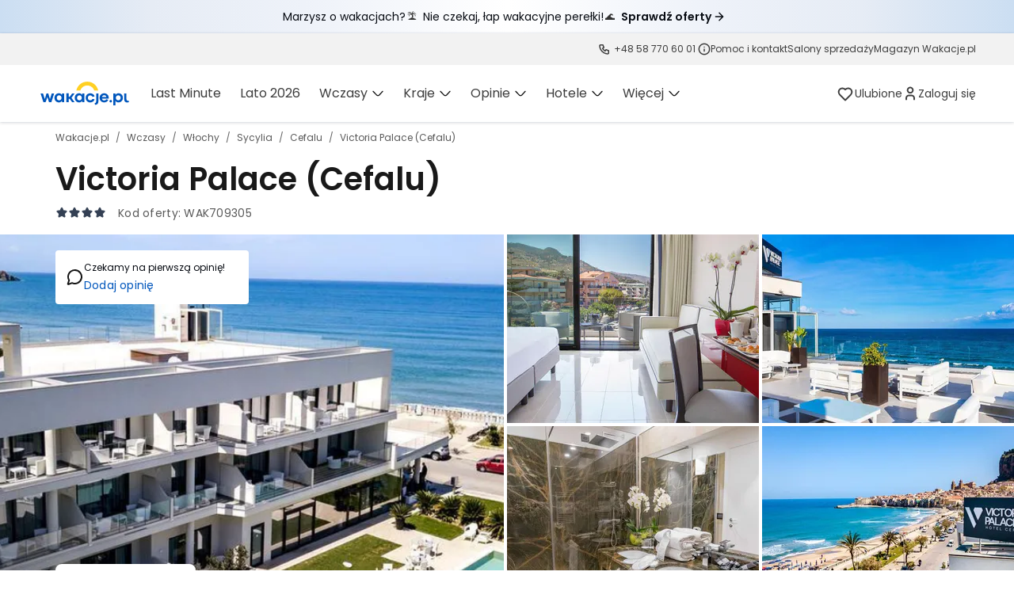

--- FILE ---
content_type: text/html; charset=utf-8
request_url: https://www.wakacje.pl/oferty/wlochy/sycylia/cefalu/victoria-palace-cefalu-709305.html
body_size: 172677
content:
<!DOCTYPE html><html lang="pl"><head><script>
    (function () {
      window.WP = window.WP || [];
      window.wph = window.wph || function(){};

      /* prettier-ignore */

!((t, n) => {
  typeof exports == 'object' && typeof module != 'undefined' ? n() : typeof define == 'function' && define.amd ? define(n) : n()
})(0, () => {
  function t(t) {
    var n = this.constructor
    return this.then(
      (e) => n.resolve(t()).then(() => e),
      (e) => n.resolve(t()).then(() => n.reject(e)),
    )
  }
  function n(t) {
    return !(!t || void 0 === t.length)
  }
  function e() {}
  function o(t) {
    if (!(this instanceof o)) throw TypeError('Promises must be constructed via new')
    if (typeof t != 'function') throw TypeError('not a function')
    ;(this._state = 0), (this._handled = !1), (this._value = void 0), (this._deferreds = []), c(t, this)
  }
  function i(t, n) {
    for (; t._state === 3; ) t = t._value
    t._state !== 0
      ? ((t._handled = !0),
        o._immediateFn(() => {
          var e,
            o = t._state === 1 ? n.onFulfilled : n.onRejected
          if (o !== null) {
            try {
              e = o(t._value)
            } catch (i) {
              return void f(n.promise, i)
            }
            r(n.promise, e)
          } else (t._state === 1 ? r : f)(n.promise, t._value)
        }))
      : t._deferreds.push(n)
  }
  function r(t, n) {
    try {
      if (n === t) throw TypeError('A promise cannot be resolved with itself.')
      if (n && (typeof n == 'object' || typeof n == 'function')) {
        var e,
          i,
          r = n.then
        if (n instanceof o) return (t._state = 3), (t._value = n), void u(t)
        if (typeof r == 'function')
          return void c(
            ((e = r),
            (i = n),
            () => {
              e.apply(i, arguments)
            }),
            t,
          )
      }
      ;(t._state = 1), (t._value = n), u(t)
    } catch (a) {
      f(t, a)
    }
  }
  function f(t, n) {
    ;(t._state = 2), (t._value = n), u(t)
  }
  function u(t) {
    t._state === 2 &&
      t._deferreds.length === 0 &&
      o._immediateFn(() => {
        t._handled || o._unhandledRejectionFn(t._value)
      })
    for (var n = 0, e = t._deferreds.length; e > n; n++) i(t, t._deferreds[n])
    t._deferreds = null
  }
  function c(t, n) {
    var e = !1
    try {
      t(
        (t) => {
          e || ((e = !0), r(n, t))
        },
        (t) => {
          e || ((e = !0), f(n, t))
        },
      )
    } catch (o) {
      if (e) return
      ;(e = !0), f(n, o)
    }
  }
  var a = setTimeout
  ;(o.prototype.catch = function (t) {
    return this.then(null, t)
  }),
    (o.prototype.then = function (t, n) {
      var o = new this.constructor(e)
      return (
        i(
          this,
          new (function (t, n, e) {
            ;(this.onFulfilled = typeof t == 'function' ? t : null),
              (this.onRejected = typeof n == 'function' ? n : null),
              (this.promise = e)
          })(t, n, o),
        ),
        o
      )
    }),
    (o.prototype.finally = t),
    (o.all = (t) =>
      new o((e, o) => {
        function i(t, n) {
          try {
            if (n && (typeof n == 'object' || typeof n == 'function')) {
              var u = n.then
              if (typeof u == 'function')
                return void u.call(
                  n,
                  (n) => {
                    i(t, n)
                  },
                  o,
                )
            }
            ;(r[t] = n), --f == 0 && e(r)
          } catch (c) {
            o(c)
          }
        }
        if (!n(t)) return o(TypeError('Promise.all accepts an array'))
        var r = Array.prototype.slice.call(t)
        if (r.length === 0) return e([])
        for (var f = r.length, u = 0; r.length > u; u++) i(u, r[u])
      })),
    (o.resolve = (t) =>
      t && typeof t == 'object' && t.constructor === o
        ? t
        : new o((n) => {
            n(t)
          })),
    (o.reject = (t) =>
      new o((n, e) => {
        e(t)
      })),
    (o.race = (t) =>
      new o((e, i) => {
        if (!n(t)) return i(TypeError('Promise.race accepts an array'))
        for (var r = 0, f = t.length; f > r; r++) o.resolve(t[r]).then(e, i)
      })),
    (o._immediateFn =
      (typeof setImmediate == 'function' &&
        ((t) => {
          setImmediate(t)
        })) ||
      ((t) => {
        a(t, 0)
      })),
    (o._unhandledRejectionFn = (t) => {
      void 0 !== console && console && console.warn('Possible Unhandled Promise Rejection:', t)
    })
  var l = (() => {
    if (typeof self != 'undefined') return self
    if (typeof window != 'undefined') return window
    if (typeof global != 'undefined') return global
    throw new Error('unable to locate global object')
  })()
  'Promise' in l ? l.Promise.prototype.finally || (l.Promise.prototype.finally = t) : (l.Promise = o)
})
;
      !function(e){if("object"==typeof exports&&"undefined"!=typeof module)module.exports=e();else if("function"==typeof define&&define.amd)define([],e);else{("undefined"!=typeof window?window:"undefined"!=typeof global?global:"undefined"!=typeof self?self:this).Wakacje=e()}}(function(){var e={};Object.defineProperty(e,"__esModule",{value:!0}),"function"!=typeof Object.assign&&(Object.assign=function(e,o){if(null==e)throw new TypeError("Cannot convert undefined or null to object");for(var t=Object(e),r=1;r<arguments.length;r++){var n=arguments[r];if(null!=n)for(var i in n)Object.prototype.hasOwnProperty.call(n,i)&&(t[i]=n[i])}return t}),"function"!=typeof requestAnimationFrame&&(window.requestAnimationFrame=function(e){setTimeout(e,0)}),e.default={};var o={};Object.defineProperty(o,"__esModule",{value:!0}),o.extend=void 0,o.extend=function(){for(var e=[],o=0;o<arguments.length;o++)e[o]=arguments[o];return e.reduce(function(e,o){return Object.keys(o).forEach(function(t){e[t]=o[t]}),e},{})};var t={};Object.defineProperty(t,"__esModule",{value:!0});var r={track:function(e){var o=e.category,t=e.action,r=e.label,n=window.wak;this.show({category:o,action:t,label:r,dimension2:n.visitor()})},pageView:function(e){void 0===e&&(e="");var o=window.location,t=window.wak,r=t.config,n=r&&r.mobile?o.search?"".concat(o.search,",mobile"):"?mobile":o.search,i=o.pathname+n;window.WP.push(function(){window.WP.stat.show(window.wp_sn,{value:e&&e.length>0?e:i,dimension2:t.visitor()},"virtualPageview",!1)})},show:function(e,t){void 0===e&&(e={}),void 0===t&&(t="event");var r=window.wak,n=e;"object"==typeof n&&(n=(0,o.extend)(n,{dimension2:r.visitor()})),window.WP.push(function(){window.WP.stat.show(window.wp_sn,n,t,!1)})},dot:function(e){void 0===e&&(e=[]),window.WP.push(function(){window.WP.stat.dot(!1,e)})},click:function(e){void 0===e&&(e=[]),window.WP.push(function(){window.WP.stat.click(e)})}};t.default=r;var n={},i=this&&this.__read||function(e,o){var t="function"==typeof Symbol&&e[Symbol.iterator];if(!t)return e;var r,n,i=t.call(e),a=[];try{for(;(void 0===o||o-- >0)&&!(r=i.next()).done;)a.push(r.value)}catch(u){n={error:u}}finally{try{r&&!r.done&&(t=i.return)&&t.call(i)}finally{if(n)throw n.error}}return a},a=this&&this.__spreadArray||function(e,o,t){if(t||2===arguments.length)for(var r,n=0,i=o.length;n<i;n++)!r&&n in o||(r||(r=Array.prototype.slice.call(o,0,n)),r[n]=o[n]);return e.concat(r||Array.prototype.slice.call(o))};Object.defineProperty(n,"__esModule",{value:!0}),n.getUniqueQueryParams=n.getQueryParams=void 0,n.getQueryParams=function(e,o){var t,r;void 0===o&&(o=!1);var n=(null===(r=null===(t=e.split("?"))||void 0===t?void 0:t[1])||void 0===r?void 0:r.split("&"))||[];return o?n.filter(function(e){return!e.includes(",")}):n},n.getUniqueQueryParams=function(e){var o=(0,n.getQueryParams)(window.location.search,!0),t=(0,n.getQueryParams)(e);t.forEach(function(e){if(e.includes(","))e.split(",").forEach(function(e){var t=o.indexOf(e);t>=0&&o.splice(t,1)});else{var t=o.indexOf(e);t>=0&&o.splice(t,1)}});var r=a([],i(new Set(a(a([],i(o),!1),i(t),!1))),!1).join("&"),u=e.split("?")[0];return o.length>0?[u,r].join("?"):e};var u,c={};Object.defineProperty(c,"__esModule",{value:!0}),c.Environment=void 0,(u=c.Environment||(c.Environment={})).Development="development",u.Feature="feature",u.Production="production";var s={},l=this&&this.__assign||function(){return(l=Object.assign||function(e){for(var o,t=1,r=arguments.length;t<r;t++)for(var n in o=arguments[t])Object.prototype.hasOwnProperty.call(o,n)&&(e[n]=o[n]);return e}).apply(this,arguments)};Object.defineProperty(s,"__esModule",{value:!0}),s.withDebuEventProperty=void 0,s.withDebuEventProperty=function(e,o){var t=(new Date).getTime(),r=l(l({},e),{c_event_timestamp:t});return"string"!=typeof e?!o||o!==c.Environment.Development&&o!==c.Environment.Feature?l({},r):l(l({},r),{debug_event:1}):e};var d={};Object.defineProperty(d,"__esModule",{value:!0}),d.getNavigationType=void 0,d.getNavigationType=function(){var e;if(void 0!==window.performance){var o=window.performance.getEntriesByType("navigation");return null===(e=null==o?void 0:o[0])||void 0===e?void 0:e.type}return""};var v={};Object.defineProperty(v,"__esModule",{value:!0}),v.setPreviousVirtualPage=v.getPreviousVirtualPage=void 0,v.getPreviousVirtualPage=function(){var e,o,t,r,n,i,a,u=(0,d.getNavigationType)();return"reload"===u?(null===(o=null===(e=window.wak)||void 0===e?void 0:e.config)||void 0===o?void 0:o.previousPage)||"":"back_forward"===u?(null===(r=null===(t=window.wak)||void 0===t?void 0:t.config)||void 0===r?void 0:r.previousPage)||((a=window.localStorage.getItem("wak_previous_page"))===window.location.href?"":a):(null===(i=null===(n=window.wak)||void 0===n?void 0:n.config)||void 0===i?void 0:i.previousPage)||window.document.referrer},v.setPreviousVirtualPage=function(e){var o;(null===(o=window.wak)||void 0===o?void 0:o.config)&&(window.wak.config.previousPage=e,window.localStorage.setItem("wak_previous_page",e))};var f={},p=this&&this.__assign||function(){return(p=Object.assign||function(e){for(var o,t=1,r=arguments.length;t<r;t++)for(var n in o=arguments[t])Object.prototype.hasOwnProperty.call(o,n)&&(e[n]=o[n]);return e}).apply(this,arguments)},g=this&&this.__rest||function(e,o){var t={};for(var r in e)Object.prototype.hasOwnProperty.call(e,r)&&o.indexOf(r)<0&&(t[r]=e[r]);if(null!=e&&"function"==typeof Object.getOwnPropertySymbols){var n=0;for(r=Object.getOwnPropertySymbols(e);n<r.length;n++)o.indexOf(r[n])<0&&Object.prototype.propertyIsEnumerable.call(e,r[n])&&(t[r[n]]=e[r[n]])}return t},m=this&&this.__importDefault||function(e){return e&&e.__esModule?e:{default:e}};Object.defineProperty(f,"__esModule",{value:!0});var h=m(t),w={push:function(e,o,t){t&&"object"==typeof e?this.logFirebaseEvent(e):window.dataLayer.push(e)},track:function(e,o,t){void 0===o&&(o=!0);var r=e||{},n=r.category,i=r.action,a=r.label,u=r.value,c=void 0===u?0:u,s=r.nonInteraction,l=void 0===s||s,d=g(r,["category","action","label","value","nonInteraction"]),v=p({event:"DataLayerEvent",eventCategory:n,eventAction:i,eventLabel:a,eventValue:c,nonInteraction:l},d);t||window.dataLayer.push(v),o&&h.default.track(e||{})},sectionViewed:function(e,o,t){var r,n;void 0===o&&(o=!0);var i=e||{},a=i.category,u=i.action,c=i.label,l=i.value,d=void 0===l?0:l,v=i.nonInteraction,f=void 0===v||v,p=(0,s.withDebuEventProperty)({event:"ceSectionViewed",eventCategory:a,eventAction:u,eventLabel:c,eventValue:d,nonInteraction:f},null===(n=null===(r=window.wak)||void 0===r?void 0:r.config)||void 0===n?void 0:n.appEnv);t?this.logFirebaseEvent(p):window.dataLayer.push(p),o&&h.default.track(e||{})},pageView:function(e,t,r,i){var a;void 0===t&&(t={}),void 0===r&&(r=!0);var u=window.location,c=u.search,s="menu_test"===(null===(a=window.wak.globalTests)||void 0===a?void 0:a.testId)&&window.wak.globalTests.variant,l="no-test",d=u.pathname+c;e&&e.length>0&&(d=e),"a"===s&&(l="tabw58:0"),"b"===s&&(l="tabw58:1"),window.dataLayer.push((0,o.extend)({event:"VirtualPageview",test_ab:l,VirtualPageview:(0,n.getUniqueQueryParams)(d)},t)),this.pageViewGa4(e,p(p({},t),{test_ab:l}),i),r&&h.default.pageView(e)},pageViewGa4:function(e,o,t){var r,i;void 0===o&&(o={});var a=window.location,u=a.search,c=a.pathname+u;e&&e.length>0&&(c=e),0===c.indexOf("/")&&(c=c.substring(1)),c="".concat(a.protocol,"//").concat(a.host,"/").concat(c);var l=(0,n.getUniqueQueryParams)(c),d=(0,s.withDebuEventProperty)({event:"page_view",virtual_page:l,page_type:o.pageType||"",qs_variant:o.qsVariant||"A",qs_variant_1:o.qsVariant1||"",test_ab:o.test_ab,content_group:void 0,__ca__chat:window.wak.cookie("__ca__chat"),client_id:window.wak.visitorGa4(),previous_page:(0,v.getPreviousVirtualPage)(),extra_param_1:o.lastPageType||"",tour_operator:o.tourOperator||"",days_to_trip:o.daysToTrip||""},null===(i=null===(r=window.wak)||void 0===r?void 0:r.config)||void 0===i?void 0:i.appEnv);t?this.logFirebaseEvent(p(p({},d),{event:"screen_view",page_location:d.virtual_page})):window.dataLayer.push(d),(0,v.setPreviousVirtualPage)(l)},logFirebaseEvent:function(e){var o;if(null==e?void 0:e.event){var t=e.event,r=g(e,["event"]);null===(o=window.firebaseAnalytics)||void 0===o||o.firebaseAnalyticsRun(t,p({},r))}}};f.default=w;var b={};Object.defineProperty(b,"__esModule",{value:!0}),b.default=function(){for(var e=[],o=0;o<arguments.length;o++)e[o]=arguments[o];var t=[];"undefined"!=typeof window&&(/debug/.test(window.location.href)||window.__DEBUG__)&&e&&e.length>0&&(e.forEach(function(e){var o="object"!=typeof e;o&&t.push(e),o||(t.length>0&&(console.group.apply(console,t),t=[]),console.info(e))}),t.filter(Boolean).length>0&&console.info(t),console.groupEnd(),window.__DEBUG__=!0)};var y={};Object.defineProperty(y,"__esModule",{value:!0}),y.virtualPageView=void 0,y.virtualPageView=function(e){return(0,o.extend)({event:"virtual_pageview_ee",id:"",category:"",dimension19:"",dimension20:"",dimension23:"",dimension24:""},e||{},{ecommerce:(0,o.extend)({impressions:[]},(null==e?void 0:e.ecommerce)||{})})};var _={};Object.defineProperty(_,"__esModule",{value:!0}),_.default=function(e){return e?Object.keys(e):[]};var S={};Object.defineProperty(S,"__esModule",{value:!0}),S.default=function(e){return"number"==typeof e&&e>-1&&e%1==0&&e<=9007199254740991};var P={},O=this&&this.__importDefault||function(e){return e&&e.__esModule?e:{default:e}};Object.defineProperty(P,"__esModule",{value:!0}),P.isArrayLike=void 0;var k=O(S);P.isArrayLike=function(e){return null!=e&&"function"!=typeof e&&(0,k.default)(e.length)},P.default=P.isArrayLike;var C={},E=this&&this.__assign||function(){return(E=Object.assign||function(e){for(var o,t=1,r=arguments.length;t<r;t++)for(var n in o=arguments[t])Object.prototype.hasOwnProperty.call(o,n)&&(e[n]=o[n]);return e}).apply(this,arguments)},D=this&&this.__importDefault||function(e){return e&&e.__esModule?e:{default:e}};Object.defineProperty(C,"__esModule",{value:!0}),C.merge=void 0;var A=D(_),N=D(P),j=function(e,o){var t=function(e){return e&&"object"==typeof e};return t(e)&&t(o)?(Object.keys(o).forEach(function(r){var n=e[r],i=o[r],a=[];(0,N.default)(n)&&(0,N.default)(i)?((0,A.default)(i).forEach(function(e){a[e]=j(n[e],i[e])}),e[r]=a):t(n)&&t(i)?e[r]=j(Object.assign({},n),i):e[r]=i}),e):o};function M(e){for(var o=[],t=1;t<arguments.length;t++)o[t-1]=arguments[t];var r=E({},e);return o.filter(Object).forEach(function(e){r=j(r,e)}),r}C.merge=M,C.default=M;var T={},R=this&&this.__read||function(e,o){var t="function"==typeof Symbol&&e[Symbol.iterator];if(!t)return e;var r,n,i=t.call(e),a=[];try{for(;(void 0===o||o-- >0)&&!(r=i.next()).done;)a.push(r.value)}catch(u){n={error:u}}finally{try{r&&!r.done&&(t=i.return)&&t.call(i)}finally{if(n)throw n.error}}return a},I=this&&this.__spreadArray||function(e,o,t){if(t||2===arguments.length)for(var r,n=0,i=o.length;n<i;n++)!r&&n in o||(r||(r=Array.prototype.slice.call(o,0,n)),r[n]=o[n]);return e.concat(r||Array.prototype.slice.call(o))},V=this&&this.__importDefault||function(e){return e&&e.__esModule?e:{default:e}};Object.defineProperty(T,"__esModule",{value:!0}),T.services=void 0;var x=V(f),L=V(t),U=V(b),B=V(C);T.services={ga:x.default,wp:L.default};var F={services:T.services,queue:[],init:function(){var e,o=this;try{var t=document.querySelector('script[id="__ANALYTICS__"]');if(t&&"true"!==(null===(e=t.dataset)||void 0===e?void 0:e.initialized))try{var r=JSON.parse(t.innerHTML);this.addQueue(function(){r.forEach(function(e){o.run(e[0],e[1])})}),this.runQueue(),t.dataset.initialized="true"}catch(n){}}catch(n){(0,U.default)("Error while loading analytics data")}},baseLayer:function(e){for(var o=[],t=1;t<arguments.length;t++)o[t-1]=arguments[t];return B.default.apply(void 0,I([e],R(o),!1))},run:function(e,o){void 0===o&&(o=[]);var t=e.split("."),r=(null==t?void 0:t[0])||"",n=(null==t?void 0:t[1])||"";if(T.services[r]&&"function"==typeof T.services[r][n])return T.services[r][n].apply(T.services[r],o),void(0,U.default)("%c".concat(r,"%c[").concat(n,"]%c"),"color: red","color: orange","color: inherit",o);console.warn("%c[ANALYTICS]%c ".concat(r," method ").concat(n," not exists!"),"background: #992020; font-weight: bold; color: #fff","background: #992020; color: #fff")},runQueue:function(){this.queue.filter(function(e){return"function"==typeof e}).forEach(function(e){e()}),this.queue=[]},addQueue:function(e){"function"==typeof e&&this.queue.push(e)},virtualPageView:y.virtualPageView};T.default=F;var G,W={};Object.defineProperty(W,"__esModule",{value:!0}),W.TypeDefinition=void 0,(G=W.TypeDefinition||(W.TypeDefinition={})).String="string",G.Number="number",G.Boolean="boolean",G.Object="object",G.Array="array",G.Map="map",G.Set="set";var z={};Object.defineProperty(z,"__esModule",{value:!0}),z.defalutDefinition=void 0,z.defalutDefinition={id:W.TypeDefinition.String,recentlyViewed:W.TypeDefinition.Boolean,recentlyViewedOffersCount:W.TypeDefinition.Number,recentlyViewedRefreshed:W.TypeDefinition.Boolean,recentlyViewedIntroduction:W.TypeDefinition.Boolean,recentlyViewedRefreshedDate:W.TypeDefinition.String,recentlySearched:W.TypeDefinition.Boolean};var q={};Object.defineProperty(q,"__esModule",{value:!0}),q.setCookie=q.getCookies=q.getCookie=void 0,q.getCookie=function(e){return(0,q.getCookies)()[e]||null},q.getCookies=function(){var e={};return"undefined"!=typeof document&&document.cookie.split("; ").forEach(function(o){var t=o.split("="),r=t[0],n=t[1];e[r]=n}),e},q.setCookie=function(e,o,t,r,n){void 0===t&&(t=1/24),void 0===r&&(r="/");var i,a=new Date;return a.setTime(a.getTime()+24*t*60*60*1e3),"undefined"!=typeof document&&(i=document.cookie=["".concat(e,"=").concat(o),"expires=".concat(a.toUTCString()),n&&"domain=".concat(n),r&&"path=".concat(r)].filter(Boolean).join("; ")),i},q.setCookie,q.getCookie,q.getCookies;var Q={};Object.defineProperty(Q,"__esModule",{value:!0}),Q.UserSession=void 0;var K=function(){function e(o){var t,r;this.data=new Map,this.definition=z.defalutDefinition,this.data=this.parseStorageData(JSON.parse(window.localStorage.getItem(e.storageItemName)||"{}")),this.set("id",(0,q.getCookie)("customerId")||(null===(r=null===(t=(0,q.getCookie)("_ga"))||void 0===t?void 0:t.split("."))||void 0===r?void 0:r[2])||""),o&&(this.definition=o)}return e.prototype.parseValueWithDefinition=function(e,o){switch(this.definition[e]){case W.TypeDefinition.Number:return Number(o);case W.TypeDefinition.String:return String(o);case W.TypeDefinition.Boolean:return!!o;default:return o}},e.prototype.parseStorageData=function(e){var o=this,t={};return Object.keys(e).forEach(function(r){t[r]=o.parseValueWithDefinition(r,e[r])}),new Map(Object.entries(t))},e.prototype.saveStorageData=function(){window.localStorage.setItem(e.storageItemName,JSON.stringify(Object.fromEntries(this.data)))},e.prototype.set=function(e,o){var t=this;if("object"==typeof e)return Object.keys(e).forEach(function(o){t.data.set(o,t.parseValueWithDefinition(o,e[o]))}),this.saveStorageData(),e;var r=this.parseValueWithDefinition(e,o);return this.data.set(e,r),this.saveStorageData(),r},e.prototype.get=function(e){return e?this.data.get(e):new Map(this.data)},e.prototype.delete=function(e){return this.data.delete(e),this.saveStorageData(),this.get()},e.storageItemName="wakUserSessionData",e}();Q.UserSession=K;var H={};Object.defineProperty(H,"__esModule",{value:!0}),H.default=function(e,o,t){void 0===t&&(t=" ");var r=e&&e.toString?e.toString():String(e),n=r.length,i=o>>0,a=t;return n>=i?String(r):((i-=n)>a.length&&(a+=t.repeat(i/a.length)),a.slice(0,i)+String(r))};var J={};Object.defineProperty(J,"__esModule",{value:!0}),J.default=function(e){var o={};return e?(Object.keys(e).forEach(function(t){o[e[t]]=t}),o):o};var X={},Y=this&&this.__importDefault||function(e){return e&&e.__esModule?e:{default:e}};Object.defineProperty(X,"__esModule",{value:!0}),X.BuildOfferQuery=X.ParseOfferQuery=void 0;var Z=Y(H),$=Y(J);X.ParseOfferQuery=function(e,o){var t,r;void 0===o&&(o={});var n=o.services||{},i=Object.keys(o.transports||{}),a=Object.keys(n),u=String(e).split("?")[1]||e,c=/(\d+).html/.exec(e),s=Number((null==c?void 0:c[1])||0),l=function(e){var o=new RegExp("".concat(e,"-(\\d+)-(\\d+)-(\\d+)")).exec(u);return o?new Date(Number(o[1]),Number(o[2])-1,Number(o[3])):null},d=function(e){return e?[e.getFullYear(),(0,Z.default)(e.getMonth()+1,2,"0"),(0,Z.default)(e.getDate(),2,"0")].join("-"):""},v=l("od"),f=l("do"),p=/(\d+)-dni/.exec(u),g=p?Number(p[1]):7;!f&&g&&v&&(f=new Date(v)).setDate(f.getDate()+g);var m=v?["Stycze\u0144","Luty","Marzec","Kwiecie\u0144","Maj","Czerwiec","Lipiec","Sierpie\u0144","Wrzesie\u0144","Pa\u017adziernik","Listopad","Grudzie\u0144"][v.getMonth()]:null,h=new RegExp("(".concat(i.filter(Boolean).join("|"),")")).exec(u),w=(null==h?void 0:h[1])||null,b=new RegExp("(".concat(a.join("|"),")")).exec(u),y=(null==b?void 0:b[1])||null;y=!!y&&n[y]||null;var _=/(z-[A-Za-z-]+)/.exec(u),S=(null==_?void 0:_[1])||"";S=(null===(t=o.departures)||void 0===t?void 0:t[S])||S;var P=/(([0-9]{1,2})dorosl[eay]c?h?|dla-singli)(-([0-9]{1,2})dziec(ko|i)(-([0-9\-]+)(lat[a]?|rok))?)?/.exec(u),O=Number((null==P?void 0:P[2])||"dla-singli"===(null==P?void 0:P[1])||2),k=(null===(r=null==P?void 0:P[7])||void 0===r?void 0:r.split("-").map(Number))||[],C=k.length,E=Number((null==P?void 0:P[4])||0)-C||0;return{id:s,startDate:d(v),endDate:d(f),month:m,days:g,service:y,transport:w,departure:S,adults:O,kids:C,infants:E,ages:k}},X.BuildOfferQuery=function(e,o){void 0===o&&(o={});var t,r,n,i=(0,$.default)(o&&o.services||{}),a=(0,$.default)(o&&o.departures||{}),u=[],c=[];return e.startDate&&u.push("od-".concat(e.startDate)),e.endDate&&u.push("do-".concat(e.endDate)),e.days&&u.push("".concat(e.days,"-dni")),e.service&&u.push(i[e.service]),e.departure&&u.push(a[e.departure]),e.transport&&u.push(e.transport),e.typeUrlName&&u.push(e.typeUrlName),e.tourOpUrl&&u.push(e.tourOpUrl),(e.adults||e.kids||e.infants)&&(n=Number(e.adults||2),r=Number(e.kids||0)+Number(e.infants||0),1===n?c.push("dla-singli"):c.push("".concat(n,"dorosl").concat(n<5?"e":"ych")),r&&c.push("".concat(r,"dziec").concat(r<2?"ko":"i")),e.ages&&e.ages.length>0&&(t=e.ages[e.ages.length-1],c.push("".concat(e.ages.join("-"),"lat").concat(t<5?"a":""))),u.push(c.join("-"))),u.filter(Boolean).join(",")};var ee,oe={};Object.defineProperty(oe,"__esModule",{value:!0}),oe.Device=void 0,(ee=oe.Device||(oe.Device={})).Desktop="desktop",ee.Mobile="mobile",ee.Tablet="tablet";var te={};Object.defineProperty(te,"__esModule",{value:!0}),te.isDesktop=te.isTablet=te.isMobile=void 0;var re=/(android|bb\d+|meego).+mobile|avantgo|bada\/|blackberry|blazer|compal|elaine|fennec|hiptop|iemobile|ip(hone|od)|iris|kindle|lge |maemo|midp|mmp|mobile.+firefox|netfront|opera m(ob|in)i|palm( os)?|phone|p(ixi|re)\/|plucker|pocket|psp|series(4|6)0|symbian|treo|up\.(browser|link)|vodafone|wap|windows ce|xda|xiino/i,ne=/1207|6310|6590|3gso|4thp|50[1-6]i|770s|802s|a wa|abac|ac(er|oo|s\-)|ai(ko|rn)|al(av|ca|co)|amoi|an(ex|ny|yw)|aptu|ar(ch|go)|as(te|us)|attw|au(di|\-m|r |s )|avan|be(ck|ll|nq)|bi(lb|rd)|bl(ac|az)|br(e|v)w|bumb|bw\-(n|u)|c55\/|capi|ccwa|cdm\-|cell|chtm|cldc|cmd\-|co(mp|nd)|craw|da(it|ll|ng)|dbte|dc\-s|devi|dica|dmob|do(c|p)o|ds(12|\-d)|el(49|ai)|em(l2|ul)|er(ic|k0)|esl8|ez([4-7]0|os|wa|ze)|fetc|fly(\-|_)|g1 u|g560|gene|gf\-5|g\-mo|go(\.w|od)|gr(ad|un)|haie|hcit|hd\-(m|p|t)|hei\-|hi(pt|ta)|hp( i|ip)|hs\-c|ht(c(\-| |_|a|g|p|s|t)|tp)|hu(aw|tc)|i\-(20|go|ma)|i230|iac( |\-|\/)|ibro|idea|ig01|ikom|im1k|inno|ipaq|iris|ja(t|v)a|jbro|jemu|jigs|kddi|keji|kgt( |\/)|klon|kpt |kwc\-|kyo(c|k)|le(no|xi)|lg( g|\/(k|l|u)|50|54|\-[a-w])|libw|lynx|m1\-w|m3ga|m50\/|ma(te|ui|xo)|mc(01|21|ca)|m\-cr|me(rc|ri)|mi(o8|oa|ts)|mmef|mo(01|02|bi|de|do|t(\-| |o|v)|zz)|mt(50|p1|v )|mwbp|mywa|n10[0-2]|n20[2-3]|n30(0|2)|n50(0|2|5)|n7(0(0|1)|10)|ne((c|m)\-|on|tf|wf|wg|wt)|nok(6|i)|nzph|o2im|op(ti|wv)|oran|owg1|p800|pan(a|d|t)|pdxg|pg(13|\-([1-8]|c))|phil|pire|pl(ay|uc)|pn\-2|po(ck|rt|se)|prox|psio|pt\-g|qa\-a|qc(07|12|21|32|60|\-[2-7]|i\-)|qtek|r380|r600|raks|rim9|ro(ve|zo)|s55\/|sa(ge|ma|mm|ms|ny|va)|sc(01|h\-|oo|p\-)|sdk\/|se(c(\-|0|1)|47|mc|nd|ri)|sgh\-|shar|sie(\-|m)|sk\-0|sl(45|id)|sm(al|ar|b3|it|t5)|so(ft|ny)|sp(01|h\-|v\-|v )|sy(01|mb)|t2(18|50)|t6(00|10|18)|ta(gt|lk)|tcl\-|tdg\-|tel(i|m)|tim\-|t\-mo|to(pl|sh)|ts(70|m\-|m3|m5)|tx\-9|up(\.b|g1|si)|utst|v400|v750|veri|vi(rg|te)|vk(40|5[0-3]|\-v)|vm40|voda|vulc|vx(52|53|60|61|70|80|81|83|85|98)|w3c(\-| )|webc|whit|wi(g |nc|nw)|wmlb|wonu|x700|yas\-|your|zeto|zte\-/i,ie=/(ipad|tablet|(android(?!.*mobile))|(windows(?!.*phone)(.*touch))|kindle|playbook|silk|(puffin(?!.*(IP|AP|WP))))/i;te.isMobile=function(e){var o=e||navigator.userAgent||navigator.vendor||window.opera;return re.test(o)||ne.test(o.substr(0,4))},te.isTablet=function(e){var o=e||navigator.userAgent||navigator.vendor||window.opera;return ie.test(o)},te.isDesktop=function(e){return!(0,te.isMobile)(e)&&!(0,te.isTablet)(e)};var ae={};Object.defineProperty(ae,"__esModule",{value:!0}),ae.getDeviceName=void 0,ae.getDeviceName=function(){return(0,te.isMobile)()?oe.Device.Mobile:(0,te.isTablet)()?oe.Device.Tablet:oe.Device.Desktop};var ue,ce={};Object.defineProperty(ce,"__esModule",{value:!0}),ce.Service=void 0,(ue=ce.Service||(ce.Service={})).Portal="portal",ue.Reservation="reservation",ue.CustomerPanel="customer_panel";var se,le={};Object.defineProperty(le,"__esModule",{value:!0}),le.Source=void 0,(se=le.Source||(le.Source={})).Direct="direct / none",se.GoogleReferral="google(.[A-Za-z]+)? / referral",se.GoogleCpc="google(.[A-Za-z]+)? / cpc",se.WpHome="wp-pl / stronaglowna",se.WpAutopromo="wppl / autopromo",se.WpAds="wpads",se.BingCpc="bing / cpc",se.WPSalesBooster="wp-pl / salesbooster",se.TravelleadCps="travellead / cps",se.TravelleadCpc="travellead / cpc",se.OwnPush="own / push",se.OwnEmail="own / Email",se.MisspellReferral="misspell / referral",se.FacebookReferral="(.*.)?facebook.com / referral",se.FacebookCpc="facebook / cpc",se.FacebookPost="facebook / post",se.BingReferral="bing.com / referral",se.Default="any / medium",se.Basic="any / basic",se.Error404="404",se.Error500="500";var de={};Object.defineProperty(de,"__esModule",{value:!0}),de.getSourceMedium=de.SOURCE_MEDIUM_COOKIE=void 0,de.SOURCE_MEDIUM_COOKIE="lastSourceMedium",de.getSourceMedium=function(){return(0,q.getCookie)(de.SOURCE_MEDIUM_COOKIE)||le.Source.Default};var ve,fe,pe,ge,me,he={},we=this&&this.__assign||function(){return(we=Object.assign||function(e){for(var o,t=1,r=arguments.length;t<r;t++)for(var n in o=arguments[t])Object.prototype.hasOwnProperty.call(o,n)&&(e[n]=o[n]);return e}).apply(this,arguments)};Object.defineProperty(he,"__esModule",{value:!0}),he.phoneNumbers=void 0,(ve={})[le.Source.Error404]=["58 770 60 65","58 770 60 66"],ve[le.Source.Error500]=["58 770 60 67","58 770 60 68"],he.phoneNumbers=((fe={})[ce.Service.Portal]=we(((pe={})[le.Source.Direct]=["58 770 60 01","58 770 60 00"],pe[le.Source.GoogleReferral]=["58 770 60 03","58 770 60 02"],pe[le.Source.GoogleCpc]=["58 770 60 05","58 770 60 04"],pe[le.Source.WpHome]=["58 770 60 07","58 770 60 06"],pe[le.Source.WpAutopromo]=["58 770 60 19","58 770 60 18"],pe[le.Source.WpAds]=["58 770 60 27","58 770 60 26"],pe[le.Source.BingCpc]=["58 770 60 97","58 770 60 98"],pe[le.Source.WPSalesBooster]=["58 770 60 57","58 770 60 58"],pe[le.Source.TravelleadCps]=["58 770 60 09","58 770 60 08"],pe[le.Source.TravelleadCpc]=["58 770 60 73","58 770 60 74"],pe[le.Source.FacebookReferral]=["58 770 60 11","58 770 60 10"],pe[le.Source.FacebookCpc]=["58 770 60 21","58 770 60 20"],pe[le.Source.FacebookPost]=["58 770 60 25","58 770 60 24"],pe[le.Source.OwnPush]=["58 770 60 13","58 770 60 12"],pe[le.Source.OwnEmail]=["58 770 60 15","58 770 60 14"],pe[le.Source.MisspellReferral]=["58 770 60 17","58 770 60 16"],pe[le.Source.BingReferral]=["58 770 60 23","58 770 60 22"],pe[le.Source.Default]=["58 770 60 53","58 770 60 52"],pe[le.Source.Basic]=["58 325 29 00","58 325 29 99"],pe),he.phoneNumbersErrors),fe[ce.Service.Reservation]=we(((ge={})[le.Source.Direct]=["58 770 60 27","58 770 60 26"],ge[le.Source.GoogleReferral]=["58 770 60 29","58 770 60 28"],ge[le.Source.GoogleCpc]=["58 770 60 31","58 770 60 30"],ge[le.Source.WpHome]=["58 770 60 33","58 770 60 32"],ge[le.Source.WpAutopromo]=["58 770 60 45","58 770 60 44"],ge[le.Source.WPSalesBooster]=["58 770 60 59","58 770 60 62"],ge[le.Source.TravelleadCps]=["58 770 60 35","58 770 60 34"],ge[le.Source.FacebookReferral]=["58 770 60 37","58 770 60 36"],ge[le.Source.FacebookCpc]=["58 770 60 47","58 770 60 46"],ge[le.Source.FacebookPost]=["58 770 60 51","58 770 60 50"],ge[le.Source.OwnPush]=["58 770 60 39","58 770 60 38"],ge[le.Source.OwnEmail]=["58 770 60 41","58 770 60 40"],ge[le.Source.MisspellReferral]=["58 770 60 43","58 770 60 42"],ge[le.Source.BingReferral]=["58 770 60 49","58 770 60 48"],ge[le.Source.Default]=["58 770 60 55","58 770 60 56"],ge[le.Source.Basic]=["58 300 16 66","58 300 16 61"],ge),he.phoneNumbersErrors),fe[ce.Service.CustomerPanel]=we(((me={})[le.Source.Default]=["58 770 60 29","58 770 60 28"],me),he.phoneNumbersErrors),fe);var be,ye,_e,Se,Pe,Oe={},ke=this&&this.__assign||function(){return(ke=Object.assign||function(e){for(var o,t=1,r=arguments.length;t<r;t++)for(var n in o=arguments[t])Object.prototype.hasOwnProperty.call(o,n)&&(e[n]=o[n]);return e}).apply(this,arguments)};Object.defineProperty(Oe,"__esModule",{value:!0}),Oe.phoneNumbersAlt=void 0,(be={})[le.Source.Error404]=["58 770 60 93","58 770 60 90"],be[le.Source.Error500]=["58 770 60 95","58 770 60 94"],Oe.phoneNumbersAlt=((ye={})[ce.Service.Portal]=ke(((_e={})[le.Source.Direct]=["58 770 60 81","58 770 60 80"],_e[le.Source.GoogleReferral]=["58 770 60 83","58 770 60 82"],_e[le.Source.GoogleCpc]=["58 770 60 31","58 770 60 30"],_e[le.Source.WpHome]=["58 770 60 33","58 770 60 32"],_e[le.Source.WpAutopromo]=["58 770 60 45","58 770 60 44"],_e[le.Source.WpAds]=["58 770 60 87","58 770 60 86"],_e[le.Source.WPSalesBooster]=["58 770 60 59","58 770 60 62"],_e[le.Source.TravelleadCps]=["58 770 60 35","58 770 60 34"],_e[le.Source.TravelleadCpc]=["58 770 60 85","58 770 60 84"],_e[le.Source.FacebookReferral]=["58 770 60 37","58 770 60 36"],_e[le.Source.FacebookCpc]=["58 770 60 47","58 770 60 46"],_e[le.Source.FacebookPost]=["58 770 60 51","58 770 60 50"],_e[le.Source.OwnPush]=["58 770 60 39","58 770 60 38"],_e[le.Source.OwnEmail]=["58 770 60 41","58 770 60 40"],_e[le.Source.MisspellReferral]=["58 770 60 43","58 770 60 42"],_e[le.Source.BingReferral]=["58 770 60 49","58 770 60 48"],_e[le.Source.Default]=["58 770 60 56","58 770 60 55"],_e[le.Source.Basic]=["58 325 29 00","58 325 29 99"],_e),Oe.phoneNumbersErrors),ye[ce.Service.Reservation]=ke(((Se={})[le.Source.Direct]=["58 770 60 27","58 770 60 26"],Se[le.Source.GoogleReferral]=["58 770 60 29","58 770 60 28"],Se[le.Source.GoogleCpc]=["58 770 60 31","58 770 60 30"],Se[le.Source.WpHome]=["58 770 60 33","58 770 60 32"],Se[le.Source.WpAutopromo]=["58 770 60 45","58 770 60 44"],Se[le.Source.WPSalesBooster]=["58 770 60 59","58 770 60 62"],Se[le.Source.TravelleadCps]=["58 770 60 35","58 770 60 34"],Se[le.Source.FacebookReferral]=["58 770 60 37","58 770 60 36"],Se[le.Source.FacebookCpc]=["58 770 60 47","58 770 60 46"],Se[le.Source.FacebookPost]=["58 770 60 51","58 770 60 50"],Se[le.Source.OwnPush]=["58 770 60 39","58 770 60 38"],Se[le.Source.OwnEmail]=["58 770 60 41","58 770 60 40"],Se[le.Source.MisspellReferral]=["58 770 60 43","58 770 60 42"],Se[le.Source.BingReferral]=["58 770 60 49","58 770 60 48"],Se[le.Source.Default]=["58 770 60 55","58 770 60 56"],Se[le.Source.Basic]=["58 300 16 66","58 300 16 61"],Se),Oe.phoneNumbersErrors),ye[ce.Service.CustomerPanel]=ke(((Pe={})[le.Source.Default]=["58 770 60 89","58 770 60 88"],Pe),Oe.phoneNumbersErrors),ye);var Ce={};Object.defineProperty(Ce,"__esModule",{value:!0}),Ce.getPhoneNumber=Ce.PREFIX=void 0,Ce.PREFIX="+48 ",Ce.getPhoneNumber=function(e,o,t,r,n){var i;void 0===o&&(o=ce.Service.Portal),void 0===r&&(r=!0);var a,u=r?Ce.PREFIX:"",c=n?Oe.phoneNumbersAlt:he.phoneNumbers;if("undefined"==typeof window)return a=(null===(i=null==c?void 0:c[o])||void 0===i?void 0:i[e||le.Source.Default])||[],t===oe.Device.Tablet?u+(a[2]||a[1]||a[0]||""):t===oe.Device.Mobile?u+(a[1]||a[0]||""):u+(a[0]||"");a=c[o]||c[ce.Service.Portal]||{};var s=e||(0,de.getSourceMedium)(),l=window.wak.config.pageVisitSource||null,d=Object.keys(a).find(function(e){if(new RegExp(e).test(s)||e===s)return e})||le.Source.Default;window.wak.config.basicNumber&&(d=le.Source.Basic),l&&(d=l);var v=(null==a?void 0:a[le.Source.Default])||[],f=(0,te.isTablet)()||t===oe.Device.Tablet,p=(0,te.isMobile)()||t===oe.Device.Mobile,g=[];return window.wak.config.phoneNumber&&(g=window.wak.config.phoneNumber),(s||g.length>0)&&(0===g.length&&(g=a[d]),g&&g.length)?f?u+(g[2]||g[1]||g[0]||v[2]):p?u+(g[1]||g[0]||v[1]):u+(g[0]||v[0]):u+(p?v[1]:v[0])};var Ee={},De=this&&this.__read||function(e,o){var t="function"==typeof Symbol&&e[Symbol.iterator];if(!t)return e;var r,n,i=t.call(e),a=[];try{for(;(void 0===o||o-- >0)&&!(r=i.next()).done;)a.push(r.value)}catch(u){n={error:u}}finally{try{r&&!r.done&&(t=i.return)&&t.call(i)}finally{if(n)throw n.error}}return a},Ae=this&&this.__spreadArray||function(e,o,t){if(t||2===arguments.length)for(var r,n=0,i=o.length;n<i;n++)!r&&n in o||(r||(r=Array.prototype.slice.call(o,0,n)),r[n]=o[n]);return e.concat(r||Array.prototype.slice.call(o))};Object.defineProperty(Ee,"__esModule",{value:!0}),Ee.insertPhoneNumber=Ee.DEFAULT_URL_TARGET=Ee.DEFAULT_TARGET=Ee.DEFALUT_ACTIVE_DATASET=void 0,Ee.DEFALUT_ACTIVE_DATASET="phoneNumberActive",Ee.DEFAULT_TARGET="[data-phone-number]",Ee.DEFAULT_URL_TARGET="a[data-phone-url]",Ee.insertPhoneNumber=function(e,o,t,r){void 0===e&&(e=Ee.DEFAULT_TARGET),void 0===o&&(o=(0,de.getSourceMedium)());var n=Ae([],De(document.querySelectorAll(e)||document.querySelectorAll(Ee.DEFAULT_TARGET)),!1),i=Ae([],De(document.querySelectorAll(Ee.DEFAULT_URL_TARGET)),!1),a=(0,Ce.getPhoneNumber)(o,t||window.wak.config.mode||ce.Service.Portal);n.forEach(function(e){var o=(e||{}).dataset,t=!!(void 0===o?{}:o).phoneShort||!1;r||(e.dataset[Ee.DEFALUT_ACTIVE_DATASET]="true"),e.innerHTML=t?a.replace(Ce.PREFIX,""):a}),i.forEach(function(e){var o=(e||{}).dataset,t=void 0===o?{}:o,r=t.phoneUrlMobile,n=t.phoneUrlDesktop,i="tel:".concat(a);(!r&&!n||r&&(0,te.isMobile)()||n&&(0,te.isDesktop)())&&(e.href=i)})};var Ne={};Object.defineProperty(Ne,"__esModule",{value:!0}),Ne.insertPhoneNumberDelayed=void 0,Ne.insertPhoneNumberDelayed=function(e,o,t,r){void 0===e&&(e=3e3),void 0===o&&(o=Ee.DEFAULT_TARGET),setTimeout(function(){(0,Ee.insertPhoneNumber)(o,t||(0,de.getSourceMedium)(),r,!0)},e)};var je={};Object.defineProperty(je,"__esModule",{value:!0}),je.insertScripts=je.browserSupport=je.getBrowser=je.polyfillBrowsers=je.lastSuporrtedVersions=void 0,je.lastSuporrtedVersions={ie:10,chrome:30,firefox:30,safari:8,opera:12,"mobile safari":7,android:4.4},je.polyfillBrowsers={chrome:50,ie:11,firefox:50,safari:9,edge:12,opera:25,ios:9},je.getBrowser=function(){var e=navigator.userAgent,o=e.match(/(opera|chrome|safari|firefox|msie|trident(?=\/))\/?\s*(\d+)/i)||[],t=null;if(/trident/i.test(o[1]))return{name:"ie",version:(t=/\brv[ :]+(\d+)/g.exec(e)||[])[1]||""};if("Chrome"===o[1]&&null!=(t=e.match(/\bOPR|Edge\/(\d+)/)))return{name:"opera",version:t[1]};o=o[2]?[o[1],o[2]]:[navigator.appName,navigator.appVersion,"-?"],null!=(t=e.match(/version\/(\d+)/i))&&o.splice(1,1,t[1]);var r={name:String(o[0]).toLowerCase(),version:o[1]};return r.name=r.name.replace(/msie/,"ie"),r},je.browserSupport=function(){var e=(0,je.getBrowser)(),o=e.name.toLowerCase(),t=e.version,r=!(je.lastSuporrtedVersions[o]&&t<=je.lastSuporrtedVersions[o]);return je.polyfillBrowsers[o]&&t<=je.polyfillBrowsers[o]?"polyfill":r?"supported":"outdated"},je.insertScripts=function(e){e.forEach(function(e){!function(e){var o=document.createElement("script");o.src=e,document.getElementsByTagName("head")[0].appendChild(o)}(e)})},je.getBrowser;var Me={};Object.defineProperty(Me,"__esModule",{value:!0}),Me.activeAdmins=Me.ADMIN_TRUSTED_PARTNERS=Me.ADMIN_WIRTUALNA_POLSKA_HOLDING=Me.ADMIN_WIRTUALNA_POLSKA_MEDIA=void 0,Me.ADMIN_WIRTUALNA_POLSKA_MEDIA="WPM",Me.ADMIN_WIRTUALNA_POLSKA_HOLDING="GWP",Me.ADMIN_TRUSTED_PARTNERS="TP",Me.activeAdmins=[Me.ADMIN_TRUSTED_PARTNERS];var Te,Re={};Object.defineProperty(Re,"__esModule",{value:!0}),Re.ConsentName=void 0,(Te=Re.ConsentName||(Re.ConsentName={})).AdStorage="rodo_ad_storage",Te.AnalyticsStorage="rodo_analytics_storage",Te.PersonalizationStorage="rodo_personalization_storage";var Ie,Ve={};Object.defineProperty(Ve,"__esModule",{value:!0}),Ve.permissionsConsent=Ve.activePermissions=Ve.PERMISSION_MARKETING=Ve.PERMISSION_COOKIE=void 0,Ve.PERMISSION_COOKIE="ck",Ve.PERMISSION_MARKETING="mr",Ve.activePermissions=[Ve.PERMISSION_COOKIE,Ve.PERMISSION_MARKETING],Ve.permissionsConsent=((Ie={})[Ve.PERMISSION_COOKIE]=Re.ConsentName.AnalyticsStorage,Ie[Ve.PERMISSION_MARKETING]=Re.ConsentName.AdStorage,Ie);var xe={};Object.defineProperty(xe,"__esModule",{value:!0}),xe.CONSENT_STORAGE_NAME=void 0,xe.CONSENT_STORAGE_NAME="wphConsent";var Le,Ue={};Object.defineProperty(Ue,"__esModule",{value:!0}),Ue.ConsentValue=void 0,(Le=Ue.ConsentValue||(Ue.ConsentValue={})).Allowed="granted",Le.Denied="denied";var Be={},Fe=this&&this.__createBinding||(Object.create?function(e,o,t,r){void 0===r&&(r=t),Object.defineProperty(e,r,{enumerable:!0,get:function(){return o[t]}})}:function(e,o,t,r){void 0===r&&(r=t),e[r]=o[t]}),Ge=this&&this.__exportStar||function(e,o){for(var t in e)"default"===t||Object.prototype.hasOwnProperty.call(o,t)||Fe(o,e,t)};Object.defineProperty(Be,"__esModule",{value:!0}),Ge(Me,Be),Ge(Re,Be),Ge(Ve,Be),Ge(xe,Be),Ge(Ue,Be);var We={};Object.defineProperty(We,"__esModule",{value:!0}),We.getConsentModeValue=void 0,We.getConsentModeValue=function(e){return 0===e.filter(function(e){return!e}).length?Ue.ConsentValue.Allowed:Ue.ConsentValue.Denied};var ze={};Object.defineProperty(ze,"__esModule",{value:!0}),ze.getCheckedConsent=void 0,ze.getCheckedConsent=function(e,o){for(var t,r,n,i=((t={})[Be.ConsentName.AdStorage]=[],t[Be.ConsentName.AnalyticsStorage]=[],t[Be.ConsentName.PersonalizationStorage]=[],t),a=0;a<e.length;a++)for(var u=0;u<o.length;u++)i[n=Be.permissionsConsent[o[u]]].push(i[n]&&window.WP.gdpr.check(o[u],e[a]));return(r={})[Be.ConsentName.AdStorage]=(0,We.getConsentModeValue)(i[Be.ConsentName.AdStorage]),r[Be.ConsentName.AnalyticsStorage]=(0,We.getConsentModeValue)(i[Be.ConsentName.AnalyticsStorage]),r[Be.ConsentName.PersonalizationStorage]=(0,We.getConsentModeValue)(i[Be.ConsentName.AnalyticsStorage]),r};var qe={};Object.defineProperty(qe,"__esModule",{value:!0}),qe.getConsentDefaultValues=void 0,qe.getConsentDefaultValues=function(){var e,o,t=((e={})[Be.ConsentName.AdStorage]=Be.ConsentValue.Denied,e[Be.ConsentName.AnalyticsStorage]=Be.ConsentValue.Denied,e[Be.ConsentName.PersonalizationStorage]=Be.ConsentValue.Denied,e);try{(t=JSON.parse(window.localStorage.getItem(Be.CONSENT_STORAGE_NAME)||"{}")||{})[Be.ConsentName.AdStorage]=t[Be.ConsentName.AdStorage]||Be.ConsentValue.Denied,t[Be.ConsentName.AnalyticsStorage]=t[Be.ConsentName.AnalyticsStorage]||Be.ConsentValue.Denied,t[Be.ConsentName.PersonalizationStorage]=t[Be.ConsentName.PersonalizationStorage]||Be.ConsentValue.Denied}catch(r){}return(o={})[Be.ConsentName.AdStorage]=t[Be.ConsentName.AdStorage],o[Be.ConsentName.AnalyticsStorage]=t[Be.ConsentName.AnalyticsStorage],o[Be.ConsentName.PersonalizationStorage]=t[Be.ConsentName.PersonalizationStorage],o};var Qe={},Ke=this&&this.__assign||function(){return(Ke=Object.assign||function(e){for(var o,t=1,r=arguments.length;t<r;t++)for(var n in o=arguments[t])Object.prototype.hasOwnProperty.call(o,n)&&(e[n]=o[n]);return e}).apply(this,arguments)};Object.defineProperty(Qe,"__esModule",{value:!0}),Qe.runConsentEvent=void 0,Qe.runConsentEvent=function(e,o){void 0===e&&(e=Be.activeAdmins),void 0===o&&(o=Be.activePermissions);var t=(0,ze.getCheckedConsent)(e,o);window.dataLayer.push(Ke({event:"consent_update"},t)),window.localStorage.setItem(Be.CONSENT_STORAGE_NAME,JSON.stringify(t))};var He={};Object.defineProperty(He,"__esModule",{value:!0}),He.runAfterConsent=void 0;var Je=!1;He.runAfterConsent=function(e){Je&&!e||(window.WP.push(function(){window.WP.gdpr.runAfterConsent(function(){(0,Qe.runConsentEvent)()})}),Je=!0)};var Xe={},Ye=this&&this.__createBinding||(Object.create?function(e,o,t,r){void 0===r&&(r=t),Object.defineProperty(e,r,{enumerable:!0,get:function(){return o[t]}})}:function(e,o,t,r){void 0===r&&(r=t),e[r]=o[t]}),Ze=this&&this.__exportStar||function(e,o){for(var t in e)"default"===t||Object.prototype.hasOwnProperty.call(o,t)||Ye(o,e,t)};Object.defineProperty(Xe,"__esModule",{value:!0}),Ze(ze,Xe),Ze(We,Xe),Ze(qe,Xe),Ze(He,Xe),Ze(Qe,Xe);var $e={};Object.defineProperty($e,"__esModule",{value:!0}),$e.consent=void 0,$e.consent={init:He.runAfterConsent,run:Qe.runConsentEvent,getDefaultValues:Xe.getConsentDefaultValues};var eo={};Object.defineProperty(eo,"__esModule",{value:!0}),eo.GclidCookie=void 0,eo.GclidCookie="google_ads_gclid";var oo={};Object.defineProperty(oo,"__esModule",{value:!0}),oo.FbclidCookie=void 0,oo.FbclidCookie="facebook_fbclid";var to={},ro=this&&this.__importDefault||function(e){return e&&e.__esModule?e:{default:e}};Object.defineProperty(to,"__esModule",{value:!0}),to.wakacje=void 0;var no=ro(T),io={mobile:!1,cookieDomain:".wakacje.pl",cookiePath:"/",cookieDuration:7772400,testCodes:{}};return to.wakacje={analytics:no.default,browser:{get:je.getBrowser,browserSupport:je.browserSupport,device:ae.getDeviceName,isDesktop:te.isDesktop,isMobile:te.isMobile,isTablet:te.isTablet},consent:$e.consent,insertScripts:je.insertScripts,insertPhoneNumber:Ee.insertPhoneNumber,insertPhoneNumberDelayed:Ne.insertPhoneNumberDelayed,getPhoneNumber:function(e,o,t){return void 0===e&&(e=!0),(0,Ce.getPhoneNumber)((0,de.getSourceMedium)(),window.wak.config.mode,o,e,t)},url:{offer:{parse:X.ParseOfferQuery,build:X.BuildOfferQuery}},globalTests:{},_config:io,get config(){return this._config},set config(e){this._config=Object.assign(io,e)},gclid:function(){var e=function(){};return e.toJSON=e.toString=function(){var e=to.wakacje.cookie(eo.GclidCookie);if(e)return e;var o=(0,q.getCookies)(),t=null;return Object.keys(o).filter(function(e){return/_gac_UA-/.test(e)}).forEach(function(e){var r=o[e];t=r.split(".")[2]}),t},e},setGclidCookie:function(){var e,o=new URLSearchParams(window.location.search).get("gclid"),t=null===(e=document.referrer)||void 0===e?void 0:e.includes("www.google."),r=to.wakacje.cookie(eo.GclidCookie);o&&t&&r!==o&&to.wakacje.cookieSet(eo.GclidCookie,o,90)},fbclid:function(){var e=function(){};return e.toJSON=e.toString=function(){var e=to.wakacje.cookie(oo.FbclidCookie);if(e)return e},e},setFbclidCookie:function(){var e,o=new URLSearchParams(window.location.search).get("fbclid"),t=null===(e=document.referrer)||void 0===e?void 0:e.includes("facebook.com"),r=to.wakacje.cookie(oo.FbclidCookie);o&&t&&r!==o&&to.wakacje.cookieSet(oo.FbclidCookie,o,90)},cookies:q.getCookies,cookie:q.getCookie,cookieSet:q.setCookie,session:new Q.UserSession,visitor:function(){var e=function(){};return e.toJSON=e.toString=function(){var e=to.wakacje.cookie("_ga");return e?e.split(".")[2]:""},e},visitorGa4:function(){var e=function(){};return e.toJSON=e.toString=function(){var e=to.wakacje.cookie("_ga")||"",o=e.split(".").reverse();return e?[o[1],o[0]].join("."):""},e}},window.wak=to.wakacje,to.default=to.wakacje,to});;
      (function(){"use strict";class o{constructor(){this.queue=[],this.listeners=new Map}loadRecommendationsById(e,t,s,i,n){this.addToQueueAndNotify(e,{slot:e,recommendationId:t,componentProps:s,bloomreachSdkOptions:i,analyticsData:n})}loadRecommendations(e,t,s,i){this.addToQueueAndNotify(e,{slot:e,items:t,componentProps:s,analyticsData:i})}addSlotListener(e,t){this.listeners.has(e)||this.listeners.set(e,new Set);const s=this.listeners.get(e);return s.add(t),()=>s.delete(t)}getLatest(e){const t=this.queue.slice().reverse().find(s=>s.slot===e);return t!=null?t:null}getAll(e){return this.queue.filter(t=>t.slot===e)}addToQueueAndNotify(e,t){this.queue.push(t),this.notify(e,t)}notify(e,t){const s=this.listeners.get(e);s&&s.forEach(i=>{try{i(t)}catch(n){}})}}window.wakBloomreachSdk=window.wakBloomreachSdk||new o})();
;
 
      var isMobile = window.wak.browser.isMobile();
      window.wak.config = {
        mobile: isMobile,
        service: '2.1-' + (isMobile ? 'mobile' : 'desktop'),
        version: "1.394.1",
        cookieDomain: ".wakacje.pl",
        mode: "portal",
        appEnv: "production"
      };
      window.browser = window.wak.browser.get();
      window.a = window.wak.analytics;
      
      try {
        window.wak.config.abTestProperties = JSON.parse(
          "{\"qsVersion\":\"cx\"}"
        );
        window.wak.config.requestId = "c1b539780a363fda24ffe0393131414e";
      } catch (e) {
        console.error('Error while parsing ABTests', e)
      }
      
      if (window.wak.browser.browserSupport() === 'polyfill') {
        window.wak.insertScripts(['/v2/_next/public/polyfill.js'])
      }

      window.wak.analytics.init();
      window.wak.consent.init();

      window.baseLayer = function () {
        return window.wak.analytics.baseLayer({
            device: wak.browser.device(),
          },
          window.wak.consent.getDefaultValues()
        )
      };
    })()
  </script><script>window.__DICTIONARY__ = JSON.parse('{"dictService":[{"label":"All Inclusive","value":1,"urlName":"all-inclusive","code":"AI","enabled":true,"tooltip":{"description":"Rodzaj i zakres All Inclusive może się różnić w zależności od biura podróży.","clickable_text":"Dowiedz się więcej","variants":[{"name":"All Inclusive Soft lub Light","scope":"Zazwyczaj zawiera śniadanie, obiad/lunch i kolację oraz napoje bezalkoholowe i niskoalkoholowe dostępne w wyznaczonych godzinach. W niektórych hotelach napoje alkoholowe są podawane tylko do posiłków lub są dodatkowo płatne."},{"name":"All Inclusive","scope":"Zazwyczaj zawiera śniadanie, obiad/lunch i kolacje oraz przekąski między posiłkami. Napoje bezalkoholowe i lokalne alkoholowe są dostępne w wyznaczonych godzinach."},{"name":"All Inclusive 24 h lub Plus","scope":"Zazwyczaj oznacza wydłużone godziny korzystania z zakresu All Inclusive."},{"name":"All Inclusive Ultra lub Premium","scope":"Zazwyczaj jest to zakres All Inclusive rozszerzony o wydłużone godziny dostępności przekąsek, posiłki w restauracji à la carte, alkohole importowane, a w niektórych hotelach room service."}]}},{"label":"Śniadania i obiadokolacje (HB)","value":2,"urlName":"HB","code":"HB","enabled":true,"tooltip":null},{"label":"Śniadania (BB)","value":3,"urlName":"BB","code":"BB","enabled":true,"tooltip":null},{"label":"Własne (WŁ)","value":4,"urlName":"wlasne","code":"OV","enabled":true,"tooltip":null},{"label":"Według programu (ZO)","value":5,"urlName":"ZO","code":"ZPR","enabled":true,"tooltip":null},{"label":"Trzy posiłki (FB)","value":6,"urlName":"FB","code":"FB","enabled":true,"tooltip":null},{"label":"Przekąski (SN)","value":7,"urlName":"SN","code":"SN","enabled":false,"tooltip":null},{"label":"Obiadokolacje (DN)","value":8,"urlName":"DN","code":"DN","enabled":false,"tooltip":null},{"label":"Ultra All Inclusive","value":9,"urlName":"UAI","code":"UAI","enabled":false,"tooltip":null},{"label":"All Inclusive Soft","value":10,"urlName":"AIS","code":"AIS","enabled":false,"tooltip":null},{"label":"All Inclusive Plus","value":44,"urlName":"all-inclusive-plus","code":"AIP","enabled":false,"tooltip":null}],"dictSkiSection":[{"label":"Wypożyczalnia sprzętu","value":"1","urlName":"sprzet-zimowy","type":"attribute"},{"label":"Apres ski","value":"657","urlName":"apres-ski","type":"promotion"},{"label":"Snowpark","value":"660","urlName":"snowpark","type":"promotion"}],"dictCampSection":[{"label":"Wypoczynek","value":75,"urlName":"wypoczynkowe","enabled":true},{"label":"Przygoda","value":77,"urlName":"przygoda","enabled":true}],"dictPromoSection":[{"id":96,"label":"Lato 2026 - First Deal","value":2,"urlName":"firstminute","unifiedName":"first minute","tooltip":null,"hidden":false,"showChecked":true},{"id":180,"label":"Last Minute","value":1,"urlName":"lastminute","unifiedName":"last minute","tooltip":{"description":"Oferty z wyjazdem w ciągu 30 dni od dziś."}},{"id":1398,"label":"Tylko u nas","value":1398,"urlName":"tylko-u-nas","unifiedName":"","tooltip":null},{"value":5,"label":"Weekend Majowy","urlName":"weekend-majowy","hidden":true,"showChecked":true},{"value":6,"label":"Weekend czerwcowy","urlName":"weekend-czerwcowy","hidden":true,"showChecked":true},{"value":7,"label":"Weekend sierpniowy","urlName":"weekend-sierpniowy","hidden":true,"showChecked":true},{"value":3,"label":"Sylwester","urlName":"sylwester","hidden":true,"showChecked":true},{"value":4,"label":"Dreamliner","urlName":"dreamliner","hidden":true,"showChecked":true},{"value":14,"label":"Wyspy Kanaryjskie","urlName":"wyspy-kanaryjskie","hidden":true,"showChecked":true},{"value":148,"label":"hotele przy stoku","urlName":"hotele-przy-stoku","hidden":true,"showChecked":true},{"value":174,"label":"Skipass w cenie","urlName":"karnet-w-cenie","hidden":true,"showChecked":true},{"value":176,"label":"hotele z Apres ski","urlName":"hotele-z-apres-ski","hidden":true,"showChecked":true},{"value":364,"label":"Polskie animacje","urlName":"polskie-animacje","hidden":true,"showChecked":true},{"value":387,"label":"Hotele dla dzieci","urlName":"hotele-dla-dzieci","hidden":true,"showChecked":true},{"value":455,"label":"Hotele dla dorosłych","urlName":"hotele-dla-doroslych","hidden":true,"showChecked":true},{"value":456,"label":"Wakacje dla singli","urlName":"wakacje-dla-singli","hidden":true,"showChecked":true},{"value":566,"label":"Karaiby","urlName":"karaiby","hidden":true,"showChecked":true},{"value":594,"label":"Wyspy greckie","urlName":"wyspy-greckie","hidden":true,"showChecked":true},{"value":595,"label":"Baleary","urlName":"baleary","hidden":true,"showChecked":true},{"value":606,"label":"Wyspy Chorwacji","urlName":"wyspy-chorwacji","hidden":true,"showChecked":true},{"value":657,"label":"Apres Ski","urlName":"apres-ski","hidden":true,"showChecked":true},{"value":660,"label":"snowpark","urlName":"snowpark","hidden":true,"showChecked":true},{"value":671,"label":"szkółki narciarskie","urlName":"szkolki-narciarskie","hidden":true,"showChecked":true},{"value":838,"label":"Top hotele z polskimi animacjami 2019","urlName":"top-hotele-z-polskimi-animacjami-2019","hidden":true,"showChecked":true},{"value":843,"label":"Promocja Partnerska","urlName":"promocja-partnerska","hidden":true,"showChecked":true},{"value":894,"label":"Provident","urlName":"provident","hidden":true,"showChecked":true},{"value":999,"label":"Top oferty w ciepłych krajach","urlName":"top-oferty-w-cieplych-krajach","hidden":true,"showChecked":true},{"value":1027,"label":"Wakacje dla rodziny 2+2","urlName":"wakacje-dla-rodziny-2-2","hidden":true,"showChecked":true},{"value":1032,"label":"Egzotyczne oferty objazdowe","urlName":"egzotyczne-oferty-objazdowe","hidden":true,"showChecked":true},{"value":1037,"label":"Najpiękniejsze egzotyczne plaże","urlName":"najpiekniejsze-egzotyczne-plaze","hidden":true,"showChecked":true},{"value":1088,"label":"Hotele przy plaży z rafą koralową","urlName":"hotele-przy-plazy-z-rafa-koralowa","hidden":true,"showChecked":true},{"value":1107,"label":"Hotele z serwisem plażowym w cenie","urlName":"hotele-z-serwisem-plazowym-w-cenie","hidden":true,"showChecked":true},{"value":1112,"label":"Grecja - pokoje z widokiem na morze","urlName":"grecja-pokoje-z-widokiem-na-morze","hidden":true,"showChecked":true},{"value":1189,"label":"Egipt Last Minute - TOP hotele 2020","urlName":"egipt-last-minute-top-hotele-2020","hidden":true,"showChecked":true},{"value":1204,"label":"Nad morzem","urlName":"nad-morzem","hidden":true,"showChecked":true},{"value":1205,"label":"W górach","urlName":"w-gorach","hidden":true,"showChecked":true},{"value":1206,"label":"Mazury","urlName":"mazury","hidden":true,"showChecked":true},{"value":1226,"label":"Weekend sierpniowy w Polsce","urlName":"weekend-sierpniowy-w-polsce","hidden":true,"showChecked":true},{"value":1230,"label":"Grecja testowa 16","urlName":"grecja-testowa-1","hidden":true,"showChecked":true},{"value":1241,"label":"Filmy wideo z hoteli w Grecji","urlName":"filmy-wideo-z-hoteli-w-grecji","hidden":true,"showChecked":true},{"value":1242,"label":"Filmy wideo z hoteli w Hiszpanii","urlName":"filmy-wideo-z-hoteli-w-hiszpanii","hidden":true,"showChecked":true},{"value":1243,"label":"Filmy wideo z hoteli w Egipcie","urlName":"filmy-wideo-z-hoteli-w-egipcie","hidden":true,"showChecked":true},{"value":1244,"label":"Filmy wideo z hoteli w Turcji","urlName":"filmy-wideo-z-hoteli-w-turcji","hidden":true,"showChecked":true},{"value":1245,"label":"Filmy wideo z hoteli w Tunezji","urlName":"filmy-wideo-z-hoteli-w-tunezji","hidden":true,"showChecked":true},{"value":1246,"label":"Filmy wideo z hoteli w Bułgarii","urlName":"filmy-wideo-z-hoteli-w-bulgarii","hidden":true,"showChecked":true},{"value":1247,"label":"Filmy wideo z hoteli na Krecie","urlName":"filmy-wideo-z-hoteli-na-krecie","hidden":true,"showChecked":true},{"value":1248,"label":"Filmy wideo z hoteli na Zakynthos","urlName":"filmy-wideo-z-hoteli-na-zakynthos","hidden":true,"showChecked":true},{"value":1249,"label":"Filmy wideo z hoteli na Kefalonii","urlName":"filmy-wideo-z-hoteli-na-kefalonii","hidden":true,"showChecked":true},{"value":1250,"label":"Filmy wideo z hoteli na Kos","urlName":"filmy-wideo-z-hoteli-na-kos","hidden":true,"showChecked":true},{"value":1251,"label":"Filmy wideo z hoteli na Rodos","urlName":"filmy-wideo-z-hoteli-na-rodos","hidden":true,"showChecked":true},{"value":1252,"label":"Filmy wideo z hoteli na Korfu","urlName":"filmy-wideo-z-hoteli-na-korfu","hidden":true,"showChecked":true},{"value":1253,"label":"Filmy wideo z hoteli na Costa Brava","urlName":"filmy-wideo-z-hoteli-na-costa-brava","hidden":true,"showChecked":true},{"value":1254,"label":"Filmy wideo z hoteli na Teneryfie","urlName":"filmy-wideo-z-hoteli-na-teneryfie","hidden":true,"showChecked":true},{"value":1255,"label":"Filmy wideo z hoteli na Costa del Sol","urlName":"filmy-wideo-z-hoteli-na-costa-del-sol","hidden":true,"showChecked":true},{"value":1256,"label":"Filmy wideo z hoteli na Fuerteventurze","urlName":"filmy-wideo-z-hoteli-na-fuerteventurze","hidden":true,"showChecked":true},{"value":1257,"label":"Filmy wideo z hoteli w Hurghadzie","urlName":"filmy-wideo-z-hoteli-w-hurghadzie","hidden":true,"showChecked":true},{"value":1258,"label":"Filmy wideo z hoteli w Marsa el Alam","urlName":"filmy-wideo-z-hoteli-w-marsa-el-alam","hidden":true,"showChecked":true},{"value":1259,"label":"Filmy wideo z hoteli w Sharm el Sheikh","urlName":"filmy-wideo-z-hoteli-w-sharm-el-sheikh","hidden":true,"showChecked":true},{"value":1260,"label":"Filmy wideo z hoteli na Riwierze Tureckiej","urlName":"filmy-wideo-z-hoteli-na-riwierze-tureckiej","hidden":true,"showChecked":true},{"value":1261,"label":"Filmy wideo z hoteli w Sousse","urlName":"filmy-wideo-z-hoteli-w-sousse","hidden":true,"showChecked":true},{"value":1262,"label":"Filmy wideo z hoteli na Djerbie","urlName":"filmy-wideo-z-hoteli-na-djerbie","hidden":true,"showChecked":true},{"value":1263,"label":"Filmy wideo z hoteli na Słonecznym Brzegu","urlName":"filmy-wideo-z-hoteli-na-slonecznym-brzegu","hidden":true,"showChecked":true},{"value":1266,"label":"Filmy wideo z hoteli","urlName":"filmy-wideo-z-hoteli","hidden":true,"showChecked":true},{"value":1269,"label":"Bezpłatna zmiana rezerwacji","urlName":"bezplatna-zmiana-rezerwacji","hidden":true,"showChecked":true},{"value":1270,"label":"Niskie zaliczki","urlName":"niskie-zaliczki","hidden":true,"showChecked":true},{"value":1271,"label":"Wysokie rabaty","urlName":"wysokie-rabaty","hidden":true,"showChecked":true},{"value":1302,"label":"Camping","urlName":"camping","hidden":true,"showChecked":true},{"value":1312,"label":"Kameralne wyspy","urlName":"kameralne-wyspy","hidden":true,"showChecked":true},{"value":1313,"label":"Kameralne kierunki","urlName":"kameralne-kierunki","hidden":true,"showChecked":true},{"value":1314,"label":"Kameralne hotele w Grecji","urlName":"kameralne-hotele-w-grecji","hidden":true,"showChecked":true},{"value":1316,"label":"Bez testów dla zaszczepionych","urlName":"bez-testow-dla-zaszczepionych","hidden":true,"showChecked":true},{"value":1317,"label":"Bez testu na COVID-19","urlName":"bez-testu-na-covid-19","hidden":true,"showChecked":true},{"value":1329,"label":"Bez testu dla dzieci do lat 5","urlName":"bez-testu-dla-dzieci-do-lat-5","hidden":true,"showChecked":true},{"value":1330,"label":"Bez testu dla dzieci do lat 6","urlName":"bez-testu-dla-dzieci-do-lat-6","hidden":true,"showChecked":true},{"value":1331,"label":"Bez testu dla dzieci do lat 12","urlName":"bez-testu-dla-dzieci-do-lat-12","hidden":true,"showChecked":true},{"value":1343,"label":"Bezpłatne odwołanie rezerwacji","urlName":"bezplatne-odwolanie-rezerwacji","hidden":true,"showChecked":true},{"value":1349,"label":"Weekend listopadowy","urlName":"weekend-listopadowy","hidden":true,"showChecked":true},{"value":1362,"label":"Zagraniczne","urlName":"zagraniczne","hidden":true,"showChecked":true},{"value":1366,"label":"Promocja CODES-TO","urlName":"promocja-codes-to","hidden":true,"showChecked":true},{"value":1367,"label":"Promocja XCODES-TO","urlName":"promocja-xcodes-to","hidden":true,"showChecked":true},{"value":1368,"label":"Promocja BEZ KIERUNKU - kilku TO","urlName":"promocja-bez-kierunku-kilku-to","hidden":true,"showChecked":true},{"value":1369,"label":"Promocja KIERUNKI - kilku TO","urlName":"promocja-kierunki-kilku-to","hidden":true,"showChecked":true},{"value":1370,"label":"Promocja MIX","urlName":"promocja-mix","hidden":true,"showChecked":true},{"value":1371,"label":"PROMOCJA TEST XKODY","urlName":"promocja-test-xkody","hidden":true,"showChecked":true},{"value":1373,"label":"PROMOCJA TEST KRAJ","urlName":"promocja-test-kraj","hidden":true,"showChecked":true},{"value":1377,"label":"Sprawdzone hotele dla rodzin z dziećmi","urlName":"sprawdzone-hotele-dla-rodzin-z-dziecmi","hidden":true,"showChecked":true},{"value":1378,"label":"Sprawdzone hotele dla par i przyjaciół","urlName":"sprawdzone-hotele-dla-par-i-przyjaciol","hidden":true,"showChecked":true},{"value":1383,"label":"Pobyt dzieci gratis","urlName":"pobyt-dzieci-gratis","hidden":true,"showChecked":true},{"value":1392,"label":"Największe aquaparki","urlName":"najwieksze-aquaparki","hidden":true,"showChecked":true},{"value":1393,"label":"Luksusowe wakacje","urlName":"luksusowe-wakacje","hidden":true,"showChecked":true},{"value":1396,"label":"TOP hotele w Turcji","urlName":"top-hotele-w-turcji","hidden":true,"showChecked":true},{"value":1409,"label":"Bałkany","urlName":"balkany","hidden":true,"showChecked":true},{"value":1424,"label":"Bezpłatna Gwarancja Niezmiennej Ceny","urlName":"bezplatna-gwarancja-niezmiennej-ceny","hidden":true,"showChecked":true},{"value":1462,"label":"Wycieczki jednodniowe","urlName":"wycieczki-jednodniowe","hidden":true,"showChecked":true},{"value":1465,"label":"Wybrane oferty Turcja","urlName":"wybrane-oferty-turcja","hidden":true,"showChecked":true},{"value":1479,"label":"Wybrane oferty na lato","urlName":"wybrane-oferty-na-lato","hidden":true,"showChecked":true},{"value":1480,"label":"Wybrane oferty na wiosnę","urlName":"wybrane-oferty-na-wiosne","hidden":true,"showChecked":true},{"value":1481,"label":"Wybrane oferty na jesień","urlName":"wybrane-oferty-na-jesien","hidden":true,"showChecked":true},{"value":1482,"label":"Wybrane oferty na zimę","urlName":"wybrane-oferty-na-zime","hidden":true,"showChecked":true},{"value":1499,"label":"Top hotele w Grecji","urlName":"top-hotele-w-grecji","hidden":true,"showChecked":true},{"value":1500,"label":"Top hotele w Hiszpanii","urlName":"top-hotele-w-hiszpanii","hidden":true,"showChecked":true},{"value":1501,"label":"Top hotele w Egipcie","urlName":"top-hotele-w-egipcie","hidden":true,"showChecked":true},{"value":1516,"label":"Top hotele na lato","urlName":"top-hotele-na-lato","hidden":true,"showChecked":true},{"value":1526,"label":"Obecnie na topie","urlName":"obecnie-na-topie","hidden":true,"showChecked":true},{"value":1530,"label":"Relaks dla rodzin lato 2024","urlName":"relaks-dla-rodzin-lato-2024","hidden":true,"showChecked":true},{"value":1531,"label":"Relaks dla rodzin poza sezonem","urlName":"relaks-dla-rodzin-poza-sezonem","hidden":true,"showChecked":true},{"value":1532,"label":"Relaks dla rodzin egzotyka","urlName":"relaks-dla-rodzin-egzotyka","hidden":true,"showChecked":true},{"value":1533,"label":"Relaks dla par lato 2024","urlName":"relaks-dla-par-lato-2024","hidden":true,"showChecked":true},{"value":1534,"label":"Relaks dla par poza sezonem","urlName":"relaks-dla-par-poza-sezonem","hidden":true,"showChecked":true},{"value":1535,"label":"Relaks dla par egzotyka","urlName":"relaks-dla-par-egzotyka","hidden":true,"showChecked":true},{"value":1536,"label":"Relaks z przyjaciółmi lato 2024","urlName":"relaks-z-przyjaciolmi-lato-2024","hidden":true,"showChecked":true},{"value":1537,"label":"Relaks z przyjaciółmi poza sezonem","urlName":"relaks-z-przyjaciolmi-poza-sezonem","hidden":true,"showChecked":true},{"value":1538,"label":"Relaks z przyjaciółmi egzotyka","urlName":"relaks-z-przyjaciolmi-egzotyka","hidden":true,"showChecked":true},{"value":1539,"label":"Relaks dla singli lato 2024","urlName":"relaks-dla-singli-lato-2024","hidden":true,"showChecked":true},{"value":1540,"label":"Relaks dla singli poza sezonem","urlName":"relaks-dla-singli-poza-sezonem","hidden":true,"showChecked":true},{"value":1541,"label":"Relaks dla singli egzotyka","urlName":"relaks-dla-singli-egzotyka","hidden":true,"showChecked":true},{"value":1542,"label":"Eksplorowanie dla rodzin lato 2024","urlName":"eksplorowanie-dla-rodzin-lato-2024","hidden":true,"showChecked":true},{"value":1543,"label":"Eksplorowanie dla rodzin poza sezonem","urlName":"eksplorowanie-dla-rodzin-poza-sezonem","hidden":true,"showChecked":true},{"value":1544,"label":"Odkrywanie dla rodzin lato 2024","urlName":"odkrywanie-dla-rodzin-lato-2024","hidden":true,"showChecked":true},{"value":1545,"label":"Odkrywnie dla rodzin poza sezonem","urlName":"odkrywnie-dla-rodzin-poza-sezonem","hidden":true,"showChecked":true},{"value":1547,"label":"Odkrywanie dla par lato 2024","urlName":"odkrywanie-dla-par-lato-2024","hidden":true,"showChecked":true},{"value":1548,"label":"Odkrywanie dla par poza sezonem","urlName":"odkrywanie-dla-par-poza-sezonem","hidden":true,"showChecked":true},{"value":1549,"label":"Odkrywanie z przyjaciółmi lato 2024","urlName":"odkrywanie-z-przyjaciolmi-lato-2024","hidden":true,"showChecked":true},{"value":1550,"label":"Odkrywanie z przyjaciółmi poza sezonem","urlName":"odkrywanie-z-przyjaciolmi-poza-sezonem","hidden":true,"showChecked":true},{"value":1551,"label":"Odkrywanie da singli lato 2024","urlName":"odkrywanie-da-singli-lato-2024","hidden":true,"showChecked":true},{"value":1552,"label":"Odkrywanie dla singli poza sezonem","urlName":"odkrywanie-dla-singli-poza-sezonem","hidden":true,"showChecked":true},{"value":1553,"label":"Eksplorowanie dla par lato 2024","urlName":"eksplorowanie-dla-par-lato-2024","hidden":true,"showChecked":true},{"value":1554,"label":"Eksplorowanie dla par poza sezonem","urlName":"eksplorowanie-dla-par-poza-sezonem","hidden":true,"showChecked":true},{"value":1555,"label":"Eksplorowanie z przyjaciółmi lato 2024","urlName":"eksplorowanie-z-przyjaciolmi-lato-2024","hidden":true,"showChecked":true},{"value":1556,"label":"Eksplorowanie z przyjaciółmi poza sezonem","urlName":"eksplorowanie-z-przyjaciolmi-poza-sezonem","hidden":true,"showChecked":true},{"value":1557,"label":"Eksplorowanie dla singli lato 2024","urlName":"eksplorowanie-dla-singli-lato-2024","hidden":true,"showChecked":true},{"value":1558,"label":"Eksplorowanie dla singli poza sezonem","urlName":"eksplorowanie-dla-singli-poza-sezonem","hidden":true,"showChecked":true},{"value":1559,"label":"Relaks single poza sezonem","urlName":"relaks-single-poza-sezonem","hidden":true,"showChecked":true},{"value":1561,"label":"Black Week Last Minute","urlName":"black-week-last-minute","hidden":true,"showChecked":true},{"value":1562,"label":"Black Week Lato 2024","urlName":"black-week-lato-2024","hidden":true,"showChecked":true},{"value":1563,"label":"Black Week egzotyka 2023/2024","urlName":"black-week-egzotyka-20232024","hidden":true,"showChecked":true},{"value":1564,"label":"Black Week poza sezonem","urlName":"black-week-poza-sezonem","hidden":true,"showChecked":true},{"value":1570,"label":"Majówka nad morzem","urlName":"majowka-nad-morzem","hidden":true,"showChecked":true},{"value":1572,"label":"Hotele z gwarancją - Turcja","urlName":"najbardziej-polecane-hotele-w-turcji","hidden":true,"showChecked":true},{"value":1600,"label":"Hotele nad morzem z basenem","urlName":"hotele-nad-morzem-z-basenem","hidden":true,"showChecked":true},{"value":1605,"label":"City Break z Warszawy","urlName":"city-break-z-warszawy","hidden":true,"showChecked":true},{"value":1606,"label":"City Break z Krakowa","urlName":"city-break-z-krakowa","hidden":true,"showChecked":true},{"value":1607,"label":"City Break z Poznania","urlName":"city-break-z-poznania","hidden":true,"showChecked":true},{"value":1608,"label":"City Break z Wrocławia","urlName":"city-break-z-wroclawia","hidden":true,"showChecked":true},{"value":1609,"label":"City Break z Katowic","urlName":"city-break-z-katowic","hidden":true,"showChecked":true},{"value":1610,"label":"City Break z Gdańska","urlName":"city-break-z-gdanska","hidden":true,"showChecked":true},{"value":1611,"label":"Tanie wycieczki objazdowe","urlName":"tanie-wycieczki-objazdowe","hidden":true,"showChecked":true},{"value":1616,"label":"Hiszpania kontynentalna LATO 2024","urlName":"hiszpania-kontynentalna-lato-2024","hidden":true,"showChecked":true},{"value":1618,"label":"Hotele z basenem w górach","urlName":"hotele-z-basenem-w-gorach","hidden":true,"showChecked":true},{"value":1619,"label":"Hotele dla rodzin na Boże Narodzenie 2024","urlName":"hotele-dla-rodzin-na-boze-narodzenie-2024","hidden":true,"showChecked":true},{"value":1620,"label":"Hotele dla par na Boże Narodzenie 2024","urlName":"hotele-dla-par-na-boze-narodzenie-2024","hidden":true,"showChecked":true},{"value":1661,"label":"Egipt testowy","urlName":"egipt-testowy","hidden":true,"showChecked":true},{"value":1662,"label":"Grecja testowa","urlName":"grecja-testowa","hidden":true,"showChecked":true},{"value":1663,"label":"Hiszpania testowa","urlName":"hiszpania-testowa","hidden":true,"showChecked":true},{"value":1664,"label":"Turcja testowa","urlName":"turcja-testowa","hidden":true,"showChecked":true},{"value":1665,"label":"Tunezja testowa","urlName":"tunezja-testowa","hidden":true,"showChecked":true},{"value":1666,"label":"Dla par testowa","urlName":"dla-par-testowa","hidden":true,"showChecked":true},{"value":1667,"label":"Dla rodzin testowa","urlName":"dla-rodzin-testowa","hidden":true,"showChecked":true},{"value":1674,"label":"Oferty na Lato 2025","urlName":"oferty-na-lato-2025","hidden":true,"showChecked":true},{"value":1677,"label":"Oferty na czerwcówkę 2025","urlName":"oferty-na-czerwcowke-2025","hidden":true,"showChecked":true},{"value":1678,"label":"Oferty do Egiptu zima 2024/2025","urlName":"oferty-do-egiptu-zima-20242025","hidden":true,"showChecked":true},{"value":1679,"label":"Oferty egzotyczne Last Minute","urlName":"oferty-egzotyczne-last-minute","hidden":true,"showChecked":true},{"value":1680,"label":"Nowość - oferty do Dubaju z Gdańska","urlName":"nowosc-oferty-do-dubaju-z-gdanska","hidden":true,"showChecked":true},{"value":1681,"label":"Oferty na weekend majowy 2025","urlName":"oferty-na-weekend-majowy-2025","hidden":true,"showChecked":true},{"value":1686,"label":"Hotele z certyfikatem Travelife","urlName":"hotele-z-certyfikatem-travelife","hidden":true,"showChecked":true},{"value":1687,"label":"Hotele z certyfikatem Green Star Hotels","urlName":"hotele-z-certyfikatem-green-star-hotels","hidden":true,"showChecked":true},{"value":1709,"label":"Skandynawia","urlName":"skandynawia","hidden":true,"showChecked":true},{"value":1710,"label":"Dalmacja","urlName":"dalmacja","hidden":true,"showChecked":true},{"value":1718,"label":"Rixos hotele","urlName":"rixos-hotele","hidden":true,"showChecked":true},{"value":1730,"label":"Coral - LATO 2026","urlName":"coral-lato-2026","hidden":true,"showChecked":true},{"value":1734,"label":"Anex Poland - LATO 2026","urlName":"anex-poland-lato-2026","hidden":true,"showChecked":true},{"value":1736,"label":"JoinUp - LATO 2026","urlName":"joinup-lato-2026","hidden":true,"showChecked":true},{"value":1737,"label":"lato 2026 z niską zaliczką","urlName":"lato-2026-z-niska-zaliczka","hidden":true,"showChecked":true},{"value":1738,"label":" Lato 2026 gwarancja niezmienności ceny","urlName":"lato-2026-gwarancja-niezmiennosci-ceny","hidden":true,"showChecked":true},{"value":1739,"label":"Lato 2026 bezpłatna zmiana rezerwacji","urlName":"lato-2026-bezplatna-zmiana-rezerwacji","hidden":true,"showChecked":true},{"value":1740,"label":"Rainbow - LATO 2026","urlName":"rainbow-lato-2026","hidden":true,"showChecked":true},{"value":1741,"label":"Itaka - LATO 2026","urlName":"itaka-lato-2026","hidden":true,"showChecked":true},{"value":1742,"label":"Grecos - Lato 2026","urlName":"grecos-lato-2026","hidden":true,"showChecked":true},{"value":1744,"label":"Sun&Fun - LATO 2026","urlName":"sun-fun-lato-2026","hidden":true,"showChecked":true},{"value":1747,"label":"Exim - LATO 2026","urlName":"exim-lato-2026","hidden":true,"showChecked":true},{"value":1748,"label":"Click&Go - LATO 2026","urlName":"click-go-lato-2026","hidden":true,"showChecked":true},{"value":1754,"label":"Grecja Polecane Regiony","urlName":"grecja-polecane-regiony","hidden":true,"showChecked":true},{"value":728,"label":"Przedsprzedaż - Egzotyka","urlName":"przedsprzedaz","hidden":true,"showChecked":true}],"dictObjectCategory":[{"label":"-","value":"-","urlName":""},{"value":50,"label":"5*","urlName":"5-gwiazdkowe"},{"value":40,"label":"4*","urlName":"4-gwiazdkowe"},{"value":30,"label":"3*","urlName":"3-gwiazdkowe"},{"value":20,"label":"2*","urlName":"2-gwiazdkowe"}],"dictDuration":[{"id":11,"label":"1","value":1,"urlName":"1-dzień"},{"id":12,"label":"2","value":2,"urlName":"2-dni"},{"id":13,"label":"3","value":3,"urlName":"3-dni"},{"id":14,"label":"4","value":4,"urlName":"4-dni"},{"id":15,"label":"5","value":5,"urlName":"5-dni"},{"id":16,"label":"6","value":6,"urlName":"6-dni"},{"id":17,"label":"7","value":7,"urlName":"7-dni"},{"id":18,"label":"8","value":8,"urlName":"8-dni"},{"id":19,"label":"9","value":9,"urlName":"9-dni"},{"id":20,"label":"10","value":10,"urlName":"10-dni"},{"id":21,"label":"11","value":11,"urlName":"11-dni"},{"id":22,"label":"12","value":12,"urlName":"12-dni"},{"id":23,"label":"13","value":13,"urlName":"13-dni"},{"id":24,"label":"14","value":14,"urlName":"14-dni"},{"id":25,"label":"15","value":15,"urlName":"15-dni"},{"id":26,"label":"16","value":16,"urlName":"16-dni"},{"id":27,"label":"17","value":17,"urlName":"17-dni"},{"id":28,"label":"18","value":18,"urlName":"18-dni"},{"id":29,"label":"19","value":19,"urlName":"19-dni"},{"id":30,"label":"20","value":20,"urlName":"20-dni"},{"id":31,"label":"21","value":21,"urlName":"21-dni"},{"id":32,"label":"22","value":22,"urlName":"22-dni"},{"id":33,"label":"23","value":23,"urlName":"23-dni"},{"id":34,"label":"24","value":24,"urlName":"24-dni"},{"id":35,"label":"25","value":25,"urlName":"25-dni"},{"id":36,"label":"26","value":26,"urlName":"26-dni"},{"id":37,"label":"27","value":27,"urlName":"27-dni"},{"id":38,"label":"28","value":28,"urlName":"28-dni"}],"dictAdultsCount":[{"id":1,"label":"1 dorosły","value":1,"urlName":"dla-singli"},{"id":2,"label":"2 dorosłych","value":2,"urlName":"2dorosle"},{"id":3,"label":"3 dorosłych","value":3,"urlName":"3dorosle"},{"id":4,"label":"4 dorosłych","value":4,"urlName":"4dorosle"},{"id":5,"label":"5 dorosłych","value":5,"urlName":"5doroslych"},{"id":6,"label":"6 dorosłych","value":6,"urlName":"6doroslych"}],"dictChildrenCount":[{"id":7,"label":"bez dzieci","value":0,"urlName":null},{"id":8,"label":"1 dziecko","value":1,"urlName":"1dziecko"},{"id":9,"label":"2 dzieci","value":2,"urlName":"2dzieci"},{"id":10,"label":"3 dzieci","value":3,"urlName":"3dzieci"}],"dictObjectRate":[{"label":"Dowolny","value":"-","urlName":""},{"label":"9.0+","value":90,"urlName":"ocena-9"},{"label":"8.0+","value":80,"urlName":"ocena-8"},{"label":"7.0+","value":70,"urlName":"ocena-7"},{"label":"6.0+","value":60,"urlName":"ocena-6"}],"dictOfferType":[{"offerTypeId":1,"value":"H,AP","label":"Wypoczynek","urlName":"wypoczynek"},{"offerTypeId":2,"value":"R","label":"Objazdowe","urlName":"zwiedzanie"},{"offerTypeId":6,"value":"P,PR,PH","label":"Wypoczynek + zwiedzanie","urlName":"zwiedzanie-wypoczynek"},{"offerTypeId":9,"value":"35","label":"Egzotyka","urlName":"egzotyka"},{"offerTypeId":5,"value":"32","label":"Narty","urlName":"narty"},{"offerTypeId":4,"value":"30","label":"City-Break","urlName":"city-break"},{"offerTypeId":3,"value":"K,KP","label":"Rejs","urlName":"rejs"},{"offerTypeId":8,"value":"64","label":"Dla seniorów","urlName":"dla-seniorow"}],"dictAttractions":[{"label":"Blisko plaży","value":"26","urlName":"przy-plazy"},{"label":"Aquapark/zjeżdżalnie","value":"21","urlName":"z-aquaparkiem"},{"label":"Basen odkryty","value":"25","urlName":"z-basenem"},{"label":"Dla dzieci","value":"29","urlName":"dla-dzieci"},{"label":"Dla dorosłych","value":"455","urlName":"hotele-dla-doroslych","type":"promotion"},{"label":"Spa & Wellness","value":"46","urlName":"spa-wellness"},{"label":"Nurkowanie","value":"13","urlName":"nurkowanie"},{"label":"Dostęp do Internetu","value":"6","urlName":"internet"},{"label":"Golf","value":"16","urlName":"golf"},{"label":"Życie nocne","value":"4","urlName":"rozrywka"},{"label":"Udogodnienia dla niepełnosprawnych","value":"9","urlName":"niepelnosprawni"},{"label":"Basen kryty","value":"24","urlName":"basen-kryty"},{"label":"Bez paszportu","value":"36","urlName":"bez-paszportu"},{"label":"Przyjazny dla zwierząt","value":"7","urlName":"pets"}],"dictTransportType":[{"label":"Dowolny","value":"-","urlName":""},{"label":"Samolot","value":1,"urlName":"samolotem"},{"label":"Dojazd własny","value":3,"urlName":"samochodem"},{"label":"Autokar","value":4,"urlName":"autokarem"}],"dictSkiLiftDistanceIntervals":[{"label":"Dowolna","value":"0:0","extra":{"min":0,"max":0},"urlName":null},{"label":"poniżej 100 m","value":"0:100","extra":{"min":0,"max":100},"urlName":"do-100m-odstoku"},{"label":"100 m - 500 m","value":"100:500","extra":{"min":100,"max":500},"urlName":"100m-500m-odstoku"},{"label":"500 m - 1 km","value":"500:1000","extra":{"min":500,"max":1000},"urlName":"500m-1km-odstoku"},{"label":"1 km - 2 km","value":"1000:2000","extra":{"min":1000,"max":2000},"urlName":"1km-2km-odstoku"},{"label":"2 km - 5 km","value":"2000:5000","extra":{"min":2000,"max":5000},"urlName":"2km-5km-odstoku"},{"label":"powyżej 5 km","value":"5000:0","extra":{"min":5000,"max":0},"urlName":"powyzej-5km-odstoku"}],"dictTours":[{"value":552,"name":"Coral Travel","label":"Coral Travel","urlName":"coral-travel","codes":["WEZX","WEZY"]},{"value":249,"name":"Exim Tours","label":"Exim Tours","urlName":"exim-tours","codes":["EXIM"]},{"value":1588,"name":"Grecos","label":"Grecos","urlName":"grecos","codes":["GRCS"]},{"value":17,"name":"Itaka","label":"Itaka","urlName":"itaka","codes":["VITX"]},{"value":105,"name":"Rainbow","label":"Rainbow","urlName":"rainbow-tours","codes":["RNBW"]},{"value":11012,"name":"Anex Poland","label":"Anex Poland","urlName":"anex-tour-poland","codes":["OREX"]},{"value":810,"name":"Atur","label":"Atur","urlName":"atur","codes":["SYAT"]},{"value":188,"name":"Best Reisen","label":"Best Reisen","urlName":"best-reisen","codes":["BVBE","BVBX"]},{"value":11470,"name":"Click&Go","label":"Click&Go","urlName":"click-go","codes":["CLGO"]},{"value":11489,"name":"Easygo","label":"Easygo","urlName":"easygo-pl","codes":["ETRV"]},{"value":1272,"name":"Ecco Holiday","label":"Ecco Holiday","urlName":"ecco-holiday","codes":["ECCX"]},{"value":1639,"name":"Ecco Travel","label":"Ecco Travel","urlName":"ecco-travel","codes":["ECTR"]},{"value":11213,"name":"ETI","label":"ETI","urlName":"eti","codes":["ETI"]},{"value":11031,"name":"Euro Pol Tour","label":"Euro Pol Tour","urlName":"euro-pol-tour","codes":["EPTB","EPTR"]},{"value":1135,"name":"Funclub","label":"Funclub","urlName":"funclub","codes":["FNCB"]},{"value":1073,"name":"Index","label":"Index","urlName":"index","codes":["SYIN"]},{"value":11485,"name":"Join UP","label":"Join UP","urlName":"join-up","codes":["JOIN"]},{"value":1330,"name":"Kompas Poland","label":"Kompas Poland","urlName":"kompas-poland","codes":["SYKM"]},{"value":999,"name":"Konsorcjum.pl","label":"Konsorcjum.pl","urlName":"konsorcjum-pl","codes":["KOBP"]},{"value":819,"name":"Logos Tour","label":"Logos Tour","urlName":"logos-tour","codes":["SYLO"]},{"value":993,"name":"Marco","label":"Marco","urlName":"marco","codes":["VMRO"]},{"value":115,"name":"Matimpex Travel","label":"Matimpex Travel","urlName":"matimpex-travel","codes":["VMAT"]},{"value":11474,"name":"Nekera","label":"Nekera","urlName":"nekera","codes":["NKRA"]},{"value":11211,"name":"Oasis Tours","label":"Oasis Tours","urlName":"oasis-tours","codes":["OASI"]},{"value":11194,"name":"Onholidays","label":"Onholidays","urlName":"onholidays","codes":["ONHO"]},{"value":1517,"name":"Orka Travel","label":"Orka Travel","urlName":"orka-travel","codes":["ORKA","XORK"]},{"value":1453,"name":"Otium","label":"Otium","urlName":"otium","codes":["VOTI"]},{"value":11004,"name":"Prima Holiday","label":"Prima Holiday","urlName":"prima-holiday","codes":["BVPR"]},{"value":11209,"name":"Regent","label":"Regent","urlName":"regent","codes":["SYRG"]},{"value":1606,"name":"SnowTrex","label":"SnowTrex","urlName":"snowtrex","codes":["SNOW"]},{"value":11207,"name":"Sun&Fun","label":"Sun&Fun","urlName":"sun-fun","codes":["SFPL"]},{"value":11205,"name":"TOP Touristik","label":"TOP Touristik","urlName":"top-touristik","codes":["XTOP"]},{"value":1481,"name":"Tourist Polska","label":"Tourist Polska","urlName":"tourist-polska","codes":["SYTP"]},{"value":11471,"name":"Yobboo","label":"Yobboo","urlName":"yobboo","codes":["VYOB"]}],"dictOpinionsUserCategories":{"data":[{"name":"Opinia zweryfikowana","description":"Opinia od osoby, która skorzystała z ocenianej usługi. Sprawdziliśmy ją na podstawie e-maila podanego w rezerwacji.","value":1},{"name":"Opinia niezweryfikowana","description":"Opinia od osoby, co do której nie możemy potwierdzić, że skorzystała z ocenianej usługi. Od 12.12.2023 r. nie publikujemy takich opinii, ale wyświetlamy te dodane wcześniej.","value":2},{"name":"Zweryfikowana opinia pracownika","description":"Opinia od pracownika Wakacje.pl, który skorzystał z ocenianej usługi podczas wizytacji. Sprawdził jakość i standard usługi przed Tobą, aby pomóc Ci w wyborze idealnych wakacji. Zweryfikowaliśmy go na podstawie e-maila przypisanego do wizytacji.","value":3},{"name":"Opinia z Tripadvisor","description":"Opinia od osoby, która dodała ją na stronie Tripadvisor. Nie weryfikujemy takich opinii i nie możemy potwierdzić, że ta osoba skorzystała z ocenianej usługi.","value":6}],"meta":{"defaultLabel":"Typ opinii"}},"dictCatalogTours":[{"value":"999","label":"Konsorcjum.pl","urlName":"konsorcjum-pl","opinions":"26","rating":"3.8","logo":"/static/img/biura/242x186/konsorcjum-pl.png","code":"KOBP","disabledOfferAll":false},{"value":"993","label":"Marco","urlName":"marco","opinions":"0","rating":"0.0","logo":"/static/img/biura/242x186/marco.png","code":"VMRO","disabledOfferAll":false},{"value":"963","label":"Oskar","urlName":"oskar","opinions":"33","rating":"2.8","logo":"/static/img/biura/242x186/oskar.png","code":"","disabledOfferAll":false},{"value":"839","label":"Atlas Tours","urlName":"atlas-tours","opinions":"1","rating":"4.0","logo":"/static/img/biura/242x186/atlas-tours.png","code":"","disabledOfferAll":false},{"value":"819","label":"Logos Tour","urlName":"logos-tour","opinions":"0","rating":"0.0","logo":"/static/img/biura/242x186/logos-tour.png","code":"SYLO","disabledOfferAll":false},{"value":"810","label":"Atur","urlName":"atur","opinions":"18","rating":"3.1","logo":"/static/img/biura/242x186/atur.png","code":"SYAT","disabledOfferAll":false},{"value":"552","label":"Coral Travel","urlName":"coral-travel","opinions":"339","rating":"3.3","logo":"/static/img/biura/242x186/coral-travel.png","code":"WEZY,WEZX","disabledOfferAll":false},{"value":"249","label":"Exim Tours","urlName":"exim-tours","opinions":"735","rating":"3.6","logo":"/static/img/biura/242x186/exim-tours.png","code":"EXIM","disabledOfferAll":false},{"value":"188","label":"Best Reisen","urlName":"best-reisen","opinions":"0","rating":"0.0","logo":"/static/img/biura/242x186/best-reisen.png","code":"BVBE,BVBX","disabledOfferAll":false},{"value":"17","label":"Itaka","urlName":"itaka","opinions":"742","rating":"3.3","logo":"/static/img/biura/242x186/itaka.png","code":"VITX","disabledOfferAll":false},{"value":"1645","label":"Prestige Tours","urlName":"prestige-tours","opinions":"0","rating":"0.0","logo":"/static/img/biura/242x186/prestige-tours.png","code":"","disabledOfferAll":false},{"value":"1639","label":"Ecco Travel","urlName":"ecco-travel","opinions":"101","rating":"4.5","logo":"/static/img/biura/242x186/ecco-travel.png","code":"ECTR","disabledOfferAll":false},{"value":"1606","label":"SnowTrex","urlName":"snowtrex","opinions":"1","rating":"5.0","logo":"/static/img/biura/242x186/snowtrex.png","code":"SNOW","disabledOfferAll":false},{"value":"1588","label":"Grecos","urlName":"grecos","opinions":"172","rating":"4.0","logo":"/static/img/biura/242x186/grecos.png","code":"GRCS","disabledOfferAll":false},{"value":"1517","label":"Orka Travel","urlName":"orka-travel","opinions":"6","rating":"3.8","logo":"/static/img/biura/242x186/orka-travel.png","code":"ORKA,XORK","disabledOfferAll":false},{"value":"1481","label":"Tourist Polska","urlName":"tourist-polska","opinions":"0","rating":"0.0","logo":"/static/img/biura/242x186/tourist-polska.png","code":"SYTP","disabledOfferAll":false},{"value":"1453","label":"Otium","urlName":"otium","opinions":"17","rating":"3.5","logo":"/static/img/biura/242x186/otium.png","code":"VOTI","disabledOfferAll":false},{"value":"1330","label":"Kompas Poland","urlName":"kompas-poland","opinions":"0","rating":"0.0","logo":"/static/img/biura/242x186/kompas-poland.png","code":"SYKM","disabledOfferAll":false},{"value":"1272","label":"Ecco Holiday","urlName":"ecco-holiday","opinions":"373","rating":"3.7","logo":"/static/img/biura/242x186/ecco-holiday.png","code":"ECCX","disabledOfferAll":false},{"value":"115","label":"Matimpex Travel","urlName":"matimpex-travel","opinions":"1","rating":"4.8","logo":"/static/img/biura/242x186/matimpex-travel.png","code":"VMAT","disabledOfferAll":false},{"value":"11489","label":"Easygo","urlName":"easygo-pl","opinions":"0","rating":"0.0","logo":"/static/img/biura/242x186/easygo-pl.png","code":"ETRV","disabledOfferAll":false},{"value":"11485","label":"Join UP","urlName":"join-up","opinions":"0","rating":"0.0","logo":"/static/img/biura/242x186/join-up.png","code":"JOIN","disabledOfferAll":false},{"value":"11474","label":"Nekera","urlName":"nekera","opinions":"0","rating":"0.0","logo":"/static/img/biura/242x186/nekera.png","code":"NKRA","disabledOfferAll":false},{"value":"11471","label":"Yobboo","urlName":"yobboo","opinions":"0","rating":"0.0","logo":"/static/img/biura/242x186/yobboo.png","code":"VYOB","disabledOfferAll":false},{"value":"11470","label":"Click&Go","urlName":"click-go","opinions":"0","rating":"0.0","logo":"/static/img/biura/242x186/click-go.png","code":"CLGO","disabledOfferAll":false},{"value":"1135","label":"Funclub","urlName":"funclub","opinions":"0","rating":"0.0","logo":"/static/img/biura/242x186/funclub.png","code":"FNCB","disabledOfferAll":false},{"value":"11217","label":"Rego-Bis","urlName":"rego-bis","opinions":"0","rating":"0.0","logo":"/static/img/biura/242x186/rego-bis.png","code":"","disabledOfferAll":false},{"value":"11213","label":"ETI","urlName":"eti","opinions":"0","rating":"0.0","logo":"/static/img/biura/242x186/eti.png","code":"ETI","disabledOfferAll":false},{"value":"11211","label":"Oasis Tours","urlName":"oasis-tours","opinions":"0","rating":"0.0","logo":"/static/img/biura/242x186/oasis-tours.png","code":"OASI","disabledOfferAll":false},{"value":"11209","label":"Regent","urlName":"regent","opinions":"0","rating":"0.0","logo":"/static/img/biura/242x186/regent.png","code":"SYRG","disabledOfferAll":false},{"value":"11207","label":"Sun&Fun","urlName":"sun-fun","opinions":"0","rating":"0.0","logo":"/static/img/biura/242x186/sun-fun.png","code":"SFPL","disabledOfferAll":false},{"value":"11205","label":"TOP Touristik","urlName":"top-touristik","opinions":"0","rating":"0.0","logo":"/static/img/biura/242x186/top-touristik.png","code":"XTOP","disabledOfferAll":false},{"value":"11194","label":"Onholidays","urlName":"onholidays","opinions":"0","rating":"0.0","logo":"/static/img/biura/242x186/onholidays.png","code":"ONHO","disabledOfferAll":false},{"value":"11173","label":"Europe Mountains","urlName":"europe-mountains","opinions":"0","rating":"0.0","logo":"/static/img/biura/242x186/europe-mountains.png","code":"VXEM,EMWP","disabledOfferAll":false},{"value":"11031","label":"Euro Pol Tour","urlName":"euro-pol-tour","opinions":"0","rating":"0.0","logo":"/static/img/biura/242x186/euro-pol-tour.png","code":"EPTR,EPTB","disabledOfferAll":false},{"value":"11012","label":"Anex Poland","urlName":"anex-tour-poland","opinions":"0","rating":"0.0","logo":"/static/img/biura/242x186/anex-tour-poland.png","code":"OREX","disabledOfferAll":false},{"value":"11010","label":"No limits by Itaka","urlName":"itaka-no-limits","opinions":"0","rating":"0.0","logo":"/static/img/biura/242x186/itaka-no-limits.png","code":"ITAN,VITN","disabledOfferAll":false},{"value":"11004","label":"Prima Holiday","urlName":"prima-holiday","opinions":"0","rating":"0.0","logo":"/static/img/biura/242x186/prima-holiday.png","code":"BVPR","disabledOfferAll":false},{"value":"1073","label":"Index","urlName":"index","opinions":"0","rating":"0.0","logo":"/static/img/biura/242x186/index.png","code":"SYIN","disabledOfferAll":false},{"value":"105","label":"Rainbow","urlName":"rainbow-tours","opinions":"323","rating":"4.0","logo":"/static/img/biura/242x186/rainbow-tours.png","code":"RNBW","disabledOfferAll":false}],"dictCountriesWithRegionsAndCities":[{"value":"511","label":"Afganistan","urlName":"afganistan","type":"country","children":[{"value":"312901","label":"Kabul","urlName":"kabul","type":"region","children":[{"value":"511009659","label":"Kabul","urlName":"kabul","type":"city","noPassport":false,"children":[]}],"noPassport":false}],"hasRegions":true,"noPassport":false},{"value":"436","label":"Albania","urlName":"albania","type":"country","children":[{"value":"312504","label":"Riwiera Albańska","urlName":"riwiera-albanska","type":"region","children":[{"value":"436008866","label":"Durres","urlName":"durres","type":"city","noPassport":false,"children":[]},{"value":"312514593","label":"Golem","urlName":"golem","type":"city","noPassport":false,"children":[]},{"value":"312514951","label":"Radhime","urlName":"radhime","type":"city","noPassport":false,"children":[]},{"value":"436009775","label":"Shengjin","urlName":"shengjin","type":"city","noPassport":false,"children":[]},{"value":"312515146","label":"Spille","urlName":"spille","type":"city","noPassport":false,"children":[]},{"value":"436009772","label":"Vlora","urlName":"vlora","type":"city","noPassport":false,"children":[]}],"noPassport":false},{"value":"312941","label":"Tirana","urlName":"tirana","type":"region","children":[{"value":"436009776","label":"Tirana","urlName":"tirana","type":"city","noPassport":false,"children":[]}],"noPassport":false},{"value":"312505","label":"Wybrzeże Jońskie","urlName":"wybrzeze-jonskie","type":"region","children":[{"value":"436009773","label":"Ksamil","urlName":"ksamil","type":"city","noPassport":false,"children":[]},{"value":"436009774","label":"Saranda","urlName":"saranda","type":"city","noPassport":false,"children":[]}],"noPassport":false}],"hasRegions":true,"noPassport":false},{"value":"331","label":"Algieria","urlName":"algieria","type":"country","children":[{"value":"312902","label":"Algier","urlName":"algier","type":"region","children":[{"value":"331009660","label":"Algier","urlName":"algier","type":"city","noPassport":false,"children":[]}],"noPassport":false}],"hasRegions":true,"noPassport":false},{"value":"304","label":"Andora","urlName":"andora","type":"country","children":[{"value":"312903","label":"Andora","urlName":"andora","type":"region","children":[{"value":"304009661","label":"Andora","urlName":"andora","type":"city","noPassport":false,"children":[]}],"noPassport":false},{"value":"312975","label":"Canillo","urlName":"canillo","type":"region","children":[{"value":"304010852","label":"Canillo","urlName":"canillo","type":"city","noPassport":false,"children":[]},{"value":"304010867","label":"Soldeu","urlName":"soldeu","type":"city","noPassport":false,"children":[]}],"noPassport":false},{"value":"312976","label":"Encamp","urlName":"encamp","type":"region","noPassport":false,"children":[]},{"value":"312738","label":"Grandvalira","urlName":"grandvalira","type":"region","children":[{"value":"312749309","label":"Encamp","urlName":"encamp","type":"city","noPassport":false,"children":[]}],"noPassport":false},{"value":"312978","label":"Pas de la Casa","urlName":"pas-de-la-casa","type":"region","children":[{"value":"304010853","label":"Pas de la Casa","urlName":"pas-de-la-casa","type":"city","noPassport":false,"children":[]}],"noPassport":false},{"value":"312741","label":"Vallnord","urlName":"vallnord","type":"region","children":[{"value":"312752328","label":"Les Escaldes","urlName":"les-escaldes","type":"city","noPassport":false,"children":[]}],"noPassport":false}],"hasRegions":true,"noPassport":false},{"value":"534","label":"Angola","urlName":"angola","type":"country","hasRegions":false,"noPassport":false,"children":[]},{"value":"538","label":"Anguilla","urlName":"anguilla","type":"country","hasRegions":false,"noPassport":false,"children":[]},{"value":"142","label":"Antarktyda","urlName":"antarktyda","type":"country","hasRegions":false,"noPassport":false,"children":[]},{"value":"519","label":"Antigua i Barbuda","urlName":"antigua-i-barbuda","type":"country","children":[{"value":"312215","label":"Antigua","urlName":"antigua","type":"region","children":[{"value":"312223867","label":"Saint John`s","urlName":"saint-john-s","type":"city","noPassport":false,"children":[]}],"noPassport":false},{"value":"312355","label":"Barbuda","urlName":"barbuda","type":"region","noPassport":false,"children":[]},{"value":"312356","label":"Redonda","urlName":"redonda","type":"region","children":[{"value":"312364868","label":"Codrington","urlName":"codrington","type":"city","noPassport":false,"children":[]}],"noPassport":false}],"hasRegions":true,"noPassport":false},{"value":"545","label":"Antyle Holenderskie","urlName":"antyle-holenderskie","type":"country","hasRegions":false,"noPassport":false,"children":[]},{"value":"537","label":"Arabia Saudyjska","urlName":"arabia-saudyjska","type":"country","hasRegions":false,"noPassport":false,"children":[]},{"value":"235","label":"Argentyna","urlName":"argentyna","type":"country","children":[{"value":"312805","label":"Buenos Aires","urlName":"buenos-aires","type":"region","children":[{"value":"235003422","label":"Buenos Aires","urlName":"buenos-aires","type":"city","noPassport":false,"children":[]}],"noPassport":false},{"value":"312825","label":"Ziemia Ognista","urlName":"ziemia-ognista","type":"region","children":[{"value":"235003425","label":"Ushuaia","urlName":"ushuaia","type":"city","noPassport":false,"children":[]}],"noPassport":false}],"hasRegions":true,"noPassport":false},{"value":"437","label":"Armenia","urlName":"armenia","type":"country","children":[{"value":"312904","label":"Kotlina Araracka","urlName":"kotlina-araracka","type":"region","children":[{"value":"437009662","label":"Erywań","urlName":"erywan","type":"city","noPassport":false,"children":[]}],"noPassport":false}],"hasRegions":true,"noPassport":false},{"value":"482","label":"Aruba","urlName":"aruba","type":"country","children":[{"value":"312899","label":"Aruba","urlName":"aruba","type":"region","children":[{"value":"482010096","label":"Oranjestad","urlName":"oranjestad","type":"city","noPassport":false,"children":[]}],"noPassport":false}],"hasRegions":true,"noPassport":false},{"value":"75","label":"Australia","urlName":"australia","type":"country","children":[{"value":"312357","label":"Australia Południowa","urlName":"australia-poludniowa","type":"region","noPassport":false,"children":[]},{"value":"312358","label":"Australia Zachodnia","urlName":"australia-zachodnia","type":"region","children":[{"value":"522011376","label":"Perth","urlName":"perth","type":"city","noPassport":false,"children":[]}],"noPassport":false},{"value":"312359","label":"Nowa Południowa Walia","urlName":"nowa-poludniowa-walia","type":"region","children":[{"value":"75008663","label":"Coffs Harbour","urlName":"coffs-harbour","type":"city","noPassport":false,"children":[]},{"value":"75008664","label":"Newcastle","urlName":"newcastle","type":"city","noPassport":false,"children":[]},{"value":"522009793","label":"Sydney","urlName":"sydney","type":"city","noPassport":false,"children":[]},{"value":"75008665","label":"Wollongong","urlName":"wollongong","type":"city","noPassport":false,"children":[]}],"noPassport":false},{"value":"312360","label":"Queensland","urlName":"queensland","type":"region","children":[{"value":"522011734","label":"Brisbane","urlName":"brisbane","type":"city","noPassport":false,"children":[]},{"value":"522011731","label":"Cairns","urlName":"cairns","type":"city","noPassport":false,"children":[]},{"value":"75008666","label":"Coolum Beach","urlName":"coolum-beach","type":"city","noPassport":false,"children":[]},{"value":"75008667","label":"Gold Coast","urlName":"gold-coast","type":"city","noPassport":false,"children":[]},{"value":"522011732","label":"Mackay","urlName":"mackay","type":"city","noPassport":false,"children":[]},{"value":"75008668","label":"Mooloolaba","urlName":"mooloolaba","type":"city","noPassport":false,"children":[]},{"value":"75008669","label":"Noosa Heads","urlName":"noosa-heads","type":"city","noPassport":false,"children":[]},{"value":"522011909","label":"Surfers Paradise","urlName":"surfers-paradise","type":"city","noPassport":false,"children":[]},{"value":"75008670","label":"Toowoomba","urlName":"toowoomba","type":"city","noPassport":false,"children":[]},{"value":"75008671","label":"Townsville","urlName":"townsville","type":"city","noPassport":false,"children":[]}],"noPassport":false},{"value":"312361","label":"Tasmania","urlName":"tasmania","type":"region","children":[{"value":"75008672","label":"Hobart","urlName":"hobart","type":"city","noPassport":false,"children":[]},{"value":"75008673","label":"Launceston","urlName":"launceston","type":"city","noPassport":false,"children":[]}],"noPassport":false},{"value":"312362","label":"Terytorium Jervis Bay","urlName":"terytorium-jervis-bay","type":"region","noPassport":false,"children":[]},{"value":"312363","label":"Terytorium Połnocne","urlName":"terytorium-polnocne","type":"region","children":[{"value":"312371674","label":"Alice Springs","urlName":"alice-springs","type":"city","noPassport":false,"children":[]},{"value":"522011728","label":"Darwin","urlName":"darwin","type":"city","noPassport":false,"children":[]}],"noPassport":false},{"value":"312364","label":"Terytorium Stołeczne","urlName":"terytorium-stoleczne","type":"region","children":[{"value":"75008675","label":"Canberra","urlName":"canberra","type":"city","noPassport":false,"children":[]}],"noPassport":false},{"value":"312365","label":"Wiktoria","urlName":"wiktoria","type":"region","children":[{"value":"522011725","label":"Melbourne","urlName":"melbourne","type":"city","noPassport":false,"children":[]}],"noPassport":false}],"hasRegions":true,"noPassport":false},{"value":"5","label":"Austria","urlName":"austria","type":"country","children":[{"value":"312366","label":"Achensee","urlName":"achensee","type":"region","children":[{"value":"312374869","label":"Achenkirch","urlName":"achenkirch","type":"city","noPassport":false,"children":[]},{"value":"312374870","label":"Maurach","urlName":"maurach","type":"city","noPassport":false,"children":[]},{"value":"312374871","label":"Pertisau","urlName":"pertisau","type":"city","noPassport":false,"children":[]},{"value":"312374872","label":"Steinberg","urlName":"steinberg","type":"city","noPassport":false,"children":[]}],"noPassport":false},{"value":"312520","label":"Alpbachtal","urlName":"alpbachtal","type":"region","children":[{"value":"312529921","label":"Alpbach","urlName":"alpbach","type":"city","noPassport":false,"children":[]},{"value":"312529925","label":"Brixlegg","urlName":"brixlegg","type":"city","noPassport":false,"children":[]},{"value":"312529926","label":"Kramsach","urlName":"kramsach","type":"city","noPassport":false,"children":[]},{"value":"312530193","label":"Reith im Alpbachtal","urlName":"reith-im-alpbachtal","type":"city","noPassport":false,"children":[]}],"noPassport":false},{"value":"312112","label":"Amade","urlName":"amade","type":"region","children":[{"value":"312122349","label":"Alpendorf","urlName":"alpendorf","type":"city","noPassport":false,"children":[]},{"value":"312116829","label":"Altenmarkt","urlName":"altenmarkt","type":"city","noPassport":false,"children":[]},{"value":"312122032","label":"Bischofshofen","urlName":"bischofshofen","type":"city","noPassport":false,"children":[]},{"value":"312373720","label":"Dachstein Tauern","urlName":"dachstein-tauern","type":"city","noPassport":false,"children":[]},{"value":"312121023","label":"Eben","urlName":"eben","type":"city","noPassport":false,"children":[]},{"value":"312120265","label":"Filzmoos","urlName":"filzmoos","type":"city","noPassport":false,"children":[]},{"value":"312116903","label":"Flachau","urlName":"flachau","type":"city","noPassport":false,"children":[]},{"value":"312379772","label":"Grobming","urlName":"grobming","type":"city","noPassport":false,"children":[]},{"value":"312122748","label":"Huttau","urlName":"huttau","type":"city","noPassport":false,"children":[]},{"value":"312123081","label":"Kleinarl","urlName":"kleinarl","type":"city","noPassport":false,"children":[]},{"value":"312123088","label":"Mandling","urlName":"mandling","type":"city","noPassport":false,"children":[]},{"value":"312123082","label":"Mitterkleinarl","urlName":"mitterkleinarl","type":"city","noPassport":false,"children":[]},{"value":"312122840","label":"Muhlbach am Hochkonig","urlName":"muhlbach-am-hochkonig","type":"city","noPassport":false,"children":[]},{"value":"312121024","label":"Postalm","urlName":"postalm","type":"city","noPassport":false,"children":[]},{"value":"312121025","label":"Radstadt","urlName":"radstadt","type":"city","noPassport":false,"children":[]},{"value":"312378945","label":"Ramsau am Dachstein","urlName":"ramsau-am-dachstein","type":"city","noPassport":false,"children":[]},{"value":"312121026","label":"St. Johann im Pongau","urlName":"st-johann-im-pongau","type":"city","noPassport":false,"children":[]},{"value":"312116979","label":"St. Martin","urlName":"st-martin","type":"city","noPassport":false,"children":[]},{"value":"312116902","label":"Wagrain","urlName":"wagrain","type":"city","noPassport":false,"children":[]},{"value":"312122888","label":"Zaderhaus","urlName":"zaderhaus","type":"city","noPassport":false,"children":[]}],"noPassport":false},{"value":"312124","label":"Arlberg","urlName":"arlberg","type":"region","children":[{"value":"312132874","label":"Anton am Arlberg","urlName":"anton-am-arlberg","type":"city","noPassport":false,"children":[]},{"value":"312134218","label":"Au im Bregenzerwald ","urlName":"au-im-bregenzerwald","type":"city","noPassport":false,"children":[]},{"value":"312134195","label":"Burserberg (Brandnertal)","urlName":"burserberg-brandnertal","type":"city","noPassport":false,"children":[]},{"value":"312132875","label":"Flirsch am Arlberg","urlName":"flirsch-am-arlberg","type":"city","noPassport":false,"children":[]},{"value":"312134859","label":"Lech am Arlberg","urlName":"lech-am-arlberg","type":"city","noPassport":false,"children":[]},{"value":"312132876","label":"Mellau","urlName":"mellau","type":"city","noPassport":false,"children":[]},{"value":"312134325","label":"Mittelberg","urlName":"mittelberg","type":"city","noPassport":false,"children":[]},{"value":"312132877","label":"Pettneu am Arlberg","urlName":"pettneu-am-arlberg","type":"city","noPassport":false,"children":[]},{"value":"312134858","label":"Schrocken","urlName":"schrocken","type":"city","noPassport":false,"children":[]},{"value":"312134919","label":"St. Christoph am Arlberg","urlName":"st-christoph-am-arlberg","type":"city","noPassport":false,"children":[]},{"value":"312133826","label":"Wald am Arlberg","urlName":"wald-am-arlberg","type":"city","noPassport":false,"children":[]},{"value":"312132878","label":"Warth","urlName":"warth","type":"city","noPassport":false,"children":[]}],"noPassport":false},{"value":"312687","label":"Austria Górna","urlName":"austria-gorna","type":"region","children":[{"value":"312698073","label":"Aigen im Muhlkreis","urlName":"aigen-im-muhlkreis","type":"city","noPassport":false,"children":[]},{"value":"312698054","label":"Aspach","urlName":"aspach","type":"city","noPassport":false,"children":[]},{"value":"312379197","label":"Bad Goisern","urlName":"bad-goisern","type":"city","noPassport":false,"children":[]},{"value":"312283096","label":"Bad Ischl","urlName":"bad-ischl","type":"city","noPassport":false,"children":[]},{"value":"312697826","label":"Bad Leonfelden","urlName":"bad-leonfelden","type":"city","noPassport":false,"children":[]},{"value":"312698113","label":"Bad Schallerbach","urlName":"bad-schallerbach","type":"city","noPassport":false,"children":[]},{"value":"312698072","label":"Berghausl","urlName":"berghausl","type":"city","noPassport":false,"children":[]},{"value":"312698053","label":"Feuerkogel","urlName":"feuerkogel","type":"city","noPassport":false,"children":[]},{"value":"312697827","label":"Geinberg","urlName":"geinberg","type":"city","noPassport":false,"children":[]},{"value":"312382980","label":"Grunau im Almtal","urlName":"grunau-im-almtal","type":"city","noPassport":false,"children":[]},{"value":"312697981","label":"Hinterstoder","urlName":"hinterstoder","type":"city","noPassport":false,"children":[]},{"value":"312698235","label":"Lembach","urlName":"lembach","type":"city","noPassport":false,"children":[]},{"value":"312697982","label":"Rossleithen","urlName":"rossleithen","type":"city","noPassport":false,"children":[]},{"value":"312698074","label":"Schlagl","urlName":"schlagl","type":"city","noPassport":false,"children":[]},{"value":"312698343","label":"Spital am Pyhrn","urlName":"spital-am-pyhrn","type":"city","noPassport":false,"children":[]},{"value":"312698101","label":"Ulrichsberg","urlName":"ulrichsberg","type":"city","noPassport":false,"children":[]},{"value":"312698109","label":"Unterach am Attersee","urlName":"unterach-am-attersee","type":"city","noPassport":false,"children":[]},{"value":"312698236","label":"Weyregg","urlName":"weyregg","type":"city","noPassport":false,"children":[]}],"noPassport":false},{"value":"312681","label":"Bergeralm","urlName":"bergeralm","type":"region","children":[{"value":"312691798","label":"Steinach am Brenner","urlName":"steinach-am-brenner","type":"city","noPassport":false,"children":[]}],"noPassport":false},{"value":"312522","label":"Dolina Gschnitztal","urlName":"dolina-gschnitztal","type":"region","children":[{"value":"312376942","label":"Trins","urlName":"trins","type":"city","noPassport":false,"children":[]}],"noPassport":false},{"value":"312171","label":"Dolina Otztal","urlName":"dolina-otztal","type":"region","children":[{"value":"312179879","label":"Gries","urlName":"gries","type":"city","noPassport":false,"children":[]},{"value":"312180960","label":"Haiming","urlName":"haiming","type":"city","noPassport":false,"children":[]},{"value":"312179881","label":"Hochgurgl","urlName":"hochgurgl","type":"city","noPassport":false,"children":[]},{"value":"312182090","label":"Hochsolden","urlName":"hochsolden","type":"city","noPassport":false,"children":[]},{"value":"312179880","label":"Kuhtai","urlName":"kuhtai","type":"city","noPassport":false,"children":[]},{"value":"312180840","label":"Langenfeld","urlName":"langenfeld","type":"city","noPassport":false,"children":[]},{"value":"312179883","label":"Obergurgl","urlName":"obergurgl","type":"city","noPassport":false,"children":[]},{"value":"312175875","label":"Oetz","urlName":"oetz","type":"city","noPassport":false,"children":[]},{"value":"312179884","label":"Sautens","urlName":"sautens","type":"city","noPassport":false,"children":[]},{"value":"312175023","label":"Solden","urlName":"solden","type":"city","noPassport":false,"children":[]},{"value":"312179885","label":"Vent","urlName":"vent","type":"city","noPassport":false,"children":[]}],"noPassport":false},{"value":"312120","label":"Dolina Paznauntal","urlName":"dolina-paznauntal","type":"region","children":[{"value":"312129649","label":"Bludenz","urlName":"bludenz","type":"city","noPassport":false,"children":[]},{"value":"312128886","label":"Galtur","urlName":"galtur","type":"city","noPassport":false,"children":[]},{"value":"312128261","label":"Ischgl","urlName":"ischgl","type":"city","noPassport":false,"children":[]},{"value":"312128262","label":"Kappl","urlName":"kappl","type":"city","noPassport":false,"children":[]},{"value":"312128887","label":"See in Paznauntal","urlName":"see-in-paznauntal","type":"city","noPassport":false,"children":[]}],"noPassport":false},{"value":"312122","label":"Dolina Pitztal","urlName":"dolina-pitztal","type":"region","children":[{"value":"312132079","label":"Imst","urlName":"imst","type":"city","noPassport":false,"children":[]},{"value":"312130888","label":"Jerzens","urlName":"jerzens","type":"city","noPassport":false,"children":[]},{"value":"312133089","label":"Mandarfen","urlName":"mandarfen","type":"city","noPassport":false,"children":[]},{"value":"312130889","label":"St. Leonhard im Pitztal","urlName":"st-leonhard-im-pitztal","type":"city","noPassport":false,"children":[]},{"value":"312132287","label":"Tarrenz","urlName":"tarrenz","type":"city","noPassport":false,"children":[]},{"value":"312131993","label":"Wenns","urlName":"wenns","type":"city","noPassport":false,"children":[]}],"noPassport":false},{"value":"312053","label":"Dolina Zillertal","urlName":"dolina-zillertal","type":"region","children":[{"value":"312061890","label":"Aschau","urlName":"aschau","type":"city","noPassport":false,"children":[]},{"value":"312061891","label":"Finkenberg","urlName":"finkenberg","type":"city","noPassport":false,"children":[]},{"value":"312061257","label":"Fugen","urlName":"fugen","type":"city","noPassport":false,"children":[]},{"value":"312064342","label":"Fugenberg","urlName":"fugenberg","type":"city","noPassport":false,"children":[]},{"value":"312061892","label":"Gerlos","urlName":"gerlos","type":"city","noPassport":false,"children":[]},{"value":"312063543","label":"Hainzenberg","urlName":"hainzenberg","type":"city","noPassport":false,"children":[]},{"value":"312063698","label":"Hart im Zillertal","urlName":"hart-im-zillertal","type":"city","noPassport":false,"children":[]},{"value":"312061893","label":"Hintertux","urlName":"hintertux","type":"city","noPassport":false,"children":[]},{"value":"312061894","label":"Hippach","urlName":"hippach","type":"city","noPassport":false,"children":[]},{"value":"522011781","label":"Kaltenbach","urlName":"kaltenbach","type":"city","noPassport":false,"children":[]},{"value":"312061895","label":"Konigsleiten","urlName":"konigsleiten","type":"city","noPassport":false,"children":[]},{"value":"312378111","label":"Krimml","urlName":"krimml","type":"city","noPassport":false,"children":[]},{"value":"312063281","label":"Lanersbach","urlName":"lanersbach","type":"city","noPassport":false,"children":[]},{"value":"312057022","label":"Mayrhofen","urlName":"mayrhofen","type":"city","noPassport":false,"children":[]},{"value":"312062927","label":"Munster","urlName":"munster","type":"city","noPassport":false,"children":[]},{"value":"312063016","label":"Pill","urlName":"pill","type":"city","noPassport":false,"children":[]},{"value":"312061896","label":"Ramsau im Zillertal","urlName":"ramsau-im-zillertal","type":"city","noPassport":false,"children":[]},{"value":"312062936","label":"Ried im Zillertal","urlName":"ried-im-zillertal","type":"city","noPassport":false,"children":[]},{"value":"312061897","label":"Schlitters","urlName":"schlitters","type":"city","noPassport":false,"children":[]},{"value":"312061898","label":"Schwaz","urlName":"schwaz","type":"city","noPassport":false,"children":[]},{"value":"312061899","label":"Stans","urlName":"stans","type":"city","noPassport":false,"children":[]},{"value":"312061900","label":"Strass im Zillertal","urlName":"strass-im-zillertal","type":"city","noPassport":false,"children":[]},{"value":"312061256","label":"Stumm","urlName":"stumm","type":"city","noPassport":false,"children":[]},{"value":"312062939","label":"Tux im Zillertal","urlName":"tux-im-zillertal","type":"city","noPassport":false,"children":[]},{"value":"312061901","label":"Uderns","urlName":"uderns","type":"city","noPassport":false,"children":[]},{"value":"312061255","label":"Zell am Ziller","urlName":"zell-am-ziller","type":"city","noPassport":false,"children":[]}],"noPassport":false},{"value":"312991","label":"Dolna Austria","urlName":"dolna-austria","type":"region","children":[{"value":"313002677","label":"Rust","urlName":"rust","type":"city","noPassport":false,"children":[]}],"noPassport":false},{"value":"312072","label":"Europa Sportregion","urlName":"europa-sportregion","type":"region","children":[{"value":"312080259","label":"Bruck an der Glocknertrasse","urlName":"bruck-an-der-glocknertrasse","type":"city","noPassport":false,"children":[]},{"value":"312080258","label":"Fusch","urlName":"fusch","type":"city","noPassport":false,"children":[]},{"value":"312073494","label":"Kaprun","urlName":"kaprun","type":"city","noPassport":false,"children":[]},{"value":"312118263","label":"Maishofen","urlName":"maishofen","type":"city","noPassport":false,"children":[]},{"value":"312081027","label":"Niedernsill","urlName":"niedernsill","type":"city","noPassport":false,"children":[]},{"value":"312081924","label":"Piesendorf","urlName":"piesendorf","type":"city","noPassport":false,"children":[]},{"value":"312081028","label":"Schuttdorf","urlName":"schuttdorf","type":"city","noPassport":false,"children":[]},{"value":"312073575","label":"Zell am See","urlName":"zell-am-see","type":"city","noPassport":false,"children":[]}],"noPassport":false},{"value":"312106","label":"Gasteinertal","urlName":"gasteinertal","type":"region","children":[{"value":"312114935","label":"Bad Gastein","urlName":"bad-gastein","type":"city","noPassport":false,"children":[]},{"value":"312114936","label":"Bad Hofgastein","urlName":"bad-hofgastein","type":"city","noPassport":false,"children":[]},{"value":"312116424","label":"Bockstein","urlName":"bockstein","type":"city","noPassport":false,"children":[]},{"value":"312114937","label":"Dorfgastein","urlName":"dorfgastein","type":"city","noPassport":false,"children":[]},{"value":"312116017","label":"Goldegg im Pongau","urlName":"goldegg-im-pongau","type":"city","noPassport":false,"children":[]}],"noPassport":false},{"value":"312367","label":"Innsbruck","urlName":"innsbruck","type":"region","children":[{"value":"312378075","label":"Aldrans","urlName":"aldrans","type":"city","noPassport":false,"children":[]},{"value":"312376616","label":"Axamer Lizum","urlName":"axamer-lizum","type":"city","noPassport":false,"children":[]},{"value":"312377767","label":"Axams","urlName":"axams","type":"city","noPassport":false,"children":[]},{"value":"312377670","label":"Birgitz","urlName":"birgitz","type":"city","noPassport":false,"children":[]},{"value":"312378304","label":"Gotzens","urlName":"gotzens","type":"city","noPassport":false,"children":[]},{"value":"312377923","label":"Igls","urlName":"igls","type":"city","noPassport":false,"children":[]},{"value":"312368510","label":"Innsbruck","urlName":"innsbruck","type":"city","noPassport":false,"children":[]},{"value":"312283950","label":"Leutasch","urlName":"leutasch","type":"city","noPassport":false,"children":[]},{"value":"312377744","label":"Oberperfuss","urlName":"oberperfuss","type":"city","noPassport":false,"children":[]},{"value":"312182078","label":"Obsteig","urlName":"obsteig","type":"city","noPassport":false,"children":[]},{"value":"312376923","label":"Pustritz","urlName":"pustritz","type":"city","noPassport":false,"children":[]},{"value":"312283951","label":"Reith Bei Seefeld","urlName":"reith-bei-seefeld","type":"city","noPassport":false,"children":[]},{"value":"312376937","label":"Rinn","urlName":"rinn","type":"city","noPassport":false,"children":[]},{"value":"312283952","label":"Seefeld in Tirol","urlName":"seefeld-in-tirol","type":"city","noPassport":false,"children":[]},{"value":"312376929","label":"Thaur","urlName":"thaur","type":"city","noPassport":false,"children":[]}],"noPassport":false},{"value":"312368","label":"Karyntia","urlName":"karyntia","type":"region","children":[{"value":"312376903","label":"Afritz","urlName":"afritz","type":"city","noPassport":false,"children":[]},{"value":"312377835","label":"Bad Bleiberg","urlName":"bad-bleiberg","type":"city","noPassport":false,"children":[]},{"value":"312377617","label":"Bad Kleinkirchheim","urlName":"bad-kleinkirchheim","type":"city","noPassport":false,"children":[]},{"value":"312379348","label":"Bad Sank Leonhard Im Lavantta","urlName":"bad-sank-leonhard-im-lavantta","type":"city","noPassport":false,"children":[]},{"value":"312376904","label":"Berg im Drautal ","urlName":"berg-im-drautal","type":"city","noPassport":false,"children":[]},{"value":"312379079","label":"Birnbaum","urlName":"birnbaum","type":"city","noPassport":false,"children":[]},{"value":"312378029","label":"Bleiburg","urlName":"bleiburg","type":"city","noPassport":false,"children":[]},{"value":"312376905","label":"Bodensdorf","urlName":"bodensdorf","type":"city","noPassport":false,"children":[]},{"value":"312376906","label":"Dobriach","urlName":"dobriach","type":"city","noPassport":false,"children":[]},{"value":"312376907","label":"Dollach","urlName":"dollach","type":"city","noPassport":false,"children":[]},{"value":"312376908","label":"Eberndorf","urlName":"eberndorf","type":"city","noPassport":false,"children":[]},{"value":"312376909","label":"Egg am Faaker See","urlName":"egg-am-faaker-see","type":"city","noPassport":false,"children":[]},{"value":"312376910","label":"Eisentratten","urlName":"eisentratten","type":"city","noPassport":false,"children":[]},{"value":"312376911","label":"Feistritz","urlName":"feistritz","type":"city","noPassport":false,"children":[]},{"value":"312376912","label":"Feldkirchen","urlName":"feldkirchen","type":"city","noPassport":false,"children":[]},{"value":"312376913","label":"Ferlach","urlName":"ferlach","type":"city","noPassport":false,"children":[]},{"value":"312016532","label":"Flattach","urlName":"flattach","type":"city","noPassport":false,"children":[]},{"value":"312377838","label":"Gmund","urlName":"gmund","type":"city","noPassport":false,"children":[]},{"value":"312376915","label":"Grosskirchheim","urlName":"grosskirchheim","type":"city","noPassport":false,"children":[]},{"value":"312375488","label":"Heiligenblut","urlName":"heiligenblut","type":"city","noPassport":false,"children":[]},{"value":"312376916","label":"Hermagor","urlName":"hermagor","type":"city","noPassport":false,"children":[]},{"value":"312378066","label":"Hochlienz","urlName":"hochlienz","type":"city","noPassport":false,"children":[]},{"value":"312377834","label":"Innerkrems","urlName":"innerkrems","type":"city","noPassport":false,"children":[]},{"value":"312375495","label":"Katschberg","urlName":"katschberg","type":"city","noPassport":false,"children":[]},{"value":"312371119","label":"Klagenfurt","urlName":"klagenfurt","type":"city","noPassport":false,"children":[]},{"value":"312378843","label":"Kotschach-Mauthen","urlName":"kotschach-mauthen","type":"city","noPassport":false,"children":[]},{"value":"312376917","label":"Kremsbrucke","urlName":"kremsbrucke","type":"city","noPassport":false,"children":[]},{"value":"312376918","label":"Ledenitzen","urlName":"ledenitzen","type":"city","noPassport":false,"children":[]},{"value":"312378856","label":"Lendorf","urlName":"lendorf","type":"city","noPassport":false,"children":[]},{"value":"312375790","label":"Lienz","urlName":"lienz","type":"city","noPassport":false,"children":[]},{"value":"312020431","label":"Mallnitz","urlName":"mallnitz","type":"city","noPassport":false,"children":[]},{"value":"312377833","label":"Maria Luggau","urlName":"maria-luggau","type":"city","noPassport":false,"children":[]},{"value":"312375493","label":"Millstatt","urlName":"millstatt","type":"city","noPassport":false,"children":[]},{"value":"312376919","label":"Mollbrucke","urlName":"mollbrucke","type":"city","noPassport":false,"children":[]},{"value":"312372820","label":"Molltal","urlName":"molltal","type":"city","noPassport":false,"children":[]},{"value":"312379388","label":"Mortschach","urlName":"mortschach","type":"city","noPassport":false,"children":[]},{"value":"312376920","label":"Muhldorf","urlName":"muhldorf","type":"city","noPassport":false,"children":[]},{"value":"312378194","label":"Nassfeld","urlName":"nassfeld","type":"city","noPassport":false,"children":[]},{"value":"312376921","label":"Oberaichwald","urlName":"oberaichwald","type":"city","noPassport":false,"children":[]},{"value":"312376922","label":"Oberdrauburg","urlName":"oberdrauburg","type":"city","noPassport":false,"children":[]},{"value":"312021321","label":"Obervellach","urlName":"obervellach","type":"city","noPassport":false,"children":[]},{"value":"522011355","label":"Ossiach","urlName":"ossiach","type":"city","noPassport":false,"children":[]},{"value":"312378139","label":"Portschach","urlName":"portschach","type":"city","noPassport":false,"children":[]},{"value":"312377836","label":"Prebl","urlName":"prebl","type":"city","noPassport":false,"children":[]},{"value":"312377839","label":"Pressegger See","urlName":"pressegger-see","type":"city","noPassport":false,"children":[]},{"value":"312378319","label":"Rangersdorf","urlName":"rangersdorf","type":"city","noPassport":false,"children":[]},{"value":"312377837","label":"Reifnitz","urlName":"reifnitz","type":"city","noPassport":false,"children":[]},{"value":"312378217","label":"Rennweg","urlName":"rennweg","type":"city","noPassport":false,"children":[]},{"value":"312376924","label":"Sankt Jakob im Rosental","urlName":"sankt-jakob-im-rosental","type":"city","noPassport":false,"children":[]},{"value":"312377832","label":"Sattendorf","urlName":"sattendorf","type":"city","noPassport":false,"children":[]},{"value":"312376926","label":"Seeboden","urlName":"seeboden","type":"city","noPassport":false,"children":[]},{"value":"312378141","label":"Sirnitz","urlName":"sirnitz","type":"city","noPassport":false,"children":[]},{"value":"312376927","label":"Spittal an der Drau","urlName":"spittal-an-der-drau","type":"city","noPassport":false,"children":[]},{"value":"312376928","label":"St. Kanzian","urlName":"st-kanzian","type":"city","noPassport":false,"children":[]},{"value":"312378192","label":"St. Lorenzen im Lesachtal ","urlName":"st-lorenzen-im-lesachtal","type":"city","noPassport":false,"children":[]},{"value":"312377618","label":"St. Stefan","urlName":"st-stefan","type":"city","noPassport":false,"children":[]},{"value":"312378027","label":"St. Urban","urlName":"st-urban","type":"city","noPassport":false,"children":[]},{"value":"312376930","label":"Steindorf","urlName":"steindorf","type":"city","noPassport":false,"children":[]},{"value":"312376931","label":"Treffen","urlName":"treffen","type":"city","noPassport":false,"children":[]},{"value":"312376932","label":"Tropolach","urlName":"tropolach","type":"city","noPassport":false,"children":[]},{"value":"312378854","label":"Turracher Hohe","urlName":"turracher-hohe","type":"city","noPassport":false,"children":[]},{"value":"312377827","label":"Velden","urlName":"velden","type":"city","noPassport":false,"children":[]},{"value":"312377825","label":"Villach","urlName":"villach","type":"city","noPassport":false,"children":[]},{"value":"312376933","label":"Warmbad Villach","urlName":"warmbad-villach","type":"city","noPassport":false,"children":[]},{"value":"312378140","label":"Weissbriach","urlName":"weissbriach","type":"city","noPassport":false,"children":[]},{"value":"312376934","label":"Windischgarsten","urlName":"windischgarsten","type":"city","noPassport":false,"children":[]},{"value":"312377918","label":"Winklern","urlName":"winklern","type":"city","noPassport":false,"children":[]}],"noPassport":false},{"value":"312118","label":"Kitzbuhel","urlName":"kitzbuhel","type":"region","children":[{"value":"312128736","label":"Aurach bei Kitzbuhel","urlName":"aurach-bei-kitzbuhel","type":"city","noPassport":false,"children":[]},{"value":"312122721","label":"Erpfendorf","urlName":"erpfendorf","type":"city","noPassport":false,"children":[]},{"value":"312126938","label":"Fieberbrunn","urlName":"fieberbrunn","type":"city","noPassport":false,"children":[]},{"value":"312126939","label":"Going am Wilden Kaiser","urlName":"going-am-wilden-kaiser","type":"city","noPassport":false,"children":[]},{"value":"312126940","label":"Jochberg","urlName":"jochberg","type":"city","noPassport":false,"children":[]},{"value":"312126941","label":"Kirchberg","urlName":"kirchberg","type":"city","noPassport":false,"children":[]},{"value":"312126942","label":"Kirchdorf","urlName":"kirchdorf","type":"city","noPassport":false,"children":[]},{"value":"312122775","label":"Kitzbuhel","urlName":"kitzbuhel","type":"city","noPassport":false,"children":[]},{"value":"312126943","label":"Niederau","urlName":"niederau","type":"city","noPassport":false,"children":[]},{"value":"312126944","label":"Oberau","urlName":"oberau","type":"city","noPassport":false,"children":[]},{"value":"312126945","label":"Oberndorf","urlName":"oberndorf","type":"city","noPassport":false,"children":[]},{"value":"312128476","label":"Reith bei Kitzbuhel","urlName":"reith-bei-kitzbuhel","type":"city","noPassport":false,"children":[]},{"value":"312129084","label":"St. Jakob in Haus","urlName":"st-jakob-in-haus","type":"city","noPassport":false,"children":[]},{"value":"312127823","label":"St. Johann in Tirol","urlName":"st-johann-in-tirol","type":"city","noPassport":false,"children":[]},{"value":"312126947","label":"Wachsee","urlName":"wachsee","type":"city","noPassport":false,"children":[]},{"value":"312126948","label":"Waidring","urlName":"waidring","type":"city","noPassport":false,"children":[]},{"value":"312126949","label":"Wildschonau","urlName":"wildschonau","type":"city","noPassport":false,"children":[]}],"noPassport":false},{"value":"312110","label":"Saalbach Hinterglemm","urlName":"saalbach-hinterglemm","type":"region","children":[{"value":"312114788","label":"Hinterglemm","urlName":"hinterglemm","type":"city","noPassport":false,"children":[]},{"value":"312118264","label":"Leogang","urlName":"leogang","type":"city","noPassport":false,"children":[]},{"value":"312114787","label":"Saalbach","urlName":"saalbach","type":"city","noPassport":false,"children":[]},{"value":"312120846","label":"Saalfelden","urlName":"saalfelden","type":"city","noPassport":false,"children":[]},{"value":"312119985","label":"Viehhofen","urlName":"viehhofen","type":"city","noPassport":false,"children":[]}],"noPassport":false},{"value":"312372","label":"Salzkammergut","urlName":"salzkammergut","type":"region","children":[{"value":"312380998","label":"Fuschl am See","urlName":"fuschl-am-see","type":"city","noPassport":false,"children":[]},{"value":"312382869","label":"Hallstatt","urlName":"hallstatt","type":"city","noPassport":false,"children":[]},{"value":"312380999","label":"Obertraun","urlName":"obertraun","type":"city","noPassport":false,"children":[]},{"value":"312382235","label":"St. Wolfgang im Salzkammergut","urlName":"st-wolfgang-im-salzkammergut","type":"city","noPassport":false,"children":[]},{"value":"312382331","label":"Strobl","urlName":"strobl","type":"city","noPassport":false,"children":[]}],"noPassport":false},{"value":"312544","label":"Seilbahn Bezau","urlName":"seilbahn-bezau","type":"region","children":[{"value":"312554033","label":"Au","urlName":"au","type":"city","noPassport":false,"children":[]},{"value":"312554031","label":"Bezau","urlName":"bezau","type":"city","noPassport":false,"children":[]}],"noPassport":false},{"value":"312549","label":"Silvretta Montafon","urlName":"silvretta-montafon","type":"region","children":[{"value":"312559082","label":"Bartholomaberg","urlName":"bartholomaberg","type":"city","noPassport":false,"children":[]}],"noPassport":false},{"value":"312073","label":"Stubaital","urlName":"stubaital","type":"region","children":[{"value":"312081260","label":"Fulpmes","urlName":"fulpmes","type":"city","noPassport":false,"children":[]},{"value":"312081953","label":"Lechaschau","urlName":"lechaschau","type":"city","noPassport":false,"children":[]},{"value":"312081954","label":"Mieders","urlName":"mieders","type":"city","noPassport":false,"children":[]},{"value":"312081955","label":"Milders","urlName":"milders","type":"city","noPassport":false,"children":[]},{"value":"312078112","label":"Neustift","urlName":"neustift","type":"city","noPassport":false,"children":[]},{"value":"312081956","label":"Schonberg","urlName":"schonberg","type":"city","noPassport":false,"children":[]},{"value":"312081957","label":"Serles","urlName":"serles","type":"city","noPassport":false,"children":[]},{"value":"312081958","label":"Telfes in Stubaital","urlName":"telfes-in-stubaital","type":"city","noPassport":false,"children":[]},{"value":"312081959","label":"Wangle","urlName":"wangle","type":"city","noPassport":false,"children":[]}],"noPassport":false},{"value":"312369","label":"Styria","urlName":"styria","type":"region","children":[{"value":"312380086","label":"Aigen im Ennstal","urlName":"aigen-im-ennstal","type":"city","noPassport":false,"children":[]},{"value":"312380346","label":"Altaussee","urlName":"altaussee","type":"city","noPassport":false,"children":[]},{"value":"312373269","label":"Bad Mitterndorf","urlName":"bad-mitterndorf","type":"city","noPassport":false,"children":[]},{"value":"312379802","label":"Bad Waltersdorf","urlName":"bad-waltersdorf","type":"city","noPassport":false,"children":[]},{"value":"312378831","label":"Donnersbachwald","urlName":"donnersbachwald","type":"city","noPassport":false,"children":[]},{"value":"312379757","label":"Eisenerz","urlName":"eisenerz","type":"city","noPassport":false,"children":[]},{"value":"312376914","label":"Gosau am Dachstein","urlName":"gosau-am-dachstein","type":"city","noPassport":false,"children":[]},{"value":"312377963","label":"Gossl","urlName":"gossl","type":"city","noPassport":false,"children":[]},{"value":"312370741","label":"Graz","urlName":"graz","type":"city","noPassport":false,"children":[]},{"value":"312377964","label":"Grebenzen","urlName":"grebenzen","type":"city","noPassport":false,"children":[]},{"value":"312377965","label":"Haus im Ennstal","urlName":"haus-im-ennstal","type":"city","noPassport":false,"children":[]},{"value":"312377966","label":"Hohentauern","urlName":"hohentauern","type":"city","noPassport":false,"children":[]},{"value":"312380085","label":"Irdning","urlName":"irdning","type":"city","noPassport":false,"children":[]},{"value":"312377967","label":"Ligist","urlName":"ligist","type":"city","noPassport":false,"children":[]},{"value":"312377968","label":"Mariahof","urlName":"mariahof","type":"city","noPassport":false,"children":[]},{"value":"312377969","label":"Mariapfarr","urlName":"mariapfarr","type":"city","noPassport":false,"children":[]},{"value":"312377970","label":"Mariazell","urlName":"mariazell","type":"city","noPassport":false,"children":[]},{"value":"312373780","label":"Murau","urlName":"murau","type":"city","noPassport":false,"children":[]},{"value":"312377971","label":"Oberholz","urlName":"oberholz","type":"city","noPassport":false,"children":[]},{"value":"312379290","label":"Oberwolz","urlName":"oberwolz","type":"city","noPassport":false,"children":[]},{"value":"312380485","label":"Pichl","urlName":"pichl","type":"city","noPassport":false,"children":[]},{"value":"312378932","label":"Rohrmoos","urlName":"rohrmoos","type":"city","noPassport":false,"children":[]},{"value":"5011719","label":"Schladming","urlName":"schladming","type":"city","noPassport":false,"children":[]},{"value":"312377973","label":"Seckau","urlName":"seckau","type":"city","noPassport":false,"children":[]},{"value":"312378844","label":"Spital Am Semmering","urlName":"spital-am-semmering","type":"city","noPassport":false,"children":[]},{"value":"312379490","label":"St. Georgen ob Murau","urlName":"st-georgen-ob-murau","type":"city","noPassport":false,"children":[]},{"value":"312377974","label":"St. Lamprecht","urlName":"st-lamprecht","type":"city","noPassport":false,"children":[]},{"value":"312377975","label":"St. Lorenzen ob Murau","urlName":"st-lorenzen-ob-murau","type":"city","noPassport":false,"children":[]},{"value":"312377976","label":"St. Peter am Kammersberg","urlName":"st-peter-am-kammersberg","type":"city","noPassport":false,"children":[]},{"value":"312377977","label":"St. Sebastian","urlName":"st-sebastian","type":"city","noPassport":false,"children":[]},{"value":"312373270","label":"Tauplitz","urlName":"tauplitz","type":"city","noPassport":false,"children":[]},{"value":"312379758","label":"Veitsch","urlName":"veitsch","type":"city","noPassport":false,"children":[]}],"noPassport":false},{"value":"312831","label":"Tyrol","urlName":"tyrol","type":"region","noPassport":false,"children":[]},{"value":"312370","label":"Tyrol Wschodni","urlName":"tyrol-wschodni","type":"region","children":[{"value":"312378978","label":"Hochlienz","urlName":"hochlienz","type":"city","noPassport":false,"children":[]},{"value":"312380007","label":"Hopfgarten in Defereggen","urlName":"hopfgarten-in-defereggen","type":"city","noPassport":false,"children":[]},{"value":"312378979","label":"Kals","urlName":"kals","type":"city","noPassport":false,"children":[]},{"value":"312380289","label":"Kartitsch","urlName":"kartitsch","type":"city","noPassport":false,"children":[]},{"value":"312378980","label":"Matrei","urlName":"matrei","type":"city","noPassport":false,"children":[]},{"value":"312378981","label":"Sillian","urlName":"sillian","type":"city","noPassport":false,"children":[]},{"value":"312380735","label":"St. Jakob in Defereggen","urlName":"st-jakob-in-defereggen","type":"city","noPassport":false,"children":[]},{"value":"312379828","label":"Strassen","urlName":"strassen","type":"city","noPassport":false,"children":[]}],"noPassport":false},{"value":"312371","label":"Tyrol Zachodni","urlName":"tyrol-zachodni","type":"region","children":[{"value":"312382484","label":"Aschau Im Zillertal","urlName":"aschau-im-zillertal","type":"city","noPassport":false,"children":[]},{"value":"312380842","label":"Brand","urlName":"brand","type":"city","noPassport":false,"children":[]},{"value":"312381334","label":"Breitenwang","urlName":"breitenwang","type":"city","noPassport":false,"children":[]},{"value":"312380819","label":"Damuls","urlName":"damuls","type":"city","noPassport":false,"children":[]},{"value":"312379984","label":"Feichten","urlName":"feichten","type":"city","noPassport":false,"children":[]},{"value":"312379983","label":"Fendels","urlName":"fendels","type":"city","noPassport":false,"children":[]},{"value":"312379982","label":"Fiss","urlName":"fiss","type":"city","noPassport":false,"children":[]},{"value":"312381284","label":"Fliess","urlName":"fliess","type":"city","noPassport":false,"children":[]},{"value":"312380940","label":"Gaschurn","urlName":"gaschurn","type":"city","noPassport":false,"children":[]},{"value":"312381196","label":"Jungholz","urlName":"jungholz","type":"city","noPassport":false,"children":[]},{"value":"312382087","label":"Ladis","urlName":"ladis","type":"city","noPassport":false,"children":[]},{"value":"312380919","label":"Landeck","urlName":"landeck","type":"city","noPassport":false,"children":[]},{"value":"312381302","label":"Lochau","urlName":"lochau","type":"city","noPassport":false,"children":[]},{"value":"312381202","label":"Mieming","urlName":"mieming","type":"city","noPassport":false,"children":[]},{"value":"312379985","label":"Nauders","urlName":"nauders","type":"city","noPassport":false,"children":[]},{"value":"312382345","label":"Nuziders","urlName":"nuziders","type":"city","noPassport":false,"children":[]},{"value":"312380928","label":"Pfunds","urlName":"pfunds","type":"city","noPassport":false,"children":[]},{"value":"312379986","label":"Prutz","urlName":"prutz","type":"city","noPassport":false,"children":[]},{"value":"312381204","label":"Reutte","urlName":"reutte","type":"city","noPassport":false,"children":[]},{"value":"312379987","label":"Ried im Oberinntal","urlName":"ried-im-oberinntal","type":"city","noPassport":false,"children":[]},{"value":"312380817","label":"See","urlName":"see","type":"city","noPassport":false,"children":[]},{"value":"312380818","label":"Serfaus","urlName":"serfaus","type":"city","noPassport":false,"children":[]},{"value":"312380824","label":"St. Gallenkirch","urlName":"st-gallenkirch","type":"city","noPassport":false,"children":[]},{"value":"312383332","label":"Strengen","urlName":"strengen","type":"city","noPassport":false,"children":[]},{"value":"312382349","label":"Thiersee","urlName":"thiersee","type":"city","noPassport":false,"children":[]},{"value":"312381323","label":"Wangle","urlName":"wangle","type":"city","noPassport":false,"children":[]},{"value":"312381282","label":"Wildermieming","urlName":"wildermieming","type":"city","noPassport":false,"children":[]},{"value":"312380938","label":"Zams","urlName":"zams","type":"city","noPassport":false,"children":[]}],"noPassport":false},{"value":"312604","label":"Virgental","urlName":"virgental","type":"region","children":[{"value":"312380742","label":"Pragraten am Grossvenediger","urlName":"pragraten-am-grossvenediger","type":"city","noPassport":false,"children":[]},{"value":"312614474","label":"Virgen","urlName":"virgen","type":"city","noPassport":false,"children":[]}],"noPassport":false},{"value":"312767","label":"Wiedeń","urlName":"wieden","type":"region","children":[{"value":"5000136","label":"Wiedeń","urlName":"wieden","type":"city","noPassport":false,"children":[]}],"noPassport":false},{"value":"312279","label":"Wilder Kaiser-Brixental","urlName":"wilder-kaiser-brixental","type":"region","children":[{"value":"312288920","label":"Bad Haring","urlName":"bad-haring","type":"city","noPassport":false,"children":[]},{"value":"312287988","label":"Brixen im Thale","urlName":"brixen-im-thale","type":"city","noPassport":false,"children":[]},{"value":"312287989","label":"Ellmau","urlName":"ellmau","type":"city","noPassport":false,"children":[]},{"value":"312283134","label":"Gmunden","urlName":"gmunden","type":"city","noPassport":false,"children":[]},{"value":"312289049","label":"Hinterthiersee","urlName":"hinterthiersee","type":"city","noPassport":false,"children":[]},{"value":"312287990","label":"Hopfgarten","urlName":"hopfgarten","type":"city","noPassport":false,"children":[]},{"value":"312287991","label":"Itter","urlName":"itter","type":"city","noPassport":false,"children":[]},{"value":"312289203","label":"Kirchbichl","urlName":"kirchbichl","type":"city","noPassport":false,"children":[]},{"value":"312287992","label":"Kossen","urlName":"kossen","type":"city","noPassport":false,"children":[]},{"value":"312288988","label":"Kufstein","urlName":"kufstein","type":"city","noPassport":false,"children":[]},{"value":"312287993","label":"Mariastein","urlName":"mariastein","type":"city","noPassport":false,"children":[]},{"value":"312289324","label":"Scheffau","urlName":"scheffau","type":"city","noPassport":false,"children":[]},{"value":"312288944","label":"Schwendt","urlName":"schwendt","type":"city","noPassport":false,"children":[]},{"value":"312287994","label":"Soll","urlName":"soll","type":"city","noPassport":false,"children":[]},{"value":"312287995","label":"Walchsee","urlName":"walchsee","type":"city","noPassport":false,"children":[]},{"value":"312287996","label":"Westendorf","urlName":"westendorf","type":"city","noPassport":false,"children":[]},{"value":"312283731","label":"Worgl","urlName":"worgl","type":"city","noPassport":false,"children":[]}],"noPassport":false},{"value":"312373","label":"Ziemia Salzburska","urlName":"ziemia-salzburska","type":"region","children":[{"value":"312382000","label":"Abersee","urlName":"abersee","type":"city","noPassport":false,"children":[]},{"value":"312383848","label":"Abtenau","urlName":"abtenau","type":"city","noPassport":false,"children":[]},{"value":"312382732","label":"Altmunster","urlName":"altmunster","type":"city","noPassport":false,"children":[]},{"value":"312382001","label":"Annaberg im Lammertal","urlName":"annaberg-im-lammertal","type":"city","noPassport":false,"children":[]},{"value":"312384347","label":"Bad Gastein","urlName":"bad-gastein","type":"city","noPassport":false,"children":[]},{"value":"312384351","label":" Bad Hofgastein","urlName":"bad-hofgastein","type":"city","noPassport":false,"children":[]},{"value":"312384083","label":"Bramberg am Wildkogel","urlName":"bramberg-am-wildkogel","type":"city","noPassport":false,"children":[]},{"value":"312382002","label":"Dienten","urlName":"dienten","type":"city","noPassport":false,"children":[]},{"value":"312383838","label":"Ebenau","urlName":"ebenau","type":"city","noPassport":false,"children":[]},{"value":"312384080","label":"Elixhausen","urlName":"elixhausen","type":"city","noPassport":false,"children":[]},{"value":"312382003","label":"Embach","urlName":"embach","type":"city","noPassport":false,"children":[]},{"value":"312384305","label":"Faistenau","urlName":"faistenau","type":"city","noPassport":false,"children":[]},{"value":"312384350","label":"Flachau","urlName":"flachau","type":"city","noPassport":false,"children":[]},{"value":"312382943","label":"Golling","urlName":"golling","type":"city","noPassport":false,"children":[]},{"value":"312382004","label":"Greis im Pinzgau","urlName":"greis-im-pinzgau","type":"city","noPassport":false,"children":[]},{"value":"312382005","label":"Grossarl","urlName":"grossarl","type":"city","noPassport":false,"children":[]},{"value":"312382006","label":"Hausruckwald","urlName":"hausruckwald","type":"city","noPassport":false,"children":[]},{"value":"312382007","label":"Hintergelmm","urlName":"hintergelmm","type":"city","noPassport":false,"children":[]},{"value":"312076823","label":"Lofer","urlName":"lofer","type":"city","noPassport":false,"children":[]},{"value":"312383738","label":"Lungotz","urlName":"lungotz","type":"city","noPassport":false,"children":[]},{"value":"312382009","label":"Maria Alm","urlName":"maria-alm","type":"city","noPassport":false,"children":[]},{"value":"312382829","label":"Mauterndorf","urlName":"mauterndorf","type":"city","noPassport":false,"children":[]},{"value":"312382822","label":"Mittersill","urlName":"mittersill","type":"city","noPassport":false,"children":[]},{"value":"312382010","label":"Mondsee","urlName":"mondsee","type":"city","noPassport":false,"children":[]},{"value":"312382011","label":"Muhlbach","urlName":"muhlbach","type":"city","noPassport":false,"children":[]},{"value":"312382012","label":"Neukirchen am Grossvenediger","urlName":"neukirchen-am-grossvenediger","type":"city","noPassport":false,"children":[]},{"value":"312382013","label":"Obertauern","urlName":"obertauern","type":"city","noPassport":false,"children":[]},{"value":"312382015","label":"Rauris","urlName":"rauris","type":"city","noPassport":false,"children":[]},{"value":"312373134","label":"Salzburg","urlName":"salzburg","type":"city","noPassport":false,"children":[]},{"value":"312382830","label":"St. Gilgen","urlName":"st-gilgen","type":"city","noPassport":false,"children":[]},{"value":"312382016","label":"St. Michael im Lungau","urlName":"st-michael-im-lungau","type":"city","noPassport":false,"children":[]},{"value":"312382017","label":"St. Veit Im Pongau","urlName":"st-veit-im-pongau","type":"city","noPassport":false,"children":[]},{"value":"312384077","label":"Traunkirchen","urlName":"traunkirchen","type":"city","noPassport":false,"children":[]},{"value":"312382018","label":"Unterach","urlName":"unterach","type":"city","noPassport":false,"children":[]},{"value":"312384076","label":"Untertauern","urlName":"untertauern","type":"city","noPassport":false,"children":[]},{"value":"312382019","label":"Uttendorf","urlName":"uttendorf","type":"city","noPassport":false,"children":[]},{"value":"312382020","label":"Viehofen","urlName":"viehofen","type":"city","noPassport":false,"children":[]},{"value":"312382021","label":"Wald im Pinzgau","urlName":"wald-im-pinzgau","type":"city","noPassport":false,"children":[]},{"value":"312382022","label":"Werfenweng","urlName":"werfenweng","type":"city","noPassport":false,"children":[]}],"noPassport":false},{"value":"312374","label":"Zugspitzarena","urlName":"zugspitzarena","type":"region","children":[{"value":"5009821","label":"Berwang","urlName":"berwang","type":"city","noPassport":false,"children":[]},{"value":"312383841","label":"Biberwier","urlName":"biberwier","type":"city","noPassport":false,"children":[]},{"value":"312383031","label":"Ehrwald","urlName":"ehrwald","type":"city","noPassport":false,"children":[]},{"value":"312384021","label":"Heiterwang","urlName":"heiterwang","type":"city","noPassport":false,"children":[]},{"value":"312383030","label":"Lermoos","urlName":"lermoos","type":"city","noPassport":false,"children":[]},{"value":"312383029","label":"Zugspitze","urlName":"zugspitze","type":"city","noPassport":false,"children":[]}],"noPassport":false}],"hasRegions":true,"noPassport":false},{"value":"19","label":"Azerbejdżan","urlName":"azerbejdzan","type":"country","children":[{"value":"312905","label":"Półwysep Apszeroński","urlName":"polwysep-apszeronski","type":"region","children":[{"value":"19009663","label":"Baku","urlName":"baku","type":"city","noPassport":false,"children":[]}],"noPassport":false}],"hasRegions":true,"noPassport":false},{"value":"472","label":"Bahamy","urlName":"bahamy","type":"country","children":[{"value":"312746","label":"New Providence","urlName":"new-providence","type":"region","children":[{"value":"472005867","label":"Nassau","urlName":"nassau","type":"city","noPassport":false,"children":[]}],"noPassport":false},{"value":"312666","label":"Wielka Bahma","urlName":"wielka-bahma","type":"region","children":[{"value":"472010650","label":"Freeport","urlName":"freeport","type":"city","noPassport":false,"children":[]}],"noPassport":false}],"hasRegions":true,"noPassport":false},{"value":"499","label":"Bahrajn","urlName":"bahrajn","type":"country","children":[{"value":"312880","label":"Al Muharraq","urlName":"al-muharraq","type":"region","children":[{"value":"499008651","label":"Al Muharraq","urlName":"al-muharraq","type":"city","noPassport":false,"children":[]}],"noPassport":false},{"value":"312881","label":"Manama","urlName":"manama","type":"region","children":[{"value":"499008653","label":"Manama","urlName":"manama","type":"city","noPassport":false,"children":[]}],"noPassport":false}],"hasRegions":true,"noPassport":false},{"value":"366","label":"Bangladesz","urlName":"bangladesz","type":"country","children":[{"value":"312907","label":"Dhaka","urlName":"dhaka","type":"region","noPassport":false,"children":[]}],"hasRegions":true,"noPassport":false},{"value":"481","label":"Barbados","urlName":"barbados","type":"country","children":[{"value":"312324","label":"Christ Church","urlName":"christ-church","type":"region","children":[{"value":"312327262","label":"Hastings","urlName":"hastings","type":"city","noPassport":false,"children":[]},{"value":"312335147","label":"Oistins","urlName":"oistins","type":"city","noPassport":false,"children":[]}],"noPassport":false},{"value":"312326","label":"St. James","urlName":"st-james","type":"region","noPassport":false,"children":[]},{"value":"312327","label":"St. Michael","urlName":"st-michael","type":"region","children":[{"value":"312335676","label":"Bridgetown","urlName":"bridgetown","type":"city","noPassport":false,"children":[]}],"noPassport":false},{"value":"312328","label":"St. Peter","urlName":"st-peter","type":"region","noPassport":false,"children":[]}],"hasRegions":true,"noPassport":false},{"value":"193","label":"Belgia","urlName":"belgia","type":"country","children":[{"value":"312768","label":"Bruksela","urlName":"bruksela","type":"region","children":[{"value":"193000137","label":"Bruksela","urlName":"bruksela","type":"city","noPassport":false,"children":[]}],"noPassport":false},{"value":"312705","label":"Flandria Wschodnia","urlName":"flandria-wschodnia","type":"region","children":[{"value":"312716036","label":"Gandawa","urlName":"gandawa","type":"city","noPassport":false,"children":[]}],"noPassport":false},{"value":"312703","label":"Flandria Zachodnia","urlName":"flandria-zachodnia","type":"region","children":[{"value":"312714034","label":"Blankenberge","urlName":"blankenberge","type":"city","noPassport":false,"children":[]},{"value":"312714033","label":"Brugia","urlName":"brugia","type":"city","noPassport":false,"children":[]},{"value":"312714035","label":"De Haan","urlName":"de-haan","type":"city","noPassport":false,"children":[]},{"value":"312714249","label":"Ostenda","urlName":"ostenda","type":"city","noPassport":false,"children":[]}],"noPassport":false},{"value":"312730","label":"Limburgia","urlName":"limburgia","type":"region","children":[{"value":"312741242","label":"Lommel","urlName":"lommel","type":"city","noPassport":false,"children":[]}],"noPassport":false},{"value":"312704","label":"Prowincja Antwerpia","urlName":"prowincja-antwerpia","type":"region","children":[{"value":"193003285","label":"Antwerpia","urlName":"antwerpia","type":"city","noPassport":false,"children":[]}],"noPassport":false}],"hasRegions":true,"noPassport":false},{"value":"260","label":"Belize","urlName":"belize","type":"country","children":[{"value":"312999","label":"Belize","urlName":"belize","type":"region","children":[{"value":"260009797","label":"Caye Caulker","urlName":"caye-caulker","type":"city","noPassport":false,"children":[]}],"noPassport":false},{"value":"312908","label":"Belmopan","urlName":"belmopan","type":"region","children":[{"value":"260009665","label":"Belmopan","urlName":"belmopan","type":"city","noPassport":false,"children":[]}],"noPassport":false}],"hasRegions":true,"noPassport":false},{"value":"532","label":"Benin","urlName":"benin","type":"country","hasRegions":false,"noPassport":false,"children":[]},{"value":"514","label":"Bermudy","urlName":"bermudy","type":"country","children":[{"value":"312848","label":"Hamilton","urlName":"hamilton","type":"region","children":[{"value":"514006028","label":"Hamilton","urlName":"hamilton","type":"city","noPassport":false,"children":[]}],"noPassport":false}],"hasRegions":true,"noPassport":false},{"value":"367","label":"Bhutan","urlName":"bhutan","type":"country","children":[{"value":"312909","label":"Thimphu","urlName":"thimphu","type":"region","children":[{"value":"367009666","label":"Thimphu","urlName":"thimphu","type":"city","noPassport":false,"children":[]}],"noPassport":false}],"hasRegions":true,"noPassport":false},{"value":"332","label":"Białoruś","urlName":"bialorus","type":"country","children":[{"value":"312798","label":"Wysoczyzna Mińska","urlName":"wysoczyzna-minska","type":"region","children":[{"value":"332003034","label":"Mińsk","urlName":"minsk","type":"city","noPassport":false,"children":[]}],"noPassport":false}],"hasRegions":true,"noPassport":false},{"value":"414","label":"Birma","urlName":"birma","type":"country","children":[{"value":"312589","label":"Arakan","urlName":"arakan","type":"region","children":[{"value":"312599451","label":"Ngapali","urlName":"ngapali","type":"city","noPassport":false,"children":[]}],"noPassport":false},{"value":"312590","label":"Irawadi","urlName":"irawadi","type":"region","noPassport":false,"children":[]},{"value":"312593","label":"Mon","urlName":"mon","type":"region","noPassport":false,"children":[]},{"value":"312591","label":"Rangun","urlName":"rangun","type":"region","children":[{"value":"312601450","label":"Jangon","urlName":"jangon","type":"city","noPassport":false,"children":[]}],"noPassport":false},{"value":"312592","label":"Taninthayi","urlName":"taninthayi","type":"region","noPassport":false,"children":[]}],"hasRegions":true,"noPassport":false},{"value":"59","label":"Boliwia","urlName":"boliwia","type":"country","children":[{"value":"312775","label":"La Paz","urlName":"la-paz","type":"region","children":[{"value":"59000574","label":"La Paz","urlName":"la-paz","type":"city","noPassport":false,"children":[]}],"noPassport":false}],"hasRegions":true,"noPassport":false},{"value":"522","label":"Bonaire","urlName":"bonaire","type":"country","children":[{"value":"313005","label":"Bonaire","urlName":"bonaire","type":"region","children":[{"value":"522009667","label":"Kralendijk","urlName":"kralendijk","type":"city","noPassport":false,"children":[]}],"noPassport":false}],"hasRegions":true,"noPassport":false},{"value":"308","label":"Bośnia i Hercegowina","urlName":"bosnia-i-hercegowina","type":"country","children":[{"value":"312949","label":"Medjugorje","urlName":"medjugorje","type":"region","children":[{"value":"308010161","label":"Medjugorje","urlName":"medjugorje","type":"city","noPassport":false,"children":[]}],"noPassport":false},{"value":"312950","label":"Mostar","urlName":"mostar","type":"region","children":[{"value":"308010162","label":"Mostar","urlName":"mostar","type":"city","noPassport":false,"children":[]}],"noPassport":false},{"value":"312860","label":"Neum","urlName":"neum","type":"region","children":[{"value":"308007796","label":"Neum","urlName":"neum","type":"city","noPassport":false,"children":[]}],"noPassport":false},{"value":"312948","label":"Sarajewo","urlName":"sarajewo","type":"region","children":[{"value":"308010160","label":"Sarajewo","urlName":"sarajewo","type":"city","noPassport":false,"children":[]}],"noPassport":false}],"hasRegions":true,"noPassport":false},{"value":"450","label":"Botswana","urlName":"botswana","type":"country","children":[{"value":"312911","label":"Gaborone","urlName":"gaborone","type":"region","children":[{"value":"450009669","label":"Gaborone","urlName":"gaborone","type":"city","noPassport":false,"children":[]}],"noPassport":false}],"hasRegions":true,"noPassport":false},{"value":"72","label":"Brazylia","urlName":"brazylia","type":"country","children":[{"value":"312837","label":"Amazonas","urlName":"amazonas","type":"region","children":[{"value":"522011261","label":"Manaus","urlName":"manaus","type":"city","noPassport":false,"children":[]}],"noPassport":false},{"value":"312838","label":"Bahia","urlName":"bahia","type":"region","children":[{"value":"72004955","label":"Salwador","urlName":"salwador","type":"city","noPassport":false,"children":[]}],"noPassport":false},{"value":"312864","label":"Ceara","urlName":"ceara","type":"region","children":[{"value":"72008065","label":"Fortaleza","urlName":"fortaleza","type":"city","noPassport":false,"children":[]},{"value":"72008356","label":"Paracuru","urlName":"paracuru","type":"city","noPassport":false,"children":[]},{"value":"72008355","label":"Praia Das Fontes","urlName":"praia-das-fontes","type":"city","noPassport":false,"children":[]}],"noPassport":false},{"value":"312939","label":"Dystrykt Federalny","urlName":"dystrykt-federalny","type":"region","children":[{"value":"72009710","label":"Brasilia","urlName":"brasilia","type":"city","noPassport":false,"children":[]}],"noPassport":false},{"value":"312715","label":"Paraiba","urlName":"paraiba","type":"region","children":[{"value":"72006981","label":"Foz de Iguacu","urlName":"foz-de-iguacu","type":"city","noPassport":false,"children":[]}],"noPassport":false},{"value":"312866","label":"Pernambuco","urlName":"pernambuco","type":"region","children":[{"value":"72009794","label":"Porto de Galinhas","urlName":"porto-de-galinhas","type":"city","noPassport":false,"children":[]},{"value":"72008491","label":"Recife","urlName":"recife","type":"city","noPassport":false,"children":[]}],"noPassport":false},{"value":"312776","label":"Rio de Janeiro","urlName":"rio-de-janeiro","type":"region","children":[{"value":"72010342","label":"Angra Dos Reis","urlName":"angra-dos-reis","type":"city","noPassport":false,"children":[]},{"value":"72011123","label":"Barra da Tijuca","urlName":"barra-da-tijuca","type":"city","noPassport":false,"children":[]},{"value":"72008104","label":"Buzios","urlName":"buzios","type":"city","noPassport":false,"children":[]},{"value":"72000591","label":"Rio de Janeiro","urlName":"rio-de-janeiro","type":"city","noPassport":false,"children":[]}],"noPassport":false},{"value":"312846","label":"Sao Paulo","urlName":"sao-paulo","type":"region","children":[{"value":"522011716","label":"Sao Paulo","urlName":"sao-paulo","type":"city","noPassport":false,"children":[]}],"noPassport":false},{"value":"312988","label":"Serra Do Mar","urlName":"serra-do-mar","type":"region","children":[{"value":"312999601","label":"Beberibe","urlName":"beberibe","type":"city","noPassport":false,"children":[]}],"noPassport":false}],"hasRegions":true,"noPassport":false},{"value":"228","label":"Brunei","urlName":"brunei","type":"country","children":[{"value":"312912","label":"Brunei-Muara","urlName":"brunei-muara","type":"region","children":[{"value":"228009670","label":"Bandar Seri ","urlName":"bandar-seri","type":"city","noPassport":false,"children":[]}],"noPassport":false}],"hasRegions":true,"noPassport":false},{"value":"571","label":"Brytyjskie Terytorium Oceanu Indyjskiego","urlName":"brytyjskie-terytorium-oceanu-indyjskiego","type":"country","hasRegions":false,"noPassport":false,"children":[]},{"value":"305","label":"Bułgaria","urlName":"bulgaria","type":"country","children":[{"value":"312501","label":"Błagojewgrad","urlName":"blagojewgrad","type":"region","children":[{"value":"312509036","label":"Bańsko","urlName":"bansko","type":"city","noPassport":false,"children":[]},{"value":"312509031","label":"Borovec","urlName":"borovec","type":"city","noPassport":false,"children":[]}],"noPassport":false},{"value":"312807","label":"Kotlina Sofijska ","urlName":"kotlina-sofijska","type":"region","children":[{"value":"305003433","label":"Sofia","urlName":"sofia","type":"city","noPassport":false,"children":[]}],"noPassport":false},{"value":"312761","label":"Pirin","urlName":"pirin","type":"region","children":[{"value":"312772463","label":"Bansko","urlName":"bansko","type":"city","noPassport":false,"children":[]},{"value":"312772502","label":"Borowec","urlName":"borowec","type":"city","noPassport":false,"children":[]}],"noPassport":false},{"value":"312500","label":"Rodopy","urlName":"rodopy","type":"region","children":[{"value":"312509712","label":"Pamporovo","urlName":"pamporovo","type":"city","noPassport":false,"children":[]}],"noPassport":false},{"value":"312287","label":"Słoneczny Brzeg","urlName":"sloneczny-brzeg","type":"region","children":[{"value":"312297475","label":"Aheloy","urlName":"aheloy","type":"city","noPassport":false,"children":[]},{"value":"312298203","label":"Arkutino","urlName":"arkutino","type":"city","noPassport":false,"children":[]},{"value":"312295106","label":"Burgas","urlName":"burgas","type":"city","noPassport":false,"children":[]},{"value":"312295059","label":"Czernomorec","urlName":"czernomorec","type":"city","noPassport":false,"children":[]},{"value":"312298200","label":"Elenite","urlName":"elenite","type":"city","noPassport":false,"children":[]},{"value":"312295054","label":"Kiten","urlName":"kiten","type":"city","noPassport":false,"children":[]},{"value":"312296644","label":"Lozenets","urlName":"lozenets","type":"city","noPassport":false,"children":[]},{"value":"312291306","label":"Nesebyr","urlName":"nesebyr","type":"city","noPassport":false,"children":[]},{"value":"312297486","label":"Obzor","urlName":"obzor","type":"city","noPassport":false,"children":[]},{"value":"312295095","label":"Pomorie","urlName":"pomorie","type":"city","noPassport":false,"children":[]},{"value":"312295032","label":"Primorsko","urlName":"primorsko","type":"city","noPassport":false,"children":[]},{"value":"312291507","label":"Rawda","urlName":"rawda","type":"city","noPassport":false,"children":[]},{"value":"312296719","label":"Sinemorec","urlName":"sinemorec","type":"city","noPassport":false,"children":[]},{"value":"312291305","label":"Słoneczny Brzeg","urlName":"sloneczny-brzeg","type":"city","noPassport":false,"children":[]},{"value":"312295107","label":"Sozopol","urlName":"sozopol","type":"city","noPassport":false,"children":[]},{"value":"312295055","label":"Św. Wlas","urlName":"sw-wlas","type":"city","noPassport":false,"children":[]},{"value":"312295109","label":"Tsarevo","urlName":"tsarevo","type":"city","noPassport":false,"children":[]}],"noPassport":false},{"value":"312288","label":"Złote Piaski","urlName":"zlote-piaski","type":"region","children":[{"value":"312296029","label":"Albena","urlName":"albena","type":"city","noPassport":false,"children":[]},{"value":"312291651","label":"Bałczik","urlName":"balczik","type":"city","noPassport":false,"children":[]},{"value":"312298799","label":"Byala","urlName":"byala","type":"city","noPassport":false,"children":[]},{"value":"312299329","label":"Czajka","urlName":"czajka","type":"city","noPassport":false,"children":[]},{"value":"312298149","label":"Ikantalaka ","urlName":"ikantalaka","type":"city","noPassport":false,"children":[]},{"value":"312298150","label":"Kavarna ","urlName":"kavarna","type":"city","noPassport":false,"children":[]},{"value":"312296030","label":"Kranewo","urlName":"kranewo","type":"city","noPassport":false,"children":[]},{"value":"312298842","label":"Shkorpilovtsi","urlName":"shkorpilovtsi","type":"city","noPassport":false,"children":[]},{"value":"312296028","label":"Św. Konstantyn i Elena","urlName":"sw-konstantyn-i-elena","type":"city","noPassport":false,"children":[]},{"value":"312298502","label":"Topola","urlName":"topola","type":"city","noPassport":false,"children":[]},{"value":"312292307","label":"Warna","urlName":"warna","type":"city","noPassport":false,"children":[]},{"value":"312291650","label":"Złote Piaski","urlName":"zlote-piaski","type":"city","noPassport":false,"children":[]}],"noPassport":false}],"hasRegions":true,"noPassport":false},{"value":"412","label":"Burkina Faso","urlName":"burkina-faso","type":"country","children":[{"value":"312910","label":"Wagadugu","urlName":"wagadugu","type":"region","children":[{"value":"412009668","label":"Wagadugu","urlName":"wagadugu","type":"city","noPassport":false,"children":[]}],"noPassport":false}],"hasRegions":true,"noPassport":false},{"value":"564","label":"Burundi","urlName":"burundi","type":"country","hasRegions":false,"noPassport":false,"children":[]},{"value":"234","label":"Chile","urlName":"chile","type":"country","children":[{"value":"312804","label":"Santiago de Chile","urlName":"santiago-de-chile","type":"region","children":[{"value":"522010458","label":"Santiago de Chile","urlName":"santiago-de-chile","type":"city","noPassport":false,"children":[]}],"noPassport":false},{"value":"312375","label":"Wyspa Wielkanocna","urlName":"wyspa-wielkanocna","type":"region","noPassport":false,"children":[]}],"hasRegions":true,"noPassport":false},{"value":"13","label":"Chiny","urlName":"chiny","type":"country","children":[{"value":"312325","label":"Hainan","urlName":"hainan","type":"region","children":[{"value":"312336108","label":"Haikou","urlName":"haikou","type":"city","noPassport":false,"children":[]},{"value":"312335175","label":"Sanya","urlName":"sanya","type":"city","noPassport":false,"children":[]}],"noPassport":false},{"value":"312952","label":"Hongkong","urlName":"hongkong","type":"region","children":[{"value":"13010174","label":"Hongkong","urlName":"hongkong","type":"city","noPassport":false,"children":[]}],"noPassport":false},{"value":"312180","label":"Macau","urlName":"macau","type":"region","noPassport":false,"children":[]},{"value":"312779","label":"Pekin","urlName":"pekin","type":"region","children":[{"value":"13001084","label":"Pekin","urlName":"pekin","type":"city","noPassport":false,"children":[]}],"noPassport":false},{"value":"312951","label":"Szanghaj","urlName":"szanghaj","type":"region","children":[{"value":"13010173","label":"Szanghaj","urlName":"szanghaj","type":"city","noPassport":false,"children":[]}],"noPassport":false},{"value":"312376","label":"Tajwan","urlName":"tajwan","type":"region","noPassport":false,"children":[]},{"value":"312194","label":"Tybet","urlName":"tybet","type":"region","noPassport":false,"children":[]}],"hasRegions":true,"noPassport":false},{"value":"32","label":"Chorwacja","urlName":"chorwacja","type":"country","children":[{"value":"32002","label":"Brac","urlName":"brac","type":"region","children":[{"value":"32007358","label":"Bol","urlName":"bol","type":"city","noPassport":false,"children":[]},{"value":"32010700","label":"Milna","urlName":"milna","type":"city","noPassport":false,"children":[]},{"value":"32010701","label":"Mirca","urlName":"mirca","type":"city","noPassport":false,"children":[]},{"value":"32010702","label":"Postira","urlName":"postira","type":"city","noPassport":false,"children":[]},{"value":"32010703","label":"Splitska","urlName":"splitska","type":"city","noPassport":false,"children":[]},{"value":"32010704","label":"Sumartin","urlName":"sumartin","type":"city","noPassport":false,"children":[]},{"value":"32005893","label":"Supetar","urlName":"supetar","type":"city","noPassport":false,"children":[]},{"value":"32010705","label":"Sutivan","urlName":"sutivan","type":"city","noPassport":false,"children":[]}],"noPassport":false},{"value":"312560","label":"Chorwacja Centralna (Środkowa)","urlName":"chorwacja-centralna-srodkowa","type":"region","children":[{"value":"312341155","label":"Donja Stubica","urlName":"donja-stubica","type":"city","noPassport":false,"children":[]},{"value":"312570156","label":"Tuhelj","urlName":"tuhelj","type":"city","noPassport":false,"children":[]},{"value":"312570159","label":"Turcin","urlName":"turcin","type":"city","noPassport":false,"children":[]},{"value":"312336096","label":"Zagrzeb","urlName":"zagrzeb","type":"city","noPassport":false,"children":[]}],"noPassport":false},{"value":"312622","label":"Ciovo","urlName":"ciovo","type":"region","children":[{"value":"312632527","label":"Arbanija","urlName":"arbanija","type":"city","noPassport":false,"children":[]},{"value":"312340896","label":"Okrug Dolnji","urlName":"okrug-dolnji","type":"city","noPassport":false,"children":[]},{"value":"312340895","label":"Okrug Gornji","urlName":"okrug-gornji","type":"city","noPassport":false,"children":[]},{"value":"312632924","label":"Slatine","urlName":"slatine","type":"city","noPassport":false,"children":[]}],"noPassport":false},{"value":"312031","label":"Cres","urlName":"cres","type":"region","noPassport":false,"children":[]},{"value":"312330","label":"Dalmacja Północna","urlName":"dalmacja-polnocna","type":"region","children":[{"value":"312340541","label":"Bibinje","urlName":"bibinje","type":"city","noPassport":false,"children":[]},{"value":"312338681","label":"Biogard","urlName":"biogard","type":"city","noPassport":false,"children":[]},{"value":"312338682","label":"Brodarica","urlName":"brodarica","type":"city","noPassport":false,"children":[]},{"value":"312340571","label":"Drage","urlName":"drage","type":"city","noPassport":false,"children":[]},{"value":"312338683","label":"Jaskinica","urlName":"jaskinica","type":"city","noPassport":false,"children":[]},{"value":"312340759","label":"Lozovac","urlName":"lozovac","type":"city","noPassport":false,"children":[]},{"value":"312336124","label":"Petrcane","urlName":"petrcane","type":"city","noPassport":false,"children":[]},{"value":"312338685","label":"Pirovac","urlName":"pirovac","type":"city","noPassport":false,"children":[]},{"value":"312339642","label":"Primosten","urlName":"primosten","type":"city","noPassport":false,"children":[]},{"value":"312340154","label":"Privlaka","urlName":"privlaka","type":"city","noPassport":false,"children":[]},{"value":"312341025","label":"Razanac","urlName":"razanac","type":"city","noPassport":false,"children":[]},{"value":"312337859","label":"Sibenik","urlName":"sibenik","type":"city","noPassport":false,"children":[]},{"value":"312341246","label":"Skradin","urlName":"skradin","type":"city","noPassport":false,"children":[]},{"value":"312340567","label":"Srima","urlName":"srima","type":"city","noPassport":false,"children":[]},{"value":"312334371","label":"Starigrad Paklenica","urlName":"starigrad-paklenica","type":"city","noPassport":false,"children":[]},{"value":"312340542","label":"Sukosan","urlName":"sukosan","type":"city","noPassport":false,"children":[]},{"value":"312341234","label":"Vinjerac","urlName":"vinjerac","type":"city","noPassport":false,"children":[]},{"value":"312333484","label":"Vodice","urlName":"vodice","type":"city","noPassport":false,"children":[]},{"value":"312340231","label":"Vrsi-zukve","urlName":"vrsi-zukve","type":"city","noPassport":false,"children":[]},{"value":"32003400","label":"Zadar","urlName":"zadar","type":"city","noPassport":false,"children":[]},{"value":"312341252","label":"Zaton","urlName":"zaton","type":"city","noPassport":false,"children":[]}],"noPassport":false},{"value":"312329","label":"Dalmacja Południowa","urlName":"dalmacja-poludniowa","type":"region","children":[{"value":"312334354","label":"Baska Voda","urlName":"baska-voda","type":"city","noPassport":false,"children":[]},{"value":"312337677","label":"Brela","urlName":"brela","type":"city","noPassport":false,"children":[]},{"value":"32005304","label":"Cavtat","urlName":"cavtat","type":"city","noPassport":false,"children":[]},{"value":"312340186","label":"Drvenik","urlName":"drvenik","type":"city","noPassport":false,"children":[]},{"value":"312336843","label":"Dubrovnik","urlName":"dubrovnik","type":"city","noPassport":false,"children":[]},{"value":"312339307","label":"Kastel Luksic","urlName":"kastel-luksic","type":"city","noPassport":false,"children":[]},{"value":"312339971","label":"Kastel Stafilic","urlName":"kastel-stafilic","type":"city","noPassport":false,"children":[]},{"value":"32007971","label":"Klek","urlName":"klek","type":"city","noPassport":false,"children":[]},{"value":"312339052","label":"Krilo Jesenice","urlName":"krilo-jesenice","type":"city","noPassport":false,"children":[]},{"value":"312337678","label":"Lokva Rogoznica","urlName":"lokva-rogoznica","type":"city","noPassport":false,"children":[]},{"value":"312339125","label":"Lopud","urlName":"lopud","type":"city","noPassport":false,"children":[]},{"value":"312339494","label":"Lozica","urlName":"lozica","type":"city","noPassport":false,"children":[]},{"value":"312340486","label":"Makarska","urlName":"makarska","type":"city","noPassport":false,"children":[]},{"value":"312339158","label":"Mimice","urlName":"mimice","type":"city","noPassport":false,"children":[]},{"value":"32007887","label":"Mlini","urlName":"mlini","type":"city","noPassport":false,"children":[]},{"value":"312340202","label":"Nemira","urlName":"nemira","type":"city","noPassport":false,"children":[]},{"value":"312334355","label":"Orebić","urlName":"orebic","type":"city","noPassport":false,"children":[]},{"value":"312337679","label":"Plat","urlName":"plat","type":"city","noPassport":false,"children":[]},{"value":"312340253","label":"Podaca","urlName":"podaca","type":"city","noPassport":false,"children":[]},{"value":"312338796","label":"Podstrana","urlName":"podstrana","type":"city","noPassport":false,"children":[]},{"value":"312340462","label":"Promajna","urlName":"promajna","type":"city","noPassport":false,"children":[]},{"value":"312340149","label":"Seget Donji","urlName":"seget-donji","type":"city","noPassport":false,"children":[]},{"value":"312337680","label":"Slano","urlName":"slano","type":"city","noPassport":false,"children":[]},{"value":"312339984","label":"Slivno Ravno","urlName":"slivno-ravno","type":"city","noPassport":false,"children":[]},{"value":"32001499","label":"Split","urlName":"split","type":"city","noPassport":false,"children":[]},{"value":"312339058","label":"Trpanj","urlName":"trpanj","type":"city","noPassport":false,"children":[]},{"value":"312341401","label":"Zaostrog","urlName":"zaostrog","type":"city","noPassport":false,"children":[]},{"value":"312339177","label":"Zivogosce","urlName":"zivogosce","type":"city","noPassport":false,"children":[]}],"noPassport":false},{"value":"312331","label":"Dalmacja Środkowa","urlName":"dalmacja-srodkowa","type":"region","children":[{"value":"312339686","label":"Basko Polje","urlName":"basko-polje","type":"city","noPassport":false,"children":[]},{"value":"312336209","label":"Biograd","urlName":"biograd","type":"city","noPassport":false,"children":[]},{"value":"312340778","label":"Brist","urlName":"brist","type":"city","noPassport":false,"children":[]},{"value":"312339687","label":"Drvenik","urlName":"drvenik","type":"city","noPassport":false,"children":[]},{"value":"312342028","label":"Gradac","urlName":"gradac","type":"city","noPassport":false,"children":[]},{"value":"312340805","label":"Igrane","urlName":"igrane","type":"city","noPassport":false,"children":[]},{"value":"312339688","label":"Karlovac","urlName":"karlovac","type":"city","noPassport":false,"children":[]},{"value":"312339689","label":"Ljubac","urlName":"ljubac","type":"city","noPassport":false,"children":[]},{"value":"32004015","label":"Makarska","urlName":"makarska","type":"city","noPassport":false,"children":[]},{"value":"312341427","label":"Mala Duba","urlName":"mala-duba","type":"city","noPassport":false,"children":[]},{"value":"312335014","label":"Omis","urlName":"omis","type":"city","noPassport":false,"children":[]},{"value":"312341086","label":"Pakostane","urlName":"pakostane","type":"city","noPassport":false,"children":[]},{"value":"32008081","label":"Podgora","urlName":"podgora","type":"city","noPassport":false,"children":[]},{"value":"312339691","label":"Rogoznica","urlName":"rogoznica","type":"city","noPassport":false,"children":[]},{"value":"312339690","label":"Rozanac","urlName":"rozanac","type":"city","noPassport":false,"children":[]},{"value":"312339692","label":"Rtina","urlName":"rtina","type":"city","noPassport":false,"children":[]},{"value":"312341568","label":"Seget Vranjica","urlName":"seget-vranjica","type":"city","noPassport":false,"children":[]},{"value":"32007890","label":"Sv. Filip i Jakov","urlName":"sv-filip-i-jakov","type":"city","noPassport":false,"children":[]},{"value":"312341523","label":"Sv. Petar","urlName":"sv-petar","type":"city","noPassport":false,"children":[]},{"value":"32001544","label":"Trogir","urlName":"trogir","type":"city","noPassport":false,"children":[]},{"value":"312339693","label":"Tucepi","urlName":"tucepi","type":"city","noPassport":false,"children":[]}],"noPassport":false},{"value":"312378","label":"Dugi Otok","urlName":"dugi-otok","type":"region","children":[{"value":"312160706","label":"Bozava","urlName":"bozava","type":"city","noPassport":false,"children":[]}],"noPassport":false},{"value":"32003","label":"Hvar","urlName":"hvar","type":"region","children":[{"value":"32007017","label":"Hvar","urlName":"hvar","type":"city","noPassport":false,"children":[]},{"value":"32008359","label":"Jelsa","urlName":"jelsa","type":"city","noPassport":false,"children":[]},{"value":"32008477","label":"Stari Grad","urlName":"stari-grad","type":"city","noPassport":false,"children":[]},{"value":"32008110","label":"Sucuraj","urlName":"sucuraj","type":"city","noPassport":false,"children":[]},{"value":"32011707","label":"Vrboska","urlName":"vrboska","type":"city","noPassport":false,"children":[]}],"noPassport":false},{"value":"32004","label":"Istria","urlName":"istria","type":"region","children":[{"value":"32014796","label":"Bale","urlName":"bale","type":"city","noPassport":false,"children":[]},{"value":"32012694","label":"Banjole","urlName":"banjole","type":"city","noPassport":false,"children":[]},{"value":"32014184","label":"Barbariga","urlName":"barbariga","type":"city","noPassport":false,"children":[]},{"value":"32012695","label":"Duga Uvala","urlName":"duga-uvala","type":"city","noPassport":false,"children":[]},{"value":"32012696","label":"Fazana","urlName":"fazana","type":"city","noPassport":false,"children":[]},{"value":"32012697","label":"Jadranovo","urlName":"jadranovo","type":"city","noPassport":false,"children":[]},{"value":"32015504","label":"Katoro","urlName":"katoro","type":"city","noPassport":false,"children":[]},{"value":"32013868","label":"Krasica","urlName":"krasica","type":"city","noPassport":false,"children":[]},{"value":"32011884","label":"Medulin","urlName":"medulin","type":"city","noPassport":false,"children":[]},{"value":"32012698","label":"Moscenicka Draga","urlName":"moscenicka-draga","type":"city","noPassport":false,"children":[]},{"value":"32014243","label":"Motovun","urlName":"motovun","type":"city","noPassport":false,"children":[]},{"value":"32012570","label":"Novigrad ","urlName":"novigrad","type":"city","noPassport":false,"children":[]},{"value":"32013872","label":"Pazin","urlName":"pazin","type":"city","noPassport":false,"children":[]},{"value":"32012699","label":"Peroj","urlName":"peroj","type":"city","noPassport":false,"children":[]},{"value":"32008009","label":"Porec","urlName":"porec","type":"city","noPassport":false,"children":[]},{"value":"32013894","label":"Premantura","urlName":"premantura","type":"city","noPassport":false,"children":[]},{"value":"32007900","label":"Pula","urlName":"pula","type":"city","noPassport":false,"children":[]},{"value":"32008016","label":"Rabac","urlName":"rabac","type":"city","noPassport":false,"children":[]},{"value":"32013871","label":"Radetici","urlName":"radetici","type":"city","noPassport":false,"children":[]},{"value":"32011794","label":"Rovinj","urlName":"rovinj","type":"city","noPassport":false,"children":[]},{"value":"32014810","label":"Savudrija","urlName":"savudrija","type":"city","noPassport":false,"children":[]},{"value":"32013869","label":"Sveti Lovrec","urlName":"sveti-lovrec","type":"city","noPassport":false,"children":[]},{"value":"32013893","label":"Tar","urlName":"tar","type":"city","noPassport":false,"children":[]},{"value":"32013870","label":"Trget","urlName":"trget","type":"city","noPassport":false,"children":[]},{"value":"32008011","label":"Umag","urlName":"umag","type":"city","noPassport":false,"children":[]},{"value":"32013867","label":"Visnjan","urlName":"visnjan","type":"city","noPassport":false,"children":[]},{"value":"32011846","label":"Vrsar","urlName":"vrsar","type":"city","noPassport":false,"children":[]}],"noPassport":false},{"value":"312023","label":"Korcula","urlName":"korcula","type":"region","children":[{"value":"312031708","label":"Brna","urlName":"brna","type":"city","noPassport":false,"children":[]},{"value":"312026485","label":"Korcula","urlName":"korcula","type":"city","noPassport":false,"children":[]},{"value":"312030888","label":"Lumbarda","urlName":"lumbarda","type":"city","noPassport":false,"children":[]},{"value":"312030885","label":"Vela Luka","urlName":"vela-luka","type":"city","noPassport":false,"children":[]}],"noPassport":false},{"value":"312035","label":"Krk","urlName":"krk","type":"region","children":[{"value":"312040632","label":"Krk","urlName":"krk","type":"city","noPassport":false,"children":[]},{"value":"312045525","label":"Malinska","urlName":"malinska","type":"city","noPassport":false,"children":[]},{"value":"312042855","label":"Njivice","urlName":"njivice","type":"city","noPassport":false,"children":[]},{"value":"312040411","label":"Omisalj","urlName":"omisalj","type":"city","noPassport":false,"children":[]},{"value":"312043710","label":"Pinezi","urlName":"pinezi","type":"city","noPassport":false,"children":[]},{"value":"312036866","label":"Punat","urlName":"punat","type":"city","noPassport":false,"children":[]},{"value":"312043711","label":"Silo","urlName":"silo","type":"city","noPassport":false,"children":[]},{"value":"312036863","label":"Vrbnik","urlName":"vrbnik","type":"city","noPassport":false,"children":[]}],"noPassport":false},{"value":"312721","label":"Kvarner","urlName":"kvarner","type":"region","noPassport":false,"children":[]},{"value":"312621","label":"Lastovo","urlName":"lastovo","type":"region","children":[{"value":"312631524","label":"Pasadur","urlName":"pasadur","type":"city","noPassport":false,"children":[]}],"noPassport":false},{"value":"312332","label":"Losinj","urlName":"losinj","type":"region","children":[{"value":"312340712","label":"Mali Losinj","urlName":"mali-losinj","type":"city","noPassport":false,"children":[]},{"value":"312340713","label":"Veli Losinj","urlName":"veli-losinj","type":"city","noPassport":false,"children":[]}],"noPassport":false},{"value":"312333","label":"Mljet","urlName":"mljet","type":"region","children":[{"value":"312341714","label":"Pomena","urlName":"pomena","type":"city","noPassport":false,"children":[]}],"noPassport":false},{"value":"312052","label":"Murter","urlName":"murter","type":"region","children":[{"value":"312060715","label":"Jezera","urlName":"jezera","type":"city","noPassport":false,"children":[]},{"value":"312060716","label":"Murter","urlName":"murter","type":"city","noPassport":false,"children":[]},{"value":"312060717","label":"Tisno","urlName":"tisno","type":"city","noPassport":false,"children":[]}],"noPassport":false},{"value":"312197","label":"Obonjan","urlName":"obonjan","type":"region","noPassport":false,"children":[]},{"value":"312024","label":"Pag","urlName":"pag","type":"region","children":[{"value":"312034495","label":"Gajac","urlName":"gajac","type":"city","noPassport":false,"children":[]},{"value":"312034157","label":"Kolan - Simuni","urlName":"kolan-simuni","type":"city","noPassport":false,"children":[]},{"value":"312031892","label":"Novalja","urlName":"novalja","type":"city","noPassport":false,"children":[]},{"value":"312027401","label":"Pag","urlName":"pag","type":"city","noPassport":false,"children":[]}],"noPassport":false},{"value":"312334","label":"Peljesac","urlName":"peljesac","type":"region","children":[{"value":"312342718","label":"Loviste","urlName":"loviste","type":"city","noPassport":false,"children":[]},{"value":"312342719","label":"Trpanj","urlName":"trpanj","type":"city","noPassport":false,"children":[]}],"noPassport":false},{"value":"312025","label":"Rab","urlName":"rab","type":"region","children":[{"value":"312036429","label":"Kampor","urlName":"kampor","type":"city","noPassport":false,"children":[]},{"value":"312033720","label":"Lopar","urlName":"lopar","type":"city","noPassport":false,"children":[]},{"value":"312030373","label":"Rab","urlName":"rab","type":"city","noPassport":false,"children":[]},{"value":"312030376","label":"Suha Punta","urlName":"suha-punta","type":"city","noPassport":false,"children":[]},{"value":"312030374","label":"Supetarska Draga","urlName":"supetarska-draga","type":"city","noPassport":false,"children":[]}],"noPassport":false},{"value":"312702","label":"Sipan","urlName":"sipan","type":"region","children":[{"value":"312713026","label":"Sipanska Luka","urlName":"sipanska-luka","type":"city","noPassport":false,"children":[]},{"value":"312713027","label":"Sudurad","urlName":"sudurad","type":"city","noPassport":false,"children":[]}],"noPassport":false},{"value":"312562","label":"Slavonia","urlName":"slavonia","type":"region","children":[{"value":"312572165","label":"Osijek","urlName":"osijek","type":"city","noPassport":false,"children":[]}],"noPassport":false},{"value":"312051","label":"Solta","urlName":"solta","type":"region","children":[{"value":"312061719","label":"Necujam","urlName":"necujam","type":"city","noPassport":false,"children":[]}],"noPassport":false},{"value":"312027","label":"Ugljan","urlName":"ugljan","type":"region","children":[{"value":"312034891","label":"Kukljica","urlName":"kukljica","type":"city","noPassport":false,"children":[]},{"value":"312035721","label":"Preko","urlName":"preko","type":"city","noPassport":false,"children":[]},{"value":"312035722","label":"Ugljan","urlName":"ugljan","type":"city","noPassport":false,"children":[]}],"noPassport":false},{"value":"312026","label":"Vis","urlName":"vis","type":"region","children":[{"value":"312035640","label":"Komiza","urlName":"komiza","type":"city","noPassport":false,"children":[]}],"noPassport":false},{"value":"312305","label":"Zatoka Kvarner","urlName":"zatoka-kvarner","type":"region","children":[{"value":"312306864","label":"Baska","urlName":"baska","type":"city","noPassport":false,"children":[]},{"value":"312315013","label":"Bregi","urlName":"bregi","type":"city","noPassport":false,"children":[]},{"value":"312306955","label":"Crikvenica","urlName":"crikvenica","type":"city","noPassport":false,"children":[]},{"value":"312315526","label":"Dramalj","urlName":"dramalj","type":"city","noPassport":false,"children":[]},{"value":"312313723","label":"Icici","urlName":"icici","type":"city","noPassport":false,"children":[]},{"value":"312315179","label":"Karlobag","urlName":"karlobag","type":"city","noPassport":false,"children":[]},{"value":"312315751","label":"Klenovica","urlName":"klenovica","type":"city","noPassport":false,"children":[]},{"value":"312315570","label":"Kraljevica","urlName":"kraljevica","type":"city","noPassport":false,"children":[]},{"value":"312314897","label":"Lovran","urlName":"lovran","type":"city","noPassport":false,"children":[]},{"value":"312315734","label":"Medveja","urlName":"medveja","type":"city","noPassport":false,"children":[]},{"value":"32005333","label":"Novi Vinodolski","urlName":"novi-vinodolski","type":"city","noPassport":false,"children":[]},{"value":"32008129","label":"Opatija","urlName":"opatija","type":"city","noPassport":false,"children":[]},{"value":"312306697","label":"Plitvice","urlName":"plitvice","type":"city","noPassport":false,"children":[]},{"value":"312310095","label":"Rijeka","urlName":"rijeka","type":"city","noPassport":false,"children":[]},{"value":"312315153","label":"Selce","urlName":"selce","type":"city","noPassport":false,"children":[]}],"noPassport":false},{"value":"313028706","label":"Petrovac","urlName":"petrovac","type":"city","noPassport":false,"children":[]}],"hasRegions":true,"noPassport":false},{"value":"520","label":"Curacao","urlName":"curacao","type":"country","children":[{"value":"313004","label":"Bandabou","urlName":"bandabou","type":"region","children":[{"value":"520011428","label":"Westpunt","urlName":"westpunt","type":"city","noPassport":false,"children":[]}],"noPassport":false},{"value":"312913","label":"Curacao","urlName":"curacao","type":"region","children":[{"value":"520009671","label":"Willemstad","urlName":"willemstad","type":"city","noPassport":false,"children":[]}],"noPassport":false},{"value":"312982","label":"Willemstad","urlName":"willemstad","type":"region","children":[{"value":"520011220","label":"Jan Thiel","urlName":"jan-thiel","type":"city","noPassport":false,"children":[]},{"value":"520011427","label":"Marie Pampoen","urlName":"marie-pampoen","type":"city","noPassport":false,"children":[]}],"noPassport":false}],"hasRegions":true,"noPassport":false},{"value":"110","label":"Cypr","urlName":"cypr","type":"country","children":[{"value":"312230","label":"Cypr Północny","urlName":"cypr-polnocny","type":"region","children":[{"value":"312241511","label":"Agios Epiktitos","urlName":"agios-epiktitos","type":"city","noPassport":false,"children":[]},{"value":"312241491","label":"Ajos Jeorjos","urlName":"ajos-jeorjos","type":"city","noPassport":false,"children":[]},{"value":"312238180","label":"Alsancak","urlName":"alsancak","type":"city","noPassport":false,"children":[]},{"value":"312241551","label":"Bafra","urlName":"bafra","type":"city","noPassport":false,"children":[]},{"value":"312238181","label":"Catalkoy","urlName":"catalkoy","type":"city","noPassport":false,"children":[]},{"value":"312264420","label":"Famagusta (Gazimagusa)","urlName":"famagusta-gazimagusa","type":"city","noPassport":false,"children":[]},{"value":"312241512","label":"Kazafani","urlName":"kazafani","type":"city","noPassport":false,"children":[]},{"value":"312238182","label":"Kyrenia (Girne)","urlName":"kyrenia-girne","type":"city","noPassport":false,"children":[]},{"value":"312238183","label":"Lapta","urlName":"lapta","type":"city","noPassport":false,"children":[]},{"value":"312239032","label":"Morphou","urlName":"morphou","type":"city","noPassport":false,"children":[]},{"value":"312241686","label":"Nikozja","urlName":"nikozja","type":"city","noPassport":false,"children":[]},{"value":"312241505","label":"Trikomo","urlName":"trikomo","type":"city","noPassport":false,"children":[]},{"value":"312240419","label":"Vokolida (Bafra)","urlName":"vokolida-bafra","type":"city","noPassport":false,"children":[]}],"noPassport":false},{"value":"312254","label":"Cypr Południowy","urlName":"cypr-poludniowy","type":"region","children":[{"value":"312265377","label":"Alaminos","urlName":"alaminos","type":"city","noPassport":false,"children":[]},{"value":"312262058","label":"Amathus","urlName":"amathus","type":"city","noPassport":false,"children":[]},{"value":"312262053","label":"Ayia Napa","urlName":"ayia-napa","type":"city","noPassport":false,"children":[]},{"value":"312261907","label":"Larnaka","urlName":"larnaka","type":"city","noPassport":false,"children":[]},{"value":"312265405","label":"Latchi","urlName":"latchi","type":"city","noPassport":false,"children":[]},{"value":"312257997","label":"Limassol","urlName":"limassol","type":"city","noPassport":false,"children":[]},{"value":"312262052","label":"Paphos","urlName":"paphos","type":"city","noPassport":false,"children":[]},{"value":"312265451","label":"Peja","urlName":"peja","type":"city","noPassport":false,"children":[]},{"value":"312261958","label":"Protaras","urlName":"protaras","type":"city","noPassport":false,"children":[]}],"noPassport":false}],"hasRegions":true,"noPassport":false},{"value":"572","label":"Czad","urlName":"czad","type":"country","hasRegions":false,"noPassport":false,"children":[]},{"value":"283","label":"Czarnogóra","urlName":"czarnogora","type":"country","children":[{"value":"312645","label":"Riwiera Czarnogórska","urlName":"riwiera-czarnogorska","type":"region","children":[{"value":"283006034","label":"Bar","urlName":"bar","type":"city","noPassport":false,"children":[]},{"value":"283005837","label":"Becici","urlName":"becici","type":"city","noPassport":false,"children":[]},{"value":"283009809","label":"Bijela","urlName":"bijela","type":"city","noPassport":false,"children":[]},{"value":"283005836","label":"Budva","urlName":"budva","type":"city","noPassport":false,"children":[]},{"value":"283009779","label":"Canj","urlName":"canj","type":"city","noPassport":false,"children":[]},{"value":"283009807","label":"Djenovici","urlName":"djenovici","type":"city","noPassport":false,"children":[]},{"value":"283009781","label":"Dobra Voda","urlName":"dobra-voda","type":"city","noPassport":false,"children":[]},{"value":"283006439","label":"Herceg Novi","urlName":"herceg-novi","type":"city","noPassport":false,"children":[]},{"value":"283009806","label":"Igalo","urlName":"igalo","type":"city","noPassport":false,"children":[]},{"value":"312655582","label":"Kolasin","urlName":"kolasin","type":"city","noPassport":false,"children":[]},{"value":"283006300","label":"Kotor","urlName":"kotor","type":"city","noPassport":false,"children":[]},{"value":"283009780","label":"Kruce","urlName":"kruce","type":"city","noPassport":false,"children":[]},{"value":"312656384","label":"Kumbor","urlName":"kumbor","type":"city","noPassport":false,"children":[]},{"value":"312655583","label":"Meljine","urlName":"meljine","type":"city","noPassport":false,"children":[]},{"value":"312655584","label":"Milocer","urlName":"milocer","type":"city","noPassport":false,"children":[]},{"value":"312656553","label":"Perast","urlName":"perast","type":"city","noPassport":false,"children":[]},{"value":"283008657","label":"Petrovac","urlName":"petrovac","type":"city","noPassport":false,"children":[]},{"value":"283009657","label":"Podgorica","urlName":"podgorica","type":"city","noPassport":false,"children":[]},{"value":"312655585","label":"Rafajlovici","urlName":"rafajlovici","type":"city","noPassport":false,"children":[]},{"value":"283008658","label":"Stoj","urlName":"stoj","type":"city","noPassport":false,"children":[]},{"value":"312655580","label":"Susajn","urlName":"susajn","type":"city","noPassport":false,"children":[]},{"value":"283005842","label":"Sutomore","urlName":"sutomore","type":"city","noPassport":false,"children":[]},{"value":"283010004","label":"Sveti Stefan","urlName":"sveti-stefan","type":"city","noPassport":false,"children":[]},{"value":"312655581","label":"Tivat","urlName":"tivat","type":"city","noPassport":false,"children":[]},{"value":"283005839","label":"Ulcinj","urlName":"ulcinj","type":"city","noPassport":false,"children":[]},{"value":"283010489","label":"Utjeha","urlName":"utjeha","type":"city","noPassport":false,"children":[]}],"noPassport":false}],"hasRegions":true,"noPassport":false},{"value":"92","label":"Czechy","urlName":"czechy","type":"country","children":[{"value":"92001","label":"Czeskie Karkonosze","urlName":"czeskie-karkonosze","type":"region","children":[{"value":"92008405","label":"Adrspach","urlName":"adrspach","type":"city","noPassport":false,"children":[]},{"value":"92011443","label":"Benecko","urlName":"benecko","type":"city","noPassport":false,"children":[]},{"value":"92010033","label":"Bozi Dar","urlName":"bozi-dar","type":"city","noPassport":false,"children":[]},{"value":"92010034","label":"Cerny Dul","urlName":"cerny-dul","type":"city","noPassport":false,"children":[]},{"value":"92011026","label":"Cheb","urlName":"cheb","type":"city","noPassport":false,"children":[]},{"value":"92010035","label":"Doksy","urlName":"doksy","type":"city","noPassport":false,"children":[]},{"value":"92010036","label":"Franciszkowe Łaźnie","urlName":"franciszkowe-laznie","type":"city","noPassport":false,"children":[]},{"value":"92010037","label":"Frymburk","urlName":"frymburk","type":"city","noPassport":false,"children":[]},{"value":"92002219","label":"Harrachov","urlName":"harrachov","type":"city","noPassport":false,"children":[]},{"value":"92007089","label":"Jańskie Łaźnie","urlName":"janskie-laznie","type":"city","noPassport":false,"children":[]},{"value":"92010038","label":"Jilemnice","urlName":"jilemnice","type":"city","noPassport":false,"children":[]},{"value":"92005142","label":"Karlove Vary","urlName":"karlove-vary","type":"city","noPassport":false,"children":[]},{"value":"92010039","label":"Klenci pod Cerchovem","urlName":"klenci-pod-cerchovem","type":"city","noPassport":false,"children":[]},{"value":"92007794","label":"Lipno nad Vltavou","urlName":"lipno-nad-vltavou","type":"city","noPassport":false,"children":[]},{"value":"92010040","label":"Mariańskie Łaźnie","urlName":"marianskie-laznie","type":"city","noPassport":false,"children":[]},{"value":"92004829","label":"Mikulov","urlName":"mikulov","type":"city","noPassport":false,"children":[]},{"value":"92010041","label":"Mlade Buky","urlName":"mlade-buky","type":"city","noPassport":false,"children":[]},{"value":"92007939","label":"Pec pod Snezkou","urlName":"pec-pod-snezkou","type":"city","noPassport":false,"children":[]},{"value":"92010042","label":"Ponikla","urlName":"ponikla","type":"city","noPassport":false,"children":[]},{"value":"92010043","label":"Prachatice","urlName":"prachatice","type":"city","noPassport":false,"children":[]},{"value":"92010044","label":"Rokytnice","urlName":"rokytnice","type":"city","noPassport":false,"children":[]},{"value":"92011803","label":"Srni","urlName":"srni","type":"city","noPassport":false,"children":[]},{"value":"92010045","label":"Stachy","urlName":"stachy","type":"city","noPassport":false,"children":[]},{"value":"92010046","label":"Svoboda nad Upou","urlName":"svoboda-nad-upou","type":"city","noPassport":false,"children":[]},{"value":"92008914","label":"Szpindlerowy Młyn","urlName":"szpindlerowy-mlyn","type":"city","noPassport":false,"children":[]},{"value":"92004809","label":"Trutnov","urlName":"trutnov","type":"city","noPassport":false,"children":[]},{"value":"92010047","label":"Vitkovice","urlName":"vitkovice","type":"city","noPassport":false,"children":[]},{"value":"92010048","label":"Vrchlabi","urlName":"vrchlabi","type":"city","noPassport":false,"children":[]}],"noPassport":false},{"value":"312262","label":"Góry Izerskie","urlName":"gory-izerskie","type":"region","children":[{"value":"92004559","label":"Liberec","urlName":"liberec","type":"city","noPassport":false,"children":[]}],"noPassport":false},{"value":"312561","label":"Góry Orlickie","urlName":"gory-orlickie","type":"region","children":[{"value":"312571163","label":"Destne","urlName":"destne","type":"city","noPassport":false,"children":[]},{"value":"312571446","label":"Lazne Teplice","urlName":"lazne-teplice","type":"city","noPassport":false,"children":[]}],"noPassport":false},{"value":"312576","label":"Kraj pilzneński","urlName":"kraj-pilznenski","type":"region","children":[{"value":"312586288","label":"Klatovy","urlName":"klatovy","type":"city","noPassport":false,"children":[]},{"value":"522010238","label":"Pilzno","urlName":"pilzno","type":"city","noPassport":false,"children":[]}],"noPassport":false},{"value":"312588","label":"Kraj Południowoczeski","urlName":"kraj-poludniowoczeski","type":"region","children":[{"value":"312598444","label":"Czeskie Budziejowice","urlName":"czeskie-budziejowice","type":"city","noPassport":false,"children":[]},{"value":"312598445","label":"Krumlov","urlName":"krumlov","type":"city","noPassport":false,"children":[]}],"noPassport":false},{"value":"312855","label":"Kraj Środkowoczeski","urlName":"kraj-srodkowoczeski","type":"region","children":[{"value":"92007325","label":"Praga","urlName":"praga","type":"city","noPassport":false,"children":[]}],"noPassport":false},{"value":"92005","label":"Morawy","urlName":"morawy","type":"region","children":[{"value":"522010778","label":"Brno","urlName":"brno","type":"city","noPassport":false,"children":[]},{"value":"92016308","label":"Hustopece","urlName":"hustopece","type":"city","noPassport":false,"children":[]},{"value":"92015048","label":"Karlova Studanka","urlName":"karlova-studanka","type":"city","noPassport":false,"children":[]},{"value":"522011267","label":"Luhacovice","urlName":"luhacovice","type":"city","noPassport":false,"children":[]},{"value":"92015898","label":"Malenovice","urlName":"malenovice","type":"city","noPassport":false,"children":[]},{"value":"92015005","label":"Ostravice","urlName":"ostravice","type":"city","noPassport":false,"children":[]},{"value":"92015230","label":"Velke Losiny","urlName":"velke-losiny","type":"city","noPassport":false,"children":[]},{"value":"92016092","label":"Zlin","urlName":"zlin","type":"city","noPassport":false,"children":[]},{"value":"92015440","label":"Znojmo","urlName":"znojmo","type":"city","noPassport":false,"children":[]}],"noPassport":false},{"value":"312690","label":"Rudawy","urlName":"rudawy","type":"region","children":[{"value":"92010890","label":"Karlowe Wary","urlName":"karlowe-wary","type":"city","noPassport":false,"children":[]},{"value":"312700891","label":"Nova Role","urlName":"nova-role","type":"city","noPassport":false,"children":[]}],"noPassport":false},{"value":"312601","label":"Śląsk Czeski","urlName":"slask-czeski","type":"region","children":[{"value":"312611469","label":"Lipova Lazne","urlName":"lipova-lazne","type":"city","noPassport":false,"children":[]},{"value":"522011203","label":"Ostrawa","urlName":"ostrawa","type":"city","noPassport":false,"children":[]}],"noPassport":false},{"value":"312585","label":"Szumawa Wschodnia","urlName":"szumawa-wschodnia","type":"region","children":[{"value":"312595397","label":"Zelezna Ruda","urlName":"zelezna-ruda","type":"city","noPassport":false,"children":[]}],"noPassport":false}],"hasRegions":true,"noPassport":false},{"value":"573","label":"Dalekie Wyspy Mniejsze Stanów Zjednoczonych","urlName":"dalekie-wyspy-mniejsze-stanow-zjednoczonych","type":"country","hasRegions":false,"noPassport":false,"children":[]},{"value":"269","label":"Dania","urlName":"dania","type":"country","children":[{"value":"312162","label":"Bornholm","urlName":"bornholm","type":"region","children":[{"value":"312172559","label":"Allinge","urlName":"allinge","type":"city","noPassport":false,"children":[]},{"value":"312172219","label":"Gudhjem","urlName":"gudhjem","type":"city","noPassport":false,"children":[]},{"value":"312172560","label":"Nexo","urlName":"nexo","type":"city","noPassport":false,"children":[]}],"noPassport":false},{"value":"312630","label":"Dania Południowa","urlName":"dania-poludniowa","type":"region","children":[{"value":"312641432","label":"Aro","urlName":"aro","type":"city","noPassport":false,"children":[]},{"value":"312640546","label":"Billund","urlName":"billund","type":"city","noPassport":false,"children":[]},{"value":"312640557","label":"Grasten","urlName":"grasten","type":"city","noPassport":false,"children":[]},{"value":"312641434","label":"Hovborg","urlName":"hovborg","type":"city","noPassport":false,"children":[]},{"value":"312640558","label":"Kolding","urlName":"kolding","type":"city","noPassport":false,"children":[]},{"value":"312640703","label":"Middelfart","urlName":"middelfart","type":"city","noPassport":false,"children":[]},{"value":"312640545","label":"Ribe","urlName":"ribe","type":"city","noPassport":false,"children":[]},{"value":"312640702","label":"Skaerbaek","urlName":"skaerbaek","type":"city","noPassport":false,"children":[]},{"value":"312641125","label":"Vejle","urlName":"vejle","type":"city","noPassport":false,"children":[]}],"noPassport":false},{"value":"312381","label":"Grenlandia","urlName":"grenlandia","type":"region","noPassport":false,"children":[]},{"value":"312628","label":"Jutlandia Północna","urlName":"jutlandia-polnocna","type":"region","children":[{"value":"312638547","label":"Agger","urlName":"agger","type":"city","noPassport":false,"children":[]},{"value":"312638550","label":"Logstor","urlName":"logstor","type":"city","noPassport":false,"children":[]},{"value":"312638551","label":"Ranum","urlName":"ranum","type":"city","noPassport":false,"children":[]},{"value":"312638548","label":"Thisted","urlName":"thisted","type":"city","noPassport":false,"children":[]}],"noPassport":false},{"value":"312629","label":"Jutlandia Środkowa","urlName":"jutlandia-srodkowa","type":"region","children":[{"value":"312639554","label":"Ajstrup","urlName":"ajstrup","type":"city","noPassport":false,"children":[]},{"value":"312639556","label":"Gjern","urlName":"gjern","type":"city","noPassport":false,"children":[]},{"value":"312639549","label":"Hemmet","urlName":"hemmet","type":"city","noPassport":false,"children":[]},{"value":"312639662","label":"Hvide Sande","urlName":"hvide-sande","type":"city","noPassport":false,"children":[]},{"value":"312639553","label":"Malling","urlName":"malling","type":"city","noPassport":false,"children":[]},{"value":"312639555","label":"Norre Nebel","urlName":"norre-nebel","type":"city","noPassport":false,"children":[]}],"noPassport":false},{"value":"312631","label":"Region Stołeczny","urlName":"region-stoleczny","type":"region","children":[{"value":"269002997","label":"Kopenhaga","urlName":"kopenhaga","type":"city","noPassport":false,"children":[]}],"noPassport":false},{"value":"312335","label":"Romo","urlName":"romo","type":"region","children":[{"value":"312345563","label":"Juvre","urlName":"juvre","type":"city","noPassport":false,"children":[]},{"value":"312345562","label":"Molby","urlName":"molby","type":"city","noPassport":false,"children":[]},{"value":"312345564","label":"Osterby","urlName":"osterby","type":"city","noPassport":false,"children":[]},{"value":"312345561","label":"Romo","urlName":"romo","type":"city","noPassport":false,"children":[]}],"noPassport":false},{"value":"312632","label":"Zelandia","urlName":"zelandia","type":"region","children":[{"value":"312642552","label":"Rodby","urlName":"rodby","type":"city","noPassport":false,"children":[]}],"noPassport":false}],"hasRegions":true,"noPassport":false},{"value":"612","label":"Demokratyczna Republika Konga","urlName":"demokratyczna-republika-konga","type":"country","children":[{"value":"313009","label":"Górna Katanga","urlName":"gorna-katanga","type":"region","children":[{"value":"612010339","label":"Lubumbashi","urlName":"lubumbashi","type":"city","noPassport":false,"children":[]}],"noPassport":false},{"value":"313008","label":"Kasai Wschodnie","urlName":"kasai-wschodnie","type":"region","children":[{"value":"612010340","label":"Mbuji-Mayi","urlName":"mbuji-mayi","type":"city","noPassport":false,"children":[]}],"noPassport":false},{"value":"313010","label":"Kinszasa","urlName":"kinszasa","type":"region","children":[{"value":"612010338","label":"Kinszasa","urlName":"kinszasa","type":"city","noPassport":false,"children":[]}],"noPassport":false},{"value":"313002","label":"Tshopo","urlName":"tshopo","type":"region","children":[{"value":"612010341","label":"Kisangani","urlName":"kisangani","type":"city","noPassport":false,"children":[]}],"noPassport":false}],"hasRegions":true,"noPassport":false},{"value":"484","label":"Dominika","urlName":"dominika","type":"country","children":[{"value":"312914","label":"Roseau","urlName":"roseau","type":"region","children":[{"value":"484009672","label":"Roseau","urlName":"roseau","type":"city","noPassport":false,"children":[]}],"noPassport":false}],"hasRegions":true,"noPassport":false},{"value":"86","label":"Dominikana","urlName":"dominikana","type":"country","children":[{"value":"312677","label":"La Romana","urlName":"la-romana","type":"region","children":[{"value":"86009627","label":"Bayahibe","urlName":"bayahibe","type":"city","noPassport":false,"children":[]},{"value":"312687875","label":"Cumayasa","urlName":"cumayasa","type":"city","noPassport":false,"children":[]},{"value":"86010488","label":"La Romana","urlName":"la-romana","type":"city","noPassport":false,"children":[]}],"noPassport":false},{"value":"312688","label":"Puerto Plata","urlName":"puerto-plata","type":"region","children":[{"value":"86009049","label":"Cabarete","urlName":"cabarete","type":"city","noPassport":false,"children":[]},{"value":"86009051","label":"Luperon","urlName":"luperon","type":"city","noPassport":false,"children":[]},{"value":"86009052","label":"Maimon","urlName":"maimon","type":"city","noPassport":false,"children":[]},{"value":"86009053","label":"Playa Dorada","urlName":"playa-dorada","type":"city","noPassport":false,"children":[]},{"value":"86008565","label":"Puerto Plata","urlName":"puerto-plata","type":"city","noPassport":false,"children":[]},{"value":"312698877","label":"Rio San Juan","urlName":"rio-san-juan","type":"city","noPassport":false,"children":[]},{"value":"86001624","label":"Sosua","urlName":"sosua","type":"city","noPassport":false,"children":[]}],"noPassport":false},{"value":"312676","label":"Punta Cana","urlName":"punta-cana","type":"region","children":[{"value":"312687201","label":"Bavaro","urlName":"bavaro","type":"city","noPassport":false,"children":[]},{"value":"312686879","label":"Higuey","urlName":"higuey","type":"city","noPassport":false,"children":[]},{"value":"86009054","label":"Punta Cana","urlName":"punta-cana","type":"city","noPassport":false,"children":[]},{"value":"312686878","label":"Uvero Alto","urlName":"uvero-alto","type":"city","noPassport":false,"children":[]}],"noPassport":false},{"value":"312689","label":"Samana","urlName":"samana","type":"region","children":[{"value":"312699880","label":"Las Galeras","urlName":"las-galeras","type":"city","noPassport":false,"children":[]},{"value":"312699881","label":"Las Terrenas","urlName":"las-terrenas","type":"city","noPassport":false,"children":[]},{"value":"86004874","label":"Samana","urlName":"samana","type":"city","noPassport":false,"children":[]}],"noPassport":false},{"value":"312678","label":"Santo Domingo","urlName":"santo-domingo","type":"region","children":[{"value":"522011447","label":"Boca Chica","urlName":"boca-chica","type":"city","noPassport":false,"children":[]},{"value":"86009050","label":"Juan Dolio","urlName":"juan-dolio","type":"city","noPassport":false,"children":[]},{"value":"86009673","label":"Santo Domingo","urlName":"santo-domingo","type":"city","noPassport":false,"children":[]}],"noPassport":false}],"hasRegions":true,"noPassport":false},{"value":"434","label":"Dżibuti","urlName":"dzibuti","type":"country","hasRegions":false,"noPassport":false,"children":[]},{"value":"37","label":"Egipt","urlName":"egipt","type":"country","children":[{"value":"312970","label":"Aleksandria","urlName":"aleksandria","type":"region","children":[{"value":"37011489","label":"Marsa Matruh","urlName":"marsa-matruh","type":"city","noPassport":false,"children":[]}],"noPassport":false,"parent":[{"value":"37"}]},{"value":"312565","label":"Dolny Egipt","urlName":"dolny-egipt","type":"region","children":[{"value":"312575216","label":"Aleksandria","urlName":"aleksandria","type":"city","noPassport":false,"children":[]}],"noPassport":false,"parent":[{"value":"37"}]},{"value":"312810","label":"Giza","urlName":"giza","type":"region","children":[{"value":"37003479","label":"Giza","urlName":"giza","type":"city","noPassport":false,"children":[]}],"noPassport":false,"parent":[{"value":"37"}]},{"value":"312243","label":"Hurghada","urlName":"hurghada","type":"region","children":[{"value":"312250893","label":"El Gouna","urlName":"el-gouna","type":"city","noPassport":false,"children":[]},{"value":"312254433","label":"El Masaia","urlName":"el-masaia","type":"city","noPassport":false,"children":[]},{"value":"312243566","label":"Hurghada","urlName":"hurghada","type":"city","noPassport":false,"children":[]},{"value":"312250894","label":"Makadi Bay","urlName":"makadi-bay","type":"city","noPassport":false,"children":[]},{"value":"312248120","label":"Safaga","urlName":"safaga","type":"city","noPassport":false,"children":[]},{"value":"312254232","label":"Sahl Hasheesh","urlName":"sahl-hasheesh","type":"city","noPassport":false,"children":[]},{"value":"312250959","label":"Soma Bay","urlName":"soma-bay","type":"city","noPassport":false,"children":[]}],"noPassport":false,"parent":[{"value":"37"}]},{"value":"312769","label":"Kair","urlName":"kair","type":"region","children":[{"value":"37000345","label":"Kair","urlName":"kair","type":"city","noPassport":false,"children":[]}],"noPassport":false,"parent":[{"value":"37"}]},{"value":"312832","label":"Luxor","urlName":"luxor","type":"region","children":[{"value":"37004758","label":"Luxor","urlName":"luxor","type":"city","noPassport":false,"children":[]}],"noPassport":false,"parent":[{"value":"37"}]},{"value":"312383","label":"Marsa El Alam","urlName":"marsa-el-alam","type":"region","children":[{"value":"312394541","label":"Al-Kusajr","urlName":"al-kusajr","type":"city","noPassport":false,"children":[],"parent":[{"value":"312383"}]},{"value":"312392747","label":"Berenice","urlName":"berenice","type":"city","noPassport":false,"children":[],"parent":[{"value":"312383"}]},{"value":"37008062","label":"El Quiser","urlName":"el-quiser","type":"city","noPassport":false,"children":[],"parent":[{"value":"312383"}]},{"value":"312391026","label":"Hamata","urlName":"hamata","type":"city","noPassport":false,"children":[],"parent":[{"value":"312383"}]},{"value":"312394237","label":"Madinat Coraya","urlName":"madinat-coraya","type":"city","noPassport":false,"children":[],"parent":[{"value":"312383"}]},{"value":"312392055","label":"Port Ghalib","urlName":"port-ghalib","type":"city","noPassport":false,"children":[],"parent":[{"value":"312383"}]}],"noPassport":false,"parent":[{"value":"37"}]},{"value":"312242","label":"Sharm el Sheikh","urlName":"sharm-el-sheikh","type":"region","children":[{"value":"312249957","label":"Dahab","urlName":"dahab","type":"city","noPassport":false,"children":[]},{"value":"312250396","label":"El Hadaba","urlName":"el-hadaba","type":"city","noPassport":false,"children":[]},{"value":"312250391","label":"El Pasha Bay","urlName":"el-pasha-bay","type":"city","noPassport":false,"children":[]},{"value":"312252214","label":"El Tur","urlName":"el-tur","type":"city","noPassport":false,"children":[]},{"value":"312250392","label":"Montazah","urlName":"montazah","type":"city","noPassport":false,"children":[]},{"value":"312250389","label":"Naama Bay","urlName":"naama-bay","type":"city","noPassport":false,"children":[]},{"value":"312250390","label":"Nabq Bay","urlName":"nabq-bay","type":"city","noPassport":false,"children":[]},{"value":"312250394","label":"Ras Um El Sid","urlName":"ras-um-el-sid","type":"city","noPassport":false,"children":[]},{"value":"312246920","label":"Sharm el Sheikh","urlName":"sharm-el-sheikh","type":"city","noPassport":false,"children":[]},{"value":"312250393","label":"Sharm El Sheikh","urlName":"sharm-el-sheikh","type":"city","noPassport":false,"children":[]}],"noPassport":false,"parent":[{"value":"37"}]},{"value":"312384","label":"Taba","urlName":"taba","type":"region","children":[{"value":"37005029","label":"Nuweiba","urlName":"nuweiba","type":"city","noPassport":false,"children":[]},{"value":"37008051","label":"Taba","urlName":"taba","type":"city","noPassport":false,"children":[]},{"value":"312392661","label":"Taba Heights","urlName":"taba-heights","type":"city","noPassport":false,"children":[]}],"noPassport":false,"parent":[{"value":"37"}]}],"hasRegions":true,"noPassport":false},{"value":"61","label":"Ekwador","urlName":"ekwador","type":"country","children":[{"value":"312856","label":"Quito","urlName":"quito","type":"region","children":[{"value":"61005865","label":"Quito","urlName":"quito","type":"city","noPassport":false,"children":[]}],"noPassport":false},{"value":"312385","label":"Wyspy Galapagos","urlName":"wyspy-galapagos","type":"region","noPassport":false,"children":[]}],"hasRegions":true,"noPassport":false},{"value":"375","label":"Emiraty Arabskie","urlName":"emiraty-arabskie","type":"country","children":[{"value":"312884","label":"Abu Dhabi","urlName":"abu-dhabi","type":"region","children":[{"value":"375009056","label":"Abu Dhabi","urlName":"abu-dhabi","type":"city","noPassport":false,"children":[]},{"value":"375009058","label":"Al Ain","urlName":"al-ain","type":"city","noPassport":false,"children":[]}],"noPassport":false,"parent":[{"value":"375"}]},{"value":"312885","label":"Ajman","urlName":"ajman","type":"region","children":[{"value":"375009057","label":"Ajman","urlName":"ajman","type":"city","noPassport":false,"children":[]}],"noPassport":false,"parent":[{"value":"375"}]},{"value":"312870","label":"Dubaj","urlName":"dubaj","type":"region","children":[{"value":"312881707","label":"Al Barsha","urlName":"al-barsha","type":"city","noPassport":false,"children":[]},{"value":"375008566","label":"Dubaj","urlName":"dubaj","type":"city","noPassport":false,"children":[]}],"noPassport":false,"parent":[{"value":"375"}]},{"value":"312757","label":"Fujairah","urlName":"fujairah","type":"region","children":[{"value":"375009059","label":"Al Fujairah","urlName":"al-fujairah","type":"city","noPassport":false,"children":[]},{"value":"312768458","label":"Fudżajra","urlName":"fudzajra","type":"city","noPassport":false,"children":[]},{"value":"312768461","label":"Hatta","urlName":"hatta","type":"city","noPassport":false,"children":[]}],"noPassport":false,"parent":[{"value":"375"}]},{"value":"312835","label":"Ras al-Khaimah","urlName":"ras-al-khaimah","type":"region","children":[{"value":"312846594","label":"Marjan Island","urlName":"marjan-island","type":"city","noPassport":false,"children":[]},{"value":"375004792","label":"Ras al-Khaimah","urlName":"ras-al-khaimah","type":"city","noPassport":false,"children":[]}],"noPassport":false,"parent":[{"value":"375"}]},{"value":"312834","label":"Sharjah","urlName":"sharjah","type":"region","children":[{"value":"375009060","label":"Khor Fakkan","urlName":"khor-fakkan","type":"city","noPassport":false,"children":[]},{"value":"375004791","label":"Sharjah","urlName":"sharjah","type":"city","noPassport":false,"children":[]}],"noPassport":false,"parent":[{"value":"375"}]},{"value":"312886","label":"Umm Al Quwain","urlName":"umm-al-quwain","type":"region","children":[{"value":"375009061","label":"Umm Al Quwain","urlName":"umm-al-quwain","type":"city","noPassport":false,"children":[]}],"noPassport":false,"parent":[{"value":"375"}]}],"hasRegions":true,"noPassport":false},{"value":"574","label":"Erytrea","urlName":"erytrea","type":"country","hasRegions":false,"noPassport":false,"children":[]},{"value":"34","label":"Estonia","urlName":"estonia","type":"country","children":[{"value":"312820","label":"Tallin","urlName":"tallin","type":"region","children":[{"value":"34004065","label":"Tallin","urlName":"tallin","type":"city","noPassport":false,"children":[]}],"noPassport":false}],"hasRegions":true,"noPassport":false},{"value":"419","label":"Etiopia","urlName":"etiopia","type":"country","children":[{"value":"312915","label":"Addis Abeba","urlName":"addis-abeba","type":"region","children":[{"value":"419009674","label":"Addis Abeba","urlName":"addis-abeba","type":"city","noPassport":false,"children":[]}],"noPassport":false}],"hasRegions":true,"noPassport":false},{"value":"575","label":"Falklandy","urlName":"falklandy","type":"country","hasRegions":false,"noPassport":false,"children":[]},{"value":"454","label":"Fidżi","urlName":"fidzi","type":"country","children":[{"value":"312916","label":"Viti Levu","urlName":"viti-levu","type":"region","children":[{"value":"454011331","label":"Nadi","urlName":"nadi","type":"city","noPassport":false,"children":[]},{"value":"454009675","label":"Suva","urlName":"suva","type":"city","noPassport":false,"children":[]}],"noPassport":false}],"hasRegions":true,"noPassport":false},{"value":"135","label":"Filipiny","urlName":"filipiny","type":"country","children":[{"value":"312887","label":"Boracay","urlName":"boracay","type":"region","children":[{"value":"135009063","label":"Boracay","urlName":"boracay","type":"city","noPassport":false,"children":[]}],"noPassport":false},{"value":"312888","label":"Cebu","urlName":"cebu","type":"region","children":[{"value":"135009064","label":"Cebu","urlName":"cebu","type":"city","noPassport":false,"children":[]}],"noPassport":false},{"value":"312778","label":"Luzon","urlName":"luzon","type":"region","children":[{"value":"522009679","label":"Manila","urlName":"manila","type":"city","noPassport":false,"children":[]}],"noPassport":false},{"value":"313003","label":"Palawan","urlName":"palawan","type":"region","children":[{"value":"135011105","label":"Palawan","urlName":"palawan","type":"city","noPassport":false,"children":[]}],"noPassport":false},{"value":"312756","label":"Visayas","urlName":"visayas","type":"region","children":[{"value":"312767452","label":"Badian","urlName":"badian","type":"city","noPassport":false,"children":[]},{"value":"135009062","label":"Bohol","urlName":"bohol","type":"city","noPassport":false,"children":[]},{"value":"312767599","label":"Boracay","urlName":"boracay","type":"city","noPassport":false,"children":[]},{"value":"312767575","label":"Lapu-Lapu","urlName":"lapu-lapu","type":"city","noPassport":false,"children":[]},{"value":"312767593","label":"Mactan","urlName":"mactan","type":"city","noPassport":false,"children":[]},{"value":"312767566","label":"Panglao Island","urlName":"panglao-island","type":"city","noPassport":false,"children":[]},{"value":"312767595","label":"Sumilon","urlName":"sumilon","type":"city","noPassport":false,"children":[]}],"noPassport":false}],"hasRegions":true,"noPassport":false},{"value":"224","label":"Finlandia","urlName":"finlandia","type":"country","children":[{"value":"286011","label":"Laponia","urlName":"laponia","type":"region","noPassport":false,"children":[]},{"value":"312861","label":"Levi","urlName":"levi","type":"region","children":[{"value":"224007862","label":"Levi","urlName":"levi","type":"city","noPassport":false,"children":[]}],"noPassport":false},{"value":"312797","label":"Uusimaa","urlName":"uusimaa","type":"region","children":[{"value":"224003006","label":"Helsinki","urlName":"helsinki","type":"city","noPassport":false,"children":[]}],"noPassport":false}],"hasRegions":true,"noPassport":false},{"value":"1","label":"Francja","urlName":"francja","type":"country","children":[{"value":"312390","label":"Akwitania","urlName":"akwitania","type":"region","children":[{"value":"312399065","label":"Labenne","urlName":"labenne","type":"city","noPassport":false,"children":[]},{"value":"312399066","label":"Saint Alban","urlName":"saint-alban","type":"city","noPassport":false,"children":[]}],"noPassport":false},{"value":"312392","label":"Alpy Południowe","urlName":"alpy-poludniowe","type":"region","children":[{"value":"312401069","label":"Les Orres","urlName":"les-orres","type":"city","noPassport":false,"children":[]}],"noPassport":false},{"value":"312393","label":"Alpy Zachodnie","urlName":"alpy-zachodnie","type":"region","children":[{"value":"312402070","label":"Pelvoux","urlName":"pelvoux","type":"city","noPassport":false,"children":[]}],"noPassport":false},{"value":"313020","label":"Alzacja","urlName":"alzacja","type":"region","noPassport":false,"children":[]},{"value":"312474","label":"Bretania","urlName":"bretania","type":"region","noPassport":false,"children":[]},{"value":"312394","label":"Burgundia","urlName":"burgundia","type":"region","noPassport":false,"children":[]},{"value":"312087","label":"Chamonix Mont Blanc","urlName":"chamonix-mont-blanc","type":"region","children":[{"value":"312088254","label":"Chamonix","urlName":"chamonix","type":"city","noPassport":false,"children":[]},{"value":"312096071","label":"Contamines","urlName":"contamines","type":"city","noPassport":false,"children":[]},{"value":"312096072","label":"Les Carroz","urlName":"les-carroz","type":"city","noPassport":false,"children":[]},{"value":"312095238","label":"Les Houches","urlName":"les-houches","type":"city","noPassport":false,"children":[]},{"value":"312096073","label":"Saint Gervais","urlName":"saint-gervais","type":"city","noPassport":false,"children":[]}],"noPassport":false},{"value":"312395","label":"Dauphine/Isere","urlName":"dauphine-isere","type":"region","children":[{"value":"312404711","label":"Alpe d\'Huez","urlName":"alpe-d-huez","type":"city","noPassport":false,"children":[]},{"value":"1008244","label":"Chamrousse","urlName":"chamrousse","type":"city","noPassport":false,"children":[]},{"value":"312404074","label":"Les 2 Alpes","urlName":"les-2-alpes","type":"city","noPassport":false,"children":[]},{"value":"312405352","label":"Oz","urlName":"oz","type":"city","noPassport":false,"children":[]},{"value":"312404968","label":"Vaujany","urlName":"vaujany","type":"city","noPassport":false,"children":[]}],"noPassport":false},{"value":"312742","label":"Dolina Loary","urlName":"dolina-loary","type":"region","children":[{"value":"312753330","label":"Richelieu","urlName":"richelieu","type":"city","noPassport":false,"children":[]}],"noPassport":false},{"value":"312396","label":"Dolina Maurienne","urlName":"dolina-maurienne","type":"region","children":[{"value":"312404246","label":"Valfrejus","urlName":"valfrejus","type":"city","noPassport":false,"children":[]},{"value":"312405076","label":"Valmeinier-Valloire","urlName":"valmeinier-valloire","type":"city","noPassport":false,"children":[]}],"noPassport":false},{"value":"312532","label":"Espace Diamant","urlName":"espace-diamant","type":"region","children":[{"value":"312541972","label":"Notre Dame De Bellecombe","urlName":"notre-dame-de-bellecombe","type":"city","noPassport":false,"children":[]}],"noPassport":false},{"value":"312083","label":"Espace Killy","urlName":"espace-killy","type":"region","children":[{"value":"312084576","label":"Tignes","urlName":"tignes","type":"city","noPassport":false,"children":[]},{"value":"312089995","label":"Val d\'Isere","urlName":"val-d-isere","type":"city","noPassport":false,"children":[]}],"noPassport":false},{"value":"312525","label":"Espace Lumiere","urlName":"espace-lumiere","type":"region","children":[{"value":"312534956","label":"Pra Loup","urlName":"pra-loup","type":"city","noPassport":false,"children":[]}],"noPassport":false},{"value":"312535","label":"Evasion Mont Blanc","urlName":"evasion-mont-blanc","type":"region","children":[{"value":"312545205","label":"La Clusaz","urlName":"la-clusaz","type":"city","noPassport":false,"children":[]},{"value":"312544979","label":"Megeve","urlName":"megeve","type":"city","noPassport":false,"children":[]},{"value":"312545206","label":"Praz sur Arly","urlName":"praz-sur-arly","type":"city","noPassport":false,"children":[]}],"noPassport":false},{"value":"312397","label":"Haute-Maurienne","urlName":"haute-maurienne","type":"region","children":[{"value":"312403886","label":"Val Cenis","urlName":"val-cenis","type":"city","noPassport":false,"children":[]}],"noPassport":false},{"value":"312398","label":"Hautes Alpes","urlName":"hautes-alpes","type":"region","children":[{"value":"312407077","label":"La Joue du Loup","urlName":"la-joue-du-loup","type":"city","noPassport":false,"children":[]},{"value":"1008134","label":"Montgenevre","urlName":"montgenevre","type":"city","noPassport":false,"children":[]},{"value":"312408747","label":"St Etienne en Devoluy","urlName":"st-etienne-en-devoluy","type":"city","noPassport":false,"children":[]}],"noPassport":false},{"value":"312759","label":"Ile-de-France","urlName":"ile-de-france","type":"region","children":[{"value":"1002652","label":"Paryż","urlName":"paryz","type":"city","noPassport":false,"children":[]}],"noPassport":false},{"value":"312530","label":"Isola 2000 (Alpy Nadmorskie)","urlName":"isola-2000-alpy-nadmorskie","type":"region","children":[{"value":"312400067","label":"Isola 2000","urlName":"isola-2000","type":"city","noPassport":false,"children":[]}],"noPassport":false},{"value":"1001","label":"Korsyka","urlName":"korsyka","type":"region","children":[{"value":"1011663","label":"Algajola","urlName":"algajola","type":"city","noPassport":false,"children":[]},{"value":"1010183","label":"Borgo","urlName":"borgo","type":"city","noPassport":false,"children":[]},{"value":"1010184","label":"Bravone","urlName":"bravone","type":"city","noPassport":false,"children":[]},{"value":"1011695","label":"Castellare Di Casinca","urlName":"castellare-di-casinca","type":"city","noPassport":false,"children":[]},{"value":"1010884","label":"Favone","urlName":"favone","type":"city","noPassport":false,"children":[]},{"value":"1010185","label":"Folelli","urlName":"folelli","type":"city","noPassport":false,"children":[]},{"value":"1011835","label":"Lozari","urlName":"lozari","type":"city","noPassport":false,"children":[]},{"value":"1011691","label":"Macinaggio","urlName":"macinaggio","type":"city","noPassport":false,"children":[]},{"value":"1012148","label":"Pianottoli","urlName":"pianottoli","type":"city","noPassport":false,"children":[]},{"value":"1010886","label":"Poggio Mezzana","urlName":"poggio-mezzana","type":"city","noPassport":false,"children":[]},{"value":"1011693","label":"Porto Vecchio","urlName":"porto-vecchio","type":"city","noPassport":false,"children":[]},{"value":"1010885","label":"Propriano","urlName":"propriano","type":"city","noPassport":false,"children":[]},{"value":"1010188","label":"Solenzara","urlName":"solenzara","type":"city","noPassport":false,"children":[]},{"value":"1011083","label":"St. Lucie De Porto Vecchio","urlName":"st-lucie-de-porto-vecchio","type":"city","noPassport":false,"children":[]}],"noPassport":false},{"value":"312391","label":"La Foret Blanche (Alpy Nadmorskie)","urlName":"la-foret-blanche-alpy-nadmorskie","type":"region","children":[{"value":"312392954","label":"Risoul","urlName":"risoul","type":"city","noPassport":false,"children":[]},{"value":"312400975","label":"Vars","urlName":"vars","type":"city","noPassport":false,"children":[]}],"noPassport":false},{"value":"312400","label":"Langwedocja","urlName":"langwedocja","type":"region","children":[{"value":"312409882","label":"Argeles Sur Mer","urlName":"argeles-sur-mer","type":"city","noPassport":false,"children":[]},{"value":"312409179","label":"Beziers","urlName":"beziers","type":"city","noPassport":false,"children":[]},{"value":"1015865","label":"La Grande Motte","urlName":"la-grande-motte","type":"city","noPassport":false,"children":[]},{"value":"1015862","label":"Le Grau du Roi","urlName":"le-grau-du-roi","type":"city","noPassport":false,"children":[]},{"value":"1015863","label":"Marseillan Plage","urlName":"marseillan-plage","type":"city","noPassport":false,"children":[]},{"value":"312403437","label":"Narbonne","urlName":"narbonne","type":"city","noPassport":false,"children":[]},{"value":"312409880","label":"Saint Cyprien","urlName":"saint-cyprien","type":"city","noPassport":false,"children":[]},{"value":"312409181","label":"St Pierre La Mer","urlName":"st-pierre-la-mer","type":"city","noPassport":false,"children":[]},{"value":"1015864","label":"Torreilles Plage","urlName":"torreilles-plage","type":"city","noPassport":false,"children":[]},{"value":"312409881","label":"Vendres","urlName":"vendres","type":"city","noPassport":false,"children":[]},{"value":"312409883","label":"Vias Plage","urlName":"vias-plage","type":"city","noPassport":false,"children":[]},{"value":"312409182","label":"Vic la Gardiole","urlName":"vic-la-gardiole","type":"city","noPassport":false,"children":[]}],"noPassport":false},{"value":"1006","label":"Lazurowe Wybrzeże","urlName":"lazurowe-wybrzeze","type":"region","children":[{"value":"1015189","label":"Agay","urlName":"agay","type":"city","noPassport":false,"children":[]},{"value":"1007776","label":"Antibes","urlName":"antibes","type":"city","noPassport":false,"children":[]},{"value":"1017241","label":"Biot","urlName":"biot","type":"city","noPassport":false,"children":[]},{"value":"1007184","label":"Cannes","urlName":"cannes","type":"city","noPassport":false,"children":[]},{"value":"1009143","label":"Frejus","urlName":"frejus","type":"city","noPassport":false,"children":[]},{"value":"1015190","label":"Golfe Juan","urlName":"golfe-juan","type":"city","noPassport":false,"children":[]},{"value":"1007554","label":"Grasse","urlName":"grasse","type":"city","noPassport":false,"children":[]},{"value":"1011342","label":"Grimaud","urlName":"grimaud","type":"city","noPassport":false,"children":[]},{"value":"1015866","label":"Hyeres","urlName":"hyeres","type":"city","noPassport":false,"children":[]},{"value":"1015191","label":"Juan les Pins","urlName":"juan-les-pins","type":"city","noPassport":false,"children":[]},{"value":"1017221","label":"Les Issambres","urlName":"les-issambres","type":"city","noPassport":false,"children":[]},{"value":"1016692","label":"Mandelieu","urlName":"mandelieu","type":"city","noPassport":false,"children":[]},{"value":"1007553","label":"Marsylia","urlName":"marsylia","type":"city","noPassport":false,"children":[]},{"value":"1016697","label":"Mentona","urlName":"mentona","type":"city","noPassport":false,"children":[]},{"value":"1015192","label":"Nicea","urlName":"nicea","type":"city","noPassport":false,"children":[]},{"value":"1015193","label":"Port Cogolin","urlName":"port-cogolin","type":"city","noPassport":false,"children":[]},{"value":"1015194","label":"Ramtuelle","urlName":"ramtuelle","type":"city","noPassport":false,"children":[]},{"value":"1015195","label":"Saint Aygulf","urlName":"saint-aygulf","type":"city","noPassport":false,"children":[]},{"value":"1016694","label":"Saint Raphael","urlName":"saint-raphael","type":"city","noPassport":false,"children":[]},{"value":"1016690","label":"Sainte Maxime","urlName":"sainte-maxime","type":"city","noPassport":false,"children":[]},{"value":"1015196","label":"Theoule-sur-Mer","urlName":"theoule-sur-mer","type":"city","noPassport":false,"children":[]},{"value":"1016696","label":"Tourrettes","urlName":"tourrettes","type":"city","noPassport":false,"children":[]},{"value":"1015197","label":"Valras Plage","urlName":"valras-plage","type":"city","noPassport":false,"children":[]},{"value":"1015198","label":"Villeneuve-Loubet","urlName":"villeneuve-loubet","type":"city","noPassport":false,"children":[]}],"noPassport":false},{"value":"312270","label":"Le Grand Domaine","urlName":"le-grand-domaine","type":"region","children":[{"value":"312278243","label":"Saint Francois Longchamp","urlName":"saint-francois-longchamp","type":"city","noPassport":false,"children":[]},{"value":"312274582","label":"Valmorel","urlName":"valmorel","type":"city","noPassport":false,"children":[]}],"noPassport":false},{"value":"312534","label":"Le Grand Massif","urlName":"le-grand-massif","type":"region","children":[{"value":"312543989","label":"Araches la Frasse","urlName":"araches-la-frasse","type":"city","noPassport":false,"children":[]},{"value":"312543992","label":"Flaine","urlName":"flaine","type":"city","noPassport":false,"children":[]},{"value":"312543978","label":"Les Carroz d\'Araches","urlName":"les-carroz-d-araches","type":"city","noPassport":false,"children":[]},{"value":"312544186","label":"Morillon","urlName":"morillon","type":"city","noPassport":false,"children":[]}],"noPassport":false},{"value":"312536","label":"Les 7 Laux","urlName":"les-7-laux","type":"region","children":[{"value":"312545981","label":"Les Adrets","urlName":"les-adrets","type":"city","noPassport":false,"children":[]}],"noPassport":false},{"value":"312526","label":"Les Aravis","urlName":"les-aravis","type":"region","children":[{"value":"312535955","label":"Le Grand Bornand","urlName":"le-grand-bornand","type":"city","noPassport":false,"children":[]}],"noPassport":false},{"value":"312084","label":"Les Portes du Soleil","urlName":"les-portes-du-soleil","type":"region","children":[{"value":"312094355","label":"Abondance","urlName":"abondance","type":"city","noPassport":false,"children":[]},{"value":"312085707","label":"Avoriaz","urlName":"avoriaz","type":"city","noPassport":false,"children":[]},{"value":"312092241","label":"Chatel","urlName":"chatel","type":"city","noPassport":false,"children":[]},{"value":"312094353","label":"Montriond Le Gets","urlName":"montriond-le-gets","type":"city","noPassport":false,"children":[]},{"value":"312085706","label":"Morzine","urlName":"morzine","type":"city","noPassport":false,"children":[]},{"value":"312094354","label":"St Jean s\'Aulps","urlName":"st-jean-s-aulps","type":"city","noPassport":false,"children":[]}],"noPassport":false},{"value":"312271","label":"Les Sybelles","urlName":"les-sybelles","type":"region","children":[{"value":"312280892","label":"La Toussuire","urlName":"la-toussuire","type":"city","noPassport":false,"children":[]},{"value":"312280971","label":"Saint Sorlin d\'Arves","urlName":"saint-sorlin-d-arves","type":"city","noPassport":false,"children":[]}],"noPassport":false},{"value":"312803","label":"Normandia","urlName":"normandia","type":"region","noPassport":false,"children":[]},{"value":"312402","label":"Orcieres - Merlette","urlName":"orcieres-merlette","type":"region","children":[{"value":"312412187","label":"Orcieres Merlette","urlName":"orcieres-merlette","type":"city","noPassport":false,"children":[]}],"noPassport":false},{"value":"312533","label":"Paradiski","urlName":"paradiski","type":"region","children":[{"value":"312088946","label":"Anime","urlName":"anime","type":"city","noPassport":false,"children":[]},{"value":"312544389","label":"Belle Plagne","urlName":"belle-plagne","type":"city","noPassport":false,"children":[]},{"value":"312542976","label":"Bourg Saint Maurice","urlName":"bourg-saint-maurice","type":"city","noPassport":false,"children":[]},{"value":"312087239","label":"La Plagne","urlName":"la-plagne","type":"city","noPassport":false,"children":[]},{"value":"312412208","label":"La Plagne Soleil","urlName":"la-plagne-soleil","type":"city","noPassport":false,"children":[]},{"value":"312542973","label":"Les Arcs 1600","urlName":"les-arcs-1600","type":"city","noPassport":false,"children":[]},{"value":"312410199","label":"Les Arcs 1800","urlName":"les-arcs-1800","type":"city","noPassport":false,"children":[]},{"value":"312542974","label":"Les Arcs 1950","urlName":"les-arcs-1950","type":"city","noPassport":false,"children":[]},{"value":"312410200","label":"Les Arcs 2000","urlName":"les-arcs-2000","type":"city","noPassport":false,"children":[]},{"value":"312410201","label":"Les Arcs Pierre Blanche","urlName":"les-arcs-pierre-blanche","type":"city","noPassport":false,"children":[]},{"value":"312543220","label":"Macot la Plagne","urlName":"macot-la-plagne","type":"city","noPassport":false,"children":[]},{"value":"312542977","label":"Peisey-Vallandry","urlName":"peisey-vallandry","type":"city","noPassport":false,"children":[]},{"value":"312544390","label":"Plagne Bellecote","urlName":"plagne-bellecote","type":"city","noPassport":false,"children":[]}],"noPassport":false},{"value":"312049","label":"Prowansja","urlName":"prowansja","type":"region","noPassport":false,"children":[]},{"value":"312531","label":"Puy Saint Vincent","urlName":"puy-saint-vincent","type":"region","children":[{"value":"312540970","label":"Puy St. Vincent","urlName":"puy-st-vincent","type":"city","noPassport":false,"children":[]}],"noPassport":false},{"value":"312403","label":"Sabaudia","urlName":"sabaudia","type":"region","children":[{"value":"312412204","label":"Flaine","urlName":"flaine","type":"city","noPassport":false,"children":[]},{"value":"312412205","label":"La Belle Plagne","urlName":"la-belle-plagne","type":"city","noPassport":false,"children":[]},{"value":"312412206","label":"La Plagne 1800","urlName":"la-plagne-1800","type":"city","noPassport":false,"children":[]},{"value":"312412207","label":"La Plagne Bellcote","urlName":"la-plagne-bellcote","type":"city","noPassport":false,"children":[]},{"value":"312412210","label":"Le Corbier","urlName":"le-corbier","type":"city","noPassport":false,"children":[]},{"value":"312412211","label":"Les Coches","urlName":"les-coches","type":"city","noPassport":false,"children":[]}],"noPassport":false},{"value":"312404","label":"Savoie","urlName":"savoie","type":"region","children":[{"value":"312413213","label":"Aussois","urlName":"aussois","type":"city","noPassport":false,"children":[]},{"value":"312413214","label":"Champagny en Vanoise","urlName":"champagny-en-vanoise","type":"city","noPassport":false,"children":[]},{"value":"1005116","label":"La Norma","urlName":"la-norma","type":"city","noPassport":false,"children":[]}],"noPassport":false},{"value":"312405","label":"Serre Chevalier","urlName":"serre-chevalier","type":"region","children":[{"value":"312401068","label":"Briancon","urlName":"briancon","type":"city","noPassport":false,"children":[]},{"value":"312414215","label":"Chantemerle","urlName":"chantemerle","type":"city","noPassport":false,"children":[]},{"value":"312414963","label":"Montier les Bains","urlName":"montier-les-bains","type":"city","noPassport":false,"children":[]},{"value":"1008247","label":"Serre Chevalier","urlName":"serre-chevalier","type":"city","noPassport":false,"children":[]},{"value":"312414961","label":"Villeneuve La Salle les Alpes","urlName":"villeneuve-la-salle-les-alpes","type":"city","noPassport":false,"children":[]}],"noPassport":false},{"value":"312082","label":"Trzy Doliny","urlName":"trzy-doliny","type":"region","children":[{"value":"312088884","label":"Brides Les Bains","urlName":"brides-les-bains","type":"city","noPassport":false,"children":[]},{"value":"312086708","label":"Courchevel","urlName":"courchevel","type":"city","noPassport":false,"children":[]},{"value":"312090242","label":"La Tania","urlName":"la-tania","type":"city","noPassport":false,"children":[]},{"value":"312083711","label":"Les Menuires","urlName":"les-menuires","type":"city","noPassport":false,"children":[]},{"value":"312083708","label":"Meribel","urlName":"meribel","type":"city","noPassport":false,"children":[]},{"value":"312092909","label":"Orelle","urlName":"orelle","type":"city","noPassport":false,"children":[]},{"value":"312091954","label":"Saint Martin de Belleville","urlName":"saint-martin-de-belleville","type":"city","noPassport":false,"children":[]},{"value":"312083710","label":"Val Thorens","urlName":"val-thorens","type":"city","noPassport":false,"children":[]}],"noPassport":false},{"value":"312529","label":"Val d\'Allos","urlName":"val-d-allos","type":"region","children":[{"value":"312538967","label":"La Foux","urlName":"la-foux","type":"city","noPassport":false,"children":[]}],"noPassport":false},{"value":"312276","label":"Zatoka Lwia","urlName":"zatoka-lwia","type":"region","noPassport":false,"children":[]}],"hasRegions":true,"noPassport":false},{"value":"576","label":"Francuskie Terytoria Południowe i Antarktyczne","urlName":"francuskie-terytoria-poludniowe-i-antarktyczne","type":"country","hasRegions":false,"noPassport":false,"children":[]},{"value":"445","label":"Gabon","urlName":"gabon","type":"country","children":[{"value":"312917","label":"Estuaire","urlName":"estuaire","type":"region","children":[{"value":"445009676","label":"Libreville","urlName":"libreville","type":"city","noPassport":false,"children":[]}],"noPassport":false}],"hasRegions":true,"noPassport":false},{"value":"212","label":"Gambia","urlName":"gambia","type":"country","children":[{"value":"312698","label":"Bandżul","urlName":"bandzul","type":"region","children":[{"value":"212009798","label":"Bakau","urlName":"bakau","type":"city","noPassport":false,"children":[]},{"value":"212001468","label":"Bandżul","urlName":"bandzul","type":"city","noPassport":false,"children":[]},{"value":"212004496","label":"Kololi","urlName":"kololi","type":"city","noPassport":false,"children":[]},{"value":"212008404","label":"Kotu","urlName":"kotu","type":"city","noPassport":false,"children":[]},{"value":"312708979","label":"Serrekunda","urlName":"serrekunda","type":"city","noPassport":false,"children":[]}],"noPassport":false},{"value":"312943","label":"Serrekunda","urlName":"serrekunda","type":"region","children":[{"value":"212009799","label":"Bijilo","urlName":"bijilo","type":"city","noPassport":false,"children":[]}],"noPassport":false}],"hasRegions":true,"noPassport":false},{"value":"577","label":"Georgia Południowa i Sandwich Południowy","urlName":"georgia-poludniowa-i-sandwich-poludniowy","type":"country","hasRegions":false,"noPassport":false,"children":[]},{"value":"409","label":"Ghana","urlName":"ghana","type":"country","children":[{"value":"312918","label":"Wielka Akra","urlName":"wielka-akra","type":"region","children":[{"value":"409009677","label":"Akra","urlName":"akra","type":"city","noPassport":false,"children":[]}],"noPassport":false}],"hasRegions":true,"noPassport":false},{"value":"543","label":"Gibraltar","urlName":"gibraltar","type":"country","hasRegions":false,"noPassport":false,"children":[]},{"value":"29","label":"Grecja","urlName":"grecja","type":"country","children":[{"value":"312494","label":"Attyka","urlName":"attyka","type":"region","children":[{"value":"312505276","label":"Agii Apostoli","urlName":"agii-apostoli","type":"city","noPassport":false,"children":[]},{"value":"312504295","label":"Agioi Theodoroi","urlName":"agioi-theodoroi","type":"city","noPassport":false,"children":[]},{"value":"312505420","label":"Alimos","urlName":"alimos","type":"city","noPassport":false,"children":[]},{"value":"29000339","label":"Ateny","urlName":"ateny","type":"city","noPassport":false,"children":[]},{"value":"312505418","label":"Glyfada","urlName":"glyfada","type":"city","noPassport":false,"children":[]},{"value":"312489736","label":"Lagonissi","urlName":"lagonissi","type":"city","noPassport":false,"children":[]},{"value":"29009720","label":"Mati","urlName":"mati","type":"city","noPassport":false,"children":[]},{"value":"312504756","label":"Mati","urlName":"mati","type":"city","noPassport":false,"children":[]},{"value":"312489735","label":"Nea Makri","urlName":"nea-makri","type":"city","noPassport":false,"children":[]},{"value":"29009737","label":"Palaia Fokaia","urlName":"palaia-fokaia","type":"city","noPassport":false,"children":[]},{"value":"312505414","label":"Vouliagmeni","urlName":"vouliagmeni","type":"city","noPassport":false,"children":[]},{"value":"312489738","label":"Vravrona","urlName":"vravrona","type":"city","noPassport":false,"children":[]}],"noPassport":false},{"value":"29000","label":"Chalkidiki","urlName":"chalkidiki","type":"region","children":[{"value":"29009221","label":"Afitos","urlName":"afitos","type":"city","noPassport":false,"children":[]},{"value":"29011000","label":"Agia Paraskevi","urlName":"agia-paraskevi","type":"city","noPassport":false,"children":[]},{"value":"29010432","label":"Agia Triada","urlName":"agia-triada","type":"city","noPassport":false,"children":[]},{"value":"29011128","label":"Agios Nikolaos","urlName":"agios-nikolaos","type":"city","noPassport":false,"children":[]},{"value":"29011139","label":"Amouliani","urlName":"amouliani","type":"city","noPassport":false,"children":[]},{"value":"29009222","label":"Chaniotis","urlName":"chaniotis","type":"city","noPassport":false,"children":[]},{"value":"29010435","label":"Elia Nikitis","urlName":"elia-nikitis","type":"city","noPassport":false,"children":[]},{"value":"29009226","label":"Fourka","urlName":"fourka","type":"city","noPassport":false,"children":[]},{"value":"29009227","label":"Gerakini","urlName":"gerakini","type":"city","noPassport":false,"children":[]},{"value":"29009223","label":"Kalandra","urlName":"kalandra","type":"city","noPassport":false,"children":[]},{"value":"29008057","label":"Kalithea","urlName":"kalithea","type":"city","noPassport":false,"children":[]},{"value":"29009224","label":"Kriopigi","urlName":"kriopigi","type":"city","noPassport":false,"children":[]},{"value":"29009228","label":"Metamorfosis","urlName":"metamorfosis","type":"city","noPassport":false,"children":[]},{"value":"29009647","label":"Mola Kaliva","urlName":"mola-kaliva","type":"city","noPassport":false,"children":[]},{"value":"29011126","label":"Nea Kallikratia","urlName":"nea-kallikratia","type":"city","noPassport":false,"children":[]},{"value":"29009229","label":"Nea Moudania","urlName":"nea-moudania","type":"city","noPassport":false,"children":[]},{"value":"29009230","label":"Nea Potidea ","urlName":"nea-potidea","type":"city","noPassport":false,"children":[]},{"value":"29009231","label":"Nea Roda","urlName":"nea-roda","type":"city","noPassport":false,"children":[]},{"value":"29009232","label":"Nea Skioni","urlName":"nea-skioni","type":"city","noPassport":false,"children":[]},{"value":"29009233","label":"Neos Marmaras","urlName":"neos-marmaras","type":"city","noPassport":false,"children":[]},{"value":"29010046","label":"Nikiti","urlName":"nikiti","type":"city","noPassport":false,"children":[]},{"value":"29009234","label":"Ouranopolis","urlName":"ouranopolis","type":"city","noPassport":false,"children":[]},{"value":"29009235","label":"Paliouri","urlName":"paliouri","type":"city","noPassport":false,"children":[]},{"value":"29011437","label":"Paradisos","urlName":"paradisos","type":"city","noPassport":false,"children":[]},{"value":"29010960","label":"Paralia Dionysiou","urlName":"paralia-dionysiou","type":"city","noPassport":false,"children":[]},{"value":"29011557","label":"Paralia Vatopediou","urlName":"paralia-vatopediou","type":"city","noPassport":false,"children":[]},{"value":"29009236","label":"Pefkochori","urlName":"pefkochori","type":"city","noPassport":false,"children":[]},{"value":"29011550","label":"Polichrono","urlName":"polichrono","type":"city","noPassport":false,"children":[]},{"value":"29009237","label":"Polychrono","urlName":"polychrono","type":"city","noPassport":false,"children":[]},{"value":"29011438","label":"Porto Koufo","urlName":"porto-koufo","type":"city","noPassport":false,"children":[]},{"value":"29009238","label":"Possidi","urlName":"possidi","type":"city","noPassport":false,"children":[]},{"value":"29010434","label":"Potidea","urlName":"potidea","type":"city","noPassport":false,"children":[]},{"value":"29009239","label":"Psakoudia","urlName":"psakoudia","type":"city","noPassport":false,"children":[]},{"value":"29011441","label":"Salonikiou","urlName":"salonikiou","type":"city","noPassport":false,"children":[]},{"value":"29009225","label":"Sani","urlName":"sani","type":"city","noPassport":false,"children":[]},{"value":"29011129","label":"Sarti","urlName":"sarti","type":"city","noPassport":false,"children":[]},{"value":"29009240","label":"Sithonia","urlName":"sithonia","type":"city","noPassport":false,"children":[]},{"value":"29009241","label":"Siviri","urlName":"siviri","type":"city","noPassport":false,"children":[]},{"value":"29011130","label":"Toroni","urlName":"toroni","type":"city","noPassport":false,"children":[]},{"value":"29010437","label":"Vourvourou","urlName":"vourvourou","type":"city","noPassport":false,"children":[]}],"noPassport":false},{"value":"312716","label":"Chios","urlName":"chios","type":"region","children":[{"value":"312727158","label":"Karfas","urlName":"karfas","type":"city","noPassport":false,"children":[]}],"noPassport":false},{"value":"312467","label":"Epir","urlName":"epir","type":"region","children":[{"value":"312477399","label":"Ammoudia","urlName":"ammoudia","type":"city","noPassport":false,"children":[]},{"value":"312477406","label":"Kanali","urlName":"kanali","type":"city","noPassport":false,"children":[]},{"value":"312476242","label":"Parga","urlName":"parga","type":"city","noPassport":false,"children":[]},{"value":"312478423","label":"Preweza","urlName":"preweza","type":"city","noPassport":false,"children":[]},{"value":"312478412","label":"Sivota","urlName":"sivota","type":"city","noPassport":false,"children":[]}],"noPassport":false},{"value":"312301","label":"Evia","urlName":"evia","type":"region","children":[{"value":"312312167","label":"Amarynthos","urlName":"amarynthos","type":"city","noPassport":false,"children":[]},{"value":"312312410","label":"Edipsos","urlName":"edipsos","type":"city","noPassport":false,"children":[]},{"value":"312310323","label":"Eretria","urlName":"eretria","type":"city","noPassport":false,"children":[]},{"value":"312311375","label":"Malakonta","urlName":"malakonta","type":"city","noPassport":false,"children":[]},{"value":"312312326","label":"Nea Stira","urlName":"nea-stira","type":"city","noPassport":false,"children":[]}],"noPassport":false},{"value":"312541","label":"Grecja Centralna","urlName":"grecja-centralna","type":"region","children":[{"value":"312552422","label":"Delphi","urlName":"delphi","type":"city","noPassport":false,"children":[]},{"value":"312550996","label":"Erateini","urlName":"erateini","type":"city","noPassport":false,"children":[]},{"value":"312550995","label":"Galaxidi","urlName":"galaxidi","type":"city","noPassport":false,"children":[]},{"value":"312551655","label":"Kamena Vourla","urlName":"kamena-vourla","type":"city","noPassport":false,"children":[]}],"noPassport":false},{"value":"312542","label":"Grecka Macedonia","urlName":"grecka-macedonia","type":"region","children":[{"value":"312551997","label":"Alexandroupolis","urlName":"alexandroupolis","type":"city","noPassport":false,"children":[]},{"value":"312553138","label":"Kastoria","urlName":"kastoria","type":"city","noPassport":false,"children":[]},{"value":"312553093","label":"Kavala","urlName":"kavala","type":"city","noPassport":false,"children":[]},{"value":"29009648","label":"Kawala","urlName":"kawala","type":"city","noPassport":false,"children":[]},{"value":"312553488","label":"Kawala","urlName":"kawala","type":"city","noPassport":false,"children":[]},{"value":"312553269","label":"Krinides","urlName":"krinides","type":"city","noPassport":false,"children":[]},{"value":"29001305","label":"Saloniki","urlName":"saloniki","type":"city","noPassport":false,"children":[]},{"value":"312553419","label":"Serres","urlName":"serres","type":"city","noPassport":false,"children":[]}],"noPassport":false},{"value":"312583","label":"Ios","urlName":"ios","type":"region","children":[{"value":"312593384","label":"Ios","urlName":"ios","type":"city","noPassport":false,"children":[]},{"value":"312593385","label":"Koumpara","urlName":"koumpara","type":"city","noPassport":false,"children":[]},{"value":"312593386","label":"Magganari","urlName":"magganari","type":"city","noPassport":false,"children":[]},{"value":"312593387","label":"Manganaris","urlName":"manganaris","type":"city","noPassport":false,"children":[]},{"value":"312507764","label":"Mylopotas","urlName":"mylopotas","type":"city","noPassport":false,"children":[]},{"value":"312593388","label":"Psathi","urlName":"psathi","type":"city","noPassport":false,"children":[]}],"noPassport":false},{"value":"312493","label":"Itaka","urlName":"itaka","type":"region","children":[{"value":"312502987","label":"Frikes","urlName":"frikes","type":"city","noPassport":false,"children":[]},{"value":"312503837","label":"Pilikata","urlName":"pilikata","type":"city","noPassport":false,"children":[]},{"value":"312502763","label":"Vathi","urlName":"vathi","type":"city","noPassport":false,"children":[]}],"noPassport":false},{"value":"29001","label":"Kalymnos","urlName":"kalymnos","type":"region","children":[{"value":"29011317","label":"Panormos","urlName":"panormos","type":"city","noPassport":false,"children":[]}],"noPassport":false},{"value":"312193","label":"Karpathos","urlName":"karpathos","type":"region","children":[{"value":"312202243","label":"Arkassa","urlName":"arkassa","type":"city","noPassport":false,"children":[]},{"value":"312202244","label":"Foiniki","urlName":"foiniki","type":"city","noPassport":false,"children":[]},{"value":"312204159","label":"Karpathos Town","urlName":"karpathos-town","type":"city","noPassport":false,"children":[]},{"value":"312202245","label":"Lefkos","urlName":"lefkos","type":"city","noPassport":false,"children":[]}],"noPassport":false},{"value":"312488","label":"Kefalonia","urlName":"kefalonia","type":"region","children":[{"value":"312499187","label":"Agios Dimitrios","urlName":"agios-dimitrios","type":"city","noPassport":false,"children":[]},{"value":"312499174","label":"Chavriata","urlName":"chavriata","type":"city","noPassport":false,"children":[]},{"value":"312498222","label":"Katelios","urlName":"katelios","type":"city","noPassport":false,"children":[]},{"value":"312498986","label":"Lassi","urlName":"lassi","type":"city","noPassport":false,"children":[]},{"value":"312498664","label":"Lixouri","urlName":"lixouri","type":"city","noPassport":false,"children":[]},{"value":"312498221","label":"Skala","urlName":"skala","type":"city","noPassport":false,"children":[]},{"value":"312499298","label":"Spartia","urlName":"spartia","type":"city","noPassport":false,"children":[]},{"value":"312499506","label":"Svoronata","urlName":"svoronata","type":"city","noPassport":false,"children":[]}],"noPassport":false},{"value":"29002","label":"Korfu","urlName":"korfu","type":"region","children":[{"value":"29011251","label":"Acharavi","urlName":"acharavi","type":"city","noPassport":false,"children":[]},{"value":"29011246","label":"Aghios Georgios","urlName":"aghios-georgios","type":"city","noPassport":false,"children":[]},{"value":"29011247","label":"Aghios Gordios","urlName":"aghios-gordios","type":"city","noPassport":false,"children":[]},{"value":"29011248","label":"Aghios Ioanis ","urlName":"aghios-ioanis","type":"city","noPassport":false,"children":[]},{"value":"29011250","label":"Aghios Stefanos","urlName":"aghios-stefanos","type":"city","noPassport":false,"children":[]},{"value":"29012484","label":"Agios Ioannis Peristerion","urlName":"agios-ioannis-peristerion","type":"city","noPassport":false,"children":[]},{"value":"29011249","label":"Agios Spyridon","urlName":"agios-spyridon","type":"city","noPassport":false,"children":[]},{"value":"29011741","label":"Alykies Potamau","urlName":"alykies-potamau","type":"city","noPassport":false,"children":[]},{"value":"29011252","label":"Arillas","urlName":"arillas","type":"city","noPassport":false,"children":[]},{"value":"29013155","label":"Asprokavos","urlName":"asprokavos","type":"city","noPassport":false,"children":[]},{"value":"29013493","label":"Astrakeri","urlName":"astrakeri","type":"city","noPassport":false,"children":[]},{"value":"29007371","label":"Barbati","urlName":"barbati","type":"city","noPassport":false,"children":[]},{"value":"29011253","label":"Benitzes","urlName":"benitzes","type":"city","noPassport":false,"children":[]},{"value":"29013373","label":"Boukari","urlName":"boukari","type":"city","noPassport":false,"children":[]},{"value":"29011254","label":"Dassia","urlName":"dassia","type":"city","noPassport":false,"children":[]},{"value":"29012728","label":"Ermones","urlName":"ermones","type":"city","noPassport":false,"children":[]},{"value":"29013005","label":"Glyfada","urlName":"glyfada","type":"city","noPassport":false,"children":[]},{"value":"29009948","label":"Gouvia","urlName":"gouvia","type":"city","noPassport":false,"children":[]},{"value":"29006379","label":"Ipsos","urlName":"ipsos","type":"city","noPassport":false,"children":[]},{"value":"29011255","label":"Kanoni","urlName":"kanoni","type":"city","noPassport":false,"children":[]},{"value":"29012514","label":"Kassiopi","urlName":"kassiopi","type":"city","noPassport":false,"children":[]},{"value":"29012322","label":"Kato Korakiana","urlName":"kato-korakiana","type":"city","noPassport":false,"children":[]},{"value":"29012308","label":"Kavos","urlName":"kavos","type":"city","noPassport":false,"children":[]},{"value":"29010094","label":"Kerkira","urlName":"kerkira","type":"city","noPassport":false,"children":[]},{"value":"29012436","label":"Kontokali","urlName":"kontokali","type":"city","noPassport":false,"children":[]},{"value":"29013006","label":"Korfu","urlName":"korfu","type":"city","noPassport":false,"children":[]},{"value":"29011256","label":"Lefkimmi","urlName":"lefkimmi","type":"city","noPassport":false,"children":[]},{"value":"29011257","label":"Liapades","urlName":"liapades","type":"city","noPassport":false,"children":[]},{"value":"29013177","label":"Limni","urlName":"limni","type":"city","noPassport":false,"children":[]},{"value":"29011259","label":"Messonghi","urlName":"messonghi","type":"city","noPassport":false,"children":[]},{"value":"29011258","label":"Moraitika","urlName":"moraitika","type":"city","noPassport":false,"children":[]},{"value":"29011260","label":"Nissaki","urlName":"nissaki","type":"city","noPassport":false,"children":[]},{"value":"29009949","label":"Paleokastritsa","urlName":"paleokastritsa","type":"city","noPassport":false,"children":[]},{"value":"29005953","label":"Perama","urlName":"perama","type":"city","noPassport":false,"children":[]},{"value":"29011261","label":"Roda","urlName":"roda","type":"city","noPassport":false,"children":[]},{"value":"29012458","label":"San George","urlName":"san-george","type":"city","noPassport":false,"children":[]},{"value":"29011262","label":"Sidari","urlName":"sidari","type":"city","noPassport":false,"children":[]},{"value":"29011263","label":"Sinarades","urlName":"sinarades","type":"city","noPassport":false,"children":[]}],"noPassport":false},{"value":"29003","label":"Kos","urlName":"kos","type":"region","children":[{"value":"29012264","label":"Agios Fokas","urlName":"agios-fokas","type":"city","noPassport":false,"children":[]},{"value":"29009257","label":"Kardamena","urlName":"kardamena","type":"city","noPassport":false,"children":[]},{"value":"29012265","label":"Kefalos","urlName":"kefalos","type":"city","noPassport":false,"children":[]},{"value":"29012266","label":"Kos","urlName":"kos","type":"city","noPassport":false,"children":[]},{"value":"29012267","label":"Lambi","urlName":"lambi","type":"city","noPassport":false,"children":[]},{"value":"29010944","label":"Marmari","urlName":"marmari","type":"city","noPassport":false,"children":[]},{"value":"29010946","label":"Mastichari","urlName":"mastichari","type":"city","noPassport":false,"children":[]},{"value":"29011268","label":"Paradisi","urlName":"paradisi","type":"city","noPassport":false,"children":[]},{"value":"29010947","label":"Psalidi","urlName":"psalidi","type":"city","noPassport":false,"children":[]},{"value":"29012269","label":"Tigaki","urlName":"tigaki","type":"city","noPassport":false,"children":[]}],"noPassport":false},{"value":"29004","label":"Kreta","urlName":"kreta","type":"region","children":[{"value":"29013270","label":"Adele","urlName":"adele","type":"city","noPassport":false,"children":[]},{"value":"312244184","label":"Adelianos Kampos","urlName":"adelianos-kampos","type":"city","noPassport":false,"children":[]},{"value":"29014513","label":"Agia Fotia","urlName":"agia-fotia","type":"city","noPassport":false,"children":[]},{"value":"29013271","label":"Agia Galini","urlName":"agia-galini","type":"city","noPassport":false,"children":[]},{"value":"312240139","label":"Agia Marina","urlName":"agia-marina","type":"city","noPassport":false,"children":[]},{"value":"312242073","label":"Agia Pelagia","urlName":"agia-pelagia","type":"city","noPassport":false,"children":[]},{"value":"29014487","label":"Agioi Apostoli","urlName":"agioi-apostoli","type":"city","noPassport":false,"children":[]},{"value":"29014181","label":"Agios Ioannis","urlName":"agios-ioannis","type":"city","noPassport":false,"children":[]},{"value":"312238478","label":"Agios Nikolaos","urlName":"agios-nikolaos","type":"city","noPassport":false,"children":[]},{"value":"29014754","label":"Agios Pavlos","urlName":"agios-pavlos","type":"city","noPassport":false,"children":[]},{"value":"29014412","label":"Akrotiri","urlName":"akrotiri","type":"city","noPassport":false,"children":[]},{"value":"29014326","label":"Almirida","urlName":"almirida","type":"city","noPassport":false,"children":[]},{"value":"312238624","label":"Amoudara","urlName":"amoudara","type":"city","noPassport":false,"children":[]},{"value":"29013272","label":"Anissaras","urlName":"anissaras","type":"city","noPassport":false,"children":[]},{"value":"312243022","label":"Annalipsis","urlName":"annalipsis","type":"city","noPassport":false,"children":[]},{"value":"29012075","label":"Bali","urlName":"bali","type":"city","noPassport":false,"children":[]},{"value":"312239954","label":"Chania","urlName":"chania","type":"city","noPassport":false,"children":[]},{"value":"29015229","label":"Daratsos","urlName":"daratsos","type":"city","noPassport":false,"children":[]},{"value":"312237126","label":"Elounda","urlName":"elounda","type":"city","noPassport":false,"children":[]},{"value":"29014310","label":"Falasarna","urlName":"falasarna","type":"city","noPassport":false,"children":[]},{"value":"29015311","label":"Fodele","urlName":"fodele","type":"city","noPassport":false,"children":[]},{"value":"29013273","label":"Frangokastello","urlName":"frangokastello","type":"city","noPassport":false,"children":[]},{"value":"312243960","label":"Georgioupolis","urlName":"georgioupolis","type":"city","noPassport":false,"children":[]},{"value":"29013274","label":"Gerani","urlName":"gerani","type":"city","noPassport":false,"children":[]},{"value":"29013285","label":"Gournes","urlName":"gournes","type":"city","noPassport":false,"children":[]},{"value":"312243043","label":"Gouves","urlName":"gouves","type":"city","noPassport":false,"children":[]},{"value":"312242039","label":"Heraklion","urlName":"heraklion","type":"city","noPassport":false,"children":[]},{"value":"29008282","label":"Hersonissos","urlName":"hersonissos","type":"city","noPassport":false,"children":[]},{"value":"29015136","label":"Houdetsi","urlName":"houdetsi","type":"city","noPassport":false,"children":[]},{"value":"29011912","label":"Ierapetra","urlName":"ierapetra","type":"city","noPassport":false,"children":[]},{"value":"29009484","label":"Istro","urlName":"istro","type":"city","noPassport":false,"children":[]},{"value":"29013653","label":"Kalamaki","urlName":"kalamaki","type":"city","noPassport":false,"children":[]},{"value":"29014172","label":"Kalyves","urlName":"kalyves","type":"city","noPassport":false,"children":[]},{"value":"29013275","label":"Karteros","urlName":"karteros","type":"city","noPassport":false,"children":[]},{"value":"29015375","label":"Katalagari","urlName":"katalagari","type":"city","noPassport":false,"children":[]},{"value":"29013286","label":"Kato Daratso","urlName":"kato-daratso","type":"city","noPassport":false,"children":[]},{"value":"29015250","label":"Kato Galatas","urlName":"kato-galatas","type":"city","noPassport":false,"children":[]},{"value":"29008314","label":"Kato Gouves","urlName":"kato-gouves","type":"city","noPassport":false,"children":[]},{"value":"29013276","label":"Kato Stalos","urlName":"kato-stalos","type":"city","noPassport":false,"children":[]},{"value":"312244120","label":"Kavros","urlName":"kavros","type":"city","noPassport":false,"children":[]},{"value":"29012041","label":"Kissamos","urlName":"kissamos","type":"city","noPassport":false,"children":[]},{"value":"29009597","label":"Knossos","urlName":"knossos","type":"city","noPassport":false,"children":[]},{"value":"29014183","label":"Kokkini Hani","urlName":"kokkini-hani","type":"city","noPassport":false,"children":[]},{"value":"29013278","label":"Kokkinos Pyrgos","urlName":"kokkinos-pyrgos","type":"city","noPassport":false,"children":[]},{"value":"312240140","label":"Kolymbari","urlName":"kolymbari","type":"city","noPassport":false,"children":[]},{"value":"29013277","label":"Kontomari","urlName":"kontomari","type":"city","noPassport":false,"children":[]},{"value":"29014182","label":"Koutouloufari","urlName":"koutouloufari","type":"city","noPassport":false,"children":[]},{"value":"29014063","label":"Koutsounari","urlName":"koutsounari","type":"city","noPassport":false,"children":[]},{"value":"29015213","label":"Limin Chersonisu","urlName":"limin-chersonisu","type":"city","noPassport":false,"children":[]},{"value":"29014829","label":"Makrigialos","urlName":"makrigialos","type":"city","noPassport":false,"children":[]},{"value":"312240074","label":"Maleme","urlName":"maleme","type":"city","noPassport":false,"children":[]},{"value":"312243020","label":"Malia","urlName":"malia","type":"city","noPassport":false,"children":[]},{"value":"29011920","label":"Matala","urlName":"matala","type":"city","noPassport":false,"children":[]},{"value":"29014106","label":"Milatos","urlName":"milatos","type":"city","noPassport":false,"children":[]},{"value":"29013284","label":"Missiria","urlName":"missiria","type":"city","noPassport":false,"children":[]},{"value":"29014937","label":"Nea Magnidia","urlName":"nea-magnidia","type":"city","noPassport":false,"children":[]},{"value":"29013283","label":"Panormos","urlName":"panormos","type":"city","noPassport":false,"children":[]},{"value":"29013288","label":"Pigianos Kampos","urlName":"pigianos-kampos","type":"city","noPassport":false,"children":[]},{"value":"29015508","label":"Pirgos Psilonerou","urlName":"pirgos-psilonerou","type":"city","noPassport":false,"children":[]},{"value":"29014091","label":"Piskopiano","urlName":"piskopiano","type":"city","noPassport":false,"children":[]},{"value":"29015442","label":"Plaka","urlName":"plaka","type":"city","noPassport":false,"children":[]},{"value":"29013280","label":"Plakias","urlName":"plakias","type":"city","noPassport":false,"children":[]},{"value":"29015685","label":"Platanes","urlName":"platanes","type":"city","noPassport":false,"children":[]},{"value":"312240137","label":"Platanias","urlName":"platanias","type":"city","noPassport":false,"children":[]},{"value":"29013281","label":"Prinos","urlName":"prinos","type":"city","noPassport":false,"children":[]},{"value":"29013290","label":"Rapaniana","urlName":"rapaniana","type":"city","noPassport":false,"children":[]},{"value":"29008331","label":"Rethymnon","urlName":"rethymnon","type":"city","noPassport":false,"children":[]},{"value":"312244142","label":"Scaleta","urlName":"scaleta","type":"city","noPassport":false,"children":[]},{"value":"29013282","label":"Sfakaki","urlName":"sfakaki","type":"city","noPassport":false,"children":[]},{"value":"312239281","label":"Sissi","urlName":"sissi","type":"city","noPassport":false,"children":[]},{"value":"29012048","label":"Sitia","urlName":"sitia","type":"city","noPassport":false,"children":[]},{"value":"29008663","label":"Stalida","urlName":"stalida","type":"city","noPassport":false,"children":[]},{"value":"29012037","label":"Stalos","urlName":"stalos","type":"city","noPassport":false,"children":[]},{"value":"29008394","label":"Stavros","urlName":"stavros","type":"city","noPassport":false,"children":[]},{"value":"29013289","label":"Tavronitis","urlName":"tavronitis","type":"city","noPassport":false,"children":[]},{"value":"29015116","label":"Tylissos","urlName":"tylissos","type":"city","noPassport":false,"children":[]},{"value":"29014850","label":"Zaros","urlName":"zaros","type":"city","noPassport":false,"children":[]}],"noPassport":false},{"value":"312070","label":"Lefkada","urlName":"lefkada","type":"region","children":[{"value":"312079294","label":"Aghios Nikitas","urlName":"aghios-nikitas","type":"city","noPassport":false,"children":[]},{"value":"312080344","label":"Kathisma","urlName":"kathisma","type":"city","noPassport":false,"children":[]},{"value":"312081180","label":"Leukada","urlName":"leukada","type":"city","noPassport":false,"children":[]},{"value":"312080100","label":"Ligia","urlName":"ligia","type":"city","noPassport":false,"children":[]},{"value":"312079295","label":"Nidri","urlName":"nidri","type":"city","noPassport":false,"children":[]},{"value":"312079296","label":"Nikiana","urlName":"nikiana","type":"city","noPassport":false,"children":[]},{"value":"312080047","label":"Perigiali","urlName":"perigiali","type":"city","noPassport":false,"children":[]},{"value":"312079297","label":"Pondi","urlName":"pondi","type":"city","noPassport":false,"children":[]},{"value":"312080224","label":"Spartochori","urlName":"spartochori","type":"city","noPassport":false,"children":[]},{"value":"312079298","label":"Vassiliki","urlName":"vassiliki","type":"city","noPassport":false,"children":[]}],"noPassport":false},{"value":"312548","label":"Leros","urlName":"leros","type":"region","children":[{"value":"312558094","label":"Agia Marina","urlName":"agia-marina","type":"city","noPassport":false,"children":[]},{"value":"312558093","label":"Lakki","urlName":"lakki","type":"city","noPassport":false,"children":[]}],"noPassport":false},{"value":"312284","label":"Lesbos","urlName":"lesbos","type":"region","children":[{"value":"312293812","label":"Anaxos","urlName":"anaxos","type":"city","noPassport":false,"children":[]},{"value":"312293299","label":"Eftalou","urlName":"eftalou","type":"city","noPassport":false,"children":[]},{"value":"312294410","label":"Kalloni","urlName":"kalloni","type":"city","noPassport":false,"children":[]},{"value":"312294411","label":"Mitylena","urlName":"mitylena","type":"city","noPassport":false,"children":[]},{"value":"312293300","label":"Molivos","urlName":"molivos","type":"city","noPassport":false,"children":[]},{"value":"312293811","label":"Petra","urlName":"petra","type":"city","noPassport":false,"children":[]},{"value":"312294002","label":"Pirgoi Thermis","urlName":"pirgoi-thermis","type":"city","noPassport":false,"children":[]},{"value":"312294409","label":"Rachi","urlName":"rachi","type":"city","noPassport":false,"children":[]},{"value":"312293813","label":"Skala Kallonis","urlName":"skala-kallonis","type":"city","noPassport":false,"children":[]},{"value":"312294408","label":"Vatera","urlName":"vatera","type":"city","noPassport":false,"children":[]}],"noPassport":false},{"value":"312545","label":"Limnos","urlName":"limnos","type":"region","children":[{"value":"312555038","label":"Agios Ioannis","urlName":"agios-ioannis","type":"city","noPassport":false,"children":[]},{"value":"312555035","label":"Mirina","urlName":"mirina","type":"city","noPassport":false,"children":[]},{"value":"312555039","label":"Platy","urlName":"platy","type":"city","noPassport":false,"children":[]}],"noPassport":false},{"value":"312198","label":"Mykonos","urlName":"mykonos","type":"region","children":[{"value":"312208024","label":"Agios Ioannis","urlName":"agios-ioannis","type":"city","noPassport":false,"children":[]},{"value":"312209496","label":"Agios Stefanos","urlName":"agios-stefanos","type":"city","noPassport":false,"children":[]},{"value":"312209545","label":"Agrari","urlName":"agrari","type":"city","noPassport":false,"children":[]},{"value":"312208178","label":"Elia","urlName":"elia","type":"city","noPassport":false,"children":[]},{"value":"312209492","label":"Faros Armenistis","urlName":"faros-armenistis","type":"city","noPassport":false,"children":[]},{"value":"312209513","label":"Glastros","urlName":"glastros","type":"city","noPassport":false,"children":[]},{"value":"312208025","label":"Houlakia","urlName":"houlakia","type":"city","noPassport":false,"children":[]},{"value":"312208248","label":"Kalafatis","urlName":"kalafatis","type":"city","noPassport":false,"children":[]},{"value":"312208028","label":"Kalo Livadi","urlName":"kalo-livadi","type":"city","noPassport":false,"children":[]},{"value":"312207301","label":"Mykonos","urlName":"mykonos","type":"city","noPassport":false,"children":[]},{"value":"312208023","label":"Ornos","urlName":"ornos","type":"city","noPassport":false,"children":[]},{"value":"312208990","label":"Paradise Beach","urlName":"paradise-beach","type":"city","noPassport":false,"children":[]},{"value":"312209325","label":"Platis Gialos","urlName":"platis-gialos","type":"city","noPassport":false,"children":[]},{"value":"312207302","label":"Platis Yialos","urlName":"platis-yialos","type":"city","noPassport":false,"children":[]},{"value":"312208034","label":"Platys Gialos","urlName":"platys-gialos","type":"city","noPassport":false,"children":[]},{"value":"312208989","label":"Tourlos","urlName":"tourlos","type":"city","noPassport":false,"children":[]},{"value":"312209538","label":"Vrissi","urlName":"vrissi","type":"city","noPassport":false,"children":[]}],"noPassport":false},{"value":"312298","label":"Naksos","urlName":"naksos","type":"region","children":[{"value":"312308109","label":"Agia Anna","urlName":"agia-anna","type":"city","noPassport":false,"children":[]},{"value":"312308112","label":"Agios Prokopios","urlName":"agios-prokopios","type":"city","noPassport":false,"children":[]},{"value":"312308111","label":"Naksos","urlName":"naksos","type":"city","noPassport":false,"children":[]},{"value":"312309327","label":"Plaka","urlName":"plaka","type":"city","noPassport":false,"children":[]},{"value":"312308110","label":"Stelida","urlName":"stelida","type":"city","noPassport":false,"children":[]}],"noPassport":false},{"value":"312553","label":"Nisiros","urlName":"nisiros","type":"region","children":[{"value":"312563103","label":"Mandraki","urlName":"mandraki","type":"city","noPassport":false,"children":[]},{"value":"312563102","label":"Nikia","urlName":"nikia","type":"city","noPassport":false,"children":[]},{"value":"312563104","label":"Pali","urlName":"pali","type":"city","noPassport":false,"children":[]}],"noPassport":false},{"value":"312299","label":"Paros","urlName":"paros","type":"region","children":[{"value":"312309129","label":"Aliki","urlName":"aliki","type":"city","noPassport":false,"children":[]},{"value":"312309128","label":"Ampelas","urlName":"ampelas","type":"city","noPassport":false,"children":[]},{"value":"312310507","label":"Chrisi Akti","urlName":"chrisi-akti","type":"city","noPassport":false,"children":[]},{"value":"312309130","label":"Drios","urlName":"drios","type":"city","noPassport":false,"children":[]},{"value":"312309127","label":"Naoussa","urlName":"naoussa","type":"city","noPassport":false,"children":[]},{"value":"312309126","label":"Parikia","urlName":"parikia","type":"city","noPassport":false,"children":[]},{"value":"312307579","label":"Paros","urlName":"paros","type":"city","noPassport":false,"children":[]}],"noPassport":false},{"value":"29008","label":"Peloponez","urlName":"peloponez","type":"region","children":[{"value":"29017651","label":"Agii Apostoli","urlName":"agii-apostoli","type":"city","noPassport":false,"children":[]},{"value":"29017303","label":"Agii Theodori ","urlName":"agii-theodori","type":"city","noPassport":false,"children":[]},{"value":"29017652","label":"Agios Andreas","urlName":"agios-andreas","type":"city","noPassport":false,"children":[]},{"value":"29018073","label":"Agios Konstantinos","urlName":"agios-konstantinos","type":"city","noPassport":false,"children":[]},{"value":"29019421","label":"Alissos","urlName":"alissos","type":"city","noPassport":false,"children":[]},{"value":"29017304","label":"Anavyssos","urlName":"anavyssos","type":"city","noPassport":false,"children":[]},{"value":"29019001","label":"Arkoudi","urlName":"arkoudi","type":"city","noPassport":false,"children":[]},{"value":"29018999","label":"Chinitsa","urlName":"chinitsa","type":"city","noPassport":false,"children":[]},{"value":"29018404","label":"Costa Navarino","urlName":"costa-navarino","type":"city","noPassport":false,"children":[]},{"value":"29017305","label":"Finikounda","urlName":"finikounda","type":"city","noPassport":false,"children":[]},{"value":"29017306","label":"Iria","urlName":"iria","type":"city","noPassport":false,"children":[]},{"value":"29018062","label":"Kalamata","urlName":"kalamata","type":"city","noPassport":false,"children":[]},{"value":"29018074","label":"Kalo Nero","urlName":"kalo-nero","type":"city","noPassport":false,"children":[]},{"value":"29019002","label":"Kalogria","urlName":"kalogria","type":"city","noPassport":false,"children":[]},{"value":"29019205","label":"Kaminia","urlName":"kaminia","type":"city","noPassport":false,"children":[]},{"value":"29019271","label":"Katakolo","urlName":"katakolo","type":"city","noPassport":false,"children":[]},{"value":"29018938","label":"Kavos Isthmias","urlName":"kavos-isthmias","type":"city","noPassport":false,"children":[]},{"value":"29017307","label":"Kinetta","urlName":"kinetta","type":"city","noPassport":false,"children":[]},{"value":"29014010","label":"Koroni","urlName":"koroni","type":"city","noPassport":false,"children":[]},{"value":"29019003","label":"Kyllini","urlName":"kyllini","type":"city","noPassport":false,"children":[]},{"value":"29019416","label":"Kyparissia","urlName":"kyparissia","type":"city","noPassport":false,"children":[]},{"value":"29017308","label":"Lakkopetra","urlName":"lakkopetra","type":"city","noPassport":false,"children":[]},{"value":"29019319","label":"Loggos","urlName":"loggos","type":"city","noPassport":false,"children":[]},{"value":"29018849","label":"Loutra Killinis","urlName":"loutra-killinis","type":"city","noPassport":false,"children":[]},{"value":"29011374","label":"Loutraki","urlName":"loutraki","type":"city","noPassport":false,"children":[]},{"value":"29019417","label":"Marathopoli","urlName":"marathopoli","type":"city","noPassport":false,"children":[]},{"value":"29014011","label":"Methoni","urlName":"methoni","type":"city","noPassport":false,"children":[]},{"value":"29018993","label":"Metochi","urlName":"metochi","type":"city","noPassport":false,"children":[]},{"value":"29009555","label":"Nafplion","urlName":"nafplion","type":"city","noPassport":false,"children":[]},{"value":"29019415","label":"Nauplia","urlName":"nauplia","type":"city","noPassport":false,"children":[]},{"value":"29017309","label":"Niforeika","urlName":"niforeika","type":"city","noPassport":false,"children":[]},{"value":"522010952","label":"Patras","urlName":"patras","type":"city","noPassport":false,"children":[]},{"value":"29017310","label":"Petalidi","urlName":"petalidi","type":"city","noPassport":false,"children":[]},{"value":"29018405","label":"Porto Heli","urlName":"porto-heli","type":"city","noPassport":false,"children":[]},{"value":"29019537","label":"Skafidia","urlName":"skafidia","type":"city","noPassport":false,"children":[]},{"value":"29018922","label":"Thermisia","urlName":"thermisia","type":"city","noPassport":false,"children":[]},{"value":"29011595","label":"Tolo","urlName":"tolo","type":"city","noPassport":false,"children":[]},{"value":"29018972","label":"Vrachati","urlName":"vrachati","type":"city","noPassport":false,"children":[]}],"noPassport":false},{"value":"29005","label":"Riwiera Olimpijska","urlName":"riwiera-olimpijska","type":"region","children":[{"value":"29015117","label":"Agiokampos","urlName":"agiokampos","type":"city","noPassport":false,"children":[]},{"value":"29014311","label":"Kokkino Nero","urlName":"kokkino-nero","type":"city","noPassport":false,"children":[]},{"value":"29014312","label":"Korinos","urlName":"korinos","type":"city","noPassport":false,"children":[]},{"value":"29015985","label":"Kutsupia","urlName":"kutsupia","type":"city","noPassport":false,"children":[]},{"value":"29014313","label":"Lampiri","urlName":"lampiri","type":"city","noPassport":false,"children":[]},{"value":"29009290","label":"Leptokaria","urlName":"leptokaria","type":"city","noPassport":false,"children":[]},{"value":"29011327","label":"Litochoro","urlName":"litochoro","type":"city","noPassport":false,"children":[]},{"value":"29009319","label":"Makrigialos","urlName":"makrigialos","type":"city","noPassport":false,"children":[]},{"value":"29009285","label":"Nei Pori","urlName":"nei-pori","type":"city","noPassport":false,"children":[]},{"value":"29015080","label":"Neo Panteleimonas ","urlName":"neo-panteleimonas","type":"city","noPassport":false,"children":[]},{"value":"29012403","label":"Olimpic Beach","urlName":"olimpic-beach","type":"city","noPassport":false,"children":[]},{"value":"29016191","label":"Olympiaki Akti","urlName":"olympiaki-akti","type":"city","noPassport":false,"children":[]},{"value":"29014314","label":"Panteleimonas","urlName":"panteleimonas","type":"city","noPassport":false,"children":[]},{"value":"29009312","label":"Paralia","urlName":"paralia","type":"city","noPassport":false,"children":[]},{"value":"29016284","label":"Paralia Katerinis","urlName":"paralia-katerinis","type":"city","noPassport":false,"children":[]},{"value":"29016048","label":"Paralia Skotinas","urlName":"paralia-skotinas","type":"city","noPassport":false,"children":[]},{"value":"29016183","label":"Plaka Litohoro","urlName":"plaka-litohoro","type":"city","noPassport":false,"children":[]},{"value":"29011219","label":"Platamonas","urlName":"platamonas","type":"city","noPassport":false,"children":[]},{"value":"29014315","label":"Skotina Paralia","urlName":"skotina-paralia","type":"city","noPassport":false,"children":[]},{"value":"29014316","label":"Velika","urlName":"velika","type":"city","noPassport":false,"children":[]}],"noPassport":false},{"value":"312586","label":"Riwiera Tesalska","urlName":"riwiera-tesalska","type":"region","children":[{"value":"312596400","label":"Nea Agchialos","urlName":"nea-agchialos","type":"city","noPassport":false,"children":[]},{"value":"312596950","label":"Stomio","urlName":"stomio","type":"city","noPassport":false,"children":[]},{"value":"312597293","label":"Velika","urlName":"velika","type":"city","noPassport":false,"children":[]}],"noPassport":false},{"value":"29006","label":"Rodos","urlName":"rodos","type":"region","children":[{"value":"29015291","label":"Afandou","urlName":"afandou","type":"city","noPassport":false,"children":[]},{"value":"29017503","label":"Ammoudes","urlName":"ammoudes","type":"city","noPassport":false,"children":[]},{"value":"29015292","label":"Archangelos","urlName":"archangelos","type":"city","noPassport":false,"children":[]},{"value":"312248432","label":"Faliraki","urlName":"faliraki","type":"city","noPassport":false,"children":[]},{"value":"29016429","label":"Fanes","urlName":"fanes","type":"city","noPassport":false,"children":[]},{"value":"29014157","label":"Genadi","urlName":"genadi","type":"city","noPassport":false,"children":[]},{"value":"29015804","label":"Haraki","urlName":"haraki","type":"city","noPassport":false,"children":[]},{"value":"312252942","label":"Ialyssos","urlName":"ialyssos","type":"city","noPassport":false,"children":[]},{"value":"312253061","label":"Ixia","urlName":"ixia","type":"city","noPassport":false,"children":[]},{"value":"29016800","label":"Kalathos","urlName":"kalathos","type":"city","noPassport":false,"children":[]},{"value":"29009316","label":"Kalithea","urlName":"kalithea","type":"city","noPassport":false,"children":[]},{"value":"29014088","label":"Kiotari","urlName":"kiotari","type":"city","noPassport":false,"children":[]},{"value":"29013943","label":"Kolymbia","urlName":"kolymbia","type":"city","noPassport":false,"children":[]},{"value":"29014090","label":"Koskinoue","urlName":"koskinoue","type":"city","noPassport":false,"children":[]},{"value":"29013965","label":"Kremasti","urlName":"kremasti","type":"city","noPassport":false,"children":[]},{"value":"312253156","label":"Kritika","urlName":"kritika","type":"city","noPassport":false,"children":[]},{"value":"29015293","label":"Lachania","urlName":"lachania","type":"city","noPassport":false,"children":[]},{"value":"29017100","label":"Ladiko","urlName":"ladiko","type":"city","noPassport":false,"children":[]},{"value":"312254092","label":"Lardos","urlName":"lardos","type":"city","noPassport":false,"children":[]},{"value":"312251154","label":"Lindos","urlName":"lindos","type":"city","noPassport":false,"children":[]},{"value":"312254093","label":"Lotharika","urlName":"lotharika","type":"city","noPassport":false,"children":[]},{"value":"312312413","label":"Pefki","urlName":"pefki","type":"city","noPassport":false,"children":[]},{"value":"312254153","label":"Pefkos","urlName":"pefkos","type":"city","noPassport":false,"children":[]},{"value":"29017004","label":"Plimmiri","urlName":"plimmiri","type":"city","noPassport":false,"children":[]},{"value":"29011744","label":"Prassonissi","urlName":"prassonissi","type":"city","noPassport":false,"children":[]},{"value":"29016743","label":"Profitis Ilias","urlName":"profitis-ilias","type":"city","noPassport":false,"children":[]},{"value":"312246803","label":"Rodos","urlName":"rodos","type":"city","noPassport":false,"children":[]},{"value":"29014481","label":"Theologos","urlName":"theologos","type":"city","noPassport":false,"children":[]}],"noPassport":false},{"value":"312499","label":"Samos","urlName":"samos","type":"region","children":[{"value":"312508768","label":"Karlovassi","urlName":"karlovassi","type":"city","noPassport":false,"children":[]},{"value":"312509075","label":"Kerveli","urlName":"kerveli","type":"city","noPassport":false,"children":[]},{"value":"312508765","label":"Kokkari","urlName":"kokkari","type":"city","noPassport":false,"children":[]},{"value":"312509961","label":"Psili Ammos","urlName":"psili-ammos","type":"city","noPassport":false,"children":[]},{"value":"312508766","label":"Pythagorion","urlName":"pythagorion","type":"city","noPassport":false,"children":[]},{"value":"312509087","label":"Samos","urlName":"samos","type":"city","noPassport":false,"children":[]},{"value":"312508767","label":"Voutsalakia","urlName":"voutsalakia","type":"city","noPassport":false,"children":[]}],"noPassport":false},{"value":"312054","label":"Santorini","urlName":"santorini","type":"region","children":[{"value":"312065561","label":"Akrotiri","urlName":"akrotiri","type":"city","noPassport":false,"children":[]},{"value":"312060214","label":"Fira","urlName":"fira","type":"city","noPassport":false,"children":[]},{"value":"312063317","label":"Imerovigli","urlName":"imerovigli","type":"city","noPassport":false,"children":[]},{"value":"312062118","label":"Kamari","urlName":"kamari","type":"city","noPassport":false,"children":[]},{"value":"312063318","label":"Messaria","urlName":"messaria","type":"city","noPassport":false,"children":[]},{"value":"312065179","label":"Oia","urlName":"oia","type":"city","noPassport":false,"children":[]},{"value":"312058344","label":"Perissa","urlName":"perissa","type":"city","noPassport":false,"children":[]},{"value":"312064309","label":"Perivolos","urlName":"perivolos","type":"city","noPassport":false,"children":[]}],"noPassport":false},{"value":"312479","label":"Skiathos","urlName":"skiathos","type":"region","children":[{"value":"312489380","label":"Achladies","urlName":"achladies","type":"city","noPassport":false,"children":[]},{"value":"312488728","label":"Aselinos","urlName":"aselinos","type":"city","noPassport":false,"children":[]},{"value":"312488729","label":"Kanapitsa","urlName":"kanapitsa","type":"city","noPassport":false,"children":[]},{"value":"312488731","label":"Kolios","urlName":"kolios","type":"city","noPassport":false,"children":[]},{"value":"312488730","label":"Koukounaries","urlName":"koukounaries","type":"city","noPassport":false,"children":[]},{"value":"312488733","label":"Lazareta","urlName":"lazareta","type":"city","noPassport":false,"children":[]},{"value":"312488732","label":"Maratha","urlName":"maratha","type":"city","noPassport":false,"children":[]},{"value":"312489015","label":"Skiathos","urlName":"skiathos","type":"city","noPassport":false,"children":[]},{"value":"312490097","label":"Troulos","urlName":"troulos","type":"city","noPassport":false,"children":[]},{"value":"312488734","label":"Vassilias","urlName":"vassilias","type":"city","noPassport":false,"children":[]}],"noPassport":false},{"value":"312546","label":"Skopelos","urlName":"skopelos","type":"region","children":[{"value":"312556995","label":"Elios","urlName":"elios","type":"city","noPassport":false,"children":[]},{"value":"312556037","label":"Neo Klima","urlName":"neo-klima","type":"city","noPassport":false,"children":[]},{"value":"312556383","label":"Palouki","urlName":"palouki","type":"city","noPassport":false,"children":[]},{"value":"312556095","label":"Panormos","urlName":"panormos","type":"city","noPassport":false,"children":[]},{"value":"312556428","label":"Raches","urlName":"raches","type":"city","noPassport":false,"children":[]},{"value":"312556036","label":"Skopelos","urlName":"skopelos","type":"city","noPassport":false,"children":[]},{"value":"312556382","label":"Stafilos","urlName":"stafilos","type":"city","noPassport":false,"children":[]}],"noPassport":false},{"value":"312286","label":"Symi","urlName":"symi","type":"region","children":[{"value":"312294580","label":"Symi","urlName":"symi","type":"city","noPassport":false,"children":[]}],"noPassport":false},{"value":"312998","label":"Tesalia","urlName":"tesalia","type":"region","noPassport":false,"children":[]},{"value":"29007","label":"Thassos","urlName":"thassos","type":"region","children":[{"value":"29018286","label":"Aliki","urlName":"aliki","type":"city","noPassport":false,"children":[]},{"value":"29018166","label":"Astris","urlName":"astris","type":"city","noPassport":false,"children":[]},{"value":"29018439","label":"Chrisi Akti","urlName":"chrisi-akti","type":"city","noPassport":false,"children":[]},{"value":"29017076","label":"Chrissi Almoudia","urlName":"chrissi-almoudia","type":"city","noPassport":false,"children":[]},{"value":"29015112","label":"Golden Beach","urlName":"golden-beach","type":"city","noPassport":false,"children":[]},{"value":"29018285","label":"Kinira","urlName":"kinira","type":"city","noPassport":false,"children":[]},{"value":"29011457","label":"Limenaria","urlName":"limenaria","type":"city","noPassport":false,"children":[]},{"value":"29011458","label":"Limenas","urlName":"limenas","type":"city","noPassport":false,"children":[]},{"value":"29016319","label":"Pachis","urlName":"pachis","type":"city","noPassport":false,"children":[]},{"value":"29015113","label":"Panagia","urlName":"panagia","type":"city","noPassport":false,"children":[]},{"value":"29011385","label":"Potos","urlName":"potos","type":"city","noPassport":false,"children":[]},{"value":"29018558","label":"Prinos","urlName":"prinos","type":"city","noPassport":false,"children":[]},{"value":"29016320","label":"Skala Kalirachi","urlName":"skala-kalirachi","type":"city","noPassport":false,"children":[]},{"value":"29017407","label":"Skala Potamia ","urlName":"skala-potamia","type":"city","noPassport":false,"children":[]},{"value":"29016321","label":"Skala Prinos","urlName":"skala-prinos","type":"city","noPassport":false,"children":[]},{"value":"29016322","label":"Skala Rachoni","urlName":"skala-rachoni","type":"city","noPassport":false,"children":[]}],"noPassport":false},{"value":"312983","label":"Tinos","urlName":"tinos","type":"region","children":[{"value":"312994560","label":"Tinos","urlName":"tinos","type":"city","noPassport":false,"children":[]}],"noPassport":false},{"value":"312161","label":"Zakynthos","urlName":"zakynthos","type":"region","children":[{"value":"312170324","label":"Agios Sostis","urlName":"agios-sostis","type":"city","noPassport":false,"children":[]},{"value":"312171675","label":"Akrotiri","urlName":"akrotiri","type":"city","noPassport":false,"children":[]},{"value":"312170325","label":"Alycanas","urlName":"alycanas","type":"city","noPassport":false,"children":[]},{"value":"312172137","label":"Alykes","urlName":"alykes","type":"city","noPassport":false,"children":[]},{"value":"312172440","label":"Ammoudi","urlName":"ammoudi","type":"city","noPassport":false,"children":[]},{"value":"312170327","label":"Argassi","urlName":"argassi","type":"city","noPassport":false,"children":[]},{"value":"312171768","label":"Bohali","urlName":"bohali","type":"city","noPassport":false,"children":[]},{"value":"312240150","label":"Kalamaki","urlName":"kalamaki","type":"city","noPassport":false,"children":[]},{"value":"312171836","label":"Kambi","urlName":"kambi","type":"city","noPassport":false,"children":[]},{"value":"312171499","label":"Keri","urlName":"keri","type":"city","noPassport":false,"children":[]},{"value":"312170328","label":"Kipseli","urlName":"kipseli","type":"city","noPassport":false,"children":[]},{"value":"312170329","label":"Laganas","urlName":"laganas","type":"city","noPassport":false,"children":[]},{"value":"312170330","label":"Limni Keriou","urlName":"limni-keriou","type":"city","noPassport":false,"children":[]},{"value":"312171498","label":"Maxairado","urlName":"maxairado","type":"city","noPassport":false,"children":[]},{"value":"312172510","label":"Neromilos","urlName":"neromilos","type":"city","noPassport":false,"children":[]},{"value":"312170331","label":"Planos","urlName":"planos","type":"city","noPassport":false,"children":[]},{"value":"312171954","label":"Stavros Bohali","urlName":"stavros-bohali","type":"city","noPassport":false,"children":[]},{"value":"312171983","label":"Tragaki","urlName":"tragaki","type":"city","noPassport":false,"children":[]},{"value":"312170333","label":"Tsilivi","urlName":"tsilivi","type":"city","noPassport":false,"children":[]},{"value":"312170332","label":"Vassilikos","urlName":"vassilikos","type":"city","noPassport":false,"children":[]}],"noPassport":false},{"value":"312722","label":"Zatoka Koryncka","urlName":"zatoka-koryncka","type":"region","children":[{"value":"312733559","label":"Loutraki","urlName":"loutraki","type":"city","noPassport":false,"children":[]},{"value":"312733198","label":"Nafpaktos","urlName":"nafpaktos","type":"city","noPassport":false,"children":[]},{"value":"312733185","label":"Selianitika","urlName":"selianitika","type":"city","noPassport":false,"children":[]},{"value":"312733322","label":"Xylokastro","urlName":"xylokastro","type":"city","noPassport":false,"children":[]}],"noPassport":false}],"hasRegions":true,"noPassport":false},{"value":"489","label":"Grenada","urlName":"grenada","type":"country","children":[{"value":"312919","label":"Saint George\'s","urlName":"saint-george-s","type":"region","children":[{"value":"489009678","label":"Saint George\'s","urlName":"saint-george-s","type":"city","noPassport":false,"children":[]}],"noPassport":false}],"hasRegions":true,"noPassport":false},{"value":"578","label":"Grenlandia","urlName":"grenlandia","type":"country","hasRegions":false,"noPassport":false,"children":[]},{"value":"475","label":"Gruzja","urlName":"gruzja","type":"country","children":[{"value":"312556","label":"Adżaria","urlName":"adzaria","type":"region","children":[{"value":"312566114","label":"Batumi","urlName":"batumi","type":"city","noPassport":false,"children":[]},{"value":"312566586","label":"Kobuleti","urlName":"kobuleti","type":"city","noPassport":false,"children":[]},{"value":"312567091","label":"Kvariati","urlName":"kvariati","type":"city","noPassport":false,"children":[]},{"value":"312567335","label":"Shekhvetili","urlName":"shekhvetili","type":"city","noPassport":false,"children":[]}],"noPassport":false},{"value":"312491","label":"Gudauri","urlName":"gudauri","type":"region","noPassport":false,"children":[]},{"value":"312920","label":"Kotlina Tbiliska","urlName":"kotlina-tbiliska","type":"region","children":[{"value":"475009679","label":"Tbilisi","urlName":"tbilisi","type":"city","noPassport":false,"children":[]}],"noPassport":false}],"hasRegions":true,"noPassport":false},{"value":"544","label":"Guam","urlName":"guam","type":"country","hasRegions":false,"noPassport":false,"children":[]},{"value":"579","label":"Guernsey","urlName":"guernsey","type":"country","hasRegions":false,"noPassport":false,"children":[]},{"value":"452","label":"Gujana","urlName":"gujana","type":"country","children":[{"value":"312851","label":"Georgetown","urlName":"georgetown","type":"region","children":[{"value":"522011853","label":"Georgetown","urlName":"georgetown","type":"city","noPassport":false,"children":[]}],"noPassport":false}],"hasRegions":true,"noPassport":false},{"value":"528","label":"Gujana Francuska","urlName":"gujana-francuska","type":"country","hasRegions":false,"noPassport":false,"children":[]},{"value":"547","label":"Gwadelupa","urlName":"gwadelupa","type":"country","children":[{"value":"312625","label":"La Desirade","urlName":"la-desirade","type":"region","noPassport":false,"children":[]},{"value":"312624","label":"Les Saintes","urlName":"les-saintes","type":"region","noPassport":false,"children":[]},{"value":"312626","label":"Marie-Galante","urlName":"marie-galante","type":"region","children":[{"value":"312636539","label":"Capesterre","urlName":"capesterre","type":"city","noPassport":false,"children":[]}],"noPassport":false},{"value":"312627","label":"Wyspa Gwadelupa","urlName":"wyspa-gwadelupa","type":"region","children":[{"value":"312637537","label":"Basse-Terre","urlName":"basse-terre","type":"city","noPassport":false,"children":[]},{"value":"312637538","label":"Grande-Terre","urlName":"grande-terre","type":"city","noPassport":false,"children":[]},{"value":"312638576","label":"Sainte-Anne","urlName":"sainte-anne","type":"city","noPassport":false,"children":[]}],"noPassport":false}],"hasRegions":true,"noPassport":false},{"value":"495","label":"Gwatemala","urlName":"gwatemala","type":"country","children":[{"value":"312921","label":"Gwatemala","urlName":"gwatemala","type":"region","children":[{"value":"495009680","label":"Gwatemala","urlName":"gwatemala","type":"city","noPassport":false,"children":[]}],"noPassport":false}],"hasRegions":true,"noPassport":false},{"value":"581","label":"Gwinea","urlName":"gwinea","type":"country","hasRegions":false,"noPassport":false,"children":[]},{"value":"580","label":"Gwinea Bissau","urlName":"gwinea-bissau","type":"country","hasRegions":false,"noPassport":false,"children":[]},{"value":"558","label":"Gwinea Równikowa","urlName":"gwinea-rownikowa","type":"country","hasRegions":false,"noPassport":false,"children":[]},{"value":"443","label":"Haiti","urlName":"haiti","type":"country","children":[{"value":"312664","label":"Artibonite","urlName":"artibonite","type":"region","children":[{"value":"312674644","label":"Montrouis","urlName":"montrouis","type":"city","noPassport":false,"children":[]}],"noPassport":false},{"value":"312922","label":"Port-au-Prince","urlName":"port-au-prince","type":"region","children":[{"value":"443009681","label":"Port-au-Prince","urlName":"port-au-prince","type":"city","noPassport":false,"children":[]}],"noPassport":false}],"hasRegions":true,"noPassport":false},{"value":"33","label":"Hiszpania","urlName":"hiszpania","type":"country","children":[{"value":"312492","label":"Andaluzja","urlName":"andaluzja","type":"region","children":[{"value":"522010509","label":"Kadyks","urlName":"kadyks","type":"city","noPassport":false,"children":[]},{"value":"312503722","label":"Kordoba","urlName":"kordoba","type":"city","noPassport":false,"children":[]},{"value":"312503723","label":"Sewilla","urlName":"sewilla","type":"city","noPassport":false,"children":[]}],"noPassport":false},{"value":"312727","label":"Barcelona","urlName":"barcelona","type":"region","noPassport":false,"children":[]},{"value":"312471","label":"Costa Almeria","urlName":"costa-almeria","type":"region","children":[{"value":"312482403","label":"Lorca","urlName":"lorca","type":"city","noPassport":false,"children":[]},{"value":"312481931","label":"Mojacar","urlName":"mojacar","type":"city","noPassport":false,"children":[]},{"value":"312481948","label":"Roquetas de Mar","urlName":"roquetas-de-mar","type":"city","noPassport":false,"children":[]}],"noPassport":false},{"value":"33009","label":"Costa Blanca","urlName":"costa-blanca","type":"region","children":[{"value":"33020401","label":"Algorfa","urlName":"algorfa","type":"city","noPassport":false,"children":[]},{"value":"33019020","label":"Alicante","urlName":"alicante","type":"city","noPassport":false,"children":[]},{"value":"33019363","label":"Altea","urlName":"altea","type":"city","noPassport":false,"children":[]},{"value":"33016916","label":"Benidorm","urlName":"benidorm","type":"city","noPassport":false,"children":[]},{"value":"33020453","label":"Benimantell","urlName":"benimantell","type":"city","noPassport":false,"children":[]},{"value":"33018089","label":"Calpe","urlName":"calpe","type":"city","noPassport":false,"children":[]},{"value":"33018090","label":"Denia","urlName":"denia","type":"city","noPassport":false,"children":[]},{"value":"33019532","label":"El Albir","urlName":"el-albir","type":"city","noPassport":false,"children":[]},{"value":"33020400","label":"El Campello","urlName":"el-campello","type":"city","noPassport":false,"children":[]},{"value":"33020402","label":"Guardamar del Segura","urlName":"guardamar-del-segura","type":"city","noPassport":false,"children":[]},{"value":"33020404","label":"Javea","urlName":"javea","type":"city","noPassport":false,"children":[]},{"value":"33019369","label":"La Manga","urlName":"la-manga","type":"city","noPassport":false,"children":[]},{"value":"33019373","label":"Los Alcazares","urlName":"los-alcazares","type":"city","noPassport":false,"children":[]},{"value":"33020233","label":"Playa De Gandia","urlName":"playa-de-gandia","type":"city","noPassport":false,"children":[]},{"value":"33019402","label":"Torre Pacheco","urlName":"torre-pacheco","type":"city","noPassport":false,"children":[]},{"value":"33019665","label":"Torrevieja","urlName":"torrevieja","type":"city","noPassport":false,"children":[]},{"value":"33019648","label":"Villajoyosa","urlName":"villajoyosa","type":"city","noPassport":false,"children":[]}],"noPassport":false},{"value":"312040","label":"Costa Brava","urlName":"costa-brava","type":"region","children":[{"value":"312040351","label":"Barcelona","urlName":"barcelona","type":"city","noPassport":false,"children":[]},{"value":"312044598","label":"Blanes","urlName":"blanes","type":"city","noPassport":false,"children":[]},{"value":"312051114","label":"Caldes De Malavella","urlName":"caldes-de-malavella","type":"city","noPassport":false,"children":[]},{"value":"312041963","label":"Calella","urlName":"calella","type":"city","noPassport":false,"children":[]},{"value":"312049091","label":"Canet de Mar","urlName":"canet-de-mar","type":"city","noPassport":false,"children":[]},{"value":"312049092","label":"Empuriabrava","urlName":"empuriabrava","type":"city","noPassport":false,"children":[]},{"value":"312049093","label":"Estartit","urlName":"estartit","type":"city","noPassport":false,"children":[]},{"value":"312043440","label":"Girona","urlName":"girona","type":"city","noPassport":false,"children":[]},{"value":"312049094","label":"L`Escala","urlName":"l-escala","type":"city","noPassport":false,"children":[]},{"value":"312041185","label":"Lloret de Mar","urlName":"lloret-de-mar","type":"city","noPassport":false,"children":[]},{"value":"312046073","label":"Malgrat de Mar","urlName":"malgrat-de-mar","type":"city","noPassport":false,"children":[]},{"value":"312051406","label":"Mataro","urlName":"mataro","type":"city","noPassport":false,"children":[]},{"value":"312051531","label":"Mollet del Valles","urlName":"mollet-del-valles","type":"city","noPassport":false,"children":[]},{"value":"312049646","label":"Moraira","urlName":"moraira","type":"city","noPassport":false,"children":[]},{"value":"312044650","label":"Pineda de Mar","urlName":"pineda-de-mar","type":"city","noPassport":false,"children":[]},{"value":"312049096","label":"Platja d`Aro","urlName":"platja-d-aro","type":"city","noPassport":false,"children":[]},{"value":"312044224","label":"Roses","urlName":"roses","type":"city","noPassport":false,"children":[]},{"value":"312051104","label":"S Agaro","urlName":"s-agaro","type":"city","noPassport":false,"children":[]},{"value":"312050361","label":"Sant Feliu de Guixols","urlName":"sant-feliu-de-guixols","type":"city","noPassport":false,"children":[]},{"value":"312045726","label":"Santa Susanna","urlName":"santa-susanna","type":"city","noPassport":false,"children":[]},{"value":"312049097","label":"Torroella de Montgri","urlName":"torroella-de-montgri","type":"city","noPassport":false,"children":[]},{"value":"312045216","label":"Tossa de Mar","urlName":"tossa-de-mar","type":"city","noPassport":false,"children":[]}],"noPassport":false},{"value":"312048","label":"Costa de la Luz","urlName":"costa-de-la-luz","type":"region","children":[{"value":"312057639","label":"Ayamonte","urlName":"ayamonte","type":"city","noPassport":false,"children":[]},{"value":"312058944","label":"Cartaya","urlName":"cartaya","type":"city","noPassport":false,"children":[]},{"value":"312057098","label":"Chiclana De La Frontera","urlName":"chiclana-de-la-frontera","type":"city","noPassport":false,"children":[]},{"value":"312057099","label":"Conil De La Frontera","urlName":"conil-de-la-frontera","type":"city","noPassport":false,"children":[]},{"value":"312057101","label":"Costa Ballena","urlName":"costa-ballena","type":"city","noPassport":false,"children":[]},{"value":"312058123","label":"El Rompido","urlName":"el-rompido","type":"city","noPassport":false,"children":[]},{"value":"312058122","label":"Isla Canela","urlName":"isla-canela","type":"city","noPassport":false,"children":[]},{"value":"312057103","label":"Isla Christina","urlName":"isla-christina","type":"city","noPassport":false,"children":[]},{"value":"312057102","label":"Islantilla","urlName":"islantilla","type":"city","noPassport":false,"children":[]},{"value":"312059195","label":"Mazagon","urlName":"mazagon","type":"city","noPassport":false,"children":[]},{"value":"312058832","label":"Novo Sancti Petri","urlName":"novo-sancti-petri","type":"city","noPassport":false,"children":[]},{"value":"312059514","label":"Nuevo Portil","urlName":"nuevo-portil","type":"city","noPassport":false,"children":[]},{"value":"312057104","label":"Punta Umbria","urlName":"punta-umbria","type":"city","noPassport":false,"children":[]},{"value":"312059156","label":"Roche","urlName":"roche","type":"city","noPassport":false,"children":[]},{"value":"312059172","label":"Rota","urlName":"rota","type":"city","noPassport":false,"children":[]}],"noPassport":false},{"value":"33008","label":"Costa del Azahar","urlName":"costa-del-azahar","type":"region","children":[{"value":"33017105","label":"Alcoceber","urlName":"alcoceber","type":"city","noPassport":false,"children":[]},{"value":"33017106","label":"Benicasim","urlName":"benicasim","type":"city","noPassport":false,"children":[]},{"value":"33018935","label":"Gandia","urlName":"gandia","type":"city","noPassport":false,"children":[]},{"value":"33018973","label":"Oropesa del Mar","urlName":"oropesa-del-mar","type":"city","noPassport":false,"children":[]},{"value":"312049095","label":"Peniscola","urlName":"peniscola","type":"city","noPassport":false,"children":[]},{"value":"33019702","label":"Valencia","urlName":"valencia","type":"city","noPassport":false,"children":[]}],"noPassport":false},{"value":"33010","label":"Costa del Sol","urlName":"costa-del-sol","type":"region","children":[{"value":"33020120","label":"Algeciras","urlName":"algeciras","type":"city","noPassport":false,"children":[]},{"value":"33019107","label":"Almunecar","urlName":"almunecar","type":"city","noPassport":false,"children":[]},{"value":"33020833","label":"Atalaya Isdabe","urlName":"atalaya-isdabe","type":"city","noPassport":false,"children":[]},{"value":"33020996","label":"Benahavis","urlName":"benahavis","type":"city","noPassport":false,"children":[]},{"value":"33018078","label":"Benalmadena","urlName":"benalmadena","type":"city","noPassport":false,"children":[]},{"value":"33021334","label":"El Paraiso","urlName":"el-paraiso","type":"city","noPassport":false,"children":[]},{"value":"33019108","label":"Estepona","urlName":"estepona","type":"city","noPassport":false,"children":[]},{"value":"33018079","label":"Fuengirola","urlName":"fuengirola","type":"city","noPassport":false,"children":[]},{"value":"33021022","label":"Grazalema","urlName":"grazalema","type":"city","noPassport":false,"children":[]},{"value":"33020939","label":"Guadalmar","urlName":"guadalmar","type":"city","noPassport":false,"children":[]},{"value":"33021365","label":"La Alcaidesa","urlName":"la-alcaidesa","type":"city","noPassport":false,"children":[]},{"value":"33021495","label":"La Gaspara","urlName":"la-gaspara","type":"city","noPassport":false,"children":[]},{"value":"33021395","label":"La Herradura","urlName":"la-herradura","type":"city","noPassport":false,"children":[]},{"value":"33015163","label":"Malaga","urlName":"malaga","type":"city","noPassport":false,"children":[]},{"value":"33020820","label":"Manilva","urlName":"manilva","type":"city","noPassport":false,"children":[]},{"value":"33016438","label":"Marbella","urlName":"marbella","type":"city","noPassport":false,"children":[]},{"value":"33019109","label":"Mijas Costa","urlName":"mijas-costa","type":"city","noPassport":false,"children":[]},{"value":"33020936","label":"Motril","urlName":"motril","type":"city","noPassport":false,"children":[]},{"value":"33019645","label":"Nerja","urlName":"nerja","type":"city","noPassport":false,"children":[]},{"value":"33021398","label":"Rincon de la Victoria","urlName":"rincon-de-la-victoria","type":"city","noPassport":false,"children":[]},{"value":"33020870","label":"Salobrena","urlName":"salobrena","type":"city","noPassport":false,"children":[]},{"value":"33020022","label":"San Pedro Alcantara","urlName":"san-pedro-alcantara","type":"city","noPassport":false,"children":[]},{"value":"33019620","label":"Torre Del Mar","urlName":"torre-del-mar","type":"city","noPassport":false,"children":[]},{"value":"33018077","label":"Torremolinos","urlName":"torremolinos","type":"city","noPassport":false,"children":[]},{"value":"33018080","label":"Torrox","urlName":"torrox","type":"city","noPassport":false,"children":[]},{"value":"33021157","label":"Velez - Malaga","urlName":"velez-malaga","type":"city","noPassport":false,"children":[]},{"value":"33019111","label":"Vinuela","urlName":"vinuela","type":"city","noPassport":false,"children":[]}],"noPassport":false},{"value":"312039","label":"Costa Dorada","urlName":"costa-dorada","type":"region","children":[{"value":"312048112","label":"Altafulla","urlName":"altafulla","type":"city","noPassport":false,"children":[]},{"value":"312048113","label":"Calafell","urlName":"calafell","type":"city","noPassport":false,"children":[]},{"value":"33013480","label":"Cambrils","urlName":"cambrils","type":"city","noPassport":false,"children":[]},{"value":"312048114","label":"Comarruga","urlName":"comarruga","type":"city","noPassport":false,"children":[]},{"value":"312048115","label":"Deltebre","urlName":"deltebre","type":"city","noPassport":false,"children":[]},{"value":"312050536","label":"El Perello","urlName":"el-perello","type":"city","noPassport":false,"children":[]},{"value":"312049930","label":"Hospitalet Del Infant","urlName":"hospitalet-del-infant","type":"city","noPassport":false,"children":[]},{"value":"312048116","label":"La Pineda","urlName":"la-pineda","type":"city","noPassport":false,"children":[]},{"value":"312048117","label":"Miami Platja","urlName":"miami-platja","type":"city","noPassport":false,"children":[]},{"value":"312050518","label":"Montbrio del Camp","urlName":"montbrio-del-camp","type":"city","noPassport":false,"children":[]},{"value":"312040467","label":"Salou","urlName":"salou","type":"city","noPassport":false,"children":[]},{"value":"312048118","label":"Sitges","urlName":"sitges","type":"city","noPassport":false,"children":[]},{"value":"312050529","label":"Tarragona","urlName":"tarragona","type":"city","noPassport":false,"children":[]},{"value":"312050527","label":"Vila Seca","urlName":"vila-seca","type":"city","noPassport":false,"children":[]},{"value":"312049721","label":"Vilanova i la Geltru","urlName":"vilanova-i-la-geltru","type":"city","noPassport":false,"children":[]}],"noPassport":false},{"value":"312168","label":"El Hierro","urlName":"el-hierro","type":"region","children":[{"value":"312177085","label":"Puerto de la Estaca","urlName":"puerto-de-la-estaca","type":"city","noPassport":false,"children":[]}],"noPassport":false},{"value":"312743","label":"Estremadura","urlName":"estremadura","type":"region","children":[{"value":"312754333","label":"Badajoz","urlName":"badajoz","type":"city","noPassport":false,"children":[]}],"noPassport":false},{"value":"312406","label":"Formentera","urlName":"formentera","type":"region","children":[{"value":"312416857","label":"Playa Migjorn","urlName":"playa-migjorn","type":"city","noPassport":false,"children":[]}],"noPassport":false},{"value":"312050","label":"Fuerteventura","urlName":"fuerteventura","type":"region","children":[{"value":"312057904","label":"Caleta de Fuste","urlName":"caleta-de-fuste","type":"city","noPassport":false,"children":[]},{"value":"312055074","label":"Corralejo","urlName":"corralejo","type":"city","noPassport":false,"children":[]},{"value":"312058135","label":"Costa Calma","urlName":"costa-calma","type":"city","noPassport":false,"children":[]},{"value":"312061261","label":"Costa De Antigua","urlName":"costa-de-antigua","type":"city","noPassport":false,"children":[]},{"value":"312061301","label":"El Cotillo","urlName":"el-cotillo","type":"city","noPassport":false,"children":[]},{"value":"312060921","label":"Esquinzo","urlName":"esquinzo","type":"city","noPassport":false,"children":[]},{"value":"312058119","label":"Jandia","urlName":"jandia","type":"city","noPassport":false,"children":[]},{"value":"312060115","label":"La Oliva","urlName":"la-oliva","type":"city","noPassport":false,"children":[]},{"value":"312061124","label":"Morro Jable","urlName":"morro-jable","type":"city","noPassport":false,"children":[]},{"value":"312060320","label":"Nuevo Horizonte","urlName":"nuevo-horizonte","type":"city","noPassport":false,"children":[]},{"value":"312061332","label":"Playa De Jandia","urlName":"playa-de-jandia","type":"city","noPassport":false,"children":[]},{"value":"312059086","label":"Playa Esquinzo","urlName":"playa-esquinzo","type":"city","noPassport":false,"children":[]},{"value":"312060327","label":"Puerto del Rosario","urlName":"puerto-del-rosario","type":"city","noPassport":false,"children":[]},{"value":"312059087","label":"Tarajalejo","urlName":"tarajalejo","type":"city","noPassport":false,"children":[]},{"value":"312061369","label":"Villaverde","urlName":"villaverde","type":"city","noPassport":false,"children":[]}],"noPassport":false},{"value":"33005","label":"Gran Canaria","urlName":"gran-canaria","type":"region","children":[{"value":"33016279","label":"Agaete","urlName":"agaete","type":"city","noPassport":false,"children":[]},{"value":"33016258","label":"Arguineguin","urlName":"arguineguin","type":"city","noPassport":false,"children":[]},{"value":"33015894","label":"Bahia Feliz","urlName":"bahia-feliz","type":"city","noPassport":false,"children":[]},{"value":"33015807","label":"Balito","urlName":"balito","type":"city","noPassport":false,"children":[]},{"value":"312260175","label":"Campo International","urlName":"campo-international","type":"city","noPassport":false,"children":[]},{"value":"33013174","label":"Costa Meloneras","urlName":"costa-meloneras","type":"city","noPassport":false,"children":[]},{"value":"33013102","label":"Las Palmas","urlName":"las-palmas","type":"city","noPassport":false,"children":[]},{"value":"312253420","label":"Maspalomas","urlName":"maspalomas","type":"city","noPassport":false,"children":[]},{"value":"312261176","label":"Mogan","urlName":"mogan","type":"city","noPassport":false,"children":[]},{"value":"33016399","label":"Moya","urlName":"moya","type":"city","noPassport":false,"children":[]},{"value":"312261179","label":"Playa de Amadores","urlName":"playa-de-amadores","type":"city","noPassport":false,"children":[]},{"value":"312261178","label":"Playa de Taurito","urlName":"playa-de-taurito","type":"city","noPassport":false,"children":[]},{"value":"33016282","label":"Playa Del Aguila","urlName":"playa-del-aguila","type":"city","noPassport":false,"children":[]},{"value":"33015669","label":"Playa Del Cura","urlName":"playa-del-cura","type":"city","noPassport":false,"children":[]},{"value":"312256716","label":"Playa del Ingles","urlName":"playa-del-ingles","type":"city","noPassport":false,"children":[]},{"value":"312261177","label":"Puerto de Mogan","urlName":"puerto-de-mogan","type":"city","noPassport":false,"children":[]},{"value":"312254418","label":"Puerto Rico","urlName":"puerto-rico","type":"city","noPassport":false,"children":[]},{"value":"33014088","label":"San Agustin","urlName":"san-agustin","type":"city","noPassport":false,"children":[]},{"value":"33016018","label":"San Bartolome de Tirajana","urlName":"san-bartolome-de-tirajana","type":"city","noPassport":false,"children":[]},{"value":"33016409","label":"Tejeda","urlName":"tejeda","type":"city","noPassport":false,"children":[]}],"noPassport":false},{"value":"312041","label":"Ibiza","urlName":"ibiza","type":"region","children":[{"value":"312051812","label":"Cala Llonga","urlName":"cala-llonga","type":"city","noPassport":false,"children":[]},{"value":"312051811","label":"Cala Tarida","urlName":"cala-tarida","type":"city","noPassport":false,"children":[]},{"value":"312052019","label":"Eivissa","urlName":"eivissa","type":"city","noPassport":false,"children":[]},{"value":"312051059","label":"Es Canar","urlName":"es-canar","type":"city","noPassport":false,"children":[]},{"value":"312052547","label":"Figueretas","urlName":"figueretas","type":"city","noPassport":false,"children":[]},{"value":"312051740","label":"Playa d\'en Bossa","urlName":"playa-d-en-bossa","type":"city","noPassport":false,"children":[]},{"value":"312051916","label":"Playa Figueral","urlName":"playa-figueral","type":"city","noPassport":false,"children":[]},{"value":"312050123","label":"Portinatx","urlName":"portinatx","type":"city","noPassport":false,"children":[]},{"value":"312051760","label":"San Antonio","urlName":"san-antonio","type":"city","noPassport":false,"children":[]},{"value":"312051934","label":"San Miguel","urlName":"san-miguel","type":"city","noPassport":false,"children":[]},{"value":"312050121","label":"Sant Antoni de Portmany","urlName":"sant-antoni-de-portmany","type":"city","noPassport":false,"children":[]},{"value":"312052549","label":"Sant Jordi de Ses Salines","urlName":"sant-jordi-de-ses-salines","type":"city","noPassport":false,"children":[]},{"value":"312050122","label":"Santa Eularia","urlName":"santa-eularia","type":"city","noPassport":false,"children":[]},{"value":"312050119","label":"Talamanca","urlName":"talamanca","type":"city","noPassport":false,"children":[]}],"noPassport":false},{"value":"312733","label":"Katalonia","urlName":"katalonia","type":"region","children":[{"value":"312738407","label":"Cardona","urlName":"cardona","type":"city","noPassport":false,"children":[]},{"value":"312744278","label":"Montserrat","urlName":"montserrat","type":"city","noPassport":false,"children":[]}],"noPassport":false},{"value":"313025","label":"Kraj Basków","urlName":"kraj-baskow","type":"region","children":[{"value":"313036748","label":"Bilbao","urlName":"bilbao","type":"city","noPassport":false,"children":[]}],"noPassport":false},{"value":"312166","label":"La Gomera","urlName":"la-gomera","type":"region","children":[{"value":"312175079","label":"Playa de Santiago","urlName":"playa-de-santiago","type":"city","noPassport":false,"children":[]},{"value":"312167562","label":"San Sebastian","urlName":"san-sebastian","type":"city","noPassport":false,"children":[]},{"value":"312176978","label":"Valle Gran Rey","urlName":"valle-gran-rey","type":"city","noPassport":false,"children":[]}],"noPassport":false},{"value":"312167","label":"La Palma","urlName":"la-palma","type":"region","children":[{"value":"312178337","label":"Barlovento","urlName":"barlovento","type":"city","noPassport":false,"children":[]},{"value":"312177637","label":"Brena Baja","urlName":"brena-baja","type":"city","noPassport":false,"children":[]},{"value":"312177638","label":"Fuencaliente de la Palma","urlName":"fuencaliente-de-la-palma","type":"city","noPassport":false,"children":[]},{"value":"312176754","label":"La Palma","urlName":"la-palma","type":"city","noPassport":false,"children":[]},{"value":"312177636","label":"Las Indias","urlName":"las-indias","type":"city","noPassport":false,"children":[]},{"value":"312177045","label":"Los Cancajos","urlName":"los-cancajos","type":"city","noPassport":false,"children":[]},{"value":"312178283","label":"Los Llanos","urlName":"los-llanos","type":"city","noPassport":false,"children":[]},{"value":"312177639","label":"Puerto Naos","urlName":"puerto-naos","type":"city","noPassport":false,"children":[]},{"value":"312176083","label":"Santa Cruz de la Palma","urlName":"santa-cruz-de-la-palma","type":"city","noPassport":false,"children":[]},{"value":"312177992","label":"Tazacorte","urlName":"tazacorte","type":"city","noPassport":false,"children":[]}],"noPassport":false},{"value":"312135","label":"Lanzarote","urlName":"lanzarote","type":"region","children":[{"value":"312146262","label":"Arrecife","urlName":"arrecife","type":"city","noPassport":false,"children":[]},{"value":"312144080","label":"Costa Teguise","urlName":"costa-teguise","type":"city","noPassport":false,"children":[]},{"value":"312144753","label":"Lanzarote","urlName":"lanzarote","type":"city","noPassport":false,"children":[]},{"value":"312140073","label":"Playa Blanca","urlName":"playa-blanca","type":"city","noPassport":false,"children":[]},{"value":"312144081","label":"Playa de los Pocillos","urlName":"playa-de-los-pocillos","type":"city","noPassport":false,"children":[]},{"value":"312144082","label":"Puerto Calero","urlName":"puerto-calero","type":"city","noPassport":false,"children":[]},{"value":"312139534","label":"Puerto del Carmen","urlName":"puerto-del-carmen","type":"city","noPassport":false,"children":[]},{"value":"312146408","label":"San Bartolome","urlName":"san-bartolome","type":"city","noPassport":false,"children":[]},{"value":"312146454","label":"Teguise","urlName":"teguise","type":"city","noPassport":false,"children":[]}],"noPassport":false},{"value":"312808","label":"Madryt","urlName":"madryt","type":"region","children":[{"value":"312819526","label":"Alcobendas","urlName":"alcobendas","type":"city","noPassport":false,"children":[]},{"value":"312819532","label":"Las Rozas","urlName":"las-rozas","type":"city","noPassport":false,"children":[]},{"value":"33003441","label":"Madryt","urlName":"madryt","type":"city","noPassport":false,"children":[]},{"value":"312819528","label":"Navalcarnero","urlName":"navalcarnero","type":"city","noPassport":false,"children":[]},{"value":"312819519","label":"Torrejon De Ardoz","urlName":"torrejon-de-ardoz","type":"city","noPassport":false,"children":[]}],"noPassport":false},{"value":"33006","label":"Majorka","urlName":"majorka","type":"region","children":[{"value":"33017280","label":"Alaro","urlName":"alaro","type":"city","noPassport":false,"children":[]},{"value":"33014554","label":"Alcudia","urlName":"alcudia","type":"city","noPassport":false,"children":[]},{"value":"33017336","label":"Andratx","urlName":"andratx","type":"city","noPassport":false,"children":[]},{"value":"33017363","label":"Banyalbufar","urlName":"banyalbufar","type":"city","noPassport":false,"children":[]},{"value":"33015125","label":"Cala Blava","urlName":"cala-blava","type":"city","noPassport":false,"children":[]},{"value":"33009932","label":"Cala Bona","urlName":"cala-bona","type":"city","noPassport":false,"children":[]},{"value":"33015126","label":"Cala d\'Or","urlName":"cala-d-or","type":"city","noPassport":false,"children":[]},{"value":"33015124","label":"Cala Mandia","urlName":"cala-mandia","type":"city","noPassport":false,"children":[]},{"value":"33013913","label":"Cala Mayor","urlName":"cala-mayor","type":"city","noPassport":false,"children":[]},{"value":"33015127","label":"Cala Mesquida","urlName":"cala-mesquida","type":"city","noPassport":false,"children":[]},{"value":"33011734","label":"Cala Millor","urlName":"cala-millor","type":"city","noPassport":false,"children":[]},{"value":"33015128","label":"Cala Mondrago","urlName":"cala-mondrago","type":"city","noPassport":false,"children":[]},{"value":"33016874","label":"Cala Murada","urlName":"cala-murada","type":"city","noPassport":false,"children":[]},{"value":"33015129","label":"Cala Ratjada","urlName":"cala-ratjada","type":"city","noPassport":false,"children":[]},{"value":"33015130","label":"Cala San Vincente","urlName":"cala-san-vincente","type":"city","noPassport":false,"children":[]},{"value":"33015131","label":"Cala Vinas","urlName":"cala-vinas","type":"city","noPassport":false,"children":[]},{"value":"33016712","label":"Calas de Mallorca","urlName":"calas-de-mallorca","type":"city","noPassport":false,"children":[]},{"value":"33017397","label":"Calvia","urlName":"calvia","type":"city","noPassport":false,"children":[]},{"value":"33015132","label":"Camp de Mar","urlName":"camp-de-mar","type":"city","noPassport":false,"children":[]},{"value":"33014528","label":"Can Pastilla","urlName":"can-pastilla","type":"city","noPassport":false,"children":[]},{"value":"33014501","label":"Can Picafort","urlName":"can-picafort","type":"city","noPassport":false,"children":[]},{"value":"33015141","label":"Canyamel","urlName":"canyamel","type":"city","noPassport":false,"children":[]},{"value":"33017533","label":"Cas Concos","urlName":"cas-concos","type":"city","noPassport":false,"children":[]},{"value":"33016314","label":"Colonia Sant Jordi","urlName":"colonia-sant-jordi","type":"city","noPassport":false,"children":[]},{"value":"33016805","label":"Costa D\'en Blanes","urlName":"costa-d-en-blanes","type":"city","noPassport":false,"children":[]},{"value":"33017535","label":"Costa de los Pinos","urlName":"costa-de-los-pinos","type":"city","noPassport":false,"children":[]},{"value":"33010348","label":"El Arenal","urlName":"el-arenal","type":"city","noPassport":false,"children":[]},{"value":"33017371","label":"El Toro","urlName":"el-toro","type":"city","noPassport":false,"children":[]},{"value":"33017364","label":"Es Capdella","urlName":"es-capdella","type":"city","noPassport":false,"children":[]},{"value":"33017372","label":"Estellenchs","urlName":"estellenchs","type":"city","noPassport":false,"children":[]},{"value":"33016442","label":"Felanitx","urlName":"felanitx","type":"city","noPassport":false,"children":[]},{"value":"33015133","label":"Font de sa Cala","urlName":"font-de-sa-cala","type":"city","noPassport":false,"children":[]},{"value":"33016180","label":"Illetas","urlName":"illetas","type":"city","noPassport":false,"children":[]},{"value":"33015795","label":"Llucmajor","urlName":"llucmajor","type":"city","noPassport":false,"children":[]},{"value":"33015134","label":"Magaluf","urlName":"magaluf","type":"city","noPassport":false,"children":[]},{"value":"33015752","label":"Majorka","urlName":"majorka","type":"city","noPassport":false,"children":[]},{"value":"33017370","label":"Mal Pas","urlName":"mal-pas","type":"city","noPassport":false,"children":[]},{"value":"522011248","label":"Mallorca","urlName":"mallorca","type":"city","noPassport":false,"children":[]},{"value":"33017292","label":"Manacor","urlName":"manacor","type":"city","noPassport":false,"children":[]},{"value":"33014132","label":"Paguera","urlName":"paguera","type":"city","noPassport":false,"children":[]},{"value":"33012893","label":"Palma de Mallorca","urlName":"palma-de-mallorca","type":"city","noPassport":false,"children":[]},{"value":"33012895","label":"Palma Nova","urlName":"palma-nova","type":"city","noPassport":false,"children":[]},{"value":"33017530","label":"Palmanova","urlName":"palmanova","type":"city","noPassport":false,"children":[]},{"value":"33015136","label":"Playa de Muro","urlName":"playa-de-muro","type":"city","noPassport":false,"children":[]},{"value":"33012976","label":"Playa de Palma","urlName":"playa-de-palma","type":"city","noPassport":false,"children":[]},{"value":"33016781","label":"Port de Pollenca","urlName":"port-de-pollenca","type":"city","noPassport":false,"children":[]},{"value":"33017099","label":"Portals Nous","urlName":"portals-nous","type":"city","noPassport":false,"children":[]},{"value":"33015140","label":"Porto Cristo","urlName":"porto-cristo","type":"city","noPassport":false,"children":[]},{"value":"33015139","label":"Porto Petro","urlName":"porto-petro","type":"city","noPassport":false,"children":[]},{"value":"33015135","label":"Portocolom","urlName":"portocolom","type":"city","noPassport":false,"children":[]},{"value":"33017546","label":"Puerto De Alcudia","urlName":"puerto-de-alcudia","type":"city","noPassport":false,"children":[]},{"value":"33017007","label":"Puerto de Soller","urlName":"puerto-de-soller","type":"city","noPassport":false,"children":[]},{"value":"33016374","label":"S\'Illot","urlName":"s-illot","type":"city","noPassport":false,"children":[]},{"value":"33015138","label":"Sa Coma","urlName":"sa-coma","type":"city","noPassport":false,"children":[]},{"value":"33017288","label":"Sant Elm","urlName":"sant-elm","type":"city","noPassport":false,"children":[]},{"value":"33014131","label":"Santa Ponsa","urlName":"santa-ponsa","type":"city","noPassport":false,"children":[]},{"value":"33017366","label":"Soller","urlName":"soller","type":"city","noPassport":false,"children":[]},{"value":"33016452","label":"Son Caliu","urlName":"son-caliu","type":"city","noPassport":false,"children":[]},{"value":"33016329","label":"Son Servera","urlName":"son-servera","type":"city","noPassport":false,"children":[]},{"value":"33017565","label":"Torrenova","urlName":"torrenova","type":"city","noPassport":false,"children":[]}],"noPassport":false},{"value":"312229","label":"Minorka","urlName":"minorka","type":"region","children":[{"value":"312239060","label":"Alaior","urlName":"alaior","type":"city","noPassport":false,"children":[]},{"value":"312238650","label":"Arenal d\'en Castell","urlName":"arenal-d-en-castell","type":"city","noPassport":false,"children":[]},{"value":"312240023","label":"Biniancolla","urlName":"biniancolla","type":"city","noPassport":false,"children":[]},{"value":"312240021","label":"Cala Binisafuller","urlName":"cala-binisafuller","type":"city","noPassport":false,"children":[]},{"value":"312239901","label":"Cala Blanca","urlName":"cala-blanca","type":"city","noPassport":false,"children":[]},{"value":"312239860","label":"Cala Galdana","urlName":"cala-galdana","type":"city","noPassport":false,"children":[]},{"value":"312240020","label":"Cala\'n Bosch","urlName":"cala-n-bosch","type":"city","noPassport":false,"children":[]},{"value":"312239976","label":"Cala\'n Porter","urlName":"cala-n-porter","type":"city","noPassport":false,"children":[]},{"value":"312239844","label":"Cala Santandria","urlName":"cala-santandria","type":"city","noPassport":false,"children":[]},{"value":"312238143","label":"Ciutadella","urlName":"ciutadella","type":"city","noPassport":false,"children":[]},{"value":"312240153","label":"Es Castell","urlName":"es-castell","type":"city","noPassport":false,"children":[]},{"value":"312238150","label":"Fornells","urlName":"fornells","type":"city","noPassport":false,"children":[]},{"value":"312238631","label":"Mahon","urlName":"mahon","type":"city","noPassport":false,"children":[]},{"value":"312238751","label":"Minorka","urlName":"minorka","type":"city","noPassport":false,"children":[]},{"value":"312239893","label":"Playa de Fornells","urlName":"playa-de-fornells","type":"city","noPassport":false,"children":[]},{"value":"312238148","label":"Punta Prima","urlName":"punta-prima","type":"city","noPassport":false,"children":[]},{"value":"312238142","label":"S`Algar","urlName":"s-algar","type":"city","noPassport":false,"children":[]},{"value":"312239918","label":"Sa Caleta","urlName":"sa-caleta","type":"city","noPassport":false,"children":[]},{"value":"312240268","label":"Sant Lluis","urlName":"sant-lluis","type":"city","noPassport":false,"children":[]},{"value":"312238146","label":"Sant Tomas","urlName":"sant-tomas","type":"city","noPassport":false,"children":[]},{"value":"312240196","label":"Santo Tomas","urlName":"santo-tomas","type":"city","noPassport":false,"children":[]},{"value":"312238144","label":"Son Bou","urlName":"son-bou","type":"city","noPassport":false,"children":[]},{"value":"312238145","label":"Son Parc","urlName":"son-parc","type":"city","noPassport":false,"children":[]},{"value":"312239845","label":"Son Xoriguer","urlName":"son-xoriguer","type":"city","noPassport":false,"children":[]},{"value":"312238147","label":"Tamarinda","urlName":"tamarinda","type":"city","noPassport":false,"children":[]}],"noPassport":false},{"value":"312540","label":"Pireneje","urlName":"pireneje","type":"region","children":[{"value":"312550249","label":"Cerler","urlName":"cerler","type":"city","noPassport":false,"children":[]},{"value":"312549990","label":"La Molina","urlName":"la-molina","type":"city","noPassport":false,"children":[]}],"noPassport":false},{"value":"312490","label":"Sierra Nevada","urlName":"sierra-nevada","type":"region","children":[{"value":"312499761","label":"Grenada","urlName":"grenada","type":"city","noPassport":false,"children":[]},{"value":"312500882","label":"Guejar Sierra","urlName":"guejar-sierra","type":"city","noPassport":false,"children":[]},{"value":"312499922","label":"Pradollano","urlName":"pradollano","type":"city","noPassport":false,"children":[]}],"noPassport":false},{"value":"33007","label":"Teneryfa","urlName":"teneryfa","type":"region","children":[{"value":"33017847","label":"Buenavista","urlName":"buenavista","type":"city","noPassport":false,"children":[]},{"value":"33015145","label":"Callao Salvaje","urlName":"callao-salvaje","type":"city","noPassport":false,"children":[]},{"value":"312252149","label":"Costa Adeje","urlName":"costa-adeje","type":"city","noPassport":false,"children":[]},{"value":"33015152","label":"Costa del Silenco","urlName":"costa-del-silenco","type":"city","noPassport":false,"children":[]},{"value":"33015105","label":"El Medano","urlName":"el-medano","type":"city","noPassport":false,"children":[]},{"value":"33018396","label":"El Morche","urlName":"el-morche","type":"city","noPassport":false,"children":[]},{"value":"33018277","label":"Garachico","urlName":"garachico","type":"city","noPassport":false,"children":[]},{"value":"33015148","label":"Golf del Sur","urlName":"golf-del-sur","type":"city","noPassport":false,"children":[]},{"value":"33016152","label":"Guia de Isora","urlName":"guia-de-isora","type":"city","noPassport":false,"children":[]},{"value":"33018274","label":"Guimar","urlName":"guimar","type":"city","noPassport":false,"children":[]},{"value":"33018287","label":"La Caleta","urlName":"la-caleta","type":"city","noPassport":false,"children":[]},{"value":"33011677","label":"Las Caletillas","urlName":"las-caletillas","type":"city","noPassport":false,"children":[]},{"value":"33015115","label":"Las Galletas","urlName":"las-galletas","type":"city","noPassport":false,"children":[]},{"value":"312252146","label":"Los Christianos","urlName":"los-christianos","type":"city","noPassport":false,"children":[]},{"value":"33015147","label":"Los Gigantes","urlName":"los-gigantes","type":"city","noPassport":false,"children":[]},{"value":"33018222","label":"Los Realejos","urlName":"los-realejos","type":"city","noPassport":false,"children":[]},{"value":"33018367","label":"Los Silos","urlName":"los-silos","type":"city","noPassport":false,"children":[]},{"value":"312245415","label":"Playa de las Americas","urlName":"playa-de-las-americas","type":"city","noPassport":false,"children":[]},{"value":"33016151","label":"Playa Del Duque","urlName":"playa-del-duque","type":"city","noPassport":false,"children":[]},{"value":"312252151","label":"Playa Fanabe","urlName":"playa-fanabe","type":"city","noPassport":false,"children":[]},{"value":"33011963","label":"Playa Paraiso","urlName":"playa-paraiso","type":"city","noPassport":false,"children":[]},{"value":"33008411","label":"Puerto de la Cruz","urlName":"puerto-de-la-cruz","type":"city","noPassport":false,"children":[]},{"value":"33013372","label":"Puerto de Santiago","urlName":"puerto-de-santiago","type":"city","noPassport":false,"children":[]},{"value":"33018017","label":"Punta del Hidalgo","urlName":"punta-del-hidalgo","type":"city","noPassport":false,"children":[]},{"value":"33015154","label":"San Eugenio","urlName":"san-eugenio","type":"city","noPassport":false,"children":[]},{"value":"33017460","label":"San Isidro","urlName":"san-isidro","type":"city","noPassport":false,"children":[]},{"value":"33018320","label":"San Miguel De Abona","urlName":"san-miguel-de-abona","type":"city","noPassport":false,"children":[]},{"value":"33011678","label":"Santa Cruz de Tenerife","urlName":"santa-cruz-de-tenerife","type":"city","noPassport":false,"children":[]},{"value":"33016750","label":"Teneryfa","urlName":"teneryfa","type":"city","noPassport":false,"children":[]},{"value":"312252155","label":"Torviscas","urlName":"torviscas","type":"city","noPassport":false,"children":[]},{"value":"33018263","label":"Vilaflor","urlName":"vilaflor","type":"city","noPassport":false,"children":[]}],"noPassport":false}],"hasRegions":true,"noPassport":false},{"value":"9","label":"Holandia","urlName":"holandia","type":"country","children":[{"value":"312706","label":"Fryzja","urlName":"fryzja","type":"region","children":[{"value":"312717037","label":"Leeuwarden","urlName":"leeuwarden","type":"city","noPassport":false,"children":[]},{"value":"9010940","label":"Makkum","urlName":"makkum","type":"city","noPassport":false,"children":[]}],"noPassport":false},{"value":"312709","label":"Holandia Północna","urlName":"holandia-polnocna","type":"region","children":[{"value":"9000124","label":"Amsterdam","urlName":"amsterdam","type":"city","noPassport":false,"children":[]},{"value":"312720244","label":"Callantsoog","urlName":"callantsoog","type":"city","noPassport":false,"children":[]},{"value":"312720046","label":"De Cocksdorp","urlName":"de-cocksdorp","type":"city","noPassport":false,"children":[]},{"value":"312720045","label":"De Koog","urlName":"de-koog","type":"city","noPassport":false,"children":[]},{"value":"312720047","label":"Egmond aan Zee","urlName":"egmond-aan-zee","type":"city","noPassport":false,"children":[]},{"value":"312720040","label":"Haarlem","urlName":"haarlem","type":"city","noPassport":false,"children":[]},{"value":"312720043","label":"Zandvoort","urlName":"zandvoort","type":"city","noPassport":false,"children":[]}],"noPassport":false},{"value":"312708","label":"Holandia Południowa","urlName":"holandia-poludniowa","type":"region","children":[{"value":"312719039","label":"Haga","urlName":"haga","type":"city","noPassport":false,"children":[]},{"value":"312719041","label":"Noordwijk","urlName":"noordwijk","type":"city","noPassport":false,"children":[]},{"value":"312719044","label":"Ouddorp","urlName":"ouddorp","type":"city","noPassport":false,"children":[]},{"value":"312719042","label":"Rockanje","urlName":"rockanje","type":"city","noPassport":false,"children":[]}],"noPassport":false},{"value":"312707","label":"Zeeland","urlName":"zeeland","type":"region","children":[{"value":"312718038","label":"Middelburg","urlName":"middelburg","type":"city","noPassport":false,"children":[]}],"noPassport":false}],"hasRegions":true,"noPassport":false},{"value":"340","label":"Honduras","urlName":"honduras","type":"country","children":[{"value":"312923","label":"Tegucigalpa","urlName":"tegucigalpa","type":"region","children":[{"value":"340009682","label":"Tegucigalpa","urlName":"tegucigalpa","type":"city","noPassport":false,"children":[]}],"noPassport":false}],"hasRegions":true,"noPassport":false},{"value":"582","label":"Hongkong","urlName":"hongkong","type":"country","hasRegions":false,"noPassport":false,"children":[]},{"value":"48","label":"Indie","urlName":"indie","type":"country","children":[{"value":"313024","label":"Andamany","urlName":"andamany","type":"region","noPassport":false,"children":[]},{"value":"312780","label":"Delhi","urlName":"delhi","type":"region","children":[{"value":"522009873","label":"Delhi","urlName":"delhi","type":"city","noPassport":false,"children":[]},{"value":"48009683","label":"Nowe Delhi","urlName":"nowe-delhi","type":"city","noPassport":false,"children":[]}],"noPassport":false},{"value":"312185","label":"Goa","urlName":"goa","type":"region","children":[{"value":"312195861","label":"Anjuna","urlName":"anjuna","type":"city","noPassport":false,"children":[]},{"value":"312194153","label":"Arossim Beach","urlName":"arossim-beach","type":"city","noPassport":false,"children":[]},{"value":"312195866","label":"Arpora","urlName":"arpora","type":"city","noPassport":false,"children":[]},{"value":"312195873","label":"Ashvem","urlName":"ashvem","type":"city","noPassport":false,"children":[]},{"value":"312195009","label":"Baga","urlName":"baga","type":"city","noPassport":false,"children":[]},{"value":"312195883","label":"Benaulim","urlName":"benaulim","type":"city","noPassport":false,"children":[]},{"value":"312195008","label":"Betalbatim","urlName":"betalbatim","type":"city","noPassport":false,"children":[]},{"value":"312195077","label":"Calangute","urlName":"calangute","type":"city","noPassport":false,"children":[]},{"value":"312195886","label":"Canacona","urlName":"canacona","type":"city","noPassport":false,"children":[]},{"value":"312194154","label":"Candolim","urlName":"candolim","type":"city","noPassport":false,"children":[]},{"value":"312196567","label":"Cansaulim","urlName":"cansaulim","type":"city","noPassport":false,"children":[]},{"value":"312195885","label":"Cavelossim","urlName":"cavelossim","type":"city","noPassport":false,"children":[]},{"value":"312194155","label":"Colva Beach","urlName":"colva-beach","type":"city","noPassport":false,"children":[]},{"value":"312194156","label":"Majorda Beach","urlName":"majorda-beach","type":"city","noPassport":false,"children":[]},{"value":"312195863","label":"Mandrem","urlName":"mandrem","type":"city","noPassport":false,"children":[]},{"value":"312195862","label":"Morjim","urlName":"morjim","type":"city","noPassport":false,"children":[]},{"value":"312194157","label":"Panaji","urlName":"panaji","type":"city","noPassport":false,"children":[]},{"value":"312194158","label":"Varca Beach","urlName":"varca-beach","type":"city","noPassport":false,"children":[]}],"noPassport":false},{"value":"312558","label":"Himalaje Indyjskie","urlName":"himalaje-indyjskie","type":"region","children":[{"value":"312568135","label":"Narendra Nagar","urlName":"narendra-nagar","type":"city","noPassport":false,"children":[]}],"noPassport":false},{"value":"312478","label":"Kerala","urlName":"kerala","type":"region","children":[{"value":"312489393","label":"Chempu","urlName":"chempu","type":"city","noPassport":false,"children":[]},{"value":"312489115","label":"Kovalam","urlName":"kovalam","type":"city","noPassport":false,"children":[]},{"value":"312488137","label":"Marari","urlName":"marari","type":"city","noPassport":false,"children":[]},{"value":"312488138","label":"Nattika","urlName":"nattika","type":"city","noPassport":false,"children":[]}],"noPassport":false},{"value":"312772","label":"Maharasztra","urlName":"maharasztra","type":"region","children":[{"value":"522009767","label":"Bombaj","urlName":"bombaj","type":"city","noPassport":false,"children":[]}],"noPassport":false},{"value":"312559","label":"Wyżyna Dekan","urlName":"wyzyna-dekan","type":"region","children":[{"value":"312569136","label":"Bangalore","urlName":"bangalore","type":"city","noPassport":false,"children":[]}],"noPassport":false}],"hasRegions":true,"noPassport":false},{"value":"52","label":"Indonezja","urlName":"indonezja","type":"country","children":[{"value":"52001","label":"Bali","urlName":"bali","type":"region","children":[{"value":"52003587","label":"Benoa","urlName":"benoa","type":"city","noPassport":false,"children":[]},{"value":"52012587","label":"Candidasa","urlName":"candidasa","type":"city","noPassport":false,"children":[]},{"value":"52012206","label":"Denpasar","urlName":"denpasar","type":"city","noPassport":false,"children":[]},{"value":"52010159","label":"Jimbaran","urlName":"jimbaran","type":"city","noPassport":false,"children":[]},{"value":"52012592","label":"Kerobokan","urlName":"kerobokan","type":"city","noPassport":false,"children":[]},{"value":"52005917","label":"Kuta","urlName":"kuta","type":"city","noPassport":false,"children":[]},{"value":"52005918","label":"Legian","urlName":"legian","type":"city","noPassport":false,"children":[]},{"value":"52002732","label":"Nusa Dua","urlName":"nusa-dua","type":"city","noPassport":false,"children":[]},{"value":"52006099","label":"Sanur","urlName":"sanur","type":"city","noPassport":false,"children":[]},{"value":"52010160","label":"Seminyak","urlName":"seminyak","type":"city","noPassport":false,"children":[]},{"value":"52011099","label":"Singaraja","urlName":"singaraja","type":"city","noPassport":false,"children":[]},{"value":"52012588","label":"Ubud","urlName":"ubud","type":"city","noPassport":false,"children":[]}],"noPassport":false},{"value":"52003","label":"Jawa","urlName":"jawa","type":"region","children":[{"value":"522011045","label":"Dżakarta","urlName":"dzakarta","type":"city","noPassport":false,"children":[]},{"value":"52003857","label":"Jakarta","urlName":"jakarta","type":"city","noPassport":false,"children":[]}],"noPassport":false},{"value":"52004","label":"Lombok","urlName":"lombok","type":"region","children":[{"value":"52013161","label":"Senggigi","urlName":"senggigi","type":"city","noPassport":false,"children":[]}],"noPassport":false},{"value":"52005","label":"Sumatra","urlName":"sumatra","type":"region","children":[{"value":"52016257","label":"Wyspa Bintan","urlName":"wyspa-bintan","type":"city","noPassport":false,"children":[]}],"noPassport":false}],"hasRegions":true,"noPassport":false},{"value":"420","label":"Irak","urlName":"irak","type":"country","children":[{"value":"312924","label":"Bagdad","urlName":"bagdad","type":"region","children":[{"value":"420009684","label":"Bagdad","urlName":"bagdad","type":"city","noPassport":false,"children":[]}],"noPassport":false}],"hasRegions":true,"noPassport":false},{"value":"258","label":"Iran","urlName":"iran","type":"country","children":[{"value":"312790","label":"Teheran","urlName":"teheran","type":"region","children":[{"value":"522010061","label":"Teheran","urlName":"teheran","type":"city","noPassport":false,"children":[]}],"noPassport":false}],"hasRegions":true,"noPassport":false},{"value":"91","label":"Irlandia","urlName":"irlandia","type":"country","children":[{"value":"312795","label":"Dublin","urlName":"dublin","type":"region","children":[{"value":"522009668","label":"Dublin","urlName":"dublin","type":"city","noPassport":false,"children":[]}],"noPassport":false}],"hasRegions":true,"noPassport":false},{"value":"306","label":"Islandia","urlName":"islandia","type":"country","children":[{"value":"312812","label":"Faxaflói","urlName":"faxafloi","type":"region","children":[{"value":"522010633","label":"Reykjavik","urlName":"reykjavik","type":"city","noPassport":false,"children":[]}],"noPassport":false}],"hasRegions":true,"noPassport":false},{"value":"141","label":"Izrael","urlName":"izrael","type":"country","children":[{"value":"312869","label":"Dystrykt Centralny","urlName":"dystrykt-centralny","type":"region","children":[{"value":"141008555","label":"Netanya","urlName":"netanya","type":"city","noPassport":false,"children":[]}],"noPassport":false},{"value":"312945","label":"Dystrykt Północny","urlName":"dystrykt-polnocny","type":"region","children":[{"value":"141009808","label":"Tyberiada","urlName":"tyberiada","type":"city","noPassport":false,"children":[]}],"noPassport":false},{"value":"312889","label":"Dystrykt Południowy","urlName":"dystrykt-poludniowy","type":"region","children":[{"value":"141009170","label":"Ashdod","urlName":"ashdod","type":"city","noPassport":false,"children":[]},{"value":"141009171","label":"Ashqelon","urlName":"ashqelon","type":"city","noPassport":false,"children":[]},{"value":"141009790","label":"Ein Bokek","urlName":"ein-bokek","type":"city","noPassport":false,"children":[]},{"value":"141009803","label":"Ein Gedi","urlName":"ein-gedi","type":"city","noPassport":false,"children":[]},{"value":"141009172","label":"Neve Zohar","urlName":"neve-zohar","type":"city","noPassport":false,"children":[]}],"noPassport":false},{"value":"312814","label":"Ejlat","urlName":"ejlat","type":"region","children":[{"value":"141003706","label":"Ejlat","urlName":"ejlat","type":"city","noPassport":false,"children":[]}],"noPassport":false},{"value":"312809","label":"Haifa","urlName":"haifa","type":"region","children":[{"value":"141003478","label":"Haifa","urlName":"haifa","type":"city","noPassport":false,"children":[]}],"noPassport":false},{"value":"312760","label":"Jerozolima","urlName":"jerozolima","type":"region","children":[{"value":"141001622","label":"Jerozolima","urlName":"jerozolima","type":"city","noPassport":false,"children":[]},{"value":"141009793","label":"Jerycho","urlName":"jerycho","type":"city","noPassport":false,"children":[]}],"noPassport":false},{"value":"312958","label":"Judea","urlName":"judea","type":"region","children":[{"value":"141010313","label":"Betlejem","urlName":"betlejem","type":"city","noPassport":false,"children":[]}],"noPassport":false},{"value":"312781","label":"Tel Awiw","urlName":"tel-awiw","type":"region","children":[{"value":"141008556","label":"Herzliya","urlName":"herzliya","type":"city","noPassport":false,"children":[]},{"value":"141001432","label":"Tel Awiw","urlName":"tel-awiw","type":"city","noPassport":false,"children":[]}],"noPassport":false}],"hasRegions":true,"noPassport":false},{"value":"374","label":"Jamajka","urlName":"jamajka","type":"country","children":[{"value":"312891","label":"Cornwall","urlName":"cornwall","type":"region","children":[{"value":"374009218","label":"Falmouth","urlName":"falmouth","type":"city","noPassport":false,"children":[]},{"value":"374010084","label":"Lucea","urlName":"lucea","type":"city","noPassport":false,"children":[]}],"noPassport":false},{"value":"312755","label":"Discovery Bay","urlName":"discovery-bay","type":"region","children":[{"value":"374011016","label":"Runaway Bay","urlName":"runaway-bay","type":"city","noPassport":false,"children":[]}],"noPassport":false},{"value":"312850","label":"Kingston","urlName":"kingston","type":"region","children":[{"value":"522011133","label":"Kingston","urlName":"kingston","type":"city","noPassport":false,"children":[]}],"noPassport":false},{"value":"312892","label":"Montego Bay","urlName":"montego-bay","type":"region","children":[{"value":"374009219","label":"Montego Bay","urlName":"montego-bay","type":"city","noPassport":false,"children":[]}],"noPassport":false},{"value":"312833","label":"Negril","urlName":"negril","type":"region","children":[{"value":"374004789","label":"Negril","urlName":"negril","type":"city","noPassport":false,"children":[]}],"noPassport":false},{"value":"312857","label":"Ocho Rios","urlName":"ocho-rios","type":"region","children":[{"value":"374007337","label":"Ocho Rios","urlName":"ocho-rios","type":"city","noPassport":false,"children":[]}],"noPassport":false},{"value":"312977","label":"Trelawny","urlName":"trelawny","type":"region","children":[{"value":"374009217","label":"Braco","urlName":"braco","type":"city","noPassport":false,"children":[]},{"value":"374010892","label":"Rio Bueno","urlName":"rio-bueno","type":"city","noPassport":false,"children":[]}],"noPassport":false},{"value":"312968","label":"West End","urlName":"west-end","type":"region","children":[{"value":"374010516","label":"West End","urlName":"west-end","type":"city","noPassport":false,"children":[]}],"noPassport":false}],"hasRegions":true,"noPassport":false},{"value":"546","label":"Jan Mayen","urlName":"jan-mayen","type":"country","hasRegions":false,"noPassport":false,"children":[]},{"value":"161","label":"Japonia","urlName":"japonia","type":"country","children":[{"value":"312823","label":"Honsiu","urlName":"honsiu","type":"region","children":[{"value":"161004406","label":"Tokio","urlName":"tokio","type":"city","noPassport":false,"children":[]}],"noPassport":false},{"value":"312572","label":"Okinawa","urlName":"okinawa","type":"region","children":[{"value":"312582234","label":"Onna","urlName":"onna","type":"city","noPassport":false,"children":[]},{"value":"312582233","label":"Yomitan","urlName":"yomitan","type":"city","noPassport":false,"children":[]}],"noPassport":false}],"hasRegions":true,"noPassport":false},{"value":"440","label":"Jemen","urlName":"jemen","type":"country","children":[{"value":"312925","label":"Sana","urlName":"sana","type":"region","children":[{"value":"440009685","label":"Sana","urlName":"sana","type":"city","noPassport":false,"children":[]}],"noPassport":false}],"hasRegions":true,"noPassport":false},{"value":"583","label":"Jersey","urlName":"jersey","type":"country","hasRegions":false,"noPassport":false,"children":[]},{"value":"128","label":"Jordania","urlName":"jordania","type":"country","children":[{"value":"312771","label":"Amman","urlName":"amman","type":"region","children":[{"value":"128000449","label":"Amman","urlName":"amman","type":"city","noPassport":false,"children":[]}],"noPassport":false},{"value":"312515","label":"Morze Martwe","urlName":"morze-martwe","type":"region","children":[{"value":"128011312","label":"Al Karak","urlName":"al-karak","type":"city","noPassport":false,"children":[]},{"value":"312526392","label":"Sowayma","urlName":"sowayma","type":"city","noPassport":false,"children":[]}],"noPassport":false},{"value":"312762","label":"Zatoka Akaba","urlName":"zatoka-akaba","type":"region","children":[{"value":"128008197","label":"Akaba","urlName":"akaba","type":"city","noPassport":false,"children":[]}],"noPassport":false}],"hasRegions":true,"noPassport":false},{"value":"549","label":"Kajmany","urlName":"kajmany","type":"country","hasRegions":false,"noPassport":false,"children":[]},{"value":"158","label":"Kambodża","urlName":"kambodza","type":"country","children":[{"value":"312858","label":"Równina Kambodżańska","urlName":"rownina-kambodzanska","type":"region","children":[{"value":"522009739","label":"Phnom Penh","urlName":"phnom-penh","type":"city","noPassport":false,"children":[]}],"noPassport":false}],"hasRegions":true,"noPassport":false},{"value":"444","label":"Kamerun","urlName":"kamerun","type":"country","children":[{"value":"312926","label":"Mfoundi","urlName":"mfoundi","type":"region","children":[{"value":"444009686","label":"Jaunde","urlName":"jaunde","type":"city","noPassport":false,"children":[]}],"noPassport":false}],"hasRegions":true,"noPassport":false},{"value":"214","label":"Kanada","urlName":"kanada","type":"country","children":[{"value":"312337","label":"Alberta","urlName":"alberta","type":"region","children":[{"value":"312345728","label":"Banff","urlName":"banff","type":"city","noPassport":false,"children":[]},{"value":"312345729","label":"Calgary","urlName":"calgary","type":"city","noPassport":false,"children":[]},{"value":"312345730","label":"Edmonton","urlName":"edmonton","type":"city","noPassport":false,"children":[]}],"noPassport":false},{"value":"312338","label":"Kolumbia Brytyjska","urlName":"kolumbia-brytyjska","type":"region","children":[{"value":"312342551","label":"Vancouver","urlName":"vancouver","type":"city","noPassport":false,"children":[]},{"value":"312344026","label":"Victoria","urlName":"victoria","type":"city","noPassport":false,"children":[]},{"value":"312346731","label":"Whistler","urlName":"whistler","type":"city","noPassport":false,"children":[]}],"noPassport":false},{"value":"312849","label":"Ontario","urlName":"ontario","type":"region","children":[{"value":"522011620","label":"Ottawa","urlName":"ottawa","type":"city","noPassport":false,"children":[]}],"noPassport":false}],"hasRegions":true,"noPassport":false},{"value":"500","label":"Katar","urlName":"katar","type":"country","children":[{"value":"312882","label":"Doha","urlName":"doha","type":"region","children":[{"value":"500008732","label":"Doha","urlName":"doha","type":"city","noPassport":false,"children":[]}],"noPassport":false}],"hasRegions":true,"noPassport":false},{"value":"556","label":"Kazachstan","urlName":"kazachstan","type":"country","hasRegions":false,"noPassport":false,"children":[]},{"value":"38","label":"Kenia","urlName":"kenia","type":"country","children":[{"value":"312649","label":"Lamu","urlName":"lamu","type":"region","children":[{"value":"38009336","label":"Lamu","urlName":"lamu","type":"city","noPassport":false,"children":[]}],"noPassport":false},{"value":"312648","label":"Nairobi","urlName":"nairobi","type":"region","children":[{"value":"38009654","label":"Nairobi","urlName":"nairobi","type":"city","noPassport":false,"children":[]}],"noPassport":false},{"value":"312646","label":"Wybrzeże Malindi","urlName":"wybrzeze-malindi","type":"region","children":[{"value":"38003247","label":"Malindi","urlName":"malindi","type":"city","noPassport":false,"children":[]},{"value":"38010333","label":"Watamu","urlName":"watamu","type":"city","noPassport":false,"children":[]}],"noPassport":false},{"value":"312647","label":"Wybrzeże Mombasy","urlName":"wybrzeze-mombasy","type":"region","children":[{"value":"312657589","label":"Chale","urlName":"chale","type":"city","noPassport":false,"children":[]},{"value":"38009334","label":"Diani","urlName":"diani","type":"city","noPassport":false,"children":[]},{"value":"312657590","label":"Galu","urlName":"galu","type":"city","noPassport":false,"children":[]},{"value":"38009335","label":"Kilifi","urlName":"kilifi","type":"city","noPassport":false,"children":[]},{"value":"38007468","label":"Mombasa","urlName":"mombasa","type":"city","noPassport":false,"children":[]},{"value":"312657588","label":"Nyali","urlName":"nyali","type":"city","noPassport":false,"children":[]},{"value":"312658140","label":"Shanzu Beach","urlName":"shanzu-beach","type":"city","noPassport":false,"children":[]}],"noPassport":false}],"hasRegions":true,"noPassport":false},{"value":"335","label":"Kirgistan","urlName":"kirgistan","type":"country","children":[{"value":"312927","label":"Biszkek","urlName":"biszkek","type":"region","children":[{"value":"335009687","label":"Biszkek","urlName":"biszkek","type":"city","noPassport":false,"children":[]}],"noPassport":false}],"hasRegions":true,"noPassport":false},{"value":"432","label":"Kiribati","urlName":"kiribati","type":"country","hasRegions":false,"noPassport":false,"children":[]},{"value":"427","label":"Kolumbia","urlName":"kolumbia","type":"country","children":[{"value":"312847","label":"Bogota","urlName":"bogota","type":"region","children":[{"value":"522011717","label":"Bogota","urlName":"bogota","type":"city","noPassport":false,"children":[]}],"noPassport":false},{"value":"313021","label":"Costa Norte","urlName":"costa-norte","type":"region","noPassport":false,"children":[]}],"hasRegions":true,"noPassport":false},{"value":"276","label":"Komory","urlName":"komory","type":"country","children":[{"value":"312845","label":"Moroni","urlName":"moroni","type":"region","children":[{"value":"522011708","label":"Moroni","urlName":"moroni","type":"city","noPassport":false,"children":[]}],"noPassport":false}],"hasRegions":true,"noPassport":false},{"value":"297","label":"Kongo","urlName":"kongo","type":"country","children":[{"value":"312928","label":"Brazzaville","urlName":"brazzaville","type":"region","children":[{"value":"297009688","label":"Brazzaville","urlName":"brazzaville","type":"city","noPassport":false,"children":[]}],"noPassport":false},{"value":"313013","label":"Kouilou","urlName":"kouilou","type":"region","children":[{"value":"297010337","label":"Mayombe","urlName":"mayombe","type":"city","noPassport":false,"children":[]}],"noPassport":false}],"hasRegions":true,"noPassport":false},{"value":"429","label":"Korea Północna","urlName":"korea-polnocna","type":"country","hasRegions":false,"noPassport":false,"children":[]},{"value":"257","label":"Korea Południowa","urlName":"korea-poludniowa","type":"country","children":[{"value":"312883","label":"Czedżu","urlName":"czedzu","type":"region","children":[{"value":"257008733","label":"Czedżu","urlName":"czedzu","type":"city","noPassport":false,"children":[]}],"noPassport":false},{"value":"312789","label":"Pusan","urlName":"pusan","type":"region","children":[{"value":"522010060","label":"Pusan","urlName":"pusan","type":"city","noPassport":false,"children":[]}],"noPassport":false},{"value":"312788","label":"Seul","urlName":"seul","type":"region","children":[{"value":"522010058","label":"Seul","urlName":"seul","type":"city","noPassport":false,"children":[]}],"noPassport":false}],"hasRegions":true,"noPassport":false},{"value":"563","label":"Kosowo","urlName":"kosowo","type":"country","hasRegions":false,"noPassport":false,"children":[]},{"value":"109","label":"Kostaryka","urlName":"kostaryka","type":"country","children":[{"value":"313006","label":"Alajuela","urlName":"alajuela","type":"region","children":[{"value":"109010356","label":"Arenal","urlName":"arenal","type":"city","noPassport":false,"children":[]}],"noPassport":false},{"value":"312735","label":"Guanacaste","urlName":"guanacaste","type":"region","children":[{"value":"109011141","label":"Playa El Jobo","urlName":"playa-el-jobo","type":"city","noPassport":false,"children":[]},{"value":"312746281","label":"Playa Hermosa","urlName":"playa-hermosa","type":"city","noPassport":false,"children":[]}],"noPassport":false},{"value":"312960","label":"Puntarenas","urlName":"puntarenas","type":"region","children":[{"value":"109010357","label":"Puntarenas","urlName":"puntarenas","type":"city","noPassport":false,"children":[]}],"noPassport":false},{"value":"312840","label":"San Jose","urlName":"san-jose","type":"region","children":[{"value":"522011315","label":"San Jose","urlName":"san-jose","type":"city","noPassport":false,"children":[]}],"noPassport":false}],"hasRegions":true,"noPassport":false},{"value":"312","label":"Kuba","urlName":"kuba","type":"country","children":[{"value":"312644","label":"Camaguey","urlName":"camaguey","type":"region","children":[{"value":"312010267","label":"Comaguey","urlName":"comaguey","type":"city","noPassport":false,"children":[]},{"value":"312655378","label":"Playa Covarrubias","urlName":"playa-covarrubias","type":"city","noPassport":false,"children":[]}],"noPassport":false},{"value":"312610","label":"Cayo Largo del Sur","urlName":"cayo-largo-del-sur","type":"region","noPassport":false,"children":[]},{"value":"312575","label":"Cayo Levisa","urlName":"cayo-levisa","type":"region","noPassport":false,"children":[]},{"value":"312506","label":"Cayo Santa Maria","urlName":"cayo-santa-maria","type":"region","noPassport":false,"children":[]},{"value":"312637","label":"Ciego De Avila","urlName":"ciego-de-avila","type":"region","children":[{"value":"312005094","label":"Cayo Coco","urlName":"cayo-coco","type":"city","noPassport":false,"children":[]},{"value":"312647574","label":"Cayo Guillermo","urlName":"cayo-guillermo","type":"city","noPassport":false,"children":[]},{"value":"312648570","label":"Santa Maria Wyspa","urlName":"santa-maria-wyspa","type":"city","noPassport":false,"children":[]}],"noPassport":false},{"value":"312507","label":"Ensenachos","urlName":"ensenachos","type":"region","noPassport":false,"children":[]},{"value":"312643","label":"Granma","urlName":"granma","type":"region","children":[{"value":"312653578","label":"Bayamo","urlName":"bayamo","type":"city","noPassport":false,"children":[]}],"noPassport":false},{"value":"312639","label":"Guantanamo","urlName":"guantanamo","type":"region","children":[{"value":"312010264","label":"Baracoa","urlName":"baracoa","type":"city","noPassport":false,"children":[]}],"noPassport":false},{"value":"312863","label":"Hawana","urlName":"hawana","type":"region","children":[{"value":"312007953","label":"Hawana","urlName":"hawana","type":"city","noPassport":false,"children":[]}],"noPassport":false},{"value":"312642","label":"Holguin","urlName":"holguin","type":"region","children":[{"value":"312008575","label":"Guardalavaca","urlName":"guardalavaca","type":"city","noPassport":false,"children":[]},{"value":"312652577","label":"Holguin","urlName":"holguin","type":"city","noPassport":false,"children":[]},{"value":"312652816","label":"Playa Santa Lucia","urlName":"playa-santa-lucia","type":"city","noPassport":false,"children":[]}],"noPassport":false},{"value":"312980","label":"La Marca del Portillo","urlName":"la-marca-del-portillo","type":"region","children":[{"value":"312011380","label":"Marea del Portillo","urlName":"marea-del-portillo","type":"city","noPassport":false,"children":[]}],"noPassport":false},{"value":"312752","label":"Matanzas","urlName":"matanzas","type":"region","children":[{"value":"312004332","label":"Varadero","urlName":"varadero","type":"city","noPassport":false,"children":[]}],"noPassport":false},{"value":"312957","label":"Sancti Spíritus","urlName":"sancti-spiritus","type":"region","children":[{"value":"312010268","label":"Trinidad","urlName":"trinidad","type":"city","noPassport":false,"children":[]}],"noPassport":false},{"value":"312641","label":"Santiago de Cuba","urlName":"santiago-de-cuba","type":"region","children":[{"value":"312003766","label":"Santiago de Cuba","urlName":"santiago-de-cuba","type":"city","noPassport":false,"children":[]}],"noPassport":false},{"value":"312640","label":"Villa Clara","urlName":"villa-clara","type":"region","children":[{"value":"312010266","label":"Santa Clara","urlName":"santa-clara","type":"city","noPassport":false,"children":[]}],"noPassport":false},{"value":"312956","label":"Vinales","urlName":"vinales","type":"region","children":[{"value":"312010265","label":"Vinales","urlName":"vinales","type":"city","noPassport":false,"children":[]}],"noPassport":false}],"hasRegions":true,"noPassport":false},{"value":"559","label":"Kuwejt","urlName":"kuwejt","type":"country","hasRegions":false,"noPassport":false,"children":[]},{"value":"156","label":"Laos","urlName":"laos","type":"country","children":[{"value":"312929","label":"Wientian","urlName":"wientian","type":"region","children":[{"value":"156009690","label":"Wientian","urlName":"wientian","type":"city","noPassport":false,"children":[]}],"noPassport":false}],"hasRegions":true,"noPassport":false},{"value":"525","label":"Lesotho","urlName":"lesotho","type":"country","hasRegions":false,"noPassport":false,"children":[]},{"value":"209","label":"Liban","urlName":"liban","type":"country","children":[{"value":"312792","label":"Bejrut","urlName":"bejrut","type":"region","children":[{"value":"522010042","label":"Bejrut","urlName":"bejrut","type":"city","noPassport":false,"children":[]}],"noPassport":false},{"value":"312954","label":"Kada Al-Batrun","urlName":"kada-al-batrun","type":"region","children":[{"value":"209010200","label":"Batroun","urlName":"batroun","type":"city","noPassport":false,"children":[]}],"noPassport":false},{"value":"312953","label":"Mount Lebanon","urlName":"mount-lebanon","type":"region","children":[{"value":"209010199","label":"Kaslik","urlName":"kaslik","type":"city","noPassport":false,"children":[]}],"noPassport":false},{"value":"312955","label":"Nabi Younos","urlName":"nabi-younos","type":"region","children":[{"value":"209010201","label":"Nabi Younos","urlName":"nabi-younos","type":"city","noPassport":false,"children":[]}],"noPassport":false}],"hasRegions":true,"noPassport":false},{"value":"584","label":"Liberia","urlName":"liberia","type":"country","hasRegions":false,"noPassport":false,"children":[]},{"value":"458","label":"Libia","urlName":"libia","type":"country","children":[{"value":"312930","label":"Trypolitania","urlName":"trypolitania","type":"region","children":[{"value":"458009691","label":"Trypolis","urlName":"trypolis","type":"city","noPassport":false,"children":[]}],"noPassport":false}],"hasRegions":true,"noPassport":false},{"value":"217","label":"Liechtenstein","urlName":"liechtenstein","type":"country","children":[{"value":"312784","label":"Oberland","urlName":"oberland","type":"region","children":[{"value":"522009964","label":"Vaduz","urlName":"vaduz","type":"city","noPassport":false,"children":[]}],"noPassport":false}],"hasRegions":true,"noPassport":false},{"value":"184","label":"Litwa","urlName":"litwa","type":"country","children":[{"value":"312994","label":"Litwa Zachodnia","urlName":"litwa-zachodnia","type":"region","children":[{"value":"313005691","label":"Kłajpeda","urlName":"klajpeda","type":"city","noPassport":false,"children":[]}],"noPassport":false},{"value":"312966","label":"Okręg kowieński","urlName":"okreg-kowienski","type":"region","children":[{"value":"184010465","label":"Kowno","urlName":"kowno","type":"city","noPassport":false,"children":[]}],"noPassport":false},{"value":"312973","label":"Okręg olicki","urlName":"okreg-olicki","type":"region","children":[{"value":"184010651","label":"Druskienniki","urlName":"druskienniki","type":"city","noPassport":false,"children":[]}],"noPassport":false},{"value":"312783","label":"Okręg Wileński","urlName":"okreg-wilenski","type":"region","children":[{"value":"184001537","label":"Wilno","urlName":"wilno","type":"city","noPassport":false,"children":[]}],"noPassport":false}],"hasRegions":true,"noPassport":false},{"value":"35","label":"Łotwa","urlName":"lotwa","type":"country","children":[{"value":"312819","label":"Ryga","urlName":"ryga","type":"region","children":[{"value":"35004062","label":"Ryga","urlName":"ryga","type":"city","noPassport":false,"children":[]}],"noPassport":false},{"value":"312732","label":"Semigalia","urlName":"semigalia","type":"region","children":[{"value":"312743248","label":"Jurmała","urlName":"jurmala","type":"city","noPassport":false,"children":[]}],"noPassport":false}],"hasRegions":true,"noPassport":false},{"value":"85","label":"Luksemburg","urlName":"luksemburg","type":"country","children":[{"value":"312822","label":"Luksemburg","urlName":"luksemburg","type":"region","children":[{"value":"522010941","label":"Luksemburg","urlName":"luksemburg","type":"city","noPassport":false,"children":[]}],"noPassport":false}],"hasRegions":true,"noPassport":false},{"value":"493","label":"Macedonia","urlName":"macedonia","type":"country","children":[{"value":"312931","label":"Macedonia Północna","urlName":"macedonia-polnocna","type":"region","children":[{"value":"493009692","label":"Skopje","urlName":"skopje","type":"city","noPassport":false,"children":[]}],"noPassport":false},{"value":"312563","label":"Macedonia Zachodnia","urlName":"macedonia-zachodnia","type":"region","children":[{"value":"312574184","label":"Dolno Konjsko","urlName":"dolno-konjsko","type":"city","noPassport":false,"children":[]},{"value":"312574487","label":"Elen Kamen","urlName":"elen-kamen","type":"city","noPassport":false,"children":[]},{"value":"493010176","label":"Ochryda","urlName":"ochryda","type":"city","noPassport":false,"children":[]},{"value":"312574188","label":"Struga","urlName":"struga","type":"city","noPassport":false,"children":[]},{"value":"312574172","label":"Sveti Stefan","urlName":"sveti-stefan","type":"city","noPassport":false,"children":[]}],"noPassport":false}],"hasRegions":true,"noPassport":false},{"value":"275","label":"Madagaskar","urlName":"madagaskar","type":"country","children":[{"value":"312932","label":"Antananarywa","urlName":"antananarywa","type":"region","children":[{"value":"275009693","label":"Antananarywa","urlName":"antananarywa","type":"city","noPassport":false,"children":[]}],"noPassport":false},{"value":"312717","label":"Antsiranana ","urlName":"antsiranana","type":"region","children":[{"value":"275010107","label":"Antsiranana","urlName":"antsiranana","type":"city","noPassport":false,"children":[]},{"value":"312728168","label":"Nosy Be","urlName":"nosy-be","type":"city","noPassport":false,"children":[]}],"noPassport":false},{"value":"312555","label":"Sainte Marie","urlName":"sainte-marie","type":"region","noPassport":false,"children":[]},{"value":"312946","label":"Toamasina","urlName":"toamasina","type":"region","children":[{"value":"275010108","label":"Toamasina","urlName":"toamasina","type":"city","noPassport":false,"children":[]}],"noPassport":false},{"value":"312554","label":"Tsarabanjina","urlName":"tsarabanjina","type":"region","noPassport":false,"children":[]}],"hasRegions":true,"noPassport":false},{"value":"569","label":"Majotta","urlName":"majotta","type":"country","hasRegions":false,"noPassport":false,"children":[]},{"value":"526","label":"Makau","urlName":"makau","type":"country","hasRegions":false,"noPassport":false,"children":[]},{"value":"498","label":"Malawi","urlName":"malawi","type":"country","children":[{"value":"312933","label":"Lilongwe","urlName":"lilongwe","type":"region","children":[{"value":"498009694","label":"Lilongwe","urlName":"lilongwe","type":"city","noPassport":false,"children":[]}],"noPassport":false}],"hasRegions":true,"noPassport":false},{"value":"87","label":"Malediwy","urlName":"malediwy","type":"country","children":[{"value":"312579","label":"Atol Addu","urlName":"atol-addu","type":"region","noPassport":false,"children":[],"parent":[{"value":"87"}]},{"value":"312297","label":"Atol Ari","urlName":"atol-ari","type":"region","children":[{"value":"312308446","label":"Dhiffushi","urlName":"dhiffushi","type":"city","noPassport":false,"children":[]},{"value":"312308572","label":"Thundufushi","urlName":"thundufushi","type":"city","noPassport":false,"children":[]}],"noPassport":false,"parent":[{"value":"87"}]},{"value":"312318","label":"Atol Baa","urlName":"atol-baa","type":"region","children":[{"value":"312329447","label":"Kihaadhuffaru","urlName":"kihaadhuffaru","type":"city","noPassport":false,"children":[]}],"noPassport":false,"parent":[{"value":"87"}]},{"value":"312319","label":"Atol Faafu","urlName":"atol-faafu","type":"region","noPassport":false,"children":[],"parent":[{"value":"87"}]},{"value":"312659","label":"Atol Haa Alif","urlName":"atol-haa-alif","type":"region","children":[{"value":"312670436","label":"Dhonakulhi","urlName":"dhonakulhi","type":"city","noPassport":false,"children":[]},{"value":"312670457","label":"Hanimaadhoo","urlName":"hanimaadhoo","type":"city","noPassport":false,"children":[]}],"noPassport":false,"parent":[{"value":"87"}]},{"value":"312580","label":"Atol Lhaviyani","urlName":"atol-lhaviyani","type":"region","noPassport":false,"children":[],"parent":[{"value":"87"}]},{"value":"312320","label":"Atol Male","urlName":"atol-male","type":"region","children":[{"value":"312331589","label":"Angsana","urlName":"angsana","type":"city","noPassport":false,"children":[]},{"value":"312331445","label":"Bandos Island","urlName":"bandos-island","type":"city","noPassport":false,"children":[]},{"value":"312331571","label":"Bodufinolhu","urlName":"bodufinolhu","type":"city","noPassport":false,"children":[]},{"value":"312331692","label":"Gulhi","urlName":"gulhi","type":"city","noPassport":false,"children":[]},{"value":"312331449","label":"Iru Fushi","urlName":"iru-fushi","type":"city","noPassport":false,"children":[]},{"value":"87009700","label":"Malé","urlName":"male","type":"city","noPassport":false,"children":[]},{"value":"312331448","label":"Olhuveli","urlName":"olhuveli","type":"city","noPassport":false,"children":[]},{"value":"312331577","label":"South Male Atoll","urlName":"south-male-atoll","type":"city","noPassport":false,"children":[]}],"noPassport":false,"parent":[{"value":"87"}]},{"value":"312550","label":"Atol Meemu","urlName":"atol-meemu","type":"region","noPassport":false,"children":[],"parent":[{"value":"87"}]},{"value":"312321","label":"Atol Nilandhe","urlName":"atol-nilandhe","type":"region","children":[{"value":"312332218","label":"Kandimas","urlName":"kandimas","type":"city","noPassport":false,"children":[]}],"noPassport":false,"parent":[{"value":"87"}]},{"value":"312322","label":"Atol Raa","urlName":"atol-raa","type":"region","children":[{"value":"312333226","label":"Kudafushi","urlName":"kudafushi","type":"city","noPassport":false,"children":[]}],"noPassport":false,"parent":[{"value":"87"}]},{"value":"312552","label":"Huvahendhoo","urlName":"huvahendhoo","type":"region","noPassport":false,"children":[],"parent":[{"value":"87"}]},{"value":"312323","label":"Kuramathi","urlName":"kuramathi","type":"region","noPassport":false,"children":[],"parent":[{"value":"87"}]}],"hasRegions":true,"noPassport":false},{"value":"50","label":"Malezja","urlName":"malezja","type":"country","children":[{"value":"312187","label":"Borneo","urlName":"borneo","type":"region","children":[{"value":"312195581","label":"Kuching","urlName":"kuching","type":"city","noPassport":false,"children":[]},{"value":"312198296","label":"Sabah","urlName":"sabah","type":"city","noPassport":false,"children":[]}],"noPassport":false},{"value":"50001","label":"Cameron Highlands","urlName":"cameron-highlands","type":"region","noPassport":false,"children":[]},{"value":"50002","label":"Kota Kinabalu","urlName":"kota-kinabalu","type":"region","noPassport":false,"children":[]},{"value":"50003","label":"Kuala Lumpur","urlName":"kuala-lumpur","type":"region","children":[{"value":"50009701","label":"Kuala Lumpur","urlName":"kuala-lumpur","type":"city","noPassport":false,"children":[]}],"noPassport":false},{"value":"50004","label":"Kuantan","urlName":"kuantan","type":"region","noPassport":false,"children":[]},{"value":"50006","label":"Langkawi","urlName":"langkawi","type":"region","noPassport":false,"children":[]},{"value":"50007","label":"Panghor","urlName":"panghor","type":"region","noPassport":false,"children":[]},{"value":"50008","label":"Penang","urlName":"penang","type":"region","noPassport":false,"children":[]},{"value":"312407","label":"Redang","urlName":"redang","type":"region","noPassport":false,"children":[]},{"value":"50009","label":"Tioman","urlName":"tioman","type":"region","noPassport":false,"children":[]}],"hasRegions":true,"noPassport":false},{"value":"421","label":"Mali","urlName":"mali","type":"country","children":[{"value":"312934","label":"Bamako","urlName":"bamako","type":"region","children":[{"value":"421009695","label":"Bamako","urlName":"bamako","type":"city","noPassport":false,"children":[]}],"noPassport":false}],"hasRegions":true,"noPassport":false},{"value":"99","label":"Malta","urlName":"malta","type":"country","children":[{"value":"312408","label":"Comino","urlName":"comino","type":"region","noPassport":false,"children":[]},{"value":"312598","label":"Cominotto","urlName":"cominotto","type":"region","noPassport":false,"children":[]},{"value":"312179","label":"Gozo","urlName":"gozo","type":"region","children":[{"value":"312190520","label":"Ghasri","urlName":"ghasri","type":"city","noPassport":false,"children":[]},{"value":"99009815","label":"Marsalforn","urlName":"marsalforn","type":"city","noPassport":false,"children":[]},{"value":"312190522","label":"Nadur","urlName":"nadur","type":"city","noPassport":false,"children":[]},{"value":"312190524","label":"Sannat","urlName":"sannat","type":"city","noPassport":false,"children":[]},{"value":"312190521","label":"Victoria","urlName":"victoria","type":"city","noPassport":false,"children":[]},{"value":"312190525","label":"Xewkija","urlName":"xewkija","type":"city","noPassport":false,"children":[]},{"value":"312190523","label":"Xlendi","urlName":"xlendi","type":"city","noPassport":false,"children":[]}],"noPassport":false},{"value":"312597","label":"Wyspa Malta","urlName":"wyspa-malta","type":"region","children":[{"value":"312608134","label":"Attard","urlName":"attard","type":"city","noPassport":false,"children":[]},{"value":"312608260","label":"Birzebbuga","urlName":"birzebbuga","type":"city","noPassport":false,"children":[]},{"value":"99004948","label":"Bugibba","urlName":"bugibba","type":"city","noPassport":false,"children":[]},{"value":"312608259","label":"Cirkewwa","urlName":"cirkewwa","type":"city","noPassport":false,"children":[]},{"value":"312608135","label":"Golden Bay","urlName":"golden-bay","type":"city","noPassport":false,"children":[]},{"value":"99009630","label":"La Valetta","urlName":"la-valetta","type":"city","noPassport":false,"children":[]},{"value":"312608515","label":"Marsaskala","urlName":"marsaskala","type":"city","noPassport":false,"children":[]},{"value":"312608376","label":"Mdina","urlName":"mdina","type":"city","noPassport":false,"children":[]},{"value":"99010213","label":"Mellieha","urlName":"mellieha","type":"city","noPassport":false,"children":[]},{"value":"312608516","label":"Mgarr","urlName":"mgarr","type":"city","noPassport":false,"children":[]},{"value":"99008524","label":"Qawra","urlName":"qawra","type":"city","noPassport":false,"children":[]},{"value":"312608509","label":"Ramla Bay","urlName":"ramla-bay","type":"city","noPassport":false,"children":[]},{"value":"312608382","label":"San Gwann","urlName":"san-gwann","type":"city","noPassport":false,"children":[]},{"value":"312608517","label":"Senglea","urlName":"senglea","type":"city","noPassport":false,"children":[]},{"value":"99004949","label":"Sliema","urlName":"sliema","type":"city","noPassport":false,"children":[]},{"value":"99010210","label":"St. Julian\'s","urlName":"st-julian-s","type":"city","noPassport":false,"children":[]},{"value":"99010212","label":"St. Paul\'s Bay","urlName":"st-paul-s-bay","type":"city","noPassport":false,"children":[]},{"value":"99010211","label":"Xemxija","urlName":"xemxija","type":"city","noPassport":false,"children":[]}],"noPassport":false},{"value":"312599","label":"Wyspy Św. Pawła","urlName":"wyspy-sw-pawla","type":"region","noPassport":false,"children":[]}],"hasRegions":true,"noPassport":false},{"value":"555","label":"Mariany Północne","urlName":"mariany-polnocne","type":"country","hasRegions":false,"noPassport":false,"children":[]},{"value":"44","label":"Maroko","urlName":"maroko","type":"country","children":[{"value":"312476","label":"Agadir","urlName":"agadir","type":"region","children":[{"value":"312476433","label":"Agadir","urlName":"agadir","type":"city","noPassport":false,"children":[]},{"value":"312486285","label":"Taghazout","urlName":"taghazout","type":"city","noPassport":false,"children":[]}],"noPassport":false},{"value":"312979","label":"Atlas Wysoki","urlName":"atlas-wysoki","type":"region","children":[{"value":"312990494","label":"Ouahat Sidi Brahim","urlName":"ouahat-sidi-brahim","type":"city","noPassport":false,"children":[]}],"noPassport":false},{"value":"312786","label":"Casablanca-Sattat","urlName":"casablanca-sattat","type":"region","children":[{"value":"44001608","label":"Casablanca","urlName":"casablanca","type":"city","noPassport":false,"children":[]}],"noPassport":false},{"value":"312770","label":"Fez-Meknes","urlName":"fez-meknes","type":"region","children":[{"value":"44000435","label":"Fez","urlName":"fez","type":"city","noPassport":false,"children":[]}],"noPassport":false},{"value":"312777","label":"Marrakesz-Safi","urlName":"marrakesz-safi","type":"region","children":[{"value":"44008141","label":"Essaouira","urlName":"essaouira","type":"city","noPassport":false,"children":[]},{"value":"44000887","label":"Marrakesz","urlName":"marrakesz","type":"city","noPassport":false,"children":[]}],"noPassport":false},{"value":"312802","label":"Rabat-Sala-Zammur-Za\'ir","urlName":"rabat-sala-zammur-za-ir","type":"region","children":[{"value":"44003266","label":"Rabat","urlName":"rabat","type":"city","noPassport":false,"children":[]}],"noPassport":false},{"value":"312475","label":"Saidia","urlName":"saidia","type":"region","children":[{"value":"312484718","label":"Saidia","urlName":"saidia","type":"city","noPassport":false,"children":[]}],"noPassport":false}],"hasRegions":true,"noPassport":false},{"value":"533","label":"Martynika","urlName":"martynika","type":"country","children":[{"value":"312962","label":"Fort of France","urlName":"fort-of-france","type":"region","children":[{"value":"533010390","label":"Fort of France","urlName":"fort-of-france","type":"city","noPassport":false,"children":[]}],"noPassport":false},{"value":"312753","label":"La Trinite","urlName":"la-trinite","type":"region","children":[{"value":"533010394","label":"La Trinite","urlName":"la-trinite","type":"city","noPassport":false,"children":[]},{"value":"533010393","label":"Tartane","urlName":"tartane","type":"city","noPassport":false,"children":[]}],"noPassport":false},{"value":"312985","label":"Le Diamant","urlName":"le-diamant","type":"region","children":[{"value":"312996582","label":"Le Diamant","urlName":"le-diamant","type":"city","noPassport":false,"children":[]}],"noPassport":false},{"value":"312984","label":"Le Francois","urlName":"le-francois","type":"region","noPassport":false,"children":[]},{"value":"312754","label":"Le Marin","urlName":"le-marin","type":"region","children":[{"value":"533010392","label":"Les Trois-Ilets","urlName":"les-trois-ilets","type":"city","noPassport":false,"children":[]},{"value":"533010426","label":"Sainte-Luce ","urlName":"sainte-luce","type":"city","noPassport":false,"children":[]}],"noPassport":false},{"value":"312963","label":"Les Trois-Îlets","urlName":"les-trois-ilets","type":"region","children":[{"value":"533010391","label":"Pointe du Bout","urlName":"pointe-du-bout","type":"city","noPassport":false,"children":[]}],"noPassport":false}],"hasRegions":true,"noPassport":false},{"value":"477","label":"Mauretania","urlName":"mauretania","type":"country","children":[{"value":"312935","label":"Nawakszut","urlName":"nawakszut","type":"region","children":[{"value":"477009696","label":"Nawakszut","urlName":"nawakszut","type":"city","noPassport":false,"children":[]}],"noPassport":false}],"hasRegions":true,"noPassport":false},{"value":"98","label":"Mauritius","urlName":"mauritius","type":"country","children":[{"value":"312750","label":"Wybrzeże Północne","urlName":"wybrzeze-polnocne","type":"region","children":[{"value":"98008605","label":"Anse La Raie","urlName":"anse-la-raie","type":"city","noPassport":false,"children":[]},{"value":"98010237","label":"Balaclava","urlName":"balaclava","type":"city","noPassport":false,"children":[]},{"value":"98008607","label":"Belle Mare","urlName":"belle-mare","type":"city","noPassport":false,"children":[]},{"value":"98011120","label":"Calodyne","urlName":"calodyne","type":"city","noPassport":false,"children":[]},{"value":"98005297","label":"Grand Baie","urlName":"grand-baie","type":"city","noPassport":false,"children":[]},{"value":"98008609","label":"Grand Gaube","urlName":"grand-gaube","type":"city","noPassport":false,"children":[]},{"value":"98010398","label":"Haute Rive","urlName":"haute-rive","type":"city","noPassport":false,"children":[]},{"value":"98010238","label":"Mont Choisy","urlName":"mont-choisy","type":"city","noPassport":false,"children":[]},{"value":"98008610","label":"Palmar","urlName":"palmar","type":"city","noPassport":false,"children":[]},{"value":"98010239","label":"Pereybere","urlName":"pereybere","type":"city","noPassport":false,"children":[]},{"value":"312761600","label":"Pointe Aux Cannoniers","urlName":"pointe-aux-cannoniers","type":"city","noPassport":false,"children":[]},{"value":"98010227","label":"Pointe aux Piments","urlName":"pointe-aux-piments","type":"city","noPassport":false,"children":[]},{"value":"98005850","label":"Port Louis","urlName":"port-louis","type":"city","noPassport":false,"children":[]},{"value":"98010379","label":"Poste Lafayette","urlName":"poste-lafayette","type":"city","noPassport":false,"children":[]},{"value":"98008611","label":"Trou aux Biches","urlName":"trou-aux-biches","type":"city","noPassport":false,"children":[]},{"value":"98008612","label":"Trou d\'Eau Douce","urlName":"trou-d-eau-douce","type":"city","noPassport":false,"children":[]}],"noPassport":false},{"value":"312751","label":"Wybrzeże Południowe","urlName":"wybrzeze-poludniowe","type":"region","children":[{"value":"98008606","label":"Bel Ombre","urlName":"bel-ombre","type":"city","noPassport":false,"children":[]},{"value":"98009220","label":"Blue Bay","urlName":"blue-bay","type":"city","noPassport":false,"children":[]},{"value":"98008608","label":"Flic en Flac","urlName":"flic-en-flac","type":"city","noPassport":false,"children":[]},{"value":"98005298","label":"Le Morne","urlName":"le-morne","type":"city","noPassport":false,"children":[]},{"value":"98001940","label":"Mahebourg","urlName":"mahebourg","type":"city","noPassport":false,"children":[]},{"value":"98011145","label":"Tamarin","urlName":"tamarin","type":"city","noPassport":false,"children":[]}],"noPassport":false}],"hasRegions":true,"noPassport":false},{"value":"26","label":"Meksyk","urlName":"meksyk","type":"country","children":[{"value":"312200","label":"Cozumel","urlName":"cozumel","type":"region","children":[{"value":"312734568","label":"San Miguel de Cozumel","urlName":"san-miguel-de-cozumel","type":"city","noPassport":false,"children":[]}],"noPassport":false,"parent":[{"value":"26"}]},{"value":"312817","label":"Guerrero","urlName":"guerrero","type":"region","children":[{"value":"26003719","label":"Acapulco","urlName":"acapulco","type":"city","noPassport":false,"children":[]}],"noPassport":false,"parent":[{"value":"26"}]},{"value":"312940","label":"Jalisco","urlName":"jalisco","type":"region","children":[{"value":"26010647","label":"Mismaloya","urlName":"mismaloya","type":"city","noPassport":false,"children":[]},{"value":"26009762","label":"Puerto Vallarta","urlName":"puerto-vallarta","type":"city","noPassport":false,"children":[]}],"noPassport":false,"parent":[{"value":"26"}]},{"value":"26005","label":"Jukatan","urlName":"jukatan","type":"region","children":[{"value":"26014174","label":"Akumal","urlName":"akumal","type":"city","noPassport":false,"children":[]},{"value":"26006891","label":"Cancun","urlName":"cancun","type":"city","noPassport":false,"children":[]},{"value":"26016391","label":"Mujeres","urlName":"mujeres","type":"city","noPassport":false,"children":[]},{"value":"26014175","label":"Playacar","urlName":"playacar","type":"city","noPassport":false,"children":[]},{"value":"26013066","label":"Puerto Aventuras","urlName":"puerto-aventuras","type":"city","noPassport":false,"children":[]},{"value":"26014176","label":"Puerto Morelos","urlName":"puerto-morelos","type":"city","noPassport":false,"children":[]},{"value":"26006892","label":"Tulum","urlName":"tulum","type":"city","noPassport":false,"children":[]},{"value":"26014177","label":"Xcaret","urlName":"xcaret","type":"city","noPassport":false,"children":[]}],"noPassport":false,"parent":[{"value":"26"}]},{"value":"312791","label":"Miasto Meksyk","urlName":"miasto-meksyk","type":"region","children":[{"value":"522010072","label":"Meksyk","urlName":"meksyk","type":"city","noPassport":false,"children":[]}],"noPassport":false,"parent":[{"value":"26"}]},{"value":"312972","label":"Nayarit","urlName":"nayarit","type":"region","children":[{"value":"26010646","label":"Nuevo Vallarta","urlName":"nuevo-vallarta","type":"city","noPassport":false,"children":[]}],"noPassport":false,"parent":[{"value":"26"}]},{"value":"312682","label":"Puerto Vallarta","urlName":"puerto-vallarta","type":"region","children":[{"value":"312692809","label":"Punta De Mita","urlName":"punta-de-mita","type":"city","noPassport":false,"children":[]}],"noPassport":false,"parent":[{"value":"26"}]},{"value":"313011","label":"Quintana Roo","urlName":"quintana-roo","type":"region","noPassport":false,"children":[],"parent":[{"value":"26"}]},{"value":"312723","label":"Riviera Maya","urlName":"riviera-maya","type":"region","children":[{"value":"26009566","label":"Playa del Carmen","urlName":"playa-del-carmen","type":"city","noPassport":false,"children":[]},{"value":"312734684","label":"Playa Paraiso","urlName":"playa-paraiso","type":"city","noPassport":false,"children":[]},{"value":"312734193","label":"Xpu Ha","urlName":"xpu-ha","type":"city","noPassport":false,"children":[]}],"noPassport":false,"parent":[{"value":"26"}]},{"value":"26011175","label":"Cancun","urlName":"cancun","type":"city","noPassport":false,"children":[],"parent":[{"value":"26"}]}],"hasRegions":true,"noPassport":false},{"value":"552","label":"Mikronezja","urlName":"mikronezja","type":"country","hasRegions":false,"noPassport":false,"children":[]},{"value":"531","label":"Mołdawia","urlName":"moldawia","type":"country","children":[{"value":"313026","label":"Mołdawia Środkowa","urlName":"moldawia-srodkowa","type":"region","children":[{"value":"313037756","label":"Kiszyniów","urlName":"kiszyniow","type":"city","noPassport":false,"children":[]}],"noPassport":false}],"hasRegions":true,"noPassport":false},{"value":"203","label":"Monako","urlName":"monako","type":"country","children":[{"value":"313000","label":"Fontvieille","urlName":"fontvieille","type":"region","children":[{"value":"203010707","label":"Fontvieille","urlName":"fontvieille","type":"city","noPassport":false,"children":[]}],"noPassport":false},{"value":"313007","label":"Monaco-Ville","urlName":"monaco-ville","type":"region","children":[{"value":"203010709","label":"La Colle","urlName":"la-colle","type":"city","noPassport":false,"children":[]},{"value":"203010708","label":"Larvotto","urlName":"larvotto","type":"city","noPassport":false,"children":[]},{"value":"203010705","label":"Monaco Ville","urlName":"monaco-ville","type":"city","noPassport":false,"children":[]}],"noPassport":false},{"value":"312672","label":"Monte Carlo","urlName":"monte-carlo","type":"region","children":[{"value":"203009697","label":"Monako","urlName":"monako","type":"city","noPassport":false,"children":[]},{"value":"203010706","label":"Monte Carlo","urlName":"monte-carlo","type":"city","noPassport":false,"children":[]}],"noPassport":false}],"hasRegions":true,"noPassport":false},{"value":"388","label":"Mongolia","urlName":"mongolia","type":"country","children":[{"value":"313014","label":"Ulaanbaatar","urlName":"ulaanbaatar","type":"region","children":[{"value":"388009702","label":"Ułan Bator","urlName":"ulan-bator","type":"city","noPassport":false,"children":[]}],"noPassport":false}],"hasRegions":true,"noPassport":false},{"value":"586","label":"Montserrat","urlName":"montserrat","type":"country","hasRegions":false,"noPassport":false,"children":[]},{"value":"441","label":"Mozambik","urlName":"mozambik","type":"country","children":[{"value":"312700","label":"Bazaruto","urlName":"bazaruto","type":"region","noPassport":false,"children":[]},{"value":"312699","label":"Mozambik Południowy","urlName":"mozambik-poludniowy","type":"region","children":[{"value":"312709997","label":"Guinjata Bay","urlName":"guinjata-bay","type":"city","noPassport":false,"children":[]},{"value":"441010755","label":"Inhambane","urlName":"inhambane","type":"city","noPassport":false,"children":[]},{"value":"441009703","label":"Maputo","urlName":"maputo","type":"city","noPassport":false,"children":[]}],"noPassport":false}],"hasRegions":true,"noPassport":false},{"value":"447","label":"Namibia","urlName":"namibia","type":"country","children":[{"value":"312936","label":"Khomas","urlName":"khomas","type":"region","children":[{"value":"447009704","label":"Windhuk","urlName":"windhuk","type":"city","noPassport":false,"children":[]}],"noPassport":false}],"hasRegions":true,"noPassport":false},{"value":"431","label":"Nauru","urlName":"nauru","type":"country","hasRegions":false,"noPassport":false,"children":[]},{"value":"49","label":"Nepal","urlName":"nepal","type":"country","children":[{"value":"312787","label":"Kotlina Katmandu","urlName":"kotlina-katmandu","type":"region","children":[{"value":"49001675","label":"Katmandu","urlName":"katmandu","type":"city","noPassport":false,"children":[]}],"noPassport":false}],"hasRegions":true,"noPassport":false},{"value":"2","label":"Niemcy","urlName":"niemcy","type":"country","children":[{"value":"312409","label":"Badenia-Wirtembergia","urlName":"badenia-wirtembergia","type":"region","children":[{"value":"522011578","label":"Baden-Baden","urlName":"baden-baden","type":"city","noPassport":false,"children":[]},{"value":"312419946","label":"Baiersbronn","urlName":"baiersbronn","type":"city","noPassport":false,"children":[]},{"value":"312418934","label":"Breitnau","urlName":"breitnau","type":"city","noPassport":false,"children":[]},{"value":"312419945","label":"Freudenstadt","urlName":"freudenstadt","type":"city","noPassport":false,"children":[]},{"value":"2008614","label":"Herrenberg","urlName":"herrenberg","type":"city","noPassport":false,"children":[]},{"value":"312418935","label":"Hinterzarten","urlName":"hinterzarten","type":"city","noPassport":false,"children":[]},{"value":"312419666","label":"Rust","urlName":"rust","type":"city","noPassport":false,"children":[]},{"value":"312410759","label":"Stuttgart","urlName":"stuttgart","type":"city","noPassport":false,"children":[]},{"value":"312419812","label":"Titisee-Neustadt","urlName":"titisee-neustadt","type":"city","noPassport":false,"children":[]},{"value":"312419657","label":"Todtmoos","urlName":"todtmoos","type":"city","noPassport":false,"children":[]}],"noPassport":false},{"value":"312466","label":"Bawaria","urlName":"bawaria","type":"region","children":[{"value":"312475941","label":"Bad Aibling","urlName":"bad-aibling","type":"city","noPassport":false,"children":[]},{"value":"312475948","label":"Bad Hindelang","urlName":"bad-hindelang","type":"city","noPassport":false,"children":[]},{"value":"312474615","label":"Berchtesgaden","urlName":"berchtesgaden","type":"city","noPassport":false,"children":[]},{"value":"312476189","label":"Bischofswiesen","urlName":"bischofswiesen","type":"city","noPassport":false,"children":[]},{"value":"312476975","label":"Fischen im Allgau","urlName":"fischen-im-allgau","type":"city","noPassport":false,"children":[]},{"value":"312474616","label":"Garmisch-Partenkirchen","urlName":"garmisch-partenkirchen","type":"city","noPassport":false,"children":[]},{"value":"312476716","label":"Grainau","urlName":"grainau","type":"city","noPassport":false,"children":[]},{"value":"312476544","label":"Gunzburg","urlName":"gunzburg","type":"city","noPassport":false,"children":[]},{"value":"312476947","label":"Inzell","urlName":"inzell","type":"city","noPassport":false,"children":[]},{"value":"312469024","label":"Monachium","urlName":"monachium","type":"city","noPassport":false,"children":[]},{"value":"312477741","label":"Neurekirchen","urlName":"neurekirchen","type":"city","noPassport":false,"children":[]},{"value":"312476865","label":"Norymberga","urlName":"norymberga","type":"city","noPassport":false,"children":[]},{"value":"312474617","label":"Oberammergau","urlName":"oberammergau","type":"city","noPassport":false,"children":[]},{"value":"312476932","label":"Oberau","urlName":"oberau","type":"city","noPassport":false,"children":[]},{"value":"312475952","label":"Oberjoch","urlName":"oberjoch","type":"city","noPassport":false,"children":[]},{"value":"312476889","label":"Oberstaufen","urlName":"oberstaufen","type":"city","noPassport":false,"children":[]},{"value":"312475950","label":"Oberstdorf","urlName":"oberstdorf","type":"city","noPassport":false,"children":[]},{"value":"312475947","label":"Ramsau","urlName":"ramsau","type":"city","noPassport":false,"children":[]},{"value":"312476764","label":"Rosenheim","urlName":"rosenheim","type":"city","noPassport":false,"children":[]},{"value":"312475951","label":"Schonau am Konigssee","urlName":"schonau-am-konigssee","type":"city","noPassport":false,"children":[]},{"value":"312475930","label":"St. Englmar","urlName":"st-englmar","type":"city","noPassport":false,"children":[]},{"value":"312476191","label":"Zauberwald","urlName":"zauberwald","type":"city","noPassport":false,"children":[]}],"noPassport":false},{"value":"312679","label":"Brandenburgia","urlName":"brandenburgia","type":"region","children":[{"value":"2003301","label":"Berlin","urlName":"berlin","type":"city","noPassport":false,"children":[]},{"value":"2003302","label":"Berlin - Brandenburg","urlName":"berlin-brandenburg","type":"city","noPassport":false,"children":[]},{"value":"2003303","label":"Berlin - Schoenefeld","urlName":"berlin-schoenefeld","type":"city","noPassport":false,"children":[]},{"value":"2003304","label":"Berlin - Tegel","urlName":"berlin-tegel","type":"city","noPassport":false,"children":[]},{"value":"312689977","label":"Poczdam","urlName":"poczdam","type":"city","noPassport":false,"children":[]},{"value":"312689762","label":"Templin","urlName":"templin","type":"city","noPassport":false,"children":[]}],"noPassport":false},{"value":"312971","label":"Brema","urlName":"brema","type":"region","children":[{"value":"2010573","label":"Brema","urlName":"brema","type":"city","noPassport":false,"children":[]}],"noPassport":false},{"value":"312524","label":"Dolna Saksonia","urlName":"dolna-saksonia","type":"region","children":[{"value":"312535411","label":"Goslar","urlName":"goslar","type":"city","noPassport":false,"children":[]},{"value":"312533953","label":"Hahnenklee","urlName":"hahnenklee","type":"city","noPassport":false,"children":[]},{"value":"312534572","label":"Hannover","urlName":"hannover","type":"city","noPassport":false,"children":[]},{"value":"312534704","label":"Soltau","urlName":"soltau","type":"city","noPassport":false,"children":[]}],"noPassport":false},{"value":"312701","label":"Hamburg","urlName":"hamburg","type":"region","children":[{"value":"312711998","label":"Hamburg","urlName":"hamburg","type":"city","noPassport":false,"children":[]}],"noPassport":false},{"value":"312683","label":"Hesja","urlName":"hesja","type":"region","children":[{"value":"2009655","label":"Frankfurt","urlName":"frankfurt","type":"city","noPassport":false,"children":[]},{"value":"312693813","label":"Willingen","urlName":"willingen","type":"city","noPassport":false,"children":[]}],"noPassport":false},{"value":"312673","label":"Meklemburgia-Pomorze Przednie","urlName":"meklemburgia-pomorze-przednie","type":"region","children":[{"value":"312684070","label":"Ahlbeck","urlName":"ahlbeck","type":"city","noPassport":false,"children":[]},{"value":"312684060","label":"Bansin","urlName":"bansin","type":"city","noPassport":false,"children":[]},{"value":"312684066","label":"Benz","urlName":"benz","type":"city","noPassport":false,"children":[]},{"value":"312684055","label":"Heringsdorf","urlName":"heringsdorf","type":"city","noPassport":false,"children":[]},{"value":"312684067","label":"Koserow","urlName":"koserow","type":"city","noPassport":false,"children":[]},{"value":"312683715","label":"Kuhlungsborn","urlName":"kuhlungsborn","type":"city","noPassport":false,"children":[]},{"value":"312683713","label":"Rostock","urlName":"rostock","type":"city","noPassport":false,"children":[]},{"value":"312683714","label":"Schwerin","urlName":"schwerin","type":"city","noPassport":false,"children":[]},{"value":"312684068","label":"Trassenheide","urlName":"trassenheide","type":"city","noPassport":false,"children":[]},{"value":"312684057","label":"Zinnowitz","urlName":"zinnowitz","type":"city","noPassport":false,"children":[]}],"noPassport":false},{"value":"312523","label":"Nadrenia Północna-Westfalia","urlName":"nadrenia-polnocna-westfalia","type":"region","children":[{"value":"312533731","label":"Bruhl","urlName":"bruhl","type":"city","noPassport":false,"children":[]},{"value":"2003551","label":"Düsseldorf","urlName":"dusseldorf","type":"city","noPassport":false,"children":[]},{"value":"312533730","label":"Kolonia","urlName":"kolonia","type":"city","noPassport":false,"children":[]},{"value":"312475949","label":"Schmallenberg","urlName":"schmallenberg","type":"city","noPassport":false,"children":[]},{"value":"312533188","label":"Winterberg","urlName":"winterberg","type":"city","noPassport":false,"children":[]}],"noPassport":false},{"value":"312692","label":"Rugia","urlName":"rugia","type":"region","children":[{"value":"312703063","label":"Baabe","urlName":"baabe","type":"city","noPassport":false,"children":[]},{"value":"312703058","label":"Binz","urlName":"binz","type":"city","noPassport":false,"children":[]},{"value":"312702904","label":"Breege","urlName":"breege","type":"city","noPassport":false,"children":[]},{"value":"312703062","label":"Dranske","urlName":"dranske","type":"city","noPassport":false,"children":[]},{"value":"312703061","label":"Gohren","urlName":"gohren","type":"city","noPassport":false,"children":[]},{"value":"312703056","label":"Juliusruh","urlName":"juliusruh","type":"city","noPassport":false,"children":[]},{"value":"312703065","label":"Putbus","urlName":"putbus","type":"city","noPassport":false,"children":[]},{"value":"312703059","label":"Sellin","urlName":"sellin","type":"city","noPassport":false,"children":[]},{"value":"312703069","label":"Trent","urlName":"trent","type":"city","noPassport":false,"children":[]}],"noPassport":false},{"value":"312636","label":"Saara","urlName":"saara","type":"region","noPassport":false,"children":[]},{"value":"312578","label":"Saksonia","urlName":"saksonia","type":"region","children":[{"value":"312588814","label":"Altenberg","urlName":"altenberg","type":"city","noPassport":false,"children":[]},{"value":"312588305","label":"Drezno","urlName":"drezno","type":"city","noPassport":false,"children":[]},{"value":"2007456","label":"Lipsk","urlName":"lipsk","type":"city","noPassport":false,"children":[]}],"noPassport":false},{"value":"312635","label":"Saksonia-Anhalt","urlName":"saksonia-anhalt","type":"region","children":[{"value":"312645763","label":"Wernigerode","urlName":"wernigerode","type":"city","noPassport":false,"children":[]}],"noPassport":false},{"value":"312634","label":"Szlezwik-Holsztyn","urlName":"szlezwik-holsztyn","type":"region","noPassport":false,"children":[]},{"value":"312633","label":"Turyngia","urlName":"turyngia","type":"region","noPassport":false,"children":[]}],"hasRegions":true,"noPassport":false},{"value":"478","label":"Niger","urlName":"niger","type":"country","children":[{"value":"312937","label":"Niamey","urlName":"niamey","type":"region","children":[{"value":"478009705","label":"Niamey","urlName":"niamey","type":"city","noPassport":false,"children":[]}],"noPassport":false}],"hasRegions":true,"noPassport":false},{"value":"587","label":"Nigeria","urlName":"nigeria","type":"country","hasRegions":false,"noPassport":false,"children":[]},{"value":"408","label":"Nikaragua","urlName":"nikaragua","type":"country","hasRegions":false,"noPassport":false,"children":[]},{"value":"588","label":"Niue","urlName":"niue","type":"country","hasRegions":false,"noPassport":false,"children":[]},{"value":"561","label":"Norfolk","urlName":"norfolk","type":"country","hasRegions":false,"noPassport":false,"children":[]},{"value":"55","label":"Norwegia","urlName":"norwegia","type":"country","children":[{"value":"312959","label":"Buskerud","urlName":"buskerud","type":"region","children":[{"value":"55010336","label":"Geilo","urlName":"geilo","type":"city","noPassport":false,"children":[]}],"noPassport":false},{"value":"312793","label":"Oslo","urlName":"oslo","type":"region","children":[{"value":"55002699","label":"Oslo","urlName":"oslo","type":"city","noPassport":false,"children":[]}],"noPassport":false}],"hasRegions":true,"noPassport":false},{"value":"550","label":"Nowa Kaledonia","urlName":"nowa-kaledonia","type":"country","children":[{"value":"312570","label":"Ile des Pins","urlName":"ile-des-pins","type":"region","noPassport":false,"children":[]},{"value":"313012","label":"Numea","urlName":"numea","type":"region","children":[{"value":"550010225","label":"Numea","urlName":"numea","type":"city","noPassport":false,"children":[]}],"noPassport":false},{"value":"312571","label":"Wyspy Chesterfield","urlName":"wyspy-chesterfield","type":"region","noPassport":false,"children":[]},{"value":"312569","label":"Wyspy Lojalności","urlName":"wyspy-lojalnosci","type":"region","noPassport":false,"children":[]}],"hasRegions":true,"noPassport":false},{"value":"100","label":"Nowa Zelandia","urlName":"nowa-zelandia","type":"country","children":[{"value":"312895","label":"Wellington","urlName":"wellington","type":"region","children":[{"value":"100009633","label":"Wellington ","urlName":"wellington","type":"city","noPassport":false,"children":[]}],"noPassport":false}],"hasRegions":true,"noPassport":false},{"value":"416","label":"Oman","urlName":"oman","type":"country","children":[{"value":"312653","label":"Ad Dachilijja","urlName":"ad-dachilijja","type":"region","children":[{"value":"312663624","label":"Bahla","urlName":"bahla","type":"city","noPassport":false,"children":[]},{"value":"312663603","label":"Nizwa","urlName":"nizwa","type":"city","noPassport":false,"children":[]},{"value":"312663623","label":"Samail","urlName":"samail","type":"city","noPassport":false,"children":[]}],"noPassport":false},{"value":"312656","label":"Al Batina","urlName":"al-batina","type":"region","children":[{"value":"312666612","label":"Al Awabi","urlName":"al-awabi","type":"city","noPassport":false,"children":[]},{"value":"312666605","label":"Al Chabura","urlName":"al-chabura","type":"city","noPassport":false,"children":[]},{"value":"312666607","label":"Al Masnaa","urlName":"al-masnaa","type":"city","noPassport":false,"children":[]},{"value":"312666631","label":"Al Mudayq","urlName":"al-mudayq","type":"city","noPassport":false,"children":[]},{"value":"312666602","label":"Ar Rustak","urlName":"ar-rustak","type":"city","noPassport":false,"children":[]},{"value":"312666609","label":"As Suwajk","urlName":"as-suwajk","type":"city","noPassport":false,"children":[]},{"value":"312666611","label":"Barka","urlName":"barka","type":"city","noPassport":false,"children":[]},{"value":"312666616","label":"Liwa","urlName":"liwa","type":"city","noPassport":false,"children":[]},{"value":"312666614","label":"Nakhal","urlName":"nakhal","type":"city","noPassport":false,"children":[]},{"value":"312666615","label":"Saham","urlName":"saham","type":"city","noPassport":false,"children":[]},{"value":"312666601","label":"Suhar","urlName":"suhar","type":"city","noPassport":false,"children":[]},{"value":"312666617","label":"Szinas","urlName":"szinas","type":"city","noPassport":false,"children":[]},{"value":"312666613","label":"Wadi Al Maawil","urlName":"wadi-al-maawil","type":"city","noPassport":false,"children":[]}],"noPassport":false},{"value":"312651","label":"Al Wusta","urlName":"al-wusta","type":"region","children":[{"value":"312661621","label":"Haima","urlName":"haima","type":"city","noPassport":false,"children":[]}],"noPassport":false},{"value":"312655","label":"Asz Szarkijja","urlName":"asz-szarkijja","type":"region","children":[{"value":"312665606","label":"Al Mudajbi","urlName":"al-mudajbi","type":"city","noPassport":false,"children":[]},{"value":"312665625","label":"Ibra","urlName":"ibra","type":"city","noPassport":false,"children":[]},{"value":"312665604","label":"Sur","urlName":"sur","type":"city","noPassport":false,"children":[]}],"noPassport":false},{"value":"312652","label":"Az Zahira","urlName":"az-zahira","type":"region","children":[{"value":"312662622","label":"Ibri","urlName":"ibri","type":"city","noPassport":false,"children":[]}],"noPassport":false},{"value":"312657","label":"Maskat","urlName":"maskat","type":"region","children":[{"value":"312667608","label":"As Sib","urlName":"as-sib","type":"city","noPassport":false,"children":[]},{"value":"312668578","label":"As Sifah","urlName":"as-sifah","type":"city","noPassport":false,"children":[]},{"value":"312667610","label":"Bawszar","urlName":"bawszar","type":"city","noPassport":false,"children":[]},{"value":"312667600","label":"Maskat","urlName":"maskat","type":"city","noPassport":false,"children":[]},{"value":"312667626","label":"Matrah","urlName":"matrah","type":"city","noPassport":false,"children":[]}],"noPassport":false},{"value":"312658","label":"Musandam","urlName":"musandam","type":"region","children":[{"value":"312668628","label":"Bucha","urlName":"bucha","type":"city","noPassport":false,"children":[]},{"value":"312668627","label":"Chasab","urlName":"chasab","type":"city","noPassport":false,"children":[]},{"value":"312668630","label":"Diba al Baja","urlName":"diba-al-baja","type":"city","noPassport":false,"children":[]},{"value":"312668629","label":"Wadi Madha","urlName":"wadi-madha","type":"city","noPassport":false,"children":[]}],"noPassport":false},{"value":"312650","label":"Zufar","urlName":"zufar","type":"region","children":[{"value":"312660620","label":"Al Mazuna (Mazyonah)","urlName":"al-mazuna-mazyonah","type":"city","noPassport":false,"children":[]},{"value":"312661581","label":"Mirbat","urlName":"mirbat","type":"city","noPassport":false,"children":[]},{"value":"312660619","label":"Muqshin","urlName":"muqshin","type":"city","noPassport":false,"children":[]},{"value":"312660618","label":"Salala","urlName":"salala","type":"city","noPassport":false,"children":[]}],"noPassport":false}],"hasRegions":true,"noPassport":false},{"value":"372","label":"Pakistan","urlName":"pakistan","type":"country","hasRegions":false,"noPassport":false,"children":[]},{"value":"313","label":"Palau","urlName":"palau","type":"country","hasRegions":false,"noPassport":false,"children":[]},{"value":"589","label":"Palestyna","urlName":"palestyna","type":"country","hasRegions":false,"noPassport":false,"children":[]},{"value":"341","label":"Panama","urlName":"panama","type":"country","children":[{"value":"312661","label":"Cocle","urlName":"cocle","type":"region","children":[{"value":"341010518","label":"Playa Blanca","urlName":"playa-blanca","type":"city","noPassport":false,"children":[]},{"value":"341010519","label":"Santa Clara","urlName":"santa-clara","type":"city","noPassport":false,"children":[]}],"noPassport":false},{"value":"312660","label":"Colon","urlName":"colon","type":"region","children":[{"value":"312670642","label":"Colon","urlName":"colon","type":"city","noPassport":false,"children":[]}],"noPassport":false},{"value":"312663","label":"Panama Zachodnia","urlName":"panama-zachodnia","type":"region","children":[{"value":"312673643","label":"Playa Coronado","urlName":"playa-coronado","type":"city","noPassport":false,"children":[]}],"noPassport":false},{"value":"312662","label":"Prowincja Panama","urlName":"prowincja-panama","type":"region","children":[{"value":"341010641","label":"Panama","urlName":"panama","type":"city","noPassport":false,"children":[]},{"value":"341010520","label":"Playa Bonita","urlName":"playa-bonita","type":"city","noPassport":false,"children":[]}],"noPassport":false},{"value":"312612","label":"San Andres","urlName":"san-andres","type":"region","noPassport":false,"children":[]}],"hasRegions":true,"noPassport":false},{"value":"540","label":"Papua Nowa Gwinea","urlName":"papua-nowa-gwinea","type":"country","hasRegions":false,"noPassport":false,"children":[]},{"value":"300","label":"Paragwaj","urlName":"paragwaj","type":"country","hasRegions":false,"noPassport":false,"children":[]},{"value":"58","label":"Peru","urlName":"peru","type":"country","children":[{"value":"312801","label":"Lima","urlName":"lima","type":"region","children":[{"value":"58003195","label":"Lima","urlName":"lima","type":"city","noPassport":false,"children":[]}],"noPassport":false}],"hasRegions":true,"noPassport":false},{"value":"590","label":"Pitcairn","urlName":"pitcairn","type":"country","hasRegions":false,"noPassport":false,"children":[]},{"value":"428","label":"Polinezja Francuska","urlName":"polinezja-francuska","type":"country","children":[{"value":"312411","label":"Bora Bora","urlName":"bora-bora","type":"region","children":[{"value":"312420628","label":"Vaitape","urlName":"vaitape","type":"city","noPassport":false,"children":[]}],"noPassport":false},{"value":"312412","label":"Fakarava","urlName":"fakarava","type":"region","noPassport":false,"children":[]},{"value":"312695","label":"Hiva Oa","urlName":"hiva-oa","type":"region","noPassport":false,"children":[]},{"value":"312413","label":"Huahine","urlName":"huahine","type":"region","noPassport":false,"children":[]},{"value":"312414","label":"Maupiti","urlName":"maupiti","type":"region","noPassport":false,"children":[]},{"value":"312415","label":"Moorea","urlName":"moorea","type":"region","noPassport":false,"children":[]},{"value":"312696","label":"Nuku Hiva","urlName":"nuku-hiva","type":"region","noPassport":false,"children":[]},{"value":"312416","label":"Raiatea","urlName":"raiatea","type":"region","noPassport":false,"children":[]},{"value":"312417","label":"Rangiroa","urlName":"rangiroa","type":"region","noPassport":false,"children":[]},{"value":"312418","label":"Tahaa","urlName":"tahaa","type":"region","noPassport":false,"children":[]},{"value":"312419","label":"Tahiti","urlName":"tahiti","type":"region","children":[{"value":"312428629","label":"Papeete","urlName":"papeete","type":"city","noPassport":false,"children":[]}],"noPassport":false}],"hasRegions":true,"noPassport":false},{"value":"170","label":"Polska","urlName":"polska","type":"country","children":[{"value":"312266","label":"Beskid Niski","urlName":"beskid-niski","type":"region","noPassport":false,"children":[]},{"value":"312265","label":"Beskid Sądecki","urlName":"beskid-sadecki","type":"region","children":[{"value":"312267809","label":"Muszyna","urlName":"muszyna","type":"city","noPassport":false,"children":[]},{"value":"312265240","label":"Piwniczna Zdrój","urlName":"piwniczna-zdroj","type":"city","noPassport":false,"children":[]},{"value":"312265955","label":"Rytro","urlName":"rytro","type":"city","noPassport":false,"children":[]},{"value":"312273212","label":"Wierchomla","urlName":"wierchomla","type":"city","noPassport":false,"children":[]}],"noPassport":false},{"value":"312267","label":"Beskid Śląski","urlName":"beskid-slaski","type":"region","children":[{"value":"312274787","label":"Bielsko - Biała","urlName":"bielsko-biala","type":"city","noPassport":false,"children":[]},{"value":"312275537","label":"Brenna","urlName":"brenna","type":"city","noPassport":false,"children":[]},{"value":"312269794","label":"Cieszyn","urlName":"cieszyn","type":"city","noPassport":false,"children":[]},{"value":"522010104","label":"Jaworze","urlName":"jaworze","type":"city","noPassport":false,"children":[]},{"value":"312269771","label":"Szczyrk","urlName":"szczyrk","type":"city","noPassport":false,"children":[]},{"value":"312269461","label":"Ustroń","urlName":"ustron","type":"city","noPassport":false,"children":[]},{"value":"312274487","label":"Wisła","urlName":"wisla","type":"city","noPassport":false,"children":[]}],"noPassport":false},{"value":"312062","label":"Beskid Żywiecki","urlName":"beskid-zywiecki","type":"region","children":[{"value":"312064767","label":"Korbielów","urlName":"korbielow","type":"city","noPassport":false,"children":[]},{"value":"312070526","label":"Lipowa","urlName":"lipowa","type":"city","noPassport":false,"children":[]},{"value":"522010475","label":"Zarzecze","urlName":"zarzecze","type":"city","noPassport":false,"children":[]},{"value":"312064908","label":"Zawoja","urlName":"zawoja","type":"city","noPassport":false,"children":[]}],"noPassport":false},{"value":"312300","label":"Beskidy","urlName":"beskidy","type":"region","children":[{"value":"312311615","label":"Bystra","urlName":"bystra","type":"city","noPassport":false,"children":[]},{"value":"312267785","label":"Krynica Zdrój","urlName":"krynica-zdroj","type":"city","noPassport":false,"children":[]},{"value":"312306296","label":"Rabka Zdrój","urlName":"rabka-zdroj","type":"city","noPassport":false,"children":[]}],"noPassport":false},{"value":"312059","label":"Bieszczady","urlName":"bieszczady","type":"region","children":[{"value":"522011184","label":"Czarna","urlName":"czarna","type":"city","noPassport":false,"children":[]},{"value":"522010234","label":"Dwernik","urlName":"dwernik","type":"city","noPassport":false,"children":[]},{"value":"522011311","label":"Myczkowce","urlName":"myczkowce","type":"city","noPassport":false,"children":[]},{"value":"312066442","label":"Polańczyk","urlName":"polanczyk","type":"city","noPassport":false,"children":[]},{"value":"312061907","label":"Przemyśl","urlName":"przemysl","type":"city","noPassport":false,"children":[]},{"value":"312066928","label":"Solina","urlName":"solina","type":"city","noPassport":false,"children":[]}],"noPassport":false},{"value":"312155","label":"Bory Tucholskie","urlName":"bory-tucholskie","type":"region","children":[{"value":"312159155","label":"Osiek","urlName":"osiek","type":"city","noPassport":false,"children":[]},{"value":"312165472","label":"Rulewo","urlName":"rulewo","type":"city","noPassport":false,"children":[]},{"value":"312157058","label":"Tleń","urlName":"tlen","type":"city","noPassport":false,"children":[]}],"noPassport":false},{"value":"312160","label":"Dolny Śląsk","urlName":"dolny-slask","type":"region","children":[{"value":"312168293","label":"Kliczków","urlName":"kliczkow","type":"city","noPassport":false,"children":[]},{"value":"312168144","label":"Legnica","urlName":"legnica","type":"city","noPassport":false,"children":[]},{"value":"312160259","label":"Szczawno Zdrój","urlName":"szczawno-zdroj","type":"city","noPassport":false,"children":[]},{"value":"312160256","label":"Wrocław","urlName":"wroclaw","type":"city","noPassport":false,"children":[]}],"noPassport":false},{"value":"312607","label":"Góry Opawskie","urlName":"gory-opawskie","type":"region","children":[{"value":"312617496","label":"Głuchołazy","urlName":"glucholazy","type":"city","noPassport":false,"children":[]}],"noPassport":false},{"value":"312060","label":"Góry Świętokrzyskie","urlName":"gory-swietokrzyskie","type":"region","children":[{"value":"312067849","label":"Busko Zdrój","urlName":"busko-zdroj","type":"city","noPassport":false,"children":[]},{"value":"312060082","label":"Kielce","urlName":"kielce","type":"city","noPassport":false,"children":[]},{"value":"312062682","label":"Starachowice","urlName":"starachowice","type":"city","noPassport":false,"children":[]}],"noPassport":false},{"value":"312061","label":"Jura Krakowsko-Częstochowska","urlName":"jura-krakowsko-czestochowska","type":"region","children":[{"value":"312062935","label":"Częstochowa","urlName":"czestochowa","type":"city","noPassport":false,"children":[]},{"value":"522010292","label":"Kroczyce","urlName":"kroczyce","type":"city","noPassport":false,"children":[]},{"value":"522011522","label":"Ogrodzieniec","urlName":"ogrodzieniec","type":"city","noPassport":false,"children":[]},{"value":"312062743","label":"Wadowice","urlName":"wadowice","type":"city","noPassport":false,"children":[]},{"value":"312069531","label":"Wieliczka","urlName":"wieliczka","type":"city","noPassport":false,"children":[]}],"noPassport":false},{"value":"312239","label":"Karkonosze","urlName":"karkonosze","type":"region","children":[{"value":"312241884","label":"Karpacz","urlName":"karpacz","type":"city","noPassport":false,"children":[]},{"value":"312241202","label":"Piechowice","urlName":"piechowice","type":"city","noPassport":false,"children":[]},{"value":"312241062","label":"Sosnówka","urlName":"sosnowka","type":"city","noPassport":false,"children":[]}],"noPassport":false},{"value":"312067","label":"Kaszuby","urlName":"kaszuby","type":"region","children":[{"value":"312071309","label":"Gniewino","urlName":"gniewino","type":"city","noPassport":false,"children":[]},{"value":"312069188","label":"Ostrzyce","urlName":"ostrzyce","type":"city","noPassport":false,"children":[]},{"value":"312071337","label":"Sierakowice","urlName":"sierakowice","type":"city","noPassport":false,"children":[]},{"value":"312067326","label":"Wejherowo","urlName":"wejherowo","type":"city","noPassport":false,"children":[]}],"noPassport":false},{"value":"312238","label":"Kotlina Kłodzka","urlName":"kotlina-klodzka","type":"region","children":[{"value":"312246206","label":"Bardo","urlName":"bardo","type":"city","noPassport":false,"children":[]},{"value":"312242781","label":"Bolesławów","urlName":"boleslawow","type":"city","noPassport":false,"children":[]},{"value":"312242221","label":"Długopole Zdrój","urlName":"dlugopole-zdroj","type":"city","noPassport":false,"children":[]},{"value":"312240006","label":"Duszniki Zdrój","urlName":"duszniki-zdroj","type":"city","noPassport":false,"children":[]},{"value":"312241050","label":"Kudowa Zdrój","urlName":"kudowa-zdroj","type":"city","noPassport":false,"children":[]},{"value":"312239452","label":"Lądek Zdrój","urlName":"ladek-zdroj","type":"city","noPassport":false,"children":[]},{"value":"312240797","label":"Polanica Zdrój","urlName":"polanica-zdroj","type":"city","noPassport":false,"children":[]},{"value":"312239451","label":"Stronie Śląskie","urlName":"stronie-slaskie","type":"city","noPassport":false,"children":[]},{"value":"312241934","label":"Zieleniec","urlName":"zieleniec","type":"city","noPassport":false,"children":[]}],"noPassport":false},{"value":"312260","label":"Kotlina Sandomierska","urlName":"kotlina-sandomierska","type":"region","children":[{"value":"312261909","label":"Rzeszów","urlName":"rzeszow","type":"city","noPassport":false,"children":[]},{"value":"312262679","label":"Sandomierz","urlName":"sandomierz","type":"city","noPassport":false,"children":[]},{"value":"312268397","label":"Świlcza","urlName":"swilcza","type":"city","noPassport":false,"children":[]}],"noPassport":false},{"value":"312164","label":"Kujawy","urlName":"kujawy","type":"region","children":[{"value":"312164269","label":"Bydgoszcz","urlName":"bydgoszcz","type":"city","noPassport":false,"children":[]},{"value":"312166922","label":"Ciechocinek","urlName":"ciechocinek","type":"city","noPassport":false,"children":[]},{"value":"312175631","label":"Golub-Dobrzyń","urlName":"golub-dobrzyn","type":"city","noPassport":false,"children":[]},{"value":"312167051","label":"Górzno","urlName":"gorzno","type":"city","noPassport":false,"children":[]},{"value":"312166728","label":"Grudziądz","urlName":"grudziadz","type":"city","noPassport":false,"children":[]},{"value":"312166987","label":"Inowrocław","urlName":"inowroclaw","type":"city","noPassport":false,"children":[]},{"value":"312166693","label":"Toruń","urlName":"torun","type":"city","noPassport":false,"children":[]},{"value":"312166988","label":"Żnin","urlName":"znin","type":"city","noPassport":false,"children":[]}],"noPassport":false},{"value":"312766","label":"Łódzkie","urlName":"lodzkie","type":"region","children":[{"value":"312159654","label":"Łódź","urlName":"lodz","type":"city","noPassport":false,"children":[]},{"value":"312160540","label":"Piotrków Trybunalski","urlName":"piotrkow-trybunalski","type":"city","noPassport":false,"children":[]},{"value":"522010766","label":"Spała","urlName":"spala","type":"city","noPassport":false,"children":[]},{"value":"522010799","label":"Uniejów","urlName":"uniejow","type":"city","noPassport":false,"children":[]}],"noPassport":false},{"value":"312472","label":"Małopolska","urlName":"malopolska","type":"region","children":[{"value":"522010294","label":"Koszyce","urlName":"koszyce","type":"city","noPassport":false,"children":[]},{"value":"312063696","label":"Kraków","urlName":"krakow","type":"city","noPassport":false,"children":[]},{"value":"312483622","label":"Lanckorona","urlName":"lanckorona","type":"city","noPassport":false,"children":[]},{"value":"312483641","label":"Michałowice","urlName":"michalowice","type":"city","noPassport":false,"children":[]},{"value":"522010125","label":"Oświęcim","urlName":"oswiecim","type":"city","noPassport":false,"children":[]},{"value":"522010176","label":"Podstolice","urlName":"podstolice","type":"city","noPassport":false,"children":[]},{"value":"312482303","label":"Racławice","urlName":"raclawice","type":"city","noPassport":false,"children":[]},{"value":"522011830","label":"Stryszawa","urlName":"stryszawa","type":"city","noPassport":false,"children":[]},{"value":"522010014","label":"Zator","urlName":"zator","type":"city","noPassport":false,"children":[]},{"value":"312483612","label":"Zgłobice","urlName":"zglobice","type":"city","noPassport":false,"children":[]}],"noPassport":false},{"value":"312157","label":"Mazowsze","urlName":"mazowsze","type":"region","children":[{"value":"312158436","label":"Bełchatów","urlName":"belchatow","type":"city","noPassport":false,"children":[]},{"value":"312165485","label":"Góra Kalwaria","urlName":"gora-kalwaria","type":"city","noPassport":false,"children":[]},{"value":"312168644","label":"Kępa k. Sochocina","urlName":"kepa-k-sochocina","type":"city","noPassport":false,"children":[]},{"value":"522010481","label":"Łochów","urlName":"lochow","type":"city","noPassport":false,"children":[]},{"value":"522011493","label":"Mała Wieś","urlName":"mala-wies","type":"city","noPassport":false,"children":[]},{"value":"312168657","label":"Pruszków","urlName":"pruszkow","type":"city","noPassport":false,"children":[]},{"value":"312165516","label":"Radziejowice","urlName":"radziejowice","type":"city","noPassport":false,"children":[]},{"value":"312159650","label":"Serock","urlName":"serock","type":"city","noPassport":false,"children":[]},{"value":"312157278","label":"Warszawa","urlName":"warszawa","type":"city","noPassport":false,"children":[]},{"value":"312165513","label":"Wiskitki","urlName":"wiskitki","type":"city","noPassport":false,"children":[]},{"value":"522011484","label":"Zegrze","urlName":"zegrze","type":"city","noPassport":false,"children":[]}],"noPassport":false},{"value":"312064","label":"Mierzeja Wiślana","urlName":"mierzeja-wislana","type":"region","children":[{"value":"312066042","label":"Jantar","urlName":"jantar","type":"city","noPassport":false,"children":[]},{"value":"312064008","label":"Kadyny","urlName":"kadyny","type":"city","noPassport":false,"children":[]},{"value":"312066030","label":"Kąty Rybackie","urlName":"katy-rybackie","type":"city","noPassport":false,"children":[]},{"value":"312064179","label":"Krynica Morska","urlName":"krynica-morska","type":"city","noPassport":false,"children":[]}],"noPassport":false},{"value":"312139","label":"Pieniny","urlName":"pieniny","type":"region","children":[{"value":"312140703","label":"Czorsztyn","urlName":"czorsztyn","type":"city","noPassport":false,"children":[]},{"value":"312141780","label":"Niedzica","urlName":"niedzica","type":"city","noPassport":false,"children":[]},{"value":"312147487","label":"Szczawnica","urlName":"szczawnica","type":"city","noPassport":false,"children":[]}],"noPassport":false},{"value":"312763","label":"Podkarpacie","urlName":"podkarpacie","type":"region","children":[{"value":"312774632","label":"Lubenia","urlName":"lubenia","type":"city","noPassport":false,"children":[]},{"value":"312774616","label":"Młyny","urlName":"mlyny","type":"city","noPassport":false,"children":[]}],"noPassport":false},{"value":"312196","label":"Podlasie","urlName":"podlasie","type":"region","children":[{"value":"312196183","label":"Białystok","urlName":"bialystok","type":"city","noPassport":false,"children":[]},{"value":"312202911","label":"Janów Podlaski","urlName":"janow-podlaski","type":"city","noPassport":false,"children":[]},{"value":"312204492","label":"Narewka","urlName":"narewka","type":"city","noPassport":false,"children":[]}],"noPassport":false},{"value":"312993","label":"Pojezierze Pomorskie","urlName":"pojezierze-pomorskie","type":"region","noPassport":false,"children":[]},{"value":"312063","label":"Półwysep Helski","urlName":"polwysep-helski","type":"region","children":[{"value":"312071198","label":"Chałupy","urlName":"chalupy","type":"city","noPassport":false,"children":[]},{"value":"312066150","label":"Hel","urlName":"hel","type":"city","noPassport":false,"children":[]},{"value":"312065807","label":"Jastarnia","urlName":"jastarnia","type":"city","noPassport":false,"children":[]},{"value":"312065787","label":"Jurata","urlName":"jurata","type":"city","noPassport":false,"children":[]}],"noPassport":false},{"value":"312483","label":"Pomorze","urlName":"pomorze","type":"region","children":[{"value":"522012586","label":"Trójmiasto","urlName":"trojmiasto","type":"city","noPassport":false,"children":[]}],"noPassport":false},{"value":"312484","label":"Pomorze Zachodnie","urlName":"pomorze-zachodnie","type":"region","children":[{"value":"312066377","label":"Dąbki","urlName":"dabki","type":"city","noPassport":false,"children":[]},{"value":"312073195","label":"Darłówko","urlName":"darlowko","type":"city","noPassport":false,"children":[]},{"value":"312066116","label":"Darłowo","urlName":"darlowo","type":"city","noPassport":false,"children":[]},{"value":"312066094","label":"Dziwnów","urlName":"dziwnow","type":"city","noPassport":false,"children":[]},{"value":"312066262","label":"Dziwnówek","urlName":"dziwnowek","type":"city","noPassport":false,"children":[]},{"value":"312066275","label":"Dźwirzyno","urlName":"dzwirzyno","type":"city","noPassport":false,"children":[]},{"value":"312067411","label":"Grzybowo","urlName":"grzybowo","type":"city","noPassport":false,"children":[]},{"value":"312065416","label":"Jarosławiec","urlName":"jaroslawiec","type":"city","noPassport":false,"children":[]},{"value":"312067795","label":"Kołobrzeg","urlName":"kolobrzeg","type":"city","noPassport":false,"children":[]},{"value":"170000379","label":"Łazy","urlName":"lazy","type":"city","noPassport":false,"children":[]},{"value":"312065274","label":"Międzywodzie","urlName":"miedzywodzie","type":"city","noPassport":false,"children":[]},{"value":"312265371","label":"Międzyzdroje","urlName":"miedzyzdroje","type":"city","noPassport":false,"children":[]},{"value":"312066979","label":"Mrzeżyno","urlName":"mrzezyno","type":"city","noPassport":false,"children":[]},{"value":"312067646","label":"Niechorze","urlName":"niechorze","type":"city","noPassport":false,"children":[]},{"value":"312065368","label":"Pobierowo","urlName":"pobierowo","type":"city","noPassport":false,"children":[]},{"value":"312066213","label":"Pogorzelica","urlName":"pogorzelica","type":"city","noPassport":false,"children":[]},{"value":"312067648","label":"Rewal","urlName":"rewal","type":"city","noPassport":false,"children":[]},{"value":"522009690","label":"Rogowo","urlName":"rogowo","type":"city","noPassport":false,"children":[]},{"value":"312067231","label":"Sarbinowo","urlName":"sarbinowo","type":"city","noPassport":false,"children":[]},{"value":"312065266","label":"Świnoujście","urlName":"swinoujscie","type":"city","noPassport":false,"children":[]},{"value":"312067904","label":"Szczecin","urlName":"szczecin","type":"city","noPassport":false,"children":[]},{"value":"312065332","label":"Trzęsacz","urlName":"trzesacz","type":"city","noPassport":false,"children":[]},{"value":"312065381","label":"Unieście","urlName":"uniescie","type":"city","noPassport":false,"children":[]},{"value":"312072921","label":"Ustronie Morskie","urlName":"ustronie-morskie","type":"city","noPassport":false,"children":[]}],"noPassport":false},{"value":"312154","label":"Puszcza Białowieska","urlName":"puszcza-bialowieska","type":"region","children":[{"value":"312156247","label":"Białowieża","urlName":"bialowieza","type":"city","noPassport":false,"children":[]},{"value":"312157044","label":"Hajnówka","urlName":"hajnowka","type":"city","noPassport":false,"children":[]}],"noPassport":false},{"value":"312068","label":"Roztocze","urlName":"roztocze","type":"region","children":[{"value":"312072694","label":"Łomnica","urlName":"lomnica","type":"city","noPassport":false,"children":[]}],"noPassport":false},{"value":"312996","label":"Śląskie","urlName":"slaskie","type":"region","children":[{"value":"522009913","label":"Jeleśnia","urlName":"jelesnia","type":"city","noPassport":false,"children":[]},{"value":"522009715","label":"Tresna","urlName":"tresna","type":"city","noPassport":false,"children":[]}],"noPassport":false},{"value":"312057","label":"Sudety","urlName":"sudety","type":"region","children":[{"value":"312065196","label":"Jarnołtówek","urlName":"jarnoltowek","type":"city","noPassport":false,"children":[]},{"value":"312059888","label":"Jelenia Góra","urlName":"jelenia-gora","type":"city","noPassport":false,"children":[]},{"value":"312068611","label":"Łąka Prudnicka","urlName":"laka-prudnicka","type":"city","noPassport":false,"children":[]},{"value":"522011185","label":"Sienna","urlName":"sienna","type":"city","noPassport":false,"children":[]},{"value":"312265084","label":"Świeradów Zdrój","urlName":"swieradow-zdroj","type":"city","noPassport":false,"children":[]},{"value":"312239026","label":"Szklarska Poręba","urlName":"szklarska-poreba","type":"city","noPassport":false,"children":[]}],"noPassport":false},{"value":"312764","label":"Świętokrzyskie","urlName":"swietokrzyskie","type":"region","children":[{"value":"312775626","label":"Dąbrowa","urlName":"dabrowa","type":"city","noPassport":false,"children":[]}],"noPassport":false},{"value":"312058","label":"Tatry i Podhale","urlName":"tatry-i-podhale","type":"region","children":[{"value":"312069604","label":"Bańska Wyżna","urlName":"banska-wyzna","type":"city","noPassport":false,"children":[]},{"value":"312060235","label":"Białka Tatrzańska","urlName":"bialka-tatrzanska","type":"city","noPassport":false,"children":[]},{"value":"312060017","label":"Biały Dunajec","urlName":"bialy-dunajec","type":"city","noPassport":false,"children":[]},{"value":"312058037","label":"Bukowina Tatrzańska","urlName":"bukowina-tatrzanska","type":"city","noPassport":false,"children":[]},{"value":"312060768","label":"Kościelisko","urlName":"koscielisko","type":"city","noPassport":false,"children":[]},{"value":"312061199","label":"Murzasichle","urlName":"murzasichle","type":"city","noPassport":false,"children":[]},{"value":"312060804","label":"Nowy Targ","urlName":"nowy-targ","type":"city","noPassport":false,"children":[]},{"value":"522010542","label":"Ząb","urlName":"zab","type":"city","noPassport":false,"children":[]},{"value":"312060883","label":"Zakopane","urlName":"zakopane","type":"city","noPassport":false,"children":[]}],"noPassport":false},{"value":"312056","label":"Warmia i Mazury","urlName":"warmia-i-mazury","type":"region","children":[{"value":"312056400","label":"Bogaczewo","urlName":"bogaczewo","type":"city","noPassport":false,"children":[]},{"value":"312058660","label":"Dorotowo","urlName":"dorotowo","type":"city","noPassport":false,"children":[]},{"value":"312066500","label":"Elbląg","urlName":"elblag","type":"city","noPassport":false,"children":[]},{"value":"312066463","label":"Giżycko","urlName":"gizycko","type":"city","noPassport":false,"children":[]},{"value":"312058670","label":"Gołdap","urlName":"goldap","type":"city","noPassport":false,"children":[]},{"value":"312058675","label":"Iława","urlName":"ilawa","type":"city","noPassport":false,"children":[]},{"value":"312058900","label":"Lidzbark Warmiński","urlName":"lidzbark-warminski","type":"city","noPassport":false,"children":[]},{"value":"312067619","label":"Lukta","urlName":"lukta","type":"city","noPassport":false,"children":[]},{"value":"312058685","label":"Mikołajki","urlName":"mikolajki","type":"city","noPassport":false,"children":[]},{"value":"312058687","label":"Mrągowo","urlName":"mragowo","type":"city","noPassport":false,"children":[]},{"value":"522012925","label":"Ogonki ","urlName":"ogonki","type":"city","noPassport":false,"children":[]},{"value":"312058891","label":"Olsztyn","urlName":"olsztyn","type":"city","noPassport":false,"children":[]},{"value":"312058691","label":"Ostróda","urlName":"ostroda","type":"city","noPassport":false,"children":[]},{"value":"312059126","label":"Pisz","urlName":"pisz","type":"city","noPassport":false,"children":[]},{"value":"312061694","label":"Ruciane Nida","urlName":"ruciane-nida","type":"city","noPassport":false,"children":[]},{"value":"312058784","label":"Ryn","urlName":"ryn","type":"city","noPassport":false,"children":[]},{"value":"312059942","label":"Stare Jabłonki","urlName":"stare-jablonki","type":"city","noPassport":false,"children":[]},{"value":"312059171","label":"Wilkasy","urlName":"wilkasy","type":"city","noPassport":false,"children":[]}],"noPassport":false},{"value":"312156","label":"Wielkopolska","urlName":"wielkopolska","type":"region","children":[{"value":"312158729","label":"Leszno","urlName":"leszno","type":"city","noPassport":false,"children":[]},{"value":"312158053","label":"Piła","urlName":"pila","type":"city","noPassport":false,"children":[]},{"value":"312162069","label":"Powidz","urlName":"powidz","type":"city","noPassport":false,"children":[]},{"value":"312158632","label":"Poznań","urlName":"poznan","type":"city","noPassport":false,"children":[]},{"value":"312167674","label":"Zbąszyń","urlName":"zbaszyn","type":"city","noPassport":false,"children":[]}],"noPassport":false},{"value":"312258","label":"Wolin","urlName":"wolin","type":"region","children":[{"value":"312266208","label":"Wisełka","urlName":"wiselka","type":"city","noPassport":false,"children":[]}],"noPassport":false},{"value":"312065","label":"Wybrzeże Bałtyckie","urlName":"wybrzeze-baltyckie","type":"region","children":[{"value":"312067969","label":"Chłapowo","urlName":"chlapowo","type":"city","noPassport":false,"children":[]},{"value":"312067097","label":"Gąski","urlName":"gaski","type":"city","noPassport":false,"children":[]},{"value":"312067906","label":"Jastrzębia Góra","urlName":"jastrzebia-gora","type":"city","noPassport":false,"children":[]},{"value":"312067893","label":"Karwia","urlName":"karwia","type":"city","noPassport":false,"children":[]},{"value":"312067788","label":"Koszalin","urlName":"koszalin","type":"city","noPassport":false,"children":[]},{"value":"312065262","label":"Łeba","urlName":"leba","type":"city","noPassport":false,"children":[]},{"value":"312066263","label":"Łukęcin","urlName":"lukecin","type":"city","noPassport":false,"children":[]},{"value":"312067789","label":"Mielno","urlName":"mielno","type":"city","noPassport":false,"children":[]},{"value":"312067136","label":"Mścice","urlName":"mscice","type":"city","noPassport":false,"children":[]},{"value":"312066281","label":"Nowęcin","urlName":"nowecin","type":"city","noPassport":false,"children":[]},{"value":"312068878","label":"Ostrowo","urlName":"ostrowo","type":"city","noPassport":false,"children":[]},{"value":"312065964","label":"Rowy","urlName":"rowy","type":"city","noPassport":false,"children":[]},{"value":"312067105","label":"Sianożęty","urlName":"sianozety","type":"city","noPassport":false,"children":[]},{"value":"312067649","label":"Ustka","urlName":"ustka","type":"city","noPassport":false,"children":[]},{"value":"312065251","label":"Władysławowo","urlName":"wladyslawowo","type":"city","noPassport":false,"children":[]}],"noPassport":false},{"value":"312257","label":"Wybrzeże Gdańskie","urlName":"wybrzeze-gdanskie","type":"region","children":[{"value":"312259880","label":"Gdańsk","urlName":"gdansk","type":"city","noPassport":false,"children":[]},{"value":"312257063","label":"Gdynia","urlName":"gdynia","type":"city","noPassport":false,"children":[]},{"value":"312259856","label":"Puck","urlName":"puck","type":"city","noPassport":false,"children":[]},{"value":"312261209","label":"Rewa","urlName":"rewa","type":"city","noPassport":false,"children":[]},{"value":"312261661","label":"Sopot","urlName":"sopot","type":"city","noPassport":false,"children":[]}],"noPassport":false},{"value":"312201","label":"Wyżyna Lubelska","urlName":"wyzyna-lubelska","type":"region","children":[{"value":"312202375","label":"Kazimierz Dolny","urlName":"kazimierz-dolny","type":"city","noPassport":false,"children":[]},{"value":"312201272","label":"Lublin","urlName":"lublin","type":"city","noPassport":false,"children":[]},{"value":"312203911","label":"Nałęczów","urlName":"naleczow","type":"city","noPassport":false,"children":[]}],"noPassport":false},{"value":"312294","label":"Wyżyna Śląska","urlName":"wyzyna-slaska","type":"region","children":[{"value":"312294218","label":"Bytom","urlName":"bytom","type":"city","noPassport":false,"children":[]},{"value":"312305468","label":"Czechowice - Dziedzice","urlName":"czechowice-dziedzice","type":"city","noPassport":false,"children":[]},{"value":"312296622","label":"Katowice","urlName":"katowice","type":"city","noPassport":false,"children":[]},{"value":"312296730","label":"Opole","urlName":"opole","type":"city","noPassport":false,"children":[]},{"value":"312294305","label":"Sosnowiec","urlName":"sosnowiec","type":"city","noPassport":false,"children":[]}],"noPassport":false},{"value":"312165","label":"Ziemia Lubuska","urlName":"ziemia-lubuska","type":"region","children":[{"value":"312165306","label":"Zielona Góra","urlName":"zielona-gora","type":"city","noPassport":false,"children":[]}],"noPassport":false},{"value":"170002823","label":"Chorzów","urlName":"chorzow","type":"city","noPassport":false,"children":[]}],"hasRegions":true,"noPassport":false},{"value":"518","label":"Portoryko","urlName":"portoryko","type":"country","hasRegions":false,"noPassport":false,"children":[]},{"value":"74","label":"Portugalia","urlName":"portugalia","type":"country","children":[{"value":"74001","label":"Algarve","urlName":"algarve","type":"region","children":[{"value":"74008900","label":"Albufeira","urlName":"albufeira","type":"city","noPassport":false,"children":[]},{"value":"74009621","label":"Altura","urlName":"altura","type":"city","noPassport":false,"children":[]},{"value":"74012314","label":"Alvor","urlName":"alvor","type":"city","noPassport":false,"children":[]},{"value":"74009116","label":"Armacao de Pera","urlName":"armacao-de-pera","type":"city","noPassport":false,"children":[]},{"value":"74007969","label":"Cabanas","urlName":"cabanas","type":"city","noPassport":false,"children":[]},{"value":"74009333","label":"Carvoeiro","urlName":"carvoeiro","type":"city","noPassport":false,"children":[]},{"value":"74009185","label":"Faro","urlName":"faro","type":"city","noPassport":false,"children":[]},{"value":"74011920","label":"Ferragudo","urlName":"ferragudo","type":"city","noPassport":false,"children":[]},{"value":"74009336","label":"La Antilla","urlName":"la-antilla","type":"city","noPassport":false,"children":[]},{"value":"74012217","label":"Lagoa","urlName":"lagoa","type":"city","noPassport":false,"children":[]},{"value":"74005550","label":"Lagos","urlName":"lagos","type":"city","noPassport":false,"children":[]},{"value":"74008296","label":"Monte Gordo","urlName":"monte-gordo","type":"city","noPassport":false,"children":[]},{"value":"74011053","label":"Olhos De Agua","urlName":"olhos-de-agua","type":"city","noPassport":false,"children":[]},{"value":"74009622","label":"Porches","urlName":"porches","type":"city","noPassport":false,"children":[]},{"value":"74009335","label":"Portimao","urlName":"portimao","type":"city","noPassport":false,"children":[]},{"value":"74009337","label":"Praia da Falesia","urlName":"praia-da-falesia","type":"city","noPassport":false,"children":[]},{"value":"74012556","label":"Praia da Oura","urlName":"praia-da-oura","type":"city","noPassport":false,"children":[]},{"value":"74008917","label":"Praia de Alvor","urlName":"praia-de-alvor","type":"city","noPassport":false,"children":[]},{"value":"74008902","label":"Praia de Rocha","urlName":"praia-de-rocha","type":"city","noPassport":false,"children":[]},{"value":"74004184","label":"Quarteira","urlName":"quarteira","type":"city","noPassport":false,"children":[]},{"value":"74012008","label":"Sagres","urlName":"sagres","type":"city","noPassport":false,"children":[]},{"value":"74012555","label":"Salgados","urlName":"salgados","type":"city","noPassport":false,"children":[]},{"value":"74012466","label":"Sesmarias","urlName":"sesmarias","type":"city","noPassport":false,"children":[]},{"value":"74007970","label":"Tavira","urlName":"tavira","type":"city","noPassport":false,"children":[]},{"value":"74012313","label":"Torre da Medronheira","urlName":"torre-da-medronheira","type":"city","noPassport":false,"children":[]},{"value":"74012540","label":"Vale Navio","urlName":"vale-navio","type":"city","noPassport":false,"children":[]},{"value":"74007967","label":"Vilamoura","urlName":"vilamoura","type":"city","noPassport":false,"children":[]}],"noPassport":false,"parent":[{"value":"74"}]},{"value":"312237","label":"Azory","urlName":"azory","type":"region","children":[{"value":"312248456","label":"Angra do Heroismo","urlName":"angra-do-heroismo","type":"city","noPassport":false,"children":[]},{"value":"312247733","label":"Ponta Delgada","urlName":"ponta-delgada","type":"city","noPassport":false,"children":[]},{"value":"312247963","label":"Praia da Vitoria","urlName":"praia-da-vitoria","type":"city","noPassport":false,"children":[]}],"noPassport":false,"parent":[{"value":"74"}]},{"value":"312503","label":"Costa de Prata","urlName":"costa-de-prata","type":"region","children":[{"value":"312512769","label":"Maceira","urlName":"maceira","type":"city","noPassport":false,"children":[]},{"value":"312512770","label":"Praia de Vieira","urlName":"praia-de-vieira","type":"city","noPassport":false,"children":[]},{"value":"312512771","label":"Vimeiro","urlName":"vimeiro","type":"city","noPassport":false,"children":[]}],"noPassport":false,"parent":[{"value":"74"}]},{"value":"312210","label":"Madera","urlName":"madera","type":"region","children":[{"value":"312221339","label":"Arco de Sao Jorge","urlName":"arco-de-sao-jorge","type":"city","noPassport":false,"children":[]},{"value":"312220372","label":"Calheta","urlName":"calheta","type":"city","noPassport":false,"children":[]},{"value":"312218624","label":"Canico","urlName":"canico","type":"city","noPassport":false,"children":[]},{"value":"312221011","label":"Estreito de Camara de Lobos","urlName":"estreito-de-camara-de-lobos","type":"city","noPassport":false,"children":[]},{"value":"312218558","label":"Funchal","urlName":"funchal","type":"city","noPassport":false,"children":[]},{"value":"312221095","label":"Garajau","urlName":"garajau","type":"city","noPassport":false,"children":[]},{"value":"312221094","label":"Machico","urlName":"machico","type":"city","noPassport":false,"children":[]},{"value":"312220953","label":"Ponta Delgada","urlName":"ponta-delgada","type":"city","noPassport":false,"children":[]},{"value":"312221012","label":"Ponta do Sol","urlName":"ponta-do-sol","type":"city","noPassport":false,"children":[]},{"value":"312218626","label":"Prazeres","urlName":"prazeres","type":"city","noPassport":false,"children":[]},{"value":"312221383","label":"Ribeira Brava","urlName":"ribeira-brava","type":"city","noPassport":false,"children":[]},{"value":"312221154","label":"Santa Cruz","urlName":"santa-cruz","type":"city","noPassport":false,"children":[]},{"value":"312221552","label":"Santo Antonio da Serra","urlName":"santo-antonio-da-serra","type":"city","noPassport":false,"children":[]},{"value":"312218627","label":"Sao Vicente","urlName":"sao-vicente","type":"city","noPassport":false,"children":[]}],"noPassport":false,"parent":[{"value":"74"}]},{"value":"312289","label":"Porto","urlName":"porto","type":"region","children":[{"value":"312299965","label":"Matosinhos","urlName":"matosinhos","type":"city","noPassport":false,"children":[]},{"value":"312297339","label":"Ofir","urlName":"ofir","type":"city","noPassport":false,"children":[]},{"value":"312297338","label":"Pavoa de Varzim","urlName":"pavoa-de-varzim","type":"city","noPassport":false,"children":[]},{"value":"312290561","label":"Porto","urlName":"porto","type":"city","noPassport":false,"children":[]},{"value":"312299914","label":"Vila Nova de Gaia","urlName":"vila-nova-de-gaia","type":"city","noPassport":false,"children":[]}],"noPassport":false,"parent":[{"value":"74"}]},{"value":"312473","label":"Porto Santo","urlName":"porto-santo","type":"region","children":[{"value":"312483061","label":"Vila Baleira","urlName":"vila-baleira","type":"city","noPassport":false,"children":[]}],"noPassport":false,"parent":[{"value":"74"}]},{"value":"312290","label":"Wybrzeże Lizbońskie","urlName":"wybrzeze-lizbonskie","type":"region","children":[{"value":"312300151","label":"Capuchos","urlName":"capuchos","type":"city","noPassport":false,"children":[]},{"value":"312300121","label":"Carcavelos","urlName":"carcavelos","type":"city","noPassport":false,"children":[]},{"value":"312295001","label":"Cascais","urlName":"cascais","type":"city","noPassport":false,"children":[]},{"value":"312300366","label":"Colares","urlName":"colares","type":"city","noPassport":false,"children":[]},{"value":"312298332","label":"Costa da Caparica","urlName":"costa-da-caparica","type":"city","noPassport":false,"children":[]},{"value":"312292760","label":"Estoril","urlName":"estoril","type":"city","noPassport":false,"children":[]},{"value":"312291312","label":"Lizbona","urlName":"lizbona","type":"city","noPassport":false,"children":[]},{"value":"312301539","label":"Oeiras","urlName":"oeiras","type":"city","noPassport":false,"children":[]},{"value":"312298331","label":"Peniche","urlName":"peniche","type":"city","noPassport":false,"children":[]},{"value":"312301554","label":"Queluz","urlName":"queluz","type":"city","noPassport":false,"children":[]},{"value":"312292753","label":"Sesimbra","urlName":"sesimbra","type":"city","noPassport":false,"children":[]},{"value":"312301317","label":"Sintra","urlName":"sintra","type":"city","noPassport":false,"children":[]}],"noPassport":false,"parent":[{"value":"74"}]}],"hasRegions":true,"noPassport":false},{"value":"521","label":"Rejsy","urlName":"rejsy","type":"country","children":[{"value":"312745","label":"Ameryka Północna","urlName":"ameryka-polnocna","type":"region","noPassport":false,"children":[]},{"value":"312462","label":"Ameryka Południowa","urlName":"ameryka-poludniowa","type":"region","noPassport":false,"children":[]},{"value":"312463","label":"Azja","urlName":"azja","type":"region","noPassport":false,"children":[]},{"value":"312444","label":"Dookoła Europy","urlName":"dookola-europy","type":"region","noPassport":false,"children":[]},{"value":"312445","label":"Dookoła świata","urlName":"dookola-swiata","type":"region","noPassport":false,"children":[]},{"value":"312446","label":"Europa Północna","urlName":"europa-polnocna","type":"region","noPassport":false,"children":[]},{"value":"312442","label":"Morze Adriatyckie","urlName":"morze-adriatyckie","type":"region","noPassport":false,"children":[]},{"value":"312584","label":"Morze Baffina","urlName":"morze-baffina","type":"region","noPassport":false,"children":[]},{"value":"312447","label":"Morze Bałtyckie","urlName":"morze-baltyckie","type":"region","noPassport":false,"children":[]},{"value":"312443","label":"Morze Czarne","urlName":"morze-czarne","type":"region","noPassport":false,"children":[]},{"value":"312477","label":"Morze Czerwone","urlName":"morze-czerwone","type":"region","noPassport":false,"children":[]},{"value":"312448","label":"Morze Egejskie","urlName":"morze-egejskie","type":"region","noPassport":false,"children":[]},{"value":"312603","label":"Morze Japońskie","urlName":"morze-japonskie","type":"region","noPassport":false,"children":[]},{"value":"312712","label":"Morze Jawajskie","urlName":"morze-jawajskie","type":"region","noPassport":false,"children":[]},{"value":"312449","label":"Morze Karaibskie","urlName":"morze-karaibskie","type":"region","noPassport":false,"children":[]},{"value":"312711","label":"Morze Koralowe","urlName":"morze-koralowe","type":"region","noPassport":false,"children":[]},{"value":"312455","label":"Morze Norweskie","urlName":"morze-norweskie","type":"region","noPassport":false,"children":[]},{"value":"312457","label":"Morze Północne","urlName":"morze-polnocne","type":"region","noPassport":false,"children":[]},{"value":"312456","label":"Morze Południowochińskie","urlName":"morze-poludniowochinskie","type":"region","noPassport":false,"children":[]},{"value":"312465","label":"Morze Salomona","urlName":"morze-salomona","type":"region","noPassport":false,"children":[]},{"value":"312458","label":"Morze Scotia","urlName":"morze-scotia","type":"region","noPassport":false,"children":[]},{"value":"312450","label":"Morze Śródziemne","urlName":"morze-srodziemne","type":"region","noPassport":false,"children":[]},{"value":"312451","label":"Morze Śródziemne Wschodnie","urlName":"morze-srodziemne-wschodnie","type":"region","noPassport":false,"children":[]},{"value":"312452","label":"Morze Śródziemne Zachodnie","urlName":"morze-srodziemne-zachodnie","type":"region","noPassport":false,"children":[]},{"value":"312566","label":"Morze Wschodniochińskie","urlName":"morze-wschodniochinskie","type":"region","noPassport":false,"children":[]},{"value":"312564","label":"Ocean Arktyczny","urlName":"ocean-arktyczny","type":"region","noPassport":false,"children":[]},{"value":"312453","label":"Ocean Atlantycki","urlName":"ocean-atlantycki","type":"region","noPassport":false,"children":[]},{"value":"312454","label":"Ocean Indyjski","urlName":"ocean-indyjski","type":"region","noPassport":false,"children":[]},{"value":"312459","label":"Pacyfik","urlName":"pacyfik","type":"region","noPassport":false,"children":[]},{"value":"312697","label":"Rzeka Duero","urlName":"rzeka-duero","type":"region","noPassport":false,"children":[]},{"value":"312602","label":"Rzeka Dunaj","urlName":"rzeka-dunaj","type":"region","noPassport":false,"children":[]},{"value":"312747","label":"Rzeka Nil","urlName":"rzeka-nil","type":"region","noPassport":false,"children":[]},{"value":"312567","label":"Rzeka Ren","urlName":"rzeka-ren","type":"region","noPassport":false,"children":[]},{"value":"312568","label":"Rzeka Sekwana","urlName":"rzeka-sekwana","type":"region","noPassport":false,"children":[]},{"value":"312460","label":"Wyspy Brytyjskie","urlName":"wyspy-brytyjskie","type":"region","noPassport":false,"children":[]},{"value":"312744","label":"Wyspy Kanaryjskie","urlName":"wyspy-kanaryjskie","type":"region","noPassport":false,"children":[]},{"value":"312461","label":"Zatoka Arabska","urlName":"zatoka-arabska","type":"region","noPassport":false,"children":[]}],"hasRegions":true,"noPassport":false},{"value":"222","label":"Republika Południowej Afryki","urlName":"republika-poludniowej-afryki","type":"country","children":[{"value":"312824","label":"Kapsztad","urlName":"kapsztad","type":"region","children":[{"value":"522010818","label":"Kapsztad","urlName":"kapsztad","type":"city","noPassport":false,"children":[]}],"noPassport":false},{"value":"312944","label":"KwaZulu-Natal","urlName":"kwazulu-natal","type":"region","children":[{"value":"222010902","label":"Ballito","urlName":"ballito","type":"city","noPassport":false,"children":[]},{"value":"222009800","label":"Durban","urlName":"durban","type":"city","noPassport":false,"children":[]},{"value":"222009801","label":"Port Edward","urlName":"port-edward","type":"city","noPassport":false,"children":[]}],"noPassport":false}],"hasRegions":true,"noPassport":false},{"value":"497","label":"Republika Środkowoafrykańska","urlName":"republika-srodkowoafrykanska","type":"country","hasRegions":false,"noPassport":false,"children":[]},{"value":"501","label":"Reunion","urlName":"reunion","type":"country","children":[{"value":"312843","label":"Reunion","urlName":"reunion","type":"region","children":[{"value":"501008734","label":"Le Port","urlName":"le-port","type":"city","noPassport":false,"children":[]},{"value":"501008737","label":"Sain Denis","urlName":"sain-denis","type":"city","noPassport":false,"children":[]},{"value":"501008735","label":"Saint Andre","urlName":"saint-andre","type":"city","noPassport":false,"children":[]},{"value":"501008736","label":"Saint Benoit","urlName":"saint-benoit","type":"city","noPassport":false,"children":[]},{"value":"501008738","label":"Saint Joseph","urlName":"saint-joseph","type":"city","noPassport":false,"children":[]},{"value":"501008739","label":"Saint Louis","urlName":"saint-louis","type":"city","noPassport":false,"children":[]},{"value":"501008740","label":"Saint Paul","urlName":"saint-paul","type":"city","noPassport":false,"children":[]},{"value":"501008741","label":"Saint Pierre","urlName":"saint-pierre","type":"city","noPassport":false,"children":[]}],"noPassport":false}],"hasRegions":true,"noPassport":false},{"value":"236","label":"Rumunia","urlName":"rumunia","type":"country","children":[{"value":"312255","label":"Wybrzeże Morza Czarnego","urlName":"wybrzeze-morza-czarnego","type":"region","children":[{"value":"312263190","label":"Eforie Nord","urlName":"eforie-nord","type":"city","noPassport":false,"children":[]},{"value":"312263189","label":"Eforie Sud","urlName":"eforie-sud","type":"city","noPassport":false,"children":[]},{"value":"312265455","label":"Jupiter","urlName":"jupiter","type":"city","noPassport":false,"children":[]},{"value":"312263191","label":"Mamaia","urlName":"mamaia","type":"city","noPassport":false,"children":[]},{"value":"312263188","label":"Neptun","urlName":"neptun","type":"city","noPassport":false,"children":[]},{"value":"312265470","label":"Olimp","urlName":"olimp","type":"city","noPassport":false,"children":[]},{"value":"312263187","label":"Saturn","urlName":"saturn","type":"city","noPassport":false,"children":[]},{"value":"312263192","label":"Venus","urlName":"venus","type":"city","noPassport":false,"children":[]}],"noPassport":false}],"hasRegions":true,"noPassport":false},{"value":"479","label":"Rwanda","urlName":"rwanda","type":"country","hasRegions":false,"noPassport":false,"children":[]},{"value":"516","label":"Saint Barthelemy","urlName":"saint-barthelemy","type":"country","children":[{"value":"312872","label":"Gustavia","urlName":"gustavia","type":"region","children":[{"value":"516008628","label":"Gustavia","urlName":"gustavia","type":"city","noPassport":false,"children":[]}],"noPassport":false}],"hasRegions":true,"noPassport":false},{"value":"485","label":"Saint Lucia","urlName":"saint-lucia","type":"country","hasRegions":false,"noPassport":false,"children":[]},{"value":"523","label":"Saint Martin","urlName":"saint-martin","type":"country","hasRegions":false,"noPassport":false,"children":[]},{"value":"591","label":"Saint-Pierre i Miquelon","urlName":"saint-pierre-i-miquelon","type":"country","hasRegions":false,"noPassport":false,"children":[]},{"value":"542","label":"Salwador","urlName":"salwador","type":"country","hasRegions":false,"noPassport":false,"children":[]},{"value":"560","label":"Samoa","urlName":"samoa","type":"country","hasRegions":false,"noPassport":false,"children":[]},{"value":"527","label":"Samoa Amerykańskie","urlName":"samoa-amerykanskie","type":"country","hasRegions":false,"noPassport":false,"children":[]},{"value":"554","label":"San Marino","urlName":"san-marino","type":"country","hasRegions":false,"noPassport":false,"children":[]},{"value":"211","label":"Senegal","urlName":"senegal","type":"country","children":[{"value":"312890","label":"Petite Cote","urlName":"petite-cote","type":"region","children":[{"value":"211009178","label":"Nianing","urlName":"nianing","type":"city","noPassport":false,"children":[]}],"noPassport":false},{"value":"312852","label":"Saly","urlName":"saly","type":"region","children":[{"value":"211006260","label":"Saly","urlName":"saly","type":"city","noPassport":false,"children":[]}],"noPassport":false},{"value":"312871","label":"Somone","urlName":"somone","type":"region","children":[{"value":"211008620","label":"Somone","urlName":"somone","type":"city","noPassport":false,"children":[]}],"noPassport":false}],"hasRegions":true,"noPassport":false},{"value":"282","label":"Serbia","urlName":"serbia","type":"country","hasRegions":false,"noPassport":false,"children":[]},{"value":"105","label":"Seszele","urlName":"seszele","type":"country","children":[{"value":"312508","label":"Desroches","urlName":"desroches","type":"region","noPassport":false,"children":[]},{"value":"312339","label":"La Digue","urlName":"la-digue","type":"region","noPassport":false,"children":[]},{"value":"312340","label":"Mahe","urlName":"mahe","type":"region","children":[{"value":"312351444","label":"Baie Lazare","urlName":"baie-lazare","type":"city","noPassport":false,"children":[]},{"value":"312351204","label":"Beau Vallon","urlName":"beau-vallon","type":"city","noPassport":false,"children":[]},{"value":"312351450","label":"Bel Ombre","urlName":"bel-ombre","type":"city","noPassport":false,"children":[]},{"value":"312351579","label":" Cerf","urlName":"cerf","type":"city","noPassport":false,"children":[]},{"value":"105009722","label":"Victoria","urlName":"victoria","type":"city","noPassport":false,"children":[]}],"noPassport":false},{"value":"312341","label":"North Island","urlName":"north-island","type":"region","noPassport":false,"children":[]},{"value":"312342","label":"Praslin","urlName":"praslin","type":"region","children":[{"value":"312353224","label":"Grand Anse","urlName":"grand-anse","type":"city","noPassport":false,"children":[]}],"noPassport":false},{"value":"312582","label":"Round Island","urlName":"round-island","type":"region","noPassport":false,"children":[]},{"value":"312680","label":"Sainte Anne","urlName":"sainte-anne","type":"region","noPassport":false,"children":[]},{"value":"312343","label":"Silhouette","urlName":"silhouette","type":"region","noPassport":false,"children":[]}],"hasRegions":true,"noPassport":false},{"value":"592","label":"Sierra Leone","urlName":"sierra-leone","type":"country","hasRegions":false,"noPassport":false,"children":[]},{"value":"126","label":"Singapur","urlName":"singapur","type":"country","children":[{"value":"312773","label":"Singapur","urlName":"singapur","type":"region","children":[{"value":"126000521","label":"Singapur","urlName":"singapur","type":"city","noPassport":false,"children":[]}],"noPassport":false}],"hasRegions":true,"noPassport":false},{"value":"593","label":"Sint Maarten","urlName":"sint-maarten","type":"country","hasRegions":false,"noPassport":false,"children":[]},{"value":"3","label":"Słowacja","urlName":"slowacja","type":"country","children":[{"value":"3001","label":"Biele Karpaty","urlName":"biele-karpaty","type":"region","noPassport":false,"children":[]},{"value":"312794","label":"Bratysława","urlName":"bratyslawa","type":"region","children":[{"value":"3002974","label":"Bratysława","urlName":"bratyslawa","type":"city","noPassport":false,"children":[]}],"noPassport":false},{"value":"3002","label":"Cergov","urlName":"cergov","type":"region","noPassport":false,"children":[]},{"value":"3003","label":"Chocske Vrchy","urlName":"chocske-vrchy","type":"region","noPassport":false,"children":[]},{"value":"312192","label":"Chopok","urlName":"chopok","type":"region","children":[{"value":"3039448","label":"Jasna pod Chopokiem","urlName":"jasna-pod-chopokiem","type":"city","noPassport":false,"children":[]}],"noPassport":false},{"value":"3004","label":"Detva","urlName":"detva","type":"region","noPassport":false,"children":[]},{"value":"312577","label":"Dolina Dunaju","urlName":"dolina-dunaju","type":"region","children":[{"value":"312587745","label":"Patince","urlName":"patince","type":"city","noPassport":false,"children":[]},{"value":"312587291","label":"Sturovo","urlName":"sturovo","type":"city","noPassport":false,"children":[]}],"noPassport":false},{"value":"3005","label":"Javorniky","urlName":"javorniky","type":"region","noPassport":false,"children":[]},{"value":"3006","label":"Juzne Slovensko","urlName":"juzne-slovensko","type":"region","noPassport":false,"children":[]},{"value":"312859","label":"Kotlina Bańskobystrzycka","urlName":"kotlina-banskobystrzycka","type":"region","children":[{"value":"522012594","label":"Bańska Bystrzyca","urlName":"banska-bystrzyca","type":"city","noPassport":false,"children":[]}],"noPassport":false},{"value":"3007","label":"Kremnicke Vrchy","urlName":"kremnicke-vrchy","type":"region","noPassport":false,"children":[]},{"value":"3008","label":"Krupinská planina","urlName":"krupinska-planina","type":"region","noPassport":false,"children":[]},{"value":"312195","label":"Kysuce","urlName":"kysuce","type":"region","children":[{"value":"522012375","label":"Kosice","urlName":"kosice","type":"city","noPassport":false,"children":[]}],"noPassport":false},{"value":"3009","label":"Levočské vrchy","urlName":"levocske-vrchy","type":"region","noPassport":false,"children":[]},{"value":"312206","label":"Liptov","urlName":"liptov","type":"region","noPassport":false,"children":[]},{"value":"3010","label":"Mala Fatra","urlName":"mala-fatra","type":"region","children":[{"value":"3017211","label":"Cicmany","urlName":"cicmany","type":"city","noPassport":false,"children":[]},{"value":"3020447","label":"Kralovany","urlName":"kralovany","type":"city","noPassport":false,"children":[]},{"value":"3016524","label":"Martinske Hole","urlName":"martinske-hole","type":"city","noPassport":false,"children":[]},{"value":"3019337","label":"Parnica","urlName":"parnica","type":"city","noPassport":false,"children":[]},{"value":"3017686","label":"Rajecké Teplice","urlName":"rajecke-teplice","type":"city","noPassport":false,"children":[]},{"value":"3020597","label":"Terchova","urlName":"terchova","type":"city","noPassport":false,"children":[]},{"value":"3019338","label":"Turczańskie Teplice","urlName":"turczanskie-teplice","type":"city","noPassport":false,"children":[]},{"value":"3017506","label":"Vratna","urlName":"vratna","type":"city","noPassport":false,"children":[]},{"value":"3018133","label":"Żylina","urlName":"zylina","type":"city","noPassport":false,"children":[]}],"noPassport":false},{"value":"3011","label":"Malé Karpaty","urlName":"male-karpaty","type":"region","children":[{"value":"3021311","label":"Piesok","urlName":"piesok","type":"city","noPassport":false,"children":[]}],"noPassport":false},{"value":"3012","label":"Muránska Planina","urlName":"muranska-planina","type":"region","noPassport":false,"children":[]},{"value":"312853","label":"Nitriansky kraj","urlName":"nitriansky-kraj","type":"region","children":[{"value":"522012326","label":"Podhajska","urlName":"podhajska","type":"city","noPassport":false,"children":[]}],"noPassport":false},{"value":"3013","label":"Ondavská vrchovina","urlName":"ondavska-vrchovina","type":"region","noPassport":false,"children":[]},{"value":"3014","label":"Orava","urlName":"orava","type":"region","noPassport":false,"children":[]},{"value":"3015","label":"Pieniny - część słowacka","urlName":"pieniny-czesc-slowacka","type":"region","noPassport":false,"children":[]},{"value":"3017","label":"Povazie","urlName":"povazie","type":"region","noPassport":false,"children":[]},{"value":"3018","label":"Povazský Inovec","urlName":"povazsky-inovec","type":"region","noPassport":false,"children":[]},{"value":"3016","label":"Požana","urlName":"pozana","type":"region","noPassport":false,"children":[]},{"value":"3019","label":"Priehrada Ruziná","urlName":"priehrada-ruzina","type":"region","noPassport":false,"children":[]},{"value":"3020","label":"Priehrada Slňava","urlName":"priehrada-slnava","type":"region","noPassport":false,"children":[]},{"value":"3021","label":"Šariš","urlName":"saris","type":"region","noPassport":false,"children":[]},{"value":"3022","label":"Slovenske Rudohorie","urlName":"slovenske-rudohorie","type":"region","noPassport":false,"children":[]},{"value":"3023","label":"Slovenský Kras","urlName":"slovensky-kras","type":"region","noPassport":false,"children":[]},{"value":"3024","label":"Slovensky Raj","urlName":"slovensky-raj","type":"region","noPassport":false,"children":[]},{"value":"3025","label":"Spisz","urlName":"spisz","type":"region","children":[{"value":"3036525","label":"Krompachy","urlName":"krompachy","type":"city","noPassport":false,"children":[]}],"noPassport":false},{"value":"3026","label":"Spiszská Magura","urlName":"spiszska-magura","type":"region","noPassport":false,"children":[]},{"value":"3028","label":"Strázovské vrchy","urlName":"strazovske-vrchy","type":"region","children":[{"value":"3032120","label":"Bojnice","urlName":"bojnice","type":"city","noPassport":false,"children":[]},{"value":"3038801","label":"Trencianske Teplice","urlName":"trencianske-teplice","type":"city","noPassport":false,"children":[]}],"noPassport":false},{"value":"3027","label":"Szczawnickie wierchy","urlName":"szczawnickie-wierchy","type":"region","noPassport":false,"children":[]},{"value":"3029","label":"Tatry Niskie","urlName":"tatry-niskie","type":"region","children":[{"value":"3038339","label":"Besenova","urlName":"besenova","type":"city","noPassport":false,"children":[]},{"value":"3038340","label":"Blatnica","urlName":"blatnica","type":"city","noPassport":false,"children":[]},{"value":"3033703","label":"Brezno Tale","urlName":"brezno-tale","type":"city","noPassport":false,"children":[]},{"value":"3038341","label":"Brusno","urlName":"brusno","type":"city","noPassport":false,"children":[]},{"value":"3038342","label":"Certovica","urlName":"certovica","type":"city","noPassport":false,"children":[]},{"value":"3038343","label":"Kalameny","urlName":"kalameny","type":"city","noPassport":false,"children":[]},{"value":"3038344","label":"Liptovski Jan","urlName":"liptovski-jan","type":"city","noPassport":false,"children":[]},{"value":"3036460","label":"Liptovski Mikulas","urlName":"liptovski-mikulas","type":"city","noPassport":false,"children":[]},{"value":"3035855","label":"Lopej","urlName":"lopej","type":"city","noPassport":false,"children":[]},{"value":"3038991","label":"Lucky","urlName":"lucky","type":"city","noPassport":false,"children":[]},{"value":"3039357","label":"Malatiny","urlName":"malatiny","type":"city","noPassport":false,"children":[]},{"value":"3034020","label":"Myto pod Dumbierom","urlName":"myto-pod-dumbierom","type":"city","noPassport":false,"children":[]},{"value":"3036070","label":"Sachticky","urlName":"sachticky","type":"city","noPassport":false,"children":[]},{"value":"3030430","label":"Stara Lubowna","urlName":"stara-lubowna","type":"city","noPassport":false,"children":[]},{"value":"3038345","label":"Trenczanskie Teplice","urlName":"trenczanskie-teplice","type":"city","noPassport":false,"children":[]}],"noPassport":false},{"value":"3030","label":"Tatry Wysokie","urlName":"tatry-wysokie","type":"region","children":[{"value":"3036652","label":"Dedinky","urlName":"dedinky","type":"city","noPassport":false,"children":[]},{"value":"3037687","label":"Dolný Smokovec","urlName":"dolny-smokovec","type":"city","noPassport":false,"children":[]},{"value":"3039346","label":"Górny Smokowiec","urlName":"gorny-smokowiec","type":"city","noPassport":false,"children":[]},{"value":"3036549","label":"Horný Smokovec","urlName":"horny-smokovec","type":"city","noPassport":false,"children":[]},{"value":"3039347","label":"Lubovnianske Kupele","urlName":"lubovnianske-kupele","type":"city","noPassport":false,"children":[]},{"value":"3035978","label":"Nova Lesna","urlName":"nova-lesna","type":"city","noPassport":false,"children":[]},{"value":"3039348","label":"Nowy Smokovec","urlName":"nowy-smokovec","type":"city","noPassport":false,"children":[]},{"value":"3036608","label":"Podbanské","urlName":"podbanske","type":"city","noPassport":false,"children":[]},{"value":"3037366","label":"Poprad","urlName":"poprad","type":"city","noPassport":false,"children":[]},{"value":"3037036","label":"Ruzbachy","urlName":"ruzbachy","type":"city","noPassport":false,"children":[]},{"value":"3039349","label":"Stara Leśna","urlName":"stara-lesna","type":"city","noPassport":false,"children":[]},{"value":"3036427","label":"Stary Smokovec","urlName":"stary-smokovec","type":"city","noPassport":false,"children":[]},{"value":"3036978","label":"Strbske Pleso","urlName":"strbske-pleso","type":"city","noPassport":false,"children":[]},{"value":"3039350","label":"Tatranska Strba","urlName":"tatranska-strba","type":"city","noPassport":false,"children":[]},{"value":"3039351","label":"Tatranskie Zruby","urlName":"tatranskie-zruby","type":"city","noPassport":false,"children":[]},{"value":"3039352","label":"Tatrzańska Jaworzyna","urlName":"tatrzanska-jaworzyna","type":"city","noPassport":false,"children":[]},{"value":"3037439","label":"Tatrzańska Łomnica","urlName":"tatrzanska-lomnica","type":"city","noPassport":false,"children":[]},{"value":"3039353","label":"Tatrzańska Polianka","urlName":"tatrzanska-polianka","type":"city","noPassport":false,"children":[]},{"value":"3039354","label":"Tatrzańska Szczerba","urlName":"tatrzanska-szczerba","type":"city","noPassport":false,"children":[]},{"value":"3039355","label":"Tatrzańske Matliare","urlName":"tatrzanske-matliare","type":"city","noPassport":false,"children":[]},{"value":"3040830","label":"Velka Lomnica","urlName":"velka-lomnica","type":"city","noPassport":false,"children":[]},{"value":"3039810","label":"Vrbov","urlName":"vrbov","type":"city","noPassport":false,"children":[]},{"value":"3039356","label":"Żdiar Strednica","urlName":"zdiar-strednica","type":"city","noPassport":false,"children":[]}],"noPassport":false},{"value":"3031","label":"Tatry Zachodnie","urlName":"tatry-zachodnie","type":"region","children":[{"value":"522011258","label":"Dolny Kubin","urlName":"dolny-kubin","type":"city","noPassport":false,"children":[]},{"value":"3038028","label":"Kubinska hola","urlName":"kubinska-hola","type":"city","noPassport":false,"children":[]},{"value":"3034545","label":"Liptowski Mikulasz","urlName":"liptowski-mikulasz","type":"city","noPassport":false,"children":[]},{"value":"3034110","label":"Namestovo","urlName":"namestovo","type":"city","noPassport":false,"children":[]},{"value":"3040358","label":"Rohace","urlName":"rohace","type":"city","noPassport":false,"children":[]},{"value":"3040359","label":"Velka Raca","urlName":"velka-raca","type":"city","noPassport":false,"children":[]},{"value":"3040360","label":"Vitanova","urlName":"vitanova","type":"city","noPassport":false,"children":[]},{"value":"3035056","label":"Zuberec","urlName":"zuberec","type":"city","noPassport":false,"children":[]}],"noPassport":false},{"value":"312665","label":"Trnawa","urlName":"trnawa","type":"region","children":[{"value":"312675649","label":"Pieszczany","urlName":"pieszczany","type":"city","noPassport":false,"children":[]}],"noPassport":false},{"value":"312669","label":"Velka Domasa","urlName":"velka-domasa","type":"region","children":[{"value":"312679671","label":"Velka Domasa","urlName":"velka-domasa","type":"city","noPassport":false,"children":[]}],"noPassport":false},{"value":"3033","label":"Veporské vrchy","urlName":"veporske-vrchy","type":"region","noPassport":false,"children":[]},{"value":"3034","label":"Vihorlat","urlName":"vihorlat","type":"region","noPassport":false,"children":[]},{"value":"3035","label":"Volovské vrchy","urlName":"volovske-vrchy","type":"region","noPassport":false,"children":[]},{"value":"3036","label":"Vtáčnik","urlName":"vtacnik","type":"region","noPassport":false,"children":[]},{"value":"3032","label":"Wielka Fatra","urlName":"wielka-fatra","type":"region","children":[{"value":"3036480","label":"Donovaly","urlName":"donovaly","type":"city","noPassport":false,"children":[]},{"value":"3036699","label":"Jasenska Dolina","urlName":"jasenska-dolina","type":"city","noPassport":false,"children":[]},{"value":"3041361","label":"Malino Brdo Skipark Ruzomberok","urlName":"malino-brdo-skipark-ruzomberok","type":"city","noPassport":false,"children":[]},{"value":"3042449","label":"Ruzomberok","urlName":"ruzomberok","type":"city","noPassport":false,"children":[]}],"noPassport":false},{"value":"3037","label":"Záhorie","urlName":"zahorie","type":"region","noPassport":false,"children":[]},{"value":"312573","label":"Ziar nad Hronom","urlName":"ziar-nad-hronom","type":"region","children":[{"value":"312583236","label":"Sklene Teplice","urlName":"sklene-teplice","type":"city","noPassport":false,"children":[]}],"noPassport":false},{"value":"3038","label":"Zitný ostrov","urlName":"zitny-ostrov","type":"region","children":[{"value":"3043417","label":"Velky Meder","urlName":"velky-meder","type":"city","noPassport":false,"children":[]}],"noPassport":false}],"hasRegions":true,"noPassport":false},{"value":"6","label":"Słowenia","urlName":"slowenia","type":"country","children":[{"value":"312684","label":"Biała Kraina","urlName":"biala-kraina","type":"region","noPassport":false,"children":[]},{"value":"312347","label":"Bohinj","urlName":"bohinj","type":"region","children":[{"value":"312357722","label":"Begunje na Gorenjskem","urlName":"begunje-na-gorenjskem","type":"city","noPassport":false,"children":[]},{"value":"312357143","label":"Bled","urlName":"bled","type":"city","noPassport":false,"children":[]},{"value":"312357142","label":"Bohinjska Bistrica","urlName":"bohinjska-bistrica","type":"city","noPassport":false,"children":[]},{"value":"312355744","label":"Ribcev Laz","urlName":"ribcev-laz","type":"city","noPassport":false,"children":[]}],"noPassport":false},{"value":"312694","label":"Bovec Kanin","urlName":"bovec-kanin","type":"region","children":[{"value":"312704923","label":"Bovec","urlName":"bovec","type":"city","noPassport":false,"children":[]}],"noPassport":false},{"value":"312685","label":"Dolna Kraina","urlName":"dolna-kraina","type":"region","children":[{"value":"312695821","label":"Catez ob Savi","urlName":"catez-ob-savi","type":"city","noPassport":false,"children":[]}],"noPassport":false},{"value":"312345","label":"Kranjska Gora","urlName":"kranjska-gora","type":"region","children":[{"value":"312353742","label":"Gozd Martuljek","urlName":"gozd-martuljek","type":"city","noPassport":false,"children":[]},{"value":"312356032","label":"Planica","urlName":"planica","type":"city","noPassport":false,"children":[]}],"noPassport":false},{"value":"312942","label":"Lublana","urlName":"lublana","type":"region","children":[{"value":"6009777","label":"Lublana","urlName":"lublana","type":"city","noPassport":false,"children":[]}],"noPassport":false},{"value":"312346","label":"Prekmurje","urlName":"prekmurje","type":"region","children":[{"value":"312354743","label":"Moravske Toplice","urlName":"moravske-toplice","type":"city","noPassport":false,"children":[]}],"noPassport":false},{"value":"312344","label":"Primorska","urlName":"primorska","type":"region","children":[{"value":"312354988","label":"Ankaran","urlName":"ankaran","type":"city","noPassport":false,"children":[]},{"value":"312351972","label":"Izola","urlName":"izola","type":"city","noPassport":false,"children":[]},{"value":"312354987","label":"Koper","urlName":"koper","type":"city","noPassport":false,"children":[]},{"value":"312358044","label":"Piran","urlName":"piran","type":"city","noPassport":false,"children":[]},{"value":"6004128","label":"Portoroż","urlName":"portoroz","type":"city","noPassport":false,"children":[]}],"noPassport":false},{"value":"312557","label":"Savinjska","urlName":"savinjska","type":"region","children":[{"value":"312567765","label":"Rogla","urlName":"rogla","type":"city","noPassport":false,"children":[]},{"value":"312567116","label":"Zrece","urlName":"zrece","type":"city","noPassport":false,"children":[]}],"noPassport":false},{"value":"312348","label":"Słowenia Środkowa","urlName":"slowenia-srodkowa","type":"region","children":[{"value":"312358348","label":"Krvavec","urlName":"krvavec","type":"city","noPassport":false,"children":[]},{"value":"312358164","label":"Lasko","urlName":"lasko","type":"city","noPassport":false,"children":[]},{"value":"312357814","label":"Lendava","urlName":"lendava","type":"city","noPassport":false,"children":[]},{"value":"312356745","label":"Maribor","urlName":"maribor","type":"city","noPassport":false,"children":[]}],"noPassport":false},{"value":"312731","label":"Słowenia Wschodnia","urlName":"slowenia-wschodnia","type":"region","noPassport":false,"children":[]},{"value":"312349","label":"Stajerska","urlName":"stajerska","type":"region","children":[{"value":"312357746","label":"Ptuj","urlName":"ptuj","type":"city","noPassport":false,"children":[]},{"value":"312357747","label":"Terme Radenci","urlName":"terme-radenci","type":"city","noPassport":false,"children":[]}],"noPassport":false},{"value":"312686","label":"Tuhinjska Dolina","urlName":"tuhinjska-dolina","type":"region","children":[{"value":"312696822","label":"Laze v Tuhinju","urlName":"laze-v-tuhinju","type":"city","noPassport":false,"children":[]},{"value":"312696823","label":"Motnik","urlName":"motnik","type":"city","noPassport":false,"children":[]},{"value":"312696824","label":"Smartno v Tuhinju","urlName":"smartno-v-tuhinju","type":"city","noPassport":false,"children":[]}],"noPassport":false}],"hasRegions":true,"noPassport":false},{"value":"594","label":"Somalia","urlName":"somalia","type":"country","hasRegions":false,"noPassport":false,"children":[]},{"value":"146","label":"Sri Lanka","urlName":"sri-lanka","type":"country","children":[{"value":"312719","label":"Południowa Prowincja","urlName":"poludniowa-prowincja","type":"region","children":[{"value":"312730182","label":"Ahangama","urlName":"ahangama","type":"city","noPassport":false,"children":[]},{"value":"146008597","label":"Ahungalla","urlName":"ahungalla","type":"city","noPassport":false,"children":[]},{"value":"312730435","label":"Ambalantota","urlName":"ambalantota","type":"city","noPassport":false,"children":[]},{"value":"146005292","label":"Bentota","urlName":"bentota","type":"city","noPassport":false,"children":[]},{"value":"146011118","label":"Dickwella","urlName":"dickwella","type":"city","noPassport":false,"children":[]},{"value":"312730170","label":"Galle","urlName":"galle","type":"city","noPassport":false,"children":[]},{"value":"312730215","label":"Hikkaduwa","urlName":"hikkaduwa","type":"city","noPassport":false,"children":[]},{"value":"146008598","label":"Induruwa","urlName":"induruwa","type":"city","noPassport":false,"children":[]},{"value":"146010377","label":"Koggala","urlName":"koggala","type":"city","noPassport":false,"children":[]},{"value":"146008599","label":"Kosgoda","urlName":"kosgoda","type":"city","noPassport":false,"children":[]},{"value":"312730190","label":"Kosgoda ","urlName":"kosgoda","type":"city","noPassport":false,"children":[]},{"value":"312730231","label":"Talalla South","urlName":"talalla-south","type":"city","noPassport":false,"children":[]},{"value":"312730289","label":"Talpe","urlName":"talpe","type":"city","noPassport":false,"children":[]},{"value":"146011119","label":"Tangalle","urlName":"tangalle","type":"city","noPassport":false,"children":[]},{"value":"312730189","label":"Weligama ","urlName":"weligama","type":"city","noPassport":false,"children":[]}],"noPassport":false},{"value":"312947","label":"Wschodnia Prowincja","urlName":"wschodnia-prowincja","type":"region","children":[{"value":"146010018","label":"Arugam Bay","urlName":"arugam-bay","type":"city","noPassport":false,"children":[]},{"value":"146010711","label":"Chilaw","urlName":"chilaw","type":"city","noPassport":false,"children":[]},{"value":"146010097","label":"Passekudah","urlName":"passekudah","type":"city","noPassport":false,"children":[]},{"value":"146010124","label":"Trincomalee","urlName":"trincomalee","type":"city","noPassport":false,"children":[]}],"noPassport":false},{"value":"312720","label":"Zachodnia Prowincja","urlName":"zachodnia-prowincja","type":"region","children":[{"value":"146010226","label":"Balapitiya","urlName":"balapitiya","type":"city","noPassport":false,"children":[]},{"value":"146005289","label":"Beruwela","urlName":"beruwela","type":"city","noPassport":false,"children":[]},{"value":"522009872","label":"Colombo","urlName":"colombo","type":"city","noPassport":false,"children":[]},{"value":"146007369","label":"Kalutara","urlName":"kalutara","type":"city","noPassport":false,"children":[]},{"value":"146011291","label":"Marawila","urlName":"marawila","type":"city","noPassport":false,"children":[]},{"value":"312731181","label":"Moragalla","urlName":"moragalla","type":"city","noPassport":false,"children":[]},{"value":"146008600","label":"Negombo","urlName":"negombo","type":"city","noPassport":false,"children":[]},{"value":"312731275","label":"Panadura","urlName":"panadura","type":"city","noPassport":false,"children":[]},{"value":"146009723","label":"Sri Jayawardenepura Kotte","urlName":"sri-jayawardenepura-kotte","type":"city","noPassport":false,"children":[]},{"value":"146008601","label":"Wadduwa","urlName":"wadduwa","type":"city","noPassport":false,"children":[]},{"value":"146010378","label":"Waikkal","urlName":"waikkal","type":"city","noPassport":false,"children":[]},{"value":"312731176","label":"Waskaduwa","urlName":"waskaduwa","type":"city","noPassport":false,"children":[]}],"noPassport":false}],"hasRegions":true,"noPassport":false},{"value":"536","label":"St.Kitts i Nevis","urlName":"st-kitts-i-nevis","type":"country","hasRegions":false,"noPassport":false,"children":[]},{"value":"553","label":"St.Vincent i Grenadyny","urlName":"st-vincent-i-grenadyny","type":"country","hasRegions":false,"noPassport":false,"children":[]},{"value":"73","label":"Stany Zjednoczone Ameryki","urlName":"stany-zjednoczone-ameryki","type":"country","children":[{"value":"312209","label":"Alaska","urlName":"alaska","type":"region","noPassport":false,"children":[]},{"value":"312199","label":"Floryda","urlName":"floryda","type":"region","children":[{"value":"312205139","label":"Fort Lauderdale","urlName":"fort-lauderdale","type":"city","noPassport":false,"children":[]},{"value":"312207602","label":"Fort Myers","urlName":"fort-myers","type":"city","noPassport":false,"children":[]},{"value":"312209579","label":"Lauderdale-by-the Sea","urlName":"lauderdale-by-the-sea","type":"city","noPassport":false,"children":[]},{"value":"312203535","label":"Miami","urlName":"miami","type":"city","noPassport":false,"children":[]},{"value":"312209684","label":"Orlando","urlName":"orlando","type":"city","noPassport":false,"children":[]}],"noPassport":false},{"value":"312423","label":"Hawaje","urlName":"hawaje","type":"region","children":[{"value":"312428889","label":"Honolulu","urlName":"honolulu","type":"city","noPassport":false,"children":[]}],"noPassport":false},{"value":"312671","label":"Illinois","urlName":"illinois","type":"region","children":[{"value":"312681685","label":"Chicago","urlName":"chicago","type":"city","noPassport":false,"children":[]}],"noPassport":false},{"value":"312758","label":"Kalifornia","urlName":"kalifornia","type":"region","children":[{"value":"312769459","label":"Los Angeles","urlName":"los-angeles","type":"city","noPassport":false,"children":[]}],"noPassport":false},{"value":"312551","label":"Kolorado","urlName":"kolorado","type":"region","children":[{"value":"312561347","label":"Denver","urlName":"denver","type":"city","noPassport":false,"children":[]},{"value":"312561089","label":"Winter Park","urlName":"winter-park","type":"city","noPassport":false,"children":[]}],"noPassport":false},{"value":"312623","label":"Nowy Jork","urlName":"nowy-jork","type":"region","children":[{"value":"312633534","label":"Albany","urlName":"albany","type":"city","noPassport":false,"children":[]},{"value":"312633535","label":"Buffalo","urlName":"buffalo","type":"city","noPassport":false,"children":[]},{"value":"312633533","label":"Nowy Jork","urlName":"nowy-jork","type":"city","noPassport":false,"children":[]},{"value":"312633536","label":"Rochester","urlName":"rochester","type":"city","noPassport":false,"children":[]}],"noPassport":false},{"value":"312691","label":"Utah","urlName":"utah","type":"region","children":[{"value":"312701899","label":"Park City","urlName":"park-city","type":"city","noPassport":false,"children":[]}],"noPassport":false},{"value":"312424","label":"Wyspy Dziewicze","urlName":"wyspy-dziewicze","type":"region","noPassport":false,"children":[]}],"hasRegions":true,"noPassport":false},{"value":"442","label":"Suazi","urlName":"suazi","type":"country","hasRegions":false,"noPassport":false,"children":[]},{"value":"473","label":"Sudan","urlName":"sudan","type":"country","hasRegions":false,"noPassport":false,"children":[]},{"value":"568","label":"Sudan Południowy","urlName":"sudan-poludniowy","type":"country","hasRegions":false,"noPassport":false,"children":[]},{"value":"480","label":"Surinam","urlName":"surinam","type":"country","hasRegions":false,"noPassport":false,"children":[]},{"value":"127","label":"Syria","urlName":"syria","type":"country","children":[{"value":"312782","label":"Damaszek","urlName":"damaszek","type":"region","children":[{"value":"522009817","label":"Damaszek","urlName":"damaszek","type":"city","noPassport":false,"children":[]}],"noPassport":false}],"hasRegions":true,"noPassport":false},{"value":"188","label":"Szwajcaria","urlName":"szwajcaria","type":"country","children":[{"value":"188009","label":"Alpy Berneńskie","urlName":"alpy-bernenskie","type":"region","children":[{"value":"188018362","label":"Adelboden","urlName":"adelboden","type":"city","noPassport":false,"children":[]},{"value":"188019030","label":"Brienz","urlName":"brienz","type":"city","noPassport":false,"children":[]},{"value":"188013216","label":"Grindelwald","urlName":"grindelwald","type":"city","noPassport":false,"children":[]},{"value":"188017316","label":"Gstaad","urlName":"gstaad","type":"city","noPassport":false,"children":[]},{"value":"188018959","label":"Halisberg","urlName":"halisberg","type":"city","noPassport":false,"children":[]},{"value":"188014082","label":"Interlaken","urlName":"interlaken","type":"city","noPassport":false,"children":[]},{"value":"188018363","label":"Lauterbrunnen","urlName":"lauterbrunnen","type":"city","noPassport":false,"children":[]},{"value":"188019297","label":"Lenk","urlName":"lenk","type":"city","noPassport":false,"children":[]},{"value":"188018364","label":"Meiringen","urlName":"meiringen","type":"city","noPassport":false,"children":[]},{"value":"188019817","label":"Saanen","urlName":"saanen","type":"city","noPassport":false,"children":[]},{"value":"188019818","label":"Saanenmoser","urlName":"saanenmoser","type":"city","noPassport":false,"children":[]},{"value":"188018365","label":"Wengen","urlName":"wengen","type":"city","noPassport":false,"children":[]},{"value":"188019092","label":"Wilderswil","urlName":"wilderswil","type":"city","noPassport":false,"children":[]}],"noPassport":false},{"value":"312900","label":"Berno","urlName":"berno","type":"region","children":[{"value":"188009658","label":"Berno","urlName":"berno","type":"city","noPassport":false,"children":[]}],"noPassport":false},{"value":"312425","label":"Engadina","urlName":"engadina","type":"region","children":[{"value":"188009121","label":"Davos","urlName":"davos","type":"city","noPassport":false,"children":[]},{"value":"312434366","label":"Pontresina","urlName":"pontresina","type":"city","noPassport":false,"children":[]},{"value":"312434957","label":"Sils","urlName":"sils","type":"city","noPassport":false,"children":[]},{"value":"312435828","label":"Silvaplana","urlName":"silvaplana","type":"city","noPassport":false,"children":[]},{"value":"188006174","label":"St. Moritz","urlName":"st-moritz","type":"city","noPassport":false,"children":[]}],"noPassport":false},{"value":"312896","label":"Genewa","urlName":"genewa","type":"region","children":[{"value":"188009634","label":"Genewa","urlName":"genewa","type":"city","noPassport":false,"children":[]}],"noPassport":false},{"value":"188001","label":"Graubunden (Gryzonia)","urlName":"graubunden-gryzonia","type":"region","children":[{"value":"188009123","label":"Arosa","urlName":"arosa","type":"city","noPassport":false,"children":[]},{"value":"188009129","label":"Bad Scuol","urlName":"bad-scuol","type":"city","noPassport":false,"children":[]},{"value":"188012316","label":"Churwalden","urlName":"churwalden","type":"city","noPassport":false,"children":[]},{"value":"188012212","label":"Davos","urlName":"davos","type":"city","noPassport":false,"children":[]},{"value":"188011933","label":"Falera","urlName":"falera","type":"city","noPassport":false,"children":[]},{"value":"188010958","label":"Films","urlName":"films","type":"city","noPassport":false,"children":[]},{"value":"188009124","label":"Klosters","urlName":"klosters","type":"city","noPassport":false,"children":[]},{"value":"312434312","label":"Laax","urlName":"laax","type":"city","noPassport":false,"children":[]},{"value":"188012024","label":"Samnaun","urlName":"samnaun","type":"city","noPassport":false,"children":[]},{"value":"188010367","label":"Savognin (Savognino)","urlName":"savognin-savognino","type":"city","noPassport":false,"children":[]},{"value":"312435368","label":"Vulpera","urlName":"vulpera","type":"city","noPassport":false,"children":[]},{"value":"188011000","label":"Zouz","urlName":"zouz","type":"city","noPassport":false,"children":[]}],"noPassport":false},{"value":"313022","label":"Gryzonia","urlName":"gryzonia","type":"region","noPassport":false,"children":[]},{"value":"312521","label":"Jezioro Genewskie","urlName":"jezioro-genewskie","type":"region","children":[{"value":"312530933","label":"Bex","urlName":"bex","type":"city","noPassport":false,"children":[]},{"value":"312531351","label":"Leysin","urlName":"leysin","type":"city","noPassport":false,"children":[]}],"noPassport":false},{"value":"312427","label":"Szwajcaria Środkowa","urlName":"szwajcaria-srodkowa","type":"region","children":[{"value":"312436369","label":"Brunnen","urlName":"brunnen","type":"city","noPassport":false,"children":[]},{"value":"312436370","label":"Disentis","urlName":"disentis","type":"city","noPassport":false,"children":[]},{"value":"312437090","label":"Elm","urlName":"elm","type":"city","noPassport":false,"children":[]},{"value":"188008127","label":"Engelberg","urlName":"engelberg","type":"city","noPassport":false,"children":[]},{"value":"312437841","label":"Meiringen","urlName":"meiringen","type":"city","noPassport":false,"children":[]},{"value":"312436371","label":"Seelisberg","urlName":"seelisberg","type":"city","noPassport":false,"children":[]}],"noPassport":false},{"value":"312428","label":"Ticino","urlName":"ticino","type":"region","children":[{"value":"312438720","label":"Locarno","urlName":"locarno","type":"city","noPassport":false,"children":[]},{"value":"188012172","label":"Lugano","urlName":"lugano","type":"city","noPassport":false,"children":[]}],"noPassport":false},{"value":"188011","label":"Wallis","urlName":"wallis","type":"region","children":[{"value":"188019126","label":"Crans Montana","urlName":"crans-montana","type":"city","noPassport":false,"children":[]},{"value":"188020372","label":"Fiesch","urlName":"fiesch","type":"city","noPassport":false,"children":[]},{"value":"188020373","label":"Grachen","urlName":"grachen","type":"city","noPassport":false,"children":[]},{"value":"188020374","label":"Kandersteg","urlName":"kandersteg","type":"city","noPassport":false,"children":[]},{"value":"188020375","label":"Les Collons","urlName":"les-collons","type":"city","noPassport":false,"children":[]},{"value":"188019130","label":"Leukerbad","urlName":"leukerbad","type":"city","noPassport":false,"children":[]},{"value":"312103314","label":"Nendaz","urlName":"nendaz","type":"city","noPassport":false,"children":[]},{"value":"188020376","label":"Ovronnaz","urlName":"ovronnaz","type":"city","noPassport":false,"children":[]},{"value":"188020377","label":"Saas Almagell","urlName":"saas-almagell","type":"city","noPassport":false,"children":[]},{"value":"188020378","label":"Saas Balen","urlName":"saas-balen","type":"city","noPassport":false,"children":[]},{"value":"188019125","label":"Saas Fee","urlName":"saas-fee","type":"city","noPassport":false,"children":[]},{"value":"188020379","label":"Saas Grund","urlName":"saas-grund","type":"city","noPassport":false,"children":[]},{"value":"188020380","label":"Tasch","urlName":"tasch","type":"city","noPassport":false,"children":[]},{"value":"188020381","label":"Torgon","urlName":"torgon","type":"city","noPassport":false,"children":[]},{"value":"312103315","label":"Veysonnaz","urlName":"veysonnaz","type":"city","noPassport":false,"children":[]},{"value":"188019136","label":"Zermatt/Matterhorn","urlName":"zermatt-matterhorn","type":"city","noPassport":false,"children":[]}],"noPassport":false},{"value":"312961","label":"Zurych","urlName":"zurych","type":"region","children":[{"value":"188010359","label":"Zurych","urlName":"zurych","type":"city","noPassport":false,"children":[]}],"noPassport":false}],"hasRegions":true,"noPassport":false},{"value":"268","label":"Szwecja","urlName":"szwecja","type":"country","children":[{"value":"286001","label":"Angermanland","urlName":"angermanland","type":"region","noPassport":false,"children":[]},{"value":"286002","label":"Blekinge","urlName":"blekinge","type":"region","noPassport":false,"children":[]},{"value":"286003","label":"Bohuslan","urlName":"bohuslan","type":"region","noPassport":false,"children":[]},{"value":"286004","label":"Dalarna","urlName":"dalarna","type":"region","children":[{"value":"286013916","label":"Idre","urlName":"idre","type":"city","noPassport":false,"children":[]}],"noPassport":false},{"value":"286005","label":"Dalsland","urlName":"dalsland","type":"region","noPassport":false,"children":[]},{"value":"286006","label":"Gastrikland","urlName":"gastrikland","type":"region","noPassport":false,"children":[]},{"value":"286007","label":"Götaland","urlName":"gotaland","type":"region","noPassport":false,"children":[]},{"value":"286008","label":"Halland","urlName":"halland","type":"region","noPassport":false,"children":[]},{"value":"286009","label":"Harjedalen","urlName":"harjedalen","type":"region","noPassport":false,"children":[]},{"value":"286010","label":"Jamtland","urlName":"jamtland","type":"region","noPassport":false,"children":[]},{"value":"312815","label":"Kalmar","urlName":"kalmar","type":"region","children":[{"value":"522010715","label":"Kalmar","urlName":"kalmar","type":"city","noPassport":false,"children":[]}],"noPassport":false},{"value":"286012","label":"Modelpad","urlName":"modelpad","type":"region","noPassport":false,"children":[]},{"value":"286013","label":"Narke","urlName":"narke","type":"region","noPassport":false,"children":[]},{"value":"286014","label":"Norrbotten","urlName":"norrbotten","type":"region","noPassport":false,"children":[]},{"value":"286015","label":"Olandia","urlName":"olandia","type":"region","noPassport":false,"children":[]},{"value":"286016","label":"Skania","urlName":"skania","type":"region","noPassport":false,"children":[]},{"value":"286017","label":"Smalandia","urlName":"smalandia","type":"region","noPassport":false,"children":[]},{"value":"286018","label":"Sodermanland","urlName":"sodermanland","type":"region","noPassport":false,"children":[]},{"value":"312796","label":"Sztokholm","urlName":"sztokholm","type":"region","children":[{"value":"522010351","label":"Sztokholm","urlName":"sztokholm","type":"city","noPassport":false,"children":[]}],"noPassport":false},{"value":"286019","label":"Upplandia","urlName":"upplandia","type":"region","noPassport":false,"children":[]},{"value":"286020","label":"Varmland","urlName":"varmland","type":"region","noPassport":false,"children":[]},{"value":"286021","label":"Vasterbotten","urlName":"vasterbotten","type":"region","noPassport":false,"children":[]},{"value":"286022","label":"Vastmanland","urlName":"vastmanland","type":"region","noPassport":false,"children":[]}],"hasRegions":true,"noPassport":false},{"value":"435","label":"Tadżykistan","urlName":"tadzykistan","type":"country","hasRegions":false,"noPassport":false,"children":[]},{"value":"14","label":"Tajlandia","urlName":"tajlandia","type":"country","children":[{"value":"312350","label":"Bangkok","urlName":"bangkok","type":"region","children":[{"value":"14000114","label":"Bangkok","urlName":"bangkok","type":"city","noPassport":false,"children":[]},{"value":"14004907","label":"Cha Am","urlName":"cha-am","type":"city","noPassport":false,"children":[]},{"value":"312350709","label":"Hua Hin","urlName":"hua-hin","type":"city","noPassport":false,"children":[]}],"noPassport":false},{"value":"312785","label":"Chon Buri","urlName":"chon-buri","type":"region","children":[{"value":"14001595","label":"Pattaya","urlName":"pattaya","type":"city","noPassport":false,"children":[]}],"noPassport":false},{"value":"312986","label":"Hua Hin - Cha Am","urlName":"hua-hin-cha-am","type":"region","children":[{"value":"312997584","label":"Cha Am","urlName":"cha-am","type":"city","noPassport":false,"children":[]},{"value":"312997583","label":"Hua Hin","urlName":"hua-hin","type":"city","noPassport":false,"children":[]}],"noPassport":false},{"value":"312539","label":"Khao Lak","urlName":"khao-lak","type":"region","children":[{"value":"312549634","label":"Bang La On","urlName":"bang-la-on","type":"city","noPassport":false,"children":[]},{"value":"312549635","label":"Kok Kloi","urlName":"kok-kloi","type":"city","noPassport":false,"children":[]}],"noPassport":false},{"value":"312302","label":"Koh Chang","urlName":"koh-chang","type":"region","noPassport":false,"children":[]},{"value":"312609","label":"Koh Samet","urlName":"koh-samet","type":"region","children":[{"value":"312619512","label":"Ao Kiew","urlName":"ao-kiew","type":"city","noPassport":false,"children":[]}],"noPassport":false},{"value":"312713","label":"Koh Yao Noi","urlName":"koh-yao-noi","type":"region","noPassport":false,"children":[]},{"value":"312714","label":"Koh Yao Yai","urlName":"koh-yao-yai","type":"region","noPassport":false,"children":[]},{"value":"312313","label":"Krabi","urlName":"krabi","type":"region","children":[{"value":"312324324","label":"Ao Nang Beach","urlName":"ao-nang-beach","type":"city","noPassport":false,"children":[]}],"noPassport":false},{"value":"312509","label":"Pha Ngan","urlName":"pha-ngan","type":"region","noPassport":false,"children":[]},{"value":"312312","label":"Phi Phi","urlName":"phi-phi","type":"region","noPassport":false,"children":[]},{"value":"312148","label":"Phuket","urlName":"phuket","type":"region","children":[{"value":"312159580","label":"Chalong","urlName":"chalong","type":"city","noPassport":false,"children":[]},{"value":"312159740","label":"Kamala","urlName":"kamala","type":"city","noPassport":false,"children":[]},{"value":"312157162","label":"Karon","urlName":"karon","type":"city","noPassport":false,"children":[]},{"value":"312157163","label":"Kata Noi Beach","urlName":"kata-noi-beach","type":"city","noPassport":false,"children":[]},{"value":"312158343","label":"Khok Kloi","urlName":"khok-kloi","type":"city","noPassport":false,"children":[]},{"value":"312159597","label":"Panwa Beach","urlName":"panwa-beach","type":"city","noPassport":false,"children":[]},{"value":"312159216","label":"Patong","urlName":"patong","type":"city","noPassport":false,"children":[]}],"noPassport":false},{"value":"312202","label":"Samui","urlName":"samui","type":"region","children":[{"value":"312213163","label":"Bo Phut","urlName":"bo-phut","type":"city","noPassport":false,"children":[]},{"value":"312213379","label":"Chaweng Beach","urlName":"chaweng-beach","type":"city","noPassport":false,"children":[]},{"value":"312213394","label":"Laem Nan Beach","urlName":"laem-nan-beach","type":"city","noPassport":false,"children":[]},{"value":"312213585","label":"Laem Yai Beach","urlName":"laem-yai-beach","type":"city","noPassport":false,"children":[]},{"value":"312213340","label":"Lamai Beach","urlName":"lamai-beach","type":"city","noPassport":false,"children":[]},{"value":"312213381","label":"Mae Nam","urlName":"mae-nam","type":"city","noPassport":false,"children":[]}],"noPassport":false},{"value":"312739","label":"Wybrzeże Andamańskie","urlName":"wybrzeze-andamanskie","type":"region","children":[{"value":"312750455","label":"Khao Lak","urlName":"khao-lak","type":"city","noPassport":false,"children":[]},{"value":"312750315","label":"Khuk Khak","urlName":"khuk-khak","type":"city","noPassport":false,"children":[]},{"value":"312750590","label":"Phuket","urlName":"phuket","type":"city","noPassport":false,"children":[]},{"value":"312750443","label":"Takuapa","urlName":"takuapa","type":"city","noPassport":false,"children":[]}],"noPassport":false}],"hasRegions":true,"noPassport":false},{"value":"39","label":"Tanzania","urlName":"tanzania","type":"country","children":[{"value":"312897","label":"Dodoma","urlName":"dodoma","type":"region","children":[{"value":"39009635","label":"Dodoma","urlName":"dodoma","type":"city","noPassport":false,"children":[]}],"noPassport":false},{"value":"312429","label":"Zanzibar","urlName":"zanzibar","type":"region","children":[{"value":"312440264","label":"Jambiani","urlName":"jambiani","type":"city","noPassport":false,"children":[]},{"value":"312440574","label":"Kiwengwa","urlName":"kiwengwa","type":"city","noPassport":false,"children":[]},{"value":"312440573","label":"Nungwi","urlName":"nungwi","type":"city","noPassport":false,"children":[]},{"value":"312440460","label":"Uroa","urlName":"uroa","type":"city","noPassport":false,"children":[]}],"noPassport":false}],"hasRegions":true,"noPassport":false},{"value":"596","label":"Timor Wschodni","urlName":"timor-wschodni","type":"country","hasRegions":false,"noPassport":false,"children":[]},{"value":"410","label":"Togo","urlName":"togo","type":"country","hasRegions":false,"noPassport":false,"children":[]},{"value":"597","label":"Tokelau","urlName":"tokelau","type":"country","hasRegions":false,"noPassport":false,"children":[]},{"value":"529","label":"Tonga","urlName":"tonga","type":"country","hasRegions":false,"noPassport":false,"children":[]},{"value":"488","label":"Trynidad i Tobago","urlName":"trynidad-i-tobago","type":"country","children":[{"value":"312351","label":"Tobago","urlName":"tobago","type":"region","children":[{"value":"312361259","label":"Black Rock","urlName":"black-rock","type":"city","noPassport":false,"children":[]},{"value":"312361260","label":"Bon Accord","urlName":"bon-accord","type":"city","noPassport":false,"children":[]},{"value":"312361263","label":"Crown Point","urlName":"crown-point","type":"city","noPassport":false,"children":[]},{"value":"312361261","label":"Lowlands","urlName":"lowlands","type":"city","noPassport":false,"children":[]},{"value":"312361255","label":"Roxborough","urlName":"roxborough","type":"city","noPassport":false,"children":[]},{"value":"312361254","label":"Scarborough","urlName":"scarborough","type":"city","noPassport":false,"children":[]},{"value":"312361262","label":"Speyside","urlName":"speyside","type":"city","noPassport":false,"children":[]}],"noPassport":false},{"value":"312574","label":"Trynidad","urlName":"trynidad","type":"region","children":[{"value":"312584257","label":"La Brea","urlName":"la-brea","type":"city","noPassport":false,"children":[]},{"value":"312584258","label":"Port of Spain","urlName":"port-of-spain","type":"city","noPassport":false,"children":[]},{"value":"312584256","label":"San Fernando","urlName":"san-fernando","type":"city","noPassport":false,"children":[]}],"noPassport":false}],"hasRegions":true,"noPassport":false},{"value":"65","label":"Tunezja","urlName":"tunezja","type":"country","children":[{"value":"312830","label":"Al-Mahdijja","urlName":"al-mahdijja","type":"region","children":[{"value":"65004648","label":"Mahdia","urlName":"mahdia","type":"city","noPassport":false,"children":[]}],"noPassport":false},{"value":"312829","label":"Bizerta","urlName":"bizerta","type":"region","children":[{"value":"65004591","label":"Bizerta","urlName":"bizerta","type":"city","noPassport":false,"children":[]}],"noPassport":false},{"value":"312865","label":"Borj Cedria","urlName":"borj-cedria","type":"region","children":[{"value":"65008089","label":"Borj Cedria","urlName":"borj-cedria","type":"city","noPassport":false,"children":[]}],"noPassport":false},{"value":"65001","label":"Djerba","urlName":"djerba","type":"region","children":[{"value":"65005660","label":"Houmt Souk","urlName":"houmt-souk","type":"city","noPassport":false,"children":[]},{"value":"65005659","label":"Midoun","urlName":"midoun","type":"city","noPassport":false,"children":[]}],"noPassport":false},{"value":"312868","label":"Dżunduba","urlName":"dzunduba","type":"region","children":[{"value":"65008544","label":"Tabarka","urlName":"tabarka","type":"city","noPassport":false,"children":[]}],"noPassport":false},{"value":"312734","label":"Hammamet","urlName":"hammamet","type":"region","children":[{"value":"65008050","label":"Hammamet","urlName":"hammamet","type":"city","noPassport":false,"children":[]},{"value":"65004621","label":"Nabeul","urlName":"nabeul","type":"city","noPassport":false,"children":[]}],"noPassport":false},{"value":"312836","label":"Monastir","urlName":"monastir","type":"region","children":[{"value":"65004817","label":"Monastir","urlName":"monastir","type":"city","noPassport":false,"children":[]}],"noPassport":false},{"value":"312842","label":"Skanes","urlName":"skanes","type":"region","children":[{"value":"65005244","label":"Skanes","urlName":"skanes","type":"city","noPassport":false,"children":[]}],"noPassport":false},{"value":"312774","label":"Sousse","urlName":"sousse","type":"region","children":[{"value":"65008114","label":"Chott Meriam","urlName":"chott-meriam","type":"city","noPassport":false,"children":[]},{"value":"65001322","label":"Port el Kantaoui","urlName":"port-el-kantaoui","type":"city","noPassport":false,"children":[]},{"value":"65000549","label":"Sousse","urlName":"sousse","type":"city","noPassport":false,"children":[]}],"noPassport":false},{"value":"312828","label":"Tunis","urlName":"tunis","type":"region","children":[{"value":"65008084","label":"Kartagina","urlName":"kartagina","type":"city","noPassport":false,"children":[]},{"value":"65004561","label":"Tunis","urlName":"tunis","type":"city","noPassport":false,"children":[]}],"noPassport":false},{"value":"312867","label":"Zarzis","urlName":"zarzis","type":"region","children":[{"value":"65008493","label":"Zarzis","urlName":"zarzis","type":"city","noPassport":false,"children":[]}],"noPassport":false}],"hasRegions":true,"noPassport":false},{"value":"16","label":"Turcja","urlName":"turcja","type":"country","children":[{"value":"312740","label":"Anatolia Centralna","urlName":"anatolia-centralna","type":"region","children":[{"value":"16003687","label":"Ankara","urlName":"ankara","type":"city","noPassport":false,"children":[]},{"value":"312751323","label":"Kayseri","urlName":"kayseri","type":"city","noPassport":false,"children":[]}],"noPassport":false},{"value":"312486","label":"Erzurum","urlName":"erzurum","type":"region","children":[{"value":"312495756","label":"Erzurum","urlName":"erzurum","type":"city","noPassport":false,"children":[]},{"value":"312495744","label":"Konakli Alp Disiplini Kayak Tesisi","urlName":"konakli-alp-disiplini-kayak-tesisi","type":"city","noPassport":false,"children":[]},{"value":"312495743","label":"Palandoken","urlName":"palandoken","type":"city","noPassport":false,"children":[]}],"noPassport":false},{"value":"312009","label":"Riwiera Turecka","urlName":"riwiera-turecka","type":"region","children":[{"value":"312258162","label":"Aksu","urlName":"aksu","type":"city","noPassport":false,"children":[]},{"value":"312251192","label":"Alanya","urlName":"alanya","type":"city","noPassport":false,"children":[]},{"value":"312253291","label":"Antalya","urlName":"antalya","type":"city","noPassport":false,"children":[]},{"value":"312251620","label":"Avsallar","urlName":"avsallar","type":"city","noPassport":false,"children":[]},{"value":"312255850","label":"Beldibi","urlName":"beldibi","type":"city","noPassport":false,"children":[]},{"value":"312253518","label":"Belek","urlName":"belek","type":"city","noPassport":false,"children":[]},{"value":"312259166","label":"Camyuva","urlName":"camyuva","type":"city","noPassport":false,"children":[]},{"value":"312019471","label":"Cenger","urlName":"cenger","type":"city","noPassport":false,"children":[]},{"value":"312256168","label":"Cengerkoy","urlName":"cengerkoy","type":"city","noPassport":false,"children":[]},{"value":"312020270","label":"Colakli","urlName":"colakli","type":"city","noPassport":false,"children":[]},{"value":"312019503","label":"Evrenseki","urlName":"evrenseki","type":"city","noPassport":false,"children":[]},{"value":"312018165","label":"Finike","urlName":"finike","type":"city","noPassport":false,"children":[]},{"value":"312259167","label":"Goynuk","urlName":"goynuk","type":"city","noPassport":false,"children":[]},{"value":"312250292","label":"Incekum","urlName":"incekum","type":"city","noPassport":false,"children":[]},{"value":"312257165","label":"Kadriye","urlName":"kadriye","type":"city","noPassport":false,"children":[]},{"value":"312018164","label":"Karaburun","urlName":"karaburun","type":"city","noPassport":false,"children":[]},{"value":"312257031","label":"Kemer","urlName":"kemer","type":"city","noPassport":false,"children":[]},{"value":"312255158","label":"Kestel","urlName":"kestel","type":"city","noPassport":false,"children":[]},{"value":"312020272","label":"Kiris","urlName":"kiris","type":"city","noPassport":false,"children":[]},{"value":"312256170","label":"Kizilagac","urlName":"kizilagac","type":"city","noPassport":false,"children":[]},{"value":"312020465","label":"Kizilot","urlName":"kizilot","type":"city","noPassport":false,"children":[]},{"value":"312255159","label":"Konakli","urlName":"konakli","type":"city","noPassport":false,"children":[]},{"value":"312019676","label":"Konyaalti","urlName":"konyaalti","type":"city","noPassport":false,"children":[]},{"value":"312252626","label":"Kumkoy","urlName":"kumkoy","type":"city","noPassport":false,"children":[]},{"value":"312257164","label":"Kundu","urlName":"kundu","type":"city","noPassport":false,"children":[]},{"value":"312258163","label":"Lara","urlName":"lara","type":"city","noPassport":false,"children":[]},{"value":"312251619","label":"Mahmutlar","urlName":"mahmutlar","type":"city","noPassport":false,"children":[]},{"value":"312251684","label":"Manavgat","urlName":"manavgat","type":"city","noPassport":false,"children":[]},{"value":"312255160","label":"Obagol","urlName":"obagol","type":"city","noPassport":false,"children":[]},{"value":"312255161","label":"Okurcalar","urlName":"okurcalar","type":"city","noPassport":false,"children":[]},{"value":"312251683","label":"Side","urlName":"side","type":"city","noPassport":false,"children":[]},{"value":"312256171","label":"Titreyengol","urlName":"titreyengol","type":"city","noPassport":false,"children":[]}],"noPassport":false},{"value":"312813","label":"Stambuł","urlName":"stambul","type":"region","children":[{"value":"16003665","label":"Stambuł","urlName":"stambul","type":"city","noPassport":false,"children":[]}],"noPassport":false},{"value":"312173","label":"Wybrzeże Egejskie","urlName":"wybrzeze-egejskie","type":"region","children":[{"value":"312183055","label":"Akbuk","urlName":"akbuk","type":"city","noPassport":false,"children":[]},{"value":"312183815","label":"Akyaka","urlName":"akyaka","type":"city","noPassport":false,"children":[]},{"value":"312300351","label":"Akyarlar","urlName":"akyarlar","type":"city","noPassport":false,"children":[]},{"value":"312176482","label":"Ayvalik","urlName":"ayvalik","type":"city","noPassport":false,"children":[]},{"value":"312300348","label":"Bitez","urlName":"bitez","type":"city","noPassport":false,"children":[]},{"value":"312298271","label":"Bodrum","urlName":"bodrum","type":"city","noPassport":false,"children":[]},{"value":"312182716","label":"Cesme","urlName":"cesme","type":"city","noPassport":false,"children":[]},{"value":"312184071","label":"Datca","urlName":"datca","type":"city","noPassport":false,"children":[]},{"value":"312183056","label":"Didim","urlName":"didim","type":"city","noPassport":false,"children":[]},{"value":"312300346","label":"Golturkbuku","urlName":"golturkbuku","type":"city","noPassport":false,"children":[]},{"value":"312300343","label":"Gumbet","urlName":"gumbet","type":"city","noPassport":false,"children":[]},{"value":"312183855","label":"Gumuldur","urlName":"gumuldur","type":"city","noPassport":false,"children":[]},{"value":"312300345","label":"Gundogan","urlName":"gundogan","type":"city","noPassport":false,"children":[]},{"value":"312181629","label":"Guvercinlik","urlName":"guvercinlik","type":"city","noPassport":false,"children":[]},{"value":"312183425","label":"Guzelcamli","urlName":"guzelcamli","type":"city","noPassport":false,"children":[]},{"value":"312184424","label":"Hisaronu","urlName":"hisaronu","type":"city","noPassport":false,"children":[]},{"value":"312180918","label":"Icmeler","urlName":"icmeler","type":"city","noPassport":false,"children":[]},{"value":"312177764","label":"Kusadasi","urlName":"kusadasi","type":"city","noPassport":false,"children":[]},{"value":"312180899","label":"Marmaris","urlName":"marmaris","type":"city","noPassport":false,"children":[]},{"value":"312300349","label":"Ortakent","urlName":"ortakent","type":"city","noPassport":false,"children":[]},{"value":"312184111","label":"Ozdere","urlName":"ozdere","type":"city","noPassport":false,"children":[]},{"value":"312184362","label":"Sarigerme","urlName":"sarigerme","type":"city","noPassport":false,"children":[]},{"value":"312183019","label":"Sigacik","urlName":"sigacik","type":"city","noPassport":false,"children":[]},{"value":"312300347","label":"Torba","urlName":"torba","type":"city","noPassport":false,"children":[]},{"value":"312300342","label":"Turgutreis","urlName":"turgutreis","type":"city","noPassport":false,"children":[]},{"value":"312184302","label":"Turunc","urlName":"turunc","type":"city","noPassport":false,"children":[]},{"value":"312300350","label":"Yalikavak","urlName":"yalikavak","type":"city","noPassport":false,"children":[]}],"noPassport":false},{"value":"312172","label":"Wybrzeże Likijskie","urlName":"wybrzeze-likijskie","type":"region","children":[{"value":"312180340","label":"Calis","urlName":"calis","type":"city","noPassport":false,"children":[]},{"value":"312181166","label":"Ciftlik","urlName":"ciftlik","type":"city","noPassport":false,"children":[]},{"value":"312180172","label":"Dalaman","urlName":"dalaman","type":"city","noPassport":false,"children":[]},{"value":"312175674","label":"Dalyan","urlName":"dalyan","type":"city","noPassport":false,"children":[]},{"value":"312179969","label":"Fethiye","urlName":"fethiye","type":"city","noPassport":false,"children":[]},{"value":"312180631","label":"Kalkan","urlName":"kalkan","type":"city","noPassport":false,"children":[]},{"value":"312180548","label":"Kas","urlName":"kas","type":"city","noPassport":false,"children":[]},{"value":"312180035","label":"Oludeniz","urlName":"oludeniz","type":"city","noPassport":false,"children":[]},{"value":"312180091","label":"Yaniklar","urlName":"yaniklar","type":"city","noPassport":false,"children":[]}],"noPassport":false}],"hasRegions":true,"noPassport":false},{"value":"598","label":"Turkmenistan","urlName":"turkmenistan","type":"country","hasRegions":false,"noPassport":false,"children":[]},{"value":"548","label":"Turks i Caicos","urlName":"turks-i-caicos","type":"country","hasRegions":false,"noPassport":false,"children":[]},{"value":"599","label":"Tuvalu","urlName":"tuvalu","type":"country","hasRegions":false,"noPassport":false,"children":[]},{"value":"426","label":"Uganda","urlName":"uganda","type":"country","hasRegions":false,"noPassport":false,"children":[]},{"value":"415","label":"Ukraina","urlName":"ukraina","type":"country","children":[{"value":"312894","label":"Kijów","urlName":"kijow","type":"region","children":[{"value":"415009632","label":"Kijów","urlName":"kijow","type":"city","noPassport":false,"children":[]}],"noPassport":false},{"value":"312066","label":"Krym","urlName":"krym","type":"region","children":[{"value":"312071741","label":"Ałuszta","urlName":"aluszta","type":"city","noPassport":false,"children":[]},{"value":"312074632","label":"Eupatoria","urlName":"eupatoria","type":"city","noPassport":false,"children":[]},{"value":"312071674","label":"Gaspra","urlName":"gaspra","type":"city","noPassport":false,"children":[]},{"value":"312070053","label":"Jałta","urlName":"jalta","type":"city","noPassport":false,"children":[]},{"value":"312070087","label":"Odessa","urlName":"odessa","type":"city","noPassport":false,"children":[]},{"value":"312070088","label":"Sudak","urlName":"sudak","type":"city","noPassport":false,"children":[]},{"value":"312074633","label":"Teodozja","urlName":"teodozja","type":"city","noPassport":false,"children":[]}],"noPassport":false},{"value":"312818","label":"Lwów","urlName":"lwow","type":"region","children":[{"value":"522011607","label":"BUCZACZ","urlName":"buczacz","type":"city","noPassport":false,"children":[]},{"value":"415004052","label":"Lwów","urlName":"lwow","type":"city","noPassport":false,"children":[]}],"noPassport":false},{"value":"312987","label":"Odessa","urlName":"odessa","type":"region","children":[{"value":"312998586","label":"Odessa","urlName":"odessa","type":"city","noPassport":false,"children":[]}],"noPassport":false}],"hasRegions":true,"noPassport":false},{"value":"301","label":"Urugwaj","urlName":"urugwaj","type":"country","hasRegions":false,"noPassport":false,"children":[]},{"value":"336","label":"Uzbekistan","urlName":"uzbekistan","type":"country","children":[{"value":"312938","label":"Wilajet taszkencki","urlName":"wilajet-taszkencki","type":"region","children":[{"value":"336009706","label":"Taszkent","urlName":"taszkent","type":"city","noPassport":false,"children":[]}],"noPassport":false}],"hasRegions":true,"noPassport":false},{"value":"433","label":"Vanuatu","urlName":"vanuatu","type":"country","hasRegions":false,"noPassport":false,"children":[]},{"value":"600","label":"Wallis i Futuna","urlName":"wallis-i-futuna","type":"country","hasRegions":false,"noPassport":false,"children":[]},{"value":"601","label":"Watykan","urlName":"watykan","type":"country","hasRegions":false,"noPassport":false,"children":[]},{"value":"11","label":"Węgry","urlName":"wegry","type":"country","children":[{"value":"312873","label":"Abrahamhegy","urlName":"abrahamhegy","type":"region","children":[{"value":"11008635","label":"Abrahamhegy","urlName":"abrahamhegy","type":"city","noPassport":false,"children":[]}],"noPassport":false},{"value":"312675","label":"Balaton","urlName":"balaton","type":"region","children":[{"value":"312685792","label":"Alsoors","urlName":"alsoors","type":"city","noPassport":false,"children":[]},{"value":"522010445","label":"Balaton","urlName":"balaton","type":"city","noPassport":false,"children":[]},{"value":"11008636","label":"Balatonalmadi","urlName":"balatonalmadi","type":"city","noPassport":false,"children":[]},{"value":"11008637","label":"Balatonfenyves","urlName":"balatonfenyves","type":"city","noPassport":false,"children":[]},{"value":"11005950","label":"Balatonfoldvar","urlName":"balatonfoldvar","type":"city","noPassport":false,"children":[]},{"value":"11005398","label":"Balatonfured","urlName":"balatonfured","type":"city","noPassport":false,"children":[]},{"value":"11009382","label":"Balatonlelle","urlName":"balatonlelle","type":"city","noPassport":false,"children":[]},{"value":"11008638","label":"Balatonmariafurdo","urlName":"balatonmariafurdo","type":"city","noPassport":false,"children":[]},{"value":"11008639","label":"Balatonszemes","urlName":"balatonszemes","type":"city","noPassport":false,"children":[]},{"value":"11008640","label":"Balatonszeplak","urlName":"balatonszeplak","type":"city","noPassport":false,"children":[]},{"value":"11005939","label":"Heviz","urlName":"heviz","type":"city","noPassport":false,"children":[]},{"value":"11005951","label":"Keszthely","urlName":"keszthely","type":"city","noPassport":false,"children":[]},{"value":"11003921","label":"Siofok","urlName":"siofok","type":"city","noPassport":false,"children":[]},{"value":"312686635","label":"Tapolca","urlName":"tapolca","type":"city","noPassport":false,"children":[]},{"value":"11005952","label":"Tihany","urlName":"tihany","type":"city","noPassport":false,"children":[]},{"value":"312685942","label":"Vargesztes","urlName":"vargesztes","type":"city","noPassport":false,"children":[]},{"value":"11008648","label":"Vonyarcvashegy","urlName":"vonyarcvashegy","type":"city","noPassport":false,"children":[]},{"value":"11008650","label":"Zamardi","urlName":"zamardi","type":"city","noPassport":false,"children":[]}],"noPassport":false},{"value":"312844","label":"Békés","urlName":"bekes","type":"region","children":[{"value":"11005787","label":"Gyula","urlName":"gyula","type":"city","noPassport":false,"children":[]}],"noPassport":false},{"value":"312874","label":"Bogacs","urlName":"bogacs","type":"region","children":[{"value":"11008641","label":"Bogacs","urlName":"bogacs","type":"city","noPassport":false,"children":[]}],"noPassport":false},{"value":"312827","label":"Borsod-Abaúj-Zemplén","urlName":"borsod-abauj-zemplen","type":"region","children":[{"value":"11010441","label":"Hernadvecse","urlName":"hernadvecse","type":"city","noPassport":false,"children":[]},{"value":"11004469","label":"Mezokovesd","urlName":"mezokovesd","type":"city","noPassport":false,"children":[]},{"value":"11005312","label":"Miszkolc","urlName":"miszkolc","type":"city","noPassport":false,"children":[]},{"value":"11008647","label":"Tiszaujvaros","urlName":"tiszaujvaros","type":"city","noPassport":false,"children":[]}],"noPassport":false},{"value":"312799","label":"Eger","urlName":"eger","type":"region","children":[{"value":"11003136","label":"Eger","urlName":"eger","type":"city","noPassport":false,"children":[]},{"value":"11010209","label":"Egerszalok","urlName":"egerszalok","type":"city","noPassport":false,"children":[]}],"noPassport":false},{"value":"312967","label":"Fejér","urlName":"fejer","type":"region","children":[{"value":"11010497","label":"Gardony","urlName":"gardony","type":"city","noPassport":false,"children":[]},{"value":"11010473","label":"Velence","urlName":"velence","type":"city","noPassport":false,"children":[]}],"noPassport":false},{"value":"312875","label":"Fonyód","urlName":"fonyod","type":"region","children":[{"value":"11008643","label":"Fonyodliget","urlName":"fonyodliget","type":"city","noPassport":false,"children":[]}],"noPassport":false},{"value":"312990","label":"Győr-Moson-Sopron","urlName":"gy-r-moson-sopron","type":"region","children":[{"value":"313001639","label":"Mosonmagyarovar","urlName":"mosonmagyarovar","type":"city","noPassport":false,"children":[]},{"value":"313001638","label":"Sopron","urlName":"sopron","type":"city","noPassport":false,"children":[]}],"noPassport":false},{"value":"312811","label":"Hajdu-Bihar","urlName":"hajdu-bihar","type":"region","children":[{"value":"11004468","label":"Debreczyn","urlName":"debreczyn","type":"city","noPassport":false,"children":[]},{"value":"11003518","label":"Hajduszoboszlo","urlName":"hajduszoboszlo","type":"city","noPassport":false,"children":[]}],"noPassport":false},{"value":"312878","label":"Jász-Nagykun-Szolnok","urlName":"jasz-nagykun-szolnok","type":"region","children":[{"value":"11008646","label":"Tiszafured","urlName":"tiszafured","type":"city","noPassport":false,"children":[]}],"noPassport":false},{"value":"312974","label":"Komárom-Esztergom","urlName":"komarom-esztergom","type":"region","children":[{"value":"11010794","label":"Neszmely","urlName":"neszmely","type":"city","noPassport":false,"children":[]}],"noPassport":false},{"value":"312876","label":"Lovas","urlName":"lovas","type":"region","children":[{"value":"11008644","label":"Lovas","urlName":"lovas","type":"city","noPassport":false,"children":[]}],"noPassport":false},{"value":"312826","label":"Peszt","urlName":"peszt","type":"region","children":[{"value":"11000139","label":"Budapeszt","urlName":"budapeszt","type":"city","noPassport":false,"children":[]},{"value":"11010793","label":"Cegled","urlName":"cegled","type":"city","noPassport":false,"children":[]},{"value":"11010795","label":"Visegrad","urlName":"visegrad","type":"city","noPassport":false,"children":[]}],"noPassport":false},{"value":"312841","label":"Somogy","urlName":"somogy","type":"region","children":[{"value":"11005217","label":"Fonyod","urlName":"fonyod","type":"city","noPassport":false,"children":[]}],"noPassport":false},{"value":"312877","label":"Szigliget","urlName":"szigliget","type":"region","children":[{"value":"11008645","label":"Szigliget","urlName":"szigliget","type":"city","noPassport":false,"children":[]}],"noPassport":false},{"value":"312893","label":"Vas","urlName":"vas","type":"region","children":[{"value":"11009383","label":"Buk","urlName":"buk","type":"city","noPassport":false,"children":[]},{"value":"312904634","label":"Celldomolk","urlName":"celldomolk","type":"city","noPassport":false,"children":[]},{"value":"312904640","label":"Kormend","urlName":"kormend","type":"city","noPassport":false,"children":[]},{"value":"11010208","label":"Sarvar","urlName":"sarvar","type":"city","noPassport":false,"children":[]},{"value":"312904636","label":"Szentgotthard","urlName":"szentgotthard","type":"city","noPassport":false,"children":[]}],"noPassport":false},{"value":"312879","label":"Zala","urlName":"zala","type":"region","children":[{"value":"312890637","label":"Lenti","urlName":"lenti","type":"city","noPassport":false,"children":[]},{"value":"11008649","label":"Zalakaros","urlName":"zalakaros","type":"city","noPassport":false,"children":[]}],"noPassport":false}],"hasRegions":true,"noPassport":false},{"value":"107","label":"Wenezuela","urlName":"wenezuela","type":"country","children":[{"value":"312898","label":"Caracas","urlName":"caracas","type":"region","children":[{"value":"107009636","label":"Caracas","urlName":"caracas","type":"city","noPassport":false,"children":[]}],"noPassport":false},{"value":"312430","label":"Coche","urlName":"coche","type":"region","children":[{"value":"312439169","label":"Playa La Punta","urlName":"playa-la-punta","type":"city","noPassport":false,"children":[]}],"noPassport":false},{"value":"312183","label":"Margarita","urlName":"margarita","type":"region","children":[{"value":"312191634","label":"El Yaque","urlName":"el-yaque","type":"city","noPassport":false,"children":[]},{"value":"312192637","label":"La Asuncion","urlName":"la-asuncion","type":"city","noPassport":false,"children":[]},{"value":"312192168","label":"Playa El Agua","urlName":"playa-el-agua","type":"city","noPassport":false,"children":[]}],"noPassport":false}],"hasRegions":true,"noPassport":false},{"value":"20","label":"Wielka Brytania","urlName":"wielka-brytania","type":"country","children":[{"value":"312432","label":"Anglia","urlName":"anglia","type":"region","children":[{"value":"312443064","label":"Brighton","urlName":"brighton","type":"city","noPassport":false,"children":[]},{"value":"312443133","label":"Hastings","urlName":"hastings","type":"city","noPassport":false,"children":[]},{"value":"312443689","label":"Liverpool","urlName":"liverpool","type":"city","noPassport":false,"children":[]},{"value":"312434752","label":"Londyn","urlName":"londyn","type":"city","noPassport":false,"children":[]},{"value":"312443690","label":"Manchester","urlName":"manchester","type":"city","noPassport":false,"children":[]},{"value":"312440138","label":"Tintagel","urlName":"tintagel","type":"city","noPassport":false,"children":[]}],"noPassport":false},{"value":"312434","label":"Irlandia Północna","urlName":"irlandia-polnocna","type":"region","noPassport":false,"children":[]},{"value":"312433","label":"Szkocja","urlName":"szkocja","type":"region","children":[{"value":"208002986","label":"Edynburg","urlName":"edynburg","type":"city","noPassport":false,"children":[]},{"value":"208002984","label":"Glasgow","urlName":"glasgow","type":"city","noPassport":false,"children":[]}],"noPassport":false},{"value":"312431","label":"Walia","urlName":"walia","type":"region","noPassport":false,"children":[]}],"hasRegions":true,"noPassport":false},{"value":"389","label":"Wietnam","urlName":"wietnam","type":"country","children":[{"value":"312839","label":"Hanoi","urlName":"hanoi","type":"region","children":[{"value":"389005027","label":"Hanoi","urlName":"hanoi","type":"city","noPassport":false,"children":[]}],"noPassport":false},{"value":"312854","label":"Północne Wybrzeże","urlName":"polnocne-wybrzeze","type":"region","children":[{"value":"389007321","label":"Halong","urlName":"halong","type":"city","noPassport":false,"children":[]}],"noPassport":false},{"value":"312729","label":"Wybrzeże Morza Południowochińskiego","urlName":"wybrzeze-morza-poludniowochinskiego","type":"region","children":[{"value":"312740318","label":"Da Nang","urlName":"da-nang","type":"city","noPassport":false,"children":[]},{"value":"389007319","label":"Danang","urlName":"danang","type":"city","noPassport":false,"children":[]},{"value":"312740569","label":"Ham Tien","urlName":"ham-tien","type":"city","noPassport":false,"children":[]},{"value":"312740591","label":"Ho Tram","urlName":"ho-tram","type":"city","noPassport":false,"children":[]},{"value":"389007344","label":"Hoi An","urlName":"hoi-an","type":"city","noPassport":false,"children":[]},{"value":"389010454","label":"Hue","urlName":"hue","type":"city","noPassport":false,"children":[]},{"value":"389009802","label":"Mui Ne","urlName":"mui-ne","type":"city","noPassport":false,"children":[]},{"value":"389008603","label":"Nha Trang","urlName":"nha-trang","type":"city","noPassport":false,"children":[]},{"value":"312740227","label":"_Phan Thiet(nieaktywne)","urlName":"phan-thiet-nieaktywne","type":"city","noPassport":false,"children":[]},{"value":"389008604","label":"Phan Thiet","urlName":"phan-thiet","type":"city","noPassport":false,"children":[]},{"value":"389005026","label":"Sajgon","urlName":"sajgon","type":"city","noPassport":false,"children":[]},{"value":"312740225","label":"Vung Tau","urlName":"vung-tau","type":"city","noPassport":false,"children":[]}],"noPassport":false},{"value":"312725","label":"Wyspa Phu Quoc","urlName":"wyspa-phu-quoc","type":"region","children":[{"value":"312736207","label":"Duong Dong","urlName":"duong-dong","type":"city","noPassport":false,"children":[]}],"noPassport":false}],"hasRegions":true,"noPassport":false},{"value":"31","label":"Włochy","urlName":"wlochy","type":"country","children":[{"value":"312543","label":"Abruzja","urlName":"abruzja","type":"region","children":[{"value":"312554498","label":"Alfedena","urlName":"alfedena","type":"city","noPassport":false,"children":[]},{"value":"312554032","label":"Francavilla al Mare","urlName":"francavilla-al-mare","type":"city","noPassport":false,"children":[]},{"value":"312554106","label":"Martinsicuro","urlName":"martinsicuro","type":"city","noPassport":false,"children":[]},{"value":"312554030","label":"Pescara","urlName":"pescara","type":"city","noPassport":false,"children":[]},{"value":"312319405","label":"Pineto","urlName":"pineto","type":"city","noPassport":false,"children":[]},{"value":"312554499","label":"Potenza Picena","urlName":"potenza-picena","type":"city","noPassport":false,"children":[]},{"value":"312554497","label":"Pretoro","urlName":"pretoro","type":"city","noPassport":false,"children":[]},{"value":"312553043","label":"Roseto degli Abruzzi","urlName":"roseto-degli-abruzzi","type":"city","noPassport":false,"children":[]},{"value":"312553012","label":"Silvi Marina","urlName":"silvi-marina","type":"city","noPassport":false,"children":[]},{"value":"312554500","label":"Tortoreto Lido","urlName":"tortoreto-lido","type":"city","noPassport":false,"children":[]},{"value":"312554107","label":"Villa Rosa di Martinsicuro","urlName":"villa-rosa-di-martinsicuro","type":"city","noPassport":false,"children":[]}],"noPassport":false,"parent":[{"value":"31"}]},{"value":"312519","label":"Adamello Ski","urlName":"adamello-ski","type":"region","children":[{"value":"312080977","label":"Passo Tonale","urlName":"passo-tonale","type":"city","noPassport":false,"children":[]},{"value":"312441941","label":"Ponte di Legno","urlName":"ponte-di-legno","type":"city","noPassport":false,"children":[]},{"value":"312446576","label":"Temu","urlName":"temu","type":"city","noPassport":false,"children":[]}],"noPassport":false,"parent":[{"value":"31"}]},{"value":"312537","label":"Alagna Valsesia","urlName":"alagna-valsesia","type":"region","children":[{"value":"312546982","label":"Alagna Valsesia","urlName":"alagna-valsesia","type":"city","noPassport":false,"children":[]},{"value":"312546984","label":"Riva Valdobbia","urlName":"riva-valdobbia","type":"city","noPassport":false,"children":[]},{"value":"312546983","label":"Tache","urlName":"tache","type":"city","noPassport":false,"children":[]}],"noPassport":false,"parent":[{"value":"31"}]},{"value":"312174","label":"Alpy Orobie","urlName":"alpy-orobie","type":"region","noPassport":false,"children":[],"parent":[{"value":"31"}]},{"value":"312273","label":"Alta Badia","urlName":"alta-badia","type":"region","children":[{"value":"312282742","label":"Colfosco (Kolfuschg)","urlName":"colfosco-kolfuschg","type":"city","noPassport":false,"children":[]},{"value":"312281252","label":"Corvara (Kurfar)","urlName":"corvara-kurfar","type":"city","noPassport":false,"children":[]},{"value":"312282384","label":"La Villa","urlName":"la-villa","type":"city","noPassport":false,"children":[]},{"value":"312282385","label":"Pedraces","urlName":"pedraces","type":"city","noPassport":false,"children":[]},{"value":"312282386","label":"San Cassiano","urlName":"san-cassiano","type":"city","noPassport":false,"children":[]}],"noPassport":false,"parent":[{"value":"31"}]},{"value":"312518","label":"Alta Pusteria","urlName":"alta-pusteria","type":"region","children":[{"value":"312200452","label":"San Candido (Innichen)","urlName":"san-candido-innichen","type":"city","noPassport":false,"children":[]},{"value":"312200459","label":"Sesto (Sexten)","urlName":"sesto-sexten","type":"city","noPassport":false,"children":[]}],"noPassport":false,"parent":[{"value":"31"}]},{"value":"312211","label":"Alta Valle di Susa","urlName":"alta-valle-di-susa","type":"region","children":[{"value":"312220387","label":"Bardonecchia","urlName":"bardonecchia","type":"city","noPassport":false,"children":[]},{"value":"312220388","label":"San Sicario","urlName":"san-sicario","type":"city","noPassport":false,"children":[]}],"noPassport":false,"parent":[{"value":"31"}]},{"value":"312080","label":"Alta Valtellina","urlName":"alta-valtellina","type":"region","children":[{"value":"312081565","label":"Bormio","urlName":"bormio","type":"city","noPassport":false,"children":[]},{"value":"312088071","label":"Isolaccia","urlName":"isolaccia","type":"city","noPassport":false,"children":[]},{"value":"312088067","label":"Livigno","urlName":"livigno","type":"city","noPassport":false,"children":[]},{"value":"312089391","label":"Madesimo","urlName":"madesimo","type":"city","noPassport":false,"children":[]},{"value":"312084813","label":"Passo Stelvio","urlName":"passo-stelvio","type":"city","noPassport":false,"children":[]},{"value":"312089392","label":"Premadio","urlName":"premadio","type":"city","noPassport":false,"children":[]},{"value":"312085859","label":"San Carlo","urlName":"san-carlo","type":"city","noPassport":false,"children":[]},{"value":"312084812","label":"Santa Caterina Valfurva","urlName":"santa-caterina-valfurva","type":"city","noPassport":false,"children":[]},{"value":"312090321","label":"Santa Lucia","urlName":"santa-lucia","type":"city","noPassport":false,"children":[]},{"value":"312089393","label":"St Antonio Valfurva","urlName":"st-antonio-valfurva","type":"city","noPassport":false,"children":[]},{"value":"312090459","label":"Valdidentro","urlName":"valdidentro","type":"city","noPassport":false,"children":[]}],"noPassport":false,"parent":[{"value":"31"}]},{"value":"312310","label":"Apulia","urlName":"apulia","type":"region","children":[{"value":"312320724","label":"Andria","urlName":"andria","type":"city","noPassport":false,"children":[]},{"value":"312321102","label":"Bari","urlName":"bari","type":"city","noPassport":false,"children":[]},{"value":"312319848","label":"Campomarino Maruggio","urlName":"campomarino-maruggio","type":"city","noPassport":false,"children":[]},{"value":"312319846","label":"Castellaneta Marina","urlName":"castellaneta-marina","type":"city","noPassport":false,"children":[]},{"value":"312319394","label":"Gallipoli","urlName":"gallipoli","type":"city","noPassport":false,"children":[]},{"value":"522010582","label":"Gargano","urlName":"gargano","type":"city","noPassport":false,"children":[]},{"value":"312319395","label":"Lecce","urlName":"lecce","type":"city","noPassport":false,"children":[]},{"value":"312319396","label":"Lido del Sole","urlName":"lido-del-sole","type":"city","noPassport":false,"children":[]},{"value":"312320540","label":"Locorotondo","urlName":"locorotondo","type":"city","noPassport":false,"children":[]},{"value":"312320242","label":"Manfredonia","urlName":"manfredonia","type":"city","noPassport":false,"children":[]},{"value":"312320952","label":"Marina di Ginosa","urlName":"marina-di-ginosa","type":"city","noPassport":false,"children":[]},{"value":"312319397","label":"Marina di Lesina","urlName":"marina-di-lesina","type":"city","noPassport":false,"children":[]},{"value":"312319398","label":"Marina di Mancaversa","urlName":"marina-di-mancaversa","type":"city","noPassport":false,"children":[]},{"value":"312319399","label":"Marina di Nova Siri","urlName":"marina-di-nova-siri","type":"city","noPassport":false,"children":[]},{"value":"312319400","label":"Marina di Ugento","urlName":"marina-di-ugento","type":"city","noPassport":false,"children":[]},{"value":"312319401","label":"Mattinata","urlName":"mattinata","type":"city","noPassport":false,"children":[]},{"value":"312321015","label":"Mesagne","urlName":"mesagne","type":"city","noPassport":false,"children":[]},{"value":"312319847","label":"Minervino di Lecce","urlName":"minervino-di-lecce","type":"city","noPassport":false,"children":[]},{"value":"312319402","label":"Monopoli","urlName":"monopoli","type":"city","noPassport":false,"children":[]},{"value":"312319403","label":"Ostuni","urlName":"ostuni","type":"city","noPassport":false,"children":[]},{"value":"312319844","label":"Otranto","urlName":"otranto","type":"city","noPassport":false,"children":[]},{"value":"312319404","label":"Peschici","urlName":"peschici","type":"city","noPassport":false,"children":[]},{"value":"312319849","label":"Polignano a Mare","urlName":"polignano-a-mare","type":"city","noPassport":false,"children":[]},{"value":"312319406","label":"Rodi Garganico","urlName":"rodi-garganico","type":"city","noPassport":false,"children":[]},{"value":"312319407","label":"Rosa Marina","urlName":"rosa-marina","type":"city","noPassport":false,"children":[]},{"value":"312319408","label":"Salva di Fasano","urlName":"salva-di-fasano","type":"city","noPassport":false,"children":[]},{"value":"312319409","label":"San Menaio","urlName":"san-menaio","type":"city","noPassport":false,"children":[]},{"value":"312321103","label":"Specchiolla","urlName":"specchiolla","type":"city","noPassport":false,"children":[]},{"value":"312319410","label":"Torre Canne","urlName":"torre-canne","type":"city","noPassport":false,"children":[]},{"value":"312319411","label":"Torre dell Orso","urlName":"torre-dell-orso","type":"city","noPassport":false,"children":[]},{"value":"312320780","label":"Torre Rinalda","urlName":"torre-rinalda","type":"city","noPassport":false,"children":[]},{"value":"312313529","label":"Vieste","urlName":"vieste","type":"city","noPassport":false,"children":[]},{"value":"312319412","label":"Villanova di Ostuni","urlName":"villanova-di-ostuni","type":"city","noPassport":false,"children":[]}],"noPassport":false,"parent":[{"value":"31"}]},{"value":"312728","label":"Bazylikata","urlName":"bazylikata","type":"region","children":[{"value":"312739223","label":"Nova Siri Marina","urlName":"nova-siri-marina","type":"city","noPassport":false,"children":[]}],"noPassport":false,"parent":[{"value":"31"}]},{"value":"312513","label":"Bolzano (Bozen)","urlName":"bolzano-bozen","type":"region","children":[{"value":"312522913","label":"Auer","urlName":"auer","type":"city","noPassport":false,"children":[]},{"value":"312142065","label":"Bolzano (Bozen)","urlName":"bolzano-bozen","type":"city","noPassport":false,"children":[]},{"value":"312523896","label":"Cardano (Kardaun)","urlName":"cardano-kardaun","type":"city","noPassport":false,"children":[]},{"value":"312523081","label":"Eppan","urlName":"eppan","type":"city","noPassport":false,"children":[]},{"value":"312523974","label":"Luson (Lusen)","urlName":"luson-lusen","type":"city","noPassport":false,"children":[]},{"value":"312522914","label":"Passo della Mendola (Mendelpass)","urlName":"passo-della-mendola-mendelpass","type":"city","noPassport":false,"children":[]},{"value":"312523868","label":"Prato allo Stelvio (Prad am Stilfserjoch)","urlName":"prato-allo-stelvio-prad-am-stilfserjoch","type":"city","noPassport":false,"children":[]},{"value":"312523699","label":"Renon (Ritten)","urlName":"renon-ritten","type":"city","noPassport":false,"children":[]},{"value":"312523887","label":"Tires (Tiers)","urlName":"tires-tiers","type":"city","noPassport":false,"children":[]}],"noPassport":false,"parent":[{"value":"31"}]},{"value":"312587","label":"Brembo Ski","urlName":"brembo-ski","type":"region","children":[{"value":"312597418","label":"Carona","urlName":"carona","type":"city","noPassport":false,"children":[]},{"value":"312597417","label":"Foppolo","urlName":"foppolo","type":"city","noPassport":false,"children":[]},{"value":"312597416","label":"San Simone","urlName":"san-simone","type":"city","noPassport":false,"children":[]}],"noPassport":false,"parent":[{"value":"31"}]},{"value":"312487","label":"Civetta","urlName":"civetta","type":"region","children":[{"value":"312178504","label":"Alleghe","urlName":"alleghe","type":"city","noPassport":false,"children":[]},{"value":"312497346","label":"Pecol di Zoldo Alto","urlName":"pecol-di-zoldo-alto","type":"city","noPassport":false,"children":[]},{"value":"312496999","label":"Santa Fosca","urlName":"santa-fosca","type":"city","noPassport":false,"children":[]},{"value":"312178514","label":"Selva di Cadore","urlName":"selva-di-cadore","type":"city","noPassport":false,"children":[]}],"noPassport":false,"parent":[{"value":"31"}]},{"value":"312092","label":"Cortina d\'Ampezzo","urlName":"cortina-d-ampezzo","type":"region","children":[{"value":"312102905","label":"Auronzo di Cadore","urlName":"auronzo-di-cadore","type":"city","noPassport":false,"children":[]},{"value":"312093570","label":"Borca di Cadore","urlName":"borca-di-cadore","type":"city","noPassport":false,"children":[]},{"value":"312097052","label":"Calalzo di Cadore","urlName":"calalzo-di-cadore","type":"city","noPassport":false,"children":[]},{"value":"312103360","label":"Cortina d\'Ampezzo","urlName":"cortina-d-ampezzo","type":"city","noPassport":false,"children":[]},{"value":"312103356","label":"La Riva","urlName":"la-riva","type":"city","noPassport":false,"children":[]},{"value":"312101413","label":"Misurina","urlName":"misurina","type":"city","noPassport":false,"children":[]},{"value":"312103361","label":"Padola","urlName":"padola","type":"city","noPassport":false,"children":[]},{"value":"312101414","label":"Pieve di Cadore","urlName":"pieve-di-cadore","type":"city","noPassport":false,"children":[]},{"value":"312101415","label":"San Vito di Cadore","urlName":"san-vito-di-cadore","type":"city","noPassport":false,"children":[]}],"noPassport":false,"parent":[{"value":"31"}]},{"value":"312435","label":"Elba","urlName":"elba","type":"region","children":[{"value":"312445710","label":"Capoliveri","urlName":"capoliveri","type":"city","noPassport":false,"children":[]},{"value":"312445927","label":"Lacona","urlName":"lacona","type":"city","noPassport":false,"children":[]},{"value":"312446431","label":"Magazzini","urlName":"magazzini","type":"city","noPassport":false,"children":[]},{"value":"312445752","label":"Marina di Campo","urlName":"marina-di-campo","type":"city","noPassport":false,"children":[]},{"value":"312446112","label":"Nisporto","urlName":"nisporto","type":"city","noPassport":false,"children":[]},{"value":"312445679","label":"Ortano","urlName":"ortano","type":"city","noPassport":false,"children":[]},{"value":"312445928","label":"Portoferraio","urlName":"portoferraio","type":"city","noPassport":false,"children":[]},{"value":"312445727","label":"Procchio","urlName":"procchio","type":"city","noPassport":false,"children":[]},{"value":"312445678","label":"Rio Marina","urlName":"rio-marina","type":"city","noPassport":false,"children":[]}],"noPassport":false,"parent":[{"value":"31"}]},{"value":"312353","label":"Emilia Romagna","urlName":"emilia-romagna","type":"region","children":[{"value":"312047860","label":"Bellaria","urlName":"bellaria","type":"city","noPassport":false,"children":[]},{"value":"312363790","label":"Casal Borsetti","urlName":"casal-borsetti","type":"city","noPassport":false,"children":[]},{"value":"312356523","label":"Cattolica","urlName":"cattolica","type":"city","noPassport":false,"children":[]},{"value":"312362418","label":"Cervia","urlName":"cervia","type":"city","noPassport":false,"children":[]},{"value":"312362417","label":"Cesenatico","urlName":"cesenatico","type":"city","noPassport":false,"children":[]},{"value":"312362419","label":"Gabicce Mare","urlName":"gabicce-mare","type":"city","noPassport":false,"children":[]},{"value":"312362420","label":"Gatteo a Mare","urlName":"gatteo-a-mare","type":"city","noPassport":false,"children":[]},{"value":"312362421","label":"Grottammare","urlName":"grottammare","type":"city","noPassport":false,"children":[]},{"value":"312052096","label":"Lido Adriano","urlName":"lido-adriano","type":"city","noPassport":false,"children":[]},{"value":"312362422","label":"Lido delle Nazioni","urlName":"lido-delle-nazioni","type":"city","noPassport":false,"children":[]},{"value":"312362423","label":"Lido di Classe","urlName":"lido-di-classe","type":"city","noPassport":false,"children":[]},{"value":"312362424","label":"Lido di Pomposa","urlName":"lido-di-pomposa","type":"city","noPassport":false,"children":[]},{"value":"312362425","label":"Lido di Savio","urlName":"lido-di-savio","type":"city","noPassport":false,"children":[]},{"value":"312356174","label":"Lido di Spina","urlName":"lido-di-spina","type":"city","noPassport":false,"children":[]},{"value":"312362426","label":"Lido Estensi","urlName":"lido-estensi","type":"city","noPassport":false,"children":[]},{"value":"312362427","label":"Marina di Ravenna","urlName":"marina-di-ravenna","type":"city","noPassport":false,"children":[]},{"value":"312362428","label":"Marina Romea","urlName":"marina-romea","type":"city","noPassport":false,"children":[]},{"value":"312356524","label":"Milano Marittima","urlName":"milano-marittima","type":"city","noPassport":false,"children":[]},{"value":"312362782","label":"Misano Mare","urlName":"misano-mare","type":"city","noPassport":false,"children":[]},{"value":"312363433","label":"Monte Cimone","urlName":"monte-cimone","type":"city","noPassport":false,"children":[]},{"value":"312364676","label":"Parma","urlName":"parma","type":"city","noPassport":false,"children":[]},{"value":"312362429","label":"Pinarella","urlName":"pinarella","type":"city","noPassport":false,"children":[]},{"value":"312363467","label":"Porto Garibaldi","urlName":"porto-garibaldi","type":"city","noPassport":false,"children":[]},{"value":"312356527","label":"Porto Recanati","urlName":"porto-recanati","type":"city","noPassport":false,"children":[]},{"value":"312362430","label":"Punta Marina Terme","urlName":"punta-marina-terme","type":"city","noPassport":false,"children":[]},{"value":"312362626","label":"Ravenna","urlName":"ravenna","type":"city","noPassport":false,"children":[]},{"value":"312047164","label":"Riccione","urlName":"riccione","type":"city","noPassport":false,"children":[]},{"value":"312045303","label":"Rimini","urlName":"rimini","type":"city","noPassport":false,"children":[]},{"value":"312362431","label":"San Benedetto Del Tronto","urlName":"san-benedetto-del-tronto","type":"city","noPassport":false,"children":[]},{"value":"312362432","label":"San Mauro Mare","urlName":"san-mauro-mare","type":"city","noPassport":false,"children":[]},{"value":"312362433","label":"Torre Perdera","urlName":"torre-perdera","type":"city","noPassport":false,"children":[]}],"noPassport":false,"parent":[{"value":"31"}]},{"value":"312497","label":"Folgaria-Lavarone","urlName":"folgaria-lavarone","type":"region","children":[{"value":"312507001","label":"Folgaria","urlName":"folgaria","type":"city","noPassport":false,"children":[]},{"value":"312506566","label":"Lavarone","urlName":"lavarone","type":"city","noPassport":false,"children":[]},{"value":"312507864","label":"San Sebastiano","urlName":"san-sebastiano","type":"city","noPassport":false,"children":[]},{"value":"312506909","label":"Serrada Di Folgaria","urlName":"serrada-di-folgaria","type":"city","noPassport":false,"children":[]}],"noPassport":false,"parent":[{"value":"31"}]},{"value":"312595","label":"Forni di Sopra - Varmost","urlName":"forni-di-sopra-varmost","type":"region","children":[{"value":"312605457","label":"Forni di Sopra","urlName":"forni-di-sopra","type":"city","noPassport":false,"children":[]}],"noPassport":false,"parent":[{"value":"31"}]},{"value":"312527","label":"Haideralm","urlName":"haideralm","type":"region","children":[{"value":"312536965","label":"San Valentino","urlName":"san-valentino","type":"city","noPassport":false,"children":[]}],"noPassport":false,"parent":[{"value":"31"}]},{"value":"312317","label":"Ischia","urlName":"ischia","type":"region","children":[{"value":"312327681","label":"Barano d\'Ischia","urlName":"barano-d-ischia","type":"city","noPassport":false,"children":[]},{"value":"312326435","label":"Casamicciola Terme","urlName":"casamicciola-terme","type":"city","noPassport":false,"children":[]},{"value":"312326436","label":"Forio","urlName":"forio","type":"city","noPassport":false,"children":[]},{"value":"312326437","label":"Ischia Porto","urlName":"ischia-porto","type":"city","noPassport":false,"children":[]},{"value":"312326438","label":"Lacco Ameno","urlName":"lacco-ameno","type":"city","noPassport":false,"children":[]}],"noPassport":false,"parent":[{"value":"31"}]},{"value":"312512","label":"Jeziora północnych Włoch","urlName":"jeziora-polnocnych-wloch","type":"region","children":[{"value":"312521900","label":"Armeno","urlName":"armeno","type":"city","noPassport":false,"children":[]},{"value":"312521904","label":"Baveno","urlName":"baveno","type":"city","noPassport":false,"children":[]},{"value":"312521902","label":"Bellagio","urlName":"bellagio","type":"city","noPassport":false,"children":[]},{"value":"312521903","label":"Cadenabbia","urlName":"cadenabbia","type":"city","noPassport":false,"children":[]},{"value":"312521910","label":"Cannobio","urlName":"cannobio","type":"city","noPassport":false,"children":[]},{"value":"312522293","label":"Cernobbio","urlName":"cernobbio","type":"city","noPassport":false,"children":[]},{"value":"312522294","label":"Como","urlName":"como","type":"city","noPassport":false,"children":[]},{"value":"312521907","label":"Fonteno","urlName":"fonteno","type":"city","noPassport":false,"children":[]},{"value":"312522785","label":"Gravedona","urlName":"gravedona","type":"city","noPassport":false,"children":[]},{"value":"312521911","label":"Porlezza","urlName":"porlezza","type":"city","noPassport":false,"children":[]},{"value":"312521912","label":"San Mamete","urlName":"san-mamete","type":"city","noPassport":false,"children":[]},{"value":"312521901","label":"Stresa","urlName":"stresa","type":"city","noPassport":false,"children":[]},{"value":"312521905","label":"Verbania","urlName":"verbania","type":"city","noPassport":false,"children":[]}],"noPassport":false,"parent":[{"value":"31"}]},{"value":"31001","label":"Jezioro Garda","urlName":"jezioro-garda","type":"region","children":[{"value":"31011770","label":"Assenza","urlName":"assenza","type":"city","noPassport":false,"children":[]},{"value":"31011717","label":"Bardolino","urlName":"bardolino","type":"city","noPassport":false,"children":[]},{"value":"31012117","label":"Cavaion Veronese","urlName":"cavaion-veronese","type":"city","noPassport":false,"children":[]},{"value":"31011718","label":"Desenzano Del Garda","urlName":"desenzano-del-garda","type":"city","noPassport":false,"children":[]},{"value":"31011700","label":"Garda","urlName":"garda","type":"city","noPassport":false,"children":[]},{"value":"31012144","label":"Gardone Riviera","urlName":"gardone-riviera","type":"city","noPassport":false,"children":[]},{"value":"31011633","label":"Gargnano","urlName":"gargnano","type":"city","noPassport":false,"children":[]},{"value":"31011797","label":"Lazise","urlName":"lazise","type":"city","noPassport":false,"children":[]},{"value":"31011595","label":"Limone","urlName":"limone","type":"city","noPassport":false,"children":[]},{"value":"31011591","label":"Malcesine","urlName":"malcesine","type":"city","noPassport":false,"children":[]},{"value":"31011594","label":"Manerba del Garda","urlName":"manerba-del-garda","type":"city","noPassport":false,"children":[]},{"value":"31011956","label":"Marciaga di Costermano","urlName":"marciaga-di-costermano","type":"city","noPassport":false,"children":[]},{"value":"31012143","label":"Moniga Del Garda","urlName":"moniga-del-garda","type":"city","noPassport":false,"children":[]},{"value":"31011645","label":"Peschiera Del Garda","urlName":"peschiera-del-garda","type":"city","noPassport":false,"children":[]},{"value":"31010873","label":"Pieve Di Ledro","urlName":"pieve-di-ledro","type":"city","noPassport":false,"children":[]},{"value":"31011300","label":"Ponte Arche","urlName":"ponte-arche","type":"city","noPassport":false,"children":[]},{"value":"31011687","label":"Riva del Garda","urlName":"riva-del-garda","type":"city","noPassport":false,"children":[]},{"value":"31011677","label":"San Felice del Benaco","urlName":"san-felice-del-benaco","type":"city","noPassport":false,"children":[]},{"value":"31012142","label":"San Zeno di Montagna","urlName":"san-zeno-di-montagna","type":"city","noPassport":false,"children":[]},{"value":"31011632","label":"Sirmione","urlName":"sirmione","type":"city","noPassport":false,"children":[]},{"value":"31011667","label":"Tignale","urlName":"tignale","type":"city","noPassport":false,"children":[]},{"value":"31011689","label":"Torbole Sul Garda","urlName":"torbole-sul-garda","type":"city","noPassport":false,"children":[]},{"value":"31011661","label":"Toscolano","urlName":"toscolano","type":"city","noPassport":false,"children":[]}],"noPassport":false,"parent":[{"value":"31"}]},{"value":"312030","label":"Kalabria","urlName":"kalabria","type":"region","children":[{"value":"312038830","label":"Acconia","urlName":"acconia","type":"city","noPassport":false,"children":[]},{"value":"312038831","label":"Amantea","urlName":"amantea","type":"city","noPassport":false,"children":[]},{"value":"312038832","label":"Badolato","urlName":"badolato","type":"city","noPassport":false,"children":[]},{"value":"312041680","label":"Belmonte Calabro","urlName":"belmonte-calabro","type":"city","noPassport":false,"children":[]},{"value":"312040414","label":"Belvedere Marittimo","urlName":"belvedere-marittimo","type":"city","noPassport":false,"children":[]},{"value":"312038100","label":"Briatico","urlName":"briatico","type":"city","noPassport":false,"children":[]},{"value":"312038101","label":"Capo Vaticano","urlName":"capo-vaticano","type":"city","noPassport":false,"children":[]},{"value":"312038834","label":"Catanzaro Lido","urlName":"catanzaro-lido","type":"city","noPassport":false,"children":[]},{"value":"312039998","label":"Copanello","urlName":"copanello","type":"city","noPassport":false,"children":[]},{"value":"312040753","label":"Corigliano Calabro","urlName":"corigliano-calabro","type":"city","noPassport":false,"children":[]},{"value":"312038836","label":"Cropani Marina","urlName":"cropani-marina","type":"city","noPassport":false,"children":[]},{"value":"312041321","label":"Grisolia","urlName":"grisolia","type":"city","noPassport":false,"children":[]},{"value":"312040943","label":"Isola di Capo Rizzuto","urlName":"isola-di-capo-rizzuto","type":"city","noPassport":false,"children":[]},{"value":"312038839","label":"Mandatoriccio","urlName":"mandatoriccio","type":"city","noPassport":false,"children":[]},{"value":"312039439","label":"Marina di Nicotera","urlName":"marina-di-nicotera","type":"city","noPassport":false,"children":[]},{"value":"312038840","label":"Marina di Zambrone","urlName":"marina-di-zambrone","type":"city","noPassport":false,"children":[]},{"value":"312040070","label":"Marinella di Cutro","urlName":"marinella-di-cutro","type":"city","noPassport":false,"children":[]},{"value":"312040371","label":"Martucci","urlName":"martucci","type":"city","noPassport":false,"children":[]},{"value":"312038841","label":"Montauro","urlName":"montauro","type":"city","noPassport":false,"children":[]},{"value":"312038842","label":"Montepaone","urlName":"montepaone","type":"city","noPassport":false,"children":[]},{"value":"312038843","label":"Montepaone Lido","urlName":"montepaone-lido","type":"city","noPassport":false,"children":[]},{"value":"312040403","label":"Parghelia","urlName":"parghelia","type":"city","noPassport":false,"children":[]},{"value":"312038844","label":"Pizzo","urlName":"pizzo","type":"city","noPassport":false,"children":[]},{"value":"312040957","label":"Ricadi","urlName":"ricadi","type":"city","noPassport":false,"children":[]},{"value":"312038846","label":"Rossano","urlName":"rossano","type":"city","noPassport":false,"children":[]},{"value":"312038847","label":"San Nicola Arcella","urlName":"san-nicola-arcella","type":"city","noPassport":false,"children":[]},{"value":"312038848","label":"San Nicolo","urlName":"san-nicolo","type":"city","noPassport":false,"children":[]},{"value":"312040068","label":"San Nicolo Di Ricadi","urlName":"san-nicolo-di-ricadi","type":"city","noPassport":false,"children":[]},{"value":"312040072","label":"Sant Andrea Sullo Ionio","urlName":"sant-andrea-sullo-ionio","type":"city","noPassport":false,"children":[]},{"value":"312040071","label":"Santa Domenica Di Ricadi","urlName":"santa-domenica-di-ricadi","type":"city","noPassport":false,"children":[]},{"value":"312041687","label":"Santa Maria","urlName":"santa-maria","type":"city","noPassport":false,"children":[]},{"value":"312038849","label":"Santa Maria del Cedro","urlName":"santa-maria-del-cedro","type":"city","noPassport":false,"children":[]},{"value":"312038850","label":"Scalea","urlName":"scalea","type":"city","noPassport":false,"children":[]},{"value":"312038098","label":"Sellia Marina","urlName":"sellia-marina","type":"city","noPassport":false,"children":[]},{"value":"312038099","label":"Sibari","urlName":"sibari","type":"city","noPassport":false,"children":[]},{"value":"312040168","label":"Simeri Mare","urlName":"simeri-mare","type":"city","noPassport":false,"children":[]},{"value":"312038851","label":"Soverato","urlName":"soverato","type":"city","noPassport":false,"children":[]},{"value":"312038852","label":"Squillace Lido","urlName":"squillace-lido","type":"city","noPassport":false,"children":[]},{"value":"312038853","label":"Steccato","urlName":"steccato","type":"city","noPassport":false,"children":[]},{"value":"312035198","label":"Tropea","urlName":"tropea","type":"city","noPassport":false,"children":[]}],"noPassport":false,"parent":[{"value":"31"}]},{"value":"31005","label":"Kampania","urlName":"kampania","type":"region","children":[{"value":"31013854","label":"Agropoli","urlName":"agropoli","type":"city","noPassport":false,"children":[]},{"value":"31010637","label":"Amalfi","urlName":"amalfi","type":"city","noPassport":false,"children":[]},{"value":"31013855","label":"Ascea Marina","urlName":"ascea-marina","type":"city","noPassport":false,"children":[]},{"value":"31013856","label":"Baia Domizia","urlName":"baia-domizia","type":"city","noPassport":false,"children":[]},{"value":"31015360","label":"Battipaglia","urlName":"battipaglia","type":"city","noPassport":false,"children":[]},{"value":"31013857","label":"Casal Velino","urlName":"casal-velino","type":"city","noPassport":false,"children":[]},{"value":"31015966","label":"Castellabate","urlName":"castellabate","type":"city","noPassport":false,"children":[]},{"value":"31015367","label":"Castellammare di Stabia","urlName":"castellammare-di-stabia","type":"city","noPassport":false,"children":[]},{"value":"31016164","label":"Forio","urlName":"forio","type":"city","noPassport":false,"children":[]},{"value":"31013858","label":"Golfo di Gaeta","urlName":"golfo-di-gaeta","type":"city","noPassport":false,"children":[]},{"value":"31016543","label":"Ischia","urlName":"ischia","type":"city","noPassport":false,"children":[]},{"value":"31015198","label":"Lido Di Licola","urlName":"lido-di-licola","type":"city","noPassport":false,"children":[]},{"value":"31013859","label":"Maiori","urlName":"maiori","type":"city","noPassport":false,"children":[]},{"value":"31013860","label":"Massa Lubrense","urlName":"massa-lubrense","type":"city","noPassport":false,"children":[]},{"value":"31014786","label":"Minori","urlName":"minori","type":"city","noPassport":false,"children":[]},{"value":"31006245","label":"Neapol","urlName":"neapol","type":"city","noPassport":false,"children":[]},{"value":"31013861","label":"Paestum","urlName":"paestum","type":"city","noPassport":false,"children":[]},{"value":"31013862","label":"Palinuro","urlName":"palinuro","type":"city","noPassport":false,"children":[]},{"value":"31010241","label":"Pineta","urlName":"pineta","type":"city","noPassport":false,"children":[]},{"value":"31015368","label":"Pisciotta","urlName":"pisciotta","type":"city","noPassport":false,"children":[]},{"value":"31013863","label":"Salerno","urlName":"salerno","type":"city","noPassport":false,"children":[]},{"value":"31015725","label":"Sant Agnello","urlName":"sant-agnello","type":"city","noPassport":false,"children":[]},{"value":"31016303","label":"Sant\'Angelo","urlName":"sant-angelo","type":"city","noPassport":false,"children":[]},{"value":"31014788","label":"Sorrento","urlName":"sorrento","type":"city","noPassport":false,"children":[]},{"value":"31016122","label":"Torre del Greco","urlName":"torre-del-greco","type":"city","noPassport":false,"children":[]},{"value":"31013865","label":"Vico Equense","urlName":"vico-equense","type":"city","noPassport":false,"children":[]},{"value":"31015746","label":"Vietri Sul Mare","urlName":"vietri-sul-mare","type":"city","noPassport":false,"children":[]}],"noPassport":false,"parent":[{"value":"31"}]},{"value":"312352","label":"Katania","urlName":"katania","type":"region","noPassport":false,"children":[],"parent":[{"value":"31"}]},{"value":"312191","label":"Kronplatz","urlName":"kronplatz","type":"region","children":[{"value":"312200440","label":"Antermoia","urlName":"antermoia","type":"city","noPassport":false,"children":[]},{"value":"312200441","label":"Anterselva di Mezzo","urlName":"anterselva-di-mezzo","type":"city","noPassport":false,"children":[]},{"value":"312200442","label":"Antholz","urlName":"antholz","type":"city","noPassport":false,"children":[]},{"value":"312200444","label":"Brunico (Bruneck)","urlName":"brunico-bruneck","type":"city","noPassport":false,"children":[]},{"value":"312200445","label":"Campill","urlName":"campill","type":"city","noPassport":false,"children":[]},{"value":"312200446","label":"Campo Tures (Sand in Taufers)","urlName":"campo-tures-sand-in-taufers","type":"city","noPassport":false,"children":[]},{"value":"312200447","label":"Chienes","urlName":"chienes","type":"city","noPassport":false,"children":[]},{"value":"312200448","label":"Colle","urlName":"colle","type":"city","noPassport":false,"children":[]},{"value":"312200449","label":"Dobbiaco (Toblach)","urlName":"dobbiaco-toblach","type":"city","noPassport":false,"children":[]},{"value":"312200450","label":"Ehrenburg","urlName":"ehrenburg","type":"city","noPassport":false,"children":[]},{"value":"312200451","label":"Falzes (Pflazen)","urlName":"falzes-pflazen","type":"city","noPassport":false,"children":[]},{"value":"312200453","label":"Luttach","urlName":"luttach","type":"city","noPassport":false,"children":[]},{"value":"312201895","label":"Molini di Tures (Muhlen in Taufers)","urlName":"molini-di-tures-muhlen-in-taufers","type":"city","noPassport":false,"children":[]},{"value":"312201910","label":"Monguelfo - Tesido (Welsberg - Taisten)","urlName":"monguelfo-tesido-welsberg-taisten","type":"city","noPassport":false,"children":[]},{"value":"312200454","label":"Naz-Sciaves","urlName":"naz-sciaves","type":"city","noPassport":false,"children":[]},{"value":"312200455","label":"Niederdorf ","urlName":"niederdorf","type":"city","noPassport":false,"children":[]},{"value":"312202341","label":"Olang","urlName":"olang","type":"city","noPassport":false,"children":[]},{"value":"312201839","label":"Perca (Percha)","urlName":"perca-percha","type":"city","noPassport":false,"children":[]},{"value":"312200456","label":"Rasen","urlName":"rasen","type":"city","noPassport":false,"children":[]},{"value":"312200457","label":"Riscone (Reischach)","urlName":"riscone-reischach","type":"city","noPassport":false,"children":[]},{"value":"312527804","label":"Riva di Tures (Rein in Taufers)","urlName":"riva-di-tures-rein-in-taufers","type":"city","noPassport":false,"children":[]},{"value":"312201011","label":"San Giorgio (St. Georgen)","urlName":"san-giorgio-st-georgen","type":"city","noPassport":false,"children":[]},{"value":"312198869","label":"San Lorenzo (St. Lorenzen)","urlName":"san-lorenzo-st-lorenzen","type":"city","noPassport":false,"children":[]},{"value":"312200458","label":"San Martino in Badia","urlName":"san-martino-in-badia","type":"city","noPassport":false,"children":[]},{"value":"312201395","label":"San Sigismondo (St. Sigmund)","urlName":"san-sigismondo-st-sigmund","type":"city","noPassport":false,"children":[]},{"value":"312200463","label":"San Vigilio Di Marebbe (St. Vigil)","urlName":"san-vigilio-di-marebbe-st-vigil","type":"city","noPassport":false,"children":[]},{"value":"312202359","label":"St. Johann","urlName":"st-johann","type":"city","noPassport":false,"children":[]},{"value":"312200462","label":"Valdaora","urlName":"valdaora","type":"city","noPassport":false,"children":[]},{"value":"312200464","label":"Vandoies (Vintl)","urlName":"vandoies-vintl","type":"city","noPassport":false,"children":[]},{"value":"312201900","label":"Villa Ottone (Uttenheim) ","urlName":"villa-ottone-uttenheim","type":"city","noPassport":false,"children":[]},{"value":"312201358","label":"Villabassa","urlName":"villabassa","type":"city","noPassport":false,"children":[]}],"noPassport":false,"parent":[{"value":"31"}]},{"value":"312436","label":"Lazio","urlName":"lazio","type":"region","children":[{"value":"312445465","label":"Anzio","urlName":"anzio","type":"city","noPassport":false,"children":[]},{"value":"312445466","label":"Bolsena","urlName":"bolsena","type":"city","noPassport":false,"children":[]},{"value":"312445467","label":"Fiano Romano","urlName":"fiano-romano","type":"city","noPassport":false,"children":[]},{"value":"312447239","label":"Formello","urlName":"formello","type":"city","noPassport":false,"children":[]},{"value":"312446991","label":"Formia","urlName":"formia","type":"city","noPassport":false,"children":[]},{"value":"312445851","label":"Ladispoli","urlName":"ladispoli","type":"city","noPassport":false,"children":[]},{"value":"312445468","label":"Lido di Lavinio","urlName":"lido-di-lavinio","type":"city","noPassport":false,"children":[]},{"value":"312446789","label":"Montalto Marina","urlName":"montalto-marina","type":"city","noPassport":false,"children":[]},{"value":"312446145","label":"Monteporzio Catone ","urlName":"monteporzio-catone","type":"city","noPassport":false,"children":[]},{"value":"312446701","label":"Riva Dei Tarquini","urlName":"riva-dei-tarquini","type":"city","noPassport":false,"children":[]},{"value":"31002750","label":"Rzym","urlName":"rzym","type":"city","noPassport":false,"children":[]},{"value":"312447255","label":"Sabaudia","urlName":"sabaudia","type":"city","noPassport":false,"children":[]},{"value":"312445469","label":"Salto di Fondi","urlName":"salto-di-fondi","type":"city","noPassport":false,"children":[]},{"value":"312445470","label":"Terracina","urlName":"terracina","type":"city","noPassport":false,"children":[]}],"noPassport":false,"parent":[{"value":"31"}]},{"value":"31006","label":"Liguria","urlName":"liguria","type":"region","children":[{"value":"31015471","label":"Alassio","urlName":"alassio","type":"city","noPassport":false,"children":[],"parent":[{"value":"31006"}]},{"value":"31009108","label":"Andora","urlName":"andora","type":"city","noPassport":false,"children":[],"parent":[{"value":"31006"}]},{"value":"31015472","label":"Arenzano","urlName":"arenzano","type":"city","noPassport":false,"children":[],"parent":[{"value":"31006"}]},{"value":"31015473","label":"Celle Ligure","urlName":"celle-ligure","type":"city","noPassport":false,"children":[],"parent":[{"value":"31006"}]},{"value":"31015474","label":"Ceriale","urlName":"ceriale","type":"city","noPassport":false,"children":[],"parent":[{"value":"31006"}]},{"value":"31016771","label":"Cogoleto","urlName":"cogoleto","type":"city","noPassport":false,"children":[],"parent":[{"value":"31006"}]},{"value":"31015475","label":"Diano Marina","urlName":"diano-marina","type":"city","noPassport":false,"children":[],"parent":[{"value":"31006"}]},{"value":"31015476","label":"Finale Ligure","urlName":"finale-ligure","type":"city","noPassport":false,"children":[],"parent":[{"value":"31006"}]},{"value":"31015859","label":"Fiumaretta di Ameglia","urlName":"fiumaretta-di-ameglia","type":"city","noPassport":false,"children":[],"parent":[{"value":"31006"}]},{"value":"31015477","label":"Imperia","urlName":"imperia","type":"city","noPassport":false,"children":[],"parent":[{"value":"31006"}]},{"value":"31015478","label":"Lavagna","urlName":"lavagna","type":"city","noPassport":false,"children":[],"parent":[{"value":"31006"}]},{"value":"31015479","label":"Levanto","urlName":"levanto","type":"city","noPassport":false,"children":[],"parent":[{"value":"31006"}]},{"value":"31015480","label":"Loano","urlName":"loano","type":"city","noPassport":false,"children":[],"parent":[{"value":"31006"}]},{"value":"31015481","label":"Marina di Andora","urlName":"marina-di-andora","type":"city","noPassport":false,"children":[],"parent":[{"value":"31006"}]},{"value":"31016131","label":"Monterosso Al Mare","urlName":"monterosso-al-mare","type":"city","noPassport":false,"children":[],"parent":[{"value":"31006"}]},{"value":"31015482","label":"Pietra Ligure","urlName":"pietra-ligure","type":"city","noPassport":false,"children":[],"parent":[{"value":"31006"}]},{"value":"31016773","label":"Porto Maurizio","urlName":"porto-maurizio","type":"city","noPassport":false,"children":[],"parent":[{"value":"31006"}]},{"value":"31016726","label":"Portovenere","urlName":"portovenere","type":"city","noPassport":false,"children":[],"parent":[{"value":"31006"}]},{"value":"31015483","label":"Rapallo","urlName":"rapallo","type":"city","noPassport":false,"children":[],"parent":[{"value":"31006"}]},{"value":"31015899","label":"Recco","urlName":"recco","type":"city","noPassport":false,"children":[],"parent":[{"value":"31006"}]},{"value":"31015484","label":"San Bartolomeo al Mare","urlName":"san-bartolomeo-al-mare","type":"city","noPassport":false,"children":[],"parent":[{"value":"31006"}]},{"value":"31016766","label":"San Lorenzo Al Mare","urlName":"san-lorenzo-al-mare","type":"city","noPassport":false,"children":[],"parent":[{"value":"31006"}]},{"value":"31009387","label":"San Remo","urlName":"san-remo","type":"city","noPassport":false,"children":[],"parent":[{"value":"31006"}]},{"value":"31016132","label":"Santa Margherita Ligure","urlName":"santa-margherita-ligure","type":"city","noPassport":false,"children":[],"parent":[{"value":"31006"}]},{"value":"31016668","label":"Santo Stefano al Mare","urlName":"santo-stefano-al-mare","type":"city","noPassport":false,"children":[],"parent":[{"value":"31006"}]},{"value":"31016831","label":"Sarzana","urlName":"sarzana","type":"city","noPassport":false,"children":[],"parent":[{"value":"31006"}]},{"value":"31016674","label":"Savona","urlName":"savona","type":"city","noPassport":false,"children":[],"parent":[{"value":"31006"}]},{"value":"31017247","label":"Sestri Levante","urlName":"sestri-levante","type":"city","noPassport":false,"children":[],"parent":[{"value":"31006"}]},{"value":"31015485","label":"Spotorno","urlName":"spotorno","type":"city","noPassport":false,"children":[],"parent":[{"value":"31006"}]},{"value":"31015486","label":"Varazze","urlName":"varazze","type":"city","noPassport":false,"children":[],"parent":[{"value":"31006"}]},{"value":"31015487","label":"Ventimiglia","urlName":"ventimiglia","type":"city","noPassport":false,"children":[],"parent":[{"value":"31006"}]},{"value":"31015488","label":"Villanova d-Albenga","urlName":"villanova-d-albenga","type":"city","noPassport":false,"children":[],"parent":[{"value":"31006"}]}],"noPassport":false,"parent":[{"value":"31"}]},{"value":"312437","label":"Lombardia","urlName":"lombardia","type":"region","children":[{"value":"312445068","label":"Aprica","urlName":"aprica","type":"city","noPassport":false,"children":[]},{"value":"312446489","label":"Bardolino","urlName":"bardolino","type":"city","noPassport":false,"children":[]},{"value":"312446490","label":"Bussolengo","urlName":"bussolengo","type":"city","noPassport":false,"children":[]},{"value":"312446491","label":"Ca Madrina","urlName":"ca-madrina","type":"city","noPassport":false,"children":[]},{"value":"312446390","label":"Campodolcino","urlName":"campodolcino","type":"city","noPassport":false,"children":[]},{"value":"312446492","label":"Costermano","urlName":"costermano","type":"city","noPassport":false,"children":[]},{"value":"312446493","label":"Domaso","urlName":"domaso","type":"city","noPassport":false,"children":[]},{"value":"312446494","label":"Fondotoce di Verbania","urlName":"fondotoce-di-verbania","type":"city","noPassport":false,"children":[]},{"value":"312446496","label":"Iseo","urlName":"iseo","type":"city","noPassport":false,"children":[]},{"value":"312446641","label":"Mediolan","urlName":"mediolan","type":"city","noPassport":false,"children":[]},{"value":"312446497","label":"Montecampione","urlName":"montecampione","type":"city","noPassport":false,"children":[]},{"value":"312446498","label":"Porlezza","urlName":"porlezza","type":"city","noPassport":false,"children":[]},{"value":"312446499","label":"Semogo","urlName":"semogo","type":"city","noPassport":false,"children":[]},{"value":"312446500","label":"Sondrio","urlName":"sondrio","type":"city","noPassport":false,"children":[]},{"value":"312446501","label":"St. Antonio","urlName":"st-antonio","type":"city","noPassport":false,"children":[]},{"value":"312446625","label":"Valchiavenna","urlName":"valchiavenna","type":"city","noPassport":false,"children":[]}],"noPassport":false,"parent":[{"value":"31"}]},{"value":"312538","label":"Madonna di Campiglio - Pinzolo","urlName":"madonna-di-campiglio-pinzolo","type":"region","children":[{"value":"312548925","label":"Bocenago","urlName":"bocenago","type":"city","noPassport":false,"children":[]},{"value":"312083559","label":"Carisolo - Pinzolo","urlName":"carisolo-pinzolo","type":"city","noPassport":false,"children":[]},{"value":"312548439","label":"Giustino","urlName":"giustino","type":"city","noPassport":false,"children":[]},{"value":"312078736","label":"Madonna di Campiglio","urlName":"madonna-di-campiglio","type":"city","noPassport":false,"children":[]},{"value":"312078740","label":"Pinzolo","urlName":"pinzolo","type":"city","noPassport":false,"children":[]},{"value":"312548786","label":"Strembo","urlName":"strembo","type":"city","noPassport":false,"children":[]}],"noPassport":false,"parent":[{"value":"31"}]},{"value":"312438","label":"Marche","urlName":"marche","type":"region","children":[{"value":"312448565","label":"Ankona","urlName":"ankona","type":"city","noPassport":false,"children":[]},{"value":"312448250","label":"Grottammare","urlName":"grottammare","type":"city","noPassport":false,"children":[]},{"value":"312448769","label":"Marcelli di Numana","urlName":"marcelli-di-numana","type":"city","noPassport":false,"children":[]},{"value":"312448596","label":"Marina Palmense","urlName":"marina-palmense","type":"city","noPassport":false,"children":[]},{"value":"312441390","label":"Pesaro","urlName":"pesaro","type":"city","noPassport":false,"children":[]},{"value":"312448566","label":"Porto Recenati","urlName":"porto-recenati","type":"city","noPassport":false,"children":[]},{"value":"312448783","label":"San Benedetto del Tronto","urlName":"san-benedetto-del-tronto","type":"city","noPassport":false,"children":[]},{"value":"312449230","label":"Senigallia","urlName":"senigallia","type":"city","noPassport":false,"children":[]}],"noPassport":false,"parent":[{"value":"31"}]},{"value":"312169","label":"Marmolada","urlName":"marmolada","type":"region","children":[{"value":"312178503","label":"Abtei","urlName":"abtei","type":"city","noPassport":false,"children":[]},{"value":"312174064","label":"Arabba","urlName":"arabba","type":"city","noPassport":false,"children":[]},{"value":"312178505","label":"Bosco Verde","urlName":"bosco-verde","type":"city","noPassport":false,"children":[]},{"value":"312178506","label":"Caprile di Alleghe","urlName":"caprile-di-alleghe","type":"city","noPassport":false,"children":[]},{"value":"312178507","label":"Caprile Saviner","urlName":"caprile-saviner","type":"city","noPassport":false,"children":[]},{"value":"312178508","label":"Col di Rocca","urlName":"col-di-rocca","type":"city","noPassport":false,"children":[]},{"value":"312173040","label":"Malga Ciapella","urlName":"malga-ciapella","type":"city","noPassport":false,"children":[]},{"value":"312178509","label":"Mareson di Zoldo Alto","urlName":"mareson-di-zoldo-alto","type":"city","noPassport":false,"children":[]},{"value":"312178512","label":"Rocca Pietore","urlName":"rocca-pietore","type":"city","noPassport":false,"children":[]},{"value":"312178513","label":"San Tomaso Agordino","urlName":"san-tomaso-agordino","type":"city","noPassport":false,"children":[]}],"noPassport":false,"parent":[{"value":"31"}]},{"value":"312510","label":"Merano","urlName":"merano","type":"region","children":[{"value":"312520006","label":"Avelengo (Hafling)","urlName":"avelengo-hafling","type":"city","noPassport":false,"children":[]},{"value":"312521357","label":"Gossensass","urlName":"gossensass","type":"city","noPassport":false,"children":[]},{"value":"312521354","label":"Malles Venosta","urlName":"malles-venosta","type":"city","noPassport":false,"children":[]},{"value":"312519887","label":"Merano (Meran)","urlName":"merano-meran","type":"city","noPassport":false,"children":[]},{"value":"312519890","label":"Prissiano (Prissian)","urlName":"prissiano-prissian","type":"city","noPassport":false,"children":[]},{"value":"312521051","label":"San Leonardo in Passiria (St. Leonhard in Passeier)","urlName":"san-leonardo-in-passiria-st-leonhard-in-passeier","type":"city","noPassport":false,"children":[]},{"value":"312519857","label":"Sarntal","urlName":"sarntal","type":"city","noPassport":false,"children":[]}],"noPassport":false,"parent":[{"value":"31"}]},{"value":"312439","label":"Molise","urlName":"molise","type":"region","children":[{"value":"312448515","label":"Campomarino Lido","urlName":"campomarino-lido","type":"city","noPassport":false,"children":[]}],"noPassport":false,"parent":[{"value":"31"}]},{"value":"312547","label":"Mondole Ski","urlName":"mondole-ski","type":"region","children":[{"value":"312557041","label":"Prato Nevoso","urlName":"prato-nevoso","type":"city","noPassport":false,"children":[]}],"noPassport":false,"parent":[{"value":"31"}]},{"value":"312496","label":"Monte Bondone","urlName":"monte-bondone","type":"region","children":[{"value":"312506316","label":"Vaneze-Vason","urlName":"vaneze-vason","type":"city","noPassport":false,"children":[]}],"noPassport":false,"parent":[{"value":"31"}]},{"value":"312516","label":"Monte Cavallo - Rosskopf","urlName":"monte-cavallo-rosskopf","type":"region","children":[{"value":"312526941","label":"Ridanna (Ridnaun)","urlName":"ridanna-ridnaun","type":"city","noPassport":false,"children":[]},{"value":"312525906","label":"Vipiteno (Sterzing)","urlName":"vipiteno-sterzing","type":"city","noPassport":false,"children":[]}],"noPassport":false,"parent":[{"value":"31"}]},{"value":"312726","label":"Neapol","urlName":"neapol","type":"region","noPassport":false,"children":[],"parent":[{"value":"31"}]},{"value":"312184","label":"Paganella","urlName":"paganella","type":"region","children":[{"value":"312194042","label":"Andalo","urlName":"andalo","type":"city","noPassport":false,"children":[]},{"value":"312193516","label":"Cavedago","urlName":"cavedago","type":"city","noPassport":false,"children":[]},{"value":"312083564","label":"Fai della Paganella","urlName":"fai-della-paganella","type":"city","noPassport":false,"children":[]},{"value":"312193517","label":"Molveno","urlName":"molveno","type":"city","noPassport":false,"children":[]},{"value":"312194760","label":"Nembia","urlName":"nembia","type":"city","noPassport":false,"children":[]}],"noPassport":false,"parent":[{"value":"31"}]},{"value":"312605","label":"Pantelleria","urlName":"pantelleria","type":"region","children":[{"value":"312615481","label":"Campobello","urlName":"campobello","type":"city","noPassport":false,"children":[]},{"value":"312615483","label":"Mursia","urlName":"mursia","type":"city","noPassport":false,"children":[]},{"value":"312615480","label":"Pantelleria","urlName":"pantelleria","type":"city","noPassport":false,"children":[]},{"value":"312615482","label":"Tracino","urlName":"tracino","type":"city","noPassport":false,"children":[]}],"noPassport":false,"parent":[{"value":"31"}]},{"value":"312981","label":"Piemont","urlName":"piemont","type":"region","children":[{"value":"31011425","label":"Pragelato","urlName":"pragelato","type":"city","noPassport":false,"children":[]},{"value":"31011385","label":"Varzo","urlName":"varzo","type":"city","noPassport":false,"children":[]}],"noPassport":false,"parent":[{"value":"31"}]},{"value":"313015","label":"Południowy Tyrol","urlName":"poludniowy-tyrol","type":"region","children":[{"value":"313026704","label":"San Martino In Badia","urlName":"san-martino-in-badia","type":"city","noPassport":false,"children":[]}],"noPassport":false,"parent":[{"value":"31"}]},{"value":"312163","label":"Półwysep Gargano","urlName":"polwysep-gargano","type":"region","noPassport":false,"children":[],"parent":[{"value":"31"}]},{"value":"312511","label":"Racines-Giovo","urlName":"racines-giovo","type":"region","children":[{"value":"312520861","label":"Racines (Ratschings)","urlName":"racines-ratschings","type":"city","noPassport":false,"children":[]}],"noPassport":false,"parent":[{"value":"31"}]},{"value":"312670","label":"Ravascletto-Zoncolan","urlName":"ravascletto-zoncolan","type":"region","children":[{"value":"312680673","label":"Arta Terme","urlName":"arta-terme","type":"city","noPassport":false,"children":[]}],"noPassport":false,"parent":[{"value":"31"}]},{"value":"312718","label":"Riwiera Adriatycka","urlName":"riwiera-adriatycka","type":"region","children":[{"value":"312729542","label":"Cattolica","urlName":"cattolica","type":"city","noPassport":false,"children":[]},{"value":"312729544","label":"Milano Marittima","urlName":"milano-marittima","type":"city","noPassport":false,"children":[]}],"noPassport":false,"parent":[{"value":"31"}]},{"value":"312724","label":"Rzym","urlName":"rzym","type":"region","children":[{"value":"312735197","label":"Rzym","urlName":"rzym","type":"city","noPassport":false,"children":[]}],"noPassport":false,"parent":[{"value":"31"}]},{"value":"312127","label":"San Martino di Castrozza","urlName":"san-martino-di-castrozza","type":"region","children":[{"value":"312136518","label":"Fiera di Primiero","urlName":"fiera-di-primiero","type":"city","noPassport":false,"children":[]},{"value":"312136519","label":"San Martino di Castrozza","urlName":"san-martino-di-castrozza","type":"city","noPassport":false,"children":[]}],"noPassport":false,"parent":[{"value":"31"}]},{"value":"312608","label":"Sappada","urlName":"sappada","type":"region","children":[{"value":"312618511","label":"Eiben","urlName":"eiben","type":"city","noPassport":false,"children":[]},{"value":"312618510","label":"Monte Siera","urlName":"monte-siera","type":"city","noPassport":false,"children":[]},{"value":"312618509","label":"Sappada","urlName":"sappada","type":"city","noPassport":false,"children":[]}],"noPassport":false,"parent":[{"value":"31"}]},{"value":"312042","label":"Sardynia","urlName":"sardynia","type":"region","children":[{"value":"312050748","label":"Aglientu","urlName":"aglientu","type":"city","noPassport":false,"children":[]},{"value":"312050749","label":"Alghero","urlName":"alghero","type":"city","noPassport":false,"children":[]},{"value":"312052967","label":"Arbatax","urlName":"arbatax","type":"city","noPassport":false,"children":[]},{"value":"312052517","label":"Arborea","urlName":"arborea","type":"city","noPassport":false,"children":[]},{"value":"312053209","label":"Arzachena","urlName":"arzachena","type":"city","noPassport":false,"children":[]},{"value":"312050750","label":"Badesi","urlName":"badesi","type":"city","noPassport":false,"children":[]},{"value":"312050751","label":"Baja Sardinia","urlName":"baja-sardinia","type":"city","noPassport":false,"children":[]},{"value":"312052167","label":"Budoni","urlName":"budoni","type":"city","noPassport":false,"children":[]},{"value":"312046376","label":"Cagliari","urlName":"cagliari","type":"city","noPassport":false,"children":[]},{"value":"312053228","label":"Cala Caterina","urlName":"cala-caterina","type":"city","noPassport":false,"children":[]},{"value":"312053014","label":"Cala Gonone","urlName":"cala-gonone","type":"city","noPassport":false,"children":[]},{"value":"312052915","label":"Cala Liberotto","urlName":"cala-liberotto","type":"city","noPassport":false,"children":[]},{"value":"312050753","label":"Cannigione","urlName":"cannigione","type":"city","noPassport":false,"children":[]},{"value":"312052529","label":"Capoterra","urlName":"capoterra","type":"city","noPassport":false,"children":[]},{"value":"312052970","label":"Cardedu","urlName":"cardedu","type":"city","noPassport":false,"children":[]},{"value":"312052530","label":"Castiadas","urlName":"castiadas","type":"city","noPassport":false,"children":[]},{"value":"312052791","label":"Chia","urlName":"chia","type":"city","noPassport":false,"children":[]},{"value":"312050754","label":"Costa Paradiso","urlName":"costa-paradiso","type":"city","noPassport":false,"children":[]},{"value":"312050755","label":"Costa Rei","urlName":"costa-rei","type":"city","noPassport":false,"children":[]},{"value":"312052507","label":"Cuglieri","urlName":"cuglieri","type":"city","noPassport":false,"children":[]},{"value":"312052969","label":"Domus de Maria","urlName":"domus-de-maria","type":"city","noPassport":false,"children":[]},{"value":"312053194","label":"Fertilia","urlName":"fertilia","type":"city","noPassport":false,"children":[]},{"value":"312052968","label":"Geremeas","urlName":"geremeas","type":"city","noPassport":false,"children":[]},{"value":"312050756","label":"Golfo Aranci","urlName":"golfo-aranci","type":"city","noPassport":false,"children":[]},{"value":"312053251","label":"Guspini","urlName":"guspini","type":"city","noPassport":false,"children":[]},{"value":"312052598","label":"Isola Rossa","urlName":"isola-rossa","type":"city","noPassport":false,"children":[]},{"value":"312052776","label":"Lotzorai","urlName":"lotzorai","type":"city","noPassport":false,"children":[]},{"value":"312053165","label":"Marina Di Sorso","urlName":"marina-di-sorso","type":"city","noPassport":false,"children":[]},{"value":"312052485","label":"Marinella","urlName":"marinella","type":"city","noPassport":false,"children":[]},{"value":"312052415","label":"Muravera","urlName":"muravera","type":"city","noPassport":false,"children":[]},{"value":"312053219","label":"Olbia","urlName":"olbia","type":"city","noPassport":false,"children":[]},{"value":"312050757","label":"Orosei","urlName":"orosei","type":"city","noPassport":false,"children":[]},{"value":"312050758","label":"Palau","urlName":"palau","type":"city","noPassport":false,"children":[]},{"value":"312053173","label":"Platamona","urlName":"platamona","type":"city","noPassport":false,"children":[]},{"value":"312052903","label":"Porto Cervo","urlName":"porto-cervo","type":"city","noPassport":false,"children":[]},{"value":"312052640","label":"Porto Conte","urlName":"porto-conte","type":"city","noPassport":false,"children":[]},{"value":"312050759","label":"Porto Istana","urlName":"porto-istana","type":"city","noPassport":false,"children":[]},{"value":"312052364","label":"Porto Ottiolu","urlName":"porto-ottiolu","type":"city","noPassport":false,"children":[]},{"value":"312050760","label":"Porto Rotondo","urlName":"porto-rotondo","type":"city","noPassport":false,"children":[]},{"value":"312052169","label":"Porto San Paolo","urlName":"porto-san-paolo","type":"city","noPassport":false,"children":[]},{"value":"312052370","label":"Puntaldia","urlName":"puntaldia","type":"city","noPassport":false,"children":[]},{"value":"312052739","label":"Quartu Sant\'elena","urlName":"quartu-sant-elena","type":"city","noPassport":false,"children":[]},{"value":"312053110","label":"Rena Majore","urlName":"rena-majore","type":"city","noPassport":false,"children":[]},{"value":"312053501","label":"San Pietro A Mare","urlName":"san-pietro-a-mare","type":"city","noPassport":false,"children":[]},{"value":"312052413","label":"San Teodoro","urlName":"san-teodoro","type":"city","noPassport":false,"children":[]},{"value":"312050761","label":"Sant Antioco","urlName":"sant-antioco","type":"city","noPassport":false,"children":[]},{"value":"312050762","label":"Santa Margherita di Pula","urlName":"santa-margherita-di-pula","type":"city","noPassport":false,"children":[]},{"value":"312052569","label":"Santa Teresa di Gallura","urlName":"santa-teresa-di-gallura","type":"city","noPassport":false,"children":[]},{"value":"312053013","label":"Santo Stefano","urlName":"santo-stefano","type":"city","noPassport":false,"children":[]},{"value":"312052775","label":"Siniscola La Caleta","urlName":"siniscola-la-caleta","type":"city","noPassport":false,"children":[]},{"value":"312050763","label":"Stintino","urlName":"stintino","type":"city","noPassport":false,"children":[]},{"value":"312050764","label":"Torre dei Corsari","urlName":"torre-dei-corsari","type":"city","noPassport":false,"children":[]},{"value":"312053266","label":"Valledoria","urlName":"valledoria","type":"city","noPassport":false,"children":[]},{"value":"312053243","label":"Villaggio Colostrai","urlName":"villaggio-colostrai","type":"city","noPassport":false,"children":[]},{"value":"312050765","label":"Villaputzu","urlName":"villaputzu","type":"city","noPassport":false,"children":[]},{"value":"312050766","label":"Villasimius","urlName":"villasimius","type":"city","noPassport":false,"children":[]}],"noPassport":false,"parent":[{"value":"31"}]},{"value":"31002","label":"Sycylia","urlName":"sycylia","type":"region","children":[{"value":"31012232","label":"Agrigento","urlName":"agrigento","type":"city","noPassport":false,"children":[]},{"value":"31012296","label":"Alcamo Marina","urlName":"alcamo-marina","type":"city","noPassport":false,"children":[]},{"value":"31010767","label":"Altavilla Milicia","urlName":"altavilla-milicia","type":"city","noPassport":false,"children":[]},{"value":"31010768","label":"Brolo","urlName":"brolo","type":"city","noPassport":false,"children":[]},{"value":"31012926","label":"Brucoli","urlName":"brucoli","type":"city","noPassport":false,"children":[]},{"value":"312052185","label":"Butera","urlName":"butera","type":"city","noPassport":false,"children":[]},{"value":"31010769","label":"Campobello di Mazara","urlName":"campobello-di-mazara","type":"city","noPassport":false,"children":[]},{"value":"31010770","label":"Campofelice di Roccella ","urlName":"campofelice-di-roccella","type":"city","noPassport":false,"children":[]},{"value":"31013052","label":"Cassibile","urlName":"cassibile","type":"city","noPassport":false,"children":[]},{"value":"31012247","label":"Castelbuono","urlName":"castelbuono","type":"city","noPassport":false,"children":[]},{"value":"31006252","label":"Catania","urlName":"catania","type":"city","noPassport":false,"children":[]},{"value":"31004736","label":"Cefalu","urlName":"cefalu","type":"city","noPassport":false,"children":[]},{"value":"31012964","label":"Cinisi","urlName":"cinisi","type":"city","noPassport":false,"children":[]},{"value":"31011785","label":"Custonaci","urlName":"custonaci","type":"city","noPassport":false,"children":[]},{"value":"31012054","label":"Donnafugata","urlName":"donnafugata","type":"city","noPassport":false,"children":[]},{"value":"31012069","label":"Donnalucata","urlName":"donnalucata","type":"city","noPassport":false,"children":[]},{"value":"31012050","label":"Erice Mare","urlName":"erice-mare","type":"city","noPassport":false,"children":[]},{"value":"31013096","label":"Finale","urlName":"finale","type":"city","noPassport":false,"children":[]},{"value":"31010771","label":"Fondachello","urlName":"fondachello","type":"city","noPassport":false,"children":[]},{"value":"31013240","label":"Forza Dagro","urlName":"forza-dagro","type":"city","noPassport":false,"children":[]},{"value":"31010097","label":"Giardini Naxos","urlName":"giardini-naxos","type":"city","noPassport":false,"children":[]},{"value":"31011520","label":"Gioiosa Marea","urlName":"gioiosa-marea","type":"city","noPassport":false,"children":[]},{"value":"31011789","label":"Isola Delle Femmine ","urlName":"isola-delle-femmine","type":"city","noPassport":false,"children":[]},{"value":"31010773","label":"Letojanni","urlName":"letojanni","type":"city","noPassport":false,"children":[]},{"value":"31012958","label":"Licata","urlName":"licata","type":"city","noPassport":false,"children":[]},{"value":"31012286","label":"Marina di Butera","urlName":"marina-di-butera","type":"city","noPassport":false,"children":[]},{"value":"31012067","label":"Marina di Noto","urlName":"marina-di-noto","type":"city","noPassport":false,"children":[]},{"value":"31012784","label":"Marina di Patti","urlName":"marina-di-patti","type":"city","noPassport":false,"children":[]},{"value":"31012166","label":"Marina di Ragusa","urlName":"marina-di-ragusa","type":"city","noPassport":false,"children":[]},{"value":"31010775","label":"Marinella di Selinunte","urlName":"marinella-di-selinunte","type":"city","noPassport":false,"children":[]},{"value":"31010776","label":"Marsala","urlName":"marsala","type":"city","noPassport":false,"children":[]},{"value":"31012170","label":"Mazara del Vallo","urlName":"mazara-del-vallo","type":"city","noPassport":false,"children":[]},{"value":"31010777","label":"Menfi","urlName":"menfi","type":"city","noPassport":false,"children":[]},{"value":"31010778","label":"Mesyna","urlName":"mesyna","type":"city","noPassport":false,"children":[]},{"value":"31013192","label":"Mondello ","urlName":"mondello","type":"city","noPassport":false,"children":[]},{"value":"31012599","label":"Mortelle","urlName":"mortelle","type":"city","noPassport":false,"children":[]},{"value":"31012906","label":"Noto Marina","urlName":"noto-marina","type":"city","noPassport":false,"children":[]},{"value":"31012955","label":"Ognina","urlName":"ognina","type":"city","noPassport":false,"children":[]},{"value":"31005489","label":"Palermo","urlName":"palermo","type":"city","noPassport":false,"children":[]},{"value":"31012064","label":"Pozzallo","urlName":"pozzallo","type":"city","noPassport":false,"children":[]},{"value":"31010780","label":"Realmonte","urlName":"realmonte","type":"city","noPassport":false,"children":[]},{"value":"31012506","label":"San Saba","urlName":"san-saba","type":"city","noPassport":false,"children":[]},{"value":"31012365","label":"San Vito Lo Capo","urlName":"san-vito-lo-capo","type":"city","noPassport":false,"children":[]},{"value":"31010782","label":"Santa Croce Camerina","urlName":"santa-croce-camerina","type":"city","noPassport":false,"children":[]},{"value":"31010783","label":"Santa Flavia","urlName":"santa-flavia","type":"city","noPassport":false,"children":[]},{"value":"31012345","label":"Sciacca","urlName":"sciacca","type":"city","noPassport":false,"children":[]},{"value":"31012057","label":"Scoglitti","urlName":"scoglitti","type":"city","noPassport":false,"children":[]},{"value":"31012051","label":"Selinunte","urlName":"selinunte","type":"city","noPassport":false,"children":[]},{"value":"31012228","label":"Siracusa","urlName":"siracusa","type":"city","noPassport":false,"children":[]},{"value":"31005496","label":"Syrakuzy","urlName":"syrakuzy","type":"city","noPassport":false,"children":[]},{"value":"31006100","label":"Taormina","urlName":"taormina","type":"city","noPassport":false,"children":[]},{"value":"31010784","label":"Terrasini","urlName":"terrasini","type":"city","noPassport":false,"children":[]},{"value":"31007539","label":"Tindari","urlName":"tindari","type":"city","noPassport":false,"children":[]},{"value":"31012468","label":"Tonnarella","urlName":"tonnarella","type":"city","noPassport":false,"children":[]},{"value":"31006387","label":"Trabia","urlName":"trabia","type":"city","noPassport":false,"children":[]},{"value":"31010785","label":"Trapani","urlName":"trapani","type":"city","noPassport":false,"children":[]},{"value":"31012318","label":"Trappitello","urlName":"trappitello","type":"city","noPassport":false,"children":[]},{"value":"31012014","label":"Triscina","urlName":"triscina","type":"city","noPassport":false,"children":[]},{"value":"31011521","label":"Valderice","urlName":"valderice","type":"city","noPassport":false,"children":[]},{"value":"31012913","label":"Villafranca Tirrena","urlName":"villafranca-tirrena","type":"city","noPassport":false,"children":[]},{"value":"31010786","label":"Villagrazia di Carini","urlName":"villagrazia-di-carini","type":"city","noPassport":false,"children":[]}],"noPassport":false,"parent":[{"value":"31"}]},{"value":"312528","label":"Tarvisio - Monte Lusari","urlName":"tarvisio-monte-lusari","type":"region","children":[{"value":"312538917","label":"Sella Nevea","urlName":"sella-nevea","type":"city","noPassport":false,"children":[]},{"value":"312537966","label":"Tarvisio","urlName":"tarvisio","type":"city","noPassport":false,"children":[]}],"noPassport":false,"parent":[{"value":"31"}]},{"value":"312043","label":"Toskania","urlName":"toskania","type":"region","children":[{"value":"312053787","label":"Acuaviva Di Montepulciano","urlName":"acuaviva-di-montepulciano","type":"city","noPassport":false,"children":[]},{"value":"312051787","label":"Antignano","urlName":"antignano","type":"city","noPassport":false,"children":[]},{"value":"312053851","label":"Artimino","urlName":"artimino","type":"city","noPassport":false,"children":[]},{"value":"312052850","label":"Asciano","urlName":"asciano","type":"city","noPassport":false,"children":[]},{"value":"312053959","label":"Barberino di Mugello","urlName":"barberino-di-mugello","type":"city","noPassport":false,"children":[]},{"value":"312053749","label":"Barberino Val d\'Elsa","urlName":"barberino-val-d-elsa","type":"city","noPassport":false,"children":[]},{"value":"312053171","label":"Calambrone","urlName":"calambrone","type":"city","noPassport":false,"children":[]},{"value":"312053144","label":"Campiglia Marittima","urlName":"campiglia-marittima","type":"city","noPassport":false,"children":[]},{"value":"312053277","label":"Casale Marittimo","urlName":"casale-marittimo","type":"city","noPassport":false,"children":[]},{"value":"312051788","label":"Casino di Terra","urlName":"casino-di-terra","type":"city","noPassport":false,"children":[]},{"value":"312052845","label":"Casole d\'Elsa","urlName":"casole-d-elsa","type":"city","noPassport":false,"children":[]},{"value":"312051790","label":"Castagneto Carducci","urlName":"castagneto-carducci","type":"city","noPassport":false,"children":[]},{"value":"312051791","label":"Castel del Piano","urlName":"castel-del-piano","type":"city","noPassport":false,"children":[]},{"value":"312053280","label":"Castelnuovo Berardenga","urlName":"castelnuovo-berardenga","type":"city","noPassport":false,"children":[]},{"value":"312051793","label":"Castiglioncello","urlName":"castiglioncello","type":"city","noPassport":false,"children":[]},{"value":"312448792","label":"Castiglione della Pescaia","urlName":"castiglione-della-pescaia","type":"city","noPassport":false,"children":[]},{"value":"312051794","label":"Cecina Mare","urlName":"cecina-mare","type":"city","noPassport":false,"children":[]},{"value":"312054430","label":"Chianciano Terme","urlName":"chianciano-terme","type":"city","noPassport":false,"children":[]},{"value":"312053241","label":"Chiusi","urlName":"chiusi","type":"city","noPassport":false,"children":[]},{"value":"312053271","label":"Colle Val D\'elsa","urlName":"colle-val-d-elsa","type":"city","noPassport":false,"children":[]},{"value":"312054029","label":"Collemezzano","urlName":"collemezzano","type":"city","noPassport":false,"children":[]},{"value":"312053461","label":"Dicomano","urlName":"dicomano","type":"city","noPassport":false,"children":[]},{"value":"312053682","label":"Donnini","urlName":"donnini","type":"city","noPassport":false,"children":[]},{"value":"312052853","label":"Donoratico","urlName":"donoratico","type":"city","noPassport":false,"children":[]},{"value":"312051797","label":"Figline Valdarno","urlName":"figline-valdarno","type":"city","noPassport":false,"children":[]},{"value":"312043785","label":"Florencja","urlName":"florencja","type":"city","noPassport":false,"children":[]},{"value":"312051798","label":"Follonica","urlName":"follonica","type":"city","noPassport":false,"children":[]},{"value":"312052522","label":"Forte dei Marmi ","urlName":"forte-dei-marmi","type":"city","noPassport":false,"children":[]},{"value":"312053272","label":"Gaiole In Chianti","urlName":"gaiole-in-chianti","type":"city","noPassport":false,"children":[]},{"value":"312053276","label":"Gavorrano","urlName":"gavorrano","type":"city","noPassport":false,"children":[]},{"value":"312052784","label":"Grosseto","urlName":"grosseto","type":"city","noPassport":false,"children":[]},{"value":"312053147","label":"Guardistallo ","urlName":"guardistallo","type":"city","noPassport":false,"children":[]},{"value":"312051799","label":"Laterina","urlName":"laterina","type":"city","noPassport":false,"children":[]},{"value":"312051800","label":"Lido di Camaiore","urlName":"lido-di-camaiore","type":"city","noPassport":false,"children":[]},{"value":"312052879","label":"Magliano","urlName":"magliano","type":"city","noPassport":false,"children":[]},{"value":"312051801","label":"Malmantile","urlName":"malmantile","type":"city","noPassport":false,"children":[]},{"value":"312051802","label":"Marina di Bibbona","urlName":"marina-di-bibbona","type":"city","noPassport":false,"children":[]},{"value":"312051803","label":"Marina di Grosseto","urlName":"marina-di-grosseto","type":"city","noPassport":false,"children":[]},{"value":"312051804","label":"Marina di Massa","urlName":"marina-di-massa","type":"city","noPassport":false,"children":[]},{"value":"312051805","label":"Marina di Pietrasanta","urlName":"marina-di-pietrasanta","type":"city","noPassport":false,"children":[]},{"value":"312051806","label":"Marina di Pisa","urlName":"marina-di-pisa","type":"city","noPassport":false,"children":[]},{"value":"312053688","label":"Marina di Ronchi","urlName":"marina-di-ronchi","type":"city","noPassport":false,"children":[]},{"value":"312053133","label":"Massa Marittima","urlName":"massa-marittima","type":"city","noPassport":false,"children":[]},{"value":"312051807","label":"Mazzanta di Vada","urlName":"mazzanta-di-vada","type":"city","noPassport":false,"children":[]},{"value":"312053273","label":"Monsummano Terme","urlName":"monsummano-terme","type":"city","noPassport":false,"children":[]},{"value":"312052854","label":"Montaione","urlName":"montaione","type":"city","noPassport":false,"children":[]},{"value":"312051808","label":"Montalcino","urlName":"montalcino","type":"city","noPassport":false,"children":[]},{"value":"312053761","label":"Montebonello","urlName":"montebonello","type":"city","noPassport":false,"children":[]},{"value":"312051809","label":"Montecarlo","urlName":"montecarlo","type":"city","noPassport":false,"children":[]},{"value":"312051810","label":"Montecatini Terme","urlName":"montecatini-terme","type":"city","noPassport":false,"children":[]},{"value":"312041811","label":"Montepulciano","urlName":"montepulciano","type":"city","noPassport":false,"children":[]},{"value":"312053134","label":"Monteverdi Marittimo","urlName":"monteverdi-marittimo","type":"city","noPassport":false,"children":[]},{"value":"312052622","label":"Montopoli ","urlName":"montopoli","type":"city","noPassport":false,"children":[]},{"value":"312052860","label":"Murlo","urlName":"murlo","type":"city","noPassport":false,"children":[]},{"value":"312052792","label":"Orbetello","urlName":"orbetello","type":"city","noPassport":false,"children":[]},{"value":"312053907","label":"Palazzuolo sul Senio","urlName":"palazzuolo-sul-senio","type":"city","noPassport":false,"children":[]},{"value":"312053929","label":"Passignano sul Trasimeno","urlName":"passignano-sul-trasimeno","type":"city","noPassport":false,"children":[]},{"value":"312051814","label":"Pelago","urlName":"pelago","type":"city","noPassport":false,"children":[]},{"value":"312053252","label":"Piombino","urlName":"piombino","type":"city","noPassport":false,"children":[]},{"value":"312051815","label":"Pistoia","urlName":"pistoia","type":"city","noPassport":false,"children":[]},{"value":"312051816","label":"Poggi del Sasso","urlName":"poggi-del-sasso","type":"city","noPassport":false,"children":[]},{"value":"312053774","label":"Pomaia","urlName":"pomaia","type":"city","noPassport":false,"children":[]},{"value":"312051817","label":"Pontassieve","urlName":"pontassieve","type":"city","noPassport":false,"children":[]},{"value":"312051818","label":"Pratolino","urlName":"pratolino","type":"city","noPassport":false,"children":[]},{"value":"312051819","label":"Principina a Mare","urlName":"principina-a-mare","type":"city","noPassport":false,"children":[]},{"value":"312052877","label":"Radda in Chianti","urlName":"radda-in-chianti","type":"city","noPassport":false,"children":[]},{"value":"312051820","label":"Radicofani","urlName":"radicofani","type":"city","noPassport":false,"children":[]},{"value":"312051821","label":"Radicondoli","urlName":"radicondoli","type":"city","noPassport":false,"children":[]},{"value":"312051822","label":"Reggello","urlName":"reggello","type":"city","noPassport":false,"children":[]},{"value":"312053269","label":"Rignano sull\'Arno","urlName":"rignano-sull-arno","type":"city","noPassport":false,"children":[]},{"value":"312051823","label":"Riotorto","urlName":"riotorto","type":"city","noPassport":false,"children":[]},{"value":"312052523","label":"Riparbella","urlName":"riparbella","type":"city","noPassport":false,"children":[]},{"value":"312051824","label":"Ronta","urlName":"ronta","type":"city","noPassport":false,"children":[]},{"value":"312052524","label":"San Donato","urlName":"san-donato","type":"city","noPassport":false,"children":[]},{"value":"312046576","label":"San Gimignano","urlName":"san-gimignano","type":"city","noPassport":false,"children":[]},{"value":"312053148","label":"San Giuliano Terme","urlName":"san-giuliano-terme","type":"city","noPassport":false,"children":[]},{"value":"312051825","label":"San Giusto","urlName":"san-giusto","type":"city","noPassport":false,"children":[]},{"value":"312053078","label":"San Pietro In Palazzi","urlName":"san-pietro-in-palazzi","type":"city","noPassport":false,"children":[]},{"value":"312053279","label":"San Ruffino","urlName":"san-ruffino","type":"city","noPassport":false,"children":[]},{"value":"312051826","label":"San Vincenzo","urlName":"san-vincenzo","type":"city","noPassport":false,"children":[]},{"value":"312054160","label":"Scansano","urlName":"scansano","type":"city","noPassport":false,"children":[]},{"value":"312053396","label":"Scarlino","urlName":"scarlino","type":"city","noPassport":false,"children":[]},{"value":"312053146","label":"Sesto Fiorentino","urlName":"sesto-fiorentino","type":"city","noPassport":false,"children":[]},{"value":"312044937","label":"Siena","urlName":"siena","type":"city","noPassport":false,"children":[]},{"value":"312052878","label":"Sorano","urlName":"sorano","type":"city","noPassport":false,"children":[]},{"value":"312053270","label":"Subbiano","urlName":"subbiano","type":"city","noPassport":false,"children":[]},{"value":"312052787","label":"Talamone","urlName":"talamone","type":"city","noPassport":false,"children":[]},{"value":"312051827","label":"Tavarnelle Val di Pesa","urlName":"tavarnelle-val-di-pesa","type":"city","noPassport":false,"children":[]},{"value":"312051828","label":"Terricciola","urlName":"terricciola","type":"city","noPassport":false,"children":[]},{"value":"312051829","label":"Tirrenia","urlName":"tirrenia","type":"city","noPassport":false,"children":[]},{"value":"312053253","label":"Torre Mozza","urlName":"torre-mozza","type":"city","noPassport":false,"children":[]},{"value":"312052525","label":"Ulignano","urlName":"ulignano","type":"city","noPassport":false,"children":[]},{"value":"312052876","label":"Vada","urlName":"vada","type":"city","noPassport":false,"children":[]},{"value":"312052623","label":"Vallombrosa","urlName":"vallombrosa","type":"city","noPassport":false,"children":[]},{"value":"312052526","label":"Viareggio","urlName":"viareggio","type":"city","noPassport":false,"children":[]},{"value":"312052852","label":"Volterra","urlName":"volterra","type":"city","noPassport":false,"children":[]}],"noPassport":false,"parent":[{"value":"31"}]},{"value":"312737","label":"Trentino","urlName":"trentino","type":"region","children":[{"value":"312748426","label":"Arco","urlName":"arco","type":"city","noPassport":false,"children":[]},{"value":"312748353","label":"Chiesa","urlName":"chiesa","type":"city","noPassport":false,"children":[]},{"value":"312748344","label":"Passo Rolle","urlName":"passo-rolle","type":"city","noPassport":false,"children":[]},{"value":"312748352","label":"Rasun Anterselva","urlName":"rasun-anterselva","type":"city","noPassport":false,"children":[]},{"value":"312748307","label":"Segonzano","urlName":"segonzano","type":"city","noPassport":false,"children":[]},{"value":"312748306","label":"Trydent","urlName":"trydent","type":"city","noPassport":false,"children":[]}],"noPassport":false,"parent":[{"value":"31"}]},{"value":"312440","label":"Umbria","urlName":"umbria","type":"region","children":[{"value":"312449624","label":"Castiglione del Lago","urlName":"castiglione-del-lago","type":"city","noPassport":false,"children":[]},{"value":"312449527","label":"Collepepe","urlName":"collepepe","type":"city","noPassport":false,"children":[]},{"value":"312450658","label":"Magione","urlName":"magione","type":"city","noPassport":false,"children":[]},{"value":"312449528","label":"Passaggio","urlName":"passaggio","type":"city","noPassport":false,"children":[]},{"value":"312449529","label":"Villastrada","urlName":"villastrada","type":"city","noPassport":false,"children":[]}],"noPassport":false,"parent":[{"value":"31"}]},{"value":"312075","label":"Val di Fassa - Carezza","urlName":"val-di-fassa-carezza","type":"region","children":[{"value":"312084530","label":"Alba di Canazei","urlName":"alba-di-canazei","type":"city","noPassport":false,"children":[]},{"value":"312084531","label":"Campestrin di Fassa","urlName":"campestrin-di-fassa","type":"city","noPassport":false,"children":[]},{"value":"312084532","label":"Campitello di Fassa","urlName":"campitello-di-fassa","type":"city","noPassport":false,"children":[]},{"value":"312079039","label":"Canazei","urlName":"canazei","type":"city","noPassport":false,"children":[]},{"value":"312084986","label":"Carezza (Karersee)","urlName":"carezza-karersee","type":"city","noPassport":false,"children":[]},{"value":"312083320","label":"Falcade","urlName":"falcade","type":"city","noPassport":false,"children":[]},{"value":"312084535","label":"Fontanazzo","urlName":"fontanazzo","type":"city","noPassport":false,"children":[]},{"value":"312084537","label":"Mazzin di Fassa","urlName":"mazzin-di-fassa","type":"city","noPassport":false,"children":[]},{"value":"312084538","label":"Moena","urlName":"moena","type":"city","noPassport":false,"children":[]},{"value":"312084858","label":"Nova Levante (Welschnofen)","urlName":"nova-levante-welschnofen","type":"city","noPassport":false,"children":[]},{"value":"312084536","label":"Passo di Costalunga (Karerpass)","urlName":"passo-di-costalunga-karerpass","type":"city","noPassport":false,"children":[]},{"value":"312085328","label":"Passo San Pellegrino","urlName":"passo-san-pellegrino","type":"city","noPassport":false,"children":[]},{"value":"312084539","label":"Penia di Canazei","urlName":"penia-di-canazei","type":"city","noPassport":false,"children":[]},{"value":"312084540","label":"Pera di Fassa","urlName":"pera-di-fassa","type":"city","noPassport":false,"children":[]},{"value":"312084541","label":"Pozza di Fassa","urlName":"pozza-di-fassa","type":"city","noPassport":false,"children":[]},{"value":"312079810","label":"Sella Ronda","urlName":"sella-ronda","type":"city","noPassport":false,"children":[]},{"value":"312084543","label":"Soraga","urlName":"soraga","type":"city","noPassport":false,"children":[]},{"value":"312084544","label":"Vigo di Fassa","urlName":"vigo-di-fassa","type":"city","noPassport":false,"children":[]}],"noPassport":false,"parent":[{"value":"31"}]},{"value":"312045","label":"Val di Fiemme","urlName":"val-di-fiemme","type":"region","children":[{"value":"312049806","label":"BellaMonte","urlName":"bellamonte","type":"city","noPassport":false,"children":[]},{"value":"312046571","label":"Capriana","urlName":"capriana","type":"city","noPassport":false,"children":[]},{"value":"312054545","label":"Carano","urlName":"carano","type":"city","noPassport":false,"children":[]},{"value":"312054546","label":"Castello di Fiemme","urlName":"castello-di-fiemme","type":"city","noPassport":false,"children":[]},{"value":"312049804","label":"Cavalese","urlName":"cavalese","type":"city","noPassport":false,"children":[]},{"value":"312054994","label":"Daiano","urlName":"daiano","type":"city","noPassport":false,"children":[]},{"value":"312055010","label":"Ega (Eggen)","urlName":"ega-eggen","type":"city","noPassport":false,"children":[]},{"value":"312054548","label":"Molina di Fiemme","urlName":"molina-di-fiemme","type":"city","noPassport":false,"children":[]},{"value":"312056010","label":"Nova Ponente (Deutschnofen)","urlName":"nova-ponente-deutschnofen","type":"city","noPassport":false,"children":[]},{"value":"312055315","label":"Oberregen","urlName":"oberregen","type":"city","noPassport":false,"children":[]},{"value":"312054874","label":"Pampeago","urlName":"pampeago","type":"city","noPassport":false,"children":[]},{"value":"312054549","label":"Panchia","urlName":"panchia","type":"city","noPassport":false,"children":[]},{"value":"312054550","label":"Passo San Lugano","urlName":"passo-san-lugano","type":"city","noPassport":false,"children":[]},{"value":"312053072","label":"Predazzo","urlName":"predazzo","type":"city","noPassport":false,"children":[]},{"value":"312054552","label":"Tesero","urlName":"tesero","type":"city","noPassport":false,"children":[]},{"value":"312054553","label":"Trodena","urlName":"trodena","type":"city","noPassport":false,"children":[]},{"value":"312054856","label":"Val Di Fiemme","urlName":"val-di-fiemme","type":"city","noPassport":false,"children":[]},{"value":"312055422","label":"Varena","urlName":"varena","type":"city","noPassport":false,"children":[]},{"value":"312054555","label":"Ziano di Fiemme","urlName":"ziano-di-fiemme","type":"city","noPassport":false,"children":[]}],"noPassport":false,"parent":[{"value":"31"}]},{"value":"312074","label":"Val di Sole","urlName":"val-di-sole","type":"region","children":[{"value":"312083556","label":"Almazzago di Commezzadura","urlName":"almazzago-di-commezzadura","type":"city","noPassport":false,"children":[]},{"value":"312083558","label":"Caldes","urlName":"caldes","type":"city","noPassport":false,"children":[]},{"value":"312083560","label":"Cavareno","urlName":"cavareno","type":"city","noPassport":false,"children":[]},{"value":"312078739","label":"Cogolo di Pejo","urlName":"cogolo-di-pejo","type":"city","noPassport":false,"children":[]},{"value":"312083561","label":"Cussiano di Ossana","urlName":"cussiano-di-ossana","type":"city","noPassport":false,"children":[]},{"value":"312083562","label":"Dimaro","urlName":"dimaro","type":"city","noPassport":false,"children":[]},{"value":"312083563","label":"Dossi di Cavia","urlName":"dossi-di-cavia","type":"city","noPassport":false,"children":[]},{"value":"312078741","label":"Folgarida","urlName":"folgarida","type":"city","noPassport":false,"children":[]},{"value":"312083565","label":"Fondo","urlName":"fondo","type":"city","noPassport":false,"children":[]},{"value":"312079053","label":"Fucine di Ossana","urlName":"fucine-di-ossana","type":"city","noPassport":false,"children":[]},{"value":"312078890","label":"Male","urlName":"male","type":"city","noPassport":false,"children":[]},{"value":"312083567","label":"Marilleva 1400","urlName":"marilleva-1400","type":"city","noPassport":false,"children":[]},{"value":"312083568","label":"Marilleva 900","urlName":"marilleva-900","type":"city","noPassport":false,"children":[]},{"value":"312083569","label":"Mezzana","urlName":"mezzana","type":"city","noPassport":false,"children":[]},{"value":"312083570","label":"Monclassico","urlName":"monclassico","type":"city","noPassport":false,"children":[]},{"value":"312083572","label":"Peio Fonti","urlName":"peio-fonti","type":"city","noPassport":false,"children":[]},{"value":"312083573","label":"Pejo Terme","urlName":"pejo-terme","type":"city","noPassport":false,"children":[]},{"value":"312083574","label":"Pellizzano","urlName":"pellizzano","type":"city","noPassport":false,"children":[]},{"value":"312083575","label":"Ronzone","urlName":"ronzone","type":"city","noPassport":false,"children":[]},{"value":"312083577","label":"Terzolas","urlName":"terzolas","type":"city","noPassport":false,"children":[]},{"value":"312083579","label":"Vareno","urlName":"vareno","type":"city","noPassport":false,"children":[]},{"value":"312083580","label":"Vermiglio","urlName":"vermiglio","type":"city","noPassport":false,"children":[]}],"noPassport":false,"parent":[{"value":"31"}]},{"value":"312137","label":"Val Gardena","urlName":"val-gardena","type":"region","children":[{"value":"312146581","label":"Afers","urlName":"afers","type":"city","noPassport":false,"children":[]},{"value":"312146533","label":"Castelrotto (Kastelruth)","urlName":"castelrotto-kastelruth","type":"city","noPassport":false,"children":[]},{"value":"312146889","label":"Fie Allo Sciliar (Vols am Schlern)","urlName":"fie-allo-sciliar-vols-am-schlern","type":"city","noPassport":false,"children":[]},{"value":"312146588","label":"Ortisei (St. Urlich)","urlName":"ortisei-st-urlich","type":"city","noPassport":false,"children":[]},{"value":"312146585","label":"Santa Cristina","urlName":"santa-cristina","type":"city","noPassport":false,"children":[]},{"value":"312146586","label":"Selva (Wolkenstein)","urlName":"selva-wolkenstein","type":"city","noPassport":false,"children":[]},{"value":"312146587","label":"Siusi allo Sciliar (Seis Am Schlern)","urlName":"siusi-allo-sciliar-seis-am-schlern","type":"city","noPassport":false,"children":[]},{"value":"312146589","label":"Velturno","urlName":"velturno","type":"city","noPassport":false,"children":[]},{"value":"312146590","label":"Villandro (Villanders)","urlName":"villandro-villanders","type":"city","noPassport":false,"children":[]}],"noPassport":false,"parent":[{"value":"31"}]},{"value":"312441","label":"Val Senales (Schnalstal)","urlName":"val-senales-schnalstal","type":"region","children":[{"value":"312450592","label":"Certosa (Karthaus)","urlName":"certosa-karthaus","type":"city","noPassport":false,"children":[]},{"value":"312450594","label":"Madonna di Senales (Unser Frau)","urlName":"madonna-di-senales-unser-frau","type":"city","noPassport":false,"children":[]},{"value":"312450593","label":"Maso Corto (Kurzras)","urlName":"maso-corto-kurzras","type":"city","noPassport":false,"children":[]},{"value":"312451491","label":"Vernago (Vernagt am See)","urlName":"vernago-vernagt-am-see","type":"city","noPassport":false,"children":[]}],"noPassport":false,"parent":[{"value":"31"}]},{"value":"312517","label":"Val Ventosa - Solda (Sulden)","urlName":"val-ventosa-solda-sulden","type":"region","children":[{"value":"312528049","label":"Prato Allo Stelvio (Prad am Stilfserjoch)","urlName":"prato-allo-stelvio-prad-am-stilfserjoch","type":"city","noPassport":false,"children":[]},{"value":"312527871","label":"Sluderno (Schluderns)","urlName":"sluderno-schluderns","type":"city","noPassport":false,"children":[]},{"value":"312527872","label":"Stelvio (Stilfs)","urlName":"stelvio-stilfs","type":"city","noPassport":false,"children":[]},{"value":"312527729","label":"Trafoi","urlName":"trafoi","type":"city","noPassport":false,"children":[]},{"value":"312526908","label":"Tubre (Taufers)","urlName":"tubre-taufers","type":"city","noPassport":false,"children":[]}],"noPassport":false,"parent":[{"value":"31"}]},{"value":"312514","label":"Valle Aurina (Ahrntal)","urlName":"valle-aurina-ahrntal","type":"region","children":[{"value":"312523898","label":"Cadipietra (Steinhaus)","urlName":"cadipietra-steinhaus","type":"city","noPassport":false,"children":[]},{"value":"312524301","label":"San Giovanni (St. Johann Im Ahrntal)","urlName":"san-giovanni-st-johann-im-ahrntal","type":"city","noPassport":false,"children":[]}],"noPassport":false,"parent":[{"value":"31"}]},{"value":"312076","label":"Valle d\'Aosta","urlName":"valle-d-aosta","type":"region","children":[{"value":"312085595","label":"Antey St. Andre","urlName":"antey-st-andre","type":"city","noPassport":false,"children":[]},{"value":"312085596","label":"Aosta","urlName":"aosta","type":"city","noPassport":false,"children":[]},{"value":"312086298","label":"Brusson","urlName":"brusson","type":"city","noPassport":false,"children":[]},{"value":"312084063","label":"Cervinia","urlName":"cervinia","type":"city","noPassport":false,"children":[]},{"value":"312087355","label":"Challand Saint Anselme","urlName":"challand-saint-anselme","type":"city","noPassport":false,"children":[]},{"value":"312080069","label":"Courmayeur","urlName":"courmayeur","type":"city","noPassport":false,"children":[]},{"value":"312085597","label":"Gressoney La Trinite","urlName":"gressoney-la-trinite","type":"city","noPassport":false,"children":[]},{"value":"312085598","label":"Gressoney St. Jean","urlName":"gressoney-st-jean","type":"city","noPassport":false,"children":[]},{"value":"312085599","label":"La Magdeleine","urlName":"la-magdeleine","type":"city","noPassport":false,"children":[]},{"value":"312085600","label":"La Thuile","urlName":"la-thuile","type":"city","noPassport":false,"children":[]},{"value":"312086335","label":"Montjovet","urlName":"montjovet","type":"city","noPassport":false,"children":[]},{"value":"312085964","label":"Nus","urlName":"nus","type":"city","noPassport":false,"children":[]},{"value":"312085602","label":"Pila","urlName":"pila","type":"city","noPassport":false,"children":[]},{"value":"312085603","label":"Plan Maison","urlName":"plan-maison","type":"city","noPassport":false,"children":[]},{"value":"312085604","label":"Riva Valdobbia","urlName":"riva-valdobbia","type":"city","noPassport":false,"children":[]},{"value":"312085605","label":"St. Vincent","urlName":"st-vincent","type":"city","noPassport":false,"children":[]},{"value":"312085606","label":"Torgnon","urlName":"torgnon","type":"city","noPassport":false,"children":[]}],"noPassport":false,"parent":[{"value":"31"}]},{"value":"312278","label":"Valle Isarco","urlName":"valle-isarco","type":"region","children":[{"value":"312287607","label":"Bressanone (Brixen)","urlName":"bressanone-brixen","type":"city","noPassport":false,"children":[]},{"value":"312287608","label":"Eores","urlName":"eores","type":"city","noPassport":false,"children":[]},{"value":"312287609","label":"Maranza (Meransen)","urlName":"maranza-meransen","type":"city","noPassport":false,"children":[]},{"value":"312289358","label":"Muhlbach","urlName":"muhlbach","type":"city","noPassport":false,"children":[]},{"value":"312278570","label":"Naz","urlName":"naz","type":"city","noPassport":false,"children":[]},{"value":"312287610","label":"Rasa","urlName":"rasa","type":"city","noPassport":false,"children":[]},{"value":"312287611","label":"Rio di Pusteria (Muhlbach)","urlName":"rio-di-pusteria-muhlbach","type":"city","noPassport":false,"children":[]},{"value":"312287612","label":"San Giorgio di Eores","urlName":"san-giorgio-di-eores","type":"city","noPassport":false,"children":[]},{"value":"312287613","label":"St. Andrea","urlName":"st-andrea","type":"city","noPassport":false,"children":[]},{"value":"312287917","label":"St. Anton","urlName":"st-anton","type":"city","noPassport":false,"children":[]},{"value":"312200461","label":"Terento (Terenten)","urlName":"terento-terenten","type":"city","noPassport":false,"children":[]},{"value":"312287888","label":"Valles (Vals)","urlName":"valles-vals","type":"city","noPassport":false,"children":[]}],"noPassport":false,"parent":[{"value":"31"}]},{"value":"312285","label":"Valmalenco","urlName":"valmalenco","type":"region","children":[{"value":"312295003","label":"Chiesa Valmalenco","urlName":"chiesa-valmalenco","type":"city","noPassport":false,"children":[]}],"noPassport":false,"parent":[{"value":"31"}]},{"value":"312674","label":"Valsugana","urlName":"valsugana","type":"region","children":[{"value":"312684723","label":"Levico Terme","urlName":"levico-terme","type":"city","noPassport":false,"children":[]}],"noPassport":false,"parent":[{"value":"31"}]},{"value":"313016","label":"Veneto","urlName":"veneto","type":"region","children":[{"value":"313027705","label":"Cortina D\'Ampezzo","urlName":"cortina-d-ampezzo","type":"city","noPassport":false,"children":[]}],"noPassport":false,"parent":[{"value":"31"}]},{"value":"312354","label":"Via Lattea","urlName":"via-lattea","type":"region","children":[{"value":"312365374","label":"Cesana Torinese","urlName":"cesana-torinese","type":"city","noPassport":false,"children":[]},{"value":"312364423","label":"Sauze d\'Oulx","urlName":"sauze-d-oulx","type":"city","noPassport":false,"children":[]},{"value":"312219064","label":"Sestriere","urlName":"sestriere","type":"city","noPassport":false,"children":[]}],"noPassport":false,"parent":[{"value":"31"}]},{"value":"312044","label":"Wybrzeże Adriatyku","urlName":"wybrzeze-adriatyku","type":"region","children":[{"value":"312055050","label":"Abano Terme","urlName":"abano-terme","type":"city","noPassport":false,"children":[]},{"value":"312054788","label":"Albarella","urlName":"albarella","type":"city","noPassport":false,"children":[]},{"value":"312054750","label":"Arcugnano","urlName":"arcugnano","type":"city","noPassport":false,"children":[]},{"value":"312054791","label":"Baia Sistiana","urlName":"baia-sistiana","type":"city","noPassport":false,"children":[]},{"value":"31004179","label":"Bibione","urlName":"bibione","type":"city","noPassport":false,"children":[]},{"value":"312054246","label":"Caorle","urlName":"caorle","type":"city","noPassport":false,"children":[]},{"value":"312054152","label":"Cavallino","urlName":"cavallino","type":"city","noPassport":false,"children":[]},{"value":"312054779","label":"Chioggia","urlName":"chioggia","type":"city","noPassport":false,"children":[]},{"value":"312054292","label":"Eraclea Mare","urlName":"eraclea-mare","type":"city","noPassport":false,"children":[]},{"value":"312729169","label":"Gabicce Mare","urlName":"gabicce-mare","type":"city","noPassport":false,"children":[]},{"value":"312054251","label":"Grado","urlName":"grado","type":"city","noPassport":false,"children":[]},{"value":"312054778","label":"Isola Verde","urlName":"isola-verde","type":"city","noPassport":false,"children":[]},{"value":"31003520","label":"Lido di Jesolo","urlName":"lido-di-jesolo","type":"city","noPassport":false,"children":[]},{"value":"312054245","label":"Lignano","urlName":"lignano","type":"city","noPassport":false,"children":[]},{"value":"312054274","label":"Punta Sabbioni","urlName":"punta-sabbioni","type":"city","noPassport":false,"children":[]},{"value":"312729211","label":"Rimini","urlName":"rimini","type":"city","noPassport":false,"children":[]},{"value":"312054680","label":"Rosolina Mare","urlName":"rosolina-mare","type":"city","noPassport":false,"children":[]},{"value":"312054244","label":"Sottomarina","urlName":"sottomarina","type":"city","noPassport":false,"children":[]},{"value":"312054275","label":"Treporti","urlName":"treporti","type":"city","noPassport":false,"children":[]},{"value":"31005104","label":"Wenecja","urlName":"wenecja","type":"city","noPassport":false,"children":[]}],"noPassport":false,"parent":[{"value":"31"}]},{"value":"313023","label":"Wyspy Liparyjskie","urlName":"wyspy-liparyjskie","type":"region","noPassport":false,"children":[],"parent":[{"value":"31"}]}],"hasRegions":true,"noPassport":false},{"value":"449","label":"Wybrzeże Kości Słoniowej","urlName":"wybrzeze-kosci-sloniowej","type":"country","hasRegions":false,"noPassport":false,"children":[]},{"value":"602","label":"Wyspa Bouveta","urlName":"wyspa-bouveta","type":"country","hasRegions":false,"noPassport":false,"children":[]},{"value":"603","label":"Wyspa Bożego Narodzenia","urlName":"wyspa-bozego-narodzenia","type":"country","hasRegions":false,"noPassport":false,"children":[]},{"value":"604","label":"Wyspa Man","urlName":"wyspa-man","type":"country","hasRegions":false,"noPassport":false,"children":[]},{"value":"605","label":"Wyspa Świętej Heleny, Wyspa Wniebowstąpienia i Tristan da Cunha","urlName":"wyspa-swietej-heleny-wyspa-wniebowstapienia-i-tristan-da-cunha","type":"country","hasRegions":false,"noPassport":false,"children":[]},{"value":"606","label":"Wyspy Alandzkie","urlName":"wyspy-alandzkie","type":"country","hasRegions":false,"noPassport":false,"children":[]},{"value":"551","label":"Wyspy Cooka","urlName":"wyspy-cooka","type":"country","children":[{"value":"312668","label":"Aitutaki","urlName":"aitutaki","type":"region","children":[{"value":"312678659","label":"Amuri","urlName":"amuri","type":"city","noPassport":false,"children":[]}],"noPassport":false},{"value":"312667","label":"Rarotonga","urlName":"rarotonga","type":"region","children":[{"value":"312677660","label":"Aroa","urlName":"aroa","type":"city","noPassport":false,"children":[]}],"noPassport":false}],"hasRegions":true,"noPassport":false},{"value":"535","label":"Wyspy Dziewicze (brytyjskie)","urlName":"wyspy-dziewicze-brytyjskie","type":"country","hasRegions":false,"noPassport":false,"children":[]},{"value":"539","label":"Wyspy Dziewicze (USA)","urlName":"wyspy-dziewicze-usa","type":"country","hasRegions":false,"noPassport":false,"children":[]},{"value":"607","label":"Wyspy Heard i McDonalda","urlName":"wyspy-heard-i-mcdonalda","type":"country","hasRegions":false,"noPassport":false,"children":[]},{"value":"608","label":"Wyspy Kokosowe","urlName":"wyspy-kokosowe","type":"country","hasRegions":false,"noPassport":false,"children":[]},{"value":"609","label":"Wyspy Marshalla","urlName":"wyspy-marshalla","type":"country","hasRegions":false,"noPassport":false,"children":[]},{"value":"446","label":"Wyspy Owcze","urlName":"wyspy-owcze","type":"country","hasRegions":false,"noPassport":false,"children":[]},{"value":"566","label":"Wyspy Salomona","urlName":"wyspy-salomona","type":"country","hasRegions":false,"noPassport":false,"children":[]},{"value":"611","label":"Wyspy Świętego Tomasza i Książęca","urlName":"wyspy-swietego-tomasza-i-ksiazeca","type":"country","hasRegions":false,"noPassport":false,"children":[]},{"value":"422","label":"Wyspy Zielonego Przylądka","urlName":"wyspy-zielonego-przyladka","type":"country","children":[{"value":"312615","label":"Boa Vista","urlName":"boa-vista","type":"region","children":[{"value":"312625521","label":"Praia de Chaves","urlName":"praia-de-chaves","type":"city","noPassport":false,"children":[]},{"value":"312625522","label":"Sal Rei","urlName":"sal-rei","type":"city","noPassport":false,"children":[]}],"noPassport":false},{"value":"312618","label":"Brava","urlName":"brava","type":"region","noPassport":false,"children":[]},{"value":"312617","label":"Fogo","urlName":"fogo","type":"region","noPassport":false,"children":[]},{"value":"312616","label":"Maio","urlName":"maio","type":"region","noPassport":false,"children":[]},{"value":"312495","label":"Sal","urlName":"sal","type":"region","children":[{"value":"422009757","label":"Santa Maria","urlName":"santa-maria","type":"city","noPassport":false,"children":[]}],"noPassport":false},{"value":"312614","label":"Santiago","urlName":"santiago","type":"region","children":[{"value":"422010421","label":"Praia","urlName":"praia","type":"city","noPassport":false,"children":[]}],"noPassport":false},{"value":"312619","label":"Santo Antao","urlName":"santo-antao","type":"region","noPassport":false,"children":[]},{"value":"312620","label":"Sao Nicolau","urlName":"sao-nicolau","type":"region","noPassport":false,"children":[]}],"hasRegions":true,"noPassport":false},{"value":"230","label":"Zambia","urlName":"zambia","type":"country","hasRegions":false,"noPassport":false,"children":[]},{"value":"229","label":"Zimbabwe","urlName":"zimbabwe","type":"country","children":[{"value":"313001","label":"Harare","urlName":"harare","type":"region","children":[{"value":"229009707","label":"Harare","urlName":"harare","type":"city","noPassport":false,"children":[]}],"noPassport":false}],"hasRegions":true,"noPassport":false}],"dictPromotions":[{"value":3,"label":"Sylwester","urlName":"sylwester"},{"value":4,"label":"Dreamliner","urlName":"dreamliner"},{"value":14,"label":"Wyspy Kanaryjskie","urlName":"wyspy-kanaryjskie"},{"value":148,"label":"hotele przy stoku","urlName":"hotele-przy-stoku"},{"value":174,"label":"Skipass w cenie","urlName":"karnet-w-cenie"},{"value":176,"label":"hotele z Apres ski","urlName":"hotele-z-apres-ski"},{"value":364,"label":"Polskie animacje","urlName":"polskie-animacje"},{"value":387,"label":"Hotele dla dzieci","urlName":"hotele-dla-dzieci"},{"value":455,"label":"Hotele dla dorosłych","urlName":"hotele-dla-doroslych"},{"value":456,"label":"Wakacje dla singli","urlName":"wakacje-dla-singli"},{"value":566,"label":"Karaiby","urlName":"karaiby"},{"value":594,"label":"Wyspy greckie","urlName":"wyspy-greckie"},{"value":595,"label":"Baleary","urlName":"baleary"},{"value":606,"label":"Wyspy Chorwacji","urlName":"wyspy-chorwacji"},{"value":657,"label":"Apres Ski","urlName":"apres-ski"},{"value":660,"label":"snowpark","urlName":"snowpark"},{"value":671,"label":"szkółki narciarskie","urlName":"szkolki-narciarskie"},{"value":838,"label":"Top hotele z polskimi animacjami 2019","urlName":"top-hotele-z-polskimi-animacjami-2019"},{"value":843,"label":"Promocja Partnerska","urlName":"promocja-partnerska"},{"value":894,"label":"Provident","urlName":"provident"},{"value":999,"label":"Top oferty w ciepłych krajach","urlName":"top-oferty-w-cieplych-krajach"},{"value":1027,"label":"Wakacje dla rodziny 2+2","urlName":"wakacje-dla-rodziny-2-2"},{"value":1032,"label":"Egzotyczne oferty objazdowe","urlName":"egzotyczne-oferty-objazdowe"},{"value":1037,"label":"Najpiękniejsze egzotyczne plaże","urlName":"najpiekniejsze-egzotyczne-plaze"},{"value":1088,"label":"Hotele przy plaży z rafą koralową","urlName":"hotele-przy-plazy-z-rafa-koralowa"},{"value":1107,"label":"Hotele z serwisem plażowym w cenie","urlName":"hotele-z-serwisem-plazowym-w-cenie"},{"value":1112,"label":"Grecja - pokoje z widokiem na morze","urlName":"grecja-pokoje-z-widokiem-na-morze"},{"value":1189,"label":"Egipt Last Minute - TOP hotele 2020","urlName":"egipt-last-minute-top-hotele-2020"},{"value":1204,"label":"Nad morzem","urlName":"nad-morzem"},{"value":1205,"label":"W górach","urlName":"w-gorach"},{"value":1206,"label":"Mazury","urlName":"mazury"},{"value":1226,"label":"Weekend sierpniowy w Polsce","urlName":"weekend-sierpniowy-w-polsce"},{"value":1230,"label":"Grecja testowa 16","urlName":"grecja-testowa-1"},{"value":1241,"label":"Filmy wideo z hoteli w Grecji","urlName":"filmy-wideo-z-hoteli-w-grecji"},{"value":1242,"label":"Filmy wideo z hoteli w Hiszpanii","urlName":"filmy-wideo-z-hoteli-w-hiszpanii"},{"value":1243,"label":"Filmy wideo z hoteli w Egipcie","urlName":"filmy-wideo-z-hoteli-w-egipcie"},{"value":1244,"label":"Filmy wideo z hoteli w Turcji","urlName":"filmy-wideo-z-hoteli-w-turcji"},{"value":1245,"label":"Filmy wideo z hoteli w Tunezji","urlName":"filmy-wideo-z-hoteli-w-tunezji"},{"value":1246,"label":"Filmy wideo z hoteli w Bułgarii","urlName":"filmy-wideo-z-hoteli-w-bulgarii"},{"value":1247,"label":"Filmy wideo z hoteli na Krecie","urlName":"filmy-wideo-z-hoteli-na-krecie"},{"value":1248,"label":"Filmy wideo z hoteli na Zakynthos","urlName":"filmy-wideo-z-hoteli-na-zakynthos"},{"value":1249,"label":"Filmy wideo z hoteli na Kefalonii","urlName":"filmy-wideo-z-hoteli-na-kefalonii"},{"value":1250,"label":"Filmy wideo z hoteli na Kos","urlName":"filmy-wideo-z-hoteli-na-kos"},{"value":1251,"label":"Filmy wideo z hoteli na Rodos","urlName":"filmy-wideo-z-hoteli-na-rodos"},{"value":1252,"label":"Filmy wideo z hoteli na Korfu","urlName":"filmy-wideo-z-hoteli-na-korfu"},{"value":1253,"label":"Filmy wideo z hoteli na Costa Brava","urlName":"filmy-wideo-z-hoteli-na-costa-brava"},{"value":1254,"label":"Filmy wideo z hoteli na Teneryfie","urlName":"filmy-wideo-z-hoteli-na-teneryfie"},{"value":1255,"label":"Filmy wideo z hoteli na Costa del Sol","urlName":"filmy-wideo-z-hoteli-na-costa-del-sol"},{"value":1256,"label":"Filmy wideo z hoteli na Fuerteventurze","urlName":"filmy-wideo-z-hoteli-na-fuerteventurze"},{"value":1257,"label":"Filmy wideo z hoteli w Hurghadzie","urlName":"filmy-wideo-z-hoteli-w-hurghadzie"},{"value":1258,"label":"Filmy wideo z hoteli w Marsa el Alam","urlName":"filmy-wideo-z-hoteli-w-marsa-el-alam"},{"value":1259,"label":"Filmy wideo z hoteli w Sharm el Sheikh","urlName":"filmy-wideo-z-hoteli-w-sharm-el-sheikh"},{"value":1260,"label":"Filmy wideo z hoteli na Riwierze Tureckiej","urlName":"filmy-wideo-z-hoteli-na-riwierze-tureckiej"},{"value":1261,"label":"Filmy wideo z hoteli w Sousse","urlName":"filmy-wideo-z-hoteli-w-sousse"},{"value":1262,"label":"Filmy wideo z hoteli na Djerbie","urlName":"filmy-wideo-z-hoteli-na-djerbie"},{"value":1263,"label":"Filmy wideo z hoteli na Słonecznym Brzegu","urlName":"filmy-wideo-z-hoteli-na-slonecznym-brzegu"},{"value":1266,"label":"Filmy wideo z hoteli","urlName":"filmy-wideo-z-hoteli"},{"value":1269,"label":"Bezpłatna zmiana rezerwacji","urlName":"bezplatna-zmiana-rezerwacji"},{"value":1270,"label":"Niskie zaliczki","urlName":"niskie-zaliczki"},{"value":1271,"label":"Wysokie rabaty","urlName":"wysokie-rabaty"},{"value":1302,"label":"Camping","urlName":"camping"},{"value":1312,"label":"Kameralne wyspy","urlName":"kameralne-wyspy"},{"value":1313,"label":"Kameralne kierunki","urlName":"kameralne-kierunki"},{"value":1314,"label":"Kameralne hotele w Grecji","urlName":"kameralne-hotele-w-grecji"},{"value":1316,"label":"Bez testów dla zaszczepionych","urlName":"bez-testow-dla-zaszczepionych"},{"value":1317,"label":"Bez testu na COVID-19","urlName":"bez-testu-na-covid-19"},{"value":1329,"label":"Bez testu dla dzieci do lat 5","urlName":"bez-testu-dla-dzieci-do-lat-5"},{"value":1330,"label":"Bez testu dla dzieci do lat 6","urlName":"bez-testu-dla-dzieci-do-lat-6"},{"value":1331,"label":"Bez testu dla dzieci do lat 12","urlName":"bez-testu-dla-dzieci-do-lat-12"},{"value":1343,"label":"Bezpłatne odwołanie rezerwacji","urlName":"bezplatne-odwolanie-rezerwacji"},{"value":1349,"label":"Weekend listopadowy","urlName":"weekend-listopadowy"},{"value":1362,"label":"Zagraniczne","urlName":"zagraniczne"},{"value":1366,"label":"Promocja CODES-TO","urlName":"promocja-codes-to"},{"value":1367,"label":"Promocja XCODES-TO","urlName":"promocja-xcodes-to"},{"value":1368,"label":"Promocja BEZ KIERUNKU - kilku TO","urlName":"promocja-bez-kierunku-kilku-to"},{"value":1369,"label":"Promocja KIERUNKI - kilku TO","urlName":"promocja-kierunki-kilku-to"},{"value":1370,"label":"Promocja MIX","urlName":"promocja-mix"},{"value":1371,"label":"PROMOCJA TEST XKODY","urlName":"promocja-test-xkody"},{"value":1373,"label":"PROMOCJA TEST KRAJ","urlName":"promocja-test-kraj"},{"value":1377,"label":"Sprawdzone hotele dla rodzin z dziećmi","urlName":"sprawdzone-hotele-dla-rodzin-z-dziecmi"},{"value":1378,"label":"Sprawdzone hotele dla par i przyjaciół","urlName":"sprawdzone-hotele-dla-par-i-przyjaciol"},{"value":1383,"label":"Pobyt dzieci gratis","urlName":"pobyt-dzieci-gratis"},{"value":1392,"label":"Największe aquaparki","urlName":"najwieksze-aquaparki"},{"value":1393,"label":"Luksusowe wakacje","urlName":"luksusowe-wakacje"},{"value":1396,"label":"TOP hotele w Turcji","urlName":"top-hotele-w-turcji"},{"value":1398,"label":"Tylko u nas","urlName":"tylko-u-nas"},{"value":1409,"label":"Bałkany","urlName":"balkany"},{"value":1424,"label":"Bezpłatna Gwarancja Niezmiennej Ceny","urlName":"bezplatna-gwarancja-niezmiennej-ceny"},{"value":1462,"label":"Wycieczki jednodniowe","urlName":"wycieczki-jednodniowe"},{"value":1465,"label":"Wybrane oferty Turcja","urlName":"wybrane-oferty-turcja"},{"value":1479,"label":"Wybrane oferty na lato","urlName":"wybrane-oferty-na-lato"},{"value":1480,"label":"Wybrane oferty na wiosnę","urlName":"wybrane-oferty-na-wiosne"},{"value":1481,"label":"Wybrane oferty na jesień","urlName":"wybrane-oferty-na-jesien"},{"value":1482,"label":"Wybrane oferty na zimę","urlName":"wybrane-oferty-na-zime"},{"value":1499,"label":"Top hotele w Grecji","urlName":"top-hotele-w-grecji"},{"value":1500,"label":"Top hotele w Hiszpanii","urlName":"top-hotele-w-hiszpanii"},{"value":1501,"label":"Top hotele w Egipcie","urlName":"top-hotele-w-egipcie"},{"value":1516,"label":"Top hotele na lato","urlName":"top-hotele-na-lato"},{"value":1526,"label":"Obecnie na topie","urlName":"obecnie-na-topie"},{"value":1530,"label":"Relaks dla rodzin lato 2024","urlName":"relaks-dla-rodzin-lato-2024"},{"value":1531,"label":"Relaks dla rodzin poza sezonem","urlName":"relaks-dla-rodzin-poza-sezonem"},{"value":1532,"label":"Relaks dla rodzin egzotyka","urlName":"relaks-dla-rodzin-egzotyka"},{"value":1533,"label":"Relaks dla par lato 2024","urlName":"relaks-dla-par-lato-2024"},{"value":1534,"label":"Relaks dla par poza sezonem","urlName":"relaks-dla-par-poza-sezonem"},{"value":1535,"label":"Relaks dla par egzotyka","urlName":"relaks-dla-par-egzotyka"},{"value":1536,"label":"Relaks z przyjaciółmi lato 2024","urlName":"relaks-z-przyjaciolmi-lato-2024"},{"value":1537,"label":"Relaks z przyjaciółmi poza sezonem","urlName":"relaks-z-przyjaciolmi-poza-sezonem"},{"value":1538,"label":"Relaks z przyjaciółmi egzotyka","urlName":"relaks-z-przyjaciolmi-egzotyka"},{"value":1539,"label":"Relaks dla singli lato 2024","urlName":"relaks-dla-singli-lato-2024"},{"value":1540,"label":"Relaks dla singli poza sezonem","urlName":"relaks-dla-singli-poza-sezonem"},{"value":1541,"label":"Relaks dla singli egzotyka","urlName":"relaks-dla-singli-egzotyka"},{"value":1542,"label":"Eksplorowanie dla rodzin lato 2024","urlName":"eksplorowanie-dla-rodzin-lato-2024"},{"value":1543,"label":"Eksplorowanie dla rodzin poza sezonem","urlName":"eksplorowanie-dla-rodzin-poza-sezonem"},{"value":1544,"label":"Odkrywanie dla rodzin lato 2024","urlName":"odkrywanie-dla-rodzin-lato-2024"},{"value":1545,"label":"Odkrywnie dla rodzin poza sezonem","urlName":"odkrywnie-dla-rodzin-poza-sezonem"},{"value":1547,"label":"Odkrywanie dla par lato 2024","urlName":"odkrywanie-dla-par-lato-2024"},{"value":1548,"label":"Odkrywanie dla par poza sezonem","urlName":"odkrywanie-dla-par-poza-sezonem"},{"value":1549,"label":"Odkrywanie z przyjaciółmi lato 2024","urlName":"odkrywanie-z-przyjaciolmi-lato-2024"},{"value":1550,"label":"Odkrywanie z przyjaciółmi poza sezonem","urlName":"odkrywanie-z-przyjaciolmi-poza-sezonem"},{"value":1551,"label":"Odkrywanie da singli lato 2024","urlName":"odkrywanie-da-singli-lato-2024"},{"value":1552,"label":"Odkrywanie dla singli poza sezonem","urlName":"odkrywanie-dla-singli-poza-sezonem"},{"value":1553,"label":"Eksplorowanie dla par lato 2024","urlName":"eksplorowanie-dla-par-lato-2024"},{"value":1554,"label":"Eksplorowanie dla par poza sezonem","urlName":"eksplorowanie-dla-par-poza-sezonem"},{"value":1555,"label":"Eksplorowanie z przyjaciółmi lato 2024","urlName":"eksplorowanie-z-przyjaciolmi-lato-2024"},{"value":1556,"label":"Eksplorowanie z przyjaciółmi poza sezonem","urlName":"eksplorowanie-z-przyjaciolmi-poza-sezonem"},{"value":1557,"label":"Eksplorowanie dla singli lato 2024","urlName":"eksplorowanie-dla-singli-lato-2024"},{"value":1558,"label":"Eksplorowanie dla singli poza sezonem","urlName":"eksplorowanie-dla-singli-poza-sezonem"},{"value":1559,"label":"Relaks single poza sezonem","urlName":"relaks-single-poza-sezonem"},{"value":1561,"label":"Black Week Last Minute","urlName":"black-week-last-minute"},{"value":1562,"label":"Black Week Lato 2024","urlName":"black-week-lato-2024"},{"value":1563,"label":"Black Week egzotyka 2023/2024","urlName":"black-week-egzotyka-20232024"},{"value":1564,"label":"Black Week poza sezonem","urlName":"black-week-poza-sezonem"},{"value":1570,"label":"Majówka nad morzem","urlName":"majowka-nad-morzem"},{"value":1572,"label":"Hotele z gwarancją - Turcja","urlName":"najbardziej-polecane-hotele-w-turcji"},{"value":1600,"label":"Hotele nad morzem z basenem","urlName":"hotele-nad-morzem-z-basenem"},{"value":1605,"label":"City Break z Warszawy","urlName":"city-break-z-warszawy"},{"value":1606,"label":"City Break z Krakowa","urlName":"city-break-z-krakowa"},{"value":1607,"label":"City Break z Poznania","urlName":"city-break-z-poznania"},{"value":1608,"label":"City Break z Wrocławia","urlName":"city-break-z-wroclawia"},{"value":1609,"label":"City Break z Katowic","urlName":"city-break-z-katowic"},{"value":1610,"label":"City Break z Gdańska","urlName":"city-break-z-gdanska"},{"value":1611,"label":"Tanie wycieczki objazdowe","urlName":"tanie-wycieczki-objazdowe"},{"value":1616,"label":"Hiszpania kontynentalna LATO 2024","urlName":"hiszpania-kontynentalna-lato-2024"},{"value":1618,"label":"Hotele z basenem w górach","urlName":"hotele-z-basenem-w-gorach"},{"value":1619,"label":"Hotele dla rodzin na Boże Narodzenie 2024","urlName":"hotele-dla-rodzin-na-boze-narodzenie-2024"},{"value":1620,"label":"Hotele dla par na Boże Narodzenie 2024","urlName":"hotele-dla-par-na-boze-narodzenie-2024"},{"value":1661,"label":"Egipt testowy","urlName":"egipt-testowy"},{"value":1662,"label":"Grecja testowa","urlName":"grecja-testowa"},{"value":1663,"label":"Hiszpania testowa","urlName":"hiszpania-testowa"},{"value":1664,"label":"Turcja testowa","urlName":"turcja-testowa"},{"value":1665,"label":"Tunezja testowa","urlName":"tunezja-testowa"},{"value":1666,"label":"Dla par testowa","urlName":"dla-par-testowa"},{"value":1667,"label":"Dla rodzin testowa","urlName":"dla-rodzin-testowa"},{"value":1674,"label":"Oferty na Lato 2025","urlName":"oferty-na-lato-2025"},{"value":1677,"label":"Oferty na czerwcówkę 2025","urlName":"oferty-na-czerwcowke-2025"},{"value":1678,"label":"Oferty do Egiptu zima 2024/2025","urlName":"oferty-do-egiptu-zima-20242025"},{"value":1679,"label":"Oferty egzotyczne Last Minute","urlName":"oferty-egzotyczne-last-minute"},{"value":1680,"label":"Nowość - oferty do Dubaju z Gdańska","urlName":"nowosc-oferty-do-dubaju-z-gdanska"},{"value":1681,"label":"Oferty na weekend majowy 2025","urlName":"oferty-na-weekend-majowy-2025"},{"value":1686,"label":"Hotele z certyfikatem Travelife","urlName":"hotele-z-certyfikatem-travelife"},{"value":1687,"label":"Hotele z certyfikatem Green Star Hotels","urlName":"hotele-z-certyfikatem-green-star-hotels"},{"value":1709,"label":"Skandynawia","urlName":"skandynawia"},{"value":1710,"label":"Dalmacja","urlName":"dalmacja"},{"value":1718,"label":"Rixos hotele","urlName":"rixos-hotele"},{"value":1730,"label":"Coral - LATO 2026","urlName":"coral-lato-2026"},{"value":1734,"label":"Anex Poland - LATO 2026","urlName":"anex-poland-lato-2026"},{"value":1736,"label":"JoinUp - LATO 2026","urlName":"joinup-lato-2026"},{"value":1737,"label":"lato 2026 z niską zaliczką","urlName":"lato-2026-z-niska-zaliczka"},{"value":1738,"label":" Lato 2026 gwarancja niezmienności ceny","urlName":"lato-2026-gwarancja-niezmiennosci-ceny"},{"value":1739,"label":"Lato 2026 bezpłatna zmiana rezerwacji","urlName":"lato-2026-bezplatna-zmiana-rezerwacji"},{"value":1740,"label":"Rainbow - LATO 2026","urlName":"rainbow-lato-2026"},{"value":1741,"label":"Itaka - LATO 2026","urlName":"itaka-lato-2026"},{"value":1742,"label":"Grecos - Lato 2026","urlName":"grecos-lato-2026"},{"value":1744,"label":"Sun&Fun - LATO 2026","urlName":"sun-fun-lato-2026"},{"value":1747,"label":"Exim - LATO 2026","urlName":"exim-lato-2026"},{"value":1748,"label":"Click&Go - LATO 2026","urlName":"click-go-lato-2026"},{"value":1754,"label":"Grecja Polecane Regiony","urlName":"grecja-polecane-regiony"},{"value":5,"label":"Weekend Majowy","urlName":"weekend-majowy","hidden":true,"showChecked":true},{"value":6,"label":"Weekend czerwcowy","urlName":"weekend-czerwcowy","hidden":true,"showChecked":true},{"value":7,"label":"Weekend sierpniowy","urlName":"weekend-sierpniowy","hidden":true,"showChecked":true}],"dictSortFilters":[{"label":"Najpopularniejszych","value":13,"urlName":null,"order":1},{"label":"Najtańszych","value":1,"urlName":"tanio","order":0},{"label":"Najwyżej ocenianych","value":11,"urlName":"ocena-malejaco","order":1}],"dictSettings":{"DAYS_FIRSTMINUTE_FROM":"2026-04-15T00:00:00.000Z","DAYS_FIRSTMINUTE_TO":"2026-10-31T00:00:00.000Z","DAYS_ADD_FROM":0,"DAYS_FIRSTMINUTE_ENABLED":true,"NO_CALC_ALTERNATIVE_OFFERS_MODAL":true},"dictPromoSectionMin":{"2":{"urlName":"firstminute","index":179},"3":{"urlName":"sylwester","index":177},"4":{"urlName":"dreamliner","index":1},"5":{"urlName":"weekend-majowy","index":180},"6":{"urlName":"weekend-czerwcowy","index":181},"7":{"urlName":"weekend-sierpniowy","index":182},"14":{"urlName":"wyspy-kanaryjskie","index":2},"148":{"urlName":"hotele-przy-stoku","index":3},"174":{"urlName":"karnet-w-cenie","index":4},"176":{"urlName":"hotele-z-apres-ski","index":5},"364":{"urlName":"polskie-animacje","index":6},"387":{"urlName":"hotele-dla-dzieci","index":7},"455":{"urlName":"hotele-dla-doroslych","index":8},"456":{"urlName":"wakacje-dla-singli","index":9},"566":{"urlName":"karaiby","index":10},"594":{"urlName":"wyspy-greckie","index":11},"595":{"urlName":"baleary","index":12},"606":{"urlName":"wyspy-chorwacji","index":13},"657":{"urlName":"apres-ski","index":14},"660":{"urlName":"snowpark","index":15},"671":{"urlName":"szkolki-narciarskie","index":16},"728":{"urlName":"przedsprzedaz","index":178},"838":{"urlName":"top-hotele-z-polskimi-animacjami-2019","index":17},"843":{"urlName":"promocja-partnerska","index":18},"894":{"urlName":"provident","index":19},"999":{"urlName":"top-oferty-w-cieplych-krajach","index":20},"1027":{"urlName":"wakacje-dla-rodziny-2-2","index":21},"1032":{"urlName":"egzotyczne-oferty-objazdowe","index":22},"1037":{"urlName":"najpiekniejsze-egzotyczne-plaze","index":23},"1088":{"urlName":"hotele-przy-plazy-z-rafa-koralowa","index":24},"1107":{"urlName":"hotele-z-serwisem-plazowym-w-cenie","index":25},"1112":{"urlName":"grecja-pokoje-z-widokiem-na-morze","index":26},"1189":{"urlName":"egipt-last-minute-top-hotele-2020","index":27},"1204":{"urlName":"nad-morzem","index":28},"1205":{"urlName":"w-gorach","index":29},"1206":{"urlName":"mazury","index":30},"1226":{"urlName":"weekend-sierpniowy-w-polsce","index":31},"1230":{"urlName":"grecja-testowa-1","index":32},"1241":{"urlName":"filmy-wideo-z-hoteli-w-grecji","index":33},"1242":{"urlName":"filmy-wideo-z-hoteli-w-hiszpanii","index":34},"1243":{"urlName":"filmy-wideo-z-hoteli-w-egipcie","index":35},"1244":{"urlName":"filmy-wideo-z-hoteli-w-turcji","index":36},"1245":{"urlName":"filmy-wideo-z-hoteli-w-tunezji","index":37},"1246":{"urlName":"filmy-wideo-z-hoteli-w-bulgarii","index":38},"1247":{"urlName":"filmy-wideo-z-hoteli-na-krecie","index":39},"1248":{"urlName":"filmy-wideo-z-hoteli-na-zakynthos","index":40},"1249":{"urlName":"filmy-wideo-z-hoteli-na-kefalonii","index":41},"1250":{"urlName":"filmy-wideo-z-hoteli-na-kos","index":42},"1251":{"urlName":"filmy-wideo-z-hoteli-na-rodos","index":43},"1252":{"urlName":"filmy-wideo-z-hoteli-na-korfu","index":44},"1253":{"urlName":"filmy-wideo-z-hoteli-na-costa-brava","index":45},"1254":{"urlName":"filmy-wideo-z-hoteli-na-teneryfie","index":46},"1255":{"urlName":"filmy-wideo-z-hoteli-na-costa-del-sol","index":47},"1256":{"urlName":"filmy-wideo-z-hoteli-na-fuerteventurze","index":48},"1257":{"urlName":"filmy-wideo-z-hoteli-w-hurghadzie","index":49},"1258":{"urlName":"filmy-wideo-z-hoteli-w-marsa-el-alam","index":50},"1259":{"urlName":"filmy-wideo-z-hoteli-w-sharm-el-sheikh","index":51},"1260":{"urlName":"filmy-wideo-z-hoteli-na-riwierze-tureckiej","index":52},"1261":{"urlName":"filmy-wideo-z-hoteli-w-sousse","index":53},"1262":{"urlName":"filmy-wideo-z-hoteli-na-djerbie","index":54},"1263":{"urlName":"filmy-wideo-z-hoteli-na-slonecznym-brzegu","index":55},"1266":{"urlName":"filmy-wideo-z-hoteli","index":56},"1269":{"urlName":"bezplatna-zmiana-rezerwacji","index":57},"1270":{"urlName":"niskie-zaliczki","index":58},"1271":{"urlName":"wysokie-rabaty","index":59},"1302":{"urlName":"camping","index":60},"1312":{"urlName":"kameralne-wyspy","index":61},"1313":{"urlName":"kameralne-kierunki","index":62},"1314":{"urlName":"kameralne-hotele-w-grecji","index":63},"1316":{"urlName":"bez-testow-dla-zaszczepionych","index":64},"1317":{"urlName":"bez-testu-na-covid-19","index":65},"1329":{"urlName":"bez-testu-dla-dzieci-do-lat-5","index":66},"1330":{"urlName":"bez-testu-dla-dzieci-do-lat-6","index":67},"1331":{"urlName":"bez-testu-dla-dzieci-do-lat-12","index":68},"1343":{"urlName":"bezplatne-odwolanie-rezerwacji","index":69},"1349":{"urlName":"weekend-listopadowy","index":70},"1362":{"urlName":"zagraniczne","index":71},"1366":{"urlName":"promocja-codes-to","index":72},"1367":{"urlName":"promocja-xcodes-to","index":73},"1368":{"urlName":"promocja-bez-kierunku-kilku-to","index":74},"1369":{"urlName":"promocja-kierunki-kilku-to","index":75},"1370":{"urlName":"promocja-mix","index":76},"1371":{"urlName":"promocja-test-xkody","index":77},"1373":{"urlName":"promocja-test-kraj","index":78},"1377":{"urlName":"sprawdzone-hotele-dla-rodzin-z-dziecmi","index":79},"1378":{"urlName":"sprawdzone-hotele-dla-par-i-przyjaciol","index":80},"1383":{"urlName":"pobyt-dzieci-gratis","index":81},"1392":{"urlName":"najwieksze-aquaparki","index":82},"1393":{"urlName":"luksusowe-wakacje","index":83},"1396":{"urlName":"top-hotele-w-turcji","index":84},"1398":{"urlName":"tylko-u-nas","index":85},"1409":{"urlName":"balkany","index":86},"1424":{"urlName":"bezplatna-gwarancja-niezmiennej-ceny","index":87},"1462":{"urlName":"wycieczki-jednodniowe","index":88},"1465":{"urlName":"wybrane-oferty-turcja","index":89},"1479":{"urlName":"wybrane-oferty-na-lato","index":90},"1480":{"urlName":"wybrane-oferty-na-wiosne","index":91},"1481":{"urlName":"wybrane-oferty-na-jesien","index":92},"1482":{"urlName":"wybrane-oferty-na-zime","index":93},"1499":{"urlName":"top-hotele-w-grecji","index":94},"1500":{"urlName":"top-hotele-w-hiszpanii","index":95},"1501":{"urlName":"top-hotele-w-egipcie","index":96},"1516":{"urlName":"top-hotele-na-lato","index":97},"1526":{"urlName":"obecnie-na-topie","index":98},"1530":{"urlName":"relaks-dla-rodzin-lato-2024","index":99},"1531":{"urlName":"relaks-dla-rodzin-poza-sezonem","index":100},"1532":{"urlName":"relaks-dla-rodzin-egzotyka","index":101},"1533":{"urlName":"relaks-dla-par-lato-2024","index":102},"1534":{"urlName":"relaks-dla-par-poza-sezonem","index":103},"1535":{"urlName":"relaks-dla-par-egzotyka","index":104},"1536":{"urlName":"relaks-z-przyjaciolmi-lato-2024","index":105},"1537":{"urlName":"relaks-z-przyjaciolmi-poza-sezonem","index":106},"1538":{"urlName":"relaks-z-przyjaciolmi-egzotyka","index":107},"1539":{"urlName":"relaks-dla-singli-lato-2024","index":108},"1540":{"urlName":"relaks-dla-singli-poza-sezonem","index":109},"1541":{"urlName":"relaks-dla-singli-egzotyka","index":110},"1542":{"urlName":"eksplorowanie-dla-rodzin-lato-2024","index":111},"1543":{"urlName":"eksplorowanie-dla-rodzin-poza-sezonem","index":112},"1544":{"urlName":"odkrywanie-dla-rodzin-lato-2024","index":113},"1545":{"urlName":"odkrywnie-dla-rodzin-poza-sezonem","index":114},"1547":{"urlName":"odkrywanie-dla-par-lato-2024","index":115},"1548":{"urlName":"odkrywanie-dla-par-poza-sezonem","index":116},"1549":{"urlName":"odkrywanie-z-przyjaciolmi-lato-2024","index":117},"1550":{"urlName":"odkrywanie-z-przyjaciolmi-poza-sezonem","index":118},"1551":{"urlName":"odkrywanie-da-singli-lato-2024","index":119},"1552":{"urlName":"odkrywanie-dla-singli-poza-sezonem","index":120},"1553":{"urlName":"eksplorowanie-dla-par-lato-2024","index":121},"1554":{"urlName":"eksplorowanie-dla-par-poza-sezonem","index":122},"1555":{"urlName":"eksplorowanie-z-przyjaciolmi-lato-2024","index":123},"1556":{"urlName":"eksplorowanie-z-przyjaciolmi-poza-sezonem","index":124},"1557":{"urlName":"eksplorowanie-dla-singli-lato-2024","index":125},"1558":{"urlName":"eksplorowanie-dla-singli-poza-sezonem","index":126},"1559":{"urlName":"relaks-single-poza-sezonem","index":127},"1561":{"urlName":"black-week-last-minute","index":128},"1562":{"urlName":"black-week-lato-2024","index":129},"1563":{"urlName":"black-week-egzotyka-20232024","index":130},"1564":{"urlName":"black-week-poza-sezonem","index":131},"1570":{"urlName":"majowka-nad-morzem","index":132},"1572":{"urlName":"najbardziej-polecane-hotele-w-turcji","index":133},"1600":{"urlName":"hotele-nad-morzem-z-basenem","index":134},"1605":{"urlName":"city-break-z-warszawy","index":135},"1606":{"urlName":"city-break-z-krakowa","index":136},"1607":{"urlName":"city-break-z-poznania","index":137},"1608":{"urlName":"city-break-z-wroclawia","index":138},"1609":{"urlName":"city-break-z-katowic","index":139},"1610":{"urlName":"city-break-z-gdanska","index":140},"1611":{"urlName":"tanie-wycieczki-objazdowe","index":141},"1616":{"urlName":"hiszpania-kontynentalna-lato-2024","index":142},"1618":{"urlName":"hotele-z-basenem-w-gorach","index":143},"1619":{"urlName":"hotele-dla-rodzin-na-boze-narodzenie-2024","index":144},"1620":{"urlName":"hotele-dla-par-na-boze-narodzenie-2024","index":145},"1661":{"urlName":"egipt-testowy","index":146},"1662":{"urlName":"grecja-testowa","index":147},"1663":{"urlName":"hiszpania-testowa","index":148},"1664":{"urlName":"turcja-testowa","index":149},"1665":{"urlName":"tunezja-testowa","index":150},"1666":{"urlName":"dla-par-testowa","index":151},"1667":{"urlName":"dla-rodzin-testowa","index":152},"1674":{"urlName":"oferty-na-lato-2025","index":153},"1677":{"urlName":"oferty-na-czerwcowke-2025","index":154},"1678":{"urlName":"oferty-do-egiptu-zima-20242025","index":155},"1679":{"urlName":"oferty-egzotyczne-last-minute","index":156},"1680":{"urlName":"nowosc-oferty-do-dubaju-z-gdanska","index":157},"1681":{"urlName":"oferty-na-weekend-majowy-2025","index":158},"1686":{"urlName":"hotele-z-certyfikatem-travelife","index":159},"1687":{"urlName":"hotele-z-certyfikatem-green-star-hotels","index":160},"1709":{"urlName":"skandynawia","index":161},"1710":{"urlName":"dalmacja","index":162},"1718":{"urlName":"rixos-hotele","index":163},"1730":{"urlName":"coral-lato-2026","index":164},"1734":{"urlName":"anex-poland-lato-2026","index":165},"1736":{"urlName":"joinup-lato-2026","index":166},"1737":{"urlName":"lato-2026-z-niska-zaliczka","index":167},"1738":{"urlName":"lato-2026-gwarancja-niezmiennosci-ceny","index":168},"1739":{"urlName":"lato-2026-bezplatna-zmiana-rezerwacji","index":169},"1740":{"urlName":"rainbow-lato-2026","index":170},"1741":{"urlName":"itaka-lato-2026","index":171},"1742":{"urlName":"grecos-lato-2026","index":172},"1744":{"urlName":"sun-fun-lato-2026","index":173},"1747":{"urlName":"exim-lato-2026","index":174},"1748":{"urlName":"click-go-lato-2026","index":175},"1754":{"urlName":"grecja-polecane-regiony","index":176}},"noCalcAlternativeOffersModal":true,"defaultFirstMinuteDateRange":{"departure":"Wed, 15 Apr 2026 00:00:00 GMT","arrival":"Sat, 31 Oct 2026 00:00:00 GMT"},"defaultLastMinuteDateRange":{"departure":"Wed, 21 Jan 2026 23:00:00 GMT","arrival":"Sat, 21 Feb 2026 23:00:00 GMT"},"defaultNewYearEveDateRange":{"departure":"Thu, 24 Dec 2026 23:00:00 GMT","lastDeparture":"Thu, 31 Dec 2026 23:00:00 GMT","arrival":"Wed, 06 Jan 2027 23:00:00 GMT"},"defaultWeekendMayDateRange":{"departure":"Fri, 24 Apr 2026 22:00:00 GMT","arrival":"Fri, 08 May 2026 22:00:00 GMT"},"defaultWeekendJuneDateRange":{"departure":"Sat, 13 Jun 2026 22:00:00 GMT","arrival":"Sun, 21 Jun 2026 22:00:00 GMT"},"defaultWeekendAugustDateRange":{"departure":"Sat, 08 Aug 2026 22:00:00 GMT","arrival":"Mon, 17 Aug 2026 22:00:00 GMT"},"defaultPreSaleDateRange":{"departure":"Sat, 31 Oct 2026 23:00:00 GMT","arrival":"Tue, 30 Mar 2027 22:00:00 GMT"},"dictBusDepartures":[{"urlName":"z-augustowa","label":"Augustów","value":245,"otherNames":["AUG"]},{"urlName":"z-bialegostoku","label":"Białystok","value":183,"otherNames":["IAL","BIALYSTOK","BIA","BIK"]},{"urlName":"z-bielska-bialej","label":"Bielsko - Biała","value":7787,"otherNames":["BiB","Bielska-Bialej","BLS","BIE","BBL","BIB","IEL","BBI","BLB"]},{"urlName":"z-bydgoszczy","label":"Bydgoszcz","value":269,"otherNames":["BYDG","BYDG LOTNI","BZG","BYD"]},{"urlName":"z-czestochowy","label":"Częstochowa","value":1935,"otherNames":["CZA","CZE","CZW"]},{"urlName":"z-elku","label":"Ełk","value":2666,"otherNames":["ELK"]},{"urlName":"z-gdanska","label":"Gdańsk","value":2880,"otherNames":["GDN","GDA","GDB"]},{"urlName":"z-gliwic","label":"Gliwice","value":219,"otherNames":["GLW","GIW","GLI","GWC"]},{"urlName":"z-gorzowa-wielkopolskiego","label":"Gorzów Wielkopolski","value":1934,"otherNames":["Gorzów Wlkp.","GOR"]},{"urlName":"z-jedrzychowic","label":"Jędrzychowice","value":8327,"otherNames":["JEDRZYCHOWICE","JDB","JDC"]},{"urlName":"z-katowic","label":"Katowice","value":2622,"otherNames":["KTW","KAT","PYRZOWICE","Katowic","KCW","Katowice ( Parking przy ul. Sądowej)","Katowice - pyrzowice"]},{"urlName":"z-kielc","label":"Kielce","value":82,"otherNames":["KIE","KLC","ECE"]},{"urlName":"z-kolbaskowa","label":"Kołbaskowo","value":8329,"otherNames":["KOLBASKOWO","KOB"]},{"urlName":"z-koszalina","label":"Koszalin","value":2788,"otherNames":["KSZ","OSZ","KOS"]},{"urlName":"z-krakowa","label":"Kraków","value":2696,"otherNames":["KRK","Balice","KRA","KKQ","KRB"]},{"urlName":"z-legnicy","label":"Legnica","value":8144,"otherNames":["LEGNICA","LEG"]},{"urlName":"z-leszna","label":"Leszno","value":2729,"otherNames":["LEE","LSZ","ZNO","LES","LEE"]},{"urlName":"z-lublina","label":"Lublin","value":272,"otherNames":["LUB","LUZ","LBL","LUL"]},{"urlName":"z-lomzy","label":"Łomża","value":3040,"otherNames":["LOMZA","LOM"]},{"urlName":"z-lodzi","label":"Łódź","value":2654,"otherNames":["Łódz","LCJ","LDZ","LOD"]},{"urlName":"z-olsztyna","label":"Olsztyn","value":2891,"otherNames":["OLS"]},{"urlName":"z-opola","label":"Opole","value":2730,"otherNames":["OPB","OPE"]},{"urlName":"z-ostrawy","label":"Ostrawa","value":4837,"otherNames":["OSR"]},{"urlName":"z-ostrody","label":"Ostróda","value":2691,"otherNames":["OOD"]},{"urlName":"z-ostrowi-mazowiecka","label":"Ostrów Mazowiecka","value":7814,"otherNames":["Ostrów Mazowiecki","Ostrów Maz.","OSM","OST","OWM"]},{"urlName":"z-pily","label":"Piła","value":2053,"otherNames":["PIL","PWW"]},{"urlName":"z-piotrkowa-trybunalskiego","label":"Piotrków Trybunalski","value":3540,"otherNames":["Piotrków","Piotrków Tryb","PT0","PTO","PTR","PWB","PIT","PIO","PT0"]},{"urlName":"z-poznania","label":"Poznań","value":2632,"otherNames":["POZ","LAWICA","PZP","POB","PZN","PZP"]},{"urlName":"z-pszczyny","label":"Pszczyna","value":2833,"otherNames":["PSZ","PCY"]},{"urlName":"z-pulaw","label":"Puławy","value":1376,"otherNames":["PWY"]},{"urlName":"z-radomia","label":"Radom","value":2727,"otherNames":["Radom","RAD"]},{"urlName":"z-rzeszowa","label":"Rzeszów","value":1909,"otherNames":["RZE"]},{"urlName":"ze-skarzyska-kamiennej","label":"Skarżysko - Kamienna","value":5621,"otherNames":["SKR","SKA","KZY"]},{"urlName":"z-suwalk","label":"Suwałki","value":2902,"otherNames":["WLI","SUW"]},{"urlName":"ze-szczecina","label":"Szczecin","value":2904,"otherNames":["SZZ","SSZ","SZB","SCE","SZC"]},{"urlName":"ze-szczecinka","label":"Szczecinek","value":2366,"otherNames":["SZK","CZI"]},{"urlName":"ze-swiecka","label":"Świecko","value":6924,"otherNames":["SWIECKO","SWB","WCK","SCK"]},{"urlName":"ze-swinoujscia","label":"Świnoujście","value":266,"otherNames":["SWN"]},{"urlName":"z-tarnowa","label":"Tarnów","value":2927,"otherNames":["TAR","RNW"]},{"urlName":"z-torunia","label":"Toruń","value":2693,"otherNames":["TORUN","TOR"]},{"urlName":"z-torzymia","label":"Torzym","value":8399,"otherNames":["TZY","TOB"]},{"urlName":"z-warszawy","label":"Warszawa","value":278,"otherNames":["WAW","WAW2","WA2","WZZ","WAB","WAR","WWR","WAK","Warszawa - Modlin"]},{"urlName":"z-wloclawka","label":"Włocławek","value":1702,"otherNames":["WŁO","WLC","WLO","WCL"]},{"urlName":"z-wroclawia","label":"Wrocław","value":256,"otherNames":["WRO","Strachowice","STRACHOWIC","WRP","Wroclaw","WRB","WRC"]},{"urlName":"z-zielonej-gory","label":"Zielona Góra","value":306,"otherNames":["Zielona","IEG","ZLN","ZIG","IEG","ZGA"]}],"dictPlaneDepartures":[{"urlName":"z-berlina","label":"Berlin","value":3301,"otherNames":[],"children":[]},{"urlName":"z-bydgoszczy","label":"Bydgoszcz","value":269,"otherNames":["BZG"],"children":[]},{"urlName":"z-drezna","label":"Drezno","value":10305,"otherNames":["DRS"],"children":[]},{"urlName":"z-gdanska","label":"Gdańsk","value":2880,"otherNames":["GDN"],"children":[]},{"urlName":"z-katowic","label":"Katowice","value":2622,"otherNames":["KTW"],"children":[]},{"urlName":"z-krakowa","label":"Kraków","value":2696,"otherNames":["KRK"],"children":[]},{"urlName":"z-lublina","label":"Lublin","value":272,"otherNames":["LUZ"],"children":[]},{"urlName":"z-lodzi","label":"Łódź","value":2654,"otherNames":["LCJ"],"children":[]},{"urlName":"z-olsztyna","label":"Olsztyn","value":2891,"otherNames":["SZY"],"children":[]},{"urlName":"z-ostrawy","label":"Ostrawa","value":4837,"otherNames":["OSR"],"children":[]},{"urlName":"z-poznania","label":"Poznań","value":2632,"otherNames":["POZ"],"children":[]},{"urlName":"z-rzeszowa","label":"Rzeszów","value":1909,"otherNames":["RZE"],"children":[]},{"urlName":"ze-szczecina","label":"Szczecin","value":2904,"otherNames":["SZZ"],"children":[]},{"urlName":"z-warszawy","label":"Warszawa","value":278,"otherNames":[],"children":[{"urlName":"z-warszawy-chopin","label":"Warszawa - Chopin","value":10119,"otherNames":["WAW"],"parent":[{"value":278}]},{"urlName":"z-warszawy-modlin","label":"Warszawa - Modlin","value":9758,"otherNames":["WMI"],"parent":[{"value":278}]}]},{"urlName":"z-warszawy-radom","label":"Warszawa - Radom","value":11688,"otherNames":["RDO"],"children":[]},{"urlName":"z-wroclawia","label":"Wrocław","value":256,"otherNames":["WRO"],"children":[]},{"urlName":"z-zielonej-gory","label":"Zielona Góra","value":306,"otherNames":["IEG"],"children":[]}]}')</script><script type="text/javascript">window.__UNLEASH = {"bootstrapedToggles":[{"name":"PS_DEBUGGER","enabled":true,"variant":{"name":"0","payload":{"type":"string","value":"0"},"enabled":true},"impressionData":false},{"name":"RS_AM-1571","enabled":true,"variant":{"name":"1","enabled":true},"impressionData":true},{"name":"S_TABW112","enabled":true,"variant":{"name":"a","enabled":true},"impressionData":false},{"name":"S_TABW128","enabled":true,"variant":{"name":"a","enabled":true},"impressionData":false},{"name":"S_TABW131","enabled":true,"variant":{"name":"b","enabled":true},"impressionData":false},{"name":"S_TABW90","enabled":true,"variant":{"name":"c","enabled":true},"impressionData":false},{"name":"S_TABW96","enabled":true,"variant":{"name":"c","enabled":true},"impressionData":false}]};</script><title>Wakacje w Victoria Palace (Cefalu) we Włoszech z Orka Travel - Wczasy na Wakacje.pl</title><meta charSet="utf-8"/><meta http-equiv="Content-Type" content="text/html/css; charset=utf-8"/><meta name="viewport" content="width=device-width, initial-scale=1.0, maximum-scale=1.0"/><meta name="description" content="Victoria Palace (Cefalu), Włochy, Sycylia. Oferta na wakacje z biurem podróży. Porównaj oferty i zarezerwuj swoje wakacje online."/><meta name="keywords" content="Victoria Palace (Cefalu), Włochy, Sycylia,oferta,wakacje,wczasy,Orka Travel"/><link rel="shortcut icon" type="image/x-icon" href="https://www.wakacje.pl/favicon.ico"/><link rel="canonical" href="https://www.wakacje.pl/oferty/wlochy/sycylia/cefalu/victoria-palace-cefalu-709305.html"/><link rel="preconnect" href="https://www.googletagmanager.com"/><link rel="preconnect" href="https://www.google-analytics.com"/><link rel="preconnect" href="https://connect.facebook.net"/><link rel="preconnect" href="https://ls.hit.gemius.pl"/><link rel="preconnect" href="https://ue.user.com"/><link rel="preconnect" href="https://v.wpimg.pl"/><link href="https://www.googletagmanager.com/gtm.js?id=GTM-M5G4V6" rel="preload" as="script"/><meta name="robots" content="index, follow"/><meta name="SKYPE_TOOLBAR" content="SKYPE_TOOLBAR_PARSER_COMPATIBLE"/><meta property="og:site_name" content="Wakacje.pl"/><meta property="og:ttl" content="345600"/><meta property="fb:app_id" content="194816817215408"/><meta property="fb:admins" content="317570171,100000066640920,100003399224975"/><link rel="preload" as="font" href="/v2/public/fonts/poppins-regular.woff2" type="font/woff2" crossorigin="anonymous"/><link rel="preload" as="font" href="/v2/public/fonts/poppins-bold.woff2" type="font/woff2" crossorigin="anonymous"/><link rel="preload" as="font" href="/v2/public/fonts/poppins-italic.woff2" type="font/woff2" crossorigin="anonymous"/><link rel="preload" as="font" href="/v2/public/fonts/lato-bold-webfont.woff" type="font/woff" crossorigin="anonymous"/><link rel="preload" as="font" href="/v2/public/fonts/lato-regular-webfont.woff" type="font/woff" crossorigin="anonymous"/><script type="text/javascript">
    !function(){if('PerformanceLongTaskTiming' in window){var g=window.__tti={e:[]};
    g.o=new PerformanceObserver(function(l){g.e=g.e.concat(l.getEntries())});
    g.o.observe({entryTypes:['longtask']})}}();
  </script><script type="text/javascript">
    window.dataLayer = window.dataLayer || [
      Object.assign(baseLayer(), {"contentGroup1":"Włochy","contentGroup2":"","contentGroup3":"","contentGroup4":"","contentGroup":"Włochy","pageType":"offer","qsVariant":"c","qsVariant1":"","7_5_test":"a","c_event_timestamp":1769057934954})
    ];
    window.loaded = true;
  </script><script type="text/javascript">(function(w,d,s,l,i){w[l]=w[l]||[];w[l].push({'gtm.start':
    new Date().getTime(),event:'gtm.js'});var f=d.getElementsByTagName(s)[0],
    j=d.createElement(s),dl=l!='dataLayer'?'&l='+l:'';j.async=!0;j.src=
    'https://www.googletagmanager.com/gtm.js?id='+i+dl;f.parentNode.insertBefore(j,f);
    })(window,document,'script','dataLayer', 'GTM-M5G4V6');
  </script><script type="text/javascript">
    var isMobile = window.wak.config.mobile;

    window.appVersion = window.wak.config.version;
    window.WP = window.WP || [];

    window.wp_pp_gemius_identifier = isMobile ? 'bPzrqYt35J_ElCmDYkdk_KRuDfaG._d4wdXpXMLEW0r.c7' : 'bV1FzYrnmapKd1BSev.oaKPMrkKGWyccK4OZFFCbUwf.g7';
    window.wp_sn = isMobile ? 'wakacjepl_mobile' : 'wakacjepl';
    window.wp_spa = true;
    window.wp_dot_type = 'click';
    window.wp_cookie_info = false;
    window.wp_consent_color = '#0056BC';
    wp_consent_text = 'Wakacje.pl są częścią holdingu Wirtualna Polska.<br><br>';
    window.wp_consent_logo = '/v2/public/wak-logo.svg';
    window.wp_dot_addparams = {
      appName: window.wak.config.service,
      ver: window.wak.config.version
    };
  </script><script crossorigin="anonymous" type="module" id="wpjslib6" src="https://std.wpcdn.pl/wpjslib6/wpjslib-ecom.js"></script><script crossorigin="anonymous" defer="" nomodule="" id="wpjslib" src="https://std.wpcdn.pl/wpjslib/wpjslib-ecom.js"></script><script type="text/javascript">
              
      ;(function () {
        var r = window.wak.analytics.run.bind(window.wak.analytics)
        var q = window.wak.analytics.addQueue.bind(window.wak.analytics)

        

        q(function() {})
      })();
    
              window.wak.analytics.runQueue();
            </script><meta property="og:title" content="⇉Wakacje w Victoria Palace (Cefalu) we Włoszech - śniadania"/><meta property="og:description" content="Victoria Palace (Cefalu), Włochy, Sycylia. Oferta na wakacje z biurem podróży. Porównaj oferty i zarezerwuj swoje wakacje online."/><meta property="og:type" content="hotel"/><meta property="og:url" content="https://www.wakacje.pl/oferty/wlochy/sycylia/cefalu/victoria-palace-cefalu-709305.html/"/><meta property="og:image" content="https://i.wakacje.pl/no-index/hotel/victoria-palace-cefalu-teren-hotelu-1234168758-570-428.jpg"/><script type="application/ld+json">{"@context":"http://schema.org","@type":"BreadcrumbList","itemListElement":[{"@type":"ListItem","position":1,"item":{"@id":"https://www.wakacje.pl/","name":"Wakacje.pl"}},{"@type":"ListItem","position":2,"item":{"@id":"https://www.wakacje.pl/wczasy/","name":"Wczasy"}},{"@type":"ListItem","position":3,"item":{"@id":"https://www.wakacje.pl/wczasy/wlochy/","name":"Włochy"}},{"@type":"ListItem","position":4,"item":{"@id":"https://www.wakacje.pl/wczasy/sycylia/","name":"Sycylia"}},{"@type":"ListItem","position":5,"item":{"@id":"https://www.wakacje.pl/wczasy/cefalu-m31004736/","name":"Cefalu"}},{"@type":"ListItem","position":6,"item":{"@id":"https://www.wakacje.pl/oferty/wlochy/sycylia/cefalu/victoria-palace-cefalu-709305.html/","name":"Victoria Palace (Cefalu)"}}]}</script><link rel="preload" href="https://i.wakacje.pl/no-index/hotel/victoria-palace-cefalu-teren-hotelu-1234168758-1200-800.jpg" as="image"/><meta name="next-head-count" content="40"/><link rel="preload" href="/v2/_next/static/css/4dabb0c86b6a5b9941ee.css" as="style"/><link rel="stylesheet" href="/v2/_next/static/css/4dabb0c86b6a5b9941ee.css" data-n-g=""/><link rel="preload" href="/v2/_next/static/css/5d72a596e59cbda4da16.css" as="style"/><link rel="stylesheet" href="/v2/_next/static/css/5d72a596e59cbda4da16.css" data-n-p=""/><noscript data-n-css=""></noscript><script defer="" nomodule="" src="/v2/_next/static/chunks/polyfills-a40ef1678bae11e696dba45124eadd70.js"></script><script defer="" src="/v2/_next/static/chunks/8046.6866372946.3a5f32ac3d30619f0dcd.js"></script><script defer="" src="/v2/_next/static/chunks/4023.6866372946.c905341d6833e0c51a74.js"></script><script defer="" src="/v2/_next/static/chunks/2917.6866372946.5368fce32b95f8f7c171.js"></script><script defer="" src="/v2/_next/static/chunks/7842.6866372946.753b8e73b839313437fb.js"></script><script defer="" src="/v2/_next/static/chunks/1932.6866372946.fd9c8c68be618365f0f0.js"></script><script defer="" src="/v2/_next/static/chunks/5630.6866372946.71e392f62e87ec8aff54.js"></script><script defer="" src="/v2/_next/static/chunks/6349.6866372946.557ba44a055ef2bb9fad.js"></script><script defer="" src="/v2/_next/static/chunks/8640.6866372946.602960d2fde7b701d418.js"></script><script defer="" src="/v2/_next/static/chunks/8625.6866372946.99080c96e5d7fd0aa558.js"></script><script defer="" src="/v2/_next/static/chunks/6246.6866372946.0c6873b7a4fa58864e1d.js"></script><script defer="" src="/v2/_next/static/chunks/309.6866372946.204d8fa65a6e23fa5ea5.js"></script><script defer="" src="/v2/_next/static/chunks/1960.6866372946.2baea929db790b7f2c87.js"></script><script defer="" src="/v2/_next/static/chunks/6909.6866372946.ff1b640f6066ba34b378.js"></script><script defer="" src="/v2/_next/static/chunks/1484.6866372946.af6cd8fef69155380d7c.js"></script><script defer="" src="/v2/_next/static/chunks/2512.6866372946.c8806c42793ad4cfb51e.js"></script><script defer="" src="/v2/_next/static/chunks/6935.6866372946.c4001bc0ace523e0751d.js"></script><script defer="" src="/v2/_next/static/chunks/9351.6866372946.2af7a564a2bc9cef66f5.js"></script><script defer="" src="/v2/_next/static/chunks/7683.6866372946.4c9e5944c48f0b87351a.js"></script><script defer="" src="/v2/_next/static/chunks/9954.6866372946.4057bb4b96feab7507d0.js"></script><script defer="" src="/v2/_next/static/chunks/771.6866372946.b7535c6724fb22a79177.js"></script><script defer="" src="/v2/_next/static/chunks/1911.6866372946.d2f75d5a3bb6291e2104.js"></script><script src="/v2/_next/static/chunks/webpack.6866372946.6803f4530aa4e117e12c.js" defer=""></script><script src="/v2/_next/static/chunks/framework.6866372946.2c1bdbdf549b6fa364c6.js" defer=""></script><script src="/v2/_next/static/chunks/main.6866372946.bc4b9105ba9772eeff70.js" defer=""></script><script src="/v2/_next/static/chunks/pages/_app.6866372946.4096b8213fda0b848693.js" defer=""></script><script src="/v2/_next/static/chunks/7296.6866372946.403a5057a115d14f5f9c.js" defer=""></script><script src="/v2/_next/static/chunks/4884.6866372946.08c3fedfead3ba748d9b.js" defer=""></script><script src="/v2/_next/static/chunks/3821.6866372946.c524607ad7108d98b3bf.js" defer=""></script><script src="/v2/_next/static/chunks/7307.6866372946.0d8e7eeb3d6fdf6f312d.js" defer=""></script><script src="/v2/_next/static/chunks/196.6866372946.372039276f04a9929493.js" defer=""></script><script src="/v2/_next/static/chunks/1384.6866372946.6396d59f698d05a5c2e3.js" defer=""></script><script src="/v2/_next/static/chunks/4843.6866372946.652e4696e0cd7aefbca4.js" defer=""></script><script src="/v2/_next/static/chunks/1961.6866372946.65a716112e152655033d.js" defer=""></script><script src="/v2/_next/static/chunks/8024.6866372946.3c81f41b72dfc07de7f8.js" defer=""></script><script src="/v2/_next/static/chunks/9447.6866372946.cd05898bab0fa78aee88.js" defer=""></script><script src="/v2/_next/static/chunks/8789.6866372946.be9407f3a813e4d5b768.js" defer=""></script><script src="/v2/_next/static/chunks/9574.6866372946.6720545b3167392a1e3a.js" defer=""></script><script src="/v2/_next/static/chunks/3182.6866372946.a57a58bab7eeb961c76d.js" defer=""></script><script src="/v2/_next/static/chunks/2687.6866372946.9322ad078658d58f01cd.js" defer=""></script><script src="/v2/_next/static/chunks/pages/oferty/%5B%5B...geo%5D%5D.6866372946.3176710631c4b8642705.js" defer=""></script><script src="/v2/_next/static/cd410d12b7e41831a91cc94a7b00e52e/_buildManifest.js" defer=""></script><script src="/v2/_next/static/cd410d12b7e41831a91cc94a7b00e52e/_ssgManifest.js" defer=""></script><style id="base-css" type="text/css">
  html,body,div,span,applet,object,iframe,h1,h2,h3,h4,h5,h6,p,blockquote,pre,a,abbr,acronym,address,big,cite,code,del,dfn,em,img,ins,kbd,q,s,samp,small,strike,strong,sub,sup,tt,var,b,u,i,center,dl,dt,dd,ol,ul,li,fieldset,form,label,legend,table,caption,tbody,tfoot,thead,tr,th,td,article,aside,canvas,details,embed,figure,figcaption,footer,header,hgroup,menu,nav,output,ruby,section,summary,time,mark,audio,video{margin:0;padding:0;border:0;font-size:100%;font:inherit;vertical-align:baseline;}article,aside,details,figcaption,figure,footer,header,hgroup,menu,nav,section{display:block;}body{line-height:1;}strong{font-family:'poppinsbold';}ol,ul{list-style:none;}blockquote,q{quotes:none;}blockquote:before,blockquote:after,q:before,q:after{content:'';content:none;}table{border-collapse:collapse;border-spacing:0;}textarea,input{outline:none;}

  html, body, #app {    
    min-height: 100vh;
  }

  body {
    display: block !important;
    scroll-behavior: smooth;
    overflow-x: hidden;
    position: relative; 
    min-height: 100%; 
  }

  html.modal-active {
    overflow: hidden;
    height: 100%;
    position: relative;
  }

  html.modal-active body,
  html.modal-active #app{
    overflow: hidden;
    position: relative;
    scroll-behavior: unset;
  }

  body {
    position: relative;
    min-height: 100vh; 
    font-weight: normal;
    font-family: poppinsregular, Lato, sans-serif;
    background-color: #fff;
    background-position: center top;
    background-repeat: repeat-y;
    color: #333;
    font-size: 75%;
    -webkit-text-size-adjust: none;
  }

  body.mobile-app-banner .unleash-debugger, body.mobile-app-banner button[aria-controls="ReactQueryDevtoolsPanel"] {
    bottom: 64px !important;
    transition: all 0.15s ease-out;
  }
    
  body.mobile-app-banner .sticky-filters.sticky-filters-active, body.mobile-app-banner .floating-button.floating-button-active {
    bottom: 64px;
  }
    
  body.mobile-app-banner .app-footer {
    margin-bottom: 64px;
  }

  body.mobile-app-banner .chatbot-container.chatbot-container-presentation {
    bottom: 178px;
  }
  
  @media (max-width: 992px) {
      body.mobile-app-banner .chatbot-chat {
        bottom: 176px;
      }
  }

  body .chatbot-container.chatbot-container-presentation {
    bottom: 114px;
  } 

  body.mobile-app-banner .chatbot-container.chatbot-container-underneath {
    bottom: 230px;
  }

  body .chatbot-container.chatbot-container-underneath {
    bottom: 146px;
  }

  @media (max-width: 992px) {
    body .chatbot-chat.chatbot-chat-container-underneath {
      bottom: 146px;
    }
}

  body .chatbot-container.chatbot-container-scroll-button {
    bottom: 32px;
  }

  body .chatbot-chat.chatbot-chat-no-scroll-button {
    bottom: 7rem;
  }


  @media (max-width: 992px) {
    body.mobile-app-banner .chatbot-chat.chatbot-chat-no-scroll-button {
      bottom: 80px;
    }
}

  body.mobile-app-banner .chatbot-container.chatbot-container-scroll-button {
    bottom: 80px;
  }


  @media (max-width: 992px) {
    body.mobile-app-banner .chatbot-chat.chatbot-chat-container-underneath {
      bottom: 230px;
    }
}
  

  @media (max-width: 992px){
    body.modal-open{
      overflow: hidden;
    }
  }

  input::-ms-clear {
    display: none;
  }

  @font-face {
    font-family: 'poppinsbold';
    src: url(/v2/public/fonts/poppins-bold.woff2) format("woff2");
    font-weight: normal;
    font-style: normal;
    font-display: swap;
  }

  @font-face {
    font-family: 'poppinssemibold';
    src: url(/v2/public/fonts/poppins-semi.woff) format("woff");
    font-weight: normal;
    font-style: normal;
    font-display: swap;
  }

  @font-face {
    font-family: 'poppinsregular';
    src: url(/v2/public/fonts/poppins-regular.woff2) format("woff2");
    font-weight: normal;
    font-style: normal;
    font-display: swap;
  }
  
  @font-face {
    font-family: 'poppinsitalic';
    src: url(/v2/public/fonts/poppins-italic.woff2) format("woff2");
    font-weight: normal;
    font-style: normal;
    font-display: swap;
  }

  @font-face {
    font-family: 'latobold';
    src: url(/v2/public/fonts/lato-bold-webfont.woff) format("woff");
    font-weight: normal;
    font-style: normal;
    font-display: swap;
  }

  @font-face {
    font-family: 'latoregular';
    src: url(/v2/public/fonts/lato-regular-webfont.woff) format("woff");
    font-weight: normal;
    font-style: normal;
    font-display: swap;
  }

  /* CommonDS Mapping to Google Font compatible format */

  @font-face {
    font-family: 'Poppins';
    src: url(/v2/public/fonts/poppins-bold.woff2) format("woff2"); // powinno zadziałać i tu
    font-weight: 700;
    font-style: normal;
    font-display: swap;
  }

  @font-face {
    font-family: "Poppins";
    src: url(/v2/public/fonts/poppins-semi.woff) format("woff");
    font-weight: 600;
    font-style: normal;
    font-display: swap;
  }


  @font-face {
    font-family: 'Poppins';
    src: url(/v2/public/fonts/poppins-regular.woff2) format("woff2");
    font-weight: normal;
    font-style: normal;
    font-display: swap;
  }
  
  @font-face {
    font-family: 'Poppins';
    src: url(/v2/public/fonts/poppins-italic.woff2) format("woff2");
    font-weight: normal;
    font-style: italic;
    font-display: swap;
  }

  @font-face {
    font-family: 'Lato';
    src: url(/v2/public/fonts/lato-bold-webfont.woff) format("woff");
    font-weight: 700;
    font-style: normal;
    font-display: swap;
  }

  @font-face {
    font-family: 'Lato';
    src: url(/v2/public/fonts/lato-regular-webfont.woff) format("woff");
    font-weight: normal;
    font-style: normal;
    font-display: swap;
  }



  .menu-item-wrapper:focus {
    outline: none;
  }

  .lazyload-wrapper {
    width: 100%;
    height: 100%;
  }
  
  a {
    text-decoration: none;
  }
  
  #beamerSelector {
    display: none;
  }
  
  #beamerNews, #beamerLoader, #beamerOverlay {
    transition-delay: 1s;
  }

  #beamerNews {
    right: 0;
    left: auto;
  }
</style><style data-styled="" data-styled-version="5.3.1">.huNBWZ{font-size:14px;line-height:24px;-webkit-letter-spacing:0.2px;-moz-letter-spacing:0.2px;-ms-letter-spacing:0.2px;letter-spacing:0.2px;margin:0;color:#595959;color:#3D3D3D;font-size:16px;line-height:26px;-webkit-letter-spacing:0.2px;-moz-letter-spacing:0.2px;-ms-letter-spacing:0.2px;letter-spacing:0.2px;margin:0;}/*!sc*/
.wDAig{font-size:14px;line-height:24px;-webkit-letter-spacing:0.2px;-moz-letter-spacing:0.2px;-ms-letter-spacing:0.2px;letter-spacing:0.2px;margin:0;color:#595959;}/*!sc*/
@font-face{font-family:'poppinssemibold';src:url('https://www.wakacje.pl/v2/public/fonts/poppins-semi.woff') format("woff");font-style:normal;font-display:swap;}/*!sc*/
.fKommo{font-size:14px;line-height:24px;-webkit-letter-spacing:0.2px;-moz-letter-spacing:0.2px;-ms-letter-spacing:0.2px;letter-spacing:0.2px;margin:0;color:#595959;font-family:'poppinssemibold';font-size:12px;line-height:20px;-webkit-letter-spacing:0.2px;-moz-letter-spacing:0.2px;-ms-letter-spacing:0.2px;letter-spacing:0.2px;margin:0;}/*!sc*/
data-styled.g29[id="sc-bBXrwG"]{content:"huNBWZ,wDAig,fKommo,"}/*!sc*/
.hYntqw{font-size:16px;line-height:26px;-webkit-letter-spacing:0.2px;-moz-letter-spacing:0.2px;-ms-letter-spacing:0.2px;letter-spacing:0.2px;margin:0;font-family:'poppinsregular',monospace,sans-serif;font-size:18px;font-weight:normal;text-align:left;color:#191919;font-family:'poppinssemibold',monospace,sans-serif;font-size:14px;line-height:22px;}/*!sc*/
data-styled.g108[id="sc-dWddBi"]{content:"hYntqw,"}/*!sc*/
.gPWwaP{margin-left:8px;font-family:'poppinsregular',monospace,sans-serif;font-size:18px;line-height:26px;color:#191919;font-size:14px;line-height:22px;}/*!sc*/
@media (max-width:639px){.gPWwaP{margin-left:0;}}/*!sc*/
data-styled.g109[id="sc-jGVbWl"]{content:"gPWwaP,"}/*!sc*/
.hTGBQa{display:-webkit-box;display:-webkit-flex;display:-ms-flexbox;display:flex;-webkit-flex-direction:column;-ms-flex-direction:column;flex-direction:column;-webkit-transition:box-shadow 200ms;transition:box-shadow 200ms;padding-bottom:16px;border-top:3px solid #0056bc;border-radius:4px;background-color:#f2f2f2;}/*!sc*/
data-styled.g110[id="sc-bQdRvg"]{content:"hTGBQa,"}/*!sc*/
.jRNRrD{display:-webkit-box;display:-webkit-flex;display:-ms-flexbox;display:flex;-webkit-box-pack:justify;-webkit-justify-content:space-between;-ms-flex-pack:justify;justify-content:space-between;-webkit-align-items:center;-webkit-box-align:center;-ms-flex-align:center;align-items:center;width:100%;box-sizing:border-box;outline:none;background:transparent;border:0;cursor:pointer;padding:16px;min-height:56px;padding-bottom:0;}/*!sc*/
@media (max-width:359px){.jRNRrD{padding:16px;}}/*!sc*/
.jRNRrD:focus-visible{background-color:#e6eef8;box-shadow:none;border:2px solid #669ad7;}/*!sc*/
data-styled.g111[id="sc-fXoxaI"]{content:"jRNRrD,"}/*!sc*/
.hiozqX{-webkit-transition:-webkit-transform 200ms;-webkit-transition:transform 200ms;transition:transform 200ms;-webkit-flex-shrink:0;-ms-flex-negative:0;flex-shrink:0;width:16px;height:16px;}/*!sc*/
data-styled.g112[id="sc-FyeoB"]{content:"hiozqX,"}/*!sc*/
.kGfFTN{overflow:hidden;-webkit-transition:none;transition:none;max-height:0;padding:0 16px;}/*!sc*/
data-styled.g113[id="sc-jXktde"]{content:"kGfFTN,"}/*!sc*/
.kndZYz{display:-webkit-box;display:-webkit-flex;display:-ms-flexbox;display:flex;-webkit-align-items:center;-webkit-box-align:center;-ms-flex-align:center;align-items:center;-webkit-box-pack:center;-webkit-justify-content:center;-ms-flex-pack:center;justify-content:center;}/*!sc*/
data-styled.g114[id="sc-eFuaqX"]{content:"kndZYz,"}/*!sc*/
.iPUmkP{display:-webkit-box;display:-webkit-flex;display:-ms-flexbox;display:flex;-webkit-flex-direction:row;-ms-flex-direction:row;flex-direction:row;-webkit-flex-wrap:wrap;-ms-flex-wrap:wrap;flex-wrap:wrap;-webkit-align-items:start;-webkit-box-align:start;-ms-flex-align:start;align-items:start;text-align:start;}/*!sc*/
data-styled.g115[id="sc-fmlJrY"]{content:"iPUmkP,"}/*!sc*/
.dzLbWC{margin-right:12px;width:32px;}/*!sc*/
data-styled.g116[id="sc-ljRaeN"]{content:"dzLbWC,"}/*!sc*/
.gLMpOx{display:-webkit-box;display:-webkit-flex;display:-ms-flexbox;display:flex;width:-webkit-fit-content;width:-moz-fit-content;width:fit-content;height:-webkit-fit-content;height:-moz-fit-content;height:fit-content;-webkit-align-items:center;-webkit-box-align:center;-ms-flex-align:center;align-items:center;}/*!sc*/
data-styled.g199[id="sc-huZMQ"]{content:"gLMpOx,"}/*!sc*/
.uCfXl{display:-webkit-box;display:-webkit-flex;display:-ms-flexbox;display:flex;gap:2px;-webkit-align-items:center;-webkit-box-align:center;-ms-flex-align:center;align-items:center;padding:2px 0;}/*!sc*/
data-styled.g201[id="sc-clhTte"]{content:"uCfXl,"}/*!sc*/
.kFSLqg{position:relative;width:100%;margin:0 auto;padding:0 16px;box-sizing:border-box;-webkit-scroll-margin-top:60px;-moz-scroll-margin-top:60px;-ms-scroll-margin-top:60px;scroll-margin-top:60px;}/*!sc*/
@media (min-width:1172px){.kFSLqg{width:1172px;}}/*!sc*/
@media (max-width:399px){.kFSLqg{padding:0 8px;}}/*!sc*/
data-styled.g263[id="hgf7pg-0"]{content:"kFSLqg,"}/*!sc*/
.eZOxQB{max-width:100%;}/*!sc*/
data-styled.g268[id="e2h5ui-0"]{content:"eZOxQB,"}/*!sc*/
.bThjtT{margin:0;display:-webkit-box;display:-webkit-flex;display:-ms-flexbox;display:flex;-webkit-align-items:center;-webkit-box-align:center;-ms-flex-align:center;align-items:center;-webkit-flex-direction:column;-ms-flex-direction:column;flex-direction:column;max-width:100vw;overflow:hidden;position:relative;height:100%;width:100%;margin-top:-170px;}/*!sc*/
data-styled.g269[id="e2h5ui-1"]{content:"bThjtT,"}/*!sc*/
.gykMEk{padding:4rem 1rem;display:-webkit-box;display:-webkit-flex;display:-ms-flexbox;display:flex;-webkit-flex-direction:column;-ms-flex-direction:column;flex-direction:column;-webkit-align-items:center;-webkit-box-align:center;-ms-flex-align:center;align-items:center;margin:0 auto;}/*!sc*/
@media (max-width:991px){.gykMEk{padding:1rem;border-top:1px solid #CCCCCC;}}/*!sc*/
data-styled.g270[id="e2h5ui-2"]{content:"gykMEk,"}/*!sc*/
.eLKgQW{border-bottom:1px solid #ededed;}/*!sc*/
data-styled.g271[id="e2h5ui-3"]{content:"eLKgQW,"}/*!sc*/
.bdzXDo{padding:64px 0;width:100%;border-top:1px solid rgb(204,204,204);border-bottom:1px solid rgb(204,204,204);}/*!sc*/
@media (max-width:991px){.bdzXDo{display:none;}}/*!sc*/
data-styled.g272[id="e2h5ui-4"]{content:"bdzXDo,"}/*!sc*/
.fBoDPJ{display:-webkit-box;display:-webkit-flex;display:-ms-flexbox;display:flex;-webkit-box-pack:center;-webkit-justify-content:center;-ms-flex-pack:center;justify-content:center;margin-top:24px;}/*!sc*/
data-styled.g273[id="e2h5ui-5"]{content:"fBoDPJ,"}/*!sc*/
.fdQIeD{width:100%;margin:0 auto 2.5rem;display:-webkit-box;display:-webkit-flex;display:-ms-flexbox;display:flex;-webkit-box-pack:justify;-webkit-justify-content:space-between;-ms-flex-pack:justify;justify-content:space-between;min-height:256px;}/*!sc*/
@media (max-width:991px){.fdQIeD{-webkit-flex-wrap:wrap;-ms-flex-wrap:wrap;flex-wrap:wrap;min-height:480px;}}/*!sc*/
data-styled.g274[id="e2h5ui-6"]{content:"fdQIeD,"}/*!sc*/
.hCIXMT{-webkit-flex:1 0 calc(25% - 20px);-ms-flex:1 0 calc(25% - 20px);flex:1 0 calc(25% - 20px);margin-bottom:24px;}/*!sc*/
@media (max-width:991px){.hCIXMT{-webkit-flex:1 0 calc(50% - 20px);-ms-flex:1 0 calc(50% - 20px);flex:1 0 calc(50% - 20px);margin-bottom:24px;}}/*!sc*/
data-styled.g275[id="e2h5ui-7"]{content:"hCIXMT,"}/*!sc*/
.dHzdug{display:-webkit-box;display:-webkit-flex;display:-ms-flexbox;display:flex;width:100%;-webkit-flex-direction:column;-ms-flex-direction:column;flex-direction:column;}/*!sc*/
data-styled.g276[id="e2h5ui-8"]{content:"dHzdug,"}/*!sc*/
.eKxfhn{display:-webkit-box;display:-webkit-flex;display:-ms-flexbox;display:flex;-webkit-align-items:center;-webkit-box-align:center;-ms-flex-align:center;align-items:center;}/*!sc*/
data-styled.g279[id="e2h5ui-11"]{content:"eKxfhn,"}/*!sc*/
.jHuddi{width:100%;margin:0 auto;padding:0 0 2rem;border-bottom:1px solid #CCCCCC;}/*!sc*/
@media (max-width:991px){.jHuddi{padding:0;}}/*!sc*/
data-styled.g280[id="e2h5ui-12"]{content:"jHuddi,"}/*!sc*/
.jPppOq{display:-webkit-box;display:-webkit-flex;display:-ms-flexbox;display:flex;-webkit-flex-wrap:wrap;-ms-flex-wrap:wrap;flex-wrap:wrap;-webkit-align-items:center;-webkit-box-align:center;-ms-flex-align:center;align-items:center;-webkit-box-pack:start;-webkit-justify-content:flex-start;-ms-flex-pack:start;justify-content:flex-start;-webkit-box-pack:justify;-webkit-justify-content:space-between;-ms-flex-pack:justify;justify-content:space-between;box-sizing:border-box;}/*!sc*/
.jPppOq .e2h5ui-0{-webkit-flex:0 0 100%;-ms-flex:0 0 100%;flex:0 0 100%;}/*!sc*/
@media (min-width:992px){.jPppOq .e2h5ui-0:nth-child(1){-webkit-flex:0 0 100%;-ms-flex:0 0 100%;flex:0 0 100%;}.jPppOq .e2h5ui-0:nth-child(2){display:none;}}/*!sc*/
@media (max-width:991px){.jPppOq{-webkit-box-pack:center;-webkit-justify-content:center;-ms-flex-pack:center;justify-content:center;}}/*!sc*/
data-styled.g281[id="e2h5ui-13"]{content:"jPppOq,"}/*!sc*/
.bCXVFW{display:-webkit-box;display:-webkit-flex;display:-ms-flexbox;display:flex;width:100%;padding:2rem 0 0;-webkit-align-items:flex-start;-webkit-box-align:flex-start;-ms-flex-align:flex-start;align-items:flex-start;-webkit-flex-direction:row;-ms-flex-direction:row;flex-direction:row;-webkit-box-pack:justify;-webkit-justify-content:space-between;-ms-flex-pack:justify;justify-content:space-between;}/*!sc*/
@media (max-width:991px){.bCXVFW{-webkit-order:-1;-ms-flex-order:-1;order:-1;-webkit-flex-direction:column;-ms-flex-direction:column;flex-direction:column;border:none;margin-bottom:2rem;min-height:331px;box-sizing:border-box;}}/*!sc*/
data-styled.g282[id="e2h5ui-14"]{content:"bCXVFW,"}/*!sc*/
.ijDxpv{-webkit-flex:1 0 33.33%;-ms-flex:1 0 33.33%;flex:1 0 33.33%;}/*!sc*/
data-styled.g283[id="e2h5ui-15"]{content:"ijDxpv,"}/*!sc*/
.kgASYr{display:-webkit-box;display:-webkit-flex;display:-ms-flexbox;display:flex;-webkit-flex-wrap:wrap;-ms-flex-wrap:wrap;flex-wrap:wrap;}/*!sc*/
data-styled.g284[id="e2h5ui-16"]{content:"kgASYr,"}/*!sc*/
.dDPRlZ{display:-webkit-box;display:-webkit-flex;display:-ms-flexbox;display:flex;-webkit-flex-direction:column;-ms-flex-direction:column;flex-direction:column;width:100%;margin:0 auto;padding:1.5rem 0 2.25rem;box-sizing:border-box;height:108px;}/*!sc*/
@media (min-width:640px){.dDPRlZ{height:108px;}}/*!sc*/
@media (min-width:992px){.dDPRlZ{height:92px;}}/*!sc*/
data-styled.g285[id="e2h5ui-17"]{content:"dDPRlZ,"}/*!sc*/
.iFFXpH{margin:8px 0;font-family:poppinsbold,Lato,sans-serif;font-size:2.5rem;line-height:3rem;color:#191919;}/*!sc*/
@media (max-width:640px){.iFFXpH{font-size:1.75rem;line-height:2.5rem;}}/*!sc*/
data-styled.g287[id="sc-1x38ct5-1"]{content:"iFFXpH,"}/*!sc*/
.bjKmcl{font-family:poppinsregular,Lato,sans-serif;font-size:0.875rem;line-height:1.5rem;color:#595959;}/*!sc*/
data-styled.g295[id="sc-1x38ct5-9"]{content:"bjKmcl,"}/*!sc*/
.fGzrjS{font-family:poppinsbold,Lato,sans-serif;font-size:0.875rem;line-height:1.5rem;color:#191919;}/*!sc*/
data-styled.g296[id="sc-1x38ct5-10"]{content:"fGzrjS,"}/*!sc*/
.eokyZS{-webkit-text-decoration:none;text-decoration:none;cursor:pointer;}/*!sc*/
data-styled.g307[id="sc-1d4p1bq-0"]{content:"eokyZS,"}/*!sc*/
.hmbolt{position:relative;height:24px;width:24px;}/*!sc*/
.hmbolt:before{text-transform:uppercase;position:absolute;font-size:8px;line-height:12px;padding:0px 4px;left:100%;-webkit-transform:translateX(-11px);-ms-transform:translateX(-11px);transform:translateX(-11px);top:0;text-align:center;font-weight:700;color:#000000;-webkit-letter-spacing:0.2px;-moz-letter-spacing:0.2px;-ms-letter-spacing:0.2px;letter-spacing:0.2px;background:#ffd024;}/*!sc*/
data-styled.g365[id="sc-kkeKjb"]{content:"hmbolt,"}/*!sc*/
.eQRHuc.eQRHuc.eQRHuc.clipboard-heart{color:inherit;}/*!sc*/
data-styled.g366[id="sc-bWNTWI"]{content:"eQRHuc,"}/*!sc*/
.kKCCVT.kKCCVT.kKCCVT.clipboard-text{color:inherit !important;font-size:10px;line-height:12px;}/*!sc*/
@media (min-width:992px){.kKCCVT.kKCCVT.kKCCVT.clipboard-text{font-size:14px;line-height:22px;}}/*!sc*/
data-styled.g367[id="sc-cTkOCJ"]{content:"kKCCVT,"}/*!sc*/
.dFMTzv.dFMTzv.dFMTzv.clipboard-link{background:unset;min-width:unset;min-height:unset;font-weight:unset;height:unset;padding:3px;outline-offset:-3px;margin:0 -3px;gap:unset;height:100%;-webkit-flex-direction:column;-ms-flex-direction:column;flex-direction:column;display:-webkit-box;display:-webkit-flex;display:-ms-flexbox;display:flex;-webkit-align-items:center;-webkit-box-align:center;-ms-flex-align:center;align-items:center;-webkit-box-pack:end;-webkit-justify-content:flex-end;-ms-flex-pack:end;justify-content:flex-end;box-sizing:border-box;color:#3D3D3D;}/*!sc*/
.dFMTzv.dFMTzv.dFMTzv.clipboard-link:hover{background:unset;}/*!sc*/
@media (min-width:992px){.dFMTzv.dFMTzv.dFMTzv.clipboard-link{gap:4px;-webkit-flex-direction:row;-ms-flex-direction:row;flex-direction:row;}}/*!sc*/
data-styled.g368[id="sc-eziraG"]{content:"dFMTzv,"}/*!sc*/
.eQZgia{display:-webkit-box;display:-webkit-flex;display:-ms-flexbox;display:flex;-webkit-flex-direction:column;-ms-flex-direction:column;flex-direction:column;-webkit-align-items:center;-webkit-box-align:center;-ms-flex-align:center;align-items:center;-webkit-box-pack:center;-webkit-justify-content:center;-ms-flex-pack:center;justify-content:center;height:100%;color:#3D3D3D;}/*!sc*/
@media (min-width:992px){.eQZgia{-webkit-flex-direction:row;-ms-flex-direction:row;flex-direction:row;}}/*!sc*/
data-styled.g370[id="sc-ihsTQM"]{content:"eQZgia,"}/*!sc*/
.KLGuw.KLGuw.KLGuw.pk-link-button{background:unset;min-width:unset;min-height:unset;font-weight:unset;height:unset;padding:3px;outline-offset:-3px;margin:0 -3px;gap:unset;height:100%;-webkit-flex-direction:column;-ms-flex-direction:column;flex-direction:column;}/*!sc*/
data-styled.g379[id="sc-hBmvmq"]{content:"KLGuw,"}/*!sc*/
.knKjdq{position:relative;height:100%;}/*!sc*/
data-styled.g380[id="sc-dMyPOp"]{content:"knKjdq,"}/*!sc*/
.vEApq.vEApq.vEApq.account-text{font-size:10px;line-height:12px;color:inherit;white-space:nowrap;}/*!sc*/
@media (min-width:992px){.vEApq.vEApq.vEApq.account-text{font-size:14px;line-height:22px;}}/*!sc*/
data-styled.g388[id="sc-iJminA"]{content:"vEApq,"}/*!sc*/
.daeuzr.daeuzr.daeuzr.pk-user-icon{min-height:24px;color:inherit;}/*!sc*/
@media (min-width:992px){.daeuzr.daeuzr.daeuzr.pk-user-icon{min-height:unset;}}/*!sc*/
data-styled.g389[id="sc-fSnZTl"]{content:"daeuzr,"}/*!sc*/
.djqJZE{display:-webkit-box;display:-webkit-flex;display:-ms-flexbox;display:flex;-webkit-align-items:center;-webkit-box-align:center;-ms-flex-align:center;align-items:center;-webkit-box-pack:center;-webkit-justify-content:center;-ms-flex-pack:center;justify-content:center;height:40px;width:40px;border-radius:50%;margin-right:12px;background-color:#ffd024;}/*!sc*/
.eXLFlm{display:-webkit-box;display:-webkit-flex;display:-ms-flexbox;display:flex;-webkit-align-items:center;-webkit-box-align:center;-ms-flex-align:center;align-items:center;-webkit-box-pack:center;-webkit-justify-content:center;-ms-flex-pack:center;justify-content:center;height:40px;width:40px;border-radius:50%;margin-right:12px;background-color:#00bb00;}/*!sc*/
.gSCxjV{display:-webkit-box;display:-webkit-flex;display:-ms-flexbox;display:flex;-webkit-align-items:center;-webkit-box-align:center;-ms-flex-align:center;align-items:center;-webkit-box-pack:center;-webkit-justify-content:center;-ms-flex-pack:center;justify-content:center;height:40px;width:40px;border-radius:50%;margin-right:12px;background-color:#669ad7;}/*!sc*/
.cPNLnk{display:-webkit-box;display:-webkit-flex;display:-ms-flexbox;display:flex;-webkit-align-items:center;-webkit-box-align:center;-ms-flex-align:center;align-items:center;-webkit-box-pack:center;-webkit-justify-content:center;-ms-flex-pack:center;justify-content:center;height:40px;width:40px;border-radius:50%;margin-right:12px;background-color:#f45c31;}/*!sc*/
.hFVTPG{display:-webkit-box;display:-webkit-flex;display:-ms-flexbox;display:flex;-webkit-align-items:center;-webkit-box-align:center;-ms-flex-align:center;align-items:center;-webkit-box-pack:center;-webkit-justify-content:center;-ms-flex-pack:center;justify-content:center;height:40px;width:40px;border-radius:50%;margin-right:12px;background-color:#003c84;}/*!sc*/
.dDkiVt{display:-webkit-box;display:-webkit-flex;display:-ms-flexbox;display:flex;-webkit-align-items:center;-webkit-box-align:center;-ms-flex-align:center;align-items:center;-webkit-box-pack:center;-webkit-justify-content:center;-ms-flex-pack:center;justify-content:center;height:40px;width:40px;border-radius:50%;margin-right:12px;}/*!sc*/
data-styled.g428[id="sc-hgAvOL"]{content:"djqJZE,eXLFlm,gSCxjV,cPNLnk,hFVTPG,dDkiVt,"}/*!sc*/
.cVGf{display:-webkit-box;display:-webkit-flex;display:-ms-flexbox;display:flex;height:40px;-webkit-text-decoration:none;text-decoration:none;-webkit-align-items:center;-webkit-box-align:center;-ms-flex-align:center;align-items:center;}/*!sc*/
.cVGf:not(:last-child){margin-bottom:12px;}/*!sc*/
@media (max-width:991px){.cVGf{height:40px;}.cVGf:not(:last-child){margin-bottom:12px;}}/*!sc*/
.ehiirN{display:-webkit-box;display:-webkit-flex;display:-ms-flexbox;display:flex;height:24px;-webkit-text-decoration:none;text-decoration:none;-webkit-align-items:center;-webkit-box-align:center;-ms-flex-align:center;align-items:center;}/*!sc*/
.ehiirN:not(:last-child){margin-bottom:8px;}/*!sc*/
@media (max-width:991px){.ehiirN{height:40px;}.ehiirN:not(:last-child){margin-bottom:4px;}}/*!sc*/
data-styled.g431[id="sc-gwxJII"]{content:"cVGf,ehiirN,"}/*!sc*/
.kWgkdG{display:-webkit-box;display:-webkit-flex;display:-ms-flexbox;display:flex;-webkit-align-items:center;-webkit-box-align:center;-ms-flex-align:center;align-items:center;}/*!sc*/
.kWgkdG:hover{-webkit-text-decoration:underline;text-decoration:underline;-webkit-text-decoration-color:#3D3D3D;text-decoration-color:#3D3D3D;}/*!sc*/
data-styled.g432[id="sc-cOwdLE"]{content:"kWgkdG,"}/*!sc*/
.iPaQfB{position:relative;-webkit-letter-spacing:0.2px;-moz-letter-spacing:0.2px;-ms-letter-spacing:0.2px;letter-spacing:0.2px;font-size:14px;line-height:24px;color:#3D3D3D;-webkit-text-decoration:none;text-decoration:none;cursor:pointer;border-radius:4px;display:-webkit-box;display:-webkit-flex;display:-ms-flexbox;display:flex;-webkit-align-items:center;-webkit-box-align:center;-ms-flex-align:center;align-items:center;white-space:nowrap;font-size:16px;color:var(--color-fg-primary);}/*!sc*/
@media (min-width:992px){.iPaQfB{font-size:14px;}}/*!sc*/
data-styled.g433[id="sc-iMbuyt"]{content:"iPaQfB,"}/*!sc*/
.bfjxwb{position:fixed;overflow:hidden;width:100vw;min-height:100vh;height:100vh;top:0;left:0;background-color:#ffffff;z-index:1000;-webkit-transform:translate(-100%);-ms-transform:translate(-100%);transform:translate(-100%);-webkit-transition:-webkit-transform 400ms;-webkit-transition:transform 400ms;transition:transform 400ms;display:-webkit-box;display:-webkit-flex;display:-ms-flexbox;display:flex;-webkit-flex-direction:column;-ms-flex-direction:column;flex-direction:column;}/*!sc*/
data-styled.g438[id="sc-eSZskS"]{content:"bfjxwb,"}/*!sc*/
.hhiDmF.hhiDmF.hhiDmF.button-hamburger{background:unset;min-width:unset;min-height:unset;font-weight:unset;height:unset;padding-left:unset;padding-right:unset;gap:unset;height:100%;margin:-3px;outline-offset:-3px;padding:3px;display:-webkit-box;display:-webkit-flex;display:-ms-flexbox;display:flex;-webkit-flex-direction:column;-ms-flex-direction:column;flex-direction:column;-webkit-align-items:center;-webkit-box-align:center;-ms-flex-align:center;align-items:center;-webkit-box-pack:end;-webkit-justify-content:flex-end;-ms-flex-pack:end;justify-content:flex-end;box-sizing:border-box;color:#3D3D3D;}/*!sc*/
.hhiDmF.hhiDmF.hhiDmF.button-hamburger:hover{background:unset;}/*!sc*/
@media (min-width:992px){.hhiDmF.hhiDmF.hhiDmF.button-hamburger{gap:4px;-webkit-flex-direction:row;-ms-flex-direction:row;flex-direction:row;}}/*!sc*/
data-styled.g442[id="sc-bfeVgT"]{content:"hhiDmF,"}/*!sc*/
.hYhfkA.hYhfkA.hYhfkA.menu-hamburger-text{font-size:10px;line-height:12px;color:inherit;}/*!sc*/
data-styled.g443[id="sc-eDJueK"]{content:"hYhfkA,"}/*!sc*/
.iaXFeP{margin-right:8px;width:48px;}/*!sc*/
@media (min-width:992px){.iaXFeP{display:none;}}/*!sc*/
@media (max-width:399px){.iaXFeP{margin-right:0;width:42px;}}/*!sc*/
data-styled.g444[id="sc-bcmZex"]{content:"iaXFeP,"}/*!sc*/
.lgXCFD{font-weight:600;margin-bottom:16px;color:#3D3D3D;}/*!sc*/
data-styled.g445[id="sc-eARyco"]{content:"lgXCFD,"}/*!sc*/
.bTMYTK{display:-webkit-box;display:-webkit-flex;display:-ms-flexbox;display:flex;-webkit-flex-direction:column;-ms-flex-direction:column;flex-direction:column;}/*!sc*/
.bTMYTK:not(:last-child){margin-right:24px;}/*!sc*/
data-styled.g446[id="sc-hGbgdv"]{content:"bTMYTK,"}/*!sc*/
.jIYnbf{min-width:240px;max-width:360px;}/*!sc*/
data-styled.g447[id="sc-leFFbm"]{content:"jIYnbf,"}/*!sc*/
.eOAIez{background-color:#ffffff;border-radius:4px;padding:32px 48px;position:absolute;top:80px;width:-webkit-fit-content;width:-moz-fit-content;width:fit-content;z-index:200;box-shadow:0px 1px 4px rgba(0,86,188,0.1), 0px 2px 6px rgba(0,0,0,0.15);border-radius:4px;visibility:hidden;opacity:0;-webkit-transition:visibility 200ms 200ms,opacity 200ms 200ms;transition:visibility 200ms 200ms,opacity 200ms 200ms;display:-webkit-box;display:-webkit-flex;display:-ms-flexbox;display:flex;left:-32px;}/*!sc*/
.eOAIez::before{top:-8px;left:0;content:'';width:100%;height:8px;position:absolute;background-color:transparent;}/*!sc*/
.kSCpzU{background-color:#ffffff;border-radius:4px;padding:32px 48px;position:absolute;top:80px;width:-webkit-fit-content;width:-moz-fit-content;width:fit-content;z-index:200;box-shadow:0px 1px 4px rgba(0,86,188,0.1), 0px 2px 6px rgba(0,0,0,0.15);border-radius:4px;visibility:hidden;opacity:0;-webkit-transition:visibility 200ms 200ms,opacity 200ms 200ms;transition:visibility 200ms 200ms,opacity 200ms 200ms;display:-webkit-box;display:-webkit-flex;display:-ms-flexbox;display:flex;right:-32px;}/*!sc*/
.kSCpzU::before{top:-8px;left:0;content:'';width:100%;height:8px;position:absolute;background-color:transparent;}/*!sc*/
data-styled.g448[id="sc-hDjkaZ"]{content:"eOAIez,kSCpzU,"}/*!sc*/
.igzpZl{position:relative;-webkit-flex-wrap:nowrap;-ms-flex-wrap:nowrap;flex-wrap:nowrap;-webkit-flex-shrink:0;-ms-flex-negative:0;flex-shrink:0;}/*!sc*/
data-styled.g450[id="sc-cBkwyD"]{content:"igzpZl,"}/*!sc*/
.kyzolX{-webkit-letter-spacing:0px;-moz-letter-spacing:0px;-ms-letter-spacing:0px;letter-spacing:0px;-webkit-flex-wrap:nowrap;-ms-flex-wrap:nowrap;flex-wrap:nowrap;-webkit-transition:color 200ms;transition:color 200ms;color:#3D3D3D !important;}/*!sc*/
data-styled.g451[id="sc-fZOVwu"]{content:"kyzolX,"}/*!sc*/
.exJppO{display:-webkit-inline-box;display:-webkit-inline-flex;display:-ms-inline-flexbox;display:inline-flex;-webkit-flex-wrap:nowrap;-ms-flex-wrap:nowrap;flex-wrap:nowrap;-webkit-flex-shrink:0;-ms-flex-negative:0;flex-shrink:0;-webkit-align-items:center;-webkit-box-align:center;-ms-flex-align:center;align-items:center;-webkit-box-pack:center;-webkit-justify-content:center;-ms-flex-pack:center;justify-content:center;height:72px;box-sizing:border-box;cursor:pointer;padding:23px 12px;-webkit-text-decoration:none;text-decoration:none;position:relative;}/*!sc*/
.exJppO svg{margin-left:5px;}/*!sc*/
.exJppO::before{content:'';width:100%;height:0px;border-radius:4px 4px 0 0;background-color:#FFD024;position:absolute;bottom:0;-webkit-transform:translateZ(0);-ms-transform:translateZ(0);transform:translateZ(0);-webkit-transition:height 200ms;transition:height 200ms;}/*!sc*/
.exJppO:hover{fill:#000000;-webkit-transition:fill 200ms;transition:fill 200ms;}/*!sc*/
.exJppO:hover::before{height:4px;}/*!sc*/
data-styled.g452[id="sc-jTNVXW"]{content:"exJppO,"}/*!sc*/
.oHxSy{display:-webkit-box;display:-webkit-flex;display:-ms-flexbox;display:flex;-webkit-flex-wrap:nowrap;-ms-flex-wrap:nowrap;flex-wrap:nowrap;-webkit-align-items:center;-webkit-box-align:center;-ms-flex-align:center;align-items:center;}/*!sc*/
@media (max-width:991px){.oHxSy{display:none;}}/*!sc*/
data-styled.g462[id="sc-hqUeQp"]{content:"oHxSy,"}/*!sc*/
.bLijMS{height:100%;}/*!sc*/
data-styled.g463[id="sc-hcdANQ"]{content:"bLijMS,"}/*!sc*/
.jGgdPo{height:100%;display:-webkit-box;display:-webkit-flex;display:-ms-flexbox;display:flex;}/*!sc*/
data-styled.g468[id="sc-fePdrT"]{content:"jGgdPo,"}/*!sc*/
.hnWpDv{padding:0;margin:0;display:-webkit-box;display:-webkit-flex;display:-ms-flexbox;display:flex;-webkit-box-pack:end;-webkit-justify-content:flex-end;-ms-flex-pack:end;justify-content:flex-end;gap:12px;-webkit-flex-direction:row;-ms-flex-direction:row;flex-direction:row;-webkit-align-items:center;-webkit-box-align:center;-ms-flex-align:center;align-items:center;margin-left:auto;height:100%;}/*!sc*/
data-styled.g469[id="sc-ePYzpu"]{content:"hnWpDv,"}/*!sc*/
.hJYZUG{height:100%;display:-webkit-box;display:-webkit-flex;display:-ms-flexbox;display:flex;}/*!sc*/
data-styled.g470[id="sc-iMZGhZ"]{content:"hJYZUG,"}/*!sc*/
.iBXvDC{margin-right:6px;}/*!sc*/
@media (min-width:992px){.iBXvDC{margin-right:12px;}}/*!sc*/
data-styled.g472[id="sc-eQhwiw"]{content:"iBXvDC,"}/*!sc*/
.hAyfFY{display:-webkit-box;display:-webkit-flex;display:-ms-flexbox;display:flex;-webkit-align-items:center;-webkit-box-align:center;-ms-flex-align:center;align-items:center;position:relative;min-height:54px;height:100%;max-width:1184px;padding:0 4px;margin:0 auto;z-index:200;box-sizing:content-box;}/*!sc*/
@media (min-width:992px){.hAyfFY{padding:0 16px;}}/*!sc*/
data-styled.g474[id="sc-hFNyqu"]{content:"hAyfFY,"}/*!sc*/
.cIoUwa{padding:0;margin:0;display:-webkit-box;display:-webkit-flex;display:-ms-flexbox;display:flex;-webkit-box-pack:justify;-webkit-justify-content:space-between;-ms-flex-pack:justify;justify-content:space-between;-webkit-align-items:center;-webkit-box-align:center;-ms-flex-align:center;align-items:center;height:100%;width:100%;}/*!sc*/
@media (min-width:992px){.cIoUwa{min-height:72px;display:inline-grid;grid-template-columns:auto 1fr auto;grid-template-rows:1fr;grid-template-areas:'logo navigation widgets';}}/*!sc*/
data-styled.g475[id="sc-cnXfEn"]{content:"cIoUwa,"}/*!sc*/
.dFBfEp{display:-webkit-box;display:-webkit-flex;display:-ms-flexbox;display:flex;-webkit-align-items:center;-webkit-box-align:center;-ms-flex-align:center;align-items:center;-webkit-box-pack:center;-webkit-justify-content:center;-ms-flex-pack:center;justify-content:center;height:100%;position:relative;width:100%;-webkit-box-pack:start;-webkit-justify-content:flex-start;-ms-flex-pack:start;justify-content:flex-start;}/*!sc*/
data-styled.g477[id="sc-fZnosR"]{content:"dFBfEp,"}/*!sc*/
.dA-DWls.dA-DWls.dA-DWls.main-navigation-logo{background:unset;border:none;padding:0;margin:0;margin-right:12px;margin-left:8px;height:100%;outline-offset:-3px;padding:3px;}/*!sc*/
@media (min-width:992px){.dA-DWls.dA-DWls.dA-DWls.main-navigation-logo{margin-left:0;}}/*!sc*/
.dA-DWls.dA-DWls.dA-DWls.main-navigation-logo:hover{background:unset;}/*!sc*/
data-styled.g478[id="sc-cRnZOa"]{content:"dA-DWls,"}/*!sc*/
.kQUzIU.kQUzIU.kQUzIU.topnavbar-btn-phone-number{color:inherit;padding:3px;border:none;background:none;gap:4px;-webkit-text-decoration:none;text-decoration:none;outline-offset:-3px;font-size:var(--text-xsmall-regular-font-size,12px);font-style:normal;font-weight:var(--text-xsmall-regular-font-weight,400);line-height:var(--text-xsmall-regular-line-height,20px);-webkit-letter-spacing:var(--text-xsmall-regular-letter-spacing,0);-moz-letter-spacing:var(--text-xsmall-regular-letter-spacing,0);-ms-letter-spacing:var(--text-xsmall-regular-letter-spacing,0);letter-spacing:var(--text-xsmall-regular-letter-spacing,0);padding-left:25px;}/*!sc*/
.kQUzIU.kQUzIU.kQUzIU.topnavbar-btn-phone-number:hover{background:none;-webkit-text-decoration:none;text-decoration:none;}/*!sc*/
data-styled.g483[id="sc-jNXanu"]{content:"kQUzIU,"}/*!sc*/
.ctEmOG.ctEmOG.ctEmOG.out-phone-icon{position:absolute;left:5px;z-index:-1;color:inherit;}/*!sc*/
data-styled.g485[id="sc-jLfekY"]{content:"ctEmOG,"}/*!sc*/
.cIAoUW.topnavbar-phone-number{display:-webkit-box;display:-webkit-flex;display:-ms-flexbox;display:flex;-webkit-align-items:center;-webkit-box-align:center;-ms-flex-align:center;align-items:center;}/*!sc*/
data-styled.g487[id="sc-jcUmEK"]{content:"cIAoUW,"}/*!sc*/
.jfwMGk{color:#3D3D3D;}/*!sc*/
data-styled.g488[id="sc-fBxREx"]{content:"jfwMGk,"}/*!sc*/
.gpPJUe{position:relative;display:-webkit-box;display:-webkit-flex;display:-ms-flexbox;display:flex;-webkit-align-items:center;-webkit-box-align:center;-ms-flex-align:center;align-items:center;gap:5px;color:#3D3D3D;}/*!sc*/
data-styled.g489[id="sc-jacqCo"]{content:"gpPJUe,"}/*!sc*/
.hernaC{display:-webkit-box;display:-webkit-flex;display:-ms-flexbox;display:flex;}/*!sc*/
data-styled.g490[id="sc-eCVOVf"]{content:"hernaC,"}/*!sc*/
.zLbbF{display:none;}/*!sc*/
@media (min-width:992px){.zLbbF{display:block;z-index:201;position:relative;background-color:#f2f2f2;padding:0 16px;}}/*!sc*/
data-styled.g492[id="sc-dOFSHK"]{content:"zLbbF,"}/*!sc*/
.kFPMFW{display:-webkit-box;display:-webkit-flex;display:-ms-flexbox;display:flex;gap:24px;-webkit-flex:1;-ms-flex:1;flex:1;-webkit-align-items:center;-webkit-box-align:center;-ms-flex-align:center;align-items:center;-webkit-box-pack:end;-webkit-justify-content:flex-end;-ms-flex-pack:end;justify-content:flex-end;min-height:40px;max-width:1184px;margin:0 auto;padding:0;}/*!sc*/
.kFPMFW > *:last-child{margin-right:0;}/*!sc*/
data-styled.g493[id="sc-jMljuz"]{content:"kFPMFW,"}/*!sc*/
.gNHsWg{list-style:none;padding:0;margin:0;display:-webkit-box;display:-webkit-flex;display:-ms-flexbox;display:flex;-webkit-text-decoration:none;text-decoration:none;}/*!sc*/
data-styled.g494[id="sc-dYZBJo"]{content:"gNHsWg,"}/*!sc*/
.jLa-dje.jLa-dje.jLa-dje.topnavbar-label{color:inherit;}/*!sc*/
data-styled.g495[id="sc-jWESwd"]{content:"jLa-dje,"}/*!sc*/
.dNUwZg.dNUwZg.dNUwZg.topnavbar-link{padding:3px;outline-offset:-3px;margin:-3px;color:#3D3D3D;}/*!sc*/
.dNUwZg.dNUwZg.dNUwZg.topnavbar-link:hover{color:#3D3D3D;-webkit-text-decoration:underline;text-decoration:underline;}/*!sc*/
data-styled.g496[id="sc-ddDeZa"]{content:"dNUwZg,"}/*!sc*/
.kOnxVm{width:100%;position:relative;background:#ffffff;z-index:102;box-shadow:0px 0px 2px rgba(0,86,188,0.1), 0px 1px 4px rgba(0,0,0,0.15);-webkit-transition:background 200ms ease-in-out,backdrop-filter 200ms ease-in-out,-webkit-backdrop-filter 200ms ease-in-out;transition:background 200ms ease-in-out,backdrop-filter 200ms ease-in-out,-webkit-backdrop-filter 200ms ease-in-out;}/*!sc*/
@media (min-width:992px){.kOnxVm{background:#ffffff;}}/*!sc*/
data-styled.g498[id="sc-dnWOaE"]{content:"kOnxVm,"}/*!sc*/
.cAKthi{-webkit-transition:all 200ms 200ms;transition:all 200ms 200ms;visibility:hidden;position:fixed;top:0;left:0;width:100%;height:100%;overflow:auto;z-index:101;}/*!sc*/
data-styled.g499[id="sc-jlCeNt"]{content:"cAKthi,"}/*!sc*/
.col{display:block;}/*!sc*/
@media (min-width:0px){.col.col-phone{padding-right:8px;padding-left:8px;}.col.col-phone-visible{-webkit-box-flex:1;-webkit-flex-grow:1;-ms-flex-positive:1;flex-grow:1;-webkit-flex-basis:0;-ms-flex-preferred-size:0;flex-basis:0;max-width:100%;display:block;}.col.col-phone-hidden{display:none;}.col.col-no-padding{padding-right:0;padding-left:0;}.col.col-phone-1{display:block;-webkit-flex-basis:8.333333333333334%;-ms-flex-preferred-size:8.333333333333334%;flex-basis:8.333333333333334%;max-width:8.333333333333334% !important;}.col.col-phone-1:first-child{padding-left:0;}.col.col-phone-1:last-child{padding-right:0;}.col.col-phone-2{display:block;-webkit-flex-basis:16.666666666666668%;-ms-flex-preferred-size:16.666666666666668%;flex-basis:16.666666666666668%;max-width:16.666666666666668% !important;}.col.col-phone-2:first-child{padding-left:0;}.col.col-phone-2:last-child{padding-right:0;}.col.col-phone-3{display:block;-webkit-flex-basis:25%;-ms-flex-preferred-size:25%;flex-basis:25%;max-width:25% !important;}.col.col-phone-3:first-child{padding-left:0;}.col.col-phone-3:last-child{padding-right:0;}.col.col-phone-4{display:block;-webkit-flex-basis:33.333333333333336%;-ms-flex-preferred-size:33.333333333333336%;flex-basis:33.333333333333336%;max-width:33.333333333333336% !important;}.col.col-phone-4:first-child{padding-left:0;}.col.col-phone-4:last-child{padding-right:0;}.col.col-phone-5{display:block;-webkit-flex-basis:41.66666666666667%;-ms-flex-preferred-size:41.66666666666667%;flex-basis:41.66666666666667%;max-width:41.66666666666667% !important;}.col.col-phone-5:first-child{padding-left:0;}.col.col-phone-5:last-child{padding-right:0;}.col.col-phone-6{display:block;-webkit-flex-basis:50%;-ms-flex-preferred-size:50%;flex-basis:50%;max-width:50% !important;}.col.col-phone-6:first-child{padding-left:0;}.col.col-phone-6:last-child{padding-right:0;}.col.col-phone-7{display:block;-webkit-flex-basis:58.333333333333336%;-ms-flex-preferred-size:58.333333333333336%;flex-basis:58.333333333333336%;max-width:58.333333333333336% !important;}.col.col-phone-7:first-child{padding-left:0;}.col.col-phone-7:last-child{padding-right:0;}.col.col-phone-8{display:block;-webkit-flex-basis:66.66666666666667%;-ms-flex-preferred-size:66.66666666666667%;flex-basis:66.66666666666667%;max-width:66.66666666666667% !important;}.col.col-phone-8:first-child{padding-left:0;}.col.col-phone-8:last-child{padding-right:0;}.col.col-phone-9{display:block;-webkit-flex-basis:75%;-ms-flex-preferred-size:75%;flex-basis:75%;max-width:75% !important;}.col.col-phone-9:first-child{padding-left:0;}.col.col-phone-9:last-child{padding-right:0;}.col.col-phone-10{display:block;-webkit-flex-basis:83.33333333333334%;-ms-flex-preferred-size:83.33333333333334%;flex-basis:83.33333333333334%;max-width:83.33333333333334% !important;}.col.col-phone-10:first-child{padding-left:0;}.col.col-phone-10:last-child{padding-right:0;}.col.col-phone-11{display:block;-webkit-flex-basis:91.66666666666667%;-ms-flex-preferred-size:91.66666666666667%;flex-basis:91.66666666666667%;max-width:91.66666666666667% !important;}.col.col-phone-11:first-child{padding-left:0;}.col.col-phone-11:last-child{padding-right:0;}.col.col-phone-12{display:block;-webkit-flex-basis:100%;-ms-flex-preferred-size:100%;flex-basis:100%;max-width:100% !important;padding:0;}.col.col-phone-12:first-child{padding-left:0;}.col.col-phone-12:last-child{padding-right:0;}}/*!sc*/
@media (min-width:640px){.col.col-medium{padding-right:8px;padding-left:8px;}.col.col-medium-visible{-webkit-box-flex:1;-webkit-flex-grow:1;-ms-flex-positive:1;flex-grow:1;-webkit-flex-basis:0;-ms-flex-preferred-size:0;flex-basis:0;max-width:100%;display:block;}.col.col-medium-hidden{display:none;}.col.col-no-padding{padding-right:0;padding-left:0;}.col.col-medium-1{display:block;-webkit-flex-basis:8.333333333333334%;-ms-flex-preferred-size:8.333333333333334%;flex-basis:8.333333333333334%;max-width:8.333333333333334% !important;}.col.col-medium-1:first-child{padding-left:0;}.col.col-medium-1:last-child{padding-right:0;}.col.col-medium-2{display:block;-webkit-flex-basis:16.666666666666668%;-ms-flex-preferred-size:16.666666666666668%;flex-basis:16.666666666666668%;max-width:16.666666666666668% !important;}.col.col-medium-2:first-child{padding-left:0;}.col.col-medium-2:last-child{padding-right:0;}.col.col-medium-3{display:block;-webkit-flex-basis:25%;-ms-flex-preferred-size:25%;flex-basis:25%;max-width:25% !important;}.col.col-medium-3:first-child{padding-left:0;}.col.col-medium-3:last-child{padding-right:0;}.col.col-medium-4{display:block;-webkit-flex-basis:33.333333333333336%;-ms-flex-preferred-size:33.333333333333336%;flex-basis:33.333333333333336%;max-width:33.333333333333336% !important;}.col.col-medium-4:first-child{padding-left:0;}.col.col-medium-4:last-child{padding-right:0;}.col.col-medium-5{display:block;-webkit-flex-basis:41.66666666666667%;-ms-flex-preferred-size:41.66666666666667%;flex-basis:41.66666666666667%;max-width:41.66666666666667% !important;}.col.col-medium-5:first-child{padding-left:0;}.col.col-medium-5:last-child{padding-right:0;}.col.col-medium-6{display:block;-webkit-flex-basis:50%;-ms-flex-preferred-size:50%;flex-basis:50%;max-width:50% !important;}.col.col-medium-6:first-child{padding-left:0;}.col.col-medium-6:last-child{padding-right:0;}.col.col-medium-7{display:block;-webkit-flex-basis:58.333333333333336%;-ms-flex-preferred-size:58.333333333333336%;flex-basis:58.333333333333336%;max-width:58.333333333333336% !important;}.col.col-medium-7:first-child{padding-left:0;}.col.col-medium-7:last-child{padding-right:0;}.col.col-medium-8{display:block;-webkit-flex-basis:66.66666666666667%;-ms-flex-preferred-size:66.66666666666667%;flex-basis:66.66666666666667%;max-width:66.66666666666667% !important;}.col.col-medium-8:first-child{padding-left:0;}.col.col-medium-8:last-child{padding-right:0;}.col.col-medium-9{display:block;-webkit-flex-basis:75%;-ms-flex-preferred-size:75%;flex-basis:75%;max-width:75% !important;}.col.col-medium-9:first-child{padding-left:0;}.col.col-medium-9:last-child{padding-right:0;}.col.col-medium-10{display:block;-webkit-flex-basis:83.33333333333334%;-ms-flex-preferred-size:83.33333333333334%;flex-basis:83.33333333333334%;max-width:83.33333333333334% !important;}.col.col-medium-10:first-child{padding-left:0;}.col.col-medium-10:last-child{padding-right:0;}.col.col-medium-11{display:block;-webkit-flex-basis:91.66666666666667%;-ms-flex-preferred-size:91.66666666666667%;flex-basis:91.66666666666667%;max-width:91.66666666666667% !important;}.col.col-medium-11:first-child{padding-left:0;}.col.col-medium-11:last-child{padding-right:0;}.col.col-medium-12{display:block;-webkit-flex-basis:100%;-ms-flex-preferred-size:100%;flex-basis:100%;max-width:100% !important;padding:0;}.col.col-medium-12:first-child{padding-left:0;}.col.col-medium-12:last-child{padding-right:0;}}/*!sc*/
@media (min-width:720px){.col.col-tablet{padding-right:0px;padding-left:0px;}.col.col-tablet-visible{-webkit-box-flex:1;-webkit-flex-grow:1;-ms-flex-positive:1;flex-grow:1;-webkit-flex-basis:0;-ms-flex-preferred-size:0;flex-basis:0;max-width:100%;display:block;}.col.col-tablet-hidden{display:none;}.col.col-no-padding{padding-right:0;padding-left:0;}.col.col-tablet-1{display:block;-webkit-flex-basis:8.333333333333334%;-ms-flex-preferred-size:8.333333333333334%;flex-basis:8.333333333333334%;max-width:8.333333333333334% !important;}.col.col-tablet-1:first-child{padding-left:0;}.col.col-tablet-1:last-child{padding-right:0;}.col.col-tablet-2{display:block;-webkit-flex-basis:16.666666666666668%;-ms-flex-preferred-size:16.666666666666668%;flex-basis:16.666666666666668%;max-width:16.666666666666668% !important;}.col.col-tablet-2:first-child{padding-left:0;}.col.col-tablet-2:last-child{padding-right:0;}.col.col-tablet-3{display:block;-webkit-flex-basis:25%;-ms-flex-preferred-size:25%;flex-basis:25%;max-width:25% !important;}.col.col-tablet-3:first-child{padding-left:0;}.col.col-tablet-3:last-child{padding-right:0;}.col.col-tablet-4{display:block;-webkit-flex-basis:33.333333333333336%;-ms-flex-preferred-size:33.333333333333336%;flex-basis:33.333333333333336%;max-width:33.333333333333336% !important;}.col.col-tablet-4:first-child{padding-left:0;}.col.col-tablet-4:last-child{padding-right:0;}.col.col-tablet-5{display:block;-webkit-flex-basis:41.66666666666667%;-ms-flex-preferred-size:41.66666666666667%;flex-basis:41.66666666666667%;max-width:41.66666666666667% !important;}.col.col-tablet-5:first-child{padding-left:0;}.col.col-tablet-5:last-child{padding-right:0;}.col.col-tablet-6{display:block;-webkit-flex-basis:50%;-ms-flex-preferred-size:50%;flex-basis:50%;max-width:50% !important;}.col.col-tablet-6:first-child{padding-left:0;}.col.col-tablet-6:last-child{padding-right:0;}.col.col-tablet-7{display:block;-webkit-flex-basis:58.333333333333336%;-ms-flex-preferred-size:58.333333333333336%;flex-basis:58.333333333333336%;max-width:58.333333333333336% !important;}.col.col-tablet-7:first-child{padding-left:0;}.col.col-tablet-7:last-child{padding-right:0;}.col.col-tablet-8{display:block;-webkit-flex-basis:66.66666666666667%;-ms-flex-preferred-size:66.66666666666667%;flex-basis:66.66666666666667%;max-width:66.66666666666667% !important;}.col.col-tablet-8:first-child{padding-left:0;}.col.col-tablet-8:last-child{padding-right:0;}.col.col-tablet-9{display:block;-webkit-flex-basis:75%;-ms-flex-preferred-size:75%;flex-basis:75%;max-width:75% !important;}.col.col-tablet-9:first-child{padding-left:0;}.col.col-tablet-9:last-child{padding-right:0;}.col.col-tablet-10{display:block;-webkit-flex-basis:83.33333333333334%;-ms-flex-preferred-size:83.33333333333334%;flex-basis:83.33333333333334%;max-width:83.33333333333334% !important;}.col.col-tablet-10:first-child{padding-left:0;}.col.col-tablet-10:last-child{padding-right:0;}.col.col-tablet-11{display:block;-webkit-flex-basis:91.66666666666667%;-ms-flex-preferred-size:91.66666666666667%;flex-basis:91.66666666666667%;max-width:91.66666666666667% !important;}.col.col-tablet-11:first-child{padding-left:0;}.col.col-tablet-11:last-child{padding-right:0;}.col.col-tablet-12{display:block;-webkit-flex-basis:100%;-ms-flex-preferred-size:100%;flex-basis:100%;max-width:100% !important;padding:0;}.col.col-tablet-12:first-child{padding-left:0;}.col.col-tablet-12:last-child{padding-right:0;}}/*!sc*/
@media (min-width:992px){.col.col-large{padding-right:12px;padding-left:12px;}.col.col-large-visible{-webkit-box-flex:1;-webkit-flex-grow:1;-ms-flex-positive:1;flex-grow:1;-webkit-flex-basis:0;-ms-flex-preferred-size:0;flex-basis:0;max-width:100%;display:block;}.col.col-large-hidden{display:none;}.col.col-no-padding{padding-right:0;padding-left:0;}.col.col-large-1{display:block;-webkit-flex-basis:8.333333333333334%;-ms-flex-preferred-size:8.333333333333334%;flex-basis:8.333333333333334%;max-width:8.333333333333334% !important;}.col.col-large-1:first-child{padding-left:0;}.col.col-large-1:last-child{padding-right:0;}.col.col-large-2{display:block;-webkit-flex-basis:16.666666666666668%;-ms-flex-preferred-size:16.666666666666668%;flex-basis:16.666666666666668%;max-width:16.666666666666668% !important;}.col.col-large-2:first-child{padding-left:0;}.col.col-large-2:last-child{padding-right:0;}.col.col-large-3{display:block;-webkit-flex-basis:25%;-ms-flex-preferred-size:25%;flex-basis:25%;max-width:25% !important;}.col.col-large-3:first-child{padding-left:0;}.col.col-large-3:last-child{padding-right:0;}.col.col-large-4{display:block;-webkit-flex-basis:33.333333333333336%;-ms-flex-preferred-size:33.333333333333336%;flex-basis:33.333333333333336%;max-width:33.333333333333336% !important;}.col.col-large-4:first-child{padding-left:0;}.col.col-large-4:last-child{padding-right:0;}.col.col-large-5{display:block;-webkit-flex-basis:41.66666666666667%;-ms-flex-preferred-size:41.66666666666667%;flex-basis:41.66666666666667%;max-width:41.66666666666667% !important;}.col.col-large-5:first-child{padding-left:0;}.col.col-large-5:last-child{padding-right:0;}.col.col-large-6{display:block;-webkit-flex-basis:50%;-ms-flex-preferred-size:50%;flex-basis:50%;max-width:50% !important;}.col.col-large-6:first-child{padding-left:0;}.col.col-large-6:last-child{padding-right:0;}.col.col-large-7{display:block;-webkit-flex-basis:58.333333333333336%;-ms-flex-preferred-size:58.333333333333336%;flex-basis:58.333333333333336%;max-width:58.333333333333336% !important;}.col.col-large-7:first-child{padding-left:0;}.col.col-large-7:last-child{padding-right:0;}.col.col-large-8{display:block;-webkit-flex-basis:66.66666666666667%;-ms-flex-preferred-size:66.66666666666667%;flex-basis:66.66666666666667%;max-width:66.66666666666667% !important;}.col.col-large-8:first-child{padding-left:0;}.col.col-large-8:last-child{padding-right:0;}.col.col-large-9{display:block;-webkit-flex-basis:75%;-ms-flex-preferred-size:75%;flex-basis:75%;max-width:75% !important;}.col.col-large-9:first-child{padding-left:0;}.col.col-large-9:last-child{padding-right:0;}.col.col-large-10{display:block;-webkit-flex-basis:83.33333333333334%;-ms-flex-preferred-size:83.33333333333334%;flex-basis:83.33333333333334%;max-width:83.33333333333334% !important;}.col.col-large-10:first-child{padding-left:0;}.col.col-large-10:last-child{padding-right:0;}.col.col-large-11{display:block;-webkit-flex-basis:91.66666666666667%;-ms-flex-preferred-size:91.66666666666667%;flex-basis:91.66666666666667%;max-width:91.66666666666667% !important;}.col.col-large-11:first-child{padding-left:0;}.col.col-large-11:last-child{padding-right:0;}.col.col-large-12{display:block;-webkit-flex-basis:100%;-ms-flex-preferred-size:100%;flex-basis:100%;max-width:100% !important;padding:0;}.col.col-large-12:first-child{padding-left:0;}.col.col-large-12:last-child{padding-right:0;}}/*!sc*/
@media (min-width:1140px){.col.col-extraLarge{padding-right:12px;padding-left:12px;}.col.col-extraLarge-visible{-webkit-box-flex:1;-webkit-flex-grow:1;-ms-flex-positive:1;flex-grow:1;-webkit-flex-basis:0;-ms-flex-preferred-size:0;flex-basis:0;max-width:100%;display:block;}.col.col-extraLarge-hidden{display:none;}.col.col-no-padding{padding-right:0;padding-left:0;}.col.col-extraLarge-1{display:block;-webkit-flex-basis:8.333333333333334%;-ms-flex-preferred-size:8.333333333333334%;flex-basis:8.333333333333334%;max-width:8.333333333333334% !important;}.col.col-extraLarge-1:first-child{padding-left:0;}.col.col-extraLarge-1:last-child{padding-right:0;}.col.col-extraLarge-2{display:block;-webkit-flex-basis:16.666666666666668%;-ms-flex-preferred-size:16.666666666666668%;flex-basis:16.666666666666668%;max-width:16.666666666666668% !important;}.col.col-extraLarge-2:first-child{padding-left:0;}.col.col-extraLarge-2:last-child{padding-right:0;}.col.col-extraLarge-3{display:block;-webkit-flex-basis:25%;-ms-flex-preferred-size:25%;flex-basis:25%;max-width:25% !important;}.col.col-extraLarge-3:first-child{padding-left:0;}.col.col-extraLarge-3:last-child{padding-right:0;}.col.col-extraLarge-4{display:block;-webkit-flex-basis:33.333333333333336%;-ms-flex-preferred-size:33.333333333333336%;flex-basis:33.333333333333336%;max-width:33.333333333333336% !important;}.col.col-extraLarge-4:first-child{padding-left:0;}.col.col-extraLarge-4:last-child{padding-right:0;}.col.col-extraLarge-5{display:block;-webkit-flex-basis:41.66666666666667%;-ms-flex-preferred-size:41.66666666666667%;flex-basis:41.66666666666667%;max-width:41.66666666666667% !important;}.col.col-extraLarge-5:first-child{padding-left:0;}.col.col-extraLarge-5:last-child{padding-right:0;}.col.col-extraLarge-6{display:block;-webkit-flex-basis:50%;-ms-flex-preferred-size:50%;flex-basis:50%;max-width:50% !important;}.col.col-extraLarge-6:first-child{padding-left:0;}.col.col-extraLarge-6:last-child{padding-right:0;}.col.col-extraLarge-7{display:block;-webkit-flex-basis:58.333333333333336%;-ms-flex-preferred-size:58.333333333333336%;flex-basis:58.333333333333336%;max-width:58.333333333333336% !important;}.col.col-extraLarge-7:first-child{padding-left:0;}.col.col-extraLarge-7:last-child{padding-right:0;}.col.col-extraLarge-8{display:block;-webkit-flex-basis:66.66666666666667%;-ms-flex-preferred-size:66.66666666666667%;flex-basis:66.66666666666667%;max-width:66.66666666666667% !important;}.col.col-extraLarge-8:first-child{padding-left:0;}.col.col-extraLarge-8:last-child{padding-right:0;}.col.col-extraLarge-9{display:block;-webkit-flex-basis:75%;-ms-flex-preferred-size:75%;flex-basis:75%;max-width:75% !important;}.col.col-extraLarge-9:first-child{padding-left:0;}.col.col-extraLarge-9:last-child{padding-right:0;}.col.col-extraLarge-10{display:block;-webkit-flex-basis:83.33333333333334%;-ms-flex-preferred-size:83.33333333333334%;flex-basis:83.33333333333334%;max-width:83.33333333333334% !important;}.col.col-extraLarge-10:first-child{padding-left:0;}.col.col-extraLarge-10:last-child{padding-right:0;}.col.col-extraLarge-11{display:block;-webkit-flex-basis:91.66666666666667%;-ms-flex-preferred-size:91.66666666666667%;flex-basis:91.66666666666667%;max-width:91.66666666666667% !important;}.col.col-extraLarge-11:first-child{padding-left:0;}.col.col-extraLarge-11:last-child{padding-right:0;}.col.col-extraLarge-12{display:block;-webkit-flex-basis:100%;-ms-flex-preferred-size:100%;flex-basis:100%;max-width:100% !important;padding:0;}.col.col-extraLarge-12:first-child{padding-left:0;}.col.col-extraLarge-12:last-child{padding-right:0;}}/*!sc*/
data-styled.g506[id="sc-global-eXlrug1"]{content:"sc-global-eXlrug1,"}/*!sc*/
.row{box-sizing:border-box;display:-webkit-box;display:-webkit-flex;display:-ms-flexbox;display:flex;-webkit-flex:0 1 auto;-ms-flex:0 1 auto;flex:0 1 auto;-webkit-flex-wrap:wrap;-ms-flex-wrap:wrap;flex-wrap:wrap;}/*!sc*/
.row.row-reverse{-webkit-flex-direction:row-reverse;-ms-flex-direction:row-reverse;flex-direction:row-reverse;}/*!sc*/
@media (max-width:991px){.row.row-reverse-mobile{-webkit-flex-direction:column-reverse;-ms-flex-direction:column-reverse;flex-direction:column-reverse;}}/*!sc*/
@media (min-width:0px){.row.row-phone{margin-right:8px;margin-left:8px;}.row.row-phone-justify-start{-webkit-box-pack:start;-webkit-justify-content:flex-start;-ms-flex-pack:start;justify-content:flex-start;}.row.row-phone-justify-center{-webkit-box-pack:center;-webkit-justify-content:center;-ms-flex-pack:center;justify-content:center;}.row.row-phone-justify-end{-webkit-box-pack:end;-webkit-justify-content:flex-end;-ms-flex-pack:end;justify-content:flex-end;}.row.row-phone-justify-around{-webkit-box-pack:space-around;-webkit-justify-content:space-around;-ms-flex-pack:space-around;justify-content:space-around;}.row.row-phone-justify-between{-webkit-box-pack:justify;-webkit-justify-content:space-between;-ms-flex-pack:justify;justify-content:space-between;}.row.row-phone-align-start{-webkit-align-items:flex-start;-webkit-box-align:flex-start;-ms-flex-align:flex-start;align-items:flex-start;}.row.row-phone-align-center{-webkit-align-items:center;-webkit-box-align:center;-ms-flex-align:center;align-items:center;}.row.row-phone-align-end{-webkit-align-items:flex-end;-webkit-box-align:flex-end;-ms-flex-align:flex-end;align-items:flex-end;}.row.row-phone-first{-webkit-order:-1;-ms-flex-order:-1;order:-1;}.row.row-phone-last{-webkit-order:1;-ms-flex-order:1;order:1;}.row.row-no-margin{margin-left:0;margin-right:0;}}/*!sc*/
@media (min-width:640px){.row.row-medium{margin-right:8px;margin-left:8px;}.row.row-medium-justify-start{-webkit-box-pack:start;-webkit-justify-content:flex-start;-ms-flex-pack:start;justify-content:flex-start;}.row.row-medium-justify-center{-webkit-box-pack:center;-webkit-justify-content:center;-ms-flex-pack:center;justify-content:center;}.row.row-medium-justify-end{-webkit-box-pack:end;-webkit-justify-content:flex-end;-ms-flex-pack:end;justify-content:flex-end;}.row.row-medium-justify-around{-webkit-box-pack:space-around;-webkit-justify-content:space-around;-ms-flex-pack:space-around;justify-content:space-around;}.row.row-medium-justify-between{-webkit-box-pack:justify;-webkit-justify-content:space-between;-ms-flex-pack:justify;justify-content:space-between;}.row.row-medium-align-start{-webkit-align-items:flex-start;-webkit-box-align:flex-start;-ms-flex-align:flex-start;align-items:flex-start;}.row.row-medium-align-center{-webkit-align-items:center;-webkit-box-align:center;-ms-flex-align:center;align-items:center;}.row.row-medium-align-end{-webkit-align-items:flex-end;-webkit-box-align:flex-end;-ms-flex-align:flex-end;align-items:flex-end;}.row.row-medium-first{-webkit-order:-1;-ms-flex-order:-1;order:-1;}.row.row-medium-last{-webkit-order:1;-ms-flex-order:1;order:1;}.row.row-no-margin{margin-left:0;margin-right:0;}}/*!sc*/
@media (min-width:720px){.row.row-tablet{margin-right:NaNpx;margin-left:NaNpx;}.row.row-tablet-justify-start{-webkit-box-pack:start;-webkit-justify-content:flex-start;-ms-flex-pack:start;justify-content:flex-start;}.row.row-tablet-justify-center{-webkit-box-pack:center;-webkit-justify-content:center;-ms-flex-pack:center;justify-content:center;}.row.row-tablet-justify-end{-webkit-box-pack:end;-webkit-justify-content:flex-end;-ms-flex-pack:end;justify-content:flex-end;}.row.row-tablet-justify-around{-webkit-box-pack:space-around;-webkit-justify-content:space-around;-ms-flex-pack:space-around;justify-content:space-around;}.row.row-tablet-justify-between{-webkit-box-pack:justify;-webkit-justify-content:space-between;-ms-flex-pack:justify;justify-content:space-between;}.row.row-tablet-align-start{-webkit-align-items:flex-start;-webkit-box-align:flex-start;-ms-flex-align:flex-start;align-items:flex-start;}.row.row-tablet-align-center{-webkit-align-items:center;-webkit-box-align:center;-ms-flex-align:center;align-items:center;}.row.row-tablet-align-end{-webkit-align-items:flex-end;-webkit-box-align:flex-end;-ms-flex-align:flex-end;align-items:flex-end;}.row.row-tablet-first{-webkit-order:-1;-ms-flex-order:-1;order:-1;}.row.row-tablet-last{-webkit-order:1;-ms-flex-order:1;order:1;}.row.row-no-margin{margin-left:0;margin-right:0;}}/*!sc*/
@media (min-width:992px){.row.row-large{margin-right:12px;margin-left:12px;}.row.row-large-justify-start{-webkit-box-pack:start;-webkit-justify-content:flex-start;-ms-flex-pack:start;justify-content:flex-start;}.row.row-large-justify-center{-webkit-box-pack:center;-webkit-justify-content:center;-ms-flex-pack:center;justify-content:center;}.row.row-large-justify-end{-webkit-box-pack:end;-webkit-justify-content:flex-end;-ms-flex-pack:end;justify-content:flex-end;}.row.row-large-justify-around{-webkit-box-pack:space-around;-webkit-justify-content:space-around;-ms-flex-pack:space-around;justify-content:space-around;}.row.row-large-justify-between{-webkit-box-pack:justify;-webkit-justify-content:space-between;-ms-flex-pack:justify;justify-content:space-between;}.row.row-large-align-start{-webkit-align-items:flex-start;-webkit-box-align:flex-start;-ms-flex-align:flex-start;align-items:flex-start;}.row.row-large-align-center{-webkit-align-items:center;-webkit-box-align:center;-ms-flex-align:center;align-items:center;}.row.row-large-align-end{-webkit-align-items:flex-end;-webkit-box-align:flex-end;-ms-flex-align:flex-end;align-items:flex-end;}.row.row-large-first{-webkit-order:-1;-ms-flex-order:-1;order:-1;}.row.row-large-last{-webkit-order:1;-ms-flex-order:1;order:1;}.row.row-no-margin{margin-left:0;margin-right:0;}}/*!sc*/
@media (min-width:1140px){.row.row-extraLarge{margin-right:12px;margin-left:12px;}.row.row-extraLarge-justify-start{-webkit-box-pack:start;-webkit-justify-content:flex-start;-ms-flex-pack:start;justify-content:flex-start;}.row.row-extraLarge-justify-center{-webkit-box-pack:center;-webkit-justify-content:center;-ms-flex-pack:center;justify-content:center;}.row.row-extraLarge-justify-end{-webkit-box-pack:end;-webkit-justify-content:flex-end;-ms-flex-pack:end;justify-content:flex-end;}.row.row-extraLarge-justify-around{-webkit-box-pack:space-around;-webkit-justify-content:space-around;-ms-flex-pack:space-around;justify-content:space-around;}.row.row-extraLarge-justify-between{-webkit-box-pack:justify;-webkit-justify-content:space-between;-ms-flex-pack:justify;justify-content:space-between;}.row.row-extraLarge-align-start{-webkit-align-items:flex-start;-webkit-box-align:flex-start;-ms-flex-align:flex-start;align-items:flex-start;}.row.row-extraLarge-align-center{-webkit-align-items:center;-webkit-box-align:center;-ms-flex-align:center;align-items:center;}.row.row-extraLarge-align-end{-webkit-align-items:flex-end;-webkit-box-align:flex-end;-ms-flex-align:flex-end;align-items:flex-end;}.row.row-extraLarge-first{-webkit-order:-1;-ms-flex-order:-1;order:-1;}.row.row-extraLarge-last{-webkit-order:1;-ms-flex-order:1;order:1;}.row.row-no-margin{margin-left:0;margin-right:0;}}/*!sc*/
data-styled.g507[id="sc-global-cLTGbz1"]{content:"sc-global-cLTGbz1,"}/*!sc*/
.bTjcPT{position:fixed;bottom:64px;left:93vw;display:-webkit-box;display:-webkit-flex;display:-ms-flexbox;display:flex;-webkit-flex-direction:column;-ms-flex-direction:column;flex-direction:column;gap:16px;z-index:40;}/*!sc*/
@media (max-width:1171px){.bTjcPT{left:91vw;}}/*!sc*/
@media (max-width:991px){.bTjcPT{left:90vw;}}/*!sc*/
@media (max-width:859px){.bTjcPT{left:88vw;}}/*!sc*/
@media (max-width:719px){.bTjcPT{left:85vw;}}/*!sc*/
@media (max-width:639px){.bTjcPT{left:82vw;}}/*!sc*/
@media (max-width:399px){.bTjcPT{left:80vw;}}/*!sc*/
@media (max-width:359px){.bTjcPT{left:78vw;}}/*!sc*/
data-styled.g512[id="sc-1xfbdf1-0"]{content:"bTjcPT,"}/*!sc*/
.hAkwHT{display:none;}/*!sc*/
data-styled.g515[id="sc-1ms8j7h-0"]{content:"hAkwHT,"}/*!sc*/
@media (max-width:991px){.bxZoUu{display:block;}}/*!sc*/
data-styled.g516[id="sc-1ms8j7h-1"]{content:"bxZoUu,"}/*!sc*/
@media (min-width:992px){.dqrdGI{display:block;}}/*!sc*/
data-styled.g517[id="sc-1ms8j7h-2"]{content:"dqrdGI,"}/*!sc*/
.kLZlqv{cursor:pointer;padding:9px 16px;display:-webkit-box;display:-webkit-flex;display:-ms-flexbox;display:flex;-webkit-box-pack:center;-webkit-justify-content:center;-ms-flex-pack:center;justify-content:center;-webkit-align-items:center;-webkit-box-align:center;-ms-flex-align:center;align-items:center;background:linear-gradient(to right,#cbdef2 0%,#e6ecf5 15%,#eef2f9 30%,#ffffff 50%,#eef2f9 70%,#e6ecf5 85%,#cbdef2 100%);}/*!sc*/
data-styled.g518[id="zacpdx-0"]{content:"kLZlqv,"}/*!sc*/
.jTnzTG{font-size:14px;color:var(--color-fg-primary);line-height:24px;}/*!sc*/
data-styled.g521[id="zacpdx-3"]{content:"jTnzTG,"}/*!sc*/
.fTOAaW{font-size:14px;color:var(--color-fg-primary);line-height:24px;display:inline-block;font-family:'poppinssemibold';}/*!sc*/
data-styled.g522[id="zacpdx-4"]{content:"fTOAaW,"}/*!sc*/
.bObZYt{margin:0 8px 0 2px;}/*!sc*/
data-styled.g523[id="zacpdx-5"]{content:"bObZYt,"}/*!sc*/
.jiWwYG{margin:0 2px;}/*!sc*/
data-styled.g524[id="zacpdx-6"]{content:"jiWwYG,"}/*!sc*/
.fWAJWP{-webkit-order:-1;-ms-flex-order:-1;order:-1;}/*!sc*/
data-styled.g526[id="sc-1fm0h8-0"]{content:"fWAJWP,"}/*!sc*/
.hKhnCr{display:-webkit-box;display:-webkit-flex;display:-ms-flexbox;display:flex;-webkit-flex-direction:column;-ms-flex-direction:column;flex-direction:column;min-height:65vh;max-width:100%;min-height:calc(100vh + 90px);margin:0,auto;padding-bottom:170px;box-sizing:border-box;-ms-scroll-limit:0 0 0 0;}/*!sc*/
data-styled.g527[id="sc-1lbbeas-0"]{content:"hKhnCr,"}/*!sc*/
.gEyari{display:-webkit-box;display:-webkit-flex;display:-ms-flexbox;display:flex;-webkit-flex-direction:column;-ms-flex-direction:column;flex-direction:column;height:100%;overflow-x:hidden;}/*!sc*/
.gEyari footer{margin-top:-170px;}/*!sc*/
data-styled.g528[id="sc-1lbbeas-1"]{content:"gEyari,"}/*!sc*/
.dOFtFs{display:-webkit-box;display:-webkit-flex;display:-ms-flexbox;display:flex;-webkit-box-pack:center;-webkit-justify-content:center;-ms-flex-pack:center;justify-content:center;}/*!sc*/
.dOFtFs svg{width:48px;height:48px;-webkit-animation:cYPAEF 4s linear infinite;animation:cYPAEF 4s linear infinite;}/*!sc*/
data-styled.g544[id="sc-1hrf3dy-0"]{content:"dOFtFs,"}/*!sc*/
.hoGJIH{overflow:hidden;white-space:nowrap;}/*!sc*/
data-styled.g574[id="sc-5m7uo3-0"]{content:"hoGJIH,"}/*!sc*/
.ipdZay{display:inline-block;-webkit-transition:-webkit-transform 0s;-webkit-transition:transform 0s;transition:transform 0s;-webkit-transform:translateX(0px);-ms-transform:translateX(0px);transform:translateX(0px);}/*!sc*/
data-styled.g575[id="sc-5m7uo3-1"]{content:"ipdZay,"}/*!sc*/
.eQAjts{color:rgba(0,0,0,0.6);margin:0.5rem 0;}/*!sc*/
.eQAjts .menu-item-wrapper{display:-webkit-inline-box !important;display:-webkit-inline-flex !important;display:-ms-inline-flexbox !important;display:inline-flex !important;-webkit-align-items:center;-webkit-box-align:center;-ms-flex-align:center;align-items:center;}/*!sc*/
data-styled.g576[id="sc-1vx97if-0"]{content:"eQAjts,"}/*!sc*/
.fDDchU{color:#595959;font-size:0.75rem;line-height:1.5rem;list-style:none;}/*!sc*/
.fDDchU > a{color:#595959;}/*!sc*/
data-styled.g577[id="sc-1x90gpn-0"]{content:"fDDchU,"}/*!sc*/
.jeyRgy{display:inline-block;margin:0 0.5rem;}/*!sc*/
.jeyRgy:after{content:'/';}/*!sc*/
data-styled.g578[id="iy05ne-0"]{content:"jeyRgy,"}/*!sc*/
.dndMoX{cursor:pointer;-webkit-text-decoration:none;text-decoration:none;color:rgba(0,0,0,0.6);-webkit-transition:color 0.5s;transition:color 0.5s;}/*!sc*/
.dndMoX:hover{color:#3CB4FE;}/*!sc*/
data-styled.g579[id="gm2oes-0"]{content:"dndMoX,"}/*!sc*/
.cAriSl span{color:#0056BC;cursor:pointer;}/*!sc*/
.cAriSl >:nth-child(1){margin:12px 0 4px;}/*!sc*/
.cAriSl >:nth-child(3){margin:4px 0;}/*!sc*/
data-styled.g702[id="sc-2077un-0"]{content:"cAriSl,"}/*!sc*/
.jukuhm{display:block;}/*!sc*/
data-styled.g703[id="sc-2077un-1"]{content:"jukuhm,"}/*!sc*/
.gJFuaj{max-width:655px;}/*!sc*/
data-styled.g704[id="sc-2077un-2"]{content:"gJFuaj,"}/*!sc*/
.jhqxKV{z-index:1;text-align:center;background-color:rgba(204,204,204,0.8);}/*!sc*/
@media (min-width:992px){.jhqxKV{background-color:rgba(255,255,255,0.8);}}/*!sc*/
data-styled.g803[id="qry4nl-0"]{content:"jhqxKV,"}/*!sc*/
.fOvTxY{display:block;margin-top:5px;font-size:0.75rem;white-space:nowrap;}/*!sc*/
data-styled.g804[id="qry4nl-1"]{content:"fOvTxY,"}/*!sc*/
.cWCnzm{position:relative;outline:none;}/*!sc*/
.cWCnzm .react-multi-carousel-list{display:-webkit-box;display:-webkit-flex;display:-ms-flexbox;display:flex;-webkit-align-items:center;-webkit-box-align:center;-ms-flex-align:center;align-items:center;overflow:hidden;position:relative;}/*!sc*/
.cWCnzm .react-multi-carousel-track{list-style:none;padding:0;margin:0;display:-webkit-box;display:-webkit-flex;display:-ms-flexbox;display:flex;-webkit-flex-direction:row;-ms-flex-direction:row;flex-direction:row;position:relative;-webkit-transform-style:preserve-3d;-ms-transform-style:preserve-3d;transform-style:preserve-3d;-webkit-backface-visibility:hidden;backface-visibility:hidden;will-change:transform,transition;}/*!sc*/
.cWCnzm .react-multiple-carousel__arrow{position:absolute;outline:none;-webkit-transition:all 0.5s;transition:all 0.5s;border-radius:35px;z-index:1000;border:none;background:rgba(0,0,0,0.5);min-width:43px;min-height:43px;opacity:1;cursor:pointer;}/*!sc*/
.cWCnzm .react-multiple-carousel__arrow:hover{background:rgba(0,0,0,0.8);}/*!sc*/
.cWCnzm .react-multiple-carousel__arrow::before{font-size:20px;color:#fff;display:block;font-family:revicons;text-align:center;z-index:2;position:relative;}/*!sc*/
.cWCnzm .react-multiple-carousel__arrow:disabled{cursor:default;background:rgba(0,0,0,0.5);}/*!sc*/
.cWCnzm .react-multiple-carousel__arrow--left{left:calc(4% + 1px);}/*!sc*/
.cWCnzm .react-multiple-carousel__arrow--left::before{content:'e824';}/*!sc*/
.cWCnzm .react-multiple-carousel__arrow--right{right:calc(4% + 1px);}/*!sc*/
.cWCnzm .react-multiple-carousel__arrow--right::before{content:'e825';}/*!sc*/
.cWCnzm .react-multi-carousel-dot-list{position:relative;bottom:auto;display:-webkit-box;display:-webkit-flex;display:-ms-flexbox;display:flex;left:0;right:0;-webkit-box-pack:center;-webkit-justify-content:center;-ms-flex-pack:center;justify-content:center;margin:auto;padding:20px 0 0;list-style:none;text-align:center;}/*!sc*/
.cWCnzm .react-multi-carousel-dot button{display:inline-block;width:12px;height:12px;border-radius:50%;opacity:1;padding:5px 5px 5px 5px;box-shadow:none;-webkit-transition:background 0.5s;transition:background 0.5s;border-width:2px;border-style:solid;border-color:grey;padding:0;margin:0;margin-right:6px;outline:0;cursor:pointer;}/*!sc*/
.cWCnzm .react-multi-carousel-dot button:hover:active{background:#080808;}/*!sc*/
.cWCnzm .react-multi-carousel-dot--active button{background:#080808;}/*!sc*/
.cWCnzm .react-multi-carousel-item{-webkit-transform-style:preserve-3d;-ms-transform-style:preserve-3d;transform-style:preserve-3d;-webkit-backface-visibility:hidden;backface-visibility:hidden;}/*!sc*/
@media all and (-ms-high-contrast:none),(-ms-high-contrast:active){.cWCnzm .react-multi-carousel-item{-webkit-flex-shrink:0 !important;-ms-flex-negative:0 !important;flex-shrink:0 !important;}.cWCnzm .react-multi-carousel-track{overflow:visible !important;}}/*!sc*/
.cWCnzm:focus-visible{outline:none;box-shadow:0 0 0 2px var(--fg-interactive-link-primary-active,#00224b);}/*!sc*/
data-styled.g913[id="oe5ilt-4"]{content:"cWCnzm,"}/*!sc*/
.gOJjBe{max-height:1500px;-webkit-transition:max-height 0.75s ease-in;transition:max-height 0.75s ease-in;margin-top:1rem;}/*!sc*/
.gOJjBe:empty{max-height:0;overflow:hidden;-webkit-transition:max-height 0.75s ease-out;transition:max-height 0.75s ease-out;}/*!sc*/
.gOJjBe.debug{display:-webkit-box;display:-webkit-flex;display:-ms-flexbox;display:flex;-webkit-align-items:center;-webkit-box-align:center;-ms-flex-align:center;align-items:center;-webkit-box-pack:center;-webkit-justify-content:center;-ms-flex-pack:center;justify-content:center;max-height:500px;height:500px;border:2px dashed orange;background:rgba(255,165,0,0.08);}/*!sc*/
.gOJjBe.debug > div{display:none;}/*!sc*/
.gOJjBe.debug:after{content:attr(data-typeform-slot);font-size:36px;text-transform:uppercase;color:orange;}/*!sc*/
data-styled.g963[id="sc-1egt4lr-0"]{content:"gOJjBe,"}/*!sc*/
.eAkklt{display:-webkit-box;display:-webkit-flex;display:-ms-flexbox;display:flex;width:100%;-webkit-flex-direction:row-reverse;-ms-flex-direction:row-reverse;flex-direction:row-reverse;gap:8px;}/*!sc*/
@media (min-width:640px){.eAkklt{width:auto;-webkit-flex-direction:row;-ms-flex-direction:row;flex-direction:row;gap:12px;position:relative;background-color:transparent;}.eAkklt:before{content:'';position:absolute;left:-24px;top:0;width:24px;height:100%;background-color:white;}}/*!sc*/
data-styled.g1318[id="sc-1qapvq1-0"]{content:"eAkklt,"}/*!sc*/
@media (min-width:992px){.cUZzls{min-width:176px;}}/*!sc*/
data-styled.g1319[id="sc-1qapvq1-1"]{content:"cUZzls,"}/*!sc*/
.cRZBaK{width:100%;}/*!sc*/
data-styled.g1321[id="sc-1vn27tm-0"]{content:"cRZBaK,"}/*!sc*/
.cFOPSd{-webkit-transition:opacity 0.15s ease-in-out;transition:opacity 0.15s ease-in-out;position:relative;width:100%;top:0;z-index:20;background-color:var(--color-bg-primary,#fff);border-bottom:1px solid var(--color-border-bounds-natural,#e0e0e0);}/*!sc*/
data-styled.g1322[id="sc-1vn27tm-1"]{content:"cFOPSd,"}/*!sc*/
.cmxsjp{display:-webkit-box;display:-webkit-flex;display:-ms-flexbox;display:flex;-webkit-flex-wrap:nowrap;-ms-flex-wrap:nowrap;flex-wrap:nowrap;-webkit-align-items:center;-webkit-box-align:center;-ms-flex-align:center;align-items:center;-webkit-box-pack:justify;-webkit-justify-content:space-between;-ms-flex-pack:justify;justify-content:space-between;max-width:1164px;margin:0 auto;}/*!sc*/
data-styled.g1323[id="sc-1vn27tm-2"]{content:"cmxsjp,"}/*!sc*/
.ccmvOL{display:-webkit-box;display:-webkit-flex;display:-ms-flexbox;display:flex;padding:var(--size-300,12px) var(--size-200,8px);-webkit-box-pack:center;-webkit-justify-content:center;-ms-flex-pack:center;justify-content:center;-webkit-align-items:center;-webkit-box-align:center;-ms-flex-align:center;align-items:center;gap:var(--size-100,4px);color:var(--color-fg-tertiary,#666);height:auto !important;border-radius:0 !important;box-shadow:none !important;}/*!sc*/
.ccmvOL:hover{border-bottom:2px solid var(--color-fg-primary,#000);}/*!sc*/
data-styled.g1324[id="sc-1vn27tm-3"]{content:"ccmvOL,"}/*!sc*/
.jdJcpX{padding:6px 0;}/*!sc*/
data-styled.g1325[id="sc-1vn27tm-4"]{content:"jdJcpX,"}/*!sc*/
.cjVBRJ{display:none;-webkit-flex-shrink:0;-ms-flex-negative:0;flex-shrink:0;min-width:-webkit-fit-content;min-width:-moz-fit-content;min-width:fit-content;background-color:white;}/*!sc*/
@media (max-width:991px){.cjVBRJ{position:fixed;bottom:0;left:0;right:0;z-index:100;padding:10px;}}/*!sc*/
data-styled.g1326[id="sc-1vn27tm-5"]{content:"cjVBRJ,"}/*!sc*/
.kpZFkD{-webkit-flex:1;-ms-flex:1;flex:1;margin:0 24px;min-width:0;}/*!sc*/
@media (min-width:1140px){.kpZFkD{margin:0;}}/*!sc*/
data-styled.g1327[id="crp643-0"]{content:"kpZFkD,"}/*!sc*/
.hvYzKf{display:-webkit-box;display:-webkit-flex;display:-ms-flexbox;display:flex;-webkit-flex-wrap:wrap;-ms-flex-wrap:wrap;flex-wrap:wrap;max-height:500px;width:50%;}/*!sc*/
@media (max-width:991px){.hvYzKf{display:none;}.hvYzKf:first-child{display:block;width:100%;height:216px;}}/*!sc*/
data-styled.g1328[id="fsuv8h-0"]{content:"hvYzKf,"}/*!sc*/
.hvcopN{width:100%;height:480px;margin:0 4px 0 0;overflow:hidden;}/*!sc*/
@media (max-width:991px){.hvcopN{height:216px;}}/*!sc*/
.hvcopN:hover{cursor:pointer;}/*!sc*/
.gyobvB{-webkit-flex:1;-ms-flex:1;flex:1;min-width:40%;height:238px;margin-bottom:4px;overflow:hidden;}/*!sc*/
.gyobvB:first-child,.gyobvB:nth-child(3){margin-right:4px;}/*!sc*/
@media (max-width:991px){.gyobvB{height:216px;}}/*!sc*/
.gyobvB:hover{cursor:pointer;}/*!sc*/
data-styled.g1329[id="fsuv8h-1"]{content:"hvcopN,gyobvB,"}/*!sc*/
.boEYp{height:100%;width:100%;object-fit:cover;}/*!sc*/
data-styled.g1330[id="fsuv8h-2"]{content:"boEYp,"}/*!sc*/
.fgDAio{position:relative;display:-webkit-box;display:-webkit-flex;display:-ms-flexbox;display:flex;height:480px;}/*!sc*/
@media (max-width:991px){.fgDAio{height:216px;display:none;}}/*!sc*/
data-styled.g1331[id="u8zt12-0"]{content:"fgDAio,"}/*!sc*/
.bFNxvJ{position:absolute;z-index:10;display:-webkit-box;display:-webkit-flex;display:-ms-flexbox;display:flex;width:100%;}/*!sc*/
data-styled.g1332[id="u8zt12-1"]{content:"bFNxvJ,"}/*!sc*/
.loRymH{position:relative;display:-webkit-box;display:-webkit-flex;display:-ms-flexbox;display:flex;-webkit-flex-direction:column;-ms-flex-direction:column;flex-direction:column;width:100%;}/*!sc*/
@media (max-width:991px){.loRymH{-webkit-flex-direction:column-reverse;-ms-flex-direction:column-reverse;flex-direction:column-reverse;}}/*!sc*/
data-styled.g1339[id="p0yza7-0"]{content:"loRymH,"}/*!sc*/
.dFfzwR{margin:0 auto;}/*!sc*/
data-styled.g1358[id="ciegmy-0"]{content:"dFfzwR,"}/*!sc*/
.iDSqbA{box-sizing:border-box;}/*!sc*/
data-styled.g1359[id="r543u9-0"]{content:"iDSqbA,"}/*!sc*/
.fkIuhj{box-sizing:border-box;display:-webkit-box;display:-webkit-flex;display:-ms-flexbox;display:flex;-webkit-flex:0 1 auto;-ms-flex:0 1 auto;flex:0 1 auto;-webkit-flex-wrap:wrap;-ms-flex-wrap:wrap;flex-wrap:wrap;}/*!sc*/
data-styled.g1360[id="gbu6h6-0"]{content:"fkIuhj,"}/*!sc*/
.jyzhRs{margin-bottom:24px;}/*!sc*/
data-styled.g1364[id="dko25e-0"]{content:"jyzhRs,"}/*!sc*/
@media (max-width:991px){.eogkbv{border-bottom:1px solid #F2F2F2;padding-bottom:24px;}}/*!sc*/
data-styled.g1365[id="dko25e-1"]{content:"eogkbv,"}/*!sc*/
.dBOTUH{margin-top:24px;border:1px solid #F2F2F2;border-radius:4px;padding:24px 24px 0 24px;}/*!sc*/
data-styled.g1366[id="dko25e-2"]{content:"dBOTUH,"}/*!sc*/
.gCsFAp{display:-webkit-box;display:-webkit-flex;display:-ms-flexbox;display:flex;-webkit-align-items:center;-webkit-box-align:center;-ms-flex-align:center;align-items:center;}/*!sc*/
data-styled.g1375[id="sc-1xmg45w-0"]{content:"gCsFAp,"}/*!sc*/
@media (max-width:991px){.czSae{margin-bottom:0;}}/*!sc*/
data-styled.g1376[id="sc-1xmg45w-1"]{content:"czSae,"}/*!sc*/
@media (min-width:992px){.cZgNWi{display:-webkit-box;display:-webkit-flex;display:-ms-flexbox;display:flex;-webkit-box-pack:center;-webkit-justify-content:center;-ms-flex-pack:center;justify-content:center;-webkit-align-items:center;-webkit-box-align:center;-ms-flex-align:center;align-items:center;width:158px;height:72px;border-radius:4px;background-color:var(--primary-white,#ffffff);}}/*!sc*/
data-styled.g1394[id="sc-1omhc6-0"]{content:"cZgNWi,"}/*!sc*/
.idpCbv{width:138px;height:26px;margin:0;}/*!sc*/
@media (min-width:992px){.idpCbv{width:122px;height:36px;}}/*!sc*/
data-styled.g1395[id="sc-1omhc6-1"]{content:"idpCbv,"}/*!sc*/
.ffkAVm{-webkit-order:-1;-ms-flex-order:-1;order:-1;display:-webkit-box;display:-webkit-flex;display:-ms-flexbox;display:flex;-webkit-flex-direction:row;-ms-flex-direction:row;flex-direction:row;-webkit-align-items:center;-webkit-box-align:center;-ms-flex-align:center;align-items:center;-webkit-box-align:center;-webkit-box-pack:justify;-webkit-justify-content:space-between;-ms-flex-pack:justify;justify-content:space-between;}/*!sc*/
data-styled.g1396[id="vb4yrn-0"]{content:"ffkAVm,"}/*!sc*/
.czbWQd{display:-webkit-box;display:-webkit-flex;display:-ms-flexbox;display:flex;position:relative;}/*!sc*/
data-styled.g1397[id="vb4yrn-1"]{content:"czbWQd,"}/*!sc*/
.ITixK{display:-webkit-box;display:-webkit-flex;display:-ms-flexbox;display:flex;color:#595959;-webkit-letter-spacing:0.02em;-moz-letter-spacing:0.02em;-ms-letter-spacing:0.02em;letter-spacing:0.02em;font-size:0.875rem;}/*!sc*/
@media (max-width:991px){.ITixK{font-size:0.75rem;padding:5px 0;margin-left:0;}}/*!sc*/
@media (max-width:991px){.ITixK{display:none;}}/*!sc*/
data-styled.g1398[id="vb4yrn-2"]{content:"ITixK,"}/*!sc*/
.dsnjgd{display:-webkit-box;display:-webkit-flex;display:-ms-flexbox;display:flex;margin-left:8px;}/*!sc*/
@media (min-width:992px){.dsnjgd{display:none;}}/*!sc*/
data-styled.g1399[id="vb4yrn-3"]{content:"dsnjgd,"}/*!sc*/
.kdajeT{margin-top:4px;margin-bottom:20px;color:#595959;-webkit-letter-spacing:0.02em;-moz-letter-spacing:0.02em;-ms-letter-spacing:0.02em;letter-spacing:0.02em;font-size:0.875rem;}/*!sc*/
@media (max-width:991px){.kdajeT{margin-top:0;font-size:12px;line-height:16px;padding:5px 0;margin-bottom:0;}}/*!sc*/
data-styled.g1400[id="vb4yrn-4"]{content:"kdajeT,"}/*!sc*/
.iLGupE{display:-webkit-box;display:-webkit-flex;display:-ms-flexbox;display:flex;margin-top:16px;}/*!sc*/
@media (max-width:991px){.iLGupE{margin-top:0;-webkit-flex-direction:column;-ms-flex-direction:column;flex-direction:column;}}/*!sc*/
data-styled.g1401[id="vb4yrn-5"]{content:"iLGupE,"}/*!sc*/
.jjaTkW{display:-webkit-box;display:-webkit-flex;display:-ms-flexbox;display:flex;-webkit-flex-direction:column;-ms-flex-direction:column;flex-direction:column;}/*!sc*/
@media (max-width:991px){.jjaTkW{max-width:100%;}}/*!sc*/
data-styled.g1402[id="vb4yrn-6"]{content:"jjaTkW,"}/*!sc*/
.ciUHkP{margin-top:0;}/*!sc*/
@media (max-width:991px){.ciUHkP{margin:0;font-size:1.375rem;line-height:2rem;white-space:normal;}}/*!sc*/
data-styled.g1403[id="vb4yrn-7"]{content:"ciUHkP,"}/*!sc*/
.eXcuFO{margin-right:15px;margin-bottom:0.5rem;font-size:0;}/*!sc*/
@media (max-width:991px){.eXcuFO{margin-top:0.5rem;margin-right:8px;margin-bottom:0.5rem;}.eXcuFO svg{width:16px !important;height:16px !important;}@media (max-width:991px){.eXcuFO svg{width:12px !important;height:12px !important;}}}/*!sc*/
data-styled.g1405[id="vb4yrn-9"]{content:"eXcuFO,"}/*!sc*/
.gGuDcW{-webkit-flex-direction:row;-ms-flex-direction:row;flex-direction:row;position:relative;display:-webkit-box;display:-webkit-flex;display:-ms-flexbox;display:flex;margin-left:auto;margin-top:1rem;-webkit-box-pack:start;-webkit-justify-content:flex-start;-ms-flex-pack:start;justify-content:flex-start;-webkit-align-items:center;-webkit-box-align:center;-ms-flex-align:center;align-items:center;-webkit-flex-wrap:wrap;-ms-flex-wrap:wrap;flex-wrap:wrap;padding-left:24px;margin-bottom:15px;width:100%;}/*!sc*/
@media (max-width:991px){.gGuDcW{height:auto;-webkit-box-pack:justify;-webkit-justify-content:space-between;-ms-flex-pack:justify;justify-content:space-between;margin:0;padding:0;}}/*!sc*/
@media (min-width:992px){.gGuDcW{max-width:259px;min-width:259px;padding-left:0;-webkit-flex-direction:column;-ms-flex-direction:column;flex-direction:column;-webkit-align-items:flex-end;-webkit-box-align:flex-end;-ms-flex-align:flex-end;align-items:flex-end;-webkit-box-pack:justify;-webkit-justify-content:space-between;-ms-flex-pack:justify;justify-content:space-between;}}/*!sc*/
data-styled.g1406[id="vb4yrn-10"]{content:"gGuDcW,"}/*!sc*/
.duFLkD{margin-top:4px;margin-bottom:20px;}/*!sc*/
data-styled.g1409[id="gwqmik-0"]{content:"duFLkD,"}/*!sc*/
.dkfkzq{display:-webkit-box;display:-webkit-flex;display:-ms-flexbox;display:flex;width:100%;-webkit-box-pack:end;-webkit-justify-content:flex-end;-ms-flex-pack:end;justify-content:flex-end;}/*!sc*/
data-styled.g1410[id="gwqmik-1"]{content:"dkfkzq,"}/*!sc*/
.kpCrKu{display:-webkit-box;display:-webkit-flex;display:-ms-flexbox;display:flex;-webkit-flex-direction:column;-ms-flex-direction:column;flex-direction:column;gap:8px;}/*!sc*/
data-styled.g1414[id="tii60j-0"]{content:"kpCrKu,"}/*!sc*/
.juQsci{display:-webkit-box;display:-webkit-flex;display:-ms-flexbox;display:flex;-webkit-flex-direction:column;-ms-flex-direction:column;flex-direction:column;gap:var(--size-300);margin-bottom:var(--size-100);}/*!sc*/
data-styled.g1426[id="sc-13x1eu5-0"]{content:"juQsci,"}/*!sc*/
.hjvpne{width:100%;margin-top:1rem;box-shadow:none;border-radius:0;background:#F2F2F2;pointer-events:all;box-sizing:border-box;padding:2rem 1rem 1.5rem;}/*!sc*/
@media (min-width:992px){.hjvpne{width:364px;background:#fff;box-shadow:0px 0px 4px rgba(0,0,0,0.4), 0px 2px 4px rgba(0,0,0,0.1), 0px 4px 8px rgba(0,0,0,0.1);padding:1.5rem 1.5rem 1.5rem;border-radius:4px;margin-top:0;}}/*!sc*/
data-styled.g1427[id="lridz2-0"]{content:"hjvpne,"}/*!sc*/
.kLPIxS{position:relative;display:-webkit-box;display:-webkit-flex;display:-ms-flexbox;display:flex;-webkit-flex-direction:column;-ms-flex-direction:column;flex-direction:column;gap:0.5rem;margin-bottom:16px;max-height:232px;}/*!sc*/
data-styled.g1428[id="lridz2-1"]{content:"kLPIxS,"}/*!sc*/
.hXHttL{position:absolute;top:50%;left:50%;display:-webkit-box;display:-webkit-flex;display:-ms-flexbox;display:flex;-webkit-align-items:center;-webkit-box-align:center;-ms-flex-align:center;align-items:center;-webkit-box-pack:center;-webkit-justify-content:center;-ms-flex-pack:center;justify-content:center;-webkit-flex-direction:column;-ms-flex-direction:column;flex-direction:column;height:100%;width:100%;background-color:#F2F2F2;-webkit-transform:translate(-50%,-50%);-ms-transform:translate(-50%,-50%);transform:translate(-50%,-50%);}/*!sc*/
.hXHttL > span{white-space:normal;text-align:center;width:207px;}/*!sc*/
@media (min-width:992px){.hXHttL{background-color:rgba(255,255,255,0.8);}}/*!sc*/
data-styled.g1429[id="lridz2-2"]{content:"hXHttL,"}/*!sc*/
@media (max-width:991px){.fBynDm{display:none;}}/*!sc*/
data-styled.g1438[id="sc-1pij02l-0"]{content:"fBynDm,"}/*!sc*/
.jUCHTU{position:absolute;z-index:19;top:0;bottom:0;left:0;right:0;margin:0 auto;pointer-events:none;}/*!sc*/
data-styled.g1439[id="mzvgk-0"]{content:"jUCHTU,"}/*!sc*/
.hKwJks{position:absolute;display:-webkit-box;display:-webkit-flex;display:-ms-flexbox;display:flex;gap:16px;min-height:40px;bottom:1.5rem;pointer-events:all;}/*!sc*/
.hKwJks a:first-child{margin-right:1rem;}/*!sc*/
@media (max-width:1139px){.hKwJks{left:1rem;}}/*!sc*/
@media (max-width:991px){.hKwJks{display:-webkit-box;display:-webkit-flex;display:-ms-flexbox;display:flex;-webkit-flex-direction:row;-ms-flex-direction:row;flex-direction:row;-webkit-box-pack:justify;-webkit-justify-content:space-between;-ms-flex-pack:justify;justify-content:space-between;padding:0 12px;width:94%;left:0;bottom:1rem;}}/*!sc*/
data-styled.g1440[id="mzvgk-1"]{content:"hKwJks,"}/*!sc*/
.dtglQL{height:320px;position:relative;}/*!sc*/
.dtglQL .react-multi-carousel-list{height:100%;}/*!sc*/
.dtglQL .react-multi-carousel-list ul{height:100%;object-fit:cover;}/*!sc*/
@media (max-width:639px){.dtglQL{height:240px;}}/*!sc*/
data-styled.g1441[id="sc-9j76xf-0"]{content:"dtglQL,"}/*!sc*/
.bKRFnr{z-index:10;position:absolute;top:10px;right:10px;padding:8px;color:white;border-radius:4px;font-size:14px;line-height:14px;-webkit-letter-spacing:0.2px;-moz-letter-spacing:0.2px;-ms-letter-spacing:0.2px;letter-spacing:0.2px;}/*!sc*/
@media (max-width:719px){.bKRFnr{padding:3px 8px;font-size:10px;line-height:16px;}}/*!sc*/
data-styled.g1442[id="sc-9j76xf-1"]{content:"bKRFnr,"}/*!sc*/
.gbXxFM{margin:0;display:block;height:100%;-webkit-flex:1 0 100vw;-ms-flex:1 0 100vw;flex:1 0 100vw;max-width:100vw;}/*!sc*/
data-styled.g1443[id="sc-9j76xf-2"]{content:"gbXxFM,"}/*!sc*/
.kXFWEm{object-fit:cover;object-position:center;font-family:'object-fit: cover; object-position: center;';width:100%;height:100%;}/*!sc*/
data-styled.g1444[id="sc-9j76xf-3"]{content:"kXFWEm,"}/*!sc*/
.fUUxGa{position:relative;height:246px;overflow:hidden;}/*!sc*/
@media (min-width:640px){.fUUxGa{height:320px;}}/*!sc*/
@media (min-width:992px){.fUUxGa{height:480px;}}/*!sc*/
data-styled.g1446[id="sc-1rpc4ha-0"]{content:"fUUxGa,"}/*!sc*/
.foBmNY{position:absolute;z-index:20;top:20px;bottom:0;left:0;right:0;margin:0 auto;pointer-events:none;}/*!sc*/
data-styled.g1447[id="sc-1rpc4ha-1"]{content:"foBmNY,"}/*!sc*/
.hVLYCa{position:relative;display:-webkit-box;display:-webkit-flex;display:-ms-flexbox;display:flex;width:100%;overflow-x:hidden;-webkit-flex-direction:column;-ms-flex-direction:column;flex-direction:column;-webkit-align-items:center;-webkit-box-align:center;-ms-flex-align:center;align-items:center;padding-bottom:80px;}/*!sc*/
@media (max-width:639px){.hVLYCa{padding-bottom:48px;}}/*!sc*/
data-styled.g1449[id="sc-1d8ykyc-1"]{content:"hVLYCa,"}/*!sc*/
.gJpgwV{height:60px;width:100%;overflow:hidden;border-bottom:1px solid #CCCCCC;}/*!sc*/
data-styled.g1450[id="sc-1d8ykyc-2"]{content:"gJpgwV,"}/*!sc*/
.jfmQXM{display:-webkit-box;display:-webkit-flex;display:-ms-flexbox;display:flex;-webkit-flex-wrap:wrap;-ms-flex-wrap:wrap;flex-wrap:wrap;-webkit-align-items:center;-webkit-box-align:center;-ms-flex-align:center;align-items:center;gap:8px;}/*!sc*/
data-styled.g1484[id="oyhxhg-0"]{content:"jfmQXM,"}/*!sc*/
.eYBHMJ{position:relative;clear:both;padding:32px 0 16px;font-weight:normal;border-bottom:none;}/*!sc*/
@media (min-width:640px){.eYBHMJ:nth-last-child(2){border-bottom:none;}}/*!sc*/
@media (max-width:991px){.eYBHMJ{padding:32px 0 0;}}/*!sc*/
.ksepie{position:relative;clear:both;padding:0;font-weight:normal;border-bottom:none;}/*!sc*/
@media (min-width:640px){.ksepie:nth-last-child(2){border-bottom:none;}}/*!sc*/
@media (max-width:991px){.ksepie{padding:0;}}/*!sc*/
.bjCVim{position:relative;clear:both;padding:0;font-weight:normal;border-bottom:none;}/*!sc*/
.bjCVim:not(:last-child){border-bottom:1px solid #CCCCCC;}/*!sc*/
@media (min-width:640px){.bjCVim:nth-last-child(2){border-bottom:none;}}/*!sc*/
@media (max-width:991px){.bjCVim{padding:0;}}/*!sc*/
.drgned{position:relative;clear:both;padding:32px 0 16px;font-weight:normal;border-bottom:none;}/*!sc*/
.drgned:not(:last-child){border-bottom:1px solid #CCCCCC;}/*!sc*/
@media (min-width:640px){.drgned:nth-last-child(2){border-bottom:none;}}/*!sc*/
@media (max-width:991px){.drgned{padding:32px 0 0;}}/*!sc*/
data-styled.g1485[id="oyhxhg-1"]{content:"eYBHMJ,ksepie,bjCVim,drgned,"}/*!sc*/
.dVokWd{width:calc(100vw - 32px);box-sizing:border-box;}/*!sc*/
@media (min-width:1172px){.dVokWd{width:100vw;margin:0 calc((100vw - 1140px) / -2);}}/*!sc*/
@media (max-width:1171px){.dVokWd{width:calc(100% + 32px);margin:0 -16px;}}/*!sc*/
data-styled.g1585[id="sc-155w78c-0"]{content:"dVokWd,"}/*!sc*/
.fwYLg{margin-top:0;}/*!sc*/
data-styled.g1586[id="sc-1780ejp-0"]{content:"fwYLg,"}/*!sc*/
.etlrgU{background-color:#fff;}/*!sc*/
data-styled.g1587[id="sc-1780ejp-1"]{content:"etlrgU,"}/*!sc*/
.cctSUU{-webkit-transition:all 0.2s ease-out;transition:all 0.2s ease-out;padding-top:32px;z-index:0;}/*!sc*/
data-styled.g1588[id="sc-153owbx-0"]{content:"cctSUU,"}/*!sc*/
.bvdjNl{height:100%;width:364px;margin:0 0 0 auto;}/*!sc*/
@media (max-width:639px){.bvdjNl{display:none;}}/*!sc*/
data-styled.g1589[id="sc-153owbx-1"]{content:"bvdjNl,"}/*!sc*/
.eAekXy{width:100%;margin-top:12px;}/*!sc*/
data-styled.g1593[id="sc-169wlbx-0"]{content:"eAekXy,"}/*!sc*/
@media (min-width:992px){.fmyYRs{-webkit-order:1;-ms-flex-order:1;order:1;}}/*!sc*/
data-styled.g1870[id="v549ee-3"]{content:"fmyYRs,"}/*!sc*/
.nRhzZ{display:-webkit-box;display:-webkit-flex;display:-ms-flexbox;display:flex;-webkit-flex-direction:column;-ms-flex-direction:column;flex-direction:column;gap:2px;margin-bottom:8px;}/*!sc*/
data-styled.g1878[id="sc-1isgoz8-0"]{content:"nRhzZ,"}/*!sc*/
.ihNkQU{margin-right:16px;text-transform:capitalize;}/*!sc*/
.ihNkQU:not(:last-of-type){margin-bottom:8px;}/*!sc*/
@media (min-width:992px){.ihNkQU:not(:last-of-type){margin-bottom:0;}}/*!sc*/
.jkErCF{margin-right:16px;}/*!sc*/
.jkErCF:not(:last-of-type){margin-bottom:8px;}/*!sc*/
@media (min-width:992px){.jkErCF:not(:last-of-type){margin-bottom:0;}}/*!sc*/
data-styled.g1879[id="sc-1isgoz8-1"]{content:"ihNkQU,jkErCF,"}/*!sc*/
.hKWImj{height:150px;}/*!sc*/
data-styled.g1885[id="sc-8ife8c-0"]{content:"hKWImj,"}/*!sc*/
@media (max-width:991px){.gRbquf{-webkit-order:1;-ms-flex-order:1;order:1;}}/*!sc*/
@media (min-width:992px){.gRbquf.gRbquf:nth-of-type(2){margin-top:-150px;}}/*!sc*/
@media (max-width:991px){.iXPdMo{-webkit-order:2;-ms-flex-order:2;order:2;}}/*!sc*/
@media (min-width:992px){.iXPdMo.iXPdMo:nth-of-type(2){margin-top:-150px;}}/*!sc*/
data-styled.g1995[id="sc-1rh3m4o-0"]{content:"gRbquf,iXPdMo,"}/*!sc*/
@media (max-width:991px){.erymuo{position:relative;}}/*!sc*/
data-styled.g1996[id="sc-1rh3m4o-1"]{content:"erymuo,"}/*!sc*/
.bMQMDC{position:relative;display:-webkit-box;display:-webkit-flex;display:-ms-flexbox;display:flex;-webkit-box-pack:justify;-webkit-justify-content:space-between;-ms-flex-pack:justify;justify-content:space-between;margin-bottom:8px;}/*!sc*/
@media (max-width:991px){.bMQMDC{-webkit-flex-direction:column;-ms-flex-direction:column;flex-direction:column;margin-bottom:16px;}}/*!sc*/
data-styled.g1997[id="sc-1rh3m4o-2"]{content:"bMQMDC,"}/*!sc*/
@media (min-width:992px){.bFTziw{margin-bottom:16px;width:100%;}}/*!sc*/
data-styled.g1998[id="sc-1rh3m4o-3"]{content:"bFTziw,"}/*!sc*/
@-webkit-keyframes cYPAEF{100%{-webkit-transform:rotate(360deg);-ms-transform:rotate(360deg);transform:rotate(360deg);-webkit-transform:rotate(360deg);-ms-transform:rotate(360deg);transform:rotate(360deg);}}/*!sc*/
@keyframes cYPAEF{100%{-webkit-transform:rotate(360deg);-ms-transform:rotate(360deg);transform:rotate(360deg);-webkit-transform:rotate(360deg);-ms-transform:rotate(360deg);transform:rotate(360deg);}}/*!sc*/
data-styled.g2164[id="sc-keyframes-cYPAEF"]{content:"cYPAEF,"}/*!sc*/
</style></head><body><noscript><iframe src="//www.googletagmanager.com/ns.html?id=GTM-M5G4V6" height="0" width="0" style="display:none;visibility:hidden"></iframe></noscript><div id="__next"><div class="sc-1lbbeas-1 gEyari"><header id="wak-header" class="sc-dnWOaE kOnxVm"><div aria-label="Górny pasek nawigacji" role="navigation" class="sc-dOFSHK zLbbF"><ul class="sc-jMljuz kFPMFW"><li class="sc-dYZBJo gNHsWg"><div class="sc-eCVOVf hernaC"><div class="sc-jacqCo gpPJUe"><svg xmlns="http://www.w3.org/2000/svg" viewBox="0 0 24 24" width="24" height="24" class="icons icons--size-sm sc-jLfekY ctEmOG out-phone-icon" data-testid="icons" fill="none" aria-hidden="true"><path fill-rule="evenodd" clip-rule="evenodd" d="M5 5.125C4.76794 5.125 4.54538 5.21719 4.38128 5.38128C4.22375 5.53881 4.13249 5.75022 4.12544 5.9722C4.35478 9.58365 5.89285 12.9882 8.45232 15.5477C11.0118 18.1072 14.4164 19.6452 18.0278 19.8746C18.2498 19.8675 18.4612 19.7762 18.6187 19.6187C18.7828 19.4546 18.875 19.2321 18.875 19V15.7617L15.4717 14.4004L14.4647 16.0788C14.1634 16.5809 13.5275 16.7679 13.0024 16.509C10.6088 15.3285 8.67152 13.3912 7.49103 10.9976C7.23206 10.4725 7.41914 9.83655 7.92119 9.53532L9.59964 8.52825L8.23834 5.125H5ZM2.79029 3.79029C3.37634 3.20424 4.1712 2.875 5 2.875H9C9.46002 2.875 9.87369 3.15507 10.0445 3.58219L12.0445 8.58219C12.2496 9.09486 12.0523 9.68059 11.5788 9.96468L10.0137 10.9037C10.7987 12.1479 11.8521 13.2013 13.0963 13.9863L14.0353 12.4212C14.3194 11.9477 14.9051 11.7504 15.4178 11.9555L20.4178 13.9555C20.8449 14.1263 21.125 14.54 21.125 15V19C21.125 19.8288 20.7958 20.6237 20.2097 21.2097C19.6237 21.7958 18.8288 22.125 18 22.125C17.9772 22.125 17.9545 22.1243 17.9318 22.1229C13.7568 21.8692 9.81895 20.0963 6.86133 17.1387C3.90371 14.181 2.13079 10.2432 1.87707 6.06824C1.87569 6.04552 1.875 6.02276 1.875 6C1.875 5.1712 2.20424 4.37634 2.79029 3.79029Z" fill="currentColor"></path></svg><a role="link" aria-label="Zadzwoń na infolinię +48 58 770 60 53" aria-busy="false" data-testid="header-phone" class="button button--size-md button--variant-primary sc-jNXanu kQUzIU topnavbar-btn-phone-number" href="tel:+48 58 770 60 53" data-phone-number="true" data-phone-url="true">+48 58 770 60 53</a><button aria-label="Sprawdź godziny działania infolinii" class="popover__parent-wrapper"><svg xmlns="http://www.w3.org/2000/svg" viewBox="0 0 24 24" width="16" height="16" class="icons icons--size-16 sc-fBxREx jfwMGk" data-testid="icons" fill="none" aria-hidden="true"><path fill-rule="evenodd" clip-rule="evenodd" d="M12 3.125C7.09847 3.125 3.125 7.09847 3.125 12C3.125 16.9015 7.09847 20.875 12 20.875C16.9015 20.875 20.875 16.9015 20.875 12C20.875 7.09847 16.9015 3.125 12 3.125ZM0.875 12C0.875 5.85583 5.85583 0.875 12 0.875C18.1442 0.875 23.125 5.85583 23.125 12C23.125 18.1442 18.1442 23.125 12 23.125C5.85583 23.125 0.875 18.1442 0.875 12ZM10.875 8C10.875 7.37868 11.3787 6.875 12 6.875H12.01C12.6313 6.875 13.135 7.37868 13.135 8C13.135 8.62132 12.6313 9.125 12.01 9.125H12C11.3787 9.125 10.875 8.62132 10.875 8ZM12 10.875C12.6213 10.875 13.125 11.3787 13.125 12V16C13.125 16.6213 12.6213 17.125 12 17.125C11.3787 17.125 10.875 16.6213 10.875 16V12C10.875 11.3787 11.3787 10.875 12 10.875Z" fill="currentColor"></path></svg></button></div></div></li><li class="sc-dYZBJo gNHsWg"><a role="link" aria-busy="false" data-testid="header-help" class="button button--size-md button--variant-link-primary sc-ddDeZa dNUwZg topnavbar-link" href="/pomoc/"><span class="typography typography--alignment-start typography--color-primary typography--variant-xs-regular sc-jWESwd jLa-dje topnavbar-label" data-testid="typography">Pomoc i kontakt</span></a></li><li class="sc-dYZBJo gNHsWg"><a role="link" aria-busy="false" data-testid="header-showrooms" class="button button--size-md button--variant-link-primary sc-ddDeZa dNUwZg topnavbar-link" href="/biuro-podrozy/"><span class="typography typography--alignment-start typography--color-primary typography--variant-xs-regular sc-jWESwd jLa-dje topnavbar-label" data-testid="typography">Salony sprzedaży</span></a></li><li class="sc-dYZBJo gNHsWg"><a role="link" aria-busy="false" data-testid="header-magazine" class="button button--size-md button--variant-link-primary sc-ddDeZa dNUwZg topnavbar-link" href="/magazyn/"><span class="typography typography--alignment-start typography--color-primary typography--variant-xs-regular sc-jWESwd jLa-dje topnavbar-label" data-testid="typography">Magazyn Wakacje.pl</span></a></li></ul></div><nav class="sc-hFNyqu hAyfFY"><div class="sc-cnXfEn cIoUwa"><div class="sc-bcmZex iaXFeP"><button aria-label="Otwórz menu główne" aria-busy="false" class="button button--size-md button--variant-primary sc-bfeVgT hhiDmF button-hamburger" data-testid="button" id="hamburger-main-menu" role="button"><svg xmlns="http://www.w3.org/2000/svg" viewBox="0 0 24 24" width="20" height="20" class="icons icons--size-20" data-testid="icons" fill="none" aria-hidden="true"><path fill-rule="evenodd" clip-rule="evenodd" d="M2.875 6C2.875 5.37868 3.37868 4.875 4 4.875H20C20.6213 4.875 21.125 5.37868 21.125 6C21.125 6.62132 20.6213 7.125 20 7.125H4C3.37868 7.125 2.875 6.62132 2.875 6ZM2.875 12C2.875 11.3787 3.37868 10.875 4 10.875H20C20.6213 10.875 21.125 11.3787 21.125 12C21.125 12.6213 20.6213 13.125 20 13.125H4C3.37868 13.125 2.875 12.6213 2.875 12ZM2.875 18C2.875 17.3787 3.37868 16.875 4 16.875H20C20.6213 16.875 21.125 17.3787 21.125 18C21.125 18.6213 20.6213 19.125 20 19.125H4C3.37868 19.125 2.875 18.6213 2.875 18Z" fill="currentColor"></path></svg><span class="typography typography--alignment-start typography--color-primary typography--variant-sm-regular sc-eDJueK hYhfkA menu-hamburger-text" data-testid="typography">Menu</span></button><div class="sc-eSZskS bfjxwb"></div></div><div class="sc-fZnosR dFBfEp"><a role="link" aria-label="Strona główna Wakacje.pl" aria-busy="false" data-testid="header-logo" class="button button--size-md button--variant-primary sc-cRnZOa dA-DWls main-navigation-logo" href="/"><svg width="112" height="30" viewBox="0 0 135 36" fill="none" xmlns="http://www.w3.org/2000/svg"><g clip-path="url(#clip0_26:25874)"><path d="M17.267 17.9041H20.9304L16.6611 31.4006H13.1354L10.6289 23.3853L7.87453 31.4006H4.56925L0.299927 17.9041H3.96328L6.71767 26.663L9.25173 17.9041H11.9786L14.5126 26.663L17.267 17.9041Z" fill="#0056bc"></path><path d="M32.7743 17.9042H36.0521V31.4008H32.7743L32.6917 28.9494C32.3061 29.7757 31.7276 30.4367 30.984 30.905C30.2403 31.3732 29.3038 31.5936 28.202 31.5936C26.2464 31.5936 24.6213 30.9601 23.3543 29.6655C22.0872 28.3709 21.4537 26.7183 21.4537 24.6525C21.4537 23.6334 21.619 22.6969 21.9495 21.8155C22.2801 20.9616 22.7483 20.2179 23.3543 19.612C23.9602 19.006 24.6764 18.5377 25.5027 18.2072C26.329 17.8767 27.238 17.7114 28.1745 17.7114C29.2762 17.7114 30.2127 17.9318 30.9564 18.4C31.7276 18.8683 32.3061 19.5293 32.6917 20.3556L32.7743 17.9042ZM25.9159 27.4345C26.5769 28.0955 27.4583 28.4536 28.5325 28.4536C29.6343 28.4536 30.4882 28.0955 31.1768 27.3794C31.8378 26.6632 32.1683 25.7543 32.1683 24.5974C32.1408 23.4681 31.8103 22.5592 31.1492 21.8706C30.4882 21.182 29.6068 20.8239 28.5601 20.8239C27.4859 20.8239 26.6045 21.1544 25.9434 21.843C25.2823 22.5316 24.9518 23.4406 24.9518 24.625C24.9243 25.8369 25.2548 26.7734 25.9159 27.4345Z" fill="#0056bc"></path><path d="M52.11 17.9042L47.2623 24.6525L52.11 31.4008H48.3365L44.6181 26.2501H43.0481V31.4008H39.5775V17.7114H43.0756V23.055H44.6456L48.3365 17.9042H52.11Z" fill="#0056bc"></path><path d="M63.5683 17.9042H66.846V31.4008H63.5683L63.4856 28.9494C63.1 29.7757 62.5216 30.4367 61.7779 30.905C61.0342 31.3732 60.0977 31.5936 58.996 31.5936C57.0403 31.5936 55.4152 30.9601 54.1482 29.6655C52.9087 28.3709 52.2477 26.7183 52.2477 24.6525C52.2477 23.6334 52.4129 22.6969 52.7435 21.8155C53.074 20.9616 53.5423 20.2179 54.1482 19.612C54.7542 19.006 55.4703 18.5377 56.2967 18.2072C57.123 17.8767 58.0319 17.7114 58.9684 17.7114C60.0702 17.7114 61.0067 17.9318 61.7504 18.4C62.5216 18.8683 63.1 19.5293 63.4856 20.3556L63.5683 17.9042ZM56.7098 27.4345C57.3709 28.0955 58.2523 28.4536 59.3265 28.4536C60.4283 28.4536 61.2821 28.0955 61.9707 27.3794C62.6318 26.6632 62.9623 25.7543 62.9623 24.5974C62.9348 23.4681 62.6042 22.5592 61.9432 21.8706C61.2821 21.182 60.4007 20.8239 59.354 20.8239C58.2798 20.8239 57.3984 21.1544 56.7373 21.843C56.0763 22.5316 55.7458 23.4406 55.7458 24.625C55.7182 25.8369 56.0488 26.7734 56.7098 27.4345Z" fill="#0056bc"></path><path d="M75.8257 28.4539C76.597 28.4539 77.2856 28.2611 77.864 27.8754C78.4699 27.4898 78.8831 26.939 79.1586 26.2779L82.4363 26.7461C82.0507 28.2611 81.2794 29.473 80.0675 30.3269C78.8556 31.2083 77.4508 31.6214 75.8257 31.6214C74.5312 31.6214 73.3743 31.346 72.3276 30.7951C71.281 30.2442 70.4546 29.4455 69.8211 28.3712C69.1876 27.297 68.8846 26.0575 68.8846 24.6803C68.8846 23.2756 69.1876 22.0361 69.8211 20.9894C70.4546 19.9152 71.281 19.1165 72.3276 18.5656C73.3743 18.0147 74.5312 17.7393 75.8257 17.7393C77.4508 17.7393 78.8556 18.18 80.0675 19.0338C81.2794 19.9152 82.0782 21.0996 82.4363 22.6145L79.1586 23.0828C78.8831 22.3942 78.4699 21.8709 77.864 21.4852C77.258 21.0996 76.597 20.9068 75.8257 20.9068C74.779 20.9068 73.8976 21.2649 73.209 21.9535C72.5204 22.6421 72.1899 23.5786 72.1899 24.6803C72.1899 25.8096 72.5204 26.7186 73.209 27.4072C73.8976 28.0958 74.779 28.4539 75.8257 28.4539Z" fill="#0056bc"></path><path d="M84.8596 17.9041H88.1925V30.2989C88.1925 31.7862 87.8068 32.9431 87.0632 33.7694C86.3195 34.5957 84.6668 35.2292 83.1519 35.2292L82.4908 32.888C83.3723 32.6401 84.0884 32.0066 84.3914 31.6485C84.6944 31.2904 84.8321 30.7396 84.8321 29.9408V17.9041H84.8596Z" fill="#0056bc"></path><path d="M130.914 26.6355C130.914 27.4067 131.079 27.9852 131.354 28.3432C131.657 28.7013 132.594 29.1145 133.062 29.0869C133.53 29.0594 133.889 28.9767 134.164 28.8115L134.825 30.9599C134.081 31.4557 133.09 31.7311 131.878 31.7311C130.501 31.7311 129.454 31.318 128.71 30.4917C127.967 29.6653 127.581 28.5085 127.581 27.0211V17.9041H130.914V26.6355Z" fill="#0056bc"></path><path d="M103.976 24.6525C103.976 25.0932 103.948 25.4788 103.893 25.7543H93.5915C93.7843 26.6632 94.1974 27.3794 94.8034 27.9027C95.4369 28.426 96.153 28.6739 97.0345 28.6739C98.4943 28.6739 99.5134 28.068 100.119 26.8285L103.287 27.5997C102.846 28.8392 102.075 29.8032 100.918 30.5194C99.7889 31.2355 98.4943 31.5936 97.0345 31.5936C95.7674 31.5936 94.5831 31.3182 93.5364 30.7397C92.4897 30.1613 91.6358 29.3625 91.0299 28.2883C90.3964 27.2141 90.0934 26.0022 90.0934 24.6525C90.0934 23.3029 90.3964 22.0909 91.0299 21.0167C91.6634 19.9425 92.4897 19.1437 93.5364 18.5653C94.5831 17.9869 95.7399 17.7114 97.0345 17.7114C98.329 17.7114 99.4859 17.9869 100.533 18.5653C101.579 19.1437 102.406 19.97 103.039 21.0167C103.673 22.0909 103.976 23.3029 103.976 24.6525ZM97.0345 20.6311C96.2081 20.6311 95.492 20.879 94.886 21.3748C94.2801 21.8706 93.8669 22.5316 93.6465 23.413H100.477C100.285 22.5316 99.8715 21.843 99.2655 21.3748C98.6596 20.8514 97.9159 20.6311 97.0345 20.6311Z" fill="#0056bc"></path><path d="M108.41 31.1251C108.024 31.5108 107.584 31.676 107.06 31.676C106.537 31.676 106.096 31.4832 105.711 31.0976C105.325 30.712 105.132 30.2713 105.132 29.7479C105.132 29.2246 105.325 28.7839 105.683 28.3983C106.069 28.0402 106.509 27.8474 107.033 27.8474C107.556 27.8474 107.997 28.0402 108.382 28.3983C108.768 28.7839 108.933 29.2246 108.933 29.7204C108.988 30.2988 108.796 30.7395 108.41 31.1251Z" fill="#0056bc"></path><path d="M114.194 17.9042L114.277 20.3556C114.662 19.5293 115.241 18.8683 115.984 18.4C116.728 17.9318 117.665 17.7114 118.766 17.7114C119.73 17.7114 120.612 17.8767 121.438 18.2072C122.264 18.5377 122.981 19.006 123.587 19.612C124.192 20.2179 124.661 20.9616 124.991 21.8155C125.322 22.6969 125.487 23.6334 125.487 24.6525C125.487 26.7183 124.854 28.3985 123.587 29.6655C122.319 30.9601 120.694 31.5936 118.739 31.5936C117.637 31.5936 116.701 31.3732 115.957 30.905C115.186 30.4367 114.607 29.7757 114.222 28.9494V36.0006H110.861V17.9042H114.194ZM115.792 27.3794C116.453 28.0955 117.334 28.4536 118.436 28.4536C119.538 28.4536 120.391 28.1231 121.08 27.4345C121.741 26.7734 122.072 25.8369 122.072 24.625C122.072 23.4406 121.741 22.5041 121.08 21.843C120.419 21.1544 119.538 20.8239 118.436 20.8239C117.362 20.8239 116.508 21.182 115.847 21.8706C115.186 22.5592 114.828 23.4681 114.828 24.5974C114.772 25.7543 115.103 26.6908 115.792 27.3794Z" fill="#0056bc"></path><path d="M81.9127 13.4966C80.3978 8.92426 76.156 5.86687 71.3083 5.86687C66.4605 5.86687 62.2188 8.92426 60.7038 13.4966H54.6442C56.2968 5.64652 63.2379 0 71.3083 0C79.3787 0 86.3198 5.64652 87.9724 13.4966H81.9127Z" fill="#FFD024"></path></g><defs><clipPath id="clip0_26:25874"><rect width="135" height="36" fill="white"></rect></clipPath></defs></svg></a></div><div class="sc-hqUeQp oHxSy"><span class="sc-cBkwyD igzpZl"><a class="sc-jTNVXW exJppO" data-testid="header-last-minute" href="/lastminute/"><p color="#3D3D3D" class="sc-bBXrwG huNBWZ sc-fZOVwu kyzolX">Last Minute</p></a></span><span class="sc-cBkwyD igzpZl"><a class="sc-jTNVXW exJppO" data-testid="header-summer" href="/wczasy/?firstminute"><p color="#3D3D3D" class="sc-bBXrwG huNBWZ sc-fZOVwu kyzolX">Lato 2026</p></a></span><span class="sc-cBkwyD igzpZl"><a class="sc-jTNVXW exJppO" data-testid="header-holidays" href="/wczasy/"><p color="#3D3D3D" class="sc-bBXrwG huNBWZ sc-fZOVwu kyzolX">Wczasy</p><svg width="16" height="16" viewBox="0 0 24 24" fill="none" xmlns="http://www.w3.org/2000/svg"><path fill-rule="evenodd" clip-rule="evenodd" d="M2.31 7.276a1 1 0 0 1 1.414.034l6.575 6.896c1.098 1.074 2.705 1.04 3.694.011l6.267-6.89a1 1 0 1 1 1.48 1.346l-6.284 6.908-.008.009c-1.797 1.884-4.702 1.867-6.564.03l-.01-.011L2.276 8.69a1 1 0 0 1 .034-1.414Z" fill="#141414"></path></svg></a><div data-testid="menu-dropdown-header-holidays" class="sc-hDjkaZ eOAIez"><div class="sc-hGbgdv bTMYTK"><p class="sc-bBXrwG wDAig sc-eARyco lgXCFD">Popularne</p><div class="sc-hGbgdv sc-leFFbm bTMYTK jIYnbf"><a class="sc-gwxJII cVGf" icon="allInclusive" data-testid="menu-link-22" href="/wczasy/?all-inclusive"><div class="sc-cOwdLE kWgkdG"><div class="sc-hgAvOL djqJZE"><svg width="16" height="16" viewBox="0 0 16 16" fill="none" xmlns="http://www.w3.org/2000/svg"><path d="m12.663 1.449-2.439 4.065h1.485l.877-1.57 1.414.79-1.376 2.464c-.94 1.685-2.257 2.861-3.815 3.166v3.64h2.169v1.62H5.023v-1.62H7.19v-3.64c-1.556-.306-2.862-1.484-3.811-3.162l-.002-.004L2 4.734l1.414-.79.877 1.57h4.044l2.94-4.899 1.388.834ZM5.254 7.134C6.105 8.304 7.07 8.822 8 8.822c.933 0 1.906-.52 2.75-1.688H9.252l-.558.93-1.39-.833.06-.097h-2.11Z" fill="white"></path></svg></div><p class="sc-bBXrwG wDAig sc-iMbuyt iPaQfB">All Inclusive</p></div></a><a class="sc-gwxJII cVGf" icon="exotic" data-testid="menu-link-23" href="/wczasy/?egzotyka"><div class="sc-cOwdLE kWgkdG"><div class="sc-hgAvOL eXLFlm"><svg width="18" height="16" viewBox="0 0 18 16" fill="none" xmlns="http://www.w3.org/2000/svg"><path d="M8.04322 1.75C6.76594 1.75088 5.51259 2.09654 4.41542 2.75052C3.31827 3.4045 2.41799 4.34253 1.80962 5.46562C1.20124 6.58871 0.907341 7.85521 0.958912 9.13145C1.01048 10.4077 1.40562 11.6463 2.10262 12.7167L2.32863 13.0637H5.35954V11.4785H6.44371V13.1507H10.4699V10.253H8.94202V11.6228H7.97156V9.95061H3.83169V11.5359H3.1745C2.75724 10.7802 2.52052 9.936 2.48552 9.06976C2.44505 8.06834 2.67566 7.07458 3.15303 6.19334C3.63039 5.3121 4.3368 4.57606 5.1977 4.06291C6.05851 3.54981 7.04187 3.27859 8.04401 3.27785C9.53265 3.27792 10.4558 3.8774 11.0467 4.81471C11.6653 5.79583 11.9567 7.21342 11.962 8.87599H11.9604C11.9604 9.19259 11.9987 9.56559 12.1367 9.93005C12.2678 10.2763 12.4675 10.5925 12.7239 10.8597C12.9803 11.1268 13.288 11.3394 13.6286 11.4846C13.9692 11.6297 14.3357 11.7046 14.7059 11.7046C15.0762 11.7046 15.4426 11.6297 15.7832 11.4846C16.1238 11.3394 16.4316 11.1268 16.688 10.8597C16.9444 10.5925 17.1441 10.2763 17.2752 9.93005C17.4063 9.58379 17.466 9.21459 17.4508 8.84463L15.9242 8.90736C15.931 9.07155 15.9045 9.23541 15.8463 9.38912C15.7881 9.54283 15.6994 9.68317 15.5857 9.80173C15.4719 9.92029 15.3353 10.0146 15.1841 10.0791C15.0329 10.1435 14.8703 10.1768 14.7059 10.1768C14.5416 10.1768 14.379 10.1435 14.2278 10.0791C14.0766 10.0146 13.94 9.9203 13.8262 9.80173C13.7124 9.68317 13.6238 9.54283 13.5656 9.38912C13.5182 9.26393 13.4924 9.10551 13.4887 8.92191H13.4899C13.4899 7.10933 13.184 5.34002 12.3392 3.99991C11.4611 2.60701 10.0427 1.75 8.04322 1.75Z" fill="white"></path><path d="M9.41245 4.20555C8.70398 4.23466 8.03421 4.53657 7.54321 5.04816C7.05222 5.55974 6.77806 6.24135 6.77806 6.95042C6.77806 7.65949 7.05222 8.3411 7.54321 8.85268C8.0342 9.36426 8.70397 9.66619 9.41245 9.6953L9.47518 8.16874C9.16073 8.15581 8.86345 8.02181 8.64552 7.79474C8.4276 7.56768 8.30591 7.26514 8.30591 6.95042C8.30591 6.6357 8.4276 6.33316 8.64552 6.1061C8.86344 5.87904 9.16072 5.74504 9.47518 5.73211L9.41245 4.20555Z" fill="white"></path><path d="M10.8786 9.23092C11.2678 9.23092 11.5832 8.91543 11.5832 8.52627C11.5832 8.1371 11.2678 7.82162 10.8786 7.82162C10.4894 7.82162 10.1739 8.1371 10.1739 8.52627C10.1739 8.91543 10.4894 9.23092 10.8786 9.23092Z" fill="white"></path></svg></div><p class="sc-bBXrwG wDAig sc-iMbuyt iPaQfB">Egzotyka</p></div></a><a class="sc-gwxJII cVGf" icon="cityBreak" data-testid="menu-link-26" href="/p/city-break.html"><div class="sc-cOwdLE kWgkdG"><div class="sc-hgAvOL gSCxjV"><svg width="40" height="40" viewBox="0 0 40 40" fill="none" xmlns="http://www.w3.org/2000/svg"><rect width="40" height="40" rx="20" fill="#669AD7"></rect><path fill-rule="evenodd" clip-rule="evenodd" d="M19.7306 14C20.0319 14 20.3034 14.3 20.2761 15.0892H19.7306C20.2761 15.0892 20.2761 15.0892 20.2761 15.0892L20.2761 15.0905L20.2761 15.0929L20.2761 15.1009L20.2758 15.1299C20.2756 15.1548 20.275 15.1909 20.2739 15.2376C20.2717 15.3309 20.2674 15.4664 20.2589 15.6393C20.2419 15.9849 20.208 16.4801 20.1404 17.0854C20.0054 18.2947 19.7353 19.9502 19.1936 21.7324C18.8261 22.9415 18.1623 23.9715 17.603 24.6905C17.3215 25.0522 17.0622 25.3408 16.872 25.5402C16.7768 25.64 16.6986 25.7177 16.6432 25.7713C16.6155 25.7982 16.5935 25.819 16.5779 25.8336L16.5594 25.8508L16.5539 25.8559L16.5522 25.8575L16.5515 25.858C16.5515 25.858 16.551 25.8585 16.1846 25.4543C15.8182 25.0502 15.818 25.0503 15.818 25.0503L15.8202 25.0483L15.8322 25.0372C15.8434 25.0267 15.8608 25.0102 15.8838 24.9879C15.9298 24.9433 15.998 24.8756 16.0826 24.7869C16.2522 24.6093 16.4867 24.3485 16.7418 24.0206C17.2555 23.3602 17.8351 22.45 18.1497 21.4151C18.667 19.7131 18.9263 18.1263 19.0561 16.9644C19.1208 16.384 19.1531 15.9114 19.1692 15.5856C19.1772 15.4227 19.1812 15.2966 19.1831 15.2122C19.1841 15.17 19.1846 15.1382 19.1848 15.1175L19.185 15.0948L19.1851 15.0898C19.1851 15.0898 19.1851 15.9476 19.1851 15.0892C19.1851 14.2307 19.4294 14 19.7306 14Z" fill="white"></path><path fill-rule="evenodd" clip-rule="evenodd" d="M20.4813 17.4473C20.6633 18.8117 20.9955 20.4466 21.5848 21.6698C22.3012 23.1573 22.9506 23.9913 23.3984 24.4446C23.6221 24.6711 23.796 24.8031 23.9037 24.8745C23.9577 24.9103 23.9954 24.9312 24.0149 24.9412C24.0246 24.9463 24.0299 24.9487 24.0304 24.9489C24.0304 24.9489 24.0295 24.9485 24.0275 24.9477L24.0234 24.946L24.0207 24.9449L24.0191 24.9443L24.0183 24.944C24.0179 24.9438 24.0174 24.9436 23.8209 25.4526C23.6244 25.9615 23.624 25.9613 23.6236 25.9611L23.6227 25.9608L23.6208 25.96L23.6167 25.9584L23.6071 25.9545C23.6001 25.9516 23.592 25.948 23.5827 25.9439C23.5641 25.9355 23.541 25.9245 23.5136 25.9103C23.4588 25.882 23.3871 25.8411 23.3006 25.7837C23.1274 25.6688 22.8959 25.4885 22.6221 25.2113C22.0748 24.6572 21.3603 23.7182 20.6018 22.1433C19.9355 20.76 19.5858 18.9852 19.3998 17.5917C19.3059 16.8881 19.2521 16.2681 19.2217 15.8235C19.2065 15.6011 19.1971 15.4221 19.1915 15.298C19.1888 15.236 19.1869 15.1876 19.1857 15.1544L19.1845 15.116L19.1842 15.1057L19.1841 15.1019C19.1841 15.1018 19.1841 15.1014 19.7294 15.0874C20.2748 15.0733 20.2748 15.0733 20.2748 15.0732L20.2748 15.0752L20.2751 15.0831L20.2762 15.1163C20.2772 15.146 20.2789 15.1907 20.2815 15.2489C20.2868 15.3654 20.2957 15.5359 20.3102 15.7491C20.3394 16.1759 20.3911 16.772 20.4813 17.4473Z" fill="white"></path><path fill-rule="evenodd" clip-rule="evenodd" d="M14 25.4543C14 25.1531 14.2442 24.9088 14.5455 24.9088H25.4563C25.7576 24.9088 26.0018 25.1531 26.0018 25.4543C26.0018 25.7556 25.7576 25.9999 25.4563 25.9999H14.5455C14.2442 25.9999 14 25.7556 14 25.4543Z" fill="white"></path><path fill-rule="evenodd" clip-rule="evenodd" d="M17.4 22.5455C17.4 22.2442 17.6488 22 17.9556 22L21.8445 22C22.1513 22 22.4 22.2442 22.4 22.5455C22.4 22.8468 22.1513 23.0911 21.8445 23.0911L17.9556 23.0911C17.6488 23.0911 17.4 22.8468 17.4 22.5455Z" fill="white"></path><path fill-rule="evenodd" clip-rule="evenodd" d="M18.9094 15.5818C18.9094 15.2805 19.1537 15.0363 19.455 15.0363H20.0005C20.3018 15.0363 20.546 15.2805 20.546 15.5818C20.546 15.8831 20.3018 16.1273 20.0005 16.1273H19.455C19.1537 16.1273 18.9094 15.8831 18.9094 15.5818Z" fill="white"></path></svg></div><p class="sc-bBXrwG wDAig sc-iMbuyt iPaQfB">City Break</p></div></a><a class="sc-gwxJII cVGf" icon="promo" data-testid="menu-link-24" href="/p/promocje.html"><div class="sc-cOwdLE kWgkdG"><div class="sc-hgAvOL cPNLnk"><svg width="16" height="16" viewBox="0 0 16 16" fill="none" xmlns="http://www.w3.org/2000/svg"><path d="m3.57 11.947 8.377-8.378.849.848-8.378 8.379-.849-.849ZM11.605 10.41a1.195 1.195 0 1 0 0 2.39 1.195 1.195 0 0 0 0-2.39Zm-2.396 1.195a2.395 2.395 0 1 1 4.791 0 2.395 2.395 0 0 1-4.79 0ZM4.395 3.2a1.195 1.195 0 1 0 0 2.39 1.195 1.195 0 0 0 0-2.39ZM2 4.395a2.395 2.395 0 1 1 4.79 0 2.395 2.395 0 0 1-4.79 0Z" fill="white"></path><path d="m3.57 11.947 8.377-8.378.849.848-8.378 8.379-.849-.849ZM11.605 10.41a1.195 1.195 0 1 0 0 2.39 1.195 1.195 0 0 0 0-2.39Zm-2.396 1.195a2.395 2.395 0 1 1 4.791 0 2.395 2.395 0 0 1-4.79 0ZM4.395 3.2a1.195 1.195 0 1 0 0 2.39 1.195 1.195 0 0 0 0-2.39ZM2 4.395a2.395 2.395 0 1 1 4.79 0 2.395 2.395 0 0 1-4.79 0Z" fill="white"></path></svg></div><p class="sc-bBXrwG wDAig sc-iMbuyt iPaQfB">Promocje</p></div></a><a class="sc-gwxJII cVGf" data-href="/wczasy/?tylko-u-nas" data-testid="menu-link-27"><div class="sc-cOwdLE kWgkdG"><div class="sc-hgAvOL hFVTPG"><svg width="16" height="16" viewBox="0 0 16 16" fill="none" xmlns="http://www.w3.org/2000/svg"><path d="M7.99648 4.5C4.52111 4.5 1.62613 6.99045 1 10.2864H3.34975C3.93015 8.26734 5.79095 6.78643 8 6.78643C10.209 6.78643 12.0663 8.26382 12.6503 10.2864H15C14.3704 6.99045 11.4754 4.5 7.99648 4.5Z" fill="#FFD024"></path></svg></div><p class="sc-bBXrwG wDAig sc-iMbuyt iPaQfB">Tylko u nas</p></div></a></div></div><div class="sc-hGbgdv bTMYTK"><p class="sc-bBXrwG wDAig sc-eARyco lgXCFD">Polecane</p><div class="sc-hGbgdv sc-leFFbm bTMYTK jIYnbf"><a class="sc-gwxJII ehiirN" data-testid="menu-link-18" href="/wczasy/?zwiedzanie"><div class="sc-cOwdLE kWgkdG"><p class="sc-bBXrwG wDAig sc-iMbuyt iPaQfB">Wycieczki objazdowe</p></div></a><a class="sc-gwxJII ehiirN" data-testid="menu-link-14" href="/wczasy/?nad-morzem"><div class="sc-cOwdLE kWgkdG"><p class="sc-bBXrwG wDAig sc-iMbuyt iPaQfB">Nad morzem</p></div></a><a class="sc-gwxJII ehiirN" data-testid="menu-link-141" href="/wczasy/?w-gorach"><div class="sc-cOwdLE kWgkdG"><p class="sc-bBXrwG wDAig sc-iMbuyt iPaQfB">W górach</p></div></a><a class="sc-gwxJII ehiirN" data-testid="menu-link-145" href="/wczasy/?dla-dzieci"><div class="sc-cOwdLE kWgkdG"><p class="sc-bBXrwG wDAig sc-iMbuyt iPaQfB">Z dziećmi</p></div></a><a class="sc-gwxJII ehiirN" data-testid="menu-link-142" href="/wczasy/?dla-singli"><div class="sc-cOwdLE kWgkdG"><p class="sc-bBXrwG wDAig sc-iMbuyt iPaQfB">Dla singli</p></div></a><a class="sc-gwxJII ehiirN" data-testid="menu-link-143" href="/p/zima.html"><div class="sc-cOwdLE kWgkdG"><p class="sc-bBXrwG wDAig sc-iMbuyt iPaQfB">Zima</p></div></a><a class="sc-gwxJII ehiirN" data-testid="menu-link-17" href="/narty/"><div class="sc-cOwdLE kWgkdG"><p class="sc-bBXrwG wDAig sc-iMbuyt iPaQfB">Narty</p></div></a><a class="sc-gwxJII ehiirN" data-testid="menu-link-21" href="/p/ferie-zimowe.html"><div class="sc-cOwdLE kWgkdG"><p class="sc-bBXrwG wDAig sc-iMbuyt iPaQfB">Ferie Zimowe</p></div></a></div></div></div></span><span class="sc-cBkwyD igzpZl"><div class="sc-jTNVXW exJppO" data-testid="header-countries"><p color="#3D3D3D" class="sc-bBXrwG huNBWZ sc-fZOVwu kyzolX">Kraje</p><svg width="16" height="16" viewBox="0 0 24 24" fill="none" xmlns="http://www.w3.org/2000/svg"><path fill-rule="evenodd" clip-rule="evenodd" d="M2.31 7.276a1 1 0 0 1 1.414.034l6.575 6.896c1.098 1.074 2.705 1.04 3.694.011l6.267-6.89a1 1 0 1 1 1.48 1.346l-6.284 6.908-.008.009c-1.797 1.884-4.702 1.867-6.564.03l-.01-.011L2.276 8.69a1 1 0 0 1 .034-1.414Z" fill="#141414"></path></svg></div><div data-testid="menu-dropdown-header-countries" class="sc-hDjkaZ eOAIez"><div class="sc-hGbgdv bTMYTK"><p class="sc-bBXrwG wDAig sc-eARyco lgXCFD">Popularne</p><div class="sc-hGbgdv sc-leFFbm bTMYTK jIYnbf"><a class="sc-gwxJII cVGf" icon="egypt" data-testid="menu-link-48" href="/wczasy/egipt/"><div class="sc-cOwdLE kWgkdG"><div class="sc-hgAvOL dDkiVt"><img src="https://i.wakacje.pl/static/img/menu-widget/photos/egipt.png" alt="egypt" width="40px" height="40px" loading="lazy" decoding="async"/></div><p class="sc-bBXrwG wDAig sc-iMbuyt iPaQfB">Egipt</p></div></a><a class="sc-gwxJII cVGf" icon="turkey" data-testid="menu-link-46" href="/wczasy/turcja/"><div class="sc-cOwdLE kWgkdG"><div class="sc-hgAvOL dDkiVt"><img src="https://i.wakacje.pl/static/img/menu-widget/photos/turcja.png" alt="turkey" width="40px" height="40px" loading="lazy" decoding="async"/></div><p class="sc-bBXrwG wDAig sc-iMbuyt iPaQfB">Turcja</p></div></a><a class="sc-gwxJII cVGf" icon="greece" data-testid="menu-link-47" href="/wczasy/grecja/"><div class="sc-cOwdLE kWgkdG"><div class="sc-hgAvOL dDkiVt"><img src="https://i.wakacje.pl/static/img/menu-widget/photos/grecja.png" alt="greece" width="40px" height="40px" loading="lazy" decoding="async"/></div><p class="sc-bBXrwG wDAig sc-iMbuyt iPaQfB">Grecja</p></div></a><a class="sc-gwxJII cVGf" icon="spain" data-testid="menu-link-45" href="/wczasy/hiszpania/"><div class="sc-cOwdLE kWgkdG"><div class="sc-hgAvOL dDkiVt"><img src="https://i.wakacje.pl/static/img/menu-widget/photos/hiszpania.png" alt="spain" width="40px" height="40px" loading="lazy" decoding="async"/></div><p class="sc-bBXrwG wDAig sc-iMbuyt iPaQfB">Hiszpania</p></div></a><a class="sc-gwxJII cVGf" icon="cypr" data-testid="menu-link-49" href="/wczasy/cypr/"><div class="sc-cOwdLE kWgkdG"><div class="sc-hgAvOL dDkiVt"><img src="https://i.wakacje.pl/static/img/menu-widget/photos/cypr.png" alt="cypr" width="40px" height="40px" loading="lazy" decoding="async"/></div><p class="sc-bBXrwG wDAig sc-iMbuyt iPaQfB">Cypr</p></div></a></div></div><div class="sc-hGbgdv bTMYTK"><p class="sc-bBXrwG wDAig sc-eARyco lgXCFD">Polecane kierunki</p><div class="sc-hGbgdv sc-leFFbm bTMYTK jIYnbf"><a class="sc-gwxJII ehiirN" data-testid="menu-link-32" href="/wczasy/malta/"><div class="sc-cOwdLE kWgkdG"><p class="sc-bBXrwG wDAig sc-iMbuyt iPaQfB">Malta</p></div></a><a class="sc-gwxJII ehiirN" data-testid="menu-link-34" href="/wczasy/chorwacja/"><div class="sc-cOwdLE kWgkdG"><p class="sc-bBXrwG wDAig sc-iMbuyt iPaQfB">Chorwacja</p></div></a><a class="sc-gwxJII ehiirN" data-testid="menu-link-31" href="/wczasy/tunezja/"><div class="sc-cOwdLE kWgkdG"><p class="sc-bBXrwG wDAig sc-iMbuyt iPaQfB">Tunezja</p></div></a><a class="sc-gwxJII ehiirN" data-testid="menu-link-36" href="/wczasy/tajlandia/"><div class="sc-cOwdLE kWgkdG"><p class="sc-bBXrwG wDAig sc-iMbuyt iPaQfB">Tajlandia</p></div></a><a class="sc-gwxJII ehiirN" data-testid="menu-link-39" href="/wczasy/malediwy/"><div class="sc-cOwdLE kWgkdG"><p class="sc-bBXrwG wDAig sc-iMbuyt iPaQfB">Malediwy</p></div></a><a class="sc-gwxJII ehiirN" data-testid="menu-link-35" href="/wczasy/maroko/"><div class="sc-cOwdLE kWgkdG"><p class="sc-bBXrwG wDAig sc-iMbuyt iPaQfB">Maroko</p></div></a><a class="sc-gwxJII ehiirN" data-testid="menu-link-33" href="/wczasy/oman/"><div class="sc-cOwdLE kWgkdG"><p class="sc-bBXrwG wDAig sc-iMbuyt iPaQfB">Oman</p></div></a><a class="sc-gwxJII ehiirN" data-testid="menu-link-37" href="/wczasy/dominikana/"><div class="sc-cOwdLE kWgkdG"><p class="sc-bBXrwG wDAig sc-iMbuyt iPaQfB">Dominikana</p></div></a></div></div></div></span><span class="sc-cBkwyD igzpZl"><a class="sc-jTNVXW exJppO" data-testid="header-opinions" href="/opinie/"><p color="#3D3D3D" class="sc-bBXrwG huNBWZ sc-fZOVwu kyzolX">Opinie</p><svg width="16" height="16" viewBox="0 0 24 24" fill="none" xmlns="http://www.w3.org/2000/svg"><path fill-rule="evenodd" clip-rule="evenodd" d="M2.31 7.276a1 1 0 0 1 1.414.034l6.575 6.896c1.098 1.074 2.705 1.04 3.694.011l6.267-6.89a1 1 0 1 1 1.48 1.346l-6.284 6.908-.008.009c-1.797 1.884-4.702 1.867-6.564.03l-.01-.011L2.276 8.69a1 1 0 0 1 .034-1.414Z" fill="#141414"></path></svg></a><div data-testid="menu-dropdown-header-opinions" class="sc-hDjkaZ eOAIez"><div class="sc-hGbgdv bTMYTK"><div class="sc-hGbgdv sc-leFFbm bTMYTK jIYnbf"><a class="sc-gwxJII ehiirN" data-testid="menu-link-64" href="/opinie/hotele/"><div class="sc-cOwdLE kWgkdG"><p class="sc-bBXrwG wDAig sc-iMbuyt iPaQfB">Opinie o hotelach</p></div></a><a class="sc-gwxJII ehiirN" data-testid="menu-link-63" href="/opinie/biura/"><div class="sc-cOwdLE kWgkdG"><p class="sc-bBXrwG wDAig sc-iMbuyt iPaQfB">Opinie o biurach podróży</p></div></a></div></div></div></span><span class="sc-cBkwyD igzpZl"><a class="sc-jTNVXW exJppO" data-testid="header-hotels" href="/hotele/"><p color="#3D3D3D" class="sc-bBXrwG huNBWZ sc-fZOVwu kyzolX">Hotele</p><svg width="16" height="16" viewBox="0 0 24 24" fill="none" xmlns="http://www.w3.org/2000/svg"><path fill-rule="evenodd" clip-rule="evenodd" d="M2.31 7.276a1 1 0 0 1 1.414.034l6.575 6.896c1.098 1.074 2.705 1.04 3.694.011l6.267-6.89a1 1 0 1 1 1.48 1.346l-6.284 6.908-.008.009c-1.797 1.884-4.702 1.867-6.564.03l-.01-.011L2.276 8.69a1 1 0 0 1 .034-1.414Z" fill="#141414"></path></svg></a><div data-testid="menu-dropdown-header-hotels" class="sc-hDjkaZ eOAIez"><div class="sc-hGbgdv bTMYTK"><p class="sc-bBXrwG wDAig sc-eARyco lgXCFD">Popularne hotele</p><div class="sc-hGbgdv sc-leFFbm bTMYTK jIYnbf"><a class="sc-gwxJII ehiirN" data-testid="menu-link-463" href="/hotele/egipt/albatros-sea-world-resort-marsa-alam-33359.html"><div class="sc-cOwdLE kWgkdG"><p class="sc-bBXrwG wDAig sc-iMbuyt iPaQfB">Albatros Sea World Resort Marsa Alam </p></div></a><a class="sc-gwxJII ehiirN" data-testid="menu-link-473" href="/hotele/egipt/jaz-aquamarine-ex-iberotel-aquamarine-18520.html"><div class="sc-cOwdLE kWgkdG"><p class="sc-bBXrwG wDAig sc-iMbuyt iPaQfB">Jaz Aquamarine </p></div></a><a class="sc-gwxJII ehiirN" data-testid="menu-link-464" href="/hotele/egipt/jaz-grand-marsa-ex-resta-grand-resort-17185.html"><div class="sc-cOwdLE kWgkdG"><p class="sc-bBXrwG wDAig sc-iMbuyt iPaQfB">Jaz Grand Marsa </p></div></a><a class="sc-gwxJII ehiirN" data-testid="menu-link-465" href="/hotele/egipt/pickalbatros-jungle-aqua-park-by-neverland-17802.html"><div class="sc-cOwdLE kWgkdG"><p class="sc-bBXrwG wDAig sc-iMbuyt iPaQfB">Pickalbatros Jungle Aqua Park</p></div></a><a class="sc-gwxJII ehiirN" data-testid="menu-link-474" href="/hotele/egipt/iberotel-costa-mares-35317.html"><div class="sc-cOwdLE kWgkdG"><p class="sc-bBXrwG wDAig sc-iMbuyt iPaQfB">Iberotel Costa Mares</p></div></a><a class="sc-gwxJII ehiirN" data-testid="menu-link-475" href="/hotele/cypr/salamis-bay-conti-24799.html"><div class="sc-cOwdLE kWgkdG"><p class="sc-bBXrwG wDAig sc-iMbuyt iPaQfB">Salamis Bay Conti </p></div></a><a class="sc-gwxJII ehiirN" data-testid="menu-link-476" href="/hotele/egipt/sea-gull-beach-resort-hurghada-611.html"><div class="sc-cOwdLE kWgkdG"><p class="sc-bBXrwG wDAig sc-iMbuyt iPaQfB">Sea Gull Beach Resort </p></div></a><a class="sc-gwxJII ehiirN" data-testid="menu-link-477" href="/hotele/egipt/sunrise-anjum-resort-70812.html"><div class="sc-cOwdLE kWgkdG"><p class="sc-bBXrwG wDAig sc-iMbuyt iPaQfB">Sunrise Anjum Resort </p></div></a></div></div></div></span><span class="sc-cBkwyD igzpZl"><div class="sc-jTNVXW exJppO" data-testid="header-more"><p color="#3D3D3D" class="sc-bBXrwG huNBWZ sc-fZOVwu kyzolX">Więcej</p><svg width="16" height="16" viewBox="0 0 24 24" fill="none" xmlns="http://www.w3.org/2000/svg"><path fill-rule="evenodd" clip-rule="evenodd" d="M2.31 7.276a1 1 0 0 1 1.414.034l6.575 6.896c1.098 1.074 2.705 1.04 3.694.011l6.267-6.89a1 1 0 1 1 1.48 1.346l-6.284 6.908-.008.009c-1.797 1.884-4.702 1.867-6.564.03l-.01-.011L2.276 8.69a1 1 0 0 1 .034-1.414Z" fill="#141414"></path></svg></div><div data-testid="menu-dropdown-header-more" class="sc-hDjkaZ kSCpzU"><div class="sc-hGbgdv bTMYTK"><div class="sc-hGbgdv sc-leFFbm bTMYTK jIYnbf"><a class="sc-gwxJII ehiirN" data-href="https://lothotel.wakacje.pl/?utm_source=own&amp;utm_medium=wakacje.pl&amp;utm_content=menu" target="_blank" data-testid="menu-link-659"><div class="sc-cOwdLE kWgkdG"><p class="sc-bBXrwG wDAig sc-iMbuyt iPaQfB">Lot + Hotel</p></div></a><a class="sc-gwxJII ehiirN" data-href="https://www.parklot.pl/pl/" data-testid="menu-link-654"><div class="sc-cOwdLE kWgkdG"><p class="sc-bBXrwG wDAig sc-iMbuyt iPaQfB">Parkingi</p></div></a><a class="sc-gwxJII ehiirN" data-testid="menu-link-661" href="/pogoda/"><div class="sc-cOwdLE kWgkdG"><p class="sc-bBXrwG wDAig sc-iMbuyt iPaQfB">Pogoda</p></div></a><a class="sc-gwxJII ehiirN" data-testid="menu-link-660" href="/p/gdzie-na-wakacje.html"><div class="sc-cOwdLE kWgkdG"><p class="sc-bBXrwG wDAig sc-iMbuyt iPaQfB">Gdzie na wakacje?</p></div></a><a class="sc-gwxJII ehiirN" data-testid="menu-link-657" href="/p/platnosc-odroczona-raty.html"><div class="sc-cOwdLE kWgkdG"><p class="sc-bBXrwG wDAig sc-iMbuyt iPaQfB">Płatności odroczone i raty</p></div></a><a class="sc-gwxJII ehiirN" data-testid="menu-link-652" href="/p/ubezpieczenie-turystyczne-axa.html"><div class="sc-cOwdLE kWgkdG"><p class="sc-bBXrwG wDAig sc-iMbuyt iPaQfB">Ubezpieczenie</p></div></a><a class="sc-gwxJII ehiirN" data-testid="menu-link-653" href="/bony-turystyczne.html"><div class="sc-cOwdLE kWgkdG"><p class="sc-bBXrwG wDAig sc-iMbuyt iPaQfB">Bony Wakacje.pl</p></div></a><a class="sc-gwxJII ehiirN" data-testid="menu-link-658" href="/p/wyjazdy-grupowe.html"><div class="sc-cOwdLE kWgkdG"><p class="sc-bBXrwG wDAig sc-iMbuyt iPaQfB">Wyjazdy grupowe</p></div></a><a class="sc-gwxJII ehiirN" data-testid="menu-link-655" href="/p/wycieczki-fakultatywne.html"><div class="sc-cOwdLE kWgkdG"><p class="sc-bBXrwG wDAig sc-iMbuyt iPaQfB">Wycieczki fakultatywne</p></div></a></div></div></div></span></div><div role="navigation" aria-label="Panel klienta" class="sc-ePYzpu hnWpDv"><div data-testid="header-favorite" class="sc-hcdANQ bLijMS sc-iMZGhZ hJYZUG"><a role="link" aria-label="Ulubione " aria-busy="false" data-testid="link" class="button button--size-md button--variant-primary sc-eziraG dFMTzv clipboard-link" href="https://www.wakacje.pl/ulubione.html"><div aria-hidden="true" class="sc-kkeKjb hmbolt"><svg xmlns="http://www.w3.org/2000/svg" viewBox="0 0 24 24" width="20" height="20" class="icons icons--size-20 sc-bWNTWI eQRHuc clipboard-heart" data-testid="icons" fill="none" aria-hidden="true"><path fill-rule="evenodd" clip-rule="evenodd" d="M2.81542 3.81542C4.05785 2.57299 5.74294 1.875 7.5 1.875C8.49271 1.875 9.40358 2.01708 10.2967 2.40608C10.8936 2.66604 11.4509 3.02251 12 3.47643C12.5491 3.02251 13.1064 2.66604 13.7033 2.40608C14.5964 2.01708 15.5073 1.875 16.5 1.875C18.2571 1.875 19.9422 2.57299 21.1846 3.81542C22.427 5.05785 23.125 6.74294 23.125 8.5C23.125 11.2982 21.2783 13.3422 19.7915 14.7995L12.7955 21.7955C12.3562 22.2348 11.6438 22.2348 11.2045 21.7955L4.21119 14.8022C2.7061 13.3464 0.875 11.3055 0.875 8.5C0.875 6.74294 1.57299 5.05785 2.81542 3.81542ZM7.5 4.125C6.33968 4.125 5.22688 4.58594 4.40641 5.40641C3.58594 6.22688 3.125 7.33968 3.125 8.5C3.125 10.2902 4.28829 11.7473 5.7819 13.1911L5.7955 13.2045L12 19.409L18.2126 13.1964C19.7051 11.734 20.875 10.2792 20.875 8.5C20.875 7.33968 20.4141 6.22688 19.5936 5.40641C18.7731 4.58594 17.6603 4.125 16.5 4.125C15.7327 4.125 15.1436 4.23292 14.6017 4.46892C14.0526 4.70808 13.4814 5.10962 12.7955 5.7955C12.3562 6.23483 11.6438 6.23483 11.2045 5.7955C10.5186 5.10962 9.9474 4.70808 9.39828 4.46892C8.85642 4.23292 8.26729 4.125 7.5 4.125Z" fill="currentColor"></path></svg></div><span class="typography typography--alignment-start typography--color-primary typography--variant-sm-regular sc-cTkOCJ kKCCVT clipboard-text" data-testid="typography">Ulubione</span></a></div><div data-testid="header-login" class="sc-hcdANQ bLijMS sc-fePdrT jGgdPo"><a role="link" aria-busy="false" data-testid="link" class="button button--size-md button--variant-link-primary sc-hBmvmq KLGuw pk-link-button" href="https://panel.wakacje.pl/login" target="_blank"><div class="sc-dMyPOp knKjdq"><div class="sc-ihsTQM eQZgia"><svg xmlns="http://www.w3.org/2000/svg" viewBox="0 0 24 24" width="20" height="20" class="icons icons--size-20 sc-fSnZTl daeuzr pk-user-icon" data-testid="icons" fill="none" aria-hidden="true"><path fill-rule="evenodd" clip-rule="evenodd" d="M8.37608 3.37608C9.3372 2.41495 10.6408 1.875 12 1.875C13.3592 1.875 14.6628 2.41495 15.6239 3.37608C16.585 4.3372 17.125 5.64077 17.125 7C17.125 8.35923 16.585 9.6628 15.6239 10.6239C14.6628 11.585 13.3592 12.125 12 12.125C10.6408 12.125 9.3372 11.585 8.37608 10.6239C7.41495 9.6628 6.875 8.35923 6.875 7C6.875 5.64077 7.41495 4.3372 8.37608 3.37608ZM12 4.125C11.2375 4.125 10.5062 4.4279 9.96707 4.96707C9.4279 5.50623 9.125 6.2375 9.125 7C9.125 7.7625 9.4279 8.49377 9.96707 9.03293C10.5062 9.5721 11.2375 9.875 12 9.875C12.7625 9.875 13.4938 9.5721 14.0329 9.03293C14.5721 8.49377 14.875 7.7625 14.875 7C14.875 6.2375 14.5721 5.50623 14.0329 4.96707C13.4938 4.4279 12.7625 4.125 12 4.125ZM10 16.125C9.2375 16.125 8.50624 16.4279 7.96707 16.9671C7.4279 17.5062 7.125 18.2375 7.125 19V21C7.125 21.6213 6.62132 22.125 6 22.125C5.37868 22.125 4.875 21.6213 4.875 21V19C4.875 17.6408 5.41495 16.3372 6.37608 15.3761C7.3372 14.415 8.64076 13.875 10 13.875H14C15.3592 13.875 16.6628 14.415 17.6239 15.3761C18.585 16.3372 19.125 17.6408 19.125 19V21C19.125 21.6213 18.6213 22.125 18 22.125C17.3787 22.125 16.875 21.6213 16.875 21V19C16.875 18.2375 16.5721 17.5062 16.0329 16.9671C15.4938 16.4279 14.7625 16.125 14 16.125H10Z" fill="currentColor"></path></svg><span class="typography typography--alignment-start typography--color-primary typography--variant-sm-regular sc-iJminA vEApq account-text" data-testid="typography">Zaloguj się</span></div></div></a></div></div></div></nav></header><div class="sc-jlCeNt cAKthi"></div><div class="sc-1lbbeas-0 hKhnCr"><main class="sc-1lbbeas-2 mCDYI"><div class="sc-1d8ykyc-1 hVLYCa"><div class="p0yza7-0 loRymH"><div id="header"><div class="hgf7pg-0 kFSLqg"><nav data-area="breadrumbs" aria-label="Ścieżka nawigacji" role="navigation" class="sc-1vx97if-0 eQAjts sc-1xmg45w-1 czSae"><div class="sc-5m7uo3-0 hoGJIH"><div style="transform:translateX(0px)" class="sc-5m7uo3-1 ipdZay"><ol class="sc-1xmg45w-0 gCsFAp"><li class="sc-1x90gpn-0 fDDchU"><a data-testid="breadcrumb-home" href="/" class="gm2oes-0 dndMoX">Wakacje.pl</a></li><span aria-hidden="true" class="iy05ne-0 jeyRgy"></span><li class="sc-1x90gpn-0 fDDchU"><a href="/wczasy/" data-testid="breadcrumb-listing" class="gm2oes-0 dndMoX">Wczasy</a></li><span aria-hidden="true" class="iy05ne-0 jeyRgy"></span><li class="sc-1x90gpn-0 fDDchU"><a data-testid="breadcrumb-country" href="/wczasy/wlochy/" class="gm2oes-0 dndMoX">Włochy</a></li><span aria-hidden="true" class="iy05ne-0 jeyRgy"></span><li class="sc-1x90gpn-0 fDDchU"><a data-testid="breadcrumb-region" href="/wczasy/sycylia/" class="gm2oes-0 dndMoX">Sycylia</a></li><span aria-hidden="true" class="iy05ne-0 jeyRgy"></span><li class="sc-1x90gpn-0 fDDchU"><a data-testid="breadcrumb-city" href="/wczasy/cefalu-m31004736/" class="gm2oes-0 dndMoX">Cefalu</a></li><span aria-hidden="true" class="iy05ne-0 jeyRgy"></span><li class="sc-1x90gpn-0 fDDchU"><span data-testid="breadcrumb-trip" aria-current="page" class="sc-1cn5q5u-0 fhqPAY">Victoria Palace (Cefalu)</span></li></ol></div></div></nav><div class="vb4yrn-5 iLGupE"><div class="vb4yrn-6 jjaTkW"><h1 class="sc-1x38ct5-1 vb4yrn-7 iFFXpH ciUHkP">Victoria Palace (Cefalu)</h1><div class="vb4yrn-1 czbWQd"><div class="vb4yrn-9 eXcuFO"><div class="sc-huZMQ gLMpOx" data-testid="StyledWrapper"><div data-testid="StyledRatingBox" class="sc-clhTte uCfXl"><svg width="16" height="16" viewBox="0 0 24 24" fill="none" xmlns="http://www.w3.org/2000/svg" data-testid="FilledStar-filled"><path d="M11.087 4.05c.352-.791 1.474-.791 1.826 0l1.891 4.24a1 1 0 0 0 .809.588l4.618.487c.86.091 1.207 1.158.564 1.738l-3.45 3.108a1 1 0 0 0-.308.95L18 19.706c.18.846-.728 1.506-1.478 1.073l-4.022-2.32a1 1 0 0 0-1 0l-4.022 2.32c-.75.433-1.658-.227-1.478-1.073l.963-4.543a1 1 0 0 0-.308-.95l-3.45-3.11c-.643-.579-.296-1.646.564-1.737l4.619-.487a1 1 0 0 0 .808-.587l1.89-4.242Z" fill="#344054"></path><path fill-rule="evenodd" clip-rule="evenodd" d="M10.402 3.744c.616-1.384 2.58-1.384 3.196 0l1.891 4.241a.25.25 0 0 0 .202.147l4.618.487c1.506.16 2.113 2.027.988 3.04l-3.45 3.11a.25.25 0 0 0-.077.237l.964 4.543c.314 1.482-1.274 2.636-2.586 1.879l-4.023-2.32a.25.25 0 0 0-.25 0l-4.023 2.32c-1.312.757-2.9-.397-2.586-1.879l.964-4.543a.25.25 0 0 0-.077-.237l-3.45-3.11c-1.125-1.013-.518-2.88.988-3.04l4.618-.487a.25.25 0 0 0 .202-.147l1.89-4.241Zm1.826.61a.25.25 0 0 0-.456 0L9.88 8.596a1.75 1.75 0 0 1-1.415 1.028l-4.618.487a.25.25 0 0 0-.141.434l3.45 3.11a1.75 1.75 0 0 1 .54 1.663l-.963 4.542a.25.25 0 0 0 .369.269l4.023-2.32a1.75 1.75 0 0 1 1.748 0l4.023 2.32a.25.25 0 0 0 .37-.269l-.964-4.542a1.75 1.75 0 0 1 .54-1.664l3.45-3.108a.25.25 0 0 0-.141-.435l-4.618-.487a1.75 1.75 0 0 1-1.415-1.028l-1.89-4.242Z" fill="#344054"></path></svg><svg width="16" height="16" viewBox="0 0 24 24" fill="none" xmlns="http://www.w3.org/2000/svg" data-testid="FilledStar-filled"><path d="M11.087 4.05c.352-.791 1.474-.791 1.826 0l1.891 4.24a1 1 0 0 0 .809.588l4.618.487c.86.091 1.207 1.158.564 1.738l-3.45 3.108a1 1 0 0 0-.308.95L18 19.706c.18.846-.728 1.506-1.478 1.073l-4.022-2.32a1 1 0 0 0-1 0l-4.022 2.32c-.75.433-1.658-.227-1.478-1.073l.963-4.543a1 1 0 0 0-.308-.95l-3.45-3.11c-.643-.579-.296-1.646.564-1.737l4.619-.487a1 1 0 0 0 .808-.587l1.89-4.242Z" fill="#344054"></path><path fill-rule="evenodd" clip-rule="evenodd" d="M10.402 3.744c.616-1.384 2.58-1.384 3.196 0l1.891 4.241a.25.25 0 0 0 .202.147l4.618.487c1.506.16 2.113 2.027.988 3.04l-3.45 3.11a.25.25 0 0 0-.077.237l.964 4.543c.314 1.482-1.274 2.636-2.586 1.879l-4.023-2.32a.25.25 0 0 0-.25 0l-4.023 2.32c-1.312.757-2.9-.397-2.586-1.879l.964-4.543a.25.25 0 0 0-.077-.237l-3.45-3.11c-1.125-1.013-.518-2.88.988-3.04l4.618-.487a.25.25 0 0 0 .202-.147l1.89-4.241Zm1.826.61a.25.25 0 0 0-.456 0L9.88 8.596a1.75 1.75 0 0 1-1.415 1.028l-4.618.487a.25.25 0 0 0-.141.434l3.45 3.11a1.75 1.75 0 0 1 .54 1.663l-.963 4.542a.25.25 0 0 0 .369.269l4.023-2.32a1.75 1.75 0 0 1 1.748 0l4.023 2.32a.25.25 0 0 0 .37-.269l-.964-4.542a1.75 1.75 0 0 1 .54-1.664l3.45-3.108a.25.25 0 0 0-.141-.435l-4.618-.487a1.75 1.75 0 0 1-1.415-1.028l-1.89-4.242Z" fill="#344054"></path></svg><svg width="16" height="16" viewBox="0 0 24 24" fill="none" xmlns="http://www.w3.org/2000/svg" data-testid="FilledStar-filled"><path d="M11.087 4.05c.352-.791 1.474-.791 1.826 0l1.891 4.24a1 1 0 0 0 .809.588l4.618.487c.86.091 1.207 1.158.564 1.738l-3.45 3.108a1 1 0 0 0-.308.95L18 19.706c.18.846-.728 1.506-1.478 1.073l-4.022-2.32a1 1 0 0 0-1 0l-4.022 2.32c-.75.433-1.658-.227-1.478-1.073l.963-4.543a1 1 0 0 0-.308-.95l-3.45-3.11c-.643-.579-.296-1.646.564-1.737l4.619-.487a1 1 0 0 0 .808-.587l1.89-4.242Z" fill="#344054"></path><path fill-rule="evenodd" clip-rule="evenodd" d="M10.402 3.744c.616-1.384 2.58-1.384 3.196 0l1.891 4.241a.25.25 0 0 0 .202.147l4.618.487c1.506.16 2.113 2.027.988 3.04l-3.45 3.11a.25.25 0 0 0-.077.237l.964 4.543c.314 1.482-1.274 2.636-2.586 1.879l-4.023-2.32a.25.25 0 0 0-.25 0l-4.023 2.32c-1.312.757-2.9-.397-2.586-1.879l.964-4.543a.25.25 0 0 0-.077-.237l-3.45-3.11c-1.125-1.013-.518-2.88.988-3.04l4.618-.487a.25.25 0 0 0 .202-.147l1.89-4.241Zm1.826.61a.25.25 0 0 0-.456 0L9.88 8.596a1.75 1.75 0 0 1-1.415 1.028l-4.618.487a.25.25 0 0 0-.141.434l3.45 3.11a1.75 1.75 0 0 1 .54 1.663l-.963 4.542a.25.25 0 0 0 .369.269l4.023-2.32a1.75 1.75 0 0 1 1.748 0l4.023 2.32a.25.25 0 0 0 .37-.269l-.964-4.542a1.75 1.75 0 0 1 .54-1.664l3.45-3.108a.25.25 0 0 0-.141-.435l-4.618-.487a1.75 1.75 0 0 1-1.415-1.028l-1.89-4.242Z" fill="#344054"></path></svg><svg width="16" height="16" viewBox="0 0 24 24" fill="none" xmlns="http://www.w3.org/2000/svg" data-testid="FilledStar-filled"><path d="M11.087 4.05c.352-.791 1.474-.791 1.826 0l1.891 4.24a1 1 0 0 0 .809.588l4.618.487c.86.091 1.207 1.158.564 1.738l-3.45 3.108a1 1 0 0 0-.308.95L18 19.706c.18.846-.728 1.506-1.478 1.073l-4.022-2.32a1 1 0 0 0-1 0l-4.022 2.32c-.75.433-1.658-.227-1.478-1.073l.963-4.543a1 1 0 0 0-.308-.95l-3.45-3.11c-.643-.579-.296-1.646.564-1.737l4.619-.487a1 1 0 0 0 .808-.587l1.89-4.242Z" fill="#344054"></path><path fill-rule="evenodd" clip-rule="evenodd" d="M10.402 3.744c.616-1.384 2.58-1.384 3.196 0l1.891 4.241a.25.25 0 0 0 .202.147l4.618.487c1.506.16 2.113 2.027.988 3.04l-3.45 3.11a.25.25 0 0 0-.077.237l.964 4.543c.314 1.482-1.274 2.636-2.586 1.879l-4.023-2.32a.25.25 0 0 0-.25 0l-4.023 2.32c-1.312.757-2.9-.397-2.586-1.879l.964-4.543a.25.25 0 0 0-.077-.237l-3.45-3.11c-1.125-1.013-.518-2.88.988-3.04l4.618-.487a.25.25 0 0 0 .202-.147l1.89-4.241Zm1.826.61a.25.25 0 0 0-.456 0L9.88 8.596a1.75 1.75 0 0 1-1.415 1.028l-4.618.487a.25.25 0 0 0-.141.434l3.45 3.11a1.75 1.75 0 0 1 .54 1.663l-.963 4.542a.25.25 0 0 0 .369.269l4.023-2.32a1.75 1.75 0 0 1 1.748 0l4.023 2.32a.25.25 0 0 0 .37-.269l-.964-4.542a1.75 1.75 0 0 1 .54-1.664l3.45-3.108a.25.25 0 0 0-.141-.435l-4.618-.487a1.75 1.75 0 0 1-1.415-1.028l-1.89-4.242Z" fill="#344054"></path></svg></div></div></div><div class="vb4yrn-2 ITixK"><div class="vb4yrn-4 kdajeT">Kod oferty: <!-- -->WAK709305</div></div></div></div><div class="vb4yrn-10 gGuDcW"><div class="vb4yrn-0 ffkAVm"><div class="vb4yrn-2 vb4yrn-3 ITixK dsnjgd"><div class="vb4yrn-4 kdajeT">Kod oferty: <!-- -->WAK709305</div></div></div></div></div></div></div><div id="zdjecia"><div class="sc-1rpc4ha-0 fUUxGa"><div class="sc-1ms8j7h-0 sc-1ms8j7h-1 hAkwHT bxZoUu"><div class="oe5ilt-4 cWCnzm sc-9j76xf-0 dtglQL" tabindex="0" aria-label="Karuzela zdjęć, użyj strzałek lewo/prawo aby nawigować"><div class="sc-9j76xf-1 bKRFnr">9</div><div class="carousel-root"><div class="carousel carousel-slider" style="width:100%"><button type="button" aria-label="previous slide / item" class="control-arrow control-prev control-disabled"></button><div class="slider-wrapper axis-horizontal"><ul class="slider animated" style="-webkit-transform:translate3d(0,0,0);-ms-transform:translate3d(0,0,0);-o-transform:translate3d(0,0,0);transform:translate3d(0,0,0);-webkit-transition-duration:350ms;-moz-transition-duration:350ms;-o-transition-duration:350ms;transition-duration:350ms;-ms-transition-duration:350ms"><li class="slide selected previous"><picture class="sc-9j76xf-2 gbXxFM"><img src="https://i.wakacje.pl/no-index/hotel/victoria-palace-cefalu-teren-hotelu-1234168758-1200-800.jpg" alt="teren hotelu" class="sc-9j76xf-3 kXFWEm"/></picture></li><li class="slide"><picture class="sc-9j76xf-2 gbXxFM"><img src="https://i.wakacje.pl/no-index/hotel/victoria-palace-cefalu-pokoj-1234168762-1200-800.jpg" alt="pokój" class="sc-9j76xf-3 kXFWEm"/></picture></li><li class="slide"><picture class="sc-9j76xf-2 gbXxFM"><img src="https://i.wakacje.pl/no-index/hotel/victoria-palace-cefalu-teren-hotelu-1234168761-75-50.jpg" alt="teren hotelu" class="sc-9j76xf-3 kXFWEm"/></picture></li><li class="slide"><picture class="sc-9j76xf-2 gbXxFM"><img src="https://i.wakacje.pl/no-index/hotel/victoria-palace-cefalu-lazienka-1234168759-75-50.jpg" alt="łazienka" class="sc-9j76xf-3 kXFWEm"/></picture></li><li class="slide"><picture class="sc-9j76xf-2 gbXxFM"><img src="https://i.wakacje.pl/no-index/hotel/victoria-palace-cefalu-teren-hotelu-1234168757-75-50.jpg" alt="teren hotelu" class="sc-9j76xf-3 kXFWEm"/></picture></li><li class="slide"><picture class="sc-9j76xf-2 gbXxFM"><img src="https://i.wakacje.pl/no-index/hotel/victoria-palace-cefalu-pokoj-1234168760-75-50.jpg" alt="pokój" class="sc-9j76xf-3 kXFWEm"/></picture></li><li class="slide"><picture class="sc-9j76xf-2 gbXxFM"><img src="https://i.wakacje.pl/no-index/hotel/victoria-palace-cefalu-pokoj-1234168764-75-50.jpg" alt="pokój" class="sc-9j76xf-3 kXFWEm"/></picture></li><li class="slide"><picture class="sc-9j76xf-2 gbXxFM"><img src="https://i.wakacje.pl/no-index/hotel/victoria-palace-cefalu-pokoj-1234168763-75-50.jpg" alt="pokój" class="sc-9j76xf-3 kXFWEm"/></picture></li><li class="slide"><picture class="sc-9j76xf-2 gbXxFM"><img src="https://i.wakacje.pl/no-index/hotel/victoria-palace-cefalu-pokoj-1234168771-75-50.jpg" alt="pokój" class="sc-9j76xf-3 kXFWEm"/></picture></li></ul></div><button type="button" aria-label="next slide / item" class="control-arrow control-next control-disabled"></button></div></div></div></div><div class="sc-1ms8j7h-0 sc-1ms8j7h-2 hAkwHT dqrdGI"><div class="u8zt12-0 fgDAio"><div class="u8zt12-1 bFNxvJ"><div class="fsuv8h-0 hvYzKf"><figure class="fsuv8h-1 hvcopN"><source srcSet="https://i.wakacje.pl/no-index/hotel/victoria-palace-cefalu-teren-hotelu-1234168758-955-216.jpg" media="(max-width: 992px)"/><source srcSet="https://i.wakacje.pl/no-index/hotel/victoria-palace-cefalu-teren-hotelu-1234168758-550-216.jpg" media="(max-width: 640px)"/><img src="https://i.wakacje.pl/no-index/hotel/victoria-palace-cefalu-teren-hotelu-1234168758-1200-500.jpg" alt="teren hotelu" class="fsuv8h-2 boEYp"/></figure></div><div class="fsuv8h-0 hvYzKf"><figure class="fsuv8h-1 gyobvB"><source srcSet="https://i.wakacje.pl/no-index/hotel/victoria-palace-cefalu-pokoj-1234168762-955-216.jpg" media="(max-width: 992px)"/><source srcSet="https://i.wakacje.pl/no-index/hotel/victoria-palace-cefalu-pokoj-1234168762-550-216.jpg" media="(max-width: 640px)"/><img src="https://i.wakacje.pl/no-index/hotel/victoria-palace-cefalu-pokoj-1234168762-480-238.jpg" alt="pokój" class="fsuv8h-2 boEYp"/></figure><figure class="fsuv8h-1 gyobvB"><source srcSet="https://i.wakacje.pl/no-index/hotel/victoria-palace-cefalu-teren-hotelu-1234168761-955-216.jpg" media="(max-width: 992px)"/><source srcSet="https://i.wakacje.pl/no-index/hotel/victoria-palace-cefalu-teren-hotelu-1234168761-550-216.jpg" media="(max-width: 640px)"/><img src="https://i.wakacje.pl/no-index/hotel/victoria-palace-cefalu-teren-hotelu-1234168761-480-238.jpg" alt="teren hotelu" class="fsuv8h-2 boEYp"/></figure><figure class="fsuv8h-1 gyobvB"><source srcSet="https://i.wakacje.pl/no-index/hotel/victoria-palace-cefalu-lazienka-1234168759-955-216.jpg" media="(max-width: 992px)"/><source srcSet="https://i.wakacje.pl/no-index/hotel/victoria-palace-cefalu-lazienka-1234168759-550-216.jpg" media="(max-width: 640px)"/><img src="https://i.wakacje.pl/no-index/hotel/victoria-palace-cefalu-lazienka-1234168759-480-238.jpg" alt="łazienka" class="fsuv8h-2 boEYp"/></figure><figure class="fsuv8h-1 gyobvB"><source srcSet="https://i.wakacje.pl/no-index/hotel/victoria-palace-cefalu-teren-hotelu-1234168757-955-216.jpg" media="(max-width: 992px)"/><source srcSet="https://i.wakacje.pl/no-index/hotel/victoria-palace-cefalu-teren-hotelu-1234168757-550-216.jpg" media="(max-width: 640px)"/><img src="https://i.wakacje.pl/no-index/hotel/victoria-palace-cefalu-teren-hotelu-1234168757-480-238.jpg" alt="teren hotelu" class="fsuv8h-2 boEYp"/></figure></div></div></div></div><div class="hgf7pg-0 sc-1rpc4ha-1 kFSLqg foBmNY"><div class="sc-1omhc6-0 cZgNWi"><div class="skeleton sc-1omhc6-1 idpCbv" aria-hidden="true" data-testid="skeleton"></div></div></div><div class="hgf7pg-0 mzvgk-0 kFSLqg jUCHTU"><div class="mzvgk-1 hKwJks"><button aria-busy="false" class="button button--size-md button--variant-secondary sc-1pij02l-0 fBynDm" data-testid="button" type="button">Zdjęcia oferty (9)</button></div></div></div></div></div><div class="sc-1d8ykyc-2 gJpgwV"><div class="sc-1vn27tm-0 cRZBaK"><div class="sc-1vn27tm-1 cFOPSd"><div class="sc-1vn27tm-2 cmxsjp"><div class="crp643-0 kpZFkD"><section class="embla-carousel" tabindex="-1" style="--slide-spacing:14px" data-testid="carousel"><div class="carousel__content"><div class="carousel__container-wrapper"><div class="carousel__container carousel__container--horizontal"><div role="presentation" id="carousel-slide-0" class="carousel__slide carousel__slide--horizontal" style="max-width:fit-content" tabindex="-1" data-index="0"><a href="#zdjecia" class="sc-1vn27tm-3 ccmvOL"><span class="typography typography--alignment-start typography--color-primary typography--variant-md-regular sc-1vn27tm-4 jdJcpX" data-testid="typography">Zdjęcia</span></a></div><div role="presentation" id="carousel-slide-1" class="carousel__slide carousel__slide--horizontal" style="max-width:fit-content" tabindex="-1" data-index="1"><a href="#opis-oferty" class="sc-1vn27tm-3 ccmvOL"><span class="typography typography--alignment-start typography--color-primary typography--variant-md-regular sc-1vn27tm-4 jdJcpX" data-testid="typography">Opis oferty</span></a></div><div role="presentation" id="carousel-slide-2" class="carousel__slide carousel__slide--horizontal" style="max-width:fit-content" tabindex="-1" data-index="2"><a href="#pokoje" class="sc-1vn27tm-3 ccmvOL"><span class="typography typography--alignment-start typography--color-primary typography--variant-md-regular sc-1vn27tm-4 jdJcpX" data-testid="typography">Pokoje i usługi</span></a></div><div role="presentation" id="carousel-slide-3" class="carousel__slide carousel__slide--horizontal" style="max-width:fit-content" tabindex="-1" data-index="3"><a href="#opinie" class="sc-1vn27tm-3 ccmvOL"><span class="typography typography--alignment-start typography--color-primary typography--variant-md-regular sc-1vn27tm-4 jdJcpX" data-testid="typography">Opinie </span></a></div></div></div></div></section></div><div class="sc-1vn27tm-5 cjVBRJ"><div class="sc-1qapvq1-0 eAkklt"><button aria-busy="true" class="button button--disabled button--loading button--size-md button--variant-featured sc-1qapvq1-1 cUZzls" data-testid="crosssell-btn-reservation" disabled="" type="button"><span class="spinner spinner--size-md spinner--variant-featured"></span><span class="button--visually-hidden">Kup teraz</span></button><button aria-busy="true" class="button button--full-width button--loading button--size-md button--variant-outline" data-testid="crosssell-btn-reservation" disabled="" type="button"><span class="spinner spinner--size-md spinner--variant-outline"></span><span class="button--visually-hidden">Zarezerwuj</span></button></div></div></div></div></div></div><div id="reservationButtonContainer" class="sc-1d8ykyc-0 iOvcdB"></div><div class="hgf7pg-0 kFSLqg"><div class="sc-169wlbx-0 eAekXy"><div class="ciegmy-0 dFfzwR grid"><div class="gbu6h6-0 fkIuhj row"><div class="r543u9-0 iDSqbA col col-extraLarge col-extraLarge-7 col-large col-large-7 col-tablet col-tablet-12 col-medium col-medium-12 col-phone col-phone-12 col-no-padding col-no-padding-hidden"><div id="podsumowanie"><div class="sc-169wlbx-2 foumlZ"></div><div class="ciegmy-0 dFfzwR grid"><div class="gbu6h6-0 fkIuhj row"><div class="r543u9-0 iDSqbA col col-extraLarge col-extraLarge-12 col-large col-large-12 v549ee-3 fmyYRs"><section id="opis-oferty" class="oyhxhg-1 eYBHMJ"><div class="ciegmy-0 dFfzwR grid"><div class="gbu6h6-0 fkIuhj row"><div class="r543u9-0 iDSqbA col col-extraLarge col-extraLarge-12 col-large col-large-12 col-medium col-medium-12 col-phone col-phone-12" style="margin-bottom:24px"><div class="oyhxhg-0 jfmQXM"><h3 class="typography typography--alignment-start typography--color-primary typography--variant-xl-semi-bold" data-testid="typography">Opis oferty</h3></div></div></div><div class="r543u9-0 iDSqbA col col-extraLarge col-extraLarge-12 col-large col-large-12 col-medium col-medium-12 col-phone col-phone-12"><div class="gbu6h6-0 fkIuhj row"><div class="r543u9-0 iDSqbA col col-extraLarge col-extraLarge-12 col-large col-large-12 col-medium col-medium-12 col-phone col-phone-12"><div class="sc-1isgoz8-0 nRhzZ"><span class="sc-1isgoz8-1 ihNkQU"><span class="sc-1x38ct5-9 bjKmcl">Region: <strong class="sc-1x38ct5-10 fGzrjS">Sycylia</strong></span></span><span class="sc-1isgoz8-1 jkErCF"><span class="sc-1x38ct5-9 bjKmcl">Biuro podróży (przedsiębiorca): <a aria-label="Orka Travel - wszystkie oferty" href="/wczasy/?orka-travel" class="sc-1d4p1bq-0 eokyZS"><strong class="sc-1x38ct5-10 fGzrjS">Orka Travel</strong></a></span></span><span class="sc-1isgoz8-1 ihNkQU"><span class="sc-1x38ct5-9 bjKmcl">Kod oferty: <strong class="sc-1x38ct5-10 fGzrjS">WAK<!-- -->709305</strong></span></span></div></div><div class="r543u9-0 iDSqbA col col-extraLarge col-extraLarge-12 col-large col-large-12 col-medium col-medium-12 col-phone col-phone-12"><section><div style="width:70px;height:20px;margin:33px 0 15px" class="skeleton" aria-hidden="true" data-testid="skeleton"></div><div style="width:200px;height:10px;margin:0 0 25px" class="skeleton" aria-hidden="true" data-testid="skeleton"></div><div style="width:100px;height:20px;margin:0 0 15px" class="skeleton" aria-hidden="true" data-testid="skeleton"></div><div style="height:150px;margin:0 0 25px" class="skeleton" aria-hidden="true" data-testid="skeleton"></div><div style="width:100px;height:20px;margin:0 0 15px" class="skeleton" aria-hidden="true" data-testid="skeleton"></div><div style="width:200px;height:50px;margin:0 0 25px" class="skeleton" aria-hidden="true" data-testid="skeleton"></div><div style="width:100px;height:20px;margin:0 0 15px" class="skeleton" aria-hidden="true" data-testid="skeleton"></div><div style="width:200px;height:10px;margin:0 0 25px" class="skeleton" aria-hidden="true" data-testid="skeleton"></div><div style="width:50px;height:20px;margin:0 0 15px" class="skeleton" aria-hidden="true" data-testid="skeleton"></div><div style="width:20px;height:10px" class="skeleton" aria-hidden="true" data-testid="skeleton"></div></section><div data-typeform-slot="offer-under-description" class="sc-1egt4lr-0 gOJjBe"></div></div></div></div></div></section></div></div></div></div><section id="pokoje" class="oyhxhg-1 ksepie"><div class="ciegmy-0 dFfzwR grid"><div class="sc-2077un-2 gJFuaj"><div class="sc-bQdRvg hTGBQa" data-testid="accordion-test"><button class="sc-fXoxaI jRNRrD"><div class="sc-eFuaqX kndZYz"><div data-testid="optional-icon" class="sc-ljRaeN dzLbWC"><svg xmlns="http://www.w3.org/2000/svg" viewBox="0 0 48 48" width="48" height="48" class="icons-multicolored icons-multicolored--size-sm" data-testid="icons-multicolored" fill="none" aria-hidden="true"><path fill-rule="evenodd" clip-rule="evenodd" d="M18.0002 7.19999C16.3902 7.19999 15.1009 8.49259 15.1009 10.0675C15.1009 11.6424 16.3902 12.935 18.0002 12.935C19.6102 12.935 20.8994 11.6424 20.8994 10.0675C20.8994 8.49259 19.6102 7.19999 18.0002 7.19999ZM12.7009 10.0675C12.7009 7.14957 15.0823 4.79999 18.0002 4.79999C20.9181 4.79999 23.2994 7.14957 23.2994 10.0675C23.2994 11.6224 22.6233 13.0158 21.5501 13.9784C23.3507 15.1375 24.5455 17.1511 24.5455 19.4477V20.7182H22.1455V19.4477C22.1455 17.1858 20.2939 15.3351 17.9915 15.3351C16.6444 15.3351 15.4422 15.9762 14.6793 16.9656L12.7787 15.5001C13.2397 14.9023 13.8039 14.3843 14.4448 13.9735C13.3748 13.0111 12.7009 11.6197 12.7009 10.0675ZM19.8977 22.2037C18.5339 22.3629 17.1648 22.3547 15.8051 22.1722L15.4857 24.5508C17.0479 24.7605 18.6179 24.7694 20.176 24.5875L19.8977 22.2037Z" fill="#FFD024"></path><path fill-rule="evenodd" clip-rule="evenodd" d="M27.9399 10.0675C27.9399 8.49259 29.2291 7.19999 30.8391 7.19999C32.4491 7.19999 33.7384 8.49259 33.7384 10.0675C33.7384 11.6424 32.4491 12.935 30.8391 12.935C29.2291 12.935 27.9399 11.6424 27.9399 10.0675ZM30.8391 4.79999C27.9212 4.79999 25.5399 7.14957 25.5399 10.0675C25.5399 11.6189 26.213 13.0096 27.2821 13.972C25.4758 15.13 24.2766 17.1468 24.2766 19.4477V20.6415H26.6766V19.4477C26.6766 17.1858 28.5282 15.3351 30.8305 15.3351C32.2333 15.3351 33.4731 16.0228 34.2271 17.0822L36.1824 15.6905C35.6998 15.0124 35.0903 14.4306 34.3887 13.9787C35.4621 13.0161 36.1384 11.6225 36.1384 10.0675C36.1384 7.14957 33.757 4.79999 30.8391 4.79999Z" fill="#FFAA33"></path><path fill-rule="evenodd" clip-rule="evenodd" d="M29.2763 22.2436C30.6216 22.3707 31.9831 22.331 33.3201 22.1245L33.6865 24.4963C32.1532 24.7332 30.5928 24.7787 29.0505 24.633L29.2763 22.2436Z" fill="#FFAA33"></path><path fill-rule="evenodd" clip-rule="evenodd" d="M33.9298 20.6841C33.9298 18.5864 35.6461 16.87 37.7829 16.87C39.9198 16.87 41.6361 18.5864 41.6361 20.6841C41.6361 22.7754 39.9301 24.4878 37.8022 24.4981C37.793 24.4981 37.7837 24.4981 37.7744 24.4981C37.7689 24.4981 37.7634 24.4981 37.7579 24.4981C35.6327 24.4847 33.9298 22.7736 33.9298 20.6841ZM33.876 25.5361C32.447 24.3987 31.5298 22.6504 31.5298 20.6841C31.5298 17.2434 34.3382 14.47 37.7829 14.47C41.2277 14.47 44.0361 17.2434 44.0361 20.6841C44.0361 22.6536 43.1159 24.4044 41.683 25.5416C44.0036 26.8814 45.5658 29.3778 45.5658 32.2385V37.0707L44.6807 37.3635C40.1885 38.8043 35.3603 38.8042 30.868 37.3634L30.8576 37.3601L29.9829 37.0707V32.2385C29.9829 29.3685 31.5523 26.8728 33.876 25.5361ZM37.7548 26.8981C34.7816 26.9086 32.3829 29.3019 32.3829 32.2385V35.3116C35.9112 36.2882 39.6375 36.2882 43.1658 35.3116V32.2385C43.1658 29.311 40.7779 26.9129 37.8019 26.8981C37.7956 26.8981 37.7893 26.8982 37.7829 26.8982C37.7735 26.8982 37.7642 26.8981 37.7548 26.8981Z" fill="#00BB00"></path><path fill-rule="evenodd" clip-rule="evenodd" d="M7.55562 20.6841C7.55562 18.5864 9.27193 16.87 11.4088 16.87C13.5456 16.87 15.2619 18.5864 15.2619 20.6841C15.2619 22.7768 13.5538 24.49 11.4241 24.4981C11.4132 24.4981 11.4024 24.4981 11.3915 24.4981C11.3884 24.4981 11.3852 24.4981 11.382 24.4981C9.25762 24.4838 7.55562 22.773 7.55562 20.6841ZM7.4982 25.5332C6.07127 24.3958 5.15562 22.6487 5.15562 20.6841C5.15562 17.2434 7.96405 14.47 11.4088 14.47C14.8535 14.47 17.6619 17.2434 17.6619 20.6841C17.6619 22.6552 16.7402 24.4073 15.3052 25.5445C17.6231 26.885 19.183 29.3798 19.183 32.2385V37.0707L18.2979 37.3635C13.8056 38.8043 8.97745 38.8042 4.48517 37.3634L4.47481 37.3601L3.6001 37.0707V32.2385C3.6001 29.3664 5.17176 26.8692 7.4982 25.5332ZM11.3772 26.8981C8.40155 26.9058 6.0001 29.3002 6.0001 32.2385V35.3116C9.52836 36.2882 13.2547 36.2882 16.783 35.3116V32.2385C16.783 29.3119 14.3966 26.9144 11.4219 26.8981C11.4175 26.8982 11.4132 26.8982 11.4088 26.8982C11.3982 26.8982 11.3877 26.8981 11.3772 26.8981Z" fill="#CC99FF"></path><path fill-rule="evenodd" clip-rule="evenodd" d="M20.7469 25.5702C20.7469 23.4725 22.4632 21.7561 24.6 21.7561C26.7369 21.7561 28.4532 23.4725 28.4532 25.5702C28.4532 27.6629 26.7451 29.376 24.6154 29.3842C24.6046 29.3842 24.5938 29.3842 24.5829 29.3842C24.5797 29.3842 24.5765 29.3842 24.5733 29.3842C22.4489 29.3699 20.7469 27.6591 20.7469 25.5702ZM20.6895 30.4193C19.2626 29.2819 18.3469 27.5349 18.3469 25.5702C18.3469 22.1295 21.1553 19.3561 24.6 19.3561C28.0447 19.3561 30.8532 22.1295 30.8532 25.5702C30.8532 27.5413 29.9315 29.2934 28.4965 30.4305C30.8144 31.7711 32.3744 34.2659 32.3744 37.1246V41.9569L31.4893 42.2496C26.9971 43.6904 22.1689 43.6904 17.6766 42.2495L17.6663 42.2462L16.7915 41.9569V37.1246C16.7915 34.2525 18.3631 31.7554 20.6895 30.4193ZM24.5686 31.7842C21.593 31.7919 19.1915 34.1863 19.1915 37.1246V40.1977C22.7198 41.1743 26.4461 41.1743 29.9744 40.1977V37.1246C29.9744 34.198 27.5879 31.8004 24.6132 31.7843C24.6088 31.7843 24.6044 31.7843 24.6 31.7843C24.5896 31.7843 24.5791 31.7842 24.5686 31.7842Z" fill="#0056BC"></path></svg></div><div class="sc-fmlJrY iPUmkP"><h4 class="sc-dWddBi hYntqw">Potrzebujesz kilku pokoi?</h4><p class="sc-bBXrwG fKommo sc-jGVbWl gPWwaP">Sprawdź, jak zarezerwować.</p></div></div><svg width="24" height="24" viewBox="0 0 24 24" fill="none" xmlns="http://www.w3.org/2000/svg" class="sc-FyeoB hiozqX"><path fill-rule="evenodd" clip-rule="evenodd" d="M2.31 7.276a1 1 0 0 1 1.414.034l6.575 6.896c1.098 1.074 2.705 1.04 3.694.011l6.267-6.89a1 1 0 1 1 1.48 1.346l-6.284 6.908-.008.009c-1.797 1.884-4.702 1.867-6.564.03l-.01-.011L2.276 8.69a1 1 0 0 1 .034-1.414Z" fill="#595959"></path></svg></button><div data-testid="accordion-content-0" class="sc-jXktde kGfFTN"><div class="sc-2077un-0 cAriSl"><p class="typography typography--alignment-start typography--color-secondary typography--variant-xs-semi-bold sc-2077un-1 jukuhm" data-testid="typography">Podział na pokoje</p><p class="typography typography--alignment-start typography--color-secondary typography--variant-xs-regular sc-2077un-1 jukuhm" data-testid="typography">Powyżej wybierasz liczbę osób, które będą zakwaterowane w 1 pokoju (lub apartamencie, willi itd.). Wybierz jedną z ofert z listy i zarezerwuj ją. Zrób oddzielne rezerwacje dla każdego kolejnego pokoju lub<span> skontaktuj się z nami, </span>by złożyć zamówienie u naszego doradcy.</p><p class="typography typography--alignment-start typography--color-secondary typography--variant-xs-semi-bold sc-2077un-1 jukuhm" data-testid="typography">Maksymalna liczba uczestników</p><p class="typography typography--alignment-start typography--color-secondary typography--variant-xs-regular sc-2077un-1 jukuhm" data-testid="typography">Jeśli nie możesz dodać kolejnych osób, osiągnąłeś(-aś) maksymalny limit dla 1 pokoju.</p></div></div></div></div></div></section></div><div class="r543u9-0 iDSqbA col col-extraLarge col-extraLarge-5 col-large col-large-5 col-tablet col-tablet-12 col-medium col-medium-12 col-phone col-phone-12"><div class="sc-153owbx-1 bvdjNl"><div class="sc-153owbx-0 cctSUU"><div class="lridz2-0 hjvpne"><div class="lridz2-1 kLPIxS"><div class="qry4nl-0 jhqxKV lridz2-2 hXHttL"><div width="48px" height="48px" class="sc-1hrf3dy-0 dOFtFs"><svg xmlns="http://www.w3.org/2000/svg" viewBox="0 0 24 24" width="24" height="24" class="icons" style="color:#0056BC" data-testid="icons" fill="none" aria-hidden="true"><path fill-rule="evenodd" clip-rule="evenodd" d="M14.4337 4.51C12.8521 3.99606 11.1484 3.99601 9.56673 4.50986C7.9851 5.02371 6.60673 6.02508 5.62918 7.37044C4.65163 8.71581 4.12508 10.3361 4.125 11.9991C4.12497 12.6204 3.62127 13.1241 2.99994 13.1241C2.37862 13.124 1.87497 12.6203 1.875 11.999C1.87511 9.86085 2.5521 7.77761 3.80895 6.04785C5.0658 4.31809 6.83798 3.03063 8.87152 2.36996C10.905 1.7093 13.0955 1.70936 15.129 2.37014C17.1625 3.03092 18.9346 4.31849 20.1914 6.04831C21.4481 7.77814 22.125 9.86142 22.125 11.9996C22.125 14.1377 21.4481 16.221 20.1913 17.9508C18.9345 19.6806 17.1624 20.9682 15.1289 21.6289C13.0954 22.2897 10.9049 22.2897 8.87137 21.629C8.28046 21.437 7.95707 20.8024 8.14905 20.2114C8.34104 19.6205 8.97571 19.2971 9.56662 19.4891C11.1483 20.003 12.852 20.003 14.4336 19.4891C16.0152 18.9751 17.3935 17.9737 18.371 16.6283C19.3485 15.2829 19.875 13.6626 19.875 11.9996C19.875 10.3366 19.3486 8.71622 18.3711 7.3708C17.3936 6.02538 16.0153 5.02394 14.4337 4.51Z" fill="currentColor"></path></svg></div><span class="typography typography--alignment-start typography--color-primary typography--variant-xs-semi-bold qry4nl-1 fOvTxY" data-testid="typography" margin="5px">Sprawdzamy parametry u organizatora</span></div><div style="width:100%;height:40px;margin:0 0 0.5rem 0" class="skeleton" aria-hidden="true" data-testid="skeleton"></div><div style="width:100%;height:40px;margin:0 0 0.5rem 0" class="skeleton" aria-hidden="true" data-testid="skeleton"></div><div style="width:100%;height:40px;margin:0 0 0.5rem 0" class="skeleton" aria-hidden="true" data-testid="skeleton"></div><div style="width:100%;height:40px;margin:0 0 0.5rem 0" class="skeleton" aria-hidden="true" data-testid="skeleton"></div><div style="width:100%;height:40px;margin:0 0 0.5rem 0" class="skeleton" aria-hidden="true" data-testid="skeleton"></div></div><div><div class="tii60j-0 kpCrKu"><div style="width:100%;height:32px" class="skeleton" aria-hidden="true" data-testid="skeleton"></div><div style="width:100%;height:22px" class="skeleton" aria-hidden="true" data-testid="skeleton"></div></div><div class="gwqmik-1 dkfkzq"><button aria-busy="true" class="button button--loading button--size-sm button--variant-link-secondary gwqmik-0 duFLkD" data-testid="button" disabled="" type="button"><span class="spinner spinner--size-sm spinner--variant-link-secondary"></span><span class="button--visually-hidden">Podsumowanie<svg xmlns="http://www.w3.org/2000/svg" viewBox="0 0 24 24" width="24" height="24" class="icons" data-testid="icons" fill="none" aria-hidden="true"><path fill-rule="evenodd" clip-rule="evenodd" d="M9.2045 5.2045C9.64384 4.76517 10.3562 4.76517 10.7955 5.2045L15.3813 9.79029C16.6017 11.0107 16.6017 12.9893 15.3813 14.2097L10.7955 18.7955C10.3562 19.2348 9.64384 19.2348 9.2045 18.7955C8.76517 18.3562 8.76517 17.6438 9.2045 17.2045L13.7903 12.6187C14.132 12.277 14.132 11.723 13.7903 11.3813L9.2045 6.7955C8.76517 6.35616 8.76517 5.64384 9.2045 5.2045Z" fill="currentColor"></path></svg></span></button></div><div class="sc-13x1eu5-0 juQsci"><button aria-busy="true" class="button button--disabled button--full-width button--loading button--size-md button--variant-featured" data-testid="crosssell-btn-reservation" disabled="" type="button"><span class="spinner spinner--size-md spinner--variant-featured"></span><span class="button--visually-hidden">Kup teraz</span></button><button aria-busy="true" class="button button--full-width button--loading button--size-md button--variant-outline" data-testid="crosssell-btn-reservation" disabled="" type="button"><span class="spinner spinner--size-md spinner--variant-outline"></span><span class="button--visually-hidden">Zarezerwuj</span></button></div></div></div></div></div></div></div></div><section class="sc-155w78c-0 dVokWd sc-1780ejp-1 etlrgU"><div class="hgf7pg-0 kFSLqg"><section id="pokoje" data-testid="section-rooms-box" class="oyhxhg-1 bjCVim sc-1780ejp-0 fwYLg"><div class="ciegmy-0 dFfzwR grid"><div><div class="dko25e-0 jyzhRs"><div class="r543u9-0 iDSqbA col col-extraLarge col-extraLarge-12 col-large col-large-12 col-medium col-medium-hidden col-phone col-phone-hidden"><div style="width:250px;height:32px;margin:32px 0 0 0" class="skeleton" aria-hidden="true" data-testid="skeleton"></div></div><div class="r543u9-0 iDSqbA col col-extraLarge col-extraLarge-hidden col-large col-large-hidden col-medium col-medium-9 col-phone col-phone-9 col-no-padding col-no-padding-hidden"><div style="height:32px;margin:32px 0 0 0" class="skeleton" aria-hidden="true" data-testid="skeleton"></div></div><div class="gbu6h6-0 fkIuhj row"><div class="r543u9-0 iDSqbA col col-extraLarge col-extraLarge-12 col-large col-large-12 col-medium col-medium-hidden col-phone col-phone-hidden"><div style="width:512px;height:24px;margin:24px 0 0 0" class="skeleton" aria-hidden="true" data-testid="skeleton"></div></div><div class="r543u9-0 iDSqbA col col-extraLarge col-extraLarge-hidden col-large col-large-hidden col-medium col-medium-12 col-phone col-phone-12"><div style="height:12px;margin:24px 0 0 0" class="skeleton" aria-hidden="true" data-testid="skeleton"></div></div><div class="r543u9-0 iDSqbA col col-extraLarge col-extraLarge-hidden col-large col-large-hidden col-medium col-medium-12 col-phone col-phone-12"><div style="height:12px;margin:12px 0 0 0" class="skeleton" aria-hidden="true" data-testid="skeleton"></div></div><div class="r543u9-0 iDSqbA col col-extraLarge col-extraLarge-hidden col-large col-large-hidden col-medium col-medium-6 col-phone col-phone-6 col-no-padding col-no-padding-hidden"><div style="height:12px;margin:12px 0 0 0" class="skeleton" aria-hidden="true" data-testid="skeleton"></div></div></div><div class="dko25e-2 dBOTUH"><div class="gbu6h6-0 fkIuhj row"><div class="r543u9-0 iDSqbA col col-extraLarge col-extraLarge-6 col-large col-large-6 col-medium col-medium-12 col-phone col-phone-12" style="margin-bottom:24px"><div class="gbu6h6-0 fkIuhj row dko25e-1 eogkbv"><div class="r543u9-0 iDSqbA col col-extraLarge col-extraLarge-3 col-large col-large-3 col-medium col-medium-hidden col-phone col-phone-hidden"><div style="height:24px" class="skeleton" aria-hidden="true" data-testid="skeleton"></div></div><div class="r543u9-0 iDSqbA col col-extraLarge col-extraLarge-9 col-large col-large-9 col-medium col-medium-12 col-phone col-phone-12"><div class="gbu6h6-0 fkIuhj row"><div class="r543u9-0 iDSqbA col col-extraLarge col-extraLarge-9 col-large col-large-9 col-medium col-medium-12 col-phone col-phone-12"><div style="height:24px" class="skeleton" aria-hidden="true" data-testid="skeleton"></div></div></div><div class="gbu6h6-0 fkIuhj row"><div class="r543u9-0 iDSqbA col col-extraLarge col-extraLarge-3 col-large col-large-3 col-medium col-medium-3 col-phone col-phone-3"><div style="height:12px;margin:12px 0 0 0" class="skeleton" aria-hidden="true" data-testid="skeleton"></div></div></div><div class="gbu6h6-0 fkIuhj row"><div class="r543u9-0 iDSqbA col col-extraLarge col-extraLarge-6 col-large col-large-6 col-medium col-medium-6 col-phone col-phone-6"><div style="height:24px;margin:8px 0 0 0" class="skeleton" aria-hidden="true" data-testid="skeleton"></div></div></div></div></div></div><div class="r543u9-0 iDSqbA col col-extraLarge col-extraLarge-6 col-large col-large-6 col-medium col-medium-12 col-phone col-phone-12"><div class="gbu6h6-0 fkIuhj row"><div class="r543u9-0 iDSqbA col col-extraLarge col-extraLarge-9 col-large col-large-9 col-medium col-medium-12 col-phone col-phone-12" style="margin-bottom:24px"><div class="gbu6h6-0 fkIuhj row dko25e-1 eogkbv"><div class="r543u9-0 iDSqbA col col-extraLarge col-extraLarge-12 col-large col-large-12 col-medium col-medium-12 col-phone col-phone-12"><div class="gbu6h6-0 fkIuhj row"><div class="r543u9-0 iDSqbA col col-extraLarge col-extraLarge-6 col-large col-large-6 col-medium col-medium-6 col-phone col-phone-6"><div class="gbu6h6-0 fkIuhj row"><div class="r543u9-0 iDSqbA col col-extraLarge col-extraLarge-3 col-large col-large-3 col-medium col-medium-hidden col-phone col-phone-hidden"><div style="height:12px" class="skeleton" aria-hidden="true" data-testid="skeleton"></div></div><div class="r543u9-0 iDSqbA col col-extraLarge col-extraLarge-hidden col-large col-large-hidden col-medium col-medium-3 col-phone col-phone-3"><div style="height:22px" class="skeleton" aria-hidden="true" data-testid="skeleton"></div></div></div><div class="gbu6h6-0 fkIuhj row"><div class="r543u9-0 iDSqbA col col-extraLarge col-extraLarge-3 col-large col-large-3 col-medium col-medium-hidden col-phone col-phone-hidden"><div style="height:22px;margin:8px 0 0 0" class="skeleton" aria-hidden="true" data-testid="skeleton"></div></div><div class="r543u9-0 iDSqbA col col-extraLarge col-extraLarge-hidden col-large col-large-hidden col-medium col-medium-3 col-phone col-phone-3"><div style="height:32px;margin:8px 0 0 0" class="skeleton" aria-hidden="true" data-testid="skeleton"></div></div></div><div class="gbu6h6-0 fkIuhj row"><div class="r543u9-0 iDSqbA col col-extraLarge col-extraLarge-9 col-large col-large-9 col-medium col-medium-9 col-phone col-phone-9"><div style="height:52px;margin:8px 0 0 0" class="skeleton" aria-hidden="true" data-testid="skeleton"></div></div></div></div><div class="r543u9-0 iDSqbA col col-extraLarge col-extraLarge-6 col-large col-large-6 col-medium col-medium-6 col-phone col-phone-6" style="margin-bottom:15px"><div class="gbu6h6-0 fkIuhj row row-phone row-phone-justify-end"><div class="r543u9-0 iDSqbA col col-extraLarge col-extraLarge-3 col-large col-large-3 col-medium col-medium-hidden col-phone col-phone-hidden"><div style="height:12px" class="skeleton" aria-hidden="true" data-testid="skeleton"></div></div><div class="r543u9-0 iDSqbA col col-extraLarge col-extraLarge-hidden col-large col-large-hidden col-medium col-medium-3 col-phone col-phone-3"><div style="height:22px" class="skeleton" aria-hidden="true" data-testid="skeleton"></div></div></div><div class="gbu6h6-0 fkIuhj row row-phone row-phone-justify-end"><div class="r543u9-0 iDSqbA col col-extraLarge col-extraLarge-3 col-large col-large-3 col-medium col-medium-hidden col-phone col-phone-hidden"><div style="height:22px;margin:8px 0 0 0" class="skeleton" aria-hidden="true" data-testid="skeleton"></div></div><div class="r543u9-0 iDSqbA col col-extraLarge col-extraLarge-hidden col-large col-large-hidden col-medium col-medium-3 col-phone col-phone-3"><div style="height:32px;margin:8px 0 0 0" class="skeleton" aria-hidden="true" data-testid="skeleton"></div></div></div><div class="gbu6h6-0 fkIuhj row row-phone row-phone-justify-end"><div class="r543u9-0 iDSqbA col col-extraLarge col-extraLarge-9 col-large col-large-9 col-medium col-medium-9 col-phone col-phone-9"><div style="height:52px;margin:8px 0 0 0" class="skeleton" aria-hidden="true" data-testid="skeleton"></div></div></div></div></div><div class="gbu6h6-0 fkIuhj row"><div class="r543u9-0 iDSqbA col col-extraLarge col-extraLarge-6 col-large col-large-6 col-medium col-medium-6 col-phone col-phone-6"><div class="gbu6h6-0 fkIuhj row"><div class="r543u9-0 iDSqbA col col-extraLarge col-extraLarge-3 col-large col-large-3 col-medium col-medium-hidden col-phone col-phone-hidden"><div style="height:12px" class="skeleton" aria-hidden="true" data-testid="skeleton"></div></div><div class="r543u9-0 iDSqbA col col-extraLarge col-extraLarge-hidden col-large col-large-hidden col-medium col-medium-3 col-phone col-phone-3"><div style="height:22px" class="skeleton" aria-hidden="true" data-testid="skeleton"></div></div></div><div class="gbu6h6-0 fkIuhj row"><div class="r543u9-0 iDSqbA col col-extraLarge col-extraLarge-3 col-large col-large-3 col-medium col-medium-hidden col-phone col-phone-hidden"><div style="height:22px;margin:8px 0 0 0" class="skeleton" aria-hidden="true" data-testid="skeleton"></div></div><div class="r543u9-0 iDSqbA col col-extraLarge col-extraLarge-hidden col-large col-large-hidden col-medium col-medium-3 col-phone col-phone-3"><div style="height:32px;margin:8px 0 0 0" class="skeleton" aria-hidden="true" data-testid="skeleton"></div></div></div><div class="gbu6h6-0 fkIuhj row"><div class="r543u9-0 iDSqbA col col-extraLarge col-extraLarge-9 col-large col-large-9 col-medium col-medium-9 col-phone col-phone-9"><div style="height:52px;margin:8px 0 0 0" class="skeleton" aria-hidden="true" data-testid="skeleton"></div></div></div></div><div class="r543u9-0 iDSqbA col col-extraLarge col-extraLarge-6 col-large col-large-6 col-medium col-medium-6 col-phone col-phone-6"><div class="gbu6h6-0 fkIuhj row row-phone row-phone-justify-end"><div class="r543u9-0 iDSqbA col col-extraLarge col-extraLarge-3 col-large col-large-3 col-medium col-medium-hidden col-phone col-phone-hidden"><div style="height:12px" class="skeleton" aria-hidden="true" data-testid="skeleton"></div></div><div class="r543u9-0 iDSqbA col col-extraLarge col-extraLarge-hidden col-large col-large-hidden col-medium col-medium-3 col-phone col-phone-3"><div style="height:22px" class="skeleton" aria-hidden="true" data-testid="skeleton"></div></div></div><div class="gbu6h6-0 fkIuhj row row-phone row-phone-justify-end"><div class="r543u9-0 iDSqbA col col-extraLarge col-extraLarge-3 col-large col-large-3 col-medium col-medium-hidden col-phone col-phone-hidden"><div style="height:22px;margin:8px 0 0 0" class="skeleton" aria-hidden="true" data-testid="skeleton"></div></div><div class="r543u9-0 iDSqbA col col-extraLarge col-extraLarge-hidden col-large col-large-hidden col-medium col-medium-3 col-phone col-phone-3"><div style="height:32px;margin:8px 0 0 0" class="skeleton" aria-hidden="true" data-testid="skeleton"></div></div></div><div class="gbu6h6-0 fkIuhj row row-phone row-phone-justify-end"><div class="r543u9-0 iDSqbA col col-extraLarge col-extraLarge-9 col-large col-large-9 col-medium col-medium-9 col-phone col-phone-9"><div style="height:52px;margin:8px 0 0 0" class="skeleton" aria-hidden="true" data-testid="skeleton"></div></div></div></div></div></div></div></div><div class="r543u9-0 iDSqbA col col-extraLarge col-extraLarge-3 col-large col-large-3 col-medium col-medium-12 col-phone col-phone-12"><div class="gbu6h6-0 fkIuhj row"><div class="r543u9-0 iDSqbA col col-extraLarge col-extraLarge-12 col-large col-large-12 col-medium col-medium-6 col-phone col-phone-6" style="margin-bottom:24px"><div class="gbu6h6-0 fkIuhj row row-large row-large-justify-end"><div class="r543u9-0 iDSqbA col col-extraLarge col-extraLarge-9 col-large col-large-9 col-medium col-medium-6 col-phone col-phone-6"><div style="height:24px" class="skeleton" aria-hidden="true" data-testid="skeleton"></div></div></div><div class="gbu6h6-0 fkIuhj row row-large row-large-justify-end"><div class="r543u9-0 iDSqbA col col-extraLarge col-extraLarge-6 col-large col-large-6 col-medium col-medium-3 col-phone col-phone-3"><div style="height:12px;margin:8px 0 0 0" class="skeleton" aria-hidden="true" data-testid="skeleton"></div></div></div></div><div class="r543u9-0 iDSqbA col col-extraLarge col-extraLarge-hidden col-large col-large-hidden col-medium col-medium-6 col-phone col-phone-6"><div class="gbu6h6-0 fkIuhj row row-phone row-phone-justify-end"><div class="r543u9-0 iDSqbA col col-extraLarge col-extraLarge-hidden col-large col-large-hidden col-medium col-medium-9 col-phone col-phone-9"><div style="height:32px" class="skeleton" aria-hidden="true" data-testid="skeleton"></div></div></div></div></div></div></div></div></div></div><div class="dko25e-2 dBOTUH"><div class="gbu6h6-0 fkIuhj row"><div class="r543u9-0 iDSqbA col col-extraLarge col-extraLarge-6 col-large col-large-6 col-medium col-medium-12 col-phone col-phone-12" style="margin-bottom:24px"><div class="gbu6h6-0 fkIuhj row dko25e-1 eogkbv"><div class="r543u9-0 iDSqbA col col-extraLarge col-extraLarge-3 col-large col-large-3 col-medium col-medium-hidden col-phone col-phone-hidden"><div style="height:24px" class="skeleton" aria-hidden="true" data-testid="skeleton"></div></div><div class="r543u9-0 iDSqbA col col-extraLarge col-extraLarge-9 col-large col-large-9 col-medium col-medium-12 col-phone col-phone-12"><div class="gbu6h6-0 fkIuhj row"><div class="r543u9-0 iDSqbA col col-extraLarge col-extraLarge-9 col-large col-large-9 col-medium col-medium-12 col-phone col-phone-12"><div style="height:24px" class="skeleton" aria-hidden="true" data-testid="skeleton"></div></div></div><div class="gbu6h6-0 fkIuhj row"><div class="r543u9-0 iDSqbA col col-extraLarge col-extraLarge-3 col-large col-large-3 col-medium col-medium-3 col-phone col-phone-3"><div style="height:12px;margin:12px 0 0 0" class="skeleton" aria-hidden="true" data-testid="skeleton"></div></div></div><div class="gbu6h6-0 fkIuhj row"><div class="r543u9-0 iDSqbA col col-extraLarge col-extraLarge-6 col-large col-large-6 col-medium col-medium-6 col-phone col-phone-6"><div style="height:24px;margin:8px 0 0 0" class="skeleton" aria-hidden="true" data-testid="skeleton"></div></div></div></div></div></div><div class="r543u9-0 iDSqbA col col-extraLarge col-extraLarge-6 col-large col-large-6 col-medium col-medium-12 col-phone col-phone-12"><div class="gbu6h6-0 fkIuhj row"><div class="r543u9-0 iDSqbA col col-extraLarge col-extraLarge-9 col-large col-large-9 col-medium col-medium-12 col-phone col-phone-12" style="margin-bottom:24px"><div class="gbu6h6-0 fkIuhj row dko25e-1 eogkbv"><div class="r543u9-0 iDSqbA col col-extraLarge col-extraLarge-12 col-large col-large-12 col-medium col-medium-12 col-phone col-phone-12"><div class="gbu6h6-0 fkIuhj row"><div class="r543u9-0 iDSqbA col col-extraLarge col-extraLarge-6 col-large col-large-6 col-medium col-medium-6 col-phone col-phone-6"><div class="gbu6h6-0 fkIuhj row"><div class="r543u9-0 iDSqbA col col-extraLarge col-extraLarge-3 col-large col-large-3 col-medium col-medium-hidden col-phone col-phone-hidden"><div style="height:12px" class="skeleton" aria-hidden="true" data-testid="skeleton"></div></div><div class="r543u9-0 iDSqbA col col-extraLarge col-extraLarge-hidden col-large col-large-hidden col-medium col-medium-3 col-phone col-phone-3"><div style="height:22px" class="skeleton" aria-hidden="true" data-testid="skeleton"></div></div></div><div class="gbu6h6-0 fkIuhj row"><div class="r543u9-0 iDSqbA col col-extraLarge col-extraLarge-3 col-large col-large-3 col-medium col-medium-hidden col-phone col-phone-hidden"><div style="height:22px;margin:8px 0 0 0" class="skeleton" aria-hidden="true" data-testid="skeleton"></div></div><div class="r543u9-0 iDSqbA col col-extraLarge col-extraLarge-hidden col-large col-large-hidden col-medium col-medium-3 col-phone col-phone-3"><div style="height:32px;margin:8px 0 0 0" class="skeleton" aria-hidden="true" data-testid="skeleton"></div></div></div><div class="gbu6h6-0 fkIuhj row"><div class="r543u9-0 iDSqbA col col-extraLarge col-extraLarge-9 col-large col-large-9 col-medium col-medium-9 col-phone col-phone-9"><div style="height:52px;margin:8px 0 0 0" class="skeleton" aria-hidden="true" data-testid="skeleton"></div></div></div></div><div class="r543u9-0 iDSqbA col col-extraLarge col-extraLarge-6 col-large col-large-6 col-medium col-medium-6 col-phone col-phone-6" style="margin-bottom:15px"><div class="gbu6h6-0 fkIuhj row row-phone row-phone-justify-end"><div class="r543u9-0 iDSqbA col col-extraLarge col-extraLarge-3 col-large col-large-3 col-medium col-medium-hidden col-phone col-phone-hidden"><div style="height:12px" class="skeleton" aria-hidden="true" data-testid="skeleton"></div></div><div class="r543u9-0 iDSqbA col col-extraLarge col-extraLarge-hidden col-large col-large-hidden col-medium col-medium-3 col-phone col-phone-3"><div style="height:22px" class="skeleton" aria-hidden="true" data-testid="skeleton"></div></div></div><div class="gbu6h6-0 fkIuhj row row-phone row-phone-justify-end"><div class="r543u9-0 iDSqbA col col-extraLarge col-extraLarge-3 col-large col-large-3 col-medium col-medium-hidden col-phone col-phone-hidden"><div style="height:22px;margin:8px 0 0 0" class="skeleton" aria-hidden="true" data-testid="skeleton"></div></div><div class="r543u9-0 iDSqbA col col-extraLarge col-extraLarge-hidden col-large col-large-hidden col-medium col-medium-3 col-phone col-phone-3"><div style="height:32px;margin:8px 0 0 0" class="skeleton" aria-hidden="true" data-testid="skeleton"></div></div></div><div class="gbu6h6-0 fkIuhj row row-phone row-phone-justify-end"><div class="r543u9-0 iDSqbA col col-extraLarge col-extraLarge-9 col-large col-large-9 col-medium col-medium-9 col-phone col-phone-9"><div style="height:52px;margin:8px 0 0 0" class="skeleton" aria-hidden="true" data-testid="skeleton"></div></div></div></div></div><div class="gbu6h6-0 fkIuhj row"><div class="r543u9-0 iDSqbA col col-extraLarge col-extraLarge-6 col-large col-large-6 col-medium col-medium-6 col-phone col-phone-6"><div class="gbu6h6-0 fkIuhj row"><div class="r543u9-0 iDSqbA col col-extraLarge col-extraLarge-3 col-large col-large-3 col-medium col-medium-hidden col-phone col-phone-hidden"><div style="height:12px" class="skeleton" aria-hidden="true" data-testid="skeleton"></div></div><div class="r543u9-0 iDSqbA col col-extraLarge col-extraLarge-hidden col-large col-large-hidden col-medium col-medium-3 col-phone col-phone-3"><div style="height:22px" class="skeleton" aria-hidden="true" data-testid="skeleton"></div></div></div><div class="gbu6h6-0 fkIuhj row"><div class="r543u9-0 iDSqbA col col-extraLarge col-extraLarge-3 col-large col-large-3 col-medium col-medium-hidden col-phone col-phone-hidden"><div style="height:22px;margin:8px 0 0 0" class="skeleton" aria-hidden="true" data-testid="skeleton"></div></div><div class="r543u9-0 iDSqbA col col-extraLarge col-extraLarge-hidden col-large col-large-hidden col-medium col-medium-3 col-phone col-phone-3"><div style="height:32px;margin:8px 0 0 0" class="skeleton" aria-hidden="true" data-testid="skeleton"></div></div></div><div class="gbu6h6-0 fkIuhj row"><div class="r543u9-0 iDSqbA col col-extraLarge col-extraLarge-9 col-large col-large-9 col-medium col-medium-9 col-phone col-phone-9"><div style="height:52px;margin:8px 0 0 0" class="skeleton" aria-hidden="true" data-testid="skeleton"></div></div></div></div><div class="r543u9-0 iDSqbA col col-extraLarge col-extraLarge-6 col-large col-large-6 col-medium col-medium-6 col-phone col-phone-6"><div class="gbu6h6-0 fkIuhj row row-phone row-phone-justify-end"><div class="r543u9-0 iDSqbA col col-extraLarge col-extraLarge-3 col-large col-large-3 col-medium col-medium-hidden col-phone col-phone-hidden"><div style="height:12px" class="skeleton" aria-hidden="true" data-testid="skeleton"></div></div><div class="r543u9-0 iDSqbA col col-extraLarge col-extraLarge-hidden col-large col-large-hidden col-medium col-medium-3 col-phone col-phone-3"><div style="height:22px" class="skeleton" aria-hidden="true" data-testid="skeleton"></div></div></div><div class="gbu6h6-0 fkIuhj row row-phone row-phone-justify-end"><div class="r543u9-0 iDSqbA col col-extraLarge col-extraLarge-3 col-large col-large-3 col-medium col-medium-hidden col-phone col-phone-hidden"><div style="height:22px;margin:8px 0 0 0" class="skeleton" aria-hidden="true" data-testid="skeleton"></div></div><div class="r543u9-0 iDSqbA col col-extraLarge col-extraLarge-hidden col-large col-large-hidden col-medium col-medium-3 col-phone col-phone-3"><div style="height:32px;margin:8px 0 0 0" class="skeleton" aria-hidden="true" data-testid="skeleton"></div></div></div><div class="gbu6h6-0 fkIuhj row row-phone row-phone-justify-end"><div class="r543u9-0 iDSqbA col col-extraLarge col-extraLarge-9 col-large col-large-9 col-medium col-medium-9 col-phone col-phone-9"><div style="height:52px;margin:8px 0 0 0" class="skeleton" aria-hidden="true" data-testid="skeleton"></div></div></div></div></div></div></div></div><div class="r543u9-0 iDSqbA col col-extraLarge col-extraLarge-3 col-large col-large-3 col-medium col-medium-12 col-phone col-phone-12"><div class="gbu6h6-0 fkIuhj row"><div class="r543u9-0 iDSqbA col col-extraLarge col-extraLarge-12 col-large col-large-12 col-medium col-medium-6 col-phone col-phone-6" style="margin-bottom:24px"><div class="gbu6h6-0 fkIuhj row row-large row-large-justify-end"><div class="r543u9-0 iDSqbA col col-extraLarge col-extraLarge-9 col-large col-large-9 col-medium col-medium-6 col-phone col-phone-6"><div style="height:24px" class="skeleton" aria-hidden="true" data-testid="skeleton"></div></div></div><div class="gbu6h6-0 fkIuhj row row-large row-large-justify-end"><div class="r543u9-0 iDSqbA col col-extraLarge col-extraLarge-6 col-large col-large-6 col-medium col-medium-3 col-phone col-phone-3"><div style="height:12px;margin:8px 0 0 0" class="skeleton" aria-hidden="true" data-testid="skeleton"></div></div></div></div><div class="r543u9-0 iDSqbA col col-extraLarge col-extraLarge-hidden col-large col-large-hidden col-medium col-medium-6 col-phone col-phone-6"><div class="gbu6h6-0 fkIuhj row row-phone row-phone-justify-end"><div class="r543u9-0 iDSqbA col col-extraLarge col-extraLarge-hidden col-large col-large-hidden col-medium col-medium-9 col-phone col-phone-9"><div style="height:32px" class="skeleton" aria-hidden="true" data-testid="skeleton"></div></div></div></div></div></div></div></div></div></div><div class="dko25e-2 dBOTUH"><div class="gbu6h6-0 fkIuhj row"><div class="r543u9-0 iDSqbA col col-extraLarge col-extraLarge-6 col-large col-large-6 col-medium col-medium-12 col-phone col-phone-12" style="margin-bottom:24px"><div class="gbu6h6-0 fkIuhj row dko25e-1 eogkbv"><div class="r543u9-0 iDSqbA col col-extraLarge col-extraLarge-3 col-large col-large-3 col-medium col-medium-hidden col-phone col-phone-hidden"><div style="height:24px" class="skeleton" aria-hidden="true" data-testid="skeleton"></div></div><div class="r543u9-0 iDSqbA col col-extraLarge col-extraLarge-9 col-large col-large-9 col-medium col-medium-12 col-phone col-phone-12"><div class="gbu6h6-0 fkIuhj row"><div class="r543u9-0 iDSqbA col col-extraLarge col-extraLarge-9 col-large col-large-9 col-medium col-medium-12 col-phone col-phone-12"><div style="height:24px" class="skeleton" aria-hidden="true" data-testid="skeleton"></div></div></div><div class="gbu6h6-0 fkIuhj row"><div class="r543u9-0 iDSqbA col col-extraLarge col-extraLarge-3 col-large col-large-3 col-medium col-medium-3 col-phone col-phone-3"><div style="height:12px;margin:12px 0 0 0" class="skeleton" aria-hidden="true" data-testid="skeleton"></div></div></div><div class="gbu6h6-0 fkIuhj row"><div class="r543u9-0 iDSqbA col col-extraLarge col-extraLarge-6 col-large col-large-6 col-medium col-medium-6 col-phone col-phone-6"><div style="height:24px;margin:8px 0 0 0" class="skeleton" aria-hidden="true" data-testid="skeleton"></div></div></div></div></div></div><div class="r543u9-0 iDSqbA col col-extraLarge col-extraLarge-6 col-large col-large-6 col-medium col-medium-12 col-phone col-phone-12"><div class="gbu6h6-0 fkIuhj row"><div class="r543u9-0 iDSqbA col col-extraLarge col-extraLarge-9 col-large col-large-9 col-medium col-medium-12 col-phone col-phone-12" style="margin-bottom:24px"><div class="gbu6h6-0 fkIuhj row dko25e-1 eogkbv"><div class="r543u9-0 iDSqbA col col-extraLarge col-extraLarge-12 col-large col-large-12 col-medium col-medium-12 col-phone col-phone-12"><div class="gbu6h6-0 fkIuhj row"><div class="r543u9-0 iDSqbA col col-extraLarge col-extraLarge-6 col-large col-large-6 col-medium col-medium-6 col-phone col-phone-6"><div class="gbu6h6-0 fkIuhj row"><div class="r543u9-0 iDSqbA col col-extraLarge col-extraLarge-3 col-large col-large-3 col-medium col-medium-hidden col-phone col-phone-hidden"><div style="height:12px" class="skeleton" aria-hidden="true" data-testid="skeleton"></div></div><div class="r543u9-0 iDSqbA col col-extraLarge col-extraLarge-hidden col-large col-large-hidden col-medium col-medium-3 col-phone col-phone-3"><div style="height:22px" class="skeleton" aria-hidden="true" data-testid="skeleton"></div></div></div><div class="gbu6h6-0 fkIuhj row"><div class="r543u9-0 iDSqbA col col-extraLarge col-extraLarge-3 col-large col-large-3 col-medium col-medium-hidden col-phone col-phone-hidden"><div style="height:22px;margin:8px 0 0 0" class="skeleton" aria-hidden="true" data-testid="skeleton"></div></div><div class="r543u9-0 iDSqbA col col-extraLarge col-extraLarge-hidden col-large col-large-hidden col-medium col-medium-3 col-phone col-phone-3"><div style="height:32px;margin:8px 0 0 0" class="skeleton" aria-hidden="true" data-testid="skeleton"></div></div></div><div class="gbu6h6-0 fkIuhj row"><div class="r543u9-0 iDSqbA col col-extraLarge col-extraLarge-9 col-large col-large-9 col-medium col-medium-9 col-phone col-phone-9"><div style="height:52px;margin:8px 0 0 0" class="skeleton" aria-hidden="true" data-testid="skeleton"></div></div></div></div><div class="r543u9-0 iDSqbA col col-extraLarge col-extraLarge-6 col-large col-large-6 col-medium col-medium-6 col-phone col-phone-6" style="margin-bottom:15px"><div class="gbu6h6-0 fkIuhj row row-phone row-phone-justify-end"><div class="r543u9-0 iDSqbA col col-extraLarge col-extraLarge-3 col-large col-large-3 col-medium col-medium-hidden col-phone col-phone-hidden"><div style="height:12px" class="skeleton" aria-hidden="true" data-testid="skeleton"></div></div><div class="r543u9-0 iDSqbA col col-extraLarge col-extraLarge-hidden col-large col-large-hidden col-medium col-medium-3 col-phone col-phone-3"><div style="height:22px" class="skeleton" aria-hidden="true" data-testid="skeleton"></div></div></div><div class="gbu6h6-0 fkIuhj row row-phone row-phone-justify-end"><div class="r543u9-0 iDSqbA col col-extraLarge col-extraLarge-3 col-large col-large-3 col-medium col-medium-hidden col-phone col-phone-hidden"><div style="height:22px;margin:8px 0 0 0" class="skeleton" aria-hidden="true" data-testid="skeleton"></div></div><div class="r543u9-0 iDSqbA col col-extraLarge col-extraLarge-hidden col-large col-large-hidden col-medium col-medium-3 col-phone col-phone-3"><div style="height:32px;margin:8px 0 0 0" class="skeleton" aria-hidden="true" data-testid="skeleton"></div></div></div><div class="gbu6h6-0 fkIuhj row row-phone row-phone-justify-end"><div class="r543u9-0 iDSqbA col col-extraLarge col-extraLarge-9 col-large col-large-9 col-medium col-medium-9 col-phone col-phone-9"><div style="height:52px;margin:8px 0 0 0" class="skeleton" aria-hidden="true" data-testid="skeleton"></div></div></div></div></div><div class="gbu6h6-0 fkIuhj row"><div class="r543u9-0 iDSqbA col col-extraLarge col-extraLarge-6 col-large col-large-6 col-medium col-medium-6 col-phone col-phone-6"><div class="gbu6h6-0 fkIuhj row"><div class="r543u9-0 iDSqbA col col-extraLarge col-extraLarge-3 col-large col-large-3 col-medium col-medium-hidden col-phone col-phone-hidden"><div style="height:12px" class="skeleton" aria-hidden="true" data-testid="skeleton"></div></div><div class="r543u9-0 iDSqbA col col-extraLarge col-extraLarge-hidden col-large col-large-hidden col-medium col-medium-3 col-phone col-phone-3"><div style="height:22px" class="skeleton" aria-hidden="true" data-testid="skeleton"></div></div></div><div class="gbu6h6-0 fkIuhj row"><div class="r543u9-0 iDSqbA col col-extraLarge col-extraLarge-3 col-large col-large-3 col-medium col-medium-hidden col-phone col-phone-hidden"><div style="height:22px;margin:8px 0 0 0" class="skeleton" aria-hidden="true" data-testid="skeleton"></div></div><div class="r543u9-0 iDSqbA col col-extraLarge col-extraLarge-hidden col-large col-large-hidden col-medium col-medium-3 col-phone col-phone-3"><div style="height:32px;margin:8px 0 0 0" class="skeleton" aria-hidden="true" data-testid="skeleton"></div></div></div><div class="gbu6h6-0 fkIuhj row"><div class="r543u9-0 iDSqbA col col-extraLarge col-extraLarge-9 col-large col-large-9 col-medium col-medium-9 col-phone col-phone-9"><div style="height:52px;margin:8px 0 0 0" class="skeleton" aria-hidden="true" data-testid="skeleton"></div></div></div></div><div class="r543u9-0 iDSqbA col col-extraLarge col-extraLarge-6 col-large col-large-6 col-medium col-medium-6 col-phone col-phone-6"><div class="gbu6h6-0 fkIuhj row row-phone row-phone-justify-end"><div class="r543u9-0 iDSqbA col col-extraLarge col-extraLarge-3 col-large col-large-3 col-medium col-medium-hidden col-phone col-phone-hidden"><div style="height:12px" class="skeleton" aria-hidden="true" data-testid="skeleton"></div></div><div class="r543u9-0 iDSqbA col col-extraLarge col-extraLarge-hidden col-large col-large-hidden col-medium col-medium-3 col-phone col-phone-3"><div style="height:22px" class="skeleton" aria-hidden="true" data-testid="skeleton"></div></div></div><div class="gbu6h6-0 fkIuhj row row-phone row-phone-justify-end"><div class="r543u9-0 iDSqbA col col-extraLarge col-extraLarge-3 col-large col-large-3 col-medium col-medium-hidden col-phone col-phone-hidden"><div style="height:22px;margin:8px 0 0 0" class="skeleton" aria-hidden="true" data-testid="skeleton"></div></div><div class="r543u9-0 iDSqbA col col-extraLarge col-extraLarge-hidden col-large col-large-hidden col-medium col-medium-3 col-phone col-phone-3"><div style="height:32px;margin:8px 0 0 0" class="skeleton" aria-hidden="true" data-testid="skeleton"></div></div></div><div class="gbu6h6-0 fkIuhj row row-phone row-phone-justify-end"><div class="r543u9-0 iDSqbA col col-extraLarge col-extraLarge-9 col-large col-large-9 col-medium col-medium-9 col-phone col-phone-9"><div style="height:52px;margin:8px 0 0 0" class="skeleton" aria-hidden="true" data-testid="skeleton"></div></div></div></div></div></div></div></div><div class="r543u9-0 iDSqbA col col-extraLarge col-extraLarge-3 col-large col-large-3 col-medium col-medium-12 col-phone col-phone-12"><div class="gbu6h6-0 fkIuhj row"><div class="r543u9-0 iDSqbA col col-extraLarge col-extraLarge-12 col-large col-large-12 col-medium col-medium-6 col-phone col-phone-6" style="margin-bottom:24px"><div class="gbu6h6-0 fkIuhj row row-large row-large-justify-end"><div class="r543u9-0 iDSqbA col col-extraLarge col-extraLarge-9 col-large col-large-9 col-medium col-medium-6 col-phone col-phone-6"><div style="height:24px" class="skeleton" aria-hidden="true" data-testid="skeleton"></div></div></div><div class="gbu6h6-0 fkIuhj row row-large row-large-justify-end"><div class="r543u9-0 iDSqbA col col-extraLarge col-extraLarge-6 col-large col-large-6 col-medium col-medium-3 col-phone col-phone-3"><div style="height:12px;margin:8px 0 0 0" class="skeleton" aria-hidden="true" data-testid="skeleton"></div></div></div></div><div class="r543u9-0 iDSqbA col col-extraLarge col-extraLarge-hidden col-large col-large-hidden col-medium col-medium-6 col-phone col-phone-6"><div class="gbu6h6-0 fkIuhj row row-phone row-phone-justify-end"><div class="r543u9-0 iDSqbA col col-extraLarge col-extraLarge-hidden col-large col-large-hidden col-medium col-medium-9 col-phone col-phone-9"><div style="height:32px" class="skeleton" aria-hidden="true" data-testid="skeleton"></div></div></div></div></div></div></div></div></div></div></div></div></div></section></div></section><div data-typeform-slot="offer-under-rooms" class="sc-1egt4lr-0 gOJjBe"></div><div id="cross-sell" class="sc-169wlbx-2 foumlZ"><div class="au3nht-1 jDxnyR"><div class="gbu6h6-0 fkIuhj row"><div class="r543u9-0 iDSqbA col col-extraLarge col-extraLarge-12 col-large col-large-12 col-medium col-medium-hidden col-phone col-phone-hidden au3nht-0 JDuwc"><div style="width:170px;height:32px;margin:8px 0 44px 0" class="skeleton" aria-hidden="true" data-testid="skeleton"></div></div><div class="r543u9-0 iDSqbA col col-extraLarge col-extraLarge-hidden col-large col-large-hidden col-medium col-medium-12 col-phone col-phone-12 au3nht-0 JDuwc"><div style="width:170px;height:32px;margin:8px 0 32px 0" class="skeleton" aria-hidden="true" data-testid="skeleton"></div></div></div><div class="gbu6h6-0 fkIuhj row"><div class="r543u9-0 iDSqbA col col-extraLarge col-extraLarge-12 col-large col-large-12 col-medium col-medium-hidden col-phone col-phone-hidden au3nht-0 JDuwc"><div style="width:65px;height:24px;margin:16px 32px 0 0;float:left" class="skeleton" aria-hidden="true" data-testid="skeleton"></div><div style="width:65px;height:24px;margin:16px 32px 0 0;float:left" class="skeleton" aria-hidden="true" data-testid="skeleton"></div><div style="width:65px;height:24px;margin:16px 32px 0 0;float:left" class="skeleton" aria-hidden="true" data-testid="skeleton"></div><div style="width:65px;height:24px;margin:16px 32px 0 0;float:left" class="skeleton" aria-hidden="true" data-testid="skeleton"></div></div><div class="r543u9-0 iDSqbA col col-extraLarge col-extraLarge-hidden col-large col-large-hidden col-medium col-medium-12 col-phone col-phone-12 au3nht-0 JDuwc"><div style="width:45px;height:32px;margin:8px 8px 0 0;float:left" class="skeleton" aria-hidden="true" data-testid="skeleton"></div><div style="width:45px;height:32px;margin:8px 8px 0 0;float:left" class="skeleton" aria-hidden="true" data-testid="skeleton"></div><div style="width:45px;height:32px;margin:8px 8px 0 0;float:left" class="skeleton" aria-hidden="true" data-testid="skeleton"></div></div><div class="r543u9-0 iDSqbA col col-extraLarge col-extraLarge-12 col-large col-large-12 col-medium col-medium-hidden col-phone col-phone-hidden au3nht-0 JDuwc"><div style="height:224px;margin:44px 0 0 0" class="skeleton" aria-hidden="true" data-testid="skeleton"></div></div><div class="r543u9-0 iDSqbA col col-extraLarge col-extraLarge-12 col-large col-large-12 col-medium col-medium-hidden col-phone col-phone-hidden au3nht-0 JDuwc"><div style="height:224px;margin:16px 0 0 0" class="skeleton" aria-hidden="true" data-testid="skeleton"></div></div><div class="r543u9-0 iDSqbA col col-extraLarge col-extraLarge-12 col-large col-large-12 col-medium col-medium-hidden col-phone col-phone-hidden au3nht-0 JDuwc"><div style="height:224px;margin:16px 0 32px 0" class="skeleton" aria-hidden="true" data-testid="skeleton"></div></div><div class="r543u9-0 iDSqbA col col-extraLarge col-extraLarge-hidden col-large col-large-hidden col-medium col-medium-12 col-phone col-phone-12 au3nht-0 JDuwc"><div style="height:352px;margin:32px 0 24px 0" class="skeleton" aria-hidden="true" data-testid="skeleton"></div></div></div></div></div><div id="opinie" class="sc-169wlbx-2 foumlZ"><section class="oyhxhg-1 drgned sc-1rh3m4o-1 erymuo"><div class="ciegmy-0 dFfzwR grid"><div class="sc-1rh3m4o-2 bMQMDC"><div class="sc-1rh3m4o-3 bFTziw"></div></div><div class="ciegmy-0 dFfzwR grid"><div class="gbu6h6-0 fkIuhj row row-reverse-mobile"><div class="r543u9-0 iDSqbA col col-extraLarge col-extraLarge-4 col-large col-large-4 col-medium col-medium-12 col-phone col-phone-12 sc-1rh3m4o-0 gRbquf"></div><div class="r543u9-0 iDSqbA col col-extraLarge col-extraLarge-8 col-large col-large-8 col-medium col-medium-12 col-phone col-phone-12 sc-1rh3m4o-0 iXPdMo"></div><div class="r543u9-0 iDSqbA col col-extraLarge col-extraLarge-12 col-large col-large-12 col-medium col-medium-12 col-phone col-phone-12 sc-1rh3m4o-0 gRbquf"><div class="lazyload-wrapper"><div class="sc-8ife8c-0 hKWImj"><div style="width:330px;height:40px;margin:35px 5px 5px 5px" class="skeleton" aria-hidden="true" data-testid="skeleton"></div><div style="width:600px;height:60px;margin:0 5px 15px 5px" class="skeleton" aria-hidden="true" data-testid="skeleton"></div><div style="width:150px;height:40px;margin:0 5px 15px 5px" class="skeleton" aria-hidden="true" data-testid="skeleton"></div></div></div></div></div></div></div></section></div><div id="mapa" class="sc-169wlbx-2 foumlZ"></div><div id="pogoda" class="sc-169wlbx-2 foumlZ"></div><div id="przed-podroza" class="sc-169wlbx-2 foumlZ"></div><div id="przewodnik" class="sc-169wlbx-2 foumlZ"></div><div id="rekomendacje" class="sc-169wlbx-2 foumlZ"></div></div></div></div></main></div><div class="lazyload-wrapper"><div class="e2h5ui-1 bThjtT"><div class="e2h5ui-3 e2h5ui-4 eLKgQW bdzXDo"><div style="width:440px;height:40px;margin:0 auto 8px" class="skeleton e2h5ui-0 eZOxQB" aria-hidden="true" data-testid="skeleton"></div><div style="width:620px;height:24px;margin:0 auto" class="skeleton e2h5ui-0 eZOxQB" aria-hidden="true" data-testid="skeleton"></div><div class="e2h5ui-5 fBoDPJ"><div style="width:290px;height:41px;margin:0 1rem 0 0" class="skeleton e2h5ui-0 eZOxQB" aria-hidden="true" data-testid="skeleton"></div><div style="width:174px;height:41px" class="skeleton e2h5ui-0 eZOxQB" aria-hidden="true" data-testid="skeleton"></div></div></div><div class="hgf7pg-0 e2h5ui-2 kFSLqg gykMEk"><div class="e2h5ui-6 fdQIeD"><div class="e2h5ui-7 hCIXMT"><div style="width:100px;height:24px;margin:0 0 16px 0" class="skeleton e2h5ui-0 eZOxQB" aria-hidden="true" data-testid="skeleton"></div><div class="e2h5ui-8 dHzdug"><div style="width:135px;height:24px;margin:0 0 8px 0" class="skeleton" aria-hidden="true" data-testid="skeleton"></div><div style="width:135px;height:24px;margin:0 0 8px 0" class="skeleton" aria-hidden="true" data-testid="skeleton"></div><div style="width:135px;height:24px;margin:0 0 8px 0" class="skeleton" aria-hidden="true" data-testid="skeleton"></div><div style="width:135px;height:24px;margin:0 0 8px 0" class="skeleton" aria-hidden="true" data-testid="skeleton"></div><div style="width:135px;height:24px;margin:0 0 8px 0" class="skeleton" aria-hidden="true" data-testid="skeleton"></div><div style="width:135px;height:24px;margin:0 0 8px 0" class="skeleton" aria-hidden="true" data-testid="skeleton"></div></div></div><div class="e2h5ui-7 hCIXMT"><div style="width:100px;height:24px;margin:0 0 16px 0" class="skeleton e2h5ui-0 eZOxQB" aria-hidden="true" data-testid="skeleton"></div><div class="e2h5ui-8 dHzdug"><div style="width:135px;height:24px;margin:0 0 8px 0" class="skeleton e2h5ui-0 eZOxQB" aria-hidden="true" data-testid="skeleton"></div><div style="width:135px;height:24px;margin:0 0 8px 0" class="skeleton e2h5ui-0 eZOxQB" aria-hidden="true" data-testid="skeleton"></div><div style="width:135px;height:24px;margin:0 0 8px 0" class="skeleton e2h5ui-0 eZOxQB" aria-hidden="true" data-testid="skeleton"></div><div style="width:135px;height:24px;margin:0 0 8px 0" class="skeleton e2h5ui-0 eZOxQB" aria-hidden="true" data-testid="skeleton"></div><div style="width:135px;height:24px;margin:0 0 8px 0" class="skeleton e2h5ui-0 eZOxQB" aria-hidden="true" data-testid="skeleton"></div><div style="width:135px;height:24px;margin:0 0 8px 0" class="skeleton e2h5ui-0 eZOxQB" aria-hidden="true" data-testid="skeleton"></div></div></div><div class="e2h5ui-7 hCIXMT"><div style="width:100px;height:24px;margin:0 0 16px 0" class="skeleton e2h5ui-0 eZOxQB" aria-hidden="true" data-testid="skeleton"></div><div class="e2h5ui-8 dHzdug"><div style="width:135px;height:24px;margin:0 0 8px 0" class="skeleton e2h5ui-0 eZOxQB" aria-hidden="true" data-testid="skeleton"></div><div style="width:135px;height:24px;margin:0 0 8px 0" class="skeleton e2h5ui-0 eZOxQB" aria-hidden="true" data-testid="skeleton"></div><div style="width:135px;height:24px;margin:0 0 8px 0" class="skeleton e2h5ui-0 eZOxQB" aria-hidden="true" data-testid="skeleton"></div><div style="width:135px;height:24px;margin:0 0 8px 0" class="skeleton e2h5ui-0 eZOxQB" aria-hidden="true" data-testid="skeleton"></div><div style="width:135px;height:24px;margin:0 0 8px 0" class="skeleton e2h5ui-0 eZOxQB" aria-hidden="true" data-testid="skeleton"></div><div style="width:135px;height:24px;margin:0 0 8px 0" class="skeleton e2h5ui-0 eZOxQB" aria-hidden="true" data-testid="skeleton"></div><div style="width:135px;height:24px;margin:0 0 8px 0" class="skeleton e2h5ui-0 eZOxQB" aria-hidden="true" data-testid="skeleton"></div></div></div><div class="e2h5ui-7 hCIXMT"><div style="width:100px;height:24px;margin:0 0 16px 0" class="skeleton e2h5ui-0 eZOxQB" aria-hidden="true" data-testid="skeleton"></div><div class="e2h5ui-8 dHzdug"><div style="width:135px;height:72px" class="skeleton e2h5ui-0 eZOxQB" aria-hidden="true" data-testid="skeleton"></div><div style="width:135px;height:24px;margin:4px 0 0 0" class="skeleton e2h5ui-0 eZOxQB" aria-hidden="true" data-testid="skeleton"></div><div style="width:135px;height:24px;margin:4px 0 0 0" class="skeleton e2h5ui-0 eZOxQB" aria-hidden="true" data-testid="skeleton"></div></div><div class="e2h5ui-11 eKxfhn"><div style="width:32px;height:32px;margin:1rem 1rem 0 0" class="skeleton e2h5ui-0 eZOxQB" aria-hidden="true" data-testid="skeleton"></div><div style="width:32px;height:32px;margin:1rem 1rem 0 0" class="skeleton e2h5ui-0 eZOxQB" aria-hidden="true" data-testid="skeleton"></div><div style="width:32px;height:32px;margin:1rem 1rem 0 0" class="skeleton e2h5ui-0 eZOxQB" aria-hidden="true" data-testid="skeleton"></div></div></div></div><div class="e2h5ui-12 jHuddi"><div style="width:100px;height:24px;margin:0 0 16px 0" class="skeleton e2h5ui-0 eZOxQB" aria-hidden="true" data-testid="skeleton"></div><div class="e2h5ui-13 jPppOq"><div style="height:40px;margin:0 0 16px 0" class="skeleton e2h5ui-0 eZOxQB" aria-hidden="true" data-testid="skeleton"></div><div style="height:40px;margin:0 0 16px 0" class="skeleton e2h5ui-0 eZOxQB" aria-hidden="true" data-testid="skeleton"></div></div></div><div class="e2h5ui-14 bCXVFW"><div style="margin-right:20px" class="e2h5ui-15 ijDxpv"><div style="width:200px;height:24px;margin:0 0 14px 0" class="skeleton e2h5ui-0 eZOxQB" aria-hidden="true" data-testid="skeleton"></div><div class="e2h5ui-16 kgASYr"><div style="width:74px;height:42px;margin:0 10px 1rem 0" class="skeleton e2h5ui-0 eZOxQB" aria-hidden="true" data-testid="skeleton"></div><div style="width:74px;height:42px;margin:0 10px 1rem 0" class="skeleton e2h5ui-0 eZOxQB" aria-hidden="true" data-testid="skeleton"></div><div style="width:74px;height:42px;margin:0 10px 1rem 0" class="skeleton e2h5ui-0 eZOxQB" aria-hidden="true" data-testid="skeleton"></div><div style="width:74px;height:42px;margin:0 10px 1rem 0" class="skeleton e2h5ui-0 eZOxQB" aria-hidden="true" data-testid="skeleton"></div></div></div><div style="margin-right:-10px" class="e2h5ui-15 ijDxpv"><div style="width:100px;height:24px;margin:0 0 16px 0" class="skeleton e2h5ui-0 eZOxQB" aria-hidden="true" data-testid="skeleton"></div><div class="e2h5ui-16 kgASYr"><div style="width:74px;height:42px;margin:0 10px 1rem 0" class="skeleton e2h5ui-0 eZOxQB" aria-hidden="true" data-testid="skeleton"></div><div style="width:74px;height:42px;margin:0 10px 1rem 0" class="skeleton e2h5ui-0 eZOxQB" aria-hidden="true" data-testid="skeleton"></div><div style="width:74px;height:42px;margin:0 10px 1rem 0" class="skeleton e2h5ui-0 eZOxQB" aria-hidden="true" data-testid="skeleton"></div></div></div><div class="e2h5ui-15 ijDxpv"><div style="width:200px;height:24px;margin:0 0 16px 0" class="skeleton e2h5ui-0 eZOxQB" aria-hidden="true" data-testid="skeleton"></div><div class="e2h5ui-16 kgASYr"><div style="width:50px;height:50px;margin:0 1rem 0 0" class="skeleton e2h5ui-0 eZOxQB" aria-hidden="true" data-testid="skeleton"></div><div style="width:50px;height:50px;margin:0 1rem 0 0" class="skeleton e2h5ui-0 eZOxQB" aria-hidden="true" data-testid="skeleton"></div><div style="width:120px;height:40px;margin:0 1rem 0 0" class="skeleton e2h5ui-0 eZOxQB" aria-hidden="true" data-testid="skeleton"></div><div style="width:100px;height:40px" class="skeleton e2h5ui-0 eZOxQB" aria-hidden="true" data-testid="skeleton"></div></div></div></div></div><div class="e2h5ui-3 e2h5ui-17 eLKgQW dDPRlZ"><div style="width:666px;height:16px;margin:0 auto 1px" class="skeleton e2h5ui-0 eZOxQB" aria-hidden="true" data-testid="skeleton"></div><div style="width:153px;height:16px;margin:0 auto" class="skeleton e2h5ui-0 eZOxQB" aria-hidden="true" data-testid="skeleton"></div></div></div></div><div class="sc-1xfbdf1-0 bTjcPT"></div><div id="top-desktop-banner" class="sc-1fm0h8-0 fWAJWP"><div class="sc-1ms8j7h-0 sc-1ms8j7h-1 hAkwHT bxZoUu"><a target="_blank" data-href="/lastminute/?najblizszy-tydzien" class="zacpdx-0 kLZlqv"><div aria-hidden="true" class="zacpdx-6 jiWwYG">🏝️</div><p class="zacpdx-3 jTnzTG">Wakacje na już? Rezerwuj i leć!</p><div class="zacpdx-6 jiWwYG"><svg xmlns="http://www.w3.org/2000/svg" viewBox="0 0 24 24" width="24" height="24" class="icons icons--size-sm" style="color:var(--color-fg-primary)" data-testid="icons" fill="none" aria-hidden="true"><path fill-rule="evenodd" clip-rule="evenodd" d="M11.2045 4.2045C11.6438 3.76517 12.3562 3.76517 12.7955 4.2045L19.7955 11.2045C20.2348 11.6438 20.2348 12.3562 19.7955 12.7955L12.7955 19.7955C12.3562 20.2348 11.6438 20.2348 11.2045 19.7955C10.7652 19.3562 10.7652 18.6438 11.2045 18.2045L16.284 13.125H5C4.37868 13.125 3.875 12.6213 3.875 12C3.875 11.3787 4.37868 10.875 5 10.875H16.284L11.2045 5.7955C10.7652 5.35616 10.7652 4.64384 11.2045 4.2045Z" fill="currentColor"></path></svg></div></a></div><div class="sc-1ms8j7h-0 sc-1ms8j7h-2 hAkwHT dqrdGI"><a target="_blank" data-href="/lastminute/?najblizszy-tydzien" class="zacpdx-0 kLZlqv"><p class="zacpdx-3 jTnzTG">Marzysz o wakacjach?</p><div aria-hidden="true" class="zacpdx-5 bObZYt">🏝️</div><p class="zacpdx-3 jTnzTG">Nie czekaj, łap wakacyjne perełki!</p><div aria-hidden="true" class="zacpdx-5 bObZYt">🌊</div><span class="zacpdx-4 fTOAaW"> Sprawdź oferty</span><div aria-hidden="true" class="zacpdx-5 bObZYt"><svg xmlns="http://www.w3.org/2000/svg" viewBox="0 0 24 24" width="24" height="24" class="icons icons--size-sm" style="color:var(--color-fg-primary)" data-testid="icons" fill="none" aria-hidden="true"><path fill-rule="evenodd" clip-rule="evenodd" d="M11.2045 4.2045C11.6438 3.76517 12.3562 3.76517 12.7955 4.2045L19.7955 11.2045C20.2348 11.6438 20.2348 12.3562 19.7955 12.7955L12.7955 19.7955C12.3562 20.2348 11.6438 20.2348 11.2045 19.7955C10.7652 19.3562 10.7652 18.6438 11.2045 18.2045L16.284 13.125H5C4.37868 13.125 3.875 12.6213 3.875 12C3.875 11.3787 4.37868 10.875 5 10.875H16.284L11.2045 5.7955C10.7652 5.35616 10.7652 4.64384 11.2045 4.2045Z" fill="currentColor"></path></svg></div></a></div></div></div></div><script id="__NEXT_DATA__" type="application/json">{"props":{"type":"desktop","ssr":true,"logo":0,"mobile":false,"bot":false,"_sentryTraceData":"8c61e7bd6fae4de0b14966f8ddbd9245-b9e343896460d8be-1","_sentryBaggage":"sentry-environment=production,sentry-release=wak-page-redesign%401.394.1,sentry-public_key=4ba97ff73e01f11787e557ef821e73ab,sentry-trace_id=8c61e7bd6fae4de0b14966f8ddbd9245,sentry-sample_rate=1,sentry-sampled=true","appConfig":{"global":{"abTest":{"id":"","properties":{"qsVersion":"cx"}}},"pages":{"listing":{"qsVersion":{"variants":[{"version":"cx","analyticsVersion":"a"},{"version":"cx_auction","analyticsVersion":"b"}],"default":"cx"}}}},"pageProps":{"_sentryTraceData":"8c61e7bd6fae4de0b14966f8ddbd9245-b9e343896460d8be-1","_sentryBaggage":"sentry-environment=production,sentry-release=wak-page-redesign%401.394.1,sentry-public_key=4ba97ff73e01f11787e557ef821e73ab,sentry-trace_id=8c61e7bd6fae4de0b14966f8ddbd9245,sentry-sample_rate=1,sentry-sampled=true"},"path":"/oferty/wlochy/sycylia/cefalu/victoria-palace-cefalu-709305.html","pathName":"/oferty/[[...geo]]","flush":false,"sessionId":"599684","bootstrapedToggles":[{"name":"PS_DEBUGGER","enabled":true,"variant":{"name":"0","payload":{"type":"string","value":"0"},"enabled":true},"impressionData":false},{"name":"RS_AM-1571","enabled":true,"variant":{"name":"1","enabled":true},"impressionData":true},{"name":"S_TABW112","enabled":true,"variant":{"name":"a","enabled":true},"impressionData":false},{"name":"S_TABW128","enabled":true,"variant":{"name":"a","enabled":true},"impressionData":false},{"name":"S_TABW131","enabled":true,"variant":{"name":"b","enabled":true},"impressionData":false},{"name":"S_TABW90","enabled":true,"variant":{"name":"c","enabled":true},"impressionData":false},{"name":"S_TABW96","enabled":true,"variant":{"name":"c","enabled":true},"impressionData":false}],"dehydratedState":{"mutations":[],"queries":[{"state":{"data":{"contactCard":"\u003cp\u003eSzukasz wycieczki? Zadzwoń 8:00-23:00. Masz pytania po zakupie? 8:00-22:00.\u003c/p\u003e\n","contactMenuTooltip":"\u003cp\u003e\u003cstrong\u003eSzukasz wycieczki?\u003c/strong\u003e\u003c/p\u003e\n\u003cp\u003eZadzwoń 7 dni w tygodniu, od 8:00 do 23:00\u003c/p\u003e\n\u003cp\u003e\u003cstrong\u003eMasz pytania po zakupie?\u003c/strong\u003e\u003c/p\u003e\n\u003cp\u003eZadzwoń 7 dni w tygodniu, od 8:00 do 22:00\u003c/p\u003e\n"},"dataUpdateCount":1,"dataUpdatedAt":1769057934522,"error":null,"errorUpdateCount":0,"errorUpdatedAt":0,"fetchFailureCount":0,"fetchFailureReason":null,"fetchMeta":null,"isInvalidated":false,"status":"success","fetchStatus":"idle"},"queryKey":["header-content"],"queryHash":"[\"header-content\"]"},{"state":{"data":{"legalLabel":"\u003cp\u003eRealizując obowiązek przewidziany w art. 12a pkt. 2 i 4 ustawy z dnia 30.05.2014 r. o prawach konsumenta (Dz.U. z 2023 r. poz.2759) w zw. z art. 40 ust. 1 ustawy z dnia 24.11.2017 r. o imprezach turystycznych i powiązanych usługach turystycznych (Dz.U. z 2023 r. poz. 2211), Wakacje.pl S.A. („Wakacje.pl”) niniejszym informują Użytkowników swojego serwisu („Serwis”) o podziale obowiązków\u003c/p\u003e\n","legalText":"\u003cp\u003ezwiązanych z umową o udział w imprezie turystycznej („Umowa”), którą Użytkownicy zawierają z organizatorami turystyki („Organizatorzy Turystyki”) za pośrednictwem Serwisu. Wakacje.pl pełnią rolę agenta turystycznego Organizatorów Turystyki, którzy prezentują swoje oferty w Serwisie. Wszelkie oferty dostępne w Serwisie podchodzą od podmiotów będących przedsiębiorcami.\u003c/p\u003e\n\u003cp\u003eRolą Wakacje.pl jest:\u003c/p\u003e\n\u003col\u003e\n\u003cli\u003eUmieszczanie w Serwisie ofert imprez turystycznych w brzmieniu przekazywanym przez Organizatorów Turystyki, w tym w zakresie cen. Wakacje.pl nie mają bowiem wpływu na wysokość ww. cen, nie modyfikują ich, nie stosują żadnych dodatkowych narzutów oraz zawsze przekazują najbardziej aktualne ceny, jakie udostępniają organizatorzy.\u003c/li\u003e\n\u003cli\u003eUdzielanie Użytkownikom przed zawarciem Umowy następujących informacji dotyczących  imprezy turystycznej:\n\u003cul\u003e\n\u003cli\u003eczy organizatorem imprezy turystycznej jest przedsiębiorca mający siedzibę w Polsce czy na terytorium innego niż Polska państwa członkowskiego Unii Europejskiej;\u003c/li\u003e\n\u003cli\u003emiejsce pobytu, trasa i czas trwania imprezy turystycznej, w tym co najmniej przybliżona data początkowa i końcowa oraz liczba noclegów zapewnianych w trakcie imprezy turystycznej;\u003c/li\u003e\n\u003cli\u003erodzaj, klasa, kategoria lub charakter środka transportu, a także informacje dotyczące przejazdów, w szczególności czasu i miejsca wyjazdów oraz postojów, a jeżeli dokładny czas nie został jeszcze określony\u003c/li\u003e\n\u003cli\u003eprzybliżonego czasu wyjazdu i powrotu;\u003c/li\u003e\n\u003cli\u003epołożenie, rodzaj i kategoria obiektu zakwaterowania według przepisów kraju pobytu; liczba i rodzaj posiłków;\u003c/li\u003e\n\u003cli\u003eszczegółowy program zwiedzania, wycieczki lub inne usługi uwzględnione w cenie imprezy turystycznej;\u003c/li\u003e\n\u003cli\u003eczy jakiekolwiek usługi turystyczne będą świadczone w grupie, oraz - jeśli to możliwe – jaka jest przybliżona liczebność grupy;\u003c/li\u003e\n\u003cli\u003ewymagania językowe, w przypadku, gdy skorzystanie przez podróżnego z niektórych usług turystycznych będzie zależało od skutecznej komunikacji ustnej;\u003c/li\u003e\n\u003cli\u003edostępność usług turystycznych dla osób o ograniczonej sprawności ruchowej, a także, na wniosek podróżnego, dokładne informacje na temat możliwości ich dostosowania do takich potrzeb.\u003c/li\u003e\n\u003c/ul\u003e\n\u003c/li\u003e\n\u003cli\u003ePrzekazanie Użytkownikom informacji o:\n\u003cul\u003e\n\u003cli\u003ekwocie lub procentowym udziale przedpłaty w cenie imprezy turystycznej i terminie jej wniesienia wraz z terminem oraz sposobem dokonania zapłaty całej ceny;\u003c/li\u003e\n\u003cli\u003eudostępnionej przez Organizatora Turystycznego cenie imprezy turystycznej łącznie z podatkami oraz w razie potrzeby z wszelkimi dodatkowymi opłatami i innymi kosztami lub – jeśli nie można zasadnie oczekiwać, aby koszty te zostały obliczone przed zawarciem Umowy - informację o rodzaju dodatkowych kosztów;\u003c/li\u003e\n\u003cli\u003eminimalnej liczbie osób wymaganych, aby impreza turystyczna się odbyła;\u003c/li\u003e\n\u003cli\u003eterminie powiadomienia Użytkownika na piśmie o ewentualnym odwołaniu imprezy turystycznej z powodu niewystarczającej liczby zgłoszeń, jeśli jej realizacja jest uzależniona od liczby zgłoszeń;\u003c/li\u003e\n\u003cli\u003eprawie do rozwiązania przez Użytkownika Umowy w każdym momencie przed rozpoczęciem imprezy turystycznej za stosowną opłatą oraz jej wysokości;\u003c/li\u003e\n\u003cli\u003eobowiązujących przepisach paszportowych, wizowych i sanitarnych oraz o wymaganiach zdrowotnych dotyczących udziału w imprezie turystycznej;\u003c/li\u003e\n\u003cli\u003enazwie handlowej i adresie Organizatora Turystyki lub agenta turystycznego, a także ich numerach telefonów lub adresach poczty elektronicznej;\u003c/li\u003e\n\u003cli\u003eubezpieczeniach obowiązkowych lub dobrowolnym ubezpieczeniu na pokrycie kosztów rozwiązania przez Użytkownika Umowy o udział w imprezie turystycznej lub kosztów świadczenia pomocy, w tym kosztów powrotu do kraju w razie wypadku, choroby lub śmierci.\u003c/li\u003e\n\u003c/ul\u003e\n\u003c/li\u003e\n\u003cli\u003ePublikacja w Serwisie komunikatów dotyczących rynku turystycznego w Polsce.\u003c/li\u003e\n\u003cli\u003eUmożliwienie rezerwacji usługi lub miejsc w imprezie turystycznej za pośrednictwem Serwisu oraz nabycie tych usług lub miejsc i dokonanie za nie płatności z wykorzystaniem usługi partnera.\u003c/li\u003e\n\u003cli\u003eDoradztwo oraz dostarczanie indywidualnych informacji handlowych i ofert Użytkownikom, którzy skontaktowali się z Wakacje.pl za pośrednictwem formularzy udostępnionych w Serwisie lub z konsultantem Wakacje.pl.\u003c/li\u003e\n\u003cli\u003eNawiązanie i utrzymanie kontaktu w celu przekazywania informacji związanych z zarezerwowanymi przez Użytkownika usługami oraz prowadzenie obsługi wynikającej z zawartych przez Użytkownika Umów, przez co rozumie się w szczególności przekazywanie Użytkownikowi dokumentów podróży od Organizatora Turystycznego, umożliwienie Użytkownikowi dokonywania zmian w rezerwacji, przekazywanie Użytkownikowi informacji dotyczącej godziny i miejsca wylotu/wyjazdu oraz wszelkich innych informacji mających wpływ na realizację imprezy turystycznej, w tym komunikatów i decyzji Organizatora Turystycznego, a także wsparcie Użytkownika w zakresie komunikacji z Organizatorem Turystycznym, w tym w zakresie umożliwienia kierowania przez podróżnych wiadomości, żądań lub skarg związanych z realizacją imprezy turystycznej bezpośrednio do Wakacje.pl, które przekażą je bezpośrednio do Organizatora Turystycznego.\u003c/li\u003e\n\u003cli\u003eRozpatrywanie reklamacji z zakresu własnej działalności i świadczonych usług, w szczególności procesu sprzedaży – poprawności i jakości obsługi w procesie sprzedaży usług dostępnych w ofercie Wakacje.pl oraz obsługi posprzedażowej.\u003c/li\u003e\n\u003c/ol\u003e\n\u003cp\u003eRolą Organizatora Turystycznego:\u003c/p\u003e\n\u003cul\u003e\n\u003cli\u003edostarczanie do Wakacje.pl ofert turystycznych, w tym informacji o cenie usługi. W przypadku organizatora turystycznego mającego siedzibę w Polsce cena imprezy turystycznej obejmuje także składkę na Turystyczny Fundusz Pomocowy i Turystyczny Fundusz Gwarancyjny oraz ceny dodatkowych świadczeń, z których korzysta Użytkownik.\u003c/li\u003e\n\u003cli\u003edostarczanie do Wakacje.pl danych i informacji niezbędnych z punktu widzenia realizacji przez Wakacje.pl obowiązków informacyjnych wobec Użytkowników ;\u003c/li\u003e\n\u003cli\u003eudostępnianie Wakacje.pl zdjęć hoteli i miejsc noclegowych objętych ofertami ;\u003c/li\u003e\n\u003cli\u003enależyte wykonanie Umowy zawartej z Użytkownikiem;\u003c/li\u003e\n\u003cli\u003erozpatrywanie reklamacji, których przedmiotem jest nienależyte wywiązanie się z Umowy przez Organizatora Turystyki.\u003c/li\u003e\n\u003c/ul\u003e\n\u003cp\u003eZa zapewnienie metod płatności online w Serwisie odpowiada nasz partner – PayPro S.A. będący operatorem serwisu Przelewy24.pl. W przypadku otrzymania reklamacji dotyczącej płatności, Wakacje.pl w pierwszym kroku weryfikują, czy zgłoszona nieprawidłowość powstała po stronie Wakacje.pl, a jeżeli nie jest ona związana z działaniem lub zaniechaniem Wakacje.pl, jest przekazywana przez Wakacje.pl do PayPro S.A., który jest odpowiedzialny za rozpatrywanie reklamacji związanych z płatnościami.\u003c/p\u003e\n"},"dataUpdateCount":1,"dataUpdatedAt":1769057934550,"error":null,"errorUpdateCount":0,"errorUpdatedAt":0,"fetchFailureCount":0,"fetchFailureReason":null,"fetchMeta":null,"isInvalidated":false,"status":"success","fetchStatus":"idle"},"queryKey":["legalInformations"],"queryHash":"[\"legalInformations\"]"}]},"stores":{"storeAnalytics":{"_listeners":{},"loading":false,"_contentGroupObject":{"1":"Włochy","2":"","3":"","4":""},"_visitorId":"","_searchType":"","_page":"offer","ecommerceDetailProducts":[],"_abTestProperties":{"qsVersion":"cx_v2_auction","qsTestName":"c"},"_currentPath":"","_previousPath":"","_priceFetchingTime":0,"_offerRenderingTime":0,"_offerRenderingOrigin":"","_tripSearchResponseTime":0,"_listingUserRenderTime":0,"_offerOnListingPrice":0,"_hoverOfferTime":0,"_isListingOfferPromoted":false,"_registeredTimeRenderOffer":"","_analyticsEntrance":"","unleash":{},"_previousPage":"homepage"},"storeCalculator":{"_listeners":{},"_queue":[],"unleash":{},"unavailableRooms":[],"loading":false,"loadingRooms":false,"initialLoad":true,"sectionHeading":{},"filterButtonSettings":{"display":false,"filterAmount":4,"text":""},"showAllRooms":false,"fullCheckMade":false,"offers":[],"attributes":[],"numberPersonDescription":null,"groupedOffers":[],"groupedOffersLoaded":false,"cites":null,"params":{},"returnDateEnd":{},"previousParams":null,"noOffers":false,"noOffersForKids":false,"isPromiseFree":true,"_isInsuranceAvaiable":true,"_currentAbortController":null,"cities":[],"currentFlight":null,"selectedCity":null,"sendContactForm":false,"sendQuestionForm":false,"openQuestionForm":false,"openModalPerson":false,"questionOfferDates":[],"questionTripDate":null,"currentRoomVariants":null,"currentRoomDescription":[],"checkedAvailabilityRoomVariants":[],"noAvailableRooms":null,"_insuranceData":{},"insurance":false,"promise":false,"isOffer77":false,"secondAccommodationsGroup":[],"secondAccommodations":[],"secondAccommodationsPhotos":{},"secondAccommodationsLoading":true,"currentSecondAccommodationVariants":[],"checkedAvailabilitySecondAccommodations":[],"unavailableOffersNumberOfAdults":2,"noCalcSeeMoreUrl":{},"openCalcForm":false,"openAlternativeOffersModal":false,"checkedNoOffers":false,"isOfferHasRooms":true,"isOnboardingActive":false,"failedResponseDescription":"","isAfterAllRoomChecks":false,"checkSecondAccommodationStatus":{"loading":true,"visibilityHotelsCount":3},"showedPrice":0,"unavailableSecondAccommodations":[],"_isFetchingPaymentPlan":false,"_isPaymentPlanErrored":false,"_paymentPlan":[],"_userAllocated":[],"recommendedRoomAnalytics":"","selectedRecommendedRoomData":"","preBookingAnalytics":"","allRoomsLoaded":false,"offerId":null,"_hasPayPo":false,"_isPayPoTest":false,"paramsAreDefined":false,"offerVariantsFetched":false,"_loadingFirstRoom":true,"_discountInfo":[],"_secondAccommodationsFetchingAndChecking":false},"storeClipboard":{"_listeners":{},"_queue":[],"unleash":{},"fetchTimeout":0,"loading":true,"count":0,"offersIds":[],"offers":null,"_clipboardHash":"","trialToAddOffer":false,"showPriceForAll":false,"shareHash":"","errorMerging":false},"storeDeparture":{"_listeners":{},"_queue":[],"unleash":{}},"storeDevice":{"_listeners":{},"_queue":[],"unleash":{},"loading":false,"device":"desktop"},"storeDictionary":{},"storeFilters":{"_listeners":{},"_queue":[],"unleash":{},"loading":false,"_durationMinDefaultValue":"7","_priceRadioSectionDefaultValue":1,"disabledBox":["campSection","priceSecitonCamp"],"sectionValue":[],"defaultValue":[["durationMin","7"],["durationMax","28"],["minPrice",""],["maxPrice",""],["tourIds",[]],["search",""],["minCategory","-"],["maxCategory",50],["rank",0],["promoSection",[]],["serviceSection",[]],["hotelKindSection",[]],["attributesSection",[]],["typesSection",["-"]],["skiLiftDistance","0:0"],["skiSection",[]],["campSection",[]],["withoutTours",[]],["withoutCountry",[]],["withoutTrips",[]],["priceRadioSection",1],["catalog",""]],"paramsUrl":{},"isActiveFilterButton":false,"isAnyFilterSelected":false,"priceVariant":1},"storeLandingPage":{"_listeners":{},"_queue":[],"unleash":{}},"storeListingOffer":{"_listeners":{},"_queue":[],"unleash":{},"loading":false,"offers":[],"filters":{},"filterList":[],"loadingAlternativeOffers":false,"findingAlternativeOffersStep":0,"alternativeOffersUrl":"","shouldClearAlternativeOffersStep":true,"alternativeDate":false,"alternativeService":false,"alternativeDeparture":false,"alternativeOffersPages":[],"_lastScrollPosition":0,"_inNutshellPhotos":[],"_loadingInNutshellGallery":false,"_isInNutshellOpen":false,"_cache":{},"sort":"trp_depDate","sortType":"desc","sortableTypes":["trp_depDate","trp_nights","obj_serviceDesc","trp_typeDesc","trp_depName","ofr_price"]},"storeMainPage":{"_listeners":{},"_queue":[],"unleash":{},"_endpoints":{}},"storeMainBox":{"_listeners":{},"_queue":[],"unleash":{}},"storeOffer":{"_listeners":{},"_queue":[],"unleash":{},"loading":false,"tabsLoaded":true,"_mapsLoadedIncorrectly":false,"opinionsOffset":0,"attractionInfoOpen":null,"hotelInfoOpen":true,"opinionsLoader":false,"isLastOpinions":null,"photosLoader":false,"opinionsMoreLoader":false,"hotelDescriptionList":null,"map":null,"staticMap":null,"googleMapToken":null,"localAttractions":null,"initialDescription":null,"isDescriptionExist":false,"localAttractionStaticMap":null,"skiGuide":null,"weatherYear":null,"aheadOfTripInfo":null,"skiMapUrl":null,"camera":null,"opinions":null,"departurePlaces":null,"employeeOpinions":[],"isLastNonEmployeeOpinions":null,"opinionRating":null,"opinionRatingShow":true,"isTooltipOpinionUserIsOpen":false,"optionSort":[{"value":0,"label":"Data pobytu - ostatnie"},{"value":1,"label":"Najwyższa ocena"},{"value":2,"label":"Najniższa ocena"}],"filtersTimeJourneyWithPhoto":null,"filtersHasPhotoIncluded":false,"filtersTimeJourney":null,"filtersUserCategory":null,"opinionCount":null,"opinionFilteredCount":null,"currentGetOpinionCount":null,"blockedOpinionsCount":null,"photos":null,"initialOpinionsFilters":null,"opinionsFilters":null,"currentHotelDescription":null,"selectedFilters":{"opinionsOnlyWithPhotos":false,"userCategory":null,"timeFilter":"Dowolny","activeFilter":null,"opinionBrandId":null,"sortValue":"Data pobytu - ostatnie"},"calculator":{"label":"Kalkulator","content":{},"href":"encodedUrl::rotaluklak"},"lastCurrentPhotoLightbox":null,"_recommendedOffers":[],"motivators":[],"legalInformation":null,"offerPromotion":null},"storeOfferDetails":{"_listeners":{},"_queue":[{"name":"OFFER_DETAILS_LOADED"}],"unleash":{},"place":{},"loading":false,"offerDetails":{"offerId":709305,"category":4,"cityId":31004736,"offerHashId":"","codeWak":709305,"countryId":31,"cruiseId":0,"offerTypeId":1,"externalObjectId":191501,"hotelId":33054,"isHotelUnavailable":false,"isVerified":true,"latitude":38.034767,"longitude":14.015287,"objCode":"5","objType":"H","objXCode":191501,"objectType":"object","offerType":"Wypoczynek","opinionFormTypeId":1,"name":"Victoria Palace (Cefalu)","urlName":"victoria-palace-cefalu","offerIdToGetPlusesMinuses":33054,"openGraph":{"original":"/no-index/hotel/victoria-palace-cefalu-teren-hotelu-1234168758-original.jpg","imageSize":{"width":"1050","height":"550"}},"place":{"country":{"id":31,"name":"Włochy","slug":"wlochy","iso_code_2_digit":"IT","urlName":"wlochy"},"region":{"id":31002,"name":"Sycylia","slug":"sycylia","country_id":{"id":31},"urlName":"sycylia"},"city":{"id":31004736,"name":"Cefalu","slug":"cefalu","country_id":{"id":31},"urlName":"cefalu"}},"regionId":31002,"roundTripId":0,"scoreAvg":null,"serviceDescription":"Śniadania (BB)","serviceType":"BB","serviceTypeId":3,"ski":false,"sourceId":2,"tagTouristVoucher":false,"tagUniqueOffer":false,"tourId":1517,"tourOperatorId":1517,"transportCode":"F","tourOperatorName":"","transportId":1,"wakOpinionsCount":null,"employeeOpinionsCount":null,"onlyEmployeeOpinions":null,"currentTypeId":1,"currentType":"samolotem","price":0,"originalCurrency":"","placeName":"Włochy / Sycylia / Cefalu","showLowestPrice":false,"roundTripUrlName":null,"isExotic":false,"isSki":false,"placeNames":["Włochy","Sycylia","Cefalu"],"photos":[{"original":"https://i.wakacje.pl/no-index/hotel/victoria-palace-cefalu-teren-hotelu-1234168758-570-428.jpg","order":0,"tags":["teren hotelu"],"item_type":1,"object_id":"33054","photo_id":1234168758,"570,428":"https://i.wakacje.pl/no-index/hotel/victoria-palace-cefalu-teren-hotelu-1234168758-570-428.jpg","source":null},{"original":"https://i.wakacje.pl/no-index/hotel/victoria-palace-cefalu-pokoj-1234168762-570-428.jpg","order":1,"tags":["pokój"],"item_type":1,"object_id":"33054","photo_id":1234168762,"570,428":"https://i.wakacje.pl/no-index/hotel/victoria-palace-cefalu-pokoj-1234168762-570-428.jpg","source":null},{"original":"https://i.wakacje.pl/no-index/hotel/victoria-palace-cefalu-teren-hotelu-1234168761-570-428.jpg","order":2,"tags":["teren hotelu"],"item_type":1,"object_id":"33054","photo_id":1234168761,"570,428":"https://i.wakacje.pl/no-index/hotel/victoria-palace-cefalu-teren-hotelu-1234168761-570-428.jpg","source":null},{"original":"https://i.wakacje.pl/no-index/hotel/victoria-palace-cefalu-lazienka-1234168759-570-428.jpg","order":3,"tags":["łazienka"],"item_type":1,"object_id":"33054","photo_id":1234168759,"570,428":"https://i.wakacje.pl/no-index/hotel/victoria-palace-cefalu-lazienka-1234168759-570-428.jpg","source":null},{"original":"https://i.wakacje.pl/no-index/hotel/victoria-palace-cefalu-teren-hotelu-1234168757-570-428.jpg","order":4,"tags":["teren hotelu"],"item_type":1,"object_id":"33054","photo_id":1234168757,"570,428":"https://i.wakacje.pl/no-index/hotel/victoria-palace-cefalu-teren-hotelu-1234168757-570-428.jpg","source":null},{"original":"https://i.wakacje.pl/no-index/hotel/victoria-palace-cefalu-pokoj-1234168760-570-428.jpg","order":5,"tags":["pokój"],"item_type":1,"object_id":"33054","photo_id":1234168760,"570,428":"https://i.wakacje.pl/no-index/hotel/victoria-palace-cefalu-pokoj-1234168760-570-428.jpg","source":null},{"original":"https://i.wakacje.pl/no-index/hotel/victoria-palace-cefalu-pokoj-1234168764-570-428.jpg","order":6,"tags":["pokój"],"item_type":1,"object_id":"33054","photo_id":1234168764,"570,428":"https://i.wakacje.pl/no-index/hotel/victoria-palace-cefalu-pokoj-1234168764-570-428.jpg","source":null},{"original":"https://i.wakacje.pl/no-index/hotel/victoria-palace-cefalu-pokoj-1234168763-570-428.jpg","order":7,"tags":["pokój"],"item_type":1,"object_id":"33054","photo_id":1234168763,"570,428":"https://i.wakacje.pl/no-index/hotel/victoria-palace-cefalu-pokoj-1234168763-570-428.jpg","source":null},{"original":"https://i.wakacje.pl/no-index/hotel/victoria-palace-cefalu-pokoj-1234168771-570-428.jpg","order":8,"tags":["pokój"],"item_type":1,"object_id":"33054","photo_id":1234168771,"570,428":"https://i.wakacje.pl/no-index/hotel/victoria-palace-cefalu-pokoj-1234168771-570-428.jpg","source":null}],"video":null,"opinionsCount":0,"ourClientsOpinionsCount":0,"ratingRecommends":0,"holidayCheckRecommendation":null,"holidayCheckRate":null,"opinionType":"ten hotel","ratingValue":0,"isAfter2013":false,"reservationCount":0,"isCamp":false,"isOffer77":false,"key":"{\"id\":\"709305\",\"service\":0,\"departureType\":null,\"departure\":0,\"adults\":2,\"kids\":0,\"kidsAge\":0,\"isCamp\":false}","description":null},"offerDetailsList":[["{\"id\":\"709305\",\"service\":0,\"departureType\":null,\"departure\":0,\"adults\":2,\"kids\":0,\"kidsAge\":0,\"isCamp\":false}",{"timestamp":1769057934876,"data":{"offerId":709305,"category":4,"cityId":31004736,"offerHashId":"","codeWak":709305,"countryId":31,"cruiseId":0,"offerTypeId":1,"externalObjectId":191501,"hotelId":33054,"isHotelUnavailable":false,"isVerified":true,"latitude":38.034767,"longitude":14.015287,"objCode":"5","objType":"H","objXCode":191501,"objectType":"object","offerType":"Wypoczynek","opinionFormTypeId":1,"name":"Victoria Palace (Cefalu)","urlName":"victoria-palace-cefalu","offerIdToGetPlusesMinuses":33054,"openGraph":{"original":"/no-index/hotel/victoria-palace-cefalu-teren-hotelu-1234168758-original.jpg","imageSize":{"width":"1050","height":"550"}},"place":{"country":{"id":31,"name":"Włochy","slug":"wlochy","iso_code_2_digit":"IT","urlName":"wlochy"},"region":{"id":31002,"name":"Sycylia","slug":"sycylia","country_id":{"id":31},"urlName":"sycylia"},"city":{"id":31004736,"name":"Cefalu","slug":"cefalu","country_id":{"id":31},"urlName":"cefalu"}},"regionId":31002,"roundTripId":0,"scoreAvg":null,"serviceDescription":"Śniadania (BB)","serviceType":"BB","serviceTypeId":3,"ski":false,"sourceId":2,"tagTouristVoucher":false,"tagUniqueOffer":false,"tourId":1517,"tourOperatorId":1517,"transportCode":"F","tourOperatorName":"","transportId":1,"wakOpinionsCount":null,"employeeOpinionsCount":null,"onlyEmployeeOpinions":null,"currentTypeId":1,"currentType":"samolotem","price":0,"originalCurrency":"","placeName":"Włochy / Sycylia / Cefalu","showLowestPrice":false,"roundTripUrlName":null,"isExotic":false,"isSki":false,"key":"{\"id\":\"709305\",\"service\":0,\"departureType\":null,\"departure\":0,\"adults\":2,\"kids\":0,\"kidsAge\":0,\"isCamp\":false}","description":null,"placeNames":["Włochy","Sycylia","Cefalu"],"photos":[{"original":"https://i.wakacje.pl/no-index/hotel/victoria-palace-cefalu-teren-hotelu-1234168758-570-428.jpg","order":0,"tags":["teren hotelu"],"item_type":1,"object_id":"33054","photo_id":1234168758,"570,428":"https://i.wakacje.pl/no-index/hotel/victoria-palace-cefalu-teren-hotelu-1234168758-570-428.jpg","source":null},{"original":"https://i.wakacje.pl/no-index/hotel/victoria-palace-cefalu-pokoj-1234168762-570-428.jpg","order":1,"tags":["pokój"],"item_type":1,"object_id":"33054","photo_id":1234168762,"570,428":"https://i.wakacje.pl/no-index/hotel/victoria-palace-cefalu-pokoj-1234168762-570-428.jpg","source":null},{"original":"https://i.wakacje.pl/no-index/hotel/victoria-palace-cefalu-teren-hotelu-1234168761-570-428.jpg","order":2,"tags":["teren hotelu"],"item_type":1,"object_id":"33054","photo_id":1234168761,"570,428":"https://i.wakacje.pl/no-index/hotel/victoria-palace-cefalu-teren-hotelu-1234168761-570-428.jpg","source":null},{"original":"https://i.wakacje.pl/no-index/hotel/victoria-palace-cefalu-lazienka-1234168759-570-428.jpg","order":3,"tags":["łazienka"],"item_type":1,"object_id":"33054","photo_id":1234168759,"570,428":"https://i.wakacje.pl/no-index/hotel/victoria-palace-cefalu-lazienka-1234168759-570-428.jpg","source":null},{"original":"https://i.wakacje.pl/no-index/hotel/victoria-palace-cefalu-teren-hotelu-1234168757-570-428.jpg","order":4,"tags":["teren hotelu"],"item_type":1,"object_id":"33054","photo_id":1234168757,"570,428":"https://i.wakacje.pl/no-index/hotel/victoria-palace-cefalu-teren-hotelu-1234168757-570-428.jpg","source":null},{"original":"https://i.wakacje.pl/no-index/hotel/victoria-palace-cefalu-pokoj-1234168760-570-428.jpg","order":5,"tags":["pokój"],"item_type":1,"object_id":"33054","photo_id":1234168760,"570,428":"https://i.wakacje.pl/no-index/hotel/victoria-palace-cefalu-pokoj-1234168760-570-428.jpg","source":null},{"original":"https://i.wakacje.pl/no-index/hotel/victoria-palace-cefalu-pokoj-1234168764-570-428.jpg","order":6,"tags":["pokój"],"item_type":1,"object_id":"33054","photo_id":1234168764,"570,428":"https://i.wakacje.pl/no-index/hotel/victoria-palace-cefalu-pokoj-1234168764-570-428.jpg","source":null},{"original":"https://i.wakacje.pl/no-index/hotel/victoria-palace-cefalu-pokoj-1234168763-570-428.jpg","order":7,"tags":["pokój"],"item_type":1,"object_id":"33054","photo_id":1234168763,"570,428":"https://i.wakacje.pl/no-index/hotel/victoria-palace-cefalu-pokoj-1234168763-570-428.jpg","source":null},{"original":"https://i.wakacje.pl/no-index/hotel/victoria-palace-cefalu-pokoj-1234168771-570-428.jpg","order":8,"tags":["pokój"],"item_type":1,"object_id":"33054","photo_id":1234168771,"570,428":"https://i.wakacje.pl/no-index/hotel/victoria-palace-cefalu-pokoj-1234168771-570-428.jpg","source":null}],"video":null,"opinionsCount":0,"ourClientsOpinionsCount":0,"ratingRecommends":0,"holidayCheckRecommendation":null,"holidayCheckRate":null,"opinionType":"ten hotel","ratingValue":0,"isAfter2013":false,"reservationCount":0,"isCamp":false},"loaded":true}]],"checkedAdvanceBooking":true,"isOfferPromoted":false,"advantages":[],"isOfferHasHotelPhotos":false,"_loadingAdvantages":true,"_key":"","offerStatus":{"isOfferHasInitData":true,"isOfferHasPhotos":true,"photosLoading":true,"isOfferHasMerlinData":false,"fromListing":false,"modified":false},"clipData":{},"isOnline":false,"_offerRoute":""},"storeOffers":{"_listeners":{},"_queue":[],"unleash":{},"alternativeSearchObject":null,"alternativeSearchObjectSkies":null,"alternativeSearchObjectCamps":null,"loading":false,"_recommendedOffers":{},"offers":{},"_offersCheckPrices":{},"alternative":[],"cities":[],"regions":[],"countries":[],"alternativesForCity":[],"alternativesForRegion":[],"alternativesForCountry":[],"alternativesForListing":[],"additionalCheckboxes":[],"_isSortedByQs":"no","_isTriggeredReloadByForm":false,"_requestTime":0,"_cache":"","_cacheApi":"","qsSegment":null},"storePage":{"_listeners":{},"_queue":[],"_retry":0,"unleash":{},"loading":false,"_bot":false,"_modalOpen":false,"_view":"main","_url":"/oferty/wlochy/sycylia/cefalu/victoria-palace-cefalu-709305.html","_srvId":"wak-page-desktop-1564-unversioned-6fc86b8d64-bctrz","_usrvId":"","_ssr":true,"_promosActions":{"firstMinuteCountdown":false},"_errorCode":null,"_listingAheadOfTripInfo":{},"_touristAttractions":[],"_seoElements":{},"_seoRegionElements":{},"_listingInternalRouting":{},"_isListingInternalRoutingLoading":true,"_activeListingTab":"offers","_activeSeoElementsTab":"main","_time":0},"storeParamsUrl":{"_listeners":{},"_queue":[],"unleash":{},"loading":false,"data":{"id":"709305","country":{"value":"31","label":"Włochy","urlName":"wlochy","type":"country","children":[{"value":"312543","label":"Abruzja","urlName":"abruzja","type":"region","children":[{"value":"312554498","label":"Alfedena","urlName":"alfedena","type":"city","noPassport":false,"children":[]},{"value":"312554032","label":"Francavilla al Mare","urlName":"francavilla-al-mare","type":"city","noPassport":false,"children":[]},{"value":"312554106","label":"Martinsicuro","urlName":"martinsicuro","type":"city","noPassport":false,"children":[]},{"value":"312554030","label":"Pescara","urlName":"pescara","type":"city","noPassport":false,"children":[]},{"value":"312319405","label":"Pineto","urlName":"pineto","type":"city","noPassport":false,"children":[]},{"value":"312554499","label":"Potenza Picena","urlName":"potenza-picena","type":"city","noPassport":false,"children":[]},{"value":"312554497","label":"Pretoro","urlName":"pretoro","type":"city","noPassport":false,"children":[]},{"value":"312553043","label":"Roseto degli Abruzzi","urlName":"roseto-degli-abruzzi","type":"city","noPassport":false,"children":[]},{"value":"312553012","label":"Silvi Marina","urlName":"silvi-marina","type":"city","noPassport":false,"children":[]},{"value":"312554500","label":"Tortoreto Lido","urlName":"tortoreto-lido","type":"city","noPassport":false,"children":[]},{"value":"312554107","label":"Villa Rosa di Martinsicuro","urlName":"villa-rosa-di-martinsicuro","type":"city","noPassport":false,"children":[]}],"noPassport":false,"parent":[{"value":"31"}]},{"value":"312519","label":"Adamello Ski","urlName":"adamello-ski","type":"region","children":[{"value":"312080977","label":"Passo Tonale","urlName":"passo-tonale","type":"city","noPassport":false,"children":[]},{"value":"312441941","label":"Ponte di Legno","urlName":"ponte-di-legno","type":"city","noPassport":false,"children":[]},{"value":"312446576","label":"Temu","urlName":"temu","type":"city","noPassport":false,"children":[]}],"noPassport":false,"parent":[{"value":"31"}]},{"value":"312537","label":"Alagna Valsesia","urlName":"alagna-valsesia","type":"region","children":[{"value":"312546982","label":"Alagna Valsesia","urlName":"alagna-valsesia","type":"city","noPassport":false,"children":[]},{"value":"312546984","label":"Riva Valdobbia","urlName":"riva-valdobbia","type":"city","noPassport":false,"children":[]},{"value":"312546983","label":"Tache","urlName":"tache","type":"city","noPassport":false,"children":[]}],"noPassport":false,"parent":[{"value":"31"}]},{"value":"312174","label":"Alpy Orobie","urlName":"alpy-orobie","type":"region","noPassport":false,"children":[],"parent":[{"value":"31"}]},{"value":"312273","label":"Alta Badia","urlName":"alta-badia","type":"region","children":[{"value":"312282742","label":"Colfosco (Kolfuschg)","urlName":"colfosco-kolfuschg","type":"city","noPassport":false,"children":[]},{"value":"312281252","label":"Corvara (Kurfar)","urlName":"corvara-kurfar","type":"city","noPassport":false,"children":[]},{"value":"312282384","label":"La Villa","urlName":"la-villa","type":"city","noPassport":false,"children":[]},{"value":"312282385","label":"Pedraces","urlName":"pedraces","type":"city","noPassport":false,"children":[]},{"value":"312282386","label":"San Cassiano","urlName":"san-cassiano","type":"city","noPassport":false,"children":[]}],"noPassport":false,"parent":[{"value":"31"}]},{"value":"312518","label":"Alta Pusteria","urlName":"alta-pusteria","type":"region","children":[{"value":"312200452","label":"San Candido (Innichen)","urlName":"san-candido-innichen","type":"city","noPassport":false,"children":[]},{"value":"312200459","label":"Sesto (Sexten)","urlName":"sesto-sexten","type":"city","noPassport":false,"children":[]}],"noPassport":false,"parent":[{"value":"31"}]},{"value":"312211","label":"Alta Valle di Susa","urlName":"alta-valle-di-susa","type":"region","children":[{"value":"312220387","label":"Bardonecchia","urlName":"bardonecchia","type":"city","noPassport":false,"children":[]},{"value":"312220388","label":"San Sicario","urlName":"san-sicario","type":"city","noPassport":false,"children":[]}],"noPassport":false,"parent":[{"value":"31"}]},{"value":"312080","label":"Alta Valtellina","urlName":"alta-valtellina","type":"region","children":[{"value":"312081565","label":"Bormio","urlName":"bormio","type":"city","noPassport":false,"children":[]},{"value":"312088071","label":"Isolaccia","urlName":"isolaccia","type":"city","noPassport":false,"children":[]},{"value":"312088067","label":"Livigno","urlName":"livigno","type":"city","noPassport":false,"children":[]},{"value":"312089391","label":"Madesimo","urlName":"madesimo","type":"city","noPassport":false,"children":[]},{"value":"312084813","label":"Passo Stelvio","urlName":"passo-stelvio","type":"city","noPassport":false,"children":[]},{"value":"312089392","label":"Premadio","urlName":"premadio","type":"city","noPassport":false,"children":[]},{"value":"312085859","label":"San Carlo","urlName":"san-carlo","type":"city","noPassport":false,"children":[]},{"value":"312084812","label":"Santa Caterina Valfurva","urlName":"santa-caterina-valfurva","type":"city","noPassport":false,"children":[]},{"value":"312090321","label":"Santa Lucia","urlName":"santa-lucia","type":"city","noPassport":false,"children":[]},{"value":"312089393","label":"St Antonio Valfurva","urlName":"st-antonio-valfurva","type":"city","noPassport":false,"children":[]},{"value":"312090459","label":"Valdidentro","urlName":"valdidentro","type":"city","noPassport":false,"children":[]}],"noPassport":false,"parent":[{"value":"31"}]},{"value":"312310","label":"Apulia","urlName":"apulia","type":"region","children":[{"value":"312320724","label":"Andria","urlName":"andria","type":"city","noPassport":false,"children":[]},{"value":"312321102","label":"Bari","urlName":"bari","type":"city","noPassport":false,"children":[]},{"value":"312319848","label":"Campomarino Maruggio","urlName":"campomarino-maruggio","type":"city","noPassport":false,"children":[]},{"value":"312319846","label":"Castellaneta Marina","urlName":"castellaneta-marina","type":"city","noPassport":false,"children":[]},{"value":"312319394","label":"Gallipoli","urlName":"gallipoli","type":"city","noPassport":false,"children":[]},{"value":"522010582","label":"Gargano","urlName":"gargano","type":"city","noPassport":false,"children":[]},{"value":"312319395","label":"Lecce","urlName":"lecce","type":"city","noPassport":false,"children":[]},{"value":"312319396","label":"Lido del Sole","urlName":"lido-del-sole","type":"city","noPassport":false,"children":[]},{"value":"312320540","label":"Locorotondo","urlName":"locorotondo","type":"city","noPassport":false,"children":[]},{"value":"312320242","label":"Manfredonia","urlName":"manfredonia","type":"city","noPassport":false,"children":[]},{"value":"312320952","label":"Marina di Ginosa","urlName":"marina-di-ginosa","type":"city","noPassport":false,"children":[]},{"value":"312319397","label":"Marina di Lesina","urlName":"marina-di-lesina","type":"city","noPassport":false,"children":[]},{"value":"312319398","label":"Marina di Mancaversa","urlName":"marina-di-mancaversa","type":"city","noPassport":false,"children":[]},{"value":"312319399","label":"Marina di Nova Siri","urlName":"marina-di-nova-siri","type":"city","noPassport":false,"children":[]},{"value":"312319400","label":"Marina di Ugento","urlName":"marina-di-ugento","type":"city","noPassport":false,"children":[]},{"value":"312319401","label":"Mattinata","urlName":"mattinata","type":"city","noPassport":false,"children":[]},{"value":"312321015","label":"Mesagne","urlName":"mesagne","type":"city","noPassport":false,"children":[]},{"value":"312319847","label":"Minervino di Lecce","urlName":"minervino-di-lecce","type":"city","noPassport":false,"children":[]},{"value":"312319402","label":"Monopoli","urlName":"monopoli","type":"city","noPassport":false,"children":[]},{"value":"312319403","label":"Ostuni","urlName":"ostuni","type":"city","noPassport":false,"children":[]},{"value":"312319844","label":"Otranto","urlName":"otranto","type":"city","noPassport":false,"children":[]},{"value":"312319404","label":"Peschici","urlName":"peschici","type":"city","noPassport":false,"children":[]},{"value":"312319849","label":"Polignano a Mare","urlName":"polignano-a-mare","type":"city","noPassport":false,"children":[]},{"value":"312319406","label":"Rodi Garganico","urlName":"rodi-garganico","type":"city","noPassport":false,"children":[]},{"value":"312319407","label":"Rosa Marina","urlName":"rosa-marina","type":"city","noPassport":false,"children":[]},{"value":"312319408","label":"Salva di Fasano","urlName":"salva-di-fasano","type":"city","noPassport":false,"children":[]},{"value":"312319409","label":"San Menaio","urlName":"san-menaio","type":"city","noPassport":false,"children":[]},{"value":"312321103","label":"Specchiolla","urlName":"specchiolla","type":"city","noPassport":false,"children":[]},{"value":"312319410","label":"Torre Canne","urlName":"torre-canne","type":"city","noPassport":false,"children":[]},{"value":"312319411","label":"Torre dell Orso","urlName":"torre-dell-orso","type":"city","noPassport":false,"children":[]},{"value":"312320780","label":"Torre Rinalda","urlName":"torre-rinalda","type":"city","noPassport":false,"children":[]},{"value":"312313529","label":"Vieste","urlName":"vieste","type":"city","noPassport":false,"children":[]},{"value":"312319412","label":"Villanova di Ostuni","urlName":"villanova-di-ostuni","type":"city","noPassport":false,"children":[]}],"noPassport":false,"parent":[{"value":"31"}]},{"value":"312728","label":"Bazylikata","urlName":"bazylikata","type":"region","children":[{"value":"312739223","label":"Nova Siri Marina","urlName":"nova-siri-marina","type":"city","noPassport":false,"children":[]}],"noPassport":false,"parent":[{"value":"31"}]},{"value":"312513","label":"Bolzano (Bozen)","urlName":"bolzano-bozen","type":"region","children":[{"value":"312522913","label":"Auer","urlName":"auer","type":"city","noPassport":false,"children":[]},{"value":"312142065","label":"Bolzano (Bozen)","urlName":"bolzano-bozen","type":"city","noPassport":false,"children":[]},{"value":"312523896","label":"Cardano (Kardaun)","urlName":"cardano-kardaun","type":"city","noPassport":false,"children":[]},{"value":"312523081","label":"Eppan","urlName":"eppan","type":"city","noPassport":false,"children":[]},{"value":"312523974","label":"Luson (Lusen)","urlName":"luson-lusen","type":"city","noPassport":false,"children":[]},{"value":"312522914","label":"Passo della Mendola (Mendelpass)","urlName":"passo-della-mendola-mendelpass","type":"city","noPassport":false,"children":[]},{"value":"312523868","label":"Prato allo Stelvio (Prad am Stilfserjoch)","urlName":"prato-allo-stelvio-prad-am-stilfserjoch","type":"city","noPassport":false,"children":[]},{"value":"312523699","label":"Renon (Ritten)","urlName":"renon-ritten","type":"city","noPassport":false,"children":[]},{"value":"312523887","label":"Tires (Tiers)","urlName":"tires-tiers","type":"city","noPassport":false,"children":[]}],"noPassport":false,"parent":[{"value":"31"}]},{"value":"312587","label":"Brembo Ski","urlName":"brembo-ski","type":"region","children":[{"value":"312597418","label":"Carona","urlName":"carona","type":"city","noPassport":false,"children":[]},{"value":"312597417","label":"Foppolo","urlName":"foppolo","type":"city","noPassport":false,"children":[]},{"value":"312597416","label":"San Simone","urlName":"san-simone","type":"city","noPassport":false,"children":[]}],"noPassport":false,"parent":[{"value":"31"}]},{"value":"312487","label":"Civetta","urlName":"civetta","type":"region","children":[{"value":"312178504","label":"Alleghe","urlName":"alleghe","type":"city","noPassport":false,"children":[]},{"value":"312497346","label":"Pecol di Zoldo Alto","urlName":"pecol-di-zoldo-alto","type":"city","noPassport":false,"children":[]},{"value":"312496999","label":"Santa Fosca","urlName":"santa-fosca","type":"city","noPassport":false,"children":[]},{"value":"312178514","label":"Selva di Cadore","urlName":"selva-di-cadore","type":"city","noPassport":false,"children":[]}],"noPassport":false,"parent":[{"value":"31"}]},{"value":"312092","label":"Cortina d'Ampezzo","urlName":"cortina-d-ampezzo","type":"region","children":[{"value":"312102905","label":"Auronzo di Cadore","urlName":"auronzo-di-cadore","type":"city","noPassport":false,"children":[]},{"value":"312093570","label":"Borca di Cadore","urlName":"borca-di-cadore","type":"city","noPassport":false,"children":[]},{"value":"312097052","label":"Calalzo di Cadore","urlName":"calalzo-di-cadore","type":"city","noPassport":false,"children":[]},{"value":"312103360","label":"Cortina d'Ampezzo","urlName":"cortina-d-ampezzo","type":"city","noPassport":false,"children":[]},{"value":"312103356","label":"La Riva","urlName":"la-riva","type":"city","noPassport":false,"children":[]},{"value":"312101413","label":"Misurina","urlName":"misurina","type":"city","noPassport":false,"children":[]},{"value":"312103361","label":"Padola","urlName":"padola","type":"city","noPassport":false,"children":[]},{"value":"312101414","label":"Pieve di Cadore","urlName":"pieve-di-cadore","type":"city","noPassport":false,"children":[]},{"value":"312101415","label":"San Vito di Cadore","urlName":"san-vito-di-cadore","type":"city","noPassport":false,"children":[]}],"noPassport":false,"parent":[{"value":"31"}]},{"value":"312435","label":"Elba","urlName":"elba","type":"region","children":[{"value":"312445710","label":"Capoliveri","urlName":"capoliveri","type":"city","noPassport":false,"children":[]},{"value":"312445927","label":"Lacona","urlName":"lacona","type":"city","noPassport":false,"children":[]},{"value":"312446431","label":"Magazzini","urlName":"magazzini","type":"city","noPassport":false,"children":[]},{"value":"312445752","label":"Marina di Campo","urlName":"marina-di-campo","type":"city","noPassport":false,"children":[]},{"value":"312446112","label":"Nisporto","urlName":"nisporto","type":"city","noPassport":false,"children":[]},{"value":"312445679","label":"Ortano","urlName":"ortano","type":"city","noPassport":false,"children":[]},{"value":"312445928","label":"Portoferraio","urlName":"portoferraio","type":"city","noPassport":false,"children":[]},{"value":"312445727","label":"Procchio","urlName":"procchio","type":"city","noPassport":false,"children":[]},{"value":"312445678","label":"Rio Marina","urlName":"rio-marina","type":"city","noPassport":false,"children":[]}],"noPassport":false,"parent":[{"value":"31"}]},{"value":"312353","label":"Emilia Romagna","urlName":"emilia-romagna","type":"region","children":[{"value":"312047860","label":"Bellaria","urlName":"bellaria","type":"city","noPassport":false,"children":[]},{"value":"312363790","label":"Casal Borsetti","urlName":"casal-borsetti","type":"city","noPassport":false,"children":[]},{"value":"312356523","label":"Cattolica","urlName":"cattolica","type":"city","noPassport":false,"children":[]},{"value":"312362418","label":"Cervia","urlName":"cervia","type":"city","noPassport":false,"children":[]},{"value":"312362417","label":"Cesenatico","urlName":"cesenatico","type":"city","noPassport":false,"children":[]},{"value":"312362419","label":"Gabicce Mare","urlName":"gabicce-mare","type":"city","noPassport":false,"children":[]},{"value":"312362420","label":"Gatteo a Mare","urlName":"gatteo-a-mare","type":"city","noPassport":false,"children":[]},{"value":"312362421","label":"Grottammare","urlName":"grottammare","type":"city","noPassport":false,"children":[]},{"value":"312052096","label":"Lido Adriano","urlName":"lido-adriano","type":"city","noPassport":false,"children":[]},{"value":"312362422","label":"Lido delle Nazioni","urlName":"lido-delle-nazioni","type":"city","noPassport":false,"children":[]},{"value":"312362423","label":"Lido di Classe","urlName":"lido-di-classe","type":"city","noPassport":false,"children":[]},{"value":"312362424","label":"Lido di Pomposa","urlName":"lido-di-pomposa","type":"city","noPassport":false,"children":[]},{"value":"312362425","label":"Lido di Savio","urlName":"lido-di-savio","type":"city","noPassport":false,"children":[]},{"value":"312356174","label":"Lido di Spina","urlName":"lido-di-spina","type":"city","noPassport":false,"children":[]},{"value":"312362426","label":"Lido Estensi","urlName":"lido-estensi","type":"city","noPassport":false,"children":[]},{"value":"312362427","label":"Marina di Ravenna","urlName":"marina-di-ravenna","type":"city","noPassport":false,"children":[]},{"value":"312362428","label":"Marina Romea","urlName":"marina-romea","type":"city","noPassport":false,"children":[]},{"value":"312356524","label":"Milano Marittima","urlName":"milano-marittima","type":"city","noPassport":false,"children":[]},{"value":"312362782","label":"Misano Mare","urlName":"misano-mare","type":"city","noPassport":false,"children":[]},{"value":"312363433","label":"Monte Cimone","urlName":"monte-cimone","type":"city","noPassport":false,"children":[]},{"value":"312364676","label":"Parma","urlName":"parma","type":"city","noPassport":false,"children":[]},{"value":"312362429","label":"Pinarella","urlName":"pinarella","type":"city","noPassport":false,"children":[]},{"value":"312363467","label":"Porto Garibaldi","urlName":"porto-garibaldi","type":"city","noPassport":false,"children":[]},{"value":"312356527","label":"Porto Recanati","urlName":"porto-recanati","type":"city","noPassport":false,"children":[]},{"value":"312362430","label":"Punta Marina Terme","urlName":"punta-marina-terme","type":"city","noPassport":false,"children":[]},{"value":"312362626","label":"Ravenna","urlName":"ravenna","type":"city","noPassport":false,"children":[]},{"value":"312047164","label":"Riccione","urlName":"riccione","type":"city","noPassport":false,"children":[]},{"value":"312045303","label":"Rimini","urlName":"rimini","type":"city","noPassport":false,"children":[]},{"value":"312362431","label":"San Benedetto Del Tronto","urlName":"san-benedetto-del-tronto","type":"city","noPassport":false,"children":[]},{"value":"312362432","label":"San Mauro Mare","urlName":"san-mauro-mare","type":"city","noPassport":false,"children":[]},{"value":"312362433","label":"Torre Perdera","urlName":"torre-perdera","type":"city","noPassport":false,"children":[]}],"noPassport":false,"parent":[{"value":"31"}]},{"value":"312497","label":"Folgaria-Lavarone","urlName":"folgaria-lavarone","type":"region","children":[{"value":"312507001","label":"Folgaria","urlName":"folgaria","type":"city","noPassport":false,"children":[]},{"value":"312506566","label":"Lavarone","urlName":"lavarone","type":"city","noPassport":false,"children":[]},{"value":"312507864","label":"San Sebastiano","urlName":"san-sebastiano","type":"city","noPassport":false,"children":[]},{"value":"312506909","label":"Serrada Di Folgaria","urlName":"serrada-di-folgaria","type":"city","noPassport":false,"children":[]}],"noPassport":false,"parent":[{"value":"31"}]},{"value":"312595","label":"Forni di Sopra - Varmost","urlName":"forni-di-sopra-varmost","type":"region","children":[{"value":"312605457","label":"Forni di Sopra","urlName":"forni-di-sopra","type":"city","noPassport":false,"children":[]}],"noPassport":false,"parent":[{"value":"31"}]},{"value":"312527","label":"Haideralm","urlName":"haideralm","type":"region","children":[{"value":"312536965","label":"San Valentino","urlName":"san-valentino","type":"city","noPassport":false,"children":[]}],"noPassport":false,"parent":[{"value":"31"}]},{"value":"312317","label":"Ischia","urlName":"ischia","type":"region","children":[{"value":"312327681","label":"Barano d'Ischia","urlName":"barano-d-ischia","type":"city","noPassport":false,"children":[]},{"value":"312326435","label":"Casamicciola Terme","urlName":"casamicciola-terme","type":"city","noPassport":false,"children":[]},{"value":"312326436","label":"Forio","urlName":"forio","type":"city","noPassport":false,"children":[]},{"value":"312326437","label":"Ischia Porto","urlName":"ischia-porto","type":"city","noPassport":false,"children":[]},{"value":"312326438","label":"Lacco Ameno","urlName":"lacco-ameno","type":"city","noPassport":false,"children":[]}],"noPassport":false,"parent":[{"value":"31"}]},{"value":"312512","label":"Jeziora północnych Włoch","urlName":"jeziora-polnocnych-wloch","type":"region","children":[{"value":"312521900","label":"Armeno","urlName":"armeno","type":"city","noPassport":false,"children":[]},{"value":"312521904","label":"Baveno","urlName":"baveno","type":"city","noPassport":false,"children":[]},{"value":"312521902","label":"Bellagio","urlName":"bellagio","type":"city","noPassport":false,"children":[]},{"value":"312521903","label":"Cadenabbia","urlName":"cadenabbia","type":"city","noPassport":false,"children":[]},{"value":"312521910","label":"Cannobio","urlName":"cannobio","type":"city","noPassport":false,"children":[]},{"value":"312522293","label":"Cernobbio","urlName":"cernobbio","type":"city","noPassport":false,"children":[]},{"value":"312522294","label":"Como","urlName":"como","type":"city","noPassport":false,"children":[]},{"value":"312521907","label":"Fonteno","urlName":"fonteno","type":"city","noPassport":false,"children":[]},{"value":"312522785","label":"Gravedona","urlName":"gravedona","type":"city","noPassport":false,"children":[]},{"value":"312521911","label":"Porlezza","urlName":"porlezza","type":"city","noPassport":false,"children":[]},{"value":"312521912","label":"San Mamete","urlName":"san-mamete","type":"city","noPassport":false,"children":[]},{"value":"312521901","label":"Stresa","urlName":"stresa","type":"city","noPassport":false,"children":[]},{"value":"312521905","label":"Verbania","urlName":"verbania","type":"city","noPassport":false,"children":[]}],"noPassport":false,"parent":[{"value":"31"}]},{"value":"31001","label":"Jezioro Garda","urlName":"jezioro-garda","type":"region","children":[{"value":"31011770","label":"Assenza","urlName":"assenza","type":"city","noPassport":false,"children":[]},{"value":"31011717","label":"Bardolino","urlName":"bardolino","type":"city","noPassport":false,"children":[]},{"value":"31012117","label":"Cavaion Veronese","urlName":"cavaion-veronese","type":"city","noPassport":false,"children":[]},{"value":"31011718","label":"Desenzano Del Garda","urlName":"desenzano-del-garda","type":"city","noPassport":false,"children":[]},{"value":"31011700","label":"Garda","urlName":"garda","type":"city","noPassport":false,"children":[]},{"value":"31012144","label":"Gardone Riviera","urlName":"gardone-riviera","type":"city","noPassport":false,"children":[]},{"value":"31011633","label":"Gargnano","urlName":"gargnano","type":"city","noPassport":false,"children":[]},{"value":"31011797","label":"Lazise","urlName":"lazise","type":"city","noPassport":false,"children":[]},{"value":"31011595","label":"Limone","urlName":"limone","type":"city","noPassport":false,"children":[]},{"value":"31011591","label":"Malcesine","urlName":"malcesine","type":"city","noPassport":false,"children":[]},{"value":"31011594","label":"Manerba del Garda","urlName":"manerba-del-garda","type":"city","noPassport":false,"children":[]},{"value":"31011956","label":"Marciaga di Costermano","urlName":"marciaga-di-costermano","type":"city","noPassport":false,"children":[]},{"value":"31012143","label":"Moniga Del Garda","urlName":"moniga-del-garda","type":"city","noPassport":false,"children":[]},{"value":"31011645","label":"Peschiera Del Garda","urlName":"peschiera-del-garda","type":"city","noPassport":false,"children":[]},{"value":"31010873","label":"Pieve Di Ledro","urlName":"pieve-di-ledro","type":"city","noPassport":false,"children":[]},{"value":"31011300","label":"Ponte Arche","urlName":"ponte-arche","type":"city","noPassport":false,"children":[]},{"value":"31011687","label":"Riva del Garda","urlName":"riva-del-garda","type":"city","noPassport":false,"children":[]},{"value":"31011677","label":"San Felice del Benaco","urlName":"san-felice-del-benaco","type":"city","noPassport":false,"children":[]},{"value":"31012142","label":"San Zeno di Montagna","urlName":"san-zeno-di-montagna","type":"city","noPassport":false,"children":[]},{"value":"31011632","label":"Sirmione","urlName":"sirmione","type":"city","noPassport":false,"children":[]},{"value":"31011667","label":"Tignale","urlName":"tignale","type":"city","noPassport":false,"children":[]},{"value":"31011689","label":"Torbole Sul Garda","urlName":"torbole-sul-garda","type":"city","noPassport":false,"children":[]},{"value":"31011661","label":"Toscolano","urlName":"toscolano","type":"city","noPassport":false,"children":[]}],"noPassport":false,"parent":[{"value":"31"}]},{"value":"312030","label":"Kalabria","urlName":"kalabria","type":"region","children":[{"value":"312038830","label":"Acconia","urlName":"acconia","type":"city","noPassport":false,"children":[]},{"value":"312038831","label":"Amantea","urlName":"amantea","type":"city","noPassport":false,"children":[]},{"value":"312038832","label":"Badolato","urlName":"badolato","type":"city","noPassport":false,"children":[]},{"value":"312041680","label":"Belmonte Calabro","urlName":"belmonte-calabro","type":"city","noPassport":false,"children":[]},{"value":"312040414","label":"Belvedere Marittimo","urlName":"belvedere-marittimo","type":"city","noPassport":false,"children":[]},{"value":"312038100","label":"Briatico","urlName":"briatico","type":"city","noPassport":false,"children":[]},{"value":"312038101","label":"Capo Vaticano","urlName":"capo-vaticano","type":"city","noPassport":false,"children":[]},{"value":"312038834","label":"Catanzaro Lido","urlName":"catanzaro-lido","type":"city","noPassport":false,"children":[]},{"value":"312039998","label":"Copanello","urlName":"copanello","type":"city","noPassport":false,"children":[]},{"value":"312040753","label":"Corigliano Calabro","urlName":"corigliano-calabro","type":"city","noPassport":false,"children":[]},{"value":"312038836","label":"Cropani Marina","urlName":"cropani-marina","type":"city","noPassport":false,"children":[]},{"value":"312041321","label":"Grisolia","urlName":"grisolia","type":"city","noPassport":false,"children":[]},{"value":"312040943","label":"Isola di Capo Rizzuto","urlName":"isola-di-capo-rizzuto","type":"city","noPassport":false,"children":[]},{"value":"312038839","label":"Mandatoriccio","urlName":"mandatoriccio","type":"city","noPassport":false,"children":[]},{"value":"312039439","label":"Marina di Nicotera","urlName":"marina-di-nicotera","type":"city","noPassport":false,"children":[]},{"value":"312038840","label":"Marina di Zambrone","urlName":"marina-di-zambrone","type":"city","noPassport":false,"children":[]},{"value":"312040070","label":"Marinella di Cutro","urlName":"marinella-di-cutro","type":"city","noPassport":false,"children":[]},{"value":"312040371","label":"Martucci","urlName":"martucci","type":"city","noPassport":false,"children":[]},{"value":"312038841","label":"Montauro","urlName":"montauro","type":"city","noPassport":false,"children":[]},{"value":"312038842","label":"Montepaone","urlName":"montepaone","type":"city","noPassport":false,"children":[]},{"value":"312038843","label":"Montepaone Lido","urlName":"montepaone-lido","type":"city","noPassport":false,"children":[]},{"value":"312040403","label":"Parghelia","urlName":"parghelia","type":"city","noPassport":false,"children":[]},{"value":"312038844","label":"Pizzo","urlName":"pizzo","type":"city","noPassport":false,"children":[]},{"value":"312040957","label":"Ricadi","urlName":"ricadi","type":"city","noPassport":false,"children":[]},{"value":"312038846","label":"Rossano","urlName":"rossano","type":"city","noPassport":false,"children":[]},{"value":"312038847","label":"San Nicola Arcella","urlName":"san-nicola-arcella","type":"city","noPassport":false,"children":[]},{"value":"312038848","label":"San Nicolo","urlName":"san-nicolo","type":"city","noPassport":false,"children":[]},{"value":"312040068","label":"San Nicolo Di Ricadi","urlName":"san-nicolo-di-ricadi","type":"city","noPassport":false,"children":[]},{"value":"312040072","label":"Sant Andrea Sullo Ionio","urlName":"sant-andrea-sullo-ionio","type":"city","noPassport":false,"children":[]},{"value":"312040071","label":"Santa Domenica Di Ricadi","urlName":"santa-domenica-di-ricadi","type":"city","noPassport":false,"children":[]},{"value":"312041687","label":"Santa Maria","urlName":"santa-maria","type":"city","noPassport":false,"children":[]},{"value":"312038849","label":"Santa Maria del Cedro","urlName":"santa-maria-del-cedro","type":"city","noPassport":false,"children":[]},{"value":"312038850","label":"Scalea","urlName":"scalea","type":"city","noPassport":false,"children":[]},{"value":"312038098","label":"Sellia Marina","urlName":"sellia-marina","type":"city","noPassport":false,"children":[]},{"value":"312038099","label":"Sibari","urlName":"sibari","type":"city","noPassport":false,"children":[]},{"value":"312040168","label":"Simeri Mare","urlName":"simeri-mare","type":"city","noPassport":false,"children":[]},{"value":"312038851","label":"Soverato","urlName":"soverato","type":"city","noPassport":false,"children":[]},{"value":"312038852","label":"Squillace Lido","urlName":"squillace-lido","type":"city","noPassport":false,"children":[]},{"value":"312038853","label":"Steccato","urlName":"steccato","type":"city","noPassport":false,"children":[]},{"value":"312035198","label":"Tropea","urlName":"tropea","type":"city","noPassport":false,"children":[]}],"noPassport":false,"parent":[{"value":"31"}]},{"value":"31005","label":"Kampania","urlName":"kampania","type":"region","children":[{"value":"31013854","label":"Agropoli","urlName":"agropoli","type":"city","noPassport":false,"children":[]},{"value":"31010637","label":"Amalfi","urlName":"amalfi","type":"city","noPassport":false,"children":[]},{"value":"31013855","label":"Ascea Marina","urlName":"ascea-marina","type":"city","noPassport":false,"children":[]},{"value":"31013856","label":"Baia Domizia","urlName":"baia-domizia","type":"city","noPassport":false,"children":[]},{"value":"31015360","label":"Battipaglia","urlName":"battipaglia","type":"city","noPassport":false,"children":[]},{"value":"31013857","label":"Casal Velino","urlName":"casal-velino","type":"city","noPassport":false,"children":[]},{"value":"31015966","label":"Castellabate","urlName":"castellabate","type":"city","noPassport":false,"children":[]},{"value":"31015367","label":"Castellammare di Stabia","urlName":"castellammare-di-stabia","type":"city","noPassport":false,"children":[]},{"value":"31016164","label":"Forio","urlName":"forio","type":"city","noPassport":false,"children":[]},{"value":"31013858","label":"Golfo di Gaeta","urlName":"golfo-di-gaeta","type":"city","noPassport":false,"children":[]},{"value":"31016543","label":"Ischia","urlName":"ischia","type":"city","noPassport":false,"children":[]},{"value":"31015198","label":"Lido Di Licola","urlName":"lido-di-licola","type":"city","noPassport":false,"children":[]},{"value":"31013859","label":"Maiori","urlName":"maiori","type":"city","noPassport":false,"children":[]},{"value":"31013860","label":"Massa Lubrense","urlName":"massa-lubrense","type":"city","noPassport":false,"children":[]},{"value":"31014786","label":"Minori","urlName":"minori","type":"city","noPassport":false,"children":[]},{"value":"31006245","label":"Neapol","urlName":"neapol","type":"city","noPassport":false,"children":[]},{"value":"31013861","label":"Paestum","urlName":"paestum","type":"city","noPassport":false,"children":[]},{"value":"31013862","label":"Palinuro","urlName":"palinuro","type":"city","noPassport":false,"children":[]},{"value":"31010241","label":"Pineta","urlName":"pineta","type":"city","noPassport":false,"children":[]},{"value":"31015368","label":"Pisciotta","urlName":"pisciotta","type":"city","noPassport":false,"children":[]},{"value":"31013863","label":"Salerno","urlName":"salerno","type":"city","noPassport":false,"children":[]},{"value":"31015725","label":"Sant Agnello","urlName":"sant-agnello","type":"city","noPassport":false,"children":[]},{"value":"31016303","label":"Sant'Angelo","urlName":"sant-angelo","type":"city","noPassport":false,"children":[]},{"value":"31014788","label":"Sorrento","urlName":"sorrento","type":"city","noPassport":false,"children":[]},{"value":"31016122","label":"Torre del Greco","urlName":"torre-del-greco","type":"city","noPassport":false,"children":[]},{"value":"31013865","label":"Vico Equense","urlName":"vico-equense","type":"city","noPassport":false,"children":[]},{"value":"31015746","label":"Vietri Sul Mare","urlName":"vietri-sul-mare","type":"city","noPassport":false,"children":[]}],"noPassport":false,"parent":[{"value":"31"}]},{"value":"312352","label":"Katania","urlName":"katania","type":"region","noPassport":false,"children":[],"parent":[{"value":"31"}]},{"value":"312191","label":"Kronplatz","urlName":"kronplatz","type":"region","children":[{"value":"312200440","label":"Antermoia","urlName":"antermoia","type":"city","noPassport":false,"children":[]},{"value":"312200441","label":"Anterselva di Mezzo","urlName":"anterselva-di-mezzo","type":"city","noPassport":false,"children":[]},{"value":"312200442","label":"Antholz","urlName":"antholz","type":"city","noPassport":false,"children":[]},{"value":"312200444","label":"Brunico (Bruneck)","urlName":"brunico-bruneck","type":"city","noPassport":false,"children":[]},{"value":"312200445","label":"Campill","urlName":"campill","type":"city","noPassport":false,"children":[]},{"value":"312200446","label":"Campo Tures (Sand in Taufers)","urlName":"campo-tures-sand-in-taufers","type":"city","noPassport":false,"children":[]},{"value":"312200447","label":"Chienes","urlName":"chienes","type":"city","noPassport":false,"children":[]},{"value":"312200448","label":"Colle","urlName":"colle","type":"city","noPassport":false,"children":[]},{"value":"312200449","label":"Dobbiaco (Toblach)","urlName":"dobbiaco-toblach","type":"city","noPassport":false,"children":[]},{"value":"312200450","label":"Ehrenburg","urlName":"ehrenburg","type":"city","noPassport":false,"children":[]},{"value":"312200451","label":"Falzes (Pflazen)","urlName":"falzes-pflazen","type":"city","noPassport":false,"children":[]},{"value":"312200453","label":"Luttach","urlName":"luttach","type":"city","noPassport":false,"children":[]},{"value":"312201895","label":"Molini di Tures (Muhlen in Taufers)","urlName":"molini-di-tures-muhlen-in-taufers","type":"city","noPassport":false,"children":[]},{"value":"312201910","label":"Monguelfo - Tesido (Welsberg - Taisten)","urlName":"monguelfo-tesido-welsberg-taisten","type":"city","noPassport":false,"children":[]},{"value":"312200454","label":"Naz-Sciaves","urlName":"naz-sciaves","type":"city","noPassport":false,"children":[]},{"value":"312200455","label":"Niederdorf ","urlName":"niederdorf","type":"city","noPassport":false,"children":[]},{"value":"312202341","label":"Olang","urlName":"olang","type":"city","noPassport":false,"children":[]},{"value":"312201839","label":"Perca (Percha)","urlName":"perca-percha","type":"city","noPassport":false,"children":[]},{"value":"312200456","label":"Rasen","urlName":"rasen","type":"city","noPassport":false,"children":[]},{"value":"312200457","label":"Riscone (Reischach)","urlName":"riscone-reischach","type":"city","noPassport":false,"children":[]},{"value":"312527804","label":"Riva di Tures (Rein in Taufers)","urlName":"riva-di-tures-rein-in-taufers","type":"city","noPassport":false,"children":[]},{"value":"312201011","label":"San Giorgio (St. Georgen)","urlName":"san-giorgio-st-georgen","type":"city","noPassport":false,"children":[]},{"value":"312198869","label":"San Lorenzo (St. Lorenzen)","urlName":"san-lorenzo-st-lorenzen","type":"city","noPassport":false,"children":[]},{"value":"312200458","label":"San Martino in Badia","urlName":"san-martino-in-badia","type":"city","noPassport":false,"children":[]},{"value":"312201395","label":"San Sigismondo (St. Sigmund)","urlName":"san-sigismondo-st-sigmund","type":"city","noPassport":false,"children":[]},{"value":"312200463","label":"San Vigilio Di Marebbe (St. Vigil)","urlName":"san-vigilio-di-marebbe-st-vigil","type":"city","noPassport":false,"children":[]},{"value":"312202359","label":"St. Johann","urlName":"st-johann","type":"city","noPassport":false,"children":[]},{"value":"312200462","label":"Valdaora","urlName":"valdaora","type":"city","noPassport":false,"children":[]},{"value":"312200464","label":"Vandoies (Vintl)","urlName":"vandoies-vintl","type":"city","noPassport":false,"children":[]},{"value":"312201900","label":"Villa Ottone (Uttenheim) ","urlName":"villa-ottone-uttenheim","type":"city","noPassport":false,"children":[]},{"value":"312201358","label":"Villabassa","urlName":"villabassa","type":"city","noPassport":false,"children":[]}],"noPassport":false,"parent":[{"value":"31"}]},{"value":"312436","label":"Lazio","urlName":"lazio","type":"region","children":[{"value":"312445465","label":"Anzio","urlName":"anzio","type":"city","noPassport":false,"children":[]},{"value":"312445466","label":"Bolsena","urlName":"bolsena","type":"city","noPassport":false,"children":[]},{"value":"312445467","label":"Fiano Romano","urlName":"fiano-romano","type":"city","noPassport":false,"children":[]},{"value":"312447239","label":"Formello","urlName":"formello","type":"city","noPassport":false,"children":[]},{"value":"312446991","label":"Formia","urlName":"formia","type":"city","noPassport":false,"children":[]},{"value":"312445851","label":"Ladispoli","urlName":"ladispoli","type":"city","noPassport":false,"children":[]},{"value":"312445468","label":"Lido di Lavinio","urlName":"lido-di-lavinio","type":"city","noPassport":false,"children":[]},{"value":"312446789","label":"Montalto Marina","urlName":"montalto-marina","type":"city","noPassport":false,"children":[]},{"value":"312446145","label":"Monteporzio Catone ","urlName":"monteporzio-catone","type":"city","noPassport":false,"children":[]},{"value":"312446701","label":"Riva Dei Tarquini","urlName":"riva-dei-tarquini","type":"city","noPassport":false,"children":[]},{"value":"31002750","label":"Rzym","urlName":"rzym","type":"city","noPassport":false,"children":[]},{"value":"312447255","label":"Sabaudia","urlName":"sabaudia","type":"city","noPassport":false,"children":[]},{"value":"312445469","label":"Salto di Fondi","urlName":"salto-di-fondi","type":"city","noPassport":false,"children":[]},{"value":"312445470","label":"Terracina","urlName":"terracina","type":"city","noPassport":false,"children":[]}],"noPassport":false,"parent":[{"value":"31"}]},{"value":"31006","label":"Liguria","urlName":"liguria","type":"region","children":[{"value":"31015471","label":"Alassio","urlName":"alassio","type":"city","noPassport":false,"children":[],"parent":[{"value":"31006"}]},{"value":"31009108","label":"Andora","urlName":"andora","type":"city","noPassport":false,"children":[],"parent":[{"value":"31006"}]},{"value":"31015472","label":"Arenzano","urlName":"arenzano","type":"city","noPassport":false,"children":[],"parent":[{"value":"31006"}]},{"value":"31015473","label":"Celle Ligure","urlName":"celle-ligure","type":"city","noPassport":false,"children":[],"parent":[{"value":"31006"}]},{"value":"31015474","label":"Ceriale","urlName":"ceriale","type":"city","noPassport":false,"children":[],"parent":[{"value":"31006"}]},{"value":"31016771","label":"Cogoleto","urlName":"cogoleto","type":"city","noPassport":false,"children":[],"parent":[{"value":"31006"}]},{"value":"31015475","label":"Diano Marina","urlName":"diano-marina","type":"city","noPassport":false,"children":[],"parent":[{"value":"31006"}]},{"value":"31015476","label":"Finale Ligure","urlName":"finale-ligure","type":"city","noPassport":false,"children":[],"parent":[{"value":"31006"}]},{"value":"31015859","label":"Fiumaretta di Ameglia","urlName":"fiumaretta-di-ameglia","type":"city","noPassport":false,"children":[],"parent":[{"value":"31006"}]},{"value":"31015477","label":"Imperia","urlName":"imperia","type":"city","noPassport":false,"children":[],"parent":[{"value":"31006"}]},{"value":"31015478","label":"Lavagna","urlName":"lavagna","type":"city","noPassport":false,"children":[],"parent":[{"value":"31006"}]},{"value":"31015479","label":"Levanto","urlName":"levanto","type":"city","noPassport":false,"children":[],"parent":[{"value":"31006"}]},{"value":"31015480","label":"Loano","urlName":"loano","type":"city","noPassport":false,"children":[],"parent":[{"value":"31006"}]},{"value":"31015481","label":"Marina di Andora","urlName":"marina-di-andora","type":"city","noPassport":false,"children":[],"parent":[{"value":"31006"}]},{"value":"31016131","label":"Monterosso Al Mare","urlName":"monterosso-al-mare","type":"city","noPassport":false,"children":[],"parent":[{"value":"31006"}]},{"value":"31015482","label":"Pietra Ligure","urlName":"pietra-ligure","type":"city","noPassport":false,"children":[],"parent":[{"value":"31006"}]},{"value":"31016773","label":"Porto Maurizio","urlName":"porto-maurizio","type":"city","noPassport":false,"children":[],"parent":[{"value":"31006"}]},{"value":"31016726","label":"Portovenere","urlName":"portovenere","type":"city","noPassport":false,"children":[],"parent":[{"value":"31006"}]},{"value":"31015483","label":"Rapallo","urlName":"rapallo","type":"city","noPassport":false,"children":[],"parent":[{"value":"31006"}]},{"value":"31015899","label":"Recco","urlName":"recco","type":"city","noPassport":false,"children":[],"parent":[{"value":"31006"}]},{"value":"31015484","label":"San Bartolomeo al Mare","urlName":"san-bartolomeo-al-mare","type":"city","noPassport":false,"children":[],"parent":[{"value":"31006"}]},{"value":"31016766","label":"San Lorenzo Al Mare","urlName":"san-lorenzo-al-mare","type":"city","noPassport":false,"children":[],"parent":[{"value":"31006"}]},{"value":"31009387","label":"San Remo","urlName":"san-remo","type":"city","noPassport":false,"children":[],"parent":[{"value":"31006"}]},{"value":"31016132","label":"Santa Margherita Ligure","urlName":"santa-margherita-ligure","type":"city","noPassport":false,"children":[],"parent":[{"value":"31006"}]},{"value":"31016668","label":"Santo Stefano al Mare","urlName":"santo-stefano-al-mare","type":"city","noPassport":false,"children":[],"parent":[{"value":"31006"}]},{"value":"31016831","label":"Sarzana","urlName":"sarzana","type":"city","noPassport":false,"children":[],"parent":[{"value":"31006"}]},{"value":"31016674","label":"Savona","urlName":"savona","type":"city","noPassport":false,"children":[],"parent":[{"value":"31006"}]},{"value":"31017247","label":"Sestri Levante","urlName":"sestri-levante","type":"city","noPassport":false,"children":[],"parent":[{"value":"31006"}]},{"value":"31015485","label":"Spotorno","urlName":"spotorno","type":"city","noPassport":false,"children":[],"parent":[{"value":"31006"}]},{"value":"31015486","label":"Varazze","urlName":"varazze","type":"city","noPassport":false,"children":[],"parent":[{"value":"31006"}]},{"value":"31015487","label":"Ventimiglia","urlName":"ventimiglia","type":"city","noPassport":false,"children":[],"parent":[{"value":"31006"}]},{"value":"31015488","label":"Villanova d-Albenga","urlName":"villanova-d-albenga","type":"city","noPassport":false,"children":[],"parent":[{"value":"31006"}]}],"noPassport":false,"parent":[{"value":"31"}]},{"value":"312437","label":"Lombardia","urlName":"lombardia","type":"region","children":[{"value":"312445068","label":"Aprica","urlName":"aprica","type":"city","noPassport":false,"children":[]},{"value":"312446489","label":"Bardolino","urlName":"bardolino","type":"city","noPassport":false,"children":[]},{"value":"312446490","label":"Bussolengo","urlName":"bussolengo","type":"city","noPassport":false,"children":[]},{"value":"312446491","label":"Ca Madrina","urlName":"ca-madrina","type":"city","noPassport":false,"children":[]},{"value":"312446390","label":"Campodolcino","urlName":"campodolcino","type":"city","noPassport":false,"children":[]},{"value":"312446492","label":"Costermano","urlName":"costermano","type":"city","noPassport":false,"children":[]},{"value":"312446493","label":"Domaso","urlName":"domaso","type":"city","noPassport":false,"children":[]},{"value":"312446494","label":"Fondotoce di Verbania","urlName":"fondotoce-di-verbania","type":"city","noPassport":false,"children":[]},{"value":"312446496","label":"Iseo","urlName":"iseo","type":"city","noPassport":false,"children":[]},{"value":"312446641","label":"Mediolan","urlName":"mediolan","type":"city","noPassport":false,"children":[]},{"value":"312446497","label":"Montecampione","urlName":"montecampione","type":"city","noPassport":false,"children":[]},{"value":"312446498","label":"Porlezza","urlName":"porlezza","type":"city","noPassport":false,"children":[]},{"value":"312446499","label":"Semogo","urlName":"semogo","type":"city","noPassport":false,"children":[]},{"value":"312446500","label":"Sondrio","urlName":"sondrio","type":"city","noPassport":false,"children":[]},{"value":"312446501","label":"St. Antonio","urlName":"st-antonio","type":"city","noPassport":false,"children":[]},{"value":"312446625","label":"Valchiavenna","urlName":"valchiavenna","type":"city","noPassport":false,"children":[]}],"noPassport":false,"parent":[{"value":"31"}]},{"value":"312538","label":"Madonna di Campiglio - Pinzolo","urlName":"madonna-di-campiglio-pinzolo","type":"region","children":[{"value":"312548925","label":"Bocenago","urlName":"bocenago","type":"city","noPassport":false,"children":[]},{"value":"312083559","label":"Carisolo - Pinzolo","urlName":"carisolo-pinzolo","type":"city","noPassport":false,"children":[]},{"value":"312548439","label":"Giustino","urlName":"giustino","type":"city","noPassport":false,"children":[]},{"value":"312078736","label":"Madonna di Campiglio","urlName":"madonna-di-campiglio","type":"city","noPassport":false,"children":[]},{"value":"312078740","label":"Pinzolo","urlName":"pinzolo","type":"city","noPassport":false,"children":[]},{"value":"312548786","label":"Strembo","urlName":"strembo","type":"city","noPassport":false,"children":[]}],"noPassport":false,"parent":[{"value":"31"}]},{"value":"312438","label":"Marche","urlName":"marche","type":"region","children":[{"value":"312448565","label":"Ankona","urlName":"ankona","type":"city","noPassport":false,"children":[]},{"value":"312448250","label":"Grottammare","urlName":"grottammare","type":"city","noPassport":false,"children":[]},{"value":"312448769","label":"Marcelli di Numana","urlName":"marcelli-di-numana","type":"city","noPassport":false,"children":[]},{"value":"312448596","label":"Marina Palmense","urlName":"marina-palmense","type":"city","noPassport":false,"children":[]},{"value":"312441390","label":"Pesaro","urlName":"pesaro","type":"city","noPassport":false,"children":[]},{"value":"312448566","label":"Porto Recenati","urlName":"porto-recenati","type":"city","noPassport":false,"children":[]},{"value":"312448783","label":"San Benedetto del Tronto","urlName":"san-benedetto-del-tronto","type":"city","noPassport":false,"children":[]},{"value":"312449230","label":"Senigallia","urlName":"senigallia","type":"city","noPassport":false,"children":[]}],"noPassport":false,"parent":[{"value":"31"}]},{"value":"312169","label":"Marmolada","urlName":"marmolada","type":"region","children":[{"value":"312178503","label":"Abtei","urlName":"abtei","type":"city","noPassport":false,"children":[]},{"value":"312174064","label":"Arabba","urlName":"arabba","type":"city","noPassport":false,"children":[]},{"value":"312178505","label":"Bosco Verde","urlName":"bosco-verde","type":"city","noPassport":false,"children":[]},{"value":"312178506","label":"Caprile di Alleghe","urlName":"caprile-di-alleghe","type":"city","noPassport":false,"children":[]},{"value":"312178507","label":"Caprile Saviner","urlName":"caprile-saviner","type":"city","noPassport":false,"children":[]},{"value":"312178508","label":"Col di Rocca","urlName":"col-di-rocca","type":"city","noPassport":false,"children":[]},{"value":"312173040","label":"Malga Ciapella","urlName":"malga-ciapella","type":"city","noPassport":false,"children":[]},{"value":"312178509","label":"Mareson di Zoldo Alto","urlName":"mareson-di-zoldo-alto","type":"city","noPassport":false,"children":[]},{"value":"312178512","label":"Rocca Pietore","urlName":"rocca-pietore","type":"city","noPassport":false,"children":[]},{"value":"312178513","label":"San Tomaso Agordino","urlName":"san-tomaso-agordino","type":"city","noPassport":false,"children":[]}],"noPassport":false,"parent":[{"value":"31"}]},{"value":"312510","label":"Merano","urlName":"merano","type":"region","children":[{"value":"312520006","label":"Avelengo (Hafling)","urlName":"avelengo-hafling","type":"city","noPassport":false,"children":[]},{"value":"312521357","label":"Gossensass","urlName":"gossensass","type":"city","noPassport":false,"children":[]},{"value":"312521354","label":"Malles Venosta","urlName":"malles-venosta","type":"city","noPassport":false,"children":[]},{"value":"312519887","label":"Merano (Meran)","urlName":"merano-meran","type":"city","noPassport":false,"children":[]},{"value":"312519890","label":"Prissiano (Prissian)","urlName":"prissiano-prissian","type":"city","noPassport":false,"children":[]},{"value":"312521051","label":"San Leonardo in Passiria (St. Leonhard in Passeier)","urlName":"san-leonardo-in-passiria-st-leonhard-in-passeier","type":"city","noPassport":false,"children":[]},{"value":"312519857","label":"Sarntal","urlName":"sarntal","type":"city","noPassport":false,"children":[]}],"noPassport":false,"parent":[{"value":"31"}]},{"value":"312439","label":"Molise","urlName":"molise","type":"region","children":[{"value":"312448515","label":"Campomarino Lido","urlName":"campomarino-lido","type":"city","noPassport":false,"children":[]}],"noPassport":false,"parent":[{"value":"31"}]},{"value":"312547","label":"Mondole Ski","urlName":"mondole-ski","type":"region","children":[{"value":"312557041","label":"Prato Nevoso","urlName":"prato-nevoso","type":"city","noPassport":false,"children":[]}],"noPassport":false,"parent":[{"value":"31"}]},{"value":"312496","label":"Monte Bondone","urlName":"monte-bondone","type":"region","children":[{"value":"312506316","label":"Vaneze-Vason","urlName":"vaneze-vason","type":"city","noPassport":false,"children":[]}],"noPassport":false,"parent":[{"value":"31"}]},{"value":"312516","label":"Monte Cavallo - Rosskopf","urlName":"monte-cavallo-rosskopf","type":"region","children":[{"value":"312526941","label":"Ridanna (Ridnaun)","urlName":"ridanna-ridnaun","type":"city","noPassport":false,"children":[]},{"value":"312525906","label":"Vipiteno (Sterzing)","urlName":"vipiteno-sterzing","type":"city","noPassport":false,"children":[]}],"noPassport":false,"parent":[{"value":"31"}]},{"value":"312726","label":"Neapol","urlName":"neapol","type":"region","noPassport":false,"children":[],"parent":[{"value":"31"}]},{"value":"312184","label":"Paganella","urlName":"paganella","type":"region","children":[{"value":"312194042","label":"Andalo","urlName":"andalo","type":"city","noPassport":false,"children":[]},{"value":"312193516","label":"Cavedago","urlName":"cavedago","type":"city","noPassport":false,"children":[]},{"value":"312083564","label":"Fai della Paganella","urlName":"fai-della-paganella","type":"city","noPassport":false,"children":[]},{"value":"312193517","label":"Molveno","urlName":"molveno","type":"city","noPassport":false,"children":[]},{"value":"312194760","label":"Nembia","urlName":"nembia","type":"city","noPassport":false,"children":[]}],"noPassport":false,"parent":[{"value":"31"}]},{"value":"312605","label":"Pantelleria","urlName":"pantelleria","type":"region","children":[{"value":"312615481","label":"Campobello","urlName":"campobello","type":"city","noPassport":false,"children":[]},{"value":"312615483","label":"Mursia","urlName":"mursia","type":"city","noPassport":false,"children":[]},{"value":"312615480","label":"Pantelleria","urlName":"pantelleria","type":"city","noPassport":false,"children":[]},{"value":"312615482","label":"Tracino","urlName":"tracino","type":"city","noPassport":false,"children":[]}],"noPassport":false,"parent":[{"value":"31"}]},{"value":"312981","label":"Piemont","urlName":"piemont","type":"region","children":[{"value":"31011425","label":"Pragelato","urlName":"pragelato","type":"city","noPassport":false,"children":[]},{"value":"31011385","label":"Varzo","urlName":"varzo","type":"city","noPassport":false,"children":[]}],"noPassport":false,"parent":[{"value":"31"}]},{"value":"313015","label":"Południowy Tyrol","urlName":"poludniowy-tyrol","type":"region","children":[{"value":"313026704","label":"San Martino In Badia","urlName":"san-martino-in-badia","type":"city","noPassport":false,"children":[]}],"noPassport":false,"parent":[{"value":"31"}]},{"value":"312163","label":"Półwysep Gargano","urlName":"polwysep-gargano","type":"region","noPassport":false,"children":[],"parent":[{"value":"31"}]},{"value":"312511","label":"Racines-Giovo","urlName":"racines-giovo","type":"region","children":[{"value":"312520861","label":"Racines (Ratschings)","urlName":"racines-ratschings","type":"city","noPassport":false,"children":[]}],"noPassport":false,"parent":[{"value":"31"}]},{"value":"312670","label":"Ravascletto-Zoncolan","urlName":"ravascletto-zoncolan","type":"region","children":[{"value":"312680673","label":"Arta Terme","urlName":"arta-terme","type":"city","noPassport":false,"children":[]}],"noPassport":false,"parent":[{"value":"31"}]},{"value":"312718","label":"Riwiera Adriatycka","urlName":"riwiera-adriatycka","type":"region","children":[{"value":"312729542","label":"Cattolica","urlName":"cattolica","type":"city","noPassport":false,"children":[]},{"value":"312729544","label":"Milano Marittima","urlName":"milano-marittima","type":"city","noPassport":false,"children":[]}],"noPassport":false,"parent":[{"value":"31"}]},{"value":"312724","label":"Rzym","urlName":"rzym","type":"region","children":[{"value":"312735197","label":"Rzym","urlName":"rzym","type":"city","noPassport":false,"children":[]}],"noPassport":false,"parent":[{"value":"31"}]},{"value":"312127","label":"San Martino di Castrozza","urlName":"san-martino-di-castrozza","type":"region","children":[{"value":"312136518","label":"Fiera di Primiero","urlName":"fiera-di-primiero","type":"city","noPassport":false,"children":[]},{"value":"312136519","label":"San Martino di Castrozza","urlName":"san-martino-di-castrozza","type":"city","noPassport":false,"children":[]}],"noPassport":false,"parent":[{"value":"31"}]},{"value":"312608","label":"Sappada","urlName":"sappada","type":"region","children":[{"value":"312618511","label":"Eiben","urlName":"eiben","type":"city","noPassport":false,"children":[]},{"value":"312618510","label":"Monte Siera","urlName":"monte-siera","type":"city","noPassport":false,"children":[]},{"value":"312618509","label":"Sappada","urlName":"sappada","type":"city","noPassport":false,"children":[]}],"noPassport":false,"parent":[{"value":"31"}]},{"value":"312042","label":"Sardynia","urlName":"sardynia","type":"region","children":[{"value":"312050748","label":"Aglientu","urlName":"aglientu","type":"city","noPassport":false,"children":[]},{"value":"312050749","label":"Alghero","urlName":"alghero","type":"city","noPassport":false,"children":[]},{"value":"312052967","label":"Arbatax","urlName":"arbatax","type":"city","noPassport":false,"children":[]},{"value":"312052517","label":"Arborea","urlName":"arborea","type":"city","noPassport":false,"children":[]},{"value":"312053209","label":"Arzachena","urlName":"arzachena","type":"city","noPassport":false,"children":[]},{"value":"312050750","label":"Badesi","urlName":"badesi","type":"city","noPassport":false,"children":[]},{"value":"312050751","label":"Baja Sardinia","urlName":"baja-sardinia","type":"city","noPassport":false,"children":[]},{"value":"312052167","label":"Budoni","urlName":"budoni","type":"city","noPassport":false,"children":[]},{"value":"312046376","label":"Cagliari","urlName":"cagliari","type":"city","noPassport":false,"children":[]},{"value":"312053228","label":"Cala Caterina","urlName":"cala-caterina","type":"city","noPassport":false,"children":[]},{"value":"312053014","label":"Cala Gonone","urlName":"cala-gonone","type":"city","noPassport":false,"children":[]},{"value":"312052915","label":"Cala Liberotto","urlName":"cala-liberotto","type":"city","noPassport":false,"children":[]},{"value":"312050753","label":"Cannigione","urlName":"cannigione","type":"city","noPassport":false,"children":[]},{"value":"312052529","label":"Capoterra","urlName":"capoterra","type":"city","noPassport":false,"children":[]},{"value":"312052970","label":"Cardedu","urlName":"cardedu","type":"city","noPassport":false,"children":[]},{"value":"312052530","label":"Castiadas","urlName":"castiadas","type":"city","noPassport":false,"children":[]},{"value":"312052791","label":"Chia","urlName":"chia","type":"city","noPassport":false,"children":[]},{"value":"312050754","label":"Costa Paradiso","urlName":"costa-paradiso","type":"city","noPassport":false,"children":[]},{"value":"312050755","label":"Costa Rei","urlName":"costa-rei","type":"city","noPassport":false,"children":[]},{"value":"312052507","label":"Cuglieri","urlName":"cuglieri","type":"city","noPassport":false,"children":[]},{"value":"312052969","label":"Domus de Maria","urlName":"domus-de-maria","type":"city","noPassport":false,"children":[]},{"value":"312053194","label":"Fertilia","urlName":"fertilia","type":"city","noPassport":false,"children":[]},{"value":"312052968","label":"Geremeas","urlName":"geremeas","type":"city","noPassport":false,"children":[]},{"value":"312050756","label":"Golfo Aranci","urlName":"golfo-aranci","type":"city","noPassport":false,"children":[]},{"value":"312053251","label":"Guspini","urlName":"guspini","type":"city","noPassport":false,"children":[]},{"value":"312052598","label":"Isola Rossa","urlName":"isola-rossa","type":"city","noPassport":false,"children":[]},{"value":"312052776","label":"Lotzorai","urlName":"lotzorai","type":"city","noPassport":false,"children":[]},{"value":"312053165","label":"Marina Di Sorso","urlName":"marina-di-sorso","type":"city","noPassport":false,"children":[]},{"value":"312052485","label":"Marinella","urlName":"marinella","type":"city","noPassport":false,"children":[]},{"value":"312052415","label":"Muravera","urlName":"muravera","type":"city","noPassport":false,"children":[]},{"value":"312053219","label":"Olbia","urlName":"olbia","type":"city","noPassport":false,"children":[]},{"value":"312050757","label":"Orosei","urlName":"orosei","type":"city","noPassport":false,"children":[]},{"value":"312050758","label":"Palau","urlName":"palau","type":"city","noPassport":false,"children":[]},{"value":"312053173","label":"Platamona","urlName":"platamona","type":"city","noPassport":false,"children":[]},{"value":"312052903","label":"Porto Cervo","urlName":"porto-cervo","type":"city","noPassport":false,"children":[]},{"value":"312052640","label":"Porto Conte","urlName":"porto-conte","type":"city","noPassport":false,"children":[]},{"value":"312050759","label":"Porto Istana","urlName":"porto-istana","type":"city","noPassport":false,"children":[]},{"value":"312052364","label":"Porto Ottiolu","urlName":"porto-ottiolu","type":"city","noPassport":false,"children":[]},{"value":"312050760","label":"Porto Rotondo","urlName":"porto-rotondo","type":"city","noPassport":false,"children":[]},{"value":"312052169","label":"Porto San Paolo","urlName":"porto-san-paolo","type":"city","noPassport":false,"children":[]},{"value":"312052370","label":"Puntaldia","urlName":"puntaldia","type":"city","noPassport":false,"children":[]},{"value":"312052739","label":"Quartu Sant'elena","urlName":"quartu-sant-elena","type":"city","noPassport":false,"children":[]},{"value":"312053110","label":"Rena Majore","urlName":"rena-majore","type":"city","noPassport":false,"children":[]},{"value":"312053501","label":"San Pietro A Mare","urlName":"san-pietro-a-mare","type":"city","noPassport":false,"children":[]},{"value":"312052413","label":"San Teodoro","urlName":"san-teodoro","type":"city","noPassport":false,"children":[]},{"value":"312050761","label":"Sant Antioco","urlName":"sant-antioco","type":"city","noPassport":false,"children":[]},{"value":"312050762","label":"Santa Margherita di Pula","urlName":"santa-margherita-di-pula","type":"city","noPassport":false,"children":[]},{"value":"312052569","label":"Santa Teresa di Gallura","urlName":"santa-teresa-di-gallura","type":"city","noPassport":false,"children":[]},{"value":"312053013","label":"Santo Stefano","urlName":"santo-stefano","type":"city","noPassport":false,"children":[]},{"value":"312052775","label":"Siniscola La Caleta","urlName":"siniscola-la-caleta","type":"city","noPassport":false,"children":[]},{"value":"312050763","label":"Stintino","urlName":"stintino","type":"city","noPassport":false,"children":[]},{"value":"312050764","label":"Torre dei Corsari","urlName":"torre-dei-corsari","type":"city","noPassport":false,"children":[]},{"value":"312053266","label":"Valledoria","urlName":"valledoria","type":"city","noPassport":false,"children":[]},{"value":"312053243","label":"Villaggio Colostrai","urlName":"villaggio-colostrai","type":"city","noPassport":false,"children":[]},{"value":"312050765","label":"Villaputzu","urlName":"villaputzu","type":"city","noPassport":false,"children":[]},{"value":"312050766","label":"Villasimius","urlName":"villasimius","type":"city","noPassport":false,"children":[]}],"noPassport":false,"parent":[{"value":"31"}]},{"value":"31002","label":"Sycylia","urlName":"sycylia","type":"region","children":[{"value":"31012232","label":"Agrigento","urlName":"agrigento","type":"city","noPassport":false,"children":[]},{"value":"31012296","label":"Alcamo Marina","urlName":"alcamo-marina","type":"city","noPassport":false,"children":[]},{"value":"31010767","label":"Altavilla Milicia","urlName":"altavilla-milicia","type":"city","noPassport":false,"children":[]},{"value":"31010768","label":"Brolo","urlName":"brolo","type":"city","noPassport":false,"children":[]},{"value":"31012926","label":"Brucoli","urlName":"brucoli","type":"city","noPassport":false,"children":[]},{"value":"312052185","label":"Butera","urlName":"butera","type":"city","noPassport":false,"children":[]},{"value":"31010769","label":"Campobello di Mazara","urlName":"campobello-di-mazara","type":"city","noPassport":false,"children":[]},{"value":"31010770","label":"Campofelice di Roccella ","urlName":"campofelice-di-roccella","type":"city","noPassport":false,"children":[]},{"value":"31013052","label":"Cassibile","urlName":"cassibile","type":"city","noPassport":false,"children":[]},{"value":"31012247","label":"Castelbuono","urlName":"castelbuono","type":"city","noPassport":false,"children":[]},{"value":"31006252","label":"Catania","urlName":"catania","type":"city","noPassport":false,"children":[]},{"value":"31004736","label":"Cefalu","urlName":"cefalu","type":"city","noPassport":false,"children":[]},{"value":"31012964","label":"Cinisi","urlName":"cinisi","type":"city","noPassport":false,"children":[]},{"value":"31011785","label":"Custonaci","urlName":"custonaci","type":"city","noPassport":false,"children":[]},{"value":"31012054","label":"Donnafugata","urlName":"donnafugata","type":"city","noPassport":false,"children":[]},{"value":"31012069","label":"Donnalucata","urlName":"donnalucata","type":"city","noPassport":false,"children":[]},{"value":"31012050","label":"Erice Mare","urlName":"erice-mare","type":"city","noPassport":false,"children":[]},{"value":"31013096","label":"Finale","urlName":"finale","type":"city","noPassport":false,"children":[]},{"value":"31010771","label":"Fondachello","urlName":"fondachello","type":"city","noPassport":false,"children":[]},{"value":"31013240","label":"Forza Dagro","urlName":"forza-dagro","type":"city","noPassport":false,"children":[]},{"value":"31010097","label":"Giardini Naxos","urlName":"giardini-naxos","type":"city","noPassport":false,"children":[]},{"value":"31011520","label":"Gioiosa Marea","urlName":"gioiosa-marea","type":"city","noPassport":false,"children":[]},{"value":"31011789","label":"Isola Delle Femmine ","urlName":"isola-delle-femmine","type":"city","noPassport":false,"children":[]},{"value":"31010773","label":"Letojanni","urlName":"letojanni","type":"city","noPassport":false,"children":[]},{"value":"31012958","label":"Licata","urlName":"licata","type":"city","noPassport":false,"children":[]},{"value":"31012286","label":"Marina di Butera","urlName":"marina-di-butera","type":"city","noPassport":false,"children":[]},{"value":"31012067","label":"Marina di Noto","urlName":"marina-di-noto","type":"city","noPassport":false,"children":[]},{"value":"31012784","label":"Marina di Patti","urlName":"marina-di-patti","type":"city","noPassport":false,"children":[]},{"value":"31012166","label":"Marina di Ragusa","urlName":"marina-di-ragusa","type":"city","noPassport":false,"children":[]},{"value":"31010775","label":"Marinella di Selinunte","urlName":"marinella-di-selinunte","type":"city","noPassport":false,"children":[]},{"value":"31010776","label":"Marsala","urlName":"marsala","type":"city","noPassport":false,"children":[]},{"value":"31012170","label":"Mazara del Vallo","urlName":"mazara-del-vallo","type":"city","noPassport":false,"children":[]},{"value":"31010777","label":"Menfi","urlName":"menfi","type":"city","noPassport":false,"children":[]},{"value":"31010778","label":"Mesyna","urlName":"mesyna","type":"city","noPassport":false,"children":[]},{"value":"31013192","label":"Mondello ","urlName":"mondello","type":"city","noPassport":false,"children":[]},{"value":"31012599","label":"Mortelle","urlName":"mortelle","type":"city","noPassport":false,"children":[]},{"value":"31012906","label":"Noto Marina","urlName":"noto-marina","type":"city","noPassport":false,"children":[]},{"value":"31012955","label":"Ognina","urlName":"ognina","type":"city","noPassport":false,"children":[]},{"value":"31005489","label":"Palermo","urlName":"palermo","type":"city","noPassport":false,"children":[]},{"value":"31012064","label":"Pozzallo","urlName":"pozzallo","type":"city","noPassport":false,"children":[]},{"value":"31010780","label":"Realmonte","urlName":"realmonte","type":"city","noPassport":false,"children":[]},{"value":"31012506","label":"San Saba","urlName":"san-saba","type":"city","noPassport":false,"children":[]},{"value":"31012365","label":"San Vito Lo Capo","urlName":"san-vito-lo-capo","type":"city","noPassport":false,"children":[]},{"value":"31010782","label":"Santa Croce Camerina","urlName":"santa-croce-camerina","type":"city","noPassport":false,"children":[]},{"value":"31010783","label":"Santa Flavia","urlName":"santa-flavia","type":"city","noPassport":false,"children":[]},{"value":"31012345","label":"Sciacca","urlName":"sciacca","type":"city","noPassport":false,"children":[]},{"value":"31012057","label":"Scoglitti","urlName":"scoglitti","type":"city","noPassport":false,"children":[]},{"value":"31012051","label":"Selinunte","urlName":"selinunte","type":"city","noPassport":false,"children":[]},{"value":"31012228","label":"Siracusa","urlName":"siracusa","type":"city","noPassport":false,"children":[]},{"value":"31005496","label":"Syrakuzy","urlName":"syrakuzy","type":"city","noPassport":false,"children":[]},{"value":"31006100","label":"Taormina","urlName":"taormina","type":"city","noPassport":false,"children":[]},{"value":"31010784","label":"Terrasini","urlName":"terrasini","type":"city","noPassport":false,"children":[]},{"value":"31007539","label":"Tindari","urlName":"tindari","type":"city","noPassport":false,"children":[]},{"value":"31012468","label":"Tonnarella","urlName":"tonnarella","type":"city","noPassport":false,"children":[]},{"value":"31006387","label":"Trabia","urlName":"trabia","type":"city","noPassport":false,"children":[]},{"value":"31010785","label":"Trapani","urlName":"trapani","type":"city","noPassport":false,"children":[]},{"value":"31012318","label":"Trappitello","urlName":"trappitello","type":"city","noPassport":false,"children":[]},{"value":"31012014","label":"Triscina","urlName":"triscina","type":"city","noPassport":false,"children":[]},{"value":"31011521","label":"Valderice","urlName":"valderice","type":"city","noPassport":false,"children":[]},{"value":"31012913","label":"Villafranca Tirrena","urlName":"villafranca-tirrena","type":"city","noPassport":false,"children":[]},{"value":"31010786","label":"Villagrazia di Carini","urlName":"villagrazia-di-carini","type":"city","noPassport":false,"children":[]}],"noPassport":false,"parent":[{"value":"31"}]},{"value":"312528","label":"Tarvisio - Monte Lusari","urlName":"tarvisio-monte-lusari","type":"region","children":[{"value":"312538917","label":"Sella Nevea","urlName":"sella-nevea","type":"city","noPassport":false,"children":[]},{"value":"312537966","label":"Tarvisio","urlName":"tarvisio","type":"city","noPassport":false,"children":[]}],"noPassport":false,"parent":[{"value":"31"}]},{"value":"312043","label":"Toskania","urlName":"toskania","type":"region","children":[{"value":"312053787","label":"Acuaviva Di Montepulciano","urlName":"acuaviva-di-montepulciano","type":"city","noPassport":false,"children":[]},{"value":"312051787","label":"Antignano","urlName":"antignano","type":"city","noPassport":false,"children":[]},{"value":"312053851","label":"Artimino","urlName":"artimino","type":"city","noPassport":false,"children":[]},{"value":"312052850","label":"Asciano","urlName":"asciano","type":"city","noPassport":false,"children":[]},{"value":"312053959","label":"Barberino di Mugello","urlName":"barberino-di-mugello","type":"city","noPassport":false,"children":[]},{"value":"312053749","label":"Barberino Val d'Elsa","urlName":"barberino-val-d-elsa","type":"city","noPassport":false,"children":[]},{"value":"312053171","label":"Calambrone","urlName":"calambrone","type":"city","noPassport":false,"children":[]},{"value":"312053144","label":"Campiglia Marittima","urlName":"campiglia-marittima","type":"city","noPassport":false,"children":[]},{"value":"312053277","label":"Casale Marittimo","urlName":"casale-marittimo","type":"city","noPassport":false,"children":[]},{"value":"312051788","label":"Casino di Terra","urlName":"casino-di-terra","type":"city","noPassport":false,"children":[]},{"value":"312052845","label":"Casole d'Elsa","urlName":"casole-d-elsa","type":"city","noPassport":false,"children":[]},{"value":"312051790","label":"Castagneto Carducci","urlName":"castagneto-carducci","type":"city","noPassport":false,"children":[]},{"value":"312051791","label":"Castel del Piano","urlName":"castel-del-piano","type":"city","noPassport":false,"children":[]},{"value":"312053280","label":"Castelnuovo Berardenga","urlName":"castelnuovo-berardenga","type":"city","noPassport":false,"children":[]},{"value":"312051793","label":"Castiglioncello","urlName":"castiglioncello","type":"city","noPassport":false,"children":[]},{"value":"312448792","label":"Castiglione della Pescaia","urlName":"castiglione-della-pescaia","type":"city","noPassport":false,"children":[]},{"value":"312051794","label":"Cecina Mare","urlName":"cecina-mare","type":"city","noPassport":false,"children":[]},{"value":"312054430","label":"Chianciano Terme","urlName":"chianciano-terme","type":"city","noPassport":false,"children":[]},{"value":"312053241","label":"Chiusi","urlName":"chiusi","type":"city","noPassport":false,"children":[]},{"value":"312053271","label":"Colle Val D'elsa","urlName":"colle-val-d-elsa","type":"city","noPassport":false,"children":[]},{"value":"312054029","label":"Collemezzano","urlName":"collemezzano","type":"city","noPassport":false,"children":[]},{"value":"312053461","label":"Dicomano","urlName":"dicomano","type":"city","noPassport":false,"children":[]},{"value":"312053682","label":"Donnini","urlName":"donnini","type":"city","noPassport":false,"children":[]},{"value":"312052853","label":"Donoratico","urlName":"donoratico","type":"city","noPassport":false,"children":[]},{"value":"312051797","label":"Figline Valdarno","urlName":"figline-valdarno","type":"city","noPassport":false,"children":[]},{"value":"312043785","label":"Florencja","urlName":"florencja","type":"city","noPassport":false,"children":[]},{"value":"312051798","label":"Follonica","urlName":"follonica","type":"city","noPassport":false,"children":[]},{"value":"312052522","label":"Forte dei Marmi ","urlName":"forte-dei-marmi","type":"city","noPassport":false,"children":[]},{"value":"312053272","label":"Gaiole In Chianti","urlName":"gaiole-in-chianti","type":"city","noPassport":false,"children":[]},{"value":"312053276","label":"Gavorrano","urlName":"gavorrano","type":"city","noPassport":false,"children":[]},{"value":"312052784","label":"Grosseto","urlName":"grosseto","type":"city","noPassport":false,"children":[]},{"value":"312053147","label":"Guardistallo ","urlName":"guardistallo","type":"city","noPassport":false,"children":[]},{"value":"312051799","label":"Laterina","urlName":"laterina","type":"city","noPassport":false,"children":[]},{"value":"312051800","label":"Lido di Camaiore","urlName":"lido-di-camaiore","type":"city","noPassport":false,"children":[]},{"value":"312052879","label":"Magliano","urlName":"magliano","type":"city","noPassport":false,"children":[]},{"value":"312051801","label":"Malmantile","urlName":"malmantile","type":"city","noPassport":false,"children":[]},{"value":"312051802","label":"Marina di Bibbona","urlName":"marina-di-bibbona","type":"city","noPassport":false,"children":[]},{"value":"312051803","label":"Marina di Grosseto","urlName":"marina-di-grosseto","type":"city","noPassport":false,"children":[]},{"value":"312051804","label":"Marina di Massa","urlName":"marina-di-massa","type":"city","noPassport":false,"children":[]},{"value":"312051805","label":"Marina di Pietrasanta","urlName":"marina-di-pietrasanta","type":"city","noPassport":false,"children":[]},{"value":"312051806","label":"Marina di Pisa","urlName":"marina-di-pisa","type":"city","noPassport":false,"children":[]},{"value":"312053688","label":"Marina di Ronchi","urlName":"marina-di-ronchi","type":"city","noPassport":false,"children":[]},{"value":"312053133","label":"Massa Marittima","urlName":"massa-marittima","type":"city","noPassport":false,"children":[]},{"value":"312051807","label":"Mazzanta di Vada","urlName":"mazzanta-di-vada","type":"city","noPassport":false,"children":[]},{"value":"312053273","label":"Monsummano Terme","urlName":"monsummano-terme","type":"city","noPassport":false,"children":[]},{"value":"312052854","label":"Montaione","urlName":"montaione","type":"city","noPassport":false,"children":[]},{"value":"312051808","label":"Montalcino","urlName":"montalcino","type":"city","noPassport":false,"children":[]},{"value":"312053761","label":"Montebonello","urlName":"montebonello","type":"city","noPassport":false,"children":[]},{"value":"312051809","label":"Montecarlo","urlName":"montecarlo","type":"city","noPassport":false,"children":[]},{"value":"312051810","label":"Montecatini Terme","urlName":"montecatini-terme","type":"city","noPassport":false,"children":[]},{"value":"312041811","label":"Montepulciano","urlName":"montepulciano","type":"city","noPassport":false,"children":[]},{"value":"312053134","label":"Monteverdi Marittimo","urlName":"monteverdi-marittimo","type":"city","noPassport":false,"children":[]},{"value":"312052622","label":"Montopoli ","urlName":"montopoli","type":"city","noPassport":false,"children":[]},{"value":"312052860","label":"Murlo","urlName":"murlo","type":"city","noPassport":false,"children":[]},{"value":"312052792","label":"Orbetello","urlName":"orbetello","type":"city","noPassport":false,"children":[]},{"value":"312053907","label":"Palazzuolo sul Senio","urlName":"palazzuolo-sul-senio","type":"city","noPassport":false,"children":[]},{"value":"312053929","label":"Passignano sul Trasimeno","urlName":"passignano-sul-trasimeno","type":"city","noPassport":false,"children":[]},{"value":"312051814","label":"Pelago","urlName":"pelago","type":"city","noPassport":false,"children":[]},{"value":"312053252","label":"Piombino","urlName":"piombino","type":"city","noPassport":false,"children":[]},{"value":"312051815","label":"Pistoia","urlName":"pistoia","type":"city","noPassport":false,"children":[]},{"value":"312051816","label":"Poggi del Sasso","urlName":"poggi-del-sasso","type":"city","noPassport":false,"children":[]},{"value":"312053774","label":"Pomaia","urlName":"pomaia","type":"city","noPassport":false,"children":[]},{"value":"312051817","label":"Pontassieve","urlName":"pontassieve","type":"city","noPassport":false,"children":[]},{"value":"312051818","label":"Pratolino","urlName":"pratolino","type":"city","noPassport":false,"children":[]},{"value":"312051819","label":"Principina a Mare","urlName":"principina-a-mare","type":"city","noPassport":false,"children":[]},{"value":"312052877","label":"Radda in Chianti","urlName":"radda-in-chianti","type":"city","noPassport":false,"children":[]},{"value":"312051820","label":"Radicofani","urlName":"radicofani","type":"city","noPassport":false,"children":[]},{"value":"312051821","label":"Radicondoli","urlName":"radicondoli","type":"city","noPassport":false,"children":[]},{"value":"312051822","label":"Reggello","urlName":"reggello","type":"city","noPassport":false,"children":[]},{"value":"312053269","label":"Rignano sull'Arno","urlName":"rignano-sull-arno","type":"city","noPassport":false,"children":[]},{"value":"312051823","label":"Riotorto","urlName":"riotorto","type":"city","noPassport":false,"children":[]},{"value":"312052523","label":"Riparbella","urlName":"riparbella","type":"city","noPassport":false,"children":[]},{"value":"312051824","label":"Ronta","urlName":"ronta","type":"city","noPassport":false,"children":[]},{"value":"312052524","label":"San Donato","urlName":"san-donato","type":"city","noPassport":false,"children":[]},{"value":"312046576","label":"San Gimignano","urlName":"san-gimignano","type":"city","noPassport":false,"children":[]},{"value":"312053148","label":"San Giuliano Terme","urlName":"san-giuliano-terme","type":"city","noPassport":false,"children":[]},{"value":"312051825","label":"San Giusto","urlName":"san-giusto","type":"city","noPassport":false,"children":[]},{"value":"312053078","label":"San Pietro In Palazzi","urlName":"san-pietro-in-palazzi","type":"city","noPassport":false,"children":[]},{"value":"312053279","label":"San Ruffino","urlName":"san-ruffino","type":"city","noPassport":false,"children":[]},{"value":"312051826","label":"San Vincenzo","urlName":"san-vincenzo","type":"city","noPassport":false,"children":[]},{"value":"312054160","label":"Scansano","urlName":"scansano","type":"city","noPassport":false,"children":[]},{"value":"312053396","label":"Scarlino","urlName":"scarlino","type":"city","noPassport":false,"children":[]},{"value":"312053146","label":"Sesto Fiorentino","urlName":"sesto-fiorentino","type":"city","noPassport":false,"children":[]},{"value":"312044937","label":"Siena","urlName":"siena","type":"city","noPassport":false,"children":[]},{"value":"312052878","label":"Sorano","urlName":"sorano","type":"city","noPassport":false,"children":[]},{"value":"312053270","label":"Subbiano","urlName":"subbiano","type":"city","noPassport":false,"children":[]},{"value":"312052787","label":"Talamone","urlName":"talamone","type":"city","noPassport":false,"children":[]},{"value":"312051827","label":"Tavarnelle Val di Pesa","urlName":"tavarnelle-val-di-pesa","type":"city","noPassport":false,"children":[]},{"value":"312051828","label":"Terricciola","urlName":"terricciola","type":"city","noPassport":false,"children":[]},{"value":"312051829","label":"Tirrenia","urlName":"tirrenia","type":"city","noPassport":false,"children":[]},{"value":"312053253","label":"Torre Mozza","urlName":"torre-mozza","type":"city","noPassport":false,"children":[]},{"value":"312052525","label":"Ulignano","urlName":"ulignano","type":"city","noPassport":false,"children":[]},{"value":"312052876","label":"Vada","urlName":"vada","type":"city","noPassport":false,"children":[]},{"value":"312052623","label":"Vallombrosa","urlName":"vallombrosa","type":"city","noPassport":false,"children":[]},{"value":"312052526","label":"Viareggio","urlName":"viareggio","type":"city","noPassport":false,"children":[]},{"value":"312052852","label":"Volterra","urlName":"volterra","type":"city","noPassport":false,"children":[]}],"noPassport":false,"parent":[{"value":"31"}]},{"value":"312737","label":"Trentino","urlName":"trentino","type":"region","children":[{"value":"312748426","label":"Arco","urlName":"arco","type":"city","noPassport":false,"children":[]},{"value":"312748353","label":"Chiesa","urlName":"chiesa","type":"city","noPassport":false,"children":[]},{"value":"312748344","label":"Passo Rolle","urlName":"passo-rolle","type":"city","noPassport":false,"children":[]},{"value":"312748352","label":"Rasun Anterselva","urlName":"rasun-anterselva","type":"city","noPassport":false,"children":[]},{"value":"312748307","label":"Segonzano","urlName":"segonzano","type":"city","noPassport":false,"children":[]},{"value":"312748306","label":"Trydent","urlName":"trydent","type":"city","noPassport":false,"children":[]}],"noPassport":false,"parent":[{"value":"31"}]},{"value":"312440","label":"Umbria","urlName":"umbria","type":"region","children":[{"value":"312449624","label":"Castiglione del Lago","urlName":"castiglione-del-lago","type":"city","noPassport":false,"children":[]},{"value":"312449527","label":"Collepepe","urlName":"collepepe","type":"city","noPassport":false,"children":[]},{"value":"312450658","label":"Magione","urlName":"magione","type":"city","noPassport":false,"children":[]},{"value":"312449528","label":"Passaggio","urlName":"passaggio","type":"city","noPassport":false,"children":[]},{"value":"312449529","label":"Villastrada","urlName":"villastrada","type":"city","noPassport":false,"children":[]}],"noPassport":false,"parent":[{"value":"31"}]},{"value":"312075","label":"Val di Fassa - Carezza","urlName":"val-di-fassa-carezza","type":"region","children":[{"value":"312084530","label":"Alba di Canazei","urlName":"alba-di-canazei","type":"city","noPassport":false,"children":[]},{"value":"312084531","label":"Campestrin di Fassa","urlName":"campestrin-di-fassa","type":"city","noPassport":false,"children":[]},{"value":"312084532","label":"Campitello di Fassa","urlName":"campitello-di-fassa","type":"city","noPassport":false,"children":[]},{"value":"312079039","label":"Canazei","urlName":"canazei","type":"city","noPassport":false,"children":[]},{"value":"312084986","label":"Carezza (Karersee)","urlName":"carezza-karersee","type":"city","noPassport":false,"children":[]},{"value":"312083320","label":"Falcade","urlName":"falcade","type":"city","noPassport":false,"children":[]},{"value":"312084535","label":"Fontanazzo","urlName":"fontanazzo","type":"city","noPassport":false,"children":[]},{"value":"312084537","label":"Mazzin di Fassa","urlName":"mazzin-di-fassa","type":"city","noPassport":false,"children":[]},{"value":"312084538","label":"Moena","urlName":"moena","type":"city","noPassport":false,"children":[]},{"value":"312084858","label":"Nova Levante (Welschnofen)","urlName":"nova-levante-welschnofen","type":"city","noPassport":false,"children":[]},{"value":"312084536","label":"Passo di Costalunga (Karerpass)","urlName":"passo-di-costalunga-karerpass","type":"city","noPassport":false,"children":[]},{"value":"312085328","label":"Passo San Pellegrino","urlName":"passo-san-pellegrino","type":"city","noPassport":false,"children":[]},{"value":"312084539","label":"Penia di Canazei","urlName":"penia-di-canazei","type":"city","noPassport":false,"children":[]},{"value":"312084540","label":"Pera di Fassa","urlName":"pera-di-fassa","type":"city","noPassport":false,"children":[]},{"value":"312084541","label":"Pozza di Fassa","urlName":"pozza-di-fassa","type":"city","noPassport":false,"children":[]},{"value":"312079810","label":"Sella Ronda","urlName":"sella-ronda","type":"city","noPassport":false,"children":[]},{"value":"312084543","label":"Soraga","urlName":"soraga","type":"city","noPassport":false,"children":[]},{"value":"312084544","label":"Vigo di Fassa","urlName":"vigo-di-fassa","type":"city","noPassport":false,"children":[]}],"noPassport":false,"parent":[{"value":"31"}]},{"value":"312045","label":"Val di Fiemme","urlName":"val-di-fiemme","type":"region","children":[{"value":"312049806","label":"BellaMonte","urlName":"bellamonte","type":"city","noPassport":false,"children":[]},{"value":"312046571","label":"Capriana","urlName":"capriana","type":"city","noPassport":false,"children":[]},{"value":"312054545","label":"Carano","urlName":"carano","type":"city","noPassport":false,"children":[]},{"value":"312054546","label":"Castello di Fiemme","urlName":"castello-di-fiemme","type":"city","noPassport":false,"children":[]},{"value":"312049804","label":"Cavalese","urlName":"cavalese","type":"city","noPassport":false,"children":[]},{"value":"312054994","label":"Daiano","urlName":"daiano","type":"city","noPassport":false,"children":[]},{"value":"312055010","label":"Ega (Eggen)","urlName":"ega-eggen","type":"city","noPassport":false,"children":[]},{"value":"312054548","label":"Molina di Fiemme","urlName":"molina-di-fiemme","type":"city","noPassport":false,"children":[]},{"value":"312056010","label":"Nova Ponente (Deutschnofen)","urlName":"nova-ponente-deutschnofen","type":"city","noPassport":false,"children":[]},{"value":"312055315","label":"Oberregen","urlName":"oberregen","type":"city","noPassport":false,"children":[]},{"value":"312054874","label":"Pampeago","urlName":"pampeago","type":"city","noPassport":false,"children":[]},{"value":"312054549","label":"Panchia","urlName":"panchia","type":"city","noPassport":false,"children":[]},{"value":"312054550","label":"Passo San Lugano","urlName":"passo-san-lugano","type":"city","noPassport":false,"children":[]},{"value":"312053072","label":"Predazzo","urlName":"predazzo","type":"city","noPassport":false,"children":[]},{"value":"312054552","label":"Tesero","urlName":"tesero","type":"city","noPassport":false,"children":[]},{"value":"312054553","label":"Trodena","urlName":"trodena","type":"city","noPassport":false,"children":[]},{"value":"312054856","label":"Val Di Fiemme","urlName":"val-di-fiemme","type":"city","noPassport":false,"children":[]},{"value":"312055422","label":"Varena","urlName":"varena","type":"city","noPassport":false,"children":[]},{"value":"312054555","label":"Ziano di Fiemme","urlName":"ziano-di-fiemme","type":"city","noPassport":false,"children":[]}],"noPassport":false,"parent":[{"value":"31"}]},{"value":"312074","label":"Val di Sole","urlName":"val-di-sole","type":"region","children":[{"value":"312083556","label":"Almazzago di Commezzadura","urlName":"almazzago-di-commezzadura","type":"city","noPassport":false,"children":[]},{"value":"312083558","label":"Caldes","urlName":"caldes","type":"city","noPassport":false,"children":[]},{"value":"312083560","label":"Cavareno","urlName":"cavareno","type":"city","noPassport":false,"children":[]},{"value":"312078739","label":"Cogolo di Pejo","urlName":"cogolo-di-pejo","type":"city","noPassport":false,"children":[]},{"value":"312083561","label":"Cussiano di Ossana","urlName":"cussiano-di-ossana","type":"city","noPassport":false,"children":[]},{"value":"312083562","label":"Dimaro","urlName":"dimaro","type":"city","noPassport":false,"children":[]},{"value":"312083563","label":"Dossi di Cavia","urlName":"dossi-di-cavia","type":"city","noPassport":false,"children":[]},{"value":"312078741","label":"Folgarida","urlName":"folgarida","type":"city","noPassport":false,"children":[]},{"value":"312083565","label":"Fondo","urlName":"fondo","type":"city","noPassport":false,"children":[]},{"value":"312079053","label":"Fucine di Ossana","urlName":"fucine-di-ossana","type":"city","noPassport":false,"children":[]},{"value":"312078890","label":"Male","urlName":"male","type":"city","noPassport":false,"children":[]},{"value":"312083567","label":"Marilleva 1400","urlName":"marilleva-1400","type":"city","noPassport":false,"children":[]},{"value":"312083568","label":"Marilleva 900","urlName":"marilleva-900","type":"city","noPassport":false,"children":[]},{"value":"312083569","label":"Mezzana","urlName":"mezzana","type":"city","noPassport":false,"children":[]},{"value":"312083570","label":"Monclassico","urlName":"monclassico","type":"city","noPassport":false,"children":[]},{"value":"312083572","label":"Peio Fonti","urlName":"peio-fonti","type":"city","noPassport":false,"children":[]},{"value":"312083573","label":"Pejo Terme","urlName":"pejo-terme","type":"city","noPassport":false,"children":[]},{"value":"312083574","label":"Pellizzano","urlName":"pellizzano","type":"city","noPassport":false,"children":[]},{"value":"312083575","label":"Ronzone","urlName":"ronzone","type":"city","noPassport":false,"children":[]},{"value":"312083577","label":"Terzolas","urlName":"terzolas","type":"city","noPassport":false,"children":[]},{"value":"312083579","label":"Vareno","urlName":"vareno","type":"city","noPassport":false,"children":[]},{"value":"312083580","label":"Vermiglio","urlName":"vermiglio","type":"city","noPassport":false,"children":[]}],"noPassport":false,"parent":[{"value":"31"}]},{"value":"312137","label":"Val Gardena","urlName":"val-gardena","type":"region","children":[{"value":"312146581","label":"Afers","urlName":"afers","type":"city","noPassport":false,"children":[]},{"value":"312146533","label":"Castelrotto (Kastelruth)","urlName":"castelrotto-kastelruth","type":"city","noPassport":false,"children":[]},{"value":"312146889","label":"Fie Allo Sciliar (Vols am Schlern)","urlName":"fie-allo-sciliar-vols-am-schlern","type":"city","noPassport":false,"children":[]},{"value":"312146588","label":"Ortisei (St. Urlich)","urlName":"ortisei-st-urlich","type":"city","noPassport":false,"children":[]},{"value":"312146585","label":"Santa Cristina","urlName":"santa-cristina","type":"city","noPassport":false,"children":[]},{"value":"312146586","label":"Selva (Wolkenstein)","urlName":"selva-wolkenstein","type":"city","noPassport":false,"children":[]},{"value":"312146587","label":"Siusi allo Sciliar (Seis Am Schlern)","urlName":"siusi-allo-sciliar-seis-am-schlern","type":"city","noPassport":false,"children":[]},{"value":"312146589","label":"Velturno","urlName":"velturno","type":"city","noPassport":false,"children":[]},{"value":"312146590","label":"Villandro (Villanders)","urlName":"villandro-villanders","type":"city","noPassport":false,"children":[]}],"noPassport":false,"parent":[{"value":"31"}]},{"value":"312441","label":"Val Senales (Schnalstal)","urlName":"val-senales-schnalstal","type":"region","children":[{"value":"312450592","label":"Certosa (Karthaus)","urlName":"certosa-karthaus","type":"city","noPassport":false,"children":[]},{"value":"312450594","label":"Madonna di Senales (Unser Frau)","urlName":"madonna-di-senales-unser-frau","type":"city","noPassport":false,"children":[]},{"value":"312450593","label":"Maso Corto (Kurzras)","urlName":"maso-corto-kurzras","type":"city","noPassport":false,"children":[]},{"value":"312451491","label":"Vernago (Vernagt am See)","urlName":"vernago-vernagt-am-see","type":"city","noPassport":false,"children":[]}],"noPassport":false,"parent":[{"value":"31"}]},{"value":"312517","label":"Val Ventosa - Solda (Sulden)","urlName":"val-ventosa-solda-sulden","type":"region","children":[{"value":"312528049","label":"Prato Allo Stelvio (Prad am Stilfserjoch)","urlName":"prato-allo-stelvio-prad-am-stilfserjoch","type":"city","noPassport":false,"children":[]},{"value":"312527871","label":"Sluderno (Schluderns)","urlName":"sluderno-schluderns","type":"city","noPassport":false,"children":[]},{"value":"312527872","label":"Stelvio (Stilfs)","urlName":"stelvio-stilfs","type":"city","noPassport":false,"children":[]},{"value":"312527729","label":"Trafoi","urlName":"trafoi","type":"city","noPassport":false,"children":[]},{"value":"312526908","label":"Tubre (Taufers)","urlName":"tubre-taufers","type":"city","noPassport":false,"children":[]}],"noPassport":false,"parent":[{"value":"31"}]},{"value":"312514","label":"Valle Aurina (Ahrntal)","urlName":"valle-aurina-ahrntal","type":"region","children":[{"value":"312523898","label":"Cadipietra (Steinhaus)","urlName":"cadipietra-steinhaus","type":"city","noPassport":false,"children":[]},{"value":"312524301","label":"San Giovanni (St. Johann Im Ahrntal)","urlName":"san-giovanni-st-johann-im-ahrntal","type":"city","noPassport":false,"children":[]}],"noPassport":false,"parent":[{"value":"31"}]},{"value":"312076","label":"Valle d'Aosta","urlName":"valle-d-aosta","type":"region","children":[{"value":"312085595","label":"Antey St. Andre","urlName":"antey-st-andre","type":"city","noPassport":false,"children":[]},{"value":"312085596","label":"Aosta","urlName":"aosta","type":"city","noPassport":false,"children":[]},{"value":"312086298","label":"Brusson","urlName":"brusson","type":"city","noPassport":false,"children":[]},{"value":"312084063","label":"Cervinia","urlName":"cervinia","type":"city","noPassport":false,"children":[]},{"value":"312087355","label":"Challand Saint Anselme","urlName":"challand-saint-anselme","type":"city","noPassport":false,"children":[]},{"value":"312080069","label":"Courmayeur","urlName":"courmayeur","type":"city","noPassport":false,"children":[]},{"value":"312085597","label":"Gressoney La Trinite","urlName":"gressoney-la-trinite","type":"city","noPassport":false,"children":[]},{"value":"312085598","label":"Gressoney St. Jean","urlName":"gressoney-st-jean","type":"city","noPassport":false,"children":[]},{"value":"312085599","label":"La Magdeleine","urlName":"la-magdeleine","type":"city","noPassport":false,"children":[]},{"value":"312085600","label":"La Thuile","urlName":"la-thuile","type":"city","noPassport":false,"children":[]},{"value":"312086335","label":"Montjovet","urlName":"montjovet","type":"city","noPassport":false,"children":[]},{"value":"312085964","label":"Nus","urlName":"nus","type":"city","noPassport":false,"children":[]},{"value":"312085602","label":"Pila","urlName":"pila","type":"city","noPassport":false,"children":[]},{"value":"312085603","label":"Plan Maison","urlName":"plan-maison","type":"city","noPassport":false,"children":[]},{"value":"312085604","label":"Riva Valdobbia","urlName":"riva-valdobbia","type":"city","noPassport":false,"children":[]},{"value":"312085605","label":"St. Vincent","urlName":"st-vincent","type":"city","noPassport":false,"children":[]},{"value":"312085606","label":"Torgnon","urlName":"torgnon","type":"city","noPassport":false,"children":[]}],"noPassport":false,"parent":[{"value":"31"}]},{"value":"312278","label":"Valle Isarco","urlName":"valle-isarco","type":"region","children":[{"value":"312287607","label":"Bressanone (Brixen)","urlName":"bressanone-brixen","type":"city","noPassport":false,"children":[]},{"value":"312287608","label":"Eores","urlName":"eores","type":"city","noPassport":false,"children":[]},{"value":"312287609","label":"Maranza (Meransen)","urlName":"maranza-meransen","type":"city","noPassport":false,"children":[]},{"value":"312289358","label":"Muhlbach","urlName":"muhlbach","type":"city","noPassport":false,"children":[]},{"value":"312278570","label":"Naz","urlName":"naz","type":"city","noPassport":false,"children":[]},{"value":"312287610","label":"Rasa","urlName":"rasa","type":"city","noPassport":false,"children":[]},{"value":"312287611","label":"Rio di Pusteria (Muhlbach)","urlName":"rio-di-pusteria-muhlbach","type":"city","noPassport":false,"children":[]},{"value":"312287612","label":"San Giorgio di Eores","urlName":"san-giorgio-di-eores","type":"city","noPassport":false,"children":[]},{"value":"312287613","label":"St. Andrea","urlName":"st-andrea","type":"city","noPassport":false,"children":[]},{"value":"312287917","label":"St. Anton","urlName":"st-anton","type":"city","noPassport":false,"children":[]},{"value":"312200461","label":"Terento (Terenten)","urlName":"terento-terenten","type":"city","noPassport":false,"children":[]},{"value":"312287888","label":"Valles (Vals)","urlName":"valles-vals","type":"city","noPassport":false,"children":[]}],"noPassport":false,"parent":[{"value":"31"}]},{"value":"312285","label":"Valmalenco","urlName":"valmalenco","type":"region","children":[{"value":"312295003","label":"Chiesa Valmalenco","urlName":"chiesa-valmalenco","type":"city","noPassport":false,"children":[]}],"noPassport":false,"parent":[{"value":"31"}]},{"value":"312674","label":"Valsugana","urlName":"valsugana","type":"region","children":[{"value":"312684723","label":"Levico Terme","urlName":"levico-terme","type":"city","noPassport":false,"children":[]}],"noPassport":false,"parent":[{"value":"31"}]},{"value":"313016","label":"Veneto","urlName":"veneto","type":"region","children":[{"value":"313027705","label":"Cortina D'Ampezzo","urlName":"cortina-d-ampezzo","type":"city","noPassport":false,"children":[]}],"noPassport":false,"parent":[{"value":"31"}]},{"value":"312354","label":"Via Lattea","urlName":"via-lattea","type":"region","children":[{"value":"312365374","label":"Cesana Torinese","urlName":"cesana-torinese","type":"city","noPassport":false,"children":[]},{"value":"312364423","label":"Sauze d'Oulx","urlName":"sauze-d-oulx","type":"city","noPassport":false,"children":[]},{"value":"312219064","label":"Sestriere","urlName":"sestriere","type":"city","noPassport":false,"children":[]}],"noPassport":false,"parent":[{"value":"31"}]},{"value":"312044","label":"Wybrzeże Adriatyku","urlName":"wybrzeze-adriatyku","type":"region","children":[{"value":"312055050","label":"Abano Terme","urlName":"abano-terme","type":"city","noPassport":false,"children":[]},{"value":"312054788","label":"Albarella","urlName":"albarella","type":"city","noPassport":false,"children":[]},{"value":"312054750","label":"Arcugnano","urlName":"arcugnano","type":"city","noPassport":false,"children":[]},{"value":"312054791","label":"Baia Sistiana","urlName":"baia-sistiana","type":"city","noPassport":false,"children":[]},{"value":"31004179","label":"Bibione","urlName":"bibione","type":"city","noPassport":false,"children":[]},{"value":"312054246","label":"Caorle","urlName":"caorle","type":"city","noPassport":false,"children":[]},{"value":"312054152","label":"Cavallino","urlName":"cavallino","type":"city","noPassport":false,"children":[]},{"value":"312054779","label":"Chioggia","urlName":"chioggia","type":"city","noPassport":false,"children":[]},{"value":"312054292","label":"Eraclea Mare","urlName":"eraclea-mare","type":"city","noPassport":false,"children":[]},{"value":"312729169","label":"Gabicce Mare","urlName":"gabicce-mare","type":"city","noPassport":false,"children":[]},{"value":"312054251","label":"Grado","urlName":"grado","type":"city","noPassport":false,"children":[]},{"value":"312054778","label":"Isola Verde","urlName":"isola-verde","type":"city","noPassport":false,"children":[]},{"value":"31003520","label":"Lido di Jesolo","urlName":"lido-di-jesolo","type":"city","noPassport":false,"children":[]},{"value":"312054245","label":"Lignano","urlName":"lignano","type":"city","noPassport":false,"children":[]},{"value":"312054274","label":"Punta Sabbioni","urlName":"punta-sabbioni","type":"city","noPassport":false,"children":[]},{"value":"312729211","label":"Rimini","urlName":"rimini","type":"city","noPassport":false,"children":[]},{"value":"312054680","label":"Rosolina Mare","urlName":"rosolina-mare","type":"city","noPassport":false,"children":[]},{"value":"312054244","label":"Sottomarina","urlName":"sottomarina","type":"city","noPassport":false,"children":[]},{"value":"312054275","label":"Treporti","urlName":"treporti","type":"city","noPassport":false,"children":[]},{"value":"31005104","label":"Wenecja","urlName":"wenecja","type":"city","noPassport":false,"children":[]}],"noPassport":false,"parent":[{"value":"31"}]},{"value":"313023","label":"Wyspy Liparyjskie","urlName":"wyspy-liparyjskie","type":"region","noPassport":false,"children":[],"parent":[{"value":"31"}]}],"hasRegions":true,"noPassport":false},"region":{"value":"31002","label":"Sycylia","urlName":"sycylia","type":"region","children":[{"value":"31012232","label":"Agrigento","urlName":"agrigento","type":"city","noPassport":false,"children":[]},{"value":"31012296","label":"Alcamo Marina","urlName":"alcamo-marina","type":"city","noPassport":false,"children":[]},{"value":"31010767","label":"Altavilla Milicia","urlName":"altavilla-milicia","type":"city","noPassport":false,"children":[]},{"value":"31010768","label":"Brolo","urlName":"brolo","type":"city","noPassport":false,"children":[]},{"value":"31012926","label":"Brucoli","urlName":"brucoli","type":"city","noPassport":false,"children":[]},{"value":"312052185","label":"Butera","urlName":"butera","type":"city","noPassport":false,"children":[]},{"value":"31010769","label":"Campobello di Mazara","urlName":"campobello-di-mazara","type":"city","noPassport":false,"children":[]},{"value":"31010770","label":"Campofelice di Roccella ","urlName":"campofelice-di-roccella","type":"city","noPassport":false,"children":[]},{"value":"31013052","label":"Cassibile","urlName":"cassibile","type":"city","noPassport":false,"children":[]},{"value":"31012247","label":"Castelbuono","urlName":"castelbuono","type":"city","noPassport":false,"children":[]},{"value":"31006252","label":"Catania","urlName":"catania","type":"city","noPassport":false,"children":[]},{"value":"31004736","label":"Cefalu","urlName":"cefalu","type":"city","noPassport":false,"children":[]},{"value":"31012964","label":"Cinisi","urlName":"cinisi","type":"city","noPassport":false,"children":[]},{"value":"31011785","label":"Custonaci","urlName":"custonaci","type":"city","noPassport":false,"children":[]},{"value":"31012054","label":"Donnafugata","urlName":"donnafugata","type":"city","noPassport":false,"children":[]},{"value":"31012069","label":"Donnalucata","urlName":"donnalucata","type":"city","noPassport":false,"children":[]},{"value":"31012050","label":"Erice Mare","urlName":"erice-mare","type":"city","noPassport":false,"children":[]},{"value":"31013096","label":"Finale","urlName":"finale","type":"city","noPassport":false,"children":[]},{"value":"31010771","label":"Fondachello","urlName":"fondachello","type":"city","noPassport":false,"children":[]},{"value":"31013240","label":"Forza Dagro","urlName":"forza-dagro","type":"city","noPassport":false,"children":[]},{"value":"31010097","label":"Giardini Naxos","urlName":"giardini-naxos","type":"city","noPassport":false,"children":[]},{"value":"31011520","label":"Gioiosa Marea","urlName":"gioiosa-marea","type":"city","noPassport":false,"children":[]},{"value":"31011789","label":"Isola Delle Femmine ","urlName":"isola-delle-femmine","type":"city","noPassport":false,"children":[]},{"value":"31010773","label":"Letojanni","urlName":"letojanni","type":"city","noPassport":false,"children":[]},{"value":"31012958","label":"Licata","urlName":"licata","type":"city","noPassport":false,"children":[]},{"value":"31012286","label":"Marina di Butera","urlName":"marina-di-butera","type":"city","noPassport":false,"children":[]},{"value":"31012067","label":"Marina di Noto","urlName":"marina-di-noto","type":"city","noPassport":false,"children":[]},{"value":"31012784","label":"Marina di Patti","urlName":"marina-di-patti","type":"city","noPassport":false,"children":[]},{"value":"31012166","label":"Marina di Ragusa","urlName":"marina-di-ragusa","type":"city","noPassport":false,"children":[]},{"value":"31010775","label":"Marinella di Selinunte","urlName":"marinella-di-selinunte","type":"city","noPassport":false,"children":[]},{"value":"31010776","label":"Marsala","urlName":"marsala","type":"city","noPassport":false,"children":[]},{"value":"31012170","label":"Mazara del Vallo","urlName":"mazara-del-vallo","type":"city","noPassport":false,"children":[]},{"value":"31010777","label":"Menfi","urlName":"menfi","type":"city","noPassport":false,"children":[]},{"value":"31010778","label":"Mesyna","urlName":"mesyna","type":"city","noPassport":false,"children":[]},{"value":"31013192","label":"Mondello ","urlName":"mondello","type":"city","noPassport":false,"children":[]},{"value":"31012599","label":"Mortelle","urlName":"mortelle","type":"city","noPassport":false,"children":[]},{"value":"31012906","label":"Noto Marina","urlName":"noto-marina","type":"city","noPassport":false,"children":[]},{"value":"31012955","label":"Ognina","urlName":"ognina","type":"city","noPassport":false,"children":[]},{"value":"31005489","label":"Palermo","urlName":"palermo","type":"city","noPassport":false,"children":[]},{"value":"31012064","label":"Pozzallo","urlName":"pozzallo","type":"city","noPassport":false,"children":[]},{"value":"31010780","label":"Realmonte","urlName":"realmonte","type":"city","noPassport":false,"children":[]},{"value":"31012506","label":"San Saba","urlName":"san-saba","type":"city","noPassport":false,"children":[]},{"value":"31012365","label":"San Vito Lo Capo","urlName":"san-vito-lo-capo","type":"city","noPassport":false,"children":[]},{"value":"31010782","label":"Santa Croce Camerina","urlName":"santa-croce-camerina","type":"city","noPassport":false,"children":[]},{"value":"31010783","label":"Santa Flavia","urlName":"santa-flavia","type":"city","noPassport":false,"children":[]},{"value":"31012345","label":"Sciacca","urlName":"sciacca","type":"city","noPassport":false,"children":[]},{"value":"31012057","label":"Scoglitti","urlName":"scoglitti","type":"city","noPassport":false,"children":[]},{"value":"31012051","label":"Selinunte","urlName":"selinunte","type":"city","noPassport":false,"children":[]},{"value":"31012228","label":"Siracusa","urlName":"siracusa","type":"city","noPassport":false,"children":[]},{"value":"31005496","label":"Syrakuzy","urlName":"syrakuzy","type":"city","noPassport":false,"children":[]},{"value":"31006100","label":"Taormina","urlName":"taormina","type":"city","noPassport":false,"children":[]},{"value":"31010784","label":"Terrasini","urlName":"terrasini","type":"city","noPassport":false,"children":[]},{"value":"31007539","label":"Tindari","urlName":"tindari","type":"city","noPassport":false,"children":[]},{"value":"31012468","label":"Tonnarella","urlName":"tonnarella","type":"city","noPassport":false,"children":[]},{"value":"31006387","label":"Trabia","urlName":"trabia","type":"city","noPassport":false,"children":[]},{"value":"31010785","label":"Trapani","urlName":"trapani","type":"city","noPassport":false,"children":[]},{"value":"31012318","label":"Trappitello","urlName":"trappitello","type":"city","noPassport":false,"children":[]},{"value":"31012014","label":"Triscina","urlName":"triscina","type":"city","noPassport":false,"children":[]},{"value":"31011521","label":"Valderice","urlName":"valderice","type":"city","noPassport":false,"children":[]},{"value":"31012913","label":"Villafranca Tirrena","urlName":"villafranca-tirrena","type":"city","noPassport":false,"children":[]},{"value":"31010786","label":"Villagrazia di Carini","urlName":"villagrazia-di-carini","type":"city","noPassport":false,"children":[]}],"noPassport":false,"parent":[{"value":"31"}]},"city":{"value":"31004736","label":"Cefalu","urlName":"cefalu","type":"city","noPassport":false,"children":[]},"departureIds":[],"departure":[],"typesSection":[],"serviceSection":[],"promotion":[],"promoSection":[],"hotelKindSection":[],"attributesSection":[],"skiSection":[],"campSection":[],"page":1,"withoutTours":[],"withoutCountry":[],"withoutTrips":[],"isCamp":false,"missingQuery":[],"attribute":[],"objType":"H"},"metaTags":[["dad5bbb526ddf5d8008b191cd77c20c8",{"id":179,"expression":"/oferty/","title":"Wakacje w Victoria Palace (Cefalu) we Włoszech z Orka Travel - Wczasy na Wakacje.pl","description":"Victoria Palace (Cefalu), Włochy, Sycylia. Oferta na wakacje z biurem podróży. Porównaj oferty i zarezerwuj swoje wakacje online.","keywords":"Victoria Palace (Cefalu), Włochy, Sycylia,oferta,wakacje,wczasy,Orka Travel","canonical":{"query":[],"geo":{"offers":{"709305":{"country":{"name":"Włochy","urlName":"wlochy","id":31,"genitive":"Włoch","locativePrefix":"we","locative":"Włoszech"},"region":{"name":"Sycylia","urlName":"sycylia","id":31002,"genitive":"na Sycylię","locativePrefix":"na","locative":"Sycylii"},"city":{"name":"Cefalu","urlName":"cefalu","id":31004736,"genitive":"do Cefalu","locativePrefix":"w","locative":"Cefalu"},"hotel":{"name":"Victoria Palace (Cefalu)","id":33054},"offer":{"name":"Victoria Palace (Cefalu)","id":709305,"tourId":1517}}},"cities":{"31004736":{"name":"Cefalu","urlName":"cefalu","id":31004736,"genitive":"do Cefalu","locativePrefix":"w","locative":"Cefalu"}},"regions":{"31002":{"name":"Sycylia","urlName":"sycylia","id":31002,"genitive":"na Sycylię","locativePrefix":"na","locative":"Sycylii"}},"countries":{"31":{"name":"Włochy","urlName":"wlochy","id":31,"genitive":"Włoch","locativePrefix":"we","locative":"Włoszech"}}},"pathUrl":"/oferty/wlochy/sycylia/cefalu/victoria-palace-cefalu-709305.html","link":"encodedUrl::lmth.503907-ulafec-ecalap-airotciv%2Fulafec%2Failycys%2Fyhcolw%2Fytrefo%2F"},"robots":{"index":true,"follow":true},"headings":{}}]],"searchKey":"dad5bbb526ddf5d8008b191cd77c20c8","canonical":null,"_path":"encodedUrl::lmth.503907-ulafec-ecalap-airotciv%2Fulafec%2Failycys%2Fyhcolw%2Fytrefo%2F","_previousPath":"","_searchObj":{"query":{"departureDate":"2026-01-22","arrivalDate":"2027-02-10","duration":{"min":7,"max":28},"maxCategory":50,"rooms":[],"perPage":10},"geo":{"offers":{"709305":{"offer":{"id":"709305","name":"Victoria Palace (Cefalu)","tourId":1517},"hotel":{"name":"Victoria Palace (Cefalu)","id":33054},"city":{"id":31004736,"name":"Cefalu"},"region":{"id":31002,"name":"Sycylia"},"country":{"id":31,"name":"Włochy"}}}},"path":"encodedUrl::ytrefo","domainId":1,"pathUrl":"/oferty/wlochy/sycylia/cefalu/victoria-palace-cefalu-709305.html"},"loadingParticipantAges":false,"_title":null,"_promoInvalidDates":false,"_previousParams":null},"storeSearch":{"_listeners":{},"_queue":[],"unleash":{},"abortController":null,"loading":false,"_countryAllList":[],"_hotelsList":{},"_roundTripList":{},"_crusieList":{},"loadingAllCountry":true,"countryTopList":{},"loadingTopCountry":true,"regionList":{},"loadingRegion":false,"directionList":[],"directionPopupVisible":false,"loadingDirection":false,"departurePopupVisible":false,"changed":{"init":{},"next":{}},"changedTemp":{"init":{},"next":{}},"activeInputSearch":false,"search":"","checked":[],"checkedTemp":[],"breadcrumbsChecked":[],"chipsChecked":[],"lastCheckedCountry":[],"disabled":[],"disabledTemp":[],"disabledChecked":[],"tempDayStart":null,"tempDayEnd":null,"enteredTo":null,"nextWeek":false,"users":2,"withChildren":0,"ages":[],"params":{},"_searchType":"main","_searchTab":"","display":true,"dictCountriesWithRegionsAndCities":[],"flag":{"first":true,"second":true},"calendar":{},"_currentAbortController":null},"storeSort":{"_listeners":{},"_queue":[],"unleash":{},"loading":false,"data":[{"name":"top","label":"Najpopularniejszych","urlName":"","value":13,"order":1},{"name":"price","label":"Najtańszych","urlName":"tanio","value":1,"order":0},{"name":"opinions","label":"Najwyżej ocenianych","urlName":"ocena-malejaco","value":11,"order":1}],"totalPrice":true,"defaultValue":"","_tempValue":null,"_sortDefaultPriceType":"all","searchKey":null},"storeTravelAgency":{"_listeners":{},"_queue":[],"unleash":{}},"storeUser":{},"newsletter":{"_listeners":{},"_queue":[],"unleash":{},"newsletterApi":{"cookies":""}},"storeAgencyList":{"_listeners":{},"_queue":[],"unleash":{},"defaultMapSettings":{"center":{"lat":52.078834,"lng":19.503007},"bounds":{"nw":{"lat":56.55887991039759,"lng":8.956131999999997},"se":{"lat":47.09930035520418,"lng":30.049881999999997},"sw":{"lat":47.09930035520418,"lng":8.956131999999997},"ne":{"lat":56.55887991039759,"lng":30.049881999999997}},"zoom":6},"mapRef":null},"storeSaleroomDetails":{"_listeners":{},"_queue":[],"unleash":{}},"storeVoucher":{"_listeners":{},"_queue":[],"unleash":{},"loading":false,"voucherData":{"thematicBoxesData":null,"thematicBoxesLoading":true,"isIndividual":true,"isElectronic":true,"isCustom":false,"orderStep":1,"orderData":{"0":{"idx":0,"amount":"","count":1,"totalPrice":0,"isError":true}},"summary":{"count":0,"totalPrice":0,"buttonTouch":false},"customerData":{"companyName":"","firstName":"","lastName":"","email":"","repeatEmail":"","phone":"","nip":"","address":"","postCode":"","city":"","additionalInfo":""},"agreements":[],"profilingPersonalDataAgreement":false,"termsAgreement":false,"summaryFormError":true}},"storeFranchise":{"_listeners":{},"_queue":[],"unleash":{}},"storeNps":{"_listeners":{},"_queue":[],"unleash":{}},"storeWpPilot":{"_listeners":{},"_queue":[],"unleash":{}},"storeAccount":{"_listeners":{},"_queue":[],"unleash":{},"loading":false,"user":{"firstName":"","lastName":"","avatarSrc":"https://onelogin.wpcdn.pl/avatar/default/img_256_3_74_87.png","email":"","isLoggedIn":false,"nameFirstLetter":""},"isUserLoggin":false},"storeHelp":{"_listeners":{},"_queue":[],"unleash":{}},"weather":{"_listeners":{},"_queue":[],"unleash":{},"loading":false,"_page":{"id":"","headerImage":"home","type":"","name":"","components":[]},"_loaded":false,"_pagesGeo":{},"_currentWeather":{"today":{"day":{"air":null,"water":null},"night":{"air":null,"water":null}},"tomorrow":{"day":{"air":null,"water":null},"night":{"air":null,"water":null}},"dayAfterTomorrow":{"day":{"air":null,"water":null},"night":{"air":null,"water":null}}},"_currentWeatherCache":[],"_fetchingCurrentWeather":false,"_fetchedCurrentWeather":false,"_query":{},"_location":{"id":-1,"type":"home"},"_searchResults":[],"_searchResultsCache":[],"_topOffers":[],"_topOffersCache":[],"_cheapestOffer":[],"_cheapestOfferCache":[],"_isLoadingOffers":true,"_isLoadingCheapestOffers":true,"_interestingLinksData":[],"_interestingLinksCache":[],"_ourDestinations":[],"_isLoadingOurDestinations":true,"_searchBoxDepartureDate":"2026-01-22","_searchBoxArrivalDate":"","_topOffersDepartureDate":"2026-01-22","_topOffersArrivalDate":"","_currentMonth":1,"_isLoadingInterestingLinks":true,"_availableLocations":[]},"partners":{"_listeners":{},"_queue":[],"unleash":{}},"storeAdditionalProducts":{"_listeners":{},"_queue":[],"unleash":{},"_crossSells":{},"_crossSellsMap":[],"_productsFromCheck":[],"_products":[],"_checkedProducts":[],"_categories":[],"_error":false,"_showLuggageWarning":false,"_loadingLayer":false,"_currentCategory":null,"_selectedProducts":[],"_promiseId":"","_currentRoomId":"","_loadingPrices":[],"_loadingCrossSells":false,"_selectedLuggage":[],"_totalPriceOfSelectedLuggage":0,"_checkedProductServicesForTranches":[{"code":"","type":"","checked":"","allocations":[{"userAllocateId":"","value":"","checked":false}]}],"_isLuggageIncluded":true,"_isLuggageIncludedLoading":true},"regulationsAndPolicy":{"_listeners":{},"_queue":[],"unleash":{}},"siteMap":{"_listeners":{},"_queue":[],"unleash":{}},"complaintsForm":{"_listeners":{},"_queue":[],"unleash":{}},"storeOpinionForm":{"_listeners":{},"_queue":[],"unleash":{}},"storePassportform":{"_listeners":{},"_queue":[],"unleash":{}},"storeCheckInForm":{"_listeners":{},"_queue":[],"unleash":{}},"recentlySearched":{"_listeners":{},"_queue":[],"unleash":{},"_userRecentlySearchedCached":[]},"storeGroupForm":{"_listeners":{},"_queue":[],"unleash":{}},"storeReservation":{"_listeners":{},"_queue":[],"unleash":{},"loading":false,"reservationSessions":[],"connectionLoading":true,"sseClient":null,"timeoutIds":[]},"storeSessionWindows":{"_listeners":{},"_queue":[],"unleash":{},"loading":false,"openTabs":{}}}},"page":"/oferty/[[...geo]]","query":{"geo":["wlochy","sycylia","cefalu","victoria-palace-cefalu-709305.html"]},"buildId":"cd410d12b7e41831a91cc94a7b00e52e","assetPrefix":"/v2","isFallback":false,"dynamicIds":[28046,62917,27842,98640,46246,51960,91484,52512,56935,34045,25408],"customServer":true,"gip":true,"appGip":true,"scriptLoader":[]}</script></body></html>

--- FILE ---
content_type: application/javascript; charset=UTF-8
request_url: https://www.wakacje.pl/v2/_next/static/chunks/1406.6866372946.c559c133edf6871a9181.js
body_size: 7737
content:
"use strict";(self.webpackChunk_N_E=self.webpackChunk_N_E||[]).push([[1406],{44472:function(e,n,t){n.NR=void 0;var r=t(79665);n.NR=function(e){var n=String(e).replace(/[^0-9]/g,"").replace(/^[0]{0,}48[0]{0,}/g,"+48").replace(/^[0]{2,}/g,"+"),t=n.replace(/\+/g,"");return n.length>=11&&"+"!==n[0]?n="+".concat(t):7===n.length?n="+48xx".concat(t):9===n.length&&(n="+48".concat(t)),n},r.parsePhoneNumber},86485:function(e,n,t){var r=this&&this.__importDefault||function(e){return e&&e.__esModule?e:{default:e}};Object.defineProperty(n,"__esModule",{value:!0});var o=r(t(41187)),a=r(t(81129)),i=Object.prototype.hasOwnProperty;n.default=function(e){if(null===e)return!0;if(e&&((0,a.default)(e)||e.length||"string"===typeof e||"function"===typeof e.splice))return!e.length;if(e instanceof Set||e instanceof Map)return!e.size;if((0,o.default)(e))return!Object.keys(e).filter((function(e){return"constructor"!==e})).length;for(var n in e)if(i.call(e,n))return!1;return!0}},41187:function(e,n){Object.defineProperty(n,"__esModule",{value:!0});var t=Object.prototype;n.default=function(e){var n=e&&e.constructor;return e===("function"===typeof n&&n.prototype||t)}},94578:function(e,n,t){t.r(n),t.d(n,{default:function(){return ge}});var r=t(39372),o=t.n(r),a=t(96772),i=t(87988),c=t(54242),l=t(87511),s=t(16933),d=t(411),u=t(27378),p=t(53169),f=t(24246);function h(e){var n=function(){if("undefined"===typeof Reflect||!Reflect.construct)return!1;if(Reflect.construct.sham)return!1;if("function"===typeof Proxy)return!0;try{return Boolean.prototype.valueOf.call(Reflect.construct(Boolean,[],(function(){}))),!0}catch(e){return!1}}();return function(){var t,r=(0,s.Z)(e);if(n){var o=(0,s.Z)(this).constructor;t=Reflect.construct(r,arguments,o)}else t=r.apply(this,arguments);return(0,l.Z)(this,t)}}var g,m=function(e){(0,c.Z)(t,e);var n=h(t);function t(){var e;(0,a.Z)(this,t);for(var r=arguments.length,o=new Array(r),i=0;i<r;i++)o[i]=arguments[i];return(e=n.call.apply(n,[this].concat(o))).handleClose=function(n){n.preventDefault();var t=e.props.onClose;"function"===typeof t&&t()},e}return(0,i.Z)(t,[{key:"render",value:function(){return(0,f.jsxs)(y,{children:[(0,f.jsx)(w,{children:"Dzi\u0119kujemy!"}),(0,f.jsx)(b,{children:"Twoja wiadomo\u015b\u0107 zosta\u0142a przekazana do naszych doradc\xf3w. Odpowiemy najszybciej, jak to b\u0119dzie mo\u017cliwe."}),(0,f.jsx)(b,{children:"W przypadku dodatkowych pyta\u0144 lub w\u0105tpliwo\u015bci prosimy o kontakt."}),(0,f.jsxs)(b,{children:["Ju\u017c teraz \u017cyczymy Ci udanego wyjazdu!",(0,f.jsx)("br",{}),"Zesp\xf3\u0142 Wakacje.pl"]})]})}}]),t}(u.Component),y=p.default.div.withConfig({componentId:"sc-12ybvlw-0"})(["font-size:0.875rem;line-height:1.5rem;"]),w=p.default.h4.withConfig({componentId:"sc-12ybvlw-1"})(["color:",";font-family:'poppinsbold','Lato',sans-serif;font-size:",";margin:24px 0 16px 0;"],(function(e){return e.theme.design.colors.black}),(function(e){return e.theme.design.fontSize("h4")})),b=(0,p.default)(d.Typography.Paragraph).withConfig({componentId:"sc-12ybvlw-2"})(["padding-bottom:16px;color:",";"],(function(e){return e.theme.design.colors.gray600})),k=m,x=t(34959),j=t(54385),z=t(94521),v=t(34300),O=t(1717),C=t(6952),A=t(88742),I=t.n(A),P=t(22670),S=t(37853),Z=t(44472),F=t(86485),N=t.n(F),q=t(65146),D=t.n(q),W=t(880),_=t(7996),E=t(65264),R=t(68915),T=t(27473),M=t(46583),L=t(83844),U=t(37974),B=t(61586),G=t.n(B),K={phone:{type:["isLength","isInt"],args:[{min:9,max:9}],message:"Numer telefonu powinien zawiera\u0107 9 cyfr."},email:{type:["isEmail"],message:"Wpisz poprawny adres e-mail."},agreementInfo:{type:["equals"],args:["true"],message:"Zgoda wymagana."},agreementMark:{type:["equals"],args:["true"],message:"Zgoda wymagana."},question:{type:["isByteLength"],args:[{min:1},{}],message:"Pole nie mo\u017ce by\u0107 puste."}};function V(e,n){var t=Object.keys(e);if(Object.getOwnPropertySymbols){var r=Object.getOwnPropertySymbols(e);n&&(r=r.filter((function(n){return Object.getOwnPropertyDescriptor(e,n).enumerable}))),t.push.apply(t,r)}return t}function H(e){for(var n=1;n<arguments.length;n++){var t=null!=arguments[n]?arguments[n]:{};n%2?V(Object(t),!0).forEach((function(n){(0,O.Z)(e,n,t[n])})):Object.getOwnPropertyDescriptors?Object.defineProperties(e,Object.getOwnPropertyDescriptors(t)):V(Object(t)).forEach((function(n){Object.defineProperty(e,n,Object.getOwnPropertyDescriptor(t,n))}))}return e}var Q=(0,u.forwardRef)((function(e,n){var t=e.agreementDefaultUnchecked,r=e.storeDictionary,a=e.askText,i=e.group,c=e.header,l=e.subtitle,s=(0,u.useState)(!1),d=s[0],p=s[1],h=(0,u.useState)({}),g=h[0],m=h[1],y=(0,u.useState)(!1),w=y[0],b=y[1],k=(0,u.useState)(!1),x=k[0],j=k[1],v=(0,u.useState)(null),A=v[0],P=v[1],F=(0,L.Z)().findingAlternativeOffersStep,q=(0,U.Z)(),W=q.fullDetails,_=q.sendQuestionForm,B=(0,z.Z)(),V=(0,u.useState)({phone:0,email:"",question:a}),Q=V[0],fe=V[1];(0,u.useImperativeHandle)(n,(function(){return{handleClickSend:he}}));var he=function(){var e=(0,C.Z)(I().mark((function e(){var n,t,r,a,c,l,s,d,u,f,h,g,y,b,k;return I().wrap((function(e){for(;;)switch(e.prev=e.next){case 0:if(n=Q.phone,t=Q.email,r=Q.question,a=B.currentRoomVariantData,c=new(D()),p(!0),t&&(0,S.setCookie)("enoEmHash",G()(t.trim().toLowerCase())),l=(null===a||void 0===a?void 0:a.id)||"Niestety nie posiadamy parametr\xf3w oferty, kt\xf3r\u0105 klient chcia\u0142 zarezerwowa\u0107.",s=i?"[ZAPYTANIE GRUPOWE]":"",d=null,u=null,f=null,N()(a)?(d=W.departureDate||null,u=W.returnDate||null,f=W.departurePlace||null):(d=null!==a&&void 0!==a&&a.departStart?a.departStart.date:null,u=null!==a&&void 0!==a&&a.returnStart?a.returnStart.date:null,f=null!==a&&void 0!==a&&a.departStart?a.departStart.airportId:null),h={brand:"WAK",type:"WEBFORM_QUESTION",source:"",id:"",url:"",enoOfferId:"",offerName:"",subtype:"",name:"",lastName:"",email:t,phone:(0,Z.NR)(n),agree:w&&x?"yes":"no",question:"".concat(s," ").concat(l," ").concat(r||""),preferences:{startsAt:d,endsAt:u,departure:f,adults:B.params.adults,children:B.params.kids,infants:(0,T.a)(B.params.allAges).filter((function(e){return"0"===e})).length,childAge:(j=B.params.allAges,j&&0!==j.length?j.map((function(e){var n=e.slice(0,4),t=e.slice(4,6),r=e.slice(6,8);return"".concat(n,"-").concat(t,"-").concat(r)})):[])}},a&&(h=H(H({},h),{},{source:"merlin",id:a.id,offerName:W.name,url:window.location.href,enoOfferId:"WAK".concat(W.codeWak)})),!c.validate(H(H({},Q),{},{agreementInfo:w,agreementMark:x}),K)){e.next=29;break}return e.next=16,_(h);case 16:if((g=e.sent).success){e.next=23;break}return y={},g.message.includes("improper_phone_number")?y.phone=!0:y.other=!0,m(y),p(!1),e.abrupt("return");case 23:B.setSendContactForm(!0),b=A||{adults:o()(B,"params.adults"),kids:o()(B,"params.allAges",[]).length},k=me(),(0,R.c)("ga.pageView",["/podsumowanie_nocalc.html?".concat(W.isCamp?"kolonie,":"","dorosli-").concat(b.adults,",dzieci-").concat(b.kids,",ea--").concat(k)]),e.next=30;break;case 29:m(c.errors);case 30:p(!1);case 31:case"end":return e.stop()}var j}),e)})));return function(){return e.apply(this,arguments)}}(),ge=function(e){fe((function(n){return H(H({},n),{},(0,O.Z)({},e.target.name,e.target.value))}))},me=function(){var e=W.tourOperatorName,n=W.tourOpCode,t=W.tourId,o=e||function(e){var n=null===r||void 0===r?void 0:r.search(String(e),"dictTours","value");return null===n||void 0===n?void 0:n.label}(t)||n||"";return"".concat(3===F?"zapytanie-grupowe-":"dwa-przyciski-III.-").concat(o.replace(/ /g,"-"))};return(0,u.useEffect)((function(){var e={adults:o()(B,"params.adults"),kids:o()(B,"params.allAges",[]).length};P(e),fe((function(e){return H(H({},e),{},{question:a})}))}),[]),(0,u.useEffect)((function(){if(A){var e=me();(0,R.c)("ga.pageView",["/formularz_nocalc.html?".concat(W.isCamp?"kolonie,":"dorosli-".concat(A.adults,","),"dzieci-").concat(A.kids,",ea--").concat(e)]),(0,R.c)("ga.pageView",["/error/nooption.html?".concat(window.location.pathname).concat(window.location.search||"",",ea--").concat(e)],!1)}}),[A]),(0,f.jsxs)(J,{children:[d&&(0,f.jsx)(ce,{children:(0,f.jsx)(E.Z,{style:{margin:"-40px 0 0 -40px",zIndex:100}})}),!B.sendContactForm&&(0,f.jsxs)($,{children:[g.other&&(0,f.jsx)(oe,{children:(0,f.jsx)(ae,{children:"Wyst\u0105pi\u0142 b\u0142\u0105d. Spr\xf3buj ponownie p\xf3\u017aniej"})}),(0,f.jsx)(ue,{forwardedAs:"p",variant:"xs-regular",children:"Dlaczego zwykle oferta jest niedost\u0119pna? Z powodu wyprzedania, zmiany istotnych parametr\xf3w lub niedost\u0119pno\u015bci technicznej."}),(0,f.jsx)(X,{forwardedAs:"p",color:"tertiary",children:l}),(0,f.jsxs)(ee,{children:[c&&(0,f.jsx)(Y,{forwardedAs:"p",color:"secondary",children:c}),(0,f.jsxs)(ne,{size:"S",htmlFor:"AskPersonUwagi",children:["Twoje pytanie ",(0,f.jsx)(de,{children:"* "})]}),(0,f.jsx)(te,{name:"question",maxLength:400,id:"AskPersonUwagi",value:Q.question,onChange:ge,error:g.question}),(0,f.jsx)(ie,{children:g.question})]}),(0,f.jsxs)(ee,{error:!!g.phone,children:[(0,f.jsxs)(ne,{size:"S",htmlFor:"AskPersonPhone",children:["Telefon ",(0,f.jsx)(de,{children:"* "})]}),(0,f.jsx)(re,{type:"text",name:"phone",id:"AskPersonPhone",defaultValue:Q.phone,onChange:ge,error:g.phone,width:"100%"}),(0,f.jsx)(ie,{children:g.phone})]}),(0,f.jsxs)(ee,{error:!!g.email,children:[(0,f.jsxs)(ne,{size:"S",htmlFor:"AskPersonEmail",children:["Email ",(0,f.jsx)(de,{children:"* "})]}),(0,f.jsx)(re,{type:"text",name:"email",id:"AskPersonEmail",defaultValue:Q.email,onChange:ge,error:g.email,width:"100%"}),(0,f.jsx)(ie,{children:g.email})]}),(0,f.jsxs)(le,{children:[(0,f.jsx)(pe,{id:"AskPersonFormAgreeInfo",checked:!t&&w,name:"AskFormAgreeInfo",handleChange:function(e){return b(e)},label:M.KK,labelChecked:M.KK,inputId:"AskPersonFormAgreeInfo",error:g.agreementInfo,labelCursor:!0,overflowVal:!0}),(0,f.jsx)(ie,{checkbox:!0,children:g.agreementInfo}),(0,f.jsx)(pe,{id:"AskPersonFormAgreeMark",checked:!t&&x,name:"AskFormAgreeMark",handleChange:function(e){return j(e)},label:M.FB,labelChecked:M.FB,inputId:"AskPersonFormAgreeMark",error:g.agreementMark,labelCursor:!0,overflowVal:!0}),(0,f.jsx)(ie,{checkbox:!0,children:g.agreementMark}),(0,f.jsxs)(se,{children:[(0,f.jsx)("span",{dangerouslySetInnerHTML:{__html:M.mF}}),(0,f.jsxs)(ue,{forwardedAs:"p",children:[(0,f.jsx)(de,{children:"* "}),"Pole wymagane"]})]})]})]})]})})),J=p.default.form.withConfig({componentId:"qbppwt-0"})([""]),Y=(0,p.default)(P.d).withConfig({componentId:"qbppwt-1"})(["padding:10px 0 30px;text-align:center;white-space:pre-line;"]),X=(0,p.default)(P.d).withConfig({componentId:"qbppwt-2"})(["padding:24px 0;"]),$=p.default.div.withConfig({componentId:"qbppwt-3"})(["font-size:1.167em;padding:0 16px 0;"]),ee=p.default.div.withConfig({componentId:"qbppwt-4"})(["display:flex;flex-direction:column;padding:0 0 16px;"," &:nth-child(3){padding-bottom:24px;}"],(function(e){return e.error?"color: ".concat(e.theme.design.colors.red800):""})),ne=(0,p.default)(d.Typography.Label).withConfig({componentId:"qbppwt-5"})(["position:relative;line-height:1.5rem;padding-left:4px;"]),te=p.default.textarea.withConfig({componentId:"qbppwt-6"})(["resize:vertical;width:100%;height:128px;padding:8px 19px 8px 12px;font-family:inherit;font-size:inherit;font-weight:inherit;border-color:",";border-radius:4px;outline:0 none;box-sizing:border-box;font-size:0.875rem;line-height:1.5rem;color:",";&:focus{border:1px solid ",";box-shadow:0 0 0 2px ",";}&:hover{box-shadow:",";}",""],(function(e){return e.theme.design.colors.gray200}),(function(e){return e.theme.design.colors.gray600}),(function(e){return e.theme.design.color("blueLight")}),(function(e){return e.theme.design.color("blueLight",.2)}),(function(e){return e.theme.design.shadow(2)}),(function(e){return e.error&&"\n    border-color: ".concat(e.theme.design.colors.red800," !important;\n  ")})),re=(0,p.default)(_.Z).withConfig({componentId:"qbppwt-7"})([""]),oe=p.default.div.withConfig({componentId:"qbppwt-8"})(["margin-top:16px;margin-bottom:-20px;padding:16px;font-size:",";line-height:",";background-color:",";",""],(function(e){return e.theme.design.fontSize("regular")}),(function(e){return e.theme.design.lineHeight("regular")}),(function(e){return e.theme.design.colors.red150}),(function(e){return e.theme.design.media.large(g||(g=(0,v.Z)(["\n    margin-top: 24px;\n  "])))})),ae=p.default.div.withConfig({componentId:"qbppwt-9"})(["color:",";"],(function(e){return e.theme.design.colors.gray800})),ie=p.default.span.withConfig({componentId:"qbppwt-10"})(["display:inline;margin-left:5px;font-size:11px;position:relative;top:5px;vertical-align:top;color:",";",""],(function(e){return e.theme.design.colors.red800}),(function(e){return e.checkbox&&"\n    margin-left: 24px;\n    margin-top: -10px;\n    display: inline-block;\n  "})),ce=p.default.div.withConfig({componentId:"qbppwt-11"})(["position:absolute;top:0;left:0;z-index:50;display:flex;align-items:center;justify-content:center;width:100%;height:100%;background-color:rgba(255,255,255,0.75);"]),le=p.default.div.withConfig({componentId:"qbppwt-12"})(["color:",";padding-bottom:8px;"],(function(e){return e.theme.design.colors.blackThree})),se=p.default.p.withConfig({componentId:"qbppwt-13"})(["font-size:",";line-height:18px;color:",";padding-top:24px;padding-bottom:8px;a{text-decoration:none;color:",";}"],(function(e){return e.theme.design.fontSize("small")}),(function(e){return e.theme.design.colors.gray600}),(function(e){return e.theme.design.color("blueLink")})),de=p.default.span.withConfig({componentId:"qbppwt-14"})(["color:",";font-family:",";"],(function(e){return e.theme.design.color("red")}),(function(e){return e.theme.design.fontWeight("regular")})),ue=(0,p.default)(P.d).withConfig({componentId:"qbppwt-15"})(["display:block;margin-top:18px;"]),pe=(0,p.default)(W.Z).withConfig({componentId:"qbppwt-16"})(["label{padding-right:8px;&:after{content:'*';color:",";display:inline-block;margin-left:3px;}}"],(function(e){return e.theme.design.color("red")})),fe=Q,he=p.default.div.withConfig({componentId:"sc-5umkoz-0"})(["font-size:1.167em;padding:0 16px 0;"]),ge=function(e){var n=e.isCamp,t=e.personsQuery,r=e.name,a=e.storeDictionary,i=(0,u.useRef)(null),c=(0,z.Z)();(0,u.useEffect)((function(){c.setSendContactForm(!1)}),[]);var l=function(){(null===i||void 0===i?void 0:i.current)&&i.current.handleClickSend()},s=function(e){e.preventDefault(),c.setOpenCalcForm(),c.sendContactForm&&c.setSendContactForm(!1)},d=o()(c,"params.adults"),p=o()(c,"params.allAges",[]),h=n?(0,j.OR)(r,t):(0,j.Bl)(r,d,p,!0);return c.openCalcForm&&(0,f.jsx)(x.ZP,{onClose:s,width:"621px",height:"702",title:t&&n?"Zapytaj o ofert\u0119 dla wi\u0119kszej liczby uczestnik\xf3w":"Ups! Wygl\u0105da na to, \u017ce ta oferta obecnie jest niedost\u0119pna. \ud83d\ude41 \nPomo\u017cemy znale\u017a\u0107 Ci r\xf3wnie dobr\u0105.",modalMobile:!1,buttons:c.sendContactForm?[{type:"regular",label:"Zamknij",onClick:s}]:[{onlyForDesktop:!0,type:"plain",label:"Wr\xf3\u0107",onClick:s},{type:"regular",label:"Wy\u015blij",onClick:l}],fullWidthMobile:!0,showTitleOnMobile:!0,children:c.sendContactForm?(0,f.jsx)(he,{children:(0,f.jsx)(k,{})}):(0,f.jsx)(fe,{ref:i,storeDictionary:a,subtitle:c.sendContactForm?"":" Wype\u0142nij formularz, a nasz doradca skontaktuje si\u0119 z Tob\u0105 i\n              przedstawi Ci ofert\u0119 dopasowan\u0105 do Twoich potrzeb.",askText:h})})}},65638:function(e,n,t){t.d(n,{Z:function(){return r.Z}});var r=t(34023)},880:function(e,n,t){t.d(n,{Z:function(){return r.Z}});var r=t(15630)},7996:function(e,n,t){var r=t(1717),o=t(31750),a=t(47385),i=(t(34844),t(79884)),c=t(27378),l=t(53169),s=t(24246),d=["id","value","label","error","className","info","inputNumber","type","width","disabled","onChange","validation","infoUnderText","name","title","onClick","readonly","errorShadow"];function u(e,n){var t=Object.keys(e);if(Object.getOwnPropertySymbols){var r=Object.getOwnPropertySymbols(e);n&&(r=r.filter((function(n){return Object.getOwnPropertyDescriptor(e,n).enumerable}))),t.push.apply(t,r)}return t}function p(e){for(var n=1;n<arguments.length;n++){var t=null!=arguments[n]?arguments[n]:{};n%2?u(Object(t),!0).forEach((function(n){(0,r.Z)(e,n,t[n])})):Object.getOwnPropertyDescriptors?Object.defineProperties(e,Object.getOwnPropertyDescriptors(t)):u(Object(t)).forEach((function(n){Object.defineProperty(e,n,Object.getOwnPropertyDescriptor(t,n))}))}return e}var f=c.forwardRef((function(e,n){var t=e.id,r=e.value,a=e.label,c=e.error,l=e.className,u=e.info,f=e.inputNumber,k=e.type,x=e.width,j=e.disabled,z=e.onChange,v=e.validation,O=e.infoUnderText,C=e.name,A=e.title,I=e.onClick,P=e.readonly,S=e.errorShadow,Z=void 0===S||S,F=(0,o.Z)(e,d),N=(0,i.I)("input")(a),q=function(e){z&&e.target.validity.valid&&z(e)};return"hidden"===k?(0,s.jsx)(w,p(p({},F),{},{type:k,onChange:q})):(0,s.jsxs)(h,{title:A,children:[a&&(0,s.jsx)(m,p(p({htmlFor:t},N),{},{children:a})),(0,s.jsx)(y,{className:l,disabled:j,onClick:j?I:void 0,children:(0,s.jsx)(w,p(p({},F),{},{id:t,name:C,type:k,error:c,inputWidth:x,disabled:j,value:r,onChange:q,onClick:I,pattern:{number:"[0-9]*"}[k]||v,errorShadow:Z,ref:n,readOnly:P}))}),O&&(0,s.jsx)(g,{variant:"p-small",color:"tertiary",children:O}),u&&(0,s.jsx)(b,{error:c,children:u||c}),f&&(0,s.jsx)(b,{error:c,children:c})]})}));f.defaultProps={info:null};var h=l.default.div.withConfig({componentId:"sc-1elajte-0"})([""]),g=(0,l.default)(a.T).withConfig({componentId:"sc-1elajte-1"})([""]),m=l.default.label.withConfig({componentId:"sc-1elajte-2"})(["line-height:24px;font-size:",";font-family:",";color:",";"],(function(e){return e.theme.design.fontSize("small")}),(function(e){return e.theme.design.fontWeight("bold")}),(function(e){return e.theme.design.colors.gray600})),y=l.default.div.withConfig({componentId:"sc-1elajte-3"})(["position:relative;",""],(function(e){return e.disabled&&"\n    svg path:first-child {\n      fill: ".concat(e.theme.design.colors.gray400,";\n    }\n\n    svg path:nth-child(2) {\n      fill: ").concat(e.theme.design.colors.gray100,";\n    }\n  ")})),w=l.default.input.withConfig({componentId:"sc-1elajte-4"})(["font-family:'poppinsregular',sans-serif;height:40px;padding:8px 12px;width:",";border:1px solid ",";border-radius:4px;box-sizing:border-box;font-size:",";font-family:",";color:",";background-color:",";transition:all 0.5s;white-space:nowrap;overflow:hidden;text-overflow:ellipsis;cursor:default;-moz-appearance:textfield;&::-webkit-inner-spin-button{-webkit-appearance:none;margin:0;}"," ","::placeholder{color:",";}&:active{background:",";}"],(function(e){return e.inputWidth||"auto"}),(function(e){return e.theme.design.colors.gray200}),(function(e){return e.theme.design.fontSize("regular")}),(function(e){return e.theme.design.fontWeight("regular")}),(function(e){return e.theme.design.colors.gray600}),(function(e){return e.theme.design.color("white")}),(function(e){return e.error&&"\n    border: 1px solid ".concat(e.theme.design.colors.red800," !important;\n    ").concat(e.errorShadow&&"box-shadow: 0 0 0 2px ".concat(e.theme.design.color("red",.2)," !important;"),"\n    color: ").concat(e.theme.design.colors.red800,";\n  ")}),(function(e){return e.disabled&&"\n    border: 1px solid ".concat(e.theme.design.colors.gray200,";\n    color: ").concat(e.theme.design.color("gray600",.5),";\n    background-color: ").concat(e.theme.design.colors.gray100,";\n\n    pointer-events: none;\n  ")}),(function(e){return e.theme.design.color(e.error?"red":"gray400")}),(function(e){return e.theme.design.color("white")})),b=l.default.div.withConfig({componentId:"sc-1elajte-5"})(["line-height:24px;",""],(function(e){return e.error&&"color: ".concat(e.theme.design.colors.red800,";")}));n.Z=f},34959:function(e,n,t){t.d(n,{ZP:function(){return r.ZP},u_:function(){return r.u_}});var r=t(61932)},65264:function(e,n,t){t.d(n,{Z:function(){return r.Z}});var r=t(71027)},46583:function(e,n,t){t.d(n,{UI:function(){return c},Qh:function(){return l},mF:function(){return s},KK:function(){return d},FB:function(){return u},EO:function(){return p},Oj:function(){return f},GF:function(){return h}});var r="Wakacje.pl S.A.",o="al. Grunwaldzka 413",a="80-309",i="Gda\u0144sk",c='O\u015bwiadczam, \u017ce zapozna\u0142em si\u0119 z <a target="_blank" href="'.concat("https://www.wakacje.pl",'/regulamin.html#ochrona-danych-osobowych">Regulaminem</a> serwisu Wakacje.pl i <a target="_blank" href="').concat("https://www.wakacje.pl",'/politykaprywatnosci.html">Polityk\u0105 prywatno\u015bci</a> oraz'),l="Wyra\u017cam zgod\u0119 na przetwarzanie moich danych osobowych przez \n  ".concat(r," jako Administratora danych osobowych tak\u017ce w celach\n  marketingowych partner\xf3w handlowych ").concat(r," oraz na otrzymywanie \n  za pomoc\u0105 poczty elektronicznej informacji handlowych wysy\u0142anych przez\n  ").concat(r," o us\u0142ugach w\u0142asnych oraz us\u0142ugach i produktach partner\xf3w\n  handlowych ").concat(r),s=("\n  Wyra\u017cam zgod\u0119 na przetwarzanie moich danych osobowych przez ".concat(r," \n  jako Administratora danych osobowych tak\u017ce w celach marketingowych partner\xf3w handlowych ").concat(r," \n  oraz na otrzymywanie za pomoc\u0105 poczty elektronicznej informacji handlowych wysy\u0142anych przez ").concat(r," \n  o us\u0142ugach w\u0142asnych oraz us\u0142ugach i produktach partner\xf3w handlowych ").concat(r,"<br /><br />").concat(r," \n  informuje, \u017ce zgodnie z art. 24 ust. 1 pkt 3 i 4 ustawy z dnia 29 sierpnia 1997 r. o ochronie danych osobowych, \n  podanie danych jest dobrowolne, a ponadto U\u017cytkownikowi przys\u0142uguje prawo dost\u0119pu do tre\u015bci swoich danych oraz \n  ich poprawiania.<br /><br />Administratorem danych osobowych jest: ").concat(r,", ").concat(o,", \n  ").concat(a," ").concat(i,".<br /><b>Nr zg\u0142oszenia bazy danych w GIODO: R000 373/2007</b>"),'Wys\u0142anie formularza zapytania oznacza zapoznanie si\u0119 z <a target="_blank" href="'.concat("https://www.wakacje.pl",'/regulamin.html#ochrona-danych-osobowych">regulaminem</a> oraz <a target="_blank" href="').concat("https://www.wakacje.pl",'/politykaprywatnosci.html">polityk\u0105 prywatno\u015bci</a> i akceptacj\u0119 ich postanowie\u0144')),d="Zgadzam si\u0119 na przesy\u0142anie przez Wakacje.pl S.A. informacji handlowych drog\u0105\nelektroniczn\u0105",u="Zgadzam si\u0119 na u\u017cywanie przez Wakacje.pl S.A. telekomunikacyjnych urz\u0105dze\u0144\nko\u0144cowych oraz automatycznych system\xf3w wywo\u0142uj\u0105cych dla cel\xf3w marketingu\nbezpo\u015bredniego",p='W przypadku dodatkowych pyta\u0144 lub w\u0105tpliwo\u015bci, prosimy o <a target="_blank" href="'.concat("https://www.wakacje.pl",'/kontakt.html">kontakt</a>.'),f="".concat(r," informuje, \u017ce zgodnie z art. 24 ust. 1 pkt 3 i 4 ustawy z dnia 29 sierpnia 1997 r. o ochronie danych osobowych, podanie danych jest dobrowolne, a ponadto U\u017cytkownikowi przys\u0142uguje prawo dost\u0119pu do tre\u015bci swoich danych oraz ich poprawiania."),h="Administratorem danych osobowych jest: ".concat(r,", ").concat(o,", \n  ").concat(a," ").concat(i,".<br /><b>Nr zg\u0142oszenia bazy danych w GIODO: R000 373/2007")},83844:function(e,n,t){var r=t(47290),o=t(82204);n.Z=function(){var e=(0,r.Z)().storeListingOffer;return(0,o.SZ)((function(){return{reset:e.reset.bind(e),filters:e.filters,applyFilter:e.applyFilter.bind(e),filterList:e.filterList,findingAlternativeOffersStep:e.findingAlternativeOffersStep,setAlternativeOfferParams:e.setAlternativeOfferParams.bind(e),lastScrollPosition:e.lastScrollPosition,setLastScrollPosition:e.setLastScrollPosition.bind(e),setFindingAlternativeOffersStep:e.setFindingAlternativeOffersStep.bind(e),setShouldClearAlternativeOffersStep:e.setAlternativeOfferParams.bind(e),offers:e.offers,loading:e.loading,loadingAlternativeOffers:e.loadingAlternativeOffers,advantages:e.advantages,loadingAdvantages:e.loadingAdvantages,inNutshellPhotos:e.inNutshellPhotos,loadingInNutshellGallery:e.loadingInNutshellGallery,inNutshellOpen:e.inNutshellOpen,setInNutshellOpen:e.setInNutshellOpen.bind(e),findAlternativeOffer:e.findAlternativeOffer.bind(e),alternativeOffersPages:e.alternativeOffersPages,getDataFromDictionary:e.getDataFromDictionary.bind(e)}}))}}}]);

--- FILE ---
content_type: application/javascript; charset=UTF-8
request_url: https://www.wakacje.pl/v2/_next/static/chunks/5274.6866372946.fc51fb9a69a4b1d0b0aa.js
body_size: 7329
content:
(self.webpackChunk_N_E=self.webpackChunk_N_E||[]).push([[5274],{27693:function(e){e.exports=function(){"use strict";var e=1e3,t=6e4,n=36e5,r="millisecond",i="second",a="minute",o="hour",s="day",c="week",u="month",l="quarter",d="year",f="date",m="Invalid Date",h=/^(\d{4})[-/]?(\d{1,2})?[-/]?(\d{0,2})[Tt\s]*(\d{1,2})?:?(\d{1,2})?:?(\d{1,2})?[.:]?(\d+)?$/,p=/\[([^\]]+)]|Y{1,4}|M{1,4}|D{1,2}|d{1,4}|H{1,2}|h{1,2}|a|A|m{1,2}|s{1,2}|Z{1,2}|SSS/g,v={name:"en",weekdays:"Sunday_Monday_Tuesday_Wednesday_Thursday_Friday_Saturday".split("_"),months:"January_February_March_April_May_June_July_August_September_October_November_December".split("_"),ordinal:function(e){var t=["th","st","nd","rd"],n=e%100;return"["+e+(t[(n-20)%10]||t[n]||t[0])+"]"}},y=function(e,t,n){var r=String(e);return!r||r.length>=t?e:""+Array(t+1-r.length).join(n)+e},g={s:y,z:function(e){var t=-e.utcOffset(),n=Math.abs(t),r=Math.floor(n/60),i=n%60;return(t<=0?"+":"-")+y(r,2,"0")+":"+y(i,2,"0")},m:function e(t,n){if(t.date()<n.date())return-e(n,t);var r=12*(n.year()-t.year())+(n.month()-t.month()),i=t.clone().add(r,u),a=n-i<0,o=t.clone().add(r+(a?-1:1),u);return+(-(r+(n-i)/(a?i-o:o-i))||0)},a:function(e){return e<0?Math.ceil(e)||0:Math.floor(e)},p:function(e){return{M:u,y:d,w:c,d:s,D:f,h:o,m:a,s:i,ms:r,Q:l}[e]||String(e||"").toLowerCase().replace(/s$/,"")},u:function(e){return void 0===e}},w="en",_={};_[w]=v;var b="$isDayjsObject",D=function(e){return e instanceof M||!(!e||!e[b])},j=function e(t,n,r){var i;if(!t)return w;if("string"==typeof t){var a=t.toLowerCase();_[a]&&(i=a),n&&(_[a]=n,i=a);var o=t.split("-");if(!i&&o.length>1)return e(o[0])}else{var s=t.name;_[s]=t,i=s}return!r&&i&&(w=i),i||!r&&w},z=function(e,t){if(D(e))return e.clone();var n="object"==typeof t?t:{};return n.date=e,n.args=arguments,new M(n)},$=g;$.l=j,$.i=D,$.w=function(e,t){return z(e,{locale:t.$L,utc:t.$u,x:t.$x,$offset:t.$offset})};var M=function(){function v(e){this.$L=j(e.locale,null,!0),this.parse(e),this.$x=this.$x||e.x||{},this[b]=!0}var y=v.prototype;return y.parse=function(e){this.$d=function(e){var t=e.date,n=e.utc;if(null===t)return new Date(NaN);if($.u(t))return new Date;if(t instanceof Date)return new Date(t);if("string"==typeof t&&!/Z$/i.test(t)){var r=t.match(h);if(r){var i=r[2]-1||0,a=(r[7]||"0").substring(0,3);return n?new Date(Date.UTC(r[1],i,r[3]||1,r[4]||0,r[5]||0,r[6]||0,a)):new Date(r[1],i,r[3]||1,r[4]||0,r[5]||0,r[6]||0,a)}}return new Date(t)}(e),this.init()},y.init=function(){var e=this.$d;this.$y=e.getFullYear(),this.$M=e.getMonth(),this.$D=e.getDate(),this.$W=e.getDay(),this.$H=e.getHours(),this.$m=e.getMinutes(),this.$s=e.getSeconds(),this.$ms=e.getMilliseconds()},y.$utils=function(){return $},y.isValid=function(){return!(this.$d.toString()===m)},y.isSame=function(e,t){var n=z(e);return this.startOf(t)<=n&&n<=this.endOf(t)},y.isAfter=function(e,t){return z(e)<this.startOf(t)},y.isBefore=function(e,t){return this.endOf(t)<z(e)},y.$g=function(e,t,n){return $.u(e)?this[t]:this.set(n,e)},y.unix=function(){return Math.floor(this.valueOf()/1e3)},y.valueOf=function(){return this.$d.getTime()},y.startOf=function(e,t){var n=this,r=!!$.u(t)||t,l=$.p(e),m=function(e,t){var i=$.w(n.$u?Date.UTC(n.$y,t,e):new Date(n.$y,t,e),n);return r?i:i.endOf(s)},h=function(e,t){return $.w(n.toDate()[e].apply(n.toDate("s"),(r?[0,0,0,0]:[23,59,59,999]).slice(t)),n)},p=this.$W,v=this.$M,y=this.$D,g="set"+(this.$u?"UTC":"");switch(l){case d:return r?m(1,0):m(31,11);case u:return r?m(1,v):m(0,v+1);case c:var w=this.$locale().weekStart||0,_=(p<w?p+7:p)-w;return m(r?y-_:y+(6-_),v);case s:case f:return h(g+"Hours",0);case o:return h(g+"Minutes",1);case a:return h(g+"Seconds",2);case i:return h(g+"Milliseconds",3);default:return this.clone()}},y.endOf=function(e){return this.startOf(e,!1)},y.$set=function(e,t){var n,c=$.p(e),l="set"+(this.$u?"UTC":""),m=(n={},n[s]=l+"Date",n[f]=l+"Date",n[u]=l+"Month",n[d]=l+"FullYear",n[o]=l+"Hours",n[a]=l+"Minutes",n[i]=l+"Seconds",n[r]=l+"Milliseconds",n)[c],h=c===s?this.$D+(t-this.$W):t;if(c===u||c===d){var p=this.clone().set(f,1);p.$d[m](h),p.init(),this.$d=p.set(f,Math.min(this.$D,p.daysInMonth())).$d}else m&&this.$d[m](h);return this.init(),this},y.set=function(e,t){return this.clone().$set(e,t)},y.get=function(e){return this[$.p(e)]()},y.add=function(r,l){var f,m=this;r=Number(r);var h=$.p(l),p=function(e){var t=z(m);return $.w(t.date(t.date()+Math.round(e*r)),m)};if(h===u)return this.set(u,this.$M+r);if(h===d)return this.set(d,this.$y+r);if(h===s)return p(1);if(h===c)return p(7);var v=(f={},f[a]=t,f[o]=n,f[i]=e,f)[h]||1,y=this.$d.getTime()+r*v;return $.w(y,this)},y.subtract=function(e,t){return this.add(-1*e,t)},y.format=function(e){var t=this,n=this.$locale();if(!this.isValid())return n.invalidDate||m;var r=e||"YYYY-MM-DDTHH:mm:ssZ",i=$.z(this),a=this.$H,o=this.$m,s=this.$M,c=n.weekdays,u=n.months,l=n.meridiem,d=function(e,n,i,a){return e&&(e[n]||e(t,r))||i[n].slice(0,a)},f=function(e){return $.s(a%12||12,e,"0")},h=l||function(e,t,n){var r=e<12?"AM":"PM";return n?r.toLowerCase():r};return r.replace(p,(function(e,r){return r||function(e){switch(e){case"YY":return String(t.$y).slice(-2);case"YYYY":return $.s(t.$y,4,"0");case"M":return s+1;case"MM":return $.s(s+1,2,"0");case"MMM":return d(n.monthsShort,s,u,3);case"MMMM":return d(u,s);case"D":return t.$D;case"DD":return $.s(t.$D,2,"0");case"d":return String(t.$W);case"dd":return d(n.weekdaysMin,t.$W,c,2);case"ddd":return d(n.weekdaysShort,t.$W,c,3);case"dddd":return c[t.$W];case"H":return String(a);case"HH":return $.s(a,2,"0");case"h":return f(1);case"hh":return f(2);case"a":return h(a,o,!0);case"A":return h(a,o,!1);case"m":return String(o);case"mm":return $.s(o,2,"0");case"s":return String(t.$s);case"ss":return $.s(t.$s,2,"0");case"SSS":return $.s(t.$ms,3,"0");case"Z":return i}return null}(e)||i.replace(":","")}))},y.utcOffset=function(){return 15*-Math.round(this.$d.getTimezoneOffset()/15)},y.diff=function(r,f,m){var h,p=this,v=$.p(f),y=z(r),g=(y.utcOffset()-this.utcOffset())*t,w=this-y,_=function(){return $.m(p,y)};switch(v){case d:h=_()/12;break;case u:h=_();break;case l:h=_()/3;break;case c:h=(w-g)/6048e5;break;case s:h=(w-g)/864e5;break;case o:h=w/n;break;case a:h=w/t;break;case i:h=w/e;break;default:h=w}return m?h:$.a(h)},y.daysInMonth=function(){return this.endOf(u).$D},y.$locale=function(){return _[this.$L]},y.locale=function(e,t){if(!e)return this.$L;var n=this.clone(),r=j(e,t,!0);return r&&(n.$L=r),n},y.clone=function(){return $.w(this.$d,this)},y.toDate=function(){return new Date(this.valueOf())},y.toJSON=function(){return this.isValid()?this.toISOString():null},y.toISOString=function(){return this.$d.toISOString()},y.toString=function(){return this.$d.toUTCString()},v}(),k=M.prototype;return z.prototype=k,[["$ms",r],["$s",i],["$m",a],["$H",o],["$W",s],["$M",u],["$y",d],["$D",f]].forEach((function(e){k[e[1]]=function(t){return this.$g(t,e[0],e[1])}})),z.extend=function(e,t){return e.$i||(e(t,M,z),e.$i=!0),z},z.locale=j,z.isDayjs=D,z.unix=function(e){return z(1e3*e)},z.en=_[w],z.Ls=_,z.p={},z}()},74594:function(e,t,n){e.exports=function(e){"use strict";function t(e){return e&&"object"==typeof e&&"default"in e?e:{default:e}}var n=t(e);function r(e){return e%10<5&&e%10>1&&~~(e/10)%10!=1}function i(e,t,n){var i=e+" ";switch(n){case"m":return t?"minuta":"minut\u0119";case"mm":return i+(r(e)?"minuty":"minut");case"h":return t?"godzina":"godzin\u0119";case"hh":return i+(r(e)?"godziny":"godzin");case"MM":return i+(r(e)?"miesi\u0105ce":"miesi\u0119cy");case"yy":return i+(r(e)?"lata":"lat")}}var a="stycznia_lutego_marca_kwietnia_maja_czerwca_lipca_sierpnia_wrze\u015bnia_pa\u017adziernika_listopada_grudnia".split("_"),o="stycze\u0144_luty_marzec_kwiecie\u0144_maj_czerwiec_lipiec_sierpie\u0144_wrzesie\u0144_pa\u017adziernik_listopad_grudzie\u0144".split("_"),s=/D MMMM/,c=function(e,t){return s.test(t)?a[e.month()]:o[e.month()]};c.s=o,c.f=a;var u={name:"pl",weekdays:"niedziela_poniedzia\u0142ek_wtorek_\u015broda_czwartek_pi\u0105tek_sobota".split("_"),weekdaysShort:"ndz_pon_wt_\u015br_czw_pt_sob".split("_"),weekdaysMin:"Nd_Pn_Wt_\u015ar_Cz_Pt_So".split("_"),months:c,monthsShort:"sty_lut_mar_kwi_maj_cze_lip_sie_wrz_pa\u017a_lis_gru".split("_"),ordinal:function(e){return e+"."},weekStart:1,yearStart:4,relativeTime:{future:"za %s",past:"%s temu",s:"kilka sekund",m:i,mm:i,h:i,hh:i,d:"1 dzie\u0144",dd:"%d dni",M:"miesi\u0105c",MM:i,y:"rok",yy:i},formats:{LT:"HH:mm",LTS:"HH:mm:ss",L:"DD.MM.YYYY",LL:"D MMMM YYYY",LLL:"D MMMM YYYY HH:mm",LLLL:"dddd, D MMMM YYYY HH:mm"}};return n.default.locale(u,null,!0),u}(n(27693))},85274:function(e,t,n){"use strict";n.r(t),n.d(t,{default:function(){return J}});var r=n(22670),i=n(60630),a=n(83854),o=n(68936),s=n(82549),c=n(91706),u=n(31546),l=n(94521),d=n(97001),f=n(1717),m=n(19003),h=n(79884),p=n(53169),v=(0,p.default)(r.d).withConfig({componentId:"sc-1q2ohwy-0"})(["white-space:nowrap;"]),y=p.default.div.withConfig({componentId:"sc-1q2ohwy-1"})(["display:flex;justify-content:space-between;gap:2rem;"]),g=n(24246);function w(e,t){var n=Object.keys(e);if(Object.getOwnPropertySymbols){var r=Object.getOwnPropertySymbols(e);t&&(r=r.filter((function(t){return Object.getOwnPropertyDescriptor(e,t).enumerable}))),n.push.apply(n,r)}return n}function _(e){for(var t=1;t<arguments.length;t++){var n=null!=arguments[t]?arguments[t]:{};t%2?w(Object(n),!0).forEach((function(t){(0,f.Z)(e,t,n[t])})):Object.getOwnPropertyDescriptors?Object.defineProperties(e,Object.getOwnPropertyDescriptors(n)):w(Object(n)).forEach((function(t){Object.defineProperty(e,t,Object.getOwnPropertyDescriptor(n,t))}))}return e}var b=function(e){var t=e.product,n=(0,h.I)()(m.Rt+t.title),i=t.price===d.Mi?d.Wx:"".concat((0,a.ZP)(Math.round(Number(t.price||0)),0," "," ")," ").concat(d.Vf);return(0,g.jsxs)(y,_(_({},n),{},{children:[(0,g.jsx)(r.d,{variant:r.c.SM_REGULAR,as:r.b.PARAGRAPH,children:t.title}),(0,g.jsx)(v,{variant:r.c.SM_REGULAR,forwardedAs:r.b.PARAGRAPH,children:i})]}))},D=n(27378),j=n(42060),z=p.default.div.withConfig({componentId:"sc-1jmyeb7-0"})(["display:flex;flex-direction:column;gap:var(--size-300);"]),$=p.default.div.withConfig({componentId:"sc-1jmyeb7-1"})(["display:flex;justify-content:space-between;margin-bottom:",";"],(function(e){return e.$isNewCalculatorTest?"var(--size-100)":"var(--size-300)"})),M=p.default.div.withConfig({componentId:"sc-1jmyeb7-2"})(["display:flex;flex-direction:column;gap:",";"],(function(e){return e.$isNewCalculatorTest?"0":"var(--size-100)"})),k=p.default.div.withConfig({componentId:"sc-1jmyeb7-3"})(["display:flex;justify-content:space-between;"]),P=(0,p.default)(j.d).withConfig({componentId:"sc-1jmyeb7-4"})(["margin:var(--size-100) 0;"]),O=function(e){var t=e.totalPrice,n=e.isNewCalculatorTest,i=(0,a.ZP)(t,0," "," ");return(0,g.jsxs)(k,{children:[(0,g.jsx)(r.d,{variant:r.c.SM_SEMI_BOLD,as:r.b.PARAGRAPH,children:n?"Cena razem:":"Cena ca\u0142kowita:"}),(0,g.jsxs)(r.d,{variant:r.c.SM_SEMI_BOLD,as:r.b.PARAGRAPH,children:[i," ",d.Vf]})]})},A=n(93748),R=n(74740),S=n(63259),x=n(16742),C=p.default.div.withConfig({componentId:"sc-9fjcbz-0"})(["display:flex;flex-direction:column;gap:8px;"]),T=(0,p.default)(x.N).withConfig({componentId:"sc-9fjcbz-1"})([".notification__description{word-break:keep-all;}"]),L=p.default.span.withConfig({componentId:"sc-9fjcbz-2"})(["white-space:nowrap;"]),Y=n(27693),I=n.n(Y);n(74594);I().locale("pl");var N=function(e){var t,n=e.paymentPlan,r=e.firstPaymentAmount;if(null===n||void 0===n||null===(t=n.tranches)||void 0===t||!t.length||!r)return null;var i=function(e,t){var n=(null===e||void 0===e?void 0:e.tranches)||[],r=n.slice(1).map((function(e){return{amount:(0,a.ZP)(Number((null===e||void 0===e?void 0:e.amount)||0),0," "," "),dueDate:null!==e&&void 0!==e&&e.dueDate?I()(e.dueDate).format("DD.MM.YYYY"):""}})),i=n.length-1;return{advance:(0,a.ZP)(t,0," "," "),remainingTranches:i,remainingPayments:r}}(n,r),o=i.advance,s=i.remainingTranches,c=i.remainingPayments;return(0,g.jsxs)(T,{size:"sm",variant:"informative_primary",borderStyle:"light",children:["Kupuj\u0105c teraz, dzi\u015b zap\u0142acisz zaliczk\u0119 ",(0,g.jsxs)(L,{children:[o," z\u0142."]})," Reszt\u0119 dop\u0142acisz w ",s," ","wp\u0142atach:"," ",c.map((function(e,t){var n=t===c.length-1;return(0,g.jsxs)(D.Fragment,{children:[(0,g.jsxs)(L,{children:[e.amount,"\xa0z\u0142"]})," do"," ",(0,g.jsxs)(L,{children:[e.dueDate,"\xa0r."]}),!n&&" i "]},e.dueDate)}))]})},H=n(20514),V=n(93641),B=n(47290),E=n(82204),Z=function(){var e=(0,B.Z)().storeCalculator;return(0,E.SZ)((function(){return{insurance:e&&e.insurance,insurancePrice:e&&e.insurancePrice,promise:e.promise,getParams:e.getParams,isPromiseFree:e.isPromiseFree,promisePrice:e.promisePrice,totalRoomPrice:e.totalRoomPrice,people:e.currentRoomVariantData.people,isPerPerson:e.currentRoomVariantData.isPerPerson,totalPrice:e.currentRoomVariantData.totalPrice,earlyBooking:e.currentRoomVariantData.earlyBooking,earlyBookingTime:e.currentRoomVariantData.earlyBookingTime,serverTime:e.currentRoomVariantData.serverTime,currentSecondAccommodationVariantData:e.currentSecondAccommodationVariantData,isOffer77:e.isOffer77,currentRoomVariants:e.currentRoomVariants,currentRoomVariantData:e.currentRoomVariantData,secondCheckAvailable:e.currentSecondAccommodationVariantData.checkAvailable,checkAvailable:e.currentRoomVariantData.checkAvailable,groupedOffers:e.groupedOffers,selectedCity:e.selectedCity,currentRoomId:e.currentRoom,currentRoom:e.isOffer77?e.currentSecondAccommodationVariantData:e.currentRoomVariantData,kidsException:e.params.kids>0||e.params.infants>0,isCheckedRoom:function(t){return e.isCheckedRoom(t)},isOfferHasRooms:e.isOfferHasRooms,reservationButtonLoading:e.reservationButtonLoading,isAfterAllRoomChecks:e.isAfterAllRoomChecks,offerAirportsCodes:e.offerAirportsCodes,params:e.params,noOffers:e.noOffers,recommendedRoomAnalyticsData:e.recommendedRoomAnalyticsData,setRecommendedAnalyticsData:function(t){return e.setRecommendedAnalyticsData(t)},selectedRecommendedRoom:e.selectedRecommendedRoom,userAllocated:e.userAllocated,setSelectedRecommendedRoom:function(t){return e.setSelectedRecommendedRoom(t)},resetCity:function(){return e.resetCity()},preBookingData:e.preBookingData,setPreBookingData:function(t){return e.setPreBookingData(t)},offerId:e.offerId,setModalreservationCallback:e.setModalreservationCallback,modalreservationCallback:e.modalreservationCallback,offers:e.offers,loading:e.loading,initialLoad:e.initialLoad}}))},W=function(e){var t=e.checkedAdvanceBooking,n=Z(),r=n.earlyBookingTime,i=n.serverTime,a=(0,V.J)({}).hours;if(!(r&&t&&i))return null;var o=null===r||void 0===r?void 0:r.slice(11,16);return(0,g.jsxs)(T,{size:"sm",variant:"informative_primary",borderStyle:"light",children:["Je\u015bli zarezerwujesz ofert\u0119 na ",a," h, rezerwacja b\u0119dzie wa\u017cna do"," ",(0,g.jsx)(L,{children:(0,H.jt)(r)})," ",(0,g.jsxs)(L,{children:["do godz. ",o]})]})},U=function(e){var t=e.paymentAdvanceTotal,n=e.secondTranche,r=e.secondTranchePaymentDay;if(!n||!r)return null;var i=(0,a.ZP)(n,0," "," "),o=new Date(r).toLocaleDateString("pl-PL");return(0,g.jsxs)(T,{size:"sm",variant:"informative_primary",borderStyle:"light",children:["Kupuj\u0105c teraz, dzi\u015b zap\u0142acisz zaliczk\u0119 ",(0,g.jsx)(L,{children:t}),"\xa0z\u0142."," ",(0,g.jsxs)(L,{children:["Reszt\u0119 \u2013 ",i," z\u0142 "]})," \u2013 dop\u0142acisz do ",o,"\xa0r."]})},G=function(e){var t=e.checkedAdvanceBooking,n=e.isPreBooking,r=(0,R.j)(),i=r.paymentAdvanceTotal,a=r.paymentType,o=r.secondTranche,s=r.secondTranchePaymentDay,c=r.firstPaymentAmount,u=r.paymentPlan,l=a===S.u.TWO_PAYMENTS&&s;return(0,g.jsxs)(C,{children:[n&&(0,g.jsx)(W,{checkedAdvanceBooking:t}),l&&(0,g.jsx)(U,{paymentAdvanceTotal:i,secondTranche:o,secondTranchePaymentDay:s}),a===S.u.MULTIPLE_PAYMENTS&&(0,g.jsx)(N,{paymentPlan:u,firstPaymentAmount:c})]})},F=n(88949),J=function(e){var t=e.isOffer77,n=e.checkedAdvanceBooking,f=e.isPreBooking,m=(0,l.Z)(),h=m.people,p=m.totalRoomPrice,v=m.isPerPerson,y=m.totalPrice,w=m.currentRoomVariantData,_=m.kidsException,D=(0,F.Z)().tourOpCode,j=(0,s.Z)(),k=j.listOfSelectedProducts,R=j.additionalProductsTotalPrice,S=t?p:w&&y||0,x=(0,a.ZP)(S,0," "," "),C=h&&!(0,u.Z)(D,_)&&!t,T=(0,i.useUnleashVariant)(o.Q.NEW_CALCULATOR).name!==c.U.A,L=(S||0)+R,Y=k.length>0||T,I=0!==S&&(T||k.length>0),N=T?"Wyjazd":"Wycieczka";return(0,g.jsxs)(g.Fragment,{children:[(0,g.jsxs)($,{$isNewCalculatorTest:T,children:[(0,g.jsxs)(r.d,{variant:r.c.SM_REGULAR,children:[N,v&&(0,g.jsx)("span",{children:" (za osob\u0119)"})]}),(0,g.jsxs)(r.d,{variant:r.c.SM_REGULAR,children:[x," ",d.Vf]})]}),(0,g.jsxs)(z,{children:[C&&(0,g.jsxs)(M,{$isNewCalculatorTest:T,children:[(0,g.jsx)(A.Z,{gender:"H",isNewCalculatorTest:T}),(0,g.jsx)(A.Z,{gender:"K",secondGender:"I",isNewCalculatorTest:T})]}),Y&&k.map((function(e){return(0,g.jsx)(b,{product:e},e.title)})),I&&(0,g.jsxs)(g.Fragment,{children:[(0,g.jsx)(P,{}),(0,g.jsx)(O,{totalPrice:L,isNewCalculatorTest:T})]}),T&&(0,g.jsx)(G,{checkedAdvanceBooking:n,isPreBooking:f})]})]})}},93748:function(e,t,n){"use strict";n.d(t,{Z:function(){return D},_:function(){return b}});var r=n(86170),i=n.n(r),a=function(e){return!(null!==e&&void 0!==e&&e.every((function(e){return 0===e.price})))},o={1:"pierwszy",2:"drugi",3:"trzeci",4:"czwarty",5:"pi\u0105ty",6:"sz\xf3sty",7:"si\xf3dmy",8:"\xf3smy",9:"dziewi\u0105ty",10:"dziesi\u0105ty"},s={1:"pierwsze",2:"drugie",3:"trzecie",4:"czwarte",5:"pi\u0105te",6:"sz\xf3ste",7:"si\xf3dme",8:"\xf3sme",9:"dziewi\u0105te",10:"dziesi\u0105te"},c=n(94521),u=(n(27378),n(53169)),l=u.default.div.withConfig({componentId:"sc-1i0soot-0"})(["display:flex;flex-direction:column;gap:",";"],(function(e){return e.$isNewCalculatorTest?"0":"0.25rem"})),d=n(1717),f=n(22670),m=n(83854),h=n(79884),p=n(97001),v=u.default.div.withConfig({componentId:"sc-1obgrns-0"})(["display:flex;justify-content:space-between;padding-left:1rem;padding-left:",";"],(function(e){return e.$isNewCalculatorTest?"0":"1rem"})),y=n(24246);function g(e,t){var n=Object.keys(e);if(Object.getOwnPropertySymbols){var r=Object.getOwnPropertySymbols(e);t&&(r=r.filter((function(t){return Object.getOwnPropertyDescriptor(e,t).enumerable}))),n.push.apply(n,r)}return n}function w(e){for(var t=1;t<arguments.length;t++){var n=null!=arguments[t]?arguments[t]:{};t%2?g(Object(n),!0).forEach((function(t){(0,d.Z)(e,t,n[t])})):Object.getOwnPropertyDescriptors?Object.defineProperties(e,Object.getOwnPropertyDescriptors(n)):g(Object(n)).forEach((function(t){Object.defineProperty(e,t,Object.getOwnPropertyDescriptor(n,t))}))}return e}var _=function(e){var t=e.person,n=e.label,r=e.ariaLabel,i=e.isNewCalculatorTest,a=(0,h.I)("list-of-people"),o=0!==t.price?"".concat((0,m.ZP)(t.price,0," "," ")," ").concat(p.Vf):p.Mi,s=a(n);return(0,y.jsxs)(v,{"aria-label":"".concat(r,", ").concat(o),$isNewCalculatorTest:i,children:[(0,y.jsx)(f.d,{variant:f.c.XS_REGULAR,"aria-hidden":"true",color:i?f.a.TERTIARY:f.a.PRIMARY,children:n}),(0,y.jsx)(f.d,w(w({variant:f.c.XS_REGULAR},s),{},{"aria-hidden":"true",color:i?f.a.TERTIARY:f.a.PRIMARY,children:o}))]})},b=function(e){if(6===(null===e||void 0===e?void 0:e.length)){var t=e.slice(0,2),n=e.slice(2,4),r=e.slice(4,6);return"20".concat(r,"-").concat(n,"-").concat(t)}return e||""},D=function(e){var t,n=e.gender,r=e.secondGender,u=e.isNewCalculatorTest,d=(0,c.Z)(),f=d.isOffer77,m=d.people,h=d.currentSecondAccommodationVariantData,p=d.params,v=d.userAllocated,g=f?null===h||void 0===h?void 0:h.people:m,w=null===g||void 0===g?void 0:g.filter((function(e){return e.genderCode===n||e.genderCode===r})),D=i()(w,"genderCode"),j="H"===n,z=j?"Doros\u0142y":"Dziecko",$=g.length-w.length,M=a(g),k=(null===(t=p.allAges)||void 0===t?void 0:t.length)&&8===p.allAges[0].length,P=function(e,t){var n=k?b(e.birthDate||e.dateOfBirthString)||v[t].birthDate:function(e){var t=e>4?"lat":"lata";return e<=1?"<2 ".concat(t):"".concat(e," ").concat(t)}(e.age);return n?"(".concat(n,")"):""};if(0===D.length)return null;var O=(null===g||void 0===g?void 0:g.length)>0&&M;return(0,y.jsx)(l,{$isNewCalculatorTest:u,children:O&&D.map((function(e,t){var n=function(e,t){return(t?o:s)[e]||"".concat(e)}(t+1,j),r=j?"".concat(z," ").concat(t+1):"".concat(z," ").concat(t+1," ").concat(P(e,$+t)),i=j?"".concat(z," ").concat(n):"".concat(z," ").concat(n," data urodzenia: ").concat(P(e,$+t));return(0,y.jsx)(_,{person:e,label:r,ariaLabel:i,isNewCalculatorTest:u},e.id)}))})}},97001:function(e,t,n){"use strict";n.d(t,{Mi:function(){return r},Wx:function(){return i},Vf:function(){return a}});var r="gratis",i="gratis",a="z\u0142"},20514:function(e,t,n){"use strict";n.d(t,{jt:function(){return a},wu:function(){return o}});var r=["stycznia","lutego","marca","kwietnia","maja","czerwca","lipca","sierpnia","wrze\u015bnia","pa\u017adziernika","listopada","grudnia"],i=["niedzieli","poniedzia\u0142ku","wtorku","\u015brody","czwartku","pi\u0105tku","soboty"],a=function(e){var t=Number(e.slice(8,10)),n=Number(e.slice(5,7));return"".concat(t," ").concat(r[n-1])},o=function(e){var t=new Date(e.replace(/-/g,"/")).getDay();return i[t]}}}]);

--- FILE ---
content_type: application/javascript; charset=UTF-8
request_url: https://www.wakacje.pl/v2/_next/static/chunks/8625.6866372946.99080c96e5d7fd0aa558.js
body_size: 8198
content:
"use strict";(self.webpackChunk_N_E=self.webpackChunk_N_E||[]).push([[8625],{76329:function(C,l,o){o.d(l,{A:function(){return d},C:function(){return n}});var e=o(24246),r=o(9428);const n={YELLOW_PRIMARY:"#FFD024",ORANGE_PRIMARY:"#FA3",SUNSET_PRIMARY:"#F45C31",PURPLE_PRIMARY:"#C9F",PURPLE_SECONDARY:"#8F6BB3",AQUA_PRIMARY:"#00E0FF",AQUA_SECONDARY:"#009DB3",GREEN_PRIMARY:"#0B0",GREEN_SECONDARY:"#008300",TURQUOISE_PRIMARY:"#5AE4BF",BLUE_PRIMARY:"#0056BC",BLUE_SECONDARY:"#00224B"},d=C=>(0,e.jsx)(r.I,{backgroundColor:n.YELLOW_PRIMARY,...C,children:(0,e.jsx)("path",{fillRule:"evenodd",clipRule:"evenodd",d:"M18.5107 2.51337L14.896 8.53793H17.3744L18.6661 6.22428L20.4124 7.19924L18.4528 10.7091C17.1017 13.1305 15.214 14.7824 12.9981 15.1663V20.6317H16.2405V22.6317H7.7579V20.6317H10.9981V15.1658C8.78522 14.7806 6.91303 13.1274 5.54835 10.7141L5.54566 10.7094L3.58594 7.19924L5.33221 6.22428L6.62394 8.53793H12.5636L16.7957 1.48438L18.5107 2.51337ZM7.79056 10.5379C9.06212 12.4026 10.5439 13.2519 11.9992 13.2519C13.4576 13.2519 14.9539 12.3991 16.2132 10.5379H13.696L12.8556 11.9385L11.1406 10.9095L11.3636 10.5379H7.79056Z",fill:C.color?"currentColor":"white"})})},39728:function(C,l,o){o.d(l,{B:function(){return d}});var e=o(24246),r=o(76329),n=o(9428);const d=C=>(0,e.jsxs)(n.I,{backgroundColor:r.C.PURPLE_PRIMARY,...C,children:[(0,e.jsx)("path",{fillRule:"evenodd",clipRule:"evenodd",d:"M12.0003 3.2937C7.1919 3.2937 3.29395 7.19165 3.29395 12C3.29395 16.8084 7.1919 20.7063 12.0003 20.7063C16.8086 20.7063 20.7066 16.8084 20.7066 12C20.7066 7.19165 16.8086 3.2937 12.0003 3.2937ZM1.29395 12C1.29395 6.08708 6.08733 1.2937 12.0003 1.2937C17.9132 1.2937 22.7066 6.08708 22.7066 12C22.7066 17.913 17.9132 22.7063 12.0003 22.7063C6.08733 22.7063 1.29395 17.913 1.29395 12Z",fill:C.color?"currentColor":"white"}),(0,e.jsx)("path",{fillRule:"evenodd",clipRule:"evenodd",d:"M6.03282 4.65595C7.63829 6.16871 9.7585 7.01503 11.9644 7.02365C14.1703 7.03227 16.297 6.20254 17.9143 4.70237L19.2744 6.16866C17.2854 8.01374 14.6696 9.03423 11.9566 9.02364C9.24353 9.01304 6.63585 7.97213 4.66126 6.11157L6.03282 4.65595Z",fill:C.color?"currentColor":"white"}),(0,e.jsx)("path",{fillRule:"evenodd",clipRule:"evenodd",d:"M12.014 17.0577C9.80807 17.0491 7.6813 17.8788 6.06406 19.379L4.70392 17.9127C6.69298 16.0676 9.30873 15.0471 12.0218 15.0577C14.7348 15.0683 17.3425 16.1092 19.3171 17.9698L17.9455 19.4254C16.3401 17.9127 14.2198 17.0663 12.014 17.0577Z",fill:C.color?"currentColor":"white"})]})},81588:function(C,l,o){o.d(l,{C:function(){return d}});var e=o(24246),r=o(76329),n=o(9428);const d=C=>(0,e.jsxs)(n.I,{backgroundColor:r.C.TURQUOISE_PRIMARY,...C,children:[(0,e.jsx)("path",{fillRule:"evenodd",clipRule:"evenodd",d:"M9.29026 15.7251C11.348 15.7251 13.0161 14.057 13.0161 11.9992C13.0161 9.94154 11.348 8.27344 9.29026 8.27344C7.23255 8.27344 5.56445 9.94154 5.56445 11.9992C5.56445 14.057 7.23255 15.7251 9.29026 15.7251ZM9.29026 13.7251C10.2434 13.7251 11.0161 12.9524 11.0161 11.9992C11.0161 11.0461 10.2434 10.2734 9.29026 10.2734C8.33712 10.2734 7.56445 11.0461 7.56445 11.9992C7.56445 12.9524 8.33712 13.7251 9.29026 13.7251Z",fill:C.color?"currentColor":"white"}),(0,e.jsx)("path",{d:"M15.9375 10.6289H18.6472V8.62891H15.9375V10.6289Z",fill:C.color?"currentColor":"white"}),(0,e.jsx)("path",{fillRule:"evenodd",clipRule:"evenodd",d:"M4.5 4.88672C2.84315 4.88672 1.5 6.22987 1.5 7.88672V16.1125C1.5 17.7694 2.84315 19.1125 4.5 19.1125H19.5C21.1569 19.1125 22.5 17.7694 22.5 16.1125V7.88672C22.5 6.22986 21.1569 4.88672 19.5 4.88672H4.5ZM19.5 6.88672H4.5C3.94772 6.88672 3.5 7.33443 3.5 7.88672V16.1125C3.5 16.6648 3.94772 17.1125 4.5 17.1125H19.5C20.0523 17.1125 20.5 16.6648 20.5 16.1125V7.88672C20.5 7.33443 20.0523 6.88672 19.5 6.88672Z",fill:C.color?"currentColor":"white"})]})},92464:function(C,l,o){o.d(l,{C:function(){return d}});var e=o(24246),r=o(76329),n=o(9428);const d=C=>(0,e.jsxs)(n.I,{backgroundColor:r.C.GREEN_SECONDARY,...C,children:[(0,e.jsx)("path",{d:"M18.533 3.6305C18.7941 3.62015 19.0539 3.66025 19.2962 3.74741C19.5384 3.83455 19.7564 3.96626 19.9381 4.13216C20.1198 4.29797 20.2613 4.4942 20.3569 4.70748C20.4524 4.92063 20.5009 5.14793 20.5009 5.3762C20.5009 5.60446 20.4524 5.83175 20.3569 6.04489C20.2613 6.25818 20.1198 6.45441 19.9381 6.62021C19.7564 6.78612 19.5384 6.91783 19.2962 7.00497C19.0539 7.09213 18.7941 7.13223 18.533 7.12188L18.4538 9.12031C18.9706 9.14079 19.4872 9.06172 19.9732 8.88689C20.4592 8.71204 20.9063 8.44435 21.2864 8.09744C21.6666 7.75043 21.9722 7.33103 22.182 6.86288C22.3919 6.3946 22.5009 5.88875 22.5009 5.3762C22.5009 4.86365 22.3919 4.35779 22.182 3.8895C21.9722 3.42135 21.6666 3.00195 21.2864 2.65494C20.9063 2.30803 20.4592 2.04034 19.9732 1.86549C19.4872 1.69066 18.9706 1.61159 18.4538 1.63207L18.533 3.6305Z",fill:C.color?"currentColor":"white"}),(0,e.jsx)("path",{fillRule:"evenodd",clipRule:"evenodd",d:"M11.2884 2.96272L21.8462 20.3698H0.724609L11.2884 2.96272ZM4.27782 18.3698H10.2883V8.46568L4.27782 18.3698ZM18.294 18.3698H12.2883V8.46792L18.294 18.3698Z",fill:C.color?"currentColor":"white"})]})},52764:function(C,l,o){o.d(l,{D:function(){return d}});var e=o(24246),r=o(76329),n=o(9428);const d=C=>(0,e.jsxs)(n.I,{backgroundColor:r.C.ORANGE_PRIMARY,...C,children:[(0,e.jsx)("path",{fillRule:"evenodd",clipRule:"evenodd",d:"M20.3089 16.2497V2H22V16.2497C22 17.0055 21.8552 17.7538 21.5737 18.452C21.2922 19.1502 20.8797 19.7844 20.3597 20.3185C19.8397 20.8526 19.2224 21.276 18.5432 21.5645C17.8643 21.8529 17.1368 22.0009 16.4023 22M16.4012 22H12.0764C11.297 22 10.5496 21.6816 9.9985 21.1149C9.44743 20.5481 9.13783 19.7795 9.13783 18.9779V18.7817H10.8289V18.9779C10.8289 19.3182 10.9603 19.6445 11.1943 19.8851C11.4282 20.1257 11.7455 20.2609 12.0764 20.2609H16.4034C16.9161 20.2616 17.4238 20.1583 17.8976 19.9571C18.3714 19.7558 18.802 19.4605 19.1647 19.0879C19.5275 18.7154 19.8152 18.2729 20.0116 17.7859C20.2079 17.2989 20.3089 16.7769 20.3089 16.2497",fill:C.color?"currentColor":"white"}),(0,e.jsx)("path",{fillRule:"evenodd",clipRule:"evenodd",d:"M2.99297 11.0692C3.62875 10.4154 4.49107 10.048 5.3902 10.048H14.2648C15.1639 10.048 16.0262 10.4154 16.662 11.0692C17.2978 11.7231 17.655 12.6099 17.655 13.5346V14.5465L17.6543 14.564C17.6212 15.4102 17.2818 16.2131 16.7027 16.8152C16.1236 17.4173 15.3466 17.7751 14.5242 17.8183L14.5026 17.8194H14.4811C13.6504 17.8194 12.9962 17.6746 12.4514 17.4297C11.9092 17.186 11.5219 16.8632 11.2183 16.5867C11.1567 16.5305 11.0993 16.4777 11.0454 16.428C10.5571 15.9781 10.3543 15.7912 9.83067 15.7912C9.30636 15.7912 9.10216 15.9788 8.61216 16.429C8.55816 16.4786 8.50069 16.5314 8.43893 16.5875C8.13461 16.8639 7.74664 17.1864 7.20411 17.4299C6.65897 17.6746 6.00454 17.8194 5.17391 17.8194H5.15233L5.13078 17.8183C4.30838 17.7751 3.53137 17.4173 2.95225 16.8152C2.37314 16.2131 2.03374 15.4102 2.00068 14.564L2 14.5465V13.5346C2 12.6099 2.35718 11.7231 2.99297 11.0692ZM5.3902 11.7872C4.93956 11.7872 4.50737 11.9713 4.18872 12.299C3.87007 12.6267 3.69105 13.0711 3.69105 13.5346V14.5098C3.71069 14.9167 3.8756 15.3022 4.15449 15.5922C4.43224 15.8809 4.80332 16.0545 5.19701 16.0802C5.81668 16.0776 6.22926 15.9699 6.52772 15.8359C6.83249 15.6992 7.06558 15.5146 7.3195 15.284C7.37035 15.2378 7.42315 15.188 7.4784 15.136C7.96029 14.6821 8.62928 14.0521 9.83067 14.0521C11.0327 14.0521 11.7006 14.6829 12.1812 15.1369C12.2362 15.1889 12.2889 15.2386 12.3395 15.2848C12.5926 15.5153 12.8248 15.6995 13.1286 15.8361C13.4263 15.9699 13.8383 16.0776 14.458 16.0802C14.8516 16.0545 15.2227 15.8809 15.5005 15.5922C15.7794 15.3022 15.9443 14.9167 15.9639 14.5098V13.5346C15.9639 13.0711 15.7849 12.6267 15.4662 12.299C15.1476 11.9713 14.7154 11.7872 14.2648 11.7872H5.3902Z",fill:C.color?"currentColor":"white"})]})},37521:function(C,l,o){o.d(l,{F:function(){return d}});var e=o(24246),r=o(76329),n=o(9428);const d=C=>(0,e.jsxs)(n.I,{backgroundColor:r.C.TURQUOISE_PRIMARY,...C,children:[(0,e.jsx)("path",{fillRule:"evenodd",clipRule:"evenodd",d:"M11.6686 0.928955L18.3684 7.93975L16.9225 9.32154L11.6679 3.82307L6.40817 9.32187L4.96289 7.93942L11.6686 0.928955Z",fill:C.color?"currentColor":"white"}),(0,e.jsx)("path",{fillRule:"evenodd",clipRule:"evenodd",d:"M11.6686 6.31337L18.3684 13.3242L16.9225 14.706L11.6679 9.20748L6.40817 14.7063L4.96289 13.3238L11.6686 6.31337Z",fill:C.color?"currentColor":"white"}),(0,e.jsx)("path",{fillRule:"evenodd",clipRule:"evenodd",d:"M11.6686 11.6978L18.3684 18.7086L16.9225 20.0904L11.6679 14.5919L6.40817 20.0907L4.96289 18.7083L11.6686 11.6978Z",fill:C.color?"currentColor":"white"}),(0,e.jsx)("path",{fillRule:"evenodd",clipRule:"evenodd",d:"M10.6682 23V3.0341H12.6682V23H10.6682Z",fill:C.color?"currentColor":"white"})]})},60356:function(C,l,o){o.d(l,{S:function(){return d}});var e=o(24246),r=o(76329),n=o(9428);const d=C=>(0,e.jsxs)(n.I,{backgroundColor:r.C.PURPLE_PRIMARY,...C,children:[(0,e.jsx)("path",{fillRule:"evenodd",clipRule:"evenodd",d:"M19.9365 11.4808C18.9569 10.992 17.8391 10.8547 16.7704 11.0921C15.7017 11.3294 14.7471 11.927 14.0666 12.7845C13.3861 13.6421 13.0211 14.7075 13.0329 15.8022L11.033 15.8236C11.0163 14.2702 11.5343 12.7583 12.4999 11.5414C13.4656 10.3244 14.8202 9.47646 16.3368 9.13963C17.8533 8.8028 19.4396 8.99758 20.8296 9.69132C22.2196 10.3851 23.3288 11.5356 23.9714 12.95L22.1504 13.7772C21.6977 12.7804 20.916 11.9697 19.9365 11.4808Z",fill:C.color?"currentColor":"white"}),(0,e.jsx)("path",{fillRule:"evenodd",clipRule:"evenodd",d:"M3.18216 9.73354C4.56536 9.05399 6.13881 8.86608 7.64313 9.20073C9.14744 9.53539 10.4928 10.3726 11.4575 11.5745C12.4221 12.7763 12.9484 14.271 12.9497 15.8121L10.9497 15.8137C10.9488 14.7273 10.5778 13.6736 9.89776 12.8264C9.21773 11.9791 8.2693 11.3889 7.20882 11.153C6.14834 10.9171 5.03913 11.0496 4.06406 11.5286C3.08898 12.0076 2.30624 12.8047 1.84488 13.7882L0.0341797 12.9389C0.688631 11.5437 1.79898 10.4131 3.18216 9.73354Z",fill:C.color?"currentColor":"white"})]})},33219:function(C,l,o){o.d(l,{S:function(){return d}});var e=o(24246),r=o(76329),n=o(9428);const d=C=>(0,e.jsxs)(n.I,{backgroundColor:r.C.GREEN_PRIMARY,...C,children:[(0,e.jsx)("path",{d:"M23.6434 4.50728C23.6439 4.50775 23.6445 4.50821 22.999 5.27201C22.3536 6.0358 22.3541 6.03624 22.3546 6.03666L22.3555 6.03744L22.3571 6.03877L22.3593 6.04058C22.3577 6.03929 22.3528 6.03541 22.3443 6.02884C22.3271 6.01568 22.2964 5.99281 22.253 5.96309C22.1658 5.90342 22.0296 5.81756 21.851 5.72733C21.4916 5.54584 20.9777 5.35514 20.3548 5.31059C19.3642 5.23972 17.9006 5.52624 16.1967 7.25534C16.4424 7.11213 16.7045 6.99702 16.9778 6.9124C17.4603 6.763 17.9689 6.71131 18.472 6.76005C18.9752 6.80878 19.464 6.95708 19.9078 7.19718C20.3517 7.43734 20.742 7.76478 21.0524 8.16102C21.3628 8.55739 21.5862 9.0137 21.7061 9.50179L19.7637 9.9787C19.7124 9.76969 19.6159 9.57049 19.4778 9.39423C19.3397 9.21784 19.1627 9.06798 18.9562 8.95625C18.7496 8.84448 18.519 8.77396 18.2792 8.75073C18.0394 8.7275 17.7975 8.75228 17.5694 8.82292C17.3413 8.89353 17.1337 9.00787 16.9588 9.15653C16.784 9.30511 16.6461 9.4844 16.5511 9.68153C16.4563 9.87854 16.4058 10.0904 16.4015 10.304C16.3971 10.5176 16.4388 10.7308 16.5253 10.9307L16.5177 10.934C17.1187 12.7873 17.6093 15.1112 17.9436 18.0128H21.5083V20.0128H7.55537L4.66122 17.2372L1.69098 20.0857L0.306641 18.6423L4.66122 14.4661L8.3594 18.0128H15.9299C15.6088 15.3252 15.1541 13.2211 14.6253 11.5818L14.6075 11.5861C14.5562 11.3771 14.4596 11.1779 14.3216 11.0017C14.1835 10.8253 14.0064 10.6754 13.7999 10.5637C13.5933 10.4519 13.3628 10.3814 13.123 10.3582C12.8831 10.3349 12.6412 10.3597 12.4131 10.4303C12.1851 10.5009 11.9775 10.6153 11.8026 10.764C11.6278 10.9125 11.4898 11.0918 11.3949 11.289C11.3 11.486 11.2496 11.6978 11.2452 11.9114C11.2408 12.125 11.2826 12.3383 11.3691 12.5382L9.5335 13.3324C9.33379 12.8708 9.23534 12.3729 9.24563 11.8705C9.25592 11.368 9.37468 10.8745 9.59288 10.4213C9.81103 9.96826 10.1232 9.5666 10.5072 9.24014C10.5209 9.22847 10.5347 9.21692 10.5486 9.20546C9.89748 9.21287 9.32995 9.36811 8.84482 9.58859C8.21633 9.87424 7.72248 10.2718 7.38285 10.605C7.21454 10.7701 7.08858 10.9149 7.00739 11.0147C6.96691 11.0644 6.93793 11.1025 6.92073 11.1257C6.91214 11.1373 6.90653 11.1451 6.90392 11.1488L6.9046 11.1477C6.9049 11.1473 6.90522 11.1468 6.07889 10.5837C5.25255 10.0205 5.25289 10.02 5.25324 10.0195L5.25402 10.0183L5.2558 10.0157L5.26031 10.0092L5.27314 9.99097C5.28338 9.97656 5.297 9.95767 5.31397 9.93477C5.3479 9.889 5.39537 9.82698 5.45616 9.75228C5.57752 9.60316 5.75342 9.40173 5.98237 9.17717C6.43724 8.73099 7.11948 8.17587 8.0173 7.76782C8.92294 7.35622 10.0439 7.09685 11.3464 7.24923C11.7237 7.29337 12.1109 7.37144 12.5076 7.48742C11.9522 6.867 11.407 6.52059 10.9212 6.33225C10.0321 5.98754 9.16424 6.1031 8.4732 6.33738C8.13042 6.45359 7.84734 6.59407 7.65215 6.70433C7.55522 6.75909 7.48187 6.80532 7.43573 6.83567C7.41271 6.85081 7.39663 6.86189 7.38795 6.86797L7.3806 6.87318C7.3799 6.87368 7.38032 6.87337 7.3806 6.87318L7.38264 6.87168L7.38362 6.87096C7.38419 6.87054 7.38479 6.87009 6.78982 6.06634C6.19485 5.26259 6.19552 5.2621 6.19622 5.26159L6.19779 5.26043L6.20153 5.25769L6.21144 5.2505L6.24081 5.22966C6.26455 5.21303 6.29665 5.19105 6.33662 5.16475C6.41646 5.11224 6.52834 5.04213 6.66842 4.96299C6.94726 4.80547 7.34533 4.60794 7.83106 4.44327C8.79703 4.11579 10.1756 3.89811 11.6442 4.4675C12.5534 4.82001 13.4315 5.44856 14.2349 6.4311C16.4765 3.87368 18.6876 3.18621 20.4975 3.31568C21.4459 3.38352 22.2183 3.67226 22.7526 3.94211C23.0208 4.07754 23.2332 4.21033 23.383 4.31289C23.458 4.36428 23.5178 4.40842 23.5616 4.44199C23.5835 4.45878 23.6014 4.47296 23.6152 4.48413L23.6329 4.49857L23.6395 4.50401L23.6422 4.50627L23.6434 4.50728Z",fill:C.color?"currentColor":"white"}),(0,e.jsx)("path",{d:"M6.90392 11.1488L6.90254 11.1507L6.90318 11.1498L6.90392 11.1488Z",fill:C.color?"currentColor":"white"})]})},4790:function(C,l,o){o.d(l,{S:function(){return d}});var e=o(24246),r=o(76329),n=o(9428);const d=C=>(0,e.jsxs)(n.I,{backgroundColor:r.C.ORANGE_PRIMARY,...C,children:[(0,e.jsx)("path",{fillRule:"evenodd",clipRule:"evenodd",d:"M4.60018 8.84186C3.52224 9.00006 2.95557 9.36092 2.62762 9.81913C2.27547 10.3111 2.06498 11.0982 2.09705 12.375C2.12106 13.29 2.54045 13.9776 3.19116 14.3803C3.85538 14.7914 4.8676 14.9667 6.1434 14.5985L6.14649 14.5976C8.87127 13.8208 9.97797 11.9589 9.97797 10.3737C9.97797 10.0519 9.8615 9.81885 9.62512 9.60757C9.35974 9.37039 8.93232 9.15832 8.3474 9.00295C7.17815 8.69238 5.69084 8.68927 4.60018 8.84186ZM10.9579 8.11638C11.5748 8.66774 11.978 9.42606 11.978 10.3737C11.978 12.9711 10.1589 15.5327 6.6965 16.5205C4.99059 17.0125 3.374 16.8456 2.13862 16.081C0.8895 15.3079 0.138395 13.9859 0.0977196 12.4267C0.0609931 10.9668 0.280817 9.66168 1.00126 8.6551C1.74564 7.61507 2.89314 7.07031 4.31358 6.8625L4.31944 6.86164C5.59108 6.68329 7.36195 6.67185 8.86083 7.06998C9.61049 7.26911 10.37 7.59093 10.9579 8.11638Z",fill:C.color?"currentColor":"white"}),(0,e.jsx)("path",{fillRule:"evenodd",clipRule:"evenodd",d:"M1.73427 10.6335H0V8.63354H1.73427V10.6335Z",fill:C.color?"currentColor":"white"}),(0,e.jsx)("path",{fillRule:"evenodd",clipRule:"evenodd",d:"M15.1452 7.06996C16.6445 6.67189 18.4153 6.68327 19.6851 6.86169L19.6907 6.86248C21.1112 7.07029 22.2587 7.61507 23.0031 8.6551C23.7235 9.66169 23.9433 10.9659 23.9066 12.4258C23.8659 13.9851 23.1147 15.308 21.8649 16.0811C20.6289 16.8457 19.0113 17.0124 17.3036 16.5206C13.8451 15.5326 12.0263 12.9708 12.0263 10.3737C12.0263 9.4257 12.4301 8.66733 13.0473 8.11612C13.6355 7.5908 14.3953 7.26905 15.1452 7.06996ZM14.3795 9.60784C14.1428 9.81926 14.0263 10.0523 14.0263 10.3737C14.0263 11.9593 15.1335 13.821 17.8539 14.5977L17.8562 14.5984C19.1346 14.9668 20.1481 14.7914 20.8128 14.3802C21.4639 13.9775 21.8832 13.29 21.9073 12.375C21.9393 11.0982 21.7288 10.3111 21.3767 9.81912C21.0487 9.3609 20.482 9.00003 19.404 8.84184C18.3158 8.6893 16.8284 8.69234 15.6584 9.00298C15.0731 9.15838 14.6452 9.37051 14.3795 9.60784Z",fill:C.color?"currentColor":"white"}),(0,e.jsx)("path",{fillRule:"evenodd",clipRule:"evenodd",d:"M22.27 8.63354H24V10.6335H22.27V8.63354Z",fill:C.color?"currentColor":"white"}),(0,e.jsx)("path",{fillRule:"evenodd",clipRule:"evenodd",d:"M12.8757 10.6335H11.1415V8.63354H12.8757V10.6335Z",fill:C.color?"currentColor":"white"})]})},83538:function(C,l,o){o.d(l,{V:function(){return d}});var e=o(24246),r=o(76329),n=o(9428);const d=C=>(0,e.jsxs)(n.I,{backgroundColor:r.C.GREEN_PRIMARY,...C,children:[(0,e.jsx)("path",{fillRule:"evenodd",clipRule:"evenodd",d:"M10.0225 11.2412H13.677L21.4895 24H2.21582L10.0225 11.2412ZM11.1434 13.2412L5.78423 22H17.9197L12.5565 13.2412H11.1434Z",fill:C.color?"currentColor":"white"}),(0,e.jsx)("path",{fillRule:"evenodd",clipRule:"evenodd",d:"M11.8316 14.8776L17.9107 18.444L16.8987 20.1691L12.4627 17.5666L11.082 19.6776L7.71618 17.3903L8.84027 15.7361L10.5225 16.8792L11.8316 14.8776Z",fill:C.color?"currentColor":"white"}),(0,e.jsx)("path",{fillRule:"evenodd",clipRule:"evenodd",d:"M12.7845 1.3649C13.7099 0.488198 14.9363 -0.00028955 16.2111 1.28763e-07L17.2109 0.000227342V0.0918123C17.5269 0.147133 17.8376 0.232935 18.1387 0.348481C18.7642 0.588592 19.335 0.952219 19.8171 1.41768C20.2991 1.88314 20.6824 2.44089 20.9442 3.05769C21.2061 3.67449 21.341 4.33769 21.341 5.00775C21.341 5.67782 21.2061 6.34102 20.9442 6.95782C20.6824 7.57463 20.2991 8.13237 19.8171 8.59782C19.335 9.06328 18.7642 9.4269 18.1387 9.66701C17.5189 9.90492 16.8579 10.0168 16.1944 9.99601H11.9571C11.131 9.99601 10.3387 9.66786 9.7546 9.08374C9.17047 8.49961 8.84232 7.70736 8.84232 6.88129C8.84232 6.05522 9.17047 5.26297 9.7546 4.67884C10.1973 4.23615 10.7595 3.94048 11.3654 3.82326C11.5885 2.88973 12.0784 2.03375 12.7845 1.3649ZM15.7457 2.03637C15.1539 2.12967 14.6 2.3999 14.1599 2.81685C13.606 3.34152 13.2744 4.0586 13.2333 4.82042L13.1795 5.81919L12.1807 5.7651C12.1242 5.76204 12.0676 5.76204 12.0111 5.7651L11.9841 5.76656H11.9571C11.6614 5.76656 11.3779 5.88401 11.1688 6.09305C10.9598 6.3021 10.8423 6.58564 10.8423 6.88129C10.8423 7.17694 10.9598 7.46047 11.1688 7.66952C11.3779 7.87857 11.6614 7.99602 11.9571 7.99602H16.2284L16.2458 7.99663C16.6471 8.01065 17.0471 7.94372 17.422 7.79983C17.7969 7.65594 18.1389 7.43804 18.4278 7.15911C18.7166 6.88018 18.9463 6.54595 19.1032 6.17634C19.2601 5.80673 19.341 5.4093 19.341 5.00775C19.341 4.60621 19.2601 4.20878 19.1032 3.83917C18.9463 3.46955 18.7166 3.13531 18.4278 2.85638C18.1389 2.57746 17.7969 2.35955 17.422 2.21566C17.0471 2.07178 16.6471 2.00486 16.2458 2.01888L15.7457 2.03637Z",fill:C.color?"currentColor":"white"})]})},78025:function(C,l,o){o.d(l,{W:function(){return d}});var e=o(24246),r=o(76329),n=o(9428);const d=C=>(0,e.jsx)(n.I,{backgroundColor:r.C.AQUA_SECONDARY,...C,children:(0,e.jsx)("path",{fillRule:"evenodd",clipRule:"evenodd",d:"M12.2488 8.66627C11.2383 9.45762 10.5407 10.8655 9.91883 12.4604L9.91771 12.4632C9.32517 13.9693 8.48931 15.1614 7.19778 15.9511C5.92625 16.7286 4.33337 17.0415 2.37045 17.0415H0V15.0415H2.37045C4.14629 15.0415 5.32214 14.7537 6.15446 14.2448C6.96654 13.7482 7.56952 12.9685 8.05614 11.7321C8.67409 10.1474 9.53096 8.25439 11.0157 7.09167C11.7851 6.48909 12.7155 6.08675 13.8295 6.01244C14.9302 5.93903 16.1486 6.18955 17.5046 6.78834L18.8014 7.36098L17.8269 8.39052C16.0574 10.26 15.9383 12.0022 16.4413 13.1982C16.9668 14.4475 18.2459 15.3177 19.7152 15.3177H23.9936V17.3177H19.7152C17.4586 17.3177 15.4422 15.9812 14.5978 13.9736C13.872 12.2482 14.0598 10.1694 15.4352 8.17004C14.8658 8.02285 14.3792 7.98023 13.9626 8.00801C13.2799 8.05355 12.7272 8.2916 12.2488 8.66627Z",fill:C.color?"currentColor":"white"})})},68232:function(C,l,o){o.d(l,{T:function(){return n}});var e=o(24246),r=o(92964);const n=C=>(0,e.jsxs)(r.I,{...C,children:[(0,e.jsx)("path",{d:"M5.5 2H17V14C16.2 14 15.6667 14.6667 15.5 15L12 22C9.6 21.6 9 19.8333 9 19L10 14H3.5L2.5 13.5L2 12L5.5 2Z",fill:"currentColor"}),(0,e.jsx)("path",{d:"M17 14V2",stroke:"currentColor",strokeWidth:"1.5",strokeLinecap:"round",strokeLinejoin:"round"}),(0,e.jsx)("path",{d:"M8.99992 18.12L9.99992 14H4.16992C3.85943 14 3.55321 13.9277 3.27549 13.7889C2.99778 13.65 2.75622 13.4484 2.56992 13.2C2.38363 12.9516 2.25772 12.6633 2.20218 12.3578C2.14664 12.0523 2.16298 11.7381 2.24992 11.44L4.57992 3.44C4.70109 3.02457 4.95373 2.65964 5.29992 2.4C5.64611 2.14036 6.06718 2 6.49992 2H19.9999C20.5304 2 21.0391 2.21071 21.4141 2.58579C21.7892 2.96086 21.9999 3.46957 21.9999 4V12C21.9999 12.5304 21.7892 13.0391 21.4141 13.4142C21.0391 13.7893 20.5304 14 19.9999 14H17.2399C16.8678 14.0002 16.5032 14.1042 16.187 14.3003C15.8707 14.4964 15.6155 14.7768 15.4499 15.11L11.9999 22C11.5283 21.9942 11.0642 21.8818 10.6421 21.6714C10.2201 21.461 9.85099 21.1579 9.56252 20.7848C9.27404 20.4117 9.07361 19.9782 8.97618 19.5168C8.87876 19.0554 8.88688 18.5779 8.99992 18.12Z",stroke:"currentColor",strokeWidth:"1.5",strokeLinecap:"round",strokeLinejoin:"round"})]})},93100:function(C,l,o){o.d(l,{T:function(){return n}});var e=o(24246),r=o(92964);const n=C=>(0,e.jsxs)(r.I,{...C,children:[(0,e.jsx)("path",{d:"M7 10V22",stroke:"currentColor",strokeWidth:"1.5",strokeLinecap:"round",strokeLinejoin:"round"}),(0,e.jsx)("path",{d:"M15 5.88L14 10H19.83C20.1405 10 20.4467 10.0723 20.7244 10.2111C21.0021 10.35 21.2437 10.5516 21.43 10.8C21.6163 11.0484 21.7422 11.3367 21.7977 11.6422C21.8533 11.9477 21.8369 12.2619 21.75 12.56L19.42 20.56C19.2988 20.9754 19.0462 21.3404 18.7 21.6C18.3538 21.8596 17.9327 22 17.5 22H4C3.46957 22 2.96086 21.7893 2.58579 21.4142C2.21071 21.0391 2 20.5304 2 20V12C2 11.4696 2.21071 10.9609 2.58579 10.5858C2.96086 10.2107 3.46957 10 4 10H6.76C7.13208 9.9998 7.49674 9.89581 7.81296 9.69972C8.12917 9.50363 8.38442 9.22321 8.55 8.89L12 2C12.4716 2.00584 12.9357 2.11817 13.3578 2.3286C13.7799 2.53902 14.1489 2.84211 14.4374 3.2152C14.7259 3.5883 14.9263 4.02176 15.0237 4.4832C15.1212 4.94464 15.113 5.42213 15 5.88Z",stroke:"currentColor",strokeWidth:"1.5",strokeLinecap:"round",strokeLinejoin:"round"}),(0,e.jsx)("path",{d:"M18.5 22L7 22L7 10C7.8 10 8.33333 9.33333 8.5 9L12 2C14.4 2.4 15 4.16667 15 5L14 10L20.5 10L21.5 10.5L22 12L18.5 22Z",fill:"currentColor"})]})},61196:function(C,l,o){o.d(l,{T:function(){return n}});var e=o(24246),r=o(37962);const n=C=>(0,e.jsx)(r.I,{...C,children:(0,e.jsx)("path",{fillRule:"evenodd",clipRule:"evenodd",d:"M6.5 3.125a.875.875 0 0 0-.84.63l-2.33 8a.877.877 0 0 0 .84 1.12H10a1.125 1.125 0 0 1 1.093 1.39l-1 4.12v.005a2.005 2.005 0 0 0 1.27 2.368l3.08-6.149v-.001a3.124 3.124 0 0 1 1.432-1.419V3.125H6.5Zm0-2.25a3.125 3.125 0 0 0-3 2.25l-2.33 8a3.127 3.127 0 0 0 3 4h4.4l-.662 2.725v.003a4.255 4.255 0 0 0 4.078 5.272c.43.005.827-.236 1.02-.621l3.45-6.89.001-.003a.875.875 0 0 1 .784-.486H20A3.125 3.125 0 0 0 23.125 12V4A3.125 3.125 0 0 0 20 .875H6.5Zm11.625 2.25v9.75H20a.875.875 0 0 0 .875-.875V4A.875.875 0 0 0 20 3.125h-1.875Z",fill:"currentColor"})})},92320:function(C,l,o){o.d(l,{T:function(){return n}});var e=o(24246),r=o(37962);const n=C=>(0,e.jsx)(r.I,{...C,children:(0,e.jsx)("path",{fillRule:"evenodd",clipRule:"evenodd",d:"M10.994 1.496a1.125 1.125 0 0 1 1.02-.62 4.255 4.255 0 0 1 4.079 5.271v.003l-.662 2.725h4.399a3.125 3.125 0 0 1 3 4l-2.33 8a3.126 3.126 0 0 1-3 2.25H4A3.125 3.125 0 0 1 .875 20v-8A3.125 3.125 0 0 1 4 8.875h2.76a.875.875 0 0 0 .783-.486l.001-.003 3.45-6.89Zm-5.119 9.629H4a.875.875 0 0 0-.875.875v8a.875.875 0 0 0 .875.875h1.875v-9.75Zm2.25 9.75H17.5a.875.875 0 0 0 .84-.63l2.33-8a.877.877 0 0 0-.84-1.12H14a1.125 1.125 0 0 1-1.093-1.39l1-4.12V5.61a2.005 2.005 0 0 0-1.27-2.368L9.556 9.39v.001a3.125 3.125 0 0 1-1.432 1.419v10.064Z",fill:"currentColor"})})}}]);

--- FILE ---
content_type: application/javascript; charset=UTF-8
request_url: https://www.wakacje.pl/v2/_next/static/chunks/1384.6866372946.6396d59f698d05a5c2e3.js
body_size: 2965
content:
"use strict";(self.webpackChunk_N_E=self.webpackChunk_N_E||[]).push([[1384],{42060:function(t,e,i){i.d(e,{D:function(){return c},a:function(){return h},b:function(){return u},c:function(){return a},d:function(){return f}});var s=i(24246),r=i(60042),n=i.n(r),l=i(92964),o=i(37827);const u={HORIZONTAL:"horizontal",VERTICAL:"vertical"},a={SOLID:"solid",DASHED:"dashed",DOTTED:"dotted"},c="divider",h=`${c}__content`,d=({children:t,color:e,pattern:i,thickness:r,isHorizontal:n})=>{const l=`${r}px ${i} ${`var(--${e})`}`,o={borderBottom:n?l:"none",borderRight:n?"none":l,flex:1,height:n?"1px":"auto",width:n?"auto":"1px"};return t?(0,s.jsxs)(s.Fragment,{children:[(0,s.jsx)("div",{className:"line",style:o}),t,(0,s.jsx)("div",{className:"line",style:o})]}):(0,s.jsx)("div",{className:"line",style:o})},p=({Icon:t,text:e,color:i,pattern:r,orientation:n,thickness:l})=>{const o=n===u.HORIZONTAL;return(0,s.jsx)(d,{color:i,pattern:r,thickness:l,isHorizontal:o,children:(t||e)&&(0,s.jsx)("div",{className:"divider-content "+(o?"horizontal":"vertical"),children:t||e&&(0,s.jsx)("span",{children:e})})})},f=({Icon:t,color:e,orientation:i=u.HORIZONTAL,spacing:r,isDark:h=!1,text:d="",thickness:f=1,className:g,dataTestId:C,pattern:y=a.SOLID,ariaLabel:v,asListItem:m=!1,...I})=>{const _=r?(0,o.g)(r):null,b=((t,e)=>t||(e?"color-border-bounds-natural":"color-border-divider"))(e,h),O=null!=C?C:c,x=(0,l.g)({baseName:c,orientation:i,className:g}),N=n()(x,{[`${c}--with-margin-horizontal`]:_&&i===u.HORIZONTAL,[`${c}--with-margin-vertical`]:_&&i===u.VERTICAL});return(0,s.jsx)(m?"li":"div",{...I,className:N,style:_?{"--divider-spacing":_}:{},"data-testid":O,role:"presentation","aria-hidden":!d,"aria-orientation":d?i:void 0,"aria-label":d?void 0:v,children:(0,s.jsx)(p,{thickness:f,orientation:i,Icon:null!=t?t:null,text:d,color:b,pattern:y})})}},37827:function(t,e,i){i.d(e,{g:function(){return r}});const s=/^\d+$/,r=(t,e="px")=>"number"==typeof t||s.test(t)?`${t}${e}`:t},18661:function(t,e,i){i.d(e,{C:function(){return n}});var s=i(24246),r=i(37962);const n=t=>(0,s.jsx)(r.I,{...t,children:(0,s.jsx)("path",{fillRule:"evenodd",clipRule:"evenodd",d:"M8 0.875C8.62132 0.875 9.125 1.37868 9.125 2V2.875H14.875V2C14.875 1.37868 15.3787 0.875 16 0.875C16.6213 0.875 17.125 1.37868 17.125 2V2.875H19C20.7259 2.875 22.125 4.27411 22.125 6V20C22.125 21.7259 20.7259 23.125 19 23.125H5C3.27411 23.125 1.875 21.7259 1.875 20V6C1.875 4.27411 3.27411 2.875 5 2.875H6.875V2C6.875 1.37868 7.37868 0.875 8 0.875ZM6.875 5.125H5C4.51675 5.125 4.125 5.51675 4.125 6V8.875H19.875V6C19.875 5.51675 19.4832 5.125 19 5.125H17.125V6C17.125 6.62132 16.6213 7.125 16 7.125C15.3787 7.125 14.875 6.62132 14.875 6V5.125H9.125V6C9.125 6.62132 8.62132 7.125 8 7.125C7.37868 7.125 6.875 6.62132 6.875 6V5.125ZM19.875 11.125H4.125V20C4.125 20.4832 4.51675 20.875 5 20.875H19C19.4832 20.875 19.875 20.4832 19.875 20V11.125Z",fill:"currentColor"})})},3471:function(t,e,i){i.d(e,{C:function(){return n}});var s=i(24246),r=i(37962);const n=t=>(0,s.jsxs)(r.I,{...t,children:[(0,s.jsx)("path",{fillRule:"evenodd",clipRule:"evenodd",d:"M12 3.125C7.09847 3.125 3.125 7.09847 3.125 12C3.125 16.9015 7.09847 20.875 12 20.875C16.9015 20.875 20.875 16.9015 20.875 12C20.875 7.09847 16.9015 3.125 12 3.125ZM0.875 12C0.875 5.85583 5.85583 0.875 12 0.875C18.1442 0.875 23.125 5.85583 23.125 12C23.125 18.1442 18.1442 23.125 12 23.125C5.85583 23.125 0.875 18.1442 0.875 12Z",fill:"currentColor"}),(0,s.jsx)("path",{fillRule:"evenodd",clipRule:"evenodd",d:"M10 7.875C10.6213 7.875 11.125 8.37868 11.125 9V15C11.125 15.6213 10.6213 16.125 10 16.125C9.37868 16.125 8.875 15.6213 8.875 15V9C8.875 8.37868 9.37868 7.875 10 7.875Z",fill:"currentColor"}),(0,s.jsx)("path",{fillRule:"evenodd",clipRule:"evenodd",d:"M14 7.875C14.6213 7.875 15.125 8.37868 15.125 9V15C15.125 15.6213 14.6213 16.125 14 16.125C13.3787 16.125 12.875 15.6213 12.875 15V9C12.875 8.37868 13.3787 7.875 14 7.875Z",fill:"currentColor"})]})},71023:function(t,e,i){i.d(e,{C:function(){return n}});var s=i(24246),r=i(37962);const n=t=>(0,s.jsx)(r.I,{...t,children:(0,s.jsx)("path",{fillRule:"evenodd",clipRule:"evenodd",d:"M12 3.125C7.09847 3.125 3.125 7.09847 3.125 12C3.125 16.9015 7.09847 20.875 12 20.875C16.9015 20.875 20.875 16.9015 20.875 12C20.875 7.09847 16.9015 3.125 12 3.125ZM0.875 12C0.875 5.85583 5.85583 0.875 12 0.875C18.1442 0.875 23.125 5.85583 23.125 12C23.125 18.1442 18.1442 23.125 12 23.125C5.85583 23.125 0.875 18.1442 0.875 12ZM9.46916 7.00812C9.83496 6.81234 10.2788 6.8338 10.624 7.06394L16.624 11.0639C16.937 11.2726 17.125 11.6239 17.125 12C17.125 12.3761 16.937 12.7274 16.624 12.9361L10.624 16.9361C10.2788 17.1662 9.83496 17.1877 9.46916 16.9919C9.10336 16.7961 8.875 16.4149 8.875 16V8C8.875 7.58511 9.10336 7.20389 9.46916 7.00812ZM11.125 10.1021V13.8979L13.9719 12L11.125 10.1021Z",fill:"currentColor"})})},99743:function(t,e,i){var s=this&&this.__createBinding||(Object.create?function(t,e,i,s){void 0===s&&(s=i);var r=Object.getOwnPropertyDescriptor(e,i);r&&!("get"in r?!e.__esModule:r.writable||r.configurable)||(r={enumerable:!0,get:function(){return e[i]}}),Object.defineProperty(t,s,r)}:function(t,e,i,s){void 0===s&&(s=i),t[s]=e[i]}),r=this&&this.__setModuleDefault||(Object.create?function(t,e){Object.defineProperty(t,"default",{enumerable:!0,value:e})}:function(t,e){t.default=e}),n=this&&this.__importStar||function(t){if(t&&t.__esModule)return t;var e={};if(null!=t)for(var i in t)"default"!==i&&Object.prototype.hasOwnProperty.call(t,i)&&s(e,t,i);return r(e,t),e},l=this&&this.__importDefault||function(t){return t&&t.__esModule?t:{default:t}};Object.defineProperty(e,"__esModule",{value:!0});const o=n(i(88917)),u=l(i(53401)),a=l(i(73821));class c extends a.default{constructor(t,e,i){super(t,e,i),this.path=t[0],this.missing=[],this.path===o.default.pathLastminute?this.promoSection=o.default.lastminute:this.path===o.default.pathSki?this.hotelKindSection=o.default.ski:this.path===o.default.pathCamps&&(this.attributesSection=o.default.camp),this.direction=t.direction?t.direction.split(o.default.querySeparator):[],t.src&&o.FILTERS_TRIGGER_VALUES.includes(t.src)&&(this.triggerSource=t.src),this.sort=i,this.sortOffers=i.getData[0],this.query&&this.query.size>0&&this.query.forEach((t=>{this.sort.getData.forEach((t=>{this.query.has(t.urlName)&&(this.sortOffers=t,this.query.delete(t.urlName))}))}))}set direction(t){const e=[...t],i=[],s={};if(t.forEach(((t,e)=>{let i=0;u.default.hasCityId(t)&&(i=u.default.getCityId(t),this.cityIds=i,s[i]=t)})),t.length>0){this.dictionary.getDictCountriesWithRegionsAndCities.some(((t,r)=>(e.some(((s,r)=>s===t.urlName&&(this.country=t,i.push(s),e.splice(r,1),!0))),t.children&&t.children.forEach((r=>{"region"===r.type&&e.forEach(((s,n)=>{s===r.urlName&&(this.region=Object.assign(Object.assign({},r),{parent:[{label:t.label,type:t.type,value:t.value,urlName:t.urlName}]}),i.push(s),e.splice(n,1))})),"city"===r.type&&e.forEach((n=>{let l=0;-1!==this.cityIds.findIndex((t=>String(t)===String(r.value)))&&(l=e.findIndex((t=>t===s[r.value])),this.cities=Object.assign(Object.assign({},r),{parent:[{label:t.label,type:"country",value:t.value,urlName:t.urlName},{label:t.label,type:"region",value:t.value,parent:[{label:t.label,type:"country",value:t.value,urlName:t.urlName}]}]}),i.push(e[l]),e.splice(l,1))})),r.children&&r.children.forEach((n=>{let l=0;-1!==this.cityIds.findIndex((t=>String(t)===String(n.value)))&&(l=e.findIndex((t=>t===s[n.value])),this.cities=Object.assign(Object.assign({},n),{parent:[{label:t.label,type:t.type,value:t.value,urlName:t.urlName},{label:r.label,type:r.type,value:r.value,parent:[{label:t.label,type:t.type,value:t.value,urlName:t.urlName}]}]}),i.push(e[l]),e.splice(l,1))}))})),0===e.length))),t.forEach((t=>{let e=!1;u.default.hasHotelId(t)&&(this.hotel={type:"hotel",label:u.default.getHotelName(t),value:u.default.getHotelId(t),urlName:t},e=!0),u.default.hasRoundTripId(t)&&(this.roundTrip={type:"roundTrip",label:u.default.getRoundTripName(t),value:u.default.getRoundTripId(t),urlName:t},e=!0),u.default.hasCruiseId(t)&&(this.cruise={type:"cruise",label:u.default.getCruiseName(t),value:u.default.getCruiseId(t),urlName:t},e=!0),e&&i.push(t)}));const r=e.filter((t=>!~i.indexOf(t)));r.length&&(this.missing=r)}}set missing(t){this._missing=t}get missing(){return this._missing}set path(t){this._path=t}get path(){return this._path}set country(t){this._country=(this._country||[]).concat(t)}get country(){return this._country||[]}set region(t){this._region=(this._region||[]).concat(t)}get region(){return this._region||[]}set cities(t){-1===this.cities.findIndex((e=>e.value===t.value))&&(this._cities=(this._cities||[]).concat(t))}get cities(){return this._cities||[]}set cityIds(t){this._cityIds=(this._cityIds||[]).concat(t)}get cityIds(){return this._cityIds||[]}set hotel(t){this._hotel=(this._hotel||[]).concat(t)}get hotel(){const t=this.getIds(this.withoutTrips)||[];return(this._hotel||[]).filter((e=>-1===t.indexOf(e.value)))}set cruise(t){this._cruise=(this._cruise||[]).concat(t)}get cruise(){const t=this.getIds(this.withoutTrips)||[];return(this._cruise||[]).filter((e=>-1===t.indexOf(e.value)))}set roundTrip(t){this._roundTrip=(this._roundTrip||[]).concat(t)}get roundTrip(){const t=this.getIds(this.withoutTrips)||[];return(this._roundTrip||[]).filter((e=>-1===t.indexOf(e.value)))}set sortOffers(t){this._sortOffers=t}get sortOffers(){return this._sortOffers}set sort(t){this._sort=t}get sort(){return this._sort}get withoutCountryExclude(){const t=this.getIds(this.country);return(this.getIds(this.withoutCountry)||[]).filter((e=>-1===t.indexOf(e)))}set triggerSource(t){this._triggerSource=t}get triggerSource(){return this._triggerSource}get params(){return Object.assign(Object.assign({countryIds:this.getIds(this.country),country:this.country,regionIds:this.getIds(this.region),region:this.region,cityIds:this.cityIds,cities:this.cities,hotelIds:this.getIds(this.hotel),hotel:this.hotel,roundTripIds:this.getIds(this.roundTrip),roundTrip:this.roundTrip,cruiseIds:this.getIds(this.cruise),cruise:this.cruise,inputSearch:[...this.hotel,...this.roundTrip,...this.cruise],path:this.path},this.paramsQueryString),{missing:this.missing,missingQuery:this.missingQuery,withoutCountry:this.withoutCountryExclude,triggerSource:this.triggerSource})}}e.default=c}}]);

--- FILE ---
content_type: application/javascript; charset=UTF-8
request_url: https://www.wakacje.pl/v2/_next/static/chunks/pages/narty/%5B%5B...direction%5D%5D.6866372946.65381d424aedbdbafe77.js
body_size: 246
content:
(self.webpackChunk_N_E=self.webpackChunk_N_E||[]).push([[2611],{20012:function(n,t,u){"use strict";u.r(t),u.d(t,{default:function(){return r.Z}});var r=u(79284)},79284:function(n,t,u){"use strict";u.d(t,{Z:function(){return r.default}});var r=u(88274)},42454:function(n,t,u){(window.__NEXT_P=window.__NEXT_P||[]).push(["/narty/[[...direction]]",function(){return u(20012)}])}},function(n){n.O(0,[7296,4884,3821,7307,196,1384,4843,9351,8539,4023,1932,5630,9447,8906,2283,8789,4429,7737,9574,3182,5192,7683,9795,8274,9774,2888,179],(function(){return t=42454,n(n.s=t);var t}));var t=n.O();_N_E=t}]);

--- FILE ---
content_type: application/javascript; charset=UTF-8
request_url: https://www.wakacje.pl/v2/_next/static/chunks/1961.6866372946.65a716112e152655033d.js
body_size: 5724
content:
"use strict";(self.webpackChunk_N_E=self.webpackChunk_N_E||[]).push([[1961],{11961:function(e,n,t){t.d(n,{lr:function(){return k},KI:function(){return T},d$:function(){return A},po:function(){return R}});var l=t(24246),o=t(60042),a=t.n(o);const r={active:!0,breakpoints:{},delay:4e3,jump:!1,playOnInit:!0,stopOnFocusIn:!0,stopOnInteraction:!0,stopOnMouseEnter:!1,stopOnLastSnap:!1,rootNode:null};function s(e={}){let n,t,l,o,a=null,i=0,c=!1,u=!1,d=!1,p=!1;function f(){l||(v()?d=!0:(c||t.emit("autoplay:play"),function(){const{ownerWindow:e}=t.internalEngine();e.clearTimeout(i),i=e.setTimeout(x,o[t.selectedScrollSnap()]),a=(new Date).getTime(),t.emit("autoplay:timerset")}(),c=!0))}function y(){l||(c&&t.emit("autoplay:stop"),function(){const{ownerWindow:e}=t.internalEngine();e.clearTimeout(i),i=0,a=null,t.emit("autoplay:timerstopped")}(),c=!1)}function m(){if(v())return d=c,y();d&&f()}function v(){const{ownerDocument:e}=t.internalEngine();return"hidden"===e.visibilityState}function h(){u||y()}function g(){u||f()}function S(){u=!0,y()}function w(){u=!1,f()}function x(){const{index:e}=t.internalEngine(),l=e.clone().add(1).get(),o=t.scrollSnapList().length-1,a=n.stopOnLastSnap&&l===o;if(t.canScrollNext()?t.scrollNext(p):t.scrollTo(0,p),t.emit("autoplay:select"),a)return y();f()}return{name:"autoplay",options:e,init:function(a,i){t=a;const{mergeOptions:c,optionsAtMedia:u}=i,d=c(r,s.globalOptions),v=c(d,e);if(n=u(v),t.scrollSnapList().length<=1)return;p=n.jump,l=!1,o=function(e,n){const t=e.scrollSnapList();return"number"===typeof n?t.map((()=>n)):n(t,e)}(t,n.delay);const{eventStore:x,ownerDocument:b}=t.internalEngine(),_=!!t.internalEngine().options.watchDrag,C=function(e,n){const t=e.rootNode();return n&&n(t)||t}(t,n.rootNode);x.add(b,"visibilitychange",m),_&&t.on("pointerDown",h),_&&!n.stopOnInteraction&&t.on("pointerUp",g),n.stopOnMouseEnter&&x.add(C,"mouseenter",S),n.stopOnMouseEnter&&!n.stopOnInteraction&&x.add(C,"mouseleave",w),n.stopOnFocusIn&&t.on("slideFocusStart",y),n.stopOnFocusIn&&!n.stopOnInteraction&&x.add(t.containerNode(),"focusout",f),n.playOnInit&&f()},destroy:function(){t.off("pointerDown",h).off("pointerUp",g).off("slideFocusStart",y),y(),l=!0,c=!1},play:function(e){"undefined"!==typeof e&&(p=e),f()},stop:function(){c&&y()},reset:function(){c&&f()},isPlaying:function(){return c},timeUntilNext:function(){return a?o[t.selectedScrollSnap()]-((new Date).getTime()-a):null}}}s.globalOptions=void 0;var i=t(1574),c=t(27378),u=t(73467),d=t(23940),p=t(45983),f=t(48791),y=t(3217),m=t(3471),v=t(71023);const h="x",g="horizontal",S="vertical",w="prev",x="next",b=(0,c.createContext)(null),_=()=>(e=>{if(!e)throw new Error("useCarousel must be used within a <CarouselProvider />");return e})((0,c.useContext)(b)),C=e=>{const{slidesPerView:n,slidesGap:t}=e;return{...n&&{"--slide-size":`calc((100% - ${n} * ${t||"1px"}) / ${n})`},...t&&{"--slide-spacing":t}}},N=({children:e,arrowDirection:n})=>{if(e)return e;const t=n===w?p.C:f.C;return(0,l.jsx)(t,{size:"md"})},E=({className:e,children:n,direction:t,...o})=>{const{api:r,orientation:s,scrollDirection:i,canScrollNext:c,canScrollPrev:u,swiperElementsFillContainer:p,showArrows:f}=_(),y=t===x,m=t===x?c:u,v=y?x:w,h=y?x:w;let S;S=y?s===g?"carousel__next--horizontal":"carousel__next--vertical":s===g?"carousel__prev--horizontal":"carousel__prev--vertical";const b="prev"===t?"Poprzedni slajd":"Nast\u0119pny slajd";return f&&p?(0,l.jsx)(d.B,{variant:"circle",className:a()("carousel__nav",S,e,{"carousel__arrow--hidden":!m}),isDisabled:!m,onClick:e=>{r&&(r.internalEngine().animation.start(),i(h,e))},"aria-label":b,...o,children:N({children:n,arrowDirection:v})}):null};E.displayName="CarouselArrow";const j=({children:e,value:n})=>(0,l.jsx)(b.Provider,{value:n,children:e}),k=(0,c.forwardRef)((({variant:e,orientation:n=g,opts:t,setApi:o,plugins:r,className:d,children:p,autoplayDelay:f,handleNextSlidesInView:y,autoplayOnStart:m=!0,isPauseOnHover:v=!1,loop:b=!1,showArrows:_=!0,showIndicators:N=!0,isLoading:k=!1,skeletonHeight:I,isSkeletonOnSlide:D=!0,isAutoplayStop:P=!1,customOpts:O,a11yAnnounceSlideChanges:L,a11yShowDeveloperWarnings:T,a11ySlideAnnouncementTemplate:A,a11yCarouselLabel:R,a11ySlideSelector:W,"aria-label":M,"aria-labelledby":z,dataTestId:F,...H},$)=>{const V=(0,c.useRef)(null),B=(0,c.useRef)([]),X=(0,c.useRef)(null),U=(0,c.useCallback)((e=>{X.current=e,"function"==typeof $?$(e):$&&($.current=e)}),[$]),q=(0,c.useMemo)((()=>{if(typeof window>"u"||typeof document>"u"||"autoplay"!==e||k)return;const n=s({delay:f||4e3,stopOnInteraction:!0,stopOnFocusIn:!1,stopOnMouseEnter:v,playOnInit:m});return V.current=n,n}),[e,m,f,v,k]),[G,K]=(0,c.useState)(!1),[Z,J]=(0,c.useState)(!1),Q=(0,c.useRef)(!1);(0,c.useEffect)((()=>{Q.current=Z}),[Z]);const Y=k?void 0:{...t,containScroll:"trimSnaps",loop:b,axis:n===g?h:S},{a11yPlugin:ee,focusActiveSlide:ne}=((e,n)=>({a11yPlugin:(0,c.useMemo)((()=>{if(!(typeof window>"u"||typeof document>"u"))return(0,u.A)({carouselLabel:e||(null==n?void 0:n.a11yCarouselLabel)||"Carousel",slideSelector:null==n?void 0:n.a11ySlideSelector,announceSlideChanges:"boolean"!=typeof(null==n?void 0:n.a11yAnnounceSlideChanges)||n.a11yAnnounceSlideChanges,slideAnnouncementTemplate:null==n?void 0:n.a11ySlideAnnouncementTemplate,showDeveloperWarnings:"boolean"!=typeof(null==n?void 0:n.a11yShowDeveloperWarnings)||n.a11yShowDeveloperWarnings})}),[e,null==n?void 0:n.a11yCarouselLabel,null==n?void 0:n.a11ySlideSelector,null==n?void 0:n.a11yAnnounceSlideChanges,null==n?void 0:n.a11ySlideAnnouncementTemplate,null==n?void 0:n.a11yShowDeveloperWarnings]),focusActiveSlide:(0,c.useCallback)((e=>{e&&(e=>{if(!e)return;const n=e.slideNodes()[e.selectedScrollSnap()];if(!n)return;const t=n.querySelectorAll('a[href]:not([disabled]), button:not([disabled]), textarea:not([disabled]), input:not([disabled]), select:not([disabled]), [tabindex]:not([tabindex="-1"])');t.length>0?t[0].focus({preventScroll:!0}):n.focus({preventScroll:!0})})(e)}),[])}))(M,{a11yCarouselLabel:R,a11ySlideSelector:W,a11yAnnounceSlideChanges:L,a11yShowDeveloperWarnings:T,a11ySlideAnnouncementTemplate:A});let te;if(k)te=[];else{const n=[...r||[],ee];te="autoplay"===e&&q?[...n,q].filter(Boolean):n.filter(Boolean)}const[le,oe]=(0,i.Z)(Y,te);(0,c.useEffect)((()=>{if(oe&&"autoplay"===e&&V.current){const e=V.current;P?(e.stop(),J(!0)):(e.stop(),e.play(),J(!1))}}),[P,e,oe]),(0,c.useEffect)((()=>{const e=V.current;!e||"function"!=typeof e.isPlaying||m&&K(e.isPlaying())}),[q,oe,m]),(0,c.useEffect)((()=>{if(!oe)return;const e=()=>{if(Q.current&&V.current)return V.current.stop(),void K(!1);K(!0)},n=()=>K(!1);return oe.on("autoplay:play",e),oe.on("autoplay:stop",n),V.current&&"function"==typeof V.current.isPlaying&&K(V.current.isPlaying()),()=>{oe.off("autoplay:play",e),oe.off("autoplay:stop",n)}}),[oe]);const[ae,re]=(0,i.Z)({containScroll:"keepSnaps",dragFree:!0,watchDrag:!1}),[se,ie]=(0,c.useState)(!1),[ce,ue]=(0,c.useState)(!1),[de,pe]=(0,c.useState)([]),[fe,ye]=(0,c.useState)(0),[me,ve]=(0,c.useState)([]),[he,ge]=(0,c.useState)(!1),Se=(0,c.useCallback)((e=>{e&&ve((n=>{const t=e.slidesInView()[0],l=[...new Set([...n,...Array.from({length:t+1},((e,n)=>n))])];return l.length===e.slideNodes().length&&e.off("slidesInView",Se),l}))}),[]),we=(0,c.useCallback)((e=>{if(!e)return;const n=e.slidesInView(),t=B.current;n.forEach((e=>{t.includes(e)||null==y||y(e)})),B.current=n}),[y]),xe=(0,c.useCallback)((e=>{if(!e)return;const n=e.selectedScrollSnap();ye(n),ie(e.canScrollPrev()),ue(e.canScrollNext()),re&&re.scrollTo(n)}),[re]),be=(0,c.useCallback)((e=>{if(!e)return;const n=e.slideNodes(),t=n[e.selectedScrollSnap()],l=typeof document<"u"?document.activeElement:null;if(l){const o=n.find((e=>e.contains(l)));o&&o!==t&&(typeof window<"u"&&"function"==typeof window.requestAnimationFrame?window.requestAnimationFrame((()=>ne(e))):setTimeout((()=>ne(e)),0))}}),[ne]),_e=(0,c.useCallback)((e=>{e&&(xe(e),pe(e.scrollSnapList()))}),[xe]),Ce=(0,c.useCallback)((e=>{var n,t,l,o,a;if(!e)return;const r=null==(n=e.internalEngine)?void 0:n.call(e);null!=r&&r.dragHandler?1===e.scrollSnapList().length?(null==(l=(t=r.dragHandler).destroy)||l.call(t),ge(!1)):(null==(a=(o=r.dragHandler).init)||a.call(o,e),ge(!0)):ge(e.scrollSnapList().length>1)}),[]),Ne=(0,c.useCallback)(((n,t)=>{var l;null==t||t.preventDefault(),null==t||t.stopPropagation(),null==(l=V.current)||l.stop(),n===w?null==oe||oe.scrollPrev():null==oe||oe.scrollNext(),oe&&re&&re.scrollTo(oe.selectedScrollSnap());const o=V.current;"autoplay"===e&&o&&(Q.current?(o.stop(),K(!1)):(o.stop(),o.play()))}),[oe,re,Z,e]),Ee=(0,c.useCallback)(((n,t)=>{var l;n.preventDefault(),n.stopPropagation(),null==(l=V.current)||l.stop(),null==oe||oe.scrollTo(t),re&&re.scrollTo(t);const o=V.current;"autoplay"===e&&o&&(Q.current?(o.stop(),K(!1)):(o.stop(),o.play()))}),[oe,re,Z,e]);return(0,c.useEffect)((()=>{oe&&(oe.on("slidesInView",(()=>{Se(oe),we(oe)})),oe.on("reInit",(()=>{Se(oe),"autoplay"===e&&V.current&&!Z&&(V.current.stop(),V.current.play())})))}),[oe,Se,we]),(0,c.useEffect)((()=>{oe&&o&&o(oe)}),[oe,o]),(0,c.useEffect)((()=>{if(oe)return _e(oe),xe(oe),Ce(oe),oe.on("reInit",_e),oe.on("resize",Ce),oe.on("select",(n=>{xe(n),"autoplay"===e&&V.current&&(Q.current?(V.current.stop(),K(!1)):(V.current.stop(),V.current.play()))})),oe.on("settle",be),()=>{null==oe||oe.off("select",xe),null==oe||oe.off("settle",be)}}),[oe,_e,Ce,xe,be]),(0,l.jsx)(j,{value:{carouselRef:le,emblaThumbsRef:ae,api:oe,opts:t,orientation:n||("y"===(null==t?void 0:t.axis)?S:g),scrollDirection:Ne,canScrollPrev:se,canScrollNext:ce,slidesInView:me,selectedIndex:fe,customOpts:O,scrollSnaps:de,setSelectedIndex:ye,scrollTo:Ee,swiperElementsFillContainer:he,variant:e,isPlaying:G,toggleAutoplay:()=>{const e=V.current;e&&(e.isPlaying()?(e.stop(),K(!1),J(!0)):((()=>{const e=V.current;e&&(e.stop(),e.play())})(),K(!0),J(!1)))},autoplayDelay:f||4e3,autoplayRef:V,isPauseOnHover:v,isManuallyPaused:Z,showArrows:_,showIndicators:N,isLoading:k,isSkeletonOnSlide:D,skeletonHeight:I},children:(0,l.jsxs)("section",{ref:U,className:a()("embla-carousel",d),tabIndex:-1,"aria-label":M,"aria-labelledby":z,onKeyDown:e=>{"ArrowLeft"===e.key?(e.preventDefault(),Ne(w)):"ArrowRight"===e.key&&(e.preventDefault(),Ne(x))},style:{...C(O||{}),...(null==H?void 0:H.style)||{}},...H,"data-testid":F||"carousel",children:["autoplay"!==e&&_&&(0,l.jsxs)(l.Fragment,{children:[(0,l.jsx)(E,{direction:w,className:"default"===e&&N?"carousel__next--dots-variant":""}),(0,l.jsx)(E,{direction:x,className:"default"===e&&N?"carousel__next--dots-variant":""})]}),p]})})}));k.displayName="Carousel";const I=({selected:e,index:n,scrollTo:t,showProgress:o,isPlaying:r,autoplayDelay:s})=>{const i=e&&o,c=i&&r;return(0,l.jsx)("li",{className:a()("carousel__dot",{"carousel__dot--selected":e,"carousel__dot--progress":i}),onClick:e=>{null==t||t(e,n)},role:"presentation","aria-hidden":"true",tabIndex:-1,children:i?(0,l.jsx)("span",{className:"dot--progress",children:(0,l.jsx)("div",{className:a()("dot--progress__fill",{animating:c}),style:{"--autoplay-delay":`${s}ms`}})}):(0,l.jsx)("span",{className:"dot"})})},D=(0,c.forwardRef)((({selectedIndex:e,numberOfSlides:n,scrollTo:t,areDotsClickable:o,variant:r,isPlaying:s},i)=>{const{autoplayDelay:c,showIndicators:u}=_();return(0,l.jsx)(l.Fragment,{children:(u||"autoplay"===r)&&(0,l.jsx)("div",{className:a()("carousel__dots",{"carousel__dots--clickable":o,"carousel__dots--controls":"autoplay"===r}),children:(0,l.jsx)("div",{className:"carousel-dots__viewport",ref:i,"aria-hidden":"true",children:(0,l.jsx)("ul",{className:a()("carousel-dots__container",n<=5?"carousel-dots__container--center":""),role:"presentation",children:[...new Array(n).keys()].map((n=>(0,l.jsx)(I,{selected:n===e,index:n,scrollTo:t,showProgress:"autoplay"===r,isPlaying:null==s||s,autoplayDelay:c},n)))})})})})}));D.displayName="CarouselDots";const P=({className:e})=>{const{isPlaying:n,toggleAutoplay:t,autoplayRef:o}=_(),r=!(null==o||!o.current);return(0,l.jsx)(d.B,{variant:"circleGhost",size:"sm",className:a()("carousel__autoplay-toggle",e),onClick:t,isDisabled:!r,"aria-label":n?"Wstrzymaj automatyczne przewijanie":"Uruchom automatyczne przewijanie",children:n?(0,l.jsx)(m.C,{}):(0,l.jsx)(v.C,{})})},O=({direction:e})=>{const{api:n,canScrollNext:t,canScrollPrev:o}=_();if(!n)return null;const a="prev"===e?(0,l.jsx)(p.C,{}):(0,l.jsx)(f.C,{}),r=e===w?o:t,s=e===w?"Poprzedni slajd":"Nast\u0119pny slajd";return(0,l.jsx)(d.B,{size:"sm",variant:"circleGhost",onClick:()=>{"prev"===e?n.scrollPrev():n.scrollNext()},"aria-label":s,isDisabled:!r,children:a})},L=({className:e})=>{const{api:n,emblaThumbsRef:t,selectedIndex:o,scrollTo:r,customOpts:s,swiperElementsFillContainer:i,isPlaying:c}=_(),{areDotsClickable:u}=s||{},d=null==n?void 0:n.scrollSnapList().length;return void 0!==o&&void 0!==d&&d>0&&i?(0,l.jsxs)("div",{className:a()("carousel__navigation",e),children:[(0,l.jsx)(P,{}),(0,l.jsx)(O,{direction:"prev"}),(0,l.jsx)(D,{ref:t,selectedIndex:o,numberOfSlides:d,areDotsClickable:u,variant:"autoplay",isPlaying:c,...u&&{scrollTo:r}}),(0,l.jsx)(O,{direction:"next"})]}):null},T=({className:e,children:n})=>{const{api:t,variant:o,emblaThumbsRef:r,selectedIndex:s,scrollTo:i,customOpts:c,swiperElementsFillContainer:u,isLoading:d,isSkeletonOnSlide:p}=_(),f=null==t?void 0:t.scrollSnapList().length,{areDotsClickable:m}=c||{},v=void 0!==s&&void 0!==f&&f>0&&u,h="default"===o,g="autoplay"===o,S=d&&p;return(0,l.jsxs)("div",{className:a()("carousel__content",e),children:[n,h&&v&&(S?(0,l.jsx)(y.S,{height:"24px",width:"100%",className:"carousel-dots-skeleton"}):(0,l.jsx)(D,{ref:r,selectedIndex:s,numberOfSlides:f,areDotsClickable:m,...m&&{scrollTo:i}})),g&&(S?(0,l.jsx)(y.S,{height:"32px",width:"100%",className:"carousel-navigation-skeleton"}):(0,l.jsx)(L,{type:"autoplay"}))]})};T.displayName="CarouselContent";const A=(0,c.forwardRef)((({className:e,as:n="div",a11yLabel:t,...o},r)=>{var s;const{orientation:i,customOpts:c}=_(),{slideWidth:u}=c||{},d={ref:r,role:"presentation",id:`carousel-slide-${null!=(s=null==o?void 0:o["data-index"])?s:""}`,className:a()("carousel__slide",i===g?"carousel__slide--horizontal":"carousel__slide--vertical",e),style:{maxWidth:u},tabIndex:-1,...t?{"aria-label":t}:{}};return(0,l.jsx)(n,{...d,...o})}));A.displayName="CarouselItem";const R=(0,c.forwardRef)((({className:e,...n},t)=>{const{carouselRef:o,orientation:r,autoplayRef:s,isPauseOnHover:i,isManuallyPaused:u,isLoading:d,isSkeletonOnSlide:p,skeletonHeight:f}=_(),m=r===g?"carousel__container--horizontal":"carousel__container--vertical",v=n.children,h=c.Children.map(v,((e,n)=>{if(!(0,c.isValidElement)(e))return e;const t=e.props,l=t["aria-label"]||t.a11yLabel;return(0,c.cloneElement)(e,{"data-index":String(n),...l?{"aria-label":l}:{}})}));return(0,l.jsxs)("div",{ref:o,className:"carousel__container-wrapper",...i&&{onMouseEnter:()=>{var e;i&&!u&&(null==(e=null==s?void 0:s.current)||e.stop())},onMouseLeave:()=>{var e;i&&!u&&(null==(e=null==s?void 0:s.current)||e.play())}},children:[d&&!p&&(0,l.jsx)(y.S,{className:"carousel__skeleton-overlay",ariaHidden:!0,dataTestId:"carousel-skeleton",...f?{height:f}:{}}),(0,l.jsx)("div",{ref:t,className:a()("carousel__container",m,e),...n,children:h})]})}));R.displayName="CarouselItemsWrapper";const W=(e,n)=>{const t=n/100;return e.reduce(((n,l,o)=>{const a=e[n];return Math.abs(l-t)<Math.abs(a-t)?o:n}),0)};(({className:e,gaAnalytics:n})=>{const{api:t,scrollSnaps:o,selectedIndex:r,setSelectedIndex:s,opts:i,swiperElementsFillContainer:u}=_(),d=(0,c.useRef)(null),p=(0,c.useRef)(null),[f,y]=(0,c.useState)(!1),m=(0,c.useMemo)((()=>{var e;return null!=(e=null==i?void 0:i.startIndex)?e:r}),[null==i?void 0:i.startIndex,r]),v=(0,c.useCallback)((e=>{var n;if(e.preventDefault(),e.stopPropagation(),!t||e.target===d.current)return;t.internalEngine().animation.start();const{clientX:l}=e,a=null==(n=p.current)?void 0:n.getBoundingClientRect();if(!a)return;const r=(l-a.left)/a.width*100,i=W(o,r);s(i),t.scrollTo(i)}),[t,o,s]),h=(0,c.useCallback)((e=>{if(!t||!f)return;const n=p.current,l=d.current;if(!n||!l)return;let a;a="touchmove"===e.type&&e.target===l?e.touches[0].clientX:e.clientX;const r=n.getBoundingClientRect(),i=Math.max(0,Math.min(n.clientWidth-l.clientWidth,a-r.left-l.clientWidth/2));l.style.transform=`translateX(${i}px)`;const c=i/(n.clientWidth-l.clientWidth)*100,u=W(o,c);s(u);const y=-1*c/100*t.internalEngine().limit.length,m=t.internalEngine();m.animation.stop(),m.translate.to(y),m.location.set(y),m.index.set(u)}),[t,f,o]),g=(0,c.useCallback)((e=>{"touchmove"!==e.type&&(e.preventDefault(),e.stopPropagation()),n&&n(),y(!1),typeof window<"u"&&(window.removeEventListener("touchmove",h),window.removeEventListener("touchend",g))}),[h,n]),S=(0,c.useCallback)((e=>{"touchmove"!==e.type&&(e.preventDefault(),e.stopPropagation()),y(!0)}),[]),w=(0,c.useCallback)((e=>{e&&(e=>{const n=p.current,t=d.current;if(!n||!t)return void console.error("Error: track or scrollbar is null.");const l=Math.max(0,Math.min(100,e))/100*(n.clientWidth-t.clientWidth);t.style.transform=`translateX(${l}px)`})(100*e.scrollProgress())}),[t,p.current,d.current]);return(0,c.useEffect)((()=>{t&&(w(t),t.on("reInit",w).on("scroll",w))}),[t,w]),(0,c.useEffect)((()=>{t&&null!=(null==i?void 0:i.startIndex)&&t.scrollTo(i.startIndex)}),[t,null==i?void 0:i.startIndex]),(0,c.useEffect)((()=>{const e=p.current,n=d.current;if(!e||!n)return;const t=(e.clientWidth-n.clientWidth)*((void 0!==m?m/(o.length-1)*100:0)/100);n.style.transform=`translateX(${t}px)`}),[m,p,d,o.length]),(0,c.useEffect)((()=>(window.addEventListener("mousemove",h),window.addEventListener("mouseup",g),window.addEventListener("touchmove",h),window.addEventListener("touchend",g),()=>{window.removeEventListener("mousemove",h),window.removeEventListener("mouseup",g),window.removeEventListener("touchmove",h),window.removeEventListener("touchend",g)})),[h,g]),u?(0,l.jsx)("div",{className:a()("carousel__track-scrollbar",e),ref:p,onClick:v,children:(0,l.jsx)("div",{onMouseDown:S,onTouchStart:S,ref:d,className:"carousel__scrollbar",style:{width:`calc(100% / ${o.length})`,cursor:f?"grabbing":"grab"}})}):null}).displayName="CarouselScrollbar"}}]);

--- FILE ---
content_type: application/javascript; charset=UTF-8
request_url: https://www.wakacje.pl/v2/_next/static/chunks/7296.6866372946.403a5057a115d14f5f9c.js
body_size: 6873
content:
"use strict";(self.webpackChunk_N_E=self.webpackChunk_N_E||[]).push([[7296],{74388:function(e,t,r){r.d(t,{M:function(){return I},a:function(){return y},b:function(){return x},c:function(){return C}});var n=r(24246),o=r(60042),i=r.n(o),l=r(27378),a=r(78600),s=r(1817),c=r(19605),u=r(87157),d=r(92964),f=r(55692),p=r(73467),b=r(23940),m=r(26003),v=r(22670),g=r(51087),h=r(90635);const y="modal",C=`${y}-header`,x=`${y}-footer`,k=({children:e,lockContentScroll:t,...r})=>{const{containerRef:o,isOverflowing:l,isDragging:a,handleMouseDown:s,onClickCapture:c}=(0,h.u)();return(0,n.jsx)("div",{ref:o,className:i()("modal-content",{draggable:l,locked:t,dragging:a}),onMouseDown:s,tabIndex:l?0:void 0,onClickCapture:c,...r,children:e})},w=({isFooterVerticalOnMobile:e=!1,primaryAction:t,secondaryAction:r,primaryButtonRef:o,buttonsSize:a,...s})=>{const u=(0,l.useRef)(null),d=(0,c.u)(e,u);if(!t)return null;const f=i()(x,{[`${x}--vertical`]:e,[`${x}--wrapped`]:!e&&d});return(0,n.jsxs)("div",{ref:u,className:f,...s,children:[r&&(0,n.jsx)(b.B,{"aria-label":r.name,onClick:r.onClick,isDisabled:r.isDisabled,isLoading:r.isLoading,size:a,variant:m.a.OUTLINE,children:r.name}),(0,n.jsx)(b.B,{"aria-label":t.name,onClick:t.onClick,isDisabled:t.isDisabled,isLoading:t.isLoading,ref:o,size:a,variant:m.a.PRIMARY,children:t.name})]})},R=({title:e,titleId:t,onClose:r,closeButtonRef:o,...l})=>{const s=(0,f.u)(),c=i()(C,{[`${C}--with-title`]:e});return(0,n.jsxs)("div",{className:c,...l,children:[(0,n.jsx)("div",{className:`${C}__title-slot`,children:e&&(0,n.jsx)(v.d,{variant:s?"md-semi-bold":"lg-semi-bold",id:t,className:`${C}__title`,children:e})}),(0,n.jsx)("div",{className:`${C}__close-slot`,children:(0,n.jsx)(b.B,{"aria-label":"Zamknij okno dialogowe",className:"modal-header__close-button",onClick:r,ref:o,size:a.S.SM,variant:m.a.CIRCLE_GHOST,children:(0,n.jsx)(g.C,{})})})]})},I=(0,l.forwardRef)((({title:e,size:t=a.S.MD,mobileSize:r,fitContentOnMobile:o,isOpen:b,onClose:m,children:v,dataTestId:g,className:h,id:C,footerVisible:x=!0,headerVisible:I=!0,primaryAction:j,secondaryAction:P,isFooterVerticalOnMobile:O,ariaLabel:S="Okno dialogowe",topOffset:D,buttonsSize:E=a.S.LG,lockContentScroll:M,useDefaultModalPortal:L=!0,portalContainerName:_="cds-portal-modal-container",overlayProps:A,backdropProps:N,contentProps:$,headerProps:T,contentWrapperProps:F,footerProps:z,initialFocus:B="close",...H},V)=>{const Y=(0,l.useRef)(null),W=(0,l.useRef)(null),X=(0,l.useRef)(null),q=(0,u.u)(C,"modal"),K=(0,u.u)(void 0,"modal-title"),G=e?K:void 0,Z=null!=g?g:y,U=(0,l.useRef)(null),J=V&&"function"!=typeof V?V:U,Q=(0,l.useRef)(null),ee=(0,l.useRef)(null);((e,t,r)=>{(0,l.useEffect)((()=>{if(!e||!r.current)return;const n=r.current.querySelectorAll(s.F);if(!n.length)return;const o=n[0],i=n[n.length-1],l=e=>{"Escape"!==e.key?"Tab"===e.key&&(e.shiftKey&&document.activeElement===o?(e.preventDefault(),i.focus()):!e.shiftKey&&document.activeElement===i&&(e.preventDefault(),o.focus())):t()};return document.addEventListener("keydown",l),()=>document.removeEventListener("keydown",l)}),[e,t,r])})(b&&L,m,J),(({isOpen:e,initialFocus:t,closeButtonRef:r,primaryButtonRef:n,containerRef:o,delayMs:i=100,ensureContainerTabbable:a=!0})=>{const s=(0,l.useRef)(null);(0,l.useEffect)((()=>{if(e)return s.current=window.setTimeout((()=>{a&&o.current&&!o.current.hasAttribute("tabindex")&&o.current.setAttribute("tabindex","-1"),(0,c.f)(t,{closeButtonRef:r,primaryButtonRef:n,containerRef:o})}),i),()=>{s.current&&(window.clearTimeout(s.current),s.current=null)}}),[e,t,r,n,o,i,a])})({isOpen:b,initialFocus:B,closeButtonRef:W,primaryButtonRef:Y,containerRef:ee,delayMs:100,ensureContainerTabbable:!0}),(0,l.useEffect)((()=>{if(b&&J.current)return X.current=document.activeElement,(0,d.c)(!0),()=>{var e;null==(e=X.current)||e.focus(),(0,d.c)(!1)}}),[b,J]);const te=e=>{e&&(e.stopPropagation(),e.preventDefault()),m(e)},re=o||"auto"===r?"auto":null!=r?r:null,ne=i()((0,d.g)({baseName:y,size:t,className:h}),{[`${y}--mobile-auto`]:"auto"===re,[`${y}--mobile-sm`]:"sm"===re||!re&&t===a.S.SM,[`${y}--mobile-md`]:"md"===re||!re&&t===a.S.MD,[`${y}--mobile-lg`]:"lg"===re||!re&&t===a.S.LG});if(typeof window>"u")return null;const oe=(0,n.jsx)(p.C,{in:b,timeout:400,appear:!0,unmountOnExit:!0,nodeRef:J,onExited:()=>{(0,d.c)(!1)},classNames:"modal",children:(0,n.jsxs)("div",{className:"modal-overlay-container",role:"presentation",ref:J,...A,...H,children:[(0,n.jsx)("div",{className:"backdrop",onClick:te,...N}),(0,n.jsxs)("div",{id:q,className:ne,"aria-modal":"true",role:"dialog","data-testid":Z,"aria-labelledby":void 0,"aria-label":e||S,onClick:e=>{e.stopPropagation()},style:{"--modal-top-offset":D},ref:e=>{Q.current=e,ee.current=e},"data-a11y-inspect":!0,...$,children:[(0,n.jsx)("div",{"aria-live":"polite","aria-atomic":"true",className:"modal__sr-announcer visually-hidden",children:e}),I&&(0,n.jsx)(R,{...T,title:e,onClose:te,closeButtonRef:W,titleId:G}),(0,n.jsx)(k,{...F,lockContentScroll:M,children:v}),x&&(0,n.jsx)(w,{...z,isFooterVerticalOnMobile:O,primaryAction:j,secondaryAction:P,primaryButtonRef:Y,buttonsSize:E})]})]})});return L?(0,n.jsx)(f.P,{wrapperId:_,children:oe}):oe}));I.displayName="Modal"},97296:function(e,t,r){r.d(t,{A:function(){return h},F:function(){return j},P:function(){return B},V:function(){return P},a:function(){return y},b:function(){return C},c:function(){return x},d:function(){return k},e:function(){return w},f:function(){return R},g:function(){return I},h:function(){return O},i:function(){return S},j:function(){return D},k:function(){return E}});var n=r(24246),o=r(73467),i=r(60042),l=r.n(i),a=r(27378),s=r(55692),c=r(87157),u=r(1817),d=r(23940),f=r(74388),p=r(22670),b=r(51087),m=r(48791),v=r(90635),g=r(19605);const h=20,y=12,C=12,x=2,k=y,w="popover",R=`${w}-body`,I=`${w}-modal`,j={start:"start",end:"end",none:"none"},P={primary:"primary",secondary:"secondary"},O={primary:{titleColor:"color-fg-inverse-primary",contentColor:"color-fg-inverse-primary",backgroundColor:"color-bg-accent-strong-blue-secondary",buttonVariant:"linkContrast"},secondary:{titleColor:"color-fg-primary",contentColor:"color-fg-tertiary",backgroundColor:"color-fg-accent-light-blue-primary",buttonVariant:"linkPrimary"}},S={top:"top",topStart:"top-start",topEnd:"top-end",bottom:"bottom",bottomStart:"bottom-start",bottomEnd:"bottom-end",right:"right",rightStart:"right-start",rightEnd:"right-end",left:"left",leftStart:"left-start",leftEnd:"left-end"},D={hover:"hover",click:"click"},E={positioning:"Positioning",appearance:"Appearance",main:"Main",trigger:"Trigger",behavior:"Behavior",accessibility:"Accessibility",state:"State"},M=1500,L=(e,t)=>Object.entries(e).reduce(((e,[r,n])=>(null!=n&&(e[`--${t}-${r}`]=n),e)),{}),_=(e,t)=>t?`${t} ${e}__primary-action-button`:`${e}__primary-action-button`,A=e=>`var(--${e})`,N=({className:e,onClick:t,color:r,ariaLabel:o="Zamknij"})=>{const i=(0,s.u)(),a=l()(`${R}__close-button`,e);return(0,n.jsx)("button",{type:"button",className:a,"aria-label":o,onClick:e=>{e.stopPropagation(),null==t||t(e)},style:{color:`var(--${r})`},children:(0,n.jsx)(b.C,{color:r,size:i?"md":"sm"})})},$=({id:e,descriptionId:t,arrowContext:r,floatingStyles:i,arrowForwardedRef:s,title:c,children:u,isCloseIcon:f,onCloseIconClick:b,variant:C,forwardedRef:k,dataTestId:w,maxWidth:I,maxHeight:j,zIndexOverride:P,isArrowHidden:S,arrowStaticOffset:D,buttonLabel:E,buttonProps:$,actionButtonRef:T,className:F,isContainerTabbable:z,shouldAutoFocus:B,...H})=>{const V=null!=w?w:R,Y=`${e}-title`,{containerRef:W}=(0,v.u)(),X=l()(R,`${R}--${C}`,F),q={...L({"popover-max-width":I,"popover-max-height":j,"popover-fg-color":A(O[C].contentColor)},"current"),zIndex:P||M},K=(0,a.useRef)(null);return(0,a.useEffect)((()=>{if(!B)return;const e=K.current;if(!e)return;const t=e.querySelector(g.F);if(t)try{t.focus({preventScroll:!0})}catch{t.focus()}else try{e.focus({preventScroll:!0})}catch{e.focus()}}),[B]),(0,n.jsxs)("div",{style:{...i,...q},className:X,"data-testid":V,id:e,"aria-labelledby":c?Y:void 0,"aria-modal":"dialog"===H.role?"true":void 0,"aria-describedby":"dialog"===H.role?t:void 0,"aria-label":"dialog"===H.role&&"string"==typeof c?c:void 0,tabIndex:"dialog"===H.role?-1:void 0,...H,ref:e=>{K.current=e,"function"==typeof k?k(e):k&&(k.current=e)},children:[(0,n.jsxs)("div",{className:`${R}__content-wrapper`,children:[f&&(0,n.jsx)(N,{onClick:b,color:O[C].titleColor}),(0,n.jsx)("div",{className:`${R}__text-wrapper`,children:"dialog"===H.role?(0,n.jsxs)(n.Fragment,{children:[c&&(0,n.jsx)(p.d,{as:"h2",variant:"sm-semi-bold",customColor:O[C].titleColor,id:Y,children:c}),(0,n.jsx)("section",{ref:W,tabIndex:z?0:-1,id:t,"aria-live":"tooltip"===H.role?"polite":void 0,children:"string"==typeof u?(0,n.jsx)(p.d,{customColor:O[C].contentColor,variant:"sm-regular",children:u}):u})]}):(0,n.jsxs)("section",{ref:W,tabIndex:z?0:-1,id:t,"aria-live":"tooltip"===H.role?"polite":void 0,children:[c&&(0,n.jsx)(p.d,{variant:"sm-semi-bold",customColor:O[C].titleColor,id:Y,children:c}),"string"==typeof u?(0,n.jsx)(p.d,{customColor:O[C].contentColor,variant:"sm-regular",children:u}):u]})})]}),E&&$&&(0,n.jsx)(d.B,{variant:O[C].buttonVariant,trailingIcon:(0,n.jsx)(m.C,{}),size:"sm",...$,ref:T,className:_(R,null==$?void 0:$.className),children:E}),!S&&(0,n.jsx)(o.k,{ref:s,context:r,width:h,height:y,tipRadius:x,fill:A(O[C].backgroundColor),staticOffset:null!=D?D:void 0})]})},T=({title:e,isOpen:t,children:r,buttonLabel:o,buttonProps:i,onCloseIconClick:l,forwardedRef:a,id:s,actionButtonRef:c,modalProps:u,zIndexOverride:b})=>{const v=s?`${s}-title`:void 0,g=s?`${s}-description`:void 0,h={size:"md",...u},{contentProps:y,overlayProps:C,...x}=h;return(0,n.jsx)(f.M,{isOpen:t,onClose:l,footerVisible:!1,headerVisible:!1,id:s,ref:a,useDefaultModalPortal:!1,contentProps:{"aria-describedby":g,...y},...x,overlayProps:{...C,style:{...null==C?void 0:C.style,zIndex:null!=b?b:M}},children:(0,n.jsxs)("div",{className:`${I}__content`,children:[(0,n.jsx)("div",{className:`${I}__content__close-button-wrapper`,children:(0,n.jsx)(N,{onClick:l,color:"color-fg-primary"})}),e&&(0,n.jsx)(p.d,{id:v,variant:"lg-semi-bold",customColor:"color-fg-primary",className:`${I}__content__title`,children:e}),(0,n.jsx)("section",{id:g,"aria-live":"polite",children:(0,n.jsx)(p.d,{variant:"sm-regular",customColor:"color-fg-secondary",children:r})}),o&&(0,n.jsx)(d.B,{variant:"linkPrimary",trailingIcon:(0,n.jsx)(m.C,{}),...i,ref:c,className:_(`${I}__content`,null==i?void 0:i.className),children:o})]})})},F=({isMobile:e,useModalOnMobile:t,isOpen:r,context:i,refs:l,title:a,buttonLabel:s,buttonProps:c,id:u,contentText:d,hasInteractiveContent:f,isDialog:p,floatingStyles:b,arrowRef:m,isArrowHidden:v,variant:g=P.primary,isCloseIcon:h,zIndexOverride:y,maxWidth:C,maxHeight:x,getFloatingProps:k,descriptionId:w,modality:R,onCloseIconClick:I,combinedRef:j,modalProps:O,...S})=>e&&t?(0,n.jsx)(o.F,{context:i,order:["floating"],returnFocus:!0,modal:!1,children:(0,n.jsx)(T,{title:a,isOpen:r,forwardedRef:l.setFloating,onCloseIconClick:()=>i.onOpenChange(!1),buttonLabel:s,buttonProps:c,id:u,zIndexOverride:y,isCloseIcon:h,variant:g,modalProps:O,children:d})}):r?(0,n.jsx)(o.F,{context:i,modal:p||f,initialFocus:-1,returnFocus:!0,guards:p||f,children:(0,n.jsx)($,{id:u,descriptionId:w,isContainerTabbable:!1,shouldAutoFocus:p||f,forwardedRef:j,floatingStyles:b,arrowForwardedRef:m,arrowContext:i,isArrowHidden:v,title:a,onCloseIconClick:I,variant:g,isCloseIcon:h,zIndexOverride:y,maxWidth:C,maxHeight:x,buttonLabel:s,buttonProps:c,role:p||f?"dialog":"tooltip",...k(),...S,children:d})}):null,z=e=>null!=e&&"object"==typeof e&&"type"in e&&"props"in e,B=(0,a.forwardRef)((({contentText:e,handlePopoverOpen:t,isPopoverOpen:r,children:i,title:d,buttonLabel:f,buttonProps:p,zIndexOverride:b,maxWidth:m,maxHeight:v,isArrowHidden:g,className:h,isCloseIcon:y,onCloseIconClick:x,desktopOpenTrigger:R=D.hover,variant:I=P.primary,popoverPosition:O=S.left,isAutoHideEnabled:E=!0,isAutoShiftEnabled:M=!0,isAutoFlipEnabled:L=!0,popoverOffset:_=k,fallbackAxisSideDirection:A=j.start,useModalOnMobile:N=!0,enableHoverColor:$=!1,id:T,triggerElementAriaLabel:B,treatAsDialog:H=!1,isOutsideClickEnabled:V=!0,strategy:Y="absolute",hoverMoveEnabled:W,hoverDelay:X,safePolygonBuffer:q,isInFloatingPortal:K,modalProps:G,...Z},U)=>{var J;const Q=(0,a.useRef)(null),ee=(0,s.u)(),te=(0,c.u)(T,"popover"),re=`${te}-description`,{isOpen:ne,setIsOpen:oe}=(({isPopoverOpen:e,handlePopoverOpen:t})=>{const[r,n]=(0,a.useState)(!1),o=void 0!==e&&void 0!==t;return{isOpen:o?e:r,setIsOpen:o?t:n}})({isPopoverOpen:r,handlePopoverOpen:t}),[ie,le]=(0,a.useState)(!1),ae=(ee?D.click:R)===D.hover,{refs:se,floatingStyles:ce,context:ue}=(0,o.u)({open:ne,onOpenChange:oe,placement:O,whileElementsMounted:(e,t,r)=>(0,o.g)(e,t,r,{ancestorScroll:!0,ancestorResize:!0}),strategy:Y,middleware:[(0,o.o)(_),L&&(0,o.h)({fallbackAxisSideDirection:A}),M&&(0,o.s)(),E&&(0,o.m)(),(0,o.p)({element:Q,padding:C})]});(0,a.useLayoutEffect)((()=>{ne&&se.floating.current&&le((e=>!!e&&e.querySelectorAll(u.F).length>0)(se.floating.current))}),[ne,se.floating,e,f]);const[de,fe]=(0,a.useState)(null),{isDialog:pe}=(({treatAsDialog:e,title:t,buttonLabel:r,isCloseIcon:n,contentNode:o,hasInteractiveContent:i})=>{const l=!!n||!!r,a=(()=>{var e;if(null==o||"boolean"==typeof o||"string"==typeof o||"number"==typeof o)return!1;const t=Array.isArray(o)?[...o]:[o],r=new Set(["a","button","input","select","textarea","summary"]),n=new Set(["button","link","textbox","combobox","menuitem","option","switch","checkbox","radio","tab"]);for(;t.length;){const o=t.pop();if(!z(o))continue;const i="string"==typeof o.type?o.type:void 0,l=null!=(e=o.props)?e:{},a="string"==typeof l.role?l.role.toLowerCase():void 0,s="number"==typeof l.tabIndex?l.tabIndex:void 0,c="string"==typeof l.href,u="function"==typeof l.onClick,d=!(!i||!r.has(i))||c,f=!(!a||!n.has(a)),p="number"==typeof s&&s>=0;if(d||f||p||u&&p)return!0;l.children&&(Array.isArray(l.children)?t.push(...l.children):t.push(l.children))}return!1})();return{isDialog:e||a||i||l,ids:{titleId:void 0}}})({treatAsDialog:H,title:d,buttonLabel:f,isCloseIcon:y,contentNode:e,hasInteractiveContent:ie}),{getReferenceProps:be,getFloatingProps:me}=(({context:e,isHoverTrigger:t,isMobile:r,hasInteractiveContent:n,isDialog:i,isOutsideClickEnabled:l=!0,hoverMoveEnabled:a=!1,hoverDelay:s,safePolygonBuffer:c=1})=>{const u=(0,o.b)(e,{move:a,enabled:t,delay:s,handleClose:(0,o.l)({buffer:c})}),d=(0,o.a)(e,{enabled:!t,toggle:!0}),f=(0,o.c)(e,{escapeKey:!0,outsidePress:l&&!r}),p=(0,o.e)(e,{role:i||n?"dialog":"tooltip"});return(0,o.f)([u,d,f,p])})({context:ue,isHoverTrigger:ae,isMobile:ee,hasInteractiveContent:ie,isDialog:pe,isOutsideClickEnabled:V,hoverMoveEnabled:W,hoverDelay:X,safePolygonBuffer:q}),ve=be({onKeyDown:(0,a.useCallback)((e=>{"Tab"===e.key&&ne&&!ie&&!ee&&oe(!1),("Enter"===e.key||" "===e.key)&&(fe("keyboard"),ae&&(e.preventDefault(),oe(!ne)))}),[ne,ie,ee,oe,ae]),onClick:(0,a.useCallback)((e=>{e.stopPropagation(),ae&&0===e.detail&&(e.preventDefault(),fe("keyboard"),oe(!ne))}),[ae,ne,oe]),onPointerDown:e=>{e.stopPropagation(),fe("pointer")},onPointerUp:e=>{e.stopPropagation()},onPointerEnter:()=>{fe("pointer")}});(0,a.useEffect)((()=>{ne||fe(null)}),[ne]);const ge=null==(J=ue.middlewareData.hide)?void 0:J.referenceHidden;(0,a.useEffect)((()=>{if(!ge)return;const e=setTimeout((()=>{oe(!1)}),200);return()=>clearTimeout(e)}),[ge,oe]);const he={isMobile:ee,useModalOnMobile:N,isOpen:ne,context:ue,refs:se,title:d,buttonLabel:f,buttonProps:p,id:te,contentText:e,hasInteractiveContent:ie,isDialog:pe,floatingStyles:ce,arrowRef:Q,isArrowHidden:g,variant:I,isCloseIcon:y,zIndexOverride:b,maxWidth:m,maxHeight:v,getFloatingProps:me,descriptionId:re,modality:de,onCloseIconClick:x||(()=>oe(!1)),combinedRef:e=>{se.setFloating(e),"function"==typeof U?U(e):U&&(U.current=e)},modalProps:G,...Z},ye=(0,n.jsx)(F,{...he});return(0,n.jsxs)(n.Fragment,{children:[(0,n.jsx)("button",{type:"button",ref:se.setReference,...ve,"aria-label":B,"aria-haspopup":pe?"dialog":"true","aria-expanded":ne,"aria-controls":te,"aria-describedby":!pe&&ne?re:void 0,className:l()(`${w}__parent-wrapper`,{[`${w}__parent-wrapper--hover-color`]:$}),children:i}),K?(0,n.jsx)(o.j,{children:ye}):ye]})}))},48791:function(e,t,r){r.d(t,{C:function(){return i}});var n=r(24246),o=r(37962);const i=e=>(0,n.jsx)(o.I,{...e,children:(0,n.jsx)("path",{fillRule:"evenodd",clipRule:"evenodd",d:"M9.2045 5.2045C9.64384 4.76517 10.3562 4.76517 10.7955 5.2045L15.3813 9.79029C16.6017 11.0107 16.6017 12.9893 15.3813 14.2097L10.7955 18.7955C10.3562 19.2348 9.64384 19.2348 9.2045 18.7955C8.76517 18.3562 8.76517 17.6438 9.2045 17.2045L13.7903 12.6187C14.132 12.277 14.132 11.723 13.7903 11.3813L9.2045 6.7955C8.76517 6.35616 8.76517 5.64384 9.2045 5.2045Z",fill:"currentColor"})})},90635:function(e,t,r){r.d(t,{u:function(){return o}});var n=r(27378);const o=({containerRef:e}={})=>{const t=(0,n.useRef)(null),r=e||t,[o,i]=(0,n.useState)(!1),l=(0,n.useCallback)((()=>{i((e=>{if(e.current){const{scrollHeight:t,scrollWidth:r,clientHeight:n,clientWidth:o}=e.current;return t>n||r>o}return!1})(r))}),[r]);(0,n.useEffect)((()=>{if(r.current){const e=new ResizeObserver((()=>{l()}));return e.observe(r.current),()=>e.disconnect()}}),[l,r]);const{isDragging:a,handleStartDrag:s,onClickCapture:c}=(({containerRef:e,isOverflowing:t})=>{const r=(0,n.useRef)({startX:0,startY:0,currentX:0,currentY:0,scrollLeft:0,scrollTop:0,isDraggingRef:!1,hasMoved:!1,rafId:null,offsetLeft:0,offsetTop:0}),[o,i]=(0,n.useState)(!1),l=(0,n.useCallback)((()=>{window.removeEventListener("mousemove",s),window.removeEventListener("mouseup",a)}),[]),a=(0,n.useCallback)((()=>{null!==r.current.rafId&&(cancelAnimationFrame(r.current.rafId),r.current.rafId=null),r.current.isDraggingRef=!1,i(!1),l()}),[l]);function s(t){if(!r.current.isDraggingRef||!e.current)return;const n=t.pageX,o=t.pageY,l=n-r.current.offsetLeft,a=o-r.current.offsetTop;if(!r.current.hasMoved){const e=Math.abs(l-r.current.startX),t=Math.abs(a-r.current.startY);if(!(e>5||t>5))return;r.current.hasMoved=!0,i(!0)}r.current.hasMoved&&t.preventDefault(),r.current.currentX=l,r.current.currentY=a,null===r.current.rafId&&(r.current.rafId=requestAnimationFrame((()=>{if(!e.current)return;const t=r.current.currentX-r.current.startX,n=r.current.currentY-r.current.startY;e.current.scrollLeft=r.current.scrollLeft-t,e.current.scrollTop=r.current.scrollTop-n,r.current.rafId=null})))}const c=(0,n.useCallback)(((n,o)=>{var i,l,c,u;t&&e.current&&(r.current.isDraggingRef=!0,r.current.hasMoved=!1,r.current.offsetLeft=null!=(i=e.current.offsetLeft)?i:0,r.current.offsetTop=null!=(l=e.current.offsetTop)?l:0,r.current.startX=n-r.current.offsetLeft,r.current.startY=o-r.current.offsetTop,r.current.scrollLeft=null!=(c=e.current.scrollLeft)?c:0,r.current.scrollTop=null!=(u=e.current.scrollTop)?u:0,window.addEventListener("mousemove",s,{passive:!1}),window.addEventListener("mouseup",a))}),[t,e,a,l]),u=(0,n.useCallback)((e=>{r.current.hasMoved&&(e.preventDefault(),e.stopPropagation())}),[]);return(0,n.useEffect)((()=>()=>{null!==r.current.rafId&&cancelAnimationFrame(r.current.rafId),l()}),[l]),{isDragging:o,handleStartDrag:c,onClickCapture:u}})({containerRef:r,isOverflowing:o});return{containerRef:r,isOverflowing:o,isDragging:a,handleMouseDown:e=>s(e.pageX,e.pageY),onClickCapture:c}}},19605:function(e,t,r){r.d(t,{F:function(){return o},f:function(){return a},q:function(){return l},u:function(){return s}});var n=r(27378);const o='button, [href], input, select, textarea, [tabindex]:not([tabindex="-1"])',i=e=>{if(!e)return null;const t=e.querySelector(o);return null!=t?t:null},l=e=>e?e.querySelectorAll(o):null,a=(e,{closeButtonRef:t,primaryButtonRef:r,containerRef:n})=>{var o,l,a;const s=()=>{var e;return null==(e=null==t?void 0:t.current)?void 0:e.focus({preventScroll:!0})},c=()=>{var e,t;return null==(t=i(null!=(e=null==n?void 0:n.current)?e:null))?void 0:t.focus({preventScroll:!0})},u=()=>{const e=null==n?void 0:n.current;e&&(e.hasAttribute("tabindex")?e.focus({preventScroll:!0}):c())};switch(e){case"primary":if(null!=r&&r.current){(()=>{var e;null==(e=null==r?void 0:r.current)||e.focus({preventScroll:!0})})();break}if(null!=t&&t.current){s();break}i(null!=(o=null==n?void 0:n.current)?o:null)?c():u();break;case"close":if(null!=t&&t.current){s();break}i(null!=(l=null==n?void 0:n.current)?l:null)?c():u();break;case"first":i(null!=(a=null==n?void 0:n.current)?a:null)?c():u();break;default:u()}},s=(e,t)=>{const[r,o]=(0,n.useState)(!1),i=(0,n.useCallback)((()=>{const e=t.current;if(!e)return!1;const r=e.getBoundingClientRect();return Array.from(e.children).reduce(((e,t)=>e+t.offsetWidth),0)>r.width}),[t]);return(0,n.useEffect)((()=>{if(e||!t.current)return;const n=t.current;let l,a=r;const s=new ResizeObserver((()=>{clearTimeout(l),l=setTimeout((()=>{const e=i();e!==a&&(a=e,o(e))}),20)}));return s.observe(n),()=>{clearTimeout(l),s.disconnect()}}),[e,t,i,r]),r}}}]);

--- FILE ---
content_type: application/javascript; charset=UTF-8
request_url: https://www.wakacje.pl/v2/_next/static/chunks/pages/wczasy/%5B%5B...direction%5D%5D.6866372946.6826b8816a17dda7ba62.js
body_size: 172
content:
(self.webpackChunk_N_E=self.webpackChunk_N_E||[]).push([[4412],{65668:function(n,u,t){"use strict";t.r(u),t.d(u,{default:function(){return r.Z}});var r=t(79284)},79284:function(n,u,t){"use strict";t.d(u,{Z:function(){return r.default}});var r=t(88274)},36816:function(n,u,t){(window.__NEXT_P=window.__NEXT_P||[]).push(["/wczasy/[[...direction]]",function(){return t(65668)}])}},function(n){n.O(0,[7296,4884,3821,7307,196,1384,4843,9351,8539,4023,1932,5630,9447,8906,2283,8789,4429,7737,9574,3182,5192,7683,9795,8274,9774,2888,179],(function(){return u=36816,n(n.s=u);var u}));var u=n.O();_N_E=u}]);

--- FILE ---
content_type: application/javascript; charset=UTF-8
request_url: https://www.wakacje.pl/v2/_next/static/chunks/3182.6866372946.a57a58bab7eeb961c76d.js
body_size: 6274
content:
"use strict";(self.webpackChunk_N_E=self.webpackChunk_N_E||[]).push([[3182],{42208:function(n,t,e){e.d(t,{h:function(){return r},e:function(){return i}});var r=function(n,t,e,r){var i=r?"1":"0";return"p:_".concat(n,"_d:_").concat(t,"_pr:_").concat(i,"_sort:_").concat(e)},i=function(n){var t=n.index,e=n.offersCount,r=n.pageNumber,i=n.isPromoted,o=n.sortType;return 1!==e&&(0===t&&1===r?"tanio"!==o:i)}},42278:function(n,t,e){e.d(t,{N:function(){return i}});var r=e(19487),i=function(n){return void 0!==n?n?r.F.All:r.F.PerPerson:""}},25757:function(n,t,e){e.d(t,{a:function(){return r}});var r=function(n,t,e,r){var i="HIT"===t?"x-api-cache":"not_set",o="HIT"===t?"true":"false";return r>0?"cache:_".concat("HIT"===n?"true":"false","_ut:_").concat(r,"_ot:_").concat(e,"_cl:_").concat(i,",").concat(o):""}},72606:function(n,t,e){e.d(t,{mU:function(){return v}});var r=e(48978),i=e(9695),o=e(74892),a=e.n(o),c=e(60521),u=e(97933),s=e(47658),l=function(n,t){return n&&""!==n?String(n):t?String(t):void 0},d=function(n){var t=n.defaultValue,e=a()(n.data,{urlName:t});return null===e||void 0===e?void 0:e.name},f=function(n,t,e){var r=arguments.length>3&&void 0!==arguments[3]?arguments[3]:"value";if(null!==n&&void 0!==n&&n.length)return n.map((function(n){var i;return null===(i=e.search(n,t,r))||void 0===i?void 0:i.urlName})).filter((function(n){return!!n})).join(", ")},p=function(n,t,e){var r=arguments.length>3&&void 0!==arguments[3]?arguments[3]:"value";if(null!==n&&void 0!==n&&n.length)return n.map((function(n){var i;return null===(i=e.search(n,t,r))||void 0===i?void 0:i.label.toLowerCase()})).filter((function(n){return!!n})).join(", ")},h=function(n){var t="dowolny";return n.length>0&&(t="",n.map((function(n){""!==t&&(t+=", "),t+=n.label}))),t},v=function(n){var t=n.storeFilters,e=n.storeDictionary,o=n.storeSearch,a=n.storeSort,v=n.storeDeparture,m=arguments.length>1&&void 0!==arguments[1]&&arguments[1],g=t.sectionValues,b=function(n){var t=o.getActiveChips().filter((function(t){return t.type===n})).map((function(n){return n.label})).join(", ");return 0===t.length?"dowolny":t},x={destination:h(o.getActiveChips()),departure:l(o.dayStart,(0,i.default)(new Date,"YYYY-MM-DD")),arrival:l(o.dayEnd),participants:{total:l(o.adults+o.kids||0),adults:l(o.adults||0),kids:l(o.kids||0)},trip_duration:l(g.durationMax),price_from:g.minPrice||void 0,price_to:g.maxPrice||void 0,meal:Z((0,c.ZN)(g.serviceSection)),offer_promotion_type:f(g.promoSection,"dictPromoSection",e),hotel_amenities:l((0,r.Z)(new Set([p(g.attributesSection,"dictAttractions",e),p(g.attributesSection,"dictSkiAttributes",e),p(g.skiSection,"dictSkiSection",e)].filter((function(n){return n})))).join(", ")),touroperator:p(g.tourIds,"dictTours",e),hotel_search:g.search||void 0,hotel_category:{stars:{from:l("-"===g.minCategory?"0":Number(g.minCategory)/10),to:l(Number(g.maxCategory)/10)},average_rating:_()},offer_type:f(g.hotelKindSection,"dictOfferType",e),sort:d(a),list_price:a.totalPrice?"wszyscy":"osoba"};function y(){return 0===g.priceRadioSection?"za_osobe":"za_wszystkich"}function w(){var n={4:"Autokar",3:"Dojazd w\u0142asny",1:"Samolot"},t=(0,c.ZN)(g.typesSection);return 0===t.filter((function(n){return"number"===typeof n})).length?"":t.map((function(t){return n[t]})).join(",")}function j(){var n=window.location.href,t=(0,s.Dz)(n);return"samoch\xf3d"===t?"Dojazd w\u0142asny":t?(null===t||void 0===t?void 0:t.charAt(0).toUpperCase())+(null===t||void 0===t?void 0:t.slice(1)):""}function k(){var n={1:"Last minute",2:"First minute",1398:"Tylko u nas"},t=(0,c.ZN)(g.promoSection);return 0===t.length?"":t.map((function(t){return n[t]})).join(",")}function _(){var n=(0,c.ZN)(g.rank);return 0===n?"":"ocena-".concat(n/10)}function O(){var n=Object.values((0,c.ZN)(v.checked)).map((function(n){return n.label.includes("Warszawa - Radom")?"Radom":n.label.includes("Warszawa")?"Warszawa":n.label.includes("Dojazd W\u0142asny")?"":n.label}));return(0,r.Z)(new Set(n)).join(", ")}function Z(n){if(n&&(!Array.isArray(n)||0!==n.length))return n.map((function(n){return(0,u.$)(e,{service:n})})).join(", ")}return m&&(delete x.destination,x.destination_country=b("country"),x.destination_region=b("region"),x.destination_city=b("city"),x.transport_type=w()||j(),x.filter_price=y(),x.popular_category=k(),delete x.trip_duration,x.trip_duration_from=l(g.durationMin),x.trip_duration_to=l(g.durationMax),x.departure_city=O()),x}},1570:function(n,t,e){e.d(t,{p:function(){return r},T:function(){return i}});var r=function(n,t){return{event:"DataLayerEvent",eventCategory:"Check price",eventAction:n,eventLabel:"",eventValue:0,nonInteraction:!0,dimension65:"",dimension64:JSON.stringify({off:t})}},i=function(n){var t=n.index,e=n.time,r=n.id,i=n.offerCheckPrice,o=n.offerListingPrice,a=n.offerOfferPagePrice,c={i:t||void 0,t:e,id:r,p1:i,p2:o,p3:a,d1:a?a-i:void 0,d2:a&&o?a-o:void 0};return Object.keys(c).forEach((function(n){void 0===c[n]&&delete c[n]})),c}},48896:function(n,t,e){e.d(t,{q:function(){return i}});var r=e(68915),i=function(n,t){(0,r.c)("ga.track",[{eventCategory:n,eventAction:t,eventLabel:""}])}},30363:function(n,t,e){var r=e(53169).default.li.withConfig({componentId:"sc-1x90gpn-0"})(["color:",";font-size:",";line-height:1.5rem;list-style:none;& > a{color:",";}"],(function(n){return n.theme.design.colors.gray600}),(function(n){return n.theme.design.fontSize("small")}),(function(n){return n.theme.design.colors.gray600}));t.Z=r},58900:function(n,t,e){e.d(t,{F:function(){return d}});var r=e(1717),i=e(31750),o=(e(27378),e(53169)),a=e(10705),c=e(24246),u=["children"];function s(n,t){var e=Object.keys(n);if(Object.getOwnPropertySymbols){var r=Object.getOwnPropertySymbols(n);t&&(r=r.filter((function(t){return Object.getOwnPropertyDescriptor(n,t).enumerable}))),e.push.apply(e,r)}return e}function l(n){for(var t=1;t<arguments.length;t++){var e=null!=arguments[t]?arguments[t]:{};t%2?s(Object(e),!0).forEach((function(t){(0,r.Z)(n,t,e[t])})):Object.getOwnPropertyDescriptors?Object.defineProperties(n,Object.getOwnPropertyDescriptors(e)):s(Object(e)).forEach((function(t){Object.defineProperty(n,t,Object.getOwnPropertyDescriptor(e,t))}))}return n}var d=function(n){var t=n.children,e=(0,i.Z)(n,u);return(0,c.jsx)(f,l(l({},e),{},{children:(0,c.jsx)(a.Z,{alignOnStop:!1,children:t})}))},f=o.default.nav.withConfig({componentId:"sc-1vx97if-0"})(["color:",";margin:0.5rem 0;.menu-item-wrapper{display:inline-flex !important;align-items:center;}"],(function(n){return n.theme.design.color("black",.6)}))},44109:function(n,t,e){e(27378);var r=e(12154),i=e(48896),o=e(22838),a=e(30363),c=e(55982),u=e(19900),s=e(8306),l=e(56417),d=e(24246),f=function(n){var t=n.buildLink,e=n.handleLink,c=n.dataFilter,f=n.dataFilterNext,p=n.dataTestId,h=n.dataEventName;return(0,d.jsxs)(d.Fragment,{children:[c&&c.length>0&&(0,d.jsx)(u.Z,{"aria-hidden":!0}),c&&c.map((function(n,u){return(0,d.jsxs)(a.Z,{children:[u>0&&", ",c.length>1||f.length>0?(0,d.jsx)(r.rU,{route:n.url||t(n,null),passHref:!0,children:(0,d.jsx)(s.Z,{onClick:function(t){return function(n,t){var r=t.label;e(t,null),"wczasy"!==h?"oferta"===h&&(0,i.q)(o.L,r):(0,i.q)(o.O,r)}(0,n)},"data-testid":p,children:n.label})}):(0,d.jsx)(l.Z,{"data-testid":p,"aria-current":"page",children:n.label})]},n.value+u)}))]})};f.defaultProps={dataFilterNext:[],buildLink:c.Z},t.Z=f},15259:function(n,t,e){e(27378);var r=e(12154),i=e(48896),o=e(22838),a=e(30363),c=e(55982),u=e(8306),s=e(24246),l=function(n){var t=n.buildLink,e=n.dataTestId,c=n.dataEventName;return(0,s.jsx)(a.Z,{children:(0,s.jsx)(r.rU,{route:t(null,"/"),passHref:!0,children:(0,s.jsx)(u.Z,{"data-testid":e,onClick:function(n){return function(n,t){"wczasy"!==c?"oferta"===c&&(0,i.q)(o.L,t):(0,i.q)(o.O,t)}(0,"Wakacje.pl")},children:"Wakacje.pl"})})})};l.defaultProps={buildLink:c.Z},t.Z=l},15797:function(n,t,e){var r=e(84129),i=(e(27378),e(48896)),o=e(22838),a=e(30363),c=e(55982),u=e(19900),s=e(8306),l=e(56417),d=e(24246),f=function(n){var t=n.data,e=n.path,c=n.buildLink,f=n.handleLink,p=n.dataTestId,h=n.dataEventName,v=function(){var n={wczasy:"Wczasy",lastminute:"Last Minute",obozy:"Kolonie i obozy",narty:"Narty"};return n[e]?n[e]:e};return(0,d.jsxs)(d.Fragment,{children:[t&&t.length>0&&(0,d.jsx)(u.Z,{"aria-hidden":!0}),(0,d.jsxs)(a.Z,{children:[t&&t.length>0&&(0,d.jsx)(s.Z,{href:(0,r.b)(c(null,"/".concat(e))),onClick:function(n){return function(n,t){f(null,(0,r.b)("/".concat(t))),"wczasy"!==h?"oferta"===h&&(0,i.q)(o.L,t):(0,i.q)(o.O,t)}(0,e)},"data-testid":p,children:v()}),(t&&0===t.length||!t)&&(0,d.jsxs)(l.Z,{children:[(0,d.jsx)(u.Z,{"aria-hidden":!0}),v()]})]})]})};f.defaultProps={buildLink:c.Z},t.Z=f},15820:function(n,t,e){var r=e(48978),i=e(31750),o=e(96772),a=e(87988),c=e(74892),u=e.n(c),s=e(37379),l=["parent"],d=function(){function n(){var t=this;(0,o.Z)(this,n),this._schema={"@context":"http://schema.org","@type":"BreadcrumbList",itemListElement:[]},this._map={"/":"Wakacje.pl",wczasy:"Wczasy",lastminute:"Last Minute",narty:"Narty",obozy:"Kolonie i obozy"},this.push=function(n,e){if(n){var r=n&&"/"===n[0]?n.slice(1):n;r=""===r||"/"===r[r.length-1]||"html"===r.substring(r.length-4)?r:"".concat(r,"/");var i=t._map[n]||e,o="".concat("https://www.wakacje.pl","/").concat(r);t._schema.itemListElement.push({"@type":"ListItem",position:t._schema.itemListElement.length+1,item:{"@id":o,name:i}})}},this.pushList=function(n){Array.isArray(n)&&n.filter((function(n){return n.url})).forEach((function(n){t.push(n.url,n.label)}))}}return(0,a.Z)(n,[{key:"pushCanonical",value:function(n){var t=this,e=n.buildLink,o=n.canonical,a=n.searchList,c=["country","region","city","roundTrip","cruise","hotel"],d=(0,s.ZP)(c.map((function(n){return t="".concat(n,"Ids"),o&&o[t]&&o[t].length>0&&String(o[t][0]);var t})).filter((function(n){return n}))),f=d&&u()(a,{value:d})||{},p=f.parent,h=(0,i.Z)(f,l);if(h){var v=[h].concat((0,r.Z)(p||[])),m=[];c.forEach((function(n){var r,i=u()(v,{type:n});i&&(i.url||((r=i).url=e(r,null),i=r),m.includes(i.url)||(t.push(i.url,i.label),m.push(i.url)))}))}}},{key:"schema",get:function(){return this._schema}}]),n}();t.Z=d},19900:function(n,t,e){var r=e(53169);t.Z=r.default.span.withConfig({componentId:"iy05ne-0"})(["display:inline-block;margin:0 0.5rem;&:after{content:'/';}"])},8306:function(n,t,e){var r=e(53169).default.a.withConfig({componentId:"gm2oes-0"})(["cursor:pointer;text-decoration:none;color:",";transition:color 0.5s;&:hover{color:",";}"],(function(n){return n.theme.design.color("black",.6)}),(function(n){return n.theme.design.color("blueLight")}));t.Z=r},56417:function(n,t,e){var r=e(53169);t.Z=r.default.span.withConfig({componentId:"sc-1cn5q5u-0"})([""])},22838:function(n,t,e){e.d(t,{O:function(){return r},L:function(){return i}});var r="Wyniki wyszukiwania: breadcrumbs",i="Prezentacja oferty: breadcrumbs"},55982:function(n,t,e){t.Z={buildLink:function(n,t){if(t||!n&&!t)return t||"/"}}},64933:function(n,t,e){e.d(t,{Z:function(){return g}});var r=e(27378),i=e(13811),o=(e(44522),e(60630)),a=e(411),c=e(65218),u=e(53169),s=e(24246),l=(0,c.default)((function(){return Promise.all([e.e(1366),e.e(4919)]).then(e.bind(e,44919))}),{ssr:!1,loadableGenerated:{webpack:function(){return[44919]},modules:["../components/DebugDialog/components/Items.tsx -> ./JsonFormatter"]}}),d=function(n){var t=n.items;return t.length?(0,s.jsx)(f,{children:t.map((function(n,t){return(0,s.jsxs)(p,{children:[(0,s.jsxs)(h,{children:[(0,s.jsx)(a.Typography.Label,{renderAs:"div",bold:!0,color:a.theme.colors.primary.blue,children:"\ud83e\uddab Serwis:"}),n.serviceName]}),[{label:"\ud83e\ude9a Komponent:",data:"componentName"},{label:"\ud83d\udd27 Metoda:",data:"requestMethod"},{label:"\ud83d\udced Url:",data:"endpointUrl"},{label:"\ud83d\udd8b\ufe0f Opis:",data:"description"}].map((function(t,e){var r=t.label,i=t.data;return(0,s.jsxs)(h,{children:[(0,s.jsx)(a.Typography.Label,{bold:!0,children:r})," ",n[i]]},e)})),(0,s.jsxs)(h,{children:[(0,s.jsx)(a.Typography.Label,{bold:!0,children:"\u2b06\ufe0f Request:"}),(0,s.jsx)(l,{data:n.requestBody})]}),(0,s.jsxs)(h,{children:[(0,s.jsx)(a.Typography.Label,{bold:!0,children:"\u2b07\ufe0f Response:"}),(0,s.jsx)(l,{data:n.response})]})]},t)}))}):(0,s.jsx)(a.Typography.Label,{bold:!0,children:"Brak danych"})},f=u.default.div.withConfig({componentId:"eg7x2p-0"})(["width:100%;height:100%;overflow:auto;ul:not(:last-child){border-bottom:1px solid #cccccc;}"]),p=u.default.ul.withConfig({componentId:"eg7x2p-1"})(["display:flex;flex-direction:column;margin:10px 10px 30px;padding:10px 15px;border-radius:4px;"]),h=u.default.div.withConfig({componentId:"eg7x2p-2"})(["font-size:14px;margin:5px 0;"]),v=(u.default.ul.withConfig({componentId:"sc-2orvv3-0"})(["display:flex;flex-direction:column;margin:10px 10px 30px;padding:10px 15px;border-radius:4px;"]),(0,u.default)(a.Typography.Paragraph).withConfig({componentId:"sc-2orvv3-1"})(["font-size:14px;margin:5px 0;"]),u.default.button.withConfig({componentId:"sc-2orvv3-2"})(["background-color:#007bff;color:white;border:none;padding:4px 8px;border-radius:3px;cursor:pointer;margin:5px;&:hover{background-color:#0056b3;}"]),u.default.span.withConfig({componentId:"sc-2orvv3-3"})(["visibility:hidden;width:140px;background-color:#555;color:#fff;text-align:center;padding:5px 10px;border-radius:6px;letter-spacing:0.4px;font-size:12px;position:absolute;z-index:1111;bottom:125%;left:50%;margin-left:-60px;opacity:0;transition:opacity 0.3s;::after{content:'';position:absolute;top:100%;left:50%;margin-left:-5px;}"])),m=u.default.button.withConfig({componentId:"sc-2orvv3-4"})(["position:absolute;font-size:16px;top:0;"," padding:6px 18px;z-index:1000;background-color:",";"," border-style:none;color:#0056b3;cursor:pointer;box-shadow:0px 0px 0px 1px rgba(165,165,165,0.04),-9px 9px 9px -0.5px rgba(0,0,0,0.04),-18px 18px 18px -1.5px rgba(0,0,0,0.08),-37px 37px 37px -3px rgba(0,0,0,0.16),-75px 75px 75px -6px rgba(0,0,0,0.24),-150px 150px 150px -12px rgba(0,0,0,0.48);&:hover{background-color:",";color:#ffffff;}&:hover ","{visibility:visible;opacity:1;}"],(function(n){return"right"===n.horizontalPosition?"right: 0;":"left: 0;"}),(function(n){return n.disabled?"#cccccc":"#ffd024"}),(function(n){return"right"===n.horizontalPosition?"\n    border-top-left-radius: 15px;\n    border-bottom-left-radius: 15px;\n  ":"\n    border-top-right-radius: 15px;\n    border-bottom-right-radius: 15px;\n  "}),(function(n){return n.disabled?"#cccccc":"#007bff"}),v),g=function(n){var t=n.data,e=n.horizontalPosition,a=void 0===e?"left":e,c=(0,o.useUnleashPermission)("PS_DEBUGGER"),u=(0,r.useState)(!1),l=u[0],f=u[1],p=function(){return f(!l)};return c?(0,s.jsxs)("aside",{children:[(0,s.jsx)(i.Z,{open:l,onClose:p,direction:"left",lockBackgroundScroll:!0,size:"30vw",zIndex:100001,children:l&&(0,s.jsx)(d,{items:t})}),(0,s.jsxs)(m,{id:"openModal",onClick:p,disabled:!t.length,horizontalPosition:a,children:["\ud83d\udc1b",!t.length&&(0,s.jsx)(v,{children:"Brak danych lub dane s\u0105 cacheowane \ud83e\udd37"})]})]}):null}},68708:function(n,t,e){var r=e(1717),i=e(31750),o=e(30272),a=e(27378),c=e(53169),u=e(24246),s=["alignOnStop","children","isUsedAsChipSwiper"];function l(n,t){var e=Object.keys(n);if(Object.getOwnPropertySymbols){var r=Object.getOwnPropertySymbols(n);t&&(r=r.filter((function(t){return Object.getOwnPropertyDescriptor(n,t).enumerable}))),e.push.apply(e,r)}return e}function d(n){for(var t=1;t<arguments.length;t++){var e=null!=arguments[t]?arguments[t]:{};t%2?l(Object(e),!0).forEach((function(t){(0,r.Z)(n,t,e[t])})):Object.getOwnPropertyDescriptors?Object.defineProperties(n,Object.getOwnPropertyDescriptors(e)):l(Object(e)).forEach((function(t){Object.defineProperty(n,t,Object.getOwnPropertyDescriptor(e,t))}))}return n}var f=function(n){var t,e,r,c=n.alignOnStop,l=n.children,f=n.isUsedAsChipSwiper,v=void 0!==f&&f,m=(0,i.Z)(n,s),g=(0,a.useState)(!1),b=g[0],x=g[1],y=(0,a.useRef)(null),w=0,j=function(){x(window.innerWidth<o.J7.large),requestAnimationFrame((function(){var n=y.current;n&&(n.style.transform="translateX(0px)")}))};return(0,a.useEffect)((function(){return window.addEventListener("resize",j),j(),function(){window.removeEventListener("resize",j)}}),[]),(0,u.jsx)(p,d(d({onTouchStart:function(n){if(b){var i,o=y.current,a=n.touches&&n.touches[0];a&&o&&(i=o.parentNode,window.innerWidth!==t&&(w=0),e=o.scrollWidth-i.clientWidth+o.offsetLeft,r=a.clientX+Math.abs(w),t=window.innerWidth,c&&(o.style.transitionDuration="0s"))}},onTouchEnd:function(){var n=null===y||void 0===y?void 0:y.current;c&&n&&requestAnimationFrame((function(){n.style.transitionDuration=".5s",n.style.transform="translateX(0px)"}))},onTouchMove:function(n){var t=n.touches&&n.touches[0],i=y.current;if(t&&i){var o=t.clientX,a=i.scrollWidth+i.offsetLeft,c=(null===i||void 0===i?void 0:i.parentNode)instanceof HTMLElement?i.parentNode.clientWidth:0;w=o-(r||0),(v?w>0&&c&&a&&w>c-a:w>0||c&&a&&w>c-a)?w=0:e&&Math.abs(w)>e&&(w=-e),requestAnimationFrame((function(){i.style.transform="translateX(".concat(w,"px)")}))}}},m),{},{children:(0,u.jsx)(h,{ref:y,style:{transform:"translateX(0px)"},children:l})}))},p=c.default.div.withConfig({componentId:"sc-5m7uo3-0"})(["overflow:hidden;white-space:nowrap;"]),h=c.default.div.withConfig({componentId:"sc-5m7uo3-1"})(["display:inline-block;transition:transform 0s;transform:translateX(0px);"]);f.Container=p,f.Content=h,t.Z=f},10705:function(n,t,e){e.d(t,{Z:function(){return r.Z}});var r=e(68708)},71479:function(n,t,e){var r={"\u0105":"a","\u0119":"e","\u0107":"c","\u0142":"l","\u0144":"n","\xf3":"o","\u015b":"s","\u017c":"z","\u017a":"z","/":"-"," ":"-"};t.Z=function(n){var t=arguments.length>1&&void 0!==arguments[1]?arguments[1]:"-";return n.toLowerCase().split("").map((function(n){return" "===n?t:r[n]||n})).join("")}},29110:function(n,t,e){e.d(t,{F:function(){return o}});var r=e(60630),i=e(66778),o=function(){var n=(0,r.useUnleashVariant)("C_TABW72").name,t=(0,i.y)(n);return{tripTestVariant:t,hasTripRankVariant:"1"===t,hasWakRankVariant:!0}}},86443:function(n,t,e){e.d(t,{h:function(){return i}});var r={1:"F",3:"H",4:"BU"},i=function(n){return r[n]}},47860:function(n,t,e){e.d(t,{u:function(){return o}});var r=e(23831),i=e(41249),o=function(n){var t=n.clickType,e=n.clickText,o=n.clickName;(0,r.K)("favoriteClickAnalytics",{event:"wish_list_click",click_type:t,click_text:e,click_name:o,button_state:"active",page_type:(0,i.C)()})}},80234:function(n,t,e){var r=e(47290),i=e(82204);t.Z=function(){var n=(0,r.Z)().storeOffers;return(0,i.SZ)((function(){return{storeOffers:n,isSortedByQs:n.isSortedByQs,alternative:n.alternative,additionalCheckboxes:n.additionalCheckboxes,getQsSegment:n.getQsSegment}}))}},31102:function(n,t,e){e.d(t,{t:function(){return r}});const r={offerPresentationGallery:"getImages",plusesMinuses:"getPlusesMinuses",listingOffers:"getStoreBoxOffers",offerDescription:"getDescription"}}}]);

--- FILE ---
content_type: application/javascript; charset=UTF-8
request_url: https://www.wakacje.pl/v2/_next/static/chunks/9351.6866372946.2af7a564a2bc9cef66f5.js
body_size: 8902
content:
(self.webpackChunk_N_E=self.webpackChunk_N_E||[]).push([[9351],{61051:function(t,e,i){"use strict";var o=this&&this.__createBinding||(Object.create?function(t,e,i,o){void 0===o&&(o=i);var n=Object.getOwnPropertyDescriptor(e,i);n&&!("get"in n?!e.__esModule:n.writable||n.configurable)||(n={enumerable:!0,get:function(){return e[i]}}),Object.defineProperty(t,o,n)}:function(t,e,i,o){void 0===o&&(o=i),t[o]=e[i]}),n=this&&this.__exportStar||function(t,e){for(var i in t)"default"===i||Object.prototype.hasOwnProperty.call(e,i)||o(e,t,i)};Object.defineProperty(e,"__esModule",{value:!0}),n(i(96033),e)},96033:function(t,e){"use strict";Object.defineProperty(e,"__esModule",{value:!0}),e.WakBloomreachSdk=void 0;var i=function(){function t(){this.queue=[],this.listeners=new Map}return t.prototype.loadRecommendationsById=function(t,e,i,o,n){this.addToQueueAndNotify(t,{slot:t,recommendationId:e,componentProps:i,bloomreachSdkOptions:o,analyticsData:n})},t.prototype.loadRecommendations=function(t,e,i,o){this.addToQueueAndNotify(t,{slot:t,items:e,componentProps:i,analyticsData:o})},t.prototype.addSlotListener=function(t,e){this.listeners.has(t)||this.listeners.set(t,new Set);var i=this.listeners.get(t);return i.add(e),function(){return i.delete(e)}},t.prototype.getLatest=function(t){var e=this.queue.slice().reverse().find((function(e){return e.slot===t}));return null!==e&&void 0!==e?e:null},t.prototype.getAll=function(t){return this.queue.filter((function(e){return e.slot===t}))},t.prototype.addToQueueAndNotify=function(t,e){this.queue.push(e),this.notify(t,e)},t.prototype.notify=function(t,e){var i=this.listeners.get(t);i&&i.forEach((function(t){try{t(e)}catch(i){}}))},t}();e.WakBloomreachSdk=i},35409:function(t,e,i){"use strict";var o=this&&this.__importDefault||function(t){return t&&t.__esModule?t:{default:t}};Object.defineProperty(e,"__esModule",{value:!0}),e.BloomreachBannerContextData=void 0;var n=o(i(27378));e.BloomreachBannerContextData=n.default.createContext(void 0)},38042:function(t,e,i){"use strict";var o=this&&this.__createBinding||(Object.create?function(t,e,i,o){void 0===o&&(o=i);var n=Object.getOwnPropertyDescriptor(e,i);n&&!("get"in n?!e.__esModule:n.writable||n.configurable)||(n={enumerable:!0,get:function(){return e[i]}}),Object.defineProperty(t,o,n)}:function(t,e,i,o){void 0===o&&(o=i),t[o]=e[i]}),n=this&&this.__exportStar||function(t,e){for(var i in t)"default"===i||Object.prototype.hasOwnProperty.call(e,i)||o(e,t,i)};Object.defineProperty(e,"__esModule",{value:!0}),n(i(35409),e)},83669:function(t,e,i){"use strict";Object.defineProperty(e,"__esModule",{value:!0}),e.useWakBloomreachSdk=e.useBloomreachTrackLink=e.useBloomreachTrackEvent=e.useBloomreachRecommendationsForSlot=e.useBloomreachBannerContext=void 0;var o=i(11675);Object.defineProperty(e,"useBloomreachBannerContext",{enumerable:!0,get:function(){return o.useBloomreachBannerContext}});var n=i(40031);Object.defineProperty(e,"useBloomreachRecommendationsForSlot",{enumerable:!0,get:function(){return n.useBloomreachRecommendationsForSlot}});var r=i(86447);Object.defineProperty(e,"useBloomreachTrackEvent",{enumerable:!0,get:function(){return r.useBloomreachTrackEvent}});var s=i(32724);Object.defineProperty(e,"useBloomreachTrackLink",{enumerable:!0,get:function(){return s.useBloomreachTrackLinkEvent}});var a=i(32201);Object.defineProperty(e,"useWakBloomreachSdk",{enumerable:!0,get:function(){return a.useWakBloomreachSdk}})},11675:function(t,e,i){"use strict";var o=this&&this.__importDefault||function(t){return t&&t.__esModule?t:{default:t}};Object.defineProperty(e,"__esModule",{value:!0}),e.useBloomreachBannerContext=void 0;var n=o(i(27378)),r=i(38042);e.useBloomreachBannerContext=function(t){var e;return null!==(e=n.default.useContext(r.BloomreachBannerContextData))&&void 0!==e?e:t}},40031:function(t,e,i){"use strict";var o=this&&this.__assign||function(){return(o=Object.assign||function(t){for(var e,i=1,o=arguments.length;i<o;i++)for(var n in e=arguments[i])Object.prototype.hasOwnProperty.call(e,n)&&(t[n]=e[n]);return t}).apply(this,arguments)},n=this&&this.__read||function(t,e){var i="function"===typeof Symbol&&t[Symbol.iterator];if(!i)return t;var o,n,r=i.call(t),s=[];try{for(;(void 0===e||e-- >0)&&!(o=r.next()).done;)s.push(o.value)}catch(a){n={error:a}}finally{try{o&&!o.done&&(i=r.return)&&i.call(r)}finally{if(n)throw n.error}}return s},r=this&&this.__importDefault||function(t){return t&&t.__esModule?t:{default:t}};Object.defineProperty(e,"__esModule",{value:!0}),e.useBloomreachRecommendationsForSlot=function(t){var e=(0,a.useWakBloomreachSdk)(),i=n(s.default.useState({data:null,componentProps:void 0,analyticsData:void 0,isLoading:!1,isFetched:!1,isError:!1,error:null}),2),r=i[0],l=i[1],u=s.default.useCallback((function(t,e,i){l((function(n){return o(o({},n),{data:t,componentProps:e,analyticsData:i,isFetched:!0,isLoading:!1,isError:!1,error:null})}))}),[]),c=s.default.useCallback((function(t){l((function(e){return o(o({},e),{isError:!0,error:t,isLoading:!1})}))}),[]),d=s.default.useCallback((function(t){if(t.items)u(t.items,t.componentProps,t.analyticsData);else if(null===t.recommendationId);else{var e=window.exponea;if(!e||"function"!==typeof e.getRecommendation)return void c(new Error("exponea.getRecommendation is not available"));l((function(t){return o(o({},t),{isLoading:!0,isError:!1,error:null})}));var i=o(o({recommendationId:String(t.recommendationId)},t.bloomreachSdkOptions),{callback:function(e){u(e,t.componentProps,t.analyticsData)}});"function"===typeof(null===e||void 0===e?void 0:e.getRecommendation)&&e.getRecommendation(i)}}),[c,u]);return s.default.useLayoutEffect((function(){var i=e.getLatest(t);i&&d(i)}),[t,d,e]),s.default.useEffect((function(){return e.addSlotListener(t,d)}),[t,d,e]),r};var s=r(i(27378)),a=i(32201)},86447:function(t,e,i){"use strict";Object.defineProperty(e,"__esModule",{value:!0}),e.useBloomreachTrackEvent=void 0;var o=i(27480),n=i(11675);e.useBloomreachTrackEvent=function(t){var e=(0,n.useBloomreachBannerContext)(t);return function(t,i,n,r){(0,o.bloomreachTrack)(t,i,e,n,r)}}},32724:function(t,e,i){"use strict";Object.defineProperty(e,"__esModule",{value:!0}),e.useBloomreachTrackLinkEvent=void 0;var o=i(22044),n=i(11675);e.useBloomreachTrackLinkEvent=function(t){var e=(0,n.useBloomreachBannerContext)(t);return function(t,i,n,r,s){(0,o.bloomreachTrackLink)(t,i,n,e,r,s)}}},32201:function(t,e,i){"use strict";Object.defineProperty(e,"__esModule",{value:!0}),e.resetWakBloomreachSdkSingleton=e.useWakBloomreachSdk=void 0;var o,n=i(96033);e.useWakBloomreachSdk=function(){return"undefined"===typeof window?(o||(o=new n.WakBloomreachSdk),o):(window.wakBloomreachSdk||(window.wakBloomreachSdk=new n.WakBloomreachSdk),window.wakBloomreachSdk)};e.resetWakBloomreachSdkSingleton=function(t,e){void 0===t&&(t=!0),void 0===e&&(e=!0),e&&(o=void 0),"undefined"!==typeof window&&t&&delete window.wakBloomreachSdk}},58241:function(t,e,i){"use strict";var o=this&&this.__createBinding||(Object.create?function(t,e,i,o){void 0===o&&(o=i);var n=Object.getOwnPropertyDescriptor(e,i);n&&!("get"in n?!e.__esModule:n.writable||n.configurable)||(n={enumerable:!0,get:function(){return e[i]}}),Object.defineProperty(t,o,n)}:function(t,e,i,o){void 0===o&&(o=i),t[o]=e[i]}),n=this&&this.__exportStar||function(t,e){for(var i in t)"default"===i||Object.prototype.hasOwnProperty.call(e,i)||o(e,t,i)};Object.defineProperty(e,"__esModule",{value:!0}),n(i(61051),e),n(i(38042),e),n(i(83669),e),n(i(25372),e)},27480:function(t,e,i){"use strict";Object.defineProperty(e,"__esModule",{value:!0}),e.bloomreachTrack=void 0;var o=i(15707);e.bloomreachTrack=function(t,e,i,n,r){var s;null===(s=window.exponea)||void 0===s||s.track(t,(0,o.buildTrackingProperties)(i,e),n,r)}},22044:function(t,e,i){"use strict";var o=this&&this.__assign||function(){return(o=Object.assign||function(t){for(var e,i=1,o=arguments.length;i<o;i++)for(var n in e=arguments[i])Object.prototype.hasOwnProperty.call(e,n)&&(t[n]=e[n]);return t}).apply(this,arguments)};Object.defineProperty(e,"__esModule",{value:!0}),e.bloomreachTrackLink=void 0;var n=i(15707);e.bloomreachTrackLink=function(t,e,i,r,s,a){var l;null===(l=window.exponea)||void 0===l||l.trackLink(t,e,(0,n.buildTrackingProperties)(r,o({link:t.href},i)),s,a)}},15707:function(t,e,i){"use strict";var o=this&&this.__assign||function(){return(o=Object.assign||function(t){for(var e,i=1,o=arguments.length;i<o;i++)for(var n in e=arguments[i])Object.prototype.hasOwnProperty.call(e,n)&&(t[n]=e[n]);return t}).apply(this,arguments)};Object.defineProperty(e,"__esModule",{value:!0}),e.buildTrackingProperties=void 0;var n=i(69252);e.buildTrackingProperties=function(t,e){return o(o(o({},t),{variant:(0,n.getPlatform)()}),e)}},69252:function(t,e){"use strict";Object.defineProperty(e,"__esModule",{value:!0}),e.getPlatform=void 0;var i=/(iPad|iPhone)/i,o=/android/i;e.getPlatform=function(){if("undefined"===typeof window)return null;var t=navigator.userAgent,e=i.test(t),n=o.test(t);return e&&!window.MSStream?"ios":n?"android":"desktop"}},25372:function(t,e,i){"use strict";Object.defineProperty(e,"__esModule",{value:!0}),e.getPlatform=e.buildTrackingProperties=e.bloomreachTrackLink=e.bloomreachTrack=void 0;var o=i(27480);Object.defineProperty(e,"bloomreachTrack",{enumerable:!0,get:function(){return o.bloomreachTrack}});var n=i(22044);Object.defineProperty(e,"bloomreachTrackLink",{enumerable:!0,get:function(){return n.bloomreachTrackLink}});var r=i(15707);Object.defineProperty(e,"buildTrackingProperties",{enumerable:!0,get:function(){return r.buildTrackingProperties}});var s=i(69252);Object.defineProperty(e,"getPlatform",{enumerable:!0,get:function(){return s.getPlatform}})},31032:function(t,e,i){t.exports=i(65369)},60195:function(t,e,i){"use strict";Object.defineProperty(e,"__esModule",{value:!0});var o=i(27378);e.LeftArrow=function(t){var e=t.customLeftArrow,i=t.getState,n=t.previous,r=t.disabled,s=t.rtl;if(e)return o.cloneElement(e,{onClick:function(){return n()},carouselState:i(),disabled:r,rtl:s});var a=s?"rtl":"";return o.createElement("button",{"aria-label":"Go to previous slide",className:"react-multiple-carousel__arrow react-multiple-carousel__arrow--left "+a,onClick:function(){return n()},type:"button",disabled:r})};e.RightArrow=function(t){var e=t.customRightArrow,i=t.getState,n=t.next,r=t.disabled,s=t.rtl;if(e)return o.cloneElement(e,{onClick:function(){return n()},carouselState:i(),disabled:r,rtl:s});var a=s?"rtl":"";return o.createElement("button",{"aria-label":"Go to next slide",className:"react-multiple-carousel__arrow react-multiple-carousel__arrow--right "+a,onClick:function(){return n()},type:"button",disabled:r})}},19208:function(t,e,i){"use strict";var o=this&&this.__extends||function(){var t=function(e,i){return(t=Object.setPrototypeOf||{__proto__:[]}instanceof Array&&function(t,e){t.__proto__=e}||function(t,e){for(var i in e)e.hasOwnProperty(i)&&(t[i]=e[i])})(e,i)};return function(e,i){function o(){this.constructor=e}t(e,i),e.prototype=null===i?Object.create(i):(o.prototype=i.prototype,new o)}}();Object.defineProperty(e,"__esModule",{value:!0});var n=i(27378),r=i(60924),s=i(15275),a=i(31538),l=i(60195),u=i(53449),c=i(14251),d=400,h="transform 400ms ease-in-out",p=!1,f=function(){if(void 0===p)try{var t=Object.defineProperty({},"passive",{get:function(){p=!0}});window.addEventListener("testPassive",null,t),window.removeEventListener("testPassive",null,t)}catch(e){}return p},v=function(t){function e(e){var i=t.call(this,e)||this;return i.containerRef=n.createRef(),i.listRef=n.createRef(),i.state={itemWidth:0,slidesToShow:0,currentSlide:0,totalItems:n.Children.count(e.children),deviceType:"",domLoaded:!1,transform:0,containerWidth:0},i.onResize=i.onResize.bind(i),i.handleDown=i.handleDown.bind(i),i.handleMove=i.handleMove.bind(i),i.handleOut=i.handleOut.bind(i),i.onKeyUp=i.onKeyUp.bind(i),i.handleEnter=i.handleEnter.bind(i),i.setIsInThrottle=i.setIsInThrottle.bind(i),i.next=r.throttle(i.next.bind(i),e.transitionDuration||d,i.setIsInThrottle),i.previous=r.throttle(i.previous.bind(i),e.transitionDuration||d,i.setIsInThrottle),i.goToSlide=r.throttle(i.goToSlide.bind(i),e.transitionDuration||d,i.setIsInThrottle),i.onMove=!1,i.initialX=0,i.lastX=0,i.isAnimationAllowed=!1,i.direction="",i.initialY=0,i.isInThrottle=!1,i.transformPlaceHolder=0,i}return o(e,t),e.prototype.resetTotalItems=function(){var t=this,e=n.Children.count(this.props.children),i=r.notEnoughChildren(this.state)?0:Math.max(0,Math.min(this.state.currentSlide,e));this.setState({totalItems:e,currentSlide:i},(function(){t.setContainerAndItemWidth(t.state.slidesToShow,!0)}))},e.prototype.setIsInThrottle=function(t){void 0===t&&(t=!1),this.isInThrottle=t},e.prototype.setTransformDirectly=function(t,e){var i=this.props.additionalTransfrom;this.transformPlaceHolder=t;var o=c.getTransform(this.state,this.props,this.transformPlaceHolder);this.listRef&&this.listRef.current&&(this.setAnimationDirectly(e),this.listRef.current.style.transform="translate3d("+(o+i)+"px,0,0)")},e.prototype.setAnimationDirectly=function(t){this.listRef&&this.listRef.current&&(this.listRef.current.style.transition=t?this.props.customTransition||h:"none")},e.prototype.componentDidMount=function(){this.setState({domLoaded:!0}),this.setItemsToShow(),window.addEventListener("resize",this.onResize),this.onResize(!0),this.props.keyBoardControl&&window.addEventListener("keyup",this.onKeyUp),p=f(),this.listRef.current.addEventListener("touchmove",this.handleMove,!!p&&{passive:!1}),this.props.autoPlay&&(this.autoPlay=setInterval(this.next,this.props.autoPlaySpeed))},e.prototype.setClones=function(t,e,i,o){var s=this;void 0===o&&(o=!1),this.isAnimationAllowed=!1;var a=n.Children.toArray(this.props.children),l=r.getInitialSlideInInfiniteMode(t||this.state.slidesToShow,a),u=r.getClones(this.state.slidesToShow,a),c=a.length<this.state.slidesToShow?0:this.state.currentSlide;this.setState({totalItems:u.length,currentSlide:i&&!o?c:l},(function(){s.correctItemsPosition(e||s.state.itemWidth)}))},e.prototype.setItemsToShow=function(t,e){var i=this,o=this.props.responsive;Object.keys(o).forEach((function(n){var r=o[n],s=r.breakpoint,a=r.items,l=s.max,u=s.min;window.innerWidth>=u&&window.innerWidth<=l&&(i.setState({slidesToShow:a,deviceType:n}),i.setContainerAndItemWidth(a,t,e))}))},e.prototype.setContainerAndItemWidth=function(t,e,i){var o=this;if(this.containerRef&&this.containerRef.current){var n=this.containerRef.current.offsetWidth,s=r.getItemClientSideWidth(this.props,t,n);this.setState({containerWidth:n,itemWidth:s},(function(){o.props.infinite&&o.setClones(t,s,e,i)})),e&&this.correctItemsPosition(s)}},e.prototype.correctItemsPosition=function(t,e,i){e&&(this.isAnimationAllowed=!0),!e&&this.isAnimationAllowed&&(this.isAnimationAllowed=!1);var o=this.state.totalItems<this.state.slidesToShow?0:-t*this.state.currentSlide;i&&this.setTransformDirectly(o,!0),this.setState({transform:o})},e.prototype.onResize=function(t){var e;e=!!this.props.infinite&&("boolean"!=typeof t||!t),this.setItemsToShow(e)},e.prototype.componentDidUpdate=function(t,e){var i=this,o=t.keyBoardControl,n=t.autoPlay,s=t.children,a=e.containerWidth,l=e.domLoaded,u=e.currentSlide;if(this.containerRef&&this.containerRef.current&&this.containerRef.current.offsetWidth!==a&&(this.itemsToShowTimeout&&clearTimeout(this.itemsToShowTimeout),this.itemsToShowTimeout=setTimeout((function(){i.setItemsToShow(!0)}),this.props.transitionDuration||d)),o&&!this.props.keyBoardControl&&window.removeEventListener("keyup",this.onKeyUp),!o&&this.props.keyBoardControl&&window.addEventListener("keyup",this.onKeyUp),n&&!this.props.autoPlay&&this.autoPlay&&(clearInterval(this.autoPlay),this.autoPlay=void 0),n||!this.props.autoPlay||this.autoPlay||(this.autoPlay=setInterval(this.next,this.props.autoPlaySpeed)),s.length!==this.props.children.length?setTimeout((function(){i.props.infinite?i.setClones(i.state.slidesToShow,i.state.itemWidth,!0,!0):i.resetTotalItems()}),this.props.transitionDuration||d):this.props.infinite&&this.state.currentSlide!==u&&this.correctClonesPosition({domLoaded:l}),this.transformPlaceHolder!==this.state.transform&&(this.transformPlaceHolder=this.state.transform),this.props.autoPlay&&this.props.rewind&&!this.props.infinite&&r.isInRightEnd(this.state)){var c=this.props.transitionDuration||d;setTimeout((function(){i.setIsInThrottle(!1),i.resetAutoplayInterval(),i.goToSlide(0,void 0,!!i.props.rewindWithAnimation)}),c+this.props.autoPlaySpeed)}},e.prototype.correctClonesPosition=function(t){var e=this,i=t.domLoaded,o=n.Children.toArray(this.props.children),s=r.checkClonesPosition(this.state,o,this.props),a=s.isReachingTheEnd,l=s.isReachingTheStart,u=s.nextSlide,c=s.nextPosition;this.state.domLoaded&&i&&(a||l)&&(this.isAnimationAllowed=!1,setTimeout((function(){e.setState({transform:c,currentSlide:u})}),this.props.transitionDuration||d))},e.prototype.next=function(t){var e=this;void 0===t&&(t=0);var i=this.props,o=i.afterChange,n=i.beforeChange;if(!r.notEnoughChildren(this.state)){var s=r.populateNextSlides(this.state,this.props,t),a=s.nextSlides,l=s.nextPosition,u=this.state.currentSlide;void 0!==a&&void 0!==l&&("function"==typeof n&&n(a,this.getState()),this.isAnimationAllowed=!0,this.props.shouldResetAutoplay&&this.resetAutoplayInterval(),this.setState({transform:l,currentSlide:a},(function(){"function"==typeof o&&setTimeout((function(){o(u,e.getState())}),e.props.transitionDuration||d)})))}},e.prototype.previous=function(t){var e=this;void 0===t&&(t=0);var i=this.props,o=i.afterChange,n=i.beforeChange;if(!r.notEnoughChildren(this.state)){var s=r.populatePreviousSlides(this.state,this.props,t),a=s.nextSlides,l=s.nextPosition;if(void 0!==a&&void 0!==l){var u=this.state.currentSlide;"function"==typeof n&&n(a,this.getState()),this.isAnimationAllowed=!0,this.props.shouldResetAutoplay&&this.resetAutoplayInterval(),this.setState({transform:l,currentSlide:a},(function(){"function"==typeof o&&setTimeout((function(){o(u,e.getState())}),e.props.transitionDuration||d)}))}}},e.prototype.resetAutoplayInterval=function(){this.props.autoPlay&&(clearInterval(this.autoPlay),this.autoPlay=setInterval(this.next,this.props.autoPlaySpeed))},e.prototype.componentWillUnmount=function(){window.removeEventListener("resize",this.onResize),this.props.keyBoardControl&&window.removeEventListener("keyup",this.onKeyUp),p=f(),this.listRef.current.removeEventListener("touchmove",this.handleMove,!!p&&{passive:!1}),this.props.autoPlay&&this.autoPlay&&(clearInterval(this.autoPlay),this.autoPlay=void 0),this.itemsToShowTimeout&&clearTimeout(this.itemsToShowTimeout)},e.prototype.resetMoveStatus=function(){this.onMove=!1,this.initialX=0,this.lastX=0,this.direction="",this.initialY=0},e.prototype.getCords=function(t){var e=t.clientX,i=t.clientY;return{clientX:c.parsePosition(this.props,e),clientY:c.parsePosition(this.props,i)}},e.prototype.handleDown=function(t){if(!(!s.isMouseMoveEvent(t)&&!this.props.swipeable||s.isMouseMoveEvent(t)&&!this.props.draggable||this.isInThrottle)){var e=this.getCords(s.isMouseMoveEvent(t)?t:t.touches[0]),i=e.clientX,o=e.clientY;this.onMove=!0,this.initialX=i,this.initialY=o,this.lastX=i,this.isAnimationAllowed=!1}},e.prototype.handleMove=function(t){if(!(!s.isMouseMoveEvent(t)&&!this.props.swipeable||s.isMouseMoveEvent(t)&&!this.props.draggable||r.notEnoughChildren(this.state))){var e=this.getCords(s.isMouseMoveEvent(t)?t:t.touches[0]),i=e.clientX,o=e.clientY,n=this.initialX-i,a=this.initialY-o;if(Math.abs(n)>20&&t.cancelable&&(t.preventDefault(),t.stopPropagation()),this.onMove){if(!(Math.abs(n)>Math.abs(a)))return;var l=r.populateSlidesOnMouseTouchMove(this.state,this.props,this.initialX,this.lastX,i,this.transformPlaceHolder),u=l.direction,c=l.nextPosition,d=l.canContinue;u&&(this.direction=u,d&&void 0!==c&&this.setTransformDirectly(c)),this.lastX=i}}},e.prototype.handleOut=function(t){this.props.autoPlay&&!this.autoPlay&&(this.autoPlay=setInterval(this.next,this.props.autoPlaySpeed));var e="touchend"===t.type&&!this.props.swipeable,i=("mouseleave"===t.type||"mouseup"===t.type)&&!this.props.draggable;if(!e&&!i&&this.onMove){if(this.setAnimationDirectly(!0),"right"===this.direction)if(this.initialX-this.lastX>=this.props.minimumTouchDrag){var o=Math.round((this.initialX-this.lastX)/this.state.itemWidth);this.next(o)}else this.correctItemsPosition(this.state.itemWidth,!0,!0);"left"===this.direction&&(this.lastX-this.initialX>this.props.minimumTouchDrag?(o=Math.round((this.lastX-this.initialX)/this.state.itemWidth),this.previous(o)):this.correctItemsPosition(this.state.itemWidth,!0,!0)),this.resetMoveStatus()}},e.prototype.isInViewport=function(t){var e=t.getBoundingClientRect(),i=e.top,o=void 0===i?0:i,n=e.left,r=void 0===n?0:n,s=e.bottom,a=void 0===s?0:s,l=e.right,u=void 0===l?0:l;return 0<=o&&0<=r&&a<=(window.innerHeight||document.documentElement.clientHeight)&&u<=(window.innerWidth||document.documentElement.clientWidth)},e.prototype.isChildOfCarousel=function(t){return!!(t instanceof Element&&this.listRef&&this.listRef.current)&&this.listRef.current.contains(t)},e.prototype.onKeyUp=function(t){var e=t.target;switch(t.keyCode){case 37:if(this.isChildOfCarousel(e))return this.previous();break;case 39:if(this.isChildOfCarousel(e))return this.next();break;case 9:if(this.isChildOfCarousel(e)&&e instanceof HTMLInputElement&&this.isInViewport(e))return this.next()}},e.prototype.handleEnter=function(t){s.isMouseMoveEvent(t)&&this.autoPlay&&this.props.autoPlay&&this.props.pauseOnHover&&(clearInterval(this.autoPlay),this.autoPlay=void 0)},e.prototype.goToSlide=function(t,e,i){var o=this;if(void 0===i&&(i=!0),!this.isInThrottle){var n=this.state.itemWidth,r=this.props,s=r.afterChange,a=r.beforeChange,l=this.state.currentSlide;"function"!=typeof a||e&&("object"!=typeof e||e.skipBeforeChange)||a(t,this.getState()),this.isAnimationAllowed=i,this.props.shouldResetAutoplay&&this.resetAutoplayInterval(),this.setState({currentSlide:t,transform:-n*t},(function(){o.props.infinite&&o.correctClonesPosition({domLoaded:!0}),"function"!=typeof s||e&&("object"!=typeof e||e.skipAfterChange)||setTimeout((function(){s(l,o.getState())}),o.props.transitionDuration||d)}))}},e.prototype.getState=function(){return this.state},e.prototype.renderLeftArrow=function(t){var e=this,i=this.props,o=i.customLeftArrow,r=i.rtl;return n.createElement(l.LeftArrow,{customLeftArrow:o,getState:function(){return e.getState()},previous:this.previous,disabled:t,rtl:r})},e.prototype.renderRightArrow=function(t){var e=this,i=this.props,o=i.customRightArrow,r=i.rtl;return n.createElement(l.RightArrow,{customRightArrow:o,getState:function(){return e.getState()},next:this.next,disabled:t,rtl:r})},e.prototype.renderButtonGroups=function(){var t=this,e=this.props.customButtonGroup;return e?n.cloneElement(e,{previous:function(){return t.previous()},next:function(){return t.next()},goToSlide:function(e,i){return t.goToSlide(e,i)},carouselState:this.getState()}):null},e.prototype.renderDotsList=function(){var t=this;return n.createElement(a.default,{state:this.state,props:this.props,goToSlide:this.goToSlide,getState:function(){return t.getState()}})},e.prototype.renderCarouselItems=function(){var t=[];if(this.props.infinite){var e=n.Children.toArray(this.props.children);t=r.getClones(this.state.slidesToShow,e)}return n.createElement(u.default,{clones:t,goToSlide:this.goToSlide,state:this.state,notEnoughChildren:r.notEnoughChildren(this.state),props:this.props})},e.prototype.render=function(){var t=this.props,e=t.deviceType,i=t.arrows,o=t.renderArrowsWhenDisabled,s=t.removeArrowOnDeviceType,a=t.infinite,l=t.containerClass,u=t.sliderClass,d=t.customTransition,p=t.additionalTransfrom,f=t.renderDotsOutside,v=t.renderButtonGroupOutside,m=t.className,y=t.rtl,g=r.getInitialState(this.state,this.props),S=g.shouldRenderOnSSR,b=g.shouldRenderAtAll,w=r.isInLeftEnd(this.state),T=r.isInRightEnd(this.state),P=i&&!(s&&(e&&-1<s.indexOf(e)||this.state.deviceType&&-1<s.indexOf(this.state.deviceType)))&&!r.notEnoughChildren(this.state)&&b,_=!a&&w,k=!a&&T,C=c.getTransform(this.state,this.props);return n.createElement(n.Fragment,null,n.createElement("div",{className:"react-multi-carousel-list "+l+" "+m,dir:y?"rtl":"ltr",ref:this.containerRef},n.createElement("ul",{ref:this.listRef,className:"react-multi-carousel-track "+u,style:{transition:this.isAnimationAllowed?d||h:"none",overflow:S?"hidden":"unset",transform:"translate3d("+(C+p)+"px,0,0)"},onMouseMove:this.handleMove,onMouseDown:this.handleDown,onMouseUp:this.handleOut,onMouseEnter:this.handleEnter,onMouseLeave:this.handleOut,onTouchStart:this.handleDown,onTouchMove:this.handleMove,onTouchEnd:this.handleOut},this.renderCarouselItems()),P&&(!_||o)&&this.renderLeftArrow(_),P&&(!k||o)&&this.renderRightArrow(k),b&&!v&&this.renderButtonGroups(),b&&!f&&this.renderDotsList()),b&&f&&this.renderDotsList(),b&&v&&this.renderButtonGroups())},e.defaultProps={slidesToSlide:1,infinite:!1,draggable:!0,swipeable:!0,arrows:!0,renderArrowsWhenDisabled:!1,containerClass:"",sliderClass:"",itemClass:"",keyBoardControl:!0,autoPlaySpeed:3e3,showDots:!1,renderDotsOutside:!1,renderButtonGroupOutside:!1,minimumTouchDrag:80,className:"",dotListClass:"",focusOnSelect:!1,centerMode:!1,additionalTransfrom:0,pauseOnHover:!0,shouldResetAutoplay:!0,rewind:!1,rtl:!1,rewindWithAnimation:!1},e}(n.Component);e.default=v},53449:function(t,e,i){"use strict";Object.defineProperty(e,"__esModule",{value:!0});var o=i(27378),n=i(60924);e.default=function(t){var e=t.props,i=t.state,r=t.goToSlide,s=t.clones,a=t.notEnoughChildren,l=i.itemWidth,u=e.children,c=e.infinite,d=e.itemClass,h=e.itemAriaLabel,p=e.partialVisbile,f=e.partialVisible,v=n.getInitialState(i,e),m=v.flexBisis,y=v.shouldRenderOnSSR,g=v.domFullyLoaded,S=v.partialVisibilityGutter;return v.shouldRenderAtAll?(p&&console.warn('WARNING: Please correct props name: "partialVisible" as old typo will be removed in future versions!'),o.createElement(o.Fragment,null,(c?s:o.Children.toArray(u)).map((function(t,s){return o.createElement("li",{key:s,"data-index":s,onClick:function(){e.focusOnSelect&&r(s)},"aria-hidden":n.getIfSlideIsVisbile(s,i)?"false":"true","aria-label":h||(t.props.ariaLabel?t.props.ariaLabel:null),style:{flex:y?"1 0 "+m+"%":"auto",position:"relative",width:g?((p||f)&&S&&!a?l-S:l)+"px":"auto"},className:"react-multi-carousel-item "+(n.getIfSlideIsVisbile(s,i)?"react-multi-carousel-item--active":"")+" "+d},t)})))):null}},31538:function(t,e,i){"use strict";Object.defineProperty(e,"__esModule",{value:!0});var o=i(27378),n=i(70117),r=i(50753),s=i(14251);e.default=function(t){var e=t.props,i=t.state,a=t.goToSlide,l=t.getState,u=e.showDots,c=e.customDot,d=e.dotListClass,h=e.infinite,p=e.children;if(!u||s.notEnoughChildren(i))return null;var f,v=i.currentSlide,m=i.slidesToShow,y=s.getSlidesToSlide(i,e),g=o.Children.toArray(p);f=Math.abs(h?Math.ceil(g.length/y):Math.ceil((g.length-m)/y)+1);var S=r.getLookupTableForNextSlides(f,i,e,g),b=n.getOriginalIndexLookupTableByClones(m,g),w=b[v];return o.createElement("ul",{className:"react-multi-carousel-dot-list "+d},Array(f).fill(0).map((function(t,e){var i,n;if(h){n=S[e];var r=b[n];i=w===r||r<=w&&w<r+y}else{var s=g.length-m,u=e*y;i=(n=s<u?s:u)===v||n<v&&v<n+y&&v<g.length-m}return c?o.cloneElement(c,{index:e,active:i,key:e,onClick:function(){return a(n)},carouselState:l()}):o.createElement("li",{"data-index":e,key:e,className:"react-multi-carousel-dot "+(i?"react-multi-carousel-dot--active":"")},o.createElement("button",{"aria-label":"Go to slide "+(e+1),onClick:function(){return a(n)}}))})))}},65369:function(t,e,i){"use strict";var o=i(19208);e.default=o.default},15275:function(t,e,i){"use strict";var o=this&&this.__extends||function(){var t=function(e,i){return(t=Object.setPrototypeOf||{__proto__:[]}instanceof Array&&function(t,e){t.__proto__=e}||function(t,e){for(var i in e)e.hasOwnProperty(i)&&(t[i]=e[i])})(e,i)};return function(e,i){function o(){this.constructor=e}t(e,i),e.prototype=null===i?Object.create(i):(o.prototype=i.prototype,new o)}}();Object.defineProperty(e,"__esModule",{value:!0});var n=i(27378);e.isMouseMoveEvent=function(t){return"clientY"in t};var r=function(t){function e(){return null!==t&&t.apply(this,arguments)||this}return o(e,t),e}(n.Component);e.default=r},70117:function(t,e){"use strict";Object.defineProperty(e,"__esModule",{value:!0}),e.getOriginalCounterPart=function(t,e,i){var o=e.slidesToShow,n=e.currentSlide;return i.length>2*o?t+2*o:n>=i.length?i.length+t:t},e.getOriginalIndexLookupTableByClones=function(t,e){if(e.length>2*t){for(var i={},o=e.length-2*t,n=e.length-o,r=o,s=0;s<n;s++)i[s]=r,r++;var a=e.length+n,l=a+e.slice(0,2*t).length,u=0;for(s=a;s<=l;s++)i[s]=u,u++;var c=a,d=0;for(s=n;s<c;s++)i[s]=d,d++;return i}i={};var h=3*e.length,p=0;for(s=0;s<h;s++)i[s]=p,++p===e.length&&(p=0);return i},e.getClones=function(t,e){return e.length<t?e:e.length>2*t?e.slice(e.length-2*t,e.length).concat(e,e.slice(0,2*t)):e.concat(e,e)},e.getInitialSlideInInfiniteMode=function(t,e){return e.length>2*t?2*t:e.length},e.checkClonesPosition=function(t,e,i){var o,n=t.currentSlide,r=t.slidesToShow,s=t.itemWidth,a=t.totalItems,l=0,u=0,c=0===n,d=e.length-(e.length-2*r);return e.length<r?(u=l=0,c=o=!1):e.length>2*r?((o=n>=d+e.length)&&(u=-s*(l=n-e.length)),c&&(u=-s*(l=d+(e.length-2*r)))):((o=n>=2*e.length)&&(u=-s*(l=n-e.length)),c&&(u=i.showDots?-s*(l=e.length):-s*(l=a/3))),{isReachingTheEnd:o,isReachingTheStart:c,nextSlide:l,nextPosition:u}}},14251:function(t,e,i){"use strict";Object.defineProperty(e,"__esModule",{value:!0});var o=i(36417);function n(t){var e=t.slidesToShow;return t.totalItems<e}function r(t,e,i){var o=i||t.transform;return!e.infinite&&0===t.currentSlide||n(t)?o:o+t.itemWidth/2}function s(t){var e=t.currentSlide,i=t.totalItems;return!(e+t.slidesToShow<i)}function a(t,e,i,o){void 0===e&&(e=0);var r=t.currentSlide,a=t.slidesToShow,l=s(t),u=!i.infinite&&l,c=o||t.transform;if(n(t))return c;var d=c+r*e;return u?d+(t.containerWidth-(t.itemWidth-e)*a):d}function l(t,e){return t.rtl?-1*e:e}e.notEnoughChildren=n,e.getInitialState=function(t,e){var i,n=t.domLoaded,r=t.slidesToShow,s=t.containerWidth,a=t.itemWidth,l=e.deviceType,u=e.responsive,c=e.ssr,d=e.partialVisbile,h=e.partialVisible,p=Boolean(n&&r&&s&&a);c&&l&&!p&&(i=o.getWidthFromDeviceType(l,u));var f=Boolean(c&&l&&!p&&i);return{shouldRenderOnSSR:f,flexBisis:i,domFullyLoaded:p,partialVisibilityGutter:o.getPartialVisibilityGutter(u,d||h,l,t.deviceType),shouldRenderAtAll:f||p}},e.getIfSlideIsVisbile=function(t,e){var i=e.currentSlide,o=e.slidesToShow;return i<=t&&t<i+o},e.getTransformForCenterMode=r,e.isInLeftEnd=function(t){return!(0<t.currentSlide)},e.isInRightEnd=s,e.getTransformForPartialVsibile=a,e.parsePosition=l,e.getTransform=function(t,e,i){var n=e.partialVisbile,s=e.partialVisible,u=e.responsive,c=e.deviceType,d=e.centerMode,h=i||t.transform,p=o.getPartialVisibilityGutter(u,n||s,c,t.deviceType);return l(e,s||n?a(t,p,e,i):d?r(t,e,i):h)},e.getSlidesToSlide=function(t,e){var i=t.domLoaded,o=t.slidesToShow,n=t.containerWidth,r=t.itemWidth,s=e.deviceType,a=e.responsive,l=e.slidesToSlide||1,u=Boolean(i&&o&&n&&r);return e.ssr&&e.deviceType&&!u&&Object.keys(a).forEach((function(t){var e=a[t].slidesToSlide;s===t&&e&&(l=e)})),u&&Object.keys(a).forEach((function(t){var e=a[t],i=e.breakpoint,o=e.slidesToSlide,n=i.max,r=i.min;o&&window.innerWidth>=r&&window.innerWidth<=n&&(l=o)})),l}},50753:function(t,e,i){"use strict";Object.defineProperty(e,"__esModule",{value:!0});var o=i(70117),n=i(14251);e.getLookupTableForNextSlides=function(t,e,i,r){var s={},a=n.getSlidesToSlide(e,i);return Array(t).fill(0).forEach((function(t,i){var n=o.getOriginalCounterPart(i,e,r);if(0===i)s[0]=n;else{var l=s[i-1]+a;s[i]=l}})),s}},36417:function(t,e){"use strict";Object.defineProperty(e,"__esModule",{value:!0});e.getPartialVisibilityGutter=function(t,e,i,o){var n=0,r=o||i;return e&&r&&(n=t[r].partialVisibilityGutter||t[r].paritialVisibilityGutter),n},e.getWidthFromDeviceType=function(t,e){var i;return e[t]&&(i=(100/e[t].items).toFixed(1)),i},e.getItemClientSideWidth=function(t,e,i){return Math.round(i/(e+(t.centerMode?1:0)))}},60924:function(t,e,i){"use strict";Object.defineProperty(e,"__esModule",{value:!0});var o=i(70117);e.getOriginalCounterPart=o.getOriginalCounterPart,e.getClones=o.getClones,e.checkClonesPosition=o.checkClonesPosition,e.getInitialSlideInInfiniteMode=o.getInitialSlideInInfiniteMode;var n=i(36417);e.getWidthFromDeviceType=n.getWidthFromDeviceType,e.getPartialVisibilityGutter=n.getPartialVisibilityGutter,e.getItemClientSideWidth=n.getItemClientSideWidth;var r=i(14251);e.getInitialState=r.getInitialState,e.getIfSlideIsVisbile=r.getIfSlideIsVisbile,e.getTransformForCenterMode=r.getTransformForCenterMode,e.getTransformForPartialVsibile=r.getTransformForPartialVsibile,e.isInLeftEnd=r.isInLeftEnd,e.isInRightEnd=r.isInRightEnd,e.notEnoughChildren=r.notEnoughChildren,e.getSlidesToSlide=r.getSlidesToSlide;var s=i(55662);e.throttle=s.default;var a=i(20842);e.throwError=a.default;var l=i(52855);e.populateNextSlides=l.populateNextSlides;var u=i(7588);e.populatePreviousSlides=u.populatePreviousSlides;var c=i(21068);e.populateSlidesOnMouseTouchMove=c.populateSlidesOnMouseTouchMove},21068:function(t,e){"use strict";Object.defineProperty(e,"__esModule",{value:!0}),e.populateSlidesOnMouseTouchMove=function(t,e,i,o,n,r){var s,a,l=t.itemWidth,u=t.slidesToShow,c=t.totalItems,d=t.currentSlide,h=e.infinite,p=!1,f=Math.round((i-o)/l),v=Math.round((o-i)/l),m=i<n;if(n<i&&f<=u){s="right";var y=Math.abs(-l*(c-u)),g=r-(o-n),S=d===c-u;(Math.abs(g)<=y||S&&h)&&(a=g,p=!0)}return m&&v<=u&&(s="left",((g=r+(n-o))<=0||0===d&&h)&&(p=!0,a=g)),{direction:s,nextPosition:a,canContinue:p}}},52855:function(t,e,i){"use strict";Object.defineProperty(e,"__esModule",{value:!0});var o=i(14251);e.populateNextSlides=function(t,e,i){void 0===i&&(i=0);var n,r,s=t.slidesToShow,a=t.currentSlide,l=t.itemWidth,u=t.totalItems,c=o.getSlidesToSlide(t,e),d=a+1+i+s+(0<i?0:c);return r=Math.round(d)<=u?-l*(n=a+i+(0<i?0:c)):u<d&&a!==u-s?-l*(n=u-s):n=void 0,{nextSlides:n,nextPosition:r}}},7588:function(t,e,i){"use strict";Object.defineProperty(e,"__esModule",{value:!0});var o=i(27378),n=i(14251),r=i(14251);e.populatePreviousSlides=function(t,e,i){void 0===i&&(i=0);var s,a,l=t.currentSlide,u=t.itemWidth,c=t.slidesToShow,d=e.children,h=e.showDots,p=e.infinite,f=n.getSlidesToSlide(t,e),v=l-i-(0<i?0:f),m=(o.Children.toArray(d).length-c)%f;return a=0<=v?(s=v,h&&!p&&0<m&&r.isInRightEnd(t)&&(s=l-m),-u*s):s=v<0&&0!==l?0:void 0,{nextSlides:s,nextPosition:a}}},55662:function(t,e){"use strict";Object.defineProperty(e,"__esModule",{value:!0});e.default=function(t,e,i){var o;return function(){var n=arguments;o||(t.apply(this,n),o=!0,"function"==typeof i&&i(!0),setTimeout((function(){o=!1,"function"==typeof i&&i(!1)}),e))}}},20842:function(t,e){"use strict";Object.defineProperty(e,"__esModule",{value:!0}),e.default=function(t,e){var i=e.partialVisbile,o=e.partialVisible,n=e.centerMode,r=e.ssr,s=e.responsive;if((i||o)&&n)throw new Error("center mode can not be used at the same time with partialVisible");if(!s)throw r?new Error("ssr mode need to be used in conjunction with responsive prop"):new Error("Responsive prop is needed for deciding the amount of items to show on the screen");if(s&&"object"!=typeof s)throw new Error("responsive prop must be an object")}},99029:function(t,e,i){"use strict";i.d(e,{IZ:function(){return h}});var o=i(51029);const{Axios:n,AxiosError:r,CanceledError:s,isCancel:a,CancelToken:l,VERSION:u,all:c,Cancel:d,isAxiosError:h,spread:p,toFormData:f,AxiosHeaders:v,HttpStatusCode:m,formToJSON:y,getAdapter:g,mergeConfig:S}=o.Z}}]);

--- FILE ---
content_type: application/javascript; charset=UTF-8
request_url: https://www.wakacje.pl/v2/_next/static/chunks/7842.6866372946.753b8e73b839313437fb.js
body_size: 6316
content:
"use strict";(self.webpackChunk_N_E=self.webpackChunk_N_E||[]).push([[7842],{56874:function(e,t,n){n.d(t,{D:function(){return o}});var i=n(24246),r=n(37962);const o=e=>(0,i.jsx)(r.I,{...e,children:(0,i.jsx)("path",{fillRule:"evenodd",clipRule:"evenodd",d:"M3.79 1.79A3.125 3.125 0 0 1 6 .875h9c.298 0 .585.119.796.33l5 5c.21.21.329.497.329.795v13A3.125 3.125 0 0 1 18 23.125H6A3.125 3.125 0 0 1 2.875 20V4c0-.829.33-1.624.915-2.21Zm14.494 5.085-3.159-3.159V6a.875.875 0 0 0 .875.875h2.284Zm-5.409-3.75V6A3.125 3.125 0 0 0 16 9.125h2.875V20a.875.875 0 0 1-.875.875H6A.875.875 0 0 1 5.125 20V4A.875.875 0 0 1 6 3.125h6.875Z",fill:"currentColor"})})},27842:function(e,t,n){n.r(t),n.d(t,{default:function(){return st}});var i=n(31750),r=n(60630),o=n(39372),c=n.n(o),s=n(68936),a=n(91706),l=n(27634),d=n(80869),u=n(91825),f=n(37974),p=n(47290),g=n(60521),h=n(82204),m=n(27378),x=n(1717),j=n(32074),v=n.n(j),b=n(88949),y=n(23722),w=n(4830),O=n(78245),k=n(94521),C=n(38945);function Z(e,t){var n=Object.keys(e);if(Object.getOwnPropertySymbols){var i=Object.getOwnPropertySymbols(e);t&&(i=i.filter((function(t){return Object.getOwnPropertyDescriptor(e,t).enumerable}))),n.push.apply(n,i)}return n}var I,D,E=function(e,t,n,i,r){var o=(0,w.Z)(e,t,n),c=function(e){for(var t=1;t<arguments.length;t++){var n=null!=arguments[t]?arguments[t]:{};t%2?Z(Object(n),!0).forEach((function(t){(0,x.Z)(e,t,n[t])})):Object.getOwnPropertyDescriptors?Object.defineProperties(e,Object.getOwnPropertyDescriptors(n)):Z(Object(n)).forEach((function(t){Object.defineProperty(e,t,Object.getOwnPropertyDescriptor(n,t))}))}return e}((0,x.Z)({},C.w.PAGE_SOURCE,C.w.PO),i&&(0,x.Z)({},C.w.TOUR_OPERATOR_ID,i.toString())),s={category:o.category,offerHash:o.offerHash,data:{participants:o.participants},providerCode:o.providerCode,isDebuggerAvailable:r},a=(0,O.H)(s);return y.ZP.get("/getDescription?".concat(a),{},c)},P=function(e){var t=(0,m.useState)({descriptions:[],conditions:[]}),n=t[0],i=t[1],o=(0,m.useState)(!0),c=o[0],s=o[1],a=(0,m.useRef)(null),l=(0,k.Z)(),d=l.params,f=l.currentRoomVariants,p=l.isAfterAllRoomChecks,g=(0,u.Z)().setLoadingDescriptionEnd,h=(0,b.Z)(),x=h.tourOpCode,j=h.isCamp,y=(0,r.useUnleashPermission)("PS_DEBUGGER"),w={adults:d.adults,kids:d.kids,kidsAges:d.allAges};return(0,m.useEffect)((function(){p&&!f&&s(!1)}),[p]),(0,m.useEffect)((function(){e||(!function(e,t){var n="string"===typeof t,i="object"===typeof e&&"number"===typeof e.adults&&"number"===typeof e.kids&&"object"===typeof e.kidsAges;return n&&i}(w,f)?s(!1):function(e,t,n){if(null===e||void 0===e||!e.current)return!0;var i=e.current.currentRoomVariants!==n,r=!v()(e.current.participants,t);return i||r}(a,w,f)&&(a.current={participants:Object.assign({},w),currentRoomVariants:f},s(!0),E(x,f,w,d.tourId,y).then((function(e){i({descriptions:e.descriptions,conditions:e.attachments})})).catch((function(){i({descriptions:[],conditions:[]}),s(!1)})).finally((function(){s(!1),g()}))))}),[d,f]),{isCamp:j,loading:c,description:n.descriptions,conditions:n.conditions}},S=n(22670),z=n(42060),A=n(34300),L=n(53169),T=L.default.div.withConfig({componentId:"sc-1cnv698-0"})(["display:flex;flex-direction:column;gap:var(--size-600);margin-top:32px;",""],(function(e){return e.theme.design.media.medium(I||(I=(0,A.Z)(["\n    flex-direction: row;\n  "])))})),_=L.default.div.withConfig({componentId:"sc-1cnv698-1"})(["display:flex;flex-direction:column;padding:0 16px;border:1px solid var(--colors-gray-200);border-radius:4px;",""],(function(e){return e.theme.design.media.medium(D||(D=(0,A.Z)(["\n    width: 100%;\n  "])))})),R=(0,L.default)(S.d).withConfig({componentId:"sc-1cnv698-2"})(["padding:16px;"]),Q=L.default.div.withConfig({componentId:"sc-1cnv698-3"})(["display:flex;align-items:center;justify-content:space-between;gap:var(--size-200);padding:12px 0;"]),H=L.default.div.withConfig({componentId:"sc-1cnv698-4"})(["display:flex;align-items:center;gap:8px;"]),V=(0,L.default)(z.d).withConfig({componentId:"sc-1cnv698-5"})(["max-height:1px;",""],(function(e){return 0===e.$index&&"margin-bottom: 8px;"})),U=n(24246),N=function(e){var t=e.data,n=e.title,i=e.valueSuffix,r=void 0===i?"":i;return(0,U.jsxs)(_,{children:[(0,U.jsx)(R,{forwardedAs:"h4",variant:S.c.LG_SEMI_BOLD,children:n}),t.map((function(e,t){return(0,U.jsxs)(m.Fragment,{children:[(0,U.jsx)(V,{orientation:z.b.HORIZONTAL,spacing:0,$index:t}),(0,U.jsxs)(Q,{children:[(0,U.jsxs)(H,{children:[e.icon,(0,U.jsx)(S.d,{variant:S.c.MD_REGULAR,children:e.label})]}),(0,U.jsxs)(S.d,{variant:S.c.MD_SEMI_BOLD,children:[e.value," ".concat(r)]})]},e.label)]},e.label)}))]})},B=n(99783),F=n(55896),M=n(37786),W=n(21989),G=n(31971),$=n(96956),K=[{key:"Orczykowe",icon:(0,U.jsx)(B.Z,{})},{key:"Krzese\u0142kowe",icon:(0,U.jsx)(G.Z,{})},{key:"Gondolowe",icon:(0,U.jsx)(W.Z,{})},{key:"\u0141atwe",icon:(0,U.jsx)(M.Z,{})},{key:"\u015arednie",icon:(0,U.jsx)($.Z,{})},{key:"Trudne",icon:(0,U.jsx)(F.Z,{})}];function Y(e,t){var n=Object.keys(e);if(Object.getOwnPropertySymbols){var i=Object.getOwnPropertySymbols(e);t&&(i=i.filter((function(t){return Object.getOwnPropertyDescriptor(e,t).enumerable}))),n.push.apply(n,i)}return n}function q(e){for(var t=1;t<arguments.length;t++){var n=null!=arguments[t]?arguments[t]:{};t%2?Y(Object(n),!0).forEach((function(t){(0,x.Z)(e,t,n[t])})):Object.getOwnPropertyDescriptors?Object.defineProperties(e,Object.getOwnPropertyDescriptors(n)):Y(Object(n)).forEach((function(t){Object.defineProperty(e,t,Object.getOwnPropertyDescriptor(n,t))}))}return e}var J,X,ee,te,ne,ie=function(e){return null===e||void 0===e?void 0:e.item.map((function(e){var t;return q(q({},e),{},{icon:null===(t=K.find((function(t){return t.key===(null===e||void 0===e?void 0:e.label)})))||void 0===t?void 0:t.icon})}))},re=function(e){var t=e.skiRoutes,n=e.skiLifts,i=(0,m.useMemo)((function(){return ie(n)}),[n]),r=(0,m.useMemo)((function(){return ie(t)}),[t]);return i||r?(0,U.jsxs)(T,{children:[i&&(0,U.jsx)(N,{data:i,title:"Wyci\u0105gi"}),r&&(0,U.jsx)(N,{data:r,title:"Trasy",valueSuffix:"km"})]}):null},oe=n(6591),ce=n(2014),se=(n(34844),function(e,t){return e.map((function(e){return Boolean(e.value)&&(0,U.jsxs)(ue,{children:[(0,U.jsxs)(fe,{children:[(0,U.jsx)(ce.Z,{size:"medium",children:(n=e.label,K.filter((function(e){return e.key===n}))[0].icon)}),(0,U.jsx)(pe,{children:e.label})]}),(0,U.jsxs)(ge,{children:[e.value," ",t]})]},e.value);var n}))}),ae=L.default.div.withConfig({componentId:"sc-5h9df9-0"})(["border-radius:4px;border:1px solid ",";padding:16px;margin-top:32px;",""],(function(e){return e.theme.design.colors.gray200}),(function(e){var t=e.theme,n=e.isEmptyDescription;return t.design.media.large(J||(J=(0,A.Z)(["\n    ",";\n  "])),n&&"margin-top: 86px")})),le=L.default.div.withConfig({componentId:"sc-5h9df9-1"})(["&:not(:last-child){margin-bottom:36px;}"," ",""],(function(e){return e.horizontal?"width: 100%;":""}),(function(e){return e.theme.design.media.tablet(X||(X=(0,A.Z)(["\n  ","\n  "])),(function(e){return e.horizontal?"min-width: 250px;":""}))})),de=(0,L.default)(oe.H3).withConfig({componentId:"sc-5h9df9-2"})(["padding-bottom:16px;border-bottom:1px solid ",";"],(function(e){return e.theme.design.colors.gray200})),ue=L.default.div.withConfig({componentId:"sc-5h9df9-3"})(["display:flex;justify-content:space-between;align-items:center;padding-bottom:12px;&:not(:last-child){margin-bottom:16px;border-bottom:1px solid ",";}"],(function(e){return e.theme.design.colors.gray200})),fe=L.default.span.withConfig({componentId:"sc-5h9df9-4"})(["display:flex;"]),pe=(0,L.default)(oe.FE).withConfig({componentId:"sc-5h9df9-5"})(["padding:0 8px;"]),ge=(0,L.default)(oe.ig).withConfig({componentId:"sc-5h9df9-6"})(["font-weight:bold;color:",";font-size:",";"],(function(e){return e.theme.design.colors.gray800}),(function(e){return e.theme.design.fontSize("regular")})),he=function(e){var t=e.skiLifts,n=e.skiRoutes,i=e.horizontal,r=void 0!==i&&i,o=e.isEmptyDescription;return t||n?(0,U.jsxs)(ae,{horizontal:r,isEmptyDescription:o,children:[t&&(0,U.jsxs)(le,{horizontal:r,children:[(0,U.jsx)(de,{children:"Wyci\u0105gi"}),se(t.item)]}),n&&(0,U.jsxs)(le,{horizontal:r,children:[(0,U.jsx)(de,{children:"Trasy"}),se(n.item,"km")]})]}):null},me=n(43650),xe=L.default.div.withConfig({componentId:"sc-1d8fx9z-0"})(["display:flex;flex-direction:column;gap:24px;margin-top:32px;",""],(function(e){var t=e.theme,n=e.isCalculatorVariantA;return t.design.media.large(ee||(ee=(0,A.Z)(["\n    margin-top: ",";\n    ","\n  "])),n?"86px":"48px",!n&&"flex-direction: row;")})),je=L.default.div.withConfig({componentId:"sc-1d8fx9z-1"})(["",""],(function(e){var t=e.theme,n=e.isPaddingLeft;return t.design.media.large(te||(te=(0,A.Z)(["\n    ","\n  "])),n&&"padding-left: 48px;")})),ve=n(62098),be=n(57443),ye=((0,L.default)(d.Z).withConfig({componentId:"v549ee-0"})(["width:100%;margin:24px 0;"]),(0,L.default)(S.d).withConfig({componentId:"v549ee-1"})(["margin-bottom:16px;"])),we=L.default.div.withConfig({componentId:"v549ee-2"})(["width:100%;"]),Oe=(0,L.default)(be.Z).withConfig({componentId:"v549ee-3"})(["",""],(function(e){var t=e.theme,n=e.$order;return t.design.media.large(ne||(ne=(0,A.Z)(["\n    order: ",";\n  "])),n)})),ke=function(e){var t=e.title,n=e.items,i=n&&c()(n,"item",[]);return 0===(null===i||void 0===i?void 0:i.length)?null:(0,U.jsxs)(we,{children:[(0,U.jsx)(ye,{variant:S.c.LG_SEMI_BOLD,forwardedAs:"h4",children:t}),(0,U.jsx)(ve.Z,{items:i})]})},Ce=function(e){var t=e.skiLifts,n=e.skiRoutes,i=e.hotelFacilities,r=void 0===i?[]:i,o=e.hotelAttractions,c=void 0===o?[]:o,s=e.isCalculatorVariantA,a=e.isEmptyDescription,l=me.V.HOTEL_TITLE,d=me.V.ATTRACTIONS_TITLE;return(0,U.jsxs)(je,{isPaddingLeft:s&&!a,children:[s?(0,U.jsx)(he,{skiLifts:t,skiRoutes:n,isEmptyDescription:a}):(0,U.jsx)(re,{skiLifts:t,skiRoutes:n}),(0,U.jsxs)(xe,{isCalculatorVariantA:s,children:[(0,U.jsx)(ke,{title:l,items:r}),(0,U.jsx)(ke,{title:d,items:c})]})]})},Ze=n(15419),Ie=n(28023),De=n(6727),Ee=n(31102),Pe=n(64933),Se=n(56874),ze=n(411),Ae=n(91061),Le=n(6e3),Te=n(43398),_e=n(68915),Re=n(24828);function Qe(e,t){var n=Object.keys(e);if(Object.getOwnPropertySymbols){var i=Object.getOwnPropertySymbols(e);t&&(i=i.filter((function(t){return Object.getOwnPropertyDescriptor(e,t).enumerable}))),n.push.apply(n,i)}return n}function He(e){for(var t=1;t<arguments.length;t++){var n=null!=arguments[t]?arguments[t]:{};t%2?Qe(Object(n),!0).forEach((function(t){(0,x.Z)(e,t,n[t])})):Object.getOwnPropertyDescriptors?Object.defineProperties(e,Object.getOwnPropertyDescriptors(n)):Qe(Object(n)).forEach((function(t){Object.defineProperty(e,t,Object.getOwnPropertyDescriptor(n,t))}))}return e}var Ve,Ue,Ne=n(37803),Be=n(33598),Fe=n(3217),Me=function(){return(0,U.jsxs)("section",{children:[(0,U.jsx)(Fe.S,{height:"20px",width:"70px",style:{margin:"33px 0 15px"}}),(0,U.jsx)(Fe.S,{height:"10px",width:"200px",style:{margin:"0 0 25px"}}),(0,U.jsx)(Fe.S,{height:"20px",width:"100px",style:{margin:"0 0 15px"}}),(0,U.jsx)(Fe.S,{height:"150px",style:{margin:"0 0 25px"}}),(0,U.jsx)(Fe.S,{height:"20px",width:"100px",style:{margin:"0 0 15px"}}),(0,U.jsx)(Fe.S,{height:"50px",width:"200px",style:{margin:"0 0 25px"}}),(0,U.jsx)(Fe.S,{height:"20px",width:"100px",style:{margin:"0 0 15px"}}),(0,U.jsx)(Fe.S,{height:"10px",width:"200px",style:{margin:"0 0 25px"}}),(0,U.jsx)(Fe.S,{height:"20px",width:"50px",style:{margin:"0 0 15px"}}),(0,U.jsx)(Fe.S,{height:"10px",width:"20px"})]})},We=function(e){return e&&Array.isArray(e)?e.map((function(e){if(null===e||void 0===e||!e.value)return null;var t=e.value.replace(/<\/?h[1-6]>/g,(function(e){return e.replace(/h[1-6]/,"p")})).replace(/&nbsp;/g," ").replace(/<p>\s*<\/p>/g,"").trim();if(!t)return null;var n=t.replace(/<span class="starRating">\s*\**<\/span>/gm,(function(e){var t=e.split("*").length-1;return t>0?(0,Ne.renderToString)((0,U.jsx)(Te.Z,{count:t,height:"16px",width:"16px",prefix:"rate"})):e}));return(0,U.jsxs)("div",{children:[(0,U.jsx)(S.d,{forwardedAs:"h4",dangerouslySetInnerHTML:{__html:e.label}}),(0,U.jsx)("div",{dangerouslySetInnerHTML:{__html:n}})]},e.label)})):null},Ge=L.default.div.withConfig({componentId:"r3ki9u-0"})(["margin-bottom:24px;max-width:642px;",""],(function(e){return e.theme.design.media.large(Ve||(Ve=(0,A.Z)(["\n    max-width: ",";\n  "])),Be.A)})),$e=L.default.section.withConfig({componentId:"r3ki9u-1"})(["margin-bottom:16px;h4{margin:16px 0 8px 0;font-family:",";font-size:",";line-height:1.5rem;color:",";}p{line-height:1.5rem;font-family:",";font-size:",";color:",";}p:first-child{padding:0;}b{font-weight:normal;font-family:",";color:",";}"],(function(e){return e.theme.design.fontWeight("bold")}),(function(e){return e.theme.design.fontSize("h4")}),(function(e){return e.theme.design.color("black")}),(function(e){return e.theme.design.fontWeight("regular")}),(function(e){return e.theme.design.fontSize("regular")}),(function(e){return e.theme.design.colors.gray600}),(function(e){return e.theme.design.fontWeight("bold")}),(function(e){return e.theme.design.color("black")})),Ke=(0,L.default)(Le.Z).withConfig({componentId:"r3ki9u-2"})(["text-decoration:none;color:",";outline:0 none;font-size:0.875rem;font-family:",";margin:16px 0 28px;display:flex;align-items:center;&:hover{cursor:pointer;text-decoration:underline;}"],(function(e){return e.theme.design.colors.gray600}),(function(e){return e.theme.design.fontWeight("bold")})),Ye=L.default.div.withConfig({componentId:"r3ki9u-3"})(["margin-right:8px;"]),qe=function(e){var t=e.isCamp,n=e.loading,i=e.description,r=e.conditions;return n?(0,U.jsx)(Me,{}):(0,U.jsx)(Ge,{children:(0,U.jsxs)(Ae.Z,{disableCheckTruncation:!0,withButton:!0,minHeight:500,onHandleClick:function(e){var n,i=document.querySelector("#opis-oferty");if(!e&&i){var r=window.pageYOffset+i.getBoundingClientRect().top-44;window.scroll({top:r})}(0,_e.c)("ga.track",[{category:"Prezentacja oferty: szczeg\xf3\u0142y ".concat(t?"kolonie":"oferty"),action:"klik ".concat(e?"zobacz":"ukryj"," wi\u0119cej"),label:"",value:0}]),n={clickType:"button_link",clickText:"wyswietl_szczegoly",clickName:""},(0,Re.d)(He(He({},n),{},{section:"pdp_offer_details_section"}))},triggerLabel:"Zobacz wi\u0119cej",closeTriggerLabel:"Zwi\u0144",children:[(0,U.jsx)($e,{children:We(i)}),r&&r.length>0&&(0,U.jsxs)(Ke,{botAsText:!0,href:"https://www.wakacje.pl"+r[0],route:"",target:"_blank",children:[(0,U.jsx)(Ye,{children:(0,U.jsx)(Se.D,{size:"sm",color:ze.theme.colors.graySolid.gray600})}),"Warunki uczestnictwa"]})]})})},Je=n(15869),Xe=L.default.div.withConfig({componentId:"sc-1isgoz8-0"})(["display:flex;flex-direction:column;gap:2px;margin-bottom:8px;"]),et=L.default.span.withConfig({componentId:"sc-1isgoz8-1"})(["margin-right:16px;",";&:not(:last-of-type){margin-bottom:8px;","}"],(function(e){return!e.tourOperator&&"text-transform: capitalize;"}),(function(e){return e.theme.design.media.large(Ue||(Ue=(0,A.Z)(["\n      margin-bottom: 0;\n   "])))})),tt=function(e){var t=e.offerId,n=e.region,i=e.tourOperator,r=e.tourOperatorUrl;return(0,U.jsxs)(Xe,{children:[n&&(0,U.jsx)(et,{children:(0,U.jsxs)(oe.FE,{children:["Region: ",(0,U.jsx)(oe.fQ,{children:n})]})}),(0,U.jsx)(et,{tourOperator:i,children:(0,U.jsxs)(oe.FE,{children:["Biuro podr\xf3\u017cy (przedsi\u0119biorca): ",r?(0,U.jsx)(Le.Z,{route:"/wczasy/?".concat(r),"aria-label":"".concat(i," - wszystkie oferty"),children:(0,U.jsx)(oe.fQ,{children:i})}):(0,U.jsx)(oe.fQ,{children:i})]})}),(0,U.jsx)(et,{children:(0,U.jsxs)(oe.FE,{children:["Kod oferty: ",(0,U.jsxs)(oe.fQ,{children:["WAK",t]})]})})]})},nt=["description","conditions","loading","isCamp","tourOperator","tourOperatorUrl","region","offerId","isEmptyDescription"];function it(e,t){var n=Object.keys(e);if(Object.getOwnPropertySymbols){var i=Object.getOwnPropertySymbols(e);t&&(i=i.filter((function(t){return Object.getOwnPropertyDescriptor(e,t).enumerable}))),n.push.apply(n,i)}return n}function rt(e){for(var t=1;t<arguments.length;t++){var n=null!=arguments[t]?arguments[t]:{};t%2?it(Object(n),!0).forEach((function(t){(0,x.Z)(e,t,n[t])})):Object.getOwnPropertyDescriptors?Object.defineProperties(e,Object.getOwnPropertyDescriptors(n)):it(Object(n)).forEach((function(t){Object.defineProperty(e,t,Object.getOwnPropertyDescriptor(n,t))}))}return e}var ot=function(e){var t=e.description,n=e.conditions,r=e.loading,o=e.isCamp,c=e.tourOperator,s=e.tourOperatorUrl,a=e.region,l=e.offerId,u=e.isEmptyDescription,f=(0,i.Z)(e,nt);return(0,U.jsxs)(Je.Z,rt(rt({title:me.V.SECTION_TITLE,id:"opis-oferty",noBorder:!0},f),{},{children:[(0,U.jsx)(Pe.Z,{data:De.m.getDebugDataByComponentName(Ee.t.offerDescription)}),(0,U.jsx)(be.Z,{phone:me.Q,medium:me.Q,large:me.Q,extraLarge:me.Q,children:(0,U.jsxs)(d.Z,{children:[(0,U.jsx)(be.Z,{phone:me.Q,medium:me.Q,large:me.Q,extraLarge:me.Q,children:(0,U.jsx)(tt,{tourOperator:c,tourOperatorUrl:s,region:a,offerId:l})}),!u&&(0,U.jsxs)(be.Z,{phone:me.Q,medium:me.Q,large:me.Q,extraLarge:me.Q,children:[(0,U.jsx)(qe,{loading:r,isCamp:o,description:t,conditions:n}),(0,U.jsx)(Ie.F,{slotName:Ze.Y.OfferUnderDescription})]})]})})]}))},ct=["id","dataTestId"],st=(0,h.f3)("storeOfferDetails","storeOffer","storeDictionary")((0,h.Pi)((function(e){e.id,e.dataTestId,(0,i.Z)(e,ct);var t,n,o,h=(0,f.Z)().offerDetails,x=h.hotelFacilities,j=h.hotelAttractions,v=h.skiLifts,b=h.skiRoutes,y=h.tourId,w=h.tourOperatorName,O=h.tourOpCode,k=(0,p.Z)(),C=k.storeOffer,Z=k.storeDictionary,I=(0,u.Z)().setIsDescriptionExist,D=(0,r.useUnleashVariant)(s.Q.NEW_CALCULATOR).name===a.U.A,E=!!C.initialDescription,S=P(E),z=S.description,A=S.conditions,L=S.isCamp,T=S.loading,_=E&&(null===(t=C.initialDescription)||void 0===t||null===(n=t.descriptions)||void 0===n?void 0:n.length)>0?(0,g.ZN)(C.initialDescription.descriptions):z,R=!T&&(!_||0===_.length),Q=(0,g.ZN)(null===(o=C.initialDescription)||void 0===o?void 0:o.conditions)||A,H=Z.dictTours.find((function(e){return e.value===y})),V=(null===H||void 0===H?void 0:H.label)||w||O,N=null===H||void 0===H?void 0:H.urlName,B=c()(h,"place.region.name",""),F=D?R?7:5:me.Q,M=D&&!R?7:me.Q,W=x||j||v||b;return(0,m.useEffect)((function(){_&&I(_)}),[_,I]),(0,U.jsx)(l.Z,{fluid:!0,children:(0,U.jsxs)(d.Z,{children:[W&&(0,U.jsx)(Oe,{phone:me.Q,medium:me.Q,large:F,extraLarge:F,$order:D?1:0,children:(0,U.jsx)(Ce,{skiLifts:v,skiRoutes:b,hotelFacilities:x||[],hotelAttractions:j||[],isEmptyDescription:R,isCalculatorVariantA:D})}),(0,U.jsx)(Oe,{large:M,extraLarge:M,$order:D&&!R?0:1,children:(0,U.jsx)(ot,{description:_,conditions:Q,loading:!E&&T,isCamp:L,tourOperator:V,tourOperatorUrl:N,region:B,offerId:h.codeWak,isCalculatorVariantA:D,isEmptyDescription:R})})]})})})))},91061:function(e,t,n){n.d(t,{Z:function(){return p}});var i,r=n(34300),o=n(26003),c=n(23940),s=n(27378),a=n(53169),l=n(24246),d=a.default.div.withConfig({componentId:"sc-50l3gr-0"})(["position:relative;width:100%;overflow:",";transition:height 300ms cubic-bezier(0.23,1,0.32,1);",";",";",""],(function(e){return e.isOpen?"visible":"hidden"}),(function(e){return!e.isOpen&&e.isTruncate&&"height: ".concat(e.minHeight,"px")}),(function(e){return e.isOpen&&"margin-bottom: 16px"}),(function(e){return!e.isOpen&&e.minHeight>0&&"\n    &:after {\n      content: '';\n      position: absolute;\n      bottom: 0;\n      right: 0;\n      left: 0;\n      height: 96px;\n      background: ".concat(e.isTruncate?"linear-gradient(to bottom, rgba(255, 255, 255, 0) 0, ".concat(e.theme.design.color("white")," 100%)"):"none",";\n    }\n  ")})),u=a.default.span.withConfig({componentId:"sc-50l3gr-1"})(["font-size:",";color:",";padding:2px 0;&:hover{cursor:pointer;}"],(function(e){return e.theme.design.fontSize("regular")}),(function(e){return e.theme.design.color("blue")})),f=(0,a.default)(c.B).withConfig({componentId:"sc-50l3gr-2"})(["margin-top:24px;",""],(function(e){return e.theme.design.media.medium(i||(i=(0,r.Z)(["\n   width:unset;\n  "])))})),p=function(e){var t=e.minHeight,n=void 0===t?0:t,i=e.triggerLabel,r=void 0===i?"Poka\u017c wi\u0119cej":i,c=e.closeTriggerLabel,a=void 0===c?"Poka\u017c mniej":c,p=e.children,g=e.onHandleClick,h=e.pullIsTruncate,m=e.refScrollMobile,x=e.disableCheckTruncation,j=e.withButton,v=(0,s.useState)(!1),b=v[0],y=v[1],w=(0,s.useRef)(null),O=(0,s.useState)(!!x),k=O[0],C=O[1];(0,s.useEffect)((function(){if(!x)return Z(),window.addEventListener("resize",Z),function(){return window.removeEventListener("resize",Z)}}),[]),(0,s.useEffect)((function(){Z()}),[p]);var Z=function(){if(w.current){var e=w.current,t=n<e.scrollHeight;return C(t),t}};(0,s.useEffect)((function(){h&&h(k)}),[h,k]);var I=function(){g(!b),y(!b),b&&null!==m&&void 0!==m&&m.current&&m.current.scrollIntoView({behavior:"smooth",block:"start"})};return(0,l.jsxs)(l.Fragment,{children:[(0,l.jsx)(d,{isOpen:b,minHeight:n,isTruncate:k,children:(0,l.jsx)("div",{ref:w,children:p})}),k&&(j?(0,l.jsx)(l.Fragment,{children:b?(0,l.jsx)(u,{onClick:I,children:a}):(0,l.jsx)(f,{variant:o.a.OUTLINE,onClick:I,isFullWidth:!0,children:r})}):(0,l.jsx)(u,{onClick:I,children:b?a:r}))]})}}}]);

--- FILE ---
content_type: application/javascript; charset=UTF-8
request_url: https://www.wakacje.pl/v2/_next/static/chunks/2858.6866372946.67a962b876604b5279f5.js
body_size: 3186
content:
"use strict";(self.webpackChunk_N_E=self.webpackChunk_N_E||[]).push([[2858],{92858:function(t,e,n){n.d(e,{o:function(){return R},Z:function(){return z}});var r,i=n(34300),o=n(1717),a=n(48978),c=n(39986),u=n.n(c),s=n(54448),f=n.n(s),d=n(19668),l=n.n(d),v=n(43205),h=n.n(v),m=function(){var t;document.selection&&document.selection.empty?document.selection.empty():window.getSelection&&(t=window.getSelection())&&t.removeAllRanges()},p=(n(34844),n(42688)),g=n(27378),w=n(53169),b=n(86472),y=n(62790),E=n(24246);function x(t,e){var n=Object.keys(t);if(Object.getOwnPropertySymbols){var r=Object.getOwnPropertySymbols(t);e&&(r=r.filter((function(e){return Object.getOwnPropertyDescriptor(t,e).enumerable}))),n.push.apply(n,r)}return n}function D(t){for(var e=1;e<arguments.length;e++){var n=null!=arguments[e]?arguments[e]:{};e%2?x(Object(n),!0).forEach((function(e){(0,o.Z)(t,e,n[e])})):Object.getOwnPropertyDescriptors?Object.defineProperties(t,Object.getOwnPropertyDescriptors(n)):x(Object(n)).forEach((function(e){Object.defineProperty(t,e,Object.getOwnPropertyDescriptor(n,e))}))}return t}var L=0,O=0,P=!0,j=0,M=0,S=0,C=0,T=!1,k=!1,W=0,Z=function(){},A=function(t){var e=t.disableButtons,n=t.children,r=t.mouseDrag,i=t.touchDrag,o=t.freeDrag,c=t.startPosition,s=t.slideBy,d=t.nav,v=t.items,w=t.loop,x=t.handleSlideChanged,A=t.autoplay,N=t.transitionDuration,q=t.navAnalytics,z=t.mainPageSlider,K=g.Children.count(n),R=(0,p.Z)().isBot,V=(0,g.useState)(c),U=V[0],Y=V[1],F=(0,g.useState)(!1),G=F[0],H=F[1],J=(0,g.useState)((0,y.tL)(v,c,R,K)),Q=J[0],$=J[1],tt=(0,g.useRef)(),et=(0,g.useRef)(),nt=[];(0,g.useEffect)((function(){return window.addEventListener("resize",vt),document.addEventListener("touchstart",Z),function(){window.removeEventListener("resize",vt),document.removeEventListener("touchstart",Z)}}),[]),(0,g.useEffect)((function(){var t=function(t){t&&(t.ctrlKey||t.metaKey)||P||(t.preventDefault(),t.stopPropagation())},e=tt&&tt.current,n=(0,y.fE)(),r=!!n&&{passive:!0,capture:!1};return rt("add")("click",t),$((0,y.tL)(v,U)),e&&i&&(e.addEventListener("touchstart",ht,r),e.addEventListener("touchmove",mt,!!n&&{passive:!1}),e.addEventListener("touchend",pt,r)),function(){rt("remove")("click",t),e&&i&&(e.removeEventListener("touchstart",ht,r),e.removeEventListener("touchmove",mt,!!n&&{passive:!1}),e.removeEventListener("touchend",pt,r))}}),[n]),(0,g.useEffect)((function(){var t=ot();t&&(t.dataset.slide=U)}),[U]),(0,g.useEffect)((function(){Y(c),lt(c,!w)}),[c,n]),(0,g.useEffect)((function(){var t=(0,y.tL)(v,c);Q.length!==t.length&&$(t)}),[v,c]),(0,g.useEffect)((function(){A&&Et()}),[U,n]);var rt=function(t){return function(e,n){var r=ot();if(r&&-1!==["add","remove"].indexOf(t)){var i=(0,a.Z)(r.children),o="".concat(t,"EventListener");i.forEach((function(t){t[o](e,n)}))}}},it=function(){var t=ot();if(t){var e=[];return(0,a.Z)(t.children).forEach((function(t){e.push(t.offsetLeft)})),e}},ot=function(){return et&&et.current},at=function(){var t=ot();if(!t)return 0;var e=/(-?\d+)px/.exec(t.style.transform);return e&&Number(e[1])||0},ct=function(){var t=ot();return!(!t||t.scrollWidth<=t.clientWidth)&&U-s>=0},ut=function(){var t=ot();if(!t||t.scrollWidth<=t.clientWidth)return!1;var e=it(),n=t.scrollWidth,r=t.clientWidth;return U+s<K&&e[U+s]+r<=n},st=function(){var t=arguments.length>0&&void 0!==arguments[0]?arguments[0]:0,e=arguments.length>1&&void 0!==arguments[1]&&arguments[1],n=ot(),r=Math.round(t),i=!1;if(n){var o=n.scrollWidth-n.clientWidth;r>0&&(r=0),Math.abs(r)>o&&(r=-o,i=!0),j=r,at()!==j&&(window.requestAnimationFrame((function(){e||(k=!0,n.style.transitionDuration="0.5s",setTimeout((function(){k=!1,n.style.transitionDuration="0s"}),50)),n.style.transform="translate3d(".concat(r,"px, 0px, 0px)")})),ft(Math.abs(r)),i!==G&&H(i))}},ft=h()((function(t){var e=ot(),n=t+e.clientWidth,r=it(),i=f()(r,(function(t){return t>n}));i=-1===i?r.length:i;for(var o=0;o<i;o++)if(-1===nt.indexOf(o)){var a=e.children[o],c=a.querySelectorAll("[data-src]"),u=a.querySelectorAll("[data-srcset]");l()(c,(function(t){t.src=t.dataset.src})),l()(u,(function(t){t.srcset=t.dataset.srcset})),nt.push(o)}}),100),dt=function(){var t=arguments.length>0&&void 0!==arguments[0]?arguments[0]:0,e=!(arguments.length>1&&void 0!==arguments[1])||arguments[1],n=ot();n&&at()!==t&&(k=!0,n.style.transitionDuration=e?"".concat(N,"ms"):"0s",clearTimeout(O),O=setTimeout((function(){k=!1,n.style.transitionDuration="0s"}),N),st(t,!0))},lt=function(){var t=arguments.length>0&&void 0!==arguments[0]?arguments[0]:0,e=!(arguments.length>1&&void 0!==arguments[1])||arguments[1],n=ot(),r=n&&n.children[t];n&&r&&dt(-r.offsetLeft,e)},vt=u()((function(){var t=ot();if(t){var e=Number(t.dataset.slide)||0,n=t.children[e];dt(-n.offsetLeft,e),o&&setTimeout((function(){(0,y.w8)((function(){e!==U&&(nt.length>0&&$(nt),nt=[]),Y(e)}))}),10)}}),250),ht=function(t){if(A&&clearTimeout(W),!k||!w){var e=t.touches&&t.touches[0],n=at();e&&(P=!0,M=n>0?n:e.clientX-n,S=e.pageX,C=e.pageY,T=void 0)}},mt=(0,y.tV)((function(t){var e=t.touches&&t.touches[0];if(P=!1,e){var n,r=e.pageX,i=e.pageY,o=r-S,a=i-C;void 0===T&&(i===C?T=!1:o*o+a*a>=25&&(n=180*Math.atan2(Math.abs(a),Math.abs(o))/Math.PI,T=n>45)),T||(t.cancelable&&(t.preventDefault(),t.stopPropagation()),k||st(z?e.clientX-M:e.clientX-M+1.1*o))}}),8),pt=function(t){var e=ot();if(e){var n=e.scrollWidth-e.clientWidth;if(Math.abs(j)!==Math.abs(n)&&!T){var r=function(){var t=arguments.length>0&&void 0!==arguments[0]?arguments[0]:0,e=it(),n=-1;return e.every((function(e,r){return e<t&&(n=r,!0)})),-1===n?0:Math.abs(e[n]-t)<Math.abs(e[n+1]-t)?n:n+1>=0?n+1:0}(Math.abs(j));o||(z?1!==r&&bt(2===r?1:-1):bt(r-U),lt(r)),setTimeout((function(){(0,y.w8)((function(){r!==U&&(nt.length>0&&$(nt),nt=[]),Y(r)}))}),10)}}},gt=(0,y.tV)((function(t){A&&clearTimeout(W);var e=t.clientX;P=!1,st(e-M)}),8),wt=function t(e){clearTimeout(L),L=setTimeout((function(){pt(e)}),16),document.removeEventListener("mousemove",gt),document.removeEventListener("mouseup",t),document.onselectstart=void 0,document.ondragstart=void 0,setTimeout((function(){P=!0}),0)},bt=function(t){x&&x(t)},yt=function(t){t.preventDefault(),m()},Et=function(){clearTimeout(W),W=setTimeout((function(){bt(1),Y(2),lt(2)}),A)};return(0,E.jsxs)(X,D(D({},t),{},{children:[(0,E.jsxs)(B,{ref:tt,onMouseDown:(0,y.pZ)(r,(function(t){if(t.preventDefault(),t.stopPropagation(),0===t.button&&(!k||!w)){var e=ot();M=t.clientX-at(),P=!0,e.style.transitionDuration="0s",document.addEventListener("mousemove",gt),document.addEventListener("mouseup",wt),document.onselectstart=function(){return!1},document.ondragstart=function(){return!1}}})),children:[(0,E.jsx)(_,{ref:et,items:v,children:g.Children.map(n,(function(t){return g.cloneElement(t,{loadedSlidesArr:Q})}))}),(0,E.jsx)(I,{})]}),d&&(0,E.jsx)(b.Z,{direction:"left",onClick:function(t){if(t.preventDefault(),k&&w)return!1;var e=w||ct(),n=function(){var t=U-s;return t<0?K:t}();bt(-1),e&&(Y(n),lt(n),q&&q("lewo"))},onMouseDown:yt,visible:!e&&(w||ct())}),d&&(0,E.jsx)(b.Z,{direction:"right",onClick:function(t){if(t&&t.preventDefault(),k&&w)return!1;var e=w||ut()&&!G,n=function(){var t=U+s;return t>K?0:t}();bt(1),e&&(Y(n),lt(n),q&&q("prawo"))},onMouseDown:yt,visible:!e&&(w||ut()&&!G)})]}))};A.defaultProps={children:[],freeDrag:!0,touchDrag:!0,mouseDrag:!0,startPosition:0,slideKey:(1e4*Math.random()).toString(16),slideBy:1,items:void 0,nav:!0,loop:!1,transitionDuration:500,mainPageSlider:!1};var N=function(t,e){var n=t.items||1;return"auto"===n?"auto":"calc((100% - (".concat(e," * ").concat(n-1,")) / ").concat(n,")")},X=w.default.div.withConfig({componentId:"sc-45ma2d-0"})(["position:relative;padding-bottom:8px;touch-action:pan-y;"]),I=w.default.div.withConfig({componentId:"sc-45ma2d-1"})(["margin-bottom:16px;text-align:center;"]),_=w.default.div.withConfig({componentId:"sc-45ma2d-2"})(["display:flex;white-space:nowrap;transition:transform 0s;> div{width:",";","}"],(function(t){return N(t,"24px")}),(function(t){return t.theme.design.mediaMax.large(r||(r=(0,i.Z)(["\n      width: ",";\n    "])),N(t,"16px"))})),B=w.default.div.withConfig({componentId:"sc-45ma2d-3"})(["overflow:hidden;"]);A.Paginator=I,A.Slide=_,A.Content=_;var q,z=A,K=w.default.div.withConfig({componentId:"sc-1e4zwie-0"})(["margin-right:24px;white-space:normal;"," &:last-child{margin-right:0;}"],(function(t){return t.theme.design.mediaMax.large(q||(q=(0,i.Z)(["\n    margin-right: 16px;\n  "])))})),R=function(t){var e=t.children,n=t.className,r=t.loadedSlidesArr,i=t.index,o=t.onClick,a=r.indexOf(i)>-1;return(0,E.jsx)(K,{onClick:o,className:n,children:g.cloneElement(e,{isLoaded:a})})}},62790:function(t,e,n){n.d(e,{fE:function(){return s},pZ:function(){return f},tV:function(){return d},tL:function(){return l},w8:function(){return v}});var r,i=n(43205),o=n.n(i),a=n(84915),c=n.n(a),u=n(31542),s=function(){if(void 0===r)try{var t=Object.defineProperty({},"passive",{get:function(){r=!0}});window.addEventListener("testPassive",null,t),window.removeEventListener("testPassive",null,t)}catch(e){}return r},f=function(t,e){return t?e:void 0},d=function(t,e){return function(n){return n.persist&&n.persist(),o()(t,e)(n)}},l=function(t,e){var n=arguments.length>2&&void 0!==arguments[2]&&arguments[2],r=arguments.length>3?arguments[3]:void 0;return n?c()(r):"auto"===t?c()(3):c()(Number(t),(function(t){return t+e}))},v=function(t){"function"!==typeof u.unstable_batchedUpdates?t():u.unstable_batchedUpdates((function(){return t()}))}}}]);

--- FILE ---
content_type: application/javascript; charset=UTF-8
request_url: https://www.wakacje.pl/v2/_next/static/chunks/6742.6866372946.9a8a6392eea9aab2dc83.js
body_size: 17232
content:
"use strict";(self.webpackChunk_N_E=self.webpackChunk_N_E||[]).push([[6742],{16742:function(e,t,n){n.d(t,{N:function(){return A}});var o=n(24246),a=n(55070),i=n(27378),r=n(87157),s=n(23940),u=n(3217),l=n(22670),d=n(9428),c=n(92964),m=n(16764),p=n(90242),h=n(4578),f=n(17960),g=n(86672),w=n(51087);const y="notification",b={DEFAULT:"default",INFORMATIVE_PRIMARY:"informative_primary",INFORMATIVE_SECONDARY:"informative_secondary",SUCCESS:"success",WARNING:"warning",ERROR:"error"},v=[b.DEFAULT,b.INFORMATIVE_PRIMARY,b.INFORMATIVE_SECONDARY];(0,d.g)(b),(0,d.g)(l.T);const k={[b.DEFAULT]:"color-fg-primary",[b.INFORMATIVE_PRIMARY]:"color-fg-system-light-informative",[b.INFORMATIVE_SECONDARY]:"color-fg-system-light-informative",[b.SUCCESS]:"color-fg-system-light-success",[b.WARNING]:"color-fg-system-light-warning",[b.ERROR]:"color-fg-system-light-error"},M={[b.DEFAULT]:"color-fg-tertiary",[b.INFORMATIVE_PRIMARY]:"color-fg-tertiary",[b.INFORMATIVE_SECONDARY]:"color-fg-tertiary",[b.SUCCESS]:"color-fg-secondary",[b.WARNING]:"color-fg-system-light-warning",[b.ERROR]:"color-fg-secondary"},S={[b.DEFAULT]:"--color-fg-primary",[b.INFORMATIVE_PRIMARY]:"--color-fg-system-light-informative",[b.INFORMATIVE_SECONDARY]:"--color-fg-system-light-informative",[b.SUCCESS]:"--color-fg-system-light-success",[b.WARNING]:"--color-fg-system-light-warning",[b.ERROR]:"--color-fg-system-light-error"},T={[b.DEFAULT]:g.I,[b.INFORMATIVE_PRIMARY]:g.I,[b.INFORMATIVE_SECONDARY]:g.I,[b.SUCCESS]:f.C,[b.WARNING]:h.T,[b.ERROR]:p.C},z=({customIcon:e,variant:t,iconSize:n,testId:o})=>{const a=T[null!=t?t:"default"];return(0,m.r)({customIcon:e&&(i=t,v.includes(i))?e:void 0,DefaultIcon:a,colorVar:"icon-color",size:n,testId:o,wrapperClassName:"notification-icon"});var i},E=(e,t,n,o)=>((e,t={})=>{const{role:n,isErrorOrWarning:o,headerId:a,descriptionId:r}=t;return(0,i.useMemo)((()=>{const e=null!=n?n:o?"alert":"status";let t,i;return"alert"===e?(t="assertive",i="true"):"status"===e&&(t="polite",i="true"),{role:e,"aria-live":t,"aria-atomic":i,"aria-labelledby":a,"aria-describedby":r}}),[e,n,o,a,r])})(e,{role:t,isErrorOrWarning:e===b.ERROR||e===b.WARNING,headerId:n,descriptionId:o}),A=(0,i.forwardRef)((({children:e,variant:t=b.DEFAULT,borderStyle:n="strong",size:i="md",headerAlignment:d="start",descriptionAlignment:m="start",width:p,header:h,className:f,showIcon:g=!0,customIcon:v,action:T,closeable:A=!1,closeAriaLabel:N,isFullWidth:_=!1,dataTestId:I,renderAsHtml:P=!1,a11yIdentifier:R,role:C,...W},D)=>{const x=(0,r.u)(void 0,"notification"),O=R?`notification-${R}`:x,L=I||y,F=h?`${O}-header`:void 0,j=e?`${O}-description`:void 0,H=E(t,C,F,j),{header:U,content:Y,icon:X}=(e=>({header:"md"===e?l.c.MD_SEMI_BOLD:l.c.SM_SEMI_BOLD,content:"md"===e?l.c.SM_REGULAR:l.c.XS_REGULAR,icon:"md"===e?"lg":"sm"}))(i),J=(({baseName:e,variant:t,size:n,borderStyle:o,className:a})=>`${(0,c.g)({baseName:e,variant:t,size:n,className:a})} ${"strong"===o?`${y}--strong`:""}`)({baseName:y,variant:t,size:i,borderStyle:n,className:f}),G=k[t],$=M[t],B=S[t];if(!e&&!h)return console.warn("Notification: at least one of `children` or `header` must be provided."),(0,o.jsx)(u.S,{width:p,height:"100%",style:{borderRadius:"var(--border-radius-300, 12px)"}});return(0,o.jsxs)("div",{id:O,className:`${J} ${A?`${y}--with-close`:""}`,style:{width:_?"100%":p,"--container-width":_?"100%":p,"--icon-color":`var(${B})`},"data-testid":L,ref:D,...H,...W,children:[(0,o.jsxs)("div",{className:`${y}__master-wrapper`,children:[g&&(0,o.jsx)("div",{className:`${y}__icon-wrapper`,children:(0,o.jsx)(z,{customIcon:v,variant:t,iconSize:X,testId:L})}),(0,o.jsxs)("div",{className:`${y}__content ${A?`${y}__content--with-close`:""}`,children:[h&&(0,o.jsx)(l.d,{alignment:d,id:F,customColor:G,variant:U,className:`${y}__header`,children:h}),e&&(P?(0,o.jsx)(l.d,{id:j,customColor:$,variant:Y,className:`${y}__description`,dangerouslySetInnerHTML:{__html:a.p.sanitize(e)},alignment:m}):(0,o.jsx)(l.d,{id:j,customColor:$,variant:Y,className:`${y}__description`,alignment:m,children:e})),T&&(0,o.jsx)("div",{className:`${y}__action`,children:T})]})]}),A&&(0,o.jsx)("div",{className:`${y}__close-wrapper`,children:(0,o.jsx)(s.B,{variant:"circleGhost",size:"sm",onClick:e=>{const t=e.currentTarget.closest(`.${y}`);t&&(t.classList.add(`${y}--closing`),setTimeout((()=>{t.remove()}),320))},ariaLabel:N||"Zamknij powiadomienie",leadingIcon:(0,o.jsx)(w.C,{})})})]})}));A.displayName="Notification"},55070:function(e,t,n){n.d(t,{p:function(){return ue}});const{entries:o,setPrototypeOf:a,isFrozen:i,getPrototypeOf:r,getOwnPropertyDescriptor:s}=Object;let{freeze:u,seal:l,create:d}=Object,{apply:c,construct:m}=typeof Reflect<"u"&&Reflect;u||(u=function(e){return e}),l||(l=function(e){return e}),c||(c=function(e,t,n){return e.apply(t,n)}),m||(m=function(e,t){return new e(...t)});const p=N(Array.prototype.forEach),h=N(Array.prototype.lastIndexOf),f=N(Array.prototype.pop),g=N(Array.prototype.push),w=N(Array.prototype.splice),y=N(String.prototype.toLowerCase),b=N(String.prototype.toString),v=N(String.prototype.match),k=N(String.prototype.replace),M=N(String.prototype.indexOf),S=N(String.prototype.trim),T=N(Object.prototype.hasOwnProperty),z=N(RegExp.prototype.test),E=(A=TypeError,function(){for(var e=arguments.length,t=new Array(e),n=0;n<e;n++)t[n]=arguments[n];return m(A,t)});var A;function N(e){return function(t){t instanceof RegExp&&(t.lastIndex=0);for(var n=arguments.length,o=new Array(n>1?n-1:0),a=1;a<n;a++)o[a-1]=arguments[a];return c(e,t,o)}}function _(e,t){let n=arguments.length>2&&void 0!==arguments[2]?arguments[2]:y;a&&a(e,null);let o=t.length;for(;o--;){let a=t[o];if("string"==typeof a){const e=n(a);e!==a&&(i(t)||(t[o]=e),a=e)}e[a]=!0}return e}function I(e){for(let t=0;t<e.length;t++)T(e,t)||(e[t]=null);return e}function P(e){const t=d(null);for(const[n,a]of o(e))T(e,n)&&(Array.isArray(a)?t[n]=I(a):a&&"object"==typeof a&&a.constructor===Object?t[n]=P(a):t[n]=a);return t}function R(e,t){for(;null!==e;){const n=s(e,t);if(n){if(n.get)return N(n.get);if("function"==typeof n.value)return N(n.value)}e=r(e)}return function(){return null}}const C=u(["a","abbr","acronym","address","area","article","aside","audio","b","bdi","bdo","big","blink","blockquote","body","br","button","canvas","caption","center","cite","code","col","colgroup","content","data","datalist","dd","decorator","del","details","dfn","dialog","dir","div","dl","dt","element","em","fieldset","figcaption","figure","font","footer","form","h1","h2","h3","h4","h5","h6","head","header","hgroup","hr","html","i","img","input","ins","kbd","label","legend","li","main","map","mark","marquee","menu","menuitem","meter","nav","nobr","ol","optgroup","option","output","p","picture","pre","progress","q","rp","rt","ruby","s","samp","section","select","shadow","small","source","spacer","span","strike","strong","style","sub","summary","sup","table","tbody","td","template","textarea","tfoot","th","thead","time","tr","track","tt","u","ul","var","video","wbr"]),W=u(["svg","a","altglyph","altglyphdef","altglyphitem","animatecolor","animatemotion","animatetransform","circle","clippath","defs","desc","ellipse","filter","font","g","glyph","glyphref","hkern","image","line","lineargradient","marker","mask","metadata","mpath","path","pattern","polygon","polyline","radialgradient","rect","stop","style","switch","symbol","text","textpath","title","tref","tspan","view","vkern"]),D=u(["feBlend","feColorMatrix","feComponentTransfer","feComposite","feConvolveMatrix","feDiffuseLighting","feDisplacementMap","feDistantLight","feDropShadow","feFlood","feFuncA","feFuncB","feFuncG","feFuncR","feGaussianBlur","feImage","feMerge","feMergeNode","feMorphology","feOffset","fePointLight","feSpecularLighting","feSpotLight","feTile","feTurbulence"]),x=u(["animate","color-profile","cursor","discard","font-face","font-face-format","font-face-name","font-face-src","font-face-uri","foreignobject","hatch","hatchpath","mesh","meshgradient","meshpatch","meshrow","missing-glyph","script","set","solidcolor","unknown","use"]),O=u(["math","menclose","merror","mfenced","mfrac","mglyph","mi","mlabeledtr","mmultiscripts","mn","mo","mover","mpadded","mphantom","mroot","mrow","ms","mspace","msqrt","mstyle","msub","msup","msubsup","mtable","mtd","mtext","mtr","munder","munderover","mprescripts"]),L=u(["maction","maligngroup","malignmark","mlongdiv","mscarries","mscarry","msgroup","mstack","msline","msrow","semantics","annotation","annotation-xml","mprescripts","none"]),F=u(["#text"]),j=u(["accept","action","align","alt","autocapitalize","autocomplete","autopictureinpicture","autoplay","background","bgcolor","border","capture","cellpadding","cellspacing","checked","cite","class","clear","color","cols","colspan","controls","controlslist","coords","crossorigin","datetime","decoding","default","dir","disabled","disablepictureinpicture","disableremoteplayback","download","draggable","enctype","enterkeyhint","face","for","headers","height","hidden","high","href","hreflang","id","inputmode","integrity","ismap","kind","label","lang","list","loading","loop","low","max","maxlength","media","method","min","minlength","multiple","muted","name","nonce","noshade","novalidate","nowrap","open","optimum","pattern","placeholder","playsinline","popover","popovertarget","popovertargetaction","poster","preload","pubdate","radiogroup","readonly","rel","required","rev","reversed","role","rows","rowspan","spellcheck","scope","selected","shape","size","sizes","span","srclang","start","src","srcset","step","style","summary","tabindex","title","translate","type","usemap","valign","value","width","wrap","xmlns","slot"]),H=u(["accent-height","accumulate","additive","alignment-baseline","amplitude","ascent","attributename","attributetype","azimuth","basefrequency","baseline-shift","begin","bias","by","class","clip","clippathunits","clip-path","clip-rule","color","color-interpolation","color-interpolation-filters","color-profile","color-rendering","cx","cy","d","dx","dy","diffuseconstant","direction","display","divisor","dur","edgemode","elevation","end","exponent","fill","fill-opacity","fill-rule","filter","filterunits","flood-color","flood-opacity","font-family","font-size","font-size-adjust","font-stretch","font-style","font-variant","font-weight","fx","fy","g1","g2","glyph-name","glyphref","gradientunits","gradienttransform","height","href","id","image-rendering","in","in2","intercept","k","k1","k2","k3","k4","kerning","keypoints","keysplines","keytimes","lang","lengthadjust","letter-spacing","kernelmatrix","kernelunitlength","lighting-color","local","marker-end","marker-mid","marker-start","markerheight","markerunits","markerwidth","maskcontentunits","maskunits","max","mask","media","method","mode","min","name","numoctaves","offset","operator","opacity","order","orient","orientation","origin","overflow","paint-order","path","pathlength","patterncontentunits","patterntransform","patternunits","points","preservealpha","preserveaspectratio","primitiveunits","r","rx","ry","radius","refx","refy","repeatcount","repeatdur","restart","result","rotate","scale","seed","shape-rendering","slope","specularconstant","specularexponent","spreadmethod","startoffset","stddeviation","stitchtiles","stop-color","stop-opacity","stroke-dasharray","stroke-dashoffset","stroke-linecap","stroke-linejoin","stroke-miterlimit","stroke-opacity","stroke","stroke-width","style","surfacescale","systemlanguage","tabindex","tablevalues","targetx","targety","transform","transform-origin","text-anchor","text-decoration","text-rendering","textlength","type","u1","u2","unicode","values","viewbox","visibility","version","vert-adv-y","vert-origin-x","vert-origin-y","width","word-spacing","wrap","writing-mode","xchannelselector","ychannelselector","x","x1","x2","xmlns","y","y1","y2","z","zoomandpan"]),U=u(["accent","accentunder","align","bevelled","close","columnsalign","columnlines","columnspan","denomalign","depth","dir","display","displaystyle","encoding","fence","frame","height","href","id","largeop","length","linethickness","lspace","lquote","mathbackground","mathcolor","mathsize","mathvariant","maxsize","minsize","movablelimits","notation","numalign","open","rowalign","rowlines","rowspacing","rowspan","rspace","rquote","scriptlevel","scriptminsize","scriptsizemultiplier","selection","separator","separators","stretchy","subscriptshift","supscriptshift","symmetric","voffset","width","xmlns"]),Y=u(["xlink:href","xml:id","xlink:title","xml:space","xmlns:xlink"]),X=l(/\{\{[\w\W]*|[\w\W]*\}\}/gm),J=l(/<%[\w\W]*|[\w\W]*%>/gm),G=l(/\$\{[\w\W]*/gm),$=l(/^data-[\-\w.\u00B7-\uFFFF]+$/),B=l(/^aria-[\-\w]+$/),V=l(/^(?:(?:(?:f|ht)tps?|mailto|tel|callto|sms|cid|xmpp|matrix):|[^a-z]|[a-z+.\-]+(?:[^a-z+.\-:]|$))/i),q=l(/^(?:\w+script|data):/i),K=l(/[\u0000-\u0020\u00A0\u1680\u180E\u2000-\u2029\u205F\u3000]/g),Q=l(/^html$/i),Z=l(/^[a-z][.\w]*(-[.\w]+)+$/i);var ee=Object.freeze({__proto__:null,ARIA_ATTR:B,ATTR_WHITESPACE:K,CUSTOM_ELEMENT:Z,DATA_ATTR:$,DOCTYPE_NAME:Q,ERB_EXPR:J,IS_ALLOWED_URI:V,IS_SCRIPT_OR_DATA:q,MUSTACHE_EXPR:X,TMPLIT_EXPR:G});const te=1,ne=3,oe=7,ae=8,ie=9,re=function(){return typeof window>"u"?null:window},se=function(e,t){if("object"!=typeof e||"function"!=typeof e.createPolicy)return null;let n=null;const o="data-tt-policy-suffix";t&&t.hasAttribute(o)&&(n=t.getAttribute(o));const a="dompurify"+(n?"#"+n:"");try{return e.createPolicy(a,{createHTML:e=>e,createScriptURL:e=>e})}catch{return console.warn("TrustedTypes policy "+a+" could not be created."),null}};var ue=function e(){let t=arguments.length>0&&void 0!==arguments[0]?arguments[0]:re();const n=t=>e(t);if(n.version="3.2.6",n.removed=[],!t||!t.document||t.document.nodeType!==ie||!t.Element)return n.isSupported=!1,n;let{document:a}=t;const i=a,r=i.currentScript,{DocumentFragment:s,HTMLTemplateElement:l,Node:c,Element:m,NodeFilter:A,NamedNodeMap:N=t.NamedNodeMap||t.MozNamedAttrMap,HTMLFormElement:I,DOMParser:X,trustedTypes:J}=t,G=m.prototype,$=R(G,"cloneNode"),B=R(G,"remove"),q=R(G,"nextSibling"),K=R(G,"childNodes"),Z=R(G,"parentNode");if("function"==typeof l){const e=a.createElement("template");e.content&&e.content.ownerDocument&&(a=e.content.ownerDocument)}let ue,le="";const{implementation:de,createNodeIterator:ce,createDocumentFragment:me,getElementsByTagName:pe}=a,{importNode:he}=i;let fe={afterSanitizeAttributes:[],afterSanitizeElements:[],afterSanitizeShadowDOM:[],beforeSanitizeAttributes:[],beforeSanitizeElements:[],beforeSanitizeShadowDOM:[],uponSanitizeAttribute:[],uponSanitizeElement:[],uponSanitizeShadowNode:[]};n.isSupported="function"==typeof o&&"function"==typeof Z&&de&&void 0!==de.createHTMLDocument;const{MUSTACHE_EXPR:ge,ERB_EXPR:we,TMPLIT_EXPR:ye,DATA_ATTR:be,ARIA_ATTR:ve,IS_SCRIPT_OR_DATA:ke,ATTR_WHITESPACE:Me,CUSTOM_ELEMENT:Se}=ee;let{IS_ALLOWED_URI:Te}=ee,ze=null;const Ee=_({},[...C,...W,...D,...O,...F]);let Ae=null;const Ne=_({},[...j,...H,...U,...Y]);let _e=Object.seal(d(null,{tagNameCheck:{writable:!0,configurable:!1,enumerable:!0,value:null},attributeNameCheck:{writable:!0,configurable:!1,enumerable:!0,value:null},allowCustomizedBuiltInElements:{writable:!0,configurable:!1,enumerable:!0,value:!1}})),Ie=null,Pe=null,Re=!0,Ce=!0,We=!1,De=!0,xe=!1,Oe=!0,Le=!1,Fe=!1,je=!1,He=!1,Ue=!1,Ye=!1,Xe=!0,Je=!1;const Ge="user-content-";let $e=!0,Be=!1,Ve={},qe=null;const Ke=_({},["annotation-xml","audio","colgroup","desc","foreignobject","head","iframe","math","mi","mn","mo","ms","mtext","noembed","noframes","noscript","plaintext","script","style","svg","template","thead","title","video","xmp"]);let Qe=null;const Ze=_({},["audio","video","img","source","image","track"]);let et=null;const tt=_({},["alt","class","for","id","label","name","pattern","placeholder","role","summary","title","value","style","xmlns"]),nt="http://www.w3.org/1998/Math/MathML",ot="http://www.w3.org/2000/svg",at="http://www.w3.org/1999/xhtml";let it=at,rt=!1,st=null;const ut=_({},[nt,ot,at],b);let lt=_({},["mi","mo","mn","ms","mtext"]),dt=_({},["annotation-xml"]);const ct=_({},["title","style","font","a","script"]);let mt=null;const pt=["application/xhtml+xml","text/html"],ht="text/html";let ft=null,gt=null;const wt=a.createElement("form"),yt=function(e){return e instanceof RegExp||e instanceof Function},bt=function(){let e=arguments.length>0&&void 0!==arguments[0]?arguments[0]:{};if(!gt||gt!==e){if((!e||"object"!=typeof e)&&(e={}),e=P(e),mt=-1===pt.indexOf(e.PARSER_MEDIA_TYPE)?ht:e.PARSER_MEDIA_TYPE,ft="application/xhtml+xml"===mt?b:y,ze=T(e,"ALLOWED_TAGS")?_({},e.ALLOWED_TAGS,ft):Ee,Ae=T(e,"ALLOWED_ATTR")?_({},e.ALLOWED_ATTR,ft):Ne,st=T(e,"ALLOWED_NAMESPACES")?_({},e.ALLOWED_NAMESPACES,b):ut,et=T(e,"ADD_URI_SAFE_ATTR")?_(P(tt),e.ADD_URI_SAFE_ATTR,ft):tt,Qe=T(e,"ADD_DATA_URI_TAGS")?_(P(Ze),e.ADD_DATA_URI_TAGS,ft):Ze,qe=T(e,"FORBID_CONTENTS")?_({},e.FORBID_CONTENTS,ft):Ke,Ie=T(e,"FORBID_TAGS")?_({},e.FORBID_TAGS,ft):P({}),Pe=T(e,"FORBID_ATTR")?_({},e.FORBID_ATTR,ft):P({}),Ve=!!T(e,"USE_PROFILES")&&e.USE_PROFILES,Re=!1!==e.ALLOW_ARIA_ATTR,Ce=!1!==e.ALLOW_DATA_ATTR,We=e.ALLOW_UNKNOWN_PROTOCOLS||!1,De=!1!==e.ALLOW_SELF_CLOSE_IN_ATTR,xe=e.SAFE_FOR_TEMPLATES||!1,Oe=!1!==e.SAFE_FOR_XML,Le=e.WHOLE_DOCUMENT||!1,He=e.RETURN_DOM||!1,Ue=e.RETURN_DOM_FRAGMENT||!1,Ye=e.RETURN_TRUSTED_TYPE||!1,je=e.FORCE_BODY||!1,Xe=!1!==e.SANITIZE_DOM,Je=e.SANITIZE_NAMED_PROPS||!1,$e=!1!==e.KEEP_CONTENT,Be=e.IN_PLACE||!1,Te=e.ALLOWED_URI_REGEXP||V,it=e.NAMESPACE||at,lt=e.MATHML_TEXT_INTEGRATION_POINTS||lt,dt=e.HTML_INTEGRATION_POINTS||dt,_e=e.CUSTOM_ELEMENT_HANDLING||{},e.CUSTOM_ELEMENT_HANDLING&&yt(e.CUSTOM_ELEMENT_HANDLING.tagNameCheck)&&(_e.tagNameCheck=e.CUSTOM_ELEMENT_HANDLING.tagNameCheck),e.CUSTOM_ELEMENT_HANDLING&&yt(e.CUSTOM_ELEMENT_HANDLING.attributeNameCheck)&&(_e.attributeNameCheck=e.CUSTOM_ELEMENT_HANDLING.attributeNameCheck),e.CUSTOM_ELEMENT_HANDLING&&"boolean"==typeof e.CUSTOM_ELEMENT_HANDLING.allowCustomizedBuiltInElements&&(_e.allowCustomizedBuiltInElements=e.CUSTOM_ELEMENT_HANDLING.allowCustomizedBuiltInElements),xe&&(Ce=!1),Ue&&(He=!0),Ve&&(ze=_({},F),Ae=[],!0===Ve.html&&(_(ze,C),_(Ae,j)),!0===Ve.svg&&(_(ze,W),_(Ae,H),_(Ae,Y)),!0===Ve.svgFilters&&(_(ze,D),_(Ae,H),_(Ae,Y)),!0===Ve.mathMl&&(_(ze,O),_(Ae,U),_(Ae,Y))),e.ADD_TAGS&&(ze===Ee&&(ze=P(ze)),_(ze,e.ADD_TAGS,ft)),e.ADD_ATTR&&(Ae===Ne&&(Ae=P(Ae)),_(Ae,e.ADD_ATTR,ft)),e.ADD_URI_SAFE_ATTR&&_(et,e.ADD_URI_SAFE_ATTR,ft),e.FORBID_CONTENTS&&(qe===Ke&&(qe=P(qe)),_(qe,e.FORBID_CONTENTS,ft)),$e&&(ze["#text"]=!0),Le&&_(ze,["html","head","body"]),ze.table&&(_(ze,["tbody"]),delete Ie.tbody),e.TRUSTED_TYPES_POLICY){if("function"!=typeof e.TRUSTED_TYPES_POLICY.createHTML)throw E('TRUSTED_TYPES_POLICY configuration option must provide a "createHTML" hook.');if("function"!=typeof e.TRUSTED_TYPES_POLICY.createScriptURL)throw E('TRUSTED_TYPES_POLICY configuration option must provide a "createScriptURL" hook.');ue=e.TRUSTED_TYPES_POLICY,le=ue.createHTML("")}else void 0===ue&&(ue=se(J,r)),null!==ue&&"string"==typeof le&&(le=ue.createHTML(""));u&&u(e),gt=e}},vt=_({},[...W,...D,...x]),kt=_({},[...O,...L]),Mt=function(e){let t=Z(e);(!t||!t.tagName)&&(t={namespaceURI:it,tagName:"template"});const n=y(e.tagName),o=y(t.tagName);return!!st[e.namespaceURI]&&(e.namespaceURI===ot?t.namespaceURI===at?"svg"===n:t.namespaceURI===nt?"svg"===n&&("annotation-xml"===o||lt[o]):!!vt[n]:e.namespaceURI===nt?t.namespaceURI===at?"math"===n:t.namespaceURI===ot?"math"===n&&dt[o]:!!kt[n]:e.namespaceURI===at?!(t.namespaceURI===ot&&!dt[o]||t.namespaceURI===nt&&!lt[o])&&(!kt[n]&&(ct[n]||!vt[n])):!("application/xhtml+xml"!==mt||!st[e.namespaceURI]))},St=function(e){g(n.removed,{element:e});try{Z(e).removeChild(e)}catch{B(e)}},Tt=function(e,t){try{g(n.removed,{attribute:t.getAttributeNode(e),from:t})}catch{g(n.removed,{attribute:null,from:t})}if(t.removeAttribute(e),"is"===e)if(He||Ue)try{St(t)}catch{}else try{t.setAttribute(e,"")}catch{}},zt=function(e){let t=null,n=null;if(je)e="<remove></remove>"+e;else{const t=v(e,/^[\r\n\t ]+/);n=t&&t[0]}"application/xhtml+xml"===mt&&it===at&&(e='<html xmlns="http://www.w3.org/1999/xhtml"><head></head><body>'+e+"</body></html>");const o=ue?ue.createHTML(e):e;if(it===at)try{t=(new X).parseFromString(o,mt)}catch{}if(!t||!t.documentElement){t=de.createDocument(it,"template",null);try{t.documentElement.innerHTML=rt?le:o}catch{}}const i=t.body||t.documentElement;return e&&n&&i.insertBefore(a.createTextNode(n),i.childNodes[0]||null),it===at?pe.call(t,Le?"html":"body")[0]:Le?t.documentElement:i},Et=function(e){return ce.call(e.ownerDocument||e,e,A.SHOW_ELEMENT|A.SHOW_COMMENT|A.SHOW_TEXT|A.SHOW_PROCESSING_INSTRUCTION|A.SHOW_CDATA_SECTION,null)},At=function(e){return e instanceof I&&("string"!=typeof e.nodeName||"string"!=typeof e.textContent||"function"!=typeof e.removeChild||!(e.attributes instanceof N)||"function"!=typeof e.removeAttribute||"function"!=typeof e.setAttribute||"string"!=typeof e.namespaceURI||"function"!=typeof e.insertBefore||"function"!=typeof e.hasChildNodes)},Nt=function(e){return"function"==typeof c&&e instanceof c};function _t(e,t,o){p(e,(e=>{e.call(n,t,o,gt)}))}const It=function(e){let t=null;if(_t(fe.beforeSanitizeElements,e,null),At(e))return St(e),!0;const o=ft(e.nodeName);if(_t(fe.uponSanitizeElement,e,{tagName:o,allowedTags:ze}),Oe&&e.hasChildNodes()&&!Nt(e.firstElementChild)&&z(/<[/\w!]/g,e.innerHTML)&&z(/<[/\w!]/g,e.textContent)||e.nodeType===oe||Oe&&e.nodeType===ae&&z(/<[/\w]/g,e.data))return St(e),!0;if(!ze[o]||Ie[o]){if(!Ie[o]&&Rt(o)&&(_e.tagNameCheck instanceof RegExp&&z(_e.tagNameCheck,o)||_e.tagNameCheck instanceof Function&&_e.tagNameCheck(o)))return!1;if($e&&!qe[o]){const t=Z(e)||e.parentNode,n=K(e)||e.childNodes;if(n&&t){for(let o=n.length-1;o>=0;--o){const a=$(n[o],!0);a.__removalCount=(e.__removalCount||0)+1,t.insertBefore(a,q(e))}}}return St(e),!0}return e instanceof m&&!Mt(e)||("noscript"===o||"noembed"===o||"noframes"===o)&&z(/<\/no(script|embed|frames)/i,e.innerHTML)?(St(e),!0):(xe&&e.nodeType===ne&&(t=e.textContent,p([ge,we,ye],(e=>{t=k(t,e," ")})),e.textContent!==t&&(g(n.removed,{element:e.cloneNode()}),e.textContent=t)),_t(fe.afterSanitizeElements,e,null),!1)},Pt=function(e,t,n){if(Xe&&("id"===t||"name"===t)&&(n in a||n in wt))return!1;if((!Ce||Pe[t]||!z(be,t))&&(!Re||!z(ve,t)))if(!Ae[t]||Pe[t]){if(!(Rt(e)&&(_e.tagNameCheck instanceof RegExp&&z(_e.tagNameCheck,e)||_e.tagNameCheck instanceof Function&&_e.tagNameCheck(e))&&(_e.attributeNameCheck instanceof RegExp&&z(_e.attributeNameCheck,t)||_e.attributeNameCheck instanceof Function&&_e.attributeNameCheck(t))||"is"===t&&_e.allowCustomizedBuiltInElements&&(_e.tagNameCheck instanceof RegExp&&z(_e.tagNameCheck,n)||_e.tagNameCheck instanceof Function&&_e.tagNameCheck(n))))return!1}else if(!et[t]&&!z(Te,k(n,Me,""))&&("src"!==t&&"xlink:href"!==t&&"href"!==t||"script"===e||0!==M(n,"data:")||!Qe[e])&&(!We||z(ke,k(n,Me,"")))&&n)return!1;return!0},Rt=function(e){return"annotation-xml"!==e&&v(e,Se)},Ct=function(e){_t(fe.beforeSanitizeAttributes,e,null);const{attributes:t}=e;if(!t||At(e))return;const o={attrName:"",attrValue:"",keepAttr:!0,allowedAttributes:Ae,forceKeepAttr:void 0};let a=t.length;for(;a--;){const i=t[a],{name:r,namespaceURI:s,value:u}=i,l=ft(r),d=u;let c="value"===r?d:S(d);if(o.attrName=l,o.attrValue=c,o.keepAttr=!0,o.forceKeepAttr=void 0,_t(fe.uponSanitizeAttribute,e,o),c=o.attrValue,Je&&("id"===l||"name"===l)&&(Tt(r,e),c=Ge+c),Oe&&z(/((--!?|])>)|<\/(style|title)/i,c)){Tt(r,e);continue}if(o.forceKeepAttr)continue;if(!o.keepAttr){Tt(r,e);continue}if(!De&&z(/\/>/i,c)){Tt(r,e);continue}xe&&p([ge,we,ye],(e=>{c=k(c,e," ")}));const m=ft(e.nodeName);if(Pt(m,l,c)){if(ue&&"object"==typeof J&&"function"==typeof J.getAttributeType&&!s)switch(J.getAttributeType(m,l)){case"TrustedHTML":c=ue.createHTML(c);break;case"TrustedScriptURL":c=ue.createScriptURL(c)}if(c!==d)try{s?e.setAttributeNS(s,r,c):e.setAttribute(r,c),At(e)?St(e):f(n.removed)}catch{Tt(r,e)}}else Tt(r,e)}_t(fe.afterSanitizeAttributes,e,null)},Wt=function e(t){let n=null;const o=Et(t);for(_t(fe.beforeSanitizeShadowDOM,t,null);n=o.nextNode();)_t(fe.uponSanitizeShadowNode,n,null),It(n),Ct(n),n.content instanceof s&&e(n.content);_t(fe.afterSanitizeShadowDOM,t,null)};return n.sanitize=function(e){let t=arguments.length>1&&void 0!==arguments[1]?arguments[1]:{},o=null,a=null,r=null,u=null;if(rt=!e,rt&&(e="\x3c!--\x3e"),"string"!=typeof e&&!Nt(e)){if("function"!=typeof e.toString)throw E("toString is not a function");if("string"!=typeof(e=e.toString()))throw E("dirty is not a string, aborting")}if(!n.isSupported)return e;if(Fe||bt(t),n.removed=[],"string"==typeof e&&(Be=!1),Be){if(e.nodeName){const t=ft(e.nodeName);if(!ze[t]||Ie[t])throw E("root node is forbidden and cannot be sanitized in-place")}}else if(e instanceof c)o=zt("\x3c!----\x3e"),a=o.ownerDocument.importNode(e,!0),a.nodeType===te&&"BODY"===a.nodeName||"HTML"===a.nodeName?o=a:o.appendChild(a);else{if(!He&&!xe&&!Le&&-1===e.indexOf("<"))return ue&&Ye?ue.createHTML(e):e;if(o=zt(e),!o)return He?null:Ye?le:""}o&&je&&St(o.firstChild);const l=Et(Be?e:o);for(;r=l.nextNode();)It(r),Ct(r),r.content instanceof s&&Wt(r.content);if(Be)return e;if(He){if(Ue)for(u=me.call(o.ownerDocument);o.firstChild;)u.appendChild(o.firstChild);else u=o;return(Ae.shadowroot||Ae.shadowrootmode)&&(u=he.call(i,u,!0)),u}let d=Le?o.outerHTML:o.innerHTML;return Le&&ze["!doctype"]&&o.ownerDocument&&o.ownerDocument.doctype&&o.ownerDocument.doctype.name&&z(Q,o.ownerDocument.doctype.name)&&(d="<!DOCTYPE "+o.ownerDocument.doctype.name+">\n"+d),xe&&p([ge,we,ye],(e=>{d=k(d,e," ")})),ue&&Ye?ue.createHTML(d):d},n.setConfig=function(){let e=arguments.length>0&&void 0!==arguments[0]?arguments[0]:{};bt(e),Fe=!0},n.clearConfig=function(){gt=null,Fe=!1},n.isValidAttribute=function(e,t,n){gt||bt({});const o=ft(e),a=ft(t);return Pt(o,a,n)},n.addHook=function(e,t){"function"==typeof t&&g(fe[e],t)},n.removeHook=function(e,t){if(void 0!==t){const n=h(fe[e],t);return-1===n?void 0:w(fe[e],n,1)[0]}return f(fe[e])},n.removeHooks=function(e){fe[e]=[]},n.removeAllHooks=function(){fe={afterSanitizeAttributes:[],afterSanitizeElements:[],afterSanitizeShadowDOM:[],beforeSanitizeAttributes:[],beforeSanitizeElements:[],beforeSanitizeShadowDOM:[],uponSanitizeAttribute:[],uponSanitizeElement:[],uponSanitizeShadowNode:[]}},n}();const le=Symbol.for("constructDateFrom");function de(e,t){return"function"==typeof e?e(t):e&&"object"==typeof e&&le in e?e[le](t):e instanceof Date?new e.constructor(t):new Date(t)}function ce(e,t){return de(t||e,e)}let me={};function pe(){return me}function he(e,t){var n,o,a,i,r,s,u,l;const d=pe(),c=null!=(l=null!=(u=null!=(i=null!=(a=null==t?void 0:t.weekStartsOn)?a:null==(o=null==(n=null==t?void 0:t.locale)?void 0:n.options)?void 0:o.weekStartsOn)?i:d.weekStartsOn)?u:null==(s=null==(r=d.locale)?void 0:r.options)?void 0:s.weekStartsOn)?l:0,m=ce(e,null==t?void 0:t.in),p=m.getDay(),h=(p<c?7:0)+p-c;return m.setDate(m.getDate()-h),m.setHours(0,0,0,0),m}function fe(e,...t){const n=de.bind(null,e||t.find((e=>"object"==typeof e)));return t.map(n)}const ge={lessThanXSeconds:{one:"less than a second",other:"less than {{count}} seconds"},xSeconds:{one:"1 second",other:"{{count}} seconds"},halfAMinute:"half a minute",lessThanXMinutes:{one:"less than a minute",other:"less than {{count}} minutes"},xMinutes:{one:"1 minute",other:"{{count}} minutes"},aboutXHours:{one:"about 1 hour",other:"about {{count}} hours"},xHours:{one:"1 hour",other:"{{count}} hours"},xDays:{one:"1 day",other:"{{count}} days"},aboutXWeeks:{one:"about 1 week",other:"about {{count}} weeks"},xWeeks:{one:"1 week",other:"{{count}} weeks"},aboutXMonths:{one:"about 1 month",other:"about {{count}} months"},xMonths:{one:"1 month",other:"{{count}} months"},aboutXYears:{one:"about 1 year",other:"about {{count}} years"},xYears:{one:"1 year",other:"{{count}} years"},overXYears:{one:"over 1 year",other:"over {{count}} years"},almostXYears:{one:"almost 1 year",other:"almost {{count}} years"}};function we(e){return(t={})=>{const n=t.width?String(t.width):e.defaultWidth;return e.formats[n]||e.formats[e.defaultWidth]}}const ye={date:we({formats:{full:"EEEE, MMMM do, y",long:"MMMM do, y",medium:"MMM d, y",short:"MM/dd/yyyy"},defaultWidth:"full"}),time:we({formats:{full:"h:mm:ss a zzzz",long:"h:mm:ss a z",medium:"h:mm:ss a",short:"h:mm a"},defaultWidth:"full"}),dateTime:we({formats:{full:"{{date}} 'at' {{time}}",long:"{{date}} 'at' {{time}}",medium:"{{date}}, {{time}}",short:"{{date}}, {{time}}"},defaultWidth:"full"})},be={lastWeek:"'last' eeee 'at' p",yesterday:"'yesterday at' p",today:"'today at' p",tomorrow:"'tomorrow at' p",nextWeek:"eeee 'at' p",other:"P"};function ve(e){return(t,n)=>{let o;if("formatting"===(null!=n&&n.context?String(n.context):"standalone")&&e.formattingValues){const t=e.defaultFormattingWidth||e.defaultWidth,a=null!=n&&n.width?String(n.width):t;o=e.formattingValues[a]||e.formattingValues[t]}else{const t=e.defaultWidth,a=null!=n&&n.width?String(n.width):e.defaultWidth;o=e.values[a]||e.values[t]}return o[e.argumentCallback?e.argumentCallback(t):t]}}function ke(e){return(t,n={})=>{const o=n.width,a=o&&e.matchPatterns[o]||e.matchPatterns[e.defaultMatchWidth],i=t.match(a);if(!i)return null;const r=i[0],s=o&&e.parsePatterns[o]||e.parsePatterns[e.defaultParseWidth],u=Array.isArray(s)?function(e,t){for(let n=0;n<e.length;n++)if(t(e[n]))return n}(s,(e=>e.test(r))):function(e,t){for(const n in e)if(Object.prototype.hasOwnProperty.call(e,n)&&t(e[n]))return n}(s,(e=>e.test(r)));let l;l=e.valueCallback?e.valueCallback(u):u,l=n.valueCallback?n.valueCallback(l):l;return{value:l,rest:t.slice(r.length)}}}function Me(e){return(t,n={})=>{const o=t.match(e.matchPattern);if(!o)return null;const a=o[0],i=t.match(e.parsePattern);if(!i)return null;let r=e.valueCallback?e.valueCallback(i[0]):i[0];r=n.valueCallback?n.valueCallback(r):r;return{value:r,rest:t.slice(a.length)}}}ve({values:{narrow:["B","A"],abbreviated:["BC","AD"],wide:["Before Christ","Anno Domini"]},defaultWidth:"wide"}),ve({values:{narrow:["1","2","3","4"],abbreviated:["Q1","Q2","Q3","Q4"],wide:["1st quarter","2nd quarter","3rd quarter","4th quarter"]},defaultWidth:"wide",argumentCallback:e=>e-1}),ve({values:{narrow:["J","F","M","A","M","J","J","A","S","O","N","D"],abbreviated:["Jan","Feb","Mar","Apr","May","Jun","Jul","Aug","Sep","Oct","Nov","Dec"],wide:["January","February","March","April","May","June","July","August","September","October","November","December"]},defaultWidth:"wide"}),ve({values:{narrow:["S","M","T","W","T","F","S"],short:["Su","Mo","Tu","We","Th","Fr","Sa"],abbreviated:["Sun","Mon","Tue","Wed","Thu","Fri","Sat"],wide:["Sunday","Monday","Tuesday","Wednesday","Thursday","Friday","Saturday"]},defaultWidth:"wide"}),ve({values:{narrow:{am:"a",pm:"p",midnight:"mi",noon:"n",morning:"morning",afternoon:"afternoon",evening:"evening",night:"night"},abbreviated:{am:"AM",pm:"PM",midnight:"midnight",noon:"noon",morning:"morning",afternoon:"afternoon",evening:"evening",night:"night"},wide:{am:"a.m.",pm:"p.m.",midnight:"midnight",noon:"noon",morning:"morning",afternoon:"afternoon",evening:"evening",night:"night"}},defaultWidth:"wide",formattingValues:{narrow:{am:"a",pm:"p",midnight:"mi",noon:"n",morning:"in the morning",afternoon:"in the afternoon",evening:"in the evening",night:"at night"},abbreviated:{am:"AM",pm:"PM",midnight:"midnight",noon:"noon",morning:"in the morning",afternoon:"in the afternoon",evening:"in the evening",night:"at night"},wide:{am:"a.m.",pm:"p.m.",midnight:"midnight",noon:"noon",morning:"in the morning",afternoon:"in the afternoon",evening:"in the evening",night:"at night"}},defaultFormattingWidth:"wide"}),Me({matchPattern:/^(\d+)(th|st|nd|rd)?/i,parsePattern:/\d+/i,valueCallback:e=>parseInt(e,10)}),ke({matchPatterns:{narrow:/^(b|a)/i,abbreviated:/^(b\.?\s?c\.?|b\.?\s?c\.?\s?e\.?|a\.?\s?d\.?|c\.?\s?e\.?)/i,wide:/^(before christ|before common era|anno domini|common era)/i},defaultMatchWidth:"wide",parsePatterns:{any:[/^b/i,/^(a|c)/i]},defaultParseWidth:"any"}),ke({matchPatterns:{narrow:/^[1234]/i,abbreviated:/^q[1234]/i,wide:/^[1234](th|st|nd|rd)? quarter/i},defaultMatchWidth:"wide",parsePatterns:{any:[/1/i,/2/i,/3/i,/4/i]},defaultParseWidth:"any",valueCallback:e=>e+1}),ke({matchPatterns:{narrow:/^[jfmasond]/i,abbreviated:/^(jan|feb|mar|apr|may|jun|jul|aug|sep|oct|nov|dec)/i,wide:/^(january|february|march|april|may|june|july|august|september|october|november|december)/i},defaultMatchWidth:"wide",parsePatterns:{narrow:[/^j/i,/^f/i,/^m/i,/^a/i,/^m/i,/^j/i,/^j/i,/^a/i,/^s/i,/^o/i,/^n/i,/^d/i],any:[/^ja/i,/^f/i,/^mar/i,/^ap/i,/^may/i,/^jun/i,/^jul/i,/^au/i,/^s/i,/^o/i,/^n/i,/^d/i]},defaultParseWidth:"any"}),ke({matchPatterns:{narrow:/^[smtwf]/i,short:/^(su|mo|tu|we|th|fr|sa)/i,abbreviated:/^(sun|mon|tue|wed|thu|fri|sat)/i,wide:/^(sunday|monday|tuesday|wednesday|thursday|friday|saturday)/i},defaultMatchWidth:"wide",parsePatterns:{narrow:[/^s/i,/^m/i,/^t/i,/^w/i,/^t/i,/^f/i,/^s/i],any:[/^su/i,/^m/i,/^tu/i,/^w/i,/^th/i,/^f/i,/^sa/i]},defaultParseWidth:"any"}),ke({matchPatterns:{narrow:/^(a|p|mi|n|(in the|at) (morning|afternoon|evening|night))/i,any:/^([ap]\.?\s?m\.?|midnight|noon|(in the|at) (morning|afternoon|evening|night))/i},defaultMatchWidth:"any",parsePatterns:{any:{am:/^a/i,pm:/^p/i,midnight:/^mi/i,noon:/^no/i,morning:/morning/i,afternoon:/afternoon/i,evening:/evening/i,night:/night/i}},defaultParseWidth:"any"});const Se={lessThanXSeconds:{one:{regular:"mniej ni\u017c sekunda",past:"mniej ni\u017c sekund\u0119",future:"mniej ni\u017c sekund\u0119"},twoFour:"mniej ni\u017c {{count}} sekundy",other:"mniej ni\u017c {{count}} sekund"},xSeconds:{one:{regular:"sekunda",past:"sekund\u0119",future:"sekund\u0119"},twoFour:"{{count}} sekundy",other:"{{count}} sekund"},halfAMinute:{one:"p\xf3\u0142 minuty",twoFour:"p\xf3\u0142 minuty",other:"p\xf3\u0142 minuty"},lessThanXMinutes:{one:{regular:"mniej ni\u017c minuta",past:"mniej ni\u017c minut\u0119",future:"mniej ni\u017c minut\u0119"},twoFour:"mniej ni\u017c {{count}} minuty",other:"mniej ni\u017c {{count}} minut"},xMinutes:{one:{regular:"minuta",past:"minut\u0119",future:"minut\u0119"},twoFour:"{{count}} minuty",other:"{{count}} minut"},aboutXHours:{one:{regular:"oko\u0142o godziny",past:"oko\u0142o godziny",future:"oko\u0142o godzin\u0119"},twoFour:"oko\u0142o {{count}} godziny",other:"oko\u0142o {{count}} godzin"},xHours:{one:{regular:"godzina",past:"godzin\u0119",future:"godzin\u0119"},twoFour:"{{count}} godziny",other:"{{count}} godzin"},xDays:{one:{regular:"dzie\u0144",past:"dzie\u0144",future:"1 dzie\u0144"},twoFour:"{{count}} dni",other:"{{count}} dni"},aboutXWeeks:{one:"oko\u0142o tygodnia",twoFour:"oko\u0142o {{count}} tygodni",other:"oko\u0142o {{count}} tygodni"},xWeeks:{one:"tydzie\u0144",twoFour:"{{count}} tygodnie",other:"{{count}} tygodni"},aboutXMonths:{one:"oko\u0142o miesi\u0105c",twoFour:"oko\u0142o {{count}} miesi\u0105ce",other:"oko\u0142o {{count}} miesi\u0119cy"},xMonths:{one:"miesi\u0105c",twoFour:"{{count}} miesi\u0105ce",other:"{{count}} miesi\u0119cy"},aboutXYears:{one:"oko\u0142o rok",twoFour:"oko\u0142o {{count}} lata",other:"oko\u0142o {{count}} lat"},xYears:{one:"rok",twoFour:"{{count}} lata",other:"{{count}} lat"},overXYears:{one:"ponad rok",twoFour:"ponad {{count}} lata",other:"ponad {{count}} lat"},almostXYears:{one:"prawie rok",twoFour:"prawie {{count}} lata",other:"prawie {{count}} lat"}};function Te(e,t,n){const o=function(e,t){if(1===t)return e.one;const n=t%100;if(n<=20&&n>10)return e.other;const o=n%10;return o>=2&&o<=4?e.twoFour:e.other}(e,t);return("string"==typeof o?o:o[n]).replace("{{count}}",String(t))}const ze={date:we({formats:{full:"EEEE, do MMMM y",long:"do MMMM y",medium:"do MMM y",short:"dd.MM.y"},defaultWidth:"full"}),time:we({formats:{full:"HH:mm:ss zzzz",long:"HH:mm:ss z",medium:"HH:mm:ss",short:"HH:mm"},defaultWidth:"full"}),dateTime:we({formats:{full:"{{date}} {{time}}",long:"{{date}} {{time}}",medium:"{{date}}, {{time}}",short:"{{date}}, {{time}}"},defaultWidth:"full"})},Ee={masculine:"ostatni",feminine:"ostatnia"},Ae={masculine:"ten",feminine:"ta"},Ne={masculine:"nast\u0119pny",feminine:"nast\u0119pna"},_e={0:"feminine",1:"masculine",2:"masculine",3:"feminine",4:"masculine",5:"masculine",6:"feminine"};function Ie(e,t,n,o){let a;if(function(e,t,n){const[o,a]=fe(null==n?void 0:n.in,e,t);return+he(o,n)==+he(a,n)}(t,n,o))a=Ae;else if("lastWeek"===e)a=Ee;else{if("nextWeek"!==e)throw new Error(`Cannot determine adjectives for token ${e}`);a=Ne}const i=t.getDay();return`'${a[_e[i]]}' eeee 'o' p`}const Pe={lastWeek:Ie,yesterday:"'wczoraj o' p",today:"'dzisiaj o' p",tomorrow:"'jutro o' p",nextWeek:Ie,other:"P"},Re={code:"pl",formatDistance:(e,t,n)=>{const o=Se[e];return null!=n&&n.addSuffix?n.comparison&&n.comparison>0?"za "+Te(o,t,"future"):Te(o,t,"past")+" temu":Te(o,t,"regular")},formatLong:ze,formatRelative:(e,t,n,o)=>{const a=Pe[e];return"function"==typeof a?a(e,t,n,o):a},localize:{ordinalNumber:(e,t)=>String(e),era:ve({values:{narrow:["p.n.e.","n.e."],abbreviated:["p.n.e.","n.e."],wide:["przed nasz\u0105 er\u0105","naszej ery"]},defaultWidth:"wide"}),quarter:ve({values:{narrow:["1","2","3","4"],abbreviated:["I kw.","II kw.","III kw.","IV kw."],wide:["I kwarta\u0142","II kwarta\u0142","III kwarta\u0142","IV kwarta\u0142"]},defaultWidth:"wide",argumentCallback:e=>e-1}),month:ve({values:{narrow:["S","L","M","K","M","C","L","S","W","P","L","G"],abbreviated:["sty","lut","mar","kwi","maj","cze","lip","sie","wrz","pa\u017a","lis","gru"],wide:["stycze\u0144","luty","marzec","kwiecie\u0144","maj","czerwiec","lipiec","sierpie\u0144","wrzesie\u0144","pa\u017adziernik","listopad","grudzie\u0144"]},defaultWidth:"wide",formattingValues:{narrow:["s","l","m","k","m","c","l","s","w","p","l","g"],abbreviated:["sty","lut","mar","kwi","maj","cze","lip","sie","wrz","pa\u017a","lis","gru"],wide:["stycznia","lutego","marca","kwietnia","maja","czerwca","lipca","sierpnia","wrze\u015bnia","pa\u017adziernika","listopada","grudnia"]},defaultFormattingWidth:"wide"}),day:ve({values:{narrow:["N","P","W","\u015a","C","P","S"],short:["nie","pon","wto","\u015bro","czw","pi\u0105","sob"],abbreviated:["niedz.","pon.","wt.","\u015br.","czw.","pt.","sob."],wide:["niedziela","poniedzia\u0142ek","wtorek","\u015broda","czwartek","pi\u0105tek","sobota"]},defaultWidth:"wide",formattingValues:{narrow:["n","p","w","\u015b","c","p","s"],short:["nie","pon","wto","\u015bro","czw","pi\u0105","sob"],abbreviated:["niedz.","pon.","wt.","\u015br.","czw.","pt.","sob."],wide:["niedziela","poniedzia\u0142ek","wtorek","\u015broda","czwartek","pi\u0105tek","sobota"]},defaultFormattingWidth:"wide"}),dayPeriod:ve({values:{narrow:{am:"a",pm:"p",midnight:"p\xf3\u0142n.",noon:"po\u0142",morning:"rano",afternoon:"popo\u0142.",evening:"wiecz.",night:"noc"},abbreviated:{am:"AM",pm:"PM",midnight:"p\xf3\u0142noc",noon:"po\u0142udnie",morning:"rano",afternoon:"popo\u0142udnie",evening:"wiecz\xf3r",night:"noc"},wide:{am:"AM",pm:"PM",midnight:"p\xf3\u0142noc",noon:"po\u0142udnie",morning:"rano",afternoon:"popo\u0142udnie",evening:"wiecz\xf3r",night:"noc"}},defaultWidth:"wide",formattingValues:{narrow:{am:"a",pm:"p",midnight:"o p\xf3\u0142n.",noon:"w po\u0142.",morning:"rano",afternoon:"po po\u0142.",evening:"wiecz.",night:"w nocy"},abbreviated:{am:"AM",pm:"PM",midnight:"o p\xf3\u0142nocy",noon:"w po\u0142udnie",morning:"rano",afternoon:"po po\u0142udniu",evening:"wieczorem",night:"w nocy"},wide:{am:"AM",pm:"PM",midnight:"o p\xf3\u0142nocy",noon:"w po\u0142udnie",morning:"rano",afternoon:"po po\u0142udniu",evening:"wieczorem",night:"w nocy"}},defaultFormattingWidth:"wide"})},match:{ordinalNumber:Me({matchPattern:/^(\d+)?/i,parsePattern:/\d+/i,valueCallback:e=>parseInt(e,10)}),era:ke({matchPatterns:{narrow:/^(p\.?\s*n\.?\s*e\.?\s*|n\.?\s*e\.?\s*)/i,abbreviated:/^(p\.?\s*n\.?\s*e\.?\s*|n\.?\s*e\.?\s*)/i,wide:/^(przed\s*nasz(\u0105|a)\s*er(\u0105|a)|naszej\s*ery)/i},defaultMatchWidth:"wide",parsePatterns:{any:[/^p/i,/^n/i]},defaultParseWidth:"any"}),quarter:ke({matchPatterns:{narrow:/^[1234]/i,abbreviated:/^(I|II|III|IV)\s*kw\.?/i,wide:/^(I|II|III|IV)\s*kwarta(\u0142|l)/i},defaultMatchWidth:"wide",parsePatterns:{narrow:[/1/i,/2/i,/3/i,/4/i],any:[/^I kw/i,/^II kw/i,/^III kw/i,/^IV kw/i]},defaultParseWidth:"any",valueCallback:e=>e+1}),month:ke({matchPatterns:{narrow:/^[slmkcwpg]/i,abbreviated:/^(sty|lut|mar|kwi|maj|cze|lip|sie|wrz|pa(\u017a|z)|lis|gru)/i,wide:/^(stycznia|stycze(\u0144|n)|lutego|luty|marca|marzec|kwietnia|kwiecie(\u0144|n)|maja|maj|czerwca|czerwiec|lipca|lipiec|sierpnia|sierpie(\u0144|n)|wrze(\u015b|s)nia|wrzesie(\u0144|n)|pa(\u017a|z)dziernika|pa(\u017a|z)dziernik|listopada|listopad|grudnia|grudzie(\u0144|n))/i},defaultMatchWidth:"wide",parsePatterns:{narrow:[/^s/i,/^l/i,/^m/i,/^k/i,/^m/i,/^c/i,/^l/i,/^s/i,/^w/i,/^p/i,/^l/i,/^g/i],any:[/^st/i,/^lu/i,/^mar/i,/^k/i,/^maj/i,/^c/i,/^lip/i,/^si/i,/^w/i,/^p/i,/^lis/i,/^g/i]},defaultParseWidth:"any"}),day:ke({matchPatterns:{narrow:/^[npw\u015bcs]/i,short:/^(nie|pon|wto|(\u015b|s)ro|czw|pi(\u0105|a)|sob)/i,abbreviated:/^(niedz|pon|wt|(\u015b|s)r|czw|pt|sob)\.?/i,wide:/^(niedziela|poniedzia(\u0142|l)ek|wtorek|(\u015b|s)roda|czwartek|pi(\u0105|a)tek|sobota)/i},defaultMatchWidth:"wide",parsePatterns:{narrow:[/^n/i,/^p/i,/^w/i,/^\u015b/i,/^c/i,/^p/i,/^s/i],abbreviated:[/^n/i,/^po/i,/^w/i,/^(\u015b|s)r/i,/^c/i,/^pt/i,/^so/i],any:[/^n/i,/^po/i,/^w/i,/^(\u015b|s)r/i,/^c/i,/^pi/i,/^so/i]},defaultParseWidth:"any"}),dayPeriod:ke({matchPatterns:{narrow:/^(^a$|^p$|p\xf3(\u0142|l)n\.?|o\s*p\xf3(\u0142|l)n\.?|po(\u0142|l)\.?|w\s*po(\u0142|l)\.?|po\s*po(\u0142|l)\.?|rano|wiecz\.?|noc|w\s*nocy)/i,any:/^(am|pm|p\xf3(\u0142|l)noc|o\s*p\xf3(\u0142|l)nocy|po(\u0142|l)udnie|w\s*po(\u0142|l)udnie|popo(\u0142|l)udnie|po\s*po(\u0142|l)udniu|rano|wiecz\xf3r|wieczorem|noc|w\s*nocy)/i},defaultMatchWidth:"any",parsePatterns:{narrow:{am:/^a$/i,pm:/^p$/i,midnight:/p\xf3(\u0142|l)n/i,noon:/po(\u0142|l)/i,morning:/rano/i,afternoon:/po\s*po(\u0142|l)/i,evening:/wiecz/i,night:/noc/i},any:{am:/^am/i,pm:/^pm/i,midnight:/p\xf3(\u0142|l)n/i,noon:/po(\u0142|l)/i,morning:/rano/i,afternoon:/po\s*po(\u0142|l)/i,evening:/wiecz/i,night:/noc/i}},defaultParseWidth:"any"})},options:{weekStartsOn:1,firstWeekContainsDate:4}},Ce=(Symbol.toStringTag,{lessThanXSeconds:{standalone:{one:"weniger als 1 Sekunde",other:"weniger als {{count}} Sekunden"},withPreposition:{one:"weniger als 1 Sekunde",other:"weniger als {{count}} Sekunden"}},xSeconds:{standalone:{one:"1 Sekunde",other:"{{count}} Sekunden"},withPreposition:{one:"1 Sekunde",other:"{{count}} Sekunden"}},halfAMinute:{standalone:"eine halbe Minute",withPreposition:"einer halben Minute"},lessThanXMinutes:{standalone:{one:"weniger als 1 Minute",other:"weniger als {{count}} Minuten"},withPreposition:{one:"weniger als 1 Minute",other:"weniger als {{count}} Minuten"}},xMinutes:{standalone:{one:"1 Minute",other:"{{count}} Minuten"},withPreposition:{one:"1 Minute",other:"{{count}} Minuten"}},aboutXHours:{standalone:{one:"etwa 1 Stunde",other:"etwa {{count}} Stunden"},withPreposition:{one:"etwa 1 Stunde",other:"etwa {{count}} Stunden"}},xHours:{standalone:{one:"1 Stunde",other:"{{count}} Stunden"},withPreposition:{one:"1 Stunde",other:"{{count}} Stunden"}},xDays:{standalone:{one:"1 Tag",other:"{{count}} Tage"},withPreposition:{one:"1 Tag",other:"{{count}} Tagen"}},aboutXWeeks:{standalone:{one:"etwa 1 Woche",other:"etwa {{count}} Wochen"},withPreposition:{one:"etwa 1 Woche",other:"etwa {{count}} Wochen"}},xWeeks:{standalone:{one:"1 Woche",other:"{{count}} Wochen"},withPreposition:{one:"1 Woche",other:"{{count}} Wochen"}},aboutXMonths:{standalone:{one:"etwa 1 Monat",other:"etwa {{count}} Monate"},withPreposition:{one:"etwa 1 Monat",other:"etwa {{count}} Monaten"}},xMonths:{standalone:{one:"1 Monat",other:"{{count}} Monate"},withPreposition:{one:"1 Monat",other:"{{count}} Monaten"}},aboutXYears:{standalone:{one:"etwa 1 Jahr",other:"etwa {{count}} Jahre"},withPreposition:{one:"etwa 1 Jahr",other:"etwa {{count}} Jahren"}},xYears:{standalone:{one:"1 Jahr",other:"{{count}} Jahre"},withPreposition:{one:"1 Jahr",other:"{{count}} Jahren"}},overXYears:{standalone:{one:"mehr als 1 Jahr",other:"mehr als {{count}} Jahre"},withPreposition:{one:"mehr als 1 Jahr",other:"mehr als {{count}} Jahren"}},almostXYears:{standalone:{one:"fast 1 Jahr",other:"fast {{count}} Jahre"},withPreposition:{one:"fast 1 Jahr",other:"fast {{count}} Jahren"}}}),We={date:we({formats:{full:"EEEE, do MMMM y",long:"do MMMM y",medium:"do MMM y",short:"dd.MM.y"},defaultWidth:"full"}),time:we({formats:{full:"HH:mm:ss zzzz",long:"HH:mm:ss z",medium:"HH:mm:ss",short:"HH:mm"},defaultWidth:"full"}),dateTime:we({formats:{full:"{{date}} 'um' {{time}}",long:"{{date}} 'um' {{time}}",medium:"{{date}} {{time}}",short:"{{date}} {{time}}"},defaultWidth:"full"})},De={lastWeek:"'letzten' eeee 'um' p",yesterday:"'gestern um' p",today:"'heute um' p",tomorrow:"'morgen um' p",nextWeek:"eeee 'um' p",other:"P"},xe={narrow:["J","F","M","A","M","J","J","A","S","O","N","D"],abbreviated:["Jan","Feb","M\xe4r","Apr","Mai","Jun","Jul","Aug","Sep","Okt","Nov","Dez"],wide:["Januar","Februar","M\xe4rz","April","Mai","Juni","Juli","August","September","Oktober","November","Dezember"]},Oe={narrow:xe.narrow,abbreviated:["Jan.","Feb.","M\xe4rz","Apr.","Mai","Juni","Juli","Aug.","Sep.","Okt.","Nov.","Dez."],wide:xe.wide},Le={code:"de",formatDistance:(e,t,n)=>{let o;const a=null!=n&&n.addSuffix?Ce[e].withPreposition:Ce[e].standalone;return o="string"==typeof a?a:1===t?a.one:a.other.replace("{{count}}",String(t)),null!=n&&n.addSuffix?n.comparison&&n.comparison>0?"in "+o:"vor "+o:o},formatLong:We,formatRelative:(e,t,n,o)=>De[e],localize:{ordinalNumber:e=>Number(e)+".",era:ve({values:{narrow:["v.Chr.","n.Chr."],abbreviated:["v.Chr.","n.Chr."],wide:["vor Christus","nach Christus"]},defaultWidth:"wide"}),quarter:ve({values:{narrow:["1","2","3","4"],abbreviated:["Q1","Q2","Q3","Q4"],wide:["1. Quartal","2. Quartal","3. Quartal","4. Quartal"]},defaultWidth:"wide",argumentCallback:e=>e-1}),month:ve({values:xe,formattingValues:Oe,defaultWidth:"wide"}),day:ve({values:{narrow:["S","M","D","M","D","F","S"],short:["So","Mo","Di","Mi","Do","Fr","Sa"],abbreviated:["So.","Mo.","Di.","Mi.","Do.","Fr.","Sa."],wide:["Sonntag","Montag","Dienstag","Mittwoch","Donnerstag","Freitag","Samstag"]},defaultWidth:"wide"}),dayPeriod:ve({values:{narrow:{am:"vm.",pm:"nm.",midnight:"Mitternacht",noon:"Mittag",morning:"Morgen",afternoon:"Nachm.",evening:"Abend",night:"Nacht"},abbreviated:{am:"vorm.",pm:"nachm.",midnight:"Mitternacht",noon:"Mittag",morning:"Morgen",afternoon:"Nachmittag",evening:"Abend",night:"Nacht"},wide:{am:"vormittags",pm:"nachmittags",midnight:"Mitternacht",noon:"Mittag",morning:"Morgen",afternoon:"Nachmittag",evening:"Abend",night:"Nacht"}},defaultWidth:"wide",formattingValues:{narrow:{am:"vm.",pm:"nm.",midnight:"Mitternacht",noon:"Mittag",morning:"morgens",afternoon:"nachm.",evening:"abends",night:"nachts"},abbreviated:{am:"vorm.",pm:"nachm.",midnight:"Mitternacht",noon:"Mittag",morning:"morgens",afternoon:"nachmittags",evening:"abends",night:"nachts"},wide:{am:"vormittags",pm:"nachmittags",midnight:"Mitternacht",noon:"Mittag",morning:"morgens",afternoon:"nachmittags",evening:"abends",night:"nachts"}},defaultFormattingWidth:"wide"})},match:{ordinalNumber:Me({matchPattern:/^(\d+)(\.)?/i,parsePattern:/\d+/i,valueCallback:e=>parseInt(e)}),era:ke({matchPatterns:{narrow:/^(v\.? ?Chr\.?|n\.? ?Chr\.?)/i,abbreviated:/^(v\.? ?Chr\.?|n\.? ?Chr\.?)/i,wide:/^(vor Christus|vor unserer Zeitrechnung|nach Christus|unserer Zeitrechnung)/i},defaultMatchWidth:"wide",parsePatterns:{any:[/^v/i,/^n/i]},defaultParseWidth:"any"}),quarter:ke({matchPatterns:{narrow:/^[1234]/i,abbreviated:/^q[1234]/i,wide:/^[1234](\.)? Quartal/i},defaultMatchWidth:"wide",parsePatterns:{any:[/1/i,/2/i,/3/i,/4/i]},defaultParseWidth:"any",valueCallback:e=>e+1}),month:ke({matchPatterns:{narrow:/^[jfmasond]/i,abbreviated:/^(j[a\xe4]n|feb|m\xe4r[z]?|apr|mai|jun[i]?|jul[i]?|aug|sep|okt|nov|dez)\.?/i,wide:/^(januar|februar|m\xe4rz|april|mai|juni|juli|august|september|oktober|november|dezember)/i},defaultMatchWidth:"wide",parsePatterns:{narrow:[/^j/i,/^f/i,/^m/i,/^a/i,/^m/i,/^j/i,/^j/i,/^a/i,/^s/i,/^o/i,/^n/i,/^d/i],any:[/^j[a\xe4]/i,/^f/i,/^m\xe4r/i,/^ap/i,/^mai/i,/^jun/i,/^jul/i,/^au/i,/^s/i,/^o/i,/^n/i,/^d/i]},defaultParseWidth:"any"}),day:ke({matchPatterns:{narrow:/^[smdmf]/i,short:/^(so|mo|di|mi|do|fr|sa)/i,abbreviated:/^(son?|mon?|die?|mit?|don?|fre?|sam?)\.?/i,wide:/^(sonntag|montag|dienstag|mittwoch|donnerstag|freitag|samstag)/i},defaultMatchWidth:"wide",parsePatterns:{any:[/^so/i,/^mo/i,/^di/i,/^mi/i,/^do/i,/^f/i,/^sa/i]},defaultParseWidth:"any"}),dayPeriod:ke({matchPatterns:{narrow:/^(vm\.?|nm\.?|Mitternacht|Mittag|morgens|nachm\.?|abends|nachts)/i,abbreviated:/^(vorm\.?|nachm\.?|Mitternacht|Mittag|morgens|nachm\.?|abends|nachts)/i,wide:/^(vormittags|nachmittags|Mitternacht|Mittag|morgens|nachmittags|abends|nachts)/i},defaultMatchWidth:"wide",parsePatterns:{any:{am:/^v/i,pm:/^n/i,midnight:/^Mitte/i,noon:/^Mitta/i,morning:/morgens/i,afternoon:/nachmittags/i,evening:/abends/i,night:/nachts/i}},defaultParseWidth:"any"})},options:{weekStartsOn:1,firstWeekContainsDate:4}},Fe=(Symbol.toStringTag,{lessThanXSeconds:{one:{regular:"m\xe9n\u011b ne\u017e 1 sekunda",past:"p\u0159ed m\xe9n\u011b ne\u017e 1 sekundou",future:"za m\xe9n\u011b ne\u017e 1 sekundu"},few:{regular:"m\xe9n\u011b ne\u017e {{count}} sekundy",past:"p\u0159ed m\xe9n\u011b ne\u017e {{count}} sekundami",future:"za m\xe9n\u011b ne\u017e {{count}} sekundy"},many:{regular:"m\xe9n\u011b ne\u017e {{count}} sekund",past:"p\u0159ed m\xe9n\u011b ne\u017e {{count}} sekundami",future:"za m\xe9n\u011b ne\u017e {{count}} sekund"}},xSeconds:{one:{regular:"1 sekunda",past:"p\u0159ed 1 sekundou",future:"za 1 sekundu"},few:{regular:"{{count}} sekundy",past:"p\u0159ed {{count}} sekundami",future:"za {{count}} sekundy"},many:{regular:"{{count}} sekund",past:"p\u0159ed {{count}} sekundami",future:"za {{count}} sekund"}},halfAMinute:{type:"other",other:{regular:"p\u016fl minuty",past:"p\u0159ed p\u016fl minutou",future:"za p\u016fl minuty"}},lessThanXMinutes:{one:{regular:"m\xe9n\u011b ne\u017e 1 minuta",past:"p\u0159ed m\xe9n\u011b ne\u017e 1 minutou",future:"za m\xe9n\u011b ne\u017e 1 minutu"},few:{regular:"m\xe9n\u011b ne\u017e {{count}} minuty",past:"p\u0159ed m\xe9n\u011b ne\u017e {{count}} minutami",future:"za m\xe9n\u011b ne\u017e {{count}} minuty"},many:{regular:"m\xe9n\u011b ne\u017e {{count}} minut",past:"p\u0159ed m\xe9n\u011b ne\u017e {{count}} minutami",future:"za m\xe9n\u011b ne\u017e {{count}} minut"}},xMinutes:{one:{regular:"1 minuta",past:"p\u0159ed 1 minutou",future:"za 1 minutu"},few:{regular:"{{count}} minuty",past:"p\u0159ed {{count}} minutami",future:"za {{count}} minuty"},many:{regular:"{{count}} minut",past:"p\u0159ed {{count}} minutami",future:"za {{count}} minut"}},aboutXHours:{one:{regular:"p\u0159ibli\u017en\u011b 1 hodina",past:"p\u0159ibli\u017en\u011b p\u0159ed 1 hodinou",future:"p\u0159ibli\u017en\u011b za 1 hodinu"},few:{regular:"p\u0159ibli\u017en\u011b {{count}} hodiny",past:"p\u0159ibli\u017en\u011b p\u0159ed {{count}} hodinami",future:"p\u0159ibli\u017en\u011b za {{count}} hodiny"},many:{regular:"p\u0159ibli\u017en\u011b {{count}} hodin",past:"p\u0159ibli\u017en\u011b p\u0159ed {{count}} hodinami",future:"p\u0159ibli\u017en\u011b za {{count}} hodin"}},xHours:{one:{regular:"1 hodina",past:"p\u0159ed 1 hodinou",future:"za 1 hodinu"},few:{regular:"{{count}} hodiny",past:"p\u0159ed {{count}} hodinami",future:"za {{count}} hodiny"},many:{regular:"{{count}} hodin",past:"p\u0159ed {{count}} hodinami",future:"za {{count}} hodin"}},xDays:{one:{regular:"1 den",past:"p\u0159ed 1 dnem",future:"za 1 den"},few:{regular:"{{count}} dny",past:"p\u0159ed {{count}} dny",future:"za {{count}} dny"},many:{regular:"{{count}} dn\xed",past:"p\u0159ed {{count}} dny",future:"za {{count}} dn\xed"}},aboutXWeeks:{one:{regular:"p\u0159ibli\u017en\u011b 1 t\xfdden",past:"p\u0159ibli\u017en\u011b p\u0159ed 1 t\xfddnem",future:"p\u0159ibli\u017en\u011b za 1 t\xfdden"},few:{regular:"p\u0159ibli\u017en\u011b {{count}} t\xfddny",past:"p\u0159ibli\u017en\u011b p\u0159ed {{count}} t\xfddny",future:"p\u0159ibli\u017en\u011b za {{count}} t\xfddny"},many:{regular:"p\u0159ibli\u017en\u011b {{count}} t\xfddn\u016f",past:"p\u0159ibli\u017en\u011b p\u0159ed {{count}} t\xfddny",future:"p\u0159ibli\u017en\u011b za {{count}} t\xfddn\u016f"}},xWeeks:{one:{regular:"1 t\xfdden",past:"p\u0159ed 1 t\xfddnem",future:"za 1 t\xfdden"},few:{regular:"{{count}} t\xfddny",past:"p\u0159ed {{count}} t\xfddny",future:"za {{count}} t\xfddny"},many:{regular:"{{count}} t\xfddn\u016f",past:"p\u0159ed {{count}} t\xfddny",future:"za {{count}} t\xfddn\u016f"}},aboutXMonths:{one:{regular:"p\u0159ibli\u017en\u011b 1 m\u011bs\xedc",past:"p\u0159ibli\u017en\u011b p\u0159ed 1 m\u011bs\xedcem",future:"p\u0159ibli\u017en\u011b za 1 m\u011bs\xedc"},few:{regular:"p\u0159ibli\u017en\u011b {{count}} m\u011bs\xedce",past:"p\u0159ibli\u017en\u011b p\u0159ed {{count}} m\u011bs\xedci",future:"p\u0159ibli\u017en\u011b za {{count}} m\u011bs\xedce"},many:{regular:"p\u0159ibli\u017en\u011b {{count}} m\u011bs\xedc\u016f",past:"p\u0159ibli\u017en\u011b p\u0159ed {{count}} m\u011bs\xedci",future:"p\u0159ibli\u017en\u011b za {{count}} m\u011bs\xedc\u016f"}},xMonths:{one:{regular:"1 m\u011bs\xedc",past:"p\u0159ed 1 m\u011bs\xedcem",future:"za 1 m\u011bs\xedc"},few:{regular:"{{count}} m\u011bs\xedce",past:"p\u0159ed {{count}} m\u011bs\xedci",future:"za {{count}} m\u011bs\xedce"},many:{regular:"{{count}} m\u011bs\xedc\u016f",past:"p\u0159ed {{count}} m\u011bs\xedci",future:"za {{count}} m\u011bs\xedc\u016f"}},aboutXYears:{one:{regular:"p\u0159ibli\u017en\u011b 1 rok",past:"p\u0159ibli\u017en\u011b p\u0159ed 1 rokem",future:"p\u0159ibli\u017en\u011b za 1 rok"},few:{regular:"p\u0159ibli\u017en\u011b {{count}} roky",past:"p\u0159ibli\u017en\u011b p\u0159ed {{count}} roky",future:"p\u0159ibli\u017en\u011b za {{count}} roky"},many:{regular:"p\u0159ibli\u017en\u011b {{count}} rok\u016f",past:"p\u0159ibli\u017en\u011b p\u0159ed {{count}} roky",future:"p\u0159ibli\u017en\u011b za {{count}} rok\u016f"}},xYears:{one:{regular:"1 rok",past:"p\u0159ed 1 rokem",future:"za 1 rok"},few:{regular:"{{count}} roky",past:"p\u0159ed {{count}} roky",future:"za {{count}} roky"},many:{regular:"{{count}} rok\u016f",past:"p\u0159ed {{count}} roky",future:"za {{count}} rok\u016f"}},overXYears:{one:{regular:"v\xedce ne\u017e 1 rok",past:"p\u0159ed v\xedce ne\u017e 1 rokem",future:"za v\xedce ne\u017e 1 rok"},few:{regular:"v\xedce ne\u017e {{count}} roky",past:"p\u0159ed v\xedce ne\u017e {{count}} roky",future:"za v\xedce ne\u017e {{count}} roky"},many:{regular:"v\xedce ne\u017e {{count}} rok\u016f",past:"p\u0159ed v\xedce ne\u017e {{count}} roky",future:"za v\xedce ne\u017e {{count}} rok\u016f"}},almostXYears:{one:{regular:"skoro 1 rok",past:"skoro p\u0159ed 1 rokem",future:"skoro za 1 rok"},few:{regular:"skoro {{count}} roky",past:"skoro p\u0159ed {{count}} roky",future:"skoro za {{count}} roky"},many:{regular:"skoro {{count}} rok\u016f",past:"skoro p\u0159ed {{count}} roky",future:"skoro za {{count}} rok\u016f"}}}),je={date:we({formats:{full:"EEEE, d. MMMM yyyy",long:"d. MMMM yyyy",medium:"d. M. yyyy",short:"dd.MM.yyyy"},defaultWidth:"full"}),time:we({formats:{full:"H:mm:ss zzzz",long:"H:mm:ss z",medium:"H:mm:ss",short:"H:mm"},defaultWidth:"full"}),dateTime:we({formats:{full:"{{date}} 'v' {{time}}",long:"{{date}} 'v' {{time}}",medium:"{{date}}, {{time}}",short:"{{date}}, {{time}}"},defaultWidth:"full"})},He=["ned\u011bli","pond\u011bl\xed","\xfater\xfd","st\u0159edu","\u010dtvrtek","p\xe1tek","sobotu"],Ue={lastWeek:"'posledn\xed' eeee 've' p",yesterday:"'v\u010dera v' p",today:"'dnes v' p",tomorrow:"'z\xedtra v' p",nextWeek:e=>{const t=e.getDay();return"'v "+He[t]+" o' p"},other:"P"},Ye={code:"cs",formatDistance:(e,t,n)=>{let o;const a=Fe[e];o="other"===a.type?a.other:1===t?a.one:t>1&&t<5?a.few:a.many;const i=!0===(null==n?void 0:n.addSuffix),r=null==n?void 0:n.comparison;let s;return s=i&&-1===r?o.past:i&&1===r?o.future:o.regular,s.replace("{{count}}",String(t))},formatLong:je,formatRelative:(e,t)=>{const n=Ue[e];return"function"==typeof n?n(t):n},localize:{ordinalNumber:(e,t)=>Number(e)+".",era:ve({values:{narrow:["p\u0159. n. l.","n. l."],abbreviated:["p\u0159. n. l.","n. l."],wide:["p\u0159ed na\u0161\xedm letopo\u010dtem","na\u0161eho letopo\u010dtu"]},defaultWidth:"wide"}),quarter:ve({values:{narrow:["1","2","3","4"],abbreviated:["1. \u010dtvrtlet\xed","2. \u010dtvrtlet\xed","3. \u010dtvrtlet\xed","4. \u010dtvrtlet\xed"],wide:["1. \u010dtvrtlet\xed","2. \u010dtvrtlet\xed","3. \u010dtvrtlet\xed","4. \u010dtvrtlet\xed"]},defaultWidth:"wide",argumentCallback:e=>e-1}),month:ve({values:{narrow:["L","\xda","B","D","K","\u010c","\u010c","S","Z","\u0158","L","P"],abbreviated:["led","\xfano","b\u0159e","dub","kv\u011b","\u010dvn","\u010dvc","srp","z\xe1\u0159","\u0159\xedj","lis","pro"],wide:["leden","\xfanor","b\u0159ezen","duben","kv\u011bten","\u010derven","\u010dervenec","srpen","z\xe1\u0159\xed","\u0159\xedjen","listopad","prosinec"]},defaultWidth:"wide",formattingValues:{narrow:["L","\xda","B","D","K","\u010c","\u010c","S","Z","\u0158","L","P"],abbreviated:["led","\xfano","b\u0159e","dub","kv\u011b","\u010dvn","\u010dvc","srp","z\xe1\u0159","\u0159\xedj","lis","pro"],wide:["ledna","\xfanora","b\u0159ezna","dubna","kv\u011btna","\u010dervna","\u010dervence","srpna","z\xe1\u0159\xed","\u0159\xedjna","listopadu","prosince"]},defaultFormattingWidth:"wide"}),day:ve({values:{narrow:["ne","po","\xfat","st","\u010dt","p\xe1","so"],short:["ne","po","\xfat","st","\u010dt","p\xe1","so"],abbreviated:["ned","pon","\xfate","st\u0159","\u010dtv","p\xe1t","sob"],wide:["ned\u011ble","pond\u011bl\xed","\xfater\xfd","st\u0159eda","\u010dtvrtek","p\xe1tek","sobota"]},defaultWidth:"wide"}),dayPeriod:ve({values:{narrow:{am:"dop.",pm:"odp.",midnight:"p\u016flnoc",noon:"poledne",morning:"r\xe1no",afternoon:"odpoledne",evening:"ve\u010der",night:"noc"},abbreviated:{am:"dop.",pm:"odp.",midnight:"p\u016flnoc",noon:"poledne",morning:"r\xe1no",afternoon:"odpoledne",evening:"ve\u010der",night:"noc"},wide:{am:"dopoledne",pm:"odpoledne",midnight:"p\u016flnoc",noon:"poledne",morning:"r\xe1no",afternoon:"odpoledne",evening:"ve\u010der",night:"noc"}},defaultWidth:"wide",formattingValues:{narrow:{am:"dop.",pm:"odp.",midnight:"p\u016flnoc",noon:"poledne",morning:"r\xe1no",afternoon:"odpoledne",evening:"ve\u010der",night:"noc"},abbreviated:{am:"dop.",pm:"odp.",midnight:"p\u016flnoc",noon:"poledne",morning:"r\xe1no",afternoon:"odpoledne",evening:"ve\u010der",night:"noc"},wide:{am:"dopoledne",pm:"odpoledne",midnight:"p\u016flnoc",noon:"poledne",morning:"r\xe1no",afternoon:"odpoledne",evening:"ve\u010der",night:"noc"}},defaultFormattingWidth:"wide"})},match:{ordinalNumber:Me({matchPattern:/^(\d+)\.?/i,parsePattern:/\d+/i,valueCallback:e=>parseInt(e,10)}),era:ke({matchPatterns:{narrow:/^(p[\u0159r](\.|ed) Kr\.|p[\u0159r](\.|ed) n\. l\.|po Kr\.|n\. l\.)/i,abbreviated:/^(p[\u0159r](\.|ed) Kr\.|p[\u0159r](\.|ed) n\. l\.|po Kr\.|n\. l\.)/i,wide:/^(p[\u0159r](\.|ed) Kristem|p[\u0159r](\.|ed) na[\u0161s][\xedi]m letopo[\u010dc]tem|po Kristu|na[\u0161s]eho letopo[\u010dc]tu)/i},defaultMatchWidth:"wide",parsePatterns:{any:[/^p[\u0159r]/i,/^(po|n)/i]},defaultParseWidth:"any"}),quarter:ke({matchPatterns:{narrow:/^[1234]/i,abbreviated:/^[1234]\. [\u010dc]tvrtlet[\xedi]/i,wide:/^[1234]\. [\u010dc]tvrtlet[\xedi]/i},defaultMatchWidth:"wide",parsePatterns:{any:[/1/i,/2/i,/3/i,/4/i]},defaultParseWidth:"any",valueCallback:e=>e+1}),month:ke({matchPatterns:{narrow:/^[l\xfaubdk\u010dcsz\u0159rlp]/i,abbreviated:/^(led|[\xfau]no|b[\u0159r]e|dub|kv[\u011be]|[\u010dc]vn|[\u010dc]vc|srp|z[\xe1a][\u0159r]|[\u0159r][\xedi]j|lis|pro)/i,wide:/^(leden|ledna|[\xfau]nora?|b[\u0159r]ezen|b[\u0159r]ezna|duben|dubna|kv[\u011be]ten|kv[\u011be]tna|[\u010dc]erven(ec|ce)?|[\u010dc]ervna|srpen|srpna|z[\xe1a][\u0159r][\xedi]|[\u0159r][\xedi]jen|[\u0159r][\xedi]jna|listopad(a|u)?|prosinec|prosince)/i},defaultMatchWidth:"wide",parsePatterns:{narrow:[/^l/i,/^[\xfau]/i,/^b/i,/^d/i,/^k/i,/^[\u010dc]/i,/^[\u010dc]/i,/^s/i,/^z/i,/^[\u0159r]/i,/^l/i,/^p/i],any:[/^led/i,/^[\xfau]n/i,/^b[\u0159r]e/i,/^dub/i,/^kv[\u011be]/i,/^[\u010dc]vn|[\u010dc]erven(?!\w)|[\u010dc]ervna/i,/^[\u010dc]vc|[\u010dc]erven(ec|ce)/i,/^srp/i,/^z[\xe1a][\u0159r]/i,/^[\u0159r][\xedi]j/i,/^lis/i,/^pro/i]},defaultParseWidth:"any"}),day:ke({matchPatterns:{narrow:/^[npu\xfas\u010dps]/i,short:/^(ne|po|[\xfau]t|st|[\u010dc]t|p[\xe1a]|so)/i,abbreviated:/^(ned|pon|[\xfau]te|st[r\u0159]|[\u010dc]tv|p[\xe1a]t|sob)/i,wide:/^(ned[\u011be]le|pond[\u011be]l[\xedi]|[\xfau]ter[\xfdy]|st[\u0159r]eda|[\u010dc]tvrtek|p[\xe1a]tek|sobota)/i},defaultMatchWidth:"wide",parsePatterns:{narrow:[/^n/i,/^p/i,/^[\xfau]/i,/^s/i,/^[\u010dc]/i,/^p/i,/^s/i],any:[/^ne/i,/^po/i,/^[\xfau]t/i,/^st/i,/^[\u010dc]t/i,/^p[\xe1a]/i,/^so/i]},defaultParseWidth:"any"}),dayPeriod:ke({matchPatterns:{any:/^dopoledne|dop\.?|odpoledne|odp\.?|p[\u016fu]lnoc|poledne|r[\xe1a]no|odpoledne|ve[\u010dc]er|(v )?noci?/i},defaultMatchWidth:"any",parsePatterns:{any:{am:/^dop/i,pm:/^odp/i,midnight:/^p[\u016fu]lnoc/i,noon:/^poledne/i,morning:/r[\xe1a]no/i,afternoon:/odpoledne/i,evening:/ve[\u010dc]er/i,night:/noc/i}},defaultParseWidth:"any"})},options:{weekStartsOn:1,firstWeekContainsDate:4}};Symbol.toStringTag}}]);

--- FILE ---
content_type: application/javascript; charset=UTF-8
request_url: https://www.wakacje.pl/v2/_next/static/chunks/9447.6866372946.cd05898bab0fa78aee88.js
body_size: 5646
content:
"use strict";(self.webpackChunk_N_E=self.webpackChunk_N_E||[]).push([[9447],{86472:function(n,e,t){var r,i,o=t(34300),a=t(1717),c=t(31750),s=(t(34844),t(72071)),u=(t(27378),t(53169)),l=t(24246),d=["direction","carousel","visible","variantCircle"];function f(n,e){var t=Object.keys(n);if(Object.getOwnPropertySymbols){var r=Object.getOwnPropertySymbols(n);e&&(r=r.filter((function(e){return Object.getOwnPropertyDescriptor(n,e).enumerable}))),t.push.apply(t,r)}return t}function g(n){for(var e=1;e<arguments.length;e++){var t=null!=arguments[e]?arguments[e]:{};e%2?f(Object(t),!0).forEach((function(e){(0,a.Z)(n,e,t[e])})):Object.getOwnPropertyDescriptors?Object.defineProperties(n,Object.getOwnPropertyDescriptors(t)):f(Object(t)).forEach((function(e){Object.defineProperty(n,e,Object.getOwnPropertyDescriptor(t,e))}))}return n}var p=function(n){var e=n.direction,t=n.carousel,r=n.visible,i=n.variantCircle,o=(0,c.Z)(n,d);return(0,l.jsx)(m,g(g({variantCircle:i,direction:e,carousel:t,visible:r,role:"button","aria-label":"left"===e?"Poprzedni slajd":"Nast\u0119pny slajd",tabIndex:0},o),{},{children:(0,l.jsx)(s.Z,{"aria-hidden":"true"})}))};p.defaultProps={direction:"right",carousel:!1,visible:!0};var m=u.default.div.attrs((function(n){return{style:{transform:"left"===n.direction&&"rotate(90deg)"}}})).withConfig({componentId:"sc-1wkw40h-0"})(["user-select:none;transform:",";position:absolute;top:calc(50% - ","px);",":-","px;z-index:10;display:flex;width:40px;height:40px;justify-content:center;align-items:center;text-align:center;border-radius:",";border:1px solid ",";outline:none;cursor:pointer;background-color:",";transition:opacity 0.5s;"," "," "," svg{height:16px;& *{fill:",";}}@media (min-width:1171px) and (max-width:1210px){",":-12px;}"],(function(n){return"right"===n.direction&&"rotate(-90deg)"}),(function(n){return n.centered?20:36}),(function(n){return n.direction}),(function(n){return n.carousel?20:32}),(function(n){return n.variantCircle?"50px":"4px"}),(function(n){return n.theme.design.colors.blue}),(function(n){return n.theme.design.colors.white}),(function(n){return!n.visible&&"\n    opacity: 0;\n    pointer-events: none;\n    transition: none;\n  "}),(function(n){return n.theme.design.mediaMax.extraLargeFull(r||(r=(0,o.Z)(["\n    ",": -12px;\n  "])),n.direction)}),(function(n){return n.theme.design.mediaMax.medium(i||(i=(0,o.Z)(["\n    display: none;\n  "])))}),(function(n){return n.theme.design.colors.blue}),(function(n){return n.direction}));e.Z=p},15935:function(n,e,t){t.d(e,{i:function(){return r}});var r=function(n){var e=n&&n%10,t=n&&n%100;if(t&&t>=11&&t<=14)return"".concat(n," Zweryfikowanych opinii pracownik\xf3w");switch(e){case 1:return"".concat(n," Zweryfikowana opinia pracownika");case 2:case 3:case 4:return"".concat(n," Zweryfikowane opinie pracownik\xf3w");default:return"".concat(n," Zweryfikowanych opinii pracownik\xf3w")}}},35598:function(n,e,t){t.d(e,{Z:function(){return x}});t(27378);var r=t(77974),i=(0,t(53169).default)(r.T).withConfig({componentId:"okruw7-0"})(["margin-right:",";width:max-content;white-space:nowrap;"],(function(n){return n.$isOneTag?"unset":"8px"})),o=t(48978),a=t(31750),c=t(1717),s=t(5808);function u(n,e){var t=Object.keys(n);if(Object.getOwnPropertySymbols){var r=Object.getOwnPropertySymbols(n);e&&(r=r.filter((function(e){return Object.getOwnPropertyDescriptor(n,e).enumerable}))),t.push.apply(t,r)}return t}function l(n){for(var e=1;e<arguments.length;e++){var t=null!=arguments[e]?arguments[e]:{};e%2?u(Object(t),!0).forEach((function(e){(0,c.Z)(n,e,t[e])})):Object.getOwnPropertyDescriptors?Object.defineProperties(n,Object.getOwnPropertyDescriptors(t)):u(Object(t)).forEach((function(e){Object.defineProperty(n,e,Object.getOwnPropertyDescriptor(t,e))}))}return n}var d={name:s.ZW.Dedicated,backgroundColorToken:"color-bg-accent-strong-blue-tertiary"},f=new Map([[s.C$.SportsTourism,{name:s.ZW.SportsTourism,backgroundColorToken:"color-bg-system-strong-success-default",order:1}],[s.C$.BlackWeek,{name:s.ZW.BlackWeek,backgroundColorToken:"color-bg-gradient-black-200",order:2}],[s.C$.Dedicated,l(l({},d),{},{order:3})],[s.C$.DedicatedWithTooltip,l(l({},d),{},{tooltipInfo:"Tej oferty nie kupisz nigdzie indziej - jest dost\u0119pna tylko w Wakacje.pl.",order:4})],[s.C$.Easter,{name:s.ZW.Easter,backgroundColorToken:"color-bg-accent-strong-aqua-primary",order:5}],[s.C$.LastMinute,{name:s.ZW.LastMinute,backgroundColorToken:"color-bg-accent-strong-blue-secondary",order:6}],[s.C$.FirstMinute,{name:s.ZW.FirstMinute,backgroundColorToken:"color-bg-accent-strong-paradise-green-secondary",order:7}],[s.C$.ForFamilies,{name:s.ZW.ForFamilies,backgroundColorToken:"color-bg-accent-strong-blue-tertiary",order:8}],[s.C$.PreSale,{name:s.ZW.PreSale,backgroundColorToken:"color-bg-accent-strong-blue-primary",order:9}]]),g=new Map([[s.c_.Top10,{name:s.ZW.Top10,backgroundColorToken:"color-bg-accent-strong-blue-primary",order:1}],[s.c_.Top10Kids,{name:s.ZW.Top10Kids,backgroundColorToken:"color-bg-accent-strong-blue-primary",order:2}],[s.c_.New,{name:s.ZW.New,backgroundColorToken:"color-bg-accent-strong-paradise-green-secondary",order:3}]]),p=["limit","promotionTags"],m=function(n,e,t){return n.filter((function(n){return e.has(n)})).map((function(n){return e.get(n)})).sort((function(n,e){return n.order-e.order})).slice(0,null!==t&&void 0!==t?t:void 0)},h=function(n){n.limit;var e=n.promotionTags,t=void 0===e?[]:e,r=(0,a.Z)(n,p),i=Object.keys(r).filter((function(e){return!0===n[e]}));if(!(i.length||null!==t&&void 0!==t&&t.length))return[];var c=m(i,f),s=c.length?c:m(i,g,1),u=[].concat((0,o.Z)(s),(0,o.Z)(t));return n.limit?u.slice(0,n.limit):u},b=t(24246),x=function(n){var e=n.tagConfig,t=n.isLoading,r=h(e);if(!r.length)return null;var o=1===r.length;return(0,b.jsx)(b.Fragment,{children:r.map((function(n){var e=n.name,r=n.backgroundColorToken,a=n.tooltipInfo;return(0,b.jsx)(i,{backgroundColor:r,isLoading:t,tooltip:a?{contentText:a,popoverPosition:"bottom-end",maxWidth:"280px",isInFloatingPortal:!0}:void 0,$isOneTag:o,children:e},e)}))})}},5808:function(n,e,t){var r,i,o;t.d(e,{C$:function(){return r},c_:function(){return i},ZW:function(){return o}}),function(n){n.SportsTourism="tagSportsTourism",n.BlackWeek="isBlackWeek",n.Dedicated="isDedicated",n.DedicatedWithTooltip="isDedicatedWithTooltip",n.Easter="tagEasterExists",n.LastMinute="promoLastMinute",n.FirstMinute="promoFirstMinute",n.ForFamilies="bestForFamilies",n.PreSale="promoPreSale"}(r||(r={})),function(n){n.Top10="promoTop10",n.Top10Kids="promoTop10Kids",n.New="promoNew"}(i||(i={})),function(n){n.SportsTourism="Kibicuj na \u017cywo",n.BlackWeek="Black Friday",n.Dedicated="Tylko u nas",n.Easter="Wielkanoc",n.LastMinute="Last minute",n.FirstMinute="Lato 2026",n.ForFamilies="Najlepsze dla rodzin",n.PreSale="Przedsprzeda\u017c",n.Top10="TOP 10",n.Top10Kids="TOP 10 dla dzieci",n.New="Nowo\u015b\u0107"}(o||(o={}))},83236:function(n,e,t){t.d(e,{H:function(){return a}});var r=t(60630),i=t(68936),o=t(66778),a=function(){var n=(0,r.useUnleashVariant)(i.Q.LISTING_IMG_SIZES).name;return{listingTestName:n,isListingTestB:"1"===(0,o.y)(n)}}},85826:function(n,e,t){var r=t(97296),i=t(86672),o=t(17012),a=t(24246);e.Z=function(n){var e=n.contentText,t=n.title,c=n.triggerElementAriaLabel,s=n.maxWidth,u=void 0===s?"250px":s,l=n.iconSize,d=void 0===l?"sm":l,f=n.iconColor,g=void 0===f?"var(--color-fg-tertiary)":f,p=n.enableHoverColor,m=void 0===p||p,h=(0,o.d)("tablet");return(0,a.jsx)(r.P,{contentText:e,title:t,maxWidth:u,enableHoverColor:m,triggerElementAriaLabel:c||"Wiecej informacji",isCloseIcon:h,children:(0,a.jsx)(i.I,{size:d,color:g})})}},29253:function(n,e,t){t.d(e,{Z:function(){return r.Z}});var r=t(85826)},1919:function(n,e,t){t.d(e,{Z:function(){return b}});var r,i=t(34300),o=t(1717),a=t(31750),c=t(22670),s=t(63595),u=t(30272),l=(t(27378),t(53169)),d=t(24246),f=["text","inline","margin","secondLoading","loading","iconSize","isBold","zIndex"];function g(n,e){var t=Object.keys(n);if(Object.getOwnPropertySymbols){var r=Object.getOwnPropertySymbols(n);e&&(r=r.filter((function(e){return Object.getOwnPropertyDescriptor(n,e).enumerable}))),t.push.apply(t,r)}return t}function p(n){for(var e=1;e<arguments.length;e++){var t=null!=arguments[e]?arguments[e]:{};e%2?g(Object(t),!0).forEach((function(e){(0,o.Z)(n,e,t[e])})):Object.getOwnPropertyDescriptors?Object.defineProperties(n,Object.getOwnPropertyDescriptors(t)):g(Object(t)).forEach((function(e){Object.defineProperty(n,e,Object.getOwnPropertyDescriptor(t,e))}))}return n}var m=l.default.div.withConfig({componentId:"qry4nl-0"})(["z-index:",";text-align:center;",";",";",""],(function(n){return n.zIndex}),(function(n){return n.secondLoading&&!n.$loading&&"background-color: ".concat(n.theme.design.color("gray200",.8))}),(function(n){return n.theme.design.media.large(r||(r=(0,i.Z)(["\n    ","\n    "])),n.secondLoading&&!n.$loading&&"\n          background-color: ".concat(n.theme.design.color("white",.8),";\n        "))}),(function(n){return n.inline&&"\n    display: flex;\n\n    > div {  \n      margin-right: 0.5rem;\n    }\n\n    ".concat(h," {\n      margin-top: 0;\n      align-self: center;\n    }\n  ")})),h=(0,l.default)(c.d).withConfig({componentId:"qry4nl-1"})(["display:block;margin-top:",";font-size:",";"," white-space:nowrap;"],(function(n){return n.margin||"8px"}),(function(n){return n.theme.design.fontSize("small")}),(function(n){return n.isBold&&"\n    font-family: ".concat(n.theme.design.fontWeight("bold"),";\n  ")})),b=function(n){var e=n.text,t=n.inline,r=n.margin,i=n.secondLoading,o=n.loading,c=n.iconSize,l=void 0===c?32:c,g=n.isBold,b=n.zIndex,x=void 0===b?100:b,y=(0,a.Z)(n,f);return(0,d.jsxs)(m,p(p({inline:t,secondLoading:i,$loading:o,zIndex:x},y),{},{children:[(0,d.jsx)(s.Z,{color:u.ZP.color("blue"),size:"".concat(l,"px")}),(0,d.jsx)(h,{variant:g?"xs-semi-bold":"xs-regular",color:"primary",margin:r,children:e})]}))}},17644:function(n,e,t){t.d(e,{_D:function(){return v},Bx:function(){return w},kr:function(){return j},ZP:function(){return T}});var r,i,o=t(34300),a=t(47385),c=t(411),s=t(83854),u=t(83236),l=t(29253),d=t(1919),f=t(19003),g=t(86677),p=(t(27378),t(53169)),m=t(77713),h=t(24246),b=function(n){switch(n){case"PLN":return"z\u0142";default:return n}},x=(0,p.default)(d.Z).withConfig({componentId:"sc-1v2crin-0"})(["margin-left:auto;"]),y=p.default.div.withConfig({componentId:"sc-1v2crin-1"})(["display:flex;text-align:right;flex-direction:column;align-items:",";margin-top:auto;",""],(function(n){return n.alignH}),(function(n){return n.theme.design.mediaMax.swiperMedium(r||(r=(0,o.Z)(["\n    margin-left: ",";\n  "])),"165"===n.imgMobileWidth?"0":"auto")})),w=(0,p.default)(a.T).withConfig({componentId:"sc-1v2crin-2"})(["margin-right:4px;"]),v=(0,p.default)(a.T).withConfig({componentId:"sc-1v2crin-3"})(["display:flex;margin:",";"," align-items:baseline;text-wrap:nowrap;",""],(function(n){return n.isOnListingWithTestB?"0px":"4px 0 3px"}),(function(n){return n.theme.design.media.medium(i||(i=(0,o.Z)(["\n       margin-bottom: ",";\n  "])),n.isOnListingWithTestB?"0px":"4px")}),(function(n){return!n.$priceFromLabel&&"\n    font-size: ".concat(n.theme.design.fontSize("h3"),";\n  ")})),j=(0,p.default)(a.T).withConfig({componentId:"sc-1v2crin-4"})(["letter-spacing:0;line-height:1rem;"]),k=p.default.div.withConfig({componentId:"sc-1v2crin-5"})(["",";"," margin-right:3px;"],(function(n){return n.isOnListingWithTestB&&"\n     display: flex;\n  justify-content: flex-end;\n  align-items: flex-end;\n  "}),(function(n){return n.marginLeft&&"margin-left: 3px;"})),C=p.default.div.withConfig({componentId:"sc-1v2crin-6"})(["width:186px;text-align:right;"]),O=p.default.div.withConfig({componentId:"sc-1v2crin-7"})(["display:flex;",";",";"],(function(n){return n.$priceFromLabel?"\n    white-space: nowrap;\n    flex-direction: row;\n    align-items: baseline;\n  ":"\n    align-items: flex-end;\n  "}),(function(n){return n.startText&&"\n    align-items: start;\n  "})),T=function(n){var e=n.current,t=n.startText,r=n.currency,i=n.forAll,o=void 0!==i&&i,a=n.priceFromLabel,d=void 0!==a&&a,p=n.priceShort,T=void 0!==p&&p,L=n.alignH,z=void 0===L?"flex-end":L,Z=n.loading,P=void 0!==Z&&Z,W=n.priceTestName,I=n.isOnListing,S=n.tooltip,F=n.isOnCard,D=n.imgMobileWidth,$=n.priceAlternative,B=n.isFullLabel,M=void 0!==B&&B,N="/landing-page"===(0,g.useRouter)().pathname,E=(0,u.H)().isListingTestB,H=I&&E,_=function(n){var e=n.forAll,t=n.shortLabel,r=n.withSlash,i=n.fullLabel;return e?"".concat(r?"/":"","za wszystkich"):t&&i?"za osob\u0119":"/os."}({forAll:o,shortLabel:d||T,fullLabel:M});return P?(0,h.jsx)(x,{text:"Weryfikujemy cen\u0119",inline:F,iconSize:F?24:32,margin:"5px"}):$&&o?(0,h.jsx)(C,{children:$}):(0,h.jsxs)(y,{alignH:z,imgMobileWidth:D,children:[(0,h.jsxs)(O,{$priceFromLabel:d,"data-testid":f.kO,startText:t,children:[d&&!T&&(0,h.jsx)(k,{marginLeft:!1,isOnListingWithTestB:H,children:(0,h.jsx)(j,{children:"od"})}),(0,h.jsxs)(v,{$priceFromLabel:d,$negativeMargin:W!==f.h9&&!N,"data-priceid":W,variant:"h4-bold",customColor:c.theme.colors.grayAlpha.gray800,isOnListingWithTestB:H,children:[I&&(0,h.jsx)(w,{variant:"p-small",customColor:c.theme.colors.grayAlpha.gray800,children:"od\xa0"}),(0,s.ZP)(e||0,0,","," ")," ",b(r),"\xa0",!o&&(0,h.jsx)(k,{marginLeft:N,isOnListingWithTestB:H,children:(0,h.jsx)(j,{variant:"p-small",customColor:c.theme.colors.graySolid.gray800,children:_})}),I&&S&&(0,h.jsx)(l.Z,{title:S.title,maxWidth:S.width,contentText:(0,h.jsx)(m.Z,{}),triggerElementAriaLabel:"Dowiedz si\u0119 wi\u0119cej dlaczego cena mo\u017ce si\u0119 zmieni\u0107."})]})]}),o&&(0,h.jsx)(k,{marginLeft:N,isOnListingWithTestB:H,children:(0,h.jsx)(j,{variant:"p-small",customColor:c.theme.colors.graySolid.gray600,children:_})})]})}},77713:function(n,e,t){t.d(e,{F:function(){return u},Z:function(){return l}});var r=t(17012),i=t(22670),o=t(53169),a=o.default.div.withConfig({componentId:"onadrf-0"})(["display:flex;flex-direction:column;text-align:left;gap:8px;"]),c=(0,o.default)(i.d).withConfig({componentId:"onadrf-1"})(["white-space:pre-wrap;"]),s=t(24246);function u(n){var e=n.showCheckPriceButton,t=void 0===e||e,i=(0,r.d)("tablet");return(0,s.jsxs)(a,{children:[(0,s.jsx)(c,{variant:"sm-regular",color:i?"secondary":"inverse-primary",forwardedAs:"p",children:"W tym miejscu prezentujemy wariant oferty z najni\u017csz\u0105 cen\u0105. W niekt\xf3rych przypadkach mo\u017ce ona nie obejmowa\u0107 us\u0142ug dodatkowych lub sk\u0142adek na fundusze gwarancyjne. Czasami konieczna jest te\u017c dodatkowa weryfikacja aktualnej oferty linii lotniczych i dost\u0119pno\u015bci pokoi, co wymaga ponownej synchronizacji z systemem dostawcy."}),t&&(0,s.jsx)(c,{color:i?"secondary":"inverse-primary",variant:"sm-regular",forwardedAs:"p",children:"Naci\u015bnij \u201esprawd\u017a cen\u0119\u201d, by pozna\u0107 szczeg\xf3\u0142y oferty i sprawdzi\u0107 aktualn\u0105 cen\u0119."})]})}var l=u},19003:function(n,e,t){t.d(e,{h9:function(){return a},ld:function(){return c},gv:function(){return s},z4:function(){return u},sq:function(){return l},KB:function(){return d},LY:function(){return f},rd:function(){return g},Ls:function(){return p},uz:function(){return m},R$:function(){return h},Um:function(){return b},Rt:function(){return x},PY:function(){return y},g9:function(){return w},au:function(){return v},Mm:function(){return j},F9:function(){return k},mo:function(){return C},fN:function(){return O},XN:function(){return T},mP:function(){return L},t:function(){return z},nK:function(){return Z},kD:function(){return P},X:function(){return W},XW:function(){return I},VH:function(){return S},$U:function(){return F},hG:function(){return D},Kl:function(){return $},jr:function(){return B},w6:function(){return M},Ty:function(){return N},Rd:function(){return E},kO:function(){return H},i2:function(){return _},Ws:function(){return A},Hu:function(){return K},md:function(){return q},mL:function(){return R},RC:function(){return Y},rY:function(){return G},L$:function(){return U},_N:function(){return X},L6:function(){return Q},I5:function(){return V},_s:function(){return J},P5:function(){return nn},rA:function(){return en}});var r,i=t(1717),o=t(94185),a="calculator-text-price",c="header-text-offername",s="calculator-btn-reservation",u="crosssell-btn-reservation",l="gallery-collage",d="section-travelinfo-box",f="section-offerdetails-box",g="section-map-box",p="section-localattractions-box",m="section-weather-box",h="section-aheadoftrip-box",b="section-rooms-box",x="crossell-",y="listing",w="franchise",v="aside-",j="expand-button-wak",k="expand-button-tripadvisor",C="additional-products",O="price-total",T="product-price",L="cross-sell",z="section-flight-start",Z="section-flight-end",P="flight-time-start",W="flight-time-end",I="room-container",S="flight-airport-start",F="flight-airport-end",D="flight-date-start",$="flight-date-end",B="offer-listing-geo",M="offer-listing-name",N="luggage-included-info",E="offer-listing-category",H="offer-listing-section-price",_="offer-listing-duration-date",A="offer-listing-duration-day",K="offer-listing-services",q="offer-listing-tour-operator",R="offer-listing-button-search",Y="offer-listing-seo-elements",G="offer-total-price",U="toast-info",X="toast-error",Q="toast-warning",V="offer-legal-information",J="parking",nn={sessionCard:"session-card",sessionCardPrice:"session-card-price",sessionCardParticipants:"session-card-participants",sessionCardNights:"session-card-nights",sessionCardImage:"session-card-image",sessionCardHotelName:"session-card-hotel-name",sessionCardHotelCountry:"session-card-hotel-country",sessionCardHotelNameTooltip:"session-card-hotel-name-tooltip",sessionCardRoom:"session-card-room",sessionCardDepartureCity:"session-card-departure-city",sessionCardExpireTimer:"session-card-expire-timer",sessionCardExpireButton:"session-card-expire-button",sessionsDrawer:"sessions-drawer"},en=(r={},(0,i.Z)(r,o.Yo,"offer-listing-transport-bus"),(0,i.Z)(r,o.Hq,"offer-listing-transport-car"),(0,i.Z)(r,o.qQ,"offer-listing-transport-plane"),r)}}]);

--- FILE ---
content_type: application/javascript; charset=UTF-8
request_url: https://www.wakacje.pl/v2/_next/static/chunks/2283.6866372946.3a94e36af7f721fced2a.js
body_size: 2962
content:
"use strict";(self.webpackChunk_N_E=self.webpackChunk_N_E||[]).push([[2283],{37650:function(e,t,n){n.d(t,{Z:function(){return j}});var r,o=n(1717),i=n(31750),a=n(9695),c=n(84915),u=n.n(c),s=(n(34844),n(27378)),f=n(53169),d=n(66728),p=n(12918),l=n(48978),D=n(34300),E=n(411),m=n(79884),y=n(26206),O=n(56073),h="single-day-empty",g=n(24246),v=["day","dayFormat","onDayClick","onDayMouseEnter","onDayMouseLeave","modifiers","focusedInput"];function _(e,t){var n=Object.keys(e);if(Object.getOwnPropertySymbols){var r=Object.getOwnPropertySymbols(e);t&&(r=r.filter((function(t){return Object.getOwnPropertyDescriptor(e,t).enumerable}))),n.push.apply(n,r)}return n}function b(e){for(var t=1;t<arguments.length;t++){var n=null!=arguments[t]?arguments[t]:{};t%2?_(Object(n),!0).forEach((function(t){(0,o.Z)(e,t,n[t])})):Object.getOwnPropertyDescriptors?Object.defineProperties(e,Object.getOwnPropertyDescriptors(n)):_(Object(n)).forEach((function(t){Object.defineProperty(e,t,Object.getOwnPropertyDescriptor(n,t))}))}return e}var S=function(e){var t=e.day,n=e.dayFormat,r=e.onDayClick,o=e.onDayMouseEnter,c=e.onDayMouseLeave,u=e.modifiers,s=e.focusedInput,f=(0,i.Z)(e,v),d=function(e){var t=e.day,n=e.dayFormat,r=e.modifiers;return t?r.has(O.ZP.BLOCKED_OUT_OF_RANGE)?"single-day-not-available":t instanceof Date?(0,a.default)(t,n):h:h}({day:t,dayFormat:n,modifiers:u}),p=(0,m.I)("datepicker")(d);return(0,g.jsx)(P,b(b(b({},p),{},{modifier:u,focusedInput:s,onClick:r,onMouseEnter:o,onMouseLeave:c},f),{},{children:t&&(0,a.default)(t,n)}))};S.defaultProps={day:new Date,dayFormat:"DD",modifiers:new Set};var P=f.default.div.withConfig({componentId:"sc-17ult2j-0"})(["&&&{color:",";display:inline-flex !important;width:calc(100% / 7 - 1px) !important;height:40px !important;"," margin:0 1px 1px 0 !important;align-items:center !important;justify-content:center !important;box-sizing:border-box !important;font-size:"," !important;text-align:center !important;cursor:pointer !important;&:nth-child(7n){margin-right:0px !important;}&:hover{"," "," ","}"," "," "," "," "," "," ","}"],E.theme.colors.typography.black,(function(e){return e.theme.design.mediaMax.small(r||(r=(0,D.Z)(["\n      height: 35px !important;\n    "])))}),(function(e){return e.theme.design.fontSize("regular")}),(function(e){return e.focusedInput===y.dB&&"\n        border-radius: 4px 0 0 4px !important;\n      "}),(function(e){return e.focusedInput===y.I7&&!e.modifier.has(O.ZP.SELECTED_START)&&"\n        border-radius: 0 4px 4px 0 !important;\n      "}),(function(e){return e.focusedInput===y.JV&&!e.modifier.has(O.ZP.SINGLE_DATE)&&"\n        border-radius: 4px !important;\n        background: rgba(60,180,254,0.2) !important;\n        color: ".concat(e.theme.design.colors.blue," !important;\n      ")}),(function(e){return(e.modifier.has(O.ZP.SELECTED_END)||e.modifier.has(O.ZP.HOVERED_POSSIBLE_END))&&"\n      border-radius: 0 4px 4px 0 !important;\n    "}),(function(e){return(e.modifier.has(O.ZP.SELECTED_START)||e.modifier.has(O.ZP.HOVERED_POSSIBLE_START))&&"\n      border-radius: 4px 0 0 4px !important;\n    "}),(function(e){return(e.modifier.has(O.ZP.SELECTED_SPAN)||e.modifier.has(O.ZP.HOVERED_SPAN))&&"\n      background: ".concat(e.theme.design.colors.blue100," !important;\n      color: #666 !important;\n    ")}),(function(e){return(e.modifier.has(O.ZP.BLOCKED_OUT_OF_RANGE)||e.modifier.has(O.ZP.BEFORE_TODAY))&&"\n      pointer-events: none !important;\n\n      color: ".concat(e.theme.design.colors.gray400," !important;\n    ")}),(function(e){return e.modifier.has(O.ZP.HIGHLIGHTED)&&"\n      color: ".concat(e.theme.design.color("red")," !important;\n    ")}),(function(e){return!e.modifier.has(O.ZP.BLOCKED_OUT_OF_RANGE)&&(e.modifier.has(O.ZP.HOVERED)||e.modifier.has(O.ZP.SELECTED_END)||e.modifier.has(O.ZP.SELECTED_START))&&"\n      background: ".concat(e.theme.design.colors.blue800," !important;\n      color: #fff !important;\n    ")}),(function(e){return e.modifier.has(O.ZP.SINGLE_DATE)&&"\n      border-radius: 4px !important;\n      background: ".concat(e.theme.colors.primary.blue," !important;\n      color: #fff !important;\n    ")})),T=s.memo(S,(function(e,t){return JSON.stringify((0,l.Z)(e.modifiers))===JSON.stringify((0,l.Z)(t.modifiers))})),Z=["key","day","date","month","empty","onDayMouseEnter","onDayMouseLeave","onDayClick","modifiers","focusedInput"];function L(e,t){var n=Object.keys(e);if(Object.getOwnPropertySymbols){var r=Object.getOwnPropertySymbols(e);t&&(r=r.filter((function(t){return Object.getOwnPropertyDescriptor(e,t).enumerable}))),n.push.apply(n,r)}return n}function A(e){for(var t=1;t<arguments.length;t++){var n=null!=arguments[t]?arguments[t]:{};t%2?L(Object(n),!0).forEach((function(t){(0,o.Z)(e,t,n[t])})):Object.getOwnPropertyDescriptors?Object.defineProperties(e,Object.getOwnPropertyDescriptors(n)):L(Object(n)).forEach((function(t){Object.defineProperty(e,t,Object.getOwnPropertyDescriptor(n,t))}))}return e}var w=function(e,t){var n=t.firstDayOfWeek,r=t.firstDayOfMonth-n,o=r<0?7-Math.abs(r):r;return u()(o,(function(t){return e({key:"DayBefore-".concat(t),empty:!0})}))},I=function(e){var t=e.month,n=e.firstDayOfWeek,r=e.modifiers,o=e.dayFormat,i=e.onDayClick,c=e.onDayMouseEnter,s=e.onDayMouseLeave,f=e.renderCalendarDay,l=e.focusedInput,D=(0,a.firstDayInMonth)(t),E=(0,a.daysInMonth)(t),m=u()(E,(function(e,n){return f(A({day:e,month:t,empty:!1,focusedInput:l},function(e){var n=(0,d.Z)(t,{day:e+1}),a=(0,p.Z)(n);return{key:"Day-".concat(a),day:e,date:n,dateKey:a,dayFormat:o,focusedInput:l,onDayClick:i,onDayMouseEnter:c,onDayMouseLeave:s,modifiers:r[a]}}(e)))}));return(0,g.jsxs)(C,{children:[w(f,{firstDayOfWeek:n,firstDayOfMonth:D}),m]})};I.defaultProps={month:new Date,firstDayOfWeek:1,modifiers:{},renderCalendarDay:function(){var e=arguments.length>0&&void 0!==arguments[0]?arguments[0]:{},t=e.key,n=e.day,r=e.date,o=e.month,a=e.empty,c=void 0===a||a,u=e.onDayMouseEnter,s=e.onDayMouseLeave,f=e.onDayClick,d=e.modifiers,p=e.focusedInput,l=(0,i.Z)(e,Z);return(0,g.jsx)(T,A({empty:c,day:!c&&r,onDayMouseEnter:u&&u(r,n,o),onDayMouseLeave:s&&s(r,n,o),onDayClick:f&&f(r),modifiers:d,focusedInput:p},l),t)}};var C=f.default.div.withConfig({componentId:"sc-14z0w0w-0"})(["&&&{display:flex !important;flex-wrap:wrap !important;}"]),j=I},79802:function(e,t,n){var r=n(411),o=n(9695),i=n(3006),a=n.n(i),c=(n(34844),n(27378),n(53169)),u=n(24246),s=function(e){var t=e.firstDayOfWeek,n=void 0===t?1:t,r=e.onWeekDayClick,i=e.bold,c=void 0!==i&&i;return(0,u.jsxs)(f,{children:[a()(n,7).map((function(e){return(0,u.jsx)(d,{className:"calendar-day",onClick:r(e),bold:c,children:o.weekdaysShort[e]},o.weekdaysShort[e])})),a()(0,n).map((function(e){return(0,u.jsx)(d,{className:"calendar-day",onClick:r(e),bold:c,children:o.weekdaysShort[e]},o.weekdaysShort[e])}))]})};s.defaultProps={onWeekDayClick:function(){return null}};var f=c.default.div.withConfig({componentId:"p05ndw-0"})(["&&&{display:flex !important;padding:16px 0;}"]),d=c.default.div.withConfig({componentId:"p05ndw-1"})(["&&&{display:inline-flex;width:calc(100% / 7 - 1px);height:24px;color:",";align-items:center;justify-content:center;margin:0 1px 1px 0;font-family:",";font-size:",";line-height:2;text-transform:capitalize;}"],r.theme.colors.typography.highContrast,(function(e){return e.theme.design.fontWeight("normal")}),(function(e){return e.theme.design.fontSize("small")}));t.Z=s},26206:function(e,t,n){n.d(t,{dB:function(){return r},I7:function(){return o},JV:function(){return i},GC:function(){return a}});var r="START_DATE",o="END_DATE",i="SINGLE_DATE",a="D"},66728:function(e,t,n){t.Z=function(e){var t,n=arguments.length>1&&void 0!==arguments[1]?arguments[1]:{},r=n.year,o=n.month,i=n.day;if(!(e instanceof Date))return t=new Date,new Date(r||t.getFullYear(),o||t.getMonth(),i||t.getDate(),0,0,0);var a=new Date(e);return r&&a.setFullYear(r),o&&a.setMonth(o),i&&a.setDate(i),a.setHours(0),a.setMinutes(0),a.setSeconds(0),a.setMilliseconds(0),a}},86129:function(e,t,n){var r=n(30511),o=n(86653);t.Z=function(e){var t=arguments.length>1&&void 0!==arguments[1]?arguments[1]:2;if(!(e instanceof Date))return{};for(var n={},i=new Date(e),a=0;a<t;a++){for(var c=[],u=new Date(i.getFullYear(),i.getMonth(),1,12,0,0),s=new Date(i.getFullYear(),i.getMonth()+1,0,12,59,0).getTime();u.getTime()<s;)c.push(new Date(u)),u.setDate(u.getDate()+1);n[(0,o.Z)(i,void 0)]=c,i=(0,r.Z)(i).clone().set(1,"day").add(1,"month").toDate()}return n}},8090:function(e,t,n){var r=n(66728),o=n(30511),i=n(48823);t.Z=function(e,t,n){var a=!(arguments.length>3&&void 0!==arguments[3])||arguments[3],c=(0,r.Z)(e,{});if(!(c instanceof Date))return!1;var u=(0,o.Z)(t).clone().set(1,"day").toDate(),s=(0,o.Z)(t).clone().add(1===n?4:n,"month").set(0,"day").toDate();return(0,i.Z)(c,u,s,a)}},56073:function(e,t,n){n.d(t,{yP:function(){return p},ZP:function(){return D},QP:function(){return l}});var r,o,i=n(1717),a=function(e){return e!==r&&(r=e,(o=new Date(e)).setMonth(o.getMonth()-1)),e},c=n(8090),u=n(12918),s=n(86653);function f(e,t){var n=Object.keys(e);if(Object.getOwnPropertySymbols){var r=Object.getOwnPropertySymbols(e);t&&(r=r.filter((function(t){return Object.getOwnPropertyDescriptor(e,t).enumerable}))),n.push.apply(n,r)}return n}function d(e){for(var t=1;t<arguments.length;t++){var n=null!=arguments[t]?arguments[t]:{};t%2?f(Object(n),!0).forEach((function(t){(0,i.Z)(e,t,n[t])})):Object.getOwnPropertyDescriptors?Object.defineProperties(e,Object.getOwnPropertyDescriptors(n)):f(Object(n)).forEach((function(t){Object.defineProperty(e,t,Object.getOwnPropertyDescriptor(n,t))}))}return e}var p=function(e,t,n,r,o){var f=r.numberOfMonths,p=o.currentMonth,l=o.visibleDays,D=p;if(D=a(D),!t||!(0,c.Z)(t,D,f))return e;var E=(0,u.Z)(t,void 0),m=d({},e),y=(0,s.Z)(t),O=e[y]||l[y]||{};if(!O[E]||!O[E].has(n)){var h=new Set(O[E]);h.add(n),m[y]=d(d({},O),{},(0,i.Z)({},E,h))}return m},l=function(e,t,n,r,o){var f=r.numberOfMonths,p=o.currentMonth,l=o.visibleDays,D=p;if(D=a(D),!t||!(0,c.Z)(t,D,f))return e;var E=(0,u.Z)(t,void 0),m=d({},e),y=(0,s.Z)(t),O=e[y]||l[y]||{};if(O[E]&&O[E].has(n)){var h=new Set(O[E]);h.delete(n),m[y]=d(d({},O),{},(0,i.Z)({},E,h))}return m},D={TODAY:"TODAY",FIRST_DAY_OF_WEEK:"FIRST_DAY_OF_WEEK",LAST_DAY_OF_WEEK:"LAST_DAY_OF_WEEK",HOLIDAY:"HOLIDAY",HOVERED:"HOVERED",HOVERED_POSSIBLE_START:"HOVERED_POSSIBLE_START",HOVERED_POSSIBLE_END:"HOVERED_POSSIBLE_END",HOVERED_SPAN:"HOVERED_SPAN",BLOCKED:"BLOCKED",BLOCKED_CALENDAR:"BLOCKED_CALENDAR",BLOCKED_OUT_OF_RANGE:"BLOCKED_OUT_OF_RANGE",HIGHLIGHTED:"HIGHLIGHTED",SELECTED_START:"SELECTED_START",SELECTED_SPAN:"SELECTED_SPAN",SELECTED_END:"SELECTED_END",LAST_IN_RANGE:"LAST_IN_RANGE",VALID:"VALID",BEFORE_TODAY:"BEFORE_TODAY",SINGLE_DATE:"SINGLE_DATE"}},12918:function(e,t,n){var r=n(94640),o=n(66728);t.Z=function(e,t){var n=e instanceof Date?e:(0,o.Z)(!1,{day:e,month:t});return n?n.getFullYear()+"-"+(0,r.Z)(n.getMonth()+1,2,"0")+"-"+(0,r.Z)(n.getDate(),2,"0"):null}},86653:function(e,t,n){var r=n(94640),o=n(66728);t.Z=function(e){var t=e instanceof Date?e:(0,o.Z)(!1,{month:e});return t?t.getFullYear()+"-"+(0,r.Z)(t.getMonth()+1,2,"0"):null}}}]);

--- FILE ---
content_type: application/javascript; charset=UTF-8
request_url: https://www.wakacje.pl/v2/_next/static/cd410d12b7e41831a91cc94a7b00e52e/_buildManifest.js
body_size: 4675
content:
self.__BUILD_MANIFEST=function(a,s,e,c,t,o,n,i,r,d,u,p,f,l,b,h,k,g,y,j,m,z,w,P,A,I,C,S,F,T,L,N,_,v,O,R,V,W,D,H,M,B,x,E,G,U,q,J,K,Q,X,Y,Z,$,aa,sa,ea,ca,ta,oa,na,ia,ra,da,ua,pa,fa,la,ba,ha,ka,ga,ya){return{__rewrites:{beforeFiles:[],afterFiles:[{source:"/ulubione.html",destination:"/ulubione/"},{source:"/newsletter.html",destination:"/newsletter/"},{source:"/bony-turystyczne.html",destination:"/bony-turystyczne/"},{source:"/franczyza.html",destination:"/franczyza/"},{source:"/bony-turystyczne-regulamin.html",destination:"/bony-turystyczne-regulamin/"},{source:"/bony-turystyczne/zamowienie.html",destination:"/bony-turystyczne/zamowienie/"},{source:"/franczyza/zapytaj.html",destination:"/franczyza/zapytaj/"},{source:"/biuro-podrozy/:agency/:street.html",destination:"/biuro-podrozy/:agency/:street/"},{source:"/wp-pilot/aktywacja-kodu.html",destination:"/wp-pilot/aktywacja-kodu/"},{source:"/partnerzy.html",destination:"/partnerzy/"},{source:"/pogoda/:country/:region/:city.html",destination:"/pogoda/:country/:region/:city/"},{source:"/regulacje-prawne.html",destination:"/regulacje-prawne/"},{source:"/deklaracja-dostepnosci.html",destination:"/deklaracja-dostepnosci/"},{source:"/regulamin.html",destination:"/regulamin/"},{source:"/politykaprywatnosci.html",destination:"/politykaprywatnosci/"},{source:"/polityka-bezpieczenstwa.html",destination:"/polityka-bezpieczenstwa/"},{source:"/strategia-podatkowa.html",destination:"/strategia-podatkowa/"},{source:"/ochrona-sygnalistow.html",destination:"/ochrona-sygnalistow/"},{source:"/kontakt.html",destination:Q},{source:"/pomoc.html",destination:Q},{source:"/pomoc/:category.html",destination:"/pomoc/:category/"},{source:"/ofirmie.html",destination:"/ofirmie/"},{source:"/reklamacje.html",destination:"/reklamacje/"},{source:"/reklamacje/formularz.html",destination:"/reklamacje/formularz/"},{source:"/newsletter-z-pakietem-korzysci.html",destination:"/newsletter-z-pakietem-korzysci/"},{source:"/wyjazdy-grupowe/formularz.html",destination:"/wyjazdy-grupowe/formularz/"},{source:"/formularz-zgloszenia-nielegalnych-tresci.html",destination:"/formularz-zgloszenia-nielegalnych-tresci/"},{source:"/opinie-ocen/:objType/:objNameAndCode.html",destination:"/opinie-ocen/:objType/:objNameAndCode/"}],fallback:[]},"/":[t,i,u,p,h,m,C,S,V,a,s,r,b,y,k,w,z,F,T,"static/chunks/pages/index.6866372946.be522d9129cb07e2ea2d.js"],"/404":[j,"static/chunks/pages/404.6866372946.9849ce7f7bc5a7cc0114.js"],"/_error":[j,"static/chunks/pages/_error.6866372946.dde74f65c421b83c2f38.js"],"/about-company/AboutCompany":[E,X,"static/chunks/pages/about-company/AboutCompany.6866372946.8a12e3a78bab3eb5c797.js"],"/agency/Agency":[t,_,a,s,o,r,f,b,v,Y,"static/chunks/pages/agency/Agency.6866372946.d347742e12d6903618cd.js"],"/agency-list/AgencyList":[_,j,O,v,G,"static/chunks/pages/agency-list/AgencyList.6866372946.b9df187c02a5ef4a1780.js"],"/biuro-podrozy":[_,j,O,v,G,"static/chunks/pages/biuro-podrozy.6866372946.059f2557643ac6015f1b.js"],"/biuro-podrozy/[agency]":[_,j,O,v,G,"static/chunks/pages/biuro-podrozy/[agency].6866372946.9a13c84ffbc77bfc8829.js"],"/biuro-podrozy/[agency]/[street]":[t,_,a,s,o,r,f,b,v,Y,"static/chunks/pages/biuro-podrozy/[agency]/[street].6866372946.12a15b192ed131dcc3a9.js"],"/bony-turystyczne":[W,Z,"static/chunks/pages/bony-turystyczne.6866372946.6a5d525297596147eb4c.js"],"/bony-turystyczne/zamowienie":[e,t,"static/chunks/186.6866372946.31b814b9c6d9d7770a8d.js","static/chunks/4.6866372946.e937676c54d57769de89.js","static/chunks/pages/bony-turystyczne/zamowienie.6866372946.59fb934aee1dccd7321a.js"],"/bony-turystyczne-regulamin":["static/chunks/pages/bony-turystyczne-regulamin.6866372946.17fc5206d187604f483b.js"],"/clipboard/Clipboard":[t,i,u,h,a,s,r,f,b,I,$,"static/chunks/pages/clipboard/Clipboard.6866372946.234ea0bb678921b6943d.js"],"/complaints/Complaints":[D,c,o,H,"static/chunks/pages/complaints/Complaints.6866372946.e6731d213ba37ae59fe4.js"],"/complaints/ComplaintsForm":[D,c,o,H,"static/chunks/pages/complaints/ComplaintsForm.6866372946.314bdce0ee0fa9fe5d16.js"],"/contact/Contact":[a,R,E,"static/chunks/pages/contact/Contact.6866372946.74317cb141086bc9822f.js"],"/deklaracja-dostepnosci":[e,a,s,c,n,d,l,"static/chunks/pages/deklaracja-dostepnosci.6866372946.160dd5bf6a7e02fd50bc.js"],"/egzotyka/[[...direction]]":[t,i,u,p,h,m,P,C,S,a,s,o,r,f,y,k,g,w,z,A,I,F,T,L,N,"static/chunks/pages/egzotyka/[[...direction]].6866372946.06d162184377fc6a6846.js"],"/forms/checkIn/CheckIn":[M,aa,"static/chunks/pages/forms/checkIn/CheckIn.6866372946.a492b83f790d9c254f1f.js"],"/forms/passport/Passport":[M,sa,"static/chunks/pages/forms/passport/Passport.6866372946.9f7c61ace5c26008e36f.js"],"/formularz-zgloszenia-nielegalnych-tresci":[e,c,n,"static/chunks/pages/formularz-zgloszenia-nielegalnych-tresci.6866372946.bee043bcebbaffea2b40.js"],"/formularze/[orderToken]/dane-do-odprawy":[M,aa,"static/chunks/pages/formularze/[orderToken]/dane-do-odprawy.6866372946.bc1acc47d716406d81f4.js"],"/formularze/[orderToken]/dane-paszportowe":[M,sa,"static/chunks/pages/formularze/[orderToken]/dane-paszportowe.6866372946.3d4ecd4d146be787f47f.js"],"/franchise/Franchise":[b,W,ea,"static/chunks/pages/franchise/Franchise.6866372946.b47632abff3ed6c97666.js"],"/franchise/FranchiseAsk":[t,b,ca,"static/chunks/pages/franchise/FranchiseAsk.6866372946.45a3bd6a5e03313b506f.js"],"/franczyza":[b,W,ea,"static/chunks/pages/franczyza.6866372946.89c6c3acf95fa02e6dcf.js"],"/franczyza/zapytaj":[t,b,ca,"static/chunks/pages/franczyza/zapytaj.6866372946.cd7b89b629a3bd5da4ec.js"],"/group-form/GroupForm":[e,a,s,ta,oa,na,"static/chunks/pages/group-form/GroupForm.6866372946.4326b7627bb3b26625bc.js"],"/help/Help":[e,a,s,c,o,n,d,g,j,R,B,"static/chunks/pages/help/Help.6866372946.b5006bbbd34fccf6ba6d.js"],"/illegal-content-form/IllegalContentForm":[e,c,n,"static/chunks/pages/illegal-content-form/IllegalContentForm.6866372946.52fc92c2e534754dda6d.js"],"/landing-page":[t,i,u,a,r,f,b,j,ia,"static/chunks/pages/landing-page.6866372946.662adff4f236b141d43b.js"],"/lastminute/[[...direction]]":[t,i,u,p,h,m,P,C,S,a,s,o,r,f,y,k,g,w,z,A,I,F,T,L,N,"static/chunks/pages/lastminute/[[...direction]].6866372946.67f8cc01027bd6760d4e.js"],"/listing/Listing":[t,i,u,p,h,m,P,C,S,a,s,o,r,f,y,k,g,w,z,A,I,F,T,L,N,"static/chunks/pages/listing/Listing.6866372946.3b2de09db70acf329a48.js"],"/mails/WpPilotThanks":[a,ra,"static/chunks/pages/mails/WpPilotThanks.6866372946.30a7297898facd2812cc.js"],"/mails/useStoreWpPilot":["static/chunks/pages/mails/useStoreWpPilot.6866372946.ee951904f09ae81e08b9.js"],"/mapa":[da,"static/chunks/pages/mapa.6866372946.e5786e3e713af277dc04.js"],"/narty/[[...direction]]":[t,i,u,p,h,m,P,C,S,a,s,o,r,f,y,k,g,w,z,A,I,F,T,L,N,"static/chunks/pages/narty/[[...direction]].6866372946.65381d424aedbdbafe77.js"],"/newsletter":[e,o,g,x,ua,"static/chunks/pages/newsletter.6866372946.9460bbc9f2c4e678c92d.js"],"/newsletter/Newsletter":[e,o,g,x,ua,"static/chunks/pages/newsletter/Newsletter.6866372946.0e146adc4ac42d050b6c.js"],"/newsletter-z-pakietem-korzysci":[x,"static/chunks/pages/newsletter-z-pakietem-korzysci.6866372946.0b8427085e6cf4644417.js"],"/newsletterLP/NewsletterLP":[x,"static/chunks/pages/newsletterLP/NewsletterLP.6866372946.344f6d2bbbf39630cc45.js"],"/nps/Nps":[pa,"static/chunks/pages/nps/Nps.6866372946.292b17e5726fab5f6cb8.js"],"/nps/useStoreNps":["static/chunks/pages/nps/useStoreNps.6866372946.5057d3093384ad804f5a.js"],"/nps/[orderId]/[orderHash]/[surveyType]":[pa,"static/chunks/pages/nps/[orderId]/[orderHash]/[surveyType].6866372946.35a2da57a3fd126a2131.js"],"/oboz/[[...geo]]":[t,i,u,p,h,m,P,V,U,r,k,z,A,q,J,"static/chunks/pages/oboz/[[...geo]].6866372946.65306727afcdc781e5d2.js"],"/obozy/[[...direction]]":[t,i,u,p,h,m,P,C,S,a,s,o,r,f,y,k,g,w,z,A,I,F,T,L,N,"static/chunks/pages/obozy/[[...direction]].6866372946.06a99a7828a6e6855c01.js"],"/ochrona-sygnalistow":[e,a,s,c,n,d,l,"static/chunks/pages/ochrona-sygnalistow.6866372946.265b346230aab61966cf.js"],"/oferty/[[...geo]]":[t,i,u,p,h,m,P,V,U,r,k,z,A,q,J,"static/chunks/pages/oferty/[[...geo]].6866372946.3176710631c4b8642705.js"],"/offer/Offer":[t,i,u,p,h,m,P,V,U,r,k,z,A,q,J,"static/chunks/pages/offer/Offer.6866372946.62d45bde79d4e2fb8cd5.js"],"/offer/analyticsServer":["static/chunks/pages/offer/analyticsServer.6866372946.1bb98a5bd67008ce7e31.js"],"/offer-configurator/OfferConfigurator":["static/chunks/pages/offer-configurator/OfferConfigurator.6866372946.892b5cb33c24df284629.js"],"/ofirmie":[E,X,"static/chunks/pages/ofirmie.6866372946.14ba554d72ead6d79143.js"],"/opinie-ocen/[objType]/[[...params]]":[a,s,o,y,k,w,fa,"static/chunks/pages/opinie-ocen/[objType]/[[...params]].6866372946.aae15a726332b935183b.js"],"/opinion-form/OpinionForm":[a,s,o,y,k,w,fa,"static/chunks/pages/opinion-form/OpinionForm.6866372946.7baa66bc4c94a1f48d68.js"],"/orders/[orderId]/documents-pack/[uId]":[K,"static/chunks/pages/orders/[orderId]/documents-pack/[uId].6866372946.f2722b96f4efd9aa2a3c.js"],"/orders/[orderId]/documents-pack-form/[uId]":[e,K,"static/chunks/pages/orders/[orderId]/documents-pack-form/[uId].6866372946.b731d1528322ffa6fa58.js"],"/orders/[orderId]/error-document/[uId]":[K,"static/chunks/pages/orders/[orderId]/error-document/[uId].6866372946.237a0d39aef29bf2cc08.js"],"/p/[[...slug]]":[t,i,u,a,r,f,b,j,ia,"static/chunks/pages/p/[[...slug]].6866372946.65b812bdb4002396ff7b.js"],"/partners/Partners":[t,i,p,a,r,f,b,la,"static/chunks/pages/partners/Partners.6866372946.967a7f5ee775d9c4fef3.js"],"/partnerzy":[t,i,p,a,r,f,b,la,"static/chunks/pages/partnerzy.6866372946.d4d4735f80d2cce732a4.js"],"/pogoda/[[...params]]":[i,u,p,ba,a,s,y,O,ha,ka,ga,"static/chunks/pages/pogoda/[[...params]].6866372946.16370dc1dfdc5ee877ea.js"],"/polityka-bezpieczenstwa":[e,a,s,c,n,d,l,"static/chunks/pages/polityka-bezpieczenstwa.6866372946.5586ff3c00d9d3af71e6.js"],"/politykaprywatnosci":[e,a,s,c,n,d,l,ya,"static/chunks/pages/politykaprywatnosci.6866372946.7c77f8df28a7dfa1e7ba.js"],"/pomoc":[e,a,s,c,o,n,d,g,j,R,B,"static/chunks/pages/pomoc.6866372946.193da9a5cb8268bd8339.js"],"/pomoc/[category]":[e,a,s,c,o,n,d,g,j,R,B,"static/chunks/pages/pomoc/[category].6866372946.296eef8d2772ff36749e.js"],"/pomoc/[category]/[id]":[e,a,s,c,o,n,d,g,j,R,B,"static/chunks/pages/pomoc/[category]/[id].6866372946.e471e2a60962790c69da.js"],"/regulacje-prawne":[e,a,s,c,n,d,l,"static/chunks/pages/regulacje-prawne.6866372946.48197fa11d942b1a150a.js"],"/regulamin":[e,a,s,c,n,d,l,"static/chunks/pages/regulamin.6866372946.76166ddb287e979d11e9.js"],"/regulationsAndPolicy/AccessibilityDeclaration":[e,a,s,c,n,d,l,"static/chunks/pages/regulationsAndPolicy/AccessibilityDeclaration.6866372946.8e60794265835d313083.js"],"/regulationsAndPolicy/LegalRegulations":[e,a,s,c,n,d,l,"static/chunks/pages/regulationsAndPolicy/LegalRegulations.6866372946.66a8b89329fbe0b1b794.js"],"/regulationsAndPolicy/PrivacyPolicy":[e,a,s,c,n,d,l,ya,"static/chunks/pages/regulationsAndPolicy/PrivacyPolicy.6866372946.c7d67fdaeab2dc5db8a5.js"],"/regulationsAndPolicy/Regulations":[e,a,s,c,n,d,l,"static/chunks/pages/regulationsAndPolicy/Regulations.6866372946.d580999c325ba1536231.js"],"/regulationsAndPolicy/ReportViolation":[e,a,s,c,n,d,l,"static/chunks/pages/regulationsAndPolicy/ReportViolation.6866372946.973a6f28655257c5a9de.js"],"/regulationsAndPolicy/SecurityPolicy":[e,a,s,c,n,d,l,"static/chunks/pages/regulationsAndPolicy/SecurityPolicy.6866372946.4b74f05d0b2a5b8daad3.js"],"/regulationsAndPolicy/TaxStrategy":[e,a,s,c,n,d,l,"static/chunks/pages/regulationsAndPolicy/TaxStrategy.6866372946.7c3f93a2831a8b7f7f99.js"],"/reklamacje":[D,c,o,H,"static/chunks/pages/reklamacje.6866372946.488af94ad935b7466e7e.js"],"/reklamacje/formularz":[D,c,o,H,"static/chunks/pages/reklamacje/formularz.6866372946.b0ec774352a2b74fb5ca.js"],"/site-map/SiteMap":[da,"static/chunks/pages/site-map/SiteMap.6866372946.e0944061f9415fec5ef6.js"],"/strategia-podatkowa":[e,a,s,c,n,d,l,"static/chunks/pages/strategia-podatkowa.6866372946.ba3319b59d4c935ef769.js"],"/ulubione":[t,i,u,h,a,s,r,f,b,I,$,"static/chunks/pages/ulubione.6866372946.2044de16fab7a9c97d0b.js"],"/vouchers/Vouchers":[W,Z,"static/chunks/pages/vouchers/Vouchers.6866372946.fe60b993661a972054e2.js"],"/vouchers/useStoreVoucher":["static/chunks/pages/vouchers/useStoreVoucher.6866372946.cc5f80ae505e912b784d.js"],"/wczasy/[[...direction]]":[t,i,u,p,h,m,P,C,S,a,s,o,r,f,y,k,g,w,z,A,I,F,T,L,N,"static/chunks/pages/wczasy/[[...direction]].6866372946.6826b8816a17dda7ba62.js"],"/weather/Weather":[i,u,p,ba,a,s,y,O,ha,ka,ga,"static/chunks/pages/weather/Weather.6866372946.88f6d4440a5a3cefa343.js"],"/wp-pilot/aktywacja-kodu":[a,ra,"static/chunks/pages/wp-pilot/aktywacja-kodu.6866372946.fa0c03c0730e69e6d7ee.js"],"/wyjazdy-grupowe/formularz":[e,a,s,ta,oa,na,"static/chunks/pages/wyjazdy-grupowe/formularz.6866372946.750b7168c92240f49755.js"],sortedPages:["/","/404","/_app","/_error","/about-company/AboutCompany","/agency/Agency","/agency-list/AgencyList","/biuro-podrozy","/biuro-podrozy/[agency]","/biuro-podrozy/[agency]/[street]","/bony-turystyczne","/bony-turystyczne/zamowienie","/bony-turystyczne-regulamin","/clipboard/Clipboard","/complaints/Complaints","/complaints/ComplaintsForm","/contact/Contact","/deklaracja-dostepnosci","/egzotyka/[[...direction]]","/forms/checkIn/CheckIn","/forms/passport/Passport","/formularz-zgloszenia-nielegalnych-tresci","/formularze/[orderToken]/dane-do-odprawy","/formularze/[orderToken]/dane-paszportowe","/franchise/Franchise","/franchise/FranchiseAsk","/franczyza","/franczyza/zapytaj","/group-form/GroupForm","/help/Help","/illegal-content-form/IllegalContentForm","/landing-page","/lastminute/[[...direction]]","/listing/Listing","/mails/WpPilotThanks","/mails/useStoreWpPilot","/mapa","/narty/[[...direction]]","/newsletter","/newsletter/Newsletter","/newsletter-z-pakietem-korzysci","/newsletterLP/NewsletterLP","/nps/Nps","/nps/useStoreNps","/nps/[orderId]/[orderHash]/[surveyType]","/oboz/[[...geo]]","/obozy/[[...direction]]","/ochrona-sygnalistow","/oferty/[[...geo]]","/offer/Offer","/offer/analyticsServer","/offer-configurator/OfferConfigurator","/ofirmie","/opinie-ocen/[objType]/[[...params]]","/opinion-form/OpinionForm","/orders/[orderId]/documents-pack/[uId]","/orders/[orderId]/documents-pack-form/[uId]","/orders/[orderId]/error-document/[uId]","/p/[[...slug]]","/partners/Partners","/partnerzy","/pogoda/[[...params]]","/polityka-bezpieczenstwa","/politykaprywatnosci","/pomoc","/pomoc/[category]","/pomoc/[category]/[id]","/regulacje-prawne","/regulamin","/regulationsAndPolicy/AccessibilityDeclaration","/regulationsAndPolicy/LegalRegulations","/regulationsAndPolicy/PrivacyPolicy","/regulationsAndPolicy/Regulations","/regulationsAndPolicy/ReportViolation","/regulationsAndPolicy/SecurityPolicy","/regulationsAndPolicy/TaxStrategy","/reklamacje","/reklamacje/formularz","/site-map/SiteMap","/strategia-podatkowa","/ulubione","/vouchers/Vouchers","/vouchers/useStoreVoucher","/wczasy/[[...direction]]","/weather/Weather","/wp-pilot/aktywacja-kodu","/wyjazdy-grupowe/formularz"]}}("static/chunks/4023.6866372946.c905341d6833e0c51a74.js","static/chunks/1932.6866372946.fd9c8c68be618365f0f0.js","static/chunks/8039.6866372946.5366830dd2e956ffc108.js","static/chunks/4067.6866372946.1eefbbf3ca315f783c58.js","static/chunks/7296.6866372946.403a5057a115d14f5f9c.js","static/chunks/5630.6866372946.71e392f62e87ec8aff54.js","static/chunks/4142.6866372946.662c52bfbf2a9304e23e.js","static/chunks/4884.6866372946.08c3fedfead3ba748d9b.js","static/chunks/9447.6866372946.cd05898bab0fa78aee88.js","static/chunks/2771.6866372946.7666e8f5de6e3322f552.js","static/chunks/3821.6866372946.c524607ad7108d98b3bf.js","static/chunks/7307.6866372946.0d8e7eeb3d6fdf6f312d.js","static/chunks/8906.6866372946.cdf6b2d20ded17925447.js","static/chunks/778.6866372946.51e9ec6db67b6d9b7d92.js","static/chunks/2858.6866372946.67a962b876604b5279f5.js","static/chunks/196.6866372946.372039276f04a9929493.js","static/chunks/8789.6866372946.be9407f3a813e4d5b768.js","static/chunks/4429.6866372946.62be15914e47128fb67f.js","static/chunks/2283.6866372946.3a94e36af7f721fced2a.js","static/chunks/7055.6866372946.460116f3588f20fdc175.js","static/chunks/1384.6866372946.6396d59f698d05a5c2e3.js","static/chunks/9574.6866372946.6720545b3167392a1e3a.js","static/chunks/7737.6866372946.7975ac76587ec2b19c7d.js","static/chunks/4843.6866372946.652e4696e0cd7aefbca4.js","static/chunks/3182.6866372946.a57a58bab7eeb961c76d.js","static/chunks/5192.6866372946.d9cf48ca20c0977ecc04.js","static/chunks/9351.6866372946.2af7a564a2bc9cef66f5.js","static/chunks/8539.6866372946.d09c73a24e92e1574a6e.js","static/chunks/7683.6866372946.4c9e5944c48f0b87351a.js","static/chunks/9795.6866372946.3fc575cbdb6eebd98d43.js","static/chunks/8274.6866372946.a77294881ef61d76a1e1.js","static/css/8a6a36987b02f1591f05.css","static/chunks/309.6866372946.204d8fa65a6e23fa5ea5.js","static/chunks/6866.6866372946.6925bb76800865a8d30a.js","static/chunks/4650.6866372946.10774f79520973f7eb00.js","static/chunks/8251.6866372946.bc85b4effeafab12ef77.js","static/chunks/1961.6866372946.65a716112e152655033d.js","static/chunks/9522.6866372946.8ab9d0be7e4a5c692cb7.js","static/chunks/4896.6866372946.c375ed61b2756d0301ce.js","static/chunks/6703.6866372946.c8b2b0d7b9a66280c6d0.js","static/chunks/8778.6866372946.e4f02e87ca83da67c6c2.js","static/chunks/9918.6866372946.892dd1fa2a44c3664098.js","static/chunks/9740.6866372946.a1ad1feceb65db6cceb3.js","static/chunks/2914.6866372946.cb0dcbdababc8ec65ebb.js","static/chunks/5272.6866372946.fc1f78dc2d9861421a29.js","static/chunks/8024.6866372946.3c81f41b72dfc07de7f8.js","static/chunks/2687.6866372946.9322ad078658d58f01cd.js","static/css/5d72a596e59cbda4da16.css","static/chunks/687.6866372946.be6540a6b9ebd038ae8d.js","/pomoc/","static/chunks/5426.6866372946.3190da2d1d2e2af3593f.js","static/chunks/3728.6866372946.2f531a7712cd1941f2f6.js","static/chunks/3852.6866372946.25ea40997f9e79ce3a7b.js","static/chunks/948.6866372946.8301caa052678acf6437.js","static/chunks/2326.6866372946.e46cbb442404888682c7.js","static/chunks/7152.6866372946.ca5c02e6e85936e18ed6.js","static/chunks/3398.6866372946.6fd611ee18cfd01566c7.js","static/chunks/79.6866372946.abfe803eb694680376ee.js","static/chunks/6349.6866372946.557ba44a055ef2bb9fad.js","static/chunks/4417.6866372946.a6d01711788a88229c3e.js","static/chunks/7765.6866372946.b7d49b8df27efb7bed71.js","static/chunks/539.6866372946.21988aef08bf9c86bd0b.js","static/chunks/2556.6866372946.547aacf1a273c807268f.js","static/chunks/5602.6866372946.4e470022183b30efc871.js","static/chunks/2730.6866372946.a4d4cfbbd74f0a6695ef.js","static/chunks/9141.6866372946.fd62ce2afd461b5e608d.js","static/chunks/32.6866372946.4b6ae192f36c0d3d990c.js","static/chunks/762.6866372946.3bfdcb7e5d9b533e5e4b.js","static/chunks/1357.6866372946.af4dff1ec6e32d54ed48.js","static/chunks/5610.6866372946.d9d7184f4fffb2b238d5.js","static/chunks/6909.6866372946.ff1b640f6066ba34b378.js","static/chunks/931.6866372946.fa860bf6ea03307bb305.js","static/chunks/8597.6866372946.718ce336807fb1e48ae4.js"),self.__BUILD_MANIFEST_CB&&self.__BUILD_MANIFEST_CB();

--- FILE ---
content_type: application/javascript; charset=UTF-8
request_url: https://www.wakacje.pl/v2/_next/static/chunks/webpack.6866372946.6803f4530aa4e117e12c.js
body_size: 4195
content:
!function(){"use strict";var e={},c={};function f(a){var t=c[a];if(void 0!==t)return t.exports;var n=c[a]={id:a,loaded:!1,exports:{}},r=!0;try{e[a].call(n.exports,n,n.exports,f),r=!1}finally{r&&delete c[a]}return n.loaded=!0,n.exports}f.m=e,function(){var e=[];f.O=function(c,a,t,n){if(!a){var r=1/0;for(i=0;i<e.length;i++){a=e[i][0],t=e[i][1],n=e[i][2];for(var b=!0,d=0;d<a.length;d++)(!1&n||r>=n)&&Object.keys(f.O).every((function(e){return f.O[e](a[d])}))?a.splice(d--,1):(b=!1,n<r&&(r=n));if(b){e.splice(i--,1);var o=t();void 0!==o&&(c=o)}}return c}n=n||0;for(var i=e.length;i>0&&e[i-1][2]>n;i--)e[i]=e[i-1];e[i]=[a,t,n]}}(),f.n=function(e){var c=e&&e.__esModule?function(){return e.default}:function(){return e};return f.d(c,{a:c}),c},function(){var e,c=Object.getPrototypeOf?function(e){return Object.getPrototypeOf(e)}:function(e){return e.__proto__};f.t=function(a,t){if(1&t&&(a=this(a)),8&t)return a;if("object"===typeof a&&a){if(4&t&&a.__esModule)return a;if(16&t&&"function"===typeof a.then)return a}var n=Object.create(null);f.r(n);var r={};e=e||[null,c({}),c([]),c(c)];for(var b=2&t&&a;"object"==typeof b&&!~e.indexOf(b);b=c(b))Object.getOwnPropertyNames(b).forEach((function(e){r[e]=function(){return a[e]}}));return r.default=function(){return a},f.d(n,r),n}}(),f.d=function(e,c){for(var a in c)f.o(c,a)&&!f.o(e,a)&&Object.defineProperty(e,a,{enumerable:!0,get:c[a]})},f.f={},f.e=function(e){return Promise.all(Object.keys(f.f).reduce((function(c,a){return f.f[a](e,c),c}),[]))},f.u=function(e){return"static/chunks/"+({5106:"7bc7d602",6665:"cded149b",8236:"9cb7a7c1"}[e]||e)+".6866372946."+{14:"8308228a470d3b593ffd",55:"e2e3fa441cfc26ee10c5",186:"31b814b9c6d9d7770a8d",217:"4ee77469f0d7c1fb80d6",260:"daedeab314cba0959e1f",309:"204d8fa65a6e23fa5ea5",411:"6695bed4a9fd61a56c81",525:"41760caec03a5b7cb46a",605:"f534468560c32a0a2e95",771:"b7535c6724fb22a79177",1075:"d20dc11c50228d8aabf8",1221:"4c69442104c8098f4ad1",1346:"af6f9b361b5384b72044",1366:"c5a1a851101e6b7702e1",1406:"c559c133edf6871a9181",1469:"eac92651d0a28031a553",1484:"af6cd8fef69155380d7c",1846:"f0480496bac9237bf329",1911:"d2f75d5a3bb6291e2104",1932:"fd9c8c68be618365f0f0",1960:"2baea929db790b7f2c87",2253:"053ade33f7470551cffc",2283:"3a94e36af7f721fced2a",2512:"c8806c42793ad4cfb51e",2858:"67a962b876604b5279f5",2917:"5368fce32b95f8f7c171",3081:"a673809701b5b9ee9ed5",3189:"b4f964116b400b32bc84",3429:"b85e156427f4095557e2",3435:"88ac331dcbe6663c453b",3459:"7bb1090d38808c9777a9",3527:"81f1d985b8be41323d7f",3777:"92a3bc3f8fdc96ffd1f9",4023:"c905341d6833e0c51a74",4355:"094ee54627a004b4a38a",4356:"a153fa9e8fedaa2b66fb",4403:"866e6b53578fc083cf39",4417:"a6d01711788a88229c3e",4441:"2a98b9a95b35a9534b8f",4505:"6e0f37343c8c66a29e34",4620:"00dda2d33fe789183647",4650:"10774f79520973f7eb00",4768:"7c8f25593180c0a957a0",4869:"4aaf85963e2da3225891",4898:"308c4a460b914c2d9a72",4918:"4146f404f5b068e9678c",4919:"0870fc6035bf52f936c9",4922:"2e93f7c312461eaa976e",5106:"05a0fecaf8323e1c74af",5137:"7fbb87669a2f8b290c09",5274:"fc51fb9a69a4b1d0b0aa",5610:"d9d7184f4fffb2b238d5",5630:"71e392f62e87ec8aff54",5693:"8bc6ea56872edb8285f4",5698:"f65dd8b04ea6de392d8c",5703:"eee7fa9b70f958af2894",5760:"b5196ea300ebe425686d",5928:"bab18dc7092d187e82c0",5968:"781259159c95019f3661",6090:"7cca8047d4a6419f8bf9",6246:"0c6873b7a4fa58864e1d",6349:"557ba44a055ef2bb9fad",6503:"7783fcd75d26d68bbb72",6665:"69fcf4a2482c07da3498",6742:"9a8a6392eea9aab2dc83",6820:"22f6c54691468947d19a",6909:"ff1b640f6066ba34b378",6935:"c4001bc0ace523e0751d",7055:"460116f3588f20fdc175",7093:"616b3b592997ca3630fd",7095:"01dcc3ab98d702714966",7288:"4a7bb89e059460e18804",7296:"403a5057a115d14f5f9c",7385:"83130af5bf5745eb3140",7441:"7d90382f22a126429fed",7683:"4c9e5944c48f0b87351a",7737:"7975ac76587ec2b19c7d",7842:"753b8e73b839313437fb",7845:"49ec006d74d119ed7d55",7886:"0e52d91cbd006ce2e454",8001:"2fcf87795f7cceda1bd3",8019:"bda7a7aa04ebb5ff6294",8024:"3c81f41b72dfc07de7f8",8039:"5366830dd2e956ffc108",8046:"3a5f32ac3d30619f0dcd",8052:"ec172eea9eba0327b624",8133:"59f50d2e3dc2982dd678",8152:"78ac75069f9595c5aa33",8225:"8582f2d36d3b7e361880",8236:"348d108d4f9c8f384d49",8338:"5a0cc81a2c142b952218",8415:"ce918d65467f38a04764",8447:"c105046e70fd506c5b66",8568:"e79ec55f667a06cc6ad9",8625:"99080c96e5d7fd0aa558",8640:"602960d2fde7b701d418",8687:"1e3eeba79b276d23098b",8729:"9ac678a1ba4e1aa6c37b",8783:"9ebef763543ba4d453fb",8898:"7dd845e34b0366228c5d",8906:"cdf6b2d20ded17925447",8912:"4d2f8ebd646b0c1a8edd",8983:"469c19e2bb9817ecd71b",9032:"0ce8f454c00a9ebe97f4",9078:"d8fe9f337dd12d49b8c0",9115:"a224c819f64d5dd1d653",9189:"0202fc6e9567af9c3646",9208:"6eaed64fd1f817045757",9351:"2af7a564a2bc9cef66f5",9447:"cd05898bab0fa78aee88",9722:"2181cb0586e54ce8d0fb",9762:"4fc0f830d751c06b05c7",9954:"4057bb4b96feab7507d0"}[e]+".js"},f.miniCssF=function(e){return"static/css/"+{11:"5d72a596e59cbda4da16",2115:"8a6a36987b02f1591f05",2280:"5d72a596e59cbda4da16",2611:"8a6a36987b02f1591f05",2888:"4dabb0c86b6a5b9941ee",3949:"5d72a596e59cbda4da16",4323:"8a6a36987b02f1591f05",4412:"8a6a36987b02f1591f05",6771:"8a6a36987b02f1591f05",9312:"8a6a36987b02f1591f05"}[e]+".css"},f.g=function(){if("object"===typeof globalThis)return globalThis;try{return this||new Function("return this")()}catch(e){if("object"===typeof window)return window}}(),f.hmd=function(e){return(e=Object.create(e)).children||(e.children=[]),Object.defineProperty(e,"exports",{enumerable:!0,set:function(){throw new Error("ES Modules may not assign module.exports or exports.*, Use ESM export syntax, instead: "+e.id)}}),e},f.o=function(e,c){return Object.prototype.hasOwnProperty.call(e,c)},function(){var e={},c="_N_E:";f.l=function(a,t,n,r){if(e[a])e[a].push(t);else{var b,d;if(void 0!==n)for(var o=document.getElementsByTagName("script"),i=0;i<o.length;i++){var u=o[i];if(u.getAttribute("src")==a||u.getAttribute("data-webpack")==c+n){b=u;break}}b||(d=!0,(b=document.createElement("script")).charset="utf-8",b.timeout=120,f.nc&&b.setAttribute("nonce",f.nc),b.setAttribute("data-webpack",c+n),b.src=a),e[a]=[t];var s=function(c,f){b.onerror=b.onload=null,clearTimeout(l);var t=e[a];if(delete e[a],b.parentNode&&b.parentNode.removeChild(b),t&&t.forEach((function(e){return e(f)})),c)return c(f)},l=setTimeout(s.bind(null,void 0,{type:"timeout",target:b}),12e4);b.onerror=s.bind(null,b.onerror),b.onload=s.bind(null,b.onload),d&&document.head.appendChild(b)}}}(),f.r=function(e){"undefined"!==typeof Symbol&&Symbol.toStringTag&&Object.defineProperty(e,Symbol.toStringTag,{value:"Module"}),Object.defineProperty(e,"__esModule",{value:!0})},f.nmd=function(e){return e.paths=[],e.children||(e.children=[]),e},function(){var c={55:[80055],1075:[11075],3459:[64067]},a={11075:["default","./RemoteReactDom",81037],64067:["default","./RemoteReact",81037],80055:["default","./PaywallBox",81037]};f.f.remotes=function(t,n){f.o(c,t)&&c[t].forEach((function(c){var t=f.R;t||(t=[]);var r=a[c];if(!(t.indexOf(r)>=0)){if(t.push(r),r.p)return n.push(r.p);var b=function(f){f||(f=new Error("Container missing")),"string"===typeof f.message&&(f.message+='\nwhile loading "'+r[1]+'" from '+r[2]),e[c]=function(){throw f},r.p=0},d=function(e,c,f,a,t,d){try{var o=e(c,f);if(!o||!o.then)return t(o,a,d);var i=o.then((function(e){return t(e,a)}),b);if(!d)return i;n.push(r.p=i)}catch(u){b(u)}},o=function(e,c,f){return d(c.get,r[1],t,0,i,f)},i=function(f){r.p=1,e[c]=function(e){e.exports=f()}};d(f,r[2],0,0,(function(e,c,a){return e?d(f.I,r[0],0,e,o,a):b()}),1)}}))}}(),function(){f.S={};var e={},c={};f.I=function(a,t){t||(t=[]);var n=c[a];if(n||(n=c[a]={}),!(t.indexOf(n)>=0)){if(t.push(n),e[a])return e[a];f.o(f.S,a)||(f.S[a]={});f.S[a];var r=[];switch(a){case"default":!function(e){var c=function(e){var c;c="Initialization of sharing external failed: "+e,"undefined"!==typeof console&&console.warn&&console.warn(c)};try{var n=f(e);if(!n)return;var b=function(e){return e&&e.init&&e.init(f.S[a],t)};if(n.then)return r.push(n.then(b,c));var d=b(n);if(d&&d.then)r.push(d.catch(c))}catch(o){c(o)}}(81037)}return r.length?e[a]=Promise.all(r).then((function(){return e[a]=1})):e[a]=1}}}(),f.p="/v2/_next/",function(){var e={2272:0};f.f.j=function(c,a){var t=f.o(e,c)?e[c]:void 0;if(0!==t)if(t)a.push(t[2]);else if(/^(1075|2272|3459|55)$/.test(c))e[c]=0;else{var n=new Promise((function(f,a){t=e[c]=[f,a]}));a.push(t[2]=n);var r=f.p+f.u(c),b=new Error;f.l(r,(function(a){if(f.o(e,c)&&(0!==(t=e[c])&&(e[c]=void 0),t)){var n=a&&("load"===a.type?"missing":a.type),r=a&&a.target&&a.target.src;b.message="Loading chunk "+c+" failed.\n("+n+": "+r+")",b.name="ChunkLoadError",b.type=n,b.request=r,t[1](b)}}),"chunk-"+c,c)}},f.O.j=function(c){return 0===e[c]};var c=function(c,a){var t,n,r=a[0],b=a[1],d=a[2],o=0;if(r.some((function(c){return 0!==e[c]}))){for(t in b)f.o(b,t)&&(f.m[t]=b[t]);if(d)var i=d(f)}for(c&&c(a);o<r.length;o++)n=r[o],f.o(e,n)&&e[n]&&e[n][0](),e[r[o]]=0;return f.O(i)},a=self.webpackChunk_N_E=self.webpackChunk_N_E||[];a.forEach(c.bind(null,0)),a.push=c.bind(null,a.push.bind(a))}()}();

--- FILE ---
content_type: application/javascript; charset=UTF-8
request_url: https://www.wakacje.pl/v2/_next/static/chunks/4620.6866372946.00dda2d33fe789183647.js
body_size: 141175
content:
"use strict";(self.webpackChunk_N_E=self.webpackChunk_N_E||[]).push([[4620],{28323:function(e,l,r){r.d(l,{S:function(){return o}});var n=r(24246),t=r(92964);const o=e=>(0,n.jsx)(t.I,{...e,children:(0,n.jsx)("path",{fill:"currentColor",fillRule:"evenodd",d:"M9.602 3.406c.925-2.075 3.87-2.075 4.796 0l1.592 3.573c.055.123.17.207.304.22l3.89.411c2.26.239 3.17 3.04 1.482 4.56l-2.906 2.62a.375.375 0 0 0-.116.356l.812 3.827c.471 2.223-1.912 3.954-3.88 2.819l-3.389-1.955a.375.375 0 0 0-.374 0l-3.39 1.955c-1.967 1.135-4.35-.596-3.879-2.819l.812-3.827a.375.375 0 0 0-.116-.356l-2.906-2.62C.646 10.65 1.556 7.85 3.816 7.61l3.89-.41a.375.375 0 0 0 .304-.22z",clipRule:"evenodd"})})},98063:function(e,l,r){r.d(l,{S:function(){return o}});var n=r(24246),t=r(92964);const o=e=>(0,n.jsx)(t.I,{...e,children:(0,n.jsx)("path",{fill:"currentColor",d:"M4.546 18.965c-.471 2.223 1.912 3.954 3.88 2.819C9.294 21.283 11 19.53 12 18.779V1.858c-1.03 0-2.008 1.068-2.5 2.173l-1.488 2.94a.375.375 0 0 1-.304.22l-3.89.411c-2.26.239-3.17 3.04-1.482 4.56l2.906 2.62c.1.09.144.225.116.356z"})})},82233:function(e,l,r){r.d(l,{C:function(){return a},I:function(){return i},a:function(){return o}});var n=r(24246),t=r(92964);const o="icons-multicolored",i=({size:e,width:l=48,height:r=48,children:i,className:a,dataTestId:C,...s})=>{const c=null!=C?C:o,d=(0,t.g)({baseName:o,size:e,className:a});return(0,n.jsx)(t.a,{size:e,viewBox:"0 0 48 48",width:l,height:r,className:d,"data-testid":c,...s,children:i})},a=e=>(0,n.jsxs)(i,{...e,children:[(0,n.jsx)("path",{fillRule:"evenodd",clipRule:"evenodd",d:"M28.5194 29.0895L28.5194 28.0389L30.9639 28.0389L30.9639 29.0895C30.9639 32.4066 28.2279 35.0956 24.8528 35.0956L17.5652 35.0956L13.3084 40.1272C11.862 41.8369 9.032 40.8642 8.98498 38.6411L8.91 35.0956L8.11105 35.0956C4.73601 35.0956 2 32.4066 2 29.0895L2 17.9873C2 14.6702 4.73601 11.9812 8.11106 11.9812L16.4819 11.9812L16.4819 14.3836L8.11106 14.3836C6.08603 14.3836 4.44442 15.9971 4.44442 17.9873L4.44442 29.0895C4.44442 31.0797 6.08603 32.6932 8.11105 32.6932L11.3041 32.6932L11.4289 38.5912L16.4186 32.6932L24.8528 32.6932C26.8778 32.6932 28.5194 31.0797 28.5194 29.0895Z",fill:"#FFAA33"}),(0,n.jsx)("path",{d:"M15.9207 23.7249C15.9207 24.201 15.5199 24.6062 15.0033 24.6062C14.4884 24.6062 14.0859 24.1957 14.0859 23.7249C14.0859 23.254 14.4884 22.8435 15.0033 22.8435C15.5183 22.8435 15.9207 23.254 15.9207 23.7249Z",fill:"#FFAA33",stroke:"#FFAA33"}),(0,n.jsx)("path",{d:"M10.244 23.7249C10.244 24.201 9.84316 24.6062 9.32658 24.6062C8.81163 24.6062 8.40918 24.1957 8.40918 23.7249C8.40918 23.254 8.81163 22.8435 9.32658 22.8435C9.84152 22.8435 10.244 23.254 10.244 23.7249Z",fill:"#FFAA33",stroke:"#FFAA33"}),(0,n.jsx)("path",{fillRule:"evenodd",clipRule:"evenodd",d:"M20.8965 6.99789C17.5214 6.99789 14.7854 9.68694 14.7854 13.004L14.7854 23.9093C14.7854 27.2264 17.5214 29.9154 20.8965 29.9154L29.8383 29.9154L34.418 35.0482C35.888 36.6956 38.6508 35.7075 38.6997 33.5168L38.78 29.9154L39.8877 29.9154C43.2628 29.9154 45.9988 27.2264 45.9988 23.9093L45.9988 13.004C45.9988 9.68694 43.2628 6.99789 39.8877 6.99789L20.8965 6.99789ZM17.2298 13.004C17.2298 11.0138 18.8714 9.40035 20.8965 9.40035L39.8877 9.40035C41.9128 9.40035 43.5544 11.0138 43.5544 13.004L43.5544 23.9093C43.5544 25.8995 41.9128 27.513 39.8877 27.513L36.3886 27.513L36.2559 33.4642L30.9459 27.513L20.8965 27.513C18.8714 27.513 17.2298 25.8995 17.2298 23.9093L17.2298 13.004Z",fill:"white"}),(0,n.jsx)("path",{d:"M29.7465 18.4701C29.7465 18.9462 30.1473 19.3514 30.6639 19.3514C31.1788 19.3514 31.5813 18.9409 31.5813 18.4701C31.5813 17.9992 31.1788 17.5887 30.6639 17.5887C30.149 17.5887 29.7465 17.9992 29.7465 18.4701Z",fill:"white",stroke:"white"}),(0,n.jsx)("path",{d:"M24.0707 18.4701C24.0707 18.9462 24.4715 19.3514 24.9881 19.3514C25.5031 19.3514 25.9055 18.9409 25.9055 18.4701C25.9055 17.9992 25.5031 17.5887 24.9881 17.5887C24.4732 17.5887 24.0707 17.9992 24.0707 18.4701Z",fill:"white",stroke:"white"}),(0,n.jsx)("path",{d:"M35.4233 18.4701C35.4233 18.9462 35.8241 19.3514 36.3407 19.3514C36.8556 19.3514 37.2581 18.9409 37.2581 18.4701C37.2581 17.9992 36.8556 17.5887 36.3407 17.5887C35.8257 17.5887 35.4233 17.9992 35.4233 18.4701Z",fill:"white",stroke:"white"})]})},22346:function(e,l,r){r.d(l,{G:function(){return o}});var n=r(24246),t=r(82233);const o=e=>(0,n.jsxs)(t.I,{...e,children:[(0,n.jsx)("path",{fillRule:"evenodd",clipRule:"evenodd",d:"M18.0002 7.19999C16.3902 7.19999 15.1009 8.49259 15.1009 10.0675C15.1009 11.6424 16.3902 12.935 18.0002 12.935C19.6102 12.935 20.8994 11.6424 20.8994 10.0675C20.8994 8.49259 19.6102 7.19999 18.0002 7.19999ZM12.7009 10.0675C12.7009 7.14957 15.0823 4.79999 18.0002 4.79999C20.9181 4.79999 23.2994 7.14957 23.2994 10.0675C23.2994 11.6224 22.6233 13.0158 21.5501 13.9784C23.3507 15.1375 24.5455 17.1511 24.5455 19.4477V20.7182H22.1455V19.4477C22.1455 17.1858 20.2939 15.3351 17.9915 15.3351C16.6444 15.3351 15.4422 15.9762 14.6793 16.9656L12.7787 15.5001C13.2397 14.9023 13.8039 14.3843 14.4448 13.9735C13.3748 13.0111 12.7009 11.6197 12.7009 10.0675ZM19.8977 22.2037C18.5339 22.3629 17.1648 22.3547 15.8051 22.1722L15.4857 24.5508C17.0479 24.7605 18.6179 24.7694 20.176 24.5875L19.8977 22.2037Z",fill:"#FFD024"}),(0,n.jsx)("path",{fillRule:"evenodd",clipRule:"evenodd",d:"M27.9399 10.0675C27.9399 8.49259 29.2291 7.19999 30.8391 7.19999C32.4491 7.19999 33.7384 8.49259 33.7384 10.0675C33.7384 11.6424 32.4491 12.935 30.8391 12.935C29.2291 12.935 27.9399 11.6424 27.9399 10.0675ZM30.8391 4.79999C27.9212 4.79999 25.5399 7.14957 25.5399 10.0675C25.5399 11.6189 26.213 13.0096 27.2821 13.972C25.4758 15.13 24.2766 17.1468 24.2766 19.4477V20.6415H26.6766V19.4477C26.6766 17.1858 28.5282 15.3351 30.8305 15.3351C32.2333 15.3351 33.4731 16.0228 34.2271 17.0822L36.1824 15.6905C35.6998 15.0124 35.0903 14.4306 34.3887 13.9787C35.4621 13.0161 36.1384 11.6225 36.1384 10.0675C36.1384 7.14957 33.757 4.79999 30.8391 4.79999Z",fill:"#FFAA33"}),(0,n.jsx)("path",{fillRule:"evenodd",clipRule:"evenodd",d:"M29.2763 22.2436C30.6216 22.3707 31.9831 22.331 33.3201 22.1245L33.6865 24.4963C32.1532 24.7332 30.5928 24.7787 29.0505 24.633L29.2763 22.2436Z",fill:"#FFAA33"}),(0,n.jsx)("path",{fillRule:"evenodd",clipRule:"evenodd",d:"M33.9298 20.6841C33.9298 18.5864 35.6461 16.87 37.7829 16.87C39.9198 16.87 41.6361 18.5864 41.6361 20.6841C41.6361 22.7754 39.9301 24.4878 37.8022 24.4981C37.793 24.4981 37.7837 24.4981 37.7744 24.4981C37.7689 24.4981 37.7634 24.4981 37.7579 24.4981C35.6327 24.4847 33.9298 22.7736 33.9298 20.6841ZM33.876 25.5361C32.447 24.3987 31.5298 22.6504 31.5298 20.6841C31.5298 17.2434 34.3382 14.47 37.7829 14.47C41.2277 14.47 44.0361 17.2434 44.0361 20.6841C44.0361 22.6536 43.1159 24.4044 41.683 25.5416C44.0036 26.8814 45.5658 29.3778 45.5658 32.2385V37.0707L44.6807 37.3635C40.1885 38.8043 35.3603 38.8042 30.868 37.3634L30.8576 37.3601L29.9829 37.0707V32.2385C29.9829 29.3685 31.5523 26.8728 33.876 25.5361ZM37.7548 26.8981C34.7816 26.9086 32.3829 29.3019 32.3829 32.2385V35.3116C35.9112 36.2882 39.6375 36.2882 43.1658 35.3116V32.2385C43.1658 29.311 40.7779 26.9129 37.8019 26.8981C37.7956 26.8981 37.7893 26.8982 37.7829 26.8982C37.7735 26.8982 37.7642 26.8981 37.7548 26.8981Z",fill:"#00BB00"}),(0,n.jsx)("path",{fillRule:"evenodd",clipRule:"evenodd",d:"M7.55562 20.6841C7.55562 18.5864 9.27193 16.87 11.4088 16.87C13.5456 16.87 15.2619 18.5864 15.2619 20.6841C15.2619 22.7768 13.5538 24.49 11.4241 24.4981C11.4132 24.4981 11.4024 24.4981 11.3915 24.4981C11.3884 24.4981 11.3852 24.4981 11.382 24.4981C9.25762 24.4838 7.55562 22.773 7.55562 20.6841ZM7.4982 25.5332C6.07127 24.3958 5.15562 22.6487 5.15562 20.6841C5.15562 17.2434 7.96405 14.47 11.4088 14.47C14.8535 14.47 17.6619 17.2434 17.6619 20.6841C17.6619 22.6552 16.7402 24.4073 15.3052 25.5445C17.6231 26.885 19.183 29.3798 19.183 32.2385V37.0707L18.2979 37.3635C13.8056 38.8043 8.97745 38.8042 4.48517 37.3634L4.47481 37.3601L3.6001 37.0707V32.2385C3.6001 29.3664 5.17176 26.8692 7.4982 25.5332ZM11.3772 26.8981C8.40155 26.9058 6.0001 29.3002 6.0001 32.2385V35.3116C9.52836 36.2882 13.2547 36.2882 16.783 35.3116V32.2385C16.783 29.3119 14.3966 26.9144 11.4219 26.8981C11.4175 26.8982 11.4132 26.8982 11.4088 26.8982C11.3982 26.8982 11.3877 26.8981 11.3772 26.8981Z",fill:"#CC99FF"}),(0,n.jsx)("path",{fillRule:"evenodd",clipRule:"evenodd",d:"M20.7469 25.5702C20.7469 23.4725 22.4632 21.7561 24.6 21.7561C26.7369 21.7561 28.4532 23.4725 28.4532 25.5702C28.4532 27.6629 26.7451 29.376 24.6154 29.3842C24.6046 29.3842 24.5938 29.3842 24.5829 29.3842C24.5797 29.3842 24.5765 29.3842 24.5733 29.3842C22.4489 29.3699 20.7469 27.6591 20.7469 25.5702ZM20.6895 30.4193C19.2626 29.2819 18.3469 27.5349 18.3469 25.5702C18.3469 22.1295 21.1553 19.3561 24.6 19.3561C28.0447 19.3561 30.8532 22.1295 30.8532 25.5702C30.8532 27.5413 29.9315 29.2934 28.4965 30.4305C30.8144 31.7711 32.3744 34.2659 32.3744 37.1246V41.9569L31.4893 42.2496C26.9971 43.6904 22.1689 43.6904 17.6766 42.2495L17.6663 42.2462L16.7915 41.9569V37.1246C16.7915 34.2525 18.3631 31.7554 20.6895 30.4193ZM24.5686 31.7842C21.593 31.7919 19.1915 34.1863 19.1915 37.1246V40.1977C22.7198 41.1743 26.4461 41.1743 29.9744 40.1977V37.1246C29.9744 34.198 27.5879 31.8004 24.6132 31.7843C24.6088 31.7843 24.6044 31.7843 24.6 31.7843C24.5896 31.7843 24.5791 31.7842 24.5686 31.7842Z",fill:"#0056BC"})]})},29273:function(e,l,r){r.d(l,{C:function(){return o}});var n=r(24246),t=r(37962);const o=e=>(0,n.jsx)(t.I,{...e,children:(0,n.jsx)("path",{fillRule:"evenodd",clipRule:"evenodd",d:"M9.79029 8.61866C11.0107 7.39827 12.9893 7.39827 14.2097 8.61866L18.7955 13.2044C19.2348 13.6438 19.2348 14.3561 18.7955 14.7954C18.3562 15.2348 17.6438 15.2348 17.2045 14.7954L12.6187 10.2097C12.277 9.86794 11.723 9.86794 11.3813 10.2097L6.7955 14.7954C6.35616 15.2348 5.64384 15.2348 5.2045 14.7954C4.76517 14.3561 4.76516 13.6438 5.2045 13.2044L9.79029 8.61866L10.5858 9.41416L9.79029 8.61866Z",fill:"currentColor"})})},85080:function(e,l,r){r.d(l,{R:function(){return o}});var n=r(24246),t=r(37962);const o=e=>(0,n.jsx)(t.I,{...e,children:(0,n.jsx)("path",{fillRule:"evenodd",clipRule:"evenodd",d:"M11.9958 1.87502L12 1.875C14.6853 1.87501 17.2606 2.94175 19.1595 4.84055C21.0583 6.73936 22.125 9.31469 22.125 12C22.125 12.6213 21.6213 13.125 21 13.125C20.3787 13.125 19.875 12.6213 19.875 12C19.875 9.91143 19.0453 7.90839 17.5685 6.43154C16.0921 4.95519 14.0899 4.12557 12.0021 4.12501C9.78021 4.13391 7.64755 4.99995 6.04855 6.54244L5.71599 6.87501H8C8.62132 6.87501 9.125 7.37869 9.125 8.00001C9.125 8.62133 8.62132 9.12501 8 9.12501H3C2.37868 9.12501 1.875 8.62133 1.875 8.00001V3.00001C1.875 2.37869 2.37868 1.87501 3 1.87501C3.62132 1.87501 4.125 2.37869 4.125 3.00001V5.28402L4.46451 4.94451L4.47808 4.93117C6.49577 2.98061 9.18941 1.88557 11.9958 1.87502ZM4.84054 19.1595C2.94174 17.2607 1.875 14.6853 1.875 12C1.875 11.3787 2.37868 10.875 3 10.875C3.62132 10.875 4.125 11.3787 4.125 12C4.125 14.0886 4.95468 16.0916 6.43153 17.5685C7.90787 19.0448 9.91002 19.8744 11.9978 19.875C14.2197 19.8661 16.3524 19.0001 17.9514 17.4576L18.284 17.125H16C15.3787 17.125 14.875 16.6213 14.875 16C14.875 15.3787 15.3787 14.875 16 14.875H21C21.6213 14.875 22.125 15.3787 22.125 16V21C22.125 21.6213 21.6213 22.125 21 22.125C20.3787 22.125 19.875 21.6213 19.875 21V18.716L19.5355 19.0555L19.5219 19.0688C17.5042 21.0194 14.8106 22.1144 12.0042 22.125L12 22.125C9.31468 22.125 6.73935 21.0583 4.84054 19.1595Z",fill:"currentColor"})})},58921:function(e,l,r){r.d(l,{M:function(){return o}});var n=r(24246),t=r(37962);const o=e=>(0,n.jsx)(t.I,{...e,children:(0,n.jsx)("path",{fillRule:"evenodd",clipRule:"evenodd",d:"M7.05105 6.64348C10.1633 4.43611 14.6577 4.6253 17.5149 7.06184L7.05105 6.64348ZM17.5149 7.06184C20.3191 9.45427 20.668 13.2465 18.4058 15.9915C16.0933 18.7977 11.7165 19.6993 8.19134 17.988C7.9661 17.8786 7.71081 17.8475 7.4659 17.8996L4.68906 18.4904L5.36729 16.4557C5.47789 16.1239 5.42788 15.7596 5.23197 15.4698C3.27396 12.5741 3.98895 8.81643 7.05105 6.64348M5.74916 4.80838C9.68889 2.01392 15.3222 2.23472 18.975 5.35001C22.6808 8.51158 23.212 13.6975 20.1422 17.4225C17.2045 20.9871 11.8987 22.0854 7.56796 20.1783L3.23414 21.1004C2.83949 21.1843 2.43008 21.0505 2.16121 20.7497C1.89233 20.4488 1.80516 20.027 1.93275 19.6442L3.06438 16.2493C0.768903 12.3481 1.91841 7.52663 5.74916 4.80838Z",fill:"currentColor"})})},56874:function(e,l,r){r.d(l,{D:function(){return o}});var n=r(24246),t=r(37962);const o=e=>(0,n.jsx)(t.I,{...e,children:(0,n.jsx)("path",{fillRule:"evenodd",clipRule:"evenodd",d:"M3.79 1.79A3.125 3.125 0 0 1 6 .875h9c.298 0 .585.119.796.33l5 5c.21.21.329.497.329.795v13A3.125 3.125 0 0 1 18 23.125H6A3.125 3.125 0 0 1 2.875 20V4c0-.829.33-1.624.915-2.21Zm14.494 5.085-3.159-3.159V6a.875.875 0 0 0 .875.875h2.284Zm-5.409-3.75V6A3.125 3.125 0 0 0 16 9.125h2.875V20a.875.875 0 0 1-.875.875H6A.875.875 0 0 1 5.125 20V4A.875.875 0 0 1 6 3.125h6.875Z",fill:"currentColor"})})},50473:function(e,l,r){r.d(l,{D:function(){return o}});var n=r(24246),t=r(37962);const o=e=>(0,n.jsx)(t.I,{...e,children:(0,n.jsx)("path",{fillRule:"evenodd",clipRule:"evenodd",d:"M12 1.875c.621 0 1.125.504 1.125 1.125v9.284l3.08-3.08a1.125 1.125 0 0 1 1.59 1.591l-5 5c-.439.44-1.151.44-1.59 0l-5-5a1.125 1.125 0 0 1 1.59-1.59l3.08 3.079V3c0-.621.504-1.125 1.125-1.125Zm-9 12c.621 0 1.125.504 1.125 1.125v4a.875.875 0 0 0 .875.875h14a.875.875 0 0 0 .875-.875v-4a1.125 1.125 0 0 1 2.25 0v4A3.125 3.125 0 0 1 19 22.125H5A3.125 3.125 0 0 1 1.875 19v-4c0-.621.504-1.125 1.125-1.125Z",fill:"currentColor"})})},85539:function(e,l,r){r.d(l,{C:function(){return o}});var n=r(24246),t=r(37962);const o=e=>(0,n.jsx)(t.I,{...e,children:(0,n.jsx)("path",{fillRule:"evenodd",clipRule:"evenodd",d:"M12 3.125C7.09847 3.125 3.125 7.09847 3.125 12C3.125 16.9015 7.09847 20.875 12 20.875C16.9015 20.875 20.875 16.9015 20.875 12C20.875 7.09847 16.9015 3.125 12 3.125ZM0.875 12C0.875 5.85583 5.85583 0.875 12 0.875C18.1442 0.875 23.125 5.85583 23.125 12C23.125 18.1442 18.1442 23.125 12 23.125C5.85583 23.125 0.875 18.1442 0.875 12ZM12 4.875C12.6213 4.875 13.125 5.37868 13.125 6V6.875H16C16.6213 6.875 17.125 7.37868 17.125 8C17.125 8.62132 16.6213 9.125 16 9.125H13.125V10.875H14C14.8288 10.875 15.6237 11.2042 16.2097 11.7903C16.7958 12.3763 17.125 13.1712 17.125 14C17.125 14.8288 16.7958 15.6237 16.2097 16.2097C15.6237 16.7958 14.8288 17.125 14 17.125H13.125V18C13.125 18.6213 12.6213 19.125 12 19.125C11.3787 19.125 10.875 18.6213 10.875 18V17.125H8C7.37868 17.125 6.875 16.6213 6.875 16C6.875 15.3787 7.37868 14.875 8 14.875H10.875V13.125H10C9.1712 13.125 8.37634 12.7958 7.79029 12.2097C7.20424 11.6237 6.875 10.8288 6.875 10C6.875 9.1712 7.20424 8.37634 7.79029 7.79029C8.37634 7.20424 9.1712 6.875 10 6.875H10.875V6C10.875 5.37868 11.3787 4.875 12 4.875ZM10.875 9.125H10C9.76794 9.125 9.54538 9.21719 9.38128 9.38128C9.21719 9.54538 9.125 9.76794 9.125 10C9.125 10.2321 9.21719 10.4546 9.38128 10.6187C9.54538 10.7828 9.76794 10.875 10 10.875H10.875V9.125ZM13.125 13.125V14.875H14C14.2321 14.875 14.4546 14.7828 14.6187 14.6187C14.7828 14.4546 14.875 14.2321 14.875 14C14.875 13.7679 14.7828 13.5454 14.6187 13.3813C14.4546 13.2172 14.2321 13.125 14 13.125H13.125Z",fill:"currentColor"})})},95511:function(e,l,r){r.d(l,{B:function(){return o}});var n=r(24246),t=r(37962);const o=e=>(0,n.jsx)(t.I,{...e,children:(0,n.jsx)("path",{fillRule:"evenodd",clipRule:"evenodd",d:"M11.998 1.875H12c1.197 0 2.311.328 3.157.937.852.613 1.468 1.55 1.468 2.688 0 1.782-1.189 3.625-3.125 3.625-.572 0-1.166-.14-1.654-.45-.495-.316-.971-.881-.971-1.675a1.125 1.125 0 0 1 2.233-.196.734.734 0 0 0 .106.036c.081.021.178.035.286.035.264 0 .875-.357.875-1.375 0-.263-.134-.575-.532-.862-.404-.29-1.04-.513-1.842-.513a7.875 7.875 0 0 0-7.699 6.3c-.07.343-.296.635-.612.787a.875.875 0 0 0 0 1.575c.312.152.537.438.61.777a7.875 7.875 0 0 0 15.4 0c.073-.339.298-.625.61-.777a.874.874 0 0 0 0-1.575 1.125 1.125 0 0 1-.614-.798 7.875 7.875 0 0 0-1.575-3.412 1.125 1.125 0 1 1 1.758-1.404 10.125 10.125 0 0 1 1.918 3.897 3.124 3.124 0 0 1-.012 5.018 10.125 10.125 0 0 1-19.57 0 3.125 3.125 0 0 1-.006-5.022 10.125 10.125 0 0 1 9.789-7.616ZM7.875 12c0-.621.504-1.125 1.125-1.125h.01a1.125 1.125 0 0 1 0 2.25H9A1.125 1.125 0 0 1 7.875 12Zm6 0c0-.621.504-1.125 1.125-1.125h.01a1.125 1.125 0 0 1 0 2.25H15A1.125 1.125 0 0 1 13.875 12Zm-4.84 3.421a1.125 1.125 0 0 1 1.544-.386c.304.183.798.34 1.421.34s1.117-.157 1.421-.34a1.125 1.125 0 0 1 1.158 1.93c-.696.417-1.602.66-2.579.66-.977 0-1.883-.243-2.579-.66a1.125 1.125 0 0 1-.386-1.544Z",fill:"currentColor"})})},23075:function(e,l,r){r.d(l,{B:function(){return o}});var n=r(24246),t=r(37962);const o=e=>(0,n.jsx)(t.I,{...e,children:(0,n.jsx)("path",{fillRule:"evenodd",clipRule:"evenodd",d:"M12 3.13a2.875 2.875 0 0 0-2.422 1.326 1.125 1.125 0 0 1-1.194.492 2.875 2.875 0 0 0-3.436 3.428c.103.463-.096.941-.496 1.195a2.875 2.875 0 0 0 0 4.858c.4.254.599.732.496 1.195a2.875 2.875 0 0 0 3.436 3.428c.463-.104.94.094 1.195.494a2.875 2.875 0 0 0 4.852 0c.254-.4.73-.597 1.193-.494a2.875 2.875 0 0 0 3.428-3.436 1.125 1.125 0 0 1 .492-1.194 2.876 2.876 0 0 0 0-4.844 1.125 1.125 0 0 1-.492-1.195 2.874 2.874 0 0 0-3.435-3.435 1.125 1.125 0 0 1-1.195-.492A2.874 2.874 0 0 0 12 3.13ZM9.539 1.51a5.125 5.125 0 0 1 6.328 1.132 5.125 5.125 0 0 1 5.491 5.49 5.123 5.123 0 0 1 0 7.736 5.123 5.123 0 0 1-5.478 5.489 5.124 5.124 0 0 1-7.75.001 5.126 5.126 0 0 1-5.487-5.476 5.126 5.126 0 0 1 0-7.764 5.125 5.125 0 0 1 5.49-5.476c.396-.456.872-.84 1.406-1.132Zm6.256 7.694c.44.44.44 1.152 0 1.591l-4 4c-.439.44-1.151.44-1.59 0l-2-2a1.125 1.125 0 0 1 1.59-1.59L11 12.409l3.204-3.205c.44-.439 1.152-.439 1.591 0Z",fill:"currentColor"})})},59087:function(e,l,r){r.d(l,{B:function(){return o}});var n=r(24246),t=r(37962);const o=e=>(0,n.jsx)(t.I,{...e,children:(0,n.jsx)("path",{fillRule:"evenodd",clipRule:"evenodd",d:"M7 5.125C6.76794 5.125 6.54538 5.21719 6.38128 5.38128C6.21719 5.54538 6.125 5.76794 6.125 6V8.875H17.875V6C17.875 5.76794 17.7828 5.54538 17.6187 5.38128C17.4546 5.21719 17.2321 5.125 17 5.125H7ZM20.125 9.08452V6C20.125 5.1712 19.7958 4.37634 19.2097 3.79029C18.6237 3.20424 17.8288 2.875 17 2.875H7C6.1712 2.875 5.37634 3.20424 4.79029 3.79029C4.20424 4.37634 3.875 5.1712 3.875 6V9.08452C3.47197 9.24005 3.10166 9.47892 2.79029 9.79029C2.20424 10.3763 1.875 11.1712 1.875 12V20C1.875 20.6213 2.37868 21.125 3 21.125C3.62132 21.125 4.125 20.6213 4.125 20V19.125H19.875V20C19.875 20.6213 20.3787 21.125 21 21.125C21.6213 21.125 22.125 20.6213 22.125 20V12C22.125 11.1712 21.7958 10.3763 21.2097 9.79029C20.8983 9.47892 20.528 9.24005 20.125 9.08452ZM19.875 16.875V12C19.875 11.7679 19.7828 11.5454 19.6187 11.3813C19.4546 11.2172 19.2321 11.125 19 11.125H5C4.76794 11.125 4.54538 11.2172 4.38128 11.3813C4.21719 11.5454 4.125 11.7679 4.125 12V16.875H19.875Z",fill:"currentColor"})})},16052:function(e,l,r){r.d(l,{B:function(){return o}});var n=r(24246),t=r(37962);const o=e=>(0,n.jsx)(t.I,{...e,children:(0,n.jsx)("path",{fillRule:"evenodd",clipRule:"evenodd",d:"m17.875 7.125h-11.75v12.875c0 0.1341 0.07879 0.362 0.2959 0.5791s0.44499 0.2959 0.5791 0.2959h10c0.1341 0 0.362-0.0788 0.5791-0.2959s0.2959-0.445 0.2959-0.5791v-12.875zm-9 9.875v-6c0-0.6213 0.50368-1.125 1.125-1.125 0.6213 0 1.125 0.5037 1.125 1.125v6c0 0.6213-0.5037 1.125-1.125 1.125-0.62132 0-1.125-0.5037-1.125-1.125zm4 0v-6c0-0.6213 0.5037-1.125 1.125-1.125s1.125 0.5037 1.125 1.125v6c0 0.6213-0.5037 1.125-1.125 1.125s-1.125-0.5037-1.125-1.125zm2-13c0-0.13411-0.0788-0.36199-0.2959-0.5791s-0.445-0.2959-0.5791-0.2959h-4c-0.13411 0-0.36199 0.07879-0.5791 0.2959s-0.2959 0.44499-0.2959 0.5791v0.875h5.75v-0.875zm2.25 0.875h3.875c0.6213 0 1.125 0.50368 1.125 1.125s-0.5037 1.125-1.125 1.125h-0.875v12.875c0 0.8659-0.4212 1.638-0.9541 2.1709s-1.305 0.9541-2.1709 0.9541h-10c-0.86589 0-1.638-0.4212-2.1709-0.9541s-0.9541-1.305-0.9541-2.1709v-12.875h-0.875c-0.62132 0-1.125-0.50368-1.125-1.125s0.50368-1.125 1.125-1.125h3.875v-0.875c0-0.86589 0.42121-1.638 0.9541-2.1709s1.305-0.9541 2.1709-0.9541h4c0.8659 0 1.638 0.42121 2.1709 0.9541s0.9541 1.305 0.9541 2.1709v0.875z",fill:"currentColor"})})},99451:function(e,l,r){r.d(l,{C:function(){return o}});var n=r(24246),t=r(37962);const o=e=>(0,n.jsx)(t.I,{...e,children:(0,n.jsx)("path",{fillRule:"evenodd",clipRule:"evenodd",d:"M8.63575 3.27979C8.84949 3.0233 9.16612 2.875 9.5 2.875H14.5C14.8339 2.875 15.1505 3.0233 15.3642 3.27979L17.5269 5.875H20C20.8288 5.875 21.6237 6.20424 22.2097 6.79029C22.7958 7.37634 23.125 8.1712 23.125 9V18C23.125 18.8288 22.7958 19.6237 22.2097 20.2097C21.6237 20.7958 20.8288 21.125 20 21.125H4C3.1712 21.125 2.37634 20.7958 1.79029 20.2097C1.20424 19.6237 0.875 18.8288 0.875 18V9C0.875 8.1712 1.20424 7.37634 1.79029 6.79029C2.37634 6.20424 3.1712 5.875 4 5.875H6.47308L8.63575 3.27979ZM10.0269 5.125L7.86425 7.72021C7.65051 7.9767 7.33388 8.125 7 8.125H4C3.76794 8.125 3.54538 8.21719 3.38128 8.38128C3.21719 8.54538 3.125 8.76794 3.125 9V18C3.125 18.2321 3.21719 18.4546 3.38128 18.6187C3.54538 18.7828 3.76794 18.875 4 18.875H20C20.2321 18.875 20.4546 18.7828 20.6187 18.6187C20.7828 18.4546 20.875 18.2321 20.875 18V9C20.875 8.76794 20.7828 8.54538 20.6187 8.38128C20.4546 8.21719 20.2321 8.125 20 8.125H17C16.6661 8.125 16.3495 7.9767 16.1358 7.72021L13.9731 5.125H10.0269ZM12 11.125C10.9645 11.125 10.125 11.9645 10.125 13C10.125 14.0355 10.9645 14.875 12 14.875C13.0355 14.875 13.875 14.0355 13.875 13C13.875 11.9645 13.0355 11.125 12 11.125ZM7.875 13C7.875 10.7218 9.72183 8.875 12 8.875C14.2782 8.875 16.125 10.7218 16.125 13C16.125 15.2782 14.2782 17.125 12 17.125C9.72182 17.125 7.875 15.2782 7.875 13Z",fill:"currentColor"})})},64294:function(e,l,r){r.d(l,{H:function(){return o}});var n=r(24246),t=r(37962);const o=e=>(0,n.jsx)(t.I,{...e,children:(0,n.jsx)("path",{fillRule:"evenodd",clipRule:"evenodd",d:"M3.875 2C3.875 1.37868 4.37868 0.875 5 0.875H19C19.6213 0.875 20.125 1.37868 20.125 2C20.125 2.62132 19.6213 3.125 19 3.125H18.125V6.172C18.1248 7.00068 17.7955 7.79559 17.2095 8.38149C17.2095 8.38154 17.2095 8.38145 17.2095 8.38149L13.591 12L17.2094 15.6184C17.2093 15.6183 17.2094 15.6184 17.2094 15.6184C17.7954 16.2043 18.1248 16.9991 18.125 17.8278V20.875H19C19.6213 20.875 20.125 21.3787 20.125 22C20.125 22.6213 19.6213 23.125 19 23.125H5C4.37868 23.125 3.875 22.6213 3.875 22C3.875 21.3787 4.37868 20.875 5 20.875H5.875V17.828C5.87518 16.9993 6.20449 16.2044 6.7905 15.6185C6.79046 15.6185 6.79054 15.6185 6.7905 15.6185L10.409 12L6.79063 8.38162C6.79059 8.38158 6.79067 8.38166 6.79063 8.38162C6.20461 7.79571 5.87518 7.00092 5.875 6.17224V3.125H5C4.37868 3.125 3.875 2.62132 3.875 2ZM8.125 3.125V6.17176C8.125 6.17168 8.125 6.17184 8.125 6.17176C8.12511 6.40372 8.21733 6.62639 8.38137 6.79038L12 10.409L15.6185 6.7905C15.7826 6.6265 15.8749 6.40396 15.875 6.172C15.875 6.17192 15.875 6.17208 15.875 6.172V3.125H8.125ZM12 13.591L8.38149 17.2095C8.21745 17.3735 8.12511 17.596 8.125 17.828C8.125 17.8279 8.125 17.8281 8.125 17.828V20.875H15.875V17.8282C15.875 17.8282 15.875 17.8283 15.875 17.8282C15.8749 17.5963 15.7827 17.3736 15.6186 17.2096L12 13.591Z",fill:"currentColor"})})},7431:function(e,l,r){r.d(l,{S:function(){return o}});var n=r(24246),t=r(37962);const o=e=>(0,n.jsx)(t.I,{...e,children:(0,n.jsx)("path",{fillRule:"evenodd",clipRule:"evenodd",d:"M11 4.125C7.20304 4.125 4.125 7.20304 4.125 11C4.125 14.797 7.20304 17.875 11 17.875C14.797 17.875 17.875 14.797 17.875 11C17.875 7.20304 14.797 4.125 11 4.125ZM1.875 11C1.875 5.9604 5.9604 1.875 11 1.875C16.0396 1.875 20.125 5.9604 20.125 11C20.125 13.1143 19.4059 15.0607 18.1989 16.6079L21.7955 20.2045C22.2348 20.6438 22.2348 21.3562 21.7955 21.7955C21.3562 22.2348 20.6438 22.2348 20.2045 21.7955L16.6079 18.1989C15.0607 19.4059 13.1143 20.125 11 20.125C5.9604 20.125 1.875 16.0396 1.875 11Z",fill:"currentColor"})})},29158:function(e,l,r){r.d(l,{S:function(){return o}});var n=r(24246),t=r(37962);const o=e=>(0,n.jsx)(t.I,{...e,children:(0,n.jsx)("path",{fillRule:"evenodd",clipRule:"evenodd",d:"M11.9723 3.13407C10.142 4.73008 7.45722 6.07679 5.125 6.1237V13C5.125 15.2029 5.88277 16.7968 7.07619 18.019C8.29657 19.2689 10.0232 20.1792 12.0192 20.8703C13.9978 20.1756 15.711 19.2659 16.9244 18.021C18.1172 16.7971 18.875 15.2028 18.875 13V6.12371C16.544 6.07714 13.8688 4.74071 12.0277 3.13402C12.0198 3.12787 12.01 3.12451 12 3.12451C11.9899 3.12451 11.9802 3.12789 11.9723 3.13407ZM10.5092 1.42462C10.9248 1.06958 11.4534 0.874512 12 0.874512C12.5466 0.874512 13.0752 1.06958 13.4908 1.42462L13.5005 1.43296L13.5005 1.43301C15.1262 2.85435 17.3633 3.87496 19 3.87496C19.5636 3.87496 20.1041 4.09884 20.5026 4.49736C20.9011 4.89588 21.125 5.43638 21.125 5.99996V13C21.125 15.7971 20.1328 17.9528 18.5356 19.5914C16.9691 21.1987 14.8707 22.2592 12.7103 23.0123L12.7011 23.0155L12.7011 23.0154C12.2432 23.1706 11.7462 23.1649 11.2922 22.9997C9.12957 22.2518 7.0322 21.1946 5.46631 19.5909C3.86723 17.9532 2.875 15.797 2.875 13V5.99996C2.875 5.43638 3.09888 4.89587 3.4974 4.49736C3.89591 4.09885 4.43641 3.87496 5 3.87496C6.63594 3.87496 8.88306 2.84509 10.4999 1.43271L10.5092 1.42457L10.5092 1.42462ZM15.7955 9.20447C16.2348 9.64381 16.2348 10.3561 15.7955 10.7955L11.7955 14.7955C11.3562 15.2348 10.6438 15.2348 10.2045 14.7955L8.2045 12.7955C7.76517 12.3561 7.76517 11.6438 8.2045 11.2045C8.64384 10.7651 9.35616 10.7651 9.7955 11.2045L11 12.409L14.2045 9.20447C14.6438 8.76513 15.3562 8.76513 15.7955 9.20447Z",fill:"currentColor"})})},81013:function(e,l,r){r.d(l,{P:function(){return o}});var n=r(24246),t=r(37962);const o=e=>(0,n.jsx)(t.I,{...e,children:(0,n.jsx)("path",{fillRule:"evenodd",clipRule:"evenodd",d:"M5 4.125C4.51675 4.125 4.125 4.51675 4.125 5V19C4.125 19.4832 4.51675 19.875 5 19.875H19C19.4832 19.875 19.875 19.4832 19.875 19V5C19.875 4.51675 19.4832 4.125 19 4.125H5ZM1.875 5C1.875 3.27411 3.27411 1.875 5 1.875H19C20.7259 1.875 22.125 3.27411 22.125 5V19C22.125 20.7259 20.7259 22.125 19 22.125H5C3.27411 22.125 1.875 20.7259 1.875 19V5ZM7.875 7C7.875 6.37868 8.37868 5.875 9 5.875H13C14.094 5.875 15.1432 6.3096 15.9168 7.08318C16.6904 7.85677 17.125 8.90598 17.125 10C17.125 11.094 16.6904 12.1432 15.9168 12.9168C15.1432 13.6904 14.094 14.125 13 14.125H10.125V17C10.125 17.6213 9.62132 18.125 9 18.125C8.37868 18.125 7.875 17.6213 7.875 17V7ZM10.125 11.875H13C13.4973 11.875 13.9742 11.6775 14.3258 11.3258C14.6775 10.9742 14.875 10.4973 14.875 10C14.875 9.50272 14.6775 9.02581 14.3258 8.67417C13.9742 8.32254 13.4973 8.125 13 8.125H10.125V11.875Z",fill:"currentColor"})})},88479:function(e,l,r){r.d(l,{P:function(){return o}});var n=r(24246),t=r(37962);const o=e=>(0,n.jsx)(t.I,{...e,children:(0,n.jsx)("path",{fillRule:"evenodd",clipRule:"evenodd",d:"M8.10186 2.32253C8.31444 2.0407 8.64699 1.875 9 1.875H12C12.4037 1.875 12.7765 2.09132 12.9768 2.44184L16.6529 8.875H20C20.8288 8.875 21.6237 9.20424 22.2097 9.79029C22.7958 10.3763 23.125 11.1712 23.125 12C23.125 12.8288 22.7958 13.6237 22.2097 14.2097C21.6237 14.7958 20.8288 15.125 20 15.125H16.6529L12.9768 21.5582C12.7765 21.9087 12.4037 22.125 12 22.125H9C8.64699 22.125 8.31444 21.9593 8.10186 21.6775C7.88928 21.3956 7.82131 21.0304 7.91829 20.6909L9.50855 15.125H7.46599L5.7955 16.7955C5.58452 17.0065 5.29837 17.125 5 17.125H2C1.6101 17.125 1.248 16.9231 1.04302 16.5914C0.838037 16.2598 0.819402 15.8456 0.993771 15.4969L2.74221 12L0.993771 8.50312C0.819402 8.15438 0.838037 7.74022 1.04302 7.40855C1.248 7.07688 1.6101 6.875 2 6.875H5C5.29837 6.875 5.58452 6.99353 5.7955 7.2045L7.46599 8.875H9.50855L7.91829 3.30906C7.82131 2.96963 7.88928 2.60436 8.10186 2.32253ZM10.4914 4.125L12.0817 9.69094C12.1787 10.0304 12.1107 10.3956 11.8981 10.6775C11.6856 10.9593 11.353 11.125 11 11.125H7C6.70163 11.125 6.41548 11.0065 6.20451 10.7955L4.53401 9.125H3.82029L5.00623 11.4969C5.16459 11.8136 5.16459 12.1864 5.00623 12.5031L3.82029 14.875H4.53401L6.20451 13.2045C6.41548 12.9935 6.70163 12.875 7 12.875H11C11.353 12.875 11.6856 13.0407 11.8981 13.3225C12.1107 13.6044 12.1787 13.9696 12.0817 14.3091L10.4914 19.875H11.3471L15.0232 13.4418C15.2235 13.0913 15.5963 12.875 16 12.875H20C20.2321 12.875 20.4546 12.7828 20.6187 12.6187C20.7828 12.4546 20.875 12.2321 20.875 12C20.875 11.7679 20.7828 11.5454 20.6187 11.3813C20.4546 11.2172 20.2321 11.125 20 11.125H16C15.5963 11.125 15.2235 10.9087 15.0232 10.5582L11.3471 4.125H10.4914Z",fill:"currentColor"})})},62818:function(e,l,r){r.d(l,{L:function(){return o}});var n=r(24246),t=r(37962);const o=e=>(0,n.jsx)(t.I,{...e,children:(0,n.jsx)("path",{fillRule:"evenodd",clipRule:"evenodd",d:"M10 3.125C9.76794 3.125 9.54538 3.21719 9.38128 3.38128C9.21719 3.54538 9.125 3.76794 9.125 4V4.875H14.875V4C14.875 3.76794 14.7828 3.54538 14.6187 3.38128C14.4546 3.21719 14.2321 3.125 14 3.125H10ZM17.125 4.875V4C17.125 3.1712 16.7958 2.37634 16.2097 1.79029C15.6237 1.20424 14.8288 0.875 14 0.875H10C9.1712 0.875 8.37634 1.20424 7.79029 1.79029C7.20424 2.37634 6.875 3.1712 6.875 4V4.875H6C5.1712 4.875 4.37634 5.20424 3.79029 5.79029C3.20424 6.37634 2.875 7.1712 2.875 8V18C2.875 18.8288 3.20424 19.6237 3.79029 20.2097C4.14081 20.5602 4.56603 20.8189 5.02853 20.9702C5.43668 22.2211 6.61278 23.125 8 23.125C9.3293 23.125 10.4647 22.295 10.9164 21.125H13.0836C13.5353 22.295 14.6707 23.125 16 23.125C17.3872 23.125 18.5633 22.2211 18.9715 20.9702C19.434 20.8189 19.8592 20.5602 20.2097 20.2097C20.7958 19.6237 21.125 18.8288 21.125 18V8C21.125 7.1712 20.7958 6.37634 20.2097 5.79029C19.6237 5.20424 18.8288 4.875 18 4.875H17.125ZM14.875 7.125H9.125V17.0836C9.94594 17.4005 10.5995 18.0541 10.9164 18.875H13.0836C13.4005 18.0541 14.0541 17.4005 14.875 17.0836V7.125ZM17.125 17.0836V7.125H18C18.2321 7.125 18.4546 7.21719 18.6187 7.38128C18.7828 7.54538 18.875 7.76794 18.875 8V18C18.875 18.172 18.8244 18.3388 18.7313 18.4804C18.3777 17.8462 17.8095 17.3479 17.125 17.0836ZM6.875 17.0836V7.125H6C5.76794 7.125 5.54538 7.21719 5.38128 7.38128C5.21719 7.54538 5.125 7.76794 5.125 8V18C5.125 18.172 5.17565 18.3388 5.26869 18.4804C5.62231 17.8462 6.19046 17.3479 6.875 17.0836ZM8 19.125C7.51675 19.125 7.125 19.5168 7.125 20C7.125 20.4832 7.51675 20.875 8 20.875C8.48325 20.875 8.875 20.4832 8.875 20C8.875 19.5168 8.48325 19.125 8 19.125ZM16 19.125C15.5168 19.125 15.125 19.5168 15.125 20C15.125 20.4832 15.5168 20.875 16 20.875C16.4832 20.875 16.875 20.4832 16.875 20C16.875 19.5168 16.4832 19.125 16 19.125Z",fill:"currentColor"})})},66280:function(e,l,r){r.d(l,{L:function(){return o}});var n=r(24246),t=r(37962);const o=e=>(0,n.jsx)(t.I,{...e,children:(0,n.jsx)("path",{fillRule:"evenodd",clipRule:"evenodd",d:"M6.875 2C6.875 1.37868 7.37868 0.875 8 0.875H16C16.6213 0.875 17.125 1.37868 17.125 2C17.125 2.62132 16.6213 3.125 16 3.125H15.125V5.875H16C17.7259 5.875 19.125 7.27411 19.125 9V19C19.125 20.3293 18.295 21.4647 17.125 21.9164V22C17.125 22.6213 16.6213 23.125 16 23.125C15.4209 23.125 14.944 22.6875 14.8819 22.125H9.11813C9.05595 22.6875 8.57907 23.125 8 23.125C7.37868 23.125 6.875 22.6213 6.875 22V21.9164C5.70498 21.4647 4.875 20.3293 4.875 19V9C4.875 7.27411 6.27411 5.875 8 5.875H8.875V3.125H8C7.37868 3.125 6.875 2.62132 6.875 2ZM11.125 3.125V5.875H12.875V3.125H11.125ZM8 8.125C7.51675 8.125 7.125 8.51675 7.125 9V19C7.125 19.4832 7.51675 19.875 8 19.875H8.875V13C8.875 12.1712 9.20424 11.3763 9.79029 10.7903C10.3763 10.2042 11.1712 9.875 12 9.875C12.8288 9.875 13.6237 10.2042 14.2097 10.7903C14.7958 11.3763 15.125 12.1712 15.125 13V19.875H16C16.4832 19.875 16.875 19.4832 16.875 19V9C16.875 8.51675 16.4832 8.125 16 8.125H8ZM12.875 19.875V13C12.875 12.7679 12.7828 12.5454 12.6187 12.3813C12.4546 12.2172 12.2321 12.125 12 12.125C11.7679 12.125 11.5454 12.2172 11.3813 12.3813C11.2172 12.5454 11.125 12.7679 11.125 13V19.875H12.875Z",fill:"currentColor"})})},44749:function(e,l,r){r.d(l,{D:function(){return o}});var n=r(24246),t=r(37962);const o=e=>(0,n.jsx)(t.I,{...e,children:(0,n.jsx)("path",{fillRule:"evenodd",clipRule:"evenodd",d:"M12 1.875C12.5363 1.875 12.998 2.25352 13.1032 2.77937C13.5491 5.00926 14.9009 7.18002 16.7028 8.62152C18.9049 10.3832 20.125 12.5831 20.125 15C20.125 17.1549 19.269 19.2215 17.7452 20.7452C16.2215 22.269 14.1549 23.125 12 23.125C9.84512 23.125 7.77849 22.269 6.25476 20.7452C4.73102 19.2215 3.875 17.1549 3.875 15C3.875 12.5831 5.09514 10.3832 7.29722 8.62152C9.09909 7.18002 10.4509 5.00926 10.8968 2.77937C11.002 2.25352 11.4637 1.875 12 1.875ZM12 6.33084C11.1912 7.89519 10.0503 9.30045 8.70278 10.3785C6.90486 11.8168 6.125 13.4169 6.125 15C6.125 16.5581 6.74397 18.0525 7.84575 19.1543C8.94752 20.256 10.4419 20.875 12 20.875C13.5581 20.875 15.0525 20.256 16.1543 19.1543C17.256 18.0525 17.875 16.5581 17.875 15C17.875 13.4169 17.0951 11.8168 15.2972 10.3785C13.9497 9.30045 12.8088 7.89519 12 6.33084Z",fill:"currentColor"})})},27711:function(e,l,r){r.d(l,{M:function(){return o}});var n=r(24246),t=r(37962);const o=e=>(0,n.jsx)(t.I,{...e,children:(0,n.jsx)("path",{fillRule:"evenodd",clipRule:"evenodd",d:"M9.64454 4.48552C8.93254 4.7087 8.25204 5.03313 7.62489 5.45218C6.32985 6.31749 5.32049 7.5474 4.72445 8.98637C4.12841 10.4253 3.97246 12.0087 4.27632 13.5363C4.58018 15.0639 5.3302 16.4671 6.43154 17.5685C7.53288 18.6698 8.93607 19.4198 10.4637 19.7237C11.9913 20.0275 13.5747 19.8716 15.0136 19.2756C16.4526 18.6795 17.6825 17.6702 18.5478 16.3751C18.9669 15.748 19.2913 15.0675 19.5145 14.3555C18.5733 14.7693 17.548 14.989 16.5 14.989C14.5138 14.989 12.609 14.1999 11.2045 12.7955C9.80006 11.391 9.01104 9.4862 9.01104 7.5C9.01104 6.45201 9.23071 5.42666 9.64454 4.48552ZM6.37486 3.58137C8.0399 2.46882 9.99747 1.875 12 1.875C12.455 1.875 12.8652 2.1491 13.0394 2.56948C13.2135 2.98986 13.1172 3.47375 12.7955 3.7955C11.813 4.77799 11.261 6.11054 11.261 7.5C11.261 8.88946 11.813 10.222 12.7955 11.2045C13.778 12.187 15.1105 12.739 16.5 12.739C17.8895 12.739 19.222 12.187 20.2045 11.2045C20.5263 10.8828 21.0101 10.7865 21.4305 10.9606C21.8509 11.1348 22.125 11.545 22.125 12C22.125 14.0025 21.5312 15.9601 20.4186 17.6251C19.3061 19.2902 17.7248 20.5879 15.8747 21.3543C14.0246 22.1206 11.9888 22.3211 10.0247 21.9305C8.06066 21.5398 6.25655 20.5755 4.84055 19.1595C3.42454 17.7434 2.46023 15.9393 2.06955 13.9753C1.67888 12.0112 1.87939 9.97543 2.64572 8.12533C3.41206 6.27523 4.70981 4.69392 6.37486 3.58137Z",fill:"currentColor"})})},69222:function(e,l,r){r.d(l,{S:function(){return o}});var n=r(24246),t=r(37962);const o=e=>(0,n.jsx)(t.I,{...e,children:(0,n.jsx)("path",{fillRule:"evenodd",clipRule:"evenodd",d:"M11 0.875C11.6213 0.875 12.125 1.37868 12.125 2V4C12.125 4.62132 11.6213 5.125 11 5.125C10.3787 5.125 9.875 4.62132 9.875 4V2C9.875 1.37868 10.3787 0.875 11 0.875ZM17.5031 2.99377C18.0588 3.27163 18.2841 3.94739 18.0062 4.50312L17.0062 6.50312C16.7284 7.05884 16.0526 7.28409 15.4969 7.00623C14.9412 6.72837 14.7159 6.05261 14.9938 5.49688L15.9938 3.49688C16.2716 2.94116 16.9474 2.71591 17.5031 2.99377ZM3.2045 3.2045C3.64384 2.76517 4.35616 2.76517 4.7955 3.2045L6.7955 5.2045C7.23484 5.64384 7.23484 6.35616 6.7955 6.7955C6.35616 7.23484 5.64384 7.23484 5.2045 6.7955L3.2045 4.7955C2.76517 4.35616 2.76517 3.64384 3.2045 3.2045ZM10.5 8.125C9.18832 8.125 8.125 9.18832 8.125 10.5C8.125 11.8117 9.18832 12.875 10.5 12.875C11.1213 12.875 11.625 13.3787 11.625 14C11.625 14.6213 11.1213 15.125 10.5 15.125C7.94568 15.125 5.875 13.0543 5.875 10.5C5.875 7.94568 7.94568 5.875 10.5 5.875C13.0543 5.875 15.125 7.94568 15.125 10.5C15.125 11.1213 14.6213 11.625 14 11.625C13.3787 11.625 12.875 11.1213 12.875 10.5C12.875 9.18832 11.8117 8.125 10.5 8.125ZM0.875 11C0.875 10.3787 1.37868 9.875 2 9.875H4C4.62132 9.875 5.125 10.3787 5.125 11C5.125 11.6213 4.62132 12.125 4 12.125H2C1.37868 12.125 0.875 11.6213 0.875 11ZM17.5 14.125C15.636 14.125 14.125 15.636 14.125 17.5C14.125 19.364 15.636 20.875 17.5 20.875C19.364 20.875 20.875 19.364 20.875 17.5C20.875 15.636 19.364 14.125 17.5 14.125ZM11.875 17.5C11.875 14.3934 14.3934 11.875 17.5 11.875C20.6066 11.875 23.125 14.3934 23.125 17.5C23.125 20.6066 20.6066 23.125 17.5 23.125C14.3934 23.125 11.875 20.6066 11.875 17.5ZM7.00623 15.4969C7.28409 16.0526 7.05884 16.7284 6.50312 17.0062L4.50312 18.0062C3.94739 18.2841 3.27163 18.0588 2.99377 17.5031C2.71591 16.9474 2.94116 16.2716 3.49688 15.9938L5.49688 14.9938C6.05261 14.7159 6.72837 14.9412 7.00623 15.4969ZM17.5 14.875C18.1213 14.875 18.625 15.3787 18.625 16V17.1891L19.3558 17.4327C19.9452 17.6292 20.2637 18.2663 20.0673 18.8558C19.8708 19.4452 19.2337 19.7637 18.6442 19.5673L17.1442 19.0673C16.6849 18.9141 16.375 18.4842 16.375 18V16C16.375 15.3787 16.8787 14.875 17.5 14.875Z",fill:"currentColor"})})},34620:function(e,l,r){r.r(l),r.d(l,{ALIGNMENT:function(){return yC.A},ALLOWED_INTERACTIVE_TAGS:function(){return U.A},ARGUMENT_CATEGORIES:function(){return Li.k},ARROW_GAP:function(){return Li.b},ARROW_HEIGHT:function(){return Li.a},ARROW_TIP_RADIUS:function(){return Li.c},ARROW_WIDTH:function(){return Li.A},Accordion:function(){return R},AfterSeasonBrand:function(){return i.A},AllInclusiveBrand:function(){return Ne},AllInclusiveCircle:function(){return nl.A},AriaLives:function(){return Z.A},ArrowDown:function(){return c.A},ArrowLeft:function(){return xr},ArrowRight:function(){return gr.A},ArrowRightLeft:function(){return jr},ArrowUp:function(){return br},AssetsIconsBrand:function(){return Ke},AssetsIconsCircleFilledLight:function(){return rl},AssetsIconsCircleFilledStrong:function(){return El},AssetsIconsColor:function(){return Yl},AssetsIconsFilled:function(){return fr},AssetsIconsMulticolored:function(){return mr},AssetsIconsOutlined:function(){return _o},AssetsIconsSocialMedia:function(){return To},BADGE_BASE_CLASS_NAME:function(){return Z.a},BADGE_CONTENT_CLASS_NAME:function(){return Z.b},BASIC_CARDS:function(){return $},BREAKPOINTS:function(){return is.B},BUTTON_BASE_CLASS_NAME:function(){return A.B},BUTTON_VARIANTS:function(){return A.a},Baby:function(){return nn.B},BabyCot:function(){return tn},Backpack:function(){return zt},Badge:function(){return Z.B},BadgeCheck:function(){return on.B},BadgeCheckColor:function(){return Tl},BadgeColors:function(){return Z.c},BadgeOverlaps:function(){return Z.d},BadgePercent:function(){return an},BadgePositions:function(){return Z.e},BadgeSizes:function(){return Z.f},BaggageClaim:function(){return $t},BallCircle:function(){return tl.B},BaseName:function(){return K.a},BasicList:function(){return V.B},Beach:function(){return Pt},BeachOff:function(){return Bt},Bed:function(){return Cn},BedDouble:function(){return sn},BedSingle:function(){return cn.B},Bell:function(){return Kn},BellOff:function(){return qn},Bin:function(){return dn.B},Binoculars:function(){return Ot},Body:function(){return gC},BottleChampagne:function(){return Ft},Breadcrumbs:function(){return S},Briefcase:function(){return Wt},BrokenLinkCircle:function(){return ue.B},BusFront:function(){return Rt.B},BusSide:function(){return Zt},BusSideColor:function(){return zl},Button:function(){return y.B},CHECKBOX_BASE_CLASS_NAME:function(){return U.a},CHECKBOX_SIZE:function(){return U.b},CHIP_BASE_CLASS_NAME:function(){return ae.a},CHIP_LABEL_WEIGHT:function(){return ae.b},CHIP_SIZE:function(){return ae.c},CHIP_VARIANT:function(){return ae.d},CIRCLE_BASE_CLASS_NAME:function(){return ue.b},COLORS:function(){return as},CONTAINER_STYLE:function(){return z},CONTENT_CARD_BASE_CLASS_NAME:function(){return N},CONTENT_CARD_SIZE:function(){return E},CONTENT_CARD_SIZES_ARRAY:function(){return D},CalendarIcon:function(){return Yn.C},Camera:function(){return un.C},CameraCircle:function(){return ol.C},CampBrand:function(){return Ee},CampCircle:function(){return il.C},Car:function(){return Vt.C},CarCircle:function(){return al},CardColor:function(){return $l},CardCredit:function(){return Yr},Cash:function(){return Xr},ChairLift:function(){return Gt},ChatColor:function(){return Lr.C},Check:function(){return Xn.C},Checkbox:function(){return U.C},CheckboxGroup:function(){return ie},CheckboxSizesArray:function(){return U.c},ChevronDown:function(){return d.C},ChevronLeft:function(){return Mr.C},ChevronRight:function(){return k.C},ChevronUp:function(){return Hr.C},ChevronsLeft:function(){return Qn},ChevronsRight:function(){return Jn},Chip:function(){return ae.C},CircleAlert:function(){return et.C},CircleAlertFilled:function(){return Xl},CircleBackground:function(){return ue.a},CircleBlueFilled:function(){return Ql},CircleCheck:function(){return lt.C},CircleCheckFilled:function(){return Jl},CircleDollarSign:function(){return Qr.C},CircleFilledLightBgOptions:function(){return ue.C},CircleFilledStrongBgOptions:function(){return nl.C},CircleHelp:function(){return rt},CirclePause:function(){return nt.C},CirclePlay:function(){return tt.C},CirclePlayFilled:function(){return er},CircleX:function(){return ot},CityBreakBrand:function(){return De},CityBreakCircle:function(){return Cl},Clock:function(){return pn},ClockCircle:function(){return qe},Close:function(){return it.C},Cloud:function(){return xo},ContentCard:function(){return G},Copy:function(){return Br},Counter:function(){return Ce.C},DEFAULT_ARGS:function(){return T},DEFAULT_ROLE_MAP:function(){return ae.D},DIVIDER_BASE_NAME:function(){return se.D},DIVIDER_CONTENT_BASE_NAME:function(){return se.a},DIVIDER_ORIENTATIONS:function(){return se.b},DIVIDER_PATTERNS:function(){return se.c},DRAWER_BASE_NAME:function(){return ce.a},DRAWER_FOOTER_BASE_NAME:function(){return ce.c},DRAWER_HEADER_BASE_NAME:function(){return ce.b},DRAWER_ORDER_OPTIONS:function(){return ce.d},DROPDOWN_CLASS_NAME:function(){return he},DROPDOWN_ITEM_CLASS_NAME:function(){return fe},DROPDOWN_ITEM_HEIGHT_MD_PX:function(){return xe},DROPDOWN_ITEM_HEIGHT_SM_PX:function(){return me},DROPDOWN_OFFSET_PX:function(){return ve},DROPDOWN_POSITION:function(){return Me},DeerCircle:function(){return sl},DelphinCircle:function(){return cl},DiverCircle:function(){return dl.D},Divider:function(){return se.d},Document:function(){return Or.D},DocumentCircle:function(){return Ye},DotsFilled:function(){return lr},DotsVerticalFilled:function(){return rr},Download:function(){return Fr.D},DragLift:function(){return Ut},Drawer:function(){return ce.D},Dropdown:function(){return Se},Droplet:function(){return go.D},Earth:function(){return Kt},Envelope:function(){return Ar},EnvelopeCircle:function(){return Xe},ExoticBrand:function(){return Te},ExoticCircle:function(){return ul},Expandable:function(){return we},ExternalLink:function(){return Rr},Eye:function(){return at.E},EyeOff:function(){return Ct.E},FALLBACK_AXIS_SIDE_DIRECTION:function(){return Li.F},FOCUSABLE_ELEMENTS:function(){return ss.F},FaceMask:function(){return hn},Facebook:function(){return So.F},FavoriteColor:function(){return Pl},FilterFunnelHopper:function(){return st},Flame:function(){return fn},FlameFilled:function(){return nr},FlamingoCircle:function(){return pl},Flash:function(){return Ln},FlashFilled:function(){return tr},FlipFlops:function(){return qt},Flippers:function(){return Yt},FoodCircle:function(){return hl},ForestCircle:function(){return fl.F},ForkKnife:function(){return vn.F},Frown:function(){return mn},GameRacketsCircle:function(){return Ll},Gift:function(){return xn.G},Globe:function(){return Xt},GondolaLift:function(){return Qt},GridFilled:function(){return or},GripDragHorizontal:function(){return ct},GroupColorful:function(){return vr.G},GrowColor:function(){return Bl},HOVER_CLOSE_DELAY_MS:function(){return je},HOVER_OPEN_DELAY_MS:function(){return ge},Head:function(){return xC},Headset:function(){return wr},Heart:function(){return gn.H},HeartFilled:function(){return ir.H},Helper:function(){return K.H},HelperVariants:function(){return K.b},HelperVariantsArray:function(){return K.c},HelperVariantsIcon:function(){return K.d},HolidayColor:function(){return Ol},Hotel:function(){return Jt},HotelDown:function(){return eo},HotelUp:function(){return lo},Hourglass:function(){return jn.H},ICON_BASE_CLASS_NAME:function(){return i.b},ICON_MULTICOLORED_BASE_CLASS_NAME:function(){return Lr.a},INTERACTIVE_ROLES:function(){return U.I},IceCreamCircle:function(){return vl},IconOutlinedSizeOption:function(){return ms.I},IconOutlinedSizeOptionsArray:function(){return ms.a},IconsBrandAndFilled:function(){return i.I},IconsBrandSizesOption:function(){return us},IconsBrandSizesOptionArray:function(){return ps},IconsCircleFilled:function(){return ue.I},IconsCircleFilledSizesOption:function(){return ue.c},IconsCircleFilledSizesOptionsArray:function(){return ue.d},IconsColor:function(){return Dl},IconsFilledSizesOption:function(){return hs},IconsFilledSizesOptionArray:function(){return fs},IconsMulticolored:function(){return Lr.I},IconsMulticoloredSizesOption:function(){return Ls},IconsMulticoloredSizesOptionsArray:function(){return vs},IconsOutlined:function(){return c.I},IconsSocialMedia:function(){return So.I},Image:function(){return zo.I},Info:function(){return dt.I},Input:function(){return $o.a},InputMasked:function(){return Po.I},InputVariants:function(){return $o.I},Instagram:function(){return yo.I},IslandColor:function(){return Fl},KEYS:function(){return Cs},KR:function(){return bn},KidsBrand:function(){return ze},KidsCircle:function(){return ml},LABEL_BASE_CLASS_NAME:function(){return Y.a},LAST_MINUTE_CARDS:function(){return P},LIST_TYPE:function(){return V.L},LIST_VARIANT_INLINE:function(){return V.a},Label:function(){return Y.L},LabelSizes:function(){return xs},LabelSizesArray:function(){return gs},Laptop:function(){return Mn},LastMinuteBrand:function(){return $e},LastMinuteCircle:function(){return xl},Laugh:function(){return Hn},Layers:function(){return Rn},LifeBuoy:function(){return ro},LightBulb:function(){return Zn},Link:function(){return Wr},LinkButton:function(){return Bo.L},LinkedDocuments:function(){return Gr},Linkedin:function(){return Ao},List:function(){return pe},LoaderCircle:function(){return ut.L},Location:function(){return kt},Lock:function(){return Vn},Logout:function(){return pt},Luggage:function(){return no.L},LuggageCabin:function(){return to.L},MAX_VISIBLE_OPTIONS:function(){return Le},MIN_VISIBLE_OPTIONS:function(){return be},MODAL_BASE_NAME:function(){return Oo.a},MODAL_FOOTER_BASE_NAME:function(){return Oo.b},MODAL_HEADER_BASE_NAME:function(){return Oo.c},Map:function(){return It},MapPin:function(){return _t.M},MapPinOff:function(){return St},MaskSnorkel:function(){return oo},Maximize:function(){return Zr},Menu:function(){return ht},MessageCircle:function(){return Nr.M},Minimize:function(){return Vr},Minus:function(){return kn.M},Modal:function(){return Oo.M},MonkeyCircle:function(){return gl},Moon:function(){return jo.M},Mountain:function(){return io},MoveDownLeft:function(){return kr},MoveDownRight:function(){return Ir},MoveUpLeft:function(){return _r},MoveUpRight:function(){return Sr},Multiselect:function(){return pi},Museum:function(){return ao},NON_INTERACTIVE_CHIP_ROLE:function(){return ae.N},Notification:function(){return hi.N},OL_MARKER_TYPE:function(){return V.O},OptionLabel:function(){return fi.O},OwnTransportBrand:function(){return Pe},POPOVER_BASE_CLASS_NAME:function(){return Li.e},POPOVER_BODY_BASE_CLASS_NAME:function(){return Li.f},POPOVER_MODAL_BASE_CLASS_NAME:function(){return Li.g},POPOVER_OFFSET:function(){return Li.d},POPOVER_OPEN_TRIGGER:function(){return Li.j},POPOVER_POSITION:function(){return Li.i},PalmtreeIslandSun:function(){return Co},Paperclip:function(){return Ur},Parking:function(){return yt.P},ParkingColor:function(){return Wl},PassportColor:function(){return Gl},Pause:function(){return ft},Pencil:function(){return Kr},Percent:function(){return In},Phone:function(){return Er},PhoneActive:function(){return Dr},PhoneEnded:function(){return Tr},PhoneOutgoing:function(){return zr},PizzaSliceCircle:function(){return jl},Plane:function(){return At.P},PlaneArrival:function(){return wt},PlaneDeparture:function(){return Nt},PlaneOff:function(){return Et},PlaneTilt:function(){return Dt.P},Play:function(){return Lt},PlayCircle:function(){return Qe},Plus:function(){return _n.P},PlusMinus:function(){return Sn},PlusPositions:function(){return Z.P},Pointer:function(){return vt},Pool:function(){return so},Popover:function(){return Li.P},ProgressBar:function(){return Ai},ProgressIndicator:function(){return $i},PromoBrand:function(){return Be},PromotionCircle:function(){return bl},PulseDot:function(){return Bi},RADIO_BUTTON_BASE_CLASS_NAME:function(){return Wi},RADIO_BUTTON_SIZE:function(){return Oi},RATING_STARS_BASE_CLASS_NAME:function(){return ta},RATING_STARS_SIZE:function(){return oa},RATING_STARS_SKELETON_HEIGHTS:function(){return aa},RATING_STARS_SKELETON_WIDTHS:function(){return Ca},READMORE_BASE_CLASS_NAME:function(){return da},READMORE_VARIANT:function(){return ua},REMOVABLE_CHIP_ROLE:function(){return ae.R},RadioButton:function(){return Yi},RadioButtonGroup:function(){return Ji},RadioButtonSizesArray:function(){return Fi},RainbowCircle:function(){return Ml},RatingBox:function(){return na},RatingStars:function(){return sa},RatingStarsSizesArray:function(){return ia},ReadMore:function(){return ha},Refresh:function(){return yr.R},Restore:function(){return yn},Room:function(){return An},Rooms:function(){return wn},Root:function(){return mC},Route:function(){return Nn},Row:function(){return jC},SELECTABLE_CHIP_ROLE:function(){return ae.S},SIZE:function(){return o.S},SIZES:function(){return Pi},SIZE_OPTIONS:function(){return i.S},STRING_TRUNCATION_LIMIT:function(){return Z.S},SWITCH_BASE_CLASS_NAME:function(){return Oa},SWITCH_PLACEMENT:function(){return Ba},SWITCH_VARIANTS:function(){return Pa},Satellite:function(){return En},SeaShellCircle:function(){return Rl},SeagullCircle:function(){return Hl.S},Search:function(){return Dn.S},SectionSign:function(){return Tn},SecurityColor:function(){return Ul},SegmentControl:function(){return xa},Select:function(){return wa},Settings:function(){return mt},SettingsGear:function(){return xt},Share:function(){return gt},Shield:function(){return zn},ShieldCheck:function(){return $n.S},ShieldCheckFilled:function(){return ar},ShieldHalf:function(){return Pn},ShoppingBag:function(){return Jr},Skeleton:function(){return a.S},SkiBrand:function(){return Oe},SkiCircle:function(){return Zl},Smartphone:function(){return $r},Snowflake:function(){return bo},Snowman:function(){return Mo},SnowmanCircle:function(){return Vl},Spinner:function(){return A.S},SquareRedFilled:function(){return Cr},SquareRotatedFilled:function(){return sr},Stack:function(){return $a},StackAlignItems:function(){return Da},StackDirections:function(){return Ea},StackJustifyContent:function(){return Ta},Star:function(){return Bn},StarColor:function(){return Kl},StarFilled:function(){return cr.S},StarHalf:function(){return On},StarHalfFilled:function(){return dr.S},SuccessCircle:function(){return Je},SummerBrand:function(){return Fe},SummerCircle:function(){return kl.S},Sun:function(){return Ho},SunTime:function(){return Zo.S},SunglassesCircle:function(){return Il.S},SunloungerParasolSun:function(){return co},SunloungerParasolSunPalmtree:function(){return uo},SunloungerParasolTable:function(){return po},Sunrise:function(){return Ro},Surfboard:function(){return ho},Switch:function(){return Fa},TABLE_BASE_CLASS_NAME:function(){return oC},TABLE_BORDER:function(){return dC},TABLE_CELL_BORDER_SIDES:function(){return uC},TABLE_CELL_VARIANTS:function(){return CC},TABLE_HEADER_BORDER:function(){return cC},TABLE_HEADER_COLORS:function(){return aC},TABLE_ROUNDING:function(){return sC},TABLE_SIZES:function(){return iC},TD:function(){return MC},TH:function(){return bC},TOGGLE_BASE_CLASS_NAME:function(){return VC},TOGGLE_INPUT_CLASS_NAME:function(){return IC},TOGGLE_SKELETON_CLASS_NAME:function(){return kC},TOGGLE_SLIDER_CLASS_NAME:function(){return _C},Table:function(){return HC},TablePagination:function(){return tC},Tag:function(){return RC.T},TennisBall:function(){return fo},TestTube:function(){return Fn},TestTubeDrop:function(){return Wn},Threads:function(){return wo},ThumbsDown:function(){return Gn.T},ThumbsDownFilled:function(){return ur.T},ThumbsUp:function(){return Un.T},ThumbsUpFilled:function(){return pr.T},Ticket:function(){return Lo},TicketsPlane:function(){return Tt},TikTok:function(){return No},TimeColor:function(){return ql},Toast:function(){return ZC.c},ToastContainer:function(){return ZC.T},ToastProvider:function(){return ZC.a},Toggle:function(){return SC},TourBrand:function(){return We},TransportBrand:function(){return Ge},TransportCircle:function(){return _l},TreePalm:function(){return vo},TriangleAlert:function(){return jt.T},Txt:function(){return yC.T},Typography:function(){return s.d},TypographyAlignment:function(){return s.T},TypographyColors:function(){return s.a},TypographyForwardedAs:function(){return s.b},TypographyVariants:function(){return s.c},Umbrella:function(){return Vo},Unlink:function(){return qr},Upload:function(){return os},UploadIcon:function(){return bt},User:function(){return en.U},Users:function(){return ln},UsersGroup:function(){return rn},VARIANT:function(){return Li.V},VARIANT_COLORS:function(){return Li.h},VolcanoCircle:function(){return Sl.V},Volume:function(){return Mt},VolumeX:function(){return Ht},WEATHER_CARDS:function(){return B},WakacjePlCircle:function(){return yl},WakacjePlFilled:function(){return hr},WarningCircle:function(){return el},WaveCircle:function(){return ko},WaveCircleColoured:function(){return Al.W},WhaleCircle:function(){return wl},Wifi:function(){return Pr},Wind:function(){return Io},Wine:function(){return mo},WinterBrand:function(){return Ue},WinterCircle:function(){return Nl},X:function(){return Eo.X},XCircle:function(){return ll},YouTube:function(){return Do},blockScrollOnBody:function(){return i.c},clearDeprecationWarnings:function(){return i.d},formatInvalidFilesMessage:function(){return rs},generateId:function(){return i.e},getClassName:function(){return i.g},showDeprecationWarning:function(){return i.s},sizesMap:function(){return ue.s},toast:function(){return ZC.t},useExpandable:function(){return Ae},useMediaQuery:function(){return cs.a},useToast:function(){return ZC.b},useToastLogic:function(){return ZC.u}});var n=r(24246),t=r(27378),o=r(78600),i=r(92964),a=r(3217),C=r(87157),s=r(22670),c=r(37962),d=r(20357),u=r(60042),p=r.n(u),h=r(90635);const f="accordion",L=`${f}__panel-container`,v=`${f}__panel-container--open`,m=`${f}__panel-animated`;function x(e){switch(e){case o.S.LG:return"100px";case o.S.MD:return"80px";default:return"60px"}}const g=e=>{switch(e){case"lg":return"sm-regular";case"md":case"sm":return"xs-regular";default:return"sm-regular"}},j=e=>{switch(e){case"lg":return"lg-semi-bold";case"md":return"md-semi-bold";case"sm":return"sm-semi-bold";default:return"lg-semi-bold"}},b=(e,l,r)=>r.includes(e),M=(0,t.forwardRef)((({children:e,className:l,isOpen:r,headerId:o,onKeyDown:i},a)=>{const C=(0,t.useRef)(null),s=(0,t.useMemo)((()=>["a[href]","button:not([disabled])","textarea:not([disabled])","input:not([disabled])","select:not([disabled])",'[tabindex]:not([tabindex="-1"])'].join(",")),[]),{isOverflowing:c,isDragging:d,handleMouseDown:u,onClickCapture:f}=(0,h.u)({containerRef:C});return(0,t.useEffect)((()=>{a&&("function"==typeof a?a(C.current):a&&(a.current=C.current))}),[a]),(0,t.useEffect)((()=>{const e=C.current;if(e){if(r)return void e.removeAttribute("inert");e.setAttribute("inert","true")}}),[r]),(0,t.useEffect)((()=>{const e=C.current;e&&Array.from(e.querySelectorAll(s)).forEach((e=>{if(!r){if(void 0===e.dataset.accordionPrevTabIndex){const l=e.getAttribute("tabindex");e.dataset.accordionPrevTabIndex=null!=l?l:""}return e.setAttribute("tabindex","-1"),void(e.dataset.accordionInert="true")}if(void 0!==e.dataset.accordionPrevTabIndex){const l=e.dataset.accordionPrevTabIndex;""===l?e.removeAttribute("tabindex"):e.setAttribute("tabindex",l),delete e.dataset.accordionPrevTabIndex}else-1===e.tabIndex&&"true"===e.dataset.accordionInert&&e.removeAttribute("tabindex");delete e.dataset.accordionInert}))}),[s,r]),(0,n.jsx)("div",{ref:C,className:p()(l,{draggable:c,dragging:d}),role:"region","aria-labelledby":o,"aria-describedby":o,"aria-live":r?"polite":void 0,"aria-hidden":!r,tabIndex:-1,style:{pointerEvents:r?void 0:"none"},onMouseDown:u,onKeyDown:i,onClickCapture:f,children:e})}));M.displayName="AccordionContent";const H=({item:e,index:l,isOpen:r,size:a,hasPaddings:u,hasDivider:p,testId:h,toggleItem:x,variant:b,itemProps:H,headerProps:R,contentProps:Z,contentWrapperProps:V,chevronProps:k})=>{const I=(0,t.useRef)(null),_=(0,t.useRef)(null),S=(0,t.useRef)(null),y=(0,t.useRef)(null),A=(0,C.u)(void 0,`${f}__item-header`),w=(0,C.u)(void 0,`${f}__item-panel`),N=(({isOpen:e,contentContainerRef:l,throttleMs:r=80,minDeltaPx:n=.5})=>{const[o,i]=(0,t.useState)(0),a=()=>l.current;return(0,t.useLayoutEffect)((()=>{const l=a();i(e&&l?l.scrollHeight:0)}),[e]),(0,t.useEffect)((()=>{if(!e)return;const l=a();if(!l||typeof ResizeObserver>"u")return;let t=null,o=-1,C=0;const s=()=>{const e=l.scrollHeight;Math.abs(e-o)>n&&(o=e,i(e))},c=()=>{const e=Date.now();e-C<r||(C=e,t&&cancelAnimationFrame(t),t=requestAnimationFrame(s))},d=new ResizeObserver(c);return d.observe(l),c(),()=>{t&&cancelAnimationFrame(t),d.disconnect()}}),[e,r,n]),o})({isOpen:r,contentContainerRef:S});return(0,n.jsxs)("div",{className:(0,i.g)({baseName:`${f}__item`,variant:b,modifiers:{"with-divider":p&&"transparent"===b}}),"data-testid":`${h}-item-${l}`,...H,children:[(0,n.jsx)(s.d,{as:"h3",className:`${f}__heading`,children:(0,n.jsxs)("button",{ref:I,id:A,"aria-expanded":r,"aria-controls":w,className:(0,i.g)({baseName:`${f}__header`,size:a,variant:b,hasIcon:!!e.icon,hasSubtitle:!!e.subtitle,modifiers:{"zero-padding":!u}}),onClick:()=>{var l;x(e.uniqueId||""),r&&(null==(l=I.current)||l.focus())},onKeyDown:l=>{const{key:r}=l;("Enter"===r||" "===r)&&(l.preventDefault(),x(e.uniqueId||""))},"data-testid":`${h}-header-${l}`,...R,children:[e.icon&&(0,n.jsx)("div",{className:`${f}__icon-column`,children:(0,n.jsx)(c.I,{size:24,className:`${f}__header-icon`,dataTestId:`${h}-icon-${l}`,"aria-hidden":"true",children:e.icon})}),(0,n.jsxs)("div",{className:`${f}__text-column`,children:[(0,n.jsx)(s.d,{variant:j(a),className:`${f}__title`,children:e.title}),e.subtitle&&(0,n.jsx)(s.d,{variant:g(a),className:`${f}__subtitle`,children:e.subtitle})]}),e.additionalElement&&(0,n.jsx)("div",{className:`${f}__additional-element-column`,children:e.additionalElement}),(0,n.jsx)("div",{className:`${f}__chevron-column`,"aria-hidden":"true",...k,children:(0,n.jsx)(d.C,{size:a===o.S.LG||a===o.S.MD?"lg":"md",className:`${f}__toggle-icon ${r?`${f}__toggle-icon--open`:""}`,"data-testid":`${h}-toggle-icon-${l}`})})]})}),(0,n.jsx)("div",{ref:y,id:w,className:`${L}${r?` ${v}`:""} ${m}`,style:{height:`${N}px`},children:(0,n.jsx)("div",{ref:S,className:(0,i.g)({baseName:`${f}__content`,variant:b,size:a,modifiers:{"zero-padding":!u}}),"data-testid":`${h}-content-${l}`,...Z,children:(0,n.jsx)(M,{className:`${f}__content-wrapper`,isOpen:r,headerId:A,onKeyDown:e=>{var l;"Escape"===e.key&&(e.preventDefault(),null==(l=I.current)||l.focus())},ref:_,...V,children:e.content})})})]})},R=(0,t.forwardRef)((({items:e,size:l=o.S.MD,isExpanded:r,hasDivider:C=!0,hasPaddings:s=!0,isLoading:c=!1,allowMultiple:d=!1,className:u,dataTestId:p=f,ariaLabel:h=f,variant:L="transparent",onToggle:v,itemProps:m,headerProps:g,contentProps:j,contentWrapperProps:M,chevronProps:R,...Z},V)=>{const[k,I]=(0,t.useState)((()=>((e,l)=>void 0===l?[]:"boolean"==typeof l?l?e.map((e=>e.uniqueId||"")).filter(Boolean):[]:Array.isArray(l)?l:[l])(e,r))),_=(0,t.useMemo)((()=>e.map((e=>({...e,uniqueId:e.uniqueId||(0,i.e)()})))),[e]),S=e=>{const l=k.includes(e);let r;r=d?l?k.filter((l=>l!==e)):[...k,e]:l?[]:[e],I(r),v&&v(e,!l)};return c?(0,n.jsx)("div",{ref:V,"aria-label":`${h} - \u0142adowanie`,className:(0,i.g)({baseName:f,size:l,variant:L,className:u}),"data-testid":`${p}-skeleton-container`,...Z,children:_.map(((e,r)=>(0,n.jsx)(a.S,{width:"100%",height:x(l),className:`${f}__item-skeleton ${f}__item-skeleton--size-${l}`,"data-testid":`${p}-${r}`},e.uniqueId)))}):(0,n.jsx)("div",{ref:V,"aria-label":h,className:(0,i.g)({baseName:f,size:l,variant:L,modifiers:{"with-divider":C&&"transparent"===L,"allow-multiple":d},className:u}),"data-testid":p,role:"presentation",...Z,children:_.map(((e,r)=>(0,n.jsx)(H,{item:e,index:r,isOpen:b(e.uniqueId,0,k),size:l,hasPaddings:s,hasDivider:C,testId:p,toggleItem:S,variant:L,headingIconSize:l,itemProps:m,headerProps:g,contentProps:j,contentWrapperProps:M,chevronProps:R},e.uniqueId)))})}));R.displayName="Accordion";var Z=r(4019),V=r(89212),k=r(48791);const I="breadcrumbs",_=({label:e,isLast:l,href:r,disabled:t})=>{const o=r&&!l&&!t;return(0,n.jsxs)("li",{role:"listitem","aria-current":l?"page":void 0,className:`${I}__list-item`,children:[o?(0,n.jsx)("a",{href:r,className:`${I}__list-item-link`,children:(0,n.jsx)(s.d,{variant:"xs-regular",color:"tertiary",children:e})}):(0,n.jsx)(s.d,{variant:"xs-regular",color:"primary","aria-disabled":t?"true":void 0,children:e}),!l&&(0,n.jsx)(k.C,{className:`${I}__list-item-icon`,size:"sm",dataTestId:"breadcrumbs-chevron","aria-hidden":"true"})]})},S=(0,t.forwardRef)((({items:e,dataTestId:l,className:r,isLoading:o=!1,...C},s)=>{const c=(0,t.useRef)(null),d=(0,t.useRef)(!1),u=(0,t.useRef)(!1),[p,h]=(0,t.useState)(!1),[f,L]=(0,t.useState)(!1),v=l||I;(0,t.useEffect)((()=>{const e=c.current;if(!e)return;const l=()=>{h(e.scrollWidth>e.clientWidth),L(e.scrollLeft+e.clientWidth>=e.scrollWidth-1)},r=new ResizeObserver(l);return r.observe(e),e.addEventListener("scroll",l),requestAnimationFrame(l),()=>{r.disconnect(),e.removeEventListener("scroll",l)}}),[e]),(0,t.useEffect)((()=>{const e=c.current;if(!e)return;const l=l=>{d.current=!0,u.current=!1,e.style.cursor="grabbing",e.style.userSelect="none",l.preventDefault()},r=l=>{d.current&&(l.preventDefault(),e.scrollLeft-=l.movementX,Math.abs(l.movementX)>2&&(u.current=!0))},n=()=>{d.current&&(d.current=!1,e.style.cursor="",e.style.userSelect="")},t=e=>{u.current&&(e.stopPropagation(),e.preventDefault(),u.current=!1)};return e.addEventListener("mousedown",l),window.addEventListener("mousemove",r),window.addEventListener("mouseup",n),e.addEventListener("click",t,!0),()=>{e.removeEventListener("mousedown",l),window.removeEventListener("mousemove",r),window.removeEventListener("mouseup",n),e.removeEventListener("click",t,!0)}}),[]),(0,t.useEffect)((()=>{const e=c.current;if(!e||!p)return;const l=e.querySelector('[aria-current="page"]');if(l){const r=e.getBoundingClientRect(),n=l.getBoundingClientRect().left-r.left-e.clientWidth/2+l.offsetWidth/2;e.scrollLeft=Math.max(0,n)}}),[p]);const m=(0,i.g)({baseName:I,isScrollable:p,className:r}),x=`${I}__fade-left${p?` ${I}__fade-left--visible`:""}`,g=`${I}__fade-right${f?"":` ${I}__fade-right--visible`}`;return(0,n.jsxs)("nav",{className:m,"aria-label":"Breadcrumb","data-testid":v,children:[(0,n.jsx)("div",{className:x}),(0,n.jsx)("ol",{ref:e=>{c&&(c.current=e),"function"==typeof s?s(e):s&&(s.current=e)},className:`${I}__list ${p?`${I}__list--grab`:""}`,...C,children:o?Array.from({length:3},((e,l)=>(0,n.jsxs)("li",{className:`${I}__list-item`,children:[(0,n.jsx)(a.S,{width:"185px",height:"24px"}),l<2&&(0,n.jsx)(k.C,{className:`${I}__list-item-icon`,size:"sm",dataTestId:"breadcrumbs-chevron","aria-hidden":"true"})]},`skeleton-${l}-${Date.now()}`))):e.map(((l,r)=>(0,n.jsx)(_,{label:l.label,href:l.href,isLast:r===e.length-1,disabled:l.disabled},l.id)))}),(0,n.jsx)("div",{className:g})]})}));S.displayName="Breadcrumbs";var y=r(23940),A=r(26003),w=r(44248);const N="content-card",E={small:"sm",medium:"md"},D=Object.values(E),T={heading:"Dominikana",caption:"Luksusowe hotele i zachwycaj\u0105ce widoki",imageSrc:"https://i.wakacje.pl/static/img/mob-app/grafiki/dominikana.jpg",imageAlt:"Widok na pla\u017c\u0119 w Dominikanie"},z={maxWidth:"400px",margin:"0 auto"},$=[{heading:"Grecja",caption:"S\u0142oneczne wyspy i staro\u017cytna historia",imageSrc:"https://i.wakacje.pl/static/img/mob-app/grafiki/grecja.jpg",imageAlt:"Widok na Grecj\u0119"},{heading:"Hiszpania",caption:"Pla\u017ce Teneryfy i kultura",imageSrc:"https://i.wakacje.pl/static/img/mob-app/grafiki/hiszpania.jpg",imageAlt:"Widok na Hiszpani\u0119"},{heading:"Riwiera Turecka",caption:"Luksusowe hotele i zachwycaj\u0105ce widoki",imageSrc:"https://i.wakacje.pl/static/img/mob-app/grafiki/turcja.jpg",imageAlt:"Widok na Riwiere Turecka"},{heading:"S\u0142oneczny Brzeg",caption:"Pi\u0119kne, malownicze pla\u017ce",imageSrc:"https://i.wakacje.pl/static/img/mob-app/grafiki/SlonecznyBrzeg.jpg",imageAlt:"Widok na S\u0142oneczny Brzeg"}],P=[{heading:"Last Minute",imageSrc:"https://picsum.photos/seed/lastminute/400/225",imageAlt:"Oferty Last Minute"},{heading:"All Inclusive",imageSrc:"https://picsum.photos/seed/allinclusive/400/225",imageAlt:"Oferty All Inclusive"},{heading:"Grecja Last Minute",imageSrc:"https://picsum.photos/seed/greece-lm/400/225",imageAlt:"Grecja Last Minute"},{heading:"Turcja Last Minute",imageSrc:"https://picsum.photos/seed/turkey-lm/400/225",imageAlt:"Turcja Last Minute"},{heading:"Egipt Last Minute",imageSrc:"https://picsum.photos/seed/egypt-lm/400/225",imageAlt:"Egipt Last Minute"},{heading:"Madera Last Minute",imageSrc:"https://picsum.photos/seed/madeira-lm/400/225",imageAlt:"Madera Last Minute"},{heading:"Gdzie na wakacje?",imageSrc:"https://picsum.photos/seed/where/400/225",imageAlt:"Gdzie na wakacje?"}],B=[{heading:"Grecja",imageSrc:"https://i.wakacje.pl/static/img/mob-app/grafiki/grecja.jpg",imageAlt:"Pogoda w Grecji"},{heading:"Turcja",imageSrc:"https://i.wakacje.pl/static/img/mob-app/grafiki/turcja.jpg",imageAlt:"Pogoda w Turcji"},{heading:"Hiszpania",imageSrc:"https://i.wakacje.pl/static/img/mob-app/grafiki/hiszpania.jpg",imageAlt:"Pogoda w Hiszpanii"},{heading:"Bu\u0142garia",imageSrc:"https://i.wakacje.pl/static/img/mob-app/grafiki/SlonecznyBrzeg.jpg",imageAlt:"Pogoda w Bu\u0142garii"},{heading:"Tunezja",imageSrc:"https://i.wakacje.pl/static/img/mob-app/grafiki/tunezja.jpg",imageAlt:"Pogoda w Tunezji"},{heading:"Chorwacja",imageSrc:"https://i.wakacje.pl/static/img/chorwacja.jpg",imageAlt:"Pogoda w Chorwacji"}],O=({heading:e,caption:l,size:r,headingId:t,captionId:o})=>(0,n.jsxs)("div",{className:`${N}__content ${N}__content--size-${r}`,children:[(0,n.jsx)(s.d,{variant:r===E.small?"md-semi-bold":"xl-semi-bold",className:`${N}__heading`,title:e,id:t,children:e}),l&&(0,n.jsx)(s.d,{variant:r===E.small?"xs-regular":"sm-regular",color:"tertiary",className:`${N}__caption`,title:l,id:o,children:l})]});O.displayName="CardContent";const F=({imageSrc:e,imageAlt:l,onLoad:r,isLoaded:t})=>(0,n.jsxs)("div",{className:`${N}__image-container`,children:[!t&&(0,n.jsx)(a.S,{className:`${N}__skeleton-image`,ariaLabel:"\u0141adowanie obrazu"}),(0,n.jsx)("img",{src:e,alt:l,className:`${N}__image`,onLoad:r,loading:"lazy"})]});F.displayName="CardImage";const W=({size:e,isFullImage:l,showCaption:r})=>l?(0,n.jsx)(a.S,{className:`${N}__skeleton-full ${N}__skeleton-full--size-${e}`,ariaLabel:"\u0141adowanie karty tre\u015bci"}):(0,n.jsxs)(n.Fragment,{children:[(0,n.jsx)("div",{className:`${N}__image-container`,children:(0,n.jsx)(a.S,{className:`${N}__skeleton-image`})}),(0,n.jsxs)("div",{className:`${N}__skeleton-content ${N}__skeleton-content--size-${e}`,children:[(0,n.jsx)(a.S,{height:"24px",width:"50%",className:`${N}__skeleton-heading`}),r&&(0,n.jsx)(a.S,{height:"16px",width:"90%",className:`${N}__skeleton-caption`})]})]});W.displayName="LoadingSkeleton";const G=(0,t.forwardRef)((({size:e=E.medium,heading:l,caption:r,imageSrc:o,imageAlt:a,isFullImage:s=!1,isBordered:c=!1,isLoading:d=!1,onClick:u,onKeyDown:p,className:h,dataTestId:f,style:L,tabIndex:v=0,...m},x)=>{const g=f||N,j=(0,w.u)(x,(0,t.useRef)(null)),[b,M]=(0,t.useState)(!1),H=(0,C.u)(void 0,"content-card-heading"),R=(0,C.u)(void 0,"content-card-caption"),Z="function"==typeof u,V=!!r,k=(0,t.useCallback)((e=>{Z&&u&&u(e)}),[Z,u]),I=(0,t.useCallback)((e=>{Z&&("Enter"===e.key||" "===e.key)&&(e.preventDefault(),null==u||u(e)),null==p||p(e)}),[Z,u,p]),_=(0,t.useCallback)((()=>{M(!0)}),[]),S=(0,i.g)({baseName:N,size:e,isFullImage:s,bordered:c,clickable:Z,imageLoaded:b,className:h});return(0,n.jsx)("div",{ref:j,className:S,style:L,"data-testid":g,onClick:k,onKeyDown:I,...Z?{role:"button",tabIndex:v,"aria-labelledby":H,"aria-describedby":V?R:void 0}:{},...m,children:d?(0,n.jsx)(W,{size:e,isFullImage:s,showCaption:V}):(0,n.jsxs)(n.Fragment,{children:[(0,n.jsx)(F,{imageSrc:o,imageAlt:a||l,onLoad:_,isLoaded:b}),(0,n.jsx)(O,{heading:l,caption:r,size:e,headingId:H,captionId:R})]})})}));G.displayName="ContentCard";var U=r(67121),K=r(57417),q=r(24152),Y=r(1852);const X="checkbox-group",Q="checkbox-group-list",J="checkbox-group-list-item",ee=({isExpanded:e,onClick:l,visibleItemsCount:r,totalItemsCount:t,showMoreLabel:o,showLessLabel:i,showHiddenCount:a=!0})=>{const s=(0,C.u)(void 0,"checkbox-group-expand-desc");if(t<=r)return null;const c=t-r,d=e?i:o,u=!e&&c>0,p=u&&a,h=(e=>`Ukrytych opcji: ${e}`)(c);return(0,n.jsxs)(n.Fragment,{children:[(0,n.jsx)(y.B,{size:"md",variant:"linkPrimary",className:`${X}__show-more`,onClick:l,"aria-expanded":e,"aria-describedby":u?s:void 0,children:(0,n.jsxs)("span",{className:`${X}__show-more-label`,children:[d,p&&(0,n.jsx)("span",{"aria-hidden":"true",children:` (${c})`})]})}),u&&(0,n.jsx)("span",{id:s,className:"sr-only",children:h})]})},le=({option:e,name:l,size:r,sizeTypography:t,hasCompactPaddings:o,isChecked:a,isRequired:C=!1,isLoading:s,onChange:c,isFirstOption:d,shouldIndent:u})=>{const p=(0,i.g)({baseName:J,isDisabled:e.isDisabled,modifiers:{first:d,item:!0,loading:s,indented:u,disabled:e.isDisabled}});return(0,n.jsx)("div",{className:p,"data-value":String(e.value),role:"listitem",children:(0,n.jsx)(U.C,{name:l,value:e.value,checked:a,onChange:l=>{c(e.value,l)},label:e.label,size:r,sizeTypography:t,hasCompactPaddings:o,isDisabled:e.isDisabled,isRequired:C,labelExtraContent:e.labelExtraContent,isLoading:s})})},re=({name:e,size:l,sizeTypography:r,hasCompactPaddings:t,isAllSelected:o,isIndeterminate:a,onChange:C,isLoading:s,label:c="Select all"})=>{const d=(0,i.g)({baseName:J,modifiers:{loading:s,"select-all":!0}});return(0,n.jsx)("div",{className:`checkbox-group--option ${d}`,"data-value":"select-all",role:"listitem",children:(0,n.jsx)(U.C,{size:l,sizeTypography:r,hasCompactPaddings:t,id:`${e}-select-all`,name:`${e}-select-all`,value:"select-all",checked:o,indeterminate:a,onChange:e=>{C(e)},label:c,className:"checkbox-group--select-all",isLoading:s})})},ne=({name:e,options:l,value:r,size:t=U.b.md,sizeTypography:o,hasCompactPaddings:i=!0,showSelectAll:a=!1,selectAllLabel:C,isAllSelected:s,isIndeterminate:c,onChange:d,onSelectAllChange:u,isLoading:p})=>{const h=[a?"checkbox-group-list checkbox-group-list--with-select-all":Q,p?"checkbox-group-list--loading":null].filter(Boolean).join(" ");return(0,n.jsxs)("div",{className:h,role:"list",children:[a&&(0,n.jsx)(re,{name:e,size:t,sizeTypography:o,label:C,hasCompactPaddings:i,isAllSelected:s,isIndeterminate:c,onChange:u,isLoading:p}),l.map(((l,C)=>(0,n.jsx)(le,{option:l,name:e,size:t,sizeTypography:o,hasCompactPaddings:i,isChecked:r.includes(l.value),isRequired:l.isRequired,onChange:d,isFirstOption:0===C,isLoading:p,shouldIndent:a},String(l.value))))]})},te=e=>"string"==typeof e.accessibleLabel?e.accessibleLabel:"string"==typeof e.label?e.label:String(e.value),oe=e=>e.map((e=>"string"==typeof e?{id:e,value:e,label:e,labelExtraContent:void 0,accessibleLabel:e,isDisabled:!1,metadata:{}}:(e=>{const{id:l,value:r,label:n,labelExtraContent:t,accessibleLabel:o,isDisabled:a,isRequired:C,...s}=e,c=(e=>e||{})(s);return{id:null!=l?l:(0,i.e)(),value:r,label:n,labelExtraContent:t,accessibleLabel:te({label:n,accessibleLabel:o,value:r}),isDisabled:"boolean"==typeof a?a:c.disabled,isRequired:C,metadata:c}})(e))),ie=({name:e,options:l,size:r=U.b.sm,sizeTypography:o,hasCompactPaddings:a=!0,value:s,onChange:c,defaultSelectedValues:d,labelExtraContent:u,isRequired:p=!1,isError:h=!1,isLoading:f=!1,className:L,ariaLabel:v,dataTestId:m,label:x,showSelectAll:g=!1,selectAllLabel:j,initialVisibleItems:b=3,showMoreLabel:M="Poka\u017c wi\u0119cej",showLessLabel:H="Poka\u017c mniej",showHiddenCount:R=!0,helperTestId:Z,helperMessage:V,errorHelperMessage:k,descriptionText:I,descriptionTextTestId:_})=>{const S=m||X,y=(0,C.u)(void 0,X),[A,w]=(0,t.useState)(!1),N=!(!x&&!u),E=(0,t.useMemo)((()=>oe(l)),[l]),D=null!=d?d:[],[T,z]=(0,t.useState)(D),$=void 0!==s,P=$?s:T,B=(0,i.g)({baseName:X,className:L}),O=`${X}__label`,{enabledOptionValues:F,isIndeterminate:W,isAllSelected:G,shouldRenderExpandToggle:Q,visibleOptions:J}=(({options:e,value:l,isExpanded:r,initialVisibleItems:n})=>{const o=(0,t.useMemo)((()=>e.filter((e=>!e.isDisabled))),[e]),i=(0,t.useMemo)((()=>o.map((e=>e.value))),[o]),a=(0,t.useMemo)((()=>r?e:e.slice(0,n)),[e,r,n]),C=(0,t.useMemo)((()=>new Map(e.map((e=>[e.value,e.accessibleLabel])))),[e]),s=l.length>0&&l.length<o.length,c=l.length===o.length,d=e.length>n;return{enabledOptions:o,enabledOptionValues:i,isIndeterminate:s,isAllSelected:c,shouldRenderExpandToggle:d,visibleOptions:a,optionAccessibleLabelMap:C}})({options:E,value:P,isExpanded:A,initialVisibleItems:b}),{helperId:le,helperStatusMessage:re,helperStatus:te,helperRole:ie,ariaLive:ae}=(0,q.g)({isError:h,errorHelperMessage:k,helperMessage:V,a11yIdentifier:y}),Ce=re?le:void 0,se=(0,t.useCallback)(((e,l)=>{const r=l?[...P,e]:P.filter((l=>l!==e));$||z(r),null==c||c(r)}),[P,$,c]),ce=(0,t.useCallback)((e=>{const l=e?F:[];$||z(l),null==c||c(l)}),[F,$,c]),de=(0,t.useCallback)((()=>{w((e=>!e))}),[]),ue=!f&&I,pe=ue?`${y}-description`:void 0,he=[Ce,pe].filter(Boolean).join(" ")||void 0,fe=x?`${y}-label`:void 0;return(0,n.jsxs)("div",{className:B,role:"group","aria-labelledby":fe,"aria-label":v,"aria-describedby":he,"data-testid":S,children:[N&&(0,n.jsx)("div",{className:`${X}__label-container `,children:(0,n.jsx)(Y.L,{id:`${y}-label`,className:O,size:"sm",isRequired:p,extraContent:f?void 0:u,isLoading:f,children:x})}),ue&&(0,n.jsx)(K.H,{id:pe,helperRole:"status",ariaLive:"polite",variant:K.b.DEFAULT,dataTestId:_,className:`${X}__helper ${X}__helper--description`,children:I}),(0,n.jsx)(ne,{name:e,options:J,size:r,sizeTypography:o,hasCompactPaddings:a,value:P,isLoading:f,showSelectAll:g,selectAllLabel:j,isAllSelected:G,isIndeterminate:W,onChange:se,onSelectAllChange:ce}),Q&&(0,n.jsx)(ee,{isExpanded:A,onClick:de,visibleItemsCount:b,totalItemsCount:E.length,showMoreLabel:M,showLessLabel:H,showHiddenCount:R}),re&&(0,n.jsx)(K.H,{id:Ce,helperRole:ie,ariaLive:ae,variant:te,dataTestId:Z,className:`${X}__helper ${X}__helper--status`,children:re})]})};ie.displayName="CheckboxGroup";var ae=r(4554),Ce=r(19051),se=r(42060),ce=r(34938),de=r(73467),ue=r(9428);const pe=e=>(0,n.jsx)(c.I,{...e,children:(0,n.jsx)("path",{fillRule:"evenodd",clipRule:"evenodd",d:"M1.875 6c0-.621.504-1.125 1.125-1.125h.01a1.125 1.125 0 0 1 0 2.25H3A1.125 1.125 0 0 1 1.875 6Zm5 0c0-.621.504-1.125 1.125-1.125h13a1.125 1.125 0 0 1 0 2.25H8A1.125 1.125 0 0 1 6.875 6Zm-5 6c0-.621.504-1.125 1.125-1.125h.01a1.125 1.125 0 0 1 0 2.25H3A1.125 1.125 0 0 1 1.875 12Zm5 0c0-.621.504-1.125 1.125-1.125h13a1.125 1.125 0 0 1 0 2.25H8A1.125 1.125 0 0 1 6.875 12Zm-5 6c0-.621.504-1.125 1.125-1.125h.01a1.125 1.125 0 0 1 0 2.25H3A1.125 1.125 0 0 1 1.875 18Zm5 0c0-.621.504-1.125 1.125-1.125h13a1.125 1.125 0 0 1 0 2.25H8A1.125 1.125 0 0 1 6.875 18Z",fill:"currentColor"})}),he="dropdown",fe=`${he}-item`,Le=5,ve=4,me=32,xe=42,ge=100,je=200,be=0,Me={top:"top",topStart:"top-start",topEnd:"top-end",bottom:"bottom",bottomStart:"bottom-start",bottomEnd:"bottom-end",right:"right",rightStart:"right-start",rightEnd:"right-end",left:"left",leftStart:"left-start",leftEnd:"left-end"},He={default:"default",multiselect:"multiselect"};(0,ue.g)(He);const Re={sm:"sm",md:"md"};(0,ue.g)(Re);const Ze=({option:e,index:l,size:r,onSelectOption:t,onKeyDown:o,customOnKeyDown:a,getItemProps:C,listItemsRef:c,dividerProps:d,activeIndex:u})=>{const p=e.disabled,h=(0,i.g)({baseName:fe,size:r,isDisabled:p}),f=r===Re.sm?s.c.XS_REGULAR:s.c.SM_REGULAR;return(0,n.jsxs)(n.Fragment,{children:[(0,n.jsxs)("li",{ref:e=>{null!=c&&c.current&&(c.current[l]=e)},className:h,...C({role:"option","aria-selected":e.checked,"aria-disabled":p,onClick:l=>{if(p)return;const r=l.currentTarget.querySelector("a, button");r?r.click():(l.preventDefault(),t(l,e))},onKeyDown:r=>{var n;if(!p){if(a)return void a(r,e,l);if("Enter"===r.key||" "===r.key){const e=null==(n=c.current[l])?void 0:n.querySelector("a");if(e)return r.preventDefault(),void e.click()}null==o||o(r)}}}),tabIndex:p||u!==l?-1:0,children:["string"==typeof e.label?(0,n.jsx)(s.d,{variant:f,color:p?s.a.DISABLED_PRIMARY:s.a.PRIMARY,children:e.label}):e.label,e.helper&&(0,n.jsx)(s.d,{variant:s.c.XS_REGULAR,className:"dropdown-helper",children:e.helper})]}),e.withDivider&&(0,n.jsx)(se.d,{...d,...e.dividerProps,asListItem:!0})]})},Ve=({option:e,index:l,size:r,onSelectOption:t,onKeyDown:o,getItemProps:a,listItemsRef:C,dividerProps:s,activeIndex:c})=>{const d=e.disabled,u=`multidropdown-item-${e.value.toString()}`,p=!("string"==typeof e.value&&e.value.startsWith("group-")),h=(0,i.g)({baseName:fe,size:r,isDisabled:d,modifiers:{checked:e.checked,"group-child":p}}),f=r===Re.sm?U.b.sm:U.b.md,L=a({role:"option","aria-checked":e.checked,"aria-disabled":d,onClick:r=>{d||(r.preventDefault(),r.stopPropagation(),t(r,e),null!=C&&C.current&&setTimeout((()=>{var e;null==(e=C.current[l])||e.focus()}),0))},onKeyDown:o});return(0,n.jsxs)(n.Fragment,{children:[(0,n.jsx)("li",{ref:e=>{null!=C&&C.current&&(C.current[l]=e)},className:h,...L,tabIndex:d||c!==l?-1:0,children:(0,n.jsx)(U.C,{id:u,name:`multidropdown-option-${e.value.toString()}`,value:e.value.toString(),checked:e.checked,indeterminate:e.indeterminate,isDisabled:d,onChange:(r,n)=>{d||(n.stopPropagation(),t(n,e),null!=C&&C.current&&setTimeout((()=>{var e;null==(e=C.current[l])||e.focus()}),0))},size:f,label:e.label,helperMessage:e.helper,tabIndex:-1})}),e.withDivider&&(0,n.jsx)(se.d,{...s,...e.dividerProps,asListItem:!0})]})},ke=e=>{switch(e.variant){case He.default:return(0,n.jsx)(Ze,{...e});case He.multiselect:return(0,n.jsx)(Ve,{...e});default:return null}};ke.displayName="DropdownItem";const Ie=({size:e,ariaLabel:l="\u0141adowanie elementu listy",skeletonProps:r})=>{const t=e===Re.sm?"20px":"22px",o=(0,i.g)({baseName:fe,size:e});return(0,n.jsx)("li",{role:"presentation",className:o,"aria-hidden":"true",children:(0,n.jsx)(a.S,{height:t,width:"200px",ariaLabel:l,ariaHidden:!1,...r})})};Ie.displayName="DropdownSkeletonItem";const _e=/^on/,Se=(0,t.forwardRef)((({id:e,triggerElementRef:l,options:r,isDropdownOpen:o,setIsDropdownOpen:a,onSelectOption:s,variant:c=He.default,dropdownSize:d=Re.md,dropdownPosition:u=Me.bottomStart,disabled:p=!1,className:h,ariaLabel:f="Lista opcji",ariaLabelledby:L,role:v="listbox",trigger:m,isLoading:x=!1,openOnHover:g=!1,maxVisibleOptions:j=Le,dividerProps:b,customItemOnKeyDown:M,selectedValue:H,usePortal:R=!0,...Z},V)=>{const[k,I]=(0,t.useState)(null),[_,S]=(0,t.useState)(""),A=(0,t.useRef)([]),[w,N]=(0,t.useState)(null),E=(0,C.u)(void 0,`dropdown-skeleton-${d}`),D=(0,t.useMemo)((()=>null!=H?r.findIndex((e=>String(e.value)===String(H))):r.findIndex((e=>e.checked))),[r,H]),{refs:T,floatingStyles:z,context:$,getReferenceProps:P,getFloatingProps:B,getItemProps:O}=(({isDropdownOpen:e,setIsDropdownOpen:l,disabled:r=!1,openOnHover:n=!1,dropdownPosition:t,role:o,listItemsRef:i,activeIndex:a,setActiveIndex:C,selectedIdx:s,maxVisibleOptions:c,dropdownSize:d})=>{const{refs:u,floatingStyles:p,context:h}=(0,de.u)({open:e,onOpenChange:e=>{r||l(e),e||C(null)},placement:t,middleware:[(0,de.o)(ve),(0,de.h)(),(0,de.s)(),(0,de.i)({apply({elements:e,availableWidth:l,availableHeight:r}){var n;const t=e.reference,o=null!=(n=null==t?void 0:t.getBoundingClientRect().width)?n:be,i=("sm"===d?me:xe)*Math.max(be,c),a=Math.min(r,i);Object.assign(e.floating.style,{minWidth:`${Math.min(o,l)}px`,maxHeight:`${a}px`})}})],whileElementsMounted:de.g}),f=(0,de.a)(h,{enabled:!r}),L=(0,de.b)(h,{enabled:!r&&n,move:!1,delay:{open:ge,close:je}}),v=(0,de.c)(h,{escapeKey:!0,outsidePress:"dialog"!==o}),m=(0,de.d)(h,{listRef:i,activeIndex:a,onNavigate:C,selectedIndex:-1!==s?s:null,focusItemOnOpen:!0}),x=(0,de.e)(h,{role:o}),{getReferenceProps:g,getFloatingProps:j,getItemProps:b}=(0,de.f)([L,f,v,m,x]);return{refs:u,floatingStyles:p,context:h,getReferenceProps:g,getFloatingProps:j,getItemProps:b}})({isDropdownOpen:o,setIsDropdownOpen:a,disabled:p,openOnHover:g,dropdownPosition:u,role:v,listItemsRef:A,activeIndex:k,setActiveIndex:I,selectedIdx:D,maxVisibleOptions:j,dropdownSize:d});(0,t.useEffect)((()=>{null!=l&&l.current?T.setReference(l.current):T.setReference(w)}),[l,w,T]),(0,t.useEffect)((()=>{const e=null==l?void 0:l.current;if(!e)return;const r=P(),n=[];return Object.entries(r).forEach((([l,r])=>{if("function"==typeof r&&l.startsWith("on")){const t=l.toLowerCase().replace(_e,""),o=r;e.addEventListener(t,o),n.push({event:t,handler:o})}})),()=>{n.forEach((({event:l,handler:r})=>{e.removeEventListener(l,r)}))}}),[l,P]);const F=(e,l)=>{x||(s(e,l),c===He.default&&a(!1))},{handleKeyDown:W}=(({variant:e,options:l,setActiveIndex:r,listItemsRef:n,onSelectOption:o,setIsDropdownOpen:i,updateAnnouncement:a})=>({handleKeyDown:(0,t.useCallback)(((t,C)=>{var s,c,d,u,p;const h=null==(s=l[C])?void 0:s.disabled,f=l[C];if(f)switch(t.key){case" ":t.preventDefault(),h||(o(t,f),e===He.multiselect&&(r(C),setTimeout((()=>{var e;n.current[C]&&(null==(e=n.current[C])||e.focus())}),0)));break;case"Enter":t.preventDefault(),h||(e===He.multiselect?(i(!1),a("Menu zamkni\u0119te")):o(t,f));break;case"Escape":t.preventDefault(),i(!1);break;case"Home":{t.preventDefault();const e=l.findIndex((e=>!e.disabled));-1!==e&&(r(e),null==(c=n.current[e])||c.focus());break}case"End":{t.preventDefault();const e=null!=(u=null==(d=l.map(((e,l)=>({opt:e,index:l}))).reverse().find((({opt:e})=>!e.disabled)))?void 0:d.index)?u:-1;-1!==e&&(r(e),null==(p=n.current[e])||p.focus());break}}}),[l,i,o,a,e,r,n])}))({variant:c,options:r,setActiveIndex:I,listItemsRef:A,onSelectOption:F,setIsDropdownOpen:a,updateAnnouncement:S}),G=(0,i.g)({baseName:he,size:d,className:h}),U=(0,t.useMemo)((()=>(0,n.jsx)(y.B,{ref:N,leadingIcon:(0,n.jsx)(pe,{size:"sm"}),size:"md",variant:"circle",disabled:p,"aria-label":(o?"Zamknij":"Otw\xf3rz")+" list\u0119 opcji",...P()})),[p,o,P]),K=!!l,q=(0,n.jsx)(de.F,{context:$,returnFocus:!0,children:(0,n.jsx)("ul",{ref:e=>{T.setFloating(e),"function"==typeof V?V(e):V&&(V.current=e)},id:e,style:{...z},className:G,"aria-label":L?void 0:f,"aria-labelledby":L,"aria-busy":x?"true":"false",...B({"aria-multiselectable":c===He.multiselect?"true":void 0,"aria-orientation":"vertical"}),...Z,children:x?Array.from({length:Le}).map(((e,l)=>(0,n.jsx)(Ie,{index:l,size:d},`${E}-${l}`))):r.map(((e,l)=>(0,n.jsx)(ke,{option:e,index:l,variant:c,size:d,onSelectOption:F,getItemProps:O,listItemsRef:A,setActiveIndex:I,customOnKeyDown:M,dividerProps:b,onKeyDown:e=>W(e,l),activeIndex:k},e.value.toString())))})});return(0,n.jsxs)(n.Fragment,{children:[!K&&(m||U),(0,n.jsx)("div",{"aria-live":"polite","aria-atomic":"true",className:"sr-only",children:_}),!p&&o&&(R?(0,n.jsx)(de.j,{children:q}):q)]})}));Se.displayName="Dropdown";const ye="expandable",Ae=({maxHeight:e,isLoading:l,children:r,expanded:n,defaultExpanded:o,onExpandedChange:i})=>{const a="boolean"==typeof n,[C,s]=(0,t.useState)(null!=o&&o),c=a?n:C,[d,u]=(0,t.useState)(null),p=(0,t.useRef)(null),h=(0,t.useMemo)((()=>null!==d&&d>e),[d,e]),f=(0,t.useCallback)((()=>{const e=p.current;if(!e||l||!r)return;const n=e.scrollHeight;u((e=>e===n?e:n))}),[r,l]),L=(0,t.useRef)(null),v=(0,t.useCallback)((()=>{L.current||(L.current=setTimeout((()=>{L.current=null,f()}),100))}),[f]),m=(0,t.useCallback)((e=>{if(e.stopPropagation(),"key"in e){if("Enter"!==e.key&&" "!==e.key&&"Space"!==e.key&&"Spacebar"!==e.key)return;e.preventDefault()}if(c&&null===d&&p.current){const e=p.current.scrollHeight;u((l=>l===e?l:e))}a?null==i||i(!c):s((e=>{const l=!e;return null==i||i(l),l}))}),[a,c,i,d]);(0,t.useLayoutEffect)((()=>{if(c&&!l&&r&&p.current&&null===d){const e=setTimeout((()=>{if(!p.current)return;const e=p.current.scrollHeight;u(e)}),80);return()=>clearTimeout(e)}}),[c,l,r,d]);const x=(0,t.useMemo)((()=>c&&null===d),[c,d]),g=(0,t.useMemo)((()=>null===d?c?{maxHeight:"none"}:{maxHeight:`${e}px`}:!h||c?{maxHeight:`${d}px`}:{maxHeight:`${e}px`}),[h,c,d,e]);return(0,t.useEffect)((()=>{if(l)return;let e;const r=new ResizeObserver((()=>{v()})),n=p.current;return n&&(r.observe(n),c||(e=setTimeout(f,50))),()=>{clearTimeout(e),r.disconnect(),L.current&&(clearTimeout(L.current),L.current=null)}}),[f,l,c,v]),{isExpanded:c,contentHeight:d,needsExpansion:h,contentRef:p,handleToggle:m,contentStyle:g,initialNoTransition:x}},we=({children:e,maxHeight:l=100,readMoreText:r="Poka\u017c wi\u0119cej",readLessText:s="Poka\u017c mniej",buttonVariant:c=A.a.OUTLINE,buttonSize:d=o.S.SM,buttonClassName:u,buttonIsFullWidth:p=!1,buttonIsDisabled:h=!1,buttonIsLoading:f=!1,buttonAllowWrap:L=!1,buttonDataTestId:v,className:m,dataTestId:x,isLoading:g=!1,startIcon:j,endIcon:b,expanded:M,defaultExpanded:H,onExpandedChange:R,...Z})=>{const V=null!=x?x:ye,k=(0,C.u)(void 0,"expandable-content"),{isExpanded:I,needsExpansion:_,contentRef:S,handleToggle:w,contentStyle:N,contentHeight:E,initialNoTransition:D}=Ae({maxHeight:l,isLoading:g,children:e,expanded:M,defaultExpanded:H,onExpandedChange:R}),T=(0,t.useMemo)((()=>_?(0,n.jsx)(y.B,{onClick:e=>{h||f||w(e)},onKeyDown:e=>{h||f||w(e)},"aria-expanded":I,"aria-controls":k,"aria-label":I?s:r,startIcon:j,endIcon:b,variant:c,size:d,className:u,isFullWidth:p,isDisabled:h,isLoading:f,allowWrap:L,dataTestId:v,children:I?s:r}):null),[_,I,s,r,w,j,b,c,d,u,p,h,f,L,v,k]),z=(0,t.useMemo)((()=>(0,i.g)({baseName:ye,className:m,isLoading:g||!e,modifiers:{[`button-variant-${c}`]:!!c,[`button-size-${d}`]:!!d,"button-full-width":p,"button-disabled":h,"button-loading":f}})),[c,d,p,h,f,g,e,m]),$=(0,t.useMemo)((()=>["expandable__content",null===E&&!I||_&&!I?"collapsed":""].filter(Boolean).join(" ")),[_,I,E]),P=(0,t.useMemo)((()=>I?void 0:{minHeight:`${l}px`}),[I,l]);return g||!e?(0,n.jsxs)("div",{className:z,"data-testid":V,...Z,children:[(0,n.jsx)("div",{className:"expandable__skeleton-content-wrapper",children:(0,n.jsx)(a.S,{height:`${l}px`,width:"100%",className:"expandable__skeleton-content",ariaLabel:"Loading content...",ariaHidden:!1})}),(0,n.jsx)(a.S,{className:"expandable__skeleton-button",ariaLabel:"Loading button...",ariaHidden:!1})]}):(0,n.jsxs)("div",{className:z,style:P,"data-testid":V,...Z,children:[(0,n.jsx)("div",{className:"expandable__content-wrapper",children:(0,n.jsx)("div",{ref:S,id:k,role:"region","aria-label":I?"Expanded content":"Collapsed content",className:D?`${$} no-transition`:$,"aria-hidden":_&&!I,tabIndex:_&&!I?-1:void 0,style:N,children:e})}),T,I&&null===E&&!g?(0,n.jsx)("div",{className:"expandable__button-placeholder","aria-hidden":"true"}):null]})};we.displayName="Expandable";const Ne=e=>(0,n.jsx)(i.I,{...e,children:(0,n.jsx)("path",{fillRule:"evenodd",clipRule:"evenodd",d:"M18.5107 2.51337L14.896 8.53793H17.3744L18.6661 6.22428L20.4124 7.19924L18.4528 10.7091C17.1017 13.1305 15.214 14.7824 12.9981 15.1663V20.6317H16.2405V22.6317H7.7579V20.6317H10.9981V15.1658C8.78522 14.7806 6.91303 13.1274 5.54835 10.7141L5.54566 10.7094L3.58594 7.19924L5.33221 6.22428L6.62394 8.53793H12.5636L16.7957 1.48438L18.5107 2.51337ZM7.79056 10.5379C9.06212 12.4026 10.5439 13.2519 11.9992 13.2519C13.4576 13.2519 14.9539 12.3991 16.2132 10.5379H13.696L12.8556 11.9385L11.1406 10.9095L11.3636 10.5379H7.79056Z",fill:"currentColor"})}),Ee=e=>(0,n.jsxs)(i.I,{...e,children:[(0,n.jsx)("path",{d:"M18.533 3.6305C18.7941 3.62015 19.0539 3.66025 19.2962 3.74741C19.5384 3.83455 19.7564 3.96626 19.9381 4.13216C20.1198 4.29797 20.2613 4.4942 20.3569 4.70748C20.4524 4.92063 20.5009 5.14793 20.5009 5.3762C20.5009 5.60446 20.4524 5.83175 20.3569 6.04489C20.2613 6.25818 20.1198 6.45441 19.9381 6.62021C19.7564 6.78612 19.5384 6.91783 19.2962 7.00497C19.0539 7.09213 18.7941 7.13223 18.533 7.12188L18.4538 9.12031C18.9706 9.14079 19.4872 9.06172 19.9732 8.88689C20.4592 8.71204 20.9063 8.44435 21.2864 8.09744C21.6666 7.75043 21.9722 7.33103 22.182 6.86288C22.3919 6.3946 22.5009 5.88875 22.5009 5.3762C22.5009 4.86365 22.3919 4.35779 22.182 3.8895C21.9722 3.42135 21.6666 3.00195 21.2864 2.65494C20.9063 2.30803 20.4592 2.04034 19.9732 1.86549C19.4872 1.69066 18.9706 1.61159 18.4538 1.63207L18.533 3.6305Z",fill:"currentColor"}),(0,n.jsx)("path",{fillRule:"evenodd",clipRule:"evenodd",d:"M11.2884 2.96272L21.8462 20.3698H0.724609L11.2884 2.96272ZM4.27782 18.3698H10.2883V8.46568L4.27782 18.3698ZM18.294 18.3698H12.2883V8.46792L18.294 18.3698Z",fill:"currentColor"})]}),De=e=>(0,n.jsx)(i.I,{...e,children:(0,n.jsx)("path",{d:"M21.5 20.8362H16.1051L19.9464 6.80923L18.0979 6.3251L18.7567 3.91728L11.4543 2L10.7955 4.40782L9.52381 4.07438C9.52381 4.07438 9.51397 4.07438 9.51069 4.07118L8.95023 3.92369L4.31577 20.8362H2.5V22H21.5V20.8362ZM12.2966 3.42674L17.3047 4.73806L16.954 6.02373L11.9459 4.71241L12.2966 3.42674ZM14.6991 11.8461L14.5417 12.42C14.5417 12.42 14.5352 12.4392 14.5319 12.4489L14.3549 13.0901L13.0406 12.747L13.2176 12.1058L13.3815 11.503L12.2311 11.2017L12.0672 11.8044L11.8902 12.4457L10.5759 12.1026L10.7529 11.4614L10.9168 10.8586L9.76634 10.5572L9.42548 11.8012L8.11446 11.4582L8.79619 8.97018L17.4948 11.2498L16.8131 13.7377L15.5021 13.3947L15.8429 12.1507L14.6925 11.8493L14.6991 11.8461ZM14.8728 20.8362H13.4667L13.5257 20.6181L13.8666 19.3742L12.7161 19.0728L12.5555 19.6595C12.5555 19.6595 12.5555 19.6691 12.5523 19.6755L12.2343 20.8362H10.8283L11.4051 18.7297L10.2547 18.4283L9.91383 19.6723L9.59263 20.8362H8.18656L8.9404 18.0821L7.78998 17.7807L6.9542 20.8362H5.54813L6.81982 16.1937L15.5217 18.4732L14.8728 20.8362ZM15.8298 17.3479L14.5188 17.0048L14.8597 15.7608L13.7092 15.4594L13.5519 16.0333C13.5519 16.0333 13.5454 16.0526 13.5421 16.0622L13.3651 16.7034L12.0508 16.3604L12.2278 15.7191L12.3917 15.1164L11.2412 14.815L10.9004 16.059L9.58608 15.7159L9.92694 14.4719L8.77652 14.1706L8.43566 15.4146L7.12136 15.0715L7.80309 12.5835L16.505 14.8631L15.8233 17.3511L15.8298 17.3479ZM17.8095 10.1212L16.4984 9.77813L16.8393 8.53415L15.6889 8.23277L15.5316 8.80667C15.5316 8.80667 15.525 8.82591 15.5217 8.83552L15.3447 9.47676L14.0304 9.1337L14.2074 8.49247L14.3713 7.88971L13.2209 7.58833L12.88 8.83232L11.5657 8.48926L11.7427 7.84803L11.9066 7.24527L10.7562 6.94389L10.4153 8.18788L9.10428 7.84482L9.78601 5.35685L18.4846 7.63642L18.4519 7.75505L17.8029 10.1244L17.8095 10.1212Z",fill:"currentColor"})}),Te=e=>(0,n.jsxs)(i.I,{...e,children:[(0,n.jsx)("path",{d:"M10.4372 4.39999C8.73503 4.40118 7.06541 4.86697 5.60461 5.74737C4.14389 6.62773 2.9466 7.88965 2.13801 9.39894C1.32946 10.9082 0.939196 12.6093 1.00769 14.3231C1.07618 16.0369 1.60094 17.7009 2.52751 19.1396L2.79823 19.5599H6.71038V17.4011H8.39498V19.6783H13.5932V15.8558H11.7598V17.8449H10.2284V15.5677H4.87698V17.7265H3.81668C3.22466 16.6649 2.88853 15.4736 2.83962 14.2499C2.78415 12.8619 3.10033 11.485 3.7541 10.2648C4.40783 9.04452 5.3745 8.02669 6.55098 7.31764C7.72729 6.60869 9.0702 6.2344 10.4381 6.23339C12.4759 6.23348 13.7558 7.06653 14.5749 8.38013C15.4258 9.74493 15.82 11.7033 15.8273 13.9788C15.8272 14.3999 15.877 14.8906 16.0555 15.3673C16.2259 15.8224 16.4858 16.2387 16.8201 16.5909C17.1544 16.9431 17.5563 17.2239 18.0018 17.416C18.4473 17.608 18.9271 17.7072 19.4121 17.7072C19.8972 17.7072 20.3769 17.608 20.8225 17.416C21.268 17.224 21.6699 16.9431 22.0042 16.5909C22.3385 16.2387 22.5984 15.8224 22.7688 15.3673C22.9392 14.9122 23.0167 14.4273 22.997 13.9416L21.1651 14.016C21.1749 14.2577 21.1363 14.4987 21.0518 14.7245C20.9673 14.9502 20.8387 15.1557 20.6745 15.3287C20.5102 15.5018 20.3136 15.6389 20.0968 15.7323C19.88 15.8258 19.6471 15.8738 19.4121 15.8738C19.1772 15.8738 18.9443 15.8258 18.7275 15.7323C18.5107 15.6389 18.3141 15.5018 18.1498 15.3287C17.9856 15.1557 17.857 14.9502 17.7725 14.7245C17.7018 14.5357 17.6656 14.3037 17.6606 14.0431C17.6606 11.5866 17.2502 9.20582 16.1306 7.41011C14.9711 5.55042 13.0973 4.39999 10.4372 4.39999Z",fill:"currentColor"}),(0,n.jsx)("path",{d:"M12.2876 7.74352C11.3592 7.78209 10.4836 8.1821 9.84326 8.85671C9.20322 9.531 8.84745 10.4274 8.84745 11.358C8.84745 12.2885 9.20322 13.1849 9.84326 13.8592C10.4836 14.5338 11.3592 14.9339 12.2876 14.9724L12.3637 13.1406C11.9144 13.122 11.4875 12.9283 11.173 12.597C10.8582 12.2654 10.6809 11.8216 10.6809 11.358C10.6809 10.8943 10.8582 10.4505 11.173 10.1189C11.4875 9.78762 11.9144 9.594 12.3637 9.57534L12.2876 7.74352Z",fill:"currentColor"}),(0,n.jsx)("path",{d:"M14.2547 14.4639C14.7788 14.4639 15.2037 14.0342 15.2037 13.5043C15.2037 12.9743 14.7788 12.5447 14.2547 12.5447C13.7305 12.5447 13.3056 12.9743 13.3056 13.5043C13.3056 14.0342 13.7305 14.4639 14.2547 14.4639Z",fill:"currentColor"})]}),ze=e=>(0,n.jsxs)(i.I,{...e,children:[(0,n.jsx)("path",{d:"M13.1235 15.694C13.4464 15.4794 13.6768 15.184 13.7943 14.8574L15.2057 15.3653C14.9737 16.0099 14.5314 16.5594 13.9539 16.9432C13.3771 17.3266 12.6906 17.5287 11.9919 17.528C11.2964 17.5272 10.6118 17.3293 10.0344 16.9433C9.45806 16.5579 9.0186 16.0059 8.79214 15.3592L10.2079 14.8635C10.3215 15.1881 10.5484 15.4825 10.8682 15.6963C11.1869 15.9095 11.5791 16.0275 11.9935 16.028C12.4046 16.0284 12.8001 15.909 13.1235 15.694Z",fill:"currentColor"}),(0,n.jsx)("path",{d:"M8.61176 13.3348C9.31746 13.3348 9.88954 12.7628 9.88954 12.0571C9.88954 11.3514 9.31746 10.7793 8.61176 10.7793C7.90606 10.7793 7.33398 11.3514 7.33398 12.0571C7.33398 12.7628 7.90606 13.3348 8.61176 13.3348Z",fill:"currentColor"}),(0,n.jsx)("path",{d:"M16.6669 12.0571C16.6669 12.7628 16.0948 13.3348 15.3891 13.3348C14.6834 13.3348 14.1113 12.7628 14.1113 12.0571C14.1113 11.3514 14.6834 10.7793 15.3891 10.7793C16.0948 10.7793 16.6669 11.3514 16.6669 12.0571Z",fill:"currentColor"}),(0,n.jsx)("path",{fillRule:"evenodd",clipRule:"evenodd",d:"M6.10834 4.69168C7.77903 3.35029 9.85741 2.61914 12 2.61914C14.1425 2.61914 16.221 3.35029 17.8917 4.69168C19.3831 5.88909 20.4698 7.50876 21.0152 9.33068C21.1044 9.35752 21.1924 9.38887 21.2788 9.42466C21.617 9.56474 21.9244 9.77008 22.1833 10.029C22.4422 10.2879 22.6476 10.5953 22.7877 10.9336C22.9278 11.2717 23 11.6343 23 12.0005C23 12.74 22.7062 13.4492 22.1833 13.972C21.8546 14.3007 21.4524 14.5388 21.0152 14.6703C20.4698 16.4922 19.3831 18.1119 17.8917 19.3093C16.221 20.6507 14.1425 21.3819 12 21.3819C9.85741 21.3819 7.77903 20.6507 6.10834 19.3093C4.61803 18.1128 3.53178 16.4945 2.98599 14.6741C2.89683 14.6477 2.8089 14.6168 2.72253 14.5814C2.38204 14.4418 2.07283 14.236 1.81275 13.9759C1.55269 13.7158 1.3468 13.4066 1.20724 13.0661C1.06865 12.7279 0.998281 12.3657 1.00003 12.0005C0.998281 11.6352 1.06866 11.2731 1.20724 10.9349C1.3468 10.5944 1.55269 10.2852 1.81275 10.0251C2.07283 9.76502 2.38204 9.55918 2.72253 9.41963C2.8089 9.38424 2.89683 9.35329 2.98598 9.32686C3.53178 7.5065 4.61803 5.88825 6.10834 4.69168ZM12 4.61914C10.3128 4.61914 8.67612 5.19489 7.36049 6.25121C6.04486 7.30752 5.1291 8.78115 4.76455 10.4285L4.58973 11.2185L3.78068 11.2124C3.67786 11.2116 3.57593 11.2313 3.48097 11.2702C3.38599 11.3092 3.29966 11.3666 3.22696 11.4393C3.15424 11.512 3.09677 11.5984 3.05785 11.6934C3.01892 11.7884 2.99925 11.8902 3.00002 11.993L3.00008 12.0005L3.00002 12.008C2.99925 12.1108 3.01893 12.2127 3.05785 12.3076C3.09677 12.4026 3.15424 12.489 3.22696 12.5617C3.29966 12.6344 3.38599 12.6918 3.48097 12.7308C3.57593 12.7697 3.67785 12.7894 3.78068 12.7886L4.58973 12.7825L4.76455 13.5725C5.1291 15.2199 6.04486 16.6935 7.36049 17.7498C8.67612 18.8061 10.3128 19.3819 12 19.3819C13.6872 19.3819 15.3239 18.8061 16.6396 17.7498C17.9552 16.6935 18.8709 15.2199 19.2355 13.5725L19.409 12.7886H20.2119C20.4209 12.7886 20.6214 12.7055 20.7691 12.5578C20.917 12.4099 21 12.2094 21 12.0005C21 11.8971 20.9796 11.7946 20.94 11.6989C20.9004 11.6033 20.8423 11.5164 20.7691 11.4432C20.696 11.3701 20.6091 11.312 20.5134 11.2724C20.4178 11.2328 20.3154 11.2124 20.2119 11.2124H19.409L19.2355 10.4285C18.8709 8.78115 17.9552 7.30752 16.6396 6.25121C16.2401 5.93047 15.811 5.65404 15.3599 5.42457C15.394 5.61754 15.4114 5.81436 15.4114 6.01298C15.4114 6.91052 15.0549 7.77128 14.4202 8.40591C13.7856 9.04055 12.9249 9.39706 12.0273 9.39706V7.39706C12.3944 7.39706 12.7464 7.25126 13.006 6.99169C13.2656 6.73211 13.4114 6.38005 13.4114 6.01298C13.4114 5.64592 13.2656 5.29386 13.006 5.03428C12.7464 4.77471 12.3944 4.62891 12.0273 4.62891V4.61919L12 4.61914Z",fill:"currentColor"})]}),$e=e=>(0,n.jsxs)(i.I,{...e,children:[(0,n.jsx)("path",{fillRule:"evenodd",clipRule:"evenodd",d:"M3.68697 7.59899C3.53538 7.59899 3.38999 7.65921 3.2828 7.7664C3.22972 7.81948 3.18762 7.88249 3.15889 7.95184C3.13017 8.02119 3.11538 8.09552 3.11538 8.17058V18.9951C3.11592 19.1462 3.17626 19.291 3.28325 19.3977C3.39041 19.5046 3.5356 19.5647 3.68697 19.5647H20.3161C20.4669 19.5647 20.6115 19.5048 20.7181 19.3982C20.8247 19.2916 20.8846 19.147 20.8846 18.9962V8.16746C20.8846 8.0167 20.8247 7.8721 20.7181 7.76549C20.6115 7.65888 20.4669 7.59899 20.3161 7.59899H3.68697ZM2.14055 6.62416C2.55069 6.21402 3.10695 5.98361 3.68697 5.98361H20.3161C20.8953 5.98361 21.4508 6.21369 21.8604 6.62324C22.2699 7.0328 22.5 7.58827 22.5 8.16746V18.9962C22.5 19.5754 22.2699 20.1309 21.8604 20.5404C21.4508 20.95 20.8953 21.1801 20.3161 21.1801H3.68697C3.10781 21.1801 2.55229 20.9503 2.14229 20.5413C1.7323 20.1322 1.50131 19.5772 1.5 18.998L1.5 18.9962V8.17058C1.5 7.88338 1.55657 7.599 1.66647 7.33366C1.77638 7.06832 1.93747 6.82723 2.14055 6.62416Z",fill:"currentColor"}),(0,n.jsx)("path",{fillRule:"evenodd",clipRule:"evenodd",d:"M10.0421 4.4357C10.0186 4.43562 9.99518 4.44021 9.97336 4.44919C9.95158 4.45814 9.93177 4.47132 9.91502 4.48801C9.89826 4.50472 9.88501 4.52453 9.87599 4.54624C9.86698 4.56795 9.86231 4.5913 9.86231 4.61498V7.26146H8.24693V4.61499C8.24693 4.37892 8.29348 4.14508 8.38406 3.92689C8.47463 3.70871 8.60738 3.51063 8.77457 3.34396C8.94179 3.17727 9.14027 3.04518 9.35871 2.95531C9.57664 2.86564 9.81011 2.81976 10.0458 2.82032L10.0472 2.82032L10.0447 3.62799V2.82032H10.0458H13.9584C14.4344 2.82032 14.8908 3.00941 15.2274 3.34596C15.5639 3.68253 15.753 4.13901 15.753 4.61499V7.26146H14.1376V4.61499C14.1376 4.56743 14.1187 4.52183 14.0851 4.48821C14.0515 4.45458 14.0059 4.4357 13.9584 4.4357L10.0421 4.4357Z",fill:"currentColor"}),(0,n.jsx)("path",{fillRule:"evenodd",clipRule:"evenodd",d:"M4.93155 20.089V6.7913H6.54693V20.089H4.93155Z",fill:"currentColor"}),(0,n.jsx)("path",{fillRule:"evenodd",clipRule:"evenodd",d:"M17.4531 20.089V6.7913H19.0685V20.089H17.4531Z",fill:"currentColor"})]}),Pe=e=>(0,n.jsx)(i.I,{...e,children:(0,n.jsx)("path",{fillRule:"evenodd",clipRule:"evenodd",d:"M5.43382 3.25H18.5662L21.0052 8.25H23V9.75H21.7369L22.75 11.8268V18.75H21.75V20.0316C21.75 21.0026 20.9499 21.75 20.0036 21.75H18.9964C18.0501 21.75 17.25 21.0026 17.25 20.0316V18.75H6.75V20.0316C6.75 21.0026 5.9499 21.75 5.00361 21.75H3.99639C3.0501 21.75 2.25 21.0026 2.25 20.0316V18.75H1.25V11.8268L2.26309 9.75H1V8.25H2.99479L5.43382 3.25ZM3.75 18.75V20.0316C3.75 20.1342 3.83799 20.25 3.99639 20.25H5.00361C5.16201 20.25 5.25 20.1342 5.25 20.0316V18.75H3.75ZM2.75 17.25V12.1732L2.95702 11.7488C2.97124 11.7496 2.98557 11.75 3 11.75L21 11.75V11.6607L21.25 12.1732V17.25H15.6353L15.1353 14.25L8.86466 14.25L8.36465 17.25H2.75ZM9.88534 17.25H14.1147L13.8647 15.75L10.1353 15.75L9.88534 17.25ZM20.25 18.75H18.75V20.0316C18.75 20.1342 18.838 20.25 18.9964 20.25H20.0036C20.162 20.25 20.25 20.1342 20.25 20.0316V18.75ZM20.3119 10.25L17.6289 4.75H6.37106L3.68813 10.25L20.3119 10.25ZM7 14.75H4V13.25H7V14.75ZM20 14.75H17V13.25H20V14.75Z",fill:"currentColor"})}),Be=e=>(0,n.jsxs)(i.I,{...e,children:[(0,n.jsx)("path",{fillRule:"evenodd",clipRule:"evenodd",d:"M5.35386 17.9206L17.9212 5.35345L19.194 6.62624L6.62667 19.1934L5.35386 17.9206Z",fill:"currentColor"}),(0,n.jsx)("path",{fillRule:"evenodd",clipRule:"evenodd",d:"M17.407 15.6141C16.4168 15.6141 15.614 16.4168 15.614 17.407C15.614 18.3973 16.4168 19.2 17.407 19.2C18.3972 19.2 19.2 18.3973 19.2 17.407C19.2 16.4168 18.3972 15.6141 17.407 15.6141ZM13.814 17.407C13.814 15.4227 15.4226 13.8141 17.407 13.8141C19.3914 13.8141 21 15.4227 21 17.407C21 19.3914 19.3914 21 17.407 21C15.4226 21 13.814 19.3914 13.814 17.407Z",fill:"currentColor"}),(0,n.jsx)("path",{fillRule:"evenodd",clipRule:"evenodd",d:"M6.593 4.8C5.60277 4.8 4.80002 5.60274 4.80002 6.59296C4.80002 7.58319 5.60277 8.38592 6.593 8.38592C7.58324 8.38592 8.38598 7.58319 8.38598 6.59296C8.38598 5.60274 7.58324 4.8 6.593 4.8ZM3 6.59296C3 4.60862 4.60864 3 6.593 3C8.57736 3 10.186 4.60862 10.186 6.59296C10.186 8.5773 8.57736 10.1859 6.593 10.1859C4.60864 10.1859 3 8.5773 3 6.59296Z",fill:"currentColor"}),(0,n.jsx)("path",{fillRule:"evenodd",clipRule:"evenodd",d:"M5.35386 17.9206L17.9212 5.35345L19.194 6.62624L6.62667 19.1934L5.35386 17.9206Z",stroke:"currentColor",strokeWidth:"0.25"}),(0,n.jsx)("path",{fillRule:"evenodd",clipRule:"evenodd",d:"M17.407 15.6141C16.4168 15.6141 15.614 16.4168 15.614 17.407C15.614 18.3973 16.4168 19.2 17.407 19.2C18.3972 19.2 19.2 18.3973 19.2 17.407C19.2 16.4168 18.3972 15.6141 17.407 15.6141ZM13.814 17.407C13.814 15.4227 15.4226 13.8141 17.407 13.8141C19.3914 13.8141 21 15.4227 21 17.407C21 19.3914 19.3914 21 17.407 21C15.4226 21 13.814 19.3914 13.814 17.407Z",stroke:"currentColor",strokeWidth:"0.25"}),(0,n.jsx)("path",{fillRule:"evenodd",clipRule:"evenodd",d:"M6.593 4.8C5.60277 4.8 4.80002 5.60274 4.80002 6.59296C4.80002 7.58319 5.60277 8.38592 6.593 8.38592C7.58324 8.38592 8.38598 7.58319 8.38598 6.59296C8.38598 5.60274 7.58324 4.8 6.593 4.8ZM3 6.59296C3 4.60862 4.60864 3 6.593 3C8.57736 3 10.186 4.60862 10.186 6.59296C10.186 8.5773 8.57736 10.1859 6.593 10.1859C4.60864 10.1859 3 8.5773 3 6.59296Z",stroke:"currentColor",strokeWidth:"0.25"})]}),Oe=e=>(0,n.jsx)(i.I,{...e,children:(0,n.jsx)("path",{fillRule:"evenodd",clipRule:"evenodd",d:"M7.82243 3.32609H7.5V1.5H7.82243C8.88205 1.5 9.89828 1.88824 10.6475 2.57932C11.3968 3.27041 11.8177 4.20771 11.8177 5.18505V22.5H9.83791V5.18505C9.83791 4.69202 9.62557 4.21918 9.24759 3.87056C8.86962 3.52194 8.35697 3.32609 7.82243 3.32609ZM12.5047 3.32609H12.1823V1.5H12.5047C13.5643 1.5 14.5805 1.88824 15.3298 2.57932C16.0791 3.27041 16.5 4.20771 16.5 5.18505V22.5H14.5202V5.18505C14.5202 4.69202 14.3078 4.21918 13.9298 3.87056C13.5519 3.52194 13.0392 3.32609 12.5047 3.32609Z",fill:"currentColor"})}),Fe=e=>(0,n.jsxs)(i.I,{...e,children:[(0,n.jsx)("path",{d:"M23.6434 4.50728C23.6439 4.50775 23.6445 4.50821 22.999 5.27201C22.3536 6.0358 22.3541 6.03624 22.3546 6.03666L22.3555 6.03744L22.3571 6.03877L22.3593 6.04058C22.3577 6.03929 22.3528 6.03541 22.3443 6.02884C22.3271 6.01568 22.2964 5.99281 22.253 5.96309C22.1658 5.90342 22.0296 5.81756 21.851 5.72733C21.4916 5.54584 20.9777 5.35514 20.3548 5.31059C19.3642 5.23972 17.9006 5.52624 16.1967 7.25534C16.4424 7.11213 16.7045 6.99702 16.9778 6.9124C17.4603 6.763 17.9689 6.71131 18.472 6.76005C18.9752 6.80878 19.464 6.95708 19.9078 7.19718C20.3517 7.43734 20.742 7.76478 21.0524 8.16102C21.3628 8.55739 21.5862 9.0137 21.7061 9.50179L19.7637 9.9787C19.7124 9.76969 19.6159 9.57049 19.4778 9.39423C19.3397 9.21784 19.1627 9.06798 18.9562 8.95625C18.7496 8.84448 18.519 8.77396 18.2792 8.75073C18.0394 8.7275 17.7975 8.75228 17.5694 8.82292C17.3413 8.89353 17.1337 9.00787 16.9588 9.15653C16.784 9.30511 16.6461 9.4844 16.5511 9.68153C16.4563 9.87854 16.4058 10.0904 16.4015 10.304C16.3971 10.5176 16.4388 10.7308 16.5253 10.9307L16.5177 10.934C17.1187 12.7873 17.6093 15.1112 17.9436 18.0128H21.5083V20.0128H7.55537L4.66122 17.2372L1.69098 20.0857L0.306641 18.6423L4.66122 14.4661L8.3594 18.0128H15.9299C15.6088 15.3252 15.1541 13.2211 14.6253 11.5818L14.6075 11.5861C14.5562 11.3771 14.4596 11.1779 14.3216 11.0017C14.1835 10.8253 14.0064 10.6754 13.7999 10.5637C13.5933 10.4519 13.3628 10.3814 13.123 10.3582C12.8831 10.3349 12.6412 10.3597 12.4131 10.4303C12.1851 10.5009 11.9775 10.6153 11.8026 10.764C11.6278 10.9125 11.4898 11.0918 11.3949 11.289C11.3 11.486 11.2496 11.6978 11.2452 11.9114C11.2408 12.125 11.2826 12.3383 11.3691 12.5382L9.5335 13.3324C9.33379 12.8708 9.23534 12.3729 9.24563 11.8705C9.25592 11.368 9.37468 10.8745 9.59288 10.4213C9.81103 9.96826 10.1232 9.5666 10.5072 9.24014C10.5209 9.22847 10.5347 9.21692 10.5486 9.20546C9.89748 9.21287 9.32995 9.36811 8.84482 9.58859C8.21633 9.87424 7.72248 10.2718 7.38285 10.605C7.21454 10.7701 7.08858 10.9149 7.00739 11.0147C6.96691 11.0644 6.93793 11.1025 6.92073 11.1257C6.91214 11.1373 6.90653 11.1451 6.90392 11.1488L6.9046 11.1477C6.9049 11.1473 6.90522 11.1468 6.07889 10.5837C5.25255 10.0205 5.25289 10.02 5.25324 10.0195L5.25402 10.0183L5.2558 10.0157L5.26031 10.0092L5.27314 9.99097C5.28338 9.97656 5.297 9.95767 5.31397 9.93477C5.3479 9.889 5.39537 9.82698 5.45616 9.75228C5.57752 9.60316 5.75342 9.40173 5.98237 9.17717C6.43724 8.73099 7.11948 8.17587 8.0173 7.76782C8.92294 7.35622 10.0439 7.09685 11.3464 7.24923C11.7237 7.29337 12.1109 7.37144 12.5076 7.48742C11.9522 6.867 11.407 6.52059 10.9212 6.33225C10.0321 5.98754 9.16424 6.1031 8.4732 6.33738C8.13042 6.45359 7.84734 6.59407 7.65215 6.70433C7.55522 6.75909 7.48187 6.80532 7.43573 6.83567C7.41271 6.85081 7.39663 6.86189 7.38795 6.86797L7.3806 6.87318C7.3799 6.87368 7.38032 6.87337 7.3806 6.87318L7.38264 6.87168L7.38362 6.87096C7.38419 6.87054 7.38479 6.87009 6.78982 6.06634C6.19485 5.26259 6.19552 5.2621 6.19622 5.26159L6.19779 5.26043L6.20153 5.25769L6.21144 5.2505L6.24081 5.22966C6.26455 5.21303 6.29665 5.19105 6.33662 5.16475C6.41646 5.11224 6.52834 5.04213 6.66842 4.96299C6.94726 4.80547 7.34533 4.60794 7.83106 4.44327C8.79703 4.11579 10.1756 3.89811 11.6442 4.4675C12.5534 4.82001 13.4315 5.44856 14.2349 6.4311C16.4765 3.87368 18.6876 3.18621 20.4975 3.31568C21.4459 3.38352 22.2183 3.67226 22.7526 3.94211C23.0208 4.07754 23.2332 4.21033 23.383 4.31289C23.458 4.36428 23.5178 4.40842 23.5616 4.44199C23.5835 4.45878 23.6014 4.47296 23.6152 4.48413L23.6329 4.49857L23.6395 4.50401L23.6422 4.50627L23.6434 4.50728Z",fill:"currentColor"}),(0,n.jsx)("path",{d:"M6.90392 11.1488L6.90254 11.1507L6.90318 11.1498L6.90392 11.1488Z",fill:"currentColor"})]}),We=e=>(0,n.jsxs)(i.I,{...e,children:[(0,n.jsx)("path",{fillRule:"evenodd",clipRule:"evenodd",d:"M9.29026 15.7251C11.348 15.7251 13.0161 14.057 13.0161 11.9992C13.0161 9.94154 11.348 8.27344 9.29026 8.27344C7.23255 8.27344 5.56445 9.94154 5.56445 11.9992C5.56445 14.057 7.23255 15.7251 9.29026 15.7251ZM9.29026 13.7251C10.2434 13.7251 11.0161 12.9524 11.0161 11.9992C11.0161 11.0461 10.2434 10.2734 9.29026 10.2734C8.33712 10.2734 7.56445 11.0461 7.56445 11.9992C7.56445 12.9524 8.33712 13.7251 9.29026 13.7251Z",fill:"currentColor"}),(0,n.jsx)("path",{d:"M15.9375 10.6289H18.6472V8.62891H15.9375V10.6289Z",fill:"currentColor"}),(0,n.jsx)("path",{fillRule:"evenodd",clipRule:"evenodd",d:"M4.5 4.88672C2.84315 4.88672 1.5 6.22987 1.5 7.88672V16.1125C1.5 17.7694 2.84315 19.1125 4.5 19.1125H19.5C21.1569 19.1125 22.5 17.7694 22.5 16.1125V7.88672C22.5 6.22986 21.1569 4.88672 19.5 4.88672H4.5ZM19.5 6.88672H4.5C3.94772 6.88672 3.5 7.33443 3.5 7.88672V16.1125C3.5 16.6648 3.94772 17.1125 4.5 17.1125H19.5C20.0523 17.1125 20.5 16.6648 20.5 16.1125V7.88672C20.5 7.33443 20.0523 6.88672 19.5 6.88672Z",fill:"currentColor"})]}),Ge=e=>(0,n.jsx)(i.I,{...e,children:(0,n.jsx)("path",{fillRule:"evenodd",clipRule:"evenodd",d:"M1.62268 10.2135L1.62256 10.2062C1.62241 10.1944 1.62231 10.1791 1.62235 10.1603C1.62245 10.1228 1.62317 10.0715 1.62545 10.0084C1.62999 9.88259 1.64079 9.70795 1.66566 9.50039C1.71481 9.09007 1.82179 8.52642 2.0598 7.94985C2.29845 7.37175 2.68152 6.75093 3.2969 6.27458C3.92224 5.79051 4.73079 5.5 5.7381 5.5H18.0029L18.1412 5.54936L17.8565 6.39872C18.1412 5.54936 18.1427 5.54991 18.1427 5.54991L18.1444 5.55051L18.1479 5.5518L18.1561 5.55481L18.1764 5.56261C18.1918 5.56863 18.2106 5.5763 18.2328 5.58582C18.2771 5.60484 18.3345 5.63123 18.4032 5.66641C18.5405 5.73679 18.7226 5.84237 18.9337 5.99452C19.3571 6.29972 19.8918 6.78863 20.4123 7.54674C21.3802 8.95655 22.2583 11.2361 22.3507 14.8715H23V16.6689H20.0404C19.6612 17.7375 18.6671 18.5 17.5003 18.5C16.3525 18.5 15.3717 17.762 14.9792 16.7207L9.05694 16.6203C8.69099 17.7143 7.68446 18.5 6.50011 18.5C5.33336 18.5 4.33919 17.7375 3.96003 16.6689H1V14.8715H1.62268V10.2135ZM20.2537 11.7264C20.4429 12.5985 20.5745 13.6371 20.6084 14.8715H20.0806C19.7358 13.7395 18.711 12.9185 17.5003 12.9185C16.2718 12.9185 15.2346 13.7639 14.9053 14.9218L9.06506 14.8228C8.70608 13.7161 7.69335 12.9185 6.50011 12.9185C5.28944 12.9185 4.26459 13.7395 3.91985 14.8715H3.36438V11.7264H20.2537ZM5.17092 9.92892H3.37406C3.37853 9.86793 3.38497 9.79796 3.3942 9.72093C3.43055 9.41748 3.5073 9.02945 3.66215 8.65433C3.81637 8.28075 4.0353 7.94988 4.342 7.71247C4.54447 7.55573 4.81068 7.41964 5.17092 7.34901V9.92892ZM12.1836 9.92892H15.7128V7.29744H12.1836V9.92892ZM10.4419 9.92892V7.29744H6.91262V9.92892H10.4419ZM19.7056 9.92892H17.4545V7.29744H17.6685C17.7339 7.33319 17.8257 7.38832 17.9364 7.46811C18.2062 7.66257 18.5941 8.00746 18.9912 8.58586C19.2308 8.93492 19.4783 9.37575 19.7056 9.92892ZM5.53759 15.7092C5.53759 15.1606 5.96852 14.7159 6.50011 14.7159C7.03169 14.7159 7.46263 15.1606 7.46263 15.7092C7.46263 16.2578 7.03169 16.7026 6.50011 16.7026C5.96852 16.7026 5.53759 16.2578 5.53759 15.7092ZM16.5378 15.7092C16.5378 15.1606 16.9687 14.7159 17.5003 14.7159C18.0319 14.7159 18.4628 15.1606 18.4628 15.7092C18.4628 16.2578 18.0319 16.7026 17.5003 16.7026C16.9687 16.7026 16.5378 16.2578 16.5378 15.7092Z",fill:"currentColor"})}),Ue=e=>(0,n.jsx)(i.I,{...e,children:(0,n.jsx)("path",{d:"M11.0001 13.7339L7.62682 15.6817L7.68675 18.7083L5.68714 18.7479L5.64904 16.8238L3.66612 17.9688L2.66602 16.2368L4.65134 15.0904L3.00023 14.0921L4.03504 12.3806L6.62852 13.9487L9.99883 12.0026L6.62574 10.0548L4.03504 11.6212L3.00023 9.90974L4.64855 8.91312L2.66602 7.76834L3.66612 6.03635L5.64897 7.18131L5.68714 5.25364L7.68675 5.29324L7.62675 8.32335L11.0001 10.2712V6.37493L8.34694 4.91067L9.31333 3.15964L11.0001 4.09055V1.80078H13.0001V4.09019L14.6861 3.15964L15.6525 4.91067L13.0001 6.37457V10.271L16.3728 8.32346L16.3127 5.29324L18.3124 5.25364L18.3505 7.18143L20.3336 6.03635L21.3337 7.76834L19.3511 8.91314L21.0007 9.9095L19.9667 11.6215L17.3734 10.0551L14.0009 12.0026L17.3706 13.9484L19.9667 12.3803L21.0007 14.0923L19.3483 15.0904L21.3337 16.2368L20.3336 17.9688L18.3505 16.8236L18.3124 18.7479L16.3127 18.7083L16.3727 15.6816L13.0001 13.7341V17.6265L15.6525 19.0904L14.6861 20.8414L13.0001 19.9109V22.2003H11.0001V19.9105L9.31333 20.8414L8.34694 19.0904L11.0001 17.6262V13.7339Z",fill:"currentColor"})}),Ke=Object.freeze(Object.defineProperty({__proto__:null,AfterSeasonBrand:i.A,AllInclusiveBrand:Ne,CampBrand:Ee,CityBreakBrand:De,ExoticBrand:Te,KidsBrand:ze,LastMinuteBrand:$e,OwnTransportBrand:Pe,PromoBrand:Be,SkiBrand:Oe,SummerBrand:Fe,TourBrand:We,TransportBrand:Ge,WinterBrand:Ue},Symbol.toStringTag,{value:"Module"})),qe=e=>(0,n.jsx)(ue.I,{backgroundColor:ue.C.LIGHT_SUCCESS,group:"CircleFilledLight",...e,children:(0,n.jsx)("path",{d:"M12 6V12L16 14M22 12C22 17.5228 17.5228 22 12 22C6.47715 22 2 17.5228 2 12C2 6.47715 6.47715 2 12 2C17.5228 2 22 6.47715 22 12Z",stroke:e.color?"currentColor":"#0056BC",strokeWidth:"1.5",strokeLinecap:"round",strokeLinejoin:"round"})}),Ye=e=>(0,n.jsx)(ue.I,{backgroundColor:ue.C.BLUE_PRIMARY,group:"CircleFilledLight",...e,children:(0,n.jsx)("path",{d:"M14 2V6C14 6.53043 14.2107 7.03914 14.5858 7.41421C14.9609 7.78929 15.4696 8 16 8H20M15 2H6C5.46957 2 4.96086 2.21071 4.58579 2.58579C4.21071 2.96086 4 3.46957 4 4V20C4 20.5304 4.21071 21.0391 4.58579 21.4142C4.96086 21.7893 5.46957 22 6 22H18C18.5304 22 19.0391 21.7893 19.4142 21.4142C19.7893 21.0391 20 20.5304 20 20V7L15 2Z",stroke:e.color?"currentColor":"#0056BC",strokeWidth:"1.5",strokeLinecap:"round",strokeLinejoin:"round"})}),Xe=e=>(0,n.jsx)(ue.I,{backgroundColor:ue.C.BLUE_PRIMARY,group:"CircleFilledLight",...e,children:(0,n.jsx)("path",{d:"M22 7L13.03 12.7C12.7213 12.8934 12.3643 12.996 12 12.996C11.6357 12.996 11.2787 12.8934 10.97 12.7L2 7M4 4H20C21.1046 4 22 4.89543 22 6V18C22 19.1046 21.1046 20 20 20H4C2.89543 20 2 19.1046 2 18V6C2 4.89543 2.89543 4 4 4Z",stroke:e.color?"currentColor":"#0056BC",strokeWidth:"1.5",strokeLinecap:"round",strokeLinejoin:"round"})}),Qe=e=>(0,n.jsx)(ue.I,{backgroundColor:ue.C.SECONDARY,group:"CircleFilledLight",...e,children:(0,n.jsx)("path",{d:"M6 3L20 12L6 21V3Z",stroke:e.color?"currentColor":"#070B12",strokeWidth:"1.5",strokeLinecap:"round",strokeLinejoin:"round"})}),Je=e=>(0,n.jsx)(ue.I,{backgroundColor:ue.C.LIGHT_SUCCESS,group:"CircleFilledLight",...e,children:(0,n.jsx)("path",{d:"M20 6L9 17L4 12",stroke:e.color?"currentColor":"#06892B",strokeWidth:"1.5",strokeLinecap:"round",strokeLinejoin:"round"})}),el=e=>(0,n.jsx)(ue.I,{backgroundColor:ue.C.LIGHT_WARNING,group:"CircleFilledLight",...e,children:(0,n.jsx)("path",{d:"M11.9999 8.99998V13M11.9999 17H12.0099M21.7299 18L13.7299 3.99998C13.5555 3.69218 13.3025 3.43617 12.9969 3.25805C12.6912 3.07993 12.3437 2.98608 11.9899 2.98608C11.6361 2.98608 11.2887 3.07993 10.983 3.25805C10.6773 3.43617 10.4244 3.69218 10.2499 3.99998L2.24993 18C2.07361 18.3053 1.98116 18.6519 1.98194 19.0045C1.98272 19.3571 2.07671 19.7032 2.25438 20.0078C2.43204 20.3124 2.68708 20.5646 2.99362 20.7388C3.30017 20.9131 3.64734 21.0032 3.99993 21H19.9999C20.3508 20.9996 20.6955 20.9069 20.9992 20.7313C21.303 20.5556 21.5551 20.3031 21.7304 19.9991C21.9057 19.6951 21.998 19.3504 21.9979 18.9995C21.9978 18.6486 21.9054 18.3039 21.7299 18Z",stroke:e.color?"currentColor":"#FFAA33",strokeWidth:"1.5",strokeLinecap:"round",strokeLinejoin:"round"})}),ll=e=>(0,n.jsx)(ue.I,{backgroundColor:ue.C.LIGHT_ERROR,group:"CircleFilledLight",...e,children:(0,n.jsx)("path",{d:"M18 6L6 18M6 6L18 18",stroke:e.color?"currentColor":"#E11900",strokeWidth:"1.5",strokeLinecap:"round",strokeLinejoin:"round"})}),rl=Object.freeze(Object.defineProperty({__proto__:null,BrokenLinkCircle:ue.B,ClockCircle:qe,DocumentCircle:Ye,EnvelopeCircle:Xe,PlayCircle:Qe,SuccessCircle:Je,WarningCircle:el,XCircle:ll},Symbol.toStringTag,{value:"Module"}));var nl=r(76329),tl=r(39728),ol=r(81588),il=r(92464);const al=e=>(0,n.jsx)(ue.I,{backgroundColor:nl.C.GREEN_PRIMARY,...e,children:(0,n.jsx)("path",{fillRule:"evenodd",clipRule:"evenodd",d:"M5.43382 3.25H18.5662L21.0052 8.25H23V9.75H21.7369L22.75 11.8268V18.75H21.75V20.0316C21.75 21.0026 20.9499 21.75 20.0036 21.75H18.9964C18.0501 21.75 17.25 21.0026 17.25 20.0316V18.75H6.75V20.0316C6.75 21.0026 5.9499 21.75 5.00361 21.75H3.99639C3.0501 21.75 2.25 21.0026 2.25 20.0316V18.75H1.25V11.8268L2.26309 9.75H1V8.25H2.99479L5.43382 3.25ZM3.75 18.75V20.0316C3.75 20.1342 3.83799 20.25 3.99639 20.25H5.00361C5.16201 20.25 5.25 20.1342 5.25 20.0316V18.75H3.75ZM2.75 17.25V12.1732L2.95702 11.7488C2.97124 11.7496 2.98557 11.75 3 11.75L21 11.75V11.6607L21.25 12.1732V17.25H15.6353L15.1353 14.25L8.86465 14.25L8.36465 17.25H2.75ZM9.88534 17.25H14.1147L13.8647 15.75L10.1353 15.75L9.88534 17.25ZM20.25 18.75H18.75V20.0316C18.75 20.1342 18.838 20.25 18.9964 20.25H20.0036C20.162 20.25 20.25 20.1342 20.25 20.0316V18.75ZM20.3119 10.25L17.6289 4.75H6.37106L3.68813 10.25L20.3119 10.25ZM7 14.75H4V13.25H7V14.75ZM20 14.75H17V13.25H20V14.75Z",fill:e.color?"currentColor":"white"})}),Cl=e=>(0,n.jsx)(ue.I,{backgroundColor:nl.C.BLUE_SECONDARY,...e,children:(0,n.jsx)("path",{d:"M21.5 20.8362H16.1051L19.9464 6.80923L18.0979 6.3251L18.7567 3.91728L11.4543 2L10.7955 4.40782L9.52381 4.07438C9.52381 4.07438 9.51397 4.07438 9.51069 4.07118L8.95023 3.92369L4.31577 20.8362H2.5V22H21.5V20.8362ZM12.2966 3.42674L17.3047 4.73806L16.954 6.02373L11.9459 4.71241L12.2966 3.42674ZM14.6991 11.8461L14.5417 12.42C14.5417 12.42 14.5352 12.4392 14.5319 12.4489L14.3549 13.0901L13.0406 12.747L13.2176 12.1058L13.3815 11.503L12.2311 11.2017L12.0672 11.8044L11.8902 12.4457L10.5759 12.1026L10.7529 11.4614L10.9168 10.8586L9.76634 10.5572L9.42548 11.8012L8.11446 11.4582L8.79619 8.97018L17.4948 11.2498L16.8131 13.7377L15.5021 13.3947L15.8429 12.1507L14.6925 11.8493L14.6991 11.8461ZM14.8728 20.8362H13.4667L13.5257 20.6181L13.8666 19.3742L12.7161 19.0728L12.5555 19.6595C12.5555 19.6595 12.5555 19.6691 12.5523 19.6755L12.2343 20.8362H10.8283L11.4051 18.7297L10.2547 18.4283L9.91383 19.6723L9.59263 20.8362H8.18656L8.9404 18.0821L7.78998 17.7807L6.9542 20.8362H5.54813L6.81982 16.1937L15.5217 18.4732L14.8728 20.8362ZM15.8298 17.3479L14.5188 17.0048L14.8597 15.7608L13.7092 15.4594L13.5519 16.0333C13.5519 16.0333 13.5454 16.0526 13.5421 16.0622L13.3651 16.7034L12.0508 16.3604L12.2278 15.7191L12.3917 15.1164L11.2412 14.815L10.9004 16.059L9.58608 15.7159L9.92694 14.4719L8.77652 14.1706L8.43566 15.4146L7.12136 15.0715L7.80309 12.5835L16.505 14.8631L15.8233 17.3511L15.8298 17.3479ZM17.8095 10.1212L16.4984 9.77813L16.8393 8.53415L15.6889 8.23277L15.5316 8.80667C15.5316 8.80667 15.525 8.82591 15.5217 8.83552L15.3447 9.47676L14.0304 9.1337L14.2074 8.49247L14.3713 7.88971L13.2209 7.58833L12.88 8.83232L11.5657 8.48926L11.7427 7.84803L11.9066 7.24527L10.7562 6.94389L10.4153 8.18788L9.10428 7.84482L9.78601 5.35685L18.4846 7.63642L18.4519 7.75505L17.8029 10.1244L17.8095 10.1212Z",fill:e.color?"currentColor":"white"})}),sl=e=>(0,n.jsxs)(ue.I,{backgroundColor:nl.C.ORANGE_PRIMARY,...e,children:[(0,n.jsx)("path",{fillRule:"evenodd",clipRule:"evenodd",d:"M0.98584 2.41264V0.75647H2.98584V2.41264C2.98584 2.50308 3.02177 2.58981 3.08571 2.65375C3.14964 2.71768 3.23637 2.75361 3.32681 2.75361H15.7394C15.8299 2.75361 15.9166 2.71768 15.9805 2.65375C16.0445 2.58981 16.0804 2.50308 16.0804 2.41264V0.75647H18.0804V2.41264C18.0804 3.0335 17.8338 3.62894 17.3947 4.06796C16.9557 4.50698 16.3603 4.75361 15.7394 4.75361H3.32681C2.70596 4.75361 2.11052 4.50698 1.67149 4.06796C1.23247 3.62894 0.98584 3.0335 0.98584 2.41264Z",fill:e.color?"currentColor":"white"}),(0,n.jsx)("path",{fillRule:"evenodd",clipRule:"evenodd",d:"M9.048 6.53864C9.33245 6.41985 9.63759 6.35873 9.94573 6.35873C10.2539 6.35873 10.559 6.41985 10.8434 6.53864C11.1269 6.657 11.384 6.83024 11.6002 7.0483L15.1629 10.611L13.7487 12.0252L10.1801 8.45661C10.1494 8.42557 10.1129 8.40095 10.0727 8.38416C10.0325 8.36738 9.98937 8.35873 9.94573 8.35873C9.90208 8.35873 9.85892 8.36738 9.81874 8.38416C9.77855 8.40095 9.74205 8.42556 9.71137 8.4566L9.70728 8.46074L7.31186 10.8561L5.89764 9.44192L8.29129 7.04827C8.50743 6.83023 8.76459 6.657 9.048 6.53864Z",fill:e.color?"currentColor":"white"}),(0,n.jsx)("path",{fillRule:"evenodd",clipRule:"evenodd",d:"M5.6506 3.65619V0.756478H7.6506V3.65619H5.6506Z",fill:e.color?"currentColor":"white"}),(0,n.jsx)("path",{fillRule:"evenodd",clipRule:"evenodd",d:"M11.4328 3.65619V0.756478H13.4328V3.65619H11.4328Z",fill:e.color?"currentColor":"white"}),(0,n.jsx)("path",{fillRule:"evenodd",clipRule:"evenodd",d:"M13.3583 10.3181H22.6048C22.9189 10.3181 23.2301 10.38 23.5203 10.5002C23.8106 10.6204 24.0744 10.7967 24.2965 11.0188C24.5187 11.241 24.6949 11.5047 24.8152 11.795C24.9354 12.0853 24.9973 12.3964 24.9973 12.7106V21.2436H22.9973V12.7106C22.9973 12.6591 22.9871 12.608 22.9674 12.5604C22.9477 12.5128 22.9188 12.4695 22.8823 12.4331C22.8459 12.3966 22.8026 12.3677 22.755 12.348C22.7073 12.3282 22.6563 12.3181 22.6048 12.3181H15.3583V21.2436H13.3583V10.3181Z",fill:e.color?"currentColor":"white"})]}),cl=e=>(0,n.jsx)(ue.I,{backgroundColor:nl.C.SUNSET_PRIMARY,...e,children:(0,n.jsx)("path",{fillRule:"evenodd",clipRule:"evenodd",d:"M19.5155 5.53505L18.7289 6.75723C19.1098 6.97453 19.4764 7.21575 19.8243 7.47937C19.8825 7.02146 19.831 6.5682 19.7176 6.13736C19.6618 5.92503 19.5919 5.72293 19.5155 5.53505ZM21.4488 9.04952C23.1383 11.1528 23.8106 14.0169 22.4949 17.1767L23.088 18.5493L23.0928 18.5612C23.2412 18.9304 23.268 19.3373 23.1692 19.7227C23.0705 20.1082 22.8514 20.4521 22.5437 20.7045C22.2361 20.9569 21.856 21.1045 21.4586 21.126C21.0613 21.1475 20.6675 21.0417 20.3344 20.824L20.3145 20.8109L20.2952 20.797C20.0967 20.6533 19.9181 20.4839 19.7642 20.2932L19.7129 20.2297L19.6726 20.1587C18.8196 18.6561 17.8236 17.2404 16.6991 15.9309C15.9651 16.6166 15.1044 16.992 14.3171 17.189C13.2275 17.4617 12.2233 17.41 11.7269 17.3583C11.5341 17.34 11.3488 17.2749 11.1872 17.1686C11.0207 17.0592 10.8843 16.9096 10.7907 16.7335C10.6973 16.5576 10.6495 16.3608 10.6521 16.1614C10.6546 15.9662 10.7052 15.7747 10.7993 15.6038L12.1011 13.2026C10.0954 12.922 8.69583 13.1969 7.74425 13.6009C7.08549 13.8806 6.61057 14.2353 6.28025 14.5543C6.89067 14.9842 7.33493 15.5081 7.64433 15.9681C7.8906 16.3343 8.06194 16.6749 8.17282 16.9265C8.22854 17.0529 8.26978 17.1587 8.29816 17.2363C8.31237 17.2751 8.3234 17.307 8.33147 17.3311L8.34138 17.3613L8.34472 17.3719L8.34599 17.376L8.34653 17.3777C8.34665 17.3781 8.34701 17.3792 7.39097 17.6725L8.34701 17.3792L8.82616 18.9413L7.21716 18.6573C6.39691 18.5125 5.56881 18.4164 4.73722 18.3695C3.90564 18.4164 3.07755 18.5125 2.2573 18.6573L0.631348 18.9443L1.13023 17.3704L2.08349 17.6725C1.13023 17.3704 1.13011 17.3707 1.13023 17.3704L1.13071 17.3688L1.13125 17.3671L1.13255 17.3631L1.13594 17.3527L1.14605 17.3228C1.15428 17.2989 1.16555 17.2672 1.18003 17.2286C1.20896 17.1515 1.25094 17.0462 1.30744 16.9203C1.41989 16.6698 1.59299 16.3304 1.83998 15.9656C2.23911 15.376 2.86061 14.678 3.76712 14.2109C4.15077 9.26775 8.29862 5.65418 13.2396 5.40624M6.32715 12.0667C7.46782 9.41295 10.1495 7.5637 13.3402 7.40372C15.6253 7.28821 18.0957 8.29581 19.6418 10.011C21.1406 11.6738 21.7845 14.0037 20.4982 16.7478L20.3071 17.1555L20.5926 17.8165C19.6549 16.3578 18.5867 14.9859 17.4007 13.7179L16.5099 12.7656L15.8212 13.8729C15.3309 14.6612 14.5963 15.0574 13.8315 15.2489C13.6183 15.3022 13.4073 15.3383 13.2056 15.3617L15.1383 11.7969L13.8603 11.4998C10.8002 10.7883 8.56291 11.0806 6.96266 11.76C6.73648 11.856 6.52489 11.959 6.32715 12.0667ZM4.07888 16.41C4.28018 16.3938 4.48172 16.3803 4.68344 16.3694L4.73722 16.3665L4.79101 16.3694C4.99617 16.3805 5.20115 16.3943 5.40588 16.4108C5.21265 16.2374 4.99145 16.0822 4.73936 15.9609C4.49085 16.0819 4.27149 16.2367 4.07888 16.41ZM21.4488 9.04952C21.9797 7.82091 21.9093 6.60721 21.6518 5.62848C21.3662 4.543 20.8383 3.68785 20.5548 3.27891C20.4479 3.12127 20.3047 2.9916 20.1371 2.90091C19.9637 2.80706 19.7695 2.75781 19.5721 2.75781C19.3746 2.75781 19.1804 2.80709 19.0071 2.90091C18.8336 2.9948 18.6862 3.13046 18.5783 3.2957L16.8832 5.92951C15.7015 5.53096 14.4547 5.34488 13.2396 5.40624",fill:e.color?"currentColor":"white"})});var dl=r(52764);const ul=e=>(0,n.jsxs)(ue.I,{backgroundColor:nl.C.GREEN_PRIMARY,...e,children:[(0,n.jsx)("path",{d:"M10.4372 4.40002C8.73503 4.40121 7.06541 4.867 5.60461 5.7474C4.14389 6.62776 2.9466 7.88968 2.13801 9.39897C1.32946 10.9082 0.939196 12.6094 1.00769 14.3231C1.07618 16.0369 1.60094 17.7009 2.52751 19.1396L2.79823 19.5599H6.71038V17.4011H8.39498V19.6784H13.5932V15.8559H11.7598V17.845H10.2284V15.5677H4.87698V17.7265H3.81668C3.22466 16.6649 2.88853 15.4736 2.83962 14.2499C2.78415 12.862 3.10033 11.4851 3.7541 10.2648C4.40783 9.04455 5.3745 8.02672 6.55098 7.31767C7.72729 6.60872 9.0702 6.23443 10.4381 6.23342C12.4759 6.23351 13.7558 7.06656 14.5749 8.38016C15.4258 9.74496 15.82 11.7034 15.8273 13.9788C15.8272 14.3999 15.877 14.8907 16.0555 15.3674C16.2259 15.8225 16.4858 16.2388 16.8201 16.591C17.1544 16.9432 17.5563 17.224 18.0018 17.416C18.4473 17.6081 18.9271 17.7072 19.4121 17.7072C19.8972 17.7072 20.3769 17.6081 20.8225 17.416C21.268 17.224 21.6699 16.9432 22.0042 16.591C22.3385 16.2388 22.5984 15.8225 22.7688 15.3674C22.9392 14.9123 23.0167 14.4273 22.997 13.9416L21.1651 14.016C21.1749 14.2577 21.1363 14.4987 21.0518 14.7245C20.9673 14.9502 20.8387 15.1557 20.6745 15.3288C20.5102 15.5018 20.3136 15.6389 20.0968 15.7324C19.88 15.8258 19.6471 15.8738 19.4121 15.8738C19.1772 15.8738 18.9443 15.8258 18.7275 15.7324C18.5107 15.6389 18.3141 15.5018 18.1498 15.3288C17.9856 15.1557 17.857 14.9502 17.7725 14.7245C17.7018 14.5357 17.6656 14.3037 17.6606 14.0432C17.6606 11.5866 17.2502 9.20585 16.1306 7.41014C14.9711 5.55045 13.0973 4.40002 10.4372 4.40002Z",fill:e.color?"currentColor":"white"}),(0,n.jsx)("path",{d:"M12.2876 7.74355C11.3592 7.78212 10.4836 8.18214 9.84326 8.85674C9.20322 9.53103 8.84745 10.4274 8.84745 11.358C8.84745 12.2886 9.20322 13.185 9.84326 13.8593C10.4836 14.5339 11.3592 14.9339 12.2876 14.9725L12.3637 13.1407C11.9144 13.122 11.4875 12.9284 11.173 12.5971C10.8582 12.2655 10.6809 11.8216 10.6809 11.358C10.6809 10.8944 10.8582 10.4505 11.173 10.1189C11.4875 9.78765 11.9144 9.59403 12.3637 9.57537L12.2876 7.74355Z",fill:e.color?"currentColor":"white"}),(0,n.jsx)("path",{d:"M14.2547 14.4639C14.7788 14.4639 15.2037 14.0343 15.2037 13.5043C15.2037 12.9743 14.7788 12.5447 14.2547 12.5447C13.7305 12.5447 13.3056 12.9743 13.3056 13.5043C13.3056 14.0343 13.7305 14.4639 14.2547 14.4639Z",fill:e.color?"currentColor":"white"})]}),pl=e=>(0,n.jsxs)(ue.I,{backgroundColor:nl.C.GREEN_SECONDARY,...e,children:[(0,n.jsx)("path",{fillRule:"evenodd",clipRule:"evenodd",d:"M10.239 23V12.2786H12.239V23H10.239Z",fill:e.color?"currentColor":"white"}),(0,n.jsx)("path",{fillRule:"evenodd",clipRule:"evenodd",d:"M9.05584 2.71269L9.05324 2.71234L9.05584 2.71269ZM8.86517 2.73019C8.83649 3.15221 8.5816 3.95163 7.87809 5.12955C7.62209 5.55816 7.35872 5.94833 7.09511 6.33886C7.02717 6.43951 6.95921 6.54019 6.89136 6.64156C6.57463 7.11472 6.24857 7.61954 6.02386 8.131C5.79434 8.65341 5.63746 9.2543 5.73412 9.91071C5.83199 10.5754 6.17021 11.1671 6.69216 11.7056L6.69652 11.7101C8.72099 13.7731 11.7124 13.571 13.8621 13.0603C14.9795 12.7948 15.9797 12.4211 16.6968 12.1167C17.0569 11.9638 17.3494 11.8267 17.5539 11.7268C17.6562 11.6768 17.7368 11.6359 17.793 11.6069C17.8211 11.5924 17.8432 11.5808 17.8589 11.5725L17.8777 11.5626L17.8834 11.5595L17.8853 11.5585C17.8853 11.5585 17.8866 11.5578 17.4111 10.6781L17.8866 11.5578L18.9409 10.9878L18.1913 10.0526C17.4606 9.141 16.536 8.4035 15.4848 7.89365C14.4335 7.3838 13.282 7.11438 12.1137 7.10496L12.1012 7.10486L12.0888 7.10507C11.0164 7.12305 9.95958 7.3652 8.98631 7.81595C8.73783 7.93102 8.49621 8.05904 8.26236 8.19931C8.34972 8.06101 8.44674 7.91339 8.55338 7.75408C8.61272 7.66542 8.67488 7.57338 8.73913 7.47823C9.00544 7.08389 9.30781 6.63617 9.59515 6.15508C10.3843 4.83372 10.8609 3.62728 10.8679 2.67418C10.8715 2.18125 10.7477 1.61245 10.3074 1.19155C9.85702 0.760999 9.2739 0.673072 8.76949 0.726126C8.04198 0.801969 7.4517 1.0617 6.99773 1.4519C6.55201 1.835 6.28809 2.30003 6.13207 2.71723C5.97695 3.13202 5.91865 3.5247 5.89703 3.80574C5.88604 3.94863 5.88405 4.06904 5.88506 4.15744C5.88557 4.2018 5.88684 4.23856 5.88817 4.26657C5.88883 4.28058 5.88951 4.29245 5.89012 4.30203L5.89097 4.31468L5.89133 4.31969L5.8915 4.32186L5.89158 4.32287C5.89158 4.32287 5.89165 4.32381 6.88856 4.24521C7.88546 4.16661 7.88553 4.1675 7.88553 4.1675L7.88572 4.16989L7.8859 4.17241L7.88609 4.17519C7.88609 4.17519 7.88604 4.17529 7.8859 4.17241C7.88563 4.16663 7.88515 4.15347 7.88493 4.13452C7.88449 4.09631 7.88527 4.03536 7.89113 3.95918C7.90322 3.8021 7.935 3.60593 8.00537 3.41778C8.07483 3.23203 8.17179 3.08002 8.30138 2.96863C8.40921 2.87595 8.57881 2.77695 8.86517 2.73019ZM8.40878 10.5672C9.65036 11.5647 11.513 11.5627 13.3998 11.1144C14.2674 10.9083 15.067 10.6238 15.6902 10.3694C15.3574 10.1064 14.996 9.87942 14.612 9.69317C13.8316 9.31468 12.9771 9.11384 12.1099 9.10501C11.3207 9.11996 10.5432 9.29899 9.8268 9.63077C9.30878 9.87068 8.83098 10.1866 8.40878 10.5672Z",fill:e.color?"currentColor":"white"})]}),hl=e=>(0,n.jsxs)(ue.I,{backgroundColor:nl.C.ORANGE_PRIMARY,...e,children:[(0,n.jsx)("path",{fillRule:"evenodd",clipRule:"evenodd",d:"M22.148 12.0494H2.00018V10.0494H22.148V12.0494Z",fill:e.color?"currentColor":"white"}),(0,n.jsx)("path",{fillRule:"evenodd",clipRule:"evenodd",d:"M3.48757 15.2183C3.04376 14.9516 2.7293 14.7626 2.00018 14.7626V12.7626C3.27824 12.7626 3.971 13.1755 4.52812 13.5103L4.53845 13.5165C4.98226 13.7833 5.29672 13.9723 6.02584 13.9723C6.75552 13.9723 7.07134 13.7829 7.51698 13.5157L7.52691 13.5098C8.08486 13.1753 8.77865 12.7626 10.0564 12.7626C11.3344 12.7626 12.0272 13.1755 12.5845 13.51L12.5943 13.5159C13.0385 13.7826 13.3545 13.9723 14.0869 13.9723C14.8185 13.9723 15.1332 13.7831 15.5763 13.5168L15.5871 13.5103C16.1447 13.1752 16.8373 12.7626 18.1175 12.7626C19.3977 12.7626 20.0903 13.1752 20.6479 13.5103L20.6587 13.5168C21.1018 13.7831 21.4165 13.9723 22.148 13.9723V15.9723C20.8678 15.9723 20.1752 15.5596 19.6176 15.2246L19.6068 15.218C19.1637 14.9517 18.8491 14.7626 18.1175 14.7626C17.3859 14.7626 17.0712 14.9517 16.6282 15.218L16.6173 15.2246C16.0597 15.5596 15.3671 15.9723 14.0869 15.9723C12.8071 15.9723 12.1134 15.5599 11.5552 15.2248L11.5442 15.2183C11.0997 14.9514 10.7852 14.7626 10.0564 14.7626C9.32669 14.7626 9.01087 14.952 8.56523 15.2191L8.5553 15.2251C7.99735 15.5596 7.30356 15.9723 6.02584 15.9723C4.74777 15.9723 4.05502 15.5594 3.4979 15.2246C3.49445 15.2225 3.491 15.2204 3.48757 15.2183Z",fill:e.color?"currentColor":"white"}),(0,n.jsx)("path",{fillRule:"evenodd",clipRule:"evenodd",d:"M5.09456 2.87703C6.93386 1.60886 9.39954 0.857056 12.0741 0.857056C14.7487 0.857056 17.2144 1.60886 19.0537 2.87703C20.8892 4.14265 22.1711 5.98268 22.2463 8.13484L22.2825 9.16978H1.86572L1.90191 8.13484C1.97716 5.98268 3.25897 4.14265 5.09456 2.87703ZM4.08826 7.16978H20.0599C19.7377 6.19501 19.0104 5.27653 17.9184 4.52358C16.4495 3.5108 14.39 2.85706 12.0741 2.85706C9.75825 2.85706 7.69874 3.5108 6.22984 4.52358C5.1378 5.27653 4.41049 6.19501 4.08826 7.16978Z",fill:e.color?"currentColor":"white"}),(0,n.jsx)("path",{fillRule:"evenodd",clipRule:"evenodd",d:"M1.9013 16.8911H22.2469V17.8911C22.2469 19.0201 21.7984 20.1028 21.0001 20.9011C20.2018 21.6994 19.1191 22.1479 17.9902 22.1479H6.15806C5.0291 22.1479 3.94638 21.6994 3.14808 20.9011C2.34978 20.1028 1.9013 19.0201 1.9013 17.8911V16.8911ZM4.13495 18.8911C4.24297 19.1096 4.38666 19.3112 4.56229 19.4869C4.98552 19.9101 5.55953 20.1479 6.15806 20.1479H17.9902C18.5887 20.1479 19.1627 19.9101 19.5859 19.4869C19.7616 19.3112 19.9053 19.1096 20.0133 18.8911H4.13495Z",fill:e.color?"currentColor":"white"})]});var fl=r(37521);const Ll=e=>(0,n.jsxs)(ue.I,{backgroundColor:nl.C.AQUA_PRIMARY,...e,children:[(0,n.jsx)("path",{fillRule:"evenodd",clipRule:"evenodd",d:"M15.3625 2C13.1335 2 11.1857 3.82112 11.1857 6.77917C11.1857 8.25418 11.7966 9.96799 12.7069 11.3178C13.1577 11.9862 13.6565 12.5268 14.1438 12.8907C14.6387 13.2604 15.0545 13.3998 15.3625 13.3998C15.6702 13.3998 16.0863 13.2603 16.5819 12.8901C17.0698 12.5256 17.5692 11.9845 18.0207 11.3157C18.9324 9.96484 19.5441 8.25115 19.5441 6.77917C19.5441 3.8224 17.5926 2 15.3625 2ZM9.18571 6.77917C9.18571 2.87079 11.8808 0 15.3625 0C18.843 0 21.5441 2.86952 21.5441 6.77917C21.5441 8.73551 20.76 10.8321 19.6784 12.4346C19.1332 13.2423 18.4866 13.9636 17.7789 14.4923C17.0788 15.0153 16.2497 15.3998 15.3625 15.3998C14.4754 15.3998 13.6467 15.0158 12.9469 14.4931C12.2394 13.9646 11.5934 13.2437 11.0488 12.4361C9.96822 10.8339 9.18571 8.73738 9.18571 6.77917Z",fill:e.color?"currentColor":"white"}),(0,n.jsx)("path",{fillRule:"evenodd",clipRule:"evenodd",d:"M5.98842 15.3998C5.44253 15.3998 5 15.8423 5 16.3882C5 16.9341 5.44253 17.3767 5.98842 17.3767C6.53431 17.3767 6.97685 16.9341 6.97685 16.3882C6.97685 15.8423 6.53431 15.3998 5.98842 15.3998ZM3 16.3882C3 14.7378 4.33796 13.3998 5.98842 13.3998C7.63888 13.3998 8.97685 14.7378 8.97685 16.3882C8.97685 18.0387 7.63888 19.3767 5.98842 19.3767C4.33796 19.3767 3 18.0387 3 16.3882Z",fill:e.color?"currentColor":"white"}),(0,n.jsx)("path",{fillRule:"evenodd",clipRule:"evenodd",d:"M14.0387 13.228C14.5509 14.1234 15.1184 15.4251 15.1184 16.8535V17.2728C15.1284 18.0083 15.1416 18.7359 15.1555 19.4983C15.1695 20.2652 15.1841 21.0671 15.1967 21.9475L15.1967 21.9498C15.1969 21.9642 15.1974 21.977 15.1981 21.9883C15.24 21.995 15.2972 22 15.3722 22C15.4444 22 15.5005 21.9954 15.5423 21.989C15.5425 21.9807 15.5427 21.9716 15.5427 21.9617V21.9539L15.5428 21.9461C15.5536 21.2522 15.5676 20.5981 15.5809 19.971C15.6043 18.8717 15.626 17.8555 15.626 16.8535V16.8431C15.6407 15.4215 16.2052 14.1247 16.7134 13.2305C16.9729 12.774 17.231 12.3993 17.4254 12.1372C17.523 12.0057 17.6053 11.9014 17.6649 11.828C17.6948 11.7913 17.719 11.7623 17.7367 11.7414L17.7582 11.7162L17.765 11.7082L17.7674 11.7054L17.7684 11.7043C17.7684 11.7043 17.7692 11.7034 18.5213 12.3624C19.2735 13.0214 19.2738 13.0211 19.2738 13.0211L19.2745 13.0202L19.2738 13.0211L19.264 13.0326C19.2542 13.0441 19.2382 13.0633 19.2169 13.0896C19.1741 13.1422 19.1101 13.2231 19.0318 13.3286C18.8747 13.5404 18.6636 13.8469 18.4522 14.2187C18.0197 14.9797 17.6369 15.9265 17.626 16.8591C17.6259 17.8781 17.6035 18.931 17.5799 20.0455C17.5667 20.6664 17.5531 21.3064 17.5427 21.9704C17.5406 22.6234 17.3054 23.2141 16.78 23.5974C16.3133 23.9377 15.7667 24 15.3722 24C14.9768 24 14.4318 23.9374 13.9656 23.5974C13.4414 23.215 13.2049 22.6262 13.1968 21.9749L13.1968 21.9736L14.1968 21.9617L13.1969 21.976L13.1968 21.9749C13.1849 21.1366 13.1701 20.3228 13.156 19.5411C13.1417 18.757 13.1281 18.0051 13.1185 17.2931L13.1183 17.2796L13.1184 16.8535C13.1184 15.9263 12.7382 14.9824 12.3027 14.2211C12.0905 13.8501 11.8777 13.5443 11.7191 13.3328C11.6401 13.2274 11.5755 13.1467 11.5323 13.0942C11.5107 13.0679 11.4945 13.0488 11.4847 13.0373L11.4748 13.0259L11.4737 13.0246L11.4748 13.0259C11.4748 13.0259 11.4751 13.0263 12.223 12.3624C12.9709 11.6986 12.9713 11.699 12.9713 11.699L12.9727 11.7006L12.9752 11.7034L12.9821 11.7114L13.004 11.7366C13.0219 11.7576 13.0464 11.7867 13.0767 11.8234C13.1371 11.8969 13.2206 12.0014 13.3193 12.133C13.5161 12.3955 13.7771 12.7707 14.0387 13.228Z",fill:e.color?"currentColor":"white"})]}),vl=e=>(0,n.jsxs)(ue.I,{backgroundColor:nl.C.AQUA_PRIMARY,...e,children:[(0,n.jsx)("path",{fillRule:"evenodd",clipRule:"evenodd",d:"M9.85904 2.22268C9.79934 2.22247 9.74177 2.24475 9.69776 2.28508C9.65423 2.32499 9.62715 2.37967 9.62176 2.43842L8.71089 14.2261C8.70942 14.2502 8.71163 14.2743 8.7174 14.2976C8.72919 14.3182 8.74603 14.3452 8.76648 14.3759C8.77897 14.3946 8.79124 14.4125 8.80228 14.4282C8.818 14.4404 8.83523 14.4506 8.85361 14.4585C8.88358 14.4715 8.91588 14.4781 8.94848 14.4781L8.95338 16.4781C8.64587 16.4788 8.34154 16.4162 8.05937 16.2941C7.77721 16.172 7.5232 15.993 7.31322 15.7684L7.27793 15.7306L7.24672 15.6894L8.04382 15.0856C7.24672 15.6894 7.24672 15.6894 7.24672 15.6894L7.24467 15.6867L7.24141 15.6824L7.23151 15.6691C7.22352 15.6583 7.21271 15.6436 7.19985 15.6258C7.17444 15.5905 7.13948 15.541 7.10157 15.4841C7.04505 15.3992 6.91364 15.1986 6.83911 14.9884C6.73636 14.6986 6.69441 14.3908 6.71594 14.084L6.71643 14.077L7.62852 2.27368C7.67539 1.71315 7.93169 1.19085 8.34632 0.810777C8.76095 0.430696 9.30352 0.220733 9.86599 0.222689L9.85904 2.22268Z",fill:e.color?"currentColor":"white"}),(0,n.jsx)("path",{fillRule:"evenodd",clipRule:"evenodd",d:"M8.9185 14.4762L15.0227 14.478L15.1236 16.4729L8.95093 16.478L8.9185 14.4762Z",fill:e.color?"currentColor":"white"}),(0,n.jsx)("path",{fillRule:"evenodd",clipRule:"evenodd",d:"M14.1835 2.22266H9.76552L9.8625 0.222656H14.1111L14.1835 2.22266Z",fill:e.color?"currentColor":"white"}),(0,n.jsx)("path",{fillRule:"evenodd",clipRule:"evenodd",d:"M14.2758 2.28507C14.2318 2.24473 14.1743 2.22245 14.1146 2.22266L14.1076 0.22267C14.6701 0.220714 15.2126 0.430677 15.6273 0.810757C16.0419 1.19083 16.2982 1.71314 16.3451 2.27366L16.3456 2.27995L17.2577 14.084C17.2792 14.3907 17.2373 14.6986 17.1345 14.9884C17.0317 15.2782 16.8703 15.5437 16.6604 15.7683L16.6251 15.8061L16.5861 15.84L15.9298 15.0855C16.5861 15.84 16.5861 15.84 16.5861 15.84L16.5835 15.8422L16.5794 15.8458L16.5669 15.8566C16.5566 15.8653 16.5427 15.877 16.5258 15.8911C16.4923 15.9188 16.4453 15.957 16.3911 15.9987C16.3102 16.0608 16.1189 16.2055 15.9142 16.2941C15.7096 16.3826 15.4732 16.423 15.3725 16.4394C15.305 16.4504 15.2449 16.4586 15.2018 16.4639C15.18 16.4667 15.1619 16.4688 15.1485 16.4703L15.1321 16.4721L15.1267 16.4726L15.1247 16.4728L15.1236 16.4729C15.1236 16.4729 15.1233 16.473 15.0227 15.478C14.922 14.4831 14.9219 14.4831 14.9219 14.4831L14.9265 14.4826L14.9541 14.4793C14.9793 14.4762 15.0136 14.4715 15.0502 14.4656C15.0756 14.4614 15.0984 14.4572 15.1177 14.4533C15.1338 14.4419 15.1525 14.4281 15.1729 14.4125C15.1908 14.3987 15.2077 14.3853 15.2227 14.3732C15.2338 14.3567 15.2428 14.3388 15.2495 14.32C15.2602 14.2899 15.2647 14.258 15.2627 14.2261L14.3518 2.4384C14.3464 2.37965 14.3194 2.32497 14.2758 2.28507ZM15.1584 14.4438L15.1605 14.4432L15.1584 14.4438Z",fill:e.color?"currentColor":"white"}),(0,n.jsx)("path",{fillRule:"evenodd",clipRule:"evenodd",d:"M9.6091 15.3089H11.6091V21.4697C11.6157 21.5526 11.6531 21.6302 11.7143 21.6869C11.7787 21.7467 11.8642 21.7785 11.952 21.7755L11.9868 21.7743L12.0216 21.7755C12.1085 21.7785 12.193 21.7469 12.2567 21.6877C12.3173 21.6312 12.3543 21.554 12.3604 21.4717V15.3089H14.3604V21.5145L14.3597 21.5328C14.3371 22.1492 14.0708 22.7313 13.6194 23.1516C13.1765 23.5639 12.5909 23.7872 11.9868 23.7752C11.3828 23.7873 10.7972 23.5644 10.3537 23.1528C9.90179 22.7334 9.63433 22.152 9.60989 21.5358L9.6091 21.516V15.3089Z",fill:e.color?"currentColor":"white"}),(0,n.jsx)("path",{fillRule:"evenodd",clipRule:"evenodd",d:"M15.796 6.82112L8.44141 7.8152L8.17351 5.83323L15.5281 4.83915L15.796 6.82112Z",fill:e.color?"currentColor":"white"}),(0,n.jsx)("path",{fillRule:"evenodd",clipRule:"evenodd",d:"M16.0887 11.0944L8.14844 12.1669L7.88074 10.1849L15.821 9.11242L16.0887 11.0944Z",fill:e.color?"currentColor":"white"})]}),ml=e=>(0,n.jsxs)(ue.I,{backgroundColor:nl.C.AQUA_PRIMARY,...e,children:[(0,n.jsx)("path",{d:"M13.1235 15.694C13.4464 15.4794 13.6768 15.184 13.7943 14.8574L15.2057 15.3653C14.9737 16.0099 14.5314 16.5594 13.9539 16.9432C13.3771 17.3266 12.6906 17.5287 11.9919 17.528C11.2964 17.5272 10.6118 17.3293 10.0344 16.9433C9.45806 16.5579 9.0186 16.0059 8.79214 15.3592L10.2079 14.8635C10.3215 15.1881 10.5484 15.4825 10.8682 15.6963C11.1869 15.9095 11.5791 16.0275 11.9935 16.028C12.4046 16.0284 12.8001 15.909 13.1235 15.694Z",fill:e.color?"currentColor":"white"}),(0,n.jsx)("path",{d:"M8.61176 13.3348C9.31746 13.3348 9.88954 12.7628 9.88954 12.0571C9.88954 11.3514 9.31746 10.7793 8.61176 10.7793C7.90606 10.7793 7.33398 11.3514 7.33398 12.0571C7.33398 12.7628 7.90606 13.3348 8.61176 13.3348Z",fill:e.color?"currentColor":"white"}),(0,n.jsx)("path",{d:"M16.6669 12.0571C16.6669 12.7628 16.0948 13.3348 15.3891 13.3348C14.6834 13.3348 14.1113 12.7628 14.1113 12.0571C14.1113 11.3514 14.6834 10.7793 15.3891 10.7793C16.0948 10.7793 16.6669 11.3514 16.6669 12.0571Z",fill:e.color?"currentColor":"white"}),(0,n.jsx)("path",{fillRule:"evenodd",clipRule:"evenodd",d:"M6.10834 4.69168C7.77903 3.35029 9.85741 2.61914 12 2.61914C14.1425 2.61914 16.221 3.35029 17.8917 4.69168C19.3831 5.88909 20.4698 7.50876 21.0152 9.33068C21.1044 9.35752 21.1924 9.38887 21.2788 9.42466C21.617 9.56474 21.9244 9.77008 22.1833 10.029C22.4422 10.2879 22.6476 10.5953 22.7877 10.9336C22.9278 11.2717 23 11.6343 23 12.0005C23 12.74 22.7062 13.4492 22.1833 13.972C21.8546 14.3007 21.4524 14.5388 21.0152 14.6703C20.4698 16.4922 19.3831 18.1119 17.8917 19.3093C16.221 20.6507 14.1425 21.3819 12 21.3819C9.85741 21.3819 7.77903 20.6507 6.10834 19.3093C4.61803 18.1128 3.53178 16.4945 2.98599 14.6741C2.89683 14.6477 2.8089 14.6168 2.72253 14.5814C2.38204 14.4418 2.07283 14.236 1.81275 13.9759C1.55269 13.7158 1.3468 13.4066 1.20724 13.0661C1.06865 12.7279 0.998281 12.3657 1.00003 12.0005C0.998281 11.6352 1.06866 11.2731 1.20724 10.9349C1.3468 10.5944 1.55269 10.2852 1.81275 10.0251C2.07283 9.76502 2.38204 9.55918 2.72253 9.41963C2.8089 9.38424 2.89683 9.35329 2.98598 9.32686C3.53178 7.5065 4.61803 5.88825 6.10834 4.69168ZM12 4.61914C10.3128 4.61914 8.67612 5.19489 7.36049 6.25121C6.04486 7.30752 5.1291 8.78115 4.76455 10.4285L4.58973 11.2185L3.78068 11.2124C3.67786 11.2116 3.57593 11.2313 3.48097 11.2702C3.38599 11.3092 3.29966 11.3666 3.22696 11.4393C3.15424 11.512 3.09677 11.5984 3.05785 11.6934C3.01892 11.7884 2.99925 11.8902 3.00002 11.993L3.00008 12.0005L3.00002 12.008C2.99925 12.1108 3.01893 12.2127 3.05785 12.3076C3.09677 12.4026 3.15424 12.489 3.22696 12.5617C3.29966 12.6344 3.38599 12.6918 3.48097 12.7308C3.57593 12.7697 3.67785 12.7894 3.78068 12.7886L4.58973 12.7825L4.76455 13.5725C5.1291 15.2199 6.04486 16.6935 7.36049 17.7498C8.67612 18.8061 10.3128 19.3819 12 19.3819C13.6872 19.3819 15.3239 18.8061 16.6396 17.7498C17.9552 16.6935 18.8709 15.2199 19.2355 13.5725L19.409 12.7886H20.2119C20.4209 12.7886 20.6214 12.7055 20.7691 12.5578C20.917 12.4099 21 12.2094 21 12.0005C21 11.8971 20.9796 11.7946 20.94 11.6989C20.9004 11.6033 20.8423 11.5164 20.7691 11.4432C20.696 11.3701 20.6091 11.312 20.5134 11.2724C20.4178 11.2328 20.3154 11.2124 20.2119 11.2124H19.409L19.2355 10.4285C18.8709 8.78115 17.9552 7.30752 16.6396 6.25121C16.2401 5.93047 15.811 5.65404 15.3599 5.42457C15.394 5.61754 15.4114 5.81436 15.4114 6.01298C15.4114 6.91052 15.0549 7.77128 14.4202 8.40591C13.7856 9.04055 12.9249 9.39706 12.0273 9.39706V7.39706C12.3944 7.39706 12.7464 7.25126 13.006 6.99169C13.2656 6.73211 13.4114 6.38005 13.4114 6.01298C13.4114 5.64592 13.2656 5.29386 13.006 5.03428C12.7464 4.77471 12.3944 4.62891 12.0273 4.62891V4.61919L12 4.61914Z",fill:e.color?"currentColor":"white"})]}),xl=e=>(0,n.jsxs)(ue.I,{backgroundColor:nl.C.ORANGE_PRIMARY,...e,children:[(0,n.jsx)("path",{fillRule:"evenodd",clipRule:"evenodd",d:"M3.68697 7.59899C3.53538 7.59899 3.38999 7.65921 3.2828 7.7664C3.22972 7.81948 3.18762 7.88249 3.15889 7.95184C3.13017 8.02119 3.11538 8.09552 3.11538 8.17058V18.9951C3.11592 19.1462 3.17626 19.291 3.28325 19.3977C3.39041 19.5046 3.5356 19.5647 3.68697 19.5647H20.3161C20.4669 19.5647 20.6115 19.5048 20.7181 19.3982C20.8247 19.2916 20.8846 19.147 20.8846 18.9962V8.16746C20.8846 8.0167 20.8247 7.8721 20.7181 7.76549C20.6115 7.65888 20.4669 7.59899 20.3161 7.59899H3.68697ZM2.14055 6.62416C2.55069 6.21402 3.10695 5.98361 3.68697 5.98361H20.3161C20.8953 5.98361 21.4508 6.21369 21.8604 6.62324C22.2699 7.0328 22.5 7.58827 22.5 8.16746V18.9962C22.5 19.5754 22.2699 20.1309 21.8604 20.5404C21.4508 20.95 20.8953 21.1801 20.3161 21.1801H3.68697C3.10781 21.1801 2.55229 20.9503 2.14229 20.5413C1.7323 20.1322 1.50131 19.5772 1.5 18.998L1.5 18.9962V8.17058C1.5 7.88338 1.55657 7.599 1.66647 7.33366C1.77638 7.06832 1.93747 6.82723 2.14055 6.62416Z",fill:e.color?"currentColor":"white"}),(0,n.jsx)("path",{fillRule:"evenodd",clipRule:"evenodd",d:"M10.0421 4.4357C10.0186 4.43562 9.99518 4.44021 9.97336 4.44919C9.95158 4.45814 9.93177 4.47132 9.91502 4.48801C9.89826 4.50472 9.88501 4.52453 9.87599 4.54624C9.86698 4.56795 9.86231 4.5913 9.86231 4.61498V7.26146H8.24693V4.61499C8.24693 4.37892 8.29348 4.14508 8.38406 3.92689C8.47463 3.70871 8.60738 3.51063 8.77457 3.34396C8.94179 3.17727 9.14027 3.04518 9.35871 2.95531C9.57664 2.86564 9.81011 2.81976 10.0458 2.82032L10.0472 2.82032L10.0447 3.62799V2.82032H10.0458H13.9584C14.4344 2.82032 14.8908 3.00941 15.2274 3.34596C15.5639 3.68253 15.753 4.13901 15.753 4.61499V7.26146H14.1376V4.61499C14.1376 4.56743 14.1187 4.52183 14.0851 4.48821C14.0515 4.45458 14.0059 4.4357 13.9584 4.4357L10.0421 4.4357Z",fill:e.color?"currentColor":"white"}),(0,n.jsx)("path",{fillRule:"evenodd",clipRule:"evenodd",d:"M4.93155 20.089V6.7913H6.54693V20.089H4.93155Z",fill:e.color?"currentColor":"white"}),(0,n.jsx)("path",{fillRule:"evenodd",clipRule:"evenodd",d:"M17.4531 20.089V6.7913H19.0685V20.089H17.4531Z",fill:e.color?"currentColor":"white"})]}),gl=e=>(0,n.jsxs)(ue.I,{backgroundColor:nl.C.BLUE_SECONDARY,...e,children:[(0,n.jsx)("path",{fillRule:"evenodd",clipRule:"evenodd",d:"M18.9717 6.34306C18.5448 6.33966 18.1218 6.42587 17.7303 6.59611L16.9328 4.76197C17.5809 4.48019 18.2809 4.3375 18.9876 4.34312C19.6943 4.34874 20.392 4.50255 21.0355 4.79462C21.679 5.08668 22.2541 5.51049 22.7237 6.03869C23.1932 6.56688 23.5467 7.1877 23.7613 7.86102C23.976 8.53434 24.047 9.24522 23.9697 9.9477C23.8925 10.6502 23.6688 11.3286 23.313 11.9393C22.9572 12.5499 22.4772 13.0791 21.9042 13.4926C21.3311 13.9062 20.6776 14.1949 19.986 14.3402L19.5749 12.3829C19.9928 12.2951 20.3875 12.1207 20.7338 11.8708C21.08 11.621 21.37 11.3013 21.5849 10.9323C21.7999 10.5634 21.935 10.1535 21.9817 9.72913C22.0284 9.30473 21.9855 8.87524 21.8558 8.46843C21.7261 8.06163 21.5126 7.68656 21.2289 7.36745C20.9452 7.04835 20.5978 6.79229 20.209 6.61583C19.8202 6.43938 19.3987 6.34645 18.9717 6.34306Z",fill:e.color?"currentColor":"white"}),(0,n.jsx)("path",{fillRule:"evenodd",clipRule:"evenodd",d:"M5.01237 4.34337C5.71906 4.33774 6.41907 4.48043 7.06718 4.76222L6.26972 6.59636C5.87816 6.42612 5.45524 6.33991 5.02828 6.3433C4.60133 6.3467 4.17984 6.43963 3.79104 6.61608C3.40223 6.79254 3.05476 7.04859 2.7711 7.3677C2.48743 7.68681 2.27387 8.06187 2.14419 8.46868C2.01452 8.87549 1.97162 9.30497 2.01828 9.72938C2.06494 10.1538 2.20012 10.5637 2.41508 10.9326C2.63004 11.3015 2.92001 11.6212 3.26623 11.8711C3.61246 12.1209 4.00724 12.2954 4.42509 12.3832L4.01397 14.3404C3.32235 14.1952 2.66891 13.9064 2.09584 13.4929C1.52277 13.0793 1.04283 12.5501 0.687034 11.9395C0.331238 11.3289 0.107496 10.6504 0.0302624 9.94795C-0.0469721 9.24546 0.0240311 8.53459 0.238663 7.86127C0.453294 7.18794 0.80678 6.56713 1.27631 6.03893C1.74585 5.51073 2.32097 5.08692 2.9645 4.79487C3.60803 4.5028 4.30568 4.34899 5.01237 4.34337Z",fill:e.color?"currentColor":"white"}),(0,n.jsx)("path",{fillRule:"evenodd",clipRule:"evenodd",d:"M15.2131 16.2541H8.72324V14.2541H15.2131V16.2541Z",fill:e.color?"currentColor":"white"}),(0,n.jsx)("path",{fillRule:"evenodd",clipRule:"evenodd",d:"M10.6979 7.33928H8.76999V5.33928H10.6979V7.33928Z",fill:e.color?"currentColor":"white"}),(0,n.jsx)("path",{fillRule:"evenodd",clipRule:"evenodd",d:"M15.265 7.33897H13.3371V5.33897H15.265V7.33897Z",fill:e.color?"currentColor":"white"}),(0,n.jsx)("path",{fillRule:"evenodd",clipRule:"evenodd",d:"M11.8394 0.00118182C12.7317 -0.0155067 13.6183 0.144695 14.4493 0.472544C15.2869 0.803002 16.0513 1.29713 16.699 1.92607C17.3466 2.55496 17.8649 3.3063 18.225 4.13678C18.585 4.96725 18.7798 5.86098 18.7987 6.76699L18.7989 6.77776L18.7989 6.78854C18.7983 7.60056 18.6492 8.40306 18.3616 9.15621C19.1511 9.76432 19.8185 10.5228 20.325 11.3912C20.9846 12.5222 21.35 13.8033 21.3879 15.1147L21.3883 15.1291V15.1436C21.3883 19.7948 16.9836 23.2806 11.9537 23.2806C6.92271 23.2806 2.51902 19.7829 2.51902 15.1436V15.1299L2.5194 15.1163C2.55422 13.8423 2.89963 12.5962 3.52564 11.489C4.00207 10.6464 4.62994 9.90379 5.37489 9.2985C5.0489 8.50491 4.88001 7.65143 4.88094 6.78675L4.88095 6.77641L4.88118 6.76607C4.92097 4.93762 5.67517 3.19712 6.98243 1.92771C8.28501 0.662843 10.0307 -0.030963 11.8394 0.00118182ZM13.7153 2.333C13.1246 2.09995 12.4948 1.98729 11.8618 2.00114L11.8404 2.00161L11.819 2.00116C10.5412 1.97441 9.30258 2.46252 8.37572 3.36254C7.45086 4.26062 6.91201 5.49591 6.88094 6.79922C6.88188 7.61324 7.09869 8.41134 7.50772 9.10987L7.99606 9.94386L7.17922 10.4604C6.38884 10.9602 5.73139 11.6514 5.26663 12.4733C4.80409 13.2914 4.54708 14.2132 4.51904 15.1572C4.52793 18.385 7.70546 21.2806 11.9537 21.2806C16.2027 21.2806 19.379 18.3955 19.3883 15.1579C19.3578 14.1847 19.0854 13.2357 18.5974 12.3988C18.1069 11.5578 17.415 10.8582 16.5874 10.3639L15.7582 9.8688L16.2242 9.02289C16.5985 8.34336 16.7965 7.57762 16.7989 6.79785C16.7841 6.15453 16.645 5.52069 16.39 4.93226C16.1335 4.34054 15.7648 3.80671 15.3057 3.3609C14.8466 2.91512 14.3061 2.56606 13.7153 2.333Z",fill:e.color?"currentColor":"white"})]}),jl=e=>(0,n.jsxs)(ue.I,{backgroundColor:nl.C.PURPLE_PRIMARY,...e,children:[(0,n.jsx)("path",{fillRule:"evenodd",clipRule:"evenodd",d:"M9.64276 0.82251L10.5825 1.21477C13.3946 2.38868 15.9333 4.13347 18.0386 6.33904C20.1438 8.5446 21.7699 11.1631 22.8144 14.0293L23.1554 14.965L0.760742 23.233L9.64276 0.82251ZM10.7421 3.47678L4.27065 19.8052L20.5712 13.7871C19.6246 11.5419 18.2769 9.48538 16.5918 7.71996C14.9124 5.96046 12.9297 4.52358 10.7421 3.47678Z",fill:e.color?"currentColor":"white"}),(0,n.jsx)("path",{fillRule:"evenodd",clipRule:"evenodd",d:"M13.9994 10.507C12.4676 8.9039 10.6207 7.63647 8.57537 6.78464L9.3443 4.93836C11.6452 5.89662 13.7226 7.3223 15.4454 9.12532C17.1683 10.9283 18.4991 13.0695 19.3539 15.4135L17.4749 16.0987C16.7147 14.0141 15.5313 12.1101 13.9994 10.507Z",fill:e.color?"currentColor":"white"}),(0,n.jsx)("path",{fillRule:"evenodd",clipRule:"evenodd",d:"M10.5751 13.4305C11.1374 13.3769 11.7055 13.4598 12.2282 13.6728C12.751 13.886 13.2141 14.2237 13.572 14.659C13.9289 15.093 14.1693 15.6095 14.2673 16.1622C14.3623 16.6725 14.3288 17.1971 14.1702 17.6914L12.2659 17.0802C12.3237 16.9 12.3354 16.7104 12.3007 16.5261L12.2983 16.5137C12.2616 16.304 12.1699 16.1028 12.0273 15.9294C11.8845 15.7557 11.6948 15.6152 11.4732 15.5248C11.2514 15.4344 11.0074 15.3983 10.7646 15.4215C10.5219 15.4446 10.292 15.5257 10.0961 15.6542C9.90029 15.7826 9.74608 15.9531 9.64365 16.1466C9.54138 16.3398 9.49282 16.5517 9.49979 16.7634C9.50677 16.9752 9.56922 17.1844 9.68466 17.3721C9.8003 17.5601 9.9664 17.7219 10.1713 17.8388L9.18008 19.5759C8.68988 19.2962 8.27629 18.8999 7.98109 18.4199C7.6857 17.9396 7.51943 17.3925 7.50088 16.8292C7.48233 16.2659 7.61227 15.7092 7.87605 15.2109C8.13968 14.7129 8.5273 14.2914 8.99916 13.9819C9.4708 13.6725 10.0129 13.484 10.5751 13.4305Z",fill:e.color?"currentColor":"white"}),(0,n.jsx)("path",{fillRule:"evenodd",clipRule:"evenodd",d:"M8.40048 7.58574C9.04751 7.84857 9.5523 8.36463 9.82063 9.00228C10.0885 9.63875 10.1055 10.3578 9.86935 11.0064C9.63276 11.6561 9.15502 12.1969 8.52339 12.4934C7.88941 12.791 7.16504 12.8109 6.51577 12.5472L7.26848 10.6943C7.3998 10.7476 7.54328 10.7441 7.67355 10.683C7.80617 10.6207 7.92644 10.4968 7.99008 10.3221C8.0541 10.1463 8.04903 9.94872 7.9772 9.77801C7.90586 9.60849 7.78132 9.49294 7.64777 9.43869L8.40048 7.58574Z",fill:e.color?"currentColor":"white"})]}),bl=e=>(0,n.jsxs)(ue.I,{backgroundColor:nl.C.SUNSET_PRIMARY,...e,children:[(0,n.jsx)("path",{fillRule:"evenodd",clipRule:"evenodd",d:"M5.35386 17.9206L17.9212 5.35345L19.194 6.62624L6.62667 19.1934L5.35386 17.9206Z",fill:e.color?"currentColor":"white"}),(0,n.jsx)("path",{fillRule:"evenodd",clipRule:"evenodd",d:"M17.407 15.6141C16.4168 15.6141 15.614 16.4168 15.614 17.407C15.614 18.3973 16.4168 19.2 17.407 19.2C18.3972 19.2 19.2 18.3973 19.2 17.407C19.2 16.4168 18.3972 15.6141 17.407 15.6141ZM13.814 17.407C13.814 15.4227 15.4226 13.8141 17.407 13.8141C19.3914 13.8141 21 15.4227 21 17.407C21 19.3914 19.3914 21 17.407 21C15.4226 21 13.814 19.3914 13.814 17.407Z",fill:e.color?"currentColor":"white"}),(0,n.jsx)("path",{fillRule:"evenodd",clipRule:"evenodd",d:"M6.593 4.8C5.60277 4.8 4.80002 5.60274 4.80002 6.59296C4.80002 7.58319 5.60277 8.38592 6.593 8.38592C7.58324 8.38592 8.38598 7.58319 8.38598 6.59296C8.38598 5.60274 7.58324 4.8 6.593 4.8ZM3 6.59296C3 4.60862 4.60864 3 6.593 3C8.57736 3 10.186 4.60862 10.186 6.59296C10.186 8.5773 8.57736 10.1859 6.593 10.1859C4.60864 10.1859 3 8.5773 3 6.59296Z",fill:e.color?"currentColor":"white"}),(0,n.jsx)("path",{fillRule:"evenodd",clipRule:"evenodd",d:"M5.35386 17.9206L17.9212 5.35345L19.194 6.62624L6.62667 19.1934L5.35386 17.9206Z",stroke:e.color?"currentColor":"white",strokeWidth:"0.25"}),(0,n.jsx)("path",{fillRule:"evenodd",clipRule:"evenodd",d:"M17.407 15.6141C16.4168 15.6141 15.614 16.4168 15.614 17.407C15.614 18.3973 16.4168 19.2 17.407 19.2C18.3972 19.2 19.2 18.3973 19.2 17.407C19.2 16.4168 18.3972 15.6141 17.407 15.6141ZM13.814 17.407C13.814 15.4227 15.4226 13.8141 17.407 13.8141C19.3914 13.8141 21 15.4227 21 17.407C21 19.3914 19.3914 21 17.407 21C15.4226 21 13.814 19.3914 13.814 17.407Z",stroke:e.color?"currentColor":"white",strokeWidth:"0.25"}),(0,n.jsx)("path",{fillRule:"evenodd",clipRule:"evenodd",d:"M6.593 4.8C5.60277 4.8 4.80002 5.60274 4.80002 6.59296C4.80002 7.58319 5.60277 8.38592 6.593 8.38592C7.58324 8.38592 8.38598 7.58319 8.38598 6.59296C8.38598 5.60274 7.58324 4.8 6.593 4.8ZM3 6.59296C3 4.60862 4.60864 3 6.593 3C8.57736 3 10.186 4.60862 10.186 6.59296C10.186 8.5773 8.57736 10.1859 6.593 10.1859C4.60864 10.1859 3 8.5773 3 6.59296Z",stroke:e.color?"currentColor":"white",strokeWidth:"0.25"})]}),Ml=e=>(0,n.jsxs)(ue.I,{backgroundColor:nl.C.AQUA_PRIMARY,...e,children:[(0,n.jsx)("path",{fillRule:"evenodd",clipRule:"evenodd",d:"M12 7C9.34784 7 6.80429 8.05357 4.92893 9.92893C3.05357 11.8043 2 14.3478 2 17H0C0 13.8174 1.26428 10.7652 3.51472 8.51472C5.76515 6.26428 8.81741 5 12 5C15.1826 5 18.2348 6.26428 20.4853 8.51472C22.7357 10.7652 24 13.8174 24 17H22C22 14.3478 20.9464 11.8043 19.0711 9.92893C17.1957 8.05357 14.6522 7 12 7Z",fill:e.color?"currentColor":"white"}),(0,n.jsx)("path",{fillRule:"evenodd",clipRule:"evenodd",d:"M12 10.4699C10.2681 10.4699 8.60715 11.1579 7.38252 12.3825C6.15789 13.6071 5.46989 15.2681 5.46989 17H3.46989C3.46989 14.7377 4.3686 12.568 5.96831 10.9683C7.56801 9.36858 9.73768 8.46989 12 8.46989C14.2623 8.46989 16.432 9.36859 18.0317 10.9683C19.6314 12.568 20.5301 14.7377 20.5301 17H18.5301C18.5301 15.2681 17.8421 13.6071 16.6175 12.3825C15.3928 11.1579 13.7319 10.4699 12 10.4699Z",fill:e.color?"currentColor":"white"}),(0,n.jsx)("path",{fillRule:"evenodd",clipRule:"evenodd",d:"M12 13.9449C11.1898 13.9449 10.4127 14.2668 9.83975 14.8398C9.26681 15.4127 8.94494 16.1898 8.94494 17H6.94494C6.94494 15.6593 7.47754 14.3735 8.42554 13.4255C9.37354 12.4775 10.6593 11.9449 12 11.9449C13.3407 11.9449 14.6265 12.4775 15.5745 13.4255C16.5225 14.3735 17.0551 15.6593 17.0551 17H15.0551C15.0551 16.1898 14.7332 15.4127 14.1603 14.8398C13.5873 14.2668 12.8103 13.9449 12 13.9449Z",fill:e.color?"currentColor":"white"})]});var Hl=r(60356);const Rl=e=>(0,n.jsx)(ue.I,{backgroundColor:nl.C.SUNSET_PRIMARY,...e,children:(0,n.jsx)("path",{fillRule:"evenodd",clipRule:"evenodd",d:"M7.34239 5.01807C5.92959 5.01807 4.57458 5.57896 3.57511 6.5775C2.57576 7.57594 2.01362 8.93026 2.01221 10.3429C2.01227 11.3988 2.22027 12.4443 2.62433 13.4198C3.02846 14.3954 3.62077 15.2819 4.36749 16.0286C5.1142 16.7753 6.0007 17.3676 6.97634 17.7718C7.95164 18.1757 8.99693 18.3837 10.0526 18.3839C12.8833 18.377 15.6195 17.3651 17.7736 15.5286C19.6267 13.9487 20.9453 11.8469 21.567 9.51155L12.6368 9.48271C12.4541 10.1816 12.0883 10.8261 11.5688 11.3456C10.7997 12.1147 9.75662 12.5468 8.66894 12.5468C7.82815 12.5468 7.0218 12.2128 6.42728 11.6183C5.83276 11.0237 5.49875 10.2174 5.49875 9.37661V9.36531C5.50624 8.70268 5.77286 8.06932 6.24143 7.60075C6.71001 7.13217 7.34339 6.86562 8.006 6.85813L8.0286 8.85801C7.88855 8.85959 7.75467 8.91593 7.65564 9.01496C7.55779 9.11282 7.50163 9.24466 7.49876 9.38287C7.50041 9.69096 7.62351 9.98607 7.84149 10.2041C8.06094 10.4235 8.35859 10.5468 8.66894 10.5468C9.22617 10.5468 9.76059 10.3254 10.1546 9.9314C10.5487 9.53736 10.77 9.00295 10.77 8.44571C10.77 7.53664 10.4089 6.6648 9.76609 6.022C9.12329 5.37919 8.25146 5.01807 7.34239 5.01807ZM12.684 7.48285C12.489 6.40109 11.9683 5.39576 11.1803 4.60778C10.1624 3.5899 8.78189 3.01807 7.34239 3.01807C5.39948 3.01807 3.53603 3.78942 2.16155 5.16264C0.787069 6.53586 0.0139928 8.39859 0.012207 10.3415C0.012207 11.6602 0.271944 12.9668 0.776573 14.1851C1.2812 15.4034 2.02083 16.5104 2.95327 17.4428C3.88571 18.3752 4.99269 19.1149 6.21097 19.6195C7.42925 20.1242 8.735 20.3839 10.0537 20.3839L10.056 20.3839C13.3611 20.3762 16.5561 19.1949 19.0712 17.0505C21.5863 14.9062 23.2581 11.9383 23.7884 8.67597L23.9764 7.51932L12.684 7.48285Z",fill:e.color?"currentColor":"white"})}),Zl=e=>(0,n.jsx)(ue.I,{backgroundColor:nl.C.AQUA_PRIMARY,...e,children:(0,n.jsx)("path",{fillRule:"evenodd",clipRule:"evenodd",d:"M7.82243 3.32609H7.5V1.5H7.82243C8.88205 1.5 9.89828 1.88824 10.6475 2.57932C11.3968 3.27041 11.8177 4.20771 11.8177 5.18505V22.5H9.83791V5.18505C9.83791 4.69202 9.62557 4.21918 9.24759 3.87056C8.86962 3.52194 8.35697 3.32609 7.82243 3.32609ZM12.5047 3.32609H12.1823V1.5H12.5047C13.5643 1.5 14.5805 1.88824 15.3298 2.57932C16.0791 3.27041 16.5 4.20771 16.5 5.18505V22.5H14.5202V5.18505C14.5202 4.69202 14.3078 4.21918 13.9298 3.87056C13.5519 3.52194 13.0392 3.32609 12.5047 3.32609Z",fill:e.color?"currentColor":"white"})}),Vl=e=>(0,n.jsxs)(ue.I,{backgroundColor:nl.C.YELLOW_PRIMARY,...e,children:[(0,n.jsx)("path",{fillRule:"evenodd",clipRule:"evenodd",d:"M11.5039 4.78603C12.389 4.76179 13.2624 4.99255 14.02 5.45084C14.7776 5.90913 15.3874 6.5756 15.7768 7.37082C16.1662 8.16603 16.3187 9.05643 16.2161 9.93588C16.1571 10.4416 16.0152 10.9315 15.7984 11.3867C16.6648 12.0408 17.3607 12.9025 17.8177 13.8994C18.425 15.2244 18.5758 16.7133 18.2464 18.1332C17.917 19.553 17.1261 20.8235 15.9975 21.7458C14.8689 22.6681 13.4662 23.19 12.0093 23.23C10.5523 23.2699 9.12317 22.8255 7.94573 21.9664C6.7683 21.1073 5.909 19.882 5.50238 18.4823C5.09576 17.0827 5.16479 15.5877 5.69865 14.2314C6.10032 13.211 6.74808 12.3124 7.57732 11.6119C7.33591 11.1693 7.16739 10.6879 7.08081 10.1862C6.93024 9.31363 7.03377 8.41622 7.37901 7.60089C7.72426 6.78556 8.29667 6.08669 9.02804 5.5876C9.7594 5.08852 10.6189 4.81028 11.5039 4.78603ZM12.9848 7.16209C12.5554 6.90234 12.0604 6.77154 11.5587 6.78528C11.057 6.79903 10.5699 6.95674 10.1554 7.23961C9.74084 7.52249 9.4164 7.9186 9.22071 8.38074C9.02502 8.84288 8.96634 9.35154 9.05168 9.84607C9.13702 10.3406 9.36277 10.8002 9.70202 11.17L10.5324 12.0752L9.47758 12.7047C8.60596 13.2249 7.93145 14.0195 7.55966 14.964C7.18787 15.9085 7.1398 16.9496 7.42297 17.9244C7.70615 18.8991 8.30458 19.7525 9.12457 20.3507C9.94456 20.949 10.9398 21.2585 11.9545 21.2307C12.9691 21.2029 13.9459 20.8394 14.7319 20.1971C15.5179 19.5548 16.0688 18.67 16.2981 17.6812C16.5275 16.6924 16.4225 15.6555 15.9996 14.7327C15.5766 13.81 14.8596 13.0536 13.9608 12.5819L12.8731 12.0111L13.6527 11.0618C13.9712 10.674 14.1714 10.2027 14.2296 9.70421C14.2877 9.20573 14.2013 8.70105 13.9806 8.25034C13.7599 7.79961 13.4142 7.42185 12.9848 7.16209Z",fill:e.color?"currentColor":"white"}),(0,n.jsx)("path",{fillRule:"evenodd",clipRule:"evenodd",d:"M11.6315 2.77002C11.0732 2.77002 10.6207 3.22257 10.6207 3.78082C10.6207 4.33907 11.0732 4.79162 11.6315 4.79162C12.1897 4.79162 12.6423 4.33907 12.6423 3.78082C12.6423 3.22257 12.1897 2.77002 11.6315 2.77002ZM8.6207 3.78082C8.6207 2.118 9.96868 0.77002 11.6315 0.77002C13.2943 0.77002 14.6423 2.118 14.6423 3.78082C14.6423 5.44364 13.2943 6.79162 11.6315 6.79162C9.96868 6.79162 8.6207 5.44364 8.6207 3.78082Z",fill:e.color?"currentColor":"white"}),(0,n.jsx)("path",{fillRule:"evenodd",clipRule:"evenodd",d:"M2.97299 4.55653L8.92179 8.48133L7.82038 10.1507L1.87158 6.22593L2.97299 4.55653Z",fill:e.color?"currentColor":"white"}),(0,n.jsx)("path",{fillRule:"evenodd",clipRule:"evenodd",d:"M4.34674 6.6448L4.76913 5.1576L6.69304 5.70403L6.27064 7.19123L4.34674 6.6448Z",fill:e.color?"currentColor":"white"}),(0,n.jsx)("path",{fillRule:"evenodd",clipRule:"evenodd",d:"M21.7874 6.22593L15.8386 10.1507L14.7372 8.48133L20.686 4.55653L21.7874 6.22593Z",fill:e.color?"currentColor":"white"}),(0,n.jsx)("path",{fillRule:"evenodd",clipRule:"evenodd",d:"M17.3927 7.19123L16.9703 5.70403L18.8942 5.1576L19.3166 6.6448L17.3927 7.19123Z",fill:e.color?"currentColor":"white"})]});var kl=r(33219),Il=r(4790);const _l=e=>(0,n.jsx)(ue.I,{backgroundColor:nl.C.PURPLE_SECONDARY,...e,children:(0,n.jsx)("path",{fillRule:"evenodd",clipRule:"evenodd",d:"M1.62268 10.2135L1.62256 10.2062C1.62241 10.1944 1.62231 10.1791 1.62235 10.1603C1.62245 10.1228 1.62317 10.0715 1.62545 10.0084C1.62999 9.88259 1.64079 9.70795 1.66566 9.50039C1.71481 9.09007 1.82179 8.52642 2.0598 7.94985C2.29845 7.37175 2.68152 6.75093 3.2969 6.27458C3.92224 5.79051 4.73079 5.5 5.7381 5.5H18.0029L18.1412 5.54936L17.8565 6.39872C18.1412 5.54936 18.1427 5.54991 18.1427 5.54991L18.1444 5.55051L18.1479 5.5518L18.1561 5.55481L18.1764 5.56261C18.1918 5.56863 18.2106 5.5763 18.2328 5.58582C18.2771 5.60484 18.3345 5.63123 18.4032 5.66641C18.5405 5.73679 18.7226 5.84237 18.9337 5.99452C19.3571 6.29972 19.8918 6.78863 20.4123 7.54674C21.3802 8.95655 22.2583 11.2361 22.3507 14.8715H23V16.6689H20.0404C19.6612 17.7375 18.6671 18.5 17.5003 18.5C16.3525 18.5 15.3717 17.762 14.9792 16.7207L9.05694 16.6203C8.69099 17.7143 7.68446 18.5 6.50011 18.5C5.33336 18.5 4.33919 17.7375 3.96003 16.6689H1V14.8715H1.62268V10.2135ZM20.2537 11.7264C20.4429 12.5985 20.5745 13.6371 20.6084 14.8715H20.0806C19.7358 13.7395 18.711 12.9185 17.5003 12.9185C16.2718 12.9185 15.2346 13.7639 14.9053 14.9218L9.06506 14.8228C8.70608 13.7161 7.69335 12.9185 6.50011 12.9185C5.28944 12.9185 4.26459 13.7395 3.91985 14.8715H3.36438V11.7264H20.2537ZM5.17092 9.92892H3.37406C3.37853 9.86793 3.38497 9.79796 3.3942 9.72093C3.43055 9.41748 3.5073 9.02945 3.66215 8.65433C3.81637 8.28075 4.0353 7.94988 4.342 7.71247C4.54447 7.55573 4.81068 7.41964 5.17092 7.34901V9.92892ZM12.1836 9.92892H15.7128V7.29744H12.1836V9.92892ZM10.4419 9.92892V7.29744H6.91262V9.92892H10.4419ZM19.7056 9.92892H17.4545V7.29744H17.6685C17.7339 7.33319 17.8257 7.38832 17.9364 7.46811C18.2062 7.66257 18.5941 8.00746 18.9912 8.58586C19.2308 8.93492 19.4783 9.37575 19.7056 9.92892ZM5.53759 15.7092C5.53759 15.1606 5.96852 14.7159 6.50011 14.7159C7.03169 14.7159 7.46263 15.1606 7.46263 15.7092C7.46263 16.2578 7.03169 16.7026 6.50011 16.7026C5.96852 16.7026 5.53759 16.2578 5.53759 15.7092ZM16.5378 15.7092C16.5378 15.1606 16.9687 14.7159 17.5003 14.7159C18.0319 14.7159 18.4628 15.1606 18.4628 15.7092C18.4628 16.2578 18.0319 16.7026 17.5003 16.7026C16.9687 16.7026 16.5378 16.2578 16.5378 15.7092Z",fill:e.color?"currentColor":"white"})});var Sl=r(83538);const yl=e=>(0,n.jsx)(ue.I,{backgroundColor:nl.C.BLUE_PRIMARY,...e,children:(0,n.jsx)("path",{d:"M11.995 7C7.03015 7 2.89447 10.5578 2 15.2663H5.35678C6.18593 12.3819 8.84422 10.2663 12 10.2663C15.1558 10.2663 17.809 12.3769 18.6432 15.2663H22C21.1005 10.5578 16.9648 7 11.995 7Z",fill:e.color?"currentColor":"#FFD024"})});var Al=r(78025);const wl=e=>(0,n.jsxs)(ue.I,{backgroundColor:nl.C.BLUE_PRIMARY,...e,children:[(0,n.jsx)("path",{d:"M19.205 11.4384V12.7551C19.205 13.2545 19.1065 13.749 18.9151 14.2103C18.7238 14.6715 18.4434 15.0906 18.0899 15.4433C17.7364 15.7961 17.3169 16.0757 16.8552 16.2661C16.3939 16.4564 15.8996 16.5539 15.4005 16.5531H11.5281V14.5531H15.4034C15.6398 14.5536 15.874 14.5074 16.0926 14.4172C16.3111 14.3271 16.5097 14.1947 16.6771 14.0277C16.8444 13.8607 16.9772 13.6624 17.0677 13.444C17.1583 13.2256 17.205 12.9915 17.205 12.7551V11.4384H19.205Z",fill:e.color?"currentColor":"white"}),(0,n.jsx)("path",{fillRule:"evenodd",clipRule:"evenodd",d:"M22 7.95461V7H24V7.95461C24 8.64316 23.7271 9.30364 23.241 9.79134C22.755 10.279 22.0955 10.5542 21.4069 10.5566L21.4035 10.5566L19.8838 10.5566C19.7041 10.5566 19.5318 10.6278 19.4046 10.7546C19.2776 10.8812 19.2059 11.0527 19.205 11.2319V11.5756H17.205V11.2267C17.2073 10.5177 17.4906 9.83859 17.9927 9.33811C18.4948 8.83762 19.1748 8.55661 19.8838 8.55661H21.4014C21.5602 8.55572 21.7122 8.4921 21.8244 8.37956C21.9368 8.26672 22 8.11391 22 7.95461Z",fill:e.color?"currentColor":"white"}),(0,n.jsx)("path",{fillRule:"evenodd",clipRule:"evenodd",d:"M12.4155 7.9531V7H14.4155V7.95804C14.4152 8.03657 14.4304 8.11437 14.4603 8.18696C14.4901 8.25953 14.534 8.32553 14.5895 8.38117C14.6449 8.43679 14.7107 8.48091 14.7832 8.511C14.8557 8.54111 14.9335 8.55661 15.012 8.55661H16.5317C17.2406 8.55661 17.9207 8.83762 18.4228 9.33811C18.9249 9.83859 19.2082 10.5177 19.2105 11.2267L19.2105 11.2299L19.2105 11.5756H17.2105V11.2319C17.2096 11.0527 17.1378 10.8812 17.0109 10.7546C16.8837 10.6278 16.7113 10.5566 16.5317 10.5566H15.012C14.6702 10.5566 14.3319 10.4891 14.0163 10.3581C13.7006 10.2271 13.414 10.035 13.1728 9.79295C12.9316 9.55093 12.7405 9.26366 12.6106 8.94756C12.4808 8.63209 12.4146 8.29415 12.4155 7.9531ZM12.4155 7.9531L12.4155 7.95117L13.4155 7.95461H12.4155V7.9531Z",fill:e.color?"currentColor":"white"}),(0,n.jsx)("path",{fillRule:"evenodd",clipRule:"evenodd",d:"M6.7 11.85C4.10426 11.85 2 13.9543 2 16.55H0C0 12.8497 2.99969 9.85 6.7 9.85C10.4003 9.85 13.4 12.8497 13.4 16.55H11.4C11.4 13.9543 9.29574 11.85 6.7 11.85Z",fill:e.color?"currentColor":"white"})]}),Nl=e=>(0,n.jsx)(ue.I,{backgroundColor:nl.C.BLUE_PRIMARY,...e,children:(0,n.jsx)("path",{d:"M11.0001 13.7339L7.62682 15.6817L7.68675 18.7083L5.68714 18.7479L5.64904 16.8238L3.66612 17.9688L2.66602 16.2368L4.65134 15.0904L3.00023 14.0921L4.03504 12.3806L6.62852 13.9487L9.99883 12.0026L6.62574 10.0548L4.03504 11.6212L3.00023 9.90974L4.64855 8.91312L2.66602 7.76834L3.66612 6.03635L5.64897 7.18131L5.68714 5.25364L7.68675 5.29324L7.62675 8.32335L11.0001 10.2712V6.37493L8.34694 4.91067L9.31333 3.15964L11.0001 4.09055V1.80078H13.0001V4.09019L14.6861 3.15964L15.6525 4.91067L13.0001 6.37457V10.271L16.3728 8.32346L16.3127 5.29324L18.3124 5.25364L18.3505 7.18143L20.3336 6.03635L21.3337 7.76834L19.3511 8.91314L21.0007 9.9095L19.9667 11.6215L17.3734 10.0551L14.0009 12.0026L17.3706 13.9484L19.9667 12.3803L21.0007 14.0923L19.3483 15.0904L21.3337 16.2368L20.3336 17.9688L18.3505 16.8236L18.3124 18.7479L16.3127 18.7083L16.3727 15.6816L13.0001 13.7341V17.6265L15.6525 19.0904L14.6861 20.8414L13.0001 19.9109V22.2003H11.0001V19.9105L9.31333 20.8414L8.34694 19.0904L11.0001 17.6262V13.7339Z",fill:e.color?"currentColor":"white"})}),El=Object.freeze(Object.defineProperty({__proto__:null,AllInclusiveCircle:nl.A,BallCircle:tl.B,CameraCircle:ol.C,CampCircle:il.C,CarCircle:al,CityBreakCircle:Cl,DeerCircle:sl,DelphinCircle:cl,DiverCircle:dl.D,ExoticCircle:ul,FlamingoCircle:pl,FoodCircle:hl,ForestCircle:fl.F,GameRacketsCircle:Ll,IceCreamCircle:vl,KidsCircle:ml,LastMinuteCircle:xl,MonkeyCircle:gl,PizzaSliceCircle:jl,PromotionCircle:bl,RainbowCircle:Ml,SeaShellCircle:Rl,SeagullCircle:Hl.S,SkiCircle:Zl,SnowmanCircle:Vl,SummerCircle:kl.S,SunglassesCircle:Il.S,TransportCircle:_l,VolcanoCircle:Sl.V,WakacjePlCircle:yl,WaveCircleColoured:Al.W,WhaleCircle:wl,WinterCircle:Nl},Symbol.toStringTag,{value:"Module"})),Dl=({color:e,width:l=48,height:r=48,children:t,className:o,dataTestId:a,...C})=>{const s=null!=a?a:i.b,c=(0,i.g)({baseName:i.b,className:o});return(0,n.jsx)(i.a,{color:e,viewBox:"0 0 48 48",width:l,height:r,className:c,"data-testid":s,...C,children:t})},Tl=e=>(0,n.jsx)(Dl,{...e,children:(0,n.jsx)("path",{d:"M17.4086 23.9963L21.8072 28.3966L30.6045 19.5959M6.08206 16.5596C5.76105 15.113 5.81034 13.6088 6.22536 12.1864C6.64038 10.764 7.40769 9.46938 8.45616 8.4227C9.50462 7.37602 10.8003 6.61111 12.223 6.19891C13.6458 5.7867 15.1495 5.74054 16.5948 6.06471C17.3903 4.82006 18.4863 3.79578 19.7815 3.08628C21.0768 2.37677 22.5298 2.00488 24.0065 2.00488C25.4833 2.00488 26.9363 2.37677 28.2316 3.08628C29.5268 3.79578 30.6228 4.82006 31.4183 6.06471C32.8658 5.73913 34.3721 5.78508 35.7971 6.19829C37.2221 6.61149 38.5195 7.37853 39.5686 8.42805C40.6177 9.47757 41.3845 10.7755 41.7975 12.201C42.2106 13.6266 42.2565 15.1335 41.931 16.5816C43.1752 17.3774 44.1991 18.4738 44.9083 19.7696C45.6175 21.0654 45.9893 22.5189 45.9893 23.9963C45.9893 25.4736 45.6175 26.9271 44.9083 28.2229C44.1991 29.5187 43.1752 30.6151 41.931 31.4109C42.2551 32.8568 42.2089 34.3611 41.7969 35.7844C41.3848 37.2077 40.6202 38.5039 39.574 39.5528C38.5277 40.6017 37.2336 41.3693 35.8118 41.7845C34.3899 42.1996 32.8863 42.2489 31.4403 41.9278C30.6458 43.1772 29.549 44.2059 28.2515 44.9186C26.954 45.6312 25.4977 46.0049 24.0175 46.0049C22.5373 46.0049 21.0811 45.6312 19.7836 44.9186C18.4861 44.2059 17.3893 43.1772 16.5948 41.9278C15.1495 42.252 13.6458 42.2058 12.223 41.7936C10.8003 41.3814 9.50462 40.6165 8.45616 39.5698C7.40769 38.5231 6.64038 37.2286 6.22536 35.8061C5.81034 34.3837 5.76105 32.8795 6.08206 31.4329C4.82835 30.6392 3.79567 29.5411 3.08009 28.2409C2.3645 26.9407 1.98926 25.4805 1.98926 23.9963C1.98926 22.512 2.3645 21.0518 3.08009 19.7516C3.79567 18.4514 4.82835 17.3533 6.08206 16.5596Z",stroke:e.color?"currentColor":"#F45C31",strokeWidth:"3",strokeLinecap:"round",strokeLinejoin:"round"})}),zl=e=>(0,n.jsx)(Dl,{...e,children:(0,n.jsx)("path",{d:"M16 10V22M30 10V22M4 22H43.2M36 34H42C42 34 43 30.6 43.6 28.4C43.8 27.6 44 26.8 44 26C44 25.2 43.8 24.4 43.6 23.6L40.8 13.6C40.2 11.6 38.2 10 36 10H8C6.93913 10 5.92172 10.4214 5.17157 11.1716C4.42143 11.9217 4 12.9391 4 14V34H10M36 34C36 36.2091 34.2091 38 32 38C29.7909 38 28 36.2091 28 34M36 34C36 31.7909 34.2091 30 32 30C29.7909 30 28 31.7909 28 34M10 34C10 36.2091 11.7909 38 14 38C16.2091 38 18 36.2091 18 34M10 34C10 31.7909 11.7909 30 14 30C16.2091 30 18 31.7909 18 34M18 34H28",stroke:e.color?"currentColor":"#8F6BB3",strokeWidth:"3",strokeLinecap:"round",strokeLinejoin:"round"})}),$l=e=>(0,n.jsxs)(Dl,{...e,children:[(0,n.jsx)("rect",{x:"43.5",y:"10.5",width:"27",height:"39",rx:"4.5",transform:"rotate(90 43.5 10.5)",stroke:e.color?"currentColor":"#5AE4BF",strokeWidth:"3"}),(0,n.jsx)("line",{x1:"3.93945",y1:"17.5",x2:"43.8907",y2:"17.5",stroke:e.color?"currentColor":"#5AE4BF",strokeWidth:"3"}),(0,n.jsx)("line",{x1:"3.93945",y1:"23.5",x2:"43.8907",y2:"23.5",stroke:e.color?"currentColor":"#5AE4BF",strokeWidth:"3"}),(0,n.jsx)("line",{x1:"33.2686",y1:"30.6287",x2:"36.8417",y2:"30.6287",stroke:e.color?"currentColor":"#5AE4BF",strokeWidth:"3",strokeLinecap:"round"})]}),Pl=e=>(0,n.jsxs)(Dl,{...e,children:[(0,n.jsx)("path",{fillRule:"evenodd",clipRule:"evenodd",d:"M20.3345 7.27399C18.7395 6.15583 16.5378 5.49918 13.6539 6.18295C9.98939 7.05181 7.71489 9.35086 6.63835 12.2888C5.55514 15.2449 5.67757 18.8759 6.89076 22.3688C7.36072 23.7219 8.3444 25.2496 9.66342 26.8466C10.9779 28.4382 12.6039 30.0732 14.3298 31.6408C17.7818 34.7763 21.6069 37.6185 24.0718 39.2744C24.2781 39.4129 24.3338 39.6937 24.1963 39.9016C24.0588 40.1094 23.7802 40.1656 23.5739 40.027C21.0801 38.3516 17.2191 35.483 13.7288 32.3127C11.9835 30.7275 10.3243 29.0609 8.97347 27.4253C7.62714 25.7951 6.56532 24.17 6.04352 22.6676C4.77733 19.0221 4.62569 15.1701 5.79629 11.9754C6.97356 8.76262 9.48074 6.24317 13.4483 5.30244C16.5859 4.55853 19.0478 5.27009 20.8471 6.53144C22.6314 7.78221 23.7457 9.55921 24.2447 10.942C24.3294 11.1768 24.2092 11.4363 23.9763 11.5216C23.7433 11.607 23.4858 11.4859 23.4011 11.2512C22.9556 10.0165 21.9447 8.40272 20.3345 7.27399Z",fill:e.color?"currentColor":"#CC99FF",stroke:e.color?"currentColor":"#CC99FF",strokeWidth:"2",strokeLinecap:"round",strokeLinejoin:"round"}),(0,n.jsx)("path",{fillRule:"evenodd",clipRule:"evenodd",d:"M27.6655 7.27399C29.2605 6.15583 31.4622 5.49918 34.3461 6.18295C38.0106 7.05181 40.2851 9.35086 41.3617 12.2888C42.4449 15.2449 42.3224 18.8759 41.1092 22.3688C40.3398 24.5843 38.8059 26.6341 36.1498 29.2587C35.9729 29.4336 35.9701 29.7199 36.1436 29.8983C36.3172 30.0766 36.6013 30.0794 36.7783 29.9045C39.4433 27.2712 41.113 25.0962 41.9565 22.6676C43.2227 19.0221 43.3743 15.1701 42.2037 11.9754C41.0264 8.76262 38.5193 6.24317 34.5517 5.30244C31.4141 4.55853 28.9522 5.27009 27.1529 6.53144C25.3686 7.78221 24.2543 9.55921 23.7553 10.942C23.6706 11.1768 23.7908 11.4363 24.0237 11.5216C24.2567 11.607 24.5142 11.4859 24.5989 11.2512C25.0444 10.0165 26.0553 8.40272 27.6655 7.27399ZM28.0367 36.8819C27.8885 36.6817 27.6073 36.6403 27.4086 36.7896C26.1047 37.7691 24.9081 38.6161 23.9282 39.2744C23.7219 39.4129 23.6662 39.6937 23.8037 39.9016C23.9412 40.1094 24.2198 40.1656 24.4261 40.027C25.4201 39.3592 26.6296 38.503 27.9451 37.5148C28.1438 37.3656 28.1848 37.0822 28.0367 36.8819Z",fill:e.color?"currentColor":"#CC99FF",stroke:e.color?"currentColor":"#CC99FF",strokeWidth:"2",strokeLinecap:"round",strokeLinejoin:"round"}),(0,n.jsx)("path",{fillRule:"evenodd",clipRule:"evenodd",d:"M24.1278 23.5711C24.2561 23.4601 24.4375 23.4367 24.5893 23.5116L39.9018 31.0661C40.0499 31.1391 40.1422 31.2921 40.1387 31.4581C40.1351 31.6241 40.0361 31.7729 39.8851 31.8394L36.5062 33.1709C36.422 33.2118 36.348 33.2702 36.2888 33.342C36.2302 33.4132 36.188 33.4806 36.1638 33.5847C36.1391 33.6913 36.1437 33.759 36.1707 33.865C36.1993 33.9771 36.2694 34.0785 36.3097 34.1257L40.2827 39.093C40.4291 39.2661 40.4148 39.5245 40.2501 39.6801L36.8046 42.5999C36.7202 42.6797 36.607 42.7211 36.4914 42.7146C36.3759 42.708 36.2681 42.654 36.1931 42.5651L32.4335 37.4766C32.3237 37.3492 32.1683 37.2686 31.9997 37.2528L31.8854 37.2438C31.795 37.2522 31.7075 37.2795 31.6284 37.3237C31.5427 37.3715 31.4694 37.438 31.4135 37.5178L29.8261 40.4419C29.7348 40.5768 29.5751 40.6473 29.4147 40.6233C29.2543 40.5994 29.1217 40.4851 29.0732 40.3293L23.9999 24.0218C23.9493 23.8593 23.9996 23.682 24.1278 23.5711ZM25.1013 24.7131L29.6191 39.235L30.7193 37.0309C30.8493 36.8439 31.0199 36.6892 31.2181 36.5784C31.4164 36.4676 31.637 36.4036 31.8634 36.3909C31.8822 36.3899 31.9011 36.3901 31.9198 36.3916L32.0733 36.4037C32.461 36.4388 32.8201 36.624 33.0745 36.9207L33.0766 36.9232L36.5498 41.6722L39.3775 39.3365C39.3775 39.3365 35.8182 34.854 35.6678 34.6808C35.5173 34.5075 35.4092 34.3013 35.3519 34.0785C35.231 33.6079 35.3429 33.3792 35.3429 33.3792C35.3868 33.0832 35.5442 32.7937 35.8992 32.6631L38.7093 31.4267L25.1013 24.7131Z",fill:e.color?"currentColor":"#CC99FF",stroke:e.color?"currentColor":"#CC99FF",strokeWidth:"2",strokeLinecap:"round",strokeLinejoin:"round"})]}),Bl=e=>(0,n.jsxs)(Dl,{...e,children:[(0,n.jsx)("path",{d:"M31 8H43V20",stroke:e.color?"currentColor":"#06892B",strokeWidth:"3",strokeLinecap:"round"}),(0,n.jsx)("path",{d:"M2.5 32C2.5 35.5 6.50011 38.8234 11.5 35C19.0001 29.2646 36.0002 14 42.5 8",stroke:e.color?"currentColor":"#06892B",strokeWidth:"3",strokeLinecap:"round"}),(0,n.jsx)("path",{d:"M25 32V38",stroke:e.color?"currentColor":"#06892B",strokeWidth:"3",strokeLinecap:"round"}),(0,n.jsx)("path",{d:"M19 36.5L19 38",stroke:e.color?"currentColor":"#06892B",strokeWidth:"3",strokeLinecap:"round"}),(0,n.jsx)("path",{d:"M31 27L31 38",stroke:e.color?"currentColor":"#06892B",strokeWidth:"3",strokeLinecap:"round"}),(0,n.jsx)("path",{d:"M37 22L37 38",stroke:e.color?"currentColor":"#06892B",strokeWidth:"3",strokeLinecap:"round"})]}),Ol=e=>(0,n.jsxs)(Dl,{...e,children:[(0,n.jsx)("path",{d:"M18.6709 17.3147L23.88 37",stroke:e.color?"currentColor":"#00E0FF",strokeWidth:"3",strokeMiterlimit:"10"}),(0,n.jsx)("path",{d:"M8.17787 19.7839C6.8119 14.0031 10.3994 8.18205 16.1923 6.82351C21.6627 5.53087 27.1424 8.68719 28.8901 13.8836C29.0661 14.4071 28.7289 14.9483 28.1915 15.0753L8.20194 19.7987C8.19119 19.8013 8.18041 19.7946 8.17787 19.7839V19.7839Z",stroke:e.color?"currentColor":"#00E0FF",strokeWidth:"3",strokeMiterlimit:"10"}),(0,n.jsx)("path",{d:"M23.1866 16.2475C23.1866 16.2475 20.6103 5.77943 16.2017 6.82116C11.7931 7.86289 14.1627 18.3695 14.1627 18.3695",stroke:e.color?"currentColor":"#00E0FF",strokeWidth:"3",strokeMiterlimit:"10"}),(0,n.jsx)("path",{d:"M43.37 36.8101L17.76 36.8101C14.91 36.8101 12.18 35.6401 10.21 33.5801L4 27.0601",stroke:e.color?"currentColor":"#00E0FF",strokeWidth:"3",strokeMiterlimit:"10",strokeLinecap:"round"}),(0,n.jsx)("path",{d:"M11.0703 43.2701L11.0703 42.6201C11.0703 39.4101 13.6703 36.8201 16.8703 36.8201",stroke:e.color?"currentColor":"#00E0FF",strokeWidth:"3",strokeMiterlimit:"10",strokeLinecap:"round"}),(0,n.jsx)("path",{d:"M40.2805 43.2701L40.2805 42.6201C40.2805 39.4101 37.6805 36.8201 34.4805 36.8201",stroke:e.color?"currentColor":"#00E0FF",strokeWidth:"3",strokeMiterlimit:"10",strokeLinecap:"round"})]}),Fl=e=>(0,n.jsxs)(Dl,{...e,children:[(0,n.jsx)("path",{fillRule:"evenodd",clipRule:"evenodd",d:"M3.53443 35.4996C7.31518 30.3371 14.59 27.0001 22.7499 27.0001C30.9098 27.0001 38.1846 30.3371 41.9654 35.4996C42.7675 36.5949 42.7331 37.9064 42.1315 38.902C41.5492 39.8656 40.4671 40.5001 39.2316 40.5001H6.26822C5.03275 40.5001 3.95058 39.8656 3.36833 38.902C2.76672 37.9064 2.73233 36.5949 3.53443 35.4996ZM22.7499 30.0001C15.3167 30.0001 9.04728 33.0494 5.95478 37.2722C5.93469 37.2996 5.92697 37.3171 5.92425 37.3254C5.92541 37.3297 5.92844 37.338 5.93595 37.3505C5.96903 37.4052 6.07171 37.5001 6.26822 37.5001H39.2316C39.4281 37.5001 39.5308 37.4052 39.5639 37.3505C39.5714 37.338 39.5744 37.3296 39.5756 37.3253C39.5728 37.3171 39.5651 37.2996 39.545 37.2722C36.4525 33.0494 30.1831 30.0001 22.7499 30.0001ZM39.5769 37.331C39.5767 37.3311 39.5764 37.3299 39.5762 37.3275C39.5769 37.3298 39.577 37.331 39.5769 37.331ZM5.92296 37.331C5.92284 37.331 5.92293 37.3298 5.92361 37.3274C5.92342 37.3298 5.92308 37.331 5.92296 37.331Z",fill:e.color?"currentColor":"#0056BC"}),(0,n.jsx)("path",{fillRule:"evenodd",clipRule:"evenodd",d:"M31.6329 7.41937C32.4459 7.57868 32.9755 8.3668 32.8158 9.1797L28.1996 32.6809C28.0399 33.4938 27.2514 34.0236 26.4385 33.8643C25.6255 33.705 25.0959 32.9169 25.2556 32.104L29.8718 8.60279C30.0314 7.7899 30.8199 7.26006 31.6329 7.41937Z",fill:e.color?"currentColor":"#0056BC"}),(0,n.jsx)("path",{fillRule:"evenodd",clipRule:"evenodd",d:"M30.0562 8.82859C31.4433 6.95139 34.2773 6.32826 36.8987 6.84195C39.5135 7.35433 41.9233 9.0013 42.4846 11.2721C42.6701 12.0226 42.2119 12.7816 41.4613 12.9674C40.7106 13.1532 39.9516 12.6954 39.7661 11.9449C39.571 11.1557 38.4158 9.99249 36.359 9.58945C34.3089 9.18771 32.8006 9.82527 32.3083 10.4916C31.8487 11.1136 30.972 11.2455 30.3501 10.7863C29.7283 10.327 29.5967 9.45056 30.0562 8.82859Z",fill:e.color?"currentColor":"#0056BC"}),(0,n.jsx)("path",{fillRule:"evenodd",clipRule:"evenodd",d:"M30.6508 9.01397C32.4803 8.19033 34.7894 8.94878 36.4246 10.3587C38.0601 11.769 39.1464 13.9413 38.6074 15.8624C38.3985 16.6069 37.6257 17.0414 36.8811 16.8329C36.1366 16.6244 35.7024 15.8518 35.9113 15.1073C36.0402 14.6476 35.7953 13.514 34.5953 12.4792C33.3948 11.4442 32.2404 11.3683 31.7996 11.5668C31.0944 11.8843 30.2655 11.5702 29.9483 10.8652C29.6311 10.1603 29.9456 9.33145 30.6508 9.01397Z",fill:e.color?"currentColor":"#0056BC"}),(0,n.jsx)("path",{fillRule:"evenodd",clipRule:"evenodd",d:"M29.8991 11.1948C29.566 10.8446 28.4685 10.4792 26.9655 10.9845C25.463 11.4897 24.8074 12.4469 24.7529 12.9212C24.6647 13.6893 23.9704 14.2407 23.2021 14.1528C22.4339 14.0649 21.8827 13.3709 21.971 12.6028C22.1987 10.6207 24.0262 9.0193 26.074 8.33082C28.1213 7.64251 30.5462 7.81172 31.9285 9.26475C32.4613 9.82482 32.439 10.7109 31.8786 11.2439C31.3182 11.7768 30.432 11.7549 29.8991 11.1948Z",fill:e.color?"currentColor":"#0056BC"}),(0,n.jsx)("path",{fillRule:"evenodd",clipRule:"evenodd",d:"M29.6369 5.72317C29.0029 4.6915 28.2324 4.44859 27.9933 4.47429C27.2245 4.55692 26.5344 4.00075 26.4521 3.23205C26.3698 2.46334 26.9263 1.7732 27.6952 1.69057C29.434 1.50369 31.0886 2.73626 32.023 4.25688C32.9601 5.78197 33.3013 7.82928 32.326 9.28878C31.8964 9.93176 31.0269 10.105 30.384 9.67567C29.741 9.24636 29.5682 8.3771 29.9978 7.73412C30.1257 7.54268 30.268 6.75037 29.6369 5.72317Z",fill:e.color?"currentColor":"#0056BC"}),(0,n.jsx)("path",{fillRule:"evenodd",clipRule:"evenodd",d:"M20.1239 6.88218C21.5109 5.00498 24.3449 4.38185 26.9663 4.89554C29.5811 5.40792 31.9909 7.05489 32.5522 9.3257C32.7377 10.0762 32.2796 10.8352 31.5289 11.021C30.7782 11.2068 30.0193 10.749 29.8338 9.99852C29.6387 9.20931 28.4835 8.04608 26.4267 7.64304C24.3766 7.2413 22.8682 7.87886 22.3759 8.54518C21.9163 9.16715 21.0397 9.29908 20.4178 8.83986C19.7959 8.38063 19.6643 7.50415 20.1239 6.88218Z",fill:e.color?"currentColor":"#0056BC"}),(0,n.jsx)("path",{fillRule:"evenodd",clipRule:"evenodd",d:"M12.6532 21.5277C13.4656 21.3653 14.2557 21.8923 14.418 22.7047L16.3943 32.5963C16.5566 33.4086 16.0296 34.1988 15.2173 34.3611C14.4049 34.5234 13.6148 33.9964 13.4524 33.1841L11.4761 23.2925C11.3138 22.4801 11.8408 21.69 12.6532 21.5277Z",fill:e.color?"currentColor":"#0056BC"}),(0,n.jsx)("path",{fillRule:"evenodd",clipRule:"evenodd",d:"M11.0134 12.1866C16.6086 11.1831 21.9717 14.6008 23.5096 19.9418C23.9378 21.4289 22.8859 22.7482 21.5739 22.9824L4.84771 25.9684C3.53626 26.2026 2.0935 25.3297 1.97956 23.7873C1.56993 18.2424 5.41725 13.1801 11.0134 12.1866ZM20.4163 20.1416C19.0785 16.6301 15.3859 14.4497 11.5419 15.1397L11.5389 15.1402C7.6952 15.822 4.98704 19.1443 4.95015 22.9027L20.4163 20.1416Z",fill:e.color?"currentColor":"#0056BC"})]}),Wl=e=>(0,n.jsxs)(Dl,{...e,children:[(0,n.jsx)("path",{d:"M18 32V14H24.8571C26.2211 14 27.5292 14.5689 28.4937 15.5816C29.4582 16.5943 30 17.9678 30 19.4C30 20.8322 29.4582 22.2057 28.4937 23.2184C27.5292 24.2311 26.2211 24.8 24.8571 24.8H18",stroke:e.color?"currentColor":"#0056BC",strokeWidth:"3",strokeLinecap:"round",strokeLinejoin:"round"}),(0,n.jsx)("circle",{cx:"22",cy:"22",r:"20.5",stroke:e.color?"currentColor":"#0056BC",strokeWidth:"3"})]}),Gl=e=>(0,n.jsxs)(Dl,{...e,children:[(0,n.jsx)("rect",{x:"8.5",y:"3.5",width:"31",height:"41",rx:"4.5",stroke:e.color?"currentColor":"#009DB3",strokeWidth:"3"}),(0,n.jsx)("path",{d:"M23.7581 10.8C18.5439 10.8 14.3057 15.1841 14.3057 20.5778C14.3057 25.9714 18.5439 30.3555 23.7581 30.3555C28.9722 30.3555 33.2105 25.9714 33.2105 20.5778C33.2105 15.1841 28.9722 10.8 23.7581 10.8ZM30.3757 19.1741H27.7732C27.6896 17.4819 27.4479 15.8379 27.0297 14.463C28.7213 15.4437 29.9667 17.1454 30.3664 19.1741H30.3757ZM22.4476 21.9622H25.0686C24.9013 24.9907 24.1949 26.8463 23.7581 27.4232C23.3212 26.8463 22.6149 24.9907 22.4476 21.9622ZM22.4476 19.1741C22.6149 16.1456 23.3212 14.29 23.7581 13.7131C24.1949 14.29 24.9013 16.1456 25.0686 19.1741H22.4476ZM20.4864 14.463C20.0775 15.8379 19.8265 17.4723 19.7429 19.1741H17.1405C17.5401 17.1551 18.7856 15.4437 20.4771 14.463M17.1405 21.9622H19.7429C19.8265 23.6543 20.0682 25.2984 20.4864 26.6733C18.7949 25.6926 17.5494 23.9909 17.1497 21.9622M27.039 26.6733C27.4479 25.2984 27.6989 23.664 27.7825 21.9622H30.385C29.9853 23.9812 28.7399 25.6926 27.0483 26.6733H27.039Z",fill:e.color?"currentColor":"#009DB3"}),(0,n.jsx)("path",{d:"M31.8272 35.2444H16.0943C15.1065 35.2444 14.3057 36.0452 14.3057 37.0331C14.3057 38.0209 15.1065 38.8217 16.0943 38.8217H31.8272C32.815 38.8217 33.6158 38.0209 33.6158 37.0331C33.6158 36.0452 32.815 35.2444 31.8272 35.2444Z",fill:e.color?"currentColor":"#009DB3"})]}),Ul=e=>(0,n.jsxs)(Dl,{...e,children:[(0,n.jsx)("path",{fillRule:"evenodd",clipRule:"evenodd",d:"M23.6982 2.30769C23.8155 2.04575 24.1233 1.92828 24.3857 2.04532L40.6918 9.31799C40.8792 9.40159 40.9999 9.58736 40.9999 9.79228V27.4545C40.9999 28.6674 40.7471 30.6179 39.9944 32.5916C39.2416 34.5658 37.9708 36.6082 35.9038 37.9347C32.0245 40.424 26.6634 44.0455 24.4672 45.5454C24.23 45.7074 23.9062 45.6468 23.7439 45.41C23.5816 45.1733 23.6423 44.85 23.8795 44.688C26.0779 43.1865 31.4488 39.5583 35.3409 37.0607C37.1595 35.8937 38.3174 34.0689 39.0217 32.222C39.7262 30.3747 39.9591 28.5504 39.9591 27.4545V10.1291L23.9611 2.99389C23.6987 2.87685 23.581 2.56963 23.6982 2.30769Z",fill:e.color?"currentColor":"#F45C31",stroke:e.color?"currentColor":"#F45C31",strokeWidth:"2",strokeLinecap:"round",strokeLinejoin:"round"}),(0,n.jsx)("path",{fillRule:"evenodd",clipRule:"evenodd",d:"M24.3018 2.30769C24.1845 2.04575 23.8767 1.92828 23.6143 2.04532L7.30823 9.31799C7.1208 9.40159 7.00012 9.58736 7.00012 9.79228V27.4545C7.00012 28.6674 7.25292 30.6179 8.00559 32.5916C8.75841 34.5658 10.0292 36.6082 12.0962 37.9347C15.9755 40.424 21.3366 44.0455 23.5328 45.5454C23.77 45.7074 24.0938 45.6468 24.2561 45.41C24.4184 45.1733 24.3577 44.85 24.1205 44.688C21.9221 43.1865 16.5512 39.5583 12.6591 37.0607C10.8405 35.8937 9.68263 34.0689 8.97831 32.222C8.27385 30.3747 8.04093 28.5504 8.04093 27.4545V10.1291L24.0389 2.99389C24.3013 2.87685 24.419 2.56963 24.3018 2.30769Z",fill:e.color?"currentColor":"#F45C31",stroke:e.color?"currentColor":"#F45C31",strokeWidth:"2",strokeLinecap:"round",strokeLinejoin:"round"}),(0,n.jsx)("path",{fillRule:"evenodd",clipRule:"evenodd",d:"M32.5212 18.0828C32.7244 18.2857 32.7244 18.6146 32.5212 18.8175L22.113 29.207C21.9098 29.4099 21.5803 29.4099 21.377 29.207L15.4791 23.3196C15.2759 23.1167 15.2759 22.7878 15.4791 22.5849C15.6823 22.3821 16.0118 22.3821 16.2151 22.5849L21.745 28.105L31.7852 18.0828C31.9884 17.8799 32.3179 17.8799 32.5212 18.0828Z",fill:e.color?"currentColor":"#F45C31",stroke:e.color?"currentColor":"#F45C31",strokeWidth:"2",strokeLinecap:"round",strokeLinejoin:"round"})]}),Kl=e=>(0,n.jsx)(Dl,{...e,children:(0,n.jsx)("path",{d:"M35.9155 41.9923C35.5975 41.9923 35.2663 41.9132 34.988 41.7682L24.4936 36.2838L13.9992 41.7682C13.0187 42.2824 11.8129 41.9132 11.2961 40.9376C11.0841 40.5421 11.0179 40.1071 11.0974 39.672L13.0982 28.044L4.60465 19.8042C3.80962 19.0395 3.79637 17.7739 4.57815 16.9829C4.88291 16.6665 5.28042 16.4687 5.71769 16.4028L17.4576 14.7021L22.7048 4.11562C23.1951 3.12684 24.3876 2.71815 25.3814 3.20594C25.7789 3.4037 26.0969 3.72011 26.2957 4.11562L31.5429 14.7021L43.2828 16.4028C44.3826 16.561 45.1379 17.5761 44.9789 18.6572C44.9126 19.0923 44.7139 19.4878 44.3958 19.791L35.9023 28.0176L37.9031 39.6456C38.0886 40.7267 37.3598 41.755 36.2733 41.9396C36.1673 41.9528 36.048 41.9659 35.9288 41.9659L35.9155 41.9923Z",stroke:e.color?"currentColor":"#FFD024",strokeWidth:"3.23",strokeMiterlimit:"10"})}),ql=e=>(0,n.jsxs)(Dl,{...e,children:[(0,n.jsx)("circle",{cx:"24",cy:"24",r:"19.5",stroke:e.color?"currentColor":"#00E0FF",strokeWidth:"3"}),(0,n.jsx)("path",{d:"M25.5 12C25.5 11.1716 24.8284 10.5 24 10.5C23.1716 10.5 22.5 11.1716 22.5 12L25.5 12ZM22.5 12L22.5 24L25.5 24L25.5 12L22.5 12Z",fill:e.color?"currentColor":"#00E0FF"}),(0,n.jsx)("path",{d:"M10 24H11",stroke:e.color?"currentColor":"#00E0FF",strokeWidth:"3",strokeLinecap:"round"}),(0,n.jsx)("path",{d:"M37 24H38",stroke:e.color?"currentColor":"#00E0FF",strokeWidth:"3",strokeLinecap:"round"}),(0,n.jsx)("path",{d:"M23.5 38L23.5 37",stroke:e.color?"currentColor":"#00E0FF",strokeWidth:"3",strokeLinecap:"round"}),(0,n.jsx)("path",{d:"M32 18.4614L24.0001 24",stroke:e.color?"currentColor":"#00E0FF",strokeWidth:"3",strokeLinecap:"round"})]}),Yl=Object.freeze(Object.defineProperty({__proto__:null,BadgeCheckColor:Tl,BusSideColor:zl,CardColor:$l,FavoriteColor:Pl,GrowColor:Bl,HolidayColor:Ol,IslandColor:Fl,ParkingColor:Wl,PassportColor:Gl,SecurityColor:Ul,StarColor:Kl,TimeColor:ql},Symbol.toStringTag,{value:"Module"})),Xl=e=>(0,n.jsx)(i.I,{...e,children:(0,n.jsx)("path",{fillRule:"evenodd",clipRule:"evenodd",d:"M12 1.25C6.06294 1.25 1.25 6.06294 1.25 12C1.25 17.9371 6.06294 22.75 12 22.75C17.9371 22.75 22.75 17.9371 22.75 12C22.75 6.06294 17.9371 1.25 12 1.25ZM12 7.25C12.4142 7.25 12.75 7.58579 12.75 8V12C12.75 12.4142 12.4142 12.75 12 12.75C11.5858 12.75 11.25 12.4142 11.25 12V8C11.25 7.58579 11.5858 7.25 12 7.25ZM12 15.25C11.5858 15.25 11.25 15.5858 11.25 16C11.25 16.4142 11.5858 16.75 12 16.75H12.01C12.4242 16.75 12.76 16.4142 12.76 16C12.76 15.5858 12.4242 15.25 12.01 15.25H12Z",fill:"currentColor"})}),Ql=e=>(0,n.jsx)(i.I,{...e,children:(0,n.jsx)("path",{d:"M7 3.33999C8.89444 2.2463 11.0952 1.80396 13.2651 2.08076C15.435 2.35756 17.4543 3.33823 19.0135 4.87247C20.5727 6.40672 21.5859 8.40991 21.8977 10.5751C22.2095 12.7402 21.8027 14.9479 20.7397 16.8597C19.6768 18.7715 18.0162 20.2821 16.0126 21.1599C14.009 22.0377 11.7728 22.2343 9.64672 21.7196C7.52066 21.2049 5.62203 20.0072 4.24177 18.3102C2.86152 16.6131 2.07579 14.5103 2.005 12.324L2 12L2.005 11.676C2.06016 9.97645 2.5478 8.31905 3.42181 6.86043C4.29583 5.40181 5.52736 4.19016 7 3.33999Z",fill:e.color?"currentColor":"#0056BC"})}),Jl=e=>(0,n.jsx)(i.I,{...e,children:(0,n.jsx)("path",{fillRule:"evenodd",clipRule:"evenodd",d:"M1.25 12C1.25 6.06294 6.06294 1.25 12 1.25C17.9371 1.25 22.75 6.06294 22.75 12C22.75 17.9371 17.9371 22.75 12 22.75C6.06294 22.75 1.25 17.9371 1.25 12ZM15.5303 10.5303C15.8232 10.2374 15.8232 9.76256 15.5303 9.46967C15.2374 9.17678 14.7626 9.17678 14.4697 9.46967L11 12.9393L9.53033 11.4697C9.23744 11.1768 8.76256 11.1768 8.46967 11.4697C8.17678 11.7626 8.17678 12.2374 8.46967 12.5303L10.4697 14.5303C10.7626 14.8232 11.2374 14.8232 11.5303 14.5303L15.5303 10.5303Z",fill:"currentColor"})}),er=e=>(0,n.jsx)(i.I,{...e,children:(0,n.jsx)("path",{fillRule:"evenodd",clipRule:"evenodd",d:"M1.25 12C1.25 6.06294 6.06294 1.25 12 1.25C17.9371 1.25 22.75 6.06294 22.75 12C22.75 17.9371 17.9371 22.75 12 22.75C6.06294 22.75 1.25 17.9371 1.25 12ZM10.416 7.37596C10.1859 7.22254 9.88997 7.20823 9.64611 7.33875C9.40224 7.46926 9.25 7.7234 9.25 8V16C9.25 16.2766 9.40224 16.5307 9.64611 16.6613C9.88997 16.7918 10.1859 16.7775 10.416 16.624L16.416 12.624C16.6247 12.4849 16.75 12.2508 16.75 12C16.75 11.7492 16.6247 11.5151 16.416 11.376L10.416 7.37596ZM14.6479 12L10.75 14.5986V9.40139L14.6479 12Z",fill:"currentColor"})}),lr=e=>(0,n.jsxs)(i.I,{...e,children:[(0,n.jsx)("path",{d:"M12 13C12.5523 13 13 12.5523 13 12C13 11.4477 12.5523 11 12 11C11.4477 11 11 11.4477 11 12C11 12.5523 11.4477 13 12 13Z",fill:"currentColor"}),(0,n.jsx)("path",{d:"M19 13C19.5523 13 20 12.5523 20 12C20 11.4477 19.5523 11 19 11C18.4477 11 18 11.4477 18 12C18 12.5523 18.4477 13 19 13Z",fill:"currentColor"}),(0,n.jsx)("path",{d:"M5 13C5.55228 13 6 12.5523 6 12C6 11.4477 5.55228 11 5 11C4.44772 11 4 11.4477 4 12C4 12.5523 4.44772 13 5 13Z",fill:"currentColor"}),(0,n.jsx)("path",{d:"M12 13C12.5523 13 13 12.5523 13 12C13 11.4477 12.5523 11 12 11C11.4477 11 11 11.4477 11 12C11 12.5523 11.4477 13 12 13Z",stroke:"currentColor",strokeWidth:"1.5",strokeLinecap:"round",strokeLinejoin:"round"}),(0,n.jsx)("path",{d:"M19 13C19.5523 13 20 12.5523 20 12C20 11.4477 19.5523 11 19 11C18.4477 11 18 11.4477 18 12C18 12.5523 18.4477 13 19 13Z",stroke:"currentColor",strokeWidth:"1.5",strokeLinecap:"round",strokeLinejoin:"round"}),(0,n.jsx)("path",{d:"M5 13C5.55228 13 6 12.5523 6 12C6 11.4477 5.55228 11 5 11C4.44772 11 4 11.4477 4 12C4 12.5523 4.44772 13 5 13Z",stroke:"currentColor",strokeWidth:"1.5",strokeLinecap:"round",strokeLinejoin:"round"})]}),rr=e=>(0,n.jsxs)(i.I,{...e,children:[(0,n.jsx)("path",{d:"M12 13C12.5523 13 13 12.5523 13 12C13 11.4477 12.5523 11 12 11C11.4477 11 11 11.4477 11 12C11 12.5523 11.4477 13 12 13Z",fill:"currentColor"}),(0,n.jsx)("path",{d:"M12 6C12.5523 6 13 5.55228 13 5C13 4.44772 12.5523 4 12 4C11.4477 4 11 4.44772 11 5C11 5.55228 11.4477 6 12 6Z",fill:"currentColor"}),(0,n.jsx)("path",{d:"M12 20C12.5523 20 13 19.5523 13 19C13 18.4477 12.5523 18 12 18C11.4477 18 11 18.4477 11 19C11 19.5523 11.4477 20 12 20Z",fill:"currentColor"}),(0,n.jsx)("path",{d:"M12 13C12.5523 13 13 12.5523 13 12C13 11.4477 12.5523 11 12 11C11.4477 11 11 11.4477 11 12C11 12.5523 11.4477 13 12 13Z",stroke:"currentColor",strokeWidth:"1.5",strokeLinecap:"round",strokeLinejoin:"round"}),(0,n.jsx)("path",{d:"M12 6C12.5523 6 13 5.55228 13 5C13 4.44772 12.5523 4 12 4C11.4477 4 11 4.44772 11 5C11 5.55228 11.4477 6 12 6Z",stroke:"currentColor",strokeWidth:"1.5",strokeLinecap:"round",strokeLinejoin:"round"}),(0,n.jsx)("path",{d:"M12 20C12.5523 20 13 19.5523 13 19C13 18.4477 12.5523 18 12 18C11.4477 18 11 18.4477 11 19C11 19.5523 11.4477 20 12 20Z",stroke:"currentColor",strokeWidth:"1.5",strokeLinecap:"round",strokeLinejoin:"round"})]}),nr=e=>(0,n.jsx)(i.I,{...e,children:(0,n.jsx)("path",{d:"M8.5 14.5C9.16304 14.5 9.79893 14.2366 10.2678 13.7678C10.7366 13.2989 11 12.663 11 12C11 10.62 10.5 10 10 9C8.928 6.857 9.776 4.946 12 3C12.5 5.5 14 7.9 16 9.5C18 11.1 19 13 19 15C19 15.9193 18.8189 16.8295 18.4672 17.6788C18.1154 18.5281 17.5998 19.2997 16.9497 19.9497C16.2997 20.5998 15.5281 21.1154 14.6788 21.4672C13.8295 21.8189 12.9193 22 12 22C11.0807 22 10.1705 21.8189 9.32122 21.4672C8.47194 21.1154 7.70026 20.5998 7.05025 19.9497C6.40024 19.2997 5.88463 18.5281 5.53284 17.6788C5.18106 16.8295 5 15.9193 5 15C5 13.847 5.433 12.706 6 12C6 12.663 6.26339 13.2989 6.73223 13.7678C7.20107 14.2366 7.83696 14.5 8.5 14.5Z",fill:"currentColor",stroke:"currentColor",strokeWidth:"1.5",strokeLinecap:"round",strokeLinejoin:"round"})}),tr=e=>(0,n.jsx)(i.I,{...e,children:(0,n.jsx)("path",{d:"M3.99999 14C3.81076 14.0007 3.62522 13.9476 3.46495 13.847C3.30467 13.7464 3.17623 13.6024 3.09454 13.4317C3.01286 13.261 2.98129 13.0706 3.00349 12.8827C3.0257 12.6947 3.10077 12.517 3.21999 12.37L13.12 2.17001C13.1943 2.08429 13.2955 2.02637 13.407 2.00574C13.5185 1.98512 13.6337 2.00302 13.7337 2.05651C13.8337 2.11001 13.9126 2.19591 13.9573 2.30012C14.0021 2.40433 14.0101 2.52066 13.98 2.63001L12.06 8.65001C12.0034 8.80153 11.9844 8.96453 12.0046 9.12502C12.0248 9.2855 12.0837 9.43869 12.1761 9.57144C12.2685 9.70418 12.3918 9.81253 12.5353 9.88717C12.6788 9.96182 12.8382 10.0005 13 10H20C20.1892 9.99936 20.3748 10.0524 20.535 10.153C20.6953 10.2536 20.8238 10.3977 20.9054 10.5684C20.9871 10.7391 21.0187 10.9294 20.9965 11.1174C20.9743 11.3053 20.8992 11.4831 20.78 11.63L10.88 21.83C10.8057 21.9157 10.7045 21.9737 10.593 21.9943C10.4815 22.0149 10.3663 21.997 10.2663 21.9435C10.1663 21.89 10.0874 21.8041 10.0427 21.6999C9.99791 21.5957 9.98991 21.4794 10.02 21.37L11.94 15.35C11.9966 15.1985 12.0156 15.0355 11.9954 14.875C11.9752 14.7145 11.9163 14.5613 11.8239 14.4286C11.7315 14.2958 11.6082 14.1875 11.4647 14.1129C11.3212 14.0382 11.1617 13.9995 11 14H3.99999Z",fill:"currentColor",stroke:"currentColor",strokeWidth:"1.5",strokeLinecap:"round",strokeLinejoin:"round"})}),or=e=>(0,n.jsxs)(i.I,{...e,children:[(0,n.jsx)("path",{d:"M4 5C4 5.26522 4.10536 5.51957 4.29289 5.70711C4.48043 5.89464 4.73478 6 5 6C5.26522 6 5.51957 5.89464 5.70711 5.70711C5.89464 5.51957 6 5.26522 6 5C6 4.73478 5.89464 4.48043 5.70711 4.29289C5.51957 4.10536 5.26522 4 5 4C4.73478 4 4.48043 4.10536 4.29289 4.29289C4.10536 4.48043 4 4.73478 4 5Z",fill:"currentColor",stroke:"currentColor",strokeWidth:"1.5",strokeLinecap:"round",strokeLinejoin:"round"}),(0,n.jsx)("path",{d:"M11 5C11 5.26522 11.1054 5.51957 11.2929 5.70711C11.4804 5.89464 11.7348 6 12 6C12.2652 6 12.5196 5.89464 12.7071 5.70711C12.8946 5.51957 13 5.26522 13 5C13 4.73478 12.8946 4.48043 12.7071 4.29289C12.5196 4.10536 12.2652 4 12 4C11.7348 4 11.4804 4.10536 11.2929 4.29289C11.1054 4.48043 11 4.73478 11 5Z",fill:"currentColor",stroke:"currentColor",strokeWidth:"1.5",strokeLinecap:"round",strokeLinejoin:"round"}),(0,n.jsx)("path",{d:"M18 5C18 5.26522 18.1054 5.51957 18.2929 5.70711C18.4804 5.89464 18.7348 6 19 6C19.2652 6 19.5196 5.89464 19.7071 5.70711C19.8946 5.51957 20 5.26522 20 5C20 4.73478 19.8946 4.48043 19.7071 4.29289C19.5196 4.10536 19.2652 4 19 4C18.7348 4 18.4804 4.10536 18.2929 4.29289C18.1054 4.48043 18 4.73478 18 5Z",fill:"currentColor",stroke:"currentColor",strokeWidth:"1.5",strokeLinecap:"round",strokeLinejoin:"round"}),(0,n.jsx)("path",{d:"M4 12C4 12.2652 4.10536 12.5196 4.29289 12.7071C4.48043 12.8946 4.73478 13 5 13C5.26522 13 5.51957 12.8946 5.70711 12.7071C5.89464 12.5196 6 12.2652 6 12C6 11.7348 5.89464 11.4804 5.70711 11.2929C5.51957 11.1054 5.26522 11 5 11C4.73478 11 4.48043 11.1054 4.29289 11.2929C4.10536 11.4804 4 11.7348 4 12Z",fill:"currentColor",stroke:"currentColor",strokeWidth:"1.5",strokeLinecap:"round",strokeLinejoin:"round"}),(0,n.jsx)("path",{d:"M11 12C11 12.2652 11.1054 12.5196 11.2929 12.7071C11.4804 12.8946 11.7348 13 12 13C12.2652 13 12.5196 12.8946 12.7071 12.7071C12.8946 12.5196 13 12.2652 13 12C13 11.7348 12.8946 11.4804 12.7071 11.2929C12.5196 11.1054 12.2652 11 12 11C11.7348 11 11.4804 11.1054 11.2929 11.2929C11.1054 11.4804 11 11.7348 11 12Z",fill:"currentColor",stroke:"currentColor",strokeWidth:"1.5",strokeLinecap:"round",strokeLinejoin:"round"}),(0,n.jsx)("path",{d:"M18 12C18 12.2652 18.1054 12.5196 18.2929 12.7071C18.4804 12.8946 18.7348 13 19 13C19.2652 13 19.5196 12.8946 19.7071 12.7071C19.8946 12.5196 20 12.2652 20 12C20 11.7348 19.8946 11.4804 19.7071 11.2929C19.5196 11.1054 19.2652 11 19 11C18.7348 11 18.4804 11.1054 18.2929 11.2929C18.1054 11.4804 18 11.7348 18 12Z",fill:"currentColor",stroke:"currentColor",strokeWidth:"1.5",strokeLinecap:"round",strokeLinejoin:"round"}),(0,n.jsx)("path",{d:"M4 19C4 19.2652 4.10536 19.5196 4.29289 19.7071C4.48043 19.8946 4.73478 20 5 20C5.26522 20 5.51957 19.8946 5.70711 19.7071C5.89464 19.5196 6 19.2652 6 19C6 18.7348 5.89464 18.4804 5.70711 18.2929C5.51957 18.1054 5.26522 18 5 18C4.73478 18 4.48043 18.1054 4.29289 18.2929C4.10536 18.4804 4 18.7348 4 19Z",fill:"currentColor",stroke:"currentColor",strokeWidth:"1.5",strokeLinecap:"round",strokeLinejoin:"round"}),(0,n.jsx)("path",{d:"M11 19C11 19.2652 11.1054 19.5196 11.2929 19.7071C11.4804 19.8946 11.7348 20 12 20C12.2652 20 12.5196 19.8946 12.7071 19.7071C12.8946 19.5196 13 19.2652 13 19C13 18.7348 12.8946 18.4804 12.7071 18.2929C12.5196 18.1054 12.2652 18 12 18C11.7348 18 11.4804 18.1054 11.2929 18.2929C11.1054 18.4804 11 18.7348 11 19Z",fill:"currentColor",stroke:"currentColor",strokeWidth:"1.5",strokeLinecap:"round",strokeLinejoin:"round"}),(0,n.jsx)("path",{d:"M18 19C18 19.2652 18.1054 19.5196 18.2929 19.7071C18.4804 19.8946 18.7348 20 19 20C19.2652 20 19.5196 19.8946 19.7071 19.7071C19.8946 19.5196 20 19.2652 20 19C20 18.7348 19.8946 18.4804 19.7071 18.2929C19.5196 18.1054 19.2652 18 19 18C18.7348 18 18.4804 18.1054 18.2929 18.2929C18.1054 18.4804 18 18.7348 18 19Z",fill:"currentColor",stroke:"currentColor",strokeWidth:"1.5",strokeLinecap:"round",strokeLinejoin:"round"})]});var ir=r(40766);const ar=e=>(0,n.jsx)(i.I,{...e,children:(0,n.jsx)("path",{fillRule:"evenodd",clipRule:"evenodd",d:"M10.7528 1.7098C11.1005 1.41277 11.5427 1.24957 12 1.24957C12.4573 1.24957 12.8995 1.41277 13.2472 1.7098L13.2537 1.71535L13.2537 1.71539C14.9208 3.17295 17.2422 4.25002 19 4.25002C19.4641 4.25002 19.9092 4.4344 20.2374 4.76259C20.5656 5.09078 20.75 5.53589 20.75 6.00002V13C20.75 15.6981 19.7968 17.7603 18.2671 19.3298C16.7577 20.8783 14.7205 21.9145 12.5869 22.6582L12.5807 22.6604L12.5807 22.6603C12.2027 22.7884 11.7924 22.7834 11.4178 22.6464C9.28122 21.9078 7.24392 20.8748 5.73463 19.329C4.20316 17.7605 3.25 15.6981 3.25 13V6.00002C3.25 5.53589 3.43438 5.09077 3.76256 4.76259C4.09075 4.4344 4.53587 4.25002 5 4.25002C6.75729 4.25002 9.08871 3.16344 10.7466 1.71519L10.7528 1.70976L10.7528 1.7098ZM15.5303 10.5303C15.8232 10.2374 15.8232 9.76256 15.5303 9.46967C15.2374 9.17678 14.7626 9.17678 14.4697 9.46967L11 12.9393L9.53033 11.4697C9.23744 11.1768 8.76256 11.1768 8.46967 11.4697C8.17678 11.7626 8.17678 12.2374 8.46967 12.5303L10.4697 14.5303C10.7626 14.8232 11.2374 14.8232 11.5303 14.5303L15.5303 10.5303Z",fill:"currentColor"})}),Cr=e=>(0,n.jsx)(i.I,{...e,children:(0,n.jsx)("path",{d:"M19 2H5C4.20435 2 3.44129 2.31607 2.87868 2.87868C2.31607 3.44129 2 4.20435 2 5V19C2 19.7956 2.31607 20.5587 2.87868 21.1213C3.44129 21.6839 4.20435 22 5 22H19C19.7956 22 20.5587 21.6839 21.1213 21.1213C21.6839 20.5587 22 19.7956 22 19V5C22 4.20435 21.6839 3.44129 21.1213 2.87868C20.5587 2.31607 19.7956 2 19 2Z",fill:e.color?"currentColor":"#E11900"})}),sr=e=>(0,n.jsx)(i.I,{...e,children:(0,n.jsx)("path",{d:"M9.79292 2.89298L2.89292 9.79298C1.72092 10.964 1.72092 13.036 2.89292 14.207L9.79292 21.107C10.9639 22.279 13.0359 22.279 14.2069 21.107L21.1069 14.207C22.2789 13.036 22.2789 10.964 21.1069 9.79298L14.2069 2.89298C13.0359 1.72098 10.9639 1.72098 9.79292 2.89298Z",fill:"currentColor"})});var cr=r(28323),dr=r(98063),ur=r(68232),pr=r(93100);const hr=e=>(0,n.jsx)(i.I,{...e,children:(0,n.jsx)("path",{d:"M11.995 7C7.03015 7 2.89447 10.5578 2 15.2663H5.35678C6.18593 12.3819 8.84422 10.2663 12 10.2663C15.1558 10.2663 17.809 12.3769 18.6432 15.2663H22C21.1005 10.5578 16.9648 7 11.995 7Z",fill:e.color?"currentColor":"#FFD024"})}),fr=Object.freeze(Object.defineProperty({__proto__:null,CircleAlertFilled:Xl,CircleBlueFilled:Ql,CircleCheckFilled:Jl,CirclePlayFilled:er,DotsFilled:lr,DotsVerticalFilled:rr,FlameFilled:nr,FlashFilled:tr,GridFilled:or,HeartFilled:ir.H,ShieldCheckFilled:ar,SquareRedFilled:Cr,SquareRotatedFilled:sr,StarFilled:cr.S,StarHalfFilled:dr.S,ThumbsDownFilled:ur.T,ThumbsUpFilled:pr.T,WakacjePlFilled:hr},Symbol.toStringTag,{value:"Module"}));var Lr=r(82233),vr=r(22346);const mr=Object.freeze(Object.defineProperty({__proto__:null,ChatColor:Lr.C,GroupColorful:vr.G},Symbol.toStringTag,{value:"Module"})),xr=e=>(0,n.jsx)(c.I,{...e,children:(0,n.jsx)("path",{fillRule:"evenodd",clipRule:"evenodd",d:"M12.7955 4.2045C13.2348 4.64384 13.2348 5.35616 12.7955 5.7955L7.71599 10.875H19C19.6213 10.875 20.125 11.3787 20.125 12C20.125 12.6213 19.6213 13.125 19 13.125H7.71599L12.7955 18.2045C13.2348 18.6438 13.2348 19.3562 12.7955 19.7955C12.3562 20.2348 11.6438 20.2348 11.2045 19.7955L4.2045 12.7955C3.76517 12.3562 3.76517 11.6438 4.2045 11.2045L11.2045 4.2045C11.6438 3.76517 12.3562 3.76517 12.7955 4.2045Z",fill:"currentColor"})});var gr=r(42295);const jr=e=>(0,n.jsx)(c.I,{...e,children:(0,n.jsx)("path",{fillRule:"evenodd",clipRule:"evenodd",d:"M8.7955 2.2045C9.23484 2.64384 9.23484 3.35616 8.7955 3.7955L6.71599 5.875H20C20.6213 5.875 21.125 6.37868 21.125 7C21.125 7.62132 20.6213 8.125 20 8.125H6.71599L8.7955 10.2045C9.23484 10.6438 9.23484 11.3562 8.7955 11.7955C8.35616 12.2348 7.64384 12.2348 7.2045 11.7955L3.2045 7.7955C2.76517 7.35616 2.76517 6.64384 3.2045 6.2045L7.2045 2.2045C7.64384 1.76517 8.35616 1.76517 8.7955 2.2045ZM15.2045 12.2045C15.6438 11.7652 16.3562 11.7652 16.7955 12.2045L20.7955 16.2045C21.2348 16.6438 21.2348 17.3562 20.7955 17.7955L16.7955 21.7955C16.3562 22.2348 15.6438 22.2348 15.2045 21.7955C14.7652 21.3562 14.7652 20.6438 15.2045 20.2045L17.284 18.125H4C3.37868 18.125 2.875 17.6213 2.875 17C2.875 16.3787 3.37868 15.875 4 15.875H17.284L15.2045 13.7955C14.7652 13.3562 14.7652 12.6438 15.2045 12.2045Z",fill:"currentColor"})}),br=e=>(0,n.jsx)(c.I,{...e,children:(0,n.jsx)("path",{fillRule:"evenodd",clipRule:"evenodd",d:"M11.2045 4.2045C11.6438 3.76517 12.3562 3.76517 12.7955 4.2045L19.7955 11.2045C20.2348 11.6438 20.2348 12.3562 19.7955 12.7955C19.3562 13.2348 18.6438 13.2348 18.2045 12.7955L13.125 7.71599V19C13.125 19.6213 12.6213 20.125 12 20.125C11.3787 20.125 10.875 19.6213 10.875 19V7.71599L5.7955 12.7955C5.35616 13.2348 4.64384 13.2348 4.2045 12.7955C3.76517 12.3562 3.76517 11.6438 4.2045 11.2045L11.2045 4.2045Z",fill:"currentColor"})});var Mr=r(45983),Hr=r(29273);const Rr=e=>(0,n.jsx)(c.I,{...e,children:(0,n.jsx)("path",{fillRule:"evenodd",clipRule:"evenodd",d:"M15 4.125C14.3787 4.125 13.875 3.62132 13.875 3C13.875 2.37868 14.3787 1.875 15 1.875H21C21.6213 1.875 22.125 2.37868 22.125 3V9C22.125 9.62132 21.6213 10.125 21 10.125C20.3787 10.125 19.875 9.62132 19.875 9V5.71599L10.7955 14.7955C10.3562 15.2348 9.64384 15.2348 9.2045 14.7955C8.76516 14.3562 8.76516 13.6438 9.2045 13.2045L18.284 4.125H15ZM5 7.125C4.76794 7.125 4.54538 7.21719 4.38128 7.38128C4.21719 7.54538 4.125 7.76794 4.125 8V19C4.125 19.2321 4.21719 19.4546 4.38128 19.6187C4.54538 19.7828 4.76794 19.875 5 19.875H16C16.2321 19.875 16.4546 19.7828 16.6187 19.6187C16.7828 19.4546 16.875 19.2321 16.875 19V13C16.875 12.3787 17.3787 11.875 18 11.875C18.6213 11.875 19.125 12.3787 19.125 13V19C19.125 19.8288 18.7958 20.6237 18.2097 21.2097C17.6237 21.7958 16.8288 22.125 16 22.125H5C4.1712 22.125 3.37634 21.7958 2.79029 21.2097C2.20424 20.6237 1.875 19.8288 1.875 19V8C1.875 7.1712 2.20424 6.37634 2.79029 5.79029C3.37634 5.20424 4.1712 4.875 5 4.875H11C11.6213 4.875 12.125 5.37868 12.125 6C12.125 6.62132 11.6213 7.125 11 7.125H5Z",fill:"currentColor"})}),Zr=e=>(0,n.jsx)(c.I,{...e,children:(0,n.jsx)("path",{fillRule:"evenodd",clipRule:"evenodd",d:"M15 4.125C14.3787 4.125 13.875 3.62132 13.875 3C13.875 2.37868 14.3787 1.875 15 1.875H21C21.6213 1.875 22.125 2.37868 22.125 3V9C22.125 9.62132 21.6213 10.125 21 10.125C20.3787 10.125 19.875 9.62132 19.875 9V5.71599L14.7955 10.7955C14.3562 11.2348 13.6438 11.2348 13.2045 10.7955C12.7652 10.3562 12.7652 9.64384 13.2045 9.2045L18.284 4.125H15ZM10.7955 13.2045C11.2348 13.6438 11.2348 14.3562 10.7955 14.7955L5.71599 19.875H9C9.62132 19.875 10.125 20.3787 10.125 21C10.125 21.6213 9.62132 22.125 9 22.125H3C2.37868 22.125 1.875 21.6213 1.875 21V15C1.875 14.3787 2.37868 13.875 3 13.875C3.62132 13.875 4.125 14.3787 4.125 15V18.284L9.2045 13.2045C9.64384 12.7652 10.3562 12.7652 10.7955 13.2045Z",fill:"currentColor"})}),Vr=e=>(0,n.jsx)(c.I,{...e,children:(0,n.jsx)("path",{fillRule:"evenodd",clipRule:"evenodd",d:"M21.7955 2.2045C22.2348 2.64384 22.2348 3.35616 21.7955 3.7955L16.716 8.875H20C20.6213 8.875 21.125 9.37868 21.125 10C21.125 10.6213 20.6213 11.125 20 11.125H14C13.3787 11.125 12.875 10.6213 12.875 10V4C12.875 3.37868 13.3787 2.875 14 2.875C14.6213 2.875 15.125 3.37868 15.125 4V7.28401L20.2045 2.2045C20.6438 1.76517 21.3562 1.76517 21.7955 2.2045ZM2.875 14C2.875 13.3787 3.37868 12.875 4 12.875H10C10.6213 12.875 11.125 13.3787 11.125 14V20C11.125 20.6213 10.6213 21.125 10 21.125C9.37868 21.125 8.875 20.6213 8.875 20V16.716L3.7955 21.7955C3.35616 22.2348 2.64384 22.2348 2.2045 21.7955C1.76517 21.3562 1.76517 20.6438 2.2045 20.2045L7.28401 15.125H4C3.37868 15.125 2.875 14.6213 2.875 14Z",fill:"currentColor"})}),kr=e=>(0,n.jsx)(c.I,{...e,children:(0,n.jsx)("path",{fillRule:"evenodd",clipRule:"evenodd",d:"m18.29 4.127c0.4419-0.36021 1.0941-0.33466 1.5059 0.07715 0.4118 0.41182 0.4374 1.064 0.0771 1.5059l-0.0771 0.08594-12.079 12.079h3.2832c0.6213 0 1.125 0.5037 1.125 1.125s-0.5037 1.125-1.125 1.125h-6c-0.62132 0-1.125-0.5037-1.125-1.125v-6c0-0.6213 0.50368-1.125 1.125-1.125s1.125 0.5037 1.125 1.125v3.2832l12.079-12.079 0.0859-0.07715z",fill:"currentColor"})}),Ir=e=>(0,n.jsx)(c.I,{...e,children:(0,n.jsx)("path",{fillRule:"evenodd",clipRule:"evenodd",d:"m4.2041 4.2041c0.41182-0.41181 1.064-0.43736 1.5059-0.07715l0.08594 0.07715 12.079 12.079v-3.2832c0-0.6213 0.5037-1.125 1.125-1.125s1.125 0.5037 1.125 1.125v6c0 0.6213-0.5037 1.125-1.125 1.125h-6c-0.6213 0-1.125-0.5037-1.125-1.125s0.5037-1.125 1.125-1.125h3.2832l-12.079-12.079-0.07715-0.08594c-0.36021-0.44187-0.33466-1.094 0.07715-1.5059z",fill:"currentColor"})}),_r=e=>(0,n.jsx)(c.I,{...e,children:(0,n.jsx)("path",{fillRule:"evenodd",clipRule:"evenodd",d:"m3.875 11v-6c0-0.62132 0.50368-1.125 1.125-1.125h6c0.6213 0 1.125 0.50368 1.125 1.125s-0.5037 1.125-1.125 1.125h-3.2832l12.079 12.079 0.0771 0.0859c0.3603 0.4419 0.3347 1.0941-0.0771 1.5059s-1.064 0.4374-1.5059 0.0771l-0.0859-0.0771-12.079-12.079v3.2832c0 0.6213-0.50368 1.125-1.125 1.125s-1.125-0.5037-1.125-1.125z",fill:"currentColor"})}),Sr=e=>(0,n.jsx)(c.I,{...e,children:(0,n.jsx)("path",{fillRule:"evenodd",clipRule:"evenodd",d:"M11.875 5C11.875 4.37868 12.3787 3.875 13 3.875H19C19.6213 3.875 20.125 4.37868 20.125 5V11C20.125 11.6213 19.6213 12.125 19 12.125C18.3787 12.125 17.875 11.6213 17.875 11V7.71599L5.7955 19.7955C5.35616 20.2348 4.64384 20.2348 4.2045 19.7955C3.76517 19.3562 3.76517 18.6438 4.2045 18.2045L16.284 6.125H13C12.3787 6.125 11.875 5.62132 11.875 5Z",fill:"currentColor"})});var yr=r(85080);const Ar=e=>(0,n.jsx)(c.I,{...e,children:(0,n.jsx)("path",{fillRule:"evenodd",clipRule:"evenodd",d:"M4.00002 5.125C3.51677 5.125 3.12502 5.51675 3.12502 6V6.38196L11.5697 11.7481C11.6988 11.8284 11.8479 11.871 12 11.871C12.1521 11.871 12.3012 11.8284 12.4303 11.7481C12.4311 11.7476 12.4319 11.7472 12.4327 11.7467L20.875 6.38196V6C20.875 5.51675 20.4833 5.125 20 5.125H4.00002ZM23.125 6.98105V6C23.125 4.27411 21.7259 2.875 20 2.875H4.00002C2.27413 2.875 0.87502 4.27411 0.87502 6V6.98102C0.87483 6.99297 0.874831 7.00492 0.87502 7.01686V18C0.87502 19.7259 2.27413 21.125 4.00002 21.125H20C21.7259 21.125 23.125 19.7259 23.125 18V7.01683C23.1252 7.00491 23.1252 6.99298 23.125 6.98105ZM20.875 9.04781L13.6273 13.6534C13.1396 13.959 12.5756 14.121 12 14.121C11.4244 14.121 10.8605 13.9589 10.3727 13.6533L10.3666 13.6495L3.12502 9.04781V18C3.12502 18.4832 3.51677 18.875 4.00002 18.875H20C20.4833 18.875 20.875 18.4832 20.875 18V9.04781Z",fill:"currentColor"})}),wr=e=>(0,n.jsx)(c.I,{...e,children:(0,n.jsx)("path",{fillRule:"evenodd",clipRule:"evenodd",d:"M12 3.125C10.9658 3.125 9.94181 3.32869 8.98637 3.72445C8.03093 4.1202 7.1628 4.70027 6.43153 5.43153C5.70027 6.1628 5.1202 7.03093 4.72445 7.98637C4.47308 8.59323 4.29919 9.22777 4.20577 9.875H6C6.8288 9.875 7.62366 10.2042 8.20971 10.7903C8.79576 11.3763 9.125 12.1712 9.125 13V16C9.125 16.8288 8.79576 17.6237 8.20971 18.2097C7.62366 18.7958 6.8288 19.125 6 19.125H5C4.1712 19.125 3.37634 18.7958 2.79029 18.2097C2.20424 17.6237 1.875 16.8288 1.875 16V11C1.875 9.67037 2.13689 8.35375 2.64572 7.12533C3.15455 5.89691 3.90035 4.78074 4.84054 3.84054C5.78074 2.90035 6.89691 2.15455 8.12533 1.64572C9.35375 1.13689 10.6704 0.875 12 0.875C13.3296 0.875 14.6462 1.13689 15.8747 1.64572C17.1031 2.15455 18.2193 2.90035 19.1595 3.84054C20.0996 4.78074 20.8455 5.89691 21.3543 7.12533C21.8631 8.35375 22.125 9.67037 22.125 11V18C22.125 19.3592 21.585 20.6628 20.6239 21.6239C19.6628 22.585 18.3592 23.125 17 23.125H12C11.3787 23.125 10.875 22.6213 10.875 22C10.875 21.3787 11.3787 20.875 12 20.875H17C17.7625 20.875 18.4938 20.5721 19.0329 20.0329C19.3153 19.7506 19.5328 19.4156 19.676 19.051C19.4557 19.0998 19.2292 19.125 19 19.125H18C17.1712 19.125 16.3763 18.7958 15.7903 18.2097C15.2042 17.6237 14.875 16.8288 14.875 16V13C14.875 12.1712 15.2042 11.3763 15.7903 10.7903C16.3763 10.2042 17.1712 9.875 18 9.875H19.7942C19.7008 9.22777 19.5269 8.59323 19.2756 7.98637C18.8798 7.03093 18.2997 6.1628 17.5685 5.43153C16.8372 4.70027 15.9691 4.1202 15.0136 3.72445C14.0582 3.32869 13.0342 3.125 12 3.125ZM19.875 12.125H18C17.7679 12.125 17.5454 12.2172 17.3813 12.3813C17.2172 12.5454 17.125 12.7679 17.125 13V16C17.125 16.2321 17.2172 16.4546 17.3813 16.6187C17.5454 16.7828 17.7679 16.875 18 16.875H19C19.2321 16.875 19.4546 16.7828 19.6187 16.6187C19.7828 16.4546 19.875 16.2321 19.875 16V12.125ZM4.125 12.125V16C4.125 16.2321 4.21719 16.4546 4.38128 16.6187C4.54538 16.7828 4.76794 16.875 5 16.875H6C6.23206 16.875 6.45462 16.7828 6.61872 16.6187C6.78281 16.4546 6.875 16.2321 6.875 16V13C6.875 12.7679 6.78281 12.5454 6.61872 12.3813C6.45462 12.2172 6.23206 12.125 6 12.125H4.125Z",fill:"currentColor"})});var Nr=r(58921);const Er=e=>(0,n.jsx)(c.I,{...e,children:(0,n.jsx)("path",{fillRule:"evenodd",clipRule:"evenodd",d:"M5 5.125C4.76794 5.125 4.54538 5.21719 4.38128 5.38128C4.22375 5.53881 4.13249 5.75022 4.12544 5.9722C4.35478 9.58365 5.89285 12.9882 8.45232 15.5477C11.0118 18.1072 14.4164 19.6452 18.0278 19.8746C18.2498 19.8675 18.4612 19.7762 18.6187 19.6187C18.7828 19.4546 18.875 19.2321 18.875 19V15.7617L15.4717 14.4004L14.4647 16.0788C14.1634 16.5809 13.5275 16.7679 13.0024 16.509C10.6088 15.3285 8.67152 13.3912 7.49103 10.9976C7.23206 10.4725 7.41914 9.83655 7.92119 9.53532L9.59964 8.52825L8.23834 5.125H5ZM2.79029 3.79029C3.37634 3.20424 4.1712 2.875 5 2.875H9C9.46002 2.875 9.87369 3.15507 10.0445 3.58219L12.0445 8.58219C12.2496 9.09486 12.0523 9.68059 11.5788 9.96468L10.0137 10.9037C10.7987 12.1479 11.8521 13.2013 13.0963 13.9863L14.0353 12.4212C14.3194 11.9477 14.9051 11.7504 15.4178 11.9555L20.4178 13.9555C20.8449 14.1263 21.125 14.54 21.125 15V19C21.125 19.8288 20.7958 20.6237 20.2097 21.2097C19.6237 21.7958 18.8288 22.125 18 22.125C17.9772 22.125 17.9545 22.1243 17.9318 22.1229C13.7568 21.8692 9.81895 20.0963 6.86133 17.1387C3.90371 14.181 2.13079 10.2432 1.87707 6.06824C1.87569 6.04552 1.875 6.02276 1.875 6C1.875 5.1712 2.20424 4.37634 2.79029 3.79029Z",fill:"currentColor"})}),Dr=e=>(0,n.jsxs)(c.I,{...e,children:[(0,n.jsx)("path",{d:"M18.875 15.7617L15.4717 14.4004L14.4648 16.0791C14.1636 16.581 13.527 16.7677 13.002 16.5088C10.6087 15.3284 8.67165 13.3913 7.49121 10.998C7.23227 10.473 7.41895 9.83642 7.9209 9.53516L9.59863 8.52734L8.23828 5.125H5C4.76794 5.125 4.54495 5.21677 4.38086 5.38086C4.22276 5.53896 4.13244 5.75176 4.12598 5.97461C4.35585 9.58515 5.89325 12.9889 8.45215 15.5479C11.0108 18.1065 14.4143 19.6429 18.0244 19.873C18.2476 19.8668 18.4608 19.7775 18.6191 19.6191C18.7832 19.455 18.875 19.2321 18.875 19V15.7617ZM21.125 19C21.125 19.8288 20.796 20.6239 20.21 21.21C19.6239 21.796 18.8288 22.125 18 22.125C17.9772 22.125 17.9544 22.1244 17.9316 22.123C13.7567 21.8693 9.81892 20.0963 6.86133 17.1387C3.90373 14.1811 2.13069 10.2433 1.87695 6.06836C1.87557 6.04564 1.875 6.02276 1.875 6C1.875 5.1712 2.20399 4.37609 2.79004 3.79004C3.37609 3.20399 4.1712 2.875 5 2.875H9C9.46002 2.875 9.87408 3.15492 10.0449 3.58203L12.0449 8.58203C12.25 9.09466 12.0525 9.68072 11.5791 9.96484L10.0146 10.9023C10.7995 12.1466 11.8525 13.1993 13.0967 13.9844L14.0352 12.4209C14.3193 11.9475 14.9053 11.75 15.418 11.9551L20.418 13.9551C20.8451 14.1259 21.125 14.54 21.125 15V19Z",fill:"currentColor"}),(0,n.jsx)("path",{d:"M15.875 9C15.875 8.76794 15.7832 8.54495 15.6191 8.38086C15.455 8.21676 15.2321 8.125 15 8.125C14.3787 8.125 13.875 7.62132 13.875 7C13.875 6.37868 14.3787 5.875 15 5.875C15.8288 5.875 16.6239 6.20399 17.21 6.79004C17.796 7.37609 18.125 8.1712 18.125 9C18.125 9.62132 17.6213 10.125 17 10.125C16.3787 10.125 15.875 9.62132 15.875 9Z",fill:"currentColor"}),(0,n.jsx)("path",{d:"M19.875 9C19.875 7.70707 19.3615 6.46697 18.4473 5.55273C17.533 4.63849 16.2929 4.125 15 4.125C14.3787 4.125 13.875 3.62132 13.875 3C13.875 2.37868 14.3787 1.875 15 1.875C16.8897 1.875 18.7019 2.62572 20.0381 3.96191C21.3743 5.29811 22.125 7.11033 22.125 9C22.125 9.62132 21.6213 10.125 21 10.125C20.3787 10.125 19.875 9.62132 19.875 9Z",fill:"currentColor"})]}),Tr=e=>(0,n.jsxs)(c.I,{...e,children:[(0,n.jsx)("path",{d:"M18.875 15.7618L15.4717 14.4004L14.4648 16.0791C14.1636 16.5811 13.527 16.7678 13.002 16.5088C10.6087 15.3284 8.67165 13.3914 7.49121 10.9981C7.23227 10.473 7.41895 9.83646 7.9209 9.53519L9.59863 8.52738L8.23828 5.12504H5C4.76794 5.12504 4.54495 5.2168 4.38086 5.3809C4.22299 5.53876 4.13268 5.75118 4.12598 5.97367C4.60027 13.4441 10.5551 19.3983 18.0254 19.8731C18.2482 19.8666 18.4611 19.7773 18.6191 19.6192C18.7832 19.4551 18.875 19.2321 18.875 19V15.7618ZM21.125 19C21.125 19.8288 20.796 20.6239 20.21 21.21C19.6239 21.796 18.8288 22.125 18 22.125C17.9773 22.125 17.9543 22.1245 17.9316 22.1231C9.29214 21.5985 2.4015 14.7079 1.87695 6.0684C1.87558 6.0457 1.875 6.02277 1.875 6.00004C1.875 5.17124 2.20399 4.37613 2.79004 3.79008C3.37609 3.20402 4.1712 2.87504 5 2.87504H9C9.46002 2.87504 9.87408 3.15495 10.0449 3.58207L12.0449 8.58207C12.25 9.0947 12.0525 9.68076 11.5791 9.96488L10.0146 10.9024C10.7995 12.1467 11.8525 13.1994 13.0967 13.9844L14.0352 12.4209C14.3193 11.9476 14.9053 11.7501 15.418 11.9551L20.418 13.9551C20.8451 14.126 21.125 14.54 21.125 15V19Z",fill:"currentColor"}),(0,n.jsx)("path",{d:"M16.2041 2.20414C16.6434 1.7648 17.3566 1.7648 17.7959 2.20414L21.7959 6.20414C22.2352 6.64348 22.2352 7.3566 21.7959 7.79594C21.3566 8.23528 20.6434 8.23528 20.2041 7.79594L16.2041 3.79594C15.7648 3.3566 15.7648 2.64348 16.2041 2.20414Z",fill:"currentColor"}),(0,n.jsx)("path",{d:"M20.2041 2.20414C20.6434 1.7648 21.3566 1.7648 21.7959 2.20414C22.2352 2.64348 22.2352 3.3566 21.7959 3.79594L17.7959 7.79594C17.3566 8.23528 16.6434 8.23528 16.2041 7.79594C15.7648 7.3566 15.7648 6.64348 16.2041 6.20414L20.2041 2.20414Z",fill:"currentColor"})]}),zr=e=>(0,n.jsxs)(c.I,{...e,children:[(0,n.jsx)("path",{d:"M18.875 15.7617L15.4717 14.4004L14.4648 16.0791C14.1636 16.581 13.527 16.7677 13.002 16.5088C10.6087 15.3284 8.67165 13.3913 7.49121 10.998C7.23227 10.473 7.41895 9.83642 7.9209 9.53516L9.59863 8.52734L8.23828 5.125H5C4.76794 5.125 4.54495 5.21677 4.38086 5.38086C4.22276 5.53896 4.13244 5.75176 4.12598 5.97461C4.35585 9.58515 5.89325 12.9889 8.45215 15.5479C11.0108 18.1065 14.4143 19.6429 18.0244 19.873C18.2476 19.8668 18.4608 19.7775 18.6191 19.6191C18.7832 19.455 18.875 19.2321 18.875 19V15.7617ZM21.125 19C21.125 19.8288 20.796 20.6239 20.21 21.21C19.6239 21.796 18.8288 22.125 18 22.125C17.9772 22.125 17.9544 22.1244 17.9316 22.123C13.7567 21.8693 9.81892 20.0963 6.86133 17.1387C3.90373 14.1811 2.13069 10.2433 1.87695 6.06836C1.87557 6.04564 1.875 6.02276 1.875 6C1.875 5.1712 2.20399 4.37609 2.79004 3.79004C3.37609 3.20399 4.1712 2.875 5 2.875H9C9.46002 2.875 9.87408 3.15492 10.0449 3.58203L12.0449 8.58203C12.25 9.09466 12.0525 9.68072 11.5791 9.96484L10.0146 10.9023C10.7995 12.1466 11.8525 13.1993 13.0967 13.9844L14.0352 12.4209C14.3193 11.9475 14.9053 11.75 15.418 11.9551L20.418 13.9551C20.8451 14.1259 21.125 14.54 21.125 15V19Z",fill:"currentColor"}),(0,n.jsx)("path",{d:"M13.875 7.00977V7C13.875 6.37868 14.3787 5.875 15 5.875C15.6213 5.875 16.125 6.37868 16.125 7V7.00977C16.125 7.63109 15.6213 8.13477 15 8.13477C14.3787 8.13477 13.875 7.63109 13.875 7.00977Z",fill:"currentColor"}),(0,n.jsx)("path",{d:"M16.875 7.00977V7C16.875 6.37868 17.3787 5.875 18 5.875C18.6213 5.875 19.125 6.37868 19.125 7V7.00977C19.125 7.63109 18.6213 8.13477 18 8.13477C17.3787 8.13477 16.875 7.63109 16.875 7.00977Z",fill:"currentColor"}),(0,n.jsx)("path",{d:"M19.875 7.00977V7C19.875 6.37868 20.3787 5.875 21 5.875C21.6213 5.875 22.125 6.37868 22.125 7V7.00977C22.125 7.63109 21.6213 8.13477 21 8.13477C20.3787 8.13477 19.875 7.63109 19.875 7.00977Z",fill:"currentColor"})]}),$r=e=>(0,n.jsxs)(c.I,{...e,children:[(0,n.jsx)("path",{fillRule:"evenodd",clipRule:"evenodd",d:"m16.875 5c0-0.23206-0.0918-0.45505-0.2559-0.61914-0.1434-0.14349-0.332-0.23199-0.5322-0.25195l-0.0869-0.00391h-8c-0.23206 0-0.45505 0.09177-0.61914 0.25586s-0.25586 0.38708-0.25586 0.61914v14l0.00391 0.0869c0.01996 0.2002 0.10846 0.3888 0.25195 0.5322 0.16409 0.1641 0.38708 0.2559 0.61914 0.2559h8c0.2321 0 0.455-0.0918 0.6191-0.2559s0.2559-0.387 0.2559-0.6191v-14zm2.25 14c0 0.8288-0.329 1.6239-0.915 2.21-0.5861 0.586-1.3812 0.915-2.21 0.915h-8c-0.8288 0-1.6239-0.329-2.21-0.915-0.58605-0.5861-0.91504-1.3812-0.91504-2.21v-14c0-0.8288 0.32899-1.6239 0.91504-2.21s1.3812-0.91504 2.21-0.91504h8c0.8288 0 1.6239 0.32899 2.21 0.91504 0.586 0.58605 0.915 1.3812 0.915 2.21v14z",fill:"currentColor"}),(0,n.jsx)("path",{fillRule:"evenodd",clipRule:"evenodd",d:"m13 2.875c0.6213 0 1.125 0.50368 1.125 1.125s-0.5037 1.125-1.125 1.125h-2c-0.6213 0-1.125-0.50368-1.125-1.125s0.5037-1.125 1.125-1.125h2z",fill:"currentColor"}),(0,n.jsx)("path",{fillRule:"evenodd",clipRule:"evenodd",d:"m10.875 17.01v-0.0098c0-0.6213 0.5037-1.125 1.125-1.125s1.125 0.5037 1.125 1.125v0.0098c0 0.6213-0.5037 1.125-1.125 1.125s-1.125-0.5037-1.125-1.125z",fill:"currentColor"})]}),Pr=e=>(0,n.jsx)(c.I,{...e,children:(0,n.jsx)("path",{fillRule:"evenodd",clipRule:"evenodd",d:"M12 6.12537C8.58707 6.12537 5.29386 7.38326 2.75001 9.65855C2.28691 10.0728 1.5757 10.0331 1.16149 9.57003C0.747272 9.10692 0.786906 8.39571 1.25001 7.9815C4.20638 5.33724 8.03362 3.87537 12 3.87537C15.9664 3.87537 19.7936 5.33724 22.75 7.9815C23.2131 8.39571 23.2528 9.10692 22.8385 9.57003C22.4243 10.0331 21.7131 10.0728 21.25 9.65855C18.7062 7.38326 15.4129 6.12537 12 6.12537ZM12 11.1255C9.67695 11.1255 7.4465 12.0363 5.78751 13.6624C5.3438 14.0974 4.63152 14.0902 4.1966 13.6465C3.76168 13.2028 3.7688 12.4905 4.21251 12.0556C6.29209 10.0172 9.08801 8.87545 12 8.87545C14.912 8.87545 17.7079 10.0172 19.7875 12.0556C20.2312 12.4905 20.2383 13.2028 19.8034 13.6465C19.3685 14.0902 18.6562 14.0974 18.2125 13.6624C16.5535 12.0363 14.3231 11.1255 12 11.1255ZM12 16.1247C10.9857 16.1247 10.0119 16.5224 9.28751 17.2324C8.8438 17.6674 8.13152 17.6602 7.6966 17.2165C7.26168 16.7728 7.2688 16.0605 7.71251 15.6256C8.85745 14.5034 10.3968 13.8747 12 13.8747C13.6032 13.8747 15.1426 14.5034 16.2875 15.6256C16.7312 16.0605 16.7383 16.7728 16.3034 17.2165C15.8685 17.6602 15.1562 17.6674 14.7125 17.2324C13.9882 16.5224 13.0143 16.1247 12 16.1247ZM10.875 20C10.875 19.3787 11.3787 18.875 12 18.875H12.01C12.6313 18.875 13.135 19.3787 13.135 20C13.135 20.6213 12.6313 21.125 12.01 21.125H12C11.3787 21.125 10.875 20.6213 10.875 20Z",fill:"currentColor"})}),Br=e=>(0,n.jsx)(c.I,{...e,children:(0,n.jsx)("path",{fillRule:"evenodd",clipRule:"evenodd",d:"M5 4.125A.88.88 0 0 0 4.125 5v9.998a.88.88 0 0 0 .444.762 1.125 1.125 0 1 1-1.114 1.954 3.13 3.13 0 0 1-1.58-2.711V5A3.13 3.13 0 0 1 5 1.875h10c.586 0 1.113.157 1.564.484.427.31.71.719.92 1.094a1.125 1.125 0 1 1-1.967 1.094c-.133-.24-.225-.33-.275-.367-.026-.019-.078-.055-.242-.055H5Zm4.667 4a1.542 1.542 0 0 0-1.542 1.542v8.666a1.542 1.542 0 0 0 1.542 1.542h8.666a1.542 1.542 0 0 0 1.542-1.542V9.667a1.542 1.542 0 0 0-1.542-1.542H9.667Zm-2.681-1.14a3.792 3.792 0 0 1 2.681-1.11h8.666a3.791 3.791 0 0 1 3.792 3.792v8.666a3.793 3.793 0 0 1-3.792 3.792H9.667a3.793 3.793 0 0 1-3.792-3.792V9.667c0-1.006.4-1.97 1.11-2.681Z",fill:"currentColor"})});var Or=r(56874),Fr=r(50473);const Wr=e=>(0,n.jsx)(c.I,{...e,children:(0,n.jsx)("path",{fillRule:"evenodd",clipRule:"evenodd",d:"M12.688 2.66a6.125 6.125 0 0 1 8.661 8.662l-.014.014-3 3a6.125 6.125 0 0 1-9.236-.662 1.125 1.125 0 0 1 1.802-1.348 3.874 3.874 0 0 0 5.843.419l2.993-2.993a3.875 3.875 0 0 0-5.48-5.478l-1.714 1.704a1.125 1.125 0 1 1-1.586-1.596l1.72-1.71.011-.011ZM7.855 8.257a6.125 6.125 0 0 1 7.046 2.07 1.125 1.125 0 1 1-1.802 1.348 3.875 3.875 0 0 0-5.843-.419l-2.993 2.993a3.875 3.875 0 0 0 5.479 5.48l1.702-1.704a1.125 1.125 0 1 1 1.591 1.591l-1.71 1.71-.013.014a6.125 6.125 0 0 1-8.661-8.66l.013-.014 3-3a6.126 6.126 0 0 1 2.191-1.409Z",fill:"currentColor"})}),Gr=e=>(0,n.jsx)(c.I,{...e,children:(0,n.jsx)("path",{fillRule:"evenodd",clipRule:"evenodd",d:"M7.619 1.7A2.579 2.579 0 0 1 9.5.874h6.75c.311 0 .608.129.82.356l3.75 4c.196.208.305.483.305.769v10.4c0 .7-.26 1.385-.744 1.9a2.58 2.58 0 0 1-1.881.825h-1.375V20.4c0 .7-.26 1.385-.744 1.9a2.58 2.58 0 0 1-1.881.825h-9a2.58 2.58 0 0 1-1.881-.824 2.78 2.78 0 0 1-.744-1.901V7.6c0-.7.26-1.385.744-1.9A2.579 2.579 0 0 1 5.5 4.874h1.375V3.6c0-.7.26-1.385.744-1.9ZM5.5 7.124a.33.33 0 0 0-.24.113.532.532 0 0 0-.135.362v12.8c0 .149.056.278.135.362a.33.33 0 0 0 .24.113h9a.33.33 0 0 0 .24-.113.531.531 0 0 0 .135-.362v-8.475H13a2.58 2.58 0 0 1-1.881-.824 2.78 2.78 0 0 1-.744-1.901V7.125H5.5Zm3.625-2.25V3.6c0-.149.056-.278.135-.362a.33.33 0 0 1 .24-.113h4.875V5.2c0 .7.26 1.385.744 1.9.486.519 1.16.825 1.881.825h1.875V16.4a.531.531 0 0 1-.135.362.33.33 0 0 1-.24.113h-1.375V10c0-.286-.109-.56-.304-.77l-3.75-4a1.125 1.125 0 0 0-.821-.355H9.125Zm3.5 3.17 1.528 1.63H13a.33.33 0 0 1-.24-.113.531.531 0 0 1-.135-.362V8.045Zm5.528-2.37-1.528-1.63V5.2c0 .149.056.278.135.362a.33.33 0 0 0 .24.113h1.153Z",fill:"currentColor"})}),Ur=e=>(0,n.jsx)(c.I,{...e,children:(0,n.jsx)("path",{fillRule:"evenodd",clipRule:"evenodd",d:"M17.201 3.827a2.877 2.877 0 0 0-4.069.003L4.563 12.4a4.874 4.874 0 1 0 6.894 6.893l9.188-9.188a1.128 1.128 0 1 1 1.595 1.594l-9.188 9.189A7.13 7.13 0 1 1 2.968 10.804l8.568-8.567A5.134 5.134 0 0 1 18.8 9.489l-8.589 8.57s0-.001 0 0a3.13 3.13 0 0 1-4.424 0 3.128 3.128 0 0 1 0-4.425l8.488-8.479a1.128 1.128 0 0 1 1.595 1.596l-8.488 8.478a.873.873 0 1 0 1.234 1.234l8.588-8.567a2.88 2.88 0 0 0-.004-4.07Z",fill:"currentColor"})}),Kr=e=>(0,n.jsx)(c.I,{...e,children:(0,n.jsx)("path",{fillRule:"evenodd",clipRule:"evenodd",d:"M16.393 2.03a3.944 3.944 0 0 1 5.577 5.577l-2.076 2.077a1.14 1.14 0 0 1-.21.21L8.621 20.957a3.125 3.125 0 0 1-1.297.776l-4.356 1.321a1.625 1.625 0 0 1-2.025-2.021l.002-.005 1.32-4.352.001-.003c.15-.49.419-.934.781-1.296l11.06-11.063a1.132 1.132 0 0 1 .208-.208l2.078-2.078Zm-1.386 4.568L4.637 16.97a.875.875 0 0 0-.219.362l-.98 3.229 3.232-.98a.875.875 0 0 0 .363-.217l10.37-10.372-2.396-2.395Zm3.986.804-2.395-2.395 1.386-1.386a1.694 1.694 0 0 1 2.395 2.395l-1.386 1.386Z",fill:"currentColor"})}),qr=e=>(0,n.jsx)(c.I,{...e,children:(0,n.jsx)("path",{fillRule:"evenodd",clipRule:"evenodd",d:"M7 .875c.621 0 1.125.504 1.125 1.125v2a1.125 1.125 0 0 1-2.25 0V2c0-.621.504-1.125 1.125-1.125Zm5.286 5.357-.435.503a1.125 1.125 0 0 1-1.702-1.47l.463-.536a6.125 6.125 0 1 1 8.66 8.657l-.534.463a1.125 1.125 0 0 1-1.476-1.698l.503-.437a3.875 3.875 0 0 0-5.48-5.482ZM.875 7c0-.621.504-1.125 1.125-1.125h2a1.125 1.125 0 0 1 0 2.25H2A1.125 1.125 0 0 1 .875 7Zm14.92 1.204c.44.44.44 1.152 0 1.591l-6 6a1.125 1.125 0 0 1-1.59-1.59l6-6c.439-.44 1.151-.44 1.59 0Zm-8.952 2.051a1.125 1.125 0 0 1-.098 1.588l-.499.44a3.846 3.846 0 0 0 .021 5.451 3.943 3.943 0 0 0 5.487.056l.343-.461a1.125 1.125 0 1 1 1.806 1.342l-.397.534a1.113 1.113 0 0 1-.112.129 6.193 6.193 0 0 1-8.709 0 6.096 6.096 0 0 1 .046-8.714l.524-.463a1.125 1.125 0 0 1 1.588.098ZM18.875 17c0-.621.504-1.125 1.125-1.125h2a1.125 1.125 0 0 1 0 2.25h-2A1.125 1.125 0 0 1 18.875 17ZM17 18.875c.621 0 1.125.504 1.125 1.125v2a1.125 1.125 0 0 1-2.25 0v-2c0-.621.504-1.125 1.125-1.125Z",fill:"currentColor"})}),Yr=e=>(0,n.jsx)(c.I,{...e,children:(0,n.jsx)("path",{fillRule:"evenodd",clipRule:"evenodd",d:"M6 6.125C5.50272 6.125 5.02581 6.32254 4.67417 6.67417C4.32254 7.02581 4.125 7.50272 4.125 8V8.875H19.875V8C19.875 7.50272 19.6775 7.02581 19.3258 6.67417C18.9742 6.32254 18.4973 6.125 18 6.125H6ZM22.125 8C22.125 6.90598 21.6904 5.85677 20.9168 5.08318C20.1432 4.3096 19.094 3.875 18 3.875H6C4.90598 3.875 3.85677 4.3096 3.08318 5.08318C2.3096 5.85677 1.875 6.90598 1.875 8V16C1.875 17.094 2.3096 18.1432 3.08318 18.9168C3.85677 19.6904 4.90598 20.125 6 20.125H18C19.094 20.125 20.1432 19.6904 20.9168 18.9168C21.6904 18.1432 22.125 17.094 22.125 16V8ZM19.875 11.125H4.125V16C4.125 16.4973 4.32254 16.9742 4.67417 17.3258C5.02581 17.6775 5.50272 17.875 6 17.875H18C18.4973 17.875 18.9742 17.6775 19.3258 17.3258C19.6775 16.9742 19.875 16.4973 19.875 16V11.125ZM5.875 15C5.875 14.3787 6.37868 13.875 7 13.875H7.01C7.63132 13.875 8.135 14.3787 8.135 15C8.135 15.6213 7.63132 16.125 7.01 16.125H7C6.37868 16.125 5.875 15.6213 5.875 15ZM9.875 15C9.875 14.3787 10.3787 13.875 11 13.875H13C13.6213 13.875 14.125 14.3787 14.125 15C14.125 15.6213 13.6213 16.125 13 16.125H11C10.3787 16.125 9.875 15.6213 9.875 15Z",fill:"currentColor"})}),Xr=e=>(0,n.jsx)(c.I,{...e,children:(0,n.jsx)("path",{fillRule:"evenodd",clipRule:"evenodd",d:"M4 7.125C3.51675 7.125 3.125 7.51675 3.125 8V16C3.125 16.4832 3.51675 16.875 4 16.875H20C20.4832 16.875 20.875 16.4832 20.875 16V8C20.875 7.51675 20.4832 7.125 20 7.125H4ZM0.875 8C0.875 6.27411 2.27411 4.875 4 4.875H20C21.7259 4.875 23.125 6.27411 23.125 8V16C23.125 17.7259 21.7259 19.125 20 19.125H4C2.27411 19.125 0.875 17.7259 0.875 16V8ZM12 11.125C11.5168 11.125 11.125 11.5168 11.125 12C11.125 12.4832 11.5168 12.875 12 12.875C12.4832 12.875 12.875 12.4832 12.875 12C12.875 11.5168 12.4832 11.125 12 11.125ZM8.875 12C8.875 10.2741 10.2741 8.875 12 8.875C13.7259 8.875 15.125 10.2741 15.125 12C15.125 13.7259 13.7259 15.125 12 15.125C10.2741 15.125 8.875 13.7259 8.875 12ZM4.875 12C4.875 11.3787 5.37868 10.875 6 10.875H6.01C6.63132 10.875 7.135 11.3787 7.135 12C7.135 12.6213 6.63132 13.125 6.01 13.125H6C5.37868 13.125 4.875 12.6213 4.875 12ZM16.875 12C16.875 11.3787 17.3787 10.875 18 10.875H18.01C18.6313 10.875 19.135 11.3787 19.135 12C19.135 12.6213 18.6313 13.125 18.01 13.125H18C17.3787 13.125 16.875 12.6213 16.875 12Z",fill:"currentColor"})});var Qr=r(85539);const Jr=e=>(0,n.jsx)(c.I,{...e,children:(0,n.jsx)("path",{fillRule:"evenodd",clipRule:"evenodd",d:"M12 4.125C11.5027 4.125 11.0258 4.32254 10.6742 4.67417C10.3226 5.02581 10.125 5.50272 10.125 6V6.875H13.875V6C13.875 5.50272 13.6775 5.02581 13.3259 4.67417C12.9742 4.32254 12.4973 4.125 12 4.125ZM16.125 6.875V6C16.125 4.90598 15.6904 3.85677 14.9168 3.08318C14.1433 2.3096 13.094 1.875 12 1.875C10.906 1.875 9.8568 2.3096 9.08321 3.08318C8.30962 3.85677 7.87503 4.90598 7.87503 6V6.875H6.33116M7.87503 9.125H6.33103C6.20487 9.12498 6.08006 9.15225 5.96543 9.20493C5.85079 9.25761 5.7489 9.33446 5.66675 9.4302C5.58459 9.52594 5.52411 9.63832 5.48945 9.75963C5.45481 9.88088 5.44679 10.0082 5.46593 10.1328C5.46592 10.1328 5.46594 10.1329 5.46593 10.1328L6.72093 18.2848C6.78901 18.7275 7.01332 19.1314 7.35323 19.423C7.69312 19.7146 8.12617 19.875 8.57403 19.875C8.57401 19.875 8.57405 19.875 8.57403 19.875H15.426C15.874 19.8751 16.3076 19.7149 16.6476 19.4232C16.9876 19.1315 17.212 18.7278 17.2801 18.285L18.5351 10.133C18.5351 10.1331 18.5351 10.1329 18.5351 10.133C18.5542 10.0084 18.5462 9.88088 18.5116 9.75963C18.4769 9.63832 18.4165 9.52594 18.3343 9.4302C18.2522 9.33446 18.1503 9.25761 18.0356 9.20493C17.921 9.15225 17.7963 9.12498 17.6702 9.125H16.125V11C16.125 11.6213 15.6213 12.125 15 12.125C14.3787 12.125 13.875 11.6213 13.875 11V9.125H10.125V11C10.125 11.6213 9.62135 12.125 9.00003 12.125C8.37871 12.125 7.87503 11.6213 7.87503 11V9.125ZM16.125 6.875H17.6699C17.6699 6.875 17.6699 6.875 17.6699 6.875C18.1204 6.87497 18.5658 6.97235 18.9751 7.16047C19.3846 7.34861 19.7484 7.62306 20.0419 7.96501C20.3353 8.30695 20.5513 8.7083 20.675 9.14154C20.7988 9.57478 20.8274 10.0297 20.759 10.475L19.504 18.627C19.5039 18.6271 19.504 18.6269 19.504 18.627C19.3541 19.601 18.8605 20.4894 18.1124 21.131C17.3644 21.7726 16.4115 22.1252 15.426 22.125C15.4259 22.125 15.4261 22.125 15.426 22.125H8.57403C7.58871 22.125 6.63589 21.7722 5.88809 21.1306C5.14034 20.489 4.64693 19.601 4.49713 18.6272C4.49712 18.6271 4.49714 18.6272 4.49713 18.6272L3.24213 10.4752C3.17364 10.0298 3.20224 9.57478 3.32602 9.14154C3.44979 8.7083 3.66579 8.30695 3.9592 7.96501C4.25262 7.62306 4.61651 7.34861 5.02592 7.16047C5.43529 6.97235 5.88064 6.87497 6.33116 6.875",fill:"currentColor"})});var en=r(30880);const ln=e=>(0,n.jsx)(c.I,{...e,children:(0,n.jsx)("path",{fillRule:"evenodd",clipRule:"evenodd",d:"M9 4.125C7.41218 4.125 6.125 5.41218 6.125 7C6.125 8.58782 7.41218 9.875 9 9.875C10.5878 9.875 11.875 8.58782 11.875 7C11.875 5.41218 10.5878 4.125 9 4.125ZM3.875 7C3.875 4.16954 6.16954 1.875 9 1.875C11.8305 1.875 14.125 4.16954 14.125 7C14.125 9.83046 11.8305 12.125 9 12.125C6.16954 12.125 3.875 9.83046 3.875 7ZM14.9102 2.85096C15.0643 2.24905 15.6771 1.88604 16.279 2.04016C17.3815 2.32242 18.3586 2.96355 19.0563 3.86249C19.7541 4.76143 20.1328 5.86703 20.1328 7.005C20.1328 8.14297 19.7541 9.24857 19.0563 10.1475C18.3586 11.0464 17.3815 11.6876 16.279 11.9698C15.6771 12.124 15.0643 11.7609 14.9102 11.159C14.756 10.5571 15.1191 9.94427 15.721 9.79016C16.3394 9.63181 16.8875 9.27215 17.2789 8.76787C17.6704 8.26359 17.8828 7.64337 17.8828 7.005C17.8828 6.36663 17.6704 5.74641 17.2789 5.24213C16.8875 4.73785 16.3394 4.37819 15.721 4.21984C15.1191 4.06573 14.756 3.45286 14.9102 2.85096ZM2.37608 15.3761C3.3372 14.415 4.64076 13.875 6 13.875H12C13.3592 13.875 14.6628 14.415 15.6239 15.3761C16.585 16.3372 17.125 17.6408 17.125 19V21C17.125 21.6213 16.6213 22.125 16 22.125C15.3787 22.125 14.875 21.6213 14.875 21V19C14.875 18.2375 14.5721 17.5062 14.0329 16.9671C13.4938 16.4279 12.7625 16.125 12 16.125H6C5.2375 16.125 4.50624 16.4279 3.96707 16.9671C3.4279 17.5062 3.125 18.2375 3.125 19V21C3.125 21.6213 2.62132 22.125 2 22.125C1.37868 22.125 0.875 21.6213 0.875 21V19C0.875 17.6408 1.41495 16.3372 2.37608 15.3761ZM17.9107 14.8488C18.0661 14.2472 18.6797 13.8854 19.2812 14.0407C20.3807 14.3246 21.3548 14.9656 22.0505 15.8631C22.7462 16.7605 23.1242 17.8636 23.125 18.9992V21C23.125 21.6213 22.6213 22.125 22 22.125C21.3787 22.125 20.875 21.6213 20.875 21V19.0008C20.8745 18.3638 20.6625 17.745 20.2722 17.2416C19.882 16.7381 19.3355 16.3785 18.7188 16.2193C18.1172 16.0639 17.7554 15.4503 17.9107 14.8488Z",fill:"currentColor"})}),rn=e=>(0,n.jsx)(c.I,{...e,children:(0,n.jsx)("path",{fillRule:"evenodd",clipRule:"evenodd",d:"M4.79 2.79a3.125 3.125 0 1 1 4.42 4.42 3.125 3.125 0 0 1-4.42-4.42ZM7 4.125a.875.875 0 1 0 0 1.75.875.875 0 0 0 0-1.75Zm7.79-1.335a3.125 3.125 0 1 1 4.42 4.42 3.125 3.125 0 0 1-4.42-4.42ZM17 4.125a.875.875 0 1 0 0 1.75.875.875 0 0 0 0-1.75Zm-12 7a.875.875 0 0 0-.875.875v1a1.125 1.125 0 0 1-2.25 0v-1A3.125 3.125 0 0 1 5 8.875h2a1.125 1.125 0 0 1 0 2.25H5ZM15.875 10c0-.621.504-1.125 1.125-1.125h2A3.125 3.125 0 0 1 22.125 12v1a1.125 1.125 0 0 1-2.25 0v-1a.875.875 0 0 0-.875-.875h-2A1.125 1.125 0 0 1 15.875 10Zm-6.085.79a3.125 3.125 0 1 1 4.42 4.42 3.125 3.125 0 0 1-4.42-4.42ZM12 12.125a.875.875 0 1 0 0 1.75.875.875 0 0 0 0-1.75Zm-2 7a.875.875 0 0 0-.875.875v1a1.125 1.125 0 0 1-2.25 0v-1A3.125 3.125 0 0 1 10 16.875h4A3.125 3.125 0 0 1 17.125 20v1a1.125 1.125 0 0 1-2.25 0v-1a.875.875 0 0 0-.875-.875h-4Z",fill:"currentColor"})});var nn=r(95511);const tn=e=>(0,n.jsx)(c.I,{...e,children:(0,n.jsx)("path",{fillRule:"evenodd",clipRule:"evenodd",d:"M2 2.875C2.62132 2.875 3.125 3.37868 3.125 4V6.875H20.875V4C20.875 3.37868 21.3787 2.875 22 2.875C22.6213 2.875 23.125 3.37868 23.125 4V20C23.125 20.6213 22.6213 21.125 22 21.125C21.3787 21.125 20.875 20.6213 20.875 20V18.125H3.125V20C3.125 20.6213 2.62132 21.125 2 21.125C1.37868 21.125 0.875 20.6213 0.875 20V4C0.875 3.37868 1.37868 2.875 2 2.875ZM3.125 9.125V15.875H4.875V9.125H3.125ZM7.125 9.125V15.875H8.875V9.125H7.125ZM11.125 9.125V15.875H12.875V9.125H11.125ZM15.125 9.125V15.875H16.875V9.125H15.125ZM19.125 9.125V15.875H20.875V9.125H19.125Z",fill:"currentColor"})});var on=r(23075);const an=e=>(0,n.jsx)(c.I,{...e,children:(0,n.jsx)("path",{fillRule:"evenodd",clipRule:"evenodd",d:"M12 3.13a2.875 2.875 0 0 0-2.422 1.326 1.125 1.125 0 0 1-1.194.492 2.875 2.875 0 0 0-3.436 3.428c.103.463-.096.941-.496 1.195a2.875 2.875 0 0 0 0 4.859c.4.253.599.73.496 1.194a2.875 2.875 0 0 0 3.436 3.428c.463-.103.94.094 1.195.494a2.875 2.875 0 0 0 4.852 0c.254-.4.73-.597 1.193-.494a2.875 2.875 0 0 0 3.428-3.436 1.125 1.125 0 0 1 .492-1.194 2.875 2.875 0 0 0 0-4.844 1.125 1.125 0 0 1-.492-1.195 2.874 2.874 0 0 0-3.435-3.435 1.125 1.125 0 0 1-1.195-.492A2.874 2.874 0 0 0 12 3.13ZM9.539 1.51a5.125 5.125 0 0 1 6.328 1.132 5.125 5.125 0 0 1 5.491 5.49 5.123 5.123 0 0 1 0 7.736 5.123 5.123 0 0 1-5.478 5.489 5.124 5.124 0 0 1-7.75.001 5.124 5.124 0 0 1-5.487-5.476 5.124 5.124 0 0 1 0-7.764 5.125 5.125 0 0 1 5.49-5.476c.396-.456.872-.84 1.406-1.132ZM9 10.125a1.125 1.125 0 0 1 0-2.25h.01a1.125 1.125 0 0 1 0 2.25H9Zm5.204-1.92a1.125 1.125 0 1 1 1.591 1.59l-6 6a1.125 1.125 0 0 1-1.59-1.59l6-6Zm.806 7.92H15a1.125 1.125 0 0 1 0-2.25h.01a1.125 1.125 0 1 1 0 2.25Z",fill:"currentColor"})}),Cn=e=>(0,n.jsx)(c.I,{...e,children:(0,n.jsx)("path",{fillRule:"evenodd",clipRule:"evenodd",d:"M2 2.875C2.62132 2.875 3.125 3.37868 3.125 4V6.875H20C20.8288 6.875 21.6237 7.20424 22.2097 7.79029C22.7958 8.37634 23.125 9.1712 23.125 10V20C23.125 20.6213 22.6213 21.125 22 21.125C21.3787 21.125 20.875 20.6213 20.875 20V18.125H3.125V20C3.125 20.6213 2.62132 21.125 2 21.125C1.37868 21.125 0.875 20.6213 0.875 20V4C0.875 3.37868 1.37868 2.875 2 2.875ZM3.125 9.125V15.875H4.875V9.125H3.125ZM7.125 9.125V15.875H20.875V10C20.875 9.76794 20.7828 9.54538 20.6187 9.38128C20.4546 9.21719 20.2321 9.125 20 9.125H7.125Z",fill:"currentColor"})}),sn=e=>(0,n.jsx)(c.I,{...e,children:(0,n.jsx)("path",{fillRule:"evenodd",clipRule:"evenodd",d:"M6 5.125C5.76794 5.125 5.54538 5.21719 5.38128 5.38128C5.21719 5.54538 5.125 5.76794 5.125 6V8.875H10.875V5.125H6ZM6 2.875C5.1712 2.875 4.37634 3.20424 3.79029 3.79029C3.20424 4.37634 2.875 5.1712 2.875 6V9.08452C2.47197 9.24005 2.10166 9.47892 1.79029 9.79029C1.20424 10.3763 0.875 11.1712 0.875 12V20C0.875 20.6213 1.37868 21.125 2 21.125C2.62132 21.125 3.125 20.6213 3.125 20V19.125H20.875V20C20.875 20.6213 21.3787 21.125 22 21.125C22.6213 21.125 23.125 20.6213 23.125 20V12C23.125 11.1712 22.7958 10.3763 22.2097 9.79029C21.8983 9.47892 21.528 9.24005 21.125 9.08452V6C21.125 5.1712 20.7958 4.37634 20.2097 3.79029C19.6237 3.20424 18.8288 2.875 18 2.875H6ZM13.125 5.125V8.875H18.875V6C18.875 5.76794 18.7828 5.54538 18.6187 5.38128C18.4546 5.21719 18.2321 5.125 18 5.125H13.125ZM4 11.125C3.76794 11.125 3.54538 11.2172 3.38128 11.3813C3.21719 11.5454 3.125 11.7679 3.125 12V16.875H20.875V12C20.875 11.7679 20.7828 11.5454 20.6187 11.3813C20.4546 11.2172 20.2321 11.125 20 11.125H4Z",fill:"currentColor"})});var cn=r(59087),dn=r(16052),un=r(99451);const pn=e=>(0,n.jsx)(c.I,{...e,children:(0,n.jsx)("path",{fillRule:"evenodd",clipRule:"evenodd",d:"M12 3.125C7.09847 3.125 3.125 7.09847 3.125 12C3.125 16.9015 7.09847 20.875 12 20.875C16.9015 20.875 20.875 16.9015 20.875 12C20.875 7.09847 16.9015 3.125 12 3.125ZM0.875 12C0.875 5.85583 5.85583 0.875 12 0.875C18.1442 0.875 23.125 5.85583 23.125 12C23.125 18.1442 18.1442 23.125 12 23.125C5.85583 23.125 0.875 18.1442 0.875 12ZM12 4.875C12.6213 4.875 13.125 5.37868 13.125 6V11.3047L16.5031 12.9938C17.0588 13.2716 17.2841 13.9474 17.0062 14.5031C16.7284 15.0588 16.0526 15.2841 15.4969 15.0062L11.4969 13.0062C11.1158 12.8157 10.875 12.4261 10.875 12V6C10.875 5.37868 11.3787 4.875 12 4.875Z",fill:"currentColor"})}),hn=e=>(0,n.jsx)(c.I,{...e,children:(0,n.jsx)("path",{fillRule:"evenodd",clipRule:"evenodd",d:"m12.86 4.077 5 1.429a3.126 3.126 0 0 1 2.265 2.969c1.656.37 3 1.732 3 3.525s-1.344 3.156-3 3.525a3.125 3.125 0 0 1-2.266 2.97l-5 1.43c-.561.16-1.157.16-1.718 0l-5-1.43a3.126 3.126 0 0 1-2.266-2.97c-1.657-.369-3-1.732-3-3.525s1.343-3.156 3-3.525a3.125 3.125 0 0 1 2.266-2.97l5-1.428a3.127 3.127 0 0 1 1.718 0Zm-8.985 6.77c-.479.264-.75.725-.75 1.153 0 .428.271.889.75 1.153v-2.306Zm2.25-2.337a.875.875 0 0 1 .634-.841l5-1.43a.876.876 0 0 1 .482 0l5 1.43a.876.876 0 0 1 .634.841v6.981a.875.875 0 0 1-.634.842l-5 1.429a.876.876 0 0 1-.482 0l-5-1.43a.875.875 0 0 1-.634-.84V8.51Zm14 4.643v-2.306c.479.264.75.725.75 1.153 0 .428-.271.889-.75 1.153ZM7.875 10c0-.621.504-1.125 1.125-1.125h6a1.125 1.125 0 0 1 0 2.25H9A1.125 1.125 0 0 1 7.875 10Zm0 4c0-.621.504-1.125 1.125-1.125h6a1.125 1.125 0 1 1 0 2.25H9A1.125 1.125 0 0 1 7.875 14Z",fill:"currentColor"})}),fn=e=>(0,n.jsxs)(c.I,{...e,children:[(0,n.jsx)("path",{fillRule:"evenodd",clipRule:"evenodd",d:"M12.3617 1.9347c.3801.1291.6627.451.7415.8447.4459 2.2299 1.7977 4.4006 3.5996 5.8421C18.9049 10.3832 20.125 12.5831 20.125 15a8.125 8.125 0 0 1-16.25 0c0-1.4009.5153-2.7923 1.2479-3.7044A1.125 1.125 0 0 1 7.125 12a1.3751 1.3751 0 0 0 2.75 0c0-.8282-.1962-1.1966-.5627-1.8844-.0949-.1782-.2012-.3777-.3184-.6123m3.3678-7.5686a1.125 1.125 0 0 0-1.1025.2187l1.1025-.2187Zm-1.5392 4.3725c-.2451.6809-.2237 1.3752.1836 2.1895.0715.143.1502.2878.2316.4377.4084.752.8873 1.6338.8873 3.0656a3.6251 3.6251 0 0 1-5.991 2.7464A3.6306 3.6306 0 0 0 6.125 15 5.8752 5.8752 0 0 0 12 20.875a5.8743 5.8743 0 0 0 4.1543-1.7207A5.8761 5.8761 0 0 0 17.875 15c0-1.5831-.7799-3.1832-2.5778-4.6215-1.6744-1.3395-3.0297-3.1842-3.8253-5.2116-.3068.401-.5198.7803-.6494 1.1403Zm.4367-4.1538c-1.1794 1.032-2.1057 2.1473-2.5537 3.3917l2.5537-3.3917ZM8.7055 5.545c-.4669 1.2968-.3762 2.6296.2884 3.9582l-.2884-3.9582Z",fill:"currentColor"}),(0,n.jsx)("path",{fillRule:"evenodd",clipRule:"evenodd",d:"M13.1032 2.7794a1.1252 1.1252 0 0 0-.7415-.8447l-1.1025.2187c-1.1794 1.032-2.1057 2.1473-2.5537 3.3917-.4669 1.2968-.3762 2.6296.2884 3.9582.1172.2346.2235.4341.3184.6123.3665.6878.5627 1.0562.5627 1.8844a1.3751 1.3751 0 0 1-2.75 0 1.125 1.125 0 0 0-2.0021-.7044C4.3903 12.2077 3.875 13.5991 3.875 15a8.1247 8.1247 0 0 0 5.0157 7.5065 8.1235 8.1235 0 0 0 6.2186 0A8.1244 8.1244 0 0 0 20.125 15c0-2.4169-1.2201-4.6168-3.4222-6.3785-1.8019-1.4415-3.1537-3.6122-3.5996-5.8421Zm-2.2807 3.5278c-.2451.6809-.2237 1.3752.1836 2.1895.0715.143.1502.2878.2316.4377.4084.752.8873 1.6338.8873 3.0656a3.6251 3.6251 0 0 1-5.991 2.7464A3.6306 3.6306 0 0 0 6.125 15 5.8752 5.8752 0 0 0 12 20.875a5.8743 5.8743 0 0 0 4.1543-1.7207A5.8761 5.8761 0 0 0 17.875 15c0-1.5831-.7799-3.1832-2.5778-4.6215-1.6744-1.3395-3.0297-3.1842-3.8253-5.2116-.3068.401-.5198.7803-.6494 1.1403Z",fill:"currentColor"})]}),Ln=e=>(0,n.jsx)(c.I,{...e,children:(0,n.jsx)("path",{fillRule:"evenodd",clipRule:"evenodd",d:"M13.448 0.968099C13.9061 1.16696 14.1783 1.64404 14.1163 2.1396L13.2744 8.87506H21C21.4365 8.87506 21.8336 9.12758 22.0188 9.52289C22.204 9.9182 22.1437 10.3849 21.8643 10.7203L11.8643 22.7203C11.5445 23.1039 11.0102 23.2309 10.552 23.032C10.0939 22.8332 9.82176 22.3561 9.8837 21.8605L10.7256 15.1251H3.00001C2.56349 15.1251 2.16638 14.8725 1.98123 14.4772C1.79607 14.0819 1.85631 13.6152 2.13576 13.2799L12.1358 1.27986C12.4555 0.896192 12.9899 0.769234 13.448 0.968099ZM5.40194 12.8751H12C12.3227 12.8751 12.6298 13.0136 12.8434 13.2555C13.057 13.4974 13.1564 13.8194 13.1163 14.1396L12.5923 18.332L18.5981 11.1251H12C11.6773 11.1251 11.3702 10.9865 11.1566 10.7446C10.9431 10.5027 10.8437 10.1807 10.8837 9.86052L11.4078 5.66808L5.40194 12.8751Z",fill:"currentColor"})});var vn=r(26386);const mn=e=>(0,n.jsxs)(c.I,{...e,children:[(0,n.jsx)("path",{fillRule:"evenodd",clipRule:"evenodd",d:"M12 3.125a8.875 8.875 0 1 0 0 17.75 8.875 8.875 0 0 0 0-17.75ZM.875 12C.875 5.856 5.855.875 12 .875c6.144 0 11.125 4.98 11.125 11.125 0 6.144-4.98 11.125-11.125 11.125C5.856 23.125.875 18.145.875 12Zm7-3c0-.621.504-1.125 1.125-1.125h.01a1.125 1.125 0 0 1 0 2.25H9A1.125 1.125 0 0 1 7.875 9Zm6 0c0-.621.504-1.125 1.125-1.125h.01a1.125 1.125 0 0 1 0 2.25H15A1.125 1.125 0 0 1 13.875 9Z",fill:"currentColor"}),(0,n.jsx)("path",{fillRule:"evenodd",clipRule:"evenodd",d:"M8.402 14.095c.811-.59 2.039-1.215 3.599-1.215s2.787.625 3.599 1.215a7.07 7.07 0 0 1 1.193 1.1l.072.09.023.028.007.01.003.004.002.002c.002.002-1.456 1.094 0 .001a1.125 1.125 0 0 1-1.795 1.355l-.004-.004-.031-.039a4.819 4.819 0 0 0-.793-.727c-.564-.41-1.336-.785-2.276-.785-.94 0-1.713.375-2.276.785a4.825 4.825 0 0 0-.793.727 1.751 1.751 0 0 0-.032.039l-.004.005.002-.002v-.002l.002-.001a1.125 1.125 0 0 1-1.574.224 1.136 1.136 0 0 1-.224-1.577l.001-.001.01-.014.023-.029a5.85 5.85 0 0 1 .326-.37 7.07 7.07 0 0 1 .94-.819Z",fill:"currentColor"})]});var xn=r(28493),gn=r(51800),jn=r(64294);const bn=e=>(0,n.jsxs)(c.I,{...e,children:[(0,n.jsx)("path",{fillRule:"evenodd",clipRule:"evenodd",d:"m13.798 17.974c-0.3029 0-0.5732-0.0962-0.8112-0.2887-0.2379-0.2038-0.3569-0.453-0.3569-0.7474v-9.8174c0-0.29441 0.0919-0.53786 0.2758-0.73036 0.1947-0.20382 0.4326-0.30573 0.7138-0.30573h4.6722c0.5623 0 1.0869 0.15852 1.5736 0.47558 0.4975 0.30573 0.8976 0.73602 1.2004 1.2909 0.3029 0.54352 0.4543 1.172 0.4543 1.8854 0 0.43027-0.0865 0.84927-0.2596 1.2569-0.1622 0.4077-0.3893 0.7757-0.6813 1.1041-0.2812 0.3283-0.6003 0.5831-0.9572 0.7643l0.0162-0.3907c0.3029 0.1699 0.5516 0.3737 0.7463 0.6115 0.2055 0.2265 0.3623 0.4756 0.4704 0.7473 0.119 0.2605 0.1893 0.5436 0.2109 0.8493 0.0433 0.2831 0.0703 0.5322 0.0812 0.7474 0.0216 0.2151 0.054 0.3963 0.0973 0.5435 0.0541 0.1472 0.1514 0.2604 0.292 0.3397 0.2379 0.1472 0.3839 0.3623 0.438 0.6454 0.0649 0.2718 0.0054 0.5152-0.1784 0.7304-0.119 0.1472-0.2704 0.2434-0.4543 0.2887-0.1838 0.034-0.3677 0.034-0.5516 0-0.1838-0.0453-0.3352-0.1019-0.4542-0.1698-0.1838-0.1133-0.3677-0.2775-0.5516-0.4926-0.1838-0.2265-0.3352-0.5265-0.4542-0.9002-0.1081-0.3737-0.1622-0.8549-0.1622-1.4437 0-0.1925-0.0325-0.3681-0.0974-0.5266-0.0649-0.1698-0.1568-0.3114-0.2757-0.4246-0.119-0.1246-0.2704-0.2152-0.4543-0.2718-0.1838-0.0679-0.4001-0.1019-0.6489-0.1019h-3.277l0.2434-0.3906v3.6857c0 0.2944-0.0757 0.5436-0.2272 0.7474-0.1514 0.1925-0.3623 0.2887-0.6326 0.2887zm0.6326-6.0807h3.7799c0.1947 0 0.384-0.0905 0.5678-0.2717 0.1839-0.1925 0.3353-0.4473 0.4543-0.7644 0.1189-0.3283 0.1784-0.685 0.1784-1.07 0-0.49824-0.1298-0.91154-0.3893-1.2399-0.2488-0.3397-0.5192-0.50955-0.8112-0.50955h-3.7474l0.1947-0.54353v4.8068z",fill:"currentColor"}),(0,n.jsx)("path",{fillRule:"evenodd",clipRule:"evenodd",d:"m9.8194 17.974c-0.30282 0-0.54616-0.1302-0.73002-0.3906l-3.7474-5.1635 1.4763-1.5796 3.8772 5.3673c0.1514 0.2151 0.2271 0.4472 0.2271 0.6964 0 0.317-0.1136 0.5775-0.3407 0.7813-0.2271 0.1925-0.4813 0.2887-0.76245 0.2887zm0.19465-11.974c0.2596 0 0.4705 0.11323 0.6327 0.3397 0.1731 0.21515 0.2596 0.43596 0.2596 0.66242 0 0.2378-0.0974 0.4586-0.292 0.66242l-6.7974 6.8111-0.08112-2.4289 5.4833-5.656c0.24875-0.26044 0.51372-0.39066 0.79489-0.39066zm-7.0082 11.974c-0.30283 0-0.54617-0.0962-0.73002-0.2887-0.18386-0.2038-0.27579-0.453-0.27579-0.7474v-9.8174c0-0.29441 0.09734-0.53786 0.29201-0.73036 0.19467-0.20382 0.44342-0.30573 0.74624-0.30573 0.30283 0 0.54076 0.10191 0.7138 0.30573 0.18386 0.1925 0.27579 0.43595 0.27579 0.73036v9.8174c0 0.2944-0.09193 0.5436-0.27579 0.7474-0.18385 0.1925-0.4326 0.2887-0.74624 0.2887z",fill:"currentColor"})]}),Mn=e=>(0,n.jsx)(c.I,{...e,children:(0,n.jsx)("path",{fillRule:"evenodd",clipRule:"evenodd",d:"M5.39685 3.54025C5.7155 3.43403 6.04918 3.37988 6.38506 3.37988H17.736C18.0718 3.37988 18.4055 3.43403 18.7242 3.54025L18.9676 3.62139C19.9007 3.93243 20.633 4.66467 20.944 5.59781L21.0251 5.84122C21.1313 6.15986 21.1855 6.49355 21.1855 6.82944V15.0327C21.1855 15.1686 21.2171 15.3026 21.2779 15.4241L21.9664 16.8011C22.5631 17.9945 22.1778 19.4454 21.0676 20.1856C20.633 20.4753 20.1224 20.6299 19.6001 20.6299H4.52091C3.9986 20.6299 3.48798 20.4753 3.05339 20.1856C1.94323 19.4454 1.55791 17.9945 2.1546 16.8011L2.84313 15.4241C2.90388 15.3026 2.93551 15.1686 2.93551 15.0327V6.82944C2.93551 6.49356 2.98966 6.15987 3.09587 5.84123L3.17701 5.59781C3.48806 4.66467 4.22029 3.93243 5.15343 3.62139L5.39685 3.54025ZM6.38506 5.62988C6.29101 5.62988 6.19758 5.64504 6.10836 5.67478L5.86495 5.75592C5.60367 5.84302 5.39864 6.04804 5.31155 6.30932L5.23041 6.55274C5.20067 6.64196 5.18551 6.73539 5.18551 6.82944V14.3799H18.9355V6.82944C18.9355 6.7354 18.9203 6.64197 18.8906 6.55275L18.8095 6.30933C18.7224 6.04805 18.5173 5.84302 18.2561 5.75592L18.0126 5.67478C17.9234 5.64504 17.83 5.62988 17.736 5.62988H6.38506ZM19.3652 16.6299H4.75579L4.16706 17.8073C4.07784 17.9858 4.13546 18.2028 4.30146 18.3134C4.36645 18.3568 4.44281 18.3799 4.52091 18.3799H19.6001C19.6782 18.3799 19.7546 18.3568 19.8195 18.3134C19.9856 18.2028 20.0432 17.9858 19.9539 17.8073L19.3652 16.6299Z",fill:"currentColor"})}),Hn=e=>(0,n.jsx)(c.I,{...e,children:(0,n.jsx)("path",{fillRule:"evenodd",clipRule:"evenodd",d:"M12 3.125a8.875 8.875 0 1 0 0 17.75 8.875 8.875 0 0 0 0-17.75ZM.875 12C.875 5.856 5.855.875 12 .875c6.144 0 11.125 4.98 11.125 11.125 0 6.144-4.98 11.125-11.125 11.125C5.856 23.125.875 18.145.875 12Zm7-3c0-.621.504-1.125 1.125-1.125h.01a1.125 1.125 0 0 1 0 2.25H9A1.125 1.125 0 0 1 7.875 9Zm6 0c0-.621.504-1.125 1.125-1.125h.01a1.125 1.125 0 0 1 0 2.25H15A1.125 1.125 0 0 1 13.875 9Zm-8.734 3.274c.214-.253.528-.399.859-.399h12a1.125 1.125 0 0 1 1.11 1.312A7.126 7.126 0 0 1 12 19.125a7.125 7.125 0 0 1-7.11-5.938c-.054-.326.037-.66.25-.913Zm2.387 1.851a4.876 4.876 0 0 0 4.488 2.75 4.875 4.875 0 0 0 4.456-2.75H7.528Z",fill:"currentColor"})}),Rn=e=>(0,n.jsx)(c.I,{...e,children:(0,n.jsx)("path",{fillRule:"evenodd",clipRule:"evenodd",d:"M10.704 1.156a3.125 3.125 0 0 1 2.592 0l8.585 3.908a2.125 2.125 0 0 1 0 3.882l-1.235.562 1.225.556a2.125 2.125 0 0 1 0 3.882l-1.23.56 1.23.558a2.125 2.125 0 0 1 0 3.882l-8.577 3.899a3.125 3.125 0 0 1-2.578 0l-8.602-3.91-.013-.007a2.125 2.125 0 0 1 0-3.846l.011-.005 1.255-.573-1.253-.57-.013-.006a2.125 2.125 0 0 1 0-3.846l.011-.005L3.375 9.5 2.14 8.936a2.125 2.125 0 0 1 0-3.882l8.565-3.898Zm-4.619 9.579-2.778 1.27 3.191 1.45c.032.014.064.028.095.044l5.051 2.296a.88.88 0 0 0 .721 0l4.947-2.248c.085-.053.177-.095.272-.124l3.12-1.418-2.777-1.262-4.62 2.1a3.13 3.13 0 0 1-2.594 0l-4.628-2.108Zm11.527-2.32a1.131 1.131 0 0 0-.324.148l-4.915 2.234a.875.875 0 0 1-.726 0L3.305 6.995l8.33-3.79a.88.88 0 0 1 .728-.001l8.351 3.801-3.102 1.41Zm.31 7.326-4.628 2.104a3.125 3.125 0 0 1-2.578 0L6.08 15.737l-2.773 1.268 8.337 3.79a.88.88 0 0 0 .722 0l8.338-3.79-2.782-1.264Z",fill:"currentColor"})}),Zn=e=>(0,n.jsx)(c.I,{...e,children:(0,n.jsx)("path",{fillRule:"evenodd",clipRule:"evenodd",d:"M6.96186 2.96186C8.29806 1.62567 10.1103 0.875 12 0.875C13.8897 0.875 15.7019 1.62567 17.0381 2.96186C18.3743 4.29806 19.125 6.11033 19.125 8C19.125 9.56823 18.5259 11.1767 17.2763 12.3148C16.564 13.0302 16.24 13.5363 16.1032 14.2206C15.9813 14.8299 15.3886 15.225 14.7794 15.1032C14.1701 14.9813 13.775 14.3886 13.8968 13.7794C14.1588 12.4698 14.8301 11.5789 15.7045 10.7045C15.7184 10.6906 15.7328 10.677 15.7474 10.6638C16.4816 10.003 16.875 9.02189 16.875 8C16.875 6.70707 16.3614 5.46709 15.4471 4.55285C14.5329 3.63861 13.2929 3.125 12 3.125C10.7071 3.125 9.46709 3.63861 8.55285 4.55285C7.63861 5.46709 7.125 6.70707 7.125 8C7.125 8.77978 7.25596 9.66497 8.2955 10.7045C9.05876 11.4678 9.83934 12.4603 10.1032 13.7794C10.225 14.3886 9.82989 14.9813 9.22063 15.1032C8.61138 15.225 8.0187 14.8299 7.89685 14.2206C7.76066 13.5397 7.34124 12.9322 6.7045 12.2955C5.14404 10.735 4.875 9.22022 4.875 8C4.875 6.11033 5.62567 4.29806 6.96186 2.96186ZM7.875 18C7.875 17.3787 8.37868 16.875 9 16.875H15C15.6213 16.875 16.125 17.3787 16.125 18C16.125 18.6213 15.6213 19.125 15 19.125H9C8.37868 19.125 7.875 18.6213 7.875 18ZM8.875 22C8.875 21.3787 9.37868 20.875 10 20.875H14C14.6213 20.875 15.125 21.3787 15.125 22C15.125 22.6213 14.6213 23.125 14 23.125H10C9.37868 23.125 8.875 22.6213 8.875 22Z",fill:"currentColor"})}),Vn=e=>(0,n.jsx)(c.I,{...e,children:(0,n.jsx)("path",{fillRule:"evenodd",clipRule:"evenodd",d:"M12 4.125C11.2375 4.125 10.5062 4.4279 9.96707 4.96707C9.4279 5.50623 9.125 6.2375 9.125 7V9.875H14.875V7C14.875 6.2375 14.5721 5.50623 14.0329 4.96707C13.4938 4.4279 12.7625 4.125 12 4.125ZM17.125 9.8775V7C17.125 5.64077 16.585 4.3372 15.6239 3.37608C14.6628 2.41495 13.3592 1.875 12 1.875C10.6408 1.875 9.3372 2.41495 8.37608 3.37608C7.41495 4.3372 6.875 5.64077 6.875 7V9.8775C6.09163 9.90883 5.34681 10.2338 4.79029 10.7903C4.20424 11.3763 3.875 12.1712 3.875 13V19C3.875 19.8288 4.20424 20.6237 4.79029 21.2097C5.37634 21.7958 6.1712 22.125 7 22.125H17C17.8288 22.125 18.6237 21.7958 19.2097 21.2097C19.7958 20.6237 20.125 19.8288 20.125 19V13C20.125 12.1712 19.7958 11.3763 19.2097 10.7903C18.6532 10.2338 17.9084 9.90883 17.125 9.8775ZM7 12.125C6.76794 12.125 6.54538 12.2172 6.38128 12.3813C6.21719 12.5454 6.125 12.7679 6.125 13V19C6.125 19.2321 6.21719 19.4546 6.38128 19.6187C6.54538 19.7828 6.76794 19.875 7 19.875H17C17.2321 19.875 17.4546 19.7828 17.6187 19.6187C17.7828 19.4546 17.875 19.2321 17.875 19V13C17.875 12.7679 17.7828 12.5454 17.6187 12.3813C17.4546 12.2172 17.2321 12.125 17 12.125H7Z",fill:"currentColor"})});var kn=r(25635);const In=e=>(0,n.jsx)(c.I,{...e,children:(0,n.jsx)("path",{fillRule:"evenodd",clipRule:"evenodd",d:"M6.5 5.125C5.74061 5.125 5.125 5.74061 5.125 6.5C5.125 7.25939 5.74061 7.875 6.5 7.875C7.25939 7.875 7.875 7.25939 7.875 6.5C7.875 5.74061 7.25939 5.125 6.5 5.125ZM2.875 6.5C2.875 4.49797 4.49797 2.875 6.5 2.875C8.50203 2.875 10.125 4.49797 10.125 6.5C10.125 8.50203 8.50203 10.125 6.5 10.125C4.49797 10.125 2.875 8.50203 2.875 6.5ZM19.7955 4.2045C20.2348 4.64384 20.2348 5.35616 19.7955 5.7955L5.7955 19.7955C5.35616 20.2348 4.64384 20.2348 4.2045 19.7955C3.76517 19.3562 3.76517 18.6438 4.2045 18.2045L18.2045 4.2045C18.6438 3.76517 19.3562 3.76517 19.7955 4.2045ZM17.5 16.125C16.7406 16.125 16.125 16.7406 16.125 17.5C16.125 18.2594 16.7406 18.875 17.5 18.875C18.2594 18.875 18.875 18.2594 18.875 17.5C18.875 16.7406 18.2594 16.125 17.5 16.125ZM13.875 17.5C13.875 15.498 15.498 13.875 17.5 13.875C19.502 13.875 21.125 15.498 21.125 17.5C21.125 19.502 19.502 21.125 17.5 21.125C15.498 21.125 13.875 19.502 13.875 17.5Z",fill:"currentColor"})});var _n=r(46807);const Sn=e=>(0,n.jsx)(c.I,{...e,children:(0,n.jsx)("path",{fillRule:"evenodd",clipRule:"evenodd",d:"M12 1.875C12.6213 1.875 13.125 2.37868 13.125 3V7.875H18C18.6213 7.875 19.125 8.37868 19.125 9C19.125 9.62132 18.6213 10.125 18 10.125H13.125V15C13.125 15.6213 12.6213 16.125 12 16.125C11.3787 16.125 10.875 15.6213 10.875 15V10.125H6C5.37868 10.125 4.875 9.62132 4.875 9C4.875 8.37868 5.37868 7.875 6 7.875H10.875V3C10.875 2.37868 11.3787 1.875 12 1.875ZM4.875 21C4.875 20.3787 5.37868 19.875 6 19.875H18C18.6213 19.875 19.125 20.3787 19.125 21C19.125 21.6213 18.6213 22.125 18 22.125H6C5.37868 22.125 4.875 21.6213 4.875 21Z",fill:"currentColor"})}),yn=e=>(0,n.jsx)(c.I,{...e,children:(0,n.jsx)("path",{fillRule:"evenodd",clipRule:"evenodd",d:"m7.2119 3.0804c2.1876-1.1754 4.7312-1.5061 7.1465-0.92871 2.4154 0.5775 4.5346 2.0227 5.9541 4.0606 1.4194 2.0378 2.0407 4.5265 1.7451 6.9922-0.2956 2.4659-1.4877 4.7373-3.3486 6.3819-1.861 1.6445-4.2617 2.5479-6.7451 2.538-2.4834-0.0098-4.8768-0.9325-6.7246-2.5918-1.8476-1.6591-3.0207-3.9394-3.2969-6.4072l2.2354-0.251c0.21474 1.9197 1.1282 3.6939 2.5654 4.9844 1.4371 1.2904 3.2981 2.0079 5.2295 2.0156s3.7987-0.6947 5.2461-1.9736c1.4473-1.2791 2.3745-3.046 2.6044-4.9639 0.23-1.9178-0.2534-3.8534-1.3574-5.4384-1.104-1.5849-2.7522-2.709-4.6308-3.1582-1.8784-0.44898-3.8563-0.19228-5.5577 0.72168-1.2328 0.66237-2.2562 1.6381-2.9795 2.8144h2.7022c0.62132 0 1.125 0.50368 1.125 1.125-2.2e-4 0.62113-0.50381 1.125-1.125 1.125h-5c-0.62119 0-1.1248-0.50387-1.125-1.125v-5c0-0.62132 0.50368-1.125 1.125-1.125s1.125 0.50368 1.125 1.125v1.6416c0.84132-1.0428 1.8871-1.9178 3.0869-2.5625zm-4.2773 8.8018c0.6173-0.0691 1.1738 0.3749 1.2432 0.9921l-2.2354 0.251c-0.06905-0.6173 0.37492-1.1739 0.99219-1.2431zm9.1806 0.0703-0.0263-0.041-1e-3 -1e-3c-0.0116-0.0114-0.0253-0.0203-0.04-0.0264l-0.0479-0.0088c-0.033 0-0.0655 0.0119-0.0889 0.0352-0.0233 0.0234-0.0361 0.0568-0.0361 0.0898l0.0098 0.0479 0.0263 0.04c0.0235 0.0235 0.0557 0.0371 0.0889 0.0371s0.0654-0.0136 0.0889-0.0371c0.0114-0.0115 0.0202-0.0253 0.0263-0.04l0.0098-0.0479-0.0098-0.0478zm2.0098 0.0478c-1e-4 0.5633-0.2238 1.1036-0.6221 1.502-0.3985 0.3985-0.9393 0.623-1.5029 0.623s-1.1044-0.2245-1.5029-0.623c-0.3485-0.3486-0.56299-0.8058-0.61136-1.292l-0.01074-0.21 0.01074-0.2109c0.04839-0.4862 0.26286-0.9435 0.61136-1.292l0.1562-0.1416c0.3781-0.3097 0.8536-0.48048 1.3467-0.48048l0.21 0.00977c0.4169 0.04138 0.8126 0.20521 1.1367 0.47071l0.1562 0.1416 0.1407 0.1562c0.3097 0.3781 0.4814 0.8537 0.4814 1.3467z",fill:"currentColor"})}),An=e=>(0,n.jsx)(c.I,{...e,children:(0,n.jsx)("path",{fillRule:"evenodd",clipRule:"evenodd",d:"M8 4.125C7.76794 4.125 7.54538 4.21719 7.38128 4.38128C7.21719 4.54538 7.125 4.76794 7.125 5V19.875H16.875V5C16.875 4.76794 16.7828 4.54538 16.6187 4.38128C16.4546 4.21719 16.2321 4.125 16 4.125H8ZM19.125 19.875V5C19.125 4.1712 18.7958 3.37634 18.2097 2.79029C17.6237 2.20424 16.8288 1.875 16 1.875H8C7.1712 1.875 6.37634 2.20424 5.79029 2.79029C5.20424 3.37634 4.875 4.1712 4.875 5V19.875H3C2.37868 19.875 1.875 20.3787 1.875 21C1.875 21.6213 2.37868 22.125 3 22.125H21C21.6213 22.125 22.125 21.6213 22.125 21C22.125 20.3787 21.6213 19.875 21 19.875H19.125ZM14 10.875C14.6213 10.875 15.125 11.3787 15.125 12V12.01C15.125 12.6313 14.6213 13.135 14 13.135C13.3787 13.135 12.875 12.6313 12.875 12.01V12C12.875 11.3787 13.3787 10.875 14 10.875Z",fill:"currentColor"})}),wn=e=>(0,n.jsx)(c.I,{...e,children:(0,n.jsx)("path",{fillRule:"evenodd",clipRule:"evenodd",d:"M4.24602 6.125C4.24463 6.12676 4.24319 6.12863 4.24171 6.13061C4.18785 6.20242 4.125 6.35293 4.125 6.55556V17.875H8.875V12.7172C8.66876 12.972 8.35341 13.135 8 13.135C7.37868 13.135 6.875 12.6313 6.875 12.01V12C6.875 11.3787 7.37868 10.875 8 10.875C8.35341 10.875 8.66876 11.038 8.875 11.2928V6.55556C8.875 6.35293 8.81215 6.20242 8.75829 6.13061C8.7568 6.12863 8.75537 6.12676 8.75398 6.125H4.24602ZM11.125 17.875V6.55556C11.125 5.93306 10.942 5.29225 10.5583 4.78061C10.1699 4.26278 9.5627 3.875 8.83333 3.875H4.16667C3.4373 3.875 2.83008 4.26278 2.44171 4.78061C2.05798 5.29225 1.875 5.93306 1.875 6.55556V17.8819C1.31251 17.944 0.875 18.4209 0.875 19C0.875 19.6213 1.37868 20.125 2 20.125H22C22.6213 20.125 23.125 19.6213 23.125 19C23.125 18.4209 22.6875 17.944 22.125 17.8819V6.55556C22.125 5.93306 21.942 5.29225 21.5583 4.78061C21.1699 4.26278 20.5627 3.875 19.8333 3.875H15.1667C14.4373 3.875 13.8301 4.26278 13.4417 4.78061C13.058 5.29225 12.875 5.93306 12.875 6.55556V17.875H11.125ZM15.125 17.875H19.875V12.7172C19.6688 12.972 19.3534 13.135 19 13.135C18.3787 13.135 17.875 12.6313 17.875 12.01V12C17.875 11.3787 18.3787 10.875 19 10.875C19.3534 10.875 19.6688 11.038 19.875 11.2928V6.55556C19.875 6.35293 19.8121 6.20242 19.7583 6.13061C19.7568 6.12863 19.7554 6.12676 19.754 6.125H15.246C15.2446 6.12676 15.2432 6.12863 15.2417 6.13061C15.1879 6.20242 15.125 6.35293 15.125 6.55556V17.875Z",fill:"currentColor"})}),Nn=e=>(0,n.jsx)(c.I,{...e,children:(0,n.jsx)("path",{fillRule:"evenodd",clipRule:"evenodd",d:"m5.8711 18.913c-0.01996-0.2002-0.10846-0.3888-0.25195-0.5322-0.16409-0.1641-0.38708-0.2559-0.61914-0.2559s-0.45505 0.0918-0.61914 0.2559c-0.1641 0.1641-0.25586 0.387-0.25586 0.6191l0.00391 0.0869c0.01996 0.2002 0.10846 0.3888 0.25195 0.5322 0.16409 0.1641 0.38708 0.2559 0.61914 0.2559s0.45505-0.0918 0.61914-0.2559c0.1641-0.1641 0.25586-0.387 0.25586-0.6191l-0.00391-0.0869zm13.004-3.4131c0-0.6299-0.2499-1.2343-0.6953-1.6797-0.3898-0.3898-0.9015-0.6297-1.4453-0.6836l-0.2344-0.0117h-8c-1.2266 0-2.4032-0.4871-3.2705-1.3545-0.86735-0.8673-1.3545-2.0439-1.3545-3.2705s0.48714-2.4032 1.3545-3.2705c0.86736-0.86735 2.0439-1.3545 3.2705-1.3545h4.5c0.6213 0 1.125 0.50368 1.125 1.125s-0.5037 1.125-1.125 1.125h-4.5c-0.62989 0-1.2343 0.24991-1.6797 0.69531s-0.69531 1.0498-0.69531 1.6797 0.24991 1.2343 0.69531 1.6797c0.4454 0.4454 1.0498 0.6953 1.6797 0.6953h8l0.2295 0.0059c1.1431 0.0567 2.2279 0.5355 3.041 1.3486 0.8674 0.8673 1.3545 2.0439 1.3545 3.2705s-0.4871 2.4032-1.3545 3.2705c-0.8131 0.8131-1.8979 1.2919-3.041 1.3486l-0.2295 0.0059h-5.5c-0.6213 0-1.125-0.5037-1.125-1.125s0.5037-1.125 1.125-1.125h5.5l0.2344-0.0117c0.5438-0.0539 1.0555-0.2938 1.4453-0.6836 0.4454-0.4454 0.6953-1.0498 0.6953-1.6797zm1-10.5c0-0.23206-0.0918-0.45505-0.2559-0.61914-0.1434-0.14349-0.332-0.23199-0.5322-0.25195l-0.0869-0.00391c-0.2321 0-0.455 0.09176-0.6191 0.25586-0.1641 0.16409-0.2559 0.38708-0.2559 0.61914s0.0918 0.45505 0.2559 0.61914c0.1641 0.1641 0.387 0.25586 0.6191 0.25586l0.0869-0.00391c0.2002-0.01996 0.3888-0.10846 0.5322-0.25195 0.1641-0.16409 0.2559-0.38708 0.2559-0.61914zm-11.754 14.155c-0.03839 0.7722-0.36178 1.5053-0.91113 2.0547-0.58605 0.586-1.3812 0.915-2.21 0.915s-1.6239-0.329-2.21-0.915c-0.58605-0.5861-0.91504-1.3812-0.91504-2.21s0.32899-1.6239 0.91504-2.21c0.58605-0.586 1.3812-0.915 2.21-0.915s1.6239 0.329 2.21 0.915c0.58605 0.5861 0.91504 1.3812 0.91504 2.21l-0.00391 0.1553zm14.004-14.155c0 0.8288-0.329 1.6239-0.915 2.21-0.5494 0.54935-1.2825 0.87274-2.0547 0.91113l-0.1553 0.00391c-0.8288 0-1.6239-0.32899-2.21-0.91504-0.586-0.58605-0.915-1.3812-0.915-2.21s0.329-1.6239 0.915-2.21c0.5861-0.58605 1.3812-0.91504 2.21-0.91504s1.6239 0.32899 2.21 0.91504c0.586 0.58605 0.915 1.3812 0.915 2.21z",fill:"currentColor"})}),En=e=>(0,n.jsx)(c.I,{...e,children:(0,n.jsx)("path",{fillRule:"evenodd",clipRule:"evenodd",d:"M12.204 2.204c.44-.439 1.152-.439 1.591 0l3 3c.44.44.44 1.152 0 1.591l-2.29 2.291a2.125 2.125 0 0 1-.416 2.416L13.59 12l.705.704a1.125 1.125 0 0 1-1.591 1.591L12 13.591l-.498.497a2.125 2.125 0 0 1-2.415.416l-2.292 2.292c-.439.439-1.151.439-1.59 0l-3-3a1.125 1.125 0 0 1 0-1.591L4.409 10 2.912 8.502a2.125 2.125 0 0 1 0-3.005l2.586-2.586a2.125 2.125 0 0 1 3.004 0L10 4.41l2.204-2.204Zm-3.01 4.58a1.292 1.292 0 0 0 .022.023l2.978 2.977a.89.89 0 0 0 .022.023l.193.193L10 12.409l-5.409-5.41L7 4.592l2.193 2.193ZM7.408 13 6 11.59 4.591 13 6 14.409l1.41-1.41ZM13 7.409l-1.409-1.41L13 4.592 14.409 6 13 7.409Zm4 5.966c.621 0 1.125.504 1.125 1.125a3.625 3.625 0 0 1-3.625 3.625 1.125 1.125 0 0 1 0-2.25 1.375 1.375 0 0 0 1.375-1.375c0-.621.504-1.125 1.125-1.125Zm4 .5c.621 0 1.125.504 1.125 1.125A7.125 7.125 0 0 1 15 22.125a1.125 1.125 0 0 1 0-2.25A4.875 4.875 0 0 0 19.875 15c0-.621.504-1.125 1.125-1.125Z",fill:"currentColor"})});var Dn=r(7431);const Tn=e=>(0,n.jsx)(c.I,{...e,children:(0,n.jsx)("path",{fillRule:"evenodd",clipRule:"evenodd",d:"M10.363 2.215a4.125 4.125 0 0 1 5.528 2.41 1.125 1.125 0 0 1-2.122.75 1.874 1.874 0 1 0-1.768 2.5A4.125 4.125 0 0 1 14.83 15a4.125 4.125 0 1 1-6.72 4.375 1.125 1.125 0 1 1 2.122-.75 1.874 1.874 0 1 0 1.767-2.5 4.125 4.125 0 0 1-2.83-7.126 4.125 4.125 0 0 1 1.193-6.785Zm1.636 7.91a1.875 1.875 0 0 0 0 3.75m0-3.75H12a1.875 1.875 0 1 1 0 3.75",fill:"currentColor"})}),zn=e=>(0,n.jsx)(c.I,{...e,children:(0,n.jsx)("path",{fillRule:"evenodd",clipRule:"evenodd",d:"M11.9723 3.13407C10.142 4.73008 7.45722 6.07679 5.125 6.1237V13C5.125 15.2029 5.88277 16.7968 7.07619 18.019C8.29657 19.2689 10.0232 20.1792 12.0192 20.8703C13.9978 20.1756 15.711 19.2659 16.9244 18.021C18.1172 16.7971 18.875 15.2028 18.875 13V6.12371C16.544 6.07714 13.8688 4.74071 12.0277 3.13402C12.0198 3.12787 12.01 3.12451 12 3.12451C11.9899 3.12451 11.9802 3.12789 11.9723 3.13407ZM10.5092 1.42462C10.9248 1.06958 11.4534 0.874512 12 0.874512C12.5466 0.874512 13.0752 1.06958 13.4908 1.42462L13.5005 1.43296L13.5005 1.43301C15.1262 2.85435 17.3633 3.87496 19 3.87496C19.5636 3.87496 20.1041 4.09884 20.5026 4.49736C20.9011 4.89588 21.125 5.43638 21.125 5.99996V13C21.125 15.7971 20.1328 17.9528 18.5356 19.5914C16.9691 21.1987 14.8707 22.2592 12.7103 23.0123L12.7011 23.0155L12.7011 23.0154C12.2432 23.1706 11.7462 23.1649 11.2922 22.9997C9.12957 22.2518 7.0322 21.1946 5.46631 19.5909C3.86723 17.9532 2.875 15.797 2.875 13V5.99996C2.875 5.43638 3.09888 4.89587 3.4974 4.49736C3.89591 4.09885 4.43641 3.87496 5 3.87496C6.63594 3.87496 8.88306 2.84509 10.4999 1.43271L10.5092 1.42457L10.5092 1.42462Z",fill:"currentColor"})});var $n=r(29158);const Pn=e=>(0,n.jsx)(c.I,{...e,children:(0,n.jsx)("path",{fillRule:"evenodd",clipRule:"evenodd",d:"M13.125 3.98968C14.8446 5.19012 16.9743 6.08574 18.875 6.12371V13C18.875 15.2028 18.1172 16.7971 16.9244 18.021C15.9433 19.0275 14.6356 19.8149 13.125 20.4467V3.98968ZM10.875 20.4364C9.36386 19.8082 8.05665 19.0232 7.07619 18.019C5.88277 16.7968 5.125 15.2029 5.125 13V6.1237C7.02525 6.08548 9.15955 5.18436 10.875 3.98857V20.4364ZM11.2922 22.9997C9.12957 22.2518 7.0322 21.1946 5.46631 19.5909C3.86723 17.9532 2.875 15.797 2.875 13V5.99996C2.875 5.43638 3.09888 4.89587 3.4974 4.49736C3.89591 4.09885 4.43641 3.87496 5 3.87496C6.63594 3.87496 8.88306 2.84509 10.4999 1.43271L10.5092 1.42457L10.5092 1.42462C10.9248 1.06958 11.4534 0.874512 12 0.874512C12.5466 0.874512 13.0752 1.06958 13.4908 1.42462L13.5005 1.43296L13.5005 1.43301C15.1262 2.85435 17.3633 3.87496 19 3.87496C19.5636 3.87496 20.1041 4.09884 20.5026 4.49736C20.9011 4.89588 21.125 5.43638 21.125 5.99996V13C21.125 15.7971 20.1328 17.9528 18.5356 19.5914C16.9691 21.1987 14.8707 22.2592 12.7103 23.0123L12.7011 23.0155L12.7011 23.0154C12.2432 23.1706 11.7462 23.1649 11.2922 22.9997Z",fill:"currentColor"})}),Bn=e=>(0,n.jsx)(c.I,{...e,children:(0,n.jsx)("path",{fillRule:"evenodd",clipRule:"evenodd",d:"M8.707 2.677c1.45-2.692 5.437-2.602 6.718.27l1.416 3.177 3.461.366.297.043c2.911.529 4.08 4.124 2.036 6.263l-.216.208-2.586 2.33.723 3.405.051.295c.397 2.932-2.662 5.154-5.328 3.87l-.265-.139L12 21.025l-3.015 1.74c-2.811 1.621-6.215-.852-5.542-4.026l.723-3.406-2.585-2.329C-.83 10.832.47 6.831 3.697 6.49l3.461-.366 1.417-3.177zm4.663 1.186c-.512-1.149-2.108-1.185-2.688-.109l-.052.109-1.593 3.573a1.5 1.5 0 0 1-1.017.847l-.196.034-3.89.41c-1.292.136-1.812 1.737-.847 2.606l2.906 2.62.139.142a1.5 1.5 0 0 1 .352 1.086l-.028.197-.812 3.827c-.269 1.27 1.093 2.26 2.217 1.61l3.39-1.954.177-.088c.366-.15.777-.15 1.143 0l.178.088 3.39 1.955.105.055c1.066.514 2.29-.375 2.132-1.547l-.02-.119-.813-3.827a1.5 1.5 0 0 1 .464-1.425l2.906-2.62.086-.084c.817-.855.35-2.293-.815-2.504l-.118-.018-3.89-.41a1.5 1.5 0 0 1-1.12-.705l-.093-.176z",fill:"currentColor"})}),On=e=>(0,n.jsx)(c.I,{...e,children:(0,n.jsx)("path",{fillRule:"evenodd",clipRule:"evenodd",d:"M12 .731a1.125 1.125 0 0 1 0 2.25c-.123 0-.364.072-.685.37-.27.253-.522.6-.71.975l-.078.161-.023.05-1.488 2.94-.003-.001c-.197.402-.56.694-.99.798l-.197.035-3.89.41c-1.291.137-1.811 1.737-.847 2.606l2.906 2.62.139.142a1.5 1.5 0 0 1 .352 1.086l-.028.197-.811 3.827c-.27 1.27 1.092 2.259 2.216 1.61l.127-.08c.32-.216.814-.642 1.42-1.189.63-.567 1.362-1.245 1.914-1.66a1.125 1.125 0 0 1 1.352 1.799c-.448.337-1.07.912-1.76 1.533-.548.494-1.184 1.06-1.71 1.41l-.219.137c-2.81 1.621-6.215-.852-5.542-4.027l.722-3.404-2.584-2.329C-.827 10.824.472 6.822 3.7 6.481l3.485-.368 1.312-2.591a5.832 5.832 0 0 1 1.285-1.816c.55-.511 1.313-.975 2.22-.975z",fill:"currentColor"})}),Fn=e=>(0,n.jsx)(c.I,{...e,children:(0,n.jsx)("path",{fillRule:"evenodd",clipRule:"evenodd",d:"M15.2045 1.2045C15.6438 0.765165 16.3561 0.765165 16.7955 1.2045L21.7951 6.20417L22.7955 7.2045C23.2348 7.64384 23.2348 8.35616 22.7955 8.7955C22.3561 9.23483 21.6438 9.23483 21.2045 8.7955L21 8.59099L7.61105 21.9799C6.86821 22.7146 5.86484 23.1254 4.82009 23.1228C3.77534 23.1202 2.77406 22.7043 2.03491 21.9659L2.03404 21.9651C1.29328 21.2235 0.877197 20.2182 0.877197 19.17C0.877197 18.1218 1.29328 17.1165 2.03404 16.3749L3.20405 15.2049C3.20434 15.2046 3.20462 15.2044 3.20491 15.2041L15.409 3L15.2045 2.7955C14.7651 2.35616 14.7651 1.64384 15.2045 1.2045ZM17 4.59099L6.71596 14.875H11.534L19.409 7L17 4.59099ZM9.28398 17.125H4.46596L3.62591 17.9651C3.62576 17.9652 3.62606 17.9649 3.62591 17.9651C3.30685 18.2847 3.1272 18.7183 3.1272 19.17C3.1272 19.6217 3.30643 20.0549 3.62554 20.3746C3.94414 20.6926 4.37558 20.8717 4.82573 20.8728C5.27519 20.8739 5.70687 20.6975 6.02691 20.3821C6.02758 20.3814 6.02824 20.3808 6.02891 20.3801L9.28398 17.125Z",fill:"currentColor"})}),Wn=e=>(0,n.jsx)(c.I,{...e,children:(0,n.jsx)("path",{fillRule:"evenodd",clipRule:"evenodd",d:"M14.205 2.204c.439-.439 1.151-.439 1.59 0l6 6a1.125 1.125 0 1 1-1.59 1.591l-.185-.184L8.674 20.96a3.983 3.983 0 0 1-5.633-5.63L14.39 3.979l-.184-.183a1.125 1.125 0 0 1 0-1.591Zm1.775 3.367-6.304 6.304h4.899l3.854-3.855-2.45-2.45Zm-3.655 8.554H7.427l-2.794 2.794a1.732 1.732 0 0 0 2.45 2.45l5.242-5.244Zm6.675-.25c.311 0 .608.129.82.356l1.5 1.6a3.125 3.125 0 1 1-4.641 0l1.5-1.6c.213-.227.51-.356.821-.356Zm-.665 3.48a.875.875 0 1 0 1.33 0l-.665-.71-.665.71Z",fill:"currentColor"})});var Gn=r(61196),Un=r(92320);const Kn=e=>(0,n.jsx)(c.I,{...e,children:(0,n.jsx)("path",{fillRule:"evenodd",clipRule:"evenodd",d:"M12 3.125A4.875 4.875 0 0 0 7.125 8c0 3.666-.787 6.105-1.637 7.664l-.119.211h13.262a9.804 9.804 0 0 1-.119-.211c-.85-1.56-1.637-3.998-1.637-7.664A4.875 4.875 0 0 0 12 3.125Zm9.639 12.949a2.9 2.9 0 0 1-.29-.269 5.814 5.814 0 0 1-.861-1.219c-.65-1.19-1.363-3.252-1.363-6.586a7.125 7.125 0 0 0-14.25 0c0 3.334-.713 5.395-1.363 6.586a5.812 5.812 0 0 1-.86 1.218 2.893 2.893 0 0 1-.29.27A1.125 1.125 0 0 0 3 18.125h18a1.125 1.125 0 0 0 .639-2.051Zm-19.266-.008h.001v-.001l-.001.001Zm7.385 3.948c.545-.3 1.229-.1 1.528.444a.814.814 0 0 0 1.428 0 1.125 1.125 0 1 1 1.972 1.084 3.065 3.065 0 0 1-5.372 0c-.3-.544-.1-1.229.444-1.528Z",fill:"currentColor"})}),qn=e=>(0,n.jsx)(c.I,{...e,children:(0,n.jsx)("path",{fillRule:"evenodd",clipRule:"evenodd",d:"M1.204 1.204c.44-.439 1.152-.439 1.592 0l4.281 4.282.036.036 15.683 15.682a1.125 1.125 0 0 1-1.591 1.591l-4.671-4.67H3a1.125 1.125 0 0 1-.638-2.052 2.891 2.891 0 0 0 .29-.269c.217-.229.534-.62.86-1.218.65-1.19 1.362-3.25 1.363-6.58a5.795 5.795 0 0 1 .154-1.386L1.204 2.795a1.125 1.125 0 0 1 0-1.59Zm5.911 7.502c-.094 3.276-.833 5.501-1.627 6.958l-.119.211h8.915L7.115 8.706Zm-4.74 7.359h-.001l-.001.001h.001v-.001ZM14.309 3.717a4.875 4.875 0 0 0-4.99.223A1.125 1.125 0 1 1 8.08 2.06a7.125 7.125 0 0 1 11.044 5.938c.002 1.596.192 3.186.568 4.737a1.125 1.125 0 1 1-2.186.53 22.422 22.422 0 0 1-.632-5.263 4.875 4.875 0 0 0-2.566-4.285ZM9.758 20.014c.544-.3 1.229-.1 1.528.444a.814.814 0 0 0 1.428 0 1.125 1.125 0 1 1 1.972 1.084 3.065 3.065 0 0 1-5.372 0c-.3-.544-.1-1.229.444-1.528Z",fill:"currentColor"})});var Yn=r(18661),Xn=r(23472);const Qn=e=>(0,n.jsx)(c.I,{...e,children:(0,n.jsx)("path",{fillRule:"evenodd",clipRule:"evenodd",d:"m10.96 4.93-.28.14c-.07.05-1.23 1.18-2.56 2.52a35 35 0 00-2.6 2.71 3.1 3.1 0 000 3.4c.14.21.77.87 2.62 2.73 2.77 2.78 2.7 2.72 3.22 2.68.63-.04 1.06-.5 1.06-1.11 0-.49.07-.41-2.59-3.08a57 57 0 01-2.48-2.56 1 1 0 010-.72 73 73 0 012.48-2.56C12.5 6.41 12.42 6.49 12.42 6a1.1 1.1 0 00-.58-.98 1.2 1.2 0 00-.88-.09m7.45-.02-.22.09c-.2.1-5.11 5.06-5.27 5.31a3 3 0 00-.48 1.69c0 .55.08.9.33 1.4l.2.42 2.56 2.57c2.37 2.37 2.58 2.58 2.79 2.65a1.1 1.1 0 001.39-.55c.14-.27.15-.71.01-.98-.06-.13-.83-.92-2.51-2.6a48 48 0 01-2.48-2.57 1 1 0 010-.7c.04-.1.8-.89 2.48-2.57a51 51 0 002.51-2.6c.14-.27.13-.71-.01-.99a1.2 1.2 0 00-.62-.55 1.4 1.4 0 00-.69-.03",fill:"currentColor"})}),Jn=e=>(0,n.jsx)(c.I,{...e,children:(0,n.jsx)("path",{fillRule:"evenodd",clipRule:"evenodd",d:"M5.735 4.945c-.23.081-.479.307-.606.549-.146.281-.153.718-.014.986.063.123.855.944 2.507 2.6 1.672 1.676 2.434 2.466 2.476 2.569.079.19.079.512 0 .702-.042.103-.804.893-2.476 2.569-1.652 1.656-2.444 2.477-2.507 2.6-.139.268-.132.705.014.986.281.537.939.761 1.473.503.129-.063.881-.792 2.722-2.638l2.544-2.551.203-.42c.245-.507.329-.863.329-1.4 0-.537-.084-.893-.329-1.4l-.203-.42-2.564-2.571c-2.331-2.337-2.583-2.578-2.775-2.65a1.229 1.229 0 0 0-.794-.014m7.453-.01c-.401.15-.666.451-.749.851-.05.238-.01.516.105.746.035.07 1.15 1.217 2.476 2.548 1.327 1.331 2.443 2.481 2.48 2.556.089.177.089.551 0 .728-.037.075-1.154 1.225-2.482 2.556-2.666 2.672-2.592 2.584-2.594 3.083-.001.445.212.786.631 1.008.13.069.234.088.485.088.277.001.347-.014.524-.112.146-.081.906-.817 2.644-2.56 1.342-1.346 2.494-2.528 2.561-2.627a3.69 3.69 0 0 0 .46-.988c.127-.443.127-1.181 0-1.624a3.69 3.69 0 0 0-.46-.988c-.067-.099-1.219-1.281-2.561-2.627-1.744-1.75-2.496-2.478-2.64-2.556-.243-.132-.644-.17-.88-.082",fill:"currentColor"})});var et=r(90242),lt=r(17960);const rt=e=>(0,n.jsx)(c.I,{...e,children:(0,n.jsx)("path",{fillRule:"evenodd",clipRule:"evenodd",d:"M12 3.125a8.875 8.875 0 1 0 0 17.75 8.875 8.875 0 0 0 0-17.75ZM.875 12C.875 5.856 5.855.875 12 .875c6.144 0 11.125 4.98 11.125 11.125 0 6.144-4.98 11.125-11.125 11.125C5.856 23.125.875 18.145.875 12Zm11.362-3.852a1.875 1.875 0 0 0-2.086 1.225 1.125 1.125 0 0 1-2.122-.746A4.125 4.125 0 0 1 16.045 10c0 1.597-1.183 2.64-2.001 3.185a8.178 8.178 0 0 1-1.198.655l-.57.226a1.125 1.125 0 0 1-.714-2.133l.015-.006a5.774 5.774 0 0 0 .355-.144c.242-.107.557-.265.864-.47.682-.455.999-.911.999-1.314v-.002a1.875 1.875 0 0 0-1.558-1.85ZM10.875 17c0-.621.504-1.125 1.125-1.125h.01a1.125 1.125 0 0 1 0 2.25H12A1.125 1.125 0 0 1 10.875 17Z",fill:"currentColor"})});var nt=r(3471),tt=r(71023);const ot=e=>(0,n.jsx)(c.I,{...e,children:(0,n.jsx)("path",{fillRule:"evenodd",clipRule:"evenodd",d:"M12 3.125C7.09847 3.125 3.125 7.09847 3.125 12C3.125 16.9015 7.09847 20.875 12 20.875C16.9015 20.875 20.875 16.9015 20.875 12C20.875 7.09847 16.9015 3.125 12 3.125ZM0.875 12C0.875 5.85583 5.85583 0.875 12 0.875C18.1442 0.875 23.125 5.85583 23.125 12C23.125 18.1442 18.1442 23.125 12 23.125C5.85583 23.125 0.875 18.1442 0.875 12ZM8.2045 8.2045C8.64384 7.76516 9.35616 7.76516 9.7955 8.2045L12 10.409L14.2045 8.2045C14.6438 7.76516 15.3562 7.76516 15.7955 8.2045C16.2348 8.64384 16.2348 9.35616 15.7955 9.7955L13.591 12L15.7955 14.2045C16.2348 14.6438 16.2348 15.3562 15.7955 15.7955C15.3562 16.2348 14.6438 16.2348 14.2045 15.7955L12 13.591L9.7955 15.7955C9.35616 16.2348 8.64384 16.2348 8.2045 15.7955C7.76516 15.3562 7.76516 14.6438 8.2045 14.2045L10.409 12L8.2045 9.7955C7.76516 9.35616 7.76516 8.64384 8.2045 8.2045Z",fill:"currentColor"})});var it=r(51087),at=r(13405),Ct=r(24656);const st=e=>(0,n.jsx)(c.I,{...e,children:(0,n.jsx)("path",{fillRule:"evenodd",clipRule:"evenodd",d:"M2.48 1.944A2.157 2.157 0 0 0 .942 3.498c-.128.491-.031 1.14.236 1.579.077.127 1.795 2.06 3.845 4.326 2.037 2.253 3.734 4.151 3.771 4.217.059.108.068.453.087 3.48.019 3.185.024 3.37.097 3.56.19.497.514.9.924 1.149.468.284 2.359 1.191 2.618 1.256.509.127 1.153.017 1.607-.276.408-.264.659-.571.857-1.049l.116-.28.02-3.86c.018-3.489.026-3.872.086-3.98.036-.066 1.727-1.956 3.756-4.2 2.03-2.244 3.749-4.172 3.822-4.285.767-1.191.119-2.826-1.259-3.179-.289-.074-.581-.076-9.561-.073-8.025.002-9.293.01-9.484.061M20.153 4.75c-2.358 2.592-6.512 7.206-6.658 7.395a3.48 3.48 0 0 0-.52 1.035c-.066.221-.073.53-.085 3.929l-.013 3.69L12 20.36l-.877-.439-.013-3.25c-.013-2.975-.02-3.271-.085-3.491a3.468 3.468 0 0 0-.516-1.03c-.096-.124-1.749-1.966-3.672-4.092a498.494 498.494 0 0 1-3.51-3.902c-.008-.021 3.585-.036 8.692-.036h8.706l-.572.63",fill:"currentColor"})}),ct=e=>(0,n.jsx)(c.I,{...e,children:(0,n.jsx)("path",{fillRule:"evenodd",clipRule:"evenodd",d:"M6.75 15a1.75 1.75 0 1 1-3.5 0 1.75 1.75 0 1 1 3.5 0zm7 0a1.75 1.75 0 1 1-3.5 0 1.75 1.75 0 1 1 3.5 0zm7 0a1.75 1.75 0 1 1-3.5 0 1.75 1.75 0 1 1 3.5 0zm-14-6a1.75 1.75 0 1 1-3.5 0 1.75 1.75 0 1 1 3.5 0zm7 0a1.75 1.75 0 1 1-3.5 0 1.75 1.75 0 1 1 3.5 0zm7 0a1.75 1.75 0 1 1-3.5 0 1.75 1.75 0 1 1 3.5 0z",fill:"currentColor"})});var dt=r(86672),ut=r(1956);const pt=e=>(0,n.jsx)(c.I,{...e,children:(0,n.jsx)("path",{fillRule:"evenodd",clipRule:"evenodd",d:"M5 4.125C4.76794 4.125 4.54538 4.21719 4.38128 4.38128C4.21719 4.54538 4.125 4.76794 4.125 5V19C4.125 19.2321 4.21719 19.4546 4.38128 19.6187C4.54538 19.7828 4.76794 19.875 5 19.875H9C9.62132 19.875 10.125 20.3787 10.125 21C10.125 21.6213 9.62132 22.125 9 22.125H5C4.1712 22.125 3.37634 21.7958 2.79029 21.2097C2.20424 20.6237 1.875 19.8288 1.875 19V5C1.875 4.1712 2.20424 3.37634 2.79029 2.79029C3.37634 2.20424 4.1712 1.875 5 1.875H9C9.62132 1.875 10.125 2.37868 10.125 3C10.125 3.62132 9.62132 4.125 9 4.125H5ZM15.2045 6.2045C15.6438 5.76517 16.3562 5.76517 16.7955 6.2045L21.7955 11.2045C22.2348 11.6438 22.2348 12.3562 21.7955 12.7955L16.7955 17.7955C16.3562 18.2348 15.6438 18.2348 15.2045 17.7955C14.7652 17.3562 14.7652 16.6438 15.2045 16.2045L18.284 13.125H9C8.37868 13.125 7.875 12.6213 7.875 12C7.875 11.3787 8.37868 10.875 9 10.875H18.284L15.2045 7.7955C14.7652 7.35616 14.7652 6.64384 15.2045 6.2045Z",fill:"currentColor"})}),ht=e=>(0,n.jsx)(c.I,{...e,children:(0,n.jsx)("path",{fillRule:"evenodd",clipRule:"evenodd",d:"M2.875 6C2.875 5.37868 3.37868 4.875 4 4.875H20C20.6213 4.875 21.125 5.37868 21.125 6C21.125 6.62132 20.6213 7.125 20 7.125H4C3.37868 7.125 2.875 6.62132 2.875 6ZM2.875 12C2.875 11.3787 3.37868 10.875 4 10.875H20C20.6213 10.875 21.125 11.3787 21.125 12C21.125 12.6213 20.6213 13.125 20 13.125H4C3.37868 13.125 2.875 12.6213 2.875 12ZM2.875 18C2.875 17.3787 3.37868 16.875 4 16.875H20C20.6213 16.875 21.125 17.3787 21.125 18C21.125 18.6213 20.6213 19.125 20 19.125H4C3.37868 19.125 2.875 18.6213 2.875 18Z",fill:"currentColor"})}),ft=e=>(0,n.jsxs)(c.I,{...e,children:[(0,n.jsx)("path",{fillRule:"evenodd",clipRule:"evenodd",d:"M15.125 5.125V18.875H16.875V5.125H15.125ZM12.875 5C12.875 3.82639 13.8264 2.875 15 2.875H17C18.1736 2.875 19.125 3.82639 19.125 5V19C19.125 20.1736 18.1736 21.125 17 21.125H15C13.8264 21.125 12.875 20.1736 12.875 19V5Z",fill:"currentColor"}),(0,n.jsx)("path",{fillRule:"evenodd",clipRule:"evenodd",d:"M7.125 5.125V18.875H8.875V5.125H7.125ZM4.875 5C4.875 3.82639 5.82639 2.875 7 2.875H9C10.1736 2.875 11.125 3.82639 11.125 5V19C11.125 20.1736 10.1736 21.125 9 21.125H7C5.82639 21.125 4.875 20.1736 4.875 19V5Z",fill:"currentColor"})]}),Lt=e=>(0,n.jsx)(c.I,{...e,children:(0,n.jsx)("path",{fillRule:"evenodd",clipRule:"evenodd",d:"M5.46091 2.01257C5.82212 1.81537 6.26218 1.83114 6.60835 2.05368L20.6084 11.0537C20.9304 11.2607 21.125 11.6172 21.125 12C21.125 12.3828 20.9304 12.7393 20.6084 12.9463L6.60835 21.9463C6.26218 22.1689 5.82212 22.1846 5.46091 21.9874C5.09971 21.7902 4.875 21.4115 4.875 21V3C4.875 2.58847 5.09971 2.20978 5.46091 2.01257ZM7.125 5.06062V18.9394L17.9196 12L7.125 5.06062Z",fill:"currentColor"})}),vt=e=>(0,n.jsx)(c.I,{...e,children:(0,n.jsx)("path",{fillRule:"evenodd",clipRule:"evenodd",d:"M5.58925 5.58913L18.2953 10.751L14.0606 11.8435C13.5271 11.9807 13.0399 12.2583 12.65 12.6474C12.2601 13.0365 11.9815 13.523 11.8432 14.0562L10.7508 18.2945L5.58925 5.58913ZM5.07931 2.98532C4.78912 2.8631 4.46917 2.82926 4.15962 2.88823C3.84468 2.94823 3.55506 3.10154 3.32836 3.32823C3.10166 3.55493 2.94835 3.84456 2.88835 4.15949C2.82938 4.46905 2.86323 4.789 2.98544 5.07918L9.39655 20.8604C9.52367 21.1724 9.74626 21.4375 10.032 21.6161C10.3176 21.7947 10.6523 21.8788 10.9885 21.8564C11.3247 21.8341 11.6453 21.7064 11.9048 21.4915C12.1643 21.2766 12.3496 20.9855 12.4342 20.6593L12.4347 20.6575L13.9926 14.6136C14.0313 14.4645 14.1095 14.3279 14.2185 14.2191C14.3277 14.1101 14.464 14.0324 14.6134 13.994L20.6595 12.4341C20.9856 12.3495 21.2768 12.1642 21.4916 11.9047C21.7065 11.6452 21.8342 11.3246 21.8566 10.9884C21.8789 10.6522 21.7948 10.3175 21.6162 10.0318C21.4376 9.74614 21.1735 9.52396 20.8615 9.39684L5.07931 2.98532Z",fill:"currentColor"})}),mt=e=>(0,n.jsx)(c.I,{...e,children:(0,n.jsx)("path",{fillRule:"evenodd",clipRule:"evenodd",d:"M7 5.125C5.96447 5.125 5.125 5.96447 5.125 7C5.125 8.03553 5.96447 8.875 7 8.875C8.03553 8.875 8.875 8.03553 8.875 7C8.875 5.96447 8.03553 5.125 7 5.125ZM2.875 7C2.875 4.72183 4.72183 2.875 7 2.875C8.88831 2.875 10.4803 4.14382 10.9698 5.8754C10.9799 5.87513 10.9899 5.875 11 5.875H20C20.6213 5.875 21.125 6.37868 21.125 7C21.125 7.62132 20.6213 8.125 20 8.125H11C10.9899 8.125 10.9799 8.12487 10.9698 8.1246C10.4803 9.85618 8.88831 11.125 7 11.125C4.72183 11.125 2.875 9.27817 2.875 7ZM17 15.125C15.9645 15.125 15.125 15.9645 15.125 17C15.125 18.0355 15.9645 18.875 17 18.875C18.0355 18.875 18.875 18.0355 18.875 17C18.875 15.9645 18.0355 15.125 17 15.125ZM13.0303 15.875C13.52 14.1436 15.1118 12.875 17 12.875C19.2782 12.875 21.125 14.7218 21.125 17C21.125 19.2782 19.2782 21.125 17 21.125C15.1118 21.125 13.52 19.8564 13.0303 18.125H5C4.37868 18.125 3.875 17.6213 3.875 17C3.875 16.3787 4.37868 15.875 5 15.875H13.0303Z",fill:"currentColor"})}),xt=e=>(0,n.jsx)(c.I,{...e,children:(0,n.jsx)("path",{d:"M12 3.125a.6934.6934 0 0 0-.6932.6932v.159a2.6244 2.6244 0 0 1-1.5909 2.4023 1.125 1.125 0 0 1-.2745.0782 2.625 2.625 0 0 1-2.6826-.608l-.0089-.0087-.0545-.0546a.6932.6932 0 0 0-.9813-.0004l-.0009.0008a.6933.6933 0 0 0 0 .9809l.0638.0638a2.6251 2.6251 0 0 1 .539 2.8628A2.625 2.625 0 0 1 3.9 11.3795h-.0818a.6932.6932 0 0 0 0 1.3864h.159a2.6254 2.6254 0 0 1 2.3999 1.5853 2.6253 2.6253 0 0 1-.5274 2.89l-.0087.0089-.0546.0545a.6937.6937 0 0 0-.0004.9813l.0008.0009a.6939.6939 0 0 0 .756.1504.694.694 0 0 0 .2249-.1504l.0638-.0638a2.625 2.625 0 0 1 2.8628-.5391A2.6248 2.6248 0 0 1 11.3796 20.1v.0818a.6933.6933 0 0 0 1.3864 0v-.159a2.6257 2.6257 0 0 1 1.5853-2.3999 2.6248 2.6248 0 0 1 2.89.5274l.0089.0087.0545.0546a.6933.6933 0 0 0 .9813.0004l.0009-.0008a.695.695 0 0 0 .2033-.4905.6925.6925 0 0 0-.2033-.4904l-.0638-.0638a2.6247 2.6247 0 0 1-.5273-2.89 2.6243 2.6243 0 0 1 2.3998-1.5853h.0863a.6932.6932 0 1 0 0-1.3864h-.159a2.6252 2.6252 0 0 1-2.4023-1.5909 1.1262 1.1262 0 0 1-.0782-.2745 2.6248 2.6248 0 0 1 .608-2.6826l.0087-.0089.0546-.0545a.6928.6928 0 0 0 .0004-.9813l-.0008-.0009a.6941.6941 0 0 0-.4905-.2033.6928.6928 0 0 0-.4904.2033l-.0638.0638a2.625 2.625 0 0 1-2.89.5274 2.6248 2.6248 0 0 1-1.5853-2.4v-.0862A.6931.6931 0 0 0 12 3.125ZM9.9189 1.737a2.943 2.943 0 0 1 5.0243 2.0812v.0788a.3753.3753 0 0 0 .2272.3417l.0111.0048a.3751.3751 0 0 0 .4107-.0721l.0482-.0483a2.944 2.944 0 0 1 2.0823-.8632 2.9434 2.9434 0 0 1 2.0823.8632l-.0009-.0009a2.9422 2.9422 0 0 1 .8632 2.0823 2.9434 2.9434 0 0 1-.8627 2.0819l-.0487.0487a.3748.3748 0 0 0-.0721.4107c.025.0567.0453.1153.0606.1752a.3752.3752 0 0 0 .2859.1358h.1515a2.9433 2.9433 0 0 1 2.0812 5.0243 2.9432 2.9432 0 0 1-2.0812.8621h-.0788a.3754.3754 0 0 0-.3417.2272l-.0047.0111a.3744.3744 0 0 0 .072.4107l.0483.0482a2.9435 2.9435 0 0 1 .6388 3.2094 2.943 2.943 0 0 1-.6388.9552l-.0091.009.01-.0099a2.9431 2.9431 0 0 1-4.1642.0005l-.0487-.0487a.375.375 0 0 0-.4107-.0721l-.011.0048a.3751.3751 0 0 0-.2273.3417v.1515a2.9435 2.9435 0 0 1-.862 2.0812 2.9435 2.9435 0 0 1-4.1623 0 2.9434 2.9434 0 0 1-.862-2.0812v-.0643a.375.375 0 0 0-.2452-.3344 1.1143 1.1143 0 0 1-.066-.0266.3743.3743 0 0 0-.4106.0721l-.0482.0483a2.9435 2.9435 0 0 1-3.2094.6388 2.9418 2.9418 0 0 1-.9548-.6384 2.9428 2.9428 0 0 1-.6384-3.2089 2.9424 2.9424 0 0 1 .6389-.9552l.0482-.0483a.375.375 0 0 0 .0721-.4107l-.0048-.011a.3752.3752 0 0 0-.3417-.2273h-.1515A2.9434 2.9434 0 0 1 .875 12.0727a2.943 2.943 0 0 1 2.9432-2.9431h.0643a.375.375 0 0 0 .3344-.2452 1.1286 1.1286 0 0 1 .0266-.066.375.375 0 0 0-.0721-.4106l-.0483-.0482a2.9433 2.9433 0 0 1-.0004-4.1642 2.9433 2.9433 0 0 1 4.1641.0005l.0483.0482a.375.375 0 0 0 .4107.0721 1.1256 1.1256 0 0 1 .1752-.0606.3747.3747 0 0 0 .1358-.2859v-.1515c0-.7806.3101-1.5292.862-2.0812ZM12 10.125c-1.0355 0-1.875.8395-1.875 1.875 0 1.0355.8395 1.875 1.875 1.875 1.0355 0 1.875-.8395 1.875-1.875 0-1.0355-.8395-1.875-1.875-1.875ZM7.875 12c0-2.2782 1.8468-4.125 4.125-4.125S16.125 9.7218 16.125 12 14.2782 16.125 12 16.125 7.875 14.2782 7.875 12Z",fill:"currentColor"})}),gt=e=>(0,n.jsx)(c.I,{...e,children:(0,n.jsx)("path",{fillRule:"evenodd",clipRule:"evenodd",d:"M18 3.125a1.875 1.875 0 1 0 0 3.75 1.875 1.875 0 0 0 0-3.75Zm-2.862 4.846a4.125 4.125 0 1 0-1.134-1.943L8.862 9.029a4.125 4.125 0 1 0 0 5.942l5.143 2.997a4.125 4.125 0 1 0 1.136-1.942l-5.145-2.999a4.135 4.135 0 0 0 0-2.055l5.142-3.001Zm-7.547 3.036a1.135 1.135 0 0 0 .057.098c.145.266.227.571.227.895a1.867 1.867 0 0 1-.284.993A1.874 1.874 0 0 1 4.125 12a1.875 1.875 0 0 1 3.466-.993Zm8.73 7.156a1.127 1.127 0 0 0 .127-.215 1.875 1.875 0 1 1-.126.214Z",fill:"currentColor"})});var jt=r(4578);const bt=e=>(0,n.jsx)(c.I,{...e,children:(0,n.jsx)("path",{fillRule:"evenodd",clipRule:"evenodd",d:"M11.2045 1.2045C11.6438 0.765165 12.3562 0.765165 12.7955 1.2045L16.7955 5.2045C17.2348 5.64384 17.2348 6.35616 16.7955 6.7955C16.3562 7.23484 15.6438 7.23484 15.2045 6.7955L13.125 4.71599V15C13.125 15.6213 12.6213 16.125 12 16.125C11.3787 16.125 10.875 15.6213 10.875 15V4.71599L8.7955 6.7955C8.35616 7.23484 7.64384 7.23484 7.2045 6.7955C6.76517 6.35616 6.76517 5.64384 7.2045 5.2045L11.2045 1.2045ZM4 10.875C4.62132 10.875 5.125 11.3787 5.125 12V20C5.125 20.2321 5.21719 20.4546 5.38128 20.6187C5.54538 20.7828 5.76794 20.875 6 20.875H18C18.2321 20.875 18.4546 20.7828 18.6187 20.6187C18.7828 20.4546 18.875 20.2321 18.875 20V12C18.875 11.3787 19.3787 10.875 20 10.875C20.6213 10.875 21.125 11.3787 21.125 12V20C21.125 20.8288 20.7958 21.6237 20.2097 22.2097C19.6237 22.7958 18.8288 23.125 18 23.125H6C5.1712 23.125 4.37634 22.7958 3.79029 22.2097C3.20424 21.6237 2.875 20.8288 2.875 20V12C2.875 11.3787 3.37868 10.875 4 10.875Z",fill:"currentColor"})}),Mt=e=>(0,n.jsx)(c.I,{...e,children:(0,n.jsx)("path",{fillRule:"evenodd",clipRule:"evenodd",d:"M11.4873 3.98604C11.8771 4.17338 12.125 4.56755 12.125 5.00001V19C12.125 19.4325 11.8771 19.8266 11.4873 20.014C11.0976 20.2013 10.6349 20.1486 10.2972 19.8785L5.60537 16.125H2C1.37868 16.125 0.875 15.6213 0.875 15V9.00001C0.875 8.37869 1.37868 7.87501 2 7.87501H5.60537L10.2972 4.12153C10.6349 3.85138 11.0976 3.79871 11.4873 3.98604ZM9.875 7.34071L6.70278 9.87849C6.5033 10.0381 6.25546 10.125 6 10.125H3.125V13.875H6C6.25546 13.875 6.5033 13.962 6.70278 14.1215L9.875 16.6593V7.34071ZM14.7446 7.6644C15.184 7.22512 15.8963 7.22523 16.3356 7.66464C17.4839 8.81324 18.1289 10.3709 18.1289 11.995C18.1289 13.6191 17.4839 15.1768 16.3356 16.3254C15.8963 16.7648 15.184 16.7649 14.7446 16.3256C14.3052 15.8864 14.3051 15.174 14.7444 14.7346C15.4708 14.008 15.8789 13.0225 15.8789 11.995C15.8789 10.9675 15.4708 9.98206 14.7444 9.25539C14.3051 8.81598 14.3052 8.10367 14.7446 7.6644Z",fill:"currentColor"})}),Ht=e=>(0,n.jsx)(c.I,{...e,children:(0,n.jsx)("path",{fillRule:"evenodd",clipRule:"evenodd",d:"M11.4873 3.98604C11.8771 4.17338 12.125 4.56755 12.125 5.00001V19C12.125 19.4325 11.8771 19.8266 11.4873 20.014C11.0976 20.2013 10.6349 20.1486 10.2972 19.8785L5.60537 16.125H2C1.37868 16.125 0.875 15.6213 0.875 15V9.00001C0.875 8.37869 1.37868 7.87501 2 7.87501H5.60537L10.2972 4.12153C10.6349 3.85138 11.0976 3.79871 11.4873 3.98604ZM9.875 7.34071L6.70278 9.87849C6.5033 10.0381 6.25546 10.125 6 10.125H3.125V13.875H6C6.25546 13.875 6.5033 13.962 6.70278 14.1215L9.875 16.6593V7.34071ZM15.2045 8.20452C15.6438 7.76518 16.3562 7.76518 16.7955 8.20452L19 10.409L21.2045 8.20452C21.6438 7.76518 22.3562 7.76518 22.7955 8.20452C23.2348 8.64386 23.2348 9.35617 22.7955 9.79551L20.591 12L22.7955 14.2045C23.2348 14.6439 23.2348 15.3562 22.7955 15.7955C22.3562 16.2348 21.6438 16.2348 21.2045 15.7955L19 13.591L16.7955 15.7955C16.3562 16.2348 15.6438 16.2348 15.2045 15.7955C14.7652 15.3562 14.7652 14.6439 15.2045 14.2045L17.409 12L15.2045 9.79551C14.7652 9.35617 14.7652 8.64386 15.2045 8.20452Z",fill:"currentColor"})});var Rt=r(59587);const Zt=e=>(0,n.jsx)(c.I,{...e,children:(0,n.jsx)("path",{fillRule:"evenodd",clipRule:"evenodd",d:"M1.79029 5.79029C2.37634 5.20424 3.1712 4.875 4 4.875H18C19.6212 4.875 21.0419 6.02468 21.4776 7.47673L21.4833 7.49667L22.5996 11.4833C22.6684 11.6161 22.7115 11.7644 22.7223 11.9216L22.8833 12.4967C22.8862 12.5068 22.8889 12.517 22.8914 12.5271C22.895 12.5417 22.8988 12.5565 22.9025 12.5715C22.9955 12.9426 23.125 13.4592 23.125 14C23.125 14.5408 22.9955 15.0574 22.9025 15.4285C22.8988 15.4435 22.895 15.4583 22.8914 15.4729L22.8854 15.496C22.733 16.0545 22.5311 16.7612 22.3683 17.3247C22.2867 17.6073 22.2145 17.8552 22.1627 18.0326L22.0794 18.3171C21.9386 18.7959 21.4991 19.125 21 19.125H18.9164C18.4647 20.295 17.3293 21.125 16 21.125C14.6707 21.125 13.5353 20.295 13.0836 19.125H9.91638C9.46474 20.295 8.3293 21.125 7 21.125C5.6707 21.125 4.53526 20.295 4.08362 19.125H2C1.37868 19.125 0.875 18.6213 0.875 18V8C0.875 7.1712 1.20424 6.37634 1.79029 5.79029ZM3.125 13.125V16.875H4.08362C4.53526 15.705 5.6707 14.875 7 14.875C8.3293 14.875 9.46474 15.705 9.91638 16.875H13.0836C13.5353 15.705 14.6707 14.875 16 14.875C17.3293 14.875 18.4647 15.705 18.9164 16.875H20.1561C20.1725 16.8186 20.1894 16.7602 20.2067 16.7003C20.3678 16.1428 20.5642 15.4553 20.7115 14.9155C20.8163 14.4959 20.875 14.2352 20.875 14C20.875 13.7725 20.82 13.521 20.7216 13.125H3.125ZM6.875 10.875H3.125V8C3.125 7.76794 3.21719 7.54538 3.38128 7.38128C3.54538 7.21719 3.76794 7.125 4 7.125H6.875V10.875ZM9.125 10.875H13.875V7.125H9.125V10.875ZM16.125 7.125V10.875H20.0927L19.3199 8.11503C19.1523 7.57081 18.5759 7.125 18 7.125H16.125ZM7 17.125C6.51675 17.125 6.125 17.5168 6.125 18C6.125 18.4832 6.51675 18.875 7 18.875C7.48325 18.875 7.875 18.4832 7.875 18C7.875 17.5168 7.48325 17.125 7 17.125ZM16 17.125C15.5168 17.125 15.125 17.5168 15.125 18C15.125 18.4832 15.5168 18.875 16 18.875C16.4832 18.875 16.875 18.4832 16.875 18C16.875 17.5168 16.4832 17.125 16 17.125Z",fill:"currentColor"})});var Vt=r(91734);const kt=e=>(0,n.jsx)(c.I,{...e,children:(0,n.jsx)("path",{fillRule:"evenodd",clipRule:"evenodd",d:"M21.7954 2.20454C22.1039 2.51296 22.2062 2.97188 22.0581 3.38213L15.5581 21.3821C15.5475 21.4115 15.5357 21.4404 15.5227 21.4687C15.3891 21.7603 15.1745 22.0074 14.9046 22.1806C14.6347 22.3538 14.3207 22.4459 13.9999 22.4459C13.6792 22.4459 13.3652 22.3538 13.0953 22.1806C12.8322 22.0117 12.6217 21.7727 12.4875 21.4907L9.16142 14.8386L2.50928 11.5125C2.22727 11.3783 1.98824 11.1678 1.81939 10.9047C1.64616 10.6348 1.55408 10.3208 1.55408 10C1.55408 9.6793 1.64616 9.36531 1.81939 9.09538C1.99262 8.82544 2.2397 8.61092 2.53128 8.4773C2.55963 8.46431 2.58851 8.4525 2.61785 8.44191L20.6178 1.94191C21.0281 1.79376 21.487 1.89611 21.7954 2.20454ZM4.68834 10.0864L10.5031 12.9938C10.7208 13.1027 10.8973 13.2792 11.0062 13.4969L13.9135 19.3116L19.1278 4.87219L4.68834 10.0864Z",fill:"currentColor"})}),It=e=>(0,n.jsx)(c.I,{...e,children:(0,n.jsx)("path",{fillRule:"evenodd",clipRule:"evenodd",d:"M21.5914 3.04302C21.9231 3.248 22.125 3.6101 22.125 4V17C22.125 17.4261 21.8842 17.8157 21.5031 18.0062L15.5031 21.0062C15.1864 21.1646 14.8136 21.1646 14.4969 21.0062L9 18.2578L3.50312 21.0062C3.15438 21.1806 2.74022 21.162 2.40855 20.957C2.07688 20.752 1.875 20.3899 1.875 20V7C1.875 6.57388 2.11575 6.18434 2.49688 5.99377L8.49688 2.99377C8.8136 2.83541 9.1864 2.83541 9.50312 2.99377L15 5.74221L20.4969 2.99377C20.8456 2.8194 21.2598 2.83804 21.5914 3.04302ZM13.875 7.69529L10.125 5.82029V16.3047L13.875 18.1797V7.69529ZM16.125 18.1797L19.875 16.3047V5.82029L16.125 7.69529V18.1797ZM7.875 16.3047V5.82029L4.125 7.69529V18.1797L7.875 16.3047Z",fill:"currentColor"})});var _t=r(68980);const St=e=>(0,n.jsx)(c.I,{...e,children:(0,n.jsx)("path",{fillRule:"evenodd",clipRule:"evenodd",d:"M12.9259 4.1822C11.4339 3.98018 9.91676 4.27333 8.60741 5.01665C8.06709 5.32339 7.38041 5.13404 7.07366 4.59371C6.76692 4.05339 6.95628 3.36671 7.4966 3.05997C9.23428 2.07348 11.2477 1.68444 13.2278 1.95254C15.2079 2.22065 17.0453 3.13108 18.4581 4.54413C19.8709 5.95718 20.781 7.79478 21.0487 9.77493C21.3165 11.7551 20.927 13.7684 19.9402 15.5059C19.6334 16.0462 18.9467 16.2354 18.4064 15.9285C17.8662 15.6217 17.6769 14.935 17.9838 14.3947C18.7273 13.0855 19.0208 11.5685 18.819 10.0764C18.6173 8.58436 17.9315 7.19972 16.867 6.13497C15.8024 5.07023 14.4179 4.38422 12.9259 4.1822ZM2.20951 2.19981C2.64885 1.76047 3.36116 1.76047 3.8005 2.19981L6.60909 5.0084C6.6505 5.04429 6.68866 5.08257 6.72354 5.12286L10.1477 8.54705C10.2158 8.60107 10.2761 8.66183 10.3285 8.72778L21.8005 20.1998C22.2398 20.6392 22.2398 21.3515 21.8005 21.7908C21.3612 22.2301 20.6488 22.2301 20.2095 21.7908L17.162 18.7433L14.2145 21.6908C13.6285 22.2762 12.8338 22.6054 12.0055 22.6054C11.1772 22.6054 10.3829 22.2766 9.79691 21.6912L5.5526 17.4479C3.93959 15.8349 2.98912 13.6763 2.88862 11.3974C2.80348 9.46661 3.33364 7.56815 4.38841 5.9697L2.20951 3.7908C1.77017 3.35146 1.77017 2.63915 2.20951 2.19981ZM6.0238 7.60509C5.39116 8.72118 5.07919 10 5.13644 11.2982C5.21215 13.0152 5.92817 14.6415 7.14341 15.8567C7.14338 15.8567 7.14343 15.8567 7.14341 15.8567L11.3871 20.0994C11.5512 20.2633 11.7736 20.3554 12.0055 20.3554C12.2374 20.3554 12.4598 20.2633 12.6239 20.0994L15.571 17.1523L13.3234 14.9047C12.7423 15.1009 12.1211 15.1662 11.5047 15.0911C10.5863 14.9791 9.73225 14.5617 9.0797 13.9058C8.42715 13.2499 8.01404 12.3937 7.90676 11.4748C7.83558 10.8651 7.90175 10.2513 8.09565 9.67695L6.0238 7.60509ZM10.4226 12.0039C10.4946 12.117 10.579 12.2227 10.6747 12.3189C10.7727 12.4174 10.8807 12.504 10.9965 12.5778L10.4226 12.0039ZM10.88 7.99531C10.88 7.37399 11.3837 6.87031 12.005 6.87031C13.099 6.87031 14.1482 7.30491 14.9218 8.07849C15.6954 8.85208 16.13 9.90129 16.13 10.9953C16.13 11.6166 15.6263 12.1203 15.005 12.1203C14.3837 12.1203 13.88 11.6166 13.88 10.9953C13.88 10.498 13.6825 10.0211 13.3308 9.66948C12.9792 9.31785 12.5023 9.12031 12.005 9.12031C11.3837 9.12031 10.88 8.61663 10.88 7.99531Z",fill:"currentColor"})});var yt=r(81013),At=r(88479);const wt=e=>(0,n.jsx)(c.I,{...e,children:(0,n.jsx)("path",{fillRule:"evenodd",clipRule:"evenodd",d:"M9.51488 2.34993C9.79321 2.13273 10.1573 2.05878 10.4983 2.15021L13.3963 2.92721C13.7862 3.03174 14.0902 3.33712 14.1929 3.72747L16.0788 10.8922L20.2708 12.0162C20.6693 12.1177 21.0438 12.2969 21.3729 12.5434C21.7047 12.792 21.9837 13.104 22.1936 13.4614C22.4036 13.8187 22.5404 14.2143 22.596 14.6251C22.6517 15.0359 22.625 15.4536 22.5176 15.8539C22.4103 16.2543 22.2243 16.6293 21.9706 16.9571C21.7169 17.2849 21.4006 17.5589 21.0399 17.7633C20.6793 17.9676 20.2816 18.0982 19.87 18.1474C19.4618 18.1962 19.0479 18.1639 18.6522 18.0524L4.17085 14.1725C3.75925 14.0622 3.44529 13.7289 3.35985 13.3114L2.01485 6.73939C1.93668 6.35744 2.06184 5.96224 2.34563 5.69492C2.62943 5.4276 3.03139 5.32627 3.40799 5.42711L6.30599 6.20311C6.59433 6.28032 6.84016 6.46895 6.98937 6.72748L8.17033 8.7737L9.17758 9.04341L9.08216 3.25537C9.07634 2.90238 9.23656 2.56712 9.51488 2.34993ZM11.3564 4.70974L11.4519 10.4973C11.4577 10.8502 11.2975 11.1854 11.0193 11.4026C10.741 11.6198 10.377 11.6938 10.036 11.6025L7.13801 10.8265C6.84968 10.7493 6.60385 10.5607 6.45464 10.3022L5.27368 8.25595L4.58407 8.0713L5.42475 12.1791L19.2422 15.8812L19.2594 15.8859C19.371 15.9177 19.4879 15.927 19.6031 15.9133C19.7183 15.8995 19.8297 15.8629 19.9307 15.8057C20.0317 15.7485 20.1202 15.6718 20.1913 15.58C20.2623 15.4882 20.3144 15.3832 20.3444 15.2711C20.3745 15.159 20.382 15.042 20.3664 14.927C20.3508 14.812 20.3125 14.7013 20.2537 14.6012C20.1949 14.5011 20.1168 14.4138 20.0239 14.3442C19.931 14.2746 19.8252 14.2242 19.7127 14.1959L19.6957 14.1914L14.8657 12.8964C14.4758 12.7919 14.1718 12.4865 14.0691 12.0962L12.1832 4.93141L11.3564 4.70974ZM1.875 21C1.875 20.3787 2.37868 19.875 3 19.875H21C21.6213 19.875 22.125 20.3787 22.125 21C22.125 21.6213 21.6213 22.125 21 22.125H3C2.37868 22.125 1.875 21.6213 1.875 21Z",fill:"currentColor"})}),Nt=e=>(0,n.jsx)(c.I,{...e,children:(0,n.jsx)("path",{fillRule:"evenodd",clipRule:"evenodd",d:"M8.67262 3.44417C9.06266 3.33959 9.47884 3.45209 9.76307 3.73893L14.9785 9.00215L19.1685 7.87962C19.5641 7.76702 19.9781 7.73362 20.3868 7.7814C20.7994 7.82965 21.1983 7.9597 21.5602 8.16395C21.922 8.3682 22.2394 8.64255 22.4939 8.97095C22.7484 9.29934 22.9349 9.67519 23.0424 10.0765C23.1499 10.4778 23.1764 10.8966 23.1201 11.3082C23.0639 11.7199 22.9261 12.1162 22.7149 12.474C22.5037 12.8317 22.2233 13.1438 21.89 13.3919C21.56 13.6376 21.1847 13.8157 20.7858 13.916L6.30618 17.7964C5.8945 17.9068 5.45583 17.775 5.17311 17.4561L0.723108 12.4361C0.464481 12.1443 0.375352 11.7394 0.487548 11.366C0.599745 10.9927 0.89727 10.704 1.27388 10.6031L4.17088 9.8271C4.45899 9.74992 4.76597 9.79032 5.02431 9.93942L7.07085 11.1206L8.07722 10.851L5.10105 5.88621C4.91957 5.58347 4.8907 5.21311 5.02306 4.8859C5.15543 4.55869 5.43369 4.31257 5.77462 4.22117L8.67262 3.44417ZM7.79751 6.00827L10.7739 10.9734C10.9554 11.2761 10.9842 11.6466 10.8518 11.9738C10.7194 12.301 10.441 12.5471 10.1 12.6385L7.20304 13.4145C6.91493 13.4917 6.60795 13.4513 6.34961 13.3022L4.30307 12.121L3.61418 12.3055L6.39549 15.4431L20.2127 11.7401L20.2339 11.7347C20.3469 11.7068 20.4531 11.6566 20.5464 11.5871C20.6397 11.5177 20.7182 11.4303 20.7774 11.3301C20.8365 11.2299 20.8751 11.119 20.8908 11.0037C20.9066 10.8884 20.8992 10.7712 20.8691 10.6588C20.839 10.5464 20.7868 10.4412 20.7155 10.3493C20.6442 10.2573 20.5553 10.1805 20.454 10.1233C20.3527 10.0661 20.241 10.0297 20.1255 10.0162C20.01 10.0027 19.8929 10.0123 19.7811 10.0446L19.7601 10.0505L14.9301 11.3445C14.5401 11.4489 14.124 11.3364 13.8398 11.0496L8.62452 5.78653L7.79751 6.00827ZM1.87496 21C1.87496 20.3787 2.37864 19.875 2.99996 19.875H21C21.6213 19.875 22.125 20.3787 22.125 21C22.125 21.6213 21.6213 22.125 21 22.125H2.99996C2.37864 22.125 1.87496 21.6213 1.87496 21Z",fill:"currentColor"})}),Et=e=>(0,n.jsx)(c.I,{...e,children:(0,n.jsx)("path",{fillRule:"evenodd",clipRule:"evenodd",d:"M2.20451 2.2045C2.64385 1.76517 3.35616 1.76517 3.7955 2.2045L15.921 14.33C16.0365 14.4095 16.133 14.5075 16.2087 14.6177L21.7955 20.2045C22.2348 20.6438 22.2348 21.3562 21.7955 21.7955C21.3562 22.2348 20.6438 22.2348 20.2045 21.7955L15.5186 17.1096L12.9768 21.5581C12.7765 21.9087 12.4037 22.125 12 22.125H9C8.64699 22.125 8.31444 21.9593 8.10186 21.6775C7.88928 21.3956 7.82131 21.0304 7.91829 20.6909L9.50855 15.125H7.46599L5.7955 16.7955C5.58452 17.0065 5.29837 17.125 5 17.125H2C1.6101 17.125 1.248 16.9231 1.04302 16.5914C0.838037 16.2598 0.819402 15.8456 0.993771 15.4969L2.74221 12L0.993771 8.50312C0.819402 8.15438 0.838037 7.74022 1.04302 7.40855C1.248 7.07688 1.6101 6.875 2 6.875H5C5.11469 6.875 5.22756 6.89251 5.33506 6.92605L2.20451 3.7955C1.76517 3.35616 1.76517 2.64384 2.20451 2.2045ZM9.53401 11.125H7C6.70163 11.125 6.41548 11.0065 6.20451 10.7955L4.53401 9.125H3.82029L5.00623 11.4969C5.16459 11.8136 5.16459 12.1864 5.00623 12.5031L3.82029 14.875H4.53401L6.20451 13.2045C6.41548 12.9935 6.70163 12.875 7 12.875H11C11.115 12.875 11.2278 12.8926 11.3351 12.926L9.53401 11.125ZM12.074 13.6649C12.1385 13.8717 12.1427 14.0955 12.0817 14.3091L10.4914 19.875H11.3471L13.8695 15.4605L12.074 13.6649ZM8.10186 2.32253C8.31444 2.0407 8.64699 1.875 9 1.875H12C12.4037 1.875 12.7765 2.09132 12.9768 2.44184L16.6529 8.875H20C20.8288 8.875 21.6237 9.20424 22.2097 9.79029C22.7958 10.3763 23.125 11.1712 23.125 12C23.125 12.8288 22.7958 13.6237 22.2097 14.2097C21.6237 14.7958 20.8288 15.125 20 15.125H18C17.3787 15.125 16.875 14.6213 16.875 14C16.875 13.3787 17.3787 12.875 18 12.875H20C20.2321 12.875 20.4546 12.7828 20.6187 12.6187C20.7828 12.4546 20.875 12.2321 20.875 12C20.875 11.7679 20.7828 11.5454 20.6187 11.3813C20.4546 11.2172 20.2321 11.125 20 11.125H16C15.5963 11.125 15.2235 10.9087 15.0232 10.5582L11.3471 4.125H10.4914L10.8697 5.44894C11.0404 6.04635 10.6945 6.66902 10.0971 6.83971C9.49965 7.0104 8.87698 6.66448 8.70629 6.06706L7.91829 3.30906C7.82131 2.96963 7.88928 2.60436 8.10186 2.32253Z",fill:"currentColor"})});var Dt=r(7342);const Tt=e=>(0,n.jsx)(c.I,{...e,children:(0,n.jsx)("path",{fillRule:"evenodd",clipRule:"evenodd",d:"M15.4507 4.0098L9.45973 6.87504H16.7529L15.4507 4.0098ZM19.2244 6.87504L17.4462 2.96254C17.3292 2.70533 17.162 2.47378 16.9545 2.28194C16.7471 2.09009 16.5035 1.94154 16.2379 1.84498C15.9724 1.74842 15.6902 1.70578 15.408 1.71957C15.1259 1.73336 14.8494 1.80324 14.5946 1.92514C14.5945 1.92518 14.5947 1.92509 14.5946 1.92514L4.24482 6.87504H4C2.27411 6.87504 0.875 8.27415 0.875 10V19C0.875 20.7259 2.27411 22.125 4 22.125H20C21.7259 22.125 23.125 20.7259 23.125 19V10C23.125 8.27415 21.7259 6.87504 20 6.87504H19.2244ZM18.4759 9.12504C18.4924 9.1254 18.5089 9.1254 18.5255 9.12504H20C20.4832 9.12504 20.875 9.51679 20.875 10V19C20.875 19.4833 20.4832 19.875 20 19.875H7.125V19C7.125 18.3787 6.62132 17.875 6 17.875C5.37868 17.875 4.875 18.3787 4.875 19V19.875H4C3.51675 19.875 3.125 19.4833 3.125 19V10C3.125 9.51679 3.51675 9.12504 4 9.12504H4.47662C4.4927 9.12538 4.50882 9.12538 4.52495 9.12504H4.875V10C4.875 10.6214 5.37868 11.125 6 11.125C6.62132 11.125 7.125 10.6214 7.125 10V9.12504H18.4759ZM18.8324 11.2433C19.2504 11.703 19.2165 12.4145 18.7568 12.8325L13.8288 17.3125C13.2536 17.8352 12.5043 18.125 11.7271 18.125H10.5C9.87868 18.125 9.375 17.6214 9.375 17C9.375 16.3787 9.87868 15.875 10.5 15.875H11.7269C11.7268 15.875 11.7269 15.875 11.7269 15.875C11.9444 15.875 12.1542 15.7939 12.3152 15.6476C12.3152 15.6476 12.3153 15.6476 12.3152 15.6476L13.2463 14.8012L11.8513 14.6152C11.2354 14.5331 10.8028 13.9672 10.8849 13.3514C10.967 12.7355 11.5328 12.3028 12.1487 12.3849L15.4239 12.8216L17.2432 11.1676C17.703 10.7497 18.4145 10.7835 18.8324 11.2433ZM6 12.875C6.62132 12.875 7.125 13.3787 7.125 14V15C7.125 15.6214 6.62132 16.125 6 16.125C5.37868 16.125 4.875 15.6214 4.875 15V14C4.875 13.3787 5.37868 12.875 6 12.875Z",fill:"currentColor"})}),zt=e=>(0,n.jsx)(c.I,{...e,children:(0,n.jsx)("path",{fillRule:"evenodd",clipRule:"evenodd",d:"M11 3.125C10.7679 3.125 10.5454 3.21719 10.3813 3.38128C10.2172 3.54538 10.125 3.76794 10.125 4V4.875H13.875V4C13.875 3.76794 13.7828 3.54538 13.6187 3.38128C13.4546 3.21719 13.2321 3.125 13 3.125H11ZM16.125 4.87652V4C16.125 3.1712 15.7958 2.37634 15.2097 1.79029C14.6237 1.20424 13.8288 0.875 13 0.875H11C10.1712 0.875 9.37634 1.20424 8.79029 1.79029C8.20424 2.37634 7.875 3.1712 7.875 4V4.87652C6.56106 4.90855 5.3077 5.44446 4.37608 6.37608C3.41495 7.3372 2.875 8.64077 2.875 10V20C2.875 20.8288 3.20424 21.6237 3.79029 22.2097C4.37634 22.7958 5.1712 23.125 6 23.125H18C18.8288 23.125 19.6237 22.7958 20.2097 22.2097C20.7958 21.6237 21.125 20.8288 21.125 20V10C21.125 8.64076 20.585 7.3372 19.6239 6.37608C18.6923 5.44446 17.4389 4.90855 16.125 4.87652ZM8 7.125C7.2375 7.125 6.50623 7.4279 5.96707 7.96707C5.4279 8.50623 5.125 9.2375 5.125 10V20C5.125 20.2321 5.21719 20.4546 5.38128 20.6187C5.54538 20.7828 5.76794 20.875 6 20.875H6.875V16C6.875 15.1712 7.20424 14.3763 7.79029 13.7903C8.37634 13.2042 9.1712 12.875 10 12.875H14C14.8288 12.875 15.6237 13.2042 16.2097 13.7903C16.7958 14.3763 17.125 15.1712 17.125 16V20.875H18C18.2321 20.875 18.4546 20.7828 18.6187 20.6187C18.7828 20.4546 18.875 20.2321 18.875 20V10C18.875 9.2375 18.5721 8.50624 18.0329 7.96707C17.4938 7.4279 16.7625 7.125 16 7.125H8ZM14.875 20.875V19.125H9.125V20.875H14.875ZM9.125 16.875H14.875V16C14.875 15.7679 14.7828 15.5454 14.6187 15.3813C14.4546 15.2172 14.2321 15.125 14 15.125H10C9.76794 15.125 9.54538 15.2172 9.38128 15.3813C9.21719 15.5454 9.125 15.7679 9.125 16V16.875ZM6.875 10C6.875 9.37868 7.37868 8.875 8 8.875H16C16.6213 8.875 17.125 9.37868 17.125 10C17.125 10.6213 16.6213 11.125 16 11.125H8C7.37868 11.125 6.875 10.6213 6.875 10Z",fill:"currentColor"})}),$t=e=>(0,n.jsx)(c.I,{...e,children:(0,n.jsx)("path",{fillRule:"evenodd",clipRule:"evenodd",d:"M11.7903 1.79029C12.3763 1.20424 13.1712 0.875 14 0.875H15C15.8288 0.875 16.6237 1.20424 17.2097 1.79029C17.7958 2.37634 18.125 3.1712 18.125 4V4.875H20C21.1736 4.875 22.125 5.8264 22.125 7V13C22.125 14.1736 21.1736 15.125 20 15.125H9C7.8264 15.125 6.875 14.1736 6.875 13V7C6.875 5.8264 7.8264 4.875 9 4.875H10.875V4C10.875 3.1712 11.2042 2.37634 11.7903 1.79029ZM10.875 7.125H9.125V12.875H10.875V7.125ZM13.125 12.875V7.125H15.875V12.875H13.125ZM18.125 12.875H19.875V7.125H18.125V12.875ZM15.875 4.875H13.125V4C13.125 3.76794 13.2172 3.54538 13.3813 3.38128C13.5454 3.21719 13.7679 3.125 14 3.125H15C15.2321 3.125 15.4546 3.21719 15.6187 3.38128C15.7828 3.54538 15.875 3.76794 15.875 4V4.875ZM0.875 5C0.875 4.37868 1.37868 3.875 2 3.875C2.8288 3.875 3.62366 4.20424 4.20971 4.79029C4.79576 5.37634 5.125 6.1712 5.125 7V16C5.125 16.2321 5.21719 16.4546 5.38128 16.6187C5.54538 16.7828 5.76794 16.875 6 16.875H22C22.6213 16.875 23.125 17.3787 23.125 18C23.125 18.6213 22.6213 19.125 22 19.125H21.0008C21.0817 19.4026 21.125 19.6963 21.125 20C21.125 21.7259 19.7259 23.125 18 23.125C16.2741 23.125 14.875 21.7259 14.875 20C14.875 19.6963 14.9183 19.4026 14.9992 19.125H12.0008C12.0817 19.4026 12.125 19.6963 12.125 20C12.125 21.7259 10.7259 23.125 9 23.125C7.27411 23.125 5.875 21.7259 5.875 20C5.875 19.6963 5.91833 19.4026 5.99916 19.125C5.17066 19.1248 4.37614 18.7956 3.79029 18.2097C3.20424 17.6237 2.875 16.8288 2.875 16V7C2.875 6.76794 2.78281 6.54538 2.61872 6.38128C2.45462 6.21719 2.23206 6.125 2 6.125C1.37868 6.125 0.875 5.62132 0.875 5ZM9 19.125C8.51675 19.125 8.125 19.5168 8.125 20C8.125 20.4832 8.51675 20.875 9 20.875C9.48325 20.875 9.875 20.4832 9.875 20C9.875 19.5168 9.48325 19.125 9 19.125ZM18 19.125C17.5168 19.125 17.125 19.5168 17.125 20C17.125 20.4832 17.5168 20.875 18 20.875C18.4832 20.875 18.875 20.4832 18.875 20C18.875 19.5168 18.4832 19.125 18 19.125Z",fill:"currentColor"})}),Pt=e=>(0,n.jsx)(c.I,{...e,children:(0,n.jsx)("path",{fillRule:"evenodd",clipRule:"evenodd",d:"M13.151 2.123a7.125 7.125 0 0 1 8.014 10.444 1.125 1.125 0 0 1-1.537.412l-3.463-2h-.002l-.756-.438-1.738 3.01a8.625 8.625 0 0 1 4.674 2.408 1.125 1.125 0 1 1-1.59 1.591 6.375 6.375 0 0 0-9.015 0 1.125 1.125 0 1 1-1.591-1.591 8.625 8.625 0 0 1 4.948-2.449l2.363-4.094-.757-.437H12.7l-3.463-2a1.125 1.125 0 0 1-.412-1.537 7.125 7.125 0 0 1 4.326-3.32Zm2.406 5.907-.725-.418c.613-.914 1.246-1.65 1.806-2.147.28-.248.515-.413.696-.512.005.207-.02.492-.095.859-.15.733-.471 1.65-.956 2.637l-.725-.418h-.001Zm2.678 1.547 1.43.825a4.874 4.874 0 0 0-.34-3.635c-.227.867-.598 1.829-1.09 2.81Zm-3.467-5.442c-.637.63-1.284 1.434-1.888 2.35l-1.43-.826a4.875 4.875 0 0 1 3.318-1.524ZM4.023 20.13a1.275 1.275 0 0 0-.527.133 1.125 1.125 0 1 1-1.002-2.015 3.526 3.526 0 0 1 1.47-.367h.008a3.525 3.525 0 0 1 2.937 1.468 1.275 1.275 0 0 0 1.11.532 1.274 1.274 0 0 0 1.062-.532 3.524 3.524 0 0 1 2.914-1.469 3.524 3.524 0 0 1 2.914 1.47 1.273 1.273 0 0 0 1.11.53 1.273 1.273 0 0 0 1.062-.53 3.525 3.525 0 0 1 2.937-1.47h.009c.51.015 1.011.14 1.469.368a1.125 1.125 0 1 1-1.002 2.015 1.275 1.275 0 0 0-.527-.133 1.275 1.275 0 0 0-1.058.531 3.525 3.525 0 0 1-2.914 1.47 3.524 3.524 0 0 1-2.914-1.47 1.274 1.274 0 0 0-1.11-.53 1.274 1.274 0 0 0-1.062.53 3.525 3.525 0 0 1-2.914 1.47 3.524 3.524 0 0 1-2.914-1.47 1.275 1.275 0 0 0-1.058-.53Z",fill:"currentColor"})}),Bt=e=>(0,n.jsx)(c.I,{...e,children:(0,n.jsx)("path",{fillRule:"evenodd",clipRule:"evenodd",d:"M13.277 2.064a7.125 7.125 0 0 1 7.89 10.504 1.125 1.125 0 0 1-1.534.406l-3.458-1.997-.006-.003-.005-.003-.753-.434-.176.305a1.125 1.125 0 1 1-1.948-1.126l.176-.304-.75-.434a.952.952 0 0 1-.015-.008l-2.99-1.727a1.12 1.12 0 0 1-.404-.397 1.125 1.125 0 0 1-.391-1.55 7.125 7.125 0 0 1 4.364-3.232ZM11.447 5.65l1.437.83c.613-.93 1.27-1.742 1.917-2.377a4.873 4.873 0 0 0-3.354 1.547Zm5.892-.702c-.182.1-.417.264-.697.512-.56.497-1.192 1.233-1.806 2.147l1.451.838c.485-.989.806-1.905.956-2.638.076-.366.1-.652.096-.859Zm.9 4.624c.499-.995.874-1.97 1.1-2.848a4.875 4.875 0 0 1 .337 3.677l-1.437-.83ZM2.205 2.204c.439-.439 1.151-.439 1.59 0l18 18a1.125 1.125 0 1 1-1.59 1.591l-1.225-1.224a1.276 1.276 0 0 0-.066.085A3.525 3.525 0 0 1 16 22.126a3.524 3.524 0 0 1-2.914-1.47 1.275 1.275 0 0 0-1.11-.531 1.276 1.276 0 0 0-1.062.531A3.525 3.525 0 0 1 8 22.126a3.524 3.524 0 0 1-2.914-1.47 1.275 1.275 0 0 0-1.058-.531 1.276 1.276 0 0 0-.527.132 1.125 1.125 0 1 1-1.002-2.014 3.526 3.526 0 0 1 1.469-.368h.008a3.525 3.525 0 0 1 2.938 1.469 1.275 1.275 0 0 0 1.11.531 1.276 1.276 0 0 0 1.062-.531A3.525 3.525 0 0 1 12 17.874a3.524 3.524 0 0 1 2.914 1.47 1.275 1.275 0 0 0 1.11.531 1.276 1.276 0 0 0 1.062-.531 3.52 3.52 0 0 1 .302-.366l-2.895-2.894a6.377 6.377 0 0 0-6.75 1.461 1.125 1.125 0 1 1-1.592-1.59 8.627 8.627 0 0 1 4.95-2.45l.297-.516-9.193-9.194a1.125 1.125 0 0 1 0-1.59Z",fill:"currentColor"})}),Ot=e=>(0,n.jsx)(c.I,{...e,children:(0,n.jsx)("path",{fillRule:"evenodd",clipRule:"evenodd",d:"m6.83 8.348.579-1.002.028-.045c.282-.44.733-.573.914-.617.24-.059.488-.07.704-.056.212.015.471.06.72.169.195.086.697.353.826.974.006.029.011.057.015.086l.132 1.03c.222.297.377.67.377 1.113v.875h1.75V10c0-.443.155-.816.377-1.113l.132-1.03.014-.086c.13-.622.633-.889.828-.974.249-.11.508-.154.72-.168.216-.015.462-.003.703.055.18.044.63.177.913.615l.029.047.58 1.002a2.44 2.44 0 0 1 .734.787l2.56 4.628c.102.157.192.32.271.49l.01.015c.04.073.07.148.094.224A4.124 4.124 0 0 1 17 20.125 4.125 4.125 0 0 1 12.875 16v-.875h-1.75V16a4.125 4.125 0 1 1-7.965-1.508 1.13 1.13 0 0 1 .095-.224l.009-.016c.079-.17.17-.332.27-.489l2.56-4.628.024-.04c.165-.271.4-.534.712-.747Zm1.217 1.907-.898 1.623a4.125 4.125 0 0 1 1.726.448v-2.13a.932.932 0 0 0-.375-.071.923.923 0 0 0-.346.053 1.134 1.134 0 0 1-.043.02.195.195 0 0 0-.064.057Zm7.078 2.07v-2.129a.932.932 0 0 1 .375-.071c.18 0 .287.029.345.053a1.153 1.153 0 0 0 .044.02.195.195 0 0 1 .064.057l.898 1.623a4.126 4.126 0 0 0-1.726.448Zm3.416 2.607a1.877 1.877 0 0 0-2.867-.258 1.875 1.875 0 1 0 3.05.588l-.183-.33Zm-13.264.33.182-.33a1.875 1.875 0 1 1-.182.33Z",fill:"currentColor"})}),Ft=e=>(0,n.jsx)(c.I,{...e,children:(0,n.jsx)("path",{fillRule:"evenodd",clipRule:"evenodd",d:"M6.875 2c0-.621.504-1.125 1.125-1.125h.01a1.125 1.125 0 0 1 0 2.25H8A1.125 1.125 0 0 1 6.875 2ZM19.5 3.126a.085.085 0 0 0-.06.025l-.006.006-1.846 1.84 1.41 1.41 1.857-1.853a.075.075 0 0 0 0-.108l-.01-.01-1.28-1.28-.005-.005a.086.086 0 0 0-.06-.025Zm.214 5.744a1.147 1.147 0 0 0 .154-.154l2.562-2.555a2.324 2.324 0 0 0 .001-3.321L21.16 1.569l-.003-.003a2.336 2.336 0 0 0-3.314 0l-3.617 3.607-.003.003a2.375 2.375 0 0 1-1.675.699H11.45a4.626 4.626 0 0 0-3.276 1.36l-.001.001-6.268 6.269-.002.001a3.535 3.535 0 0 0 0 4.988l.002.002 3.598 3.598.001.001a3.526 3.526 0 0 0 4.992 0l6.268-6.268a4.625 4.625 0 0 0 1.361-3.277v-1.103a2.374 2.374 0 0 1 .691-1.682l.001-.001.897-.894Zm-2.31-.875-1.409-1.409-.178.178-.001.001a4.625 4.625 0 0 1-3.263 1.36H11.45c-.203 0-.405.026-.6.077l2.238 2.245a2.125 2.125 0 0 1 0 2.996l-3.641 3.651-.004.004a2.125 2.125 0 0 1-2.996 0l-.002-.002L3.97 14.62l-.473.473a1.285 1.285 0 0 0 0 1.812l3.6 3.6a1.273 1.273 0 0 0 1.806 0l.002-.002 6.271-6.271a2.373 2.373 0 0 0 .699-1.683v-1.098M5.561 13.03l2.384 2.384 3.46-3.469-2.376-2.383L5.56 13.03ZM10.875 3c0-.621.504-1.125 1.125-1.125h.01a1.125 1.125 0 1 1 0 2.25H12A1.125 1.125 0 0 1 10.875 3Zm9 9c0-.621.504-1.125 1.125-1.125h.01a1.125 1.125 0 1 1 0 2.25H21A1.125 1.125 0 0 1 19.875 12Zm1 4c0-.621.504-1.125 1.125-1.125h.01a1.125 1.125 0 1 1 0 2.25H22A1.125 1.125 0 0 1 20.875 16Z",fill:"currentColor"})}),Wt=e=>(0,n.jsx)(c.I,{...e,children:(0,n.jsx)("path",{fillRule:"evenodd",clipRule:"evenodd",d:"M7.79029 1.79029C8.37634 1.20424 9.1712 0.875 10 0.875H14C14.8288 0.875 15.6237 1.20424 16.2097 1.79029C16.7958 2.37634 17.125 3.1712 17.125 4V4.875H20C21.7259 4.875 23.125 6.27411 23.125 8V18C23.125 19.7259 21.7259 21.125 20 21.125H4C2.27411 21.125 0.875 19.7259 0.875 18V8C0.875 6.27411 2.27411 4.875 4 4.875H6.875V4C6.875 3.1712 7.20424 2.37634 7.79029 1.79029ZM6.875 7.125H4C3.51675 7.125 3.125 7.51675 3.125 8V18C3.125 18.4832 3.51675 18.875 4 18.875H6.875V7.125ZM9.125 18.875V7.125H14.875V18.875H9.125ZM17.125 18.875H20C20.4832 18.875 20.875 18.4832 20.875 18V8C20.875 7.51675 20.4832 7.125 20 7.125H17.125V18.875ZM14.875 4.875H9.125V4C9.125 3.76794 9.21719 3.54538 9.38128 3.38128C9.54538 3.21719 9.76794 3.125 10 3.125H14C14.2321 3.125 14.4546 3.21719 14.6187 3.38128C14.7828 3.54538 14.875 3.76794 14.875 4V4.875Z",fill:"currentColor"})}),Gt=e=>(0,n.jsx)(c.I,{...e,children:(0,n.jsx)("path",{fillRule:"evenodd",clipRule:"evenodd",d:"M12.875 2C12.875 1.37868 13.3787 0.875 14 0.875H14.01C14.6313 0.875 15.135 1.37868 15.135 2C15.135 2.62132 14.6313 3.125 14.01 3.125H14C13.3787 3.125 12.875 2.62132 12.875 2ZM8.87502 3C8.87502 2.37868 9.3787 1.875 10 1.875H10.01C10.6313 1.875 11.135 2.37868 11.135 3C11.135 3.62132 10.6313 4.125 10.01 4.125H10C9.3787 4.125 8.87502 3.62132 8.87502 3ZM23.0914 3.72715C23.2421 4.32992 22.8756 4.94072 22.2729 5.09141L10.125 8.12837V8.99999C10.2228 8.81664 10.3478 8.64701 10.4974 8.4974C10.8959 8.09888 11.4364 7.875 12 7.875C12.5636 7.875 13.1041 8.09888 13.5026 8.4974C13.9011 8.89591 14.125 9.43641 14.125 10C14.125 10.5636 13.9011 11.1041 13.5026 11.5026C13.2464 11.7589 12.9314 11.9429 12.5894 12.0416C12.7074 12.1142 12.8133 12.2094 12.9 12.325L13.9518 13.7274L15.2272 13.4086C15.8299 13.2579 16.4407 13.6244 16.5914 14.2271C16.7421 14.8299 16.3756 15.4407 15.7729 15.5914L13.7729 16.0914C13.5538 16.1462 13.329 16.1328 13.125 16.0607V16.3058H15C15.6213 16.3058 16.125 16.8095 16.125 17.4308V21C16.125 21.6213 15.6213 22.125 15 22.125C14.3787 22.125 13.875 21.6213 13.875 21V19.125H9.00002C8.3787 19.125 7.87502 18.6213 7.87502 18V8.69087L2.27287 10.0914C1.67011 10.2421 1.0593 9.87562 0.908612 9.27285C0.757919 8.67008 1.1244 8.05928 1.72717 7.90859L21.7272 2.90859C22.3299 2.7579 22.9407 3.12438 23.0914 3.72715ZM10.875 16.875V13C10.875 12.6033 11.0829 12.2431 11.4107 12.0416C11.0686 11.9429 10.7537 11.7588 10.4974 11.5026C10.3478 11.353 10.2228 11.1834 10.125 11V16.875H10.875Z",fill:"currentColor"})}),Ut=e=>(0,n.jsx)(c.I,{...e,children:(0,n.jsx)("path",{fillRule:"evenodd",clipRule:"evenodd",d:"M22.3324 1.74325C22.7504 2.20299 22.7165 2.9145 22.2568 3.33244L14.6052 10.2884C14.6296 10.4158 14.6323 10.5495 14.6097 10.685C14.5075 11.2978 13.9279 11.7118 13.315 11.6097L13.1771 11.5867L11.2568 13.3324C10.797 13.7504 10.0855 13.7165 9.66756 13.2568C9.24962 12.797 9.2835 12.0855 9.74324 11.6676L10.3504 11.1156L10.315 11.1097C10.1255 11.0781 9.94725 10.9985 9.79722 10.8785L9.125 10.3407V13.534L11.2955 15.7045C11.3967 15.8057 11.4777 15.9253 11.534 16.0568L12.797 19.0038L17.7317 17.9072C17.7358 17.906 17.7409 17.9045 17.747 17.9027C17.7507 17.9016 17.7548 17.9004 17.7592 17.8991C17.794 17.8885 17.8491 17.8707 17.9175 17.845C18.0579 17.7924 18.2354 17.7137 18.4037 17.6085C18.7725 17.378 18.875 17.1755 18.875 17C18.875 16.3787 19.3786 15.875 20 15.875C20.6213 15.875 21.125 16.3787 21.125 17C21.125 18.3245 20.2274 19.122 19.5962 19.5165C19.2646 19.7237 18.9421 19.8638 18.7075 19.9518C18.5884 19.9965 18.4873 20.0294 18.4127 20.0521C18.3754 20.0634 18.3444 20.0722 18.3208 20.0787L18.291 20.0867L18.2804 20.0895L18.2763 20.0905L18.2745 20.091C18.2741 20.0911 18.2729 20.0914 18 19L18.2729 20.0914C18.2633 20.0938 18.2537 20.096 18.2441 20.0982L4.74405 23.0982C4.13752 23.233 3.53657 22.8506 3.40179 22.2441C3.267 21.6375 3.64942 21.0366 4.25595 20.9018L10.5619 19.5005L9.5513 17.1423L7.2045 14.7955C6.99352 14.5845 6.875 14.2984 6.875 14V8.00001C6.875 7.56755 7.12289 7.17338 7.51266 6.98604C7.90243 6.79871 8.36509 6.85138 8.70278 7.12153L10.974 8.93849L12.4708 9.18796L20.7432 1.66758C21.203 1.24963 21.9145 1.28351 22.3324 1.74325ZM17.7242 17.9093L17.7225 17.9097L17.7213 17.91C17.722 17.9099 17.7229 17.9096 17.7242 17.9093ZM6.4974 2.49741C6.89591 2.09889 7.43641 1.87501 8 1.87501C8.56358 1.87501 9.10408 2.09889 9.5026 2.49741C9.90111 2.89592 10.125 3.43642 10.125 4.00001C10.125 4.56359 9.90111 5.1041 9.5026 5.50261C9.10408 5.90112 8.56358 6.12501 8 6.12501C7.43641 6.12501 6.89591 5.90112 6.4974 5.50261C6.09888 5.1041 5.875 4.56359 5.875 4.00001C5.875 3.43642 6.09888 2.89592 6.4974 2.49741ZM4.24852 14.4347C4.71089 14.0197 5.42217 14.058 5.8372 14.5204L7.83721 16.7486C8.25224 17.2109 8.21386 17.9222 7.75149 18.3373C7.28912 18.7523 6.57784 18.7139 6.16281 18.2515L4.1628 16.0234C3.74777 15.561 3.78615 14.8497 4.24852 14.4347Z",fill:"currentColor"})}),Kt=e=>(0,n.jsx)(c.I,{...e,children:(0,n.jsx)("path",{fillRule:"evenodd",clipRule:"evenodd",d:"M3.38102 9.875H5C5.8288 9.875 6.62366 10.2042 7.20971 10.7903C7.79576 11.3763 8.125 12.1712 8.125 13V14C8.125 14.2321 8.21719 14.4546 8.38128 14.6187C8.54538 14.7828 8.76794 14.875 9 14.875C9.8288 14.875 10.6237 15.2042 11.2097 15.7903C11.7958 16.3763 12.125 17.1712 12.125 18V20.8741C12.7246 20.8659 13.3098 20.7981 13.875 20.6766V17C13.875 16.1712 14.2042 15.3763 14.7903 14.7903C15.3763 14.2042 16.1712 13.875 17 13.875H20.6766C20.8066 13.2706 20.875 12.6433 20.875 12C20.875 10.9938 20.7075 10.0267 20.399 9.125H18C17.5213 9.125 17.125 9.52132 17.125 10C17.125 10.8288 16.7958 11.6237 16.2097 12.2097C15.6237 12.7958 14.8288 13.125 14 13.125C12.2787 13.125 10.875 11.7213 10.875 10C10.875 9.76794 10.7828 9.54538 10.6187 9.38128C10.4546 9.21719 10.2321 9.125 10 9.125C8.90598 9.125 7.85677 8.6904 7.08318 7.91682C6.43879 7.27242 6.02961 6.43677 5.91092 5.54329C4.68942 6.69566 3.79485 8.19083 3.38102 9.875ZM8.125 4.01339V5C8.125 5.49728 8.32254 5.97419 8.67417 6.32583C9.02581 6.67746 9.50272 6.875 10 6.875C10.8288 6.875 11.6237 7.20424 12.2097 7.79029C12.7958 8.37634 13.125 9.1712 13.125 10C13.125 10.4787 13.5213 10.875 14 10.875C14.2321 10.875 14.4546 10.7828 14.6187 10.6187C14.7828 10.4546 14.875 10.2321 14.875 10C14.875 8.27868 16.2787 6.875 18 6.875H19.2466C17.6389 4.60599 14.9924 3.125 12 3.125C10.6106 3.125 9.29586 3.44425 8.125 4.01339ZM22.1719 7.48772C20.4411 3.59188 16.5378 0.875 12 0.875C5.85583 0.875 0.875 5.85583 0.875 12C0.875 18.1442 5.85583 23.125 12 23.125C18.1442 23.125 23.125 18.1442 23.125 12C23.125 10.4426 22.805 8.95987 22.2271 7.61411C22.2112 7.57066 22.1927 7.52847 22.1719 7.48772ZM19.8601 16.125H17C16.7679 16.125 16.5454 16.2172 16.3813 16.3813C16.2172 16.5454 16.125 16.7679 16.125 17V19.8601C17.7167 19.0231 19.0231 17.7167 19.8601 16.125ZM9.875 20.619V18C9.875 17.7679 9.78281 17.5454 9.61872 17.3813C9.45462 17.2172 9.23206 17.125 9 17.125C8.1712 17.125 7.37634 16.7958 6.79029 16.2097C6.20424 15.6237 5.875 14.8288 5.875 14V13C5.875 12.7679 5.78281 12.5454 5.61872 12.3813C5.45462 12.2172 5.23206 12.125 5 12.125H3.12586C3.18265 16.2389 6.03847 19.6763 9.875 20.619Z",fill:"currentColor"})}),qt=e=>(0,n.jsx)(c.I,{...e,children:(0,n.jsx)("path",{fillRule:"evenodd",clipRule:"evenodd",d:"M5.79 5.132c-1.634.11-2.751 1.41-2.66 2.785l.11 1.637C3.913 8.61 4.824 7.875 6 7.875c1.176 0 2.086.734 2.76 1.68l.11-1.638.003-.04a1.45 1.45 0 0 0 .002-.119c0-1.39-1.22-2.633-2.875-2.633-.014 0-.032 0-.077.003h-.006l-.127.004Zm2.65 9.244a1.175 1.175 0 0 1-.018-.053c-.486-1.62-.986-2.738-1.469-3.428-.488-.697-.817-.77-.953-.77s-.465.073-.953.77c-.483.69-.983 1.807-1.47 3.428a1.175 1.175 0 0 1-.017.053l.17 2.555c.07 1.041 1.007 1.95 2.27 1.95 1.262 0 2.202-.914 2.27-1.948l.17-2.557ZM5.834 2.879A3.9 3.9 0 0 1 6 2.875c2.764 0 5.125 2.12 5.125 4.883v.012c0 .067 0 .185-.011.313l-.6 8.996C10.363 19.411 8.33 21.131 6 21.131s-4.36-1.713-4.514-4.05m0 0-.6-9.014c-.184-2.76 2.038-5.02 4.798-5.183l.066-.002c.015 0 .033 0 .078-.003h.006m12.164 2.246c-.06 0-.12.002-.182.005-1.649.097-2.777 1.405-2.685 2.787l.108 1.637c.675-.945 1.585-1.679 2.761-1.679 1.176 0 2.086.734 2.76 1.68l.11-1.638.003-.04c.001-.011.002-.032.002-.119 0-1.39-1.22-2.633-2.875-2.633h-.002Zm2.442 9.25a1.149 1.149 0 0 1-.018-.052c-.486-1.62-.986-2.738-1.469-3.428-.488-.697-.817-.77-.953-.77s-.465.073-.953.77c-.483.69-.983 1.807-1.47 3.428a1.15 1.15 0 0 1-.017.053l.17 2.555c.07 1.041 1.007 1.95 2.27 1.95 1.262 0 2.202-.914 2.27-1.948v-.002l.17-2.555ZM18 2.876c-.106 0-.21.003-.315.009-2.761.163-4.984 2.423-4.8 5.183l.6 9.013c.154 2.338 2.185 4.051 4.514 4.051 2.33 0 4.361-1.72 4.515-4.05m0-.002.598-8.996c.012-.128.012-.246.012-.313v-.012c0-2.762-2.36-4.882-5.124-4.883h.001M6 14.875c.621 0 1.125.504 1.125 1.125v1a1.125 1.125 0 0 1-2.25 0v-1c0-.621.504-1.125 1.125-1.125Zm12 0c.621 0 1.125.504 1.125 1.125v1a1.125 1.125 0 0 1-2.25 0v-1c0-.621.504-1.125 1.125-1.125Z",fill:"currentColor"})}),Yt=e=>(0,n.jsx)(c.I,{...e,children:(0,n.jsx)("path",{fillRule:"evenodd",clipRule:"evenodd",d:"M1.342 2.342A1.624 1.624 0 0 1 2.5 1.875c1.394 0 2.634.278 3.518.55.4.123.734.247.982.347.248-.1.581-.224.982-.347.884-.272 2.124-.55 3.518-.55h1c1.394 0 2.634.278 3.518.55.4.123.734.247.982.347.248-.1.581-.224.982-.347.884-.272 2.124-.55 3.518-.55.406 0 .831.14 1.158.467.327.327.467.752.467 1.158 0 3.378-.522 5.851-1.032 7.953-.061.254-.122.5-.181.741-.436 1.768-.787 3.193-.787 4.806v1a4.125 4.125 0 1 1-8.25 0v-1c0-1.613-.351-3.038-.787-4.806L12 11.835c-.03.121-.06.24-.088.359-.436 1.768-.787 3.193-.787 4.806v1a4.125 4.125 0 1 1-8.25 0v-1c0-1.613-.351-3.038-.787-4.806-.059-.24-.12-.487-.181-.742C1.397 9.353.875 6.879.875 3.5c0-.406.14-.831.467-1.158Zm3.38 11.219c-.135-.641-.292-1.275-.45-1.914l-.179-.725c-.456-1.88-.9-3.98-.961-6.773a10.193 10.193 0 0 1 2.743.6V10a1.125 1.125 0 0 0 2.25 0V4.75a10.194 10.194 0 0 1 2.743-.601c-.06 2.793-.505 4.893-.961 6.773l-.179.725c-.158.64-.315 1.273-.45 1.914A4.106 4.106 0 0 0 7 12.875c-.842 0-1.625.252-2.278.686ZM8.875 17a1.875 1.875 0 0 0-3.75 0v1a1.875 1.875 0 0 0 3.75 0v-1Zm4.257-12.851c.06 2.793.505 4.893.961 6.773l.178.725c.159.64.316 1.273.45 1.914A4.106 4.106 0 0 1 17 12.875c.842 0 1.625.252 2.278.686.135-.64.292-1.275.45-1.914l.179-.725c.456-1.88.9-3.98.961-6.773a10.196 10.196 0 0 0-2.743.6V10a1.125 1.125 0 0 1-2.25 0V4.75a10.196 10.196 0 0 0-2.743-.601ZM18.875 17a1.875 1.875 0 0 0-3.75 0v1a1.875 1.875 0 0 0 3.75 0v-1Z",fill:"currentColor"})}),Xt=e=>(0,n.jsx)(c.I,{...e,children:(0,n.jsx)("path",{fillRule:"evenodd",clipRule:"evenodd",d:"M3.19563 10.875H6.91552C7.10522 8.24599 7.95649 5.71698 9.37692 3.51902C6.10188 4.5308 3.6368 7.38745 3.19563 10.875ZM12 3.71498C10.3769 5.77194 9.39282 8.26235 9.17237 10.875H14.8276C14.6072 8.26235 13.6231 5.77194 12 3.71498ZM14.8276 13.125H9.17237C9.39282 15.7376 10.3769 18.2281 12 20.285C13.6231 18.2281 14.6072 15.7376 14.8276 13.125ZM9.37692 20.481C7.95649 18.283 7.10522 15.754 6.91552 13.125H3.19563C3.6368 16.6126 6.10188 19.4692 9.37692 20.481ZM14.6231 20.481C16.0435 18.283 16.8948 15.754 17.0845 13.125H20.8044C20.3632 16.6126 17.8981 19.4692 14.6231 20.481ZM20.8044 10.875H17.0845C16.8948 8.24599 16.0435 5.71698 14.6231 3.51902C17.8981 4.5308 20.3632 7.38745 20.8044 10.875ZM0.875 12C0.875 5.85583 5.85583 0.875 12 0.875C18.1442 0.875 23.125 5.85583 23.125 12C23.125 18.1442 18.1442 23.125 12 23.125C5.85583 23.125 0.875 18.1442 0.875 12Z",fill:"currentColor"})}),Qt=e=>(0,n.jsx)(c.I,{...e,children:(0,n.jsx)("path",{fillRule:"evenodd",clipRule:"evenodd",d:"M12.875 2C12.875 1.37868 13.3787 0.875 14 0.875H14.01C14.6313 0.875 15.135 1.37868 15.135 2C15.135 2.62132 14.6313 3.125 14.01 3.125H14C13.3787 3.125 12.875 2.62132 12.875 2ZM8.87502 3C8.87502 2.37868 9.3787 1.875 10 1.875H10.01C10.6313 1.875 11.135 2.37868 11.135 3C11.135 3.62132 10.6313 4.125 10.01 4.125H10C9.3787 4.125 8.87502 3.62132 8.87502 3ZM23.0914 3.72715C23.2421 4.32992 22.8756 4.94072 22.2729 5.09141L13.125 7.37837V10.875H17C19.2782 10.875 21.125 12.7218 21.125 15V19C21.125 21.2782 19.2782 23.125 17 23.125H7.00002C4.72185 23.125 2.87502 21.2782 2.87502 19V15C2.87502 12.7218 4.72185 10.875 7.00002 10.875H10.875V7.94087L2.27287 10.0914C1.67011 10.2421 1.0593 9.87562 0.908612 9.27285C0.757919 8.67008 1.1244 8.05928 1.72717 7.90859L11.7027 5.41471C11.7183 5.41044 11.7341 5.40649 11.75 5.40288L21.7272 2.90859C22.3299 2.7579 22.9407 3.12438 23.0914 3.72715ZM10.125 13.125V15.875H13.875V13.125H10.125ZM16.125 13.125V15.875H18.875V15C18.875 13.9645 18.0356 13.125 17 13.125H16.125ZM18.875 18.125H5.12502V19C5.12502 20.0355 5.96449 20.875 7.00002 20.875H17C18.0356 20.875 18.875 20.0355 18.875 19V18.125ZM5.12502 15.875H7.87502V13.125H7.00002C5.96449 13.125 5.12502 13.9645 5.12502 15V15.875Z",fill:"currentColor"})}),Jt=e=>(0,n.jsx)(c.I,{...e,children:(0,n.jsx)("path",{fillRule:"evenodd",clipRule:"evenodd",d:"M6 3.125A.875.875 0 0 0 5.125 4v16c0 .483.392.875.875.875h2.875v-3.757a1.125 1.125 0 0 1-.55-2.018 6.125 6.125 0 0 1 7.35 0 1.125 1.125 0 0 1-.55 2.018v3.757H18a.875.875 0 0 0 .875-.875V4A.875.875 0 0 0 18 3.125H6Zm12 20c1.726 0 3.125-1.4 3.125-3.125V4c0-1.726-1.4-3.125-3.125-3.125H6A3.125 3.125 0 0 0 2.875 4v16c0 1.726 1.4 3.125 3.125 3.125h12Zm-5.125-2.25v-4.65a3.875 3.875 0 0 0-1.75 0v4.65h1.75ZM6.875 7c0-.621.504-1.125 1.125-1.125h.01a1.125 1.125 0 0 1 0 2.25H8A1.125 1.125 0 0 1 6.875 7Zm4 0c0-.621.504-1.125 1.125-1.125h.01a1.125 1.125 0 0 1 0 2.25H12A1.125 1.125 0 0 1 10.875 7Zm4 0c0-.621.504-1.125 1.125-1.125h.01a1.125 1.125 0 0 1 0 2.25H16A1.125 1.125 0 0 1 14.875 7Zm-8 4c0-.621.504-1.125 1.125-1.125h.01a1.125 1.125 0 0 1 0 2.25H8A1.125 1.125 0 0 1 6.875 11Zm4 0c0-.621.504-1.125 1.125-1.125h.01a1.125 1.125 0 0 1 0 2.25H12A1.125 1.125 0 0 1 10.875 11Zm4 0c0-.621.504-1.125 1.125-1.125h.01a1.125 1.125 0 0 1 0 2.25H16A1.125 1.125 0 0 1 14.875 11Z",fill:"currentColor"})}),eo=e=>(0,n.jsx)(c.I,{...e,children:(0,n.jsx)("path",{fillRule:"evenodd",clipRule:"evenodd",d:"M3.625 5.125c-.293 0-.5.229-.5.475v12.8c0 .246.207.475.5.475H5.75v-2.594a1.125 1.125 0 0 1-.356-1.986 5.23 5.23 0 0 1 3.106-1.02 5.23 5.23 0 0 1 3.106 1.02 1.125 1.125 0 0 1-.356 1.986v2.594h2.125c.293 0 .5-.229.5-.475V5.6a.488.488 0 0 0-.5-.475h-9.75Zm9.75 16c1.502 0 2.75-1.204 2.75-2.725V5.6c0-1.521-1.248-2.725-2.75-2.725h-9.75C2.123 2.875.875 4.079.875 5.6v12.8c0 1.521 1.248 2.725 2.75 2.725h9.75ZM9 18.875v-3.308a2.995 2.995 0 0 0-1 0v3.308h1Zm11-14c.621 0 1.125.504 1.125 1.125v9.284l.08-.08a1.125 1.125 0 0 1 1.59 1.591L20 19.591l-2.796-2.796a1.125 1.125 0 0 1 1.591-1.59l.08.079V6c0-.621.504-1.125 1.125-1.125ZM4.125 8c0-.621.504-1.125 1.125-1.125h.008a1.125 1.125 0 0 1 0 2.25H5.25A1.125 1.125 0 0 1 4.125 8Zm3.25 0c0-.621.504-1.125 1.125-1.125h.008a1.125 1.125 0 0 1 0 2.25H8.5A1.125 1.125 0 0 1 7.375 8Zm3.25 0c0-.621.504-1.125 1.125-1.125h.008a1.125 1.125 0 0 1 0 2.25h-.008A1.125 1.125 0 0 1 10.625 8Zm-6.5 3.2c0-.621.504-1.125 1.125-1.125h.008a1.125 1.125 0 0 1 0 2.25H5.25A1.125 1.125 0 0 1 4.125 11.2Zm3.25 0c0-.621.504-1.125 1.125-1.125h.008a1.125 1.125 0 0 1 0 2.25H8.5A1.125 1.125 0 0 1 7.375 11.2Zm3.25 0c0-.621.504-1.125 1.125-1.125h.008a1.125 1.125 0 0 1 0 2.25h-.008a1.125 1.125 0 0 1-1.125-1.125Z",fill:"currentColor"})}),lo=e=>(0,n.jsx)(c.I,{...e,children:(0,n.jsx)("path",{fillRule:"evenodd",clipRule:"evenodd",d:"M3.625 5.125c-.293 0-.5.229-.5.475v12.8c0 .246.207.475.5.475H5.75v-2.594a1.125 1.125 0 0 1-.356-1.986 5.23 5.23 0 0 1 3.106-1.02 5.23 5.23 0 0 1 3.106 1.02 1.125 1.125 0 0 1-.356 1.986v2.594h2.125c.293 0 .5-.229.5-.475V5.6a.488.488 0 0 0-.5-.475h-9.75Zm9.75 16c1.502 0 2.75-1.204 2.75-2.725V5.6c0-1.521-1.248-2.725-2.75-2.725h-9.75C2.123 2.875.875 4.079.875 5.6v12.8c0 1.521 1.248 2.725 2.75 2.725h9.75ZM9 18.875v-3.308a2.995 2.995 0 0 0-1 0v3.308h1ZM20 4.409l2.796 2.796a1.125 1.125 0 0 1-1.591 1.59l-.08-.079V18a1.125 1.125 0 0 1-2.25 0V8.716l-.08.08a1.125 1.125 0 0 1-1.59-1.591L20 4.409ZM4.125 8c0-.621.504-1.125 1.125-1.125h.008a1.125 1.125 0 0 1 0 2.25H5.25A1.125 1.125 0 0 1 4.125 8Zm3.25 0c0-.621.504-1.125 1.125-1.125h.008a1.125 1.125 0 0 1 0 2.25H8.5A1.125 1.125 0 0 1 7.375 8Zm3.25 0c0-.621.504-1.125 1.125-1.125h.008a1.125 1.125 0 0 1 0 2.25h-.008A1.125 1.125 0 0 1 10.625 8Zm-6.5 3.2c0-.621.504-1.125 1.125-1.125h.008a1.125 1.125 0 0 1 0 2.25H5.25A1.125 1.125 0 0 1 4.125 11.2Zm3.25 0c0-.621.504-1.125 1.125-1.125h.008a1.125 1.125 0 0 1 0 2.25H8.5A1.125 1.125 0 0 1 7.375 11.2Zm3.25 0c0-.621.504-1.125 1.125-1.125h.008a1.125 1.125 0 0 1 0 2.25h-.008a1.125 1.125 0 0 1-1.125-1.125Z",fill:"currentColor"})}),ro=e=>(0,n.jsx)(c.I,{...e,children:(0,n.jsx)("path",{fillRule:"evenodd",clipRule:"evenodd",d:"M4.97925 6.57024C3.81684 8.07107 3.125 9.95474 3.125 12C3.125 14.0453 3.81684 15.9289 4.97925 17.4298L7.66849 14.7405C7.16597 13.9479 6.875 13.0079 6.875 12C6.875 10.9921 7.16597 10.0521 7.66849 9.25949L4.97925 6.57024ZM6.57024 4.97925L9.25949 7.66849C10.0521 7.16597 10.9921 6.875 12 6.875C13.0079 6.875 13.9479 7.16597 14.7405 7.66849L17.4298 4.97925C15.9289 3.81684 14.0453 3.125 12 3.125C9.95474 3.125 8.07107 3.81684 6.57024 4.97925ZM19.0207 6.57024L16.3315 9.25949C16.834 10.0521 17.125 10.9921 17.125 12C17.125 13.0079 16.834 13.9479 16.3315 14.7405L19.0207 17.4298C20.1832 15.9289 20.875 14.0453 20.875 12C20.875 9.95474 20.1832 8.07107 19.0207 6.57024ZM17.4298 19.0207L14.7405 16.3315C13.9479 16.834 13.0079 17.125 12 17.125C10.9921 17.125 10.0521 16.834 9.25949 16.3315L6.57024 19.0207C8.07107 20.1832 9.95474 20.875 12 20.875C14.0453 20.875 15.9289 20.1832 17.4298 19.0207ZM0.875 12C0.875 5.85583 5.85583 0.875 12 0.875C18.1442 0.875 23.125 5.85583 23.125 12C23.125 18.1442 18.1442 23.125 12 23.125C5.85583 23.125 0.875 18.1442 0.875 12ZM12 9.125C10.4122 9.125 9.125 10.4122 9.125 12C9.125 13.5878 10.4122 14.875 12 14.875C13.5878 14.875 14.875 13.5878 14.875 12C14.875 10.4122 13.5878 9.125 12 9.125Z",fill:"currentColor"})});var no=r(62818),to=r(66280);const oo=e=>(0,n.jsx)(c.I,{...e,children:(0,n.jsx)("path",{fillRule:"evenodd",clipRule:"evenodd",d:"M16.875 2c0-.621.504-1.125 1.125-1.125h4c.621 0 1.125.504 1.125 1.125v14c0 3.921-3.204 7.125-7.125 7.125h-4a3.125 3.125 0 0 1-2.97-2.154A3.124 3.124 0 0 1 6.875 18a1.125 1.125 0 0 1 2.25 0 .875.875 0 1 0 1.75 0 1.125 1.125 0 0 1 2.25 0 3.125 3.125 0 0 1-1.606 2.731.876.876 0 0 0 .481.144h4c2.679 0 4.875-2.196 4.875-4.875v-4.875h-1.75V16A3.125 3.125 0 0 1 16 19.125a1.125 1.125 0 0 1 0-2.25.875.875 0 0 0 .875-.875v-1.757a5.126 5.126 0 0 1-2.875.882h-.516a3.125 3.125 0 0 1-2.23-.984l-.672-.767c-.35-.332-.813-.332-1.164 0l-.671.767a3.125 3.125 0 0 1-2.23.984h-.517a5.125 5.125 0 0 1 0-10.25h8c1.032 0 2.032.311 2.875.882V2Zm2.25 6.875v-5.75h1.75v5.75h-1.75ZM16.875 10A2.875 2.875 0 0 0 14 7.125H6a2.875 2.875 0 1 0 0 5.75h.49a.875.875 0 0 0 .589-.245l.674-.77c.017-.02.034-.038.052-.055 1.239-1.24 3.151-1.24 4.39 0 .018.017.035.035.052.054l.675.771c.158.153.368.24.588.245H14A2.875 2.875 0 0 0 16.875 10Zm-15 7.5c0-.621.504-1.125 1.125-1.125h.01a1.125 1.125 0 0 1 0 2.25H3A1.125 1.125 0 0 1 1.875 17.5ZM4.5 22.125a.625.625 0 1 0 0-1.25.625.625 0 0 0 0 1.25ZM2.875 21.5a1.625 1.625 0 1 1 3.25 0 1.625 1.625 0 0 1-3.25 0Z",fill:"currentColor"})}),io=e=>(0,n.jsx)(c.I,{...e,children:(0,n.jsx)("path",{d:"M12 2.94678C12.6487 2.94678 13.284 3.13105 13.832 3.47803C14.3801 3.82499 14.8182 4.32046 15.0957 4.90674L22.0166 19.5181C22.1817 19.8666 22.1564 20.2762 21.9502 20.6021C21.7439 20.9276 21.3854 21.1255 21 21.1255H3C2.61456 21.1255 2.25608 20.9276 2.0498 20.6021C1.84358 20.2762 1.81832 19.8666 1.9834 19.5181L8.9043 4.90674L9.01563 4.69092C9.29287 4.19866 9.68851 3.78158 10.168 3.47803C10.716 3.13105 11.3513 2.94678 12 2.94678ZM10.2959 14.2954C10.0696 14.5217 9.75701 14.6412 9.4375 14.6235C9.1181 14.6058 8.82094 14.4524 8.62109 14.2026L7.59668 12.9224L4.77734 18.8755H19.2227L16.6074 13.354L14.7031 14.8784C14.4569 15.0754 14.1387 15.1602 13.8271 15.1118C13.5157 15.0634 13.2383 14.8868 13.0635 14.6245L11.8242 12.7661L10.2959 14.2954ZM11.834 5.2085C11.6701 5.23188 11.512 5.29018 11.3711 5.37939C11.1833 5.49842 11.0326 5.66863 10.9375 5.86963L8.66797 10.6597L9.59277 11.8149L11.2041 10.2046L11.2979 10.1206C11.5258 9.93861 11.8178 9.85131 12.1113 9.88037C12.4465 9.9137 12.7497 10.0962 12.9365 10.3765L14.2549 12.354L15.6172 11.2642L13.0625 5.86963C12.9674 5.66863 12.8167 5.49842 12.6289 5.37939C12.4409 5.26035 12.2225 5.19678 12 5.19678L11.834 5.2085Z",fill:"currentColor"})}),ao=e=>(0,n.jsx)(c.I,{...e,children:(0,n.jsx)("path",{fillRule:"evenodd",clipRule:"evenodd",d:"M11.5568 1.96596C11.8398 1.84468 12.1602 1.84468 12.4432 1.96596L19.4432 4.96596C20.0142 5.21071 20.2788 5.87208 20.034 6.44316C19.7893 7.01424 19.1279 7.27879 18.5568 7.03404L12 4.22396L5.44316 7.03404C4.87208 7.27879 4.21071 7.01424 3.96596 6.44316C3.72121 5.87208 3.98576 5.21071 4.55684 4.96596L11.5568 1.96596ZM1.875 10C1.875 9.37868 2.37868 8.875 3 8.875H21C21.6213 8.875 22.125 9.37868 22.125 10C22.125 10.5791 21.6875 11.056 21.125 11.1181V19.8819C21.6875 19.944 22.125 20.4209 22.125 21C22.125 21.6213 21.6213 22.125 21 22.125H3C2.37868 22.125 1.875 21.6213 1.875 21C1.875 20.4209 2.31251 19.944 2.875 19.8819V11.1181C2.31251 11.056 1.875 10.5791 1.875 10ZM5.125 11.125V19.875H18.875V11.125H5.125ZM8 12.875C8.62132 12.875 9.125 13.3787 9.125 14V17C9.125 17.6213 8.62132 18.125 8 18.125C7.37868 18.125 6.875 17.6213 6.875 17V14C6.875 13.3787 7.37868 12.875 8 12.875ZM12 12.875C12.6213 12.875 13.125 13.3787 13.125 14V17C13.125 17.6213 12.6213 18.125 12 18.125C11.3787 18.125 10.875 17.6213 10.875 17V14C10.875 13.3787 11.3787 12.875 12 12.875ZM16 12.875C16.6213 12.875 17.125 13.3787 17.125 14V17C17.125 17.6213 16.6213 18.125 16 18.125C15.3787 18.125 14.875 17.6213 14.875 17V14C14.875 13.3787 15.3787 12.875 16 12.875Z",fill:"currentColor"})}),Co=e=>(0,n.jsx)(c.I,{...e,children:(0,n.jsx)("path",{fillRule:"evenodd",clipRule:"evenodd",d:"M12.27 1.183c.43-.144 1.06-.308 1.73-.308 1.37 0 2.374.673 3 1.285.626-.612 1.63-1.285 3-1.285.67 0 1.3.164 1.73.308a7.02 7.02 0 0 1 .749.299l.015.007.005.003h.002l.001.001L22 2.5l.502-1.007A1.126 1.126 0 0 1 21.5 3.507l-.02-.009a4.768 4.768 0 0 0-.46-.18c-.319-.107-.69-.193-1.019-.193-.318 0-.604.084-.858.219A5.124 5.124 0 0 1 22.125 8a1.125 1.125 0 0 1-2.25 0 2.875 2.875 0 0 0-1.75-2.646V6c0 2.575-.257 4.643-.518 6.076-.11.609-.222 1.104-.315 1.475a9.125 9.125 0 0 1 3.329 4.442c.321.072.612.177.882.307.512.248.903.574 1.19.813l.027.023a1.125 1.125 0 1 1-1.44 1.728c-.31-.259-.512-.42-.758-.539-.222-.108-.528-.2-1.022-.2-.462 0-.764.09-.997.202-.259.123-.476.292-.8.551l-.028.022c-.298.24-.696.558-1.204.802-.547.262-1.183.423-1.971.423-.806 0-1.45-.158-2.002-.425-.513-.248-.904-.574-1.191-.813a3.216 3.216 0 0 1-.027-.023c-.31-.259-.512-.42-.757-.539-.223-.108-.53-.2-1.023-.2-.462 0-.764.09-.998.202-.258.123-.475.292-.8.551-.008.008-.017.015-.027.022-.298.24-.696.558-1.204.802-.547.262-1.183.423-1.971.423-.12 0-.235-.003-.348-.01a1.142 1.142 0 0 1-.554-.064 4.124 4.124 0 0 1-1.1-.35c-.513-.249-.904-.575-1.191-.814a12.042 12.042 0 0 0 1.71-1.509 9.125 9.125 0 0 1 12.221-6.925c.05-.229.102-.489.155-.78.24-1.316.482-3.248.482-5.673v-.646A2.874 2.874 0 0 0 14.125 8a1.125 1.125 0 0 1-2.25 0 5.125 5.125 0 0 1 2.983-4.656A1.806 1.806 0 0 0 14 3.125c-.33 0-.7.086-1.02.192a4.751 4.751 0 0 0-.46.181l-.018.01v-.001a1.125 1.125 0 0 1-1.005-2.013L12 2.5l-.503-1.006.002-.001.002-.001.005-.003.015-.007a3.608 3.608 0 0 1 .208-.094c.132-.057.318-.131.54-.205ZM5.231 19.777c.099-.03.186-.066.266-.104.258-.123.475-.292.8-.551.008-.008.017-.015.027-.022.298-.24.696-.558 1.204-.802.547-.262 1.183-.423 1.971-.423.806 0 1.45.158 2.002.425.513.248.904.574 1.191.813l.027.023c.31.259.512.42.757.539.223.108.53.2 1.023.2.462 0 .764-.09.998-.202.258-.123.476-.292.8-.551.008-.008.017-.015.027-.022.298-.24.696-.558 1.204-.802.213-.102.44-.19.684-.257a6.876 6.876 0 0 0-12.981 1.736Zm16.267-16.27.001.001H21.5ZM6 5.125a1.875 1.875 0 1 0 0 3.75 1.875 1.875 0 0 0 0-3.75ZM1.875 7a4.125 4.125 0 1 1 8.25 0 4.125 4.125 0 0 1-8.25 0Z",fill:"currentColor"})}),so=e=>(0,n.jsx)(c.I,{...e,children:(0,n.jsx)("path",{fillRule:"evenodd",clipRule:"evenodd",d:"M5.644 2.644a2.625 2.625 0 0 1 4.405 1.231h3.901a2.626 2.626 0 0 1 5.175.625 1.125 1.125 0 0 1-2.25 0 .375.375 0 1 0-.75 0V12a1.125 1.125 0 0 1-2.25 0v-.875h-3.75V12a1.125 1.125 0 0 1-2.25 0V4.5a.375.375 0 1 0-.75 0 1.125 1.125 0 0 1-2.25 0c0-.696.277-1.364.769-1.856Zm4.481 3.481v2.75h3.75v-2.75h-3.75Zm-2.149 10a1.276 1.276 0 0 0-1.062.531A3.525 3.525 0 0 1 4 18.126a3.524 3.524 0 0 1-2.914-1.47 1.125 1.125 0 1 1 1.828-1.312 1.275 1.275 0 0 0 1.11.531 1.276 1.276 0 0 0 1.062-.531A3.525 3.525 0 0 1 8 13.874a3.524 3.524 0 0 1 2.914 1.47 1.275 1.275 0 0 0 1.11.531 1.276 1.276 0 0 0 1.062-.531A3.526 3.526 0 0 1 16 13.874a3.524 3.524 0 0 1 2.914 1.47 1.275 1.275 0 0 0 1.11.531 1.276 1.276 0 0 0 1.062-.531 1.125 1.125 0 0 1 1.828 1.312A3.526 3.526 0 0 1 20 18.126a3.524 3.524 0 0 1-2.914-1.47 1.276 1.276 0 0 0-1.11-.531 1.276 1.276 0 0 0-1.062.531A3.526 3.526 0 0 1 12 18.126a3.524 3.524 0 0 1-2.914-1.47 1.276 1.276 0 0 0-1.11-.531Zm0 4a1.276 1.276 0 0 0-1.062.531A3.525 3.525 0 0 1 4 22.126a3.525 3.525 0 0 1-2.914-1.47 1.125 1.125 0 1 1 1.828-1.312 1.275 1.275 0 0 0 1.11.531 1.276 1.276 0 0 0 1.062-.531A3.524 3.524 0 0 1 8 17.874a3.524 3.524 0 0 1 2.914 1.47 1.275 1.275 0 0 0 1.11.531 1.276 1.276 0 0 0 1.062-.531A3.525 3.525 0 0 1 16 17.874a3.524 3.524 0 0 1 2.914 1.47 1.275 1.275 0 0 0 1.11.531 1.276 1.276 0 0 0 1.062-.531 1.125 1.125 0 0 1 1.828 1.312A3.526 3.526 0 0 1 20 22.126a3.525 3.525 0 0 1-2.914-1.47 1.276 1.276 0 0 0-1.11-.531 1.276 1.276 0 0 0-1.062.531A3.526 3.526 0 0 1 12 22.126a3.525 3.525 0 0 1-2.914-1.47 1.276 1.276 0 0 0-1.11-.531Z",fill:"currentColor"})}),co=e=>(0,n.jsx)(c.I,{...e,children:(0,n.jsx)("path",{fillRule:"evenodd",clipRule:"evenodd",d:"M20 3.125a.875.875 0 1 0 0 1.75.875.875 0 0 0 0-1.75ZM16.875 4a3.125 3.125 0 1 1 6.25 0 3.125 3.125 0 0 1-6.25 0Zm-5.38 2.655a5.898 5.898 0 0 0-8.32 6.266l5.436-1.977c.003 0 .005-.002.008-.003l5.438-1.977c-.601-1-1.49-1.808-2.563-2.309Zm-1.081 6.028 5.57-2.026a1.125 1.125 0 0 0 .673-1.441 8.148 8.148 0 0 0-15.314 5.569c.212.583.858.885 1.441.672l5.514-2.005 1.141 3.423H5c-1.114 0-1.995.732-2.345 1.607l-.022.062-.7 2.1a1.125 1.125 0 0 0 2.134.712l.686-2.057a.346.346 0 0 1 .106-.125.238.238 0 0 1 .141-.049h5.19l.743 2.23a1.125 1.125 0 0 0 2.134-.71l-.506-1.52H17c.161 0 .324-.02.483-.051l2.721 2.721a1.125 1.125 0 0 0 1.591-1.59l-2.31-2.31 3.39-4.187a1.125 1.125 0 1 0-1.75-1.416l-3.4 4.2a1.028 1.028 0 0 0-.023.03s-.023.027-.083.072c-.065.049-.15.101-.247.15a1.64 1.64 0 0 1-.268.107c-.072.021-.107.024-.107.024h-5.186l-1.397-4.192Z",fill:"currentColor"})}),uo=e=>(0,n.jsx)(c.I,{...e,children:(0,n.jsx)("path",{fillRule:"evenodd",clipRule:"evenodd",d:"M4.007 3.135a.872.872 0 1 0 0 1.744.872.872 0 0 0 0-1.744ZM.88 4.007a3.127 3.127 0 1 1 6.254 0 3.127 3.127 0 0 1-6.254 0Zm11.393-2.82c.431-.143 1.06-.307 1.731-.307 1.37 0 2.373.672 3 1.283.626-.61 1.63-1.283 2.999-1.283.67 0 1.3.164 1.73.308a7.012 7.012 0 0 1 .749.299l.015.007.006.003.002.001h.001l-.499 1 .5-1a1.128 1.128 0 0 1-1.009 2.018l-.018-.008a4.756 4.756 0 0 0-.46-.18c-.318-.107-.688-.193-1.017-.193-.316 0-.599.083-.852.216a5.126 5.126 0 0 1 2.98 4.655 1.128 1.128 0 0 1-2.256 0 2.871 2.871 0 0 0-1.744-2.64v.64c0 2.575-.257 4.642-.518 6.076-.13.716-.261 1.275-.362 1.66a13.56 13.56 0 0 1-.16.567l-.012.035-.003.01-.002.004v.002l-1.07-.356 1.07.357a1.128 1.128 0 0 1-2.14-.712l.006-.02.026-.085c.024-.08.06-.204.103-.371.087-.334.206-.837.325-1.495.24-1.316.482-3.247.482-5.671v-.641a2.87 2.87 0 0 0-1.744 2.64 1.128 1.128 0 0 1-2.255 0 5.127 5.127 0 0 1 2.979-4.655 1.801 1.801 0 0 0-.852-.216c-.329 0-.699.086-1.018.192a4.756 4.756 0 0 0-.46.181l-.018.009a1.128 1.128 0 0 1-1.007-2.018l.504 1.009c-.504-1.01-.505-1.009-.504-1.01h.001l.002-.001.006-.003.015-.007a3.72 3.72 0 0 1 .207-.094c.133-.057.319-.131.541-.205Zm.235 2.33-.002.001.002-.001ZM6.039 8.426a1.128 1.128 0 0 1 1.548-.387l4.998 2.999a1.128 1.128 0 0 1-.307 2.06l-2.904.727.762 3.05h6.865s.034-.002.105-.023c.078-.023.172-.06.268-.107.096-.049.181-.101.246-.15.06-.045.083-.07.083-.07l-.002.002.026-.033 3.399-4.199a1.128 1.128 0 1 1 1.753 1.42l-3.387 4.182 2.308 2.308a1.128 1.128 0 1 1-1.595 1.595l-2.72-2.72c-.158.032-.32.05-.482.05H10.7l.4 1.599a1.128 1.128 0 0 1-2.189.547l-.536-2.145H5.007a.235.235 0 0 0-.14.049.342.342 0 0 0-.105.123l-.685 2.056a1.128 1.128 0 1 1-2.14-.713l.7-2.1.023-.062c.35-.876 1.232-1.608 2.347-1.608H7.81l-.625-2.504-2.905.726a1.128 1.128 0 0 1-1.24-1.674l2.998-4.998Zm1.694 3.485 1.357-.34-1.697-1.018-1.018 1.697 1.358-.34Z",fill:"currentColor"})}),po=e=>(0,n.jsx)(c.I,{...e,children:(0,n.jsx)("path",{fillRule:"evenodd",clipRule:"evenodd",d:"M11.376 1.06394C11.7539 0.812019 12.2462 0.812019 12.6241 1.06394L21.6241 7.06394C22.0366 7.33894 22.2204 7.85153 22.0768 8.32601C21.9331 8.80049 21.4958 9.125 21.0001 9.125H13.1251V11.875H16.0001C16.6214 11.875 17.1251 12.3787 17.1251 13C17.1251 13.6213 16.6214 14.125 16.0001 14.125H13.1251V16.875H16.9974C16.9971 16.875 16.9974 16.875 16.9974 16.875C16.9974 16.8747 17.0319 16.8722 17.1038 16.8512C17.182 16.8285 17.2754 16.7921 17.3719 16.7438C17.4685 16.6955 17.5537 16.6426 17.6188 16.5938C17.6787 16.5488 17.7017 16.5223 17.7019 16.5225C17.7019 16.5226 17.7013 16.5234 17.7001 16.525C17.7084 16.5139 17.7169 16.5029 17.7257 16.4922L21.1257 12.2922C21.5166 11.8092 22.225 11.7347 22.7079 12.1256C23.1908 12.5165 23.2654 13.2249 22.8745 13.7078L19.4854 17.8943L21.7956 20.2045C22.2349 20.6438 22.2349 21.3562 21.7956 21.7955C21.3562 22.2348 20.6439 22.2348 20.2046 21.7955L17.4827 19.0736C17.324 19.1059 17.1615 19.125 17.0001 19.125H13.1251V21C13.1251 21.6213 12.6214 22.125 12.0001 22.125C11.3787 22.125 10.8751 21.6213 10.8751 21V19.125H5.00006C4.95586 19.125 4.9083 19.1387 4.85874 19.1745C4.81162 19.2085 4.7747 19.2546 4.75277 19.2994L4.06733 21.3558C3.87085 21.9452 3.23374 22.2637 2.6443 22.0673C2.05487 21.8708 1.73631 21.2337 1.93279 20.6442L2.63279 18.5442C2.63976 18.5233 2.64734 18.5026 2.65552 18.4822C3.00551 17.6072 3.88632 16.875 5.00006 16.875H10.8751V14.125H8.00006C7.37874 14.125 6.87506 13.6213 6.87506 13C6.87506 12.3787 7.37874 11.875 8.00006 11.875H10.8751V9.125H3.00006C2.50431 9.125 2.06699 8.80049 1.92333 8.32601C1.77967 7.85153 1.96353 7.33894 2.37602 7.06394L11.376 1.06394ZM17.2844 6.875L12.0001 3.35208L6.71568 6.875H17.2844Z",fill:"currentColor"})}),ho=e=>(0,n.jsx)(c.I,{...e,children:(0,n.jsx)("path",{fillRule:"evenodd",clipRule:"evenodd",d:"M0.875 20C0.875 9.47868 9.47868 0.875 20 0.875H22C22.6213 0.875 23.125 1.37868 23.125 2V3.99675C23.1426 7.20219 22.3541 10.3607 20.8322 13.1818C19.3695 15.8932 17.2744 18.2094 14.7269 19.9352C14.6945 20.0183 14.6607 20.1009 14.6255 20.1829C14.1961 21.1828 13.563 22.0821 12.7665 22.8235C12.4443 23.1234 11.9768 23.2078 11.5701 23.0396C11.1634 22.8714 10.8921 22.4815 10.8758 22.0416C10.8736 21.9818 10.87 21.9223 10.8653 21.8631C8.6818 22.724 6.34764 23.1542 3.99213 23.125C3.16616 23.1229 2.37449 22.7939 1.79029 22.2097C1.20424 21.6237 0.875 20.8288 0.875 20ZM12.4959 19.4346C12.5172 19.3884 12.5379 19.342 12.558 19.2952C12.8639 18.5828 13.0178 17.8145 13.01 17.0393C13.0021 16.2641 12.8327 15.499 12.5125 14.793C12.3394 14.4112 12.1242 14.0512 11.8716 13.7193L9.26272 16.3283C10.6824 16.9213 11.8301 18.0499 12.4959 19.4346ZM7.4387 18.1523C8.49842 18.2845 9.44809 18.8879 10.0797 19.7542C8.37306 20.4324 6.56046 20.8098 4.72266 20.8683L7.4387 18.1523ZM3.1408 19.2682L11.0993 11.3097C11.1032 11.3057 11.1072 11.3018 11.1111 11.2979L19.2682 3.1408C10.5679 3.51706 3.51706 10.5679 3.1408 19.2682ZM20.8637 4.72731L13.473 12.118C13.91 12.6481 14.2764 13.2348 14.5616 13.8637C14.9647 14.7524 15.1975 15.7078 15.2492 16.6803C16.7006 15.3824 17.9213 13.8386 18.852 12.1136C20.081 9.8353 20.7679 7.30776 20.8637 4.72731Z",fill:"currentColor"})}),fo=e=>(0,n.jsx)(c.I,{...e,children:(0,n.jsx)("path",{fillRule:"evenodd",clipRule:"evenodd",d:"M10.7926 3.20644C10.2531 7.12586 7.12586 10.2531 3.20644 10.7926C3.74177 6.85702 6.85702 3.74177 10.7926 3.20644ZM13.0616 3.18784C12.5063 8.36517 8.36517 12.5063 3.18784 13.0616C3.67098 17.1146 6.88543 20.329 10.9384 20.8122C11.4937 15.6348 15.6348 11.4937 20.8122 10.9384C20.329 6.88543 17.1146 3.67097 13.0616 3.18784ZM13.2074 20.7936C13.7469 16.8741 16.8741 13.7469 20.7936 13.2074C20.2582 17.143 17.143 20.2582 13.2074 20.7936ZM0.875 12C0.875 5.85583 5.85583 0.875 12 0.875C18.1442 0.875 23.125 5.85583 23.125 12C23.125 18.1442 18.1442 23.125 12 23.125C5.85583 23.125 0.875 18.1442 0.875 12Z",fill:"currentColor"})}),Lo=e=>(0,n.jsx)(c.I,{...e,children:(0,n.jsx)("path",{fillRule:"evenodd",clipRule:"evenodd",d:"M1.79029 4.79029C2.37634 4.20424 3.1712 3.875 4 3.875H20C20.8288 3.875 21.6237 4.20424 22.2097 4.79029C22.7958 5.37634 23.125 6.1712 23.125 7V9C23.125 9.62132 22.6213 10.125 22 10.125C21.5027 10.125 21.0258 10.3225 20.6742 10.6742C20.3225 11.0258 20.125 11.5027 20.125 12C20.125 12.4973 20.3225 12.9742 20.6742 13.3258C21.0258 13.6775 21.5027 13.875 22 13.875C22.6213 13.875 23.125 14.3787 23.125 15V17C23.125 17.8288 22.7958 18.6237 22.2097 19.2097C21.6237 19.7958 20.8288 20.125 20 20.125H4C3.1712 20.125 2.37634 19.7958 1.79029 19.2097C1.20424 18.6237 0.875 17.8288 0.875 17V15C0.875 14.3787 1.37868 13.875 2 13.875C2.49728 13.875 2.97419 13.6775 3.32583 13.3258C3.67746 12.9742 3.875 12.4973 3.875 12C3.875 11.5027 3.67746 11.0258 3.32583 10.6742C2.97419 10.3225 2.49728 10.125 2 10.125C1.37868 10.125 0.875 9.62132 0.875 9V7C0.875 6.1712 1.20424 5.37634 1.79029 4.79029ZM14.125 17.875V17C14.125 16.3787 13.6213 15.875 13 15.875C12.3787 15.875 11.875 16.3787 11.875 17V17.875H4C3.76794 17.875 3.54538 17.7828 3.38128 17.6187C3.21719 17.4546 3.125 17.2321 3.125 17V15.9686C3.79632 15.7783 4.41464 15.419 4.91682 14.9168C5.6904 14.1432 6.125 13.094 6.125 12C6.125 10.906 5.6904 9.85677 4.91682 9.08318C4.41464 8.58101 3.79632 8.22169 3.125 8.03136V7C3.125 6.76794 3.21719 6.54538 3.38128 6.38128C3.54538 6.21719 3.76794 6.125 4 6.125H11.875V7C11.875 7.62132 12.3787 8.125 13 8.125C13.6213 8.125 14.125 7.62132 14.125 7V6.125H20C20.2321 6.125 20.4546 6.21719 20.6187 6.38128C20.7828 6.54538 20.875 6.76794 20.875 7V8.03136C20.2037 8.22169 19.5854 8.58101 19.0832 9.08318C18.3096 9.85677 17.875 10.906 17.875 12C17.875 13.094 18.3096 14.1432 19.0832 14.9168C19.5854 15.419 20.2037 15.7783 20.875 15.9686V17C20.875 17.2321 20.7828 17.4546 20.6187 17.6187C20.4546 17.7828 20.2321 17.875 20 17.875H14.125ZM13 9.875C13.6213 9.875 14.125 10.3787 14.125 11V13C14.125 13.6213 13.6213 14.125 13 14.125C12.3787 14.125 11.875 13.6213 11.875 13V11C11.875 10.3787 12.3787 9.875 13 9.875Z",fill:"currentColor"})}),vo=e=>(0,n.jsx)(c.I,{...e,children:(0,n.jsx)("path",{fillRule:"evenodd",clipRule:"evenodd",d:"M0.875 8C0.875 4.52068 3.94143 1.875 7.5 1.875C10.1425 1.875 12.5136 3.33386 13.5593 5.50962C14.4774 5.08759 15.482 4.86854 16.5039 4.875C20.0608 4.87692 23.125 7.52195 23.125 11C23.125 11.6213 22.6213 12.125 22 12.125H19C18.7016 12.125 18.4155 12.0065 18.2045 11.7955L18 11.591L17.7955 11.7955C17.5845 12.0065 17.2984 12.125 17 12.125H15.2771C15.3747 12.5689 15.4663 13.0289 15.5465 13.4982C15.9987 16.1469 16.1531 19.3709 15.0573 22.3845C14.8956 22.829 14.4731 23.125 14 23.125H10C9.62414 23.125 9.2731 22.9373 9.06439 22.6247C8.85567 22.3121 8.81685 21.9159 8.96092 21.5688C9.77209 19.6142 10.3283 17.8777 9.89685 15.7206C9.775 15.1114 10.1701 14.5187 10.7794 14.3968C11.3886 14.275 11.9813 14.6701 12.1032 15.2794C12.5317 17.4222 12.192 19.2358 11.6351 20.875H13.1809C13.825 18.5866 13.7098 16.1099 13.3285 13.8768C13.1779 12.9944 12.994 12.1843 12.8063 11.4547L6.33643 17.9346C6.12519 18.1463 5.83832 18.2652 5.53922 18.265C5.24013 18.2648 4.95342 18.1455 4.74247 17.9335C2.28906 15.4675 2.57518 11.4338 5.0945 8.91451C5.13276 8.87625 5.17137 8.8385 5.21032 8.80127C5.20838 8.79935 5.20644 8.79743 5.2045 8.7955L5 8.59099L4.7955 8.7955C4.58452 9.00647 4.29837 9.125 4 9.125H2C1.37868 9.125 0.875 8.62132 0.875 8ZM9.60068 9.125H10C10.0396 9.125 10.0786 9.12295 10.1172 9.11897C10.6356 9.14571 11.1356 9.2718 11.5866 9.49244L5.67554 15.4113C4.95938 13.9362 5.2416 11.9494 6.68549 10.5055C7.5419 9.64909 8.58655 9.20029 9.60068 9.125ZM11.7638 7.13845C11.0463 6.91227 10.2902 6.82681 9.53406 6.875H6.46599L5.7955 6.2045C5.35616 5.76517 4.64384 5.76517 4.2045 6.2045L3.53401 6.875H3.31599C3.85023 5.33093 5.45558 4.125 7.5 4.125C9.65934 4.125 11.3289 5.47032 11.7638 7.13845ZM14.7096 9.875H16.534L17.2045 9.2045C17.6438 8.76516 18.3562 8.76516 18.7955 9.2045L19.466 9.875H20.684C20.1498 8.33093 18.5444 7.125 16.5 7.125H16.4923C15.6568 7.11925 14.8384 7.33645 14.1197 7.74971C14.1211 7.78266 14.1222 7.81569 14.1231 7.84881C14.1787 8.05612 14.259 8.32736 14.3548 8.65117C14.4586 9.00217 14.5807 9.41494 14.7096 9.875Z",fill:"currentColor"})});vo.displayName="TreePalm";const mo=e=>(0,n.jsx)(c.I,{...e,children:(0,n.jsx)("path",{fillRule:"evenodd",clipRule:"evenodd",d:"M7.94663 1.60499C8.11129 1.16589 8.53105 0.875 9 0.875H15C15.469 0.875 15.8887 1.16589 16.0534 1.60499C17.5593 5.62081 18.125 7.78326 18.125 10C18.125 11.6245 17.4797 13.1824 16.331 14.331C15.4511 15.2109 14.3311 15.7954 13.125 16.0208V20.875H16C16.6213 20.875 17.125 21.3787 17.125 22C17.125 22.6213 16.6213 23.125 16 23.125H8C7.37868 23.125 6.875 22.6213 6.875 22C6.875 21.3787 7.37868 20.875 8 20.875H10.875V16.0208C9.66888 15.7954 8.54886 15.2109 7.66897 14.331C6.52031 13.1824 5.875 11.6245 5.875 10C5.875 7.78326 6.4407 5.62081 7.94663 1.60499ZM9.78272 3.125C8.78632 5.84606 8.33543 7.49005 8.18551 8.875H15.8145C15.6646 7.49005 15.2137 5.84606 14.2173 3.125H9.78272ZM15.7081 11.125H8.29189C8.47525 11.7293 8.80527 12.2854 9.25996 12.74C9.98666 13.4667 10.9723 13.875 12 13.875C13.0277 13.875 14.0133 13.4667 14.74 12.74C15.1947 12.2854 15.5247 11.7293 15.7081 11.125Z",fill:"currentColor"})}),xo=e=>(0,n.jsx)(c.I,{...e,children:(0,n.jsx)("path",{fillRule:"evenodd",clipRule:"evenodd",d:"M10.0273 6.21519C8.95454 6.02502 7.85001 6.1369 6.83715 6.53834C5.8243 6.93977 4.94302 7.61495 4.29181 8.48841C3.64059 9.36188 3.24509 10.3992 3.14949 11.4845C3.0539 12.5698 3.26198 13.6603 3.75049 14.6342C4.23899 15.608 4.98868 16.4269 5.91576 16.9992C6.84277 17.5714 7.91063 17.8747 9.00004 17.875C8.99994 17.875 9.00014 17.875 9.00004 17.875H17.5C18.3951 17.875 19.2536 17.5194 19.8865 16.8865C20.5195 16.2536 20.875 15.3951 20.875 14.5C20.875 13.6049 20.5195 12.7465 19.8865 12.1135C19.2536 11.4806 18.3951 11.125 17.5 11.125H15.71C15.2125 11.125 14.7741 10.7982 14.6319 10.3214C14.3206 9.27734 13.7252 8.34038 12.912 7.61524C12.0989 6.89011 11.1001 6.40537 10.0273 6.21519ZM6.00813 4.44664C7.40888 3.89146 8.93643 3.73673 10.4201 3.99974C11.9037 4.26274 13.285 4.93313 14.4095 5.93597C15.3211 6.74887 16.0349 7.75425 16.5018 8.875H17.5C18.9919 8.875 20.4226 9.46764 21.4775 10.5225C22.5324 11.5774 23.125 13.0082 23.125 14.5C23.125 15.9918 22.5324 17.4226 21.4775 18.4775C20.4226 19.5324 18.9919 20.125 17.5 20.125H9.00004C7.49327 20.1246 6.01601 19.7052 4.73387 18.9138C3.45172 18.1223 2.41493 16.9899 1.73933 15.643C1.06374 14.2962 0.775966 12.7881 0.90817 11.2871C1.04037 9.78616 1.58735 8.35154 2.48796 7.14355C3.38858 5.93557 4.60737 5.00181 6.00813 4.44664Z",fill:"currentColor"})});var go=r(44749),jo=r(27711);const bo=e=>(0,n.jsx)(c.I,{...e,children:(0,n.jsx)("path",{fillRule:"evenodd",clipRule:"evenodd",d:"M12 0.875C12.6213 0.875 13.125 1.37868 13.125 2V5.28401L15.2045 3.2045C15.6438 2.76517 16.3562 2.76517 16.7955 3.2045C17.2348 3.64384 17.2348 4.35616 16.7955 4.7955L13.125 8.46599V10.875H15.534L19.2045 7.2045C19.6438 6.76516 20.3562 6.76516 20.7955 7.2045C21.2348 7.64384 21.2348 8.35616 20.7955 8.7955L18.716 10.875H22C22.6213 10.875 23.125 11.3787 23.125 12C23.125 12.6213 22.6213 13.125 22 13.125H18.716L20.7955 15.2045C21.2348 15.6438 21.2348 16.3562 20.7955 16.7955C20.3562 17.2348 19.6438 17.2348 19.2045 16.7955L15.534 13.125H13.125V15.534L16.7955 19.2045C17.2348 19.6438 17.2348 20.3562 16.7955 20.7955C16.3562 21.2348 15.6438 21.2348 15.2045 20.7955L13.125 18.716V22C13.125 22.6213 12.6213 23.125 12 23.125C11.3787 23.125 10.875 22.6213 10.875 22V18.716L8.7955 20.7955C8.35616 21.2348 7.64384 21.2348 7.2045 20.7955C6.76516 20.3562 6.76516 19.6438 7.2045 19.2045L10.875 15.534V13.125H8.46599L4.7955 16.7955C4.35616 17.2348 3.64384 17.2348 3.2045 16.7955C2.76517 16.3562 2.76517 15.6438 3.2045 15.2045L5.28401 13.125H2C1.37868 13.125 0.875 12.6213 0.875 12C0.875 11.3787 1.37868 10.875 2 10.875H5.28401L3.2045 8.7955C2.76517 8.35616 2.76517 7.64384 3.2045 7.2045C3.64384 6.76516 4.35616 6.76516 4.7955 7.2045L8.46599 10.875H10.875V8.46599L7.2045 4.7955C6.76516 4.35616 6.76516 3.64384 7.2045 3.2045C7.64384 2.76517 8.35616 2.76517 8.7955 3.2045L10.875 5.28401V2C10.875 1.37868 11.3787 0.875 12 0.875Z",fill:"currentColor"})}),Mo=e=>(0,n.jsx)(c.I,{...e,children:(0,n.jsx)("path",{fillRule:"evenodd",clipRule:"evenodd",d:"M12 3.125C10.4122 3.125 9.125 4.41218 9.125 6C9.125 7.58782 10.4122 8.875 12 8.875C13.5878 8.875 14.875 7.58782 14.875 6C14.875 4.41218 13.5878 3.125 12 3.125ZM6.875 6C6.875 3.16954 9.16954 0.875 12 0.875C14.8305 0.875 17.125 3.16954 17.125 6C17.125 6.83126 16.9271 7.6163 16.5758 8.31057C17.0594 8.64015 17.505 9.0204 17.9054 9.4441L18.875 8.51861V7C18.875 6.37868 19.3787 5.875 20 5.875C20.6213 5.875 21.125 6.37868 21.125 7V7.875H22C22.6213 7.875 23.125 8.37868 23.125 9C23.125 9.62132 22.6213 10.125 22 10.125H20.4507L19.2206 11.2992C19.2493 11.3547 19.2773 11.4107 19.3047 11.467C20.1125 13.1255 20.3318 15.0095 19.9266 16.8092C19.5765 18.3643 18.7781 19.7764 17.6381 20.875H19C19.6213 20.875 20.125 21.3787 20.125 22C20.125 22.6213 19.6213 23.125 19 23.125H12.6313C12.4219 23.1413 12.2113 23.1496 12 23.1496C11.7887 23.1496 11.5781 23.1413 11.3687 23.125H5C4.37868 23.125 3.875 22.6213 3.875 22C3.875 21.3787 4.37868 20.875 5 20.875H6.36191C5.22194 19.7764 4.42355 18.3643 4.07342 16.8092C3.66822 15.0095 3.88752 13.1255 4.69527 11.467C4.71495 11.4265 4.73496 11.3863 4.75529 11.3463L3.53401 10.125H2C1.37868 10.125 0.875 9.62132 0.875 9C0.875 8.37868 1.37868 7.875 2 7.875H2.875V7C2.875 6.37868 3.37868 5.875 4 5.875C4.62132 5.875 5.125 6.37868 5.125 7V8.53401L6.06575 9.47476C6.47353 9.03873 6.92895 8.64808 7.42417 8.31057C7.07291 7.6163 6.875 6.83126 6.875 6ZM8.86592 10.0553C8.41846 10.3375 8.0124 10.6781 7.65797 11.067L7.7955 11.2045C8.23484 11.6438 8.23484 12.3562 7.7955 12.7955C7.44074 13.1503 6.908 13.2186 6.48471 13.0004C6.09672 14.0575 6.0193 15.2083 6.26847 16.315C6.56147 17.6163 7.28858 18.7792 8.33024 19.6124C9.23151 20.3333 10.3218 20.7703 11.4633 20.875H12.5367C13.6782 20.7703 14.7685 20.3333 15.6698 19.6124C16.7114 18.7792 17.4385 17.6163 17.7315 16.315C18.0245 15.0137 17.8659 13.6514 17.2819 12.4521C16.801 11.4647 16.0552 10.6363 15.1341 10.0553C14.2676 10.7259 13.1804 11.125 12 11.125C10.8196 11.125 9.73236 10.7259 8.86592 10.0553ZM10.875 14C10.875 13.3787 11.3787 12.875 12 12.875H12.01C12.6313 12.875 13.135 13.3787 13.135 14C13.135 14.6213 12.6313 15.125 12.01 15.125H12C11.3787 15.125 10.875 14.6213 10.875 14ZM10.875 18C10.875 17.3787 11.3787 16.875 12 16.875H12.01C12.6313 16.875 13.135 17.3787 13.135 18C13.135 18.6213 12.6313 19.125 12.01 19.125H12C11.3787 19.125 10.875 18.6213 10.875 18Z",fill:"currentColor"})}),Ho=e=>(0,n.jsx)(c.I,{...e,children:(0,n.jsx)("path",{fillRule:"evenodd",clipRule:"evenodd",d:"M12 0.875C12.6213 0.875 13.125 1.37868 13.125 2V4C13.125 4.62132 12.6213 5.125 12 5.125C11.3787 5.125 10.875 4.62132 10.875 4V2C10.875 1.37868 11.3787 0.875 12 0.875ZM4.1345 4.1345C4.57384 3.69516 5.28616 3.69516 5.72549 4.1345L7.1355 5.54451C7.57484 5.98384 7.57484 6.69616 7.1355 7.1355C6.69616 7.57484 5.98384 7.57484 5.54451 7.1355L4.1345 5.72549C3.69516 5.28616 3.69516 4.57384 4.1345 4.1345ZM19.8655 4.1345C20.3048 4.57384 20.3048 5.28615 19.8655 5.72549L18.4555 7.1355C18.0162 7.57483 17.3038 7.57484 16.8645 7.1355C16.4252 6.69616 16.4252 5.98384 16.8645 5.54451L18.2745 4.1345C18.7138 3.69516 19.4262 3.69516 19.8655 4.1345ZM12 9.125C10.4122 9.125 9.125 10.4122 9.125 12C9.125 13.5878 10.4122 14.875 12 14.875C13.5878 14.875 14.875 13.5878 14.875 12C14.875 10.4122 13.5878 9.125 12 9.125ZM6.875 12C6.875 9.16954 9.16954 6.875 12 6.875C14.8305 6.875 17.125 9.16954 17.125 12C17.125 14.8305 14.8305 17.125 12 17.125C9.16954 17.125 6.875 14.8305 6.875 12ZM0.875 12C0.875 11.3787 1.37868 10.875 2 10.875H4C4.62132 10.875 5.125 11.3787 5.125 12C5.125 12.6213 4.62132 13.125 4 13.125H2C1.37868 13.125 0.875 12.6213 0.875 12ZM18.875 12C18.875 11.3787 19.3787 10.875 20 10.875H22C22.6213 10.875 23.125 11.3787 23.125 12C23.125 12.6213 22.6213 13.125 22 13.125H20C19.3787 13.125 18.875 12.6213 18.875 12ZM7.1355 16.8645C7.57484 17.3038 7.57483 18.0162 7.1355 18.4555L5.72549 19.8655C5.28615 20.3048 4.57384 20.3048 4.1345 19.8655C3.69516 19.4262 3.69516 18.7138 4.1345 18.2745L5.54451 16.8645C5.98384 16.4252 6.69616 16.4252 7.1355 16.8645ZM16.8645 16.8645C17.3038 16.4252 18.0162 16.4252 18.4555 16.8645L19.8655 18.2745C20.3048 18.7138 20.3048 19.4262 19.8655 19.8655C19.4262 20.3048 18.7138 20.3048 18.2745 19.8655L16.8645 18.4555C16.4252 18.0162 16.4252 17.3038 16.8645 16.8645ZM12 18.875C12.6213 18.875 13.125 19.3787 13.125 20V22C13.125 22.6213 12.6213 23.125 12 23.125C11.3787 23.125 10.875 22.6213 10.875 22V20C10.875 19.3787 11.3787 18.875 12 18.875Z",fill:"currentColor"})}),Ro=e=>(0,n.jsx)(c.I,{...e,children:(0,n.jsx)("path",{fillRule:"evenodd",clipRule:"evenodd",d:"M12 1.375C12.6213 1.375 13.125 1.87868 13.125 2.5V5C13.125 5.62132 12.6213 6.125 12 6.125C11.3787 6.125 10.875 5.62132 10.875 5V2.5C10.875 1.87868 11.3787 1.375 12 1.375ZM4.4045 5.4045C4.84384 4.96516 5.55616 4.96516 5.99549 5.4045L7.39549 6.8045C7.83484 7.24384 7.83484 7.95616 7.39549 8.39549C6.95616 8.83484 6.24384 8.83484 5.8045 8.39549L4.4045 6.99549C3.96516 6.55616 3.96516 5.84384 4.4045 5.4045ZM19.5955 5.4045C20.0348 5.84384 20.0348 6.55615 19.5955 6.99549L18.1955 8.39549C17.7562 8.83483 17.0438 8.83484 16.6045 8.39549C16.1652 7.95616 16.1652 7.24384 16.6045 6.8045L18.0045 5.4045C18.4438 4.96516 19.1562 4.96517 19.5955 5.4045ZM8.37608 9.37608C9.3372 8.41495 10.6408 7.875 12 7.875C13.3592 7.875 14.6628 8.41495 15.6239 9.37608C16.585 10.3372 17.125 11.6408 17.125 13C17.125 13.6213 16.6213 14.125 16 14.125C15.3787 14.125 14.875 13.6213 14.875 13C14.875 12.2375 14.5721 11.5062 14.0329 10.9671C13.4938 10.4279 12.7625 10.125 12 10.125C11.2375 10.125 10.5062 10.4279 9.96707 10.9671C9.4279 11.5062 9.125 12.2375 9.125 13C9.125 13.6213 8.62132 14.125 8 14.125C7.37868 14.125 6.875 13.6213 6.875 13C6.875 11.6408 7.41495 10.3372 8.37608 9.37608ZM0.875 13C0.875 12.3787 1.37868 11.875 2 11.875H4C4.62132 11.875 5.125 12.3787 5.125 13C5.125 13.6213 4.62132 14.125 4 14.125H2C1.37868 14.125 0.875 13.6213 0.875 13ZM18.875 13C18.875 12.3787 19.3787 11.875 20 11.875H22C22.6213 11.875 23.125 12.3787 23.125 13C23.125 13.6213 22.6213 14.125 22 14.125H20C19.3787 14.125 18.875 13.6213 18.875 13ZM0.875 17C0.875 16.3787 1.37868 15.875 2 15.875H22C22.6213 15.875 23.125 16.3787 23.125 17C23.125 17.6213 22.6213 18.125 22 18.125H2C1.37868 18.125 0.875 17.6213 0.875 17ZM0.875 21C0.875 20.3787 1.37868 19.875 2 19.875H22C22.6213 19.875 23.125 20.3787 23.125 21C23.125 21.6213 22.6213 22.125 22 22.125H2C1.37868 22.125 0.875 21.6213 0.875 21Z",fill:"currentColor"})});var Zo=r(69222);const Vo=e=>(0,n.jsx)(c.I,{...e,children:(0,n.jsx)("path",{fillRule:"evenodd",clipRule:"evenodd",d:"M10.8754 1.96874C8.52844 2.20587 6.30564 3.18074 4.53472 4.768C2.48298 6.60695 1.18219 9.1385 0.881715 11.8773C0.846848 12.1951 0.948858 12.5128 1.16226 12.7509C1.37565 12.989 1.68028 13.125 2.00001 13.125H10.875V20C10.875 20.8288 11.2042 21.6237 11.7903 22.2097C12.3763 22.7958 13.1712 23.125 14 23.125C14.8288 23.125 15.6237 22.7958 16.2097 22.2097C16.7958 21.6237 17.125 20.8288 17.125 20C17.125 19.3787 16.6213 18.875 16 18.875C15.3787 18.875 14.875 19.3787 14.875 20C14.875 20.2321 14.7828 20.4546 14.6187 20.6187C14.4546 20.7828 14.2321 20.875 14 20.875C13.7679 20.875 13.5454 20.7828 13.3813 20.6187C13.2172 20.4546 13.125 20.2321 13.125 20V13.125H22C22.3197 13.125 22.6244 12.989 22.8378 12.7509C23.0512 12.5128 23.1532 12.1951 23.1183 11.8773C22.8178 9.1385 21.517 6.60695 19.4653 4.768C17.6944 3.18074 15.4716 2.20587 13.1246 1.96874C13.108 1.36187 12.6109 0.875 12 0.875C11.3891 0.875 10.892 1.36187 10.8754 1.96874ZM20.6543 10.875C20.2174 9.17349 19.2857 7.62849 17.9636 6.4435C16.3246 4.97447 14.201 4.16209 12 4.16209C9.79901 4.16209 7.67546 4.97447 6.03645 6.4435C4.71434 7.62849 3.78257 9.17349 3.3457 10.875H20.6543Z",fill:"currentColor"})}),ko=e=>(0,n.jsx)(c.I,{...e,children:(0,n.jsx)("path",{fillRule:"evenodd",clipRule:"evenodd",d:"M0.881908 12.3945C0.880428 12.414 0.879018 12.4335 0.877679 12.4531C0.870108 12.5635 0.878746 12.6713 0.901562 12.7742C1.29907 18.5572 6.11612 23.125 12 23.125C13.4593 23.125 14.8529 22.844 16.1298 22.3333C16.4163 22.2296 16.6954 22.1045 16.9648 21.9585C20.6169 20.1342 23.125 16.36 23.125 12C23.125 5.85583 18.1442 0.875 12 0.875C5.85588 0.875 0.875045 5.85583 0.875045 12C0.875045 12.132 0.877345 12.2635 0.881908 12.3945ZM16.0539 19.8971C18.9168 18.4246 20.875 15.441 20.875 12C20.875 7.09847 16.9016 3.125 12 3.125C9.695 3.125 7.59521 4.00375 6.01738 5.44452C6.84606 5.11954 7.72923 4.93028 8.63327 4.89126C10.6296 4.80508 12.5878 5.4576 14.1334 6.72411C15.679 7.99061 16.7037 9.78227 17.0116 11.7566C17.0739 12.1559 16.9172 12.558 16.6011 12.8098C16.2851 13.0617 15.8582 13.1247 15.4829 12.9748C14.8747 12.732 14.2149 12.6473 13.5651 12.7286C12.9153 12.8099 12.2967 13.0545 11.7671 13.4396C11.2375 13.8248 10.8141 14.3379 10.5365 14.931C10.2589 15.5241 10.1361 16.1779 10.1797 16.8314C10.2233 17.4848 10.4317 18.1165 10.7856 18.6675C11.1395 19.2185 11.6272 19.6709 12.2033 19.9823C12.7793 20.2938 13.4249 20.4541 14.0798 20.4484C14.5034 20.4448 14.922 20.3717 15.3193 20.2335C15.5279 20.1493 15.7325 20.0574 15.9329 19.9582C15.9379 19.9554 15.9429 19.9526 15.9479 19.9498C15.9827 19.9302 16.0181 19.9127 16.0539 19.8971ZM9.31277 20.4609C5.85941 19.365 3.32139 16.2134 3.13592 12.4433C3.26933 11.0632 3.887 9.77265 4.88229 8.80223C5.91681 7.79355 7.28676 7.20147 8.7303 7.13916C10.1738 7.07685 11.5897 7.54868 12.7073 8.46446C13.373 9.00995 13.9051 9.69019 14.2736 10.4528C13.9448 10.4406 13.6145 10.4548 13.2858 10.496C12.2587 10.6245 11.2809 11.0112 10.4438 11.6199C9.60662 12.2287 8.9374 13.0398 8.49863 13.9773C8.05985 14.9148 7.86583 15.9482 7.93469 16.981C8.00354 18.0138 8.33303 19.0124 8.89237 19.8833C9.02151 20.0844 9.16194 20.2772 9.31277 20.4609Z",fill:"currentColor"})}),Io=e=>(0,n.jsx)(c.I,{...e,children:(0,n.jsx)("path",{fillRule:"evenodd",clipRule:"evenodd",d:"M11.195 5.141a.875.875 0 0 0-.792.247 1.125 1.125 0 0 1-1.606-1.576 3.125 3.125 0 1 1 2.196 5.313H2a1.125 1.125 0 0 1 0-2.25h9.016a.875.875 0 0 0 .18-1.734Zm8.517 3.013a1.375 1.375 0 0 0-1.232.356 1.125 1.125 0 1 1-1.56-1.62 3.624 3.624 0 1 1 2.61 6.235H2a1.125 1.125 0 1 1 0-2.25h17.483a1.375 1.375 0 0 0 .23-2.72Zm-5.72 6.721a3.126 3.126 0 0 1 2.016 5.542 3.124 3.124 0 0 1-4.211-.23 1.125 1.125 0 0 1 1.606-1.575.876.876 0 1 0 .613-1.487H2a1.125 1.125 0 1 1 0-2.25h11.993Z",fill:"currentColor"})}),_o=Object.freeze(Object.defineProperty({__proto__:null,ArrowDown:c.A,ArrowLeft:xr,ArrowRight:gr.A,ArrowRightLeft:jr,ArrowUp:br,Baby:nn.B,BabyCot:tn,Backpack:zt,BadgeCheck:on.B,BadgePercent:an,BaggageClaim:$t,Beach:Pt,BeachOff:Bt,Bed:Cn,BedDouble:sn,BedSingle:cn.B,Bell:Kn,BellOff:qn,Bin:dn.B,Binoculars:Ot,BottleChampagne:Ft,Briefcase:Wt,BusFront:Rt.B,BusSide:Zt,CalendarIcon:Yn.C,Camera:un.C,Car:Vt.C,CardCredit:Yr,Cash:Xr,ChairLift:Gt,Check:Xn.C,ChevronDown:d.C,ChevronLeft:Mr.C,ChevronRight:k.C,ChevronUp:Hr.C,ChevronsLeft:Qn,ChevronsRight:Jn,CircleAlert:et.C,CircleCheck:lt.C,CircleDollarSign:Qr.C,CircleHelp:rt,CirclePause:nt.C,CirclePlay:tt.C,CircleX:ot,Clock:pn,Close:it.C,Cloud:xo,Copy:Br,Document:Or.D,Download:Fr.D,DragLift:Ut,Droplet:go.D,Earth:Kt,Envelope:Ar,ExternalLink:Rr,Eye:at.E,EyeOff:Ct.E,FaceMask:hn,FilterFunnelHopper:st,Flame:fn,Flash:Ln,FlipFlops:qt,Flippers:Yt,ForkKnife:vn.F,Frown:mn,Gift:xn.G,Globe:Xt,GondolaLift:Qt,GripDragHorizontal:ct,Headset:wr,Heart:gn.H,Hotel:Jt,HotelDown:eo,HotelUp:lo,Hourglass:jn.H,Info:dt.I,KR:bn,Laptop:Mn,Laugh:Hn,Layers:Rn,LifeBuoy:ro,LightBulb:Zn,Link:Wr,LinkedDocuments:Gr,List:pe,LoaderCircle:ut.L,Location:kt,Lock:Vn,Logout:pt,Luggage:no.L,LuggageCabin:to.L,Map:It,MapPin:_t.M,MapPinOff:St,MaskSnorkel:oo,Maximize:Zr,Menu:ht,MessageCircle:Nr.M,Minimize:Vr,Minus:kn.M,Moon:jo.M,Mountain:io,MoveDownLeft:kr,MoveDownRight:Ir,MoveUpLeft:_r,MoveUpRight:Sr,Museum:ao,PalmtreeIslandSun:Co,Paperclip:Ur,Parking:yt.P,Pause:ft,Pencil:Kr,Percent:In,Phone:Er,PhoneActive:Dr,PhoneEnded:Tr,PhoneOutgoing:zr,Plane:At.P,PlaneArrival:wt,PlaneDeparture:Nt,PlaneOff:Et,PlaneTilt:Dt.P,Play:Lt,Plus:_n.P,PlusMinus:Sn,Pointer:vt,Pool:so,Refresh:yr.R,Restore:yn,Room:An,Rooms:wn,Route:Nn,Satellite:En,Search:Dn.S,SectionSign:Tn,Settings:mt,SettingsGear:xt,Share:gt,Shield:zn,ShieldCheck:$n.S,ShieldHalf:Pn,ShoppingBag:Jr,Smartphone:$r,Snowflake:bo,Snowman:Mo,Star:Bn,StarHalf:On,Sun:Ho,SunTime:Zo.S,SunloungerParasolSun:co,SunloungerParasolSunPalmtree:uo,SunloungerParasolTable:po,Sunrise:Ro,Surfboard:ho,TennisBall:fo,TestTube:Fn,TestTubeDrop:Wn,ThumbsDown:Gn.T,ThumbsUp:Un.T,Ticket:Lo,TicketsPlane:Tt,TreePalm:vo,TriangleAlert:jt.T,Umbrella:Vo,Unlink:qr,UploadIcon:bt,User:en.U,Users:ln,UsersGroup:rn,Volume:Mt,VolumeX:Ht,WaveCircle:ko,Wifi:Pr,Wind:Io,Wine:mo},Symbol.toStringTag,{value:"Module"}));var So=r(38435),yo=r(83091);const Ao=e=>(0,n.jsxs)(So.I,{...e,children:[(0,n.jsx)("rect",{x:"0.5",y:"0.5",width:"31",height:"31",rx:"15.5",stroke:"currentColor"}),(0,n.jsx)("path",{d:"M8.56103 11.1665C8.18634 10.8138 8 10.3774 8 9.85806C8 9.33873 8.18734 8.88305 8.56103 8.52943C8.93573 8.17681 9.41805 8 10.009 8C10.5999 8 11.0633 8.17681 11.437 8.52943C11.8117 8.88204 11.9981 9.3256 11.9981 9.85806C11.9981 10.3905 11.8107 10.8138 11.437 11.1665C11.0623 11.5191 10.587 11.6959 10.009 11.6959C9.43101 11.6959 8.93573 11.5191 8.56103 11.1665ZM11.6832 13.1892V24H8.3139V13.1892H11.6832Z",fill:"currentColor"}),(0,n.jsx)("path",{d:"M22.8985 14.2571C23.633 15.0654 23.9997 16.1748 23.9997 17.5872V23.809H20.7999V18.0257C20.7999 17.3134 20.6175 16.7597 20.2538 16.3657C19.89 15.9717 19.3998 15.7736 18.7859 15.7736C18.172 15.7736 17.6817 15.9707 17.318 16.3657C16.9543 16.7597 16.7719 17.3134 16.7719 18.0257V23.809H13.5531V13.1588H16.7719V14.5713C17.0978 14.1005 17.5372 13.7287 18.0893 13.4549C18.6414 13.1811 19.2622 13.0447 19.9528 13.0447C21.1825 13.0447 22.1651 13.4488 22.8985 14.2571Z",fill:"currentColor"})]}),wo=e=>(0,n.jsxs)(So.I,{...e,children:[(0,n.jsx)("rect",{x:"0.5",y:"0.5",width:"31",height:"31",rx:"15.5",stroke:"currentColor"}),(0,n.jsx)("path",{d:"M20.2615 15.2452C22.6217 16.211 23.7828 18.5227 23.0127 20.9152C22.4879 22.5481 20.9929 23.8672 19.3909 24.4635C17.3711 25.2176 14.6587 25.1692 12.6666 24.3657C8.62609 22.7382 7.68353 18.2187 8.08472 14.4588C8.36417 11.827 9.49119 9.26145 11.9795 7.94238C13.8545 6.94433 16.2543 6.80265 18.3072 7.22052C20.4386 7.65453 22.1688 8.88034 23.2175 10.7365C23.5412 11.306 23.8031 11.9354 23.9986 12.6358C24.0042 12.6627 23.9931 12.6905 23.9654 12.6959L22.4815 13.0761C22.4538 13.0815 22.4252 13.0653 22.4197 13.0438C22.1965 12.2188 21.8451 11.4862 21.359 10.8468C19.841 8.83909 17.0566 8.30196 14.6569 8.71983C11.8273 9.21392 10.265 11.1455 9.80752 13.7979C9.434 15.9519 9.55113 18.4474 10.5721 20.4337C11.4317 22.1051 12.9885 23.0431 14.8635 23.304C15.8733 23.4394 16.8611 23.4233 17.8267 23.2493C19.2111 23 20.695 22.1096 21.2973 20.8345C21.6883 20.0095 21.727 18.963 21.2973 18.1434C21.0519 17.6771 20.683 17.3023 20.1979 17.0207C20.1758 17.0046 20.1417 17.0154 20.1306 17.0369C20.1251 17.0423 20.1251 17.0476 20.1251 17.053C20.0688 17.4547 19.9747 17.8502 19.8345 18.2358C19.6335 18.7837 19.3439 19.2563 18.9584 19.6409C17.6635 20.9376 15.4095 21.0515 13.8859 20.118C12.6694 19.3692 12.2119 17.8394 12.792 16.5804C13.3943 15.2784 14.8681 14.7144 16.2681 14.6489C17.0603 14.6113 17.7917 14.6435 18.4668 14.7359C18.4945 14.7413 18.5166 14.7198 18.523 14.6929V14.6767C18.4613 14.3781 18.3893 14.1342 18.2999 13.9441C17.8313 12.9407 16.7763 12.6744 15.7221 12.8044C15.047 12.886 14.5167 13.1953 14.1201 13.7271C14.1035 13.7486 14.0758 13.754 14.0528 13.7379L12.792 12.9021C12.7699 12.886 12.7644 12.8591 12.781 12.8313C13.4561 11.9086 14.371 11.3714 15.5321 11.2252C16.4922 11.1006 17.5685 11.2468 18.4059 11.7409C19.6612 12.4896 20.1075 13.8356 20.2191 15.1968C20.2302 15.2237 20.2413 15.2399 20.2579 15.2452H20.2615ZM14.24 17.3722C13.9891 18.1918 14.5693 18.8375 15.356 19.0321C16.4608 19.3038 17.6884 19.0644 18.2132 17.9632C18.4198 17.5292 18.5424 17.0189 18.5812 16.4388C18.5812 16.4119 18.5646 16.3903 18.5424 16.3903C17.7225 16.2334 16.8796 16.2002 16.02 16.2818C15.3228 16.3527 14.4577 16.662 14.24 17.3722Z",fill:"currentColor"})]}),No=e=>(0,n.jsxs)(So.I,{...e,children:[(0,n.jsx)("rect",{x:"0.5",y:"0.5",width:"31",height:"31",rx:"15.5",stroke:"currentColor"}),(0,n.jsx)("path",{d:"M24 11.3584V14.4609C23.4437 14.4079 22.7209 14.2847 21.9213 13.9992C20.8772 13.6262 20.1001 13.1163 19.5911 12.7214V18.992L19.5781 18.9724C19.5863 19.0967 19.5911 19.2233 19.5911 19.3511C19.5911 22.4651 16.9915 25 13.7955 25C10.5995 25 8 22.4651 8 19.3511C8 16.2371 10.5995 13.7011 13.7955 13.7011C14.1085 13.7011 14.4156 13.7253 14.7156 13.7725V16.83C14.4274 16.7299 14.118 16.6757 13.7955 16.6757C12.2826 16.6757 11.0507 17.8753 11.0507 19.3511C11.0507 20.8269 12.2826 22.0265 13.7955 22.0265C15.3085 22.0265 16.5403 20.8258 16.5403 19.3511C16.5403 19.2959 16.5392 19.2406 16.5356 19.1853V7H19.7162C19.7281 7.26247 19.7387 7.52726 19.7505 7.78973C19.7718 8.30661 19.9607 8.80278 20.2902 9.20915C20.6765 9.6869 21.2469 10.2417 22.0477 10.685C22.7977 11.0982 23.5016 11.2767 24 11.3607V11.3584Z",fill:"currentColor"})]});var Eo=r(57975);const Do=e=>(0,n.jsxs)(So.I,{...e,children:[(0,n.jsx)("rect",{x:"0.5",y:"0.5",width:"31",height:"31",rx:"15.5",stroke:"currentColor"}),(0,n.jsx)("path",{d:"M25.8295 12.753C25.7067 11.5626 25.4424 10.2466 24.4694 9.55506C23.7159 9.01876 22.7254 8.99894 21.8008 9.00004C19.8461 9.00114 17.8904 9.00335 15.9358 9.00445C14.0558 9.00665 12.1757 9.00776 10.2957 9.00996C9.51035 9.01106 8.74693 8.9494 8.01751 9.29078C7.3912 9.5837 6.9009 10.1409 6.60585 10.7609C6.19671 11.6232 6.11116 12.5999 6.0618 13.5536C5.97076 15.2902 5.98064 17.0313 6.08922 18.7668C6.1693 20.0332 6.37221 21.4329 7.34733 22.2401C8.21166 22.9547 9.43137 22.99 10.5524 22.9911C14.1106 22.9944 17.67 22.9977 21.2293 22.9999C21.6856 23.001 22.1616 22.9922 22.6267 22.9415C23.5415 22.8424 24.4135 22.5792 25.0014 21.8987C25.5948 21.2126 25.7473 20.2579 25.8372 19.3537C26.0566 17.1601 26.0544 14.9456 25.8295 12.753ZM13.8781 19.0751V12.9248L19.1825 15.9994L13.8781 19.0751Z",fill:"currentColor"})]}),To=Object.freeze(Object.defineProperty({__proto__:null,Facebook:So.F,Instagram:yo.I,Linkedin:Ao,Threads:wo,TikTok:No,X:Eo.X,YouTube:Do},Symbol.toStringTag,{value:"Module"}));var zo=r(31876),$o=r(4862),Po=r(88681),Bo=r(276),Oo=r(74388),Fo=r(44782);const Wo=(0,t.forwardRef)((({value:e,variant:l=He.default,options:r,isOpen:o,setIsOpen:i,wrapperRef:a,isDisabled:C,isLoading:s,handleSelectOption:c,maxVisibleOptions:d=5,usePortal:u},p)=>{const h=(0,t.useMemo)((()=>r.map((r=>{let n;return n=l===He.multiselect?"boolean"==typeof r.checked?r.checked:void 0:null!=e&&String(r.value)===String(e),{label:r.label,value:String(r.value),disabled:r.disabled,checked:n,indeterminate:"boolean"==typeof r.indeterminate?r.indeterminate:void 0,helper:r.helper}}))),[r,e,l]),f=(0,t.useCallback)(((e,l)=>{const n=r.find((e=>String(e.value)===l.value));n&&c(e,n)}),[r,c]);return(0,n.jsx)(Se,{ref:p,triggerElementRef:a,options:h,isDropdownOpen:o,setIsDropdownOpen:i,onSelectOption:f,variant:l,disabled:C,isLoading:s,maxVisibleOptions:d,usePortal:u,selectedValue:e,"data-a11y-inspect":!0})}));Wo.displayName="SelectDropdown";const Go=({label:e,selectId:l,labelId:r,isOptional:o,isRequired:i,labelTestId:a,labelExtraContent:C,labelGroupClass:s,labelClass:c,wrapperRef:d})=>{const u=(0,t.useCallback)((e=>{var l;e.stopPropagation(),e.preventDefault();const r=null==(l=d.current)?void 0:l.querySelector('[role="combobox"]');null==r||r.focus()}),[d]);return(0,n.jsx)("div",{className:s,children:(0,n.jsx)(Y.L,{htmlFor:l,id:r,optionalText:o?Fo.O:void 0,isRequired:i,dataTestId:a,extraContent:C,className:c,onClick:u,children:e})})};Go.displayName="SelectLabel";const Uo=({expanded:e,orientation:l="rotate",disabled:r=!1,customIcon:t,className:o})=>(0,n.jsx)("span",{className:p()("toggle-indicator",`toggle-indicator--${l}`,{"toggle-indicator--expanded":e,"toggle-indicator--disabled":r},o),"aria-hidden":"true",children:t||(0,n.jsx)(d.C,{})}),Ko=({isOpen:e,setIsOpen:l,isDisabled:r,isClearable:n,valueExist:o,handleClearClick:i,clearButtonRef:a,onCustomKeyDown:C})=>({handleKeyDown:(0,t.useCallback)((t=>{if(!r)switch(C&&C(t),t.key){case"Enter":case" ":case"ArrowDown":case"ArrowUp":t.preventDefault(),l(!0);break;case"Escape":e&&(t.preventDefault(),l(!1));break;case"Backspace":case"Delete":n&&o&&!e&&(t.preventDefault(),i(t));break;case"Tab":n&&o&&null!=a&&a.current&&!t.shiftKey&&(t.preventDefault(),a.current.focus())}}),[r,e,l,n,o,i,a])}),qo="multiselect",Yo=`${qo}-group`,Xo=`${Yo}__label-wrapper`,Qo=`${qo}-wrapper`,Jo=`${qo}-control-wrapper`,ei=`${Jo}--disabled`,li=`${Jo}--error`,ri=`${Jo}--prefix`,ni=`${Jo}--borderless`,ti=`${qo}-control`,oi=`${ti}__prefix-icon`,ii=`${ti}__input`,ai=`${ti}__toggle`,Ci=`${ti}__clear`,si=(0,t.forwardRef)((({selectId:e,labelId:l,isDisabled:r,isError:o,isRequired:i,name:a,placeholder:C,leadingIcon:s,selectedOptionObjects:c=[],selectControlClass:d,helperId:u,options:p,ariaLabel:h,isOpen:f,setIsOpen:L,announcements:v,isClearable:m,valueExist:x,handleClearClick:g,clearButtonRef:j},b)=>{const[M,H]=(0,t.useState)("");(0,t.useEffect)((()=>{f&&b&&"current"in b&&b.current&&b.current.focus()}),[f,b]);const R=c.length>0?c[0]:null,V=c.length>1?c.length-1:0,k=c.length>0,I=`${e}-description`,_=(0,t.useMemo)((()=>v.onSelectionDescription(c,p,C)),[v,c,p,C]),S=(0,t.useCallback)((e=>{e.stopPropagation(),!r&&L(!0)}),[r,L]),{handleKeyDown:y}=Ko({isOpen:f,setIsOpen:L,isDisabled:r,isClearable:m,valueExist:x,handleClearClick:g,clearButtonRef:j}),A={};h?A["aria-label"]=h:l&&(A["aria-labelledby"]=l);const w={role:"combobox","aria-expanded":f,"aria-haspopup":"listbox",tabIndex:r?-1:0,...A,...r?{"aria-disabled":!0}:{},...o?{"aria-invalid":!0}:{},...i?{"aria-required":!0}:{},"aria-describedby":[I,u].filter(Boolean).join(" ")};return(0,n.jsxs)("div",{...w,className:d,onClick:S,onKeyDown:y,children:[s&&(0,n.jsx)(Fo.f,{icon:s,className:oi,isDisabled:r}),(0,n.jsx)("span",{id:I,className:"sr-only",children:_}),(0,n.jsxs)("div",{className:"chip-container","aria-hidden":"true",children:[R&&(0,n.jsx)(ae.C,{label:R.label,value:String(R.value),size:"sm",isDisabled:r||R.disabled||R.fixed},R.id),V>0&&(0,n.jsx)(Z.B,{color:r?Z.c.SECONDARY:Z.c.PRIMARY,content:String(V),max:1,ariaLabel:"Dodatkowe elementy",plusPosition:"left"}),!(k||M)&&C&&(0,n.jsx)("span",{className:"text-placeholder",children:C})]}),(0,n.jsx)("input",{ref:b,tabIndex:-1,id:e,autoComplete:"off",type:Fo.T,value:M,disabled:r,onChange:e=>{H(e.target.value)},name:a,readOnly:!0,className:ii,"aria-hidden":!0})]})}));si.displayName="MultiselectControl";const ci={onSelectOption:(e,l)=>`Wybrano opcj\u0119 ${e}. \u0141\u0105cznie wybrano ${l} ${1===l?"pozycja":"pozycje"}.`,onDeselectOption:e=>`Usuni\u0119to opcj\u0119 ${e}.`,onClear:"Wyczyszczono wybrane opcje.",onSelectGroup:(e,l)=>`Wybrano grup\u0119 ${e}. Zaznaczono ${l} opcje.`,onDeselectGroup:(e,l)=>`Odznaczono grup\u0119 ${e}. Odznaczono ${l} opcje.`,onSelectionDescription:(e,l,r)=>{const n=e.length,t=l.length,o=e[0];if(0===n)return r||"Wybierz...";if(t>0&&n===t)return"Wybrano wszystkie opcje";if(1===n)return`Wybrano: ${o.label}`;const i=n-1;return`Wybrano: ${o.label} oraz ${i} dodatkowe`}},di=e=>e&&0!==e.length?e.map((e=>"string"==typeof e?(e=>({id:e,value:e,label:e}))(e):(e=>{var l,r;const n=e.value;return{id:null!=(l=e.id)?l:String(n),label:null!=(r=e.label)?r:String(n),...e}})(e))):[],ui=(0,t.forwardRef)((({options:e,groups:l,value:r,defaultValue:o,onChange:a,placeholder:s="Wybierz opcje",name:c,label:d,leadingIcon:u,isLabelBeside:p=!1,isDisabled:h=!1,isError:f=!1,isLoading:L=!1,isClearable:v=!0,isRequired:m=!1,isOptional:x=!1,a11yIdentifier:g=qo,labelTestId:j,helperTestId:b,ariaLabel:M,announcements:H,helperMessage:R,errorHelperMessage:Z,isHelperIcon:V=!1,maxVisibleOptions:k=5,isBorderless:I=!1},_)=>{var S;const y=(0,t.useRef)(null),[A,w]=(0,t.useState)(""),N=(0,t.useCallback)((e=>{w(e)}),[]),E=(({customAnnouncements:e})=>(0,t.useMemo)((()=>({...ci,...e})),[e]))({customAnnouncements:H}),D=(0,C.u)(void 0,g),T=`${D}-label`,z=null!=(S=null!=M?M:d)?S:"",{flatOptions:$,dropdownItems:P,groupHeaders:B}=(0,t.useMemo)((()=>{if(l&&l.length>0){const e=(e=>e&&0!==e.length?e.map((e=>({...e,options:di(e.options)}))):[])(l),r=[],n=[];for(const l of e){const e=`group-${l.id}`,t=l.options.map((e=>e.value));r.push({value:e,children:t}),n.push({id:e,value:e,label:l.label}),n.push(...l.options)}return{flatOptions:e.flatMap((e=>e.options)),dropdownItems:n,groupHeaders:r}}const r=di(e);return{flatOptions:r,dropdownItems:r,groupHeaders:[]}}),[l,e]),O=(0,t.useCallback)(((e,l,r)=>{const n=$.filter((e=>r.includes(e.value)));null==a||a(r,n),N(l?E.onSelectOption(e.label,n.length):E.onDeselectOption(e.label))}),[$,a,N,E]),F=(0,t.useCallback)((e=>{const l=$.filter((l=>e.includes(l.value)));null==a||a(e,l),N(E.onClear)}),[$,a,N,E]),{wrapperRef:W,selectedValues:G,isOpen:U,setIsOpen:Y,handleToggle:X,handleClearValue:Q,setSelectedValues:J}=(({options:e,value:l,defaultValue:r,onOptionToggled:n,onValueCleared:o})=>{const i=(0,t.useRef)(null),[a,C]=(0,t.useState)(!1),s=void 0!==l,c=null!=r?r:[],[d,u]=(0,t.useState)(c),p=(0,t.useMemo)((()=>s?null!=l?l:[]:d),[s,l,d]),h=(0,t.useCallback)((e=>{if(e.disabled)return;const l=e.value,r=p.includes(l);if(e.fixed&&r)return;const t=r?p.filter((e=>e!==l)):[...p,l];s||u(t),n(e,!r,t)}),[p,s,n]),f=(0,t.useCallback)((()=>{const l=e.filter((e=>e.fixed)).map((e=>e.value));s||u(l),o(l),C(!1)}),[s,e,o]),L=(0,t.useCallback)((e=>{const l=Array.from(new Set(e));s||u(l)}),[s]);return{wrapperRef:i,selectedValues:p,isOpen:a,setIsOpen:C,handleToggle:h,handleClearValue:f,setSelectedValues:L}})({options:$,value:r,defaultValue:o,onOptionToggled:O,onValueCleared:F}),ee=(0,t.useMemo)((()=>$.filter((e=>G.includes(e.value)))),[$,G]),{helperId:le,helperStatusMessage:re,helperStatus:ne,helperRole:te,ariaLive:oe}=(0,q.g)({isError:f,errorHelperMessage:Z,helperMessage:R,a11yIdentifier:D}),{multiselectWrapperClass:ie,multiselectControlWrapperClasses:ae,multiselectControlClass:Ce,labelGroupClass:se,labelClass:ce,multiselectGroupClass:de}=(({isLabelBeside:e,isDisabled:l,isError:r,hasPrefixIcon:n,isBorderless:t})=>{const o=(0,i.g)({baseName:qo,isDisabled:l,isError:r}),a=[Yo,e&&`${Yo}--horizontal`].filter(Boolean).join(" "),C=Qo;return{className:o,labelGroupClass:Xo,labelClass:e?"label--horizontal":"",multiselectControlWrapperClasses:[Jo,l&&ei,r&&li,t&&ni,n&&ri].filter(Boolean).join(" "),multiselectControlClass:ti,multiselectGroupClass:a,multiselectWrapperClass:C}})({isLabelBeside:p,isDisabled:h,isError:f,hasPrefixIcon:!!u,isBorderless:I}),ue=(0,t.useCallback)((e=>{e.preventDefault(),e.stopPropagation(),Q()}),[Q]),pe=ee.length>0;return(0,n.jsxs)(n.Fragment,{children:[(0,n.jsx)("div",{"aria-live":"polite","aria-atomic":"true",className:"sr-only",children:A}),(0,n.jsx)(Fo.L,{isLoading:L,isHorizontal:p,children:(0,n.jsxs)("div",{className:de,children:[d&&(0,n.jsx)(Go,{wrapperRef:W,label:d,selectId:D,labelId:T,isOptional:x,isRequired:m,labelTestId:j,labelExtraContent:null,labelGroupClass:se,labelClass:ce}),(0,n.jsxs)("div",{className:ie,role:"group",children:[(0,n.jsxs)("div",{className:ae,ref:W,children:[(0,n.jsx)(si,{ref:_,selectId:D,labelId:T,isDisabled:h,isError:f,isRequired:m,name:c,placeholder:s,leadingIcon:u,selectedOptionObjects:ee,selectControlClass:Ce,helperId:le,options:$,ariaLabel:M,isOpen:U,setIsOpen:Y,announcements:E,valueExist:pe,isClearable:v,handleClearClick:ue,clearButtonRef:y}),v&&pe&&!h&&(0,n.jsx)(Fo.C,{ref:y,label:z,isDisabled:h,handleClearValue:ue,className:Ci}),(0,n.jsx)("div",{className:ai,children:(0,n.jsx)(Uo,{expanded:U,orientation:"flip",disabled:h})})]}),re&&(0,n.jsx)(K.H,{id:le,helperRole:te,ariaLive:oe,variant:ne,dataTestId:b,icon:V,children:re}),(0,n.jsx)(Wo,{variant:"multiselect",options:P.map((e=>{const l=B.find((l=>l.value===String(e.value)));if(l){const r=l.children.filter((e=>{var l;return!(null!=(l=$.find((l=>l.value===e)))&&l.disabled)})),n=r.filter((e=>G.includes(e))).length,t=r.length>0&&n===r.length,o=n>0&&n<r.length;return{...e,checked:t,indeterminate:o,disabled:0===r.length,nested:!1}}const r=B.some((l=>l.children.includes(e.value)));return{...e,checked:G.includes(e.value),nested:r}})),isOpen:U,setIsOpen:Y,wrapperRef:W,isDisabled:h,isLoading:L,handleSelectOption:(e,l)=>{const r=l,n=String(r.value),t=B.find((e=>e.value===n));if(t){const e=t.children.filter((e=>{var l;return!(null!=(l=$.find((l=>l.value===e)))&&l.disabled)})),l=e.filter((e=>G.includes(e))).length!==e.length,n=new Set(G);if(l)for(const r of e)n.add(r);else for(const r of e)n.delete(r);const o=Array.from(n),i=$.filter((e=>o.includes(e.value)));J(o),null==a||a(o,i);const C=r.label;e.length>0&&N(l?E.onSelectGroup(C,e.length):E.onDeselectGroup(C,e.length))}else{const e=$.find((e=>e.value===r.value));X(null!=e?e:r)}},maxVisibleOptions:k})]})]})})]})}));ui.displayName="Multiselect";const pi=(0,t.memo)(ui);var hi=r(16742),fi=r(5114),Li=r(97296);const vi="Uko\u0144czono",mi="B\u0142\u0105d",xi="\u0141adowanie danych",gi="progress-bar",ji="md",bi="default",Mi="default",Hi="determinate",Ri="indeterminate",Zi="active",Vi="success",ki="error",Ii="default",_i=({percentage:e,labelId:l,testId:r,variant:t,state:o,showPercent:i,showStatusIcon:a,label:C,labelProps:c})=>(0,n.jsxs)("div",{className:"progress-bar__header",children:[C&&(0,n.jsx)(Y.L,{id:l,dataTestId:`${r}-label`,lang:"pl",...c,children:C}),(o===Vi||o===ki)&&(0,n.jsx)("div",{className:"progress-bar__header__icon-wrapper",children:(()=>{if(!a)return null;const e="progress-bar__icon";switch(o){case Vi:return(0,n.jsx)(Jl,{className:`${e} ${e}--success`,color:"var(--color-bg-system-strong-success-default)",size:"sm","aria-hidden":"true",dataTestId:`${r}-icon`});case ki:return(0,n.jsx)(ot,{className:`${e} ${e}--error`,color:"var(--color-bg-system-strong-error-default)",size:"sm","aria-hidden":"true",dataTestId:`${r}-icon`});default:return null}})()}),"active"===o&&"determinate"===t&&i&&(0,n.jsx)("div",{className:"progress-bar__header__percentage",children:(0,n.jsxs)(s.d,{variant:"xs-regular",color:"tertiary",dataTestId:`${r}-percentage`,lang:"pl",children:[Math.round(e),"%"]})})]});_i.displayName="ProgressBarHeader";const Si=({helperText:e,helperId:l,testId:r,state:t,helperProps:o})=>(0,n.jsx)("div",{className:"progress-bar__helper",children:e&&(0,n.jsx)(K.H,{id:l,variant:""+("error"===t?"error":"default"),dataTestId:`${r}-helper`,helperRole:"status",ariaLive:"error"===t?"assertive":"polite","aria-invalid":"error"===t||void 0,lang:"pl",...o,children:e})});Si.displayName="ProgressBarHelper";const yi=({testId:e,state:l,ariaProps:r,trackColor:t,activeVariant:o,isIndeterminate:i,progressStyle:a})=>(0,n.jsx)("div",{className:"progress-bar__track",role:"progressbar","data-testid":`${e}-track`,...r,children:(0,n.jsx)("svg",{className:`\n            progress-bar__svg\n            progress-bar__svg--${t}\n            `,children:(0,n.jsx)("line",{className:`\n              progress-bar__indicator\n              progress-bar__indicator--${l}\n              ${l===Zi?`progress-bar__indicator--${o}`:""}\n              ${i?"progress-bar__indicator--indeterminate":""}\n            `,x1:"0",x2:"100%",y1:"50%",y2:"50%",style:a})})});yi.displayName="ProgressBarTrack";const Ai=({value:e,min:l=0,max:r=100,label:t,showPercent:o,helperText:a,size:s=ji,alignment:c=bi,activeVariant:d=Mi,state:u=Zi,showStatusIcon:p=!0,variant:h=Hi,trackColor:f=Ii,className:L,dataTestId:v,a11yIdentifier:m,labelProps:x,helperProps:g,...j})=>{const b=v||gi,M=(0,C.u)(void 0,"progress-bar"),H=`progress-bar-label-${m||M}`,R=`progress-bar-helper-${m||M}`,Z=(e=>"default"===e?"start":"center")(c),V=(0,i.g)({baseName:gi,size:s,alignment:Z,className:L}),k=Math.min(Math.max(e,l),r),I=r-l===0?0:(k-l)/(r-l)*100,_=u===Vi||u===ki,S=h===Ri&&!_;let y,A;y=h===Ri&&u===Zi?void 0:((e,l)=>({"--progress-transform":`translateX(${e-100}%) scale(${+(l>0||100===e)})`}))(_?100:I,I),A=u===ki?mi:u===Vi?vi:`${Math.round(I)}%`;const w=S?{"aria-label":t?void 0:xi,"aria-labelledby":t?H:void 0}:{"aria-live":"polite","aria-valuenow":Math.round(I),"aria-valuemin":l,"aria-valuemax":r,"aria-labelledby":t?H:void 0,"aria-valuetext":A};return(0,n.jsxs)("div",{className:V,"data-testid":b,...j,children:[(t||"determinate"===h&&"active"===u&&o||p&&("success"===u||"error"===u))&&(0,n.jsx)(_i,{percentage:I,showPercent:o,showStatusIcon:p,label:t,labelId:H,testId:b,variant:h,state:u,labelProps:x}),(0,n.jsx)(yi,{testId:b,state:u,trackColor:f,activeVariant:d,isIndeterminate:S,progressStyle:y,ariaProps:w}),a&&(0,n.jsx)(Si,{state:u,helperText:a,helperId:R,testId:b,helperProps:g})]})};Ai.displayName="ProgressBar";const wi="progress-indicator",Ni="unfinished",Ei="finished",Di="active",Ti={[Ni]:{color:"color-fg-disabled-secondary",description:"niedost\u0119pny"},[Ei]:{color:"color-fg-secondary",description:"uko\u0144czony"},[Di]:{color:"color-fg-primary",description:"aktualny"}},zi=({stepNumber:e,label:l,isInteractive:r,circleStatus:t,connectorLeftStatus:o,connectorRightStatus:i,onClick:a})=>{const C=`step${e}-label`,c=`step${e}-description`,d=r&&t===Ei;return(0,n.jsxs)("li",{role:"listitem",className:"progress-indicator-item "+(r&&t===Ei?" progress-indicator-item__track--interactive":""),onClick:a,children:[(0,n.jsx)("span",{id:c,className:"sr-only",children:`Krok ${e} \u2014 ${(e=>Ti[e].description)(t)}`}),(0,n.jsxs)("div",{className:"progress-indicator-item__track",children:[(0,n.jsx)("div",{className:`progress-indicator-item__connector progress-indicator-item__connector--${o}`}),(0,n.jsx)("div",{role:d?"button":void 0,"aria-labelledby":C,"aria-describedby":c,"aria-disabled":t===Ni?"true":void 0,"aria-current":t===Di?"step":void 0,tabIndex:d?0:-1,onKeyDown:e=>{("Enter"===e.key||" "===e.key)&&a&&(e.preventDefault(),a())},className:`progress-indicator-item__circle progress-indicator-item__circle--${t}\n          ${r&&t===Ei?" progress-indicator-item__circle--interactive":""}`,children:t===Ei?(0,n.jsx)(Xn.C,{size:"sm",color:"var(--color-fg-inverse-primary)","aria-hidden":"true"}):(0,n.jsx)(s.d,{variant:"xs-semi-bold",color:t===Di?"inverse-primary":"secondary",children:e})}),(0,n.jsx)("div",{className:`progress-indicator-item__connector progress-indicator-item__connector--${i}`})]}),l&&(0,n.jsx)(s.d,{id:C,variant:t===Di?"xs-semi-bold":"xs-regular",alignment:"center",className:"progress-indicator-item__label",customColor:(e=>Ti[e].color)(t),children:l})]})},$i=({steps:e,currentStep:l,isInteractive:r=!1,onStepChange:t,dataTestId:o,className:i,...a})=>(0,n.jsx)("ol",{className:p()("progress-indicator-container",i),role:"list","data-testid":null!=o?o:wi,...a,children:e.map(((e,o)=>{const i=o+1;let a=Ni;i<l?a=Ei:i===l&&(a=Di);const C=i>1&&i<=l?Ei:Ni;let s=Ni;return i<l?s=Ei:i===l&&(s=Di),(0,n.jsx)(zi,{stepNumber:i,label:e.label,isInteractive:r,circleStatus:a,connectorLeftStatus:C,connectorRightStatus:s,onClick:r&&a===Ei?()=>null==t?void 0:t(i):void 0},`progress-step-${i}`)}))}),Pi={small:"small",medium:"medium",large:"large"},Bi=({animationCount:e,size:l="medium",color:r="success",className:t="",...o})=>{const i=p()("pulse-dot",e&&`pulse-dot--animation-count-${e}`,l&&`pulse-dot--size-${l}`,r&&`pulse-dot--color-${r}`,t);return(0,n.jsx)("span",{className:i,...o})},Oi={MEDIUM:"md",SMALL:"sm"},Fi=(0,ue.g)(Oi),Wi="radio-button",Gi="radio-button-group",Ui="radio-button-group-list",Ki=({isExpanded:e,onClick:l,visibleItemsCount:r,totalItemsCount:t})=>t<=r?null:(0,n.jsx)(y.B,{size:"sm",variant:"linkSecondary",className:"radio-button-group__show-more",onClick:l,"aria-expanded":e,children:e?"Poka\u017c mniej":"Poka\u017c wi\u0119cej"});function qi(e,l,r){e.isDisabled||!l.current||(r(e.value),requestAnimationFrame((()=>{var r,n;const t=null==(r=l.current)?void 0:r.querySelector(`[data-value="${e.value}"]`);if(t)t.focus();else{const r=null==(n=l.current)?void 0:n.querySelector("select-all"===e.value?'input[id$="-select-all"]':`input[value="${e.value}"]`);null==r||r.focus()}})))}const Yi=(0,t.forwardRef)((({id:e,checked:l,defaultChecked:r=!1,name:o,value:s,size:c=Oi.MEDIUM,sizeTypography:d=Oi.MEDIUM,hasCompactPaddings:u=!1,label:p,labelExtraContent:h,ariaLabel:f,isDisabled:L=!1,isLoading:v=!1,onChange:m,className:x,dataTestId:g,helperMessage:j,helperTestId:b,...M},H)=>{const R=void 0!==l,[Z,V]=(0,t.useState)(r),k=R?l:Z,I=g||Wi,_=(0,C.u)(e,"radio"),S=(0,t.useRef)(null),y=(0,w.u)(H,(0,t.useRef)(null)),A=!!(p||j||h),N=(0,t.useCallback)((e=>{L||(R||V(!0),null==m||m(e))}),[R,L,m]),{helperId:E,helperStatusMessage:D,helperStatus:T,helperRole:z,ariaLive:$}=(0,q.g)({helperMessage:j,a11yIdentifier:_});if(v)return(0,n.jsx)(a.S,{height:"24px",width:A?"157px":"24px",ariaLabel:"\u0141adowanie opcji","data-testid":`${I}-skeleton`});const P=(0,i.g)({baseName:Wi,size:c,isDisabled:L,modifiers:{checked:k,"without-label":!A,"compact-paddings":u},className:x});return(0,n.jsxs)("label",{ref:y,htmlFor:_,className:P,"data-testid":I,onKeyDown:e=>{(" "===e.key||"Enter"===e.key)&&!L&&(e.preventDefault(),(()=>{if(!L){R||V(!0);const e={target:{checked:!0}};null==m||m(e)}})())},...M,children:[(0,n.jsxs)("span",{className:`${Wi}__input-container`,children:[(0,n.jsx)("input",{ref:S,id:_,type:"radio",name:o,value:s,checked:!!k,disabled:L,onChange:N,className:`${Wi}__input`,"aria-label":!p&&f?f:void 0,"aria-describedby":E||void 0,"aria-disabled":L,...M}),(0,n.jsx)("span",{className:`${Wi}__backdrop`,"aria-hidden":"true"})]}),A&&(0,n.jsxs)("span",{className:`${Wi}__label-container`,children:[(0,n.jsx)(fi.O,{id:`${_}-label`,label:p,labelExtraContent:h,size:d,typography:d,isDisabled:L}),D&&(0,n.jsx)(K.H,{id:E,helperRole:z,ariaLive:$,variant:T,dataTestId:b,className:`${Wi}__helper`,children:D})]})]})}));Yi.displayName="RadioButton";const Xi=({option:e,name:l,size:r=Oi.MEDIUM,sizeTypography:t=Oi.MEDIUM,hasCompactPaddings:o=!1,isChecked:a,onChange:C,onFocus:s})=>{const c=(0,i.g)({baseName:Ui,isDisabled:e.isDisabled});return(0,n.jsx)("li",{role:"menuitemradio","aria-checked":a,"aria-disabled":e.isDisabled,className:c,onFocus:l=>{s(e.value)},"data-value":e.value,onKeyDown:l=>{("Enter"===l.key||" "===l.key)&&(l.preventDefault(),e.isDisabled||C(e.value,!0))},onClick:()=>{e.isDisabled||C(e.value,!0)},children:(0,n.jsx)(Yi,{name:l,value:e.value,checked:a,label:e.label,size:r,sizeTypography:t,hasCompactPaddings:o,isDisabled:e.isDisabled,labelExtraContent:e.labelExtraContent})})},Qi=({name:e,options:l,value:r,size:o,sizeTypography:i,hasCompactPaddings:a,focusedOption:C,setFocusedOption:s,onChange:c})=>{const d=(0,t.useRef)(null),u=(({options:e,groupRef:l,setFocusedOption:r})=>(0,t.useCallback)((n=>{var t,o;const i=document.activeElement;if(!i||!l.current||null===i.closest(".radio-button-group-list-item"))return;const a=e.map((e=>{var l;return{value:e.value,isDisabled:null!=(l=e.isDisabled)&&l}}));let C=null;const s=i.closest('[role="menuitemradio"]');s&&(C=s.getAttribute("data-value")||(null!=(o=null==(t=s.querySelector("input"))?void 0:t.getAttribute("value"))?o:null));const c=null!==C?a.findIndex((e=>e.value===C)):-1;switch(n.key){case"ArrowDown":{n.preventDefault();const e=function(e,l){let r=l+1;for(;r<e.length&&e[r].isDisabled;)r++;return r<e.length?r:-1}(a,c);-1!==e&&qi(a[e],l,r);break}case"ArrowUp":{n.preventDefault();const e=function(e,l){let r=l-1;for(;r>=0&&e[r].isDisabled;)r--;return r>=0?r:-1}(a,c);-1!==e&&qi(a[e],l,r);break}case"Home":{n.preventDefault();const e=a.findIndex((e=>!e.isDisabled));-1!==e&&qi(a[e],l,r);break}case"End":{n.preventDefault();let e=a.length-1;for(;e>=0&&a[e].isDisabled;)e--;e>=0&&qi(a[e],l,r);break}case" ":case"Enter":{n.preventDefault();const e="INPUT"===i.tagName?i:i.querySelector('input[type="radio"]');"radio"===(null==e?void 0:e.type)&&!e.disabled&&e.click();break}case"Escape":r(null),l.current.focus()}}),[e,l,r]))({options:l,groupRef:d,setFocusedOption:s});return(0,n.jsx)("ul",{ref:d,className:Ui,role:"menu","aria-multiselectable":"false",onKeyDown:u,children:l.map((l=>(0,n.jsx)(Xi,{option:l,name:e,size:o,sizeTypography:i,hasCompactPaddings:a,isChecked:r.includes(l.value),isFocused:C===l.value,onChange:c,onFocus:s},l.value)))})},Ji=({name:e,options:l,value:r,onChange:o,size:a=Oi.MEDIUM,sizeTypography:s,hasCompactPaddings:c,isDisabled:d=!1,isError:u=!1,isRequired:p=!1,className:h,"aria-label":f,dataTestId:L,label:v,labelExtraContent:m,helperTestId:x,helperMessage:g,errorHelperMessage:j,initialVisibleItems:b=3})=>{const M=L||Gi,H=(0,C.u)(void 0,Gi),R=!(!v&&!m),[Z,V]=(0,t.useState)(null),[k,I]=(0,t.useState)(null),[_,S]=(0,t.useState)(!1),y=void 0!==r,A=y?r:k,{announce:w}={announce:(0,t.useCallback)((e=>{const l=document.getElementById("radio-button-group-announcer");l&&(l.textContent=e,l.setAttribute("aria-live","polite"),setTimeout((()=>{l.textContent=""}),50))}),[])},N=(0,i.g)({baseName:Gi,className:h}),E=["radio-button-group__label",d?"radio-button-group__label--disabled":void 0].filter(Boolean).join(" "),D=(0,t.useCallback)((e=>{var r;y||I(e),null==o||o(e);const n=`${null==(r=l.find((l=>l.value===e)))?void 0:r.label} wybrany`;w(n)}),[y,o,l,w]),T=(0,t.useCallback)((()=>{S((e=>!e)),w(_?"Lista zwini\u0119ta":"Lista rozwini\u0119ta")}),[_,w]),{helperId:z,helperStatusMessage:$,helperStatus:P,helperRole:B,ariaLive:O}=(0,q.g)({isError:u,errorHelperMessage:j,helperMessage:g,a11yIdentifier:H}),F=v?`${H}-label`:void 0,W=_?l:l.slice(0,b);return(0,n.jsxs)("div",{className:N,role:"group","aria-labelledby":F,"aria-label":f,"aria-describedby":z,"data-testid":M,children:[R&&(0,n.jsxs)("div",{className:"radio-button-group__label-container",children:[(0,n.jsx)(Y.L,{id:`${H}-label`,className:E,size:"sm",isRequired:p,extraContent:m,children:v}),$&&(0,n.jsx)(K.H,{id:z,helperRole:B,ariaLive:O,variant:P,dataTestId:x,className:"radio-group__helper",children:$})]}),(0,n.jsx)("div",{id:`${H}-announcer`,className:"radio-button-group__sr-status","aria-live":"polite","aria-atomic":"true"}),(0,n.jsx)(Qi,{name:e,options:W,value:null!=A?A:"",size:a,sizeTypography:s,hasCompactPaddings:c,focusedOption:Z,setFocusedOption:V,onChange:D}),(0,n.jsx)(Ki,{isExpanded:_,onClick:T,visibleItemsCount:b,totalItemsCount:l.length})]})};Ji.displayName="RadioButtonGroup";const ea="rating-box";(0,ue.g)({RIGHT:"right",LEFT:"left",BOTTOM_LEFT:"bottom-left",BOTTOM_RIGHT:"bottom-right"}),(0,ue.g)(o.S);const la={sm:"sm-semi-bold",md:"md-semi-bold",lg:"lg-semi-bold"},ra={right:"start",left:"end","bottom-left":"start","bottom-right":"end"},na=({score:e,className:l,dataTestId:r,hasBackground:t,size:c=o.S.MD,placement:d,isText:u=!0,isLoading:p=!1,children:h,isInteractive:f=!1,popoverProps:L,popoverContent:v,onClick:m,isActive:x,isDisabled:g=!1,isInvalid:j=!1})=>{const b=(0,C.u)(void 0,"rating-box"),M=r||ea,H=`${b}-label`,R=`${b}-helper`,Z=`${b}-score`,V=(0,i.g)({baseName:ea,size:c,className:l}),k=[t&&"rating-box__container",t&&f&&"rating-box__container--hoverable",t&&`rating-box__container--size-${c}`,V,!t&&d&&`rating-box--placement-${d}`].filter(Boolean).join(" "),I=(e=>e<0?0:e>10?10:e)(e),_=(e=>{switch(!0){case e>=0&&e<=4.9:return"S\u0142aby";case e>=5&&e<=6.7:return"\u015aredni";case e>=6.8&&e<=8.2:return"Dobry";case e>=8.3&&e<=9.3:return"Bardzo dobry";case e>=9.4:return"Wyj\u0105tkowy";default:return""}})(I);let S="start";!t&&d&&(S=ra[d]);const y=!!t||u,A=y?void 0:`Ocena: ${I.toFixed(1)} \u2013 ${_}`,w={id:b,role:f?"button":void 0,"aria-label":u?void 0:A,"aria-labelledby":`${Z} ${H}`,"aria-describedby":u&&h?R:void 0,"aria-pressed":f?x:void 0,"aria-disabled":!!g||void 0,"aria-invalid":!!j||void 0,"aria-haspopup":f?"dialog":void 0,"aria-expanded":!v&&void 0},N=(0,n.jsxs)(n.Fragment,{children:[p?(0,n.jsx)(a.S,{width:"36px",height:"36px"}):(0,n.jsx)("div",{className:`rating-box__score rating-box__score--size-${c}`,children:(0,n.jsx)(s.d,{variant:la[c],customColor:"color-fg-accent-light-blue-primary",id:Z,"aria-hidden":"true",children:I.toFixed(1)})}),y&&(p?(0,n.jsxs)("div",{className:"rating-box__text-skeleton",children:[(0,n.jsx)(a.S,{width:"82px",height:"18px"}),h&&(0,n.jsx)(a.S,{width:"46px",height:"13px"})]}):(0,n.jsxs)("div",{children:[(0,n.jsx)(s.d,{variant:"xs-semi-bold",alignment:S,id:H,"aria-hidden":"true",children:_}),h&&(0,n.jsx)(s.d,{variant:"xs-regular",customColor:"color-fg-tertiary",alignment:S,id:R,"aria-hidden":"true",children:h})]}))]});return t&&f?v?(0,n.jsx)(Li.P,{...L,contentText:v,children:(0,n.jsx)("div",{className:k,"data-testid":M,tabIndex:0,onClick:m,...w,children:N})}):(0,n.jsx)("figure",{className:k,"data-testid":M,tabIndex:0,onClick:m,onKeyDown:e=>{f&&("Enter"===e.key||" "===e.key)&&(e.preventDefault(),null==m||m({...e,type:"click"}))},...w,children:N}):(0,n.jsx)("figure",{className:k,"data-testid":M,children:N})};na.displayName="RatingBox";const ta="rating-stars",oa={sm:"sm",md:"md"},ia=(0,ue.g)(oa),aa={[oa.sm]:"20px",[oa.md]:"22px"},Ca={[oa.sm]:"63px",[oa.md]:"74px"},sa=({rating:e,size:l=oa.sm,isLoading:r=!1,className:t})=>{if(r)return(0,n.jsx)(a.S,{height:aa[l],width:Ca[l]});const o=Math.max(1,Math.min(Math.round(null!=e?e:0),5)),C=(e=>{const l=(e=>1===e?"gwiazdka":e>=2&&e<=4?"gwiazdki":"gwiazdek")(e);return`Standard hotelu: ${(e=>{var l;return null!=(l={1:"jedna",2:"dwie",3:"trzy",4:"cztery",5:"pi\u0119\u0107"}[e])?l:e.toString()})(e)} ${l}`})(o),c=l===oa.sm?"xs":"sm",d=(0,i.g)({baseName:ta,size:l,className:t});return(0,n.jsxs)("figure",{className:d,"aria-label":C,children:[(0,n.jsx)(s.d,{variant:`${c}-regular`,"aria-hidden":"true",className:`${ta}__label`,color:"tertiary",children:"Hotel:"}),(0,n.jsx)(s.d,{variant:`${c}-semi-bold`,"aria-hidden":"true",className:`${ta}__number`,color:"tertiary",children:o}),(0,n.jsx)(cr.S,{className:"rating-star"})]})};sa.displayName="RatingStars";var ca=r(55070);const da="read-more",ua={inline:"inline",block:"block"},pa=({variant:e=ua.inline,dataTestId:l,skeletonLines:r=4})=>{const t=["100%","85%","95%","70%"];return(0,n.jsx)("div",{className:`${da} ${e===ua.block?`${da}--block`:""}`,"data-testid":l,children:(0,n.jsxs)("div",{className:`${da}__skeleton-content`,children:[Array.from({length:r},((e,l)=>(0,n.jsx)(a.S,{height:"16px",width:t[l%t.length],className:`${da}__skeleton-line`},`skeleton-line-${(0,i.e)()}-${l}`))),e===ua.block&&(0,n.jsx)(a.S,{height:"32px",width:"125px",className:`${da}__skeleton-button`})]})})},ha=({children:e,readMoreText:l="Poka\u017c wi\u0119cej",readLessText:r="Poka\u017c mniej",characterLimit:o=200,typographyVariant:i,dataTestId:a,color:c,customColor:d,isLoading:u=!1,variant:p=ua.inline,skeletonLines:h=4,renderAsHtml:f=!1,a11yIdentifier:L})=>{const[v,m]=(0,t.useState)(!1),x=(null==e?void 0:e.toString())||"",g=(0,C.u)(void 0,"readmore"),j=L?`readmore-${L}`:g,b=j?`button-${j}`:void 0,M=j?`expandedContent-${j}`:void 0,H=(e=>f?e.replace(/<[^>]*>/g,"").length:e.length)(x)>o,R=(()=>{if(f){let e=x.replace(/<[^>]*>/g,"");return e.length>o?(e=`${e.slice(0,o)}...`,`${x.slice(0,o)}...`):x}return`${x.slice(0,o)}...`})(),Z=e=>{e.stopPropagation(),e.preventDefault(),m(!v)};return u||!e?(0,n.jsx)(pa,{variant:p,dataTestId:a,skeletonLines:h}):H?(0,n.jsx)("div",{className:`${da}${p===ua.block?` ${da}--block`:""}`,"data-testid":a,children:(0,n.jsxs)(s.d,{as:"p",variant:i,customColor:d,color:c,className:`\n          ${da}__content\n          ${v?"expanded":"truncated"}\n          ${p===ua.block?`${da}__content--block`:""}\n        `,id:M,role:"region","aria-labelledby":b,children:[(0,n.jsx)("span",{className:`${da}__truncated-text`,"aria-hidden":v,children:f?(0,n.jsx)("span",{dangerouslySetInnerHTML:{__html:ca.p.sanitize(R)}}):R}),(0,n.jsx)("span",{className:`${da}__full-text`,"aria-hidden":!v,children:f?(0,n.jsx)("span",{dangerouslySetInnerHTML:{__html:ca.p.sanitize(x)}}):x}),(0,n.jsx)("button",{id:b,onClick:Z,onKeyDown:e=>{("Enter"===e.key||" "===e.key)&&Z(e)},className:`${da}__toggle ${da}__toggle--${p}`,"aria-expanded":v,"aria-controls":M,"aria-label":v?r:l,type:"button",children:v?r:l})]})}):(0,n.jsx)("div",{className:`${da} ${p===ua.block?`${da}--block`:""}`,"data-testid":a,children:(0,n.jsx)(s.d,{variant:i,customColor:d,color:c,id:M,role:"region",children:f?(0,n.jsx)("span",{dangerouslySetInnerHTML:{__html:ca.p.sanitize(x)}}):x})})},fa="segment-control",La=(0,t.forwardRef)((({id:e,label:l,value:r,selected:t,focused:o,disabled:i,onSelect:a,icon:C,size:c,ariaLabel:d,name:u,className:p,onFocus:h},f)=>{const L="sm"===c?"xs-semi-bold":"sm-semi-bold",v=["segment-control__item",t&&"is-selected",i&&"is-disabled",p].filter(Boolean).join(" ");return(0,n.jsxs)("button",{id:e,role:"radio",type:"button","aria-checked":t,"aria-disabled":i,"aria-label":d||l||(C?r:void 0),tabIndex:o?0:-1,disabled:i,onClick:()=>a(r),className:v,name:u,onFocus:h,ref:f,children:[C&&(0,n.jsx)(C,{size:"sm"}),l&&(0,n.jsx)(s.d,{variant:L,children:l})]})})),va=(0,t.memo)(La),ma=(e,l)=>void 0===l?-1:e.findIndex((e=>e.value===l)),xa=({ariaLabel:e,items:l=[],size:r="md",allowWrap:o=!1,isLoading:s=!1,name:c,id:d,defaultValue:u,value:p,onChange:h,className:f,dataTestId:L})=>{var v;const[m,x]=(0,t.useState)(null!=u?u:l.length>0?l[0].value:void 0),g=null!=p?p:m,[j,b]=(0,t.useState)((()=>((e,l)=>{var r;if(l>=0&&(null==(r=e[l])||!r.disabled))return l;const n=e.findIndex((e=>!e.disabled));return-1===n?0:n})(l,ma(l,g)))),M=(0,C.u)(d,"segmented-control"),H=L||fa,R=ma(l,g),Z=R>=0&&!(null==(v=l[R])||!v.disabled),V=(0,i.g)({baseName:fa,className:f,size:r,allowWrap:o,modifiers:{"disabled-selected":Z,loading:s}}),k=e=>{void 0===p&&x(e),null==h||h(e)},I=(0,t.useRef)(null),_=e=>{var l;const r=null==(l=I.current)?void 0:l.querySelector(`#${M}-${e}`);null==r||r.focus()},S=g?l.findIndex((e=>e.value===g)):0,y=S>=0?S:0,A=l.length,w={gridTemplateColumns:`repeat(${A}, 1fr)`},N={width:`calc((100% - (${A} - 1) * var(--size-100)) / ${A})`,transform:`translateX(calc(${y} * (100% + var(--size-100))))`},E="sm"===r?"32px":"40px";if(s){const e=null!=L?L:"segment-control__skeleton";return(0,n.jsx)(a.S,{dataTestId:e,width:"100%",height:E,className:"segment-control__skeleton"})}return(0,n.jsx)("div",{role:"radiogroup","aria-label":e,"aria-orientation":"horizontal","aria-busy":s?"true":void 0,onKeyDown:s?void 0:e=>{var r;const n=(e=>e.map(((e,l)=>e.disabled?-1:l)).filter((e=>-1!==e)))(l),t=n.includes(j)?j:null!=(r=n[0])?r:0;if("ArrowRight"===e.key||"ArrowLeft"===e.key||"ArrowDown"===e.key||"ArrowUp"===e.key){e.preventDefault();const l=((e,l,r)=>{const n=e.indexOf(l);return-1===n||0===e.length?l:e[(n+r+e.length)%e.length]})(n,t,"ArrowRight"===e.key||"ArrowDown"===e.key?1:-1);return b(l),void _(l)}if("Home"!==e.key)if("End"!==e.key){if("Enter"===e.key||" "===e.key){e.preventDefault();const r=n.includes(j)?j:n[0];if(void 0!==r){const e=l[r];e&&!e.disabled&&k(e.value)}}}else{e.preventDefault();const l=n[n.length-1];void 0!==l&&(b(l),_(l))}else{e.preventDefault();const l=n[0];void 0!==l&&(b(l),_(l))}},className:V,"data-testid":H,ref:I,children:(0,n.jsxs)("div",{className:"segment-control__track",style:w,children:[(0,n.jsx)("div",{className:"segment-control__highlight",style:N,"aria-hidden":!0}),l.map(((e,l)=>(0,n.jsx)(va,{id:`${M}-${l}`,label:e.label,value:e.value,selected:g===e.value,focused:j===l,disabled:e.disabled,onSelect:k,icon:e.icon,size:r,ariaLabel:e.ariaLabel,name:c,className:e.className},e.value)))]})})},ga="select",ja="select-group",ba=`${ja}__label-wrapper`,Ma="select-control-wrapper",Ha=`${Ma}--disabled`,Ra=`${Ma}--error`,Za=`${Ma}--prefix`,Va=`${Ma}--borderless`,ka="select-control",Ia="select-control__value-text",_a=(0,t.forwardRef)((({selectId:e,isDisabled:l,isError:r,isRequired:o,name:i,placeholder:a,inputValue:C,leadingIcon:s,selectControlClass:c,handleChangeValue:d,helperId:u,isOpen:p,setIsOpen:h,announcedLabel:f,onBlur:L,ariaLabel:v,selectedOptionId:m,valueAnnouncement:x,isClearable:g,valueExist:j,handleClearClick:b,clearButtonRef:M},H)=>{const R=!(!j||!C),Z=R?C:a;(0,t.useEffect)((()=>{p&&H&&"current"in H&&H.current&&H.current.focus()}),[p,H]);const V=(0,t.useCallback)((e=>{e.stopPropagation(),!l&&h(!0)}),[l,h]),{handleKeyDown:k}=Ko({isOpen:p,setIsOpen:h,isDisabled:l,isClearable:g,valueExist:j,handleClearClick:b,clearButtonRef:M}),I={role:"combobox","aria-expanded":p,"aria-haspopup":"listbox",tabIndex:l?-1:0,...v||f?{"aria-label":v||f}:{},...l?{"aria-disabled":!0}:{},...r?{"aria-invalid":!0}:{},...o?{"aria-required":!0}:{},...R?{"aria-activedescendant":m}:{},...u?{"aria-describedby":u}:{}};return(0,n.jsxs)("div",{...I,className:c,onClick:V,onKeyDown:k,children:[s&&(0,n.jsx)(Fo.f,{icon:s,className:"select-control__prefix-icon",isDisabled:l}),(0,n.jsx)("div",{className:`${Ia} ${R?"":`${Ia}--placeholder`}`,children:(0,n.jsx)("span",{id:m,className:"select-control__displayed-value","aria-label":x,children:Z})}),(0,n.jsx)("input",{ref:H,tabIndex:-1,id:e,autoComplete:"off",type:Fo.T,value:C,disabled:l,onChange:d,onBlur:L,name:i,readOnly:!0,className:"select-control__input","aria-hidden":!0})]})}));_a.displayName="SelectControl";const Sa={onSelect:e=>`Wybrano ${e}.`,onClear:"Pole wyczyszczone.",onValue:e=>`Wybrana opcja ${e}.`},ya=e=>e&&0!==e.length?e.map((e=>"string"==typeof e?(e=>({id:e,value:e,label:e}))(e):(e=>{const{value:l,id:r,label:n,...t}=e;return{id:null!=r?r:String(l),label:null!=n?n:String(l),value:l,...t}})(e))):[],Aa=(0,t.forwardRef)((({options:e,value:l,defaultValue:r,onChange:o,placeholder:a,name:s,label:c,isLabelBeside:d=!1,leadingIcon:u,labelExtraContent:p,isBorderless:h=!1,isDisabled:f=!1,isError:L=!1,isLoading:v=!1,isClearable:m=!0,isRequired:x=!1,isOptional:g=!1,a11yIdentifier:j="select",labelTestId:b,helperTestId:M,ariaLabel:H,announcements:R,helperMessage:Z,errorHelperMessage:V,isHelperIcon:k=!1,maxVisibleOptions:I=5,onBlur:_,usePortal:S,...y},A)=>{var w;const N=(0,t.useRef)(null),[E,D]=(0,t.useState)(""),T=(0,t.useCallback)((e=>{D(e)}),[]),z=void 0!==l,[$,P]=(0,t.useState)(null!=r?r:null),B=z?l:$,O=(0,t.useMemo)((()=>ya(e)),[e]),F=(0,C.u)(void 0,j),W=`${F}-label`,G=`${F}-selected-option`,U=null!=(w=null!=H?H:c)?w:"",Y=(({customAnnouncements:e})=>(0,t.useMemo)((()=>({...Sa,...e})),[e]))({customAnnouncements:R}),X=(0,t.useCallback)((e=>{const l=e,r=l.value;z||P(r),null==o||o(r,l),T(Y.onSelect(e.label))}),[z,o,T,Y]),Q=(0,t.useCallback)((()=>{z||P(null),null==o||o(null,null),T(Y.onClear)}),[z,o,T,Y]),{inputValue:J,displayOptions:ee,isOpen:le,setIsOpen:re,wrapperRef:ne,dropdownRef:te,handleSelectOption:oe,handleChangeValue:ie,handleClearValue:ae}=(({value:e,options:l,onOptionSelected:r,onValueCleared:n,readOnly:o=!0})=>{const[i,a]=(0,t.useState)(!1),[C,s]=(0,t.useState)(""),c=(0,t.useRef)(null),d=(0,t.useRef)(null);(0,t.useEffect)((()=>{var r;const n=l.find((l=>l.value===e));s(null!=(r=null==n?void 0:n.label)?r:"")}),[e,l]),(0,t.useEffect)((()=>{if(!i)return;const e=e=>{const l=e.target,r=c.current&&!c.current.contains(l),n=d.current&&!d.current.contains(l);r&&n&&a(!1)};return document.addEventListener("mousedown",e),()=>{document.removeEventListener("mousedown",e)}}),[i]);const u=(0,t.useCallback)(((e,l)=>{l.disabled||(r(l,e),a(!1))}),[r]),p=(0,t.useCallback)((e=>{o||s(e.target.value)}),[o]),h=(0,t.useCallback)((()=>{n(),a(!1)}),[n]);return{inputValue:C,displayOptions:l,isOpen:i,setIsOpen:a,wrapperRef:c,dropdownRef:d,handleSelectOption:u,handleChangeValue:p,handleClearValue:h}})({value:B,options:O,onOptionSelected:X,onValueCleared:Q,readOnly:!0}),Ce=U?J?`${U}, ${J}`:U:null!=J?J:"",se=J?Y.onValue(J):void 0,{helperId:ce,helperStatusMessage:de,helperStatus:ue,helperRole:pe,ariaLive:he}=(0,q.g)({isError:L,errorHelperMessage:V,helperMessage:Z,a11yIdentifier:j}),{selectWrapperClass:fe,selectControlWrapperClasses:Le,selectControlClass:ve,labelGroupClass:me,labelClass:xe,selectGroupClass:ge}=(({isLabelBeside:e,isDisabled:l,isError:r,hasPrefixIcon:n,isBorderless:t=!1})=>{const o=(0,i.g)({baseName:ga,isDisabled:l,isError:r}),a=[ja,e&&`${ja}--horizontal`].filter(Boolean).join(" "),C=ba,s=e?"label--horizontal":"";return{selectControlWrapperClasses:[Ma,l&&Ha,r&&Ra,t&&Va,n&&Za].filter(Boolean).join(" "),selectControlClass:ka,selectGroupClass:a,labelClass:s,labelGroupClass:C,className:o,selectWrapperClass:"select-wrapper"}})({isLabelBeside:d,isDisabled:f,isError:L,hasPrefixIcon:!!u,isBorderless:h}),je=(0,t.useCallback)((e=>{e.preventDefault(),e.stopPropagation(),ae()}),[ae]),be=""!==J;return(0,n.jsxs)(n.Fragment,{children:[(0,n.jsx)("div",{"aria-live":"polite","aria-atomic":"true",className:"sr-only",children:E}),(0,n.jsx)(Fo.L,{isLoading:v,isHorizontal:d,children:(0,n.jsxs)("div",{className:ge,...y,children:[c&&(0,n.jsx)(Go,{wrapperRef:ne,label:c,selectId:F,labelId:W,isOptional:g,isRequired:x,labelTestId:b,labelExtraContent:p,labelGroupClass:me,labelClass:xe}),(0,n.jsxs)("div",{className:fe,role:"group",children:[(0,n.jsxs)("div",{className:Le,ref:ne,children:[(0,n.jsx)(_a,{ref:A,selectId:F,isDisabled:f,isError:L,isRequired:x,name:s,announcedLabel:U,ariaLabel:Ce,placeholder:a,selectedOptionId:G,inputValue:J,leadingIcon:u,selectControlClass:ve,handleChangeValue:ie,helperId:ce,isOpen:le,setIsOpen:re,onBlur:_,valueAnnouncement:se,isClearable:m,valueExist:be,handleClearClick:je,clearButtonRef:N}),m&&be&&!f&&(0,n.jsx)(Fo.C,{ref:N,label:U,isDisabled:f,handleClearValue:je,className:"select-control__clear"}),(0,n.jsx)("div",{className:"select-control__toggle",children:(0,n.jsx)(Uo,{expanded:le,orientation:"flip",disabled:f})})]}),de&&(0,n.jsx)(K.H,{id:ce,helperRole:pe,ariaLive:he,variant:ue,dataTestId:M,icon:k,children:de}),(0,n.jsx)(Wo,{ref:te,value:B,options:ee,isOpen:le,setIsOpen:re,wrapperRef:ne,isDisabled:f,isLoading:v,handleSelectOption:oe,maxVisibleOptions:I,usePortal:S})]})]})})]})}));Aa.displayName="Select";const wa=(0,t.memo)(Aa);var Na=r(37827);const Ea={ROW:"row",ROW_REVERSE:"row-reverse",COLUMN:"column",COLUMN_REVERSE:"column-reverse"},Da={FLEX_START:"flex-start",CENTER:"center",FLEX_END:"flex-end",STRETCH:"stretch",BASELINE:"baseline"},Ta={FLEX_START:"flex-start",CENTER:"center",FLEX_END:"flex-end",SPACE_BETWEEN:"space-between",SPACE_AROUND:"space-around",SPACE_EVENLY:"space-evenly"},za="stack",$a=(0,t.forwardRef)((({as:e="div",direction:l=Ea.ROW,alignItems:r=Da.STRETCH,justifyContent:o=Ta.FLEX_START,gap:a=0,divider:C,shouldWrap:s=!1,children:c,className:d,...u},h)=>{const f=p()(za,`stack--direction-${l}`,`stack--align-${r}`,`stack--justify-${o}`,s&&"stack--wrap",d),L={gap:(0,Na.g)(a)},v=t.Children.toArray(c).filter(t.isValidElement),m=C?v.flatMap(((l,r)=>{if(r===v.length-1)return l;return[l,"ul"===e||"ol"===e?(0,n.jsx)("li",{children:C},`divider-${(0,i.e)()}-${r}`):(0,n.jsx)(t.Fragment,{children:C},`divider-${(0,i.e)()}-${r}`)]})):v;return(0,n.jsx)(e,{ref:h,className:f,style:L,...u,children:m})}));$a.displayName="Stack";const Pa={PRIMARY:"primary",SECONDARY:"secondary",ERROR:"error",SUCCESS:"succes"},Ba={TOP:"top",BOTTOM:"bottom",RIGHT:"right",LEFT:"left"},Oa="switch",Fa=(0,t.forwardRef)((({labelPlacement:e=Ba.RIGHT,variant:l=Pa.PRIMARY,size:r=o.S.MD,checked:t=!1,onChange:a,disabled:C=!1,className:s},c)=>{(0,i.s)("Switch","[CommonDS] \u26a0\ufe0f Switch component is deprecated and will be removed in a future version. Please use <Toggle /> component instead. \u26a0\ufe0f");const d=(0,i.g)({baseName:Oa,variant:l,size:r,className:s}),u=p()(d,{[`${Oa}-labelPlacement-${e}`]:e});return(0,n.jsxs)("label",{className:u,children:[(0,n.jsx)("input",{checked:t,className:"switch-input",disabled:C,onChange:e=>{!C&&a&&a(e.target.checked)},ref:c,type:"checkbox"}),(0,n.jsx)("span",{className:"switch-slider"})]})})),Wa=[5,10,15],Ga="table-pagination",Ua=7,Ka=4,qa=3,Ya=5,Xa=10,Qa={variant:A.a.CIRCLE_GHOST,size:o.S.MD,className:"table-pagination__button"};function Ja({label:e,isLabelBeside:l=!0,isClearable:r=!1,value:t,options:o,ariaLabel:i=e,onChange:a}){const C=o.map((e=>({label:String(e),value:e})));return(0,n.jsx)("div",{className:"table-pagination__left",children:(0,n.jsx)(wa,{label:e,isLabelBeside:l,isBorderless:!0,options:C,value:t,isClearable:r,ariaLabel:i,onChange:e=>{const l="number"==typeof e?e:Number(e);Number.isNaN(l)||a(l)}})})}function eC(){return(0,n.jsx)(y.B,{...Qa,isDisabled:!0,children:"\u2026"})}function lC({page:e,current:l,onClick:r}){const t=l?`Aktualna strona, strona ${e}`:`Przejd\u017a do strony ${e}`;return(0,n.jsx)(y.B,{...Qa,ariaLabel:t,"aria-current":l?"page":void 0,onClick:r,children:e})}function rC({dir:e,disabled:l,onClick:r}){const t="prev"===e?(0,n.jsx)(Mr.C,{}):(0,n.jsx)(k.C,{});return(0,n.jsx)(y.B,{...Qa,isDisabled:l,ariaLabel:{prev:"Poprzednia strona",next:"Nast\u0119pna strona"}[e],onClick:r,children:t})}function nC({items:e,onItemClick:l}){return(0,n.jsx)("nav",{className:"table-pagination__right","aria-label":"Paginacja",children:e.map(((e,r)=>"ellipsis"===e.type?(0,n.jsx)(eC,{},`ellipsis-${r}`):"page"===e.type?(0,n.jsx)(lC,{page:e.page,current:e.current,onClick:()=>l(e)},`p-${e.page}`):(0,n.jsx)(rC,{dir:e.type,disabled:e.disabled,onClick:()=>l(e)},`${e.type}-${r}`)))})}function tC({pageIndex:e,pageCount:l,onPageChange:r,siblingCount:t=1,className:o,pageSizeSelect:i=!1,onPageSizeChange:a}){var C,s,c,d,u;const h=Math.max(1,l),f=Math.min(Math.max(0,e),h-1),L=function(e,l,r=Ua){const n=[],t=Math.max(1,l),o=(e,l,r)=>Math.min(Math.max(e,l),r),i=o(e,0,t-1),a=i+1,C=e=>{const l=o(e,1,t);n.push({type:"page",page:l,current:l===a})},s=(e,l)=>{const r=o(Math.min(e,l),1,t),n=o(Math.max(e,l),1,t);for(let t=r;t<=n;t++)C(t)},c=()=>n.push({type:"ellipsis"});if(n.push({type:"prev",disabled:0===i}),t<=r)return s(1,t),n.push({type:"next",disabled:i>=t-1}),n;const d=a>=t-qa;return a<=Ka?(s(1,Ya),c(),C(t)):d?(C(1),c(),s(t-Ka,t)):(C(1),c(),s(a-1,a+1),c(),C(t)),n.push({type:"next",disabled:i>=t-1}),n}(f,h),v=!(!a||!i),m="object"==typeof i?i:{},x=null!=(C=m.value)?C:Xa,g=null!=(s=m.options)?s:Wa,j=null!=(c=m.label)?c:"Ilo\u015b\u0107 wierszy na stronie";return(0,n.jsxs)("div",{className:p()(Ga,o),children:[v&&(0,n.jsx)(Ja,{label:j,isLabelBeside:null==(d=m.isLabelBeside)||d,isClearable:null!=(u=m.isClearable)&&u,value:x,options:g,onChange:e=>null==a?void 0:a(e)}),(0,n.jsx)(nC,{items:L,onItemClick:e=>{"prev"===e.type&&r(f-1),"next"===e.type&&r(f+1),"page"===e.type&&!e.current&&r(e.page-1)}})]})}const oC="table",iC={small:"small",medium:"medium",large:"large"},aC={gray:"gray",white:"white",transparent:"transparent"},CC={lightGray:"light-gray",transparent:"transparent",white:"white",success:"success",warning:"warning",error:"error"},sC={none:"none",table:"table",rows:"rows"},cC={none:"none",all:"all",bottom:"bottom"},dC={none:"none",all:"all",horizontal:"horizontal",vertical:"vertical",top:"top",right:"right",bottom:"bottom",left:"left"},uC={top:"top",right:"right",bottom:"bottom",left:"left"},pC=e=>`${oC}__${e}`,hC=(e,l)=>`${e}--${l}`,fC=e=>e?hC(pC("cell"),(e=>e.replace(/([a-z0-9]|(?=[A-Z]))([A-Z])/g,"$1-$2").toLowerCase())(e)):void 0,LC=e=>e&&"none"!==e?{[hC(pC("header"),"border-all")]:"all"===e,[hC(pC("header"),"border-bottom")]:"bottom"===e}:void 0,vC=e=>{if(!e||"none"===e)return;if("string"==typeof e)return{[hC(pC("cell"),"border-all")]:"all"===e,[hC(pC("cell"),"border-horizontal")]:"horizontal"===e,[hC(pC("cell"),"border-vertical")]:"vertical"===e,[hC(pC("cell"),"border-top")]:"top"===e,[hC(pC("cell"),"border-right")]:"right"===e,[hC(pC("cell"),"border-bottom")]:"bottom"===e,[hC(pC("cell"),"border-left")]:"left"===e};const l=new Set(Array.isArray(e)?e:Object.keys(e).filter((l=>e[l]))),r=e=>l.has(e),n=r("top")&&r("right")&&r("bottom")&&r("left"),t=r("left")&&r("right")&&!r("top")&&!r("bottom"),o=r("top")&&r("bottom")&&!r("left")&&!r("right");return n?{[hC(pC("cell"),"border-all")]:!0}:t?{[hC(pC("cell"),"border-horizontal")]:!0}:o?{[hC(pC("cell"),"border-vertical")]:!0}:{[hC(pC("cell"),"border-top")]:r("top"),[hC(pC("cell"),"border-right")]:r("right"),[hC(pC("cell"),"border-bottom")]:r("bottom"),[hC(pC("cell"),"border-left")]:r("left")}},mC=(0,t.forwardRef)((({size:e=iC.medium,rounding:l=sC.none,className:r,children:t,...o},i)=>(0,n.jsx)("div",{ref:i,className:p()("table-wrapper",`table--${e}`,"table"===l&&"table--rounded","rows"===l&&"table--rows-rounded",r),...o,children:(0,n.jsx)("table",{className:oC,children:t})})));function xC({headerColorVariant:e=aC.gray,className:l,children:r,...t}){return(0,n.jsx)("thead",{className:p()(pC("head"),hC(pC("head"),e),l),...t,children:r})}function gC({className:e,children:l,...r}){return(0,n.jsx)("tbody",{className:p()(pC("body"),e),...r,children:l})}function jC({isInteractive:e,isChecked:l,className:r,children:t,onClick:o,...i}){const a=!(!e&&!o);return(0,n.jsx)("tr",{className:p()(pC("row"),e&&hC(pC("row"),"interactive"),l&&hC(pC("row"),"checked"),r),tabIndex:a?0:void 0,"aria-selected":l||void 0,onClick:o,...i,children:t})}function bC({className:e,children:l,scope:r,headerBorder:t,...o}){return(0,n.jsx)("th",{scope:null!=r?r:"col",className:p()(pC("header"),LC(t),e),...o,children:l})}function MC({cellVariant:e,cellBorder:l,className:r,children:t,...o}){return(0,n.jsx)("td",{className:p()(pC("cell"),fC(e),vC(l),r),...o,children:t})}mC.displayName="Table.Root",xC.displayName="Table.Head",gC.displayName="Table.Body",jC.displayName="Table.Row",bC.displayName="Table.TH",MC.displayName="Table.TD";const HC={Root:mC,Head:xC,Body:gC,Row:jC,TH:bC,TD:MC};var RC=r(77974),ZC=r(18814);const VC="toggle",kC=`${VC}-skeleton`,IC=`${VC}-input`,_C=`${VC}-slider`,SC=(0,t.forwardRef)((({size:e=o.S.MD,checked:l=!1,onChange:r,disabled:t=!1,isLoading:C,className:s,id:c,"aria-labelledby":d,...u},p)=>{const h=(0,i.g)({baseName:VC,size:e,disabled:t,className:s}),f=()=>{!t&&r&&r(!l)};return(0,n.jsx)(n.Fragment,{children:C?(0,n.jsx)(a.S,{...(e=>{switch(e){case o.S.SM:return{width:"36px",height:"20px"};case o.S.LG:return{width:"58px",height:"32px"};default:return{width:"44px",height:"24px"}}})(e),className:kC}):(0,n.jsxs)("div",{className:h,children:[(0,n.jsx)("input",{id:c,checked:l,className:IC,disabled:t,onChange:e=>null==r?void 0:r(e.target.checked),ref:p,type:"checkbox","aria-hidden":"true",...u}),(0,n.jsx)("span",{className:_C,tabIndex:0,role:"switch","aria-checked":l,"aria-disabled":t,"aria-labelledby":d,onKeyDown:e=>{(" "===e.key||"Enter"===e.key)&&!t&&(e.preventDefault(),f())},onClick:f})]})})}));var yC=r(47385);const AC="dropzone",wC="default",NC="photo",EC=(0,t.forwardRef)((({filesAcceptanceString:e,isAddDisabled:l,variant:r,multiple:o,dataTestId:i,className:a,addFiles:C,ariaDescribedBy:s,ariaLabel:c,renderContent:d},u)=>{const h=`${i}-dropzone`,f=(0,t.useRef)(null),{isDragOver:L,inputRef:v,handleOpenFileDialog:m,handleFilesAdded:x,handleDragOver:g,handleDragLeave:j,handleDrop:b}=(({addFiles:e,multiple:l=!1,disabled:r=!1})=>{const[n,o]=(0,t.useState)(!1),i=(0,t.useRef)(null),a=(0,t.useRef)(0),C=(0,t.useCallback)((e=>r?[]:l?e:e.slice(-1)),[l,r]),s=(0,t.useCallback)((()=>{i.current&&(i.current.value="")}),[]),c=(0,t.useCallback)((()=>{var e;r||null==(e=i.current)||e.click()}),[r]),d=(0,t.useCallback)((n=>{if(r)return;const t=n.target.files;if(null==t||!t.length)return;const o=Array.from(t),i=C(o);i.length>0&&e(i,{replace:!l}),requestAnimationFrame(s)}),[r,C,e,l,s]),u=(0,t.useCallback)((e=>{e.preventDefault(),e.stopPropagation(),!r&&(n||o(!0),a.current+=1)}),[r,n]),p=(0,t.useCallback)((e=>{r||(e.preventDefault(),e.stopPropagation(),a.current-=1,0===a.current&&o(!1))}),[r]),h=(0,t.useCallback)((n=>{var t;if(r)return;n.preventDefault(),n.stopPropagation(),a.current=0,o(!1);const i=null==(t=n.dataTransfer)?void 0:t.files;if(null==i||!i.length)return;const s=Array.from(i),c=C(s);c.length>0&&e(c,{replace:!l})}),[r,C,e,l]);return{isDragOver:n,inputRef:i,handleOpenFileDialog:c,handleFilesAdded:d,handleDragOver:u,handleDragLeave:p,handleDrop:h}})({addFiles:C,multiple:!!o,disabled:!!l}),M=(0,w.u)(u,v),H="photo"===r,R=(0,t.useCallback)((e=>{l||("Enter"===e.key||" "===e.key?(e.preventDefault(),m()):"Escape"===e.key&&(e.preventDefault(),e.stopPropagation()))}),[l,m]),Z=(0,t.useCallback)((()=>{H||m()}),[H,m]),V=(0,t.useCallback)((e=>{x(e),setTimeout((()=>{var e;null==(e=f.current)||e.focus()}),0)}),[x]);let k;return k=H?void 0:l?-1:0,(0,n.jsxs)("div",{ref:f,className:p()(AC,`dropzone--${r}`,{"dropzone--hover":L},a&&`${a}__dropzone`),tabIndex:k,role:H?void 0:"button","aria-label":H?void 0:c,"aria-busy":L,"aria-disabled":l,"aria-describedby":s,onClick:Z,onDrop:b,onDragOver:g,onDragLeave:j,onKeyDown:H?void 0:R,"data-testid":h,children:[(0,n.jsx)("input",{ref:M,type:"file",onChange:V,multiple:o,accept:e,disabled:l,hidden:!0}),d({handleOpenFileDialog:m,isAddDisabled:!!l})]})}));EC.displayName="Dropzone";const DC="upload",TC=(e,l)=>`Mo\u017cna doda\u0107 maksymalnie ${e} ${l}.`,zC=e=>`Dozwolone formaty: ${e}.`,$C=(e,l)=>`Maksymalnie mo\u017cna doda\u0107 ${e} ${l}.`,PC=e=>`Maksymalny rozmiar pliku: ${e} MB`,BC=({label:e,displayFilesAcceptanceString:l,safeMaxFileSize:r,instructionsId:t})=>(0,n.jsxs)(n.Fragment,{children:[(0,n.jsx)("div",{className:"dropzone__icon",children:(0,n.jsx)(bt,{size:"lg"})}),(0,n.jsx)(s.d,{variant:"md-semi-bold",alignment:"center",children:e}),(0,n.jsxs)("div",{id:t,className:"dropzone__instructions-inline",children:[(0,n.jsx)(s.d,{className:"dropzone__format",variant:"xs-regular",color:"tertiary",alignment:"center",children:zC(l)}),(0,n.jsx)(s.d,{className:"dropzone__fileSize",variant:"xs-regular",color:"tertiary",alignment:"center",children:PC(r)})]})]}),OC="photo-file-card",FC=(e,l)=>({handleClick:r=>{r.stopPropagation(),null==e||e(l)},handleKeyDown:r=>{r.stopPropagation(),("Enter"===r.key||" "===r.key||"Delete"===r.key||"Backspace"===r.key)&&(r.preventDefault(),null==e||e(l))}}),WC=({onDelete:e,ariaLabel:l,iconColor:r,className:t,fileId:o,disabled:i})=>{const{handleClick:a,handleKeyDown:C}=FC(e,o);return(0,n.jsx)("button",{type:"button",className:t,"aria-label":l,onClick:a,onKeyDown:C,disabled:i,children:(0,n.jsx)(dn.B,{size:"sm","aria-hidden":"true",color:r})})},GC=({file:e,onDelete:l})=>(0,n.jsxs)(n.Fragment,{children:[(0,n.jsx)(un.C,{size:"lg",color:"var(--color-fg-system-light-error)"}),(0,n.jsx)(WC,{ariaLabel:"Usu\u0144 nieudane zdj\u0119cie",iconColor:"var(--color-fg-primary)",className:"photo-file-card__delete-button",onDelete:l,fileId:e.id})]}),UC=({progress:e})=>(0,n.jsxs)("div",{className:"photo-file-card__overlay",style:{"--progress":`${e}%`},children:[(0,n.jsx)(s.d,{variant:"xs-regular",customColor:"color-fg-accent-strong-blue-primary",className:"photo-file-card__progress-label","aria-label":`Post\u0119p wczytywania: ${Math.round(e)} procent`,children:Math.round(e)}),(0,n.jsx)(s.d,{variant:"xs-regular",customColor:"color-fg-accent-strong-blue-primary",className:"photo-file-card__progress-label","aria-hidden":"true",children:"%"})]}),KC=()=>(0,n.jsx)(un.C,{size:"lg",color:"var(--color-fg-accent-strong-blue-primary)"}),qC=OC,YC=(0,t.forwardRef)((({state:e,itemRef:l,className:r,children:t,tabIndex:o,onKeyDown:i,...a},C)=>{const s=(0,w.u)(l,C);let c,d;return"placeholder"===e||"uploaded"===e||"failed"===e?(c=void 0,d=void 0):(c=null!=o?o:0,d="button"),(0,n.jsx)("div",{ref:s,className:p()(qC,`photo-file-card--${e}`,r),...a,tabIndex:c,role:d,onKeyDown:i,children:t})}));YC.displayName="PhotoFileCardRoot";const XC=({file:e,onDelete:l})=>{const[r,o]=(0,t.useState)(!1);return(0,n.jsxs)(n.Fragment,{children:[r?(0,n.jsx)("div",{className:"photo-file-card__error-fallback",children:(0,n.jsx)(un.C,{size:"lg",color:"var(--color-fg-system-light-error)"})}):(0,n.jsx)("img",{src:e.preview,alt:"",className:"photo-file-card__image","aria-hidden":"true",onError:()=>o(!0)}),(0,n.jsx)(WC,{ariaLabel:`Usu\u0144 ${e.file.name}`,iconColor:"var(--color-fg-primary)",className:"photo-file-card__delete-button",onDelete:l,fileId:e.id})]})},QC=(0,t.forwardRef)((({state:e="placeholder",progress:l=0,file:r,onDelete:t,tabIndex:o,onKeyDown:i,itemRef:a,ariaLabel:C},s)=>{const c={state:e,tabIndex:o,onKeyDown:i,itemRef:a,"aria-label":C||(r?`Zdj\u0119cie ${r.file.name}`:void 0),ref:s};return"placeholder"===e?(0,n.jsx)(YC,{...c,children:(0,n.jsx)(KC,{})}):"loading"===e?(0,n.jsx)(YC,{...c,"aria-busy":"true",children:(0,n.jsx)(UC,{progress:l})}):"uploaded"===e&&r?(0,n.jsx)(YC,{...c,children:(0,n.jsx)(XC,{file:r,onDelete:t})}):"failed"===e&&r?(0,n.jsx)(YC,{...c,children:(0,n.jsx)(GC,{file:r,onDelete:t})}):null}));QC.displayName="PhotoFileCard";const JC=({label:e,files:l,placeholderCount:r,isAddDisabled:o,uploadProgress:i,deleteFile:a,handleOpenFileDialog:C})=>{const c=(0,t.useMemo)((()=>((e,l)=>{const r={};return e.forEach((e=>{var n;r[e.id]=null!=(n=l[e.id])?n:100})),r})(l,i)),[l,i]),d=Math.max(0,r-l.length);return(0,n.jsxs)(n.Fragment,{children:[(0,n.jsx)(s.d,{variant:"md-semi-bold",children:e}),(0,n.jsxs)("div",{className:"dropzone__photoGrid",role:"group","aria-label":"Photo gallery",children:[l.map((e=>{const{state:l,progress:r,ariaLabel:t}=((e,l)=>{var r;const n=null!=(r=l[e.id])?r:0;let t;t="failed"===e.state?"failed":n<100?"loading":"uploaded";let o="za\u0142adowane";return"loading"===t?o=`wczytywanie ${Math.round(n)}%`:"failed"===t&&(o="b\u0142\u0105d"),{state:t,progress:n,statusLabel:o,ariaLabel:"uploaded"===t?`Zdj\u0119cie ${e.file.name}, za\u0142adowane`:`Zdj\u0119cie ${e.file.name}, ${o}`}})(e,c);return(0,n.jsx)(QC,{state:l,progress:r,file:e,onDelete:a,ariaLabel:t},e.id)})),(0,n.jsx)(es,{count:d})]}),!o&&(0,n.jsx)(y.B,{variant:"outline",size:"md",onClick:e=>{e.stopPropagation(),C()},children:"Wybierz zdj\u0119cie"})]})},es=({count:e})=>{if(e<=0)return null;const l=Array.from({length:e},((l,r)=>`placeholder-${e}-${r}-${Date.now()}`));return(0,n.jsx)(n.Fragment,{children:l.map((e=>(0,n.jsx)(QC,{state:"placeholder",ariaLabel:"Miejsce na zdj\u0119cie"},e)))})},ls=({originalPrefix:e,suffix:l="",containerRef:r})=>{const[n,o]=(0,t.useState)(e),[i,a]=(0,t.useState)(!1),C=(0,t.useRef)(null),s=(0,t.useRef)(null),c=(0,t.useRef)(null),d=(0,t.useRef)(null),u=(0,t.useRef)(new Map),p=(0,t.useRef)(null),h=(0,t.useRef)((e=>{if(!C.current)return 0;p.current||(p.current=document.createElement("canvas"));const l=window.getComputedStyle(C.current),r=p.current.getContext("2d");if(r)return r.font=`${l.fontStyle} ${l.fontWeight} ${l.fontSize} ${l.fontFamily}`,r.measureText(e).width;const n=.6*(parseFloat(l.fontSize)||16);return e.length*n})).current,f=()=>{var n,t,i,p;if(!C.current)return o(e),void a(!1);if(!c.current)return o(e),void a(!1);const f=C.current,L=null!=(n=null==r?void 0:r.current)?n:f;if(0===L.clientWidth)return;const v=c.current,m=s.current,x=d.current,g=L.clientWidth,j=L.querySelector(".file-card__details"),b=g-(null!=(t=null==j?void 0:j.offsetWidth)?t:0)-16,M=v.offsetWidth,H=null!=(i=null==m?void 0:m.offsetWidth)?i:0,R=null!=(p=null==x?void 0:x.offsetWidth)?p:0,Z=e+l;if(h(Z)+M+8<=b)return o(Z),void a(!1);const V=((e,l,r,n={})=>{const{safetyMargin:t=8,ellipsis:o="",cache:i}=n;if(!e)return"";if(l<=0)return o;const a=`${e}|${l}|${t}`,C=null==i?void 0:i.get(a);if(void 0!==C)return C;const s=l-t;if(s<=0)return o;const c=r(e);if(Number.isFinite(c)&&c<=s){const l=e;return null==i||i.set(a,l),l}const d=[...e];let u=0,p=d.length,h="";for(;u<=p;){const e=Math.floor((u+p)/2),l=d.slice(0,e).join(""),n=r(l);Number.isFinite(n)&&n<=s?(h=l,u=e+1):p=e-1}const f=h+o;return null==i||i.set(a,f),f})(e,b-(H+M+R),h,{safetyMargin:8,ellipsis:"",cache:u.current});if(u.current.size>100){const e=u.current.keys().next().value;void 0!==e&&u.current.delete(e)}const k=V!==e;o(V),a(k)};return(0,t.useLayoutEffect)((()=>{f();const e=(null==r?void 0:r.current)||C.current;if(!e)return;const l=new ResizeObserver((()=>{f()}));return l.observe(e),()=>{l.disconnect(),p.current=null}}),[e,l]),{displayPrefix:n,wrapperRef:C,suffixRef:s,extensionRef:c,ellipsisRef:d,isTruncated:i}},rs=(e,l)=>0===e.length?null:1===e.length?l.single(e[0]):e.length<=3?l.few(e):l.many(e.length);const ns=(0,t.forwardRef)((({file:e,onDelete:l,progress:r,state:o,safeMaxFileSize:i,tabIndex:a,onKeyDown:C,itemRef:c},d)=>{const{prefix:u,suffix:h,extension:f}=function(e){const l=e.lastIndexOf("."),r=l>0?e.slice(l):"",n=l>0?e.slice(0,l):e;if(n.length<=6)return{prefix:n,suffix:"",extension:r};const t=n.slice(-6);return{prefix:n.slice(0,-6),suffix:t,extension:r}}(e.file.name),L=(0,t.useRef)(null),{displayPrefix:v,wrapperRef:m,suffixRef:x,extensionRef:g,ellipsisRef:j,isTruncated:b}=ls({originalPrefix:u,suffix:h,containerRef:L}),M="file-card",H=(e.file.size/1024/1024).toFixed(2),R=((e,l={})=>{const{duration:r=3e3}=l,[n,o]=(0,t.useState)(!1);return(0,t.useEffect)((()=>{if(void 0!==e){if(100===e){o(!0);const e=setTimeout((()=>{o(!1)}),r);return()=>clearTimeout(e)}e<100&&o(!1)}}),[e,r]),n})(r,{duration:3e3}),{graphic:Z,ariaLabel:V,showProgressBar:k}=(({state:e,progress:l,file:r,isSuccess:t,safeMaxFileSize:o})=>{let i,a;const C=(r.file.size/1024/1024).toFixed(2);if("failed"===e){i=(0,n.jsx)(Ur,{size:"sm",color:"var(--color-fg-disabled-primary)"});let e="b\u0142\u0105d";"too_big"===r.errorType&&o?e=`b\u0142\u0105d, maksymalny rozmiar: ${o} MB`:"download_failed"===r.errorType?e="b\u0142\u0105d pobierania":"unknown"===r.errorType&&(e="nieznany b\u0142\u0105d"),a=`, ${e}`}else t?(i=(0,n.jsx)(Xn.C,{size:"sm",color:"var(--color-fg-system-light-success)"}),a=", za\u0142adowany"):"number"==typeof l&&l<100?(i=(0,n.jsxs)(n.Fragment,{children:[(0,n.jsx)(s.d,{variant:"xs-regular",color:"disabled-primary",children:l}),(0,n.jsx)(s.d,{variant:"xs-regular",color:"disabled-primary",children:"%"})]}),a=`, wczytywanie ${l}%`):(i=(0,n.jsx)(Ur,{size:"sm",color:"var(--color-fg-disabled-primary)"}),a=", za\u0142adowany");const c="number"==typeof l&&l<100&&"failed"!==e;return{graphic:i,ariaLabel:`Plik ${r.file.name}, ${C} MB${a}`,showProgressBar:c}})({state:o,progress:r,file:e,isSuccess:R,safeMaxFileSize:i}),I=(0,w.u)(c,d),{handleClick:_,handleKeyDown:S}=FC(l,e.id),y="too_big"===e.errorType&&i?`B\u0142\u0105d przesy\u0142ania pliku ${e.file.name}: maksymalny rozmiar ${i} MB`:"download_failed"===e.errorType?`B\u0142\u0105d przesy\u0142ania pliku ${e.file.name}: b\u0142\u0105d pobierania`:`B\u0142\u0105d przesy\u0142ania pliku ${e.file.name}`;return(0,n.jsxs)("div",{ref:I,role:"listitem",tabIndex:null!=a?a:0,"aria-label":V,onKeyDown:C,className:p()(M,{[`${M}--failed`]:"failed"===o,[`${M}--loading`]:"failed"!==o&&"number"==typeof r&&r<100}),children:[(0,n.jsxs)("div",{className:`${M}__wrapper`,children:[(0,n.jsx)("div",{className:p()(`${M}__icon`,{[`${M}__icon--success`]:R}),children:Z}),(0,n.jsxs)("div",{ref:L,className:`${M}__file`,children:[b?(0,n.jsx)(Li.P,{contentText:e.file.name,children:(0,n.jsxs)(s.d,{ref:m,variant:"xs-regular",color:"primary",className:`${M}__file-name-wrapper`,children:[(0,n.jsx)("span",{className:`${M}__file-name-prefix`,children:v}),h&&(0,n.jsx)("span",{ref:j,className:`${M}__file-name-ellipsis`,children:"\u2026"}),h&&(0,n.jsx)("span",{ref:x,className:`${M}__file-name-suffix`,children:h}),(0,n.jsx)("span",{ref:g,className:`${M}__file-name-extension`,children:f}),(0,n.jsx)("span",{className:"sr-only",children:e.file.name})]})}):(0,n.jsxs)(s.d,{ref:m,variant:"xs-regular",color:"primary",className:`${M}__file-name-wrapper`,children:[(0,n.jsx)("span",{className:`${M}__file-name-prefix`,children:v}),(0,n.jsx)("span",{ref:g,className:`${M}__file-name-extension`,children:f}),(0,n.jsx)("span",{className:"sr-only",children:e.file.name})]}),(0,n.jsxs)("div",{className:`${M}__details`,children:[(0,n.jsxs)(s.d,{variant:"xs-regular",color:"tertiary",className:`${M}__file-size`,children:[H," MB"]}),"failed"===o&&i&&(0,n.jsxs)(s.d,{variant:"xs-regular",customColor:"color-fg-system-light-error",children:["Max. rozmiar: ",i," MB"]})]})]}),(0,n.jsx)("button",{type:"button","aria-label":`Usu\u0144 plik ${e.file.name}`,className:`${M}__delete-btn`,onClick:_,onKeyDown:S,children:(0,n.jsx)(dn.B,{size:"md","aria-hidden":"true",color:"var(--color-fg-primary)"})})]}),k&&(0,n.jsx)(Ai,{value:r,size:"sm",trackColor:"neutral",className:`${M}__progress-bar`}),"failed"===o&&(0,n.jsx)("div",{role:"alert",className:"sr-only",children:y})]})}));ns.displayName="FileCard";const ts=({files:e,uploadProgress:l,deleteFile:r,safeMaxFileSize:o})=>{const i=(0,t.useRef)(null),a=(0,t.useCallback)((l=>{const n=e[l];n&&r(n.id)}),[e,r]),C=(({itemCount:e,onDelete:l,onFocusChange:r,containerRef:n})=>{const o=(0,t.useRef)(-1),i=(0,t.useRef)([]);i.current.length=e;const a=(0,t.useCallback)((l=>{var n;l<0||l>=e||0===e||(o.current=l,null==(n=i.current[l])||n.focus(),null==r||r(l))}),[e,r]),C=(0,t.useCallback)(((l,r)=>e<=1?0:"next"===r?l<e-1?l+1:0:l>0?l-1:e-1),[e]);return{handleKeyDown:(0,t.useCallback)((r=>t=>{const o="ArrowLeft"===t.key||"ArrowRight"===t.key||"ArrowUp"===t.key||"ArrowDown"===t.key,i="Delete"===t.key||"Backspace"===t.key;if(o||i){if(t.preventDefault(),t.stopPropagation(),o){const e=["ArrowRight","ArrowDown"].includes(t.key)?"next":"prev",l=C(r,e);return void a(l)}if(i&&l){const t=r<e-1?r:Math.max(0,r-1);l(r),requestAnimationFrame((()=>{var l;e<=1?null==(l=null==n?void 0:n.current)||l.focus():a(t)}))}}}),[e,l,n,a,C]),setItemRef:(0,t.useCallback)((e=>l=>{i.current[e]=l}),[]),focusedIndex:o.current,focusItem:a,focusFirst:()=>a(0),focusLast:()=>a(Math.max(0,e-1))}})({itemCount:e.length,onDelete:a,containerRef:i});return(0,n.jsx)("div",{ref:i,className:"upload__file-list",role:"log","aria-live":"polite","aria-label":"Lista przes\u0142anych plik\xf3w",tabIndex:0,children:e.map(((e,t)=>{var i;return(0,n.jsx)(ns,{file:e,progress:null!=(i=l[e.id])?i:0,state:e.state,onDelete:r,safeMaxFileSize:o,onKeyDown:C.handleKeyDown(t),itemRef:C.setItemRef(t)},e.id)}))})};ts.displayName="FileListDefault";const os=({acceptedFiles:e,files:l,maxFileSizeMB:r=5,placeholderCount:o=1,maxPhotosCount:C=o,label:c="Przeci\u0105gnij i upu\u015b\u0107 pliki lub kliknij, aby wybra\u0107",variant:d=wC,multiple:u=!1,uploadProgress:h={},onFilesChange:f,dataTestId:L,className:v,isLoading:m=!1,isAddDisabled:x=!1,...g})=>{const j=L||DC,b=p()(DC,v),M=d===NC||u,H=Math.max(1,r),{filesAcceptanceString:R,displayFilesAcceptanceString:Z}=(0,t.useMemo)((()=>{const l=Array.isArray(e)&&e.length>0;return{filesAcceptanceString:l?e.join(","):"*",displayFilesAcceptanceString:l?e.join(" "):"Wszystkie"}}),[e]),{files:V,addFiles:k,deleteFile:I}=(({files:e,onFilesChange:l,maxFileSizeMB:r})=>{const n=void 0!==e,[o,a]=(0,t.useState)([]),C=n?e:o,s=(0,t.useRef)(new Set),c=(0,t.useMemo)((()=>1024*Math.max(0,r)*1024),[r]),d=(0,t.useCallback)((e=>{n||a(e),null==l||l(e)}),[n,l]),u=(0,t.useCallback)((e=>{s.current.has(e)&&(URL.revokeObjectURL(e),s.current.delete(e))}),[]),p=(0,t.useCallback)(((e,l)=>{var r;const n=null!=(r=null==l?void 0:l.replace)&&r;if(n)for(const i of C)i.preview&&u(i.preview);const t=e.map((e=>{const l=e.size>c,r=l?void 0:URL.createObjectURL(e);return r&&s.current.add(r),{id:(0,i.e)(),file:e,preview:r,type:e.type,state:l?"failed":"default",errorType:l?"too_big":void 0}})),o=n?t:[...C,...t];d(o)}),[C,c,d,u]),h=(0,t.useCallback)((e=>{const l=C.find((l=>l.id===e));null!=l&&l.preview&&u(l.preview);const r=C.filter((l=>l.id!==e));d(r)}),[C,d,u]);return(0,t.useEffect)((()=>()=>{for(const e of s.current)URL.revokeObjectURL(e);s.current.clear()}),[]),{files:C,addFiles:p,deleteFile:h}})({files:l,onFilesChange:f,maxFileSizeMB:H}),_=(0,t.useMemo)((()=>V.some((e=>"failed"===e.state))),[V]),S=x||d===NC&&V.length>=C||d!==NC&&_,y=`${j}-instructions`,A=(0,t.useMemo)((()=>(e=>{if(1===e)return"zdj\u0119cie";const l=e%10,r=e%100;return l>=2&&l<=4&&!(r>=12&&r<=14)?"zdj\u0119cia":"zdj\u0119\u0107"})(C)),[C]),w=((e,l)=>(0,t.useMemo)((()=>{const r=e.filter((e=>"failed"===e.state)),n=r.filter((e=>"too_big"===e.errorType)).map((e=>e.file.name)),t=r.filter((e=>"download_failed"===e.errorType)).map((e=>e.file.name)),o=r.filter((e=>!e.errorType)).map((e=>e.file.name));return[rs(n,{single:e=>`Plik ${e} przekracza maksymalny rozmiar ${l} MB.`,few:e=>`Pliki ${e.join(" i ")} przekraczaj\u0105 maksymalny rozmiar ${l} MB.`,many:e=>`${e} pliki przekraczaj\u0105 maksymalny rozmiar ${l} MB. Usu\u0144 je i spr\xf3buj ponownie.`}),rs(t,{single:e=>`Nie uda\u0142o si\u0119 pobra\u0107 pliku ${e}.`,few:e=>`Nie uda\u0142o si\u0119 pobra\u0107 plik\xf3w ${e.join(" i ")}.`,many:e=>`Nie uda\u0142o si\u0119 pobra\u0107 ${e} plik\xf3w. Usu\u0144 je i spr\xf3buj ponownie.`}),rs(o,{single:e=>`Wyst\u0105pi\u0142 b\u0142\u0105d podczas przetwarzania pliku ${e}.`,few:e=>`Wyst\u0105pi\u0142 b\u0142\u0105d podczas przetwarzania plik\xf3w ${e.join(" i ")}.`,many:e=>`Wyst\u0105pi\u0142 b\u0142\u0105d podczas przetwarzania ${e} plik\xf3w. Usu\u0144 je i spr\xf3buj ponownie.`})].filter(Boolean)}),[e,l]))(V,H),[N,E]=(0,t.useState)(""),D=(0,t.useRef)(null);return(0,t.useEffect)((()=>{const e=w.join(" ");if(!e)return void E("");E(e);const l=setTimeout((()=>{var e;null==(e=D.current)||e.focus()}),0),r=setTimeout((()=>E("")),3e3);return()=>{clearTimeout(l),clearTimeout(r)}}),[w]),m?(0,n.jsx)("div",{"data-testid":j,className:b,...g,children:(0,n.jsx)(a.S,{className:p()("upload__skeleton",`upload__skeleton--${d}`),ariaLabel:"\u0141adowanie komponentu upload",ariaHidden:!1,style:{display:"flex",flexDirection:"column",alignItems:"center"}})}):(0,n.jsxs)("div",{"data-testid":j,className:b,...g,children:[(0,n.jsx)("div",{ref:D,role:"alert","aria-live":"assertive","aria-atomic":"true",tabIndex:-1,className:"upload__announcement",children:N}),(0,n.jsx)(EC,{variant:d,filesAcceptanceString:R,multiple:M,className:b,isAddDisabled:S,ariaLabel:c,dataTestId:j,addFiles:k,ariaDescribedBy:y,renderContent:({handleOpenFileDialog:e})=>d===NC?(0,n.jsx)(JC,{label:c,files:V,placeholderCount:o,uploadProgress:h,deleteFile:I,handleOpenFileDialog:e,isAddDisabled:S}):(0,n.jsx)(BC,{label:c,safeMaxFileSize:H,displayFilesAcceptanceString:Z,instructionsId:y})}),w.length>0&&(0,n.jsx)("div",{className:p()("upload__error-messages",{"upload__error-messages--visible":d===NC}),role:"alert","aria-live":"assertive","aria-atomic":"true","data-testid":"upload-error-messages","data-error-count":w.length,children:w.map(((e,l)=>(0,n.jsx)(K.H,{variant:K.b.ERROR,helperRole:"alert",ariaLive:"assertive",children:e},`upload-error-${l}-${e}`)))}),d===NC&&(0,n.jsxs)(n.Fragment,{children:[V.length>C&&(0,n.jsx)(s.d,{variant:"xs-regular",customColor:"color-fg-system-light-error",role:"alert","aria-live":"assertive",children:TC(C,A)}),(0,n.jsxs)("div",{id:y,className:"upload__instructions",children:[(0,n.jsx)(s.d,{variant:"xs-regular",color:"tertiary",className:"upload__inline-text",children:zC(Z)}),(0,n.jsx)(s.d,{variant:"xs-regular",color:"tertiary",className:"upload__inline-text",children:$C(C,A)}),(0,n.jsx)(s.d,{variant:"xs-regular",color:"tertiary",className:"upload__inline-text",children:PC(H)})]})]}),d===wC&&V.length>0&&(0,n.jsx)(ts,{files:V,uploadProgress:h,deleteFile:I,safeMaxFileSize:H})]})};os.displayName="Upload";var is=r(21850);const as={primary:"primary",secondary:"secondary",tertiary:"tertiary",info:"info",success:"success",warning:"warning",error:"error"},Cs={TAB:"Tab",ENTER:"Enter",SPACE:" "};var ss=r(1817),cs=r(48683);const ds={SMALL:"sm",MEDIUM:"md",LARGE:"lg"},us={...ds},ps=(0,ue.g)(us),hs={...ds},fs=(0,ue.g)(hs),Ls={SMALL:"sm",MEDIUM:"md",LARGE:"lg"},vs=(0,ue.g)(Ls);var ms=r(38114);const xs={xs:"xs",sm:"sm"},gs=(0,ue.g)(xs)}}]);

--- FILE ---
content_type: application/javascript; charset=UTF-8
request_url: https://www.wakacje.pl/v2/_next/static/chunks/6935.6866372946.c4001bc0ace523e0751d.js
body_size: 4313
content:
"use strict";(self.webpackChunk_N_E=self.webpackChunk_N_E||[]).push([[6935],{15995:function(e,n){n.oA=void 0;n.oA=function(e){var n,t=e?e.length:0,i=[],r=-1,o=0;if(!e)return[];for(;++r<t;)(n=e[r])&&(i[o++]=n);return i},n.ZP=n.oA},56935:function(e,n,t){t.r(n),t.d(n,{default:function(){return ve}});var i=t(1717),r=t(31750),o=t(9343),c=t(47541),a=(t(34844),t(91825)),s=t(82204),d=t(27378),l=t(15869),u=t(27634),h=t(57443),p=t(80869),f=t(6591),g=t(53169),x=t(96772),m=t(87988),b=t(54242),j=t(87511),w=t(16933),y=t(15995),v=t(3171),k=t(55455),C=t(31542),L=(0,g.keyframes)(["0%{opacity:0;}100%{opacity:1;}"]),P=g.default.div.withConfig({componentId:"sc-1qdxzyd-0"})(["position:fixed;top:0;left:0;right:0;margin:0 auto;overflow-y:auto;z-index:100;display:block;width:100%;height:100%;max-width:640px;animation:"," 0.75s;"],L),z=g.default.div.withConfig({componentId:"sc-1qdxzyd-1"})(["position:fixed;top:0;left:0;z-index:100;width:100%;height:100%;background:rgba(0,0,0,0.7);"]),I=g.default.header.withConfig({componentId:"sc-1qdxzyd-2"})(["position:relative;display:flex;justify-content:end;border-radius:7px 7px 0 0;padding:20px 15px 0 !important;font-size:30px;text-align:center;background-color:",";color:",";"," ",""],(function(e){return e.theme.design.color("blueLight")}),(function(e){return e.theme.design.color("white")}),(function(e){return e.arrow&&'\n    &:after {\n      width: 0;\n      height: 0;\n      border-style: solid;\n      border-width: 10px 10px 0 10px;\n      border-color: #3cb4fe transparent transparent transparent;\n      left: 50%;\n      margin-left: -10px;\n      top: 100%;\n      content: " ";\n      height: 0;\n      width: 0;\n      position: absolute;\n      pointer-events: none;\n      z-index: 100;\n    }\n  '}),(function(e){return!e.hasTitle&&"\n    background-color: transparent;\n    padding: 0;\n    color: ".concat((function(e){return e.theme.design.color("black")}),";\n  ")})),O=g.default.div.withConfig({componentId:"sc-1qdxzyd-3"})(["padding-bottom:30px;padding:40px 0;font-size:1.5em;text-align:center;background-color:",";"],(function(e){return e.theme.design.color("white")})),Z=g.default.span.withConfig({componentId:"sc-1qdxzyd-4"})(["position:relative;z-index:1;height:24px;width:24px;line-height:24px;font-size:34px;cursor:pointer;color:",";"],(function(e){return!0===e.camera?e.theme.design.color("black"):e.theme.design.color("white")})),M=g.default.div.withConfig({componentId:"sc-1qdxzyd-5"})(["position:absolute;top:50%;left:0;right:0;margin:0 auto;max-width:640px;transform:translateY(-50%);z-index:100;box-shadow:4px 4px 20px 4px rgba(0,0,0,0.48);border-radius:7px;background-color:",";"],(function(e){return e.theme.design.color("white")})),S=t(24246),T=function(e){var n=e.children,t=void 0===n?[]:n,i=e.title,r=void 0===i?"":i,o=e.showClose,c=void 0===o||o,a=e.onClose,s=void 0===a?function(){}:a,l=e.subHeader,u=e.arrow,h=e.camera,p=(0,k.Z)(),f=p.isModalOpen,g=p.changeModal,x=(0,d.useRef)(null),m=function(e){"Escape"===e.key&&s(e)};(0,d.useEffect)((function(){return f&&g(!0),document.body.style.overflow="hidden",document.addEventListener("keydown",m),function(){g(!1),document.body.style.overflow="auto",document.removeEventListener("keydown",m)}}),[s]);var b=function(e){e.preventDefault(),s(e)};return(0,S.jsx)(S.Fragment,{children:(0,C.createPortal)((0,S.jsxs)(P,{children:[(0,S.jsx)(z,{onClick:b}),(0,S.jsxs)(M,{ref:x,children:[(0,S.jsxs)(I,{arrow:u,hasTitle:!!r,children:[r&&(0,S.jsx)("span",{dangerouslySetInnerHTML:{__html:r}}),c&&(0,S.jsx)(Z,{onClick:b,camera:h,children:"\xd7"})]}),l&&(0,S.jsx)(O,{children:l}),t]})]}),document.body)})},E=g.default.div.withConfig({componentId:"sc-4ac8zh-0"})(["border-radius:4px;border:1px solid ",";margin-bottom:24px;"],(function(e){return e.theme.design.colors.gray200})),R=g.default.div.withConfig({componentId:"sc-4ac8zh-1"})(["padding:16px;display:flex;flex-direction:row;align-items:center;margin-bottom:8px;padding-bottom:7px;"]),A=g.default.div.withConfig({componentId:"sc-4ac8zh-2"})(["margin-bottom:-2px;"]),H=(0,g.default)(f.H3).withConfig({componentId:"sc-4ac8zh-3"})(["margin:0;"]),D=function(e){var n=e.title,t=e.children;return(0,S.jsxs)(E,{children:[n&&(0,S.jsx)(R,{children:(0,S.jsx)(H,{children:n})}),(0,S.jsx)(A,{children:t})]})},F=g.default.div.withConfig({componentId:"sc-4xw038-0"})(["position:relative;"]),_=g.default.a.withConfig({componentId:"sc-4xw038-1"})(["display:block;height:auto;margin:auto;position:relative;width:100%;"]),q=g.default.img.withConfig({componentId:"sc-4xw038-2"})(["width:100%;border-radius:0 0 4px 4px;height:202px;"]),G=g.default.iframe.withConfig({componentId:"sc-4xw038-3"})(["width:100%;height:488px;overflow:hidden;"]),W=g.default.div.withConfig({componentId:"sc-4xw038-4"})(["margin:35px auto;text-align:center;"]),U=g.default.a.withConfig({componentId:"sc-4xw038-5"})(["position:absolute;display:flex;align-items:center;justify-content:center;height:100%;top:0;",";span{width:0;height:0;border-style:solid;border:25px solid #fff;transform-origin:25px 50px;box-shadow:-3px 5px 4px -3px rgba(0,0,0,0.4);position:relative;",";}"],(function(e){return"left"===e.side?"left: 80px":"right: 80px"}),(function(e){return"left"===e.side?"border-color: transparent transparent ".concat(e.theme.design.color("white")," ").concat(e.theme.design.color("white"),";\n          transform: rotate(45deg);\n          box-shadow: -3px 5px 4px -3px rgba(0,0,0,0.4);"):"border-color: transparent ".concat(e.theme.design.color("white")," ").concat(e.theme.design.color("white")," transparent;\n          transform: rotate(-45deg);\n          box-shadow: 3px 5px 4px -3px rgba(0,0,0,0.4);\n    ")})),B="left",N="right",K=function(e){var n=e.content,t=n.thumbs,i=n.urls,r=(0,d.useState)(0),o=r[0],c=r[1],a=(0,d.useState)(!1),s=a[0],l=a[1],u=function(e){var n=t.length;c(e===B?function(e){return e-1<0?n-1:e-1}:function(e){return e+1>=n?0:e+1})},h=function(e){e&&e.preventDefault(),l((function(e){return!e}))},p=function(e,n){n.preventDefault(),u(e===B?B:N)};return(0,S.jsx)(D,{title:"Kamery",children:(0,S.jsxs)(F,{children:[s&&(0,S.jsx)(T,{onClose:h,height:"auto",showClose:!0,camera:!0,children:(0,S.jsx)(W,{children:(0,S.jsx)(G,{frameBorder:"0",allowFullScreen:!1,src:i[o]})})}),t.length>1&&(0,S.jsxs)("div",{children:[(0,S.jsx)(U,{href:"#",title:"poprzedni widok z kamer",side:"left",onClick:function(e){return p(B,e)},children:(0,S.jsx)("span",{})}),(0,S.jsx)(U,{href:"#",title:"poprzedni widok z kamer",side:"right",onClick:function(e){return p(N,e)},children:(0,S.jsx)("span",{})})]}),t.length>0&&(0,S.jsx)(_,{href:"#",onClick:h,title:"Kliknij, by zobaczy\u0107 podgl\u0105d z kamery na \u017cywo",children:(0,S.jsx)(q,{src:t[o],height:"auto",width:"640",onError:function(e){e.target.src="".concat("https://i.wakacje.pl","/img/cameras-error.jpg")}})})]})})},Y=t(36810),$=g.default.figure.withConfig({componentId:"sc-16kr3i0-0"})(["",";height:202px;position:relative;width:100%;border-radius:4px;background-size:cover;background-repeat:no-repeat;&:hover{cursor:pointer;}"],(function(e){return'background-image: url("'.concat(e.image,'");')})),J=function(e){var n=e.images,t=e.openLightbox;return n?(0,S.jsx)($,{onClick:function(){return t(0)},image:(0,Y.ZP)(n[0])}):null},Q=g.default.figure.withConfig({componentId:"viu1lj-0"})(["",";height:202px;position:relative;width:100%;background-size:cover;background-repeat:no-repeat;border-radius:0 0 4px 4px;&:hover{cursor:pointer;}"],(function(e){return'background-image: url("'.concat(e.image,'");')})),V=function(e){var n=e.images,t=e.openLightbox;return(0,S.jsx)(D,{title:"Mapa tras",children:(0,S.jsx)(Q,{onClick:function(){return t(0)},image:(0,Y.ZP)(n[0])})})},X=t(40576),ee=function(e){var n=e.currency,t={Euro:"\u20ac","Frank szwajcarski":"CHF"};return n in t&&t[n]};ee.propTypes={currency:t.n(X)().string.isRequired};var ne=ee,te=function(e,n){return e&&e.map((function(e){return(0,S.jsxs)(re,{children:[(0,S.jsx)(ce,{phone:2,medium:2,large:2,extraLarge:2,children:(0,S.jsx)(ae,{children:(0,S.jsx)(f.FE,{children:e.days})})}),(0,S.jsx)(ce,{phone:5,medium:5,large:5,extraLarge:5,noRightPadding:!0,children:(0,S.jsx)(ie,{adultPrice:e.highPriceAdult,childPrice:e.highPriceChildren,currency:n})}),(0,S.jsx)(ce,{phone:5,medium:5,large:5,extraLarge:5,children:(0,S.jsx)(ie,{adultPrice:e.lowPriceAdult,childPrice:e.lowPriceChildren,currency:n})})]},e.days)}))},ie=function(e){var n=e.childPrice,t=e.adultPrice,i=e.currency;return(0,S.jsxs)("div",{children:[(0,S.jsx)(ae,{children:(0,S.jsxs)(f.FE,{children:["Doro\u015bli"," ",(0,S.jsxs)(se,{children:[t," ",(0,S.jsx)(ne,{currency:i})]})]})}),(0,S.jsx)(ae,{children:(0,S.jsxs)(f.FE,{children:["Dzieci"," ",(0,S.jsxs)(se,{children:[n," ",(0,S.jsx)(ne,{currency:i})]})]})})]})},re=(0,g.default)(p.Z).withConfig({componentId:"sc-15no9mx-0"})(["padding:0 8px;"]),oe=(0,g.default)(re).withConfig({componentId:"sc-15no9mx-1"})(["background-color:",";line-height:2;font-family:",";font-size:",";color:",";"],(function(e){return e.theme.design.colors.gray100}),(function(e){return e.theme.design.fontWeight("bold")}),(function(e){return e.theme.design.fontSize("small")}),(function(e){return e.theme.design.colors.gray600})),ce=(0,g.default)(h.Z).withConfig({componentId:"sc-15no9mx-2"})(["",""],(function(e){return e.noRightPadding&&"padding-right: 0;"})),ae=g.default.div.withConfig({componentId:"sc-15no9mx-3"})(["margin-top:8px;display:flex;"]),se=g.default.span.withConfig({componentId:"sc-15no9mx-4"})(["font-family:",";"],(function(e){return e.theme.design.fontWeight("bold")})),de=g.default.div.withConfig({componentId:"sc-15no9mx-5"})(["margin:0 16px 16px 16px;"]),le=function(e){var n=e.skipass,t=e.currency;return(0,S.jsx)(D,{title:"Ceny skipass\xf3w",children:(0,S.jsx)(de,{children:(0,S.jsxs)(u.Z,{fluid:!0,children:[(0,S.jsxs)(oe,{children:[(0,S.jsx)(ce,{phone:2,medium:2,large:2,extraLarge:2,children:"Dni"}),(0,S.jsx)(ce,{phone:5,medium:5,large:5,extraLarge:5,noRightPadding:!0,children:"Wysoki sezon"}),(0,S.jsx)(ce,{phone:5,medium:5,large:5,extraLarge:5,children:"Niski sezon"})]}),te(n,t)]})})})};function ue(e){var n=function(){if("undefined"===typeof Reflect||!Reflect.construct)return!1;if(Reflect.construct.sham)return!1;if("function"===typeof Proxy)return!0;try{return Boolean.prototype.valueOf.call(Reflect.construct(Boolean,[],(function(){}))),!0}catch(e){return!1}}();return function(){var t,i=(0,w.Z)(e);if(n){var r=(0,w.Z)(this).constructor;t=Reflect.construct(i,arguments,r)}else t=i.apply(this,arguments);return(0,j.Z)(this,t)}}var he=function(e){(0,b.Z)(t,e);var n=ue(t);function t(){var e;(0,x.Z)(this,t);for(var i=arguments.length,r=new Array(i),o=0;o<i;o++)r[o]=arguments[o];return(e=n.call.apply(n,[this].concat(r))).prepareSkiMapPhoto=function(){return[e.props.skiMapUrl.content].map((function(e){return{original:e.map,thumb:e.thumbnail}}))},e.prepareGuidePhoto=function(){var n=e.props,t=n.photos,i=n.photosThumb;if(t)return t.map((function(e,n){return{original:e,thumb:i[n]}}))},e}return(0,m.Z)(t,[{key:"render",value:function(){var e=this,n=this.props,t=n.skipass,i=n.currency,r=n.photos,o=n.camera,c=n.skiMapUrl,a=n.photosThumb;return(0,S.jsxs)(pe,{children:[!!(t||[]).length&&i&&(0,S.jsx)(le,{skipass:t,currency:i}),c&&(0,S.jsxs)(S.Fragment,{children:[(0,S.jsx)(v.default,{onRef:function(n){return e.guideLightboxSkiMap=n},photos:this.prepareSkiMapPhoto()}),(0,S.jsx)(V,{images:[c.content.thumbnail],openLightbox:function(n){return e.guideLightboxSkiMap.openLightbox(n)}})]}),o&&(0,S.jsx)(K,{content:o.content}),!!(r||[]).length&&(0,S.jsxs)(S.Fragment,{children:[(0,S.jsx)(v.default,{onRef:function(n){return e.guideLightboxPhotos=n},photos:this.prepareGuidePhoto()}),(0,S.jsx)(J,{images:(0,y.ZP)(a),openLightbox:function(n){return e.guideLightboxPhotos.openLightbox(n)}})]})]})}}]),t}(d.Component),pe=g.default.div.withConfig({componentId:"sc-1qjyf8i-0"})([""]),fe=he,ge=function(e){return e.map((function(e){return(0,S.jsxs)(d.Fragment,{children:[(0,S.jsx)(me,{children:e.name}),(0,S.jsx)(xe,{dangerouslySetInnerHTML:{__html:e.content}})]},e.name)}))},xe=g.default.p.withConfig({componentId:"t4ducy-0"})(["padding-top:8px;font-size:",";line-height:1.71;color:",";padding-bottom:24px;"],(function(e){return e.theme.design.fontSize("regular")}),(function(e){return e.theme.design.colors.gray600})),me=(0,g.default)(f.H4).withConfig({componentId:"t4ducy-1"})(["&:first-letter{text-transform:uppercase;}"]),be=function(e){var n=e.content,t=n.description,i=n.skipass,r=n.sections,o=n.currency,c=n.originals,a=n.photos,s=e.camera,d=e.skiMapUrl;e.content;return(0,S.jsx)(u.Z,{fluid:!0,children:(0,S.jsxs)(p.Z,{children:[(0,S.jsxs)(h.Z,{phone:12,medium:12,large:8,extraLarge:8,children:[(0,S.jsx)(f.H4,{children:"Opis obiektu"}),(0,S.jsx)(xe,{dangerouslySetInnerHTML:{__html:t}}),(null===r||void 0===r?void 0:r.length)>0&&ge(r)]}),(0,S.jsx)(h.Z,{phone:12,medium:12,large:4,extraLarge:4,children:(0,S.jsx)(fe,{skipass:i,currency:o,photos:c,camera:s,skiMapUrl:d,photosThumb:a})})]})})},je=["h"];function we(e,n){var t=Object.keys(e);if(Object.getOwnPropertySymbols){var i=Object.getOwnPropertySymbols(e);n&&(i=i.filter((function(n){return Object.getOwnPropertyDescriptor(e,n).enumerable}))),t.push.apply(t,i)}return t}function ye(e){for(var n=1;n<arguments.length;n++){var t=null!=arguments[n]?arguments[n]:{};n%2?we(Object(t),!0).forEach((function(n){(0,i.Z)(e,n,t[n])})):Object.getOwnPropertyDescriptors?Object.defineProperties(e,Object.getOwnPropertyDescriptors(t)):we(Object(t)).forEach((function(n){Object.defineProperty(e,n,Object.getOwnPropertyDescriptor(t,n))}))}return e}var ve=(0,s.Pi)((function(e){var n=e.h,t=(0,r.Z)(e,je),i=(0,a.Z)(),s=i.skiGuide,d=i.camera,u=i.skiMapUrl;return s&&s.content?(0,S.jsx)(c.ZP,{offset:250,height:n,placeholder:(0,S.jsx)(o.$,{h:n}),children:(0,S.jsx)(l.Z,ye(ye({title:s.label},t),{},{children:(0,S.jsx)(be,{content:s.content,camera:d,skiMapUrl:u})}))}):null}))},55455:function(e,n,t){t.d(n,{h:function(){return o}});var i=t(47290),r=t(82204),o=function(){var e=(0,i.Z)().storePage;return(0,r.SZ)((function(){return{listingAheadOfTripInfo:e.listingAheadOfTripInfo,touristAttractions:e.touristAttractions,listingInternalRouting:e.listingInternalRouting,seoElements:e.seoElements,seoRegionElements:e.seoRegionElements,seoListingWhereToGoOnHoliday:e.seoListingWhereToGoOnHoliday,seoListingLinkingModules:e.seoListingLinkingModules,setSeoListingWhereToGoOnHoliday:e.setSeoListingWhereToGoOnHoliday.bind(e),setSeoListingLinkingModules:e.setSeoListingLinkingModules.bind(e),activeListingTab:e.activeListingTab,setActiveListingTab:e.setActiveListingTab.bind(e),activeSeoElementsTab:e.activeSeoElementsTab,setActiveSeoElementsTab:e.setActiveSeoElementsTab.bind(e),isModalOpen:e.isModalOpen,changeModal:e.changeModal.bind(e)}}))};n.Z=o}}]);

--- FILE ---
content_type: application/javascript; charset=UTF-8
request_url: https://www.wakacje.pl/v2/_next/static/chunks/931.6866372946.fa860bf6ea03307bb305.js
body_size: 45725
content:
"use strict";(self.webpackChunk_N_E=self.webpackChunk_N_E||[]).push([[931],{33908:function(e,t,n){n.d(t,{Z:function(){return b}});n(27378);var r=n(53169),i=n(1717),o=n(79884),a=n(12154),c=r.default.li.withConfig({componentId:"zpkq8l-0"})(["display:inline;list-style:none;"]),s=n(8306),l=n(24246),u=function(e){var t=e.url,n=e.children;return(0,l.jsx)(s.Z,{href:t,onClick:function(e){e.preventDefault(),window.location.href=t},children:n})},d=n(19900),f=n(56417);function h(e,t){var n=Object.keys(e);if(Object.getOwnPropertySymbols){var r=Object.getOwnPropertySymbols(e);t&&(r=r.filter((function(t){return Object.getOwnPropertyDescriptor(e,t).enumerable}))),n.push.apply(n,r)}return n}function p(e){for(var t=1;t<arguments.length;t++){var n=null!=arguments[t]?arguments[t]:{};t%2?h(Object(n),!0).forEach((function(t){(0,i.Z)(e,t,n[t])})):Object.getOwnPropertyDescriptors?Object.defineProperties(e,Object.getOwnPropertyDescriptors(n)):h(Object(n)).forEach((function(t){Object.defineProperty(e,t,Object.getOwnPropertyDescriptor(n,t))}))}return e}var g=function(e){var t=e.breadcrumb,n=e.idx,r=e.count,i=e.onlyLabels,h=e.lastBreadcrumbUrl,g=e.enableSameUrlNavigation,m=void 0!==g&&g,b=(0,o.I)("common-breadcrumbs")("".concat(t.label));return n===r-1?(0,l.jsx)(f.Z,p(p({},b),{},{"aria-current":"page",children:t.label}),t.label):function(e,t,n,r,i){return i&&e===t-2&&r===n}(n,r,t.url,h||"",m)&&!i?(0,l.jsxs)(c,p(p({},b),{},{children:[(0,l.jsx)(u,{url:t.url,children:t.label}),(0,l.jsx)(d.Z,{"aria-hidden":"true"})]}),t.label):(0,l.jsxs)(c,p(p({},b),{},{children:[i?(0,l.jsx)(f.Z,{children:t.label}):(0,l.jsx)(a.rU,{route:t.url,passHref:!0,children:(0,l.jsx)(s.Z,{children:t.label})},t.label),(0,l.jsx)(d.Z,{"aria-hidden":"true"})]}),t.label)},m=r.default.ul.withConfig({componentId:"sc-16zylmv-0"})(["display:block;height:auto;line-height:1rem;",""],(function(e){return"default"!==e.colorTheme&&(0,r.css)(["",",",",","{color:",";}"],s.Z,d.Z,f.Z,(function(e){return function(e){var t=function(){var t;return(t=e.theme.design).color.apply(t,arguments)},n={white:{text:t("white"),textHover:t("white",.9)},grey:{text:t("gray600"),textHover:t("gray600",.9)},black:{text:t("black"),textHover:t("black",.9)},highContrast:{text:t("highContrast"),textHover:t("highContrast",.9)}};return n[e.colorTheme]||n.white}(e).text}))})),b=function(e){var t,n=e.data,r=void 0===n?[]:n,i=e.colorTheme,o=void 0===i?"default":i,a=e.onlyLabels,c=e.className,s=e.enableSameUrlNavigation,u=void 0!==s&&s,d=r.length,f=null===(t=r[d-1])||void 0===t?void 0:t.url;return(0,l.jsx)(m,{colorTheme:o,className:c,children:r.map((function(e,t){return(0,l.jsx)(g,{breadcrumb:e,idx:t,count:d,onlyLabels:a,lastBreadcrumbUrl:f,enableSameUrlNavigation:u},e.label)}))})}},15820:function(e,t,n){var r=n(48978),i=n(31750),o=n(96772),a=n(87988),c=n(74892),s=n.n(c),l=n(37379),u=["parent"],d=function(){function e(){var t=this;(0,o.Z)(this,e),this._schema={"@context":"http://schema.org","@type":"BreadcrumbList",itemListElement:[]},this._map={"/":"Wakacje.pl",wczasy:"Wczasy",lastminute:"Last Minute",narty:"Narty",obozy:"Kolonie i obozy"},this.push=function(e,n){if(e){var r=e&&"/"===e[0]?e.slice(1):e;r=""===r||"/"===r[r.length-1]||"html"===r.substring(r.length-4)?r:"".concat(r,"/");var i=t._map[e]||n,o="".concat("https://www.wakacje.pl","/").concat(r);t._schema.itemListElement.push({"@type":"ListItem",position:t._schema.itemListElement.length+1,item:{"@id":o,name:i}})}},this.pushList=function(e){Array.isArray(e)&&e.filter((function(e){return e.url})).forEach((function(e){t.push(e.url,e.label)}))}}return(0,a.Z)(e,[{key:"pushCanonical",value:function(e){var t=this,n=e.buildLink,o=e.canonical,a=e.searchList,c=["country","region","city","roundTrip","cruise","hotel"],d=(0,l.ZP)(c.map((function(e){return t="".concat(e,"Ids"),o&&o[t]&&o[t].length>0&&String(o[t][0]);var t})).filter((function(e){return e}))),f=d&&s()(a,{value:d})||{},h=f.parent,p=(0,i.Z)(f,u);if(p){var g=[p].concat((0,r.Z)(h||[])),m=[];c.forEach((function(e){var r,i=s()(g,{type:e});i&&(i.url||((r=i).url=n(r,null),i=r),m.includes(i.url)||(t.push(i.url,i.label),m.push(i.url)))}))}}},{key:"schema",get:function(){return this._schema}}]),e}();t.Z=d},19900:function(e,t,n){var r=n(53169);t.Z=r.default.span.withConfig({componentId:"iy05ne-0"})(["display:inline-block;margin:0 0.5rem;&:after{content:'/';}"])},8306:function(e,t,n){var r=n(53169).default.a.withConfig({componentId:"gm2oes-0"})(["cursor:pointer;text-decoration:none;color:",";transition:color 0.5s;&:hover{color:",";}"],(function(e){return e.theme.design.color("black",.6)}),(function(e){return e.theme.design.color("blueLight")}));t.Z=r},56417:function(e,t,n){var r=n(53169);t.Z=r.default.span.withConfig({componentId:"sc-1cn5q5u-0"})([""])},15929:function(e,t,n){var r=function(){var e=arguments.length>0&&void 0!==arguments[0]?arguments[0]:(new Date).getFullYear(),t=Math.floor,n=e%19,r=t(e/100),i=(r-t(r/4)-t((8*r+13)/25)+19*n+15)%30,o=i-t(i/28)*(1-t(29/(i+1))*t((21-n)/11)),a=(e+t(e/4)+o+2-r+t(r/4))%7,c=o-a,s=3+t((c+40)/44),l=c+28-31*t(s/4);return{month:s,day:l}},i=function(){var e=arguments.length>0&&void 0!==arguments[0]?arguments[0]:(new Date).getFullYear(),t=r(e),n=new Date(e,t.month-1,t.day+49);return{month:n.getMonth()+1,day:n.getDate()}},o=function(){var e=arguments.length>0&&void 0!==arguments[0]?arguments[0]:(new Date).getFullYear(),t=r(e),n=new Date(e,t.month-1,t.day+60);return{month:n.getMonth()+1,day:n.getDate()}};t.ZP=function(){var e=arguments.length>0&&void 0!==arguments[0]?arguments[0]:new Date,t=e.getFullYear(),n=e.getMonth()+1,a=e.getDate(),c=r(t),s=i(t),l=o(t),u=[1===n&&1===a,1===n&&6===a,c.month===n&&c.day===a,c.month===n&&c.day+1===a,5===n&&1===a,5===n&&3===a,s.month===n&&s.day===a,l.month===n&&l.day===a,8===n&&15===a,11===n&&1===a,11===n&&11===a,12===n&&25===a,12===n&&26===a];return u.filter(Boolean).length>0}},57426:function(e,t,n){n.d(t,{i:function(){return ve}});var r=n(1717),i=n(31750),o=(n(27378),n(53169)),a=n(24246);function c(e,t){var n=Object.keys(e);if(Object.getOwnPropertySymbols){var r=Object.getOwnPropertySymbols(e);t&&(r=r.filter((function(t){return Object.getOwnPropertyDescriptor(e,t).enumerable}))),n.push.apply(n,r)}return n}function s(e){for(var t=1;t<arguments.length;t++){var n=null!=arguments[t]?arguments[t]:{};t%2?c(Object(n),!0).forEach((function(t){(0,r.Z)(e,t,n[t])})):Object.getOwnPropertyDescriptors?Object.defineProperties(e,Object.getOwnPropertyDescriptors(n)):c(Object(n)).forEach((function(t){Object.defineProperty(e,t,Object.getOwnPropertyDescriptor(n,t))}))}return e}function l(e,t){var n=Object.keys(e);if(Object.getOwnPropertySymbols){var r=Object.getOwnPropertySymbols(e);t&&(r=r.filter((function(t){return Object.getOwnPropertyDescriptor(e,t).enumerable}))),n.push.apply(n,r)}return n}function u(e){for(var t=1;t<arguments.length;t++){var n=null!=arguments[t]?arguments[t]:{};t%2?l(Object(n),!0).forEach((function(t){(0,r.Z)(e,t,n[t])})):Object.getOwnPropertyDescriptors?Object.defineProperties(e,Object.getOwnPropertyDescriptors(n)):l(Object(n)).forEach((function(t){Object.defineProperty(e,t,Object.getOwnPropertyDescriptor(n,t))}))}return e}function d(e,t){var n=Object.keys(e);if(Object.getOwnPropertySymbols){var r=Object.getOwnPropertySymbols(e);t&&(r=r.filter((function(t){return Object.getOwnPropertyDescriptor(e,t).enumerable}))),n.push.apply(n,r)}return n}function f(e){for(var t=1;t<arguments.length;t++){var n=null!=arguments[t]?arguments[t]:{};t%2?d(Object(n),!0).forEach((function(t){(0,r.Z)(e,t,n[t])})):Object.getOwnPropertyDescriptors?Object.defineProperties(e,Object.getOwnPropertyDescriptors(n)):d(Object(n)).forEach((function(t){Object.defineProperty(e,t,Object.getOwnPropertyDescriptor(n,t))}))}return e}function h(e,t){var n=Object.keys(e);if(Object.getOwnPropertySymbols){var r=Object.getOwnPropertySymbols(e);t&&(r=r.filter((function(t){return Object.getOwnPropertyDescriptor(e,t).enumerable}))),n.push.apply(n,r)}return n}function p(e){for(var t=1;t<arguments.length;t++){var n=null!=arguments[t]?arguments[t]:{};t%2?h(Object(n),!0).forEach((function(t){(0,r.Z)(e,t,n[t])})):Object.getOwnPropertyDescriptors?Object.defineProperties(e,Object.getOwnPropertyDescriptors(n)):h(Object(n)).forEach((function(t){Object.defineProperty(e,t,Object.getOwnPropertyDescriptor(n,t))}))}return e}function g(e,t){var n=Object.keys(e);if(Object.getOwnPropertySymbols){var r=Object.getOwnPropertySymbols(e);t&&(r=r.filter((function(t){return Object.getOwnPropertyDescriptor(e,t).enumerable}))),n.push.apply(n,r)}return n}function m(e){for(var t=1;t<arguments.length;t++){var n=null!=arguments[t]?arguments[t]:{};t%2?g(Object(n),!0).forEach((function(t){(0,r.Z)(e,t,n[t])})):Object.getOwnPropertyDescriptors?Object.defineProperties(e,Object.getOwnPropertyDescriptors(n)):g(Object(n)).forEach((function(t){Object.defineProperty(e,t,Object.getOwnPropertyDescriptor(n,t))}))}return e}function b(e,t){var n=Object.keys(e);if(Object.getOwnPropertySymbols){var r=Object.getOwnPropertySymbols(e);t&&(r=r.filter((function(t){return Object.getOwnPropertyDescriptor(e,t).enumerable}))),n.push.apply(n,r)}return n}function x(e){for(var t=1;t<arguments.length;t++){var n=null!=arguments[t]?arguments[t]:{};t%2?b(Object(n),!0).forEach((function(t){(0,r.Z)(e,t,n[t])})):Object.getOwnPropertyDescriptors?Object.defineProperties(e,Object.getOwnPropertyDescriptors(n)):b(Object(n)).forEach((function(t){Object.defineProperty(e,t,Object.getOwnPropertyDescriptor(n,t))}))}return e}function y(e,t){var n=Object.keys(e);if(Object.getOwnPropertySymbols){var r=Object.getOwnPropertySymbols(e);t&&(r=r.filter((function(t){return Object.getOwnPropertyDescriptor(e,t).enumerable}))),n.push.apply(n,r)}return n}function j(e){for(var t=1;t<arguments.length;t++){var n=null!=arguments[t]?arguments[t]:{};t%2?y(Object(n),!0).forEach((function(t){(0,r.Z)(e,t,n[t])})):Object.getOwnPropertyDescriptors?Object.defineProperties(e,Object.getOwnPropertyDescriptors(n)):y(Object(n)).forEach((function(t){Object.defineProperty(e,t,Object.getOwnPropertyDescriptor(n,t))}))}return e}function v(e,t){var n=Object.keys(e);if(Object.getOwnPropertySymbols){var r=Object.getOwnPropertySymbols(e);t&&(r=r.filter((function(t){return Object.getOwnPropertyDescriptor(e,t).enumerable}))),n.push.apply(n,r)}return n}function w(e){for(var t=1;t<arguments.length;t++){var n=null!=arguments[t]?arguments[t]:{};t%2?v(Object(n),!0).forEach((function(t){(0,r.Z)(e,t,n[t])})):Object.getOwnPropertyDescriptors?Object.defineProperties(e,Object.getOwnPropertyDescriptors(n)):v(Object(n)).forEach((function(t){Object.defineProperty(e,t,Object.getOwnPropertyDescriptor(n,t))}))}return e}function O(e,t){var n=Object.keys(e);if(Object.getOwnPropertySymbols){var r=Object.getOwnPropertySymbols(e);t&&(r=r.filter((function(t){return Object.getOwnPropertyDescriptor(e,t).enumerable}))),n.push.apply(n,r)}return n}function P(e){for(var t=1;t<arguments.length;t++){var n=null!=arguments[t]?arguments[t]:{};t%2?O(Object(n),!0).forEach((function(t){(0,r.Z)(e,t,n[t])})):Object.getOwnPropertyDescriptors?Object.defineProperties(e,Object.getOwnPropertyDescriptors(n)):O(Object(n)).forEach((function(t){Object.defineProperty(e,t,Object.getOwnPropertyDescriptor(n,t))}))}return e}function k(e,t){var n=Object.keys(e);if(Object.getOwnPropertySymbols){var r=Object.getOwnPropertySymbols(e);t&&(r=r.filter((function(t){return Object.getOwnPropertyDescriptor(e,t).enumerable}))),n.push.apply(n,r)}return n}function A(e){for(var t=1;t<arguments.length;t++){var n=null!=arguments[t]?arguments[t]:{};t%2?k(Object(n),!0).forEach((function(t){(0,r.Z)(e,t,n[t])})):Object.getOwnPropertyDescriptors?Object.defineProperties(e,Object.getOwnPropertyDescriptors(n)):k(Object(n)).forEach((function(t){Object.defineProperty(e,t,Object.getOwnPropertyDescriptor(n,t))}))}return e}function M(e,t){var n=Object.keys(e);if(Object.getOwnPropertySymbols){var r=Object.getOwnPropertySymbols(e);t&&(r=r.filter((function(t){return Object.getOwnPropertyDescriptor(e,t).enumerable}))),n.push.apply(n,r)}return n}function C(e){for(var t=1;t<arguments.length;t++){var n=null!=arguments[t]?arguments[t]:{};t%2?M(Object(n),!0).forEach((function(t){(0,r.Z)(e,t,n[t])})):Object.getOwnPropertyDescriptors?Object.defineProperties(e,Object.getOwnPropertyDescriptors(n)):M(Object(n)).forEach((function(t){Object.defineProperty(e,t,Object.getOwnPropertyDescriptor(n,t))}))}return e}function D(e,t){var n=Object.keys(e);if(Object.getOwnPropertySymbols){var r=Object.getOwnPropertySymbols(e);t&&(r=r.filter((function(t){return Object.getOwnPropertyDescriptor(e,t).enumerable}))),n.push.apply(n,r)}return n}function Z(e){for(var t=1;t<arguments.length;t++){var n=null!=arguments[t]?arguments[t]:{};t%2?D(Object(n),!0).forEach((function(t){(0,r.Z)(e,t,n[t])})):Object.getOwnPropertyDescriptors?Object.defineProperties(e,Object.getOwnPropertyDescriptors(n)):D(Object(n)).forEach((function(t){Object.defineProperty(e,t,Object.getOwnPropertyDescriptor(n,t))}))}return e}function I(e,t){var n=Object.keys(e);if(Object.getOwnPropertySymbols){var r=Object.getOwnPropertySymbols(e);t&&(r=r.filter((function(t){return Object.getOwnPropertyDescriptor(e,t).enumerable}))),n.push.apply(n,r)}return n}function z(e){for(var t=1;t<arguments.length;t++){var n=null!=arguments[t]?arguments[t]:{};t%2?I(Object(n),!0).forEach((function(t){(0,r.Z)(e,t,n[t])})):Object.getOwnPropertyDescriptors?Object.defineProperties(e,Object.getOwnPropertyDescriptors(n)):I(Object(n)).forEach((function(t){Object.defineProperty(e,t,Object.getOwnPropertyDescriptor(n,t))}))}return e}function S(e,t){var n=Object.keys(e);if(Object.getOwnPropertySymbols){var r=Object.getOwnPropertySymbols(e);t&&(r=r.filter((function(t){return Object.getOwnPropertyDescriptor(e,t).enumerable}))),n.push.apply(n,r)}return n}function L(e){for(var t=1;t<arguments.length;t++){var n=null!=arguments[t]?arguments[t]:{};t%2?S(Object(n),!0).forEach((function(t){(0,r.Z)(e,t,n[t])})):Object.getOwnPropertyDescriptors?Object.defineProperties(e,Object.getOwnPropertyDescriptors(n)):S(Object(n)).forEach((function(t){Object.defineProperty(e,t,Object.getOwnPropertyDescriptor(n,t))}))}return e}function E(e,t){var n=Object.keys(e);if(Object.getOwnPropertySymbols){var r=Object.getOwnPropertySymbols(e);t&&(r=r.filter((function(t){return Object.getOwnPropertyDescriptor(e,t).enumerable}))),n.push.apply(n,r)}return n}function W(e){for(var t=1;t<arguments.length;t++){var n=null!=arguments[t]?arguments[t]:{};t%2?E(Object(n),!0).forEach((function(t){(0,r.Z)(e,t,n[t])})):Object.getOwnPropertyDescriptors?Object.defineProperties(e,Object.getOwnPropertyDescriptors(n)):E(Object(n)).forEach((function(t){Object.defineProperty(e,t,Object.getOwnPropertyDescriptor(n,t))}))}return e}function B(e,t){var n=Object.keys(e);if(Object.getOwnPropertySymbols){var r=Object.getOwnPropertySymbols(e);t&&(r=r.filter((function(t){return Object.getOwnPropertyDescriptor(e,t).enumerable}))),n.push.apply(n,r)}return n}function T(e){for(var t=1;t<arguments.length;t++){var n=null!=arguments[t]?arguments[t]:{};t%2?B(Object(n),!0).forEach((function(t){(0,r.Z)(e,t,n[t])})):Object.getOwnPropertyDescriptors?Object.defineProperties(e,Object.getOwnPropertyDescriptors(n)):B(Object(n)).forEach((function(t){Object.defineProperty(e,t,Object.getOwnPropertyDescriptor(n,t))}))}return e}function R(e,t){var n=Object.keys(e);if(Object.getOwnPropertySymbols){var r=Object.getOwnPropertySymbols(e);t&&(r=r.filter((function(t){return Object.getOwnPropertyDescriptor(e,t).enumerable}))),n.push.apply(n,r)}return n}function F(e){for(var t=1;t<arguments.length;t++){var n=null!=arguments[t]?arguments[t]:{};t%2?R(Object(n),!0).forEach((function(t){(0,r.Z)(e,t,n[t])})):Object.getOwnPropertyDescriptors?Object.defineProperties(e,Object.getOwnPropertyDescriptors(n)):R(Object(n)).forEach((function(t){Object.defineProperty(e,t,Object.getOwnPropertyDescriptor(n,t))}))}return e}function H(e,t){var n=Object.keys(e);if(Object.getOwnPropertySymbols){var r=Object.getOwnPropertySymbols(e);t&&(r=r.filter((function(t){return Object.getOwnPropertyDescriptor(e,t).enumerable}))),n.push.apply(n,r)}return n}function N(e){for(var t=1;t<arguments.length;t++){var n=null!=arguments[t]?arguments[t]:{};t%2?H(Object(n),!0).forEach((function(t){(0,r.Z)(e,t,n[t])})):Object.getOwnPropertyDescriptors?Object.defineProperties(e,Object.getOwnPropertyDescriptors(n)):H(Object(n)).forEach((function(t){Object.defineProperty(e,t,Object.getOwnPropertyDescriptor(n,t))}))}return e}function Q(e,t){var n=Object.keys(e);if(Object.getOwnPropertySymbols){var r=Object.getOwnPropertySymbols(e);t&&(r=r.filter((function(t){return Object.getOwnPropertyDescriptor(e,t).enumerable}))),n.push.apply(n,r)}return n}function U(e){for(var t=1;t<arguments.length;t++){var n=null!=arguments[t]?arguments[t]:{};t%2?Q(Object(n),!0).forEach((function(t){(0,r.Z)(e,t,n[t])})):Object.getOwnPropertyDescriptors?Object.defineProperties(e,Object.getOwnPropertyDescriptors(n)):Q(Object(n)).forEach((function(t){Object.defineProperty(e,t,Object.getOwnPropertyDescriptor(n,t))}))}return e}function Y(e,t){var n=Object.keys(e);if(Object.getOwnPropertySymbols){var r=Object.getOwnPropertySymbols(e);t&&(r=r.filter((function(t){return Object.getOwnPropertyDescriptor(e,t).enumerable}))),n.push.apply(n,r)}return n}function K(e){for(var t=1;t<arguments.length;t++){var n=null!=arguments[t]?arguments[t]:{};t%2?Y(Object(n),!0).forEach((function(t){(0,r.Z)(e,t,n[t])})):Object.getOwnPropertyDescriptors?Object.defineProperties(e,Object.getOwnPropertyDescriptors(n)):Y(Object(n)).forEach((function(t){Object.defineProperty(e,t,Object.getOwnPropertyDescriptor(n,t))}))}return e}function G(e,t){var n=Object.keys(e);if(Object.getOwnPropertySymbols){var r=Object.getOwnPropertySymbols(e);t&&(r=r.filter((function(t){return Object.getOwnPropertyDescriptor(e,t).enumerable}))),n.push.apply(n,r)}return n}function q(e){for(var t=1;t<arguments.length;t++){var n=null!=arguments[t]?arguments[t]:{};t%2?G(Object(n),!0).forEach((function(t){(0,r.Z)(e,t,n[t])})):Object.getOwnPropertyDescriptors?Object.defineProperties(e,Object.getOwnPropertyDescriptors(n)):G(Object(n)).forEach((function(t){Object.defineProperty(e,t,Object.getOwnPropertyDescriptor(n,t))}))}return e}function J(e,t){var n=Object.keys(e);if(Object.getOwnPropertySymbols){var r=Object.getOwnPropertySymbols(e);t&&(r=r.filter((function(t){return Object.getOwnPropertyDescriptor(e,t).enumerable}))),n.push.apply(n,r)}return n}function V(e){for(var t=1;t<arguments.length;t++){var n=null!=arguments[t]?arguments[t]:{};t%2?J(Object(n),!0).forEach((function(t){(0,r.Z)(e,t,n[t])})):Object.getOwnPropertyDescriptors?Object.defineProperties(e,Object.getOwnPropertyDescriptors(n)):J(Object(n)).forEach((function(t){Object.defineProperty(e,t,Object.getOwnPropertyDescriptor(n,t))}))}return e}function X(e,t){var n=Object.keys(e);if(Object.getOwnPropertySymbols){var r=Object.getOwnPropertySymbols(e);t&&(r=r.filter((function(t){return Object.getOwnPropertyDescriptor(e,t).enumerable}))),n.push.apply(n,r)}return n}function _(e){for(var t=1;t<arguments.length;t++){var n=null!=arguments[t]?arguments[t]:{};t%2?X(Object(n),!0).forEach((function(t){(0,r.Z)(e,t,n[t])})):Object.getOwnPropertyDescriptors?Object.defineProperties(e,Object.getOwnPropertyDescriptors(n)):X(Object(n)).forEach((function(t){Object.defineProperty(e,t,Object.getOwnPropertyDescriptor(n,t))}))}return e}function $(e,t){var n=Object.keys(e);if(Object.getOwnPropertySymbols){var r=Object.getOwnPropertySymbols(e);t&&(r=r.filter((function(t){return Object.getOwnPropertyDescriptor(e,t).enumerable}))),n.push.apply(n,r)}return n}function ee(e){for(var t=1;t<arguments.length;t++){var n=null!=arguments[t]?arguments[t]:{};t%2?$(Object(n),!0).forEach((function(t){(0,r.Z)(e,t,n[t])})):Object.getOwnPropertyDescriptors?Object.defineProperties(e,Object.getOwnPropertyDescriptors(n)):$(Object(n)).forEach((function(t){Object.defineProperty(e,t,Object.getOwnPropertyDescriptor(n,t))}))}return e}function te(e,t){var n=Object.keys(e);if(Object.getOwnPropertySymbols){var r=Object.getOwnPropertySymbols(e);t&&(r=r.filter((function(t){return Object.getOwnPropertyDescriptor(e,t).enumerable}))),n.push.apply(n,r)}return n}function ne(e){for(var t=1;t<arguments.length;t++){var n=null!=arguments[t]?arguments[t]:{};t%2?te(Object(n),!0).forEach((function(t){(0,r.Z)(e,t,n[t])})):Object.getOwnPropertyDescriptors?Object.defineProperties(e,Object.getOwnPropertyDescriptors(n)):te(Object(n)).forEach((function(t){Object.defineProperty(e,t,Object.getOwnPropertyDescriptor(n,t))}))}return e}function re(e,t){var n=Object.keys(e);if(Object.getOwnPropertySymbols){var r=Object.getOwnPropertySymbols(e);t&&(r=r.filter((function(t){return Object.getOwnPropertyDescriptor(e,t).enumerable}))),n.push.apply(n,r)}return n}function ie(e){for(var t=1;t<arguments.length;t++){var n=null!=arguments[t]?arguments[t]:{};t%2?re(Object(n),!0).forEach((function(t){(0,r.Z)(e,t,n[t])})):Object.getOwnPropertyDescriptors?Object.defineProperties(e,Object.getOwnPropertyDescriptors(n)):re(Object(n)).forEach((function(t){Object.defineProperty(e,t,Object.getOwnPropertyDescriptor(n,t))}))}return e}function oe(e,t){var n=Object.keys(e);if(Object.getOwnPropertySymbols){var r=Object.getOwnPropertySymbols(e);t&&(r=r.filter((function(t){return Object.getOwnPropertyDescriptor(e,t).enumerable}))),n.push.apply(n,r)}return n}function ae(e){for(var t=1;t<arguments.length;t++){var n=null!=arguments[t]?arguments[t]:{};t%2?oe(Object(n),!0).forEach((function(t){(0,r.Z)(e,t,n[t])})):Object.getOwnPropertyDescriptors?Object.defineProperties(e,Object.getOwnPropertyDescriptors(n)):oe(Object(n)).forEach((function(t){Object.defineProperty(e,t,Object.getOwnPropertyDescriptor(n,t))}))}return e}function ce(e,t){var n=Object.keys(e);if(Object.getOwnPropertySymbols){var r=Object.getOwnPropertySymbols(e);t&&(r=r.filter((function(t){return Object.getOwnPropertyDescriptor(e,t).enumerable}))),n.push.apply(n,r)}return n}function se(e){for(var t=1;t<arguments.length;t++){var n=null!=arguments[t]?arguments[t]:{};t%2?ce(Object(n),!0).forEach((function(t){(0,r.Z)(e,t,n[t])})):Object.getOwnPropertyDescriptors?Object.defineProperties(e,Object.getOwnPropertyDescriptors(n)):ce(Object(n)).forEach((function(t){Object.defineProperty(e,t,Object.getOwnPropertyDescriptor(n,t))}))}return e}function le(e,t){var n=Object.keys(e);if(Object.getOwnPropertySymbols){var r=Object.getOwnPropertySymbols(e);t&&(r=r.filter((function(t){return Object.getOwnPropertyDescriptor(e,t).enumerable}))),n.push.apply(n,r)}return n}function ue(e){for(var t=1;t<arguments.length;t++){var n=null!=arguments[t]?arguments[t]:{};t%2?le(Object(n),!0).forEach((function(t){(0,r.Z)(e,t,n[t])})):Object.getOwnPropertyDescriptors?Object.defineProperties(e,Object.getOwnPropertyDescriptors(n)):le(Object(n)).forEach((function(t){Object.defineProperty(e,t,Object.getOwnPropertyDescriptor(n,t))}))}return e}function de(e,t){var n=Object.keys(e);if(Object.getOwnPropertySymbols){var r=Object.getOwnPropertySymbols(e);t&&(r=r.filter((function(t){return Object.getOwnPropertyDescriptor(e,t).enumerable}))),n.push.apply(n,r)}return n}function fe(e){for(var t=1;t<arguments.length;t++){var n=null!=arguments[t]?arguments[t]:{};t%2?de(Object(n),!0).forEach((function(t){(0,r.Z)(e,t,n[t])})):Object.getOwnPropertyDescriptors?Object.defineProperties(e,Object.getOwnPropertyDescriptors(n)):de(Object(n)).forEach((function(t){Object.defineProperty(e,t,Object.getOwnPropertyDescriptor(n,t))}))}return e}function he(e,t){var n=Object.keys(e);if(Object.getOwnPropertySymbols){var r=Object.getOwnPropertySymbols(e);t&&(r=r.filter((function(t){return Object.getOwnPropertyDescriptor(e,t).enumerable}))),n.push.apply(n,r)}return n}function pe(e){for(var t=1;t<arguments.length;t++){var n=null!=arguments[t]?arguments[t]:{};t%2?he(Object(n),!0).forEach((function(t){(0,r.Z)(e,t,n[t])})):Object.getOwnPropertyDescriptors?Object.defineProperties(e,Object.getOwnPropertyDescriptors(n)):he(Object(n)).forEach((function(t){Object.defineProperty(e,t,Object.getOwnPropertyDescriptor(n,t))}))}return e}var ge,me=n(83040),be=(ge={},(0,r.Z)(ge,me.u.DayTemp,(function(e){return(0,a.jsxs)("svg",u(u({},e),{},{viewBox:"0 0 25 26",fill:"none",children:[(0,a.jsx)("path",{d:"M5.5 21a1.5 1.5 0 100-3 1.5 1.5 0 000 3z",stroke:"#343B48",strokeWidth:1.75,strokeMiterlimit:10,strokeLinecap:"round",strokeLinejoin:"round"}),(0,a.jsx)("path",{d:"M8.36 15.956V3.781A2.758 2.758 0 005.58 1C4.108 1 2.88 2.227 2.88 3.78v12.176A4.57 4.57 0 001 19.636a4.572 4.572 0 004.58 4.58 4.572 4.572 0 004.58-4.58c.082-1.471-.654-2.78-1.8-3.68zM5.58 17.797v-11",stroke:"#343B48",strokeWidth:1.75,strokeMiterlimit:10,strokeLinecap:"round",strokeLinejoin:"round"}),(0,a.jsx)("path",{d:"M16.91 12.045a3 3 0 100-6 3 3 0 000 6z",fill:"#FFB600"}),(0,a.jsx)("path",{d:"M18 11.5a3 3 0 110-6 3 3 0 010 6zm0-1a2 2 0 100-4 2 2 0 000 4zM17.5 3a.5.5 0 011 0v1a.5.5 0 01-1 0V3zM17.5 13a.5.5 0 011 0v1a.5.5 0 01-1 0v-1zM13.757 4.964a.5.5 0 11.707-.708l.71.71a.5.5 0 01-.707.708l-.71-.71zM20.826 12.034a.5.5 0 11.707-.708l.71.71a.5.5 0 01-.707.708l-.71-.71zM12.5 9a.5.5 0 010-1h1a.5.5 0 010 1h-1zM22.5 9a.5.5 0 010-1h1a.5.5 0 010 1h-1zM14.464 12.744a.5.5 0 11-.707-.707l.71-.71a.5.5 0 11.707.707l-.71.71zM21.534 5.674a.5.5 0 11-.708-.708l.71-.71a.5.5 0 11.707.708l-.71.71z",fill:"#343B48",stroke:"#343B48",strokeWidth:.5})]}))})),(0,r.Z)(ge,me.u.Humidity,(function(e){return(0,a.jsxs)("svg",f(f({},e),{},{viewBox:"0 0 24 20",fill:"none",children:[(0,a.jsx)("path",{fill:"#3CB4FE",stroke:"#343B48",strokeLinejoin:"round",strokeMiterlimit:"10",strokeWidth:"1.25",d:"M12.993 9.695l-.144-.192-.007-.007-2.746-3.506-2.418 3.705h.007a3.245 3.245 0 002.65 5.116 3.245 3.245 0 003.247-3.246 3.195 3.195 0 00-.589-1.87z"}),(0,a.jsx)("path",{fill:"#343B48",d:"M19.28 13.017H14.7l-.576 1.37h5.158c.98 0 1.746.746 1.746 1.705 0 .96-.767 1.706-1.74 1.706-.972 0-1.74-.753-1.74-1.72a.687.687 0 00-.684-.684.687.687 0 00-.685.685 3.099 3.099 0 003.11 3.089c.828 0 1.61-.315 2.198-.89a3.04 3.04 0 00.918-2.186c-.007-1.691-1.404-3.075-3.123-3.075zm-13.307 0H2.192a.687.687 0 00-.685.685c0 .377.308.685.685.685h4.41c-.225-.48-.465-1.007-.63-1.37zm.054-3.562H4.178a.687.687 0 00-.685.685c0 .377.308.685.685.685H5.72l.308-1.37zm15.487-3.691c-1.37 0-2.48 1.13-2.48 2.513 0 .377.309.685.685.685a.687.687 0 00.685-.685c0-.623.507-1.143 1.11-1.143.602 0 1.11.534 1.11 1.164 0 .63-.514 1.164-1.117 1.164h-6.904l.603 1.37h6.308c1.349 0 2.486-1.157 2.486-2.534 0-1.404-1.116-2.534-2.486-2.534zM7.87 5.757H.685A.687.687 0 000 6.442c0 .376.308.685.685.685h6.41l.775-1.37zM14.733.825c-1.713 0-3.103 1.411-3.103 3.137 0 .377.308.685.685.685A.687.687 0 0013 3.962c0-.972.774-1.767 1.733-1.767.959 0 1.74.802 1.74 1.781 0 .966-.802 1.78-1.754 1.78h-2.198l.972 1.37h1.22c1.719 0 3.123-1.41 3.123-3.15s-1.39-3.15-3.103-3.15z"})]}))})),(0,r.Z)(ge,me.u.NightTemp,(function(e){return(0,a.jsxs)("svg",m(m({},e),{},{viewBox:"0 0 25 26",fill:"none",children:[(0,a.jsx)("path",{d:"M5.5 21a1.5 1.5 0 100-3 1.5 1.5 0 000 3z",stroke:"#343B48",strokeWidth:1.75,strokeMiterlimit:10,strokeLinecap:"round",strokeLinejoin:"round"}),(0,a.jsx)("path",{d:"M8.36 15.956V3.781A2.758 2.758 0 005.58 1C4.108 1 2.88 2.227 2.88 3.78v12.176A4.57 4.57 0 001 19.636a4.572 4.572 0 004.58 4.58 4.572 4.572 0 004.58-4.58c.082-1.471-.654-2.78-1.8-3.68zM5.58 17.797v-11",stroke:"#343B48",strokeWidth:1.75,strokeMiterlimit:10,strokeLinecap:"round",strokeLinejoin:"round"}),(0,a.jsx)("path",{fillRule:"evenodd",clipRule:"evenodd",d:"M22.777 11.074A5.4 5.4 0 1116.903 5.2a4.2 4.2 0 005.874 5.874z",fill:"#CCC"}),(0,a.jsx)("path",{fillRule:"evenodd",clipRule:"evenodd",d:"M22.608 11.244a4.57 4.57 0 01-5.852-5.852 4.57 4.57 0 105.852 5.852zm1.39-1.03a5.71 5.71 0 11-6.213-6.211.571.571 0 01.512.908 3.426 3.426 0 004.792 4.792.571.571 0 01.909.512z",fill:"#343B48",stroke:"#343B48",strokeWidth:.5})]}))})),(0,r.Z)(ge,me.u.Precipitation,(function(e){return(0,a.jsxs)("svg",x(x({},e),{},{viewBox:"0 0 24 24",fill:"none",children:[(0,a.jsx)("path",{fillRule:"evenodd",clipRule:"evenodd",d:"M9.895 2.182l5.943 6.174c2.403 2.496 3.123 6.25 1.823 9.512-1.3 3.262-4.363 5.389-7.76 5.389-3.399 0-6.462-2.127-7.762-5.39-1.3-3.261-.58-7.015 1.824-9.51l5.932-6.175z",fill:"#3CB4FE"}),(0,a.jsx)("path",{d:"M12.298 2.719L6.94 8.294c-2.17 2.253-2.82 5.643-1.647 8.589 1.174 2.945 3.94 4.866 7.008 4.866 3.069 0 5.835-1.921 7.008-4.866 1.174-2.946.524-6.336-1.646-8.59L12.298 2.72zm.765-2.39l6.133 6.372c2.79 2.898 3.626 7.256 2.117 11.043C19.803 21.53 16.247 24 12.303 24c-3.946 0-7.502-2.47-9.01-6.256-1.51-3.787-.674-8.145 2.115-11.042L11.53.33c.423-.44 1.11-.44 1.533 0z",fill:"#343B48",fillOpacity:.9})]}))})),(0,r.Z)(ge,me.u.RainyDays,(function(e){return(0,a.jsxs)("svg",j(j({},e),{},{fill:"none",viewBox:"0 0 25 24",children:[(0,a.jsx)("path",{fill:"#343B48",stroke:"#343B48",strokeWidth:".75",d:"M17.343 13h-.558l-12.118-.005A3.667 3.667 0 011 9.34a3.65 3.65 0 012.857-3.564 2.55 2.55 0 01-.042-.45A2.499 2.499 0 016.32 2.84c.457 0 .9.12 1.284.35A5.553 5.553 0 0112.05 1c2.767 0 5.098 2.023 5.514 4.693C19.48 5.82 21 7.408 21 9.341c0 1.997-1.636 3.638-3.646 3.659h-.01zm-.558-1.05h.553c1.436-.016 2.604-1.187 2.604-2.614a2.623 2.623 0 00-2.63-2.613c-.064 0-.127.005-.185.01a.534.534 0 01-.384-.125.53.53 0 01-.179-.36c-.152-2.358-2.136-4.203-4.514-4.203a4.5 4.5 0 00-3.873 2.17.518.518 0 01-.39.245.522.522 0 01-.436-.152 1.458 1.458 0 00-2.484 1.02c0 .224.053.444.153.648a.521.521 0 01-.447.758 2.603 2.603 0 00-2.52 2.607 2.615 2.615 0 002.614 2.609h12.118z"}),(0,a.jsx)("path",{fill:"#343B48",stroke:"#343B48",strokeWidth:".5",d:"M9.79 20.857a.629.629 0 01-.448-1.074l1.578-1.579a.63.63 0 11.89.89l-1.579 1.58a.632.632 0 01-.442.183zm-5.495-3.601a.63.63 0 01-.448-1.074l.997-.997a.629.629 0 11.89.89l-.997.998a.632.632 0 01-.442.183zm2.084 2.287a.629.629 0 01-.448-1.074l3.284-3.277a.629.629 0 11.89.89L6.821 19.36a.632.632 0 01-.442.183z"}),(0,a.jsx)("path",{fill:"#343B48",fillRule:"evenodd",d:"M13.933 16c0-.55.5-1 1.111-1h7.778c.614 0 1.111.448 1.111 1v7c0 .552-.497 1-1.111 1h-7.778c-.613 0-1.11-.448-1.11-1v-7zm1.111 1v6h7.778v-6h-7.778zm1.111-3h1.111v1h-1.11v-1zm4.445 0h1.11v1H20.6v-1zm-4.445 4.5h1.111v1h-1.11v-1zm0 2h1.111v1h-1.11v-1zm2.223-2h1.11v1h-1.11v-1zm0 2h1.11v1h-1.11v-1zm2.222-2h1.11v1H20.6v-1zm0 2h1.11v1H20.6v-1z",clipRule:"evenodd"})]}))})),(0,r.Z)(ge,me.u.Sunny,(function(e){return(0,a.jsxs)("svg",Z(Z({},e),{},{fill:"none",viewBox:"0 0 24 24",children:[(0,a.jsx)("path",{fill:"#FFB600",d:"M9.818 19.09a6 6 0 100-12 6 6 0 000 12z"}),(0,a.jsx)("path",{fill:"#343B48",fillOpacity:".9",d:"M12 18a6 6 0 110-12 6 6 0 010 12zm0-2a4 4 0 100-8 4 4 0 000 8zM11 1a1 1 0 112 0v2a1 1 0 11-2 0V1zM11 21a1 1 0 112 0v2a1 1 0 11-2 0v-2zM3.513 4.927a1 1 0 011.414-1.414l1.42 1.42a1 1 0 01-1.414 1.414l-1.42-1.42zM17.653 19.067a1 1 0 011.414-1.414l1.42 1.42a1 1 0 01-1.414 1.414l-1.42-1.42zM1 13a1 1 0 110-2h2a1 1 0 110 2H1zM21 13a1 1 0 110-2h2a1 1 0 110 2h-2zM4.927 20.487a1 1 0 01-1.414-1.414l1.42-1.42a1 1 0 011.414 1.414l-1.42 1.42zM19.067 6.347a1 1 0 11-1.414-1.414l1.42-1.42a1 1 0 111.414 1.414l-1.42 1.42z"})]}))})),(0,r.Z)(ge,me.u.SunnyDays,(function(e){return(0,a.jsxs)("svg",z(z({},e),{},{viewBox:"0 0 24 24",fill:"none",children:[(0,a.jsx)("path",{d:"M9.5 18a5.5 5.5 0 100-11 5.5 5.5 0 000 11z",fill:"#FFB600"}),(0,a.jsx)("path",{d:"M9.5 19a5.5 5.5 0 100-11 5.5 5.5 0 000 11z",fill:"#FFB600"}),(0,a.jsx)("path",{d:"M10.49 17.77a5 5 0 116.26-6.33M12 2v2M4.22 5.22l1.42 1.42M1 13h2M4.22 20.78l1.42-1.42M18.36 6.64l1.42-1.42",stroke:"#343B48",strokeOpacity:.9,strokeWidth:2,strokeLinecap:"round",strokeLinejoin:"round"}),(0,a.jsx)("g",{clipPath:"url(#prefix__clip0)",children:(0,a.jsx)("path",{fillRule:"evenodd",clipRule:"evenodd",d:"M12.933 16c0-.55.5-1 1.111-1h7.778c.614 0 1.111.448 1.111 1v7c0 .552-.497 1-1.111 1h-7.778c-.613 0-1.11-.448-1.11-1v-7zm1.111 1v6h7.778v-6h-7.778zm1.111-3h1.111v1h-1.11v-1zm4.445 0h1.11v1H19.6v-1zm-4.445 4.5h1.111v1h-1.11v-1zm0 2h1.111v1h-1.11v-1zm2.223-2h1.11v1h-1.11v-1zm0 2h1.11v1h-1.11v-1zm2.222-2h1.11v1H19.6v-1zm0 2h1.11v1H19.6v-1z",fill:"#484741"})})]}))})),(0,r.Z)(ge,me.u.SunnyHours,(function(e){return(0,a.jsxs)("svg",L(L({},e),{},{viewBox:"0 0 24 24",fill:"none",children:[(0,a.jsx)("path",{d:"M9.5 18a5.5 5.5 0 100-11 5.5 5.5 0 000 11z",fill:"#FFB600"}),(0,a.jsx)("path",{d:"M9.5 19a5.5 5.5 0 100-11 5.5 5.5 0 000 11z",fill:"#FFB600"}),(0,a.jsx)("path",{d:"M10.49 17.77a5 5 0 116.26-6.33",stroke:"#343B48",strokeOpacity:.9,strokeWidth:2,strokeLinecap:"round",strokeLinejoin:"round"}),(0,a.jsx)("path",{d:"M17.248 16.637v1.953l1.359 1.359",stroke:"#343B48",strokeOpacity:.9,strokeWidth:1.5,strokeLinecap:"round",strokeLinejoin:"round"}),(0,a.jsx)("path",{d:"M17.5 23a4.5 4.5 0 100-9 4.5 4.5 0 000 9z",stroke:"#343B48",strokeOpacity:.9,strokeWidth:1.5,strokeLinecap:"round",strokeLinejoin:"round"}),(0,a.jsx)("path",{d:"M12 2v2M4.22 5.22l1.42 1.42M1 13h2M4.22 20.78l1.42-1.42M18.36 6.64l1.42-1.42",stroke:"#343B48",strokeOpacity:.9,strokeWidth:2,strokeLinecap:"round",strokeLinejoin:"round"})]}))})),(0,r.Z)(ge,me.u.UVIndex,(function(e){return(0,a.jsxs)("svg",W(W({},e),{},{viewBox:"0 0 24 24",fill:"none",children:[(0,a.jsx)("path",{d:"M9.5 18a5.5 5.5 0 100-11 5.5 5.5 0 000 11z",fill:"#FFB600"}),(0,a.jsx)("path",{d:"M9.5 19a5.5 5.5 0 100-11 5.5 5.5 0 000 11z",fill:"#FFB600"}),(0,a.jsx)("path",{d:"M10.49 17.77a5 5 0 116.26-6.33",stroke:"#343B48",strokeOpacity:.9,strokeWidth:2,strokeLinecap:"round",strokeLinejoin:"round"}),(0,a.jsx)("path",{d:"M17.5 23a4.5 4.5 0 100-9 4.5 4.5 0 000 9z",stroke:"#343B48",strokeOpacity:.9,strokeWidth:1.5,strokeLinecap:"round",strokeLinejoin:"round"}),(0,a.jsx)("path",{d:"M12 2v2M4.22 5.22l1.42 1.42M1 13h2M4.22 20.78l1.42-1.42M18.36 6.64l1.42-1.42",stroke:"#343B48",strokeOpacity:.9,strokeWidth:2,strokeLinecap:"round",strokeLinejoin:"round"}),(0,a.jsx)("path",{d:"M16.944 17.507c.068 0 .123.02.165.06.041.04.062.092.062.155v1.279a.944.944 0 01-.52.872 1.212 1.212 0 01-.563.127c-.212 0-.4-.042-.568-.127A.944.944 0 0115 19v-1.279c0-.06.024-.111.07-.151a.258.258 0 01.18-.064c.063 0 .118.021.165.064.047.04.07.09.07.151v1.279a.554.554 0 00.301.505.704.704 0 00.614 0 .564.564 0 00.235-.202c.06-.09.09-.19.09-.303v-1.279c0-.063.02-.115.059-.155.039-.04.093-.06.16-.06zM19.757 17.503a.25.25 0 01.169.06.18.18 0 01.074.145c0 .03-.008.063-.023.096l-.967 2.04a.244.244 0 01-.098.103.266.266 0 01-.133.035.292.292 0 01-.125-.035.24.24 0 01-.086-.099l-.966-2.048a.18.18 0 01-.02-.088c0-.064.026-.114.078-.152a.262.262 0 01.16-.06c.045 0 .087.012.126.035.04.024.07.058.09.103l.787 1.67.72-1.67a.239.239 0 01.215-.134z",fill:"#343B48"}),(0,a.jsx)("path",{d:"M16.944 17.507c.068 0 .123.02.165.06.041.04.062.092.062.155v1.279a.944.944 0 01-.52.872 1.212 1.212 0 01-.563.127c-.212 0-.4-.042-.568-.127A.944.944 0 0115 19v-1.279c0-.06.024-.111.07-.151a.258.258 0 01.18-.064c.063 0 .118.021.165.064.047.04.07.09.07.151v1.279a.554.554 0 00.301.505.704.704 0 00.614 0 .564.564 0 00.235-.202c.06-.09.09-.19.09-.303v-1.279c0-.063.02-.115.059-.155.039-.04.093-.06.16-.06zM19.757 17.503a.25.25 0 01.169.06.18.18 0 01.074.145c0 .03-.008.063-.023.096l-.967 2.04a.244.244 0 01-.098.103.266.266 0 01-.133.035.292.292 0 01-.125-.035.24.24 0 01-.086-.099l-.966-2.048a.18.18 0 01-.02-.088c0-.064.026-.114.078-.152a.262.262 0 01.16-.06c.045 0 .087.012.126.035.04.024.07.058.09.103l.787 1.67.72-1.67a.239.239 0 01.215-.134z",stroke:"#343B48",strokeWidth:.5})]}))})),(0,r.Z)(ge,me.u.WaterTemp,(function(e){return(0,a.jsxs)("svg",T(T({},e),{},{viewBox:"0 0 24 26",fill:"none",children:[(0,a.jsx)("path",{d:"M11.577 14c.842 0 2.667-.533 2.667-2.667 0 .89.421 2.667 2.667 2.667",stroke:"#258FD1",strokeWidth:1.5,strokeLinecap:"round",strokeLinejoin:"round"}),(0,a.jsx)("path",{d:"M16.91 14c.983 0 3.112-.533 3.112-2.667 0 .89.491 2.667 3.11 2.667M11.577 8.667c.842 0 2.667-.534 2.667-2.667 0 .889.421 2.667 2.667 2.667",stroke:"#258FD1",strokeWidth:1.5,strokeLinecap:"round",strokeLinejoin:"round"}),(0,a.jsx)("path",{d:"M16.91 8.667c.983 0 3.112-.534 3.112-2.667 0 .889.491 2.667 3.11 2.667",stroke:"#258FD1",strokeWidth:1.5,strokeLinecap:"round",strokeLinejoin:"round"}),(0,a.jsx)("path",{d:"M5.5 21a1.5 1.5 0 100-3 1.5 1.5 0 000 3z",stroke:"#343B48",strokeWidth:1.75,strokeMiterlimit:10,strokeLinecap:"round",strokeLinejoin:"round"}),(0,a.jsx)("path",{d:"M8.36 15.956V3.781A2.758 2.758 0 005.58 1C4.108 1 2.88 2.227 2.88 3.78v12.176A4.57 4.57 0 001 19.636a4.572 4.572 0 004.58 4.58 4.572 4.572 0 004.58-4.58c.082-1.471-.654-2.78-1.8-3.68zM5.58 17.797v-11",stroke:"#343B48",strokeWidth:1.75,strokeMiterlimit:10,strokeLinecap:"round",strokeLinejoin:"round"})]}))})),(0,r.Z)(ge,me.u.WindPower,(function(e){return(0,a.jsx)("svg",pe(pe({},e),{},{viewBox:"0 0 26 22",fill:"none",children:(0,a.jsx)("path",{d:"M5.178 12.247h17.336c1.349 0 2.486-1.158 2.486-2.535 0-1.397-1.116-2.534-2.48-2.534-1.37 0-2.479 1.13-2.479 2.514 0 .377.308.685.685.685a.687.687 0 00.685-.685c0-.623.507-1.144 1.11-1.144.602 0 1.11.534 1.11 1.164 0 .63-.515 1.165-1.117 1.165H5.178a.687.687 0 00-.685.685c0 .376.308.685.685.685zM1.685 7.301h14.034c1.72 0 3.123-1.41 3.123-3.15S17.452 1 15.732 1C14.02 1 12.63 2.411 12.63 4.137c0 .377.308.685.685.685A.687.687 0 0014 4.137c0-.973.774-1.767 1.733-1.767.959 0 1.74.801 1.74 1.78 0 .966-.802 1.782-1.754 1.782H1.685A.687.687 0 001 6.616c0 .377.308.685.685.685zM20.294 20.91c.83 0 1.61-.314 2.2-.89a3.04 3.04 0 00.917-2.184c0-1.699-1.397-3.076-3.117-3.076H3.206a.687.687 0 00-.685.685c0 .377.309.685.685.685h17.083c.98 0 1.746.747 1.746 1.706s-.767 1.705-1.74 1.705c-.972 0-1.74-.753-1.74-1.72a.687.687 0 00-.684-.684.687.687 0 00-.685.685c0 1.698 1.39 3.089 3.11 3.089z",fill:"#343B48",stroke:"#343B48",strokeWidth:.5})}))})),(0,r.Z)(ge,me.u.SeasonSpring,(function(e){return(0,a.jsxs)("svg",P(P({},e),{},{fill:"none",viewBox:"0 0 24 25",children:[(0,a.jsx)("path",{fill:"#FFB600",d:"M4.5 8.5l1 2 .5.5 1.5.5-1 1L7 14l2 1.5h1l1.5-.5H13l1.5.5H16l1.5-3v-1l.5-.5 1.5-1.5V8L19 7l-1.5-1-.5-1-.5-1.5-.5-1-1-1h-1.5L12 3l-.5-1-1.5-.5-1.5.5L7 3.5l.5 2-1 .5-1 .5-1 2z"}),(0,a.jsx)("path",{fill:"#36CC29",d:"M15.5 17l-3 2v2.5H15l2.5-2L18 18l-.5-1h-2z"}),(0,a.jsx)("circle",{cx:"12.123",cy:"8.385",r:"1.846",fill:"#fff"}),(0,a.jsx)("path",{fill:"#343B48",stroke:"#343B48",strokeWidth:".75",d:"M13.055 6.45a2.195 2.195 0 00-1.691-.07 2.211 2.211 0 00-.178 4.088 2.22 2.22 0 003.018-2.77 2.202 2.202 0 00-1.15-1.247zm.472 2.009a1.406 1.406 0 01-2.723.48 1.393 1.393 0 01.838-1.795 1.39 1.39 0 011.071.044 1.394 1.394 0 01.814 1.27z"}),(0,a.jsx)("path",{fill:"#343B48",stroke:"#343B48",strokeWidth:".75",d:"M20.168 8.393l-.001-.088a3.162 3.162 0 00-.99-2.224 3.15 3.15 0 00-1.743-.841 3.176 3.176 0 00-1.49-3.84 3.148 3.148 0 00-2.418-.254 3.16 3.16 0 00-1.583 1.068 3.162 3.162 0 00-1.562-.898 3.156 3.156 0 00-2.404.382A3.16 3.16 0 006.46 4.411c0 .354.06.706.175 1.039a3.157 3.157 0 00-2.56 3.118l.002.086a3.16 3.16 0 00.991 2.224 3.153 3.153 0 001.743.841 3.181 3.181 0 001.488 3.84 3.184 3.184 0 003.605-.397v8.2a.407.407 0 00.813 0V21.82c.294.162.656.25 1.071.25.879 0 1.923-.373 2.865-1.024 1.128-.777 1.936-1.844 2.108-2.782.088-.481.009-.916-.227-1.258-.311-.453-.873-.701-1.58-.701-.878 0-1.922.372-2.865 1.023a6.183 6.183 0 00-1.37 1.275V15.11a3.185 3.185 0 003.549.15 3.158 3.158 0 001.518-2.711c0-.355-.06-.706-.176-1.038a3.158 3.158 0 002.558-3.117zm-5.617 9.604c.798-.55 1.697-.88 2.403-.88.25 0 .701.046.911.35.113.164.146.382.097.65-.133.723-.827 1.61-1.77 2.26-.797.55-1.696.879-2.403.879-.25 0-.7-.045-.911-.349-.388-.562.204-1.896 1.673-2.91zm2.626-7.248a.407.407 0 00-.554.562c.228.374.35.801.35 1.236a2.369 2.369 0 01-4.386 1.24.407.407 0 00-.488-.169.409.409 0 00-.265.385 2.37 2.37 0 01-4.386-1.242c0-.39.1-.78.287-1.126a.408.408 0 00.011-.365l-.046-.1a.406.406 0 00-.38-.235 2.354 2.354 0 01-1.692-.648 2.354 2.354 0 01-.738-1.655v-.065A2.35 2.35 0 017.072 6.21a.406.406 0 00.552-.563 2.366 2.366 0 012.568-3.54 2.352 2.352 0 011.467 1.065.407.407 0 00.753-.212c.306-.501.78-.867 1.346-1.035a2.342 2.342 0 011.8.188 2.366 2.366 0 01.953 3.209.406.406 0 00-.012.364l.046.1c.068.148.219.241.38.237a2.35 2.35 0 011.692.647 2.35 2.35 0 01.737 1.656v.067c0 1.248-.946 2.26-2.177 2.356z"}),(0,a.jsx)("path",{stroke:"#343B48",strokeLinecap:"round",strokeWidth:"1.5",d:"M.75 24.25h22.5"})]}))})),(0,r.Z)(ge,me.u.SeasonSummer,(function(e){return(0,a.jsxs)("svg",A(A({},e),{},{fill:"none",viewBox:"0 0 24 24",children:[(0,a.jsx)("path",{fill:"#FFB600",d:"M9.876 19.09c3.226 0 5.84-2.685 5.84-6 0-3.313-2.614-6-5.84-6-3.225 0-5.84 2.687-5.84 6 0 3.315 2.615 6 5.84 6z"}),(0,a.jsx)("path",{fill:"#343B48",fillOpacity:".9",d:"M12 18c-3.225 0-5.84-2.686-5.84-6S8.775 6 12 6c3.226 0 5.84 2.686 5.84 6s-2.614 6-5.84 6zm0-2c2.15 0 3.893-1.79 3.893-4S14.15 8 12 8c-2.15 0-3.893 1.79-3.893 4S9.85 16 12 16zM11.027 1c0-.552.435-1 .973-1 .537 0 .973.448.973 1v2c0 .552-.436 1-.973 1a.987.987 0 01-.973-1V1zM11.027 21c0-.552.435-1 .973-1 .537 0 .973.448.973 1v2c0 .552-.436 1-.973 1a.987.987 0 01-.973-1v-2zM3.74 4.927a1.02 1.02 0 010-1.414.955.955 0 011.376 0l1.382 1.42c.38.39.38 1.024 0 1.414a.955.955 0 01-1.377 0L3.74 4.927zM17.502 19.067a1.02 1.02 0 010-1.414.955.955 0 011.377 0l1.382 1.42c.38.39.38 1.024 0 1.414a.955.955 0 01-1.377 0l-1.382-1.42zM1.293 13a.987.987 0 01-.973-1c0-.552.436-1 .973-1H3.24c.538 0 .973.448.973 1s-.435 1-.973 1H1.293zM20.76 13a.987.987 0 01-.973-1c0-.552.435-1 .973-1h1.947c.537 0 .973.448.973 1s-.436 1-.973 1H20.76zM5.116 20.487a.955.955 0 01-1.377 0 1.02 1.02 0 010-1.414l1.382-1.42a.955.955 0 011.377 0c.38.39.38 1.024 0 1.414l-1.382 1.42zM18.879 6.347a.955.955 0 01-1.377 0 1.02 1.02 0 010-1.414l1.382-1.42a.955.955 0 011.377 0c.38.39.38 1.024 0 1.414l-1.382 1.42z"})]}))})),(0,r.Z)(ge,me.u.SeasonAutumn,(function(e){return(0,a.jsxs)("svg",w(w({},e),{},{fill:"none",viewBox:"0 0 26 26",children:[(0,a.jsx)("path",{fill:"#FFB600",d:"M9.5 6l2-2.5 2-1.5L15 3.5 16.5 6v2.5L18 11v2l-1 3-3 1.5h-2l-3-2L7.5 12 9 9l.5-3z"}),(0,a.jsx)("path",{fill:"#343B48",stroke:"#343B48",strokeWidth:".5",d:"M24.467 23.933H13.533v-5.626c2.987-.267 5.334-2.8 5.334-5.84a5.85 5.85 0 00-1.52-3.947c.053-.32.08-.613.08-.907 0-2.586-1.52-4.96-4.134-6.533a.484.484 0 00-.533 0c-2.64 1.573-4.133 3.947-4.133 6.533 0 .294.026.587.08.907-1.04 1.067-1.574 2.453-1.574 3.947a5.86 5.86 0 005.334 5.84v5.626H1.533a.535.535 0 00-.533.534c0 .293.24.533.533.533h22.934c.293 0 .533-.24.533-.533a.535.535 0 00-.533-.534zM8.2 12.467c0-1.28.507-2.48 1.413-3.387a.538.538 0 00.16-.48c-.053-.347-.106-.667-.106-.987 0-2.106 1.226-4.08 3.36-5.44 2.133 1.36 3.36 3.334 3.36 5.44 0 .32-.027.64-.107.987a.562.562 0 00.16.48c.88.88 1.36 2.107 1.36 3.387a4.797 4.797 0 01-4.267 4.773v-2.16l1.974-1.973a.516.516 0 000-.747.516.516 0 00-.747 0l-1.227 1.227v-3.52A.535.535 0 0013 9.533a.535.535 0 00-.533.534v3.52L11.24 12.36a.516.516 0 00-.747 0 .516.516 0 000 .747l1.974 1.973v2.16A4.817 4.817 0 018.2 12.467zm11.28 7.146c.187.027.347.054.533.054.854 0 1.707-.347 2.32-.96a3.261 3.261 0 00.907-2.827c-.027-.213-.213-.4-.453-.453-1.04-.16-2.08.16-2.827.906a3.261 3.261 0 00-.907 2.827.51.51 0 00.427.453zm1.227-2.506c.4-.4.933-.614 1.493-.64a2.242 2.242 0 01-.64 1.493c-.4.4-.933.613-1.493.64.026-.56.24-1.093.64-1.493zm-13.12 5.226c.186 0 .346-.026.533-.053.213-.027.4-.213.453-.453.16-1.04-.16-2.08-.906-2.827a3.261 3.261 0 00-2.827-.907c-.213.027-.4.214-.453.454a3.26 3.26 0 003.2 3.786zm-.694-2.56c.4.4.614.934.64 1.494a2.243 2.243 0 01-1.493-.64c-.4-.4-.613-.934-.64-1.494.56.027 1.093.24 1.493.64z"})]}))})),(0,r.Z)(ge,me.u.SeasonWinter,(function(e){return(0,a.jsx)("svg",C(C({},e),{},{fill:"none",viewBox:"0 0 24 24",children:(0,a.jsx)("path",{fill:"#3CB4FE",fillRule:"evenodd",d:"M23.102 16.994l-2.842-1.498 2.4-1.303c.385-.17.504-.641.285-.989-.223-.355-.705-.43-1.071-.236l-3.198 1.709-5.084-2.698 5.084-2.67 3.198 1.706c.1.067.228.106.371.106a.893.893 0 00.7-.34c.214-.352.1-.819-.286-.988L20.26 8.49l2.842-1.497a.697.697 0 00.286-.99c-.203-.344-.704-.463-1.086-.26l-2.855 1.51-.043-2.605c-.007-.403-.343-.728-.785-.728-.443 0-.79.35-.786.728l.029 3.44-5.055 2.669V5.34l3.184-1.656c.372-.192.534-.64.314-.99-.223-.355-.68-.46-1.07-.26l-2.428 1.25V.728c0-.403-.357-.728-.8-.728-.442 0-.785.325-.785.728v2.984L8.71 2.434c-.391-.198-.837-.087-1.057.26-.223.356-.084.793.3.99l3.27 1.68v5.365l-5.169-2.72.029-3.361c.043-.378-.329-.728-.771-.728h-.029c-.414 0-.78.325-.785.728l-.029 2.528-2.784-1.459c-.389-.205-.869-.083-1.071.259a.69.69 0 00.286.991L3.71 8.451 1.255 9.793a.664.664 0 00-.27.989c.15.225.37.339.67.339a.827.827 0 00.414-.106l3.213-1.73 5.155 2.694-5.155 2.723-3.213-1.734c-.385-.205-.883-.108-1.085.236a.696.696 0 00.271.99l2.456 1.327L.9 17.02c-.388.205-.513.639-.286.991a.742.742 0 00.671.364c.071 0 .214-.038.4-.105l2.784-1.459.029 2.528c.004.403.371.714.785.714h.029c.442 0 .774-.336.77-.741l-.028-3.36 5.17-2.694v5.337l-3.271 1.68c-.39.2-.527.637-.3.99a.738.738 0 00.671.366.824.824 0 00.386-.08l2.513-1.3v3.033c0 .403.343.717.785.717.443 0 .8-.314.8-.717V20.3l2.427 1.25c.111.058.243.08.372.08.314 0 .545-.116.7-.366.216-.35.076-.79-.315-.99l-3.184-1.627v-5.418l5.055 2.67-.029 3.412c-.003.405.343.741.786.741.442 0 .778-.31.785-.714l.043-2.62 2.855 1.526c.11.058.257.078.415.078.3 0 .52-.114.67-.34.235-.347.085-.794-.285-.988z",clipRule:"evenodd"})}))})),(0,r.Z)(ge,me.u.Info,(function(e){return(0,a.jsxs)("svg",p(p({},e),{},{fill:"none",viewBox:"0 0 16 16",children:[(0,a.jsx)("path",{stroke:"#999",strokeLinecap:"round",strokeMiterlimit:"10",strokeWidth:"2",d:"M8 15A7 7 0 108 1a7 7 0 000 14z"}),(0,a.jsx)("path",{stroke:"#999",strokeWidth:"2",d:"M8 7v4.5M8 4v2"})]}))})),(0,r.Z)(ge,me.u.Clock,(function(e){return(0,a.jsxs)("svg",s(s({},e),{},{viewBox:"0 0 16 16",fill:"none",children:[(0,a.jsx)("path",{stroke:"#595959",strokeLinecap:"round",strokeMiterlimit:"10",strokeWidth:"2",d:"M8 15A7 7 0 108 1a7 7 0 000 14z"}),(0,a.jsx)("path",{stroke:"#595959",strokeLinecap:"square",strokeLinejoin:"round",strokeMiterlimit:"10",strokeWidth:"2",d:"M8 8V5M8 8h3"})]}))})),(0,r.Z)(ge,me.u.WeatherSun,(function(e){return(0,a.jsxs)("svg",ue(ue({},e),{},{fill:"none",viewBox:"0 0 26 26",children:[(0,a.jsx)("path",{fill:"#FFB600",d:"M19 13a6 6 0 11-12 0 6 6 0 0112 0z"}),(0,a.jsx)("path",{stroke:"#191919",strokeWidth:"1.5",d:"M19.6 13a6.6 6.6 0 11-13.2 0 6.6 6.6 0 0113.2 0z",clipRule:"evenodd"}),(0,a.jsx)("path",{stroke:"#F25022",strokeLinecap:"round",strokeLinejoin:"round",strokeWidth:"1.5",d:"M24.25 13.15h-2.101M3.85 13.15h-2.1"}),(0,a.jsx)("path",{stroke:"#191919",strokeLinecap:"round",strokeLinejoin:"round",strokeWidth:"1.5",d:"M24.25 13.15h-2.101M3.85 13.15h-2.1M22.667 18.755l-1.818-1.05"}),(0,a.jsx)("path",{stroke:"#231815",strokeLinecap:"round",strokeLinejoin:"round",strokeWidth:"1.5",d:"M5 8.555l-1.818-1.05"}),(0,a.jsx)("path",{stroke:"#191919",strokeLinecap:"round",strokeLinejoin:"round",strokeWidth:"1.5",d:"M.75-.75h2.1",transform:"rotate(-120 16.426 5.911)"}),(0,a.jsx)("path",{stroke:"#191919",strokeLinecap:"round",strokeLinejoin:"round",strokeWidth:"1.5",d:"M8.295 5.151l-1.05-1.819M12.85 24.25v-2.1M12.85 3.85v-2.1M7.245 22.668l1.05-1.819M17.445 5.001l1.05-1.819M3.182 18.495l1.819-1.05M20.85 8.295l1.818-1.05"})]}))})),(0,r.Z)(ge,me.u.WeatherSunCloud,(function(e){return(0,a.jsxs)("svg",fe(fe({},e),{},{fill:"none",viewBox:"0 0 24 24",children:[(0,a.jsx)("path",{fill:"#FFB600",d:"M18.976 10.927a4.024 4.024 0 11-8.05 0 4.024 4.024 0 018.05 0z"}),(0,a.jsx)("path",{stroke:"#191919",strokeWidth:"1.5",d:"M19.378 10.927a4.427 4.427 0 11-8.854 0 4.427 4.427 0 018.854 0z",clipRule:"evenodd"}),(0,a.jsx)("path",{stroke:"#F25022",strokeLinecap:"round",strokeLinejoin:"round",strokeWidth:"1.5",d:"M22.25 11.274h-.915M8.567 11.274h-.915"}),(0,a.jsx)("path",{stroke:"#191919",strokeLinecap:"round",strokeLinejoin:"round",strokeWidth:"1.5",d:"M22.25 11.274h-.915"}),(0,a.jsx)("path",{stroke:"#191919",strokeLinecap:"round",strokeLinejoin:"round",strokeWidth:"2",d:"M8.317 11.524h-.415"}),(0,a.jsx)("path",{stroke:"#191919",strokeLinecap:"round",strokeLinejoin:"round",strokeWidth:"1.5",d:"M21.098 14.877l-.792-.457M18.3 17.422l-.458-.793M11.458 5.572l-.457-.792M14.604 18.226v-.915M14.604 4.543v-.915M11.001 17.074l.457-.792M17.842 5.224l.457-.792M8.457 14.275l.792-.457M20.307 7.434l.792-.458"}),(0,a.jsx)("path",{fill:"#fff",fillRule:"evenodd",d:"M15.387 13.108s.1.502.133.507c1.821.26 3.187 1.322 3.187 3.214a3.756 3.756 0 01-3.756 3.756H5.293a3.756 3.756 0 01-.535-7.474.458.458 0 01.099-.003 5.368 5.368 0 0110.53 0z",clipRule:"evenodd"}),(0,a.jsx)("path",{stroke:"#191919",strokeLinecap:"round",strokeLinejoin:"round",strokeWidth:"1.5",d:"M5.577 20.585c-2.232 0-4.04-1.761-4.04-3.935 0-1.898 1.38-3.482 3.216-3.853.631-2.312 2.796-4.016 5.369-4.016 2.91 0 5.296 2.177 5.536 4.95 1.722.23 3.05 1.67 3.05 3.411 0 1.902-1.583 3.443-3.536 3.443H5.577z"})]}))})),(0,r.Z)(ge,me.u.WeatherMoon,(function(e){return(0,a.jsx)("svg",V(V({},e),{},{fill:"none",viewBox:"0 0 24 24",children:(0,a.jsx)("path",{fill:"#CCC",fillRule:"evenodd",stroke:"#000",strokeLinejoin:"round",strokeWidth:"1.5",d:"M21.913 12.893A9.934 9.934 0 1111.107 2.087a7.727 7.727 0 0010.806 10.806z",clipRule:"evenodd"})}))})),(0,r.Z)(ge,me.u.WeatherMoonCloud,(function(e){return(0,a.jsxs)("svg",_(_({},e),{},{fill:"none",viewBox:"0 0 24 24",children:[(0,a.jsx)("path",{fill:"#CCC",fillRule:"evenodd",d:"M22.87 9.984a5.38 5.38 0 11-5.854-5.854 4.185 4.185 0 005.854 5.854z",clipRule:"evenodd"}),(0,a.jsx)("path",{fill:"#191919",fillRule:"evenodd",d:"M22.426 11.189a5.166 5.166 0 01-6.615-6.615 5.167 5.167 0 001.599 10.02 5.166 5.166 0 005.016-3.405zm1.57-1.164a6.456 6.456 0 11-7.021-7.022.646.646 0 01.578 1.027 3.873 3.873 0 005.417 5.417.646.646 0 011.027.578z",clipRule:"evenodd"}),(0,a.jsx)("path",{fill:"#fff",fillRule:"evenodd",d:"M15.387 13.108s.1.502.133.507c1.821.26 3.187 1.322 3.187 3.214a3.756 3.756 0 01-3.756 3.756H5.293a3.756 3.756 0 01-.535-7.474.458.458 0 01.099-.003 5.368 5.368 0 0110.53 0z",clipRule:"evenodd"}),(0,a.jsx)("path",{stroke:"#191919",strokeLinecap:"round",strokeLinejoin:"round",strokeWidth:"1.5",d:"M5.577 20.585c-2.232 0-4.04-1.761-4.04-3.935 0-1.898 1.38-3.482 3.216-3.853.631-2.312 2.796-4.016 5.369-4.016 2.91 0 5.296 2.177 5.536 4.95 1.722.23 3.05 1.67 3.05 3.411 0 1.902-1.583 3.443-3.536 3.443H5.577z"})]}))})),(0,r.Z)(ge,me.u.WeatherClouds,(function(e){return(0,a.jsxs)("svg",U(U({},e),{},{fill:"none",viewBox:"0 0 24 24",children:[(0,a.jsx)("path",{fill:"#fff",fillRule:"evenodd",d:"M12.485 8.22s.078.395.104.4c1.436.204 2.513 1.041 2.513 2.534a2.961 2.961 0 01-2.961 2.961H4.526a2.962 2.962 0 01-.422-5.893.36.36 0 01.078-.003 4.232 4.232 0 018.303 0z",clipRule:"evenodd"}),(0,a.jsx)("path",{stroke:"#191919",strokeLinecap:"round",strokeLinejoin:"round",strokeWidth:"1.5",d:"M4.75 14.115c-1.76 0-3.186-1.389-3.186-3.102 0-1.497 1.088-2.746 2.536-3.038.497-1.824 2.204-3.167 4.233-3.167 2.294 0 4.176 1.717 4.365 3.903 1.358.182 2.404 1.317 2.404 2.69 0 1.499-1.248 2.714-2.787 2.714H4.75z"}),(0,a.jsx)("path",{fill:"#fff",fillRule:"evenodd",d:"M18.945 11.754s.104.528.14.533c1.914.273 3.35 1.39 3.35 3.38a3.949 3.949 0 01-3.948 3.949H8.333a3.949 3.949 0 01-.562-7.858.48.48 0 01.104-.004 5.643 5.643 0 0111.07 0z",clipRule:"evenodd"}),(0,a.jsx)("path",{stroke:"#191919",strokeLinecap:"round",strokeLinejoin:"round",strokeWidth:"1.5",d:"M8.632 19.616c-2.346 0-4.248-1.852-4.248-4.137 0-1.996 1.451-3.661 3.381-4.05.664-2.432 2.94-4.224 5.645-4.224 3.058 0 5.567 2.29 5.82 5.205 1.81.242 3.206 1.755 3.206 3.586 0 1.999-1.664 3.62-3.717 3.62H8.632z"})]}))})),(0,r.Z)(ge,me.u.WeatherFog,(function(e){return(0,a.jsxs)("svg",K(K({},e),{},{fill:"none",viewBox:"0 0 24 24",children:[(0,a.jsx)("rect",{width:"22",height:"1.571",x:"1",y:"6.5",fill:"#191919",opacity:".8",rx:".786"}),(0,a.jsx)("rect",{width:"22",height:"1.571",x:"1",y:"3.357",fill:"#000",rx:".786"}),(0,a.jsx)("rect",{width:"22",height:"1.571",x:"1",y:"9.643",fill:"#191919",opacity:".6",rx:".786"}),(0,a.jsx)("rect",{width:"22",height:"1.571",x:"1",y:"12.786",fill:"#595959",opacity:".4",rx:".786"}),(0,a.jsx)("rect",{width:"22",height:"1.571",x:"1",y:"15.929",fill:"#999",opacity:".2",rx:".786"}),(0,a.jsx)("rect",{width:"22",height:"1.571",x:"1",y:"19.072",fill:"#CCC",opacity:".1",rx:".786"})]}))})),(0,r.Z)(ge,me.u.WeatherSmallRain,(function(e){return(0,a.jsxs)("svg",ie(ie({},e),{},{fill:"none",viewBox:"0 0 24 24",children:[(0,a.jsx)("path",{fill:"#fff",fillRule:"evenodd",d:"M18.35 8.806s.119.606.16.611c2.195.314 3.843 1.595 3.843 3.877a4.53 4.53 0 01-4.53 4.53H6.176a4.53 4.53 0 01-.645-9.014.552.552 0 01.12-.004 6.473 6.473 0 0112.698 0z",clipRule:"evenodd"}),(0,a.jsx)("path",{stroke:"#231815",strokeLinecap:"round",strokeLinejoin:"round",strokeWidth:"1.5",d:"M17.823 17.823h.267c2.354 0 4.263-1.859 4.263-4.152 0-2.1-1.6-3.835-3.678-4.113-.289-3.344-3.167-5.97-6.675-5.97-3.103 0-5.714 2.055-6.475 4.844-2.214.447-3.878 2.357-3.878 4.646 0 2.509 1.999 4.563 4.53 4.734M8.118 19.568l1.617-2.802m1.618 2.155l1.618-2.802m.97 4.096l1.618-2.802"})]}))})),(0,r.Z)(ge,me.u.WeatherBigRain,(function(e){return(0,a.jsxs)("svg",F(F({},e),{},{fill:"none",viewBox:"0 0 24 24",children:[(0,a.jsx)("path",{fill:"#fff",fillRule:"evenodd",d:"M18.35 8.806s.119.606.16.611c2.195.314 3.843 1.595 3.843 3.877a4.53 4.53 0 01-4.53 4.53H6.176a4.53 4.53 0 01-.645-9.014.552.552 0 01.12-.004 6.473 6.473 0 0112.698 0z",clipRule:"evenodd"}),(0,a.jsx)("path",{stroke:"#231815",strokeLinecap:"round",strokeLinejoin:"round",strokeWidth:"1.5",d:"M17.823 17.823h.267c2.354 0 4.263-1.859 4.263-4.152 0-2.1-1.6-3.835-3.678-4.113-.289-3.344-3.167-5.97-6.675-5.97-3.103 0-5.714 2.055-6.475 4.844-2.214.447-3.878 2.357-3.878 4.646 0 2.509 1.999 4.563 4.53 4.734M8.847 17.333l1.618-2.802m1.617 2.155l1.618-2.802m.97 4.096l1.618-2.802M7.847 22.333l1.618-2.802m1.617 2.155l1.618-2.802m.97 4.096l1.618-2.802"})]}))})),(0,r.Z)(ge,me.u.WeatherSmallSnow,(function(e){return(0,a.jsxs)("svg",ae(ae({},e),{},{fill:"none",viewBox:"0 0 24 24",children:[(0,a.jsx)("path",{fill:"#fff",fillRule:"evenodd",d:"M18.35 8.806s.119.606.16.611c2.195.314 3.843 1.595 3.843 3.877a4.53 4.53 0 01-4.53 4.53H6.176a4.53 4.53 0 01-.645-9.014.552.552 0 01.12-.004 6.473 6.473 0 0112.698 0z",clipRule:"evenodd"}),(0,a.jsx)("path",{stroke:"#231815",strokeLinecap:"round",strokeLinejoin:"round",strokeWidth:"1.5",d:"M17.823 17.823h.267c2.354 0 4.263-1.859 4.263-4.152 0-2.1-1.6-3.835-3.678-4.113-.289-3.344-3.167-5.97-6.675-5.97-3.103 0-5.714 2.055-6.475 4.844-2.214.447-3.878 2.357-3.878 4.646 0 2.509 1.999 4.563 4.53 4.734"}),(0,a.jsx)("path",{fill:"#231815",d:"M13.471 13.566a.566.566 0 111.132 0v.718l.622-.359a.566.566 0 01.566.98l-.621.36.621.359a.566.566 0 01-.566.98l-.622-.359v.718a.566.566 0 01-1.132 0v-.718l-.622.36a.566.566 0 01-.566-.981l.622-.36-.622-.358a.566.566 0 01.566-.98l.622.358v-.718zM10.236 17.743a.566.566 0 011.132 0v.718l.622-.36a.566.566 0 11.566.982l-.622.359.622.358a.566.566 0 01-.566.981l-.622-.359v.718a.566.566 0 01-1.132 0v-.718l-.622.36a.566.566 0 01-.566-.982l.622-.358-.622-.36a.566.566 0 11.566-.98l.622.359v-.718z"})]}))})),(0,r.Z)(ge,me.u.WeatherBigSnow,(function(e){return(0,a.jsxs)("svg",N(N({},e),{},{fill:"none",viewBox:"0 0 24 24",children:[(0,a.jsx)("path",{fill:"#fff",fillRule:"evenodd",d:"M18.35 8.806s.119.606.16.611c2.195.314 3.843 1.595 3.843 3.877a4.53 4.53 0 01-4.53 4.53H6.176a4.53 4.53 0 01-.645-9.014.552.552 0 01.12-.004 6.473 6.473 0 0112.698 0z",clipRule:"evenodd"}),(0,a.jsx)("path",{stroke:"#231815",strokeLinecap:"round",strokeLinejoin:"round",strokeWidth:"1.5",d:"M17.823 17.823h.267c2.354 0 4.263-1.859 4.263-4.152 0-2.1-1.6-3.835-3.678-4.113-.289-3.344-3.167-5.97-6.675-5.97-3.103 0-5.714 2.055-6.475 4.844-2.214.447-3.878 2.357-3.878 4.646 0 2.509 1.999 4.563 4.53 4.734"}),(0,a.jsx)("path",{fill:"#231815",d:"M15.735 12.89a.566.566 0 00-1.132 0v.718l-.622-.36a.566.566 0 00-.566.982l.622.358-.622.36a.566.566 0 00.566.98l.622-.359v.718a.566.566 0 001.132 0v-.718l.622.359a.566.566 0 10.566-.98l-.622-.36.622-.358a.566.566 0 10-.566-.981l-.622.359v-.718zM10.559 14.184a.566.566 0 10-1.133 0v.718l-.622-.359a.566.566 0 10-.566.98l.622.36-.622.358a.566.566 0 10.566.981l.622-.359v.718a.566.566 0 101.133 0v-.718l.621.36a.566.566 0 10.566-.982l-.621-.358.621-.36a.566.566 0 10-.566-.98l-.621.359v-.718zM14.44 17.743a.566.566 0 00-1.131 0v.718l-.622-.36a.566.566 0 10-.566.981l.621.36-.621.358a.566.566 0 00.566.981l.622-.359v.718a.566.566 0 001.132 0v-.718l.622.359a.566.566 0 00.566-.98l-.622-.36.622-.359a.566.566 0 00-.566-.98l-.622.359v-.718zM9.704 19.566a.566.566 0 10-1.132 0v.718l-.622-.359a.566.566 0 00-.566.98l.622.36-.622.359a.566.566 0 00.566.98l.622-.359v.718a.566.566 0 101.132 0v-.718l.622.36a.566.566 0 10.566-.981l-.622-.36.622-.358a.566.566 0 10-.566-.98l-.622.358v-.718z"})]}))})),(0,r.Z)(ge,me.u.WeatherHail,(function(e){return(0,a.jsxs)("svg",q(q({},e),{},{fill:"none",viewBox:"0 0 24 24",children:[(0,a.jsx)("path",{fill:"#fff",fillRule:"evenodd",d:"M18.35 8.806s.119.606.16.611c2.195.314 3.843 1.595 3.843 3.877a4.53 4.53 0 01-4.53 4.53H6.176a4.53 4.53 0 01-.645-9.014.552.552 0 01.12-.004 6.473 6.473 0 0112.698 0z",clipRule:"evenodd"}),(0,a.jsx)("path",{stroke:"#231815",strokeLinecap:"round",strokeLinejoin:"round",strokeWidth:"1.5",d:"M17.823 17.823h.267c2.354 0 4.263-1.859 4.263-4.152 0-2.1-1.6-3.835-3.678-4.113-.289-3.344-3.167-5.97-6.675-5.97-3.103 0-5.714 2.055-6.475 4.844-2.214.447-3.878 2.357-3.878 4.646 0 2.509 1.999 4.563 4.53 4.734"}),(0,a.jsx)("path",{fill:"#231815",d:"M9.9 16.65a1.05 1.05 0 11-2.1 0 1.05 1.05 0 012.1 0zM13.05 18.05a1.05 1.05 0 11-2.1 0 1.05 1.05 0 012.1 0zM13.05 14.55a1.05 1.05 0 11-2.1 0 1.05 1.05 0 012.1 0zM16.2 16.65a1.05 1.05 0 11-2.1 0 1.05 1.05 0 012.1 0zM9.9 19.45a1.05 1.05 0 11-2.1 0 1.05 1.05 0 012.1 0zM16.2 19.45a1.05 1.05 0 11-2.1 0 1.05 1.05 0 012.1 0z"})]}))})),(0,r.Z)(ge,me.u.WeatherStorm,(function(e){return(0,a.jsxs)("svg",se(se({},e),{},{fill:"none",viewBox:"0 0 24 24",children:[(0,a.jsx)("path",{fill:"#fff",fillRule:"evenodd",d:"M18.35 8.806s.119.606.16.611c2.195.314 3.843 1.595 3.843 3.877a4.53 4.53 0 01-4.53 4.53H6.176a4.53 4.53 0 01-.645-9.014.552.552 0 01.12-.004 6.473 6.473 0 0112.698 0z",clipRule:"evenodd"}),(0,a.jsx)("path",{stroke:"#231815",strokeLinecap:"round",strokeLinejoin:"round",strokeWidth:"1.5",d:"M17.823 17.823h.267c2.354 0 4.263-1.859 4.263-4.152 0-2.1-1.6-3.835-3.678-4.113-.289-3.344-3.167-5.97-6.675-5.97-3.103 0-5.714 2.055-6.475 4.844-2.214.447-3.878 2.357-3.878 4.646 0 2.509 1.999 4.563 4.53 4.734"}),(0,a.jsx)("path",{fill:"#FFB600",d:"M14.987 16.804a.23.23 0 00-.177-.164l-2.48-.405 1.138-2.882a.28.28 0 00-.017-.239.216.216 0 00-.185-.114H9.8c-.119 0-.216.107-.22.242l-.16 5.121c-.004.128.078.239.19.257l1.724.282-2.307 4.726a.273.273 0 00.064.325c.039.032.084.047.129.047a.21.21 0 00.163-.081l5.558-6.861a.276.276 0 00.045-.254z"})]}))})),(0,r.Z)(ge,me.u.WeatherRainSnow,(function(e){return(0,a.jsxs)("svg",ne(ne({},e),{},{fill:"none",viewBox:"0 0 24 30",children:[(0,a.jsx)("path",{fill:"#fff",fillRule:"evenodd",d:"M18.35 8.806s.119.606.16.611c2.195.314 3.843 1.595 3.843 3.877a4.53 4.53 0 01-4.53 4.53H6.176a4.53 4.53 0 01-.645-9.014.552.552 0 01.12-.004 6.473 6.473 0 0112.698 0z",clipRule:"evenodd"}),(0,a.jsx)("path",{stroke:"#231815",strokeLinecap:"round",strokeLinejoin:"round",strokeWidth:"1.5",d:"M17.823 17.823h.267c2.354 0 4.263-1.859 4.263-4.152 0-2.1-1.6-3.835-3.678-4.113-.289-3.344-3.167-5.97-6.675-5.97-3.103 0-5.714 2.055-6.475 4.844-2.214.447-3.878 2.357-3.878 4.646 0 2.509 1.999 4.563 4.53 4.734M8.618 17.333l1.617-2.802m1.618 2.155l1.618-2.802m.97 4.096l1.618-2.802"}),(0,a.jsx)("path",{fill:"#231815",d:"M15.28 20.33a.566.566 0 00-1.132 0v.719l-.622-.36a.566.566 0 10-.566.981l.622.36-.622.358a.566.566 0 00.566.98l.622-.358v.718a.566.566 0 001.132 0v-.718l.622.359a.566.566 0 10.566-.98l-.621-.36.621-.359a.566.566 0 10-.566-.98l-.622.359v-.718zM10.605 19.047a.566.566 0 00-1.132 0v.718l-.622-.36a.566.566 0 10-.566.981l.621.36-.621.358a.566.566 0 00.566.981l.622-.359v.718a.566.566 0 101.132 0v-.718l.622.359a.566.566 0 10.566-.98l-.622-.36.622-.359a.566.566 0 00-.566-.98l-.622.359v-.718z"})]}))})),(0,r.Z)(ge,me.u.WeatherPartFog,(function(e){return(0,a.jsxs)("svg",ee(ee({},e),{},{fill:"none",viewBox:"0 0 24 26",children:[(0,a.jsx)("path",{fill:"#FFB600",d:"M18.976 8.927a4.024 4.024 0 11-8.05 0 4.024 4.024 0 018.05 0z"}),(0,a.jsx)("path",{stroke:"#191919",strokeWidth:"1.5",d:"M19.378 8.927a4.427 4.427 0 11-8.854 0 4.427 4.427 0 018.854 0z",clipRule:"evenodd"}),(0,a.jsx)("path",{stroke:"#F25022",strokeLinecap:"round",strokeLinejoin:"round",strokeWidth:"1.5",d:"M22.25 9.274h-.915M8.567 9.274h-.915"}),(0,a.jsx)("path",{stroke:"#191919",strokeLinecap:"round",strokeLinejoin:"round",strokeWidth:"1.5",d:"M22.25 9.274h-.915"}),(0,a.jsx)("path",{stroke:"#191919",strokeLinecap:"round",strokeLinejoin:"round",strokeWidth:"2",d:"M8.317 9.524h-.415"}),(0,a.jsx)("path",{stroke:"#191919",strokeLinecap:"round",strokeLinejoin:"round",strokeWidth:"1.5",d:"M21.098 12.877l-.792-.457M18.3 15.421l-.458-.792M11.458 3.572l-.457-.792M14.604 16.226v-.915M14.604 2.543v-.915M11.001 15.074l.457-.792M17.842 3.224l.457-.792M8.457 12.275l.792-.457M20.307 5.434l.792-.458"}),(0,a.jsx)("path",{fill:"#fff",fillRule:"evenodd",d:"M15.387 11.108s.1.502.133.507c1.821.26 3.187 1.322 3.187 3.214a3.756 3.756 0 01-3.756 3.756H5.293a3.756 3.756 0 01-.535-7.474.458.458 0 01.099-.003 5.368 5.368 0 0110.53 0z",clipRule:"evenodd"}),(0,a.jsx)("path",{stroke:"#191919",strokeLinecap:"round",strokeLinejoin:"round",strokeWidth:"1.5",d:"M1.537 14.65c0-1.898 1.38-3.482 3.216-3.853.631-2.312 2.796-4.016 5.369-4.016 2.91 0 5.296 2.177 5.536 4.95 1.722.23 3.05 1.67 3.05 3.411"}),(0,a.jsx)("rect",{width:"22",height:"1.571",x:"1",y:"20.5",fill:"#191919",opacity:".8",rx:".786"}),(0,a.jsx)("rect",{width:"22",height:"1.571",x:"1",y:"17.357",fill:"#000",rx:".786"}),(0,a.jsx)("rect",{width:"22",height:"1.571",x:"1",y:"23.643",fill:"#191919",opacity:".6",rx:".786"})]}))})),ge),xe=["iconType","className"];function ye(e,t){var n=Object.keys(e);if(Object.getOwnPropertySymbols){var r=Object.getOwnPropertySymbols(e);t&&(r=r.filter((function(t){return Object.getOwnPropertyDescriptor(e,t).enumerable}))),n.push.apply(n,r)}return n}function je(e){for(var t=1;t<arguments.length;t++){var n=null!=arguments[t]?arguments[t]:{};t%2?ye(Object(n),!0).forEach((function(t){(0,r.Z)(e,t,n[t])})):Object.getOwnPropertyDescriptors?Object.defineProperties(e,Object.getOwnPropertyDescriptors(n)):ye(Object(n)).forEach((function(t){Object.defineProperty(e,t,Object.getOwnPropertyDescriptor(n,t))}))}return e}function ve(e){var t=e.iconType,n=e.className,r=(0,i.Z)(e,xe),o=be[t];return(0,a.jsx)(we,{className:n,children:o&&(0,a.jsx)(o,je({},r))})}var we=o.default.div.withConfig({componentId:"ruvapr-0"})(["width:24px;height:24px;svg{width:24px;height:24px;}"])},83040:function(e,t,n){var r;n.d(t,{u:function(){return r}}),function(e){e.DayTemp="dayTemperature",e.Humidity="relativeHumidity",e.NightTemp="nightTemperature",e.Precipitation="accumulatedRain",e.RainyDays="daysWithRain",e.SunnyDays="daysWithSun",e.SunnyHours="sunHours",e.Sunny="weatherSunny",e.UVIndex="uvIndex",e.WaterTemp="waterTemperature",e.WindPower="windPower",e.SeasonSpring="spring",e.SeasonSummer="summer",e.SeasonAutumn="autumn",e.SeasonWinter="winter",e.Info="info",e.Clock="clock",e.WeatherSun="sun",e.WeatherSunCloud="sunCloud",e.WeatherMoon="moon",e.WeatherMoonCloud="moonCloud",e.WeatherClouds="clouds",e.WeatherFog="fog",e.WeatherSmallRain="smallRain",e.WeatherBigRain="bigRain",e.WeatherSmallSnow="smallSnow",e.WeatherBigSnow="bigSnow",e.WeatherHail="hail",e.WeatherStorm="storm",e.WeatherRainSnow="rainSnow",e.WeatherPartFog="partFog"}(r||(r={}))},8418:function(e,t,n){n.d(t,{$y:function(){return i},J_:function(){return g},W2:function(){return b},Dx:function(){return x},xv:function(){return y}});var r,i,o=n(34300),a=n(1717),c=n(31750),s=n(6591),l=(n(27378),n(53169)),u=n(77742),d=n(24246),f=["title","children","size","isLoading"];function h(e,t){var n=Object.keys(e);if(Object.getOwnPropertySymbols){var r=Object.getOwnPropertySymbols(e);t&&(r=r.filter((function(t){return Object.getOwnPropertyDescriptor(e,t).enumerable}))),n.push.apply(n,r)}return n}function p(e){for(var t=1;t<arguments.length;t++){var n=null!=arguments[t]?arguments[t]:{};t%2?h(Object(n),!0).forEach((function(t){(0,a.Z)(e,t,n[t])})):Object.getOwnPropertyDescriptors?Object.defineProperties(e,Object.getOwnPropertyDescriptors(n)):h(Object(n)).forEach((function(t){Object.defineProperty(e,t,Object.getOwnPropertyDescriptor(n,t))}))}return e}function g(e){var t=e.title,n=e.children,r=e.size,i=e.isLoading,o=(0,c.Z)(e,f);return i?(0,d.jsx)(u.w,{size:r,hasText:!!n}):(0,d.jsxs)(b,p(p({containerSize:r},o),{},{children:[(0,d.jsx)(x,{children:t}),(0,d.jsx)(y,{children:n})]}))}!function(e){e.Regular="regular",e.Small="small",e.None="none"}(i||(i={}));var m=function(e,t){return e&&e!==i.Regular?e===i.Small?"1rem ".concat(t?1:0,"rem"):"0":"3rem ".concat(t?1:0,"rem")},b=l.default.div.withConfig({componentId:"sc-12c0umo-0"})(["height:auto;width:100%;padding:",";box-sizing:border-box;background:",";",""],(function(e){return m(e.containerSize)}),(function(e){return e.theme.design.color("white")}),(function(e){return e.theme.design.mediaMax.extraLarge(r||(r=(0,o.Z)(["\n    padding: ",";\n  "])),m(e.containerSize,!0))})),x=(0,l.default)(s.H2).withConfig({componentId:"sc-12c0umo-1"})(["color:",";margin-bottom:2rem;min-height:1.375rem;"],(function(e){return e.theme.design.color("gray800")})),y=l.default.span.withConfig({componentId:"sc-12c0umo-2"})(["font-family:",";font-size:",";line-height:24px;letter-spacing:0.2px;min-height:96px;color:",";"],(function(e){return e.theme.design.fontWeight("regular")}),(function(e){return e.theme.design.fontSize("regular")}),(function(e){return e.theme.design.colors.gray600}))},77742:function(e,t,n){n.d(t,{w:function(){return a}});var r=n(12531),i=(n(27378),n(8418)),o=n(24246);function a(e){var t=e.size,n=e.hasText;return(0,o.jsxs)(i.W2,{containerSize:t,children:[(0,o.jsx)(i.Dx,{children:(0,o.jsx)(r.ZP,{w:"320",h:"40",margin:"0"})}),(0,o.jsx)(i.xv,{children:n&&(0,o.jsx)(r.ZP,{w:"100%",h:"300",margin:"0"})})]})}a.displayName="WeatherTextFake"},11088:function(e,t,n){n.d(t,{jI:function(){return r},HD:function(){return i},Gt:function(){return o},g6:function(){return a},ut:function(){return c},cb:function(){return s}});var r="Strona Pogoda: wyszukiwarka",i="Strona Pogoda: sekcje",o="Prezentacja Pogoda: sekcje",a="Prezentacja Pogoda: kalkulator",c="wyjazd od",s="powr\xf3t do"},35600:function(e,t,n){n.d(t,{Q:function(){return r},m:function(){return i}});var r={offerLimit:1,sortMethod:1,orderMethod:0,type:"cheap"},i={offerLimit:7,sortMethod:13,orderMethod:1,type:"top"}},14249:function(e,t,n){n.d(t,{W2:function(){return s},LN:function(){return l},Tt:function(){return u}});var r,i,o,a=n(34300),c=n(53169),s=c.default.section.withConfig({componentId:"sc-3un7zl-0"})(["display:flex;width:100%;padding-top:2rem;flex-direction:column;",""],(function(e){return e.theme.design.mediaMax.extraLarge(r||(r=(0,a.Z)(["\n    padding: 0.5rem 1rem;\n\n    box-sizing: border-box;\n  "])))})),l=c.default.div.withConfig({componentId:"sc-3un7zl-1"})(["width:100%;padding-bottom:1rem;box-sizing:border-box;",""],(function(e){return e.theme.design.mediaMax.extraLarge(i||(i=(0,a.Z)(["\n    padding: 1rem 0;\n    margin: -1rem 0;\n\n    overflow: auto;\n  "])))})),u=c.default.div.withConfig({componentId:"sc-3un7zl-2"})(["display:flex;align-items:flex-start;width:100%;height:100%;",""],(function(e){return e.theme.design.mediaMax.extraLarge(o||(o=(0,a.Z)(["\n    width: ","px;\n  "])),Number(e.scrollerWidth)>0?e.scrollerWidth:e.hasFullData?e.theme.design.sizes.extraLarge:900)}))},53803:function(e,t,n){n.d(t,{I:function(){return f}});n(27378);var r=n(90140),i=n(8418),o=n(14249),a=n(53169),c="rgba(0, 0, 0, .125)",s="rgba(0, 0, 0, .075)",l=((0,a.keyframes)(["0%{background-color:",";color:",";}50%{background-color:",";color:",";}100%{background-color:",";color:",";}"],c,c,s,s,c,c),a.default.div.attrs((function(e){return{style:{height:e.h?/%/.test(e.h)?e.h:"".concat(e.h,"px"):void 0,width:e.w?/%/.test(e.w)?e.w:"".concat(e.w,"px"):void 0,margin:e.margin&&"5px"!==e.margin?e.margin:void 0,padding:e.padding?e.padding:void 0,borderRadius:e.r&&3!==e.r?"".concat(e.r,"px"):void 0}}})).withConfig({componentId:"k9g7qx-0"})([""," padding:0;margin:5px;border-radius:3px;cursor:default;user-select:none;background-color:",";color:",";"],(function(e){return e.inline&&"display: inline-block;"}),c,c)),u=(0,a.default)(l).withConfig({componentId:"sc-1ergxfk-0"})(["display:flex;height:100%;margin:0;margin-right:1rem;&:last-child{margin-right:0;}"]),d=n(24246);function f(){return(0,d.jsxs)(o.W2,{children:[(0,d.jsx)(i.J_,{title:"Aktualna pogoda",size:i.$y.None,isLoading:!0}),(0,d.jsxs)(o.Tt,{hasFullData:!0,children:[(0,d.jsx)(u,{type:r.RX.Today,w:"25%",h:"352",m:0}),(0,d.jsx)(u,{type:r.RX.Tomorrow,w:"39%",h:"352",m:0}),(0,d.jsx)(u,{type:r.RX.DayAfterTomorrow,w:"39%",h:"352",m:0})]})]})}f.displayName="CurrentWeatherFake"},88002:function(e,t,n){n.r(t),n.d(t,{Container:function(){return H},Faq:function(){return R},Questions:function(){return F}});var r,i,o,a,c,s,l,u,d,f=n(34300),h=n(1717),p=n(40479),g=n(31750),m=n(86677),b=n(27378),x=n(53169),y=n(68915),j=n(8418),v=n(11088),w=n(6591),O=n(72071),P=n(24246);function k(e){var t=e.active,n=e.question,r=e.onClick;return(0,P.jsxs)(D,{active:t,onClick:r,children:[(0,P.jsxs)(Z,{children:[(0,P.jsx)(I,{active:t,children:n.question}),(0,P.jsx)(z,{active:t})]}),(0,P.jsx)(S,{active:t,children:(0,P.jsx)(L,{active:t,children:n.answer})}),(0,P.jsx)(C,{})]})}k.displayName="Question";var A,M,C=x.default.div.withConfig({componentId:"sc-16v4bbr-0"})(["transition:background 0.2s ease-in-out;width:100%;height:2px;background:linear-gradient(to bottom,"," 0%,white 50%);"],(function(e){return e.theme.design.colors.gray200})),D=x.default.div.withConfig({componentId:"sc-16v4bbr-1"})(["padding:0px;display:flex;flex-direction:column;&:hover ","{background:",";}"],C,(function(e){return e.theme.design.colors.gray700})),Z=x.default.div.withConfig({componentId:"sc-16v4bbr-2"})(["padding-right:24px;display:flex;align-items:center;cursor:pointer;justify-content:space-between;"," ",""],(function(e){return e.theme.design.mediaMax.large(r||(r=(0,f.Z)(["\n    align-items: center;\n  "])))}),(function(e){return e.theme.design.mediaMax.medium(i||(i=(0,f.Z)(["\n    padding-right: 16px;\n  "])))})),I=(0,x.default)(w.H2).withConfig({componentId:"sc-16v4bbr-3"})(["display:flex;justify-content:space-between;align-content:center;align-items:center;cursor:pointer;position:relative;padding:1.5rem 0 1.5rem;margin:0 0 0 1.25rem;font-family:",";font-size:",";font-style:normal;font-stretch:normal;line-height:26px;letter-spacing:normal;background-color:",";color:",";"," ",""],(function(e){return e.theme.design.fontWeight("bold")}),(function(e){return e.theme.design.fontSize("h4")}),(function(e){return e.theme.design.color("white")}),(function(e){return e.theme.design.color("gray800")}),(function(e){return e.theme.design.mediaMax.large(o||(o=(0,f.Z)(["\n    padding: 1.5rem 0;\n  "])))}),(function(e){return e.theme.design.mediaMax.medium(a||(a=(0,f.Z)(["\n    line-height: 24px;\n    font-size: ",";\n    padding: 1rem 0;\n  "])),e.theme.design.fontSize("regular"))})),z=(0,x.default)(O.Z).withConfig({componentId:"sc-16v4bbr-4"})(["transition:transform .2s ease-in-out;width:24px;height:24px;"," "," > path{fill:",";stroke-width:2px;width:100%;height:100%;",""],(function(e){return e.active&&"\n    transform: rotate(180deg);\n  "}),(function(e){return e.theme.design.mediaMax.medium(c||(c=(0,f.Z)(["\n    width: 16px;\n    height: 16px;\n  "])))}),(function(e){return e.theme.design.colors.gray800}),(function(e){return e.theme.design.mediaMax.medium(s||(s=(0,f.Z)(["\n    fill: ",";\n    stroke-width: 2px;\n    width: 100%;\n   "])),e.theme.design.colors.gray800)})),S=(0,x.default)(j.xv).withConfig({componentId:"sc-16v4bbr-5"})(["margin-left:1.5rem;display:flex;flex-direction:column;min-height:0 !important;max-height:",";opacity:",";transition:opacity 0.5s ease-in-out;",""],(function(e){return e.active?"none":"0px"}),(function(e){return e.active?"100%":"0%"}),(function(e){return e.theme.design.mediaMax.medium(l||(l=(0,f.Z)(["\n    margin-left: 1rem;\n  "])))})),L=(0,x.default)(j.xv).withConfig({componentId:"sc-16v4bbr-6"})(["padding-right:2.5rem;padding-bottom:",";transition:padding-bottom 0.5s ease-in-out;min-height:0 !important;max-height:",";opacity:",";"," ",""],(function(e){return e.active?"40px ":"0px"}),(function(e){return e.active?"none":"0px"}),(function(e){return e.active?"100%":"0%"}),(function(e){return e.theme.design.mediaMax.large(u||(u=(0,f.Z)(["\n    padding-bottom: ",";\n  "])),e.active?"24px":"0px")}),(function(e){return e.theme.design.mediaMax.medium(d||(d=(0,f.Z)(["\n     padding-bottom: ",";\n  "])),e.active?"16px":"0px")})),E=n(3910),W=["header","questions","isLoading"];function B(e,t){var n=Object.keys(e);if(Object.getOwnPropertySymbols){var r=Object.getOwnPropertySymbols(e);t&&(r=r.filter((function(t){return Object.getOwnPropertyDescriptor(e,t).enumerable}))),n.push.apply(n,r)}return n}function T(e){for(var t=1;t<arguments.length;t++){var n=null!=arguments[t]?arguments[t]:{};t%2?B(Object(n),!0).forEach((function(t){(0,h.Z)(e,t,n[t])})):Object.getOwnPropertyDescriptors?Object.defineProperties(e,Object.getOwnPropertyDescriptors(n)):B(Object(n)).forEach((function(t){Object.defineProperty(e,t,Object.getOwnPropertyDescriptor(n,t))}))}return e}function R(e){var t=e.header,n=e.questions,r=e.isLoading,i=(0,g.Z)(e,W),o=b.useState(-1),a=(0,p.Z)(o,2),c=a[0],s=a[1],l=function(){s(-1)};b.useEffect((function(){return m.default.events.on("routeChangeStart",l),function(){m.default.events.off("routeChangeStart",l)}}),[]);var u=function(e,t){return function(){s(e===c?-1:e),d(t)}},d=function(e){(0,y.c)("ga.track",[{category:v.Gt,action:"Najcz\u0119stsze pytania",label:"klik | ".concat(e)}])};return r?(0,P.jsx)(E.y,{}):n&&0!==n.length?(0,P.jsxs)(H,T(T({},i),{},{children:[(0,P.jsx)(j.Dx,{children:t}),(0,P.jsx)(F,{children:null===n||void 0===n?void 0:n.map((function(e,t){return(0,P.jsx)(k,{onClick:u(t,e.question),active:c===t,question:e},["question",e.question,t].join("-"))}))})]})):null}R.displayName="Faq";var F=x.default.div.withConfig({componentId:"sc-1tbloau-0"})(["width:65%;"]),H=x.default.section.withConfig({componentId:"sc-1tbloau-1"})(["display:flex;width:100%;padding:4rem 0;box-sizing:border-box;","{width:35%;}"," ",""],j.Dx,(function(e){return e.theme.design.mediaMax.extraLarge(A||(A=(0,f.Z)(["\n    padding: 4rem 1rem;\n  "])))}),(function(e){return e.theme.design.mediaMax.large(M||(M=(0,f.Z)(["\n    flex-direction: column;\n\n    ",",\n    "," {\n      width: 100%;\n    }\n  "])),j.Dx,F)}))},3910:function(e,t,n){n.d(t,{y:function(){return l}});var r=n(48978),i=n(12531),o=(n(27378),n(53169)),a=n(8418),c=n(88002),s=n(24246);function l(){var e=(0,r.Z)(new Array(5));return(0,s.jsxs)(c.Container,{children:[(0,s.jsx)(a.Dx,{children:(0,s.jsx)(i.ZP,{w:"247",h:"40",margin:"0"})}),(0,s.jsx)(c.Questions,{children:e.map((function(e,t){return(0,s.jsx)(u,{children:(0,s.jsx)(i.ZP,{w:"100%",h:"28",margin:"0"})},["Faq","FakeQuestion",t].join("-"))}))})]})}l.displayName="FaqFake";var u=o.default.div.withConfig({componentId:"sc-732164-0"})(["display:flex;flex-direction:column;padding:1.5rem 0;border-top:1px solid ",";&:last-child{border-bottom:1px solid ",";}"],(function(e){return e.theme.design.colors.gray200}),(function(e){return e.theme.design.colors.gray200}))},80160:function(e,t,n){n.r(t),n.d(t,{GeoTree:function(){return j},Container:function(){return v},GeoList:function(){return w},GeoPlace:function(){return O}});var r,i,o=n(34300),a=n(1717),c=n(31750),s=n(12271),l=n(60521),u=(n(27378),n(12154)),d=n(53169),f=n(8418),h=n(73382),p=n(25308),g=n(55798),m=n(24246),b=["header","description","tree","isLoading"];function x(e,t){var n=Object.keys(e);if(Object.getOwnPropertySymbols){var r=Object.getOwnPropertySymbols(e);t&&(r=r.filter((function(t){return Object.getOwnPropertyDescriptor(e,t).enumerable}))),n.push.apply(n,r)}return n}function y(e){for(var t=1;t<arguments.length;t++){var n=null!=arguments[t]?arguments[t]:{};t%2?x(Object(n),!0).forEach((function(t){(0,a.Z)(e,t,n[t])})):Object.getOwnPropertyDescriptors?Object.defineProperties(e,Object.getOwnPropertyDescriptors(n)):x(Object(n)).forEach((function(t){Object.defineProperty(e,t,Object.getOwnPropertyDescriptor(n,t))}))}return e}function j(e){var t=e.header,n=e.description,r=e.tree,i=e.isLoading,o=(0,c.Z)(e,b),a=(0,h.w)().getDestinationWeatherUrl;return i?(0,m.jsxs)(m.Fragment,{children:[(0,m.jsx)(p.n,{}),(0,m.jsx)(g.B,{})]}):(0,l.Ei)(r)&&0!==(null===r||void 0===r?void 0:r.length)?(0,m.jsxs)(m.Fragment,{children:[(0,m.jsx)(p.n,{}),(0,m.jsxs)(v,y(y({},o),{},{children:[(0,m.jsx)(f.Dx,{children:t}),(0,m.jsx)(f.xv,{children:n}),(0,m.jsx)(w,{children:r.map((function(e){return(0,m.jsx)(u.rU,{route:a({id:e.id}),passHref:!0,children:(0,m.jsx)(O,{children:e.name})},["geoTree",e.id].join("-"))}))})]}))]}):null}j.displayName="GeoTree";var v=d.default.section.withConfig({componentId:"sc-1vwvudc-0"})(["width:100%;padding:4rem 0 3rem 0;",""],(function(e){return e.theme.design.mediaMax.extraLarge(r||(r=(0,o.Z)(["\n    padding: 3rem 1rem;\n  "])))})),w=d.default.div.withConfig({componentId:"sc-1vwvudc-1"})(["display:flex;width:100%;margin-top:2rem;flex-wrap:wrap;"]),O=(0,d.default)(s.Z).withConfig({componentId:"sc-1vwvudc-2"})(["width:25%;margin-bottom:1rem;font-size:",";text-decoration:none;color:",";",""],(function(e){return e.theme.design.fontSize("regular")}),(function(e){return e.theme.design.color("gray800")}),(function(e){return e.theme.design.mediaMax.tablet(i||(i=(0,o.Z)(["\n    width: 50%;\n  "])))}))},55798:function(e,t,n){n.d(t,{B:function(){return s}});var r=n(48978),i=n(12531),o=(n(27378),n(8418)),a=n(80160),c=n(24246);function s(){var e=(0,r.Z)(new Array(16));return(0,c.jsxs)(a.Container,{children:[(0,c.jsx)(o.Dx,{children:(0,c.jsx)(i.ZP,{w:"210",h:"40",margin:"0"})}),(0,c.jsx)(o.xv,{children:(0,c.jsx)(i.ZP,{w:"270",h:"17",margin:"0"})}),(0,c.jsx)(a.GeoList,{children:e.map((function(e,t){return(0,c.jsx)(a.GeoPlace,{children:(0,c.jsx)(i.ZP,{w:"150",h:"14",margin:"0"})},["GeoTree","Fake","GeoPlace",t].join("-"))}))})]})}s.displayName="GeoTreeFake"},25308:function(e,t,n){n.d(t,{n:function(){return c}});var r,i=n(34300),o=(n(27378),n(53169)),a=n(24246);function c(){return(0,a.jsx)(s,{})}c.displayName="HorizontalBar";var s=o.default.div.withConfig({componentId:"sc-3bmtyp-0"})(["height:1px;width:100%;border-bottom:1px solid ",";box-sizing:border-box;",""],(function(e){return e.theme.design.colors.gray200}),(function(e){return e.theme.design.mediaMax.extraLarge(r||(r=(0,i.Z)(["\n    margin: 0 1rem;\n  "])))}))},67180:function(e,t,n){n.d(t,{L:function(){return u}});var r,i,o,a=n(34300),c=n(12531),s=(n(27378),n(53169)),l=n(24246);function u(){return(0,l.jsxs)(d,{children:[(0,l.jsx)(f,{}),(0,l.jsx)(h,{})]})}u.displayName="InterestingLinksListFake";var d=s.default.div.withConfig({componentId:"otbmwe-0"})(["height:auto;width:100%;display:flex;flex-direction:column;padding:4rem 0;",""],(function(e){return e.theme.design.mediaMax.extraLarge(r||(r=(0,a.Z)(["\n    padding: 4rem 1rem;\n  "])))})),f=(0,s.default)(c.ZP).withConfig({componentId:"otbmwe-1"})(["margin-bottom:16px;height:40px;max-width:550px;width:100%;",""],(function(e){return e.theme.design.mediaMax.tablet(i||(i=(0,a.Z)(["\n    max-width: 80%;\n    height: 64px;\n  "])))})),h=(0,s.default)(c.ZP).withConfig({componentId:"otbmwe-2"})(["width:100%;height:80px;",""],(function(e){return e.theme.design.mediaMax.tablet(o||(o=(0,a.Z)(["\n    max-width: 100%;\n    height: 482px;\n  "])))}))},57133:function(e,t,n){n.d(t,{I:function(){return p}});var r,i,o,a,c,s,l=n(34300),u=n(48978),d=n(12531),f=(n(27378),n(53169)),h=n(24246);function p(){var e=(0,u.Z)(new Array(8)),t=(0,u.Z)(new Array(16));return(0,h.jsxs)(g,{children:[(0,h.jsx)(m,{h:"40"}),(0,h.jsx)(b,{h:"24"}),(0,h.jsx)(x,{children:e.map((function(e,t){return(0,h.jsx)(y,{h:"24",w:"135"},["OurDestinations","FakeTab",t].join("-"))}))}),(0,h.jsx)(j,{children:t.map((function(e,t){return(0,h.jsx)(v,{h:"20"},["OurDestinations","FakeDestination",t].join("-"))}))})]})}p.displayName="OurDestinationsFake";var g=f.default.div.withConfig({componentId:"erha41-0"})(["height:auto;width:100%;display:flex;flex-direction:column;padding:4rem 0;box-sizing:border-box;",""],(function(e){return e.theme.design.mediaMax.extraLarge(r||(r=(0,l.Z)(["\n    padding: 3rem 1rem;\n  "])))})),m=(0,f.default)(d.ZP).withConfig({componentId:"erha41-1"})(["margin-bottom:16px;width:400px;",""],(function(e){return e.theme.design.mediaMax.tablet(i||(i=(0,l.Z)(["\n    width: 50%;\n  "])))})),b=(0,f.default)(d.ZP).withConfig({componentId:"erha41-2"})(["width:600px;",""],(function(e){return e.theme.design.mediaMax.tablet(o||(o=(0,l.Z)(["\n    width: 80%;\n  "])))})),x=f.default.div.withConfig({componentId:"erha41-3"})(["min-width:1100px;display:flex;flex-direction:row;align-items:flex-start;margin:54px 0;"]),y=(0,f.default)(d.ZP).withConfig({componentId:"erha41-4"})(["width:135px;margin-left:32px;&:nth-child(1){margin-left:5px;}"]),j=f.default.div.withConfig({componentId:"erha41-5"})(["width:100%;display:flex;flex-direction:row;flex-wrap:wrap;justify-content:space-between;"]),v=(0,f.default)(d.ZP).withConfig({componentId:"erha41-6"})(["width:calc((100% / 4) - (100% / 64));"," "," ",""],(function(e){return e.theme.design.mediaMax.tablet(a||(a=(0,l.Z)(["\n    width: calc((100% / 3 ) - (100% / 50));\n  "])))}),(function(e){return e.theme.design.mediaMax.medium(c||(c=(0,l.Z)(["\n    width: calc((100% / 2 ) - (100% / 8 ));\n  "])))}),(function(e){return e.theme.design.mediaMax.small(s||(s=(0,l.Z)([" \n    width: calc(100% - 100px);\n  "])))}))},8234:function(e,t,n){n.d(t,{M:function(){return u}});var r,i,o,a=n(34300),c=n(12531),s=(n(27378),n(53169)),l=n(24246);function u(){return(0,l.jsxs)(d,{children:[(0,l.jsx)(f,{}),(0,l.jsx)(h,{}),(0,l.jsxs)(p,{children:[(0,l.jsx)(g,{h:"173",w:"165"}),(0,l.jsx)(g,{h:"173",w:"165"}),(0,l.jsx)(g,{h:"173",w:"165"}),(0,l.jsx)(g,{h:"173",w:"165"}),(0,l.jsx)(g,{h:"173",w:"165"}),(0,l.jsx)(g,{h:"173",w:"165"})]})]})}u.displayName="RecommendedDirectionsFake";var d=s.default.section.withConfig({componentId:"gal9dv-0"})(["height:auto;width:100%;display:flex;flex-direction:column;margin:4rem 0;",""],(function(e){return e.theme.design.mediaMax.extraLarge(r||(r=(0,a.Z)(["\n    padding: 0rem 1rem;\n  "])))})),f=(0,s.default)(c.ZP).withConfig({componentId:"gal9dv-1"})(["margin-bottom:16px;height:40px;max-width:400px;width:100%;",""],(function(e){return e.theme.design.mediaMax.medium(i||(i=(0,a.Z)(["\n    max-width: 288px;\n    height: 32px;\n  "])))})),h=(0,s.default)(c.ZP).withConfig({componentId:"gal9dv-2"})(["margin-bottom:32px;height:24px;max-width:500px;width:100%;",""],(function(e){return e.theme.design.mediaMax.medium(o||(o=(0,a.Z)(["\n    max-width: 288px;\n    height: 48px;\n  "])))})),p=s.default.div.withConfig({componentId:"gal9dv-3"})(["width:100%;height:auto;margin-bottom:32px;display:flex;flex-direction:row;"]),g=(0,s.default)(c.ZP).withConfig({componentId:"gal9dv-4"})(["margin:0 0 0 24px;min-width:165px;max-width:165px;&:nth-child(1){margin-left:5px;}"])},76273:function(e,t,n){n.d(t,{h:function(){return l}});var r,i,o=n(34300),a=n(12531),c=(n(27378),n(53169)),s=n(24246);function l(){return(0,s.jsx)(d,{children:(0,s.jsx)(u,{h:"365",w:"353",margin:"0"})})}l.displayName="SearchBoxFake";var u=(0,c.default)(a.ZP).withConfig({componentId:"sc-1k0pm8h-0"})([""]),d=c.default.div.withConfig({componentId:"sc-1k0pm8h-1"})(["width:353px;height:365px;margin-left:1.5rem;"," ",""],(function(e){return e.theme.design.mediaMax.extraLarge(r||(r=(0,o.Z)(["\n    margin-right: 1rem;\n  "])))}),(function(e){return e.theme.design.mediaMax.large(i||(i=(0,o.Z)(["\n    max-width: 100%;\n    width: 100%;\n    height: auto;\n\n    padding: 0;\n    margin: 0;\n\n    "," {\n      height: 300px !important;\n      width: 100% !important;\n    }\n  "])),u)}))},87245:function(e,t,n){n.d(t,{W:function(){return x}});var r,i,o,a,c,s,l,u,d,f,h=n(34300),p=n(48978),g=n(12531),m=(n(27378),n(53169)),b=n(24246);function x(){var e=(0,p.Z)(new Array(6));return(0,b.jsxs)(y,{children:[(0,b.jsx)(j,{}),(0,b.jsx)(v,{}),(0,b.jsx)(w,{children:e.map((function(e,t){return(0,b.jsx)(O,{h:"264",w:"165"},["TopOffers","FakeOffer",t].join("-"))}))}),(0,b.jsx)(P,{children:(0,b.jsx)(k,{})})]})}x.displayName="TopOffersFake";var y=m.default.div.withConfig({componentId:"kxaxbw-0"})(["height:auto;width:100%;display:flex;flex-direction:column;overflow:hidden;padding:4rem 0;",""],(function(e){return e.theme.design.mediaMax.extraLarge(r||(r=(0,h.Z)(["\n    padding: 4rem 1rem;\n  "])))})),j=(0,m.default)(g.ZP).withConfig({componentId:"kxaxbw-1"})(["margin-bottom:16px;height:40px;max-width:400px;width:100%;"," "," ",""],(function(e){return e.theme.design.mediaMax.medium(i||(i=(0,h.Z)(["\n    margin-bottom: 16px;\n    width: 90%;\n  "])))}),(function(e){return e.theme.design.mediaMax.small(o||(o=(0,h.Z)(["\n    width: 90%;\n    max-width: 300px;\n  "])))}),(function(e){return e.theme.design.mediaMax.ultraSmall(a||(a=(0,h.Z)(["\n    width: 90%;\n    max-width: 260px;\n  "])))})),v=(0,m.default)(g.ZP).withConfig({componentId:"kxaxbw-2"})(["margin-bottom:32px;height:24px;width:500px;"," "," ",""],(function(e){return e.theme.design.mediaMax.medium(c||(c=(0,h.Z)(["\n    margin-bottom: 24px;\n    width: 95%;\n  "])))}),(function(e){return e.theme.design.mediaMax.small(s||(s=(0,h.Z)(["\n    height: 48px; \n    margin-bottom: 16px;\n    width: 90%;\n    max-width: 360px;\n  "])))}),(function(e){return e.theme.design.mediaMax.ultraSmall(l||(l=(0,h.Z)(["\n    width: 90%;\n    max-width: 320px;\n  "])))})),w=m.default.div.withConfig({componentId:"kxaxbw-3"})(["width:100%;height:240px;height:auto;margin:32px auto;display:flex;flex-direction:row;"]),O=(0,m.default)(g.ZP).withConfig({componentId:"kxaxbw-4"})(["margin:0 0 0 35px;min-width:165px;max-width:165px;&:nth-child(1){margin-left:5px;}"]),P=m.default.div.withConfig({componentId:"kxaxbw-5"})(["width:100%;height:auto;display:flex;flex-direction:row;justify-content:flex-end;",""],(function(e){return e.theme.design.mediaMax.small(u||(u=(0,h.Z)(["\n    justify-content: flex-start;\n  "])))})),k=(0,m.default)(g.ZP).withConfig({componentId:"kxaxbw-6"})(["max-width:162px;width:100%;height:40px;"," ",""],(function(e){return e.theme.design.mediaMax.small(d||(d=(0,h.Z)(["\n    max-width: 360px;\n  "])))}),(function(e){return e.theme.design.mediaMax.ultraSmall(f||(f=(0,h.Z)(["\n    max-width: 320px;\n  "])))}))},93663:function(e,t,n){n.r(t),n.d(t,{Container:function(){return pt},Weather:function(){return ft}});var r,i,o,a=n(34300),c=n(1717),s=n(40479),l=n(31750),u=n(26003),d=n(23940),f=n(6e3),h=n(6591),p=n(68915),g=n(43485),m=n(7094),b=n(27378),x=n(53169),y=n(11088),j=n(35600),v=n(80613),w=n(93899),O=n(9695),P=n(39986),k=n.n(P),A=n(35610),M=n(26206),C=n(15929),D=n(34959),Z=n(83810),I=n(81710),z=n(49285),S=n(24246);function L(e){var t=e.label,n=e.icon,r=e.handleClick,i=e.value;return(0,S.jsxs)(W,{children:[(0,S.jsx)(B,{children:t}),(0,S.jsx)(T,{onClick:r,children:(0,S.jsx)(R,{prefixIcon:n,prefixIconWidth:"16px",prefixIconHeight:"16px",width:"100%",value:i,readOnly:!0})})]})}L.displayName="DateInput";var E,W=x.default.div.withConfig({componentId:"sc-17mxl27-0"})(["width:100%;&:first-child{margin-bottom:36px;}"," "," ",""],(function(e){return e.theme.design.mediaMax.large(r||(r=(0,a.Z)(["\n    &:first-child {\n      margin-bottom: 0;\n      margin-right: 16px;\n    }\n  "])))}),(function(e){return e.theme.design.mediaMax.tablet(i||(i=(0,a.Z)(["\n    &: first-child {\n      margin-bottom: 0;\n      margin-right: 16px;\n    }\n  "])))}),(function(e){return e.theme.design.mediaMax.small(o||(o=(0,a.Z)(["\n    max-width: 100%;\n    padding: 0 16px;\n    \n    &: first-child {\n      margin-right: 0;\n      margin-bottom: 36px;\n    }\n  "])))})),B=x.default.span.withConfig({componentId:"sc-17mxl27-1"})(["width:100%;height:16px;line-height:16px;letter-spacing:0.2px;font-family:",";font-size:",";color:",";"],(function(e){return e.theme.design.fontWeight("bold")}),(function(e){return e.theme.design.fontSize("small")}),(function(e){return e.theme.design.color("white")})),T=x.default.div.withConfig({componentId:"sc-17mxl27-2"})(["width:100%;height:auto;margin-top:4px;"]),R=(0,x.default)(z.Z).withConfig({componentId:"sc-17mxl27-3"})(["min-height:40px;width:100%;input{border:1px solid ",";cursor:pointer;}"],(function(e){return e.theme.design.color("white")}));function F(e){var t=e.label,n=e.value,r=e.ariaLabel,i=e.handleClick,o=e.isFocus;return(0,S.jsxs)(q,{children:[(0,S.jsx)(J,{children:t}),(0,S.jsx)(V,{type:"text",width:"100%",value:n,readOnly:!0,"aria-label":r,isFocus:o,onClick:i})]})}F.displayName="ModalDateInput";var H,N,Q,U,Y,K,G,q=x.default.div.withConfig({componentId:"alnhxf-0"})(["display:flex;flex-direction:column;padding:0 1rem 0 0;width:100%;"]),J=x.default.label.withConfig({componentId:"alnhxf-1"})(["color:",";font-size:0.75rem;line-height:2;font-family:",";text-align:left;width:auto;padding-left:2px;",""],(function(e){return e.theme.design.colors.gray600}),(function(e){return e.theme.design.fontWeight("bold")}),(function(e){return e.theme.design.mediaMax.large(E||(E=(0,a.Z)(["\n    padding: 0 0 0 2px;\n  "])))})),V=(0,x.default)(z.Z).withConfig({componentId:"alnhxf-2"})(["width:100%;input{border:1px solid ",";","}"],(function(e){return e.theme.design.colors.gray200}),(function(e){return e.isFocus&&"\n      border: 1px solid ".concat(e.theme.design.color("blueLight"),";\n      box-shadow: 0 0 0 2px ").concat(e.theme.design.color("blueLight",.2),";\n    ")}));function X(){var e=(0,w.w)(),t=e.query,n=e.fetchSearchBoxOffers,r=e.startDate,i=e.setStartDate,o=e.dateEnd,a=e.setDateEnd,c=new Date,l=(0,b.useState)(!1),u=l[0],d=l[1],f=(0,b.useState)(u?1:2),h=f[0],g=f[1],m=(0,b.useState)(!1),x=m[0],v=m[1],P=(0,b.useState)(M.dB),A=P[0],z=P[1],E=(0,b.useState)(c),W=E[0],B=E[1],T=(0,b.useState)(void 0),R=T[0],H=T[1],N=r?(0,O.default)(r,"DD.MM.YYYY"):"",Q=o?(0,O.default)(o,"DD.MM.YYYY"):"",U=W?(0,O.default)(W,"DD.MM.YYYY"):"",Y=R?(0,O.default)(R,"DD.MM.YYYY"):"";(0,b.useEffect)((function(){i(c),a(void 0);var e=k()(K,250);return window.addEventListener("resize",e),K(),function(){window.removeEventListener("resize",e)}}),[]),(0,b.useEffect)((function(){g(u?1:2)}),[u]),(0,b.useEffect)((function(){B(r),H(o)}),[x]);var K=function(){var e=window.innerWidth<Z.ZP.design.sizes.large;d(e)},G=function(e,t){return function(){v(!0),z(e),te(t)}},q=function(){z(M.dB),B(c),H(void 0)},J=function(){i(W||c),a(R),v(!1),z(M.dB),n(t,j.Q)},V=function(){var e=new Date,t=new Date(c.getFullYear(),c.getMonth()+1,1),n=2===h?18:20;return e.setDate(e.getDate()+1),t.setMonth(t.getMonth()+n),[e,t]}(),X=(0,s.Z)(V,2),_=X[0],$=X[1],ee=function(e){return function(){z(e)}},te=function(e){(0,p.c)("ga.track",[{category:y.g6,action:"".concat(e),label:""}])};return(0,S.jsxs)(ue,{children:[x&&(0,S.jsx)(D.ZP,{width:"632px",height:"auto",title:"Termin",onClose:function(){v(!1)},buttons:[{type:"plainLink",label:"Wyczy\u015b\u0107",onClick:q,style:{fontFamily:Z.ZP.design.fontWeight("normal"),padding:"0 8px"},onlyForDesktop:!0},{type:"regular",label:"Wybierz",onClick:J}],forceWidth:!0,overflowVal:!1,modalMobile:!1,headerButtons:[{type:"plainLink",label:"Wyczy\u015b\u0107",onClick:q,style:{fontFamily:Z.ZP.design.fontWeight("normal"),padding:"1rem 8px"}}],search:!0,isDatePicker:!0,children:(0,S.jsxs)(de,{children:[(0,S.jsxs)(fe,{children:[(0,S.jsx)(F,{label:"Wyjazd od",value:U,ariaLabel:"Modal date start input",isFocus:A===M.dB,handleClick:ee(M.dB)}),(0,S.jsx)(F,{label:"Przyjazd do",value:Y,ariaLabel:"Modal date end input",isFocus:A===M.I7,handleClick:ee(M.I7)})]}),(0,S.jsx)(he,{startDate:W,endDate:R,onDatesChange:function(e,t){var n=e.startDate,r=e.endDate,i=arguments.length>2&&void 0!==arguments[2]?arguments[2]:{},o=i.isStartDateAfterEndDate,a=i.isEndDateBeforeStartDate,s=n,l=t?void 0:r;o&&(s=r,l=void 0),a&&(s=c,l=n),B(s),H(l),z(A===M.dB&&null===l?M.I7:A)},focusedInput:A,minDate:_,maxDate:$,numberOfMonths:h,isDayHighlighted:function(e){return(0,C.ZP)(e)}})]})}),(0,S.jsxs)(pe,{children:[(0,S.jsx)(L,{label:"Wyjazd od",icon:(0,S.jsx)(I.Z,{}),handleClick:G(M.dB,y.ut),value:N}),(0,S.jsx)(L,{label:"Powr\xf3t do",icon:(0,S.jsx)(I.Z,{}),handleClick:G(M.I7,y.cb),value:Q})]})]})}X.displayName="DatePicker";var _,$,ee,te,ne,re,ie,oe,ae,ce,se,le,ue=x.default.div.withConfig({componentId:"sc-12t2bi8-0"})(["width:100%;margin-bottom:24px;"," "," ",""],(function(e){return e.theme.design.mediaMax.large(H||(H=(0,a.Z)(["\n    display: flex;\n    justify-content: flex-start;\n  "])))}),(function(e){return e.theme.design.mediaMax.tablet(N||(N=(0,a.Z)(["\n    max-width: 624px;\n    display: flex;\n    justify-content: flex-start;\n  "])))}),(function(e){return e.theme.design.mediaMax.small(Q||(Q=(0,a.Z)(["\n    max-width: 100%;\n    padding: 0 16px;\n  "])))})),de=x.default.div.withConfig({componentId:"sc-12t2bi8-1"})(["width:100%;overflow:hidden;padding:20px;display:flex;flex-direction:column;align-items:stretch;input{cursor:pointer;}"]),fe=x.default.div.withConfig({componentId:"sc-12t2bi8-2"})(["display:flex;padding:16px 0;width:50%;",""],(function(e){return e.theme.design.mediaMax.large(U||(U=(0,a.Z)(["\n    width: 100%;\n  "])))})),he=(0,x.default)(A.default).withConfig({componentId:"sc-12t2bi8-3"})(["height:auto;"]),pe=x.default.div.withConfig({componentId:"sc-12t2bi8-4"})(["display:flex;flex-direction:column;align-items:center;cursor:pointer;"," "," ",""],(function(e){return e.theme.design.mediaMax.large(Y||(Y=(0,a.Z)(["\n    width: 100%;\n    flex-direction: row;\n  "])))}),(function(e){return e.theme.design.mediaMax.tablet(K||(K=(0,a.Z)(["\n    max-width: 624px;\n    width: 100%;\n  "])))}),(function(e){return e.theme.design.mediaMax.small(G||(G=(0,a.Z)(["\n    flex-direction: column;\n   "])))})),ge=n(76273);function me(e){var t=e.isLoading,n=(0,w.w)(),r=n.query,i=n.fetchSearchBoxOffers,o=n.searchBoxDepartureDate,a=n.searchBoxArrivalDate,c=n.cheapestOffer,l=n.isLoadingCheapestOffer,d=(0,g.Z)().resetMetaTags,h=(0,v.u)().getListingUrl,x=b.useState(!1),O=(0,s.Z)(x,2),P=O[0],k=O[1];(0,m.ZP)((function(e){k(e)}),"large");var A=b.useRef(null),M=b.useRef(null);(0,b.useEffect)((function(){var e=function(){if(M.current&&A.current){var e=A.current.getBoundingClientRect(),t=M.current.getBoundingClientRect();P?A.current.style.position="relative":t.bottom<=e.height?(A.current.style.position="absolute",A.current.style.top="unset",A.current.style.bottom="10px"):t.top<=0&&t.bottom>e.bottom||t.top>=e.top&&t.bottom<=e.bottom?(A.current.style.position="fixed",A.current.style.top="10px"):(A.current.style.position="absolute",A.current.style.top="10px")}};return window.addEventListener("scroll",e),function(){return window.removeEventListener("scroll",e)}}),[P]),(0,b.useEffect)((function(){i(r,j.Q)}),[r]);var C=c.length>0?c[0].price:"",D=h({departureDate:o,arrivalDate:a,sortType:"tanio"});if(t)return(0,S.jsx)(ge.h,{});return(0,S.jsx)(xe,{ref:M,children:(0,S.jsxs)(ye,{ref:A,children:[(0,S.jsx)(je,{children:"Prognoza na Tw\xf3j wyjazd jest dobra? Teraz znajd\u017a ofert\u0119 w dobrej cenie!"}),(0,S.jsx)(X,{}),(0,S.jsxs)(ve,{children:[l&&(0,S.jsx)(Pe,{children:"\u0141adowanie ofert..."}),!l&&0===c.length&&(0,S.jsx)(Pe,{children:"Brak ofert..."}),!l&&c.length>0&&(0,S.jsxs)(S.Fragment,{children:[(0,S.jsxs)(we,{children:["od ",C," z\u0142"]}),(0,S.jsx)(Oe,{children:"za osob\u0119"})]})]}),0===c.length?(0,S.jsx)(ke,{isDisabled:!0,isFullWidth:!0,children:"Zobacz oferty"}):(0,S.jsx)(Ae,{children:(0,S.jsx)(f.Z,{route:D,children:(0,S.jsx)(ke,{variant:u.a.FEATURED,onClick:function(){d(),(0,p.c)("ga.track",[{category:y.g6,action:"klik Zobacz oferty"}])},isFullWidth:!0,children:"Zobacz oferty"})})})]})})}me.displayName="SearchBox";var be,xe=x.default.div.withConfig({componentId:"sc-15lth4s-0"})(["position:relative;margin-left:1.5rem;width:353px;padding-bottom:10px;",""],(function(e){return e.theme.design.mediaMax.large(_||(_=(0,a.Z)(["\n    width: 100%;\n    margin: 0;\n  "])))})),ye=x.default.div.withConfig({componentId:"sc-15lth4s-1"})(["position:absolute;position:sticky;top:10px;z-index:1;display:flex;max-width:321px;max-height:365px;padding:1.5rem 1rem;margin-left:auto;flex-direction:column;align-items:center;border-radius:4px;background:",";"," ",""],(function(e){return e.theme.design.colors.blue}),(function(e){return e.theme.design.mediaMax.extraLarge($||($=(0,a.Z)(["\n    margin-right: 1rem;\n  "])))}),(function(e){return e.theme.design.mediaMax.large(ee||(ee=(0,a.Z)(["\n    margin-right: 0;\n    max-width: 100%;\n    height: auto;\n    border-radius: 0;\n  "])))})),je=(0,x.default)(h.H4).withConfig({componentId:"sc-15lth4s-2"})(["width:100%;min-height:48px;color:",";margin-bottom:24px;padding:0 32px;"," "," ",""],(function(e){return e.theme.design.color("white")}),(function(e){return e.theme.design.mediaMax.large(te||(te=(0,a.Z)(["\n    display: flex;\n    justify-content: flex-start;\n  "])))}),(function(e){return e.theme.design.mediaMax.tablet(ne||(ne=(0,a.Z)(["\n    max-width: 624px;\n    display: flex;\n    justify-content: flex-start;\n  "])))}),(function(e){return e.theme.design.mediaMax.small(re||(re=(0,a.Z)(["\n    max-width: 100%;\n    padding: 0 16px;\n  "])))})),ve=x.default.div.withConfig({componentId:"sc-15lth4s-3"})(["width:100%;display:flex;flex-direction:row;justify-content:flex-start;margin-bottom:24px;"," "," ",""],(function(e){return e.theme.design.mediaMax.large(ie||(ie=(0,a.Z)(["\n    display: flex;\n    justify-content: flex-start;\n  "])))}),(function(e){return e.theme.design.mediaMax.tablet(oe||(oe=(0,a.Z)(["\n    max-width: 624px;\n    display: flex;\n    justify-content: flex-start;\n  "])))}),(function(e){return e.theme.design.mediaMax.small(ae||(ae=(0,a.Z)(["\n    max-width: 100%;\n    padding: 0 16px;\n  "])))})),we=x.default.span.withConfig({componentId:"sc-15lth4s-4"})(["font-weight:600;line-height:",";font-size:",";color:"," !important;margin-right:8px;"],(function(e){return e.theme.design.lineHeight("regular")}),(function(e){return e.theme.design.fontSize("h3")}),(function(e){return e.theme.design.color("white")})),Oe=x.default.span.withConfig({componentId:"sc-15lth4s-5"})(["font-weight:600;align-self:center;letter-spacing:0.3px;line-height:16px;margin-right:8px;font-size:",";color:"," !important;"],(function(e){return e.theme.design.fontSize("small")}),(function(e){return e.theme.design.color("white")})),Pe=(0,x.default)(Oe).withConfig({componentId:"sc-15lth4s-6"})([""]),ke=(0,x.default)(d.B).withConfig({componentId:"sc-15lth4s-7"})(["display:block;"," "," ",""],(function(e){return e.theme.design.mediaMax.large(ce||(ce=(0,a.Z)(["\n    width: 100%;\n  "])))}),(function(e){return e.theme.design.mediaMax.tablet(se||(se=(0,a.Z)(["\n    max-width: 624px;\n  "])))}),(function(e){return e.theme.design.mediaMax.small(le||(le=(0,a.Z)(["\n    max-width: 100%;\n  "])))})),Ae=x.default.div.withConfig({componentId:"sc-15lth4s-8"})(["width:100%;"]),Me=n(79884),Ce=n(8418),De=n(8847),Ze=["active","months","monthValues"];function Ie(e,t){var n=Object.keys(e);if(Object.getOwnPropertySymbols){var r=Object.getOwnPropertySymbols(e);t&&(r=r.filter((function(t){return Object.getOwnPropertyDescriptor(e,t).enumerable}))),n.push.apply(n,r)}return n}function ze(e){for(var t=1;t<arguments.length;t++){var n=null!=arguments[t]?arguments[t]:{};t%2?Ie(Object(n),!0).forEach((function(t){(0,c.Z)(e,t,n[t])})):Object.getOwnPropertyDescriptors?Object.defineProperties(e,Object.getOwnPropertyDescriptors(n)):Ie(Object(n)).forEach((function(t){Object.defineProperty(e,t,Object.getOwnPropertyDescriptor(n,t))}))}return e}function Se(e){var t=e.active,n=e.months,r=e.monthValues,i=(0,l.Z)(e,Ze);return(0,S.jsx)(Re,ze(ze({active:t},i),{},{children:n.map((function(e,t){return(0,S.jsx)(De.M,{month:e,monthValue:r[t]},e.locative)}))}))}Se.displayName="WeatherTabContent";var Le,Ee,We,Be,Te,Re=x.default.div.withConfig({componentId:"sc-11o8u3m-0"})(["display:",";",""],(function(e){return e.active?"block":"none"}),(function(e){return e.theme.design.mediaMax.extraLarge(be||(be=(0,a.Z)(["\n    padding: 0 1rem;\n  "])))})),Fe=n(57426),He=["active","season","onClickTab"];function Ne(e,t){var n=Object.keys(e);if(Object.getOwnPropertySymbols){var r=Object.getOwnPropertySymbols(e);t&&(r=r.filter((function(t){return Object.getOwnPropertyDescriptor(e,t).enumerable}))),n.push.apply(n,r)}return n}function Qe(e){for(var t=1;t<arguments.length;t++){var n=null!=arguments[t]?arguments[t]:{};t%2?Ne(Object(n),!0).forEach((function(t){(0,c.Z)(e,t,n[t])})):Object.getOwnPropertyDescriptors?Object.defineProperties(e,Object.getOwnPropertyDescriptors(n)):Ne(Object(n)).forEach((function(t){Object.defineProperty(e,t,Object.getOwnPropertyDescriptor(n,t))}))}return e}function Ue(e){var t=e.active,n=e.season,r=e.onClickTab,i=(0,l.Z)(e,He);return(0,S.jsxs)(Ge,Qe(Qe({active:t,onClick:r(n.icon)},i),{},{children:[(0,S.jsxs)(qe,{children:[(0,S.jsx)(Ke,{iconType:n.icon}),(0,S.jsx)(Je,{active:t,children:n.label})]}),(0,S.jsx)(Ve,{children:n.description})]}))}Ue.displayName="WeatherTab";var Ye,Ke=(0,x.default)(Fe.i).withConfig({componentId:"j6gjqi-0"})([""]),Ge=x.default.div.withConfig({componentId:"j6gjqi-1"})(["display:flex;width:25%;padding:1rem;margin-right:1rem;flex-direction:column;border-bottom:2px solid ",";cursor:pointer;transition:border-bottom 0.5s;&:last-child{margin-right:0;}"," ",""],(function(e){return e.active?e.theme.design.color("blue"):"transparent"}),(function(e){return e.theme.design.mediaMax.tablet(Le||(Le=(0,a.Z)(["\n    height: 2rem;\n\n    padding: 0 1rem;\n\n    align-items: center;\n    justify-content: center;\n\n    border: 1px solid #ccc;\n    border-radius: 2rem;\n\n    background: ",";\n\n    "," {\n      display: none;\n    }\n  "])),e.theme.design.color(e.active?"blue":"white"),Ke)}),(function(e){return e.theme.design.mediaMax.tablet(Ee||(Ee=(0,a.Z)(["\n    margin-right: 0.5rem;\n  "])))})),qe=x.default.div.withConfig({componentId:"j6gjqi-2"})(["display:flex;align-items:center;"]),Je=x.default.span.withConfig({componentId:"j6gjqi-3"})(["display:block;margin-left:0.5rem;font-size:",";font-family:",";"," transition:color .5s;"," ",""],(function(e){return e.theme.design.fontSize("regular")}),(function(e){return e.theme.design.fontWeight("bold")}),(function(e){return e.active&&"color: ".concat(e.theme.design.color("blue"),";")}),(function(e){return e.theme.design.mediaMax.tablet(We||(We=(0,a.Z)(["\n    margin-left: 0;\n\n    color: ",";\n  "])),e.theme.design.color(e.active?"white":"blue"))}),(function(e){return e.theme.design.mediaMax.tablet(Be||(Be=(0,a.Z)(["\n    font-size: ",";\n  "])),e.theme.design.fontSize("small"))})),Ve=x.default.span.withConfig({componentId:"j6gjqi-4"})(["display:block;margin-top:0.25rem;font-size:",";",""],(function(e){return e.theme.design.fontSize("extraSmall")}),(function(e){return e.theme.design.mediaMax.tablet(Te||(Te=(0,a.Z)(["\n    display: none;\n  "])))})),Xe=["active","seasons","onClickTab"];function _e(e,t){var n=Object.keys(e);if(Object.getOwnPropertySymbols){var r=Object.getOwnPropertySymbols(e);t&&(r=r.filter((function(t){return Object.getOwnPropertyDescriptor(e,t).enumerable}))),n.push.apply(n,r)}return n}function $e(e){for(var t=1;t<arguments.length;t++){var n=null!=arguments[t]?arguments[t]:{};t%2?_e(Object(n),!0).forEach((function(t){(0,c.Z)(e,t,n[t])})):Object.getOwnPropertyDescriptors?Object.defineProperties(e,Object.getOwnPropertyDescriptors(n)):_e(Object(n)).forEach((function(t){Object.defineProperty(e,t,Object.getOwnPropertyDescriptor(n,t))}))}return e}function et(e){var t=e.active,n=e.seasons,r=e.onClickTab,i=(0,l.Z)(e,Xe);return n&&0!==n.length?(0,S.jsx)(rt,$e($e({},i),{},{children:null===n||void 0===n?void 0:n.map((function(e){return(0,S.jsx)(Ue,{onClickTab:r,active:t===e.icon,season:e},["weather-tab",e.icon].join("-"))}))})):null}et.displayName="WeatherTabs";var tt,nt,rt=x.default.div.withConfig({componentId:"sc-58ymh1-0"})(["display:flex;justify-content:space-between;",""],(function(e){return e.theme.design.mediaMax.extraLarge(Ye||(Ye=(0,a.Z)(["\n    padding: 0 1rem;\n  "])))}));!function(e){e.Spring="spring",e.Summer="summer",e.Autumn="autumn",e.Winter="winter"}(tt||(tt={}));var it,ot,at,ct=(nt={},(0,c.Z)(nt,tt.Spring,[2,3,4]),(0,c.Z)(nt,tt.Summer,[5,6,7]),(0,c.Z)(nt,tt.Autumn,[8,9,10]),(0,c.Z)(nt,tt.Winter,[11,0,1]),nt),st=n(27370),lt=["header","paragraph","seasons","isLoading"];function ut(e,t){var n=Object.keys(e);if(Object.getOwnPropertySymbols){var r=Object.getOwnPropertySymbols(e);t&&(r=r.filter((function(t){return Object.getOwnPropertyDescriptor(e,t).enumerable}))),n.push.apply(n,r)}return n}function dt(e){for(var t=1;t<arguments.length;t++){var n=null!=arguments[t]?arguments[t]:{};t%2?ut(Object(n),!0).forEach((function(t){(0,c.Z)(e,t,n[t])})):Object.getOwnPropertyDescriptors?Object.defineProperties(e,Object.getOwnPropertyDescriptors(n)):ut(Object(n)).forEach((function(t){Object.defineProperty(e,t,Object.getOwnPropertyDescriptor(n,t))}))}return e}function ft(e){var t=e.header,n=e.paragraph,r=e.seasons,i=e.isLoading,o=(0,l.Z)(e,lt),a=(0,Me.I)("weather-container"),c=b.useState(function(){var e=(new Date).getMonth();return e>=2&&e<5?tt.Spring:e>=5&&e<8?tt.Summer:e>=8&&e<11?tt.Autumn:tt.Winter}()),u=(0,s.Z)(c,2),d=u[0],f=u[1];return i?(0,S.jsxs)(ht,{children:[(0,S.jsx)(st.z,{}),(0,S.jsx)(me,{isLoading:i})]}):(0,S.jsxs)(ht,{children:[(0,S.jsxs)(pt,dt(dt(dt({},a(t)),o),{},{children:[(0,S.jsx)(gt,{title:t,size:Ce.$y.None,children:n}),(0,S.jsx)(et,{seasons:r,active:d,onClickTab:function(e){return function(){f(e)}}}),null===r||void 0===r?void 0:r.map((function(e){return(0,S.jsx)(Se,{active:e.icon===d,months:e.months,monthValues:ct[e.icon]},["Weather","SeasonTabContent",e.icon].join("-"))}))]})),(0,S.jsx)(me,{isLoading:i})]})}ft.displayName="Weather";var ht=x.default.div.withConfig({componentId:"trmwv0-0"})(["display:flex;flex-direction:column;",""],(function(e){return e.theme.design.media.large(it||(it=(0,a.Z)(["\n    flex-direction: unset; \n  "])))})),pt=x.default.div.withConfig({componentId:"trmwv0-1"})(["width:calc(100% - ","px);",""],377,(function(e){return e.theme.design.mediaMax.large(ot||(ot=(0,a.Z)(["\n    width: 100%;\n  "])))})),gt=(0,x.default)(Ce.J_).withConfig({componentId:"trmwv0-2"})(["",""],(function(e){return e.theme.design.mediaMax.extraLarge(at||(at=(0,a.Z)(["\n    padding: 0 1rem;\n  "])))}))},27370:function(e,t,n){n.d(t,{z:function(){return y}});var r,i,o,a,c,s,l,u=n(34300),d=n(48978),f=n(12531),h=(n(27378),n(53169)),p=n(77742),g=n(76273),m=n(8847),b=n(93663),x=n(24246);function y(){var e=(0,d.Z)(new Array(4)),t=(0,d.Z)(new Array(3)),n=(0,d.Z)(new Array(8));return(0,x.jsxs)(j,{children:[(0,x.jsxs)(b.Container,{children:[(0,x.jsx)(p.w,{}),(0,x.jsx)(v,{children:e.map((function(e,t){return(0,x.jsx)(f.ZP,{w:"25%",h:"72",margin:"0 1rem 0 0"},["Weather","Seasons","FakeSeasons",t].join("-"))}))}),(0,x.jsx)(w,{children:t.map((function(e,t){return(0,x.jsxs)(m.V,{children:[(0,x.jsx)(O,{w:"340",h:"32",margin:"0"}),(0,x.jsx)(f.ZP,{w:"100%",h:"115",margin:"2rem 0 0 0"}),(0,x.jsx)(P,{children:(0,x.jsx)(k,{children:n.map((function(e,t){return(0,x.jsx)(f.ZP,{w:"26",h:"44",margin:"0"},["Weather","Icons","FakeIcon",t].join("-"))}))})}),(0,x.jsx)(f.ZP,{w:"147",h:"15",margin:"0"})]},["Weather","Months","FakeMonthContainer",t].join("-"))}))})]}),(0,x.jsx)(g.h,{})]})}y.displayName="WeatherFake";var j=h.default.div.withConfig({componentId:"sc-14q90q9-0"})(["display:flex;flex-direction:column;",""],(function(e){return e.theme.design.media.large(r||(r=(0,u.Z)(["\n    flex-direction: unset; \n  "])))})),v=h.default.div.withConfig({componentId:"sc-14q90q9-1"})(["display:flex;box-sizing:border-box;> div:last-child{margin-right:0 !important;}"," ",""],(function(e){return e.theme.design.mediaMax.tablet(i||(i=(0,u.Z)(["\n\n    > div {\n      height: 2rem !important;\n    }\n  "])))}),(function(e){return e.theme.design.mediaMax.extraLarge(o||(o=(0,u.Z)(["\n    padding: 0 1rem;\n  "])))})),w=h.default.div.withConfig({componentId:"sc-14q90q9-2"})(["display:flex;flex-direction:column;padding-top:4rem;padding-bottom:4.5rem;border-bottom:1px solid ",";&:last-child{border-bottom:none;}",""],(function(e){return e.theme.design.color("gray200")}),(function(e){return e.theme.design.mediaMax.extraLarge(a||(a=(0,u.Z)(["\n    padding: 3rem 1rem;\n  "])))})),O=(0,h.default)(f.ZP).withConfig({componentId:"sc-14q90q9-3"})(["",""],(function(e){return e.theme.design.mediaMax.tablet(c||(c=(0,u.Z)(["\n    width: 100% !important;\n  "])))})),P=h.default.div.withConfig({componentId:"sc-14q90q9-4"})(["width:100%;",""],(function(e){return e.theme.design.mediaMax.tablet(s||(s=(0,u.Z)(["\n    overflow: hidden;\n  "])))})),k=h.default.div.withConfig({componentId:"sc-14q90q9-5"})(["display:flex;padding-top:2rem;padding-bottom:2.5rem;justify-content:space-between;",""],(function(e){return e.theme.design.mediaMax.tablet(l||(l=(0,u.Z)(["\n    width: 100%;\n    min-width: 384px;\n  "])))}))},8847:function(e,t,n){n.d(t,{V:function(){return Y},M:function(){return U}});var r=n(34300),i=n(1717),o=n(31750),a=n(77307),c=n.n(a),s=n(94185),l=n(47290),u=n(82204);function d(e,t){var n=Object.keys(e);if(Object.getOwnPropertySymbols){var r=Object.getOwnPropertySymbols(e);t&&(r=r.filter((function(t){return Object.getOwnPropertyDescriptor(e,t).enumerable}))),n.push.apply(n,r)}return n}function f(e){for(var t=1;t<arguments.length;t++){var n=null!=arguments[t]?arguments[t]:{};t%2?d(Object(n),!0).forEach((function(t){(0,i.Z)(e,t,n[t])})):Object.getOwnPropertyDescriptors?Object.defineProperties(e,Object.getOwnPropertyDescriptors(n)):d(Object(n)).forEach((function(t){Object.defineProperty(e,t,Object.getOwnPropertyDescriptor(n,t))}))}return e}var h,p=n(12271),g=n(6591),m=n(68915),b=n(27378),x=n(53169),y=n(11088),j=n(93899),v=n(57426),w=n(40479),O=n(83040);!function(e){e.Top="top",e.Left="left",e.Right="right",e.Bottom="bottom"}(h||(h={}));var P,k=n(24246);function A(e){var t=e.tooltip,n=e.flow,r=void 0===n?h.Top:n,i=e.side,o=e.children,a=b.useState(!1),c=(0,w.Z)(a,2),s=c[0],l=c[1],u=b.useRef(null);b.useEffect((function(){return document.body.addEventListener("click",d),function(){document.body.removeEventListener("click",d)}}),[]);var d=function(e){var t=e.target,n=u.current;t.isSameNode(n)||null!==n&&void 0!==n&&n.contains(t)||l(!1)};return(0,k.jsxs)(D,{"data-tooltip":t,side:i,"data-flow":r,active:s,ref:u,children:[o,(0,k.jsx)(Z,{iconType:O.u.Info,onClick:function(){l(!s)}})]})}A.displayName="WeatherTooltip";var M,C,D=x.default.div.withConfig({componentId:"sc-1x7qppi-0"})(["position:relative;display:flex;flex-direction:column;align-items:center;&:before,&:after{position:absolute;display:none;box-sizing:border-box;line-height:1;font-size:0.9em;opacity:0;pointer-events:none;transition:opacity 0.5s;}&:before{content:'';z-index:100;border:5px solid transparent;}&:after{content:attr(data-tooltip);z-index:99;min-width:3em;max-width:21em;padding:8px 8px;overflow:hidden;border-radius:4px;white-space:nowrap;text-align:center;text-overflow:ellipsis;background:",";color:",";}&:hover{&:before,&:after{display:block;opacity:1;}}&:not([data-flow])::after,&[data-flow='top']::after{bottom:calc(100% + 5px);}&:not([data-flow])::before{left:50%;transform:translate(-50%,-4px);}&[data-flow='top']{&::before,&::after{","}}&:not([data-flow])::before,&[data-flow='top']::before{border-top-color:",";border-bottom-width:0;bottom:100%;",";&[data-flow='bottom']{&::before{top:100%;border-top-width:0;border-bottom-color:",";}&::after{top:calc(100% + 5px);}&::before,&::after{left:50%;transform:translate(-50%,8px);}}&[data-flow='left']{&::before{top:50%;left:calc(0em - 5px);transform:translate(-8px,-50%);border-right-width:0;border-left-color:",";}&::after{top:50%;right:calc(100% + 5px);transform:translate(-8px,-50%);}}&[data-flow='right']{&::before{top:50%;right:calc(0em - 5px);transform:translate(8px,-50%);border-left-width:0;border-right-color:",";}&::after{top:50%;left:calc(100% + 5px);transform:translate(8px,-50%);}}","}"],(function(e){return e.theme.design.color("blue600")}),(function(e){return e.theme.design.color("white")}),(function(e){switch(e.side){case"left":return"\n            right: 0; \n            transform: translate(0, -4px);\n            ";case"right":return"\n            left: 0; \n            transform: translate(0, -4px); \n            ";case"center":return"\n            left: 50%;\n            transform: translate(-50%, -4px);\n            "}}),(function(e){return e.theme.design.color("blue600")}),(function(e){return"right"===e.side?"left: 7px":"right: 7px"}),(function(e){return e.theme.design.color("blue600")}),(function(e){return e.theme.design.color("blue600")}),(function(e){return e.theme.design.color("blue600")}),(function(e){return e.active&&"\n    &:before, \n    &:after {\n      display: block;\n      \n      opacity: 1;\n    }\n  "})),Z=(0,x.default)(v.i).withConfig({componentId:"sc-1x7qppi-1"})(["display:none;width:16px;height:16px;margin-top:0.5rem;svg{width:16px;height:16px;}",""],(function(e){return e.theme.design.mediaMax.medium(P||(P=(0,r.Z)(["\n    display: block;\n  "])))})),I=["icons"];function z(e,t){var n=Object.keys(e);if(Object.getOwnPropertySymbols){var r=Object.getOwnPropertySymbols(e);t&&(r=r.filter((function(t){return Object.getOwnPropertyDescriptor(e,t).enumerable}))),n.push.apply(n,r)}return n}function S(e){for(var t=1;t<arguments.length;t++){var n=null!=arguments[t]?arguments[t]:{};t%2?z(Object(n),!0).forEach((function(t){(0,i.Z)(e,t,n[t])})):Object.getOwnPropertyDescriptors?Object.defineProperties(e,Object.getOwnPropertyDescriptors(n)):z(Object(n)).forEach((function(t){Object.defineProperty(e,t,Object.getOwnPropertyDescriptor(n,t))}))}return e}function L(e){var t=e.icons,n=(0,o.Z)(e,I);return(0,k.jsx)(W,{children:(0,k.jsx)(B,S(S({count:t.length},n),{},{children:t.map((function(e,n){return(0,k.jsx)(A,{side:0===n||1===n?"right":n===t.length-1||n===t.length-2?"left":"center",tooltip:e.tooltip,children:(0,k.jsxs)(T,{children:[(0,k.jsx)(v.i,{iconType:e.icon}),(0,k.jsx)(R,{children:e.label})]})},["weather","tab",e.icon,n].join("-"))}))}))})}L.displayName="WeatherMonthIcons";var E,W=x.default.div.withConfig({componentId:"e8eklr-0"})(["width:100%;",""],(function(e){return e.theme.design.mediaMax.tablet(M||(M=(0,r.Z)(["\n    overflow: auto;\n  "])))})),B=x.default.div.withConfig({componentId:"e8eklr-1"})(["display:flex;padding:2.5rem 0.1rem;justify-content:space-between;",""],(function(e){return e.theme.design.mediaMax.tablet(C||(C=(0,r.Z)(["\n    width: 100%;\n    min-width: ","px;\n  "])),48*e.count)})),T=x.default.div.withConfig({componentId:"e8eklr-2"})(["display:flex;flex-direction:column;align-items:center;"]),R=x.default.div.withConfig({componentId:"e8eklr-3"})(["margin-top:0.5rem;min-width:40px;text-align:center;"]),F=["month","monthValue"];function H(e,t){var n=Object.keys(e);if(Object.getOwnPropertySymbols){var r=Object.getOwnPropertySymbols(e);t&&(r=r.filter((function(t){return Object.getOwnPropertyDescriptor(e,t).enumerable}))),n.push.apply(n,r)}return n}function N(e){for(var t=1;t<arguments.length;t++){var n=null!=arguments[t]?arguments[t]:{};t%2?H(Object(n),!0).forEach((function(t){(0,i.Z)(e,t,n[t])})):Object.getOwnPropertyDescriptors?Object.defineProperties(e,Object.getOwnPropertyDescriptors(n)):H(Object(n)).forEach((function(t){Object.defineProperty(e,t,Object.getOwnPropertyDescriptor(n,t))}))}return e}var Q={16:"w Turcji",32:"w Chorwacji",436:"w Albanii",29:"w Grecji",44:"w Maroku",305:"w Bu\u0142garii",14:"w Tajlandii",110:"na Cyprze",422:"na Wyspach Zielonego Przyl\u0105dka",31:"we W\u0142oszech"};function U(e){var t,n,r,i,a=e.month,d=e.monthValue,h=(0,o.Z)(e,F),p=function(){var e=(0,l.Z)(),t=e.storeDictionary,n=e.weather;return(0,u.SZ)((function(){return{getListingUrl:function(){var e=arguments.length>0&&void 0!==arguments[0]?arguments[0]:{},r=t.search(String(n.page.id),"getDictCountriesWithRegionsAndCities","value");return new(c())(s.ZP.defaultParams,null,f({getChips:[r]},e),null,t,null).pathname}}}))}().getListingUrl,g=(0,j.w)().query,b=p({month:d}),x=(null===(t=g.city)||void 0===t?void 0:t.label)||(null===(n=g.region)||void 0===n?void 0:n.label)||(null===(r=g.country)||void 0===r?void 0:r.label),v=!(null!==g&&void 0!==g&&g.city||null!==g&&void 0!==g&&g.region)&&(null===g||void 0===g||null===(i=g.country)||void 0===i?void 0:i.value)||"",w=Q[v]?"Pogoda ".concat(Q[v]," ").concat(a.locative):"Pogoda i temperatura ".concat(a.locative);return(0,k.jsxs)(Y,N(N({},h),{},{children:[(0,k.jsx)(K,{children:w}),(0,k.jsx)(G,{children:a.description}),(0,k.jsx)(L,{icons:a.icons}),a.availableOffers&&(0,k.jsxs)(q,{href:b,onClick:function(){(0,m.c)("ga.track",[{category:y.Gt,action:"".concat(w," ").concat(a.locative),label:"klik Sprawd\u017a ofert\u0119 w tym miesi\u0105cu | ".concat(x," | ").concat(b)}])},children:["Sprawd\u017a ofert\u0119 ",a.locative]})]}))}U.displayName="WeatherMonth";var Y=x.default.div.withConfig({componentId:"sc-184i8et-0"})(["padding-top:4rem;padding-bottom:4.5rem;border-bottom:1px solid ",";&:last-child{border-bottom:none;}",""],(function(e){return e.theme.design.color("gray200")}),(function(e){return e.theme.design.mediaMax.extraLarge(E||(E=(0,r.Z)(["\n    padding: 3rem 0;\n  "])))})),K=(0,x.default)(g.H3).withConfig({componentId:"sc-184i8et-1"})(["color:",";margin-bottom:24px;min-height:40px;"],(function(e){return e.theme.design.color("gray800")})),G=x.default.span.withConfig({componentId:"sc-184i8et-2"})(["min-height:96px;font-family:",";font-size:",";letter-spacing:0.2px;line-height:",";color:",";"],(function(e){return e.theme.design.fontWeight("regular")}),(function(e){return e.theme.design.fontSize("regular")}),(function(e){return e.theme.design.lineHeight("regular")}),(function(e){return e.theme.design.colors.gray600})),q=(0,x.default)(p.Z).withConfig({componentId:"sc-184i8et-3"})(["font-family:",";font-size:",";"],(function(e){return e.theme.design.fontWeight("regular")}),(function(e){return e.theme.design.fontSize("regular")}))},31121:function(e,t,n){n.r(t),n.d(t,{Sections:function(){return T},WeatherDiagram:function(){return B}});var r,i=n(1717),o=n(48978),a=n(31750),c=n(43205),s=n.n(c),l=n(14650),u=n(27378),d=n(53169),f=n(79139),h=n(57997),p=n(30272),g=n(34300),m=n(94355),b=n(83097),x=n(72379),y=n(51079),j=n(11405),v=n(24246),w=["color","columns"];function O(e,t){var n=Object.keys(e);if(Object.getOwnPropertySymbols){var r=Object.getOwnPropertySymbols(e);t&&(r=r.filter((function(t){return Object.getOwnPropertyDescriptor(e,t).enumerable}))),n.push.apply(n,r)}return n}function P(e){for(var t=1;t<arguments.length;t++){var n=null!=arguments[t]?arguments[t]:{};t%2?O(Object(n),!0).forEach((function(t){(0,i.Z)(e,t,n[t])})):Object.getOwnPropertyDescriptors?Object.defineProperties(e,Object.getOwnPropertyDescriptors(n)):O(Object(n)).forEach((function(t){Object.defineProperty(e,t,Object.getOwnPropertyDescriptor(n,t))}))}return e}function k(e){var t=e.color,n=e.columns,r=(0,a.Z)(e,w),i=n.map((function(e){return{value:e.value}}));return(0,v.jsx)(A,P(P({},r),{},{children:(0,v.jsx)(j.Z,{height:100,children:(0,v.jsx)(y.Z,{height:100,margin:{top:30,right:20,bottom:5,left:20},animationDuration:800,data:i,dataKey:"value",line:(0,v.jsx)(x.Z,{stroke:t}),label:(0,v.jsx)(M,{}),dot:(0,v.jsx)(m.Z,{r:3,fill:t,stroke:t})})})}))}k.displayName="Chart";var A=d.default.div.withConfig({componentId:"sc-142ts4d-0"})(["> div{max-width:95%;}",""],(function(e){return e.theme.design.mediaMax.extraLarge(r||(r=(0,g.Z)(["\n    max-width: 100%;\n    margin-left: -0.5rem;\n    margin-bottom: 2rem;\n  "])))})),M=(0,d.default)(b.Z).attrs((function(e){return{y:(e.y||0)-5,dy:-6,value:"".concat(e.value,"\xb0C")}})).withConfig({componentId:"sc-142ts4d-1"})(["font-family:",";"],(function(e){return e.theme.design.fontWeight("bold")}));function C(e){var t=e.type,n=e.columns;return(0,v.jsx)(D,{children:n.map((function(e,n){return(0,v.jsx)(Z,{children:e.label},[t,e.label,n].join("-"))}))})}C.displayName="Values";var D=d.default.div.withConfig({componentId:"hqzeot-0"})(["display:flex;"]),Z=d.default.div.withConfig({componentId:"hqzeot-1"})(["width:calc(100% / 12);"]),I=n(89482);function z(e){var t=e.type,n=e.color,r=e.columns;return t===I.j.Diagram?(0,v.jsx)(k,{columns:r,color:p.ZP.color(n)}):(0,v.jsx)(C,{type:t,columns:r})}z.displayname="SectionValues";var S=n(1766),L=["rows","header","isLoading"];function E(e,t){var n=Object.keys(e);if(Object.getOwnPropertySymbols){var r=Object.getOwnPropertySymbols(e);t&&(r=r.filter((function(t){return Object.getOwnPropertyDescriptor(e,t).enumerable}))),n.push.apply(n,r)}return n}function W(e){for(var t=1;t<arguments.length;t++){var n=null!=arguments[t]?arguments[t]:{};t%2?E(Object(n),!0).forEach((function(t){(0,i.Z)(e,t,n[t])})):Object.getOwnPropertyDescriptors?Object.defineProperties(e,Object.getOwnPropertyDescriptors(n)):E(Object(n)).forEach((function(t){Object.defineProperty(e,t,Object.getOwnPropertyDescriptor(n,t))}))}return e}function B(e){var t=e.rows,n=e.header,r=e.isLoading,i=(0,a.Z)(e,L),c=u.useRef(null),d=u.useRef(null);u.useEffect((function(){return window.addEventListener("scroll",p),function(){window.removeEventListener("scroll",p)}}),[]);var p=s()((function(){var e,t,n=d.current,r=c.current;if(n&&r){if((e=n.getBoundingClientRect()).top<0&&Math.abs(e.top)>=e.height)return;t=r.getBoundingClientRect(),e.top+50<0&&Math.abs(e.top)+70<e.height?(r.setAttribute("data-sticky","true"),r.style.top="".concat(Math.abs(e.top),"px"),r.style.paddingLeft="".concat(window.getComputedStyle(r).paddingLeft,"px"),r.style.width="".concat(t.width,"px")):(r.removeAttribute("data-sticky"),r.removeAttribute("style")),function(e,t){var n=document.querySelectorAll("[data-section-title]");(0,o.Z)(n).forEach((function(n){t?n.removeAttribute("style"):n.style.transform="translateX(".concat(e,"px)")}))}(Math.abs(e.x))}}),5);if(r)return(0,v.jsx)(S.d,{});if(!t||0===t.length)return null;var g=(null===t||void 0===t?void 0:t.filter((function(e){return e.columns.length>0})))||[];return(0,v.jsx)(l.Z,{autoHeight:!0,maxHeight:5e3,height:805,onScroll:p,trackHorizontal:R,thumbHorizontal:R,trackVertical:R,thumbVertical:R,children:(0,v.jsxs)(T,W(W({},i),{},{ref:d,children:[(0,v.jsx)(f.h4,{header:(0,o.Z)(n||[]),ref:c}),g.map((function(e){return(0,v.jsx)(h.$0,{type:e.type,icon:e.icon,title:e.label,children:(0,v.jsx)(z,W({},e))},[e.type,e.icon,e.label].join("-"))}))]}))})}B.displayName="WeatherDiagram";var T=d.default.div.withConfig({componentId:"n8makv-0"})(["position:relative;padding-top:4rem;padding-bottom:2rem;width:","px;"],(function(e){return e.theme.design.sizes.extraLarge})),R=d.default.div.withConfig({componentId:"n8makv-1"})(["display:none;"])},1766:function(e,t,n){n.d(t,{d:function(){return g}});var r,i,o,a=n(34300),c=n(48978),s=n(14650),l=n(12531),u=(n(27378),n(53169)),d=n(79139),f=n(57997),h=n(31121),p=n(24246);function g(){var e=(0,c.Z)(new Array(12)),t=(0,c.Z)(new Array(3)),n=(0,c.Z)(new Array(6));return(0,p.jsx)(s.Z,{autoHeight:!0,maxHeight:5e3,height:805,children:(0,p.jsxs)(h.Sections,{children:[(0,p.jsx)(d.W2,{children:e.map((function(e,t){return(0,p.jsx)(d.X2,{children:(0,p.jsx)(l.ZP,{w:"24",h:"12",margin:"0"})},["Weather","WeatherDiagram","FakeMonth",t].join("-"))}))}),t.map((function(e,t){return(0,p.jsxs)(m,{children:[(0,p.jsx)(f.__,{children:(0,p.jsxs)(x,{children:[(0,p.jsx)(l.ZP,{inline:!0,w:"24",h:"24",margin:"0"}),(0,p.jsx)(l.ZP,{inline:!0,w:"75",h:"16",margin:"0 0 0 8px"})]})}),(0,p.jsx)(b,{children:(0,p.jsx)(y,{w:"100%",h:"100",margin:"0"})})]},["Weather","WeatherDiagram","FakeDiagram",t].join("-"))})),n.map((function(t,n){return(0,p.jsxs)(m,{children:[(0,p.jsx)(f.__,{children:(0,p.jsxs)(x,{children:[(0,p.jsx)(l.ZP,{inline:!0,w:"24",h:"24",margin:"0"}),(0,p.jsx)(l.ZP,{inline:!0,w:"75",h:"16",margin:"0 0 0 8px"})]})}),(0,p.jsx)(b,{children:e.map((function(e,t){return(0,p.jsx)(l.ZP,{w:"calc(100% / 12)",h:"12",margin:"0 16px 0 0"},["Weather","WeatherDiagram","Row",n,"FakeCol",t].join("-"))}))})]},["Weather","WeatherDiagram","FakeRow",n].join("-"))}))]})})}g.displayName="WeatherDiagramFake";var m=u.default.div.withConfig({componentId:"sc-1we307m-0"})(["position:relative;display:flex;padding:1.5rem 0;align-items:center;border-bottom:1px solid ",";&:last-child{margin-bottom:1rem;}"],(function(e){return e.theme.design.colors.gray200})),b=u.default.div.withConfig({componentId:"sc-1we307m-1"})(["display:flex;width:88%;",""],(function(e){return e.theme.design.mediaMax.extraLarge(r||(r=(0,a.Z)(["\n    width: 100%;\n  "])))})),x=u.default.div.withConfig({componentId:"sc-1we307m-2"})(["display:flex;align-items:center;",""],(function(e){return e.theme.design.mediaMax.extraLarge(i||(i=(0,a.Z)(["\n    position: absolute;\n    bottom: 0.5rem;\n    left: 1rem;\n\n    width: 320px;\n\n    > div {\n      &:first-child {\n        height: 16px !important;\n        width: 16px !important;\n      }\n\n      &:last-child {\n        height: 12px !important;\n      }\n    }\n  "])))})),y=(0,u.default)(l.ZP).withConfig({componentId:"sc-1we307m-3"})(["",""],(function(e){return e.theme.design.mediaMax.extraLarge(o||(o=(0,a.Z)(["\n    margin-bottom: 1rem !important;\n  "])))}))},79139:function(e,t,n){n.d(t,{W2:function(){return g},h4:function(){return p},X2:function(){return m}});var r,i,o=n(34300),a=n(1717),c=n(11405),s=n(79884),l=n(27378),u=n(53169),d=n(24246);function f(e,t){var n=Object.keys(e);if(Object.getOwnPropertySymbols){var r=Object.getOwnPropertySymbols(e);t&&(r=r.filter((function(t){return Object.getOwnPropertyDescriptor(e,t).enumerable}))),n.push.apply(n,r)}return n}function h(e){for(var t=1;t<arguments.length;t++){var n=null!=arguments[t]?arguments[t]:{};t%2?f(Object(n),!0).forEach((function(t){(0,a.Z)(e,t,n[t])})):Object.getOwnPropertyDescriptors?Object.defineProperties(e,Object.getOwnPropertyDescriptors(n)):f(Object(n)).forEach((function(t){Object.defineProperty(e,t,Object.getOwnPropertyDescriptor(n,t))}))}return e}var p=l.forwardRef((function(e,t){var n=e.header,r=(0,s.I)("header");return(0,d.jsx)(c.Z,{maxHeight:"40px",minHeight:"40px",children:(0,d.jsx)(g,{ref:t,children:Array.isArray(n)&&n.map((function(e,t){return(0,d.jsx)(m,h(h({},r("row-".concat(e))),{},{children:e}),["Diagram","Header","Row",e,t].join("-"))}))})})})),g=u.default.header.withConfig({componentId:"sc-1wam719-0"})(["display:flex;width:100%;height:40px;padding-left:12%;box-sizing:border-box;border-bottom:1px solid ",";"," "," &[data-sticky]{position:absolute;z-index:1;background:",";}"],(function(e){return e.theme.design.colors.gray200}),(function(e){return e.theme.design.mediaMax.medium(r||(r=(0,o.Z)(["\n    padding-left: calc(12% + 1rem);\n  "])))}),(function(e){return e.theme.design.mediaMax.extraLarge(i||(i=(0,o.Z)(["\n    padding-left: 1rem;\n  "])))}),(function(e){return e.theme.design.color("white")})),m=u.default.div.withConfig({componentId:"sc-1wam719-1"})(["width:calc(100% / 12);font-family:",";font-size:",";line-height:1rem;"],(function(e){return e.theme.design.fontWeight("bold")}),(function(e){return e.theme.design.fontSize("small")}))},57997:function(e,t,n){n.d(t,{$0:function(){return x},__:function(){return j}});var r,i,o,a,c,s,l=n(34300),u=n(1717),d=n(79884),f=(n(27378),n(53169)),h=n(57426),p=n(89482),g=n(24246);function m(e,t){var n=Object.keys(e);if(Object.getOwnPropertySymbols){var r=Object.getOwnPropertySymbols(e);t&&(r=r.filter((function(t){return Object.getOwnPropertyDescriptor(e,t).enumerable}))),n.push.apply(n,r)}return n}function b(e){for(var t=1;t<arguments.length;t++){var n=null!=arguments[t]?arguments[t]:{};t%2?m(Object(n),!0).forEach((function(t){(0,u.Z)(e,t,n[t])})):Object.getOwnPropertyDescriptors?Object.defineProperties(e,Object.getOwnPropertyDescriptors(n)):m(Object(n)).forEach((function(t){Object.defineProperty(e,t,Object.getOwnPropertyDescriptor(n,t))}))}return e}function x(e){var t=e.icon,n=e.type,r=e.title,i=e.children,o=(0,d.I)("section");return(0,g.jsxs)(y,{$type:n,children:[(0,g.jsxs)(j,{children:[(0,g.jsx)(O,{iconType:t}),(0,g.jsxs)(v,b(b({"data-section-title":!0},o("".concat(r))),{},{children:[(0,g.jsx)(O,{iconType:t,smallSize:!0})," ",r]}))]}),(0,g.jsx)(w,{children:i})]})}x.displayName="Section";var y=f.default.div.withConfig({componentId:"wrhivu-0"})(["position:relative;display:flex;"," align-items:center;border-bottom:1px solid ",";&:last-child{margin-bottom:1rem;}"],(function(e){return e.$type===p.j.Plain&&"padding: 1.5rem 0;"}),(function(e){return e.theme.design.colors.gray200})),j=f.default.div.withConfig({componentId:"wrhivu-1"})(["display:flex;width:12%;padding-right:0.5rem;align-items:center;box-sizing:border-box;",""],(function(e){return e.theme.design.mediaMax.extraLarge(r||(r=(0,l.Z)(["\n    width: 0;\n    height: 48px;\n    padding: 0;\n    padding-left: 1rem;\n  "])))})),v=f.default.div.withConfig({componentId:"wrhivu-2"})(["margin-left:0.5rem;font-size:",";font-family:",";line-height:1rem;"," ",""],(function(e){return e.theme.design.fontSize("small")}),(function(e){return e.theme.design.fontWeight("bold")}),(function(e){return e.theme.design.media.extraLarge(i||(i=(0,l.Z)(["  \n    transform: inherit !important;\n  "])))}),(function(e){return e.theme.design.mediaMax.extraLarge(o||(o=(0,l.Z)(["\n    position: absolute;\n    bottom: 0.5rem;\n    left: 0.5rem;\n\n    width: 320px;\n  "])))})),w=f.default.div.withConfig({componentId:"wrhivu-3"})(["width:88%;",""],(function(e){return e.theme.design.mediaMax.extraLarge(a||(a=(0,l.Z)(["\n    width: 100%;\n  "])))})),O=(0,f.default)(h.i).withConfig({componentId:"wrhivu-4"})([""," "," ",""],(function(e){return e.smallSize&&"\n    display: inline-block;\n    height: 1rem;\n    width: 1rem;\n    margin-right: 0.25rem;\n    \n    vertical-align: sub;\n\n      svg {\n        width: 1rem;\n        height: 1rem;\n      }\n  "}),(function(e){return!e.smallSize&&e.theme.design.mediaMax.extraLarge(c||(c=(0,l.Z)(["\n    display: none;\n  "])))}),(function(e){return e.smallSize&&e.theme.design.media.extraLarge(s||(s=(0,l.Z)(["\n    display: none;\n  "])))}))},89482:function(e,t,n){var r;n.d(t,{j:function(){return r}}),function(e){e.Diagram="diagram",e.Plain="plain"}(r||(r={}))},73382:function(e,t,n){n.d(t,{w:function(){return c}});var r=n(47290),i=n(82204),o=n(90140),a=n(85209),c=function(){var e=(0,r.Z)().storeDictionary;return(0,i.SZ)((function(){return{getDestinationWeatherUrl:function(t){var n,r,i=t.id,c=t.label,s=e.search(String(i||c),"getDictCountriesWithRegionsAndCities",i?"value":"label"),l=(null===s||void 0===s||null===(n=s.parent)||void 0===n?void 0:n[0])||void 0,u=(null===l||void 0===l||null===(r=l.parent)||void 0===r?void 0:r[0])||void 0,d={};return s?s.type&&s.type===o._0.City?d={city:s,region:(null===l||void 0===l?void 0:l.type)===o._0.Region?l:void 0,country:(null===l||void 0===l?void 0:l.type)===o._0.Country?l:u}:s.type&&s.type===o._0.Region?d={region:s,country:l}:s.type&&s.type===o._0.Country&&(d={country:s}):d={city:void 0,region:void 0,country:void 0},(0,a.n)(d)}}}))}},80613:function(e,t,n){n.d(t,{u:function(){return s}});var r=n(77307),i=n.n(r),o=n(94185),a=n(47290),c=n(82204),s=function(){var e=(0,a.Z)(),t=e.storeDictionary,n=e.weather;return(0,c.SZ)((function(){return{getListingUrl:function(e){var r,a,c,s=(null===(r=n.query.city)||void 0===r?void 0:r.value)||(null===(a=n.query.region)||void 0===a?void 0:a.value)||(null===(c=n.query.country)||void 0===c?void 0:c.value)||"",l=s?t.search(String(s),"getDictCountriesWithRegionsAndCities","value"):null,u={getDayStart:e.departureDate,getDayEnd:e.arrivalDate,getChips:l&&"object"===typeof l?[l]:[],month:e.month},d={getDefaultValue:e.sortType};return new(i())(o.ZP.defaultParams,null,u,null,t,d).pathname}}}))}},93899:function(e,t,n){n.d(t,{w:function(){return o}});var r=n(47290),i=n(82204),o=function(){var e=(0,r.Z)(),t=e.weather,n=e.storeParamsUrl;return(0,i.SZ)((function(){var e,r;return{page:t.page,pagesGeo:t.pagesGeo,meta:n.getMetaTags,currentWeather:t.currentWeather,query:t.query,location:t.location,fetchSearchBoxOffers:t.fetchSearchBoxOffers.bind(t),fetchTopOffers:t.fetchTopOffers.bind(t),cheapestOffer:t.cheapestOffer,topOffers:t.topOffers,startDate:t.startDate,setStartDate:null===(e=t.setStartDate)||void 0===e?void 0:e.bind(t),dateEnd:t.dateEnd,setDateEnd:null===(r=t.setDateEnd)||void 0===r?void 0:r.bind(t),searchBoxDepartureDate:t.searchBoxDepartureDate,searchBoxArrivalDate:t.searchBoxArrivalDate,topOffersDepartureDate:t.topOffersDepartureDate,topOffersArrivalDate:t.topOffersArrivalDate,isLoading:t.isLoading,fetchingCurrentWeather:t.fetchingCurrentWeather,fetchedCurrentWeather:t.fetchedCurrentWeather,fetchCurrentWeather:t.fetchCurrentWeather.bind(t),setQuery:t.setQuery.bind(t),searchForValue:t.searchForValue.bind(t),searchResults:t.searchResults,hasResults:t.hasResults,fetchInterestingLinksData:t.fetchInterestingLinksData.bind(t),interestingLinks:t.interestingLinks,isLoadingOffer:t.isLoadingOffer,fetchOurDestinations:t.fetchOurDestinations.bind(t),ourDestinations:t.ourDestinations,setCurrentMonth:t.setCurrentMonth.bind(t),currentMonth:t.currentMonth,isLoadingOurDestinations:t.isLoadingOurDestinations,isLoadingCheapestOffer:t.isLoadingCheapestOffer,isLoadingStoreParams:n.isLoadingStoreParams,isLoadingLinks:t.isLoadingLinks,fetchAvailableLocations:t.fetchAvailableLocations.bind(t),availableLocations:t.availableLocations}}))}},40693:function(e,t,n){n.d(t,{A:function(){return i}});var r=function(e){if(void 0!==e)return String(e)},i=function(e){return e.country||e.region||!e.city||".html"===e[0]?e:{country:r(e.city),region:void 0,city:void 0}}},85209:function(e,t,n){n.d(t,{n:function(){return i}});var r="pogoda",i=function(e){var t,n,i,o,a=[r,null===(t=e.country)||void 0===t?void 0:t.urlName,null===(n=e.region)||void 0===n?void 0:n.urlName,null===(i=e.city)||void 0===i?void 0:i.urlName].filter((function(e){return e}));return"/".concat(a.join("/")).concat(null!==(o=e.city)&&void 0!==o&&o.urlName?".html":"/")}},88636:function(e,t,n){n.d(t,{Y:function(){return p}});var r=n(48978),i=n(31750),o=n(1717),a=n(90140),c=["children"];function s(e,t){var n="undefined"!==typeof Symbol&&e[Symbol.iterator]||e["@@iterator"];if(!n){if(Array.isArray(e)||(n=function(e,t){if(!e)return;if("string"===typeof e)return l(e,t);var n=Object.prototype.toString.call(e).slice(8,-1);"Object"===n&&e.constructor&&(n=e.constructor.name);if("Map"===n||"Set"===n)return Array.from(e);if("Arguments"===n||/^(?:Ui|I)nt(?:8|16|32)(?:Clamped)?Array$/.test(n))return l(e,t)}(e))||t&&e&&"number"===typeof e.length){n&&(e=n);var r=0,i=function(){};return{s:i,n:function(){return r>=e.length?{done:!0}:{done:!1,value:e[r++]}},e:function(e){throw e},f:i}}throw new TypeError("Invalid attempt to iterate non-iterable instance.\nIn order to be iterable, non-array objects must have a [Symbol.iterator]() method.")}var o,a=!0,c=!1;return{s:function(){n=n.call(e)},n:function(){var e=n.next();return a=e.done,e},e:function(e){c=!0,o=e},f:function(){try{a||null==n.return||n.return()}finally{if(c)throw o}}}}function l(e,t){(null==t||t>e.length)&&(t=e.length);for(var n=0,r=new Array(t);n<t;n++)r[n]=e[n];return r}function u(e,t){var n=Object.keys(e);if(Object.getOwnPropertySymbols){var r=Object.getOwnPropertySymbols(e);t&&(r=r.filter((function(t){return Object.getOwnPropertyDescriptor(e,t).enumerable}))),n.push.apply(n,r)}return n}function d(e){for(var t=1;t<arguments.length;t++){var n=null!=arguments[t]?arguments[t]:{};t%2?u(Object(n),!0).forEach((function(t){(0,o.Z)(e,t,n[t])})):Object.getOwnPropertyDescriptors?Object.defineProperties(e,Object.getOwnPropertyDescriptors(n)):u(Object(n)).forEach((function(t){Object.defineProperty(e,t,Object.getOwnPropertyDescriptor(n,t))}))}return e}var f=function(e){var t=!(arguments.length>1&&void 0!==arguments[1])||arguments[1];if(e&&null!==e&&void 0!==e&&e.value)return t?d(d({},e),{},{parent:void 0,children:void 0}):(e.parent&&(e.parent=[{value:e.parent[0].value}]),d({},e))},h=function e(t){var n,o,a=[],l=t.children,u=(0,i.Z)(t,c);null!==(n=u.parent)&&void 0!==n&&n[0]&&a.push.apply(a,(0,r.Z)(e(null===(o=u.parent)||void 0===o?void 0:o[0])));if(l){var f,h=s(l);try{for(h.s();!(f=h.n()).done;){var p=f.value;"city"===p.type&&a.push(d(d({},p),{},{parent:[u]})),a.push.apply(a,(0,r.Z)(e(p)))}}catch(g){h.e(g)}finally{h.f()}}return a},p=function(e,t){var n,r,i,o,c,s,l,u,d=!(arguments.length>2&&void 0!==arguments[2])||arguments[2],p=t.search(null!==(n=null!==(r=e.country)&&void 0!==r?r:e.region)&&void 0!==n?n:e.city,"dictCountriesWithRegionsAndCities","urlName",void 0,void 0,!0);if(!p)return{country:void 0,region:void 0,city:void 0};var g,m,b={country:void 0,region:void 0,city:void 0};if((null===p||void 0===p?void 0:p.type)===a._0.Home)return b;(p&&(b[p.type]=p),b.country&&e.region)&&((g=t.search(e.region,(null===(m=b.country)||void 0===m?void 0:m.children)||[],"urlName",void 0,void 0,!0))&&(b[g.type]=g));if(b.region||!e.region&&e.city){var x,y=null!==(x=b.region)&&void 0!==x?x:b.country;(g=t.search(e.city,y?h(y):"dictCountriesWithRegionsAndCities","urlName",{},["weather",e.city,"country"].join("-")))&&(b[g.type]=g)}return b.region=null!==(i=b.region)&&void 0!==i?i:null===(o=b.city)||void 0===o||null===(c=o.parent)||void 0===c?void 0:c[0],b.country=null!==(s=b.country)&&void 0!==s?s:null===(l=b.region)||void 0===l||null===(u=l.parent)||void 0===u?void 0:u[0],{country:f(null===b||void 0===b?void 0:b.country,d),region:f(null===b||void 0===b?void 0:b.region,d),city:f(null===b||void 0===b?void 0:b.city,d)}}},47541:function(e,t,n){n.d(t,{ZP:function(){return p}});var r=n(1717),i=n(31750),o=n(12531),a=n(42688),c=n(27378),s=n(42221),l=n(24246);function u(e){var t=e.onLoad,n=e.children;return c.useEffect((function(){"undefined"!==typeof t&&t()}),[]),(0,l.jsx)(l.Fragment,{children:n})}var d=["visible","children","height","placeholder","onLoad"];function f(e,t){var n=Object.keys(e);if(Object.getOwnPropertySymbols){var r=Object.getOwnPropertySymbols(e);t&&(r=r.filter((function(t){return Object.getOwnPropertyDescriptor(e,t).enumerable}))),n.push.apply(n,r)}return n}function h(e){for(var t=1;t<arguments.length;t++){var n=null!=arguments[t]?arguments[t]:{};t%2?f(Object(n),!0).forEach((function(t){(0,r.Z)(e,t,n[t])})):Object.getOwnPropertyDescriptors?Object.defineProperties(e,Object.getOwnPropertyDescriptors(n)):f(Object(n)).forEach((function(t){Object.defineProperty(e,t,Object.getOwnPropertyDescriptor(n,t))}))}return e}var p=function(e){var t=e.visible,n=e.children,r=e.height,c=e.placeholder,f=e.onLoad,p=(0,i.Z)(e,d);if((0,a.Z)().isBot||t)return(0,l.jsx)(l.Fragment,{children:(0,l.jsx)(u,{onLoad:f,children:n})});var g={height:r,placeholder:c};return g.placeholder||(g.placeholder=(0,l.jsx)(o.ZP,{h:String(g.height||0),w:"100%",margin:"8px 0 0 0"})),(0,l.jsx)(s.ZP,h(h(h({},g),p),{},{children:(0,l.jsx)(u,{onLoad:f,children:n})}))}},10758:function(e,t,n){n.d(t,{ZP:function(){return r.ZP},Zr:function(){return r.ZP}});var r=n(47541)},12271:function(e,t,n){n.d(t,{Z:function(){return i}});var r=n(93381),i=n(53169).default.a.withConfig({componentId:"sc-1t68avg-0"})(["text-decoration:none;color:",";outline:0 none;&:hover{text-decoration:underline;}&:active,&:hover{outline:0 none;}&:focus-visible{outline:2px solid ",";}"],r.Z.design.color("blue"),(function(e){return e.theme.design.color("black")}))},65638:function(e,t,n){n.d(t,{Z:function(){return r.Z}});var r=n(34023)},34985:function(e,t,n){var r,i=n(34300),o=n(1717),a=n(31750),c=n(2014),s=n(36810),l=(n(34844),n(27378)),u=n(53169),d=n(89292),f=n(24246),h=["id","value","label","prefixIcon","suffixIcon","prefixIconWidth","prefixIconHeight","prefixSize","suffixIconWidth","suffixIconHeight","suffixSize","minimalInput","ariaLabel","iconPos","error","className","fill","info","type","width","disabled","onChange","validation","name","title","onClick","readOnly","defaultValue","newSearchInput"];function p(e,t){var n=Object.keys(e);if(Object.getOwnPropertySymbols){var r=Object.getOwnPropertySymbols(e);t&&(r=r.filter((function(t){return Object.getOwnPropertyDescriptor(e,t).enumerable}))),n.push.apply(n,r)}return n}function g(e){for(var t=1;t<arguments.length;t++){var n=null!=arguments[t]?arguments[t]:{};t%2?p(Object(n),!0).forEach((function(t){(0,o.Z)(e,t,n[t])})):Object.getOwnPropertyDescriptors?Object.defineProperties(e,Object.getOwnPropertyDescriptors(n)):p(Object(n)).forEach((function(t){Object.defineProperty(e,t,Object.getOwnPropertyDescriptor(n,t))}))}return e}var m=l.forwardRef((function(e,t){var n=e.id,r=e.value,i=e.label,o=e.prefixIcon,c=e.suffixIcon,l=e.prefixIconWidth,u=e.prefixIconHeight,p=e.prefixSize,m=e.suffixIconWidth,O=e.suffixIconHeight,P=e.suffixSize,k=e.minimalInput,A=e.ariaLabel,M=(e.iconPos,e.error),C=e.className,D=e.fill,Z=e.info,I=e.type,z=e.width,S=e.disabled,L=e.onChange,E=e.validation,W=e.name,B=e.title,T=e.onClick,R=e.readOnly,F=e.defaultValue,H=e.newSearchInput,N=(0,a.Z)(e,h),Q=function(e){var t=U[I]||E;"function"===typeof L&&(t&&e.target.validity.valid||!t)&&L(e)},U={number:"[0-9]*"},Y={};return R&&(Y={readOnly:!0,unselectable:"on"}),"hidden"===I?(0,f.jsx)(j,g(g({},N),{},{type:I,onChange:Q})):(0,f.jsxs)(b,{title:B,children:[!H&&(0,f.jsxs)(f.Fragment,{children:[i&&(0,f.jsx)(x,{htmlFor:n,children:i}),(0,f.jsxs)(y,{className:C,disabled:S,onClick:S?T:void 0,minimalInput:k,children:[o&&(0,f.jsx)(v,{iconType:"prefix",role:"img",ariaLabel:A,width:l&&l,height:u&&u,prefixSize:p&&p,fill:D,children:o}),(0,f.jsx)(j,g(g(g({},N),{},{ref:t,defaultValue:F||void 0,id:n,name:W,type:I,prefixIcon:o,suffixIcon:c,error:M,inputWidth:z,disabled:S,value:r,onChange:Q,onClick:T,pattern:U[I]||E},U[I]?{inputMode:"numeric"}:{}),Y)),c&&(0,f.jsx)(v,{iconType:"suffix",role:"img",ariaLabel:A,width:m,height:O,size:P,children:c})]}),Z&&(0,f.jsx)(w,{error:M,children:Z||M})]}),H&&(0,f.jsx)(d._,{onClick:T,icon:o,label:i,content:r||F||s.W$})]})}));m.defaultProps={iconPos:"right",info:null};var b=u.default.div.withConfig({componentId:"dc9rez-0"})([""]),x=u.default.label.withConfig({componentId:"dc9rez-1"})(["line-height:24px;font-size:",";font-family:",";color:",";"],(function(e){return e.theme.design.fontSize("small")}),(function(e){return e.theme.design.fontWeight("bold")}),(function(e){return e.theme.design.colors.gray600})),y=u.default.div.withConfig({componentId:"dc9rez-2"})(["position:relative;"," ",""],(function(e){var t=e.disabled,n=e.theme;return t&&"\n    & * { \n      fill: ".concat(n.design.colors.gray200,";\n    }\n  ")}),(function(e){return e.minimalInput&&e.theme.design.mediaMax.ultraSmall(r||(r=(0,i.Z)(["\n    "," {\n      display: none;\n    }\n\n    "," {\n      padding-left: 12px;\n    }\n  "])),v,j)})),j=u.default.input.withConfig({componentId:"dc9rez-3"})(["font-family:'poppinsregular',sans-serif;height:40px;padding:8px 14px;width:",";margin-bottom:0;border:1px solid ",";border-radius:2px;box-sizing:border-box;font-size:",";line-height:",";color:",";background-color:",";transition:all 0.5s;white-space:nowrap;overflow:hidden;text-overflow:ellipsis;"," "," "," ","::placeholder{color:",";}&:active{background:",";}"],(function(e){return e.inputWidth||"auto"}),(function(e){return e.theme.design.colors.gray200}),(function(e){return e.theme.design.fontSize("regular")}),(function(e){return e.theme.design.lineHeight("regular")}),(function(e){return e.theme.design.colors.gray600}),(function(e){return e.theme.design.color("white")}),(function(e){return e.prefixIcon&&"\n    padding-left: 2rem;\n  "}),(function(e){return e.suffixIcon&&"\n    padding-right: 2rem;\n  "}),(function(e){return e.error&&"\n    border: 2px solid ".concat(e.theme.design.color("red")," !important;\n    box-shadow: none !important;\n    color: ").concat(e.theme.design.color("red"),";\n  ")}),(function(e){return e.disabled&&"\n    border: 1px solid ".concat(e.theme.design.color("gray200"),";\n    color: ").concat(e.theme.design.colors.gray400,";\n    background-color: ").concat(e.theme.design.colors.gray100,";\n    pointer-events: none;\n    opacity: 1;\n  ")}),(function(e){return e.theme.design.color(e.error?"red":"gray400")}),(function(e){return e.theme.design.color("white")})),v=(0,u.default)(c.Z).withConfig({componentId:"dc9rez-4"})(["position:absolute;top:",";",":","rem;pointer-events:none;"],(function(e){return{small:"12px",medium:"8px",large:"4px"}[e.size]||"12px"}),(function(e){return"prefix"===e.iconType?"left":"right"}),(function(e){return"small"===e.size&&"suffix"===e.iconType?.75:.5})),w=u.default.div.withConfig({componentId:"dc9rez-5"})(["",""],(function(e){return e.error&&"color: ".concat(e.theme.design.colors.red,";")}));t.Z=m},89292:function(e,t,n){n.d(t,{_:function(){return s}});var r,i=n(34300),o=n(411),a=(n(27378),n(53169)),c=n(24246),s=function(e){var t=e.label,n=e.content,r=e.icon,i=e.className,a=e.onClick;return(0,c.jsxs)(l,{onClick:a,className:i,children:[(0,c.jsx)(u,{children:r}),(0,c.jsxs)(f,{children:[(0,c.jsx)(d,{bold:!0,size:"S",color:o.theme.colors.gray.gray800,children:t}),(0,c.jsx)(d,{color:o.theme.colors.gray.gray800,children:n})]})]})},l=a.default.div.withConfig({componentId:"go9yr7-0"})(["display:flex;height:54px;align-items:center;cursor:pointer;width:100%;"]),u=a.default.div.withConfig({componentId:"go9yr7-1"})(["margin:auto 12px auto 20px;",""],(function(e){return e.theme.design.mediaMax.large(r||(r=(0,i.Z)(["\n    margin: auto 12px auto 0px;\n  "])))})),d=(0,a.default)(o.Typography.Paragraph).withConfig({componentId:"go9yr7-2"})(["white-space:nowrap;overflow:hidden;text-overflow:ellipsis;"]),f=a.default.div.withConfig({componentId:"go9yr7-3"})(["overflow:hidden;"])},49285:function(e,t,n){n.d(t,{Z:function(){return r.Z}});var r=n(34985)},34959:function(e,t,n){n.d(t,{ZP:function(){return r.ZP},u_:function(){return r.u_}});var r=n(61932)},63595:function(e,t,n){var r=n(1717),i=n(31750),o=n(1956),a=(n(27378),n(53169)),c=n(24246),s=["size","theme","color","duration"];function l(e,t){var n=Object.keys(e);if(Object.getOwnPropertySymbols){var r=Object.getOwnPropertySymbols(e);t&&(r=r.filter((function(t){return Object.getOwnPropertyDescriptor(e,t).enumerable}))),n.push.apply(n,r)}return n}function u(e){for(var t=1;t<arguments.length;t++){var n=null!=arguments[t]?arguments[t]:{};t%2?l(Object(n),!0).forEach((function(t){(0,r.Z)(e,t,n[t])})):Object.getOwnPropertyDescriptors?Object.defineProperties(e,Object.getOwnPropertyDescriptors(n)):l(Object(n)).forEach((function(t){Object.defineProperty(e,t,Object.getOwnPropertyDescriptor(n,t))}))}return e}var d=function(e){var t=e.size,n=e.theme,r=e.color,a=void 0===r?n.colors.primary.blue:r,l=(e.duration,(0,i.Z)(e,s));return(0,c.jsx)(h,u(u({width:t,height:t},l),{},{children:(0,c.jsx)(o.L,{color:a})}))};d.defaultProps={size:"4rem",color:null,duration:"2.5s"};var f=(0,a.keyframes)(["100%{transform:rotate(360deg);transform:rotate(360deg);}"]),h=a.default.div.withConfig({componentId:"sc-1hrf3dy-0"})(["display:flex;justify-content:center;svg{width:",";height:",";animation:"," 4s linear infinite;}"],(function(e){return e.width}),(function(e){return e.height}),f);t.Z=(0,a.withTheme)(d)},50219:function(e,t,n){n.d(t,{d:function(){return r}});var r=function(e){if(e){return{"@context":"http://schema.org","@type":"FAQPage",mainEntity:function(){var t=[];return null===e||void 0===e||e.forEach((function(e){t.push({"@type":"Question",name:e.question,acceptedAnswer:{"@type":"Answer",text:e.answer}})})),t}()}}}},58496:function(e,t,n){n.d(t,{sL:function(){return u},xV:function(){return d},pL:function(){return h},gD:function(){return p},Oq:function(){return g},uC:function(){return m},Q0:function(){return b}});var r=n(1717),i=n(9695),o=n(152),a=n(99743),c=n.n(a),s=n(10786),l=n(90140),u={ROUNDTRIP:"zwiedzanie-wypoczynek",SIGHTSEEING:"zwiedzanie",SKI:"narty",EXOTIC:"egzotyka",LAST_MINUTE:"lastminute",LAST_MINUTE_ALL_INCLUSIVE:"lastminute-all-inclusive",FIRST_MINUTE:"firstminute",ALL_INCLUSIVE:"all-inclusive",HOLIDAYS:"wczasy",CAMPS:"obozy",FOR_CHILDREN:"dla-dzieci",CANARIAN_ISLANDS:"wyspy-kanaryjskie",NEW_YEAR:"sylwester"},d={ROUNDTRIP:"7+7",SIGHTSEEING:"sightseeing",SKI:"Narty",EXOTIC:"Egzotyczne",LAST_MINUTE:"Last Minute",FIRST_MINUTE:"First Minute",CAMPS:"Kolonie i obozy",HOLIDAYS:"wczasy"},f=function(e){var t=e.attributes,n=e.promotions,r=e.offerTypeId,i=e.isFirstMinute,o=e.isLastMinute,a=e.isCamp,c=function(e,t){return e&&(e.includes(String(t))||e.includes(Number(t)))};return r===l.To.ROUND_TRIP?d.ROUNDTRIP:c(t,"R")||r===l.To.ROUND_TRIP?d.SIGHTSEEING:c(t,"35")?d.EXOTIC:c(t,"32")?d.SKI:c(n,"1")||o?d.LAST_MINUTE:c(n,"2")||i?d.FIRST_MINUTE:a?d.CAMPS:""},h=function(e){var t;return(t={},(0,r.Z)(t,d.ROUNDTRIP,u.ROUNDTRIP),(0,r.Z)(t,d.SIGHTSEEING,u.SIGHTSEEING),(0,r.Z)(t,d.SKI,u.SKI),(0,r.Z)(t,d.EXOTIC,u.EXOTIC),(0,r.Z)(t,d.LAST_MINUTE,u.LAST_MINUTE),(0,r.Z)(t,d.FIRST_MINUTE,u.FIRST_MINUTE),(0,r.Z)(t,d.CAMPS,u.CAMPS),t)[e]||""},p=function(){return{1:"",2:"",3:"",4:""}},g=function(e){var t,n=e.search,r=(e.filters,e.dictionary),o=e.url,a=e.sort,l={1:"",2:"",3:"",4:""},u=new(c())(o.getCanonical.query,r,a),d=o.params,h=d.params,p=d.typesSection,g=o.data,m=g.departure,b=g.departureDate,x=(o._searchObj||{}).query,y=x.attribute,j=x.promotion,v=x.firstminute,w="camp"===n.searchType,O=function e(t){return t&&"country"===t.type?t.label:t.parent&&t.parent.length>0?e(t.parent[0]):void 0};return u&&(u.country&&u.country.length>0?t=O(u.country[0]):u.region&&u.region.length>0?t=O(u.region[0]):u.city&&u.city.length>0&&(t=O(u.city[0])),t&&(l[1]=t)),!l[1]&&h&&(["country","region","city","cruise","roundTrip"].forEach((function(e){t||(t=function(e){if(h[e]&&h[e].length>0)return O(h[e][0])}(e))})),t&&(l[1]=t)),l[2]=f({promotions:j,attributes:y,isFirstMinute:v,isCamp:w}),m&&m.length>0&&p[0]!==s.J7.OWN?l[3]=m[0].label:l[3]=!m&&p?r.search(p[0],"dictTransportType","value").label.toLowerCase():r.dictTransportType[0].label.toLowerCase(),b&&(l[4]=(0,i.default)(new Date(b),"MMMM")),l},m=function(e){var t,n=e.offerDetails,r={1:"",2:"",3:"",4:""},a=n.place,c=n.offerTypeId,l=n.isCamp,u=n.promoFirstMinute,d=n.promoLastMinute,h=n.attributesList,p=n.departureDate,g=n.departurePlace,m=n.transportId,b=n.currentType,x=!(0,o.Z)(h)&&Object.keys(h).map(String);if(null!==a&&void 0!==a&&a.country)r[1]=null===(t=a.country)||void 0===t?void 0:t.name;else if(a.region){var y;r[1]=null===(y=a.region)||void 0===y?void 0:y.name}else if(a.city){var j;r[1]=null===(j=a.city)||void 0===j?void 0:j.name}return r[2]=f({attributes:x,offerTypeId:c,isFirstMinute:u,isLastMinute:d,isCamp:l}),(0,o.Z)(g)?m===s.J7.OWN&&(r[3]=b):r[3]=g,(0,o.Z)(p)||(r[4]=(0,i.default)(new Date(p),"MMMM")),r},b=function(e){var t={1:"",2:"",3:"",4:""};return e.city?t[1]=e.city.label:e.region?t[1]=e.region.label:e.country&&(t[1]=e.country.label),t}},52862:function(e,t,n){n.d(t,{bx:function(){return a},dg:function(){return c}});var r=n(28745),i=0,o=!1,a=function(e){o=e},c=function(e,t){var n=!(arguments.length>2&&void 0!==arguments[2])||arguments[2];if(!o){var a=document,c=a.body,l=a.documentElement,u=document.querySelectorAll(".modal-overflow"),d=c.clientWidth,f="iOs"===(0,r.Jv)();e&&n&&(i=window.scrollY||c.scrollTop,window.scroll(0,i)),s(e,f,n),l.classList[e?"add":"remove"]("modal-active");var h=e?"".concat(Math.abs(c.clientWidth-d),"px"):"inherit";u&&u.forEach((function(e){e.style.paddingRight=h})),c.style.paddingRight=h,"function"===typeof t&&t(e)}},s=function(e,t){var n=!(arguments.length>2&&void 0!==arguments[2])||arguments[2],r=document,o=r.body;e&&t?(o.style.marginTop="".concat(-i,"px"),n&&(o.style.position="fixed"),o.style.width="100%",o.style.WebkitOverflowScrolling="touch"):!e&&t&&(o.style.marginTop=0,o.style.position="static",o.style.WebkitOverflowScrolling="auto",0!==i&&(window.scroll(0,i),i=0))};t.ZP=c},43485:function(e,t,n){var r=n(47290),i=n(82204);t.Z=function(){var e=(0,r.Z)().storeParamsUrl;return(0,i.SZ)((function(){return{path:e.path,params:e.params,headings:e.headings,getDefaultParams:e.getDefaultParams,getMetaTags:e.getMetaTags,resetMetaTags:e.resetMetaTags.bind(e)}}))}},1192:function(e,t,n){n.r(t),n.d(t,{default:function(){return Yt}});var r,i=n(1717),o=n(40479),a=n(6952),c=n(88742),s=n.n(c),l=n(35600),u=n(99164),d=function(e){var t={country:[],countryIds:[],region:[],regionIds:[],cities:[],cityIds:[]};return e.city&&(t.cities=[e.city],t.cityIds=[e.city.value]),e.region&&(t.region=[e.region],t.regionIds=[e.region.value]),e.country&&(t.country=[e.country],t.countryIds=[e.country.value]),t},f=n(40693),h=n(85209),p=n(88636),g=n(27378),m=n(34300),b=n(33908),x=n(15820),y=n(6591),j=n(29184),v=n(50219),w=n(88038),O=n(90140),P=n(53169),k=n(93899),A=[{label:"Wakacje.pl",url:"/"},{label:"Pogoda",url:(0,h.n)({})}],M=function(e,t){var n,r,i,o=[].concat(A);return null!==(n=e.country)&&void 0!==n&&n.urlName&&o.push({label:e.country.label,url:(0,h.n)({country:e.country})}),null!==(r=e.region)&&void 0!==r&&r.urlName&&function(e,t){return t&&t.filter((function(t){var n,r;return Number(t.geoId)===Number(null===e||void 0===e||null===(n=e.region)||void 0===n?void 0:n.value)&&String(null===e||void 0===e||null===(r=e.region)||void 0===r?void 0:r.type)===String(t.type)})).length>0}(e,t)&&o.push({label:e.region.label,url:(0,h.n)({country:e.country,region:e.region})}),null!==(i=e.city)&&void 0!==i&&i.urlName&&o.push({label:e.city.label,url:(0,h.n)(e)}),o},C=n(23940),D=n(68915),Z=n(7094),I=n(75517),z=n(49793),S=n(12154),L=n(11088),E=n(31750),W=n(14650),B=n(2014),T=n(32930);!function(e){e.City="city",e.Region="region",e.Country="country",e.None="none"}(r||(r={}));var R,F=function(e){var t,n,i;return null!==e&&void 0!==e&&null!==(t=e.city)&&void 0!==t&&t.label?r.City:null!==e&&void 0!==e&&null!==(n=e.region)&&void 0!==n&&n.label?r.Region:null!==e&&void 0!==e&&null!==(i=e.country)&&void 0!==i&&i.label?r.Country:r.None},H=(R={},(0,i.Z)(R,r.City,"Miasto"),(0,i.Z)(R,r.Region,"Region"),(0,i.Z)(R,r.Country,"Kraj"),(0,i.Z)(R,r.None,""),R),N=function(e){var t,n,i,o=F(e);if(o===r.Country||o===r.None||null===(t=e[o])||void 0===t||!t.label)return null;var a=H[o],c=(null===e||void 0===e||null===(n=e.region)||void 0===n?void 0:n.label)||(null===e||void 0===e||null===(i=e.country)||void 0===i?void 0:i.label);return a===c?"(".concat(a,")"):"(".concat(a," / ").concat(c,")")},Q=function(e){var t;return(null===(t=(null===e||void 0===e?void 0:e.city)||(null===e||void 0===e?void 0:e.region)||(null===e||void 0===e?void 0:e.country))||void 0===t?void 0:t.label)||""},U=n(24246);function Y(e){var t=e.results,n=e.onItemClick;return(0,U.jsxs)(K,{children:[t.map((function(e,t){return(0,U.jsxs)(G,{onClick:n(e),children:[(0,U.jsx)(q,{type:"LocationIcon",width:"16px",height:"16px",marginRight:"10px",children:(0,U.jsx)(T.Z,{})}),(0,U.jsxs)(J,{children:[(0,U.jsx)(V,{children:Q(e)}),(0,U.jsx)(X,{children:N(e)})]})]},"".concat(t,"-").concat(F(e)))})),0===t.length&&(0,U.jsx)(G,{children:(0,U.jsx)("span",{children:"Brak wynik\xf3w"})})]})}Y.displayName="SearchResults";var K=P.default.ul.withConfig({componentId:"sc-16p1cmp-0"})(["position:relative;display:flex;width:100%;padding:4px;box-sizing:border-box;flex-direction:column;"]),G=P.default.li.withConfig({componentId:"sc-16p1cmp-1"})(["display:flex;height:40px;padding:1rem;align-items:center;box-sizing:border-box;border-radius:2px;font-size:14px;cursor:pointer;&:hover{background:",";span{color:",";> svg{path:first-child{fill:",";}path{fill:",";}}}}"],(function(e){return e.theme.design.color("blue")}),(function(e){return e.theme.design.color("white")}),(function(e){return e.theme.design.color("white")}),(function(e){return e.theme.design.color("blue")})),q=(0,P.default)(B.Z).withConfig({componentId:"sc-16p1cmp-2"})(["width:16px;height:16px;margin-right:8px;svg{path:first-child{fill:",";}}"],(function(e){return e.theme.design.color("blueLight")})),J=P.default.div.withConfig({componentId:"sc-16p1cmp-3"})(["text-overflow:ellipsis;white-space:nowrap;overflow:hidden;padding-right:10px;"]),V=P.default.span.withConfig({componentId:"sc-16p1cmp-4"})(["font-size:",";color:",";"],(function(e){return e.theme.design.fontSize("regular")}),(function(e){return e.theme.design.colors.gray600})),X=(0,P.default)(V).withConfig({componentId:"sc-16p1cmp-5"})(["color:",";margin-left:5px;"],(function(e){return e.theme.design.colors.gray400})),_=["onItemClick"];function $(e,t){var n=Object.keys(e);if(Object.getOwnPropertySymbols){var r=Object.getOwnPropertySymbols(e);t&&(r=r.filter((function(t){return Object.getOwnPropertyDescriptor(e,t).enumerable}))),n.push.apply(n,r)}return n}function ee(e){for(var t=1;t<arguments.length;t++){var n=null!=arguments[t]?arguments[t]:{};t%2?$(Object(n),!0).forEach((function(t){(0,i.Z)(e,t,n[t])})):Object.getOwnPropertyDescriptors?Object.defineProperties(e,Object.getOwnPropertyDescriptors(n)):$(Object(n)).forEach((function(t){Object.defineProperty(e,t,Object.getOwnPropertyDescriptor(n,t))}))}return e}function te(e){var t=e.onItemClick,n=(0,E.Z)(e,_),r=(0,k.w)().searchResults;return(0,U.jsx)(oe,ee(ee({},n),{},{children:(0,U.jsx)(W.Z,{autoHeight:!0,maxHeight:164,trackHorizontal:"none",children:(0,U.jsx)(Y,{results:r,onItemClick:t})})}))}te.displayName="SearchList";var ne,re,ie,oe=P.default.div.withConfig({componentId:"sc-1qbtf4o-0"})(["position:absolute;top:100%;left:0;z-index:1000;width:100%;height:auto;margin-top:1px;box-shadow:rgba(0,0,0,0.1) 0px 6px 15px;border-top:none;background:",";"],(function(e){return e.theme.design.color("white")})),ae="Wprowad\u017a nazw\u0119 pa\u0144stwa, regionu, miasta",ce=0;function se(){var e,t,n,r=(0,k.w)(),i=r.query,o=r.searchForValue,a=r.searchResults,c=r.isLoading,s=String((null===(e=i.city)||void 0===e?void 0:e.label)||(null===(t=i.region)||void 0===t?void 0:t.label)||(null===(n=i.country)||void 0===n?void 0:n.label)||""),l=(0,g.useState)(s),u=l[0],d=l[1],f=(0,g.useState)(!1),p=f[0],m=f[1],b=(0,g.useState)(!1),x=b[0],y=b[1],j=(0,g.useRef)(null),v=(0,g.useRef)(null);(0,Z.ZP)((function(e){y(e)}),"medium"),(0,g.useEffect)((function(){return document.body.addEventListener("click",O),function(){document.body.removeEventListener("click",O)}}),[]),(0,g.useEffect)((function(){window.clearTimeout(ce),ce=window.setTimeout((function(){o(u)}),200)}),[u]),(0,g.useEffect)((function(){d(String(s))}),[s]);var w=function(){m(!1),null!==a&&void 0!==a&&a.length&&S.F0.pushRoute((0,h.n)(a[0]))},O=function(e){var t=e.target,n=j.current;t.isSameNode(n)||null!==n&&void 0!==n&&n.contains(t)||t.isSameNode(v.current)||m(!1)},P=function(e){(0,D.c)("ga.track",[{category:L.jI,action:"klik ".concat(e),label:""}])};return(0,U.jsxs)(xe,{children:[(0,U.jsx)(ye,{children:ae}),(0,U.jsxs)(je,{children:[(0,U.jsx)(ve,{children:(0,U.jsx)(z.Z,{})}),(0,U.jsx)(Oe,{value:u,type:"text",placeholder:x?"Tu wpisz, czego szukasz...":ae,onChange:function(e){var t=e.currentTarget.value;d(t),m(t.length>2&&!c)},onKeyDown:function(e){13===e.keyCode&&u.length>2&&(w(),P("klawisz Enter"))},onFocus:function(e){var t=e.currentTarget.value;m(t.length>2&&!c)},ref:v}),(0,U.jsx)(we,{active:!!u,onClick:function(){m(!1),d("")},children:(0,U.jsx)(I.Z,{})}),(0,U.jsx)(Pe,{ref:j,children:p&&(0,U.jsx)(te,{onItemClick:function(e){return function(){m(!1),S.F0.pushRoute((0,h.n)(e)),P("wynik wyszukiwania")}}})})]}),(0,U.jsx)(ke,{onClick:function(){w(),P("Szukaj")},children:"Szukaj"})]})}se.displayName="Search";var le,ue,de,fe,he,pe,ge,me,be,xe=P.default.div.withConfig({componentId:"sc-119yxxs-0"})(["display:flex;width:100%;align-items:flex-start;box-sizing:border-box;",""],(function(e){return e.theme.design.mediaMax.medium(ne||(ne=(0,m.Z)(["\n    padding: 16px;\n    \n    flex-direction: column;\n    \n    background: ",";\n  "])),e.theme.design.color("white"))})),ye=P.default.span.withConfig({componentId:"sc-119yxxs-1"})(["display:none;",""],(function(e){return e.theme.design.mediaMax.medium(re||(re=(0,m.Z)(["\n    display: block;\n    line-height: 16px;\n    margin-bottom: 6px;\n    \n    font-size: ",";\n    font-family: ",";\n\n    color: ",";\n  "])),e.theme.design.fontSize("small"),e.theme.design.fontWeight("bold"),e.theme.design.colors.gray600)})),je=P.default.div.withConfig({componentId:"sc-119yxxs-2"})(["position:relative;display:flex;align-items:center;width:100%;border-radius:2px;"]),ve=P.default.div.withConfig({componentId:"sc-119yxxs-3"})(["position:absolute;top:10px;left:10px;height:20px;width:20px;svg{opacity:0.8;path{fill:",";}}"],(function(e){return e.theme.design.colors.gray400})),we=P.default.div.withConfig({componentId:"sc-119yxxs-4"})(["position:absolute;top:12px;right:12px;height:15px;width:15px;cursor:",";opacity:",";transition:opacity 0.5s;svg{height:15px;width:15px;}"],(function(e){return e.active?"pointer":"default"}),(function(e){return e.active?1:0})),Oe=P.default.input.withConfig({componentId:"sc-119yxxs-5"})(["width:100%;height:40px;padding:0 40px;line-height:40px;box-sizing:border-box;border:1px solid ",";font-size:",";color:",";&::placeholder{color:",";}"],(function(e){return e.theme.design.colors.gray200}),(function(e){return e.theme.design.fontSize("regular")}),(function(e){return e.theme.design.colors.gray600}),(function(e){return e.theme.design.colors.gray400})),Pe=P.default.div.withConfig({componentId:"sc-119yxxs-6"})([""]),ke=(0,P.default)(C.B).withConfig({componentId:"sc-119yxxs-7"})(["margin-left:1rem;",""],(function(e){return e.theme.design.mediaMax.medium(ie||(ie=(0,m.Z)(["\n    max-width: 100%;\n    width: 100%;\n\n    margin-top: 1rem;\n    margin-left: 0;\n\n    align-self: center;\n  "])))})),Ae=P.default.div.withConfig({componentId:"sc-4sngv1-0"})(["position:relative;max-width:","px;width:100%;padding:",";margin:",";"],(function(e){return e.theme.design.sizes.extraLarge}),(function(e){return e.p||"16px 0"}),(function(e){return e.m||"0 auto"})),Me={home:"[data-uri]",water:"[data-uri]",other:"[data-uri]",ski:"[data-uri]"},Ce=n(12531);function De(){return(0,U.jsxs)(We,{children:[(0,U.jsx)(Be,{}),(0,U.jsx)(Te,{})]})}De.displayName="WeatherHeaderFakeContent";var Ze,Ie,ze,Se,Le,Ee,We=P.default.div.withConfig({componentId:"sc-1mlb2xb-0"})(["display:flex;height:290px;display:flex;flex-direction:column;justify-content:flex-start;"," "," ",""],(function(e){return e.theme.design.mediaMax.large(le||(le=(0,m.Z)(["\n    height: 280px;\n  "])))}),(function(e){return e.theme.design.mediaMax.medium(ue||(ue=(0,m.Z)(["\n    height: 135px;\n  "])))}),(function(e){return e.theme.design.mediaMax.small(de||(de=(0,m.Z)(["\n    height: 185px;\n  "])))})),Be=(0,P.default)(Ce.ZP).withConfig({componentId:"sc-1mlb2xb-1"})(["width:500px;height:50px;margin:8px 0;margin-top:4rem;"," "," ",""],(function(e){return e.theme.design.mediaMax.large(fe||(fe=(0,m.Z)(["\n    margin: 4rem 0 1rem 0;\n    width: 60%;\n    height: 48px;\n  "])))}),(function(e){return e.theme.design.mediaMax.medium(he||(he=(0,m.Z)(["\n    margin-top: 1rem;\n    width: 50%;\n    height: 40px;\n  "])))}),(function(e){return e.theme.design.mediaMax.small(pe||(pe=(0,m.Z)(["\n    width: 75%;\n    height: 40px;\n  "])))})),Te=(0,P.default)(Ce.ZP).withConfig({componentId:"sc-1mlb2xb-2"})(["margin-left:0;width:80%;height:24px;"," "," ",""],(function(e){return e.theme.design.mediaMax.large(ge||(ge=(0,m.Z)(["\n    margin: 1rem 0;\n    width: 95%;\n    height: 40px;\n  "])))}),(function(e){return e.theme.design.mediaMax.medium(me||(me=(0,m.Z)(["\n    height: 30px;\n  "])))}),(function(e){return e.theme.design.mediaMax.small(be||(be=(0,m.Z)(["\n    height: 80px;\n  "])))})),Re={home:"weather/home",other:"weather/other",ski:"weather/ski",water:"weather/water"};function Fe(){var e,t,n,r=(0,k.w)(),i=r.query,o=r.pagesGeo,a=r.meta,c=r.isLoadingStoreParams,s=r.page,l=r.availableLocations,u=function(e,t){var n,r,i,o=Number((null===(n=e.city)||void 0===n?void 0:n.value)||(null===(r=e.region)||void 0===r?void 0:r.value)||(null===(i=e.country)||void 0===i?void 0:i.value)||0);return o&&t[o]?t[o].headerImage:O.Ih.Home}(i,o),d=M(i,l),f=s.components.filter((function(e){return"faq"===e.type}))[0],h=f?f.data.questions:[];n=function(){Object.values(Re).forEach((function(e){var t;t=(0,j.Z)("".concat(e,".webp")),new Promise((function(e,n){var r=new Image;r.onload=function(){return e(r)},r.onerror=n,r.src=t}))}))},g.useEffect((function(){if("complete"!==document.readyState)return window.addEventListener("load",n),function(){window.removeEventListener("load",n)};n()}),[]);var p=new x.Z;p.pushList(d);var m=(null===a||void 0===a||null===(e=a.headings)||void 0===e?void 0:e.firstPart)||"Serwis pogodowy",y=null===a||void 0===a||null===(t=a.headings)||void 0===t?void 0:t.secondPart,P=(0,j.Z)(Re[u]),A="".concat(P,".jpg"),C="".concat(P,".webp");return(0,U.jsxs)(U.Fragment,{children:[(0,U.jsxs)(w.default,{children:[(0,U.jsx)("script",{type:"application/ld+json",dangerouslySetInnerHTML:{__html:JSON.stringify(p.schema)}}),(null===h||void 0===h?void 0:h.length)&&(0,U.jsx)("script",{type:"application/ld+json",dangerouslySetInnerHTML:{__html:JSON.stringify((0,v.d)(h))}})]}),(0,U.jsxs)(Ke,{headerImage:u,children:[(0,U.jsxs)("div",{children:[(0,U.jsx)(Ye,{src:Me[u],main:!1}),(0,U.jsxs)("picture",{children:[(0,U.jsx)("source",{srcSet:C,type:"image/webp"}),(0,U.jsx)("source",{srcSet:A,type:"image/jpeg"}),(0,U.jsx)(Ye,{src:A,main:!0})]})]}),(0,U.jsxs)(Ue,{p:"16px 0 0 0",m:"0",children:[(0,U.jsx)(He,{children:(0,U.jsx)(b.Z,{data:d,colorTheme:"white"})}),c&&(0,U.jsx)(De,{}),!c&&(0,U.jsxs)(U.Fragment,{children:[(0,U.jsx)(Ne,{hasSubTitle:!!y,children:m}),y&&(0,U.jsx)(Qe,{children:y})]}),(0,U.jsx)(Ge,{children:(0,U.jsx)(se,{})})]})]})]})}var He=P.default.div.withConfig({componentId:"sc-1skiwum-0"})([""]),Ne=(0,P.default)(y.H1).withConfig({componentId:"sc-1skiwum-1"})(["margin-top:4rem;"," color:",";",""],(function(e){return!e.hasSubTitle&&"\n    margin-bottom: 11.125rem;\n  "}),(function(e){return e.theme.design.color("white")}),(function(e){return e.theme.design.mediaMax.medium(Ze||(Ze=(0,m.Z)(["\n    margin-top: 1rem;\n\n    color: ",";\n  "])),e.theme.design.color("black"))})),Qe=P.default.h2.withConfig({componentId:"sc-1skiwum-2"})(["margin-top:1.5rem;margin-bottom:8.5rem;font-size:",";font-family:",";line-height:24px;color:",";",""],(function(e){return e.theme.design.fontSize("h4")}),(function(e){return e.theme.design.fontWeight("bold")}),(function(e){return e.theme.design.color("white")}),(function(e){return e.theme.design.mediaMax.medium(Ie||(Ie=(0,m.Z)(["\n    margin-top: 1rem;\n    margin-bottom: 2rem;\n\n    font-size: ",";\n\n    color: ",";\n  "])),e.theme.design.fontSize("regular"),e.theme.design.color("black"))})),Ue=(0,P.default)(Ae).withConfig({componentId:"sc-1skiwum-3"})(["z-index:50;"]),Ye=P.default.img.withConfig({componentId:"sc-1skiwum-4"})(["position:absolute;top:0;left:0;z-index:",";min-width:100%;height:328px;max-height:100%;object-fit:cover;object-position:center;transition:opacity 0.5s;opacity:1;",""],(function(e){return e.main?20:10}),(function(e){return e.theme.design.mediaMax.medium(ze||(ze=(0,m.Z)(["\n    opacity: 0;\n  "])))})),Ke=P.default.section.withConfig({componentId:"sc-1skiwum-5"})(["position:relative;display:flex;height:auto;padding:0 16px;margin-bottom:50px;max-height:310px;justify-content:center;box-sizing:border-box;"," "," ",""],(function(e){return e.theme.design.mediaMax.extraLarge(Se||(Se=(0,m.Z)(["\n    margin-bottom: 50px;\n  "])))}),(function(e){return e.theme.design.mediaMax.medium(Le||(Le=(0,m.Z)(["\n    margin-bottom: 0;\n    background: none;\n\n    max-height: inherit;\n\n    "," {\n      span, a {\n        color: "," !important;\n      }\n    }\n  "])),He,e.theme.design.color("black"))}),(function(e){return e.headerImage===O.Ih.Ski&&"\n    ".concat(Ne,", \n    ").concat(Qe," {\n      color: ").concat(e.theme.design.color("black")," !important;\n    }\n\n    ").concat(He," {\n      span, a {\n        color: ").concat(e.theme.design.color("black")," !important;\n      }\n    }\n  ")})),Ge=P.default.div.withConfig({componentId:"sc-1skiwum-6"})(["position:absolute;bottom:-50px;z-index:10;width:100%;padding:2rem;border-radius:4px;box-sizing:border-box;box-shadow:",";background:",";",""],(function(e){return e.theme.design.shadow(12)}),(function(e){return e.theme.design.color("white")}),(function(e){return e.theme.design.mediaMax.medium(Ee||(Ee=(0,m.Z)(["\n    position: relative;\n    bottom: inherit;\n    \n    height: auto;\n    width: calc(100% + 2rem);\n    padding: 1.5rem 1rem;\n    margin: 0 -1rem;\n\n    box-shadow: none;\n    \n    background: ",";\n  "])),e.theme.design.colors.gray100)})),qe=n(10758),Je=n(42688),Ve=n(65218),Xe=n(53803),_e=n(3910),$e=n(55798),et=n(77742);function tt(){return(0,U.jsx)(et.w,{})}tt.displayName="HeaderWithParagraphFake";var nt,rt,it=n(25308),ot=n(67180),at=n(57133),ct=n(8234),st=n(87245),lt=n(27370),ut=n(1766),dt=(0,Ve.default)((function(){return Promise.all([n.e(7296),n.e(9447),n.e(8906),n.e(2858),n.e(7441)]).then(n.bind(n,1094)).then((function(e){return e.TopOffers}))}),{loading:st.W,loadableGenerated:{webpack:function(){return[1094]},modules:["../components/pages/Weather/components/WeatherParts/constants/componentsList.tsx -> ../../../containers/TopOffers/TopOffers"]}}),ft=(0,Ve.default)((function(){return n.e(8568).then(n.bind(n,78568)).then((function(e){return e.CurrentWeather}))}),{loading:Xe.I,loadableGenerated:{webpack:function(){return[78568]},modules:["../components/pages/Weather/components/WeatherParts/constants/componentsList.tsx -> ../../../containers/CurrentWeather/CurrentWeather"]}}),ht=(0,Ve.default)((function(){return n.e(8729).then(n.bind(n,68729)).then((function(e){return e.HeaderWithParagraph}))}),{loading:tt,loadableGenerated:{webpack:function(){return[68729]},modules:["../components/pages/Weather/components/WeatherParts/constants/componentsList.tsx -> ../../../containers/HeaderWithParagraph/HeaderWithParagraph"]}}),pt=(0,Ve.default)((function(){return Promise.resolve().then(n.bind(n,31121)).then((function(e){return e.WeatherDiagram}))}),{loading:ut.d,loadableGenerated:{webpack:function(){return[31121]},modules:["../components/pages/Weather/components/WeatherParts/constants/componentsList.tsx -> ../../../containers/WeatherDiagram/WeatherDiagram"]}}),gt=(0,Ve.default)((function(){return Promise.resolve().then(n.bind(n,93663)).then((function(e){return e.Weather}))}),{loading:lt.z,loadableGenerated:{webpack:function(){return[93663]},modules:["../components/pages/Weather/components/WeatherParts/constants/componentsList.tsx -> ../../../containers/Weather/Weather"]}}),mt=(0,Ve.default)((function(){return Promise.resolve().then(n.bind(n,88002)).then((function(e){return e.Faq}))}),{loading:_e.y,loadableGenerated:{webpack:function(){return[88002]},modules:["../components/pages/Weather/components/WeatherParts/constants/componentsList.tsx -> ../../../containers/Faq/Faq"]}}),bt=(0,Ve.default)((function(){return Promise.resolve().then(n.bind(n,80160)).then((function(e){return e.GeoTree}))}),{loading:$e.B,loadableGenerated:{webpack:function(){return[80160]},modules:["../components/pages/Weather/components/WeatherParts/constants/componentsList.tsx -> ../../../containers/GeoTree/GeoTree"]}}),xt=(0,Ve.default)((function(){return n.e(9032).then(n.bind(n,79032)).then((function(e){return e.InterestingLinks}))}),{loading:ot.L,loadableGenerated:{webpack:function(){return[79032]},modules:["../components/pages/Weather/components/WeatherParts/constants/componentsList.tsx -> ../../../containers/InterestingLinksList/InterestingLinksList"]}}),yt=(0,Ve.default)((function(){return n.e(5693).then(n.bind(n,65693)).then((function(e){return e.OurDestinations}))}),{loading:at.I,loadableGenerated:{webpack:function(){return[65693]},modules:["../components/pages/Weather/components/WeatherParts/constants/componentsList.tsx -> ../../../containers/OurDestinations/OurDestinations"]}}),jt=(0,Ve.default)((function(){return Promise.all([n.e(2858),n.e(6503)]).then(n.bind(n,56297)).then((function(e){return e.RecommendedDestinations}))}),{loading:ct.M,loadableGenerated:{webpack:function(){return[56297]},modules:["../components/pages/Weather/components/WeatherParts/constants/componentsList.tsx -> ../../../containers/RecommendedDestinations/RecommendedDestinations"]}}),vt=(0,Ve.default)((function(){return Promise.all([n.e(2858),n.e(4356)]).then(n.bind(n,2858)).then((function(e){return e.WeatherMonthsDestinations}))}),{loading:ct.M,loadableGenerated:{webpack:function(){return[2858]},modules:["../components/pages/Weather/components/WeatherParts/constants/componentsList.tsx -> ../../../containers/WeatherMonthsDestinantions/WeatherMonthsDestinations"]}}),wt={headerWithParagraph:tt,currentWeather:Xe.I,horizontalBar:it.n,weatherDiagram:ut.d,weather:lt.z,topOffers:st.W,faq:_e.y,geoTree:$e.B,interestingLinks:ot.L,ourDestinations:at.I,recommendedDestinations:ct.M,weatherMonths:ot.L},Ot={headerWithParagraph:240,currentWeather:440,horizontalBar:40,weatherDiagram:930,weather:760,topOffers:100,faq:100,geoTree:100,interestingLinks:100,ourDestinations:100,recommendedDestinations:100,weatherMonths:100},Pt={headerWithParagraph:250,currentWeather:0,horizontalBar:250,weatherDiagram:250,weather:250,topOffers:0,faq:437,geoTree:466,interestingLinks:280,ourDestinations:250,recommendedDestinations:250,weatherMonths:250},kt={headerWithParagraph:ht,currentWeather:ft,horizontalBar:it.n,weatherDiagram:pt,weather:gt,topOffers:dt,faq:mt,geoTree:bt,interestingLinks:xt,ourDestinations:yt,recommendedDestinations:jt,weatherMonths:vt};!function(e){e.HeaderWithParagraph="headerWithParagraph",e.CurrentWeather="currentWeather",e.HorizontalBar="horizontalBar",e.WeatherDiagram="weatherDiagram",e.Weather="weather",e.TopOffers="topOffers",e.FAQ="faq",e.GeoTree="geoTree",e.InterestingLinks="interestingLinks",e.OurDestinations="ourDestinations",e.RecommendedDestinations="recommendedDestinations",e.WeatherMonths="weatherMonths"}(nt||(nt={}));var At,Mt=[nt.CurrentWeather,nt.HeaderWithParagraph,nt.HorizontalBar,nt.HeaderWithParagraph,nt.HorizontalBar,nt.WeatherDiagram,nt.Weather,nt.HorizontalBar,nt.TopOffers,nt.HorizontalBar,nt.FAQ,nt.GeoTree,nt.HorizontalBar,nt.InterestingLinks],Ct=[nt.TopOffers,nt.HorizontalBar,nt.RecommendedDestinations,nt.HorizontalBar,nt.RecommendedDestinations,nt.HorizontalBar,nt.RecommendedDestinations,nt.HorizontalBar,nt.RecommendedDestinations,nt.HorizontalBar,nt.OurDestinations],Dt=(rt={},(0,i.Z)(rt,O._0.City,Mt),(0,i.Z)(rt,O._0.Region,Mt),(0,i.Z)(rt,O._0.Country,Mt),(0,i.Z)(rt,O._0.Home,Ct),rt),Zt=function(e){return(Dt[e]||Dt[O._0.Country]).map((function(e){return{type:e,data:{}}}))};function It(e,t){var n=Object.keys(e);if(Object.getOwnPropertySymbols){var r=Object.getOwnPropertySymbols(e);t&&(r=r.filter((function(t){return Object.getOwnPropertyDescriptor(e,t).enumerable}))),n.push.apply(n,r)}return n}function zt(e){for(var t=1;t<arguments.length;t++){var n=null!=arguments[t]?arguments[t]:{};t%2?It(Object(n),!0).forEach((function(t){(0,i.Z)(e,t,n[t])})):Object.getOwnPropertyDescriptors?Object.defineProperties(e,Object.getOwnPropertyDescriptors(n)):It(Object(n)).forEach((function(t){Object.defineProperty(e,t,Object.getOwnPropertyDescriptor(n,t))}))}return e}function St(){var e=(0,k.w)(),t=e.page,n=e.location,r=e.location.type,i=e.isLoading,a=(0,Je.Z)().isBot,c=g.useState(r),s=(0,o.Z)(c,2),l=s[0],u=s[1],d=l===r,f=t.components,h=void 0===f?[]:f;return d||(h=Zt(r),d||u(r)),(i||0===h.length)&&(h=Zt(r)),(0,U.jsxs)(Ae,{children:[(0,U.jsx)(Lt,{children:h.map((function(e,r){var o,c=e.type,s=kt[c],l=wt[c],u=Pt[c];return s?0===u||a?(0,U.jsx)(s,zt({isLoading:i},e.data||{}),[n.type,null===e||void 0===e||null===(o=e.data)||void 0===o?void 0:o.header,c,r].join("-")):i||""!==t.id?s&&(0,U.jsx)(qe.Zr,{offset:u,height:Ot[c],placeholder:(0,U.jsx)(l,{}),children:(0,U.jsx)(s,zt({isLoading:i},e.data||{}))},[n.type,c,r].join("-")):null:null}))}),(0,U.jsx)(Et,{children:"\u0179r\xf3d\u0142o danych: www.weatheronline.co.uk"})]})}var Lt=P.default.div.withConfig({componentId:"sc-1l3mesb-0"})(["display:flex;flex-wrap:wrap;flex-direction:row;"]),Et=P.default.div.withConfig({componentId:"sc-1l3mesb-1"})(["display:flex;flex-wrap:wrap;justify-content:flex-end;line-height:24px;letter-spacing:0.2px;height:auto;color:",";font-family:",";font-size:",";",""],(function(e){return e.theme.design.color("gray600")}),(function(e){return e.theme.design.fontWeight("italic")}),(function(e){return e.theme.design.fontSize("small")}),(function(e){return e.theme.design.mediaMax.extraLarge(At||(At=(0,m.Z)(["\n\n    padding: 0 1rem;\n  "])))}));function Wt(){return(0,U.jsxs)(g.StrictMode,{children:[(0,U.jsx)(Fe,{}),(0,U.jsx)(St,{})]})}var Bt=n(19420),Tt=n(58496),Rt=n(18214),Ft=n(7047),Ht=n(5662);function Nt(e,t){var n=Object.keys(e);if(Object.getOwnPropertySymbols){var r=Object.getOwnPropertySymbols(e);t&&(r=r.filter((function(t){return Object.getOwnPropertyDescriptor(e,t).enumerable}))),n.push.apply(n,r)}return n}function Qt(e){for(var t=1;t<arguments.length;t++){var n=null!=arguments[t]?arguments[t]:{};t%2?Nt(Object(n),!0).forEach((function(t){(0,i.Z)(e,t,n[t])})):Object.getOwnPropertyDescriptors?Object.defineProperties(e,Object.getOwnPropertyDescriptors(n)):Nt(Object(n)).forEach((function(t){Object.defineProperty(e,t,Object.getOwnPropertyDescriptor(n,t))}))}return e}var Ut=function(){return(0,U.jsx)(Wt,{})};Ut.getInitialProps=function(){var e=(0,a.Z)(s().mark((function e(t){var n,r,i,a,c,g,m,b,x,y,j,v,w,P,k,A,M,C,D,Z,I,z;return s().wrap((function(e){for(;;)switch(e.prev=e.next){case 0:return n=t.res,r=t.req,i=t.query,a=t.bot,c=t.stores,g=t.asPath,m=c.storeDictionary,b=c.storeParamsUrl,x=c.storeAnalytics,y=c.weather,j=i.params||[],v=(0,o.Z)(j,3),w=v[0],P=v[1],k=v[2],A=(0,f.A)({country:w,region:P,city:k}),M=(0,p.Y)(A,m),C=(0,h.n)(M),D=(0,Ht.RH)(C,A),Z=(0,u.L)(M),I=d((0,p.Y)(A,m,!1)),e.next=11,y.fetchAvailableLocations();case 11:if(y.start(),x.setContentGroup((0,Tt.Q0)(M)),x.setPage(Bt.T.WEATHER),x.runRoute("ga.pageView",[g,x.analyticsObject]),x.runQueue(),(g||(null===r||void 0===r?void 0:r.url))===D){e.next=20;break}return(0,Rt.f)(D,{res:n})(),e.abrupt("return",{});case 20:return x.setCurrentPath(g),y.setQuery(M),b.setParams(Qt(Qt({},I),{},{path:"pogoda"})),z=new Ft.J,e.next=26,z.add((function(){return y.fetchPagesGeo()}),!0,"weather.fetchPagesGeo");case 26:if(!Z.id||y.pagesGeo[Z.id]){e.next=29;break}return(0,Rt.f)("/pogoda/",{res:n})(),e.abrupt("return",{});case 29:return e.next=31,z.add((function(){return y.fetchWeatherPage(Z.type,Z.id)}),!1,"weather.fetchWeatherPage");case 31:return e.next=33,z.add((function(){return y.fetchTopOffers(M,l.m)}),!1,"weather.fetchTopOffers");case 33:return e.next=35,z.add((function(){return b.fetch({},C,{},m)}),!1,"storeParamsUrl.fetch");case 35:if(!a){e.next=49;break}if(Z.type!==O._0.Home){e.next=41;break}return e.next=39,z.add((function(){return y.fetchOurDestinations()}),!1,"weather.fetchOurDestinations");case 39:e.next=49;break;case 41:return e.next=43,z.add((function(){return y.fetchCurrentWeather(Z.type,Z.id)}),!1,"weather.fetchCurrentWeather");case 43:return e.next=45,z.add((function(){return y.fetchSearchBoxOffers(M,l.Q)}),!1,"weather.fetchSearchBoxOffers");case 45:return e.next=47,z.add((function(){return y.fetchInterestingLinksData()}),!1,"weather.fetchInterestingLinksData");case 47:return e.next=49,z.add((function(){var e;return y.searchForValue(null!==(e=Z.label)&&void 0!==e?e:"")}),!1,"weather.searchForValue");case 49:return e.prev=49,e.next=52,z.run();case 52:e.next=57;break;case 54:e.prev=54,e.t0=e.catch(49),n.redirect("/pogoda/");case 57:return e.abrupt("return",{});case 59:case"end":return e.stop()}}),e,null,[[49,54]])})));return function(t){return e.apply(this,arguments)}}();var Yt=Ut},72071:function(e,t,n){var r=n(1717),i=(n(27378),n(11570)),o=n(24246);function a(e,t){var n=Object.keys(e);if(Object.getOwnPropertySymbols){var r=Object.getOwnPropertySymbols(e);t&&(r=r.filter((function(t){return Object.getOwnPropertyDescriptor(e,t).enumerable}))),n.push.apply(n,r)}return n}function c(e){for(var t=1;t<arguments.length;t++){var n=null!=arguments[t]?arguments[t]:{};t%2?a(Object(n),!0).forEach((function(t){(0,r.Z)(e,t,n[t])})):Object.getOwnPropertyDescriptors?Object.defineProperties(e,Object.getOwnPropertyDescriptors(n)):a(Object(n)).forEach((function(t){Object.defineProperty(e,t,Object.getOwnPropertyDescriptor(n,t))}))}return e}t.Z=function(e){return(0,o.jsx)(i.Z,c(c({vb:"0 0 16 16"},e),{},{children:(0,o.jsx)("path",{fillRule:"evenodd",clipRule:"evenodd",d:"M1.23244 4.65166C1.53222 4.36582 2.00695 4.37712 2.2928 4.6769L6.85842 9.4651C7.59976 10.1892 8.67909 10.1644 9.34324 9.47401L13.6952 4.68978C13.9739 4.38337 14.4483 4.36092 14.7547 4.63965C15.0611 4.91837 15.0835 5.39271 14.8048 5.69912L10.4405 10.497L10.4344 10.5033C9.16447 11.8352 7.11126 11.8219 5.79734 10.5254L5.78921 10.5174L1.20721 5.71202C0.921363 5.41225 0.932659 4.93751 1.23244 4.65166Z",fill:"#191919"})}))}},75517:function(e,t,n){n.d(t,{T:function(){return s}});var r=n(1717),i=(n(27378),n(11570)),o=n(24246);function a(e,t){var n=Object.keys(e);if(Object.getOwnPropertySymbols){var r=Object.getOwnPropertySymbols(e);t&&(r=r.filter((function(t){return Object.getOwnPropertyDescriptor(e,t).enumerable}))),n.push.apply(n,r)}return n}function c(e){for(var t=1;t<arguments.length;t++){var n=null!=arguments[t]?arguments[t]:{};t%2?a(Object(n),!0).forEach((function(t){(0,r.Z)(e,t,n[t])})):Object.getOwnPropertyDescriptors?Object.defineProperties(e,Object.getOwnPropertyDescriptors(n)):a(Object(n)).forEach((function(t){Object.defineProperty(e,t,Object.getOwnPropertyDescriptor(n,t))}))}return e}var s=function(e){return(0,o.jsx)(i.Z,c(c({},e),{},{w:"24",h:"24",vb:"0 0 24 24",children:(0,o.jsx)("path",{fill:"#595959",d:"M20 5.6L18.4 4 12 10.4 5.6 4 4 5.6l6.4 6.4L4 18.4 5.6 20l6.4-6.4 6.4 6.4 1.6-1.6-6.4-6.4z"})}))};t.Z=s}}]);

--- FILE ---
content_type: application/javascript; charset=UTF-8
request_url: https://www.wakacje.pl/v2/_next/static/chunks/1346.6866372946.af6f9b361b5384b72044.js
body_size: 55021
content:
"use strict";(self.webpackChunk_N_E=self.webpackChunk_N_E||[]).push([[1346],{32117:function(t,e,n){n.d(e,{Bj:function(){return a},qq:function(){return c},Fl:function(){return Et},nZ:function(){return s},X3:function(){return bt},PG:function(){return gt},dq:function(){return Tt},yT:function(){return mt},Xl:function(){return xt},Jd:function(){return y},WL:function(){return Ct},qj:function(){return ht},iH:function(){return Pt},lk:function(){return m},Um:function(){return pt},IU:function(){return wt},Vh:function(){return Ut},j:function(){return T},X$:function(){return P},SU:function(){return kt}});var r=n(8319);let o,i;class a{constructor(t=!1){this.detached=t,this._active=!0,this.effects=[],this.cleanups=[],this.parent=o,!t&&o&&(this.index=(o.scopes||(o.scopes=[])).push(this)-1)}get active(){return this._active}run(t){if(this._active){const e=o;try{return o=this,t()}finally{o=e}}else 0}on(){o=this}off(){o=this.parent}stop(t){if(this._active){let e,n;for(e=0,n=this.effects.length;e<n;e++)this.effects[e].stop();for(e=0,n=this.cleanups.length;e<n;e++)this.cleanups[e]();if(this.scopes)for(e=0,n=this.scopes.length;e<n;e++)this.scopes[e].stop(!0);if(!this.detached&&this.parent&&!t){const t=this.parent.scopes.pop();t&&t!==this&&(this.parent.scopes[this.index]=t,t.index=this.index)}this.parent=void 0,this._active=!1}}}function u(t,e=o){e&&e.active&&e.effects.push(t)}function s(){return o}class c{constructor(t,e,n,r){this.fn=t,this.trigger=e,this.scheduler=n,this.active=!0,this.deps=[],this._dirtyLevel=4,this._trackId=0,this._runnings=0,this._shouldSchedule=!1,this._depsLength=0,u(this,r)}get dirty(){if(2===this._dirtyLevel||3===this._dirtyLevel){this._dirtyLevel=1,y();for(let t=0;t<this._depsLength;t++){const e=this.deps[t];if(e.computed&&(f(e.computed),this._dirtyLevel>=4))break}1===this._dirtyLevel&&(this._dirtyLevel=0),m()}return this._dirtyLevel>=4}set dirty(t){this._dirtyLevel=t?4:0}run(){if(this._dirtyLevel=0,!this.active)return this.fn();let t=v,e=i;try{return v=!0,i=this,this._runnings++,l(this),this.fn()}finally{h(this),this._runnings--,i=e,v=t}}stop(){this.active&&(l(this),h(this),this.onStop&&this.onStop(),this.active=!1)}}function f(t){return t.value}function l(t){t._trackId++,t._depsLength=0}function h(t){if(t.deps.length>t._depsLength){for(let e=t._depsLength;e<t.deps.length;e++)p(t.deps[e],t);t.deps.length=t._depsLength}}function p(t,e){const n=t.get(e);void 0!==n&&e._trackId!==n&&(t.delete(e),0===t.size&&t.cleanup())}let v=!0,d=0;const g=[];function y(){g.push(v),v=!1}function m(){const t=g.pop();v=void 0===t||t}function b(){d++}function w(){for(d--;!d&&S.length;)S.shift()()}function x(t,e,n){if(e.get(t)!==t._trackId){e.set(t,t._trackId);const n=t.deps[t._depsLength];n!==e?(n&&p(n,t),t.deps[t._depsLength++]=e):t._depsLength++}}const S=[];function _(t,e,n){b();for(const r of t.keys()){let n;r._dirtyLevel<e&&(null!=n?n:n=t.get(r)===r._trackId)&&(r._shouldSchedule||(r._shouldSchedule=0===r._dirtyLevel),r._dirtyLevel=e),r._shouldSchedule&&(null!=n?n:n=t.get(r)===r._trackId)&&(r.trigger(),r._runnings&&!r.allowRecurse||2===r._dirtyLevel||(r._shouldSchedule=!1,r.scheduler&&S.push(r.scheduler)))}w()}const A=(t,e)=>{const n=new Map;return n.cleanup=t,n.computed=e,n},E=new WeakMap,O=Symbol(""),R=Symbol("");function T(t,e,n){if(v&&i){let e=E.get(t);e||E.set(t,e=new Map);let r=e.get(n);r||e.set(n,r=A((()=>e.delete(n)))),x(i,r)}}function P(t,e,n,o,i,a){const u=E.get(t);if(!u)return;let s=[];if("clear"===e)s=[...u.values()];else if("length"===n&&(0,r.kJ)(t)){const t=Number(o);u.forEach(((e,n)=>{("length"===n||!(0,r.yk)(n)&&n>=t)&&s.push(e)}))}else switch(void 0!==n&&s.push(u.get(n)),e){case"add":(0,r.kJ)(t)?(0,r.S0)(n)&&s.push(u.get("length")):(s.push(u.get(O)),(0,r._N)(t)&&s.push(u.get(R)));break;case"delete":(0,r.kJ)(t)||(s.push(u.get(O)),(0,r._N)(t)&&s.push(u.get(R)));break;case"set":(0,r._N)(t)&&s.push(u.get(O))}b();for(const r of s)r&&_(r,4);w()}const j=(0,r.fY)("__proto__,__v_isRef,__isVue"),I=new Set(Object.getOwnPropertyNames(Symbol).filter((t=>"arguments"!==t&&"caller"!==t)).map((t=>Symbol[t])).filter(r.yk)),k=M();function M(){const t={};return["includes","indexOf","lastIndexOf"].forEach((e=>{t[e]=function(...t){const n=wt(this);for(let e=0,o=this.length;e<o;e++)T(n,0,e+"");const r=n[e](...t);return-1===r||!1===r?n[e](...t.map(wt)):r}})),["push","pop","shift","unshift","splice"].forEach((e=>{t[e]=function(...t){y(),b();const n=wt(this)[e].apply(this,t);return w(),m(),n}})),t}function C(t){(0,r.yk)(t)||(t=String(t));const e=wt(this);return T(e,0,t),e.hasOwnProperty(t)}class L{constructor(t=!1,e=!1){this._isReadonly=t,this._isShallow=e}get(t,e,n){const o=this._isReadonly,i=this._isShallow;if("__v_isReactive"===e)return!o;if("__v_isReadonly"===e)return o;if("__v_isShallow"===e)return i;if("__v_raw"===e)return n===(o?i?lt:ft:i?ct:st).get(t)||Object.getPrototypeOf(t)===Object.getPrototypeOf(n)?t:void 0;const a=(0,r.kJ)(t);if(!o){if(a&&(0,r.RI)(k,e))return Reflect.get(k,e,n);if("hasOwnProperty"===e)return C}const u=Reflect.get(t,e,n);return((0,r.yk)(e)?I.has(e):j(e))?u:(o||T(t,0,e),i?u:Tt(u)?a&&(0,r.S0)(e)?u:u.value:(0,r.Kn)(u)?o?vt(u):ht(u):u)}}class N extends L{constructor(t=!1){super(!1,t)}set(t,e,n,o){let i=t[e];if(!this._isShallow){const e=yt(i);if(mt(n)||yt(n)||(i=wt(i),n=wt(n)),!(0,r.kJ)(t)&&Tt(i)&&!Tt(n))return!e&&(i.value=n,!0)}const a=(0,r.kJ)(t)&&(0,r.S0)(e)?Number(e)<t.length:(0,r.RI)(t,e),u=Reflect.set(t,e,n,o);return t===wt(o)&&(a?(0,r.aU)(n,i)&&P(t,"set",e,n):P(t,"add",e,n)),u}deleteProperty(t,e){const n=(0,r.RI)(t,e),o=(t[e],Reflect.deleteProperty(t,e));return o&&n&&P(t,"delete",e,void 0),o}has(t,e){const n=Reflect.has(t,e);return(0,r.yk)(e)&&I.has(e)||T(t,0,e),n}ownKeys(t){return T(t,0,(0,r.kJ)(t)?"length":O),Reflect.ownKeys(t)}}class U extends L{constructor(t=!1){super(!0,t)}set(t,e){return!0}deleteProperty(t,e){return!0}}const F=new N,B=new U,D=new N(!0),z=t=>t,V=t=>Reflect.getPrototypeOf(t);function W(t,e,n=!1,o=!1){const i=wt(t=t.__v_raw),a=wt(e);n||((0,r.aU)(e,a)&&T(i,0,e),T(i,0,a));const{has:u}=V(i),s=o?z:n?_t:St;return u.call(i,e)?s(t.get(e)):u.call(i,a)?s(t.get(a)):void(t!==i&&t.get(e))}function H(t,e=!1){const n=this.__v_raw,o=wt(n),i=wt(t);return e||((0,r.aU)(t,i)&&T(o,0,t),T(o,0,i)),t===i?n.has(t):n.has(t)||n.has(i)}function q(t,e=!1){return t=t.__v_raw,!e&&T(wt(t),0,O),Reflect.get(t,"size",t)}function $(t){t=wt(t);const e=wt(this);return V(e).has.call(e,t)||(e.add(t),P(e,"add",t,t)),this}function G(t,e){e=wt(e);const n=wt(this),{has:o,get:i}=V(n);let a=o.call(n,t);a||(t=wt(t),a=o.call(n,t));const u=i.call(n,t);return n.set(t,e),a?(0,r.aU)(e,u)&&P(n,"set",t,e):P(n,"add",t,e),this}function J(t){const e=wt(this),{has:n,get:r}=V(e);let o=n.call(e,t);o||(t=wt(t),o=n.call(e,t));r&&r.call(e,t);const i=e.delete(t);return o&&P(e,"delete",t,void 0),i}function K(){const t=wt(this),e=0!==t.size,n=t.clear();return e&&P(t,"clear",void 0,void 0),n}function Y(t,e){return function(n,r){const o=this,i=o.__v_raw,a=wt(i),u=e?z:t?_t:St;return!t&&T(a,0,O),i.forEach(((t,e)=>n.call(r,u(t),u(e),o)))}}function X(t,e,n){return function(...o){const i=this.__v_raw,a=wt(i),u=(0,r._N)(a),s="entries"===t||t===Symbol.iterator&&u,c="keys"===t&&u,f=i[t](...o),l=n?z:e?_t:St;return!e&&T(a,0,c?R:O),{next(){const{value:t,done:e}=f.next();return e?{value:t,done:e}:{value:s?[l(t[0]),l(t[1])]:l(t),done:e}},[Symbol.iterator](){return this}}}}function Q(t){return function(...e){return"delete"!==t&&("clear"===t?void 0:this)}}function Z(){const t={get(t){return W(this,t)},get size(){return q(this)},has:H,add:$,set:G,delete:J,clear:K,forEach:Y(!1,!1)},e={get(t){return W(this,t,!1,!0)},get size(){return q(this)},has:H,add:$,set:G,delete:J,clear:K,forEach:Y(!1,!0)},n={get(t){return W(this,t,!0)},get size(){return q(this,!0)},has(t){return H.call(this,t,!0)},add:Q("add"),set:Q("set"),delete:Q("delete"),clear:Q("clear"),forEach:Y(!0,!1)},r={get(t){return W(this,t,!0,!0)},get size(){return q(this,!0)},has(t){return H.call(this,t,!0)},add:Q("add"),set:Q("set"),delete:Q("delete"),clear:Q("clear"),forEach:Y(!0,!0)};return["keys","values","entries",Symbol.iterator].forEach((o=>{t[o]=X(o,!1,!1),n[o]=X(o,!0,!1),e[o]=X(o,!1,!0),r[o]=X(o,!0,!0)})),[t,n,e,r]}const[tt,et,nt,rt]=Z();function ot(t,e){const n=e?t?rt:nt:t?et:tt;return(e,o,i)=>"__v_isReactive"===o?!t:"__v_isReadonly"===o?t:"__v_raw"===o?e:Reflect.get((0,r.RI)(n,o)&&o in e?n:e,o,i)}const it={get:ot(!1,!1)},at={get:ot(!1,!0)},ut={get:ot(!0,!1)};const st=new WeakMap,ct=new WeakMap,ft=new WeakMap,lt=new WeakMap;function ht(t){return yt(t)?t:dt(t,!1,F,it,st)}function pt(t){return dt(t,!1,D,at,ct)}function vt(t){return dt(t,!0,B,ut,ft)}function dt(t,e,n,o,i){if(!(0,r.Kn)(t))return t;if(t.__v_raw&&(!e||!t.__v_isReactive))return t;const a=i.get(t);if(a)return a;const u=(s=t).__v_skip||!Object.isExtensible(s)?0:function(t){switch(t){case"Object":case"Array":return 1;case"Map":case"Set":case"WeakMap":case"WeakSet":return 2;default:return 0}}((0,r.W7)(s));var s;if(0===u)return t;const c=new Proxy(t,2===u?o:n);return i.set(t,c),c}function gt(t){return yt(t)?gt(t.__v_raw):!(!t||!t.__v_isReactive)}function yt(t){return!(!t||!t.__v_isReadonly)}function mt(t){return!(!t||!t.__v_isShallow)}function bt(t){return!!t&&!!t.__v_raw}function wt(t){const e=t&&t.__v_raw;return e?wt(e):t}function xt(t){return Object.isExtensible(t)&&(0,r.Nj)(t,"__v_skip",!0),t}const St=t=>(0,r.Kn)(t)?ht(t):t,_t=t=>(0,r.Kn)(t)?vt(t):t;class At{constructor(t,e,n,r){this.getter=t,this._setter=e,this.dep=void 0,this.__v_isRef=!0,this.__v_isReadonly=!1,this.effect=new c((()=>t(this._value)),(()=>Rt(this,2===this.effect._dirtyLevel?2:3))),this.effect.computed=this,this.effect.active=this._cacheable=!r,this.__v_isReadonly=n}get value(){const t=wt(this);return t._cacheable&&!t.effect.dirty||!(0,r.aU)(t._value,t._value=t.effect.run())||Rt(t,4),Ot(t),t.effect._dirtyLevel>=2&&Rt(t,2),t._value}set value(t){this._setter(t)}get _dirty(){return this.effect.dirty}set _dirty(t){this.effect.dirty=t}}function Et(t,e,n=!1){let o,i;const a=(0,r.mf)(t);a?(o=t,i=r.dG):(o=t.get,i=t.set);return new At(o,i,a||!i,n)}function Ot(t){var e;v&&i&&(t=wt(t),x(i,null!=(e=t.dep)?e:t.dep=A((()=>t.dep=void 0),t instanceof At?t:void 0)))}function Rt(t,e=4,n){const r=(t=wt(t)).dep;r&&_(r,e)}function Tt(t){return!(!t||!0!==t.__v_isRef)}function Pt(t){return jt(t,!1)}function jt(t,e){return Tt(t)?t:new It(t,e)}class It{constructor(t,e){this.__v_isShallow=e,this.dep=void 0,this.__v_isRef=!0,this._rawValue=e?t:wt(t),this._value=e?t:St(t)}get value(){return Ot(this),this._value}set value(t){const e=this.__v_isShallow||mt(t)||yt(t);t=e?t:wt(t),(0,r.aU)(t,this._rawValue)&&(this._rawValue=t,this._value=e?t:St(t),Rt(this,4))}}function kt(t){return Tt(t)?t.value:t}const Mt={get:(t,e,n)=>kt(Reflect.get(t,e,n)),set:(t,e,n,r)=>{const o=t[e];return Tt(o)&&!Tt(n)?(o.value=n,!0):Reflect.set(t,e,n,r)}};function Ct(t){return gt(t)?t:new Proxy(t,Mt)}class Lt{constructor(t,e,n){this._object=t,this._key=e,this._defaultValue=n,this.__v_isRef=!0}get value(){const t=this._object[this._key];return void 0===t?this._defaultValue:t}set value(t){this._object[this._key]=t}get dep(){return function(t,e){const n=E.get(t);return n&&n.get(e)}(wt(this._object),this._key)}}class Nt{constructor(t){this._getter=t,this.__v_isRef=!0,this.__v_isReadonly=!0}get value(){return this._getter()}}function Ut(t,e,n){return Tt(t)?t:(0,r.mf)(t)?new Nt(t):(0,r.Kn)(t)&&arguments.length>1?Ft(t,e,n):Pt(t)}function Ft(t,e,n){const r=t[e];return Tt(r)?r:new Lt(t,e,n)}},82661:function(t,e,n){n.d(e,{uT:function(){return l},ri:function(){return ut},MW:function(){return H},nr:function(){return X},F8:function(){return T},D2:function(){return nt},iM:function(){return tt}});var r=n(10056),o=n(8319);n(32117);const i="undefined"!==typeof document?document:null,a=i&&i.createElement("template"),u={insert:(t,e,n)=>{e.insertBefore(t,n||null)},remove:t=>{const e=t.parentNode;e&&e.removeChild(t)},createElement:(t,e,n,r)=>{const o="svg"===e?i.createElementNS("http://www.w3.org/2000/svg",t):"mathml"===e?i.createElementNS("http://www.w3.org/1998/Math/MathML",t):i.createElement(t,n?{is:n}:void 0);return"select"===t&&r&&null!=r.multiple&&o.setAttribute("multiple",r.multiple),o},createText:t=>i.createTextNode(t),createComment:t=>i.createComment(t),setText:(t,e)=>{t.nodeValue=e},setElementText:(t,e)=>{t.textContent=e},parentNode:t=>t.parentNode,nextSibling:t=>t.nextSibling,querySelector:t=>i.querySelector(t),setScopeId(t,e){t.setAttribute(e,"")},insertStaticContent(t,e,n,r,o,i){const u=n?n.previousSibling:e.lastChild;if(o&&(o===i||o.nextSibling))for(;e.insertBefore(o.cloneNode(!0),n),o!==i&&(o=o.nextSibling););else{a.innerHTML="svg"===r?`<svg>${t}</svg>`:"mathml"===r?`<math>${t}</math>`:t;const o=a.content;if("svg"===r||"mathml"===r){const t=o.firstChild;for(;t.firstChild;)o.appendChild(t.firstChild);o.removeChild(t)}e.insertBefore(o,n)}return[u?u.nextSibling:e.firstChild,n?n.previousSibling:e.lastChild]}},s="transition",c="animation",f=Symbol("_vtc"),l=(t,{slots:e})=>(0,r.h)(r.P$,d(t),e);l.displayName="Transition";const h={name:String,type:String,css:{type:Boolean,default:!0},duration:[String,Number,Object],enterFromClass:String,enterActiveClass:String,enterToClass:String,appearFromClass:String,appearActiveClass:String,appearToClass:String,leaveFromClass:String,leaveActiveClass:String,leaveToClass:String},p=(l.props=(0,o.l7)({},r.nJ,h),(t,e=[])=>{(0,o.kJ)(t)?t.forEach((t=>t(...e))):t&&t(...e)}),v=t=>!!t&&((0,o.kJ)(t)?t.some((t=>t.length>1)):t.length>1);function d(t){const e={};for(const o in t)o in h||(e[o]=t[o]);if(!1===t.css)return e;const{name:n="v",type:r,duration:i,enterFromClass:a=`${n}-enter-from`,enterActiveClass:u=`${n}-enter-active`,enterToClass:s=`${n}-enter-to`,appearFromClass:c=a,appearActiveClass:f=u,appearToClass:l=s,leaveFromClass:d=`${n}-leave-from`,leaveActiveClass:w=`${n}-leave-active`,leaveToClass:S=`${n}-leave-to`}=t,_=function(t){if(null==t)return null;if((0,o.Kn)(t))return[g(t.enter),g(t.leave)];{const e=g(t);return[e,e]}}(i),A=_&&_[0],O=_&&_[1],{onBeforeEnter:R,onEnter:T,onEnterCancelled:P,onLeave:j,onLeaveCancelled:I,onBeforeAppear:k=R,onAppear:M=T,onAppearCancelled:C=P}=e,L=(t,e,n)=>{m(t,e?l:s),m(t,e?f:u),n&&n()},N=(t,e)=>{t._isLeaving=!1,m(t,d),m(t,S),m(t,w),e&&e()},U=t=>(e,n)=>{const o=t?M:T,i=()=>L(e,t,n);p(o,[e,i]),b((()=>{m(e,t?c:a),y(e,t?l:s),v(o)||x(e,r,A,i)}))};return(0,o.l7)(e,{onBeforeEnter(t){p(R,[t]),y(t,a),y(t,u)},onBeforeAppear(t){p(k,[t]),y(t,c),y(t,f)},onEnter:U(!1),onAppear:U(!0),onLeave(t,e){t._isLeaving=!0;const n=()=>N(t,e);y(t,d),y(t,w),E(),b((()=>{t._isLeaving&&(m(t,d),y(t,S),v(j)||x(t,r,O,n))})),p(j,[t,n])},onEnterCancelled(t){L(t,!1),p(P,[t])},onAppearCancelled(t){L(t,!0),p(C,[t])},onLeaveCancelled(t){N(t),p(I,[t])}})}function g(t){return(0,o.He)(t)}function y(t,e){e.split(/\s+/).forEach((e=>e&&t.classList.add(e))),(t[f]||(t[f]=new Set)).add(e)}function m(t,e){e.split(/\s+/).forEach((e=>e&&t.classList.remove(e)));const n=t[f];n&&(n.delete(e),n.size||(t[f]=void 0))}function b(t){requestAnimationFrame((()=>{requestAnimationFrame(t)}))}let w=0;function x(t,e,n,r){const o=t._endId=++w,i=()=>{o===t._endId&&r()};if(n)return setTimeout(i,n);const{type:a,timeout:u,propCount:s}=S(t,e);if(!a)return r();const c=a+"end";let f=0;const l=()=>{t.removeEventListener(c,h),i()},h=e=>{e.target===t&&++f>=s&&l()};setTimeout((()=>{f<s&&l()}),u+1),t.addEventListener(c,h)}function S(t,e){const n=window.getComputedStyle(t),r=t=>(n[t]||"").split(", "),o=r("transitionDelay"),i=r("transitionDuration"),a=_(o,i),u=r("animationDelay"),f=r("animationDuration"),l=_(u,f);let h=null,p=0,v=0;e===s?a>0&&(h=s,p=a,v=i.length):e===c?l>0&&(h=c,p=l,v=f.length):(p=Math.max(a,l),h=p>0?a>l?s:c:null,v=h?h===s?i.length:f.length:0);return{type:h,timeout:p,propCount:v,hasTransform:h===s&&/\b(transform|all)(,|$)/.test(r("transitionProperty").toString())}}function _(t,e){for(;t.length<e.length;)t=t.concat(t);return Math.max(...e.map(((e,n)=>A(e)+A(t[n]))))}function A(t){return"auto"===t?0:1e3*Number(t.slice(0,-1).replace(",","."))}function E(){return document.body.offsetHeight}const O=Symbol("_vod"),R=Symbol("_vsh"),T={beforeMount(t,{value:e},{transition:n}){t[O]="none"===t.style.display?"":t.style.display,n&&e?n.beforeEnter(t):P(t,e)},mounted(t,{value:e},{transition:n}){n&&e&&n.enter(t)},updated(t,{value:e,oldValue:n},{transition:r}){!e!==!n&&(r?e?(r.beforeEnter(t),P(t,!0),r.enter(t)):r.leave(t,(()=>{P(t,!1)})):P(t,e))},beforeUnmount(t,{value:e}){P(t,e)}};function P(t,e){t.style.display=e?t[O]:"none",t[R]=!e}const j=Symbol("");const I=/(^|;)\s*display\s*:/;const k=/\s*!important$/;function M(t,e,n){if((0,o.kJ)(n))n.forEach((n=>M(t,e,n)));else if(null==n&&(n=""),e.startsWith("--"))t.setProperty(e,n);else{const r=function(t,e){const n=L[e];if(n)return n;let r=(0,o._A)(e);if("filter"!==r&&r in t)return L[e]=r;r=(0,o.kC)(r);for(let o=0;o<C.length;o++){const n=C[o]+r;if(n in t)return L[e]=n}return e}(t,e);k.test(n)?t.setProperty((0,o.rs)(r),n.replace(k,""),"important"):t[r]=n}}const C=["Webkit","Moz","ms"],L={};const N="http://www.w3.org/1999/xlink";function U(t,e,n,r){t.addEventListener(e,n,r)}const F=Symbol("_vei");function B(t,e,n,i,a=null){const u=t[F]||(t[F]={}),s=u[e];if(i&&s)s.value=i;else{const[n,c]=function(t){let e;if(D.test(t)){let n;for(e={};n=t.match(D);)t=t.slice(0,t.length-n[0].length),e[n[0].toLowerCase()]=!0}return[":"===t[2]?t.slice(3):(0,o.rs)(t.slice(2)),e]}(e);if(i){U(t,n,u[e]=function(t,e){const n=t=>{if(t._vts){if(t._vts<=n.attached)return}else t._vts=Date.now();(0,r.$d)(function(t,e){if((0,o.kJ)(e)){const n=t.stopImmediatePropagation;return t.stopImmediatePropagation=()=>{n.call(t),t._stopped=!0},e.map((t=>e=>!e._stopped&&t&&t(e)))}return e}(t,n.value),e,5,[t])};return n.value=t,n.attached=(()=>z||(V.then((()=>z=0)),z=Date.now()))(),n}(i,a),c)}else s&&(!function(t,e,n,r){t.removeEventListener(e,n,r)}(t,n,s,c),u[e]=void 0)}}const D=/(?:Once|Passive|Capture)$/;let z=0;const V=Promise.resolve();const W=t=>111===t.charCodeAt(0)&&110===t.charCodeAt(1)&&t.charCodeAt(2)>96&&t.charCodeAt(2)<123;function H(t,e){const n=(0,r.aZ)(t);class o extends ${constructor(t){super(n,t,e)}}return o.def=n,o}const q="undefined"!==typeof HTMLElement?HTMLElement:class{};class $ extends q{constructor(t,e={},n){super(),this._def=t,this._props=e,this._instance=null,this._connected=!1,this._resolved=!1,this._numberProps=null,this._ob=null,this.shadowRoot&&n?n(this._createVNode(),this.shadowRoot):(this.attachShadow({mode:"open"}),this._def.__asyncLoader||this._resolveProps(this._def))}connectedCallback(){this._connected=!0,this._instance||(this._resolved?this._update():this._resolveDef())}disconnectedCallback(){this._connected=!1,this._ob&&(this._ob.disconnect(),this._ob=null),(0,r.Y3)((()=>{this._connected||(at(null,this.shadowRoot),this._instance=null)}))}_resolveDef(){this._resolved=!0;for(let n=0;n<this.attributes.length;n++)this._setAttr(this.attributes[n].name);this._ob=new MutationObserver((t=>{for(const e of t)this._setAttr(e.attributeName)})),this._ob.observe(this,{attributes:!0});const t=(t,e=!1)=>{const{props:n,styles:r}=t;let i;if(n&&!(0,o.kJ)(n))for(const a in n){const t=n[a];(t===Number||t&&t.type===Number)&&(a in this._props&&(this._props[a]=(0,o.He)(this._props[a])),(i||(i=Object.create(null)))[(0,o._A)(a)]=!0)}this._numberProps=i,e&&this._resolveProps(t),this._applyStyles(r),this._update()},e=this._def.__asyncLoader;e?e().then((e=>t(e,!0))):t(this._def)}_resolveProps(t){const{props:e}=t,n=(0,o.kJ)(e)?e:Object.keys(e||{});for(const r of Object.keys(this))"_"!==r[0]&&n.includes(r)&&this._setProp(r,this[r],!0,!1);for(const r of n.map(o._A))Object.defineProperty(this,r,{get(){return this._getProp(r)},set(t){this._setProp(r,t)}})}_setAttr(t){let e=this.hasAttribute(t)?this.getAttribute(t):void 0;const n=(0,o._A)(t);this._numberProps&&this._numberProps[n]&&(e=(0,o.He)(e)),this._setProp(n,e,!1)}_getProp(t){return this._props[t]}_setProp(t,e,n=!0,r=!0){e!==this._props[t]&&(this._props[t]=e,r&&this._instance&&this._update(),n&&(!0===e?this.setAttribute((0,o.rs)(t),""):"string"===typeof e||"number"===typeof e?this.setAttribute((0,o.rs)(t),e+""):e||this.removeAttribute((0,o.rs)(t))))}_update(){at(this._createVNode(),this.shadowRoot)}_createVNode(){const t=(0,r.Wm)(this._def,(0,o.l7)({},this._props));return this._instance||(t.ce=t=>{this._instance=t,t.isCE=!0;const e=(t,e)=>{this.dispatchEvent(new CustomEvent(t,{detail:e}))};t.emit=(t,...n)=>{e(t,n),(0,o.rs)(t)!==t&&e((0,o.rs)(t),n)};let n=this;for(;n=n&&(n.parentNode||n.host);)if(n instanceof $){t.parent=n._instance,t.provides=n._instance.provides;break}}),t}_applyStyles(t){t&&t.forEach((t=>{const e=document.createElement("style");e.textContent=t,this.shadowRoot.appendChild(e)}))}}Symbol("_moveCb"),Symbol("_enterCb");const G=t=>{const e=t.props["onUpdate:modelValue"]||!1;return(0,o.kJ)(e)?t=>(0,o.ir)(e,t):e};function J(t){t.target.composing=!0}function K(t){const e=t.target;e.composing&&(e.composing=!1,e.dispatchEvent(new Event("input")))}const Y=Symbol("_assign"),X={created(t,{modifiers:{lazy:e,trim:n,number:r}},i){t[Y]=G(i);const a=r||i.props&&"number"===i.props.type;U(t,e?"change":"input",(e=>{if(e.target.composing)return;let r=t.value;n&&(r=r.trim()),a&&(r=(0,o.h5)(r)),t[Y](r)})),n&&U(t,"change",(()=>{t.value=t.value.trim()})),e||(U(t,"compositionstart",J),U(t,"compositionend",K),U(t,"change",K))},mounted(t,{value:e}){t.value=null==e?"":e},beforeUpdate(t,{value:e,modifiers:{lazy:n,trim:r,number:i}},a){if(t[Y]=G(a),t.composing)return;const u=null==e?"":e;if((!i&&"number"!==t.type||/^0\d/.test(t.value)?t.value:(0,o.h5)(t.value))!==u){if(document.activeElement===t&&"range"!==t.type){if(n)return;if(r&&t.value.trim()===u)return}t.value=u}}};const Q=["ctrl","shift","alt","meta"],Z={stop:t=>t.stopPropagation(),prevent:t=>t.preventDefault(),self:t=>t.target!==t.currentTarget,ctrl:t=>!t.ctrlKey,shift:t=>!t.shiftKey,alt:t=>!t.altKey,meta:t=>!t.metaKey,left:t=>"button"in t&&0!==t.button,middle:t=>"button"in t&&1!==t.button,right:t=>"button"in t&&2!==t.button,exact:(t,e)=>Q.some((n=>t[`${n}Key`]&&!e.includes(n)))},tt=(t,e)=>{const n=t._withMods||(t._withMods={}),r=e.join(".");return n[r]||(n[r]=(n,...r)=>{for(let t=0;t<e.length;t++){const r=Z[e[t]];if(r&&r(n,e))return}return t(n,...r)})},et={esc:"escape",space:" ",up:"arrow-up",left:"arrow-left",right:"arrow-right",down:"arrow-down",delete:"backspace"},nt=(t,e)=>{const n=t._withKeys||(t._withKeys={}),r=e.join(".");return n[r]||(n[r]=n=>{if(!("key"in n))return;const r=(0,o.rs)(n.key);return e.some((t=>t===r||et[t]===r))?t(n):void 0})},rt=(0,o.l7)({patchProp:(t,e,n,r,i,a,u,s,c)=>{const l="svg"===i;"class"===e?function(t,e,n){const r=t[f];r&&(e=(e?[e,...r]:[...r]).join(" ")),null==e?t.removeAttribute("class"):n?t.setAttribute("class",e):t.className=e}(t,r,l):"style"===e?function(t,e,n){const r=t.style,i=(0,o.HD)(n);let a=!1;if(n&&!i){if(e)if((0,o.HD)(e))for(const t of e.split(";")){const e=t.slice(0,t.indexOf(":")).trim();null==n[e]&&M(r,e,"")}else for(const t in e)null==n[t]&&M(r,t,"");for(const t in n)"display"===t&&(a=!0),M(r,t,n[t])}else if(i){if(e!==n){const t=r[j];t&&(n+=";"+t),r.cssText=n,a=I.test(n)}}else e&&t.removeAttribute("style");O in t&&(t[O]=a?r.display:"",t[R]&&(r.display="none"))}(t,n,r):(0,o.F7)(e)?(0,o.tR)(e)||B(t,e,0,r,u):("."===e[0]?(e=e.slice(1),1):"^"===e[0]?(e=e.slice(1),0):function(t,e,n,r){if(r)return"innerHTML"===e||"textContent"===e||!!(e in t&&W(e)&&(0,o.mf)(n));if("spellcheck"===e||"draggable"===e||"translate"===e)return!1;if("form"===e)return!1;if("list"===e&&"INPUT"===t.tagName)return!1;if("type"===e&&"TEXTAREA"===t.tagName)return!1;if("width"===e||"height"===e){const e=t.tagName;if("IMG"===e||"VIDEO"===e||"CANVAS"===e||"SOURCE"===e)return!1}if(W(e)&&(0,o.HD)(n))return!1;return e in t}(t,e,r,l))?function(t,e,n,r,i,a,u){if("innerHTML"===e||"textContent"===e)return r&&u(r,i,a),void(t[e]=null==n?"":n);const s=t.tagName;if("value"===e&&"PROGRESS"!==s&&!s.includes("-")){const r=null==n?"":n;return("OPTION"===s?t.getAttribute("value")||"":t.value)===r&&"_value"in t||(t.value=r),null==n&&t.removeAttribute(e),void(t._value=n)}let c=!1;if(""===n||null==n){const r=typeof t[e];"boolean"===r?n=(0,o.yA)(n):null==n&&"string"===r?(n="",c=!0):"number"===r&&(n=0,c=!0)}try{t[e]=n}catch(f){}c&&t.removeAttribute(e)}(t,e,r,a,u,s,c):("true-value"===e?t._trueValue=r:"false-value"===e&&(t._falseValue=r),function(t,e,n,r,i){if(r&&e.startsWith("xlink:"))null==n?t.removeAttributeNS(N,e.slice(6,e.length)):t.setAttributeNS(N,e,n);else{const r=(0,o.Pq)(e);null==n||r&&!(0,o.yA)(n)?t.removeAttribute(e):t.setAttribute(e,r?"":n)}}(t,e,r,l))}},u);let ot;function it(){return ot||(ot=(0,r.Us)(rt))}const at=(...t)=>{it().render(...t)},ut=(...t)=>{const e=it().createApp(...t);const{mount:n}=e;return e.mount=t=>{const r=ct(t);if(!r)return;const i=e._component;(0,o.mf)(i)||i.render||i.template||(i.template=r.innerHTML),r.innerHTML="";const a=n(r,!1,st(r));return r instanceof Element&&(r.removeAttribute("v-cloak"),r.setAttribute("data-v-app","")),a},e};function st(t){return t instanceof SVGElement?"svg":"function"===typeof MathMLElement&&t instanceof MathMLElement?"mathml":void 0}function ct(t){if((0,o.HD)(t)){return document.querySelector(t)}return t}},8319:function(t,e,n){function r(t,e){const n=new Set(t.split(","));return e?t=>n.has(t.toLowerCase()):t=>n.has(t)}n.d(e,{Z6:function(){return i},kT:function(){return o},NO:function(){return u},dG:function(){return a},_A:function(){return k},kC:function(){return L},Nj:function(){return B},l7:function(){return f},E9:function(){return W},aU:function(){return U},RI:function(){return p},rs:function(){return C},yA:function(){return Z},ir:function(){return F},kJ:function(){return v},mf:function(){return b},yl:function(){return H},S0:function(){return T},_N:function(){return d},tR:function(){return c},Kn:function(){return S},F7:function(){return s},PO:function(){return R},tI:function(){return _},Kj:function(){return m},Gg:function(){return P},DM:function(){return g},Pq:function(){return Q},HD:function(){return w},yk:function(){return x},WV:function(){return tt},hq:function(){return et},h5:function(){return D},fY:function(){return r},C_:function(){return Y},j5:function(){return q},Od:function(){return l},zw:function(){return nt},hR:function(){return N},He:function(){return z},W7:function(){return O}});const o={},i=[],a=()=>{},u=()=>!1,s=t=>111===t.charCodeAt(0)&&110===t.charCodeAt(1)&&(t.charCodeAt(2)>122||t.charCodeAt(2)<97),c=t=>t.startsWith("onUpdate:"),f=Object.assign,l=(t,e)=>{const n=t.indexOf(e);n>-1&&t.splice(n,1)},h=Object.prototype.hasOwnProperty,p=(t,e)=>h.call(t,e),v=Array.isArray,d=t=>"[object Map]"===E(t),g=t=>"[object Set]"===E(t),y=t=>"[object Date]"===E(t),m=t=>"[object RegExp]"===E(t),b=t=>"function"===typeof t,w=t=>"string"===typeof t,x=t=>"symbol"===typeof t,S=t=>null!==t&&"object"===typeof t,_=t=>(S(t)||b(t))&&b(t.then)&&b(t.catch),A=Object.prototype.toString,E=t=>A.call(t),O=t=>E(t).slice(8,-1),R=t=>"[object Object]"===E(t),T=t=>w(t)&&"NaN"!==t&&"-"!==t[0]&&""+parseInt(t,10)===t,P=r(",key,ref,ref_for,ref_key,onVnodeBeforeMount,onVnodeMounted,onVnodeBeforeUpdate,onVnodeUpdated,onVnodeBeforeUnmount,onVnodeUnmounted"),j=t=>{const e=Object.create(null);return n=>e[n]||(e[n]=t(n))},I=/-(\w)/g,k=j((t=>t.replace(I,((t,e)=>e?e.toUpperCase():"")))),M=/\B([A-Z])/g,C=j((t=>t.replace(M,"-$1").toLowerCase())),L=j((t=>t.charAt(0).toUpperCase()+t.slice(1))),N=j((t=>t?`on${L(t)}`:"")),U=(t,e)=>!Object.is(t,e),F=(t,e)=>{for(let n=0;n<t.length;n++)t[n](e)},B=(t,e,n,r=!1)=>{Object.defineProperty(t,e,{configurable:!0,enumerable:!1,writable:r,value:n})},D=t=>{const e=parseFloat(t);return isNaN(e)?t:e},z=t=>{const e=w(t)?Number(t):NaN;return isNaN(e)?t:e};let V;const W=()=>V||(V="undefined"!==typeof globalThis?globalThis:"undefined"!==typeof self?self:"undefined"!==typeof window?window:"undefined"!==typeof n.g?n.g:{});const H=r("Infinity,undefined,NaN,isFinite,isNaN,parseFloat,parseInt,decodeURI,decodeURIComponent,encodeURI,encodeURIComponent,Math,Number,Date,Array,Object,Boolean,String,RegExp,Map,Set,JSON,Intl,BigInt,console,Error");function q(t){if(v(t)){const e={};for(let n=0;n<t.length;n++){const r=t[n],o=w(r)?K(r):q(r);if(o)for(const t in o)e[t]=o[t]}return e}if(w(t)||S(t))return t}const $=/;(?![^(]*\))/g,G=/:([^]+)/,J=/\/\*[^]*?\*\//g;function K(t){const e={};return t.replace(J,"").split($).forEach((t=>{if(t){const n=t.split(G);n.length>1&&(e[n[0].trim()]=n[1].trim())}})),e}function Y(t){let e="";if(w(t))e=t;else if(v(t))for(let n=0;n<t.length;n++){const r=Y(t[n]);r&&(e+=r+" ")}else if(S(t))for(const n in t)t[n]&&(e+=n+" ");return e.trim()}const X="itemscope,allowfullscreen,formnovalidate,ismap,nomodule,novalidate,readonly",Q=r(X);function Z(t){return!!t||""===t}function tt(t,e){if(t===e)return!0;let n=y(t),r=y(e);if(n||r)return!(!n||!r)&&t.getTime()===e.getTime();if(n=x(t),r=x(e),n||r)return t===e;if(n=v(t),r=v(e),n||r)return!(!n||!r)&&function(t,e){if(t.length!==e.length)return!1;let n=!0;for(let r=0;n&&r<t.length;r++)n=tt(t[r],e[r]);return n}(t,e);if(n=S(t),r=S(e),n||r){if(!n||!r)return!1;if(Object.keys(t).length!==Object.keys(e).length)return!1;for(const n in t){const r=t.hasOwnProperty(n),o=e.hasOwnProperty(n);if(r&&!o||!r&&o||!tt(t[n],e[n]))return!1}}return String(t)===String(e)}function et(t,e){return t.findIndex((t=>tt(t,e)))}const nt=t=>w(t)?t:null==t?"":v(t)||S(t)&&(t.toString===A||!b(t.toString))?JSON.stringify(t,rt,2):String(t),rt=(t,e)=>e&&e.__v_isRef?rt(t,e.value):d(e)?{[`Map(${e.size})`]:[...e.entries()].reduce(((t,[e,n],r)=>(t[ot(e,r)+" =>"]=n,t)),{})}:g(e)?{[`Set(${e.size})`]:[...e.values()].map((t=>ot(t)))}:x(e)?ot(e):!S(e)||v(e)||R(e)?e:String(e),ot=(t,e="")=>{var n;return x(t)?`Symbol(${null!=(n=t.description)?n:e})`:t}},18232:function(t,e,n){var r=n(53558),o=n(29571),i=TypeError;t.exports=function(t){if(r(t))return t;throw new i(o(t)+" is not a function")}},27820:function(t,e,n){var r=n(45629),o=n(29571),i=TypeError;t.exports=function(t){if(r(t))return t;throw new i(o(t)+" is not a constructor")}},18190:function(t,e,n){var r=n(72621),o=String,i=TypeError;t.exports=function(t){if(r(t))return t;throw new i("Can't set "+o(t)+" as a prototype")}},46528:function(t,e,n){var r=n(92379),o=n(60420),i=n(67670).f,a=r("unscopables"),u=Array.prototype;void 0===u[a]&&i(u,a,{configurable:!0,value:o(null)}),t.exports=function(t){u[a][t]=!0}},49312:function(t,e,n){var r=n(44774).charAt;t.exports=function(t,e,n){return e+(n?r(t,e).length:1)}},786:function(t,e,n){var r=n(90867),o=TypeError;t.exports=function(t,e){if(r(e,t))return t;throw new o("Incorrect invocation")}},73905:function(t,e,n){var r=n(36220),o=String,i=TypeError;t.exports=function(t){if(r(t))return t;throw new i(o(t)+" is not an object")}},81746:function(t){t.exports="undefined"!=typeof ArrayBuffer&&"undefined"!=typeof DataView},5885:function(t,e,n){var r=n(90651);t.exports=r((function(){if("function"==typeof ArrayBuffer){var t=new ArrayBuffer(8);Object.isExtensible(t)&&Object.defineProperty(t,"a",{value:8})}}))},93358:function(t,e,n){var r,o,i,a=n(81746),u=n(54240),s=n(31617),c=n(53558),f=n(36220),l=n(72784),h=n(9764),p=n(29571),v=n(96703),d=n(97509),g=n(85465),y=n(90867),m=n(83267),b=n(52139),w=n(92379),x=n(80626),S=n(4688),_=S.enforce,A=S.get,E=s.Int8Array,O=E&&E.prototype,R=s.Uint8ClampedArray,T=R&&R.prototype,P=E&&m(E),j=O&&m(O),I=Object.prototype,k=s.TypeError,M=w("toStringTag"),C=x("TYPED_ARRAY_TAG"),L="TypedArrayConstructor",N=a&&!!b&&"Opera"!==h(s.opera),U=!1,F={Int8Array:1,Uint8Array:1,Uint8ClampedArray:1,Int16Array:2,Uint16Array:2,Int32Array:4,Uint32Array:4,Float32Array:4,Float64Array:8},B={BigInt64Array:8,BigUint64Array:8},D=function(t){var e=m(t);if(f(e)){var n=A(e);return n&&l(n,L)?n.TypedArrayConstructor:D(e)}},z=function(t){if(!f(t))return!1;var e=h(t);return l(F,e)||l(B,e)};for(r in F)(i=(o=s[r])&&o.prototype)?_(i).TypedArrayConstructor=o:N=!1;for(r in B)(i=(o=s[r])&&o.prototype)&&(_(i).TypedArrayConstructor=o);if((!N||!c(P)||P===Function.prototype)&&(P=function(){throw new k("Incorrect invocation")},N))for(r in F)s[r]&&b(s[r],P);if((!N||!j||j===I)&&(j=P.prototype,N))for(r in F)s[r]&&b(s[r].prototype,j);if(N&&m(T)!==j&&b(T,j),u&&!l(j,M))for(r in U=!0,g(j,M,{configurable:!0,get:function(){return f(this)?this[C]:void 0}}),F)s[r]&&v(s[r],C,r);t.exports={NATIVE_ARRAY_BUFFER_VIEWS:N,TYPED_ARRAY_TAG:U&&C,aTypedArray:function(t){if(z(t))return t;throw new k("Target is not a typed array")},aTypedArrayConstructor:function(t){if(c(t)&&(!b||y(P,t)))return t;throw new k(p(t)+" is not a typed array constructor")},exportTypedArrayMethod:function(t,e,n,r){if(u){if(n)for(var o in F){var i=s[o];if(i&&l(i.prototype,t))try{delete i.prototype[t]}catch(a){try{i.prototype[t]=e}catch(c){}}}j[t]&&!n||d(j,t,n?e:N&&O[t]||e,r)}},exportTypedArrayStaticMethod:function(t,e,n){var r,o;if(u){if(b){if(n)for(r in F)if((o=s[r])&&l(o,t))try{delete o[t]}catch(i){}if(P[t]&&!n)return;try{return d(P,t,n?e:N&&P[t]||e)}catch(i){}}for(r in F)!(o=s[r])||o[t]&&!n||d(o,t,e)}},getTypedArrayConstructor:D,isView:function(t){if(!f(t))return!1;var e=h(t);return"DataView"===e||l(F,e)||l(B,e)},isTypedArray:z,TypedArray:P,TypedArrayPrototype:j}},11041:function(t,e,n){var r=n(31617),o=n(24180),i=n(54240),a=n(81746),u=n(18599),s=n(96703),c=n(85465),f=n(8676),l=n(90651),h=n(786),p=n(99105),v=n(15367),d=n(47610),g=n(80856),y=n(18789),m=n(83267),b=n(52139),w=n(73486),x=n(23796),S=n(47563),_=n(78327),A=n(69910),E=n(4688),O=u.PROPER,R=u.CONFIGURABLE,T="ArrayBuffer",P="DataView",j="Wrong index",I=E.getterFor(T),k=E.getterFor(P),M=E.set,C=r.ArrayBuffer,L=C,N=L&&L.prototype,U=r.DataView,F=U&&U.prototype,B=Object.prototype,D=r.Array,z=r.RangeError,V=o(w),W=o([].reverse),H=y.pack,q=y.unpack,$=function(t){return[255&t]},G=function(t){return[255&t,t>>8&255]},J=function(t){return[255&t,t>>8&255,t>>16&255,t>>24&255]},K=function(t){return t[3]<<24|t[2]<<16|t[1]<<8|t[0]},Y=function(t){return H(g(t),23,4)},X=function(t){return H(t,52,8)},Q=function(t,e,n){c(t.prototype,e,{configurable:!0,get:function(){return n(this)[e]}})},Z=function(t,e,n,r){var o=k(t),i=d(n),a=!!r;if(i+e>o.byteLength)throw new z(j);var u=o.bytes,s=i+o.byteOffset,c=x(u,s,s+e);return a?c:W(c)},tt=function(t,e,n,r,o,i){var a=k(t),u=d(n),s=r(+o),c=!!i;if(u+e>a.byteLength)throw new z(j);for(var f=a.bytes,l=u+a.byteOffset,h=0;h<e;h++)f[l+h]=s[c?h:e-h-1]};if(a){var et=O&&C.name!==T;l((function(){C(1)}))&&l((function(){new C(-1)}))&&!l((function(){return new C,new C(1.5),new C(NaN),1!==C.length||et&&!R}))?et&&R&&s(C,"name",T):((L=function(t){return h(this,N),S(new C(d(t)),this,L)}).prototype=N,N.constructor=L,_(L,C)),b&&m(F)!==B&&b(F,B);var nt=new U(new L(2)),rt=o(F.setInt8);nt.setInt8(0,2147483648),nt.setInt8(1,2147483649),!nt.getInt8(0)&&nt.getInt8(1)||f(F,{setInt8:function(t,e){rt(this,t,e<<24>>24)},setUint8:function(t,e){rt(this,t,e<<24>>24)}},{unsafe:!0})}else N=(L=function(t){h(this,N);var e=d(t);M(this,{type:T,bytes:V(D(e),0),byteLength:e}),i||(this.byteLength=e,this.detached=!1)}).prototype,F=(U=function(t,e,n){h(this,F),h(t,N);var r=I(t),o=r.byteLength,a=p(e);if(a<0||a>o)throw new z("Wrong offset");if(a+(n=void 0===n?o-a:v(n))>o)throw new z("Wrong length");M(this,{type:P,buffer:t,byteLength:n,byteOffset:a,bytes:r.bytes}),i||(this.buffer=t,this.byteLength=n,this.byteOffset=a)}).prototype,i&&(Q(L,"byteLength",I),Q(U,"buffer",k),Q(U,"byteLength",k),Q(U,"byteOffset",k)),f(F,{getInt8:function(t){return Z(this,1,t)[0]<<24>>24},getUint8:function(t){return Z(this,1,t)[0]},getInt16:function(t){var e=Z(this,2,t,arguments.length>1&&arguments[1]);return(e[1]<<8|e[0])<<16>>16},getUint16:function(t){var e=Z(this,2,t,arguments.length>1&&arguments[1]);return e[1]<<8|e[0]},getInt32:function(t){return K(Z(this,4,t,arguments.length>1&&arguments[1]))},getUint32:function(t){return K(Z(this,4,t,arguments.length>1&&arguments[1]))>>>0},getFloat32:function(t){return q(Z(this,4,t,arguments.length>1&&arguments[1]),23)},getFloat64:function(t){return q(Z(this,8,t,arguments.length>1&&arguments[1]),52)},setInt8:function(t,e){tt(this,1,t,$,e)},setUint8:function(t,e){tt(this,1,t,$,e)},setInt16:function(t,e){tt(this,2,t,G,e,arguments.length>2&&arguments[2])},setUint16:function(t,e){tt(this,2,t,G,e,arguments.length>2&&arguments[2])},setInt32:function(t,e){tt(this,4,t,J,e,arguments.length>2&&arguments[2])},setUint32:function(t,e){tt(this,4,t,J,e,arguments.length>2&&arguments[2])},setFloat32:function(t,e){tt(this,4,t,Y,e,arguments.length>2&&arguments[2])},setFloat64:function(t,e){tt(this,8,t,X,e,arguments.length>2&&arguments[2])}});A(L,T),A(U,P),t.exports={ArrayBuffer:L,DataView:U}},49164:function(t,e,n){var r=n(1859),o=n(53135),i=n(35596),a=n(45668),u=Math.min;t.exports=[].copyWithin||function(t,e){var n=r(this),s=i(n),c=o(t,s),f=o(e,s),l=arguments.length>2?arguments[2]:void 0,h=u((void 0===l?s:o(l,s))-f,s-c),p=1;for(f<c&&c<f+h&&(p=-1,f+=h-1,c+=h-1);h-- >0;)f in n?n[c]=n[f]:a(n,c),c+=p,f+=p;return n}},73486:function(t,e,n){var r=n(1859),o=n(53135),i=n(35596);t.exports=function(t){for(var e=r(this),n=i(e),a=arguments.length,u=o(a>1?arguments[1]:void 0,n),s=a>2?arguments[2]:void 0,c=void 0===s?n:o(s,n);c>u;)e[u++]=t;return e}},93869:function(t,e,n){var r=n(8607).forEach,o=n(81080)("forEach");t.exports=o?[].forEach:function(t){return r(this,t,arguments.length>1?arguments[1]:void 0)}},78888:function(t,e,n){var r=n(35596);t.exports=function(t,e,n){for(var o=0,i=arguments.length>2?n:r(e),a=new t(i);i>o;)a[o]=e[o++];return a}},66596:function(t,e,n){var r=n(36871),o=n(61869),i=n(1859),a=n(50874),u=n(33793),s=n(45629),c=n(35596),f=n(87384),l=n(13604),h=n(31469),p=Array;t.exports=function(t){var e=i(t),n=s(this),v=arguments.length,d=v>1?arguments[1]:void 0,g=void 0!==d;g&&(d=r(d,v>2?arguments[2]:void 0));var y,m,b,w,x,S,_=h(e),A=0;if(!_||this===p&&u(_))for(y=c(e),m=n?new this(y):p(y);y>A;A++)S=g?d(e[A],A):e[A],f(m,A,S);else for(m=n?new this:[],x=(w=l(e,_)).next;!(b=o(x,w)).done;A++)S=g?a(w,d,[b.value,A],!0):b.value,f(m,A,S);return m.length=A,m}},12387:function(t,e,n){var r=n(95937),o=n(53135),i=n(35596),a=function(t){return function(e,n,a){var u=r(e),s=i(u);if(0===s)return!t&&-1;var c,f=o(a,s);if(t&&n!==n){for(;s>f;)if((c=u[f++])!==c)return!0}else for(;s>f;f++)if((t||f in u)&&u[f]===n)return t||f||0;return!t&&-1}};t.exports={includes:a(!0),indexOf:a(!1)}},8607:function(t,e,n){var r=n(36871),o=n(24180),i=n(30681),a=n(1859),u=n(35596),s=n(23532),c=o([].push),f=function(t){var e=1===t,n=2===t,o=3===t,f=4===t,l=6===t,h=7===t,p=5===t||l;return function(v,d,g,y){for(var m,b,w=a(v),x=i(w),S=u(x),_=r(d,g),A=0,E=y||s,O=e?E(v,S):n||h?E(v,0):void 0;S>A;A++)if((p||A in x)&&(b=_(m=x[A],A,w),t))if(e)O[A]=b;else if(b)switch(t){case 3:return!0;case 5:return m;case 6:return A;case 2:c(O,m)}else switch(t){case 4:return!1;case 7:c(O,m)}return l?-1:o||f?f:O}};t.exports={forEach:f(0),map:f(1),filter:f(2),some:f(3),every:f(4),find:f(5),findIndex:f(6),filterReject:f(7)}},10606:function(t,e,n){var r=n(52464),o=n(95937),i=n(99105),a=n(35596),u=n(81080),s=Math.min,c=[].lastIndexOf,f=!!c&&1/[1].lastIndexOf(1,-0)<0,l=u("lastIndexOf"),h=f||!l;t.exports=h?function(t){if(f)return r(c,this,arguments)||0;var e=o(this),n=a(e);if(0===n)return-1;var u=n-1;for(arguments.length>1&&(u=s(u,i(arguments[1]))),u<0&&(u=n+u);u>=0;u--)if(u in e&&e[u]===t)return u||0;return-1}:c},4851:function(t,e,n){var r=n(90651),o=n(92379),i=n(59542),a=o("species");t.exports=function(t){return i>=51||!r((function(){var e=[];return(e.constructor={})[a]=function(){return{foo:1}},1!==e[t](Boolean).foo}))}},81080:function(t,e,n){var r=n(90651);t.exports=function(t,e){var n=[][t];return!!n&&r((function(){n.call(null,e||function(){return 1},1)}))}},62746:function(t,e,n){var r=n(18232),o=n(1859),i=n(30681),a=n(35596),u=TypeError,s="Reduce of empty array with no initial value",c=function(t){return function(e,n,c,f){var l=o(e),h=i(l),p=a(l);if(r(n),0===p&&c<2)throw new u(s);var v=t?p-1:0,d=t?-1:1;if(c<2)for(;;){if(v in h){f=h[v],v+=d;break}if(v+=d,t?v<0:p<=v)throw new u(s)}for(;t?v>=0:p>v;v+=d)v in h&&(f=n(f,h[v],v,l));return f}};t.exports={left:c(!1),right:c(!0)}},82862:function(t,e,n){var r=n(54240),o=n(37917),i=TypeError,a=Object.getOwnPropertyDescriptor,u=r&&!function(){if(void 0!==this)return!0;try{Object.defineProperty([],"length",{writable:!1}).length=1}catch(t){return t instanceof TypeError}}();t.exports=u?function(t,e){if(o(t)&&!a(t,"length").writable)throw new i("Cannot set read only .length");return t.length=e}:function(t,e){return t.length=e}},23796:function(t,e,n){var r=n(24180);t.exports=r([].slice)},4876:function(t,e,n){var r=n(23796),o=Math.floor,i=function(t,e){var n=t.length;if(n<8)for(var a,u,s=1;s<n;){for(u=s,a=t[s];u&&e(t[u-1],a)>0;)t[u]=t[--u];u!==s++&&(t[u]=a)}else for(var c=o(n/2),f=i(r(t,0,c),e),l=i(r(t,c),e),h=f.length,p=l.length,v=0,d=0;v<h||d<p;)t[v+d]=v<h&&d<p?e(f[v],l[d])<=0?f[v++]:l[d++]:v<h?f[v++]:l[d++];return t};t.exports=i},50538:function(t,e,n){var r=n(37917),o=n(45629),i=n(36220),a=n(92379)("species"),u=Array;t.exports=function(t){var e;return r(t)&&(e=t.constructor,(o(e)&&(e===u||r(e.prototype))||i(e)&&null===(e=e[a]))&&(e=void 0)),void 0===e?u:e}},23532:function(t,e,n){var r=n(50538);t.exports=function(t,e){return new(r(t))(0===e?0:e)}},50874:function(t,e,n){var r=n(73905),o=n(77709);t.exports=function(t,e,n,i){try{return i?e(r(n)[0],n[1]):e(n)}catch(a){o(t,"throw",a)}}},12283:function(t,e,n){var r=n(92379)("iterator"),o=!1;try{var i=0,a={next:function(){return{done:!!i++}},return:function(){o=!0}};a[r]=function(){return this},Array.from(a,(function(){throw 2}))}catch(u){}t.exports=function(t,e){try{if(!e&&!o)return!1}catch(u){return!1}var n=!1;try{var i={};i[r]=function(){return{next:function(){return{done:n=!0}}}},t(i)}catch(u){}return n}},33087:function(t,e,n){var r=n(24180),o=r({}.toString),i=r("".slice);t.exports=function(t){return i(o(t),8,-1)}},9764:function(t,e,n){var r=n(1057),o=n(53558),i=n(33087),a=n(92379)("toStringTag"),u=Object,s="Arguments"===i(function(){return arguments}());t.exports=r?i:function(t){var e,n,r;return void 0===t?"Undefined":null===t?"Null":"string"==typeof(n=function(t,e){try{return t[e]}catch(n){}}(e=u(t),a))?n:s?i(e):"Object"===(r=i(e))&&o(e.callee)?"Arguments":r}},22488:function(t,e,n){var r=n(60420),o=n(85465),i=n(8676),a=n(36871),u=n(786),s=n(82104),c=n(73054),f=n(81902),l=n(93834),h=n(88368),p=n(54240),v=n(95476).fastKey,d=n(4688),g=d.set,y=d.getterFor;t.exports={getConstructor:function(t,e,n,f){var l=t((function(t,o){u(t,h),g(t,{type:e,index:r(null),first:void 0,last:void 0,size:0}),p||(t.size=0),s(o)||c(o,t[f],{that:t,AS_ENTRIES:n})})),h=l.prototype,d=y(e),m=function(t,e,n){var r,o,i=d(t),a=b(t,e);return a?a.value=n:(i.last=a={index:o=v(e,!0),key:e,value:n,previous:r=i.last,next:void 0,removed:!1},i.first||(i.first=a),r&&(r.next=a),p?i.size++:t.size++,"F"!==o&&(i.index[o]=a)),t},b=function(t,e){var n,r=d(t),o=v(e);if("F"!==o)return r.index[o];for(n=r.first;n;n=n.next)if(n.key===e)return n};return i(h,{clear:function(){for(var t=d(this),e=t.first;e;)e.removed=!0,e.previous&&(e.previous=e.previous.next=void 0),e=e.next;t.first=t.last=void 0,t.index=r(null),p?t.size=0:this.size=0},delete:function(t){var e=this,n=d(e),r=b(e,t);if(r){var o=r.next,i=r.previous;delete n.index[r.index],r.removed=!0,i&&(i.next=o),o&&(o.previous=i),n.first===r&&(n.first=o),n.last===r&&(n.last=i),p?n.size--:e.size--}return!!r},forEach:function(t){for(var e,n=d(this),r=a(t,arguments.length>1?arguments[1]:void 0);e=e?e.next:n.first;)for(r(e.value,e.key,this);e&&e.removed;)e=e.previous},has:function(t){return!!b(this,t)}}),i(h,n?{get:function(t){var e=b(this,t);return e&&e.value},set:function(t,e){return m(this,0===t?0:t,e)}}:{add:function(t){return m(this,t=0===t?0:t,t)}}),p&&o(h,"size",{configurable:!0,get:function(){return d(this).size}}),l},setStrong:function(t,e,n){var r=e+" Iterator",o=y(e),i=y(r);f(t,e,(function(t,e){g(this,{type:r,target:t,state:o(t),kind:e,last:void 0})}),(function(){for(var t=i(this),e=t.kind,n=t.last;n&&n.removed;)n=n.previous;return t.target&&(t.last=n=n?n.next:t.state.first)?l("keys"===e?n.key:"values"===e?n.value:[n.key,n.value],!1):(t.target=void 0,l(void 0,!0))}),n?"entries":"values",!n,!0),h(e)}}},88582:function(t,e,n){var r=n(24180),o=n(8676),i=n(95476).getWeakData,a=n(786),u=n(73905),s=n(82104),c=n(36220),f=n(73054),l=n(8607),h=n(72784),p=n(4688),v=p.set,d=p.getterFor,g=l.find,y=l.findIndex,m=r([].splice),b=0,w=function(t){return t.frozen||(t.frozen=new x)},x=function(){this.entries=[]},S=function(t,e){return g(t.entries,(function(t){return t[0]===e}))};x.prototype={get:function(t){var e=S(this,t);if(e)return e[1]},has:function(t){return!!S(this,t)},set:function(t,e){var n=S(this,t);n?n[1]=e:this.entries.push([t,e])},delete:function(t){var e=y(this.entries,(function(e){return e[0]===t}));return~e&&m(this.entries,e,1),!!~e}},t.exports={getConstructor:function(t,e,n,r){var l=t((function(t,o){a(t,p),v(t,{type:e,id:b++,frozen:void 0}),s(o)||f(o,t[r],{that:t,AS_ENTRIES:n})})),p=l.prototype,g=d(e),y=function(t,e,n){var r=g(t),o=i(u(e),!0);return!0===o?w(r).set(e,n):o[r.id]=n,t};return o(p,{delete:function(t){var e=g(this);if(!c(t))return!1;var n=i(t);return!0===n?w(e).delete(t):n&&h(n,e.id)&&delete n[e.id]},has:function(t){var e=g(this);if(!c(t))return!1;var n=i(t);return!0===n?w(e).has(t):n&&h(n,e.id)}}),o(p,n?{get:function(t){var e=g(this);if(c(t)){var n=i(t);return!0===n?w(e).get(t):n?n[e.id]:void 0}},set:function(t,e){return y(this,t,e)}}:{add:function(t){return y(this,t,!0)}}),l}}},54461:function(t,e,n){var r=n(38004),o=n(31617),i=n(24180),a=n(64542),u=n(97509),s=n(95476),c=n(73054),f=n(786),l=n(53558),h=n(82104),p=n(36220),v=n(90651),d=n(12283),g=n(69910),y=n(47563);t.exports=function(t,e,n){var m=-1!==t.indexOf("Map"),b=-1!==t.indexOf("Weak"),w=m?"set":"add",x=o[t],S=x&&x.prototype,_=x,A={},E=function(t){var e=i(S[t]);u(S,t,"add"===t?function(t){return e(this,0===t?0:t),this}:"delete"===t?function(t){return!(b&&!p(t))&&e(this,0===t?0:t)}:"get"===t?function(t){return b&&!p(t)?void 0:e(this,0===t?0:t)}:"has"===t?function(t){return!(b&&!p(t))&&e(this,0===t?0:t)}:function(t,n){return e(this,0===t?0:t,n),this})};if(a(t,!l(x)||!(b||S.forEach&&!v((function(){(new x).entries().next()})))))_=n.getConstructor(e,t,m,w),s.enable();else if(a(t,!0)){var O=new _,R=O[w](b?{}:-0,1)!==O,T=v((function(){O.has(1)})),P=d((function(t){new x(t)})),j=!b&&v((function(){for(var t=new x,e=5;e--;)t[w](e,e);return!t.has(-0)}));P||((_=e((function(t,e){f(t,S);var n=y(new x,t,_);return h(e)||c(e,n[w],{that:n,AS_ENTRIES:m}),n}))).prototype=S,S.constructor=_),(T||j)&&(E("delete"),E("has"),m&&E("get")),(j||R)&&E(w),b&&S.clear&&delete S.clear}return A[t]=_,r({global:!0,constructor:!0,forced:_!==x},A),g(_,t),b||n.setStrong(_,t,m),_}},78327:function(t,e,n){var r=n(72784),o=n(70030),i=n(19992),a=n(67670);t.exports=function(t,e,n){for(var u=o(e),s=a.f,c=i.f,f=0;f<u.length;f++){var l=u[f];r(t,l)||n&&r(n,l)||s(t,l,c(e,l))}}},71761:function(t,e,n){var r=n(92379)("match");t.exports=function(t){var e=/./;try{"/./"[t](e)}catch(n){try{return e[r]=!1,"/./"[t](e)}catch(o){}}return!1}},32351:function(t,e,n){var r=n(90651);t.exports=!r((function(){function t(){}return t.prototype.constructor=null,Object.getPrototypeOf(new t)!==t.prototype}))},44162:function(t,e,n){var r=n(24180),o=n(80077),i=n(50982),a=/"/g,u=r("".replace);t.exports=function(t,e,n,r){var s=i(o(t)),c="<"+e;return""!==n&&(c+=" "+n+'="'+u(i(r),a,"&quot;")+'"'),c+">"+s+"</"+e+">"}},93834:function(t){t.exports=function(t,e){return{value:t,done:e}}},96703:function(t,e,n){var r=n(54240),o=n(67670),i=n(55131);t.exports=r?function(t,e,n){return o.f(t,e,i(1,n))}:function(t,e,n){return t[e]=n,t}},55131:function(t){t.exports=function(t,e){return{enumerable:!(1&t),configurable:!(2&t),writable:!(4&t),value:e}}},87384:function(t,e,n){var r=n(54240),o=n(67670),i=n(55131);t.exports=function(t,e,n){r?o.f(t,e,i(0,n)):t[e]=n}},55779:function(t,e,n){var r=n(73905),o=n(63334),i=TypeError;t.exports=function(t){if(r(this),"string"===t||"default"===t)t="string";else if("number"!==t)throw new i("Incorrect hint");return o(this,t)}},85465:function(t,e,n){var r=n(61680),o=n(67670);t.exports=function(t,e,n){return n.get&&r(n.get,e,{getter:!0}),n.set&&r(n.set,e,{setter:!0}),o.f(t,e,n)}},97509:function(t,e,n){var r=n(53558),o=n(67670),i=n(61680),a=n(17531);t.exports=function(t,e,n,u){u||(u={});var s=u.enumerable,c=void 0!==u.name?u.name:e;if(r(n)&&i(n,c,u),u.global)s?t[e]=n:a(e,n);else{try{u.unsafe?t[e]&&(s=!0):delete t[e]}catch(f){}s?t[e]=n:o.f(t,e,{value:n,enumerable:!1,configurable:!u.nonConfigurable,writable:!u.nonWritable})}return t}},8676:function(t,e,n){var r=n(97509);t.exports=function(t,e,n){for(var o in e)r(t,o,e[o],n);return t}},17531:function(t,e,n){var r=n(31617),o=Object.defineProperty;t.exports=function(t,e){try{o(r,t,{value:e,configurable:!0,writable:!0})}catch(n){r[t]=e}return e}},45668:function(t,e,n){var r=n(29571),o=TypeError;t.exports=function(t,e){if(!delete t[e])throw new o("Cannot delete property "+r(e)+" of "+r(t))}},54240:function(t,e,n){var r=n(90651);t.exports=!r((function(){return 7!==Object.defineProperty({},1,{get:function(){return 7}})[1]}))},64880:function(t,e,n){var r=n(31617),o=n(36220),i=r.document,a=o(i)&&o(i.createElement);t.exports=function(t){return a?i.createElement(t):{}}},29372:function(t){var e=TypeError;t.exports=function(t){if(t>9007199254740991)throw e("Maximum allowed index exceeded");return t}},13586:function(t){t.exports={CSSRuleList:0,CSSStyleDeclaration:0,CSSValueList:0,ClientRectList:0,DOMRectList:0,DOMStringList:0,DOMTokenList:1,DataTransferItemList:0,FileList:0,HTMLAllCollection:0,HTMLCollection:0,HTMLFormElement:0,HTMLSelectElement:0,MediaList:0,MimeTypeArray:0,NamedNodeMap:0,NodeList:1,PaintRequestList:0,Plugin:0,PluginArray:0,SVGLengthList:0,SVGNumberList:0,SVGPathSegList:0,SVGPointList:0,SVGStringList:0,SVGTransformList:0,SourceBufferList:0,StyleSheetList:0,TextTrackCueList:0,TextTrackList:0,TouchList:0}},9487:function(t,e,n){var r=n(64880)("span").classList,o=r&&r.constructor&&r.constructor.prototype;t.exports=o===Object.prototype?void 0:o},25081:function(t,e,n){var r=n(86415).match(/firefox\/(\d+)/i);t.exports=!!r&&+r[1]},65655:function(t,e,n){var r=n(40784),o=n(39490);t.exports=!r&&!o&&"object"==typeof window&&"object"==typeof document},40784:function(t){t.exports="object"==typeof Deno&&Deno&&"object"==typeof Deno.version},9489:function(t,e,n){var r=n(86415);t.exports=/MSIE|Trident/.test(r)},80830:function(t,e,n){var r=n(86415);t.exports=/ipad|iphone|ipod/i.test(r)&&"undefined"!=typeof Pebble},24331:function(t,e,n){var r=n(86415);t.exports=/(?:ipad|iphone|ipod).*applewebkit/i.test(r)},39490:function(t,e,n){var r=n(31617),o=n(33087);t.exports="process"===o(r.process)},81225:function(t,e,n){var r=n(86415);t.exports=/web0s(?!.*chrome)/i.test(r)},86415:function(t){t.exports="undefined"!=typeof navigator&&String(navigator.userAgent)||""},59542:function(t,e,n){var r,o,i=n(31617),a=n(86415),u=i.process,s=i.Deno,c=u&&u.versions||s&&s.version,f=c&&c.v8;f&&(o=(r=f.split("."))[0]>0&&r[0]<4?1:+(r[0]+r[1])),!o&&a&&(!(r=a.match(/Edge\/(\d+)/))||r[1]>=74)&&(r=a.match(/Chrome\/(\d+)/))&&(o=+r[1]),t.exports=o},75627:function(t,e,n){var r=n(86415).match(/AppleWebKit\/(\d+)\./);t.exports=!!r&&+r[1]},16800:function(t){t.exports=["constructor","hasOwnProperty","isPrototypeOf","propertyIsEnumerable","toLocaleString","toString","valueOf"]},38004:function(t,e,n){var r=n(31617),o=n(19992).f,i=n(96703),a=n(97509),u=n(17531),s=n(78327),c=n(64542);t.exports=function(t,e){var n,f,l,h,p,v=t.target,d=t.global,g=t.stat;if(n=d?r:g?r[v]||u(v,{}):r[v]&&r[v].prototype)for(f in e){if(h=e[f],l=t.dontCallGetSet?(p=o(n,f))&&p.value:n[f],!c(d?f:v+(g?".":"#")+f,t.forced)&&void 0!==l){if(typeof h==typeof l)continue;s(h,l)}(t.sham||l&&l.sham)&&i(h,"sham",!0),a(n,f,h,t)}}},90651:function(t){t.exports=function(t){try{return!!t()}catch(e){return!0}}},94582:function(t,e,n){n(72388);var r=n(61869),o=n(97509),i=n(77175),a=n(90651),u=n(92379),s=n(96703),c=u("species"),f=RegExp.prototype;t.exports=function(t,e,n,l){var h=u(t),p=!a((function(){var e={};return e[h]=function(){return 7},7!==""[t](e)})),v=p&&!a((function(){var e=!1,n=/a/;return"split"===t&&((n={}).constructor={},n.constructor[c]=function(){return n},n.flags="",n[h]=/./[h]),n.exec=function(){return e=!0,null},n[h](""),!e}));if(!p||!v||n){var d=/./[h],g=e(h,""[t],(function(t,e,n,o,a){var u=e.exec;return u===i||u===f.exec?p&&!a?{done:!0,value:r(d,e,n,o)}:{done:!0,value:r(t,n,e,o)}:{done:!1}}));o(String.prototype,t,g[0]),o(f,h,g[1])}l&&s(f[h],"sham",!0)}},31426:function(t,e,n){var r=n(90651);t.exports=!r((function(){return Object.isExtensible(Object.preventExtensions({}))}))},52464:function(t,e,n){var r=n(38161),o=Function.prototype,i=o.apply,a=o.call;t.exports="object"==typeof Reflect&&Reflect.apply||(r?a.bind(i):function(){return a.apply(i,arguments)})},36871:function(t,e,n){var r=n(21952),o=n(18232),i=n(38161),a=r(r.bind);t.exports=function(t,e){return o(t),void 0===e?t:i?a(t,e):function(){return t.apply(e,arguments)}}},38161:function(t,e,n){var r=n(90651);t.exports=!r((function(){var t=function(){}.bind();return"function"!=typeof t||t.hasOwnProperty("prototype")}))},91306:function(t,e,n){var r=n(24180),o=n(18232),i=n(36220),a=n(72784),u=n(23796),s=n(38161),c=Function,f=r([].concat),l=r([].join),h={},p=function(t,e,n){if(!a(h,e)){for(var r=[],o=0;o<e;o++)r[o]="a["+o+"]";h[e]=c("C,a","return new C("+l(r,",")+")")}return h[e](t,n)};t.exports=s?c.bind:function(t){var e=o(this),n=e.prototype,r=u(arguments,1),a=function(){var n=f(r,u(arguments));return this instanceof a?p(e,n.length,n):e.apply(t,n)};return i(n)&&(a.prototype=n),a}},61869:function(t,e,n){var r=n(38161),o=Function.prototype.call;t.exports=r?o.bind(o):function(){return o.apply(o,arguments)}},18599:function(t,e,n){var r=n(54240),o=n(72784),i=Function.prototype,a=r&&Object.getOwnPropertyDescriptor,u=o(i,"name"),s=u&&"something"===function(){}.name,c=u&&(!r||r&&a(i,"name").configurable);t.exports={EXISTS:u,PROPER:s,CONFIGURABLE:c}},51144:function(t,e,n){var r=n(24180),o=n(18232);t.exports=function(t,e,n){try{return r(o(Object.getOwnPropertyDescriptor(t,e)[n]))}catch(i){}}},21952:function(t,e,n){var r=n(33087),o=n(24180);t.exports=function(t){if("Function"===r(t))return o(t)}},24180:function(t,e,n){var r=n(38161),o=Function.prototype,i=o.call,a=r&&o.bind.bind(i,i);t.exports=r?a:function(t){return function(){return i.apply(t,arguments)}}},33193:function(t,e,n){var r=n(31617),o=n(53558),i=function(t){return o(t)?t:void 0};t.exports=function(t,e){return arguments.length<2?i(r[t]):r[t]&&r[t][e]}},31469:function(t,e,n){var r=n(9764),o=n(89419),i=n(82104),a=n(27546),u=n(92379)("iterator");t.exports=function(t){if(!i(t))return o(t,u)||o(t,"@@iterator")||a[r(t)]}},13604:function(t,e,n){var r=n(61869),o=n(18232),i=n(73905),a=n(29571),u=n(31469),s=TypeError;t.exports=function(t,e){var n=arguments.length<2?u(t):e;if(o(n))return i(r(n,t));throw new s(a(t)+" is not iterable")}},53813:function(t,e,n){var r=n(24180),o=n(37917),i=n(53558),a=n(33087),u=n(50982),s=r([].push);t.exports=function(t){if(i(t))return t;if(o(t)){for(var e=t.length,n=[],r=0;r<e;r++){var c=t[r];"string"==typeof c?s(n,c):"number"!=typeof c&&"Number"!==a(c)&&"String"!==a(c)||s(n,u(c))}var f=n.length,l=!0;return function(t,e){if(l)return l=!1,e;if(o(this))return e;for(var r=0;r<f;r++)if(n[r]===t)return e}}}},89419:function(t,e,n){var r=n(18232),o=n(82104);t.exports=function(t,e){var n=t[e];return o(n)?void 0:r(n)}},48811:function(t,e,n){var r=n(24180),o=n(1859),i=Math.floor,a=r("".charAt),u=r("".replace),s=r("".slice),c=/\$([$&'`]|\d{1,2}|<[^>]*>)/g,f=/\$([$&'`]|\d{1,2})/g;t.exports=function(t,e,n,r,l,h){var p=n+t.length,v=r.length,d=f;return void 0!==l&&(l=o(l),d=c),u(h,d,(function(o,u){var c;switch(a(u,0)){case"$":return"$";case"&":return t;case"`":return s(e,0,n);case"'":return s(e,p);case"<":c=l[s(u,1,-1)];break;default:var f=+u;if(0===f)return o;if(f>v){var h=i(f/10);return 0===h?o:h<=v?void 0===r[h-1]?a(u,1):r[h-1]+a(u,1):o}c=r[f-1]}return void 0===c?"":c}))}},31617:function(t,e,n){var r=function(t){return t&&t.Math===Math&&t};t.exports=r("object"==typeof globalThis&&globalThis)||r("object"==typeof window&&window)||r("object"==typeof self&&self)||r("object"==typeof n.g&&n.g)||r("object"==typeof this&&this)||function(){return this}()||Function("return this")()},72784:function(t,e,n){var r=n(24180),o=n(1859),i=r({}.hasOwnProperty);t.exports=Object.hasOwn||function(t,e){return i(o(t),e)}},68647:function(t){t.exports={}},47761:function(t){t.exports=function(t,e){try{1===arguments.length?console.error(t):console.error(t,e)}catch(n){}}},34815:function(t,e,n){var r=n(33193);t.exports=r("document","documentElement")},92332:function(t,e,n){var r=n(54240),o=n(90651),i=n(64880);t.exports=!r&&!o((function(){return 7!==Object.defineProperty(i("div"),"a",{get:function(){return 7}}).a}))},18789:function(t){var e=Array,n=Math.abs,r=Math.pow,o=Math.floor,i=Math.log,a=Math.LN2;t.exports={pack:function(t,u,s){var c,f,l,h=e(s),p=8*s-u-1,v=(1<<p)-1,d=v>>1,g=23===u?r(2,-24)-r(2,-77):0,y=t<0||0===t&&1/t<0?1:0,m=0;for((t=n(t))!==t||t===1/0?(f=t!==t?1:0,c=v):(c=o(i(t)/a),t*(l=r(2,-c))<1&&(c--,l*=2),(t+=c+d>=1?g/l:g*r(2,1-d))*l>=2&&(c++,l/=2),c+d>=v?(f=0,c=v):c+d>=1?(f=(t*l-1)*r(2,u),c+=d):(f=t*r(2,d-1)*r(2,u),c=0));u>=8;)h[m++]=255&f,f/=256,u-=8;for(c=c<<u|f,p+=u;p>0;)h[m++]=255&c,c/=256,p-=8;return h[--m]|=128*y,h},unpack:function(t,e){var n,o=t.length,i=8*o-e-1,a=(1<<i)-1,u=a>>1,s=i-7,c=o-1,f=t[c--],l=127&f;for(f>>=7;s>0;)l=256*l+t[c--],s-=8;for(n=l&(1<<-s)-1,l>>=-s,s+=e;s>0;)n=256*n+t[c--],s-=8;if(0===l)l=1-u;else{if(l===a)return n?NaN:f?-1/0:1/0;n+=r(2,e),l-=u}return(f?-1:1)*n*r(2,l-e)}}},30681:function(t,e,n){var r=n(24180),o=n(90651),i=n(33087),a=Object,u=r("".split);t.exports=o((function(){return!a("z").propertyIsEnumerable(0)}))?function(t){return"String"===i(t)?u(t,""):a(t)}:a},47563:function(t,e,n){var r=n(53558),o=n(36220),i=n(52139);t.exports=function(t,e,n){var a,u;return i&&r(a=e.constructor)&&a!==n&&o(u=a.prototype)&&u!==n.prototype&&i(t,u),t}},92218:function(t,e,n){var r=n(24180),o=n(53558),i=n(23122),a=r(Function.toString);o(i.inspectSource)||(i.inspectSource=function(t){return a(t)}),t.exports=i.inspectSource},95476:function(t,e,n){var r=n(38004),o=n(24180),i=n(68647),a=n(36220),u=n(72784),s=n(67670).f,c=n(20137),f=n(53942),l=n(59108),h=n(80626),p=n(31426),v=!1,d=h("meta"),g=0,y=function(t){s(t,d,{value:{objectID:"O"+g++,weakData:{}}})},m=t.exports={enable:function(){m.enable=function(){},v=!0;var t=c.f,e=o([].splice),n={};n[d]=1,t(n).length&&(c.f=function(n){for(var r=t(n),o=0,i=r.length;o<i;o++)if(r[o]===d){e(r,o,1);break}return r},r({target:"Object",stat:!0,forced:!0},{getOwnPropertyNames:f.f}))},fastKey:function(t,e){if(!a(t))return"symbol"==typeof t?t:("string"==typeof t?"S":"P")+t;if(!u(t,d)){if(!l(t))return"F";if(!e)return"E";y(t)}return t[d].objectID},getWeakData:function(t,e){if(!u(t,d)){if(!l(t))return!0;if(!e)return!1;y(t)}return t[d].weakData},onFreeze:function(t){return p&&v&&l(t)&&!u(t,d)&&y(t),t}};i[d]=!0},4688:function(t,e,n){var r,o,i,a=n(29504),u=n(31617),s=n(36220),c=n(96703),f=n(72784),l=n(23122),h=n(33940),p=n(68647),v="Object already initialized",d=u.TypeError,g=u.WeakMap;if(a||l.state){var y=l.state||(l.state=new g);y.get=y.get,y.has=y.has,y.set=y.set,r=function(t,e){if(y.has(t))throw new d(v);return e.facade=t,y.set(t,e),e},o=function(t){return y.get(t)||{}},i=function(t){return y.has(t)}}else{var m=h("state");p[m]=!0,r=function(t,e){if(f(t,m))throw new d(v);return e.facade=t,c(t,m,e),e},o=function(t){return f(t,m)?t[m]:{}},i=function(t){return f(t,m)}}t.exports={set:r,get:o,has:i,enforce:function(t){return i(t)?o(t):r(t,{})},getterFor:function(t){return function(e){var n;if(!s(e)||(n=o(e)).type!==t)throw new d("Incompatible receiver, "+t+" required");return n}}}},33793:function(t,e,n){var r=n(92379),o=n(27546),i=r("iterator"),a=Array.prototype;t.exports=function(t){return void 0!==t&&(o.Array===t||a[i]===t)}},37917:function(t,e,n){var r=n(33087);t.exports=Array.isArray||function(t){return"Array"===r(t)}},76510:function(t,e,n){var r=n(9764);t.exports=function(t){var e=r(t);return"BigInt64Array"===e||"BigUint64Array"===e}},53558:function(t){var e="object"==typeof document&&document.all;t.exports="undefined"==typeof e&&void 0!==e?function(t){return"function"==typeof t||t===e}:function(t){return"function"==typeof t}},45629:function(t,e,n){var r=n(24180),o=n(90651),i=n(53558),a=n(9764),u=n(33193),s=n(92218),c=function(){},f=u("Reflect","construct"),l=/^\s*(?:class|function)\b/,h=r(l.exec),p=!l.test(c),v=function(t){if(!i(t))return!1;try{return f(c,[],t),!0}catch(e){return!1}},d=function(t){if(!i(t))return!1;switch(a(t)){case"AsyncFunction":case"GeneratorFunction":case"AsyncGeneratorFunction":return!1}try{return p||!!h(l,s(t))}catch(e){return!0}};d.sham=!0,t.exports=!f||o((function(){var t;return v(v.call)||!v(Object)||!v((function(){t=!0}))||t}))?d:v},8170:function(t,e,n){var r=n(72784);t.exports=function(t){return void 0!==t&&(r(t,"value")||r(t,"writable"))}},64542:function(t,e,n){var r=n(90651),o=n(53558),i=/#|\.prototype\./,a=function(t,e){var n=s[u(t)];return n===f||n!==c&&(o(e)?r(e):!!e)},u=a.normalize=function(t){return String(t).replace(i,".").toLowerCase()},s=a.data={},c=a.NATIVE="N",f=a.POLYFILL="P";t.exports=a},66889:function(t,e,n){var r=n(36220),o=Math.floor;t.exports=Number.isInteger||function(t){return!r(t)&&isFinite(t)&&o(t)===t}},82104:function(t){t.exports=function(t){return null===t||void 0===t}},36220:function(t,e,n){var r=n(53558);t.exports=function(t){return"object"==typeof t?null!==t:r(t)}},72621:function(t,e,n){var r=n(36220);t.exports=function(t){return r(t)||null===t}},39623:function(t){t.exports=!1},16262:function(t,e,n){var r=n(36220),o=n(33087),i=n(92379)("match");t.exports=function(t){var e;return r(t)&&(void 0!==(e=t[i])?!!e:"RegExp"===o(t))}},3356:function(t,e,n){var r=n(33193),o=n(53558),i=n(90867),a=n(82182),u=Object;t.exports=a?function(t){return"symbol"==typeof t}:function(t){var e=r("Symbol");return o(e)&&i(e.prototype,u(t))}},73054:function(t,e,n){var r=n(36871),o=n(61869),i=n(73905),a=n(29571),u=n(33793),s=n(35596),c=n(90867),f=n(13604),l=n(31469),h=n(77709),p=TypeError,v=function(t,e){this.stopped=t,this.result=e},d=v.prototype;t.exports=function(t,e,n){var g,y,m,b,w,x,S,_=n&&n.that,A=!(!n||!n.AS_ENTRIES),E=!(!n||!n.IS_RECORD),O=!(!n||!n.IS_ITERATOR),R=!(!n||!n.INTERRUPTED),T=r(e,_),P=function(t){return g&&h(g,"normal",t),new v(!0,t)},j=function(t){return A?(i(t),R?T(t[0],t[1],P):T(t[0],t[1])):R?T(t,P):T(t)};if(E)g=t.iterator;else if(O)g=t;else{if(!(y=l(t)))throw new p(a(t)+" is not iterable");if(u(y)){for(m=0,b=s(t);b>m;m++)if((w=j(t[m]))&&c(d,w))return w;return new v(!1)}g=f(t,y)}for(x=E?t.next:g.next;!(S=o(x,g)).done;){try{w=j(S.value)}catch(I){h(g,"throw",I)}if("object"==typeof w&&w&&c(d,w))return w}return new v(!1)}},77709:function(t,e,n){var r=n(61869),o=n(73905),i=n(89419);t.exports=function(t,e,n){var a,u;o(t);try{if(!(a=i(t,"return"))){if("throw"===e)throw n;return n}a=r(a,t)}catch(s){u=!0,a=s}if("throw"===e)throw n;if(u)throw a;return o(a),n}},40986:function(t,e,n){var r=n(30605).IteratorPrototype,o=n(60420),i=n(55131),a=n(69910),u=n(27546),s=function(){return this};t.exports=function(t,e,n,c){var f=e+" Iterator";return t.prototype=o(r,{next:i(+!c,n)}),a(t,f,!1,!0),u[f]=s,t}},81902:function(t,e,n){var r=n(38004),o=n(61869),i=n(39623),a=n(18599),u=n(53558),s=n(40986),c=n(83267),f=n(52139),l=n(69910),h=n(96703),p=n(97509),v=n(92379),d=n(27546),g=n(30605),y=a.PROPER,m=a.CONFIGURABLE,b=g.IteratorPrototype,w=g.BUGGY_SAFARI_ITERATORS,x=v("iterator"),S="keys",_="values",A="entries",E=function(){return this};t.exports=function(t,e,n,a,v,g,O){s(n,e,a);var R,T,P,j=function(t){if(t===v&&L)return L;if(!w&&t&&t in M)return M[t];switch(t){case S:case _:case A:return function(){return new n(this,t)}}return function(){return new n(this)}},I=e+" Iterator",k=!1,M=t.prototype,C=M[x]||M["@@iterator"]||v&&M[v],L=!w&&C||j(v),N="Array"===e&&M.entries||C;if(N&&(R=c(N.call(new t)))!==Object.prototype&&R.next&&(i||c(R)===b||(f?f(R,b):u(R[x])||p(R,x,E)),l(R,I,!0,!0),i&&(d[I]=E)),y&&v===_&&C&&C.name!==_&&(!i&&m?h(M,"name",_):(k=!0,L=function(){return o(C,this)})),v)if(T={values:j(_),keys:g?L:j(S),entries:j(A)},O)for(P in T)(w||k||!(P in M))&&p(M,P,T[P]);else r({target:e,proto:!0,forced:w||k},T);return i&&!O||M[x]===L||p(M,x,L,{name:v}),d[e]=L,T}},30605:function(t,e,n){var r,o,i,a=n(90651),u=n(53558),s=n(36220),c=n(60420),f=n(83267),l=n(97509),h=n(92379),p=n(39623),v=h("iterator"),d=!1;[].keys&&("next"in(i=[].keys())?(o=f(f(i)))!==Object.prototype&&(r=o):d=!0),!s(r)||a((function(){var t={};return r[v].call(t)!==t}))?r={}:p&&(r=c(r)),u(r[v])||l(r,v,(function(){return this})),t.exports={IteratorPrototype:r,BUGGY_SAFARI_ITERATORS:d}},27546:function(t){t.exports={}},35596:function(t,e,n){var r=n(15367);t.exports=function(t){return r(t.length)}},61680:function(t,e,n){var r=n(24180),o=n(90651),i=n(53558),a=n(72784),u=n(54240),s=n(18599).CONFIGURABLE,c=n(92218),f=n(4688),l=f.enforce,h=f.get,p=String,v=Object.defineProperty,d=r("".slice),g=r("".replace),y=r([].join),m=u&&!o((function(){return 8!==v((function(){}),"length",{value:8}).length})),b=String(String).split("String"),w=t.exports=function(t,e,n){"Symbol("===d(p(e),0,7)&&(e="["+g(p(e),/^Symbol\(([^)]*)\).*$/,"$1")+"]"),n&&n.getter&&(e="get "+e),n&&n.setter&&(e="set "+e),(!a(t,"name")||s&&t.name!==e)&&(u?v(t,"name",{value:e,configurable:!0}):t.name=e),m&&n&&a(n,"arity")&&t.length!==n.arity&&v(t,"length",{value:n.arity});try{n&&a(n,"constructor")&&n.constructor?u&&v(t,"prototype",{writable:!1}):t.prototype&&(t.prototype=void 0)}catch(o){}var r=l(t);return a(r,"source")||(r.source=y(b,"string"==typeof e?e:"")),t};Function.prototype.toString=w((function(){return i(this)&&h(this).source||c(this)}),"toString")},22167:function(t){var e=Math.expm1,n=Math.exp;t.exports=!e||e(10)>22025.465794806718||e(10)<22025.465794806718||-2e-17!==e(-2e-17)?function(t){var e=+t;return 0===e?e:e>-1e-6&&e<1e-6?e+e*e/2:n(e)-1}:e},50655:function(t,e,n){var r=n(13757),o=Math.abs,i=2220446049250313e-31,a=1/i;t.exports=function(t,e,n,u){var s=+t,c=o(s),f=r(s);if(c<u)return f*function(t){return t+a-a}(c/u/e)*u*e;var l=(1+e/i)*c,h=l-(l-c);return h>n||h!==h?f*(1/0):f*h}},80856:function(t,e,n){var r=n(50655);t.exports=Math.fround||function(t){return r(t,1.1920928955078125e-7,34028234663852886e22,11754943508222875e-54)}},47516:function(t){var e=Math.log,n=Math.LOG10E;t.exports=Math.log10||function(t){return e(t)*n}},3678:function(t){var e=Math.log;t.exports=Math.log1p||function(t){var n=+t;return n>-1e-8&&n<1e-8?n-n*n/2:e(1+n)}},13757:function(t){t.exports=Math.sign||function(t){var e=+t;return 0===e||e!==e?e:e<0?-1:1}},65846:function(t){var e=Math.ceil,n=Math.floor;t.exports=Math.trunc||function(t){var r=+t;return(r>0?n:e)(r)}},93710:function(t,e,n){var r,o,i,a,u,s=n(31617),c=n(21699),f=n(36871),l=n(14811).set,h=n(57304),p=n(24331),v=n(80830),d=n(81225),g=n(39490),y=s.MutationObserver||s.WebKitMutationObserver,m=s.document,b=s.process,w=s.Promise,x=c("queueMicrotask");if(!x){var S=new h,_=function(){var t,e;for(g&&(t=b.domain)&&t.exit();e=S.get();)try{e()}catch(n){throw S.head&&r(),n}t&&t.enter()};p||g||d||!y||!m?!v&&w&&w.resolve?((a=w.resolve(void 0)).constructor=w,u=f(a.then,a),r=function(){u(_)}):g?r=function(){b.nextTick(_)}:(l=f(l,s),r=function(){l(_)}):(o=!0,i=m.createTextNode(""),new y(_).observe(i,{characterData:!0}),r=function(){i.data=o=!o}),x=function(t){S.head||r(),S.add(t)}}t.exports=x},36645:function(t,e,n){var r=n(18232),o=TypeError,i=function(t){var e,n;this.promise=new t((function(t,r){if(void 0!==e||void 0!==n)throw new o("Bad Promise constructor");e=t,n=r})),this.resolve=r(e),this.reject=r(n)};t.exports.f=function(t){return new i(t)}},30294:function(t,e,n){var r=n(16262),o=TypeError;t.exports=function(t){if(r(t))throw new o("The method doesn't accept regular expressions");return t}},47187:function(t,e,n){var r=n(31617).isFinite;t.exports=Number.isFinite||function(t){return"number"==typeof t&&r(t)}},31118:function(t,e,n){var r=n(31617),o=n(90651),i=n(24180),a=n(50982),u=n(16557).trim,s=n(68774),c=i("".charAt),f=r.parseFloat,l=r.Symbol,h=l&&l.iterator,p=1/f(s+"-0")!==-1/0||h&&!o((function(){f(Object(h))}));t.exports=p?function(t){var e=u(a(t)),n=f(e);return 0===n&&"-"===c(e,0)?-0:n}:f},1055:function(t,e,n){var r=n(31617),o=n(90651),i=n(24180),a=n(50982),u=n(16557).trim,s=n(68774),c=r.parseInt,f=r.Symbol,l=f&&f.iterator,h=/^[+-]?0x/i,p=i(h.exec),v=8!==c(s+"08")||22!==c(s+"0x16")||l&&!o((function(){c(Object(l))}));t.exports=v?function(t,e){var n=u(a(t));return c(n,e>>>0||(p(h,n)?16:10))}:c},32372:function(t,e,n){var r=n(54240),o=n(24180),i=n(61869),a=n(90651),u=n(86807),s=n(86963),c=n(20801),f=n(1859),l=n(30681),h=Object.assign,p=Object.defineProperty,v=o([].concat);t.exports=!h||a((function(){if(r&&1!==h({b:1},h(p({},"a",{enumerable:!0,get:function(){p(this,"b",{value:3,enumerable:!1})}}),{b:2})).b)return!0;var t={},e={},n=Symbol("assign detection"),o="abcdefghijklmnopqrst";return t[n]=7,o.split("").forEach((function(t){e[t]=t})),7!==h({},t)[n]||u(h({},e)).join("")!==o}))?function(t,e){for(var n=f(t),o=arguments.length,a=1,h=s.f,p=c.f;o>a;)for(var d,g=l(arguments[a++]),y=h?v(u(g),h(g)):u(g),m=y.length,b=0;m>b;)d=y[b++],r&&!i(p,g,d)||(n[d]=g[d]);return n}:h},60420:function(t,e,n){var r,o=n(73905),i=n(62133),a=n(16800),u=n(68647),s=n(34815),c=n(64880),f=n(33940),l=f("IE_PROTO"),h=function(){},p=function(t){return"<script>"+t+"</"+"script>"},v=function(t){t.write(p("")),t.close();var e=t.parentWindow.Object;return t=null,e},d=function(){try{r=new ActiveXObject("htmlfile")}catch(e){}d="undefined"!=typeof document?document.domain&&r?v(r):function(){var t,e=c("iframe");return e.style.display="none",s.appendChild(e),e.src=String("javascript:"),(t=e.contentWindow.document).open(),t.write(p("document.F=Object")),t.close(),t.F}():v(r);for(var t=a.length;t--;)delete d.prototype[a[t]];return d()};u[l]=!0,t.exports=Object.create||function(t,e){var n;return null!==t?(h.prototype=o(t),n=new h,h.prototype=null,n[l]=t):n=d(),void 0===e?n:i.f(n,e)}},62133:function(t,e,n){var r=n(54240),o=n(71242),i=n(67670),a=n(73905),u=n(95937),s=n(86807);e.f=r&&!o?Object.defineProperties:function(t,e){a(t);for(var n,r=u(e),o=s(e),c=o.length,f=0;c>f;)i.f(t,n=o[f++],r[n]);return t}},67670:function(t,e,n){var r=n(54240),o=n(92332),i=n(71242),a=n(73905),u=n(26649),s=TypeError,c=Object.defineProperty,f=Object.getOwnPropertyDescriptor,l="enumerable",h="configurable",p="writable";e.f=r?i?function(t,e,n){if(a(t),e=u(e),a(n),"function"===typeof t&&"prototype"===e&&"value"in n&&p in n&&!n.writable){var r=f(t,e);r&&r.writable&&(t[e]=n.value,n={configurable:h in n?n.configurable:r.configurable,enumerable:l in n?n.enumerable:r.enumerable,writable:!1})}return c(t,e,n)}:c:function(t,e,n){if(a(t),e=u(e),a(n),o)try{return c(t,e,n)}catch(r){}if("get"in n||"set"in n)throw new s("Accessors not supported");return"value"in n&&(t[e]=n.value),t}},19992:function(t,e,n){var r=n(54240),o=n(61869),i=n(20801),a=n(55131),u=n(95937),s=n(26649),c=n(72784),f=n(92332),l=Object.getOwnPropertyDescriptor;e.f=r?l:function(t,e){if(t=u(t),e=s(e),f)try{return l(t,e)}catch(n){}if(c(t,e))return a(!o(i.f,t,e),t[e])}},53942:function(t,e,n){var r=n(33087),o=n(95937),i=n(20137).f,a=n(23796),u="object"==typeof window&&window&&Object.getOwnPropertyNames?Object.getOwnPropertyNames(window):[];t.exports.f=function(t){return u&&"Window"===r(t)?function(t){try{return i(t)}catch(e){return a(u)}}(t):i(o(t))}},20137:function(t,e,n){var r=n(17221),o=n(16800).concat("length","prototype");e.f=Object.getOwnPropertyNames||function(t){return r(t,o)}},86963:function(t,e){e.f=Object.getOwnPropertySymbols},83267:function(t,e,n){var r=n(72784),o=n(53558),i=n(1859),a=n(33940),u=n(32351),s=a("IE_PROTO"),c=Object,f=c.prototype;t.exports=u?c.getPrototypeOf:function(t){var e=i(t);if(r(e,s))return e[s];var n=e.constructor;return o(n)&&e instanceof n?n.prototype:e instanceof c?f:null}},59108:function(t,e,n){var r=n(90651),o=n(36220),i=n(33087),a=n(5885),u=Object.isExtensible,s=r((function(){u(1)}));t.exports=s||a?function(t){return!!o(t)&&((!a||"ArrayBuffer"!==i(t))&&(!u||u(t)))}:u},90867:function(t,e,n){var r=n(24180);t.exports=r({}.isPrototypeOf)},17221:function(t,e,n){var r=n(24180),o=n(72784),i=n(95937),a=n(12387).indexOf,u=n(68647),s=r([].push);t.exports=function(t,e){var n,r=i(t),c=0,f=[];for(n in r)!o(u,n)&&o(r,n)&&s(f,n);for(;e.length>c;)o(r,n=e[c++])&&(~a(f,n)||s(f,n));return f}},86807:function(t,e,n){var r=n(17221),o=n(16800);t.exports=Object.keys||function(t){return r(t,o)}},20801:function(t,e){var n={}.propertyIsEnumerable,r=Object.getOwnPropertyDescriptor,o=r&&!n.call({1:2},1);e.f=o?function(t){var e=r(this,t);return!!e&&e.enumerable}:n},52139:function(t,e,n){var r=n(51144),o=n(36220),i=n(80077),a=n(18190);t.exports=Object.setPrototypeOf||("__proto__"in{}?function(){var t,e=!1,n={};try{(t=r(Object.prototype,"__proto__","set"))(n,[]),e=n instanceof Array}catch(u){}return function(n,r){return i(n),a(r),o(n)?(e?t(n,r):n.__proto__=r,n):n}}():void 0)},66753:function(t,e,n){var r=n(54240),o=n(90651),i=n(24180),a=n(83267),u=n(86807),s=n(95937),c=i(n(20801).f),f=i([].push),l=r&&o((function(){var t=Object.create(null);return t[2]=2,!c(t,2)})),h=function(t){return function(e){for(var n,o=s(e),i=u(o),h=l&&null===a(o),p=i.length,v=0,d=[];p>v;)n=i[v++],r&&!(h?n in o:c(o,n))||f(d,t?[n,o[n]]:o[n]);return d}};t.exports={entries:h(!0),values:h(!1)}},8622:function(t,e,n){var r=n(1057),o=n(9764);t.exports=r?{}.toString:function(){return"[object "+o(this)+"]"}},63334:function(t,e,n){var r=n(61869),o=n(53558),i=n(36220),a=TypeError;t.exports=function(t,e){var n,u;if("string"===e&&o(n=t.toString)&&!i(u=r(n,t)))return u;if(o(n=t.valueOf)&&!i(u=r(n,t)))return u;if("string"!==e&&o(n=t.toString)&&!i(u=r(n,t)))return u;throw new a("Can't convert object to primitive value")}},70030:function(t,e,n){var r=n(33193),o=n(24180),i=n(20137),a=n(86963),u=n(73905),s=o([].concat);t.exports=r("Reflect","ownKeys")||function(t){var e=i.f(u(t)),n=a.f;return n?s(e,n(t)):e}},90577:function(t,e,n){var r=n(31617);t.exports=r},13059:function(t){t.exports=function(t){try{return{error:!1,value:t()}}catch(e){return{error:!0,value:e}}}},56096:function(t,e,n){var r=n(31617),o=n(41261),i=n(53558),a=n(64542),u=n(92218),s=n(92379),c=n(65655),f=n(40784),l=n(39623),h=n(59542),p=o&&o.prototype,v=s("species"),d=!1,g=i(r.PromiseRejectionEvent),y=a("Promise",(function(){var t=u(o),e=t!==String(o);if(!e&&66===h)return!0;if(l&&(!p.catch||!p.finally))return!0;if(!h||h<51||!/native code/.test(t)){var n=new o((function(t){t(1)})),r=function(t){t((function(){}),(function(){}))};if((n.constructor={})[v]=r,!(d=n.then((function(){}))instanceof r))return!0}return!e&&(c||f)&&!g}));t.exports={CONSTRUCTOR:y,REJECTION_EVENT:g,SUBCLASSING:d}},41261:function(t,e,n){var r=n(31617);t.exports=r.Promise},89546:function(t,e,n){var r=n(73905),o=n(36220),i=n(36645);t.exports=function(t,e){if(r(t),o(e)&&e.constructor===t)return e;var n=i.f(t);return(0,n.resolve)(e),n.promise}},18207:function(t,e,n){var r=n(41261),o=n(12283),i=n(56096).CONSTRUCTOR;t.exports=i||!o((function(t){r.all(t).then(void 0,(function(){}))}))},81852:function(t,e,n){var r=n(67670).f;t.exports=function(t,e,n){n in t||r(t,n,{configurable:!0,get:function(){return e[n]},set:function(t){e[n]=t}})}},57304:function(t){var e=function(){this.head=null,this.tail=null};e.prototype={add:function(t){var e={item:t,next:null},n=this.tail;n?n.next=e:this.head=e,this.tail=e},get:function(){var t=this.head;if(t)return null===(this.head=t.next)&&(this.tail=null),t.item}},t.exports=e},4909:function(t,e,n){var r=n(61869),o=n(73905),i=n(53558),a=n(33087),u=n(77175),s=TypeError;t.exports=function(t,e){var n=t.exec;if(i(n)){var c=r(n,t,e);return null!==c&&o(c),c}if("RegExp"===a(t))return r(u,t,e);throw new s("RegExp#exec called on incompatible receiver")}},77175:function(t,e,n){var r=n(61869),o=n(24180),i=n(50982),a=n(17319),u=n(60723),s=n(22671),c=n(60420),f=n(4688).get,l=n(77458),h=n(90245),p=s("native-string-replace",String.prototype.replace),v=RegExp.prototype.exec,d=v,g=o("".charAt),y=o("".indexOf),m=o("".replace),b=o("".slice),w=function(){var t=/a/,e=/b*/g;return r(v,t,"a"),r(v,e,"a"),0!==t.lastIndex||0!==e.lastIndex}(),x=u.BROKEN_CARET,S=void 0!==/()??/.exec("")[1];(w||S||x||l||h)&&(d=function(t){var e,n,o,u,s,l,h,_=this,A=f(_),E=i(t),O=A.raw;if(O)return O.lastIndex=_.lastIndex,e=r(d,O,E),_.lastIndex=O.lastIndex,e;var R=A.groups,T=x&&_.sticky,P=r(a,_),j=_.source,I=0,k=E;if(T&&(P=m(P,"y",""),-1===y(P,"g")&&(P+="g"),k=b(E,_.lastIndex),_.lastIndex>0&&(!_.multiline||_.multiline&&"\n"!==g(E,_.lastIndex-1))&&(j="(?: "+j+")",k=" "+k,I++),n=new RegExp("^(?:"+j+")",P)),S&&(n=new RegExp("^"+j+"$(?!\\s)",P)),w&&(o=_.lastIndex),u=r(v,T?n:_,k),T?u?(u.input=b(u.input,I),u[0]=b(u[0],I),u.index=_.lastIndex,_.lastIndex+=u[0].length):_.lastIndex=0:w&&u&&(_.lastIndex=_.global?u.index+u[0].length:o),S&&u&&u.length>1&&r(p,u[0],n,(function(){for(s=1;s<arguments.length-2;s++)void 0===arguments[s]&&(u[s]=void 0)})),u&&R)for(u.groups=l=c(null),s=0;s<R.length;s++)l[(h=R[s])[0]]=u[h[1]];return u}),t.exports=d},17319:function(t,e,n){var r=n(73905);t.exports=function(){var t=r(this),e="";return t.hasIndices&&(e+="d"),t.global&&(e+="g"),t.ignoreCase&&(e+="i"),t.multiline&&(e+="m"),t.dotAll&&(e+="s"),t.unicode&&(e+="u"),t.unicodeSets&&(e+="v"),t.sticky&&(e+="y"),e}},27389:function(t,e,n){var r=n(61869),o=n(72784),i=n(90867),a=n(17319),u=RegExp.prototype;t.exports=function(t){var e=t.flags;return void 0!==e||"flags"in u||o(t,"flags")||!i(u,t)?e:r(a,t)}},60723:function(t,e,n){var r=n(90651),o=n(31617).RegExp,i=r((function(){var t=o("a","y");return t.lastIndex=2,null!==t.exec("abcd")})),a=i||r((function(){return!o("a","y").sticky})),u=i||r((function(){var t=o("^r","gy");return t.lastIndex=2,null!==t.exec("str")}));t.exports={BROKEN_CARET:u,MISSED_STICKY:a,UNSUPPORTED_Y:i}},77458:function(t,e,n){var r=n(90651),o=n(31617).RegExp;t.exports=r((function(){var t=o(".","s");return!(t.dotAll&&t.test("\n")&&"s"===t.flags)}))},90245:function(t,e,n){var r=n(90651),o=n(31617).RegExp;t.exports=r((function(){var t=o("(?<a>b)","g");return"b"!==t.exec("b").groups.a||"bc"!=="b".replace(t,"$<a>c")}))},80077:function(t,e,n){var r=n(82104),o=TypeError;t.exports=function(t){if(r(t))throw new o("Can't call method on "+t);return t}},21699:function(t,e,n){var r=n(31617),o=n(54240),i=Object.getOwnPropertyDescriptor;t.exports=function(t){if(!o)return r[t];var e=i(r,t);return e&&e.value}},19692:function(t){t.exports=Object.is||function(t,e){return t===e?0!==t||1/t===1/e:t!==t&&e!==e}},88368:function(t,e,n){var r=n(33193),o=n(85465),i=n(92379),a=n(54240),u=i("species");t.exports=function(t){var e=r(t);a&&e&&!e[u]&&o(e,u,{configurable:!0,get:function(){return this}})}},69910:function(t,e,n){var r=n(67670).f,o=n(72784),i=n(92379)("toStringTag");t.exports=function(t,e,n){t&&!n&&(t=t.prototype),t&&!o(t,i)&&r(t,i,{configurable:!0,value:e})}},33940:function(t,e,n){var r=n(22671),o=n(80626),i=r("keys");t.exports=function(t){return i[t]||(i[t]=o(t))}},23122:function(t,e,n){var r=n(39623),o=n(31617),i=n(17531),a="__core-js_shared__",u=t.exports=o[a]||i(a,{});(u.versions||(u.versions=[])).push({version:"3.37.1",mode:r?"pure":"global",copyright:"\xa9 2014-2024 Denis Pushkarev (zloirock.ru)",license:"https://github.com/zloirock/core-js/blob/v3.37.1/LICENSE",source:"https://github.com/zloirock/core-js"})},22671:function(t,e,n){var r=n(23122);t.exports=function(t,e){return r[t]||(r[t]=e||{})}},44771:function(t,e,n){var r=n(73905),o=n(27820),i=n(82104),a=n(92379)("species");t.exports=function(t,e){var n,u=r(t).constructor;return void 0===u||i(n=r(u)[a])?e:o(n)}},50677:function(t,e,n){var r=n(90651);t.exports=function(t){return r((function(){var e=""[t]('"');return e!==e.toLowerCase()||e.split('"').length>3}))}},44774:function(t,e,n){var r=n(24180),o=n(99105),i=n(50982),a=n(80077),u=r("".charAt),s=r("".charCodeAt),c=r("".slice),f=function(t){return function(e,n){var r,f,l=i(a(e)),h=o(n),p=l.length;return h<0||h>=p?t?"":void 0:(r=s(l,h))<55296||r>56319||h+1===p||(f=s(l,h+1))<56320||f>57343?t?u(l,h):r:t?c(l,h,h+2):f-56320+(r-55296<<10)+65536}};t.exports={codeAt:f(!1),charAt:f(!0)}},15680:function(t,e,n){var r=n(86415);t.exports=/Version\/10(?:\.\d+){1,2}(?: [\w./]+)?(?: Mobile\/\w+)? Safari\//.test(r)},5853:function(t,e,n){var r=n(24180),o=n(15367),i=n(50982),a=n(40143),u=n(80077),s=r(a),c=r("".slice),f=Math.ceil,l=function(t){return function(e,n,r){var a,l,h=i(u(e)),p=o(n),v=h.length,d=void 0===r?" ":i(r);return p<=v||""===d?h:((l=s(d,f((a=p-v)/d.length))).length>a&&(l=c(l,0,a)),t?h+l:l+h)}};t.exports={start:l(!1),end:l(!0)}},26674:function(t,e,n){var r=n(24180),o=2147483647,i=/[^\0-\u007E]/,a=/[.\u3002\uFF0E\uFF61]/g,u="Overflow: input needs wider integers to process",s=RangeError,c=r(a.exec),f=Math.floor,l=String.fromCharCode,h=r("".charCodeAt),p=r([].join),v=r([].push),d=r("".replace),g=r("".split),y=r("".toLowerCase),m=function(t){return t+22+75*(t<26)},b=function(t,e,n){var r=0;for(t=n?f(t/700):t>>1,t+=f(t/e);t>455;)t=f(t/35),r+=36;return f(r+36*t/(t+38))},w=function(t){var e,n,r=[],i=(t=function(t){for(var e=[],n=0,r=t.length;n<r;){var o=h(t,n++);if(o>=55296&&o<=56319&&n<r){var i=h(t,n++);56320===(64512&i)?v(e,((1023&o)<<10)+(1023&i)+65536):(v(e,o),n--)}else v(e,o)}return e}(t)).length,a=128,c=0,d=72;for(e=0;e<t.length;e++)(n=t[e])<128&&v(r,l(n));var g=r.length,y=g;for(g&&v(r,"-");y<i;){var w=o;for(e=0;e<t.length;e++)(n=t[e])>=a&&n<w&&(w=n);var x=y+1;if(w-a>f((o-c)/x))throw new s(u);for(c+=(w-a)*x,a=w,e=0;e<t.length;e++){if((n=t[e])<a&&++c>o)throw new s(u);if(n===a){for(var S=c,_=36;;){var A=_<=d?1:_>=d+26?26:_-d;if(S<A)break;var E=S-A,O=36-A;v(r,l(m(A+E%O))),S=f(E/O),_+=36}v(r,l(m(S))),d=b(c,x,y===g),c=0,y++}}c++,a++}return p(r,"")};t.exports=function(t){var e,n,r=[],o=g(d(y(t),a,"."),".");for(e=0;e<o.length;e++)n=o[e],v(r,c(i,n)?"xn--"+w(n):n);return p(r,".")}},40143:function(t,e,n){var r=n(99105),o=n(50982),i=n(80077),a=RangeError;t.exports=function(t){var e=o(i(this)),n="",u=r(t);if(u<0||u===1/0)throw new a("Wrong number of repetitions");for(;u>0;(u>>>=1)&&(e+=e))1&u&&(n+=e);return n}},68101:function(t,e,n){var r=n(16557).end,o=n(940);t.exports=o("trimEnd")?function(){return r(this)}:"".trimEnd},940:function(t,e,n){var r=n(18599).PROPER,o=n(90651),i=n(68774);t.exports=function(t){return o((function(){return!!i[t]()||"\u200b\x85\u180e"!=="\u200b\x85\u180e"[t]()||r&&i[t].name!==t}))}},34063:function(t,e,n){var r=n(16557).start,o=n(940);t.exports=o("trimStart")?function(){return r(this)}:"".trimStart},16557:function(t,e,n){var r=n(24180),o=n(80077),i=n(50982),a=n(68774),u=r("".replace),s=RegExp("^["+a+"]+"),c=RegExp("(^|[^"+a+"])["+a+"]+$"),f=function(t){return function(e){var n=i(o(e));return 1&t&&(n=u(n,s,"")),2&t&&(n=u(n,c,"$1")),n}};t.exports={start:f(1),end:f(2),trim:f(3)}},70885:function(t,e,n){var r=n(59542),o=n(90651),i=n(31617).String;t.exports=!!Object.getOwnPropertySymbols&&!o((function(){var t=Symbol("symbol detection");return!i(t)||!(Object(t)instanceof Symbol)||!Symbol.sham&&r&&r<41}))},36955:function(t,e,n){var r=n(61869),o=n(33193),i=n(92379),a=n(97509);t.exports=function(){var t=o("Symbol"),e=t&&t.prototype,n=e&&e.valueOf,u=i("toPrimitive");e&&!e[u]&&a(e,u,(function(t){return r(n,this)}),{arity:1})}},92929:function(t,e,n){var r=n(70885);t.exports=r&&!!Symbol.for&&!!Symbol.keyFor},14811:function(t,e,n){var r,o,i,a,u=n(31617),s=n(52464),c=n(36871),f=n(53558),l=n(72784),h=n(90651),p=n(34815),v=n(23796),d=n(64880),g=n(32120),y=n(24331),m=n(39490),b=u.setImmediate,w=u.clearImmediate,x=u.process,S=u.Dispatch,_=u.Function,A=u.MessageChannel,E=u.String,O=0,R={},T="onreadystatechange";h((function(){r=u.location}));var P=function(t){if(l(R,t)){var e=R[t];delete R[t],e()}},j=function(t){return function(){P(t)}},I=function(t){P(t.data)},k=function(t){u.postMessage(E(t),r.protocol+"//"+r.host)};b&&w||(b=function(t){g(arguments.length,1);var e=f(t)?t:_(t),n=v(arguments,1);return R[++O]=function(){s(e,void 0,n)},o(O),O},w=function(t){delete R[t]},m?o=function(t){x.nextTick(j(t))}:S&&S.now?o=function(t){S.now(j(t))}:A&&!y?(a=(i=new A).port2,i.port1.onmessage=I,o=c(a.postMessage,a)):u.addEventListener&&f(u.postMessage)&&!u.importScripts&&r&&"file:"!==r.protocol&&!h(k)?(o=k,u.addEventListener("message",I,!1)):o=T in d("script")?function(t){p.appendChild(d("script")).onreadystatechange=function(){p.removeChild(this),P(t)}}:function(t){setTimeout(j(t),0)}),t.exports={set:b,clear:w}},45632:function(t,e,n){var r=n(24180);t.exports=r(1..valueOf)},53135:function(t,e,n){var r=n(99105),o=Math.max,i=Math.min;t.exports=function(t,e){var n=r(t);return n<0?o(n+e,0):i(n,e)}},52601:function(t,e,n){var r=n(78540),o=TypeError;t.exports=function(t){var e=r(t,"number");if("number"==typeof e)throw new o("Can't convert number to bigint");return BigInt(e)}},47610:function(t,e,n){var r=n(99105),o=n(15367),i=RangeError;t.exports=function(t){if(void 0===t)return 0;var e=r(t),n=o(e);if(e!==n)throw new i("Wrong length or index");return n}},95937:function(t,e,n){var r=n(30681),o=n(80077);t.exports=function(t){return r(o(t))}},99105:function(t,e,n){var r=n(65846);t.exports=function(t){var e=+t;return e!==e||0===e?0:r(e)}},15367:function(t,e,n){var r=n(99105),o=Math.min;t.exports=function(t){var e=r(t);return e>0?o(e,9007199254740991):0}},1859:function(t,e,n){var r=n(80077),o=Object;t.exports=function(t){return o(r(t))}},84967:function(t,e,n){var r=n(10947),o=RangeError;t.exports=function(t,e){var n=r(t);if(n%e)throw new o("Wrong offset");return n}},10947:function(t,e,n){var r=n(99105),o=RangeError;t.exports=function(t){var e=r(t);if(e<0)throw new o("The argument can't be less than 0");return e}},78540:function(t,e,n){var r=n(61869),o=n(36220),i=n(3356),a=n(89419),u=n(63334),s=n(92379),c=TypeError,f=s("toPrimitive");t.exports=function(t,e){if(!o(t)||i(t))return t;var n,s=a(t,f);if(s){if(void 0===e&&(e="default"),n=r(s,t,e),!o(n)||i(n))return n;throw new c("Can't convert object to primitive value")}return void 0===e&&(e="number"),u(t,e)}},26649:function(t,e,n){var r=n(78540),o=n(3356);t.exports=function(t){var e=r(t,"string");return o(e)?e:e+""}},1057:function(t,e,n){var r={};r[n(92379)("toStringTag")]="z",t.exports="[object z]"===String(r)},50982:function(t,e,n){var r=n(9764),o=String;t.exports=function(t){if("Symbol"===r(t))throw new TypeError("Cannot convert a Symbol value to a string");return o(t)}},95337:function(t){var e=Math.round;t.exports=function(t){var n=e(t);return n<0?0:n>255?255:255&n}},29571:function(t){var e=String;t.exports=function(t){try{return e(t)}catch(n){return"Object"}}},91704:function(t,e,n){var r=n(38004),o=n(31617),i=n(61869),a=n(54240),u=n(10199),s=n(93358),c=n(11041),f=n(786),l=n(55131),h=n(96703),p=n(66889),v=n(15367),d=n(47610),g=n(84967),y=n(95337),m=n(26649),b=n(72784),w=n(9764),x=n(36220),S=n(3356),_=n(60420),A=n(90867),E=n(52139),O=n(20137).f,R=n(30190),T=n(8607).forEach,P=n(88368),j=n(85465),I=n(67670),k=n(19992),M=n(78888),C=n(4688),L=n(47563),N=C.get,U=C.set,F=C.enforce,B=I.f,D=k.f,z=o.RangeError,V=c.ArrayBuffer,W=V.prototype,H=c.DataView,q=s.NATIVE_ARRAY_BUFFER_VIEWS,$=s.TYPED_ARRAY_TAG,G=s.TypedArray,J=s.TypedArrayPrototype,K=s.isTypedArray,Y="BYTES_PER_ELEMENT",X="Wrong length",Q=function(t,e){j(t,e,{configurable:!0,get:function(){return N(this)[e]}})},Z=function(t){var e;return A(W,t)||"ArrayBuffer"===(e=w(t))||"SharedArrayBuffer"===e},tt=function(t,e){return K(t)&&!S(e)&&e in t&&p(+e)&&e>=0},et=function(t,e){return e=m(e),tt(t,e)?l(2,t[e]):D(t,e)},nt=function(t,e,n){return e=m(e),!(tt(t,e)&&x(n)&&b(n,"value"))||b(n,"get")||b(n,"set")||n.configurable||b(n,"writable")&&!n.writable||b(n,"enumerable")&&!n.enumerable?B(t,e,n):(t[e]=n.value,t)};a?(q||(k.f=et,I.f=nt,Q(J,"buffer"),Q(J,"byteOffset"),Q(J,"byteLength"),Q(J,"length")),r({target:"Object",stat:!0,forced:!q},{getOwnPropertyDescriptor:et,defineProperty:nt}),t.exports=function(t,e,n){var a=t.match(/\d+/)[0]/8,s=t+(n?"Clamped":"")+"Array",c="get"+t,l="set"+t,p=o[s],m=p,b=m&&m.prototype,w={},S=function(t,e){B(t,e,{get:function(){return function(t,e){var n=N(t);return n.view[c](e*a+n.byteOffset,!0)}(this,e)},set:function(t){return function(t,e,r){var o=N(t);o.view[l](e*a+o.byteOffset,n?y(r):r,!0)}(this,e,t)},enumerable:!0})};q?u&&(m=e((function(t,e,n,r){return f(t,b),L(x(e)?Z(e)?void 0!==r?new p(e,g(n,a),r):void 0!==n?new p(e,g(n,a)):new p(e):K(e)?M(m,e):i(R,m,e):new p(d(e)),t,m)})),E&&E(m,G),T(O(p),(function(t){t in m||h(m,t,p[t])})),m.prototype=b):(m=e((function(t,e,n,r){f(t,b);var o,u,s,c=0,l=0;if(x(e)){if(!Z(e))return K(e)?M(m,e):i(R,m,e);o=e,l=g(n,a);var h=e.byteLength;if(void 0===r){if(h%a)throw new z(X);if((u=h-l)<0)throw new z(X)}else if((u=v(r)*a)+l>h)throw new z(X);s=u/a}else s=d(e),o=new V(u=s*a);for(U(t,{buffer:o,byteOffset:l,byteLength:u,length:s,view:new H(o)});c<s;)S(t,c++)})),E&&E(m,G),b=m.prototype=_(J)),b.constructor!==m&&h(b,"constructor",m),F(b).TypedArrayConstructor=m,$&&h(b,$,s);var A=m!==p;w[s]=m,r({global:!0,constructor:!0,forced:A,sham:!q},w),Y in m||h(m,Y,a),Y in b||h(b,Y,a),P(s)}):t.exports=function(){}},10199:function(t,e,n){var r=n(31617),o=n(90651),i=n(12283),a=n(93358).NATIVE_ARRAY_BUFFER_VIEWS,u=r.ArrayBuffer,s=r.Int8Array;t.exports=!a||!o((function(){s(1)}))||!o((function(){new s(-1)}))||!i((function(t){new s,new s(null),new s(1.5),new s(t)}),!0)||o((function(){return 1!==new s(new u(2),1,void 0).length}))},88373:function(t,e,n){var r=n(78888),o=n(85672);t.exports=function(t,e){return r(o(t),e)}},30190:function(t,e,n){var r=n(36871),o=n(61869),i=n(27820),a=n(1859),u=n(35596),s=n(13604),c=n(31469),f=n(33793),l=n(76510),h=n(93358).aTypedArrayConstructor,p=n(52601);t.exports=function(t){var e,n,v,d,g,y,m,b,w=i(this),x=a(t),S=arguments.length,_=S>1?arguments[1]:void 0,A=void 0!==_,E=c(x);if(E&&!f(E))for(b=(m=s(x,E)).next,x=[];!(y=o(b,m)).done;)x.push(y.value);for(A&&S>2&&(_=r(_,arguments[2])),n=u(x),v=new(h(w))(n),d=l(v),e=0;n>e;e++)g=A?_(x[e],e):x[e],v[e]=d?p(g):+g;return v}},85672:function(t,e,n){var r=n(93358),o=n(44771),i=r.aTypedArrayConstructor,a=r.getTypedArrayConstructor;t.exports=function(t){return i(o(t,a(t)))}},80626:function(t,e,n){var r=n(24180),o=0,i=Math.random(),a=r(1..toString);t.exports=function(t){return"Symbol("+(void 0===t?"":t)+")_"+a(++o+i,36)}},14953:function(t,e,n){var r=n(90651),o=n(92379),i=n(54240),a=n(39623),u=o("iterator");t.exports=!r((function(){var t=new URL("b?a=1&b=2&c=3","http://a"),e=t.searchParams,n=new URLSearchParams("a=1&a=2&b=3"),r="";return t.pathname="c%20d",e.forEach((function(t,n){e.delete("b"),r+=n+t})),n.delete("a",2),n.delete("b",void 0),a&&(!t.toJSON||!n.has("a",1)||n.has("a",2)||!n.has("a",void 0)||n.has("b"))||!e.size&&(a||!i)||!e.sort||"http://a/c%20d?a=1&c=3"!==t.href||"3"!==e.get("c")||"a=1"!==String(new URLSearchParams("?a=1"))||!e[u]||"a"!==new URL("https://a@b").username||"b"!==new URLSearchParams(new URLSearchParams("a=b")).get("a")||"xn--e1aybc"!==new URL("http://\u0442\u0435\u0441\u0442").host||"#%D0%B1"!==new URL("http://a#\u0431").hash||"a1c3"!==r||"x"!==new URL("http://x",void 0).host}))},82182:function(t,e,n){var r=n(70885);t.exports=r&&!Symbol.sham&&"symbol"==typeof Symbol.iterator},71242:function(t,e,n){var r=n(54240),o=n(90651);t.exports=r&&o((function(){return 42!==Object.defineProperty((function(){}),"prototype",{value:42,writable:!1}).prototype}))},32120:function(t){var e=TypeError;t.exports=function(t,n){if(t<n)throw new e("Not enough arguments");return t}},29504:function(t,e,n){var r=n(31617),o=n(53558),i=r.WeakMap;t.exports=o(i)&&/native code/.test(String(i))},82659:function(t,e,n){var r=n(90577),o=n(72784),i=n(40263),a=n(67670).f;t.exports=function(t){var e=r.Symbol||(r.Symbol={});o(e,t)||a(e,t,{value:i.f(t)})}},40263:function(t,e,n){var r=n(92379);e.f=r},92379:function(t,e,n){var r=n(31617),o=n(22671),i=n(72784),a=n(80626),u=n(70885),s=n(82182),c=r.Symbol,f=o("wks"),l=s?c.for||c:c&&c.withoutSetter||a;t.exports=function(t){return i(f,t)||(f[t]=u&&i(c,t)?c[t]:l("Symbol."+t)),f[t]}},68774:function(t){t.exports="\t\n\v\f\r \xa0\u1680\u2000\u2001\u2002\u2003\u2004\u2005\u2006\u2007\u2008\u2009\u200a\u202f\u205f\u3000\u2028\u2029\ufeff"},70442:function(t,e,n){var r=n(38004),o=n(31617),i=n(11041),a=n(88368),u="ArrayBuffer",s=i.ArrayBuffer;r({global:!0,constructor:!0,forced:o.ArrayBuffer!==s},{ArrayBuffer:s}),a(u)},74322:function(t,e,n){var r=n(38004),o=n(90651),i=n(37917),a=n(36220),u=n(1859),s=n(35596),c=n(29372),f=n(87384),l=n(23532),h=n(4851),p=n(92379),v=n(59542),d=p("isConcatSpreadable"),g=v>=51||!o((function(){var t=[];return t[d]=!1,t.concat()[0]!==t})),y=function(t){if(!a(t))return!1;var e=t[d];return void 0!==e?!!e:i(t)};r({target:"Array",proto:!0,arity:1,forced:!g||!h("concat")},{concat:function(t){var e,n,r,o,i,a=u(this),h=l(a,0),p=0;for(e=-1,r=arguments.length;e<r;e++)if(y(i=-1===e?a:arguments[e]))for(o=s(i),c(p+o),n=0;n<o;n++,p++)n in i&&f(h,p,i[n]);else c(p+1),f(h,p++,i);return h.length=p,h}})},63552:function(t,e,n){var r=n(38004),o=n(49164),i=n(46528);r({target:"Array",proto:!0},{copyWithin:o}),i("copyWithin")},18469:function(t,e,n){var r=n(38004),o=n(73486),i=n(46528);r({target:"Array",proto:!0},{fill:o}),i("fill")},55327:function(t,e,n){var r=n(38004),o=n(8607).filter;r({target:"Array",proto:!0,forced:!n(4851)("filter")},{filter:function(t){return o(this,t,arguments.length>1?arguments[1]:void 0)}})},17496:function(t,e,n){var r=n(38004),o=n(8607).findIndex,i=n(46528),a="findIndex",u=!0;a in[]&&Array(1).findIndex((function(){u=!1})),r({target:"Array",proto:!0,forced:u},{findIndex:function(t){return o(this,t,arguments.length>1?arguments[1]:void 0)}}),i(a)},17721:function(t,e,n){var r=n(38004),o=n(8607).find,i=n(46528),a="find",u=!0;a in[]&&Array(1).find((function(){u=!1})),r({target:"Array",proto:!0,forced:u},{find:function(t){return o(this,t,arguments.length>1?arguments[1]:void 0)}}),i(a)},71192:function(t,e,n){var r=n(38004),o=n(66596);r({target:"Array",stat:!0,forced:!n(12283)((function(t){Array.from(t)}))},{from:o})},80379:function(t,e,n){var r=n(38004),o=n(12387).includes,i=n(90651),a=n(46528);r({target:"Array",proto:!0,forced:i((function(){return!Array(1).includes()}))},{includes:function(t){return o(this,t,arguments.length>1?arguments[1]:void 0)}}),a("includes")},47218:function(t,e,n){var r=n(95937),o=n(46528),i=n(27546),a=n(4688),u=n(67670).f,s=n(81902),c=n(93834),f=n(39623),l=n(54240),h="Array Iterator",p=a.set,v=a.getterFor(h);t.exports=s(Array,"Array",(function(t,e){p(this,{type:h,target:r(t),index:0,kind:e})}),(function(){var t=v(this),e=t.target,n=t.index++;if(!e||n>=e.length)return t.target=void 0,c(void 0,!0);switch(t.kind){case"keys":return c(n,!1);case"values":return c(e[n],!1)}return c([n,e[n]],!1)}),"values");var d=i.Arguments=i.Array;if(o("keys"),o("values"),o("entries"),!f&&l&&"values"!==d.name)try{u(d,"name",{value:"values"})}catch(g){}},55675:function(t,e,n){var r=n(38004),o=n(24180),i=n(30681),a=n(95937),u=n(81080),s=o([].join);r({target:"Array",proto:!0,forced:i!==Object||!u("join",",")},{join:function(t){return s(a(this),void 0===t?",":t)}})},38165:function(t,e,n){var r=n(38004),o=n(8607).map;r({target:"Array",proto:!0,forced:!n(4851)("map")},{map:function(t){return o(this,t,arguments.length>1?arguments[1]:void 0)}})},21995:function(t,e,n){var r=n(38004),o=n(90651),i=n(45629),a=n(87384),u=Array;r({target:"Array",stat:!0,forced:o((function(){function t(){}return!(u.of.call(t)instanceof t)}))},{of:function(){for(var t=0,e=arguments.length,n=new(i(this)?this:u)(e);e>t;)a(n,t,arguments[t++]);return n.length=e,n}})},30807:function(t,e,n){var r=n(38004),o=n(37917),i=n(45629),a=n(36220),u=n(53135),s=n(35596),c=n(95937),f=n(87384),l=n(92379),h=n(4851),p=n(23796),v=h("slice"),d=l("species"),g=Array,y=Math.max;r({target:"Array",proto:!0,forced:!v},{slice:function(t,e){var n,r,l,h=c(this),v=s(h),m=u(t,v),b=u(void 0===e?v:e,v);if(o(h)&&(n=h.constructor,(i(n)&&(n===g||o(n.prototype))||a(n)&&null===(n=n[d]))&&(n=void 0),n===g||void 0===n))return p(h,m,b);for(r=new(void 0===n?g:n)(y(b-m,0)),l=0;m<b;m++,l++)m in h&&f(r,l,h[m]);return r.length=l,r}})},22706:function(t,e,n){var r=n(38004),o=n(24180),i=n(18232),a=n(1859),u=n(35596),s=n(45668),c=n(50982),f=n(90651),l=n(4876),h=n(81080),p=n(25081),v=n(9489),d=n(59542),g=n(75627),y=[],m=o(y.sort),b=o(y.push),w=f((function(){y.sort(void 0)})),x=f((function(){y.sort(null)})),S=h("sort"),_=!f((function(){if(d)return d<70;if(!(p&&p>3)){if(v)return!0;if(g)return g<603;var t,e,n,r,o="";for(t=65;t<76;t++){switch(e=String.fromCharCode(t),t){case 66:case 69:case 70:case 72:n=3;break;case 68:case 71:n=4;break;default:n=2}for(r=0;r<47;r++)y.push({k:e+r,v:n})}for(y.sort((function(t,e){return e.v-t.v})),r=0;r<y.length;r++)e=y[r].k.charAt(0),o.charAt(o.length-1)!==e&&(o+=e);return"DGBEFHACIJK"!==o}}));r({target:"Array",proto:!0,forced:w||!x||!S||!_},{sort:function(t){void 0!==t&&i(t);var e=a(this);if(_)return void 0===t?m(e):m(e,t);var n,r,o=[],f=u(e);for(r=0;r<f;r++)r in e&&b(o,e[r]);for(l(o,function(t){return function(e,n){return void 0===n?-1:void 0===e?1:void 0!==t?+t(e,n)||0:c(e)>c(n)?1:-1}}(t)),n=u(o),r=0;r<n;)e[r]=o[r++];for(;r<f;)s(e,r++);return e}})},64046:function(t,e,n){var r=n(38004),o=n(1859),i=n(53135),a=n(99105),u=n(35596),s=n(82862),c=n(29372),f=n(23532),l=n(87384),h=n(45668),p=n(4851)("splice"),v=Math.max,d=Math.min;r({target:"Array",proto:!0,forced:!p},{splice:function(t,e){var n,r,p,g,y,m,b=o(this),w=u(b),x=i(t,w),S=arguments.length;for(0===S?n=r=0:1===S?(n=0,r=w-x):(n=S-2,r=d(v(a(e),0),w-x)),c(w+n-r),p=f(b,r),g=0;g<r;g++)(y=x+g)in b&&l(p,g,b[y]);if(p.length=r,n<r){for(g=x;g<w-r;g++)m=g+n,(y=g+r)in b?b[m]=b[y]:h(b,m);for(g=w;g>w-r+n;g--)h(b,g-1)}else if(n>r)for(g=w-r;g>x;g--)m=g+n-1,(y=g+r-1)in b?b[m]=b[y]:h(b,m);for(g=0;g<n;g++)b[g+x]=arguments[g+2];return s(b,w-r+n),p}})},79732:function(t,e,n){var r=n(72784),o=n(97509),i=n(55779),a=n(92379)("toPrimitive"),u=Date.prototype;r(u,a)||o(u,a,i)},45785:function(t,e,n){var r=n(54240),o=n(18599).EXISTS,i=n(24180),a=n(85465),u=Function.prototype,s=i(u.toString),c=/function\b(?:\s|\/\*[\S\s]*?\*\/|\/\/[^\n\r]*[\n\r]+)*([^\s(/]*)/,f=i(c.exec);r&&!o&&a(u,"name",{configurable:!0,get:function(){try{return f(c,s(this))[1]}catch(t){return""}}})},26429:function(t,e,n){var r=n(38004),o=n(31617);r({global:!0,forced:o.globalThis!==o},{globalThis:o})},38487:function(t,e,n){var r=n(38004),o=n(33193),i=n(52464),a=n(61869),u=n(24180),s=n(90651),c=n(53558),f=n(3356),l=n(23796),h=n(53813),p=n(70885),v=String,d=o("JSON","stringify"),g=u(/./.exec),y=u("".charAt),m=u("".charCodeAt),b=u("".replace),w=u(1..toString),x=/[\uD800-\uDFFF]/g,S=/^[\uD800-\uDBFF]$/,_=/^[\uDC00-\uDFFF]$/,A=!p||s((function(){var t=o("Symbol")("stringify detection");return"[null]"!==d([t])||"{}"!==d({a:t})||"{}"!==d(Object(t))})),E=s((function(){return'"\\udf06\\ud834"'!==d("\udf06\ud834")||'"\\udead"'!==d("\udead")})),O=function(t,e){var n=l(arguments),r=h(e);if(c(r)||void 0!==t&&!f(t))return n[1]=function(t,e){if(c(r)&&(e=a(r,this,v(t),e)),!f(e))return e},i(d,null,n)},R=function(t,e,n){var r=y(n,e-1),o=y(n,e+1);return g(S,t)&&!g(_,o)||g(_,t)&&!g(S,r)?"\\u"+w(m(t,0),16):t};d&&r({target:"JSON",stat:!0,arity:3,forced:A||E},{stringify:function(t,e,n){var r=l(arguments),o=i(A?O:d,null,r);return E&&"string"==typeof o?b(o,x,R):o}})},62515:function(t,e,n){var r=n(31617);n(69910)(r.JSON,"JSON",!0)},36533:function(t,e,n){n(54461)("Map",(function(t){return function(){return t(this,arguments.length?arguments[0]:void 0)}}),n(22488))},9272:function(t,e,n){n(36533)},7419:function(t,e,n){var r=n(38004),o=n(3678),i=Math.acosh,a=Math.log,u=Math.sqrt,s=Math.LN2;r({target:"Math",stat:!0,forced:!i||710!==Math.floor(i(Number.MAX_VALUE))||i(1/0)!==1/0},{acosh:function(t){var e=+t;return e<1?NaN:e>94906265.62425156?a(e)+s:o(e-1+u(e-1)*u(e+1))}})},96014:function(t,e,n){var r=n(38004),o=Math.asinh,i=Math.log,a=Math.sqrt;r({target:"Math",stat:!0,forced:!(o&&1/o(0)>0)},{asinh:function t(e){var n=+e;return isFinite(n)&&0!==n?n<0?-t(-n):i(n+a(n*n+1)):n}})},56076:function(t,e,n){var r=n(38004),o=Math.atanh,i=Math.log;r({target:"Math",stat:!0,forced:!(o&&1/o(-0)<0)},{atanh:function(t){var e=+t;return 0===e?e:i((1+e)/(1-e))/2}})},32446:function(t,e,n){var r=n(38004),o=n(22167),i=Math.cosh,a=Math.abs,u=Math.E;r({target:"Math",stat:!0,forced:!i||i(710)===1/0},{cosh:function(t){var e=o(a(t)-1)+1;return(e+1/(e*u*u))*(u/2)}})},65480:function(t,e,n){var r=n(38004),o=n(22167);r({target:"Math",stat:!0,forced:o!==Math.expm1},{expm1:o})},41384:function(t,e,n){n(38004)({target:"Math",stat:!0},{fround:n(80856)})},75912:function(t,e,n){var r=n(38004),o=Math.hypot,i=Math.abs,a=Math.sqrt;r({target:"Math",stat:!0,arity:2,forced:!!o&&o(1/0,NaN)!==1/0},{hypot:function(t,e){for(var n,r,o=0,u=0,s=arguments.length,c=0;u<s;)c<(n=i(arguments[u++]))?(o=o*(r=c/n)*r+1,c=n):o+=n>0?(r=n/c)*r:n;return c===1/0?1/0:c*a(o)}})},31071:function(t,e,n){var r=n(38004),o=n(90651),i=Math.imul;r({target:"Math",stat:!0,forced:o((function(){return-5!==i(4294967295,5)||2!==i.length}))},{imul:function(t,e){var n=65535,r=+t,o=+e,i=n&r,a=n&o;return 0|i*a+((n&r>>>16)*a+i*(n&o>>>16)<<16>>>0)}})},1352:function(t,e,n){n(38004)({target:"Math",stat:!0},{log10:n(47516)})},63402:function(t,e,n){n(38004)({target:"Math",stat:!0},{log1p:n(3678)})},6910:function(t,e,n){n(38004)({target:"Math",stat:!0},{sign:n(13757)})},86824:function(t,e,n){var r=n(38004),o=n(90651),i=n(22167),a=Math.abs,u=Math.exp,s=Math.E;r({target:"Math",stat:!0,forced:o((function(){return-2e-17!==Math.sinh(-2e-17)}))},{sinh:function(t){var e=+t;return a(e)<1?(i(e)-i(-e))/2:(u(e-1)-u(-e-1))*(s/2)}})},50081:function(t,e,n){n(69910)(Math,"Math",!0)},56708:function(t,e,n){n(38004)({target:"Math",stat:!0},{trunc:n(65846)})},85738:function(t,e,n){var r=n(38004),o=n(39623),i=n(54240),a=n(31617),u=n(90577),s=n(24180),c=n(64542),f=n(72784),l=n(47563),h=n(90867),p=n(3356),v=n(78540),d=n(90651),g=n(20137).f,y=n(19992).f,m=n(67670).f,b=n(45632),w=n(16557).trim,x="Number",S=a.Number,_=u.Number,A=S.prototype,E=a.TypeError,O=s("".slice),R=s("".charCodeAt),T=function(t){var e=v(t,"number");return"bigint"==typeof e?e:P(e)},P=function(t){var e,n,r,o,i,a,u,s,c=v(t,"number");if(p(c))throw new E("Cannot convert a Symbol value to a number");if("string"==typeof c&&c.length>2)if(c=w(c),43===(e=R(c,0))||45===e){if(88===(n=R(c,2))||120===n)return NaN}else if(48===e){switch(R(c,1)){case 66:case 98:r=2,o=49;break;case 79:case 111:r=8,o=55;break;default:return+c}for(a=(i=O(c,2)).length,u=0;u<a;u++)if((s=R(i,u))<48||s>o)return NaN;return parseInt(i,r)}return+c},j=c(x,!S(" 0o1")||!S("0b1")||S("+0x1")),I=function(t){return h(A,t)&&d((function(){b(t)}))},k=function(t){var e=arguments.length<1?0:S(T(t));return I(this)?l(Object(e),this,k):e};k.prototype=A,j&&!o&&(A.constructor=k),r({global:!0,constructor:!0,wrap:!0,forced:j},{Number:k});var M=function(t,e){for(var n,r=i?g(e):"MAX_VALUE,MIN_VALUE,NaN,NEGATIVE_INFINITY,POSITIVE_INFINITY,EPSILON,MAX_SAFE_INTEGER,MIN_SAFE_INTEGER,isFinite,isInteger,isNaN,isSafeInteger,parseFloat,parseInt,fromString,range".split(","),o=0;r.length>o;o++)f(e,n=r[o])&&!f(t,n)&&m(t,n,y(e,n))};o&&_&&M(u.Number,_),(j||o)&&M(u.Number,S)},54539:function(t,e,n){n(38004)({target:"Number",stat:!0},{isFinite:n(47187)})},28763:function(t,e,n){n(38004)({target:"Number",stat:!0},{isInteger:n(66889)})},86933:function(t,e,n){var r=n(38004),o=n(31118);r({target:"Number",stat:!0,forced:Number.parseFloat!==o},{parseFloat:o})},53307:function(t,e,n){var r=n(38004),o=n(1055);r({target:"Number",stat:!0,forced:Number.parseInt!==o},{parseInt:o})},53866:function(t,e,n){var r=n(38004),o=n(24180),i=n(99105),a=n(45632),u=n(40143),s=n(90651),c=RangeError,f=String,l=Math.floor,h=o(u),p=o("".slice),v=o(1..toFixed),d=function(t,e,n){return 0===e?n:e%2===1?d(t,e-1,n*t):d(t*t,e/2,n)},g=function(t,e,n){for(var r=-1,o=n;++r<6;)o+=e*t[r],t[r]=o%1e7,o=l(o/1e7)},y=function(t,e){for(var n=6,r=0;--n>=0;)r+=t[n],t[n]=l(r/e),r=r%e*1e7},m=function(t){for(var e=6,n="";--e>=0;)if(""!==n||0===e||0!==t[e]){var r=f(t[e]);n=""===n?r:n+h("0",7-r.length)+r}return n};r({target:"Number",proto:!0,forced:s((function(){return"0.000"!==v(8e-5,3)||"1"!==v(.9,0)||"1.25"!==v(1.255,2)||"1000000000000000128"!==v(0xde0b6b3a7640080,0)}))||!s((function(){v({})}))},{toFixed:function(t){var e,n,r,o,u=a(this),s=i(t),l=[0,0,0,0,0,0],v="",b="0";if(s<0||s>20)throw new c("Incorrect fraction digits");if(u!==u)return"NaN";if(u<=-1e21||u>=1e21)return f(u);if(u<0&&(v="-",u=-u),u>1e-21)if(n=(e=function(t){for(var e=0,n=t;n>=4096;)e+=12,n/=4096;for(;n>=2;)e+=1,n/=2;return e}(u*d(2,69,1))-69)<0?u*d(2,-e,1):u/d(2,e,1),n*=4503599627370496,(e=52-e)>0){for(g(l,0,n),r=s;r>=7;)g(l,1e7,0),r-=7;for(g(l,d(10,r,1),0),r=e-1;r>=23;)y(l,1<<23),r-=23;y(l,1<<r),g(l,1,1),y(l,2),b=m(l)}else g(l,0,n),g(l,1<<-e,0),b=m(l)+h("0",s);return b=s>0?v+((o=b.length)<=s?"0."+h("0",s-o)+b:p(b,0,o-s)+"."+p(b,o-s)):v+b}})},45551:function(t,e,n){var r=n(38004),o=n(32372);r({target:"Object",stat:!0,arity:2,forced:Object.assign!==o},{assign:o})},95019:function(t,e,n){var r=n(38004),o=n(66753).entries;r({target:"Object",stat:!0},{entries:function(t){return o(t)}})},63519:function(t,e,n){var r=n(38004),o=n(31426),i=n(90651),a=n(36220),u=n(95476).onFreeze,s=Object.freeze;r({target:"Object",stat:!0,forced:i((function(){s(1)})),sham:!o},{freeze:function(t){return s&&a(t)?s(u(t)):t}})},75391:function(t,e,n){var r=n(38004),o=n(73054),i=n(87384);r({target:"Object",stat:!0},{fromEntries:function(t){var e={};return o(t,(function(t,n){i(e,t,n)}),{AS_ENTRIES:!0}),e}})},17863:function(t,e,n){var r=n(38004),o=n(90651),i=n(95937),a=n(19992).f,u=n(54240);r({target:"Object",stat:!0,forced:!u||o((function(){a(1)})),sham:!u},{getOwnPropertyDescriptor:function(t,e){return a(i(t),e)}})},23757:function(t,e,n){var r=n(38004),o=n(54240),i=n(70030),a=n(95937),u=n(19992),s=n(87384);r({target:"Object",stat:!0,sham:!o},{getOwnPropertyDescriptors:function(t){for(var e,n,r=a(t),o=u.f,c=i(r),f={},l=0;c.length>l;)void 0!==(n=o(r,e=c[l++]))&&s(f,e,n);return f}})},53274:function(t,e,n){var r=n(38004),o=n(90651),i=n(53942).f;r({target:"Object",stat:!0,forced:o((function(){return!Object.getOwnPropertyNames(1)}))},{getOwnPropertyNames:i})},54722:function(t,e,n){var r=n(38004),o=n(70885),i=n(90651),a=n(86963),u=n(1859);r({target:"Object",stat:!0,forced:!o||i((function(){a.f(1)}))},{getOwnPropertySymbols:function(t){var e=a.f;return e?e(u(t)):[]}})},76021:function(t,e,n){var r=n(38004),o=n(90651),i=n(1859),a=n(83267),u=n(32351);r({target:"Object",stat:!0,forced:o((function(){a(1)})),sham:!u},{getPrototypeOf:function(t){return a(i(t))}})},73590:function(t,e,n){var r=n(38004),o=n(59108);r({target:"Object",stat:!0,forced:Object.isExtensible!==o},{isExtensible:o})},85144:function(t,e,n){var r=n(38004),o=n(90651),i=n(36220),a=n(33087),u=n(5885),s=Object.isFrozen;r({target:"Object",stat:!0,forced:u||o((function(){s(1)}))},{isFrozen:function(t){return!i(t)||(!(!u||"ArrayBuffer"!==a(t))||!!s&&s(t))}})},16516:function(t,e,n){var r=n(38004),o=n(90651),i=n(36220),a=n(33087),u=n(5885),s=Object.isSealed;r({target:"Object",stat:!0,forced:u||o((function(){s(1)}))},{isSealed:function(t){return!i(t)||(!(!u||"ArrayBuffer"!==a(t))||!!s&&s(t))}})},70199:function(t,e,n){n(38004)({target:"Object",stat:!0},{is:n(19692)})},2221:function(t,e,n){var r=n(38004),o=n(1859),i=n(86807);r({target:"Object",stat:!0,forced:n(90651)((function(){i(1)}))},{keys:function(t){return i(o(t))}})},88206:function(t,e,n){var r=n(38004),o=n(36220),i=n(95476).onFreeze,a=n(31426),u=n(90651),s=Object.preventExtensions;r({target:"Object",stat:!0,forced:u((function(){s(1)})),sham:!a},{preventExtensions:function(t){return s&&o(t)?s(i(t)):t}})},79673:function(t,e,n){var r=n(38004),o=n(36220),i=n(95476).onFreeze,a=n(31426),u=n(90651),s=Object.seal;r({target:"Object",stat:!0,forced:u((function(){s(1)})),sham:!a},{seal:function(t){return s&&o(t)?s(i(t)):t}})},7806:function(t,e,n){var r=n(1057),o=n(97509),i=n(8622);r||o(Object.prototype,"toString",i,{unsafe:!0})},91139:function(t,e,n){var r=n(38004),o=n(66753).values;r({target:"Object",stat:!0},{values:function(t){return o(t)}})},16973:function(t,e,n){var r=n(38004),o=n(61869),i=n(18232),a=n(36645),u=n(13059),s=n(73054);r({target:"Promise",stat:!0,forced:n(18207)},{all:function(t){var e=this,n=a.f(e),r=n.resolve,c=n.reject,f=u((function(){var n=i(e.resolve),a=[],u=0,f=1;s(t,(function(t){var i=u++,s=!1;f++,o(n,e,t).then((function(t){s||(s=!0,a[i]=t,--f||r(a))}),c)})),--f||r(a)}));return f.error&&c(f.value),n.promise}})},36987:function(t,e,n){var r=n(38004),o=n(39623),i=n(56096).CONSTRUCTOR,a=n(41261),u=n(33193),s=n(53558),c=n(97509),f=a&&a.prototype;if(r({target:"Promise",proto:!0,forced:i,real:!0},{catch:function(t){return this.then(void 0,t)}}),!o&&s(a)){var l=u("Promise").prototype.catch;f.catch!==l&&c(f,"catch",l,{unsafe:!0})}},82246:function(t,e,n){var r,o,i,a=n(38004),u=n(39623),s=n(39490),c=n(31617),f=n(61869),l=n(97509),h=n(52139),p=n(69910),v=n(88368),d=n(18232),g=n(53558),y=n(36220),m=n(786),b=n(44771),w=n(14811).set,x=n(93710),S=n(47761),_=n(13059),A=n(57304),E=n(4688),O=n(41261),R=n(56096),T=n(36645),P="Promise",j=R.CONSTRUCTOR,I=R.REJECTION_EVENT,k=R.SUBCLASSING,M=E.getterFor(P),C=E.set,L=O&&O.prototype,N=O,U=L,F=c.TypeError,B=c.document,D=c.process,z=T.f,V=z,W=!!(B&&B.createEvent&&c.dispatchEvent),H="unhandledrejection",q=function(t){var e;return!(!y(t)||!g(e=t.then))&&e},$=function(t,e){var n,r,o,i=e.value,a=1===e.state,u=a?t.ok:t.fail,s=t.resolve,c=t.reject,l=t.domain;try{u?(a||(2===e.rejection&&X(e),e.rejection=1),!0===u?n=i:(l&&l.enter(),n=u(i),l&&(l.exit(),o=!0)),n===t.promise?c(new F("Promise-chain cycle")):(r=q(n))?f(r,n,s,c):s(n)):c(i)}catch(h){l&&!o&&l.exit(),c(h)}},G=function(t,e){t.notified||(t.notified=!0,x((function(){for(var n,r=t.reactions;n=r.get();)$(n,t);t.notified=!1,e&&!t.rejection&&K(t)})))},J=function(t,e,n){var r,o;W?((r=B.createEvent("Event")).promise=e,r.reason=n,r.initEvent(t,!1,!0),c.dispatchEvent(r)):r={promise:e,reason:n},!I&&(o=c["on"+t])?o(r):t===H&&S("Unhandled promise rejection",n)},K=function(t){f(w,c,(function(){var e,n=t.facade,r=t.value;if(Y(t)&&(e=_((function(){s?D.emit("unhandledRejection",r,n):J(H,n,r)})),t.rejection=s||Y(t)?2:1,e.error))throw e.value}))},Y=function(t){return 1!==t.rejection&&!t.parent},X=function(t){f(w,c,(function(){var e=t.facade;s?D.emit("rejectionHandled",e):J("rejectionhandled",e,t.value)}))},Q=function(t,e,n){return function(r){t(e,r,n)}},Z=function(t,e,n){t.done||(t.done=!0,n&&(t=n),t.value=e,t.state=2,G(t,!0))},tt=function(t,e,n){if(!t.done){t.done=!0,n&&(t=n);try{if(t.facade===e)throw new F("Promise can't be resolved itself");var r=q(e);r?x((function(){var n={done:!1};try{f(r,e,Q(tt,n,t),Q(Z,n,t))}catch(o){Z(n,o,t)}})):(t.value=e,t.state=1,G(t,!1))}catch(o){Z({done:!1},o,t)}}};if(j&&(U=(N=function(t){m(this,U),d(t),f(r,this);var e=M(this);try{t(Q(tt,e),Q(Z,e))}catch(n){Z(e,n)}}).prototype,(r=function(t){C(this,{type:P,done:!1,notified:!1,parent:!1,reactions:new A,rejection:!1,state:0,value:void 0})}).prototype=l(U,"then",(function(t,e){var n=M(this),r=z(b(this,N));return n.parent=!0,r.ok=!g(t)||t,r.fail=g(e)&&e,r.domain=s?D.domain:void 0,0===n.state?n.reactions.add(r):x((function(){$(r,n)})),r.promise})),o=function(){var t=new r,e=M(t);this.promise=t,this.resolve=Q(tt,e),this.reject=Q(Z,e)},T.f=z=function(t){return t===N||undefined===t?new o(t):V(t)},!u&&g(O)&&L!==Object.prototype)){i=L.then,k||l(L,"then",(function(t,e){var n=this;return new N((function(t,e){f(i,n,t,e)})).then(t,e)}),{unsafe:!0});try{delete L.constructor}catch(et){}h&&h(L,U)}a({global:!0,constructor:!0,wrap:!0,forced:j},{Promise:N}),p(N,P,!1,!0),v(P)},5050:function(t,e,n){var r=n(38004),o=n(39623),i=n(41261),a=n(90651),u=n(33193),s=n(53558),c=n(44771),f=n(89546),l=n(97509),h=i&&i.prototype;if(r({target:"Promise",proto:!0,real:!0,forced:!!i&&a((function(){h.finally.call({then:function(){}},(function(){}))}))},{finally:function(t){var e=c(this,u("Promise")),n=s(t);return this.then(n?function(n){return f(e,t()).then((function(){return n}))}:t,n?function(n){return f(e,t()).then((function(){throw n}))}:t)}}),!o&&s(i)){var p=u("Promise").prototype.finally;h.finally!==p&&l(h,"finally",p,{unsafe:!0})}},62655:function(t,e,n){n(82246),n(16973),n(36987),n(90848),n(77200),n(12881)},90848:function(t,e,n){var r=n(38004),o=n(61869),i=n(18232),a=n(36645),u=n(13059),s=n(73054);r({target:"Promise",stat:!0,forced:n(18207)},{race:function(t){var e=this,n=a.f(e),r=n.reject,c=u((function(){var a=i(e.resolve);s(t,(function(t){o(a,e,t).then(n.resolve,r)}))}));return c.error&&r(c.value),n.promise}})},77200:function(t,e,n){var r=n(38004),o=n(36645);r({target:"Promise",stat:!0,forced:n(56096).CONSTRUCTOR},{reject:function(t){var e=o.f(this);return(0,e.reject)(t),e.promise}})},12881:function(t,e,n){var r=n(38004),o=n(33193),i=n(39623),a=n(41261),u=n(56096).CONSTRUCTOR,s=n(89546),c=o("Promise"),f=i&&!u;r({target:"Promise",stat:!0,forced:i||u},{resolve:function(t){return s(f&&this===c?a:this,t)}})},61157:function(t,e,n){var r=n(38004),o=n(52464),i=n(18232),a=n(73905);r({target:"Reflect",stat:!0,forced:!n(90651)((function(){Reflect.apply((function(){}))}))},{apply:function(t,e,n){return o(i(t),e,a(n))}})},13638:function(t,e,n){var r=n(38004),o=n(33193),i=n(52464),a=n(91306),u=n(27820),s=n(73905),c=n(36220),f=n(60420),l=n(90651),h=o("Reflect","construct"),p=Object.prototype,v=[].push,d=l((function(){function t(){}return!(h((function(){}),[],t)instanceof t)})),g=!l((function(){h((function(){}))})),y=d||g;r({target:"Reflect",stat:!0,forced:y,sham:y},{construct:function(t,e){u(t),s(e);var n=arguments.length<3?t:u(arguments[2]);if(g&&!d)return h(t,e,n);if(t===n){switch(e.length){case 0:return new t;case 1:return new t(e[0]);case 2:return new t(e[0],e[1]);case 3:return new t(e[0],e[1],e[2]);case 4:return new t(e[0],e[1],e[2],e[3])}var r=[null];return i(v,r,e),new(i(a,t,r))}var o=n.prototype,l=f(c(o)?o:p),y=i(t,l,e);return c(y)?y:l}})},62068:function(t,e,n){var r=n(38004),o=n(54240),i=n(73905),a=n(26649),u=n(67670);r({target:"Reflect",stat:!0,forced:n(90651)((function(){Reflect.defineProperty(u.f({},1,{value:1}),1,{value:2})})),sham:!o},{defineProperty:function(t,e,n){i(t);var r=a(e);i(n);try{return u.f(t,r,n),!0}catch(o){return!1}}})},88162:function(t,e,n){var r=n(38004),o=n(61869),i=n(73905),a=n(36220),u=n(8170),s=n(90651),c=n(67670),f=n(19992),l=n(83267),h=n(55131);r({target:"Reflect",stat:!0,forced:s((function(){var t=function(){},e=c.f(new t,"a",{configurable:!0});return!1!==Reflect.set(t.prototype,"a",1,e)}))},{set:function t(e,n,r){var s,p,v,d=arguments.length<4?e:arguments[3],g=f.f(i(e),n);if(!g){if(a(p=l(e)))return t(p,n,r,d);g=h(0)}if(u(g)){if(!1===g.writable||!a(d))return!1;if(s=f.f(d,n)){if(s.get||s.set||!1===s.writable)return!1;s.value=r,c.f(d,n,s)}else c.f(d,n,h(0,r))}else{if(void 0===(v=g.set))return!1;o(v,d,r)}return!0}})},20434:function(t,e,n){var r=n(54240),o=n(31617),i=n(24180),a=n(64542),u=n(47563),s=n(96703),c=n(60420),f=n(20137).f,l=n(90867),h=n(16262),p=n(50982),v=n(27389),d=n(60723),g=n(81852),y=n(97509),m=n(90651),b=n(72784),w=n(4688).enforce,x=n(88368),S=n(92379),_=n(77458),A=n(90245),E=S("match"),O=o.RegExp,R=O.prototype,T=o.SyntaxError,P=i(R.exec),j=i("".charAt),I=i("".replace),k=i("".indexOf),M=i("".slice),C=/^\?<[^\s\d!#%&*+<=>@^][^\s!#%&*+<=>@^]*>/,L=/a/g,N=/a/g,U=new O(L)!==L,F=d.MISSED_STICKY,B=d.UNSUPPORTED_Y,D=r&&(!U||F||_||A||m((function(){return N[E]=!1,O(L)!==L||O(N)===N||"/a/i"!==String(O(L,"i"))})));if(a("RegExp",D)){for(var z=function(t,e){var n,r,o,i,a,f,d=l(R,this),g=h(t),y=void 0===e,m=[],x=t;if(!d&&g&&y&&t.constructor===z)return t;if((g||l(R,t))&&(t=t.source,y&&(e=v(x))),t=void 0===t?"":p(t),e=void 0===e?"":p(e),x=t,_&&"dotAll"in L&&(r=!!e&&k(e,"s")>-1)&&(e=I(e,/s/g,"")),n=e,F&&"sticky"in L&&(o=!!e&&k(e,"y")>-1)&&B&&(e=I(e,/y/g,"")),A&&(t=(i=function(t){for(var e,n=t.length,r=0,o="",i=[],a=c(null),u=!1,s=!1,f=0,l="";r<=n;r++){if("\\"===(e=j(t,r)))e+=j(t,++r);else if("]"===e)u=!1;else if(!u)switch(!0){case"["===e:u=!0;break;case"("===e:P(C,M(t,r+1))&&(r+=2,s=!0),o+=e,f++;continue;case">"===e&&s:if(""===l||b(a,l))throw new T("Invalid capture group name");a[l]=!0,i[i.length]=[l,f],s=!1,l="";continue}s?l+=e:o+=e}return[o,i]}(t))[0],m=i[1]),a=u(O(t,e),d?this:R,z),(r||o||m.length)&&(f=w(a),r&&(f.dotAll=!0,f.raw=z(function(t){for(var e,n=t.length,r=0,o="",i=!1;r<=n;r++)"\\"!==(e=j(t,r))?i||"."!==e?("["===e?i=!0:"]"===e&&(i=!1),o+=e):o+="[\\s\\S]":o+=e+j(t,++r);return o}(t),n)),o&&(f.sticky=!0),m.length&&(f.groups=m)),t!==x)try{s(a,"source",""===x?"(?:)":x)}catch(S){}return a},V=f(O),W=0;V.length>W;)g(z,O,V[W++]);R.constructor=z,z.prototype=R,y(o,"RegExp",z,{constructor:!0})}x("RegExp")},72388:function(t,e,n){var r=n(38004),o=n(77175);r({target:"RegExp",proto:!0,forced:/./.exec!==o},{exec:o})},71776:function(t,e,n){var r=n(31617),o=n(54240),i=n(85465),a=n(17319),u=n(90651),s=r.RegExp,c=s.prototype;o&&u((function(){var t=!0;try{s(".","d")}catch(u){t=!1}var e={},n="",r=t?"dgimsy":"gimsy",o=function(t,r){Object.defineProperty(e,t,{get:function(){return n+=r,!0}})},i={dotAll:"s",global:"g",ignoreCase:"i",multiline:"m",sticky:"y"};for(var a in t&&(i.hasIndices="d"),i)o(a,i[a]);return Object.getOwnPropertyDescriptor(c,"flags").get.call(e)!==r||n!==r}))&&i(c,"flags",{configurable:!0,get:a})},39245:function(t,e,n){var r=n(18599).PROPER,o=n(97509),i=n(73905),a=n(50982),u=n(90651),s=n(27389),c="toString",f=RegExp.prototype,l=f.toString,h=u((function(){return"/a/b"!==l.call({source:"a",flags:"b"})})),p=r&&l.name!==c;(h||p)&&o(f,c,(function(){var t=i(this);return"/"+a(t.source)+"/"+a(s(t))}),{unsafe:!0})},11414:function(t,e,n){n(54461)("Set",(function(t){return function(){return t(this,arguments.length?arguments[0]:void 0)}}),n(22488))},54902:function(t,e,n){n(11414)},57717:function(t,e,n){var r=n(38004),o=n(21952),i=n(19992).f,a=n(15367),u=n(50982),s=n(30294),c=n(80077),f=n(71761),l=n(39623),h=o("".slice),p=Math.min,v=f("endsWith");r({target:"String",proto:!0,forced:!(!l&&!v&&!!function(){var t=i(String.prototype,"endsWith");return t&&!t.writable}())&&!v},{endsWith:function(t){var e=u(c(this));s(t);var n=arguments.length>1?arguments[1]:void 0,r=e.length,o=void 0===n?r:p(a(n),r),i=u(t);return h(e,o-i.length,o)===i}})},29708:function(t,e,n){var r=n(38004),o=n(24180),i=n(53135),a=RangeError,u=String.fromCharCode,s=String.fromCodePoint,c=o([].join);r({target:"String",stat:!0,arity:1,forced:!!s&&1!==s.length},{fromCodePoint:function(t){for(var e,n=[],r=arguments.length,o=0;r>o;){if(e=+arguments[o++],i(e,1114111)!==e)throw new a(e+" is not a valid code point");n[o]=e<65536?u(e):u(55296+((e-=65536)>>10),e%1024+56320)}return c(n,"")}})},45029:function(t,e,n){var r=n(38004),o=n(24180),i=n(30294),a=n(80077),u=n(50982),s=n(71761),c=o("".indexOf);r({target:"String",proto:!0,forced:!s("includes")},{includes:function(t){return!!~c(u(a(this)),u(i(t)),arguments.length>1?arguments[1]:void 0)}})},3696:function(t,e,n){var r=n(44774).charAt,o=n(50982),i=n(4688),a=n(81902),u=n(93834),s="String Iterator",c=i.set,f=i.getterFor(s);a(String,"String",(function(t){c(this,{type:s,string:o(t),index:0})}),(function(){var t,e=f(this),n=e.string,o=e.index;return o>=n.length?u(void 0,!0):(t=r(n,o),e.index+=t.length,u(t,!1))}))},69860:function(t,e,n){var r=n(38004),o=n(44162);r({target:"String",proto:!0,forced:n(50677)("link")},{link:function(t){return o(this,"a","href",t)}})},19504:function(t,e,n){var r=n(38004),o=n(61869),i=n(21952),a=n(40986),u=n(93834),s=n(80077),c=n(15367),f=n(50982),l=n(73905),h=n(82104),p=n(33087),v=n(16262),d=n(27389),g=n(89419),y=n(97509),m=n(90651),b=n(92379),w=n(44771),x=n(49312),S=n(4909),_=n(4688),A=n(39623),E=b("matchAll"),O="RegExp String",R="RegExp String Iterator",T=_.set,P=_.getterFor(R),j=RegExp.prototype,I=TypeError,k=i("".indexOf),M=i("".matchAll),C=!!M&&!m((function(){M("a",/./)})),L=a((function(t,e,n,r){T(this,{type:R,regexp:t,string:e,global:n,unicode:r,done:!1})}),O,(function(){var t=P(this);if(t.done)return u(void 0,!0);var e=t.regexp,n=t.string,r=S(e,n);return null===r?(t.done=!0,u(void 0,!0)):t.global?(""===f(r[0])&&(e.lastIndex=x(n,c(e.lastIndex),t.unicode)),u(r,!1)):(t.done=!0,u(r,!1))})),N=function(t){var e,n,r,o=l(this),i=f(t),a=w(o,RegExp),u=f(d(o));return e=new a(a===RegExp?o.source:o,u),n=!!~k(u,"g"),r=!!~k(u,"u"),e.lastIndex=c(o.lastIndex),new L(e,i,n,r)};r({target:"String",proto:!0,forced:C},{matchAll:function(t){var e,n,r,i,a=s(this);if(h(t)){if(C)return M(a,t)}else{if(v(t)&&(e=f(s(d(t))),!~k(e,"g")))throw new I("`.matchAll` does not allow non-global regexes");if(C)return M(a,t);if(void 0===(r=g(t,E))&&A&&"RegExp"===p(t)&&(r=N),r)return o(r,t,a)}return n=f(a),i=new RegExp(t,"g"),A?o(N,i,n):i[E](n)}}),A||E in j||y(j,E,N)},96538:function(t,e,n){var r=n(61869),o=n(94582),i=n(73905),a=n(82104),u=n(15367),s=n(50982),c=n(80077),f=n(89419),l=n(49312),h=n(4909);o("match",(function(t,e,n){return[function(e){var n=c(this),o=a(e)?void 0:f(e,t);return o?r(o,e,n):new RegExp(e)[t](s(n))},function(t){var r=i(this),o=s(t),a=n(e,r,o);if(a.done)return a.value;if(!r.global)return h(r,o);var c=r.unicode;r.lastIndex=0;for(var f,p=[],v=0;null!==(f=h(r,o));){var d=s(f[0]);p[v]=d,""===d&&(r.lastIndex=l(o,u(r.lastIndex),c)),v++}return 0===v?null:p}]}))},47859:function(t,e,n){var r=n(38004),o=n(5853).start;r({target:"String",proto:!0,forced:n(15680)},{padStart:function(t){return o(this,t,arguments.length>1?arguments[1]:void 0)}})},39141:function(t,e,n){var r=n(52464),o=n(61869),i=n(24180),a=n(94582),u=n(90651),s=n(73905),c=n(53558),f=n(82104),l=n(99105),h=n(15367),p=n(50982),v=n(80077),d=n(49312),g=n(89419),y=n(48811),m=n(4909),b=n(92379)("replace"),w=Math.max,x=Math.min,S=i([].concat),_=i([].push),A=i("".indexOf),E=i("".slice),O="$0"==="a".replace(/./,"$0"),R=!!/./[b]&&""===/./[b]("a","$0");a("replace",(function(t,e,n){var i=R?"$":"$0";return[function(t,n){var r=v(this),i=f(t)?void 0:g(t,b);return i?o(i,t,r,n):o(e,p(r),t,n)},function(t,o){var a=s(this),u=p(t);if("string"==typeof o&&-1===A(o,i)&&-1===A(o,"$<")){var f=n(e,a,u,o);if(f.done)return f.value}var v=c(o);v||(o=p(o));var g,b=a.global;b&&(g=a.unicode,a.lastIndex=0);for(var O,R=[];null!==(O=m(a,u))&&(_(R,O),b);){""===p(O[0])&&(a.lastIndex=d(u,h(a.lastIndex),g))}for(var T,P="",j=0,I=0;I<R.length;I++){for(var k,M=p((O=R[I])[0]),C=w(x(l(O.index),u.length),0),L=[],N=1;N<O.length;N++)_(L,void 0===(T=O[N])?T:String(T));var U=O.groups;if(v){var F=S([M],L,C,u);void 0!==U&&_(F,U),k=p(r(o,void 0,F))}else k=y(M,u,C,L,U,o);C>=j&&(P+=E(u,j,C)+k,j=C+M.length)}return P+E(u,j)}]}),!!u((function(){var t=/./;return t.exec=function(){var t=[];return t.groups={a:"7"},t},"7"!=="".replace(t,"$<a>")}))||!O||R)},74454:function(t,e,n){var r=n(61869),o=n(94582),i=n(73905),a=n(82104),u=n(80077),s=n(19692),c=n(50982),f=n(89419),l=n(4909);o("search",(function(t,e,n){return[function(e){var n=u(this),o=a(e)?void 0:f(e,t);return o?r(o,e,n):new RegExp(e)[t](c(n))},function(t){var r=i(this),o=c(t),a=n(e,r,o);if(a.done)return a.value;var u=r.lastIndex;s(u,0)||(r.lastIndex=0);var f=l(r,o);return s(r.lastIndex,u)||(r.lastIndex=u),null===f?-1:f.index}]}))},56202:function(t,e,n){var r=n(61869),o=n(24180),i=n(94582),a=n(73905),u=n(82104),s=n(80077),c=n(44771),f=n(49312),l=n(15367),h=n(50982),p=n(89419),v=n(4909),d=n(60723),g=n(90651),y=d.UNSUPPORTED_Y,m=Math.min,b=o([].push),w=o("".slice),x=!g((function(){var t=/(?:)/,e=t.exec;t.exec=function(){return e.apply(this,arguments)};var n="ab".split(t);return 2!==n.length||"a"!==n[0]||"b"!==n[1]})),S="c"==="abbc".split(/(b)*/)[1]||4!=="test".split(/(?:)/,-1).length||2!=="ab".split(/(?:ab)*/).length||4!==".".split(/(.?)(.?)/).length||".".split(/()()/).length>1||"".split(/.?/).length;i("split",(function(t,e,n){var o="0".split(void 0,0).length?function(t,n){return void 0===t&&0===n?[]:r(e,this,t,n)}:e;return[function(e,n){var i=s(this),a=u(e)?void 0:p(e,t);return a?r(a,e,i,n):r(o,h(i),e,n)},function(t,r){var i=a(this),u=h(t);if(!S){var s=n(o,i,u,r,o!==e);if(s.done)return s.value}var p=c(i,RegExp),d=i.unicode,g=(i.ignoreCase?"i":"")+(i.multiline?"m":"")+(i.unicode?"u":"")+(y?"g":"y"),x=new p(y?"^(?:"+i.source+")":i,g),_=void 0===r?4294967295:r>>>0;if(0===_)return[];if(0===u.length)return null===v(x,u)?[u]:[];for(var A=0,E=0,O=[];E<u.length;){x.lastIndex=y?0:E;var R,T=v(x,y?w(u,E):u);if(null===T||(R=m(l(x.lastIndex+(y?E:0)),u.length))===A)E=f(u,E,d);else{if(b(O,w(u,A,E)),O.length===_)return O;for(var P=1;P<=T.length-1;P++)if(b(O,T[P]),O.length===_)return O;E=A=R}}return b(O,w(u,A)),O}]}),S||!x,y)},70771:function(t,e,n){var r=n(38004),o=n(21952),i=n(19992).f,a=n(15367),u=n(50982),s=n(30294),c=n(80077),f=n(71761),l=n(39623),h=o("".slice),p=Math.min,v=f("startsWith");r({target:"String",proto:!0,forced:!(!l&&!v&&!!function(){var t=i(String.prototype,"startsWith");return t&&!t.writable}())&&!v},{startsWith:function(t){var e=u(c(this));s(t);var n=a(p(arguments.length>1?arguments[1]:void 0,e.length)),r=u(t);return h(e,n,n+r.length)===r}})},18515:function(t,e,n){n(25920);var r=n(38004),o=n(68101);r({target:"String",proto:!0,name:"trimEnd",forced:"".trimEnd!==o},{trimEnd:o})},58191:function(t,e,n){var r=n(38004),o=n(34063);r({target:"String",proto:!0,name:"trimStart",forced:"".trimLeft!==o},{trimLeft:o})},25920:function(t,e,n){var r=n(38004),o=n(68101);r({target:"String",proto:!0,name:"trimEnd",forced:"".trimRight!==o},{trimRight:o})},42014:function(t,e,n){n(58191);var r=n(38004),o=n(34063);r({target:"String",proto:!0,name:"trimStart",forced:"".trimStart!==o},{trimStart:o})},50226:function(t,e,n){var r=n(38004),o=n(16557).trim;r({target:"String",proto:!0,forced:n(940)("trim")},{trim:function(){return o(this)}})},24945:function(t,e,n){n(82659)("asyncIterator")},64784:function(t,e,n){var r=n(38004),o=n(31617),i=n(61869),a=n(24180),u=n(39623),s=n(54240),c=n(70885),f=n(90651),l=n(72784),h=n(90867),p=n(73905),v=n(95937),d=n(26649),g=n(50982),y=n(55131),m=n(60420),b=n(86807),w=n(20137),x=n(53942),S=n(86963),_=n(19992),A=n(67670),E=n(62133),O=n(20801),R=n(97509),T=n(85465),P=n(22671),j=n(33940),I=n(68647),k=n(80626),M=n(92379),C=n(40263),L=n(82659),N=n(36955),U=n(69910),F=n(4688),B=n(8607).forEach,D=j("hidden"),z="Symbol",V=F.set,W=F.getterFor(z),H=Object.prototype,q=o.Symbol,$=q&&q.prototype,G=o.RangeError,J=o.TypeError,K=o.QObject,Y=_.f,X=A.f,Q=x.f,Z=O.f,tt=a([].push),et=P("symbols"),nt=P("op-symbols"),rt=P("wks"),ot=!K||!K.prototype||!K.prototype.findChild,it=function(t,e,n){var r=Y(H,e);r&&delete H[e],X(t,e,n),r&&t!==H&&X(H,e,r)},at=s&&f((function(){return 7!==m(X({},"a",{get:function(){return X(this,"a",{value:7}).a}})).a}))?it:X,ut=function(t,e){var n=et[t]=m($);return V(n,{type:z,tag:t,description:e}),s||(n.description=e),n},st=function(t,e,n){t===H&&st(nt,e,n),p(t);var r=d(e);return p(n),l(et,r)?(n.enumerable?(l(t,D)&&t[D][r]&&(t[D][r]=!1),n=m(n,{enumerable:y(0,!1)})):(l(t,D)||X(t,D,y(1,m(null))),t[D][r]=!0),at(t,r,n)):X(t,r,n)},ct=function(t,e){p(t);var n=v(e),r=b(n).concat(pt(n));return B(r,(function(e){s&&!i(ft,n,e)||st(t,e,n[e])})),t},ft=function(t){var e=d(t),n=i(Z,this,e);return!(this===H&&l(et,e)&&!l(nt,e))&&(!(n||!l(this,e)||!l(et,e)||l(this,D)&&this[D][e])||n)},lt=function(t,e){var n=v(t),r=d(e);if(n!==H||!l(et,r)||l(nt,r)){var o=Y(n,r);return!o||!l(et,r)||l(n,D)&&n[D][r]||(o.enumerable=!0),o}},ht=function(t){var e=Q(v(t)),n=[];return B(e,(function(t){l(et,t)||l(I,t)||tt(n,t)})),n},pt=function(t){var e=t===H,n=Q(e?nt:v(t)),r=[];return B(n,(function(t){!l(et,t)||e&&!l(H,t)||tt(r,et[t])})),r};c||(R($=(q=function(){if(h($,this))throw new J("Symbol is not a constructor");var t=arguments.length&&void 0!==arguments[0]?g(arguments[0]):void 0,e=k(t),n=function(t){var r=void 0===this?o:this;r===H&&i(n,nt,t),l(r,D)&&l(r[D],e)&&(r[D][e]=!1);var a=y(1,t);try{at(r,e,a)}catch(u){if(!(u instanceof G))throw u;it(r,e,a)}};return s&&ot&&at(H,e,{configurable:!0,set:n}),ut(e,t)}).prototype,"toString",(function(){return W(this).tag})),R(q,"withoutSetter",(function(t){return ut(k(t),t)})),O.f=ft,A.f=st,E.f=ct,_.f=lt,w.f=x.f=ht,S.f=pt,C.f=function(t){return ut(M(t),t)},s&&(T($,"description",{configurable:!0,get:function(){return W(this).description}}),u||R(H,"propertyIsEnumerable",ft,{unsafe:!0}))),r({global:!0,constructor:!0,wrap:!0,forced:!c,sham:!c},{Symbol:q}),B(b(rt),(function(t){L(t)})),r({target:z,stat:!0,forced:!c},{useSetter:function(){ot=!0},useSimple:function(){ot=!1}}),r({target:"Object",stat:!0,forced:!c,sham:!s},{create:function(t,e){return void 0===e?m(t):ct(m(t),e)},defineProperty:st,defineProperties:ct,getOwnPropertyDescriptor:lt}),r({target:"Object",stat:!0,forced:!c},{getOwnPropertyNames:ht}),N(),U(q,z),I[D]=!0},11155:function(t,e,n){var r=n(38004),o=n(54240),i=n(31617),a=n(24180),u=n(72784),s=n(53558),c=n(90867),f=n(50982),l=n(85465),h=n(78327),p=i.Symbol,v=p&&p.prototype;if(o&&s(p)&&(!("description"in v)||void 0!==p().description)){var d={},g=function(){var t=arguments.length<1||void 0===arguments[0]?void 0:f(arguments[0]),e=c(v,this)?new p(t):void 0===t?p():p(t);return""===t&&(d[e]=!0),e};h(g,p),g.prototype=v,v.constructor=g;var y="Symbol(description detection)"===String(p("description detection")),m=a(v.valueOf),b=a(v.toString),w=/^Symbol\((.*)\)[^)]+$/,x=a("".replace),S=a("".slice);l(v,"description",{configurable:!0,get:function(){var t=m(this);if(u(d,t))return"";var e=b(t),n=y?S(e,7,-1):x(e,w,"$1");return""===n?void 0:n}}),r({global:!0,constructor:!0,forced:!0},{Symbol:g})}},96277:function(t,e,n){var r=n(38004),o=n(33193),i=n(72784),a=n(50982),u=n(22671),s=n(92929),c=u("string-to-symbol-registry"),f=u("symbol-to-string-registry");r({target:"Symbol",stat:!0,forced:!s},{for:function(t){var e=a(t);if(i(c,e))return c[e];var n=o("Symbol")(e);return c[e]=n,f[n]=e,n}})},81851:function(t,e,n){n(82659)("iterator")},32389:function(t,e,n){n(64784),n(96277),n(20615),n(38487),n(54722)},20615:function(t,e,n){var r=n(38004),o=n(72784),i=n(3356),a=n(29571),u=n(22671),s=n(92929),c=u("symbol-to-string-registry");r({target:"Symbol",stat:!0,forced:!s},{keyFor:function(t){if(!i(t))throw new TypeError(a(t)+" is not a symbol");if(o(c,t))return c[t]}})},3083:function(t,e,n){var r=n(82659),o=n(36955);r("toPrimitive"),o()},39253:function(t,e,n){var r=n(33193),o=n(82659),i=n(69910);o("toStringTag"),i(r("Symbol"),"Symbol")},67330:function(t,e,n){var r=n(24180),o=n(93358),i=r(n(49164)),a=o.aTypedArray;(0,o.exportTypedArrayMethod)("copyWithin",(function(t,e){return i(a(this),t,e,arguments.length>2?arguments[2]:void 0)}))},87888:function(t,e,n){var r=n(93358),o=n(8607).every,i=r.aTypedArray;(0,r.exportTypedArrayMethod)("every",(function(t){return o(i(this),t,arguments.length>1?arguments[1]:void 0)}))},46177:function(t,e,n){var r=n(93358),o=n(73486),i=n(52601),a=n(9764),u=n(61869),s=n(24180),c=n(90651),f=r.aTypedArray,l=r.exportTypedArrayMethod,h=s("".slice);l("fill",(function(t){var e=arguments.length;f(this);var n="Big"===h(a(this),0,3)?i(t):+t;return u(o,this,n,e>1?arguments[1]:void 0,e>2?arguments[2]:void 0)}),c((function(){var t=0;return new Int8Array(2).fill({valueOf:function(){return t++}}),1!==t})))},71193:function(t,e,n){var r=n(93358),o=n(8607).filter,i=n(88373),a=r.aTypedArray;(0,r.exportTypedArrayMethod)("filter",(function(t){var e=o(a(this),t,arguments.length>1?arguments[1]:void 0);return i(this,e)}))},78271:function(t,e,n){var r=n(93358),o=n(8607).findIndex,i=r.aTypedArray;(0,r.exportTypedArrayMethod)("findIndex",(function(t){return o(i(this),t,arguments.length>1?arguments[1]:void 0)}))},97188:function(t,e,n){var r=n(93358),o=n(8607).find,i=r.aTypedArray;(0,r.exportTypedArrayMethod)("find",(function(t){return o(i(this),t,arguments.length>1?arguments[1]:void 0)}))},31629:function(t,e,n){var r=n(93358),o=n(8607).forEach,i=r.aTypedArray;(0,r.exportTypedArrayMethod)("forEach",(function(t){o(i(this),t,arguments.length>1?arguments[1]:void 0)}))},85587:function(t,e,n){var r=n(93358),o=n(12387).includes,i=r.aTypedArray;(0,r.exportTypedArrayMethod)("includes",(function(t){return o(i(this),t,arguments.length>1?arguments[1]:void 0)}))},18056:function(t,e,n){var r=n(93358),o=n(12387).indexOf,i=r.aTypedArray;(0,r.exportTypedArrayMethod)("indexOf",(function(t){return o(i(this),t,arguments.length>1?arguments[1]:void 0)}))},80642:function(t,e,n){n(91704)("Int8",(function(t){return function(e,n,r){return t(this,e,n,r)}}))},84583:function(t,e,n){var r=n(31617),o=n(90651),i=n(24180),a=n(93358),u=n(47218),s=n(92379)("iterator"),c=r.Uint8Array,f=i(u.values),l=i(u.keys),h=i(u.entries),p=a.aTypedArray,v=a.exportTypedArrayMethod,d=c&&c.prototype,g=!o((function(){d[s].call([1])})),y=!!d&&d.values&&d[s]===d.values&&"values"===d.values.name,m=function(){return f(p(this))};v("entries",(function(){return h(p(this))}),g),v("keys",(function(){return l(p(this))}),g),v("values",m,g||!y,{name:"values"}),v(s,m,g||!y,{name:"values"})},38886:function(t,e,n){var r=n(93358),o=n(24180),i=r.aTypedArray,a=r.exportTypedArrayMethod,u=o([].join);a("join",(function(t){return u(i(this),t)}))},74114:function(t,e,n){var r=n(93358),o=n(52464),i=n(10606),a=r.aTypedArray;(0,r.exportTypedArrayMethod)("lastIndexOf",(function(t){var e=arguments.length;return o(i,a(this),e>1?[t,arguments[1]]:[t])}))},48281:function(t,e,n){var r=n(93358),o=n(8607).map,i=n(85672),a=r.aTypedArray;(0,r.exportTypedArrayMethod)("map",(function(t){return o(a(this),t,arguments.length>1?arguments[1]:void 0,(function(t,e){return new(i(t))(e)}))}))},52731:function(t,e,n){var r=n(93358),o=n(62746).right,i=r.aTypedArray;(0,r.exportTypedArrayMethod)("reduceRight",(function(t){var e=arguments.length;return o(i(this),t,e,e>1?arguments[1]:void 0)}))},52379:function(t,e,n){var r=n(93358),o=n(62746).left,i=r.aTypedArray;(0,r.exportTypedArrayMethod)("reduce",(function(t){var e=arguments.length;return o(i(this),t,e,e>1?arguments[1]:void 0)}))},54278:function(t,e,n){var r=n(93358),o=r.aTypedArray,i=r.exportTypedArrayMethod,a=Math.floor;i("reverse",(function(){for(var t,e=this,n=o(e).length,r=a(n/2),i=0;i<r;)t=e[i],e[i++]=e[--n],e[n]=t;return e}))},24327:function(t,e,n){var r=n(31617),o=n(61869),i=n(93358),a=n(35596),u=n(84967),s=n(1859),c=n(90651),f=r.RangeError,l=r.Int8Array,h=l&&l.prototype,p=h&&h.set,v=i.aTypedArray,d=i.exportTypedArrayMethod,g=!c((function(){var t=new Uint8ClampedArray(2);return o(p,t,{length:1,0:3},1),3!==t[1]})),y=g&&i.NATIVE_ARRAY_BUFFER_VIEWS&&c((function(){var t=new l(2);return t.set(1),t.set("2",1),0!==t[0]||2!==t[1]}));d("set",(function(t){v(this);var e=u(arguments.length>1?arguments[1]:void 0,1),n=s(t);if(g)return o(p,this,n,e);var r=this.length,i=a(n),c=0;if(i+e>r)throw new f("Wrong length");for(;c<i;)this[e+c]=n[c++]}),!g||y)},45736:function(t,e,n){var r=n(93358),o=n(85672),i=n(90651),a=n(23796),u=r.aTypedArray;(0,r.exportTypedArrayMethod)("slice",(function(t,e){for(var n=a(u(this),t,e),r=o(this),i=0,s=n.length,c=new r(s);s>i;)c[i]=n[i++];return c}),i((function(){new Int8Array(1).slice()})))},76225:function(t,e,n){var r=n(93358),o=n(8607).some,i=r.aTypedArray;(0,r.exportTypedArrayMethod)("some",(function(t){return o(i(this),t,arguments.length>1?arguments[1]:void 0)}))},65127:function(t,e,n){var r=n(31617),o=n(21952),i=n(90651),a=n(18232),u=n(4876),s=n(93358),c=n(25081),f=n(9489),l=n(59542),h=n(75627),p=s.aTypedArray,v=s.exportTypedArrayMethod,d=r.Uint16Array,g=d&&o(d.prototype.sort),y=!!g&&!(i((function(){g(new d(2),null)}))&&i((function(){g(new d(2),{})}))),m=!!g&&!i((function(){if(l)return l<74;if(c)return c<67;if(f)return!0;if(h)return h<602;var t,e,n=new d(516),r=Array(516);for(t=0;t<516;t++)e=t%4,n[t]=515-t,r[t]=t-2*e+3;for(g(n,(function(t,e){return(t/4|0)-(e/4|0)})),t=0;t<516;t++)if(n[t]!==r[t])return!0}));v("sort",(function(t){return void 0!==t&&a(t),m?g(this,t):u(p(this),function(t){return function(e,n){return void 0!==t?+t(e,n)||0:n!==n?-1:e!==e?1:0===e&&0===n?1/e>0&&1/n<0?1:-1:e>n}}(t))}),!m||y)},59347:function(t,e,n){var r=n(93358),o=n(15367),i=n(53135),a=n(85672),u=r.aTypedArray;(0,r.exportTypedArrayMethod)("subarray",(function(t,e){var n=u(this),r=n.length,s=i(t,r);return new(a(n))(n.buffer,n.byteOffset+s*n.BYTES_PER_ELEMENT,o((void 0===e?r:i(e,r))-s))}))},46053:function(t,e,n){var r=n(31617),o=n(52464),i=n(93358),a=n(90651),u=n(23796),s=r.Int8Array,c=i.aTypedArray,f=i.exportTypedArrayMethod,l=[].toLocaleString,h=!!s&&a((function(){l.call(new s(1))}));f("toLocaleString",(function(){return o(l,h?u(c(this)):c(this),u(arguments))}),a((function(){return[1,2].toLocaleString()!==new s([1,2]).toLocaleString()}))||!a((function(){s.prototype.toLocaleString.call([1,2])})))},29949:function(t,e,n){var r=n(93358).exportTypedArrayMethod,o=n(90651),i=n(31617),a=n(24180),u=i.Uint8Array,s=u&&u.prototype||{},c=[].toString,f=a([].join);o((function(){c.call({})}))&&(c=function(){return f(this)});var l=s.toString!==c;r("toString",c,l)},60541:function(t,e,n){n(91704)("Uint8",(function(t){return function(e,n,r){return t(this,e,n,r)}}),!0)},72789:function(t,e,n){var r,o=n(31426),i=n(31617),a=n(24180),u=n(8676),s=n(95476),c=n(54461),f=n(88582),l=n(36220),h=n(4688).enforce,p=n(90651),v=n(29504),d=Object,g=Array.isArray,y=d.isExtensible,m=d.isFrozen,b=d.isSealed,w=d.freeze,x=d.seal,S=!i.ActiveXObject&&"ActiveXObject"in i,_=function(t){return function(){return t(this,arguments.length?arguments[0]:void 0)}},A=c("WeakMap",_,f),E=A.prototype,O=a(E.set);if(v)if(S){r=f.getConstructor(_,"WeakMap",!0),s.enable();var R=a(E.delete),T=a(E.has),P=a(E.get);u(E,{delete:function(t){if(l(t)&&!y(t)){var e=h(this);return e.frozen||(e.frozen=new r),R(this,t)||e.frozen.delete(t)}return R(this,t)},has:function(t){if(l(t)&&!y(t)){var e=h(this);return e.frozen||(e.frozen=new r),T(this,t)||e.frozen.has(t)}return T(this,t)},get:function(t){if(l(t)&&!y(t)){var e=h(this);return e.frozen||(e.frozen=new r),T(this,t)?P(this,t):e.frozen.get(t)}return P(this,t)},set:function(t,e){if(l(t)&&!y(t)){var n=h(this);n.frozen||(n.frozen=new r),T(this,t)?O(this,t,e):n.frozen.set(t,e)}else O(this,t,e);return this}})}else o&&p((function(){var t=w([]);return O(new A,t,1),!m(t)}))&&u(E,{set:function(t,e){var n;return g(t)&&(m(t)?n=w:b(t)&&(n=x)),O(this,t,e),n&&n(t),this}})},31954:function(t,e,n){n(72789)},59196:function(t,e,n){n(26429)},20995:function(t,e,n){n(19504)},78510:function(t,e,n){var r=n(31617),o=n(13586),i=n(9487),a=n(93869),u=n(96703),s=function(t){if(t&&t.forEach!==a)try{u(t,"forEach",a)}catch(e){t.forEach=a}};for(var c in o)o[c]&&s(r[c]&&r[c].prototype);s(i)},17902:function(t,e,n){var r=n(31617),o=n(13586),i=n(9487),a=n(47218),u=n(96703),s=n(69910),c=n(92379)("iterator"),f=a.values,l=function(t,e){if(t){if(t[c]!==f)try{u(t,c,f)}catch(r){t[c]=f}if(s(t,e,!0),o[e])for(var n in a)if(t[n]!==a[n])try{u(t,n,a[n])}catch(r){t[n]=a[n]}}};for(var h in o)l(r[h]&&r[h].prototype,h);l(i,"DOMTokenList")},35567:function(t,e,n){var r=n(38004),o=n(31617),i=n(93710),a=n(18232),u=n(32120),s=n(90651),c=n(54240);r({global:!0,enumerable:!0,dontCallGetSet:!0,forced:s((function(){return c&&1!==Object.getOwnPropertyDescriptor(o,"queueMicrotask").value.length}))},{queueMicrotask:function(t){u(arguments.length,1),i(a(t))}})},66973:function(t,e,n){n(47218);var r=n(38004),o=n(31617),i=n(21699),a=n(61869),u=n(24180),s=n(54240),c=n(14953),f=n(97509),l=n(85465),h=n(8676),p=n(69910),v=n(40986),d=n(4688),g=n(786),y=n(53558),m=n(72784),b=n(36871),w=n(9764),x=n(73905),S=n(36220),_=n(50982),A=n(60420),E=n(55131),O=n(13604),R=n(31469),T=n(93834),P=n(32120),j=n(92379),I=n(4876),k=j("iterator"),M="URLSearchParams",C="URLSearchParamsIterator",L=d.set,N=d.getterFor(M),U=d.getterFor(C),F=i("fetch"),B=i("Request"),D=i("Headers"),z=B&&B.prototype,V=D&&D.prototype,W=o.RegExp,H=o.TypeError,q=o.decodeURIComponent,$=o.encodeURIComponent,G=u("".charAt),J=u([].join),K=u([].push),Y=u("".replace),X=u([].shift),Q=u([].splice),Z=u("".split),tt=u("".slice),et=/\+/g,nt=Array(4),rt=function(t){return nt[t-1]||(nt[t-1]=W("((?:%[\\da-f]{2}){"+t+"})","gi"))},ot=function(t){try{return q(t)}catch(e){return t}},it=function(t){var e=Y(t,et," "),n=4;try{return q(e)}catch(r){for(;n;)e=Y(e,rt(n--),ot);return e}},at=/[!'()~]|%20/g,ut={"!":"%21","'":"%27","(":"%28",")":"%29","~":"%7E","%20":"+"},st=function(t){return ut[t]},ct=function(t){return Y($(t),at,st)},ft=v((function(t,e){L(this,{type:C,target:N(t).entries,index:0,kind:e})}),M,(function(){var t=U(this),e=t.target,n=t.index++;if(!e||n>=e.length)return t.target=void 0,T(void 0,!0);var r=e[n];switch(t.kind){case"keys":return T(r.key,!1);case"values":return T(r.value,!1)}return T([r.key,r.value],!1)}),!0),lt=function(t){this.entries=[],this.url=null,void 0!==t&&(S(t)?this.parseObject(t):this.parseQuery("string"==typeof t?"?"===G(t,0)?tt(t,1):t:_(t)))};lt.prototype={type:M,bindURL:function(t){this.url=t,this.update()},parseObject:function(t){var e,n,r,o,i,u,s,c=this.entries,f=R(t);if(f)for(n=(e=O(t,f)).next;!(r=a(n,e)).done;){if(i=(o=O(x(r.value))).next,(u=a(i,o)).done||(s=a(i,o)).done||!a(i,o).done)throw new H("Expected sequence with length 2");K(c,{key:_(u.value),value:_(s.value)})}else for(var l in t)m(t,l)&&K(c,{key:l,value:_(t[l])})},parseQuery:function(t){if(t)for(var e,n,r=this.entries,o=Z(t,"&"),i=0;i<o.length;)(e=o[i++]).length&&(n=Z(e,"="),K(r,{key:it(X(n)),value:it(J(n,"="))}))},serialize:function(){for(var t,e=this.entries,n=[],r=0;r<e.length;)t=e[r++],K(n,ct(t.key)+"="+ct(t.value));return J(n,"&")},update:function(){this.entries.length=0,this.parseQuery(this.url.query)},updateURL:function(){this.url&&this.url.update()}};var ht=function(){g(this,pt);var t=arguments.length>0?arguments[0]:void 0,e=L(this,new lt(t));s||(this.size=e.entries.length)},pt=ht.prototype;if(h(pt,{append:function(t,e){var n=N(this);P(arguments.length,2),K(n.entries,{key:_(t),value:_(e)}),s||this.length++,n.updateURL()},delete:function(t){for(var e=N(this),n=P(arguments.length,1),r=e.entries,o=_(t),i=n<2?void 0:arguments[1],a=void 0===i?i:_(i),u=0;u<r.length;){var c=r[u];if(c.key!==o||void 0!==a&&c.value!==a)u++;else if(Q(r,u,1),void 0!==a)break}s||(this.size=r.length),e.updateURL()},get:function(t){var e=N(this).entries;P(arguments.length,1);for(var n=_(t),r=0;r<e.length;r++)if(e[r].key===n)return e[r].value;return null},getAll:function(t){var e=N(this).entries;P(arguments.length,1);for(var n=_(t),r=[],o=0;o<e.length;o++)e[o].key===n&&K(r,e[o].value);return r},has:function(t){for(var e=N(this).entries,n=P(arguments.length,1),r=_(t),o=n<2?void 0:arguments[1],i=void 0===o?o:_(o),a=0;a<e.length;){var u=e[a++];if(u.key===r&&(void 0===i||u.value===i))return!0}return!1},set:function(t,e){var n=N(this);P(arguments.length,1);for(var r,o=n.entries,i=!1,a=_(t),u=_(e),c=0;c<o.length;c++)(r=o[c]).key===a&&(i?Q(o,c--,1):(i=!0,r.value=u));i||K(o,{key:a,value:u}),s||(this.size=o.length),n.updateURL()},sort:function(){var t=N(this);I(t.entries,(function(t,e){return t.key>e.key?1:-1})),t.updateURL()},forEach:function(t){for(var e,n=N(this).entries,r=b(t,arguments.length>1?arguments[1]:void 0),o=0;o<n.length;)r((e=n[o++]).value,e.key,this)},keys:function(){return new ft(this,"keys")},values:function(){return new ft(this,"values")},entries:function(){return new ft(this,"entries")}},{enumerable:!0}),f(pt,k,pt.entries,{name:"entries"}),f(pt,"toString",(function(){return N(this).serialize()}),{enumerable:!0}),s&&l(pt,"size",{get:function(){return N(this).entries.length},configurable:!0,enumerable:!0}),p(ht,M),r({global:!0,constructor:!0,forced:!c},{URLSearchParams:ht}),!c&&y(D)){var vt=u(V.has),dt=u(V.set),gt=function(t){if(S(t)){var e,n=t.body;if(w(n)===M)return e=t.headers?new D(t.headers):new D,vt(e,"content-type")||dt(e,"content-type","application/x-www-form-urlencoded;charset=UTF-8"),A(t,{body:E(0,_(n)),headers:E(0,e)})}return t};if(y(F)&&r({global:!0,enumerable:!0,dontCallGetSet:!0,forced:!0},{fetch:function(t){return F(t,arguments.length>1?gt(arguments[1]):{})}}),y(B)){var yt=function(t){return g(this,z),new B(t,arguments.length>1?gt(arguments[1]):{})};z.constructor=yt,yt.prototype=z,r({global:!0,constructor:!0,dontCallGetSet:!0,forced:!0},{Request:yt})}}t.exports={URLSearchParams:ht,getState:N}},11700:function(t,e,n){n(66973)},26057:function(t,e,n){n(3696);var r,o=n(38004),i=n(54240),a=n(14953),u=n(31617),s=n(36871),c=n(24180),f=n(97509),l=n(85465),h=n(786),p=n(72784),v=n(32372),d=n(66596),g=n(23796),y=n(44774).codeAt,m=n(26674),b=n(50982),w=n(69910),x=n(32120),S=n(66973),_=n(4688),A=_.set,E=_.getterFor("URL"),O=S.URLSearchParams,R=S.getState,T=u.URL,P=u.TypeError,j=u.parseInt,I=Math.floor,k=Math.pow,M=c("".charAt),C=c(/./.exec),L=c([].join),N=c(1..toString),U=c([].pop),F=c([].push),B=c("".replace),D=c([].shift),z=c("".split),V=c("".slice),W=c("".toLowerCase),H=c([].unshift),q="Invalid scheme",$="Invalid host",G="Invalid port",J=/[a-z]/i,K=/[\d+-.a-z]/i,Y=/\d/,X=/^0x/i,Q=/^[0-7]+$/,Z=/^\d+$/,tt=/^[\da-f]+$/i,et=/[\0\t\n\r #%/:<>?@[\\\]^|]/,nt=/[\0\t\n\r #/:<>?@[\\\]^|]/,rt=/^[\u0000-\u0020]+/,ot=/(^|[^\u0000-\u0020])[\u0000-\u0020]+$/,it=/[\t\n\r]/g,at=function(t){var e,n,r,o;if("number"==typeof t){for(e=[],n=0;n<4;n++)H(e,t%256),t=I(t/256);return L(e,".")}if("object"==typeof t){for(e="",r=function(t){for(var e=null,n=1,r=null,o=0,i=0;i<8;i++)0!==t[i]?(o>n&&(e=r,n=o),r=null,o=0):(null===r&&(r=i),++o);return o>n&&(e=r,n=o),e}(t),n=0;n<8;n++)o&&0===t[n]||(o&&(o=!1),r===n?(e+=n?":":"::",o=!0):(e+=N(t[n],16),n<7&&(e+=":")));return"["+e+"]"}return t},ut={},st=v({},ut,{" ":1,'"':1,"<":1,">":1,"`":1}),ct=v({},st,{"#":1,"?":1,"{":1,"}":1}),ft=v({},ct,{"/":1,":":1,";":1,"=":1,"@":1,"[":1,"\\":1,"]":1,"^":1,"|":1}),lt=function(t,e){var n=y(t,0);return n>32&&n<127&&!p(e,t)?t:encodeURIComponent(t)},ht={ftp:21,file:null,http:80,https:443,ws:80,wss:443},pt=function(t,e){var n;return 2===t.length&&C(J,M(t,0))&&(":"===(n=M(t,1))||!e&&"|"===n)},vt=function(t){var e;return t.length>1&&pt(V(t,0,2))&&(2===t.length||"/"===(e=M(t,2))||"\\"===e||"?"===e||"#"===e)},dt=function(t){return"."===t||"%2e"===W(t)},gt={},yt={},mt={},bt={},wt={},xt={},St={},_t={},At={},Et={},Ot={},Rt={},Tt={},Pt={},jt={},It={},kt={},Mt={},Ct={},Lt={},Nt={},Ut=function(t,e,n){var r,o,i,a=b(t);if(e){if(o=this.parse(a))throw new P(o);this.searchParams=null}else{if(void 0!==n&&(r=new Ut(n,!0)),o=this.parse(a,null,r))throw new P(o);(i=R(new O)).bindURL(this),this.searchParams=i}};Ut.prototype={type:"URL",parse:function(t,e,n){var o,i,a,u,s,c=this,f=e||gt,l=0,h="",v=!1,y=!1,m=!1;for(t=b(t),e||(c.scheme="",c.username="",c.password="",c.host=null,c.port=null,c.path=[],c.query=null,c.fragment=null,c.cannotBeABaseURL=!1,t=B(t,rt,""),t=B(t,ot,"$1")),t=B(t,it,""),o=d(t);l<=o.length;){switch(i=o[l],f){case gt:if(!i||!C(J,i)){if(e)return q;f=mt;continue}h+=W(i),f=yt;break;case yt:if(i&&(C(K,i)||"+"===i||"-"===i||"."===i))h+=W(i);else{if(":"!==i){if(e)return q;h="",f=mt,l=0;continue}if(e&&(c.isSpecial()!==p(ht,h)||"file"===h&&(c.includesCredentials()||null!==c.port)||"file"===c.scheme&&!c.host))return;if(c.scheme=h,e)return void(c.isSpecial()&&ht[c.scheme]===c.port&&(c.port=null));h="","file"===c.scheme?f=Pt:c.isSpecial()&&n&&n.scheme===c.scheme?f=bt:c.isSpecial()?f=_t:"/"===o[l+1]?(f=wt,l++):(c.cannotBeABaseURL=!0,F(c.path,""),f=Ct)}break;case mt:if(!n||n.cannotBeABaseURL&&"#"!==i)return q;if(n.cannotBeABaseURL&&"#"===i){c.scheme=n.scheme,c.path=g(n.path),c.query=n.query,c.fragment="",c.cannotBeABaseURL=!0,f=Nt;break}f="file"===n.scheme?Pt:xt;continue;case bt:if("/"!==i||"/"!==o[l+1]){f=xt;continue}f=At,l++;break;case wt:if("/"===i){f=Et;break}f=Mt;continue;case xt:if(c.scheme=n.scheme,i===r)c.username=n.username,c.password=n.password,c.host=n.host,c.port=n.port,c.path=g(n.path),c.query=n.query;else if("/"===i||"\\"===i&&c.isSpecial())f=St;else if("?"===i)c.username=n.username,c.password=n.password,c.host=n.host,c.port=n.port,c.path=g(n.path),c.query="",f=Lt;else{if("#"!==i){c.username=n.username,c.password=n.password,c.host=n.host,c.port=n.port,c.path=g(n.path),c.path.length--,f=Mt;continue}c.username=n.username,c.password=n.password,c.host=n.host,c.port=n.port,c.path=g(n.path),c.query=n.query,c.fragment="",f=Nt}break;case St:if(!c.isSpecial()||"/"!==i&&"\\"!==i){if("/"!==i){c.username=n.username,c.password=n.password,c.host=n.host,c.port=n.port,f=Mt;continue}f=Et}else f=At;break;case _t:if(f=At,"/"!==i||"/"!==M(h,l+1))continue;l++;break;case At:if("/"!==i&&"\\"!==i){f=Et;continue}break;case Et:if("@"===i){v&&(h="%40"+h),v=!0,a=d(h);for(var w=0;w<a.length;w++){var x=a[w];if(":"!==x||m){var S=lt(x,ft);m?c.password+=S:c.username+=S}else m=!0}h=""}else if(i===r||"/"===i||"?"===i||"#"===i||"\\"===i&&c.isSpecial()){if(v&&""===h)return"Invalid authority";l-=d(h).length+1,h="",f=Ot}else h+=i;break;case Ot:case Rt:if(e&&"file"===c.scheme){f=It;continue}if(":"!==i||y){if(i===r||"/"===i||"?"===i||"#"===i||"\\"===i&&c.isSpecial()){if(c.isSpecial()&&""===h)return $;if(e&&""===h&&(c.includesCredentials()||null!==c.port))return;if(u=c.parseHost(h))return u;if(h="",f=kt,e)return;continue}"["===i?y=!0:"]"===i&&(y=!1),h+=i}else{if(""===h)return $;if(u=c.parseHost(h))return u;if(h="",f=Tt,e===Rt)return}break;case Tt:if(!C(Y,i)){if(i===r||"/"===i||"?"===i||"#"===i||"\\"===i&&c.isSpecial()||e){if(""!==h){var _=j(h,10);if(_>65535)return G;c.port=c.isSpecial()&&_===ht[c.scheme]?null:_,h=""}if(e)return;f=kt;continue}return G}h+=i;break;case Pt:if(c.scheme="file","/"===i||"\\"===i)f=jt;else{if(!n||"file"!==n.scheme){f=Mt;continue}switch(i){case r:c.host=n.host,c.path=g(n.path),c.query=n.query;break;case"?":c.host=n.host,c.path=g(n.path),c.query="",f=Lt;break;case"#":c.host=n.host,c.path=g(n.path),c.query=n.query,c.fragment="",f=Nt;break;default:vt(L(g(o,l),""))||(c.host=n.host,c.path=g(n.path),c.shortenPath()),f=Mt;continue}}break;case jt:if("/"===i||"\\"===i){f=It;break}n&&"file"===n.scheme&&!vt(L(g(o,l),""))&&(pt(n.path[0],!0)?F(c.path,n.path[0]):c.host=n.host),f=Mt;continue;case It:if(i===r||"/"===i||"\\"===i||"?"===i||"#"===i){if(!e&&pt(h))f=Mt;else if(""===h){if(c.host="",e)return;f=kt}else{if(u=c.parseHost(h))return u;if("localhost"===c.host&&(c.host=""),e)return;h="",f=kt}continue}h+=i;break;case kt:if(c.isSpecial()){if(f=Mt,"/"!==i&&"\\"!==i)continue}else if(e||"?"!==i)if(e||"#"!==i){if(i!==r&&(f=Mt,"/"!==i))continue}else c.fragment="",f=Nt;else c.query="",f=Lt;break;case Mt:if(i===r||"/"===i||"\\"===i&&c.isSpecial()||!e&&("?"===i||"#"===i)){if(".."===(s=W(s=h))||"%2e."===s||".%2e"===s||"%2e%2e"===s?(c.shortenPath(),"/"===i||"\\"===i&&c.isSpecial()||F(c.path,"")):dt(h)?"/"===i||"\\"===i&&c.isSpecial()||F(c.path,""):("file"===c.scheme&&!c.path.length&&pt(h)&&(c.host&&(c.host=""),h=M(h,0)+":"),F(c.path,h)),h="","file"===c.scheme&&(i===r||"?"===i||"#"===i))for(;c.path.length>1&&""===c.path[0];)D(c.path);"?"===i?(c.query="",f=Lt):"#"===i&&(c.fragment="",f=Nt)}else h+=lt(i,ct);break;case Ct:"?"===i?(c.query="",f=Lt):"#"===i?(c.fragment="",f=Nt):i!==r&&(c.path[0]+=lt(i,ut));break;case Lt:e||"#"!==i?i!==r&&("'"===i&&c.isSpecial()?c.query+="%27":c.query+="#"===i?"%23":lt(i,ut)):(c.fragment="",f=Nt);break;case Nt:i!==r&&(c.fragment+=lt(i,st))}l++}},parseHost:function(t){var e,n,r;if("["===M(t,0)){if("]"!==M(t,t.length-1))return $;if(!(e=function(t){var e,n,r,o,i,a,u,s=[0,0,0,0,0,0,0,0],c=0,f=null,l=0,h=function(){return M(t,l)};if(":"===h()){if(":"!==M(t,1))return;l+=2,f=++c}for(;h();){if(8===c)return;if(":"!==h()){for(e=n=0;n<4&&C(tt,h());)e=16*e+j(h(),16),l++,n++;if("."===h()){if(0===n)return;if(l-=n,c>6)return;for(r=0;h();){if(o=null,r>0){if(!("."===h()&&r<4))return;l++}if(!C(Y,h()))return;for(;C(Y,h());){if(i=j(h(),10),null===o)o=i;else{if(0===o)return;o=10*o+i}if(o>255)return;l++}s[c]=256*s[c]+o,2!==++r&&4!==r||c++}if(4!==r)return;break}if(":"===h()){if(l++,!h())return}else if(h())return;s[c++]=e}else{if(null!==f)return;l++,f=++c}}if(null!==f)for(a=c-f,c=7;0!==c&&a>0;)u=s[c],s[c--]=s[f+a-1],s[f+--a]=u;else if(8!==c)return;return s}(V(t,1,-1))))return $;this.host=e}else if(this.isSpecial()){if(t=m(t),C(et,t))return $;if(null===(e=function(t){var e,n,r,o,i,a,u,s=z(t,".");if(s.length&&""===s[s.length-1]&&s.length--,(e=s.length)>4)return t;for(n=[],r=0;r<e;r++){if(""===(o=s[r]))return t;if(i=10,o.length>1&&"0"===M(o,0)&&(i=C(X,o)?16:8,o=V(o,8===i?1:2)),""===o)a=0;else{if(!C(10===i?Z:8===i?Q:tt,o))return t;a=j(o,i)}F(n,a)}for(r=0;r<e;r++)if(a=n[r],r===e-1){if(a>=k(256,5-e))return null}else if(a>255)return null;for(u=U(n),r=0;r<n.length;r++)u+=n[r]*k(256,3-r);return u}(t)))return $;this.host=e}else{if(C(nt,t))return $;for(e="",n=d(t),r=0;r<n.length;r++)e+=lt(n[r],ut);this.host=e}},cannotHaveUsernamePasswordPort:function(){return!this.host||this.cannotBeABaseURL||"file"===this.scheme},includesCredentials:function(){return""!==this.username||""!==this.password},isSpecial:function(){return p(ht,this.scheme)},shortenPath:function(){var t=this.path,e=t.length;!e||"file"===this.scheme&&1===e&&pt(t[0],!0)||t.length--},serialize:function(){var t=this,e=t.scheme,n=t.username,r=t.password,o=t.host,i=t.port,a=t.path,u=t.query,s=t.fragment,c=e+":";return null!==o?(c+="//",t.includesCredentials()&&(c+=n+(r?":"+r:"")+"@"),c+=at(o),null!==i&&(c+=":"+i)):"file"===e&&(c+="//"),c+=t.cannotBeABaseURL?a[0]:a.length?"/"+L(a,"/"):"",null!==u&&(c+="?"+u),null!==s&&(c+="#"+s),c},setHref:function(t){var e=this.parse(t);if(e)throw new P(e);this.searchParams.update()},getOrigin:function(){var t=this.scheme,e=this.port;if("blob"===t)try{return new Ft(t.path[0]).origin}catch(n){return"null"}return"file"!==t&&this.isSpecial()?t+"://"+at(this.host)+(null!==e?":"+e:""):"null"},getProtocol:function(){return this.scheme+":"},setProtocol:function(t){this.parse(b(t)+":",gt)},getUsername:function(){return this.username},setUsername:function(t){var e=d(b(t));if(!this.cannotHaveUsernamePasswordPort()){this.username="";for(var n=0;n<e.length;n++)this.username+=lt(e[n],ft)}},getPassword:function(){return this.password},setPassword:function(t){var e=d(b(t));if(!this.cannotHaveUsernamePasswordPort()){this.password="";for(var n=0;n<e.length;n++)this.password+=lt(e[n],ft)}},getHost:function(){var t=this.host,e=this.port;return null===t?"":null===e?at(t):at(t)+":"+e},setHost:function(t){this.cannotBeABaseURL||this.parse(t,Ot)},getHostname:function(){var t=this.host;return null===t?"":at(t)},setHostname:function(t){this.cannotBeABaseURL||this.parse(t,Rt)},getPort:function(){var t=this.port;return null===t?"":b(t)},setPort:function(t){this.cannotHaveUsernamePasswordPort()||(""===(t=b(t))?this.port=null:this.parse(t,Tt))},getPathname:function(){var t=this.path;return this.cannotBeABaseURL?t[0]:t.length?"/"+L(t,"/"):""},setPathname:function(t){this.cannotBeABaseURL||(this.path=[],this.parse(t,kt))},getSearch:function(){var t=this.query;return t?"?"+t:""},setSearch:function(t){""===(t=b(t))?this.query=null:("?"===M(t,0)&&(t=V(t,1)),this.query="",this.parse(t,Lt)),this.searchParams.update()},getSearchParams:function(){return this.searchParams.facade},getHash:function(){var t=this.fragment;return t?"#"+t:""},setHash:function(t){""!==(t=b(t))?("#"===M(t,0)&&(t=V(t,1)),this.fragment="",this.parse(t,Nt)):this.fragment=null},update:function(){this.query=this.searchParams.serialize()||null}};var Ft=function(t){var e=h(this,Bt),n=x(arguments.length,1)>1?arguments[1]:void 0,r=A(e,new Ut(t,!1,n));i||(e.href=r.serialize(),e.origin=r.getOrigin(),e.protocol=r.getProtocol(),e.username=r.getUsername(),e.password=r.getPassword(),e.host=r.getHost(),e.hostname=r.getHostname(),e.port=r.getPort(),e.pathname=r.getPathname(),e.search=r.getSearch(),e.searchParams=r.getSearchParams(),e.hash=r.getHash())},Bt=Ft.prototype,Dt=function(t,e){return{get:function(){return E(this)[t]()},set:e&&function(t){return E(this)[e](t)},configurable:!0,enumerable:!0}};if(i&&(l(Bt,"href",Dt("serialize","setHref")),l(Bt,"origin",Dt("getOrigin")),l(Bt,"protocol",Dt("getProtocol","setProtocol")),l(Bt,"username",Dt("getUsername","setUsername")),l(Bt,"password",Dt("getPassword","setPassword")),l(Bt,"host",Dt("getHost","setHost")),l(Bt,"hostname",Dt("getHostname","setHostname")),l(Bt,"port",Dt("getPort","setPort")),l(Bt,"pathname",Dt("getPathname","setPathname")),l(Bt,"search",Dt("getSearch","setSearch")),l(Bt,"searchParams",Dt("getSearchParams")),l(Bt,"hash",Dt("getHash","setHash"))),f(Bt,"toJSON",(function(){return E(this).serialize()}),{enumerable:!0}),f(Bt,"toString",(function(){return E(this).serialize()}),{enumerable:!0}),T){var zt=T.createObjectURL,Vt=T.revokeObjectURL;zt&&f(Ft,"createObjectURL",s(zt,T)),Vt&&f(Ft,"revokeObjectURL",s(Vt,T))}w(Ft,"URL"),o({global:!0,constructor:!0,forced:!a,sham:!i},{URL:Ft})},12629:function(t,e,n){n(26057)},52038:function(t,e,n){var r=n(38004),o=n(61869);r({target:"URL",proto:!0,enumerable:!0},{toJSON:function(){return o(URL.prototype.toString,this)}})}}]);

--- FILE ---
content_type: application/javascript; charset=UTF-8
request_url: https://www.wakacje.pl/v2/_next/static/chunks/1932.6866372946.fd9c8c68be618365f0f0.js
body_size: 5182
content:
"use strict";(self.webpackChunk_N_E=self.webpackChunk_N_E||[]).push([[1932],{24303:function(e,n,t){var i;t.d(n,{d:function(){return i}}),function(e){e.FaqForm="faqForm",e.IllegalForm="illegalForm"}(i||(i={}))},61932:function(e,n,t){t.d(n,{u_:function(){return Be},X6:function(){return ye},ZP:function(){return Fe}});var i,o,r,a,l,d=t(34300),c=t(1717),u=t(31750),s=t(96772),h=t(87988),m=t(54242),g=t(87511),f=t(16933),p=t(23940),b=t(24303),x=t(65638),w=t(6591),v=t(2014),y=t(68915),M=t(52862),j=(t(34844),t(82204)),C=t(86677),O=t(75517),P=t(52668),k=t(27378),Z=t(31542),I=t(53169),D=t(411),H=t(17012),T=t(34023),z=(0,I.default)(T.Z).withConfig({componentId:"jb4z1b-0"})(["",";width:auto;padding:9px 30px;font-size:",";margin-top:16px;order:",";margin-right:",";"," ",";"],(function(e){return e.isDisabled&&"background-color: ".concat(D.theme.colors.graySolid.gray200)}),D.theme.typography.fontSize.h5,(function(e){return"Anuluj"===e.buttonLabel?1:0}),(function(e){return"Anuluj"===e.buttonLabel?"16px":"0"}),(function(e){return e.theme.design.media.medium(i||(i=(0,d.Z)(["\n    margin-top: 0;\n  "])))}),(function(e){return e.loading&&"pointer-events: none;"})),L=I.default.footer.withConfig({componentId:"jb4z1b-1"})(["display:flex;margin:auto 0 0 0;justify-content:",";padding:1.5rem;"," "," ",""],(function(e){return e.isDatePicker?"space-between":"flex-end"}),(function(e){return e.img&&"\n    justify-content: center;\n    border-top: none;\n  "}),(function(e){return e.theme.design.media.medium(o||(o=(0,d.Z)(["\n  gap: 6px;\n  border-top: 1px solid ",";\n      min-height: auto;\n  "])),D.theme.colors.graySolid.gray200)}),(function(e){return e.theme.design.mediaMax.medium(r||(r=(0,d.Z)(["\n    height: auto;\n    flex-direction: column;\n    box-shadow: ",";\n    padding: 1rem 1rem 1rem 1rem;\n    margin: -10px 0 0 0;\n    \n    ","\n    \n    "," {\n      width: 100%;\n      box-sizing: border-box;\n      text-align: center;\n    }\n    \n\n  ","\n  "])),e.theme.design.shadow(2),A({isCollapsible:e.isCollapsible,collapseOnMedium:e.collapseUntilMedium}),z,e.img&&e.theme.design.media.medium(a||(a=(0,d.Z)(["\n      flex-direction: row;\n    "]))))})),A=function(e){return e.isCollapsible?"\n    display: flex;\n    max-height: 50px;\n    transition: max-height 0.4s ease 0s;\n\n    ".concat(e.collapseOnMedium?"\n      max-height: 0;\n      padding-top: 0;\n      padding-bottom: 0;\n      overflow: hidden;\n    ":"","\n  "):""},B=(0,I.default)(D.InteractiveTooltip).withConfig({componentId:"jb4z1b-2"})(["width:fit-content;justify-content:flex-end;> div{right:0;}"," p{font-size:14px;font-weight:400;font-family:unset;}"],(function(e){return e.theme.design.mediaMax.medium(l||(l=(0,d.Z)(["\n    width: 100%;\n    > div {\n      display: flex;\n      justify-content: center;\n      width: 100%;\n\n      > div > div:last-child {\n        right: 50%;\n      }\n    }\n  "])))})),F=I.default.div.withConfig({componentId:"jb4z1b-3"})(["> button[disabled]{pointer-events:none;}"]),S=(0,I.default)(D.Typography.Paragraph).withConfig({componentId:"jb4z1b-4"})(["color:",";max-width:18rem;width:18rem;"],D.theme.colors.primary.white),W=t(24246);function E(e,n){var t=Object.keys(e);if(Object.getOwnPropertySymbols){var i=Object.getOwnPropertySymbols(e);n&&(i=i.filter((function(n){return Object.getOwnPropertyDescriptor(e,n).enumerable}))),t.push.apply(t,i)}return t}function R(e){for(var n=1;n<arguments.length;n++){var t=null!=arguments[n]?arguments[n]:{};n%2?E(Object(t),!0).forEach((function(n){(0,c.Z)(e,n,t[n])})):Object.getOwnPropertyDescriptors?Object.defineProperties(e,Object.getOwnPropertyDescriptors(t)):E(Object(t)).forEach((function(n){Object.defineProperty(e,n,Object.getOwnPropertyDescriptor(t,n))}))}return e}var V,U,_,N,q,G,Y,$,X,J,K,Q,ee,ne,te,ie,oe,re,ae,le,de,ce,ue,se,he,me=function(e){var n=e.footerIsCollapsible,t=e.img,i=e.searchBox,o=e.isDatePicker,r=e.collapseFooterUntilMedium,a=e.buttons,l=(0,k.useState)(!1),d=l[0],c=l[1],u=(0,H.d)();return(0,W.jsx)(L,{isCollapsible:n,img:t,searchBox:i,isDatePicker:o,collapseUntilMedium:r,children:Array.isArray(a)&&(0,W.jsx)(W.Fragment,{children:a.map((function(e,n){var t;return(0,W.jsx)(k.Fragment,{children:null!==e&&void 0!==e&&e.tooltip?u?(0,W.jsx)(D.Button,{$loading:e.loading,onClick:e.onClick,disabled:!e.semiDisabled&&e.disabled,semiDisabled:e.semiDisabled,children:e.label}):(0,W.jsx)(B,{tooltipPosition:D.TooltipPosition.Top,arrowPosition:D.ArrowPosition.End,parent:(0,W.jsx)(F,{children:(0,W.jsx)(D.Button,{$loading:e.loading,onClick:e.onClick,disabled:!e.semiDisabled&&e.disabled,semiDisabled:e.semiDisabled,children:e.label})}),isTooltipOpen:d,setIsTooltipOpen:c,children:(0,W.jsx)(S,{children:null===e||void 0===e?void 0:e.tooltipText})},n):(0,W.jsx)(z,R(R({isDisabled:e.disabled,autoWidthButtons:e.autoWidthButtons,buttonLabel:e.label,loading:null!==(t=e.loading)&&void 0!==t&&t},e),{},{children:e.label}),"button-".concat(e.label))},n)}))})})},ge=["title","img","headerButtons","subHeader","buttons","width","height","modalMobile","calc","fullWidthMobile","disableTitle","searchBox","changed","isDatePicker","isBirthDatePicker","bottomPositionAndHeight","showTitleOnMobile","hideTitleOnMobile","useH4Title","changetoIcon","forceMobileOnMediaLarge","CloseIcon","turnOffFooterCollapsing","storeFilters","formType"];function fe(e,n){var t=Object.keys(e);if(Object.getOwnPropertySymbols){var i=Object.getOwnPropertySymbols(e);n&&(i=i.filter((function(n){return Object.getOwnPropertyDescriptor(e,n).enumerable}))),t.push.apply(t,i)}return t}function pe(e){for(var n=1;n<arguments.length;n++){var t=null!=arguments[n]?arguments[n]:{};n%2?fe(Object(t),!0).forEach((function(n){(0,c.Z)(e,n,t[n])})):Object.getOwnPropertyDescriptors?Object.defineProperties(e,Object.getOwnPropertyDescriptors(t)):fe(Object(t)).forEach((function(n){Object.defineProperty(e,n,Object.getOwnPropertyDescriptor(t,n))}))}return e}function be(e){var n=function(){if("undefined"===typeof Reflect||!Reflect.construct)return!1;if(Reflect.construct.sham)return!1;if("function"===typeof Proxy)return!0;try{return Boolean.prototype.valueOf.call(Reflect.construct(Boolean,[],(function(){}))),!0}catch(e){return!1}}();return function(){var t,i=(0,f.Z)(e);if(n){var o=(0,f.Z)(this).constructor;t=Reflect.construct(i,arguments,o)}else t=i.apply(this,arguments);return(0,g.Z)(this,t)}}var xe=function(e){(0,m.Z)(t,e);var n=be(t);function t(e){var i;return(0,s.Z)(this,t),(i=n.call(this,e)).handleClose=function(e){return function(n){var t=i.props,o=t.changetoIcon,r=t.disabledAnalytics;n.preventDefault(),i.props.onClose(n,e),o&&!r&&(0,y.c)("ga.track",[{category:"Wyniki wyszukiwania: filtry - nawigacja",action:"zamknij"}])}},i.handleCloseMobile=function(e){e.preventDefault(),i.props.onClose(e,!0)},i.handleGoBack=function(e){i.handleClickOutsideContent(e)},i.handleClickOutsideContent=function(e){i.modalContainer.current&&!i.modalContainer.current.contains(e.target)&&!i.props.isMobile&&i.props.doNotCloseFormFaq&&i.props.onClose(e)},i.getOverflowRef=function(e){var n=i.props.overflowRef;"function"===typeof n&&n(e)},i.generateSubheaderWithContent=function(){var e=i.props,n=e.subHeader,t=e.heightContent,o=e.children,r=e.overflowVal,a=e.calc,l=e.search;return(0,W.jsxs)(W.Fragment,{children:[n&&(0,W.jsx)(Ie,{calc:a,children:n}),(0,W.jsx)(De,{id:"ModalContent",overflowVal:r,search:l,heightContent:t,ref:i.getOverflowRef,children:o})]})},i.modalContainer=k.createRef(),i}return(0,h.Z)(t,[{key:"componentDidMount",value:function(){var e,n=this,t=this.props,i=t.onLockScreen,o=t.storePage;(0,M.ZP)(!0,i),document.addEventListener("mousedown",this.handleClickOutsideContent),C.default.beforePopState((function(e){return n.handleGoBack(e),!0})),null===(e=document.activeElement)||void 0===e||e.blur(),o.changeModal(!0)}},{key:"componentWillUnmount",value:function(){var e=this.props,n=e.onLockScreen,t=e.storePage;(0,M.ZP)(!1,n),document.removeEventListener("mousedown",this.handleClickOutsideContent),C.default.beforePopState((function(){return!0})),t.changeModal(!1)}},{key:"render",value:function(){var e=this.props,n=e.title,t=e.img,i=e.headerButtons,o=e.subHeader,r=e.buttons,a=e.width,l=e.height,d=e.modalMobile,c=e.calc,s=e.fullWidthMobile,h=e.disableTitle,m=e.searchBox,g=e.changed,f=e.isDatePicker,p=e.isBirthDatePicker,x=e.bottomPositionAndHeight,y=e.showTitleOnMobile,M=e.hideTitleOnMobile,j=e.useH4Title,C=e.changetoIcon,O=e.forceMobileOnMediaLarge,I=e.CloseIcon,D=e.turnOffFooterCollapsing,H=e.storeFilters,T=e.formType,z=(0,u.Z)(e,ge),L="undefined"!==typeof g,A=T===b.d.IllegalForm,B=!D&&L,F=B&&!g;return(0,Z.createPortal)((0,W.jsxs)(ye,{className:"modal-overflow",children:[(0,W.jsx)(Me,{children:(0,W.jsxs)(je,pe(pe({width:a,img:t,height:l,modalMobile:d,calc:c,fullWidthMobile:s,ref:this.modalContainer,bottomPositionAndHeight:x,forceMobileOnMediaLarge:O,isIllegalForm:A},z),{},{children:[t&&(0,W.jsx)(Ae,{children:t}),(0,W.jsxs)(Pe,{img:t,showTitleOnMobile:y,hideTitleOnMobile:M,subHeader:o,modalMobile:d,disableTitle:h,forceMobileOnMediaLarge:O,children:[j?(0,W.jsx)(Oe,{img:!0,children:n}):(0,W.jsx)(Ce,{children:n}),!t&&(0,W.jsx)(ve,{onClick:this.handleClose(!1),"aria-label":"Zamknij modal",variant:"linkPrimary",children:(0,W.jsx)(v.Z,{width:"24px",height:"24px",fill:"#141414",children:(0,W.jsx)(I,{"aria-hidden":!0})})})]}),(0,W.jsxs)(ke,{modalMobile:d,showTitleOnMobile:y,forceMobileOnMediaLarge:O,children:[(0,W.jsx)(ve,{onClick:this.handleClose(!0),variant:"linkPrimary",children:C?(0,W.jsx)(v.Z,{width:"16px",height:"16px",fill:"#141414",children:(0,W.jsx)(I,{"aria-hidden":!0})}):(0,W.jsxs)(W.Fragment,{children:[(0,W.jsx)(He,{width:"24px",height:"24px",children:(0,W.jsx)(P.Z,{"aria-hidden":!0})}),(0,W.jsx)(w.VY,{children:"Powr\xf3t"})]})}),(0,W.jsx)(Ze,{children:Array.isArray(i)&&i.map((function(e){return(0,k.createElement)(ze,pe(pe({},e),{},{key:"ModalButton-".concat(e.label),changetoIcon:C,isChangedState:H.isAnyFilterSelected}),e.label)}))})]}),(0,W.jsx)(Le,{isBirthDatePicker:p,children:this.generateSubheaderWithContent()}),r&&(0,W.jsx)(me,{isCollapsible:B,img:t,searchBox:m,isDatePicker:f,collapseUntilMedium:F,buttons:r})]}))}),(0,W.jsx)(we,{bottomPositionAndHeight:x,fullWidthMobile:s})]}),document.body)}}]),t}(k.Component);xe.defaultProps={width:"250px",height:"300px",overflowVal:!0,changetoIcon:!1,modalMobile:!0,CloseIcon:O.Z};var we=I.default.div.withConfig({componentId:"pvbrnm-0"})(["position:fixed;left:0;",";z-index:100;width:100%;height:",";"," ",""],(function(e){return e.bottomPositionAndHeight?"top: auto; bottom: 0;":"top: 0;"}),(function(e){return e.bottomPositionAndHeight?"auto;":"100%;"}),(function(e){return e.theme.design.mediaMax.medium(V||(V=(0,d.Z)(["\n  background: ",";\n  "])),(function(e){return e.theme.design.color("black",.2)}))}),(function(e){return e.fullWidthMobile&&e.theme.design.mediaMax.medium(U||(U=(0,d.Z)(["\n    min-height: ",";\n    height: ",";\n    background-color: ",";\n  "])),(function(e){return e.bottomPositionAndHeight?"auto;":"100vh;"}),(function(e){return e.bottomPositionAndHeight?"auto;":"100%;"}),e.theme.design.color("white"))})),ve=(0,I.default)(p.B).withConfig({componentId:"pvbrnm-1"})(["margin-left:auto;"]),ye=I.default.div.withConfig({componentId:"pvbrnm-2"})(["background-color:rgba(0,0,0,0.2);position:fixed;top:1px;left:0;width:100%;bottom:0;overflow:auto;z-index:110;box-sizing:border-box;",""],(function(e){return e.theme.design.media.medium(_||(_=(0,d.Z)(["\n    padding: 0 !important;\n  "])))})),Me=I.default.div.withConfig({componentId:"pvbrnm-3"})(["width:100%;height:100%;display:flex;justify-content:center;align-items:center;position:relative;z-index:101;"]),je=I.default.div.attrs((function(e){return{style:{width:e.width}}})).withConfig({componentId:"pvbrnm-4"})([""," display:flex;flex-direction:column;justify-self:center;position:relative;z-index:110;margin-top:",";margin-bottom:auto;border-radius:4px;border:solid 1px ",";background:",";box-shadow:",";box-sizing:border-box;"," "," "," "," "," "," "," ",""],(function(e){return e.theme.design.media.medium(N||(N=(0,d.Z)(["\n  height: auto;\n  "])))}),(function(e){return e.isIllegalForm?"auto":"90px"}),(function(e){return e.theme.design.colors.gray200}),(function(e){return e.theme.design.color("white")}),(function(e){return e.theme.design.shadow(2)}),(function(e){return!e.forceWidth&&e.theme.design.mediaMax.extraLarge(q||(q=(0,d.Z)(["\n    width: ","px !important;\n  "])),e.theme.design.sizes.large-32)}),(function(e){return!e.modalMobile&&e.theme.design.mediaMax.medium(G||(G=(0,d.Z)(["\n    left: 0 !important;\n    ",";\n    margin: 0;\n    width: 100% !important;\n    ",";\n    overflow: auto;   \n    ","\n  "])),(function(e){return e.bottomPositionAndHeight?"top: auto; bottom: 0;":"top: 0;"}),(function(e){return e.bottomPositionAndHeight?"height: auto;":"height: 100%;"}),(function(e){return e.img&&"\n      top: 280px;\n    "}))}),(function(e){return e.forceMobileOnMediaLarge&&e.theme.design.mediaMax.extraLarge(Y||(Y=(0,d.Z)(["\n    left: 0 !important;\n    ",";\n    margin: 0;\n    width: 100% !important;\n    ",";\n       \n    ","\n  "])),(function(e){return e.bottomPositionAndHeight?"top: auto; bottom: 0;":"top: 0;"}),(function(e){return e.bottomPositionAndHeight?"height: auto;":"height: 100%;"}),(function(e){return e.img&&"\n      top: 280px;\n    "}))}),(function(e){return e.modalMobile&&e.theme.design.mediaMax.extraLarge($||($=(0,d.Z)(["\n    width: calc(100% - 2rem) !important;\n  "])))}),(function(e){return e.fullWidthMobile&&e.theme.design.mediaMax.medium(X||(X=(0,d.Z)(["\n    position: fixed;\n    margin-top: 0;\n    margin-bottom: 0;\n    height: ",";\n    border-radius: 4px 4px 0 0;\n    box-shadow: none;\n    border: none;\n    \n    ","\n  "])),(function(e){return e.bottomPositionAndHeight?"auto;":"calc(var(--vh, 1vh) * 100)"}),(function(e){return e.img&&"\n      position: static;\n      height: 180px;\n      margin: 0 16px;\n    "}))}),(function(e){return e.forceMobileOnMediaLarge&&e.theme.design.mediaMax.extraLarge(J||(J=(0,d.Z)(["\n    position: fixed;\n    margin-top: 0;\n    margin-bottom: 0;\n    height: ",";\n    border-radius: 4px 4px 0 0;\n    box-shadow: none;\n    border: none;\n    \n    ","\n  "])),(function(e){return e.bottomPositionAndHeight?"auto;":"calc(var(--vh, 1vh) * 100)"}),(function(e){return e.img&&"\n      position: static;\n      height: 180px;\n      margin: 0 16px;\n    "}))}),(function(e){return e.forceMobileOnMediaLarge&&e.theme.design.media.extraLarge(K||(K=(0,d.Z)(["\n    max-height: calc(100% - 96px);\n  "])))}),(function(e){return!e.forceMobileOnMediaLarge&&e.theme.design.media.medium(Q||(Q=(0,d.Z)(["\n    max-height: calc(100% - 96px);\n  "])))})),Ce=(0,I.default)(w.H3).withConfig({componentId:"pvbrnm-5"})(["white-space:pre-wrap;"]),Oe=(0,I.default)(w.H4).withConfig({componentId:"pvbrnm-6"})([""," ",""],(function(e){return e.theme.design.mediaMax.medium(ee||(ee=(0,d.Z)(["\n    font-size: ",";\n  "])),(function(e){return e.theme.design.fontSize("large")}))}),(function(e){return e.img&&"\n      text-align: center;\n      margin-left: auto;\n      margin-right: auto;\n      width: 80%;\n  "})),Pe=I.default.header.withConfig({componentId:"pvbrnm-7"})(["margin-bottom:-1px;display:flex;padding:1rem 1rem 0.5rem 1rem;align-items:flex-start;border-bottom:1px solid ",";",",","{margin-bottom:0;}"," "," "," "," ",""],(function(e){return e.theme.design.colors.gray200}),w.H3,w.H4,(function(e){return!e.modalMobile&&e.theme.design.mediaMax.medium(ne||(ne=(0,d.Z)(["\n    ","\n  "])),!e.showTitleOnMobile&&"display: none;")}),(function(e){return e.hideTitleOnMobile&&e.theme.design.mediaMax.medium(te||(te=(0,d.Z)(["\n    display: none;\n  "])))}),(function(e){return e.forceMobileOnMediaLarge&&e.theme.design.mediaMax.large(ie||(ie=(0,d.Z)(["\n    ","\n  "])),!e.showTitleOnMobile&&"display: none;")}),(function(e){return e.disableTitle&&(0,I.css)(["position:absolute;top:4px;right:0;padding:0.5rem 0;margin:0 1rem;border-bottom:0;","{","}"],Ce,!e.showTitleOnMobile&&"display: none;")}),(function(e){return e.img&&"\n    border-bottom: none;\n  "})),ke=I.default.div.withConfig({componentId:"pvbrnm-8"})([""," box-shadow:",";z-index:1;","{color:",";}","{display:inline-flex;align-items:center;height:56px;width:32px;min-width:unset;margin-left:0;padding:1rem 0.5rem;text-decoration:none;box-sizing:border-box;}"," "," "," ",""],(function(e){return e.showTitleOnMobile?"display: none;":"display: flex;"}),(function(e){return e.theme.design.shadow(1)}),w.VY,(function(e){return e.theme.design.color("blue")}),ve,(function(e){return!e.modalMobile&&e.theme.design.mediaMax.medium(oe||(oe=(0,d.Z)(["\n    align-items: center;\n    min-height: 56px;\n    padding: 0 0.5rem;\n  "])))}),(function(e){return e.forceMobileOnMediaLarge&&e.theme.design.mediaMax.large(re||(re=(0,d.Z)(["\n    align-items: center;\n    min-height: 56px;\n    padding: 0 0.5rem;\n  "])))}),(function(e){return!e.forceMobileOnMediaLarge&&e.theme.design.media.medium(ae||(ae=(0,d.Z)(["\n    display: none;\n    "])))}),(function(e){return e.forceMobileOnMediaLarge&&e.theme.design.media.large(le||(le=(0,d.Z)(["\n    display: none;\n  "])))})),Ze=I.default.div.withConfig({componentId:"pvbrnm-9"})(["display:inline-flex;margin-left:auto;"]),Ie=I.default.div.withConfig({componentId:"pvbrnm-10"})(["padding:1rem 2rem 1rem 1rem;background:",";",""],(function(e){return e.theme.design.colors.white}),(function(e){return e.calc&&"\n    background: ".concat(e.theme.design.color("white"),";\n    font-size: 1.166em;\n    line-height: 1.71;\n  ")})),De=I.default.div.withConfig({componentId:"pvbrnm-11"})(["height:100%;"," "," ",""],(function(e){return e.overflowVal&&"overflow: auto;"}),(function(e){return e.search&&"\n    display: flex;\n    justify-content: center;\n  "}),(function(e){return e.theme.design.media.large(de||(de=(0,d.Z)(["\n    ","\n  "])),e.heightContent&&"height: ".concat(e.heightContent))})),He=(0,I.default)(v.Z).withConfig({componentId:"pvbrnm-12"})(["display:inline-block;margin-right:0.25rem;transform:rotate(180deg);svg path{fill:",";}"],(function(e){return e.theme.design.color("blue")})),Te=(0,I.default)(x.Z).withConfig({componentId:"pvbrnm-13"})(["",";min-width:",";width:auto;padding:8px 32px;font-size:",";margin-top:16px;"," "," "," ",";"],(function(e){return e.isDisabled&&"background-color: gray"}),(function(e){return e.autoWidthButtons?"auto":"166px"}),(function(e){return e.theme.design.fontSize("regular")}),(function(e){return e.theme.design.mediaMax.medium(ce||(ce=(0,d.Z)(["\n    ","\n    \n      ","     \n  "])),"Anuluj"===e.buttonLabel?"order: 1":"order: 0",(function(e){return e.img&&"\n        ".concat("Anuluj"===e.buttonLabel&&"\n          order: 0;\n          margin-right: 16px;\n        ","      \n    ")}))}),(function(e){return e.theme.design.media.medium(ue||(ue=(0,d.Z)(["\n    margin-top: 0;\n    margin-left: 20px;\n  "])))}),(function(e){return e.onlyForDesktop&&e.theme.design.mediaMax.medium(se||(se=(0,d.Z)(["\n    display: none !important;\n  "])))}),(function(e){return e.loading&&"pointer-events: none;"})),ze=I.default.button.withConfig({componentId:"pvbrnm-14"})(["padding:1rem 0.5rem;height:56px;font-size:",";line-height:1.5rem;border:none;letter-spacing:0.2px;background-color:white;font-family:",";&:active{outline:none;}color:",";"],(function(e){return e.theme.design.fontSize("h4")}),(function(e){return e.theme.design.fontWeight("regular")}),(function(e){return e.changetoIcon&&e.isChangedState?"".concat(e.theme.design.colors.blue):"".concat(e.theme.design.colors.gray400)})),Le=I.default.div.withConfig({componentId:"pvbrnm-15"})(["display:flex;flex-direction:column;overflow:auto;"," ",""],(function(e){return e.theme.design.mediaMaxV.large(he||(he=(0,d.Z)(["\n    height: 100%; /* calc("," - ","px); */\n  "])),e.h||"100%",function(e){return void 0!==e.changed&&e.changed?0:72}(e))}),(function(e){return e.isBirthDatePicker&&"\n    overflow: visible !important;\n  "})),Ae=I.default.div.withConfig({componentId:"pvbrnm-16"})(["margin:20px auto 0px;width:24px;height:24px;"]);xe.Close=ve,xe.Content=De,xe.Header=Pe,xe.HeaderMobile=ke,xe.HeaderButton=ze,xe.TitleH3=Ce,xe.TitleH4=Oe,xe.StyledButton=Te;var Be=(0,j.f3)("storePage","storeFilters")((0,j.Pi)(xe)),Fe=Be}}]);

--- FILE ---
content_type: application/javascript; charset=UTF-8
request_url: https://www.wakacje.pl/v2/_next/static/chunks/7307.6866372946.0d8e7eeb3d6fdf6f312d.js
body_size: 7283
content:
"use strict";(self.webpackChunk_N_E=self.webpackChunk_N_E||[]).push([[7307],{77307:function(t,e,r){var i=this&&this.__createBinding||(Object.create?function(t,e,r,i){void 0===i&&(i=r);var a=Object.getOwnPropertyDescriptor(e,r);a&&!("get"in a?!e.__esModule:a.writable||a.configurable)||(a={enumerable:!0,get:function(){return e[r]}}),Object.defineProperty(t,i,a)}:function(t,e,r,i){void 0===i&&(i=r),t[i]=e[r]}),a=this&&this.__setModuleDefault||(Object.create?function(t,e){Object.defineProperty(t,"default",{enumerable:!0,value:e})}:function(t,e){t.default=e}),n=this&&this.__importStar||function(t){if(t&&t.__esModule)return t;var e={};if(null!=t)for(var r in t)"default"!==r&&Object.prototype.hasOwnProperty.call(t,r)&&i(e,t,r);return a(e,t),e},o=this&&this.__importDefault||function(t){return t&&t.__esModule?t:{default:t}};Object.defineProperty(e,"__esModule",{value:!0});const u=o(r(90179)),l=n(r(88917)),s=o(r(9730)),f=n(r(59306)),c=r(60294),d=r(94144),h=r(30793),p=r(41686),g=o(r(40364)),y=o(r(10742)),m=o(r(69904)),v=o(r(12680)),S=o(r(99251)),D=r(14327),b=r(96508);class M extends s.default{constructor(t,e,r,i,a,n,o=null,u){super(t,r,a),this.filters=e,this.departure=i,this.sort=n,this.viewName=o,this.extraDeparture=u}isDateRangePromo(t){const e=this.filters&&this.filters.get("promoSection")||[];if(this.search&&this.nextWeek)return!0;if(e.length){const r=this.dictionary&&{2:this.dictionary.defaultFirstMinuteDateRange,3:this.dictionary.defaultNewYearEveDateRange,5:this.dictionary.defaultWeekendMayDateRange,6:this.dictionary.defaultWeekendJuneDateRange,7:this.dictionary.defaultWeekendAugustDateRange,728:this.dictionary.defaultPreSaleDateRange,1282:this.dictionary.defaultCovidGratisInsuranceDateRange};let i=!1;for(const a of e)if(Object.keys(r).includes(String(a))){const e="departure"===t?(0,S.default)(this.search,"dayStart"):(0,S.default)(this.search,"dayEnd");i=r[a]&&e===(0,v.default)(new Date(r[a][t]),"YYYY-MM-DD");break}return i}return!1}getFilter(t,e){return this.filters&&this.filters.get(t)||e}set sort(t){this._sort=t}get sort(){return this._sort}set filters(t){this._filters=t}get filters(){return this._filters}set departure(t){this._departure=t}get departure(){return this._departure}set viewName(t){this._viewName=t}get viewName(){return this._viewName}set extraDeparture(t){this._extraDeparture=t}get extraDeparture(){return this._extraDeparture}get filterDurationMinAndMax(){const t=this.filters;if(!t)return;let e=t.get(M.filterDurationMax),r=t.get(M.filterDurationMin);if(e=e<1?this.defaultParams.durationMax:e,r=r<1?this.defaultParams.durationMin:r,r&&e&&r===e){const t=1462;if((this.filters&&this.filters.get("promoSection")||[]).includes(t)&&1===r&&1===e)return;return`${r}${l.default.valueSeparator}${l.default.days}`}if(r&&e&&Number(r)>Number(e))return`${e}${l.default.valueSeparator}${r}${l.default.valueSeparator}${l.default.days}`;if(this.defaultParams.durationMin===r&&this.defaultParams.durationMax===e||!r||!e)return;if(-1!==(this.filters&&this.filters.get("promoSection")||[]).indexOf("1282")){const t=this.dictionary.defaultCovidGratisInsuranceDurationRange;if(Number(r)===t.durationMin&&Number(e)===t.durationMax)return}return`${r}${l.default.valueSeparator}${e}${l.default.valueSeparator}${l.default.days}`}get filterPrice(){const t=this.filters;let e,r;if(t)return e=Number(t.get(M.filterMinPrice)),r=Number(t.get(M.filterMaxPrice)),""!==e&&""!==r&&e>r&&0!==r?0===r?`${l.default.to}${l.default.valueSeparator}${e}${l.default.pln}`:[`${l.default.from}${l.default.valueSeparator}${r}${l.default.pln}`,`${l.default.to}${l.default.valueSeparator}${e}${l.default.pln}`].filter(Boolean).join(l.default.querySeparator):[this.filterMinPrice,this.filterMaxPrice].filter(Boolean).join(l.default.querySeparator)}get filterMinPrice(){const t=this.filters;let e,r;if(t&&(r=t.get(M.filterMinPrice),e=Number(r),""!==r&&!isNaN(e)&&e>0&&e<=l.MAX_PRICE))return`${l.default.from}${l.default.valueSeparator}${e}${l.default.pln}`}get filterMaxPrice(){const t=this.filters;let e,r;if(t&&(r=t.get(M.filterMaxPrice),e=Number(r),""!==r&&!isNaN(e)&&e>0&&e<=l.MAX_PRICE))return`${l.default.to}${l.default.valueSeparator}${e}${l.default.pln}`}get filterHotelCategory(){const t=this.filters;if(!t)return;const e=t.get(M.filterMinCategory),r=t.get(M.filterMaxCategory);return""!==e&&""!==r&&Number(e)>Number(r)?[this.filterDictSelect(M.filterMaxCategory,this.dictionary.getDictObjectCategory),this.filterDictSelect(M.filterMinCategory,this.dictionary.getDictObjectCategoryTo)].filter(Boolean).join(l.default.querySeparator):[this.filterMinCategory,this.filterMaxCategory].filter(Boolean).join(l.default.querySeparator)}get filterMinCategory(){const t=this.filters;if(!t)return;return"-"!==t.get(M.filterMaxCategory)?this.filterDictSelect(M.filterMinCategory,this.dictionary.getDictObjectCategory):void 0}get filterMaxCategory(){return this.filters&&"-"!==this.filters.get(M.filterMaxCategory)&&this.filters.get(M.filterMaxCategory)!==this.defaultParams.maxCategory?this.filterDictSelect(M.filterMaxCategory,this.dictionary.getDictObjectCategoryTo):void 0}get filterRank(){return this.filters&&this.filters.get(M.filterRank)>"0"?this.filterDictSelect(M.filterRank,this.dictionary.getDictObjectRate):void 0}get filterHotelSection(){if(this.filters&&this.filters.has(M.filterSearch)&&""!==this.filters.get(M.filterSearch)){const t=this.filters.get(M.filterSearch);let e=/^\s*(wak)?\d+[0-9a-z]+-?[A-Z0-9]+/i.exec(t);return e=e?0===e[0].replace(/ /g,"").toLowerCase().indexOf("wak")?e[0].replace(/ /g,""):`WAK${e[0].replace(/ /g,"")}`:null,e?`${l.default.offerCode}-${e}`:t.split(",").map((t=>t&&`${l.default.offer}-${t}`)).filter(Boolean)}}get filterTour(){const t=this.filters&&this.filters.get(M.filterTourId);if(t)return this.filterDictSelect({_value:t},this.dictionary.getDictTours)}get filterTours(){const t=this.filters&&this.filters.get(M.filterTourIds);if(t&&(!t||0!==t.length))return this.filterDictOptions(M.filterTourIds,this.dictionary.getDictTours)}get filterSkiLiftDistance(){if(this.isSki)return this.filterDictSelect(M.filterSkiLiftDistance,this.dictionary.getDictSkiLiftDistanceIntervals)}get filterSkiSection(){if(this.isSki)return this.filterDictOptions(M.filterSkiSection,this.dictionary.getDictSkiSection.filter((t=>"attribute"===t.type||!t.type)))}get filterSkiSectionPromos(){if(this.isSki)return this.filterDictOptions(M.filterSkiSection,this.dictionary.getDictSkiSection.filter((t=>"promotion"===t.type)))}get filterCampSection(){return this.filterDictOptions(M.filterCampSection,this.dictionary.getDictCampSection.filter((t=>"attribute"===t.type||!t.type)))}get filterTypeSection(){return this.filterDictOptions(M.filterTypesSection,this.dictionary.getDictTransportType)}get filterServiceSection(){return this.filterDictOptions(M.filterServiceSection,this.dictionary.getDictService)}get filterAttributesSection(){return this.filterDictOptions(M.filterAttributesSection,this.dictionary.getDictAttractions.filter((t=>"attribute"===t.type||!t.type)))}get filterAttributesSectionPromos(){return this.filterDictOptions(M.filterAttributesSection,this.dictionary.getDictAttractions.filter((t=>"promotion"===t.type)))}get filterHotelKindSection(){return this.filterDictOptions(M.filterHotelKindSection,this.dictionary.getDictOfferType,this.pathSki?[l.default.ski.value]:void 0)}get filterPromoSection(){return this.filterDictOptions(M.filterPromoSection,this.dictionary.getDictPromoSectionMin||this.dictionary.getDictPromoSection,[1,2],!0,!0)}get filterPromotions(){return this.filterDictOptions(M.filterPromoSection,this.dictionary.getDictPromoSectionMin||this.dictionary.getDictPromoSection,[1],!0,!0)}get filterSectionPromotions(){if(!this.isSki)return this.filterDictOptions(M.filterSkiSection,this.dictionary.getDictPromoSectionMin||this.dictionary.getDictPromoSection,["38","1","657","660","671","3","5","6","7"])}get filterSpecialPromos(){const{DEDICATED:t,LAST_MINUTE:e,FIRST_MINUTE:r}=d.PROMO_TYPES,i=this.dictionary.getDictPromoSection.filter((i=>-1!==[t,e,r].indexOf(Number(i.value)))).filter((t=>Number(t.value)!==e)),a=this.filterDictOptions(M.filterPromoSection,i);if(a!==l.default.pathLastminute||!this.isLastMinute)return a}get filterWithoutTourOperators(){const t=this.filterTour,e=this.filters&&this.filters.get(M.filterWithoutTours);if(!e||e&&0===e.length)return;let r=this.filterDictOptions(e,this.dictionary.getDictTours);return r&&(t&&(r=r.split(",").filter((e=>e!==t)).join(",")),r.length)?this.joinUrlNames(r):void 0}get filterWithoutCountry(){const t=(this.search&&this.search.getChips||[]).slice(0).filter((t=>"country"===t.type)).map((t=>t.value||t.id));let e=this.getFilter("withoutCountry",[]);e=e.filter((e=>-1===t.indexOf(e)));const r=this.filterDictOptions(e,this.dictionary.getDictCountriesWithRegionsAndCities);if(r)return this.joinUrlNames(r)}get filterWithoutTrips(){const t=(this.search&&this.search.getChips||[]).slice(0).filter((t=>["hotel","roundTrip","cruise"].includes(t.type))).map((t=>t.value||t.id));let e=this.getFilter("withoutTrips",[]);if(e=e.filter((e=>e&&e.id&&-1===t.indexOf(e.id))),e.length>0)return e.map((t=>`${l.default.without}${l.default.valueSeparator}${(0,u.default)(t.name)}-${t.offerType}${t.id}`))}get filterSkiWithLast(){const t=M.filterPromoSection,e=M.filterHotelKindSection,r=this.filters,i=`/${l.default.ski.urlName}/`,a=r&&r.get(e),n=r&&r.get(t),o=n&&""!==n&&n.includes(Number(l.default.lastminute.value)),u=a&&""!==a&&-1!==a.findIndex((t=>Number(t)===Number(l.default.ski.value)));return!!(r&&this.pathCategory!==i&&o&&u)&&l.default.ski.urlName}get filterCatalog(){return this.filters&&this.filters.get(M.filterCatalog)?`katalog-${this.filters.get(M.filterCatalog)}`:""}get filtersTriggerSource(){const t=(this.filters||new Map).get("triggerSource");if(t)return t}get isSki(){const t=this.filters&&this.filters.get(M.filterHotelKindSection);return t&&-1!==t.findIndex((t=>t===l.default.ski.value))}get isLastMinute(){return new RegExp(l.default.pathLastminute).test(this.pathCategory)}get filterGenericQuery(){const t=f.default.filter((t=>t.generic)).map((t=>t.type)).map((t=>this.fromBuilder(t,this.filters))).filter((t=>"string"===typeof t));if(0!==t.length)return t}fromBuilder(t,e){const r=(0,f.getQuery)(t);if(r&&"function"===typeof r.builder&&e)return r.builder(e.get(t))}findValue(t,e){return r=>"object"===typeof r?String(r[e])===String(t):String(r)===String(t)}joinUrlNames(t){return t.split(l.default.querySeparator).map((t=>`${l.default.without}${l.default.valueSeparator}${t}`))}filterDictOptions(t,e,r=[],i,a){const n=(0,g.default)("string"===typeof t?this.filters&&this.filters.get(t):t,r).map(String);if(n&&n.length>0){const t=n.length;let r,o,u=0,s=[];if(!e.length&&"object"===typeof e){for(;u<t;u++){const t=String(n[u]);o=e[t];let r=!1;if(i){const e=this.search;r=!(0,D.checkIsPromoInDateRange)(t,e.getDayStart,e.getDayEnd,this.dictionary)}a&&!r&&this.filters&&(r=!(0,b.checkIsPromoInDurationRange)(t,this.filters.get(M.filterDurationMin),this.filters.get(M.filterDurationMax))),o&&!r&&s.push([o.urlName,o.index])}return s=s.sort(((t,e)=>t[1]-e[1])).map((t=>t[0])).filter(Boolean),s.join(l.default.querySeparator)}const f=e.length;let c=0;for(;u<t;u++)for(r=n[u],c=0;c<f;c++){if(String(e[c].value)===r){s.push([e[c].urlName,c]);break}}return s=s.sort(((t,e)=>t[1]-e[1])).map((t=>t[0])),s.join(l.default.querySeparator)}return!1}filterDictSelect(t,e,r="value"){const i="string"===typeof t?this.filters&&String(this.filters.get(t)):t&&t._value;if(i&&e){const t=e.findIndex((t=>String(t[r])===i));return e[t]&&e[t].urlName}return!1}get pathCategory(){if("camp"===this.viewName)return`/${l.default.pathCamps}/`;if(this.viewName)return this.viewName;if(!this.filters)return`/${l.default.pathDefault}/`;const t=this.filters.get(M.filterHotelKindSection),e=this.filters.get(M.filterPromoSection),r=e&&""!==e&&e.includes(Number(l.default.lastminute.value));return!r&&t&&""!==t&&-1!==t.findIndex((t=>t===l.default.ski.value))?`/${l.default.pathSki}/`:r?`/${l.default.pathLastminute}/`:`/${l.default.pathDefault}/`}get pathSki(){return this.pathCategory.replace(/\//g,"")===l.default.pathSki}get pathCamp(){return this.pathCategory.replace(/\//g,"")===l.default.pathCamps}get pathDirections(){const t={hotel:[],city:[],region:[],country:[],roundTrip:[],cruise:[]},e=[],r=(t,e)=>(t||"").localeCompare(e||"","pl-PL"),i=t=>{const e={_default:[]};let i=[];return t.forEach((r=>{const i=((0,y.default)(r.parent||{},{type:"country"})||{}).label,a=((0,y.default)(r.parent||{},{type:"region"})||{}).label;"object"===typeof r&&(r.urlName=r.urlName||(0,u.default)(r.label||r.name||"")),i||a?i&&a?(e[i]||(e[i]={}),e[i][a]||(e[i][a]=[]),e[i][a].push(r)):(e[i||a]||(e[i||a]=[]),e[i||a].push(r)):1!==t.length||r.parent||e._default.push(r)})),Object.keys(e).sort(r).forEach((t=>{!e[t]||Array.isArray(e[t])?i=i.concat(e[t]):Object.keys(e[t]).sort(r).forEach((r=>{i=i.concat(e[t][r])}))})),i.map((t=>t.urlName))};this.search&&this.search.getChips&&this.search.getChips.forEach((e=>{t[e.type].push(Object.assign(Object.assign({},e),{urlName:l.default[e.type]?`${e.urlName||(0,u.default)(e.label)}${l.default.valueSeparator}${l.default[e.type]}${e.value}`:e.urlName}))})),t.hotel=t.hotel.map((t=>t.urlName)),t.roundTrip=t.roundTrip.map((t=>t.urlName)),t.cruise=t.cruise.map((t=>t.urlName)),e.push(t.hotel.sort(r)),e.push(i(t.city)),e.push(i(t.region)),e.push((t=>{const e=this.search;let i;if(e&&e.countryTopList&&e.searchType&&e.countryTopList[e.searchType]){if(i=e.countryTopList[e.searchType].map((t=>t.urlName)).concat(e.countryAllList.map((t=>t.urlName))),i.length)return t.map((t=>t.urlName)).sort(((t,e)=>i.indexOf(t)-i.indexOf(e)))}else if(1===t.length&&(!e||e&&!e.countryTopList))return t.map((t=>t.urlName||(0,u.default)(t.label||t.name)||!1)).filter(Boolean);return t.map((t=>t.urlName)).sort(r)})(t.country)),e.push(t.roundTrip.sort(r)),e.push(t.cruise.sort(r));const a=e.filter(Boolean).reduce(((t,e)=>t.concat(e||[])),[]);return a.length>0?`${a.join(l.default.querySeparator)}/`:""}get searchDateStart(){const t=this.search,e=t&&(0,p.toDateString)(t.getDayStart);return!this.month&&(!!e&&(this.defaultParams.departureDate!==e&&`${l.default.from}${l.default.valueSeparator}${e}`))}get searchDateEnd(){const t=this.search,e=t&&(0,p.toDateString)(t.getDayEnd);return!this.month&&(!!e&&(this.defaultParams.arrivalDate!==e&&`${l.default.to}${l.default.valueSeparator}${e}`))}get nextWeek(){var t,e,r,i;const a=(0,f.getQuery)(null,"nextWeek"),n=this.search;return!!n&&a.builder({nextWeek:n.nextWeek,dayStart:null!==(e=null===(t=this.defaultParams)||void 0===t?void 0:t.departureDate)&&void 0!==e?e:n.getDayStart,dayEnd:null!==(i=null===(r=this.defaultParams)||void 0===r?void 0:r.arrivalDate)&&void 0!==i?i:n.getDayEnd})}get month(){const t=this.search,e=t&&t.month;return null!=e&&h.monthsNames[e]}get searchDeparture(){return this.departure&&0===this.departure.getChips.length&&this.extraDeparture?this.extraDeparture.map((t=>t.urlName)).join(l.default.querySeparator):this.departure&&this.departure.getChips.map((t=>t.urlName)).join(l.default.querySeparator)}get sortValue(){return this.sort&&this.sort.getDefaultValue}get sortTotalPrice(){return!!this.sort&&(this.sort.sortDefaultPriceType&&this.sort.sortDefaultPriceType===c.SortPriceType.AllParticipants?!this.sort.getTotalPrice&&l.default.perPerson:!!this.sort.getTotalPrice&&l.default.allUsers)}set page(t){this._page=t>1&&`${l.default.page}${l.default.valueSeparator}${t}`}get page(){return this._page}get params(){return(0,m.default)([this.page,this.filterSpecialPromos,!this.isDateRangePromo("departure")&&this.searchDateStart,!this.isDateRangePromo("arrival")&&this.searchDateEnd,this.month,this.nextWeek,this.filterDurationMinAndMax,this.filterPrice,this.filterTypeSection,this.filterServiceSection,this.filterHotelCategory,this.filterRank,this.filterSkiSection,this.filterAttributesSection,this.filterHotelKindSection,this.filterGenericQuery,this.filterTour,this.filterTours,this.searchDeparture,this.filterSkiSectionPromos,this.filterPromoSection,this.filterPromotions,this.filterSectionPromotions,this.filterAttributesSectionPromos,this.searchUsers,this.filterHotelSection,this.sortValue,this.sortTotalPrice,this.filterSkiLiftDistance,this.filterWithoutTourOperators,this.filterWithoutCountry,this.filterWithoutTrips,this.filterCampSection,this.filterCatalog].filter(Boolean))}get additionalParams(){const t=[];return this.filtersTriggerSource&&t.push(["src",this.filtersTriggerSource]),0===t.length?"":t.map((t=>t.join("="))).join("&")}get queryString(){const t=this.additionalParams;let e=this.params;return e.length?(e=e.join(l.default.querySeparator).split(l.default.querySeparator),e=`?${(0,m.default)(e).join(l.default.querySeparator)}`,t?[e,t].join("&"):e):t?`?${this.additionalParams}`:""}get pathname(){return`${this.pathCategory}${this.pathDirections}${this.queryString}`}}M.filterDurationMin="durationMin",M.filterDurationMax="durationMax",M.filterMinPrice="minPrice",M.filterMaxPrice="maxPrice",M.filterTourId="tourId",M.filterTourIds="tourIds",M.filterSearch="search",M.filterMinCategory="minCategory",M.filterMaxCategory="maxCategory",M.filterRank="rank",M.filterPromoSection="promoSection",M.filterServiceSection="serviceSection",M.filterHotelKindSection="hotelKindSection",M.filterAttributesSection="attributesSection",M.filterTypesSection="typesSection",M.filterSkiLiftDistance="skiLiftDistance",M.filterSkiSection="skiSection",M.filterCampSection="campSection",M.filterWithoutTours="withoutTours",M.filterWithoutCountry="withoutCountry",M.filterWithoutTrips="withoutTrips",M.filterCatalog="catalog",e.default=M},94144:function(t,e){Object.defineProperty(e,"__esModule",{value:!0}),e.PROMO_TYPES=void 0,e.PROMO_TYPES={DEDICATED:-1,LAST_MINUTE:1,FIRST_MINUTE:2}},14327:function(t,e,r){Object.defineProperty(e,"__esModule",{value:!0}),e.isDateOverlaped=e.checkIsPromoInDateRange=void 0;const i=r(41686);e.checkIsPromoInDateRange=(t,r,a,n)=>{const o=[{date:n.getDefaultNewYearEveDateRange,value:"3"},{date:n.getDefaultWeekendMayDateRange,value:"5"},{date:n.getDefaultWeekendJuneDateRange,value:"6"},{date:n.getDefaultWeekendAugustDateRange,value:"7"}].find((e=>e.value===t));if(o){const t=(0,i.toDateString)(r)||o.date.departure,n=(0,i.toDateString)(a)||o.date.arrival;return o.date.lastDeparture?(0,e.isDateOverlaped)({from:new Date(t),to:new Date(n)},{from:new Date(o.date.departure),lastFrom:new Date(o.date.lastDeparture),to:new Date(o.date.arrival)}):(0,e.isDateOverlaped)({from:new Date(t),to:new Date(n)},{from:new Date(o.date.departure),to:new Date(o.date.arrival)})}return!0};e.isDateOverlaped=(t,e)=>{const r=t.from,i=t.to,a=e.from,n=e.lastFrom,o=e.to;let u=!1,l=!1;return n?(u=r<=a&&i>=o&&r>=a&&r<=n,l=r>=a&&r<=o&&i>=o&&r<=n):l=r>=a&&r<=o&&i>=o,r<=a&&i>=a&&i<=o||r<=a&&i>=o&&r>=a||l||u}},96508:function(t,e){Object.defineProperty(e,"__esModule",{value:!0}),e.checkIsPromoInDurationRange=void 0;e.checkIsPromoInDurationRange=(t,e,r)=>{if(!e&&!r)return!0;const i=[{id:1462,durationMin:1,durationMax:1}].find((e=>e.id===Number(t)));return!i||i.durationMin===Number(e)&&i.durationMax===Number(r)}},90179:function(t,e){Object.defineProperty(e,"__esModule",{value:!0}),e.slug=void 0;const r={"\xe1":"a","\xe0":"a","\xe3":"a","\xe2":"a","\xe4":"a","\xe5":"a","\u0105":"a","\u0103":"a","\u0101":"a","\xe6":"ae","\xc1":"a","\xc0":"a","\xc3":"a","\xc2":"a","\xc4":"a","\xc5":"a","\u0104":"a","\u0102":"a","\u0100":"a","\xc6":"ae","\u0105\u030a":"a","\u0104\u030a":"a","\xe7":"c","\u0107":"c","\u0109":"c","\u010d":"c","\xc7":"c","\u0106":"c","\u0108":"c","\u010c":"c","\u010f":"d","\u0111":"d","\u0110":"d","\u010e":"d","\xe9":"e","\xe8":"e","\u1ebd":"e","\xea":"e","\xeb":"e","\u0119":"e","\u011b":"e","\u0113":"e","\xc9":"e","\xc8":"e","\u1ebc":"e","\xca":"e","\xcb":"e","\u0118":"e","\u011a":"e","\u0112":"e","\xed":"i","\xec":"i","\u0129":"i","\xee":"i","\xef":"i","\u012f":"i","\u012b":"i","\xcd":"i","\xcc":"i","\u0128":"i","\xce":"i","\xcf":"i","\u012e":"i","\u012a":"i","\u0142":"l","\u0141":"l","\u0144":"n","\xf1":"n","\u0143":"n","\xd1":"n","\xf3":"o","\xf2":"o","\xf5":"o","\xf4":"o","\xf6":"o","\u01eb":"o","\u01ed":"o","\xf8":"o","\xd3":"o","\xd2":"o","\xd5":"o","\xd4":"o","\xd6":"o","\u01ea":"o","\u01ec":"o","\xd8":"o","\u0159":"r","\u0158":"r","\u015b":"s","\u0161":"s","\u0219":"s","\u015f":"s","\u015a":"s","\u0160":"s","\u0218":"s","\u015e":"s","\u0165":"t","\u021b":"t","\u0162":"t","\u0164":"t","\u021a":"t","\xfa":"u","\xf9":"u","\u0169":"u","\xfb":"u","\xfc":"u","\u0173":"u","\u016f":"u","\u016b":"u","\xda":"u","\xd9":"u","\u0168":"u","\xdb":"u","\xdc":"u","\u0172":"u","\u016e":"u","\u016a":"u","\xfd":"y","\xff":"y","\u0177":"y","\u0233":"y","Y\u0328":"y","y\u0328":"y","\xdd":"y","\u017a":"z","\u017c":"z","\u017e":"z","\u0179":"z","\u017b":"z","\u017d":"z","\xdf":"ss","\xfe":"th","\xf0":"d","\u0127":"h","\u0131":"i","\u20ac":"eu",$:"-","\xa3":"-","\xa5":"-","\u20b9":"-","\u20ba":"-","\u20bd":"-","\u20a9":"-","\u0e3f":"-","\u5143":"-",Fr:"fr",Mex$:"mex",CA$:"ca",A$:"a","\xb7":"","/":"",",":"",":":"",";":"","`":"","\u02dc":"","'":"",'"':"","\u2019":"","\u201c":"","\u201d":"","\u2013":"-","\u2014":"-","&":"-","@":"-","#":"","%":"","*":"","\u2018":"","\u0410":"a","\u0430":"a","\u0411":"b","\u0431":"b","\u0412":"v","\u0432":"v","\u0413":"g","\u0433":"g","\u0414":"d","\u0434":"d","\u0415":"e","\u0435":"e","\u0401":"e","\u0451":"e","\u0416":"zh","\u0436":"zh","\u0417":"z","\u0437":"z","\u0418":"i","\u0438":"i","\u0419":"j","\u0439":"j","\u041a":"k","\u043a":"k","\u041b":"l","\u043b":"l","\u041c":"m","\u043c":"m","\u041d":"n","\u043d":"n","\u041e":"o","\u043e":"o","\u041f":"p","\u043f":"p","\u0420":"r","\u0440":"r","\u0421":"s","\u0441":"s","\u0422":"t","\u0442":"t","\u0423":"u","\u0443":"u","\u0424":"f","\u0444":"f","\u0425":"kh","\u0445":"kh","\u0426":"ts","\u0446":"ts","\u0427":"ch","\u0447":"ch","\u0428":"sh","\u0448":"sh","\u0429":"shch","\u0449":"shch","\u042a":"","\u044a":"","\u042b":"y","\u044b":"y","\u042c":"","\u044c":"","\u042d":"e","\u044d":"e","\u042e":"yu","\u044e":"yu","\u042f":"ya","\u044f":"ya"};function i(t){return t.normalize("NFKD").split("").map((t=>{var e;return null!==(e=r[t])&&void 0!==e?e:t})).join("").replace(/[\u0300-\u036f]/g,"").toLowerCase().replace(/[^a-z0-9-]+/g,"-").replace(/-+/g,"-").replace(/^-+|-+$/g,"")}e.slug=i,e.default=i},40364:function(t,e,r){Object.defineProperty(e,"__esModule",{value:!0}),e.default=e.baseDifference=void 0;var i=u(r(6090)),a=u(r(27995)),n=u(r(31630)),o=u(r(83235));function u(t){return t&&t.__esModule?t:{default:t}}var l=function(t){for(var e=arguments.length,r=new Array(e>1?e-1:0),i=1;i<e;i++)r[i-1]=arguments[i];return!(!r||0===r.length)&&t.includes.apply(t,r)},s=function(t,e,r,a){var o=l,u=-1,s=!0,f=t.length,c=[],d=e.length;if(!f)return c;r&&(e=(0,i.default)(e,(function(t){return r(t)}))),a&&(o=n.default,s=!1);return function i(){for(;++u<f;){var n=t[u],l=r?r(n):n;if(n=a||0!==n?n:0,s&&l===l){for(var h=d;h--;)if(e[h]===l)return void i();c.push(n)}else o(e,l,a)||c.push(n)}}(),c};e.baseDifference=s;var f=function(t){for(var e=arguments.length,r=new Array(e>1?e-1:0),i=1;i<e;i++)r[i-1]=arguments[i];return(0,o.default)(t)?s(t,(0,a.default)(r)):[]};e.default=f},84176:function(t,e,r){Object.defineProperty(e,"__esModule",{value:!0}),e.default=void 0;var i=n(r(63126)),a=n(r(32673));function n(t){return t&&t.__esModule?t:{default:t}}var o={forEach:i.default,every:a.default},u=function(t,e){var r=arguments.length>2&&void 0!==arguments[2]?arguments[2]:"forEach",i=o[r];if(i)return i(t,e);if("function"===typeof t[r])return t[r](e);try{Object.keys(t)[r]((function(r){e(t[r],r,t)}))}catch(a){}};e.default=u},13907:function(t,e){Object.defineProperty(e,"__esModule",{value:!0}),e.default=void 0;var r=function(t,e){return t===e||t!==t&&e!==e};e.default=r},32673:function(t,e,r){Object.defineProperty(e,"__esModule",{value:!0}),e.default=e.objectEvery=e.arrayEvery=void 0;var i=u(r(84176)),a=u(r(43721)),n=u(r(49375)),o=u(r(66440));function u(t){return t&&t.__esModule?t:{default:t}}var l=function(t,e){for(var r=null==t?0:t.length,i=-1;++i<r;)if(!e(t[i],i,t))return!1;return!0};e.arrayEvery=l;var s=function(t,e){var r=!0;return(0,i.default)(t,(function(t,i,a){return r=!!e(t,i,a)})),r};e.objectEvery=s;var f=function(t,e,r){var i=e;r&&(0,o.default)(t,i,r)&&(i=void 0);var u=(0,n.default)(i);return(0,a.default)(t)?l(t,u):s(t,u)};e.default=f},27995:function(t,e,r){Object.defineProperty(e,"__esModule",{value:!0}),e.default=void 0;var i,a=(i=r(83235))&&i.__esModule?i:{default:i};var n=function(t){return t&&"function"===typeof t.flat?t.flat():!t||t&&"function"!==typeof t.reduce?[]:t.reduce((function(t,e){var r=t;return(0,a.default)(e)?r=r.concat(e):r.push(e),r}),[])};e.default=n},63126:function(t,e,r){Object.defineProperty(e,"__esModule",{value:!0}),e.default=void 0;var i,a=(i=r(83235))&&i.__esModule?i:{default:i};var n=function(t,e){var r,i=0;if(t&&e&&(!e||"function"===typeof e))if((0,a.default)(t))for(r=t.length;i<r;i++)e(t[i],i,t);else{var n=Object.keys(t);for(r=n.length;i<r;i++)e(t[n[i]],n[i],t)}};e.default=n},26911:function(t,e,r){Object.defineProperty(e,"__esModule",{value:!0}),e.default=void 0;var i=o(r(87073)),a=o(r(74368)),n=o(r(83235));function o(t){return t&&t.__esModule?t:{default:t}}var u=function(t,e){var r=arguments.length>2&&void 0!==arguments[2]?arguments[2]:0,o=(0,n.default)(t)?t:(0,i.default)(t),u=o.length,l=Number(r);return l<0&&(l=Math.max(u+l,0)),(0,a.default)(t)?l<=u&&String(t).indexOf(e,l)>-1:!!u&&o&&o.indexOf&&o.indexOf(e,l)>-1};e.default=u},31630:function(t,e){Object.defineProperty(e,"__esModule",{value:!0}),e.default=void 0;var r=function(t,e,r){for(var i=t?t.length:0,a=-1;++a<i;)if(r(e,t[a]))return!0;return!1};e.default=r},16904:function(t,e){Object.defineProperty(e,"__esModule",{value:!0}),e.default=void 0;var r=9007199254740991,i=/^(?:0|[1-9]\d*)$/,a=function(t){var e=arguments.length>1&&void 0!==arguments[1]?arguments[1]:r;return!!e&&("number"===typeof t||i.test(t))&&t>-1&&t%1===0&&t<e};e.default=a},66440:function(t,e,r){Object.defineProperty(e,"__esModule",{value:!0}),e.default=void 0;var i=u(r(61284)),a=u(r(83235)),n=u(r(16904)),o=u(r(13907));function u(t){return t&&t.__esModule?t:{default:t}}function l(t){return(l="function"===typeof Symbol&&"symbol"===typeof Symbol.iterator?function(t){return typeof t}:function(t){return t&&"function"===typeof Symbol&&t.constructor===Symbol&&t!==Symbol.prototype?"symbol":typeof t})(t)}var s=function(t,e,r){if(!(0,i.default)(r))return!1;var u=l(e);return!!("number"===u?(0,a.default)(r)&&(0,n.default)(e,r.length):"string"===u&&e in r)&&(0,o.default)(r[e],t)};e.default=s},61284:function(t,e){function r(t){return(r="function"===typeof Symbol&&"symbol"===typeof Symbol.iterator?function(t){return typeof t}:function(t){return t&&"function"===typeof Symbol&&t.constructor===Symbol&&t!==Symbol.prototype?"symbol":typeof t})(t)}Object.defineProperty(e,"__esModule",{value:!0}),e.default=void 0;var i=function(t){var e=r(t);return!!t&&("object"===e||"function"===e)};e.default=i},74368:function(t,e){Object.defineProperty(e,"__esModule",{value:!0}),e.default=void 0;var r=function(t){return!!t&&"string"===typeof t};e.default=r},6090:function(t,e,r){Object.defineProperty(e,"__esModule",{value:!0}),e.default=e.baseMap=e.arrayMap=void 0;var i=u(r(84176)),a=u(r(49375)),n=u(r(43721)),o=u(r(83235));function u(t){return t&&t.__esModule?t:{default:t}}var l=function(t,e){for(var r=null==t?0:t.length||0,i=Array(r),a=-1;++a<r;)i[a]=e(t[a],a,t);return i};e.arrayMap=l;var s=function(t,e){var r=-1,a=(0,o.default)(t)?Array(t.length):[];return(0,i.default)(t,(function(t,i,n){a[++r]=e(t,i,n)})),a};e.baseMap=s;var f=function(t,e){return(0,n.default)(t)?l(t,(0,a.default)(e)):s(t,(0,a.default)(e))};e.default=f},69904:function(t,e,r){Object.defineProperty(e,"__esModule",{value:!0}),e.default=void 0;var i,a=(i=r(10857))&&i.__esModule?i:{default:i};var n=function(t){return(0,a.default)(t)};e.default=n},10857:function(t,e,r){Object.defineProperty(e,"__esModule",{value:!0}),e.default=void 0;var i=o(r(49375)),a=o(r(26911)),n=o(r(63126));function o(t){return t&&t.__esModule?t:{default:t}}var u=function(t,e){if(!t||t&&!t.length)return[];var r=(0,i.default)(e),o=[],u=[];return(0,n.default)(t,(function(t){var e=r(t);(0,a.default)(u,e)||(u.push(e),o.push(t))})),o};e.default=u},87073:function(t,e,r){Object.defineProperty(e,"__esModule",{value:!0}),e.default=void 0;var i,a=(i=r(24458))&&i.__esModule?i:{default:i};var n=function(t){return(0,a.default)(t).map((function(e){return t[e]}))};e.default=n}}]);

--- FILE ---
content_type: application/javascript; charset=UTF-8
request_url: https://www.wakacje.pl/v2/_next/static/chunks/8640.6866372946.602960d2fde7b701d418.js
body_size: 41347
content:
"use strict";(self.webpackChunk_N_E=self.webpackChunk_N_E||[]).push([[8640],{23075:function(e,n,t){t.d(n,{B:function(){return r}});var i=t(24246),o=t(37962);const r=e=>(0,i.jsx)(o.I,{...e,children:(0,i.jsx)("path",{fillRule:"evenodd",clipRule:"evenodd",d:"M12 3.13a2.875 2.875 0 0 0-2.422 1.326 1.125 1.125 0 0 1-1.194.492 2.875 2.875 0 0 0-3.436 3.428c.103.463-.096.941-.496 1.195a2.875 2.875 0 0 0 0 4.858c.4.254.599.732.496 1.195a2.875 2.875 0 0 0 3.436 3.428c.463-.104.94.094 1.195.494a2.875 2.875 0 0 0 4.852 0c.254-.4.73-.597 1.193-.494a2.875 2.875 0 0 0 3.428-3.436 1.125 1.125 0 0 1 .492-1.194 2.876 2.876 0 0 0 0-4.844 1.125 1.125 0 0 1-.492-1.195 2.874 2.874 0 0 0-3.435-3.435 1.125 1.125 0 0 1-1.195-.492A2.874 2.874 0 0 0 12 3.13ZM9.539 1.51a5.125 5.125 0 0 1 6.328 1.132 5.125 5.125 0 0 1 5.491 5.49 5.123 5.123 0 0 1 0 7.736 5.123 5.123 0 0 1-5.478 5.489 5.124 5.124 0 0 1-7.75.001 5.126 5.126 0 0 1-5.487-5.476 5.126 5.126 0 0 1 0-7.764 5.125 5.125 0 0 1 5.49-5.476c.396-.456.872-.84 1.406-1.132Zm6.256 7.694c.44.44.44 1.152 0 1.591l-4 4c-.439.44-1.151.44-1.59 0l-2-2a1.125 1.125 0 0 1 1.59-1.59L11 12.409l3.204-3.205c.44-.439 1.152-.439 1.591 0Z",fill:"currentColor"})})},29158:function(e,n,t){t.d(n,{S:function(){return r}});var i=t(24246),o=t(37962);const r=e=>(0,i.jsx)(o.I,{...e,children:(0,i.jsx)("path",{fillRule:"evenodd",clipRule:"evenodd",d:"M11.9723 3.13407C10.142 4.73008 7.45722 6.07679 5.125 6.1237V13C5.125 15.2029 5.88277 16.7968 7.07619 18.019C8.29657 19.2689 10.0232 20.1792 12.0192 20.8703C13.9978 20.1756 15.711 19.2659 16.9244 18.021C18.1172 16.7971 18.875 15.2028 18.875 13V6.12371C16.544 6.07714 13.8688 4.74071 12.0277 3.13402C12.0198 3.12787 12.01 3.12451 12 3.12451C11.9899 3.12451 11.9802 3.12789 11.9723 3.13407ZM10.5092 1.42462C10.9248 1.06958 11.4534 0.874512 12 0.874512C12.5466 0.874512 13.0752 1.06958 13.4908 1.42462L13.5005 1.43296L13.5005 1.43301C15.1262 2.85435 17.3633 3.87496 19 3.87496C19.5636 3.87496 20.1041 4.09884 20.5026 4.49736C20.9011 4.89588 21.125 5.43638 21.125 5.99996V13C21.125 15.7971 20.1328 17.9528 18.5356 19.5914C16.9691 21.1987 14.8707 22.2592 12.7103 23.0123L12.7011 23.0155L12.7011 23.0154C12.2432 23.1706 11.7462 23.1649 11.2922 22.9997C9.12957 22.2518 7.0322 21.1946 5.46631 19.5909C3.86723 17.9532 2.875 15.797 2.875 13V5.99996C2.875 5.43638 3.09888 4.89587 3.4974 4.49736C3.89591 4.09885 4.43641 3.87496 5 3.87496C6.63594 3.87496 8.88306 2.84509 10.4999 1.43271L10.5092 1.42457L10.5092 1.42462ZM15.7955 9.20447C16.2348 9.64381 16.2348 10.3561 15.7955 10.7955L11.7955 14.7955C11.3562 15.2348 10.6438 15.2348 10.2045 14.7955L8.2045 12.7955C7.76517 12.3561 7.76517 11.6438 8.2045 11.2045C8.64384 10.7651 9.35616 10.7651 9.7955 11.2045L11 12.409L14.2045 9.20447C14.6438 8.76513 15.3562 8.76513 15.7955 9.20447Z",fill:"currentColor"})})},81013:function(e,n,t){t.d(n,{P:function(){return r}});var i=t(24246),o=t(37962);const r=e=>(0,i.jsx)(o.I,{...e,children:(0,i.jsx)("path",{fillRule:"evenodd",clipRule:"evenodd",d:"M5 4.125C4.51675 4.125 4.125 4.51675 4.125 5V19C4.125 19.4832 4.51675 19.875 5 19.875H19C19.4832 19.875 19.875 19.4832 19.875 19V5C19.875 4.51675 19.4832 4.125 19 4.125H5ZM1.875 5C1.875 3.27411 3.27411 1.875 5 1.875H19C20.7259 1.875 22.125 3.27411 22.125 5V19C22.125 20.7259 20.7259 22.125 19 22.125H5C3.27411 22.125 1.875 20.7259 1.875 19V5ZM7.875 7C7.875 6.37868 8.37868 5.875 9 5.875H13C14.094 5.875 15.1432 6.3096 15.9168 7.08318C16.6904 7.85677 17.125 8.90598 17.125 10C17.125 11.094 16.6904 12.1432 15.9168 12.9168C15.1432 13.6904 14.094 14.125 13 14.125H10.125V17C10.125 17.6213 9.62132 18.125 9 18.125C8.37868 18.125 7.875 17.6213 7.875 17V7ZM10.125 11.875H13C13.4973 11.875 13.9742 11.6775 14.3258 11.3258C14.6775 10.9742 14.875 10.4973 14.875 10C14.875 9.50272 14.6775 9.02581 14.3258 8.67417C13.9742 8.32254 13.4973 8.125 13 8.125H10.125V11.875Z",fill:"currentColor"})})},62818:function(e,n,t){t.d(n,{L:function(){return r}});var i=t(24246),o=t(37962);const r=e=>(0,i.jsx)(o.I,{...e,children:(0,i.jsx)("path",{fillRule:"evenodd",clipRule:"evenodd",d:"M10 3.125C9.76794 3.125 9.54538 3.21719 9.38128 3.38128C9.21719 3.54538 9.125 3.76794 9.125 4V4.875H14.875V4C14.875 3.76794 14.7828 3.54538 14.6187 3.38128C14.4546 3.21719 14.2321 3.125 14 3.125H10ZM17.125 4.875V4C17.125 3.1712 16.7958 2.37634 16.2097 1.79029C15.6237 1.20424 14.8288 0.875 14 0.875H10C9.1712 0.875 8.37634 1.20424 7.79029 1.79029C7.20424 2.37634 6.875 3.1712 6.875 4V4.875H6C5.1712 4.875 4.37634 5.20424 3.79029 5.79029C3.20424 6.37634 2.875 7.1712 2.875 8V18C2.875 18.8288 3.20424 19.6237 3.79029 20.2097C4.14081 20.5602 4.56603 20.8189 5.02853 20.9702C5.43668 22.2211 6.61278 23.125 8 23.125C9.3293 23.125 10.4647 22.295 10.9164 21.125H13.0836C13.5353 22.295 14.6707 23.125 16 23.125C17.3872 23.125 18.5633 22.2211 18.9715 20.9702C19.434 20.8189 19.8592 20.5602 20.2097 20.2097C20.7958 19.6237 21.125 18.8288 21.125 18V8C21.125 7.1712 20.7958 6.37634 20.2097 5.79029C19.6237 5.20424 18.8288 4.875 18 4.875H17.125ZM14.875 7.125H9.125V17.0836C9.94594 17.4005 10.5995 18.0541 10.9164 18.875H13.0836C13.4005 18.0541 14.0541 17.4005 14.875 17.0836V7.125ZM17.125 17.0836V7.125H18C18.2321 7.125 18.4546 7.21719 18.6187 7.38128C18.7828 7.54538 18.875 7.76794 18.875 8V18C18.875 18.172 18.8244 18.3388 18.7313 18.4804C18.3777 17.8462 17.8095 17.3479 17.125 17.0836ZM6.875 17.0836V7.125H6C5.76794 7.125 5.54538 7.21719 5.38128 7.38128C5.21719 7.54538 5.125 7.76794 5.125 8V18C5.125 18.172 5.17565 18.3388 5.26869 18.4804C5.62231 17.8462 6.19046 17.3479 6.875 17.0836ZM8 19.125C7.51675 19.125 7.125 19.5168 7.125 20C7.125 20.4832 7.51675 20.875 8 20.875C8.48325 20.875 8.875 20.4832 8.875 20C8.875 19.5168 8.48325 19.125 8 19.125ZM16 19.125C15.5168 19.125 15.125 19.5168 15.125 20C15.125 20.4832 15.5168 20.875 16 20.875C16.4832 20.875 16.875 20.4832 16.875 20C16.875 19.5168 16.4832 19.125 16 19.125Z",fill:"currentColor"})})},98640:function(e,n,t){t.r(n),t.d(n,{default:function(){return di}});var i=t(34300),o=t(1717),r=t(48978),l=t(31750),d=t(62818),a=t(411),c=t(15869),C=t(35598),s=t(6591),u=t(1919),p=t(23405),f=t(27378),h=t(53169),g=t(33598),m=t(94521),x=t(37974),j=t(42688),v=t(4554),b=t(4019),L=t(68915),y=t(24828);function w(e,n){var t=Object.keys(e);if(Object.getOwnPropertySymbols){var i=Object.getOwnPropertySymbols(e);n&&(i=i.filter((function(n){return Object.getOwnPropertyDescriptor(e,n).enumerable}))),t.push.apply(t,i)}return t}function Z(e){for(var n=1;n<arguments.length;n++){var t=null!=arguments[n]?arguments[n]:{};n%2?w(Object(t),!0).forEach((function(n){(0,o.Z)(e,n,t[n])})):Object.getOwnPropertyDescriptors?Object.defineProperties(e,Object.getOwnPropertyDescriptors(t)):w(Object(t)).forEach((function(n){Object.defineProperty(e,n,Object.getOwnPropertyDescriptor(t,n))}))}return e}var k,V,M,H,F=function(e){(0,y.d)(Z(Z({},e),{},{section:"pdp_cross_sell_section"}))},R=t(19003),P=t(79884),O=t(65755),D=t(24246);function z(e,n){var t=Object.keys(e);if(Object.getOwnPropertySymbols){var i=Object.getOwnPropertySymbols(e);n&&(i=i.filter((function(n){return Object.getOwnPropertyDescriptor(e,n).enumerable}))),t.push.apply(t,i)}return t}function I(e){for(var n=1;n<arguments.length;n++){var t=null!=arguments[n]?arguments[n]:{};n%2?z(Object(t),!0).forEach((function(n){(0,o.Z)(e,n,t[n])})):Object.getOwnPropertyDescriptors?Object.defineProperties(e,Object.getOwnPropertyDescriptors(t)):z(Object(t)).forEach((function(n){Object.defineProperty(e,n,Object.getOwnPropertyDescriptor(t,n))}))}return e}var E=h.default.div.withConfig({componentId:"sc-1lkjbb0-0"})(["margin:0 -16px 24px -16px;"]),B=h.default.div.withConfig({componentId:"sc-1lkjbb0-1"})(["display:flex;",""],(function(e){return e.theme.design.media.tablet(k||(k=(0,i.Z)(["\n    border-bottom: 1px solid ",";\n  "])),(function(e){return e.theme.design.color("gray200")}))})),S=h.default.div.withConfig({componentId:"sc-1lkjbb0-2"})(["padding:6px 0 0 16px;display:flex;white-space:nowrap;-webkit-overflow-scrolling:touch;scrollbar-width:none;&::-webkit-scrollbar{display:none;}",""],(function(e){return e.theme.design.mediaMax.medium(V||(V=(0,i.Z)(["\n    overflow-x: scroll;\n    overflow-y: hidden;\n      padding-top: 8px\n  "])))})),A=h.default.button.withConfig({componentId:"sc-1lkjbb0-3"})(["font-size:",";line-height:24px;background-color:transparent;padding:8px 19px 19px 19px;margin:0;border:none;position:relative;cursor:pointer;outline:0;"," &:last-child{margin-right:0;}&:hover{color:",";}&:after{display:",';content:"','";width:15px;height:15px;background-color:#ffc533;position:absolute;top:0;right:4px;border-radius:50%;font-size:',";color:",";align-items:center;justify-content:center;}",""],(function(e){return e.theme.design.fontSize("regular")}),(function(e){return e.selected&&"\n      color: ".concat(e.theme.design.color("blue"),";\n      border-bottom: 2px solid ").concat(e.theme.design.color("blue"),";\n      border-radius: 2px 2px 0px 0px;\n    ")}),(function(e){return e.theme.design.color("blue")}),(function(e){return 0===e.numberOfProducts?"none":"flex"}),(function(e){return e.numberOfProducts}),(function(e){return e.theme.design.fontSize("small")}),(function(e){return e.theme.design.color("white")}),(function(e){return e.theme.design.mediaMax.tablet(M||(M=(0,i.Z)(["\n    display: none;\n  "])))})),N=(0,h.default)(b.B).withConfig({componentId:"sc-1lkjbb0-4"})(["margin-right:8px;",""],(function(e){return e.theme.design.media.tablet(H||(H=(0,i.Z)(["\n    display: none;\n  "])))})),W=function(e){var n=e.currentCategory,t=e.selectedProducts,i=e.categories,o=e.setCurrentCategory,r=[],l=(0,P.I)(R.mo),d=function(e,n){o(n),(0,L.c)("ga.track",[{category:"Prezentacja oferty: Produkty dodatkowe",action:"wybrano | ".concat(e),label:window.location.pathname}]),F({layer:(0,O.qO)(e),clickType:"tab",clickText:(0,O.Cc)(e),clickName:""})};return i.forEach((function(e,o){var a,c=l("active-".concat(n===e.id));if((null===e||void 0===e||null===(a=e.products)||void 0===a?void 0:a.length)>0){var C=function(e,n){if("Popularne"===n)return 0;var o=0,r=i.get(Number(e));return t.forEach((function(e){var n;null!==r&&void 0!==r&&null!==(n=r.products)&&void 0!==n&&n.includes(e.toString())&&o++})),o}(e.id,e.name);r.push((0,D.jsxs)(f.Fragment,{children:[(0,D.jsx)(A,I(I({isFirst:0===o,selected:n===e.id,numberOfProducts:C,onClick:function(){return d(e.name,e.id)}},c),{},{children:e.name})),(0,D.jsx)(N,{content:C,children:(0,D.jsx)(v.C,I({label:e.name,variant:"selectable",onSelect:function(){return d(e.name,e.id)},isSelected:n===e.id},c))})]},e.id))}})),(0,D.jsx)(D.Fragment,{children:r.length>1&&(0,D.jsx)(E,{children:(0,D.jsx)(S,{children:(0,D.jsx)(B,{children:r})})})})},T=t(94676),Y=t(3217),_=t(84915),G=t.n(_),U=t(57443),K=t(80869);function q(e,n){var t=Object.keys(e);if(Object.getOwnPropertySymbols){var i=Object.getOwnPropertySymbols(e);n&&(i=i.filter((function(n){return Object.getOwnPropertyDescriptor(e,n).enumerable}))),t.push.apply(t,i)}return t}function X(e){for(var n=1;n<arguments.length;n++){var t=null!=arguments[n]?arguments[n]:{};n%2?q(Object(t),!0).forEach((function(n){(0,o.Z)(e,n,t[n])})):Object.getOwnPropertyDescriptors?Object.defineProperties(e,Object.getOwnPropertyDescriptors(t)):q(Object(t)).forEach((function(n){Object.defineProperty(e,n,Object.getOwnPropertyDescriptor(t,n))}))}return e}var J,Q,$,ee,ne,te,ie,oe,re,le,de,ae,ce,Ce,se,ue,pe,fe,he,ge,me,xe=function(e){return(0,D.jsxs)(ve,X(X({},e),{},{children:[(0,D.jsxs)(K.Z,{children:[(0,D.jsx)(je,{phone:!1,medium:!1,large:12,extraLarge:12,children:(0,D.jsx)(Y.S,{width:"170px",height:"32px",style:{margin:"8px 0 44px 0"}})}),(0,D.jsx)(je,{phone:12,medium:12,large:!1,extraLarge:!1,children:(0,D.jsx)(Y.S,{width:"170px",height:"32px",style:{margin:"8px 0 32px 0"}})})]}),(0,D.jsxs)(K.Z,{children:[(0,D.jsx)(je,{phone:!1,medium:!1,large:12,extraLarge:12,children:G()(4,(function(e){return(0,D.jsx)(Y.S,{width:"65px",height:"24px",style:{margin:"16px 32px 0 0",float:"left"}},"fake-product-".concat(e))}))}),(0,D.jsx)(je,{phone:12,medium:12,large:!1,extraLarge:!1,children:G()(3,(function(e){return(0,D.jsx)(Y.S,{width:"45px",height:"32px",style:{margin:"8px 8px 0 0",float:"left"}},"fake-product-".concat(e))}))}),(0,D.jsx)(je,{phone:!1,medium:!1,large:12,extraLarge:12,children:(0,D.jsx)(Y.S,{height:"224px",style:{margin:"44px 0 0 0"}})}),(0,D.jsx)(je,{phone:!1,medium:!1,large:12,extraLarge:12,children:(0,D.jsx)(Y.S,{height:"224px",style:{margin:"16px 0 0 0"}})}),(0,D.jsx)(je,{phone:!1,medium:!1,large:12,extraLarge:12,children:(0,D.jsx)(Y.S,{height:"224px",style:{margin:"16px 0 32px 0"}})}),(0,D.jsx)(je,{phone:12,medium:12,large:!1,extraLarge:!1,children:(0,D.jsx)(Y.S,{height:"352px",style:{margin:"32px 0 24px 0"}})})]})]}))},je=(0,h.default)(U.Z).withConfig({componentId:"au3nht-0"})([""]),ve=h.default.div.withConfig({componentId:"au3nht-1"})([""]),be=t(6952),Le=t(88742),ye=t.n(Le),we=t(22670),Ze=t(26003),ke=t(29273),Ve=t(20357),Me=t(23940),He=t(83854),Fe=t(39986),Re=t.n(Fe),Pe=t(94887),Oe=t(17760),De=t(50963),ze=t(66362),Ie=t(30272),Ee=t(42060),Be=t(26927),Se=t(11570),Ae=function(){return(0,D.jsxs)(Se.Z,{w:"48",h:"48",vb:"0 0 48 48",fill:"none",children:[(0,D.jsx)("path",{d:"M24.057 6.75L37.5669 12.4401V27.5951C37.5669 30.1303 36.3414 32.5246 34.2322 34.0176L24.1425 41.2289C24.0855 41.257 24 41.257 23.943 41.2289L13.8533 34.0176C11.7726 32.5246 10.5186 30.1303 10.5186 27.5951V12.4401L24.057 6.75Z",fill:"#FFE51F"}),(0,D.jsx)("path",{fillRule:"evenodd",clipRule:"evenodd",d:"M24.0576 6L38.3187 12.0049V27.608C38.3187 30.3896 36.9736 33.0187 34.6574 34.6585C34.6569 34.6588 34.6564 34.6592 34.6559 34.6595L24.5759 41.862L24.5152 41.892C24.3475 41.9749 24.1788 42 24.0431 42C23.9075 42 23.7387 41.9749 23.571 41.892L23.5103 41.862L13.4259 34.6564C11.1456 33.0206 9.76758 30.3954 9.76758 27.608V12.0045L24.0576 6ZM11.4354 13.0944V27.608C11.4354 29.8585 12.55 31.9914 14.4053 33.3226C14.4055 33.3227 14.4052 33.3225 14.4053 33.3226L24.0431 40.2091L33.6817 33.322L33.6848 33.3198C35.5603 31.9926 36.6509 29.8639 36.6509 27.608V13.094L24.0569 7.79101L11.4354 13.0944Z",fill:"#FFE51F"}),(0,D.jsx)("path",{fillRule:"evenodd",clipRule:"evenodd",d:"M23.5287 0.520429C23.6556 0.236794 23.9889 0.109597 24.273 0.236328L41.9296 8.11133C42.1326 8.20185 42.2632 8.403 42.2632 8.6249V27.7499C42.2632 29.0633 41.9895 31.1753 41.1745 33.3125C40.3593 35.4501 38.9833 37.6617 36.745 39.0981C32.5445 41.7936 26.7394 45.715 24.3613 47.3391C24.1045 47.5146 23.7538 47.4489 23.5781 47.1925C23.4023 46.9361 23.4681 46.5861 23.7249 46.4107C26.1054 44.7848 31.9211 40.8562 36.1356 38.1517C38.1048 36.8881 39.3586 34.9122 40.1212 32.9123C40.884 30.912 41.1362 28.9365 41.1362 27.7499V8.98966L23.8133 1.26346C23.5291 1.13673 23.4017 0.804065 23.5287 0.520429Z",fill:"#3CB4FE"}),(0,D.jsx)("path",{fillRule:"evenodd",clipRule:"evenodd",d:"M24.1823 0.520429C24.0553 0.236794 23.7221 0.109597 23.4379 0.236328L5.78133 8.11133C5.57838 8.20185 5.4477 8.403 5.4477 8.6249V27.7499C5.4477 29.0633 5.72143 31.1753 6.53645 33.3125C7.35162 35.4501 8.72761 37.6617 10.9659 39.0981C15.1665 41.7936 20.9715 45.715 23.3496 47.3391C23.6064 47.5146 23.9571 47.4489 24.1329 47.1925C24.3086 46.9361 24.2429 46.5861 23.986 46.4107C21.6055 44.7848 15.7898 40.8562 11.5753 38.1517C9.6061 36.8881 8.35238 34.9122 7.58973 32.9123C6.82692 30.912 6.57471 28.9365 6.57471 27.7499V8.98966L23.8977 1.26346C24.1818 1.13673 24.3092 0.804065 24.1823 0.520429Z",fill:"#3CB4FE"}),(0,D.jsx)("path",{fillRule:"evenodd",clipRule:"evenodd",d:"M33.0824 17.6023C33.3025 17.8219 33.3025 18.1781 33.0824 18.3977L21.8123 29.6477C21.5922 29.8674 21.2354 29.8674 21.0153 29.6477L14.6289 23.2727C14.4089 23.0531 14.4089 22.6969 14.6289 22.4773C14.849 22.2576 15.2058 22.2576 15.4258 22.4773L21.4138 28.4545L32.2855 17.6023C32.5056 17.3826 32.8624 17.3826 33.0824 17.6023Z",fill:"#3CB4FE"})]})},Ne=function(){return(0,D.jsxs)(Se.Z,{w:"40",h:"25",vb:"0 0 40 25",fill:"none",children:[(0,D.jsx)("path",{d:"M7.11075 5.56209L17.3819 4.71866",stroke:"#3DB5FF",strokeWidth:"1.5",strokeMiterlimit:"10",strokeLinecap:"round",strokeLinejoin:"round"}),(0,D.jsx)("path",{d:"M9.14016 16.828L4.94186 13.6501",stroke:"#3DB5FF",strokeWidth:"1.5",strokeMiterlimit:"10",strokeLinecap:"round",strokeLinejoin:"round"}),(0,D.jsx)("path",{d:"M11.2204 18.2843L11.7216 18.6576",stroke:"#3DB5FF",strokeWidth:"1.5",strokeMiterlimit:"10",strokeLinecap:"round",strokeLinejoin:"round"}),(0,D.jsx)("path",{d:"M22.7266 23.6809C20.976 24.1929 18.9775 24.0423 17.3974 23.0483L17.2115 22.9278L13.6019 20.1866",stroke:"#3DB5FF",strokeWidth:"1.5",strokeMiterlimit:"10",strokeLinecap:"round",strokeLinejoin:"round"}),(0,D.jsx)("path",{d:"M30.8598 6.31508C30.8598 6.31508 26.7234 5.35116 23.8265 3.87516C23.3462 3.63418 22.4012 3.07691 20.945 3.24258C17.1959 3.64924 12.1766 8.8755 14.1285 10.7431C15.2595 11.8275 17.4903 10.8033 18.2804 10.0202C18.5282 9.76411 18.8226 9.55326 19.1479 9.4177C20.0309 9.04117 20.9605 8.58933 21.1928 8.96587C21.5337 9.49301 29.2331 15.6079 29.8838 16.2706C30.488 16.8881 31.0612 17.4755 31.2161 18.0779C31.3555 18.6352 31.1231 19.4485 30.6584 19.8401C30.2246 20.2016 29.6979 20.6384 28.9078 20.3371C27.8698 19.9455 23.5941 15.1711 23.5941 15.1711",stroke:"#3DB5FF",strokeWidth:"1.5",strokeMiterlimit:"10",strokeLinecap:"round",strokeLinejoin:"round"}),(0,D.jsx)("path",{opacity:"0.13",d:"M19.375 8.94212C19.7003 8.77644 20.3975 8.92706 20.6453 9.28853C20.9862 9.81567 28.6856 15.9305 29.3363 16.5932C29.9404 17.2108 30.5136 17.7981 30.6686 18.4006C30.808 18.9579 30.4052 19.6356 30.1883 19.7561",stroke:"black",strokeWidth:"1.5",strokeMiterlimit:"10",strokeLinecap:"round",strokeLinejoin:"round"}),(0,D.jsx)("path",{d:"M30.8598 6.31508C30.8598 6.31508 26.7234 5.35116 23.8265 3.87516C23.3462 3.63418 22.4012 3.07691 20.945 3.24258C17.1959 3.64924 12.1766 8.8755 14.1285 10.7431C15.2595 11.8275 17.4903 10.8033 18.2804 10.0202C18.5282 9.76411 18.8226 9.55326 19.1479 9.4177C20.0309 9.04117 20.9605 8.58933 21.1928 8.96587C21.5337 9.49301 29.2331 15.6079 29.8838 16.2706C30.488 16.8881 31.0612 17.4755 31.2161 18.0779C31.3555 18.6352 31.1231 19.4485 30.6584 19.8401C30.2246 20.2016 29.6979 20.6384 28.9078 20.3371C27.8698 19.9455 23.5941 15.1711 23.5941 15.1711",stroke:"#3DB5FF",strokeWidth:"1.5",strokeMiterlimit:"10",strokeLinecap:"round",strokeLinejoin:"round"}),(0,D.jsx)("path",{d:"M17.7227 19.3431L21.8435 23.1687C22.2618 23.5754 22.8505 23.8013 23.4546 23.741C24.1208 23.6657 24.9419 23.2892 25.3601 21.7981",stroke:"#3DB5FF",strokeWidth:"1.5",strokeMiterlimit:"10",strokeLinecap:"round",strokeLinejoin:"round"}),(0,D.jsx)("path",{d:"M21.038 17.6111L25.0194 21.5421C25.4377 21.9488 26.1348 22.2048 26.7235 22.1446C27.3896 22.0692 28.3346 21.7228 28.7374 20.2468",stroke:"#3DB5FF",strokeWidth:"1.5",strokeMiterlimit:"10",strokeLinecap:"round",strokeLinejoin:"round"}),(0,D.jsx)("path",{d:"M31.2936 17.8823L35.8637 15.1863",stroke:"#3DB5FF",strokeWidth:"1.5",strokeMiterlimit:"10",strokeLinecap:"round",strokeLinejoin:"round"}),(0,D.jsx)("path",{d:"M2.88149 0.893046L1.22386 0.320718C0.821071 0.185167 0.387299 0.471331 0.387299 0.893046V15.5025C0.387299 15.8338 0.666152 16.1049 1.00697 16.1049H2.80403C3.78002 16.1049 4.64756 15.5175 4.98838 14.644L8.35012 6.16449C9.00078 4.52281 8.13323 2.68534 6.42913 2.11301L5.28273 1.72142L2.88149 0.893046Z",fill:"#FFE51F"}),(0,D.jsx)("path",{opacity:"0.13",d:"M2.28535 15.75C3.17886 15.75 3.9731 15.23 4.28512 14.4567L7.88756 5.68333C8.56833 4.08333 7.71736 2.89667 6.1998 2.39L4.98008 1.99L2.76756 1.25667L1.25 0.75",stroke:"black",strokeWidth:"1.5",strokeMiterlimit:"10",strokeLinecap:"round",strokeLinejoin:"round"}),(0,D.jsx)("path",{d:"M40 2.21869V17.28C40 17.5059 39.8141 17.7017 39.5662 17.7017H37.5678C36.5918 17.7017 35.7242 17.1143 35.3834 16.2407L31.9442 7.5805C31.34 6.04425 32.1456 4.32727 33.7413 3.77L39.4268 1.82709C39.7056 1.72167 40 1.93252 40 2.21869Z",fill:"#FFE51F"})]})},We=t(52334),Te={main:{title:"Wakacje.pl: tu zaczyna si\u0119 Tw\xf3j urlop!",list:[{image:Ne,title:"100%",subtitle:"o tyle wzros\u0142a w ci\u0105gu roku liczba klient\xf3w, kt\xf3rzy kupuj\u0105 wakacje online "},{image:t(13774).Z,title:"256000+",subtitle:"tyle opinii o hotelach napisali i opublikowali nasi klienci"},{image:function(){return(0,D.jsxs)(Se.Z,{w:"48",h:"48",vb:"0 0 48 48",fill:"none",children:[(0,D.jsx)("path",{d:"M29.4142 14.4128C29.4142 14.4128 25.1452 11.7056 17.7005 10.4041C10.2558 9.05052 3.90444 14.4128 3.90444 14.4128C3.90444 14.4128 3.85238 16.339 5.72657 17.5364C7.75694 18.8379 10.5682 20.2956 16.6593 20.2956C21.9695 20.2956 25.3014 19.0982 27.54 17.8488C29.5183 16.7035 29.4142 14.4128 29.4142 14.4128ZM16.2428 16.8076C12.3903 16.8076 9.2667 16.0787 9.2667 15.1937C9.2667 14.3087 12.3903 13.5798 16.2428 13.5798C20.0953 13.5798 23.219 14.3087 23.219 15.1937C23.219 16.0787 20.0953 16.8076 16.2428 16.8076Z",fill:"#FFE51F"}),(0,D.jsx)("path",{fillRule:"evenodd",clipRule:"evenodd",d:"M5.17245 12.6572C8.17397 10.6426 12.2594 9.84155 16.6595 9.84155C21.061 9.84155 25.1466 10.6561 28.1479 12.6842C31.184 14.7357 33.0484 17.9884 33.0484 22.6904C33.0484 27.3612 31.2255 31.9791 28.2805 35.4328C25.3348 38.8874 21.2316 41.2138 16.6595 41.2138C12.0862 41.2138 7.98288 38.8732 5.0377 35.406C2.09322 31.9395 0.270508 27.3089 0.270508 22.6383C0.270508 17.936 2.13536 14.6957 5.17245 12.6572ZM5.79942 13.5913C3.09682 15.4053 1.39551 18.2821 1.39551 22.6383C1.39551 27.0263 3.11292 31.4022 5.89513 34.6776C8.67663 37.9522 12.4866 40.0888 16.6595 40.0888C20.8336 40.0888 24.6436 37.9641 27.4245 34.7029C30.2062 31.4407 31.9234 27.0782 31.9234 22.6904C31.9234 18.3338 30.2218 15.4433 27.5181 13.6163C24.7797 11.7659 20.952 10.9666 16.6595 10.9666C12.3654 10.9666 8.5376 11.7534 5.79942 13.5913Z",fill:"#3DB5FF"}),(0,D.jsx)("path",{fillRule:"evenodd",clipRule:"evenodd",d:"M29.7773 15.8629C29.533 16.6771 28.9911 17.6761 27.8164 18.3387L27.8142 18.34C25.4894 19.6375 22.0627 20.8581 16.6593 20.8581C10.4512 20.8581 7.53576 19.3643 5.42335 18.0102C4.36014 17.3308 3.83598 16.4367 3.58185 15.7116C3.45551 15.3512 3.39563 15.0325 3.36726 14.8008C3.35304 14.6847 3.34663 14.5895 3.34383 14.5207C3.34243 14.4863 3.34193 14.4584 3.34182 14.4377C3.34177 14.4273 3.34181 14.4187 3.34188 14.412L3.34201 14.4034L3.34208 14.4001L3.34212 14.3988C3.34212 14.3985 3.34215 14.3976 3.90444 14.4128C4.46674 14.428 4.46674 14.4277 4.46675 14.4275L4.46678 14.4261L4.46681 14.425L4.46681 14.4317C4.46685 14.4398 4.46706 14.4544 4.4679 14.475C4.46958 14.5163 4.47374 14.5809 4.48392 14.6641C4.50436 14.831 4.5486 15.0687 4.64352 15.3395C4.83187 15.8769 5.21869 16.5444 6.02941 17.0624L6.03013 17.0629C7.97843 18.3118 10.6855 19.7331 16.6593 19.7331C21.8754 19.7331 25.1123 18.5594 27.2647 17.3582C28.1197 16.8755 28.5145 16.1569 28.6997 15.5396C28.7929 15.2292 28.8311 14.9488 28.8459 14.7474C28.8533 14.6472 28.8547 14.5679 28.8545 14.5161C28.8543 14.4902 28.8538 14.4713 28.8534 14.4601L28.853 14.4506C28.853 14.4508 28.853 14.451 29.4142 14.4128C29.9754 14.3745 29.9754 14.3748 29.9754 14.375L29.9756 14.377L29.9758 14.3802L29.9763 14.3894C29.9767 14.3965 29.9771 14.4059 29.9776 14.4174C29.9784 14.4404 29.9793 14.4718 29.9794 14.5108C29.9798 14.5887 29.9776 14.6974 29.9679 14.8298C29.9485 15.0937 29.8989 15.4575 29.7773 15.8629ZM4.46681 14.425C4.46681 14.4246 4.46681 14.425 4.46681 14.425V14.425Z",fill:"#3DB5FF"}),(0,D.jsx)("path",{fillRule:"evenodd",clipRule:"evenodd",d:"M9.88055 15.1937C9.92406 15.2301 9.98992 15.276 10.0857 15.3284C10.3739 15.4861 10.8282 15.6459 11.4376 15.7869C12.6475 16.0668 14.3469 16.2451 16.2437 16.2451C18.1405 16.2451 19.84 16.0668 21.0498 15.7869C21.6592 15.6459 22.1135 15.4861 22.4017 15.3284C22.4975 15.276 22.5634 15.23 22.6069 15.1937C22.5634 15.1574 22.4975 15.1114 22.4017 15.059C22.1135 14.9014 21.6592 14.7415 21.0498 14.6006C19.84 14.3207 18.1405 14.1423 16.2437 14.1423C14.3469 14.1423 12.6475 14.3207 11.4376 14.6006C10.8282 14.7415 10.3739 14.9014 10.0857 15.059C9.98992 15.1114 9.92406 15.1574 9.88055 15.1937ZM11.1841 13.5045C12.4991 13.2003 14.2877 13.0173 16.2437 13.0173C18.1998 13.0173 19.9883 13.2003 21.3034 13.5045C21.9564 13.6556 22.5238 13.8435 22.9416 14.072C23.1502 14.1861 23.3479 14.3245 23.4995 14.4958C23.6541 14.6706 23.7824 14.9065 23.7824 15.1937C23.7824 15.4809 23.6541 15.7168 23.4995 15.8916C23.3479 16.063 23.1502 16.2013 22.9416 16.3154C22.5238 16.5439 21.9564 16.7319 21.3034 16.8829C19.9883 17.1872 18.1998 17.3701 16.2437 17.3701C14.2877 17.3701 12.4991 17.1872 11.1841 16.8829C10.531 16.7319 9.96368 16.5439 9.54587 16.3154C9.33723 16.2013 9.1395 16.063 8.98798 15.8916C8.83334 15.7168 8.70508 15.4809 8.70508 15.1937C8.70508 14.9065 8.83334 14.6706 8.98798 14.4958C9.1395 14.3245 9.33723 14.1861 9.54587 14.072C9.96368 13.8435 10.531 13.6556 11.1841 13.5045Z",fill:"#3DB5FF"}),(0,D.jsx)("path",{fillRule:"evenodd",clipRule:"evenodd",d:"M6.11469 23.9481C6.39774 24.0761 6.52339 24.4094 6.39535 24.6924L5.40619 26.879C5.27815 27.162 4.94489 27.2877 4.66185 27.1596C4.3788 27.0316 4.25315 26.6983 4.38119 26.4153L5.37035 24.2287C5.49839 23.9457 5.83165 23.82 6.11469 23.9481Z",fill:"#3DB5FF"}),(0,D.jsx)("path",{fillRule:"evenodd",clipRule:"evenodd",d:"M9.36562 29.5813C9.67149 29.6357 9.87536 29.9277 9.82098 30.2336L9.4045 32.5763C9.35012 32.8822 9.05809 33.086 8.75222 33.0317C8.44636 32.9773 8.24249 32.6852 8.29686 32.3794L8.71335 30.0366C8.76773 29.7308 9.05976 29.5269 9.36562 29.5813Z",fill:"#3DB5FF"}),(0,D.jsx)("path",{fillRule:"evenodd",clipRule:"evenodd",d:"M25.9358 23.102C26.1973 22.9343 26.5452 23.0104 26.7129 23.2719L28.0144 25.3023C28.1821 25.5639 28.1059 25.9118 27.8444 26.0794C27.5829 26.2471 27.2349 26.171 27.0673 25.9094L25.7658 23.8791C25.5981 23.6175 25.6742 23.2696 25.9358 23.102Z",fill:"#3DB5FF"}),(0,D.jsx)("path",{fillRule:"evenodd",clipRule:"evenodd",d:"M19.6877 32.9936C19.9493 32.8259 20.2972 32.902 20.4648 33.1635L21.7664 35.1939C21.934 35.4555 21.8579 35.8034 21.5964 35.971C21.3348 36.1387 20.9869 36.0626 20.8192 35.801L19.5177 33.7707C19.3501 33.5091 19.4262 33.1612 19.6877 32.9936Z",fill:"#3DB5FF"}),(0,D.jsx)("path",{fillRule:"evenodd",clipRule:"evenodd",d:"M12.8942 23.4338C13.2024 23.3953 13.4835 23.614 13.5221 23.9222L13.7824 26.0047C13.8209 26.3129 13.6023 26.5941 13.294 26.6326C12.9857 26.6711 12.7046 26.4525 12.6661 26.1442L12.4058 24.0618C12.3672 23.7535 12.5859 23.4724 12.8942 23.4338Z",fill:"#3DB5FF"}),(0,D.jsx)("path",{fillRule:"evenodd",clipRule:"evenodd",d:"M26.9098 35.386C27.115 35.1528 27.4704 35.1301 27.7036 35.3353L29.0052 36.4806C29.2384 36.6859 29.2611 37.0413 29.0558 37.2745C28.8506 37.5077 28.4952 37.5304 28.262 37.3252L26.9604 36.1799C26.7272 35.9746 26.7045 35.6192 26.9098 35.386Z",fill:"#3DB5FF"}),(0,D.jsx)("path",{fillRule:"evenodd",clipRule:"evenodd",d:"M32.1158 24.4534C32.321 24.2201 32.6765 24.1975 32.9097 24.4027L34.2112 25.548C34.4444 25.7533 34.4671 26.1087 34.2619 26.3419C34.0567 26.5751 33.7012 26.5978 33.468 26.3926L32.1665 25.2472C31.9333 25.042 31.9106 24.6866 32.1158 24.4534Z",fill:"#3DB5FF"}),(0,D.jsx)("path",{fillRule:"evenodd",clipRule:"evenodd",d:"M2.50505 29.6594C2.71028 29.8926 2.6876 30.2481 2.45438 30.4533L1.15286 31.5986C0.919644 31.8039 0.564212 31.7812 0.358981 31.548C0.15375 31.3147 0.176437 30.9593 0.409654 30.7541L1.71117 29.6087C1.94439 29.4035 2.29982 29.4262 2.50505 29.6594Z",fill:"#3DB5FF"}),(0,D.jsx)("path",{fillRule:"evenodd",clipRule:"evenodd",d:"M7.1906 36.4272C7.39583 36.6604 7.37314 37.0159 7.13993 37.2211L5.83841 38.3664C5.60519 38.5717 5.24976 38.549 5.04453 38.3158C4.8393 38.0826 4.86198 37.7271 5.0952 37.5219L6.39672 36.3766C6.62994 36.1713 6.98537 36.194 7.1906 36.4272Z",fill:"#3DB5FF"}),(0,D.jsx)("path",{d:"M11.9746 32.6341L30.4041 9.88354L47.2197 34.3521C47.2197 34.3521 39.5668 42.0571 29.2067 41.5365C18.8466 41.0159 11.9746 32.6341 11.9746 32.6341Z",fill:"white"}),(0,D.jsx)("path",{fillRule:"evenodd",clipRule:"evenodd",d:"M30.4263 9.32148C30.6036 9.32847 30.7672 9.41871 30.8677 9.56496L47.6833 34.0335C47.8365 34.2564 47.8094 34.5566 47.6188 34.7485L47.2197 34.3521C47.6188 34.7485 47.6187 34.7487 47.6185 34.7489L47.6179 34.7494L47.6163 34.751L47.611 34.7563L47.592 34.7751C47.5757 34.7912 47.552 34.8143 47.5211 34.844C47.4592 34.9035 47.3685 34.9893 47.2501 35.0974C47.0133 35.3138 46.6656 35.6199 46.2167 35.9845C45.3194 36.7133 44.0149 37.6779 42.3805 38.6261C39.1168 40.5194 34.5044 42.3659 29.1785 42.0983C23.8537 41.8307 19.4427 39.5449 16.3778 37.3472C14.8431 36.2467 13.6381 35.1628 12.8155 34.3526C12.404 33.9474 12.0876 33.61 11.8729 33.3725C11.7655 33.2537 11.6835 33.1599 11.6277 33.0949C11.5998 33.0625 11.5784 33.0372 11.5637 33.0197L11.5466 32.9992L11.5419 32.9935L11.5404 32.9917L11.5399 32.9911C11.5398 32.9909 11.5396 32.9907 11.9746 32.6341L11.5396 32.9907C11.3704 32.7843 11.3695 32.4874 11.5375 32.28L29.967 9.52948C30.0787 9.39159 30.2489 9.3145 30.4263 9.32148ZM12.7096 32.6204C12.9111 32.8433 13.2117 33.1639 13.6049 33.5511C14.3946 34.3288 15.5551 35.3729 17.0334 36.4329C19.9946 38.5563 24.1997 40.7217 29.2349 40.9747C34.2691 41.2277 38.6632 39.4819 41.816 37.653C43.3899 36.7399 44.6461 35.8108 45.5075 35.1112C45.9329 34.7657 46.2614 34.4766 46.4835 34.2739L30.3671 10.8229L12.7096 32.6204Z",fill:"#3DB5FF"}),(0,D.jsx)("path",{d:"M43.9399 29.7709C43.9399 29.7709 37.7967 36.0182 29.1547 35.5496C20.5126 35.0811 15.2544 28.5735 15.2544 28.5735L11.9746 32.6342C11.9746 32.6342 19.4714 41.0681 29.2067 41.5366C36.9638 41.901 44.0961 37.7882 47.2197 34.3522L43.9399 29.7709Z",fill:"#FFE51F"}),(0,D.jsx)("path",{fillRule:"evenodd",clipRule:"evenodd",d:"M15.6918 28.2197C15.585 28.0877 15.4242 28.011 15.2544 28.011C15.0844 28.011 14.9236 28.0878 14.8168 28.22L11.537 32.2808C11.3642 32.4948 11.3715 32.8023 11.5542 33.0079L11.9746 32.6342C11.5542 33.0079 11.554 33.0077 11.5542 33.0079L11.5565 33.0105L11.5615 33.0161L11.5797 33.0363C11.5955 33.0536 11.6184 33.0788 11.6484 33.1112C11.7083 33.1759 11.7965 33.2698 11.9115 33.3887C12.1415 33.6264 12.4792 33.9644 12.9143 34.3705C13.784 35.1824 15.0457 36.2687 16.617 37.3703C19.7511 39.5675 24.1625 41.857 29.1797 42.0985C37.1277 42.4719 44.4163 38.2722 47.6359 34.7306C47.8143 34.5344 47.8314 34.2404 47.6771 34.0248L44.3973 29.4434C44.3006 29.3084 44.1492 29.223 43.9836 29.2101C43.8182 29.1972 43.6555 29.258 43.539 29.3763L43.5367 29.3787L43.5256 29.3897C43.5154 29.3999 43.4992 29.4158 43.4774 29.437C43.4337 29.4793 43.367 29.5428 43.2784 29.6243C43.1011 29.7872 42.8359 30.022 42.49 30.3034C41.7978 30.8665 40.7847 31.6145 39.5078 32.3482C36.9502 33.8179 33.3627 35.2144 29.1851 34.988C25.0005 34.7611 21.6256 33.0714 19.2875 31.4259C18.1197 30.6039 17.2157 29.7966 16.6054 29.1965C16.3004 28.8967 16.0693 28.6491 15.9157 28.4781C15.8389 28.3927 15.7816 28.3264 15.7441 28.2823C15.7254 28.2603 15.7117 28.2438 15.7029 28.2333L15.6937 28.222L15.6918 28.2197C15.6918 28.2197 15.6918 28.2197 15.6918 28.2197ZM43.8554 30.6192C43.6813 30.7742 43.462 30.9629 43.2 31.1761C42.4703 31.7696 41.4075 32.5542 40.0683 33.3237C37.3938 34.8605 33.5887 36.3534 29.1242 36.1113C24.6668 35.8696 21.0916 34.0712 18.64 32.3458C17.4131 31.4823 16.4623 30.6335 15.8167 29.9987C15.6023 29.7879 15.4212 29.6005 15.2747 29.4436L12.7201 32.6065C12.9381 32.8318 13.2621 33.1563 13.6819 33.5481C14.522 34.3323 15.743 35.3837 17.2628 36.4491C20.3108 38.5859 24.5152 40.7475 29.2331 40.9747M43.8554 30.6192L46.4931 34.3035C43.3178 37.5635 36.5509 41.3183 29.2331 40.9747",fill:"#3DB5FF"}),(0,D.jsx)("path",{fillRule:"evenodd",clipRule:"evenodd",d:"M19.031 31.2201C21.4777 32.9724 24.955 34.7613 29.133 34.9878C33.307 35.2141 36.9584 33.7681 39.5839 32.2451C40.8941 31.4851 41.9404 30.7106 42.6577 30.1274C43.0161 29.836 43.2918 29.5928 43.4764 29.4239C43.5688 29.3394 43.6383 29.2736 43.684 29.2296C43.7069 29.2075 43.7238 29.191 43.7347 29.1803L43.7463 29.1688L43.7487 29.1664C43.7486 29.1665 43.7488 29.1663 44.1481 29.5625C44.5475 29.9586 44.5473 29.9588 44.5471 29.959L44.5452 29.9609L44.5406 29.9655L44.5243 29.9816C44.5104 29.9953 44.4903 30.015 44.4642 30.0401C44.4119 30.0905 44.3354 30.1628 44.2358 30.254C44.0365 30.4363 43.7443 30.6938 43.3674 31.0003C42.614 31.6128 41.5193 32.423 40.1484 33.2182C37.4116 34.8058 33.5402 36.3534 29.0721 36.1111C24.6081 35.8691 20.927 33.9617 18.3759 32.1348C17.0982 31.2197 16.0966 30.3197 15.413 29.6469C15.071 29.3104 14.8081 29.0301 14.6294 28.8325C14.54 28.7337 14.4717 28.6556 14.4251 28.6013C14.4017 28.5741 14.3838 28.553 14.3714 28.5382L14.357 28.5208L14.3528 28.5159L14.3516 28.5143C14.3514 28.5141 14.3508 28.5134 14.7859 28.1568C15.2209 27.8003 15.2208 27.8001 15.2207 27.8L15.2231 27.8028L15.2334 27.8152C15.243 27.8267 15.258 27.8444 15.2784 27.8681C15.3191 27.9155 15.3811 27.9865 15.4638 28.078C15.6292 28.2609 15.8771 28.5252 16.2021 28.8451C16.8526 29.4853 17.8097 30.3455 19.031 31.2201Z",fill:"#3DB5FF"}),(0,D.jsx)("path",{fillRule:"evenodd",clipRule:"evenodd",d:"M23.371 25.6416C23.6101 25.84 23.6431 26.1946 23.4447 26.4337L21.4143 28.8805C21.216 29.1196 20.8613 29.1526 20.6223 28.9542C20.3832 28.7558 20.3502 28.4012 20.5486 28.1621L22.579 25.7153C22.7773 25.4762 23.132 25.4432 23.371 25.6416Z",fill:"#3DB5FF"}),(0,D.jsx)("path",{fillRule:"evenodd",clipRule:"evenodd",d:"M27.9358 27.6783C28.2288 27.7814 28.3828 28.1025 28.2797 28.3956L27.2905 31.2069C27.1874 31.4999 26.8663 31.6539 26.5732 31.5508C26.2802 31.4477 26.1262 31.1265 26.2293 30.8335L27.2185 28.0222C27.3216 27.7291 27.6427 27.5752 27.9358 27.6783Z",fill:"#3DB5FF"}),(0,D.jsx)("path",{fillRule:"evenodd",clipRule:"evenodd",d:"M36.1251 26.2875C36.3813 26.1117 36.7314 26.1768 36.9072 26.433L38.7293 29.0881C38.9051 29.3442 38.84 29.6944 38.5838 29.8702C38.3277 30.0459 37.9775 29.9808 37.8017 29.7247L35.9796 27.0696C35.8038 26.8134 35.869 26.4633 36.1251 26.2875Z",fill:"#3DB5FF"}),(0,D.jsx)("path",{fillRule:"evenodd",clipRule:"evenodd",d:"M31.934 27.8714C32.2354 27.7961 32.5408 27.9793 32.6162 28.2807L33.345 31.1961C33.4203 31.4975 33.2371 31.8029 32.9357 31.8782C32.6343 31.9536 32.3289 31.7703 32.2536 31.469L31.5247 28.5536C31.4494 28.2522 31.6326 27.9468 31.934 27.8714Z",fill:"#3DB5FF"}),(0,D.jsx)("path",{fillRule:"evenodd",clipRule:"evenodd",d:"M28.4174 19.3762C28.6953 19.5151 28.8079 19.853 28.6689 20.1308L27.2112 23.0462C27.0723 23.3241 26.7344 23.4367 26.4566 23.2978C26.1787 23.1589 26.0661 22.821 26.205 22.5431L27.6627 19.6277C27.8017 19.3499 28.1395 19.2372 28.4174 19.3762Z",fill:"#3DB5FF"}),(0,D.jsx)("path",{fillRule:"evenodd",clipRule:"evenodd",d:"M32.1229 19.5644C32.4117 19.4499 32.7386 19.5912 32.8531 19.88L34.0505 22.8995C34.165 23.1883 34.0238 23.5152 33.735 23.6297C33.4462 23.7442 33.1193 23.603 33.0047 23.3142L31.8073 20.2947C31.6928 20.0059 31.8341 19.6789 32.1229 19.5644Z",fill:"#3DB5FF"}),(0,D.jsx)("path",{fillRule:"evenodd",clipRule:"evenodd",d:"M14.4467 5.5466C14.5766 5.62327 14.6703 5.74889 14.7066 5.89526L17.1535 15.7347C17.2285 16.0362 17.0449 16.3414 16.7434 16.4164C16.4419 16.4913 16.1367 16.3077 16.0618 16.0062L13.753 6.72192L4.15386 9.28167C3.85369 9.36172 3.54547 9.18327 3.46542 8.8831C3.38538 8.58293 3.56382 8.2747 3.86399 8.19466L14.0158 5.4875C14.1616 5.44864 14.3168 5.46993 14.4467 5.5466Z",fill:"#3DB5FF"})]})},title:"80+",subtitle:"tyle sprawdzonych biur podr\xf3\u017cy wsp\xf3\u0142pracuje z nami"}]},promise:{title:"Promesa Pewne Wakacje. Zabezpieczenie, kt\xf3re warto mie\u0107",list:[{image:function(){return(0,D.jsxs)(Se.Z,{w:"48",h:"48",vb:"0 0 48 48",fill:"none",children:[(0,D.jsx)("path",{fillRule:"evenodd",clipRule:"evenodd",d:"M3.1875 7.5C3.1875 5.53249 4.78249 3.9375 6.75 3.9375H39C40.9675 3.9375 42.5625 5.53249 42.5625 7.5V35.25C42.5625 37.2175 40.9675 38.8125 39 38.8125H6.75C4.78249 38.8125 3.1875 37.2175 3.1875 35.25V26.625H4.3125V35.25C4.3125 36.5962 5.40381 37.6875 6.75 37.6875H39C40.3462 37.6875 41.4375 36.5962 41.4375 35.25V7.5C41.4375 6.15381 40.3462 5.0625 39 5.0625H6.75C5.40381 5.0625 4.3125 6.15381 4.3125 7.5V16.875H3.1875V7.5Z",fill:"#3CB4FE"}),(0,D.jsx)("path",{fillRule:"evenodd",clipRule:"evenodd",d:"M14.25 17.625H3C1.96447 17.625 1.125 18.4645 1.125 19.5V24C1.125 25.0355 1.96447 25.875 3 25.875H14.25C15.2855 25.875 16.125 25.0355 16.125 24V19.5C16.125 18.4645 15.2855 17.625 14.25 17.625ZM3 16.5C1.34315 16.5 0 17.8431 0 19.5V24C0 25.6569 1.34315 27 3 27H14.25C15.9069 27 17.25 25.6569 17.25 24V19.5C17.25 17.8431 15.9069 16.5 14.25 16.5H3Z",fill:"#3CB4FE"}),(0,D.jsx)("path",{fillRule:"evenodd",clipRule:"evenodd",d:"M10.5 8.8125C10.2529 8.8125 10.0153 8.84909 9.79195 8.91677C9.49464 9.00685 9.18059 8.83885 9.09052 8.54154C9.00044 8.24423 9.16844 7.93018 9.46575 7.8401C9.79375 7.74073 10.1412 7.6875 10.5 7.6875H11.6602C11.9708 7.6875 12.2227 7.93934 12.2227 8.25C12.2227 8.56066 11.9708 8.8125 11.6602 8.8125H10.5ZM14.9648 8.25C14.9648 7.93934 15.2167 7.6875 15.5273 7.6875H17.8477C18.1583 7.6875 18.4102 7.93934 18.4102 8.25C18.4102 8.56066 18.1583 8.8125 17.8477 8.8125H15.5273C15.2167 8.8125 14.9648 8.56066 14.9648 8.25ZM21.1523 8.25C21.1523 7.93934 21.4042 7.6875 21.7148 7.6875H24.0352C24.3458 7.6875 24.5977 7.93934 24.5977 8.25C24.5977 8.56066 24.3458 8.8125 24.0352 8.8125H21.7148C21.4042 8.8125 21.1523 8.56066 21.1523 8.25ZM27.3398 8.25C27.3398 7.93934 27.5917 7.6875 27.9023 7.6875H30.2227C30.5333 7.6875 30.7852 7.93934 30.7852 8.25C30.7852 8.56066 30.5333 8.8125 30.2227 8.8125H27.9023C27.5917 8.8125 27.3398 8.56066 27.3398 8.25ZM33.5273 8.25C33.5273 7.93934 33.7792 7.6875 34.0898 7.6875H35.25C35.6088 7.6875 35.9562 7.74073 36.2842 7.8401C36.5816 7.93018 36.7496 8.24423 36.6595 8.54154C36.5694 8.83885 36.2554 9.00685 35.958 8.91677C35.7347 8.84909 35.4971 8.8125 35.25 8.8125H34.0898C33.7792 8.8125 33.5273 8.56066 33.5273 8.25ZM7.79154 9.84052C8.08885 9.93059 8.25685 10.2446 8.16677 10.542C8.09909 10.7653 8.0625 11.0029 8.0625 11.25V12.1641C8.0625 12.4747 7.81066 12.7266 7.5 12.7266C7.18934 12.7266 6.9375 12.4747 6.9375 12.1641V11.25C6.9375 10.8912 6.99073 10.5438 7.0901 10.2158C7.18018 9.91844 7.49423 9.75044 7.79154 9.84052ZM37.9585 9.84052C38.2558 9.75044 38.5698 9.91844 38.6599 10.2158C38.7593 10.5438 38.8125 10.8912 38.8125 11.25V12.5156C38.8125 12.8263 38.5607 13.0781 38.25 13.0781C37.9393 13.0781 37.6875 12.8263 37.6875 12.5156V11.25C37.6875 11.0029 37.6509 10.7653 37.5832 10.542C37.4931 10.2446 37.6611 9.93059 37.9585 9.84052ZM7.5 14.6484C7.81066 14.6484 8.0625 14.9003 8.0625 15.2109V16.125C8.0625 16.4357 7.81066 16.6875 7.5 16.6875C7.18934 16.6875 6.9375 16.4357 6.9375 16.125V15.2109C6.9375 14.9003 7.18934 14.6484 7.5 14.6484ZM38.25 16.1719C38.5607 16.1719 38.8125 16.4237 38.8125 16.7344V19.2656C38.8125 19.5763 38.5607 19.8281 38.25 19.8281C37.9393 19.8281 37.6875 19.5763 37.6875 19.2656V16.7344C37.6875 16.4237 37.9393 16.1719 38.25 16.1719ZM38.25 22.9219C38.5607 22.9219 38.8125 23.1737 38.8125 23.4844V26.0156C38.8125 26.3263 38.5607 26.5781 38.25 26.5781C37.9393 26.5781 37.6875 26.3263 37.6875 26.0156V23.4844C37.6875 23.1737 37.9393 22.9219 38.25 22.9219ZM7.5 26.0625C7.81066 26.0625 8.0625 26.3143 8.0625 26.625V27.5391C8.0625 27.8497 7.81066 28.1016 7.5 28.1016C7.18934 28.1016 6.9375 27.8497 6.9375 27.5391V26.625C6.9375 26.3143 7.18934 26.0625 7.5 26.0625ZM38.25 29.6719C38.5607 29.6719 38.8125 29.9237 38.8125 30.2344V31.5C38.8125 31.8588 38.7593 32.2062 38.6599 32.5342C38.5698 32.8316 38.2558 32.9996 37.9585 32.9095C37.6611 32.8194 37.4931 32.5054 37.5832 32.208C37.6509 31.9847 37.6875 31.7471 37.6875 31.5V30.2344C37.6875 29.9237 37.9393 29.6719 38.25 29.6719ZM7.5 30.0234C7.81066 30.0234 8.0625 30.2753 8.0625 30.5859V31.5C8.0625 31.7471 8.09909 31.9847 8.16677 32.208C8.25685 32.5054 8.08885 32.8194 7.79154 32.9095C7.49423 32.9996 7.18018 32.8316 7.0901 32.5342C6.99073 32.2062 6.9375 31.8588 6.9375 31.5V30.5859C6.9375 30.2753 7.18934 30.0234 7.5 30.0234ZM9.09052 34.2085C9.18059 33.9111 9.49464 33.7431 9.79195 33.8332C10.0153 33.9009 10.2529 33.9375 10.5 33.9375H11.6602C11.9708 33.9375 12.2227 34.1893 12.2227 34.5C12.2227 34.8107 11.9708 35.0625 11.6602 35.0625H10.5C10.1412 35.0625 9.79375 35.0093 9.46575 34.9099C9.16844 34.8198 9.00044 34.5058 9.09052 34.2085ZM36.6595 34.2085C36.7496 34.5058 36.5816 34.8198 36.2842 34.9099C35.9562 35.0093 35.6088 35.0625 35.25 35.0625H34.0898C33.7792 35.0625 33.5273 34.8107 33.5273 34.5C33.5273 34.1893 33.7792 33.9375 34.0898 33.9375H35.25C35.4971 33.9375 35.7347 33.9009 35.958 33.8332C36.2554 33.7431 36.5694 33.9111 36.6595 34.2085ZM14.9648 34.5C14.9648 34.1893 15.2167 33.9375 15.5273 33.9375H17.8477C18.1583 33.9375 18.4102 34.1893 18.4102 34.5C18.4102 34.8107 18.1583 35.0625 17.8477 35.0625H15.5273C15.2167 35.0625 14.9648 34.8107 14.9648 34.5ZM21.1523 34.5C21.1523 34.1893 21.4042 33.9375 21.7148 33.9375H24.0352C24.3458 33.9375 24.5977 34.1893 24.5977 34.5C24.5977 34.8107 24.3458 35.0625 24.0352 35.0625H21.7148C21.4042 35.0625 21.1523 34.8107 21.1523 34.5ZM27.3398 34.5C27.3398 34.1893 27.5917 33.9375 27.9023 33.9375H30.2227C30.5333 33.9375 30.7852 34.1893 30.7852 34.5C30.7852 34.8107 30.5333 35.0625 30.2227 35.0625H27.9023C27.5917 35.0625 27.3398 34.8107 27.3398 34.5Z",fill:"#3CB4FE"}),(0,D.jsx)("path",{fillRule:"evenodd",clipRule:"evenodd",d:"M11.25 22.875C11.8713 22.875 12.375 22.3713 12.375 21.75C12.375 21.1287 11.8713 20.625 11.25 20.625C10.6287 20.625 10.125 21.1287 10.125 21.75C10.125 22.3713 10.6287 22.875 11.25 22.875ZM11.25 24C12.4926 24 13.5 22.9926 13.5 21.75C13.5 20.5074 12.4926 19.5 11.25 19.5C10.0074 19.5 9 20.5074 9 21.75C9 22.9926 10.0074 24 11.25 24Z",fill:"#3CB4FE"}),(0,D.jsx)("path",{d:"M25.875 33.75V16.125L27.375 13.875L44.625 13.5L47.25 16.125V33L44.625 39.75L37.875 43.125L32.25 42.75L27.75 38.625L25.875 33.75Z",fill:"#FFE51F"}),(0,D.jsx)("path",{fillRule:"evenodd",clipRule:"evenodd",d:"M24.9375 16.875C24.9375 14.9075 26.5325 13.3125 28.5 13.3125H36V14.4375H28.5C27.1538 14.4375 26.0625 15.5288 26.0625 16.875V33.2632C26.0625 33.4342 26.079 33.5952 26.1152 33.7449C26.4927 35.3088 27.4173 37.5321 29.0297 39.3532C30.6312 41.162 32.8972 42.5625 36 42.5625V43.6875C32.5122 43.6875 29.9568 42.0974 28.1874 40.0989C26.4288 38.1127 25.4328 35.712 25.0216 34.009C24.9608 33.7571 24.9375 33.5055 24.9375 33.2632V16.875Z",fill:"#3CB4FE"}),(0,D.jsx)("path",{fillRule:"evenodd",clipRule:"evenodd",d:"M27.9375 18.375C27.9375 17.2359 28.8609 16.3125 30 16.3125H36C36.3107 16.3125 36.5625 16.5643 36.5625 16.875C36.5625 17.1857 36.3107 17.4375 36 17.4375H30C29.4822 17.4375 29.0625 17.8572 29.0625 18.375V31.0179C29.0625 31.3285 28.8107 31.5804 28.5 31.5804C28.1893 31.5804 27.9375 31.3285 27.9375 31.0179V18.375Z",fill:"#3CB4FE"}),(0,D.jsx)("path",{fillRule:"evenodd",clipRule:"evenodd",d:"M47.8125 16.875C47.8125 14.9075 46.2175 13.3125 44.25 13.3125H36V14.4375H44.25C45.5962 14.4375 46.6875 15.5288 46.6875 16.875V33.2416C46.6875 33.4247 46.6687 33.596 46.6273 33.7546C45.7989 36.9313 42.6614 42.5625 36 42.5625V43.6875C43.433 43.6875 46.8382 37.4042 47.7159 34.0385C47.7861 33.7695 47.8125 33.5003 47.8125 33.2416V16.875Z",fill:"#3CB4FE"}),(0,D.jsx)("path",{fillRule:"evenodd",clipRule:"evenodd",d:"M44.8125 18.375C44.8125 17.2359 43.8891 16.3125 42.75 16.3125H40.5C40.1893 16.3125 39.9375 16.5643 39.9375 16.875C39.9375 17.1857 40.1893 17.4375 40.5 17.4375H42.75C43.2678 17.4375 43.6875 17.8572 43.6875 18.375V32.3795C43.6875 32.4461 43.6813 32.5039 43.6693 32.557C43.3932 33.7736 42.6837 35.5455 41.4289 37.0014C40.185 38.4449 38.4225 39.5625 36 39.5625C35.6893 39.5625 35.4375 39.8143 35.4375 40.125C35.4375 40.4357 35.6893 40.6875 36 40.6875C38.8179 40.6875 40.8723 39.3706 42.2811 37.7359C43.6792 36.1136 44.4583 34.1638 44.7664 32.8059C44.7995 32.6597 44.8125 32.5173 44.8125 32.3795V18.375Z",fill:"#3CB4FE"}),(0,D.jsx)("path",{fillRule:"evenodd",clipRule:"evenodd",d:"M41.6477 24.7273C41.8674 24.9469 41.8674 25.3031 41.6477 25.5227L35.6477 31.5227C35.4281 31.7424 35.0719 31.7424 34.8523 31.5227L31.1023 27.7727C30.8826 27.5531 30.8826 27.1969 31.1023 26.9773C31.3219 26.7576 31.6781 26.7576 31.8977 26.9773L35.25 30.3295L40.8523 24.7273C41.0719 24.5076 41.4281 24.5076 41.6477 24.7273Z",fill:"#3CB4FE"})]})},title:"Ochrona Twoich wakacji",subtitle:"Specjalna us\u0142uga na wypadek upad\u0142o\u015bci organizatora "},{image:Ae,title:"Gwarancja wyjazdu",subtitle:"Je\u015bli Tw\xf3j wyjazd zostanie odwo\u0142any, pomo\u017cemy Ci znale\u017a\u0107 nowy"},{image:We.Z,title:"Ponad 10 000 alternatywnych ofert",subtitle:"Ty wybierasz, a my zajmujemy si\u0119 wszystkimi formalno\u015bciami"}]},insurance:{title:"Do\u0142\xf3\u017c ubezpieczenie do koszyka, warto!",list:[{image:function(){return(0,D.jsxs)(Se.Z,{w:"49",h:"49",vb:"0 0 49 49",fill:"none",children:[(0,D.jsx)("path",{opacity:"0.13",fillRule:"evenodd",clipRule:"evenodd",d:"M45.7105 22.1721C45.8419 21.8904 46.1771 21.7684 46.4592 21.8995C46.6888 22.0062 46.9111 22.1442 47.1131 22.3387C47.9186 23.0764 48.078 24.2155 47.6298 25.1391L44.6793 31.448C44.2666 32.3105 43.7171 33.1256 43.0039 33.8295C43.0034 33.83 43.0028 33.8306 43.0023 33.8311L36.6511 40.1997C36.4316 40.4199 36.0748 40.4207 35.8542 40.2015C35.6336 39.9823 35.6328 39.6262 35.8524 39.406L42.21 33.0309C42.8191 32.4301 43.297 31.7261 43.6613 30.9653L46.6143 24.651C46.8627 24.1417 46.7653 23.544 46.3475 23.1643C46.3429 23.1601 46.3383 23.1558 46.3338 23.1515C46.24 23.0603 46.1281 22.9866 45.9835 22.9194C45.7014 22.7883 45.5792 22.4537 45.7105 22.1721Z",fill:"black"}),(0,D.jsx)("path",{d:"M24.4072 4.43311L33.4807 8.29298V18.5732C33.4807 20.293 32.6576 21.9172 31.241 22.9299L24.4646 27.8216C24.4263 27.8407 24.3689 27.8407 24.3306 27.8216L17.5541 22.9299C16.1567 21.9172 15.3145 20.293 15.3145 18.5732V8.29298L24.4072 4.43311Z",fill:"#FFE51F"}),(0,D.jsx)("path",{fillRule:"evenodd",clipRule:"evenodd",d:"M24.4074 3.82178L34.0443 7.92127V18.5733C34.0443 20.4722 33.1353 22.2671 31.5702 23.3865C31.5699 23.3868 31.5695 23.387 31.5692 23.3872L24.7577 28.3043L24.7166 28.3248C24.6033 28.3813 24.4893 28.3985 24.3976 28.3985C24.306 28.3985 24.1919 28.3813 24.0786 28.3248L24.0376 28.3043L17.2231 23.3851C15.6822 22.2684 14.751 20.4762 14.751 18.5733V7.92096L24.4074 3.82178ZM15.878 8.66504V18.5733C15.878 20.1097 16.6312 21.5658 17.8849 22.4745C17.885 22.4746 17.8848 22.4745 17.8849 22.4745L24.3976 27.1759L30.9109 22.4741L30.9129 22.4726C32.1803 21.5665 32.9172 20.1133 32.9172 18.5733V8.66473L24.407 5.04448L15.878 8.66504Z",fill:"#FFE51F"}),(0,D.jsx)("g",{opacity:"0.13",children:(0,D.jsx)("path",{opacity:"0.13",fillRule:"evenodd",clipRule:"evenodd",d:"M22.778 3.23871C22.8996 2.95278 23.2305 2.81945 23.5169 2.94092L33.7008 7.25939C33.9088 7.34762 34.0439 7.55145 34.0439 7.77711V18.5733C34.0439 20.7211 33.0007 22.7636 31.2646 24.0164L31.2644 24.0165L23.1289 29.8828C22.8766 30.0647 22.5243 30.008 22.3421 29.7562C22.1599 29.5043 22.2167 29.1527 22.4689 28.9708L30.6043 23.1047C30.6044 23.1046 30.6045 23.1046 30.6045 23.1046C32.046 22.0643 32.9169 20.3617 32.9169 18.5733V8.14931L23.0763 3.97636C22.7898 3.8549 22.6563 3.52464 22.778 3.23871Z",fill:"black"})}),(0,D.jsx)("path",{fillRule:"evenodd",clipRule:"evenodd",d:"M11.447 40.365C11.2796 40.365 11.1299 40.5144 11.1299 40.6815V47.121C11.1299 47.288 11.2796 47.4374 11.447 47.4374H20.2334C20.4008 47.4374 20.5505 47.288 20.5505 47.121V40.6815C20.5505 40.5144 20.4008 40.365 20.2334 40.365H11.447ZM10.0029 40.6815C10.0029 39.8931 10.6572 39.24 11.447 39.24H20.2334C21.0232 39.24 21.6775 39.8931 21.6775 40.6815V47.121C21.6775 47.9093 21.0232 48.5624 20.2334 48.5624H11.447C10.6572 48.5624 10.0029 47.9093 10.0029 47.121V40.6815Z",fill:"#3DB5FF"}),(0,D.jsx)("path",{fillRule:"evenodd",clipRule:"evenodd",d:"M16.5117 43.9109C16.5117 43.6002 16.764 43.3484 17.0752 43.3484H17.8601C18.1713 43.3484 18.4236 43.6002 18.4236 43.9109C18.4236 44.2215 18.1713 44.4734 17.8601 44.4734H17.0752C16.764 44.4734 16.5117 44.2215 16.5117 43.9109Z",fill:"#3DB5FF"}),(0,D.jsx)("path",{fillRule:"evenodd",clipRule:"evenodd",d:"M7.80994 26.6153C8.58447 26.4155 9.44154 26.4771 10.3659 26.9113C10.4121 26.933 10.4551 26.9608 10.4937 26.9941C12.5616 28.7716 14.4476 30.1047 16.0916 30.5459C16.145 30.5602 16.196 30.5823 16.243 30.6115C18.8293 32.2174 20.1501 34.5178 20.0502 37.4999V39.8025C20.0502 40.1131 19.7979 40.365 19.4867 40.365C19.1755 40.365 18.9232 40.1131 18.9232 39.8025V37.4904C18.9232 37.4839 18.9233 37.4774 18.9235 37.471C19.0109 34.942 17.9425 33.0171 15.7157 31.6094C13.8417 31.08 11.8354 29.6266 9.81872 27.8984C9.14566 27.5978 8.579 27.5789 8.09193 27.7046C7.5755 27.8378 7.10145 28.1461 6.66431 28.5563C6.43754 28.769 6.08092 28.758 5.86777 28.5317C5.65461 28.3053 5.66564 27.9493 5.8924 27.7366C6.41238 27.2487 7.0486 26.8117 7.80994 26.6153Z",fill:"#3DB5FF"}),(0,D.jsx)("path",{fillRule:"evenodd",clipRule:"evenodd",d:"M4.70802 23.1354C5.1224 24.3666 5.63028 25.6286 6.1569 26.7173C6.68561 27.8104 7.21403 28.6883 7.66454 29.193L12.0754 33.596C12.2955 33.8157 12.2955 34.1718 12.0754 34.3915C11.8553 34.6112 11.4986 34.6112 11.2785 34.3915L6.85656 29.9775C6.84945 29.9704 6.84254 29.9631 6.83582 29.9557C6.27387 29.3312 5.68624 28.3317 5.14199 27.2065C4.59216 26.0698 4.06665 24.7626 3.63889 23.4913L3.63723 23.4864L3.63725 23.4864C3.44908 22.9095 2.87802 22.5575 2.32822 22.6448L2.32327 22.6456L2.32327 22.6456C2.07777 22.6823 1.88399 22.7864 1.69451 22.989L1.69407 22.9895C1.31319 23.3959 1.22938 24.0412 1.48554 24.581L1.48923 24.5888L1.48917 24.5888L4.39785 30.9688C4.75844 31.7422 5.22217 32.451 5.80256 33.0479L5.80577 33.0512L5.80576 33.0512L11.8739 39.3951C12.0889 39.6198 12.0806 39.9759 11.8555 40.1904C11.6304 40.4049 11.2737 40.3967 11.0588 40.172L4.99383 33.8314C4.99329 33.8308 4.99274 33.8303 4.99219 33.8297C4.31048 33.1282 3.77964 32.3096 3.37499 31.4412L3.37303 31.437L3.37304 31.437L0.465057 25.0585C0.0343604 24.1467 0.142747 22.9981 0.87104 22.221L1.28255 22.6052L0.870598 22.2214C1.21656 21.8514 1.63457 21.6117 2.15362 21.5334C3.2865 21.3548 4.35953 22.0713 4.70802 23.1354Z",fill:"#3DB5FF"}),(0,D.jsx)("path",{fillRule:"evenodd",clipRule:"evenodd",d:"M27.1162 40.6815C27.1162 39.8931 27.7705 39.24 28.5603 39.24H37.3467C38.1365 39.24 38.7908 39.8931 38.7908 40.6815V47.121C38.7908 47.9093 38.1365 48.5624 37.3467 48.5624H28.5603C27.7705 48.5624 27.1162 47.9093 27.1162 47.121V40.6815ZM37.3467 47.4374C37.514 47.4374 37.6637 47.288 37.6637 47.121V40.6815C37.6637 40.5144 37.514 40.365 37.3467 40.365H28.5603C28.3929 40.365 28.2432 40.5144 28.2432 40.6815V47.121C28.2432 47.288 28.3929 47.4374 28.5603 47.4374H37.3467Z",fill:"#3DB5FF"}),(0,D.jsx)("path",{fillRule:"evenodd",clipRule:"evenodd",d:"M30.3711 43.9109C30.3711 43.6002 30.6234 43.3484 30.9346 43.3484H31.7194C32.0307 43.3484 32.283 43.6002 32.283 43.9109C32.283 44.2215 32.0307 44.4734 31.7194 44.4734H30.9346C30.6234 44.4734 30.3711 44.2215 30.3711 43.9109Z",fill:"#3DB5FF"}),(0,D.jsx)("path",{fillRule:"evenodd",clipRule:"evenodd",d:"M38.9565 27.8984C39.6295 27.5978 40.1962 27.5789 40.6833 27.7046C41.1997 27.8378 41.6738 28.1461 42.1109 28.5563C42.3377 28.769 42.6943 28.758 42.9074 28.5317C43.1206 28.3053 43.1096 27.9493 42.8828 27.7366C42.3628 27.2487 41.7266 26.8117 40.9653 26.6153C40.1907 26.4155 39.3337 26.4771 38.4093 26.9113C38.3631 26.933 38.3201 26.9608 38.2815 26.9941C36.2136 28.7716 34.3276 30.1047 32.6836 30.5459C32.6302 30.5602 32.5792 30.5823 32.5322 30.6115C29.9459 32.2174 28.6251 34.5179 28.725 37.4999V39.8025C28.725 40.1131 28.9773 40.365 29.2885 40.365C29.5997 40.365 29.852 40.1131 29.852 39.8025V37.4904C29.852 37.4839 29.8519 37.4774 29.8517 37.471C29.7643 34.942 30.8327 33.0171 33.0595 31.6094C34.9335 31.08 36.9398 29.6266 38.9565 27.8984Z",fill:"#3DB5FF"}),(0,D.jsx)("path",{fillRule:"evenodd",clipRule:"evenodd",d:"M46.4474 22.6448C45.8976 22.5575 45.3265 22.9095 45.1384 23.4864L45.1367 23.4913C44.709 24.7626 44.1834 26.0698 43.6336 27.2065C43.0894 28.3317 42.5017 29.3312 41.9398 29.9557C41.9331 29.9631 41.9262 29.9704 41.919 29.9775L37.4971 34.3915C37.2771 34.6112 36.9203 34.6112 36.7002 34.3915C36.4801 34.1718 36.4801 33.8157 36.7002 33.596L41.1111 29.1931C41.5616 28.6883 42.09 27.8104 42.6187 26.7173C43.1453 25.6286 43.6532 24.3666 44.0676 23.1354C44.4161 22.0713 45.4891 21.3548 46.622 21.5334C47.1408 21.6117 47.5587 21.8512 47.9046 22.221C48.6329 22.9981 48.7412 24.1467 48.3105 25.0585L45.4006 31.4412C44.996 32.3096 44.4651 33.1282 43.7834 33.8298C43.7828 33.8303 43.7823 33.8308 43.7818 33.8314L37.7168 40.172C37.5019 40.3967 37.1452 40.4049 36.9201 40.1904C36.695 39.9759 36.6867 39.6198 36.9017 39.3951L42.973 33.0478C43.5534 32.4509 44.0172 31.7422 44.3778 30.9688L47.29 24.581C47.5462 24.0412 47.4624 23.3959 47.0815 22.9895C46.8921 22.7869 46.6978 22.6823 46.4523 22.6456L46.4474 22.6448Z",fill:"#3DB5FF"}),(0,D.jsx)("path",{fillRule:"evenodd",clipRule:"evenodd",d:"M23.8907 0.537734C24.0161 0.253389 24.3486 0.124319 24.6335 0.249449L36.7698 5.58066C36.9744 5.6705 37.1064 5.87247 37.1064 6.09551V19.1274C37.1064 21.8498 35.794 24.4078 33.5803 26.0037L25.2569 32.0011C24.745 32.3813 24.0581 32.3684 23.5456 32.0073L23.5407 32.0039L15.2137 26.0038C13 24.4079 11.6875 21.8498 11.6875 19.1274V18.0955C11.6875 17.7848 11.9398 17.533 12.251 17.533C12.5622 17.533 12.8145 17.7848 12.8145 18.0955V19.1274C12.8145 21.4877 13.9524 23.7067 15.8733 25.0916C15.8734 25.0917 15.8733 25.0916 15.8733 25.0916L24.1955 31.0882C24.1961 31.0887 24.1968 31.0891 24.1975 31.0896C24.3337 31.1844 24.4856 31.1723 24.5853 31.0977L24.5935 31.0916L32.9204 25.0917C32.9205 25.0917 32.9204 25.0918 32.9204 25.0917C34.8414 23.7068 35.9794 21.4877 35.9794 19.1274V6.46253L24.1795 1.27915C23.8947 1.15402 23.7654 0.822079 23.8907 0.537734Z",fill:"#3DB5FF"}),(0,D.jsx)("path",{fillRule:"evenodd",clipRule:"evenodd",d:"M24.9031 0.537734C25.0285 0.822079 24.8992 1.15402 24.6143 1.27915L12.8145 6.46253V11.121C12.8145 11.4316 12.5622 11.6835 12.251 11.6835C11.9398 11.6835 11.6875 11.4316 11.6875 11.121V6.09551C11.6875 5.87247 11.8195 5.6705 12.024 5.58066L24.1604 0.249449C24.4453 0.124319 24.7778 0.253389 24.9031 0.537734Z",fill:"#3DB5FF"}),(0,D.jsx)("path",{fillRule:"evenodd",clipRule:"evenodd",d:"M29.6231 10.1393C29.8807 10.3135 29.9482 10.6632 29.7737 10.9204L23.1887 20.6274C23.1019 20.7553 22.9663 20.842 22.8136 20.8671C22.661 20.8922 22.5047 20.8535 22.3814 20.7601L19.1272 18.2952C18.8793 18.1074 18.8308 17.7545 19.0189 17.507C19.2071 17.2596 19.5606 17.2112 19.8085 17.399L22.5889 19.5051L28.8405 10.2896C29.015 10.0324 29.3654 9.96509 29.6231 10.1393Z",fill:"#3DB5FF"})]})},title:"70%",subtitle:"naszych klient\xf3w decyduje si\u0119 na zakup ubezpieczenia"},{image:Ae,title:"zero ryzyka",subtitle:"Ubezpieczenie Koszt\xf3w Rezerwacji chroni Ci\u0119, je\u015bli zachorujesz na COVID-19"},{image:function(){return(0,D.jsxs)(Se.Z,{w:"48",h:"48",vb:"0 0 48 48",fill:"none",children:[(0,D.jsx)("path",{d:"M27.6173 12.8981C27.605 12.8976 27.5933 12.8925 27.5846 12.8838C27.5759 12.8751 27.5709 12.8635 27.5704 12.8512V8.98494C27.5709 8.97284 27.576 8.96139 27.5848 8.953C27.5935 8.94461 27.6051 8.93993 27.6173 8.93994H41.3723C41.3844 8.93993 41.396 8.94461 41.4048 8.953C41.4135 8.96139 41.4187 8.97284 41.4191 8.98494V12.8512C41.4191 12.8636 41.4142 12.8755 41.4054 12.8843C41.3966 12.8931 41.3847 12.8981 41.3723 12.8981H27.6173ZM38.8673 14.6774V17.2256H30.1298V14.6774H38.8673ZM43.1629 39.5418H39.0623C38.967 39.5369 38.8717 39.5514 38.7823 39.5845C38.6928 39.6175 38.611 39.6685 38.5418 39.7341C38.4726 39.7998 38.4175 39.8789 38.3799 39.9666C38.3423 40.0542 38.3228 40.1486 38.3228 40.244C38.3228 40.3394 38.3423 40.4338 38.3799 40.5214C38.4175 40.6091 38.4726 40.6882 38.5418 40.7539C38.611 40.8195 38.6928 40.8705 38.7823 40.9035C38.8717 40.9366 38.967 40.9511 39.0623 40.9462H43.1535V45.1987C43.153 45.5088 43.0296 45.8061 42.8103 46.0255C42.591 46.2448 42.2937 46.3682 41.9835 46.3687H27.0004C26.6899 46.3687 26.3921 46.2455 26.1724 46.0261C25.9527 45.8068 25.829 45.5092 25.8285 45.1987V40.9462H36.2441C36.3394 40.9511 36.4347 40.9366 36.5242 40.9035C36.6136 40.8705 36.6954 40.8195 36.7646 40.7539C36.8338 40.6882 36.8889 40.6091 36.9265 40.5214C36.9642 40.4338 36.9836 40.3394 36.9836 40.244C36.9836 40.1486 36.9642 40.0542 36.9265 39.9666C36.8889 39.8789 36.8338 39.7998 36.7646 39.7341C36.6954 39.6685 36.6136 39.6175 36.5242 39.5845C36.4347 39.5514 36.3394 39.5369 36.2441 39.5418H25.836V27.7931H43.1629V39.5418ZM40.641 17.2293V14.6774H41.3723C41.8568 14.6774 42.3215 14.4851 42.6643 14.1427C43.0071 13.8002 43.1999 13.3357 43.2004 12.8512V8.98494C43.1999 8.50042 43.0071 8.03591 42.6643 7.69347C42.3215 7.35104 41.8568 7.15869 41.3723 7.15869H27.6173C27.1331 7.15919 26.6688 7.35176 26.3265 7.69414C25.9841 8.03652 25.7915 8.50074 25.791 8.98494V12.8512C25.7915 13.3354 25.9841 13.7996 26.3265 14.142C26.6688 14.4844 27.1331 14.6769 27.6173 14.6774H28.3485V17.2274C27.2548 17.2451 26.2117 17.6917 25.4441 18.471C24.6764 19.2502 24.2455 20.2998 24.2441 21.3937V45.2062C24.2471 45.9363 24.5384 46.6356 25.0547 47.1519C25.571 47.6681 26.2703 47.9595 27.0004 47.9624H41.976C42.7087 47.9614 43.4111 47.6699 43.9292 47.1519C44.4473 46.6338 44.7388 45.9314 44.7398 45.1987V21.3862C44.7365 20.2946 44.3055 19.2477 43.5392 18.4702C42.773 17.6927 41.7325 17.2466 40.641 17.2274V17.2293ZM43.1554 22.3799H32.0498C31.9545 22.375 31.8592 22.3895 31.7697 22.4226C31.6803 22.4557 31.5985 22.5066 31.5293 22.5723C31.4601 22.638 31.405 22.717 31.3674 22.8047C31.3298 22.8923 31.3103 22.9867 31.3103 23.0821C31.3103 23.1775 31.3298 23.2719 31.3674 23.3596C31.405 23.4472 31.4601 23.5263 31.5293 23.592C31.5985 23.6577 31.6803 23.7086 31.7697 23.7417C31.8592 23.7747 31.9545 23.7892 32.0498 23.7843H43.1535V26.3887H25.836V23.7824H29.2391C29.3344 23.7874 29.4297 23.7729 29.5192 23.7398C29.6086 23.7067 29.6904 23.6558 29.7596 23.5901C29.8288 23.5244 29.8839 23.4453 29.9215 23.3577C29.9592 23.27 29.9786 23.1756 29.9786 23.0803C29.9786 22.9849 29.9592 22.8905 29.9215 22.8028C29.8839 22.7152 29.8288 22.6361 29.7596 22.5704C29.6904 22.5047 29.6086 22.4538 29.5192 22.4207C29.4297 22.3877 29.3344 22.3731 29.2391 22.3781H25.836V21.3937C25.837 20.7109 26.1088 20.0564 26.5918 19.5738C27.0748 19.0911 27.7295 18.8198 28.4123 18.8193H40.5791C41.2618 18.8203 41.9162 19.0918 42.3991 19.5743C42.8819 20.0568 43.1539 20.7111 43.1554 21.3937V22.3799Z",fill:"#3DB5FF"}),(0,D.jsx)("path",{d:"M39.765 31.7981C39.765 31.9846 39.6909 32.1634 39.559 32.2953C39.4272 32.4271 39.2483 32.5012 39.0618 32.5012H29.9287C29.7422 32.5012 29.5634 32.4271 29.4315 32.2953C29.2997 32.1634 29.2256 31.9846 29.2256 31.7981C29.2256 31.6116 29.2997 31.4328 29.4315 31.3009C29.5634 31.1691 29.7422 31.095 29.9287 31.095H39.0618C39.2483 31.095 39.4272 31.1691 39.559 31.3009C39.6909 31.4328 39.765 31.6116 39.765 31.7981Z",fill:"#3DB5FF"}),(0,D.jsx)("path",{d:"M39.765 35.0757C39.765 35.2622 39.6909 35.441 39.559 35.5729C39.4272 35.7047 39.2483 35.7788 39.0618 35.7788H29.9287C29.7422 35.7788 29.5634 35.7047 29.4315 35.5729C29.2997 35.441 29.2256 35.2622 29.2256 35.0757C29.2256 34.8892 29.2997 34.7104 29.4315 34.5785C29.5634 34.4466 29.7422 34.3726 29.9287 34.3726H39.0618C39.2483 34.3726 39.4272 34.4466 39.559 34.5785C39.6909 34.7104 39.765 34.8892 39.765 35.0757Z",fill:"#3DB5FF"}),(0,D.jsx)("path",{d:"M7.26168 2.94197V1.81697H17.2704V2.94197H7.26168ZM14.2254 4.72322V7.9951H10.3123V4.72322H14.2254ZM12.3373 44.9701L11.9417 45.272V38.7657H12.3373V44.9701ZM10.3123 20.6101V12.8026H14.2254V20.6101H10.3123ZM17.2742 20.6101H16.0048V12.8026H17.2704L17.2742 20.6101ZM19.4998 11.0232H5.03418V9.77448H19.4998V11.0232ZM17.4579 24.8513H15.1142C14.9277 24.8513 14.7489 24.9254 14.617 25.0573C14.4851 25.1892 14.4111 25.368 14.4111 25.5545C14.4111 25.741 14.4851 25.9198 14.617 26.0517C14.7489 26.1835 14.9277 26.2576 15.1142 26.2576H17.4579V28.9051H15.1142C14.9342 28.9144 14.7647 28.9924 14.6406 29.1231C14.5165 29.2538 14.4474 29.4271 14.4474 29.6073C14.4474 29.7875 14.5165 29.9608 14.6406 30.0915C14.7647 30.2221 14.9342 30.3002 15.1142 30.3095H17.4579V31.7645C17.4579 32.0807 17.3323 32.3841 17.1087 32.6077C16.885 32.8313 16.5817 32.957 16.2654 32.957H8.26855C7.95211 32.957 7.6486 32.8314 7.42467 32.6078C7.20073 32.3842 7.07468 32.0809 7.07418 31.7645V22.202H17.4579V24.8513ZM20.3904 7.9951H16.0048V4.72322H18.1611C18.3973 4.72322 18.6238 4.62939 18.7908 4.46237C18.9578 4.29534 19.0517 4.06881 19.0517 3.8326V0.9376C19.0529 0.819855 19.0308 0.703033 18.9866 0.593893C18.9424 0.484753 18.877 0.385461 18.7942 0.301764C18.7113 0.218066 18.6127 0.151623 18.5041 0.10628C18.3954 0.0609369 18.2788 0.0375932 18.1611 0.0375997H6.3748C6.2569 0.037345 6.14011 0.0605055 6.03122 0.105738C5.92233 0.15097 5.82351 0.217373 5.74048 0.301096C5.65746 0.384819 5.59188 0.484194 5.54757 0.593458C5.50325 0.702721 5.48106 0.819697 5.4823 0.9376V3.8326C5.4823 3.94972 5.5054 4.06568 5.55028 4.17386C5.59515 4.28204 5.66092 4.3803 5.74383 4.46303C5.82673 4.54576 5.92513 4.61132 6.0334 4.65597C6.14167 4.70062 6.25769 4.72347 6.3748 4.72322H8.52731V7.9951H4.14355C3.90735 7.9951 3.68081 8.08893 3.51379 8.25596C3.34676 8.42298 3.25293 8.64952 3.25293 8.88573V11.912C3.25293 12.1482 3.34676 12.3747 3.51379 12.5417C3.68081 12.7088 3.90735 12.8026 4.14355 12.8026H5.4823V15.302C5.47678 15.4222 5.4957 15.5424 5.53792 15.6551C5.58014 15.7679 5.64478 15.8709 5.72794 15.958C5.8111 16.045 5.91105 16.1143 6.02175 16.1617C6.13245 16.209 6.25159 16.2335 6.37199 16.2335C6.49239 16.2335 6.61154 16.209 6.72224 16.1617C6.83293 16.1143 6.93288 16.045 7.01604 15.958C7.0992 15.8709 7.16384 15.7679 7.20606 15.6551C7.24828 15.5424 7.2672 15.4222 7.26168 15.302V12.8026H8.52731V20.6101H7.26168V18.1126C7.2672 17.9923 7.24828 17.8722 7.20606 17.7594C7.16384 17.6467 7.0992 17.5437 7.01604 17.4566C6.93288 17.3695 6.83293 17.3002 6.72224 17.2529C6.61154 17.2055 6.49239 17.1811 6.37199 17.1811C6.25159 17.1811 6.13245 17.2055 6.02175 17.2529C5.91105 17.3002 5.8111 17.3695 5.72794 17.4566C5.64478 17.5437 5.58014 17.6467 5.53792 17.7594C5.4957 17.8722 5.47678 17.9923 5.4823 18.1126V31.7626C5.48329 32.4772 5.75845 33.1642 6.25105 33.6819C6.74365 34.1996 7.41612 34.5086 8.12981 34.5451L9.5398 38.1957C9.5919 38.3299 9.67574 38.4495 9.78416 38.5442C9.89257 38.6389 10.0223 38.7059 10.1623 38.7395V47.072C10.1617 47.2381 10.2078 47.4011 10.2953 47.5423C10.3828 47.6835 10.5083 47.7973 10.6573 47.8707C10.8065 47.9446 10.9735 47.9751 11.1392 47.9589C11.3049 47.9426 11.4627 47.8803 11.5948 47.7789L13.7679 46.1251C13.8765 46.0419 13.9646 45.935 14.0254 45.8124C14.0862 45.6899 14.1181 45.555 14.1186 45.4182V38.7657H14.1636C14.3423 38.7655 14.5169 38.7118 14.6649 38.6116C14.813 38.5113 14.9276 38.3691 14.9942 38.2032L16.4023 34.5545C17.1163 34.5175 17.789 34.2082 18.2819 33.6903C18.7747 33.1723 19.0502 32.4851 19.0517 31.7701V12.8026H20.3904C20.6263 12.8021 20.8524 12.708 21.019 12.5411C21.1856 12.3741 21.2792 12.1479 21.2792 11.912V8.88573C21.2792 8.64984 21.1856 8.42359 21.019 8.25662C20.8524 8.08965 20.6263 7.9956 20.3904 7.9951ZM13.6873 37.1739H10.8523L9.76668 34.3614H14.7673L13.6873 37.1739Z",fill:"#3DB5FF"}),(0,D.jsx)("path",{d:"M39.0622 39.542H43.1534V27.7932H25.8359V39.542H36.2516C36.3468 39.537 36.4421 39.5516 36.5316 39.5846C36.6211 39.6177 36.7029 39.6686 36.772 39.7343C36.8412 39.8 36.8963 39.8791 36.9339 39.9667C36.9716 40.0544 36.991 40.1488 36.991 40.2442C36.991 40.3395 36.9716 40.4339 36.9339 40.5216C36.8963 40.6092 36.8412 40.6883 36.772 40.754C36.7029 40.8197 36.6211 40.8706 36.5316 40.9037C36.4421 40.9368 36.3468 40.9513 36.2516 40.9463H25.8359V45.1988C25.8364 45.508 25.9591 45.8045 26.1772 46.0236C26.3953 46.2428 26.6911 46.3669 27.0003 46.3688H41.9759C42.2861 46.3683 42.5834 46.2449 42.8027 46.0256C43.022 45.8063 43.1454 45.509 43.1459 45.1988V40.9463H39.0622C38.9669 40.9513 38.8717 40.9368 38.7822 40.9037C38.6927 40.8706 38.6109 40.8197 38.5417 40.754C38.4725 40.6883 38.4175 40.6092 38.3798 40.5216C38.3422 40.4339 38.3228 40.3395 38.3228 40.2442C38.3228 40.1488 38.3422 40.0544 38.3798 39.9667C38.4175 39.8791 38.4725 39.8 38.5417 39.7343C38.6109 39.6686 38.6927 39.6177 38.7822 39.5846C38.8717 39.5516 38.9669 39.537 39.0622 39.542ZM29.9291 31.1045H39.0622C39.2487 31.1045 39.4275 31.1785 39.5594 31.3104C39.6912 31.4423 39.7653 31.6211 39.7653 31.8076C39.7653 31.9941 39.6912 32.1729 39.5594 32.3048C39.4275 32.4366 39.2487 32.5107 39.0622 32.5107H29.9291C29.7426 32.5107 29.5637 32.4366 29.4319 32.3048C29.3 32.1729 29.2259 31.9941 29.2259 31.8076C29.2259 31.6211 29.3 31.4423 29.4319 31.3104C29.5637 31.1785 29.7426 31.1045 29.9291 31.1045ZM29.9291 35.792C29.7426 35.792 29.5637 35.7179 29.4319 35.586C29.3 35.4542 29.2259 35.2753 29.2259 35.0888C29.2259 34.9024 29.3 34.7235 29.4319 34.5917C29.5637 34.4598 29.7426 34.3857 29.9291 34.3857H39.0622C39.2487 34.3857 39.4275 34.4598 39.5594 34.5917C39.6912 34.7235 39.7653 34.9024 39.7653 35.0888C39.7653 35.2753 39.6912 35.4542 39.5594 35.586C39.4275 35.7179 39.2487 35.792 39.0622 35.792H29.9291Z",fill:"#FFE51F"}),(0,D.jsx)("path",{d:"M31.3466 23.0793C31.3466 23.2658 31.4206 23.4447 31.5525 23.5765C31.6844 23.7084 31.8632 23.7825 32.0497 23.7825H43.1534V26.3868H25.8359V23.7825H29.2391C29.3343 23.7874 29.4296 23.7729 29.5191 23.7398C29.6086 23.7067 29.6904 23.6558 29.7595 23.5901C29.8287 23.5244 29.8838 23.4454 29.9214 23.3577C29.9591 23.2701 29.9785 23.1757 29.9785 23.0803C29.9785 22.9849 29.9591 22.8905 29.9214 22.8028C29.8838 22.7152 29.8287 22.6361 29.7595 22.5704C29.6904 22.5047 29.6086 22.4538 29.5191 22.4207C29.4296 22.3877 29.3343 22.3732 29.2391 22.3781H25.8359V21.3937C25.8369 20.7109 26.1087 20.0564 26.5917 19.5738C27.0747 19.0912 27.7294 18.8198 28.4122 18.8193H40.5791C41.2617 18.8203 41.9161 19.0918 42.399 19.5743C42.8819 20.0569 43.1538 20.7111 43.1553 21.3937V22.3781H32.0497C31.9574 22.3778 31.8661 22.3958 31.7808 22.4309C31.6955 22.4661 31.6179 22.5177 31.5526 22.5828C31.4873 22.648 31.4355 22.7253 31.4001 22.8105C31.3648 22.8957 31.3466 22.9871 31.3466 23.0793Z",fill:"#FFE51F"}),(0,D.jsx)("path",{opacity:"0.13",d:"M43.1528 23.7825H41.5703V26.3868H43.1528V23.7825Z",fill:"black"}),(0,D.jsx)("path",{opacity:"0.13",d:"M43.155 21.3937V22.3781H41.5725V21.3937C41.5715 20.7116 41.3002 20.0576 40.8181 19.5751C40.3359 19.0926 39.6821 18.8208 39 18.8193H40.5825C41.2645 18.8213 41.9179 19.0932 42.4 19.5757C42.8821 20.0581 43.1535 20.7117 43.155 21.3937Z",fill:"black"}),(0,D.jsx)("path",{d:"M14.413 25.5543C14.4149 25.7392 14.4896 25.9158 14.6209 26.046C14.7521 26.1762 14.9294 26.2495 15.1142 26.25H17.458V28.8975H15.1142C14.9343 28.9068 14.7647 28.9848 14.6407 29.1155C14.5166 29.2461 14.4474 29.4195 14.4474 29.5997C14.4474 29.7798 14.5166 29.9532 14.6407 30.0838C14.7647 30.2145 14.9343 30.2925 15.1142 30.3018H17.458V31.7568C17.458 32.0731 17.3323 32.3764 17.1087 32.6001C16.8851 32.8237 16.5817 32.9493 16.2655 32.9493H8.26859C7.95215 32.9493 7.64864 32.8238 7.42471 32.6002C7.20077 32.3766 7.07472 32.0733 7.07422 31.7568V22.1943H17.458V24.8418H15.1142C15.0212 24.8421 14.9292 24.8608 14.8435 24.8968C14.7578 24.9328 14.6801 24.9855 14.6149 25.0517C14.5497 25.118 14.4983 25.1965 14.4636 25.2828C14.4289 25.3691 14.4117 25.4614 14.413 25.5543Z",fill:"#FFE51F"}),(0,D.jsx)("path",{opacity:"0.13",d:"M17.4581 22.2039H15.8438V24.8514H17.4581V22.2039Z",fill:"black"}),(0,D.jsx)("path",{opacity:"0.13",d:"M17.4581 26.2576H15.8438V28.9051H17.4581V26.2576Z",fill:"black"}),(0,D.jsx)("path",{opacity:"0.13",d:"M17.4582 30.3093V31.7643C17.4582 32.0806 17.3326 32.3839 17.109 32.6076C16.8853 32.8312 16.582 32.9568 16.2657 32.9568H14.6514C14.9676 32.9568 15.271 32.8312 15.4946 32.6076C15.7182 32.3839 15.8439 32.0806 15.8439 31.7643V30.3093H17.4582Z",fill:"black"}),(0,D.jsx)("path",{opacity:"0.13",d:"M43.1529 40.9463V45.1988C43.1524 45.5089 43.029 45.8062 42.8097 46.0256C42.5903 46.2449 42.293 46.3683 41.9829 46.3688H40.4004C40.7105 46.3683 41.0078 46.2449 41.2272 46.0256C41.4465 45.8062 41.5699 45.5089 41.5704 45.1988V40.9463H43.1529Z",fill:"black"}),(0,D.jsx)("path",{opacity:"0.13",d:"M43.1622 27.7932H41.5703V39.542H43.1622V27.7932Z",fill:"black"}),(0,D.jsx)("path",{d:"M14.7672 34.363L13.6816 37.1737H10.8522L9.7666 34.363H14.7672Z",fill:"#FFE51F"}),(0,D.jsx)("path",{opacity:"0.13",d:"M41.4184 8.98494V12.8512C41.4184 12.8636 41.4135 12.8755 41.4047 12.8843C41.3959 12.8931 41.384 12.8981 41.3716 12.8981H39.8359V8.93994H41.3716C41.3837 8.93993 41.3953 8.94461 41.4041 8.953C41.4128 8.96139 41.4179 8.97284 41.4184 8.98494Z",fill:"black"}),(0,D.jsx)("path",{opacity:"0.13",d:"M19.5005 9.77441H17.918V11.0232H19.5005V9.77441Z",fill:"black"}),(0,D.jsx)("path",{d:"M39.765 31.7981C39.765 31.9846 39.6909 32.1634 39.559 32.2953C39.4272 32.4271 39.2483 32.5012 39.0618 32.5012H29.9287C29.7422 32.5012 29.5634 32.4271 29.4315 32.2953C29.2997 32.1634 29.2256 31.9846 29.2256 31.7981C29.2256 31.6116 29.2997 31.4328 29.4315 31.3009C29.5634 31.1691 29.7422 31.095 29.9287 31.095H39.0618C39.2483 31.095 39.4272 31.1691 39.559 31.3009C39.6909 31.4328 39.765 31.6116 39.765 31.7981Z",fill:"#3DB5FF"}),(0,D.jsx)("path",{d:"M39.765 35.0757C39.765 35.2622 39.6909 35.441 39.559 35.5729C39.4272 35.7047 39.2483 35.7788 39.0618 35.7788H29.9287C29.7422 35.7788 29.5634 35.7047 29.4315 35.5729C29.2997 35.441 29.2256 35.2622 29.2256 35.0757C29.2256 34.8892 29.2997 34.7104 29.4315 34.5785C29.5634 34.4466 29.7422 34.3726 29.9287 34.3726H39.0618C39.2483 34.3726 39.4272 34.4466 39.559 34.5785C39.6909 34.7104 39.765 34.8892 39.765 35.0757Z",fill:"#3DB5FF"}),(0,D.jsx)("path",{d:"M7.26168 2.94197V1.81697H17.2704V2.94197H7.26168ZM14.2254 4.72322V7.9951H10.3123V4.72322H14.2254ZM12.3373 44.9701L11.9417 45.272V38.7657H12.3373V44.9701ZM10.3123 20.6101V12.8026H14.2254V20.6101H10.3123ZM17.2742 20.6101H16.0048V12.8026H17.2704L17.2742 20.6101ZM19.4998 11.0232H5.03418V9.77448H19.4998V11.0232ZM17.4579 24.8513H15.1142C14.9277 24.8513 14.7489 24.9254 14.617 25.0573C14.4851 25.1892 14.4111 25.368 14.4111 25.5545C14.4111 25.741 14.4851 25.9198 14.617 26.0517C14.7489 26.1835 14.9277 26.2576 15.1142 26.2576H17.4579V28.9051H15.1142C14.9342 28.9144 14.7647 28.9924 14.6406 29.1231C14.5165 29.2538 14.4474 29.4271 14.4474 29.6073C14.4474 29.7875 14.5165 29.9608 14.6406 30.0915C14.7647 30.2221 14.9342 30.3002 15.1142 30.3095H17.4579V31.7645C17.4579 32.0807 17.3323 32.3841 17.1087 32.6077C16.885 32.8313 16.5817 32.957 16.2654 32.957H8.26855C7.95211 32.957 7.6486 32.8314 7.42467 32.6078C7.20073 32.3842 7.07468 32.0809 7.07418 31.7645V22.202H17.4579V24.8513ZM20.3904 7.9951H16.0048V4.72322H18.1611C18.3973 4.72322 18.6238 4.62939 18.7908 4.46237C18.9578 4.29534 19.0517 4.06881 19.0517 3.8326V0.9376C19.0529 0.819855 19.0308 0.703033 18.9866 0.593893C18.9424 0.484753 18.877 0.385461 18.7942 0.301764C18.7113 0.218066 18.6127 0.151623 18.5041 0.10628C18.3954 0.0609369 18.2788 0.0375932 18.1611 0.0375997H6.3748C6.2569 0.037345 6.14011 0.0605055 6.03122 0.105738C5.92233 0.15097 5.82351 0.217373 5.74048 0.301096C5.65746 0.384819 5.59188 0.484194 5.54757 0.593458C5.50325 0.702721 5.48106 0.819697 5.4823 0.9376V3.8326C5.4823 3.94972 5.5054 4.06568 5.55028 4.17386C5.59515 4.28204 5.66092 4.3803 5.74383 4.46303C5.82673 4.54576 5.92513 4.61132 6.0334 4.65597C6.14167 4.70062 6.25769 4.72347 6.3748 4.72322H8.52731V7.9951H4.14355C3.90735 7.9951 3.68081 8.08893 3.51379 8.25596C3.34676 8.42298 3.25293 8.64952 3.25293 8.88573V11.912C3.25293 12.1482 3.34676 12.3747 3.51379 12.5417C3.68081 12.7088 3.90735 12.8026 4.14355 12.8026H5.4823V15.302C5.47678 15.4222 5.4957 15.5424 5.53792 15.6551C5.58014 15.7679 5.64478 15.8709 5.72794 15.958C5.8111 16.045 5.91105 16.1143 6.02175 16.1617C6.13245 16.209 6.25159 16.2335 6.37199 16.2335C6.49239 16.2335 6.61154 16.209 6.72224 16.1617C6.83293 16.1143 6.93288 16.045 7.01604 15.958C7.0992 15.8709 7.16384 15.7679 7.20606 15.6551C7.24828 15.5424 7.2672 15.4222 7.26168 15.302V12.8026H8.52731V20.6101H7.26168V18.1126C7.2672 17.9923 7.24828 17.8722 7.20606 17.7594C7.16384 17.6467 7.0992 17.5437 7.01604 17.4566C6.93288 17.3695 6.83293 17.3002 6.72224 17.2529C6.61154 17.2055 6.49239 17.1811 6.37199 17.1811C6.25159 17.1811 6.13245 17.2055 6.02175 17.2529C5.91105 17.3002 5.8111 17.3695 5.72794 17.4566C5.64478 17.5437 5.58014 17.6467 5.53792 17.7594C5.4957 17.8722 5.47678 17.9923 5.4823 18.1126V31.7626C5.48329 32.4772 5.75845 33.1642 6.25105 33.6819C6.74365 34.1996 7.41612 34.5086 8.12981 34.5451L9.5398 38.1957C9.5919 38.3299 9.67574 38.4495 9.78416 38.5442C9.89257 38.6389 10.0223 38.7059 10.1623 38.7395V47.072C10.1617 47.2381 10.2078 47.4011 10.2953 47.5423C10.3828 47.6835 10.5083 47.7973 10.6573 47.8707C10.8065 47.9446 10.9735 47.9751 11.1392 47.9589C11.3049 47.9426 11.4627 47.8803 11.5948 47.7789L13.7679 46.1251C13.8765 46.0419 13.9646 45.935 14.0254 45.8124C14.0862 45.6899 14.1181 45.555 14.1186 45.4182V38.7657H14.1636C14.3423 38.7655 14.5169 38.7118 14.6649 38.6116C14.813 38.5113 14.9276 38.3691 14.9942 38.2032L16.4023 34.5545C17.1163 34.5175 17.789 34.2082 18.2819 33.6903C18.7747 33.1723 19.0502 32.4851 19.0517 31.7701V12.8026H20.3904C20.6263 12.8021 20.8524 12.708 21.019 12.5411C21.1856 12.3741 21.2792 12.1479 21.2792 11.912V8.88573C21.2792 8.64984 21.1856 8.42359 21.019 8.25662C20.8524 8.08965 20.6263 7.9956 20.3904 7.9951ZM13.6873 37.1739H10.8523L9.76668 34.3614H14.7673L13.6873 37.1739Z",fill:"#3DB5FF"})]})},title:"od 80 tys. do 8 mln \u20ac",subtitle:"koszt\xf3w leczenia zostanie pokrytych, je\u015bli zdarzy Ci si\u0119 COVID-19 w trakcie wakacji "}]},parking:{title:"Zaparkuj pod samym lotniskiem! Mamy najlepsze parkingi w ofercie",list:[{image:function(){return(0,D.jsxs)(Se.Z,{w:"64",h:"64",vb:"0 0 64 64",fill:"none",children:[(0,D.jsx)("path",{d:"M10.9 20l-5.3-5.7L.1 14l2.6 15.3h26.2l-1.5 21.8 6.2-.2 5-21.1 21 .2s3.4-9.9-8.4-9.8l-13 .2-5-13.9-7.5.5 2.2 12.7-17 .3z",fill:"#FFE51F",stroke:"#3CB4FE"}),(0,D.jsx)("path",{d:"M12 26a1.2 1.2 0 101.2-2 1.2 1.2 0 00-1.2 2zM18.5 26a1.2 1.2 0 101.2-2 1.2 1.2 0 00-1.2 2zM40.4 26a1.2 1.2 0 101.2-2 1.2 1.2 0 00-1.2 2zM46.9 26a1.2 1.2 0 101.2-2 1.2 1.2 0 00-1.2 2z",fill:"#3CB4FE"}),(0,D.jsx)("path",{d:"M22.7 13.2l-9.8.3M26.2 7.1l-9.8.3M28.9 30.7l.2-4.2M63 45H39M23 44H1",stroke:"#3CB4FE"}),(0,D.jsx)("path",{d:"M10.5 58c3.3 0 3.3 2.4 6.6 2.4 3.2 0 3.2-2.4 6.6-2.4 3.2 0 3.2 2.4 6.6 2.4 3.3 0 3.3-2.4 6.5-2.4 3.4 0 3.4 2.4 6.6 2.4 3.4 0 3.4-2.4 6.6-2.4",fill:"#fff"}),(0,D.jsx)("path",{d:"M10.5 58c3.3 0 3.3 2.4 6.6 2.4 3.2 0 3.2-2.4 6.6-2.4 3.2 0 3.2 2.4 6.6 2.4 3.3 0 3.3-2.4 6.5-2.4 3.4 0 3.4 2.4 6.6 2.4 3.4 0 3.4-2.4 6.6-2.4",stroke:"#3CB4FE"})]})},title:"0 z\u0142",subtitle:"transfer z parkingu na lotnisko"},{image:function(){return(0,D.jsxs)(Se.Z,{w:"48",h:"49",vb:"0 0 48 49",fill:"none",children:[(0,D.jsx)("path",{d:"M17.1973 30.7029V10.7974H23.6543C26.0917 10.7974 27.6953 10.9043 28.4222 11.0967C29.5554 11.396 30.5175 12.0375 31.2872 13.0424C32.0569 14.0473 32.4418 15.3301 32.4418 16.9123C32.4418 18.131 32.228 19.1573 31.779 19.9911C31.33 20.825 30.7741 21.4878 30.0899 21.9582C29.4057 22.4285 28.7215 22.7493 28.016 22.8989C27.0538 23.0913 25.6641 23.1769 23.8467 23.1769H21.2169V30.6815H17.1973V30.7029ZM21.2169 14.1755V19.8201H23.4191C25.0013 19.8201 26.0703 19.7132 26.6048 19.4994C27.1394 19.2856 27.567 18.9648 27.8663 18.5158C28.1656 18.0669 28.3153 17.5537 28.3153 16.9764C28.3153 16.2495 28.1015 15.6508 27.6739 15.1804C27.2463 14.7101 26.7117 14.4107 26.0489 14.3038C25.5786 14.2183 24.595 14.1755 23.1625 14.1755H21.2169Z",fill:"#FFE51F"}),(0,D.jsx)("path",{fillRule:"evenodd",clipRule:"evenodd",d:"M16.6348 10.7974C16.6348 10.4867 16.8866 10.2349 17.1973 10.2349H23.6543C26.0778 10.2349 27.756 10.3385 28.5659 10.5528C29.8247 10.8854 30.8915 11.6007 31.7338 12.7003C32.5953 13.8251 33.0043 15.2369 33.0043 16.9123C33.0043 18.1937 32.7798 19.3189 32.2743 20.2578C31.7923 21.1528 31.1813 21.8905 30.4086 22.4217C29.679 22.9233 28.927 23.2807 28.1327 23.4492L28.1263 23.4505C27.1073 23.6543 25.6717 23.7394 23.8467 23.7394H21.7794V30.6815C21.7794 30.9922 21.5275 31.244 21.2169 31.244H17.3514C17.3024 31.258 17.2507 31.2654 17.1973 31.2654C16.8866 31.2654 16.6348 31.0136 16.6348 30.7029V10.7974ZM17.7598 30.119V11.3599H23.6543C26.1053 11.3599 27.6342 11.47 28.2783 11.6405C29.2858 11.9066 30.1435 12.4742 30.8407 13.3844C31.5186 14.2694 31.8793 15.4233 31.8793 16.9123C31.8793 18.0683 31.6762 18.9957 31.2837 19.7244C30.8677 20.4972 30.3669 21.0851 29.7712 21.4946C29.1335 21.9331 28.5181 22.2169 27.9024 22.348C26.9971 22.5286 25.6543 22.6144 23.8467 22.6144H21.2169C20.9062 22.6144 20.6544 22.8662 20.6544 23.1769V30.119H17.7598ZM20.6544 14.1755C20.6544 13.8649 20.9062 13.613 21.2169 13.613H23.1625C24.5806 13.613 25.6134 13.6539 26.144 13.7494C26.9318 13.8776 27.5791 14.24 28.0901 14.8021C28.6254 15.3909 28.8778 16.1311 28.8778 16.9764C28.8778 17.6566 28.6996 18.2799 28.3343 18.8279C27.9618 19.3867 27.4356 19.7729 26.8137 20.0216C26.4722 20.1583 26.0084 20.2446 25.4611 20.2996C24.904 20.3556 24.2209 20.3826 23.4191 20.3826H21.2169C20.9062 20.3826 20.6544 20.1307 20.6544 19.8201V14.1755ZM21.7794 14.738V19.2576H23.4191C24.1994 19.2576 24.842 19.2311 25.3486 19.1802C25.865 19.1283 26.203 19.0543 26.3959 18.9771C26.8431 18.7982 27.1722 18.543 27.3983 18.2038C27.6316 17.8538 27.7528 17.4508 27.7528 16.9764C27.7528 16.3679 27.5776 15.9108 27.2577 15.5588C26.9146 15.1814 26.4947 14.9455 25.9594 14.8591L25.9483 14.8572C25.5364 14.7824 24.6045 14.738 23.1625 14.738H21.7794Z",fill:"#3CB4FE"}),(0,D.jsx)("path",{fillRule:"evenodd",clipRule:"evenodd",d:"M23.7394 5.80078C15.489 5.80078 8.80078 12.489 8.80078 20.7394C8.80078 28.9898 15.489 35.678 23.7394 35.678C31.9898 35.678 38.678 28.9898 38.678 20.7394C38.678 12.489 31.9898 5.80078 23.7394 5.80078ZM7.67578 20.7394C7.67578 11.8677 14.8677 4.67578 23.7394 4.67578C32.6111 4.67578 39.803 11.8677 39.803 20.7394C39.803 29.6111 32.6111 36.803 23.7394 36.803C14.8677 36.803 7.67578 29.6111 7.67578 20.7394Z",fill:"#3CB4FE"}),(0,D.jsx)("path",{fillRule:"evenodd",clipRule:"evenodd",d:"M23.7395 0.990234C12.8323 0.990234 3.99023 9.8323 3.99023 20.7395C3.99023 31.6468 12.8323 40.4888 23.7395 40.4888C34.6468 40.4888 43.4888 31.6468 43.4888 20.7395C43.4888 9.8323 34.6468 0.990234 23.7395 0.990234ZM2.86523 20.7395C2.86523 9.21098 12.211 -0.134766 23.7395 -0.134766C35.2681 -0.134766 44.6138 9.21098 44.6138 20.7395C44.6138 32.2681 35.2681 41.6138 23.7395 41.6138C12.211 41.6138 2.86523 32.2681 2.86523 20.7395Z",fill:"#3CB4FE"}),(0,D.jsx)("path",{fillRule:"evenodd",clipRule:"evenodd",d:"M18.3945 40.1678C18.7052 40.1678 18.957 40.4197 18.957 40.7303V47.4803C18.957 47.791 18.7052 48.0428 18.3945 48.0428C18.0839 48.0428 17.832 47.791 17.832 47.4803V40.7303C17.832 40.4197 18.0839 40.1678 18.3945 40.1678Z",fill:"#3CB4FE"}),(0,D.jsx)("path",{fillRule:"evenodd",clipRule:"evenodd",d:"M29.085 40.1678C29.3956 40.1678 29.6475 40.4197 29.6475 40.7303V47.4803C29.6475 47.791 29.3956 48.0428 29.085 48.0428C28.7743 48.0428 28.5225 47.791 28.5225 47.4803V40.7303C28.5225 40.4197 28.7743 40.1678 29.085 40.1678Z",fill:"#3CB4FE"}),(0,D.jsx)("path",{fillRule:"evenodd",clipRule:"evenodd",d:"M35.6329 22.6142C35.9382 22.6717 36.1391 22.9658 36.0816 23.2711C34.9543 29.2557 30.2641 32.1559 28.0176 32.869C27.7215 32.963 27.4053 32.7992 27.3113 32.5031C27.2173 32.207 27.3812 31.8907 27.6773 31.7967C29.6532 31.1695 33.9468 28.5269 34.976 23.0629C35.0335 22.7576 35.3276 22.5567 35.6329 22.6142Z",fill:"#3CB4FE"})]})},title:"0 z\u0142",subtitle:"zmiana lub anulacja parkingu"},{image:function(){return(0,D.jsxs)(Se.Z,{w:"48",h:"48",vb:"0 0 48 48",fill:"none",children:[(0,D.jsx)("path",{d:"M2.21648 23.4459C2.21648 23.9278 1.25262 36.4579 1.73455 36.4579C2.21648 36.4579 18.1201 36.4579 20.5297 36.4579C22.9394 36.4579 34.5056 36.4579 34.5056 36.4579C34.5056 36.4579 45.108 36.9399 46.0719 36.4579C47.0358 35.976 46.5538 35.4941 46.5538 35.4941V24.4097L42.6984 19.5905H5.10804L2.21648 23.4459Z",fill:"#FFE51F"}),(0,D.jsx)("path",{fillRule:"evenodd",clipRule:"evenodd",d:"M5.12402 19.3011C5.12402 18.9905 5.37586 18.7386 5.68652 18.7386H27.7588C28.0695 18.7386 28.3213 18.9905 28.3213 19.3011C28.3213 19.6118 28.0695 19.8636 27.7588 19.8636H5.68652C5.37586 19.8636 5.12402 19.6118 5.12402 19.3011Z",fill:"#3CB4FE"}),(0,D.jsx)("path",{fillRule:"evenodd",clipRule:"evenodd",d:"M2.5855 13.5343C2.59117 13.5341 2.59685 13.5341 2.60253 13.5341H7.27723C7.58789 13.5341 7.83973 13.7859 7.83973 14.0966C7.83973 14.4072 7.58789 14.6591 7.27723 14.6591H2.61699C2.6112 14.6594 2.60182 14.6602 2.58929 14.6614C2.55973 14.6643 2.5136 14.6701 2.45627 14.6809C2.33956 14.703 2.18792 14.7441 2.03791 14.818C1.75728 14.9563 1.47786 15.2037 1.42764 15.7394C1.40279 16.0045 1.35844 16.274 1.32477 16.4786C1.3093 16.5726 1.29608 16.6529 1.28805 16.7127C1.25602 16.9516 1.2752 17.0201 1.29112 17.0535C1.30592 17.0846 1.36587 17.1822 1.66005 17.3385C1.95276 17.4939 2.4072 17.6714 3.11231 17.8985L3.12709 17.9035L5.58493 18.7709C5.87788 18.8743 6.03154 19.1956 5.92815 19.4886C5.82475 19.7815 5.50345 19.9352 5.2105 19.8318L2.75999 18.9669C2.04717 18.7372 1.51603 18.5358 1.13236 18.332C0.748834 18.1283 0.441317 17.8856 0.275398 17.5372C0.110594 17.1911 0.135792 16.8409 0.173037 16.5632C0.189885 16.4376 0.208347 16.328 0.22674 16.2189C0.256154 16.0443 0.285388 15.8708 0.30755 15.6344C0.401908 14.6279 0.98996 14.0802 1.54065 13.8089C1.8063 13.678 2.06129 13.6106 2.24729 13.5755C2.34132 13.5577 2.42056 13.5476 2.47854 13.5419C2.50761 13.539 2.53155 13.5372 2.54959 13.5361L2.57219 13.5348L2.58004 13.5345L2.58307 13.5344L2.58436 13.5344L2.58495 13.5343C2.58522 13.5343 2.5855 13.5343 2.60253 14.0966L2.5855 13.5343Z",fill:"#3CB4FE"}),(0,D.jsx)("path",{d:"M14.9397 27.5904C14.9397 28.2651 14.4096 28.7952 13.7349 28.7952H6.31322C5.63852 28.7952 5.1084 28.2651 5.1084 27.5904V25.0843C5.1084 24.4096 5.63852 23.8795 6.31322 23.8795L13.7349 24.506C14.506 24.6988 14.9397 25.0361 14.9397 25.7108V27.5904Z",fill:"white"}),(0,D.jsx)("path",{fillRule:"evenodd",clipRule:"evenodd",d:"M6.29294 24.4423C5.9389 24.4524 5.6709 24.7271 5.6709 25.0843V27.5904C5.6709 27.9544 5.94918 28.2327 6.31322 28.2327H13.7349C14.0989 28.2327 14.3772 27.9544 14.3772 27.5904V25.7108C14.3772 25.5107 14.3204 25.4121 14.241 25.3373C14.1425 25.2447 13.9615 25.147 13.6408 25.0626L6.29294 24.4423ZM4.5459 25.0843C4.5459 24.099 5.32786 23.317 6.31322 23.317C6.32901 23.317 6.3448 23.3177 6.36053 23.319L13.7822 23.9455C13.8123 23.9481 13.8421 23.953 13.8713 23.9603C14.2952 24.0663 14.705 24.2292 15.012 24.5181C15.3421 24.8288 15.5022 25.2363 15.5022 25.7108V27.5904C15.5022 28.5757 14.7203 29.3577 13.7349 29.3577H6.31322C5.32786 29.3577 4.5459 28.5757 4.5459 27.5904V25.0843Z",fill:"#3CB4FE"}),(0,D.jsx)("path",{fillRule:"evenodd",clipRule:"evenodd",d:"M1.17285 36.6024C1.17285 36.2918 1.42469 36.0399 1.73535 36.0399H10.8438C11.1544 36.0399 11.4063 36.2918 11.4063 36.6024V41.2289C11.4063 41.5396 11.1544 41.7914 10.8438 41.7914H1.73535C1.42469 41.7914 1.17285 41.5396 1.17285 41.2289V36.6024ZM2.29785 37.1649V40.6664H10.2813V37.1649H2.29785Z",fill:"#3CB4FE"}),(0,D.jsx)("path",{fillRule:"evenodd",clipRule:"evenodd",d:"M19.8711 19.3011C19.8711 18.9905 20.1229 18.7386 20.4336 18.7386H42.6505C42.9611 18.7386 43.213 18.9905 43.213 19.3011C43.213 19.6118 42.9611 19.8636 42.6505 19.8636H20.4336C20.1229 19.8636 19.8711 19.6118 19.8711 19.3011Z",fill:"#3CB4FE"}),(0,D.jsx)("path",{fillRule:"evenodd",clipRule:"evenodd",d:"M12.8679 7.2854C10.5016 7.2854 9.91546 8.53146 9.85825 8.92442C9.85585 8.9409 9.85272 8.95727 9.84887 8.97347L8.45128 14.853C8.43834 14.9074 8.41734 14.9596 8.38899 15.0079L5.642 19.6826C5.63088 19.7015 5.61866 19.7198 5.6054 19.7373L3.19576 22.918C3.153 22.9744 3.09998 23.0223 3.03954 23.059C3.0385 23.0597 3.03696 23.0608 3.03494 23.0623C3.025 23.0695 3.00344 23.0861 2.97377 23.1139C2.91478 23.1691 2.82189 23.2704 2.72372 23.434C2.52958 23.7576 2.29785 24.3538 2.29785 25.3735V35.9917H27.8076C28.1183 35.9917 28.3701 36.2436 28.3701 36.5542C28.3701 36.8649 28.1183 37.1167 27.8076 37.1167H1.73535C1.42469 37.1167 1.17285 36.8649 1.17285 36.5542V25.3735C1.17285 24.1764 1.44715 23.375 1.75904 22.8552C1.91388 22.5971 2.074 22.4152 2.20477 22.2928C2.26077 22.2403 2.31109 22.199 2.35295 22.1675L4.68877 19.0842L7.37629 14.5107L8.74912 8.73535C8.91352 7.71403 10.047 6.1604 12.8679 6.1604H27.7594C28.0701 6.1604 28.3219 6.41224 28.3219 6.7229C28.3219 7.03356 28.0701 7.2854 27.7594 7.2854H12.8679Z",fill:"#3CB4FE"}),(0,D.jsx)("path",{fillRule:"evenodd",clipRule:"evenodd",d:"M35.4251 7.2854C37.7913 7.2854 38.3775 8.53146 38.4347 8.92442C38.4371 8.9409 38.4403 8.95727 38.4441 8.97347L39.8417 14.853C39.8546 14.9074 39.8756 14.9596 39.904 15.0079L42.651 19.6826C42.6621 19.7015 42.6743 19.7198 42.6876 19.7373L45.0972 22.918C45.14 22.9744 45.193 23.0223 45.2534 23.059C45.2545 23.0597 45.256 23.0608 45.258 23.0623C45.268 23.0695 45.2895 23.0861 45.3192 23.1139C45.3782 23.1691 45.4711 23.2704 45.5693 23.434C45.7634 23.7576 45.9951 24.3538 45.9951 25.3735V35.9917H20.4853C20.1747 35.9917 19.9228 36.2436 19.9228 36.5542C19.9228 36.8649 20.1747 37.1167 20.4853 37.1167H46.5576C46.8683 37.1167 47.1201 36.8649 47.1201 36.5542V25.3735C47.1201 24.1764 46.8458 23.375 46.5339 22.8552C46.3791 22.5971 46.219 22.4152 46.0882 22.2928C46.0322 22.2403 45.9819 22.199 45.94 22.1675L43.6042 19.0842L40.9167 14.5107L39.5438 8.73535C39.3794 7.71403 38.246 6.1604 35.4251 6.1604H20.5335C20.2229 6.1604 19.971 6.41224 19.971 6.7229C19.971 7.03356 20.2229 7.2854 20.5335 7.2854H35.4251Z",fill:"#3CB4FE"}),(0,D.jsx)("path",{fillRule:"evenodd",clipRule:"evenodd",d:"M40.209 14.0482C40.209 13.7376 40.4608 13.4857 40.7715 13.4857H45.4462C45.4519 13.4857 45.4575 13.4858 45.4632 13.486L45.4462 14.0482C45.4632 13.486 45.4635 13.486 45.4638 13.486L45.4644 13.486L45.4656 13.4861L45.4687 13.4862L45.4765 13.4865L45.4991 13.4877C45.5172 13.4889 45.5411 13.4907 45.5702 13.4935C45.6282 13.4993 45.7074 13.5094 45.8014 13.5271C45.9874 13.5623 46.2424 13.6296 46.5081 13.7605C47.0588 14.0319 47.6468 14.5796 47.7412 15.5861C47.7417 15.5919 47.7422 15.5977 47.7425 15.6035C47.7579 15.8491 47.7865 16.0402 47.8154 16.2324C47.8294 16.3258 47.8434 16.4194 47.856 16.5197C47.89 16.7909 47.9165 17.1386 47.7583 17.4822C47.5971 17.8326 47.2939 18.0773 46.9119 18.2825C46.5309 18.4871 46.0018 18.6887 45.2887 18.9186L43.6044 19.5131L45.8274 22.1576C45.8717 22.1903 45.9268 22.2347 45.9888 22.2928C46.1196 22.4152 46.2797 22.5971 46.4345 22.8552C46.7464 23.375 47.0207 24.1764 47.0207 25.3735V36.4097C47.0207 36.7203 46.7689 36.9722 46.4582 36.9722C46.1476 36.9722 45.8957 36.7203 45.8957 36.4097V25.3735C45.8957 24.3538 45.664 23.7576 45.4699 23.434C45.3717 23.2704 45.2788 23.1692 45.2198 23.1139C45.1901 23.0861 45.1686 23.0695 45.1586 23.0623C45.1566 23.0608 45.1551 23.0597 45.154 23.059C45.1018 23.0273 45.055 22.9872 45.0156 22.9403L42.2204 19.615C42.1016 19.4737 42.0598 19.2831 42.1083 19.105C42.1569 18.927 42.2897 18.784 42.4638 18.7226L44.9216 17.8551L44.9364 17.8501C45.6413 17.6232 46.0917 17.446 46.3796 17.2914C46.6677 17.1366 46.723 17.0409 46.7364 17.0118C46.753 16.9759 46.7705 16.905 46.7397 16.6596C46.7325 16.6022 46.7222 16.5329 46.7105 16.4543C46.6796 16.2471 46.6391 15.9749 46.6203 15.6832C46.5681 15.153 46.2901 14.9073 46.0108 14.7697C45.8608 14.6957 45.7092 14.6546 45.5924 14.6326C45.5351 14.6217 45.489 14.616 45.4594 14.6131C45.4469 14.6118 45.4375 14.6111 45.4317 14.6107H40.7715C40.4608 14.6107 40.209 14.3589 40.209 14.0482Z",fill:"#3CB4FE"}),(0,D.jsx)("path",{fillRule:"evenodd",clipRule:"evenodd",d:"M19.8232 36.5541C19.8232 36.2434 20.0751 35.9916 20.3857 35.9916H46.458C46.7687 35.9916 47.0205 36.2434 47.0205 36.5541C47.0205 36.8647 46.7687 37.1166 46.458 37.1166H20.3857C20.0751 37.1166 19.8232 36.8647 19.8232 36.5541Z",fill:"#3CB4FE"}),(0,D.jsx)("path",{d:"M33.2529 27.5904C33.2529 28.2651 33.7831 28.7952 34.4577 28.7952H41.8794C42.5541 28.7952 43.0843 28.2651 43.0843 27.5904V25.0843C43.0843 24.4096 42.5541 23.8795 41.8794 23.8795L34.4577 24.506C33.6867 24.6988 33.2529 25.0361 33.2529 25.7108V27.5904Z",fill:"white"}),(0,D.jsx)("path",{fillRule:"evenodd",clipRule:"evenodd",d:"M41.8321 23.319C41.8479 23.3177 41.8636 23.317 41.8794 23.317C42.8648 23.317 43.6468 24.099 43.6468 25.0843V27.5904C43.6468 28.5757 42.8648 29.3577 41.8794 29.3577H34.4577C33.4724 29.3577 32.6904 28.5757 32.6904 27.5904V25.7108C32.6904 25.2363 32.8505 24.8288 33.1807 24.5181C33.4876 24.2292 33.8975 24.0663 34.3213 23.9603C34.3506 23.953 34.3804 23.9481 34.4104 23.9455L41.8321 23.319ZM41.8997 24.4423L34.5519 25.0626C34.2312 25.147 34.0501 25.2447 33.9517 25.3373C33.8722 25.4121 33.8154 25.5107 33.8154 25.7108V27.5904C33.8154 27.9544 34.0937 28.2327 34.4577 28.2327H41.8794C42.2435 28.2327 42.5218 27.9544 42.5218 27.5904V25.0843C42.5218 24.7271 42.2538 24.4524 41.8997 24.4423Z",fill:"#3CB4FE"}),(0,D.jsx)("path",{fillRule:"evenodd",clipRule:"evenodd",d:"M36.835 36.6024C36.835 36.2918 37.0868 36.0399 37.3975 36.0399H46.5059C46.8166 36.0399 47.0684 36.2918 47.0684 36.6024V41.2289C47.0684 41.5396 46.8166 41.7914 46.5059 41.7914H37.3975C37.0868 41.7914 36.835 41.5396 36.835 41.2289V36.6024ZM37.96 37.1649V40.6664H45.9434V37.1649H37.96Z",fill:"#3CB4FE"}),(0,D.jsx)("path",{fillRule:"evenodd",clipRule:"evenodd",d:"M15.6299 32.1204C15.6299 31.8097 15.8817 31.5579 16.1924 31.5579H32.5779C32.8886 31.5579 33.1404 31.8097 33.1404 32.1204C33.1404 32.431 32.8886 32.6829 32.5779 32.6829H16.1924C15.8817 32.6829 15.6299 32.431 15.6299 32.1204Z",fill:"#3CB4FE"}),(0,D.jsx)("path",{fillRule:"evenodd",clipRule:"evenodd",d:"M26.4375 15.75C26.4375 15.4393 26.6893 15.1875 27 15.1875L36.75 15.1875C37.0607 15.1875 37.3125 15.4393 37.3125 15.75C37.3125 16.0607 37.0607 16.3125 36.75 16.3125L27 16.3125C26.6893 16.3125 26.4375 16.0607 26.4375 15.75Z",fill:"#3CB4FE"})]})},title:"od 5 z\u0142",subtitle:"doba parkowania"}]}},Ye=h.default.div.withConfig({componentId:"xxru52-0"})(["height:248px;box-sizing:border-box;",""],(function(e){return e.theme.design.media.large(J||(J=(0,i.Z)(["\n    height: 167px;\n  "])))})),_e=(0,h.default)(Be.Z).withConfig({componentId:"xxru52-1"})(["height:100%;margin:0 !important;padding-left:32px !important;padding-right:32px !important;align-items:center;&:last-child{padding-right:16px !important;}&:first-child{padding-left:16px !important;}svg{width:48px;height:48px;}path{height:100%;width:100%;}"]),Ge=h.default.div.withConfig({componentId:"xxru52-2"})(["padding:24px 0;margin:0 16px;display:flex;height:100%;box-sizing:border-box;justify-content:space-between;"]),Ue=h.default.div.withConfig({componentId:"xxru52-3"})(["padding:0 16px;"]),Ke=h.default.div.withConfig({componentId:"xxru52-4"})(["font-weight:bold;font-size:18px;line-height:24px;padding:16px;color:",";"],(function(e){return e.theme.design.color("gray800")})),qe=h.default.div.withConfig({componentId:"xxru52-5"})(["border:2px solid ",";box-sizing:border-box;border-radius:4px;height:307px;margin-bottom:16px;display:none;"," ",""],(function(e){return e.theme.design.colors.blue}),(function(e){return e.theme.design.media.tablet(Q||(Q=(0,i.Z)(["\n    display: block;\n  "])))}),(function(e){return e.theme.design.media.large($||($=(0,i.Z)(["\n    height: 224px;\n  "])))})),Xe=function(e){var n=e.data;return(0,D.jsx)(D.Fragment,{children:n&&n.map((function(e){return(0,D.jsxs)(qe,{children:[(0,D.jsxs)(Ue,{children:[(0,D.jsx)(Ke,{children:Te[e].title}),(0,D.jsx)(Ee.d,{})]}),(0,D.jsx)(Ye,{children:(0,D.jsx)(Ge,{children:Te[e].list.map((function(n,t){var i=n.title,o=n.subtitle,r=n.image;return(0,D.jsxs)(f.Fragment,{children:[(0,D.jsx)(_e,{title:i,subtitle:o,image:r}),t!==Te[e].list.length-1&&(0,D.jsx)(Ee.d,{orientation:"vertical"})]},i)}))})})]},e)}))})},Je=(0,h.default)(ze.Y8).withConfig({componentId:"sc-1vsalg2-0"})(["text-align:center;display:flex;flex-direction:column;align-items:center;min-height:70px;justify-content:center;",""],(function(e){return e.theme.design.media.tablet(ee||(ee=(0,i.Z)(["\n    min-height: 10px;\n    padding: 0;\n    text-align: right;\n    align-items: flex-end;\n  "])))})),Qe=(0,h.default)(Ee.d).withConfig({componentId:"sc-1vsalg2-1"})([""," ",""],(function(e){var n=e.$isLast;return"\n    margin-top: ".concat(n?"16px":"0",";\n    margin-bottom: ").concat(n?"0":"16px",";\n\n  ")}),(function(e){return e.theme.design.media.tablet(ne||(ne=(0,i.Z)(["\n      display: none;\n  "])))})),$e=function(e){var n=e.children;return(0,D.jsxs)(Je,{children:[(0,D.jsx)(Qe,{}),n,(0,D.jsx)(Qe,{$isLast:!0})]})},en=t(60199),nn=t(27634),tn=t(2014),on=t(64957),rn=t(15630),ln=h.default.div.withConfig({componentId:"sc-1t8mv0v-0"})(["padding-top:",";display:flex;align-items:center;justify-content:center;flex-direction:column;& > div{justify-content:center;","}",""],(function(e){return e.isPromise?"12px":"16px"}),(function(e){return e.theme.design.media.tablet(te||(te=(0,i.Z)(["\n      justify-content: left;\n   "])))}),(function(e){return e.theme.design.media.large(ie||(ie=(0,i.Z)(["\n      margin-top: 0; \n      border-top: none;\n      padding-top: 0;\n      display: block;\n   "])))})),dn=(0,h.default)(Ee.d).withConfig({componentId:"sc-1t8mv0v-1"})(["display:none;"," ",""],(function(e){return e.theme.design.mediaMax.large(oe||(oe=(0,i.Z)(["\n      display: block;\n      margin-bottom: 16px;\n   "])))}),(function(e){return e.theme.design.mediaMax.tablet(re||(re=(0,i.Z)(["\n       display: none;\n    "])))})),an=(0,h.default)(rn.Z).withConfig({componentId:"sc-1t8mv0v-2"})(["height:auto;label{","}"],(function(e){return e.disabled&&"\n      color: ".concat(e.theme.design.color("gray400"),";\n    ")})),cn=h.default.span.withConfig({componentId:"sc-1t8mv0v-3"})([""]),Cn=function(e){var n=e.product,t=e.checked,i=e.handleSelect,o=n.id,r=n.code,l=n.originalType,d=n.name,a=n.allocations,c=n.params,C=n.disabled,s=n.price,u=n.type;return(0,D.jsxs)(ln,{isPromise:u===T.wD.PROMISE,children:[(0,D.jsx)(dn,{}),(0,D.jsx)(an,{disabled:C,id:String(o),checked:t,name:d,handleChange:function(){return i(o,r,l,u,a,c,C,s.value,u)},label:"wybierz",labelChecked:"wybrano",labelCursor:!0}),null===s&&(0,D.jsx)(cn,{children:"wybierz i sprawd\u017a cen\u0119"})]})},sn=t(92642),un=t(62098),pn=(0,h.default)(U.Z).withConfig({componentId:"dnvf2j-0"})([""]),fn=(0,h.default)(un.Z).withConfig({componentId:"dnvf2j-1"})(["",""],(function(e){return e.theme.design.media.tablet(le||(le=(0,i.Z)(["\n    margin-top: 8px;\n  "])))})),hn=h.default.li.withConfig({componentId:"dnvf2j-2"})(["display:inline;list-style:none;"]),gn=h.default.span.withConfig({componentId:"dnvf2j-3"})(["display:inline-block;padding:0 0.3rem;color:",";",""],(function(e){return e.theme.design.color("blue")}),(function(e){return e.separator&&"\n    &:last-of-type {\n      display: none \n    }\n  "})),mn=h.default.ul.withConfig({componentId:"dnvf2j-4"})(["width:100%;text-align:center;margin-top:16px;margin-left:0;padding:0;line-height:",";list-style:none;",""],(function(e){return e.theme.design.fontSize("h3")}),(function(e){return e.theme.design.media.tablet(de||(de=(0,i.Z)(["\n    width: auto;\n  "])))})),xn=h.default.div.withConfig({componentId:"dnvf2j-5"})(["display:flex;justify-content:center;margin:0 auto;",""],(function(e){return e.theme.design.media.tablet(ae||(ae=(0,i.Z)(["\n  justify-content: start;\n      margin: 0;\n  "])))})),jn=function(e){var n=e.product,t=e.product,i=t.type,o=t.params,r=e.category,l=e.bot,d=e.handleCLickChange,a=e.handleClickShowMore,c=(0,f.useState)(new Set),C=c[0],s=c[1];(0,f.useEffect)((function(){s(new Set)}),[r]);var u="Zobacz szczeg\xf3\u0142y",p=(0,D.jsx)(D.Fragment,{children:C.has(n.id)&&(0,D.jsxs)(D.Fragment,{children:[(0,D.jsx)(K.Z,{children:(0,D.jsx)(fn,{items:(null===o||void 0===o?void 0:o.attributesWWW)||(null===o||void 0===o?void 0:o.attributes)||[]})}),(0,D.jsx)(K.Z,{children:function(){var e=[];return i===T.wD.PROMISE&&e.push({name:"Regulamin",href:null===o||void 0===o?void 0:o.terms},{name:"FAQ",href:null===o||void 0===o?void 0:o.faq}),i===T.wD.INSURANCE&&e.push({name:"Karta produktu",href:"https://i.wakacje.pl/static/img/pdf/karta_produktu_AXA2023.pdf"},{name:"Warunki",href:null===o||void 0===o?void 0:o.terms},{name:"Zakres",href:null===o||void 0===o?void 0:o.scope},{name:"Pe\u0142nomocnictwo",href:"https://i.wakacje.pl/static/pdf/pelnomocnictwo_AXA_2024.pdf"}),(0,D.jsx)(mn,{role:"list",children:e.map((function(t,i){return(0,D.jsxs)(hn,{children:[(0,D.jsx)(Oe.Z,{href:l?void 0:t.href,target:"_blank",onClick:function(e){return e.stopPropagation()},rel:"noreferrer","aria-label":"".concat(t.name," ").concat(n.name||r," - ").concat(sn.H),children:t.name}),(0,D.jsx)(gn,{separator:e.length===i+1,"aria-hidden":"true",children:"/"})]},"link-".concat(i))}))})}()})]})});return(0,D.jsxs)(D.Fragment,{children:[!C.has(n.id)&&(0,D.jsx)(xn,{children:(0,D.jsx)(Me.B,{variant:Ze.a.LINK_PRIMARY,onClick:function(e){return function(e,n){e.preventDefault(),e.stopPropagation(),d(),a(u);var t=new Set(C);t.add(n),s(t)}(e,n.id)},children:u})}),(0,D.jsx)(pn,{phone:12,medium:12,large:12,extraLarge:12,children:p})]})},vn=t(46807),bn=t(30880),Ln=t(82549),yn=t(98466),wn=t(81071),Zn=function(e){e.stopPropagation()},kn=h.default.div.withConfig({componentId:"sc-1e989fp-0"})(["margin-bottom:7px;margin-right:24px;",""],(function(e){return e.theme.design.media.tablet(ce||(ce=(0,i.Z)(["\n     margin-bottom: 0;\n  "])))})),Vn=(0,h.default)(s.mP).withConfig({componentId:"sc-1e989fp-1"})(["color:",";"],(function(e){return e.theme.design.color("gray600")})),Mn=h.default.div.withConfig({componentId:"sc-1e989fp-2"})(["display:flex;align-items:center;"]),Hn=h.default.button.withConfig({componentId:"sc-1e989fp-3"})(["height:40px;width:40px;padding:0;outline:none;border:none;background:transparent;"]),Fn=(0,h.default)(tn.Z).withConfig({componentId:"sc-1e989fp-4"})(["cursor:pointer;transition:opacity 0.5s;&:hover{opacity:0.75;}",""],(function(e){return e.disabled&&"\n    cursor: not-allowed;\n    rect {\n      stroke: ".concat(e.theme.design.color("gray200"),";\n    }\n    path {\n      fill: ").concat(e.theme.design.color("gray400"),";\n    }\n  ")})),Rn=h.default.div.withConfig({componentId:"sc-1e989fp-5"})(["display:inline-block;width:40px;height:40px;margin:0 0.5rem;border:1px solid ",";border-radius:4px;text-align:center;line-height:40px;font-size:",";color:",";user-select:none;"],(function(e){return e.theme.design.color("gray200")}),(function(e){return e.theme.design.fontSize("regular")}),(function(e){return e.theme.design.color("gray600")})),Pn=function(e){var n=e.label,t=e.maxValue,i=e.minValue,o=e.value,r=e.handleClickRemove,l=e.handleClickAdd;return(0,D.jsxs)(kn,{onClick:Zn,children:[(0,D.jsx)(Vn,{children:n}),(0,D.jsxs)(Mn,{children:[(0,D.jsx)(Hn,{onClick:function(e){return r(e)},children:(0,D.jsx)(Fn,{width:"40px",height:"40px",disabled:o===i,children:(0,D.jsx)(yn.Z,{})})}),(0,D.jsx)(Rn,{children:o}),(0,D.jsx)(Hn,{disabled:o===t,onClick:function(e){return l(e)},children:(0,D.jsx)(Fn,{width:"40px",height:"40px",disabled:o===t,children:(0,D.jsx)(wn.Z,{})})})]})]})},On=0,Dn=0,zn=h.default.div.withConfig({componentId:"sc-1f9eytf-0"})(["display:flex;flex-direction:row;flex-wrap:wrap;align-items:flex-end;position:relative;z-index:12;"]),In=h.default.div.withConfig({componentId:"sc-1f9eytf-1"})(["display:flex;margin-bottom:24px;",""],(function(e){return e.theme.design.media.tablet(Ce||(Ce=(0,i.Z)(["\n      margin-bottom: 16px;\n  "])))})),En=(0,h.default)(Me.B).withConfig({componentId:"sc-1f9eytf-2"})(["margin-top:7px;margin-bottom:8px;",""],(function(e){return e.theme.design.media.tablet(se||(se=(0,i.Z)(["\n       width: auto;\n       margin: 0 0 0 25px;\n  "])))})),Bn=h.default.div.withConfig({componentId:"sc-1f9eytf-3"})(["display:flex;align-items:center;"]),Sn=h.default.div.withConfig({componentId:"sc-1f9eytf-4"})(["display:inline-flex;flex-direction:column;margin-right:32px;&:last-child{margin-right:0;}"]),An=h.default.div.withConfig({componentId:"sc-1f9eytf-5"})(["line-height:24px;font-size:",";padding:",";"],(function(e){return e.theme.design.fontSize("regular")}),(function(e){return e.paddingTop?"10px 0 0 0":"0 0 15px 0"})),Nn=(0,h.default)(Oe.Z).withConfig({componentId:"sc-1f9eytf-6"})(["text-align:center;width:100%;display:inline-block;line-height:",";margin-bottom:16px;",""],(function(e){return e.theme.design.fontSize("h3")}),(function(e){return e.theme.design.media.tablet(ue||(ue=(0,i.Z)(["\n    width: auto;\n    margin-bottom: 0;\n  "])))})),Wn=h.default.div.withConfig({componentId:"sc-1f9eytf-7"})(["margin:0 auto;position:relative;z-index:12;",""],(function(e){return e.theme.design.media.large(pe||(pe=(0,i.Z)(["\n      margin: 0;\n  "])))})),Tn=h.default.div.withConfig({componentId:"sc-1f9eytf-8"})(["margin-right:12px;"]),Yn=function(e){var n=e.product,t=e.product,i=t.params,o=i.adults,r=i.allAges,l=t.offerParticipants,d=e.category,a=e.handleChangeParams,c=e.handleClickShowMore,C=(0,Ln.Z)(),s=C.checkAdditionalProductPrice,u=C.currentRoomVariantData,p=C.userAllocated,h=(0,Pe.Q)().fetchPaymentPlan,g=(0,f.useState)(!1),m=g[0],x=g[1],j=(0,f.useState)(o)[1],v=(0,f.useState)((0,O.Nn)(r))[1],b=(0,f.useState)(o),L=b[0],y=b[1],w=(0,f.useMemo)((function(){return(0,O.Nn)(r,2)}),[]),Z=(0,f.useState)(w),k=Z[0],V=Z[1];(0,f.useEffect)((function(){x(!1)}),[d]);var M="Sprawd\u017a cen\u0119",H=function(){var e=(0,be.Z)(ye().mark((function e(t,i){return ye().wrap((function(e){for(;;)switch(e.prev=e.next){case 0:if(t.stopPropagation(),!i){e.next=3;break}return e.abrupt("return",null);case 3:return j(L),v(k),a("baga\u017c",!0),x(!1),e.next=9,s(n.code,n.originalType,n.allocations,u.id,u.tourOp,L,k,0,p);case 9:return e.next=11,h();case 11:case"end":return e.stop()}}),e)})));return function(n,t){return e.apply(this,arguments)}}(),F=function(){var e=arguments.length>0&&void 0!==arguments[0]&&arguments[0],n=[],t=e?k:o;e&&o>0&&n.push((0,D.jsx)(Tn,{children:(0,D.jsx)(vn.P,{size:"sm"})},"plus-".concat(e?"kid":"person")));for(var i=0;i<t;i++)n.push((0,D.jsx)(Tn,{children:(0,D.jsx)(bn.U,{size:e?"sm":"md"})},"".concat(i,"-").concat(e?"kid":"person")));return n},R=function(e,n,t,i){e.stopPropagation(),n<t&&i(n+1)},P=function(e,n,t,i){e.stopPropagation(),n>t&&i(n-1)};return(0,D.jsxs)(D.Fragment,{children:[(0,D.jsx)(In,{children:function(){var e=o>0?" + ":"";return(0,D.jsxs)(Sn,{children:[(0,D.jsxs)(Bn,{children:[F(),k>0&&F(!0)]}),(0,D.jsxs)(An,{paddingTop:!0,children:[o>0?"".concat(o," ").concat((0,O.T4)(o)):null,k>0?"".concat(e).concat(k," ").concat((0,O.Be)(k)):null]})]})}()}),m&&function(){var e=l.adults,n=l.kids,t=L+k===0;return(0,D.jsxs)(zn,{children:[(0,D.jsx)(Pn,{value:L,handleClickAdd:function(n){return R(n,L,e,y)},handleClickRemove:function(e){return P(e,L,On,y)},label:"Doros\u0142y",maxValue:e,minValue:On}),(0,D.jsx)(Pn,{value:k,handleClickAdd:function(e){return R(e,k,n,V)},handleClickRemove:function(e){return P(e,k,Dn,V)},label:"Dziecko >2 lata",maxValue:w,minValue:Dn}),(0,D.jsx)(En,{isDisabled:t,isFullWidth:!0,onClick:function(e){return H(e,t)},children:M})]})}(),!m&&(0,D.jsx)(Wn,{children:(0,D.jsx)(Nn,{onClick:function(e){return function(e){e.preventDefault(),e.stopPropagation(),a("baga\u017c"),c(M),x(!0)}(e)},children:"Chc\u0119 zmieni\u0107 parametry"})})]})},_n=t(91734),Gn=t(18661),Un=t(9695),Kn=t(76349);function qn(e,n){var t=Object.keys(e);if(Object.getOwnPropertySymbols){var i=Object.getOwnPropertySymbols(e);n&&(i=i.filter((function(n){return Object.getOwnPropertyDescriptor(e,n).enumerable}))),t.push.apply(t,i)}return t}function Xn(e){for(var n=1;n<arguments.length;n++){var t=null!=arguments[n]?arguments[n]:{};n%2?qn(Object(t),!0).forEach((function(n){(0,o.Z)(e,n,t[n])})):Object.getOwnPropertyDescriptors?Object.defineProperties(e,Object.getOwnPropertyDescriptors(t)):qn(Object(t)).forEach((function(n){Object.defineProperty(e,n,Object.getOwnPropertyDescriptor(t,n))}))}return e}var Jn,Qn,$n,et,nt,tt,it,ot=h.default.div.withConfig({componentId:"cv23nr-0"})(["display:flex;flex-direction:row;flex-wrap:wrap;align-items:flex-end;position:relative;z-index:12;"]),rt=h.default.div.withConfig({componentId:"cv23nr-1"})(["display:flex;margin-bottom:24px;",""],(function(e){return e.theme.design.media.tablet(fe||(fe=(0,i.Z)(["\n      margin-bottom: 16px;\n  "])))})),lt=(0,h.default)(Me.B).withConfig({componentId:"cv23nr-2"})(["margin-top:7px;margin-bottom:8px;",""],(function(e){return e.theme.design.media.tablet(he||(he=(0,i.Z)(["\n      width: auto;\n      margin: 0 0 0 25px;\n  "])))})),dt=h.default.span.withConfig({componentId:"cv23nr-3"})(["font-size:",";line-height:",";"],(function(e){return e.theme.design.fontSize("small")}),(function(e){return e.theme.design.fontSize("large")})),at=h.default.div.withConfig({componentId:"cv23nr-4"})(["display:inline-flex;flex-direction:column;margin-right:29px;&:last-child{margin-right:0;}"]),ct=h.default.div.withConfig({componentId:"cv23nr-5"})(["line-height:24px;font-size:",";padding:",";min-width:40px;"],(function(e){return e.theme.design.fontSize("regular")}),(function(e){return e.paddingTop?"10px 0 0 0":"0 0 15px 0"})),Ct=((0,h.default)(Oe.Z).withConfig({componentId:"cv23nr-6"})(["text-align:center;width:100%;display:inline-block;line-height:",";margin-bottom:16px;",""],(function(e){return e.theme.design.fontSize("h3")}),(function(e){return e.theme.design.media.tablet(ge||(ge=(0,i.Z)(["\n    width: auto;\n    margin-bottom: 0;\n  "])))})),h.default.div.withConfig({componentId:"cv23nr-7"})(["margin:0 auto;position:relative;z-index:12;",""],(function(e){return e.theme.design.media.tablet(me||(me=(0,i.Z)(["\n      margin: 0;\n  "])))}))),st=h.default.div.withConfig({componentId:"cv23nr-8"})(["margin-right:8px;"]),ut=h.default.div.withConfig({componentId:"cv23nr-9"})(["display:flex;gap:8px;"]),pt=function(e){var n=e.product,t=e.product.params,i=t.count,o=t.startsAt,r=t.endsAt,l=t.airport,d=void 0===l?{iataCode:""}:l,a=e.category,c=e.isDesktop,C=e.handleChangeParams,s=e.handleClickShowMore,u=(0,Ln.Z)(),p=u.checkParkingPrice,h=u.offerDetails,g=u.countryAllList,m=(0,f.useState)(!1),x=m[0],j=m[1],v=(0,f.useState)({startsAt:o,endsAt:r}),b=v[0],L=v[1],y="Chc\u0119 zmieni\u0107 parametry",w=(0,P.I)(R._s),Z=w("date-from"),k=w("date-to");(0,f.useEffect)((function(){j(!1)}),[a]);var V=function(e,n){L({startsAt:e,endsAt:n})},M=function(){var e=(0,be.Z)(ye().mark((function e(t){var i;return ye().wrap((function(e){for(;;)switch(e.prev=e.next){case 0:return t.stopPropagation(),j(!1),i=g.find((function(e){var n,t;return e.value===String(null===h||void 0===h||null===(n=h.place)||void 0===n||null===(t=n.country)||void 0===t?void 0:t.id)})),e.next=5,p(n.id,1,(0,Un.default)(new Date(b.startsAt),"YYYY-MM-DD"),(0,Un.default)(new Date(b.endsAt),"YYYY-MM-DD"),h.tourOpCode,null===i||void 0===i?void 0:i.code,d.iataCode,null===h||void 0===h?void 0:h.currentDuration);case 5:C("parking",!0);case 6:case"end":return e.stop()}}),e)})));return function(n){return e.apply(this,arguments)}}();return(0,D.jsxs)(D.Fragment,{children:[(0,D.jsx)(rt,{children:(0,D.jsxs)(D.Fragment,{children:[(0,D.jsxs)(at,{children:[(0,D.jsx)(st,{children:(0,D.jsx)(_n.C,{color:Ie.ZP.colors.blue})}),(0,D.jsx)(ct,{paddingTop:!0,children:"".concat(i," ").concat((0,O.Ck)(i))})]}),(0,D.jsxs)(at,{children:[(0,D.jsx)(ct,{children:"Data od"}),(0,D.jsxs)(ut,Xn(Xn({},Z),{},{children:[(0,D.jsx)(Gn.C,{size:"sm",color:Ie.ZP.colors.blue}),(0,D.jsx)(dt,{children:(0,Un.default)(new Date(o),"DD.MM.YYYY")})]}))]}),(0,D.jsxs)(at,{children:[(0,D.jsx)(ct,{children:"Data do"}),(0,D.jsxs)(ut,Xn(Xn({},k),{},{children:[(0,D.jsx)(Gn.C,{size:"sm",color:Ie.ZP.colors.blue}),(0,D.jsx)(dt,{children:(0,Un.default)(new Date(r),"DD.MM.YYYY")})]}))]})]})}),x&&(0,D.jsxs)(ot,{children:[(0,D.jsx)(Kn.Z,{selectedStartDate:o,selectedEndDate:r,isDesktop:c,onSubmit:V}),(0,D.jsx)(lt,{onClick:M,isFullWidth:!0,children:"Sprawd\u017a cen\u0119"})]}),!x&&(0,D.jsx)(Ct,{children:(0,D.jsx)(Me.B,{variant:Ze.a.LINK_PRIMARY,onClick:function(e){return function(e){e.preventDefault(),e.stopPropagation(),C("parking"),s(y),j(!0)}(e)},children:y})})]})},ft=h.default.div.withConfig({componentId:"sc-18m1lkx-0"})([""]),ht=function(e){var n=e.product,t=e.product,i=t.type,o=t.params,r=e.category,l=e.bot,d=e.isDesktop,a=e.handleCLickChange,c=function(e,n){(0,L.c)("ga.track",[{category:"Prezentacja oferty: Produkty dodatkowe",action:"".concat(n?"sprawd\u017a cen\u0119":"zmie\u0144 paramtery"," | ").concat(e," | ").concat(r),label:window.location.pathname}]),n?F({layer:(0,O.qO)(null!==r&&void 0!==r?r:""),clickType:"button_primary",clickText:"sprawdz_cene",clickName:e}):a()},C=function(e){F({layer:(0,O.qO)(null!==r&&void 0!==r?r:""),clickType:"button_link",clickText:e,clickName:i})};return(0,D.jsx)(ft,{children:i!==T.wD.PROMISE&&i!==T.wD.INSURANCE||!(null!==o&&void 0!==o&&o.attributes||null!==o&&void 0!==o&&o.attributesWWW)?n.type===T.wD.PARKING?(0,D.jsx)(pt,{category:r,product:n,isDesktop:d,handleChangeParams:c,handleClickShowMore:C}):n.type===T.wD.LUGGAGE?(0,D.jsx)(Yn,{category:r,product:n,handleChangeParams:c,handleClickShowMore:C}):void 0:(0,D.jsx)(jn,{category:r,product:n,bot:l,handleCLickChange:a,handleClickShowMore:C})})},gt=t(77253);function mt(e,n){var t=Object.keys(e);if(Object.getOwnPropertySymbols){var i=Object.getOwnPropertySymbols(e);n&&(i=i.filter((function(n){return Object.getOwnPropertyDescriptor(e,n).enumerable}))),t.push.apply(t,i)}return t}function xt(e){for(var n=1;n<arguments.length;n++){var t=null!=arguments[n]?arguments[n]:{};n%2?mt(Object(t),!0).forEach((function(n){(0,o.Z)(e,n,t[n])})):Object.getOwnPropertyDescriptors?Object.defineProperties(e,Object.getOwnPropertyDescriptors(t)):mt(Object(t)).forEach((function(n){Object.defineProperty(e,n,Object.getOwnPropertyDescriptor(t,n))}))}return e}var jt,vt,bt,Lt,yt,wt,Zt,kt,Vt,Mt=function(e){var n;return e.type===T.wD.PARKING?"".concat(e.name,", ").concat(e.address):e.nameWWW||e.name||(null===(n=e.params)||void 0===n?void 0:n.name)},Ht=h.default.div.withConfig({componentId:"sc-1ldk5cn-0"})(["position:relative;&:last-child{padding-right:16px;}"," ",""],(function(e){return e.isPopular&&e.theme.design.media.tablet(Jn||(Jn=(0,i.Z)(["\n      &:nth-child(n + 4) {\n        display:  ",";\n      }\n      \n      &:last-child {\n       padding-right: 0;\n      }\n  "])),e.isVisible?"block":"none")}),(function(e){return e.theme.design.media.tablet(Qn||(Qn=(0,i.Z)(["\n   &:last-child {\n      padding-right: 0;\n   }\n  "])))})),Ft=(0,h.default)(nn.Z).withConfig({componentId:"sc-1ldk5cn-1"})(["height:100%;"]),Rt=(0,h.default)(K.Z).withConfig({componentId:"sc-1ldk5cn-2"})(["height:100%;"]),Pt=(0,h.default)(on.N6).withConfig({componentId:"sc-1ldk5cn-3"})(["min-height:",";",""],(function(e){return e.isPromise?"164px":"calc(100% - 143px)"}),(function(e){return e.theme.design.media.tablet($n||($n=(0,i.Z)(["\n    min-height: auto;\n    height: auto;\n  "])))})),Ot=(0,h.default)(U.Z).withConfig({componentId:"sc-1ldk5cn-4"})(["",""],(function(e){return e.flex&&"display: flex;"})),Dt=(0,h.default)(on.OO).withConfig({componentId:"sc-1ldk5cn-5"})(["display:flex;flex-direction:column;justify-content:space-between;",""],(function(e){return e.theme.design.media.tablet(et||(et=(0,i.Z)(["\n    display: block;\n    ","\n  "])),e.isPromise&&"\n      height: 100%;\n    ")})),zt=(0,h.default)(en.Z).withConfig({componentId:"sc-1ldk5cn-6"})(["cursor:pointer;width:274px;margin-right:16px;padding:16px;",""],(function(e){return e.theme.design.media.tablet(nt||(nt=(0,i.Z)(["\n    height: auto !important;\n    padding: 24px;\n    min-width: 100px;\n    width: auto;\n    margin-right: 0;\n  "])))})),It=(0,h.default)(K.Z).withConfig({componentId:"sc-1ldk5cn-7"})(["display:flex;align-items:center;padding-bottom:24px;",""],(function(e){return e.theme.design.media.tablet(tt||(tt=(0,i.Z)(["\n    padding-bottom: ",";\n    align-items: flex-start;\n  "])),e.isDividerEnabled?"24px":"16px")})),Et=(0,h.default)(Ee.d).withConfig({componentId:"sc-1ldk5cn-8"})(["display:none;",""],(function(e){return e.theme.design.media.tablet(it||(it=(0,i.Z)(["\n    margin-top: 24px;\n    display: unset;\n  "])))})),Bt=(0,h.default)(s.H4).withConfig({componentId:"sc-1ldk5cn-9"})(["display:flex;align-items:center;margin:0;max-width:",";margin-top:2px;"],g.A),St=h.default.div.withConfig({componentId:"sc-1ldk5cn-10"})(["top:0;left:0;position:absolute;width:100%;height:100%;background:rgb(255 255 255 / 50%);z-index:11;"]),At=(0,h.default)(tn.Z).withConfig({componentId:"sc-1ldk5cn-11"})(["margin-right:16px;"]),Nt=function(e){var n=e.product,t=e.index,i=e.handleSelect,o=e.isVisible,r=e.currentCategory,l=e.elRefs,d=e.selectedProducts,a=e.bot,c=e.currentCategoryName,C=e.isDesktop,s=e.getProductPrice,u=(0,P.I)(R.XN)(),p=![T.wD.PROMISE,T.wD.INSURANCE,"others"].includes(n.type);return(0,D.jsxs)(Ht,{isVisible:o,isPopular:1===r,ref:function(e){l.current[t]=e},"data-testid":"".concat(R.Rt).concat(n.type),children:[(0,D.jsx)(zt,{shadow:!0,marginBottom:16,borderColor:d.has(n.id)?"blue":void 0,selected:d.has(n.id),onClick:function(){var e;return i(n.id,n.code,n.originalType,n.type,n.allocations,n.params,n.disabled,null===(e=n.price)||void 0===e?void 0:e.value,n.type)},children:(0,D.jsx)(Ft,{fluid:!0,children:(0,D.jsxs)(Rt,{children:[(0,D.jsx)(Ot,{phone:!1,medium:!1,tablet:!1,large:2,extraLarge:2,children:(0,D.jsx)(Dt,{cursorPointer:!0,isPromise:n.type===T.wD.PROMISE,children:(0,D.jsx)(Cn,{product:n,checked:d.has(n.id),handleSelect:i})})}),(0,D.jsx)(Pt,{phone:12,medium:12,tablet:12,large:10,extraLarge:10,marginBottom:8,isPromise:n.type===T.wD.PROMISE,children:(0,D.jsxs)(Dt,{noRightBorder:!0,last:!0,isPromise:n.type===T.wD.PROMISE,children:[(0,D.jsxs)(It,{isDividerEnabled:p,children:[(0,D.jsxs)(Ot,{phone:12,medium:12,tablet:10,large:10,extraLarge:10,flex:!0,children:[(0,D.jsx)(At,{"data-id":"icon-test",fill:Ie.ZP.colors.blue,children:(0,D.jsx)(gt.Z,{type:n.type,color:Ie.ZP.colors.blue})}),(0,D.jsx)(Bt,{children:Mt(n)})]}),(0,D.jsx)(Ot,xt(xt({phone:!1,medium:!1,tablet:2,large:2,extraLarge:2},u),{},{children:s(n)})),p&&(0,D.jsx)(Et,{})]}),(0,D.jsx)(ht,{bot:a,category:c,product:n,isDesktop:C,handleCLickChange:function(){return function(e,n){n.current[e].children[0].style.height="auto"}(t,l)}})]})}),(0,D.jsx)(Ot,{phone:12,medium:12,tablet:!1,large:!1,extraLarge:!1,children:s(n,!0)}),(0,D.jsx)(Ot,{phone:12,medium:12,tablet:12,large:!1,extraLarge:!1,align:"center",children:(0,D.jsx)(Cn,{product:n,checked:d.has(n.id),handleSelect:i})})]})})}),n.disabled&&(0,D.jsx)(St,{})]},n.id)},Wt=(0,h.default)(Xe).withConfig({componentId:"sc-1d2xn77-0"})(["",""],(function(e){return e.theme.design.media.tablet(jt||(jt=(0,i.Z)(["\n    display: none;\n  "])))})),Tt=(0,h.default)(Me.B).withConfig({componentId:"sc-1d2xn77-1"})(["margin:32px auto 16px auto;display:none;",""],(function(e){return e.theme.design.media.tablet(vt||(vt=(0,i.Z)(["\n      display: block;\n    "])))})),Yt=(0,h.default)(ze.tA).withConfig({componentId:"sc-1d2xn77-2"})([""]),_t=h.default.div.withConfig({componentId:"sc-1d2xn77-3"})(["display:flex;align-items:flex-start;",""],(function(e){return e.theme.design.media.tablet(bt||(bt=(0,i.Z)(["    \n    display: block;\n  "])))})),Gt=h.default.div.withConfig({componentId:"sc-1d2xn77-4"})(["white-space:normal;padding:0 16px;margin:0 -15px 0 -16px;display:flex;-webkit-overflow-scrolling:touch;scrollbar-width:none;&::-webkit-scrollbar{display:none;}"," ",""],(function(e){return e.theme.design.mediaMax.tablet(Lt||(Lt=(0,i.Z)(["\n    overflow-x: scroll;\n    overflow-y: hidden;\n  "])))}),(function(e){return e.theme.design.media.tablet(yt||(yt=(0,i.Z)(["\n    display: block;\n    padding: 0;\n    margin: 0;\n  "])))})),Ut=(0,h.default)(Oe.Z).withConfig({componentId:"sc-1d2xn77-5"})(["text-align:",";width:100%;display:inline-block;line-height:",";"],(function(e){return e.align?e.align:"center"}),(function(e){return e.theme.design.fontSize("h3")})),Kt=h.default.span.withConfig({componentId:"sc-1d2xn77-6"})(["padding:2px 8px;border-radius:2px;color:",";background-color:",";"],(function(e){return e.theme.design.color("white")}),(function(e){return e.theme.design.color("gray400")})),qt=function(e){var n=e.selectedProducts,t=e.products,i=e.selectProduct,o=e.currentCategory,l=e.bot,d=e.currentRoom,a=e.currentSecondAccommodation,c=e.checkedProducts,C=e.isDesktop,s=e.noPlugs,u=e.checkAdditionalProductPrice,p=e.currentRoomVariantData,h=e.userAllocated,g=e.categories,x=e.currentCategoryName,j=(0,f.useState)(!1),v=j[0],b=j[1],y=(0,m.Z)().people,w=(0,f.useRef)(null),Z=t&&t.length,k=(0,f.useRef)([]),V=(0,Pe.Q)().fetchPaymentPlan;(0,f.useEffect)((function(){var e=Re()((function(){M()}),100);return window.addEventListener("resize",e),function(){window.removeEventListener("resize",e)}}),[]),(0,f.useEffect)((function(){setTimeout(M,0),null!==w&&void 0!==w&&w.current&&(w.current.scrollLeft=0)}),[o]);var M=function(){if(window.innerWidth<Ie.J7.tablet){var e=0;k.current.forEach((function(n){var t;n&&(n.children[0].style.height="auto");var i=n?parseInt(null===(t=window.getComputedStyle(n.children[0]))||void 0===t?void 0:t.height):0;e<i&&(e=i)})),k.current.forEach((function(n){n&&(n.children[0].style.height="".concat(e,"px"))}))}},H=function(){var e=(0,be.Z)(ye().mark((function e(t,o,r,l,a,c,C,s,u){var f;return ye().wrap((function(e){for(;;)switch(e.prev=e.next){case 0:if(!C){e.next=2;break}return e.abrupt("return",null);case 2:return f=n.has(t),(0,L.c)("ga.track",[{category:"Prezentacja oferty: Produkty dodatkowe",action:"".concat(f?"odznaczenie":"zaznaczenie"," | ").concat(T.A1[l]," | ").concat(x),label:window.location.pathname}]),F({layer:(0,O.qO)(null!==x&&void 0!==x?x:""),clickType:"".concat(f?"d":"a",":_checkbox"),clickText:"select",clickName:null!==u&&void 0!==u?u:""}),e.next=7,i(t,o,r,l,a,d,null===p||void 0===p?void 0:p.tourOp,c,h,s);case 7:return e.next=9,V();case 9:case"end":return e.stop()}}),e)})));return function(n,t,i,o,r,l,d,a,c){return e.apply(this,arguments)}}(),R=function(){return c.get("promise-".concat(d).concat(a||""))||c.get("".concat(d).concat(a||""))},P=function(e){return c.get(e)},z=function(e,n,t,i,o){e.preventDefault(),e.stopPropagation(),u(n,t,i,d,p.tourOp,o.adults,o.kids,0,h)},I=function(){return(0,D.jsx)($e,{children:(0,D.jsx)(Kt,{children:"Oferta niedost\u0119pna"})})},E=function(e){var n,t,i,o,l,d,a,c,C,s=arguments.length>1&&void 0!==arguments[1]&&arguments[1],u=e.id,p=e.type,f=e.allocations,h=e.price,g=e.params,m=e.code,x=e.originalType;if(null===h.value){var j=P("".concat(u).concat(g.adults).concat(g.kids).concat(g.infants));if(!(null!==j&&void 0!==j&&j.loading||e.disabled))return(0,D.jsx)($e,{children:(0,D.jsx)(Ut,{align:s?"center":"right",onClick:function(e){return z(e,m,x,f,g)},children:"Sprawd\u017a cen\u0119"})})}var v="",b={value:"",loading:!1},L=Math.round(Number(h.value)),w=!1,Z=0,k=(0,O.Nn)(y?null===(n=(0,r.Z)(y))||void 0===n?void 0:n.map((function(e){var n=e.birthDate;return null===n||void 0===n?void 0:n.split("-").join("")})).filter(Boolean):[],2),V=0;switch(p){case T.wD.PROMISE:b=R(),L=Math.round(Number(null===(t=b)||void 0===t?void 0:t.value)),w=null===(i=b)||void 0===i?void 0:i.loading,v="za wycieczk\u0119";break;case T.wD.INSURANCE:v="za wycieczk\u0119";break;case T.wD.PARKING:b=P("".concat(u).concat(g.startsAt).concat(g.endsAt)),Z=Math.round(Number((null===(o=b)||void 0===o?void 0:o.value)||L))*g.count,w=null===(l=b)||void 0===l?void 0:l.loading,v="za ".concat(g.count," ").concat((0,O.Ck)(g.count));break;case T.wD.LUGGAGE:V=g.kids+g.adults<=k?g.kids+g.adults:k,b=P("".concat(u).concat(g.adults).concat(g.kids).concat(g.infants)),L=Math.round(Number((null===(d=b)||void 0===d?void 0:d.value)||L)),w=null===(a=b)||void 0===a?void 0:a.loading,v="za ".concat(V," ").concat((0,O.du)(V));break;case"others":b=P("".concat(u).concat(g.adults).concat(g.kids).concat(g.infants)),L=Math.round(Number((null===(c=b)||void 0===c?void 0:c.value)||L)),w=null===(C=b)||void 0===C?void 0:C.loading}var M=(0,He.ZP)(Z||L||0,0," "," ");return w?(0,D.jsx)($e,{children:(0,D.jsx)(De.Z,{size:32,inline:!1,text:"Aktualizujemy cen\u0119"})}):e.disabled?I():p===T.wD.PROMISE?(0,D.jsxs)($e,{children:[(0,D.jsx)(we.d,{variant:we.c.XL_SEMI_BOLD,children:"0 z\u0142"}),(0,D.jsx)(ze.Yg,{children:v})]}):(0,D.jsxs)($e,{children:[(0,D.jsx)(ze.N0,{children:null!==g&&void 0!==g&&g.gratis||null!==g&&void 0!==g&&g.free?(0,D.jsxs)(D.Fragment,{children:[(0,D.jsxs)(ze.oN,{children:[M," z\u0142"]}),(0,D.jsx)(Yt,{priceTrough:!0,children:"0 z\u0142"})]}):(0,D.jsxs)(Yt,{children:[M," z\u0142"]})}),(0,D.jsx)(ze.Yg,{children:v})]})},B=v?"Poka\u017c mniej":"Poka\u017c wi\u0119cej";return(0,D.jsx)(Gt,{ref:w,children:(0,D.jsxs)(_t,{children:[t.map((function(e,t){return(0,D.jsx)(Nt,{product:e,index:t,handleSelect:H,isVisible:v,currentCategory:o,elRefs:k,selectedProducts:n,bot:l,currentCategoryName:x,isDesktop:C,getProductPrice:E},e.id)})),(1===o||1===function(){var e=0;return g.forEach((function(n){var t;(null===(t=n.products)||void 0===t?void 0:t.length)>0&&e++})),e}())&&Z<3&&!s&&(0,D.jsx)(Wt,{data:function(){var e=[],n=[],i=["insurance","main","parking","promise"];return t&&t.forEach((function(n){e.push(n.type)})),0===Z?["insurance","main","parking"]:(Z<3&&i.forEach((function(t){e.forEach((function(e){e===t&&0===n.length&&n.push(t)}))})),Z<2&&i.forEach((function(e){e!==n[0]&&1===n.length&&n.push(e)})),1===Z&&e[0]===T.wD.PROMISE&&(n=["main","promise"]),1===Z&&e[0]===T.wD.PARKING&&(n=["main","parking"]),n)}()}),Z>3&&1===o&&(0,D.jsx)(Tt,{variant:Ze.a.OUTLINE,onClick:function(){b(!v),(0,L.c)("ga.track",[{category:"Prezentacja oferty: Produkty dodatkowe",action:"".concat(v?"poka\u017c mniej":"poka\u017c wi\u0119cej","  | ").concat(x),label:window.location.pathname}])},trailingIcon:v?(0,D.jsx)(ke.C,{}):(0,D.jsx)(Ve.C,{}),children:B})]})})},Xt=["bot"];function Jt(e,n){var t=Object.keys(e);if(Object.getOwnPropertySymbols){var i=Object.getOwnPropertySymbols(e);n&&(i=i.filter((function(n){return Object.getOwnPropertyDescriptor(e,n).enumerable}))),t.push.apply(t,i)}return t}function Qt(e){for(var n=1;n<arguments.length;n++){var t=null!=arguments[n]?arguments[n]:{};n%2?Jt(Object(t),!0).forEach((function(n){(0,o.Z)(e,n,t[n])})):Object.getOwnPropertyDescriptors?Object.defineProperties(e,Object.getOwnPropertyDescriptors(t)):Jt(Object(t)).forEach((function(n){Object.defineProperty(e,n,Object.getOwnPropertyDescriptor(t,n))}))}return e}var $t=(0,h.default)(u.Z).withConfig({componentId:"n9jocg-0"})(["display:none;position:absolute;top:50%;left:50%;transform:translate(-50%,-50%);",";"],(function(e){return e.loading&&"\n    height: 100%;\n    width: 100%;\n    justify-content: center;\n    flex-direction: column;\n    display: flex;\n    align-items: center;\n  "})),ei=h.default.div.withConfig({componentId:"n9jocg-1"})(["display:none;position:absolute;height:100%;width:100%;background-color:#fff;opacity:0.7;z-index:9;",";"],(function(e){return e.show&&"\n    display: block;\n  "})),ni=h.default.div.withConfig({componentId:"n9jocg-2"})(["position:relative;"]),ti=(0,h.default)(s.FE).withConfig({componentId:"n9jocg-3"})(["display:flex;flex-direction:row;align-items:center;margin:15px 0 20px;max-width:",";color:",";",""],g.A,(function(e){return e.theme.design.color("gray800")}),(function(e){return e.theme.design.mediaMax.tablet(wt||(wt=(0,i.Z)(["\n    align-items: flex-start;\n    flex-direction: column;\n    font-size: 12px;\n    line-height: 20px;\n  "])))})),ii=h.default.div.withConfig({componentId:"n9jocg-4"})(["margin-right:10px;",""],(function(e){return e.theme.design.media.tablet(Zt||(Zt=(0,i.Z)(["\n    display: flex;\n  "])))})),oi=h.default.div.withConfig({componentId:"n9jocg-5"})(["display:flex;align-items:flex-start;max-width:",";",""],g.A,(function(e){return e.theme.design.media.tablet(kt||(kt=(0,i.Z)(["\n    align-items: center;\n    &:after {\n      content: '';\n      position: absolute;\n      bottom: -4px;\n      left: 140px;\n      width: 8px;\n      height: 8px;\n      background-color: ",";\n      transform: rotate(45deg);\n    }\n  "])),(function(e){return e.theme.design.color("darkBlue")}))})),ri=(0,h.default)(s.x4).withConfig({componentId:"n9jocg-6"})(["color:",";"],(function(e){return e.theme.design.color("gray800")})),li=h.default.div.withConfig({componentId:"n9jocg-7"})(["margin-right:12px;",""],(function(e){return e.theme.design.mediaMax.tablet(Vt||(Vt=(0,i.Z)(["\n    margin-bottom: 5px;\n  "])))})),di=function(e){var n=e.bot,t=(0,l.Z)(e,Xt),i=(0,j.Z)().isBot,o=(0,Ln.Z)(),u=o.currentCategory,h=o.selectedProducts,g=o.getProductsForRoom,v=o.loading,b=o.loadingLayer,L=o.setCurrentCategory,y=o.setSelectedProducts,w=o.isOfferHasRooms,Z=o.currentRoom,k=o.currentSecondAccommodation,V=o.checkedProducts,M=o.isDesktop,H=o.checkAdditionalProductPrice,F=o.currentRoomVariantData,R=o.currentRoomId,P=o.categoriesForRoom,O=o.userAllocated,z=o.loadingRooms,I=o.roomInitialLoad,E=o.error,B=o.getIncludedLuggage,S=o.isLuggageIncluded,A=o.setIsLuggageIncluded,N=(0,x.Z)().offerDetails.tourOpCode,Y=(0,m.Z)().params,_=Y.allAges,G=Y.adults,U=Y.kids,K=(0,f.useState)(new Map),q=K[0],X=K[1],J=g(R),Q=u?P.get(u):null,$=(0,r.Z)(P.values()).find((function(e){return"Promesa"===e.name})),ee=Q&&J?(0,r.Z)(J.values()).filter((function(e){return Q.products.includes(e.id.toString())})):[],ne=!(z||I||w),te=!n&&v;return(0,f.useEffect)((function(){!i&&J?function(){if(q.has(F.id)){var e=q.get(F.id);A(e)}else if(F.id){var n=new Map(q);n.set(F.id,"loading"),X(n),B({participants:{adults:G,kids:U,allAges:_},tourOperator:N,category:"tour",currentRoomVariantData:F}).then((function(e){n.set(F.id,e),X(n),A(e)}))}}():A(!0)}),[J,V]),!te||E||ne?ne||E||0===(null===J||void 0===J?void 0:J.size)||0===(null===P||void 0===P?void 0:P.size)?null:(0,D.jsx)(c.Z,Qt(Qt({title:J&&(null===J||void 0===J?void 0:J.size)>0?"Warto dokupi\u0107":void 0,padding:"32px 0 32px 0",noBorder:!0},t),{},{children:(0,D.jsxs)(ni,{children:[(0,D.jsx)(ei,{show:b?1:0}),(0,D.jsx)($t,{loading:b,text:"Aktualizujemy parametry oferty",iconSize:64,isBold:!0}),$&&(0,D.jsxs)(ti,{children:[(0,D.jsx)(li,{children:(0,D.jsx)(C.Z,{tagConfig:{isDedicated:!0}})}),"Promesa Pewne Wakacje gratis i szeroki pakiet ubezpiecze\u0144."]}),!S&&(0,D.jsx)(p.Z,{className:"noBorder",type:"darkInfo",maxWidth:T.Xw,children:(0,D.jsxs)(oi,{children:[(0,D.jsx)(ii,{children:(0,D.jsx)(d.L,{color:a.theme.colors.primary.blue})}),(0,D.jsxs)(ri,{children:[(0,D.jsx)(s.mP,{children:"W cenie tej oferty jest tylko baga\u017c podr\u0119czny. "}),"Je\u015bli chcesz zmie\u015bci\u0107 wszystkie pami\u0105tki z\xa0podr\xf3\u017cy, dokup baga\u017c rejestrowany."]})]})}),(0,D.jsx)(W,{categories:ne||E?new Map:P,currentCategory:u,selectedProducts:h,setCurrentCategory:L}),(0,D.jsx)(qt,{bot:n,selectedProducts:h,products:ne||E?[]:ee,selectProduct:y,categories:P,currentCategory:u,currentCategoryName:null===Q||void 0===Q?void 0:Q.name,currentRoom:Z,currentSecondAccommodation:k,checkedProducts:V,isDesktop:M,checkAdditionalProductPrice:H,currentRoomVariantData:F,userAllocated:O})]})})):(0,D.jsx)(xe,{h:786})}},77253:function(e,n,t){t.d(n,{Z:function(){return C}});var i=t(1717),o=t(23075),r=t(29158),l=t(81013),d=t(62818),a=(t(27378),t(94676)),c=t(24246),C=function(e){var n,t=e.type,C=e.size,s=void 0===C?"sm":C,u=e.color,p=(n={},(0,i.Z)(n,a.wD.PROMISE,o.B),(0,i.Z)(n,a.wD.INSURANCE,r.S),(0,i.Z)(n,a.wD.PARKING,l.P),(0,i.Z)(n,a.wD.LUGGAGE,d.L),n)[t]||r.S;return(0,c.jsx)(p,{size:s,color:u})}},26927:function(e,n,t){var i,o,r=t(34300),l=t(1717),d=t(47385),a=t(2014),c=t(79884),C=(t(27378),t(53169)),s=t(24246);function u(e,n){var t=Object.keys(e);if(Object.getOwnPropertySymbols){var i=Object.getOwnPropertySymbols(e);n&&(i=i.filter((function(n){return Object.getOwnPropertyDescriptor(e,n).enumerable}))),t.push.apply(t,i)}return t}function p(e){for(var n=1;n<arguments.length;n++){var t=null!=arguments[n]?arguments[n]:{};n%2?u(Object(t),!0).forEach((function(n){(0,l.Z)(e,n,t[n])})):Object.getOwnPropertyDescriptors?Object.defineProperties(e,Object.getOwnPropertyDescriptors(t)):u(Object(t)).forEach((function(n){Object.defineProperty(e,n,Object.getOwnPropertyDescriptor(t,n))}))}return e}var f=(0,C.default)(a.Z).withConfig({componentId:"sc-8s4r4v-0"})(["width:auto;height:auto;display:block;"]),h=C.default.div.withConfig({componentId:"sc-8s4r4v-1"})(["display:flex;box-sizing:border-box;flex-direction:row;&:last-child{margin-bottom:0;}",";",""],(function(e){return e.theme.design.media.medium(i||(i=(0,r.Z)(["\n    width: 100%;\n    &:not(:last-child) {\n      margin-bottom: 0;\n    }\n  "])))}),(function(e){return e.theme.design.media.large(o||(o=(0,r.Z)(["\n      width: ",";\n  "])),e.isFranchise?"285px":"365px")})),g=C.default.div.withConfig({componentId:"sc-8s4r4v-2"})(["margin-left:16px;padding-bottom:30px;span{display:inline-block;}"]),m=(0,C.default)(d.T).withConfig({componentId:"sc-8s4r4v-3"})(["margin-bottom:8px;"]);n.Z=function(e){var n=e.title,t=e.subtitle,i=e.image,o=e.className,r=e.handleClick,l=e.isFranchise,a=e.index,C=i,u=(0,c.I)("brief-info-box"),x=u("txt-title-".concat(a)),j=u("tab-".concat(a));return(0,s.jsxs)(h,{isFranchise:l,className:o,onClick:function(){return r&&r()},children:[(0,s.jsx)(f,{children:(0,s.jsx)(C,{})}),(0,s.jsxs)(g,{children:[n&&(0,s.jsx)(m,p(p({variant:"p-large-semibold",customColor:"var(--colors-gray-800)"},x),{},{children:n})),t&&(0,s.jsx)(d.T,p(p({variant:"p-medium",customColor:"var(--colors-gray-600)"},j),{},{children:t}))]})]})}},17760:function(e,n,t){t.d(n,{W:function(){return o}});var i=t(53169),o=(0,i.css)(["text-decoration:none;color:",";font-size:",";outline:0 none;cursor:pointer;&:hover{text-decoration:underline;}&:active,&:hover{outline:0 none;}:focus-visible{outline:2px solid var(--color-border-focus,#070b12);}"],(function(e){return e.theme.design.color("blue")}),(function(e){return e.theme.design.fontSize("regular")}));n.Z=i.default.a.withConfig({componentId:"sc-1kf8zeb-0"})(["",""],o)}}]);

--- FILE ---
content_type: application/javascript; charset=UTF-8
request_url: https://www.wakacje.pl/v2/_next/static/chunks/2917.6866372946.5368fce32b95f8f7c171.js
body_size: 39970
content:
"use strict";(self.webpackChunk_N_E=self.webpackChunk_N_E||[]).push([[2917],{4554:function(e,t,n){n.d(t,{C:function(){return b},D:function(){return m},N:function(){return h},R:function(){return f},S:function(){return p},a:function(){return g},b:function(){return u},c:function(){return c},d:function(){return d}});var o=n(24246),r=n(27378),i=n(92964),a=n(51087),l=n(3217),s=n(23472);const c={sm:"sm",md:"md"},d={default:"default",selectable:"selectable",removable:"removable"},u={regular:"regular",semibold:"semibold"},p={radio:"radio",checkbox:"checkbox",option:"option"},f={button:"button"},h={presentation:"presentation",status:"status",text:"text"},m={default:h.presentation,selectable:p.option,removable:f.button},g="chip",b=(0,r.forwardRef)((({label:e,value:t,ariaLabel:n,role:r,variant:p=d.default,size:f=c.md,textWeight:h=u.regular,isSelected:b=!1,isDisabled:x=!1,isLoading:v=!1,borderColor:y,backgroundColor:w,foregroundColor:j,leadingElement:C,onSelect:O,onRemove:k,onFocus:P,displayIconOnSelected:S=!0,dataTestId:_,className:Z,tabIndex:I=0,onKeyDown:z,...L},R)=>{const A=void 0!==C,D=_||g,T=p===d.selectable||p===d.removable,V=null!=r?r:m[p],E=(({label:e,ariaLabel:t,variant:n,isSelected:o})=>{const r=t||e;switch(n){case d.removable:return`Usu\u0144: ${r}`;case d.selectable:return`${r}, ${o?"zaznaczony":"niezaznaczony"}`;default:return r}})({label:e,ariaLabel:n,variant:p,isSelected:b}),B=(0,i.g)({baseName:g,size:f,isDisabled:x,textWeight:h,variant:p,isSelected:b,isInteractive:T&&!x,className:Z}),M=p===d.default?{...y?{borderColor:`var(--${y})`}:{},...w?{backgroundColor:`var(--${w})`}:{},...j?{color:`var(--${j})`}:{}}:{},N={[c.sm]:"24px",[c.md]:"32px"};return v?(0,o.jsx)(l.S,{height:N[f],width:"104px",isPill:!0}):(0,o.jsxs)("div",{ref:R,role:V,tabIndex:T&&!x?I:void 0,"aria-label":E,"aria-checked":p===d.selectable?b:void 0,"aria-disabled":T?x:void 0,className:B,onClick:T&&!x?()=>{x||!T||(p===d.selectable?null==O||O(!b,null!=t?t:e):p===d.removable&&(null==k||k(null!=t?t:e)))}:void 0,onKeyDown:T&&!x?n=>{x||!T||(p!==d.selectable||"Enter"!==n.key&&" "!==n.key?p===d.removable&&("Backspace"===n.key||"Delete"===n.key)&&(n.preventDefault(),null==k||k(null!=t?t:e)):(n.preventDefault(),null==O||O(!b,null!=t?t:e)),null==z||z(n))}:void 0,onFocus:P,"data-testid":D,style:M,...L,children:[S&&b?(0,o.jsx)(s.C,{size:16,"data-testid":"check-icon"}):null,A&&C,(0,o.jsx)("span",{className:"chip__label",children:e}),p===d.removable?(0,o.jsx)(a.C,{size:16,"data-testid":"close-icon"}):null]})}));b.displayName="Chip"},28323:function(e,t,n){n.d(t,{S:function(){return i}});var o=n(24246),r=n(92964);const i=e=>(0,o.jsx)(r.I,{...e,children:(0,o.jsx)("path",{fill:"currentColor",fillRule:"evenodd",d:"M9.602 3.406c.925-2.075 3.87-2.075 4.796 0l1.592 3.573c.055.123.17.207.304.22l3.89.411c2.26.239 3.17 3.04 1.482 4.56l-2.906 2.62a.375.375 0 0 0-.116.356l.812 3.827c.471 2.223-1.912 3.954-3.88 2.819l-3.389-1.955a.375.375 0 0 0-.374 0l-3.39 1.955c-1.967 1.135-4.35-.596-3.879-2.819l.812-3.827a.375.375 0 0 0-.116-.356l-2.906-2.62C.646 10.65 1.556 7.85 3.816 7.61l3.89-.41a.375.375 0 0 0 .304-.22z",clipRule:"evenodd"})})},98063:function(e,t,n){n.d(t,{S:function(){return i}});var o=n(24246),r=n(92964);const i=e=>(0,o.jsx)(r.I,{...e,children:(0,o.jsx)("path",{fill:"currentColor",d:"M4.546 18.965c-.471 2.223 1.912 3.954 3.88 2.819C9.294 21.283 11 19.53 12 18.779V1.858c-1.03 0-2.008 1.068-2.5 2.173l-1.488 2.94a.375.375 0 0 1-.304.22l-3.89.411c-2.26.239-3.17 3.04-1.482 4.56l2.906 2.62c.1.09.144.225.116.356z"})})},82233:function(e,t,n){n.d(t,{C:function(){return l},I:function(){return a},a:function(){return i}});var o=n(24246),r=n(92964);const i="icons-multicolored",a=({size:e,width:t=48,height:n=48,children:a,className:l,dataTestId:s,...c})=>{const d=null!=s?s:i,u=(0,r.g)({baseName:i,size:e,className:l});return(0,o.jsx)(r.a,{size:e,viewBox:"0 0 48 48",width:t,height:n,className:u,"data-testid":d,...c,children:a})},l=e=>(0,o.jsxs)(a,{...e,children:[(0,o.jsx)("path",{fillRule:"evenodd",clipRule:"evenodd",d:"M28.5194 29.0895L28.5194 28.0389L30.9639 28.0389L30.9639 29.0895C30.9639 32.4066 28.2279 35.0956 24.8528 35.0956L17.5652 35.0956L13.3084 40.1272C11.862 41.8369 9.032 40.8642 8.98498 38.6411L8.91 35.0956L8.11105 35.0956C4.73601 35.0956 2 32.4066 2 29.0895L2 17.9873C2 14.6702 4.73601 11.9812 8.11106 11.9812L16.4819 11.9812L16.4819 14.3836L8.11106 14.3836C6.08603 14.3836 4.44442 15.9971 4.44442 17.9873L4.44442 29.0895C4.44442 31.0797 6.08603 32.6932 8.11105 32.6932L11.3041 32.6932L11.4289 38.5912L16.4186 32.6932L24.8528 32.6932C26.8778 32.6932 28.5194 31.0797 28.5194 29.0895Z",fill:"#FFAA33"}),(0,o.jsx)("path",{d:"M15.9207 23.7249C15.9207 24.201 15.5199 24.6062 15.0033 24.6062C14.4884 24.6062 14.0859 24.1957 14.0859 23.7249C14.0859 23.254 14.4884 22.8435 15.0033 22.8435C15.5183 22.8435 15.9207 23.254 15.9207 23.7249Z",fill:"#FFAA33",stroke:"#FFAA33"}),(0,o.jsx)("path",{d:"M10.244 23.7249C10.244 24.201 9.84316 24.6062 9.32658 24.6062C8.81163 24.6062 8.40918 24.1957 8.40918 23.7249C8.40918 23.254 8.81163 22.8435 9.32658 22.8435C9.84152 22.8435 10.244 23.254 10.244 23.7249Z",fill:"#FFAA33",stroke:"#FFAA33"}),(0,o.jsx)("path",{fillRule:"evenodd",clipRule:"evenodd",d:"M20.8965 6.99789C17.5214 6.99789 14.7854 9.68694 14.7854 13.004L14.7854 23.9093C14.7854 27.2264 17.5214 29.9154 20.8965 29.9154L29.8383 29.9154L34.418 35.0482C35.888 36.6956 38.6508 35.7075 38.6997 33.5168L38.78 29.9154L39.8877 29.9154C43.2628 29.9154 45.9988 27.2264 45.9988 23.9093L45.9988 13.004C45.9988 9.68694 43.2628 6.99789 39.8877 6.99789L20.8965 6.99789ZM17.2298 13.004C17.2298 11.0138 18.8714 9.40035 20.8965 9.40035L39.8877 9.40035C41.9128 9.40035 43.5544 11.0138 43.5544 13.004L43.5544 23.9093C43.5544 25.8995 41.9128 27.513 39.8877 27.513L36.3886 27.513L36.2559 33.4642L30.9459 27.513L20.8965 27.513C18.8714 27.513 17.2298 25.8995 17.2298 23.9093L17.2298 13.004Z",fill:"white"}),(0,o.jsx)("path",{d:"M29.7465 18.4701C29.7465 18.9462 30.1473 19.3514 30.6639 19.3514C31.1788 19.3514 31.5813 18.9409 31.5813 18.4701C31.5813 17.9992 31.1788 17.5887 30.6639 17.5887C30.149 17.5887 29.7465 17.9992 29.7465 18.4701Z",fill:"white",stroke:"white"}),(0,o.jsx)("path",{d:"M24.0707 18.4701C24.0707 18.9462 24.4715 19.3514 24.9881 19.3514C25.5031 19.3514 25.9055 18.9409 25.9055 18.4701C25.9055 17.9992 25.5031 17.5887 24.9881 17.5887C24.4732 17.5887 24.0707 17.9992 24.0707 18.4701Z",fill:"white",stroke:"white"}),(0,o.jsx)("path",{d:"M35.4233 18.4701C35.4233 18.9462 35.8241 19.3514 36.3407 19.3514C36.8556 19.3514 37.2581 18.9409 37.2581 18.4701C37.2581 17.9992 36.8556 17.5887 36.3407 17.5887C35.8257 17.5887 35.4233 17.9992 35.4233 18.4701Z",fill:"white",stroke:"white"})]})},22346:function(e,t,n){n.d(t,{G:function(){return i}});var o=n(24246),r=n(82233);const i=e=>(0,o.jsxs)(r.I,{...e,children:[(0,o.jsx)("path",{fillRule:"evenodd",clipRule:"evenodd",d:"M18.0002 7.19999C16.3902 7.19999 15.1009 8.49259 15.1009 10.0675C15.1009 11.6424 16.3902 12.935 18.0002 12.935C19.6102 12.935 20.8994 11.6424 20.8994 10.0675C20.8994 8.49259 19.6102 7.19999 18.0002 7.19999ZM12.7009 10.0675C12.7009 7.14957 15.0823 4.79999 18.0002 4.79999C20.9181 4.79999 23.2994 7.14957 23.2994 10.0675C23.2994 11.6224 22.6233 13.0158 21.5501 13.9784C23.3507 15.1375 24.5455 17.1511 24.5455 19.4477V20.7182H22.1455V19.4477C22.1455 17.1858 20.2939 15.3351 17.9915 15.3351C16.6444 15.3351 15.4422 15.9762 14.6793 16.9656L12.7787 15.5001C13.2397 14.9023 13.8039 14.3843 14.4448 13.9735C13.3748 13.0111 12.7009 11.6197 12.7009 10.0675ZM19.8977 22.2037C18.5339 22.3629 17.1648 22.3547 15.8051 22.1722L15.4857 24.5508C17.0479 24.7605 18.6179 24.7694 20.176 24.5875L19.8977 22.2037Z",fill:"#FFD024"}),(0,o.jsx)("path",{fillRule:"evenodd",clipRule:"evenodd",d:"M27.9399 10.0675C27.9399 8.49259 29.2291 7.19999 30.8391 7.19999C32.4491 7.19999 33.7384 8.49259 33.7384 10.0675C33.7384 11.6424 32.4491 12.935 30.8391 12.935C29.2291 12.935 27.9399 11.6424 27.9399 10.0675ZM30.8391 4.79999C27.9212 4.79999 25.5399 7.14957 25.5399 10.0675C25.5399 11.6189 26.213 13.0096 27.2821 13.972C25.4758 15.13 24.2766 17.1468 24.2766 19.4477V20.6415H26.6766V19.4477C26.6766 17.1858 28.5282 15.3351 30.8305 15.3351C32.2333 15.3351 33.4731 16.0228 34.2271 17.0822L36.1824 15.6905C35.6998 15.0124 35.0903 14.4306 34.3887 13.9787C35.4621 13.0161 36.1384 11.6225 36.1384 10.0675C36.1384 7.14957 33.757 4.79999 30.8391 4.79999Z",fill:"#FFAA33"}),(0,o.jsx)("path",{fillRule:"evenodd",clipRule:"evenodd",d:"M29.2763 22.2436C30.6216 22.3707 31.9831 22.331 33.3201 22.1245L33.6865 24.4963C32.1532 24.7332 30.5928 24.7787 29.0505 24.633L29.2763 22.2436Z",fill:"#FFAA33"}),(0,o.jsx)("path",{fillRule:"evenodd",clipRule:"evenodd",d:"M33.9298 20.6841C33.9298 18.5864 35.6461 16.87 37.7829 16.87C39.9198 16.87 41.6361 18.5864 41.6361 20.6841C41.6361 22.7754 39.9301 24.4878 37.8022 24.4981C37.793 24.4981 37.7837 24.4981 37.7744 24.4981C37.7689 24.4981 37.7634 24.4981 37.7579 24.4981C35.6327 24.4847 33.9298 22.7736 33.9298 20.6841ZM33.876 25.5361C32.447 24.3987 31.5298 22.6504 31.5298 20.6841C31.5298 17.2434 34.3382 14.47 37.7829 14.47C41.2277 14.47 44.0361 17.2434 44.0361 20.6841C44.0361 22.6536 43.1159 24.4044 41.683 25.5416C44.0036 26.8814 45.5658 29.3778 45.5658 32.2385V37.0707L44.6807 37.3635C40.1885 38.8043 35.3603 38.8042 30.868 37.3634L30.8576 37.3601L29.9829 37.0707V32.2385C29.9829 29.3685 31.5523 26.8728 33.876 25.5361ZM37.7548 26.8981C34.7816 26.9086 32.3829 29.3019 32.3829 32.2385V35.3116C35.9112 36.2882 39.6375 36.2882 43.1658 35.3116V32.2385C43.1658 29.311 40.7779 26.9129 37.8019 26.8981C37.7956 26.8981 37.7893 26.8982 37.7829 26.8982C37.7735 26.8982 37.7642 26.8981 37.7548 26.8981Z",fill:"#00BB00"}),(0,o.jsx)("path",{fillRule:"evenodd",clipRule:"evenodd",d:"M7.55562 20.6841C7.55562 18.5864 9.27193 16.87 11.4088 16.87C13.5456 16.87 15.2619 18.5864 15.2619 20.6841C15.2619 22.7768 13.5538 24.49 11.4241 24.4981C11.4132 24.4981 11.4024 24.4981 11.3915 24.4981C11.3884 24.4981 11.3852 24.4981 11.382 24.4981C9.25762 24.4838 7.55562 22.773 7.55562 20.6841ZM7.4982 25.5332C6.07127 24.3958 5.15562 22.6487 5.15562 20.6841C5.15562 17.2434 7.96405 14.47 11.4088 14.47C14.8535 14.47 17.6619 17.2434 17.6619 20.6841C17.6619 22.6552 16.7402 24.4073 15.3052 25.5445C17.6231 26.885 19.183 29.3798 19.183 32.2385V37.0707L18.2979 37.3635C13.8056 38.8043 8.97745 38.8042 4.48517 37.3634L4.47481 37.3601L3.6001 37.0707V32.2385C3.6001 29.3664 5.17176 26.8692 7.4982 25.5332ZM11.3772 26.8981C8.40155 26.9058 6.0001 29.3002 6.0001 32.2385V35.3116C9.52836 36.2882 13.2547 36.2882 16.783 35.3116V32.2385C16.783 29.3119 14.3966 26.9144 11.4219 26.8981C11.4175 26.8982 11.4132 26.8982 11.4088 26.8982C11.3982 26.8982 11.3877 26.8981 11.3772 26.8981Z",fill:"#CC99FF"}),(0,o.jsx)("path",{fillRule:"evenodd",clipRule:"evenodd",d:"M20.7469 25.5702C20.7469 23.4725 22.4632 21.7561 24.6 21.7561C26.7369 21.7561 28.4532 23.4725 28.4532 25.5702C28.4532 27.6629 26.7451 29.376 24.6154 29.3842C24.6046 29.3842 24.5938 29.3842 24.5829 29.3842C24.5797 29.3842 24.5765 29.3842 24.5733 29.3842C22.4489 29.3699 20.7469 27.6591 20.7469 25.5702ZM20.6895 30.4193C19.2626 29.2819 18.3469 27.5349 18.3469 25.5702C18.3469 22.1295 21.1553 19.3561 24.6 19.3561C28.0447 19.3561 30.8532 22.1295 30.8532 25.5702C30.8532 27.5413 29.9315 29.2934 28.4965 30.4305C30.8144 31.7711 32.3744 34.2659 32.3744 37.1246V41.9569L31.4893 42.2496C26.9971 43.6904 22.1689 43.6904 17.6766 42.2495L17.6663 42.2462L16.7915 41.9569V37.1246C16.7915 34.2525 18.3631 31.7554 20.6895 30.4193ZM24.5686 31.7842C21.593 31.7919 19.1915 34.1863 19.1915 37.1246V40.1977C22.7198 41.1743 26.4461 41.1743 29.9744 40.1977V37.1246C29.9744 34.198 27.5879 31.8004 24.6132 31.7843C24.6088 31.7843 24.6044 31.7843 24.6 31.7843C24.5896 31.7843 24.5791 31.7842 24.5686 31.7842Z",fill:"#0056BC"})]})},20357:function(e,t,n){n.d(t,{C:function(){return i}});var o=n(24246),r=n(37962);const i=e=>(0,o.jsx)(r.I,{...e,children:(0,o.jsx)("path",{fillRule:"evenodd",clipRule:"evenodd",d:"M5.2045 9.2045C5.64384 8.76517 6.35616 8.76517 6.7955 9.2045L11.3813 13.7903C11.723 14.132 12.277 14.132 12.6187 13.7903L17.2045 9.2045C17.6438 8.76517 18.3562 8.76517 18.7955 9.2045C19.2348 9.64384 19.2348 10.3562 18.7955 10.7955L14.2097 15.3813C12.9893 16.6017 11.0107 16.6017 9.79029 15.3813L5.2045 10.7955C4.76517 10.3562 4.76517 9.64384 5.2045 9.2045Z",fill:"currentColor"})})},29273:function(e,t,n){n.d(t,{C:function(){return i}});var o=n(24246),r=n(37962);const i=e=>(0,o.jsx)(r.I,{...e,children:(0,o.jsx)("path",{fillRule:"evenodd",clipRule:"evenodd",d:"M9.79029 8.61866C11.0107 7.39827 12.9893 7.39827 14.2097 8.61866L18.7955 13.2044C19.2348 13.6438 19.2348 14.3561 18.7955 14.7954C18.3562 15.2348 17.6438 15.2348 17.2045 14.7954L12.6187 10.2097C12.277 9.86794 11.723 9.86794 11.3813 10.2097L6.7955 14.7954C6.35616 15.2348 5.64384 15.2348 5.2045 14.7954C4.76517 14.3561 4.76516 13.6438 5.2045 13.2044L9.79029 8.61866L10.5858 9.41416L9.79029 8.61866Z",fill:"currentColor"})})},85539:function(e,t,n){n.d(t,{C:function(){return i}});var o=n(24246),r=n(37962);const i=e=>(0,o.jsx)(r.I,{...e,children:(0,o.jsx)("path",{fillRule:"evenodd",clipRule:"evenodd",d:"M12 3.125C7.09847 3.125 3.125 7.09847 3.125 12C3.125 16.9015 7.09847 20.875 12 20.875C16.9015 20.875 20.875 16.9015 20.875 12C20.875 7.09847 16.9015 3.125 12 3.125ZM0.875 12C0.875 5.85583 5.85583 0.875 12 0.875C18.1442 0.875 23.125 5.85583 23.125 12C23.125 18.1442 18.1442 23.125 12 23.125C5.85583 23.125 0.875 18.1442 0.875 12ZM12 4.875C12.6213 4.875 13.125 5.37868 13.125 6V6.875H16C16.6213 6.875 17.125 7.37868 17.125 8C17.125 8.62132 16.6213 9.125 16 9.125H13.125V10.875H14C14.8288 10.875 15.6237 11.2042 16.2097 11.7903C16.7958 12.3763 17.125 13.1712 17.125 14C17.125 14.8288 16.7958 15.6237 16.2097 16.2097C15.6237 16.7958 14.8288 17.125 14 17.125H13.125V18C13.125 18.6213 12.6213 19.125 12 19.125C11.3787 19.125 10.875 18.6213 10.875 18V17.125H8C7.37868 17.125 6.875 16.6213 6.875 16C6.875 15.3787 7.37868 14.875 8 14.875H10.875V13.125H10C9.1712 13.125 8.37634 12.7958 7.79029 12.2097C7.20424 11.6237 6.875 10.8288 6.875 10C6.875 9.1712 7.20424 8.37634 7.79029 7.79029C8.37634 7.20424 9.1712 6.875 10 6.875H10.875V6C10.875 5.37868 11.3787 4.875 12 4.875ZM10.875 9.125H10C9.76794 9.125 9.54538 9.21719 9.38128 9.38128C9.21719 9.54538 9.125 9.76794 9.125 10C9.125 10.2321 9.21719 10.4546 9.38128 10.6187C9.54538 10.7828 9.76794 10.875 10 10.875H10.875V9.125ZM13.125 13.125V14.875H14C14.2321 14.875 14.4546 14.7828 14.6187 14.6187C14.7828 14.4546 14.875 14.2321 14.875 14C14.875 13.7679 14.7828 13.5454 14.6187 13.3813C14.4546 13.2172 14.2321 13.125 14 13.125H13.125Z",fill:"currentColor"})})},46807:function(e,t,n){n.d(t,{P:function(){return i}});var o=n(24246),r=n(37962);const i=e=>(0,o.jsx)(r.I,{...e,children:(0,o.jsx)("path",{fillRule:"evenodd",clipRule:"evenodd",d:"M12 3.875C12.6213 3.875 13.125 4.37868 13.125 5V10.875H19C19.6213 10.875 20.125 11.3787 20.125 12C20.125 12.6213 19.6213 13.125 19 13.125H13.125V19C13.125 19.6213 12.6213 20.125 12 20.125C11.3787 20.125 10.875 19.6213 10.875 19V13.125H5C4.37868 13.125 3.875 12.6213 3.875 12C3.875 11.3787 4.37868 10.875 5 10.875H10.875V5C10.875 4.37868 11.3787 3.875 12 3.875Z",fill:"currentColor"})})},62790:function(e,t,n){n.d(t,{fE:function(){return c},pZ:function(){return d},tV:function(){return u},tL:function(){return p},w8:function(){return f}});var o,r=n(43205),i=n.n(r),a=n(84915),l=n.n(a),s=n(31542),c=function(){if(void 0===o)try{var e=Object.defineProperty({},"passive",{get:function(){o=!0}});window.addEventListener("testPassive",null,e),window.removeEventListener("testPassive",null,e)}catch(t){}return o},d=function(e,t){return e?t:void 0},u=function(e,t){return function(n){return n.persist&&n.persist(),i()(e,t)(n)}},p=function(e,t){var n=arguments.length>2&&void 0!==arguments[2]&&arguments[2],o=arguments.length>3?arguments[3]:void 0;return n?l()(o):"auto"===e?l()(3):l()(Number(e),(function(e){return e+t}))},f=function(e){"function"!==typeof s.unstable_batchedUpdates?e():s.unstable_batchedUpdates((function(){return e()}))}},47267:function(e,t,n){var o=n(22346),r=n(22670),i=n(411),a=n(42688),l=n(65218),s=n(27378),c=n(53169),d=n(33598),u=n(68915),p=n(47290),f=n(71087),h=n(14154),m=n(24246),g=(0,l.default)((function(){return Promise.all([n.e(8039),n.e(5630),n.e(8225)]).then(n.bind(n,48225)).then((function(e){return e.MultiRoomModal}))}),{loadableGenerated:{webpack:function(){return[48225]},modules:["../components/Multiroom/MultiRoomAccordion.tsx -> ./MultiroomModal/MultiRoomModal"]}}),b=c.default.div.withConfig({componentId:"sc-2077un-0"})(["span{color:",";cursor:pointer;}& >:nth-child(1){margin:12px 0 4px;}& >:nth-child(3){margin:4px 0;}"],(function(e){return e.theme.design.color("blue800")})),x=(0,c.default)(r.d).withConfig({componentId:"sc-2077un-1"})(["display:block;"]),v=c.default.div.withConfig({componentId:"sc-2077un-2"})(["max-width:",";"],d.A);t.Z=function(){var e=(0,a.Z)().isBot,t=(0,s.useState)(!1),n=t[0],r=t[1],l=(0,s.useState)([]),c=l[0],d=l[1],y=(0,f.default)().getAgreements,w=(0,p.Z)().storePage;(0,s.useEffect)((function(){e||y(h.x.agreementBoxId).then((function(e){return d(e)})).catch((function(e){throw new Error(e)}))}),[]);var j=function(){r((function(e){return!e}))};return(0,m.jsxs)(v,{children:[(0,m.jsx)(i.Accordion,{size:"S",borderTopColor:i.theme.colors.blue.blue800,backgroundColor:i.theme.colors.gray.gray100,bold:!0,onClickAction:function(){return function(){var e="",t="",n="";switch(w.view){case"main":e="".concat("Strona g\u0142\xf3wna",": wyszukiwarka"),t="dzieci dodaj",n="uczestnicy";break;case"listing":e="".concat("Wyniki wyszukiwania",": wyszukiwarka"),t="doro\u015bli dodaj",n="uczestnicy: warstwa";break;case"offer":e="".concat("Prezentacja oferty",": kalkulator "),t="zamknij warstw\u0119 Uczestnicy",n="uczestnicy: warstwa"}(0,u.c)("ga.track",[{event:"DataLayerEvent",eventCategory:e,eventAction:n,eventLabel:t,eventValue:0,nonInteraction:!0,dimension65:"",dimension64:""}])}()},boxShadowBottom:!1,optionalIcon:(0,m.jsx)(o.G,{size:"sm"}),data:[{title:"Potrzebujesz kilku pokoi?",subtitle:"Sprawd\u017a, jak zarezerwowa\u0107.",content:(0,m.jsxs)(b,{children:[(0,m.jsx)(x,{forwardedAs:"p",variant:"xs-semi-bold",color:"secondary",children:"Podzia\u0142 na pokoje"}),(0,m.jsxs)(x,{forwardedAs:"p",variant:"xs-regular",color:"secondary",children:["Powy\u017cej wybierasz liczb\u0119 os\xf3b, kt\xf3re b\u0119d\u0105 zakwaterowane w 1 pokoju (lub apartamencie, willi itd.). Wybierz jedn\u0105 z ofert z listy i zarezerwuj j\u0105. Zr\xf3b oddzielne rezerwacje dla ka\u017cdego kolejnego pokoju lub",(0,m.jsx)("span",{onClick:j,children:" skontaktuj si\u0119 z nami, "}),"by z\u0142o\u017cy\u0107 zam\xf3wienie u naszego doradcy."]}),(0,m.jsx)(x,{forwardedAs:"p",variant:"xs-semi-bold",color:"secondary",children:"Maksymalna liczba uczestnik\xf3w"}),(0,m.jsx)(x,{forwardedAs:"p",variant:"xs-regular",color:"secondary",children:"Je\u015bli nie mo\u017cesz doda\u0107 kolejnych os\xf3b, osi\u0105gn\u0105\u0142e\u015b(-a\u015b) maksymalny limit dla 1 pokoju."})]})}]}),n&&c&&(0,m.jsx)(g,{handleToggleModal:j,fetchedAgreements:c,isOpened:n})]})}},14154:function(e,t,n){var o;n.d(t,{x:function(){return o}}),function(e){e[e.agreementBoxId=181]="agreementBoxId",e.checkAll="checkAll",e.clientPreferences="clientPreferences",e.email="email",e.phoneNumber="phoneNumber",e.brand="WAK",e.formType="WEBFORM_QUESTION",e.formSybType="multiRoom",e[e.requiredAgreement=88]="requiredAgreement",e.merlin="merlin"}(o||(o={}))},72601:function(e,t,n){n.d(t,{$:function(){return a},A:function(){return l}});var o=n(27378),r=n(24246),i={isServiceTooltipOpen:!1,setIsServiceTooltipOpen:function(){},isPriceChangeDescriptionTooltipOpen:!1,setIsPriceChangeDescriptionTooltipOpen:function(){},isUSPTooltipOpen:!1,setIsUSPTooltipOpen:function(){}},a=(0,o.createContext)(i),l=function(e){var t=e.children,n=(0,o.useState)(!1),i=n[0],l=n[1],s=(0,o.useState)(!1),c=s[0],d=s[1],u=(0,o.useState)(!1),p=u[0],f=u[1];return(0,r.jsx)(a.Provider,{value:{isServiceTooltipOpen:i,setIsServiceTooltipOpen:l,isPriceChangeDescriptionTooltipOpen:c,setIsPriceChangeDescriptionTooltipOpen:d,isUSPTooltipOpen:p,setIsUSPTooltipOpen:f},children:t})}},43650:function(e,t,n){n.d(t,{V:function(){return o},Q:function(){return r}});var o={SECTION_TITLE:"Opis oferty",HOTEL_TITLE:"Hotel",ATTRACTIONS_TITLE:"Atrakcje"},r=12},96230:function(e,t,n){n.d(t,{N:function(){return r},a:function(){return i}});var o=n(68915),r=function(e,t,n){n&&(0,o.c)("ga.track",[{category:"Prezentacja oferty: ".concat(t.isCamp?"Promocje kolonie":"Promocje"),action:n.name,label:e,value:0}])},i=function(e,t){return e?"color-fg-inverse-primary":t?"color-fg-secondary":"color-fg-primary"}},15869:function(e,t,n){n.d(t,{Z:function(){return y}});var o,r,i=n(34300),a=n(1717),l=n(31750),s=n(22670),c=n(35598),d=n(27634),u=n(57443),p=n(80869),f=(n(27378),n(53169)),h=n(24246),m=["noBorder","padding","title","smallHeader","showLabel","children"];function g(e,t){var n=Object.keys(e);if(Object.getOwnPropertySymbols){var o=Object.getOwnPropertySymbols(e);t&&(o=o.filter((function(t){return Object.getOwnPropertyDescriptor(e,t).enumerable}))),n.push.apply(n,o)}return n}function b(e){for(var t=1;t<arguments.length;t++){var n=null!=arguments[t]?arguments[t]:{};t%2?g(Object(n),!0).forEach((function(t){(0,a.Z)(e,t,n[t])})):Object.getOwnPropertyDescriptors?Object.defineProperties(e,Object.getOwnPropertyDescriptors(n)):g(Object(n)).forEach((function(t){Object.defineProperty(e,t,Object.getOwnPropertyDescriptor(n,t))}))}return e}var x=f.default.div.withConfig({componentId:"oyhxhg-0"})(["display:flex;flex-wrap:wrap;align-items:center;gap:8px;"]),v=f.default.section.withConfig({componentId:"oyhxhg-1"})(["position:relative;clear:both;padding:",";font-weight:normal;border-bottom:none;&:not(:last-child){","}"," ",""],(function(e){return e.padding||"32px 0 16px"}),(function(e){var t=e.theme;return!e.noBorder&&"border-bottom: 1px solid ".concat(t.design.colors.gray200,";")}),(function(e){return e.theme.design.media.medium(o||(o=(0,i.Z)(["\n    &:nth-last-child(2) {\n      border-bottom: none;\n    }\n  "])))}),(function(e){var t=e.theme,n=e.padding;return t.design.mediaMax.large(r||(r=(0,i.Z)(["\n  padding: ",";\n  "])),n||"32px 0 0")})),y=function(e){var t=e.noBorder,n=e.padding,o=void 0===n?"":n,r=e.title,i=void 0===r?"":r,a=e.smallHeader,f=void 0!==a&&a,g=e.showLabel,y=void 0!==g&&g,w=e.children,j=(0,l.Z)(e,m);return(0,h.jsx)(v,b(b({noBorder:t,padding:o},j),{},{children:(0,h.jsxs)(d.Z,{fluid:!0,children:[i&&(0,h.jsx)(p.Z,{children:(0,h.jsx)(u.Z,{phone:12,medium:12,large:12,extraLarge:12,marginBottom:24,children:(0,h.jsxs)(x,{children:[(0,h.jsx)(s.d,{forwardedAs:f?"h4":"h3",variant:f?"lg-semi-bold":"xl-semi-bold",children:i}),y&&(0,h.jsx)(c.Z,{tagConfig:{promoNew:y}})]})})}),w]})}))}},84088:function(e,t,n){n.d(t,{Z:function(){return io}});var o,r=n(22670),i=n(60630),a=n(68936),l=n(15869);!function(e){e[e.TURKEY_ID=16]="TURKEY_ID",e[e.POLAND_ID=170]="POLAND_ID"}(o||(o={}));var s,c,d=n(91706),u=n(84667),p=n(91825),f=n(37974),h=n(43485),m=n(17012),g=n(27378),b=n(42221),x=60,v=80,y=n(96230),w=n(9343),j=n(27634),C=n(57443),O=n(80869),k=n(65218),P=n(411),S=n(34300),_=n(53169),Z=_.default.div.withConfig({componentId:"i573l9-0"})(["display:flex;flex-direction:column;align-items:start;gap:32px;width:100%;",""],(function(e){return e.theme.design.media.large(s||(s=(0,S.Z)(["\n    max-width: 655px;\n  "])))})),I=(0,_.default)(P.NotificationBanner).withConfig({componentId:"i573l9-1"})(["align-items:center;height:100%;width:100%;margin:0;z-index:0;"]),z=(0,_.default)(O.Z).withConfig({componentId:"i573l9-2"})(["",""],(function(e){return e.theme.design.mediaMax.large(c||(c=(0,S.Z)(["\n  gap: 32px;\n  flex-direction: column-reverse;\n"])))})),L=n(24246),R=function(){return(0,L.jsx)(I,{customIcon:(0,L.jsx)(P.Icons.Plane,{iconColor:P.theme.colors.yellow.yellow800}),NotificationBannerType:P.BannerType.Warning,text:"Ta oferta wymaga samodzielnej odprawy online 24 godz. przed wylotem. Instrukcj\u0119, jak to zrobi\u0107, otrzymasz po potwierdzeniu rezerwacji."})},A=(0,k.default)((function(){return Promise.resolve().then(n.bind(n,36339)).then((function(e){return e.PromoBoxUSP}))}),{loading:function(){return(0,L.jsx)(w.$,{h:x})},loadableGenerated:{webpack:function(){return[36339]},modules:["../components/OfferPage/Promotion/OfferPagePromotion/OfferPagePromotionContent.tsx -> components/USP/index"]}}),D=(0,k.default)((function(){return n.e(3189).then(n.bind(n,43189))}),{loading:function(){return(0,L.jsx)(w.$,{h:v})},loadableGenerated:{webpack:function(){return[43189]},modules:["../components/OfferPage/Promotion/OfferPagePromotion/OfferPagePromotionContent.tsx -> ../Promotion"]}}),T=function(e){var t=e.isUSPTest,n=e.offerPromotion,o=e.fullDetails,r=e.isClickAndGoPromo,i=e.shouldShowDesktopNotification;return(0,L.jsx)(j.Z,{fluid:!0,children:(0,L.jsx)(O.Z,{children:(0,L.jsx)(C.Z,{phone:12,medium:12,large:12,extraLarge:12,children:(0,L.jsx)(O.Z,{children:(0,L.jsxs)(Z,{shouldShowDesktopNotification:i,children:[t&&(0,L.jsx)(A,{}),r&&(0,L.jsx)(R,{}),n&&(0,L.jsx)(D,{name:n.name,isFirstMinuteDate:n.isFirstMinuteDate,isDedicated:o.isDedicated,promotionText:n.desc_offer})]})})})})})};T.displayName="OfferPagePromotionContent";var V=T,E=(0,k.default)((function(){return Promise.resolve().then(n.bind(n,36339)).then((function(e){return e.PromoBoxUSP}))}),{loading:function(){return(0,L.jsx)(w.$,{h:x})},loadableGenerated:{webpack:function(){return[36339]},modules:["../components/OfferPage/Promotion/OfferPagePromotion/OfferPagePromotionContentVersionA.tsx -> components/USP/index"]}}),B=(0,k.default)((function(){return n.e(3189).then(n.bind(n,43189))}),{loading:function(){return(0,L.jsx)(w.$,{h:v})},loadableGenerated:{webpack:function(){return[43189]},modules:["../components/OfferPage/Promotion/OfferPagePromotion/OfferPagePromotionContentVersionA.tsx -> ../Promotion"]}}),M=function(e){var t=e.isUSPTest,n=e.offerPromotion,o=e.fullDetails,r=e.isClickAndGoPromo,i=e.shouldShowDesktopNotification,a=e.isClickAndGoInSecondColumn;return(0,L.jsx)(j.Z,{fluid:!0,children:(0,L.jsxs)(z,{children:[(0,L.jsx)(C.Z,{phone:12,medium:12,large:7,extraLarge:7,children:(0,L.jsx)(O.Z,{children:(0,L.jsxs)(Z,{shouldShowDesktopNotification:i,children:[t&&(0,L.jsx)(E,{}),n&&(0,L.jsx)(B,{name:n.name,isFirstMinuteDate:n.isFirstMinuteDate,isDedicated:o.isDedicated,promotionText:n.desc_offer}),r&&!a&&(0,L.jsx)(R,{})]})})}),r&&a&&(0,L.jsx)(C.Z,{phone:12,medium:12,large:5,extraLarge:5,children:(0,L.jsx)(R,{})})]})})};M.displayName="OfferPagePromotionContentVersionA";var N=M,H=function(e){var t=e.isUSPTest,n=e.id,r=(0,f.Z)(),s=r.fullDetails,c=r.offerDetails,x=c.tourOperatorId,v=c.countryId,w=(0,h.Z)().params,j=(0,p.Z)().offerPromotion,C=(0,m.d)(),O="".concat("WAK").concat(s.codeWak),k=x===u.s.CLICK_AND_GO&&v!==o.TURKEY_ID,P=k&&!C,S=C||!!j||t;(0,g.useEffect)((function(){O&&w&&j&&(0,y.N)(O,w,j)}),[O,w,j]),(0,g.useEffect)((function(){(j||t)&&(0,b.be)()}),[j,t]);var _=(0,i.useUnleashVariant)(a.Q.NEW_CALCULATOR).name===d.U.A;return j||k||t?(0,L.jsx)(l.Z,{id:n,padding:"32px 0 0",noBorder:!0,children:_?(0,L.jsx)(N,{isUSPTest:t,offerPromotion:j,fullDetails:s,isClickAndGoPromo:k,shouldShowDesktopNotification:P,isClickAndGoInSecondColumn:S}):(0,L.jsx)(V,{isUSPTest:t,offerPromotion:j,fullDetails:s,isClickAndGoPromo:k,shouldShowDesktopNotification:P})}):null};H.displayName="OfferPagePromotion";var F=H,U=n(1717),G=n(87397),W=n(6952),$=n(96772),Y=n(87988),K=n(54242),q=n(87511),X=n(16933),Q=n(88742),J=n.n(Q),ee=n(26003),te=n(23940),ne=n(10665),oe=n.n(ne),re=n(83854),ie=n(30880),ae=n(46807),le=n(2014),se=(n(34844),n(79884)),ce=n(79401);function de(e,t){var n=Object.keys(e);if(Object.getOwnPropertySymbols){var o=Object.getOwnPropertySymbols(e);t&&(o=o.filter((function(t){return Object.getOwnPropertyDescriptor(e,t).enumerable}))),n.push.apply(n,o)}return n}function ue(e){for(var t=1;t<arguments.length;t++){var n=null!=arguments[t]?arguments[t]:{};t%2?de(Object(n),!0).forEach((function(t){(0,U.Z)(e,t,n[t])})):Object.getOwnPropertyDescriptors?Object.defineProperties(e,Object.getOwnPropertyDescriptors(n)):de(Object(n)).forEach((function(t){Object.defineProperty(e,t,Object.getOwnPropertyDescriptor(n,t))}))}return e}var pe,fe,he,me,ge,be=_.default.div.withConfig({componentId:"sc-176poqh-0"})(["margin-bottom:8px;display:flex;align-items:center;"]),xe=function(e){var t=e.kids,n=e.adults,o=e.isCamp,i=(0,se.I)("");return(0,L.jsxs)("div",{children:[o&&(0,L.jsxs)(L.Fragment,{children:[(0,L.jsx)(le.Z,{size:"small",marginRight:"8px",width:"24px",height:"24px",children:(0,L.jsx)(ce.Z,{})}),(0,L.jsx)(r.d,{variant:"sm-semi-bold",forwardedAs:"p",children:"1 osoba"})]}),!o&&(0,L.jsxs)(L.Fragment,{children:[(0,L.jsxs)(be,{children:[Array.from({length:n}).map((function(e,t){return(0,L.jsx)(ie.U,{},"Person-".concat(t))})),!!t&&(0,L.jsx)(ae.P,{size:"sm"}),Array.from({length:t}).map((function(e,t){return(0,L.jsx)(ie.U,{size:"sm"},"PersonSmall-".concat(t))}))]}),(0,L.jsxs)(r.d,ue(ue({forwardedAs:"p",variant:"sm-semi-bold"},i("number-of-people")),{},{children:[n," ",n>1?"doros\u0142ych":"doros\u0142y"," ",!!t&&"+ ".concat(t," ").concat(t>1?"dzieci":"dziecko")]}))]})]})},ve=n(35598),ye=function(e){var t,n=e.isAvailable,o=e.amountLeftRooms,r=(0,f.Z)().offerDetails.objType;if(o>0&&n){if(1===o)t="K"===r?"Ostatnia kabina":"OM"===r?"Ostatnie miejsce":"Ostatni pok\xf3j";else if(o<=4)t="Ostatnie ".concat(o," ").concat("K"===r?"kabiny":"OM"===r?"miejsca":"pokoje");else{if(!(o<=10))return null;t="Ostatnie ".concat(o," ").concat("K"===r?"kabin":"OM"===r?"miejsc":"pokoi")}return(0,L.jsx)(ve.Z,{tagConfig:{promotionTags:[{name:t,backgroundColorToken:"color-bg-accent-strong-blue-tertiary"}]}})}return null},we=n(50963),je=n(66362),Ce=n(16585),Oe=n(64957),ke=n(43398),Pe=n(36810);function Se(e,t){var n=Object.keys(e);if(Object.getOwnPropertySymbols){var o=Object.getOwnPropertySymbols(e);t&&(o=o.filter((function(t){return Object.getOwnPropertyDescriptor(e,t).enumerable}))),n.push.apply(n,o)}return n}function _e(e){for(var t=1;t<arguments.length;t++){var n=null!=arguments[t]?arguments[t]:{};t%2?Se(Object(n),!0).forEach((function(t){(0,U.Z)(e,t,n[t])})):Object.getOwnPropertyDescriptors?Object.defineProperties(e,Object.getOwnPropertyDescriptors(n)):Se(Object(n)).forEach((function(t){Object.defineProperty(e,t,Object.getOwnPropertyDescriptor(n,t))}))}return e}var Ze,Ie=(0,_.default)(P.RatingBox).withConfig({componentId:"rhmoja-0"})(["",";"],(function(e){return e.theme.design.media.medium(pe||(pe=(0,S.Z)(["\n   flex-direction: row-reverse;\n  "])))})),ze=(0,_.default)(P.Icons.Bed).withConfig({componentId:"rhmoja-1"})(["margin-right:8px;"]),Le=(0,_.default)(P.Icons.Board).withConfig({componentId:"rhmoja-2"})(["margin-right:8px;"]),Re=_.default.img.withConfig({componentId:"rhmoja-3"})(["width:100%;height:auto;vertical-align:middle;margin-bottom:8px;",""],(function(e){return e.theme.design.media.large(fe||(fe=(0,S.Z)(["\n  width: 122px;\n  height: 92px;\n  float: left;\n  margin-right: 16px;\n  margin-bottom: 0;\n  "])))})),Ae=_.default.div.withConfig({componentId:"rhmoja-4"})(["margin-bottom:6px;"]),De=_.default.div.withConfig({componentId:"rhmoja-5"})(["",";",";"],(function(e){return e.theme.design.media.large(he||(he=(0,S.Z)(["\n    height: 100%;\n    display: flex;\n    flex-direction: column;\n    justify-content: space-between;\n  "])))}),(function(e){return e.theme.design.mediaMax.large(me||(me=(0,S.Z)(["\n    padding-bottom: 8px;\n  "])))})),Te=_.default.div.withConfig({componentId:"rhmoja-6"})(["margin-bottom:16px;",";"],(function(e){return e.theme.design.media.medium(ge||(ge=(0,S.Z)(["\n    display: flex;\n    justify-content: flex-end;\n  "])))})),Ve=(0,_.default)(r.d).withConfig({componentId:"rhmoja-7"})(["width:100%;"]),Ee=(0,_.default)(Ce.Z).withConfig({componentId:"rhmoja-8"})(["padding:0;"]),Be=(0,_.default)(je.tA).withConfig({componentId:"rhmoja-9"})(["width:100%;"]),Me=(0,_.default)(je.Yg).withConfig({componentId:"rhmoja-10"})(["width:100%;"]),Ne=(0,_.default)(we.Z).withConfig({componentId:"rhmoja-11"})(["width:110px;right:0;left:auto;"]),He=function(e){var t=e.extraId,n=e.name,o=e.starRating,r=e.userRating,i=e.opinionCount,a=e.serviceDesc,l=e.roomDesc,s=e.photos,c=e.current,d=e.handleSelect,u=e.kids,p=e.adults,f=(e.checkAvailable,e.availability),h=e.price,m=e.basePrice,g=e.handleShowLightBox,b=e.isChecked,x=e.isAvailable,v=e.isSoldOut,y=e.amountLeftRooms,w=(0,se.I)("room")("persons-container"),j=function(){var e=h-m,t=b&&!v&&y>0,n=x&&!v,o=v;return(0,L.jsxs)(je.Y8,{children:[!b&&(0,L.jsx)(Ne,{size:32,inline:!1,text:"Aktualizujemy cen\u0119"}),t&&(0,L.jsx)(ye,{isAvailable:x,amountLeftRooms:y}),n&&(0,L.jsxs)(L.Fragment,{children:[(0,L.jsx)(Ve,{forwardedAs:"p",variant:"md-semi-bold",color:"tertiary",children:e>0?"wi\u0119cej o":e<0&&"mniej o"}),(0,L.jsxs)(Be,{children:[0!==e&&!Number.isNaN(e)&&"".concat((0,re.ZP)(parseInt(Math.abs(e),10),0,","," ",!0)," z\u0142"),0===e&&"w cenie"]}),0!==e&&(0,L.jsx)(Me,{children:"za pok\xf3j"})]}),o&&(0,L.jsx)(Be,{children:"Sprzedano"})]})},k=function(){d(t)};return(0,L.jsxs)(Oe.HF,{fluid:!0,onClick:0!==f&&k,children:[0===f&&(0,L.jsx)(Oe.vT,{}),(0,L.jsxs)(O.Z,{children:[(0,L.jsx)(Oe.N6,{phone:12,medium:12,large:6,extraLarge:6,children:(0,L.jsxs)(Oe.N0,{children:[(0,L.jsx)(Oe.N6,{phone:!1,medium:!1,large:3,extraLarge:3,last:!0,children:(0,L.jsx)(Oe.OO,{noRightBorder:!0,first:!0,children:(0,L.jsx)(Ee,{id:t,type:"radio",name:"variant",value:t,checked:c,disabled:0===f,handleChange:k,labelChecked:"wybrany",label:"wybierz",labelCursor:!0})})}),(0,L.jsx)(Oe.N6,{phone:12,medium:12,large:9,extraLarge:9,marginBottom:16,first:!0,children:(0,L.jsx)(Oe.OO,{first:!0,children:(0,L.jsx)(O.Z,{children:(0,L.jsxs)(C.Z,{phone:12,medium:12,large:12,extraLarge:12,children:[(0,L.jsx)(Re,{src:(0,Pe.ZP)(null===s||void 0===s?void 0:s[0]),onClick:function(e){e.preventDefault(),e.stopPropagation(),s.length>0&&g()}}),(0,L.jsxs)(De,{children:[(0,L.jsx)(Oe.Qt,{children:n}),Boolean(o)&&(0,L.jsx)(Ae,{children:(0,L.jsx)(ke.Z,{count:o,height:"12px",width:"12px",prefix:"rate"})}),Boolean(r)&&(0,L.jsx)(Te,{children:(0,L.jsx)(Ie,{label:!0,rate:r,opinionsCount:i,labelsPlacement:"right",ratingHexSize:"40"})})]})]})})})})]})}),(0,L.jsx)(Oe.N6,{phone:12,medium:12,large:6,extraLarge:6,last:!0,children:(0,L.jsxs)(Oe.N0,{children:[(0,L.jsx)(Oe.N6,{phone:12,medium:12,large:6,extraLarge:6,marginBottom:16,firstMobile:!0,children:(0,L.jsxs)(Oe.OO,{children:[(0,L.jsxs)(Oe.nR,{children:[(0,L.jsx)(ze,{}),l]}),(0,L.jsxs)(Oe.nR,{children:[(0,L.jsx)(Le,{}),a]})]})}),(0,L.jsx)(Oe.N6,_e(_e({phone:!1,medium:!1,large:3,extraLarge:3,marginBottom:16,firstMobile:!0},w),{},{children:(0,L.jsx)(Oe.OO,{noBottomBorder:!0,children:(0,L.jsx)(xe,{kids:u,adults:p})})})),(0,L.jsx)(Oe.N6,{phone:!1,medium:!1,large:3,extraLarge:3,marginBottom:16,last:!0,first:!0,children:(0,L.jsx)(Oe.OO,{noRightBorder:!0,last:!0,children:j()})})]})}),(0,L.jsx)(Oe.N6,{phone:6,medium:6,large:!1,extraLarge:!1,marginBottom:16,firstMobile:!0,children:(0,L.jsx)(Oe.OO,{noBottomBorder:!0,children:(0,L.jsx)(xe,{kids:u,adults:p})})}),(0,L.jsx)(Oe.N6,{phone:6,medium:6,large:!1,extraLarge:!1,marginBottom:16,last:!0,first:!0,children:(0,L.jsx)(Oe.OO,{noRightBorder:!0,last:!0,children:j()})}),(0,L.jsx)(Oe.IW,{}),(0,L.jsx)(C.Z,{phone:12,medium:12,large:!1,extraLarge:!1,marginBottom:8,align:"center",children:(0,L.jsx)(Oe.Ks,{id:t,type:"radio",name:"variant",value:t,checked:c,disabled:0===f,handleChange:k,labelChecked:"wybrany",label:"wybierz",labelCursor:!0,center:!0})})]})]})},Fe=n(60199),Ue=n(3171),Ge=n(1919),We=n(7251),$e=n(82204),Ye=n(19656);function Ke(e,t){var n=Object.keys(e);if(Object.getOwnPropertySymbols){var o=Object.getOwnPropertySymbols(e);t&&(o=o.filter((function(t){return Object.getOwnPropertyDescriptor(e,t).enumerable}))),n.push.apply(n,o)}return n}function qe(e){for(var t=1;t<arguments.length;t++){var n=null!=arguments[t]?arguments[t]:{};t%2?Ke(Object(n),!0).forEach((function(t){(0,U.Z)(e,t,n[t])})):Object.getOwnPropertyDescriptors?Object.defineProperties(e,Object.getOwnPropertyDescriptors(n)):Ke(Object(n)).forEach((function(t){Object.defineProperty(e,t,Object.getOwnPropertyDescriptor(n,t))}))}return e}function Xe(e){var t=function(){if("undefined"===typeof Reflect||!Reflect.construct)return!1;if(Reflect.construct.sham)return!1;if("function"===typeof Proxy)return!0;try{return Boolean.prototype.valueOf.call(Reflect.construct(Boolean,[],(function(){}))),!0}catch(e){return!1}}();return function(){var n,o=(0,X.Z)(e);if(t){var r=(0,X.Z)(this).constructor;n=Reflect.construct(o,arguments,r)}else n=o.apply(this,arguments);return(0,q.Z)(this,n)}}var Qe=(0,$e.f3)((function(e){return{storeCalculator:e.storeCalculator,storeOfferDetails:e.storeOfferDetails,storeAdditionalProducts:e.storeAdditionalProducts,storeDictionary:e.storeDictionary}}))(Ze=(0,$e.Pi)(Ze=function(e){(0,K.Z)(n,e);var t=Xe(n);function n(){var e;(0,$.Z)(this,n);for(var o=arguments.length,r=new Array(o),i=0;i<o;i++)r[i]=arguments[i];return(e=t.call.apply(t,[this].concat(r))).lightboxRef={},e.shouldFetchSecondAccommodations=!((0,Ye.Z)(e.props.storeDictionary,e.props.storeOfferDetails.offerDetails.offerTypeId)&&e.props.bot),e.getSecondAccommodations=(0,W.Z)(J().mark((function t(){var n;return J().wrap((function(t){for(;;)switch(t.prev=t.next){case 0:if((n=e.props.storeCalculator).secondAccommodationsFetchingAndChecking){t.next=4;break}return t.next=4,n.fetchSecondAccommodations();case 4:case"end":return t.stop()}}),t)}))),e.checkAvailability=(0,W.Z)(J().mark((function t(){var n,o,r;return J().wrap((function(t){for(;;)switch(t.prev=t.next){case 0:return n=e.props,o=n.storeCalculator,r=n.storeAdditionalProducts,t.next=3,o.checkSecondAccommodationsAvailability();case 3:o.stopFetchingAndCheckingSecondAccommodations(),r.updateDefaultSecondAccommodationPromise(o.currentRoom,o.currentSecondAccommodationVariantData.extraId,o.currentSecondAccommodationVariantData.promisePrice);case 5:case"end":return t.stop()}}),t)}))),e.handleShowMore=function(){var t=e.props,n=t.storeCalculator,o=t.storeCalculator.checkSecondAccommodationStatus.visibilityHotelsCount;n.setCheckSecondAccommodationStatus("visibilityHotelsCount",o+3)},e.prepareLightBoxPhotos=function(e){return e&&e.map((function(e){return{original:e,thumb:e}}))},e.handleSelect=function(){var t=(0,W.Z)(J().mark((function t(n){var o,r,i,a,l,s;return J().wrap((function(t){for(;;)switch(t.prev=t.next){case 0:return o=e.props,r=o.storeAdditionalProducts,i=o.storeCalculator,a=o.storeOfferDetails,i.setCurrentSecondAccommodationVariants(n),l=i.currentSecondAccommodationVariantData,s=i.currentRoomVariantData,r.updateDefaultSecondAccommodationPromise(s.id,l.extraId,l.promisePrice),t.next=7,i.fetchPaymentPlan(Number(a.offerDetails.tourId),i.currentRoom,i.currentRoomVariantData.earlyBookingTime,r.listOfSelectedProducts,a.offerDetails.transportId,a.offerDetails.tourOpCode,r.checkedProductServicesForTranches);case 7:case"end":return t.stop()}}),t)})));return function(e){return t.apply(this,arguments)}}(),e.getVariants=function(t,n){var o=e.props,r=o.storeCalculator,i=o.storeCalculator,a=i.secondAccommodationsPhotos,l=i.currentSecondAccommodation,s=i.unavailableSecondAccommodations,c=i.params,d=i.checkSecondAccommodationStatus.visibilityHotelsCount,u=o.storeOfferDetails.offerDetails,p=o.bot;return oe()(t,(function(o,i){var f=a&&qe({},a.internal)[o.mdsCode],h=a&&qe({},a.external)[o.mdsCode],m=o.extraId===l,g=f&&f.length>0?f:h,b=r.isCheckedRoom(o),x=r.isAvailableRoom(o),v=r.isSoldOutRoom(o);if(!s.includes(o.extraId))return(0,L.jsxs)(Je,{pointerEvents:x?"auto":"none",cursor:x?"pointer":"wait",shadow:!0,marginBottom:i===n-1?24:16,borderColor:m&&x&&"blue",selected:m&&!!x,hidden:i>d-1,children:[(0,L.jsx)(He,{extraId:o.extraId,name:o.name,starRating:o.starRating,userRating:o.userRating,opinionCount:o.opinionCount,serviceDesc:o.serviceDesc,roomDesc:o.roomDesc,price:o.priceForRoom,index:i,current:o.extraId===l,handleSelect:e.handleSelect,handleShowLightBox:function(){return e.lightboxRef[o.extraId].openLightbox(0)},photos:g,availability:x,basePrice:t[0].priceForRoom,checkAvailable:!!p||o.checkAvailable,offerId:u.codeWak,kids:c.allAges.length,adults:c.adults,isChecked:b,isAvailable:x,isSoldOut:v,amountLeftRooms:o.amountLeft},o.extraId),g&&g.length>0&&(0,L.jsx)(Ue.default,{onRef:function(t){return e.lightboxRef[o.extraId]=t},photos:e.prepareLightBoxPhotos(g),hotelInfo:o,setHotel:e.handleSelect})]},"".concat(o.extraId,"-box"))}))},e}return(0,Y.Z)(n,[{key:"componentDidMount",value:function(){this.shouldFetchSecondAccommodations&&this.getSecondAccommodations()}},{key:"componentDidUpdate",value:function(){this.shouldFetchSecondAccommodations&&this.checkAvailability()}},{key:"render",value:function(){var e=this.props.storeCalculator,t=e.secondAccommodations,n=e.currentRoom,o=e.checkSecondAccommodationStatus,r=o.loading,i=o.visibilityHotelsCount,a=t.get(n),s=null===a||void 0===a?void 0:a.length,c=s>i&&!r,d=s-i,u="Zobacz kolejne 3 hotele";return d<3&&(u=(0,We.Z)(d,{one:"Zobacz ostatni hotel",more:"Zobacz ".concat(d," ostatnie hotele"),few:""})),(0,L.jsxs)(l.Z,{title:"Hotel w drugim okresie pobytu",smallHeader:!0,noBorder:!0,padding:"0",children:[r&&(0,L.jsx)(tt,{text:"Wyszukujemy hotele",iconSize:64,isBold:!0}),!r&&this.getVariants(a,s),c&&(0,L.jsx)(et,{variant:ee.a.LINK_PRIMARY,onClick:this.handleShowMore,children:u})]})}}]),n}(g.Component))||Ze)||Ze,Je=(0,_.default)(Fe.Z).withConfig({componentId:"sc-1sydeuo-0"})(["",";pointer-events:",";"],(function(e){return e.hidden&&"display: none;"}),(function(e){return e.pointerEvents})),et=(0,_.default)(te.B).withConfig({componentId:"sc-1sydeuo-1"})(["margin-bottom:20px;"]),tt=(0,_.default)(Ge.Z).withConfig({componentId:"sc-1sydeuo-2"})(["padding:45px 0;"]),nt=Qe,ot=n(48978),rt=n(29273),it=n(20357),at=n(43205),lt=n.n(at),st=n(23472),ct=n(4554),dt=n(31750),ut=["storeOfferDetails","storeCalculator","storeOffer","handleChange","id","tourOpCode","objCode","room"];function pt(e,t){var n=Object.keys(e);if(Object.getOwnPropertySymbols){var o=Object.getOwnPropertySymbols(e);t&&(o=o.filter((function(t){return Object.getOwnPropertyDescriptor(e,t).enumerable}))),n.push.apply(n,o)}return n}function ft(e){for(var t=1;t<arguments.length;t++){var n=null!=arguments[t]?arguments[t]:{};t%2?pt(Object(n),!0).forEach((function(t){(0,U.Z)(e,t,n[t])})):Object.getOwnPropertyDescriptors?Object.defineProperties(e,Object.getOwnPropertyDescriptors(n)):pt(Object(n)).forEach((function(t){Object.defineProperty(e,t,Object.getOwnPropertyDescriptor(n,t))}))}return e}var ht,mt,gt,bt,xt,vt=_.default.div.withConfig({componentId:"sc-6tkz32-0"})(["position:absolute;top:50%;right:-160px;display:flex;flex-direction:column;align-items:center;gap:4px;transform:translateY(-50%);font-size:",";line-height:14px;width:120px;z-index:100;padding:10px;overflow:hidden;border:1px solid ",";background:rgb(249,251,253);border-radius:8px;width:120px;"],P.theme.typography.fontSize.small,P.theme.colors.bluePalette.blue400),yt=_.default.a.withConfig({componentId:"sc-6tkz32-1"})(["text-decoration:none;color:#0383d7;"]),wt=_.default.span.withConfig({componentId:"sc-6tkz32-2"})(["display:block;"]),jt=(0,$e.f3)("storeCalculator","storeOfferDetails","storeOffer")((0,$e.Pi)((function(e){e.storeOfferDetails,e.storeCalculator,e.storeOffer,e.handleChange;var t=e.id,n=e.tourOpCode,o=e.objCode,r=(e.room,(0,dt.Z)(e,ut));if(!(0,i.useUnleashPermission)("P_HELPER"))return null;var a="http://b2b.merlinx.eu/trip/description.php?hash=".concat(t);return(0,L.jsxs)(vt,ft(ft({},r),{},{onClick:function(e){return e.stopPropagation()},children:[(0,L.jsx)(yt,{href:a,target:"_blank",rel:"noreferrer",children:"Merlin.X"}),(0,L.jsxs)(wt,{children:["biuro: ",n]}),(0,L.jsxs)(wt,{children:["kod: ",o]})]}))}))),Ct=n(63971),Ot=n(36339),kt=n(10758),Pt=n(63595),St=n(19003),_t=n(28745),Zt=n(42688),It=n(60521),zt=n(98153);function Lt(e,t){var n=Object.keys(e);if(Object.getOwnPropertySymbols){var o=Object.getOwnPropertySymbols(e);t&&(o=o.filter((function(t){return Object.getOwnPropertyDescriptor(e,t).enumerable}))),n.push.apply(n,o)}return n}function Rt(e){for(var t=1;t<arguments.length;t++){var n=null!=arguments[t]?arguments[t]:{};t%2?Lt(Object(n),!0).forEach((function(t){(0,U.Z)(e,t,n[t])})):Object.getOwnPropertyDescriptors?Object.defineProperties(e,Object.getOwnPropertyDescriptors(n)):Lt(Object(n)).forEach((function(t){Object.defineProperty(e,t,Object.getOwnPropertyDescriptor(n,t))}))}return e}var At=(0,k.default)((function(){return n.e(9722).then(n.bind(n,99722))}),{loading:zt.M,loadableGenerated:{webpack:function(){return[99722]},modules:["../components/OfferPage/Rooms/StandardRooms/Room.jsx -> components/OfferPage/TravelInfo"]}}),Dt=_.default.div.withConfig({componentId:"sc-1ngsi77-0"})(["position:absolute;display:flex;justify-content:center;align-items:center;width:100%;height:100%;top:0;left:0;"]),Tt=_.default.div.withConfig({componentId:"sc-1ngsi77-1"})(["margin-bottom:8px;"]),Vt=_.default.div.withConfig({componentId:"sc-1ngsi77-2"})(["display:flex;flex-direction:column;",""],(function(e){return e.theme.design.media.large(ht||(ht=(0,S.Z)(["\n    margin-bottom: 8px;\n  "])))})),Et=_.default.div.withConfig({componentId:"sc-1ngsi77-3"})(["display:flex;align-items:center;margin-bottom:8px;"]),Bt=(0,_.default)(C.Z).withConfig({componentId:"sc-1ngsi77-4"})(["margin-top:auto;text-align:left;",""],(function(e){return e.theme.design.media.large(mt||(mt=(0,S.Z)(["\n    margin-top: unset;\n    text-align: unset;\n  "])))})),Mt=(0,_.default)(C.Z).withConfig({componentId:"sc-1ngsi77-5"})(["display:none;justify-content:flex-end;flex-direction:column;gap:8px;",""],(function(e){return e.theme.design.mediaMax.large(gt||(gt=(0,S.Z)(["\n    display: flex !important;\n  "])))})),Nt=(0,_.default)(je.Y8).withConfig({componentId:"sc-1ngsi77-6"})(["height:40px;"]),Ht=(0,_.default)(Ot.LabeledIconUSP).withConfig({componentId:"sc-1ngsi77-7"})(["",""],(function(e){return e.theme.design.media.large(bt||(bt=(0,S.Z)(["\n    margin-left: auto;\n  "])))})),Ft=(0,_.default)(je.tA).withConfig({componentId:"sc-1ngsi77-8"})(["",""],(function(e){return e.theme.design.media.large(xt||(xt=(0,S.Z)(["\n    margin-bottom: 8px;\n  "])))})),Ut=(0,_.default)(ct.C).withConfig({componentId:"sc-1ngsi77-9"})(["margin:0 4px 8px 0;"]),Gt=function(e){var t=e.promotions,n=e.current,o=e.roomKey,r=e.roomDesc,l=e.roomDescAdd,s=e.promoType,c=e.tourOpCode,d=e.objCode,u=e.handleSelect,p=e.kids,f=e.adults,h=e.price,g=e.isPerPerson,b=e.objType,x=e.isCamp,v=e.isSoldOut,y=e.isChecked,w=e.isAvailable,j=e.amountLeftRooms,k=e.departStart,S=e.departEnd,_=e.returnStart,Z=e.testLabel,I=e.returnEnd,z=e.luggage,R=(0,i.useUnleashVariant)(a.Q.USP).name,A=(0,Ct.I)().loading,D=(0,Zt.Z)().isBot,T=(0,se.I)(St.XW),V=(0,_t.tq)(),E=(0,m.d)(),B=R===Ot.VARIANT_USP.C||R===Ot.VARIANT_USP.E||R===Ot.VARIANT_USP.F,M={id:o,price:h,description:r,additional_description:l,promotions:t};return(0,L.jsxs)(Oe.HF,Rt(Rt({fluid:!0,onClick:v&&!w||V||A?void 0:u},T(Z)),{},{children:[v&&(0,L.jsx)(Oe.vT,{}),(0,L.jsxs)(O.Z,{children:[(0,L.jsx)(Oe.N6,{phone:12,medium:12,large:6,extraLarge:6,children:(0,L.jsxs)(Oe.N0,{children:[(0,L.jsx)(Oe.N6,{phone:!1,medium:!1,large:3,extraLarge:3,last:!0,children:(0,L.jsxs)(Oe.OO,{children:[A&&!v&&!D&&(0,L.jsx)(Dt,{children:(0,L.jsx)(Pt.Z,{size:"24px",color:P.theme.colors.bluePalette.blue800})}),(0,L.jsx)(Ce.Z,{id:o,type:"radio",name:"variant",value:o,checked:n,disabled:(v||A)&&!D,handleChange:u,labelChecked:"wybrano",label:"wybierz",labelCursor:!0,labelColor:A&&!D?"gray300":"highContrast"})]})}),(0,L.jsx)(Oe.N6,{phone:12,medium:12,large:9,extraLarge:9,children:(0,L.jsxs)(Oe.OO,{paddingTop:"5px",children:[(0,L.jsx)(O.Z,{children:(0,L.jsx)(C.Z,{phone:12,medium:12,large:12,extraLarge:12,marginBottom:10,children:(0,L.jsx)(Et,{children:(0,L.jsx)(Oe.Qt,{children:r})})})}),(0,L.jsx)(O.Z,{children:(0,L.jsx)(C.Z,{phone:12,medium:12,large:12,extraLarge:12,marginBottom:15,children:(0,L.jsx)(xe,{kids:p,adults:f,isCamp:x})})}),(0,It.zG)(l)&&l.length>0&&(0,L.jsx)(O.Z,{children:(0,L.jsx)(C.Z,{phone:12,medium:12,large:12,extraLarge:12,marginBottom:15,children:l.map((function(e){return(0,L.jsx)(Ut,Rt({label:e,size:"sm"},T(e)),e)}))})}),(0,L.jsx)(O.Z,{children:(0,L.jsx)(C.Z,{phone:12,medium:12,large:12,extraLarge:12,children:(0,L.jsx)(Tt,{children:(0,L.jsx)(ve.Z,{tagConfig:{bestForFamilies:s}})})})})]})})]})}),(0,L.jsx)(Oe.N6,{phone:12,medium:12,large:6,extraLarge:6,last:!0,children:(0,L.jsxs)(Oe.N0,{children:[(0,L.jsx)(Oe.N6,{phone:12,medium:12,large:9,extraLarge:9,firstMobile:!0,children:(0,L.jsx)(Oe.OO,{noBottomBorder:!0,children:(0,L.jsx)(kt.ZP,{offset:250,height:250,placeholder:(0,L.jsx)(zt.M,{}),children:(0,L.jsx)(At,{id:"informacje-o-podrozy","data-testid":St.KB,departStart:k,departEnd:S,returnStart:_,returnEnd:I,luggage:z})})})}),(0,L.jsx)(Oe.IW,{}),(0,L.jsx)(Oe.N6,{phone:12,medium:12,large:3,extraLarge:3,last:!0,first:!0,children:(0,L.jsx)(Oe.OO,{noRightBorder:!0,last:!0,children:function(){var e="";if(e=x?"za miejsce":g?"za osob\u0119":"K"===b?"za kabin\u0119":"za pok\xf3j",!y)return(0,L.jsx)(Nt,{children:(0,L.jsx)(we.Z,{size:32,inline:!0,text:"Aktualizujemy cen\u0119",isRoom:!0})});var t=y&&!v&&j>0,o=w&&!v,r=v;return(0,L.jsxs)(je.Y8,{children:[(0,L.jsxs)(Bt,{phone:6,medium:6,large:12,extraLarge:12,children:[t&&(0,L.jsx)(ye,{isAvailable:w,amountLeftRooms:j}),o&&(0,L.jsxs)(Vt,{children:[(0,L.jsx)(je.tA,{"data-testid":"room-price",children:"".concat((0,re.ZP)(Math.round(parseFloat(h)),0,","," ",!0)," z\u0142")}),(0,L.jsx)(je.Yg,{children:e})]}),r&&(0,L.jsx)(Ft,{sold:!0,children:"Sprzedano"}),!E&&B&&!r&&(0,L.jsx)(Ht,{size:12})]}),(0,L.jsxs)(Mt,{phone:6,medium:6,large:!1,extraLarge:!1,children:[B&&!r&&(0,L.jsx)(Ht,{size:12}),!r&&(0,L.jsx)(te.B,{onClick:u,isDisabled:A&&!D,variant:n?ee.a.OUTLINE:ee.a.PRIMARY,trailingIcon:!n&&A&&!D&&(0,L.jsx)(Pt.Z,{size:"20px"}),leadingIcon:n&&(0,L.jsx)(st.C,{size:"lg",color:P.theme.colors.primary.blue}),children:n?"Wybrano":"Wybierz"})]})]})}()})})]})})]}),(0,L.jsx)(jt,{handleChange:u,id:o,tourOpCode:c,objCode:d,room:M})]}))},Wt=n(10786),$t=n(68915),Yt=n(80934),Kt=n(24828);function qt(e,t){var n=Object.keys(e);if(Object.getOwnPropertySymbols){var o=Object.getOwnPropertySymbols(e);t&&(o=o.filter((function(t){return Object.getOwnPropertyDescriptor(e,t).enumerable}))),n.push.apply(n,o)}return n}function Xt(e){for(var t=1;t<arguments.length;t++){var n=null!=arguments[t]?arguments[t]:{};t%2?qt(Object(n),!0).forEach((function(t){(0,U.Z)(e,t,n[t])})):Object.getOwnPropertyDescriptors?Object.defineProperties(e,Object.getOwnPropertyDescriptors(n)):qt(Object(n)).forEach((function(t){Object.defineProperty(e,t,Object.getOwnPropertyDescriptor(n,t))}))}return e}var Qt,Jt,en=function(e){(0,Kt.d)(Xt(Xt({},e),{},{section:"\u2018pdp_room_details_section\u2019"}))},tn=n(43480),nn=n(49026),on=(0,_.default)(r.d).withConfig({componentId:"sc-1dcov8x-0"})(["margin-top:24px;max-width:655px;"]);function rn(e,t){var n=Object.keys(e);if(Object.getOwnPropertySymbols){var o=Object.getOwnPropertySymbols(e);t&&(o=o.filter((function(t){return Object.getOwnPropertyDescriptor(e,t).enumerable}))),n.push.apply(n,o)}return n}function an(e){for(var t=1;t<arguments.length;t++){var n=null!=arguments[t]?arguments[t]:{};t%2?rn(Object(n),!0).forEach((function(t){(0,U.Z)(e,t,n[t])})):Object.getOwnPropertyDescriptors?Object.defineProperties(e,Object.getOwnPropertyDescriptors(n)):rn(Object(n)).forEach((function(t){Object.defineProperty(e,t,Object.getOwnPropertyDescriptor(n,t))}))}return e}function ln(e){var t=function(){if("undefined"===typeof Reflect||!Reflect.construct)return!1;if(Reflect.construct.sham)return!1;if("function"===typeof Proxy)return!0;try{return Boolean.prototype.valueOf.call(Reflect.construct(Boolean,[],(function(){}))),!0}catch(e){return!1}}();return function(){var n,o=(0,X.Z)(e);if(t){var r=(0,X.Z)(this).constructor;n=Reflect.construct(o,arguments,r)}else n=o.apply(this,arguments);return(0,q.Z)(this,n)}}var sn=new tn.Z,cn=(Qt=(0,$e.f3)("storeCalculator","storeOffer","storeOfferDetails","storeAdditionalProducts","storeSearch","storeListingOffer"),(0,nn.Z)(Jt=Qt(Jt=(0,$e.Pi)(Jt=function(e){(0,K.Z)(n,e);var t=ln(n);function n(){var e;(0,$.Z)(this,n);for(var o=arguments.length,r=new Array(o),i=0;i<o;i++)r[i]=arguments[i];return(e=t.call.apply(t,[this].concat(r))).state={getCrossSellsStart:!1,firstCheckLoaded:!1,firstCheckedRoom:null,checkedAll:!1,showAll:!1},e.toggleRoomsRef=g.createRef(),e.eventCategory="Prezentacja oferty: Dost\u0119pne pokoje",e.hideList="Zwi\u0144 list\u0119 pokoi",e.handleScroll=lt()((function(){var t,n=e.props.storeCalculator,o=n.showAllRooms,r=n.filterButtonSettings,i=e.state,a=i.toggleRoomsAnalyticsShow,l=i.toggleRoomsAnalyticsHide;(!a&&!o||!l&&o)&&(0,Yt.ZP)(null===(t=e.toggleRoomsRef)||void 0===t?void 0:t.current)&&(o?e.setState({toggleRoomsAnalyticsHide:!0}):e.setState({toggleRoomsAnalyticsShow:!0}),(0,$t.c)("ga.track",[{eventCategory:e.eventCategory,eventAction:"".concat(o?e.hideList:r.text,": tak"),eventLabel:"",eventValue:0,nonInteraction:!0}]))}),200),e.asyncCheckRoomAvailability=(0,W.Z)(J().mark((function t(){var n,o,r,i,a,l,s;return J().wrap((function(t){for(;;)switch(t.prev=t.next){case 0:return n=e.props,o=n.storeOfferDetails.offerDetails,r=n.storeCalculator,i=n.storeCalculator.selectedCity,a=n.storeListingOffer,l=(null===o||void 0===o?void 0:o.offerId)||null,s=o.tourId,t.next=5,r.checkRoomAvailability(i,e.finishCheck,s,l,!1,o.cityId,o.countryId,o.regionId);case 5:a.setLoaderAlternativeOffers(!r.isOfferHasRooms),r.setLoadingFirstRoom(!1),e.setState({checkedAll:!0});case 8:case"end":return t.stop()}}),t)}))),e.updateProductsFromCheck=function(){var t=e.props,n=t.storeAdditionalProducts,o=t.storeCalculator,r=o.params,i=r.adults,a=r.kids,l=r.infants,s=r.allAges,c=o.currentRoomVariantData,d=t.storeOfferDetails.offerDetails,u=d.countryId,p=d.tourId,f=d.departureDate,h=d.returnDate,m=e.state.firstCheckedRoom;c.id!==m.id&&(n.updateProductsFromCheck(c,u,p,{adults:i,kids:a,infants:l,allAges:s},f,h,m),e.updatePromise(c))},e.updatePromise=function(t){var n=e.props,o=n.storeAdditionalProducts,r=n.storeOfferDetails.offerDetails,i=r.tourOpCode,a=r.departureDate,l=r.returnDate,s=n.bot;e.mounted&&!s&&t.id&&o.getPromise({startsAt:a,endsAt:l,value:t.totalPrice,currency:t.priceCurrency},t.id,"EXIM"!==i?t.promisePrice:null)},e.getCrossSell=function(){var t=(0,W.Z)(J().mark((function t(n){var o,r,i,a,l,s,c,d,u,p,f,h,m,g,b,x,v,y,w,j,C,O,k,P,S,_,Z,I,z,L,R,A,D,T;return J().wrap((function(t){for(;;)switch(t.prev=t.next){case 0:if(o=e.props,r=o.storeCalculator,i=o.storeCalculator,a=i.params,l=i.currentCity,s=o.storeOfferDetails.offerDetails,c=s.tourId,d=s.countryId,u=s.place,p=s.returnDate,f=s.departureDate,h=s.price,m=s.originalCurrency,g=s.tourOpCode,b=o.storeSearch,x=o.storeAdditionalProducts,v=o.bot,y=a.adults,w=a.kids,j=a.infants,C=a.allAges,0===(O=d)&&(O=(null===u||void 0===u||null===(k=u.country)||void 0===k?void 0:k.id)||d),!n.totalPrice){t.next=19;break}if(e.setState({getCrossSellsStart:!0}),v){t.next=9;break}return t.next=9,b.fetchAllCountries();case 9:return z={adults:y,kids:w,infants:j,allAges:C},L=(null===r||void 0===r||null===(P=r.currentCity)||void 0===P||null===(S=P.departStart)||void 0===S?void 0:S.airportCode)||n.departStart.airportCode,R=r.currentRoomVariantData.departStart.date,A=r.currentRoomVariantData.returnEnd.date,D=b.countryAllList.find((function(e){return e.value===String(O)})),T={airport:[L],startsAt:R,endsAt:A,priceFactor:y+w+j,country:D?D.code:void 0,value:h,currency:m,providerCode:g},t.next=17,x.getCrossSells(T);case 17:return t.next=19,x.getProducts((null===l||void 0===l||null===(_=l.departStart)||void 0===_?void 0:_.date)||f,(null===r||void 0===r||null===(Z=r.currentRoomVariantData)||void 0===Z||null===(I=Z.returnEnd)||void 0===I?void 0:I.date)||p,O,c,z,n);case 19:case"end":return t.stop()}}),t)})));return function(e){return t.apply(this,arguments)}}(),e.checkIfFirstRoomLoaded=function(){var t=arguments.length>0&&void 0!==arguments[0]?arguments[0]:0,n=e.props,o=n.storeCalculator.offers,r=n.storeCalculator,i=(0,ot.Z)(o)[t];null!==i&&void 0!==i&&i.checkAvailable&&(i.isAvailable?r.setLoadingFirstRoom(!1):e.checkIfFirstRoomLoaded(t+1))},e.finishCheck=function(){var t=(0,W.Z)(J().mark((function t(n){return J().wrap((function(t){for(;;)switch(t.prev=t.next){case 0:if(e.state.firstCheckLoaded?e.state.firstCheckLoaded||e.props.storeAdditionalProducts._loadingCrossSells?e.setState({firstCheckLoaded:!0}):e.setState({firstCheckLoaded:!0,firstCheckedRoom:n,getCrossSellsStart:!0}):e.setState({firstCheckLoaded:!0,firstCheckedRoom:an({},n)}),e.checkIfFirstRoomLoaded(),!n.id){t.next=7;break}if(e.updatePromise(n),e.props.storeAdditionalProducts._loadingCrossSells||e.state.getCrossSellsStart){t.next=7;break}return t.next=7,e.getCrossSell(n);case 7:case"end":return t.stop()}}),t)})));return function(e){return t.apply(this,arguments)}}(),e.setCurrentVariant=function(t,n,o){return(0,W.Z)(J().mark((function r(){var i,a,l,s,c,d,u,p,f,h,m,g,b,x,v,y,w,j,C,O;return J().wrap((function(r){for(;;)switch(r.prev=r.next){case 0:if(o){r.next=2;break}return r.abrupt("return");case 2:if(i=e.props,a=i.storeAdditionalProducts,l=i.storeCalculator,s=i.storeCalculator,c=s.params,d=c.adults,u=c.kids,p=c.infants,f=c.allAges,h=s.currentRoomVariantData,m=s.isOffer77,g=i.storeOffer,b=i.storeOfferDetails.offerDetails,x=b.countryId,v=b.tourId,y=b.departureDate,w=b.returnDate,j=b.codeWak,sn.addOrUpdateOffer(String(j),t.id),l.setCurrentRoomVariant(t,n),h.id===t.id){r.next=11;break}if(!(C=t.returnEnd.date!==h.returnEnd.date)){r.next=10;break}return r.next=10,e.getCrossSell(h,C);case 10:a.updateProductsFromCheck(t,x,v,{adults:d,kids:u,infants:p,allAges:f},y,w,h);case 11:O=l.currentRoomVariantData,e.updatePromise(O),m&&(l.setDefaultCurrentCurrentSecondAccommodationVariant(),a.updateDefaultSecondAccommodationPromise(O.id,l.currentSecondAccommodationVariantData.extraId,l.currentSecondAccommodationVariantData.promisePrice),l.currentSecondAccommodationVariantData&&g.fetchHotelDescription(v,l.currentSecondAccommodationVariantData.mdsCode));case 14:case"end":return r.stop()}}),r)})))},e.getVariants=function(t){var n=e.props,o=n.storeCalculator,r=n.storeCalculator,i=r.params,a=r.filterButtonSettings,l=r.showAllRooms,s=n.storeOfferDetails.offerDetails,c=n.bot,d=a||{},u=d.display,p=d.filterAmount,f=o.offers,h=f?f.length:0,m=f;return u&&f&&(m=l?f:f.slice(0,p)),oe()(m,(function(n,r){var a,l=n.roomDesc.charAt(0).toUpperCase()+(null===(a=n.roomDesc.slice(1))||void 0===a?void 0:a.toLowerCase()),d=n.roomDescAdditional,u=l+d,p=c||o.isCheckedRoom(n),f=c||o.isAvailableRoom(n),m=o.isSoldOutRoom(n),g=o.currentRoom===n.id&&(!m||f);return(0,L.jsx)(dn,{id:"room-".concat(r),cursor:"pointer",shadow:!0,marginBottom:r===h-1?24:16,borderColor:g&&"blue",background:g&&"blue50",selected:g,isFirstRoom:0===r,shouldDisplayLabeledInfo:t,children:(0,L.jsx)(Gt,{roomKey:n.id,testLabel:"".concat(r,"-selected-").concat(g),current:o.currentRoom===n.id,promoType:n.suggestions.indexOf("family")>=0,roomDesc:l,roomDescAdd:d,price:n.totalPrice,isPerPerson:n.isPerPerson,firstMinute:n.firstMinute,promotions:n.promos,availability:n.amountLeft,handleSelect:e.setCurrentVariant(n,u,p),checkAvailable:!!c||n.checkAvailable,tourOpCode:s.tourOpCode,objCode:s.objCode,merlinHash:s.merlinHash||"",kids:i.allAges?i.allAges.length:0,adults:i.adults,objType:s.objType,isCamp:s.isCamp,isChecked:p,isAvailable:f,isSoldOut:m,amountLeftRooms:n.amountLeft,departStart:null===n||void 0===n?void 0:n.departStart,departEnd:n.departEnd,returnStart:n.returnStart,returnEnd:n.returnEnd,luggage:n.baggage},n.id)},"".concat(n.id,"-box"))}))},e.toggleRooms=(0,W.Z)(J().mark((function t(){var n,o,r,i,a,l,s,c,d,u,p,f,h;return J().wrap((function(t){for(;;)switch(t.prev=t.next){case 0:return o=e.props.storeCalculator,r=o.selectedCity,i=o.toggleShowAllRooms,a=o.showAllRooms,l=o.filterButtonSettings,s=e.props.storeOfferDetails.offerDetails,c=s.tourId,d=s.offerId,u=s.cityId,p=s.countryId,f=s.regionId,(0,$t.c)("ga.track",[{eventCategory:e.eventCategory,eventAction:"".concat(a?e.hideList:l.text,": klik"),eventLabel:"",eventValue:0,nonInteraction:!0}]),en({clickType:"button_link",clickText:a?"zwin_liste_pokoi":"zobacz_wiecej_pokoi",clickName:""}),i(),h=a?document.getElementById("pokoje"):document.getElementById("room-3"),null===(n=h)||void 0===n||n.scrollIntoView({behavior:"smooth"}),t.next=9,e.props.storeCalculator.checkRoomAvailability(r,!1,c,d,!0,u,p,f);case 9:case"end":return t.stop()}}),t)}))),e}return(0,Y.Z)(n,[{key:"componentDidMount",value:function(){var e=(0,W.Z)(J().mark((function e(){var t,n,o,r,i,a,l,s,c,d=this;return J().wrap((function(e){for(;;)switch(e.prev=e.next){case 0:if(this.mounted=!0,t=this.props,n=t.storeCalculator,o=t.storeAdditionalProducts,r=t.isBot,i=this.state,a=i.firstCheckLoaded,l=i.firstCheckedRoom,s=i.getCrossSellsStart,c=i.checkedAll,r){e.next=8;break}if(!n.isOfferHasRooms){e.next=7;break}return e.next=7,this.asyncCheckRoomAvailability();case 7:when((function(){return!(o._loading||o._loadingCrossSells)&&a&&l&&s&&d.mounted&&c}),(function(){d.updateProductsFromCheck()}));case 8:window.addEventListener("scroll",this.handleScroll);case 9:case"end":return e.stop()}}),e,this)})));return function(){return e.apply(this,arguments)}}()},{key:"componentWillUnmount",value:function(){this.mounted=!1,window.removeEventListener("scroll",this.handleScroll)}},{key:"render",value:function(){var e=this.props,t=e.storeCalculator,n=t.selectedCity,o=t.offers,i=t.sectionHeading,a=t.showAllRooms,s=t.filterButtonSettings,c=t.isOfferHasRooms,d=e.storeOfferDetails.offerDetails.transportId===Wt.J7.FLIGHT&&(null===i||void 0===i?void 0:i.subtitle);return i&&c?(0,L.jsxs)(l.Z,{noBorder:!0,padding:"4px 0 0 0",children:[d&&(0,L.jsx)(on,{variant:r.c.SM_REGULAR,color:r.a.SECONDARY,children:null===i||void 0===i?void 0:i.subtitle}),n&&o&&this.getVariants(d),(null===s||void 0===s?void 0:s.display)&&(0,L.jsx)(un,{ref:this.toggleRoomsRef,variant:ee.a.OUTLINE,trailingIcon:a?(0,L.jsx)(rt.C,{}):(0,L.jsx)(it.C,{}),onClick:this.toggleRooms,children:a?this.hideList:s.text})]}):null}}]),n}(g.Component))||Jt)||Jt)||Jt),dn=(0,_.default)(Fe.Z).withConfig({componentId:"sc-3zzbvm-0"})(["padding:24px;",""],(function(e){return e.isFirstRoom&&(e.shouldDisplayLabeledInfo?"margin-top: 20px":"margin-top: 24px")})),un=(0,_.default)(te.B).withConfig({componentId:"sc-3zzbvm-1"})(["display:block;margin:32px auto;"]),pn=cn,fn=n(11487),hn=n(94521);function mn(e,t){var n=Object.keys(e);if(Object.getOwnPropertySymbols){var o=Object.getOwnPropertySymbols(e);t&&(o=o.filter((function(t){return Object.getOwnPropertyDescriptor(e,t).enumerable}))),n.push.apply(n,o)}return n}function gn(e){for(var t=1;t<arguments.length;t++){var n=null!=arguments[t]?arguments[t]:{};t%2?mn(Object(n),!0).forEach((function(t){(0,U.Z)(e,t,n[t])})):Object.getOwnPropertyDescriptors?Object.defineProperties(e,Object.getOwnPropertyDescriptors(n)):mn(Object(n)).forEach((function(t){Object.defineProperty(e,t,Object.getOwnPropertyDescriptor(n,t))}))}return e}var bn,xn=(0,_.default)(l.Z).withConfig({componentId:"sc-1780ejp-0"})(["margin-top:0;"]),vn=(0,_.default)(fn.a).withConfig({componentId:"sc-1780ejp-1"})(["background-color:",";"],(function(e){return e.theme.design.color("white")})),yn=function(e){var t=(0,G.Z)({},e),n=(0,hn.Z)(),o=n.loading,r=n.initialLoad,i=n.isOfferHasRooms,a=n.isOffer77,l=(0,Zt.Z)().isBot,s=(0,g.useRef)(null),c=!(o||r),d=!i&&c;return(0,L.jsx)(vn,{children:!d&&(0,L.jsx)(xn,gn(gn({id:"pokoje",notAvailable:d,padding:"0"},t),{},{children:(0,L.jsxs)("div",{ref:s,children:[!c&&(0,L.jsx)(zt.Z,{}),c&&(0,L.jsx)(pn,{bot:l}),i&&c&&a&&(0,L.jsx)(nt,{bot:l})]})}))})},wn=n(80126),jn=n(15419),Cn=n(28023),On=n(65949),kn=n(47290),Pn=_.default.div.withConfig({componentId:"sc-153owbx-0"})(["transition:all "," ease-out;padding-top:32px;z-index:",";"," ",""],"0.2s",(function(e){return e.isOnboardingActive?60:0}),(function(e){var t=e.isTopSticky,n=e.stickyTopOffset;return t&&"\n      position: fixed;\n      top: ".concat(n,"px;\n    ")}),(function(e){return e.isBottomSticky&&"\n      position: static;\n    "})),Sn=_.default.div.withConfig({componentId:"sc-153owbx-1"})(["height:100%;width:364px;margin:0 0 0 auto;"," ",""],(function(e){return e.isCalculatorBottomSticky&&"\n  display: flex;\n  align-items: flex-end;\n  "}),(function(e){return e.theme.design.mediaMax.medium(bn||(bn=(0,S.Z)(["\n    display: none;\n  "])))}));function _n(e,t){var n=Object.keys(e);if(Object.getOwnPropertySymbols){var o=Object.getOwnPropertySymbols(e);t&&(o=o.filter((function(t){return Object.getOwnPropertyDescriptor(e,t).enumerable}))),n.push.apply(n,o)}return n}function Zn(e){for(var t=1;t<arguments.length;t++){var n=null!=arguments[t]?arguments[t]:{};t%2?_n(Object(n),!0).forEach((function(t){(0,U.Z)(e,t,n[t])})):Object.getOwnPropertyDescriptors?Object.defineProperties(e,Object.getOwnPropertyDescriptors(n)):_n(Object(n)).forEach((function(t){Object.defineProperty(e,t,Object.getOwnPropertyDescriptor(n,t))}))}return e}var In,zn=function(e){var t=e.children,n=e.className,o=(0,g.useState)({isTopSticky:!1,isBottomSticky:!1,position:{top:0,right:0,containerTop:0}}),r=o[0],i=o[1],a=(0,hn.Z)(),l=a.isAfterAllRoomChecks,s=a.isOnboardingActive,c=(0,g.useRef)(null),d=(0,g.useRef)(r),u=(0,g.useRef)(null);d.current=r;var p=(0,g.useCallback)((function(){if(l){var e=function(e,t){if(!e.current||null===t||void 0===t||!t.current)return null;var n=t.current.getBoundingClientRect(),o=e.current.getBoundingClientRect();return{position:{top:o.top,right:n.right,containerTop:n.top},containerBottom:n.bottom,calculatorHeight:o.height}}(c,u);if(e){var t=e.position,n=e.containerBottom,o=e.calculatorHeight,r=window.scrollY,a=function(e,t,n,o,r,i){var a=i.isTopSticky,l=i.isBottomSticky,s=o+t<=o+n+r,c=e.top<r&&!a&&!l,d=a&&!s&&e.containerTop>=e.top;return c?{isTopSticky:!0,isBottomSticky:!1}:d?{isTopSticky:!1,isBottomSticky:!1}:s&&a?{isTopSticky:!1,isBottomSticky:!0}:!s&&l?{isTopSticky:!0,isBottomSticky:!1}:null}(t,n,o,r,74,d.current);i((function(e){return Zn(Zn(Zn({},e),t),a&&a)}))}}else i({isTopSticky:!1,isBottomSticky:!1,position:{top:0,right:0,containerTop:0}})}),[u,l]);return(0,g.useEffect)((function(){return window.addEventListener("scroll",p,{passive:!0}),window.addEventListener("resize",p,{passive:!0}),p(),function(){window.removeEventListener("scroll",p),window.removeEventListener("resize",p)}}),[p]),(0,L.jsx)(Sn,{ref:u,isCalculatorBottomSticky:r.isBottomSticky,className:n,children:(0,L.jsx)(Pn,{ref:c,isTopSticky:r.isTopSticky,isBottomSticky:r.isBottomSticky,stickyTopOffset:74,isOnboardingActive:s,children:t})})},Ln=n(43650),Rn=n(47267),An=function(){var e,t=(0,hn.Z)(),n=t.sectionHeading,o=t.isOfferHasRooms,r=(0,f.Z)().offerDetails.isHotelUnavailable;return n&&o&&!r?(0,L.jsx)(l.Z,{title:(null===n||void 0===n?void 0:n.title)||"",showLabel:null===n||void 0===n||null===(e=n.options)||void 0===e?void 0:e.showNewTab,noBorder:!0,padding:"0",id:"pokoje",children:(0,L.jsx)(Rn.Z,{})}):null},Dn=n(36233),Tn=n(88196),Vn=_.default.div.withConfig({componentId:"sc-169wlbx-0"})(["width:100%;margin-top:12px;"]),En=(_.default.div.withConfig({componentId:"sc-169wlbx-1"})(["height:100%;width:100%;",""],(function(e){return e.isCalculatorBottomSticky&&"\n  display: flex;\n  align-items: flex-end;\n  "})),_.default.div.withConfig({componentId:"sc-169wlbx-2"})([""])),Bn=(0,_.default)(Tn.Z).withConfig({componentId:"sc-169wlbx-3"})(["margin-top:48px;margin-bottom:16px;",""],(function(e){return e.theme.design.mediaMax.medium(In||(In=(0,S.Z)(["\n    margin-top: 24px;\n    margin-bottom: -8px;\n  "])))})),Mn=(0,_.default)(Bn).withConfig({componentId:"sc-169wlbx-4"})([""]),Nn=n(72604),Hn=n(92985),Fn=n(11851);function Un(e,t){var n=Object.keys(e);if(Object.getOwnPropertySymbols){var o=Object.getOwnPropertySymbols(e);t&&(o=o.filter((function(t){return Object.getOwnPropertyDescriptor(e,t).enumerable}))),n.push.apply(n,o)}return n}function Gn(e){for(var t=1;t<arguments.length;t++){var n=null!=arguments[t]?arguments[t]:{};t%2?Un(Object(n),!0).forEach((function(t){(0,U.Z)(e,t,n[t])})):Object.getOwnPropertyDescriptors?Object.defineProperties(e,Object.getOwnPropertyDescriptors(n)):Un(Object(n)).forEach((function(t){Object.defineProperty(e,t,Object.getOwnPropertyDescriptor(n,t))}))}return e}var Wn,$n=(0,k.default)((function(){return Promise.all([n.e(9351),n.e(7683),n.e(9954)]).then(n.bind(n,34045)).then((function(e){return e.OfferCampaignOnPresentation}))}),{loading:function(){return(0,L.jsx)(w.$,{h:Dn.y.BrRecommendations})},loadableGenerated:{webpack:function(){return[34045]},modules:["../components/OfferPage/Sections/OfferPageSections.tsx -> components/SeoComponents/OffersCampaign/sections/OfferCampaignOnPresentation/OfferCampaignOnPresentation"]}}),Yn=(0,k.default)((function(){return Promise.all([n.e(1932),n.e(5630),n.e(6349),n.e(8640)]).then(n.bind(n,98640))}),{loading:function(){return(0,L.jsx)(w.$,{h:Dn.y.AdditionalProducts})},loadableGenerated:{webpack:function(){return[98640]},modules:["../components/OfferPage/Sections/OfferPageSections.tsx -> components/OfferPage/AdditionalProducts/AdditionalProducts"]}}),Kn=(0,k.default)((function(){return n.e(260).then(n.bind(n,90260))}),{loading:function(){return(0,L.jsx)(w.$,{h:Dn.y.Reservation})},loadableGenerated:{webpack:function(){return[90260]},modules:["../components/OfferPage/Sections/OfferPageSections.tsx -> components/OfferPage/Reservation/Reservation"]}}),qn=(0,k.default)((function(){return Promise.all([n.e(8625),n.e(6246)]).then(n.bind(n,46246))}),{loading:function(){return(0,L.jsx)(w.$,{h:Dn.y.Reviews})},loadableGenerated:{webpack:function(){return[46246]},modules:["../components/OfferPage/Sections/OfferPageSections.tsx -> ../ClientReviews/ClientReviews/ClientReviews"]}}),Xn=(0,k.default)((function(){return Promise.all([n.e(9774),n.e(7842)]).then(n.bind(n,27842))}),{loading:function(){return(0,L.jsx)(w.$,{h:Dn.y.Details})},loadableGenerated:{webpack:function(){return[27842]},modules:["../components/OfferPage/Sections/OfferPageSections.tsx -> ../Details"]}}),Qn=(0,k.default)((function(){return Promise.all([n.e(309),n.e(1960)]).then(n.bind(n,51960))}),{loading:function(){return(0,L.jsx)(w.$,{h:Dn.y.Maps})},loadableGenerated:{webpack:function(){return[51960]},modules:["../components/OfferPage/Sections/OfferPageSections.tsx -> components/OfferPage/Maps"]}}),Jn=(0,k.default)((function(){return n.e(1221).then(n.bind(n,71221))}),{loading:function(){return(0,L.jsx)(w.$,{h:Dn.y.LocalAttractions})},loadableGenerated:{webpack:function(){return[71221]},modules:["../components/OfferPage/Sections/OfferPageSections.tsx -> components/OfferPage/LocalAttractionsSection/LocalAttractionSection"]}}),eo=(0,k.default)((function(){return Promise.all([n.e(6909),n.e(1484)]).then(n.bind(n,91484))}),{loading:function(){return(0,L.jsx)(w.$,{h:Dn.y.Weather})},loadableGenerated:{webpack:function(){return[91484]},modules:["../components/OfferPage/Sections/OfferPageSections.tsx -> ../Weather"]}}),to=(0,k.default)((function(){return n.e(6935).then(n.bind(n,56935))}),{loading:function(){return(0,L.jsx)(w.$,{h:Dn.y.Guide})},loadableGenerated:{webpack:function(){return[56935]},modules:["../components/OfferPage/Sections/OfferPageSections.tsx -> ../Guide"]}}),no=(0,k.default)((function(){return n.e(2512).then(n.bind(n,52512))}),{loading:function(){return(0,L.jsx)(w.$,{h:Dn.y.AheadOfTrip})},loadableGenerated:{webpack:function(){return[52512]},modules:["../components/OfferPage/Sections/OfferPageSections.tsx -> components/OfferPage/AheadOfTrip"]}}),oo=(0,k.default)((function(){return n.e(5928).then(n.bind(n,45928))}),{loading:function(){return(0,L.jsx)(w.$,{h:Dn.y.WPPilotNotification})},loadableGenerated:{webpack:function(){return[45928]},modules:["../components/OfferPage/Sections/OfferPageSections.tsx -> components/WPPilotNotification"]}}),ro=(0,k.default)((function(){return n.e(14).then(n.bind(n,50014))}),{loading:function(){return(0,L.jsx)(w.$,{h:Dn.y.LegalInformation})},loadableGenerated:{webpack:function(){return[50014]},modules:["../components/OfferPage/Sections/OfferPageSections.tsx -> components/OfferPage/LegalInformation"]}}),io=(Wn=function(e){var t=(0,g.useState)(0),n=t[0],o=t[1],l=(0,kn.Z)(),s=l.storeOffer,c=l.storeCalculator.isOfferHasRooms,u=l.storeDevice.device,p=(0,f.Z)().offerDetails,h=(0,f.Z)().offerDetails,x=h.isCamp,v=h.tagUniqueOffer,y=h.tagWpPilot,w=h.isHotelUnavailable,k=(0,On.i)(p),P=(0,m.d)(),S=(0,i.useUnleashVariant)(a.Q.USP).name,_=(0,i.useUnleashVariant)(a.Q.NEW_CALCULATOR).name,Z=S===Ot.VARIANT_USP.C||S===Ot.VARIANT_USP.E||S===Ot.VARIANT_USP.F,I=_!==d.U.A,z=I&&!P,R=c&&!w&&(_===d.U.A||_===d.U.C),A=function(){return(0,b.be)()};(0,g.useEffect)((function(){return window.addEventListener("load",A),(0,b.be)(),function(){return window.removeEventListener("load",A)}}),[]);var D=e.floatStartRef,T=e.floatEndRef,V=e.bot,E=e.mainContentRef,B=s.legalInformation,M=s.localAttractions,N=function(){var e=s.offerDescription,t=s.currentHotelDescription,n=s.map,o=s.localAttractions,r=s.skiGuide,i=s.weatherYear,a=s.aheadOfTripInfo,l=s.skiMapUrl,c=s.camera,d=s.opinions,u=s.calculator,p=s.legalInformation;return new Map([["offerDescription",e],["legalInformation",p],["hotelDescription",t],["guide",r],["weather",i],["aheadOfTrip",a],["skiMap",l],["camera",c],["map",n],["localAttractions",o],["opinions",d],["calculator",u]])}();return(0,L.jsxs)(Vn,{children:[(0,L.jsx)(j.Z,{fluid:!0,children:(0,L.jsxs)(O.Z,{children:[(0,L.jsxs)(C.Z,{phone:Ln.Q,tablet:Ln.Q,medium:Ln.Q,large:I?7:Ln.Q,extraLarge:I?7:Ln.Q,noPadding:!0,children:[v&&(0,L.jsx)(Mn,{type:"customSunset",children:(0,L.jsx)(r.d,{forwardedAs:"p",variant:"xs-regular",children:"Oferta dost\u0119pna wy\u0142\u0105cznie dla klient\xf3w Wakacje.pl. Nie znajdziesz jej nigdzie indziej!"})}),(0,L.jsxs)("div",{id:"podsumowanie",children:[(0,L.jsx)(F,{id:"promocja",isUSPTest:Z}),(0,L.jsx)(En,{ref:D}),(0,L.jsx)(Xn,{id:"opis-oferty",dataTestId:St.LY}),B&&(0,L.jsx)(En,{id:"informacje-prawne",children:(0,L.jsx)(ro,{"data-testid":St.I5,h:Dn.y.LegalInformation})})]}),(0,L.jsx)(An,{})]}),z&&(0,L.jsx)(C.Z,{phone:Ln.Q,tablet:Ln.Q,medium:Ln.Q,large:5,extraLarge:5,children:(0,L.jsx)(zn,{children:(0,L.jsx)(wn.Z,{bot:V,mainContentRef:E},"calculator")})})]})}),!w&&(0,L.jsx)(yn,{"data-testid":St.Um}),(0,L.jsx)(Cn.F,{slotName:jn.Y.OfferUnderOffers}),c&&!w&&(0,L.jsx)(En,{id:"cross-sell",children:(0,L.jsx)(Yn,{bot:V})}),y&&(0,L.jsx)(oo,{device:u}),R&&(0,L.jsx)(En,{id:Dn.M,children:(0,L.jsx)(Kn,{h:Dn.y.Reservation})}),k&&(0,L.jsx)(En,{id:"opinie",children:(0,L.jsx)(qn,{bot:V})}),(0,L.jsx)(En,{id:"mapa",children:(0,L.jsx)(Qn,{content:N.get("localAttractions"),map:N.get("map"),h:Dn.y.Maps,"data-testid":St.rd})}),M&&(0,L.jsx)(En,{id:"atrakcje-w-okolicy",children:(0,L.jsx)(Jn,{content:N.get("localAttractions"),"data-testid":St.Ls})}),(0,L.jsx)(En,{id:"pogoda",children:(0,L.jsx)(eo,{h:Dn.y.Weather,"data-testid":St.uz})}),(0,L.jsx)(En,{ref:T,id:"przed-podroza",children:(0,L.jsx)(no,{"data-testid":St.R$,h:Dn.y.AheadOfTrip,tabActive:n,onTabClick:function(e){return o(e)}})}),!x&&(0,L.jsx)(En,{id:"przewodnik",children:(0,L.jsx)(to,{h:Dn.y.Guide})}),(0,L.jsx)(En,{id:"rekomendacje",children:(0,L.jsx)($n,{})})]})},function(e){var t=(0,p.Z)().updateLegalInformation,n=(0,Nn.a)({queryKey:[Fn.g.LegalInformation],queryFn:Hn.$8}).data;return(0,g.useEffect)((function(){t(n||null)}),[n]),(0,L.jsx)(Wn,Gn(Gn({},e),{},{legalInformation:n||null}))})},62917:function(e,t,n){n.r(t),n.d(t,{default:function(){return o.Z}});var o=n(84088)},28023:function(e,t,n){n.d(t,{F:function(){return p}});var o=n(1717),r=n(31750),i=(n(27378),n(53169)),a=n(39889),l=i.default.div.withConfig({componentId:"sc-1egt4lr-0"})(["max-height:1500px;transition:max-height ","s ease-in;margin-top:1rem;&:empty{max-height:0;overflow:hidden;transition:max-height ","s ease-out;}&.debug{display:flex;align-items:center;justify-content:center;max-height:500px;height:500px;border:2px dashed orange;background:rgba(255,165,0,0.08);> div{display:none;}&:after{content:attr(data-typeform-slot);font-size:36px;text-transform:uppercase;color:orange;}}"],a.UH,a.UH),s=n(24246),c=["slotName"];function d(e,t){var n=Object.keys(e);if(Object.getOwnPropertySymbols){var o=Object.getOwnPropertySymbols(e);t&&(o=o.filter((function(t){return Object.getOwnPropertyDescriptor(e,t).enumerable}))),n.push.apply(n,o)}return n}function u(e){for(var t=1;t<arguments.length;t++){var n=null!=arguments[t]?arguments[t]:{};t%2?d(Object(n),!0).forEach((function(t){(0,o.Z)(e,t,n[t])})):Object.getOwnPropertyDescriptors?Object.defineProperties(e,Object.getOwnPropertyDescriptors(n)):d(Object(n)).forEach((function(t){Object.defineProperty(e,t,Object.getOwnPropertyDescriptor(n,t))}))}return e}function p(e){var t=e.slotName,n=(0,r.Z)(e,c);return(0,s.jsx)(l,u(u({"data-typeform-slot":t},n),{},{onClick:function(e){e.currentTarget.classList.contains(a.vK)&&navigator.clipboard.writeText(t),"function"===typeof n.onClick&&n.onClick(e)}}))}},36339:function(e,t,n){n.r(t),n.d(t,{KEYS_ORGANIZER:function(){return c},LabeledIconUSP:function(){return x},PromoBoxUSP:function(){return k},TooltipUSP:function(){return G},USP_CONTENT:function(){return l},USP_LINK:function(){return s},VARIANT_USP:function(){return d},getTooltipPosition:function(){return L},handleClick:function(){return z},handleTouchEnd:function(){return I}});var o,r,i=n(85539),a=n(411),l={ORGANIZER:"Gwarancja ceny organizatora",TRAVEL_AGENCY:"Gwarancja ceny biura podr\xf3\u017cy"},s="https://www.wakacje.pl/p/ciesz-sie-urlopem-jak-prokop.html",c=["a","b","c","d","e"],d={A:"a",B:"b",C:"c",D:"d",E:"e",F:"f"},u=n(27378),p=n(22670),f=n(53169),h=f.default.div.withConfig({componentId:"sc-1wu7qbj-0"})(["display:flex;align-items:center;"]),m=f.default.div.withConfig({componentId:"sc-1wu7qbj-1"})(["margin-right:4px;display:flex;width:16px;height:16px;"]),g=(0,f.default)(p.d).withConfig({componentId:"sc-1wu7qbj-2"})(["color:",";font-size:",";line-height:",";text-align:left;"],(function(e){return e.$customColor}),(function(e){var t=e.$size;return t?"".concat(t,"px"):"12px"}),(function(e){var t=e.$lineHeight;return t?"".concat(t,"px"):"16px"})),b=n(24246),x=function(e){var t=e.customColor,n=e.bold,o=e.size,r=e.lineHeight,s=(e.className,n?"xs-semi-bold":"xs-regular"),c=t||a.theme.colors.typography.highContrast;return(0,b.jsxs)(h,{children:[(0,b.jsx)(m,{$color:t,children:(0,b.jsx)(i.C,{size:"sm",color:t||a.theme.colors.notification.success})}),(0,b.jsx)(g,{$size:o,$lineHeight:r,variant:s,$customColor:n?a.theme.colors.graySolid.gray800:c,children:l.ORGANIZER})]})},v=n(34300),y=n(6e3),w=n(33598),j=f.default.div.withConfig({componentId:"sc-13rusuj-0"})(["display:flex;align-items:flex-start;align-self:stretch;flex-direction:column;gap:8px;padding:16px;border-radius:4px;box-shadow:",";",""],a.theme.shadows.elevations[1],(function(e){return e.theme.design.media.medium(o||(o=(0,v.Z)(["\n    border-top: 3px solid ",";\n    padding: 24px 32px;\n    max-height: 165px;\n  "])),a.theme.colors.primary.blue)})),C=(0,f.default)(y.Z).withConfig({componentId:"sc-13rusuj-1"})(["font-family:Poppins;font-size:14px;font-style:normal;font-weight:400;color:",";line-height:24px;cursor:pointer;"],a.theme.colors.primary.blue),O=(0,f.default)(p.d).withConfig({componentId:"sc-13rusuj-2"})(["max-width:642px;",""],(function(e){return e.theme.design.media.large(r||(r=(0,v.Z)(["\n    max-width: ",";\n  "])),w.A)})),k=function(){return(0,b.jsxs)(j,{children:[(0,b.jsx)(x,{size:14,lineHeight:24,bold:!0}),(0,b.jsx)(O,{variant:p.c.SM_REGULAR,color:p.a.TERTIARY,children:"Ceny wycieczek przekazuj\u0105 nam organizatorzy wyjazd\xf3w. Nie pobieramy od naszych klient\xf3w dodatkowych op\u0142at."}),(0,b.jsx)(C,{route:s,target:"_blank",dataHref:!0,children:"Szczeg\xf3\u0142y"})]})},P=n(1717),S=n(72601),_=n(35045),Z=n(30272),I=function(e){var t=arguments.length>1&&void 0!==arguments[1]&&arguments[1];e.preventDefault(),e.stopPropagation();var n=e.currentTarget.getAttribute("data-href");n&&setTimeout((function(){t?window.open(n,"_blank"):window.location.href=n}),0)},z=function(e){var t=arguments.length>1&&void 0!==arguments[1]&&arguments[1];e.preventDefault(),e.stopPropagation();var n=e.currentTarget.getAttribute("data-href");n&&(t?window.open(n,"_blank"):window.location.href=n)},L=function(e){var t=e.width,n=141;return t?t===Z.J7.ultraSmall?169:t>Z.J7.ultraSmall&&t<Z.J7.small?155:n:n},R=n(34351),A=n(17012),D=n(47385),T=f.default.div.withConfig({componentId:"sc-1kkz2mw-0"})(["display:flex;align-items:center;gap:4px;"]),V=((0,f.default)(D.T).withConfig({componentId:"sc-1kkz2mw-1"})(["font-size:10px;"]),(0,f.default)(a.InteractiveTooltip).withConfig({componentId:"sc-1kkz2mw-2"})(["width:unset;z-index:50;height:16px;"])),E=(0,f.default)(D.T).withConfig({componentId:"sc-1kkz2mw-3"})(["font-family:Poppins;font-size:14px;font-style:normal;font-weight:600;line-height:24px;"]),B=(0,f.default)(D.T).withConfig({componentId:"sc-1kkz2mw-4"})(["width:258px;"]),M=(0,f.default)(y.Z).withConfig({componentId:"sc-1kkz2mw-5"})(["cursor:pointer;color:",";text-decoration:underline;"],a.theme.colors.primary.white),N=function(){return(0,b.jsxs)(B,{customColor:a.theme.colors.primary.white,variant:"p-medium",onTouchEnd:function(e){e.stopPropagation()},children:["Ceny wycieczek przekazuj\u0105 nam organizatorzy wyjazd\xf3w. Nie pobieramy od naszych klient\xf3w dodatkowych op\u0142at. Szczeg\xf3\u0142y znajdziesz na\xa0",(0,b.jsx)(M,{route:s,target:"_blank",dataHref:!0,children:"naszej stronie."})]})},H=function(e){var t=e.labelText,n=e.labelVariant;return(0,b.jsx)(E,{variant:n,customColor:a.theme.colors.primary.white,children:t})};function F(e,t){var n=Object.keys(e);if(Object.getOwnPropertySymbols){var o=Object.getOwnPropertySymbols(e);t&&(o=o.filter((function(t){return Object.getOwnPropertyDescriptor(e,t).enumerable}))),n.push.apply(n,o)}return n}function U(e){for(var t=1;t<arguments.length;t++){var n=null!=arguments[t]?arguments[t]:{};t%2?F(Object(n),!0).forEach((function(t){(0,P.Z)(e,t,n[t])})):Object.getOwnPropertyDescriptors?Object.defineProperties(e,Object.getOwnPropertyDescriptors(n)):F(Object(n)).forEach((function(t){Object.defineProperty(e,t,Object.getOwnPropertyDescriptor(n,t))}))}return e}var G=function(e){var t,n,o=e.bold,r=(0,u.useRef)(null),i=(0,A.d)(),s=o?"h3-semibold":"h3-regular",c=!R.Z&&(null===(t=window)||void 0===t||null===(n=t.matchMedia("(hover: hover) and (pointer: fine)"))||void 0===n?void 0:n.matches),d=(0,u.useContext)(S.$),p=d.isServiceTooltipOpen,f=d.setIsServiceTooltipOpen,h=d.isUSPTooltipOpen,m=d.setIsUSPTooltipOpen,g=(0,_.L)(),v=L({width:g});(0,u.useEffect)((function(){r.current&&h&&!c&&r.current.getBoundingClientRect().bottom<200&&r.current.scrollIntoView({behavior:"smooth"})}),[h]);var y=l.ORGANIZER;return(0,b.jsxs)(T,{children:[(0,b.jsx)(x,{}),(0,b.jsx)(V,U(U({childRef:r,title:(0,b.jsx)(H,{labelText:y,labelVariant:s}),parent:(0,b.jsx)("div",{onTouchStart:function(){p&&f(!1)},children:(0,b.jsx)(a.Icons.Infotip,{iconColor:h?a.theme.colors.primary.blue:a.theme.colors.typography.highContrast,small:!0})}),fontColor:a.theme.colors.primary.white,isTooltipOpen:h,setIsTooltipOpen:function(e){return m(e)}},i&&{isCloseIcon:!0}),{},{customPosition:v,children:(0,b.jsx)(N,{})}))]})}},35045:function(e,t,n){n.d(t,{L:function(){return a}});var o=n(39986),r=n.n(o),i=n(27378),a=function(){var e=(0,i.useState)(void 0),t=e[0],n=e[1],o=r()((function(){var e=window.innerWidth||void 0;n(e)}),10);return(0,i.useEffect)((function(){return window.addEventListener("resize",o),o(),function(){window.removeEventListener("resize",o)}}),[o]),t}},33598:function(e,t,n){n.d(t,{A:function(){return o}});var o="655px"},84667:function(e,t,n){var o;n.d(t,{s:function(){return o}}),function(e){e[e.CLICK_AND_GO=11470]="CLICK_AND_GO",e[e.JOIN_UP=11485]="JOIN_UP",e[e.RAINBOW=105]="RAINBOW",e[e.GRECOS=1588]="GRECOS",e[e.CORAL=552]="CORAL",e[e.ANEX=11012]="ANEX",e[e.ETI=11213]="ETI",e[e.SUNFUN=11207]="SUNFUN",e[e.ITAKA=17]="ITAKA"}(o||(o={}))},9343:function(e,t,n){n.d(t,{$:function(){return c}});var o=n(1717),r=n(31750),i=(n(27378),n(24246)),a=["w","h"];function l(e,t){var n=Object.keys(e);if(Object.getOwnPropertySymbols){var o=Object.getOwnPropertySymbols(e);t&&(o=o.filter((function(t){return Object.getOwnPropertyDescriptor(e,t).enumerable}))),n.push.apply(n,o)}return n}function s(e){for(var t=1;t<arguments.length;t++){var n=null!=arguments[t]?arguments[t]:{};t%2?l(Object(n),!0).forEach((function(t){(0,o.Z)(e,t,n[t])})):Object.getOwnPropertyDescriptors?Object.defineProperties(e,Object.getOwnPropertyDescriptors(n)):l(Object(n)).forEach((function(t){Object.defineProperty(e,t,Object.getOwnPropertyDescriptor(n,t))}))}return e}function c(e){var t=e.w,n=void 0===t?"100%":t,o=e.h,l=void 0===o?0:o,c=(0,r.Z)(e,a),d="number"===typeof n?"".concat(n,"px"):n,u="number"===typeof l?"".concat(l,"px"):l;return(0,i.jsx)("div",s(s({},c),{},{style:{width:d,height:u}}))}},47541:function(e,t,n){n.d(t,{ZP:function(){return h}});var o=n(1717),r=n(31750),i=n(12531),a=n(42688),l=n(27378),s=n(42221),c=n(24246);function d(e){var t=e.onLoad,n=e.children;return l.useEffect((function(){"undefined"!==typeof t&&t()}),[]),(0,c.jsx)(c.Fragment,{children:n})}var u=["visible","children","height","placeholder","onLoad"];function p(e,t){var n=Object.keys(e);if(Object.getOwnPropertySymbols){var o=Object.getOwnPropertySymbols(e);t&&(o=o.filter((function(t){return Object.getOwnPropertyDescriptor(e,t).enumerable}))),n.push.apply(n,o)}return n}function f(e){for(var t=1;t<arguments.length;t++){var n=null!=arguments[t]?arguments[t]:{};t%2?p(Object(n),!0).forEach((function(t){(0,o.Z)(e,t,n[t])})):Object.getOwnPropertyDescriptors?Object.defineProperties(e,Object.getOwnPropertyDescriptors(n)):p(Object(n)).forEach((function(t){Object.defineProperty(e,t,Object.getOwnPropertyDescriptor(n,t))}))}return e}var h=function(e){var t=e.visible,n=e.children,o=e.height,l=e.placeholder,p=e.onLoad,h=(0,r.Z)(e,u);if((0,a.Z)().isBot||t)return(0,c.jsx)(c.Fragment,{children:(0,c.jsx)(d,{onLoad:p,children:n})});var m={height:o,placeholder:l};return m.placeholder||(m.placeholder=(0,c.jsx)(i.ZP,{h:String(m.height||0),w:"100%",margin:"8px 0 0 0"})),(0,c.jsx)(s.ZP,f(f(f({},m),h),{},{children:(0,c.jsx)(d,{onLoad:p,children:n})}))}},10758:function(e,t,n){n.d(t,{ZP:function(){return o.ZP},Zr:function(){return o.ZP}});var o=n(47541)},65638:function(e,t,n){n.d(t,{Z:function(){return o.Z}});var o=n(34023)},11487:function(e,t,n){n.d(t,{a:function(){return h}});var o,r,i=n(34300),a=n(1717),l=n(31750),s=(n(27378),n(53169)),c=n(44800),d=n(24246),u=["children"];function p(e,t){var n=Object.keys(e);if(Object.getOwnPropertySymbols){var o=Object.getOwnPropertySymbols(e);t&&(o=o.filter((function(t){return Object.getOwnPropertyDescriptor(e,t).enumerable}))),n.push.apply(n,o)}return n}function f(e){for(var t=1;t<arguments.length;t++){var n=null!=arguments[t]?arguments[t]:{};t%2?p(Object(n),!0).forEach((function(t){(0,a.Z)(e,t,n[t])})):Object.getOwnPropertyDescriptors?Object.defineProperties(e,Object.getOwnPropertyDescriptors(n)):p(Object(n)).forEach((function(t){Object.defineProperty(e,t,Object.getOwnPropertyDescriptor(n,t))}))}return e}function h(e){var t=e.children,n=(0,l.Z)(e,u);return(0,d.jsx)(m,f(f({},n),{},{children:(0,d.jsx)(c.Z,{children:t})}))}var m=s.default.section.withConfig({componentId:"sc-155w78c-0"})(["width:calc(100vw - 32px);box-sizing:border-box;"," ",""],(function(e){return e.theme.design.media.extraLargeFull(o||(o=(0,i.Z)(["\n    width: 100vw;\n    margin: 0 calc((100vw - ","px) / -2);\n  "])),e.theme.design.sizes.extraLargeFull-32)}),(function(e){return e.theme.design.mediaMax.extraLargeFull(r||(r=(0,i.Z)(["\n    width: calc(100% + 32px);\n    margin: 0 -16px;\n  "])))}))},3171:function(e,t,n){n.r(t),n.d(t,{default:function(){return at}});var o,r,i,a,l,s,c,d,u,p,f,h,m,g,b,x,v=n(48978),y=n(1717),w=n(96772),j=n(87988),C=n(54242),O=n(87511),k=n(16933),P=n(22014),S=n(152),_=n(30272),Z=n(36810),I=n(52862),z=n(42244),L=(n(34844),n(86677)),R=n(27378),A=n(31542),D=n(34300),T=n(2014),V=n(59197),E=n(68915),B=n(82204),M=n(75517),N=n(53169),H=n(411),F=n(65638),U=n(43398),G=n(24246),W=N.default.div.withConfig({componentId:"sc-1o7exn8-0"})(["position:fixed;bottom:0;left:0;right:0;z-index:1010;max-width:100vw;",""],(function(e){return e.theme.design.mediaMaxH.large(o||(o=(0,D.Z)(["\n    display: none;\n  "])))})),$=N.default.div.withConfig({componentId:"sc-1o7exn8-1"})(["color:",";display:flex;flex-direction:column;width:calc(100% - 32px);padding:16px;margin:-1px 0 0;background-color:",";"," ",""],(function(e){return e.theme.design.color("white")}),(function(e){return e.theme.design.color("black")}),(function(e){return e.theme.design.mediaMaxH.large(r||(r=(0,D.Z)(["\n    flex-direction: row;\n    justify-content: space-between;\n  "])))}),(function(e){return e.theme.design.media.large(i||(i=(0,D.Z)(["\n    width: auto;\n    flex-direction: row;\n    align-items: center;\n    justify-content: space-between;\n    padding: 32px 72px;\n  "])))})),Y=N.default.div.withConfig({componentId:"sc-1o7exn8-2"})(["",""],(function(e){return e.theme.design.media.large(a||(a=(0,D.Z)(["\n    margin-right: auto;\n    border-bottom: none;\n    flex: 1 0 100px;\n  "])))})),K=N.default.div.withConfig({componentId:"sc-1o7exn8-3"})(["display:none;",""],(function(e){return e.theme.design.media.large(l||(l=(0,D.Z)(["\n    display: block;\n    text-align: center;\n    margin-left: 15px;\n    flex: 0 0 auto;\n    padding-top: 0;\n  "])))})),q=N.default.div.withConfig({componentId:"sc-1o7exn8-4"})(["font-size:",";line-height:24px;margin-bottom:2px;"],(function(e){return e.theme.design.fontSize("small")})),X=N.default.div.withConfig({componentId:"sc-1o7exn8-5"})(["font-size:",";letter-spacing:0.2px;line-height:24px;margin-bottom:4px;"],(function(e){return e.theme.design.fontSize("h4")})),Q=(0,N.default)(F.Z).withConfig({componentId:"sc-1o7exn8-6"})(["margin-top:16px;height:40px;",""],(function(e){return e.theme.design.media.large(s||(s=(0,D.Z)(["\n    flex: 0 0 216px;\n    margin-top: 0;\n    margin-left: 40px;\n    padding-left: 0;\n    padding-right: 0;\n    max-width: 210px;\n  "])))})),J=function(e){var t=e.hotelInfo,n=t.extraId,o=t.countryName,r=t.cityName,i=t.name,a=t.starRating,l=t.userRating,s=t.opinionCount,c=e.setHotel,d=e.closeLightbox,u="".concat(o," ").concat(r?" / ".concat(r):""," ");return(0,G.jsx)(W,{children:(0,G.jsxs)($,{children:[(0,G.jsxs)(Y,{children:[!!o&&(0,G.jsx)(q,{children:u}),!!i&&(0,G.jsx)(X,{children:i}),!!a&&(0,G.jsx)(U.Z,{count:Math.floor(a/10),height:"14px",width:"14px",prefix:"rate"})]}),(0,G.jsx)(K,{rankVisibility:!!l,children:!!l&&(0,G.jsx)(H.RatingBox,{label:!0,labelsPlacement:"left",opinionsCount:s,ratingHexSize:"40",rate:l,labelColor:H.theme.colors.primary.white,opinionsCountColor:H.theme.colors.primary.white})}),(0,G.jsx)(Q,{type:"warning",onClick:function(e){e.preventDefault(),c(n),d()},children:"Wybierz ten hotel"})]})})},ee=N.default.div.withConfig({componentId:"s8mg1m-0"})(["position:absolute;top:calc(100% + 8px);z-index:1010;color:",";font-family:'poppinsregular';line-height:1.5;pointer-events:none;"," ",""],(function(e){return e.theme.design.color("white",.8)}),(function(e){return e.theme.design.mediaMax.large(c||(c=(0,D.Z)(["\n    text-align: center;\n    width: 100%;\n  "])))}),(function(e){return e.theme.design.mediaMaxH.large(d||(d=(0,D.Z)(["\n    margin-left: 8px;\n    line-height: 40px;\n  "])))})),te=function(){var e=(new Date).getFullYear();return(0,G.jsx)(ee,{children:"Copyright \xa9 ".concat(e," Wakacje.pl Wszelkie prawa zastrze\u017cone")})};function ne(e){var t=function(){if("undefined"===typeof Reflect||!Reflect.construct)return!1;if(Reflect.construct.sham)return!1;if("function"===typeof Proxy)return!0;try{return Boolean.prototype.valueOf.call(Reflect.construct(Boolean,[],(function(){}))),!0}catch(e){return!1}}();return function(){var n,o=(0,k.Z)(e);if(t){var r=(0,k.Z)(this).constructor;n=Reflect.construct(o,arguments,r)}else n=o.apply(this,arguments);return(0,O.Z)(this,n)}}var oe,re,ie,ae,le=function(e){(0,C.Z)(n,e);var t=ne(n);function n(e){var o;return(0,w.Z)(this,n),(o=t.call(this,e)).photo=R.createRef(),o.state={loadedSrc:o.props.src?o.props.src:"/static/no-photo.jpg"},o}return(0,j.Z)(n,[{key:"render",value:function(){var e=this.state.loadedSrc,t=this.props,n=t.index,o=t.tag,r=t.current,i=t.photoLength,a=t.visibilityHotelInfo,l=!!o,s=!!o&&o.includes("wakacjepl");return(0,G.jsx)(se,{index:n,current:r,visibilityHotelInfo:a,children:(0,G.jsx)(ue,{children:(0,G.jsxs)(ce,{children:[(0,G.jsx)(de,{children:(0,G.jsx)(pe,{src:e,alt:o,ref:this.photo})}),(0,G.jsxs)(fe,{children:[(0,G.jsxs)(he,{children:[n+1,"/",i]}),!!l&&(0,G.jsx)(me,{children:o.filter((function(e){return"wakacjepl"!==e})).map((function(e,t){return(0,G.jsx)(ge,{children:e},t)}))})]}),s&&(0,G.jsx)(te,{})]})})})}}]),n}(R.Component),se=N.default.div.withConfig({componentId:"sc-1go1tcg-0"})(["position:fixed;top:16px;left:50%;transform:",";z-index:1010;transition:transform 0.3s ease-in-out;width:100%;pointer-events:none;"," ",";"," ",""],(function(e){return e.current>e.index?"translate(-200%, 0)":e.current<e.index?"translate(200%, 0)":"translate(-50%, 0)"}),(function(e){return e.theme.design.media.large(u||(u=(0,D.Z)(["\n    height: calc(100vh - 187px);\n    max-width: calc(100vw - 144px);\n  "])))}),(function(e){return e.theme.design.mediaMax.large(p||(p=(0,D.Z)(["\n    top: 0;\n  "])))}),(function(e){return e.theme.design.mediaMaxH.large(f||(f=(0,D.Z)(["\n    bottom: 40px;\n  "])))}),(function(e){return e.theme.design.mediaMaxV.large(h||(h=(0,D.Z)(["\n    bottom: ",";\n  "])),e.visibilityHotelInfo?"157px":"164px")})),ce=N.default.div.withConfig({componentId:"sc-1go1tcg-1"})(["position:relative;pointer-events:auto;max-height:100%;max-width:100%;"]),de=N.default.div.withConfig({componentId:"sc-1go1tcg-2"})(["",""],(function(e){return e.theme.design.mediaMaxH.large(m||(m=(0,D.Z)(["\n    max-height: calc(var(--vh, 1vh) * 100 - 40px);\n    position: relative;\n    overflow: hidden;\n  "])))})),ue=N.default.div.withConfig({componentId:"sc-1go1tcg-3"})(["position:relative;left:50%;transform:translateX(-50%);height:100%;display:flex;align-items:center;justify-content:center;"]),pe=N.default.img.withConfig({componentId:"sc-1go1tcg-4"})(["border:0;max-height:calc(100vh - 190px);max-width:100%;pointer-events:all;"," ",""],(function(e){return e.theme.design.mediaMax.large(g||(g=(0,D.Z)(["\n    width: 100%;\n  "])))}),(function(e){return e.theme.design.mediaMaxH.large(b||(b=(0,D.Z)(["\n    width: auto;\n    height: auto;\n    // max-height: calc(100% - 40px);\n    max-height: 100%;\n  "])))})),fe=N.default.div.withConfig({componentId:"sc-1go1tcg-5"})(["font-size:",";position:absolute;left:0;bottom:2px;height:32px;line-height:32px;border-radius:0 2px 0 0;padding:0 8px;background-color:",";color:",";display:flex;align-items:center;",""],(function(e){return e.theme.design.fontSize("normal")}),(function(e){return e.theme.design.color("black",.6)}),(function(e){return e.theme.design.color("white")}),(function(e){return e.theme.design.mediaMaxH.large(x||(x=(0,D.Z)(["\n    bottom: 0;\n  "])))})),he=N.default.div.withConfig({componentId:"sc-1go1tcg-6"})([""]),me=N.default.div.withConfig({componentId:"sc-1go1tcg-7"})(["display:flex;align-items:center;margin-left:10px;"]),ge=N.default.div.withConfig({componentId:"sc-1go1tcg-8"})(["margin-left:4px;&:not(:last-child){&:after{content:',';}}"]),be=le,xe=n(39986),ve=n.n(xe),ye=n(4133);function we(e){var t=function(){if("undefined"===typeof Reflect||!Reflect.construct)return!1;if(Reflect.construct.sham)return!1;if("function"===typeof Proxy)return!0;try{return Boolean.prototype.valueOf.call(Reflect.construct(Boolean,[],(function(){}))),!0}catch(e){return!1}}();return function(){var n,o=(0,k.Z)(e);if(t){var r=(0,k.Z)(this).constructor;n=Reflect.construct(o,arguments,r)}else n=o.apply(this,arguments);return(0,O.Z)(this,n)}}var je,Ce=function(e){(0,C.Z)(n,e);var t=we(n);function n(){var e;(0,w.Z)(this,n);for(var o=arguments.length,r=new Array(o),i=0;i<o;i++)r[i]=arguments[i];return(e=t.call.apply(t,[this].concat(r))).thumbnailInner=R.createRef(),e.thumbnail=[],e.centerViewPort=0,e.maxTransformX=0,e.minTransformX=0,e.totalOffset=0,e.handleResize=ve()((function(){e.scrollThumbnailsContainerTo()}),150),e.refThumbnail=function(t){return function(n){return e.thumbnail[t]=n}},e.getThumbnail=function(t,n,o){var r=e.props,i=r.current,a=r.isVideoAvailable,l=a?--o:o;return(0,G.jsxs)(Se,{isCurrent:i===l,onClick:function(){return e.handleThumbClick(l)},ref:e.refThumbnail(l),first:a?-1===l:0===l,children:[a&&-1===o&&(0,G.jsx)(Ze,{width:"24px",height:"24px",children:(0,G.jsx)(ye.Z,{})}),(0,G.jsx)(_e,{src:(0,Z.ZP)(t),alt:n})]},"thumb-".concat(t,"-").concat(l))},e.getThumbnails=function(){return e.props.photos.map((function(t,n){return e.getThumbnail(t.thumb,t.tag,n)}))},e.handleThumbClick=function(t){var n=e.props,o=n.current,r=n.setLastPhoto,i=n.setCurrentPhoto,a=n.isVideoAvailable,l=n.handleVideo,s=n.handleEventSent;a&&l(-1===t),A.unstable_batchedUpdates((function(){r(o),i(t,(function(){e.scrollThumbnailsContainerTo(null,t,null)}))})),s(-1===t,t)},e.moveThumbnails=function(){var t=e.props.current,n=window.innerWidth/2,o=e.thumbnail[t]&&e.thumbnail[t].getBoundingClientRect(),r=o&&o.width/2,i=o&&o.left+r,a=e.thumbnailInner.current&&e.thumbnailInner.current.getBoundingClientRect().width;e.maxTransformX=a-window.innerWidth+16;var l=0;return(i>n||e.totalOffset<0)&&(i>n?(l=i-n,e.totalOffset-=l):i<n&&(l=n-i,e.totalOffset+=l)),e.totalOffset},e.scrollThumbnailsContainerTo=function(){var t=e.moveThumbnails();e.setOffset(t)},e.setOffset=function(t){var n=e.thumbnailInner.current&&e.thumbnailInner.current.getBoundingClientRect().width;-t>e.maxTransformX?t=-e.maxTransformX:t>e.minTransformX&&(t=e.minTransformX),n<window.innerWidth&&(t=window.innerWidth/2-n/2),e.totalOffset=t,e.thumbnailInner.current&&(e.thumbnailInner.current.style.transform="translateX(".concat(e.totalOffset,"px)"))},e.handleTouchMove=ve()((function(t){var n=e.totalOffset+t;e.setOffset(n)}),10),e}return(0,j.Z)(n,[{key:"componentDidMount",value:function(){this.handleResize(),window&&window.addEventListener("resize",this.handleResize)}},{key:"componentWillUnmount",value:function(){window&&window.removeEventListener("resize",this.handleResize)}},{key:"render",value:function(){var e=this.props,t=e.photoLength,n=e.isVideoAvailable?t+1:t;return(0,G.jsx)(Oe,{children:(0,G.jsx)(ke,{children:(0,G.jsx)(V.Z,{onHandleTouchMove:this.handleTouchMove,children:(0,G.jsx)(Pe,{totalLength:n,ref:this.thumbnailInner,children:this.getThumbnails()})})})})}}]),n}(R.PureComponent),Oe=N.default.div.withConfig({componentId:"n1mff5-0"})(["overflow:hidden;z-index:1010;position:fixed;left:0;bottom:1rem;width:100vw;display:block;bottom:16px;",""],(function(e){return e.theme.design.mediaMax.large(oe||(oe=(0,D.Z)(["\n    @media screen and (orientation: landscape) {\n      display: none;\n    }\n  "])))})),ke=N.default.div.withConfig({componentId:"n1mff5-1"})(["height:68px;",""],(function(e){return e.theme.design.media.large(re||(re=(0,D.Z)(["\n    height: 96px;\n  "])))})),Pe=N.default.div.withConfig({componentId:"n1mff5-2"})(["transition:transform 0.3s ease-in-out;white-space:nowrap;display:flex;width:",";",""],(function(e){return"calc(".concat(84*e.totalLength,"px)")}),(function(e){return e.theme.design.media.large(ie||(ie=(0,D.Z)(["\n    width: ",";\n  "])),(function(e){return"calc(".concat(112*e.totalLength,"px)")}))})),Se=N.default.div.withConfig({componentId:"n1mff5-3"})(["display:inline-block;height:68px;width:68px;overflow:hidden;position:relative;cursor:pointer;margin-left:16px;pointer-events:auto;border-radius:2px;flex:0 0 auto;"," &:after{content:'';position:absolute;display:",";opacity:0.5;top:0;left:0;width:100%;height:100%;background-color:",";}"],(function(e){return e.theme.design.media.large(ae||(ae=(0,D.Z)(["\n    height: 96px;\n    width: 96px;\n  "])))}),(function(e){return e.isCurrent?"none":"block"}),(function(e){return e.theme.design.color("black",.8)})),_e=N.default.img.withConfig({componentId:"n1mff5-4"})(["height:100%;width:100%;background:url('https://i.wakacje.pl/static/img/loader_fff_20_20.gif') no-repeat center center;",";"],(function(e){return e.theme.design.objectFitPos("cover","center")})),Ze=(0,N.default)(T.Z).withConfig({componentId:"n1mff5-5"})(["position:absolute;top:50%;left:50%;transform:translate(-50%,-50%);width:24px;height:24px;display:block;svg{width:inherit;height:inherit;path{fill:",";}}"],(function(e){return e.theme.design.color("white")})),Ie=Ce,ze=n(6952),Le=n(88742),Re=n.n(Le),Ae=n(65218),De=(0,N.css)([".plyr{-moz-osx-font-smoothing:auto;-webkit-font-smoothing:subpixel-antialiased;align-items:center;direction:ltr;display:flex;flex-direction:column;font-family:Avenir,'Avenir Next','Helvetica Neue','Segoe UI',Helvetica,Arial,sans-serif;font-variant-numeric:tabular-nums;font-weight:500;height:100%;line-height:1.7;max-width:100%;min-width:200px;position:relative;text-shadow:none;transition:box-shadow 0.3s ease;z-index:0;audio,iframe,video{display:block;height:100%;width:100%;}button{font:inherit;line-height:inherit;width:auto;}&:focus{outline:0;}}.plyr--full-ui{box-sizing:border-box;*,&::after,&::before{box-sizing:inherit;}a,button,input,label{touch-action:manipulation;}}.plyr__badge{background:#4a5764;border-radius:2px;color:#fff;font-size:9px;line-height:1;padding:3px 4px;}.plyr--full-ui::-webkit-media-text-track-container{display:none;}.plyr__captions{animation:plyr-fade-in 0.3s ease;bottom:0;color:#fff;display:none;font-size:14px;left:0;padding:10px;position:absolute;text-align:center;transition:transform 0.4s ease-in-out;width:100%;.plyr__caption{background:rgba(0,0,0,0.8);border-radius:2px;-webkit-box-decoration-break:clone;box-decoration-break:clone;line-height:185%;padding:0.2em 0.5em;white-space:pre-wrap;div{display:inline;}}span:empty{display:none;}}.plyr--captions-active .plyr__captions{display:block;}.plyr:not(.plyr--hide-controls) .plyr__controls:not(:empty) ~ .plyr__captions{transform:translateY(-40px);}.plyr__control{background:0 0;border:0;border-radius:3px;color:inherit;cursor:pointer;flex-shrink:0;overflow:visible;padding:7px;position:relative;transition:all 0.3s ease;svg{display:block;fill:currentColor;height:18px;pointer-events:none;width:18px;}&:focus{outline:0;}&.plyr__tab-focus{box-shadow:0 0 0 5px rgba(0,179,255,0.5);outline:0;}}a.plyr__control{text-decoration:none;&::after,&::before{display:none;}}.plyr__control{&.plyr__control--pressed{.icon--not-pressed,.label--not-pressed{display:none;}}&:not(.plyr__control--pressed){.icon--pressed,.label--pressed{display:none;}}}.plyr--full-ui::-webkit-media-controls{display:none;}.plyr__controls{align-items:center;display:flex;justify-content:flex-end;text-align:center;.plyr__progress__container{flex:1;min-width:0;}.plyr__controls__item{margin-left:2.5px;&:first-child{margin-left:0;margin-right:auto;}&.plyr__progress__container{padding-left:2.5px;}&.plyr__time{padding:0 5px;}&.plyr__progress__container:first-child{padding-left:0;}&.plyr__time{+ .plyr__time,&:first-child{padding-left:0;}}}&:empty{display:none;}}.plyr{[data-plyr='airplay'],[data-plyr='captions'],[data-plyr='fullscreen'],[data-plyr='pip']{display:none;}}.plyr--airplay-supported [data-plyr='airplay'],.plyr--captions-enabled [data-plyr='captions'],.plyr--fullscreen-enabled [data-plyr='fullscreen'],.plyr--pip-supported [data-plyr='pip']{display:inline-block;}.plyr__menu{display:flex;position:relative;.plyr__control{svg{transition:transform 0.3s ease;}&[aria-expanded='true']{svg{transform:rotate(90deg);}.plyr__tooltip{display:none;}}}}.plyr__menu__container{animation:plyr-popup 0.2s ease;background:rgba(255,255,255,0.9);border-radius:4px;bottom:100%;box-shadow:0 1px 2px rgba(0,0,0,0.15);color:#4a5764;font-size:16px;margin-bottom:10px;position:absolute;right:-3px;text-align:left;white-space:nowrap;z-index:3;> div{overflow:hidden;transition:height 0.35s cubic-bezier(0.4,0,0.2,1),width 0.35s cubic-bezier(0.4,0,0.2,1);}&::after{border:4px solid transparent;border-top-color:rgba(255,255,255,0.9);content:'';height:0;position:absolute;right:15px;top:100%;width:0;}[role='menu']{padding:7px;}[role='menuitem'],[role='menuitemradio']{margin-top:2px;}[role='menuitem']:first-child,[role='menuitemradio']:first-child{margin-top:0;}.plyr__control{align-items:center;color:#4a5764;display:flex;font-size:14px;padding:4px 11px;-webkit-user-select:none;-ms-user-select:none;user-select:none;width:100%;> span{align-items:inherit;display:flex;width:100%;}&::after{border:4px solid transparent;content:'';position:absolute;top:50%;transform:translateY(-50%);}}.plyr__control--forward{padding-right:28px;&::after{border-left-color:rgba(74,87,100,0.8);right:5px;}&.plyr__tab-focus::after,&:hover::after{border-left-color:currentColor;}}.plyr__control--back{font-weight:500;margin:7px;margin-bottom:3px;padding-left:28px;position:relative;width:calc(100% - 14px);&::after{border-right-color:rgba(74,87,100,0.8);left:7px;}&::before{background:rgba(114,133,151,0.2);box-shadow:0 1px 0 #fff;content:'';height:1px;left:0;margin-top:4px;overflow:hidden;position:absolute;right:0;top:100%;}&.plyr__tab-focus::after,&:hover::after{border-right-color:currentColor;}}.plyr__control[role='menuitemradio']{padding-left:7px;&::after{border-radius:100%;}&::before{border-radius:100%;background:rgba(0,0,0,0.1);content:'';display:block;flex-shrink:0;height:16px;margin-right:10px;transition:all 0.3s ease;width:16px;}&::after{background:#fff;border:0;height:6px;left:12px;opacity:0;top:50%;transform:translateY(-50%) scale(0);transition:transform 0.3s ease,opacity 0.3s ease;width:6px;}&[aria-checked='true']{&::before{background:#00b3ff;}&::after{opacity:1;transform:translateY(-50%) scale(1);}}&.plyr__tab-focus::before,&:hover::before{background:rgba(0,0,0,0.1);}}.plyr__menu__value{align-items:center;display:flex;margin-left:auto;margin-right:-5px;overflow:hidden;padding-left:25px;pointer-events:none;}}.plyr--full-ui input[type='range']{-webkit-appearance:none;background:0 0;border:0;border-radius:26px;color:#00b3ff;display:block;height:19px;margin:0;padding:0;transition:box-shadow 0.3s ease;width:100%;&::-webkit-slider-runnable-track{background:0 0;border:0;border-radius:2.5px;height:5px;-webkit-transition:box-shadow 0.3s ease;transition:box-shadow 0.3s ease;-webkit-user-select:none;user-select:none;background-image:linear-gradient(to right,currentColor var(--value,0),transparent var(--value,0));}&::-webkit-slider-thumb{background:#fff;border:0;border-radius:100%;box-shadow:0 1px 1px rgba(0,0,0,0.15),0 0 0 1px rgba(35,41,47,0.2);height:13px;position:relative;-webkit-transition:all 0.2s ease;transition:all 0.2s ease;width:13px;-webkit-appearance:none;margin-top:-4px;}&::-moz-range-track{background:0 0;border:0;border-radius:2.5px;height:5px;-moz-transition:box-shadow 0.3s ease;transition:box-shadow 0.3s ease;user-select:none;}&::-moz-range-thumb{background:#fff;border:0;border-radius:100%;box-shadow:0 1px 1px rgba(0,0,0,0.15),0 0 0 1px rgba(35,41,47,0.2);height:13px;position:relative;-moz-transition:all 0.2s ease;transition:all 0.2s ease;width:13px;}&::-moz-range-progress{background:currentColor;border-radius:2.5px;height:5px;}&::-ms-track{background:0 0;border:0;border-radius:2.5px;height:5px;-ms-transition:box-shadow 0.3s ease;transition:box-shadow 0.3s ease;-ms-user-select:none;user-select:none;color:transparent;}&::-ms-fill-upper{background:0 0;border:0;border-radius:2.5px;height:5px;-ms-transition:box-shadow 0.3s ease;transition:box-shadow 0.3s ease;-ms-user-select:none;user-select:none;}&::-ms-fill-lower{background:0 0;border:0;border-radius:2.5px;height:5px;-ms-transition:box-shadow 0.3s ease;transition:box-shadow 0.3s ease;-ms-user-select:none;user-select:none;background:currentColor;}&::-ms-thumb{background:#fff;border:0;border-radius:100%;box-shadow:0 1px 1px rgba(0,0,0,0.15),0 0 0 1px rgba(35,41,47,0.2);height:13px;position:relative;-ms-transition:all 0.2s ease;transition:all 0.2s ease;width:13px;margin-top:0;}&::-ms-tooltip{display:none;}&:focus{outline:0;}&::-moz-focus-outer{border:0;}&.plyr__tab-focus{&::-webkit-slider-runnable-track,&::-moz-range-track,&::-ms-track{box-shadow:0 0 0 5px rgba(0,179,255,0.5);outline:0;}}}.plyr__poster{background-color:#000;background-position:50% 50%;background-repeat:no-repeat;background-size:contain;height:100%;left:0;opacity:0;position:absolute;top:0;transition:opacity 0.2s ease;width:100%;z-index:1;}.plyr--stopped.plyr__poster-enabled .plyr__poster{opacity:1;}.plyr__time{font-size:14px;+ .plyr__time::before{content:'\\\\2044';margin-right:10px;}}.plyr__tooltip{background:rgba(255,255,255,0.9);border-radius:3px;bottom:100%;box-shadow:0 1px 2px rgba(0,0,0,0.15);color:#4a5764;font-size:14px;font-weight:500;left:50%;line-height:1.3;margin-bottom:10px;opacity:0;padding:5px 7.5px;pointer-events:none;position:absolute;transform:translate(-50%,10px) scale(0.8);transform-origin:50% 100%;transition:transform 0.2s 0.1s ease,opacity 0.2s 0.1s ease;white-space:nowrap;z-index:2;&::before{border-left:4px solid transparent;border-right:4px solid transparent;border-top:4px solid rgba(255,255,255,0.9);bottom:-4px;content:'';height:0;left:50%;position:absolute;transform:translateX(-50%);width:0;z-index:2;}}.plyr .plyr__control{&.plyr__tab-focus .plyr__tooltip,&:hover .plyr__tooltip{opacity:1;transform:translate(-50%,0) scale(1);}}.plyr__tooltip--visible{opacity:1;transform:translate(-50%,0) scale(1);}.plyr .plyr__control:hover .plyr__tooltip{z-index:3;}.plyr__controls > .plyr__control{&:first-child{.plyr__tooltip{left:0;transform:translate(0,10px) scale(0.8);transform-origin:0 100%;&::before{left:16px;}}+ .plyr__control .plyr__tooltip{left:0;transform:translate(0,10px) scale(0.8);transform-origin:0 100%;}+ .plyr__control .plyr__tooltip::before{left:16px;}}&:last-child .plyr__tooltip{left:auto;right:0;transform:translate(0,10px) scale(0.8);transform-origin:100% 100%;&::before{left:auto;right:16px;transform:translateX(50%);}}&:first-child{.plyr__tooltip--visible{transform:translate(0,0) scale(1);}+ .plyr__control{.plyr__tooltip--visible,&.plyr__tab-focus .plyr__tooltip,&:hover .plyr__tooltip{transform:translate(0,0) scale(1);}}&.plyr__tab-focus .plyr__tooltip,&:hover .plyr__tooltip{transform:translate(0,0) scale(1);}}&:last-child{.plyr__tooltip--visible,&.plyr__tab-focus .plyr__tooltip,&:hover .plyr__tooltip{transform:translate(0,0) scale(1);}}}.plyr__progress{left:6.5px;margin-right:13px;position:relative;input[type='range']{margin-left:-6.5px;margin-right:-6.5px;width:calc(100% + 13px);}}.plyr__progress__buffer{margin-left:-6.5px;margin-right:-6.5px;width:calc(100% + 13px);}.plyr__progress{input[type='range']{position:relative;z-index:2;}.plyr__tooltip{font-size:14px;left:0;}}.plyr__progress__buffer{-webkit-appearance:none;background:0 0;border:0;border-radius:100px;height:5px;left:0;margin-top:-2.5px;padding:0;position:absolute;top:50%;&::-webkit-progress-bar{background:0 0;}&::-webkit-progress-value{background:currentColor;border-radius:100px;min-width:5px;-webkit-transition:width 0.2s ease;transition:width 0.2s ease;}&::-moz-progress-bar{background:currentColor;border-radius:100px;min-width:5px;-moz-transition:width 0.2s ease;transition:width 0.2s ease;}&::-ms-fill{border-radius:100px;-ms-transition:width 0.2s ease;transition:width 0.2s ease;}}.plyr--loading .plyr__progress__buffer{animation:plyr-progress 1s linear infinite;background-image:linear-gradient( -45deg,rgba(35,41,47,0.6) 25%,transparent 25%,transparent 50%,rgba(35,41,47,0.6) 50%,rgba(35,41,47,0.6) 75%,transparent 75%,transparent );background-repeat:repeat-x;background-size:25px 25px;color:transparent;}.plyr--video.plyr--loading .plyr__progress__buffer{background-color:rgba(255,255,255,0.25);}.plyr--audio.plyr--loading .plyr__progress__buffer{background-color:rgba(193,201,209,0.66);}.plyr__volume{align-items:center;display:flex;max-width:110px;max-width:-moz-fit-content;min-width:80px;position:relative;width:20%;input[type='range']{margin-left:5px;margin-right:5px;position:relative;z-index:2;}}.plyr--is-ios .plyr__volume{min-width:0;width:auto;}.plyr--audio{display:block;.plyr__controls{background:#fff;border-radius:inherit;color:#4a5764;padding:10px;}.plyr__control{&.plyr__tab-focus,&:hover,&[aria-expanded='true']{background:#00b3ff;color:#fff;}}}.plyr--full-ui.plyr--audio input[type='range']{&::-webkit-slider-runnable-track,&::-moz-range-track,&::-ms-track{background-color:rgba(193,201,209,0.66);}&:active{&::-webkit-slider-thumb,&::-moz-range-thumb,&::-ms-thumb{box-shadow:0 1px 1px rgba(0,0,0,0.15),0 0 0 1px rgba(35,41,47,0.2),0 0 0 3px rgba(0,0,0,0.1);}}}.plyr--audio .plyr__progress__buffer{color:rgba(193,201,209,0.66);}.plyr--video{background:#000;overflow:hidden;&.plyr--menu-open{overflow:visible;}}.plyr__video-wrapper{background:#000;height:100%;margin:auto;overflow:hidden;width:100%;}.plyr__video-embed,.plyr__video-wrapper--fixed-ratio{height:0;padding-bottom:56.25%;}.plyr__video-embed iframe,.plyr__video-wrapper--fixed-ratio video{border:0;left:0;position:absolute;top:0;}.plyr--full-ui .plyr__video-embed > .plyr__video-embed__container{padding-bottom:240%;position:relative;transform:translateY(-38.28125%);}.plyr--video{.plyr__controls{background:linear-gradient(rgba(0,0,0,0),rgba(0,0,0,0.7));border-bottom-left-radius:inherit;border-bottom-right-radius:inherit;bottom:0;color:#fff;left:0;padding:20px 5px 5px;position:absolute;right:0;transition:opacity 0.4s ease-in-out,transform 0.4s ease-in-out;z-index:3;}&.plyr--hide-controls .plyr__controls{opacity:0;pointer-events:none;transform:translateY(100%);}.plyr__control{&.plyr__tab-focus,&:hover,&[aria-expanded='true']{background:#00b3ff;color:#fff;}}}.plyr__control--overlaid{background:rgba(0,179,255,0.8);border:0;border-radius:100%;color:#fff;display:none;left:50%;padding:15px;position:absolute;top:50%;transform:translate(-50%,-50%);z-index:2;svg{left:2px;position:relative;}&:focus,&:hover{background:#00b3ff;}}.plyr--playing .plyr__control--overlaid{opacity:0;visibility:hidden;}.plyr--full-ui.plyr--video{.plyr__control--overlaid{display:block;}input[type='range']{&::-webkit-slider-runnable-track,&::-moz-range-track,&::-ms-track{background-color:rgba(255,255,255,0.25);}&:active{&::-webkit-slider-thumb,&::-moz-range-thumb,&::-ms-thumb{box-shadow:0 1px 1px rgba(0,0,0,0.15),0 0 0 1px rgba(35,41,47,0.2),0 0 0 3px rgba(255,255,255,0.5);}}}}.plyr--video .plyr__progress__buffer{color:rgba(255,255,255,0.25);}.plyr{&:-webkit-full-screen,&:-ms-fullscreen,&:fullscreen{background:#000;border-radius:0 !important;height:100%;margin:0;width:100%;}&:-webkit-full-screen video,&:-ms-fullscreen video,&:fullscreen video{height:100%;}&:-webkit-full-screen .plyr__video-wrapper,&:-ms-fullscreen .plyr__video-wrapper,&:fullscreen .plyr__video-wrapper{height:100%;position:static;}&:-webkit-full-screen.plyr--vimeo .plyr__video-wrapper,&:-ms-fullscreen.plyr--vimeo .plyr__video-wrapper,&:fullscreen.plyr--vimeo .plyr__video-wrapper{height:0;position:relative;top:50%;transform:translateY(-50%);}&:-webkit-full-screen .plyr__control .icon--exit-fullscreen,&:-ms-fullscreen .plyr__control .icon--exit-fullscreen,&:fullscreen .plyr__control .icon--exit-fullscreen{display:block;}&:-webkit-full-screen .plyr__control .icon--exit-fullscreen + svg,&:-ms-fullscreen .plyr__control .icon--exit-fullscreen + svg,&:fullscreen .plyr__control .icon--exit-fullscreen + svg{display:none;}&:-webkit-full-screen.plyr--hide-controls,&:-ms-fullscreen.plyr--hide-controls,&:fullscreen.plyr--hide-controls{cursor:none;}&:-webkit-full-screen,&:-moz-full-screen,&:-ms-fullscreen{background:#000;border-radius:0 !important;height:100%;margin:0;width:100%;video{height:100%;}.plyr__video-wrapper{height:100%;position:static;}&.plyr--vimeo .plyr__video-wrapper{height:0;position:relative;top:50%;transform:translateY(-50%);}.plyr__control .icon--exit-fullscreen{display:block;+ svg{display:none;}}&.plyr--hide-controls{cursor:none;}}}.plyr--fullscreen-fallback{background:#000;border-radius:0 !important;height:100%;margin:0;width:100%;bottom:0;display:block;left:0;position:fixed;right:0;top:0;z-index:10000000;video{height:100%;}.plyr__video-wrapper{height:100%;position:static;}&.plyr--vimeo .plyr__video-wrapper{height:0;position:relative;top:50%;transform:translateY(-50%);}.plyr__control .icon--exit-fullscreen{display:block;+ svg{display:none;}}&.plyr--hide-controls{cursor:none;}}.plyr__ads{border-radius:inherit;bottom:0;cursor:pointer;left:0;overflow:hidden;position:absolute;right:0;top:0;z-index:-1;> div{height:100%;position:absolute;width:100%;iframe{height:100%;position:absolute;width:100%;}}&::after{background:rgba(35,41,47,0.8);border-radius:2px;bottom:10px;color:#fff;content:attr(data-badge-text);font-size:11px;padding:2px 6px;pointer-events:none;position:absolute;right:10px;z-index:3;&:empty{display:none;}}}.plyr__cues{background:currentColor;display:block;height:5px;left:0;margin:-2.5px 0 0;opacity:0.8;position:absolute;top:50%;width:3px;z-index:3;}.plyr__preview-thumb{background-color:rgba(255,255,255,0.9);border-radius:3px;bottom:100%;box-shadow:0 1px 2px rgba(0,0,0,0.15);margin-bottom:10px;opacity:0;padding:3px;pointer-events:none;position:absolute;transform:translate(0,10px) scale(0.8);transform-origin:50% 100%;transition:transform 0.2s 0.1s ease,opacity 0.2s 0.1s ease;z-index:2;}.plyr__preview-thumb--is-shown{opacity:1;transform:translate(0,0) scale(1);}.plyr__preview-thumb::before{border-left:4px solid transparent;border-right:4px solid transparent;border-top:4px solid rgba(255,255,255,0.9);bottom:-4px;content:'';height:0;left:50%;position:absolute;transform:translateX(-50%);width:0;z-index:2;}.plyr__preview-thumb__image-container{background:#c1c9d1;border-radius:2px;overflow:hidden;position:relative;z-index:0;img{height:100%;left:0;max-height:none;max-width:none;position:absolute;top:0;width:100%;}}.plyr__preview-thumb__time-container{bottom:6px;left:0;position:absolute;right:0;white-space:nowrap;z-index:3;span{background-color:rgba(0,0,0,0.55);border-radius:2px;color:#fff;font-size:14px;padding:3px 6px;}}.plyr__preview-scrubbing{bottom:0;filter:blur(1px);height:100%;left:0;margin:auto;opacity:0;overflow:hidden;position:absolute;right:0;top:0;transition:opacity 0.3s ease;width:100%;z-index:1;}.plyr__preview-scrubbing--is-shown{opacity:1;}.plyr__preview-scrubbing img{height:100%;left:0;max-height:none;max-width:none;-o-object-fit:contain;object-fit:contain;position:absolute;top:0;width:100%;}.plyr--no-transition{transition:none !important;}.plyr__sr-only{clip:rect(1px,1px,1px,1px);overflow:hidden;border:0 !important;height:1px !important;padding:0 !important;position:absolute !important;width:1px !important;}.plyr [hidden]{display:none !important;}"]);function Te(e){var t=function(){if("undefined"===typeof Reflect||!Reflect.construct)return!1;if(Reflect.construct.sham)return!1;if("function"===typeof Proxy)return!0;try{return Boolean.prototype.valueOf.call(Reflect.construct(Boolean,[],(function(){}))),!0}catch(e){return!1}}();return function(){var n,o=(0,k.Z)(e);if(t){var r=(0,k.Z)(this).constructor;n=Reflect.construct(o,arguments,r)}else n=o.apply(this,arguments);return(0,O.Z)(this,n)}}var Ve,Ee,Be,Me,Ne,He=(0,Ae.default)((function(){return n.e(8052).then(n.t.bind(n,58052,23))}),{ssr:!1,loadableGenerated:{webpack:function(){return[58052]},modules:["../elements/Redesign/Lightbox/Video.jsx -> plyr"]}}),Fe=(0,B.f3)("storeOfferDetails")(je=function(e){(0,C.Z)(n,e);var t=Te(n);function n(e){var o;return(0,w.Z)(this,n),(o=t.call(this,e)).addListeners=function(){var e=o.props.toggleLightboxVisibility;o.videoPlayer.current.addEventListener("enterpictureinpicture",e),o.videoPlayer.current.addEventListener("leavepictureinpicture",e)},o.removeListeners=function(){var e=o.props.toggleLightboxVisibility;o.videoPlayer.current.removeEventListener("enterpictureinpicture",e),o.videoPlayer.current.removeEventListener("leavepictureinpicture",e),L.default.events.off("routeChangeStart",o.exitPiP)},o.exitPiP=(0,ze.Z)(Re().mark((function e(){var t,n;return Re().wrap((function(e){for(;;)switch(e.prev=e.next){case 0:if(t=o.props.closeLightbox,!document.pictureInPictureElement){e.next=11;break}return null===(n=Ve)||void 0===n||n.pause(),e.prev=3,e.next=6,document.exitPictureInPicture();case 6:e.next=11;break;case 8:e.prev=8,e.t0=e.catch(3),console.error(e.t0.message);case 11:return t(),e.abrupt("return",!0);case 13:case"end":return e.stop()}}),e,null,[[3,8]])}))),o.addRouterEvent=function(){L.default.events.on("routeChangeStart",o.exitPiP),L.default.beforePopState(o.exitPiP)},o.loadVideoPlayer=function(){var e=arguments.length>0&&void 0!==arguments[0]?arguments[0]:0;if(!(e>20)){var t=o.props,n=t.video,r=t.screenType,i=t.onVideoStart,a=t.onVideoPause,l=t.onVideoResume,s=t.onVideoLoaded,c=t.onVideoError,d=t.onVideoEnd,u=t.onVideoFullScreen,p=t.storeOfferDetails,f=t.current;if(He){var h=p.getVideoFullUrl,m=o.generateVideoElem(n,h);o.videoPlayer.current.appendChild(m),Ve=new He(m,{autoplay:-1===f});var g="phone"===r?"M: OF:Lightbox Video":"UI: OF: Lightbox Video",b=!1;Ve&&(Ve.once("playing",(function(e){b=!0,-1===f&&(null===i||void 0===i||i(g))})),Ve.on("ended",(function(e){null===d||void 0===d||d(g)})),Ve.on("enterfullscreen",(function(e){null===u||void 0===u||u(g)})),Ve.on("loadstart",(function(e){null===s||void 0===s||s(g)})),Ve.on("error",(function(e){null===c||void 0===c||c(g)})),Ve.on("pause",(function(e){null===a||void 0===a||a(g)})),Ve.on("play",(function(e){b&&(null===l||void 0===l||l(g))})))}else setTimeout((function(){o.loadVideoPlayer(e+1)}),100)}},o.generateVideoElem=function(e,t){var n=document.createElement("video"),o=document.createElement("div");return o.innerHTML="<p>".concat(null===e||void 0===e?void 0:e.title," - ").concat(null===e||void 0===e?void 0:e.description,"</p>"),n.appendChild(o),n.src=t,n.poster=e.videoPhoto.original,n},o.handleVideo=function(e){o.setState({playingVideo:e}),e?o.playVideo():o.pauseVideo()},o.playVideo=function(){var e;null===(e=Ve)||void 0===e||e.play()},o.pauseVideo=function(){var e;null===(e=Ve)||void 0===e||e.pause()},o.videoPlayer=R.createRef(),o.state={playingVideo:-1===e.current},o}return(0,j.Z)(n,[{key:"componentDidMount",value:function(){var e=(0,ze.Z)(Re().mark((function e(){var t,n,o,r,i,a,l,s;return Re().wrap((function(e){for(;;)switch(e.prev=e.next){case 0:return n=this.props,o=n.storeOfferDetails,r=n.video,i=(void 0===r?{}:r).videoUrl,l=(a=void 0===i?void 0:i)?a.split("=")[1]:void 0,s=window.location.pathname,e.next=6,o.fetchVideoFullData(l,s);case 6:this.loadVideoPlayer(),null!==(t=document)&&void 0!==t&&t.pictureInPictureEnabled&&(this.addListeners(),this.addRouterEvent());case 8:case"end":return e.stop()}}),e,this)})));return function(){return e.apply(this,arguments)}}()},{key:"componentDidUpdate",value:function(e){var t=this.props,n=t.screenType,o=t.onVideoStart,r=t.eventSent,i=t.nextSlide,a=t.eventThumb,l="phone"===n?"M: OF:Lightbox Video":"UI: OF: Lightbox Video";-1===i&&i!==e.nextSlide&&r&&(null===o||void 0===o||o(l)),-1===a&&a!==e.eventThumb&&r&&(null===o||void 0===o||o(l))}},{key:"componentWillUnmount",value:function(){this.removeListeners()}},{key:"render",value:function(){var e=this.state.playingVideo,t=this.props.video;return t?(0,G.jsx)(Ue,{playingVideo:e,ref:this.videoPlayer,children:!!t.videoPhoto.tag&&t.videoPhoto.tag.includes("wakacjepl")&&(0,G.jsx)(te,{})}):null}}]),n}(R.Component))||je,Ue=N.default.div.withConfig({componentId:"sjnh50-0"})(["height:100%;max-width:960px;margin:0 auto;",";"],De),Ge=Fe;function We(e){var t=function(){if("undefined"===typeof Reflect||!Reflect.construct)return!1;if(Reflect.construct.sham)return!1;if("function"===typeof Proxy)return!0;try{return Boolean.prototype.valueOf.call(Reflect.construct(Boolean,[],(function(){}))),!0}catch(e){return!1}}();return function(){var n,o=(0,k.Z)(e);if(t){var r=(0,k.Z)(this).constructor;n=Reflect.construct(o,arguments,r)}else n=o.apply(this,arguments);return(0,O.Z)(this,n)}}var $e=(0,B.f3)("storeDevice","storeOffer")(Ee=(0,B.Pi)(Ee=function(e){(0,C.Z)(n,e);var t=We(n);function n(e){var o;(0,w.Z)(this,n),(o=t.call(this,e)).gaTrack=function(e,t,n){(0,E.c)("ga.track",{category:e,action:t,label:n&&n})},o.handleNavClick=function(e){var t=o.state,n=t.currentBig,r=t.screenType,i=t.visibilityThumbnails,a=o.props.onSlideClick,l=n+("right"===e?1:"left"===e&&-1);setTimeout((function(){o.handleSetCurrentPhoto(l,(function(){i&&o.thumbnails.current.scrollThumbnailsContainerTo(e),a&&a(e,r),"left"===e?o.setState({eventSent:!0,nextSlide:l}):o.setState({eventSent:!1,nextSlide:l})}))}),100)},o.getSrc=function(e){var t=o.props.photos;return o.state.photoLength?t[e].original:""},o.handleSetLastPhoto=function(e){o.setState({lastPhoto:e})},o.handleSetCurrentPhoto=function(e,t){var n=o.state,r=n.currentBig,i=n.photoLength,a=o.props.isVideoAvailable;r!==e&&e>=(a?-1:0)&&e<i&&(o.handleSetLastPhoto(r),o.handleVideoPlay(-1===e),o.setState({currentBig:e},(function(){return t&&t()})))},o.handleVideoPlay=function(e){o.props.isVideoAvailable&&o.videoRef.current.handleVideo(e)},o.handleKey=function(e){"ArrowRight"===e.key?o.handleNavClick("right"):"ArrowLeft"===e.key?o.handleNavClick("left"):"Escape"===e.key&&o.handleCloseLightbox()},o.handleCloseLightbox=function(){var e=o.state.currentBig,t=o.props,n=t.storeOffer.setLastCurrentPhotoLightbox,r=t.mainGalleryOffer,i=t.closeLightbox;r&&n(-1===e?0:e),i&&i()},o.handleEventSent=function(e,t){o.setState({eventSent:e,eventThumb:t})},o.thumbnails=R.createRef(),o.videoRef=R.createRef();var r,i=e.initCurrent,a=e.photos,l=e.isVideoAvailable,s=e.storeDevice,c=e.hotelInfo,d=e.video;return d&&d.videoPhoto&&(r={original:d.videoPhoto.original,thumb:d.videoPhoto.thumb}),o.state={currentBig:i,screenType:s.device,lastPhoto:0,photoLength:a.length,combineMedia:l?[r||a[0]].concat((0,v.Z)(a)):a,visibilityThumbnails:!!a.length&&a.length>0&&!c,eventSent:!1,nextSlide:i,eventThumb:i},o}return(0,j.Z)(n,[{key:"componentDidMount",value:function(){document.addEventListener("keydown",this.handleKey)}},{key:"componentWillUnmount",value:function(){document.removeEventListener("keydown",this.handleKey)}},{key:"render",value:function(){var e=this,t=this.state,n=t.currentBig,o=t.screenType,r=t.lastPhoto,i=t.photoLength,a=t.combineMedia,l=t.visibilityThumbnails,s=t.eventSent,c=t.nextSlide,d=t.eventThumb,u=this.props,p=u.photos,f=u.isVideoAvailable,h=u.video,m=u.hotelInfo,g=u.setHotel,b=u.onVideoStart,x=u.onVideoPause,v=u.onVideoResume,y=u.onVideoLoaded,w=u.onVideoError,j=u.onVideoEnd,C=u.onVideoFullScreen,O=u.isVisible,k=u.toggleLightboxVisibility,P=u.closeLightbox,S=n>(f?-1:0),_=n<i-1,Z=!!m,I=document&&document.pictureInPictureEnabled;return(0,G.jsx)(G.Fragment,{children:(0,G.jsxs)(Ke,{onKeyDown:function(t){return e.handleKey(t)},isVisible:O,pip:I,children:[(0,G.jsx)(Je,{onClick:this.handleCloseLightbox}),(0,G.jsx)(V.Z,{onHandleTouchEnd:this.handleNavClick,children:(0,G.jsxs)(G.Fragment,{children:[f&&(0,G.jsx)(Ge,{eventSent:s,nextSlide:c,eventThumb:d,ref:this.videoRef,handleNavClick:this.handleNavClick,video:h,screenType:o,gaTrack:this.gaTrack,current:n,onVideoStart:b,onVideoPause:x,onVideoResume:v,onVideoLoaded:y,onVideoError:w,onVideoEnd:j,onVideoFullScreen:C,toggleLightboxVisibility:k,closeLightbox:P}),(0,G.jsx)(Ye,{children:p.map((function(t,a){return(0,G.jsx)(be,{index:a,last:r,current:n,src:e.getSrc(a),tag:t.tags,photoLength:i,screenType:o,visibilityHotelInfo:Z},a)}))})]})}),(0,G.jsxs)(qe,{children:[S&&(0,G.jsx)(Xe,{position:"left",onClick:function(){return e.handleNavClick("left")},children:(0,G.jsx)(Qe,{side:"left"})}),_&&(0,G.jsx)(Xe,{position:"right",onClick:function(){return e.handleNavClick("right")},children:(0,G.jsx)(Qe,{side:"right"})})]}),l&&(0,G.jsx)(Ie,{current:n,isVideoAvailable:f,handleVideo:function(t){return e.handleVideoPlay(t)},photos:a,photoLength:i,setCurrentPhoto:this.handleSetCurrentPhoto,setLastPhoto:this.handleSetLastPhoto,handleEventSent:this.handleEventSent,ref:this.thumbnails}),Z&&(0,G.jsx)(J,{hotelInfo:m,setHotel:g,closeLightbox:this.handleCloseLightbox}),(0,G.jsx)(et,{onClick:this.handleCloseLightbox,children:(0,G.jsx)(tt,{width:"24px",height:"24px",children:(0,G.jsx)(M.Z,{})})})]})})}}]),n}(R.Component))||Ee)||Ee,Ye=N.default.div.withConfig({componentId:"sc-11cemja-0"})(["width:100%;margin-left:200%;overflow:hidden;pointer-events:none;"]),Ke=N.default.div.withConfig({componentId:"sc-11cemja-1"})(["width:100%;height:100%;position:relative;z-index:1000;"," ",""],(function(e){return e.pip&&"\n    visibility:visible;\n    opacity: 1;\n    transition:visibility 0.3s linear,opacity 0.3s linear;\n   "}),(function(e){var t=e.isVisible,n=e.pip;return!t&&n&&"\n    visibility:hidden;\n    opacity:0;\n    transition:visibility 0.3s linear,opacity 0.3s linear;\n "})),qe=N.default.div.withConfig({componentId:"sc-11cemja-2"})(["display:none;",""],(function(e){return e.theme.design.media.large(Be||(Be=(0,D.Z)(["\n    display: block;\n    z-index: 1010;\n    position: fixed;\n    top: 0;\n    left: 0;\n    right: 0;\n    bottom: 0;\n    pointer-events: none;\n  "])))})),Xe=N.default.div.withConfig({componentId:"sc-11cemja-3"})(["",""],(function(e){return e.theme.design.media.large(Me||(Me=(0,D.Z)(["\n    position: fixed;\n    top: 72px;\n    ",": 0;\n    width: 72px;\n    // width: 92px;\n    height: calc(100vh - 72px - 104px - 16px - 1rem);\n    display: flex;\n    align-items: center;\n    justify-content: ",";\n    padding-",": 20px;\n    opacity: 0.5;\n    transition: opacity .3s ease-in-out;\n    box-sizing: border-box;\n    pointer-events: auto;\n    &:hover {\n      cursor: pointer;\n      opacity: 1;\n    }\n  "])),e.position,"left"===e.position?"flex-start":"flex-end",e.position)})),Qe=N.default.div.withConfig({componentId:"sc-11cemja-4"})(["position:relative;width:40px;height:40px;display:flex;align-items:center;justify-content:center;&:before{content:'';position:absolute;border:solid white;border-width:0 5px 5px 0;display:inline-block;padding:2px;width:12px;height:12px;transform:",";}"],(function(e){return"left"===e.side?"rotate(135deg)":"rotate(-45deg)"})),Je=N.default.div.withConfig({componentId:"sc-11cemja-5"})(["opacity:0.9;left:0;top:0;position:fixed;z-index:1000;height:calc(100% + 60px);width:100%;background-color:black;"]),et=N.default.div.withConfig({componentId:"sc-11cemja-6"})(["position:fixed;top:0;right:0;z-index:1010;width:40px;height:40px;display:flex;align-items:center;justify-content:center;background-color:",";border-radius:0 0 0 2px;&:hover{cursor:pointer;}",""],(function(e){return e.theme.design.color("black",.6)}),(function(e){return e.theme.design.media.large(Ne||(Ne=(0,D.Z)(["\n    width: 56px;\n    height: 56px;\n  "])))})),tt=(0,N.default)(T.Z).withConfig({componentId:"sc-11cemja-7"})(["svg path{fill:",";}"],(function(e){return e.theme.design.color("white")})),nt=$e;function ot(e,t){var n=Object.keys(e);if(Object.getOwnPropertySymbols){var o=Object.getOwnPropertySymbols(e);t&&(o=o.filter((function(t){return Object.getOwnPropertyDescriptor(e,t).enumerable}))),n.push.apply(n,o)}return n}function rt(e){for(var t=1;t<arguments.length;t++){var n=null!=arguments[t]?arguments[t]:{};t%2?ot(Object(n),!0).forEach((function(t){(0,y.Z)(e,t,n[t])})):Object.getOwnPropertyDescriptors?Object.defineProperties(e,Object.getOwnPropertyDescriptors(n)):ot(Object(n)).forEach((function(t){Object.defineProperty(e,t,Object.getOwnPropertyDescriptor(n,t))}))}return e}function it(e){var t=function(){if("undefined"===typeof Reflect||!Reflect.construct)return!1;if(Reflect.construct.sham)return!1;if("function"===typeof Proxy)return!0;try{return Boolean.prototype.valueOf.call(Reflect.construct(Boolean,[],(function(){}))),!0}catch(e){return!1}}();return function(){var n,o=(0,k.Z)(e);if(t){var r=(0,k.Z)(this).constructor;n=Reflect.construct(o,arguments,r)}else n=o.apply(this,arguments);return(0,O.Z)(this,n)}}var at=function(e){(0,C.Z)(n,e);var t=it(n);function n(e){var o;(0,w.Z)(this,n),(o=t.call(this,e)).openLightbox=function(e){(0,I.ZP)(!0),o.setState({isOpen:!0,initCurrent:e}),document.documentElement.style.overflow="hidden"},o.closeLightbox=function(){var e=o.props.onClose;o.setState({isOpen:!1},(function(){(0,I.ZP)(!1),/oferty/.test(window.location.pathname)&&e&&e()})),document.documentElement.style.overflow="auto"},o.toggleLightboxVisibility=function(){o.setState((function(e){return{lightboxVisibility:!e.lightboxVisibility}}),(function(){o.state.lightboxVisibility?document.documentElement.style.overflow="hidden":document.documentElement.style.overflow="auto"}))},o.prepareVideo=function(e){var t=o.props.videoPhoto;return(0,S.Z)(t)||(0,P.Z)(t)?null:rt(rt({},e),{},{videoPhoto:rt(rt({},e.videoPhoto),{},{original:(0,Z.ZP)(t.original,o.imgSize),thumb:t.thumb})})};var r=e.video;return o.state={isOpen:!1,initCurrent:r?-1:0,isVideoAvailable:!!r,lightboxVisibility:!0},o.imgSize="1200-800",o}return(0,j.Z)(n,[{key:"componentDidMount",value:function(){var e=this;this.props.onRef(this),this.imgSize="original",this.imgSize=window.innerWidth<_.ZP.sizes.large?"600-400":"1200-800",L.default.beforePopState((function(){return e.closeLightbox(),!0}))}},{key:"componentWillUnmount",value:function(){this.props.onRef(void 0),(0,I.ZP)(!1),L.default.beforePopState((function(){return!0}))}},{key:"render",value:function(){var e=this.props,t=e.photos,n=e.video,o=e.hotelInfo,r=e.setHotel,i=e.onVideoStart,a=e.onVideoPause,l=e.onVideoResume,s=e.onVideoLoaded,c=e.onVideoError,d=e.onVideoEnd,u=e.onVideoFullScreen,p=e.onSlideClick,f=e.mainGalleryOffer,h=this.state,m=h.isOpen,g=h.initCurrent,b=h.playingVideo,x=h.lightboxVisibility,y=this.props.isVideoAvailable,w=y&&this.prepareVideo(n),j=(0,z.Z)((0,v.Z)(t),this.imgSize);return(0,A.createPortal)((0,G.jsx)(G.Fragment,{children:m&&(0,G.jsx)(nt,{closeLightbox:this.closeLightbox,photos:j,initCurrent:g,video:w,playingVideo:b,isVideoAvailable:y,handleVideo:this.handleVideo,hotelInfo:o,setHotel:r,onVideoStart:i,onVideoPause:a,onVideoLoaded:s,onVideoResume:l,onVideoError:c,onVideoEnd:d,onVideoFullScreen:u,onSlideClick:p,mainGalleryOffer:f,isVisible:x,toggleLightboxVisibility:this.toggleLightboxVisibility})}),document.body)}}]),n}(R.Component)},23405:function(e,t,n){n.d(t,{Z:function(){return c}});n(27378);var o={success:{base:"green",border:"green",text:"var(--colors-green400)"},warning:{base:"yellow",border:"yellow",text:"var(--colors-yellow600)",heading:"var(--colors-yellow900)"},info:{base:"blue"},error:{base:"red",border:"red",text:"red400",heading:"red600"},customSunset:{base:"var(--colors-sunset50)",border:"var(--colors-sunset800)",text:"var(--colors-grey800)"},darkInfo:{base:"var(--color-bg-accent-light-blue-tertiary, #ccddf2)",border:"var(--color-bg-accent-light-blue-tertiary, #ccddf2)",text:"white",heading:"white"}},r=n(53169),i=r.default.div.withConfig({componentId:"sc-1875wt9-0"})(["margin:0 8px;line-height:20px;font-size:",";"],(function(e){return e.theme.design.fontSize("small")})),a=r.default.div.withConfig({componentId:"sc-1875wt9-1"})(["display:flex;flex-direction:column;align-items:flex-start;margin:10px 0;padding:16px;border-radius:4px;border:1px solid ",";background-color:",";color:",";max-width:",";",";"],(function(e){return e.colorSet.border}),(function(e){return e.colorSet.base}),(function(e){return e.colorSet.text}),(function(e){return e.maxWidth||"100%"}),(function(e){var t=e.className,n=e.theme;return"noBorder"===t&&"\n    border: none;\n    color: ".concat(n.design.color("black"),";\n  ")})),l=r.default.h4.withConfig({componentId:"sc-1875wt9-2"})(["margin:0 8px 8px;line-height:26px;font-size:",";font-family:",";color:",";"],(function(e){return e.theme.design.fontSize("h4")}),(function(e){return e.theme.design.fontWeight("bold")}),(function(e){return e.colorSet.heading})),s=n(24246),c=function(e){var t=e.type,n=e.heading,r=e.children,c=e.className,d=e.maxWidth,u=o[t]||o.error;return(0,s.jsxs)(a,{colorSet:u,className:c,maxWidth:d,children:[n&&(0,s.jsx)(l,{colorSet:u,children:n}),(0,s.jsx)(i,{children:r})]})}},88196:function(e,t,n){n.d(t,{Z:function(){return o.Z}});var o=n(23405)},50963:function(e,t,n){n.d(t,{Z:function(){return d}});var o=n(65264),r=(n(27378),n(53169)),i=n(24246),a=function(e){var t=e.textPosition,n=e.textSize,r=e.text,a=e.size,d=e.inline,u=e.cover,p=e.isRoom;return(0,i.jsxs)(l,{cover:u,children:[u&&(0,i.jsx)(s,{}),(0,i.jsxs)(c,{cover:u,inline:d,textSize:n,size:a,textPosition:t,isRoom:p,children:["top"===t&&r,(0,i.jsx)(o.Z,{size:"".concat(a,"px")}),"bottom"===t&&(0,i.jsx)("span",{children:r})]})]})},l=r.default.div.withConfig({componentId:"nnmbl3-0"})(["height:100%;left:0;top:0;width:100%;z-index:5;",""],(function(e){return e.cover&&"position: absolute;"})),s=r.default.div.withConfig({componentId:"nnmbl3-1"})(["opacity:0.9;filter:alpha(opacity=90);background-color:#fff;height:100%;width:100%;"]),c=r.default.div.withConfig({componentId:"nnmbl3-2"})(["color:#000;font-weight:normal;line-height:1;margin-top:-0.5em;text-align:center;width:100%;"," "," "," "," div{position:relative;left:auto;"," "," ","}"],(function(e){return e.cover&&"position: absolute;"}),(function(e){return e.textSize&&"font-size: ".concat(e.textSize,"px;")}),(function(e){return e.textSize&&e.size&&"top: calc(50% - ".concat((e.textSize+e.size)/2,"px);")}),(function(e){return e.isRoom&&"display: flex; align-items: flex-end; justify-content: center;"}),(function(e){return e.inline?"display: inline-block; margin: 0 8px 0 0;":"display: block; margin: 0 0 8px 0;"}),(function(e){return!e.inline&&"top"===e.textPosition&&"margin: 8px 10px 20px 0;"}),(function(e){return e.isRoom&&"margin: 12px 8px 0 0;"}));a.defaultProps={text:"",size:20,inline:!0,cover:!0,textPosition:"bottom",textSize:12};var d=a},66362:function(e,t,n){n.d(t,{tA:function(){return d},Y8:function(){return p},Yg:function(){return s},oN:function(){return c},N0:function(){return u}});var o,r,i=n(34300),a=n(80869),l=n(53169),s=l.default.div.withConfig({componentId:"sc-1mtkzof-0"})(["color:",";font-size:",";"],(function(e){return e.theme.design.colors.gray600}),(function(e){return e.theme.design.fontSize("regular")})),c=l.default.span.withConfig({componentId:"sc-1mtkzof-1"})(["color:",";font-size:",";text-decoration:line-through;"],(function(e){return e.theme.design.color("red200")}),(function(e){return e.theme.design.fontSize("regular")})),d=l.default.strong.withConfig({componentId:"sc-1mtkzof-2"})(["margin:0;font-family:",";font-size:",";line-height:2rem;color:",";"," ",";display:inline-block;"],(function(e){return e.theme.design.fontWeight("bold")}),(function(e){return e.theme.design.fontSize(e.sold?"h4":"h3")}),(function(e){return e.theme.design.color("black")}),(function(e){return e.theme.design.mediaMax.medium(o||(o=(0,i.Z)(["\n    font-size: ",";\n    line-height: 1.5rem;\n  "])),(function(e){return e.theme.design.fontSize("h4")}))}),(function(e){return e.priceTrough&&"margin-left: 3px;"})),u=(l.default.div.withConfig({componentId:"sc-1mtkzof-3"})([""]),l.default.div.withConfig({componentId:"sc-1mtkzof-4"})(["display:flex;align-items:flex-end;justify-content:flex-end;flex-direction:column;"])),p=(0,l.default)(a.Z).withConfig({componentId:"sc-1mtkzof-5"})(["display:flex;position:relative;z-index:10;min-height:100%;text-align:right;flex-direction:row;",""],(function(e){return e.theme.design.mediaMax.large(r||(r=(0,i.Z)(["\n    align-items: center\n  "])))}))},16585:function(e,t,n){n.d(t,{Z:function(){return w}});var o,r,i=n(34300),a=n(1717),l=n(31750),s=n(411),c=(n(27378),n(53169)),d=n(24246),u=["handleChange","id","name","checked","labelChecked","label","labelColor","value","disabled","borderContainerColor","labelCursor","isListing"];function p(e,t){var n=Object.keys(e);if(Object.getOwnPropertySymbols){var o=Object.getOwnPropertySymbols(e);t&&(o=o.filter((function(t){return Object.getOwnPropertyDescriptor(e,t).enumerable}))),n.push.apply(n,o)}return n}function f(e){for(var t=1;t<arguments.length;t++){var n=null!=arguments[t]?arguments[t]:{};t%2?p(Object(n),!0).forEach((function(t){(0,a.Z)(e,t,n[t])})):Object.getOwnPropertyDescriptors?Object.defineProperties(e,Object.getOwnPropertyDescriptors(n)):p(Object(n)).forEach((function(t){Object.defineProperty(e,t,Object.getOwnPropertyDescriptor(n,t))}))}return e}var h=function(e){var t=e.handleChange,n=e.id,o=e.name,r=e.checked,i=e.labelChecked,a=e.label,s=e.labelColor,c=e.value,p=e.disabled,h=e.borderContainerColor,w=e.labelCursor,j=(e.isListing,(0,l.Z)(e,u)),C=n||"input-".concat((a||"".concat(Math.random())).replace(/\s+|_/g,"-").toLowerCase()),O=function(){t&&"function"===typeof t&&t({name:o,value:c})},k="Najwy\u017cej ocenianych"===i||"Najwy\u017cej ocenianych"===a,P=k;return(0,d.jsxs)(x,f(f({},j),{},{children:[(0,d.jsx)(m,f(f({},j),{},{id:C,name:o,checked:r,disabled:p,readOnly:!0})),(0,d.jsx)(g,{checked:r,onClick:function(){return!p&&O()},children:(0,d.jsx)(b,{checked:r,disabled:p,borderContainerColor:h})}),(0,d.jsx)(v,f(f({htmlFor:C,onClick:function(){return!p&&O()},labelColor:s,labelCursor:w},j),{},{styledLabel:k,children:(0,d.jsxs)(d.Fragment,{children:[r&&i||a," ",P&&(0,d.jsx)(y,{})]})}))]}))};h.defaultProps={center:!1,labelColor:"highContrast",borderContainerColor:"gray200",handleChange:function(){}};var m=c.default.input.attrs({type:"radio"}).withConfig({componentId:"sc-14u98fd-0"})(["position:absolute;left:-999px;top:0;visibility:hidden;"]),g=c.default.div.withConfig({componentId:"sc-14u98fd-1"})(["min-width:16px;min-height:16px;display:flex;justify-content:center;align-items:center;border:solid 1px ",";border-radius:50%;"," ",";"],(function(e){return e.theme.design.colors.gray400}),(function(e){return e.checked&&!e.disabled&&"\n    border: solid 1px ".concat(e.theme.design.color("blue"),";\n  ")}),(function(e){return e&&"\n    cursor: pointer;\n  "})),b=c.default.div.withConfig({componentId:"sc-14u98fd-2"})(["width:8px;height:8px;border-radius:50%;"," ",""],(function(e){return e.checked&&!e.disabled&&"\n    background-color: ".concat(e.theme.design.color("blue"),";\n  ")}),(function(e){return e.disabled&&"\n    background-color: ".concat(e.checked?e.theme.design.colors.gray200:e.theme.design.colors.gray100,";\n  ")})),x=c.default.div.withConfig({componentId:"sc-14u98fd-3"})(["position:relative;vertical-align:middle;white-space:nowrap;color:#fff;display:flex;justify-content:center;align-items:center;font-size:",";user-select:none;padding:8px 0;",";",""],(function(e){return e.theme.design.fontSize("regular")}),(function(e){return e&&"\n    padding: 3px 0;\n    margin: 4px 0;\n  "}),(function(e){return e.theme.design.mediaMax.medium(o||(o=(0,i.Z)(["\n    padding: 4px 0;\n    margin: 0;\n  "])))})),v=c.default.label.withConfig({componentId:"sc-14u98fd-4"})(["font-size:",";line-height:1rem;text-indent:8px;overflow:hidden;text-overflow:ellipsis;white-space:nowrap;cursor:pointer;float:left;font-weight:normal;font-family:'poppinsregular',sans-serif;width:",";color:",";",";",";span:last-child{margin-right:8px;}span > svg{transform:translate(0,3px);}",""],(function(e){return e.theme.design.fontSize("regular")}),(function(e){return e.center?"auto":"100%"}),(function(e){return e.theme.design.color(e.labelColor)}),(function(e){return e.labelCursor&&"cursor: pointer"}),(function(e){return e.styledLabel&&"\n    display: flex;\n    align-items: center;\n  "}),(function(e){return e.theme.design.mediaMax.medium(r||(r=(0,i.Z)(["\n    padding: 4px 0;\n    height: 16px;\n  "])))})),y=(0,c.default)(s.Icons.FilledWakacje).withConfig({componentId:"sc-14u98fd-5"})(["margin-left:8px;"]),w=h},64957:function(e,t,n){n.d(t,{nR:function(){return y},OO:function(){return x},vT:function(){return b},N6:function(){return j},IW:function(){return v},HF:function(){return m},Qt:function(){return w},Ks:function(){return C},N0:function(){return g}});var o,r,i,a,l=n(34300),s=n(42060),c=n(27634),d=n(57443),u=n(80869),p=n(6591),f=n(16585),h=n(53169),m=(0,h.default)(c.Z).withConfig({componentId:"sc-1mq4wvz-0"})(["position:relative;"]),g=(0,h.default)(u.Z).withConfig({componentId:"sc-1mq4wvz-1"})(["height:100%;"]),b=h.default.div.withConfig({componentId:"sc-1mq4wvz-2"})(["position:absolute;width:100%;height:100%;background-color:rgba(255,255,255,0.7);z-index:9;"]),x=h.default.div.withConfig({componentId:"sc-1mq4wvz-3"})(["position:relative;height:100%;"," ",""],(function(e){return!(e.noRightBorder||e.noBottomBorder)&&"border-bottom: 1px solid ".concat(e.theme.design.colors.gray200,";")}),(function(e){return!e.noRightBorder&&e.theme.design.media.large(o||(o=(0,l.Z)(["\n    ","\n    padding-right: 24px;\n    ","\n    ","\n    ","\n    ","\n    ","\n  "])),!e.noRightBorder&&"\n      border-right: 1px solid ".concat(e.theme.design.colors.gray200,";\n      border-bottom: none;\n    "),e.paddingTop&&"padding-top: ".concat(e.paddingTop,";"),e.paddingLeft&&"padding-left: ".concat(e.paddingLeft,";"),e.first&&"padding-left: 0;",e.last&&"padding-right: 0;",(function(e){return e.marginRight&&"margin-right: ".concat(e.marginRight,";")}))})),v=(0,h.default)(s.d).withConfig({componentId:"sc-1mq4wvz-4"})(["margin-bottom:16px;height:unset;",""],(function(e){return e.theme.design.media.large(r||(r=(0,l.Z)(["\n    display: none;\n  "])))})),y=h.default.div.withConfig({componentId:"sc-1mq4wvz-5"})(["margin-bottom:10px;line-height:18px;display:flex;align-items:center;color:",";font-size:",";"],(function(e){return e.theme.design.colors.gray600}),(function(e){return e.theme.design.fontSize("regular")})),w=(0,h.default)(p.H4).withConfig({componentId:"sc-1mq4wvz-6"})(["margin-bottom:0;"]),j=(0,h.default)(d.Z).withConfig({componentId:"sc-1mq4wvz-7"})([""," "," "," "," ",""],(function(e){return e.loading&&"\n    max-width: 170px;\n    margin-left: auto;\n  "}),(function(e){return e.theme.design.media.large(i||(i=(0,l.Z)(["\n    margin-bottom: 0;\n    max-width: 100%;  \n  "])))}),(function(e){return e.first&&"padding-left: 0;"}),(function(e){return e.last&&"padding-right: 0;"}),(function(e){return e.theme.design.mediaMax.large(a||(a=(0,l.Z)(["\n    ","\n  "])),e.firstMobile&&"padding-left: 0;")})),C=(0,h.default)(f.Z).withConfig({componentId:"sc-1mq4wvz-8"})(["justify-content:center;"])},59197:function(e,t,n){n.d(t,{Z:function(){return y}});var o=n(1717),r=n(31750),i=n(62790),a=n(27378),l=n(53169),s=n(24246),c=["children","threshold","onHandleTouchMove","onHandleTouchEnd","onHandleClick"];function d(e,t){var n=Object.keys(e);if(Object.getOwnPropertySymbols){var o=Object.getOwnPropertySymbols(e);t&&(o=o.filter((function(t){return Object.getOwnPropertyDescriptor(e,t).enumerable}))),n.push.apply(n,o)}return n}function u(e){for(var t=1;t<arguments.length;t++){var n=null!=arguments[t]?arguments[t]:{};t%2?d(Object(n),!0).forEach((function(t){(0,o.Z)(e,t,n[t])})):Object.getOwnPropertyDescriptors?Object.defineProperties(e,Object.getOwnPropertyDescriptors(n)):d(Object(n)).forEach((function(t){Object.defineProperty(e,t,Object.getOwnPropertyDescriptor(n,t))}))}return e}var p=0,f=0,h=0,m=0,g="",b="",x=0,v=l.default.div.withConfig({componentId:"sc-145vod8-0"})([""]),y=function(e){var t=e.children,n=e.threshold,o=void 0===n?10:n,l=e.onHandleTouchMove,d=e.onHandleTouchEnd,y=e.onHandleClick,w=(0,r.Z)(e,c),j=(0,a.useRef)(null);(0,a.useEffect)((function(){var e=j&&j.current,t=(0,i.fE)(),n=!!t&&{passive:!0,capture:!1};return e&&(e.addEventListener("touchstart",C,n),e.addEventListener("touchmove",O,!!t&&{passive:!1}),e.addEventListener("touchend",k,n)),function(){e&&(e.removeEventListener("touchstart",C,n),e.removeEventListener("touchmove",O,!!t&&{passive:!1}),e.removeEventListener("touchend",k,n))}}),[]);var C=function(e){var t=e.changedTouches&&e.changedTouches[0];g="none",b="none",h=0,m=0,p=t.pageX,f=t.pageY,x=(new Date).getTime()},O=function(e){var t=e.changedTouches&&e.changedTouches[0];h=t.pageX-p,m=t.pageY-f,g=Math.abs(h)>Math.abs(m)?h<0?"right":"left":m<0?"up":"down",l&&l(h)},k=function(){(new Date).getTime()-x<=500&&(Math.abs(h)>=o&&Math.abs(m)<=100||Math.abs(m)>=o&&Math.abs(h)<=100)&&(b=g),d&&d(b)};return(0,s.jsx)(v,u(u({ref:j},w),{},{onClick:y,children:t}))}},65264:function(e,t,n){n.d(t,{Z:function(){return o.Z}});var o=n(71027)},43398:function(e,t,n){n.d(t,{Z:function(){return y}});var o=n(96772),r=n(87988),i=n(54242),a=n(87511),l=n(16933),s=n(1717),c=n(28323),d=n(98063),u=n(27378),p=n(53169),f=n(24246);function h(e){var t=function(){if("undefined"===typeof Reflect||!Reflect.construct)return!1;if(Reflect.construct.sham)return!1;if("function"===typeof Proxy)return!0;try{return Boolean.prototype.valueOf.call(Reflect.construct(Boolean,[],(function(){}))),!0}catch(e){return!1}}();return function(){var n,o=(0,l.Z)(e);if(t){var r=(0,l.Z)(this).constructor;n=Reflect.construct(o,arguments,r)}else n=o.apply(this,arguments);return(0,a.Z)(this,n)}}function m(e,t){var n=Object.keys(e);if(Object.getOwnPropertySymbols){var o=Object.getOwnPropertySymbols(e);t&&(o=o.filter((function(t){return Object.getOwnPropertyDescriptor(e,t).enumerable}))),n.push.apply(n,o)}return n}function g(e){for(var t=1;t<arguments.length;t++){var n=null!=arguments[t]?arguments[t]:{};t%2?m(Object(n),!0).forEach((function(t){(0,s.Z)(e,t,n[t])})):Object.getOwnPropertyDescriptors?Object.defineProperties(e,Object.getOwnPropertyDescriptors(n)):m(Object(n)).forEach((function(t){Object.defineProperty(e,t,Object.getOwnPropertyDescriptor(n,t))}))}return e}var b=function(e){return(0,f.jsx)(v,g(g({},e),{},{children:e.icon}))},x=function(e){(0,i.Z)(n,e);var t=h(n);function n(){return(0,o.Z)(this,n),t.apply(this,arguments)}return(0,r.Z)(n,[{key:"render",value:function(){var e=this,t=this.props,n=t.count,o=t.width,r=t.prefix,i=void 0===r?"":r,a=n>10?n/10:n,l=Math.floor(a),s=[];return l>0&&(s=new Array(l).fill("").map((function(t,n){return(0,f.jsx)(b,{icon:(0,f.jsx)(c.S,{size:"sm",color:"var(--color-fg-tertiary"}),margin:e.props.margin,width:e.props.width,height:e.props.height},"".concat(i,"-star-").concat(n))}))),0!==a&&a%Math.round(a)!==0&&s.push((0,f.jsx)(b,{idx:"star-".concat(l+1),icon:(0,f.jsx)(d.S,{size:"sm",color:"var(--color-fg-tertiary"}),margin:this.props.margin,width:"".concat(parseInt(o,10),"px"),height:this.props.height},"".concat(i,"-star-").concat(l+1))),s}}]),n}(u.PureComponent);x.defaultProps={count:0,width:"14px",height:"14px"};var v=p.default.span.withConfig({componentId:"e1lr2y-0"})(["display:inline-flex;margin-right:",";"],(function(e){return 0===e.margin?"0px":"2px"})),y=x},49026:function(e,t,n){var o=n(1717),r=n(42688),i=(n(27378),n(24246));function a(e,t){var n=Object.keys(e);if(Object.getOwnPropertySymbols){var o=Object.getOwnPropertySymbols(e);t&&(o=o.filter((function(t){return Object.getOwnPropertyDescriptor(e,t).enumerable}))),n.push.apply(n,o)}return n}t.Z=function(e){return function(t){var n=(0,r.Z)().isBot;return(0,i.jsx)(e,function(e){for(var t=1;t<arguments.length;t++){var n=null!=arguments[t]?arguments[t]:{};t%2?a(Object(n),!0).forEach((function(t){(0,o.Z)(e,t,n[t])})):Object.getOwnPropertyDescriptors?Object.defineProperties(e,Object.getOwnPropertyDescriptors(n)):a(Object(n)).forEach((function(t){Object.defineProperty(e,t,Object.getOwnPropertyDescriptor(n,t))}))}return e}({isBot:n},t))}}},43485:function(e,t,n){var o=n(47290),r=n(82204);t.Z=function(){var e=(0,o.Z)().storeParamsUrl;return(0,r.SZ)((function(){return{path:e.path,params:e.params,headings:e.headings,getDefaultParams:e.getDefaultParams,getMetaTags:e.getMetaTags,resetMetaTags:e.resetMetaTags.bind(e)}}))}},71087:function(e,t,n){n.r(t);var o=n(47290),r=n(82204);t.default=function(){var e=(0,o.Z)().storeVoucher;return(0,r.SZ)((function(){return{fetchThematicBoxes:e.fetchThematicBoxes,getAgreements:e.getAgreements,resetForm:e.resetForm,sendVoucherOrder:e.sendVoucherOrder,voucherData:e.voucherData,setData:e.setData,getData:e.getData}}))}}}]);

--- FILE ---
content_type: application/javascript; charset=UTF-8
request_url: https://www.wakacje.pl/v2/_next/static/chunks/186.6866372946.31b814b9c6d9d7770a8d.js
body_size: 6465
content:
"use strict";(self.webpackChunk_N_E=self.webpackChunk_N_E||[]).push([[186],{67121:function(e,a,n){n.d(a,{A:function(){return g},C:function(){return k},I:function(){return x},a:function(){return h},b:function(){return v},c:function(){return y}});var l=n(24246),t=n(27378),r=n(44248),i=n(92964),s=n(57417),o=n(24152),c=n(5114),d=n(3217),u=n(9428),p=n(87157),m=n(25635),b=n(23472);const f=({indeterminate:e=!1,baseClassName:a})=>{const n=e?m.M:b.C,t=(null==a?void 0:a.trim())||"checkbox";return(0,l.jsx)("span",{className:`${t}__backdrop`,"aria-hidden":"true","data-testid":t,children:(0,l.jsx)(n,{className:`${t}__icon`,size:"sm"})})},h="checkbox",v={sm:"sm",md:"md"},g=["A","BUTTON"],x=["button","link"],y=(0,u.g)(v);function C(e,a){let n=e;for(;n&&n!==a;){if(g.includes(n.tagName))return!0;const e=n.getAttribute("role");if(e&&x.includes(e)||"0"===n.getAttribute("tabindex"))return!0;n=n.parentElement}return!1}const k=(0,t.forwardRef)((({id:e,checked:a,defaultChecked:n=!1,name:u,value:m,indeterminate:b=!1,size:g=v.md,sizeTypography:x=v.md,label:y,labelExtraContent:k,ariaLabel:N,isLoading:j=!1,isDisabled:I=!1,isRequired:w=!1,isError:$=!1,hasCompactPaddings:z=!1,onChange:_,onKeyDown:R,className:S,dataTestId:D,helperTestId:P,helperMessage:E,errorHelperMessage:M,...L},H)=>{const B=D||h,F=(0,t.useRef)(null),T=(0,r.u)(H,(0,t.useRef)(null)),Z=(0,p.u)(e,"checkbox"),[V,A]=(0,t.useState)(null!=a?a:n),q=!!(y||k||E||M);(0,t.useEffect)((()=>{F.current&&(F.current.indeterminate=b)}),[b]),(0,t.useEffect)((()=>{void 0!==a&&A(a)}),[a]);const W=(0,t.useCallback)((e=>{if(I)return;const n=!V;void 0===a&&A(n),null==_||_(n,e)}),[a,V,I,_]),K=(0,t.useCallback)((e=>{if(I)return;const n=!V;void 0===a&&A(n),null==_||_(n,e)}),[a,V,I,_]),O=(0,t.useCallback)((e=>{if(I)return;!C(e.target,T.current)&&(" "===e.key||"Enter"===e.key)&&(e.preventDefault(),K(e)),null==R||R(e)}),[I,T,K,R]),G=(0,t.useCallback)((e=>{if(I)return;C(e.target,T.current)||(e.preventDefault(),e.stopPropagation(),K(e))}),[I,T,K]),{helperId:U,helperStatusMessage:Y,helperStatus:J,helperRole:Q,ariaLive:X}=(0,o.g)({isError:$,errorHelperMessage:M,helperMessage:E,a11yIdentifier:Z}),ee=(0,i.g)({baseName:h,size:g,isDisabled:I,isError:$,modifiers:{checked:V||b,indeterminate:b,"without-label":!q,"compact-paddings":z},className:S});return j?(0,l.jsx)(d.S,{height:"24px",width:q?"157px":"24px",role:"status","aria-busy":"true","data-testid":`${B}-skeleton`,tabIndex:-1}):(0,l.jsxs)("label",{ref:T,htmlFor:Z,className:ee,"data-testid":B,onKeyDown:O,onClick:G,children:[(0,l.jsxs)("span",{className:`${h}__input-container`,children:[(0,l.jsx)("input",{ref:F,id:Z,type:"checkbox",checked:V,name:u,value:String(m),disabled:I,required:w,"aria-checked":b?"mixed":V,"aria-invalid":$,"aria-required":w,"aria-describedby":Y&&U?`${Z}-status ${U}`:void 0,"aria-label":!y&&N?N:void 0,tabIndex:I?-1:0,onChange:W,className:`${h}__input`,...L}),(0,l.jsx)(f,{indeterminate:b,baseClassName:h})]}),q&&(0,l.jsxs)("span",{className:`${h}__label-container`,children:[(0,l.jsx)(c.O,{id:`${Z}-label`,label:y,labelExtraContent:k,isRequired:w,isDisabled:I,size:x,typography:x}),Y&&(0,l.jsx)(s.H,{id:U,helperRole:Q,ariaLive:X,variant:J,dataTestId:P,className:`${h}__helper`,children:Y})]})]})}));k.displayName="Checkbox"},4554:function(e,a,n){n.d(a,{C:function(){return v},D:function(){return f},N:function(){return b},R:function(){return m},S:function(){return p},a:function(){return h},b:function(){return u},c:function(){return c},d:function(){return d}});var l=n(24246),t=n(27378),r=n(92964),i=n(51087),s=n(3217),o=n(23472);const c={sm:"sm",md:"md"},d={default:"default",selectable:"selectable",removable:"removable"},u={regular:"regular",semibold:"semibold"},p={radio:"radio",checkbox:"checkbox",option:"option"},m={button:"button"},b={presentation:"presentation",status:"status",text:"text"},f={default:b.presentation,selectable:p.option,removable:m.button},h="chip",v=(0,t.forwardRef)((({label:e,value:a,ariaLabel:n,role:t,variant:p=d.default,size:m=c.md,textWeight:b=u.regular,isSelected:v=!1,isDisabled:g=!1,isLoading:x=!1,borderColor:y,backgroundColor:C,foregroundColor:k,leadingElement:N,onSelect:j,onRemove:I,onFocus:w,displayIconOnSelected:$=!0,dataTestId:z,className:_,tabIndex:R=0,onKeyDown:S,...D},P)=>{const E=void 0!==N,M=z||h,L=p===d.selectable||p===d.removable,H=null!=t?t:f[p],B=(({label:e,ariaLabel:a,variant:n,isSelected:l})=>{const t=a||e;switch(n){case d.removable:return`Usu\u0144: ${t}`;case d.selectable:return`${t}, ${l?"zaznaczony":"niezaznaczony"}`;default:return t}})({label:e,ariaLabel:n,variant:p,isSelected:v}),F=(0,r.g)({baseName:h,size:m,isDisabled:g,textWeight:b,variant:p,isSelected:v,isInteractive:L&&!g,className:_}),T=p===d.default?{...y?{borderColor:`var(--${y})`}:{},...C?{backgroundColor:`var(--${C})`}:{},...k?{color:`var(--${k})`}:{}}:{},Z={[c.sm]:"24px",[c.md]:"32px"};return x?(0,l.jsx)(s.S,{height:Z[m],width:"104px",isPill:!0}):(0,l.jsxs)("div",{ref:P,role:H,tabIndex:L&&!g?R:void 0,"aria-label":B,"aria-checked":p===d.selectable?v:void 0,"aria-disabled":L?g:void 0,className:F,onClick:L&&!g?()=>{g||!L||(p===d.selectable?null==j||j(!v,null!=a?a:e):p===d.removable&&(null==I||I(null!=a?a:e)))}:void 0,onKeyDown:L&&!g?n=>{g||!L||(p!==d.selectable||"Enter"!==n.key&&" "!==n.key?p===d.removable&&("Backspace"===n.key||"Delete"===n.key)&&(n.preventDefault(),null==I||I(null!=a?a:e)):(n.preventDefault(),null==j||j(!v,null!=a?a:e)),null==S||S(n))}:void 0,onFocus:w,"data-testid":M,style:T,...D,children:[$&&v?(0,l.jsx)(o.C,{size:16,"data-testid":"check-icon"}):null,E&&N,(0,l.jsx)("span",{className:"chip__label",children:e}),p===d.removable?(0,l.jsx)(i.C,{size:16,"data-testid":"close-icon"}):null]})}));v.displayName="Chip"},19051:function(e,a,n){n.d(a,{C:function(){return v}});var l=n(24246),t=n(27378),r=n(87157),i=n(92964),s=n(23940),o=n(25635),c=n(46807),d=n(4862),u=n(1852),p=n(3217),m=n(9428);const b="counter",f={filled:"filled",readonly:"readonly"};(0,m.g)(f);const h={above:"above",beside:"beside"};(0,m.g)(h);const v=({count:e,setCount:a,id:n,minCount:m,maxCount:v,minValue:g,maxValue:x,mode:y=f.filled,label:C,labelPosition:k=h.above,labelGap:N,dataTestId:j,isLoading:I=!1,className:w,isInvalid:$,errorMessage:z,helperText:_,...R})=>{const S=j||b,[D,P]=(0,t.useState)(String(e)),E=(0,r.u)(n,"counter"),M=E||`counter-${Math.random().toString(36).slice(2,9)}`;(0,t.useEffect)((()=>{Number.isNaN(e)||P(String(e))}),[e]);const L=`${M}-label`,H=`input-${M}`,B="number"==typeof g?g:null!=m?m:0,F="number"==typeof x?x:null!=v?v:999999,T=void 0!==B,Z=void 0!==F;let V;V=T&&Z?Math.max(B,F):Z?F:void 0;const A=!!T&&e<=B,q=!!Z&&e>=V,W=!!$,K=(0,i.g)({baseName:b,className:w,modifiers:{"label-beside":"beside"===k}}),O=W?z:void 0,G=W?void 0:_;return(0,l.jsxs)("div",{role:"group",id:E,"aria-labelledby":C&&!I?L:void 0,"aria-describedby":`${E}-current-value`,className:K,"data-testid":S,style:{"--dynamic-width":`${D.length||1}ch`,..."beside"===k&&N&&{"--label-gap":"number"==typeof N?`${N}px`:N}},...R,children:[C&&(0,l.jsx)(u.L,{id:L,htmlFor:H,isLoading:I,labelSkeletonWidth:"64px",labelSkeletonHeight:"20px",dataTestId:`${S}-label`,children:C}),I?(0,l.jsxs)(l.Fragment,{children:[(0,l.jsx)(p.S,{width:"136px",height:"40px","aria-hidden":"true"}),(0,l.jsx)("span",{id:`${E}-current-value`,className:"sr-only","aria-live":"polite",children:"\u0141adowanie..."})]}):(0,l.jsxs)("div",{className:`${b}__wrapper`,children:[(0,l.jsx)("div",{"aria-live":"polite",className:"sr-only",id:`${E}-decrease-status`,children:A?"Przycisk zmniejszania jest zablokowany, osi\u0105gni\u0119to minimaln\u0105 warto\u015b\u0107":"Przycisk zmniejszania jest dost\u0119pny"}),(0,l.jsx)("span",{id:`${E}-decrease-label`,className:"sr-only",children:"Zmniejsz warto\u015b\u0107"}),(0,l.jsx)(s.B,{variant:"circle",leadingIcon:(0,l.jsx)(o.M,{size:"md"}),onClick:()=>{(!T||e>B)&&a((e=>e-1))},isDisabled:A,"aria-labelledby":`${E}-decrease-label ${E}-decrease-status`}),(0,l.jsx)("div",{id:`${E}-current-value`,className:"sr-only","aria-live":"polite",children:`Warto\u015b\u0107 licznika: ${D}`}),(0,l.jsx)(d.a,{inputType:"number",a11yIdentifier:`-${E}`,id:H,"aria-labelledby":C?L:void 0,"aria-label":C?void 0:`Licznik warto\u015bci, bie\u017c\u0105ca warto\u015b\u0107: ${D}`,"aria-live":"polite",tabIndex:y===f.readonly?-1:0,value:D,min:T?B:void 0,max:Z?V:void 0,onChange:e=>(e=>{if(P(e),""===e)return void a(NaN);const n=parseInt(e,10);Number.isNaN(n)||a(n)})(e.target.value),onBlur:()=>{if(""===D){const e=T?B:0;return a(e),void P(String(e))}},"aria-invalid":W,isReadOnly:y===f.readonly,isError:W,errorHelperMessage:O,helperMessage:G}),(0,l.jsx)("div",{"aria-live":"polite",className:"sr-only",id:`${E}-increase-status`,children:q?"Przycisk zwi\u0119kszania jest zablokowany, osi\u0105gni\u0119to maksymaln\u0105 warto\u015b\u0107":"Przycisk zwi\u0119kszania jest dost\u0119pny"}),(0,l.jsx)("span",{id:`${E}-increase-label`,className:"sr-only",children:"Zwi\u0119ksz warto\u015b\u0107"}),(0,l.jsx)(s.B,{variant:"circle",leadingIcon:(0,l.jsx)(c.P,{size:"md"}),onClick:()=>{(!Z||e<V)&&a((e=>e+1))},isDisabled:q,"aria-labelledby":`${E}-increase-label ${E}-increase-status`})]})]})};v.displayName="Counter"},88681:function(e,a,n){n.d(a,{I:function(){return m}});var l=n(24246),t=n(27378),r=n(4862);const i={NIP:function(e){const a=e.replace(/[^\d_]/g,"").slice(0,10).padEnd(10,"_");return[a.slice(0,3),a.slice(3,6),a.slice(6,8),a.slice(8,10)].filter(Boolean).join("-")},PostalCode:function(e){const a=e.replace(/[^\d_]/g,"").slice(0,5).padEnd(5,"_");return[a.slice(0,2),a.slice(2,5)].filter(Boolean).join("-")}},s={NIP:10,PostalCode:5},o={NIP:e=>e.replace(/[^\d_]/g,"").slice(0,10),PostalCode:e=>e.replace(/[^\d_]/g,"").slice(0,5)},c=/\D/;const d={NIP:e=>e.length>0&&10!==e.length,PostalCode:e=>e.length>0&&5!==e.length},u={NIP:"Niepoprawny NIP \u2013 numer powinien zawiera\u0107 dok\u0142adnie 10 cyfr.",PostalCode:"Niepoprawny kod pocztowy \u2013 wymagany format to 5 cyfr."},p={NIP:"Poprawny NIP",PostalCode:"Poprawny kod pocztowy"},m=(0,t.forwardRef)((({value:e="",mask:a="NIP",onChange:n,onFocus:m,onBlur:b,name:f,label:h,labelExtraContent:v,isDisabled:g,isRequired:x,isLoading:y,isError:C,isSuccess:k,errorHelperMessage:N,successHelperMessage:j,enableSuccessValidation:I,labelTestId:w,inputTestId:$,helperTestId:z,a11yIdentifier:_,...R},S)=>{var D,P,E,M;const L=(0,t.useRef)(null);(0,t.useImperativeHandle)(S,(()=>{if(!L.current)throw new Error("Input ref is not available");return L.current}),[]);const{isFocused:H,handleInputFocus:B,handleInputBlur:F,handleInputChange:T,handleInputKeyDown:Z,hasBlurred:V}=(({mask:e,value:a,onChange:n,onFocus:l,onBlur:r,inputRef:d})=>{const[u,p]=(0,t.useState)(!1),[m,b]=(0,t.useState)(!1),f=i[e],h=o[e],v=(0,t.useCallback)((e=>{requestAnimationFrame((()=>{const a=d.current;a&&a.setSelectionRange(e,e)}))}),[d]),g=(0,t.useCallback)((l=>{var t,r;const i=l.target.value.replace(/\D/g,""),o=null!=(t=null==h?void 0:h(a))?t:"",c=null!=(r=s[e])?r:1/0;if(i.length>o.length&&o.length>=c)return;const d=f?f(i):i;n({...l,target:{...l.target,value:d}});const u=d.indexOf("_");v(u>=0?u:d.length)}),[e,a,n,f,h,v]);return{isFocused:u,handleInputFocus:(0,t.useCallback)((e=>{var t,r,i;if(p(!0),null==l||l(e),!a&&f){const a=f("");null!=a&&n({...e,target:{...e.target,value:a}})}const s=null==(t=d.current)?void 0:t.value.indexOf("_");v(null!=s&&s>=0?s:null!=(i=null==(r=d.current)?void 0:r.value.length)?i:0)}),[a,n,l,f,v,d]),handleInputBlur:(0,t.useCallback)((e=>{if(p(!1),b(!0),null==r||r(e),d.current){const a=d.current.value;0===h(a).length&&n({...e,target:{...e.target,value:""}})}}),[r,n,h,d]),handleInputChange:g,handleInputKeyDown:(0,t.useCallback)((e=>{var a;if("Backspace"===e.key&&d.current){const l=d.current,t=null!=(a=l.selectionStart)?a:0,r=l.value;if(0===t)return;e.preventDefault();let i=t-1;for(;i>=0&&c.test(r[i]);)i--;if(i<0)return;const s=r.split("");s[i]="_";const o=s.join("");null==n||n({...e,target:{...e.target,value:o}}),v(i)}}),[n,v,d]),hasBlurred:m}})({mask:a,value:e,onChange:n,onFocus:m,onBlur:b,inputRef:L}),A=(0,o[a])(e).replace(/_/g,""),q=null!=(P=null==(D=d[a])?void 0:D.call(d,A))&&P,W=!q&&A.length>0,K=null!=k?k:!!I&&(V&&W),O=null!=C?C:V&&q,G=function(e,a,n,l){var t;if(a){const a=null==n?void 0:n(e);return null!=a?a:e}if(0===(null!=(t=null==l?void 0:l(e))?t:e).replace(/[_\s]/g,"").length)return"";const r=null==n?void 0:n(e);return null!=r?r:e}(e,H,i[a],o[a]);return(0,l.jsx)(r.a,{ref:L,inputType:"text",inputMode:"numeric",value:G,onChange:T,onFocus:B,onBlur:F,autoComplete:"off",label:h,a11yIdentifier:_,name:f,labelExtraContent:v,isDisabled:g,isRequired:x,labelTestId:w,inputTestId:$,helperTestId:z,isLoading:y,isError:O,isSuccess:K,errorHelperMessage:null!=N?N:q?null!=(E=u[a])?E:"Niepoprawna warto\u015b\u0107":void 0,successHelperMessage:null!=j?j:K?null!=(M=p[a])?M:"Poprawna warto\u015b\u0107":void 0,onKeyDown:Z,...R})}));m.displayName="InputMasked"},276:function(e,a,n){n.d(a,{L:function(){return u}});var l=n(24246),t=n(27378),r=n(78600),i=n(92964),s=n(26003);const o=({endIcon:e,startIcon:a,children:n})=>(0,l.jsxs)(l.Fragment,{children:[a||null,n,e||null]});function c(e){return"string"==typeof e||"number"==typeof e?String(e):Array.isArray(e)?e.map(c).filter(Boolean).join(" ")||null:(0,t.isValidElement)(e)?(e.type,t.Fragment,c(e.props.children)):null}const d={pdf:"application/pdf",zip:"application/zip",doc:"application/msword",docx:"application/vnd.openxmlformats-officedocument.wordprocessingml.document",xlsx:"application/vnd.openxmlformats-officedocument.spreadsheetml.sheet",csv:"text/csv",txt:"text/plain",jpg:"image/jpeg",jpeg:"image/jpeg",png:"image/png",gif:"image/gif",webp:"image/webp",mp3:"audio/mpeg",mp4:"video/mp4"},u=(0,t.forwardRef)((({variant:e=s.a.PRIMARY,size:a=r.S.MD,isLoading:n=!1,isDisabled:t=!1,isFullWidth:u,allowWrap:p=!1,leadingIcon:m,trailingIcon:b,className:f,dataTestId:h,ariaRole:v,ariaLabel:g,href:x,download:y,fileFormat:C,fileSize:k,children:N,...j},I)=>{const w=h||"link",$=(0,i.g)({baseName:s.B,variant:e,size:a,isLoading:n,isDisabled:t,isFullWidth:u,allowWrap:p,className:f}),z=t?{"aria-disabled":!0,tabIndex:-1,onClick:e=>e.preventDefault()}:{},_=((e,a,n,l,t)=>e||(a&&n?((e,a,n)=>{const l=[`Pobierz ${e}`];if(a&&l.push(`w formacie ${a}`),n){const e=a?" ":"";l.push(`,${e}${n}`)}return l.join(" ")})(n,l,t):void 0))(g,y,c(N),C,k),R=(e=>{if("string"!=typeof e||""===e.trim())return;const a=e.toLowerCase();return d[a]||"application/octet-stream"})(C);return(0,l.jsx)("a",{ref:I,role:null!=v?v:"link","aria-label":_,"aria-busy":n,"data-testid":w,className:$,href:t?void 0:x,download:y,type:y?R:void 0,...z,...j,children:n?(0,l.jsxs)(l.Fragment,{children:[(0,l.jsx)(s.S,{size:a,variant:e}),(0,l.jsx)("span",{className:`${s.B}--visually-hidden`,children:(0,l.jsx)(o,{startIcon:m,endIcon:b,children:N})})]}):(0,l.jsx)(o,{startIcon:m,endIcon:b,children:N})})}))},5114:function(e,a,n){n.d(a,{O:function(){return o}});var l=n(24246),t=n(92964),r=n(22670);const i="option-elements",s="md",o=({id:e,label:a,labelExtraContent:n,isRequired:o,isDisabled:c,className:d,size:u=s,baseClassName:p=i,typography:m,...b})=>{if(!a&&!n)return null;const f=(0,t.g)({baseName:i,size:u,isDisabled:c,className:d});return(0,l.jsxs)("span",{className:f,children:[a&&(0,l.jsx)("span",{id:e,className:[`${p}__label`,m&&`${p}__label--custom-typography`,m&&`${p}__label-typography-${m}`].filter(Boolean).join(" "),lang:b.lang,children:a}),o&&(0,l.jsx)(r.d,{color:"tertiary",variant:"xs-regular",className:`${p}__required-marker`,children:"(Wymagane)"}),n&&(0,l.jsx)("span",{className:`${p}__extra-content`,children:n})]})}},20357:function(e,a,n){n.d(a,{C:function(){return r}});var l=n(24246),t=n(37962);const r=e=>(0,l.jsx)(t.I,{...e,children:(0,l.jsx)("path",{fillRule:"evenodd",clipRule:"evenodd",d:"M5.2045 9.2045C5.64384 8.76517 6.35616 8.76517 6.7955 9.2045L11.3813 13.7903C11.723 14.132 12.277 14.132 12.6187 13.7903L17.2045 9.2045C17.6438 8.76517 18.3562 8.76517 18.7955 9.2045C19.2348 9.64384 19.2348 10.3562 18.7955 10.7955L14.2097 15.3813C12.9893 16.6017 11.0107 16.6017 9.79029 15.3813L5.2045 10.7955C4.76517 10.3562 4.76517 9.64384 5.2045 9.2045Z",fill:"currentColor"})})},28493:function(e,a,n){n.d(a,{G:function(){return r}});var l=n(24246),t=n(37962);const r=e=>(0,l.jsx)(t.I,{...e,children:(0,l.jsx)("path",{fillRule:"evenodd",clipRule:"evenodd",d:"M9.377 5.096c-.643-.714-1.296-.981-1.857-.971H7.5a1.375 1.375 0 1 0 0 2.75h2.957c-.301-.723-.672-1.325-1.08-1.78Zm1.498 4.029v1.75h-6.75v-1.75h6.75Zm-6.73-2.25a3.624 3.624 0 0 1 3.345-5c1.364-.02 2.598.648 3.559 1.716.354.392.671.84.951 1.328.28-.489.597-.935.951-1.328.96-1.068 2.195-1.737 3.559-1.716a3.625 3.625 0 0 1 3.344 5H20c1.174 0 2.125.951 2.125 2.125v2a2.125 2.125 0 0 1-2 2.121V19A3.125 3.125 0 0 1 17 22.125H7A3.125 3.125 0 0 1 3.875 19v-5.879c-1.115-.064-2-.99-2-2.121V9c0-1.174.951-2.125 2.125-2.125h.146Zm1.98 6.25V19a.875.875 0 0 0 .875.875h3.875v-6.75h-4.75Zm7 0v6.75H17a.875.875 0 0 0 .875-.875v-5.875h-4.75Zm6.75-2.25v-1.75h-6.75v1.75h6.75Zm-3.375-4a1.375 1.375 0 0 0 0-2.75h-.02c-.562-.01-1.214.257-1.857.97-.408.455-.779 1.057-1.08 1.78H16.5Z",fill:"currentColor"})})},25635:function(e,a,n){n.d(a,{M:function(){return r}});var l=n(24246),t=n(37962);const r=e=>(0,l.jsx)(t.I,{...e,children:(0,l.jsx)("path",{fillRule:"evenodd",clipRule:"evenodd",d:"M3.875 12C3.875 11.3787 4.37868 10.875 5 10.875H19C19.6213 10.875 20.125 11.3787 20.125 12C20.125 12.6213 19.6213 13.125 19 13.125H5C4.37868 13.125 3.875 12.6213 3.875 12Z",fill:"currentColor"})})},46807:function(e,a,n){n.d(a,{P:function(){return r}});var l=n(24246),t=n(37962);const r=e=>(0,l.jsx)(t.I,{...e,children:(0,l.jsx)("path",{fillRule:"evenodd",clipRule:"evenodd",d:"M12 3.875C12.6213 3.875 13.125 4.37868 13.125 5V10.875H19C19.6213 10.875 20.125 11.3787 20.125 12C20.125 12.6213 19.6213 13.125 19 13.125H13.125V19C13.125 19.6213 12.6213 20.125 12 20.125C11.3787 20.125 10.875 19.6213 10.875 19V13.125H5C4.37868 13.125 3.875 12.6213 3.875 12C3.875 11.3787 4.37868 10.875 5 10.875H10.875V5C10.875 4.37868 11.3787 3.875 12 3.875Z",fill:"currentColor"})})},44248:function(e,a,n){n.d(a,{u:function(){return t}});var l=n(27378);const t=(...e)=>{const a=(0,l.useRef)(null);return(0,l.useEffect)((()=>{e.forEach((e=>{e&&("function"==typeof e?e(a.current):e.current=a.current)}))}),[e]),a}}}]);

--- FILE ---
content_type: application/javascript; charset=UTF-8
request_url: https://www.wakacje.pl/v2/_next/static/chunks/605.6866372946.f534468560c32a0a2e95.js
body_size: 11026
content:
(self.webpackChunk_N_E=self.webpackChunk_N_E||[]).push([[605],{59087:function(t,e,n){"use strict";n.d(e,{B:function(){return s}});var i=n(24246),r=n(37962);const s=t=>(0,i.jsx)(r.I,{...t,children:(0,i.jsx)("path",{fillRule:"evenodd",clipRule:"evenodd",d:"M7 5.125C6.76794 5.125 6.54538 5.21719 6.38128 5.38128C6.21719 5.54538 6.125 5.76794 6.125 6V8.875H17.875V6C17.875 5.76794 17.7828 5.54538 17.6187 5.38128C17.4546 5.21719 17.2321 5.125 17 5.125H7ZM20.125 9.08452V6C20.125 5.1712 19.7958 4.37634 19.2097 3.79029C18.6237 3.20424 17.8288 2.875 17 2.875H7C6.1712 2.875 5.37634 3.20424 4.79029 3.79029C4.20424 4.37634 3.875 5.1712 3.875 6V9.08452C3.47197 9.24005 3.10166 9.47892 2.79029 9.79029C2.20424 10.3763 1.875 11.1712 1.875 12V20C1.875 20.6213 2.37868 21.125 3 21.125C3.62132 21.125 4.125 20.6213 4.125 20V19.125H19.875V20C19.875 20.6213 20.3787 21.125 21 21.125C21.6213 21.125 22.125 20.6213 22.125 20V12C22.125 11.1712 21.7958 10.3763 21.2097 9.79029C20.8983 9.47892 20.528 9.24005 20.125 9.08452ZM19.875 16.875V12C19.875 11.7679 19.7828 11.5454 19.6187 11.3813C19.4546 11.2172 19.2321 11.125 19 11.125H5C4.76794 11.125 4.54538 11.2172 4.38128 11.3813C4.21719 11.5454 4.125 11.7679 4.125 12V16.875H19.875Z",fill:"currentColor"})})},64294:function(t,e,n){"use strict";n.d(e,{H:function(){return s}});var i=n(24246),r=n(37962);const s=t=>(0,i.jsx)(r.I,{...t,children:(0,i.jsx)("path",{fillRule:"evenodd",clipRule:"evenodd",d:"M3.875 2C3.875 1.37868 4.37868 0.875 5 0.875H19C19.6213 0.875 20.125 1.37868 20.125 2C20.125 2.62132 19.6213 3.125 19 3.125H18.125V6.172C18.1248 7.00068 17.7955 7.79559 17.2095 8.38149C17.2095 8.38154 17.2095 8.38145 17.2095 8.38149L13.591 12L17.2094 15.6184C17.2093 15.6183 17.2094 15.6184 17.2094 15.6184C17.7954 16.2043 18.1248 16.9991 18.125 17.8278V20.875H19C19.6213 20.875 20.125 21.3787 20.125 22C20.125 22.6213 19.6213 23.125 19 23.125H5C4.37868 23.125 3.875 22.6213 3.875 22C3.875 21.3787 4.37868 20.875 5 20.875H5.875V17.828C5.87518 16.9993 6.20449 16.2044 6.7905 15.6185C6.79046 15.6185 6.79054 15.6185 6.7905 15.6185L10.409 12L6.79063 8.38162C6.79059 8.38158 6.79067 8.38166 6.79063 8.38162C6.20461 7.79571 5.87518 7.00092 5.875 6.17224V3.125H5C4.37868 3.125 3.875 2.62132 3.875 2ZM8.125 3.125V6.17176C8.125 6.17168 8.125 6.17184 8.125 6.17176C8.12511 6.40372 8.21733 6.62639 8.38137 6.79038L12 10.409L15.6185 6.7905C15.7826 6.6265 15.8749 6.40396 15.875 6.172C15.875 6.17192 15.875 6.17208 15.875 6.172V3.125H8.125ZM12 13.591L8.38149 17.2095C8.21745 17.3735 8.12511 17.596 8.125 17.828C8.125 17.8279 8.125 17.8281 8.125 17.828V20.875H15.875V17.8282C15.875 17.8282 15.875 17.8283 15.875 17.8282C15.8749 17.5963 15.7827 17.3736 15.6186 17.2096L12 13.591Z",fill:"currentColor"})})},18661:function(t,e,n){"use strict";n.d(e,{C:function(){return s}});var i=n(24246),r=n(37962);const s=t=>(0,i.jsx)(r.I,{...t,children:(0,i.jsx)("path",{fillRule:"evenodd",clipRule:"evenodd",d:"M8 0.875C8.62132 0.875 9.125 1.37868 9.125 2V2.875H14.875V2C14.875 1.37868 15.3787 0.875 16 0.875C16.6213 0.875 17.125 1.37868 17.125 2V2.875H19C20.7259 2.875 22.125 4.27411 22.125 6V20C22.125 21.7259 20.7259 23.125 19 23.125H5C3.27411 23.125 1.875 21.7259 1.875 20V6C1.875 4.27411 3.27411 2.875 5 2.875H6.875V2C6.875 1.37868 7.37868 0.875 8 0.875ZM6.875 5.125H5C4.51675 5.125 4.125 5.51675 4.125 6V8.875H19.875V6C19.875 5.51675 19.4832 5.125 19 5.125H17.125V6C17.125 6.62132 16.6213 7.125 16 7.125C15.3787 7.125 14.875 6.62132 14.875 6V5.125H9.125V6C9.125 6.62132 8.62132 7.125 8 7.125C7.37868 7.125 6.875 6.62132 6.875 6V5.125ZM19.875 11.125H4.125V20C4.125 20.4832 4.51675 20.875 5 20.875H19C19.4832 20.875 19.875 20.4832 19.875 20V11.125Z",fill:"currentColor"})})},27693:function(t){t.exports=function(){"use strict";var t=1e3,e=6e4,n=36e5,i="millisecond",r="second",s="minute",o="hour",a="day",c="week",u="month",d="quarter",l="year",f="date",h="Invalid Date",p=/^(\d{4})[-/]?(\d{1,2})?[-/]?(\d{0,2})[Tt\s]*(\d{1,2})?:?(\d{1,2})?:?(\d{1,2})?[.:]?(\d+)?$/,m=/\[([^\]]+)]|Y{1,4}|M{1,4}|D{1,2}|d{1,4}|H{1,2}|h{1,2}|a|A|m{1,2}|s{1,2}|Z{1,2}|SSS/g,g={name:"en",weekdays:"Sunday_Monday_Tuesday_Wednesday_Thursday_Friday_Saturday".split("_"),months:"January_February_March_April_May_June_July_August_September_October_November_December".split("_"),ordinal:function(t){var e=["th","st","nd","rd"],n=t%100;return"["+t+(e[(n-20)%10]||e[n]||e[0])+"]"}},w=function(t,e,n){var i=String(t);return!i||i.length>=e?t:""+Array(e+1-i.length).join(n)+t},C={s:w,z:function(t){var e=-t.utcOffset(),n=Math.abs(e),i=Math.floor(n/60),r=n%60;return(e<=0?"+":"-")+w(i,2,"0")+":"+w(r,2,"0")},m:function t(e,n){if(e.date()<n.date())return-t(n,e);var i=12*(n.year()-e.year())+(n.month()-e.month()),r=e.clone().add(i,u),s=n-r<0,o=e.clone().add(i+(s?-1:1),u);return+(-(i+(n-r)/(s?r-o:o-r))||0)},a:function(t){return t<0?Math.ceil(t)||0:Math.floor(t)},p:function(t){return{M:u,y:l,w:c,d:a,D:f,h:o,m:s,s:r,ms:i,Q:d}[t]||String(t||"").toLowerCase().replace(/s$/,"")},u:function(t){return void 0===t}},v="en",y={};y[v]=g;var x="$isDayjsObject",$=function(t){return t instanceof _||!(!t||!t[x])},j=function t(e,n,i){var r;if(!e)return v;if("string"==typeof e){var s=e.toLowerCase();y[s]&&(r=s),n&&(y[s]=n,r=s);var o=e.split("-");if(!r&&o.length>1)return t(o[0])}else{var a=e.name;y[a]=e,r=a}return!i&&r&&(v=r),r||!i&&v},M=function(t,e){if($(t))return t.clone();var n="object"==typeof e?e:{};return n.date=t,n.args=arguments,new _(n)},b=C;b.l=j,b.i=$,b.w=function(t,e){return M(t,{locale:e.$L,utc:e.$u,x:e.$x,$offset:e.$offset})};var _=function(){function g(t){this.$L=j(t.locale,null,!0),this.parse(t),this.$x=this.$x||t.x||{},this[x]=!0}var w=g.prototype;return w.parse=function(t){this.$d=function(t){var e=t.date,n=t.utc;if(null===e)return new Date(NaN);if(b.u(e))return new Date;if(e instanceof Date)return new Date(e);if("string"==typeof e&&!/Z$/i.test(e)){var i=e.match(p);if(i){var r=i[2]-1||0,s=(i[7]||"0").substring(0,3);return n?new Date(Date.UTC(i[1],r,i[3]||1,i[4]||0,i[5]||0,i[6]||0,s)):new Date(i[1],r,i[3]||1,i[4]||0,i[5]||0,i[6]||0,s)}}return new Date(e)}(t),this.init()},w.init=function(){var t=this.$d;this.$y=t.getFullYear(),this.$M=t.getMonth(),this.$D=t.getDate(),this.$W=t.getDay(),this.$H=t.getHours(),this.$m=t.getMinutes(),this.$s=t.getSeconds(),this.$ms=t.getMilliseconds()},w.$utils=function(){return b},w.isValid=function(){return!(this.$d.toString()===h)},w.isSame=function(t,e){var n=M(t);return this.startOf(e)<=n&&n<=this.endOf(e)},w.isAfter=function(t,e){return M(t)<this.startOf(e)},w.isBefore=function(t,e){return this.endOf(e)<M(t)},w.$g=function(t,e,n){return b.u(t)?this[e]:this.set(n,t)},w.unix=function(){return Math.floor(this.valueOf()/1e3)},w.valueOf=function(){return this.$d.getTime()},w.startOf=function(t,e){var n=this,i=!!b.u(e)||e,d=b.p(t),h=function(t,e){var r=b.w(n.$u?Date.UTC(n.$y,e,t):new Date(n.$y,e,t),n);return i?r:r.endOf(a)},p=function(t,e){return b.w(n.toDate()[t].apply(n.toDate("s"),(i?[0,0,0,0]:[23,59,59,999]).slice(e)),n)},m=this.$W,g=this.$M,w=this.$D,C="set"+(this.$u?"UTC":"");switch(d){case l:return i?h(1,0):h(31,11);case u:return i?h(1,g):h(0,g+1);case c:var v=this.$locale().weekStart||0,y=(m<v?m+7:m)-v;return h(i?w-y:w+(6-y),g);case a:case f:return p(C+"Hours",0);case o:return p(C+"Minutes",1);case s:return p(C+"Seconds",2);case r:return p(C+"Milliseconds",3);default:return this.clone()}},w.endOf=function(t){return this.startOf(t,!1)},w.$set=function(t,e){var n,c=b.p(t),d="set"+(this.$u?"UTC":""),h=(n={},n[a]=d+"Date",n[f]=d+"Date",n[u]=d+"Month",n[l]=d+"FullYear",n[o]=d+"Hours",n[s]=d+"Minutes",n[r]=d+"Seconds",n[i]=d+"Milliseconds",n)[c],p=c===a?this.$D+(e-this.$W):e;if(c===u||c===l){var m=this.clone().set(f,1);m.$d[h](p),m.init(),this.$d=m.set(f,Math.min(this.$D,m.daysInMonth())).$d}else h&&this.$d[h](p);return this.init(),this},w.set=function(t,e){return this.clone().$set(t,e)},w.get=function(t){return this[b.p(t)]()},w.add=function(i,d){var f,h=this;i=Number(i);var p=b.p(d),m=function(t){var e=M(h);return b.w(e.date(e.date()+Math.round(t*i)),h)};if(p===u)return this.set(u,this.$M+i);if(p===l)return this.set(l,this.$y+i);if(p===a)return m(1);if(p===c)return m(7);var g=(f={},f[s]=e,f[o]=n,f[r]=t,f)[p]||1,w=this.$d.getTime()+i*g;return b.w(w,this)},w.subtract=function(t,e){return this.add(-1*t,e)},w.format=function(t){var e=this,n=this.$locale();if(!this.isValid())return n.invalidDate||h;var i=t||"YYYY-MM-DDTHH:mm:ssZ",r=b.z(this),s=this.$H,o=this.$m,a=this.$M,c=n.weekdays,u=n.months,d=n.meridiem,l=function(t,n,r,s){return t&&(t[n]||t(e,i))||r[n].slice(0,s)},f=function(t){return b.s(s%12||12,t,"0")},p=d||function(t,e,n){var i=t<12?"AM":"PM";return n?i.toLowerCase():i};return i.replace(m,(function(t,i){return i||function(t){switch(t){case"YY":return String(e.$y).slice(-2);case"YYYY":return b.s(e.$y,4,"0");case"M":return a+1;case"MM":return b.s(a+1,2,"0");case"MMM":return l(n.monthsShort,a,u,3);case"MMMM":return l(u,a);case"D":return e.$D;case"DD":return b.s(e.$D,2,"0");case"d":return String(e.$W);case"dd":return l(n.weekdaysMin,e.$W,c,2);case"ddd":return l(n.weekdaysShort,e.$W,c,3);case"dddd":return c[e.$W];case"H":return String(s);case"HH":return b.s(s,2,"0");case"h":return f(1);case"hh":return f(2);case"a":return p(s,o,!0);case"A":return p(s,o,!1);case"m":return String(o);case"mm":return b.s(o,2,"0");case"s":return String(e.$s);case"ss":return b.s(e.$s,2,"0");case"SSS":return b.s(e.$ms,3,"0");case"Z":return r}return null}(t)||r.replace(":","")}))},w.utcOffset=function(){return 15*-Math.round(this.$d.getTimezoneOffset()/15)},w.diff=function(i,f,h){var p,m=this,g=b.p(f),w=M(i),C=(w.utcOffset()-this.utcOffset())*e,v=this-w,y=function(){return b.m(m,w)};switch(g){case l:p=y()/12;break;case u:p=y();break;case d:p=y()/3;break;case c:p=(v-C)/6048e5;break;case a:p=(v-C)/864e5;break;case o:p=v/n;break;case s:p=v/e;break;case r:p=v/t;break;default:p=v}return h?p:b.a(p)},w.daysInMonth=function(){return this.endOf(u).$D},w.$locale=function(){return y[this.$L]},w.locale=function(t,e){if(!t)return this.$L;var n=this.clone(),i=j(t,e,!0);return i&&(n.$L=i),n},w.clone=function(){return b.w(this.$d,this)},w.toDate=function(){return new Date(this.valueOf())},w.toJSON=function(){return this.isValid()?this.toISOString():null},w.toISOString=function(){return this.$d.toISOString()},w.toString=function(){return this.$d.toUTCString()},g}(),D=_.prototype;return M.prototype=D,[["$ms",i],["$s",r],["$m",s],["$H",o],["$W",a],["$M",u],["$y",l],["$D",f]].forEach((function(t){D[t[1]]=function(e){return this.$g(e,t[0],t[1])}})),M.extend=function(t,e){return t.$i||(t(e,_,M),t.$i=!0),M},M.locale=j,M.isDayjs=$,M.unix=function(t){return M(1e3*t)},M.en=y[v],M.Ls=y,M.p={},M}()},74594:function(t,e,n){t.exports=function(t){"use strict";function e(t){return t&&"object"==typeof t&&"default"in t?t:{default:t}}var n=e(t);function i(t){return t%10<5&&t%10>1&&~~(t/10)%10!=1}function r(t,e,n){var r=t+" ";switch(n){case"m":return e?"minuta":"minut\u0119";case"mm":return r+(i(t)?"minuty":"minut");case"h":return e?"godzina":"godzin\u0119";case"hh":return r+(i(t)?"godziny":"godzin");case"MM":return r+(i(t)?"miesi\u0105ce":"miesi\u0119cy");case"yy":return r+(i(t)?"lata":"lat")}}var s="stycznia_lutego_marca_kwietnia_maja_czerwca_lipca_sierpnia_wrze\u015bnia_pa\u017adziernika_listopada_grudnia".split("_"),o="stycze\u0144_luty_marzec_kwiecie\u0144_maj_czerwiec_lipiec_sierpie\u0144_wrzesie\u0144_pa\u017adziernik_listopad_grudzie\u0144".split("_"),a=/D MMMM/,c=function(t,e){return a.test(e)?s[t.month()]:o[t.month()]};c.s=o,c.f=s;var u={name:"pl",weekdays:"niedziela_poniedzia\u0142ek_wtorek_\u015broda_czwartek_pi\u0105tek_sobota".split("_"),weekdaysShort:"ndz_pon_wt_\u015br_czw_pt_sob".split("_"),weekdaysMin:"Nd_Pn_Wt_\u015ar_Cz_Pt_So".split("_"),months:c,monthsShort:"sty_lut_mar_kwi_maj_cze_lip_sie_wrz_pa\u017a_lis_gru".split("_"),ordinal:function(t){return t+"."},weekStart:1,yearStart:4,relativeTime:{future:"za %s",past:"%s temu",s:"kilka sekund",m:r,mm:r,h:r,hh:r,d:"1 dzie\u0144",dd:"%d dni",M:"miesi\u0105c",MM:r,y:"rok",yy:r},formats:{LT:"HH:mm",LTS:"HH:mm:ss",L:"DD.MM.YYYY",LL:"D MMMM YYYY",LLL:"D MMMM YYYY HH:mm",LLLL:"dddd, D MMMM YYYY HH:mm"}};return n.default.locale(u,null,!0),u}(n(27693))},62001:function(t){t.exports=function(){"use strict";var t,e,n=1e3,i=6e4,r=36e5,s=864e5,o=/\[([^\]]+)]|Y{1,4}|M{1,4}|D{1,2}|d{1,4}|H{1,2}|h{1,2}|a|A|m{1,2}|s{1,2}|Z{1,2}|SSS/g,a=31536e6,c=2628e6,u=/^(-|\+)?P(?:([-+]?[0-9,.]*)Y)?(?:([-+]?[0-9,.]*)M)?(?:([-+]?[0-9,.]*)W)?(?:([-+]?[0-9,.]*)D)?(?:T(?:([-+]?[0-9,.]*)H)?(?:([-+]?[0-9,.]*)M)?(?:([-+]?[0-9,.]*)S)?)?$/,d={years:a,months:c,days:s,hours:r,minutes:i,seconds:n,milliseconds:1,weeks:6048e5},l=function(t){return t instanceof C},f=function(t,e,n){return new C(t,n,e.$l)},h=function(t){return e.p(t)+"s"},p=function(t){return t<0},m=function(t){return p(t)?Math.ceil(t):Math.floor(t)},g=function(t){return Math.abs(t)},w=function(t,e){return t?p(t)?{negative:!0,format:""+g(t)+e}:{negative:!1,format:""+t+e}:{negative:!1,format:""}},C=function(){function p(t,e,n){var i=this;if(this.$d={},this.$l=n,void 0===t&&(this.$ms=0,this.parseFromMilliseconds()),e)return f(t*d[h(e)],this);if("number"==typeof t)return this.$ms=t,this.parseFromMilliseconds(),this;if("object"==typeof t)return Object.keys(t).forEach((function(e){i.$d[h(e)]=t[e]})),this.calMilliseconds(),this;if("string"==typeof t){var r=t.match(u);if(r){var s=r.slice(2).map((function(t){return null!=t?Number(t):0}));return this.$d.years=s[0],this.$d.months=s[1],this.$d.weeks=s[2],this.$d.days=s[3],this.$d.hours=s[4],this.$d.minutes=s[5],this.$d.seconds=s[6],this.calMilliseconds(),this}}return this}var g=p.prototype;return g.calMilliseconds=function(){var t=this;this.$ms=Object.keys(this.$d).reduce((function(e,n){return e+(t.$d[n]||0)*d[n]}),0)},g.parseFromMilliseconds=function(){var t=this.$ms;this.$d.years=m(t/a),t%=a,this.$d.months=m(t/c),t%=c,this.$d.days=m(t/s),t%=s,this.$d.hours=m(t/r),t%=r,this.$d.minutes=m(t/i),t%=i,this.$d.seconds=m(t/n),t%=n,this.$d.milliseconds=t},g.toISOString=function(){var t=w(this.$d.years,"Y"),e=w(this.$d.months,"M"),n=+this.$d.days||0;this.$d.weeks&&(n+=7*this.$d.weeks);var i=w(n,"D"),r=w(this.$d.hours,"H"),s=w(this.$d.minutes,"M"),o=this.$d.seconds||0;this.$d.milliseconds&&(o+=this.$d.milliseconds/1e3,o=Math.round(1e3*o)/1e3);var a=w(o,"S"),c=t.negative||e.negative||i.negative||r.negative||s.negative||a.negative,u=r.format||s.format||a.format?"T":"",d=(c?"-":"")+"P"+t.format+e.format+i.format+u+r.format+s.format+a.format;return"P"===d||"-P"===d?"P0D":d},g.toJSON=function(){return this.toISOString()},g.format=function(t){var n=t||"YYYY-MM-DDTHH:mm:ss",i={Y:this.$d.years,YY:e.s(this.$d.years,2,"0"),YYYY:e.s(this.$d.years,4,"0"),M:this.$d.months,MM:e.s(this.$d.months,2,"0"),D:this.$d.days,DD:e.s(this.$d.days,2,"0"),H:this.$d.hours,HH:e.s(this.$d.hours,2,"0"),m:this.$d.minutes,mm:e.s(this.$d.minutes,2,"0"),s:this.$d.seconds,ss:e.s(this.$d.seconds,2,"0"),SSS:e.s(this.$d.milliseconds,3,"0")};return n.replace(o,(function(t,e){return e||String(i[t])}))},g.as=function(t){return this.$ms/d[h(t)]},g.get=function(t){var e=this.$ms,n=h(t);return"milliseconds"===n?e%=1e3:e="weeks"===n?m(e/d[n]):this.$d[n],e||0},g.add=function(t,e,n){var i;return i=e?t*d[h(e)]:l(t)?t.$ms:f(t,this).$ms,f(this.$ms+i*(n?-1:1),this)},g.subtract=function(t,e){return this.add(t,e,!0)},g.locale=function(t){var e=this.clone();return e.$l=t,e},g.clone=function(){return f(this.$ms,this)},g.humanize=function(e){return t().add(this.$ms,"ms").locale(this.$l).fromNow(!e)},g.valueOf=function(){return this.asMilliseconds()},g.milliseconds=function(){return this.get("milliseconds")},g.asMilliseconds=function(){return this.as("milliseconds")},g.seconds=function(){return this.get("seconds")},g.asSeconds=function(){return this.as("seconds")},g.minutes=function(){return this.get("minutes")},g.asMinutes=function(){return this.as("minutes")},g.hours=function(){return this.get("hours")},g.asHours=function(){return this.as("hours")},g.days=function(){return this.get("days")},g.asDays=function(){return this.as("days")},g.weeks=function(){return this.get("weeks")},g.asWeeks=function(){return this.as("weeks")},g.months=function(){return this.get("months")},g.asMonths=function(){return this.as("months")},g.years=function(){return this.get("years")},g.asYears=function(){return this.as("years")},p}(),v=function(t,e,n){return t.add(e.years()*n,"y").add(e.months()*n,"M").add(e.days()*n,"d").add(e.hours()*n,"h").add(e.minutes()*n,"m").add(e.seconds()*n,"s").add(e.milliseconds()*n,"ms")};return function(n,i,r){t=r,e=r().$utils(),r.duration=function(t,e){var n=r.locale();return f(t,{$l:n},e)},r.isDuration=l;var s=i.prototype.add,o=i.prototype.subtract;i.prototype.add=function(t,e){return l(t)?v(this,t,1):s.bind(this)(t,e)},i.prototype.subtract=function(t,e){return l(t)?v(this,t,-1):o.bind(this)(t,e)}}}()},40605:function(t,e,n){"use strict";n.r(e),n.d(e,{SessionsDrawer:function(){return it}});var i=n(34938),r=n(22670),s=n(23940),o=n(70039),a=n(27693),c=n.n(a),u=n(90656),d=n(1717),l=n(27378),f=n(11570),h=n(24246);function p(t,e){var n=Object.keys(t);if(Object.getOwnPropertySymbols){var i=Object.getOwnPropertySymbols(t);e&&(i=i.filter((function(e){return Object.getOwnPropertyDescriptor(t,e).enumerable}))),n.push.apply(n,i)}return n}function m(t){for(var e=1;e<arguments.length;e++){var n=null!=arguments[e]?arguments[e]:{};e%2?p(Object(n),!0).forEach((function(e){(0,d.Z)(t,e,n[e])})):Object.getOwnPropertyDescriptors?Object.defineProperties(t,Object.getOwnPropertyDescriptors(n)):p(Object(n)).forEach((function(e){Object.defineProperty(t,e,Object.getOwnPropertyDescriptor(n,e))}))}return t}var g=function(t){return(0,h.jsx)(f.Z,m(m({w:"18",h:"24",fill:"none"},t),{},{children:(0,h.jsx)("path",{fillRule:"evenodd",clipRule:"evenodd",d:"M0.875 2C0.875 1.37868 1.37868 0.875 2 0.875H16C16.6213 0.875 17.125 1.37868 17.125 2C17.125 2.62132 16.6213 3.125 16 3.125H15.125V6.172C15.1248 7.00068 14.7955 7.79559 14.2095 8.38149C14.2095 8.38154 14.2095 8.38145 14.2095 8.38149L10.591 12L14.2094 15.6184C14.2093 15.6183 14.2094 15.6184 14.2094 15.6184C14.7954 16.2043 15.1248 16.9991 15.125 17.8278V20.875H16C16.6213 20.875 17.125 21.3787 17.125 22C17.125 22.6213 16.6213 23.125 16 23.125H2C1.37868 23.125 0.875 22.6213 0.875 22C0.875 21.3787 1.37868 20.875 2 20.875H2.875V17.828C2.87518 16.9993 3.20449 16.2044 3.7905 15.6185C3.79046 15.6185 3.79054 15.6185 3.7905 15.6185L7.40901 12L3.79063 8.38162C3.79059 8.38158 3.79067 8.38166 3.79063 8.38162C3.20461 7.79571 2.87518 7.00092 2.875 6.17224V3.125H2C1.37868 3.125 0.875 2.62132 0.875 2ZM5.125 3.125V6.17176C5.125 6.17168 5.125 6.17184 5.125 6.17176C5.12511 6.40372 5.21733 6.62639 5.38137 6.79038L9 10.409L12.6185 6.7905C12.7826 6.6265 12.8749 6.40396 12.875 6.172C12.875 6.17192 12.875 6.17208 12.875 6.172V3.125H5.125ZM9 13.591L5.38149 17.2095C5.21745 17.3735 5.12511 17.596 5.125 17.828C5.125 17.8279 5.125 17.8281 5.125 17.828V20.875H12.875V17.8282C12.875 17.8282 12.875 17.8283 12.875 17.8282C12.8749 17.5963 12.7827 17.3736 12.6186 17.2096L9 13.591Z",fill:"#0056BC"})}))},w=(n(74594),n(411)),C=n(19003),v=n(51166),y=n(30880),x=n(18661),$=n(59087),j=n(19158),M=n(64294),b=n(97296),_=n(86672),D=n(62001),k=n.n(D),S=function(t){return c().duration(t,"milliseconds").format("mm:ss")},z=n(53169),H=(0,z.keyframes)(["0%{opacity:1;}100%{opacity:0;display:none;}"]),L=z.default.div.withConfig({componentId:"sc-1c0ejj5-0"})(["display:flex;flex-direction:column;gap:12px;width:100%;min-width:328px;opacity:1;margin:16px 0;animation:",";"],(function(t){return t.isExpired&&(0,z.css)([""," 0.3s ease-out forwards"],H)})),O=z.default.div.withConfig({componentId:"sc-1c0ejj5-1"})(["display:flex;gap:12px;"]),Y=z.default.div.withConfig({componentId:"sc-1c0ejj5-2"})(["display:flex;flex-direction:column;gap:4px;justify-content:flex-start;align-items:flex-start;"]),T=(0,z.default)(r.d).withConfig({componentId:"sc-1c0ejj5-3"})(["width:30px;"]),I=z.default.img.withConfig({componentId:"sc-1c0ejj5-4"})(["width:96px;height:96px;border-radius:8px;object-fit:cover;"]),P=(0,z.default)(r.d).withConfig({componentId:"sc-1c0ejj5-5"})(["width:100%;max-height:52px;display:-webkit-box;-webkit-box-orient:vertical;-webkit-line-clamp:2;overflow:hidden;text-overflow:ellipsis;word-break:break-word;line-height:26px;"]),V=z.default.div.withConfig({componentId:"sc-1c0ejj5-6"})(["display:flex;flex-direction:column;gap:4px;"]),R=z.default.div.withConfig({componentId:"sc-1c0ejj5-7"})(["display:flex;gap:10px;align-items:center;"]),E=z.default.div.withConfig({componentId:"sc-1c0ejj5-8"})(["display:flex;flex-direction:column;gap:16px;"]),N=z.default.div.withConfig({componentId:"sc-1c0ejj5-9"})(["display:flex;align-items:center;justify-content:space-between;"]),Z=z.default.div.withConfig({componentId:"sc-1c0ejj5-10"})(["display:flex;flex-direction:column;align-items:center;justify-content:center;gap:16px;padding:44px 45px;"]),B=z.default.div.withConfig({componentId:"sc-1c0ejj5-11"})(["display:flex;align-items:center;justify-content:center;width:48px;height:48px;border-radius:50%;background-color:var(--color-bg-accent-light-blue-secondary);"]),A=z.default.div.withConfig({componentId:"sc-1c0ejj5-12"})(["display:flex;gap:6px;align-items:center;justify-content:space-between;"]),W=z.default.div.withConfig({componentId:"sc-1c0ejj5-13"})(["display:flex;padding:6px 12px;justify-content:center;align-items:center;gap:4px;border-radius:999px;background:var(--color-bg-accent-light-purple-secondary);width:195px;height:20px;"]),U=z.default.div.withConfig({componentId:"sc-1c0ejj5-14"})(["display:flex;align-items:center;gap:2px;min-width:110px;"]),F=(0,z.default)(w.InteractiveTooltip).withConfig({componentId:"sc-1c0ejj5-15"})(["cursor:pointer;"]),G=(0,z.default)(r.d).withConfig({componentId:"sc-1c0ejj5-16"})(["margin-bottom:8px;overflow:hidden;margin:0;max-width:250px;transform:translateY(2px);"]),X=z.default.div.withConfig({componentId:"sc-1c0ejj5-17"})(["align-self:start;transform:translateY(3px);"]);c().extend(k());var J=function(t){var e=t.initialTimeLeft,n=t.onExpire,i=t.setReservation,s=t.sessionId,a=t.reservationSessions,c=t.isExpired,u=(0,l.useRef)(null),d=(0,l.useRef)(Date.now()+e),f=(0,l.useRef)(),p=(0,l.useState)(!1),m=p[0],g=p[1],w=C.P5.sessionCardExpireTimer,v=(0,l.useContext)(o.Q).isDrawerOpened;return(0,l.useEffect)((function(){!c&&v||g(!1)}),[c,v]),(0,l.useEffect)((function(){d.current=Date.now()+e;return function t(){var e=Date.now(),r=Math.max(0,d.current-e);if(u.current&&(u.current.textContent=S(r)),r<=1e3)return n(),void window.setTimeout((function(){var t=a.filter((function(t){return t.session.id!==s}));i(t)}),500);f.current=window.setTimeout(t,1e3)}(),function(){f.current&&window.clearTimeout(f.current)}}),[e,n,i,s,a]),(0,h.jsxs)(A,{children:[(0,h.jsxs)(W,{"data-testid":w,children:[(0,h.jsx)(M.H,{size:"sm",color:"#8F6BB3"}),(0,h.jsxs)(U,{children:[(0,h.jsx)(r.d,{variant:r.c.XS_REGULAR,children:"Formularz wyga\u015bnie za:"}),(0,h.jsx)(T,{"aria-label":"Pozosta\u0142y czas",forwardedRef:u,variant:r.c.XS_SEMI_BOLD,children:S(e)})]})]}),(0,h.jsx)(b.P,{contentText:"Licznik wskazuje czas, w kt\xf3rym mo\u017cesz wr\xf3ci\u0107 do wcze\u015bniej uzupe\u0142nionego formularza. Po jego up\u0142ywie trzeba b\u0119dzie wype\u0142ni\u0107 go od nowa. Cena oferty nie jest w tym czasie zamro\u017cona i mo\u017ce si\u0119 zmieni\u0107.",maxWidth:"279px",popoverPosition:"top-end",isCloseIcon:!0,isAutoHideEnabled:!1,handlePopoverOpen:function(){return g(!m)},isPopoverOpen:m,triggerElementAriaLabel:"Informacje o czasie wyga\u015bni\u0119cia rezerwacji",children:(0,h.jsx)(_.I,{size:"sm"})})]})},Q=function(t){return"string"===typeof t&&(t=parseFloat(t)),t.toString().replace(/\B(?=(\d{3})+(?!\d))/g," ")},q=n(59587),K=n(91734),tt=n(7342),et=function(t){switch(t.transportType){case"autokarem":return(0,h.jsx)(q.B,{"aria-label":"Miasto wylotu",size:"sm"});case"dojazd w\u0142asny":return(0,h.jsx)(K.C,{"aria-label":"Miasto wylotu",size:"sm"});default:return(0,h.jsx)(tt.P,{"aria-label":"Miasto wylotu",size:"sm"})}},nt=function(t){var e=t.hotelName,n=t.placeName,i=t.hotelImage,a=t.departureCity,c=t.participantsCount,d=t.kidsCount,f=t.transportType,p=t.startDate,m=t.nightsCount,g=t.endDate,v=t.price,M=t.sessionTimeLeft,b=t.room,_=t.sessionId,D=t.daysBetween,k=(0,l.useState)(!1),S=k[0],z=k[1],H=(0,l.useState)(!0),T=H[0],Z=H[1],B=(0,l.useContext)(o.Q).sessionsDrawerAnalytics.widget_reservation,A=(0,j.Z)().openTab,W=(0,u.Z)(),U=W.reservationSessions,q=W.setReservation,K=e.length>=54&&(window.innerWidth>992||window.innerWidth<660),tt=(0,l.useCallback)((function(){z(!0)}),[]),nt=C.P5.sessionCard,it=C.P5.sessionCardPrice,rt=C.P5.sessionCardParticipants,st=C.P5.sessionCardNights,ot=C.P5.sessionCardImage,at=C.P5.sessionCardHotelName,ct=C.P5.sessionCardHotelCountry,ut=C.P5.sessionCardHotelNameTooltip,dt=C.P5.sessionCardRoom,lt=C.P5.sessionCardDepartureCity,ft=C.P5.sessionCardExpireButton;return(0,h.jsxs)(L,{isExpired:S,"data-testid":nt,children:[(0,h.jsxs)(O,{children:[(0,h.jsx)(I,{src:i,alt:e,"data-testid":ot}),(0,h.jsxs)(Y,{children:[K?(0,h.jsx)(F,{"data-testid":ut,isTooltipOpen:T,setIsTooltipOpen:Z,tooltipPosition:w.TooltipPosition.Bottom,customPosition:120,parent:(0,h.jsx)(P,{variant:r.c.LG_SEMI_BOLD,"data-testid":at,children:e}),children:(0,h.jsx)(G,{variant:r.c.XS_REGULAR,color:"inverse-primary",children:e})}):(0,h.jsx)(P,{variant:r.c.LG_SEMI_BOLD,"data-testid":at,children:e}),(0,h.jsx)(r.d,{variant:r.c.XS_REGULAR,dataTestId:ct,children:n})]})]}),(0,h.jsxs)(V,{children:[(0,h.jsxs)(R,{"data-testid":rt,children:[(0,h.jsx)(y.U,{"aria-label":"Liczba uczestnik\xf3w",size:"sm"}),(0,h.jsx)(r.d,{variant:r.c.SM_REGULAR,children:(0,h.jsxs)(h.Fragment,{children:[c-d===1?"1 doros\u0142y":"".concat(c-d," doros\u0142ych"),d?", ".concat(d," ").concat(1===d?"dziecko":"dzieci"):""]})})]}),(0,h.jsxs)(R,{"data-testid":st,children:[(0,h.jsx)(x.C,{"aria-label":"Data pobytu",size:"sm"}),(0,h.jsxs)(r.d,{variant:r.c.SM_REGULAR,children:[(0,h.jsx)("time",{dateTime:p,children:p}),"\xa0-\xa0",(0,h.jsx)("time",{dateTime:g,children:g}),"\xa0/\xa0",null!==m&&void 0!==m?m:D," nocy"]})]}),(0,h.jsxs)(R,{"data-testid":lt,children:[(0,h.jsx)(et,{transportType:f}),(0,h.jsx)(r.d,{variant:r.c.SM_REGULAR,children:a})]}),(0,h.jsxs)(R,{"data-testid":dt,children:[(0,h.jsx)(X,{children:(0,h.jsx)($.B,{size:"sm"})}),(0,h.jsx)(r.d,{variant:r.c.SM_REGULAR,children:b})]})]}),(0,h.jsxs)(E,{children:[(0,h.jsxs)(N,{children:[(0,h.jsxs)(r.d,{variant:r.c.LG_SEMI_BOLD,dataTestId:it,children:[Q(v)," z\u0142"]}),(0,h.jsx)(J,{initialTimeLeft:M,onExpire:tt,setReservation:q,sessionId:_,reservationSessions:U,isExpired:S})]}),(0,h.jsx)(s.B,{dataTestId:ft,size:"md",onClick:function(){A("".concat("https://www.wakacje.pl/rezerwacja","/").concat(_),"reservationTab","".concat("https://www.wakacje.pl/rezerwacja","/pending")),B("click","dokoncz",_)},children:"Doko\u0144cz rezerwacj\u0119"})]})]})};c().locale("pl");var it=function(){var t=(0,l.useContext)(o.Q),e=t.isDrawerOpened,n=t.setIsDrawerOpened,a=t.sessionsDrawerAnalytics,d=t.setBucketTooltip,f=a.widget_reservation,p=(0,u.Z)().reservationSessions,m=(0,v.s)()||0,y=(0,l.useState)(!1),x=y[0],$=y[1];(0,l.useEffect)((function(){$(0===p.length)}),[p]),(0,l.useEffect)((function(){e&&f("view",void 0,void 0),d(!1)}),[e]);var j=m<=720?"lg":"sm";return e?(0,h.jsx)(i.D,{"data-testid":C.P5.sessionsDrawer,title:"Rozpocz\u0119te rezerwacje",isOpen:e,onClose:function(){n(!1),f("click","zamknij",void 0)},size:j,children:x?(0,h.jsxs)(Z,{children:[(0,h.jsx)(B,{children:(0,h.jsx)(g,{})}),(0,h.jsx)(r.d,{variant:"xs-regular",children:"Czas na doko\u0144czenie rezerwacji min\u0105\u0142."}),(0,h.jsx)(s.B,{variant:"primary",size:"sm",onClick:function(){f("click","wroc",void 0),n(!1)},children:"Wr\xf3\u0107"})]}):p.map((function(t,e){if(!t.session.id)return null;var n=c()(t.startDate),i=c()(t.endDate),r=i.diff(n,"day");return(0,h.jsxs)(l.Fragment,{children:[(0,h.jsx)(nt,{hotelName:t.hotelName,placeName:t.placeName,hotelImage:t.hotelImage,departureCity:t.departureCity,participantsCount:t.participantsCount,transportType:t.transportType,kidsCount:t.kidsCount,nightsCount:t.nightsCount,startDate:"".concat(n.format("dd"),"., ").concat(n.format("DD.MM.YYYY")),endDate:"".concat(i.format("dd"),"., ").concat(i.format("DD.MM.YYYY")),price:t.price,sessionTimeLeft:t.sessionTimeLeft,room:t.room,sessionId:t.session.id,daysBetween:r,"aria-label":"Rezerwacja hotelu ".concat(t.hotelName," w ").concat(t.placeName),"aria-live":"polite","aria-atomic":"true"},t.session.id),e!==p.length-1&&(0,h.jsx)(w.Divider,{})]},t.session.id)}))}):null}},19003:function(t,e,n){"use strict";n.d(e,{h9:function(){return o},ld:function(){return a},gv:function(){return c},z4:function(){return u},sq:function(){return d},KB:function(){return l},LY:function(){return f},rd:function(){return h},Ls:function(){return p},uz:function(){return m},R$:function(){return g},Um:function(){return w},Rt:function(){return C},PY:function(){return v},g9:function(){return y},au:function(){return x},Mm:function(){return $},F9:function(){return j},mo:function(){return M},fN:function(){return b},XN:function(){return _},mP:function(){return D},t:function(){return k},nK:function(){return S},kD:function(){return z},X:function(){return H},XW:function(){return L},VH:function(){return O},$U:function(){return Y},hG:function(){return T},Kl:function(){return I},jr:function(){return P},w6:function(){return V},Ty:function(){return R},Rd:function(){return E},kO:function(){return N},i2:function(){return Z},Ws:function(){return B},Hu:function(){return A},md:function(){return W},mL:function(){return U},RC:function(){return F},rY:function(){return G},L$:function(){return X},_N:function(){return J},L6:function(){return Q},I5:function(){return q},_s:function(){return K},P5:function(){return tt},rA:function(){return et}});var i,r=n(1717),s=n(94185),o="calculator-text-price",a="header-text-offername",c="calculator-btn-reservation",u="crosssell-btn-reservation",d="gallery-collage",l="section-travelinfo-box",f="section-offerdetails-box",h="section-map-box",p="section-localattractions-box",m="section-weather-box",g="section-aheadoftrip-box",w="section-rooms-box",C="crossell-",v="listing",y="franchise",x="aside-",$="expand-button-wak",j="expand-button-tripadvisor",M="additional-products",b="price-total",_="product-price",D="cross-sell",k="section-flight-start",S="section-flight-end",z="flight-time-start",H="flight-time-end",L="room-container",O="flight-airport-start",Y="flight-airport-end",T="flight-date-start",I="flight-date-end",P="offer-listing-geo",V="offer-listing-name",R="luggage-included-info",E="offer-listing-category",N="offer-listing-section-price",Z="offer-listing-duration-date",B="offer-listing-duration-day",A="offer-listing-services",W="offer-listing-tour-operator",U="offer-listing-button-search",F="offer-listing-seo-elements",G="offer-total-price",X="toast-info",J="toast-error",Q="toast-warning",q="offer-legal-information",K="parking",tt={sessionCard:"session-card",sessionCardPrice:"session-card-price",sessionCardParticipants:"session-card-participants",sessionCardNights:"session-card-nights",sessionCardImage:"session-card-image",sessionCardHotelName:"session-card-hotel-name",sessionCardHotelCountry:"session-card-hotel-country",sessionCardHotelNameTooltip:"session-card-hotel-name-tooltip",sessionCardRoom:"session-card-room",sessionCardDepartureCity:"session-card-departure-city",sessionCardExpireTimer:"session-card-expire-timer",sessionCardExpireButton:"session-card-expire-button",sessionsDrawer:"sessions-drawer"},et=(i={},(0,r.Z)(i,s.Yo,"offer-listing-transport-bus"),(0,r.Z)(i,s.Hq,"offer-listing-transport-car"),(0,r.Z)(i,s.qQ,"offer-listing-transport-plane"),i)},51166:function(t,e,n){"use strict";n.d(e,{s:function(){return r}});var i=n(27378),r=function(){var t=(0,i.useState)(null),e=t[0],n=t[1];return(0,i.useEffect)((function(){var t=function(){n(window.innerWidth)};return window.addEventListener("resize",t),t(),function(){window.removeEventListener("resize",t)}}),[]),e}},19158:function(t,e,n){"use strict";var i=n(47290),r=n(82204);e.Z=function(){var t=(0,i.Z)().storeSessionWindows;return(0,r.SZ)((function(){return{openTabs:t.openTabs,openTab:t.openTab.bind(t)}}))}}}]);

--- FILE ---
content_type: application/javascript; charset=UTF-8
request_url: https://www.wakacje.pl/v2/_next/static/chunks/14.6866372946.8308228a470d3b593ffd.js
body_size: 1239
content:
"use strict";(self.webpackChunk_N_E=self.webpackChunk_N_E||[]).push([[14],{50014:function(e,n,t){t.r(n),t.d(n,{default:function(){return k}});var i,o,r,l=t(34300),c=t(1717),d=t(31750),p=t(22670),a=t(9343),u=t(47541),s=t(91825),f=t(27378),g=t(53169),m=t(33598),h=t(15869),b=t(24246),x=["h"];function v(e,n){var t=Object.keys(e);if(Object.getOwnPropertySymbols){var i=Object.getOwnPropertySymbols(e);n&&(i=i.filter((function(n){return Object.getOwnPropertyDescriptor(e,n).enumerable}))),t.push.apply(t,i)}return t}function w(e){for(var n=1;n<arguments.length;n++){var t=null!=arguments[n]?arguments[n]:{};n%2?v(Object(t),!0).forEach((function(n){(0,c.Z)(e,n,t[n])})):Object.getOwnPropertyDescriptors?Object.defineProperties(e,Object.getOwnPropertyDescriptors(t)):v(Object(t)).forEach((function(n){Object.defineProperty(e,n,Object.getOwnPropertyDescriptor(t,n))}))}return e}var j=g.default.div.withConfig({componentId:"cg32m5-0"})(["position:relative;width:100%;overflow:",";transition:height 300ms cubic-bezier(0.23,1,0.32,1);"],(function(e){return e.isExpanded?"visible":"hidden"})),y=(0,g.default)(p.d).withConfig({componentId:"cg32m5-1"})(["margin-bottom:0;margin-right:10px;font-size:18px;padding-top:32px;max-width:",";",""],m.A,(function(e){return e.theme.design.media.medium(i||(i=(0,l.Z)(["\n    font-size: 22px;\n  "])))})),O=(0,g.default)(p.d).withConfig({componentId:"cg32m5-2"})(["margin-top:16px;&:hover{cursor:pointer;}"]),C=(0,g.default)(h.Z).withConfig({componentId:"cg32m5-3"})(["max-width:",";padding-top:24px;",""],m.A,(function(e){return e.theme.design.media.medium(o||(o=(0,l.Z)(["\n    padding-top: 24px;\n  "])))})),P=g.default.div.withConfig({componentId:"cg32m5-4"})(["p,ul,li{font-size:14px;line-height:24px;color:",";}ol{list-style:none;counter-reset:li;margin:8px 0;}ol > li{counter-increment:step-counter;}ol > li::before{content:counter(step-counter) '.';display:inline-block;width:1em;}p:first-child{> br{content:'';display:block !important;margin-bottom:16px;","}}ul{list-style-type:'\\2022';padding-left:10px;li{padding-left:10px;}}"],(function(e){return e.theme.design.colors.highContrast}),(function(e){return e.theme.design.media.medium(r||(r=(0,l.Z)(["\n        margin-bottom: unset;\n     "])))})),k=function(e){var n,t=e.h,i=(0,d.Z)(e,x),o=(0,f.useState)(!1),r=o[0],l=o[1],c=(0,s.Z)().legalInformation,p=(null===c||void 0===c?void 0:c.content)||"",g=p.indexOf("</p>")+"</p>".length,m=p.slice(0,g).replace(/<\/?p>/g,""),h=(Math.floor(m.length/2),null===c||void 0===c||null===(n=c.legalLabel)||void 0===n?void 0:n.replace(/<\/?p>/g,"")),v="<p>".concat(h,"...</p>"),k="".concat(null===c||void 0===c?void 0:c.legalLabel," ").concat(null===c||void 0===c?void 0:c.legalText),I=(0,f.useRef)(null);return(0,b.jsxs)(u.ZP,{offset:250,height:t,placeholder:(0,b.jsx)(a.$,{h:t}),children:[(0,b.jsx)("div",{ref:I}),(0,b.jsx)(y,{forwardedAs:"h3",variant:"xl-semi-bold",children:"Informacje prawne"}),(0,b.jsxs)(C,w(w({padding:"32px 0 32px 0",noBorder:!0},i),{},{children:[(0,b.jsx)(j,{isExpanded:r,children:(0,b.jsx)(P,{dangerouslySetInnerHTML:{__html:r?k:v}})}),(0,b.jsx)(O,{variant:"sm-semi-bold",customColor:"color-fg-accent-strong-blue-primary",onClick:function(){if(l((function(e){return!e})),r&&null!==I&&void 0!==I&&I.current){var e=window.pageYOffset+I.current.getBoundingClientRect().top-44;window.scroll({top:e})}},children:r?"Czytaj mniej":"Czytaj wi\u0119cej"})]}))]})}}}]);

--- FILE ---
content_type: application/javascript; charset=UTF-8
request_url: https://www.wakacje.pl/v2/_next/static/chunks/1484.6866372946.af6cd8fef69155380d7c.js
body_size: 6170
content:
"use strict";(self.webpackChunk_N_E=self.webpackChunk_N_E||[]).push([[1484],{44749:function(e,t,n){n.d(t,{D:function(){return i}});var r=n(24246),o=n(37962);const i=e=>(0,r.jsx)(o.I,{...e,children:(0,r.jsx)("path",{fillRule:"evenodd",clipRule:"evenodd",d:"M12 1.875C12.5363 1.875 12.998 2.25352 13.1032 2.77937C13.5491 5.00926 14.9009 7.18002 16.7028 8.62152C18.9049 10.3832 20.125 12.5831 20.125 15C20.125 17.1549 19.269 19.2215 17.7452 20.7452C16.2215 22.269 14.1549 23.125 12 23.125C9.84512 23.125 7.77849 22.269 6.25476 20.7452C4.73102 19.2215 3.875 17.1549 3.875 15C3.875 12.5831 5.09514 10.3832 7.29722 8.62152C9.09909 7.18002 10.4509 5.00926 10.8968 2.77937C11.002 2.25352 11.4637 1.875 12 1.875ZM12 6.33084C11.1912 7.89519 10.0503 9.30045 8.70278 10.3785C6.90486 11.8168 6.125 13.4169 6.125 15C6.125 16.5581 6.74397 18.0525 7.84575 19.1543C8.94752 20.256 10.4419 20.875 12 20.875C13.5581 20.875 15.0525 20.256 16.1543 19.1543C17.256 18.0525 17.875 16.5581 17.875 15C17.875 13.4169 17.0951 11.8168 15.2972 10.3785C13.9497 9.30045 12.8088 7.89519 12 6.33084Z",fill:"currentColor"})})},27711:function(e,t,n){n.d(t,{M:function(){return i}});var r=n(24246),o=n(37962);const i=e=>(0,r.jsx)(o.I,{...e,children:(0,r.jsx)("path",{fillRule:"evenodd",clipRule:"evenodd",d:"M9.64454 4.48552C8.93254 4.7087 8.25204 5.03313 7.62489 5.45218C6.32985 6.31749 5.32049 7.5474 4.72445 8.98637C4.12841 10.4253 3.97246 12.0087 4.27632 13.5363C4.58018 15.0639 5.3302 16.4671 6.43154 17.5685C7.53288 18.6698 8.93607 19.4198 10.4637 19.7237C11.9913 20.0275 13.5747 19.8716 15.0136 19.2756C16.4526 18.6795 17.6825 17.6702 18.5478 16.3751C18.9669 15.748 19.2913 15.0675 19.5145 14.3555C18.5733 14.7693 17.548 14.989 16.5 14.989C14.5138 14.989 12.609 14.1999 11.2045 12.7955C9.80006 11.391 9.01104 9.4862 9.01104 7.5C9.01104 6.45201 9.23071 5.42666 9.64454 4.48552ZM6.37486 3.58137C8.0399 2.46882 9.99747 1.875 12 1.875C12.455 1.875 12.8652 2.1491 13.0394 2.56948C13.2135 2.98986 13.1172 3.47375 12.7955 3.7955C11.813 4.77799 11.261 6.11054 11.261 7.5C11.261 8.88946 11.813 10.222 12.7955 11.2045C13.778 12.187 15.1105 12.739 16.5 12.739C17.8895 12.739 19.222 12.187 20.2045 11.2045C20.5263 10.8828 21.0101 10.7865 21.4305 10.9606C21.8509 11.1348 22.125 11.545 22.125 12C22.125 14.0025 21.5312 15.9601 20.4186 17.6251C19.3061 19.2902 17.7248 20.5879 15.8747 21.3543C14.0246 22.1206 11.9888 22.3211 10.0247 21.9305C8.06066 21.5398 6.25655 20.5755 4.84055 19.1595C3.42454 17.7434 2.46023 15.9393 2.06955 13.9753C1.67888 12.0112 1.87939 9.97543 2.64572 8.12533C3.41206 6.27523 4.70981 4.69392 6.37486 3.58137Z",fill:"currentColor"})})},69222:function(e,t,n){n.d(t,{S:function(){return i}});var r=n(24246),o=n(37962);const i=e=>(0,r.jsx)(o.I,{...e,children:(0,r.jsx)("path",{fillRule:"evenodd",clipRule:"evenodd",d:"M11 0.875C11.6213 0.875 12.125 1.37868 12.125 2V4C12.125 4.62132 11.6213 5.125 11 5.125C10.3787 5.125 9.875 4.62132 9.875 4V2C9.875 1.37868 10.3787 0.875 11 0.875ZM17.5031 2.99377C18.0588 3.27163 18.2841 3.94739 18.0062 4.50312L17.0062 6.50312C16.7284 7.05884 16.0526 7.28409 15.4969 7.00623C14.9412 6.72837 14.7159 6.05261 14.9938 5.49688L15.9938 3.49688C16.2716 2.94116 16.9474 2.71591 17.5031 2.99377ZM3.2045 3.2045C3.64384 2.76517 4.35616 2.76517 4.7955 3.2045L6.7955 5.2045C7.23484 5.64384 7.23484 6.35616 6.7955 6.7955C6.35616 7.23484 5.64384 7.23484 5.2045 6.7955L3.2045 4.7955C2.76517 4.35616 2.76517 3.64384 3.2045 3.2045ZM10.5 8.125C9.18832 8.125 8.125 9.18832 8.125 10.5C8.125 11.8117 9.18832 12.875 10.5 12.875C11.1213 12.875 11.625 13.3787 11.625 14C11.625 14.6213 11.1213 15.125 10.5 15.125C7.94568 15.125 5.875 13.0543 5.875 10.5C5.875 7.94568 7.94568 5.875 10.5 5.875C13.0543 5.875 15.125 7.94568 15.125 10.5C15.125 11.1213 14.6213 11.625 14 11.625C13.3787 11.625 12.875 11.1213 12.875 10.5C12.875 9.18832 11.8117 8.125 10.5 8.125ZM0.875 11C0.875 10.3787 1.37868 9.875 2 9.875H4C4.62132 9.875 5.125 10.3787 5.125 11C5.125 11.6213 4.62132 12.125 4 12.125H2C1.37868 12.125 0.875 11.6213 0.875 11ZM17.5 14.125C15.636 14.125 14.125 15.636 14.125 17.5C14.125 19.364 15.636 20.875 17.5 20.875C19.364 20.875 20.875 19.364 20.875 17.5C20.875 15.636 19.364 14.125 17.5 14.125ZM11.875 17.5C11.875 14.3934 14.3934 11.875 17.5 11.875C20.6066 11.875 23.125 14.3934 23.125 17.5C23.125 20.6066 20.6066 23.125 17.5 23.125C14.3934 23.125 11.875 20.6066 11.875 17.5ZM7.00623 15.4969C7.28409 16.0526 7.05884 16.7284 6.50312 17.0062L4.50312 18.0062C3.94739 18.2841 3.27163 18.0588 2.99377 17.5031C2.71591 16.9474 2.94116 16.2716 3.49688 15.9938L5.49688 14.9938C6.05261 14.7159 6.72837 14.9412 7.00623 15.4969ZM17.5 14.875C18.1213 14.875 18.625 15.3787 18.625 16V17.1891L19.3558 17.4327C19.9452 17.6292 20.2637 18.2663 20.0673 18.8558C19.8708 19.4452 19.2337 19.7637 18.6442 19.5673L17.1442 19.0673C16.6849 18.9141 16.375 18.4842 16.375 18V16C16.375 15.3787 16.8787 14.875 17.5 14.875Z",fill:"currentColor"})})},91484:function(e,t,n){n.r(t),n.d(t,{default:function(){return Ke}});var r=n(1717),o=n(31750),i=n(96772),c=n(87988),a=n(54242),l=n(87511),s=n(16933),d=n(39372),u=n.n(d),f=n(15869),h=n(9343),g=n(10758),m=n(68915),p=n(24828);function x(e,t){var n=Object.keys(e);if(Object.getOwnPropertySymbols){var r=Object.getOwnPropertySymbols(e);t&&(r=r.filter((function(t){return Object.getOwnPropertyDescriptor(e,t).enumerable}))),n.push.apply(n,r)}return n}function j(e){for(var t=1;t<arguments.length;t++){var n=null!=arguments[t]?arguments[t]:{};t%2?x(Object(n),!0).forEach((function(t){(0,r.Z)(e,t,n[t])})):Object.getOwnPropertyDescriptors?Object.defineProperties(e,Object.getOwnPropertyDescriptors(n)):x(Object(n)).forEach((function(t){Object.defineProperty(e,t,Object.getOwnPropertyDescriptor(n,t))}))}return e}var C,y,b,w,v,O,Z,z=function(e){(0,p.d)(j(j({},e),{},{section:"pdp_weather_section"}))},D=(n(34844),n(82204)),L=n(27378),k=n(34300),P=n(9695),B=n(60199),I=n(92741),S=n(53169),M=n(24246),T=S.default.div.withConfig({componentId:"sc-1s3kn76-0"})(["display:flex;align-items:left;flex-direction:column;",""],(function(e){return e.theme.design.media.medium(C||(C=(0,k.Z)(["\n    flex-direction: row;\n    align-items: center;\n  "])))})),N=S.default.a.withConfig({componentId:"sc-1s3kn76-1"})(["margin-right:8px;img{width:72px;}"]),W=S.default.div.withConfig({componentId:"sc-1s3kn76-2"})(["color:",";"],(function(e){return e.theme.design.colors.gray600})),R=S.default.span.withConfig({componentId:"sc-1s3kn76-3"})(["color:",";font-family:",";"],(function(e){return e.theme.design.color("black")}),(function(e){return e.theme.design.fontWeight("bold")})),V=function(e){var t=(e.content||{}).snowCondition||{},n=t.measurementDate,r=t.top,o=t.valley;return n&&r&&o?(0,M.jsx)(B.Z,{icon:(0,M.jsx)(I.Z,{}),iconWidth:24,iconHeight:24,iconRightMargin:8,title:"".concat(o,"cm/").concat(r,"cm"),children:(0,M.jsxs)(T,{children:[(0,M.jsx)(N,{href:"http://www.meteovista.pl",target:"blank",children:(0,M.jsx)("img",{src:"/static/meteovista.png",alt:"meteovista"})}),(0,M.jsxs)(W,{children:["Pokrywa \u015bnie\u017cna, stan na",(0,M.jsx)(R,{children:(0,P.default)(new Date(n)," dddd, DD mmmm").toLowerCase()})]})]})}):null},E=n(69222),H=n(27711),_=n(44749),A=n(6591),K=n(2014),q=function(e){var t=e.icon,n=e.title,r=e.value,o=e.iconName;return(0,M.jsxs)(Q,{children:[(0,M.jsxs)(X,{children:[(0,M.jsx)(G,{children:(0,M.jsx)($,{width:"24px",height:"24px",children:t})}),(0,M.jsx)(J,{children:(0,M.jsxs)(ee,{children:[n,":"]})})]}),"sunlight"===o?(0,M.jsx)(U,{children:(0,M.jsx)(ee,{children:r})}):(0,M.jsx)(U,{children:(0,M.jsxs)(ee,{children:[r,"\xb0C"]})})]})},F=(0,S.default)(B.Z).withConfig({componentId:"sc-118szfn-0"})(["margin-bottom:0;"]),Q=S.default.div.withConfig({componentId:"sc-118szfn-1"})(["display:flex;max-height:24px;&:not(:last-child){margin-bottom:16px;}",""],(function(e){return e.theme.design.media.large(y||(y=(0,k.Z)(["\n    margin-right: 32px;\n    \n    &:not(:last-child) {\n      margin-bottom: 0;\n    }\n  "])))})),X=S.default.label.withConfig({componentId:"sc-118szfn-2"})(["display:flex;flex-direction:row;align-items:center;"]),Y=S.default.div.withConfig({componentId:"sc-118szfn-3"})(["display:flex;flex-direction:column;justify-content:flex-start;",""],(function(e){return e.theme.design.media.large(b||(b=(0,k.Z)(["\n    flex-direction: row;    \n    flex-wrap: wrap;\n  "])))})),$=(0,S.default)(K.Z).withConfig({componentId:"sc-118szfn-4"})(["display:inline;"]),G=S.default.div.withConfig({componentId:"sc-118szfn-5"})(["margin-right:8px;"]),J=S.default.div.withConfig({componentId:"sc-118szfn-6"})(["@media only screen and (max-width:768px){flex:1;}"]),U=S.default.div.withConfig({componentId:"sc-118szfn-7"})(["margin-left:2px;"]),ee=(0,S.default)(A.fQ).withConfig({componentId:"sc-118szfn-8"})(["color:",";"],(function(e){return e.theme.design.colors.gray800})),te=function(e){var t=e.content.weather,n=e.asideButtonLabel,r=e.onAsideButtonClick,o=e.monthNr,i=e.zeroDayTemp,c=e.zeroNightTemp,a=e.zeroWaterTemp,l=e.zeroSunnyDay;o||0===o||(o=(new Date).getMonth());var s=t.temp&&t.temp[o],d=t.tempNight&&t.tempNight[o],u=t.tempWater&&t.tempWater[o],f=t.sunnyHours&&t.sunnyHours[o];return(0,M.jsx)(M.Fragment,{children:(0,M.jsx)(F,{title:P.monthsNominatve[o],asideButtonLabel:n,onAsideButtonClick:r,children:(0,M.jsxs)(Y,{children:[i<12&&(0,M.jsx)(q,{icon:(0,M.jsx)(E.S,{}),title:"Temperatura w dzie\u0144",value:s,iconName:"sunWeatherIcon"}),c<12&&(0,M.jsx)(q,{icon:(0,M.jsx)(H.M,{}),title:"Temperatura w nocy",value:d,iconName:"moon"}),a<12&&(0,M.jsx)(q,{icon:(0,M.jsx)(_.D,{}),title:"Temperatura wody",value:u,iconName:"raindrop"}),l<12&&(0,M.jsx)(q,{icon:(0,M.jsx)(E.S,{}),title:"Liczba godzin s\u0142onecznych",value:f,iconName:"sunlight"})]})})})},ne=n(27634),re=n(57443),oe=n(80869),ie=n(94355),ce=n(83097),ae=n(72379),le=n(51079),se=n(11405),de=S.default.div.withConfig({componentId:"cgf1mu-0"})(["width:100%;height:100%;margin-bottom:10px;font-size:",";line-height:1.5rem;color:",";"," "," "," ",""],(function(e){return e.theme.design.fontSize("regular")}),(function(e){return e.theme.design.colors.gray600}),(function(e){return e.theme.design.mediaMax.medium(w||(w=(0,k.Z)(["\n    font-size: ",";\n  "])),(function(e){return e.theme.design.fontSize("small")}))}),(function(e){return e.theme.design.media.medium(v||(v=(0,k.Z)(["\n     margin-bottom: 0;\n  "])))}),(function(e){return e.theme.design.media.large(O||(O=(0,k.Z)(["\n    border-top: solid "," ",";\n    border-right: solid "," ",";\n    border-bottom: solid "," ",";\n    border-left: solid "," ",";\n    margin-left: ",";\n  "])),(function(e){return e.top?"1px":"0"}),(function(e){return e.theme.design.colors.gray100}),(function(e){return e.right?"1px":"0"}),(function(e){return e.theme.design.colors.gray100}),(function(e){return e.bottom?"1px":"0"}),(function(e){return e.theme.design.colors.gray100}),(function(e){return e.left?"1px":"0"}),(function(e){return e.theme.design.colors.gray100}),(function(e){return e.toLeft?"-".concat(e.theme.design.flexboxgrid.gutter.large,"px"):"0"}))}),(function(e){return e.theme.design.media.extraLarge(Z||(Z=(0,k.Z)(["\n     margin-left: ",";\n  "])),(function(e){return e.toLeft?"-".concat(e.theme.design.flexboxgrid.gutter.extraLarge,"px"):"0"}))})),ue=(0,S.default)(ce.Z).attrs((function(e){return{y:e.y-5,dy:-6,value:"".concat(e.value,"\xb0C")}})).withConfig({componentId:"sc-1eod7x1-0"})(["font-family:",";"],(function(e){return e.theme.design.fontWeight("bold")})),fe=function(e){var t=e.topBorder,n=e.rightBorder,r=e.bottomBorder,o=e.leftBorder,i=e.toLeft,c=e.height,a=e.data,l=e.dataKey,s=e.color;return(0,M.jsx)(de,{top:t,right:n,bottom:r,left:o,toLeft:i,children:(0,M.jsx)(se.Z,{height:c,children:(0,M.jsx)(le.Z,{height:100,margin:{top:30,right:20,bottom:5,left:20},animationDuration:800,data:a,dataKey:l,line:(0,M.jsx)(ae.Z,{stroke:s}),label:(0,M.jsx)(ue,{}),dot:(0,M.jsx)(ie.Z,{r:3,fill:s,stroke:s})})})})},he=n(79884);function ge(e,t){var n=Object.keys(e);if(Object.getOwnPropertySymbols){var r=Object.getOwnPropertySymbols(e);t&&(r=r.filter((function(t){return Object.getOwnPropertyDescriptor(e,t).enumerable}))),n.push.apply(n,r)}return n}function me(e){for(var t=1;t<arguments.length;t++){var n=null!=arguments[t]?arguments[t]:{};t%2?ge(Object(n),!0).forEach((function(t){(0,r.Z)(e,t,n[t])})):Object.getOwnPropertyDescriptors?Object.defineProperties(e,Object.getOwnPropertyDescriptors(n)):ge(Object(n)).forEach((function(t){Object.defineProperty(e,t,Object.getOwnPropertyDescriptor(n,t))}))}return e}var pe,xe,je=S.default.div.attrs((function(e){return{style:{width:"".concat(e.width,"px"),height:"".concat(e.height,"px")}}})).withConfig({componentId:"sc-8muoxz-0"})(["display:flex;justify-content:space-between;text-align:center;"]),Ce=function(e){var t=e.topBorder,n=e.rightBorder,r=e.bottomBorder,o=e.leftBorder,i=e.toLeft,c=e.height,a=e.data,l=e.dataKey,s=e.container,d=(0,he.I)("chart-labels-column"),u=s;return(0,M.jsx)(de,{top:t,right:n,bottom:r,left:o,toLeft:i,children:(0,M.jsx)(se.Z,{height:c,children:(0,M.jsx)(je,{children:a.map((function(e,t){return(0,M.jsx)(u,me(me({},d("container-".concat(e[l]))),{},{children:e[l]}),"AxisX-".concat(t,"-").concat(e[l]))}))})})})},ye=S.default.div.withConfig({componentId:"sc-1gkf3ez-0"})(["width:40px;flex:0 0 calc(100% / 20);font-family:",";font-size:",";line-height:1.5rem;fill:",";",""],(function(e){return e.theme.design.fontWeight("bold")}),(function(e){return e.theme.design.fontSize("small")}),(function(e){return e.theme.design.colors.gray600}),(function(e){return e.theme.design.mediaMax.medium(pe||(pe=(0,k.Z)(["\n    flex: 0 0 calc(100% / 12);\n  "])))})),be=S.default.div.withConfig({componentId:"iu9p64-0"})(["width:40px;flex:0 0 calc(100% / 20);font-family:",";font-size:",";line-height:1.5rem;fill:",";",""],(function(e){return e.theme.design.fontWeight("bold")}),(function(e){return e.theme.design.fontSize("regular")}),(function(e){return e.theme.design.color("black")}),(function(e){return e.theme.design.mediaMax.medium(xe||(xe=(0,k.Z)(["\n    font-size: ",";\n\n    flex: 0 0 calc(100% / 12);\n  "])),e.theme.design.fontSize("small"))}));function we(e,t){var n=Object.keys(e);if(Object.getOwnPropertySymbols){var r=Object.getOwnPropertySymbols(e);t&&(r=r.filter((function(t){return Object.getOwnPropertyDescriptor(e,t).enumerable}))),n.push.apply(n,r)}return n}function ve(e){for(var t=1;t<arguments.length;t++){var n=null!=arguments[t]?arguments[t]:{};t%2?we(Object(n),!0).forEach((function(t){(0,r.Z)(e,t,n[t])})):Object.getOwnPropertyDescriptors?Object.defineProperties(e,Object.getOwnPropertyDescriptors(n)):we(Object(n)).forEach((function(t){Object.defineProperty(e,t,Object.getOwnPropertyDescriptor(n,t))}))}return e}var Oe,Ze,ze,De=S.default.div.withConfig({componentId:"tz1pu2-0"})(["margin-left:26px;margin-right:35px;padding:16px 0;"]),Le=function(e){var t=e.children;return(0,M.jsx)(ke,{children:(0,M.jsx)(Pe,{children:t})})},ke=S.default.div.withConfig({componentId:"tz1pu2-1"})(["height:100%;position:relative;color:",";font-weight:",";font-size:",";line-height:",";"],(function(e){return e.theme.design.colors.gray800}),(function(e){return e.theme.design.fontWeight("bold")}),(function(e){return e.theme.design.fontSize("regular")}),(function(e){return e.theme.design.lineHeight("regular")})),Pe=S.default.div.withConfig({componentId:"tz1pu2-2"})(["margin:0;position:absolute;top:50%;transform:translate(0,-50%);"]),Be=(0,S.default)(K.Z).withConfig({componentId:"tz1pu2-3"})(["display:inline;margin-right:8px;"]),Ie=function(e){var t=e.icon,n=e.text,r=e.topBorder,o=e.rightBorder,i=e.bottomBorder,c=e.leftBorder,a=e.toLeft,l=e.name,s=(0,he.I)("weather-description-column");return(0,M.jsx)(de,{top:r,right:o,bottom:i,left:c,toLeft:a,children:(0,M.jsxs)(Le,{children:[(0,M.jsx)(Pe,{children:(0,M.jsx)(Be,{width:"18px",height:"18px",children:t})}),(0,M.jsx)(De,{children:(0,M.jsx)(A.FE,ve(ve({},s(l||"")),{},{children:n}))})]})})},Se=(0,S.default)(B.Z).withConfig({componentId:"sc-1geqz6t-0"})(["margin-bottom:0;"]),Me=S.default.div.withConfig({componentId:"sc-1geqz6t-1"})(["height:100%;width:auto;position:relative;&:before{content:' ';display:block;top:0;right:0;width:40px;height:100%;background:linear-gradient(to right,rgba(255,255,255,0),#ffffff);position:absolute;z-index:1;}",""],(function(e){return e.theme.design.media.large(Oe||(Oe=(0,k.Z)(["\n    &:before {\n      display: none;  \n    }\n  "])))})),Te=S.default.div.withConfig({componentId:"sc-1geqz6t-2"})(["height:100%;width:auto;position:relative;overflow:scroll;overflow-y:hidden;",""],(function(e){return e.theme.design.media.large(Ze||(Ze=(0,k.Z)(["\n    overflow: hidden;\n  "])))})),Ne=S.default.div.withConfig({componentId:"sc-1geqz6t-3"})(["width:auto;min-width:600px;display:block;position:relative;padding-right:25px;",""],(function(e){return e.theme.design.media.large(ze||(ze=(0,k.Z)(["\n    padding-right: 0;\n  "])))})),We=S.default.div.withConfig({componentId:"sc-1geqz6t-4"})(["padding:16px 0;"]),Re=function(e){var t=e.content.weather,n=e.asideButtonLabel,r=e.onAsideButtonClick,o=e.zeroDayTemp,i=e.zeroNightTemp,c=e.zeroWaterTemp,a=e.zeroSunnyDay,l=function(e){return e&&e.map((function(e){return{val:e}}))},s=l(P.monthsNominatve.map((function(e){return e.substring(0,3)}))),d=t.temp&&l(t.temp),u=t.tempNight&&l(t.tempNight),f=t.tempWater&&l(t.tempWater),h=t.sunnyHours&&l(t.sunnyHours);return(0,M.jsx)(Se,{title:"Ca\u0142y rok",asideButtonLabel:n,onAsideButtonClick:r,children:(0,M.jsx)(Me,{children:(0,M.jsx)(Te,{children:(0,M.jsx)(Ne,{children:(0,M.jsxs)(ne.Z,{fluid:!0,children:[(0,M.jsxs)(oe.Z,{children:[(0,M.jsx)(re.Z,{phone:12,medium:2,large:2,extraLarge:2}),(0,M.jsx)(re.Z,{phone:12,medium:10,large:10,extraLarge:10,children:(0,M.jsx)(Ce,{leftBorder:!0,toLeft:!0,height:25,data:s,dataKey:"val",container:ye})})]}),o<12&&(0,M.jsxs)(oe.Z,{children:[(0,M.jsx)(re.Z,{phone:12,medium:2,large:2,extraLarge:2,children:(0,M.jsx)(Ie,{bottomBorder:!0,rightBorder:!0,icon:(0,M.jsx)(E.S,{}),text:"Temperatura w dzie\u0144",name:"dzie\u0144"})}),(0,M.jsx)(re.Z,{phone:12,medium:10,large:10,extraLarge:10,children:(0,M.jsx)(fe,{bottomBorder:!0,toLeft:!0,height:100,data:d,dataKey:"val",color:"#ffb800"})})]}),i<12&&(0,M.jsxs)(oe.Z,{children:[(0,M.jsx)(re.Z,{phone:12,medium:2,large:2,extraLarge:2,children:(0,M.jsx)(Ie,{bottomBorder:!0,rightBorder:!0,icon:(0,M.jsx)(H.M,{}),text:"Temperatura w nocy",name:"nocy"})}),(0,M.jsx)(re.Z,{phone:12,medium:10,large:10,extraLarge:10,children:(0,M.jsx)(fe,{bottomBorder:!0,toLeft:!0,height:100,data:u,dataKey:"val",color:"#d6d8da"})})]}),c<12&&(0,M.jsxs)(oe.Z,{children:[(0,M.jsx)(re.Z,{phone:12,medium:2,large:2,extraLarge:2,children:(0,M.jsx)(Ie,{bottomBorder:!0,rightBorder:!0,icon:(0,M.jsx)(_.D,{}),text:"Temperatura wody",name:"wody"})}),(0,M.jsx)(re.Z,{phone:12,medium:10,large:10,extraLarge:10,children:(0,M.jsx)(fe,{bottomBorder:!0,toLeft:!0,height:100,data:f,dataKey:"val",color:"#258fd1"})})]}),a<12&&(0,M.jsxs)(oe.Z,{children:[(0,M.jsx)(re.Z,{phone:12,medium:2,large:2,extraLarge:2,children:(0,M.jsx)(Ie,{rightBorder:!0,icon:(0,M.jsx)(E.S,{}),text:"\u015arednia liczba godzin s\u0142onecznych",name:"godzin s\u0142onecznych"})}),(0,M.jsx)(re.Z,{phone:12,medium:10,large:10,extraLarge:10,children:(0,M.jsx)(We,{children:(0,M.jsx)(Ce,{toLeft:!0,height:50,data:h,dataKey:"val",container:be})})})]})]})})})})})},Ve=["storeOffer","h"];function Ee(e,t){var n=Object.keys(e);if(Object.getOwnPropertySymbols){var r=Object.getOwnPropertySymbols(e);t&&(r=r.filter((function(t){return Object.getOwnPropertyDescriptor(e,t).enumerable}))),n.push.apply(n,r)}return n}function He(e){for(var t=1;t<arguments.length;t++){var n=null!=arguments[t]?arguments[t]:{};t%2?Ee(Object(n),!0).forEach((function(t){(0,r.Z)(e,t,n[t])})):Object.getOwnPropertyDescriptors?Object.defineProperties(e,Object.getOwnPropertyDescriptors(n)):Ee(Object(n)).forEach((function(t){Object.defineProperty(e,t,Object.getOwnPropertyDescriptor(n,t))}))}return e}function _e(e){var t=function(){if("undefined"===typeof Reflect||!Reflect.construct)return!1;if(Reflect.construct.sham)return!1;if("function"===typeof Proxy)return!0;try{return Boolean.prototype.valueOf.call(Reflect.construct(Boolean,[],(function(){}))),!0}catch(e){return!1}}();return function(){var n,r=(0,s.Z)(e);if(t){var o=(0,s.Z)(this).constructor;n=Reflect.construct(r,arguments,o)}else n=r.apply(this,arguments);return(0,l.Z)(this,n)}}var Ae=function(e){(0,a.Z)(n,e);var t=_e(n);function n(){var e;(0,i.Z)(this,n);for(var r=arguments.length,o=new Array(r),c=0;c<r;c++)o[c]=arguments[c];return(e=t.call.apply(t,[this].concat(o))).state={monthView:!0},e.triggerView=function(){var t=e.props.storeOfferDetails.offerDetails,n=e.state.monthView;e.setState((function(e){return{monthView:!e.monthView}}),(function(){(0,m.c)("ga.track",[{category:"Prezentacja oferty: ".concat(t.isCamp?"pogoda kolonie":"pogoda"),action:"zobacz ".concat(n?"miesi\u0105c":"ca\u0142y rok"),label:"",value:0}]),z({clickType:"button_link",clickText:"zobacz_".concat(n?"caly_rok":"miesiac"),clickName:""})}))},e.getTripStartMonth=function(){var t=e.props.storeOfferDetails,n=u()(t,"offerDetails.departureDate",new Date);return new Date(n).getMonth()},e}return(0,c.Z)(n,[{key:"render",value:function(){var e=this.props,t=e.storeOffer.weatherYear,n=e.h,r=(0,o.Z)(e,Ve),i=this.state.monthView;if(!t||t&&!t.content)return null;var c=t.content.weather.temp.filter((function(e){return 0===e})).length,a=t.content.weather.tempNight.filter((function(e){return 0===e})).length,l=t.content.weather.tempWater.filter((function(e){return 0===e})).length,s=t.content.weather.sunnyHours.filter((function(e){return 0===e})).length;return(0,M.jsx)(g.ZP,{offset:250,height:n,placeholder:(0,M.jsx)(h.$,{h:n}),children:(c<12||a<12||l<12||s<12)&&(0,M.jsxs)(f.Z,He(He({title:"Pogoda"},r),{},{children:[i&&(0,M.jsx)(te,{content:t.content,asideButtonLabel:i?"Zobacz ca\u0142y rok":"Zobacz miesi\u0105c",onAsideButtonClick:this.triggerView,zeroDayTemp:c,zeroNightTemp:a,zeroWaterTemp:l,zeroSunnyDay:s,monthNr:this.getTripStartMonth()}),!i&&(0,M.jsx)(Re,{content:t.content,asideButtonLabel:i?"Zobacz ca\u0142y rok":"Zobacz miesi\u0105c",onAsideButtonClick:this.triggerView,zeroDayTemp:c,zeroNightTemp:a,zeroWaterTemp:l,zeroSunnyDay:s}),(0,M.jsx)(V,{content:t.content})]}))})}}]),n}(L.Component),Ke=(0,D.f3)("storeOffer","storeOfferDetails")((0,D.Pi)(Ae))}}]);

--- FILE ---
content_type: application/javascript; charset=UTF-8
request_url: https://www.wakacje.pl/v2/_next/static/chunks/2512.6866372946.c8806c42793ad4cfb51e.js
body_size: 2271
content:
"use strict";(self.webpackChunk_N_E=self.webpackChunk_N_E||[]).push([[2512],{52512:function(e,t,n){n.r(t),n.d(t,{default:function(){return M}});var r,o,i,c,a=n(1717),l=n(31750),s=n(39372),f=n.n(s),u=n(79884),d=n(27378),p=n(34300),b=n(22670),h=n(53169),v=h.default.div.withConfig({componentId:"l5379-0"})(["display:flex;flex-direction:column;align-items:flex-start;gap:var(--size-600);",""],(function(e){return e.theme.design.media.large(r||(r=(0,p.Z)(["\n    flex-direction: row;\n    gap: var(--size-1200);\n    align-items: flex-start;\n  "])))})),g=h.default.div.withConfig({componentId:"l5379-1"})(["display:flex;width:100%;",""],(function(e){return e.theme.design.media.large(o||(o=(0,p.Z)(["\n    flex-direction: column;\n    flex-shrink: 0;\n    width: 421px;\n  "])))})),x=h.default.div.withConfig({componentId:"l5379-2"})(["display:flex;white-space:nowrap;-webkit-overflow-scrolling:touch;width:100%;overflow-x:scroll;overflow-y:hidden;scrollbar-width:none;",""],(function(e){return e.theme.design.media.large(i||(i=(0,p.Z)(["\n    &::-webkit-scrollbar {\n      display: none;\n    }\n    overflow-x: visible;\n    width: auto;\n  "])))})),O=h.default.button.withConfig({componentId:"l5379-3"})(["background:none;border:none;display:flex;height:48px;padding:8px 12px 6px;align-items:center;gap:4px;align-self:stretch;color:",";border-bottom:",";text-align:center;font-family:Poppins;font-size:14px;font-weight:500;line-height:24px;letter-spacing:0.2px;transition:color 0.3s ease,border-color 0.3s ease;cursor:pointer;:focus-visible{border:2px solid var(--color-border-focus);}",""],(function(e){return e.isActive?"var(--color-fg-interactive-link-secondary-hover)":"var(--color-fg-tertiary)"}),(function(e){return e.isActive?"2px solid var(--color-border-bounds-secondary)":"1px solid var(--color-border-bounds-natural)"}),(function(e){return e.theme.design.media.large(c||(c=(0,p.Z)(["\n    padding: 8px 16px 6px;\n    width: 100%;\n  "])))})),y=h.default.div.withConfig({componentId:"l5379-4"})([""," max-width:693px;padding-top:12px;width:100%;flex:1;"],(function(e){return!e.active&&"display: none;"})),w=(0,h.default)(b.d).withConfig({componentId:"l5379-5"})(["width:100%;display:inline-block;a{text-decoration:none;color:",";}"],(function(e){return e.theme.design.color("blue")})),j=n(24246);function m(e,t){var n=Object.keys(e);if(Object.getOwnPropertySymbols){var r=Object.getOwnPropertySymbols(e);t&&(r=r.filter((function(t){return Object.getOwnPropertyDescriptor(e,t).enumerable}))),n.push.apply(n,r)}return n}function P(e){for(var t=1;t<arguments.length;t++){var n=null!=arguments[t]?arguments[t]:{};t%2?m(Object(n),!0).forEach((function(t){(0,a.Z)(e,t,n[t])})):Object.getOwnPropertyDescriptors?Object.defineProperties(e,Object.getOwnPropertyDescriptors(n)):m(Object(n)).forEach((function(t){Object.defineProperty(e,t,Object.getOwnPropertyDescriptor(n,t))}))}return e}var E=(0,d.forwardRef)((function(e,t){var n=e.item,r=e.index,o=e.isActive,i=e.onTabChange,c=e.onKeyDown,a=e.testId,l=o?a("active-tab"):{};return(0,j.jsx)(O,P(P({ref:t,id:"Tab-".concat(r),isActive:o,onClick:function(){return i(r)},onKeyDown:function(e){return c(e,r)},role:"tab",tabIndex:o?0:-1,"aria-selected":o,"aria-controls":"panel-".concat(r),"aria-label":n.text_subject},l),{},{children:n.text_subject}))}));E.displayName="TabItem";var R=E,k=function(e){var t=e.content,n=e.activeTab,r=e.onTabChange,o=e.onKeyDown,i=e.testId,c=e.tabsRef,a=e.scrollingContainerRef;return(0,j.jsx)(x,{ref:a,children:(0,j.jsx)(g,{children:t.map((function(e,t){var a=t===n;return(0,j.jsx)(R,{item:e,index:t,isActive:a,onTabChange:r,onKeyDown:o,testId:i,ref:function(e){c.current&&(c.current[t]=e)}},e.text_subject)}))})})},T=function(e){var t=e.item,n=e.index,r=e.isActive,o="tab-".concat(n);return(0,j.jsxs)(y,{id:"panel-".concat(n),role:"tabpanel",tabIndex:0,"aria-labelledby":o,hidden:!r,active:r,children:[t.text_content&&(0,j.jsx)(w,{dangerouslySetInnerHTML:{__html:t.text_content},variant:b.c.SM_REGULAR}),t.component_content&&(0,j.jsx)(t.component_content,{})]})},A=n(3559),_=function(e){var t=e.content,n=e.onTabClick,r=(0,u.I)("swipe-tabs"),o=(0,d.useState)(0),i=o[0],c=o[1],a=(0,d.useRef)([]),l=(0,d.useRef)(null);return(0,d.useEffect)((function(){!function(e,t,n){var r=t.current[e];r&&n.current&&(n.current.scrollLeft=r.offsetLeft)}(i,a,l)}),[i]),null!==t&&void 0!==t&&t.length?(0,j.jsxs)(v,{children:[(0,j.jsx)(k,{content:t,activeTab:i,onTabChange:function(e){c(e),n(e,t[e])},onKeyDown:function(e,r){!function(e){var t,n,r=e.event,o=e.index,i=e.contentLength,c=e.tabsRef,a=e.setActiveTab;if(!(o<0||o>=i)){var l=o;switch(r.key){case A.y.ARROW_RIGHT:l=(o+1)%i;break;case A.y.ARROW_LEFT:l=(o-1+i)%i;break;case A.y.HOME:l=0;break;case A.y.END:l=i-1;break;default:return}r.preventDefault(),a(l),null===(t=c.current)||void 0===t||null===(n=t[l])||void 0===n||n.focus()}}({event:e,index:r,contentLength:(null===t||void 0===t?void 0:t.length)||0,tabsRef:a,setActiveTab:c}),n(r,t[r])},testId:r,tabsRef:a,scrollingContainerRef:l}),t.map((function(e,t){var n=t===i;return(0,j.jsx)(T,{item:e,index:t,isActive:n},e.text_subject)}))]}):null},C=n(9343),D=n(47541),I=n(24828);function S(e,t){var n=Object.keys(e);if(Object.getOwnPropertySymbols){var r=Object.getOwnPropertySymbols(e);t&&(r=r.filter((function(t){return Object.getOwnPropertyDescriptor(e,t).enumerable}))),n.push.apply(n,r)}return n}function Z(e){for(var t=1;t<arguments.length;t++){var n=null!=arguments[t]?arguments[t]:{};t%2?S(Object(n),!0).forEach((function(t){(0,a.Z)(e,t,n[t])})):Object.getOwnPropertyDescriptors?Object.defineProperties(e,Object.getOwnPropertyDescriptors(n)):S(Object(n)).forEach((function(t){Object.defineProperty(e,t,Object.getOwnPropertyDescriptor(n,t))}))}return e}var L=n(91825),N=n(82204),W=n(15869),H=["floatEndRef","tabActive","onTabClick","h"];function K(e,t){var n=Object.keys(e);if(Object.getOwnPropertySymbols){var r=Object.getOwnPropertySymbols(e);t&&(r=r.filter((function(t){return Object.getOwnPropertyDescriptor(e,t).enumerable}))),n.push.apply(n,r)}return n}function z(e){for(var t=1;t<arguments.length;t++){var n=null!=arguments[t]?arguments[t]:{};t%2?K(Object(n),!0).forEach((function(t){(0,a.Z)(e,t,n[t])})):Object.getOwnPropertyDescriptors?Object.defineProperties(e,Object.getOwnPropertyDescriptors(n)):K(Object(n)).forEach((function(t){Object.defineProperty(e,t,Object.getOwnPropertyDescriptor(n,t))}))}return e}var B=h.default.div.withConfig({componentId:"sc-1nk528v-0"})(["margin:0 0;"]),M=(0,N.f3)("storeOffer")((0,N.Pi)((function(e){var t=e.floatEndRef,n=(e.tabActive,e.onTabClick),r=e.h,o=(0,l.Z)(e,H),i=(0,L.Z)().aheadOfTripInfo;if(!f()(i,"content.aheadOfTrip",!1))return null;return(0,j.jsx)(D.ZP,{offset:250,height:r,placeholder:(0,j.jsx)(C.$,{h:r}),children:(0,j.jsx)(W.Z,z(z({noBorder:!0,title:"Przed podr\xf3\u017c\u0105"},o),{},{children:(0,j.jsx)(B,{ref:t,children:(0,j.jsx)(_,{content:i.content.aheadOfTrip,onTabClick:function(e,t){var r;n(e),r={clickType:"tab",clickText:t.text_subject,clickName:""},(0,I.d)(Z(Z({},r),{},{section:"pdp_before_trip_section"}))}})})}))})})))},3559:function(e,t,n){var r;n.d(t,{y:function(){return r}}),function(e){e.ENTER="Enter",e.ARROW_UP="ArrowUp",e.ARROW_DOWN="ArrowDown",e.ARROW_LEFT="ArrowLeft",e.ARROW_RIGHT="ArrowRight",e.ESCAPE="Escape",e.TAB="Tab",e.BACKSPACE="Backspace",e.DELETE="Delete",e.SPACE=" ",e.HOME="Home",e.END="End"}(r||(r={}))}}]);

--- FILE ---
content_type: application/javascript; charset=UTF-8
request_url: https://www.wakacje.pl/v2/_next/static/chunks/3852.6866372946.25ea40997f9e79ce3a7b.js
body_size: 5261
content:
"use strict";(self.webpackChunk_N_E=self.webpackChunk_N_E||[]).push([[3852],{51166:function(e,n,t){t.d(n,{s:function(){return a}});var i=t(27378),a=function(){var e=(0,i.useState)(null),n=e[0],t=e[1];return(0,i.useEffect)((function(){var e=function(){t(window.innerWidth)};return window.addEventListener("resize",e),e(),function(){window.removeEventListener("resize",e)}}),[]),n}},47534:function(e,n,t){t.r(n),t.d(n,{default:function(){return Ee}});var i,a,o,r,c,s,d,u,l,p,h=t(6952),m=t(88742),g=t.n(m),w=t(76585),y=t(34300),x=t(27378),f=t(53169),j=t(68915),z=t(24246),b=f.default.div.withConfig({componentId:"sc-1jytu59-0"})([""]),k=f.default.h2.withConfig({componentId:"sc-1jytu59-1"})(["margin:0;font-weight:bold;padding:24px 0;font-size:18px;line-height:24px;color:",";transition:color 0.3s ease-in-out;"],(function(e){return e.isOpen?function(e){return e.theme.design.color("blue")}:function(e){return e.theme.design.colors.gray800}})),v=f.default.div.withConfig({componentId:"sc-1jytu59-2"})(["display:flex;justify-content:space-between;align-content:center;align-items:center;cursor:pointer;"]),Z=f.default.div.withConfig({componentId:"sc-1jytu59-3"})(["font-size:14px;line-height:24px;padding-bottom:",";color:",";max-height:",";opacity:",";transition:max-height 0.3s cubic-bezier(0.65,0.05,0.36,1);transition:0.3s ease-in-out;a{color:",";text-decoration:none;}"],(function(e){return e.isOpen?"24px":"0px"}),(function(e){return e.theme.design.colors.gray600}),(function(e){return e.isOpen?"990px":"0px"}),(function(e){return e.isOpen?"100%":"0%"}),(function(e){return e.theme.design.color("blue")})),C=f.default.div.withConfig({componentId:"sc-1jytu59-4"})(["width:0;bottom:0;position:absolute;background-color:",";height:2px;margin-bottom:-1px;z-index:800;transition:width 0.3s ease-in-out;"],(function(e){return e.theme.design.colors.gray600})),I=f.default.div.withConfig({componentId:"sc-1jytu59-5"})(["position:relative;&:hover ","{width:100%;transition:width 0.3s ease-in-out;}&:last-child{border-bottom:1px solid ",";}"],C,(function(e){return e.theme.design.colors.gray200})),B=f.default.div.withConfig({componentId:"sc-1jytu59-6"})(["height:auto;overflow:hidden;position:relative;&:first-child{position:relative;border-top:1px solid ",";}"],(function(e){return e.theme.design.colors.gray200})),S=f.default.div.withConfig({componentId:"sc-1jytu59-7"})(["position:relative;width:16px;height:16px;padding-right:24px;&:after{top:7px;content:'';background-color:",";height:2px;width:16px;position:absolute;}&:before{top:",";transform:",";left:7px;content:'';background-color:",";position:absolute;height:",";max-height:",";width:2px;text-align:center;transition:all 0.3s cubic-bezier(0.65,0.05,0.36,1);}"],(function(e){return e.isOpen?e.theme.design.color("blue"):e.theme.design.colors.gray600}),(function(e){return e.isOpen?"8px":"0px"}),(function(e){return e.isOpen&&"translateY(-50%)"}),(function(e){return e.isOpen?e.theme.design.color("blue"):e.theme.design.colors.gray600}),(function(e){return e.isOpen?"2px":"16px"}),(function(e){return e.isOpen?"2px":"16px"})),D=function(e){var n=e.accordionData,t=(0,x.useState)(null),i=t[0],a=t[1];(0,x.useEffect)((function(){null!==i&&o(-1!==i?"rozwi\u0144":"zwi\u0144")}),[i]);var o=function(e){(0,j.c)("ga.track",[{category:"Strona Bony: Najcz\u0119stsze pytania",action:"klik ".concat(e," FAQ"),label:"",value:""}])};return(0,z.jsx)(b,{children:n.map((function(e,n){var t=n===i;return(0,z.jsxs)(I,{children:[(0,z.jsxs)(B,{isOpen:t,children:[(0,z.jsxs)(v,{onClick:function(){return function(e){a((function(n){return n===e?-1:e}))}(n)},children:[(0,z.jsx)(k,{isOpen:t,children:e.title}),(0,z.jsx)(S,{isOpen:t})]}),(0,z.jsx)(Z,{isOpen:t,dangerouslySetInnerHTML:{__html:e.text}})]}),(0,z.jsx)(C,{})]},e.title)}))})},O=t(12154),E=f.default.a.withConfig({componentId:"g5tdg-0"})(["color:",";text-decoration:none;"],(function(e){return e.theme.design.color("blue")})),F=f.default.div.withConfig({componentId:"g5tdg-1"})(["line-height:72px;font-size:28px;width:33%;font-weight:bold;color:",";",""],(function(e){return e.theme.design.colors.gray800}),(function(e){return e.theme.design.mediaMax.large(i||(i=(0,y.Z)(["\n  text-align: center;\n  font-size: 22px;\n  line-height: 32px;\n  padding: 36px 0 24px 0;\n  width: 100%;\n  "])))})),L=f.default.div.withConfig({componentId:"g5tdg-2"})(["width:66%;",""],(function(e){return e.theme.design.mediaMax.large(a||(a=(0,y.Z)(["\n    width: 100%;\n   "])))})),T=f.default.div.withConfig({componentId:"g5tdg-3"})(["display:flex;padding:64px 12px;width:100%;border-top:1px solid ",";border-bottom:1px solid ",";"," margin:0 0 64px 0;"],(function(e){return e.theme.design.colors.gray200}),(function(e){return e.theme.design.colors.gray200}),(function(e){return e.theme.design.mediaMax.large(o||(o=(0,y.Z)(["\n    flex-direction: column;\n    padding: 0 0 35px 0;\n  "])))})),M=f.default.p.withConfig({componentId:"g5tdg-4"})(["font-size:14px;line-height:24px;margin:0;padding:24px 0 0 0;color:",";"],(function(e){return e.theme.design.colors.gray400})),P=function(e){var n=e.accordionData;return(0,z.jsxs)(T,{children:[(0,z.jsx)(F,{children:"Najcz\u0119stsze pytania"}),(0,z.jsxs)(L,{children:[(0,z.jsx)(D,{accordionData:n}),(0,z.jsxs)(M,{children:["Szczeg\xf3\u0142owe informacje dotycz\u0105ce zakupu oraz warunk\xf3w realizacji bon\xf3w wakacyjnych znajduj\u0105 si\u0119 w"," ",(0,z.jsx)(O.rU,{route:"/bony-turystyczne-regulamin.html",passHref:!0,children:(0,z.jsx)(E,{children:"regulaminie."})})]})]})]})},_=[{title:"Jak wygl\u0105da proces zam\xf3wienia?",text:'Aby zam\xf3wi\u0107 bony wakacyjne, wystarczy wype\u0142ni\u0107 <a target="_blank" href="/bony-turystyczne/zamowienie.html">ten formularz</a> i zrobi\u0107 przelew na podstawie danych otrzymanych w <nobr>e-mailu.</nobr> Po odnotowaniu Twojej wp\u0142aty prze\u015blemy bony. W zale\u017cno\u015bci od wybranej przez Ciebie opcji bony wysy\u0142amy elektronicznie na wskazany e-mail lub fizycznie na dowolny adres w Polsce. Bony mo\u017cesz tak\u017ce zam\xf3wi\u0107 w <a target="_blank" href="https://www.wakacje.pl/biuro-podrozy/">salonach sprzeda\u017cy</a> Wakacje.pl na terenie ca\u0142ego kraju. Uwaga - nie prowadzimy sprzeda\u017cy bon\xf3w wakacyjnych w serwisach aukcyjnych i portalach spo\u0142eczno\u015bciowych.'},{title:"Czy kupowanie bon\xf3w na aukcjach internetowych lub z og\u0142osze\u0144 jest bezpieczne?",text:'Wszelkie transakcje zawierane poza Wakacje.pl s\u0105 ryzykowne. Zach\u0119camy do zapoznania si\u0119 z artyku\u0142em opublikowanym pod <a target="_blank" href="https://www.wakacje.pl/magazyn/kupujesz-wakacyjny-bon-w-internecie-sprawdz-jego-autentycznosc-6615882679245344a/">tym adresem</a> i do kupowania bon\xf3w bezpo\u015brednio na stronie lub w salonach Wakacje.pl.'},{title:"Jakie s\u0105 nomina\u0142y bon\xf3w?",text:"Bony wakacyjne s\u0105 dost\u0119pne w dowolnych nomina\u0142ach od 50 z\u0142 do 50 000 z\u0142, kt\xf3re mo\u017cesz \u0142\u0105czy\u0107 w dowolny spos\xf3b."},{title:"Jaki jest termin wa\u017cno\u015bci bon\xf3w?",text:'Bony s\u0105 wa\u017cne przez 12 miesi\u0119cy od daty ich aktywacji. Dok\u0142adne informacje o bonach znajdziesz w <a href="/bony-turystyczne-regulamin.html">regulaminie</a>.'},{title:"Czy bony s\u0105 wystawiane imiennie?",text:"Nie, bony s\u0105 wystawiane na okaziciela, co oznacza, \u017ce mo\u017ce je zrealizowa\u0107 dowolna osoba posiadaj\u0105ca bony."},{title:"Czy otrzymam faktur\u0119 za zakup bon\xf3w? ",text:"Bony wakacyjne s\u0105 znakiem legitymacyjnym uprawniaj\u0105cym do wymiany na us\u0142ugi turystyczne dost\u0119pne za po\u015brednictwem portalu Wakacje.pl, nie podlegaj\u0105 ustawie o podatku od towar\xf3w i us\u0142ug, a w zwi\u0105zku z tym potwierdzeniem dokonania zakupu bon\xf3w wakacyjnych jest nota ksi\u0119gowa."}],A=t(88038),W=function(e){var n=e.accordionData,t={"@context":"https://schema.org","@type":"FAQPage",mainEntity:[]};return n.forEach((function(e){t.mainEntity.push({"@type":"Question",name:e.title,acceptedAnswer:{"@type":"Answer",text:e.text.replace(/"/g,"'")}})})),(0,z.jsx)(A.default,{children:(0,z.jsx)("script",{type:"application/ld+json",dangerouslySetInnerHTML:{__html:JSON.stringify(t)}})})},N=t(45836),R=t(89513),V=t(23940),H=t(19586),U=t(17516),J=f.default.div.withConfig({componentId:"sc-1af716j-0"})(["text-align:center;border-top:1px solid ",";"],(function(e){return e.theme.design.colors.gray200})),Q=(0,f.default)(V.B).withConfig({componentId:"sc-1af716j-1"})(["margin:48px auto;",""],(function(e){return e.theme.design.mediaMax.tablet(r||(r=(0,y.Z)(["\n    display: none;\n  "])))})),q=function(){return(0,z.jsxs)(J,{children:[(0,z.jsx)(H.Z,{data:U.Z,page:"Bony"}),(0,z.jsx)(Q,{onClick:function(){(0,j.c)("ga.track",[{category:"Strona Bony ".concat(U.Z.title),action:"klik Zam\xf3w bony wakacyjne",label:"",value:0}]),O.F0.pushRoute("/bony-turystyczne/zamowienie.html")},children:"Zam\xf3w bony wakacyjne"})]})},G=t(411),Y=[{image:G.Icons.Entertainment,title:"Na wyj\u0105tkow\u0105 okazj\u0119",subtitle:"Urodziny, imieniny, \u015bluby, rocznice czy \u015bwi\u0119ta \u2013 jest wiele okazji, kt\xf3re mo\u017cesz wykorzysta\u0107 na spe\u0142nienie marze\u0144 Twoich bliskich! Sprawd\u017a kalendarz ju\u017c dzi\u015b i pomy\u015bl o bonach wakacyjnych na te wyj\u0105tkowe dni."},{image:G.Icons.Star,title:"Jako nagroda",subtitle:"Skuteczne motywowanie pracownik\xf3w to dostosowywanie bonus\xf3w do indywidualnych oczekiwa\u0144. Zakup bon\xf3w zwr\xf3ci si\u0119 w postaci bardziej efektywnych dzia\u0142a\u0144 na rzecz Twojej firmy."},{image:G.Icons.Money,title:"W ramach premii",subtitle:"Wspieraj wizerunek firmy i zachowaj wysok\u0105 jako\u015b\u0107 kontakt\xf3w biznesowych. Premiuj swoich kluczowych kontrahent\xf3w bonami wakacyjnymi i przejd\u017a na wy\u017cszy poziom wsp\xf3\u0142pracy dzi\u0119ki ekskluzywnej gratyfikacji."}],K=t(58900),X=t(6940),$=t(33908),ee=t(15820),ne=(0,f.default)(K.F).withConfig({componentId:"sc-1ax12r5-0"})(["margin:16px 0;",""],(function(e){return e.theme.design.mediaMax.medium(c||(c=(0,y.Z)(["\n    margin: 24px 0 -20px 0;\n  "])))})),te=function(){var e=[{label:"Wakacje.pl",url:"/"},{label:"Bony turystyczne",url:"/bony-turystyczne.html/"}],n=new ee.Z;return e.forEach((function(e){n.push(e.url,e.label)})),(0,z.jsxs)(z.Fragment,{children:[(0,z.jsx)(X.Z,{json:n.schema}),(0,z.jsx)(ne,{"data-area":"breadcrumbs",children:(0,z.jsx)($.Z,{data:e})})]})},ie=t(96780),ae=t(26631),oe=t(68560),re=t(51166),ce={title:"Bon na wakacje:<br>najlepszy prezent",bold:"Szukasz pomys\u0142u na upominek od firmy dla klient\xf3w lub pracownik\xf3w?\n  A mo\u017ce chcesz da\u0107 komu\u015b bliskiemu co\u015b wyj\u0105tkowego? Podaruj wakacje!",paragraph:"Nasze bony s\u0105 jak s\u0142o\u0144ce w prezencie: uciesz\u0105 ka\u017cdego! A do tego maj\u0105 d\u0142ugi czas realizacji,\n  du\u017cy wyb\xf3r nomina\u0142\xf3w i s\u0105 dost\u0119pne od r\u0119ki w naszych salonach lub online.",button:{text:"Zam\xf3w bony wakacyjne",href:"/bony-turystyczne/zamowienie.html",onClick:function(){(0,j.c)("ga.track",[{category:"Strona Bony wakacyjne",action:"klik Zam\xf3w bony wakacyjne",label:"-",value:0}])}}},se=f.default.div.withConfig({componentId:"ierbfo-0"})(["display:flex;",""],(function(e){return e.theme.design.mediaMax.medium(s||(s=(0,y.Z)(["\n    flex-direction: column;\n  "])))})),de=f.default.div.withConfig({componentId:"ierbfo-1"})(["width:50%;padding-right:10px;",""],(function(e){return e.theme.design.mediaMax.medium(d||(d=(0,y.Z)(["\n    width: 100%;\n    order: 2;\n    margin-bottom: 16px;\n  "])))})),ue=f.default.div.withConfig({componentId:"ierbfo-2"})(["width:50%;",""],(function(e){return e.theme.design.mediaMax.medium(u||(u=(0,y.Z)(["\n    width: 100%;\n    height: 300px;\n    order: 1;\n  "])))})),le=(0,f.default)(ie.Z).withConfig({componentId:"ierbfo-3"})(["",""],(function(e){return e.theme.design.mediaMax.large(l||(l=(0,y.Z)(["\n    margin-top: 20px;\n    margin-bottom: 0px;\n  "])))})),pe=function(e){var n=e.lastSectionRef,t=ce.title,i=ce.bold,a=ce.paragraph,o=ce.button,r=function(e){return null===e?"bony-desktop-large.jpg":e<640?"bony-mobile.jpg":e<=860?"bony-tablet.jpg":"bony-desktop-large.jpg"}((0,re.s)()),c="".concat("https://i.wakacje.pl","/static/img/bony/").concat(r);return(0,z.jsx)(oe.Z,{children:(0,z.jsxs)(se,{children:[(0,z.jsxs)(de,{children:[(0,z.jsx)(te,{}),(0,z.jsx)(le,{lastSectionRef:n,title:t,bold:i,paragraph:a,button:o})]}),(0,z.jsx)(ue,{children:(0,z.jsx)(ae.Z,{backgroundUrl:c})})]})})},he=t(12531),me=t(27634),ge=t(57443),we=t(80869),ye=f.default.div.withConfig({componentId:"k42ks5-0"})(["padding:32px 0 24px 0;border-bottom:1px solid ",";"],(function(e){return e.theme.design.colors.gray200})),xe=(0,f.default)(he.ZP).withConfig({componentId:"k42ks5-1"})(["height:40px;width:320px;margin:0 auto 20px auto !important;"]),fe=(0,f.default)(he.ZP).withConfig({componentId:"k42ks5-2"})(["height:32px;width:300px;margin:0 auto 20px auto !important;"]),je=(0,f.default)(he.ZP).withConfig({componentId:"k42ks5-3"})(["display:inline-block;position:relative;height:310px;width:100%;margin:20px 0 !important;",""],(function(e){return e.theme.design.media.large(p||(p=(0,y.Z)(["\n    margin: 12px 0 !important;\n  "])))})),ze=function(){return(0,z.jsxs)(ye,{children:[(0,z.jsx)(xe,{}),(0,z.jsx)(fe,{}),(0,z.jsxs)(me.Z,{fluid:!0,children:[(0,z.jsxs)(we.Z,{children:[(0,z.jsx)(ge.Z,{phone:12,medium:4,large:4,extraLarge:4,children:(0,z.jsx)(je,{})}),(0,z.jsx)(ge.Z,{phone:12,medium:4,large:4,extraLarge:4,children:(0,z.jsx)(je,{})}),(0,z.jsx)(ge.Z,{phone:12,medium:4,large:4,extraLarge:4,children:(0,z.jsx)(je,{})})]}),(0,z.jsxs)(we.Z,{children:[(0,z.jsx)(ge.Z,{phone:12,medium:4,large:4,extraLarge:4,children:(0,z.jsx)(je,{})}),(0,z.jsx)(ge.Z,{phone:12,medium:4,large:4,extraLarge:4,children:(0,z.jsx)(je,{})}),(0,z.jsx)(ge.Z,{phone:12,medium:4,large:4,extraLarge:4,children:(0,z.jsx)(je,{})})]})]})]})},be=t(6591),ke=(0,t(65218).default)((function(){return t.e(4898).then(t.bind(t,44898))}),{loading:ze,loadableGenerated:{webpack:function(){return[44898]},modules:["../components/Vouchers/ThematicBoxes.tsx -> components/pages/VouchersAndFranchise/ThematicBoxes/ThematicBoxes"]}}),ve=(0,f.default)(be.H2).withConfig({componentId:"sc-16rhnaw-0"})(["text-align:center;margin-bottom:16px;margin-top:50px;"]),Ze=(0,f.default)(be.FE).withConfig({componentId:"sc-16rhnaw-1"})(["margin:0 auto;display:block;text-align:center;max-width:600px;margin-bottom:24px;margin-top:24px;"]),Ce=function(e){var n=e.loading,t=e.data;return(0,z.jsxs)(oe.Z,{children:[(n||!t)&&(0,z.jsx)(ze,{}),t&&(0,z.jsxs)(z.Fragment,{children:[(0,z.jsx)(ve,{children:"Najwi\u0119kszy wyb\xf3r wakacji"}),(0,z.jsx)(Ze,{children:"Sprawd\u017a, na co mo\u017cesz wymienia\u0107 nasze bony!"}),(0,z.jsx)(ke,{thematicBoxesList:t,handleClickResetSearch:function(){}})]})]})},Ie=t(19420),Be=t(38821),Se=t(71087),De=function(){var e=(0,Se.default)().resetForm,n=(0,Se.default)().getData,t=n("thematicBoxesData"),i=n("thematicBoxesLoading");(0,x.useEffect)((function(){e()}),[]);var a=(0,x.useRef)(null);return(0,z.jsxs)(z.Fragment,{children:[(0,z.jsx)(pe,{lastSectionRef:a}),(0,z.jsx)(w.Z,{data:Y,analyticsCategory:"Strona Bony wakacyjne",children:(0,z.jsx)(z.Fragment,{children:(0,z.jsx)(Oe,{children:"Trzy pomys\u0142y jak wykorzysta\u0107 bon"})})}),(0,z.jsx)(Ce,{loading:i,data:t}),(0,z.jsxs)(oe.Z,{ref:a,children:[(0,z.jsx)(q,{}),(0,z.jsx)(W,{accordionData:_}),(0,z.jsx)(P,{accordionData:_}),(0,z.jsx)(N.Z,{data:R.t,page:"Bony",link:"/bony-turystyczne/zamowienie.html"})]})]})};De.getInitialProps=function(){var e=(0,h.Z)(g().mark((function e(n){var t,i,a,o;return g().wrap((function(e){for(;;)switch(e.prev=e.next){case 0:return t=n.stores,i=n.req,a=t.storeParamsUrl,o=t.storeVoucher,a.setParams({path:"bony-turystyczne"}),e.next=5,a.fetch(null,null===i||void 0===i?void 0:i.url,{});case 5:return e.next=7,o.fetchThematicBoxes("124").then((function(e){o.setData("thematicBoxesData",e),o.setData("thematicBoxesLoading",!1)}));case 7:return e.abrupt("return",{});case 8:case"end":return e.stop()}}),e)})));return function(n){return e.apply(this,arguments)}}();var Oe=(0,f.default)(be.H2).withConfig({componentId:"isahwx-0"})(["text-align:center;margin-bottom:16px;"]),Ee=((0,f.default)(be.FE).withConfig({componentId:"isahwx-1"})(["margin:0 auto;display:block;padding:0 16px;text-align:center;max-width:600px;margin-bottom:24px;margin-top:24px;"]),(0,Be.Z)(De,Ie.T.VOUCHERS))},71087:function(e,n,t){t.r(n);var i=t(47290),a=t(82204);n.default=function(){var e=(0,i.Z)().storeVoucher;return(0,a.SZ)((function(){return{fetchThematicBoxes:e.fetchThematicBoxes,getAgreements:e.getAgreements,resetForm:e.resetForm,sendVoucherOrder:e.sendVoucherOrder,voucherData:e.voucherData,setData:e.setData,getData:e.getData}}))}}}]);

--- FILE ---
content_type: application/javascript; charset=UTF-8
request_url: https://www.wakacje.pl/v2/_next/static/chunks/2687.6866372946.9322ad078658d58f01cd.js
body_size: 71426
content:
"use strict";(self.webpackChunk_N_E=self.webpackChunk_N_E||[]).push([[2687],{40766:function(e,t,r){r.d(t,{H:function(){return i}});var n=r(24246),o=r(92964);const i=e=>(0,n.jsx)(o.I,{...e,children:(0,n.jsx)("path",{d:"M19 14C20.49 12.54 22 10.79 22 8.5C22 7.04131 21.4205 5.64236 20.3891 4.61091C19.3576 3.57946 17.9587 3 16.5 3C14.74 3 13.5 3.5 12 5C10.5 3.5 9.26 3 7.5 3C6.04131 3 4.64236 3.57946 3.61091 4.61091C2.57946 5.64236 2 7.04131 2 8.5C2 10.8 3.5 12.55 5 14L12 21L19 14Z",fill:"currentColor",stroke:"currentColor",strokeWidth:"1.5",strokeLinecap:"round",strokeLinejoin:"round"})})},26386:function(e,t,r){r.d(t,{F:function(){return i}});var n=r(24246),o=r(37962);const i=e=>(0,n.jsx)(o.I,{...e,children:(0,n.jsx)("path",{fillRule:"evenodd",clipRule:"evenodd",d:"M3 0.875C3.62132 0.875 4.125 1.37868 4.125 2V9C4.125 9.47868 4.52132 9.875 5 9.875H5.875V2C5.875 1.37868 6.37868 0.875 7 0.875C7.62132 0.875 8.125 1.37868 8.125 2V9.875H9C9.23206 9.875 9.45462 9.78281 9.61872 9.61872C9.78281 9.45462 9.875 9.23206 9.875 9V2C9.875 1.37868 10.3787 0.875 11 0.875C11.6213 0.875 12.125 1.37868 12.125 2V9C12.125 9.8288 11.7958 10.6237 11.2097 11.2097C10.6237 11.7958 9.8288 12.125 9 12.125H8.125V22C8.125 22.6213 7.62132 23.125 7 23.125C6.37868 23.125 5.875 22.6213 5.875 22V12.125H5C3.27868 12.125 1.875 10.7213 1.875 9V2C1.875 1.37868 2.37868 0.875 3 0.875ZM16.669 2.66897C17.8176 1.52031 19.3755 0.875 21 0.875C21.2984 0.875 21.5845 0.993526 21.7955 1.2045C22.0065 1.41548 22.125 1.70163 22.125 2V22C22.125 22.6213 21.6213 23.125 21 23.125C20.3787 23.125 19.875 22.6213 19.875 22V16.125H18C16.2787 16.125 14.875 14.7213 14.875 13V7C14.875 5.37555 15.5203 3.81763 16.669 2.66897ZM19.875 13.875V3.29189C19.2707 3.47525 18.7146 3.80527 18.26 4.25996C17.5333 4.98666 17.125 5.97229 17.125 7V13C17.125 13.4787 17.5213 13.875 18 13.875H19.875Z",fill:"currentColor"})})},51800:function(e,t,r){r.d(t,{H:function(){return i}});var n=r(24246),o=r(37962);const i=e=>(0,n.jsx)(o.I,{...e,children:(0,n.jsx)("path",{fillRule:"evenodd",clipRule:"evenodd",d:"M2.81542 3.81542C4.05785 2.57299 5.74294 1.875 7.5 1.875C8.49271 1.875 9.40358 2.01708 10.2967 2.40608C10.8936 2.66604 11.4509 3.02251 12 3.47643C12.5491 3.02251 13.1064 2.66604 13.7033 2.40608C14.5964 2.01708 15.5073 1.875 16.5 1.875C18.2571 1.875 19.9422 2.57299 21.1846 3.81542C22.427 5.05785 23.125 6.74294 23.125 8.5C23.125 11.2982 21.2783 13.3422 19.7915 14.7995L12.7955 21.7955C12.3562 22.2348 11.6438 22.2348 11.2045 21.7955L4.21119 14.8022C2.7061 13.3464 0.875 11.3055 0.875 8.5C0.875 6.74294 1.57299 5.05785 2.81542 3.81542ZM7.5 4.125C6.33968 4.125 5.22688 4.58594 4.40641 5.40641C3.58594 6.22688 3.125 7.33968 3.125 8.5C3.125 10.2902 4.28829 11.7473 5.7819 13.1911L5.7955 13.2045L12 19.409L18.2126 13.1964C19.7051 11.734 20.875 10.2792 20.875 8.5C20.875 7.33968 20.4141 6.22688 19.5936 5.40641C18.7731 4.58594 17.6603 4.125 16.5 4.125C15.7327 4.125 15.1436 4.23292 14.6017 4.46892C14.0526 4.70808 13.4814 5.10962 12.7955 5.7955C12.3562 6.23483 11.6438 6.23483 11.2045 5.7955C10.5186 5.10962 9.9474 4.70808 9.39828 4.46892C8.85642 4.23292 8.26729 4.125 7.5 4.125Z",fill:"currentColor"})})},68980:function(e,t,r){r.d(t,{M:function(){return i}});var n=r(24246),o=r(37962);const i=e=>(0,n.jsx)(o.I,{...e,children:(0,n.jsx)("path",{fillRule:"evenodd",clipRule:"evenodd",d:"M12.005 4.13C10.6453 4.13 9.31608 4.53321 8.1855 5.28863C7.05492 6.04404 6.17373 7.11775 5.65337 8.37397C5.13301 9.63019 4.99684 11.0125 5.26208 12.3461C5.52732 13.6797 6.18202 14.9046 7.14341 15.8661C7.14337 15.8661 7.14345 15.8662 7.14341 15.8661L11.3871 20.1088C11.5512 20.2727 11.7736 20.3648 12.0055 20.3648C12.2374 20.3648 12.4598 20.2727 12.6239 20.1088L16.8665 15.8662C17.8279 14.9047 18.4827 13.6797 18.7479 12.3461C19.0132 11.0125 18.877 9.63019 18.3566 8.37397C17.8363 7.11775 16.9551 6.04404 15.8245 5.28863C14.6939 4.53321 13.3647 4.13 12.005 4.13ZM6.93548 3.41781C8.43607 2.41516 10.2003 1.88 12.005 1.88C13.8097 1.88 15.5739 2.41516 17.0745 3.41781C18.5751 4.42046 19.7447 5.84556 20.4354 7.51291C21.126 9.18025 21.3068 11.015 20.9547 12.785C20.6026 14.5551 19.7336 16.181 18.4575 17.4572L14.2145 21.7002C13.6285 22.2856 12.8338 22.6148 12.0055 22.6148C11.1772 22.6148 10.3829 22.286 9.79691 21.7006L5.55261 17.4573C4.2765 16.1811 3.40736 14.5551 3.05531 12.785C2.70326 11.015 2.88399 9.18025 3.57465 7.51291C4.26532 5.84556 5.43489 4.42046 6.93548 3.41781ZM9.08819 8.08794C9.86177 7.31435 10.911 6.87976 12.005 6.87976C13.099 6.87976 14.1482 7.31435 14.9218 8.08794C15.6954 8.86153 16.13 9.91074 16.13 11.0048C16.13 12.0988 15.6954 13.148 14.9218 13.9216C14.1482 14.6952 13.099 15.1298 12.005 15.1298C10.911 15.1298 9.86177 14.6952 9.08819 13.9216C8.3146 13.148 7.88 12.0988 7.88 11.0048C7.88 9.91074 8.3146 8.86153 9.08819 8.08794ZM12.005 9.12976C11.5077 9.12976 11.0308 9.3273 10.6792 9.67893C10.3275 10.0306 10.13 10.5075 10.13 11.0048C10.13 11.502 10.3275 11.979 10.6792 12.3306C11.0308 12.6822 11.5077 12.8798 12.005 12.8798C12.5023 12.8798 12.9792 12.6822 13.3308 12.3306C13.6825 11.979 13.88 11.502 13.88 11.0048C13.88 10.5075 13.6825 10.0306 13.3308 9.67893C12.9792 9.3273 12.5023 9.12976 12.005 9.12976Z",fill:"currentColor"})})},22014:function(e,t){t.Z=function(e){return null==e}},85554:function(e,t,r){var n=this&&this.__importDefault||function(e){return e&&e.__esModule?e:{default:e}};Object.defineProperty(t,"__esModule",{value:!0});var o=n(r(50840)),i=Object.prototype.toString;t.default=function(e){return"number"===typeof e||(0,o.default)(e)&&"[object Number]"===i.call(e)}},61427:function(e,t,r){var n=this&&this.__importDefault||function(e){return e&&e.__esModule?e:{default:e}};Object.defineProperty(t,"__esModule",{value:!0});const o=n(r(73821));class i extends o.default{constructor(e,t){super(e,t),this.id=e.id,t.getDictCountriesWithRegionsAndCities.forEach((t=>{e.country===t.urlName&&(this.country=t),t.children.forEach((t=>{e.region===t.urlName&&"region"===t.type&&(this.region=t),e.region===t.urlName&&"city"===t.type&&(this.city=t),t.children.forEach((t=>{e.city===t.urlName&&(this.city=t)}))}))}))}set path(e){this._path=e}get path(){return this._path}set country(e){this._country=e}get country(){return this._country}set region(e){this._region=e}get region(){return this._region}set city(e){this._city=e}get city(){return this._city}set id(e){this._id=e}get id(){return this._id}get params(){return Object.assign({id:this.id,country:this.country,region:this.region,city:this.city},this.paramsQueryString)}}t.default=i},70639:function(e,t,r){r.d(t,{L:function(){return o}});var n=r(38051),o=function(e){var t=e.actualizedPrice,r=e.priceRadioSection,o=e.totalPrice,i=e.offerOnListingPrice;if(!t||"number"!==typeof t||isNaN(t))return"";if([r,o,i].some((function(e){return"number"!==typeof e||isNaN(e)})))return"";var a=Math.round(r===n.bN?o:t),s=Math.round(i),c=0===s?a:s;return Number(a)-Number(c)}},17117:function(e,t,r){r.d(t,{F:function(){return o}});var n=r(89574),o=function(e){return e>=1?n.N.Listing:n.N.Direct}},70786:function(e,t,r){r.d(t,{r:function(){return a},X:function(){return s}});var n=r(1717);function o(e,t){var r=Object.keys(e);if(Object.getOwnPropertySymbols){var n=Object.getOwnPropertySymbols(e);t&&(n=n.filter((function(t){return Object.getOwnPropertyDescriptor(e,t).enumerable}))),r.push.apply(r,n)}return r}function i(e){for(var t=1;t<arguments.length;t++){var r=null!=arguments[t]?arguments[t]:{};t%2?o(Object(r),!0).forEach((function(t){(0,n.Z)(e,t,r[t])})):Object.getOwnPropertyDescriptors?Object.defineProperties(e,Object.getOwnPropertyDescriptors(r)):o(Object(r)).forEach((function(t){Object.defineProperty(e,t,Object.getOwnPropertyDescriptor(r,t))}))}return e}var a={position:"position",id:"id",name:"name",price:"price",brand:"brand",place:"category",variant:"variant",firstPhoto:"firstPhoto",pricePerPerson:"dimension7",pricePerPersonOrRoom:"pricePerPersonOrRoom",departurePlaceAndArrivalPlace:"departurePlaceAndArrivalPlace",hotelInfo:"hotelInfo",hotelDaysInfo:"hotelDaysInfo",hotelPromotionInfo:"hotelPromotionInfo",departureDateAndReturnDate:"departureDateAndReturnDate",offerInfo:"offerInfo",numberOfAdultsAndChild:"numberOfAdultsAndChild",timeRequestInfo:"timeRequestInfo",roomInfo:"roomInfo",departurePlace:"dimension12",arrivalPlace:"dimension13",availableAirports:"dimension14",rating:"dimension15",stars:"dimension16",duration:"dimension17",recommended:"dimension18",promoText:"dimension19",dateStart:"dimension20",dateEnd:"dimension21",type:"dimension22",cartType:"dimension22",transport:"dimension23",adults:"dimension24",kids:"dimension25",kidsAges:"dimension26",insurance:"dimension27",promise:"dimension28",daysToTrip:"dimension29",opinionsCount:"dimension30",offerPhotosCount:"dimension31",hotelId:"dimension32",temperature:"dimension33",tripHours:"dimension34",service:"dimension35",offerIsAddedToFavorites:"dimension39",recommendedRoom:"dimension40",tripAdvisor:"dimension40",additionalProducts:"dimension41",selectedAdditionalProducts:"dimension42",selectedRecommendedRoom:"dimension43",motivatorDescription:"dimension44",payPo:"dimension45",qsVariant:"dimension46",alternativeOfferStep:"dimension47",priceFetchingTime:"dimension49",offerRenderingTime:"dimension48",priceForRoom:"dimension50",offerRenderingOrigin:"dimension66",isDedicated:"dimension70",hotelFacilities:"dimension71",hotelAttractions:"dimension72",priceDiscountDifference:"dimension73",discount:"discount",priceDifference:"dimension75",isSortedByQs:"dimension76",analyticsEntrance:"dimension77",isDiscounted:"dimension92",roomsCountInfo:"dimension86",selectedRoomInfo:"dimension87",qsVariant1:"dimension88",priceFor:"dimension113",paymentAdvance:"dimension117",listingPrice:"dimension93",cacheListing:"dimension118",numberPhotosOfGalleryUsers:"dimension119"},s=i(i({},a),{},{list:"list"})},88641:function(e,t,r){r.d(t,{Z:function(){return a}});var n="visitsCount",o="lastReserved",i="addedToClipboard",a=function(e){var t="";if(e.length>0){var r=e[0],a=r.type,s=r.data;if(a&&s){var c=function(e){switch(e){case n:return"O";case o:return"K";case i:return"P"}}(a);t="M:T,".concat(c,", ").concat(s)}else t="M:N"}else t="M:N";return t}},88725:function(e,t,r){r.d(t,{F1:function(){return u},fC:function(){return f},mN:function(){return d}});var n=r(1717),o=r(64528),i=r(27378),a=r(24246);function s(e,t){var r=Object.keys(e);if(Object.getOwnPropertySymbols){var n=Object.getOwnPropertySymbols(e);t&&(n=n.filter((function(t){return Object.getOwnPropertyDescriptor(e,t).enumerable}))),r.push.apply(r,n)}return r}var c={departureDate:[],duration:[],transportType:null,departurePlace:[],service:[],provider:[],orderBy:"departureDate",orderDirection:"asc",limit:o.tc,offset:o.Js},l=(0,i.createContext)({offersState:[[],function(){}],filterState:[c,function(){}]}),u=function(){var e=(0,i.useContext)(l);if(!e)throw new Error("useOffers musi byc uzyty w OffersProvider");return e.offersState},d=function(){var e=(0,i.useContext)(l);if(!e)throw new Error("useFilters musi byc uzyty w OffersProvider");return e.filterState},f=function(e){var t=(0,i.useState)([]),r=t[0],o=t[1],c=(0,i.useState)({}),u={offersState:[r,o],filterState:[c[0],c[1]]};return(0,a.jsx)(l.Provider,function(e){for(var t=1;t<arguments.length;t++){var r=null!=arguments[t]?arguments[t]:{};t%2?s(Object(r),!0).forEach((function(t){(0,n.Z)(e,t,r[t])})):Object.getOwnPropertyDescriptors?Object.defineProperties(e,Object.getOwnPropertyDescriptors(r)):s(Object(r)).forEach((function(t){Object.defineProperty(e,t,Object.getOwnPropertyDescriptor(r,t))}))}return e}({value:u},e))}},68932:function(e,t,r){r.d(t,{kC:function(){return n},J5:function(){return o},e8:function(){return i},NP:function(){return a},uL:function(){return s},GA:function(){return c},$V:function(){return l},Yt:function(){return u}});var n="configurator_provider_onboarding",o="offer-item-option-duration",i="offer-item-option-transport-type",a="offer-item-option-departure-place",s="offer-item-option-service-desc",c="offer-item-option-price",l="offer-item-option-provider",u={A:"a",B:"b"}},15155:function(e,t,r){r.d(t,{F1:function(){return u},MP:function(){return f}});var n=r(27378),o=r(3140),i=r(87096),a=r(24246),s={adults:2,departurePlace:2622,departureDate:"2021-12-05",transportType:1,service:1,duration:7,kids:0,kidsAges:[],objCode:"ZNZUROA",tourOp:"VITX",isCamp:!1,offerType:o.Qs.WYPOCZYNEK,objXCode:6206,price:2476,returnDate:"2022-01-22",provider:552,labels:{stayLabel:"",durationLabel:"",transportTypeLabel:"",departurePlaceLabel:"",serviceDescLabel:"",priceLabel:""}},c={departureDates:[{value:"",state:"enabled",canBeEnabled:!0,label:""}],departurePlaces:[{value:"",state:"enabled",canBeEnabled:!0,label:""}],durations:[{value:"",state:"enabled",canBeEnabled:!0,label:""}],services:[{value:"",state:"enabled",canBeEnabled:!0,label:""}],transportTypes:[{value:"",state:"enabled",canBeEnabled:!0,label:""}],providers:[{value:"",state:"enabled",canBeEnabled:!0,label:""}]},l=(0,n.createContext)({configuratorParams:s,variantsFilters:c,selectedOffer:null}),u=function(){return(0,n.useContext)(l)},d=(0,n.createContext)((function(){return null})),f=function(){return(0,n.useContext)(d)};t.ZP=function(e){var t=e.initialState,r=e.initialFilters,o=void 0===r?c:r,s=e.children,u=(0,n.useReducer)(i.Z,{configuratorParams:t,variantsFilters:o,selectedOffer:null}),f=u[0],p=u[1];return(0,a.jsx)(l.Provider,{value:f,children:(0,a.jsx)(d.Provider,{value:p,children:s})})}},87096:function(e,t,r){r.d(t,{V:function(){return a}});var n=r(1717);function o(e,t){var r=Object.keys(e);if(Object.getOwnPropertySymbols){var n=Object.getOwnPropertySymbols(e);t&&(n=n.filter((function(t){return Object.getOwnPropertyDescriptor(e,t).enumerable}))),r.push.apply(r,n)}return r}function i(e){for(var t=1;t<arguments.length;t++){var r=null!=arguments[t]?arguments[t]:{};t%2?o(Object(r),!0).forEach((function(t){(0,n.Z)(e,t,r[t])})):Object.getOwnPropertyDescriptors?Object.defineProperties(e,Object.getOwnPropertyDescriptors(r)):o(Object(r)).forEach((function(t){Object.defineProperty(e,t,Object.getOwnPropertyDescriptor(r,t))}))}return e}var a={SET_PARAMS:"SET_PARAMS",SET_FILTERS:"SET_FILTERS",SET_SELECTED_OFFER:"SET_SELECTED_OFFER"};t.Z=function(e,t){switch(t.type){case a.SET_PARAMS:e.configuratorParams=i(i({},e.configuratorParams),t.payload);break;case a.SET_FILTERS:e.variantsFilters=i(i({},e.variantsFilters),t.payload);break;case a.SET_SELECTED_OFFER:e.selectedOffer=i(i({},e.selectedOffer),t.payload);break;default:return e}return i({},e)}},78048:function(e,t,r){r.d(t,{a:function(){return d},I:function(){return f}});var n=r(1717),o=r(6952),i=r(88742),a=r.n(i),s=r(23722);function c(e,t){var r=Object.keys(e);if(Object.getOwnPropertySymbols){var n=Object.getOwnPropertySymbols(e);t&&(n=n.filter((function(t){return Object.getOwnPropertyDescriptor(e,t).enumerable}))),r.push.apply(r,n)}return r}function l(e){for(var t=1;t<arguments.length;t++){var r=null!=arguments[t]?arguments[t]:{};t%2?c(Object(r),!0).forEach((function(t){(0,n.Z)(e,t,r[t])})):Object.getOwnPropertyDescriptors?Object.defineProperties(e,Object.getOwnPropertyDescriptors(r)):c(Object(r)).forEach((function(t){Object.defineProperty(e,t,Object.getOwnPropertyDescriptor(r,t))}))}return e}var u=function(e){return{offerId:e.offerId,departureDate:e.departureDate,duration:e.duration,adults:e.adults,kidsAges:e.kidsAges,service:e.service,transportType:e.transportType?[e.transportType]:[],departurePlace:null!==e&&void 0!==e&&e.departurePlace.includes(1)&&1===e.departurePlace.length?[]:e.departurePlace,providerIds:null!==e&&void 0!==e&&e.provider?e.provider:[]}},d=function(){var e=(0,o.Z)(a().mark((function e(t,r){var n,o,i=arguments;return a().wrap((function(e){for(;;)switch(e.prev=e.next){case 0:if(n=i.length>2&&void 0!==i[2]?i[2]:s.ZP,o=l(l({},u(t)),{},{isConfiguratorToFilterEnabled:r}),!Array.isArray(o.duration)||!Array.isArray(o.kidsAges)){e.next=4;break}return e.abrupt("return",n.post("/offerConfiguratorV2/filters",o));case 4:case"end":return e.stop()}}),e)})));return function(t,r){return e.apply(this,arguments)}}(),f=function(){var e=(0,o.Z)(a().mark((function e(t,r){var n,o,i=arguments;return a().wrap((function(e){for(;;)switch(e.prev=e.next){case 0:return n=i.length>2&&void 0!==i[2]?i[2]:s.ZP,o=l(l({},u(t)),{},{limit:t.limit,orderBy:t.orderBy,isConfiguratorToFilterEnabled:r}),e.abrupt("return",n.post("/offerConfiguratorV2/offerVariants",o));case 3:case"end":return e.stop()}}),e)})));return function(t,r){return e.apply(this,arguments)}}()},64528:function(e,t,r){r.d(t,{zB:function(){return n},Zx:function(){return o},nj:function(){return i},tc:function(){return a},Js:function(){return s},p0:function(){return c},Ar:function(){return l},$e:function(){return u},YO:function(){return d},K7:function(){return f},P_:function(){return p},NC:function(){return m},mm:function(){return g},PI:function(){return h},Zu:function(){return v},PQ:function(){return y},ng:function(){return b},qP:function(){return O},CY:function(){return w},wS:function(){return x},Fo:function(){return j}});var n=6,o=3,i="Uczestnicy",a=1e3,s=0,c="Data wyjazdu",l="Transport",u="Miasto wylotu",d="termin",f="Wy\u017cywienie",p="transport",m="participants",g="city",h="date",v="board",y="transport",b="departure",O="days",w="service",x="participants",j=[{orderBy:"departureDate",label:"Data wylotu"},{orderBy:"price",label:"Najni\u017csza cena"}]},68784:function(e,t,r){r.d(t,{Xy:function(){return u},ge:function(){return f},Bh:function(){return p},cH:function(){return m},sf:function(){return g},dW:function(){return h},pF:function(){return v}});var n=r(48978),o=r(1717),i=r(9695),a=r(1214),s=r(7251);function c(e,t){var r=Object.keys(e);if(Object.getOwnPropertySymbols){var n=Object.getOwnPropertySymbols(e);t&&(n=n.filter((function(t){return Object.getOwnPropertyDescriptor(e,t).enumerable}))),r.push.apply(r,n)}return r}function l(e){for(var t=1;t<arguments.length;t++){var r=null!=arguments[t]?arguments[t]:{};t%2?c(Object(r),!0).forEach((function(t){(0,o.Z)(e,t,r[t])})):Object.getOwnPropertyDescriptors?Object.defineProperties(e,Object.getOwnPropertyDescriptors(r)):c(Object(r)).forEach((function(t){Object.defineProperty(e,t,Object.getOwnPropertyDescriptor(r,t))}))}return e}var u=function(e,t,r){var n=!!t&&(0,a.ZP)(/\d{4}-\d{2}-\d{2}/g.test(t)?t.split("-").reverse().join("-"):t,!0),o="string"===typeof e&&new Date(e);return n&&o&&r?"".concat((0,i.default)(n,"DD.MM.YYYY")," - ").concat((0,i.default)(o,"DD.MM.YYYY")," / ").concat(d(r)):""},d=function(e){return(0,s.Z)(e,{one:"$1 noc",few:"$1 nocy",more:"$1 nocy"})},f=function(e){return e.filter((function(e){return e.canBeEnabled})).length>1},p=function(e,t){var r=l(l({},e),{},{providerId:e.provider}),o=Object.keys(r),i=(0,n.Z)(t);return o.forEach((function(t){i.length<=1||i.some((function(e){return t in e}))&&(i=i.filter((function(r){return r[t]===e[t]})))})),i[0]},m=function(e,t,r){return t.departureDate===e.departureDate&&t.duration===e.duration&&t.transportType===e.transportType&&t.departurePlace===e.departurePlace&&t.service===e.service&&(!r||t.providerId===e.provider)},g=function(e,t,r){return e.departureDate===t.departureDate&&e.returnDate===t.returnDate&&e.duration===t.duration&&e.transportType===t.transportType&&e.departurePlace===t.departurePlace&&e.service===t.service&&e.serviceDesc===t.serviceDesc&&e.price===t.price&&e.currency===t.currency&&e.isOWnTransport===t.isOWnTransport&&(!r||e.providerId===t.providerId)},h=function(e,t,r){var n={label:"Dojazd w\u0142asny"};return 1===t?r.search(e,"dictPlaneDepartures","value")||n:4===t&&r.search(e,"getDictBusDepartures","value")||n},v=function(e){return void 0!==e.adults&&void 0!==e.departureDate&&void 0!==e.departurePlace&&void 0!==e.duration&&void 0!==e.kids&&void 0!==e.kidsAges&&void 0!==e.labels&&void 0!==e.objCode&&void 0!==e.offerType&&void 0!==e.objXCode&&void 0!==e.price&&void 0!==e.returnDate&&void 0!==e.service&&void 0!==e.tourOp&&void 0!==e.transportType}},82549:function(e,t,r){var n=r(47290),o=r(82204);t.Z=function(){var e=(0,n.Z)(),t=e.storeAdditionalProducts,r=e.storeCalculator,i=e.storeDevice,a=e.storeOfferDetails,s=e.storeSearch;return(0,o.SZ)((function(){return{getIncludedLuggage:t.getIncludedLuggage.bind(t),setShowLuggageWarning:t.setShowLuggageWarning.bind(t),getCrossSells:t.getCrossSells,crossSells:t.crossSells,crossSellsMap:t.crossSellsMap,productsFromCheck:t.productsFromCheck,products:t.products,getProducts:t.getProducts.bind(t),getProductsForRoom:t.getProductsForRoom.bind(t),getAvailableProductsTypesForRoom:t.getAvailableProductsTypesForRoom.bind(t),checkedProducts:t.checkedProducts,categories:t.categories,categoriesForRoom:t.categoriesForRoom,productsForRoom:t.productsForRoom,loading:t.loading,loadingLayer:t.loadingLayer,selectedProducts:t.selectedProducts,currentCategory:t.currentCategory,additionalProductsTotalPrice:t.additionalProductsTotalPrice,listOfSelectedProducts:t.listOfSelectedProducts,setCurrentCategory:t.setCurrentCategory.bind(t),setSelectedProducts:t.setSelectedProducts.bind(t),checkParkingPrice:t.checkParkingPrice.bind(t),checkedProductServicesForTranches:t.checkedProductServicesForTranches,checkAdditionalProductPrice:t.checkAdditionalProductPrice.bind(t),isOfferHasRooms:r.isOfferHasRooms,loadingRooms:r.loading,roomInitialLoad:r.initialLoad,noOffers:r.noOffers,currentRoom:r.currentRoom,currentRoomVariantData:r.currentRoomVariantData,currentSecondAccommodation:r.currentSecondAccommodation,promiseId:t.promiseId,currentRoomId:t.currentRoomId,isDesktop:i.isDesktop,userAllocated:r.userAllocated,loadingPrices:t.loadingPrices,loadingCrossSells:t.loadingCrossSells,error:t.error,luggageTotalPrice:t.luggageTotalPrice,showLuggageWarning:t.showLuggageWarning,isLuggageIncluded:t.isLuggageIncluded,setIsLuggageIncluded:t.setIsLuggageIncluded.bind(t),showLuggageInfo:t.showLuggageInfo,offerDetails:a.offerDetails,countryAllList:s.countryAllList,totalPriceOfSelectedLuggage:t.totalPriceOfSelectedLuggage,isLuggageIncludedLoading:t.isLuggageIncludedLoading}}))}},45012:function(e,t,r){var n=r(1717),o=r(87397),i=r(60199),a=r(62098),s=r(37974),c=r(82204),l=(r(27378),r(53169)),u=r(31102),d=r(6727),f=r(64933),p=r(24246);function m(e,t){var r=Object.keys(e);if(Object.getOwnPropertySymbols){var n=Object.getOwnPropertySymbols(e);t&&(n=n.filter((function(t){return Object.getOwnPropertyDescriptor(e,t).enumerable}))),r.push.apply(r,n)}return r}function g(e){for(var t=1;t<arguments.length;t++){var r=null!=arguments[t]?arguments[t]:{};t%2?m(Object(r),!0).forEach((function(t){(0,n.Z)(e,t,r[t])})):Object.getOwnPropertyDescriptors?Object.defineProperties(e,Object.getOwnPropertyDescriptors(r)):m(Object(r)).forEach((function(t){Object.defineProperty(e,t,Object.getOwnPropertyDescriptor(r,t))}))}return e}var h=l.default.aside.withConfig({componentId:"sc-1sclu1u-0"})(["position:relative;"]);t.Z=(0,c.Pi)((function(e){var t=(0,o.Z)({},e),r=(0,s.Z)().offerDetails;return r.Advantages?(0,p.jsx)(h,{children:(0,p.jsxs)(i.Z,g(g({title:r.isCamp&&"city"===r.Advantages.type?"Zalety miejscowo\u015bci":"Nasi klienci docenili",headerBorder:!1},t),{},{children:[(0,p.jsx)(f.Z,{data:d.m.getDebugDataByComponentName(u.t.plusesMinuses)}),(0,p.jsx)(a.Z,{opinions:!0,items:r.Advantages.pluses.map((function(e){return{label:e}})),columns:1})]}))}):null}))},70930:function(e,t,r){r.d(t,{Dc:function(){return n},Zf:function(){return o},cV:function(){return i}});var n={A:"a",B:"b",C:"c",D:"d"},o={BUY_NOW:"buyNow",OPTIONAL:"optional"},i="isReservationOptional"},60269:function(e,t,r){r.d(t,{z:function(){return l}});var n=r(55278),o=r.n(n),i=r(74892),a=r.n(i),s=r(68915),c=[{name:"insurance",title:"Ubezpieczenie podr\xf3\u017cy wraz z kosztami rezygnacji i leczeniem COVID-19 AXA ASSISTANCE",list:["Koszty leczenia 8 mln euro","Bardzo szeroki zakres koszt\xf3w rezygnacji"],links:[{name:"warunki",href:"//i.wakacje.pl/static/img/pdf/warunki_ubezpieczenia20_axa10.pdf"},{name:"zakres",href:"//i.wakacje.pl/static/img/pdf/zakres_ubezpieczenia20_MAX10.pdf"}],additionalDescription:"OC - SKI w cenie"},{name:"promise",title:"Promesa Pewne Wakacje - TYLKO TERAZ ZA DARMO",list:["Szeroki zakres ochrony: nie tylko w przypadku niewyp\u0142acalno\u015bci i upad\u0142o\u015bci organizatora, ale tak\u017ce odwo\u0142ania z powodu wyst\u0105pienia si\u0142y wy\u017cszej lub anulowania wycieczki","Ponad 10 000 alternatywnych ofert dost\u0119pnych od r\u0119ki nawet w tym samym dniu"],links:[{name:"regulamin",href:"//i.wakacje.pl/static/img/pdf/regulamin_promesy_gratis.pdf"},{name:"FAQ",href:"//i.wakacje.pl/static/img/pdf/promesa_gratis_najczesciej_zadawane_pytania.pdf"}]}],l=function(e){var t=e.storeCalculator,r=e.isCamp,n=function(e,t){(0,s.c)("ga.track",[{category:"Prezentacja oferty: ".concat(r?"pokoje kolonie":"pokoje"),action:"wybierz crossell",label:"".concat(a()(c,{name:e},{}).title," | ").concat(t," z\u0142"),value:0}])};t.promise&&n("promise",t.isPromiseFree?"0":t.promisePrice);t.insurance&&n("insurance"),function(){var e=t.currentRoomVariantData,n=o()(e.roomDesc),i=e.totalPrice,a=e.suggestions.indexOf("family")>=0?"PROMOKIDS":"NOPROMOKIDS",c=e.promos&&e.promos.length>0?"PROMO":"NOPROMO",l=window.location.href;(0,s.c)("ga.track",[{category:"Prezentacja oferty: ".concat(r?"pokoje kolonie":"pokoje"),action:"wybierz pok\xf3j",label:[n,i,c,a,l].join("|"),value:0}])}()}},39055:function(e,t,r){r.d(t,{Z:function(){return i}});var n=r(9695),o=r(1214),i=function(e,t){try{var r=(0,n.resetDate)((0,o.ZP)(e)),i=(0,n.resetDate)((0,o.ZP)(t));if(null!==r&&void 0!==r&&r.getTime&&null!==i&&void 0!==i&&i.getTime)return Math.round((r.getTime()-i.getTime()-86400)/864e5)}catch(a){console.error(a)}return 0}},74740:function(e,t,r){r.d(t,{j:function(){return c}});var n=r(83854),o=r(63259),i=r(94521),a=r(39055),s=r(63971),c=function(){var e,t,r,c,l,u=(0,s.I)(),d=u.paymentPlan,f=u.departureDate,p=(0,i.Z)().totalRoomPrice,m=null!==(e=null===d||void 0===d?void 0:d.tranches)&&void 0!==e?e:[],g=m.length>1,h=m.length>0?Number((null===(t=m[0])||void 0===t?void 0:t.amount)||0):0,v=m.length>1?Number((null===(r=m[1])||void 0===r?void 0:r.amount)||0):0,y=null===(c=m[1])||void 0===c?void 0:c.dueDate,b=(0,n.ZP)(h||p||0,0," "," "),O=g&&m[1]?(0,a.Z)(f,null===(l=m[1])||void 0===l?void 0:l.dueDate):0;return{paymentTranches:m,firstPaymentAmount:h,paymentAdvanceTotal:b,paymentDays:O,paymentPlan:d,isTranchesPayment:g,paymentType:m.length<=1?o.u.ONE_PAYMENT:2===m.length?o.u.TWO_PAYMENTS:o.u.MULTIPLE_PAYMENTS,secondTranche:v,secondTranchePaymentDay:y}}},63971:function(e,t,r){r.d(t,{I:function(){return T}});var n,o=r(82359),i=r(14277),a=r(1214),s=r(51684),c=r(40479),l=r(48978),u=r(1717),d=r(9695),f=r(74892),p=r.n(f),m=r(70786),g=r(28388),h=r(99876),v="hand",y="regular",b=(n={},(0,u.Z)(n,v,"Baga\u017c podr\u0119czny"),(0,u.Z)(n,y,"Baga\u017c rejestrowany"),n),O="#06892B",w=r(90140),x=["stycznia","lutego","marca","kwietnia","maja","czerwca","lipca","sierpnia","wrze\u015bnia","pa\u017adziernika","listopada","grudnia"],j=function(e){var t=e.split(" ");if(2===t.length)return e;if(3===t.length){var r=(0,c.Z)(t,3),n=r[0],o=(r[1],r[2]),i=n.split("."),a=(0,c.Z)(i,2),s=a[0],l=a[1],u=(new Date).getFullYear(),d=new Date(u,(new Date).getMonth(),(new Date).getDate()),f=new Date(u,Number(l)-1,Number(s));return"".concat(f<d?u+1:u,"-").concat(l,"-").concat(s," ").concat(o)}return console.error("Nieobs\u0142ugiwany format daty"),""};function P(e,t){var r=Object.keys(e);if(Object.getOwnPropertySymbols){var n=Object.getOwnPropertySymbols(e);t&&(n=n.filter((function(t){return Object.getOwnPropertyDescriptor(e,t).enumerable}))),r.push.apply(r,n)}return r}function C(e){for(var t=1;t<arguments.length;t++){var r=null!=arguments[t]?arguments[t]:{};t%2?P(Object(r),!0).forEach((function(t){(0,u.Z)(e,t,r[t])})):Object.getOwnPropertyDescriptors?Object.defineProperties(e,Object.getOwnPropertyDescriptors(r)):P(Object(r)).forEach((function(t){Object.defineProperty(e,t,Object.getOwnPropertyDescriptor(r,t))}))}return e}var D=function(e,t,r,n,i,a,s,u,f){var P,D,k,S,I,T,A,R=t.offerContext,L=t.offerDetails,Z=L.name,E=L.offerTypeId,z=L.category,_=L.place,N=_.country,M=_.region,F=_.city,V=L.placeName,B=L.ratingValue,U=L.opinionsCount,W=L.promoFirstMinute,H=L.promoLastMinute,q=L.tourId,G=L.tourOpCode,K=L.tourOperatorName,Y=L.codeWak,Q=L.attributes,$=L.isCamp,J=L.transportCode,X=L.transportId,ee=L.isExotic,te=L.isSki,re=L.objXCode,ne=L.serviceTypeId,oe=e.insurance,ie=e.insurancePrice,ae=e.promise,se=e.isPromiseFree,ce=e.promisePrice,le=e.isOffer77,ue=e.params,de=e.numberPersonDescription,fe=e.totalPrice,pe=e.totalRoomPrice,me=e.currentRoomVariantData,ge=me.priceCurrency,he=me.roomDesc,ve=me.serviceId,ye=me.serviceDesc,be=me.departStart,Oe=me.departEnd,we=me.serverTime,xe=me.returnStart,je=me.returnEnd,Pe=me.roomDescAdditional,Ce=me.earlyBooking,De=me.earlyBookingTime,ke=me.id,Se=me.transportId,Ie=me.duration,Te=me.transfer,Ae=me.baggage,Re=e.selectedRecommendedRoom,Le=e.currentSecondAccommodation,Ze=e.userAllocated,Ee=void 0===Ze?[]:Ze,ze=e.createUsersAllocated,_e=e.hasPayPo,Ne=e.isPayPoTest,Me=e.paymentPlan,Fe=u.offerPromotion,Ve=i.getEcommerceDetailProducts,Be=r.dictService,Ue=r.dictTransportType,We=ye||($?null:p()(Be,{value:ve})).label,He=p()(Ue,{value:Se}).urlName;He="samochodem"===He?"dojazd w\u0142asny":He;var qe=function(e){var t=r.search(e,"dictPlaneDepartures")||r.search(e,"dictBusDepartures");return t&&t.label},Ge=function(e){if(!e)return"";try{var t=new Date(e.replace(/-/g,"/"));if(t&&isNaN(t.getTime()))return"";var r=t.getDate(),n=x[t.getMonth()],o=t.getHours().toString().padStart(2,"0"),i=t.getMinutes().toString().padStart(2,"0");return"".concat(r," ").concat(n,", godz. ").concat(o,":").concat(i)}catch(a){return""}}(De),Ke=qe(be.cityId)||be.name||"Dojazd w\u0142asny",Ye=qe(Oe.cityId)||Oe.name,Qe=qe(xe.cityId)||xe.name||"Dojazd w\u0142asny",$e=qe(je.cityId)||je.name,Je=new Date,Xe=Date.now(),et=Je.toLocaleTimeString(),tt=window.location.href,rt=tt.replace(/^https?:\/\/[^/]+\//i,""),nt=function e(t){return t.reduce((function(t,r){return t.concat(Array.isArray(r)?e(r):r)}),[])}(Q&&[Q[0].all]&&Q[0].all.map((function(e){return Number(Object.keys(e))}))||[]),ot=ue.ages?ue.ages.filter((function(e){return e})):[],it=e.unleash.variant("S_TABW99"),at=[C(C({},Ve[0]),{},{recommendedRoom:R,selectedRecommendedRoom:Re,payPo:Ne?_e?"ppo-t":"ppo-f":void 0})],st=null===a||void 0===a?void 0:a.listOfSelectedProducts,ct=null===a||void 0===a?void 0:a.additionalProductsTotalPrice,lt=Number(null!==(P=null===Me||void 0===Me||null===(D=Me.tranches)||void 0===D||null===(k=D[0])||void 0===k?void 0:k.amountWithoutXSell)&&void 0!==P?P:null===Me||void 0===Me||null===(S=Me.tranches)||void 0===S||null===(I=S[0])||void 0===I?void 0:I.amount)||null,ut=i.analyticsObject.qsVariant,dt=fe,ft={};st&&st.length>0?(ft.tour={label:"Wycieczka",currency:ge,value:pe},ft.insurance=[],ft.promise=[],st.map((function(e){"luggage"!==e.type&&(ft[e.type]={label:e.title,currency:e.originalPrice.currency,value:"gratis"===e.price?0:e.price,id:e.id})})),dt=pe+ct):ft={insurance:oe?{label:"Ubezpieczenie dodatkowe AXA",currency:ge,value:ie}:[],promise:ae?{label:"Promesa Pewne Wakacje",currency:ge,value:se?0:ce}:[],tour:{label:$?"Kolonie/ob\xf3z":"Wycieczka",currency:ge,value:pe}};var pt=function(e,t){return"start"===e?t||"00:00":"end"===e?t||"23:59":(console.error("Can't unify time"),null)},mt=function(e,t,r,n){return{isIncluded:n,title:b[e],description:r,icon:"luggage",capacity:"".concat(t," szt."),chips:{icon:"check",text:{value:"W cenie",attributes:{color:O}}}}},gt={snapshot:{price:{pricePerPerson:!1,currency:ge,value:dt,elements:ft,advance:lt,hasPaymentPlan:(null===Me||void 0===Me||null===(T=Me.tranches)||void 0===T?void 0:T.length)>1},product:{name:Z,params:{accommodation:{code:"H",roomDesc:he,category:z||0,catering:$?"Wed\u0142ug programu":We,name:Z,objectId:re,countryId:N.id,country:N.name,regionId:M.id,region:M.name,place:F.name,placeName:V,startsAt:"".concat(be.date," ").concat(pt("start",be.time)),endsAt:"".concat(xe.date," ").concat(pt("end",xe.time)),duration:Ie,days:Ie,nights:Ie,rate:{value:B,count:U}},attributes:nt,isOffer77:le,isCamp:$,isRoundTrip:E===w.To.ROUND_TRIP,firstMinute:W,lastMinute:H,promotion:C(C({},Fe),{},{tags:Fe?(0,l.Z)(Fe.tags):[]}),transport:{transportId:Se,destinationAirportId:be.cityId,back:{departure:xe.airportCode||"",carrierCode:xe.carrierCode||"",airlineName:xe.flightOp||"",departureAirportName:Qe,departureCity:xe.name,destination:je.airportCode||"",destinationCity:$e||"",destinationAirportName:$e||"",startsAt:j("".concat(xe.date," ").concat(pt("start",xe.time))),endsAt:j("".concat(je.date," ").concat(pt("end",je.time))),type:He},code:null!==(A={1:"F",3:"H",4:"BU"}[X])&&void 0!==A?A:J,forth:{departure:be.airportCode||"",carrierCode:be.carrierCode||"",airlineName:be.flightOp||"",departureAirportName:Ke,departureCity:be.name||"dojazd w\u0142asny",destination:Oe.airportCode,destinationCity:Ye,destinationAirportName:Ye,startsAt:j("".concat(be.date," ").concat(pt("start",be.time))),endsAt:j("".concat(Oe.date," ").concat(pt("end",Oe.time))),type:He}},complementaryServices:function(){var e,t=null!==(e=null===Ee||void 0===Ee?void 0:Ee.length)&&void 0!==e?e:0,r=[(null===Ae||void 0===Ae?void 0:Ae.handLabel)&&mt(v,t,Ae.handLabel,!0),(null===Ae||void 0===Ae?void 0:Ae.regularLabel)&&mt(y,t,Ae.regularLabel,a.isLuggageIncluded)].filter(Boolean);return r.length?[{headerTitle:"Baga\u017c",items:r}]:null}(),transfer:Te,isExotic:ee,isSki:te},participants:{adults:$?0:ue.adults||2,childrenAge:ot,desc:de,infants:ue.infants||0,children:ot.length,campsParticipantAges:n},participantsAllocated:Ee.length?Ee:ze,providerId:q,providerCode:G,providerName:K,room:{main:he,additional:Pe}},offer:{offerId:"WAK".concat(Y),offerSource:"merlin",offerHash:ke,extraHotelId:Le,cateringId:ne},ts:{ost:"".concat((0,d.default)(Je,"YYYY-MM-DD")," ").concat(et)},snapshotCreatedAt:i.registeredTimeRenderOffer.formattedCreationDate,creationTimestamp:i.registeredTimeRenderOffer.creationTimestamp,url:rt,fullUrl:tt,gclid:wak.gclid(),fbclid:wak.fbclid(),analyticsVisitor:wak.visitor().toString(),analyticsQSVariant:(0,o.r)(i),analyticsObject:C(C({},i.analyticsObject),{},{qsVariant:ut}),technology:"react2.1",payPoTestVariant:it,appVersion:h.version,ecommerceDetailProducts:at,ecommerceFieldsMapping:{ga3:m.r,ga4:g.c},additionalProducts:null===a||void 0===a?void 0:a.listOfSelectedProducts,reservationType:s,earlyBooking:{isButtonEnabled:!f,isEarlyBookingAvailable:Ce,earlyBookingTimeLimit:Ge,store:{serverTime:we,earlyBooking:Ce,earlyBookingTime:De}},loadStartTime:Xe},source:"WAK"},ht=gt.snapshot.price.elements;return gt.snapshot.elements=Object.entries(ht).filter((function(e){var t=(0,c.Z)(e,2),r=(t[0],t[1]);return r&&"undefined"!==typeof r.value})).map((function(e){var t=(0,c.Z)(e,2);return{type:t[0],data:t[1]}})),gt},k=r(47290),S=r(82204),I=r(60269),T=function(){var e=(0,k.Z)(),t=e.storeCalculator,r=e.storeOffer,n=(e.storeOffers,e.storeOfferDetails),c=e.storeDictionary,l=e.storeParamsUrl,u=e.storeAnalytics,d=e.storeAdditionalProducts;return(0,S.SZ)((function(){var e,f,p=n.offerDetails,m=p.isCamp,g=p.departureDate,h=t.isOffer77,v=t.noOffers,y=t.hasOffers,b=t.soldOut,O=t.currentRoomVariantData,w=t.currentSecondAccommodationVariantData,x=t.isFetchingPaymentPlan,j=t.isPaymentPlanErrored,P=t.offerAirportsCodes,C=t.params,k=t.totalRoomPrice,S=t.isPerPerson,T=O||{},A=T.checkAvailable,R=T.isPerPerson,L=(0,a.ZP)(g||(null===(e=l.data)||void 0===e?void 0:e.departureDate)||new Date).getMonth(),Z=x||h&&void 0===w.checkAvailable||!h&&void 0===A&&!b,E=!(Z||R||v||b),z=(0,s.f)({offerDetails:n.offerDetails,isPerPerson:S,totalRoomPrice:k,currentRoomVariantData:O,params:C}),_=d.additionalProductsTotalPrice-d.luggageTotalPrice;return{isCamp:m,hasTotalPrice:E,hasOffers:y,totalRoomPrice:t.totalPrice,tourOperatorName:n.offerDetails.tourOperatorName,loading:Z,insurance:t.insurance,promise:t.promise,isFetchingPaymentPlan:x,isPaymentPlanErrored:j,paymentPlanParams:t.paymentPlanParams,paymentPlan:t.paymentPlan,departureDate:t.params.departureDate,transport:t.params.transportId,currentRoomVariantData:O,offerAirportsCodes:P,params:C,departureTemp:r.getTempForMonth(L),offerListName:n.offerListName,additionalProductsPrice:_,actualizedPrice:z,qsVariant:(0,o.r)(u),qsVariant1:(0,i.u)(u),saveSnapshot:function(e,o){var i=D(t,n,c,l.data.campsParticipantAges,u,d,e,r,o);return r.saveSnapshot(i.snapshot)},sendReservationAnalytics:function(){(0,I.z)({storeCalculator:t,isCamp:m})},setOpenQuestionForm:t.setOpenQuestionForm.bind(t),setOpenCalcForm:t.setOpenCalcForm.bind(t),setSendContactForm:t.setOpenCalcForm.bind(t),alternativeOfferStep:null===(f=l.data)||void 0===f?void 0:f.alternativeOfferStep,setHasPayPo:t.setHasPayPo.bind(t),setIsPayPoTest:t.setIsPayPoTest.bind(t),isPayPoTest:t.isPayPoTest}}))}},94887:function(e,t,r){r.d(t,{Q:function(){return i}});var n=r(47290),o=r(82204),i=function(){var e=(0,n.Z)(),t=e.storeOfferDetails,r=e.storeCalculator,i=e.storeAdditionalProducts;return(0,o.SZ)((function(){return{priceOld:t.offerDetails.priceOld,tourId:t.offerDetails.tourId,listOfSelectedProducts:i.listOfSelectedProducts,price:i.totalPriceOfSelectedLuggage||0,transportTypeId:t.offerDetails.transportId,fetchPaymentPlan:function(){return r.fetchPaymentPlan(Number(t.offerDetails.tourId),r.currentRoom,r.currentRoomVariantData.earlyBookingTime,i.listOfSelectedProducts,t.offerDetails.transportId,t.offerDetails.tourOpCode,i.checkedProductServicesForTranches)},allRoomsLoaded:r.allRoomsLoaded}}))}},36253:function(e,t,r){r.d(t,{u:function(){return Q}});var n=r(4398),o=r(63971),i=r(11493),a=r(1717),s=r(37853);function c(e,t){var r=Object.keys(e);if(Object.getOwnPropertySymbols){var n=Object.getOwnPropertySymbols(e);t&&(n=n.filter((function(t){return Object.getOwnPropertyDescriptor(e,t).enumerable}))),r.push.apply(r,n)}return r}function l(e){for(var t=1;t<arguments.length;t++){var r=null!=arguments[t]?arguments[t]:{};t%2?c(Object(r),!0).forEach((function(t){(0,a.Z)(e,t,r[t])})):Object.getOwnPropertyDescriptors?Object.defineProperties(e,Object.getOwnPropertyDescriptors(r)):c(Object(r)).forEach((function(t){Object.defineProperty(e,t,Object.getOwnPropertyDescriptor(r,t))}))}return e}var u="unleash-context-params";function d(e,t){var r=l(l({},function(){var e,t=null===(e=document.cookie.split("; ").find((function(e){return e.startsWith("".concat(u,"="))})))||void 0===e?void 0:e.split("=")[1];if(!t)return{};try{return JSON.parse(decodeURIComponent(t))}catch(r){return{}}}()),{},(0,a.Z)({},e,String(t)));(0,s.setCookie)(u,encodeURIComponent(JSON.stringify(r)))}var f,p=r(72265),m=r(94521),g=r(37974),h=r(93641),v=r(19158),y=r(27378),b=r(70930),O=r(68915),w=r(91250),x=r(28388),j=r(37379),P=r(92515),C=r.n(P),D=r(9288),k=function(e){var t=arguments.length>1&&void 0!==arguments[1]?arguments[1]:x.c;return[C()((0,j.ZP)((0,D.kX)(e,t)),{quantity:1})]},S=r(30333);!function(e){e.Question="zapytanie",e.Reservation="pre_booking",e.BuyNow="shop_now"}(f||(f={}));function I(e,t){var r=Object.keys(e);if(Object.getOwnPropertySymbols){var n=Object.getOwnPropertySymbols(e);t&&(n=n.filter((function(t){return Object.getOwnPropertyDescriptor(e,t).enumerable}))),r.push.apply(r,n)}return r}function T(e){for(var t=1;t<arguments.length;t++){var r=null!=arguments[t]?arguments[t]:{};t%2?I(Object(r),!0).forEach((function(t){(0,a.Z)(e,t,r[t])})):Object.getOwnPropertyDescriptors?Object.defineProperties(e,Object.getOwnPropertyDescriptors(r)):I(Object(r)).forEach((function(t){Object.defineProperty(e,t,Object.getOwnPropertyDescriptor(r,t))}))}return e}var A=function(e){var t=e.openTab;return{reservationAddToCart:function(e){e.cartType;var r,n,o,i,a,s,c=e.detailsList,l=e.qsVariant,u=e.qsVariant1,d=e.setEcommerceDetailProducts,f=e.ecommerceDetailProducts,p=e.sendReservationAnalytics,m=e.saveSnapshot,g=e.reservationType,h=e.openInNewTab,v=e.isPreBookingDisabled,y=e.offerRenderingTime,b=e.offerRenderingOrigin;if(function(e,t,r,n){var o;(0,S.I)({event:"add_to_cart",qsVariant:r,qsVariant1:n,ecommerce:{currency:"PLN",value:Number(null===t||void 0===t||null===(o=t[0])||void 0===o?void 0:o.price),items:k(t,x.c)}},void 0,!0)}(0,c,l,u),d([T(T({},c[0]),{},{offerRenderingTime:null!==(r=null===f||void 0===f||null===(n=f[0])||void 0===n?void 0:n.offerRenderingTime)&&void 0!==r?r:y,priceFetchingTime:null===f||void 0===f||null===(o=f[0])||void 0===o?void 0:o.priceFetchingTime,offerRenderingOrigin:null!==(i=null===f||void 0===f||null===(a=f[0])||void 0===a?void 0:a.offerRenderingOrigin)&&void 0!==i?i:b,priceDifference:null===f||void 0===f||null===(s=f[0])||void 0===s?void 0:s.priceDifference})]),p(),h){var O="".concat("https://www.wakacje.pl/rezerwacja","/pending");m(g,v).then((function(e){t("".concat("https://www.wakacje.pl/rezerwacja","/").concat(e),"reservationTab",O)}))}else m(g,v).then((function(e){window.location.href="".concat("https://www.wakacje.pl/rezerwacja","/").concat(e)}))}}},R=r(48978),L=r(42208),Z=r(70639),E=r(42278),z=r(25757),_=r(17117),N=r(88641),M=r(82549),F=r(39055),V=r(12235),B=r(71479),U=r(19656),W=r(34013),H=r(91825),q=r(80234),G=r(47290);function K(e,t){var r=Object.keys(e);if(Object.getOwnPropertySymbols){var n=Object.getOwnPropertySymbols(e);t&&(n=n.filter((function(t){return Object.getOwnPropertyDescriptor(e,t).enumerable}))),r.push.apply(r,n)}return r}function Y(e){for(var t=1;t<arguments.length;t++){var r=null!=arguments[t]?arguments[t]:{};t%2?K(Object(r),!0).forEach((function(t){(0,a.Z)(e,t,r[t])})):Object.getOwnPropertyDescriptors?Object.defineProperties(e,Object.getOwnPropertyDescriptors(r)):K(Object(r)).forEach((function(t){Object.defineProperty(e,t,Object.getOwnPropertyDescriptor(r,t))}))}return e}var Q=function(e){var t=e.loading,r=e.noPlug,a=e.openInNewTab,s=(0,y.useState)(!1),c=s[0],l=s[1],u=(0,g.Z)(),x=u.fullDetails,j=u.checkedAdvanceBooking,P=(0,n.E)().checkSingleInClipboard,C=(0,p.Z)(),k=C.setEcommerceDetailProducts,S=C.ecommerceDetailProducts,I=C.offerRenderingTime,T=C.offerRenderingOrigin,K=(0,v.Z)().openTab,Q=(0,o.I)(),$=Q.saveSnapshot,J=Q.sendReservationAnalytics,X=Q.qsVariant,ee=Q.qsVariant1,te=(0,m.Z)().earlyBooking,re=(0,h.J)({}),ne=re.hours,oe=re.isPreBooking,ie=!t&&(!(te&&oe)||te&&!1===j),ae=A({openTab:K}).reservationAddToCart;(0,y.useEffect)((function(){x&&(0,i.I)(P).then(l)}),[]);var se=function(e){var t=e.offerIsAddedToFavorites,r=e.hours,n=e.isPreBooking,i=e.noPlug,a=(0,o.I)(),s=a.insurance,c=a.promise,l=a.isCamp,u=a.totalRoomPrice,d=a.currentRoomVariantData,h=a.offerAirportsCodes,v=a.params,y=a.departureTemp,b=a.offerListName,O=a.qsVariant,w=a.qsVariant1,x=a.actualizedPrice,j=a.alternativeOfferStep,P=a.paymentPlan,C=a.departureDate,k=(0,m.Z)(),S=k.recommendedRoomAnalyticsData,I=k.selectedRecommendedRoom,T=k.preBookingData,A=k.offers,K=k.currentRoomId,Q=k.totalPrice,$=(0,g.Z)(),J=$.fullDetails,X=$.offerContext,ee=$.hotelFacilities,te=$.hotelAttractions,re=$.isDedicated,ne=$.isPromotedFromListing,oe=$.offerDetails.offerTypeId,ie=(0,W.C)(),ae=ie.getSectionValue,se=ie.paramsUrl,ce=(0,M.Z)(),le=ce.listOfSelectedProducts,ue=ce.categoriesForRoom,de=ce.getAvailableProductsTypesForRoom,fe=ce.additionalProductsTotalPrice,pe=ce.productsForRoom,me=(0,H.Z)(),ge=me.motivators,he=me.getDeparturePlaces,ve=(0,N.Z)(ge),ye=(0,p.Z)(),be=ye.position,Oe=ye.analyticsEntrance,we=ye.listingUserRenderTime,xe=ye.isListingOfferPromoted,je=ye.offerOnListingPrice,Pe=ye.priceFetchingTime,Ce=ye.offerRenderingTime,De=(0,W.C)().sectionValues.priceRadioSection,ke=(0,q.Z)(),Se=ke.isSortedByQs,Ie=ke.storeOffers,Te=(0,G.Z)().storeDictionary,Ae="Prezentacja oferty: ".concat(l?"lead kolonie":"lead"),Re=Ie.getQsSegment,Le=function(e,n,o){var a,l,p,m,g=(0,E.N)(ae.get("priceRadioSection")),k=de(K),N={};(0,R.Z)(le).forEach((function(e){N[e.type]=e.title}));var M=(0,z.a)(Ie.getCache,Ie.getCacheFromApi,Ie.getRequestTime,we),W=xe||ne,H=(null===se||void 0===se||null===(a=se.sort)||void 0===a?void 0:a.label)||"",q=H?(0,B.Z)(H,"_"):"",G=(0,L.h)(W,re,q,J.showLowestPrice),$=(null===he||void 0===he?void 0:he.length)>0?he.map((function(e){return null===e||void 0===e?void 0:e.label})):[],ie=(null===$||void 0===$?void 0:$.length)>0?(0,D.Gu)($):"",ce=(0,U.Z)(Te,oe),me=(0,V.y)({totalRoomPrice:u,additionalProductsTotalPrice:fe,offer77:ce,currentRoomVariantData:d,totalPrice:Q}).sumOfPrice;return[(0,D.iC)(Y(Y(Y(Y({},d),v),J),{},{departureTemp:y,insurance:s,promise:c,position:be,list:b,isPreBookingDisabled:o,impression:(0,_.F)(be),totalPrice:u,priceWithCrossSells:me,airports:ie||h,selectedAdditionalProducts:le,additionalProductsCategories:ue,additionalProducts:pe,recommendedRoom:S?S.join(" | "):void 0,recommendationModule:X,selectedRecommendedRoom:I||void 0,preBooking:T||void 0,offerIsAddedToFavorites:t?1:0,qsVariant:O,qsVariant1:w,qsSegment:Re,motivatorDescription:ve,alternativeOfferStep:j,priceForRoom:u,listingOffersCount:Ie.getCount,isDedicated:re,hotelPromotionInfo:G,hotelFacilities:ee,hotelAttractions:te,isSortedByQs:Se,isPromotedFromListing:ne,analyticsEntrance:Oe,offers:A,currentRoomId:K,priceActual:x.price,priceFor:g,priceDifference:(0,Z.L)({actualizedPrice:x.price,priceRadioSection:De,totalPrice:Q,offerOnListingPrice:je}),xsells:k,selectedXsells:N,cacheListing:M,paymentAdvance:!!((null===(l=P.tranches)||void 0===l?void 0:l.length)>1&&(0,F.Z)(C,null===(p=P.tranches[1])||void 0===p?void 0:p.dueDate))&&!(null===(m=P.tranches[0])||void 0===m||!m.amount),priceFetchingTime:Pe,offerRenderingTime:Ce}),{hasAdditionalProducts:!0,hasSelectedAdditionalProducts:!0,cartType:"pre_book:_".concat(n,"_duration:_").concat(r||"not_set","_cart_type:_").concat("buyNow"===e?f.BuyNow:f.Reservation),noPlug:i},!0)]};return{analyticsEventCategory:Ae,prepareAnalyticsData:function(e,t){var o="buyNow"===e?f.BuyNow:f.Reservation;return{cartType:"pre_book:_".concat(n,"_duration:_").concat(r||"not_set","_cart_type:_").concat(o),detailsList:Le(e,n,t)}}}}({offerIsAddedToFavorites:c,hours:ne,isPreBooking:oe,noPlug:r,isPreBookingDisabled:ie}),ce=se.analyticsEventCategory,le=se.prepareAnalyticsData;return{isPreBookingDisabled:ie,handleReservation:function(e,r){if(e.preventDefault(),e.stopPropagation(),t)return null;d(b.cV,String(r!==b.Zf.BUY_NOW)),function(e){var t=e.event,r=e.reservationType,n=e.analyticsEventCategory,o=e.isPreBookingDisabled,i=t.currentTarget.innerText;(0,O.c)("ga.track",[{category:n,action:i,label:""}]),(0,w.x)({clickType:"buyNow"===r?"button_primary":"button_secondary",clickText:"buyNow"===r?"kup_teraz":"zarezerwuj",clickName:"",buttonState:o?"inactive":"active"})}({event:e,reservationType:r,analyticsEventCategory:ce,isPreBookingDisabled:ie});var n=le(r,ie),o=n.cartType,i=n.detailsList;ae({cartType:o,detailsList:i,qsVariant:X,qsVariant1:ee,setEcommerceDetailProducts:k,ecommerceDetailProducts:S,sendReservationAnalytics:J,saveSnapshot:$,reservationType:r,openInNewTab:a,isPreBookingDisabled:ie,offerRenderingTime:I,offerRenderingOrigin:T})},checkedAdvanceBooking:j,analyticsEventCategory:ce}}},41193:function(e,t,r){r.d(t,{E:function(){return i}});var n=r(91825),o=r(37974),i=function(){var e,t=(0,n.Z)().opinionRating,r=(0,o.Z)().offerDetails,i=r.wakOpinionsCount,a=r.scoreAvg,s=r.employeeOpinionsCount,c=r.onlyEmployeeOpinions;return{opinionCount:i,rating:a,subratings:null===t||void 0===t||null===(e=t.wak)||void 0===e?void 0:e.subratings,employeeOpinionsCount:s,onlyEmployeeOpinions:c}}},97870:function(e,t,r){r.d(t,{l:function(){return i}});var n=r(19831),o=r(29110),i=function(e,t){var r,i,a,s,c=(0,o.F)().hasTripRankVariant;return((null===t||void 0===t?void 0:t.opinionCount)>0&&(null===t||void 0===t?void 0:t.rating)>0||(null===t||void 0===t?void 0:t.onlyEmployeeOpinions)&&(null===t||void 0===t?void 0:t.employeeOpinionsCount)&&(null===t||void 0===t?void 0:t.employeeOpinionsCount)>0?n.rH:"")+(c&&null!==e&&void 0!==e&&null!==(r=e.trip)&&void 0!==r&&r.opinionCount&&(null===e||void 0===e||null===(i=e.trip)||void 0===i?void 0:i.opinionCount)>0&&null!==e&&void 0!==e&&null!==(a=e.trip)&&void 0!==a&&a.rating&&(null===e||void 0===e||null===(s=e.trip)||void 0===s?void 0:s.rating)>0?n.CE:"")}},98153:function(e,t,r){r.d(t,{M:function(){return g}});var n,o=r(34300),i=r(1717),a=r(87397),s=r(3217),c=r(57443),l=r(80869),u=(r(27378),r(53169)),d=r(24246);function f(e,t){var r=Object.keys(e);if(Object.getOwnPropertySymbols){var n=Object.getOwnPropertySymbols(e);t&&(n=n.filter((function(t){return Object.getOwnPropertyDescriptor(e,t).enumerable}))),r.push.apply(r,n)}return r}function p(e){for(var t=1;t<arguments.length;t++){var r=null!=arguments[t]?arguments[t]:{};t%2?f(Object(r),!0).forEach((function(t){(0,i.Z)(e,t,r[t])})):Object.getOwnPropertyDescriptors?Object.defineProperties(e,Object.getOwnPropertyDescriptors(r)):f(Object(r)).forEach((function(t){Object.defineProperty(e,t,Object.getOwnPropertyDescriptor(r,t))}))}return e}var m=function(e){var t=e.right;return(0,d.jsxs)(d.Fragment,{children:[(0,d.jsxs)(l.Z,{end:t&&"phone",children:[(0,d.jsx)(c.Z,{phone:!1,medium:!1,large:3,extraLarge:3,children:(0,d.jsx)(s.S,{height:"12px"})}),(0,d.jsx)(c.Z,{phone:3,medium:3,large:!1,extraLarge:!1,children:(0,d.jsx)(s.S,{height:"22px"})})]}),(0,d.jsxs)(l.Z,{end:t&&"phone",children:[(0,d.jsx)(c.Z,{phone:!1,medium:!1,large:3,extraLarge:3,children:(0,d.jsx)(s.S,{height:"22px",style:{margin:"8px 0 0 0"}})}),(0,d.jsx)(c.Z,{phone:3,medium:3,large:!1,extraLarge:!1,children:(0,d.jsx)(s.S,{height:"32px",style:{margin:"8px 0 0 0"}})})]}),(0,d.jsx)(l.Z,{end:t&&"phone",children:(0,d.jsx)(c.Z,{phone:9,medium:9,large:9,extraLarge:9,children:(0,d.jsx)(s.S,{height:"52px",style:{margin:"8px 0 0 0"}})})})]})},g=function(){return(0,d.jsxs)(c.Z,{phone:12,medium:12,large:12,extraLarge:12,children:[(0,d.jsxs)(l.Z,{children:[(0,d.jsx)(c.Z,{phone:6,medium:6,large:6,extraLarge:6,children:(0,d.jsx)(m,{})}),(0,d.jsx)(c.Z,{phone:6,medium:6,large:6,extraLarge:6,marginBottom:15,children:(0,d.jsx)(m,{right:!0})})]}),(0,d.jsxs)(l.Z,{children:[(0,d.jsx)(c.Z,{phone:6,medium:6,large:6,extraLarge:6,children:(0,d.jsx)(m,{})}),(0,d.jsx)(c.Z,{phone:6,medium:6,large:6,extraLarge:6,children:(0,d.jsx)(m,{right:!0})})]})]})},h=function(){return(0,d.jsx)(b,{children:(0,d.jsxs)(l.Z,{children:[(0,d.jsx)(c.Z,{phone:12,medium:12,large:6,extraLarge:6,marginBottom:24,children:(0,d.jsxs)(y,{children:[(0,d.jsx)(c.Z,{phone:!1,medium:!1,large:3,extraLarge:3,last:!0,children:(0,d.jsx)(s.S,{height:"24px"})}),(0,d.jsxs)(c.Z,{phone:12,medium:12,large:9,extraLarge:9,children:[(0,d.jsx)(l.Z,{children:(0,d.jsx)(c.Z,{phone:12,medium:12,large:9,extraLarge:9,children:(0,d.jsx)(s.S,{height:"24px"})})}),(0,d.jsx)(l.Z,{children:(0,d.jsx)(c.Z,{phone:3,medium:3,large:3,extraLarge:3,children:(0,d.jsx)(s.S,{height:"12px",style:{margin:"12px 0 0 0"}})})}),(0,d.jsx)(l.Z,{children:(0,d.jsx)(c.Z,{phone:6,medium:6,large:6,extraLarge:6,children:(0,d.jsx)(s.S,{height:"24px",style:{margin:"8px 0 0 0"}})})})]})]})}),(0,d.jsx)(c.Z,{phone:12,medium:12,large:6,extraLarge:6,children:(0,d.jsxs)(l.Z,{children:[(0,d.jsx)(c.Z,{phone:12,medium:12,large:9,extraLarge:9,firstMobile:!0,marginBottom:24,children:(0,d.jsx)(y,{children:(0,d.jsx)(g,{})})}),(0,d.jsx)(c.Z,{phone:12,medium:12,large:3,extraLarge:3,last:!0,first:!0,children:(0,d.jsxs)(l.Z,{children:[(0,d.jsxs)(c.Z,{phone:6,medium:6,large:12,extraLarge:12,marginBottom:24,children:[(0,d.jsx)(l.Z,{end:"large",children:(0,d.jsx)(c.Z,{phone:6,medium:6,large:9,extraLarge:9,children:(0,d.jsx)(s.S,{height:"24px"})})}),(0,d.jsx)(l.Z,{end:"large",children:(0,d.jsx)(c.Z,{phone:3,medium:3,large:6,extraLarge:6,children:(0,d.jsx)(s.S,{height:"12px",style:{margin:"8px 0 0 0"}})})})]}),(0,d.jsx)(c.Z,{phone:6,medium:6,large:!1,extraLarge:!1,children:(0,d.jsx)(l.Z,{end:"phone",children:(0,d.jsx)(c.Z,{phone:9,medium:9,large:!1,extraLarge:!1,children:(0,d.jsx)(s.S,{height:"32px"})})})})]})})]})})]})})},v=u.default.div.withConfig({componentId:"dko25e-0"})(["margin-bottom:24px;"]),y=(0,u.default)(l.Z).withConfig({componentId:"dko25e-1"})(["",""],(function(e){return e.theme.design.mediaMax.large(n||(n=(0,o.Z)(["\n    border-bottom: 1px solid ",";\n    padding-bottom: 24px;\n  "])),(function(e){return e.theme.design.color("gray100")}))})),b=u.default.div.withConfig({componentId:"dko25e-2"})(["margin-top:24px;border:1px solid ",";border-radius:4px;padding:24px 24px 0 24px;"],(function(e){return e.theme.design.color("gray100")}));t.Z=function(e){var t=(0,a.Z)({},e);return(0,d.jsxs)(v,p(p({},t),{},{children:[(0,d.jsx)(c.Z,{phone:!1,medium:!1,large:12,extraLarge:12,children:(0,d.jsx)(s.S,{height:"32px",width:"250px",style:{margin:"32px 0 0 0"}})}),(0,d.jsx)(c.Z,{phone:9,medium:9,large:!1,extraLarge:!1,noPadding:!0,children:(0,d.jsx)(s.S,{height:"32px",style:{margin:"32px 0 0 0"}})}),(0,d.jsxs)(l.Z,{children:[(0,d.jsx)(c.Z,{phone:!1,medium:!1,large:12,extraLarge:12,children:(0,d.jsx)(s.S,{height:"24px",width:"512px",style:{margin:"24px 0 0 0"}})}),(0,d.jsx)(c.Z,{phone:12,medium:12,large:!1,extraLarge:!1,children:(0,d.jsx)(s.S,{height:"12px",style:{margin:"24px 0 0 0"}})}),(0,d.jsx)(c.Z,{phone:12,medium:12,large:!1,extraLarge:!1,children:(0,d.jsx)(s.S,{height:"12px",style:{margin:"12px 0 0 0"}})}),(0,d.jsx)(c.Z,{phone:6,medium:6,large:!1,extraLarge:!1,noPadding:!0,children:(0,d.jsx)(s.S,{height:"12px",style:{margin:"12px 0 0 0"}})})]}),(0,d.jsx)(h,{}),(0,d.jsx)(h,{}),(0,d.jsx)(h,{})]}))}},36233:function(e,t,r){r.d(t,{y:function(){return n},M:function(){return o}});var n={AdditionalProducts:786,Reservation:395,Details:708,Maps:346,LocalAttractions:320,Weather:178,Guide:250,Kids:690,Reviews:584,AheadOfTrip:680,WPPilotNotification:135,LegalInformation:400,BrRecommendations:378},o="reservation"},57965:function(e,t,r){r.d(t,{Qq:function(){return i},ah:function(){return a},Bw:function(){return s}});var n=r(27378),o=r(24246),i=(0,n.createContext)(void 0),a=function(e){var t=e.children,r=(0,n.useState)(!1),a=r[0],s=r[1],c=(0,n.useState)(!1),l=c[0],u=c[1];return(0,o.jsx)(i.Provider,{value:{isCalculatorVisible:a,isReservationVisible:l,setIsCalculatorVisible:s,setIsReservationVisible:u},children:t})},s=function(){var e=(0,n.useContext)(i);return e||(console.warn("useOfferPageVisibilityState used outside Provider - using defaults"),{isCalculatorVisible:!1,isReservationVisible:!1,setIsCalculatorVisible:function(){},setIsReservationVisible:function(){}})}},80126:function(e,t,r){r.d(t,{Z:function(){return an}});var n=r(1717),o=r(6952),i=r(96772),a=r(87988),s=r(54242),c=r(87511),l=r(16933),u=r(88742),d=r.n(u),f=r(60630),p=r(94349),m=r.n(p),g=r(68936),h=r(68784),v=r(94185),y=r(50544),b=(r(34844),r(82204)),O=r(86677),w=r(27378),x=r(23831),j=r(30880),P=r(48791),C=r(4862),D=r(97296),k=r(17012),S=r(53169),I=S.default.div.withConfig({componentId:"u8evwq-0"})(["& > button{width:100%;display:block;}"]),T=r(24246);function A(e,t){var r=Object.keys(e);if(Object.getOwnPropertySymbols){var n=Object.getOwnPropertySymbols(e);t&&(n=n.filter((function(t){return Object.getOwnPropertyDescriptor(e,t).enumerable}))),r.push.apply(r,n)}return r}function R(e){for(var t=1;t<arguments.length;t++){var r=null!=arguments[t]?arguments[t]:{};t%2?A(Object(r),!0).forEach((function(t){(0,n.Z)(e,t,r[t])})):Object.getOwnPropertyDescriptors?Object.defineProperties(e,Object.getOwnPropertyDescriptors(r)):A(Object(r)).forEach((function(t){Object.defineProperty(e,t,Object.getOwnPropertyDescriptor(r,t))}))}return e}var L,Z=function(e){var t=e.name,r=e.value,n=e.isDisabled,o=e.prefixIcon,i=e.ariaLabel,a=e.onInputClick,s=e.popoverText,c=void 0===s?"Dla tej oferty nie ma dost\u0119pnych innych opcji":s,l=(0,k.d)(),u={name:t,value:r,prefixIcon:o,isDisabled:n,onInputClick:a,suffixIcon:(0,T.jsx)(P.C,{"aria-hidden":"true"}),onKeyDown:function(e){"Enter"===e.key&&a()},spellCheck:!1,variant:C.I.WITH_START_AND_END_ICONS,inputTestId:"configurator-input-".concat(t)};return n?(0,T.jsx)(I,{children:(0,T.jsx)(D.P,{contentText:c,popoverPosition:"top",triggerElementAriaLabel:"".concat(i," ").concat(r," Informacja o dost\u0119pno\u015bci opcji - kliknij aby wy\u015bwietli\u0107 szczeg\xf3\u0142y"),popoverOffset:5,maxWidth:l?"320px":"279px",isCloseIcon:l,isInFloatingPortal:l,modalProps:{mobileSize:"auto"},children:(0,T.jsx)(C.a,R({},u))})}):(0,T.jsx)(C.a,R(R({},u),{},{"aria-label":i}))},E=r(3217),z=r(84915),_=r.n(z),N=r(32074),M=r.n(N),F=r(15155),V=r(52929),B=r(139),U=r(59685),W=r(55421),H=r(15186),q=r(72265),G=r(94521),K=r(91825),Y=r(61480),Q=r(42688),$=r(65218),J=r(3140),X=r(78048),ee=r(88725),te=r(68932),re=r(18661),ne=r(64528),oe=function(e){var t=e.openModal,r=e.value,n=e.isDisabled;return(0,T.jsx)(Z,{name:ne.qP,value:r,isDisabled:n,prefixIcon:(0,T.jsx)(re.C,{size:"sm"}),ariaLabel:"Czas pobytu",onInputClick:function(){t(ne.YO,"",ne.PI)}})},ie=r(68980),ae=function(e){var t=e.openModal,r=e.isDisabled,n=e.value;return(0,T.jsx)(Z,{name:ne.ng,value:n,isDisabled:r,prefixIcon:(0,T.jsx)(ie.M,{size:"sm"}),ariaLabel:"Miasto wyjazdu",onInputClick:function(){t(ne.$e,n,ne.mm)}})},se=function(e){var t=e.openModal,r=e.value,n=e.isDisabled;return(0,T.jsx)(Z,{name:ne.wS,value:r,isDisabled:n,prefixIcon:(0,T.jsx)(j.U,{size:"sm"}),ariaLabel:"Uczestnicy",onInputClick:function(){t(ne.nj,r,ne.NC)}})},ce=r(26386),le=function(e){var t=e.openModal,r=e.isDisabled,n=e.value;return(0,T.jsx)(Z,{name:ne.CY,value:n,isDisabled:r,prefixIcon:(0,T.jsx)(ce.F,{size:"sm"}),ariaLabel:"Wy\u017cywienie",onInputClick:function(){t(ne.K7,n,ne.Zu)}})},ue=r(59587),de=r(91734),fe=r(7342),pe=r(10786),me=(L={},(0,n.Z)(L,pe.J7.BUS,ue.B),(0,n.Z)(L,pe.J7.OWN,de.C),L),ge=function(e){var t=e.valueType,r=me[t]||fe.P;return(0,T.jsx)(r,{size:"sm"})},he=function(e){var t=e.openModal,r=e.value,n=e.isDisabled,o=e.valueType;return(0,T.jsx)(Z,{name:ne.PQ,value:r,isDisabled:n,prefixIcon:(0,T.jsx)(ge,{valueType:Number(o)}),ariaLabel:"Transport",onInputClick:function(){t(ne.Ar,r,ne.P_)}})},ve=r(87096);function ye(e,t){var r=Object.keys(e);if(Object.getOwnPropertySymbols){var n=Object.getOwnPropertySymbols(e);t&&(n=n.filter((function(t){return Object.getOwnPropertyDescriptor(e,t).enumerable}))),r.push.apply(r,n)}return r}function be(e){for(var t=1;t<arguments.length;t++){var r=null!=arguments[t]?arguments[t]:{};t%2?ye(Object(r),!0).forEach((function(t){(0,n.Z)(e,t,r[t])})):Object.getOwnPropertyDescriptors?Object.defineProperties(e,Object.getOwnPropertyDescriptors(r)):ye(Object(r)).forEach((function(t){Object.defineProperty(e,t,Object.getOwnPropertyDescriptor(r,t))}))}return e}var Oe=(0,$.default)((function(){return Promise.all([r.e(4023),r.e(1932),r.e(2283),r.e(7737),r.e(7093)]).then(r.bind(r,33330))}),{loadableGenerated:{webpack:function(){return[33330]},modules:["../components/OfferConfigurator/OfferConfigurator.tsx -> ./ParticipantsVariant/ParticpantsModal"]}}),we=(0,$.default)((function(){return Promise.all([r.e(4023),r.e(1932),r.e(5630),r.e(6820)]).then(r.bind(r,53639))}),{loadableGenerated:{webpack:function(){return[53639]},modules:["../components/OfferConfigurator/OfferConfigurator.tsx -> ./ConfiguratorVariants/ConfiguratorModal/ConfiguratorModal"]}}),xe=function(e){var t,r,n,i,a=e.configuratorParams,s=e.offerIsUnavailable,c=e.onConfiguratorChanged,l=(0,F.F1)(),u=(0,F.MP)(),p=(0,q.Z)().setAnalyticsEntrance,m=(0,Q.Z)().isBot,v=(0,G.Z)().setShowAllRooms,y=(0,K.Z)(),b=y.fetchPromotion,O=y.setDeparturePlaces,x=(0,f.useUnleashVariant)(g.Q.CONFIGURATOR_TO_FILTER).name===te.Yt.B;(0,Y.K)((function(){var e=be(be({},a),{},{kidsAges:null,labels:null}),t=be(be({},l.configuratorParams),{},{kidsAges:null,labels:null});M()(e,t)&&M()(a.labels,l.configuratorParams.labels)||u({type:ve.V.SET_PARAMS,payload:a})}),[a]),(0,w.useEffect)((function(){l.configuratorParams.objCode&&l.configuratorParams.tourOp&&!m&&(0,X.a)(be(be({},l.configuratorParams),{},{departureDate:[],duration:[],transportType:null,departurePlace:[],service:[],provider:[]}),x).then((function(e){O(e.departurePlaces),u({type:ve.V.SET_FILTERS,payload:e})})).catch((function(e){console.error(e)}))}),[]);var j=(0,w.useState)(""),P=j[0],C=j[1],D=(0,w.useState)(""),k=D[0],S=D[1],I=function(e,t,r){s||((0,W.By)("openConfigurationModal","configurator"),C(e),r&&S(r),(0,H.ZP)("track",{category:"Prezentacja oferty: kalkulator",action:e,label:"otw\xf3rz warstw\u0119 ".concat(e)}),(0,B.e)({clickType:"drop_down_list",clickText:null!==t&&void 0!==t?t:"",clickName:null!==r&&void 0!==r?r:""}))},A=function(){(0,H.ZP)("track",{category:"Prezentacja oferty: kalkulator",action:P,label:"zamknij warstw\u0119 ".concat(P)}),C("")},R=(0,U.ZP)(l.configuratorParams.adults,l.configuratorParams.kids),L=function(){var e=(0,o.Z)(d().mark((function e(t){var r;return d().wrap((function(e){for(;;)switch(e.prev=e.next){case 0:r=be(be({},l.configuratorParams),t),M()(a,r)||(u({type:ve.V.SET_PARAMS,payload:t}),p(V.z.Configurator),c(r));case 2:case"end":return e.stop()}}),e)})));return function(t){return e.apply(this,arguments)}}();return(0,T.jsxs)(T.Fragment,{children:[!l.configuratorParams.isCamp&&(0,T.jsx)(se,{openModal:I,value:R,isDisabled:s}),(0,T.jsx)(oe,{openModal:I,value:null===(t=l.configuratorParams.labels)||void 0===t?void 0:t.stayLabel,isDisabled:s}),(0,T.jsx)(he,{openModal:I,isDisabled:!(0,h.ge)(l.variantsFilters.transportTypes)||s,value:null===(r=l.configuratorParams.labels)||void 0===r?void 0:r.transportTypeLabel,valueType:l.configuratorParams.transportType}),!s&&(0,T.jsxs)(T.Fragment,{children:[(0,T.jsx)(ae,{openModal:I,isDisabled:3===l.configuratorParams.transportType||!(0,h.ge)(l.variantsFilters.departurePlaces),value:null===(n=l.configuratorParams.labels)||void 0===n?void 0:n.departurePlaceLabel}),(0,T.jsx)(le,{openModal:I,isDisabled:!(0,h.ge)(l.variantsFilters.services),value:null===(i=l.configuratorParams.labels)||void 0===i?void 0:i.serviceDescLabel})]}),P===ne.nj&&(0,T.jsx)(Oe,{submitModal:function(e,t,r){var n={adults:e,kids:t,kidsAges:r};(0,W.By)("loadOffer","configurator"),L(n)},onClose:A}),(0,T.jsx)(ee.fC,{children:P&&P!==ne.nj&&(0,T.jsx)(we,{submitModal:function(e){if(e){var t={departureDate:null===e||void 0===e?void 0:e.departureDate,departurePlace:null===e||void 0===e?void 0:e.departurePlace,duration:null===e||void 0===e?void 0:e.duration,service:null===e||void 0===e?void 0:e.service,transportType:null===e||void 0===e?void 0:e.transportType,price:null===e||void 0===e?void 0:e.price,returnDate:null===e||void 0===e?void 0:e.returnDate,labels:null===e||void 0===e?void 0:e.labels,provider:null===e||void 0===e?void 0:e.providerId,offerId:null===e||void 0===e?void 0:e.cbxOfferId};u({type:ve.V.SET_SELECTED_OFFER,payload:e}),L(t),b({offerId:t.offerId,offerType:(0,J.Pd)(a.offerType),departureDate:t.departureDate,serviceId:t.service,duration:t.duration,transportId:t.transportType,adults:a.adults,kids:a.kids,kidsAges:a.kidsAges}),(0,W.By)("loadOffer","configurator")}v(!1),A()},closeModal:A,modalType:P,modalSectionType:k})})]})};function je(e,t){var r=Object.keys(e);if(Object.getOwnPropertySymbols){var n=Object.getOwnPropertySymbols(e);t&&(n=n.filter((function(t){return Object.getOwnPropertyDescriptor(e,t).enumerable}))),r.push.apply(r,n)}return r}function Pe(e){for(var t=1;t<arguments.length;t++){var r=null!=arguments[t]?arguments[t]:{};t%2?je(Object(r),!0).forEach((function(t){(0,n.Z)(e,t,r[t])})):Object.getOwnPropertyDescriptors?Object.defineProperties(e,Object.getOwnPropertyDescriptors(r)):je(Object(r)).forEach((function(t){Object.defineProperty(e,t,Object.getOwnPropertyDescriptor(r,t))}))}return e}var Ce=function(e){return(0,h.pF)(e.configuratorParams)?(0,T.jsx)(F.ZP,{initialState:e.configuratorParams,initialFilters:e.configuratorFilters,children:(0,T.jsx)(xe,Pe({},e))}):(0,T.jsx)(T.Fragment,{children:_()(5,(function(e){return(0,T.jsx)(E.S,{height:"40px",width:"100%",style:{margin:"0 0 0.5rem 0"}},"fake-configurator-".concat(e))}))})},De=r(94887),ke=r(48978),Se=r(15829),Ie=r(23722),Te=r(40479),Ae=function(e,t){var r=e.split("?"),n=(0,Te.Z)(r,2),o=n[0],i=n[1];return i?[o,i.split("&").filter((function(e){var r=e.split("="),n=(0,Te.Z)(r,1)[0];return!t.includes(n)})).join("&")].join("?"):e},Re=r(15041),Le=r(85669),Ze=function(e,t){var r;if(!isNaN(Number(e)))return Number(e);var n=null===(r=[].concat((0,ke.Z)((null===t||void 0===t?void 0:t.dictPlaneDepartures)||[]),(0,ke.Z)((null===t||void 0===t?void 0:t.getDictBusDepartures)||[])).find((function(t){var r;return isNaN(Number(e))?null===(r=t.otherNames)||void 0===r?void 0:r.includes(e):Number(t.value)===Number(e)})))||void 0===r?void 0:r.value;return null!==n&&void 0!==n?n:void 0},Ee=function(){var e=(0,o.Z)(d().mark((function e(t,r,n){var o,i,a,s,c,l,u,f,p,m,g,h,y,b,O,w,x,j,P,C;return d().wrap((function(e){for(;;)switch(e.prev=e.next){case 0:if(o=Ze(r.params.departure,n),e.prev=1,C={offerId:t.offerId||parseInt(t.codeWak,10),hotelId:t.hotelId,calcId:r.currentRoomVariants||"",tourOpCode:t.tourOpCode,objCode:t.objCode,objXCode:t.objXCode,adults:r.params.adults,kids:r.params.kids,kidAges:(0,ke.Z)(r.params.ages||[]),departureDate:t.departureDate,departurePlace:r.params.transportId===v.Hq?null:o,duration:r.params.duration,service:r.params.serviceId,transportType:r.params.transportId,geoCountry:null===(i=t.place)||void 0===i||null===(a=i.country)||void 0===a?void 0:a.name,geoRegion:null!==(s=null===(c=t.place)||void 0===c||null===(l=c.region)||void 0===l?void 0:l.name)&&void 0!==s?s:null===(u=t.place)||void 0===u||null===(f=u.country)||void 0===f?void 0:f.name,geoCity:null!==(p=null!==(m=null===(g=t.place)||void 0===g||null===(h=g.city)||void 0===h?void 0:h.name)&&void 0!==m?m:null===(y=t.place)||void 0===y||null===(b=y.region)||void 0===b?void 0:b.name)&&void 0!==p?p:null===(O=t.place)||void 0===O||null===(w=O.country)||void 0===w?void 0:w.name,offerName:t.name,offerUrl:Ae(window.location.pathname+window.location.search,Se.kN),hotelStars:t.category,price:(null===(x=r.currentRoomVariantData)||void 0===x||null===(j=x.people)||void 0===j||null===(P=j[0])||void 0===P?void 0:P.price)||t.price,priceOld:t.priceOld,roundTripId:0===t.roundTripId?null:t.roundTripId},(0,Re.B)()){e.next=5;break}return e.abrupt("return",!1);case 5:if(!C.calcId||!C.offerId){e.next=11;break}return e.next=8,Ie.V0.post("/user/personalizations",{offer:C});case 8:return e.sent&&window.wak.session.set(Le.dd,!0),e.abrupt("return",!0);case 11:e.next=16;break;case 13:e.prev=13,e.t0=e.catch(1),console.error(e.t0);case 16:return e.abrupt("return",!1);case 17:case"end":return e.stop()}}),e,null,[[1,13]])})));return function(t,r,n){return e.apply(this,arguments)}}(),ze=r(23940),_e=r(26003),Ne=r(82549),Me=r(57965),Fe=r(63971),Ve=r(78600),Be=r(68915),Ue=r(89574),We=r(19487),He=r(1570),qe=r(72606),Ge=r(28388),Ke=r(9288),Ye=r(30333),Qe=r(42208),$e=r(70639),Je=r(42278),Xe=r(25757),et=r(17117),tt=r(88641),rt=r(4398),nt=r(71479),ot=r(11493),it=function(e){return["N","Y"][Number(!!e)]},at=r(34013),st=r(37974),ct=r(80234),lt=r(47290),ut=(0,S.default)(ze.B).withConfig({componentId:"gwqmik-0"})(["margin-top:",";margin-bottom:",";"],(function(e){return e.$isNewCalculatorTest?"4px":"8px"}),(function(e){return e.$isNewCalculatorTest?"20px":"0px"})),dt=S.default.div.withConfig({componentId:"gwqmik-1"})(["display:flex;width:100%;justify-content:",";"],(function(e){return e.$isNewCalculatorTest?"flex-end":"flex-start"})),ft=r(88949),pt=function(e,t){return"_".concat(e.filter((function(e){return e.type===t})).length)},mt=function(e){return[["B",pt(e,"luggage")].join(":"),["P",pt(e,"parking")].join(":"),["U",pt(e,"insurance")].join(":"),["PR",pt(e,"promise")].join(":")].join("_")};function gt(e,t){var r=Object.keys(e);if(Object.getOwnPropertySymbols){var n=Object.getOwnPropertySymbols(e);t&&(n=n.filter((function(t){return Object.getOwnPropertyDescriptor(e,t).enumerable}))),r.push.apply(r,n)}return r}function ht(e){for(var t=1;t<arguments.length;t++){var r=null!=arguments[t]?arguments[t]:{};t%2?gt(Object(r),!0).forEach((function(t){(0,n.Z)(e,t,r[t])})):Object.getOwnPropertyDescriptors?Object.defineProperties(e,Object.getOwnPropertyDescriptors(r)):gt(Object(r)).forEach((function(t){Object.defineProperty(e,t,Object.getOwnPropertyDescriptor(r,t))}))}return e}var vt,yt,bt,Ot,wt=(0,$.default)((function(){return Promise.all([r.e(6742),r.e(5274)]).then(r.bind(r,85274))}),{loadableGenerated:{webpack:function(){return[85274]},modules:["../components/Redesign/Calculator/PricePerPerson/PricePerPerson.tsx -> ./CalculatorPriceDetails/CalculatorPriceDetails"]}}),xt=(0,$.default)((function(){return Promise.all([r.e(6742),r.e(8625),r.e(186),r.e(4620)]).then(r.bind(r,34620)).then((function(e){return e.Drawer}))}),{ssr:!1,loadableGenerated:{webpack:function(){return[null]},modules:["../components/Redesign/Calculator/PricePerPerson/PricePerPerson.tsx -> @commonds/react"]}}),jt=function(e){var t=e.loading,r=e.actualizedPrice,n=e.isNewCalculatorTest,o=e.hours,i=e.isPreBooking,a=(0,O.useRouter)(),s=(0,w.useState)(!1),c=s[0],l=s[1],u=(0,w.useState)(!1),d=u[0],f=u[1],p=(0,w.useState)(!1),m=p[0],g=p[1],h=(0,w.useState)([]),v=h[0],y=h[1],b=(0,w.useRef)(null),x=(0,K.Z)(),j=x.motivators,C=x.localAttractions,D=x.offerPromotion,k=x.weatherYear,S=x.aheadOfTripInfo,I=x.skiGuide,A=x.map,R=x.getDeparturePlaces,L=x.offerDescription,Z=(0,lt.Z)(),E=Z.storeFilters.sectionValues.priceRadioSection,z=Z.storeAnalytics,_=Z.storeParamsUrl,N=Z.storeFilters,F=Z.storeDictionary,V=Z.storeSearch,U=Z.storeSort,W=Z.storeOffers,H=Z.storeClipboard,Y=Z.storeListingOffer,Q=Z.storeDeparture,$=(0,G.Z)(),J=$.insurance,X=$.promise,ee=$.totalPrice,te=$.currentRoomVariantData,re=$.offerAirportsCodes,ne=$.params,oe=$.isAfterAllRoomChecks,ie=$.recommendedRoomAnalyticsData,ae=$.isOffer77,se=$.offers,ce=(0,ft.Z)(),le=ce.listName,ue=ce.fullDetails,de=ce.departureTemp,fe=ce.qsVariant,pe=ce.qsVariant1,me=ce.qsSegment,ge=ce.offerContext,he=ce.alternativeOfferStep,ve=ce.isDedicated,ye=ce.isPromotedFromListing,be=ce.hotelFacilities,Oe=ce.hotelAttractions,we=ce.offersOnListing,xe=ce.codeWak,je=(0,q.Z)(),Pe=je.setEcommerceDetailProducts,Ce=je.ecommerceDetailProducts,De=je.position,Se=je.priceFetchingTime,Ie=je.offerRenderingTime,Te=je.offerRenderingOrigin,Ae=je.analyticsEntrance,Re=je.listingUserRenderTime,Le=je.isListingOfferPromoted,Ze=je.setOfferOnListingPrice,Ee=je.offerOnListingPrice,ze=(0,at.C)().getSectionValue;(0,w.useEffect)((function(){var e,t;(we.length>0&&y(we),xe&&v.length>0)&&Ze(null!==(e=null===(t=v.filter((function(e){return Number(e.id)===Number(xe)}))[0])||void 0===t?void 0:t.price)&&void 0!==e?e:0)}),[we,xe]);var Me=(0,rt.E)().checkSingleInClipboard,Fe=(0,Ne.Z)(),pt=Fe.categoriesForRoom,gt=Fe.products,yt=Fe.currentRoomId,bt=Fe.productsForRoom,Ot=Fe.loading,jt=Fe.loadingLayer,Pt=Fe.getAvailableProductsTypesForRoom,Ct=(0,ct.Z)().isSortedByQs,Dt=(0,st.Z)().checkedAdvanceBooking,kt="pre_book:_".concat("number"===typeof o&&Dt,"_duration:_").concat(o||"not_set","_cart_type:_"),St=!(Ot||jt);(0,w.useEffect)((function(){(0,ot.I)(Me).then((function(e){return g(e)}))}),[]),(0,w.useEffect)((function(){if(vt!==a.asPath&&oe&&St&&ee>0&&!t){var e,n,o,i,s=(0,$e.L)({actualizedPrice:r,priceRadioSection:E,totalPrice:ee,offerOnListingPrice:Ee}),c=(0,Je.N)(ze.get("priceRadioSection")),l=Pt(yt),u=(0,Xe.a)(W.getCache,W.getCacheFromApi,W.getRequestTime,Re),p=Le||ye,g=(null===(e=N.paramsUrl)||void 0===e||null===(n=e.sort)||void 0===n?void 0:n.label)||"",h=g?(0,nt.Z)(g,"_"):"",v=(0,Qe.h)(p,ve,h,ue.showLowestPrice),y=(0,tt.Z)(j),b=(null===R||void 0===R?void 0:R.length)>0?R.map((function(e){return null===e||void 0===e?void 0:e.label})):[],O=(null===b||void 0===b?void 0:b.length)>0?(0,Ke.Gu)(b):"",w=W.getCount,x=ht(ht(ht(ht({},te),ne),ue),{},{priceActual:r||ue.price,position:De,list:le,impression:(0,et.F)(De),departureTemp:de,insurance:J,promise:X,totalPrice:ee,airports:O||re,additionalProductsCategories:pt,additionalProducts:bt,recommendedRoom:ie?ie.join(" | "):void 0,recommendationModule:ge,offerIsAddedToFavorites:m?1:0,motivatorDescription:y,qsVariant:fe,qsVariant1:pe,qsSegment:me,alternativeOfferStep:he,hotelFacilities:be,hotelAttractions:Oe,offerRenderingTime:Ie,priceFetchingTime:Se,offerRenderingOrigin:Te,xsells:l,hotelPromotionInfo:v,priceForRoom:ee,listingOffersCount:w,priceFor:c,isDedicated:ve,isPromotedFromListing:ye,priceDifference:s,isSortedByQs:Ct,analyticsEntrance:Ae,offers:se,cacheListing:u}),P=[(0,Ke.iC)(x,{hasAdditionalProducts:!0,hasSelectedRoom:!1,cartType:kt},!0)],T=gt instanceof Map?(0,ke.Z)(null!==(o=null===gt||void 0===gt||null===(i=gt.get(yt))||void 0===i?void 0:i.values())&&void 0!==o?o:[]):[];if(!M()(P,Ce)){var Z,B,q,G,K,$,ae;if(function(e,t,r,n){var o=(0,qe.mU)(n,!0),i=n.storeAnalytics;(0,Ye.I)({event:"view_item",currency:"PLN",value:e[0].pricePerPerson,qsVariant:t,qsVariant1:r,filters:o,ecommerce:{items:(0,Ke.kX)(e,Ge.c)}},i,!0)}(P,fe,pe,{storeParamsUrl:_,storeAnalytics:z,storeFilters:N,storeDictionary:F,storeSearch:V,storeSort:U,storeOffers:W,storeClipboard:H,storeListingOffer:Y,storeDeparture:Q}),Pe(P),!d)!function(e){var t=e.offerType,r=e.skiInformation,n=e.guide,o=e.map,i=e.afterTrip,a=e.weather,s=e.localAttractions,c=e.photo,l=e.video,u=e.offerDescription,d=e.promotion,f=e.crossSellProducts,p=(new Date).getTime();window.dataLayer.push({event:"pdp_components",offer_description:u,photo:c,local_attractions:s,promotion:d,weather:a,after_trip:i,cross_sell_products:f,map:o,guide:n,video:l,ski_information:r,offer_type:t,c_event_timestamp:p})}({offerDescription:it(null===L||void 0===L?void 0:L.content),photo:String(null!==(Z=null===(B=x.photos)||void 0===B?void 0:B.length)&&void 0!==Z?Z:0),video:String(x.video?1:0),localAttractions:String(null!==(q=null===C||void 0===C||null===(G=C.content)||void 0===G||null===(K=G.localAttractionsList)||void 0===K?void 0:K.length)&&void 0!==q?q:0),promotion:it(D),weather:it(null===k||void 0===k?void 0:k.content),afterTrip:it(null===S||void 0===S||null===($=S.content)||void 0===$?void 0:$.aheadOfTrip),crossSellProducts:mt(T),map:it(!(null===C||void 0===C||!C.content)&&!(null===A||void 0===A||!A.content)),guide:it(I),skiInformation:it(ue.ski&&(null===ue||void 0===ue?void 0:ue.skiLifts)),offerType:ue.ski?"narty":null===(ae=x.offerType)||void 0===ae?void 0:ae.toLowerCase()}),f(!0);vt=a.asPath}d||function(e,t){if(e.analyticsEntrance===Ue.N.Listing&&e.id){var r=t[e.id];if(r){var n=(0,He.T)({id:e.id,time:r.duration,offerCheckPrice:e.priceFor===We.F.All?r.price:r.pricePerPerson,offerListingPrice:Number(e.listingPrice),offerOfferPagePrice:e.priceFor===We.F.All?e.priceForRoom:e.pricePerPerson});(0,Be.c)("ga.push",[(0,He.p)("PO",[n])])}}}(P[0],W.getOffersCheckPrices)}}),[oe,St,Ot,ee,t,vt]);var It=function(e){var t=e?"rozwi\u0144 podsumowanie":"zwi\u0144 podsumowanie",r=e?"rozwin":"zwin";(0,Be.c)("ga.track",[{category:"Prezentacja oferty: lead",action:t,label:""}]),(0,B.e)({clickType:"button_link",clickText:"podsumowanie_ceny",clickName:r})};return(0,T.jsxs)(dt,{$isNewCalculatorTest:n,children:[(0,T.jsx)(ut,{variant:_e.a.LINK_SECONDARY,size:"sm",isLoading:t,onClick:function(){l(!0),It(!0)},trailingIcon:(0,T.jsx)(P.C,{}),$isNewCalculatorTest:n,children:n?"Podsumowanie":"Podsumowanie ceny"}),(0,T.jsx)(xt,{title:"Podsumowanie ceny",isOpen:c,onClose:function(){l(!1),It(!1)},mobileSize:"auto",size:Ve.S.SM,children:(0,T.jsx)("div",{ref:b,children:(0,T.jsx)(wt,{isOffer77:ae,checkedAdvanceBooking:Dt,isPreBooking:i})})})]})},Pt=r(91706),Ct=r(9695),Dt=r(22670),kt=r(74740),St=r(12235),It=r(19656),Tt=S.default.div.withConfig({componentId:"khh267-0"})(["display:flex;justify-content:space-between;align-items:center;"]),At=S.default.div.withConfig({componentId:"khh267-1"})(["display:flex;flex-direction:column;gap:var(--size-100);"]),Rt=function(){return(0,T.jsxs)(T.Fragment,{children:[(0,T.jsx)(E.S,{width:"100%",height:"32px"}),(0,T.jsx)(E.S,{width:"100%",height:"22px"})]})},Lt=function(){var e=(0,G.Z)(),t=e.totalPrice,r=e.totalRoomPrice,n=e.currentRoomVariantData,o=(0,Ne.Z)().additionalProductsTotalPrice,i=(0,lt.Z)().storeDictionary,a=(0,st.Z)().offerDetails.offerTypeId,s=!!a&&(0,It.Z)(i,a),c=(0,St.y)({totalRoomPrice:r,additionalProductsTotalPrice:o,offer77:s,currentRoomVariantData:n,totalPrice:t}).formattedTotalPrice,l=(0,Fe.I)(),u=l.loading,d=l.isFetchingPaymentPlan,f=(0,Q.D)().isBot,p=(0,kt.j)(),m=p.paymentAdvanceTotal,g=p.isTranchesPayment;return!u&&!d&&c||f?(0,T.jsxs)(At,{children:[(0,T.jsxs)(Tt,{children:[(0,T.jsx)(Dt.d,{variant:Dt.c.SM_SEMI_BOLD,as:Dt.b.PARAGRAPH,children:"Razem"}),(0,T.jsxs)(Dt.d,{variant:Dt.c.XL_SEMI_BOLD,children:[c," z\u0142"]})]}),g&&(0,T.jsxs)(Tt,{children:[(0,T.jsx)(Dt.d,{variant:Dt.c.XS_SEMI_BOLD,customColor:"color-fg-accent-strong-paradise-green-secondary",as:Dt.b.PARAGRAPH,children:"Zaliczka"}),(0,T.jsxs)(Dt.d,{variant:Dt.c.SM_SEMI_BOLD,customColor:"color-fg-accent-strong-paradise-green-secondary",children:[m," z\u0142"]})]})]}):(0,T.jsx)(Rt,{})},Zt=r(47183),Et=r(17644),zt=(0,S.default)(Dt.d).withConfig({componentId:"sc-5x9d1f-0"})(["margin-top:8px;"]),_t=function(e){var t=e.priceBeforeDiscount;return(0,T.jsxs)(zt,{variant:Dt.c.XS_REGULAR,color:Dt.a.TERTIARY,children:["Najni\u017csza cena za os. z 30 dni przed obni\u017ck\u0105: ",Math.round(t),"\xa0z\u0142."]})},Nt=S.default.div.withConfig({componentId:"tii60j-0"})(["display:flex;flex-direction:column;gap:8px;"]),Mt=S.default.div.withConfig({componentId:"tii60j-1"})(["display:flex;flex-direction:column;align-items:flex-end;width:100%;margin:16px 0;max-height:77px;"]),Ft=S.default.div.withConfig({componentId:"tii60j-2"})(["display:flex;width:100%;justify-content:flex-end !important;"]),Vt=function(e){var t=e.loading,r=e.showLowestPrice,n=e.discountInfo,o=e.currentPrice,i=e.oldPrice,a=e.calculatorPrice,s=e.totalPrice,c=e.priceVariant,l=(0,q.Z)(),u=l.setPriceFetchingTime,d=l.setOfferRenderingTime,p=l.initializeTimeRenderOffer,m=(0,De.Q)(),h=m.fetchPaymentPlan,v=m.allRoomsLoaded,y=(0,f.useUnleashVariant)(g.Q.NEW_CALCULATOR).name!==Pt.U.A,b=s;(0,w.useEffect)((function(){if(!t&&"undefined"!==typeof window.performance){var e="".concat((0,Ct.default)(new Date,"YYYY-MM-DD")," ").concat((new Date).toLocaleTimeString());u((0,W.Sn)("loadMerlin")),d((0,W.Sn)("loadOffer")),p({formattedCreationDate:e,creationTimestamp:Date.now()})}}),[t]),(0,w.useEffect)((function(){!t&&v&&h()}),[t,v,b]);var O=!t&&r&&n;return y?(0,T.jsxs)(Nt,{children:[O&&(0,T.jsx)(_t,{priceBeforeDiscount:(null===n||void 0===n?void 0:n.lowestPrice)||0}),(0,T.jsx)(Lt,{})]}):(0,T.jsxs)(Mt,{children:[!t&&r&&n&&(0,T.jsx)(Zt.Z,{priceBeforeDiscount:n.lowestPrice||0}),(0,T.jsx)(Ft,{children:!!o&&(o>0||"boolean"===typeof t)&&(1===c?(0,T.jsx)(Et.ZP,{withSlash:!0,forAll:!0,current:s,old:i,currency:"z\u0142",priceTestName:a,loading:t}):(0,T.jsx)(Et.ZP,{current:o,old:i,currency:"z\u0142",priceTestName:a,loading:t}))})]})},Bt=r(19003),Ut=r(51684),Wt=r(13816),Ht=r(28311),qt=r(93641),Gt=r(48601),Kt="calculator-onboarding",Yt=function(){return!!window.localStorage&&"true"!==localStorage.getItem(Kt)},Qt=r(52862);!function(e){e.SCROLL="scroll",e.TOUCHMOVE="touchmove",e.TOUCHSTART="touchstart",e.RESIZE="resize",e.CLICK="click",e.KEYDOWN="keydown",e.KEYUP="keyup"}(yt||(yt={})),function(e){e.CENTER="center",e.START="start",e.END="end",e.NEAREST="nearest"}(bt||(bt={})),function(e){e.AUTO="auto",e.SMOOTH="smooth"}(Ot||(Ot={}));var $t,Jt=r(81450),Xt=function(e){var t=e.calculatorRef,r=e.priceSectionRef,n=e.setIsPopoverOpen,o=e.isTestVariantWithOnboarding,i=e.loading,a=e.isPopoverOpen,s=e.isDrawerOpen,c=(0,w.useState)(!1),l=c[0],u=c[1],d=(0,w.useRef)(null),f=(0,w.useRef)(!1),p=(0,G.Z)().setIsOnboardingActive,m=(0,w.useCallback)((function(){return u(!0)}),[]),g=(0,w.useCallback)((function(e){return e.preventDefault()}),[]),h=(0,Jt.S)(r,{root:null,rootMargin:"0px",threshold:.5}),v=!(null===h||void 0===h||!h.isIntersecting);return(0,w.useEffect)((function(){return function(){d.current&&clearTimeout(d.current),(0,Qt.ZP)(!1)}}),[]),(0,w.useEffect)((function(){if(Yt()&&o&&!i)return window.addEventListener(yt.SCROLL,m),v&&l?(window.addEventListener(yt.TOUCHMOVE,g,{passive:!1}),f.current=!0):f.current=!1,v&&l&&!s&&(p(!0),t.current&&((0,Qt.ZP)(!0,void 0,!1),t.current.scrollIntoView({behavior:Ot.SMOOTH,block:bt.CENTER}),d.current&&clearTimeout(d.current),d.current=setTimeout((function(){n(!0),d.current=null}),300))),function(){window.removeEventListener(yt.SCROLL,m),f.current&&window.removeEventListener(yt.TOUCHMOVE,g),p(!1)}}),[v,o,i,l,a,s]),{hasScrolled:l,isOnboardingVisible:v}},er=r(34938),tr=r(86061),rr=function(e){var t=e.setIsDrawerOpen,r=e.isPopoverOpen,n=e.setIsPopoverOpen,o=e.children,i=(0,G.Z)().setIsOnboardingActive;return(0,T.jsx)(D.P,{isPopoverOpen:r,handlePopoverOpen:function(){},title:"Od teraz szczeg\xf3\u0142y ceny i opcje rezerwacji znajdziesz tutaj",contentText:"Sprawd\u017a pe\u0142ne podsumowanie ceny i jednym krokiem przejd\u017a do rezerwacji.",buttonLabel:"Dowiedz si\u0119 wi\u0119cej",buttonProps:{onClick:function(){n(!1),t(!0),(0,Qt.ZP)(!1)}},popoverPosition:D.i.topEnd,variant:"secondary",maxWidth:"279px",isOutsideClickEnabled:!1,isAutoShiftEnabled:!1,isCloseIcon:!0,desktopOpenTrigger:"click",useModalOnMobile:!1,onCloseIconClick:function(){n(!1),localStorage.setItem(Kt,"true"),(0,Qt.ZP)(!1),i(!1)},popoverOffset:18,arrowStaticOffset:12,children:o})},nr=r(4019),or=S.default.div.withConfig({componentId:"sc-1ltl72u-0"})(["display:flex;flex-direction:column;gap:18px;"]),ir=(0,S.default)(Dt.d).withConfig({componentId:"sc-1ltl72u-1"})(["line-height:44px;"]),ar=S.default.ul.withConfig({componentId:"sc-1ltl72u-2"})(["display:flex;flex-direction:column;gap:8px;"]),sr=S.default.li.withConfig({componentId:"sc-1ltl72u-3"})(["display:flex;align-items:flex-start;justify-content:flex-start;gap:8px;"]),cr=(0,S.default)(nr.B).withConfig({componentId:"sc-1ltl72u-4"})(["margin-top:2px;"]),lr=S.default.img.withConfig({componentId:"sc-1ltl72u-5"})(["width:100%;height:auto;max-width:100%;object-fit:contain;"]),ur=function(){return(0,T.jsxs)(or,{children:[(0,T.jsx)(ir,{variant:Dt.c.SM_SEMI_BOLD,children:"Twoja droga do rezerwacji jest teraz kr\xf3tsza!"}),(0,T.jsxs)(ar,{children:[(0,T.jsxs)(sr,{children:[(0,T.jsx)(cr,{content:"1",color:"primary"}),(0,T.jsx)(Dt.d,{variant:Dt.c.SM_REGULAR,children:"Pe\u0142ne podsumowanie jest widoczne przy cenie. Dzi\u0119ki temu wygodnie sprawdzisz wszystkie szczeg\xf3\u0142y."})]}),(0,T.jsxs)(sr,{children:[(0,T.jsx)(cr,{content:"2",color:"primary"}),(0,T.jsx)(Dt.d,{variant:Dt.c.SM_REGULAR,children:"Opcj\u0119 zakupu i rezerwacji wst\u0119pnej masz pod r\u0119k\u0105. Mo\u017cesz wybra\u0107 jedn\u0105 z nich, aby przej\u015b\u0107 prosto do rezerwacji oferty."})]})]}),(0,T.jsx)(lr,{src:"/onboarding_calculator.png",alt:"zmiany jakie nastapi\u0142y w nowym wiodku: 1- mo\u017cliwo\u015b\u0107 rozwini\u0119cia podsumowania, 2- mo\u017cliwo\u015b\u0107 zakupu i rezerwacji wst\u0119pnej"})]})},dr=r(34300),fr=S.default.div.withConfig({componentId:"sc-19b0r76-0"})(["position:relative;z-index:51;.popover__parent-wrapper{width:100%;box-sizing:content-box;}"]),pr=S.default.div.withConfig({componentId:"sc-19b0r76-1"})(["position:",";top:0;left:0;right:0;bottom:0;background-color:#00000066;z-index:50;opacity:",";visibility:",";transition:opacity 0.3s ease-in-out,visibility 0.3s ease-in-out;"],(function(e){return e.isOnboardingVisible?"fixed":"relative"}),(function(e){return e.isOnboardingVisible?1:0}),(function(e){return e.isOnboardingVisible?"visible":"hidden"})),mr=S.default.div.withConfig({componentId:"sc-19b0r76-2"})(["background-color:var(--primary-white);border-radius:8px;width:calc(100% + 8px);padding:0 4px 8px 4px;margin:0 -8px;",""],(function(e){return e.theme.design.media.large($t||($t=(0,dr.Z)(["\n    width: 335px;\n  "])))})),gr=function(e){var t=e.isPopoverOpen,r=e.setIsPopoverOpen,n=e.setIsDrawerOpen,o=e.isDrawerOpen,i=e.isOnboardingVisible,a=e.children,s=(0,k.d)(tr.U.Tablet),c=(0,G.Z)().setIsOnboardingActive;return(0,T.jsxs)(T.Fragment,{children:[(0,T.jsx)(pr,{isOnboardingVisible:i}),(0,T.jsxs)(fr,{children:[(0,T.jsx)(rr,{setIsDrawerOpen:n,isPopoverOpen:t,setIsPopoverOpen:r,children:a}),(0,T.jsx)(er.D,{title:"Co zmienili\u015bmy?",isOpen:o,onClose:function(){n(!1),r(!1),localStorage.setItem(Kt,"true"),(0,Qt.ZP)(!1),c(!1)},size:s?Ve.S.LG:Ve.S.SM,children:(0,T.jsx)(ur,{})})]})]})},hr=r(36253),vr=S.default.div.withConfig({componentId:"sc-13x1eu5-0"})(["display:flex;flex-direction:column;gap:var(--size-300);margin-bottom:var(--size-100);"]),yr="Kup teraz",br=function(e){var t=e.loading,r=e.noPlug,n=e.handleScrollToReservation,o=(0,hr.u)({loading:t,noPlug:r}),i=o.isPreBookingDisabled,a=o.handleReservation,s=(0,f.useUnleashVariant)(g.Q.NEW_CALCULATOR).name,c=(0,qt.J)({}).reservationText,l=function(e,t,r){s===Pt.U.C?n(r):a(e,t)};return(0,T.jsxs)(vr,{children:[(0,T.jsx)(ze.B,{onClick:function(e){return l(e,"buyNow",yr)},variant:_e.a.FEATURED,dataTestId:Bt.z4,isLoading:t,isDisabled:t,isFullWidth:!0,children:yr}),!i&&(0,T.jsx)(ze.B,{onClick:function(e){return l(e,"optional")},dataTestId:Bt.z4,isLoading:t,variant:_e.a.OUTLINE,isFullWidth:!0,children:c})]})},Or=function(e){var t=e.priceSectionRef,r=e.loading,n=e.actualizedPrice,o=e.isNewCalculatorTest,i=e.hours,a=e.calculatorRef,s=e.isPreBooking,c=e.handleScrollToReservation,l=(0,w.useState)(!1),u=l[0],d=l[1],p=(0,w.useState)(!1),m=p[0],h=p[1],v=(0,f.useUnleashVariant)(g.Q.NEW_CALCULATOR).name===Pt.U.D,y=Xt({priceSectionRef:t,calculatorRef:a,isTestVariantWithOnboarding:v,loading:r,setIsPopoverOpen:h,isPopoverOpen:m,isDrawerOpen:u}),b=y.hasScrolled,O=y.isOnboardingVisible;return Yt()&&b&&v?(0,T.jsx)(gr,{isPopoverOpen:m,setIsPopoverOpen:h,setIsDrawerOpen:d,isDrawerOpen:u,isOnboardingVisible:O,children:(0,T.jsxs)(mr,{children:[(0,T.jsx)(jt,{actualizedPrice:n,loading:r,isNewCalculatorTest:o,hours:i,isPreBooking:s}),(0,T.jsx)(br,{loading:r,handleScrollToReservation:c})]})}):(0,T.jsxs)(T.Fragment,{children:[(0,T.jsx)(jt,{actualizedPrice:n,loading:r,isNewCalculatorTest:o,hours:i,isPreBooking:s}),(0,T.jsx)(br,{loading:r,handleScrollToReservation:c})]})},wr=(0,$.default)((function(){return r.e(8687).then(r.bind(r,48687)).then((function(e){return e.PayPoInfo}))}),{loadableGenerated:{webpack:function(){return[48687]},modules:["../components/Redesign/Calculator/CalculatorPriceAndRankBox.tsx -> ./PayPoInfo"]}}),xr=function(e,t){(0,Be.c)("ga.track",[{category:"Prezentacja oferty: ".concat(e?"lead kolonie":"lead"),action:"rezerwuj TOP",label:""}]),(0,B.e)({clickType:"button_primary",clickText:(0,Wt.au)(null!==t&&void 0!==t?t:"zarezerwuj"),clickName:""}),(0,Ht.Z)()},jr=function(e){var t,r=e.loading,n=e.isBot,o=e.calculatorRef,i=(0,st.Z)().offerDetails,a=(0,w.useRef)(null),s=(0,Me.Bw)().setIsCalculatorVisible;(0,Gt.Z)({ref:a,onVisibilityChange:s,threshold:.15});var c=i.price,l=i.priceOld,u=i.isCamp,d=i.showLowestPrice,p=(0,G.Z)(),m=p.currentRoomVariantData,h=p.discountInfo,v=p.totalPrice,y=p.isPerPerson,b=p.totalRoomPrice,O=p.params,x=p.setShowedPrice,j=(0,at.C)().priceVariant,P=(0,f.useUnleashVariant)("S_TABW99").name,C="b"===P||"d"===P,D=(0,Ut.f)({offerDetails:i,isPerPerson:y,totalRoomPrice:b,currentRoomVariantData:m,params:O}).price,k="number"===typeof D&&c!==D?D:c,S=l||0,I=m.isPerPerson,A=(0,f.useUnleashVariant)(g.Q.NEW_CALCULATOR).name!==Pt.U.A;(0,w.useEffect)((function(){x(D)}),[D,x]);var R=h.get(m.id),L=R&&{data:[R]},Z=(0,Fe.I)().loading,E=(0,Ne.Z)(),z=E.loadingPrices,_=E.loading,N=(z.length>0||Z||_)&&!n,M=(0,qt.J)({}),F=M.reservationText,V=M.hours,B=M.isPreBooking;return(0,T.jsxs)("div",{ref:a,children:[(0,T.jsx)(Vt,{loading:r,currentPrice:k,oldPrice:S,calculatorPrice:Bt.h9,showLowestPrice:d,discountInfo:null===L||void 0===L||null===(t=L.data)||void 0===t?void 0:t[0],totalPrice:v,priceVariant:j}),A?(0,T.jsx)(Or,{priceSectionRef:a,loading:r,hours:V,buttonsLoading:N,calculatorRef:o,actualizedPrice:D,isNewCalculatorTest:A,isPreBooking:B,handleScrollToReservation:function(e){return xr(u,e)}}):(0,T.jsxs)(T.Fragment,{children:[(0,T.jsx)(ze.B,{variant:_e.a.FEATURED,onClick:function(){return xr(u)},dataTestId:Bt.gv,isDisabled:r,isLoading:r,isFullWidth:!0,children:F}),C&&(0,T.jsx)(wr,{}),!I&&(0,T.jsx)(jt,{actualizedPrice:D,loading:r,hours:V,isPreBooking:B})]})]})};function Pr(e,t){var r=Object.keys(e);if(Object.getOwnPropertySymbols){var n=Object.getOwnPropertySymbols(e);t&&(n=n.filter((function(t){return Object.getOwnPropertyDescriptor(e,t).enumerable}))),r.push.apply(r,n)}return r}function Cr(e){for(var t=1;t<arguments.length;t++){var r=null!=arguments[t]?arguments[t]:{};t%2?Pr(Object(r),!0).forEach((function(t){(0,n.Z)(e,t,r[t])})):Object.getOwnPropertyDescriptors?Object.defineProperties(e,Object.getOwnPropertyDescriptors(r)):Pr(Object(r)).forEach((function(t){Object.defineProperty(e,t,Object.getOwnPropertyDescriptor(r,t))}))}return e}var Dr=function(e,t){var r="",n="";if(e.params.departureDate&&e.returnDateEnd){var o=new Date(e.params.departureDate);r=(0,Ct.default)(o,"YYYY-MM-DD"),n=e.returnDateEnd}var i=0;if("string"===typeof e.params.departure){var a=function(e,t,r){if(![1,4].includes(r))return!1;var n=1===r?e.getDictPlaneDepartures:e.getDictBusDepartures,o={value:0,label:"",urlName:"",otherNames:[]};return n.forEach((function(e){e.otherNames&&e.otherNames.forEach((function(r){r===t&&(o=Cr(Cr({},o),e))}))})),!!o.value&&o.value}(t,e.params.departure,e.params.transportId);i="number"===typeof a?a:0}else"number"===typeof e.params.departure&&(i=e.params.departure);var s=function(e,t,r,n,o,i,a,s,c){var l=c.search(s,"dictService","value"),u=c.search(a,"dictTransportType","value"),d=(0,h.dW)(i,a,c);return{participantsLabel:(0,U.qt)(e,t),stayLabel:(0,h.Xy)(r,n,o)||"",departurePlaceLabel:d.label,serviceDescLabel:l?l.label:"",transportTypeLabel:u?u.label:"",durationLabel:"",priceLabel:""}}(e.params.adults,e.params.kids,n,r,e.params.duration,i,e.params.transportId,e.params.serviceId,t);return{departureDate:r,returnDate:n,duration:e.params.duration,kids:e.params.kids,adults:e.params.adults,kidsAges:e.params.allAges&&(0,ke.Z)(e.params.allAges),transportType:e.params.transportId,service:e.params.serviceId,departurePlace:i,tourOp:e.tourOpCode,objCode:e.objCode,objXCode:e.objXCode,offerType:e.offerType,price:e.totalPrice,isCamp:e.isCamp,labels:s,offerId:e.codeWak,provider:e.tourOperatorId}};function kr(e,t){var r=Object.keys(e);if(Object.getOwnPropertySymbols){var n=Object.getOwnPropertySymbols(e);t&&(n=n.filter((function(t){return Object.getOwnPropertyDescriptor(e,t).enumerable}))),r.push.apply(r,n)}return r}var Sr,Ir,Tr=function(e){return"number"===typeof e||"string"===typeof e?0:"boolean"===typeof e?e?1:0:void 0===e?1:(Array.isArray(e),0)},Ar=function(e,t,r,o){(0,w.useEffect)((function(){var i=Date.now(),a=function(){var a,s,c=Date.now()-i,l=Dr(function(e){for(var t=1;t<arguments.length;t++){var r=null!=arguments[t]?arguments[t]:{};t%2?kr(Object(r),!0).forEach((function(t){(0,n.Z)(e,t,r[t])})):Object.getOwnPropertyDescriptors?Object.defineProperties(e,Object.getOwnPropertyDescriptors(r)):kr(Object(r)).forEach((function(t){Object.defineProperty(e,t,Object.getOwnPropertyDescriptor(r,t))}))}return e}({params:e.params,returnDateEnd:e.returnDateEnd,totalPrice:e.totalPrice},t.offerDetails),r),u=function(e){var t=new Date(e),r=new Date,n=t.getTime()-r.getTime();return Math.ceil(n/864e5)}(t.offerDetails.departureDate),d=function(e){var t={calculatorGlobalLoading:"cgl",calculatorInitialLoading:"cil",calculatorLoadingRooms:"clr",areRoomsAvailable:"nor",currentRoomId:"cri",isCurrentRoomUnavaliable:"cra",isPriceLoading:"ipl",noOffersFound:"nof"},r={adults:"a",kids:"e",departureDate:"b",returnDate:"l",duration:"d",departurePlace:"c",transportType:"o",service:"m",kidsAges:"f",tourOp:"n",objCode:"h",objType:"i",isCamp:"j",objXCode:"k",price:"p"},n="";for(var o in t)if(Object.prototype.hasOwnProperty.call(e,o)){var i=Tr(e[o]);n+="".concat(t[o],":").concat(i,",")}else n+="".concat(t[o],":1,");for(var a in n+="ocg:[",r)if(Object.prototype.hasOwnProperty.call(e.offerConfiguratorData,a)){var s=Tr(e.offerConfiguratorData[a]);n+="".concat(r[a],":").concat(s,",")}else n+="".concat(r[a],":1,");return n=n.slice(0,-1),n+"]"}({calculatorGlobalLoading:e.loading,calculatorInitialLoading:e.initialLoad,calculatorLoadingRooms:e.loadingRooms,areRoomsAvailable:e.isOfferHasRooms,currentRoomId:e.currentRoom,isCurrentRoomUnavaliable:!e.isCurrentRoomExist,isPriceLoading:!!o.loadingPrices.length,noOffersFound:e.noOffers,offerConfiguratorData:l});d.includes("1")&&(0,Be.c)("ga.push",[{event:"unload_pdp",label:c,label2:d,extra_param_1:t.offerDetails.codeWak,tour_operator:t.offerDetails.tourOperatorName,destination:null===(a=t.offerDetails.place)||void 0===a||null===(s=a.country)||void 0===s?void 0:s.urlName,participants:"a:_".concat(e.params.adults,"_c:_").concat(e.params.kids),days_to_trip:u,page_type:"offer"}])};return window.addEventListener("beforeunload",a),function(){window.removeEventListener("beforeunload",a),a()}}),[e,t,o])},Rr=r(92675),Lr=r(1919),Zr=r(5892),Er=S.default.div.withConfig({componentId:"lridz2-0"})(["width:100%;margin-top:1rem;box-shadow:none;border-radius:0;background:",";pointer-events:all;box-sizing:border-box;padding:2rem 1rem 1.5rem;",""],(function(e){return e.theme.design.colors.gray100}),(function(e){return e.theme.design.media.large(Sr||(Sr=(0,dr.Z)(["\n    width: 364px;\n    background: ",";\n    box-shadow: 0px 0px 4px ",",\n      0px 2px 4px ",", \n      0px 4px 8px ",";\n    padding: 1.5rem 1.5rem 1.5rem;\n    border-radius: 4px;\n    margin-top: 0;\n  "])),e.theme.design.color("white"),(function(e){return e.theme.design.color("black",.4)}),(function(e){return e.theme.design.color("black",.1)}),(function(e){return e.theme.design.color("black",.1)}))})),zr=S.default.div.withConfig({componentId:"lridz2-1"})(["position:relative;display:flex;flex-direction:column;gap:0.5rem;margin-bottom:",";max-height:232px;",""],(function(e){return e.$isNewCalculatorTest?"16px":"0px"}),(function(e){return e.isHotelUnavailable&&"\n    margin-bottom: 60px;\n  "})),_r=(0,S.default)(Lr.Z).withConfig({componentId:"lridz2-2"})(["position:absolute;top:50%;left:50%;display:flex;align-items:center;justify-content:center;flex-direction:column;height:100%;width:100%;background-color:",";transform:translate(-50%,-50%);& > span{white-space:normal;text-align:center;width:207px;}",""],(function(e){return e.theme.design.color("gray100")}),(function(e){return e.theme.design.media.large(Ir||(Ir=(0,dr.Z)(["\n    background-color: ",";\n  "])),e.theme.design.color("white",.8))})),Nr=(0,S.default)(Zr.Z).withConfig({componentId:"lridz2-3"})(["position:absolute;top:calc(-100% - 80px);left:0;z-index:9;"]),Mr=S.default.div.withConfig({componentId:"lridz2-4"})(["position:relative;"]);function Fr(e,t){var r=Object.keys(e);if(Object.getOwnPropertySymbols){var n=Object.getOwnPropertySymbols(e);t&&(n=n.filter((function(t){return Object.getOwnPropertyDescriptor(e,t).enumerable}))),r.push.apply(r,n)}return r}function Vr(e){for(var t=1;t<arguments.length;t++){var r=null!=arguments[t]?arguments[t]:{};t%2?Fr(Object(r),!0).forEach((function(t){(0,n.Z)(e,t,r[t])})):Object.getOwnPropertyDescriptors?Object.defineProperties(e,Object.getOwnPropertyDescriptors(r)):Fr(Object(r)).forEach((function(t){Object.defineProperty(e,t,Object.getOwnPropertyDescriptor(r,t))}))}return e}var Br=(0,$.default)((function(){return Promise.all([r.e(4023),r.e(1932),r.e(2283),r.e(7737),r.e(4768)]).then(r.bind(r,49773))}),{loadableGenerated:{webpack:function(){return[49773]},modules:["../components/Redesign/Calculator/Calculator.jsx -> ./ParticipantsCamp/ParticipantsCamp"]}}),Ur=(0,$.default)((function(){return Promise.all([r.e(4023),r.e(1932),r.e(5630),r.e(1406)]).then(r.bind(r,94578))}),{loadableGenerated:{webpack:function(){return[94578]},modules:["../components/Redesign/Calculator/Calculator.jsx -> components/OfferPage/CalcModal"]}}),Wr=(0,$.default)((function(){return r.e(8338).then(r.bind(r,58338))}),{loadableGenerated:{webpack:function(){return[58338]},modules:["../components/Redesign/Calculator/Calculator.jsx -> ./UnavailableOfferWithData/UnavailableOfferWithData"]}}),Hr=(0,$.default)((function(){return r.e(8152).then(r.bind(r,58152))}),{loadableGenerated:{webpack:function(){return[58152]},modules:["../components/Redesign/Calculator/Calculator.jsx -> ./UnavailableOfferWithData/UnavailableHotel"]}}),qr=(0,b.f3)("storeCalculator","storeDictionary","storeOfferDetails","storeListingOffer","storeAdditionalProducts")((0,b.Pi)((function(e){var t,n=e.loading,o=e.name,i=e.isCamp,a=e.bot,s=e.secondLoading,c=e.isOfferHasRooms,l=e.isHotelUnavailable,u=e.findAlternativeOffer,d=e.alternativeOfferOptionsStrings,p=e.findingAlternativeOffersStep,m=e.loadingAlternativeOffers,h=e.alternativeOfferUrl,v=e.alternativeOfferUrlStep3,y=e.alternativeOffersEventActions,b=e.handleClickAlternativeOffer,x=e.isAlternativeDate,P=e.isAlternativeService,C=e.isAlternativeDeparture,D=e.handleConfiguratorChange,k=e.storeCalculator,S=e.storeDictionary,I=e.storeOfferDetails,A=e.storeAdditionalProducts,R=(0,w.useState)(!1),L=R[0],E=R[1],z=(0,Q.Z)().isBot,_=(0,O.useRouter)(),N=(0,De.Q)().allRoomsLoaded,M=(0,f.useUnleashVariant)(g.Q.NEW_CALCULATOR).name!==Pt.U.A,F=(0,w.useRef)(null),V=(0,w.useRef)(!1),B=!l&&(n||m||s||k.loadingFirstRoom),W=p,H=Dr(Vr({params:k.params,returnDateEnd:k.returnDateEnd,totalPrice:k.totalPrice},I.offerDetails),S),q="Prezentacja oferty: kalkulator kolonie";Ar(k,I,S,A),(0,w.useEffect)((function(){r.e(411).then(r.t.bind(r,90411,23)).then((function(e){e.polyfill(),window.smoothScrollPolyfill=!0})),c||l||m||z||(u(),k.setLoadingFirstRoom(!1))}),[c]),(0,w.useEffect)((function(){var e=function(){V.current=!1};return _.events.on("routeChangeComplete",e),function(){_.events.off("routeChangeComplete",e)}}),[_]),(0,w.useEffect)((function(){B||V.current||z||!N||(Ee(I.offerDetails,k,S).catch((function(){V.current=!1})),V.current=!0)}),[c,l,n,m,s]);var G,K,Y={participants:"sk\u0142ad osobowy",durations:"termin",departures:"miasto wylotu",types:"typ transportu",services:"typ wy\u017cywienia"},$=function(){E(!1)},J=null===H||void 0===H||null===(t=H.kidsAges)||void 0===t?void 0:t[0],X=(0,U.Zj)((0,Rr.Ay)((0,Rr.YM)(J))),ee=!c&&(!l||z)&&!B&&W>0,te=!B&&l,re=!(M&&(ee||te));return(0,T.jsxs)(Er,{ref:F,children:[re&&(0,T.jsxs)(zr,{isHotelUnavailable:l,$isNewCalculatorTest:M,children:[B&&!a&&(0,T.jsx)(_r,{secondLoading:B,text:"Sprawdzamy parametry u organizatora",zIndex:1,iconSize:48,isBold:!0,margin:"5px"}),(3!==W||B||c||l)&&(0,T.jsxs)(T.Fragment,{children:[i&&(0,T.jsxs)(Mr,{children:[!B&&(0,T.jsx)(Nr,{position:"top",title:"Podaj wiek uczestnika",content:"Dzi\u0119ki temu b\u0119dziemy mogli pokaza\u0107 finaln\u0105 cen\u0119 tej oferty."}),(0,T.jsx)(Z,{name:"CalculatorPerson",value:X,onInputClick:(G="participants",K=l,function(){var e=K?" nieaktywny":"";(0,Be.c)("ga.track",[{category:q,action:Y[G],label:"otw\xf3rz warstw\u0119 ".concat(Y[G]).concat(e)}]),K||E(!0)}),isDisabled:l,icon:(0,T.jsx)(j.U,{size:"sm"}),ariaLabel:"Uczestnicy"})]}),L&&i&&(0,T.jsx)(Br,{analyticsCategory:q,analyticsLayers:Y,onClose:$,onSubmit:function(e){var t=e.adults,r=e.kids,n=e.ages;$(),D(Vr(Vr({},H),{},{adults:t,kids:r,kidsAges:n}))},ages:H.kidsAges,handleOpenCalcForm:k.setOpenCalcForm}),(0,T.jsx)(Ce,{configuratorParams:Vr(Vr({},H),{},{price:k.totalPrice}),configuratorFilters:k.offerConfiguratorFilters,onConfiguratorChanged:D,offerIsUnavailable:!(c||l||B)})]})]}),(c&&!l||B)&&(0,T.jsx)(jr,{loading:B,isBot:z,calculatorRef:F}),!c&&(0,T.jsx)(Ur,{storeDictionary:S,name:o,isCamp:i}),c&&i&&(0,T.jsx)(Ur,{storeDictionary:S,personsQuery:!0,name:o,isCamp:i}),ee&&(0,T.jsx)(Wr,{step:W,url:h,urlStep3:v,alternativeOfferOptionsStrings:d,alternativeOffersEventActions:y,handleClickBtn:b,isAlternativeDate:x,isAlternativeService:P,isAlternativeDeparture:C}),te&&(0,T.jsx)(Hr,{isAlternativeOffers:!0,isNewCalculatorTest:M})]})}))),Gr=r(61427),Kr=r.n(Gr);function Yr(e,t){var r=Object.keys(e);if(Object.getOwnPropertySymbols){var n=Object.getOwnPropertySymbols(e);t&&(n=n.filter((function(t){return Object.getOwnPropertyDescriptor(e,t).enumerable}))),r.push.apply(r,n)}return r}function Qr(e){for(var t=1;t<arguments.length;t++){var r=null!=arguments[t]?arguments[t]:{};t%2?Yr(Object(r),!0).forEach((function(t){(0,n.Z)(e,t,r[t])})):Object.getOwnPropertyDescriptors?Object.defineProperties(e,Object.getOwnPropertyDescriptors(r)):Yr(Object(r)).forEach((function(t){Object.defineProperty(e,t,Object.getOwnPropertyDescriptor(r,t))}))}return e}var $r,Jr=function(){var e=(0,o.Z)(d().mark((function e(t){var r,n,o,i,a,s,c,l,u,f,p,m,g,h,v,b,w,x,j;return d().wrap((function(e){for(;;)switch(e.prev=e.next){case 0:if(c=t.storeOfferDetails,l=t.storeCalculator,u=t.storeDictionary,f=t.storeParamsUrl,p=t.variantParameters,m=t.forcedParams,g=m||new(Kr())((null===O.default||void 0===O.default||null===(r=O.default.router)||void 0===r?void 0:r.query)||{},u,(null===O.default||void 0===O.default||null===(n=O.default.router)||void 0===n?void 0:n.asPath)||"").params,h=Date.now(),v=!1,b=(0,y.g9)(g),w=b.key,l.setLoadingRooms(!0),f.setParams(g),!(c.offerDetailsList.has(w)&&c.offerDetailsList.get(w).loaded&&c.offerDetailsList.get(w).timestamp+108e6>h)){e.next=15;break}return e.next=10,c.setOfferDetails(c.offerDetailsList.get(w));case 10:if(null!==c&&void 0!==c&&null!==(x=c.offerDetails)&&void 0!==x&&x.tourId){e.next=13;break}return e.next=13,c.fetchOfferDetails(g,null===c||void 0===c||null===(j=c.offerDetails)||void 0===j?void 0:j.isOffer77,w,void 0,g.country,window.location.href,!0,!0);case 13:e.next=18;break;case 15:return v=c.offerDetailsList.get(w),e.next=18,c.fetchOfferDetails(g,!!v&&v.data.isOffer77,w,void 0,g.country,window.location.href,!1,!0);case 18:if(!g.isCamp){e.next=21;break}return e.next=21,(0,y.I2)(l.currentRoomVariants||"",!0,f,l);case 21:(0,y.Lg)(g,c.offerDetails,l,p.transportType,{plane:null!==(o=null===u||void 0===u?void 0:u.dictPlaneDepartures)&&void 0!==o?o:[],bus:null!==(i=null===u||void 0===u?void 0:u.dictBusDepartures)&&void 0!==i?i:[]},u),null!==l&&void 0!==l&&null!==(a=l.params)&&void 0!==a&&a.tourId||null===c||void 0===c||null===(s=c.offerDetails)||void 0===s||!s.tourId||l.setParams(Qr(Qr({},l.params),{},{tourId:c.offerDetails.tourId})),l.setLoadingRooms(!1);case 24:case"end":return e.stop()}}),e)})));return function(t){return e.apply(this,arguments)}}(),Xr=r(6810),en=r(26199),tn=r(44436);function rn(e,t){var r=Object.keys(e);if(Object.getOwnPropertySymbols){var n=Object.getOwnPropertySymbols(e);t&&(n=n.filter((function(t){return Object.getOwnPropertyDescriptor(e,t).enumerable}))),r.push.apply(r,n)}return r}function nn(e){var t=function(){if("undefined"===typeof Reflect||!Reflect.construct)return!1;if(Reflect.construct.sham)return!1;if("function"===typeof Proxy)return!0;try{return Boolean.prototype.valueOf.call(Reflect.construct(Boolean,[],(function(){}))),!0}catch(e){return!1}}();return function(){var r,n=(0,l.Z)(e);if(t){var o=(0,l.Z)(this).constructor;r=Reflect.construct(n,arguments,o)}else r=n.apply(this,arguments);return(0,c.Z)(this,r)}}var on=(0,f.withUnleashVariant)(g.Q.CALCULATOR)($r=(0,b.f3)("storeOfferDetails","storeOffer","storeListingOffer","storeCalculator","storeParamsUrl","storeDictionary","storeAdditionalProducts","storeAnalytics")($r=(0,b.Pi)($r=function(e){(0,s.Z)(r,e);var t=nn(r);function r(e){var a;return(0,i.Z)(this,r),(a=t.call(this,e)).state={alternativeOfferOptionsStrings:"",alternativeDeparture:!1,alternativeDate:!1,alternativeService:!1,isConfiguratorLoading:!1},a.getSecondLoading=function(){var e=a.props,t=e.storeCalculator,r=t.currentRoomVariantData,n=t.currentSecondAccommodationVariantData,o=t.isOffer77,i=t.isCheckedRoom,s=t.isOfferHasRooms,c=e.storeOfferDetails.canNotLeaveCountry,l=e.storeAdditionalProducts.loadingPrices,u=e.bot,d=!i(o?n:r);return c&&(d=!1),s||(d=!1),l.length>0&&(d=!0),u&&(d=!1),d},a.getCalculatorData=function(){var e=a.props,t=e.storeParamsUrl,r=e.storeCalculator,n=e.storeCalculator,o=n.params,i=n.isOfferHasRooms,s=e.storeOfferDetails.offerDetails.isCamp;return{secondLoading:a.getSecondLoading(),loading:r.loading,isCamp:s,campsParticipantAges:t.data.campsParticipantAges,participantsCount:o.adults+o.kids,isOfferHasRooms:i}},a.setCities=(0,o.Z)(d().mark((function e(){var t,r,n,o;return d().wrap((function(e){for(;;)switch(e.prev=e.next){case 0:t=a.props,r=t.storeCalculator,n=t.storeOffer,o=t.storeOfferDetails,t.storeCalculator.isOffer77&&r.currentSecondAccommodationVariantData&&n.fetchHotelDescription(o.offerDetails.tourId,r.currentSecondAccommodationVariantData.mdsCode);case 2:case"end":return e.stop()}}),e)}))),a.getAlternativeOfferOptions=function(e,t){return{alternativeDate:t.departureDate.replace(/-/g,"")!==e.trp_depDate,alternativeService:t.service!==Number(e.obj_xServiceId),alternativeDeparture:t.departureId!==e.departureId&&!t.multipleDepartures.includes(e.departureId)}},a.getAlternativeOfferOptionsStrings=function(e,t){var r=a.getAlternativeOfferOptions(e,t),n=[],o={alternativeDeparture:!1,alternativeDate:!1,alternativeService:!1};return r.alternativeDeparture&&(n.push("inne miasto wylotu"),o.alternativeDeparture=!0),r.alternativeDate&&(n.push("inny termin"),o.alternativeDate=!0),r.alternativeService&&(n.push("inne wy\u017cywienie"),o.alternativeService=!0),a.setState(o),n},a.getAlternativeOffersEventActions=function(){var e=a.props.storeOfferDetails.offerDetails.tourOperatorName;return{step1:"Dost\u0119pne inne opcje - ".concat(e),step2:"Hotel dost\u0119pny u innego TO - ".concat(e),step3:"Dwa przyciski III. - ".concat(e),step4:"Zapytanie grupowe - ".concat(e)}},a.sendAnalyticsFoBotWithError=function(){var e=a.props,t=e.storeOfferDetails.offerDetails,r=e.router.query;(0,x.K)("bot_pdp_error",{event:"bot_pdp_error",label:(null===t||void 0===t?void 0:t.codeWak)||(null===r||void 0===r?void 0:r.id)||"0"})},a.getAlternativeOffer=(0,o.Z)(d().mark((function e(){var t,r,n,o,i,s,c,l,u,f,p,m,g;return d().wrap((function(e){for(;;)switch(e.prev=e.next){case 0:return t=a.props,r=t.storeCalculator,n=t.storeCalculator.params,o=t.storeListingOffer,i=t.storeDictionary,s=t.storeOfferDetails,c=t.storeOfferDetails.offerDetails,l=t.storeParamsUrl,u=t.storeAnalytics,a.setState({alternativeOfferOptionsStrings:""}),e.next=4,(0,en.o)(r,o,i,s,l,u,!1);case 4:f=e.sent,p=f.alternativeOffer,m=f.filters,p&&(g=(0,tn.s)(p,c,n,i,o),o.setAlternativeOffersUrl(g),a.setState({alternativeOfferOptionsStrings:a.getAlternativeOfferOptionsStrings(p,m).join(", ")})),a.sendAnalyticsFoBotWithError(),o.setLoaderAlternativeOffers(!1);case 10:case"end":return e.stop()}}),e)}))),a.handleConfiguratorChange=function(){var e=(0,o.Z)(d().mark((function e(t){var r,n,o,i,s;return d().wrap((function(e){for(;;)switch(e.prev=e.next){case 0:return r=t.adults,n=t.kids,o=t.kidsAges,i=a.props,s=i.storeCalculator,i.storeOfferDetails.setOfferStatus("modified",!0),a.updateParticipantsInCalculatorStore(r,n,o,s),e.next=6,a.fetchNewDataAndUpdateUrl(t);case 6:a.scrollToMainContent();case 7:case"end":return e.stop()}}),e)})));return function(t){return e.apply(this,arguments)}}(),a.updateParticipantsInCalculatorStore=function(e,t,r,n){n.setKidsNumber(t,r),n.setKidsAge(r),n.setAdultNumber(e),n.numberOfAdultsForNoCalc(e),n.setKids()},a.scrollToMainContent=function(){requestAnimationFrame((function(){var e,t=null===(e=a.props.mainContentRef)||void 0===e?void 0:e.current;t&&t.scrollIntoView({behavior:"instant",block:"start"})}))},a.getUpdatedUrl=function(e){var t=a.props,r=t.storeParamsUrl.data.id,o=t.storeOfferDetails.offerDetails.serviceTypeId,i=t.storeOfferDetails,s=t.storeDictionary,c=t.storeCalculator,l=new(m())(function(e){for(var t=1;t<arguments.length;t++){var r=null!=arguments[t]?arguments[t]:{};t%2?rn(Object(r),!0).forEach((function(t){(0,n.Z)(e,t,r[t])})):Object.getOwnPropertyDescriptors?Object.defineProperties(e,Object.getOwnPropertyDescriptors(r)):rn(Object(r)).forEach((function(t){Object.defineProperty(e,t,Object.getOwnPropertyDescriptor(r,t))}))}return e}({id:(null===e||void 0===e?void 0:e.offerMdsId)||r,service:(null===e||void 0===e?void 0:e.service)||o},i.offerDetails),v.ZP.defaultParams,{getAges:e.kidsAges.length&&new Map(e.kidsAges.map((function(e,t){return[t,e]}))),getWithChildren:e.kids,getUsers:e.adults},s),u=(0,h.dW)(c.selectedCity||e.departurePlace,e.transportType,s).urlName;return l.departureDate=e.departureDate,l.duration=e.duration,l.transportTypeId=e.transportType,l.departure=u,l.id=e.offerId,l.name=i.offerDetails.urlName,l.link},a.fetchNewDataAndUpdateUrl=function(){var e=(0,o.Z)(d().mark((function e(t){var r,n,o,i,s,c,l,u,f,p,m,g,h,v,y,b;return d().wrap((function(e){for(;;)switch(e.prev=e.next){case 0:return r=a.props,n=r.storeOfferDetails.offerDetails.showLowestPrice,o=r.storeCalculator,i=r.storeOfferDetails,s=r.storeAdditionalProducts,c=r.storeListingOffer,l=r.storeDictionary,u=r.storeParamsUrl,f=i.offerDetails.offerTypeId,e.prev=2,a.setState({isConfiguratorLoading:!0}),278===t.departurePlace&&4!==t.transportType||o.setCity(t.departurePlace),o.setTranposrtIdAndServiceIdInParams(t.transportType,t.service),g={adults:t.adults,kids:t.kids,kidsAges:t.kidsAges,departureDate:t.departureDate,duration:t.duration,serviceId:t.service,transportId:t.transportType,departureCityId:t.departurePlace},h=a.getUpdatedUrl(t),c.resetAlternativeOffersState(),v={id:t.offerId,departureDate:t.departureDate,duration:t.duration,serviceSection:[t.service],departureIds:[t.departurePlace],adults:t.adults,kid:t.kids,ages:t.kidsAges,isCamp:null===(p=a.props.storeOfferDetails)||void 0===p||null===(m=p.offerDetails)||void 0===m?void 0:m.isCamp},e.next=12,Jr({storeOfferDetails:i,storeCalculator:o,storeDictionary:l,storeParamsUrl:u,variantParameters:t,forcedParams:v});case 12:return y=t.offerId,b=a.props.storeOfferDetails.offerDetails.offerTypeId||f,e.next=16,o.fetchOffers(y,g,b,l,n);case 16:if(s.resetAdditionalProducts(),o.resetCheckSecondAccommodationStatus(),!o.isOfferHasRooms||!o.isOffer77){e.next=23;break}return e.next=21,o.fetchSecondAccommodations();case 21:return e.next=23,o.checkSecondAccommodationsAvailability();case 23:a.props.router.asPath!==h&&a.props.router.push(h,void 0,{shallow:!0}),e.next=29;break;case 26:e.prev=26,e.t0=e.catch(2),console.error(e.t0);case 29:return e.prev=29,a.setState({isConfiguratorLoading:!1}),e.finish(29);case 32:case"end":return e.stop()}}),e,null,[[2,26,29,32]])})));return function(t){return e.apply(this,arguments)}}(),a.props.storeCalculator.groupedOffersLoaded||a.setCities(),a}return(0,a.Z)(r,[{key:"componentDidMount",value:function(){var e=this.props,t=e.storeOfferDetails,r=e.storeCalculator,n=e.storeParamsUrl.data;if(!n.isCamp){var o=t.offerDetailsList,i=(0,y.g9)(n).key,a=o.get(i);a&&(a.data.isOffer77=r.isOffer77,t.setOfferDetailsListItem({key:i,urlParams:n,data:a.data}))}}},{key:"componentDidUpdate",value:function(){this.props.storeCalculator.groupedOffersLoaded||this.setCities()}},{key:"render",value:function(){var e=this.props,t=e.storeDictionary,r=e.storeCalculator,n=e.storeOfferDetails,o=n.offerDetails,i=n.offerDetails,a=i.name,s=i.isCamp,c=i.isHotelUnavailable,l=e.storeListingOffer,u=l.loadingAlternativeOffers,d=l.findingAlternativeOffersStep,f=l.alternativeDate,p=l.alternativeService,m=l.alternativeDeparture,g=l.alternativeOffersUrl,h=e.bot,v=this.state.alternativeOfferOptionsStrings,y={};c||(y=this.getCalculatorData());var b=y,O=b.secondLoading,w=b.loading,x=b.campsParticipantAges,j=b.participantsCount,P=b.isOfferHasRooms;return(0,T.jsx)(qr,{handleTerms:this.handleOpenTerms,isHotelUnavailable:c,name:a,bot:h,findAlternativeOffer:this.getAlternativeOffer,loadingAlternativeOffers:u,findingAlternativeOffersStep:d,alternativeOfferUrl:g,alternativeDate:f,alternativeService:p,alternativeDeparture:m,isAlternativeDate:this.state.alternativeDate,isAlternativeService:this.state.alternativeService,isAlternativeDeparture:this.state.alternativeDeparture,alternativeOfferOptionsStrings:v,alternativeOffersEventActions:this.getAlternativeOffersEventActions(),alternativeOfferUrlStep3:(0,Xr.i)(null,o,r.params,t),secondLoading:O,loading:this.state.isConfiguratorLoading||w,isCamp:s,campsParticipantAges:x,participantsCount:j,isOfferHasRooms:P,handleConfiguratorChange:this.handleConfiguratorChange,offerDetails:this.props.storeOfferDetails.offerDetails,storeOffer:this.props.storeOffer})}}]),r}(w.Component))||$r)||$r)||$r,an=(0,O.withRouter)(on)},88949:function(e,t,r){var n=r(39372),o=r.n(n),i=r(82359),a=r(14277),s=r(1214),c=r(47290),l=r(82204);t.Z=function(){var e=(0,c.Z)(),t=e.storeAnalytics,r=e.storeOfferDetails,n=e.storeOffer,u=e.storeOffers,d=e.storeParamsUrl,f=e.storeListingOffer;return(0,l.SZ)((function(){var e,c,l,p,m=(0,s.ZP)((null===(e=r.offerDetails)||void 0===e?void 0:e.departureDate)||(null===(c=d.data)||void 0===c?void 0:c.departureDate)||new Date).getMonth();return{listName:r.offerListName,offersOnListing:u.getData,tourOpCode:r.offerDetails.tourOpCode,attributesList:r.offerDetails.attributesList,price:r.offerDetails.price,offerTypeId:r.offerDetails.offerTypeId,promoFirstMinute:r.offerDetails.promoFirstMinute,promoLastMinute:r.offerDetails.promoLastMinute,isCamp:r.offerDetails.isCamp,departurePlace:r.offerDetails.departurePlace,departureDate:r.offerDetails.departureDate,fullDetails:r.offerDetails,departureTemp:n.getTempForMonth(m),qsVariant:(0,i.r)(t),qsVariant1:(0,a.u)(t),qsSegment:u.getQsSegment,offerContext:r.offerContext,offerId:r.offerDetails.offerId,codeWak:r.offerDetails.codeWak,alternativeOfferStep:f.findingAlternativeOffersStep,hotelId:r.offerDetails.hotelId,cruiseId:r.offerDetails.cruiseId,roundTripId:r.offerDetails.roundTripId,isDedicated:r.offerDetails.isDedicated,isPromotedFromListing:r.isOfferPromoted,hotelFacilities:null===(l=o()(r.offerDetails,"hotelFacilities.item",[]))||void 0===l?void 0:l.filter((function(e){return void 0!==e})),hotelAttractions:null===(p=o()(r.offerDetails,"hotelAttractions.item",[]))||void 0===p?void 0:p.filter((function(e){return void 0!==e})),showLowestPrice:r.offerDetails.showLowestPrice}}))}},12235:function(e,t,r){r.d(t,{y:function(){return o}});var n=r(83854),o=function(e){var t=e.totalRoomPrice,r=e.additionalProductsTotalPrice,o=e.offer77,i=e.currentRoomVariantData,a=e.totalPrice,s=o?t:i&&a,c=(s||0)+r;return{formattedTripPrice:(0,n.lb)(s||0,0," "," "),formattedTotalPrice:s&&(0,n.lb)(c,0," "," "),sumOfPrice:c}}},6810:function(e,t,r){r.d(t,{i:function(){return a}});var n=r(77307),o=r.n(n),i=r(94185),a=function(e,t,r,n){var a=e?[{label:e.name,value:e.id,type:e.offerType}]:[],s=new Map,c=new Map;return r.ages&&r.ages.forEach((function(e,t){s.set(t,e)})),e&&c.set("withoutTours",[t.tourId]),new(o())(i.ZP.defaultParams,c,{getUsers:r.adults,getAges:s,getChips:a},null,n,null,t.isCamp&&"camp").pathname}},26199:function(e,t,r){r.d(t,{o:function(){return s}});var n=r(6952),o=r(88742),i=r.n(o),a=r(10786),s=function(){var e=(0,n.Z)(i().mark((function e(t,r,n,o,s,c,l){var u,d,f,p,m,g,h,v,y,b,O,w,x,j,P,C,D,k,S,I,T,A,R,L,Z,E,z,_,N;return i().wrap((function(e){for(;;)switch(e.prev=e.next){case 0:if(u=t.selectedCity,d=t.params,f=t.isOffer77,p=t._callApiToCheckRoomAvailability,m=o.offerDetails,g=m.tourOpCode,h=m.objCode,v=m.objXCode,y=m.serviceTypeId,b=m.departurePlace,O=m.isCamp,w=m.codeWak,x=m.tourId,j=m.tourOperatorId,P=d.serviceId,C=d.duration,D=d.transportId,k=d.adults,S=d.kids,I=d.ages,T=d.roundTripId,A=d.cruiseId,R=d.departure,L=d.hotelId,Z=/\d{2}-\d{2}-\d{4}/gm.test(d.departureDate)?d.departureDate.split("-").reverse().join("-"):d.departureDate,E=[],D===a.BD.Airport&&(z=r.getDataFromDictionary(u,{},n.getDictPlaneDepartures))&&z.children&&z.children.length>0&&(E=z.children.map((function(e){return e.value}))),_={departureDate:Z,service:P||y,duration:C,typeId:D,departureId:3===D?null:u,multipleDepartures:E,departurePlace:b&&b.split(" - ")||[].join()},"OREX"!==g){e.next=10;break}return r.setFindingAlternativeOffersStep(3),e.abrupt("return",{filters:_,alternativeOffer:null});case 10:return e.next=12,r.findAlternativeOffer(w,{tourOpCode:g,objCode:h,brand:"WAK",objXCode:String(v),adults:O?0:k||2,kids:S||0,kidsAges:I||[],departureDate:Z,tourId:x,roundTripId:T,cruiseId:A,departure:R,hotelId:L,tourOperatorId:j},_,f,n,s,c,p,O,l?2:void 0);case 12:return N=e.sent,e.abrupt("return",{filters:_,alternativeOffer:N});case 14:case"end":return e.stop()}}),e)})));return function(t,r,n,o,i,a,s){return e.apply(this,arguments)}}()},44436:function(e,t,r){r.d(t,{s:function(){return s}});var n=r(94349),o=r.n(n),i=r(94185),a=r(6810),s=function(e,t,r,n,s){var c=t.place,l=t.name,u=t.objType,d=t.isCamp,f=t.urlName;if(e.hasAlternativeOfferFromListing&&e.urlName)return(0,a.i)(e,t,r,n)||(d?"/obozy/":"/wczasy/");var p=s.getDataFromDictionary(e.departurePlace,{},n.getDictPlaneDepartures)||s.getDataFromDictionary(e.departurePlace,{},n.getDictBusDepartures);p&&0!==Object.keys(p.parent).length&&(p=p.parent);var m,g=s.getDataFromDictionary(e.service,{},n.getDictService),h=new(o())({place:c,name:l,objType:u},i.ZP.defaultParams,{},n,null,d&&"camp");r&&(h.search={getAges:new Map(null===(m=r.allAges)||void 0===m?void 0:m.map((function(e,t){return[t,e]}))),getWithChildren:r.kids,getUsers:d?0:r.adults});return h.id=t.codeWak,h.departureDate=e.departureDate,h.service=g&&g.urlName,h.duration=e.duration,h.transportTypeId=e.transportType,h.departure=p&&p.urlName,h.name=f,h.link}},12717:function(e,t,r){r.d(t,{zF:function(){return c.zF}});var n,o=r(34300),i=r(68915),a=r(27378),s=r(53169),c=r(38324),l=r(24246),u=s.default.div.withConfig({componentId:"u8zt12-0"})(["position:relative;display:flex;height:","px;"," ",""],c.zF,(function(e){return e.noPhotos&&"\n      max-width: 1172px;\n      margin: 0 auto;\n  "}),(function(e){return e.theme.design.mediaMax.large(n||(n=(0,o.Z)(["\n    height: ","px;\n    display: none;\n  "])),c.N)})),d=s.default.div.withConfig({componentId:"u8zt12-1"})(["position:absolute;z-index:10;display:flex;width:100%;"]);t.ZP=function(e){var t=e.gallery,r=e.handleOpenLightbox;return(0,a.useEffect)((function(){t.noPhotos&&(0,i.c)("ga.pageView",["/error/nophoto.html?".concat(window.location.href)])}),[]),(0,l.jsx)(u,{noPhotos:t.noPhotos,children:(0,l.jsxs)(d,{children:[(0,l.jsx)(c.ZP,{photos:t.left,handlePhotoOpen:r,isNoPhoto:t.noPhotos}),!t.noPhotos&&(0,l.jsx)(c.ZP,{photos:t.right,handlePhotoOpen:r,isNoPhoto:t.noPhotos})]})})}},38324:function(e,t,r){r.d(t,{zF:function(){return g},N:function(){return h}});var n,o,i=r(34300),a=r(1717),s=r(31750),c=r(30272),l=(r(27378),r(53169)),u=r(36671),d=r(24246),f=["photos","isNoPhoto","handlePhotoOpen"];function p(e,t){var r=Object.keys(e);if(Object.getOwnPropertySymbols){var n=Object.getOwnPropertySymbols(e);t&&(n=n.filter((function(t){return Object.getOwnPropertyDescriptor(e,t).enumerable}))),r.push.apply(r,n)}return r}function m(e){for(var t=1;t<arguments.length;t++){var r=null!=arguments[t]?arguments[t]:{};t%2?p(Object(r),!0).forEach((function(t){(0,a.Z)(e,t,r[t])})):Object.getOwnPropertyDescriptors?Object.defineProperties(e,Object.getOwnPropertyDescriptors(r)):p(Object(r)).forEach((function(t){Object.defineProperty(e,t,Object.getOwnPropertyDescriptor(r,t))}))}return e}var g=480,h=216,v={cover:(0,l.css)(["width:100%;height:","px;"],g),big:(0,l.css)(["width:100%;height:","px;margin:0 4px 0 0;"],g),medium:(0,l.css)(["width:100%;height:","px;"],g/2-2),small:(0,l.css)(["flex:1;min-width:40%;height:","px;margin-bottom:4px;&:first-child,&:nth-child(3){margin-right:4px;}"],g/2-2)},y=l.default.div.withConfig({componentId:"fsuv8h-0"})(["display:flex;flex-wrap:wrap;max-height:500px;width:","%;",""],(function(e){return e.cover?100:50}),(function(e){return e.theme.design.mediaMax.large(n||(n=(0,i.Z)(["\n    display: none;\n\n    &:first-child {\n      display: block;\n      width: 100%;\n      height: ","px;\n    }\n  "])),h)})),b=l.default.figure.withConfig({componentId:"fsuv8h-1"})(["",";overflow:hidden;"," &:hover{cursor:",";}"],(function(e){return v[e.photoType]}),(function(e){return e.theme.design.mediaMax.large(o||(o=(0,i.Z)(["\n    height: ","px;\n  "])),h)}),(function(e){return e.isNoPhoto?"auto":"pointer"})),O=l.default.img.withConfig({componentId:"fsuv8h-2"})(["height:100%;width:100%;object-fit:",";"],(function(e){return e.noPhoto?"contain":"cover"}));t.ZP=function(e){var t=e.photos,r=e.isNoPhoto,n=void 0!==r&&r,o=e.handlePhotoOpen,i=(0,s.Z)(e,f);return t&&t.length?(0,d.jsx)(y,m(m({},i),{},{children:t.map((function(e,t){return(0,d.jsxs)(b,{photoType:e.type,isNoPhoto:n,onClick:o,children:[(0,d.jsx)("source",{srcSet:e.pathTablet,media:"(max-width: ".concat(c.J7.large,"px)")}),(0,d.jsx)("source",{srcSet:e.pathMobile,media:"(max-width: ".concat(c.J7.medium,"px)")}),(0,d.jsx)(O,{noPhoto:n,src:e.path,alt:(e.tags||[]).join(", "),onError:u.k})]},["gallery",e.index,t].join("-"))}))})):null}},96706:function(e,t,r){r.d(t,{p:function(){return xe},Z:function(){return Ce}});var n,o,i,a=r(34300),s=r(60630),c=r(22014),l=r(64933),u=r(22271),d=r(44800),f=r(1683),p=r(68915),m=r(6727),g=r(36810),h=r(75634),v=r(15186),y=r(91825),b=r(37974),O=r(17012),w=r(82204),x=r(65218),j=r(88038),P=r(27378),C=r(53169),D=r(31102),k=r(23831),S=r(48978),I=r(1717),T=r(54448),A=r.n(T),R=r(29184),L=function(e){var t={cover:"1920-480",big:"1200-500",small:"480-238",default:"original"};return t[e]||t.default},Z=function(e,t){var r=function(t){return e?e.filter((function(e){return e[t]})).map((function(e){return e[t]})):[]},n=function(t,r,n){return t&&t.map((function(t){var o,i=A()(e,(0,I.Z)({},n,t)),a=(null===(o=e[i])||void 0===o?void 0:o.tags)||[];return{type:r,tags:(0,S.Z)(a),path:(0,g.ZP)(t,L(r)),pathMobile:(0,g.ZP)(t,"550-216"),pathTablet:(0,g.ZP)(t,"955-216"),index:A()(e,(0,I.Z)({},n,t))}}))||[]},o=r("original"),i=r("570,428"),a=o.length,s=i.length,c=(0,R.Z)("/empty-gallery.svg"),l=(0,R.Z)("/empty-gallery-mobile.svg");if(Number(t)){if(s>=4)return{left:n(i,"big","570,428").slice(0,1),right:n(i,"small","570,428").slice(1,5)};if(s>=2)return{left:n(i,"big","570,428").slice(0,1),right:n(i,"big","570,428").slice(1,2)}}else{if(s>=4)return{left:n(o,"big","original").slice(0,1),right:n(i,"small","570,428").slice(1,5)};if(a>=2&&s>=4)return{left:n(o,"big","original").slice(0,1),right:[].concat((0,S.Z)(n(i,"small","570,428").slice(1,3)),(0,S.Z)(n(o,"medium","original").slice(3,4)))};if(a>=2)return{left:n(o,"big","original").slice(0,1),right:n(o,"big","original").slice(1,2)}}return{noPhotos:!0,left:[{index:0,type:"big",path:c,pathMobile:l,pathTablet:l}],right:[]}},E=r(3217),z=r(38324),_=r(24246);function N(){return(0,_.jsxs)(_.Fragment,{children:[(0,_.jsxs)(W,{children:[(0,_.jsx)(H,{children:(0,_.jsx)(E.S,{height:"100%"})}),(0,_.jsxs)(H,{children:[(0,_.jsx)(q,{width:"50%",height:"238px",style:{margin:"0 4px 4px 0"}}),(0,_.jsx)(q,{width:"50%",height:"238px",style:{margin:"0 0 4px 0"}}),(0,_.jsx)(q,{width:"50%",height:"238px",style:{margin:"0 4px 0 0"}}),(0,_.jsx)(q,{width:"50%",height:"238px"})]})]}),(0,_.jsx)(G,{children:(0,_.jsx)(E.S,{height:"100%"})})]})}var M,F,V,B,U,W=C.default.div.withConfig({componentId:"h5wsjp-0"})(["display:flex;height:","px;",""],z.zF,(function(e){return e.theme.design.mediaMax.large(n||(n=(0,a.Z)(["\n    display: none;\n  "])))})),H=C.default.div.withConfig({componentId:"h5wsjp-1"})(["display:flex;flex-wrap:wrap;max-height:500px;width:50%;&:first-child{margin-right:4px;}"]),q=(0,C.default)(E.S).withConfig({componentId:"h5wsjp-2"})(["flex:1 1 0%;min-width:40%;"]),G=C.default.div.withConfig({componentId:"h5wsjp-3"})(["height:192px;width:100%;"," ",""],(function(e){return e.theme.design.media.medium(o||(o=(0,a.Z)(["\n    height: 320px;\n  "])))}),(function(e){return e.theme.design.media.large(i||(i=(0,a.Z)(["\n    display: none;\n  "])))})),K=r(68560),Y=r(36875),Q=r(23940),$=r(26003),J=r(411),X=r(99914),ee=(0,C.default)(Q.B).withConfig({componentId:"sc-1pij02l-0"})(["",""],(function(e){return e.theme.design.mediaMax.large(M||(M=(0,a.Z)(["\n    display: none;\n  "])))})),te=function(e){var t=e.numberOfPhotos,r=e.isEmpty,n=e.isVideoExist,o=e.handleOpenVideo,i=e.handleGalleryOpen,a=t>0?"Zdj\u0119cia oferty (".concat(t,")"):"Zdj\u0119cia oferty";return(0,_.jsxs)(_.Fragment,{children:[n&&(0,_.jsx)(Q.B,{onClick:o,variant:$.a.SECONDARY,leadingIcon:(0,_.jsx)(J.Icons.Play,{iconColor:J.theme.colors.primary.blue}),children:"Wideo"}),!r&&(0,_.jsx)(ee,{onClick:i(X.w.HOTEL_PHOTOS),variant:$.a.SECONDARY,children:a})]})},re=(0,C.default)(K.Z).withConfig({componentId:"mzvgk-0"})(["position:absolute;z-index:19;top:0;bottom:0;left:0;right:0;margin:0 auto;pointer-events:none;"]),ne=C.default.div.withConfig({componentId:"mzvgk-1"})(["position:absolute;display:flex;gap:16px;min-height:40px;",":1.5rem;pointer-events:all;a:first-child{margin-right:1rem;}"," ",""],(function(e){return e.position}),(function(e){return e.theme.design.mediaMax.extraLarge(F||(F=(0,a.Z)(["\n    left: 1rem;\n  "])))}),(function(e){return e.theme.design.mediaMax.large(V||(V=(0,a.Z)(["\n    display: flex;\n    flex-direction: row;\n    justify-content: space-between;\n    padding: 0 12px;\n    width: 94%;\n    left: 0;\n    ",": 1rem;\n  "])),e.position)})),oe=function(e){var t=e.dispatch,r=e.isEmpty,n=e.isVideoExist,o=e.numberOfPhotos;return(0,_.jsx)(re,{children:(0,_.jsx)(ne,{position:"bottom",children:(0,_.jsx)(te,{numberOfPhotos:o,isEmpty:r,isVideoExist:n,handleOpenVideo:function(){t({type:Y.v7.SHOW_COLLAGE,payload:0}),t({type:Y.v7.SET_CURRENT_SLIDE,payload:0}),t({type:Y.v7.SHOW_LIGHTBOX}),(0,h.$)({clickType:"button_secondary",clickText:"wideo",clickName:""})},handleGalleryOpen:function(e){return function(){return function(){var e=arguments.length>0&&void 0!==arguments[0]?arguments[0]:0;t({type:Y.v7.SHOW_COLLAGE,payload:e}),(0,h.$)({clickType:"button_secondary",clickText:"zobacz_galerie",clickName:""})}(e)}}})})})},ie=r(12717),ae=r(54837),se=(r(23291),r(53902)),ce=r(42244),le=r(36671);function ue(e,t){var r=Object.keys(e);if(Object.getOwnPropertySymbols){var n=Object.getOwnPropertySymbols(e);t&&(n=n.filter((function(t){return Object.getOwnPropertyDescriptor(e,t).enumerable}))),r.push.apply(r,n)}return r}function de(e){for(var t=1;t<arguments.length;t++){var r=null!=arguments[t]?arguments[t]:{};t%2?ue(Object(r),!0).forEach((function(t){(0,I.Z)(e,t,r[t])})):Object.getOwnPropertyDescriptors?Object.defineProperties(e,Object.getOwnPropertyDescriptors(r)):ue(Object(r)).forEach((function(t){Object.defineProperty(e,t,Object.getOwnPropertyDescriptor(r,t))}))}return e}var fe,pe,me=(0,C.default)(se.rR).withConfig({componentId:"sc-9j76xf-0"})(["height:320px;position:relative;.react-multi-carousel-list{height:100%;ul{height:100%;object-fit:cover;}}",""],(function(e){return e.theme.design.mediaMax.medium(B||(B=(0,a.Z)(["\n    height: 240px;\n  "])))})),ge=C.default.div.withConfig({componentId:"sc-9j76xf-1"})(["z-index:10;position:absolute;top:10px;right:10px;padding:8px;color:white;border-radius:4px;font-size:14px;line-height:14px;letter-spacing:0.2px;",""],(function(e){return e.theme.design.mediaMax.tablet(U||(U=(0,a.Z)(["\n    padding: 3px 8px; \n    font-size: 10px; \n    line-height: 16px;\n  "])))})),he=C.default.picture.withConfig({componentId:"sc-9j76xf-2"})(["margin:0;display:block;height:100%;flex:1 0 100vw;max-width:100vw;"]),ve=C.default.img.withConfig({componentId:"sc-9j76xf-3"})(["",";width:100%;height:100%;"],(function(e){return e.theme.design.objectFitPos("cover","center")})),ye=(0,C.default)(ve).withConfig({componentId:"sc-9j76xf-4"})(["object-fit:contain;height:100%;"]),be=function(e){var t=e.photos,r=e.dispatch,n=e.currentSlide,o=e.hasVideo,i=e.isEmpty,a=e.emptyPhoto,s=(0,P.useState)(0),c=s[0],l=s[1],u=c+2,d=(0,P.useRef)(null),f=function(){var e=(null===t||void 0===t?void 0:t.length)+(o?1:0);(0,v.kT)("Prezentacja oferty: Lightbox","otw\xf3rz listing zdj\u0119\u0107","",0),(0,h.$)({layer:"pdp_layer",clickType:"photo",clickText:"",clickName:"zdjecie",buttonState:"active",pageType:"offer"}),(0,p.c)("ga.track",[{event:"DataLayerEvent",eventCategory:"Prezentacja oferty: Lightbox",eventAction:"wy\u015bwietlenie listing zdj\u0119\u0107",eventLabel:"op_".concat(e,"_up"),eventValue:0,nonInteraction:!0,dimension65:"",dimension64:""}]),(0,k.K)("offer_gallery",{event:"offer_gallery",action:"view",extra_param_1:"op_".concat(e,"_up"),page_type:"offer"}),r({type:Y.v7.SHOW_COLLAGE}),r({type:Y.v7.SHOW_GALLERY_HOTEL})};(0,P.useEffect)((function(){d.current&&(o&&0===n?d.current.goToSlide(0):o?d.current.goToSlide(n-1):d.current.goToSlide(n))}),[n]);return(0,_.jsxs)(me,{children:[!i&&(0,_.jsx)(ge,{children:t.length}),(0,_.jsx)(ae.lr,{showArrows:!1,showIndicators:!1,showThumbs:!1,showStatus:!1,onChange:function(e){(0,h.$)({layer:"pdp_layer",clickType:"swipe",clickText:"",clickName:e<c?"lewo":"prawo",buttonState:"active",pageType:"offer"}),l(e)},preventMovementUntilSwipeScrollTolerance:!0,swipeScrollTolerance:50,children:i?[(0,_.jsx)(ye,{src:a},"0")]:(0,ce.Z)(t).map((function(e,t){var r={src:t<u?(0,g.ZP)(e.original,"1200-800"):(0,g.ZP)(e.original,"75-50")};return(0,_.jsx)(he,{onClick:f,children:(0,_.jsx)(ve,de(de({},r),{},{alt:(e.tags||[]).join(", "),onError:le.k}))},t)}))})]})},Oe=(0,x.default)((function(){return r.e(4869).then(r.bind(r,94869))}),{loadableGenerated:{webpack:function(){return[94869]},modules:["../components/Redesign/Gallery/GalleryWithData.tsx -> ./GalleryCollage"]}}),we=(0,x.default)((function(){return r.e(6090).then(r.bind(r,70879))}),{loadableGenerated:{webpack:function(){return[70879]},modules:["../components/Redesign/Gallery/GalleryWithData.tsx -> elements/Redesign/Lightbox/LightboxCarousel"]}}),xe="Wszystkie zdj\u0119cia",je=C.default.div.withConfig({componentId:"sc-1rpc4ha-0"})(["position:relative;height:246px;overflow:hidden;"," ",""],(function(e){return e.theme.design.media.medium(fe||(fe=(0,a.Z)(["\n    height: 320px;\n  "])))}),(function(e){return e.theme.design.media.large(pe||(pe=(0,a.Z)(["\n    height: ","px;\n  "])),z.zF)})),Pe=(0,C.default)(d.Z).withConfig({componentId:"sc-1rpc4ha-1"})(["position:absolute;z-index:20;top:20px;bottom:0;left:0;right:0;margin:0 auto;pointer-events:none;"]),Ce=(0,w.f3)("storeOfferDetails","storeCalculator")((0,w.Pi)((function(e){var t=(0,b.Z)(),r=t.offerDetails,n=r.isCamp,o=r.photos,i=r.video,a=r.hotelId,d=r.roundTripId,w=r.cruiseId,x=r.name,C=t.offerStatus.photosLoading,S=(0,y.Z)().opinionRatingShow,I=(0,s.useUnleashVariant)("S_FEATURE27").name,T=(0,P.useState)(null),A=T[0],R=T[1];(0,P.useEffect)((function(){(0,c.Z)(A)&&i&&R({original:i.videoPhoto.original,thumb:i.videoPhoto.original,"570,428":i.videoPhoto.original,"94,71":i.videoPhoto.original,tags:i.videoPhoto.tag})}),[i]);var L=Z(o,I),E=Boolean(i),z=null===o||void 0===o?void 0:o.length,M=(0,O.d)(),F=!!a||!!d||!!w,V=(0,P.useReducer)(Y.ZP,{activeTag:xe,collageOpen:!1,lightboxOpen:!1,currentSlide:0,activeTab:X.w.HOTEL_PHOTOS,gallerySourceDescription:""}),B=V[0],U=V[1];return C&&!o?(0,_.jsx)(N,{}):(0,_.jsx)(_.Fragment,{children:(0,_.jsxs)(je,{children:[(0,_.jsx)(l.Z,{data:m.m.getDebugDataByComponentName(D.t.offerPresentationGallery)}),function(){if(!o||null===o||void 0===o||!o[0])return null;var e=o[0];return(0,_.jsx)(j.default,{children:(0,_.jsx)("link",{rel:"preload",href:(0,g.ZP)(null===e||void 0===e?void 0:e.original,"1200-800"),as:"image"})})}(),(0,_.jsx)(f.v,{desktop:(0,_.jsx)(ie.ZP,{gallery:L,handleOpenLightbox:function(){return function(e){var t=(null===o||void 0===o?void 0:o.length)+(i?1:0);o&&o.length&&!L.noPhotos&&(U({type:Y.v7.SHOW_COLLAGE,payload:e}),(0,v.kT)("Prezentacja oferty: Lightbox","otw\xf3rz listing zdj\u0119\u0107","",0),(0,k.K)("offer_gallery",{event:"offer_gallery",action:"view",extra_param_1:"op_".concat(t),page_type:"offer"}),(0,h.$)({clickType:"photo",clickText:"",clickName:"zdjecie"}))}(0)}}),mobile:(0,_.jsx)(_.Fragment,{children:(0,_.jsx)(be,{photos:o,isEmpty:!o&&L.noPhotos,emptyPhoto:L.left[0].pathMobile,dispatch:U,currentSlide:B.currentSlide,hasVideo:!!i})})}),B.collageOpen&&(0,_.jsx)(Oe,{dispatch:U,activeTag:B.activeTag,handlePhotoOpen:function(e,t){return function(){if(document.pictureInPictureElement&&document.exitPictureInPicture(),o&&o.length){var r={video:"button: wideo",photo:"button: galeria zdj\u0119\u0107",default:"zdj\u0119cie"};(0,p.c)("ga.track",[{category:"Prezentacja oferty: ".concat(n?"Lightbox kolonie":"Lightbox"),action:"otw\xf3rz galeri\u0119",label:"klik ".concat(t&&r[t]||r.default),value:0}]),(0,h.$)({layer:"pdp:_gallery_layer",clickType:"photo",clickText:"",clickName:"zdjecie"}),U({type:Y.v7.SET_CURRENT_SLIDE,payload:e}),U({type:Y.v7.SHOW_LIGHTBOX})}}},photos:o,video:i,activeTab:B.activeTab}),!M&&(0,_.jsx)(Pe,{children:S&&F&&(0,_.jsx)(u.Z,{})}),(0,_.jsx)(oe,{dispatch:U,isEmpty:L.noPhotos,isVideoExist:E,numberOfPhotos:z}),B.lightboxOpen&&(0,_.jsx)(we,{currentSlide:B.currentSlide,dispatch:U,photos:o,video:i,hotelName:x,activeTab:B.activeTab,activeTag:B.activeTag})]})})})))},19831:function(e,t,r){r.d(t,{CE:function(){return n},x_:function(){return o},rH:function(){return i},Ex:function(){return a},DN:function(){return s}});var n="tripadvisor",o="trip",i="wak",a="waktripadvisor",s="Nie obliczamy \u015bredniej oceny na podstawie Zweryfikowanych opinii pracownik\xf3w."},83298:function(e,t,r){r.d(t,{G:function(){return o}});var n=r(19831),o=function(e,t,r){var o="";if(e)o="\u015arednia ocena na podstawie ".concat(t," Opinii\nz Tripadvisor. Na naszym serwisie wy\u015bwietlamy 5 najnowszych opinii, a pozosta\u0142e s\u0105 dost\u0119pne na stronie Tripadvisor. Ocen\u0119 aktualizujemy na bie\u017c\u0105co. ");else if(r){o=n.DN.replace(/(na)\s/g,"$1\xa0")}else o="\u015arednia ocena na podstawie Opinii zweryfikowanych i Opinii niezweryfikowanych. Nie wliczamy Zweryfikowanych opinii pracownik\xf3w, Opinii z Tripadvisor \ni zablokowanych opinii.";return o}},22271:function(e,t,r){r.d(t,{Z:function(){return be}});var n,o=r(34300),i=r(1717),a=r(3217),s=r(41193),c=r(97870),l=r(19831),u=r(22670),d=r(411),f=r(99200),p=function(){return(0,f.k)(null,"#opinie")},m=r(68915),g=(r(30090),r(37974)),h=r(79884),v=r(27378),y=(r(12154),r(53169)),b=r(24246);function O(e,t){var r=Object.keys(e);if(Object.getOwnPropertySymbols){var n=Object.getOwnPropertySymbols(e);t&&(n=n.filter((function(t){return Object.getOwnPropertyDescriptor(e,t).enumerable}))),r.push.apply(r,n)}return r}function w(e){for(var t=1;t<arguments.length;t++){var r=null!=arguments[t]?arguments[t]:{};t%2?O(Object(r),!0).forEach((function(t){(0,i.Z)(e,t,r[t])})):Object.getOwnPropertyDescriptors?Object.defineProperties(e,Object.getOwnPropertyDescriptors(r)):O(Object(r)).forEach((function(t){Object.defineProperty(e,t,Object.getOwnPropertyDescriptor(r,t))}))}return e}var x,j,P,C,D,k,S,I,T=function(e){var t=e.offerId,r=(0,g.Z)().offerDetails,n=(r.hotelId,r.urlName,r.roundTripId,r.roundTripUrlName,(0,h.I)("no-opinions-view")("wrapper")),o=function(){p(),function(e){(0,m.c)("ga.track",[{category:"Prezentacja oferty: opinie",action:"klik dodaj opini\u0119",label:e||0,dimension65:"t:_0_w:_0"}])}(t)};return(0,b.jsxs)(A,w(w({onClick:o},n),{},{children:[(0,b.jsx)(d.Icons.ChatBubble,{}),(0,b.jsxs)(R,{children:[(0,b.jsx)(u.d,{forwardedAs:"p",variant:"xs-regular",children:"Czekamy na pierwsz\u0105 opini\u0119!"}),(0,b.jsx)(L,{onClick:o,children:"Dodaj opini\u0119"})]})]}))},A=y.default.div.withConfig({componentId:"sc-1lrxjpd-0"})(["display:none;align-items:center;gap:8px;padding:12px 0px 12px 12px;width:244px;pointer-events:all;background-color:",";box-sizing:border-box;border-radius:4px;cursor:pointer;",""],d.theme.colors.primary.white,(function(e){return e.theme.design.media.large(n||(n=(0,o.Z)(["\n    display: flex;\n "])))})),R=y.default.div.withConfig({componentId:"sc-1lrxjpd-1"})([""]),L=(0,y.default)(d.Link).withConfig({componentId:"sc-1lrxjpd-2"})(["",";color:",";"],d.TypographyStyles.ParagraphM,d.theme.colors.primary.blue),Z=r(47385),E=r(97296),z=r(26003),_=r(23940),N=r(50477),M=function(e){var t=e.type,r=e.opinionRating,n=e.opinionCount;(0,N.dg)({type:t}),function(e){var t,r,n=e.category,o=void 0===n?"Prezentacja oferty: opinie":n,i=e.action,a=e.label,s=e.type,c=e.opinionRating,u=e.opinionCount,d=s===l.x_&&u,f=s===l.rH&&u,p=Boolean(null===c||void 0===c||null===(t=c.trip)||void 0===t?void 0:t.opinionCount)||Boolean(d),g=Boolean(null===c||void 0===c||null===(r=c.wak)||void 0===r?void 0:r.opinionCount)||Boolean(f);(0,m.c)("ga.track",[{category:o,action:i,label:a,dimension65:"t:_".concat(Number(p),"_w:_").concat(Number(g)),dimension64:null!==s&&void 0!==s?s:""}])}({action:"modal konfigurator",label:"klik: Przejd\u017a do opinii",type:t,opinionRating:r,opinionCount:n})},F=r(83298),V=(0,y.default)(_.B).withConfig({componentId:"oqw6de-0"})(["margin-top:20px;"]),B=y.default.div.withConfig({componentId:"oqw6de-1"})(["width:",";"],(function(e){return e.onlyEmployeeOpinions?"233px":"286px"})),U=(0,y.default)(Z.T).withConfig({componentId:"oqw6de-2"})(["padding-bottom:16px;"]),W=y.default.div.withConfig({componentId:"oqw6de-3"})(["display:flex;flex-direction:column;gap:5.5px;"]),H=y.default.div.withConfig({componentId:"oqw6de-4"})(["display:flex;flex-wrap:wrap;justify-content:space-between;padding:5px 0px;margin-top:2px;row-gap:12px;"]),q=(0,y.default)(d.RatingBar).withConfig({componentId:"oqw6de-5"})(["width:calc(50% - 10px);font-size:12px;align-self:end;"]),G=function(e){var t=e.subRatings,r=e.opinionCount,n=e.rankKey,o=e.opinionRating,i=e.onlyEmployeeOpinions,a=n===l.CE,s=v.useCallback((function(){M({type:a?"trip":"wak",opinionRating:o,opinionCount:r}),p()}),[a,o,r]),c=a?(0,b.jsx)(W,{children:null===t||void 0===t?void 0:t.filter((function(e){return e})).map((function(e){return(0,b.jsx)(d.RatingCircles,{rate:e.value,label:!1,size:d.RATE_SIZE.S,additionalLabel:e.name},e.name)}))}):(0,b.jsx)(H,{children:!i&&(null===t||void 0===t?void 0:t.filter((function(e){return e})).map((function(e){return(0,b.jsx)(q,{ratingValue:e.value,label:e.name,fontSize:d.RATE_SIZE.S},e.name)})))});return(0,b.jsxs)(B,{onlyEmployeeOpinions:i,children:[(0,b.jsx)(U,{variant:"p-small",customColor:d.theme.colors.typography.highContrast,children:(0,F.G)(a,r,i)}),c,(0,b.jsx)(V,{variant:z.a.OUTLINE,isFullWidth:!0,onClick:s,children:"Sprawd\u017a opinie"})]})},K=r(29110),Y=function(e){var t=e.type,r=e.tripOpinionCount,n=e.wakOpinionCount;(0,N.dg)({type:t}),function(e){var t=e.category,r=void 0===t?"Prezentacja oferty: opinie":t,n=e.action,o=e.label,i=e.type,a=e.tripOpinionCount?1:0,s=e.wakOpinionCount?1:0;(0,m.c)("ga.track",[{category:r,action:n,label:o,dimension65:"t:_".concat(a,"_w:_").concat(s),dimension64:null!==i&&void 0!==i?i:""}])}({action:"konfigurator",label:"klik: podsumowanie",type:t,tripOpinionCount:r,wakOpinionCount:n})},Q=r(17012),$=r(15935),J=function(e){var t=e.isMobileRankView,r=e.ranks,n=e.rankKey,o=e.onlyEmployeeOpinions,a=r.opinionCount,s=r.rating,c=r.subratings,u=n===l.CE,f=u?"tripOpinionCount":"wakOpinionCount",m=(0,K.F)().hasTripRankVariant,g=(0,Q.d)(),h=v.useCallback((function(e){return function(){g&&(p(),M({type:e,opinionCount:a}))}}),[g]);if(u&&!m)return null;var y=function(){return(0,b.jsx)(te,{isTrip:u,children:u?(0,b.jsx)("div",{onClick:h("trip"),children:(0,b.jsx)(d.TripRatingBox,{rate:s,opinionsCount:a,alignItems:g?d.ALIGN_ITEMS.END:d.ALIGN_ITEMS.START})}):o?(0,b.jsx)("div",{onClick:h("wak"),children:(0,b.jsx)(ee,{children:(0,b.jsx)(Z.T,{variant:"p-small",customColor:d.theme.colors.typography.highContrast,children:(0,$.i)(a)})})}):(0,b.jsx)("div",{onClick:h("wak"),children:(0,b.jsx)(d.RatingBox,{rate:s,label:!0,opinionsCount:a})})})};return t?y():(0,b.jsx)(E.P,{contentText:(0,b.jsx)(G,{subRatings:c,opinionCount:a,rankKey:n,onlyEmployeeOpinions:o}),popoverPosition:"bottom-start",variant:"secondary",isInFloatingPortal:!0,children:(0,b.jsx)(X,{onMouseEnter:function(){return Y((0,i.Z)({type:u?l.x_:l.rH},f,a))},children:y()})})},X=y.default.div.withConfig({componentId:"sc-14y5bt9-0"})(["display:none;padding:8px;min-height:56px;min-width:142px;background:white;width:100%;border-radius:4px;pointer-events:all;cursor:pointer;",""],(function(e){return e.theme.design.media.large(x||(x=(0,o.Z)(["\n    display: flex;\n    gap: 20px;\n    align-items: center;\n "])))})),ee=y.default.div.withConfig({componentId:"sc-14y5bt9-1"})(["",""],(function(e){return e.theme.design.media.large(j||(j=(0,o.Z)(["\n  max-width: 123px;\n  "])))})),te=y.default.div.withConfig({componentId:"sc-14y5bt9-2"})(["display:inline-block;padding:4px 8px;margin-bottom:0;border-radius:4px;width:100%;"," ",""],(function(e){return e.isTrip&&"float: right;"}),(function(e){return e.theme.design.media.large(P||(P=(0,o.Z)(["\n    display: block;\n    ","\n    \n    &:hover {\n      background: ",";\n    }\n  "])),(function(e){return e&&"float: unset;"}),d.theme.colors.blue.blue50)})),re=r(91825),ne=y.default.div.withConfig({componentId:"sc-1s3gl6z-0"})(["pointer-events:all;",""],(function(e){return e.theme.design.media.large(C||(C=(0,o.Z)(["\n    padding: 8px;\n    min-height: 56px;\n  "])))})),oe=y.default.div.withConfig({componentId:"sc-1s3gl6z-1"})(["display:flex;align-items:center;justify-content:space-between;background-color:",";border-radius:4px;width:100%;",""],d.theme.colors.primary.white,(function(e){return e.theme.design.media.large(D||(D=(0,o.Z)(["\n    width: fit-content;\n  "])))})),ie=y.default.div.withConfig({componentId:"sc-1s3gl6z-2"})(["display:flex;align-items:center;",""],(function(e){return e.theme.design.media.large(k||(k=(0,o.Z)(["\n    max-width: 123px;\n  "])))})),ae=(0,y.css)(["margin-bottom:0;padding:4px;border-radius:4px;&:hover{background:",";}"],d.theme.colors.blue.blue50),se=(0,y.default)(d.RatingBox).withConfig({componentId:"sc-1s3gl6z-3"})(["",""],ae),ce=(0,y.default)(d.TripRatingBox).withConfig({componentId:"sc-1s3gl6z-4"})(["",""],ae),le=function(e){var t=e.rate,r=e.tripOpinionsCount,n=e.wakOpinionsCount,o=e.onClick;return(0,b.jsx)(ne,{onMouseEnter:function(){return Y({type:l.x_,tripOpinionCount:r,wakOpinionCount:n})},onClick:o,children:(0,b.jsx)(ce,{rate:t,opinionsCount:r,alignItems:d.ALIGN_ITEMS.END})})},ue=function(e){var t=e.subRatings,r=e.isMobileRankView,n=e.rate,o=e.tripOpinionsCount,i=e.wakOpinionsCount,a=e.opinionRating,s=e.onClick;return r?(0,b.jsx)(le,{rate:n,tripOpinionsCount:o,wakOpinionsCount:i,onClick:s}):(0,b.jsx)(E.P,{contentText:(0,b.jsx)(G,{subRatings:t,opinionCount:o,rankKey:l.CE,opinionRating:a}),popoverPosition:"bottom-end",variant:"secondary",children:(0,b.jsx)(le,{rate:n,tripOpinionsCount:o,wakOpinionsCount:i,onClick:s})})},de=function(e){var t=e.employeeOpinionsCount,r=e.wakOpinionsCount,n=e.tripOpinionsCount,o=e.rate,i=e.onlyEmployeeOpinions,a=e.onClick,s=!0===i;return(0,b.jsx)(ne,{onMouseEnter:function(){return Y({type:l.rH,tripOpinionCount:n,wakOpinionCount:r})},onClick:a,children:s?(0,b.jsx)(ie,{children:(0,b.jsx)(Z.T,{variant:"p-small",customColor:d.theme.colors.typography.highContrast,children:(0,$.i)(t)})}):(0,b.jsx)(se,{rate:o,label:!0,opinionsCount:r})})},fe=function(e){var t=e.isMobileRankView,r=e.onlyEmployeeOpinions,n=e.employeeOpinionsCount,o=e.wakOpinionsCount,i=e.tripOpinionsCount,a=e.opinionRating,s=e.rate,c=e.onClick,u=e.subRatings;return t?(0,b.jsx)(de,{employeeOpinionsCount:n,onlyEmployeeOpinions:r,rate:s,tripOpinionsCount:i,wakOpinionsCount:o,onClick:c}):(0,b.jsx)(E.P,{contentText:(0,b.jsx)(G,{subRatings:u,opinionCount:o,rankKey:l.rH,opinionRating:a,onlyEmployeeOpinions:r}),popoverPosition:"bottom-start",variant:"secondary",children:(0,b.jsx)(de,{employeeOpinionsCount:n,onlyEmployeeOpinions:r,rate:s,tripOpinionsCount:i,wakOpinionsCount:o,onClick:c})})},pe=function(e){var t=e.isMobileRankView,r=(0,Q.d)(),n=(0,re.Z)().opinionRating,o=(0,g.Z)().offerDetails,i=o.wakOpinionsCount,a=o.scoreAvg,s=o.employeeOpinionsCount,c=o.onlyEmployeeOpinions,l=n.trip,u=n.wak,d=i>0&&a>0,f=(null===l||void 0===l?void 0:l.opinionCount)>0&&(null===l||void 0===l?void 0:l.rating)>0,m=(0,v.useCallback)((function(e){return function(){r&&(p(),M({type:e,opinionRating:n}))}}),[r]);return(0,b.jsxs)(oe,{children:[(d&&!c||c)&&(0,b.jsx)(fe,{isMobileRankView:t,rate:a,wakOpinionsCount:i,tripOpinionsCount:null===l||void 0===l?void 0:l.opinionCount,opinionRating:n,onlyEmployeeOpinions:c,onClick:m("wak"),employeeOpinionsCount:s,subRatings:null===u||void 0===u?void 0:u.subratings}),f&&(0,b.jsx)(ue,{subRatings:l.subratings,rate:l.rating,tripOpinionsCount:l.opinionCount,wakOpinionsCount:i,opinionRating:n,onClick:m("trip"),isMobileRankView:t})]})},me=r(65949),ge=r(39376),he=r(47290),ve=y.default.div.withConfig({componentId:"sc-1omhc6-0"})(["",""],(function(e){return e.theme.design.media.large(S||(S=(0,o.Z)(["\n    display: flex;\n    justify-content: center;\n    align-items: center;\n    width: 158px;\n    height: 72px;\n    border-radius: 4px;\n    background-color: var(--primary-white, #ffffff);\n  "])))})),ye=(0,y.default)(a.S).withConfig({componentId:"sc-1omhc6-1"})(["width:138px;height:26px;margin:0;",""],(function(e){return e.theme.design.media.large(I||(I=(0,o.Z)(["\n    width: 122px;\n    height: 36px;\n  "])))})),be=function(e){var t,r=e.className,n=e.isMobileRankView,o=(0,re.Z)().opinionRating,a=(0,he.Z)().storeOfferDetails,u=(0,K.F)().tripTestVariant,d=a.offerDetails,f=d.offerId,p=d.hotelId,m=d.onlyEmployeeOpinions,g=(0,s.E)(),h=(0,c.l)(o,g);if(v.useEffect((function(){return o&&(0,N.dg)({wakExists:!!g&&!(null===o||void 0===o||!o.wak),tripExists:!(null===o||void 0===o||!o.trip),testVariant:u}),function(){(0,N.dg)()}}),[o,u]),!o&&(0,me.i)(a.offerDetails))return(0,b.jsx)(ve,{className:r,children:(0,b.jsx)(ye,{})});var y=(t={},(0,i.Z)(t,l.Ex,(0,b.jsx)(pe,{isMobileRankView:n,onlyEmployeeOpinions:m})),(0,i.Z)(t,l.CE,(0,b.jsx)(J,{ranks:null===o||void 0===o?void 0:o.trip,rankKey:l.CE,isMobileRankView:n})),(0,i.Z)(t,l.rH,(0,b.jsx)(J,{ranks:g,rankKey:l.rH,isMobileRankView:n,onlyEmployeeOpinions:m})),t),O=!!(0,ge.Z)(a.offerDetails,!0);return(0,me.i)(a.offerDetails)&&O?(0,b.jsx)(b.Fragment,{children:h?y[h]:(0,b.jsx)(T,{offerId:f||p})}):null}},36671:function(e,t,r){r.d(t,{k:function(){return o}});var n=r(29184),o=function(e){var t=e.currentTarget;t.onerror=null,t.src=(0,n.Z)("/broken-image.svg")}},85669:function(e,t,r){r.d(t,{dd:function(){return n},oi:function(){return o}});var n="recentlyViewed",o="recentlyViewedRefreshed"},91706:function(e,t,r){r.d(t,{U:function(){return n}});var n={A:"a",B:"b",C:"c",D:"d"}},63259:function(e,t,r){var n;r.d(t,{u:function(){return n}}),function(e){e.ONE_PAYMENT="one",e.TWO_PAYMENTS="two",e.MULTIPLE_PAYMENTS="multiple"}(n||(n={}))},60199:function(e,t,r){r.d(t,{Z:function(){return z}});var n,o,i,a,s=r(34300),c=r(1717),l=r(31750),u=r(23940),d=r(26003),f=r(42060),p=r(6591),m=r(2014),g=r(29184),h=r(79884),v=r(75517),y=(r(27378),r(11570)),b=r(24246),O=function(){return(0,b.jsx)(y.Z,{w:"12",h:"12",vb:"0 0 14 13",fill:"none",children:(0,b.jsx)("path",{d:"M7 1L8.34708 5.1459H12.7063L9.17963 7.7082L10.5267 11.8541L7 9.2918L3.47329 11.8541L4.82037 7.7082L1.29366 5.1459H5.65292L7 1Z",stroke:"white",strokeWidth:"1.5",strokeLinejoin:"round"})})},w=r(53169),x=["className","icon","iconWidth","iconHeight","iconRightMargin","title","asideButtonLabel","onAsideButtonClick","imageUrl","tags","isPopup","onPopupClose","children","color","marginRight","marginLeft","marginBottom","borderColor","headerBorder","stretchAbsolute","shadow","selected","cursor","logoName","padding","withoutBorder","isRecommended"];function j(e,t){var r=Object.keys(e);if(Object.getOwnPropertySymbols){var n=Object.getOwnPropertySymbols(e);t&&(n=n.filter((function(t){return Object.getOwnPropertyDescriptor(e,t).enumerable}))),r.push.apply(r,n)}return r}function P(e){for(var t=1;t<arguments.length;t++){var r=null!=arguments[t]?arguments[t]:{};t%2?j(Object(r),!0).forEach((function(t){(0,c.Z)(e,t,r[t])})):Object.getOwnPropertyDescriptors?Object.defineProperties(e,Object.getOwnPropertyDescriptors(r)):j(Object(r)).forEach((function(t){Object.defineProperty(e,t,Object.getOwnPropertyDescriptor(r,t))}))}return e}var C=w.default.span.withConfig({componentId:"sc-8z8e13-0"})(["margin-left:4px;line-height:12px;font-size:10px;"]),D=w.default.div.withConfig({componentId:"sc-8z8e13-1"})(["background-color:",";border-radius:2px 2px 0px 0px;padding:6px 8px;color:",";font-weight:bold;display:inline-flex;align-items:center;"],(function(e){return e.theme.design.color("yellow")}),(function(e){return e.theme.design.color("white")})),k=w.default.div.withConfig({componentId:"sc-8z8e13-2"})(["-webkit-tap-highlight-color:rgba(0,0,0,0);border-radius:4px;padding:16px;",";"," "," "," "," ",";",";",";",";",";",";transition:box-shadow 0.25s ease-in-out;",";"," "," &:hover{",";}"],(function(e){return!e.withoutBorder&&"border: 1px solid ".concat(e.theme.design.colors.gray200)}),(function(e){return e.padding&&"padding-bottom: 24px;"}),(function(e){return"margin-bottom: ".concat(e.marginBottom,"px;")}),(function(e){return e.marginRight&&"margin-right: ".concat(e.marginRight,"px;")}),(function(e){return e.marginLeft&&"margin-left: ".concat(e.marginLeft,"px;")}),(function(e){return e.color&&"\n    background: #FFFFFF;\n    position: relative;\n    &:after {\n    position: absolute;\n    top: -2px;\n    bottom: -2px;\n    left: -2px;\n    right: -2px;\n    background: ".concat(e.theme.design.color("rose"),";\n    content: '';\n    z-index: -1;\n    border-radius: 4px;\n    }\n  ")}),(function(e){return e.borderColor&&"\n      border-color: ".concat(e.theme.design.color(e.borderColor),";\n      box-shadow: 0 4px 8px 0 ").concat(e.theme.design.color(e.borderColor,.2),";\n  ")}),(function(e){return e.borderWidth&&"\n      border-width: ".concat(e.borderWidth,"px;\n  ")}),(function(e){return e.background&&"\n      background: ".concat(e.theme.design.color(e.background),";\n  ")}),(function(e){return e.isRecommended&&"\n      border-color: ".concat(e.theme.design.color("yellow"),";\n      border-radius: 0px 4px 4px 4px;\n  ")}),(function(e){return e.stretchAbsolute&&e.theme.design.media.large(n||(n=(0,s.Z)(["\n    position: absolute;\n    top: 0;\n    bottom: 0;\n    left: 0;\n    right: 0;\n  "])))}),(function(e){return e.cursor&&"cursor: ".concat(e.cursor)}),(function(e){return e.shadow&&"box-shadow: ".concat(e.theme.design.shadow(2),";")}),(function(e){return e.theme.design.media.large(o||(o=(0,s.Z)(["\n    ","\n   "])),!e.selected&&"box-shadow: none;")}),(function(e){return e.shadow&&"box-shadow: ".concat(e.theme.design.shadow(2))})),S=w.default.div.withConfig({componentId:"sc-8z8e13-3"})(["display:flex;flex-direction:row;align-items:center;margin-bottom:",";padding-bottom:7px;",""],(function(e){return e.headerBorder?"0":"16px"}),(function(e){return e.logoName&&"justify-content: space-between"})),I=(0,w.default)(f.d).withConfig({componentId:"sc-8z8e13-4"})(["margin-bottom:16px;"]),T=w.default.img.withConfig({componentId:"sc-8z8e13-5"})(["max-width:100%;max-height:100%;"]),A=w.default.div.withConfig({componentId:"sc-8z8e13-6"})([""]),R=(0,w.default)(p.H4).withConfig({componentId:"sc-8z8e13-7"})(["margin:0;"]),L=(0,w.default)(p.FE).withConfig({componentId:"sc-8z8e13-8"})(["display:flex;margin-left:auto;"]),Z=w.default.div.withConfig({componentId:"sc-8z8e13-9"})(["display:flex;margin-bottom:4px;flex-wrap:wrap;& span{margin:0 8px 4px 0;}& > span:first-of-type{margin-left:0;}",""],(function(e){return e.theme.design.media.large(i||(i=(0,s.Z)(["\n    display: none;\n  "])))})),E=w.default.div.withConfig({componentId:"sc-8z8e13-10"})(["display:none;",""],(function(e){return e.theme.design.media.large(a||(a=(0,s.Z)(["\n    display: block;\n  "])))})),z=function(e){var t=e.className,r=e.icon,n=e.iconWidth,o=void 0===n?21:n,i=e.iconHeight,a=void 0===i?16:i,s=e.iconRightMargin,c=void 0===s?5:s,f=e.title,p=e.asideButtonLabel,y=e.onAsideButtonClick,w=e.imageUrl,j=e.tags,z=e.isPopup,_=void 0!==z&&z,N=e.onPopupClose,M=e.children,F=e.color,V=e.marginRight,B=e.marginLeft,U=e.marginBottom,W=void 0===U?24:U,H=e.borderColor,q=e.headerBorder,G=void 0===q||q,K=e.stretchAbsolute,Y=e.shadow,Q=e.selected,$=e.cursor,J=e.logoName,X=e.padding,ee=e.withoutBorder,te=void 0!==ee&&ee,re=e.isRecommended,ne=(0,l.Z)(e,x),oe=(0,h.I)("border-box")("box-container");return(0,b.jsxs)(b.Fragment,{children:[re&&(0,b.jsxs)(D,{children:[(0,b.jsx)(O,{}),(0,b.jsx)(C,{children:"Polecany pok\xf3j - najcz\u0119stszy wyb\xf3r Klient\xf3w"})]}),(0,b.jsxs)(k,P(P(P({className:t,shadow:Y,selected:Q,cursor:$,color:F,marginRight:V,marginLeft:B,marginBottom:W,borderColor:H,stretchAbsolute:K,padding:X,withoutBorder:te,isRecommended:re},ne),Q?oe:{}),{},{children:[j&&(0,b.jsx)(Z,{children:j}),f&&(0,b.jsxs)(b.Fragment,{children:[(0,b.jsxs)(S,{headerBorder:G,logoName:J,children:[r&&(0,b.jsx)(m.Z,{width:"".concat(o,"px"),height:"".concat(a,"px"),marginRight:"".concat(c,"px"),children:r}),(0,b.jsx)(A,{children:(0,b.jsx)(R,{children:f})}),J&&(0,b.jsx)(T,{src:(0,g.Z)("".concat(J,".png")),alt:J}),j&&(0,b.jsx)(E,{children:j}),p&&y&&(0,b.jsx)(L,{children:(0,b.jsx)(u.B,{variant:d.a.LINK_PRIMARY,onClick:y,children:p})}),w&&(0,b.jsx)("img",{src:w}),_&&N&&(0,b.jsx)("div",{onClick:N,children:(0,b.jsx)(m.Z,{width:"21px",height:"16px",marginRight:"5px",children:(0,b.jsx)(v.Z,{})})})]}),G&&(0,b.jsx)(I,{})]}),M]}))]})}},57443:function(e,t,r){r.d(t,{Z:function(){return h}});var n,o=r(1717),i=r(31750),a=r(27378),s=r(53169),c=r(84046);!function(e){e[e.hidden=0]="hidden",e[e.visible=1]="visible"}(n||(n={}));var l=function(e,t){if(void 0===t)return"";var r="number"===typeof t?t:n[~~t];return["col-".concat(e),"col-".concat(e,"-").concat(r)].join(" ")},u=r(24246),d=["phone","medium","tablet","large","extraLarge","noPadding","children","className"];function f(e,t){var r=Object.keys(e);if(Object.getOwnPropertySymbols){var n=Object.getOwnPropertySymbols(e);t&&(n=n.filter((function(t){return Object.getOwnPropertyDescriptor(e,t).enumerable}))),r.push.apply(r,n)}return r}function p(e){for(var t=1;t<arguments.length;t++){var r=null!=arguments[t]?arguments[t]:{};t%2?f(Object(r),!0).forEach((function(t){(0,o.Z)(e,t,r[t])})):Object.getOwnPropertyDescriptors?Object.defineProperties(e,Object.getOwnPropertyDescriptors(r)):f(Object(r)).forEach((function(t){Object.defineProperty(e,t,Object.getOwnPropertyDescriptor(r,t))}))}return e}var m=a.forwardRef((function(e,t){var r=e.phone,n=e.medium,o=e.tablet,a=e.large,s=e.extraLarge,f=e.noPadding,m=e.children,h=e.className,v=(0,i.Z)(e,d),y=l(c.C.Phone,r),b=l(c.C.Medium,n),O=l(c.C.Tablet,o),w=l(c.C.Large,a),x=["col",l(c.C.ExtraLarge,s),w,O,b,y,f?l(c.C.NoPadding,!1):"",h].filter((function(e){return e})).join(" ");return(0,u.jsx)(g,p(p({ref:t,className:x},v),{},{children:m}))})),g=s.default.div.attrs((function(e){return{style:{marginBottom:e.marginBottom?"".concat(e.marginBottom,"px"):void 0,textAlign:e.align,flexDirection:e.reverse?"column-reverse":void 0}}})).withConfig({componentId:"r543u9-0"})(["box-sizing:border-box;"]),h=m},80869:function(e,t,r){r.d(t,{Z:function(){return m}});var n,o=r(1717),i=r(31750),a=r(27378),s=r(53169);!function(e){e.ReverseMobile="reverse-mobile",e.Reverse="reverse",e.JustifyStart="justify-start",e.JustifyCenter="justify-center",e.JustifyEnd="justify-end",e.JustifyAround="justify-around",e.JustifyBetween="justify-between",e.AlignStart="align-start",e.AllignCenter="align-center",e.AlignEnd="align-end",e.OrderFirst="first",e.OrderLast="last",e.NoMargin="no-margin"}(n||(n={}));var c=function(e,t){var r=[];return t?r=["row-".concat(t),"row-".concat(t,"-").concat(e)]:!1===t&&(r=["row-".concat(e)]),r.join(" ")},l=r(24246),u=["className","reverseOnMobile","reverse","start","center","end","top","middle","bottom","around","between","first","last","noMargin"];function d(e,t){var r=Object.keys(e);if(Object.getOwnPropertySymbols){var n=Object.getOwnPropertySymbols(e);t&&(n=n.filter((function(t){return Object.getOwnPropertyDescriptor(e,t).enumerable}))),r.push.apply(r,n)}return r}var f=a.forwardRef((function(e,t){var r=e.className,a=e.reverseOnMobile,s=e.reverse,f=e.start,m=e.center,g=e.end,h=e.top,v=e.middle,y=e.bottom,b=e.around,O=e.between,w=e.first,x=e.last,j=e.noMargin,P=(0,i.Z)(e,u),C=["row",s&&c(n.Reverse,!1),a&&c(n.ReverseMobile,!1),c(n.JustifyStart,f),c(n.JustifyCenter,m),c(n.JustifyEnd,g),c(n.JustifyAround,b),c(n.JustifyBetween,O),c(n.AlignStart,h),c(n.AllignCenter,v),c(n.AlignEnd,y),c(n.OrderFirst,w),c(n.OrderLast,x),j&&c(n.NoMargin,!1),r].filter((function(e){return e})).join(" ");return(0,l.jsx)(p,function(e){for(var t=1;t<arguments.length;t++){var r=null!=arguments[t]?arguments[t]:{};t%2?d(Object(r),!0).forEach((function(t){(0,o.Z)(e,t,r[t])})):Object.getOwnPropertyDescriptors?Object.defineProperties(e,Object.getOwnPropertyDescriptors(r)):d(Object(r)).forEach((function(t){Object.defineProperty(e,t,Object.getOwnPropertyDescriptor(r,t))}))}return e}({ref:t,className:C},P))})),p=s.default.div.withConfig({componentId:"gbu6h6-0"})(["box-sizing:border-box;display:flex;flex:0 1 auto;flex-wrap:wrap;"]),m=f},84046:function(e,t,r){var n;r.d(t,{C:function(){return n}}),function(e){e.Phone="phone",e.Medium="medium",e.Tablet="tablet",e.Large="large",e.ExtraLarge="extraLarge",e.NoPadding="no-padding"}(n||(n={}))},27634:function(e,t,r){r.d(t,{Z:function(){return n}});var n=r(53169).default.div.attrs((function(){return{className:"grid"}})).withConfig({componentId:"ciegmy-0"})(["margin:0 auto;"])},62098:function(e,t,r){r.d(t,{Z:function(){return w}});var n=r(1717),o=r(31750),i=r(23472),a=r(411),s=r(27634),c=r(57443),l=r(80869),u=(r(27378),r(53169)),d=r(24246),f=["opinions","columns","items"];function p(e,t){var r=Object.keys(e);if(Object.getOwnPropertySymbols){var n=Object.getOwnPropertySymbols(e);t&&(n=n.filter((function(t){return Object.getOwnPropertyDescriptor(e,t).enumerable}))),r.push.apply(r,n)}return r}function m(e){for(var t=1;t<arguments.length;t++){var r=null!=arguments[t]?arguments[t]:{};t%2?p(Object(r),!0).forEach((function(t){(0,n.Z)(e,t,r[t])})):Object.getOwnPropertyDescriptors?Object.defineProperties(e,Object.getOwnPropertyDescriptors(r)):p(Object(r)).forEach((function(t){Object.defineProperty(e,t,Object.getOwnPropertyDescriptor(r,t))}))}return e}var g=function(e){return e>0&&e<13?12/e:12},h=function(e){return e.map((function(e,t){return function(e,t){var r;return(0,d.jsx)(a.BasicListItem,{leadingIcon:(0,d.jsx)(O,{}),iconColor:a.theme.colors.blue.blue800,size:"M",children:null!==(r=e.label)&&void 0!==r?r:e},"".concat(e.label,"-").concat(t))}(e,t)}))},v=function(e,t){for(var r=[],n=e>1?function(e,t){for(var r=[],n=e,o=Math.ceil(n.length/t);n.length>0;)r.push(n.splice(0,o));return r}(t,e):[t],o=0;o<e;o++)r.push((0,d.jsx)(c.Z,{phone:12,medium:12,large:g(e),extraLarge:g(e),style:{paddingRight:o<1&&e>1?"16px":0,paddingLeft:0},children:(0,d.jsx)("ul",{children:h(n[o])})},"col-".concat(o)));return r},y=function(e){var t=e.opinions,r=e.columns,n=e.items,i=(0,o.Z)(e,f);return(0,d.jsx)(b,m(m({opinions:t},i),{},{children:(0,d.jsx)(s.Z,{fluid:!0,children:(0,d.jsx)(l.Z,{children:n&&0!==n.length&&v(r,n)})})}))};y.defaultProps={columns:1};var b=u.default.div.withConfig({componentId:"y5dhoc-0"})(["width:100%;max-width:100%;margin-bottom:-8px;& li{display:flex;align-items:baseline;padding:0 0 8px 0;}& li span:first-child{position:relative;top:4px;}& li > div:first-child{","}& li > div:first-child{","}"],(function(e){return!e.opinions&&"margin: auto 17px auto 0px;"}),(function(e){return e.opinions&&"\n      svg {\n        margin-bottom: -4px;\n      }\n      path {    \n        fill: ".concat(e.theme.design.color("highContrast"),";\n      ")})),O=(0,u.default)(i.C).withConfig({componentId:"y5dhoc-1"})(["margin-right:16px;"]),w=y},31546:function(e,t){t.Z=function(e,t){return["SNOW","ECTR"].includes(e)&&t}},30090:function(e,t,r){r.d(t,{w:function(){return n}});var n=function(e){var t=e.currentDomain,r=void 0===t?"":t,n=e.objectUrlName,o=e.hotelId,i=e.roundTripId,a=e.roundTripUrlName;return o&&o>0&&n?"".concat(r,"/opinie-ocen/hotele/").concat(n,"-h").concat(o,".html?w_from=PO"):i&&i>0&&n?"".concat(r,"/opinie-ocen/wycieczki-objazdowe/").concat(a,"-o").concat(i,".html?w_from=PO"):"".concat(r,"/opinie-ocen")}},51684:function(e,t,r){r.d(t,{f:function(){return o}});var n=r(31546),o=function(e){var t=e.offerDetails,r=e.isPerPerson,o=e.totalRoomPrice,i=e.currentRoomVariantData,a=e.params,s=t.isCamp,c=t.objType,l=t.tourOpCode,u=t.price,d=t.priceOld,f="PR"===c||"P,PR,PH"===c,p=a.kids>0||a.infants>0,m=u;return s||f||!i.people||(0,n.Z)(l,p)||null===i||void 0===i||!i.people[0]?f?m=i.basePrice:r&&(m=o):m=i.people[0].price,{priceOld:d,price:m}}},65949:function(e,t,r){r.d(t,{i:function(){return o}});var n=r(39376),o=function(e){if(!e)return!1;var t=e.isCamp,r=e.cruiseId,o=e.hotelId,i=e.roundTripId,a=e.isVerified;return!(t||r)&&a&&(Number(o)>0||Number(i)>0)&&!!(0,n.Z)(e,!0)}},139:function(e,t,r){r.d(t,{e:function(){return s}});var n=r(1717),o=r(24828);function i(e,t){var r=Object.keys(e);if(Object.getOwnPropertySymbols){var n=Object.getOwnPropertySymbols(e);t&&(n=n.filter((function(t){return Object.getOwnPropertyDescriptor(e,t).enumerable}))),r.push.apply(r,n)}return r}function a(e){for(var t=1;t<arguments.length;t++){var r=null!=arguments[t]?arguments[t]:{};t%2?i(Object(r),!0).forEach((function(t){(0,n.Z)(e,t,r[t])})):Object.getOwnPropertyDescriptors?Object.defineProperties(e,Object.getOwnPropertyDescriptors(r)):i(Object(r)).forEach((function(t){Object.defineProperty(e,t,Object.getOwnPropertyDescriptor(r,t))}))}return e}var s=function(e){(0,o.d)(a(a({},e),{},{section:"pdp_configurator_section"}))}},75634:function(e,t,r){r.d(t,{$:function(){return s}});var n=r(1717),o=r(24828);function i(e,t){var r=Object.keys(e);if(Object.getOwnPropertySymbols){var n=Object.getOwnPropertySymbols(e);t&&(n=n.filter((function(t){return Object.getOwnPropertyDescriptor(e,t).enumerable}))),r.push.apply(r,n)}return r}function a(e){for(var t=1;t<arguments.length;t++){var r=null!=arguments[t]?arguments[t]:{};t%2?i(Object(r),!0).forEach((function(t){(0,n.Z)(e,t,r[t])})):Object.getOwnPropertyDescriptors?Object.defineProperties(e,Object.getOwnPropertyDescriptors(r)):i(Object(r)).forEach((function(t){Object.defineProperty(e,t,Object.getOwnPropertyDescriptor(r,t))}))}return e}var s=function(e){(0,o.d)(a(a({},e),{},{section:"pdp_gallery_section"}))}},91250:function(e,t,r){r.d(t,{x:function(){return s}});var n=r(1717),o=r(24828);function i(e,t){var r=Object.keys(e);if(Object.getOwnPropertySymbols){var n=Object.getOwnPropertySymbols(e);t&&(n=n.filter((function(t){return Object.getOwnPropertyDescriptor(e,t).enumerable}))),r.push.apply(r,n)}return r}function a(e){for(var t=1;t<arguments.length;t++){var r=null!=arguments[t]?arguments[t]:{};t%2?i(Object(r),!0).forEach((function(t){(0,n.Z)(e,t,r[t])})):Object.getOwnPropertyDescriptors?Object.defineProperties(e,Object.getOwnPropertyDescriptors(r)):i(Object(r)).forEach((function(t){Object.defineProperty(e,t,Object.getOwnPropertyDescriptor(r,t))}))}return e}var s=function(e){(0,o.d)(a(a({},e),{},{section:"pdp_lead_section"}))}},24828:function(e,t,r){r.d(t,{d:function(){return a}});var n=r(23831),o=r(13816),i=r(41249),a=function(e,t){var r=e.section,a=e.layer,s=void 0===a?"pdp_layer":a,c=e.clickType,l=e.clickText,u=e.clickName,d=e.buttonState,f=void 0===d?"active":d,p=e.pageType;(0,n.K)("offerClickAnalytics",{event:"pdp_click",section:r,layer:s,click_type:(0,o.au)(c),click_text:(0,o.au)(l),click_name:(0,o.au)(u),button_state:f,page_type:null!==p&&void 0!==p?p:(0,i.C)()},t)}},31944:function(e,t,r){r.d(t,{z:function(){return o}});var n=r(23831),o=function(e,t,r){(0,n.K)("offerSectionView",{event:"section_view",section:e,pageType:"offer",display_count:t,time_duration:r})}},39376:function(e,t,r){r.d(t,{Z:function(){return i}});var n=["IHOM"],o=function(e){return n.includes(e)},i=function(e,t){var r=arguments.length>2&&void 0!==arguments[2]?arguments[2]:"",n=t?"?ocen":"",i="",a=e.urlName||r;return o(e.tourOpCode)?i="/opinie-ocen/hotele/".concat(a,"-h").concat(e.hotelId,".html"):e.hotelId>0?i="/opinie/hotele/".concat(a,"-h").concat(e.hotelId,".html").concat(n):e.roundTripId>0?i="/opinie/wycieczki-objazdowe/".concat(a,"-o").concat(e.roundTripId,".html").concat(n):e.cruiseId>0&&(i="/opinie/rejsy/".concat(a,"-r").concat(e.cruiseId,".html").concat(n)),!!a&&i}},42244:function(e,t,r){var n=r(1717),o=r(36810);function i(e,t){var r=Object.keys(e);if(Object.getOwnPropertySymbols){var n=Object.getOwnPropertySymbols(e);t&&(n=n.filter((function(t){return Object.getOwnPropertyDescriptor(e,t).enumerable}))),r.push.apply(r,n)}return r}function a(e){for(var t=1;t<arguments.length;t++){var r=null!=arguments[t]?arguments[t]:{};t%2?i(Object(r),!0).forEach((function(t){(0,n.Z)(e,t,r[t])})):Object.getOwnPropertyDescriptors?Object.defineProperties(e,Object.getOwnPropertyDescriptors(r)):i(Object(r)).forEach((function(t){Object.defineProperty(e,t,Object.getOwnPropertyDescriptor(r,t))}))}return e}t.Z=function(e,t){return e.map((function(e){return a(a({},e),{},{original:(0,o.ZP)(e.original,t)})}))}},28311:function(e,t,r){var n=r(36233);t.Z=function(){var e=document.querySelector("#".concat(n.M)),t=(null===e||void 0===e?void 0:e.getBoundingClientRect().bottom)+window.pageYOffset-window.innerHeight;window.scroll({top:t,behavior:"smooth"})}},91825:function(e,t,r){var n=r(47290),o=r(82204);t.Z=function(){var e=(0,n.Z)().storeOffer;return(0,o.SZ)((function(){return{lastCurrentPhotoLightbox:e.lastCurrentPhotoLightbox,setLastCurrentPhotoLightbox:e.setLastCurrentPhotoLightbox,motivators:e.motivators,offerPromotion:e.offerPromotion,localAttractions:e.localAttractions,opinionFilteredCount:e.opinionFilteredCount,isLastOpinions:e.isLastOpinions,weatherYear:e.weatherYear,aheadOfTripInfo:e.aheadOfTripInfo,currentGetOpinionCount:e.currentGetOpinionCount,blockedOpinionsCount:e.blockedOpinionsCount,opinionCount:e.opinionCount,skiGuide:e.skiGuide,skiMapUrl:e.skiMapUrl,map:e.map,offerDescription:e.offerDescription,clearMotivators:e.clearMotivators.bind(e),legalInformation:e.legalInformation,opinionRating:e.opinionRating,opinionRatingShow:e.opinionRatingShow,setLocalAttractionStaticMap:e.setLocalAttractionStaticMap.bind(e),fetchOpinionsFilters:e.fetchOpinionsFilters.bind(e),initialOpinionsFilters:e.initialOpinionsFilters,opinionsFilters:e.opinionsFilters,filtersTimeJourneyWithPhoto:e.filtersTimeJourneyWithPhoto,filtersTimeJourney:e.filtersTimeJourney,filtersUserCategory:e.filtersUserCategory,filtersHasPhotoIncluded:e.filtersHasPhotoIncluded,ratingAverage:e.ratingAverage,tripRatingAvg:e.tripRatingAvg,setAttractionInfoOpen:e.setAttractionInfoOpen,localAttractionStaticMap:e.localAttractionStaticMap,fetchPromotion:e.fetchPromotion.bind(e),fetchHelpfulOpinion:e.fetchHelpfulOpinion.bind(e),fetchNewOpinions:e.fetchNewOpinions.bind(e),fetchNewOpinionsAnswer:e.fetchNewOpinionsAnswer.bind(e),fetchSectionRanks:e.fetchSectionRanks.bind(e),fetchOpinionsCount:e.fetchOpinionsCount.bind(e),fetchBlockedOpinionsCount:e.fetchBlockedOpinionsCount.bind(e),getSelectedFilters:e.getSelectedFilters,fetchMoreNewOpinions:e.fetchMoreNewOpinions.bind(e),updateLegalInformation:e.updateLegalInformation.bind(e),setInitialDescription:e.setInitialDescription.bind(e),setDeparturePlaces:e.setDeparturePlaces.bind(e),setIsDescriptionExist:e.setIsDescriptionExist.bind(e),setLoadingDescriptionEnd:e.setLoadingDescriptionEnd.bind(e),setIsTooltipOpinionUserIsOpen:e.setIsTooltipOpinionUserIsOpen.bind(e),selectedFilters:e.getSelectedFilters,getIsTooltipOpinionUserIsOpen:e.getIsTooltipOpinionUserIsOpen,getDeparturePlaces:e.getDeparturePlaces,loadingDescription:e.loadingDescription,isDescriptionExist:e.isDescriptionExist,optionSort:e.getOptionSort,opinionsLoader:e.getOpinionsLoader,opinions:e.opinions}}))}},61480:function(e,t,r){r.d(t,{K:function(){return a}});var n=r(32074),o=r.n(n),i=r(27378),a=function(e,t){(0,i.useEffect)(e,function(e){var t=(0,i.useRef)();return o()(e,t.current)&&t.current||(t.current=e),t.current}(t))}},93641:function(e,t,r){r.d(t,{J:function(){return b}});var n=r(60630),o=r(68936),i="b",a="c",s="Zarezerwuj",c="Zablokuj",l="Zarezerwuj wst\u0119pnie",u="Zablokuj za darmo na {hours} h",d="Zarezerwuj za darmo na {hours} h",f="Zarezerwuj na {hours} h",p="Zablokuj na {hours} h",m=function(e,t){return e.replace("{hours}",String(t))},g=r(94521),h=r(37974),v=r(17012),y=r(63040),b=function(e){var t=e.isSummaryButtonText,r=void 0!==t&&t,b=e.isCompactView,O=void 0!==b&&b,w=(0,g.Z)(),x=w.earlyBookingTime,j=w.serverTime,P=(0,h.Z)().checkedAdvanceBooking,C=(0,v.d)("ultraSmall"),D=x&&j?function(e,t){var r=e?new Date(e.replace(/-/g,"/")):new Date,n=t?new Date(t):new Date;r.setSeconds(0,0),n.setSeconds(0,0);var o=Math.abs(r.getTime()-n.getTime())/36e5;return Math.floor(o)}(x,j):null,k=(0,n.useUnleashVariant)(o.Q.RESERVATION_BUTTON_COPY).name,S=(0,n.useUnleashVariant)(o.Q.PRE_BOOKING).name,I=(0,y.O)(D,P,S);return{hours:D,isPreBooking:I,reservationText:function(e){var t=e.isPreBooking,r=e.hours,n=e.testVersion,o=e.isSummaryButtonText,g=e.isCompactView,h=e.isUltraSmall,v=void 0===h||h;if(!t)return!o||v&&g?s:l;if(g)switch(n){case i:return m(v?c:p,r);case a:default:return m(v?s:f,r)}switch(n){case i:return m(u,r);case a:return m(d,r);default:return m(f,r)}}({isPreBooking:I,hours:D,testVersion:k,isSummaryButtonText:r,isCompactView:O,isUltraSmall:C}),testVersion:k}}},48601:function(e,t,r){var n=r(27378);t.Z=function(e){var t=e.ref,r=e.onVisibilityChange,o=e.threshold,i=(0,n.useRef)(null),a=(0,n.useRef)(r);(0,n.useEffect)((function(){a.current=r}),[r]),(0,n.useEffect)((function(){if(t.current){var e=new IntersectionObserver((function(e){var t=e[0];t&&a.current(t.isIntersecting)}),{threshold:o});return e.observe(t.current),i.current=e,function(){i.current&&(i.current.disconnect(),i.current=null)}}}),[t,o])}},19158:function(e,t,r){var n=r(47290),o=r(82204);t.Z=function(){var e=(0,n.Z)().storeSessionWindows;return(0,o.SZ)((function(){return{openTabs:e.openTabs,openTab:e.openTab.bind(e)}}))}},72920:function(e,t,r){r.r(t),r.d(t,{default:function(){return vo}});var n=r(34300),o=r(1717),i=r(6952),a=r(96772),s=r(87988),c=r(54242),l=r(87511),u=r(16933),d=r(88742),f=r.n(d),p=r(74892),m=r.n(p),g=r(39372),h=r.n(g),v=r(152),y=r(43205),b=r.n(y),O=r(61427),w=r.n(O),x=r(99737),j=r(11851),P=r(40479),C=r(411),D=r(40624),k=r(24636),S=r(70039),I=r(2275),T=r(28745),A=r(91825),R=r(39986),L=r.n(R),Z=r(27378),E={showButton:!1,containerUnderneath:!1};function z(e,t){return"SHOW_BUTTON"===t.type?{showButton:!0}:"HIDE_BUTTON"===t.type?{showButton:!1}:e}var _=function(){var e=(0,Z.useReducer)(z,E),t=e[0],r=e[1];return(0,Z.useEffect)((function(){var e=L()((function(){var e=window.pageYOffset-.6*window.innerHeight>0;r(e?{type:"SHOW_BUTTON"}:{type:"HIDE_BUTTON"})}),100);return e(),window.addEventListener("scroll",e),window.addEventListener("resize",e),function(){window.removeEventListener("scroll",e),window.removeEventListener("resize",e)}}),[]),[t.showButton]},N=r(53169);function M(e,t){var r="undefined"!==typeof Symbol&&e[Symbol.iterator]||e["@@iterator"];if(!r){if(Array.isArray(e)||(r=function(e,t){if(!e)return;if("string"===typeof e)return F(e,t);var r=Object.prototype.toString.call(e).slice(8,-1);"Object"===r&&e.constructor&&(r=e.constructor.name);if("Map"===r||"Set"===r)return Array.from(e);if("Arguments"===r||/^(?:Ui|I)nt(?:8|16|32)(?:Clamped)?Array$/.test(r))return F(e,t)}(e))||t&&e&&"number"===typeof e.length){r&&(e=r);var n=0,o=function(){};return{s:o,n:function(){return n>=e.length?{done:!0}:{done:!1,value:e[n++]}},e:function(e){throw e},f:o}}throw new TypeError("Invalid attempt to iterate non-iterable instance.\nIn order to be iterable, non-array objects must have a [Symbol.iterator]() method.")}var i,a=!0,s=!1;return{s:function(){r=r.call(e)},n:function(){var e=r.next();return a=e.done,e},e:function(e){s=!0,i=e},f:function(){try{a||null==r.return||r.return()}finally{if(s)throw i}}}}function F(e,t){(null==t||t>e.length)&&(t=e.length);for(var r=0,n=new Array(t);r<t;r++)n[r]=e[r];return n}var V=function(e,t){for(var r=(new Date).getFullYear(),n=1,o=[],i=0;i<e;i++)o.push({userAllocateId:n++,birthDate:"".concat(r-20,"-01-01"),type:"adult"});var a,s=M(t);try{for(s.s();!(a=s.n()).done;){var c=a.value;o.push({userAllocateId:n++,birthDate:"".concat(c.substring(0,4),"-").concat(c.substring(4,6),"-").concat(c.substring(6,8)),type:"child"})}}catch(l){s.e(l)}finally{s.f()}return o},B=r(24246);function U(e,t){var r=Object.keys(e);if(Object.getOwnPropertySymbols){var n=Object.getOwnPropertySymbols(e);t&&(n=n.filter((function(t){return Object.getOwnPropertyDescriptor(e,t).enumerable}))),r.push.apply(r,n)}return r}function W(e){for(var t=1;t<arguments.length;t++){var r=null!=arguments[t]?arguments[t]:{};t%2?U(Object(r),!0).forEach((function(t){(0,o.Z)(e,t,r[t])})):Object.getOwnPropertyDescriptors?Object.defineProperties(e,Object.getOwnPropertyDescriptors(r)):U(Object(r)).forEach((function(t){Object.defineProperty(e,t,Object.getOwnPropertyDescriptor(r,t))}))}return e}var H=N.default.div.withConfig({componentId:"sc-1wm6gv1-0"})(["position:fixed;bottom:12rem;right:2.3rem;z-index:9998;@media screen and (max-width:992px){bottom:7rem;}@media screen and (max-width:992px){right:18px;bottom:7rem;}@media only screen and (max-width:480px){"," max-height:unset;right:0;top:0;}"],(function(e){return e.$isOpened&&"\n      width: calc(var(--vw, 1vw) * 100);\n      height: calc(var(--vh, 1vh) * 100);\n    "})),q=((0,N.default)(C.Icons.Chat).withConfig({componentId:"sc-1wm6gv1-1"})(["width:2rem;height:2rem;cursor:pointer;padding:1rem;border-radius:50%;"]),function(e){var t=e.params,n=e.destination,o=e.currentOfferHash,a=(0,Z.useContext)(S.Q),s=a.isChatOpen,c=a.setIsChatOpen,l=a.isChatClosed,u=a.setIsChatClosed,d=(0,Z.useRef)(null),p=window.wak.cookie("customerId"),m=_(),g=(0,P.Z)(m,1)[0],h=(0,A.Z)().motivators,v=(null===h||void 0===h?void 0:h.length)>0,y=(0,Z.useRef)(0),b=(0,Z.useRef)(0),O=function(e){var r=e.action,o=e.label,i=t.adults,a=t.kidsAges,s=t.startsAt,c="offq:_".concat(b.current,"_sq:_").concat(y.current,"_uq:_").concat(localStorage.getItem("chatbot-question-count"));(0,k.u)({action:r,label:o,destination:n,adults:i,kidsAges:a,startsAt:s,extra_param_1:c})};return(0,Z.useEffect)((function(){(function(){var e=(0,i.Z)(f().mark((function e(){return f().wrap((function(e){for(;;)switch(e.prev=e.next){case 0:return e.next=2,Promise.all([r.e(5106),r.e(6665),r.e(1346)]).then(r.bind(r,8227));case 2:case"end":return e.stop()}}),e)})));return function(){return e.apply(this,arguments)}})()();var e=function(){var e=.01*window.innerHeight,t=.01*window.innerWidth;document.documentElement.style.setProperty("--vh","".concat(e,"px")),document.documentElement.style.setProperty("--vw","".concat(t,"px"))};return e(),window.addEventListener("resize",e),function(){window.removeEventListener("resize",e)}}),[]),(0,Z.useEffect)((function(){if(d.current){var e=d.current,t=function(){return console.log("chat loaded")},r=function(){return O({action:"start"})},n=function(e){if(Array.isArray(e.detail)&&e.detail.length>0?e.detail[0]:null)try{var t=parseInt(localStorage.getItem("chatbot-question-count"),10);b.current++,y.current++,isNaN(t)?localStorage.setItem("chatbot-question-count","1"):localStorage.setItem("chatbot-question-count",(t+1).toString())}catch(r){console.error("Error accessing localStorage",r)}else console.error("Invalid question data")},o=function(e){var t=e.detail[0],r=e.detail[1];console.log("chatbot answer",{answer:t,doNotKnow:r}),O({action:"question",label:t?r?"no_answer":"success":"backend_error"})},i=function(){c(!1)},a=function(){u(!0),c(!1),y.current=0};return e.addEventListener("load-chat",t),e.addEventListener("start-conversation",r),e.addEventListener("ask-question",n),e.addEventListener("chat-answer",o),e.addEventListener("minimize-chat",i),e.addEventListener("close-chat",a),function(){e.removeEventListener("load-chat",t),e.removeEventListener("start-conversation",r),e.removeEventListener("ask-question",n),e.removeEventListener("chat-answer",o),e.removeEventListener("minimize-chat",i),e.removeEventListener("close-chat",a)}}}),[l]),(0,B.jsx)(B.Fragment,{children:!l&&(0,B.jsx)(H,{className:(0,D.W)(["chatbot-chat",!g&&"chatbot-chat-no-scroll-button",v&&"chatbot-chat-motivator-exists",I.$.visible&&"chatbot-chat-container-underneath"]),$isOpened:l,children:(0,B.jsx)("chat-bot",{ref:d,"user-id":p,"api-url":"https://chatbot-api.wakacje.pl",parameters:JSON.stringify(W(W({},t),{},{participants:V(t.adults,t.kidsAges.map((function(e){return String(e)}))),currentOfferHash:o,isMobile:(0,T.tq)()})),style:{display:s?"block":"none"}})})})}),G=r(57965),K=r(68915),Y=function(e){var t,r=!1;if(e&&e.length)for(var n=0;n<e.length;n++)if(e[n].promos&&e[n].promos.length){t=e[n].promos[0],r=!0;break}return r?t:r},Q=r(65949),$=function(e){var t,r,n,o,i,a,s,c=e.storeCalculator,l=e.storeOffer,u=e.storeOfferDetails,d=Y(c.offers),f=c.isOfferHasRooms,p=(null===l||void 0===l||null===(t=l.map)||void 0===t||null===(r=t.content)||void 0===r?void 0:r.latitude)>0||l.localAttractions,m=l.weatherYear,g=l.aheadOfTripInfo,h=l.legalInformation,v=(0,Q.i)(u.offerDetails),y=null!==(n=null===u||void 0===u||null===(o=u.offerDetails)||void 0===o?void 0:o.wakOpinionsCount)&&void 0!==n?n:0,b=y>0?"(".concat(y,")"):"",O=(null===l||void 0===l||null===(i=l.localAttractions)||void 0===i||null===(a=i.content)||void 0===a||null===(s=a.localAttractionsList)||void 0===s?void 0:s.length)>0;return[{label:"Zdj\u0119cia",href:"#zdjecia",containers:["zdjecia"]},d&&{label:"Promocja",href:"#promocja",containers:["promocja"]},{label:"Opis oferty",href:"#opis-oferty",containers:["opis-oferty"]},h&&{label:"Informacje prawne",href:"#informacje-prawne",containers:["informacje-prawne"]},f&&{label:"Pokoje i us\u0142ugi",href:"#pokoje",containers:["cross-sell","pokoje","reservation"]},v&&{label:"Opinie ".concat(b),href:"#opinie",containers:["opinie"]},p&&{label:"Mapa",href:"#mapa",containers:["mapa"]},O&&{label:"Atrakcje w okolicy",href:"#atrakcje-w-okolicy",containers:["atrakcje-w-okolicy"]},m&&{label:"Pogoda",href:"#pogoda",containers:["pogoda"]},g&&{label:"Przed podr\xf3\u017c\u0105",href:"#przed-podroza",containers:["przed-podroza"]}].filter(Boolean)},J=r(80934),X=r(13816),ee=r(24828);function te(e,t){var r=Object.keys(e);if(Object.getOwnPropertySymbols){var n=Object.getOwnPropertySymbols(e);t&&(n=n.filter((function(t){return Object.getOwnPropertyDescriptor(e,t).enumerable}))),r.push.apply(r,n)}return r}function re(e){for(var t=1;t<arguments.length;t++){var r=null!=arguments[t]?arguments[t]:{};t%2?te(Object(r),!0).forEach((function(t){(0,o.Z)(e,t,r[t])})):Object.getOwnPropertyDescriptors?Object.defineProperties(e,Object.getOwnPropertyDescriptors(r)):te(Object(r)).forEach((function(t){Object.defineProperty(e,t,Object.getOwnPropertyDescriptor(r,t))}))}return e}var ne,oe,ie,ae,se,ce=function(e){(0,ee.d)(re(re({},e),{},{section:"pdp_tab_section"}))},le=r(31944),ue=r(28311),de=r(82204),fe=r(60269),pe=r(60630),me=r(68936),ge=r(91706),he=r(26003),ve=r(23940),ye=r(36253),be=r(19003),Oe=r(17012),we=r(93641),xe=N.default.div.withConfig({componentId:"sc-1qapvq1-0"})(["display:flex;width:100%;flex-direction:row-reverse;gap:8px;",""],(function(e){return e.theme.design.media.medium(ne||(ne=(0,n.Z)(["\n    width: auto;\n    flex-direction: row;\n    gap: 12px;\n    position: relative;\n    background-color: transparent;\n    \n    &:before {\n      content: '';\n      position: absolute;\n      left: -24px;\n      top: 0;\n      width: 24px;\n      height: 100%;\n      background-color: white;\n    }\n  "])))})),je=(0,N.default)(ve.B).withConfig({componentId:"sc-1qapvq1-1"})(["",""],(function(e){return e.theme.design.media.large(oe||(oe=(0,n.Z)(["\n    min-width: 176px;\n  "])))})),Pe="Kup teraz",Ce=function(e){var t=e.loading,r=void 0!==t&&t,n=e.noPlug,o=void 0!==n&&n,i=e.calculatorVariant,a=e.handleScrollToReservation,s=(0,ye.u)({loading:r,noPlug:o}),c=s.isPreBookingDisabled,l=s.handleReservation,u=(0,Oe.d)("large"),d=(0,Oe.d)("medium"),f=(0,we.J)({isCompactView:d}).reservationText,p=function(e,t,r){i===ge.U.C?a(e,r):l(e,t)};return(0,B.jsxs)(xe,{children:[(0,B.jsx)(je,{onClick:function(e){return p(e,"buyNow",Pe)},variant:he.a.FEATURED,dataTestId:be.z4,isLoading:r,isDisabled:r,isFullWidth:u,children:Pe}),!c&&(0,B.jsx)(ve.B,{onClick:function(e){return p(e,"optional")},dataTestId:be.z4,isLoading:r,variant:he.a.OUTLINE,isFullWidth:!0,children:f})]})},De=function(e){var t=e.onClick,r=(0,we.J)({}).reservationText;return(0,B.jsx)(ke,{variant:he.a.FEATURED,onClick:t,isFullWidth:!0,children:r})},ke=(0,N.default)(ve.B).withConfig({componentId:"sc-14bvmqa-0"})(["",""],(function(e){return e.theme.design.mediaMax.large(ie||(ie=(0,n.Z)(["\n    width: 100%;\n  "])))})),Se=function(e){var t=e.hasOffers,r=e.isHotelUnavailable,n=e.loading,o=void 0!==n&&n,i=e.handleReservationTime,a=(0,pe.useUnleashVariant)(me.Q.NEW_CALCULATOR).name,s=t&&!r,c=a!==ge.U.A;return s?c?(0,B.jsx)(Ce,{loading:o,calculatorVariant:a,handleScrollToReservation:i}):(0,B.jsx)(De,{onClick:i}):null},Ie=r(22670),Te=N.default.div.withConfig({componentId:"sc-1vn27tm-0"})(["width:100%;"]),Ae=N.default.div.withConfig({componentId:"sc-1vn27tm-1"})(["transition:opacity 0.15s ease-in-out;position:",";width:100%;top:0;z-index:20;background-color:var(--color-bg-primary,#fff);border-bottom:1px solid var(--color-border-bounds-natural,#e0e0e0);"],(function(e){return e.isFixed?"fixed":"relative"})),Re=N.default.div.withConfig({componentId:"sc-1vn27tm-2"})(["display:flex;flex-wrap:nowrap;align-items:center;justify-content:space-between;max-width:1164px;margin:0 auto;"]),Le=N.default.a.withConfig({componentId:"sc-1vn27tm-3"})(["display:flex;padding:var(--size-300,12px) var(--size-200,8px);justify-content:center;align-items:center;gap:var(--size-100,4px);color:var(--color-fg-tertiary,#666);height:auto !important;border-radius:0 !important;box-shadow:none !important;&:hover{border-bottom:2px solid var(--color-fg-primary,#000);}",""],(function(e){return e.isActive&&"\n  border-bottom: 2px solid var(--color-fg-primary, #000);\n"})),Ze=(0,N.default)(Ie.d).withConfig({componentId:"sc-1vn27tm-4"})(["padding:6px 0;"]),Ee=N.default.div.withConfig({componentId:"sc-1vn27tm-5"})([""," flex-shrink:0;min-width:fit-content;background-color:white;",""],(function(e){return!e.visible&&"display: none;"}),(function(e){return e.theme.design.mediaMax.large(ae||(ae=(0,n.Z)(["\n    position: fixed;\n    bottom: 0;\n    left: 0;\n    right: 0;\n    z-index: 100;\n    padding: 10px;\n  "])))})),ze=r(11961),_e=N.default.div.withConfig({componentId:"crp643-0"})(["flex:1;margin:0 24px;min-width:0;",";"],(function(e){var t=e.isMenuButtonVisible;return e.theme.design.media.extraLarge(se||(se=(0,n.Z)(["\n  ","\n"])),!t&&"margin: 0;")})),Ne=function(e){var t=e.sections,r=e.menuActive,n=e.onSectionClick,o=e.isMenuButtonVisible,i=(0,Z.useState)(null),a=i[0],s=i[1];return(0,Z.useEffect)((function(){if(a&&null!=r){var e=a.selectedScrollSnap(),n=Math.max(0,Math.min(r,t.length-1));e!==n&&a.scrollTo(n)}}),[a,r,t.length]),(0,B.jsx)(_e,{isMenuButtonVisible:o,children:(0,B.jsx)(ze.lr,{loop:!1,opts:{inViewThreshold:.1,dragFree:!1,align:"center",startIndex:1},customOpts:{slideWidth:"fit-content",slidesGap:"14px"},setApi:s,children:(0,B.jsx)(ze.KI,{children:(0,B.jsx)(ze.po,{children:t.map((function(e,t){return(0,B.jsx)(ze.d$,{children:(0,B.jsx)(Le,{href:e.href,isActive:t===r,onClick:n(e.href,e.label,t),children:(0,B.jsx)(Ze,{children:e.label})})},e.label)}))})})})})};function Me(e,t){var r=Object.keys(e);if(Object.getOwnPropertySymbols){var n=Object.getOwnPropertySymbols(e);t&&(n=n.filter((function(t){return Object.getOwnPropertyDescriptor(e,t).enumerable}))),r.push.apply(r,n)}return r}function Fe(e){for(var t=1;t<arguments.length;t++){var r=null!=arguments[t]?arguments[t]:{};t%2?Me(Object(r),!0).forEach((function(t){(0,o.Z)(e,t,r[t])})):Object.getOwnPropertyDescriptors?Object.defineProperties(e,Object.getOwnPropertyDescriptors(r)):Me(Object(r)).forEach((function(t){Object.defineProperty(e,t,Object.getOwnPropertyDescriptor(r,t))}))}return e}function Ve(e){var t=function(){if("undefined"===typeof Reflect||!Reflect.construct)return!1;if(Reflect.construct.sham)return!1;if("function"===typeof Proxy)return!0;try{return Boolean.prototype.valueOf.call(Reflect.construct(Boolean,[],(function(){}))),!0}catch(e){return!1}}();return function(){var r,n=(0,u.Z)(e);if(t){var o=(0,u.Z)(this).constructor;r=Reflect.construct(n,arguments,o)}else r=n.apply(this,arguments);return(0,l.Z)(this,r)}}var Be={zdjecia:{ga3:"Zdj\u0119cia",ga4:"gallery"},"opis-oferty":{ga3:"Opis oferty",ga4:"offer_details"},pokoje:{ga3:"Dost\u0119pne pokoje",ga4:"room_details"},"cross-sell":{ga3:"Us\u0142ugi dodatkowe",ga4:"cross_sell"},reservation:{ga3:"Lead",ga4:"lead"},opinie:{ga3:"Opinie",ga4:"opinions"},mapa:{ga3:"Mapa",ga4:"map"},pogoda:{ga3:"Pogoda",ga4:"weather"},"przed-podroza":{ga3:"Przed podr\xf3\u017c\u0105",ga4:"before_trip"},"informacje-prawne":{ga3:"Informacje prawne",ga4:"legal_information"},unknown:{ga3:"Nieznana Kategoria",ga4:"Nieznana Kategoria"}},Ue=function(e){(0,c.Z)(r,e);var t=Ve(r);function r(){var e;(0,a.Z)(this,r);for(var n=arguments.length,i=new Array(n),s=0;s<n;s++)i[s]=arguments[s];return(e=t.call.apply(t,[this].concat(i))).context=void 0,e.availableSections=function(){return $({storeCalculator:e.props.storeCalculator,storeOffer:e.props.storeOffer,storeOfferDetails:e.props.storeOfferDetails})},e.state={availableSections:e.availableSections(),menuActive:null,menuFixed:!1,menuClicked:null,promoName:"",eventSent:{promocja:!1,pokoje:!1,"cross-sell":!1,"opis-oferty":!1,opinie:!1,mapa:!1,pogoda:!1,"przed-podroza":!1,reservation:!1,zdjecia:!1,"informacje-prawne":!1}},e.cancelAutoScrollTo=!1,e.sectionViewed={},e.observer=new Map,e.observerThresholds=new Map,e.sectionViewTimeout=1500,e.sectionViewThreshold=.5,e.floatingMenuRef=Z.createRef(),e.checkObserverElement=function(t){var r,n=t.target.id,o=t.boundingClientRect.height>=((null===(r=t.rootBounds)||void 0===r?void 0:r.height)||0),i=e.observer.get(n);if(o&&!i){var a,s,c=((null===(a=t.rootBounds)||void 0===a?void 0:a.height)||0)*e.sectionViewThreshold/t.boundingClientRect.height;e.observerThresholds.set(n,c),null===(s=e.observer.get("all"))||void 0===s||s.unobserve(t.target),e.observer.set(n,(0,J.zo)([t.target],e.handleSectionViewEntry,{threshold:[c,0],rootMargin:"-61px 0px 0px 0px"}))}else if(!o&&i){var l,u;e.observerThresholds.delete(n),null===(l=e.observer.get(n))||void 0===l||l.disconnect(),e.observer.delete(n),null===(u=e.observer.get("all"))||void 0===u||u.observe(t.target)}},e.disconnectObservers=function(){e.observer.forEach((function(e){e.disconnect()}))},e.handleSectionViewEntry=function(t){var r=t.target.id;if(0!==t.intersectionRatio){var n=e.observerThresholds.get(r);n?(e.checkObserverElement(t),t.intersectionRatio>=n&&e.startSectionView(r)):t.intersectionRatio>=e.sectionViewThreshold?e.startSectionView(r):e.checkObserverElement(t)}else e.stopSectionView(r)},e.updateObserveSectionView=function(){var t=e.getObserveSections(),r=e.observer.get("all");r&&(0,J.nC)(r,t)},e.getObserveSections=function(){return e.state.availableSections.flatMap((function(e){return e.containers.map((function(e){return document.querySelector("#".concat(e))}))})).filter((function(e){return null!==e}))},e.observeSectionView=function(){var t=e.getObserveSections();e.observer.set("all",(0,J.zo)(t,e.handleSectionViewEntry,{threshold:[e.sectionViewThreshold,.01,0],rootMargin:"-61px 0px 0px 0px"}))},e.startCountingSectionView=function(t){e.sectionViewed[t]||(e.sectionViewed[t]={}),e.sectionViewed[t].startView=Date.now()},e.stopCountingSectionView=function(t){var r;e.sectionViewed[t]||(e.sectionViewed[t]={}),e.sectionViewed[t].viewCount=(e.sectionViewed[t].viewCount||0)+1,(0,le.z)("pdp_".concat(null===(r=Be[t])||void 0===r?void 0:r.ga4,"_section"),e.sectionViewed[t].viewCount,Date.now()-(e.sectionViewed[t].startView||0)+e.sectionViewTimeout),e.sectionViewed[t].startView=void 0},e.startSectionView=function(t){e.sectionViewed[t]||(e.sectionViewed[t]={}),e.sectionViewed[t].timer||(e.sectionViewed[t].timer=setTimeout((function(){return e.startCountingSectionView(t)}),e.sectionViewTimeout))},e.stopAllSectionView=function(){Object.keys(e.sectionViewed).forEach((function(t){e.sectionViewed[t].startView&&e.stopCountingSectionView(t)}))},e.stopSectionView=function(t){e.sectionViewed[t]||(e.sectionViewed[t]={}),e.sectionViewed[t].timer&&(clearTimeout(e.sectionViewed[t].timer),e.sectionViewed[t].timer=void 0),e.sectionViewed[t].startView&&e.stopCountingSectionView(t)},e.getCategory=function(t){return e.setState((function(e){return{eventSent:Fe(Fe({},e.eventSent),{},(0,o.Z)({},t,!0))}})),Be[t]||Be.unknown},e.getState=function(t){return void 0===e.state.eventSent[t]||e.state.eventSent[t]},e.getPromo=function(){var t=e.props.storeCalculator.offers,r=Y(t);r&&e.setState({promoName:r.name})},e.handleUserScroll=b()((function(){e.cancelAutoScrollTo=!0}),10),e.handleScroll=b()((function(){e.cancelAutoScrollTo=!0,e.state.promoName||e.getPromo();var t=e.state.menuActive,r=e.floatingMenuRef.current;r&&e.setState({menuFixed:r.getBoundingClientRect().top<=0});var n=null;e.state.availableSections.forEach((function(t,r){t.containers.forEach((function(t){var o=document.querySelector("#".concat(t));if(o&&(0,J.Xb)(o)&&(n=r),!e.getState(t)&&(0,J.Q4)(o,50)){var i=e.getCategory(t);(0,K.c)("ga.sectionViewed",[{category:"Prezentacja oferty: ".concat(i.ga3),action:"promocja"===t?"section_viewed: Promo | ".concat(e.state.promoName):"section_viewed",label:"promocja"===t?"".concat(e.props.storeOfferDetails.offerDetails.offerId):""}])}}))})),t!==n&&e.setState({menuActive:n})}),10,{trailing:!0}),e.handleQuestionForm=function(t){t.preventDefault();var r=e.props.storeOfferDetails.offerDetails,n=r.tourOperatorName,o=r.isCamp;(0,K.c)("ga.track",[{category:"Prezentacja oferty: ".concat(o?"lead kolonie":"lead"),action:"zapytaj- p\u0142ywaj\u0105ce menu, oferta niedost\u0119pna",label:""}]),e.props.storeCalculator.setOpenQuestionForm(n,o)},e.handleReservation=function(t,r){t.preventDefault(),t.stopPropagation();var n=e.props.storeOfferDetails.offerDetails;(0,ue.Z)(),(0,K.c)("ga.track",[{category:"Prezentacja oferty: ".concat(n.isCamp?"lead kolonie":"lead"),action:"rezerwuj- p\u0142ywaj\u0105ce menu",label:""}]),ce({layer:"pdp_layer",clickType:"tab",clickText:(0,X.au)(null!==r&&void 0!==r?r:"zarezerwuj"),clickName:"",buttonState:"sticky",pageType:"offer"}),(0,fe.z)({storeCalculator:e.props.storeCalculator})},e.scrollIntoLazyElement=function(t){var r=arguments.length>1&&void 0!==arguments[1]?arguments[1]:60,n=document.querySelector(t);if(n){e.cancelAutoScrollTo=!1;var o=e.state.menuClicked,i=(n.offsetTop||0)+((n.offsetParent instanceof HTMLElement?n.offsetParent.offsetTop:0)||0);e.smoothScrollToElement(n,{top:i-r,behavior:"smooth"}).then((function(){var i=(n.offsetTop||0)+((n.offsetParent instanceof HTMLElement?n.offsetParent.offsetTop:0)||0);setTimeout((function(){var n=document.querySelector(t);window.scrollY+r!==i&&i>0&&o===e.state.menuClicked&&n&&!e.cancelAutoScrollTo&&e.scrollIntoLazyElement(t)}),0)}))}},e.handleScrollTo=function(t,r,n){return function(o){var i=e.state.menuFixed,a=e.props.storeOfferDetails.offerDetails;e.setState({menuClicked:n}),o.preventDefault(),setTimeout((function(){e.scrollIntoLazyElement(t)}),0),(0,K.c)("ga.track",[{category:"Prezentacja oferty: ".concat(a.isCamp?"Taby kolonie":"Taby"),action:"klik: ".concat(r),label:i?"sticky bar":"view port",value:0}]),ce({clickType:"tab",clickText:r,clickName:"",buttonState:i?"sticky":"static"})}},e}return(0,s.Z)(r,[{key:"componentDidMount",value:function(){window.addEventListener("scroll",this.handleScroll),window.addEventListener("mousewheel",this.handleUserScroll),window.addEventListener("touchmove",this.handleUserScroll),window.addEventListener("mousedown",this.handleUserScroll),this.observeSectionView()}},{key:"componentWillUnmount",value:function(){window.removeEventListener("scroll",this.handleScroll),window.removeEventListener("mousewheel",this.handleUserScroll),window.removeEventListener("touchmove",this.handleUserScroll),window.removeEventListener("mousedown",this.handleUserScroll),this.disconnectObservers(),this.stopAllSectionView()}},{key:"componentDidUpdate",value:function(e,t){var r,n=this.availableSections()||[];n.length!==(null===(r=t.availableSections)||void 0===r?void 0:r.length)&&(this.setState({availableSections:n}),this.updateObserveSectionView())}},{key:"smoothScrollToElement",value:function(e,t){return new Promise((function(r){var n=0,o=null;window.scroll(t),window.requestAnimationFrame((function t(){var i=e.getBoundingClientRect().top;if(i===o){if(n++>2)return r()}else n=0,o=i;window.requestAnimationFrame(t)}))}))}},{key:"isLoading",get:function(){var e,t=this.props,r=t.storeCalculator,n=t.storePage;if(null!==(e=null===n||void 0===n?void 0:n.bot)&&void 0!==e&&e)return!1;var o=r.isOffer77,i=r.currentSecondAccommodationVariantData,a=r.currentRoomVariantData;return o?void 0===i.checkAvailable:void 0===a.checkAvailable}},{key:"render",value:function(){var e,t,r=this.state,n=r.menuActive,o=r.menuFixed,i=(0,T.tq)(),a=this.props.storeCalculator.isOfferHasRooms,s=this.props.storeOfferDetails.offerDetails.isHotelUnavailable,c=this.context,l=null!==(e=null===c||void 0===c?void 0:c.isCalculatorVisible)&&void 0!==e&&e,u=null!==(t=null===c||void 0===c?void 0:c.isReservationVisible)&&void 0!==t&&t,d=!(l||u)&&(i||o);return(0,B.jsx)(Te,{ref:this.floatingMenuRef,children:(0,B.jsx)(Ae,{isFixed:o,children:(0,B.jsxs)(Re,{children:[(0,B.jsx)(Ne,{sections:this.state.availableSections,menuActive:n,onSectionClick:this.handleScrollTo,isMenuButtonVisible:d}),(0,B.jsx)(Ee,{visible:d,children:(0,B.jsx)(Se,{hasOffers:a,isHotelUnavailable:s,handleReservationTime:this.handleReservation,loading:this.isLoading})})]})})})}}]),r}(Z.Component);Ue.contextType=G.Qq;var We=(0,de.f3)("storeCalculator","storeOfferDetails","storeDictionary","storeOffer","storeParamsUrl","storeAdditionalProducts","storePage")((0,de.Pi)(Ue)),He=r(27591),qe=r.n(He),Ge=r(58496),Ke=r(32188),Ye=r(42203),Qe=r(92113),$e=(r(34844),r(88038)),Je=r(86677),Xe=r(48978),et=function(e){var t=e.dictService,r=e.dictBusDepartures,n=e.dictPlaneDepartures,o=e.dictTransportType,i={},a={},s={};return t.forEach((function(e){i[e.urlName]=e.label})),[].concat((0,Xe.Z)(r),(0,Xe.Z)(n)).forEach((function(e){a[e.urlName]=e.label,e.children&&e.children.forEach((function(e){a[e.urlName]=e.label}))})),o.forEach((function(e){s[e.urlName]=e.label})),{services:i,departures:a,transports:s}};function tt(e,t){var r=Object.keys(e);if(Object.getOwnPropertySymbols){var n=Object.getOwnPropertySymbols(e);t&&(n=n.filter((function(t){return Object.getOwnPropertyDescriptor(e,t).enumerable}))),r.push.apply(r,n)}return r}function rt(e){for(var t=1;t<arguments.length;t++){var r=null!=arguments[t]?arguments[t]:{};t%2?tt(Object(r),!0).forEach((function(t){(0,o.Z)(e,t,r[t])})):Object.getOwnPropertyDescriptors?Object.defineProperties(e,Object.getOwnPropertyDescriptors(r)):tt(Object(r)).forEach((function(t){Object.defineProperty(e,t,Object.getOwnPropertyDescriptor(r,t))}))}return e}var nt,ot,it,at,st,ct,lt,ut,dt,ft,pt=function(e){var t=e.calculator,r=e.details;return{cid:r.codeWak||r.id,ctype:"offer",csystem:"wak",cofrname:r.name,cofrprice:r.price,cofrservice:r.serviceDescription,cofrcountry:r.place&&r.place.country?r.place.country.name:null,cofrtourop:r.tourOperatorName,cofrtriptype:r.currentType,cofrstars:r.category,cofradults:t.adults||2,cofrkids:t.kids||0}},mt=function(e){var t,r=e.calculator,n=e.details,o=e.offer;return rt(rt({},pt({calculator:r,details:n})),{},{cofrcountry:n.place&&n.place.country?n.place.country.name:null,cofrroomtype:"",cofroldprice:n.priceOld,cofrdepdate:n.departureDate,cofrpromotype:n.promoFirstMinute?"firstminute":n.promoLastMinute?"lastminute":null,cofrrating:n.ratingValue,cofrrecommended:n.promoted,ofrpricecounter:null,cofrpromotags:(null===o||void 0===o||null===(t=o.offerPromotion)||void 0===t?void 0:t.tags.length)>0?Array.from(o.offerPromotion.tags):null,cofrpricecounter:"",cofrdepplace:"",cofrfinalprice:""})},gt=JSON.stringify,ht=function(e){var t=e.analytics,r=e.calculator,n=e.details,o=e.dictionary,i=e.offer,a=e.room,s=e.paramsUrl,c=(0,Je.useRouter)();(0,Z.useEffect)((function(){return function(){/oferty/.test(window.location.pathname)||(window.lastUrl="")}}));var l=(0,Ge.uC)({offerDetails:n}),u=[(0,Ge.pL)(l[2])],d={},f=pt({calculator:r,details:n,offer:i}),p=mt({calculator:r,details:n,offer:i}),m=o.search(n.tourId,"dictTours","value")||{},g=o.search(n.transportId,"dictTransportType","value"),h=(0,Qe.Z)(s.data.departureDate),v=(0,X.au)((null===m||void 0===m?void 0:m.urlName)||(null===n||void 0===n?void 0:n.tourOperatorName));n.promoLastMinute&&u.push(Ge.sL.LAST_MINUTE),n.promoFirstMinute&&u.push(Ge.sL.FIRST_MINUTE),u=qe()(u).join(","),Object.keys(l).forEach((function(e){d["contentGroup".concat(e)]=l[e]})),t.setCurrentPath(c.asPath),t.setPreviousPath(c.asPath);var y={__html:(0,Ye.Z)("\n    (function (url) {\n      if (window.location.pathname + window.location.search === url) {\n        return;\n      }\n\n      var dict = ".concat(gt(et(o)||{}),";\n      var url = '';\n      var wakUrl = window.wak.url.offer;\n      var device = window.wak.browser.device()[0];\n\n      window.offer = wakUrl.parse(").concat(gt(c.asPath),", dict);\n      \n      offer.price = ").concat(gt(n.price),";\n      offer.tourOp = ").concat(gt(m.label||"").toLocaleLowerCase(),";\n      offer.tourOpUrl = ").concat(gt(m.urlName),";\n      offer.startDate = offer.startDate || ").concat(gt(n.departureDate),";\n      offer.endDate = offer.endDate || ").concat(gt(n.returnDate),";\n      offer.departure = offer.departure || ").concat(gt(d.contentGroup3),";\n      offer.month = offer.month || ").concat(gt(d.contentGroup4),";\n      offer.typeUrlName = ").concat(gt(u),";\n      offer.service = offer.service || ").concat(gt(n.serviceDescription),";\n      offer.transport = offer.transport || ").concat(gt(g&&g.urlName),";\n\n      url = wakUrl.build(offer, dict);\n\n      /* Dot params */\n      window.wp_dot_addparams = {\n        cid: ").concat(gt(f.cid),",\n        ctype: ").concat(gt(f.ctype),",\n        csystem: ").concat(gt(f.csystem),",\n        cofrname: ").concat(gt(f.cofrname),",\n        cofrprice: offer.price,\n        cofrservice: offer.service,\n        cofrcountry: ").concat(gt(f.cofrcountry),",\n        cofrtourop: offer.tourOp,\n        cofrtriptype: offer.transport,\n        cofrstars: ").concat(gt(f.cofrstars),",\n        cofrroomtype: ").concat(a?gt(a):null,",\n        cofradults: offer.adults,\n        cofrkids: offer.kids + offer.infants,\n      };\n          \n      /* Analytics actions */\n      if (/oferty/.test(window.location.pathname)) {\n        a.run('ga.pageView', [window.location.pathname + '?' + url, {\n          contentGroup1: ").concat(gt(d.contentGroup1),",\n          contentGroup2: ").concat(gt(d.contentGroup2),",\n          contentGroup3: wakUrl.parse(").concat(gt(c.asPath),", dict).transport === 'samochodem' ? \n            'w\u0142asny' : offer.departure,\n          contentGroup4: offer.month,\n          device: wak.browser.device(),\n          pageType: ").concat(gt(t.page),",\n          lastPageType: ").concat(gt(t.analyticsEntrance),",\n          tourOperator: ").concat(gt(v),",\n          daysToTrip: ").concat(gt(h),",\n          ").concat(Ke.yv?"":"debug_event: 1,","\n        }]);\n      }\n      \n      a.run('wp.show', [{\n        category: 'UI: OF: Price:',\n        action: 'Oneperson',\n        label: offer.price\n      }]);\n      \n      a.run('wp.show', [\n        Object.assign(window.wp_dot_addparams, {\n          cofrcountry: ").concat(gt(p.cofrcountry),",\n          cofrroomtype: ").concat(gt(p.cofrroomtype),",\n          cofroldprice: ").concat(gt(p.cofroldprice),",\n          cofrdepdate: offer.startDate,\n          cofrpromotype: ").concat(gt(p.cofrpromotype),",\n          cofrrating: ").concat(gt(p.cofrrating),",\n          cofrrecommended: ").concat(gt(p.cofrrecommended),",\n          cofrpricecounter: ").concat(gt(p.cofrpricecounter||"person"),",\n          cofrfamiliesrecommended: ").concat(gt(p.cofrfamiliesrecommended),",\n          cofrpromotags: ").concat(gt(p.cofrpromotags),",\n          cofrroomtype: null,\n          cofrdepplace: offer.departure,\n          cofrfinalprice: ").concat(gt(p.cofrfinalprice),"\n        })\n      ]);\n\n      window.lastUrl = ").concat(gt(c.asPath.replace(/#([A-Za-z]+)/gm,"")),";\n    })(window.lastUrl);\n  "))};return(0,B.jsx)($e.default,{children:(0,B.jsx)("script",{type:"text/javascript",dangerouslySetInnerHTML:y,id:window.location.href})})},vt=Z.memo(ht),yt=r(3217),bt=r(84915),Ot=r.n(bt),wt=r(12717),xt=N.default.div.withConfig({componentId:"sc-8h3eag-0"})(["width:100%;margin:0 auto;padding:0 16px;box-sizing:border-box;"," "," ",""],(function(e){return e.theme.design.media.extraLargeFull(nt||(nt=(0,n.Z)(["\n    width: ","px;\n  "])),e.theme.design.sizes.extraLargeFull)}),(function(e){return e.theme.design.media.large(ot||(ot=(0,n.Z)(["\n    position: absolute;\n    bottom: 0; \n    left: 50%;\n    z-index: 30;\n    \n    transform: translateX(-50%);\n    height: ","px;\n  "])),wt.zF)}),(function(e){return e.theme.design.mediaMax.large(it||(it=(0,n.Z)(["\n    padding: 0;\n  "])))})),jt=N.default.div.withConfig({componentId:"sc-8h3eag-1"})(["padding:2rem 1rem;border-radius:4px;box-sizing:border-box;background:",";width:364px;pointer-events:all;display:flex;flex-direction:column;"," ",""],(function(e){return e.theme.design.color("white")}),(function(e){return e.theme.design.media.large(at||(at=(0,n.Z)(["\n    position: absolute;\n    top: 1.5rem;\n    right: 1rem;  \n    z-index: 20;\n\n    padding: 1.5rem;\n  "])))}),(function(e){return e.theme.design.mediaMax.large(st||(st=(0,n.Z)(["\n    width: 100%;\n    margin-top: 1rem;\n    border-radius: 0;\n    background: ",";\n  "])),e.theme.design.colors.gray100)})),Pt=N.default.div.withConfig({componentId:"sc-8h3eag-2"})(["display:flex;justify-content:space-between;margin:1rem 0;"]),Ct=N.default.div.withConfig({componentId:"sc-8h3eag-3"})(["display:inline-flex;flex-direction:row;align-items:center;"]),Dt=N.default.div.withConfig({componentId:"sc-8h3eag-4"})(["margin-left:0.5rem;"]),kt=N.default.div.withConfig({componentId:"sc-8h3eag-5"})(["margin-left:auto;"]),St=function(e){e.pastDelay;return(0,B.jsx)(xt,{children:(0,B.jsxs)(jt,{children:[Ot()(5,(function(e){return(0,B.jsx)(yt.S,{height:"40px",style:{margin:"0 0 0.5rem 0"}},"fake-option-".concat(e))})),(0,B.jsxs)(Pt,{children:[(0,B.jsxs)(Ct,{children:[(0,B.jsx)(yt.S,{height:"48px",width:"48px",style:{margin:"auto 0 0 0"}}),(0,B.jsxs)(Dt,{children:[(0,B.jsx)(yt.S,{height:"14px",width:"75px",style:{margin:"0 0 0.1rem 0"}}),(0,B.jsx)(yt.S,{height:"14px",width:"50px",style:{margin:"0 0 0.1rem 0"}}),(0,B.jsx)(yt.S,{height:"14px",width:"70px"})]})]}),(0,B.jsxs)(kt,{children:[(0,B.jsx)(yt.S,{height:"26px",width:"70px"}),(0,B.jsx)(yt.S,{height:"12px",width:"60px",style:{margin:"0.1rem 0 0 auto"}})]})]}),(0,B.jsx)(yt.S,{height:"40px",style:{margin:"11px 0 0 0"}})]})})},It=r(68560),Tt=N.default.div.withConfig({componentId:"p0yza7-0"})(["position:relative;display:flex;flex-direction:column;width:100%;",""],(function(e){return e.theme.design.mediaMax.large(ct||(ct=(0,n.Z)(["\n    flex-direction: column-reverse;\n  "])))})),At=N.default.div.withConfig({componentId:"sc-1t5vwsx-0"})(["margin-top:1rem;margin-bottom:1.5rem;"]),Rt=function(){return(0,B.jsx)(At,{children:(0,B.jsx)(yt.S,{width:"550px",height:"12px"})})},Lt=N.default.div.withConfig({componentId:"sc-39xk4r-0"})(["> div{"," ","}"],(function(e){return e.theme.design.mediaMax.large(lt||(lt=(0,n.Z)(["\n      height: 320px  !important;\n    "])))}),(function(e){return e.theme.design.mediaMax.medium(ut||(ut=(0,n.Z)(["\n      height: 192px !important;\n    "])))})),Zt=function(){return(0,B.jsx)(Lt,{children:(0,B.jsx)(yt.S,{height:"484px"})})},Et=N.default.div.withConfig({componentId:"vy614n-0"})([""]),zt=N.default.div.withConfig({componentId:"vy614n-1"})([""]),_t=N.default.div.withConfig({componentId:"vy614n-2"})(["display:flex;align-items:center;"]),Nt=function(){return(0,B.jsx)(Et,{children:(0,B.jsxs)(zt,{children:[(0,B.jsx)(yt.S,{width:"400px",height:"48px",style:{margin:"0 0 8px 0"}}),(0,B.jsx)(_t,{children:Ot()(5,(function(e){return(0,B.jsx)(yt.S,{width:"24px",height:"24px",style:{margin:"0 4px 24px 0"}},"fake-title-".concat(e))}))})]})})},Mt=function(){var e=(0,Oe.d)(),t=(0,pe.useUnleashVariant)(me.Q.NEW_CALCULATOR).name===ge.U.A||e;return(0,B.jsxs)(Tt,{children:[t&&(0,B.jsx)(St,{},"calculator"),(0,B.jsxs)(It.Z,{children:[(0,B.jsx)(Rt,{}),(0,B.jsx)(Nt,{})]},"header"),(0,B.jsx)(Zt,{},"gallery")]},"top")},Ft=r(87397);function Vt(e,t){var r=Object.keys(e);if(Object.getOwnPropertySymbols){var n=Object.getOwnPropertySymbols(e);t&&(n=n.filter((function(t){return Object.getOwnPropertyDescriptor(e,t).enumerable}))),r.push.apply(r,n)}return r}function Bt(e){for(var t=1;t<arguments.length;t++){var r=null!=arguments[t]?arguments[t]:{};t%2?Vt(Object(r),!0).forEach((function(t){(0,o.Z)(e,t,r[t])})):Object.getOwnPropertyDescriptors?Object.defineProperties(e,Object.getOwnPropertyDescriptors(r)):Vt(Object(r)).forEach((function(t){Object.defineProperty(e,t,Object.getOwnPropertyDescriptor(r,t))}))}return e}var Ut,Wt,Ht,qt,Gt=function(e){var t=(0,Ft.Z)({},e);return(0,B.jsxs)(Kt,Bt(Bt({},t),{},{children:[(0,B.jsx)(yt.S,{width:"320px",height:"40px",style:{margin:"0px 0px 24px"}}),(0,B.jsx)(Yt,{})]}))},Kt=N.default.section.withConfig({componentId:"sc-1ef9y7z-0"})(["padding:32px 0 0;"]),Yt=(0,N.default)(yt.S).withConfig({componentId:"sc-1ef9y7z-1"})(["height:136px;"," ",""],(function(e){return e.theme.design.mediaMax.large(dt||(dt=(0,n.Z)(["\n    height: 154px;\n  "])))}),(function(e){return e.theme.design.mediaMax.medium(ft||(ft=(0,n.Z)(["\n    height: 226px;\n  "])))})),Qt=(r(45012),r(98153)),$t=(0,N.default)(It.Z).withConfig({componentId:"v7mhli-0"})(["margin-top:3rem;"]),Jt=function(){return(0,B.jsxs)($t,{children:[(0,B.jsx)(Gt,{}),(0,B.jsx)(Qt.Z,{})]})},Xt=r(77307),er=r.n(Xt),tr=r(94185),rr=r(12154),nr=r(19656),or=r(90140),ir=r(42060),ar=r(85554),sr=r.n(ar),cr=r(47385),lr=N.default.div.withConfig({componentId:"apkp6c-0"})(["position:absolute;top:580px;",";display:flex;flex-direction:column;gap:4px;padding:12px;width:160px;line-height:14px;border-radius:8px;font-size:",";border:1px solid ",";background-color:",";"],(function(e){return e.hasTags&&"left: 142px"}),C.theme.typography.fontSize.small,C.theme.colors.yellowPalette.yellow600,C.theme.colors.yellowPalette.yellow100),ur=N.default.span.withConfig({componentId:"apkp6c-1"})(["display:inline-block;padding:0 0.1rem;&:after{content:' | ';}"]),dr=N.default.a.attrs({target:"_blank",rel:"noopener norefferer"}).withConfig({componentId:"apkp6c-2"})(["display:inline-block;text-decoration:none;color:",";&:hover{text-decoration:underline;}"],C.theme.colors.primary.black),fr=(0,Je.withRouter)((0,de.f3)("storeOfferDetails","storeCalculator")((0,de.Pi)((function(e){var t,r,n,o,i,a,s,c=e.hasTags,l=e.router.asPath,u=e.storeCalculator.params,d=e.storeOfferDetails.offerDetails,f=d.place,p=u||{},m=p.adults,g=p.kids,h=p.ages,v=p.infants,y=d.hotelId,b=d.urlName,O=d.departureDate,w=d.offerId,x=d.tourId,j=(0,pe.useUnleashPermission)("P_HELPER"),P="",C=(null===(t=f.country)||void 0===t?void 0:t.id)||0,D=(null===(r=f.region)||void 0===r?void 0:r.id)||0,k=(null===(n=f.city)||void 0===n?void 0:n.id)||0,S=(null===(o=f.country)||void 0===o?void 0:o.urlName)||"_",I=(null===(i=f.region)||void 0===i?void 0:i.urlName)||"_",T=(null===(a=f.city)||void 0===a?void 0:a.urlName)||"_";if(g||v){var A=g+v===1?"dziecko":"dzieci";if(P="-".concat(g+v).concat(A),h&&g){var R=h.some((function(e){return[2,3,4].includes(e)}))?"lata":"lat";P="".concat(P,"-").concat(h.filter((function(e){return e>0})).join("-")).concat(R)}}if(!j)return null;var L=/([A-Za-z0-9-]+).html/.exec(l),Z=[S,"p".concat(C),I,"d".concat(D),T,"m".concat(k),b||"_","h".concat(y||0),b||"_","o".concat(w||0,"-").concat(x||0)].join(",").replace(/_/g,""),E=["_","p".concat(C||0),"_","d".concat(D||0),"_","m".concat((null===(s=f.city)||void 0===s?void 0:s.id)||0),"_","h".concat(y||0)].join(",").replace(/_/g,""),z=["p-".concat(C),"d-".concat(D),"m-".concat(k),"h-".concat(y||0),"o-".concat(w||0,"-").concat(x||0),"url-".concat(btoa(l))].join(","),_={report:"http://easypartner.pl/content/dodatki/kontakt.html?email-zdjecia-do-zmiany,".concat(z),plusMinus:"http://easypartner.pl/content/dodatki/podsumowanie.html?hotel-".concat(d.hotelId,",region-").concat(f.region.id||0),reservation:"http://easypartner.pl/oferta/".concat(L&&L[1],".html?od-").concat(O,",").concat(m||2,"dorosle").concat(P),edit:"http://easypartner.pl/content/oferty.html?".concat(Z),photo:"http://easypartner.pl/content/zdjecia/oferty.html?".concat(Z),hotelEdit:"http://easypartner.pl/content/hotele.html?".concat(E),hotelPhoto:"http://easypartner.pl/content/zdjecia/hotele.html?".concat(E)};return(0,B.jsxs)(lr,{hasTags:c,children:[(0,B.jsxs)("div",{children:[(0,B.jsx)(cr.T,{variant:"p-small-semibold",children:"oferta:"}),(0,B.jsx)(dr,{href:_.edit,children:"Edycja"}),(0,B.jsx)(ur,{}),(0,B.jsx)(dr,{href:_.photo,children:"Zdj\u0119cia"})]}),y>0&&(0,B.jsxs)("div",{children:[(0,B.jsx)(cr.T,{variant:"p-small-semibold",children:"hotel:"}),(0,B.jsx)(dr,{href:_.hotelEdit,children:"Edycja"}),(0,B.jsx)(ur,{}),(0,B.jsx)(dr,{href:_.hotelPhoto,children:"Zdj\u0119cia"})]})]})})))),pr=r(40766),mr=r(51800),gr=r(4398),hr=r(31437),vr=r(6893),yr=r(75175),br=r(11493),Or=r(47860),wr=r(61586),xr=r.n(wr),jr=r(86443),Pr=function(e,t,r){var n=t.currentRoomVariantData.departureCode||e.offerDetails.departure;return{adults:t.params.adults,kids:t.params.kids,departureCode:n,departureDate:e.offerDetails.departureDate,duration:e.offerDetails.currentDuration,infants:0,kidsAges:void 0!==t.params.ages?(0,Xe.Z)(t.params.ages.values()):[],mdsOfferId:e.offerDetails.offerId,objectCode:e.offerDetails.objCode,objectType:e.offerDetails.objType,price:t.showedPrice||e.offerDetails.price,roomHash:t.currentRoomVariants||"",serviceId:e.offerDetails.serviceTypeId,tourOperator:e.offerDetails.tourOpCode,transportType:(0,jr.h)(e.offerDetails.transportId),url:r}};function Cr(e,t){var r=Object.keys(e);if(Object.getOwnPropertySymbols){var n=Object.getOwnPropertySymbols(e);t&&(n=n.filter((function(t){return Object.getOwnPropertyDescriptor(e,t).enumerable}))),r.push.apply(r,n)}return r}function Dr(e){for(var t=1;t<arguments.length;t++){var r=null!=arguments[t]?arguments[t]:{};t%2?Cr(Object(r),!0).forEach((function(t){(0,o.Z)(e,t,r[t])})):Object.getOwnPropertyDescriptors?Object.defineProperties(e,Object.getOwnPropertyDescriptors(r)):Cr(Object(r)).forEach((function(t){Object.defineProperty(e,t,Object.getOwnPropertyDescriptor(r,t))}))}return e}var kr,Sr=N.default.span.withConfig({componentId:"sc-119yms6-0"})(["animation:"," 500ms linear;font-size:",";color:",";display:block;",""],(function(){return(0,N.keyframes)(["0%{opacity:0.4;}100%{opacity:1;}"])}),(function(e){return e.theme.design.fontSize("regular")}),(function(e){return e.theme.design.color("gray600")}),(function(e){return e.theme.design.mediaMax.medium(Ut||(Ut=(0,n.Z)(["\n    display: none;\n  "])))})),Ir=N.default.div.withConfig({componentId:"sc-119yms6-1"})(["-webkit-tap-highlight-color:transparent;height:24px;cursor:pointer;display:flex;align-items:center;order:1;padding:4px 9px;margin-bottom:-5px;"," &:hover{background-color:rgba(255,182,0,0.05);}&:active{background-color:rgba(255,182,0,0.1);}",""],(function(e){return e.theme.design.media.large(Wt||(Wt=(0,n.Z)(["\n    margin-right: -7px;\n    order: 0;\n    align-items: center;\n  "])))}),(function(e){return e.theme.design.mediaMax.medium(Ht||(Ht=(0,n.Z)(["\n     ",";\n  "])),e.isSmall&&"padding: 2px 0 6px")})),Tr=(0,N.css)(["transition:transform 300ms;",' &[data-loading="true"]{animation:heartBeat 600ms ease-in-out infinite;}@keyframes heartBeat{0%{transform:scale(1);}40%{transform:scale(1.2);}}'],(function(e){return e.theme.design.media.medium(qt||(qt=(0,n.Z)(["\n    margin-right: 8px;\n  "])))})),Ar=(0,N.default)(pr.H).withConfig({componentId:"sc-119yms6-2"})(["",""],Tr),Rr=(0,N.default)(mr.H).withConfig({componentId:"sc-119yms6-3"})(["",""],Tr),Lr=(0,de.f3)("storeOfferDetails","storeCalculator")((0,de.Pi)((function(e){var t=e.storeOfferDetails,r=e.isSmall,n=e.storeCalculator,o=e.storeCalculator.isCheckedRoom,a=(0,gr.E)(),s=a.count,c=a.addOffer,l=a.removeOffer,u=a.checkSingleInClipboard,d=a.getClipboardHash,p=(0,Je.useRouter)(),m=Z.useState({active:!1,loading:!0,firstLoading:!0}),g=(0,P.Z)(m,2),h=g[0],v=g[1],y="",b=void 0;y="".concat(window.location.pathname).concat(window.location.search);var O=function(){var e=(0,i.Z)(f().mark((function e(){var t;return f().wrap((function(e){for(;;)switch(e.prev=e.next){case 0:return e.next=2,u(xr()(y));case 2:t=e.sent,v({active:Boolean(t),loading:!1,firstLoading:!1});case 4:case"end":return e.stop()}}),e)})));return function(){return e.apply(this,arguments)}}();(0,Z.useEffect)((function(){v(Dr(Dr({},h),{},{loading:!0})),O()}),[p.asPath]);var w=o(n.currentRoomVariantData);if(!w||!n.isOfferHasRooms)return null;var x=h.active?"Usu\u0144 z ulubionych":"Dodaj do ulubionych";return w&&(0,B.jsx)(B.Fragment,{children:(0,B.jsxs)(Ir,{onClick:function(){var e=(0,i.Z)(f().mark((function e(r){var o,i,a;return f().wrap((function(e){for(;;)switch(e.prev=e.next){case 0:if(r.preventDefault(),r.stopPropagation(),!h.loading){e.next=4;break}return e.abrupt("return",null);case 4:if(v(Dr(Dr({},h),{},{loading:!0})),o=h.active,(0,Or.u)({clickType:"icon",clickText:o?"usun z ulubionych":"dodaj do ulubionych",clickName:""}),!o){e.next=18;break}return e.next=10,d();case 10:return i=e.sent,(0,br.Z)(yr.c7,window.location.pathname,yr.I_,b,b,b,b,s-1,i,b),e.next=14,l(xr()(y));case 14:e.sent&&(o=!1),e.next=31;break;case 18:return e.next=20,d();case 20:if(a=e.sent,(0,br.Z)(yr.Si,window.location.pathname,yr.I_,b,b,b,b,s+1,a,b),!(s>=20)){e.next=26;break}return hr.Z.setStatus({toastType:vr.t$.toastType,title:vr.t$.title,text:vr.t$.text,firstAction:vr.t$.firstAction}),v(Dr(Dr({},h),{},{loading:!1})),e.abrupt("return",null);case 26:return s>=19&&hr.Z.setStatus({toastType:vr.p3.toastType,title:vr.p3.title,text:vr.p3.text,firstAction:vr.p3.firstAction}),e.next=29,c(Pr(t,n,y));case 29:e.sent?o=!0:hr.Z.setStatus({toastType:vr.Y5.toastType,title:vr.Y5.title,text:vr.Y5.text,firstAction:vr.Y5.firstAction});case 31:v(Dr(Dr({},h),{},{active:o,loading:!1}));case 32:case"end":return e.stop()}}),e)})));return function(t){return e.apply(this,arguments)}}(),isSmall:r,children:[h.active?(0,B.jsx)(Ar,{size:"sm",color:C.theme.colors.yellowPalette.yellow600,"data-loading":h.loading}):(0,B.jsx)(Rr,{size:"sm","data-loading":h.loading}),(0,B.jsx)(Sr,{children:x})]})})}))),Zr=r(35598),Er=r(6591),zr=r(79884),_r=r(58900),Nr=r(55982),Mr=r(44109),Fr=r(15259),Vr=r(15797),Br=r(15820),Ur=function(e){var t=e.router,r=e.buildLink,n=e.handleLink,o=e.data,i=e.path,a=t.asPath,s=function(e){return o?o.slice().filter((function(t){return t.type===e&&t.label})).map((function(e){return e.value&&(e.url=r(e,null)),e})).sort((function(e,t){return e.label.localeCompare(t.label)})):[]},c=function(e){return Array.isArray(e)&&e.length>0&&"string"===typeof e[0].label},l=function e(t){return 1===t.length?t[0]:t.length>1&&c(t[1])?t[1]:e(t.slice(1))},u=a&&a.split("?")[0],d=s("country"),f=s("region"),p=s("city"),m=s("cruiseName"),g=s("hotel"),h=new Br.Z;h.push("/"),h.push(i),h.pushList(d),h.pushList(f),h.pushList(p);var v=g&&g.length>0?g[0].label:m&&m.length>0?m[0].label:null;return v&&h.push(u,v),(0,B.jsxs)(nn,{"data-area":"breadrumbs","aria-label":"\u015acie\u017cka nawigacji",role:"navigation",children:[(0,B.jsx)($e.default,{children:(0,B.jsx)("script",{type:"application/ld+json",dangerouslySetInnerHTML:{__html:JSON.stringify(h.schema)}})},"schema"),(0,B.jsxs)(rn,{children:[(0,B.jsx)(Fr.Z,{buildLink:r,handleLink:n,dataTestId:"breadcrumb-home",dataEventName:"oferta"},"home"),(0,B.jsx)(Vr.Z,{buildLink:r,handleLink:n,data:o,path:i,dataTestId:"breadcrumb-listing",dataEventName:"oferta"},"path"),c(d)&&(0,B.jsx)(Mr.Z,{buildLink:r,handleLink:n,dataFilter:d,dataFilterNext:l([f,p,m,g]),dataTestId:"breadcrumb-country",dataEventName:"oferta"},"countries"),c(f)&&(0,B.jsx)(Mr.Z,{buildLink:r,handleLink:n,dataFilter:f,dataFilterNext:l([p,m,g]),dataTestId:"breadcrumb-region",dataEventName:"oferta"},"regions"),c(p)&&(0,B.jsx)(Mr.Z,{buildLink:r,handleLink:n,dataFilter:p,dataFilterNext:l([m,g]),dataTestId:"breadcrumb-city",dataEventName:"oferta"},"cities"),(c(m)||c(g))&&(0,B.jsx)(Mr.Z,{buildLink:r,handleLink:n,dataFilter:c(m)?m:g,dataTestId:"breadcrumb-trip",dataEventName:"oferta"},"cruise_hotel")]})]})};Ur.defaultProps={buildLink:Nr.Z};var Wr,Hr,qr,Gr,Kr,Yr,Qr,$r,Jr,Xr,en,tn,rn=N.default.ol.withConfig({componentId:"sc-1xmg45w-0"})(["display:flex;align-items:center;"]),nn=(0,N.default)(_r.F).withConfig({componentId:"sc-1xmg45w-1"})(["",""],(function(e){return e.theme.design.mediaMax.large(kr||(kr=(0,n.Z)(["\n    margin-bottom: 0;\n  "])))})),on=(0,Je.withRouter)(Ur),an=r(22271);function sn(e,t){var r=Object.keys(e);if(Object.getOwnPropertySymbols){var n=Object.getOwnPropertySymbols(e);t&&(n=n.filter((function(t){return Object.getOwnPropertyDescriptor(e,t).enumerable}))),r.push.apply(r,n)}return r}function cn(e){for(var t=1;t<arguments.length;t++){var r=null!=arguments[t]?arguments[t]:{};t%2?sn(Object(r),!0).forEach((function(t){(0,o.Z)(e,t,r[t])})):Object.getOwnPropertyDescriptors?Object.defineProperties(e,Object.getOwnPropertyDescriptors(r)):sn(Object(r)).forEach((function(t){Object.defineProperty(e,t,Object.getOwnPropertyDescriptor(r,t))}))}return e}var ln=function(e){var t=e.name,r=e.category,n=e.hasRating,o=e.typeOffer,i=e.type,a=e.breadcrumb,s=e.path,c=e.buildLink,l=e.handleLink,u=e.promoFirstMinute,d=e.promoLastMinute,f=e.promoPreSale,p=e.isHeaderAvailable,m=e.isLoadingOffer,g=e.codeWak,h=e.isDedicatedWithTooltip,v=e.tagSportsTourism,y=e.visibilityOfferType,b=e.promoTop10,O=(0,Oe.d)(),w=v||h||d||u||f||m||b,x=n&&"OM"!==i,j=sr()(g)?"WAK".concat(g):null!==g&&void 0!==g&&g.includes("WAK")?g:"WAK".concat(g),P=(0,zr.I)(be.ld)(),D={tagSportsTourism:v,isDedicatedWithTooltip:h,promoLastMinute:d,promoFirstMinute:u,promoPreSale:f,promoTop10:b};return(0,B.jsxs)(It.Z,{children:[(0,B.jsx)(on,{path:s,data:a,buildLink:c,handleLink:l}),p?(0,B.jsxs)(hn,{children:[(0,B.jsxs)(vn,{children:[(0,B.jsx)(yn,cn(cn({},P),{},{hasRating:n||o,children:t})),(0,B.jsxs)(fn,{children:[n&&"OM"!==i&&(0,B.jsx)(On,{children:(0,B.jsx)(C.RatingStars,{size:C.RATE_SIZE.S,rate:r})}),o&&y&&(0,B.jsx)(bn,{children:o}),(0,B.jsxs)(pn,{children:[g&&(0,B.jsxs)(gn,{children:["Kod oferty: ",j]}),!g&&(0,B.jsxs)(gn,{children:["Kod oferty: ",(0,B.jsx)(yt.S,{height:"10px",width:"76px",style:{display:"inline-block"}})]})]})]})]}),(0,B.jsxs)(wn,{star:x,children:[(0,B.jsx)(Lr,{isSmall:!0}),(0,B.jsxs)(dn,{tags:w,children:[w&&(0,B.jsx)(Zr.Z,{tagConfig:D,isLoading:m}),(0,B.jsxs)(mn,{children:[g&&(0,B.jsxs)(gn,{children:["Kod oferty: ",j]}),!g&&(0,B.jsxs)(gn,{children:["Kod oferty: ",(0,B.jsx)(yt.S,{height:"10px",width:"76px",style:{display:"inline-block"}})]})]})]}),(0,B.jsx)(fr,{hasTags:w})]}),O&&(0,B.jsxs)(B.Fragment,{children:[(0,B.jsx)(xn,{}),(0,B.jsx)(an.Z,{isMobileRankView:!0})]})]}):(0,B.jsx)(Nt,{})]})};ln.displayName="OfferHeader";var un,dn=N.default.div.withConfig({componentId:"vb4yrn-0"})(["order:-1;display:flex;flex-direction:row;align-items:center;-webkit-box-align:center;justify-content:",";"],(function(e){return e.tags?"space-between":"flex-end"})),fn=N.default.div.withConfig({componentId:"vb4yrn-1"})(["display:flex;position:relative;"]),pn=N.default.div.withConfig({componentId:"vb4yrn-2"})(["display:flex;color:",";letter-spacing:0.02em;font-size:",";"," ",""],(function(e){return e.theme.design.color("gray600")}),(function(e){return e.theme.design.fontSize("regular")}),(function(e){return e.theme.design.mediaMax.large(Wr||(Wr=(0,n.Z)(["\n    font-size: ",";\n    padding: 5px 0;\n    margin-left: 0;\n  "])),e.theme.design.fontSize("small"))}),(function(e){return e.theme.design.mediaMax.large(Hr||(Hr=(0,n.Z)(["\n    display: none;\n  "])))})),mn=(0,N.default)(pn).withConfig({componentId:"vb4yrn-3"})(["display:flex;margin-left:8px;",""],(function(e){return e.theme.design.media.large(qr||(qr=(0,n.Z)(["\n    display: none;\n  "])))})),gn=N.default.div.withConfig({componentId:"vb4yrn-4"})(["margin-top:4px;margin-bottom:20px;color:",";letter-spacing:0.02em;font-size:",";",""],(function(e){return e.theme.design.color("gray600")}),(function(e){return e.theme.design.fontSize("regular")}),(function(e){return e.theme.design.mediaMax.large(Gr||(Gr=(0,n.Z)(["\n    margin-top: 0;\n    font-size: 12px;\n    line-height: 16px;\n    padding: 5px 0;\n    margin-bottom: 0;\n  "])))})),hn=N.default.div.withConfig({componentId:"vb4yrn-5"})(["display:flex;margin-top:16px;",""],(function(e){return e.theme.design.mediaMax.large(Kr||(Kr=(0,n.Z)(["\n    margin-top: 0;\n    flex-direction: column;\n  "])))})),vn=N.default.div.withConfig({componentId:"vb4yrn-6"})(["display:flex;flex-direction:column;",""],(function(e){return e.theme.design.mediaMax.large(Yr||(Yr=(0,n.Z)(["\n    max-width: 100%;\n  "])))})),yn=(0,N.default)(Er.H1).withConfig({componentId:"vb4yrn-7"})(["margin-top:0;",""],(function(e){return e.theme.design.mediaMax.large(Qr||(Qr=(0,n.Z)(["\n    margin: 0;\n    font-size: ",";\n    line-height: 2rem;\n    white-space: normal;\n  "])),(function(e){return e.theme.design.fontSize("h3")}))})),bn=N.default.span.withConfig({componentId:"vb4yrn-8"})(["letter-spacing:0.02rem;font-family:'poppinsregular';display:flex;margin-right:16px;margin-top:4px;color:#595959;font-size:14px;",""],(function(e){return e.theme.design.mediaMax.large($r||($r=(0,n.Z)(["\n    margin-top: 2px;\n    margin-right: 0;\n    font-size: 12px;\n    align-items: center;\n  "])))})),On=N.default.div.withConfig({componentId:"vb4yrn-9"})(["margin-right:15px;margin-bottom:0.5rem;font-size:0;",""],(function(e){return e.theme.design.mediaMax.large(Jr||(Jr=(0,n.Z)(["\n    margin-top: 0.5rem;\n    margin-right: 8px;\n    margin-bottom: 0.5rem;\n\n    svg {\n      width: 16px !important;\n      height: 16px !important;\n    }\n\n    ","\n  "])),(function(e){return e.theme.design.mediaMax.large(Xr||(Xr=(0,n.Z)(["\n      svg {\n        width: 12px !important;\n        height: 12px !important;\n      }\n    "])))}))})),wn=N.default.div.withConfig({componentId:"vb4yrn-10"})(["flex-direction:row;position:relative;display:flex;margin-left:auto;margin-top:1rem;justify-content:flex-start;align-items:center;flex-wrap:wrap;padding-left:24px;margin-bottom:15px;width:100%;"," ",""],(function(e){return e.theme.design.mediaMax.large(en||(en=(0,n.Z)(["\n    height: auto;\n    justify-content: space-between;\n    margin: 0;\n    padding: 0;\n  "])))}),(function(e){return e.theme.design.media.large(tn||(tn=(0,n.Z)(["\n    max-width: 259px;\n    min-width: 259px;\n    padding-left: 0;\n    flex-direction: column;\n    align-items: flex-end;\n    justify-content: space-between;\n  "])))})),xn=(0,N.default)(ir.d).withConfig({componentId:"vb4yrn-11"})(["margin:16px 0;"]),jn=ln;function Pn(e){var t=function(){if("undefined"===typeof Reflect||!Reflect.construct)return!1;if(Reflect.construct.sham)return!1;if("function"===typeof Proxy)return!0;try{return Boolean.prototype.valueOf.call(Reflect.construct(Boolean,[],(function(){}))),!0}catch(e){return!1}}();return function(){var r,n=(0,u.Z)(e);if(t){var o=(0,u.Z)(this).constructor;r=Reflect.construct(n,arguments,o)}else r=n.apply(this,arguments);return(0,l.Z)(this,r)}}var Cn,Dn,kn,Sn={cruise:"Rejs","7+7":"Zwiedzanie + wypoczynek",roundTrip:"Wycieczka objazdowa",OM:"Kolonie i obozy"},In=(0,de.f3)("storeOfferDetails","storeOffer","storeCalculator","storeParamsUrl","storeDictionary","storeSearch","storeDeparture","storeFilters","storeSort")(un=(0,de.Pi)(un=function(e){(0,c.Z)(r,e);var t=Pn(r);function r(){var e;(0,a.Z)(this,r);for(var n=arguments.length,o=new Array(n),i=0;i<n;i++)o[i]=arguments[i];return(e=t.call.apply(t,[this].concat(o))).showRegionFromWL=!0,e.showCityFromWL=!0,e.checkedRegionCityInDict=!1,e.getOfferType=function(){var t,r=e.props,n=r.storeOfferDetails.offerDetails,o=r.storeDictionary;return t=!(t=(t=!(t=!(t=n.isOffer77?"7+7":void 0)&&n.isCamp?"OM":t)&&(n.cruiseId>0||n.offerTypeId===or.To.CRUISE)?"cruise":t)||n.offerTypeId!==or.To.ROUND_TRIP?t:"roundTrip")&&n.offerTypeId&&(0,nr.Z)(o,n.offerTypeId)?"7+7":t},e.buildDataForBreadcrumbs=function(){var t=e.props,r=t.storeOfferDetails.offerDetails,n=t.storeParamsUrl,o=r.place||{country:{},region:{},city:{}},i=o.country,a=o.region,s=o.city,c=r.name||"",l=n.data||{},u=[];return(null===i||void 0===i?void 0:i.id)&&u.push({value:i.id,label:i.name,type:"country"}),(null===a||void 0===a?void 0:a.id)&&u.push({value:a.id,label:a.name,type:"region"}),(null===s||void 0===s?void 0:s.id)&&u.push({value:s.id,label:s.name||l.city&&l.city.label,type:"city"}),c&&u.push({label:c,type:"hotel"}),u},e.buildBreadcrumbs=function(t,r){var n=e.props,o=n.storeDictionary,i=n.storeOfferDetails.offerDetails;if(r)return r;var a=new Map;return a.set("hotelKindSection",i.ski?["32"]:[]),new(er())(tr.ZP.defaultParams,a,{getChips:[t]},null,o,null,i.isCamp&&"camp").pathname},e.handleBreadcrumbs=function(t,r){return function(n){if(!n.ctrlKey&&!n.metaKey){n.preventDefault();var o=e.props,i=o.storeSearch,a=o.storeDeparture,s=o.storeFilters,c=o.storeSort;if(i.resetAll(),s.reset(),c.reset(),a.reset(),a.reset(),t&&t.url)rr.F0.pushRoute(t.url);else if(t){i.setChecked(t);var l=e.buildUrl();rr.F0.pushRoute(l.pathname)}else rr.F0.pushRoute(r)}}},e.getBreadcrumbsPath=function(){var t=e.props.storeOfferDetails.offerDetails;return t.isCamp?"obozy":t.ski?"narty":"wczasy"},e}return(0,s.Z)(r,[{key:"render",value:function(){var e=this.props,t=e.storeOfferDetails,r=t.offerDetails,n=t.offerStatus,o=n.isOfferHasMerlinData,i=n.isOfferHasInitData,a=n.fromListing,s=e.storeCalculator,c=r.name,l=!((0,v.Z)(c)||(0,v.Z)(r.category)),u=!o,d=this.getOfferType(),f=!0;return!i||r.offerTypeId!==or.To.ROUND_TRIP||o||a||(f=!1),(0,B.jsx)("div",{id:"header",children:(0,B.jsx)(jn,{name:c,type:d,category:r.category,hasRating:r.category>0,typeOffer:d&&Sn[d],offer77:r.isOffer77||s.isOffer77,breadcrumb:this.buildDataForBreadcrumbs(),path:this.getBreadcrumbsPath(),buildLink:this.buildBreadcrumbs,handleLink:this.handleBreadcrumbs,tagSportsTourism:r.tagSportsTourism,isDedicatedWithTooltip:r.isDedicated,isBlackWeek:r.isBlackWeek,promoFirstMinute:r.promoFirstMinute,promoLastMinute:r.promoLastMinute,opinionCount:this.props.storeOffer.opinionCount,promoPreSale:r.preSale,isHeaderAvailable:l,isLoadingOffer:u,codeWak:r.codeWak,visibilityOfferType:f,promoTop10:r.promoTop10})})}}]),r}(Z.Component))||un)||un,Tn=r(57856),An=r.n(Tn),Rn=r(2050),Ln=r.n(Rn),Zn=r(36810),En=(0,Je.withRouter)((function(e){var t=e.router,r=e.offerDetails,n=e.opinionsCount,o=r.name,i=r.photos,a=r.tourOperatorName,s=r.scoreAvg,c=t.asPath,l=(0,Zn.ZP)(i&&i.length>0&&i[0]&&i[0]["570,428"]),u=An()(Ln()(a)),d={"@context":"http://schema.org","@type":"Product",name:o||"",url:"https://www.wakacje.pl"+c.split("?")[0],image:l,brand:u,aggregateRating:{"@type":"AggregateRating",ratingValue:String(s),bestRating:"10",worstRating:"1",ratingCount:String(n)}};return(0,B.jsx)($e.default,{children:(0,B.jsx)("script",{type:"application/ld+json",dangerouslySetInnerHTML:{__html:JSON.stringify(d)}})})})),zn=r(94521),_n=r(80126),Nn=N.default.div.withConfig({componentId:"sc-1sil40b-0"})(["",""],(function(e){return e.theme.design.media.large(Cn||(Cn=(0,n.Z)(["\n    position: absolute;\n    top: 0.8rem;\n    right: 1rem;\n  "])))})),Mn=(0,N.default)(It.Z).withConfig({componentId:"sc-1sil40b-1"})(["pointer-events:none;z-index:",";"," ",""],(function(e){return e.$isOnboardingActive?60:30}),(function(e){var t=e.theme,r=e.$isNewCalculatorTest;return t.design.media.large(Dn||(Dn=(0,n.Z)(["\n    position: absolute;\n    bottom: 0; \n    left: 50%;\n    transform: translateX(-50%);\n    height: ","px;\n    ","\n  "])),wt.zF,r&&"display: none;")}),(function(e){return e.theme.design.mediaMax.large(kn||(kn=(0,n.Z)(["\n    padding: 0;\n  "])))})),Fn=function(e){var t=e.bot,r=(0,Oe.d)(),n=(0,pe.useUnleashVariant)(me.Q.NEW_CALCULATOR).name,o=(0,zn.Z)().isOnboardingActive,i=n===ge.U.A;return i||r||t?(0,B.jsx)(Mn,{$isNewCalculatorTest:!i,$isOnboardingActive:o,children:(0,B.jsx)(Nn,{className:"calculator-container",children:(0,B.jsx)(_n.Z,{bot:t})})}):null},Vn=r(96706),Bn=r(52929),Un=r(78658),Wn=r(19420),Hn=r(61910),qn=r(9073),Gn=r(29184);function Kn(e,t){var r=Object.keys(e);if(Object.getOwnPropertySymbols){var n=Object.getOwnPropertySymbols(e);t&&(n=n.filter((function(t){return Object.getOwnPropertyDescriptor(e,t).enumerable}))),r.push.apply(r,n)}return r}function Yn(e){for(var t=1;t<arguments.length;t++){var r=null!=arguments[t]?arguments[t]:{};t%2?Kn(Object(r),!0).forEach((function(t){(0,o.Z)(e,t,r[t])})):Object.getOwnPropertyDescriptors?Object.defineProperties(e,Object.getOwnPropertyDescriptors(r)):Kn(Object(r)).forEach((function(t){Object.defineProperty(e,t,Object.getOwnPropertyDescriptor(r,t))}))}return e}var Qn,$n,Jn,Xn=function(e){var t,r=Array.isArray(e.geo)?e.geo:[];if(0===r.length)return e;var n=null!==(t=r.at(-1))&&void 0!==t?t:"",o=/^(.+)-(\d+)\.html$/.exec(n),i=r.slice(0,-1),a=(0,P.Z)(i,3),s=a[0],c=a[1],l=a[2];return Yn(Yn({},e),{},{country:s,region:c,city:l,name:null===o||void 0===o?void 0:o[1],id:null===o||void 0===o?void 0:o[2]})},eo=r(50544),to=r(7047),ro=r(65218),no=r(26199),oo=r(44436),io=r(85041),ao=r(6727),so=r(3140);function co(e,t){var r=Object.keys(e);if(Object.getOwnPropertySymbols){var n=Object.getOwnPropertySymbols(e);t&&(n=n.filter((function(t){return Object.getOwnPropertyDescriptor(e,t).enumerable}))),r.push.apply(r,n)}return r}function lo(e){for(var t=1;t<arguments.length;t++){var r=null!=arguments[t]?arguments[t]:{};t%2?co(Object(r),!0).forEach((function(t){(0,o.Z)(e,t,r[t])})):Object.getOwnPropertyDescriptors?Object.defineProperties(e,Object.getOwnPropertyDescriptors(r)):co(Object(r)).forEach((function(t){Object.defineProperty(e,t,Object.getOwnPropertyDescriptor(r,t))}))}return e}function uo(e){var t=function(){if("undefined"===typeof Reflect||!Reflect.construct)return!1;if(Reflect.construct.sham)return!1;if("function"===typeof Proxy)return!0;try{return Boolean.prototype.valueOf.call(Reflect.construct(Boolean,[],(function(){}))),!0}catch(e){return!1}}();return function(){var r,n=(0,u.Z)(e);if(t){var o=(0,u.Z)(this).constructor;r=Reflect.construct(n,arguments,o)}else r=n.apply(this,arguments);return(0,l.Z)(this,r)}}var fo=(0,ro.default)((function(){return Promise.all([r.e(4023),r.e(2917)]).then(r.bind(r,62917))}),{loading:Jt,loadableGenerated:{webpack:function(){return[62917]},modules:["offer/Offer.jsx -> components/OfferPage/Sections"]}}),po=(Qn=(0,de.f3)("storeDictionary","storeOffer","storeCalculator","storeListingOffer","storeParamsUrl","storeOfferDetails","storeSearch","storeAnalytics","storeUser","storePage","storeAdditionalProducts"),(0,Je.withRouter)($n=Qn($n=(0,de.Pi)($n=function(e){(0,c.Z)(r,e);var t=uo(r);function r(){var e;(0,a.Z)(this,r);for(var n=arguments.length,o=new Array(n),s=0;s<n;s++)o[s]=arguments[s];return(e=t.call.apply(t,[this].concat(o))).seeSize=Z.createRef(),e.setRecentlyOffer=!1,e.removeOfferPriceFromListing=function(){var t,r=e.props.storeOfferDetails;window.sessionStorage.removeItem("".concat(Un.x).concat(null===r||void 0===r||null===(t=r.offerDetails)||void 0===t?void 0:t.codeWak))},e.setAlternativeOfferStep=function(){var t=e.props,r=t.storeListingOffer,n=t.storeListingOffer,o=n.alternativeOffersPages,i=n.findingAlternativeOffersStep,a=n.alternativeDeparture,s=n.alternativeDate,c=n.alternativeService;i&&!o.has("".concat(window.location.href,"_").concat(window.history.state.idx))&&(o.set("".concat(window.location.href,"_").concat(window.history.state.idx),{idx:window.history.state.idx,url:window.location.href,step:i,alternativeDeparture:a,alternativeDate:s,alternativeService:c}),r.setAlternativeOffersPages(o))},e.offerInitialReqs=(0,i.Z)(f().mark((function t(){var r,n,o,i,a,s,c,l,u,d,p,m,g,h;return f().wrap((function(t){for(;;)switch(t.prev=t.next){case 0:if(o=e.props,i=o.storeParamsUrl,a=o.storeOfferDetails,s=o.storeCalculator,c=o.storeDictionary,l=o.ssr,u=o.router.query,d=o.bot,p=function(e,t){var r=["0","country","region","city","name","id"],n=Object.keys(e).filter((function(e){return-1===r.indexOf(e)})),o=lo({},e);return delete o[n[0]],o[t]="",o},m=window.location.search&&decodeURIComponent(window.location.search.replace("?","").split("&")[0]),g=Xn(u),h=new(w())(p(g,m),c),i.setParams(h.params),!l||d){t.next=9;break}return t.next=9,(0,eo.N)(i.params,a);case 9:if((0,eo.Lg)(i.params,a.offerDetails,s,void 0,{plane:null!==(r=null===c||void 0===c?void 0:c.dictPlaneDepartures)&&void 0!==r?r:[],bus:null!==(n=null===c||void 0===c?void 0:c.dictBusDepartures)&&void 0!==n?n:[]},c),!h.params.isCamp){t.next=13;break}return t.next=13,(0,eo.I2)(s.currentRoomVariants,!!h.params.ages,i,s);case 13:return t.next=15,e.fetchRooms();case 15:case"end":return t.stop()}}),t)}))),e.offerPagePromises=(0,i.Z)(f().mark((function t(){var r,n,o,i,a,s,c,l,u,d,p,m,g,v,y,b,O,w;return f().wrap((function(t){for(;;)switch(t.prev=t.next){case 0:return r=e.props,n=r.storeParamsUrl,o=r.storeCalculator,i=r.storeOfferDetails,a=r.storeOfferDetails,s=a.offerDetails,c=a.offerDetails,l=c.hotelId,u=c.roundTripId,d=c.cruiseId,p=c.ski,m=c.codeWak,g=r.storeOffer,v=r.storeParamsUrl.params.isCamp,y=h()(s,"place.city.id"),b=h()(s,"place.region.id"),O=h()(s,"place.country.id"),[],w=(0,eo.RU)(m,l,u,d,p,v,y,b,O,s,g,n,o,i,null),t.next=8,Promise.all(w);case 8:case"end":return t.stop()}}),t)}))),e.handleScroll=b()((function(){var t,r=null===(t=e.seeSize.current)||void 0===t?void 0:t.getBoundingClientRect(),n=null===r||void 0===r?void 0:r.height,o=null===r||void 0===r?void 0:r.top;n>0&&o+n<window.innerHeight&&((0,K.c)("ga.track",[{category:"UI: OF: Polecana oferta: ",action:"wy\u015bwietlenie sekcji",label:""}]),window.removeEventListener("scroll",e.handleScroll))}),200,{trailing:!0}),e.fetchRooms=(0,i.Z)(f().mark((function t(){var r,n,o,i,a,s,c,l,u,d,p,g,h;return f().wrap((function(t){for(;;)switch(t.prev=t.next){case 0:if(r=e.props,n=r.storeParamsUrl,o=r.storeOfferDetails,i=r.storeCalculator,a=r.storeOffer,s=r.storeDictionary,!i.initialLoad){t.next=25;break}return c=o.offerDetails.objType,l=o.offerDetails.tourId,t.prev=5,i.setInsuranceAvaiable(o.offerDetails),t.next=9,i.fetchOffers(n.data.id,{},c,s,o.offerDetails.showLowestPrice);case 9:if(!(0,nr.Z)(s,o.offerDetails.offerTypeId)){t.next=19;break}return t.next=12,i.fetchSecondAccommodations();case 12:return u=n.params.departure.length>0?Number(n.params.departure[0].value):null,d=u?m()(i.offers,{departStart:{cityId:u}}):i.offers.length>0&&i.offers[0],p=d?d.id:null,g=i.secondAccommodations.get(p),h=g&&g.length>0?g[0].mdsCode:0,t.next=19,a.fetchHotelDescription(l,h);case 19:t.next=24;break;case 21:t.prev=21,t.t0=t.catch(5),console.error(t.t0);case 24:i.setInitialLoad(!1);case 25:case"end":return t.stop()}}),t,null,[[5,21]])}))),e}return(0,s.Z)(r,[{key:"componentDidMount",value:function(){var e=(0,i.Z)(f().mark((function e(){var t,r,n,o,a,s,c,l=this;return f().wrap((function(e){for(;;)switch(e.prev=e.next){case 0:t=this.props,r=t.storeOfferDetails,n=t.router,o=t.bot,a=t.storePage,s=t.storeAnalytics;try{c=window.localStorage.getItem("ecommerceTrackClickList"),!r.offerListName&&c&&r.setOfferContext({listName:c})}catch(u){}return a.ssr&&!o&&s.setAnalyticsEntrance(Bn.z.Direct),Je.default.events.on("routeChangeComplete",this.setAlternativeOfferStep),window.addEventListener("scroll",this.handleScroll),e.next=7,this.offerInitialReqs();case 7:r.on("OFFER_DETAILS_LOADED",(0,i.Z)(f().mark((function e(){return f().wrap((function(e){for(;;)switch(e.prev=e.next){case 0:if(o){e.next=3;break}return e.next=3,l.offerPagePromises();case 3:case"end":return e.stop()}}),e)})))),r.setOfferRoute(n.asPath);case 9:case"end":return e.stop()}}),e,this)})));return function(){return e.apply(this,arguments)}}()},{key:"componentDidUpdate",value:function(){var e=(0,i.Z)(f().mark((function e(t){var r,n,o,a,s,c,l=this;return f().wrap((function(e){for(;;)switch(e.prev=e.next){case 0:r=this.props,n=r.storeOfferDetails,o=r.storeOfferDetails.offerDetails.codeWak,a=r.storeCalculator.currentRoomVariants,s=r.bot,c=r.storeOffer,"string"===typeof n.offerRoute&&n.offerRoute!==this.props.router.asPath&&a&&(this.removeOfferPriceFromListing(),n.on("OFFER_DETAILS_LOADED",(0,i.Z)(f().mark((function e(){return f().wrap((function(e){for(;;)switch(e.prev=e.next){case 0:if(s){e.next=3;break}return e.next=3,l.offerPagePromises();case 3:case"end":return e.stop()}}),e)})))),n.setOfferRoute(this.props.router.asPath),c.loadingDescription||c.isDescriptionExist||(0,K.c)("ga.track",[{category:"Prezentacja oferty: opis",action:"brak opisu",label:o}])),window.addEventListener("beforeunload",(function(){l.removeOfferPriceFromListing()}));case 4:case"end":return e.stop()}}),e,this)})));return function(t){return e.apply(this,arguments)}}()},{key:"componentWillUnmount",value:function(){var e,t=this;clearTimeout(this.toastTimeout);var r=this.props,n=r.storeOfferDetails,o=r.storeCalculator,i=r.storeOffer,a=r.storeAdditionalProducts,s=r.storeListingOffer;window.removeEventListener("scroll",this.handleScroll),window.sessionStorage.removeItem("offer_price_from_listing_".concat(null===n||void 0===n||null===(e=n.offerDetails)||void 0===e?void 0:e.codeWak)),n.reset(),n.remove("OFFER_DETAILS_LOADED"),o.remove("OFFER_CALCULATOR_LOADED"),i.resetTabs(),o.resetCalculator(),a.resetAdditionalProducts(),s.resetAlternativeOfferParams(),Je.default.events.off("routeChangeComplete",this.setAlternativeOfferStep),window.removeEventListener("beforeunload",(function(){t.removeOfferPriceFromListing()}))}},{key:"render",value:function(){var e,t,r,n,o=this.props,i=o.storeOffer.tabsLoaded,a=o.storeOfferDetails,s=a.offerStatus,c=s.isOfferHasMerlinData,l=s.fromListing,u=s.isOfferHasInitData,d=a.offerDetails,f=o.storeParamsUrl,p=o.storeDictionary,m=o.storeCalculator,g=o.storeAnalytics,v=o.storeOffer,y=o.storeParamsUrl.data,b=o.bot,O=o.ssr;if(!(O||l||c))return(0,B.jsxs)(B.Fragment,{children:[(0,B.jsx)(Mt,{}),(0,B.jsx)(Jt,{})]});var w=d.name||"",x=h()(d,"place.country.id"),j=d.promoFirstMinute||"",P=d.promoLastMinute||"",C=j?" First Minute":P?" Last Minute":"",D=h()(f,"getMetaTags.canonical.geo",[]),k=null!==D&&void 0!==D&&D.countries&&x&&D.countries[x]?" ".concat(D.countries[x].locativePrefix," ").concat(D.countries[x].locative):"",S="",I="",T=f.params.departure&&f.params.departure.length>0&&h()(f,"params.departure[0].value",""),A=p.search(Number(T),"getDictPlaneDepartures"),R=p.search(Number(T),"getDictBusDepartures");if(A){var L=A.urlName;"z-warszawy"===L&&"WAW"===d.departure&&(L="z-warszawy-chopin"),"z-warszawy"===L&&"WMI"===d.departure&&(L="z-warszawy-modlin"),S=" ".concat("z-warszawy-chopin"===L||"z-warszawy-modlin"===L?qn.nK[L]:qn.Kw[L]),R=!1}R&&(I=R.urlName,S=" ".concat(qn.Kw[I]));var E=d.serviceTypeId,z=E?1===E&&d.serviceDescription?" - ".concat(d.serviceDescription):" - ".concat(so.SZ[d.serviceTypeId]):"",_="\u21c9Wakacje w ".concat(w).concat(k).concat(S).concat(z).concat(C),N=(h()(f.getMetaTags,"description","")||"").replace(/&#x2705;/g,"\u2705"),M=f.data,F="https://www.wakacje.pl"+this.props.router.asPath,V=h()(d,"photos[0].originalSize.width"),U=h()(d,"photos[0].originalSize.height"),W=(0,Z.createRef)(),H=(0,Z.createRef)(),K=(0,Z.createRef)(),Y=!(M.city||M.region||M.country);return(0,B.jsxs)(go,{children:[(0,B.jsxs)($e.default,{children:[(0,B.jsx)("meta",{property:"og:title",content:_},"ogTitle"),(0,B.jsx)("meta",{property:"og:description",content:N},"ogDescription"),(0,B.jsx)("meta",{property:"og:type",content:"hotel"},"ogType"),(0,B.jsx)("meta",{property:"og:url",content:F},"ogUrl"),(0,B.jsx)("meta",{property:"og:image",content:h()(d,"photos[0].original")||(0,Gn.Z)("logo.png",!1,!0)},"ogImage"),Y&&(0,B.jsx)("meta",{name:"robots",content:"noindex, follow"}),V?(0,B.jsx)("meta",{property:"og:image:width",content:V},"ogImageWidth"):null,U?(0,B.jsx)("meta",{property:"og:image:height",content:U},"ogImageHeight"):null]}),!f.loading&&c&&u&&(0,B.jsx)(vt,{analytics:g,calculator:m.params,details:d,dictionary:p,paramsUrl:f,offer:v,room:m.currentRoomType,ssr:O}),v.getWakOpinionsCount&&!!parseInt(d.scoreAvg,10)&&!d.onlyEmployeeOpinions&&(0,B.jsx)(En,{offerDetails:d,opinionsCount:v.getWakOpinionsCount}),(0,B.jsxs)(G.ah,{children:[(0,B.jsxs)(Tt,{children:[(0,B.jsx)(Fn,{bot:b}),(0,B.jsx)(In,{},"header"),(0,B.jsx)("div",{id:"zdjecia",children:(0,B.jsx)(Vn.Z,{bot:b},"gallery")})]},"top"),(0,B.jsx)(ho,{children:(0,B.jsx)(We,{startRef:W,endRef:H})}),m.params.adults&&(0,B.jsx)(q,{params:{offerId:d.codeWak,adults:m.params.adults,kids:m.params.kids,serviceId:d.serviceTypeId,cateringId:d.serviceTypeId,infants:0,duration:y.duration,kidsAges:m.params.ages,departureDate:y.departureDate,startsAt:y.departureDate,offerType:d.offerType,offerType2:"tour",offerTypeId:1,transportTypeId:m.params.transportId,transportId:m.params.transportId,departureCityId:null===(e=y.departure)||void 0===e||null===(t=e[0])||void 0===t?void 0:t.value,departurePlaceId:null===(r=y.departureIds)||void 0===r?void 0:r[0],departureCityCode:d.departure,hotelId:d.hotelId,objectCode:d.objCode,objectId:d.objXCode,tourOp:d.tourOpCode,providerCode:d.tourOpCode,currency:d.originalCurrency,tourId:d.tourId,providerId:0,countryId:d.countryId,regionId:d.regionId},destination:null===(n=d.place)||void 0===n?void 0:n.country.name,currentOfferHash:m.currentRoomVariants}),(0,B.jsx)(mo,{id:"reservationButtonContainer"}),(0,B.jsxs)(It.Z,{ref:K,children:[!i&&(0,B.jsx)(Jt,{}),i&&(0,B.jsx)(fo,{floatStartRef:W,floatEndRef:H,mainContentRef:K,bot:b})]})]}),(0,B.jsx)(Hn.Z,{opinion:!0})]})}}],[{key:"getInitialProps",value:function(){var e=(0,i.Z)(f().mark((function e(t){var r,n,o,i,a,s,c,l,u,d,p,g,y,b,O,P,C,D,k,S,I,T,A,R,L,Z,E,z,_,N,M,F,V,B,U,W,H,q,G,K,Y,Q,$,J,X,ee,te,re,ne,oe,ie,ae,se,ce,le,ue,de,fe,pe,me,ge,he,ve,ye,be,Oe;return f().wrap((function(e){for(;;)switch(e.prev=e.next){case 0:return n=t.res,t.req,o=t.query,i=t.stores,a=t.bot,s=t.asPath,c=t.queryClient,ao.m.clear(),l=new to.J(void 0!==(null===o||void 0===o?void 0:o.perf_timing)),u=i.storeAnalytics,d=i.storeDictionary,p=i.storeParamsUrl,g=i.storeOfferDetails,y=i.storeCalculator,b=i.storeOffer,O=i.storeListingOffer,P=i.storeSearch,C=i.storeAdditionalProducts,D=i.storeUser,e.next=6,c.prefetchQuery({queryKey:[j.g.LegalInformation],queryFn:x.$8,retry:!1});case 6:if(k=new(w())(Xn(o),d,s),S=k.params,I=(0,eo.g9)(S),T=I.key,A=I.keyObject,R=A.ages,L=A.departure,Z=A.departureDate,E=A.isCamp,O.shouldClearAlternativeOffersStep&&O.resetAlternativeOffersState(),p.start(),p.setParams(S),u.setPage(Wn.T.OFFER),D.setRecommendedOffersLoaded(!1),!0,""===window.location.hash&&setTimeout((function(){window.scroll(0,0)}),250),!(z=g.getCachedOffer(T))){e.next=24;break}g.setOfferDetails(z),g.setOfferStatus("isOfferHasInitData",!0),g.setOfferStatus("isOfferHasPhotos",!(0,v.Z)(z.data.photos)),g.setOfferStatus("isOfferHasMerlinData",!0),e.next=30;break;case 24:return _=g.offerDetailsList.get(T),e.next=27,l.add((function(){return g.fetchOfferDetails(S,!!_&&_.data.isOffer77,T,n,S.country,s,!1)}),!0,"storeOfferDetails.fetchOfferDetails");case 27:return e.next=30,l.add((function(){return(0,eo.N)(S,g,a)}),!0,"getDataFromMerlin");case 30:if((0,eo.Lg)(S,g.offerDetails,y,void 0,{plane:null!==(N=null===d||void 0===d?void 0:d.dictPlaneDepartures)&&void 0!==N?N:[],bus:null!==(M=null===d||void 0===d?void 0:d.dictBusDepartures)&&void 0!==M?M:[]},d),!E){e.next=35;break}return e.next=35,l.add((function(){return(0,eo.I2)(y.currentRoomVariants||"",!!R,p,y)}),!1,"getCampsParticipantAge");case 35:return"undefined"===typeof(F=null===(r=d.search(L,"getDictPlaneDepartures","value"))||void 0===r?void 0:r.label)&&(F=null===(V=d.search(L,"getDictBusDepartures","value"))||void 0===V?void 0:V.label),B=g.offerDetails.tourId,U=lo(lo({},g.offerDetails),{},{departurePlace:F,departureDate:Z}),e.prev=40,Q=g.offerDetails.offerTypeId,y.setLoadingFirstRoom(!1),e.next=45,l.add((function(){return y.setInsuranceAvaiable(g.offerDetails)}),!1,"storeCalculator.setInsuranceAvailable");case 45:return e.next=47,l.add((function(){return y.fetchOffers(p.data.id,{},Q,d,g.offerDetails.showLowestPrice)}),!0,"storeCalculator.fetchOffers");case 47:if($=a?g.offerDetails.returnDate:null===(W=y.currentCity)||void 0===W||null===(H=W.returnEnd)||void 0===H?void 0:H.date,J=a?g.offerDetails.departure:null===(q=y.currentCity)||void 0===q||null===(G=q.departStart)||void 0===G?void 0:G.airportCode,X=a?g.offerDetails.departureDate:null===(K=y.currentCity)||void 0===K||null===(Y=K.departStart)||void 0===Y?void 0:Y.date,!a||g.offerDetails.isHotelUnavailable){e.next=53;break}return e.next=53,l.add((function(){return(0,eo.o)(g.offerDetails.place.country.id,J,X,$,g.offerDetails.price,g.offerDetails.originalCurrency,g.offerDetails.tourOpCode,y.params,P,C,y,g,a,!1).then((function(e){!1===e&&O.setFindingAlternativeOffersStep(3)}))}),!1,"getCrossSells");case 53:if((null===d||void 0===d?void 0:d.search(or.To.SEVEN_PLUS_SEVEN,"dictOfferType","offerTypeId")).offerTypeId!==g.offerDetails.offerTypeId){e.next=65;break}return e.next=57,l.add((function(){return y.fetchSecondAccommodations()}),!1,"storeCalculator.fetchSecondAccomodations");case 57:return ee=p.params.departure.length>0?Number(p.params.departure[0].value):null,te=ee?m()(i.storeCalculator.offers,{departStart:{cityId:ee}}):i.storeCalculator.offers.length>0&&i.storeCalculator.offers[0],re=te?te.id:null,ne=i.storeCalculator.secondAccommodations.get(re),oe=ne&&ne.length>0?ne[0].mdsCode:0,e.next=64,l.add((function(){return b.fetchHotelDescription(B,oe)}),!1,"storeOffer.fetchHotelDescription");case 64:y.setInitialLoad(!1);case 65:e.next=75;break;case 67:e.prev=67,e.t0=e.catch(40),console.error(e.t0),e.next=74;break;case 73:throw e.t0;case 74:document.location.href.includes("oferty/")&&document.location.reload();case 75:e.next=78;break;case 77:y.setInitialLoad(!0);case 78:if(!a){e.next=112;break}if(ae=g.offerDetails.codeWak,se=g.offerDetails.hotelId,ce=g.offerDetails.roundTripId,le=g.offerDetails.cruiseId,ue=h()(g.offerDetails,"place.city.id"),de=h()(g.offerDetails,"place.region.id"),fe=h()(g.offerDetails,"place.country.id"),pe=g.offerDetails,me=g.offerDetails.ski,ge=g.offerDetails.tourOpCode,he=y.offers.length>0&&(null===(ie=y.offers)||void 0===ie?void 0:ie[0]),0!==y.offers.length){e.next=97;break}return e.next=93,l.add((function(){return(0,no.o)(y,O,d,g,p,u,!0)}),!0,"findAlternativeOffer");case 93:ve=e.sent,(ye=ve.alternativeOffer)&&(be=(0,oo.s)(ye,pe,S,d,O),O.setAlternativeOffersUrl(be)),O.setLoaderAlternativeOffers(!1);case 97:if(!he){e.next=102;break}return y.setCity(null===(Oe=he.departStart)||void 0===Oe?void 0:Oe.cityId),y.setCurrentRoomVariant(lo(lo({},he),{},{isAvailable:!0})),e.next=102,l.add((function(){return y.fetchPaymentPlan(Number(g.offerDetails.tourId),y.currentRoom,y.currentRoomVariantData.earlyBookingTime,C.listOfSelectedProducts,g.offerDetails.transportId,g.offerDetails.tourOpCode)}),!0,"storeCalculator.fetchPaymentPlan");case 102:return e.next=104,l.add((function(){return(0,eo.RU)(ae,se,ce,le,me,E,ue,de,fe,pe,b,p,y,g,ge)}),!0,"getArrayOfferPagePromises");case 104:return e.next=106,l.add((function(){return(0,eo.PK)(E,b,g)}),!1,"getOpinions");case 106:if(!b.map){e.next=109;break}return e.next=109,l.add((function(){return(0,io.M)(b.setStaticMap(),"Nie uda\u0142o si\u0119 pobra\u0107 map")}),!1,"storeOffer.setStaticMap");case 109:if(!b.localAttractions){e.next=112;break}return e.next=112,l.add((function(){return(0,io.M)(b.setLocalAttractionStaticMap(),"Nie uda\u0142o si\u0119 pobra\u0107 map")}),!1,"storeOffer.setLocalAttractionsStaticMap");case 112:return b.setTabsLoaded(),e.next=115,l.add((function(){return p.fetch(g,s,{isCamp:E,isOffer:!0})}),!1,"storeParamsUrl.fetch");case 115:return e.next=117,l.add((function(){return g.getCheckedAdvanceBooking(g.offerDetails.tourId,g.offerDetails.countryId,g.offerDetails.tourOpCode)}),!0,"storeOfferDetails.getCheckedAdvanceBooking");case 117:return e.next=119,l.run();case 119:if(!a){e.next=125;break}if(!(0,nr.Z)(d,g.offerDetails.offerTypeId)){e.next=125;break}return y.stopFetchingAndCheckingSecondAccommodations(),e.next=125,y.checkSecondAccommodationsAvailability();case 125:u.setContentGroup((0,Ge.uC)({offerDetails:U})),O.setShouldClearAlternativeOffersStep(!0),g.send("OFFER_DETAILS_LOADED");case 128:case"end":return e.stop()}}),e,null,[[40,67]])})));return function(t){return e.apply(this,arguments)}}()}]),r}(Z.Component))||$n)||$n)||$n),mo=N.default.div.withConfig({componentId:"sc-1d8ykyc-0"})([""]),go=N.default.div.withConfig({componentId:"sc-1d8ykyc-1"})(["position:relative;display:flex;width:100%;overflow-x:hidden;flex-direction:column;align-items:center;padding-bottom:80px;",";",""],(function(e){return e.loader&&"padding-top: 80px;"}),(function(e){return e.theme.design.mediaMax.medium(Jn||(Jn=(0,n.Z)(["\n    padding-bottom: 48px;\n  "])))})),ho=N.default.div.withConfig({componentId:"sc-1d8ykyc-2"})(["height:60px;width:100%;overflow:hidden;border-bottom:1px solid ",";"],(function(e){return e.theme.design.color("gray200")})),vo=po},72071:function(e,t,r){var n=r(1717),o=(r(27378),r(11570)),i=r(24246);function a(e,t){var r=Object.keys(e);if(Object.getOwnPropertySymbols){var n=Object.getOwnPropertySymbols(e);t&&(n=n.filter((function(t){return Object.getOwnPropertyDescriptor(e,t).enumerable}))),r.push.apply(r,n)}return r}function s(e){for(var t=1;t<arguments.length;t++){var r=null!=arguments[t]?arguments[t]:{};t%2?a(Object(r),!0).forEach((function(t){(0,n.Z)(e,t,r[t])})):Object.getOwnPropertyDescriptors?Object.defineProperties(e,Object.getOwnPropertyDescriptors(r)):a(Object(r)).forEach((function(t){Object.defineProperty(e,t,Object.getOwnPropertyDescriptor(r,t))}))}return e}t.Z=function(e){return(0,i.jsx)(o.Z,s(s({vb:"0 0 16 16"},e),{},{children:(0,i.jsx)("path",{fillRule:"evenodd",clipRule:"evenodd",d:"M1.23244 4.65166C1.53222 4.36582 2.00695 4.37712 2.2928 4.6769L6.85842 9.4651C7.59976 10.1892 8.67909 10.1644 9.34324 9.47401L13.6952 4.68978C13.9739 4.38337 14.4483 4.36092 14.7547 4.63965C15.0611 4.91837 15.0835 5.39271 14.8048 5.69912L10.4405 10.497L10.4344 10.5033C9.16447 11.8352 7.11126 11.8219 5.79734 10.5254L5.78921 10.5174L1.20721 5.71202C0.921363 5.41225 0.932659 4.93751 1.23244 4.65166Z",fill:"#191919"})}))}},63040:function(e,t,r){r.d(t,{O:function(){return n}});var n=function(e){var t=arguments.length>1&&void 0!==arguments[1]&&arguments[1],r=arguments.length>2?arguments[2]:void 0;switch(r){case"a":return Boolean(t&&e&&null!==e);case"b":return Boolean(t&&e&&e>1);default:return Boolean(t&&e&&null!==e)}}}}]);

--- FILE ---
content_type: application/javascript; charset=UTF-8
request_url: https://www.wakacje.pl/v2/_next/static/chunks/cded149b.6866372946.69fcf4a2482c07da3498.js
body_size: 16634
content:
"use strict";(self.webpackChunk_N_E=self.webpackChunk_N_E||[]).push([[6665],{10056:function(e,n,t){t.d(n,{P$:function(){return he},nJ:function(){return _e},HY:function(){return $n},$d:function(){return s},Fl:function(){return wt},j4:function(){return Qn},kq:function(){return ut},iD:function(){return zn},_:function(){return rt},Us:function(){return Dn},Uk:function(){return ct},Wm:function(){return lt},aZ:function(){return Oe},FN:function(){return yt},Q6:function(){return ke},h:function(){return Lt},f3:function(){return mn},dG:function(){return dt},Y3:function(){return g},Jd:function(){return Je},bv:function(){return Ue},Ah:function(){return je},ic:function(){return Le},wg:function(){return qn},JJ:function(){return hn},Ko:function(){return Ke},WI:function(){return Be},LL:function(){return Y},U2:function(){return ge},nK:function(){return be},Y8:function(){return pe},YP:function(){return oe},m0:function(){return ne},w5:function(){return $},wy:function(){return ce}});var o=t(32117),r=t(8319);function l(e,n,t,o){try{return o?e(...o):e()}catch(r){i(r,n,t)}}function s(e,n,t,o){if((0,r.mf)(e)){const s=l(e,n,t,o);return s&&(0,r.tI)(s)&&s.catch((e=>{i(e,n,t)})),s}if((0,r.kJ)(e)){const r=[];for(let l=0;l<e.length;l++)r.push(s(e[l],n,t,o));return r}}function i(e,n,t,r=!0){n&&n.vnode;if(n){let r=n.parent;const s=n.proxy,i=`https://vuejs.org/error-reference/#runtime-${t}`;for(;r;){const n=r.ec;if(n)for(let t=0;t<n.length;t++)if(!1===n[t](e,s,i))return;r=r.parent}const c=n.appContext.config.errorHandler;if(c)return(0,o.Jd)(),l(c,null,10,[e,s,i]),void(0,o.lk)()}!function(e,n,t,o=!0){console.error(e)}(e,0,0,r)}let c=!1,u=!1;const a=[];let f=0;const p=[];let d=null,_=0;const h=Promise.resolve();let m=null;function g(e){const n=m||h;return e?n.then(this?e.bind(this):e):n}function v(e){a.length&&a.includes(e,c&&e.allowRecurse?f+1:f)||(null==e.id?a.push(e):a.splice(function(e){let n=f+1,t=a.length;for(;n<t;){const o=n+t>>>1,r=a[o],l=x(r);l<e||l===e&&r.pre?n=o+1:t=o}return n}(e.id),0,e),y())}function y(){c||u||(u=!0,m=h.then(T))}function b(e){(0,r.kJ)(e)?p.push(...e):d&&d.includes(e,e.allowRecurse?_+1:_)||p.push(e),y()}function k(e,n,t=(c?f+1:0)){for(0;t<a.length;t++){const n=a[t];if(n&&n.pre){if(e&&n.id!==e.uid)continue;0,a.splice(t,1),t--,n()}}}function O(e){if(p.length){const e=[...new Set(p)].sort(((e,n)=>x(e)-x(n)));if(p.length=0,d)return void d.push(...e);for(d=e,_=0;_<d.length;_++)d[_]();d=null,_=0}}const x=e=>null==e.id?1/0:e.id,E=(e,n)=>{const t=x(e)-x(n);if(0===t){if(e.pre&&!n.pre)return-1;if(n.pre&&!e.pre)return 1}return t};function T(e){u=!1,c=!0,a.sort(E);r.dG;try{for(f=0;f<a.length;f++){const e=a[f];e&&!1!==e.active&&l(e,null,14)}}finally{f=0,a.length=0,O(),c=!1,m=null,(a.length||p.length)&&T(e)}}let C,S=[],I=!1;function P(e,...n){C?C.emit(e,...n):I||S.push({event:e,args:n})}function R(e,n){var t,o;if(C=e,C)C.enabled=!0,S.forEach((({event:e,args:n})=>C.emit(e,...n))),S=[];else if("undefined"!==typeof window&&window.HTMLElement&&!(null==(o=null==(t=window.navigator)?void 0:t.userAgent)?void 0:o.includes("jsdom"))){(n.__VUE_DEVTOOLS_HOOK_REPLAY__=n.__VUE_DEVTOOLS_HOOK_REPLAY__||[]).push((e=>{R(e,n)})),setTimeout((()=>{C||(n.__VUE_DEVTOOLS_HOOK_REPLAY__=null,I=!0,S=[])}),3e3)}else I=!0,S=[]}const F=D("component:added"),V=D("component:updated"),A=D("component:removed");function D(e){return n=>{P(e,n.appContext.app,n.uid,n.parent?n.parent.uid:void 0,n)}}function U(e,n,...t){if(e.isUnmounted)return;const o=e.vnode.props||r.kT;let l=t;const i=n.startsWith("update:"),c=i&&n.slice(7);if(c&&c in o){const e=`${"modelValue"===c?"model":c}Modifiers`,{number:n,trim:s}=o[e]||r.kT;s&&(l=t.map((e=>(0,r.HD)(e)?e.trim():e))),n&&(l=t.map(r.h5))}let u;__VUE_PROD_DEVTOOLS__&&function(e,n,t){P("component:emit",e.appContext.app,e,n,t)}(e,n,l);let a=o[u=(0,r.hR)(n)]||o[u=(0,r.hR)((0,r._A)(n))];!a&&i&&(a=o[u=(0,r.hR)((0,r.rs)(n))]),a&&s(a,e,6,l);const f=o[u+"Once"];if(f){if(e.emitted){if(e.emitted[u])return}else e.emitted={};e.emitted[u]=!0,s(f,e,6,l)}}function w(e,n,t=!1){const o=n.emitsCache,l=o.get(e);if(void 0!==l)return l;const s=e.emits;let i={},c=!1;if(__VUE_OPTIONS_API__&&!(0,r.mf)(e)){const o=e=>{const t=w(e,n,!0);t&&(c=!0,(0,r.l7)(i,t))};!t&&n.mixins.length&&n.mixins.forEach(o),e.extends&&o(e.extends),e.mixins&&e.mixins.forEach(o)}return s||c?((0,r.kJ)(s)?s.forEach((e=>i[e]=null)):(0,r.l7)(i,s),(0,r.Kn)(e)&&o.set(e,i),i):((0,r.Kn)(e)&&o.set(e,null),null)}function L(e,n){return!(!e||!(0,r.F7)(n))&&(n=n.slice(2).replace(/Once$/,""),(0,r.RI)(e,n[0].toLowerCase()+n.slice(1))||(0,r.RI)(e,(0,r.rs)(n))||(0,r.RI)(e,n))}let J=null,j=null;function M(e){const n=J;return J=e,j=e&&e.type.__scopeId||null,n}function $(e,n=J,t){if(!n)return e;if(e._n)return e;const o=(...t)=>{o._d&&Zn(-1);const r=M(n);let l;try{l=e(...t)}finally{M(r),o._d&&Zn(1)}return __VUE_PROD_DEVTOOLS__&&V(n),l};return o._n=!0,o._c=!0,o._d=!0,o}function H(e){const{type:n,vnode:t,proxy:o,withProxy:l,propsOptions:[s],slots:c,attrs:u,emit:a,render:f,renderCache:p,props:d,data:_,setupState:h,ctx:m,inheritAttrs:g}=e,v=M(e);let y,b;try{if(4&t.shapeFlag){const e=l||o,n=e;y=at(f.call(n,e,p,d,h,_,m)),b=u}else{const e=n;0,y=at(e.length>1?e(d,{attrs:u,slots:c,emit:a}):e(d,null)),b=n.props?u:N(u)}}catch(O){Bn.length=0,i(O,e,1),y=lt(Nn)}let k=y;if(b&&!1!==g){const e=Object.keys(b),{shapeFlag:n}=k;e.length&&7&n&&(s&&e.some(r.tR)&&(b=K(b,s)),k=it(k,b,!1,!0))}return t.dirs&&(k=it(k,null,!1,!0),k.dirs=k.dirs?k.dirs.concat(t.dirs):t.dirs),t.transition&&(k.transition=t.transition),y=k,M(v),y}const N=e=>{let n;for(const t in e)("class"===t||"style"===t||(0,r.F7)(t))&&((n||(n={}))[t]=e[t]);return n},K=(e,n)=>{const t={};for(const o in e)(0,r.tR)(o)&&o.slice(9)in n||(t[o]=e[o]);return t};function B(e,n,t){const o=Object.keys(n);if(o.length!==Object.keys(e).length)return!0;for(let r=0;r<o.length;r++){const l=o[r];if(n[l]!==e[l]&&!L(t,l))return!0}return!1}function G({vnode:e,parent:n},t){for(;n;){const o=n.subTree;if(o.suspense&&o.suspense.activeBranch===e&&(o.el=e.el),o!==e)break;(e=n.vnode).el=t,n=n.parent}}const q="components";const W=Symbol.for("v-ndc");function Y(e){return(0,r.HD)(e)?Z(q,e,!1)||e:e||W}function Z(e,n,t=!0,o=!1){const l=J||vt;if(l){const t=l.type;if(e===q){const e=Dt(t,!1);if(e&&(e===n||e===(0,r._A)(n)||e===(0,r.kC)((0,r._A)(n))))return t}const s=X(l[e]||t[e],n)||X(l.appContext[e],n);return!s&&o?t:s}}function X(e,n){return e&&(e[n]||e[(0,r._A)(n)]||e[(0,r.kC)((0,r._A)(n))])}const z=e=>e.__isSuspense;function Q(e,n){n&&n.pendingBranch?(0,r.kJ)(e)?n.effects.push(...e):n.effects.push(e):b(e)}const ee=Symbol.for("v-scx");function ne(e,n){return re(e,null,n)}const te={};function oe(e,n,t){return re(e,n,t)}function re(e,n,{immediate:t,deep:i,flush:c,once:u,onTrack:a,onTrigger:f}=r.kT){if(n&&u){const e=n;n=(...n)=>{e(...n),C()}}const p=vt,d=e=>!0===i?e:ie(e,!1===i?1:void 0);let _,h,m=!1,g=!1;if((0,o.dq)(e)?(_=()=>e.value,m=(0,o.yT)(e)):(0,o.PG)(e)?(_=()=>d(e),m=!0):(0,r.kJ)(e)?(g=!0,m=e.some((e=>(0,o.PG)(e)||(0,o.yT)(e))),_=()=>e.map((e=>(0,o.dq)(e)?e.value:(0,o.PG)(e)?d(e):(0,r.mf)(e)?l(e,p,2):void 0))):_=(0,r.mf)(e)?n?()=>l(e,p,2):()=>(h&&h(),s(e,p,3,[b])):r.dG,n&&i){const e=_;_=()=>ie(e())}let y,b=e=>{h=E.onStop=()=>{l(e,p,4),h=E.onStop=void 0}};if(St){if(b=r.dG,n?t&&s(n,p,3,[_(),g?[]:void 0,b]):_(),"sync"!==c)return r.dG;{const e=mn(ee);y=e.__watcherHandles||(e.__watcherHandles=[])}}let k=g?new Array(e.length).fill(te):te;const O=()=>{if(E.active&&E.dirty)if(n){const e=E.run();(i||m||(g?e.some(((e,n)=>(0,r.aU)(e,k[n]))):(0,r.aU)(e,k)))&&(h&&h(),s(n,p,3,[e,k===te?void 0:g&&k[0]===te?[]:k,b]),k=e)}else E.run()};let x;O.allowRecurse=!!n,"sync"===c?x=O:"post"===c?x=()=>An(O,p&&p.suspense):(O.pre=!0,p&&(O.id=p.uid),x=()=>v(O));const E=new o.qq(_,r.dG,x),T=(0,o.nZ)(),C=()=>{E.stop(),T&&(0,r.Od)(T.effects,E)};return n?t?O():k=E.run():"post"===c?An(E.run.bind(E),p&&p.suspense):E.run(),y&&y.push(C),C}function le(e,n,t){const o=this.proxy,l=(0,r.HD)(e)?e.includes(".")?se(o,e):()=>o[e]:e.bind(o,o);let s;(0,r.mf)(n)?s=n:(s=n.handler,t=n);const i=Ot(this),c=re(l,s.bind(o),t);return i(),c}function se(e,n){const t=n.split(".");return()=>{let n=e;for(let e=0;e<t.length&&n;e++)n=n[t[e]];return n}}function ie(e,n=1/0,t){if(n<=0||!(0,r.Kn)(e)||e.__v_skip)return e;if((t=t||new Set).has(e))return e;if(t.add(e),n--,(0,o.dq)(e))ie(e.value,n,t);else if((0,r.kJ)(e))for(let o=0;o<e.length;o++)ie(e[o],n,t);else if((0,r.DM)(e)||(0,r._N)(e))e.forEach((e=>{ie(e,n,t)}));else if((0,r.PO)(e))for(const o in e)ie(e[o],n,t);return e}function ce(e,n){if(null===J)return e;const t=At(J)||J.proxy,o=e.dirs||(e.dirs=[]);for(let l=0;l<n.length;l++){let[e,s,i,c=r.kT]=n[l];e&&((0,r.mf)(e)&&(e={mounted:e,updated:e}),e.deep&&ie(s),o.push({dir:e,instance:t,value:s,oldValue:void 0,arg:i,modifiers:c}))}return e}function ue(e,n,t,r){const l=e.dirs,i=n&&n.dirs;for(let c=0;c<l.length;c++){const u=l[c];i&&(u.oldValue=i[c].value);let a=u.dir[r];a&&((0,o.Jd)(),s(a,t,8,[e.el,u,e,n]),(0,o.lk)())}}const ae=Symbol("_leaveCb"),fe=Symbol("_enterCb");function pe(){const e={isMounted:!1,isLeaving:!1,isUnmounting:!1,leavingVNodes:new Map};return Ue((()=>{e.isMounted=!0})),Je((()=>{e.isUnmounting=!0})),e}const de=[Function,Array],_e={mode:String,appear:Boolean,persisted:Boolean,onBeforeEnter:de,onEnter:de,onAfterEnter:de,onEnterCancelled:de,onBeforeLeave:de,onLeave:de,onAfterLeave:de,onLeaveCancelled:de,onBeforeAppear:de,onAppear:de,onAfterAppear:de,onAppearCancelled:de},he={name:"BaseTransition",props:_e,setup(e,{slots:n}){const t=yt(),r=pe();return()=>{const l=n.default&&ke(n.default(),!0);if(!l||!l.length)return;let s=l[0];if(l.length>1){let e=!1;for(const n of l)if(n.type!==Nn){0,s=n,e=!0;break}}const i=(0,o.IU)(e),{mode:c}=i;if(r.isLeaving)return ve(s);const u=ye(s);if(!u)return ve(s);const a=ge(u,i,r,t);be(u,a);const f=t.subTree,p=f&&ye(f);if(p&&p.type!==Nn&&!nt(u,p)){const e=ge(p,i,r,t);if(be(p,e),"out-in"===c&&u.type!==Nn)return r.isLeaving=!0,e.afterLeave=()=>{r.isLeaving=!1,!1!==t.update.active&&(t.effect.dirty=!0,t.update())},ve(s);"in-out"===c&&u.type!==Nn&&(e.delayLeave=(e,n,t)=>{me(r,p)[String(p.key)]=p,e[ae]=()=>{n(),e[ae]=void 0,delete a.delayedLeave},a.delayedLeave=t})}return s}}};function me(e,n){const{leavingVNodes:t}=e;let o=t.get(n.type);return o||(o=Object.create(null),t.set(n.type,o)),o}function ge(e,n,t,o){const{appear:l,mode:i,persisted:c=!1,onBeforeEnter:u,onEnter:a,onAfterEnter:f,onEnterCancelled:p,onBeforeLeave:d,onLeave:_,onAfterLeave:h,onLeaveCancelled:m,onBeforeAppear:g,onAppear:v,onAfterAppear:y,onAppearCancelled:b}=n,k=String(e.key),O=me(t,e),x=(e,n)=>{e&&s(e,o,9,n)},E=(e,n)=>{const t=n[1];x(e,n),(0,r.kJ)(e)?e.every((e=>e.length<=1))&&t():e.length<=1&&t()},T={mode:i,persisted:c,beforeEnter(n){let o=u;if(!t.isMounted){if(!l)return;o=g||u}n[ae]&&n[ae](!0);const r=O[k];r&&nt(e,r)&&r.el[ae]&&r.el[ae](),x(o,[n])},enter(e){let n=a,o=f,r=p;if(!t.isMounted){if(!l)return;n=v||a,o=y||f,r=b||p}let s=!1;const i=e[fe]=n=>{s||(s=!0,x(n?r:o,[e]),T.delayedLeave&&T.delayedLeave(),e[fe]=void 0)};n?E(n,[e,i]):i()},leave(n,o){const r=String(e.key);if(n[fe]&&n[fe](!0),t.isUnmounting)return o();x(d,[n]);let l=!1;const s=n[ae]=t=>{l||(l=!0,o(),x(t?m:h,[n]),n[ae]=void 0,O[r]===e&&delete O[r])};O[r]=e,_?E(_,[n,s]):s()},clone:e=>ge(e,n,t,o)};return T}function ve(e){if(Ee(e))return(e=it(e)).children=null,e}function ye(e){if(!Ee(e))return e;const{shapeFlag:n,children:t}=e;if(t){if(16&n)return t[0];if(32&n&&(0,r.mf)(t.default))return t.default()}}function be(e,n){6&e.shapeFlag&&e.component?be(e.component.subTree,n):128&e.shapeFlag?(e.ssContent.transition=n.clone(e.ssContent),e.ssFallback.transition=n.clone(e.ssFallback)):e.transition=n}function ke(e,n=!1,t){let o=[],r=0;for(let l=0;l<e.length;l++){let s=e[l];const i=null==t?s.key:String(t)+String(null!=s.key?s.key:l);s.type===$n?(128&s.patchFlag&&r++,o=o.concat(ke(s.children,n,i))):(n||s.type!==Nn)&&o.push(null!=i?it(s,{key:i}):s)}if(r>1)for(let l=0;l<o.length;l++)o[l].patchFlag=-2;return o}function Oe(e,n){return(0,r.mf)(e)?(()=>(0,r.l7)({name:e.name},n,{setup:e}))():e}const xe=e=>!!e.type.__asyncLoader;const Ee=e=>e.type.__isKeepAlive;RegExp,RegExp;function Te(e,n){return(0,r.kJ)(e)?e.some((e=>Te(e,n))):(0,r.HD)(e)?e.split(",").includes(n):!!(0,r.Kj)(e)&&e.test(n)}function Ce(e,n){Ie(e,"a",n)}function Se(e,n){Ie(e,"da",n)}function Ie(e,n,t=vt){const o=e.__wdc||(e.__wdc=()=>{let n=t;for(;n;){if(n.isDeactivated)return;n=n.parent}return e()});if(Ve(n,o,t),t){let e=t.parent;for(;e&&e.parent;)Ee(e.parent.vnode)&&Pe(o,n,t,e),e=e.parent}}function Pe(e,n,t,o){const l=Ve(n,e,o,!0);je((()=>{(0,r.Od)(o[n],l)}),t)}function Re(e){e.shapeFlag&=-257,e.shapeFlag&=-513}function Fe(e){return 128&e.shapeFlag?e.ssContent:e}function Ve(e,n,t=vt,r=!1){if(t){const l=t[e]||(t[e]=[]),i=n.__weh||(n.__weh=(...r)=>{if(t.isUnmounted)return;(0,o.Jd)();const l=Ot(t),i=s(n,t,e,r);return l(),(0,o.lk)(),i});return r?l.unshift(i):l.push(i),i}}const Ae=e=>(n,t=vt)=>(!St||"sp"===e)&&Ve(e,((...e)=>n(...e)),t),De=Ae("bm"),Ue=Ae("m"),we=Ae("bu"),Le=Ae("u"),Je=Ae("bum"),je=Ae("um"),Me=Ae("sp"),$e=Ae("rtg"),He=Ae("rtc");function Ne(e,n=vt){Ve("ec",e,n)}function Ke(e,n,t,o){let l;const s=t&&t[o];if((0,r.kJ)(e)||(0,r.HD)(e)){l=new Array(e.length);for(let t=0,o=e.length;t<o;t++)l[t]=n(e[t],t,void 0,s&&s[t])}else if("number"===typeof e){0,l=new Array(e);for(let t=0;t<e;t++)l[t]=n(t+1,t,void 0,s&&s[t])}else if((0,r.Kn)(e))if(e[Symbol.iterator])l=Array.from(e,((e,t)=>n(e,t,void 0,s&&s[t])));else{const t=Object.keys(e);l=new Array(t.length);for(let o=0,r=t.length;o<r;o++){const r=t[o];l[o]=n(e[r],r,o,s&&s[o])}}else l=[];return t&&(t[o]=l),l}function Be(e,n,t={},o,r){if(J.isCE||J.parent&&xe(J.parent)&&J.parent.isCE)return"default"!==n&&(t.name=n),lt("slot",t,o&&o());let l=e[n];l&&l._c&&(l._d=!1),qn();const s=l&&Ge(l(t)),i=Qn($n,{key:t.key||s&&s.key||`_${n}`},s||(o?o():[]),s&&1===e._?64:-2);return!r&&i.scopeId&&(i.slotScopeIds=[i.scopeId+"-s"]),l&&l._c&&(l._d=!0),i}function Ge(e){return e.some((e=>!et(e)||e.type!==Nn&&!(e.type===$n&&!Ge(e.children))))?e:null}const qe=e=>e?Et(e)?At(e)||e.proxy:qe(e.parent):null,We=(0,r.l7)(Object.create(null),{$:e=>e,$el:e=>e.vnode.el,$data:e=>e.data,$props:e=>e.props,$attrs:e=>e.attrs,$slots:e=>e.slots,$refs:e=>e.refs,$parent:e=>qe(e.parent),$root:e=>qe(e.root),$emit:e=>e.emit,$options:e=>__VUE_OPTIONS_API__?tn(e):e.type,$forceUpdate:e=>e.f||(e.f=()=>{e.effect.dirty=!0,v(e.update)}),$nextTick:e=>e.n||(e.n=g.bind(e.proxy)),$watch:e=>__VUE_OPTIONS_API__?le.bind(e):r.dG}),Ye=(e,n)=>e!==r.kT&&!e.__isScriptSetup&&(0,r.RI)(e,n),Ze={get({_:e},n){if("__v_skip"===n)return!0;const{ctx:t,setupState:l,data:s,props:i,accessCache:c,type:u,appContext:a}=e;let f;if("$"!==n[0]){const o=c[n];if(void 0!==o)switch(o){case 1:return l[n];case 2:return s[n];case 4:return t[n];case 3:return i[n]}else{if(Ye(l,n))return c[n]=1,l[n];if(s!==r.kT&&(0,r.RI)(s,n))return c[n]=2,s[n];if((f=e.propsOptions[0])&&(0,r.RI)(f,n))return c[n]=3,i[n];if(t!==r.kT&&(0,r.RI)(t,n))return c[n]=4,t[n];__VUE_OPTIONS_API__&&!ze||(c[n]=0)}}const p=We[n];let d,_;return p?("$attrs"===n&&(0,o.j)(e.attrs,"get",""),p(e)):(d=u.__cssModules)&&(d=d[n])?d:t!==r.kT&&(0,r.RI)(t,n)?(c[n]=4,t[n]):(_=a.config.globalProperties,(0,r.RI)(_,n)?_[n]:void 0)},set({_:e},n,t){const{data:o,setupState:l,ctx:s}=e;return Ye(l,n)?(l[n]=t,!0):o!==r.kT&&(0,r.RI)(o,n)?(o[n]=t,!0):!(0,r.RI)(e.props,n)&&(("$"!==n[0]||!(n.slice(1)in e))&&(s[n]=t,!0))},has({_:{data:e,setupState:n,accessCache:t,ctx:o,appContext:l,propsOptions:s}},i){let c;return!!t[i]||e!==r.kT&&(0,r.RI)(e,i)||Ye(n,i)||(c=s[0])&&(0,r.RI)(c,i)||(0,r.RI)(o,i)||(0,r.RI)(We,i)||(0,r.RI)(l.config.globalProperties,i)},defineProperty(e,n,t){return null!=t.get?e._.accessCache[n]=0:(0,r.RI)(t,"value")&&this.set(e,n,t.value,null),Reflect.defineProperty(e,n,t)}};function Xe(e){return(0,r.kJ)(e)?e.reduce(((e,n)=>(e[n]=null,e)),{}):e}let ze=!0;function Qe(e){const n=tn(e),t=e.proxy,l=e.ctx;ze=!1,n.beforeCreate&&en(n.beforeCreate,e,"bc");const{data:s,computed:i,methods:c,watch:u,provide:a,inject:f,created:p,beforeMount:d,mounted:_,beforeUpdate:h,updated:m,activated:g,deactivated:v,beforeDestroy:y,beforeUnmount:b,destroyed:k,unmounted:O,render:x,renderTracked:E,renderTriggered:T,errorCaptured:C,serverPrefetch:S,expose:I,inheritAttrs:P,components:R,directives:F,filters:V}=n;if(f&&function(e,n,t=r.dG){(0,r.kJ)(e)&&(e=sn(e));for(const l in e){const t=e[l];let s;s=(0,r.Kn)(t)?"default"in t?mn(t.from||l,t.default,!0):mn(t.from||l):mn(t),(0,o.dq)(s)?Object.defineProperty(n,l,{enumerable:!0,configurable:!0,get:()=>s.value,set:e=>s.value=e}):n[l]=s}}(f,l,null),c)for(const o in c){const e=c[o];(0,r.mf)(e)&&(l[o]=e.bind(t))}if(s){0;const n=s.call(t,t);0,(0,r.Kn)(n)&&(e.data=(0,o.qj)(n))}if(ze=!0,i)for(const o in i){const e=i[o],n=(0,r.mf)(e)?e.bind(t,t):(0,r.mf)(e.get)?e.get.bind(t,t):r.dG;0;const s=!(0,r.mf)(e)&&(0,r.mf)(e.set)?e.set.bind(t):r.dG,c=wt({get:n,set:s});Object.defineProperty(l,o,{enumerable:!0,configurable:!0,get:()=>c.value,set:e=>c.value=e})}if(u)for(const o in u)nn(u[o],l,t,o);if(a){const e=(0,r.mf)(a)?a.call(t):a;Reflect.ownKeys(e).forEach((n=>{hn(n,e[n])}))}function A(e,n){(0,r.kJ)(n)?n.forEach((n=>e(n.bind(t)))):n&&e(n.bind(t))}if(p&&en(p,e,"c"),A(De,d),A(Ue,_),A(we,h),A(Le,m),A(Ce,g),A(Se,v),A(Ne,C),A(He,E),A($e,T),A(Je,b),A(je,O),A(Me,S),(0,r.kJ)(I))if(I.length){const n=e.exposed||(e.exposed={});I.forEach((e=>{Object.defineProperty(n,e,{get:()=>t[e],set:n=>t[e]=n})}))}else e.exposed||(e.exposed={});x&&e.render===r.dG&&(e.render=x),null!=P&&(e.inheritAttrs=P),R&&(e.components=R),F&&(e.directives=F)}function en(e,n,t){s((0,r.kJ)(e)?e.map((e=>e.bind(n.proxy))):e.bind(n.proxy),n,t)}function nn(e,n,t,o){const l=o.includes(".")?se(t,o):()=>t[o];if((0,r.HD)(e)){const t=n[e];(0,r.mf)(t)&&oe(l,t)}else if((0,r.mf)(e))oe(l,e.bind(t));else if((0,r.Kn)(e))if((0,r.kJ)(e))e.forEach((e=>nn(e,n,t,o)));else{const o=(0,r.mf)(e.handler)?e.handler.bind(t):n[e.handler];(0,r.mf)(o)&&oe(l,o,e)}else 0}function tn(e){const n=e.type,{mixins:t,extends:o}=n,{mixins:l,optionsCache:s,config:{optionMergeStrategies:i}}=e.appContext,c=s.get(n);let u;return c?u=c:l.length||t||o?(u={},l.length&&l.forEach((e=>on(u,e,i,!0))),on(u,n,i)):u=n,(0,r.Kn)(n)&&s.set(n,u),u}function on(e,n,t,o=!1){const{mixins:r,extends:l}=n;l&&on(e,l,t,!0),r&&r.forEach((n=>on(e,n,t,!0)));for(const s in n)if(o&&"expose"===s);else{const o=rn[s]||t&&t[s];e[s]=o?o(e[s],n[s]):n[s]}return e}const rn={data:ln,props:an,emits:an,methods:un,computed:un,beforeCreate:cn,created:cn,beforeMount:cn,mounted:cn,beforeUpdate:cn,updated:cn,beforeDestroy:cn,beforeUnmount:cn,destroyed:cn,unmounted:cn,activated:cn,deactivated:cn,errorCaptured:cn,serverPrefetch:cn,components:un,directives:un,watch:function(e,n){if(!e)return n;if(!n)return e;const t=(0,r.l7)(Object.create(null),e);for(const o in n)t[o]=cn(e[o],n[o]);return t},provide:ln,inject:function(e,n){return un(sn(e),sn(n))}};function ln(e,n){return n?e?function(){return(0,r.l7)((0,r.mf)(e)?e.call(this,this):e,(0,r.mf)(n)?n.call(this,this):n)}:n:e}function sn(e){if((0,r.kJ)(e)){const n={};for(let t=0;t<e.length;t++)n[e[t]]=e[t];return n}return e}function cn(e,n){return e?[...new Set([].concat(e,n))]:n}function un(e,n){return e?(0,r.l7)(Object.create(null),e,n):n}function an(e,n){return e?(0,r.kJ)(e)&&(0,r.kJ)(n)?[...new Set([...e,...n])]:(0,r.l7)(Object.create(null),Xe(e),Xe(null!=n?n:{})):n}function fn(){return{app:null,config:{isNativeTag:r.NO,performance:!1,globalProperties:{},optionMergeStrategies:{},errorHandler:void 0,warnHandler:void 0,compilerOptions:{}},mixins:[],components:{},directives:{},provides:Object.create(null),optionsCache:new WeakMap,propsCache:new WeakMap,emitsCache:new WeakMap}}let pn=0;function dn(e,n){return function(t,o=null){(0,r.mf)(t)||(t=(0,r.l7)({},t)),null==o||(0,r.Kn)(o)||(o=null);const l=fn(),s=new WeakSet;let i=!1;const c=l.app={_uid:pn++,_component:t,_props:o,_container:null,_context:l,_instance:null,version:Jt,get config(){return l.config},set config(e){0},use:(e,...n)=>(s.has(e)||(e&&(0,r.mf)(e.install)?(s.add(e),e.install(c,...n)):(0,r.mf)(e)&&(s.add(e),e(c,...n))),c),mixin:e=>(__VUE_OPTIONS_API__&&(l.mixins.includes(e)||l.mixins.push(e)),c),component:(e,n)=>n?(l.components[e]=n,c):l.components[e],directive:(e,n)=>n?(l.directives[e]=n,c):l.directives[e],mount(r,s,u){if(!i){0;const a=lt(t,o);return a.appContext=l,!0===u?u="svg":!1===u&&(u=void 0),s&&n?n(a,r):e(a,r,u),i=!0,c._container=r,r.__vue_app__=c,__VUE_PROD_DEVTOOLS__&&(c._instance=a.component,function(e,n){P("app:init",e,n,{Fragment:$n,Text:Hn,Comment:Nn,Static:Kn})}(c,Jt)),At(a.component)||a.component.proxy}},unmount(){i&&(e(null,c._container),__VUE_PROD_DEVTOOLS__&&(c._instance=null,function(e){P("app:unmount",e)}(c)),delete c._container.__vue_app__)},provide:(e,n)=>(l.provides[e]=n,c),runWithContext(e){const n=_n;_n=c;try{return e()}finally{_n=n}}};return c}}let _n=null;function hn(e,n){if(vt){let t=vt.provides;const o=vt.parent&&vt.parent.provides;o===t&&(t=vt.provides=Object.create(o)),t[e]=n}else 0}function mn(e,n,t=!1){const o=vt||J;if(o||_n){const l=o?null==o.parent?o.vnode.appContext&&o.vnode.appContext.provides:o.parent.provides:_n._context.provides;if(l&&e in l)return l[e];if(arguments.length>1)return t&&(0,r.mf)(n)?n.call(o&&o.proxy):n}else 0}const gn={},vn=()=>Object.create(gn),yn=e=>Object.getPrototypeOf(e)===gn;function bn(e,n,t,l){const[s,i]=e.propsOptions;let c,u=!1;if(n)for(let o in n){if((0,r.Gg)(o))continue;const a=n[o];let f;s&&(0,r.RI)(s,f=(0,r._A)(o))?i&&i.includes(f)?(c||(c={}))[f]=a:t[f]=a:L(e.emitsOptions,o)||o in l&&a===l[o]||(l[o]=a,u=!0)}if(i){const n=(0,o.IU)(t),l=c||r.kT;for(let o=0;o<i.length;o++){const c=i[o];t[c]=kn(s,n,c,l[c],e,!(0,r.RI)(l,c))}}return u}function kn(e,n,t,o,l,s){const i=e[t];if(null!=i){const e=(0,r.RI)(i,"default");if(e&&void 0===o){const e=i.default;if(i.type!==Function&&!i.skipFactory&&(0,r.mf)(e)){const{propsDefaults:r}=l;if(t in r)o=r[t];else{const s=Ot(l);o=r[t]=e.call(null,n),s()}}else o=e}i[0]&&(s&&!e?o=!1:!i[1]||""!==o&&o!==(0,r.rs)(t)||(o=!0))}return o}function On(e,n,t=!1){const o=n.propsCache,l=o.get(e);if(l)return l;const s=e.props,i={},c=[];let u=!1;if(__VUE_OPTIONS_API__&&!(0,r.mf)(e)){const o=e=>{u=!0;const[t,o]=On(e,n,!0);(0,r.l7)(i,t),o&&c.push(...o)};!t&&n.mixins.length&&n.mixins.forEach(o),e.extends&&o(e.extends),e.mixins&&e.mixins.forEach(o)}if(!s&&!u)return(0,r.Kn)(e)&&o.set(e,r.Z6),r.Z6;if((0,r.kJ)(s))for(let f=0;f<s.length;f++){0;const e=(0,r._A)(s[f]);xn(e)&&(i[e]=r.kT)}else if(s){0;for(const e in s){const n=(0,r._A)(e);if(xn(n)){const t=s[e],o=i[n]=(0,r.kJ)(t)||(0,r.mf)(t)?{type:t}:(0,r.l7)({},t);if(o){const e=Cn(Boolean,o.type),t=Cn(String,o.type);o[0]=e>-1,o[1]=t<0||e<t,(e>-1||(0,r.RI)(o,"default"))&&c.push(n)}}}}const a=[i,c];return(0,r.Kn)(e)&&o.set(e,a),a}function xn(e){return"$"!==e[0]&&!(0,r.Gg)(e)}function En(e){if(null===e)return"null";if("function"===typeof e)return e.name||"";if("object"===typeof e){return e.constructor&&e.constructor.name||""}return""}function Tn(e,n){return En(e)===En(n)}function Cn(e,n){return(0,r.kJ)(n)?n.findIndex((n=>Tn(n,e))):(0,r.mf)(n)&&Tn(n,e)?0:-1}const Sn=e=>"_"===e[0]||"$stable"===e,In=e=>(0,r.kJ)(e)?e.map(at):[at(e)],Pn=(e,n,t)=>{if(n._n)return n;const o=$(((...e)=>In(n(...e))),t);return o._c=!1,o},Rn=(e,n,t)=>{const o=e._ctx;for(const l in e){if(Sn(l))continue;const t=e[l];if((0,r.mf)(t))n[l]=Pn(0,t,o);else if(null!=t){0;const e=In(t);n[l]=()=>e}}},Fn=(e,n)=>{const t=In(n);e.slots.default=()=>t};function Vn(e,n,t,s,i=!1){if((0,r.kJ)(e))return void e.forEach(((e,o)=>Vn(e,n&&((0,r.kJ)(n)?n[o]:n),t,s,i)));if(xe(s)&&!i)return;const c=4&s.shapeFlag?At(s.component)||s.component.proxy:s.el,u=i?null:c,{i:a,r:f}=e;const p=n&&n.r,d=a.refs===r.kT?a.refs={}:a.refs,_=a.setupState;if(null!=p&&p!==f&&((0,r.HD)(p)?(d[p]=null,(0,r.RI)(_,p)&&(_[p]=null)):(0,o.dq)(p)&&(p.value=null)),(0,r.mf)(f))l(f,a,12,[u,d]);else{const n=(0,r.HD)(f),l=(0,o.dq)(f);if(n||l){const o=()=>{if(e.f){const t=n?(0,r.RI)(_,f)?_[f]:d[f]:f.value;i?(0,r.kJ)(t)&&(0,r.Od)(t,c):(0,r.kJ)(t)?t.includes(c)||t.push(c):n?(d[f]=[c],(0,r.RI)(_,f)&&(_[f]=d[f])):(f.value=[c],e.k&&(d[e.k]=f.value))}else n?(d[f]=u,(0,r.RI)(_,f)&&(_[f]=u)):l&&(f.value=u,e.k&&(d[e.k]=u))};u?(o.id=-1,An(o,t)):o()}else 0}}const An=Q;function Dn(e){return Un(e)}function Un(e,n){"boolean"!==typeof __VUE_OPTIONS_API__&&((0,r.E9)().__VUE_OPTIONS_API__=!0),"boolean"!==typeof __VUE_PROD_DEVTOOLS__&&((0,r.E9)().__VUE_PROD_DEVTOOLS__=!1),"boolean"!==typeof __VUE_PROD_HYDRATION_MISMATCH_DETAILS__&&((0,r.E9)().__VUE_PROD_HYDRATION_MISMATCH_DETAILS__=!1);const t=(0,r.E9)();t.__VUE__=!0,__VUE_PROD_DEVTOOLS__&&R(t.__VUE_DEVTOOLS_GLOBAL_HOOK__,t);const{insert:l,remove:s,patchProp:i,createElement:c,createText:u,createComment:p,setText:d,setElementText:_,parentNode:h,nextSibling:m,setScopeId:g=r.dG,insertStaticContent:y}=e,b=(e,n,t,o=null,r=null,l=null,s,i=null,c=!!n.dynamicChildren)=>{if(e===n)return;e&&!nt(e,n)&&(o=re(e),Q(e,r,l,!0),e=null),-2===n.patchFlag&&(c=!1,n.dynamicChildren=null);const{type:u,ref:a,shapeFlag:f}=n;switch(u){case Hn:x(e,n,t,o);break;case Nn:E(e,n,t,o);break;case Kn:null==e&&T(n,t,o,s);break;case $n:M(e,n,t,o,r,l,s,i,c);break;default:1&f?I(e,n,t,o,r,l,s,i,c):6&f?$(e,n,t,o,r,l,s,i,c):(64&f||128&f)&&u.process(e,n,t,o,r,l,s,i,c,ie)}null!=a&&r&&Vn(a,e&&e.ref,l,n||e,!n)},x=(e,n,t,o)=>{if(null==e)l(n.el=u(n.children),t,o);else{const t=n.el=e.el;n.children!==e.children&&d(t,n.children)}},E=(e,n,t,o)=>{null==e?l(n.el=p(n.children||""),t,o):n.el=e.el},T=(e,n,t,o)=>{[e.el,e.anchor]=y(e.children,n,t,o,e.el,e.anchor)},S=({el:e,anchor:n})=>{let t;for(;e&&e!==n;)t=m(e),s(e),e=t;s(n)},I=(e,n,t,o,r,l,s,i,c)=>{"svg"===n.type?s="svg":"math"===n.type&&(s="mathml"),null==e?P(n,t,o,r,l,s,i,c):w(e,n,r,l,s,i,c)},P=(e,n,t,o,s,u,a,f)=>{let p,d;const{props:h,shapeFlag:m,transition:g,dirs:v}=e;if(p=e.el=c(e.type,u,h&&h.is,h),8&m?_(p,e.children):16&m&&U(e.children,p,null,o,s,wn(e,u),a,f),v&&ue(e,null,o,"created"),D(p,e,e.scopeId,a,o),h){for(const n in h)"value"===n||(0,r.Gg)(n)||i(p,n,null,h[n],u,e.children,o,s,oe);"value"in h&&i(p,"value",null,h.value,u),(d=h.onVnodeBeforeMount)&&_t(d,o,e)}__VUE_PROD_DEVTOOLS__&&(Object.defineProperty(p,"__vnode",{value:e,enumerable:!1}),Object.defineProperty(p,"__vueParentComponent",{value:o,enumerable:!1})),v&&ue(e,null,o,"beforeMount");const y=Jn(s,g);y&&g.beforeEnter(p),l(p,n,t),((d=h&&h.onVnodeMounted)||y||v)&&An((()=>{d&&_t(d,o,e),y&&g.enter(p),v&&ue(e,null,o,"mounted")}),s)},D=(e,n,t,o,r)=>{if(t&&g(e,t),o)for(let l=0;l<o.length;l++)g(e,o[l]);if(r){if(n===r.subTree){const n=r.vnode;D(e,n,n.scopeId,n.slotScopeIds,r.parent)}}},U=(e,n,t,o,r,l,s,i,c=0)=>{for(let u=c;u<e.length;u++){const c=e[u]=i?ft(e[u]):at(e[u]);b(null,c,n,t,o,r,l,s,i)}},w=(e,n,t,o,l,s,c)=>{const u=n.el=e.el;let{patchFlag:a,dynamicChildren:f,dirs:p}=n;a|=16&e.patchFlag;const d=e.props||r.kT,h=n.props||r.kT;let m;if(t&&Ln(t,!1),(m=h.onVnodeBeforeUpdate)&&_t(m,t,n,e),p&&ue(n,e,t,"beforeUpdate"),t&&Ln(t,!0),f?J(e.dynamicChildren,f,u,t,o,wn(n,l),s):c||Y(e,n,u,null,t,o,wn(n,l),s,!1),a>0){if(16&a)j(u,n,d,h,t,o,l);else if(2&a&&d.class!==h.class&&i(u,"class",null,h.class,l),4&a&&i(u,"style",d.style,h.style,l),8&a){const r=n.dynamicProps;for(let n=0;n<r.length;n++){const s=r[n],c=d[s],a=h[s];a===c&&"value"!==s||i(u,s,c,a,l,e.children,t,o,oe)}}1&a&&e.children!==n.children&&_(u,n.children)}else c||null!=f||j(u,n,d,h,t,o,l);((m=h.onVnodeUpdated)||p)&&An((()=>{m&&_t(m,t,n,e),p&&ue(n,e,t,"updated")}),o)},J=(e,n,t,o,r,l,s)=>{for(let i=0;i<n.length;i++){const c=e[i],u=n[i],a=c.el&&(c.type===$n||!nt(c,u)||70&c.shapeFlag)?h(c.el):t;b(c,u,a,null,o,r,l,s,!0)}},j=(e,n,t,o,l,s,c)=>{if(t!==o){if(t!==r.kT)for(const u in t)(0,r.Gg)(u)||u in o||i(e,u,t[u],null,c,n.children,l,s,oe);for(const u in o){if((0,r.Gg)(u))continue;const a=o[u],f=t[u];a!==f&&"value"!==u&&i(e,u,f,a,c,n.children,l,s,oe)}"value"in o&&i(e,"value",t.value,o.value,c)}},M=(e,n,t,o,r,s,i,c,a)=>{const f=n.el=e?e.el:u(""),p=n.anchor=e?e.anchor:u("");let{patchFlag:d,dynamicChildren:_,slotScopeIds:h}=n;h&&(c=c?c.concat(h):h),null==e?(l(f,t,o),l(p,t,o),U(n.children||[],t,p,r,s,i,c,a)):d>0&&64&d&&_&&e.dynamicChildren?(J(e.dynamicChildren,_,t,r,s,i,c),(null!=n.key||r&&n===r.subTree)&&jn(e,n,!0)):Y(e,n,t,p,r,s,i,c,a)},$=(e,n,t,o,r,l,s,i,c)=>{n.slotScopeIds=i,null==e?512&n.shapeFlag?r.ctx.activate(n,t,o,s,c):N(n,t,o,r,l,s,c):K(e,n,c)},N=(e,n,t,o,r,l,s)=>{const i=e.component=gt(e,o,r);if(Ee(e)&&(i.ctx.renderer=ie),It(i),i.asyncDep){if(r&&r.registerDep(i,q),!e.el){const e=i.subTree=lt(Nn);E(null,e,n,t)}}else q(i,e,n,t,r,l,s)},K=(e,n,t)=>{const o=n.component=e.component;if(function(e,n,t){const{props:o,children:r,component:l}=e,{props:s,children:i,patchFlag:c}=n,u=l.emitsOptions;if(n.dirs||n.transition)return!0;if(!(t&&c>=0))return!(!r&&!i||i&&i.$stable)||o!==s&&(o?!s||B(o,s,u):!!s);if(1024&c)return!0;if(16&c)return o?B(o,s,u):!!s;if(8&c){const e=n.dynamicProps;for(let n=0;n<e.length;n++){const t=e[n];if(s[t]!==o[t]&&!L(u,t))return!0}}return!1}(e,n,t)){if(o.asyncDep&&!o.asyncResolved)return void W(o,n,t);o.next=n,function(e){const n=a.indexOf(e);n>f&&a.splice(n,1)}(o.update),o.effect.dirty=!0,o.update()}else n.el=e.el,o.vnode=n},q=(e,n,t,l,s,i,c)=>{const u=()=>{if(e.isMounted){let{next:n,bu:t,u:o,parent:l,vnode:a}=e;{const t=Mn(e);if(t)return n&&(n.el=a.el,W(e,n,c)),void t.asyncDep.then((()=>{e.isUnmounted||u()}))}let f,p=n;0,Ln(e,!1),n?(n.el=a.el,W(e,n,c)):n=a,t&&(0,r.ir)(t),(f=n.props&&n.props.onVnodeBeforeUpdate)&&_t(f,l,n,a),Ln(e,!0);const d=H(e);0;const _=e.subTree;e.subTree=d,b(_,d,h(_.el),re(_),e,s,i),n.el=d.el,null===p&&G(e,d.el),o&&An(o,s),(f=n.props&&n.props.onVnodeUpdated)&&An((()=>_t(f,l,n,a)),s),__VUE_PROD_DEVTOOLS__&&V(e)}else{let o;const{el:c,props:u}=n,{bm:a,m:f,parent:p}=e,d=xe(n);if(Ln(e,!1),a&&(0,r.ir)(a),!d&&(o=u&&u.onVnodeBeforeMount)&&_t(o,p,n),Ln(e,!0),c&&ae){const t=()=>{e.subTree=H(e),ae(c,e.subTree,e,s,null)};d?n.type.__asyncLoader().then((()=>!e.isUnmounted&&t())):t()}else{0;const o=e.subTree=H(e);0,b(null,o,t,l,e,s,i),n.el=o.el}if(f&&An(f,s),!d&&(o=u&&u.onVnodeMounted)){const e=n;An((()=>_t(o,p,e)),s)}(256&n.shapeFlag||p&&xe(p.vnode)&&256&p.vnode.shapeFlag)&&e.a&&An(e.a,s),e.isMounted=!0,__VUE_PROD_DEVTOOLS__&&F(e),n=t=l=null}},a=e.effect=new o.qq(u,r.dG,(()=>v(f)),e.scope),f=e.update=()=>{a.dirty&&a.run()};f.id=e.uid,Ln(e,!0),f()},W=(e,n,t)=>{n.component=e;const l=e.vnode.props;e.vnode=n,e.next=null,function(e,n,t,l){const{props:s,attrs:i,vnode:{patchFlag:c}}=e,u=(0,o.IU)(s),[a]=e.propsOptions;let f=!1;if(!(l||c>0)||16&c){let o;bn(e,n,s,i)&&(f=!0);for(const l in u)n&&((0,r.RI)(n,l)||(o=(0,r.rs)(l))!==l&&(0,r.RI)(n,o))||(a?!t||void 0===t[l]&&void 0===t[o]||(s[l]=kn(a,u,l,void 0,e,!0)):delete s[l]);if(i!==u)for(const e in i)n&&(0,r.RI)(n,e)||(delete i[e],f=!0)}else if(8&c){const t=e.vnode.dynamicProps;for(let o=0;o<t.length;o++){let l=t[o];if(L(e.emitsOptions,l))continue;const c=n[l];if(a)if((0,r.RI)(i,l))c!==i[l]&&(i[l]=c,f=!0);else{const n=(0,r._A)(l);s[n]=kn(a,u,n,c,e,!1)}else c!==i[l]&&(i[l]=c,f=!0)}}f&&(0,o.X$)(e.attrs,"set","")}(e,n.props,l,t),((e,n,t)=>{const{vnode:o,slots:l}=e;let s=!0,i=r.kT;if(32&o.shapeFlag){const e=n._;e?t&&1===e?s=!1:((0,r.l7)(l,n),t||1!==e||delete l._):(s=!n.$stable,Rn(n,l)),i=n}else n&&(Fn(e,n),i={default:1});if(s)for(const r in l)Sn(r)||null!=i[r]||delete l[r]})(e,n.children,t),(0,o.Jd)(),k(e),(0,o.lk)()},Y=(e,n,t,o,r,l,s,i,c=!1)=>{const u=e&&e.children,a=e?e.shapeFlag:0,f=n.children,{patchFlag:p,shapeFlag:d}=n;if(p>0){if(128&p)return void X(u,f,t,o,r,l,s,i,c);if(256&p)return void Z(u,f,t,o,r,l,s,i,c)}8&d?(16&a&&oe(u,r,l),f!==u&&_(t,f)):16&a?16&d?X(u,f,t,o,r,l,s,i,c):oe(u,r,l,!0):(8&a&&_(t,""),16&d&&U(f,t,o,r,l,s,i,c))},Z=(e,n,t,o,l,s,i,c,u)=>{e=e||r.Z6,n=n||r.Z6;const a=e.length,f=n.length,p=Math.min(a,f);let d;for(d=0;d<p;d++){const o=n[d]=u?ft(n[d]):at(n[d]);b(e[d],o,t,null,l,s,i,c,u)}a>f?oe(e,l,s,!0,!1,p):U(n,t,o,l,s,i,c,u,p)},X=(e,n,t,o,l,s,i,c,u)=>{let a=0;const f=n.length;let p=e.length-1,d=f-1;for(;a<=p&&a<=d;){const o=e[a],r=n[a]=u?ft(n[a]):at(n[a]);if(!nt(o,r))break;b(o,r,t,null,l,s,i,c,u),a++}for(;a<=p&&a<=d;){const o=e[p],r=n[d]=u?ft(n[d]):at(n[d]);if(!nt(o,r))break;b(o,r,t,null,l,s,i,c,u),p--,d--}if(a>p){if(a<=d){const e=d+1,r=e<f?n[e].el:o;for(;a<=d;)b(null,n[a]=u?ft(n[a]):at(n[a]),t,r,l,s,i,c,u),a++}}else if(a>d)for(;a<=p;)Q(e[a],l,s,!0),a++;else{const _=a,h=a,m=new Map;for(a=h;a<=d;a++){const e=n[a]=u?ft(n[a]):at(n[a]);null!=e.key&&m.set(e.key,a)}let g,v=0;const y=d-h+1;let k=!1,O=0;const x=new Array(y);for(a=0;a<y;a++)x[a]=0;for(a=_;a<=p;a++){const o=e[a];if(v>=y){Q(o,l,s,!0);continue}let r;if(null!=o.key)r=m.get(o.key);else for(g=h;g<=d;g++)if(0===x[g-h]&&nt(o,n[g])){r=g;break}void 0===r?Q(o,l,s,!0):(x[r-h]=a+1,r>=O?O=r:k=!0,b(o,n[r],t,null,l,s,i,c,u),v++)}const E=k?function(e){const n=e.slice(),t=[0];let o,r,l,s,i;const c=e.length;for(o=0;o<c;o++){const c=e[o];if(0!==c){if(r=t[t.length-1],e[r]<c){n[o]=r,t.push(o);continue}for(l=0,s=t.length-1;l<s;)i=l+s>>1,e[t[i]]<c?l=i+1:s=i;c<e[t[l]]&&(l>0&&(n[o]=t[l-1]),t[l]=o)}}l=t.length,s=t[l-1];for(;l-- >0;)t[l]=s,s=n[s];return t}(x):r.Z6;for(g=E.length-1,a=y-1;a>=0;a--){const e=h+a,r=n[e],p=e+1<f?n[e+1].el:o;0===x[a]?b(null,r,t,p,l,s,i,c,u):k&&(g<0||a!==E[g]?z(r,t,p,2):g--)}}},z=(e,n,t,o,r=null)=>{const{el:s,type:i,transition:c,children:u,shapeFlag:a}=e;if(6&a)return void z(e.component.subTree,n,t,o);if(128&a)return void e.suspense.move(n,t,o);if(64&a)return void i.move(e,n,t,ie);if(i===$n){l(s,n,t);for(let e=0;e<u.length;e++)z(u[e],n,t,o);return void l(e.anchor,n,t)}if(i===Kn)return void(({el:e,anchor:n},t,o)=>{let r;for(;e&&e!==n;)r=m(e),l(e,t,o),e=r;l(n,t,o)})(e,n,t);if(2!==o&&1&a&&c)if(0===o)c.beforeEnter(s),l(s,n,t),An((()=>c.enter(s)),r);else{const{leave:e,delayLeave:o,afterLeave:r}=c,i=()=>l(s,n,t),u=()=>{e(s,(()=>{i(),r&&r()}))};o?o(s,i,u):u()}else l(s,n,t)},Q=(e,n,t,o=!1,r=!1)=>{const{type:l,props:s,ref:i,children:c,dynamicChildren:u,shapeFlag:a,patchFlag:f,dirs:p}=e;if(null!=i&&Vn(i,null,t,e,!0),256&a)return void n.ctx.deactivate(e);const d=1&a&&p,_=!xe(e);let h;if(_&&(h=s&&s.onVnodeBeforeUnmount)&&_t(h,n,e),6&a)te(e.component,t,o);else{if(128&a)return void e.suspense.unmount(t,o);d&&ue(e,null,n,"beforeUnmount"),64&a?e.type.remove(e,n,t,r,ie,o):u&&(l!==$n||f>0&&64&f)?oe(u,n,t,!1,!0):(l===$n&&384&f||!r&&16&a)&&oe(c,n,t),o&&ee(e)}(_&&(h=s&&s.onVnodeUnmounted)||d)&&An((()=>{h&&_t(h,n,e),d&&ue(e,null,n,"unmounted")}),t)},ee=e=>{const{type:n,el:t,anchor:o,transition:r}=e;if(n===$n)return void ne(t,o);if(n===Kn)return void S(e);const l=()=>{s(t),r&&!r.persisted&&r.afterLeave&&r.afterLeave()};if(1&e.shapeFlag&&r&&!r.persisted){const{leave:n,delayLeave:o}=r,s=()=>n(t,l);o?o(e.el,l,s):s()}else l()},ne=(e,n)=>{let t;for(;e!==n;)t=m(e),s(e),e=t;s(n)},te=(e,n,t)=>{const{bum:o,scope:l,update:s,subTree:i,um:c}=e;var u;o&&(0,r.ir)(o),l.stop(),s&&(s.active=!1,Q(i,e,n,t)),c&&An(c,n),An((()=>{e.isUnmounted=!0}),n),n&&n.pendingBranch&&!n.isUnmounted&&e.asyncDep&&!e.asyncResolved&&e.suspenseId===n.pendingId&&(n.deps--,0===n.deps&&n.resolve()),__VUE_PROD_DEVTOOLS__&&(u=e,C&&"function"===typeof C.cleanupBuffer&&!C.cleanupBuffer(u)&&A(u))},oe=(e,n,t,o=!1,r=!1,l=0)=>{for(let s=l;s<e.length;s++)Q(e[s],n,t,o,r)},re=e=>6&e.shapeFlag?re(e.component.subTree):128&e.shapeFlag?e.suspense.next():m(e.anchor||e.el);let le=!1;const se=(e,n,t)=>{null==e?n._vnode&&Q(n._vnode,null,null,!0):b(n._vnode||null,e,n,null,null,null,t),le||(le=!0,k(),O(),le=!1),n._vnode=e},ie={p:b,um:Q,m:z,r:ee,mt:N,mc:U,pc:Y,pbc:J,n:re,o:e};let ce,ae;return n&&([ce,ae]=n(ie)),{render:se,hydrate:ce,createApp:dn(se,ce)}}function wn({type:e,props:n},t){return"svg"===t&&"foreignObject"===e||"mathml"===t&&"annotation-xml"===e&&n&&n.encoding&&n.encoding.includes("html")?void 0:t}function Ln({effect:e,update:n},t){e.allowRecurse=n.allowRecurse=t}function Jn(e,n){return(!e||e&&!e.pendingBranch)&&n&&!n.persisted}function jn(e,n,t=!1){const o=e.children,l=n.children;if((0,r.kJ)(o)&&(0,r.kJ)(l))for(let r=0;r<o.length;r++){const e=o[r];let n=l[r];1&n.shapeFlag&&!n.dynamicChildren&&((n.patchFlag<=0||32===n.patchFlag)&&(n=l[r]=ft(l[r]),n.el=e.el),t||jn(e,n)),n.type===Hn&&(n.el=e.el)}}function Mn(e){const n=e.subTree.component;if(n)return n.asyncDep&&!n.asyncResolved?n:Mn(n)}const $n=Symbol.for("v-fgt"),Hn=Symbol.for("v-txt"),Nn=Symbol.for("v-cmt"),Kn=Symbol.for("v-stc"),Bn=[];let Gn=null;function qn(e=!1){Bn.push(Gn=e?null:[])}function Wn(){Bn.pop(),Gn=Bn[Bn.length-1]||null}let Yn=1;function Zn(e){Yn+=e}function Xn(e){return e.dynamicChildren=Yn>0?Gn||r.Z6:null,Wn(),Yn>0&&Gn&&Gn.push(e),e}function zn(e,n,t,o,r,l){return Xn(rt(e,n,t,o,r,l,!0))}function Qn(e,n,t,o,r){return Xn(lt(e,n,t,o,r,!0))}function et(e){return!!e&&!0===e.__v_isVNode}function nt(e,n){return e.type===n.type&&e.key===n.key}const tt=({key:e})=>null!=e?e:null,ot=({ref:e,ref_key:n,ref_for:t})=>("number"===typeof e&&(e=""+e),null!=e?(0,r.HD)(e)||(0,o.dq)(e)||(0,r.mf)(e)?{i:J,r:e,k:n,f:!!t}:e:null);function rt(e,n=null,t=null,o=0,l=null,s=(e===$n?0:1),i=!1,c=!1){const u={__v_isVNode:!0,__v_skip:!0,type:e,props:n,key:n&&tt(n),ref:n&&ot(n),scopeId:j,slotScopeIds:null,children:t,component:null,suspense:null,ssContent:null,ssFallback:null,dirs:null,transition:null,el:null,anchor:null,target:null,targetAnchor:null,staticCount:0,shapeFlag:s,patchFlag:o,dynamicProps:l,dynamicChildren:null,appContext:null,ctx:J};return c?(pt(u,t),128&s&&e.normalize(u)):t&&(u.shapeFlag|=(0,r.HD)(t)?8:16),Yn>0&&!i&&Gn&&(u.patchFlag>0||6&s)&&32!==u.patchFlag&&Gn.push(u),u}const lt=st;function st(e,n=null,t=null,l=0,s=null,i=!1){if(e&&e!==W||(e=Nn),et(e)){const o=it(e,n,!0);return t&&pt(o,t),Yn>0&&!i&&Gn&&(6&o.shapeFlag?Gn[Gn.indexOf(e)]=o:Gn.push(o)),o.patchFlag|=-2,o}if(Ut(e)&&(e=e.__vccOpts),n){n=function(e){return e?(0,o.X3)(e)||yn(e)?(0,r.l7)({},e):e:null}(n);let{class:e,style:t}=n;e&&!(0,r.HD)(e)&&(n.class=(0,r.C_)(e)),(0,r.Kn)(t)&&((0,o.X3)(t)&&!(0,r.kJ)(t)&&(t=(0,r.l7)({},t)),n.style=(0,r.j5)(t))}return rt(e,n,t,l,s,(0,r.HD)(e)?1:z(e)?128:(e=>e.__isTeleport)(e)?64:(0,r.Kn)(e)?4:(0,r.mf)(e)?2:0,i,!0)}function it(e,n,t=!1,o=!1){const{props:l,ref:s,patchFlag:i,children:c,transition:u}=e,a=n?dt(l||{},n):l,f={__v_isVNode:!0,__v_skip:!0,type:e.type,props:a,key:a&&tt(a),ref:n&&n.ref?t&&s?(0,r.kJ)(s)?s.concat(ot(n)):[s,ot(n)]:ot(n):s,scopeId:e.scopeId,slotScopeIds:e.slotScopeIds,children:c,target:e.target,targetAnchor:e.targetAnchor,staticCount:e.staticCount,shapeFlag:e.shapeFlag,patchFlag:n&&e.type!==$n?-1===i?16:16|i:i,dynamicProps:e.dynamicProps,dynamicChildren:e.dynamicChildren,appContext:e.appContext,dirs:e.dirs,transition:u,component:e.component,suspense:e.suspense,ssContent:e.ssContent&&it(e.ssContent),ssFallback:e.ssFallback&&it(e.ssFallback),el:e.el,anchor:e.anchor,ctx:e.ctx,ce:e.ce};return u&&o&&(f.transition=u.clone(f)),f}function ct(e=" ",n=0){return lt(Hn,null,e,n)}function ut(e="",n=!1){return n?(qn(),Qn(Nn,null,e)):lt(Nn,null,e)}function at(e){return null==e||"boolean"===typeof e?lt(Nn):(0,r.kJ)(e)?lt($n,null,e.slice()):"object"===typeof e?ft(e):lt(Hn,null,String(e))}function ft(e){return null===e.el&&-1!==e.patchFlag||e.memo?e:it(e)}function pt(e,n){let t=0;const{shapeFlag:o}=e;if(null==n)n=null;else if((0,r.kJ)(n))t=16;else if("object"===typeof n){if(65&o){const t=n.default;return void(t&&(t._c&&(t._d=!1),pt(e,t()),t._c&&(t._d=!0)))}{t=32;const o=n._;o||yn(n)?3===o&&J&&(1===J.slots._?n._=1:(n._=2,e.patchFlag|=1024)):n._ctx=J}}else(0,r.mf)(n)?(n={default:n,_ctx:J},t=32):(n=String(n),64&o?(t=16,n=[ct(n)]):t=8);e.children=n,e.shapeFlag|=t}function dt(...e){const n={};for(let t=0;t<e.length;t++){const o=e[t];for(const e in o)if("class"===e)n.class!==o.class&&(n.class=(0,r.C_)([n.class,o.class]));else if("style"===e)n.style=(0,r.j5)([n.style,o.style]);else if((0,r.F7)(e)){const t=n[e],l=o[e];!l||t===l||(0,r.kJ)(t)&&t.includes(l)||(n[e]=t?[].concat(t,l):l)}else""!==e&&(n[e]=o[e])}return n}function _t(e,n,t,o=null){s(e,n,7,[t,o])}const ht=fn();let mt=0;function gt(e,n,t){const l=e.type,s=(n?n.appContext:e.appContext)||ht,i={uid:mt++,vnode:e,type:l,parent:n,appContext:s,root:null,next:null,subTree:null,effect:null,update:null,scope:new o.Bj(!0),render:null,proxy:null,exposed:null,exposeProxy:null,withProxy:null,provides:n?n.provides:Object.create(s.provides),accessCache:null,renderCache:[],components:null,directives:null,propsOptions:On(l,s),emitsOptions:w(l,s),emit:null,emitted:null,propsDefaults:r.kT,inheritAttrs:l.inheritAttrs,ctx:r.kT,data:r.kT,props:r.kT,attrs:r.kT,slots:r.kT,refs:r.kT,setupState:r.kT,setupContext:null,attrsProxy:null,slotsProxy:null,suspense:t,suspenseId:t?t.pendingId:0,asyncDep:null,asyncResolved:!1,isMounted:!1,isUnmounted:!1,isDeactivated:!1,bc:null,c:null,bm:null,m:null,bu:null,u:null,um:null,bum:null,da:null,a:null,rtg:null,rtc:null,ec:null,sp:null};return i.ctx={_:i},i.root=n?n.root:i,i.emit=U.bind(null,i),e.ce&&e.ce(i),i}let vt=null;const yt=()=>vt||J;let bt,kt;{const e=(0,r.E9)(),n=(n,t)=>{let o;return(o=e[n])||(o=e[n]=[]),o.push(t),e=>{o.length>1?o.forEach((n=>n(e))):o[0](e)}};bt=n("__VUE_INSTANCE_SETTERS__",(e=>vt=e)),kt=n("__VUE_SSR_SETTERS__",(e=>St=e))}const Ot=e=>{const n=vt;return bt(e),e.scope.on(),()=>{e.scope.off(),bt(n)}},xt=()=>{vt&&vt.scope.off(),bt(null)};function Et(e){return 4&e.vnode.shapeFlag}let Tt,Ct,St=!1;function It(e,n=!1){n&&kt(n);const{props:t,children:s}=e.vnode,c=Et(e);!function(e,n,t,r=!1){const l={},s=vn();e.propsDefaults=Object.create(null),bn(e,n,l,s);for(const o in e.propsOptions[0])o in l||(l[o]=void 0);t?e.props=r?l:(0,o.Um)(l):e.type.props?e.props=l:e.props=s,e.attrs=s}(e,t,c,n),((e,n)=>{const t=e.slots=vn();if(32&e.vnode.shapeFlag){const e=n._;e?((0,r.l7)(t,n),(0,r.Nj)(t,"_",e,!0)):Rn(n,t)}else n&&Fn(e,n)})(e,s);const u=c?function(e,n){const t=e.type;0;e.accessCache=Object.create(null),e.proxy=new Proxy(e.ctx,Ze),!1;const{setup:s}=t;if(s){const t=e.setupContext=s.length>1?Vt(e):null,c=Ot(e);(0,o.Jd)();const u=l(s,e,0,[e.props,t]);if((0,o.lk)(),c(),(0,r.tI)(u)){if(u.then(xt,xt),n)return u.then((t=>{Pt(e,t,n)})).catch((n=>{i(n,e,0)}));e.asyncDep=u}else Pt(e,u,n)}else Rt(e,n)}(e,n):void 0;return n&&kt(!1),u}function Pt(e,n,t){(0,r.mf)(n)?e.type.__ssrInlineRender?e.ssrRender=n:e.render=n:(0,r.Kn)(n)&&(__VUE_PROD_DEVTOOLS__&&(e.devtoolsRawSetupState=n),e.setupState=(0,o.WL)(n)),Rt(e,t)}function Rt(e,n,t){const l=e.type;if(!e.render){if(!n&&Tt&&!l.render){const n=l.template||tn(e).template;if(n){0;const{isCustomElement:t,compilerOptions:o}=e.appContext.config,{delimiters:s,compilerOptions:i}=l,c=(0,r.l7)((0,r.l7)({isCustomElement:t,delimiters:s},o),i);l.render=Tt(n,c)}}e.render=l.render||r.dG,Ct&&Ct(e)}if(__VUE_OPTIONS_API__){const n=Ot(e);(0,o.Jd)();try{Qe(e)}finally{(0,o.lk)(),n()}}}const Ft={get:(e,n)=>((0,o.j)(e,"get",""),e[n])};function Vt(e){const n=n=>{e.exposed=n||{}};return{attrs:new Proxy(e.attrs,Ft),slots:e.slots,emit:e.emit,expose:n}}function At(e){if(e.exposed)return e.exposeProxy||(e.exposeProxy=new Proxy((0,o.WL)((0,o.Xl)(e.exposed)),{get:(n,t)=>t in n?n[t]:t in We?We[t](e):void 0,has:(e,n)=>n in e||n in We}))}function Dt(e,n=!0){return(0,r.mf)(e)?e.displayName||e.name:e.name||n&&e.__name}function Ut(e){return(0,r.mf)(e)&&"__vccOpts"in e}const wt=(e,n)=>(0,o.Fl)(e,n,St);function Lt(e,n,t){const o=arguments.length;return 2===o?(0,r.Kn)(n)&&!(0,r.kJ)(n)?et(n)?lt(e,null,[n]):lt(e,n):lt(e,null,n):(o>3?t=Array.prototype.slice.call(arguments,2):3===o&&et(t)&&(t=[t]),lt(e,n,t))}const Jt="3.4.27"}}]);